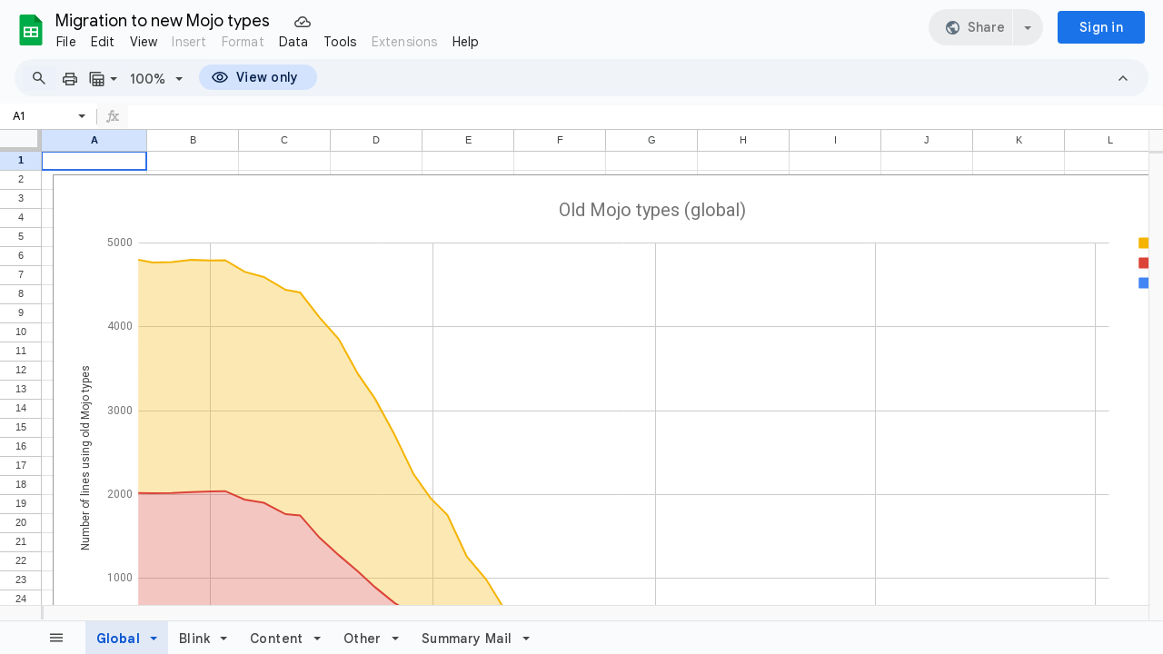

--- FILE ---
content_type: text/html; charset=utf-8
request_url: https://docs.google.com/spreadsheets/d/1khYVrfnN74RSDqqXgCFlG9fI89IKWA9J32Ln_2ZcTaU/edit
body_size: 75185
content:
<!DOCTYPE html><html lang="en-US"><head><script nonce="kSSgXBuRN6GAje6xPouToQ">window['ppConfig'] = {productName: '26981ed0d57bbad37e728ff58134270c', deleteIsEnforced:  false , sealIsEnforced:  false , heartbeatRate:  0.5 , periodicReportingRateMillis:  60000.0 , disableAllReporting:  false };(function(){'use strict';function k(a){var b=0;return function(){return b<a.length?{done:!1,value:a[b++]}:{done:!0}}}function l(a){var b=typeof Symbol!="undefined"&&Symbol.iterator&&a[Symbol.iterator];if(b)return b.call(a);if(typeof a.length=="number")return{next:k(a)};throw Error(String(a)+" is not an iterable or ArrayLike");}var m=typeof Object.defineProperties=="function"?Object.defineProperty:function(a,b,c){if(a==Array.prototype||a==Object.prototype)return a;a[b]=c.value;return a};
function n(a){a=["object"==typeof globalThis&&globalThis,a,"object"==typeof window&&window,"object"==typeof self&&self,"object"==typeof global&&global];for(var b=0;b<a.length;++b){var c=a[b];if(c&&c.Math==Math)return c}throw Error("Cannot find global object");}var p=n(this);function q(a,b){if(b)a:{var c=p;a=a.split(".");for(var d=0;d<a.length-1;d++){var e=a[d];if(!(e in c))break a;c=c[e]}a=a[a.length-1];d=c[a];b=b(d);b!=d&&b!=null&&m(c,a,{configurable:!0,writable:!0,value:b})}}
q("Object.is",function(a){return a?a:function(b,c){return b===c?b!==0||1/b===1/c:b!==b&&c!==c}});q("Array.prototype.includes",function(a){return a?a:function(b,c){var d=this;d instanceof String&&(d=String(d));var e=d.length;c=c||0;for(c<0&&(c=Math.max(c+e,0));c<e;c++){var f=d[c];if(f===b||Object.is(f,b))return!0}return!1}});
q("String.prototype.includes",function(a){return a?a:function(b,c){if(this==null)throw new TypeError("The 'this' value for String.prototype.includes must not be null or undefined");if(b instanceof RegExp)throw new TypeError("First argument to String.prototype.includes must not be a regular expression");return this.indexOf(b,c||0)!==-1}});function r(a,b,c){a("https://csp.withgoogle.com/csp/proto/"+encodeURIComponent(b),JSON.stringify(c))}function t(){var a;if((a=window.ppConfig)==null?0:a.disableAllReporting)return function(){};var b,c,d,e;return(e=(b=window)==null?void 0:(c=b.navigator)==null?void 0:(d=c.sendBeacon)==null?void 0:d.bind(navigator))!=null?e:u}function u(a,b){var c=new XMLHttpRequest;c.open("POST",a);c.send(b)}
function v(){var a=(w=Object.prototype)==null?void 0:w.__lookupGetter__("__proto__"),b=x,c=y;return function(){var d=a.call(this),e,f,g,h;r(c,b,{type:"ACCESS_GET",origin:(f=window.location.origin)!=null?f:"unknown",report:{className:(g=d==null?void 0:(e=d.constructor)==null?void 0:e.name)!=null?g:"unknown",stackTrace:(h=Error().stack)!=null?h:"unknown"}});return d}}
function z(){var a=(A=Object.prototype)==null?void 0:A.__lookupSetter__("__proto__"),b=x,c=y;return function(d){d=a.call(this,d);var e,f,g,h;r(c,b,{type:"ACCESS_SET",origin:(f=window.location.origin)!=null?f:"unknown",report:{className:(g=d==null?void 0:(e=d.constructor)==null?void 0:e.name)!=null?g:"unknown",stackTrace:(h=Error().stack)!=null?h:"unknown"}});return d}}function B(a,b){C(a.productName,b);setInterval(function(){C(a.productName,b)},a.periodicReportingRateMillis)}
var D="constructor __defineGetter__ __defineSetter__ hasOwnProperty __lookupGetter__ __lookupSetter__ isPrototypeOf propertyIsEnumerable toString valueOf __proto__ toLocaleString x_ngfn_x".split(" "),E=D.concat,F=navigator.userAgent.match(/Firefox\/([0-9]+)\./),G=(!F||F.length<2?0:Number(F[1])<75)?["toSource"]:[],H;if(G instanceof Array)H=G;else{for(var I=l(G),J,K=[];!(J=I.next()).done;)K.push(J.value);H=K}var L=E.call(D,H),M=[];
function C(a,b){for(var c=[],d=l(Object.getOwnPropertyNames(Object.prototype)),e=d.next();!e.done;e=d.next())e=e.value,L.includes(e)||M.includes(e)||c.push(e);e=Object.prototype;d=[];for(var f=0;f<c.length;f++){var g=c[f];d[f]={name:g,descriptor:Object.getOwnPropertyDescriptor(Object.prototype,g),type:typeof e[g]}}if(d.length!==0){c=l(d);for(e=c.next();!e.done;e=c.next())M.push(e.value.name);var h;r(b,a,{type:"SEAL",origin:(h=window.location.origin)!=null?h:"unknown",report:{blockers:d}})}};var N=Math.random(),O=t(),P=window.ppConfig;P&&(P.disableAllReporting||P.deleteIsEnforced&&P.sealIsEnforced||N<P.heartbeatRate&&r(O,P.productName,{origin:window.location.origin,type:"HEARTBEAT"}));var y=t(),Q=window.ppConfig;if(Q)if(Q.deleteIsEnforced)delete Object.prototype.__proto__;else if(!Q.disableAllReporting){var x=Q.productName;try{var w,A;Object.defineProperty(Object.prototype,"__proto__",{enumerable:!1,get:v(),set:z()})}catch(a){}}
(function(){var a=t(),b=window.ppConfig;b&&(b.sealIsEnforced?Object.seal(Object.prototype):b.disableAllReporting||(document.readyState!=="loading"?B(b,a):document.addEventListener("DOMContentLoaded",function(){B(b,a)})))})();}).call(this);
</script><script nonce="kSSgXBuRN6GAje6xPouToQ">var DOCS_timing={}; DOCS_timing['pls']=new Date().getTime();</script><meta property="og:title" content="Migration to new Mojo types"><meta property="og:type" content="article"><meta property="og:site_name" content="Google Docs"><meta property="og:url" content="https://docs.google.com/spreadsheets/d/1khYVrfnN74RSDqqXgCFlG9fI89IKWA9J32Ln_2ZcTaU/edit?usp=embed_facebook"><meta property="og:image" content="https://lh7-us.googleusercontent.com/docs/AHkbwyKjfm2raS4yZGbsAImiBlkUMxyTSJ9OrAIhE9aeh-QJULeRZRl2J7rDTq_LJgqbmSdJ2TxNE3L0M3pbkzvpRd3qpp0fflNTuKxpL98P4hgoq3xcc7CV=w1200-h630-p"><meta property="og:image:width" content="1200"><meta property="og:image:height" content="630"><meta name="google" content="notranslate"><meta http-equiv="X-UA-Compatible" content="IE=edge;"><meta name="referrer" content="strict-origin-when-cross-origin"><title>Migration to new Mojo types - Google Sheets</title><link rel="shortcut icon" href="//ssl.gstatic.com/docs/spreadsheets/spreadsheets_2023q4.ico"><link rel="chrome-webstore-item" href="https://chrome.google.com/webstore/detail/ghbmnnjooekpmoecnnnilnnbdlolhkhi"><link rel="chrome-webstore-item" href="https://chrome.google.com/webstore/detail/apdfllckaahabafndbhieahigkjlhalf"><link rel="manifest" href="/spreadsheets/manifest.json" crossorigin="use-credentials"/><style nonce="XUsMzbOYgKp2DPSMaalfmw">.gb_yb{font:13px/27px Roboto,Arial,sans-serif;z-index:986}@-webkit-keyframes gb__a{0%{opacity:0}50%{opacity:1}}@keyframes gb__a{0%{opacity:0}50%{opacity:1}}a.gb_Ra{border:none;color:#4285f4;cursor:default;font-weight:bold;outline:none;position:relative;text-align:center;text-decoration:none;text-transform:uppercase;white-space:nowrap;-webkit-user-select:none;user-select:none}a.gb_Ra:hover::after,a.gb_Ra:focus::after{background-color:rgba(0,0,0,.12);content:"";height:100%;left:0;position:absolute;top:0;width:100%}a.gb_Ra:hover,a.gb_Ra:focus{text-decoration:none}a.gb_Ra:active{background-color:rgba(153,153,153,.4);text-decoration:none}a.gb_Sa{background-color:#4285f4;color:#fff}a.gb_Sa:active{background-color:#0043b2}.gb_Ta{box-shadow:0 1px 1px rgba(0,0,0,.16)}.gb_Ra,.gb_Sa,.gb_Ua,.gb_Va{display:inline-block;line-height:28px;padding:0 12px;border-radius:2px}.gb_Ua,.gb_Va{background:#f8f8f8;border:1px solid #c6c6c6}.gb_Ua,#gb a.gb_Ua.gb_Ua,.gb_Va,#gb a.gb_Va{color:#666;cursor:default;text-decoration:none}.gb_Va{border:1px solid #4285f4;font-weight:bold;outline:none;background:-webkit-gradient(linear,left top,left bottom,from(#4387fd),to(#4683ea));background:-webkit-linear-gradient(top,#4387fd,#4683ea);background:linear-gradient(to bottom,#4387fd,#4683ea)}#gb a.gb_Va{color:#fff}.gb_Va:hover{box-shadow:0 1px 0 rgba(0,0,0,.15)}.gb_Va:active{box-shadow:inset 0 2px 0 rgba(0,0,0,.15);background:-webkit-gradient(linear,left top,left bottom,from(#3c7ae4),to(#3f76d3));background:-webkit-linear-gradient(top,#3c7ae4,#3f76d3);background:linear-gradient(to bottom,#3c7ae4,#3f76d3)}#gb .gb_Wa{background:#ffffff;border:1px solid #dadce0;color:#1a73e8;display:inline-block;text-decoration:none}#gb .gb_Wa:hover{background:#f8fbff;border-color:#dadce0;color:#174ea6}#gb .gb_Wa:focus{background:#f4f8ff;color:#174ea6;outline:1px solid #174ea6}#gb .gb_Wa:active,#gb .gb_Wa:focus:active{background:#ecf3fe;color:#174ea6}#gb .gb_Wa.gb_H{background:transparent;border:1px solid #5f6368;color:#8ab4f8;text-decoration:none}#gb .gb_Wa.gb_H:hover{background:rgba(255,255,255,.04);color:#e8eaed}#gb .gb_Wa.gb_H:focus{background:rgba(232,234,237,.12);color:#e8eaed;outline:1px solid #e8eaed}#gb .gb_Wa.gb_H:active,#gb .gb_Wa.gb_H:focus:active{background:rgba(232,234,237,.1);color:#e8eaed}.gb_vd{display:inline-block;padding:4px 4px 4px 4px;vertical-align:middle}.gb_wd .gb_R{bottom:-3px;right:-5px}.gb_vd:first-child,#gbsfw:first-child+.gb_vd{padding-left:0}.gb_D{position:relative}.gb_B{display:inline-block;outline:none;vertical-align:middle;border-radius:2px;box-sizing:border-box;height:40px;width:40px}.gb_B,#gb#gb a.gb_B{cursor:pointer;text-decoration:none}.gb_B,a.gb_B{color:#000}.gb_xd,.gb_yd{border-color:transparent;border-bottom-color:#fff;border-style:dashed dashed solid;border-width:0 8.5px 8.5px;display:none;position:absolute;left:6.5px;top:37px;z-index:1;height:0;width:0;-webkit-animation:gb__a .2s;animation:gb__a .2s}.gb_yd{border-bottom-color:#ccc;border-bottom-color:rgba(0,0,0,.2);top:32px}x:-o-prefocus,div.gb_yd{border-bottom-color:#ccc}.gb_ma{background:#fff;border:1px solid #ccc;border-color:rgba(0,0,0,.2);color:#000;box-shadow:0 2px 10px rgba(0,0,0,.2);display:none;outline:none;overflow:hidden;position:absolute;right:8px;top:62px;-webkit-animation:gb__a .2s;animation:gb__a .2s;border-radius:2px;-webkit-user-select:text;user-select:text}.gb_vd.gb_5a .gb_xd,.gb_vd.gb_5a .gb_yd,.gb_vd.gb_5a .gb_ma,.gb_5a.gb_ma{display:block}.gb_vd.gb_5a.gb_zd .gb_xd,.gb_vd.gb_5a.gb_zd .gb_yd{display:none}.gb_Ad{position:absolute;right:8px;top:62px;z-index:-1}.gb_pb .gb_xd,.gb_pb .gb_yd,.gb_pb .gb_ma{margin-top:-10px}.gb_vd:first-child,#gbsfw:first-child+.gb_vd{padding-left:4px}.gb_Ha.gb_Bd .gb_vd:first-child{padding-left:0}.gb_Cd{position:relative}.gb_id .gb_Cd,.gb_Dd .gb_Cd{float:right}.gb_B{padding:8px;cursor:pointer}.gb_B::after{content:"";position:absolute;top:-4px;bottom:-4px;left:-4px;right:-4px}.gb_Ha .gb_Ed:not(.gb_Ra):focus img{background-color:rgba(0,0,0,.2);outline:none;border-radius:50%}.gb_Fd button svg,.gb_B{border-radius:50%}.gb_Fd button:focus:not(:focus-visible) svg,.gb_Fd button:hover svg,.gb_Fd button:active svg,.gb_B:focus:not(:focus-visible),.gb_B:hover,.gb_B:active,.gb_B[aria-expanded=true]{outline:none}.gb_2c .gb_Fd.gb_Hd button:focus-visible svg,.gb_Fd button:focus-visible svg,.gb_B:focus-visible{outline:1px solid #202124}.gb_2c .gb_Fd button:focus-visible svg,.gb_2c .gb_B:focus-visible{outline:1px solid #f1f3f4}@media (forced-colors:active){.gb_2c .gb_Fd.gb_Hd button:focus-visible svg,.gb_Fd button:focus-visible svg,.gb_2c .gb_Fd button:focus-visible svg{outline:1px solid currentcolor}}.gb_2c .gb_Fd.gb_Hd button:focus svg,.gb_2c .gb_Fd.gb_Hd button:focus:hover svg,.gb_Fd button:focus svg,.gb_Fd button:focus:hover svg,.gb_B:focus,.gb_B:focus:hover{background-color:rgba(60,64,67,.1)}.gb_2c .gb_Fd.gb_Hd button:active svg,.gb_Fd button:active svg,.gb_B:active{background-color:rgba(60,64,67,.12)}.gb_2c .gb_Fd.gb_Hd button:hover svg,.gb_Fd button:hover svg,.gb_B:hover{background-color:rgba(60,64,67,.08)}.gb_Xa .gb_B.gb_0a:hover{background-color:transparent}.gb_B[aria-expanded=true],.gb_B:hover[aria-expanded=true]{background-color:rgba(95,99,104,.24)}.gb_B[aria-expanded=true] .gb_F{fill:#5f6368;opacity:1}.gb_2c .gb_Fd button:hover svg,.gb_2c .gb_B:hover{background-color:rgba(232,234,237,.08)}.gb_2c .gb_Fd button:focus svg,.gb_2c .gb_Fd button:focus:hover svg,.gb_2c .gb_B:focus,.gb_2c .gb_B:focus:hover{background-color:rgba(232,234,237,.1)}.gb_2c .gb_Fd button:active svg,.gb_2c .gb_B:active{background-color:rgba(232,234,237,.12)}.gb_2c .gb_B[aria-expanded=true],.gb_2c .gb_B:hover[aria-expanded=true]{background-color:rgba(255,255,255,.12)}.gb_2c .gb_B[aria-expanded=true] .gb_F{fill:#ffffff;opacity:1}.gb_vd{padding:4px}.gb_Ha.gb_Bd .gb_vd{padding:4px 2px}.gb_Ha.gb_Bd .gb_z.gb_vd{padding-left:6px}.gb_ma{z-index:991;line-height:normal}.gb_ma.gb_Id{left:0;right:auto}@media (max-width:350px){.gb_ma.gb_Id{left:0}}.gb_Jd .gb_ma{top:56px}.gb_S{display:none!important}.gb_jb{visibility:hidden}.gb_J .gb_B{background-position:-64px -29px;opacity:.55}.gb_la .gb_J .gb_B{background-position:-64px -29px}.gb_2 .gb_J .gb_B{background-position:-29px -29px;opacity:1}.gb_J .gb_B,.gb_J .gb_B:hover,.gb_J .gb_B:focus{opacity:1}.gb_L{display:none}@media screen and (max-width:319px){.gb_Kd:not(.gb_Ld) .gb_J{display:none;visibility:hidden}}.gb_R{display:none}.gb_pd{font-family:Google Sans,Roboto,Helvetica,Arial,sans-serif;font-size:20px;font-weight:400;letter-spacing:.25px;line-height:48px;margin-bottom:2px;opacity:1;overflow:hidden;padding-left:16px;position:relative;text-overflow:ellipsis;vertical-align:middle;top:2px;white-space:nowrap;-webkit-box-flex:1;-webkit-flex:1 1 auto;flex:1 1 auto}.gb_pd.gb_qd{color:#3c4043}.gb_Ha.gb_9a .gb_pd{margin-bottom:0}.gb_rd.gb_sd .gb_pd{padding-left:4px}.gb_Ha.gb_9a .gb_td{position:relative;top:-2px}.gb_ud{display:none}.gb_Ha{color:black;min-width:160px;position:relative;-webkit-transition:box-shadow .25s;transition:box-shadow .25s}.gb_Ha.gb_ad{min-width:120px}.gb_Ha.gb_Rd .gb_Sd{display:none}.gb_Ha.gb_Rd .gb_Kd{height:56px}header.gb_Ha{display:block}.gb_Ha svg{fill:currentColor}.gb_Td{position:fixed;top:0;width:100%}.gb_Ud{box-shadow:0 4px 5px 0 rgba(0,0,0,.14),0 1px 10px 0 rgba(0,0,0,.12),0 2px 4px -1px rgba(0,0,0,.2)}.gb_Vd{height:64px}.gb_Kd{box-sizing:border-box;position:relative;width:100%;display:-webkit-box;display:-webkit-flex;display:flex;-webkit-box-pack:justify;-webkit-justify-content:space-between;justify-content:space-between;min-width:-webkit-min-content;min-width:min-content}.gb_Ha:not(.gb_9a) .gb_Kd{padding:8px}.gb_Ha.gb_Xd .gb_Kd{-webkit-box-flex:1;-webkit-flex:1 0 auto;flex:1 0 auto}.gb_Ha .gb_Kd.gb_Ld.gb_Zd{min-width:0}.gb_Ha.gb_9a .gb_Kd{padding:4px;padding-left:8px;min-width:0}.gb_Sd{height:48px;vertical-align:middle;white-space:nowrap;-webkit-box-align:center;-webkit-align-items:center;align-items:center;display:-webkit-box;display:-webkit-flex;display:flex;-webkit-user-select:none;user-select:none}.gb_0d>.gb_Sd{display:table-cell;width:100%}.gb_rd{padding-right:30px;box-sizing:border-box;-webkit-box-flex:1;-webkit-flex:1 0 auto;flex:1 0 auto}.gb_Ha.gb_9a .gb_rd{padding-right:14px}.gb_1d{-webkit-box-flex:1;-webkit-flex:1 1 100%;flex:1 1 100%}.gb_1d>:only-child{display:inline-block}.gb_2d.gb_jd{padding-left:4px}.gb_2d.gb_3d,.gb_Ha.gb_Xd .gb_2d,.gb_Ha.gb_9a:not(.gb_Dd) .gb_2d{padding-left:0}.gb_Ha.gb_9a .gb_2d.gb_3d{padding-right:0}.gb_Ha.gb_9a .gb_2d.gb_3d .gb_Xa{margin-left:10px}.gb_jd{display:inline}.gb_Ha.gb_dd .gb_2d.gb_4d,.gb_Ha.gb_Dd .gb_2d.gb_4d{padding-left:2px}.gb_pd{display:inline-block}.gb_2d{box-sizing:border-box;height:48px;line-height:normal;padding:0 4px;padding-left:30px;-webkit-box-flex:0;-webkit-flex:0 0 auto;flex:0 0 auto;-webkit-box-pack:end;-webkit-justify-content:flex-end;justify-content:flex-end}.gb_Dd{height:48px}.gb_Ha.gb_Dd{min-width:auto}.gb_Dd .gb_2d{float:right;padding-left:32px}.gb_Dd .gb_2d.gb_5d{padding-left:0}.gb_6d{font-size:14px;max-width:200px;overflow:hidden;padding:0 12px;text-overflow:ellipsis;white-space:nowrap;-webkit-user-select:text;user-select:text}.gb_Nd{-webkit-transition:background-color .4s;transition:background-color .4s}.gb_9d{color:black}.gb_2c{color:white}.gb_Ha a,.gb_6c a{color:inherit}.gb_ca{color:rgba(0,0,0,.87)}.gb_Ha svg,.gb_6c svg,.gb_rd .gb_Qd,.gb_id .gb_Qd{color:#5f6368;opacity:1}.gb_2c svg,.gb_6c.gb_bd svg{color:rgba(255,255,255,.87)}.gb_2c .gb_rd .gb_Qd,.gb_2c .gb_rd .gb_1c,.gb_2c .gb_rd .gb_td,.gb_6c.gb_bd .gb_Qd{color:rgba(255,255,255,.87)}.gb_2c .gb_rd .gb_0c:not(.gb_ae){opacity:.87}.gb_qd{color:inherit;opacity:1;text-rendering:optimizeLegibility;-webkit-font-smoothing:antialiased;-moz-osx-font-smoothing:grayscale}.gb_2c .gb_qd,.gb_9d .gb_qd{opacity:1}.gb_7d{position:relative}.gb_M{font-family:arial,sans-serif;line-height:normal;padding-right:15px}a.gb_Z,span.gb_Z{color:rgba(0,0,0,.87);text-decoration:none}.gb_2c a.gb_Z,.gb_2c span.gb_Z{color:white}a.gb_Z:focus{outline-offset:2px}a.gb_Z:hover{text-decoration:underline}.gb_0{display:inline-block;padding-left:15px}.gb_0 .gb_Z{display:inline-block;line-height:24px;vertical-align:middle}.gb_Od{font-family:Google Sans,Roboto,Helvetica,Arial,sans-serif;font-weight:500;font-size:14px;letter-spacing:.25px;line-height:16px;margin-left:10px;margin-right:8px;min-width:96px;padding:9px 23px;text-align:center;vertical-align:middle;border-radius:4px;box-sizing:border-box}.gb_Ha.gb_Dd .gb_Od{margin-left:8px}#gb a.gb_Va.gb_Od{cursor:pointer}.gb_Va.gb_Od:hover{background:#1b66c9;box-shadow:0 1px 3px 1px rgba(66,64,67,.15),0 1px 2px 0 rgba(60,64,67,.3)}.gb_Va.gb_Od:focus,.gb_Va.gb_Od:hover:focus{background:#1c5fba;box-shadow:0 1px 3px 1px rgba(66,64,67,.15),0 1px 2px 0 rgba(60,64,67,.3)}.gb_Va.gb_Od:active{background:#1b63c1;box-shadow:0 1px 3px 1px rgba(66,64,67,.15),0 1px 2px 0 rgba(60,64,67,.3)}.gb_Od{background:#1a73e8;border:1px solid transparent}.gb_Ha.gb_9a .gb_Od{padding:9px 15px;min-width:80px}.gb_8d{text-align:left}#gb .gb_2c a.gb_Od:not(.gb_H),#gb.gb_2c a.gb_Od{background:#fff;border-color:#dadce0;box-shadow:none;color:#1a73e8}#gb a.gb_Va.gb_H.gb_Od{background:#8ab4f8;border:1px solid transparent;box-shadow:none;color:#202124}#gb .gb_2c a.gb_Od:hover:not(.gb_H),#gb.gb_2c a.gb_Od:hover{background:#f8fbff;border-color:#cce0fc}#gb a.gb_Va.gb_H.gb_Od:hover{background:#93baf9;border-color:transparent;box-shadow:0 1px 3px 1px rgba(0,0,0,.15),0 1px 2px rgba(0,0,0,.3)}#gb .gb_2c a.gb_Od:focus:not(.gb_H),#gb .gb_2c a.gb_Od:focus:hover:not(.gb_H),#gb.gb_2c a.gb_Od:focus:not(.gb_H),#gb.gb_2c a.gb_Od:focus:hover:not(.gb_H){background:#f4f8ff;outline:1px solid #c9ddfc}#gb a.gb_Va.gb_H.gb_Od:focus,#gb a.gb_Va.gb_H.gb_Od:focus:hover{background:#a6c6fa;border-color:transparent;box-shadow:none}#gb .gb_2c a.gb_Od:active:not(.gb_H),#gb.gb_2c a.gb_Od:active{background:#ecf3fe}#gb a.gb_Va.gb_H.gb_Od:active{background:#a1c3f9;box-shadow:0 1px 2px rgba(60,64,67,.3),0 2px 6px 2px rgba(60,64,67,.15)}.gb_K{display:none}@media screen and (max-width:319px){.gb_Kd .gb_J{display:none;visibility:hidden}}.gb_Xa{background-color:rgba(255,255,255,.88);border:1px solid #dadce0;box-sizing:border-box;cursor:pointer;display:inline-block;max-height:48px;overflow:hidden;outline:none;padding:0;vertical-align:middle;width:134px;border-radius:8px}.gb_Xa.gb_H{background-color:transparent;border:1px solid #5f6368}.gb_4a{display:inherit}.gb_Xa.gb_H .gb_4a{background:#ffffff;border-radius:4px;display:inline-block;left:8px;margin-right:5px;position:relative;padding:3px;top:-1px}.gb_Xa:hover{border:1px solid #d2e3fc;background-color:rgba(248,250,255,.88)}.gb_Xa.gb_H:hover{background-color:rgba(241,243,244,.04);border:1px solid #5f6368}.gb_Xa:focus-visible,.gb_Xa:focus{background-color:rgb(255,255,255);outline:1px solid #202124;box-shadow:0 1px 2px 0 rgba(60,64,67,.3),0 1px 3px 1px rgba(60,64,67,.15)}.gb_Xa.gb_H:focus-visible,.gb_Xa.gb_H:focus{background-color:rgba(241,243,244,.12);outline:1px solid #f1f3f4;box-shadow:0 1px 3px 1px rgba(0,0,0,.15),0 1px 2px 0 rgba(0,0,0,.3)}.gb_Xa.gb_H:active,.gb_Xa.gb_5a.gb_H:focus{background-color:rgba(241,243,244,.1);border:1px solid #5f6368}.gb_6a{display:inline-block;padding-bottom:2px;padding-left:7px;padding-top:2px;text-align:center;vertical-align:middle}.gb_6a{line-height:32px;width:78px}.gb_Xa.gb_H .gb_6a{line-height:26px;margin-left:0;padding-bottom:0;padding-left:0;padding-top:0;width:72px}.gb_6a.gb_7a{background-color:#f1f3f4;border-radius:4px;margin-left:8px;padding-left:0;line-height:30px}.gb_6a.gb_7a .gb_8a{vertical-align:middle}.gb_Ha:not(.gb_9a) .gb_Xa{margin-left:10px;margin-right:4px}.gb_ab{max-height:32px;width:78px}.gb_Xa.gb_H .gb_ab{max-height:26px;width:72px}.gb_Q{background-size:32px 32px;border:0;border-radius:50%;display:block;margin:0px;position:relative;height:32px;width:32px;z-index:0}.gb_kb{background-color:#e8f0fe;border:1px solid rgba(32,33,36,.08);position:relative}.gb_kb.gb_Q{height:30px;width:30px}.gb_kb.gb_Q:hover,.gb_kb.gb_Q:active{box-shadow:none}.gb_lb{background:#fff;border:none;border-radius:50%;bottom:2px;box-shadow:0px 1px 2px 0px rgba(60,64,67,0.3),0px 1px 3px 1px rgba(60,64,67,0.15);height:14px;margin:2px;position:absolute;right:0;width:14px;line-height:normal;z-index:1}.gb_mb{color:#1f71e7;font:400 22px/32px Google Sans,Roboto,Helvetica,Arial,sans-serif;text-align:center;text-transform:uppercase}@media (-webkit-min-device-pixel-ratio:1.25),(min-device-pixel-ratio:1.25),(min-resolution:1.25dppx){.gb_Q::before,.gb_nb::before{display:inline-block;-webkit-transform:scale(.5);transform:scale(.5);-webkit-transform-origin:left 0;transform-origin:left 0}.gb_4 .gb_nb::before{-webkit-transform:scale(scale(.416666667));transform:scale(scale(.416666667))}}.gb_Q:hover,.gb_Q:focus{box-shadow:0 1px 0 rgba(0,0,0,.15)}.gb_Q:active{box-shadow:inset 0 2px 0 rgba(0,0,0,.15)}.gb_Q:active::after{background:rgba(0,0,0,.1);border-radius:50%;content:"";display:block;height:100%}.gb_ob{cursor:pointer;line-height:40px;min-width:30px;opacity:.75;overflow:hidden;vertical-align:middle;text-overflow:ellipsis}.gb_B.gb_ob{width:auto}.gb_ob:hover,.gb_ob:focus{opacity:.85}.gb_pb .gb_ob,.gb_pb .gb_qb{line-height:26px}#gb#gb.gb_pb a.gb_ob,.gb_pb .gb_qb{font-size:11px;height:auto}.gb_rb{border-top:4px solid #000;border-left:4px dashed transparent;border-right:4px dashed transparent;display:inline-block;margin-left:6px;opacity:.75;vertical-align:middle}.gb_0a:hover .gb_rb{opacity:.85}.gb_Xa>.gb_z{padding:3px 3px 3px 4px}.gb_sb.gb_jb{color:#fff}.gb_2 .gb_ob,.gb_2 .gb_rb{opacity:1}#gb#gb.gb_2.gb_2 a.gb_ob,#gb#gb .gb_2.gb_2 a.gb_ob{color:#fff}.gb_2.gb_2 .gb_rb{border-top-color:#fff;opacity:1}.gb_la .gb_Q:hover,.gb_2 .gb_Q:hover,.gb_la .gb_Q:focus,.gb_2 .gb_Q:focus{box-shadow:0 1px 0 rgba(0,0,0,0.15),0 1px 2px rgba(0,0,0,0.2)}.gb_tb .gb_z,.gb_ub .gb_z{position:absolute;right:1px}.gb_z.gb_1,.gb_vb.gb_1,.gb_0a.gb_1{-webkit-box-flex:0;-webkit-flex:0 1 auto;flex:0 1 auto}.gb_wb.gb_xb .gb_ob{width:30px!important}.gb_P{height:40px;position:absolute;right:-5px;top:-5px;width:40px}.gb_yb .gb_P,.gb_zb .gb_P{right:0;top:0}.gb_z .gb_B{padding:4px}.gb_T{display:none}sentinel{}</style><script nonce="kSSgXBuRN6GAje6xPouToQ">DOCS_timing['ojls']=new Date().getTime();</script><script nonce="kSSgXBuRN6GAje6xPouToQ">;this.gbar_={CONFIG:[[[0,"www.gstatic.com","og.qtm.en_US.gOs_PMOI-JA.2019.O","com","en","283",0,[4,2,"","","","864306629","0"],null,"x9KBaajkF7uHw8cP9eWqoQ8",null,0,"og.qtm.xWMlekMJuOY.L.W.O","AA2YrTv9Oi7uK10XC4VjbKrd7Ru_SQAQqA","AA2YrTuBsmGVvLpjAC-1clqvRgYip7Sj2Q","",2,1,200,"USA",null,null,"283","283",1,null,null,72175901,null,0,0],null,[1,0.1000000014901161,2,1],null,[0,0,0,null,"","","","",0,0,null,""],[0,0,"",1,0,0,0,0,0,0,null,0,0,null,0,0,null,null,0,0,0,"","","","","","",null,0,0,0,0,0,null,null,null,"rgba(32,33,36,1)","rgba(255,255,255,1)",0,0,0,null,null,null,0],null,null,["1","gci_91f30755d6a6b787dcc2a4062e6e9824.js","googleapis.client:gapi.iframes","","en"],null,null,null,null,["m;/_/scs/abc-static/_/js/k=gapi.gapi.en.AKdz2vhcyW0.O/d=1/rs=AHpOoo_GPfyZPmTuYcbMXzJr0yr8Akk4Tw/m=__features__","https://apis.google.com","","","","",null,1,"es_plusone_gc_20260107.0_p0","en",null,0],[0.009999999776482582,"com","283",[null,"","0",null,1,5184000,null,null,"",null,null,null,null,null,0,null,0,null,1,0,0,0,null,null,0,0,null,0,0,0,0,0],null,null,null,0],[1,null,null,40400,283,"USA","en","864306629.0",8,null,0,0,null,null,null,null,"3700949,116221149,116221152",null,null,null,"x9KBaajkF7uHw8cP9eWqoQ8",0,0,0,null,2,5,"gh",170,0,0,null,null,1,72175901,0,0],[[null,null,null,"https://www.gstatic.com/og/_/js/k=og.qtm.en_US.gOs_PMOI-JA.2019.O/rt=j/m=qabr,q_dnp,qcwid,qapid,qads,q_dg/exm=qaaw,qadd,qaid,qein,qhaw,qhba,qhbr,qhch,qhga,qhid,qhin/d=1/ed=1/rs=AA2YrTv9Oi7uK10XC4VjbKrd7Ru_SQAQqA"],[null,null,null,"https://www.gstatic.com/og/_/ss/k=og.qtm.xWMlekMJuOY.L.W.O/m=qcwid/excm=qaaw,qadd,qaid,qein,qhaw,qhba,qhbr,qhch,qhga,qhid,qhin/d=1/ed=1/ct=zgms/rs=AA2YrTuBsmGVvLpjAC-1clqvRgYip7Sj2Q"]],null,null,null,[[[null,null,[null,null,null,"https://ogs.google.com/widget/callout?dc=1"],null,280,420,47,55,0,null,0,null,null,8000,null,71,4,null,null,null,null,null,null,null,null,76,null,null,null,107,108,109,"",null,null,null,null,null,null,null,null,null,null,null,null,null,null,null,null,null,null,null,null,0]],null,null,"283","283",1,0,null,"en",0,null,0,0,0,[null,"",null,null,null,0,null,0,0,"","","","https://ogads-pa.clients6.google.com",0,0,0,"","",0,0,null,86400,null,0,null,null,0,null,0,0,"8559284470",3,0,0,0],0,null,null,null,0,0,"",0]]],};this.gbar_=this.gbar_||{};(function(_){var window=this;
try{
_._F_toggles_initialize=function(a){(typeof globalThis!=="undefined"?globalThis:typeof self!=="undefined"?self:this)._F_toggles_gbar_=a||[]};(0,_._F_toggles_initialize)([]);
/*

 Copyright The Closure Library Authors.
 SPDX-License-Identifier: Apache-2.0
*/
var ja,pa,qa,ua,wa,xa,Fa,Ga,Za,bb,db,ib,eb,kb,qb,Db,Eb,Fb,Gb;_.aa=function(a,b){if(Error.captureStackTrace)Error.captureStackTrace(this,_.aa);else{const c=Error().stack;c&&(this.stack=c)}a&&(this.message=String(a));b!==void 0&&(this.cause=b)};_.ba=function(a){a.Bk=!0;return a};_.ia=function(a){var b=a;if(da(b)){if(!/^\s*(?:-?[1-9]\d*|0)?\s*$/.test(b))throw Error(String(b));}else if(ea(b)&&!Number.isSafeInteger(b))throw Error(String(b));return fa?BigInt(a):a=ha(a)?a?"1":"0":da(a)?a.trim()||"0":String(a)};
ja=function(a,b){if(a.length>b.length)return!1;if(a.length<b.length||a===b)return!0;for(let c=0;c<a.length;c++){const d=a[c],e=b[c];if(d>e)return!1;if(d<e)return!0}};_.ka=function(a){_.t.setTimeout(()=>{throw a;},0)};_.ma=function(){return _.la().toLowerCase().indexOf("webkit")!=-1};_.la=function(){var a=_.t.navigator;return a&&(a=a.userAgent)?a:""};pa=function(a){if(!na||!oa)return!1;for(let b=0;b<oa.brands.length;b++){const {brand:c}=oa.brands[b];if(c&&c.indexOf(a)!=-1)return!0}return!1};
_.u=function(a){return _.la().indexOf(a)!=-1};qa=function(){return na?!!oa&&oa.brands.length>0:!1};_.ra=function(){return qa()?!1:_.u("Opera")};_.sa=function(){return qa()?!1:_.u("Trident")||_.u("MSIE")};_.ta=function(){return _.u("Firefox")||_.u("FxiOS")};_.va=function(){return _.u("Safari")&&!(ua()||(qa()?0:_.u("Coast"))||_.ra()||(qa()?0:_.u("Edge"))||(qa()?pa("Microsoft Edge"):_.u("Edg/"))||(qa()?pa("Opera"):_.u("OPR"))||_.ta()||_.u("Silk")||_.u("Android"))};
ua=function(){return qa()?pa("Chromium"):(_.u("Chrome")||_.u("CriOS"))&&!(qa()?0:_.u("Edge"))||_.u("Silk")};wa=function(){return na?!!oa&&!!oa.platform:!1};xa=function(){return _.u("iPhone")&&!_.u("iPod")&&!_.u("iPad")};_.ya=function(){return xa()||_.u("iPad")||_.u("iPod")};_.za=function(){return wa()?oa.platform==="macOS":_.u("Macintosh")};_.Ba=function(a,b){return _.Aa(a,b)>=0};_.Ca=function(a,b=!1){return b&&Symbol.for&&a?Symbol.for(a):a!=null?Symbol(a):Symbol()};
_.Ea=function(a,b){return b===void 0?a.j!==Da&&!!(2&(a.ha[_.v]|0)):!!(2&b)&&a.j!==Da};Fa=function(a){return a};Ga=function(a,b){a.__closure__error__context__984382||(a.__closure__error__context__984382={});a.__closure__error__context__984382.severity=b};_.Ha=function(a){a=Error(a);Ga(a,"warning");return a};_.Ja=function(a,b){if(a!=null){var c;var d=(c=Ia)!=null?c:Ia={};c=d[a]||0;c>=b||(d[a]=c+1,a=Error(),Ga(a,"incident"),_.ka(a))}};
_.La=function(a){if(typeof a!=="boolean")throw Error("k`"+_.Ka(a)+"`"+a);return a};_.Ma=function(a){if(a==null||typeof a==="boolean")return a;if(typeof a==="number")return!!a};_.Oa=function(a){if(!(0,_.Na)(a))throw _.Ha("enum");return a|0};_.Pa=function(a){if(typeof a!=="number")throw _.Ha("int32");if(!(0,_.Na)(a))throw _.Ha("int32");return a|0};_.Qa=function(a){if(a!=null&&typeof a!=="string")throw Error();return a};_.Ra=function(a){return a==null||typeof a==="string"?a:void 0};
_.Ua=function(a,b,c){if(a!=null&&a[_.Sa]===_.Ta)return a;if(Array.isArray(a)){var d=a[_.v]|0;c=d|c&32|c&2;c!==d&&(a[_.v]=c);return new b(a)}};_.Xa=function(a){const b=_.Va(_.Wa);return b?a[b]:void 0};Za=function(a,b){b<100||_.Ja(Ya,1)};
bb=function(a,b,c,d){const e=d!==void 0;d=!!d;var f=_.Va(_.Wa),g;!e&&f&&(g=a[f])&&g.Ad(Za);f=[];var h=a.length;let k;g=4294967295;let l=!1;const m=!!(b&64),p=m?b&128?0:-1:void 0;if(!(b&1||(k=h&&a[h-1],k!=null&&typeof k==="object"&&k.constructor===Object?(h--,g=h):k=void 0,!m||b&128||e))){l=!0;var r;g=((r=$a)!=null?r:Fa)(g-p,p,a,k,void 0)+p}b=void 0;for(r=0;r<h;r++){let w=a[r];if(w!=null&&(w=c(w,d))!=null)if(m&&r>=g){const E=r-p;var q=void 0;((q=b)!=null?q:b={})[E]=w}else f[r]=w}if(k)for(let w in k){q=
k[w];if(q==null||(q=c(q,d))==null)continue;h=+w;let E;if(m&&!Number.isNaN(h)&&(E=h+p)<g)f[E]=q;else{let O;((O=b)!=null?O:b={})[w]=q}}b&&(l?f.push(b):f[g]=b);e&&_.Va(_.Wa)&&(a=_.Xa(a))&&"function"==typeof _.ab&&a instanceof _.ab&&(f[_.Wa]=a.i());return f};
db=function(a){switch(typeof a){case "number":return Number.isFinite(a)?a:""+a;case "bigint":return(0,_.cb)(a)?Number(a):""+a;case "boolean":return a?1:0;case "object":if(Array.isArray(a)){const b=a[_.v]|0;return a.length===0&&b&1?void 0:bb(a,b,db)}if(a!=null&&a[_.Sa]===_.Ta)return eb(a);if("function"==typeof _.fb&&a instanceof _.fb)return a.j();return}return a};ib=function(a,b){if(b){$a=b==null||b===Fa||b[gb]!==hb?Fa:b;try{return eb(a)}finally{$a=void 0}}return eb(a)};
eb=function(a){a=a.ha;return bb(a,a[_.v]|0,db)};
_.lb=function(a,b,c,d=0){if(a==null){var e=32;c?(a=[c],e|=128):a=[];b&&(e=e&-16760833|(b&1023)<<14)}else{if(!Array.isArray(a))throw Error("l");e=a[_.v]|0;if(jb&&1&e)throw Error("m");2048&e&&!(2&e)&&kb();if(e&256)throw Error("n");if(e&64)return(e|d)!==e&&(a[_.v]=e|d),a;if(c&&(e|=128,c!==a[0]))throw Error("o");a:{c=a;e|=64;var f=c.length;if(f){var g=f-1;const k=c[g];if(k!=null&&typeof k==="object"&&k.constructor===Object){b=e&128?0:-1;g-=b;if(g>=1024)throw Error("q");for(var h in k)if(f=+h,f<g)c[f+
b]=k[h],delete k[h];else break;e=e&-16760833|(g&1023)<<14;break a}}if(b){h=Math.max(b,f-(e&128?0:-1));if(h>1024)throw Error("r");e=e&-16760833|(h&1023)<<14}}}a[_.v]=e|64|d;return a};kb=function(){if(jb)throw Error("p");_.Ja(mb,5)};
qb=function(a,b){if(typeof a!=="object")return a;if(Array.isArray(a)){var c=a[_.v]|0;a.length===0&&c&1?a=void 0:c&2||(!b||4096&c||16&c?a=_.nb(a,c,!1,b&&!(c&16)):(a[_.v]|=34,c&4&&Object.freeze(a)));return a}if(a!=null&&a[_.Sa]===_.Ta)return b=a.ha,c=b[_.v]|0,_.Ea(a,c)?a:_.ob(a,b,c)?_.pb(a,b):_.nb(b,c);if("function"==typeof _.fb&&a instanceof _.fb)return a};_.pb=function(a,b,c){a=new a.constructor(b);c&&(a.j=Da);a.o=Da;return a};
_.nb=function(a,b,c,d){d!=null||(d=!!(34&b));a=bb(a,b,qb,d);d=32;c&&(d|=2);b=b&16769217|d;a[_.v]=b;return a};_.rb=function(a){const b=a.ha,c=b[_.v]|0;return _.Ea(a,c)?_.ob(a,b,c)?_.pb(a,b,!0):new a.constructor(_.nb(b,c,!1)):a};_.sb=function(a){if(a.j!==Da)return!1;var b=a.ha;b=_.nb(b,b[_.v]|0);b[_.v]|=2048;a.ha=b;a.j=void 0;a.o=void 0;return!0};_.tb=function(a){if(!_.sb(a)&&_.Ea(a,a.ha[_.v]|0))throw Error();};_.vb=function(a,b){b===void 0&&(b=a[_.v]|0);b&32&&!(b&4096)&&(a[_.v]=b|4096)};
_.ob=function(a,b,c){return c&2?!0:c&32&&!(c&4096)?(b[_.v]=c|2,a.j=Da,!0):!1};_.wb=function(a,b,c,d,e){const f=c+(e?0:-1);var g=a.length-1;if(g>=1+(e?0:-1)&&f>=g){const h=a[g];if(h!=null&&typeof h==="object"&&h.constructor===Object)return h[c]=d,b}if(f<=g)return a[f]=d,b;if(d!==void 0){let h;g=((h=b)!=null?h:b=a[_.v]|0)>>14&1023||536870912;c>=g?d!=null&&(a[g+(e?0:-1)]={[c]:d}):a[f]=d}return b};
_.yb=function(a,b,c,d,e){let f=!1;d=_.xb(a,d,e,g=>{const h=_.Ua(g,c,b);f=h!==g&&h!=null;return h});if(d!=null)return f&&!_.Ea(d)&&_.vb(a,b),d};_.zb=function(){const a=class{constructor(){throw Error();}};Object.setPrototypeOf(a,a.prototype);return a};_.Ab=function(a,b){return a!=null?!!a:!!b};_.x=function(a,b){b==void 0&&(b="");return a!=null?a:b};_.Bb=function(a,b,c){for(const d in a)b.call(c,a[d],d,a)};_.Cb=function(a){for(const b in a)return!1;return!0};Db=Object.defineProperty;
Eb=function(a){a=["object"==typeof globalThis&&globalThis,a,"object"==typeof window&&window,"object"==typeof self&&self,"object"==typeof global&&global];for(var b=0;b<a.length;++b){var c=a[b];if(c&&c.Math==Math)return c}throw Error("a");};Fb=Eb(this);Gb=function(a,b){if(b)a:{var c=Fb;a=a.split(".");for(var d=0;d<a.length-1;d++){var e=a[d];if(!(e in c))break a;c=c[e]}a=a[a.length-1];d=c[a];b=b(d);b!=d&&b!=null&&Db(c,a,{configurable:!0,writable:!0,value:b})}};Gb("globalThis",function(a){return a||Fb});
Gb("Symbol.dispose",function(a){return a?a:Symbol("b")});var Jb,Kb,Nb;_.Hb=_.Hb||{};_.t=this||self;Jb=function(a,b){var c=_.Ib("WIZ_global_data.oxN3nb");a=c&&c[a];return a!=null?a:b};Kb=_.t._F_toggles_gbar_||[];_.Ib=function(a,b){a=a.split(".");b=b||_.t;for(var c=0;c<a.length;c++)if(b=b[a[c]],b==null)return null;return b};_.Ka=function(a){var b=typeof a;return b!="object"?b:a?Array.isArray(a)?"array":b:"null"};_.Lb=function(a){var b=typeof a;return b=="object"&&a!=null||b=="function"};_.Mb="closure_uid_"+(Math.random()*1E9>>>0);
Nb=function(a,b,c){return a.call.apply(a.bind,arguments)};_.y=function(a,b,c){_.y=Nb;return _.y.apply(null,arguments)};_.Ob=function(a,b){var c=Array.prototype.slice.call(arguments,1);return function(){var d=c.slice();d.push.apply(d,arguments);return a.apply(this,d)}};_.z=function(a,b){a=a.split(".");for(var c=_.t,d;a.length&&(d=a.shift());)a.length||b===void 0?c[d]&&c[d]!==Object.prototype[d]?c=c[d]:c=c[d]={}:c[d]=b};_.Va=function(a){return a};
_.A=function(a,b){function c(){}c.prototype=b.prototype;a.X=b.prototype;a.prototype=new c;a.prototype.constructor=a;a.rk=function(d,e,f){for(var g=Array(arguments.length-2),h=2;h<arguments.length;h++)g[h-2]=arguments[h];return b.prototype[e].apply(d,g)}};_.A(_.aa,Error);_.aa.prototype.name="CustomError";var Pb=!!(Kb[0]>>18&1),Qb=!!(Kb[0]&8192),Rb=!!(Kb[0]>>20&1),Sb=!!(Kb[0]&512),Tb=!!(Kb[0]&64),Ub=!!(Kb[0]&2048);var Vb,na,jb;Vb=Jb(1,!0);na=Pb?Rb:Jb(610401301,!1);jb=Pb?Qb||!Sb:Jb(748402147,!0);_.Wb=Pb?Qb||!Tb:Jb(824648567,!0);_.Xb=Pb?Qb||!Ub:Jb(824656860,Vb);_.Yb=_.ba(a=>a!==null&&a!==void 0);var ea=_.ba(a=>typeof a==="number"),da=_.ba(a=>typeof a==="string"),ha=_.ba(a=>typeof a==="boolean");var fa=typeof _.t.BigInt==="function"&&typeof _.t.BigInt(0)==="bigint";var ac,Zb,bc,$b;_.cb=_.ba(a=>fa?a>=Zb&&a<=$b:a[0]==="-"?ja(a,ac):ja(a,bc));ac=Number.MIN_SAFE_INTEGER.toString();Zb=fa?BigInt(Number.MIN_SAFE_INTEGER):void 0;bc=Number.MAX_SAFE_INTEGER.toString();$b=fa?BigInt(Number.MAX_SAFE_INTEGER):void 0;_.cc=typeof TextDecoder!=="undefined";_.dc=typeof TextEncoder!=="undefined";var oa,ec=_.t.navigator;oa=ec?ec.userAgentData||null:null;_.Aa=function(a,b){return Array.prototype.indexOf.call(a,b,void 0)};_.fc=function(a,b,c){Array.prototype.forEach.call(a,b,c)};_.hc=function(a,b){return Array.prototype.some.call(a,b,void 0)};_.ic=function(a){_.ic[" "](a);return a};_.ic[" "]=function(){};var vc;_.jc=_.ra();_.kc=_.sa();_.lc=_.u("Edge");_.mc=_.u("Gecko")&&!(_.ma()&&!_.u("Edge"))&&!(_.u("Trident")||_.u("MSIE"))&&!_.u("Edge");_.nc=_.ma()&&!_.u("Edge");_.oc=_.za();_.pc=wa()?oa.platform==="Windows":_.u("Windows");_.qc=wa()?oa.platform==="Android":_.u("Android");_.rc=xa();_.sc=_.u("iPad");_.tc=_.u("iPod");_.uc=_.ya();
a:{let a="";const b=function(){const c=_.la();if(_.mc)return/rv:([^\);]+)(\)|;)/.exec(c);if(_.lc)return/Edge\/([\d\.]+)/.exec(c);if(_.kc)return/\b(?:MSIE|rv)[: ]([^\);]+)(\)|;)/.exec(c);if(_.nc)return/WebKit\/(\S+)/.exec(c);if(_.jc)return/(?:Version)[ \/]?(\S+)/.exec(c)}();b&&(a=b?b[1]:"");if(_.kc){var wc;const c=_.t.document;wc=c?c.documentMode:void 0;if(wc!=null&&wc>parseFloat(a)){vc=String(wc);break a}}vc=a}_.xc=vc;_.yc=_.ta();_.zc=xa()||_.u("iPod");_.Ac=_.u("iPad");_.Bc=_.u("Android")&&!(ua()||_.ta()||_.ra()||_.u("Silk"));_.Cc=ua();_.Dc=_.va()&&!_.ya();var Ya,mb,gb;_.Wa=_.Ca();_.Ec=_.Ca();Ya=_.Ca();_.Fc=_.Ca();mb=_.Ca();_.Sa=_.Ca("m_m",!0);gb=_.Ca();_.Gc=_.Ca();var Ic;_.v=_.Ca("jas",!0);Ic=[];Ic[_.v]=7;_.Hc=Object.freeze(Ic);var Da;_.Ta={};Da={};_.Jc=Object.freeze({});var hb={};var Ia=void 0;_.Kc=typeof BigInt==="function"?BigInt.asIntN:void 0;_.Lc=Number.isSafeInteger;_.Na=Number.isFinite;_.Mc=Math.trunc;var $a;_.Nc=_.ia(0);_.Oc={};_.Pc=function(a,b,c,d,e){b=_.xb(a.ha,b,c,e);if(b!==null||d&&a.o!==Da)return b};_.xb=function(a,b,c,d){if(b===-1)return null;const e=b+(c?0:-1),f=a.length-1;let g,h;if(!(f<1+(c?0:-1))){if(e>=f)if(g=a[f],g!=null&&typeof g==="object"&&g.constructor===Object)c=g[b],h=!0;else if(e===f)c=g;else return;else c=a[e];if(d&&c!=null){d=d(c);if(d==null)return d;if(!Object.is(d,c))return h?g[b]=d:a[e]=d,d}return c}};_.Qc=function(a,b,c,d){_.tb(a);const e=a.ha;_.wb(e,e[_.v]|0,b,c,d);return a};
_.B=function(a,b,c,d){let e=a.ha,f=e[_.v]|0;b=_.yb(e,f,b,c,d);if(b==null)return b;f=e[_.v]|0;if(!_.Ea(a,f)){const g=_.rb(b);g!==b&&(_.sb(a)&&(e=a.ha,f=e[_.v]|0),b=g,f=_.wb(e,f,c,b,d),_.vb(e,f))}return b};_.C=function(a,b,c){c==null&&(c=void 0);_.Qc(a,b,c);c&&!_.Ea(c)&&_.vb(a.ha);return a};_.D=function(a,b,c=!1,d){let e;return(e=_.Ma(_.Pc(a,b,d)))!=null?e:c};_.F=function(a,b,c="",d){let e;return(e=_.Ra(_.Pc(a,b,d)))!=null?e:c};_.G=function(a,b,c){return _.Ra(_.Pc(a,b,c,_.Oc))};
_.H=function(a,b,c,d){return _.Qc(a,b,c==null?c:_.La(c),d)};_.J=function(a,b,c){return _.Qc(a,b,c==null?c:_.Pa(c))};_.K=function(a,b,c,d){return _.Qc(a,b,_.Qa(c),d)};_.L=function(a,b,c,d){return _.Qc(a,b,c==null?c:_.Oa(c),d)};_.M=class{constructor(a,b,c){this.ha=_.lb(a,b,c,2048)}toJSON(){return ib(this)}wa(a){return JSON.stringify(ib(this,a))}};_.M.prototype[_.Sa]=_.Ta;_.M.prototype.toString=function(){return this.ha.toString()};_.Sc=_.zb();_.Tc=_.zb();_.Uc=_.zb();_.Vc=Symbol();var Wc=class extends _.M{constructor(a){super(a)}};_.Xc=class extends _.M{constructor(a){super(a)}D(a){return _.J(this,3,a)}};_.Yc=class extends _.M{constructor(a){super(a)}};_.N=function(){this.qa=this.qa;this.Y=this.Y};_.N.prototype.qa=!1;_.N.prototype.isDisposed=function(){return this.qa};_.N.prototype.dispose=function(){this.qa||(this.qa=!0,this.R())};_.N.prototype[Symbol.dispose]=function(){this.dispose()};_.N.prototype.R=function(){if(this.Y)for(;this.Y.length;)this.Y.shift()()};var Zc=class extends _.N{constructor(){var a=window;super();this.o=a;this.i=[];this.j={}}resolve(a){let b=this.o;a=a.split(".");const c=a.length;for(let d=0;d<c;++d)if(b[a[d]])b=b[a[d]];else return null;return b instanceof Function?b:null}yb(){const a=this.i.length,b=this.i,c=[];for(let d=0;d<a;++d){const e=b[d].i(),f=this.resolve(e);if(f&&f!=this.j[e])try{b[d].yb(f)}catch(g){}else c.push(b[d])}this.i=c.concat(b.slice(a))}};var ad=class extends _.N{constructor(){var a=_.$c;super();this.o=a;this.A=this.i=null;this.v=0;this.B={};this.j=!1;a=window.navigator.userAgent;a.indexOf("MSIE")>=0&&a.indexOf("Trident")>=0&&(a=/\b(?:MSIE|rv)[: ]([^\);]+)(\)|;)/.exec(a))&&a[1]&&parseFloat(a[1])<9&&(this.j=!0)}C(a,b){this.i=b;this.A=a;b.preventDefault?b.preventDefault():b.returnValue=!1}};_.bd=class extends _.M{constructor(a){super(a)}};var cd=class extends _.M{constructor(a){super(a)}};var fd;_.dd=function(a,b,c=98,d=new _.Xc){if(a.i){const e=new Wc;_.K(e,1,b.message);_.K(e,2,b.stack);_.J(e,3,b.lineNumber);_.L(e,5,1);_.C(d,40,e);a.i.log(c,d)}};fd=class{constructor(){var a=ed;this.i=null;_.D(a,4,!0)}log(a,b,c=new _.Xc){_.dd(this,a,98,c)}};var gd,hd;gd=function(a){if(a.o.length>0){var b=a.i!==void 0,c=a.j!==void 0;if(b||c){b=b?a.v:a.A;c=a.o;a.o=[];try{_.fc(c,b,a)}catch(d){console.error(d)}}}};_.id=class{constructor(a){this.i=a;this.j=void 0;this.o=[]}then(a,b,c){this.o.push(new hd(a,b,c));gd(this)}resolve(a){if(this.i!==void 0||this.j!==void 0)throw Error("v");this.i=a;gd(this)}reject(a){if(this.i!==void 0||this.j!==void 0)throw Error("v");this.j=a;gd(this)}v(a){a.j&&a.j.call(a.i,this.i)}A(a){a.o&&a.o.call(a.i,this.j)}};
hd=class{constructor(a,b,c){this.j=a;this.o=b;this.i=c}};_.jd=a=>{var b="uc";if(a.uc&&a.hasOwnProperty(b))return a.uc;b=new a;return a.uc=b};_.P=class{constructor(){this.v=new _.id;this.i=new _.id;this.D=new _.id;this.B=new _.id;this.C=new _.id;this.A=new _.id;this.o=new _.id;this.j=new _.id;this.F=new _.id;this.G=new _.id}K(){return this.v}qa(){return this.i}O(){return this.D}M(){return this.B}P(){return this.C}L(){return this.A}Y(){return this.o}J(){return this.j}N(){return this.F}static i(){return _.jd(_.P)}};var md;_.ld=function(){return _.B(_.kd,_.Yc,5)};md=class extends _.M{constructor(a){super(a)}};var nd;window.gbar_&&window.gbar_.CONFIG?nd=window.gbar_.CONFIG[0]||{}:nd=[];_.kd=new md(nd);var ed;ed=_.B(_.kd,cd,3)||new cd;_.$c=new fd;_.z("gbar_._DumpException",function(a){_.$c?_.$c.log(a):console.error(a)});_.od=new ad;var qd;_.rd=function(a,b){var c=_.pd.i();if(a in c.i){if(c.i[a]!=b)throw new qd;}else{c.i[a]=b;const h=c.j[a];if(h)for(let k=0,l=h.length;k<l;k++){b=h[k];var d=c.i;delete b.i[a];if(_.Cb(b.i)){for(var e=b.j.length,f=Array(e),g=0;g<e;g++)f[g]=d[b.j[g]];b.o.apply(b.v,f)}}delete c.j[a]}};_.pd=class{constructor(){this.i={};this.j={}}static i(){return _.jd(_.pd)}};_.sd=class extends _.aa{constructor(){super()}};qd=class extends _.sd{};_.z("gbar.A",_.id);_.id.prototype.aa=_.id.prototype.then;_.z("gbar.B",_.P);_.P.prototype.ba=_.P.prototype.qa;_.P.prototype.bb=_.P.prototype.O;_.P.prototype.bd=_.P.prototype.P;_.P.prototype.bf=_.P.prototype.K;_.P.prototype.bg=_.P.prototype.M;_.P.prototype.bh=_.P.prototype.L;_.P.prototype.bj=_.P.prototype.Y;_.P.prototype.bk=_.P.prototype.J;_.P.prototype.bl=_.P.prototype.N;_.z("gbar.a",_.P.i());window.gbar&&window.gbar.ap&&window.gbar.ap(window.gbar.a);var td=new Zc;_.rd("api",td);
var ud=_.ld()||new _.Yc,vd=window,wd=_.x(_.G(ud,8));vd.__PVT=wd;_.rd("eq",_.od);
}catch(e){_._DumpException(e)}
try{
_.xd=class extends _.M{constructor(a){super(a)}};
}catch(e){_._DumpException(e)}
try{
var yd=class extends _.M{constructor(a){super(a)}};var zd=class extends _.N{constructor(){super();this.j=[];this.i=[]}o(a,b){this.j.push({features:a,options:b!=null?b:null})}init(a,b,c){window.gapi={};const d=window.___jsl={};d.h=_.x(_.G(a,1));_.Ma(_.Pc(a,12))!=null&&(d.dpo=_.Ab(_.D(a,12)));d.ms=_.x(_.G(a,2));d.m=_.x(_.G(a,3));d.l=[];_.F(b,1)&&(a=_.G(b,3))&&this.i.push(a);_.F(c,1)&&(c=_.G(c,2))&&this.i.push(c);_.z("gapi.load",(0,_.y)(this.o,this));return this}};var Ad=_.B(_.kd,_.bd,14);if(Ad){var Bd=_.B(_.kd,_.xd,9)||new _.xd,Dd=new yd,Ed=new zd;Ed.init(Ad,Bd,Dd);_.rd("gs",Ed)};
}catch(e){_._DumpException(e)}
})(this.gbar_);
// Google Inc.
</script><script nonce="kSSgXBuRN6GAje6xPouToQ">DOCS_timing['ojle']=new Date().getTime();</script><script src="chrome-extension://ghbmnnjooekpmoecnnnilnnbdlolhkhi/page_embed_script.js" nonce="kSSgXBuRN6GAje6xPouToQ"></script><script data-id="_gd" nonce="kSSgXBuRN6GAje6xPouToQ">window.WIZ_global_data = {"K1cgmc":"%.@.[null,null,null,[1,3,[1770114607,217011000],4],null,8]]","TSDtV":"%.@.[[null,[[45736426,null,null,0.5,null,null,\"AtjTse\"],[45755088,null,false,null,null,null,\"fzPMYc\"],[45681910,null,true,null,null,null,\"OKXfNb\"],[45702908,0,null,null,null,null,\"YUmR1e\"],[45662509,null,true,null,null,null,\"fLCtnf\"],[45734741,null,true,null,null,null,\"gWu1Ue\"],[45736423,null,false,null,null,null,\"KdGYpb\"],[45713329,null,true,null,null,null,\"TzH3fe\"],[45657263,null,false,null,null,null,\"ByEExb\"],[45744490,null,false,null,null,null,\"luHWB\"],[45699018,null,null,null,\"hoiy8M2zL0suK1NZr2K0T7URFV3w\",null,\"evsAs\"],[45678214,null,null,null,\"qYGgY5L4A0suK1NZr2K0QusvQmcX\",null,\"VL579e\"],[45677726,null,false,null,null,null,\"C5oZKe\"],[45727616,null,false,null,null,null,\"qNQRAf\"],[45727273,null,false,null,null,null,\"dMkROb\"],[45644642,null,null,null,\"X-WS exp!\",null,\"rsrxGc\"],[45748088,null,false,null,null,null,\"KLuwTc\"],[45744236,null,false,null,null,null,\"Rnque\"],[45747674,null,false,null,null,null,\"uwvdNc\"],[45749331,null,false,null,null,null,\"JQs3De\"],[45676183,null,false,null,null,null,\"EpABPb\"],[45696305,null,false,null,null,null,\"Uujhbc\"],[45699426,null,true,null,null,null,\"qWUOSd\"],[45679175,null,false,null,null,null,\"OETeme\"],[45747909,null,false,null,null,null,\"uTkAWb\"],[45730266,null,true,null,null,null,\"VughG\"],[45677009,null,false,null,null,null,\"JkUdKe\"],[45678187,null,false,null,null,null,\"OrvCpd\"],[45672203,null,true,null,null,null,\"jDBBvd\"],[45643359,null,true,null,null,null,\"GcxuKe\"],[45672066,null,true,null,null,null,\"E1A5lb\"],[45751947,null,false,null,null,null,\"sT6Vl\"],[45725181,null,null,null,\"Ge5kDSw2j0suK1NZr2K0WTQKW9Am\",null,\"QOhO3d\"],[45670693,null,false,null,null,null,\"V7Wemb\"],[45691859,null,false,null,null,null,\"p9TOQ\"],[45730498,null,false,null,null,null,\"ZycXJf\"],[45717711,null,false,null,null,null,\"lhxHkd\"],[45674760,null,null,null,\"Q2udpf42g0suK1NZr2K0SS4sTYE7\",null,\"E55iCf\"],[45724955,null,true,null,null,null,\"Lhvui\"],[45712967,null,false,null,null,null,\"rZW8ld\"],[45673686,null,false,null,null,null,\"TVdkuc\"],[45673687,null,false,null,null,null,\"OQKgkd\"],[45681145,null,true,null,null,null,\"hV6kcd\"],[45743516,null,false,null,null,null,\"C3mEk\"],[45678265,null,false,null,null,null,\"P7qpdc\"],[45724030,null,false,null,null,null,\"V0bNGd\"],[45725105,null,true,null,null,null,\"VQN2ac\"],[45672211,null,false,null,null,null,\"Wgtd8c\"],[45693258,null,null,null,null,null,\"BrCRse\",[\"[[\\\"en\\\",\\\"en-US\\\",\\\"en-GB\\\",\\\"en-CA\\\",\\\"en-AU\\\",\\\"en-IN\\\",\\\"en-IE\\\",\\\"en-NZ\\\",\\\"en-ZA\\\"]]\"]],[45729447,null,false,null,null,null,\"hjIR6e\"],[45754885,null,false,null,null,null,\"rKnVYd\"],[45752217,null,false,null,null,null,\"N9LDI\"],[45686665,null,true,null,null,null,\"xGJelc\"],[45668197,null,true,null,null,null,\"pReYPb\"],[45723911,null,false,null,null,null,\"e77Z7d\"],[45674975,null,false,null,null,null,\"sBUhfc\"],[45706188,null,true,null,null,null,\"OF1zrd\"],[45706819,null,false,null,null,null,\"aPAx2b\"],[45742777,null,false,null,null,null,\"PPsZu\"],[45714946,null,true,null,null,null,\"ZYrane\"],[45664242,null,false,null,null,null,\"o4hKqd\"],[45678908,null,true,null,null,null,\"V6Qvvf\"],[45751437,null,false,null,null,null,\"HgnE6e\"],[45700150,null,false,null,null,null,\"RLRykc\"],[45678679,null,true,null,null,null,\"HbebVe\"],[45715074,null,false,null,null,null,\"xxxPgb\"],[45700770,null,false,null,null,null,\"Mk7a4d\"],[45681147,null,true,null,null,null,\"pgDArb\"],[45677445,null,true,null,null,null,\"rPYk8\"],[45658949,null,true,null,null,null,\"NfShlf\"],[45722047,null,null,null,null,null,\"D6k5oe\",[\"[[\\\"af\\\",\\\"am\\\",\\\"ar\\\",\\\"ar-EG\\\",\\\"ar-001\\\",\\\"az\\\",\\\"be\\\",\\\"bg\\\",\\\"bn\\\",\\\"ca\\\",\\\"ceb\\\",\\\"cs\\\",\\\"da\\\",\\\"de\\\",\\\"el\\\",\\\"en\\\",\\\"es\\\",\\\"es-419\\\",\\\"es-ES\\\",\\\"es-MX\\\",\\\"es-US\\\",\\\"et\\\",\\\"eu\\\",\\\"fa\\\",\\\"fi\\\",\\\"fil\\\",\\\"fr\\\",\\\"fr-FR\\\",\\\"fr-CA\\\",\\\"gl\\\",\\\"gu\\\",\\\"hi\\\",\\\"hr\\\",\\\"ht\\\",\\\"hu\\\",\\\"hy\\\",\\\"id\\\",\\\"is\\\",\\\"it\\\",\\\"iw\\\",\\\"ja\\\",\\\"jv\\\",\\\"ka\\\",\\\"kn\\\",\\\"ko\\\",\\\"kok\\\",\\\"la\\\",\\\"lt\\\",\\\"lv\\\",\\\"mai\\\",\\\"mk\\\",\\\"ml\\\",\\\"mr\\\",\\\"ms\\\",\\\"my\\\",\\\"ne\\\",\\\"nl\\\",\\\"no\\\",\\\"nb-NO\\\",\\\"nn-NO\\\",\\\"or\\\",\\\"pa\\\",\\\"pl\\\",\\\"ps\\\",\\\"pt\\\",\\\"pt-BR\\\",\\\"pt-PT\\\",\\\"ro\\\",\\\"ru\\\",\\\"sd\\\",\\\"si\\\",\\\"sk\\\",\\\"sl\\\",\\\"sq\\\",\\\"sr\\\",\\\"sv\\\",\\\"sw\\\",\\\"ta\\\",\\\"te\\\",\\\"th\\\",\\\"tr\\\",\\\"uk\\\",\\\"ur\\\",\\\"vi\\\",\\\"zh\\\",\\\"zh-Hans-CN\\\",\\\"zh-Hant-TW\\\",\\\"zh-CN\\\",\\\"zh-TW\\\",\\\"zh-Hans\\\",\\\"zh-Hant\\\",\\\"nl-NL\\\"]]\"]],[45740615,null,true,null,null,null,\"Vd9XHb\"],[45748403,null,false,null,null,null,\"XYCTRc\"],[45699702,null,false,null,null,null,\"Xo3sI\"],[45703462,null,false,null,null,null,\"fTmqve\"],[45749214,null,null,null,\"\",null,\"HkDBBd\"],[45710394,null,false,null,null,null,\"ZsDmSd\"],[45729467,null,false,null,null,null,\"kKLGLb\"],[45677526,null,null,null,\"hZeGRZs5p0suK1NZr2K0V3syYPHo\",null,\"KtCfwd\"],[45754522,null,false,null,null,null,\"xpNFQe\"],[45721408,null,false,null,null,null,\"smbAqe\"],[45724259,null,false,null,null,null,\"Sjqsdf\"],[45748452,null,false,null,null,null,\"oAMlce\"],[45672206,null,false,null,null,null,\"qxTK9b\"],[45709238,null,true,null,null,null,\"jQTN0e\"],[45729422,null,true,null,null,null,\"OOSdib\"],[45723416,null,true,null,null,null,\"DgQqmc\"],[45739155,null,false,null,null,null,\"Ljfylf\"],[45672527,null,true,null,null,null,\"LIKBre\"],[45728555,null,null,null,\"\",null,\"ptUmFe\"],[45654291,null,false,null,null,null,\"rhP5uf\"],[45725182,null,null,null,\"N7WcPjZPR0suK1NZr2K0TGZuB5Ce\",null,\"McLXzc\"],[45653421,null,true,null,null,null,\"K2C7od\"],[45744297,null,false,null,null,null,\"HAj7Mb\"],[45644639,null,true,null,null,null,\"GoJCRc\"],[45754280,null,false,null,null,null,\"j636ic\"],[45744234,null,false,null,null,null,\"LtNgOd\"],[45672202,null,false,null,null,null,\"CyvTSb\"],[45726382,null,false,null,null,null,\"QUY3\"],[45744918,null,false,null,null,null,\"f9HMbb\"],[45724458,null,false,null,null,null,\"MRpQbd\"],[45621619,null,false,null,null,null,\"PfkIr\"],[45735186,null,false,null,null,null,\"SIvvz\"],[45749708,null,false,null,null,null,\"ktRboc\"],[45672213,null,true,null,null,null,\"BfWTle\"],[45724460,null,null,0.5,null,null,\"U6t0Ob\"],[45748160,null,false,null,null,null,\"SX7P2b\"],[45730792,null,false,null,null,null,\"m0Fg3c\"],[45730506,null,false,null,null,null,\"qhuWUc\"],[45752216,null,false,null,null,null,\"EJg6N\"],[45690176,null,false,null,null,null,\"qF6xVc\"],[45686663,null,true,null,null,null,\"KGh4Cc\"],[45725770,null,false,null,null,null,\"yRc2q\"],[45697234,null,true,null,null,null,\"cUoIXb\"],[45708298,null,false,null,null,null,\"T4IN0c\"],[45748868,null,false,null,null,null,\"HraNse\"],[45746067,null,false,null,null,null,\"wK00sd\"],[45751187,null,false,null,null,null,\"OuEQae\"],[45718842,null,false,null,null,null,\"Ywwwdb\"],[45696619,null,false,null,null,null,\"U7gqEe\"],[45723113,null,true,null,null,null,\"Mv7Xhb\"],[45753702,null,null,0.5,null,null,\"OBuw0c\"],[45752852,null,false,null,null,null,\"Pdqiud\"],[45752686,null,false,null,null,null,\"mi0YMb\"],[45729830,null,false,null,null,null,\"DCV6If\"],[45712870,null,false,null,null,null,\"J04FPb\"],[45703610,null,false,null,null,null,\"UtcGCc\"],[45658679,null,true,null,null,null,\"qdTkee\"],[45720792,null,false,null,null,null,\"NFUw0c\"],[45753332,null,false,null,null,null,\"s7RHUb\"],[45724459,null,null,null,\"rHrAD6ykh0suK1NZr2K0TB6fPtWB\",null,\"CE91jd\"],[45725154,null,true,null,null,null,\"WbzTGf\"],[45718464,null,true,null,null,null,\"MmyjKe\"],[45641838,null,false,null,null,null,\"fLPxhf\"],[45750741,null,false,null,null,null,\"CUcuI\"],[45723283,null,false,null,null,null,\"SoWiLc\"],[45723104,null,true,null,null,null,\"EkiEee\"],[45747769,null,true,null,null,null,\"pkwVub\"],[45742776,null,false,null,null,null,\"wyKum\"],[45725720,null,false,null,null,null,\"ZBeYxd\"],[45737532,null,false,null,null,null,\"JmYEv\"],[45755277,null,false,null,null,null,\"kHLD6e\"],[45751442,null,false,null,null,null,\"f4YkJ\"],[45686662,null,true,null,null,null,\"go03Eb\"],[45746367,null,false,null,null,null,\"GFsSZ\"],[45660690,null,false,null,null,null,\"ovKHsb\"],[45677461,null,null,null,null,null,\"qb66hd\",[\"[]\"]],[45746380,null,false,null,null,null,\"fkqxGb\"],[45691858,null,false,null,null,null,\"rWzu0d\"],[45728726,null,false,null,null,null,\"yMFQX\"],[45746750,null,false,null,null,null,\"CRyfMe\"],[45725110,null,true,null,null,null,\"ElheSd\"],[45751415,null,false,null,null,null,\"fJBcbd\"],[45679439,null,false,null,null,null,\"DNzQwe\"],[45699017,null,null,null,\"rffTE8sLk0suK1NZr2K0RtLUVxzE\",null,\"tWGWgc\"],[45728785,null,false,null,null,null,\"UPAJB\"],[45660287,null,false,null,null,null,\"nIuPDe\"],[45686664,null,true,null,null,null,\"P0fSX\"],[45676780,null,false,null,null,null,\"GSMsUe\"],[45692064,null,false,null,null,null,\"wZ64Sb\"],[45711477,null,false,null,null,null,\"Rnlerd\"],[45753701,null,null,null,\"BRZTQNi6i0suK1NZr2K0VGPCJvE4\",null,\"G96vA\"],[45674758,null,false,null,null,null,\"ZHtfUc\"],[45676996,null,false,null,null,null,\"KFVYtf\"],[45672205,null,true,null,null,null,\"E7dKkc\"],[45699204,null,false,null,null,null,\"XWRwod\"],[45752655,null,false,null,null,null,\"NsOFEe\"],[45729696,null,null,1,null,null,\"UeMd4b\"],[45730222,null,null,30000,null,null,\"qnlClb\"],[45736179,null,false,null,null,null,\"LIe8ub\"],[45727546,null,true,null,null,null,\"wT569b\"],[45729690,null,false,null,null,null,\"AQMuhd\"],[45644640,42,null,null,null,null,\"xbuGR\"],[45673227,null,false,null,null,null,\"bRuCz\"],[45687747,null,true,null,null,null,\"n1Nom\"],[45717234,null,false,null,null,null,\"ciRkJd\"],[45747553,null,false,null,null,null,\"NIUGN\"],[45747000,null,false,null,null,null,\"gxagfb\"],[45677729,null,false,null,null,null,\"wzZQPd\"],[45708977,null,false,null,null,null,\"AxurIf\"],[45752218,null,false,null,null,null,\"Gktqke\"],[45715626,null,false,null,null,null,\"ERq70c\"],[45735097,null,false,null,null,null,\"ZYDWGf\"],[45742079,null,false,null,null,null,\"awHj9\"],[45676754,null,false,null,null,null,\"YwbU8\"],[45678215,null,null,null,\"6PSdkFYUx0suK1NZr2K0SmPPgaGe\",null,\"JR8rtc\"],[45726852,null,false,null,null,null,\"qgjRgd\"],[45700504,null,false,null,null,null,\"u6ksOd\"],[45678217,null,null,0.01,null,null,\"RL6SLc\"],[45672085,null,true,null,null,null,\"FJbUAf\"],[45742759,null,false,null,null,null,\"hc5Fic\"],[45754335,null,false,null,null,null,\"P5Zswc\"],[45648275,null,true,null,null,null,\"X5yyz\"],[45750887,null,false,null,null,null,\"WTvwUd\"],[45703717,null,false,null,null,null,\"ZfxSFe\"],[45737769,null,false,null,null,null,\"C4gACf\"],[45684108,null,false,null,null,null,\"IHwhDb\"],[45674285,null,false,null,null,null,\"zRoGXc\"],[45679713,null,false,null,null,null,\"EEZ1dd\"],[45746176,null,false,null,null,null,\"atfOHe\"],[45729695,null,false,null,null,null,\"tYEdHb\"],[45750646,null,false,null,null,null,\"ZsLlE\"],[45674761,null,null,0.5,null,null,\"GpQcOb\"],[45736482,null,false,null,null,null,\"DAnsv\"],[45684730,null,true,null,null,null,\"aW7Ggd\"],[45677444,null,true,null,null,null,\"WYEV9b\"],[45747879,null,false,null,null,null,\"kZsK5\"],[45661802,null,false,null,null,null,\"I09lfd\"],[45709342,null,false,null,null,null,\"Ab7Nmd\"],[45753696,null,false,null,null,null,\"FbAcde\"],[45746685,null,false,null,null,null,\"Q3KBSd\"],[45737207,null,false,null,null,null,\"Kw5UUd\"],[45639541,null,false,null,null,null,\"LHinid\"],[45736727,null,false,null,null,null,\"JJHfwf\"],[45748983,null,false,null,null,null,\"s0d1Kd\"],[45752219,null,false,null,null,null,\"QIG0Je\"],[45736425,null,null,null,\"Z7vabQzZ0Bn3gbW4AcZC0TfvmSab\",null,\"fFl01\"],[45719766,null,false,null,null,null,\"A3eSQd\"],[45681027,null,false,null,null,null,\"rqh9Yb\"],[45696085,null,false,null,null,null,\"g3Gc7d\"],[45707719,null,false,null,null,null,\"GtbvFd\"],[45731897,null,false,null,null,null,\"NK5elf\"],[45745030,null,false,null,null,null,\"HKORbd\"],[45682655,null,false,null,null,null,\"riQMFe\"],[45683718,null,true,null,null,null,\"zQUS6d\"],[45751476,null,false,null,null,null,\"gwKlXb\"],[45737396,null,false,null,null,null,\"KJRJ6d\"],[45746766,null,false,null,null,null,\"a6khDf\"],[45657471,null,null,null,null,null,\"kMR5pc\",[\"[[\\\"es\\\",\\\"pt\\\",\\\"ja\\\",\\\"ko\\\",\\\"fr\\\",\\\"it\\\",\\\"de\\\",\\\"zh-CN\\\",\\\"nl\\\",\\\"tr\\\",\\\"cs\\\",\\\"sv\\\",\\\"da\\\",\\\"no\\\",\\\"pl\\\",\\\"vi\\\",\\\"th\\\",\\\"fi\\\",\\\"uk\\\",\\\"ru\\\",\\\"hu\\\",\\\"ro\\\",\\\"ms\\\",\\\"el\\\",\\\"ca\\\",\\\"ar\\\",\\\"iw\\\",\\\"he\\\"]]\"]],[45686667,null,true,null,null,null,\"ek81nf\"],[45658731,null,false,null,null,null,\"zMe6ub\"],[45658716,null,true,null,null,null,\"Fa3cob\"],[45685754,null,true,null,null,null,\"OyPt5\"],[45756433,null,false,null,null,null,\"Zb8rLd\"],[45661086,null,false,null,null,null,\"wfVdS\"],[45742887,null,false,null,null,null,\"bzXlub\"],[45666088,null,false,null,null,null,\"MgfT5\"],[45735477,null,false,null,null,null,\"qK0Vqb\"],[45729970,null,false,null,null,null,\"V517pe\"],[45677456,null,false,null,null,null,\"pyUPD\"],[45658644,null,true,null,null,null,\"ZdwoD\"],[45696263,null,null,null,null,null,\"W12Bse\",[\"[]\"]],[45653615,null,null,null,null,null,\"lwF00d\",[\"[[\\\"es\\\",\\\"pt\\\",\\\"ja\\\",\\\"ko\\\",\\\"fr\\\",\\\"it\\\",\\\"de\\\",\\\"zh\\\",\\\"nl\\\",\\\"iw\\\",\\\"he\\\",\\\"tr\\\",\\\"cs\\\",\\\"sv\\\",\\\"da\\\",\\\"no\\\",\\\"pl\\\",\\\"vi\\\",\\\"th\\\",\\\"fi\\\",\\\"uk\\\",\\\"ar\\\",\\\"ru\\\",\\\"hu\\\",\\\"ro\\\",\\\"ms\\\",\\\"el\\\",\\\"ca\\\",\\\"id\\\",\\\"in\\\"]]\"]],[45747953,null,false,null,null,null,\"teCRCb\"],[45658291,null,true,null,null,null,\"OSuRGd\"],[45689771,null,false,null,null,null,\"dkdoVc\"],[45716368,null,false,null,null,null,\"Rd9FMb\"],[45735651,null,true,null,null,null,\"QEOLhc\"],[45743085,null,false,null,null,null,\"Ph5VH\"],[45681790,null,false,null,null,null,\"uPCxtc\"],[45647060,null,true,null,null,null,\"uYjPWb\"],[45720439,null,false,null,null,null,\"UFhFZb\"],[45736698,null,false,null,null,null,\"nhgo9c\"],[45686666,null,true,null,null,null,\"dZ9mjb\"],[45644641,null,null,3.14159,null,null,\"FX1FL\"],[45701738,null,false,null,null,null,\"uVkjIb\"],[45747887,null,false,null,null,null,\"BvfvHb\"],[45694562,null,true,null,null,null,\"D50qNc\"],[45696552,null,false,null,null,null,\"f1ZShc\"],[45674759,null,null,null,\"nHWnsqMqi0suK1NZr2K0QMJZfKqX\",null,\"xH7haf\"],[45654169,null,false,null,null,null,\"HCu2yf\"]],\"CAMS3wEd2waU46k3pNQEA+cGA9eaAgPQ+w0DqgYDx1kD9aAOwb8jA4ajBQOWBQOPxAW+GQPZQAOQvQUDlLMGA70FA8FnA4YDA/8vA4gFA+bVBoFBA4KhDwO37AUDnosFA8wGAygD4gYDLwO2BgPxjQUDsU8D/QUD05UXA/mQBQO2BgOt3QYD9IRNsuYFA2IDyAYDgv4VA/PaA5/FAgKQzgQDiZ0LA/MRmaDpAwPetwYD45YBA/2GBgDgawNgA/IfAZPsBbXxAwPMxgEDrbYFA7i6CAOOvAUDx+kJA92GAgOtjxYD\"]]]","nQyAE":{}};</script><script nonce="kSSgXBuRN6GAje6xPouToQ">_docs_flag_initialData={"docs-ails":"docs_warm","docs-fwds":"docs_nf","docs-crs":"docs_crs_unk","docs-fl":2,"docs-hpr":2,"docs-orl":9,"docs-rls":1,"docs-shdn":2,"docs-eivt":false,"info_params":{"includes_info_params":true},"docs-epfdfjes":true,"docs-esaf":false,"docs-ecdh":true,"docs-eawbwm":true,"docs-eavlbm":true,"docs-ecbwm":true,"docs-ecucbwm":true,"docs-edlmbm":true,"docs-eabpcmewm":false,"docs-eabtzmewm":false,"docs-eabtsmewm":false,"docs-eaicewm":false,"docs-easdewm":false,"docs-eassewm":false,"docs-eaebewm":false,"docs-eafcmcewm":false,"docs-eavssewm":false,"docs-ebodewm":false,"docs-ebrfdewm":false,"docs-ebasdewm":false,"docs-ebpsewm":false,"docs-ncbwm":true,"docs-ecnbewm":false,"docs-ecedcdewm":false,"docs-ecsewm":false,"docs-ectdcdewm":false,"docs-ectscdewm":false,"docs-eclrbewm":false,"docs-eclsecewm":false,"docs-ecssewm":false,"docs-ectwm":false,"docs-ecgdewm":false,"docs-edsewm":false,"docs-edsnmewm":false,"docs-edswm":true,"docs-ewcfer":true,"docs-edwb":false,"docs-edibewm":false,"docs-edeibewm":false,"docs-eegdewm":false,"docs-ewubum":false,"docs-ewcm":true,"docs-ewmsm":false,"docs-eewsm":true,"docs-efcmewm":false,"docs-efrdwm":false,"docs-efasewm":false,"docs-eftsewm":false,"docs-eftbewm":false,"docs-efosewm":false,"docs-egasewm":false,"docs-eipdewm":false,"docs-elicewm":false,"docs-elmwbewm":false,"docs-elfcbewm":false,"docs-empwm":false,"docs-emaswm":true,"docs-emswm":true,"docs-emdewm":false,"docs-emadwm":false,"docs-enswb":true,"docs-ensdewm":false,"docs-eobswm":true,"docs-eodcewm":false,"docs-epsdewm":false,"docs-epftewm":false,"docs-eppbewm":false,"docs-epticewm":false,"docs-epacewm":false,"docs-epbtewm":false,"docs-eppvdewm":false,"docs-eppmewm":false,"docs-epsc":false,"docs-epdwm":true,"docs-epecewm":false,"docs-eptsewm":false,"docs-eqsewm":false,"docs-erssewm":false,"docs-ertdewm":false,"docs-erhswm":true,"docs-esacewm":false,"docs-essr":true,"docs-essewm":false,"docs-esswm":false,"docs-esndewm":false,"docs-esdwm":false,"docs-esosewm":false,"docs-esssewm":false,"docs-ettpdewm":false,"docs-ettrsewm":false,"docs-etsewm":false,"docs-etibewm":false,"docs-etesewm":false,"docs-etcsewm":false,"docs-ethsewm":false,"docs-evgcewm":false,"docs-evosewm":false,"docs-evssewm":false,"docs-ewbm":false,"docs-efhebwm":true,"docs-erbwm":true,"docs-eucrdwm":false,"docs-mm":10,"docos-edpc":false,"docos-dphl":10000,"docos-drpdhl":10000,"docos-rppl":500,"docos-dpsl":9900,"docos-drpdsl":9900,"docs-cpr":true,"docs-ededsi":false,"docos-edutfr":false,"docos-ehs":false,"docos-edim":false,"docs-eicwdubl":true,"docs-hmg":true,"uls":"","docs-idu":false,"customer_type":"ND","scotty_upload_url":"/upload/spreadsheets/resumable","docs-edcfmb":false,"docs-erlbwfa":false,"docs-net-udmi":500000,"docs-net-udpt":120000,"docs-net-udur":"/upload/blob/spreadsheets","docs-net-usud":true,"docs-enable_feedback_svg":false,"docs-fpid":713590,"docs-fbid":"ExternalUserData","docs-obsImUrl":"https://ssl.gstatic.com/docs/common/netcheck.gif","docs-lsltms":20000,"lssv":7,"docs-offline-oebp":"/offline/eventbusworker.js","docs-offline-nnodi":100,"docs-localstore-iort":10000,"docs-offline-dck":"AIzaSyDrRZPb_oNAJLpNm167axWK5i85cuYG_HQ","docs-offline-mobile-mms":15000000,"docs-ewtaoe":true,"docs-offline-hsu":"docs.google.com/sheets","dffm":["Calibri","Cambria","Syncopate","Lobster","Corsiva","Coming Soon","Shadows Into Light","Indie Flower","Tahoma","Crafty Girls","Proxima Nova","Roboto Condensed","Average","Lato","Source Code Pro","Old Standard TT","Alfa Slab One","Playfair Display","PT Sans Narrow","Muli","Montserrat","Roboto Slab","Raleway","Open Sans","Oswald","Amatic SC","Source Sans Pro","Roboto","Economica","Reenie Beenie","Stint Ultra Expanded","Alegreya","Merriweather"],"dffd":["Calibri","Cambria","Syncopate","Lobster","Corsiva","Coming Soon","Shadows Into Light","Indie Flower","Tahoma","Crafty Girls","Proxima Nova","Roboto Condensed","Average","Lato","Source Code Pro","Old Standard TT","Alfa Slab One","Playfair Display","PT Sans Narrow","Muli","Montserrat","Roboto Slab","Raleway","Open Sans","Oswald","Amatic SC","Source Sans Pro","Roboto","Economica","Reenie Beenie","Stint Ultra Expanded","Alegreya","Merriweather"],"docs-offline-toomem":false,"docs-irbfes":false,"docs-offline-ercidep":true,"docos-eos":true,"udurls":true,"docs-localstore-cide":true,"docs-localstore-dom":false,"docs-extension-id":"ghbmnnjooekpmoecnnnilnnbdlolhkhi","icso":false,"docs-clsvn":0,"docs-rlsvn":0,"docs-offline-desktop-mms":200000000,"docs-offline-uebie":true,"docs-emasl":false,"docs-edfc":false,"docs-sw-efcr":true,"docs-sw-ehnur":false,"docs-emcct":true,"docs-ertwsinoi":true,"docs-ssndl":true,"docs-sw-ecfr":false,"docs-cmbs":500,"docs-doie":false,"docs-doild":false,"docs-dooife":true,"docs-eaiturd":false,"docs-edlbsl":false,"docs-sw-eddf":false,"docs-efshwr":true,"docs-efcs":false,"docs-eiwot":false,"docs-eiec":true,"docs-eirdfi":false,"docs-eiwotdl":false,"docs-eiwotv2":false,"docs-eiwotv2dl":false,"docs-ecdrfs":false,"docs-eliv":true,"docs-offline-oepdp":false,"docs-offline-eoep":true,"docs-offline-eeooip":true,"docs-offline-eorlv":false,"docs-eosc":false,"docs-eoufm":false,"docs-esuhf":true,"docs-esiec":false,"docs-esrtitt":true,"docs-tlspe":true,"docs-offline-ewnldoc":true,"docs-flrwpdo":true,"docs-localstore-ilat":10000,"docs-intli":true,"docs-sw-nfhms":10,"docs-offline-ouil":[],"docs-rmcl":false,"docs-sw-efcffc":true,"docs-sw-eesp0sr":true,"docs-sw-eessrr":false,"docs-sw-ecus":true,"docs-edclcf":true,"docs-sw-eddfpc":true,"docs-sw-edubnc":1747728000000,"docs-sw-eesp1sr":false,"docs-sw-eesp2sr":false,"docs-sw-eol":true,"docs-sw-epcc":true,"docs-sw-erdcbnc":true,"docs-sw-ernec":true,"docs-sw-esccda":false,"docs-sw-cache-prefix":"spreadsheets","docs-text-ewf":true,"docs-wfsl":["ca","da","de","en","es","fi","fr","it","nl","no","pt","sv"],"docs-efrsde":true,"docs-efpsf":true,"docs-edfn":true,"docs-efpsp":true,"docs-eefp":true,"docs-dli":true,"docs-liap":"/naLogImpressions","ilcm":{"eui":"ADFN-cvzTCQFX2dcY4qA5-w6LcpUxteXDjVjJuZnY8jpQXHVzmDAz_adRXyYXDQg_ahk5vfQwuXc","je":1,"sstu":1770115783385642,"si":"CK7E65OTvZIDFeg4qQEdXUEQUQ","gsc":0,"ei":[5700559,5702723,5703839,5703938,5704567,5704621,5704883,5705777,5705891,5706069,5706270,5706794,5707047,5707204,5708480,5708572,5709357,5709476,5710692,5711550,5712635,5712909,5713195,5713554,5714310,5714839,5714843,5716149,5717932,5717949,5719527,5720568,5721798,5721814,5724199,5724215,5724419,5724435,5724880,5724896,5726679,5726695,5726752,5727241,5727257,5729076,5729092,5732371,5734616,5734632,5735236,5735252,5737784,5737800,5738065,5738081,5738199,5738215,5740170,5740186,5740325,5740341,5740715,5740731,5740798,5740814,5743452,5743771,5743787,5746301,5746311,5746708,5746724,5749699,5749715,5753665,5753681,5754902,5754918,5756639,5756655,5756843,5756859,5757366,5757382,5758658,5758674,5759262,5759278,5760151,5760167,5760291,5760307,5760434,5760450,5760454,5760470,5760744,5760760,5765475,5765491,5768001,5768017,5768309,5768325,5769775,5769791,5771519,5771535,5773682,5773698,5776987,5777003,5781773,5781789,5782208,5782224,5782619,5782635,5784083,5784099,5785561,5785577,5786387,5786403,5787277,5787293,5797683,5797699,5797926,5797942,5799978,5799994,13702623,48966194,48966202,49398741,49398749,49471963,49471971,49491677,49491685,49498893,49498901,49623541,49629254,49629262,49643588,49643596,49644115,49644123,49769317,49769325,49822901,49822909,49823104,49823112,49833542,49833550,49842975,49842983,49904339,49904347,49924746,49924754,49926193,49926201,49943119,49943127,49971933,49971941,49979598,49979824,50266142,50266150,50273408,50273416,50297016,50297024,50335667,50335675,50389250,50389258,50438885,50439160,50439168,50503859,50503867,50513154,50538644,50538652,50549575,50549583,50549971,50549979,50561423,50561431,50562893,50562903,50587002,50587010,50596417,50602281,50602289,70971276,70971284,71061490,71079878,71079886,71085301,71085309,71120888,71120896,71145446,71145456,71376066,71376074,71387413,71387423,71387869,71387877,71406837,71406845,71451242,71451250,71465987,71465995,71501523,71501531,71505840,71505848,71520550,71520558,71530123,71530131,71542997,71543013,71544814,71544822,71546325,71575163,71575179,71608360,71608368,71614749,71614765,71626670,71626678,71626796,71626804,71626817,71626825,71626890,71626898,71626941,71626949,71627031,71627039,71627041,71627049,71627141,71627149,71642143,71642151,71658060,71658068,71659893,71659901,71660211,71660227,71668382,71668390,71679500,71679508,71681910,71689920,71689928,71710020,71710028,71724752,71724768,71737826,71737842,71821490,71821506,71825503,71825511,71833014,71854930,71854938,71898007,71898015,71899389,71899399,71960480,71960488,94326619,94327491,94327499,94333123,94333131,94333352,94333368,94353288,94353296,94354956,94354972,94386973,94390223,94390239,94429074,94434297,94434305,94434487,94434503,94461485,94523188,94523196,94573779,94573787,94574461,94574477,94624765,94624773,94629777,94629785,94641927,94641943,94642103,94642119,94660975,94660983,94661862,94661870,94664467,94664483,94664513,94664529,94687641,94692418,94692426,94700322,94700338,94733597,94733605,94742659,94742675,94745016,94745024,94755915,94755931,94781871,94781887,94785069,94785077,94813572,94813582,94864553,94864561,94874674,94874690,94888307,94888323,94896349,94896365,94904069,94904077,94911510,94911526,94919132,94919140,95014976,95014992,95087006,95087014,95096937,95096953,95104388,95104398,95111945,95111953,95112753,95112761,95125059,95125069,95131013,95131021,95135953,95135961,95141996,95142419,95142435,95162880,95162896,95193812,95193822,95208282,95208298,95217969,95217985,95236897,95236913,95237925,95237941,95253944,95253960,95314822,95314830,95317502,95317510,99251883,99251891,99253920,99253936,99257927,99266046,99266054,99329115,99329131,99338555,99338565,99338800,99338808,99342898,99343298,99343306,99368712,99368720,99400122,99400130,99402271,99402279,99402630,99402652,99440813,99440821,99457526,99457534,99457667,99457675,99458338,99458354,99575057,99575073,99808874,99808890,100640005,100640007,101397949,101397965,101429779,101436110,101436126,101436501,101436517,101438659,101438675,101448275,101448280,101477423,101478096,101478104,101483525,101489591,101489596,101489821,101489826,101508335,101508343,101519320,101519328,101561612,101561620,101562386,101562394,101574981,101574989,101575539,101575544,101595212,101595228,101631351,101631359,101659294,101659302,101672665,101687077,101687085,101706496,101706512,101718347,101718363,101718563,101718571,101728415,101728431,101732382,101754262,101755344,101755349,101755523,101755528,101760826,101767625,101767630,101788163,101788171,101793865,101823243,101823251,101831080,101831096,101854652,101854668,101855259,101855267,101860687,101860695,101867903,101867911,101874281,101874297,101887614,101887622,101896315,101896355,101901628,101901644,101917145,101917153,101919478,101919486,101920193,101922659,101922667,101922840,101922848,101923690,101923706,101933611,101933619,101934694,101962018,101962026,101962597,102020119,102020135,102030522,102030530,102037913,102037929,102042883,102042899,102044158,102044166,102059491,102059499,102070556,102070564,102070990,102070998,102074007,102074015,102075698,102075714,102083346,102083354,102099120,102100138,102146567,102146575,102161305,102161313,102161607,102161615,102167858,102167874,102195795,102198302,102198310,102200941,102200957,102208352,102208360,102209639,102209655,102231923,102236206,102236214,102244449,102244457,102262429,102262437,102263579,102280668,102280676,102287424,102287432,102287944,102287952,102292076,102292084,102311128,102311144,102342896,102342904,102343400,102343408,102388242,102388247,102399861,102399869,102400942,102400958,102402659,102402667,102428526,102428534,102430781,102430789,102449788,102449796,102461805,102461821,102469840,102469848,102514966,102514971,102517256,102517261,102544309,102544325,102548541,102548549,102554639,102554644,102554918,102554923,102576468,102576484,102587613,102587621,102595694,102595710,102596276,102600174,102600179,102601477,102601493,102609362,102609367,102618688,102618696,102628083,102628099,102632488,102632504,102640601,102640617,102641440,102641445,102649583,102649588,102649977,102649982,102659747,102659755,102667839,102667855,102672648,102672653,102672968,102672973,102673445,102685332,102685337,102685851,102685856,102690680,102690688,102691097,102691102,102691374,102691379,102703890,102703906,102715871,102715887,102718357,102727324,102727329,102728929,102728945,102741266,102741274,102762215,102762223,102774409,102774417,102783549,102783557,102787573,102799755,102803284,102803306,102807870,102807878,102811823,102811831,102823462,102823478,102838653,102838669,102852357,102859126,102859134,102863271,102863276,102867775,102867783,102887176,102887184,102903600,102903608,102909789,102909794,102921573,102921581,102925999,102926007,102926663,102926671,102932607,102932615,102944124,102944129,102944333,102944338,102944386,102944391,102944621,102944626,102944667,102944672,102944850,102944855,102952124,102952140,102952144,102952160,102969862,102969870,102972709,102972717,102973320,102973328,102979022,102979027,102984152,102984160,102988298,102988303,102988682,102988687,102999649,102999654,103011619,103011627,103024782,103024798,103087720,103087736,103157617,103157633,103163024,103163032,103175950,103175958,103176239,103176247,103178748,103178764,103191257,103191273,103195345,103195361,103253220,103253225,103285866,103285874,103286153,103286161,103286564,103286572,103288446,103288454,103289064,103289069,103289247,103289252,103296134,103296142,103298976,103298992,103317199,103317204,103326427,103326435,103339623,103339639,103339696,103339704,103343770,103343778,103351599,103351615,103354256,103354264,103354912,103355293,103355301,103355523,103355531,104487008,104487024,104526948,104526964,104530120,104558053,104558069,104564419,104564435,104574099,104574107,104575358,104575363,104575465,104575470,104575678,104575683,104615655,104615663,104617253,104617269,104624583,104624591,104627929,104627935,104643627,104646587,104646603,104654306,104654314,104661187,104661195,104667531,104699364,104699372,104726628,104726644,104761851,104761859,104764224,104764232,104780330,104780346,104799759,104799775,104801486,104801494,104812778,104812794,104834699,104834715,104839705,104850015,104850031,104857725,104857733,104869044,104869052,104886089,104886094,104897885,104897890,104897967,104897972,104900991,104900996,104907911,104907919,104915648,104915664,104932746,104932756,104936681,104936697,104940457,104940465,104956935,104956951,104957241,104959322,104959338,104963362,104963370,104963651,104976577,104976585,104983049,104983057,104994277,104994293,105054044,105054050,105072193,105082137,105082145,105084909,105084917,105086519,105090970,105090986,105110463,105110468,105111683,105111699,105112570,105112575,105113790,105113806,105114579,105114587,105140185,105140193,105143208,105143216,105156873,105156889,105180914,105180922,105220593,105250576,105255678,105255686,105276263,105276268,105283707,105283715,105291657,105291673,105293626,105293634,105302133,105302141,105306165,105306181,105312526,105312531,105315464,105333025,105333041,105345084,105345089,105346305,105346313,105353595,105360358,105360366,105360862,105360870,105368272,105368288,105368548,105368556,105374024,105374032,105393871,105393879,105405435,105405451,105425148,105425156,105426133,105439120,105439136,105439271,105439279,105457287,105457292,105457550,105468804,105474728,105474744,115510022,115510030,115511335,115511340,115533958,115533963,115614398,115614406,115615463,115615479,115626238,115626246,115626479,115626487,115634544,115634549,115651184,115651192,115652838,115652998,115665120,115665125,115665229,115665234,115668424,115668431,115669278,115669286,115680850,115680866,115687367,115687372,115714916,115748327,115748333,115752032,115752048,115769579,115769587,115780561,115780569,115786212,115786220,115790316,115795607,115795612,115809463,115809479,115831776,115831792,115849188,115849193,115855085,115855093,115894035,115894051,115895876,115895884,115900001,115902312,115902317,115906832,115906848,115909821,115909829,115916250,115916255,115917318,115917326,115928939,115928947,115930177,115936444,115936452,115941400,115941405,115954366,115954371,115973563,115973579,115974726,115974742,115990691,115990699,115993231,115993237,115996461,115996469,116059405,116059413,116068738,116068746,116091118,116093395,116093411,116095054,116095062,116098207,116098223,116108988,116109004,116150786,116150794,116176849,116176857,116179513,116179521,116195037,116195042,116221474,116221482,116222264,116222269,116235372,116235377,116235706,116235722,116236312,116236317,116247399,116247415,116251039,116255734,116255742,116263343,116263359,116271860,116271876,116276441,116276449,116283563,116283579,116287100,116307750,116312168,116312184,116316430,116353151,116353167,116361222,116372557,116372565,116377870,116377875,116407665,116415994,116416002,116420853,116420869,116421251,116421259,116421347,116421363,116423563,116423579,116425539,116425555,116425644,116428888,116448407,116449516,116457108,116457124,116459603,116470832,116472819,116472835,116478898,116478903,116479751,116480001,116483600,116483608,116486053,116486059,116487122,116487138,116491824,116493183,116493199,116495787,116496398,116498664,116502867,116503941,116503958,116507232,116524154,116524309,116535303,116536036,116538348,116538353,116538476,116538484,116542683,116550348,116559345,116561042,116561047,116567499,116567504,116593747,116609411,116609419,116613094,116613710,116670655,116674089,116674105,116676909,116676925,116678612,116678618,116680068,116680074,116680241,116680249,116680742,116680748,116685398,116685789,116696675,116697553,116697559,116698551,116698567,116704081,116704119,116706845,116714309,116714312,116725933,116725939,116728478,116728484,116728492,116728498,116728506,116728512,116728550,116728556,116739765,116739781,116756891,116766390,116766406,116771113,116771117,116771270,116771276,116813305,116828550,116828558,116832472,116832478,116840642,116840647,116844022,116844038,116847573,116847578,116848835,116848851,116855829,116855845,116859514,116859626,116867521,116867527,116874913,116877109,116918027,116919494,116923675,116924992,116930527,116930543,116945537,116945553,116952934,116952950,116980347,116980355,117014872,117014888,117026878,117026879,117027676,117033745,117037118,117037126,117037621,117037626,117038200,117038216,117048083,117048091,117049371,117049387,117071761,117071766,117091085,117091091,117095334,117095339,117124349,117124356,117127046,117127062,117127110,117127126,117164933,117166647,117248280,117251847,117264026,117299568,117332319,117334158],"crc":0,"cvi":[]},"docs-ccdil":true,"docs-eil":true,"docs-ecuach":false,"docs-cclt":57,"docs-ecci":true,"docs-esi":false,"docs-cei":{"i":[116771276,102799755,102070564,103176247,99402279,104615663,116263359,5771535,49498901,94523196,105474744,99457675,116728512,105140193,105283715,99329131,71724768,95217985,116945553,102059499,102649982,94461485,71626678,102146575,5711550,116676925,94390239,49643596,5708572,115855093,103289069,117049387,102952140,5706794,50562903,49926201,101922667,115831792,94629785,71079886,5760307,115780569,94888323,71530131,102400958,102037929,102727329,102659755,99253936,5760760,94904077,95314830,71085309,95317510,115895884,104764232,104812794,71451250,104617269,99368720,104575363,117095339,116483608,101923706,101561620,5781789,104963651,99402652,101917153,94874690,104574107,102944391,116536036,116930543,116221482,104932756,5714839,102469848,105112575,116714312,116813305,5782635,101922848,102728945,95208298,5710692,117026878,115954371,116428888,105180922,116728484,101478104,102609367,115990699,102209655,71544822,49823112,103157633,105439279,5734632,117127062,117037126,102859134,102703906,104575470,102944626,115769587,70971284,103289252,115786220,71737842,105291673,99808890,102430789,94742675,101436517,5785577,116416002,49943127,116423579,102691102,116714309,103288454,116923675,117164933,115795612,116420869,102944855,115928947,116706845,71825511,116728556,102343408,71575179,104940465,71627049,101855267,116459603,116457124,116613710,95112761,115941405,104564435,71376074,71387877,116093411,102461821,94353296,50549979,5713195,115511340,104907919,5756655,102944338,103286161,115687372,71406845,94864561,105293634,94574477,49833550,101831096,50439168,103163032,101962026,116255742,5760450,116696675,71660227,49769325,104646603,103011627,95193822,50587010,102083354,71689928,116766406,116487138,5727257,102198310,115974742,101887622,116507232,101659302,71608368,105345089,99575073,5719527,103175958,101962018,116739781,116832478,103339639,116680249,5703938,99266054,5759278,117071766,117251847,117127126,5712635,101477423,50266150,116472835,5706270,5726695,5707047,101508343,116670655,71543013,5724215,116421363,102672653,103253225,116771113,102973328,116550348,102762223,105156889,102741274,116952950,95104398,5706069,116407665,71627039,48966202,5716149,115669286,102587621,115748333,116538353,116372565,101718571,115626246,94641943,99458354,5704621,105457292,102449796,102399869,104834715,5768325,101755349,94911526,116704081,71145456,104900996,71505848,104886094,102641445,5757382,102618696,102640617,102292084,95162896,5726752,94896365,102787573,94781887,105113806,13702623,116486059,101483525,116059413,71899399,101760826,117038216,71626949,101728431,116470832,101793865,105312531,102280676,102921581,116421259,102167874,103296142,99440821,101854668,116247415,5700559,49842983,115615479,104726644,94664483,102926007,5740814,104661195,116924992,94434503,117166647,102402667,5704567,103298992,116195042,103087736,104983057,5724435,94624773,116867527,5738081,5717949,49971941,71833014,115510030,115909829,5787293,101767630,102979027,105360366,104624591,5765491,5707204,105082145,99343306,116840647,49904347,5760470,103339704,116353167,115668431,116109004,102161313,94434305,94333131,101788171,101519328,105220593,115809479,104654314,101874297,116276449,95141996,99251891,5709476,102926671,102596276,102601493,102099120,102690688,5713554,50602289,116674105,5720568,102595710,71854938,105374032,102685337,115752048,102672973,5708480,116919494,116235722,101575544,104897890,5799994,116697559,117091091,104801494,104976585,95125069,115936452,5740186,102984160,5773698,116498664,116271876,71626825,102388247,101962597,104780346,71642151,116859514,116848851,50389258,103317204,115973579,115665234,102200957,94573787,102972717,116150794,102070998,116567504,116609419,95111953,5754918,102988303,102803306,102600179,117124356,101732382,5746311,100640007,71520558,116425644,5769791,71465995,105468804,102548549,101489826,105306181,115993237,115533963,94745024,94642119,71387423,5738215,105425156,103285874,102988687,116236317,94661870,102236214,94755931,49629262,105393879,104487024,102999654,102715887,102517261,5740341,104799775,116098223,102863276,71501531,94733605,103286572,5777003,94354972,115900001,116535303,116478903,116496398,5702723,117334158,102262437,115849193,101687085,101438675,116283579,102075714,116613094,115652998,50561431,101574989,116312184,101436126,5704883,50549583,102632504,116425555,104530120,101595228,105114587,102576484,103195361,104627935,102783557,102544325,71659901,103024798,5735252,116980355,102903608,116251039,104897972,5705777,102838669,117014888,103178764,71821506,101562394,102952160,5784099,115614406,115626487,116680074,115902317,49924754,115714916,102044166,116561047,5753681,105054050,103355531,116698567,116728498,116448407,105143216,105405451,102774417,101919486,102030530,95142435,71061490,102244457,101867911,50273416,94333368,117299568,5729092,115790316,95014992,94429074,5714310,104869052,117264026,102685856,105110468,116176857,102554923,5737800,71626898,94700338,102944129,71960488,104994293,95253960,116377875,49822909,116095062,95135961,102909794,101397965,115894051,94919140,103355301,117048091,102691379,117037621,102649588,5782224,99457534,71668390,102514971,5743787,103191273,101901644,116918027,102887184,50335675,105368288,5703839,99338565,116068746,5768017,102020135,49491685,95096953,104857733,50538652,101823251,116771117,115665125,116678618,116503958,105111699,102428534,5756859,5797942,102554644,115996469,105084917,105346313,104850031,5721814,105360870,94664529,102932615,71120896,101718363,101448280,102263579,94660983,116235377,102944672,94692426,101860695,105333041,102195795,105368556,102342904,103343778,5746724,104575683,116179521,104761859,94327499,102807878,104963370,105090986,103354264,5709357,102042899,71658068,116503941,94813582,116480001,103326435,116538484,71710028,49644123,116502867,5740731,115906848,103351615,94785077,104915664,5712909,5760167,71626804,49398749,102969870,105302141,5705891,102811831,104957241,71614765,105439136,104936697,116493199,116524309,102208360,102667855,50297024,71627149,101631359,105457550,5797699,101755528,116847578,104558069,49979824,104959338,105276268,49471971,5786403,101489596,115651192,104699372,5724896,95236913,116685398,5714843,116680748,5749715,102161615,116222269,5743452,71898015,104956951,101933619,102287432,102867783,101706512,117033745,99338808,5758674,116855845,102074015,115917326,102287952,105255686,115634549,99400130,102823478,71679508,115916255,104526964,116725939,102311144,116844038,95087014,116559345,95131021,116449516,50503867,95237941,102628099,115680866,116828558,117037626,116307750,116874913,116495787,117026879,116685789,116593747,116542683,116704119,116361222,116877109,116771270,99342898,102070556,103176239,99402271,104615655,116263343,5771519,49498893,94523188,105474728,99457667,116728506,105140185,105283707,99329115,71724752,95217969,116945537,102059491,102649977,50596417,71626670,102146567,116676909,94390223,49643588,115855085,103289064,117049371,102952124,50562893,49926193,101922659,115831776,94629777,71079878,5760291,115780561,94888307,71530123,102400942,102037913,102727324,102659747,99253920,5760744,94904069,95314822,71085301,95317502,115895876,104764224,104812778,71451242,104617253,99368712,104575358,117095334,116483600,101923690,101561612,5781773,101429779,99402630,101917145,94874674,104574099,102944386,105250576,116930527,116221474,104932746,102469840,105112570,5782619,101922840,102728929,95208282,115954366,105180914,116728478,101478096,102609362,115990691,102209639,71544814,49823104,103157617,105439271,5734616,117127046,117037118,102859126,102703890,104575465,102944621,115769579,70971276,103289247,115786212,71737826,105291657,99808874,102430781,94742659,101436501,5785561,116415994,49943119,116423563,102691097,103288446,115930177,115795607,116420853,102944850,115928939,104643627,71825503,116728550,102343400,71575163,104940457,71627041,101855259,94386973,116457108,95112753,115941400,104564419,71376066,71387869,116093395,102461805,94353288,50549971,115511335,104907911,5756639,102944333,103286153,115687367,71406837,94864553,105293626,94574461,49833542,101831080,50439160,103163024,101896315,116255734,5760434,116491824,71660211,49769317,104646587,103011619,95193812,50587002,102083346,71689920,116766390,116487122,5727241,102198302,115974726,101887614,102852357,101659294,71608360,105345084,99575057,103175950,101896355,116739765,116832472,103339623,116680241,99266046,5759262,117071761,117248280,117127110,5732371,50266142,116472819,5726679,101508335,71542997,5724199,116421347,102672648,103253220,102973320,102762215,105156873,102741266,116952934,95104388,71627031,48966194,115669278,102587613,115748327,116538348,116372557,101718563,115626238,94641927,99458338,105457287,102449788,102399861,104834699,5768309,101755344,94911510,71145446,104900991,71505840,104886089,102641440,5757366,102618688,102640601,102292076,95162880,94896349,102673445,94781871,105113790,116486053,99257927,116059405,71899389,101754262,117038200,71626941,101728415,71546325,105312526,102280668,102921573,116421251,102167858,103296134,99440813,101854652,116247399,49842975,115615463,104726628,94664467,102925999,5740798,104661187,94434487,102402659,103298976,116195037,103087720,104983049,5724419,94624765,116867521,5738065,5717932,49971933,50438885,115510022,115909821,5787277,101767625,102979022,105360358,104624583,5765475,105082137,99343298,116840642,49904339,5760454,103339696,116353151,115668424,116108988,102161305,94434297,94333123,101788163,101519320,104839705,115809463,104654306,101874281,116276441,49623541,99251883,102926663,101920193,102601477,94687641,102690680,50602281,116674089,102595694,71854930,105374024,102685332,115752032,102672968,116235706,101575539,104897885,5799978,116697553,117091085,104801486,104976577,95125059,115936444,5740170,102984152,5773682,116271860,71626817,102388242,101672665,104780330,71642143,116859626,116848835,50389250,103317199,115973563,115665229,102200941,94573779,102972709,116150786,102070990,116567499,116609411,95111945,5754902,102988298,102803284,102600174,117124349,94326619,5746301,100640005,71520550,5769775,71465987,105072193,102548541,101489821,105306165,115993231,115533958,94745016,94642103,71387413,5738199,105425148,103285866,102988682,116236312,94661862,102236206,94755915,49629254,105393871,104487008,102999649,102715871,102517256,5740325,104799759,116098207,102863271,71501523,94733597,103286564,5776987,94354956,105353595,116287100,116478898,117332319,102262429,115849188,101687077,101438659,116283563,102075698,105426133,50561423,101574981,116312168,101436110,50549575,102632488,116425539,102718357,101595212,105114579,102576468,103195345,104627929,102783549,102544309,71659893,103024782,5735236,116980347,102903600,105086519,104897967,102838653,117014872,103178748,71821490,101562386,102952144,5784083,115614398,115626479,116680068,115902312,49924746,105315464,102044158,116561042,5753665,105054044,103355523,116698551,116728492,105143208,105405435,102774409,101919478,102030522,95142419,50513154,102244449,101867903,50273408,94333352,5729076,115652838,95014976,71681910,104869044,116756891,102685851,105110463,116176849,102554918,5737784,71626890,94700322,102944124,71960480,104994277,95253944,116377870,49822901,116095054,95135953,102909789,101397949,115894035,94919132,103355293,117048083,102691374,102649583,5782208,99457526,71668382,102514966,5743771,103191257,101901628,116524154,102887176,50335667,105368272,99338555,116068738,5768001,102020119,49491677,95096937,104857725,50538644,101823243,115665120,116678612,105111683,102428526,5756843,5797926,102554639,115996461,105084909,105346305,104850015,5721798,105360862,94664513,102932607,71120888,101718347,101448275,102100138,94660975,116235372,102944667,94692418,101860687,105333025,101934694,105368548,102342896,103343770,5746708,104575678,116179513,104761851,94327491,102807870,104963362,105090970,103354256,102042883,71658060,94813572,116479751,103326427,116538476,71710020,49644115,116091118,5740715,115906832,103351599,94785069,104915648,5760151,71626796,49398741,102969862,105302133,102811823,104667531,71614749,105439120,104936681,116493183,102231923,102208352,102667839,50297016,71627141,101631351,103354912,5797683,101755523,116847573,104558053,49979598,104959322,105276263,49471963,5786387,101489591,115651184,104699364,5724880,95236897,116680742,5749699,102161607,116222264,71898007,104956935,101933611,102287424,102867775,101706496,117027676,99338800,5758658,116855829,102074007,115917318,102287944,105255678,115634544,99400122,102823462,71679500,115916250,104526948,116725933,102311128,116844022,95087006,116316430,95131013,50503859,95237925,102628083,115680850,116828550],"cf":{"enable_homescreen_priority_docs":[null,0],"enable_homescreen_priority_docs_promo":[null,0],"enable_homescreen_action_items_structured_query":[null,0]}},"docs-est":"CAMSFBUX9dL9N63auQayvgTkiQWnBh0H","docs-exfv":false,"docs-li":"713590","docs-trgthnt":"DYJktHEdb0kLUkpsP190Sqrhj9WK","docs-etmhn":false,"docs-thnt":"","docs-hbt":[],"docs-hdet":["nMX17M8pQ0kLUkpsP190WPbQDRJQ","17hED8kG50kLUkpsP190TThQn3DA","BDNZR4PXx0kLUkpsP190SJtNPkYt","Etj5wJCQk0kLUkpsP190NwiL8UMa","xCLbbDUPA0kLUkpsP190XkGJiPUm","2NUkoZehW0kLUkpsP190UUNLiXW9","yuvYtd5590kLUkpsP190Qya5K4UR","ZH4rzt2uk0kLUkpsP190UDkF5Bkq","uQUQhn57A0kLUkpsP190WHoihP41","93w8zoRF70kLUkpsP190TxXbtSeV","fAPatjr1X0kLUkpsP190SaRjNRjw","T4vgqqjK70kLUkpsP190ScPehgAW","JyFR2tYWZ0kLUkpsP190Rn3HzkxT","ufXj7vmeJ0kLUkpsP190QURhvJn2","KFks7UeZ30kLUkpsP190UUMR6cvh","LcTa6EjeC0kLUkpsP190RKgvW5qi","s3UFcjGjt0kLUkpsP190Z45ftWRr","o99ewBQXy0kLUkpsP190Nq2qr6tf","PHVyy5uSS0kLUkpsP190SUsYo8gQ","yZn21akid0iSFTCbiEB0WPiGEST3","h2TtqzmQF0kLUkpsP190YPJiQt7p","MZi9vb5UC0kLUkpsP190ReUhvVjy","dSR6SPjB80kLUkpsP190Y3xHa9qA","Bz6B7VmLu0kLUkpsP190W3FeobP7","AiLoubzsd0kLUkpsP190XtYNPgYT","2J3DVQoVh0kLUkpsP190R5wShSrC","MLmbZasLS0kLUkpsP190YHf6Zjsf","S1T4ezMsZ0kLUkpsP190U6GfQUxi","LwAAPYPwi0kLUkpsP190TR4aaiFR","zZpS7TtwA0kLUkpsP190SJfhmHn8","N5u4VeWhx0iSFTCbiEB0VUTNdX6g","XM16tjwrD0iSFTCbiEB0NfzvTeuU","ybYTJk1eD0iSFTCbiEB0QV4rkzSF","TgXar1TSG0iSFTCbiEB0SsXMaKuP","JYfGDkExa0iSFTCbiEB0TTQnEDtH","2i9JBUZ3w0iSFTCbiEB0RytbUoNq","pgvTVXNKa0iSFTCbiEB0ShqmBTMR","NsVnd81bW0iSFTCbiEB0RhcXEK9M","rTQirATnb0iSFTCbiEB0W5cPcA7D","wNyww2Syr0iSFTCbiEB0Pzsbemba","DVdpfbqGj0iSFTCbiEB0RP4dMdFg","WKN3dsuG20iSFTCbiEB0NtEYhMK7","S5iPRteXX0iSFTCbiEB0YkMazE6h","6hmou1AcB0iSFTCbiEB0R9rZWXdz","wvo4NcLUj0iSFTCbiEB0Tt7mcVxE","HWuSeN2AB0iSFTCbiEB0PoBwHT2F","rMLvYG5Cd0iSFTCbiEB0VMB6o5sk","EnxXFzAMR0iSFTCbiEB0NxWnFJEU","rTcCMw3BM0mHq3jmV6o0RHeAExRK","HUYzfGVRa0mHq3jmV6o0Uxe2caXK","1XYMmM1Cu0mHq3jmV6o0Z3pEi8xm","xHhMJiXiV0mHq3jmV6o0WB8WinyM","xwSFpxEiU0mHq3jmV6o0PcnvcKmd","4MBkBg26q0mHq3jmV6o0QeKPRMpY","y5g8iW2T80mHq3jmV6o0Nr8SAj4C","W9YRKy3Lb0iSFTCbiEB0Xfs1EfPr","Ed3nhrN8D0iSFTCbiEB0RN4bJ53y","zxDKY7PC10iSFTCbiEB0UDYPJwDZ","bhEyDmbwi0mHq3jmV6o0TngCF1v2","6rKYZ6uHA0mHq3jmV6o0TeDZjgB8","71Deousgx0mHq3jmV6o0WXBQiyzi","sVEZbUAa70mHq3jmV6o0TNq1M7FF","8ZPFZT5nG0mHq3jmV6o0PJ5yoVh4","P55v8p4Lk0mHq3jmV6o0VjggjHMV","QqnZoz9ko0mHq3jmV6o0QskzBcHn","6nr31z9Wv0mERqSGkGf0VhuvAXWC","RLHeYNm410mERqSGkGf0Y817EUFK","vmx68XtfJ0mERqSGkGf0RCUBfsQr","687J7yD1q0mERqSGkGf0RVmMYHo1","qwhWQy8Zi0mERqSGkGf0W2tdypUF","wF8Sk241e0mERqSGkGf0YNtN6gpV","ijUhdx2QN0mERqSGkGf0TSD26iBJ","3iBLaMnuG0mERqSGkGf0VdY8XuLS","cFR77YEGo0iSFTCbiEB0PcMDWjX2","evUYuNCS80mERqSGkGf0Psi8j3Dw","soWncRV7C0mERqSGkGf0PZheXrWA","TvjoiCaar0mERqSGkGf0S9qS5adj","txL54xWLC0mERqSGkGf0XoEGTvCu","MP3EsW1un0mERqSGkGf0QDkfTxat","N1q4Y3fqz0mERqSGkGf0W1oPWWoc","pnKWhXiJi0mERqSGkGf0RDJejrBm","uLoGBsxEp0mERqSGkGf0Umz4HBC5","ffZmMGtYT0suK1NZr2K0QUxSzEMN","NagbcZWyB0suK1NZr2K0SJmfmJ3n","KMcLKvubv0suK1NZr2K0PLMUJ7zr","a13ejFS5i0suK1NZr2K0WzewY5tP","pZ1hXv7ve0suK1NZr2K0U5qoNhyU","pwLDucJZU0ezFcgqx310NgtmYpbV","TCKDVQ6J0Bn3gbW4AcZC0PQKypCa","Z7vabQzZ0Bn3gbW4AcZC0TfvmSab","UUNcLtsso0mERqSGkGf0Uwg2tMZa","wYCZkqoz10fBWirfAym0S1sADKbJ"],"docs-hunds":false,"docs-hae":"PROD","docs-ehn":false,"docs-ecsl":false,"docs-api-keys":{"ritz_firstparty_api_key":"AIzaSyBDjIe60p8mnxtutJzHhayrQ9crViCSMts","docs_apiary_client_key":"AIzaSyBfKYKXN2w_hxv9HNOUNJjp6xZYbY_OUcY","homescreen_drive_client_key":"AIzaSyDK9NGgwpilHBYveN5N3fzbtEnUEmD4PEg","minpicker_drive_client_key":"AIzaSyBvuuU20zeaBQb-M8WEzJVwxQ1lI4k1cXY","support_content_api_key":"AIzaSyCizDgaOY1dni2M3dFtYzslwsXj7iAGBxs","cse_drive_client_key":"AIzaSyAmjmO1HIY05W7pgKnTGp7wX4EFqJUpenA","odp_tango_api_key":"AIzaSyCIGHYEdm91p31HKyJSoU4at7IqhCViXuA","add_ons_api_key":"AIzaSyCN_JjPef6gm_RblmK24Wxks1UPK1g9pMw","scone_api_key":"AIzaSyD2io-Kkh49oO30SyPhbrurJXHMeUHhpOM","espresso_api_key":"AIzaSyAkthrhpXoRv6M12CMqGivGO-rCfsy2AxU","editors_spam_view_actions_drive_client_key":"AIzaSyDqHXmEdCqZm-XYt4KOWq1cpKqqhclDKWI","cloud_search_api_key":"AIzaSyDuAie05b1MZ0lMd9XCQczokBQUf4qjkzM","drive_link_previews_acl_fixer_api_key":"AIzaSyCFaGjYJCku-As_ybGUqRgDevr0VX47R0I","workspace_ui_api_key":"AIzaSyCkcC5gPzlgNSjZjziQc6bLO00y0vCRSrE","account_linking_api_key":"AIzaSyAqbYOg1X8KMndOQ1yEhdLkhnyHBjrHdCg","appsgrowthpromo_api_key":"AIzaSyDf32okzEbtG3DbBXzU_UvsWsetuHFFUiQ","export_to_docs_api_key":"AIzaSyBWdFphCtg4EBuxpHu9EhAjyIiY9C-4Uq4"},"docs-effeoima":true,"docs-etut":true,"docs-ertis":false,"docs-etsonc":false,"docs-effnp":false,"docs-effnpf":false,"docs-dcheg":false,"buildLabel":"editors.spreadsheets-frontend_20260128.02_p5","docs-show_debug_info":false,"docs-castg":"CANARY_TYPE_CONTROL","docs-casstm":1770114623144,"docs-edmlf":false,"docs-eemc":false,"docs-emleow":true,"docs-emlewpc":false,"docs-rmls":"DEFAULT_NO_RETRY","ondlburl":"//docs.google.com","drive_url":"//drive.google.com?usp\u003dsheets_web","app_url":"https://docs.google.com/spreadsheets/?usp\u003dsheets_web","drive_base_url":"//drive.google.com","docs-gsmd":"https://workspace.google.com","docs-icdmt":["image/png","image/jpeg"],"docs-mip":25000000,"docs-mif":1000,"docs-msid":32767,"docs-emid":false,"docs-mib":52428800,"docs-mid":2048,"docs-rid":1024,"docs-ejsp":false,"docs-jspmpdm":30000.0,"docs-jspsim":8.0,"docs-jsptp":0.01,"docs-elbllqpm":true,"docs-phe":"https://contacts.google.com","docs-egpees":true,"docs-eph":true,"docs-istdr":false,"docs-escmv":false,"docs-sup":"/spreadsheets","docs-seu":"https://docs.google.com/spreadsheets/d/1khYVrfnN74RSDqqXgCFlG9fI89IKWA9J32Ln_2ZcTaU/edit","docs-ucd":"docs.usercontent.google.com","docs-uptc":["ofip","rr","lsrp","fws","dods","gxids","eops","rswr","noreplica","tam","ntd","ths","app_install_xsrf_token","ouid","authEmail","authuser","ca","sh","fromCopy","ct","cs","cct","sle","dl","hi","hi_ext","usp","urp","utm_source","utm_medium","utm_campaign","utm_term","utm_content","miehl","mieap","sodoc","fbef","lici","lifn","otlif","ts","aaac","durl"],"docs-doddn":"","docs-uddn":"","docs-ugn":"","docs-epq":true,"docs-upap":"/prefs","docs-vcurl":["/static/spreadsheets2/client/css/1908297714-projector_viewer_css_ltr.css"],"docs-tst":"","docs-eia":true,"docs-ilbefsd":false,"docs-lbefm":0,"docs-lbesty":0,"docs-elsic":false,"docs-thtea":false,"docs-tdc":"[{\"id\":\"0:Basics\",\"name\":\"Basics\",\"deletedIds\":[]},{\"id\":\"0:Brochures\",\"name\":\"Brochures \\u0026 newsletters\",\"deletedIds\":[]},{\"id\":\"0:Calendars\",\"name\":\"Calendars \\u0026 schedules\",\"deletedIds\":[]},{\"id\":\"0:Business\",\"name\":\"Contracts, onboarding, and other forms\",\"deletedIds\":[]},{\"id\":\"0:Finance\",\"name\":\"Finance \\u0026 accounting\",\"deletedIds\":[]},{\"id\":\"0:Letters\",\"name\":\"Letters\",\"deletedIds\":[]},{\"id\":\"0:Reports\",\"name\":\"Reports \\u0026 proposals\",\"deletedIds\":[]},{\"id\":\"0:Planners\",\"name\":\"Trackers\",\"deletedIds\":[]},{\"id\":\"Unparented\",\"name\":\"Uncategorized\",\"deletedIds\":[\"0:NoTemplateCategories\"]}]","docs-ttt":0,"docs-tcdtc":"[]","docs-ividtg":false,"docs-hetsdiaow":true,"docs-edt":true,"docs-tafl":true,"docs-puvtftv":true,"docs-dhcp":false,"docs-dhcf":false,"docs-ebufdd":false,"docs-eplffdd":false,"docs-esffdd":false,"docs-evpfdd":false,"docs-erdiiv":false,"docs-eemt":["image"],"docs-eqspdc":true,"docs-roosb":true,"docs-esehbc":true,"docs-sqcuu":true,"docs-uaid":false,"docs-uaqs":0,"docs-gspti":"LcTa6EjeC0kLUkpsP190RKgvW5qi","docs-isd":false,"docs-lfptdst":10000,"docs-ptdst":5000,"docs-ilf":false,"docs-eclpa":true,"docs-edp2":false,"docs-iidpm":false,"docs-mefu":false,"docs-iicp":false,"docs-edvm":false,"docs-elpg":false,"docs-elpgpm":true,"docs-acap":["docs.security.access_capabilities",1,0,0,0,0,0,0,0,0,0,1,0,0,0,0,0,0,0,0,0,0,0,0,0,1,0,1],"docs-ci":"1khYVrfnN74RSDqqXgCFlG9fI89IKWA9J32Ln_2ZcTaU","docs-eccfs":false,"docs-eep":true,"docs-ndt":"Untitled spreadsheet","docs-plu":"//ssl.gstatic.com/docs/common/product/spreadsheets_lockup2.png","docs-plwtu":"//ssl.gstatic.com/docs/common/product/sheets_app_icon1.png","docs-prn":"Google Sheets","docs-sprn":"","docs-een":false,"docs-as":"","docs-mdck":"","docs-eccbs":false,"docs-mmpt":9000,"docs-erd":true,"docs-uootuns":true,"docs-amawso":false,"docs-ofmpp":true,"docs-anlpfdo":true,"docs-ems":"EMAIL_SUBMENU","docs-glu":"https://accounts.google.com/logout?continue\u003d","docs-wsu":"https://workspace.google.com/essentials/signup/verify","docs-wsup":"xsell\u003dnori_gwef_upsell\u0026utm_source\u003dsheets-in-product\u0026utm_medium\u003det\u0026utm_campaign\u003dnori-gwef","docs-sccfo":"PROD","docs-fecgd":false,"docs-pid":"105250506097979753968","docs-dec":false,"docs-ececs":false,"docs-ricocpb":false,"docs-ecgd":false,"docs-dsps":true,"docs-ezdi":false,"docs-ezduole":true,"server_time_ms":1770115783419,"gaia_session_id":"","docs-usp":"sheets_web","docs-isb":true,"docs-agdc":false,"docs-anddc":true,"docs-adndldc":false,"docs-clibs":1,"docs-cirts":20000,"docs-cide":true,"docs-cn":"","docs-dprfo":false,"docs-duesf":false,"docs-dom":false,"docs-eacr":false,"docs-eacw":false,"docs-ecer":false,"docs-ecir":true,"docs-ecssl":false,"docs-ecssi":false,"docs-ecped":true,"docs-copy-ecci":true,"docs-edpq":false,"docs-edamc":true,"docs-edomic":true,"docs-edbsms":false,"docs-eddm":false,"docos-edii":false,"docs-edspi":false,"docs-edvpim":false,"docs-edvpim2":false,"docs-fwd":false,"docs-eibs":true,"docs-elds":false,"docs-emp":false,"docs-emcf":false,"docs-emmu":false,"docs-enpks":true,"docs-epmi":false,"docs-epat":true,"docs-ermcf":true,"docs-erpep":false,"docs-ersd":true,"docs-esml":true,"docs-ete":false,"docs-ewlip":true,"docs-echiut":"default","docs-jern":"edit","docs-oesf":false,"docs-oursf":false,"docs-plimif":20.0,"docs-srmdue":0.0,"docs-srmoe":0.01,"docs-srmour":0.01,"docs-srmxue":0.01,"docs-sptm":true,"docs-ssi":false,"docs-uoci":"","docs-wesf":true,"docs-xduesf":false,"docs-emmda":false,"docs-edailm":false,"docs-eafst":true,"docs-eltafi":true,"docs-eltafip2":false,"docs-emraffi":false,"docs-rolibilc":false,"docs-esqppo":true,"docs-etpi":true,"docs-ipmmp":true,"docs-emmaffr":false,"docs-emmafi":false,"docs-gth":"Go to Sheets home screen","docs-ndsom":["application/vnd.openxmlformats-officedocument.spreadsheetml.sheet","application/vnd.ms-excel.sheet.macroenabled.12","application/vnd.ms-excel"],"docs-dm":"application/vnd.google-apps.ritz","docs-sdsom":["application/vnd.openxmlformats-officedocument.spreadsheetml.sheet","application/vnd.ms-excel.sheet.macroenabled.12","application/vnd.ms-excel"],"opmbs":52428800,"opmpd":5000,"docs-pe":1,"ophi":"ritz","opst":"","opuci":"spreadsheets","docs-ehipo":false,"docs-drk":[],"docs-erkpp":false,"docs-erkfsu":true,"maestro_domain":"https://script.google.com","maestro_container_token":"ACjPJvHTEuPrJVi27_l_0loPSz22uKUf9VgRBsViE-crK3Fr_-TaIca2YE9GePiHrcv6mIx9FM1Mwsm9oVAdjvu7xJKXXNgRyaNClpaBw1bVdLDPLzL_hWZz_EnOZxc","maestro_script_editor_uri":"https://script.google.com/macros/u/0/start?mid\u003dACjPJvHTEuPrJVi27_l_0loPSz22uKUf9VgRBsViE-crK3Fr_-TaIca2YE9GePiHrcv6mIx9FM1Mwsm9oVAdjvu7xJKXXNgRyaNClpaBw1bVdLDPLzL_hWZz_EnOZxc\u0026uiv\u003d2","maestro_new_project_uri":"https://script.google.com/macros/u/0/create?mid\u003dACjPJvHTEuPrJVi27_l_0loPSz22uKUf9VgRBsViE-crK3Fr_-TaIca2YE9GePiHrcv6mIx9FM1Mwsm9oVAdjvu7xJKXXNgRyaNClpaBw1bVdLDPLzL_hWZz_EnOZxc\u0026uiv\u003d2","docs-isctp":false,"docs-emae":true,"mae-cwssw":false,"mae-aoeba":true,"mae-esme":false,"mae-seitd":true,"docs-emgsmw":true,"docs-pn":1984,"docs-ct":"s","docs-rn":787181863,"docs_dgrwl":true,"docs_egru":true,"docs-cpv":0,"docs-urouih":false,"docs-ect":true,"docs-alu":"https://myaccount.google.com/language","docs-cpks":[],"docs-hasid":"Sheets","docs-hdod":"docs.google.com","docs-ehinbd":true,"docs-hdck":"","docs-hucs":true,"docs-hufcm":false,"docs-cbrs":50,"docs-cpari":"https://people-pa.clients6.google.com/","docs-cfru":"https://lh3.google.com","docs-ctak":"AIzaSyAWGrfCCr7albM3lmCc937gx4uIphbpeKQ","docs-cgav":0,"docs-cci":2,"docs-gap":"/drive/v2internal","docs-eaotx":true,"docs-ecrerfmo":false,"jobset":"prod","docs-cdie":false,"docs-copy-hp":true,"docs-ercter":false,"docs-icfc":true,"docs-ecrpsh":true,"docs-nad":"sites.google.com","docs-ccwt":80,"docs-fsscr":true,"docs-ut":2,"docs-sol":true,"docs-dvs":2,"docs-dac":6,"docs-ilbrc":false,"docs-dlpe":true,"docs-hwst":"KFks7UeZ30kLUkpsP190UUMR6cvh","docs-hcad":true,"docs-era":true,"docs-eobew":false,"docs-erre":false,"docs-eb":false,"docs-ebf":false,"docs-blml":"https://support.google.com/docs/?p\u003dsheetslastedit","docs-cvmo":-1,"docs-sef":false,"docs-senu":false,"docs-sesc":false,"docs-stogfc":false,"docs-ssfotl":false,"docs-seaf":false,"docs-sluts":false,"docs-sessui":false,"docs-slssa":false,"docs-siwcoa":false,"docs-ewcrr":false,"docs-ewcs":false,"docs-epvs":false,"docs-eww":false,"docs-ecls":false,"docs-esss":false,"docs-eis":false,"docs-eoods":false,"docs-tassti":"","docs-sagsti":"","docs-odstt":200,"docs-essagp":false,"docs-eodsc":false,"docs-bhbcitm":1200000,"docs-bhuitm":1200000,"docs-hpm":1800000,"docs-af":false,"docs-ac":"[\"docs_analytics_capabilities\"]","docs-eodrs":false,"docs-asht":"xeq6bdeyM0iSFTCbiEB0YqqWtVqd","docs-avdht":"dNDwcHiiA0iSFTCbiEB0NedaRciQ","docs-eairhfsd":false,"docs-ecmc":false,"docs-eomiefclp":false,"docs-aede":false,"docs-eac":false,"docs-ai-eawfcu":false,"docs-aes":false,"docs-aef":false,"docs-ai-escit":false,"docs-aept":false,"docs-ai-eawraoec":false,"docs-ai-esc":false,"docs-ai-escid":true,"docs-ai-escror":true,"docs-eaurbsmc":true,"docs-ai-escfr":true,"docs-ai-escpt":true,"docs-ai-esces":true,"docs-ai-scidhnt":"","docs-eua":false,"docs-esap":true,"docs-efib":false,"docs-eqam":false,"docs-euaool":false,"docs-se":false,"docs-eaaw":false,"docs-eecs":false,"docs-ehlbap":true,"docs-emtr":false,"docs-uwzh":false,"docs-ecwi":false,"docs-elc":true,"gsaoae":"https://addons-pa.clients6.google.com/","gsaoak":"","gsaoiu":"https://addons.gsuite.google.com/client","docs-egsaoco":true,"docs-egsaoos":false,"docs-egsaosa":true,"docs-etpscd":false,"docs-egf":false,"docs-epm":false,"docs-cse-create":false,"docs-cse-asi":300,"docs-cse-asit":30,"docs-cse-ast":300,"docs-cse-rasi":30,"docs-cse-asict":20,"docs-ewwc":false,"docs-cse-amt":["application/vnd.google-gsuite.encrypted; content\u003d\"application/vnd.google-gsuite.spreadsheet-blob\"","application/vnd.google-gsuite.encrypted; content\u003d\"application/vnd.openxmlformats-officedocument.spreadsheetml.sheet\""],"docs-cse-bm":"application/vnd.google-gsuite.encrypted; content\u003d\"application/vnd.google-gsuite.spreadsheet-blob\"","docs-ectl":true,"docs-csom":["application/vnd.google-gsuite.encrypted; content\u003d\"application/vnd.openxmlformats-officedocument.spreadsheetml.sheet\""],"docs-ceb":"","docs-cslm":{"cbsl":1.048576E8,"cbsw":9.437184E7,"cicl":3000.0,"cicw":2500.0,"cmsl":1.048576E7,"cmsw":9437184.0,"cnpsl":35.0},"docs-csfec":"[]","docs-ecdocdd":false,"ecfab":false,"docs-escic":false,"docs-cdc":false,"docs-cse-mdiaf":false,"docs-esfc":true,"docs-icsef":false,"docs-mcd":false,"docs-icseof":false,"docs-cse-ocu":"","docs-cse-ic":"","docs-cse-kiiu":"","docs-cisl":9.437184E7,"docs-cisw":8.4934656E7,"docs-cse-ndm":"ON","docs-epdmsc":true,"docs-cse-ecw":true,"docs-cse-ecc":true,"docs-iefimbp":false,"docs-odpl":false,"docs-odpdu":[null,null,null,"//drive.google.com/odp/dialog"],"docs-odpu":[null,null,null,"//drive.google.com/odp/embed"],"docs-cefsl":1.048576E8,"docs-ceiml":1.048576E8,"docs-ciacl":3000,"docs-ciamlib":9.437184E7,"docs-cifsl":1.048576E8,"docs-erxcs":true,"docs-exbw":true,"docs-egfcpp":true,"docs-egfcfe":false,"docs-dafjera":true,"docs-daflia":true,"docs-dafgfma":true,"docs-spdy":true,"xdbcfAllowHostNamePrefix":true,"xdbcfAllowXpc":true,"docs-dbctc":false,"docs-cbcwro":true,"docs-ebcirotf":true,"docs-ebctcio":true,"docs-iror":false,"fegags":false,"fega":true,"fertd":true,"fest":false,"ftshti":"h2TtqzmQF0kLUkpsP190YPJiQt7p","docs-idephr":false,"docs-eoool":false,"docs-idep":false,"docs-ilc":false,"docs-ilecoi":false,"docs-ilecoo":false,"docs-ics":false,"docs-dcarft":false,"docs-egafedo":false,"docs-egafkd":false,"docs-ebkq":true,"docs-ebkb2":false,"docs-ebk":false,"docs-ebubgi":true,"docs-ecscv2":true,"docs-edtg":false,"docs-eslc":false,"docs-egnup":false,"docs-egpf":false,"docs-eguaf":false,"docs-egaat":false,"docs-egqe":true,"docs-eisel":true,"docs-esptc":true,"docs-eupfsi":false,"docs-esicals":false,"docs-esicalsde":false,"docs-esics":false,"docs-esicsde":false,"docs-esigs":false,"docs-esa":false,"docs-es":false,"docs-esets":true,"docs-esgap":false,"docs-esn":false,"docs-evdmt":false,"docs-evdr":false,"docs-evst":false,"docs-shti":"Bz6B7VmLu0kLUkpsP190W3FeobP7","docs-rpod":"appsgrowthpromo-pa.clients6.google.com","fetga":false,"fecgp":false,"fecsmi":false,"fecgb":false,"fecrt":false,"fefsgb":true,"feicr":true,"fessfg":false,"feafme":false,"fecau":false,"feiics":false,"fecsth":false,"fefgeu":false,"fegan":false,"fegaseme":false,"fegcse":false,"fegcfse":false,"fegdme":false,"fegdvse":false,"fegfme":false,"fegfmme":false,"feggpme":false,"feghme":false,"fegiime":false,"fegime":false,"fegnesr":false,"fegptde":false,"fegsp":false,"femfec":false,"femcs":false,"fesmd":false,"fessap":false,"fessaps":false,"fessauhs":"","fessaif":true,"fessdrfiq":true,"fessdrfq":true,"fessetd":true,"fessih":false,"fessrtc":false,"fesssafd":false,"fesssfn":true,"fesssmttm":false,"fesssmttui":false,"fesssmtui":true,"fesstm":false,"fesssui":true,"fesssuihs":"S1T4ezMsZ0kLUkpsP190U6GfQUxi","fesssba":false,"fessawc":true,"fessmt":false,"fessmtmt":false,"espross":false,"fessr":true,"fesssrot":false,"fhdcgan":false,"docs-ecd":false,"docs-ecuuiuce":false,"docs-ecrm":true,"docs-col-dsl":"en_US","docs-crip":true,"docs-rcmcl":10000000,"ritz_bchwm":-1,"docs-emiee":false,"docs-emievc":true,"docs-mieapmc":"","docs-mieaptm":false,"docs-miede":true,"docs-emiesnc":false,"docs-bcbt":"Sheets home","docs-bc-css":"spreadsheets","eaacmep":false,"eaap":false,"aaht":"","aamht":"","fesag":false,"fesbb":true,"ceasi":"2TvZzYBPo0kLUkpsP190XFx9ibsM","cersi":"2TvZzYBPo0kLUkpsP190XFx9ibsM","feace":false,"fecslc":false,"fmtcx2":10000000,"fsafsn":true,"fentc":true,"ijmi":["core","ritzmain"],"fedcrqt":false,"fegm":false,"fekmml":false,"felwcc":false,"felsaef":false,"feleaf":false,"fenwcc":false,"errmljew":false,"esopcwo":true,"fesccaa":true,"fefcti":false,"ffcmnata":4,"fbslhti":"2NUkoZehW0kLUkpsP190UUNLiXW9","fecsccs":300,"fcsfwnrpb":1000,"fdpfs":"","fdptmlsf":0,"fdptt":0.0,"fdsraam":false,"fdsrdp":false,"fdcodw":false,"feddbh":true,"fedbgl":false,"fddsp":false,"fabcde":false,"fabcdef":false,"ferts":1765317600,"feacs":true,"feacisvcdf":true,"feaksm":false,"feavwut":true,"featf":true,"feabb":false,"feafqm":true,"feafui":false,"feadcs":false,"feasp":false,"feailfiuf":false,"feacofc":false,"feaffirh":true,"feaijospc":false,"feasidvc":true,"feauwl":true,"febsbg":false,"febslau":false,"febbwp":true,"fecsl":false,"fecspil":false,"fectmffs":true,"fecocrmfms":true,"fecwtf":false,"fecafbs":false,"fecitd":false,"feccbrn":false,"fecdoose":false,"fecbcpi":true,"fecbfpi":true,"fecsfmt":false,"fecsfw":false,"feccm":false,"fecoitrd":true,"fecopl":false,"fecsff":true,"fecs":false,"fecdr":false,"fecgd":false,"fecpasl":false,"fecwf":false,"fecpvip":false,"fecrcp":true,"fecep":true,"fecuam":true,"fecsttc":true,"fectsl":false,"fucfvcca":false,"fecur":false,"fecspsae":"BASELINE_MODEL","fecspsmp":false,"feca":true,"feccb":false,"fecdto":false,"fecffg":true,"fecgnq":false,"fecgu":true,"fech":"MLmbZasLS0kLUkpsP190YHf6Zjsf","fecis":false,"fecrl":500,"fecdars":true,"fecsbqfs":false,"fecscaa":false,"fecschs":"z3tJmtb2w0kLUkpsP190X2PVePzF","fecsptdd":true,"fecssq":true,"fecssqb":true,"fect":false,"fecttgp":true,"fecimsms":true,"fecse":true,"fecc":false,"fecf":false,"fecsals":false,"fecsass":false,"fectff":true,"fecptrle":200500,"fecfpf":false,"fecfut":false,"fecti":false,"fedffmi":false,"fedl":false,"fedbesf":true,"fedldcm":false,"fedtv":true,"fedmoicws":true,"fedlfca":false,"fedfics":false,"fedb":false,"feddia":true,"fedcogg":false,"fedlitd":false,"fedgbhtp":false,"fedcc":false,"fedccp":false,"fedcog":false,"fedcp":true,"feegsh":"","feecfce":false,"feegs":false,"feovt":true,"feepocsfbsq":true,"feebnrae":true,"feecdtic":false,"feedll":false,"feegmfm":true,"feetwa":true,"feedcc":true,"fedpf":true,"feeuacfisf":true,"feeufh":false,"fefchd":true,"fef":true,"fefiapifi":true,"fefdido":true,"fefdo":true,"fefbcvfu":true,"efbcvief":true,"fefbcrcbf":true,"fefbvs":true,"fefbvo":false,"fefhro":true,"fefpiv":false,"fefvct":false,"fefwro":false,"fefrisio":false,"fefrhm":false,"feffbnr":true,"fefmcc":false,"fefipt":true,"fefmtl":false,"fefcf":false,"fefhfs":true,"fefccui":true,"fefcerh":false,"fefcvg":false,"fefie":true,"fefrc":true,"fefrvc":true,"feffborf":false,"feftfp":true,"fegcf":false,"fega2":true,"fegep":false,"fegsbpm":false,"fegsoies":false,"fegcici":false,"fegtnf":true,"feghri":true,"fegffeic":false,"fegapts":false,"fegdctar":true,"fegf":true,"fegoies":true,"fegtdl":false,"fegu":true,"fegba":true,"fegbahs":true,"fegbar":true,"fegbasp":true,"fegbgbf":false,"fehntfaf":false,"fehcct":true,"fehff":false,"feidr":false,"feiutm":true,"feicmpt":false,"feissll":true,"feiaf":false,"feiataf":false,"feicto":true,"feicf":false,"feiis":false,"feiktfsd":false,"feksft":false,"fektrdp":false,"fekgtn":true,"fektnae":false,"felci":true,"felinpep":false,"felic":false,"feldtp":true,"fellt":false,"felftri":false,"felftr":false,"felfsal":true,"felffa":true,"fellirl":false,"felpicfsf":true,"femd":false,"femf":false,"fempfec":false,"fempfnec":false,"femptss":false,"fempv2":false,"femevifcf":false,"femtchm":false,"femrhfe":false,"femu":false,"femdaire":true,"femdvo":true,"fempsc":false,"femcp":true,"femcsils":true,"femcc":false,"femccs":true,"femsgb":true,"fempcc":false,"fempci":true,"fentcdnu":true,"fentii":true,"fent":true,"fentcpm":true,"fentcc":true,"fentfs":true,"fentog":true,"fentsfu":true,"fenaus":true,"fenafcf":false,"fenffcf":false,"fendcog":false,"feoddd":false,"feofd":false,"feodc":true,"feovric":false,"fepat":false,"fephscf":false,"fept":false,"feptqe":false,"feptvf":true,"fepav":false,"fepdrsfdv":false,"feps":false,"fepoh":true,"feptcitd":false,"feqs":false,"feqe":false,"ferco":true,"ferfr":false,"ferii":false,"ferucum":false,"fertdrl":false,"ertf":true,"ferdd":false,"fernutm":true,"ferolis":false,"fermqsbc":false,"ferprm":false,"ferrciuw":true,"ferifa":true,"feriffedi":true,"ferifivb":true,"ferifivfr":true,"ferifomc":true,"ferma":0,"fesrbu":false,"fesdsce":false,"fescpmes":false,"fescl":false,"fetcinse":true,"festci":true,"fesdcfft":false,"fesdrlc":true,"fesmtct":false,"fesrc":true,"fesrpcstc":true,"essgdsfa":true,"fesbbdnu":true,"feebbsao":true,"fescc":false,"fesf":false,"festc":true,"fesswipm":false,"feszsp":true,"festhde":false,"festrc":true,"festngd":false,"fesedf":false,"fesrvd":false,"fesfcfnt":true,"fesmpg":false,"fesfds":false,"fesphow":false,"fesporoi":false,"fesrf":false,"fescw":false,"fesdifc":false,"fescr":true,"fesxflv":true,"fesvmldl":false,"fespbftc":true,"festajsap":true,"fesdant":true,"fettff":false,"fetbfc":true,"fetctife":false,"fetcppmi":true,"fetdfcanev":true,"fetffu":false,"fetfr":true,"fetfribc":true,"fetrcf":true,"fetrii":true,"fetrinf":false,"fetafp":true,"fetat":false,"fetcuff":false,"fentcv":true,"fete":true,"fetfe":true,"fetgb":false,"feti":false,"fetncm":false,"fetre":false,"fetri":false,"fetfdc":true,"fettc":true,"fetis":false,"fetdpod":true,"feta":false,"fetm":false,"fetp":true,"fetdcnr":true,"fetgt":true,"etacnr":false,"fetal":true,"fetog":true,"feulsl":false,"feunfadd":false,"feugisc":false,"feucpwm":true,"feurftwf":true,"feusicrb":true,"feusitwb":true,"feurp":false,"fevff":false,"fevic":false,"fetvre":false,"fevri":false,"fevc2":false,"fewad":false,"fewdfroc":false,"fewgiupoc":true,"ewocp":true,"ectcct":0.95,"fedsisdrm":false,"feflcds":0.0,"fgdcsdm":30,"fgghsti":"","fgrdm":500,"fhntfbs":"xCLbbDUPA0kLUkpsP190XkGJiPUm","fhntfdp":"17hED8kG50kLUkpsP190TThQn3DA","fhntfsr":"","fhggls":false,"ifice":false,"fkslfaa":"","lsti":"1JWo39TC30kLUkpsP190WEsxWa2Q","fludgp":"","flnat":1000,"fissl":20971520,"fmtcx":10000000,"fmfcnefdps":0.0,"fncrffpv":10000,"foddp":false,"fptmcn":"","fptmt":0.0,"feamrvm":true,"fmrtlao":500,"frord":1800.0,"rcpoaoc":false,"frccu":true,"fsbbhti":"DKafkeLWF0kLUkpsP190VhRQwUUm","fespfe":false,"fslv":"TEXT_VLOOKUP_KG","fsrsf":0,"fstmndt":2,"fescct":0.1,"fsoiacis":false,"ftmrotbc":true,"fetmaxer":5,"fetminer":3,"fetmt":-0.34249,"fubrl":500,"futefe":false,"fccs":"DEEP_COPY_IMMEDIATELY","fdme":true,"fearmcs":false,"fearpc":false,"fecum":false,"fecfdf":false,"fedpaim":false,"feedmo":true,"feiscrm":false,"feiaerc":true,"feir":false,"feescu":false,"fepcc":false,"fepaws":true,"fepco":false,"frrougre":true,"fetvmcs":true,"fetvrosa":false,"farscmmrmi":{"SHARED":50},"fascofc":{"SHARED":false},"dmsmsl":{"SHARED":30000},"dmtlsl":{"SHARED":30000},"fearscmse":{"SHARED":false},"feafpvc":{"SHARED":true},"feastblvrotu":{"SHARED":true},"feail":{"SHARED":false},"fecdnd":{"SHARED":true},"fectctppt":{"SHARED":true},"fecsca":{"SHARED":true},"fecsfcparr":{"SHARED":false},"fecplvdf":{"SHARED":true},"fecpdu":{"SHARED":true},"fedlq":{"SHARED":true},"fedwtcr":{"SHARED":true},"feeuac":{"SHARED":true},"fefdso":{"SHARED":true},"fefrusro":{"SHARED":true},"fefvrp":{"SHARED":true},"fegbac":{"SHARED":false},"fegbaca":{"SHARED":true},"feica":{"SHARED":true},"fmlf":{"SHARED":true},"femvc":{"SHARED":true},"fentchitlrm":{"SHARED":true},"fentfra":{"SHARED":true},"fentfrav2":{"SHARED":true},"fentscp":{"SHARED":true},"fendoidd":{"SHARED":false},"fepgbat":{"SHARED":true},"fepimv":{"SHARED":true},"fertbbeae":{"SHARED":false},"ferrougre":{"SHARED":false},"fercapos":{"SHARED":false},"ferrbarf":{"SHARED":false},"fescific":{"SHARED":false},"fesfic":{"SHARED":true},"fesrom":{"SHARED":true},"feseuawwihi":{"SHARED":false},"fespsedm":{"SHARED":true},"fetarf":{"SHARED":true},"fecta":{"SERVER":true,"GWT":true},"feuigrs":{"SHARED":false},"feuffsaf":{"SHARED":true},"feugrfv":{"SHARED":true},"feuepiw":{"SHARED":false},"fewdfrros":{"SHARED":false},"flpiwc":{"SHARED":false},"fmacf":{"SHARED":100},"fmcirrhl":{"SHARED":20000000},"fmcpc":{"SHARED":50000},"fmcpsn":{"SHARED":100},"fmcsdpfe":{"SHARED":20000},"fmcfas":{"SHARED":10000000},"fmdvipr":{"SHARED":500},"fmec":{"SHARED":300},"fmecfde":{"SHARED":10000},"fmer":{"SHARED":50500},"fmerwdec":{"SHARED":500500},"fmerwdpt":{"SHARED":100500},"fmfddps":{"SHARED":10000},"fimh":{"SHARED":50},"fmix":{"SHARED":50},"fmipfe":{"SHARED":2000000},"fmnaarc":{"SHARED":3},"fmnaar":{"SHARED":20},"fmnaatprt":{"SHARED":10},"fmnrigftd":{"GWT":10000,"ANDROID":10000,"IOS":10000},"fmraffp":{"SHARED":10000},"fmtps":{"SHARED":100},"fmsts":{"SHARED":10},"fpvims":{"SHARED":false},"ftda":{"SHARED":"SIMPLE"},"fudpie":{"SHARED":true},"fmtc":{"SHARED":5000000},"docs-cnv-doc":false,"promo_url":"","promo_title":"","promo_content_html":"","promo_more_element_text":"","promo_element_id":"","promo_anchor_orientation":0,"promo_orientation":1,"promo_arrow_alignment":0,"promo_hide_arrow":false,"promo_show_on_load":false,"promo_mark_dismissed_on_show":false,"promo_use_material_styling":false,"promo_close_button_text":"","promo_icon_url":"","promo_action_id":"","promo_impression_id":0,"promo_is_contextual":false,"promo_css_class_name":"","docs-epfv":false,"fscz":1000,"docs-text-etsrdpn":false,"docs-text-etsrds":false,"docs-text-endes":false,"docs-text-escpv":true,"docs-text-ecfs":false,"docs-text-eetxp":false,"docs-text-ettctvs":false,"docs-text-escoubs":false,"docs-text-escivs":false,"docs-text-escitrbs":false,"docs-text-eiosmc":false,"docs-text-esbefr":false,"docs-etshc":false,"docs-text-tbcb":2.0E7,"docs-text-etof":false,"docs-text-etb":false,"docs-efsmsdl":false,"docs-text-ehlb":false,"docs-text-dwit":false,"docs-text-elawp":false,"docs-eec":true,"docs-esff":false,"docs-smfb":[2147483647,"APwL"],"docs-smv":2147483647,"docs-dt":"ritz","fmcbusiw":400000,"rd-feopl":true,"rfpd":"sheets.clients6.google.com","fdaar":"https://clients6.google.com","fskb":"https://docs.google.com/drawings","docs-net-cbfd":true,"ffbu":"//docs.google.com/forms/d/[id]/","enable_docos":true,"docs-wwmd":{"core":[],"secondary":["core"],"conversion":["core","secondary"],"client_office":["conversion","core"],"cse":["conversion","core"]},"docs-wwmu":{"core":["https://docs.google.com/static/spreadsheets2/client/js/254230321-calcworker_j2cl_core.js"],"secondary":["https://docs.google.com/static/spreadsheets2/client/js/4018887086-calcworker_j2cl_secondary.js"],"conversion":["https://docs.google.com/static/spreadsheets2/client/js/604251274-calcworker_j2cl_conversion.js"],"client_office":["https://docs.google.com/static/spreadsheets2/client/js/3199937269-calcworker_j2cl_client_office.js"],"cse":["https://docs.google.com/static/spreadsheets2/client/js/3766240266-calcworker_j2cl_cse.js"]},"docs-wwrmn":"core","apec":false,"aped":true,"fedct":false,"fedt":false,"fdsvo":true,"fdcws":false,"fedda":false,"fddtoso":true,"feamlo":false,"feas":true,"felss":true,"feaaf":false,"feaafcr":false,"feaas":false,"docs-ebbdus":true,"fecsbqf":false,"fecscaui":false,"fecsptlr":200000,"erdccs":true,"fedsmlo":false,"fedmme":false,"feddabu":true,"fegcpe":true,"fgcpot":false,"fegdcs":true,"fefdwf":false,"fefbso":true,"fegsb":true,"fegsbolsot":false,"feimc":true,"feimlo":false,"felcspipe":true,"felfbvu":true,"femps":false,"femlo":true,"fepmo":false,"feriu":true,"ferpcdc":false,"ferpdss":false,"ferpsss":false,"fesa":false,"fesffs":false,"fesarua":false,"feflslis":true,"ffoui":"","faadd":false,"lici":"","fotlif":false,"lifn":"","fswmibs":false,"fet":false,"docs-smheo":false,"docs-mwid":true,"flale":"PROD","flsepe":"https://lookerstudio.google.com","docs-eeeh":false,"docs-erkce":true,"docs-eptz":false,"docs-edd":false,"docs-saap":false,"docs-aadn":"","docs-aae":"","docs-aapu":"","docs-hpou":"","fsmstbl":[],"femfg":true,"feefgr":true,"fefgtm":false,"femfgicu":true,"femfgnfm":false,"femfgto":false,"fgzsst":0.67,"fgmcflps":1.0,"fncfl":3,"faiphu":false,"fptditt":1.0,"fempts":true,"femptru":true,"feptrudi":false,"fptdihst":"","fptshst":"","docs-eesi":true,"docs-egn":"3","docs-eulsdo":false,"docs-eopd":"espresso-pa.googleapis.com","docs-gaopd":"appsgenaiserver-pa.clients6.google.com","docs-eult":true,"docs-uenla":true,"docs-uetm":false,"docs-uht":"XeMaRUVTg0kLUkpsP190Tcor1APa","docs-pse":"PROD","docs-eghs":false,"docs-emmp":false,"docs-esmp":false,"docs-ettf":false,"cwitms":600000,"fcwjr":false,"feswicm":false,"docs-nrfd":false,"docs-nrfdfr":false,"docs-sdb":false,"docs-lucpf":true,"docs-hbiwud":true,"docs-iwu":{},"docs-cp-tp":6,"docs-cr-tp":5,"docs-fe-re":3,"docs-l1lc":2,"docs-l1lm":"ORD","docs-l2lc":2,"docs-l2lm":"UOS","docs-l2t":6,"docs-lsd":4,"docs-tfh":"","fatra":true,"docs-crp":"/spreadsheets/d/1khYVrfnN74RSDqqXgCFlG9fI89IKWA9J32Ln_2ZcTaU/edit","docs-ifr":false,"docs-tintd":false,"docs-tdcp":0,"docs-tdvc":false,"docs-dhnap":"docs.google.com","docs-ds":"https","docs-ipuv":true,"docs-po":"https://docs.google.com","docs-to":"https://docs.google.com","opdu":false,"opru":"https://docs.google.com/relay.html","opsmu":"https://docs.google.com/picker","opbu":"https://docs.google.com/picker","enable_maestro":true,"docs-mhea":false,"docs-caru":"https://clients6.google.com","docs-cbau":"https://drive.google.com","docs-cdru":"https://drivefrontend-pa.clients6.google.com","enable_omnibox":true,"docs-comp-gac":[],"docs-comp-hnt":"","docs-comp":false,"docs-eaofu":false,"docs-imbpitf":false,"docs-eodpb":true,"docs-rcm":{"/static/spreadsheets2/client/js/1903087572-waffle_js_prod_core__en_us.js":2,"/static/spreadsheets2/client/css/3017941254-waffle_k_ltr.css":1,"/spreadsheets/j2clritzapp/static/client/js/4094353241-calcworkerhost_core.js?wb\u003dW251bGwsbnVsbCxudWxsLCIvc3RhdGljL3NwcmVhZHNoZWV0czIvY2xpZW50L3dhc20vMzU0OTk4Nzk4Ni1jYWxjd29ya2VyX3dhc20ud2FzbSJd":9,"/spreadsheets/j2clritzapp/static/client/js/254230321-calcworker_j2cl_core.js":9,"/static/spreadsheets2/client/wasm/3549987986-calcworker_wasm.wasm":12,"/static/spreadsheets2/client/js/3893861775-waffle_js_prod_ritzmain__en_us.js":4,"/static/spreadsheets2/client/js/4143569337-waffle_js_prod_edit__en_us.js":3},"docs-aacu":"","fcwju":"/spreadsheets/j2clritzapp/static/client/js/4094353241-calcworkerhost_core.js?wb\u003dW251bGwsbnVsbCxudWxsLCIvc3RhdGljL3NwcmVhZHNoZWV0czIvY2xpZW50L3dhc20vMzU0OTk4Nzk4Ni1jYWxjd29ya2VyX3dhc20ud2FzbSJd","fecw":true,"docs-dcr":false,"docosKeyData":[null,null,null,null,null,null,null,1,["Anonymous",null,"//ssl.gstatic.com/docs/common/blue_silhouette96-0.png","PREF_115554929874168711343",1,null,0,null,1],1,"AAHRpnXty-_jelFRf6lWzKHC_z8D4hSgOVPACSiiMC-7VdSYukBzhFTsyn41TwMSifU9u1qDOukkKsdech0GoY3Qf6RZmaSpCERxn-Jk6SrNctjHFbq1Rde8",null,null,null,null,null,0,null,null,1,null,null,null,null,null,0,null,null,null,1,null,null,1,null,null,null,null,1,1,null,null,null,null,["tf",60000,null,null,null,null,null,null,null,null,null,null,null,null,null,null,null,null,null,null,null,null,null,null,null,null,null,null,null,null,null,null,0,0,null,null,null,null,null,null,null,null,null,null,null,null,null,null,null,null,null,null,null,0,0,null,null,null,1,null,null,null,null,null,null,0,null,null,null,null,null,null,null,null,null,1],[[5700559,5702723,5703839,5703938,5704567,5704621,5704883,5705777,5705891,5706069,5706270,5706794,5707047,5707204,5708480,5708572,5709357,5709476,5710692,5711550,5712635,5712909,5713195,5713554,5714310,5714839,5714843,5716149,5717949,5719527,5720568,5721814,5724215,5724435,5724896,5726695,5726752,5727257,5729092,5734632,5735252,5737800,5738081,5738215,5740186,5740341,5740731,5740814,5743452,5743787,5746311,5746724,5749715,5753681,5754918,5756655,5756859,5757382,5758674,5759278,5760167,5760307,5760450,5760470,5760760,5765491,5768017,5768325,5769791,5771535,5773698,5777003,5781789,5782224,5782635,5784099,5785577,5786403,5787293,5797699,5797942,5799994,13702623,48966202,49398749,49471971,49491685,49498901,49629262,49643596,49644123,49769325,49822909,49823112,49833550,49842983,49904347,49924754,49926201,49943127,49971941,49979824,50266150,50273416,50297024,50335675,50389258,50439168,50503867,50538652,50549583,50549979,50561431,50562903,50587010,50602289,70971284,71061490,71079886,71085309,71120896,71145456,71376074,71387423,71387877,71406845,71451250,71465995,71501531,71505848,71520558,71530131,71543013,71544822,71575179,71608368,71614765,71626678,71626804,71626825,71626898,71626949,71627039,71627049,71627149,71642151,71658068,71659901,71660227,71668390,71679508,71689928,71710028,71724768,71737842,71821506,71825511,71833014,71854938,71898015,71899399,71960488,94327499,94333131,94333368,94353296,94354972,94390239,94429074,94434305,94434503,94461485,94523196,94573787,94574477,94624773,94629785,94641943,94642119,94660983,94661870,94664483,94664529,94692426,94700338,94733605,94742675,94745024,94755931,94781887,94785077,94813582,94864561,94874690,94888323,94896365,94904077,94911526,94919140,95014992,95087014,95096953,95104398,95111953,95112761,95125069,95131021,95135961,95141996,95142435,95162896,95193822,95208298,95217985,95236913,95237941,95253960,95314830,95317510,99251891,99253936,99266054,99329131,99338565,99338808,99343306,99368720,99400130,99402279,99402652,99440821,99457534,99457675,99458354,99575073,99808890,100640007,101397965,101436126,101436517,101438675,101448280,101477423,101478104,101483525,101489596,101489826,101508343,101519328,101561620,101562394,101574989,101575544,101595228,101631359,101659302,101687085,101706512,101718363,101718571,101728431,101732382,101755349,101755528,101760826,101767630,101788171,101793865,101823251,101831096,101854668,101855267,101860695,101867911,101874297,101887622,101901644,101917153,101919486,101922667,101922848,101923706,101933619,101962018,101962026,101962597,102020135,102030530,102037929,102042899,102043679,102043680,102044166,102059499,102070564,102070998,102074015,102075714,102083354,102099120,102146575,102161313,102161615,102167874,102195795,102198310,102200957,102208360,102209655,102236214,102244457,102262437,102263579,102280676,102287432,102287952,102292084,102311144,102342904,102343408,102388247,102399869,102400958,102402667,102428534,102430789,102449796,102461821,102469848,102514971,102517261,102544325,102548549,102554644,102554923,102576484,102587621,102595710,102596276,102600179,102601493,102609367,102618696,102628099,102632504,102640617,102641445,102649588,102649982,102659755,102667855,102672653,102672973,102685337,102685856,102690688,102691102,102691379,102703906,102715887,102722003,102727329,102728945,102741274,102762223,102774417,102783557,102787573,102799755,102803306,102807878,102811831,102823478,102838669,102859134,102863276,102867783,102887184,102903608,102909794,102921581,102926007,102926671,102932615,102944129,102944338,102944391,102944626,102944672,102944855,102952140,102952160,102969870,102972717,102973328,102979027,102984160,102988303,102988687,102999654,103011627,103024798,103087736,103127754,103157633,103163032,103175958,103176247,103178764,103191273,103195361,103253225,103285874,103286161,103286572,103288454,103289069,103289252,103296142,103298992,103317204,103326435,103339639,103339704,103343778,103351615,103354264,103355301,103355531,104487024,104526964,104530120,104558069,104564435,104574107,104575363,104575470,104575683,104615663,104617269,104624591,104627935,104646603,104654314,104661195,104699372,104726644,104761859,104764232,104780346,104799775,104801494,104812794,104834715,104850031,104857733,104869052,104886094,104897890,104897972,104900996,104907919,104915664,104932756,104936697,104940465,104956951,104957241,104959338,104963370,104963651,104976585,104983057,104994293,105054050,105082145,105084917,105090986,105110468,105111699,105112575,105113806,105114587,105140193,105143216,105156889,105180922,105220593,105255686,105276268,105283715,105291673,105293634,105302141,105306181,105312531,105333041,105345089,105346313,105360366,105360870,105368288,105368556,105374032,105393879,105405451,105425156,105439136,105439279,105457292,105457550,105461790,105468804,105474744,115510030,115511340,115533963,115614406,115615479,115626246,115626487,115634549,115651192,115652998,115665125,115665234,115668431,115669286,115680866,115687372,115714916,115748333,115752048,115769587,115780569,115786220,115790316,115795612,115809479,115831792,115849193,115855093,115894051,115895884,115900001,115902317,115906848,115909829,115916255,115917326,115928947,115936452,115941405,115954371,115973579,115974742,115990699,115993237,115996469,116059413,116068746,116093411,116095062,116098223,116109004,116150794,116176857,116179521,116195042,116221482,116222269,116235377,116235722,116236317,116247415,116251039,116255742,116263359,116271876,116276449,116283579,116307750,116312184,116353167,116361222,116361551,116372565,116377875,116407665,116416002,116420869,116421259,116421363,116423579,116425555,116425644,116428888,116448407,116449516,116457124,116459603,116470832,116472835,116478903,116480001,116483608,116486059,116487138,116493199,116495787,116496398,116498664,116502867,116503941,116503958,116507232,116524309,116529230,116535303,116536036,116538353,116538484,116542683,116550348,116559345,116561047,116567504,116593747,116609419,116613094,116613710,116670655,116674105,116676925,116678618,116680074,116680249,116680748,116685398,116685789,116696675,116697559,116698567,116704081,116704119,116706576,116706845,116714309,116714312,116725939,116728484,116728498,116728512,116728556,116739781,116766406,116771113,116771117,116771276,116813305,116828539,116828558,116832478,116840647,116844038,116847578,116848851,116855845,116859514,116867527,116874913,116877098,116877109,116918027,116919494,116923675,116924992,116930543,116945553,116952950,116980355,117014888,117026878,117026879,117033745,117037126,117037621,117037626,117038216,117048091,117049387,117071766,117091091,117095339,117124356,117127062,117127126,117164933,117166647,117173896,117251847,117264026,117290612,117299568,117334158,117338282]],null,null,null,null,4],"docs_oogt":"NONE","docs-dcho":["https://meet.google.com"],"docs-icga":false,"docs-mc":[null,null,null,null,null,null,null,null,null,null,null,null,null,null,null,null,null,null,null,null,null,[null,null,3,0]],"docs-gsoil":"docs_gsp000us","docs-cefu":false}; _docs_flag_cek='VsPyrfoSdb9674NRxTgNDA\x3d\x3d'; if (window['DOCS_timing']) {DOCS_timing['ifdld']=new Date().getTime();}</script><script nonce="kSSgXBuRN6GAje6xPouToQ">var DOCS_timing=window['DOCS_timing']||{}; DOCS_timing['sl']=new Date().getTime();</script><meta http-equiv="content-type" content="text/html; charset=UTF-8"><link href='https://fonts.googleapis.com/css?family=Inconsolata:400,700' rel='stylesheet' nonce="XUsMzbOYgKp2DPSMaalfmw"><script nonce="kSSgXBuRN6GAje6xPouToQ">DOCS_timing['cls'] = new Date().getTime();</script><link href='/static/spreadsheets2/client/css/3017941254-waffle_k_ltr.css' rel='stylesheet' nonce="XUsMzbOYgKp2DPSMaalfmw"><style nonce="XUsMzbOYgKp2DPSMaalfmw">.waffle td, .grid-fixed-table td {white-space: normal;}html { margin: 0; padding: 0; }body { margin: 0; padding: 0; }.error {font: 14px arial, sans, sans-serif; position: absolute; top: 50%; left: 50%; width: 300px; height: 80px; margin-top: -40px; margin-left: -150px; padding: 10px; border: 1px solid; background: #e0edfe; z-index: 1000; text-align: center;}</style><script nonce="kSSgXBuRN6GAje6xPouToQ">DOCS_timing['cle'] = new Date().getTime();</script><script nonce="kSSgXBuRN6GAje6xPouToQ">const DOCS_materialFontLoadStart = new Date().getTime();</script><style type="text/css" nonce="XUsMzbOYgKp2DPSMaalfmw">@font-face{font-family:'Roboto';font-style:italic;font-weight:400;font-stretch:100%;src:url(//fonts.gstatic.com/s/roboto/v48/KFO5CnqEu92Fr1Mu53ZEC9_Vu3r1gIhOszmkC3kaSTbQWt4N.woff2)format('woff2');unicode-range:U+0460-052F,U+1C80-1C8A,U+20B4,U+2DE0-2DFF,U+A640-A69F,U+FE2E-FE2F;}@font-face{font-family:'Roboto';font-style:italic;font-weight:400;font-stretch:100%;src:url(//fonts.gstatic.com/s/roboto/v48/KFO5CnqEu92Fr1Mu53ZEC9_Vu3r1gIhOszmkAnkaSTbQWt4N.woff2)format('woff2');unicode-range:U+0301,U+0400-045F,U+0490-0491,U+04B0-04B1,U+2116;}@font-face{font-family:'Roboto';font-style:italic;font-weight:400;font-stretch:100%;src:url(//fonts.gstatic.com/s/roboto/v48/KFO5CnqEu92Fr1Mu53ZEC9_Vu3r1gIhOszmkCnkaSTbQWt4N.woff2)format('woff2');unicode-range:U+1F00-1FFF;}@font-face{font-family:'Roboto';font-style:italic;font-weight:400;font-stretch:100%;src:url(//fonts.gstatic.com/s/roboto/v48/KFO5CnqEu92Fr1Mu53ZEC9_Vu3r1gIhOszmkBXkaSTbQWt4N.woff2)format('woff2');unicode-range:U+0370-0377,U+037A-037F,U+0384-038A,U+038C,U+038E-03A1,U+03A3-03FF;}@font-face{font-family:'Roboto';font-style:italic;font-weight:400;font-stretch:100%;src:url(//fonts.gstatic.com/s/roboto/v48/KFO5CnqEu92Fr1Mu53ZEC9_Vu3r1gIhOszmkenkaSTbQWt4N.woff2)format('woff2');unicode-range:U+0302-0303,U+0305,U+0307-0308,U+0310,U+0312,U+0315,U+031A,U+0326-0327,U+032C,U+032F-0330,U+0332-0333,U+0338,U+033A,U+0346,U+034D,U+0391-03A1,U+03A3-03A9,U+03B1-03C9,U+03D1,U+03D5-03D6,U+03F0-03F1,U+03F4-03F5,U+2016-2017,U+2034-2038,U+203C,U+2040,U+2043,U+2047,U+2050,U+2057,U+205F,U+2070-2071,U+2074-208E,U+2090-209C,U+20D0-20DC,U+20E1,U+20E5-20EF,U+2100-2112,U+2114-2115,U+2117-2121,U+2123-214F,U+2190,U+2192,U+2194-21AE,U+21B0-21E5,U+21F1-21F2,U+21F4-2211,U+2213-2214,U+2216-22FF,U+2308-230B,U+2310,U+2319,U+231C-2321,U+2336-237A,U+237C,U+2395,U+239B-23B7,U+23D0,U+23DC-23E1,U+2474-2475,U+25AF,U+25B3,U+25B7,U+25BD,U+25C1,U+25CA,U+25CC,U+25FB,U+266D-266F,U+27C0-27FF,U+2900-2AFF,U+2B0E-2B11,U+2B30-2B4C,U+2BFE,U+3030,U+FF5B,U+FF5D,U+1D400-1D7FF,U+1EE00-1EEFF;}@font-face{font-family:'Roboto';font-style:italic;font-weight:400;font-stretch:100%;src:url(//fonts.gstatic.com/s/roboto/v48/KFO5CnqEu92Fr1Mu53ZEC9_Vu3r1gIhOszmkaHkaSTbQWt4N.woff2)format('woff2');unicode-range:U+0001-000C,U+000E-001F,U+007F-009F,U+20DD-20E0,U+20E2-20E4,U+2150-218F,U+2190,U+2192,U+2194-2199,U+21AF,U+21E6-21F0,U+21F3,U+2218-2219,U+2299,U+22C4-22C6,U+2300-243F,U+2440-244A,U+2460-24FF,U+25A0-27BF,U+2800-28FF,U+2921-2922,U+2981,U+29BF,U+29EB,U+2B00-2BFF,U+4DC0-4DFF,U+FFF9-FFFB,U+10140-1018E,U+10190-1019C,U+101A0,U+101D0-101FD,U+102E0-102FB,U+10E60-10E7E,U+1D2C0-1D2D3,U+1D2E0-1D37F,U+1F000-1F0FF,U+1F100-1F1AD,U+1F1E6-1F1FF,U+1F30D-1F30F,U+1F315,U+1F31C,U+1F31E,U+1F320-1F32C,U+1F336,U+1F378,U+1F37D,U+1F382,U+1F393-1F39F,U+1F3A7-1F3A8,U+1F3AC-1F3AF,U+1F3C2,U+1F3C4-1F3C6,U+1F3CA-1F3CE,U+1F3D4-1F3E0,U+1F3ED,U+1F3F1-1F3F3,U+1F3F5-1F3F7,U+1F408,U+1F415,U+1F41F,U+1F426,U+1F43F,U+1F441-1F442,U+1F444,U+1F446-1F449,U+1F44C-1F44E,U+1F453,U+1F46A,U+1F47D,U+1F4A3,U+1F4B0,U+1F4B3,U+1F4B9,U+1F4BB,U+1F4BF,U+1F4C8-1F4CB,U+1F4D6,U+1F4DA,U+1F4DF,U+1F4E3-1F4E6,U+1F4EA-1F4ED,U+1F4F7,U+1F4F9-1F4FB,U+1F4FD-1F4FE,U+1F503,U+1F507-1F50B,U+1F50D,U+1F512-1F513,U+1F53E-1F54A,U+1F54F-1F5FA,U+1F610,U+1F650-1F67F,U+1F687,U+1F68D,U+1F691,U+1F694,U+1F698,U+1F6AD,U+1F6B2,U+1F6B9-1F6BA,U+1F6BC,U+1F6C6-1F6CF,U+1F6D3-1F6D7,U+1F6E0-1F6EA,U+1F6F0-1F6F3,U+1F6F7-1F6FC,U+1F700-1F7FF,U+1F800-1F80B,U+1F810-1F847,U+1F850-1F859,U+1F860-1F887,U+1F890-1F8AD,U+1F8B0-1F8BB,U+1F8C0-1F8C1,U+1F900-1F90B,U+1F93B,U+1F946,U+1F984,U+1F996,U+1F9E9,U+1FA00-1FA6F,U+1FA70-1FA7C,U+1FA80-1FA89,U+1FA8F-1FAC6,U+1FACE-1FADC,U+1FADF-1FAE9,U+1FAF0-1FAF8,U+1FB00-1FBFF;}@font-face{font-family:'Roboto';font-style:italic;font-weight:400;font-stretch:100%;src:url(//fonts.gstatic.com/s/roboto/v48/KFO5CnqEu92Fr1Mu53ZEC9_Vu3r1gIhOszmkCXkaSTbQWt4N.woff2)format('woff2');unicode-range:U+0102-0103,U+0110-0111,U+0128-0129,U+0168-0169,U+01A0-01A1,U+01AF-01B0,U+0300-0301,U+0303-0304,U+0308-0309,U+0323,U+0329,U+1EA0-1EF9,U+20AB;}@font-face{font-family:'Roboto';font-style:italic;font-weight:400;font-stretch:100%;src:url(//fonts.gstatic.com/s/roboto/v48/KFO5CnqEu92Fr1Mu53ZEC9_Vu3r1gIhOszmkCHkaSTbQWt4N.woff2)format('woff2');unicode-range:U+0100-02BA,U+02BD-02C5,U+02C7-02CC,U+02CE-02D7,U+02DD-02FF,U+0304,U+0308,U+0329,U+1D00-1DBF,U+1E00-1E9F,U+1EF2-1EFF,U+2020,U+20A0-20AB,U+20AD-20C0,U+2113,U+2C60-2C7F,U+A720-A7FF;}@font-face{font-family:'Roboto';font-style:italic;font-weight:400;font-stretch:100%;src:url(//fonts.gstatic.com/s/roboto/v48/KFO5CnqEu92Fr1Mu53ZEC9_Vu3r1gIhOszmkBnkaSTbQWg.woff2)format('woff2');unicode-range:U+0000-00FF,U+0131,U+0152-0153,U+02BB-02BC,U+02C6,U+02DA,U+02DC,U+0304,U+0308,U+0329,U+2000-206F,U+20AC,U+2122,U+2191,U+2193,U+2212,U+2215,U+FEFF,U+FFFD;}@font-face{font-family:'Roboto';font-style:italic;font-weight:500;font-stretch:100%;src:url(//fonts.gstatic.com/s/roboto/v48/KFO5CnqEu92Fr1Mu53ZEC9_Vu3r1gIhOszmkC3kaSTbQWt4N.woff2)format('woff2');unicode-range:U+0460-052F,U+1C80-1C8A,U+20B4,U+2DE0-2DFF,U+A640-A69F,U+FE2E-FE2F;}@font-face{font-family:'Roboto';font-style:italic;font-weight:500;font-stretch:100%;src:url(//fonts.gstatic.com/s/roboto/v48/KFO5CnqEu92Fr1Mu53ZEC9_Vu3r1gIhOszmkAnkaSTbQWt4N.woff2)format('woff2');unicode-range:U+0301,U+0400-045F,U+0490-0491,U+04B0-04B1,U+2116;}@font-face{font-family:'Roboto';font-style:italic;font-weight:500;font-stretch:100%;src:url(//fonts.gstatic.com/s/roboto/v48/KFO5CnqEu92Fr1Mu53ZEC9_Vu3r1gIhOszmkCnkaSTbQWt4N.woff2)format('woff2');unicode-range:U+1F00-1FFF;}@font-face{font-family:'Roboto';font-style:italic;font-weight:500;font-stretch:100%;src:url(//fonts.gstatic.com/s/roboto/v48/KFO5CnqEu92Fr1Mu53ZEC9_Vu3r1gIhOszmkBXkaSTbQWt4N.woff2)format('woff2');unicode-range:U+0370-0377,U+037A-037F,U+0384-038A,U+038C,U+038E-03A1,U+03A3-03FF;}@font-face{font-family:'Roboto';font-style:italic;font-weight:500;font-stretch:100%;src:url(//fonts.gstatic.com/s/roboto/v48/KFO5CnqEu92Fr1Mu53ZEC9_Vu3r1gIhOszmkenkaSTbQWt4N.woff2)format('woff2');unicode-range:U+0302-0303,U+0305,U+0307-0308,U+0310,U+0312,U+0315,U+031A,U+0326-0327,U+032C,U+032F-0330,U+0332-0333,U+0338,U+033A,U+0346,U+034D,U+0391-03A1,U+03A3-03A9,U+03B1-03C9,U+03D1,U+03D5-03D6,U+03F0-03F1,U+03F4-03F5,U+2016-2017,U+2034-2038,U+203C,U+2040,U+2043,U+2047,U+2050,U+2057,U+205F,U+2070-2071,U+2074-208E,U+2090-209C,U+20D0-20DC,U+20E1,U+20E5-20EF,U+2100-2112,U+2114-2115,U+2117-2121,U+2123-214F,U+2190,U+2192,U+2194-21AE,U+21B0-21E5,U+21F1-21F2,U+21F4-2211,U+2213-2214,U+2216-22FF,U+2308-230B,U+2310,U+2319,U+231C-2321,U+2336-237A,U+237C,U+2395,U+239B-23B7,U+23D0,U+23DC-23E1,U+2474-2475,U+25AF,U+25B3,U+25B7,U+25BD,U+25C1,U+25CA,U+25CC,U+25FB,U+266D-266F,U+27C0-27FF,U+2900-2AFF,U+2B0E-2B11,U+2B30-2B4C,U+2BFE,U+3030,U+FF5B,U+FF5D,U+1D400-1D7FF,U+1EE00-1EEFF;}@font-face{font-family:'Roboto';font-style:italic;font-weight:500;font-stretch:100%;src:url(//fonts.gstatic.com/s/roboto/v48/KFO5CnqEu92Fr1Mu53ZEC9_Vu3r1gIhOszmkaHkaSTbQWt4N.woff2)format('woff2');unicode-range:U+0001-000C,U+000E-001F,U+007F-009F,U+20DD-20E0,U+20E2-20E4,U+2150-218F,U+2190,U+2192,U+2194-2199,U+21AF,U+21E6-21F0,U+21F3,U+2218-2219,U+2299,U+22C4-22C6,U+2300-243F,U+2440-244A,U+2460-24FF,U+25A0-27BF,U+2800-28FF,U+2921-2922,U+2981,U+29BF,U+29EB,U+2B00-2BFF,U+4DC0-4DFF,U+FFF9-FFFB,U+10140-1018E,U+10190-1019C,U+101A0,U+101D0-101FD,U+102E0-102FB,U+10E60-10E7E,U+1D2C0-1D2D3,U+1D2E0-1D37F,U+1F000-1F0FF,U+1F100-1F1AD,U+1F1E6-1F1FF,U+1F30D-1F30F,U+1F315,U+1F31C,U+1F31E,U+1F320-1F32C,U+1F336,U+1F378,U+1F37D,U+1F382,U+1F393-1F39F,U+1F3A7-1F3A8,U+1F3AC-1F3AF,U+1F3C2,U+1F3C4-1F3C6,U+1F3CA-1F3CE,U+1F3D4-1F3E0,U+1F3ED,U+1F3F1-1F3F3,U+1F3F5-1F3F7,U+1F408,U+1F415,U+1F41F,U+1F426,U+1F43F,U+1F441-1F442,U+1F444,U+1F446-1F449,U+1F44C-1F44E,U+1F453,U+1F46A,U+1F47D,U+1F4A3,U+1F4B0,U+1F4B3,U+1F4B9,U+1F4BB,U+1F4BF,U+1F4C8-1F4CB,U+1F4D6,U+1F4DA,U+1F4DF,U+1F4E3-1F4E6,U+1F4EA-1F4ED,U+1F4F7,U+1F4F9-1F4FB,U+1F4FD-1F4FE,U+1F503,U+1F507-1F50B,U+1F50D,U+1F512-1F513,U+1F53E-1F54A,U+1F54F-1F5FA,U+1F610,U+1F650-1F67F,U+1F687,U+1F68D,U+1F691,U+1F694,U+1F698,U+1F6AD,U+1F6B2,U+1F6B9-1F6BA,U+1F6BC,U+1F6C6-1F6CF,U+1F6D3-1F6D7,U+1F6E0-1F6EA,U+1F6F0-1F6F3,U+1F6F7-1F6FC,U+1F700-1F7FF,U+1F800-1F80B,U+1F810-1F847,U+1F850-1F859,U+1F860-1F887,U+1F890-1F8AD,U+1F8B0-1F8BB,U+1F8C0-1F8C1,U+1F900-1F90B,U+1F93B,U+1F946,U+1F984,U+1F996,U+1F9E9,U+1FA00-1FA6F,U+1FA70-1FA7C,U+1FA80-1FA89,U+1FA8F-1FAC6,U+1FACE-1FADC,U+1FADF-1FAE9,U+1FAF0-1FAF8,U+1FB00-1FBFF;}@font-face{font-family:'Roboto';font-style:italic;font-weight:500;font-stretch:100%;src:url(//fonts.gstatic.com/s/roboto/v48/KFO5CnqEu92Fr1Mu53ZEC9_Vu3r1gIhOszmkCXkaSTbQWt4N.woff2)format('woff2');unicode-range:U+0102-0103,U+0110-0111,U+0128-0129,U+0168-0169,U+01A0-01A1,U+01AF-01B0,U+0300-0301,U+0303-0304,U+0308-0309,U+0323,U+0329,U+1EA0-1EF9,U+20AB;}@font-face{font-family:'Roboto';font-style:italic;font-weight:500;font-stretch:100%;src:url(//fonts.gstatic.com/s/roboto/v48/KFO5CnqEu92Fr1Mu53ZEC9_Vu3r1gIhOszmkCHkaSTbQWt4N.woff2)format('woff2');unicode-range:U+0100-02BA,U+02BD-02C5,U+02C7-02CC,U+02CE-02D7,U+02DD-02FF,U+0304,U+0308,U+0329,U+1D00-1DBF,U+1E00-1E9F,U+1EF2-1EFF,U+2020,U+20A0-20AB,U+20AD-20C0,U+2113,U+2C60-2C7F,U+A720-A7FF;}@font-face{font-family:'Roboto';font-style:italic;font-weight:500;font-stretch:100%;src:url(//fonts.gstatic.com/s/roboto/v48/KFO5CnqEu92Fr1Mu53ZEC9_Vu3r1gIhOszmkBnkaSTbQWg.woff2)format('woff2');unicode-range:U+0000-00FF,U+0131,U+0152-0153,U+02BB-02BC,U+02C6,U+02DA,U+02DC,U+0304,U+0308,U+0329,U+2000-206F,U+20AC,U+2122,U+2191,U+2193,U+2212,U+2215,U+FEFF,U+FFFD;}@font-face{font-family:'Roboto';font-style:italic;font-weight:700;font-stretch:100%;src:url(//fonts.gstatic.com/s/roboto/v48/KFO5CnqEu92Fr1Mu53ZEC9_Vu3r1gIhOszmkC3kaSTbQWt4N.woff2)format('woff2');unicode-range:U+0460-052F,U+1C80-1C8A,U+20B4,U+2DE0-2DFF,U+A640-A69F,U+FE2E-FE2F;}@font-face{font-family:'Roboto';font-style:italic;font-weight:700;font-stretch:100%;src:url(//fonts.gstatic.com/s/roboto/v48/KFO5CnqEu92Fr1Mu53ZEC9_Vu3r1gIhOszmkAnkaSTbQWt4N.woff2)format('woff2');unicode-range:U+0301,U+0400-045F,U+0490-0491,U+04B0-04B1,U+2116;}@font-face{font-family:'Roboto';font-style:italic;font-weight:700;font-stretch:100%;src:url(//fonts.gstatic.com/s/roboto/v48/KFO5CnqEu92Fr1Mu53ZEC9_Vu3r1gIhOszmkCnkaSTbQWt4N.woff2)format('woff2');unicode-range:U+1F00-1FFF;}@font-face{font-family:'Roboto';font-style:italic;font-weight:700;font-stretch:100%;src:url(//fonts.gstatic.com/s/roboto/v48/KFO5CnqEu92Fr1Mu53ZEC9_Vu3r1gIhOszmkBXkaSTbQWt4N.woff2)format('woff2');unicode-range:U+0370-0377,U+037A-037F,U+0384-038A,U+038C,U+038E-03A1,U+03A3-03FF;}@font-face{font-family:'Roboto';font-style:italic;font-weight:700;font-stretch:100%;src:url(//fonts.gstatic.com/s/roboto/v48/KFO5CnqEu92Fr1Mu53ZEC9_Vu3r1gIhOszmkenkaSTbQWt4N.woff2)format('woff2');unicode-range:U+0302-0303,U+0305,U+0307-0308,U+0310,U+0312,U+0315,U+031A,U+0326-0327,U+032C,U+032F-0330,U+0332-0333,U+0338,U+033A,U+0346,U+034D,U+0391-03A1,U+03A3-03A9,U+03B1-03C9,U+03D1,U+03D5-03D6,U+03F0-03F1,U+03F4-03F5,U+2016-2017,U+2034-2038,U+203C,U+2040,U+2043,U+2047,U+2050,U+2057,U+205F,U+2070-2071,U+2074-208E,U+2090-209C,U+20D0-20DC,U+20E1,U+20E5-20EF,U+2100-2112,U+2114-2115,U+2117-2121,U+2123-214F,U+2190,U+2192,U+2194-21AE,U+21B0-21E5,U+21F1-21F2,U+21F4-2211,U+2213-2214,U+2216-22FF,U+2308-230B,U+2310,U+2319,U+231C-2321,U+2336-237A,U+237C,U+2395,U+239B-23B7,U+23D0,U+23DC-23E1,U+2474-2475,U+25AF,U+25B3,U+25B7,U+25BD,U+25C1,U+25CA,U+25CC,U+25FB,U+266D-266F,U+27C0-27FF,U+2900-2AFF,U+2B0E-2B11,U+2B30-2B4C,U+2BFE,U+3030,U+FF5B,U+FF5D,U+1D400-1D7FF,U+1EE00-1EEFF;}@font-face{font-family:'Roboto';font-style:italic;font-weight:700;font-stretch:100%;src:url(//fonts.gstatic.com/s/roboto/v48/KFO5CnqEu92Fr1Mu53ZEC9_Vu3r1gIhOszmkaHkaSTbQWt4N.woff2)format('woff2');unicode-range:U+0001-000C,U+000E-001F,U+007F-009F,U+20DD-20E0,U+20E2-20E4,U+2150-218F,U+2190,U+2192,U+2194-2199,U+21AF,U+21E6-21F0,U+21F3,U+2218-2219,U+2299,U+22C4-22C6,U+2300-243F,U+2440-244A,U+2460-24FF,U+25A0-27BF,U+2800-28FF,U+2921-2922,U+2981,U+29BF,U+29EB,U+2B00-2BFF,U+4DC0-4DFF,U+FFF9-FFFB,U+10140-1018E,U+10190-1019C,U+101A0,U+101D0-101FD,U+102E0-102FB,U+10E60-10E7E,U+1D2C0-1D2D3,U+1D2E0-1D37F,U+1F000-1F0FF,U+1F100-1F1AD,U+1F1E6-1F1FF,U+1F30D-1F30F,U+1F315,U+1F31C,U+1F31E,U+1F320-1F32C,U+1F336,U+1F378,U+1F37D,U+1F382,U+1F393-1F39F,U+1F3A7-1F3A8,U+1F3AC-1F3AF,U+1F3C2,U+1F3C4-1F3C6,U+1F3CA-1F3CE,U+1F3D4-1F3E0,U+1F3ED,U+1F3F1-1F3F3,U+1F3F5-1F3F7,U+1F408,U+1F415,U+1F41F,U+1F426,U+1F43F,U+1F441-1F442,U+1F444,U+1F446-1F449,U+1F44C-1F44E,U+1F453,U+1F46A,U+1F47D,U+1F4A3,U+1F4B0,U+1F4B3,U+1F4B9,U+1F4BB,U+1F4BF,U+1F4C8-1F4CB,U+1F4D6,U+1F4DA,U+1F4DF,U+1F4E3-1F4E6,U+1F4EA-1F4ED,U+1F4F7,U+1F4F9-1F4FB,U+1F4FD-1F4FE,U+1F503,U+1F507-1F50B,U+1F50D,U+1F512-1F513,U+1F53E-1F54A,U+1F54F-1F5FA,U+1F610,U+1F650-1F67F,U+1F687,U+1F68D,U+1F691,U+1F694,U+1F698,U+1F6AD,U+1F6B2,U+1F6B9-1F6BA,U+1F6BC,U+1F6C6-1F6CF,U+1F6D3-1F6D7,U+1F6E0-1F6EA,U+1F6F0-1F6F3,U+1F6F7-1F6FC,U+1F700-1F7FF,U+1F800-1F80B,U+1F810-1F847,U+1F850-1F859,U+1F860-1F887,U+1F890-1F8AD,U+1F8B0-1F8BB,U+1F8C0-1F8C1,U+1F900-1F90B,U+1F93B,U+1F946,U+1F984,U+1F996,U+1F9E9,U+1FA00-1FA6F,U+1FA70-1FA7C,U+1FA80-1FA89,U+1FA8F-1FAC6,U+1FACE-1FADC,U+1FADF-1FAE9,U+1FAF0-1FAF8,U+1FB00-1FBFF;}@font-face{font-family:'Roboto';font-style:italic;font-weight:700;font-stretch:100%;src:url(//fonts.gstatic.com/s/roboto/v48/KFO5CnqEu92Fr1Mu53ZEC9_Vu3r1gIhOszmkCXkaSTbQWt4N.woff2)format('woff2');unicode-range:U+0102-0103,U+0110-0111,U+0128-0129,U+0168-0169,U+01A0-01A1,U+01AF-01B0,U+0300-0301,U+0303-0304,U+0308-0309,U+0323,U+0329,U+1EA0-1EF9,U+20AB;}@font-face{font-family:'Roboto';font-style:italic;font-weight:700;font-stretch:100%;src:url(//fonts.gstatic.com/s/roboto/v48/KFO5CnqEu92Fr1Mu53ZEC9_Vu3r1gIhOszmkCHkaSTbQWt4N.woff2)format('woff2');unicode-range:U+0100-02BA,U+02BD-02C5,U+02C7-02CC,U+02CE-02D7,U+02DD-02FF,U+0304,U+0308,U+0329,U+1D00-1DBF,U+1E00-1E9F,U+1EF2-1EFF,U+2020,U+20A0-20AB,U+20AD-20C0,U+2113,U+2C60-2C7F,U+A720-A7FF;}@font-face{font-family:'Roboto';font-style:italic;font-weight:700;font-stretch:100%;src:url(//fonts.gstatic.com/s/roboto/v48/KFO5CnqEu92Fr1Mu53ZEC9_Vu3r1gIhOszmkBnkaSTbQWg.woff2)format('woff2');unicode-range:U+0000-00FF,U+0131,U+0152-0153,U+02BB-02BC,U+02C6,U+02DA,U+02DC,U+0304,U+0308,U+0329,U+2000-206F,U+20AC,U+2122,U+2191,U+2193,U+2212,U+2215,U+FEFF,U+FFFD;}@font-face{font-family:'Roboto';font-style:normal;font-weight:400;font-stretch:100%;src:url(//fonts.gstatic.com/s/roboto/v48/KFO7CnqEu92Fr1ME7kSn66aGLdTylUAMa3GUBHMdazTgWw.woff2)format('woff2');unicode-range:U+0460-052F,U+1C80-1C8A,U+20B4,U+2DE0-2DFF,U+A640-A69F,U+FE2E-FE2F;}@font-face{font-family:'Roboto';font-style:normal;font-weight:400;font-stretch:100%;src:url(//fonts.gstatic.com/s/roboto/v48/KFO7CnqEu92Fr1ME7kSn66aGLdTylUAMa3iUBHMdazTgWw.woff2)format('woff2');unicode-range:U+0301,U+0400-045F,U+0490-0491,U+04B0-04B1,U+2116;}@font-face{font-family:'Roboto';font-style:normal;font-weight:400;font-stretch:100%;src:url(//fonts.gstatic.com/s/roboto/v48/KFO7CnqEu92Fr1ME7kSn66aGLdTylUAMa3CUBHMdazTgWw.woff2)format('woff2');unicode-range:U+1F00-1FFF;}@font-face{font-family:'Roboto';font-style:normal;font-weight:400;font-stretch:100%;src:url(//fonts.gstatic.com/s/roboto/v48/KFO7CnqEu92Fr1ME7kSn66aGLdTylUAMa3-UBHMdazTgWw.woff2)format('woff2');unicode-range:U+0370-0377,U+037A-037F,U+0384-038A,U+038C,U+038E-03A1,U+03A3-03FF;}@font-face{font-family:'Roboto';font-style:normal;font-weight:400;font-stretch:100%;src:url(//fonts.gstatic.com/s/roboto/v48/KFO7CnqEu92Fr1ME7kSn66aGLdTylUAMawCUBHMdazTgWw.woff2)format('woff2');unicode-range:U+0302-0303,U+0305,U+0307-0308,U+0310,U+0312,U+0315,U+031A,U+0326-0327,U+032C,U+032F-0330,U+0332-0333,U+0338,U+033A,U+0346,U+034D,U+0391-03A1,U+03A3-03A9,U+03B1-03C9,U+03D1,U+03D5-03D6,U+03F0-03F1,U+03F4-03F5,U+2016-2017,U+2034-2038,U+203C,U+2040,U+2043,U+2047,U+2050,U+2057,U+205F,U+2070-2071,U+2074-208E,U+2090-209C,U+20D0-20DC,U+20E1,U+20E5-20EF,U+2100-2112,U+2114-2115,U+2117-2121,U+2123-214F,U+2190,U+2192,U+2194-21AE,U+21B0-21E5,U+21F1-21F2,U+21F4-2211,U+2213-2214,U+2216-22FF,U+2308-230B,U+2310,U+2319,U+231C-2321,U+2336-237A,U+237C,U+2395,U+239B-23B7,U+23D0,U+23DC-23E1,U+2474-2475,U+25AF,U+25B3,U+25B7,U+25BD,U+25C1,U+25CA,U+25CC,U+25FB,U+266D-266F,U+27C0-27FF,U+2900-2AFF,U+2B0E-2B11,U+2B30-2B4C,U+2BFE,U+3030,U+FF5B,U+FF5D,U+1D400-1D7FF,U+1EE00-1EEFF;}@font-face{font-family:'Roboto';font-style:normal;font-weight:400;font-stretch:100%;src:url(//fonts.gstatic.com/s/roboto/v48/KFO7CnqEu92Fr1ME7kSn66aGLdTylUAMaxKUBHMdazTgWw.woff2)format('woff2');unicode-range:U+0001-000C,U+000E-001F,U+007F-009F,U+20DD-20E0,U+20E2-20E4,U+2150-218F,U+2190,U+2192,U+2194-2199,U+21AF,U+21E6-21F0,U+21F3,U+2218-2219,U+2299,U+22C4-22C6,U+2300-243F,U+2440-244A,U+2460-24FF,U+25A0-27BF,U+2800-28FF,U+2921-2922,U+2981,U+29BF,U+29EB,U+2B00-2BFF,U+4DC0-4DFF,U+FFF9-FFFB,U+10140-1018E,U+10190-1019C,U+101A0,U+101D0-101FD,U+102E0-102FB,U+10E60-10E7E,U+1D2C0-1D2D3,U+1D2E0-1D37F,U+1F000-1F0FF,U+1F100-1F1AD,U+1F1E6-1F1FF,U+1F30D-1F30F,U+1F315,U+1F31C,U+1F31E,U+1F320-1F32C,U+1F336,U+1F378,U+1F37D,U+1F382,U+1F393-1F39F,U+1F3A7-1F3A8,U+1F3AC-1F3AF,U+1F3C2,U+1F3C4-1F3C6,U+1F3CA-1F3CE,U+1F3D4-1F3E0,U+1F3ED,U+1F3F1-1F3F3,U+1F3F5-1F3F7,U+1F408,U+1F415,U+1F41F,U+1F426,U+1F43F,U+1F441-1F442,U+1F444,U+1F446-1F449,U+1F44C-1F44E,U+1F453,U+1F46A,U+1F47D,U+1F4A3,U+1F4B0,U+1F4B3,U+1F4B9,U+1F4BB,U+1F4BF,U+1F4C8-1F4CB,U+1F4D6,U+1F4DA,U+1F4DF,U+1F4E3-1F4E6,U+1F4EA-1F4ED,U+1F4F7,U+1F4F9-1F4FB,U+1F4FD-1F4FE,U+1F503,U+1F507-1F50B,U+1F50D,U+1F512-1F513,U+1F53E-1F54A,U+1F54F-1F5FA,U+1F610,U+1F650-1F67F,U+1F687,U+1F68D,U+1F691,U+1F694,U+1F698,U+1F6AD,U+1F6B2,U+1F6B9-1F6BA,U+1F6BC,U+1F6C6-1F6CF,U+1F6D3-1F6D7,U+1F6E0-1F6EA,U+1F6F0-1F6F3,U+1F6F7-1F6FC,U+1F700-1F7FF,U+1F800-1F80B,U+1F810-1F847,U+1F850-1F859,U+1F860-1F887,U+1F890-1F8AD,U+1F8B0-1F8BB,U+1F8C0-1F8C1,U+1F900-1F90B,U+1F93B,U+1F946,U+1F984,U+1F996,U+1F9E9,U+1FA00-1FA6F,U+1FA70-1FA7C,U+1FA80-1FA89,U+1FA8F-1FAC6,U+1FACE-1FADC,U+1FADF-1FAE9,U+1FAF0-1FAF8,U+1FB00-1FBFF;}@font-face{font-family:'Roboto';font-style:normal;font-weight:400;font-stretch:100%;src:url(//fonts.gstatic.com/s/roboto/v48/KFO7CnqEu92Fr1ME7kSn66aGLdTylUAMa3OUBHMdazTgWw.woff2)format('woff2');unicode-range:U+0102-0103,U+0110-0111,U+0128-0129,U+0168-0169,U+01A0-01A1,U+01AF-01B0,U+0300-0301,U+0303-0304,U+0308-0309,U+0323,U+0329,U+1EA0-1EF9,U+20AB;}@font-face{font-family:'Roboto';font-style:normal;font-weight:400;font-stretch:100%;src:url(//fonts.gstatic.com/s/roboto/v48/KFO7CnqEu92Fr1ME7kSn66aGLdTylUAMa3KUBHMdazTgWw.woff2)format('woff2');unicode-range:U+0100-02BA,U+02BD-02C5,U+02C7-02CC,U+02CE-02D7,U+02DD-02FF,U+0304,U+0308,U+0329,U+1D00-1DBF,U+1E00-1E9F,U+1EF2-1EFF,U+2020,U+20A0-20AB,U+20AD-20C0,U+2113,U+2C60-2C7F,U+A720-A7FF;}@font-face{font-family:'Roboto';font-style:normal;font-weight:400;font-stretch:100%;src:url(//fonts.gstatic.com/s/roboto/v48/KFO7CnqEu92Fr1ME7kSn66aGLdTylUAMa3yUBHMdazQ.woff2)format('woff2');unicode-range:U+0000-00FF,U+0131,U+0152-0153,U+02BB-02BC,U+02C6,U+02DA,U+02DC,U+0304,U+0308,U+0329,U+2000-206F,U+20AC,U+2122,U+2191,U+2193,U+2212,U+2215,U+FEFF,U+FFFD;}@font-face{font-family:'Roboto';font-style:normal;font-weight:500;font-stretch:100%;src:url(//fonts.gstatic.com/s/roboto/v48/KFO7CnqEu92Fr1ME7kSn66aGLdTylUAMa3GUBHMdazTgWw.woff2)format('woff2');unicode-range:U+0460-052F,U+1C80-1C8A,U+20B4,U+2DE0-2DFF,U+A640-A69F,U+FE2E-FE2F;}@font-face{font-family:'Roboto';font-style:normal;font-weight:500;font-stretch:100%;src:url(//fonts.gstatic.com/s/roboto/v48/KFO7CnqEu92Fr1ME7kSn66aGLdTylUAMa3iUBHMdazTgWw.woff2)format('woff2');unicode-range:U+0301,U+0400-045F,U+0490-0491,U+04B0-04B1,U+2116;}@font-face{font-family:'Roboto';font-style:normal;font-weight:500;font-stretch:100%;src:url(//fonts.gstatic.com/s/roboto/v48/KFO7CnqEu92Fr1ME7kSn66aGLdTylUAMa3CUBHMdazTgWw.woff2)format('woff2');unicode-range:U+1F00-1FFF;}@font-face{font-family:'Roboto';font-style:normal;font-weight:500;font-stretch:100%;src:url(//fonts.gstatic.com/s/roboto/v48/KFO7CnqEu92Fr1ME7kSn66aGLdTylUAMa3-UBHMdazTgWw.woff2)format('woff2');unicode-range:U+0370-0377,U+037A-037F,U+0384-038A,U+038C,U+038E-03A1,U+03A3-03FF;}@font-face{font-family:'Roboto';font-style:normal;font-weight:500;font-stretch:100%;src:url(//fonts.gstatic.com/s/roboto/v48/KFO7CnqEu92Fr1ME7kSn66aGLdTylUAMawCUBHMdazTgWw.woff2)format('woff2');unicode-range:U+0302-0303,U+0305,U+0307-0308,U+0310,U+0312,U+0315,U+031A,U+0326-0327,U+032C,U+032F-0330,U+0332-0333,U+0338,U+033A,U+0346,U+034D,U+0391-03A1,U+03A3-03A9,U+03B1-03C9,U+03D1,U+03D5-03D6,U+03F0-03F1,U+03F4-03F5,U+2016-2017,U+2034-2038,U+203C,U+2040,U+2043,U+2047,U+2050,U+2057,U+205F,U+2070-2071,U+2074-208E,U+2090-209C,U+20D0-20DC,U+20E1,U+20E5-20EF,U+2100-2112,U+2114-2115,U+2117-2121,U+2123-214F,U+2190,U+2192,U+2194-21AE,U+21B0-21E5,U+21F1-21F2,U+21F4-2211,U+2213-2214,U+2216-22FF,U+2308-230B,U+2310,U+2319,U+231C-2321,U+2336-237A,U+237C,U+2395,U+239B-23B7,U+23D0,U+23DC-23E1,U+2474-2475,U+25AF,U+25B3,U+25B7,U+25BD,U+25C1,U+25CA,U+25CC,U+25FB,U+266D-266F,U+27C0-27FF,U+2900-2AFF,U+2B0E-2B11,U+2B30-2B4C,U+2BFE,U+3030,U+FF5B,U+FF5D,U+1D400-1D7FF,U+1EE00-1EEFF;}@font-face{font-family:'Roboto';font-style:normal;font-weight:500;font-stretch:100%;src:url(//fonts.gstatic.com/s/roboto/v48/KFO7CnqEu92Fr1ME7kSn66aGLdTylUAMaxKUBHMdazTgWw.woff2)format('woff2');unicode-range:U+0001-000C,U+000E-001F,U+007F-009F,U+20DD-20E0,U+20E2-20E4,U+2150-218F,U+2190,U+2192,U+2194-2199,U+21AF,U+21E6-21F0,U+21F3,U+2218-2219,U+2299,U+22C4-22C6,U+2300-243F,U+2440-244A,U+2460-24FF,U+25A0-27BF,U+2800-28FF,U+2921-2922,U+2981,U+29BF,U+29EB,U+2B00-2BFF,U+4DC0-4DFF,U+FFF9-FFFB,U+10140-1018E,U+10190-1019C,U+101A0,U+101D0-101FD,U+102E0-102FB,U+10E60-10E7E,U+1D2C0-1D2D3,U+1D2E0-1D37F,U+1F000-1F0FF,U+1F100-1F1AD,U+1F1E6-1F1FF,U+1F30D-1F30F,U+1F315,U+1F31C,U+1F31E,U+1F320-1F32C,U+1F336,U+1F378,U+1F37D,U+1F382,U+1F393-1F39F,U+1F3A7-1F3A8,U+1F3AC-1F3AF,U+1F3C2,U+1F3C4-1F3C6,U+1F3CA-1F3CE,U+1F3D4-1F3E0,U+1F3ED,U+1F3F1-1F3F3,U+1F3F5-1F3F7,U+1F408,U+1F415,U+1F41F,U+1F426,U+1F43F,U+1F441-1F442,U+1F444,U+1F446-1F449,U+1F44C-1F44E,U+1F453,U+1F46A,U+1F47D,U+1F4A3,U+1F4B0,U+1F4B3,U+1F4B9,U+1F4BB,U+1F4BF,U+1F4C8-1F4CB,U+1F4D6,U+1F4DA,U+1F4DF,U+1F4E3-1F4E6,U+1F4EA-1F4ED,U+1F4F7,U+1F4F9-1F4FB,U+1F4FD-1F4FE,U+1F503,U+1F507-1F50B,U+1F50D,U+1F512-1F513,U+1F53E-1F54A,U+1F54F-1F5FA,U+1F610,U+1F650-1F67F,U+1F687,U+1F68D,U+1F691,U+1F694,U+1F698,U+1F6AD,U+1F6B2,U+1F6B9-1F6BA,U+1F6BC,U+1F6C6-1F6CF,U+1F6D3-1F6D7,U+1F6E0-1F6EA,U+1F6F0-1F6F3,U+1F6F7-1F6FC,U+1F700-1F7FF,U+1F800-1F80B,U+1F810-1F847,U+1F850-1F859,U+1F860-1F887,U+1F890-1F8AD,U+1F8B0-1F8BB,U+1F8C0-1F8C1,U+1F900-1F90B,U+1F93B,U+1F946,U+1F984,U+1F996,U+1F9E9,U+1FA00-1FA6F,U+1FA70-1FA7C,U+1FA80-1FA89,U+1FA8F-1FAC6,U+1FACE-1FADC,U+1FADF-1FAE9,U+1FAF0-1FAF8,U+1FB00-1FBFF;}@font-face{font-family:'Roboto';font-style:normal;font-weight:500;font-stretch:100%;src:url(//fonts.gstatic.com/s/roboto/v48/KFO7CnqEu92Fr1ME7kSn66aGLdTylUAMa3OUBHMdazTgWw.woff2)format('woff2');unicode-range:U+0102-0103,U+0110-0111,U+0128-0129,U+0168-0169,U+01A0-01A1,U+01AF-01B0,U+0300-0301,U+0303-0304,U+0308-0309,U+0323,U+0329,U+1EA0-1EF9,U+20AB;}@font-face{font-family:'Roboto';font-style:normal;font-weight:500;font-stretch:100%;src:url(//fonts.gstatic.com/s/roboto/v48/KFO7CnqEu92Fr1ME7kSn66aGLdTylUAMa3KUBHMdazTgWw.woff2)format('woff2');unicode-range:U+0100-02BA,U+02BD-02C5,U+02C7-02CC,U+02CE-02D7,U+02DD-02FF,U+0304,U+0308,U+0329,U+1D00-1DBF,U+1E00-1E9F,U+1EF2-1EFF,U+2020,U+20A0-20AB,U+20AD-20C0,U+2113,U+2C60-2C7F,U+A720-A7FF;}@font-face{font-family:'Roboto';font-style:normal;font-weight:500;font-stretch:100%;src:url(//fonts.gstatic.com/s/roboto/v48/KFO7CnqEu92Fr1ME7kSn66aGLdTylUAMa3yUBHMdazQ.woff2)format('woff2');unicode-range:U+0000-00FF,U+0131,U+0152-0153,U+02BB-02BC,U+02C6,U+02DA,U+02DC,U+0304,U+0308,U+0329,U+2000-206F,U+20AC,U+2122,U+2191,U+2193,U+2212,U+2215,U+FEFF,U+FFFD;}@font-face{font-family:'Roboto';font-style:normal;font-weight:700;font-stretch:100%;src:url(//fonts.gstatic.com/s/roboto/v48/KFO7CnqEu92Fr1ME7kSn66aGLdTylUAMa3GUBHMdazTgWw.woff2)format('woff2');unicode-range:U+0460-052F,U+1C80-1C8A,U+20B4,U+2DE0-2DFF,U+A640-A69F,U+FE2E-FE2F;}@font-face{font-family:'Roboto';font-style:normal;font-weight:700;font-stretch:100%;src:url(//fonts.gstatic.com/s/roboto/v48/KFO7CnqEu92Fr1ME7kSn66aGLdTylUAMa3iUBHMdazTgWw.woff2)format('woff2');unicode-range:U+0301,U+0400-045F,U+0490-0491,U+04B0-04B1,U+2116;}@font-face{font-family:'Roboto';font-style:normal;font-weight:700;font-stretch:100%;src:url(//fonts.gstatic.com/s/roboto/v48/KFO7CnqEu92Fr1ME7kSn66aGLdTylUAMa3CUBHMdazTgWw.woff2)format('woff2');unicode-range:U+1F00-1FFF;}@font-face{font-family:'Roboto';font-style:normal;font-weight:700;font-stretch:100%;src:url(//fonts.gstatic.com/s/roboto/v48/KFO7CnqEu92Fr1ME7kSn66aGLdTylUAMa3-UBHMdazTgWw.woff2)format('woff2');unicode-range:U+0370-0377,U+037A-037F,U+0384-038A,U+038C,U+038E-03A1,U+03A3-03FF;}@font-face{font-family:'Roboto';font-style:normal;font-weight:700;font-stretch:100%;src:url(//fonts.gstatic.com/s/roboto/v48/KFO7CnqEu92Fr1ME7kSn66aGLdTylUAMawCUBHMdazTgWw.woff2)format('woff2');unicode-range:U+0302-0303,U+0305,U+0307-0308,U+0310,U+0312,U+0315,U+031A,U+0326-0327,U+032C,U+032F-0330,U+0332-0333,U+0338,U+033A,U+0346,U+034D,U+0391-03A1,U+03A3-03A9,U+03B1-03C9,U+03D1,U+03D5-03D6,U+03F0-03F1,U+03F4-03F5,U+2016-2017,U+2034-2038,U+203C,U+2040,U+2043,U+2047,U+2050,U+2057,U+205F,U+2070-2071,U+2074-208E,U+2090-209C,U+20D0-20DC,U+20E1,U+20E5-20EF,U+2100-2112,U+2114-2115,U+2117-2121,U+2123-214F,U+2190,U+2192,U+2194-21AE,U+21B0-21E5,U+21F1-21F2,U+21F4-2211,U+2213-2214,U+2216-22FF,U+2308-230B,U+2310,U+2319,U+231C-2321,U+2336-237A,U+237C,U+2395,U+239B-23B7,U+23D0,U+23DC-23E1,U+2474-2475,U+25AF,U+25B3,U+25B7,U+25BD,U+25C1,U+25CA,U+25CC,U+25FB,U+266D-266F,U+27C0-27FF,U+2900-2AFF,U+2B0E-2B11,U+2B30-2B4C,U+2BFE,U+3030,U+FF5B,U+FF5D,U+1D400-1D7FF,U+1EE00-1EEFF;}@font-face{font-family:'Roboto';font-style:normal;font-weight:700;font-stretch:100%;src:url(//fonts.gstatic.com/s/roboto/v48/KFO7CnqEu92Fr1ME7kSn66aGLdTylUAMaxKUBHMdazTgWw.woff2)format('woff2');unicode-range:U+0001-000C,U+000E-001F,U+007F-009F,U+20DD-20E0,U+20E2-20E4,U+2150-218F,U+2190,U+2192,U+2194-2199,U+21AF,U+21E6-21F0,U+21F3,U+2218-2219,U+2299,U+22C4-22C6,U+2300-243F,U+2440-244A,U+2460-24FF,U+25A0-27BF,U+2800-28FF,U+2921-2922,U+2981,U+29BF,U+29EB,U+2B00-2BFF,U+4DC0-4DFF,U+FFF9-FFFB,U+10140-1018E,U+10190-1019C,U+101A0,U+101D0-101FD,U+102E0-102FB,U+10E60-10E7E,U+1D2C0-1D2D3,U+1D2E0-1D37F,U+1F000-1F0FF,U+1F100-1F1AD,U+1F1E6-1F1FF,U+1F30D-1F30F,U+1F315,U+1F31C,U+1F31E,U+1F320-1F32C,U+1F336,U+1F378,U+1F37D,U+1F382,U+1F393-1F39F,U+1F3A7-1F3A8,U+1F3AC-1F3AF,U+1F3C2,U+1F3C4-1F3C6,U+1F3CA-1F3CE,U+1F3D4-1F3E0,U+1F3ED,U+1F3F1-1F3F3,U+1F3F5-1F3F7,U+1F408,U+1F415,U+1F41F,U+1F426,U+1F43F,U+1F441-1F442,U+1F444,U+1F446-1F449,U+1F44C-1F44E,U+1F453,U+1F46A,U+1F47D,U+1F4A3,U+1F4B0,U+1F4B3,U+1F4B9,U+1F4BB,U+1F4BF,U+1F4C8-1F4CB,U+1F4D6,U+1F4DA,U+1F4DF,U+1F4E3-1F4E6,U+1F4EA-1F4ED,U+1F4F7,U+1F4F9-1F4FB,U+1F4FD-1F4FE,U+1F503,U+1F507-1F50B,U+1F50D,U+1F512-1F513,U+1F53E-1F54A,U+1F54F-1F5FA,U+1F610,U+1F650-1F67F,U+1F687,U+1F68D,U+1F691,U+1F694,U+1F698,U+1F6AD,U+1F6B2,U+1F6B9-1F6BA,U+1F6BC,U+1F6C6-1F6CF,U+1F6D3-1F6D7,U+1F6E0-1F6EA,U+1F6F0-1F6F3,U+1F6F7-1F6FC,U+1F700-1F7FF,U+1F800-1F80B,U+1F810-1F847,U+1F850-1F859,U+1F860-1F887,U+1F890-1F8AD,U+1F8B0-1F8BB,U+1F8C0-1F8C1,U+1F900-1F90B,U+1F93B,U+1F946,U+1F984,U+1F996,U+1F9E9,U+1FA00-1FA6F,U+1FA70-1FA7C,U+1FA80-1FA89,U+1FA8F-1FAC6,U+1FACE-1FADC,U+1FADF-1FAE9,U+1FAF0-1FAF8,U+1FB00-1FBFF;}@font-face{font-family:'Roboto';font-style:normal;font-weight:700;font-stretch:100%;src:url(//fonts.gstatic.com/s/roboto/v48/KFO7CnqEu92Fr1ME7kSn66aGLdTylUAMa3OUBHMdazTgWw.woff2)format('woff2');unicode-range:U+0102-0103,U+0110-0111,U+0128-0129,U+0168-0169,U+01A0-01A1,U+01AF-01B0,U+0300-0301,U+0303-0304,U+0308-0309,U+0323,U+0329,U+1EA0-1EF9,U+20AB;}@font-face{font-family:'Roboto';font-style:normal;font-weight:700;font-stretch:100%;src:url(//fonts.gstatic.com/s/roboto/v48/KFO7CnqEu92Fr1ME7kSn66aGLdTylUAMa3KUBHMdazTgWw.woff2)format('woff2');unicode-range:U+0100-02BA,U+02BD-02C5,U+02C7-02CC,U+02CE-02D7,U+02DD-02FF,U+0304,U+0308,U+0329,U+1D00-1DBF,U+1E00-1E9F,U+1EF2-1EFF,U+2020,U+20A0-20AB,U+20AD-20C0,U+2113,U+2C60-2C7F,U+A720-A7FF;}@font-face{font-family:'Roboto';font-style:normal;font-weight:700;font-stretch:100%;src:url(//fonts.gstatic.com/s/roboto/v48/KFO7CnqEu92Fr1ME7kSn66aGLdTylUAMa3yUBHMdazQ.woff2)format('woff2');unicode-range:U+0000-00FF,U+0131,U+0152-0153,U+02BB-02BC,U+02C6,U+02DA,U+02DC,U+0304,U+0308,U+0329,U+2000-206F,U+20AC,U+2122,U+2191,U+2193,U+2212,U+2215,U+FEFF,U+FFFD;}@font-face{font-family:'Google Sans';font-style:italic;font-weight:400;src:url(//fonts.gstatic.com/s/googlesans/v29/4UaErENHsxJlGDuGo1OIlL3L8phULilENlYQ_Q.woff2)format('woff2');unicode-range:U+0301,U+0400-045F,U+0490-0491,U+04B0-04B1,U+2116;}@font-face{font-family:'Google Sans';font-style:italic;font-weight:400;src:url(//fonts.gstatic.com/s/googlesans/v29/4UaErENHsxJlGDuGo1OIlL3L8p9ULilENlYQ_Q.woff2)format('woff2');unicode-range:U+0370-0377,U+037A-037F,U+0384-038A,U+038C,U+038E-03A1,U+03A3-03FF;}@font-face{font-family:'Google Sans';font-style:italic;font-weight:400;src:url(//fonts.gstatic.com/s/googlesans/v29/4UaErENHsxJlGDuGo1OIlL3L8p5ULilENlYQ_Q.woff2)format('woff2');unicode-range:U+0307-0308,U+0590-05FF,U+200C-2010,U+20AA,U+25CC,U+FB1D-FB4F;}@font-face{font-family:'Google Sans';font-style:italic;font-weight:400;src:url(//fonts.gstatic.com/s/googlesans/v29/4UaErENHsxJlGDuGo1OIlL3L8pNULilENlYQ_Q.woff2)format('woff2');unicode-range:U+0102-0103,U+0110-0111,U+0128-0129,U+0168-0169,U+01A0-01A1,U+01AF-01B0,U+0300-0301,U+0303-0304,U+0308-0309,U+0323,U+0329,U+1EA0-1EF9,U+20AB;}@font-face{font-family:'Google Sans';font-style:italic;font-weight:400;src:url(//fonts.gstatic.com/s/googlesans/v29/4UaErENHsxJlGDuGo1OIlL3L8pJULilENlYQ_Q.woff2)format('woff2');unicode-range:U+0100-02BA,U+02BD-02C5,U+02C7-02CC,U+02CE-02D7,U+02DD-02FF,U+0304,U+0308,U+0329,U+1D00-1DBF,U+1E00-1E9F,U+1EF2-1EFF,U+2020,U+20A0-20AB,U+20AD-20C0,U+2113,U+2C60-2C7F,U+A720-A7FF;}@font-face{font-family:'Google Sans';font-style:italic;font-weight:400;src:url(//fonts.gstatic.com/s/googlesans/v29/4UaErENHsxJlGDuGo1OIlL3L8pxULilENlY.woff2)format('woff2');unicode-range:U+0000-00FF,U+0131,U+0152-0153,U+02BB-02BC,U+02C6,U+02DA,U+02DC,U+0304,U+0308,U+0329,U+2000-206F,U+20AC,U+2122,U+2191,U+2193,U+2212,U+2215,U+FEFF,U+FFFD;}@font-face{font-family:'Google Sans';font-style:italic;font-weight:500;src:url(//fonts.gstatic.com/s/googlesans/v29/4UaErENHsxJlGDuGo1OIlL3L8phULilENlYQ_Q.woff2)format('woff2');unicode-range:U+0301,U+0400-045F,U+0490-0491,U+04B0-04B1,U+2116;}@font-face{font-family:'Google Sans';font-style:italic;font-weight:500;src:url(//fonts.gstatic.com/s/googlesans/v29/4UaErENHsxJlGDuGo1OIlL3L8p9ULilENlYQ_Q.woff2)format('woff2');unicode-range:U+0370-0377,U+037A-037F,U+0384-038A,U+038C,U+038E-03A1,U+03A3-03FF;}@font-face{font-family:'Google Sans';font-style:italic;font-weight:500;src:url(//fonts.gstatic.com/s/googlesans/v29/4UaErENHsxJlGDuGo1OIlL3L8p5ULilENlYQ_Q.woff2)format('woff2');unicode-range:U+0307-0308,U+0590-05FF,U+200C-2010,U+20AA,U+25CC,U+FB1D-FB4F;}@font-face{font-family:'Google Sans';font-style:italic;font-weight:500;src:url(//fonts.gstatic.com/s/googlesans/v29/4UaErENHsxJlGDuGo1OIlL3L8pNULilENlYQ_Q.woff2)format('woff2');unicode-range:U+0102-0103,U+0110-0111,U+0128-0129,U+0168-0169,U+01A0-01A1,U+01AF-01B0,U+0300-0301,U+0303-0304,U+0308-0309,U+0323,U+0329,U+1EA0-1EF9,U+20AB;}@font-face{font-family:'Google Sans';font-style:italic;font-weight:500;src:url(//fonts.gstatic.com/s/googlesans/v29/4UaErENHsxJlGDuGo1OIlL3L8pJULilENlYQ_Q.woff2)format('woff2');unicode-range:U+0100-02BA,U+02BD-02C5,U+02C7-02CC,U+02CE-02D7,U+02DD-02FF,U+0304,U+0308,U+0329,U+1D00-1DBF,U+1E00-1E9F,U+1EF2-1EFF,U+2020,U+20A0-20AB,U+20AD-20C0,U+2113,U+2C60-2C7F,U+A720-A7FF;}@font-face{font-family:'Google Sans';font-style:italic;font-weight:500;src:url(//fonts.gstatic.com/s/googlesans/v29/4UaErENHsxJlGDuGo1OIlL3L8pxULilENlY.woff2)format('woff2');unicode-range:U+0000-00FF,U+0131,U+0152-0153,U+02BB-02BC,U+02C6,U+02DA,U+02DC,U+0304,U+0308,U+0329,U+2000-206F,U+20AC,U+2122,U+2191,U+2193,U+2212,U+2215,U+FEFF,U+FFFD;}@font-face{font-family:'Google Sans';font-style:italic;font-weight:700;src:url(//fonts.gstatic.com/s/googlesans/v29/4UaErENHsxJlGDuGo1OIlL3L8phULilENlYQ_Q.woff2)format('woff2');unicode-range:U+0301,U+0400-045F,U+0490-0491,U+04B0-04B1,U+2116;}@font-face{font-family:'Google Sans';font-style:italic;font-weight:700;src:url(//fonts.gstatic.com/s/googlesans/v29/4UaErENHsxJlGDuGo1OIlL3L8p9ULilENlYQ_Q.woff2)format('woff2');unicode-range:U+0370-0377,U+037A-037F,U+0384-038A,U+038C,U+038E-03A1,U+03A3-03FF;}@font-face{font-family:'Google Sans';font-style:italic;font-weight:700;src:url(//fonts.gstatic.com/s/googlesans/v29/4UaErENHsxJlGDuGo1OIlL3L8p5ULilENlYQ_Q.woff2)format('woff2');unicode-range:U+0307-0308,U+0590-05FF,U+200C-2010,U+20AA,U+25CC,U+FB1D-FB4F;}@font-face{font-family:'Google Sans';font-style:italic;font-weight:700;src:url(//fonts.gstatic.com/s/googlesans/v29/4UaErENHsxJlGDuGo1OIlL3L8pNULilENlYQ_Q.woff2)format('woff2');unicode-range:U+0102-0103,U+0110-0111,U+0128-0129,U+0168-0169,U+01A0-01A1,U+01AF-01B0,U+0300-0301,U+0303-0304,U+0308-0309,U+0323,U+0329,U+1EA0-1EF9,U+20AB;}@font-face{font-family:'Google Sans';font-style:italic;font-weight:700;src:url(//fonts.gstatic.com/s/googlesans/v29/4UaErENHsxJlGDuGo1OIlL3L8pJULilENlYQ_Q.woff2)format('woff2');unicode-range:U+0100-02BA,U+02BD-02C5,U+02C7-02CC,U+02CE-02D7,U+02DD-02FF,U+0304,U+0308,U+0329,U+1D00-1DBF,U+1E00-1E9F,U+1EF2-1EFF,U+2020,U+20A0-20AB,U+20AD-20C0,U+2113,U+2C60-2C7F,U+A720-A7FF;}@font-face{font-family:'Google Sans';font-style:italic;font-weight:700;src:url(//fonts.gstatic.com/s/googlesans/v29/4UaErENHsxJlGDuGo1OIlL3L8pxULilENlY.woff2)format('woff2');unicode-range:U+0000-00FF,U+0131,U+0152-0153,U+02BB-02BC,U+02C6,U+02DA,U+02DC,U+0304,U+0308,U+0329,U+2000-206F,U+20AC,U+2122,U+2191,U+2193,U+2212,U+2215,U+FEFF,U+FFFD;}@font-face{font-family:'Google Sans';font-style:normal;font-weight:400;src:url(//fonts.gstatic.com/s/googlesans/v29/4UaGrENHsxJlGDuGo1OIlL3Kwp5eKQtGBlc.woff2)format('woff2');unicode-range:U+0301,U+0400-045F,U+0490-0491,U+04B0-04B1,U+2116;}@font-face{font-family:'Google Sans';font-style:normal;font-weight:400;src:url(//fonts.gstatic.com/s/googlesans/v29/4UaGrENHsxJlGDuGo1OIlL3Nwp5eKQtGBlc.woff2)format('woff2');unicode-range:U+0370-0377,U+037A-037F,U+0384-038A,U+038C,U+038E-03A1,U+03A3-03FF;}@font-face{font-family:'Google Sans';font-style:normal;font-weight:400;src:url(//fonts.gstatic.com/s/googlesans/v29/4UaGrENHsxJlGDuGo1OIlL3Mwp5eKQtGBlc.woff2)format('woff2');unicode-range:U+0307-0308,U+0590-05FF,U+200C-2010,U+20AA,U+25CC,U+FB1D-FB4F;}@font-face{font-family:'Google Sans';font-style:normal;font-weight:400;src:url(//fonts.gstatic.com/s/googlesans/v29/4UaGrENHsxJlGDuGo1OIlL3Bwp5eKQtGBlc.woff2)format('woff2');unicode-range:U+0102-0103,U+0110-0111,U+0128-0129,U+0168-0169,U+01A0-01A1,U+01AF-01B0,U+0300-0301,U+0303-0304,U+0308-0309,U+0323,U+0329,U+1EA0-1EF9,U+20AB;}@font-face{font-family:'Google Sans';font-style:normal;font-weight:400;src:url(//fonts.gstatic.com/s/googlesans/v29/4UaGrENHsxJlGDuGo1OIlL3Awp5eKQtGBlc.woff2)format('woff2');unicode-range:U+0100-02BA,U+02BD-02C5,U+02C7-02CC,U+02CE-02D7,U+02DD-02FF,U+0304,U+0308,U+0329,U+1D00-1DBF,U+1E00-1E9F,U+1EF2-1EFF,U+2020,U+20A0-20AB,U+20AD-20C0,U+2113,U+2C60-2C7F,U+A720-A7FF;}@font-face{font-family:'Google Sans';font-style:normal;font-weight:400;src:url(//fonts.gstatic.com/s/googlesans/v29/4UaGrENHsxJlGDuGo1OIlL3Owp5eKQtG.woff2)format('woff2');unicode-range:U+0000-00FF,U+0131,U+0152-0153,U+02BB-02BC,U+02C6,U+02DA,U+02DC,U+0304,U+0308,U+0329,U+2000-206F,U+20AC,U+2122,U+2191,U+2193,U+2212,U+2215,U+FEFF,U+FFFD;}@font-face{font-family:'Google Sans';font-style:normal;font-weight:500;src:url(//fonts.gstatic.com/s/googlesans/v29/4UaGrENHsxJlGDuGo1OIlL3Kwp5eKQtGBlc.woff2)format('woff2');unicode-range:U+0301,U+0400-045F,U+0490-0491,U+04B0-04B1,U+2116;}@font-face{font-family:'Google Sans';font-style:normal;font-weight:500;src:url(//fonts.gstatic.com/s/googlesans/v29/4UaGrENHsxJlGDuGo1OIlL3Nwp5eKQtGBlc.woff2)format('woff2');unicode-range:U+0370-0377,U+037A-037F,U+0384-038A,U+038C,U+038E-03A1,U+03A3-03FF;}@font-face{font-family:'Google Sans';font-style:normal;font-weight:500;src:url(//fonts.gstatic.com/s/googlesans/v29/4UaGrENHsxJlGDuGo1OIlL3Mwp5eKQtGBlc.woff2)format('woff2');unicode-range:U+0307-0308,U+0590-05FF,U+200C-2010,U+20AA,U+25CC,U+FB1D-FB4F;}@font-face{font-family:'Google Sans';font-style:normal;font-weight:500;src:url(//fonts.gstatic.com/s/googlesans/v29/4UaGrENHsxJlGDuGo1OIlL3Bwp5eKQtGBlc.woff2)format('woff2');unicode-range:U+0102-0103,U+0110-0111,U+0128-0129,U+0168-0169,U+01A0-01A1,U+01AF-01B0,U+0300-0301,U+0303-0304,U+0308-0309,U+0323,U+0329,U+1EA0-1EF9,U+20AB;}@font-face{font-family:'Google Sans';font-style:normal;font-weight:500;src:url(//fonts.gstatic.com/s/googlesans/v29/4UaGrENHsxJlGDuGo1OIlL3Awp5eKQtGBlc.woff2)format('woff2');unicode-range:U+0100-02BA,U+02BD-02C5,U+02C7-02CC,U+02CE-02D7,U+02DD-02FF,U+0304,U+0308,U+0329,U+1D00-1DBF,U+1E00-1E9F,U+1EF2-1EFF,U+2020,U+20A0-20AB,U+20AD-20C0,U+2113,U+2C60-2C7F,U+A720-A7FF;}@font-face{font-family:'Google Sans';font-style:normal;font-weight:500;src:url(//fonts.gstatic.com/s/googlesans/v29/4UaGrENHsxJlGDuGo1OIlL3Owp5eKQtG.woff2)format('woff2');unicode-range:U+0000-00FF,U+0131,U+0152-0153,U+02BB-02BC,U+02C6,U+02DA,U+02DC,U+0304,U+0308,U+0329,U+2000-206F,U+20AC,U+2122,U+2191,U+2193,U+2212,U+2215,U+FEFF,U+FFFD;}@font-face{font-family:'Google Sans';font-style:normal;font-weight:700;src:url(//fonts.gstatic.com/s/googlesans/v29/4UaGrENHsxJlGDuGo1OIlL3Kwp5eKQtGBlc.woff2)format('woff2');unicode-range:U+0301,U+0400-045F,U+0490-0491,U+04B0-04B1,U+2116;}@font-face{font-family:'Google Sans';font-style:normal;font-weight:700;src:url(//fonts.gstatic.com/s/googlesans/v29/4UaGrENHsxJlGDuGo1OIlL3Nwp5eKQtGBlc.woff2)format('woff2');unicode-range:U+0370-0377,U+037A-037F,U+0384-038A,U+038C,U+038E-03A1,U+03A3-03FF;}@font-face{font-family:'Google Sans';font-style:normal;font-weight:700;src:url(//fonts.gstatic.com/s/googlesans/v29/4UaGrENHsxJlGDuGo1OIlL3Mwp5eKQtGBlc.woff2)format('woff2');unicode-range:U+0307-0308,U+0590-05FF,U+200C-2010,U+20AA,U+25CC,U+FB1D-FB4F;}@font-face{font-family:'Google Sans';font-style:normal;font-weight:700;src:url(//fonts.gstatic.com/s/googlesans/v29/4UaGrENHsxJlGDuGo1OIlL3Bwp5eKQtGBlc.woff2)format('woff2');unicode-range:U+0102-0103,U+0110-0111,U+0128-0129,U+0168-0169,U+01A0-01A1,U+01AF-01B0,U+0300-0301,U+0303-0304,U+0308-0309,U+0323,U+0329,U+1EA0-1EF9,U+20AB;}@font-face{font-family:'Google Sans';font-style:normal;font-weight:700;src:url(//fonts.gstatic.com/s/googlesans/v29/4UaGrENHsxJlGDuGo1OIlL3Awp5eKQtGBlc.woff2)format('woff2');unicode-range:U+0100-02BA,U+02BD-02C5,U+02C7-02CC,U+02CE-02D7,U+02DD-02FF,U+0304,U+0308,U+0329,U+1D00-1DBF,U+1E00-1E9F,U+1EF2-1EFF,U+2020,U+20A0-20AB,U+20AD-20C0,U+2113,U+2C60-2C7F,U+A720-A7FF;}@font-face{font-family:'Google Sans';font-style:normal;font-weight:700;src:url(//fonts.gstatic.com/s/googlesans/v29/4UaGrENHsxJlGDuGo1OIlL3Owp5eKQtG.woff2)format('woff2');unicode-range:U+0000-00FF,U+0131,U+0152-0153,U+02BB-02BC,U+02C6,U+02DA,U+02DC,U+0304,U+0308,U+0329,U+2000-206F,U+20AC,U+2122,U+2191,U+2193,U+2212,U+2215,U+FEFF,U+FFFD;}@font-face{font-family:'Google Sans Mono';font-style:italic;font-weight:400;src:url(//fonts.gstatic.com/s/googlesansmono/v15/P5sfzYWFYtnZ_Cg-t0Uq_rfivrdYNY1cABrBdwEoaQ.woff2)format('woff2');unicode-range:U+0000-00FF,U+0131,U+0152-0153,U+02BB-02BC,U+02C6,U+02DA,U+02DC,U+0304,U+0308,U+0329,U+2000-206F,U+20AC,U+2122,U+2191,U+2193,U+2212,U+2215,U+FEFF,U+FFFD;}@font-face{font-family:'Google Sans Mono';font-style:italic;font-weight:500;src:url(//fonts.gstatic.com/s/googlesansmono/v15/P5sfzYWFYtnZ_Cg-t0Uq_rfivrdYNY1cABrBdwEoaQ.woff2)format('woff2');unicode-range:U+0000-00FF,U+0131,U+0152-0153,U+02BB-02BC,U+02C6,U+02DA,U+02DC,U+0304,U+0308,U+0329,U+2000-206F,U+20AC,U+2122,U+2191,U+2193,U+2212,U+2215,U+FEFF,U+FFFD;}@font-face{font-family:'Google Sans Mono';font-style:italic;font-weight:700;src:url(//fonts.gstatic.com/s/googlesansmono/v15/P5sfzYWFYtnZ_Cg-t0Uq_rfivrdYNY1cABrBdwEoaQ.woff2)format('woff2');unicode-range:U+0000-00FF,U+0131,U+0152-0153,U+02BB-02BC,U+02C6,U+02DA,U+02DC,U+0304,U+0308,U+0329,U+2000-206F,U+20AC,U+2122,U+2191,U+2193,U+2212,U+2215,U+FEFF,U+FFFD;}@font-face{font-family:'Google Sans Mono';font-style:normal;font-weight:400;src:url(//fonts.gstatic.com/s/googlesansmono/v15/P5sZzYWFYtnZ_Cg-t0Uq_rfivrdYNYhsAhDGVQM.woff2)format('woff2');unicode-range:U+0000-00FF,U+0131,U+0152-0153,U+02BB-02BC,U+02C6,U+02DA,U+02DC,U+0304,U+0308,U+0329,U+2000-206F,U+20AC,U+2122,U+2191,U+2193,U+2212,U+2215,U+FEFF,U+FFFD;}@font-face{font-family:'Google Sans Mono';font-style:normal;font-weight:500;src:url(//fonts.gstatic.com/s/googlesansmono/v15/P5sZzYWFYtnZ_Cg-t0Uq_rfivrdYNYhsAhDGVQM.woff2)format('woff2');unicode-range:U+0000-00FF,U+0131,U+0152-0153,U+02BB-02BC,U+02C6,U+02DA,U+02DC,U+0304,U+0308,U+0329,U+2000-206F,U+20AC,U+2122,U+2191,U+2193,U+2212,U+2215,U+FEFF,U+FFFD;}@font-face{font-family:'Google Sans Mono';font-style:normal;font-weight:700;src:url(//fonts.gstatic.com/s/googlesansmono/v15/P5sZzYWFYtnZ_Cg-t0Uq_rfivrdYNYhsAhDGVQM.woff2)format('woff2');unicode-range:U+0000-00FF,U+0131,U+0152-0153,U+02BB-02BC,U+02C6,U+02DA,U+02DC,U+0304,U+0308,U+0329,U+2000-206F,U+20AC,U+2122,U+2191,U+2193,U+2212,U+2215,U+FEFF,U+FFFD;}</style><script type="text/javascript" nonce="kSSgXBuRN6GAje6xPouToQ">function _F_toggles_initialize(c){(typeof globalThis!=="undefined"?globalThis:typeof self!=="undefined"?self:this)._F_toggles=c||[]}_F_toggles_initialize([]);
/*

 Copyright The Closure Library Authors.
 SPDX-License-Identifier: Apache-2.0
*/
function a(c){var f,g,h;if(((f=document)==null?0:(g=f.fonts)==null?0:(h=g.ready)==null?0:h.then)&&typeof document.fonts.ready.then=="function"){var k,l;((l=(k=window).DOCS_timingPromises)!=null?l:k.DOCS_timingPromises=[]).push({impressionCode:1337379,promise:document.fonts.ready.then(function(){return(new Date).getTime()-c})})}}
for(var b=["DOCS_attachInitialMaterialFontLoadListener"],d=this||self,e;b.length&&(e=b.shift());)b.length||a===void 0?d[e]&&d[e]!==Object.prototype[e]?d=d[e]:d=d[e]={}:d[e]=a;
// Google Inc.
</script><script nonce="kSSgXBuRN6GAje6xPouToQ">DOCS_attachInitialMaterialFontLoadListener(DOCS_materialFontLoadStart);</script><style nonce="XUsMzbOYgKp2DPSMaalfmw">@font-face{font-family:'Noto Color Emoji';font-style:normal;font-weight:400;src:url(//fonts.gstatic.com/s/notocoloremoji/v10/Yq6P-KqIXTD0t4D9z1ESnKM3-HpFWRxHy9WY8YXt.woff2)format('woff2');unicode-range:U+200D,U+203C,U+2049,U+20E3,U+2139,U+2194-2199,U+21A9-21AA,U+231A-231B,U+2328,U+23CF,U+23E9-23F3,U+23F8-23FA,U+24C2,U+25AA-25AB,U+25B6,U+25C0,U+25FB-25FE,U+2600-2604,U+260E,U+2611,U+2614-2615,U+2618,U+261D,U+2620,U+2622-2623,U+2626,U+262A,U+262E-262F,U+2638-263A,U+2640,U+2642,U+2648-2653,U+265F-2660,U+2663,U+2665-2666,U+2668,U+267B,U+267E-267F,U+2692-2697,U+2699,U+269B-269C,U+26A0-26A1,U+26A7,U+26AA-26AB,U+26B0-26B1,U+26BD-26BE,U+26C4-26C5,U+26C8,U+26CE-26CF,U+26D1,U+26D3-26D4,U+26E9-26EA,U+26F0-26F5,U+26F7-26FA,U+26FD,U+2702,U+2705,U+2708-270D,U+270F,U+2712,U+2714,U+2716,U+271D,U+2721,U+2728,U+2733-2734,U+2744,U+2747,U+274C,U+274E,U+2753-2755,U+2757,U+2763-2764,U+2795-2797,U+27A1,U+27B0,U+27BF,U+2934-2935,U+2B05-2B07,U+2B1B-2B1C,U+2B50,U+2B55,U+3030,U+303D,U+3297,U+3299,U+FE0F,U+1F004,U+1F0CF,U+1F170-1F171,U+1F17E-1F17F,U+1F18E,U+1F191-1F19A,U+1F1E6-1F1FF,U+1F201-1F202,U+1F21A,U+1F22F,U+1F232-1F23A,U+1F250-1F251,U+1F300-1F321,U+1F324-1F393,U+1F396-1F397,U+1F399-1F39B,U+1F39E-1F3F0,U+1F3F3-1F3F5,U+1F3F7-1F4FD,U+1F4FF-1F53D,U+1F549-1F54E,U+1F550-1F567,U+1F56F-1F570,U+1F573-1F57A,U+1F587,U+1F58A-1F58D,U+1F590,U+1F595-1F596,U+1F5A4-1F5A5,U+1F5A8,U+1F5B1-1F5B2,U+1F5BC,U+1F5C2-1F5C4,U+1F5D1-1F5D3,U+1F5DC-1F5DE,U+1F5E1,U+1F5E3,U+1F5E8,U+1F5EF,U+1F5F3,U+1F5FA-1F64F,U+1F680-1F6C5,U+1F6CB-1F6D2,U+1F6D5-1F6D8,U+1F6DC-1F6E5,U+1F6E9,U+1F6EB-1F6EC,U+1F6F0,U+1F6F3-1F6FC,U+1F7E0-1F7EB,U+1F7F0,U+1F90C-1F93A,U+1F93C-1F945,U+1F947-1F9FF,U+1FA70-1FA7C,U+1FA80-1FA8A,U+1FA8E-1FAC6,U+1FAC8,U+1FACD-1FADC,U+1FADF-1FAEA,U+1FAEF-1FAF8,U+E0062-E0063,U+E0065,U+E0067,U+E006C,U+E006E,U+E0073-E0074,U+E0077,U+E007F,U+0000-00FF,U+0131,U+0152-0153,U+02BB-02BC,U+02C6,U+02DA,U+02DC,U+0304,U+0308,U+0329,U+2000-206F,U+20AC,U+2122,U+2191,U+2193,U+2212,U+2215,U+FEFF,U+FFFD;}</style><style>:root{--docs-material-font-family:Roboto,RobotoDraft,Helvetica,Arial,sans-serif;--docs-material-header-font-family:Roboto,RobotoDraft,Helvetica,Arial,sans-serif;--docs-material-font-weight-normal:400;--docs-material-font-weight-bold:500;--docs-material-font-size-normal:14px;--docs-material-font-size-9:9px;--docs-material-font-size-11:11px;--docs-material-font-size-12:12px;--docs-material-font-size-22:22px}sentinel{}</style><style>:root{--docs-material-header-font-family:"Google Sans",Roboto,RobotoDraft,Helvetica,Arial,sans-serif}sentinel{}</style></head><body dir="ltr" style="background: #fff;" role="application" class="docs-gm docsCommonWiz docs-material docs-grille-gm3" itemscope itemtype="http://schema.org/CreativeWork/SpreadsheetObject"><noscript><div class="docs-butterbar-container"><div class="docs-butterbar-wrap"><div class="jfk-butterBar jfk-butterBar-shown jfk-butterBar-warning">JavaScript isn't enabled in your browser, so this file can't be opened. Enable and reload.</div></div><br></div></noscript><meta itemprop="name" content="Migration to new Mojo types"><meta itemprop="faviconUrl" content="//ssl.gstatic.com/docs/spreadsheets/spreadsheets_2023q4.ico"><meta itemprop="url" content="https://docs.google.com/spreadsheets/d/1khYVrfnN74RSDqqXgCFlG9fI89IKWA9J32Ln_2ZcTaU/edit?usp=embed_googleplus"><meta itemprop="embedURL" content="https://docs.google.com/spreadsheets/d/1khYVrfnN74RSDqqXgCFlG9fI89IKWA9J32Ln_2ZcTaU/preview?usp=embed_googleplus"><div id="core-js-error-dialog-overlay" style="position: absolute; left: 0; top: 0; width: 100%; height: 100%; z-index: 10000; display: none"></div><script nonce="kSSgXBuRN6GAje6xPouToQ">(function() {function setIframeSrcdoc(iframe) {var coreJsIframePolicy; var contentsString = "\x3clink rel\x3d\x22stylesheet\x22 href\x3d\x22https:\/\/fonts.googleapis.com\/css?family\x3dGoogle+Sans:bold,normal\x26lang\x3den\x22 nonce\x3d\x22XUsMzbOYgKp2DPSMaalfmw\x22\x3e\x3clink rel\x3d\x22stylesheet\x22 href\x3d\x22https:\/\/fonts.googleapis.com\/css?family\x3dRoboto:normal\x26lang\x3den\x22 nonce\x3d\x22XUsMzbOYgKp2DPSMaalfmw\x22\x3e\x3cstyle nonce\x3d\x22XUsMzbOYgKp2DPSMaalfmw\x22\x3e:root \x7b--brand-color: #188038\x7dli:nth-child(1) h4:before \x7bcontent: \x22Step 1\x22;\x7dli:nth-child(2) h4:before \x7bcontent: \x22Step 2\x22;\x7d\x3c\/style\x3e\x3cstyle\x3ebutton.text-button.brand-color\x7bbackground-color:var(--brand-color);color:#fff;border:none\x7dbody\x7bfont-family:Roboto;font-size:14px;font-weight:400;margin:0;padding:24px;overflow-x:hidden\x7dh3,h4,li,ol,p\x7bmargin:0;padding:0\x7dh3\x7bfont-family:Google Sans;font-size:22px;font-weight:400;margin:0;padding:0\x7dli\x7bmargin-top:16px\x7dp\x7bmargin-top:5px\x7dli h4:before\x7bfont-weight:700\x7dp#chrome-url-box\x7bborder:1px solid #c7c7c7;-moz-box-sizing:border-box;box-sizing:border-box;border-radius:4px;padding:6px;height:36px\x7dbutton#chrome-settings-url-copy\x7bcolor:var(--brand-color);text-decoration:none;display:inline-block;border:none;padding:0;float:right;background:none;height:24px\x7dp#chrome-url-box code\x7bfont-family:inherit;display:block;float:left;height:24px;vertical-align:middle\x7dp#buttons-row\x7btext-align:right\x7dp#buttons-row button\x7bmargin-left:16px\x7dbutton.text-button\x7bfont-family:Google Sans;font-size:14px;text-decoration:none;display:inline-block;border-radius:4px;border:1px solid transparent;height:36px;padding-left:24px;padding-right:24px;cursor:pointer\x7dbutton.text-button:disabled\x7bborder-width:1px;border-color:#c7c7c7;border-style:solid;background-color:#fff;color:#777\x7d.sr-only\x7bposition:absolute;width:1px;height:1px;margin:-1px;clip:rect(0,0,0,0)\x7dbutton#chrome-settings-url-copy svg path\x7bfill:var(--brand-color)\x7dol\x7blist-style:none;padding-left:0\x7d\n\/*# sourceMappingURL\x3dcorejserror_ltr.css.map *\/\x3c\/style\x3e\x3cbody role\x3d\x22dialog\x22 aria-labelledby\x3d\x22heading\x22 aria-describedby\x3d\x22description\x22\x3e\x3ch3 id\x3d\x22heading\x22\x3eLoading issue\x3c\/h3\x3e\x3cp id\x3d\x22description\x22\x3eTroubleshoot this issue by clearing application resources\x3c\/p\x3e\x3col\x3e\x3cli\x3e\x3ch4 class\x3d\x22step-header\x22\x3e\x3c\/h4\x3e\x3cp\x3eFollow \x3ca href\x3d\x22https:\/\/support.google.com\/accounts\/answer\/32050\x22 target\x3d\x22_blank\x22\x3ethese instructions\x3c\/a\x3e to clear your cache and cookies\x3c\/p\x3e\x3c\/li\x3e\x3cli\x3e\x3ch4 class\x3d\x22step-header\x22\x3e\x3c\/h4\x3e\x3cp\x3eThen, reload this page\x3c\/p\x3e\x3c\/li\x3e\x3c\/ol\x3e\x3cp id\x3d\x22buttons-row\x22\x3e\x3cbutton class\x3d\x22text-button\x22 id\x3d\x22send-feedback\x22 disabled\x3eSend feedback\x3c\/button\x3e\x3cbutton class\x3d\x22text-button brand-color\x22 id\x3d\x22reload-now\x22\x3eReload now\x3c\/button\x3e\x3c\/p\x3e\x3cscript nonce\x3d\x22kSSgXBuRN6GAje6xPouToQ\x22\x3efunction _F_toggles_initialize(a)\x7b(typeof globalThis!\x3d\x3d\x22undefined\x22?globalThis:typeof self!\x3d\x3d\x22undefined\x22?self:this)._F_toggles\x3da||\x5b\x5d\x7d_F_toggles_initialize(\x5b\x5d);\nvar d\x3ddocument.getElementById(\x22chrome-settings-url-copy\x22);function e()\x7bvar a\x3ddocument.getElementById(\x22chrome-settings-url\x22),b\x3dnew Range;b.setStart(a,0);b.setEnd(a,1);a\x3dwindow.getSelection();a.empty();a.addRange(b);document.execCommand(\x22copy\x22);setTimeout(function()\x7bvar c\x3ddocument.createElement(\x22p\x22);c.setAttribute(\x22role\x22,\x22alert\x22);c.style.position\x3d\x22absolute\x22;c.style.top\x3d\x22-10000px\x22;c.appendChild(document.createTextNode(\x22Link copied\x22));document.body.appendChild(c)\x7d,500);d\x26\x26d.focus()\x7dd\x26\x26(d.onclick\x3de);\ndocument.getElementById(\x22reload-now\x22).onclick\x3dfunction()\x7bwindow.parent.location.reload()\x7d;document.addEventListener(\x22keydown\x22,function(a)\x7bvar b\x3ddocument.querySelectorAll(\x22a\x5bhref\x5d:not(\x5bdisabled\x5d), button:not(\x5bdisabled\x5d)\x22),c\x3db\x5b0\x5d;b\x3db\x5bb.length-1\x5d;if(a.key\x3d\x3d\x3d\x22Tab\x22||a.keyCode\x3d\x3d\x3d9)a.shiftKey\x26\x26document.activeElement\x3d\x3dc?(b.focus(),a.preventDefault()):a.shiftKey||document.activeElement!\x3db||(c.focus(),a.preventDefault())\x7d);\nwindow.onload\x3dfunction()\x7bvar a\x3dwindow.parent.document.getElementById(\x22core-js-error-dialog\x22);if(a)\x7bvar b\x3ddocument.body.scrollHeight;a.style.height\x3db+\x22px\x22;a.style\x5b\x22margin-top\x22\x5d\x3d-Math.round(b\/2)+\x22px\x22\x7d\x7d;\n\/\/ Google Inc.\n\n\/\/# sourceMappingURL\x3dcorejserror_corejserror_chunk.sourcemap\n\x3c\/script\x3e\x3cscript src\x3d\x22\/static\/spreadsheets2\/client\/js\/4264600632-corejserrorfeedback_corejserrorfeedback_chunk.js\x22 nonce\x3d\x22kSSgXBuRN6GAje6xPouToQ\x22\x3e\x3c\/script\x3e\x3c\/body\x3e"; if (self.trustedTypes && self.trustedTypes.createPolicy) {coreJsIframePolicy = trustedTypes.createPolicy( 'docsCoreJsIframePolicy',{createHTML: function(ignored) {return contentsString;}});}var contentsTt = coreJsIframePolicy ? coreJsIframePolicy.createHTML('ignored') : contentsString; if ('srcdoc' in iframe) {iframe.srcdoc = contentsTt; return;}iframe.contentWindow.document.open(); iframe.contentWindow.document.write(contentsTt); iframe.contentWindow.document.close(); if ( true  && window.navigator && window.navigator.sendBeacon) {window.navigator.sendBeacon( '\/spreadsheets\/jserror?jobset\x3dprod\x26error\x3dJS+binary+load+failure&context.coreJsNoSrcdoc=true&context.serviceWorkerControlled=' + !!(navigator.serviceWorker && navigator.serviceWorker.controller) + '\x26context.actionName\x3dEdit');}}function enterCoreJsErrorDialog() {if (!setIframeSrcdoc) {return;}var overlay = document.getElementById('core-js-error-dialog-overlay');var overlayPolicy; if (self.trustedTypes && self.trustedTypes.createPolicy) {overlayPolicy = trustedTypes.createPolicy( 'docsCoreJsOverlayPolicy',{createHTML: function(ignored) {return "\x3cdiv style\x3d\x22position: absolute; left: 0; top: 0; width: 100%; height: 100%; background: rgb(0, 0, 0, 0.6)\x22\x3e\x3c\/div\x3e\x3ciframe id\x3d\x22core-js-error-dialog\x22 style\x3d\x22position: absolute; left: 50%; top: 50%; width: 512px; height: 430px; margin-left: -256px; margin-top: -215px; background: white; border: none; border-radius: 8px\x22\x3e\x3c\/iframe\x3e";}});}var overlayTt = overlayPolicy ? overlayPolicy.createHTML('ignored') : "\x3cdiv style\x3d\x22position: absolute; left: 0; top: 0; width: 100%; height: 100%; background: rgb(0, 0, 0, 0.6)\x22\x3e\x3c\/div\x3e\x3ciframe id\x3d\x22core-js-error-dialog\x22 style\x3d\x22position: absolute; left: 50%; top: 50%; width: 512px; height: 430px; margin-left: -256px; margin-top: -215px; background: white; border: none; border-radius: 8px\x22\x3e\x3c\/iframe\x3e"; overlay.innerHTML = overlayTt; var iframe = document.getElementById('core-js-error-dialog'); overlay.onmousedown = function(e) {iframe.focus(); e.preventDefault();}; setIframeSrcdoc(iframe); setIframeSrcdoc = null; overlay.style.display = 'block'; iframe.focus();}window.enterCoreJsErrorDialog = enterCoreJsErrorDialog;})();</script><div id="docs-chrome" tabindex="0" role="banner" aria-label="Menu bar" class="docs-material"><div id="docs-butterbar-container" class="docs-butterbar-container" aria-live="assertive" aria-atomic="true"></div><div id="docs-positioned-surface-container"></div><div id="docs-chrome-cover-container"><div id="docs-chrome-cover" style="display:none;"></div></div><div><div id="docs-banner-container"><div id="docs-banners"><div id="docs-account-level-banner"></div><div id="docs-file-level-banner" aria-live="assertive" aria-atomic="true"></div><div id="docs-full-bleed-notification-banner" aria-live="assertive" aria-atomic="true"></div></div><div class="docs-full-height-sidebar-placeholder"></div></div><div id="docs-header-container"><div id="docs-header" class=""><div id="docs-branding-container" class="docs-branding-spreadsheets docsshared-no-select docs-branding-crossfade-transition-disabled"><a title="Sheets home" href="https://docs.google.com/spreadsheets/?usp=sheets_web"><div id="docs-drive-logo"><div class="goog-inline-block docs-branding-icon"><div class="docs-branding-icon-img docs-branding-icon-drive"></div></div></div><div id="docs-branding-logo"><div class="goog-inline-block docs-branding-icon"><div class="docs-branding-icon-img docs-branding-icon-spreadsheets-36"></div></div></div></a></div><div id="docs-titlebar-container" class="docs-branding-spreadsheets docs-grille-gm3"><div id="docs-titlebar"><div class="docs-title-outer docs-title-inline-rename" aria-labelledby="docs-title-input-label-inner"><div class="docs-title-widget goog-inline-block" id="docs-title-widget"><div class="docs-title-input-label"><span class="docs-title-input-label-inner" id="docs-title-input-label-inner">Migration to new Mojo types</span></div><div class="docs-title-input-wrapper"><input class="docs-title-input" spellcheck="false" type="text" autocomplete="off" aria-describedby="docs-parent-collections-container-outer" value="Migration to new Mojo types" tabindex="0"><div class="docs-title-spark-button-content-wrapper"><svg xmlns="http://www.w3.org/2000/svg" width="16" height="16" fill="none" viewBox="0 0 16 16"><path fill="#747775" d="M5.6 10.6h.56667l4.16663-4.16667-.56663-.56666L5.6 10.0333V10.6Zm-.8.8V9.7l5.5333-5.53333c.0815-.08149.1704-.14074.2667-.17778.0963-.03704.1963-.05556.3-.05556.1037 0 .2037.01852.3.05556.0963.03704.1852.09629.2667.17778l.5666.56666c.0815.08148.1408.17037.1778.26667.037.0963.0556.1963.0556.3 0 .1037-.0186.2037-.0556.3s-.0963.18518-.1778.26667L6.5 11.4H4.8Zm6.6667-6.1L10.9 4.73333l.5667.56667Zm-1.4223.85555-.27773-.28888.56663.56666-.2889-.27778ZM5.06667 6.6c-.00741 0-.03704-.02222-.08889-.06667-.10371-.42222-.31111-.78518-.62222-1.08889-.30371-.31111-.66667-.51851-1.08889-.62222-.01482-.00741-.03704-.03704-.06667-.08889 0-.01481.02222-.04444.06667-.08889.42222-.1037.78518-.3074 1.08889-.61111.31111-.31111.51851-.67778.62222-1.1.00741-.01481.03703-.03703.08889-.06666.01481 0 .04444.02222.08889.06666.11111.42222.31851.78519.62222 1.08889.3037.30371.66666.51111 1.08889.62222.01481 0 .03703.02963.06666.08889 0 .00741-.02222.03704-.06666.08889-.42223.10371-.78889.31111-1.1.62222-.30371.30371-.50741.66667-.61111 1.08889 0 .01482-.02963.03704-.08889.06667Z"/></svg><span class="docs-title-spark-text">Tab</span></div></div></div><div id="office-editing-file-extension" class="office-editing-file-extension  interactive-office-editing-file-extension goog-inline-block" style="display:none" tabindex="0"><div class="goog-inline-block office-editing-file-extension-text" style="display:none"></div><div class="goog-inline-block office-editing-file-extension-warning-icon-container" style="display:none"><div class="docs-icon goog-inline-block office-editing-file-extension-branded-warning-icon-container"><div class="docs-icon-img-container docs-icon-img office-editing-file-extension-warning-icon-14" aria-hidden="true">&nbsp;</div></div></div></div><div class="docs-parent-collections-container-outer goog-inline-block" id="docs-parent-collections-container-outer" style="display:none"></div><div class="docs-titlebar-badges"><div class="docs-titlebar-badge-container goog-inline-block"><div id="docs-classification-badge" class="docs-classification-badge goog-inline-block" style="display:none" role="button" tabindex="0"></div></div><div id="docs-external-badge-container" class="docs-titlebar-badge-container goog-inline-block" style="display:none"><div id="docs-external-badge" class="docs-external-badge goog-inline-block" role="button" tabindex="0"><div class="docs-icon goog-inline-block "><div class="docs-icon-img-container docs-icon-img docs-icon-domain-disabled-dark-grey-14x14" aria-hidden="true">&nbsp;</div></div><div id="docs-external-badge-text-container" class="docs-external-badge-text-container"><div id="docs-external-badge-text" class="docs-external-badge-text">External</div></div></div></div><div id="docs-default-to-cse-indicator" class="docs-titlebar-badge-container goog-inline-block" style="display:none"><div id="docs-default-to-cse-indicator-badge" class="docs-titlebar-badge"><div class="docs-icon goog-inline-block "><div class="docs-icon-img-container docs-icon-img docs-icon-encryption-shield-crossed-out-20x20" aria-hidden="true">&nbsp;</div></div></div></div><div id="docs-disablement-doc-indicator" class="docs-titlebar-badge-container goog-inline-block" style="display:none"><div id="docs-disablement-doc-indicator-badge" class="docs-titlebar-badge"><div class="docs-icon goog-inline-block "><div class="docs-icon-img-container docs-icon-img docs-icon-policy-20x20" aria-hidden="true">&nbsp;</div></div></div></div><div id="docs-policy-indicator" class="docs-titlebar-badge-container goog-inline-block" style="display:none"><div id="docs-policy-indicator-badge" class="docs-titlebar-badge"><div class="docs-icon goog-inline-block "><div class="docs-icon-img-container docs-icon-img docs-icon-policy-20x20" aria-hidden="true">&nbsp;</div></div></div></div><div class="docs-templates-badge-container goog-inline-block"></div><div class="docs-titlebar-badge-container docs-star-container goog-inline-block"><div id="docs-star" class="docs-titlebar-badge goog-inline-block" style="display:none"><div class="docs-icon goog-inline-block "><div class="docs-icon-img-container docs-icon-img docs-icon-star-border-20" aria-hidden="true">&nbsp;</div></div></div></div><div class="docs-titlebar-badge-container docs-folder-container goog-inline-block"><div id="docs-folder" class="docs-titlebar-badge goog-inline-block" style="display:none"><div class="docs-icon goog-inline-block "><div class="docs-icon-img-container docs-icon-img docs-icon-folder-move-20" aria-hidden="true">&nbsp;</div></div></div></div><div class="docs-titlebar-badge-container docs-info-container goog-inline-block" style="display:none"><div id="docs-info" class="docs-titlebar-badge goog-inline-block" aria-live="polite"><div class="docs-icon goog-inline-block "><div class="docs-icon-img-container docs-icon-img docs-icon-info-20" aria-hidden="true">&nbsp;</div></div></div></div><div id="docs-save-indicator-container" class="docs-titlebar-badge-container docs-save-indicator-container goog-inline-block"><div id="docs-save-indicator-badge"></div></div><div class="docs-activity-indicator-container goog-inline-block"><div id="docs-activity-indicator" class="goog-inline-block" aria-live="polite"></div></div></div></div></div><div class="docs-titlebar-buttons"><div id="docs-presence-container" class="goog-inline-block docs-titlebar-button"><div id="docs-presence" class="goog-inline-block"></div></div><div class="goog-inline-block docs-revisions-appbarbutton-container" style="display:none;"><div class="docs-revisions-new-changes-badge" style="display:none;"></div><div role="button" id="docs-revisions-appbarbutton" class="goog-inline-block jfk-button jfk-button-standard docs-appbar-circle-button docs-titlebar-button jfk-button-disabled" aria-disabled="true"><div class="docs-icon goog-inline-block "><div class="docs-icon-img-container docs-icon-img docs-history-24" aria-hidden="true">&nbsp;</div></div></div></div><span displayName="null" vsjson="{&quot;role&quot;:20,&quot;summary&quot;:&quot;Anyone with the link&quot;,&quot;details&quot;:&quot;Anyone who has the link can access. No sign-in required.&quot;,&quot;visibilityState&quot;:&quot;unlisted&quot;,&quot;restrictedToDomain&quot;:false,&quot;restrictedToSingleUserScope&quot;:false,&quot;hasInvalidEntries&quot;:false,&quot;hasNamedPartiesForPublish&quot;:false,&quot;publishVisibilityState&quot;:&quot;anyone&quot;}" id="docs-titlebar-share-client-button" class="scb-gm3 scb-container" soy-skip ssk='6:kBiBbc'><div role="button" class="goog-inline-block jfk-button jfk-button-action scb-split-button docs-titlebar-button jfk-button-disabled" aria-disabled="true"><span class="scb-icon apps-share-sprite scb-button-icon  scb-public-s900">&nbsp;</span>Share</div><div id="scb-quick-actions-menu-button" class="docs-titlebar-button scb-quick-actions-menu-button goog-flat-menu-button goog-flat-menu-button-disabled goog-flat-menu-button-collapse-left goog-inline-block" role="button" aria-label="Quick sharing actions"><div class="goog-flat-menu-button-caption goog-inline-block"></div><div class="goog-flat-menu-button-dropdown goog-inline-block"></div></div></span><div id="workspace-onegoogle-pep-container" style="display: none;" data-pep-container></div><div class="onegoogle-material-minibar"><div class="gb_Ha gb_Dd gb_yb" id="gb"><div class="gb_2d gb_wb gb_Sd" ng-non-bindable="" data-ogsr-up="" style="padding:0"><div class="gb_Cd" style="display:block"><div class="gb_jd"></div><a class="gb_Va gb_Wd gb_Od gb_Ed" aria-label="Sign in" href="https://accounts.google.com/ServiceLogin?service=wise&amp;passive=1209600&amp;osid=1&amp;continue=https://docs.google.com/spreadsheets/d/1khYVrfnN74RSDqqXgCFlG9fI89IKWA9J32Ln_2ZcTaU/edit&amp;followup=https://docs.google.com/spreadsheets/d/1khYVrfnN74RSDqqXgCFlG9fI89IKWA9J32Ln_2ZcTaU/edit&amp;ltmpl=sheets&amp;ec=GAZAmwI" target="_top"><span class="gb_ce">Sign in</span></a></div></div></div></div></div></div></div><div class="docs-full-height-sidebar-placeholder"></div></div></div><script nonce="kSSgXBuRN6GAje6xPouToQ">DOCS_timing['sdb']=new Date().getTime();</script><div id="docs-bars"><div id="docs-menubars"><div id="docs-menubar" role="menubar" class="docs-menubar goog-container goog-container-horizontal" tabIndex="0"><div id="docs-file-menu" role="menuitem" class="menu-button goog-control goog-control-disabled goog-inline-block">File</div><div id="docs-edit-menu" role="menuitem" class="menu-button goog-control goog-control-disabled goog-inline-block">Edit</div><div id="docs-view-menu" role="menuitem" class="menu-button goog-control goog-control-disabled goog-inline-block">View</div><div id="docs-insert-menu" role="menuitem" class="menu-button goog-control goog-control-disabled goog-inline-block">Insert</div><div id="docs-format-menu" role="menuitem" class="menu-button goog-control goog-control-disabled goog-inline-block">Format</div><div id="w183" role="menuitem" class="menu-button goog-control goog-control-disabled goog-inline-block">Data</div><div id="docs-tools-menu" role="menuitem" class="menu-button goog-control goog-control-disabled goog-inline-block">Tools</div><div id="docs-extensions-menu" role="menuitem" class="menu-button goog-control goog-control-disabled goog-inline-block">Extensions</div><div id="docs-help-menu" role="menuitem" class="menu-button goog-control goog-control-disabled goog-inline-block">Help</div><div id="docs-screenreader-menu" style="display:none" role="menuitem" class="menu-button goog-control goog-control-disabled goog-inline-block">Accessibility</div><div id="docs-debug-menu" style="display:none" role="menuitem" class="menu-button goog-control goog-control-disabled goog-inline-block">Debug</div></div><div class="blob-state-indicator goog-inline-block" style="display: none"><div id="blob-notice-button" class="goog-inline-block"><div class="office-editing-permanent-error-unsaved-changes-icon  goog-inline-block"><div class="docs-icon goog-inline-block "><div class="docs-icon-img-container docs-icon-img docs-icon-warning-amber-red700" aria-hidden="true">&nbsp;</div></div></div><div class="office-editing-temporary-error-unsaved-changes-icon  goog-inline-block"><div class="docs-icon goog-inline-block "><div class="docs-icon-img-container docs-icon-img docs-icon-loop-red700" aria-hidden="true">&nbsp;</div></div></div>Unsaved changes to Drive</div></div><div id="docs-chat-message-a11y" aria-live="polite" class="docs-offscreen-z-index" style="height: 0; width: 0; overflow: hidden"></div><div id="docs-presence-menubar"></div></div><div id="docs-recommendation-banner-container"></div><div id='docs-toolbar-wrapper' style="" class="docs-main-toolbars"><div id='docs-primary-toolbars' style="margin-right:26px" class="docs-collapsable-toolbar"><div id="docs-omnibox-toolbar" class="goog-toolbar assisted-actions"><div class="docs-omnibox-autocomplete"><div class="docs-icon goog-inline-block "><div class="docs-icon-img-container docs-icon-img docs-icon-search-20" aria-hidden="true">&nbsp;</div></div><input class="docs-omnibox-input jfk-textinput assisted-actions-toolbar-omnibox" tabindex="-1"></div></div><div id="docs-toolbar" class="goog-toolbar" aria-label="Main" docs-stickyFocus="true"><div id="t-print" class="goog-toolbar-button goog-inline-block goog-toolbar-button-disabled" role="button" aria-disabled="true"><div class="goog-toolbar-button-outer-box goog-inline-block" aria-hidden="true"><div class="goog-toolbar-button-inner-box goog-inline-block"><div class="docs-icon goog-inline-block "><div class="docs-icon-img-container docs-icon-img docs-icon-print-20" aria-hidden="true">&nbsp;</div></div></div></div></div><div id="t-autofilter-toggle" class="goog-toolbar-toggle-button  goog-toolbar-button goog-inline-block goog-toolbar-button-disabled" role="button" aria-disabled="true"><div class="goog-toolbar-button-outer-box goog-inline-block" aria-hidden="true"><div class="goog-toolbar-button-inner-box goog-inline-block"><div class="docs-icon goog-inline-block "><div class="docs-icon-img-container docs-icon-img docs-icon-filter-alt-20" aria-hidden="true">&nbsp;</div></div></div></div></div><div id="t-autofilter-menu" class="goog-toolbar-menu-button goog-inline-block goog-toolbar-menu-button-disabled" style="display:none" role="button" aria-disabled="true"><div class="goog-toolbar-menu-button-outer-box goog-inline-block" aria-hidden="true"><div class="goog-toolbar-menu-button-inner-box goog-inline-block"><div class="goog-toolbar-menu-button-caption goog-inline-block"><div class="docs-icon goog-inline-block "><div class="docs-icon-img-container docs-icon-img docs-icon-table-view-20x20" aria-hidden="true">&nbsp;</div></div></div><div class="goog-toolbar-menu-button-dropdown docs-gm-arrow goog-inline-block "><div class="docs-icon goog-inline-block "><div class="docs-icon-img-container docs-icon-img docs-icon-arrow-dropdown" aria-hidden="true">&nbsp;</div></div></div></div></div></div><div id="t-zoom" class="docs-toolbar-zoom-combobox goog-toolbar-combo-button goog-inline-block goog-toolbar-combo-button-disabled" style="display:none" role="button" aria-disabled="true"><div class="goog-toolbar-combo-button-outer-box goog-inline-block"><div class="goog-toolbar-combo-button-inner-box goog-inline-block"><div class="goog-toolbar-combo-button-caption goog-inline-block">&nbsp;</div><div class="goog-toolbar-combo-button-dropdown docs-gm-arrow goog-inline-block "><div class="docs-icon goog-inline-block "><div class="docs-icon-img-container docs-icon-img docs-icon-arrow-dropdown" aria-hidden="true">&nbsp;</div></div></div></div></div></div><div class="goog-toolbar-separator goog-inline-block" style="display:none" id="docs-toolbar-accessibility-separator">&nbsp;</div><div id="docs-toolbar-accessibility-menu" class="docs-toolbar-text-button goog-toolbar-menu-button goog-inline-block goog-toolbar-menu-button-disabled" style="display:none" role="button" aria-disabled="true"><div class="goog-toolbar-menu-button-outer-box goog-inline-block"><div class="goog-toolbar-menu-button-inner-box goog-inline-block"><div class="goog-toolbar-menu-button-caption goog-inline-block">Accessibility</div><div class="goog-toolbar-menu-button-dropdown docs-gm-arrow goog-inline-block "><div class="docs-icon goog-inline-block "><div class="docs-icon-img-container docs-icon-img docs-icon-arrow-dropdown" aria-hidden="true">&nbsp;</div></div></div></div></div></div><div id="docs-access-level-indicator" class="goog-flat-menu-button goog-flat-menu-button-disabled goog-inline-block" role="button"><div class="goog-flat-menu-button-caption goog-inline-block"><div class="docs-icon goog-inline-block docs-access-level-indicator-icon-container"><div class="docs-icon-img-container docs-icon-img docs-icon-acl-view-only-on-brand-color-background" aria-hidden="true">&nbsp;</div></div>View only</div><div class="goog-flat-menu-button-dropdown goog-inline-block ">&nbsp;</div></div></div></div><div id="docs-side-toolbar" class="goog-toolbar" aria-label="Mode and view"><div id="docs-toolbar-iterator-label" class="goog-inline-block docs-labelseparator" style="display:none;"></div><div class="docs-toolbar-small-separator docs-toolbar-inset-separator goog-toolbar-separator goog-inline-block" style="display:none" id="docs-toolbar-iterator-label-separator">&nbsp;</div><div id="docs-toolbar-iterator-previous" class="goog-toolbar-button goog-inline-block goog-toolbar-button-disabled" style="display:none" role="button" aria-disabled="true"><div class="goog-toolbar-button-outer-box goog-inline-block" aria-hidden="true"><div class="goog-toolbar-button-inner-box goog-inline-block"><div class="docs-icon goog-inline-block "><div class="docs-icon-img-container docs-icon-img docs-icon-up" aria-hidden="true">&nbsp;</div></div></div></div></div><div id="docs-toolbar-iterator-next" class="goog-toolbar-button goog-inline-block goog-toolbar-button-disabled" style="display:none" role="button" aria-disabled="true"><div class="goog-toolbar-button-outer-box goog-inline-block" aria-hidden="true"><div class="goog-toolbar-button-inner-box goog-inline-block"><div class="docs-icon goog-inline-block "><div class="docs-icon-img-container docs-icon-img docs-icon-down" aria-hidden="true">&nbsp;</div></div></div></div></div><div id="viewModeButton" class="goog-toolbar-button goog-inline-block goog-toolbar-button-disabled" role="button" aria-disabled="true"><div class="goog-toolbar-button-outer-box goog-inline-block"><div class="goog-toolbar-button-inner-box goog-inline-block"><div class="docs-icon goog-inline-block "><div class="docs-icon-img-container docs-icon-img docs-icon-expand-less-20" aria-hidden="true">&nbsp;</div></div></div></div></div></div></div></div><script nonce="kSSgXBuRN6GAje6xPouToQ">DOCS_timing['edb']=new Date().getTime();</script><div id="docs-help-anchor-wrapper"><div id="docs-help-anchor"></div><div id="docs-help-anchor-right"></div></div><div id="docs-feature-level-banner" class="docs-feature-level-banner-sheets"></div><div id="docs-inset-notification-banner"></div><div id="docs-additional-bars"><div class="header-error-bar-wrapper"></div><div id="waffle-loading-progress-bar-overlay" class="jfk-progressBar-blocking"><svg class="waffle-loading-progress-bar" viewBox="0 0 100 10" preserveAspectRatio="none" aria-labelledby="progress-bar-title-id"><title id="progress-bar-title-id">Loading...</title><rect class="waffle-loading-progress-bg" x="0" y="0" width="100" height="10"/><rect class="waffle-loading-progress-fill" x="0" y="0" width="100" height="10"></svg></div><div id="docs-findbar-id"></div><div id="docs-gotobar-id"></div><div id="docs-spellcheckslidingdialog-id"></div><div id="promo-target"></div><div id="formula-bar-container"><div id="formula-bar-name-box-wrapper" class="name-box-enabled formula-bar-with-name-box-wrapper"><div class="waffle-name-box-container"><input class="jfk-textinput waffle-name-box" id="t-name-box" type="text" spellcheck="false" autocomplete="off" disabled="disabled"><div class="name-box-menu-separator-container"><div class="name-box-menu-separator"><div></div></div></div><div id="t-name-box-dropdown" class="name-box-dropdown docs-toolbar-button-split-right goog-toolbar-menu-button goog-inline-block goog-toolbar-menu-button-disabled" role="button" aria-disabled="true"><div class="goog-toolbar-menu-button-outer-box goog-inline-block"><div class="goog-toolbar-menu-button-inner-box goog-inline-block"><div class="goog-toolbar-menu-button-dropdown docs-gm-arrow goog-inline-block "><div class="docs-icon goog-inline-block "><div class="docs-icon-img-container docs-icon-img docs-icon-arrow-dropdown" aria-hidden="true">&nbsp;</div></div></div></div></div></div></div><div class="formula-bar-separator-container"><div class="formula-bar-separator"><div></div></div></div><div id="formula-bar" class="formula-bar"><div id="t-formula-bar-label" aria-hidden="true"><div class="docs-icon goog-inline-block"><div class="docs-icon-img-container docs-icon-img docs-icon-function-20"></div></div></div><div class="formula-bar-separator"><div></div></div><div id="t-formula-bar-input-container">&nbsp;</div><div id="t-formula-bar-progress-bar" style="display:none;"><div id="t-formula-bar-progress-bar-inner" class="jfk-progressBar-blocking"></div></div><span id="t-formula-bar-columnsmith-text" style="display:none;"></span><div id="t-formula-bar-columnsmith-spinner" style="display:none;"></div></div></div></div><div id="formula-bar-dragger"></div><div id="waffle-editorsized-bar"><div id="waffle-db-delegation-banner-id"></div><div id="waffle-dbsource-configbar-id"></div><div id="waffle-filterbar-id"></div></div></div><div id="docs-transient-bar-container"></div><div id="docs-palettes"></div></div><div id="docs-texteventtargetbrailleoffsetcalculator"></div><div id="docs-editor-container" dir="ltr"><div id="docs-editor" style="" class=""><script nonce="kSSgXBuRN6GAje6xPouToQ"></script><script nonce="kSSgXBuRN6GAje6xPouToQ">this.gbar_=this.gbar_||{};(function(_){var window=this;
try{
_.Fd=function(a,b,c){if(!a.j)if(c instanceof Array)for(var d of c)_.Fd(a,b,d);else{d=(0,_.y)(a.C,a,b);const e=a.v+c;a.v++;b.dataset.eqid=e;a.B[e]=d;b&&b.addEventListener?b.addEventListener(c,d,!1):b&&b.attachEvent?b.attachEvent("on"+c,d):a.o.log(Error("t`"+b))}};
}catch(e){_._DumpException(e)}
try{
var Gd=document.querySelector(".gb_J .gb_B"),Hd=document.querySelector("#gb.gb_ad");Gd&&!Hd&&_.Fd(_.od,Gd,"click");
}catch(e){_._DumpException(e)}
try{
_.qh=function(a){if(a.v)return a.v;for(const b in a.i)if(a.i[b].ka()&&a.i[b].B())return a.i[b];return null};_.rh=function(a,b){a.i[b.J()]=b};var sh=new class extends _.N{constructor(){var a=_.$c;super();this.B=a;this.v=null;this.o={};this.C={};this.i={};this.j=null}A(a){this.i[a]&&(_.qh(this)&&_.qh(this).J()==a||this.i[a].P(!0))}Ua(a){this.j=a;for(const b in this.i)this.i[b].ka()&&this.i[b].Ua(a)}oc(a){return a in this.i?this.i[a]:null}};_.rd("dd",sh);
}catch(e){_._DumpException(e)}
try{
_.Ji=function(a,b){return _.H(a,36,b)};
}catch(e){_._DumpException(e)}
try{
var Ki=document.querySelector(".gb_z .gb_B"),Li=document.querySelector("#gb.gb_ad");Ki&&!Li&&_.Fd(_.od,Ki,"click");
}catch(e){_._DumpException(e)}
})(this.gbar_);
// Google Inc.
</script><script nonce="kSSgXBuRN6GAje6xPouToQ">_docs_webfonts_fontFaces = null; _docs_webfonts_iframe_fontFaces = null;(function() {_docs_webfonts_createFontFaces = function(doc) {if (doc && doc.fonts) {var win = window; var fontFaceObject = {}; var docs_fontFaces_data = {}; for (var identifierString in docs_fontFaces_data) {var fontFace = new win.FontFace( docs_fontFaces_data[identifierString]['fontFamily'], docs_fontFaces_data[identifierString]['sourceString'],{'style': docs_fontFaces_data[identifierString]['style'], 'weight': docs_fontFaces_data[identifierString]['weight']}); fontFace.load().then(function(loadedFontFace) {doc.fonts.add(loadedFontFace);}); fontFaceObject[identifierString] = fontFace;}return fontFaceObject;}return null;}; _docs_webfonts_fontFaces = _docs_webfonts_createFontFaces(document);})();DOCS_timing['wpid']=new Date().getTime();</script><style nonce="XUsMzbOYgKp2DPSMaalfmw">.ritz .waffle a { color: inherit; }.ritz .waffle .s4{background-color:#b6d7a8;text-align:right;color:#000000;font-family:Arial;font-size:10pt;vertical-align:bottom;white-space:nowrap;direction:ltr;padding:2px 3px 2px 3px;}.ritz .waffle .s2{background-color:#ffffff;text-align:left;color:#000000;font-family:Arial;font-size:10pt;vertical-align:bottom;white-space:nowrap;direction:ltr;padding:2px 3px 2px 3px;}.ritz .waffle .s6{background-color:#b6d7a8;text-align:left;color:#000000;font-family:Arial;font-size:10pt;vertical-align:bottom;white-space:nowrap;direction:ltr;padding:2px 3px 2px 3px;}.ritz .waffle .s8{border-left:none;background-color:#b6d7a8;text-align:center;font-weight:bold;color:#000000;font-family:Arial;font-size:10pt;vertical-align:bottom;white-space:nowrap;direction:ltr;padding:2px 3px 2px 3px;}.ritz .waffle .s0{background-color:#ffffff;text-align:center;color:#000000;font-family:Arial;font-size:10pt;vertical-align:bottom;white-space:nowrap;direction:ltr;padding:2px 3px 2px 3px;}.ritz .waffle .s1{background-color:#ffffff;text-align:left;font-weight:bold;color:#000000;font-family:Arial;font-size:10pt;vertical-align:bottom;white-space:nowrap;direction:ltr;padding:2px 3px 2px 3px;}.ritz .waffle .s7{border-left:none;background-color:#b6d7a8;text-align:right;font-weight:bold;color:#000000;font-family:Arial;font-size:10pt;vertical-align:bottom;white-space:nowrap;direction:ltr;padding:2px 3px 2px 3px;}.ritz .waffle .s3{background-color:#b6d7a8;text-align:center;font-weight:bold;color:#000000;font-family:Arial;font-size:10pt;vertical-align:bottom;white-space:nowrap;direction:ltr;padding:2px 3px 2px 3px;}.ritz .waffle .s5{background-color:#d9ead3;text-align:center;color:#000000;font-family:Arial;font-size:10pt;vertical-align:bottom;white-space:nowrap;direction:ltr;padding:2px 3px 2px 3px;}</style><div class="waffle-revisions-container"></div><div id="waffle-grid-container"><div id="1189427674-grid-container" class="grid-container grid-first" dir="ltr"><div id="1189427674-row-headers-background" class="row-headers-background"></div><div id="1189427674-column-headers-background" class="column-headers-background"></div><div id="1189427674-selected-row-headers-background" class="selected-row-headers-background"></div><div id="1189427674-selected-column-headers-background" class="selected-column-headers-background"></div><div id="1189427674-grid-table-container"><div class="grid-table-container"><div class="ritz grid-container" dir="ltr"><table class="waffle" cellspacing="0" cellpadding="0"><thead><tr><th class="row-header freezebar-origin-ltr"></th><th id="1189427674C0" style="width:115px;" class="column-headers-background">A</th><th id="1189427674C1" style="width:100px;" class="column-headers-background">B</th><th id="1189427674C2" style="width:100px;" class="column-headers-background">C</th><th id="1189427674C3" style="width:100px;" class="column-headers-background">D</th><th id="1189427674C4" style="width:100px;" class="column-headers-background">E</th><th id="1189427674C5" style="width:100px;" class="column-headers-background">F</th><th id="1189427674C6" style="width:100px;" class="column-headers-background">G</th><th id="1189427674C7" style="width:100px;" class="column-headers-background">H</th><th id="1189427674C8" style="width:100px;" class="column-headers-background">I</th><th id="1189427674C9" style="width:100px;" class="column-headers-background">J</th><th id="1189427674C10" style="width:100px;" class="column-headers-background">K</th><th id="1189427674C11" style="width:100px;" class="column-headers-background">L</th><th id="1189427674C12" style="width:100px;" class="column-headers-background">M</th><th id="1189427674C13" style="width:100px;" class="column-headers-background">N</th><th id="1189427674C14" style="width:100px;" class="column-headers-background">O</th><th id="1189427674C15" style="width:100px;" class="column-headers-background">P</th><th id="1189427674C16" style="width:100px;" class="column-headers-background">Q</th><th id="1189427674C17" style="width:100px;" class="column-headers-background">R</th><th id="1189427674C18" style="width:100px;" class="column-headers-background">S</th><th id="1189427674C19" style="width:100px;" class="column-headers-background">T</th><th id="1189427674C20" style="width:100px;" class="column-headers-background">U</th><th id="1189427674C21" style="width:100px;" class="column-headers-background">V</th><th id="1189427674C22" style="width:100px;" class="column-headers-background">W</th><th id="1189427674C23" style="width:100px;" class="column-headers-background">X</th><th id="1189427674C24" style="width:100px;" class="column-headers-background">Y</th><th id="1189427674C25" style="width:100px;" class="column-headers-background">Z</th><th id="1189427674C26" style="width:100px;" class="column-headers-background">AA</th><th id="1189427674C27" style="width:100px;" class="column-headers-background">AB</th><th id="1189427674C28" style="width:100px;" class="column-headers-background">AC</th><th id="1189427674C29" style="width:100px;" class="column-headers-background">AD</th><th id="1189427674C30" style="width:100px;" class="column-headers-background">AE</th><th id="1189427674C31" style="width:100px;" class="column-headers-background">AF</th><th id="1189427674C32" style="width:100px;" class="column-headers-background">AG</th><th id="1189427674C33" style="width:100px;" class="column-headers-background">AH</th><th id="1189427674C34" style="width:97px;" class="column-headers-background">AI</th><th id="1189427674C35" style="width:100px;" class="column-headers-background">AJ</th><th id="1189427674C36" style="width:100px;" class="column-headers-background">AK</th><th id="1189427674C37" style="width:100px;" class="column-headers-background">AL</th><th id="1189427674C38" style="width:100px;" class="column-headers-background">AM</th><th id="1189427674C39" style="width:100px;" class="column-headers-background">AN</th><th id="1189427674C40" style="width:100px;" class="column-headers-background">AO</th><th id="1189427674C41" style="width:100px;" class="column-headers-background">AP</th><th id="1189427674C42" style="width:100px;" class="column-headers-background">AQ</th></tr></thead><tbody><tr style="height: 20px"><th id="1189427674R0" style="height: 20px;" class="row-headers-background"><div class="row-header-wrapper" style="line-height: 20px">1</div></th><td></td><td class="s0"></td><td class="s0"></td><td class="s0"></td><td class="s0"></td><td class="s0"></td><td class="s0"></td><td></td><td></td><td></td><td></td><td></td><td></td><td></td><td></td><td></td><td></td><td></td><td></td><td></td><td></td><td></td><td></td><td></td><td></td><td></td><td></td><td></td><td></td><td></td><td></td><td></td><td></td><td></td><td></td><td></td><td></td><td></td><td></td><td></td><td></td><td></td><td></td></tr><tr style="height: 20px"><th id="1189427674R1" style="height: 20px;" class="row-headers-background"><div class="row-header-wrapper" style="line-height: 20px">2</div></th><td></td><td class="s0"></td><td class="s0"></td><td class="s0"></td><td class="s0"></td><td class="s0"></td><td class="s0"></td><td></td><td></td><td></td><td></td><td></td><td></td><td></td><td></td><td></td><td></td><td></td><td></td><td></td><td></td><td></td><td></td><td></td><td></td><td></td><td></td><td></td><td></td><td></td><td></td><td></td><td></td><td></td><td></td><td></td><td></td><td></td><td></td><td></td><td></td><td></td><td></td></tr><tr style="height: 20px"><th id="1189427674R2" style="height: 20px;" class="row-headers-background"><div class="row-header-wrapper" style="line-height: 20px">3</div></th><td></td><td class="s0"></td><td class="s0"></td><td class="s0"></td><td class="s0"></td><td class="s0"></td><td class="s0"></td><td></td><td></td><td></td><td></td><td></td><td></td><td></td><td></td><td></td><td></td><td></td><td></td><td></td><td></td><td></td><td></td><td></td><td></td><td></td><td></td><td></td><td></td><td></td><td></td><td></td><td></td><td></td><td></td><td></td><td></td><td></td><td></td><td></td><td></td><td></td><td></td></tr><tr style="height: 20px"><th id="1189427674R3" style="height: 20px;" class="row-headers-background"><div class="row-header-wrapper" style="line-height: 20px">4</div></th><td></td><td></td><td></td><td></td><td></td><td></td><td></td><td></td><td></td><td></td><td></td><td></td><td></td><td></td><td></td><td></td><td></td><td></td><td></td><td></td><td></td><td></td><td></td><td></td><td></td><td></td><td></td><td></td><td></td><td></td><td></td><td></td><td></td><td></td><td></td><td></td><td></td><td></td><td></td><td></td><td></td><td></td><td></td></tr><tr style="height: 20px"><th id="1189427674R4" style="height: 20px;" class="row-headers-background"><div class="row-header-wrapper" style="line-height: 20px">5</div></th><td></td><td></td><td></td><td></td><td></td><td></td><td></td><td></td><td></td><td></td><td></td><td></td><td></td><td></td><td></td><td></td><td></td><td></td><td></td><td></td><td></td><td></td><td></td><td></td><td></td><td></td><td></td><td></td><td></td><td></td><td></td><td></td><td></td><td></td><td></td><td></td><td></td><td></td><td></td><td></td><td></td><td></td><td></td></tr><tr style="height: 20px"><th id="1189427674R5" style="height: 20px;" class="row-headers-background"><div class="row-header-wrapper" style="line-height: 20px">6</div></th><td></td><td></td><td></td><td></td><td></td><td></td><td></td><td></td><td></td><td></td><td></td><td></td><td></td><td></td><td></td><td></td><td></td><td></td><td></td><td></td><td></td><td></td><td></td><td></td><td></td><td></td><td></td><td></td><td></td><td></td><td></td><td></td><td></td><td></td><td></td><td></td><td></td><td></td><td></td><td></td><td></td><td></td><td></td></tr><tr style="height: 20px"><th id="1189427674R6" style="height: 20px;" class="row-headers-background"><div class="row-header-wrapper" style="line-height: 20px">7</div></th><td></td><td></td><td></td><td></td><td></td><td></td><td></td><td></td><td class="s1"></td><td class="s1"></td><td class="s1"></td><td class="s1"></td><td class="s1"></td><td class="s1"></td><td></td><td></td><td></td><td></td><td></td><td></td><td></td><td></td><td></td><td></td><td></td><td></td><td></td><td></td><td></td><td></td><td></td><td></td><td></td><td></td><td></td><td></td><td></td><td></td><td></td><td></td><td></td><td></td><td></td></tr><tr style="height: 20px"><th id="1189427674R7" style="height: 20px;" class="row-headers-background"><div class="row-header-wrapper" style="line-height: 20px">8</div></th><td></td><td></td><td></td><td></td><td></td><td></td><td></td><td></td><td></td><td></td><td></td><td></td><td></td><td></td><td></td><td></td><td></td><td></td><td></td><td></td><td></td><td></td><td></td><td></td><td></td><td></td><td></td><td></td><td></td><td></td><td></td><td></td><td></td><td></td><td></td><td></td><td></td><td></td><td></td><td></td><td></td><td></td><td></td></tr><tr style="height: 20px"><th id="1189427674R8" style="height: 20px;" class="row-headers-background"><div class="row-header-wrapper" style="line-height: 20px">9</div></th><td></td><td></td><td></td><td></td><td></td><td></td><td></td><td></td><td></td><td></td><td></td><td></td><td></td><td></td><td></td><td></td><td></td><td></td><td></td><td></td><td></td><td></td><td></td><td></td><td></td><td></td><td></td><td></td><td></td><td></td><td></td><td></td><td></td><td></td><td></td><td></td><td></td><td></td><td></td><td></td><td></td><td></td><td></td></tr><tr style="height: 20px"><th id="1189427674R9" style="height: 20px;" class="row-headers-background"><div class="row-header-wrapper" style="line-height: 20px">10</div></th><td></td><td></td><td></td><td></td><td></td><td></td><td></td><td></td><td></td><td></td><td></td><td></td><td></td><td></td><td></td><td></td><td></td><td></td><td></td><td></td><td></td><td></td><td></td><td></td><td></td><td></td><td></td><td></td><td></td><td></td><td></td><td></td><td></td><td></td><td></td><td></td><td></td><td></td><td></td><td></td><td></td><td></td><td></td></tr><tr style="height: 20px"><th id="1189427674R10" style="height: 20px;" class="row-headers-background"><div class="row-header-wrapper" style="line-height: 20px">11</div></th><td></td><td></td><td></td><td></td><td></td><td></td><td></td><td></td><td></td><td></td><td></td><td></td><td></td><td></td><td></td><td></td><td></td><td></td><td></td><td></td><td></td><td></td><td></td><td></td><td></td><td></td><td></td><td></td><td></td><td></td><td></td><td></td><td></td><td></td><td></td><td></td><td></td><td></td><td></td><td></td><td></td><td></td><td></td></tr><tr style="height: 20px"><th id="1189427674R11" style="height: 20px;" class="row-headers-background"><div class="row-header-wrapper" style="line-height: 20px">12</div></th><td></td><td></td><td></td><td></td><td></td><td></td><td></td><td></td><td></td><td></td><td></td><td></td><td></td><td></td><td></td><td></td><td></td><td></td><td></td><td></td><td></td><td></td><td></td><td></td><td></td><td></td><td></td><td></td><td></td><td></td><td></td><td></td><td></td><td></td><td></td><td></td><td></td><td></td><td></td><td></td><td></td><td></td><td></td></tr><tr style="height: 20px"><th id="1189427674R12" style="height: 20px;" class="row-headers-background"><div class="row-header-wrapper" style="line-height: 20px">13</div></th><td></td><td></td><td></td><td></td><td></td><td></td><td></td><td></td><td></td><td></td><td></td><td></td><td></td><td></td><td></td><td></td><td></td><td></td><td></td><td></td><td></td><td></td><td></td><td></td><td></td><td></td><td></td><td></td><td></td><td></td><td></td><td></td><td></td><td></td><td></td><td></td><td></td><td></td><td></td><td></td><td></td><td></td><td></td></tr><tr style="height: 20px"><th id="1189427674R13" style="height: 20px;" class="row-headers-background"><div class="row-header-wrapper" style="line-height: 20px">14</div></th><td></td><td></td><td></td><td></td><td></td><td></td><td></td><td></td><td></td><td></td><td></td><td></td><td></td><td></td><td></td><td></td><td></td><td></td><td></td><td></td><td></td><td></td><td></td><td></td><td></td><td></td><td></td><td></td><td></td><td></td><td></td><td></td><td></td><td></td><td></td><td></td><td></td><td></td><td></td><td></td><td></td><td></td><td></td></tr><tr style="height: 20px"><th id="1189427674R14" style="height: 20px;" class="row-headers-background"><div class="row-header-wrapper" style="line-height: 20px">15</div></th><td></td><td></td><td></td><td></td><td></td><td></td><td></td><td></td><td></td><td></td><td></td><td></td><td></td><td></td><td></td><td></td><td></td><td></td><td></td><td></td><td></td><td></td><td></td><td></td><td></td><td></td><td></td><td></td><td></td><td></td><td></td><td></td><td></td><td></td><td></td><td></td><td></td><td></td><td></td><td></td><td></td><td></td><td></td></tr><tr style="height: 20px"><th id="1189427674R15" style="height: 20px;" class="row-headers-background"><div class="row-header-wrapper" style="line-height: 20px">16</div></th><td></td><td></td><td></td><td></td><td></td><td></td><td></td><td></td><td></td><td></td><td></td><td></td><td></td><td></td><td></td><td></td><td></td><td></td><td></td><td></td><td></td><td></td><td></td><td></td><td></td><td></td><td></td><td></td><td></td><td></td><td></td><td></td><td></td><td></td><td></td><td></td><td></td><td></td><td></td><td></td><td></td><td></td><td></td></tr><tr style="height: 20px"><th id="1189427674R16" style="height: 20px;" class="row-headers-background"><div class="row-header-wrapper" style="line-height: 20px">17</div></th><td></td><td></td><td></td><td></td><td></td><td></td><td></td><td></td><td class="s1"></td><td class="s1"></td><td class="s1"></td><td class="s1"></td><td class="s1"></td><td class="s1"></td><td></td><td></td><td></td><td></td><td></td><td></td><td></td><td></td><td></td><td></td><td></td><td></td><td></td><td></td><td></td><td></td><td></td><td></td><td></td><td></td><td></td><td></td><td></td><td></td><td></td><td></td><td></td><td></td><td></td></tr><tr style="height: 20px"><th id="1189427674R17" style="height: 20px;" class="row-headers-background"><div class="row-header-wrapper" style="line-height: 20px">18</div></th><td></td><td class="s0"></td><td class="s0"></td><td class="s0"></td><td class="s0"></td><td class="s0"></td><td class="s0"></td><td></td><td></td><td></td><td></td><td></td><td></td><td></td><td></td><td></td><td></td><td></td><td></td><td></td><td></td><td></td><td></td><td></td><td></td><td></td><td></td><td></td><td></td><td></td><td></td><td></td><td></td><td></td><td></td><td></td><td></td><td></td><td></td><td></td><td></td><td></td><td></td></tr><tr style="height: 20px"><th id="1189427674R18" style="height: 20px;" class="row-headers-background"><div class="row-header-wrapper" style="line-height: 20px">19</div></th><td></td><td class="s0"></td><td class="s0"></td><td class="s0"></td><td class="s0"></td><td class="s0"></td><td class="s0"></td><td></td><td></td><td></td><td></td><td></td><td></td><td></td><td></td><td></td><td></td><td></td><td></td><td></td><td></td><td></td><td></td><td></td><td></td><td></td><td></td><td></td><td></td><td></td><td></td><td></td><td></td><td></td><td></td><td></td><td></td><td></td><td></td><td></td><td></td><td></td><td></td></tr><tr style="height: 20px"><th id="1189427674R19" style="height: 20px;" class="row-headers-background"><div class="row-header-wrapper" style="line-height: 20px">20</div></th><td></td><td class="s0"></td><td class="s0"></td><td class="s0"></td><td class="s0"></td><td class="s0"></td><td class="s0"></td><td></td><td></td><td></td><td></td><td></td><td></td><td></td><td></td><td></td><td></td><td></td><td></td><td></td><td></td><td></td><td></td><td></td><td></td><td></td><td></td><td></td><td></td><td></td><td></td><td></td><td></td><td></td><td></td><td></td><td></td><td></td><td></td><td></td><td></td><td></td><td></td></tr><tr style="height: 20px"><th id="1189427674R20" style="height: 20px;" class="row-headers-background"><div class="row-header-wrapper" style="line-height: 20px">21</div></th><td></td><td class="s0"></td><td class="s0"></td><td class="s0"></td><td class="s0"></td><td class="s0"></td><td class="s0"></td><td></td><td></td><td></td><td></td><td></td><td></td><td></td><td></td><td></td><td></td><td></td><td></td><td></td><td></td><td></td><td></td><td></td><td></td><td></td><td></td><td></td><td></td><td></td><td></td><td></td><td></td><td></td><td></td><td></td><td></td><td></td><td></td><td></td><td></td><td></td><td></td></tr><tr style="height: 20px"><th id="1189427674R21" style="height: 20px;" class="row-headers-background"><div class="row-header-wrapper" style="line-height: 20px">22</div></th><td></td><td></td><td></td><td></td><td></td><td></td><td></td><td></td><td></td><td></td><td></td><td></td><td></td><td></td><td></td><td></td><td></td><td></td><td></td><td></td><td></td><td></td><td></td><td></td><td></td><td></td><td></td><td></td><td></td><td></td><td></td><td></td><td></td><td></td><td></td><td></td><td></td><td></td><td></td><td></td><td></td><td></td><td></td></tr><tr style="height: 20px"><th id="1189427674R22" style="height: 20px;" class="row-headers-background"><div class="row-header-wrapper" style="line-height: 20px">23</div></th><td></td><td></td><td></td><td></td><td></td><td></td><td></td><td></td><td></td><td></td><td></td><td></td><td></td><td></td><td></td><td></td><td></td><td></td><td></td><td></td><td></td><td></td><td></td><td></td><td></td><td></td><td></td><td></td><td></td><td></td><td></td><td></td><td></td><td></td><td></td><td></td><td></td><td></td><td></td><td></td><td></td><td></td><td></td></tr><tr style="height: 20px"><th id="1189427674R23" style="height: 20px;" class="row-headers-background"><div class="row-header-wrapper" style="line-height: 20px">24</div></th><td></td><td></td><td></td><td></td><td></td><td></td><td></td><td></td><td></td><td></td><td></td><td></td><td></td><td></td><td></td><td></td><td></td><td></td><td></td><td></td><td></td><td></td><td></td><td></td><td></td><td></td><td></td><td></td><td></td><td></td><td></td><td></td><td></td><td></td><td></td><td></td><td></td><td></td><td></td><td></td><td></td><td></td><td></td></tr><tr style="height: 20px"><th id="1189427674R24" style="height: 20px;" class="row-headers-background"><div class="row-header-wrapper" style="line-height: 20px">25</div></th><td></td><td></td><td></td><td></td><td></td><td></td><td></td><td></td><td></td><td></td><td></td><td></td><td></td><td></td><td></td><td></td><td></td><td></td><td></td><td></td><td></td><td></td><td></td><td></td><td></td><td></td><td></td><td></td><td></td><td></td><td></td><td></td><td></td><td></td><td></td><td></td><td></td><td></td><td></td><td></td><td></td><td></td><td></td></tr><tr style="height: 20px"><th id="1189427674R25" style="height: 20px;" class="row-headers-background"><div class="row-header-wrapper" style="line-height: 20px">26</div></th><td></td><td></td><td></td><td></td><td></td><td></td><td></td><td></td><td></td><td></td><td></td><td></td><td></td><td></td><td></td><td></td><td></td><td></td><td></td><td></td><td></td><td></td><td></td><td></td><td></td><td></td><td></td><td></td><td></td><td></td><td></td><td></td><td></td><td></td><td></td><td></td><td></td><td></td><td></td><td></td><td></td><td></td><td></td></tr><tr style="height: 20px"><th id="1189427674R26" style="height: 20px;" class="row-headers-background"><div class="row-header-wrapper" style="line-height: 20px">27</div></th><td></td><td></td><td></td><td></td><td></td><td></td><td></td><td></td><td></td><td></td><td></td><td></td><td></td><td></td><td></td><td></td><td></td><td></td><td></td><td></td><td></td><td></td><td></td><td></td><td></td><td></td><td></td><td></td><td></td><td></td><td></td><td></td><td></td><td></td><td></td><td></td><td></td><td></td><td></td><td></td><td></td><td></td><td></td></tr><tr style="height: 20px"><th id="1189427674R27" style="height: 20px;" class="row-headers-background"><div class="row-header-wrapper" style="line-height: 20px">28</div></th><td></td><td></td><td></td><td></td><td></td><td></td><td></td><td></td><td></td><td></td><td></td><td></td><td></td><td></td><td></td><td></td><td></td><td></td><td></td><td></td><td></td><td></td><td></td><td></td><td></td><td></td><td></td><td></td><td></td><td></td><td></td><td></td><td></td><td></td><td></td><td></td><td></td><td></td><td></td><td></td><td></td><td></td><td></td></tr><tr style="height: 20px"><th id="1189427674R28" style="height: 20px;" class="row-headers-background"><div class="row-header-wrapper" style="line-height: 20px">29</div></th><td></td><td></td><td></td><td></td><td></td><td></td><td></td><td></td><td></td><td></td><td></td><td></td><td></td><td></td><td></td><td></td><td></td><td></td><td></td><td></td><td></td><td></td><td></td><td></td><td></td><td></td><td></td><td></td><td></td><td></td><td></td><td></td><td></td><td></td><td></td><td></td><td></td><td></td><td></td><td></td><td></td><td></td><td></td></tr><tr style="height: 20px"><th id="1189427674R29" style="height: 20px;" class="row-headers-background"><div class="row-header-wrapper" style="line-height: 20px">30</div></th><td class="s1" dir="ltr"></td><td class="s0"></td><td class="s0"></td><td class="s0"></td><td class="s0"></td><td class="s0"></td><td class="s0"></td><td></td><td></td><td></td><td></td><td></td><td></td><td></td><td></td><td></td><td></td><td></td><td></td><td></td><td></td><td></td><td></td><td></td><td></td><td></td><td></td><td></td><td></td><td></td><td></td><td></td><td></td><td></td><td></td><td></td><td></td><td></td><td></td><td></td><td></td><td></td><td></td></tr><tr style="height: 20px"><th id="1189427674R30" style="height: 20px;" class="row-headers-background"><div class="row-header-wrapper" style="line-height: 20px">31</div></th><td></td><td class="s0"></td><td class="s0"></td><td class="s0"></td><td class="s0"></td><td class="s0"></td><td class="s0"></td><td></td><td></td><td></td><td></td><td></td><td></td><td></td><td></td><td></td><td></td><td></td><td></td><td></td><td></td><td></td><td></td><td></td><td></td><td></td><td></td><td></td><td></td><td></td><td></td><td></td><td></td><td></td><td></td><td></td><td></td><td></td><td></td><td></td><td></td><td></td><td></td></tr><tr style="height: 20px"><th id="1189427674R31" style="height: 20px;" class="row-headers-background"><div class="row-header-wrapper" style="line-height: 20px">32</div></th><td></td><td class="s0"></td><td class="s0"></td><td class="s0"></td><td class="s0"></td><td class="s0"></td><td class="s0"></td><td></td><td></td><td></td><td></td><td></td><td></td><td></td><td></td><td></td><td></td><td></td><td></td><td></td><td></td><td></td><td></td><td></td><td></td><td></td><td></td><td></td><td></td><td></td><td></td><td></td><td></td><td></td><td></td><td></td><td></td><td></td><td></td><td></td><td></td><td></td><td></td></tr><tr style="height: 20px"><th id="1189427674R32" style="height: 20px;" class="row-headers-background"><div class="row-header-wrapper" style="line-height: 20px">33</div></th><td class="s2"></td><td class="s3">6/1/2019</td><td class="s3">6/7/2019</td><td class="s3">6/15/2019</td><td class="s3">6/23/2019</td><td class="s3">7/1/2019</td><td class="s3">7/7/2019</td><td class="s3">7/15/2019</td><td class="s3">7/23/2019</td><td class="s3">8/1/2019</td><td class="s3">8/7/2019</td><td class="s3">8/15/2019</td><td class="s3" dir="ltr">8/23/2019</td><td class="s3" dir="ltr">8/31/2019</td><td class="s3" dir="ltr">9/7/2019</td><td class="s3" dir="ltr">9/15/2019</td><td class="s3" dir="ltr">9/23/2019</td><td class="s3" dir="ltr">9/30/2019</td><td class="s3" dir="ltr">10/7/2019</td><td class="s3" dir="ltr">10/15/2019</td><td class="s3" dir="ltr">10/23/2019</td><td class="s3" dir="ltr">10/31/2019</td><td class="s3" dir="ltr">11/7/2019</td><td class="s3">11/15/2019</td><td class="s3">11/23/2019</td><td class="s3" dir="ltr">11/30/2019</td><td class="s3" dir="ltr">12/7/2019</td><td class="s3" dir="ltr">12/15/2019</td><td class="s3" dir="ltr">12/23/2019</td><td class="s3" dir="ltr">12/31/2019</td><td class="s3" dir="ltr">1/7/2020</td><td class="s3" dir="ltr">1/15/2020</td><td class="s3" dir="ltr">6/25/2020</td><td class="s3" dir="ltr">7/7/2020</td><td></td><td></td><td></td><td></td><td></td><td></td><td></td><td></td><td></td></tr><tr style="height: 20px"><th id="1189427674R33" style="height: 20px;" class="row-headers-background"><div class="row-header-wrapper" style="line-height: 20px">34</div></th><td class="s4">Blink</td><td class="s5">432</td><td class="s5">432</td><td class="s5">436</td><td class="s5">435</td><td class="s5">440</td><td class="s5">443</td><td class="s5">418</td><td class="s5">412</td><td class="s5">407</td><td class="s5">396</td><td class="s5">354</td><td class="s5">293</td><td class="s5">199</td><td class="s5">132</td><td class="s5">80</td><td class="s5">72</td><td class="s5">59</td><td class="s5">12</td><td class="s5">6</td><td class="s5">6</td><td class="s5">3</td><td class="s5">3</td><td class="s5">3</td><td class="s5">3</td><td class="s5">1</td><td class="s5">0</td><td class="s5">0</td><td class="s5">0</td><td class="s5">0</td><td class="s5">0</td><td class="s5">0</td><td class="s5">0</td><td class="s5">0</td><td class="s6">Blink</td><td></td><td></td><td></td><td></td><td></td><td></td><td></td><td></td></tr><tr style="height: 20px"><th id="1189427674R34" style="height: 20px;" class="row-headers-background"><div class="row-header-wrapper" style="line-height: 20px">35</div></th><td class="s4">Content</td><td class="s5">1584</td><td class="s5">1582</td><td class="s5">1581</td><td class="s5">1594</td><td class="s5">1597</td><td class="s5">1597</td><td class="s5">1521</td><td class="s5">1488</td><td class="s5">1357</td><td class="s5">1354</td><td class="s5">1131</td><td class="s5">983</td><td class="s5">881</td><td class="s5">762</td><td class="s5">627</td><td class="s5">492</td><td class="s5">465</td><td class="s5">437</td><td class="s5">381</td><td class="s5">322</td><td class="s5">184</td><td class="s5">159</td><td class="s5">144</td><td class="s5">93</td><td class="s5">25</td><td class="s5">4</td><td class="s5">3</td><td class="s5">0</td><td class="s5">0</td><td class="s5">0</td><td class="s5">0</td><td class="s5">0</td><td class="s5">0</td><td class="s6">Content</td><td></td><td></td><td></td><td></td><td></td><td></td><td></td><td></td></tr><tr style="height: 20px"><th id="1189427674R35" style="height: 20px;" class="row-headers-background"><div class="row-header-wrapper" style="line-height: 20px">36</div></th><td class="s4">Other</td><td class="s5">2785</td><td class="s5">2754</td><td class="s5">2756</td><td class="s5">2770</td><td class="s5">2755</td><td class="s5">2756</td><td class="s5">2719</td><td class="s5">2695</td><td class="s5">2678</td><td class="s5">2660</td><td class="s5">2628</td><td class="s5">2578</td><td class="s5">2356</td><td class="s5">2249</td><td class="s5">2012</td><td class="s5">1677</td><td class="s5">1432</td><td class="s5">1305</td><td class="s5">873</td><td class="s5">659</td><td class="s5">423</td><td class="s5">349</td><td class="s5">309</td><td class="s5">240</td><td class="s5">110</td><td class="s5">82</td><td class="s5">50</td><td class="s5">38</td><td class="s5">38</td><td class="s5">37</td><td class="s5">43</td><td class="s5">7</td><td class="s5">0</td><td class="s6">Other</td><td></td><td></td><td></td><td></td><td></td><td></td><td></td><td></td></tr><tr style="height: 20px"><th id="1189427674R36" style="height: 20px;" class="row-headers-background"><div class="row-header-wrapper" style="line-height: 20px">37</div></th><td class="s7 softmerge"><div class="softmerge-inner" style="width:122px;left:-10px">Chromium TOTAL</div></td><td class="s8">4801</td><td class="s3">4768</td><td class="s3">4773</td><td class="s3">4799</td><td class="s3">4792</td><td class="s3">4796</td><td class="s3">4658</td><td class="s3">4595</td><td class="s3">4442</td><td class="s3">4410</td><td class="s3">4113</td><td class="s3">3854</td><td class="s3">3436</td><td class="s3">3143</td><td class="s3">2719</td><td class="s3">2241</td><td class="s3">1956</td><td class="s3">1754</td><td class="s3">1260</td><td class="s3">987</td><td class="s3">610</td><td class="s3">511</td><td class="s3">456</td><td class="s3">336</td><td class="s3">136</td><td class="s3">86</td><td class="s3">53</td><td class="s3">38</td><td class="s3">38</td><td class="s3">37</td><td class="s3">43</td><td class="s3">7</td><td class="s3">0</td><td></td><td></td><td></td><td></td><td></td><td></td><td></td><td></td><td></td></tr><tr style="height: 20px"><th id="1189427674R37" style="height: 20px;" class="row-headers-background"><div class="row-header-wrapper" style="line-height: 20px">38</div></th><td></td><td class="s0"></td><td class="s0"></td><td class="s0"></td><td class="s0"></td><td class="s0"></td><td class="s0"></td><td></td><td></td><td></td><td></td><td></td><td></td><td></td><td></td><td></td><td></td><td></td><td></td><td></td><td></td><td></td><td></td><td></td><td></td><td></td><td></td><td></td><td></td><td></td><td></td><td></td><td></td><td></td><td></td><td></td><td></td><td></td><td></td><td></td><td></td><td></td><td></td></tr><tr style="height: 20px"><th id="1189427674R38" style="height: 20px;" class="row-headers-background"><div class="row-header-wrapper" style="line-height: 20px">39</div></th><td></td><td class="s0"></td><td class="s0"></td><td class="s0"></td><td class="s0"></td><td class="s0"></td><td class="s0"></td><td></td><td></td><td></td><td></td><td></td><td></td><td></td><td></td><td></td><td></td><td></td><td></td><td></td><td></td><td></td><td></td><td></td><td></td><td></td><td></td><td></td><td></td><td></td><td></td><td></td><td></td><td></td><td></td><td></td><td></td><td></td><td></td><td></td><td></td><td></td><td></td></tr><tr style="height: 20px"><th id="1189427674R39" style="height: 20px;" class="row-headers-background"><div class="row-header-wrapper" style="line-height: 20px">40</div></th><td></td><td class="s0"></td><td class="s0"></td><td class="s0"></td><td class="s0"></td><td class="s0"></td><td class="s0"></td><td></td><td></td><td></td><td></td><td></td><td></td><td></td><td></td><td></td><td></td><td></td><td></td><td></td><td></td><td></td><td></td><td></td><td></td><td></td><td></td><td></td><td></td><td></td><td></td><td></td><td></td><td></td><td></td><td></td><td></td><td></td><td></td><td></td><td></td><td></td><td></td></tr><tr style="height: 20px"><th id="1189427674R40" style="height: 20px;" class="row-headers-background"><div class="row-header-wrapper" style="line-height: 20px">41</div></th><td></td><td class="s0"></td><td class="s0"></td><td class="s0"></td><td class="s0"></td><td class="s0"></td><td class="s0"></td><td></td><td></td><td></td><td></td><td></td><td></td><td></td><td></td><td></td><td></td><td></td><td></td><td></td><td></td><td></td><td></td><td></td><td></td><td></td><td></td><td></td><td></td><td></td><td></td><td></td><td></td><td></td><td></td><td></td><td></td><td></td><td></td><td></td><td></td><td></td><td></td></tr><tr style="height: 20px"><th id="1189427674R41" style="height: 20px;" class="row-headers-background"><div class="row-header-wrapper" style="line-height: 20px">42</div></th><td></td><td class="s0"></td><td class="s0"></td><td class="s0"></td><td class="s0"></td><td class="s0"></td><td class="s0"></td><td></td><td></td><td></td><td></td><td></td><td></td><td></td><td></td><td></td><td></td><td></td><td></td><td></td><td></td><td></td><td></td><td></td><td></td><td></td><td></td><td></td><td></td><td></td><td></td><td></td><td></td><td></td><td></td><td></td><td></td><td></td><td></td><td></td><td></td><td></td><td></td></tr><tr style="height: 20px"><th id="1189427674R42" style="height: 20px;" class="row-headers-background"><div class="row-header-wrapper" style="line-height: 20px">43</div></th><td></td><td class="s0"></td><td class="s0"></td><td class="s0"></td><td class="s0"></td><td class="s0"></td><td class="s0"></td><td></td><td></td><td></td><td></td><td></td><td></td><td></td><td></td><td></td><td></td><td></td><td></td><td></td><td></td><td></td><td></td><td></td><td></td><td></td><td></td><td></td><td></td><td></td><td></td><td></td><td></td><td></td><td></td><td></td><td></td><td></td><td></td><td></td><td></td><td></td><td></td></tr><tr style="height: 20px"><th id="1189427674R43" style="height: 20px;" class="row-headers-background"><div class="row-header-wrapper" style="line-height: 20px">44</div></th><td></td><td class="s0"></td><td class="s0"></td><td class="s0"></td><td class="s0"></td><td class="s0"></td><td class="s0"></td><td></td><td></td><td></td><td></td><td></td><td></td><td></td><td></td><td></td><td></td><td></td><td></td><td></td><td></td><td></td><td></td><td></td><td></td><td></td><td></td><td></td><td></td><td></td><td></td><td></td><td></td><td></td><td></td><td></td><td></td><td></td><td></td><td></td><td></td><td></td><td></td></tr><tr style="height: 20px"><th id="1189427674R44" style="height: 20px;" class="row-headers-background"><div class="row-header-wrapper" style="line-height: 20px">45</div></th><td></td><td class="s0"></td><td class="s0"></td><td class="s0"></td><td class="s0"></td><td class="s0"></td><td class="s0"></td><td></td><td></td><td></td><td></td><td></td><td></td><td></td><td></td><td></td><td></td><td></td><td></td><td></td><td></td><td></td><td></td><td></td><td></td><td></td><td></td><td></td><td></td><td></td><td></td><td></td><td></td><td></td><td></td><td></td><td></td><td></td><td></td><td></td><td></td><td></td><td></td></tr><tr style="height: 20px"><th id="1189427674R45" style="height: 20px;" class="row-headers-background"><div class="row-header-wrapper" style="line-height: 20px">46</div></th><td></td><td class="s0"></td><td class="s0"></td><td class="s0"></td><td class="s0"></td><td class="s0"></td><td class="s0"></td><td></td><td></td><td></td><td></td><td></td><td></td><td></td><td></td><td></td><td></td><td></td><td></td><td></td><td></td><td></td><td></td><td></td><td></td><td></td><td></td><td></td><td></td><td></td><td></td><td></td><td></td><td></td><td></td><td></td><td></td><td></td><td></td><td></td><td></td><td></td><td></td></tr><tr style="height: 20px"><th id="1189427674R46" style="height: 20px;" class="row-headers-background"><div class="row-header-wrapper" style="line-height: 20px">47</div></th><td></td><td class="s0"></td><td class="s0"></td><td class="s0"></td><td class="s0"></td><td class="s0"></td><td class="s0"></td><td></td><td></td><td></td><td></td><td></td><td></td><td></td><td></td><td></td><td></td><td></td><td></td><td></td><td></td><td></td><td></td><td></td><td></td><td></td><td></td><td></td><td></td><td></td><td></td><td></td><td></td><td></td><td></td><td></td><td></td><td></td><td></td><td></td><td></td><td></td><td></td></tr><tr style="height: 20px"><th id="1189427674R47" style="height: 20px;" class="row-headers-background"><div class="row-header-wrapper" style="line-height: 20px">48</div></th><td></td><td class="s0"></td><td class="s0"></td><td class="s0"></td><td class="s0"></td><td class="s0"></td><td class="s0"></td><td></td><td></td><td></td><td></td><td></td><td></td><td></td><td></td><td></td><td></td><td></td><td></td><td></td><td></td><td></td><td></td><td></td><td></td><td></td><td></td><td></td><td></td><td></td><td></td><td></td><td></td><td></td><td></td><td></td><td></td><td></td><td></td><td></td><td></td><td></td><td></td></tr><tr style="height: 20px"><th id="1189427674R48" style="height: 20px;" class="row-headers-background"><div class="row-header-wrapper" style="line-height: 20px">49</div></th><td></td><td class="s0"></td><td class="s0"></td><td class="s0"></td><td class="s0"></td><td class="s0"></td><td class="s0"></td><td></td><td></td><td></td><td></td><td></td><td></td><td></td><td></td><td></td><td></td><td></td><td></td><td></td><td></td><td></td><td></td><td></td><td></td><td></td><td></td><td></td><td></td><td></td><td></td><td></td><td></td><td></td><td></td><td></td><td></td><td></td><td></td><td></td><td></td><td></td><td></td></tr><tr style="height: 20px"><th id="1189427674R49" style="height: 20px;" class="row-headers-background"><div class="row-header-wrapper" style="line-height: 20px">50</div></th><td></td><td class="s0"></td><td class="s0"></td><td class="s0"></td><td class="s0"></td><td class="s0"></td><td class="s0"></td><td></td><td></td><td></td><td></td><td></td><td></td><td></td><td></td><td></td><td></td><td></td><td></td><td></td><td></td><td></td><td></td><td></td><td></td><td></td><td></td><td></td><td></td><td></td><td></td><td></td><td></td><td></td><td></td><td></td><td></td><td></td><td></td><td></td><td></td><td></td><td></td></tr><tr style="height: 20px"><th id="1189427674R50" style="height: 20px;" class="row-headers-background"><div class="row-header-wrapper" style="line-height: 20px">51</div></th><td></td><td class="s0"></td><td class="s0"></td><td class="s0"></td><td class="s0"></td><td class="s0"></td><td class="s0"></td><td></td><td></td><td></td><td></td><td></td><td></td><td></td><td></td><td></td><td></td><td></td><td></td><td></td><td></td><td></td><td></td><td></td><td></td><td></td><td></td><td></td><td></td><td></td><td></td><td></td><td></td><td></td><td></td><td></td><td></td><td></td><td></td><td></td><td></td><td></td><td></td></tr><tr style="height: 20px"><th id="1189427674R51" style="height: 20px;" class="row-headers-background"><div class="row-header-wrapper" style="line-height: 20px">52</div></th><td></td><td class="s0"></td><td class="s0"></td><td class="s0"></td><td class="s0"></td><td class="s0"></td><td class="s0"></td><td></td><td></td><td></td><td></td><td></td><td></td><td></td><td></td><td></td><td></td><td></td><td></td><td></td><td></td><td></td><td></td><td></td><td></td><td></td><td></td><td></td><td></td><td></td><td></td><td></td><td></td><td></td><td></td><td></td><td></td><td></td><td></td><td></td><td></td><td></td><td></td></tr><tr style="height: 20px"><th id="1189427674R52" style="height: 20px;" class="row-headers-background"><div class="row-header-wrapper" style="line-height: 20px">53</div></th><td></td><td class="s0"></td><td class="s0"></td><td class="s0"></td><td class="s0"></td><td class="s0"></td><td class="s0"></td><td></td><td></td><td></td><td></td><td></td><td></td><td></td><td></td><td></td><td></td><td></td><td></td><td></td><td></td><td></td><td></td><td></td><td></td><td></td><td></td><td></td><td></td><td></td><td></td><td></td><td></td><td></td><td></td><td></td><td></td><td></td><td></td><td></td><td></td><td></td><td></td></tr><tr style="height: 20px"><th id="1189427674R53" style="height: 20px;" class="row-headers-background"><div class="row-header-wrapper" style="line-height: 20px">54</div></th><td></td><td class="s0"></td><td class="s0"></td><td class="s0"></td><td class="s0"></td><td class="s0"></td><td class="s0"></td><td></td><td></td><td></td><td></td><td></td><td></td><td></td><td></td><td></td><td></td><td></td><td></td><td></td><td></td><td></td><td></td><td></td><td></td><td></td><td></td><td></td><td></td><td></td><td></td><td></td><td></td><td></td><td></td><td></td><td></td><td></td><td></td><td></td><td></td><td></td><td></td></tr><tr style="height: 20px"><th id="1189427674R54" style="height: 20px;" class="row-headers-background"><div class="row-header-wrapper" style="line-height: 20px">55</div></th><td></td><td class="s0"></td><td class="s0"></td><td class="s0"></td><td class="s0"></td><td class="s0"></td><td class="s0"></td><td></td><td></td><td></td><td></td><td></td><td></td><td></td><td></td><td></td><td></td><td></td><td></td><td></td><td></td><td></td><td></td><td></td><td></td><td></td><td></td><td></td><td></td><td></td><td></td><td></td><td></td><td></td><td></td><td></td><td></td><td></td><td></td><td></td><td></td><td></td><td></td></tr><tr style="height: 20px"><th id="1189427674R55" style="height: 20px;" class="row-headers-background"><div class="row-header-wrapper" style="line-height: 20px">56</div></th><td></td><td class="s0"></td><td class="s0"></td><td class="s0"></td><td class="s0"></td><td class="s0"></td><td class="s0"></td><td></td><td></td><td></td><td></td><td></td><td></td><td></td><td></td><td></td><td></td><td></td><td></td><td></td><td></td><td></td><td></td><td></td><td></td><td></td><td></td><td></td><td></td><td></td><td></td><td></td><td></td><td></td><td></td><td></td><td></td><td></td><td></td><td></td><td></td><td></td><td></td></tr><tr style="height: 20px"><th id="1189427674R56" style="height: 20px;" class="row-headers-background"><div class="row-header-wrapper" style="line-height: 20px">57</div></th><td></td><td class="s0"></td><td class="s0"></td><td class="s0"></td><td class="s0"></td><td class="s0"></td><td class="s0"></td><td></td><td></td><td></td><td></td><td></td><td></td><td></td><td></td><td></td><td></td><td></td><td></td><td></td><td></td><td></td><td></td><td></td><td></td><td></td><td></td><td></td><td></td><td></td><td></td><td></td><td></td><td></td><td></td><td></td><td></td><td></td><td></td><td></td><td></td><td></td><td></td></tr><tr style="height: 20px"><th id="1189427674R57" style="height: 20px;" class="row-headers-background"><div class="row-header-wrapper" style="line-height: 20px">58</div></th><td></td><td class="s0"></td><td class="s0"></td><td class="s0"></td><td class="s0"></td><td class="s0"></td><td class="s0"></td><td></td><td></td><td></td><td></td><td></td><td></td><td></td><td></td><td></td><td></td><td></td><td></td><td></td><td></td><td></td><td></td><td></td><td></td><td></td><td></td><td></td><td></td><td></td><td></td><td></td><td></td><td></td><td></td><td></td><td></td><td></td><td></td><td></td><td></td><td></td><td></td></tr><tr style="height: 20px"><th id="1189427674R58" style="height: 20px;" class="row-headers-background"><div class="row-header-wrapper" style="line-height: 20px">59</div></th><td></td><td class="s0"></td><td class="s0"></td><td class="s0"></td><td class="s0"></td><td class="s0"></td><td class="s0"></td><td></td><td></td><td></td><td></td><td></td><td></td><td></td><td></td><td></td><td></td><td></td><td></td><td></td><td></td><td></td><td></td><td></td><td></td><td></td><td></td><td></td><td></td><td></td><td></td><td></td><td></td><td></td><td></td><td></td><td></td><td></td><td></td><td></td><td></td><td></td><td></td></tr><tr style="height: 20px"><th id="1189427674R59" style="height: 20px;" class="row-headers-background"><div class="row-header-wrapper" style="line-height: 20px">60</div></th><td></td><td class="s0"></td><td class="s0"></td><td class="s0"></td><td class="s0"></td><td class="s0"></td><td class="s0"></td><td></td><td></td><td></td><td></td><td></td><td></td><td></td><td></td><td></td><td></td><td></td><td></td><td></td><td></td><td></td><td></td><td></td><td></td><td></td><td></td><td></td><td></td><td></td><td></td><td></td><td></td><td></td><td></td><td></td><td></td><td></td><td></td><td></td><td></td><td></td><td></td></tr><tr style="height: 20px"><th id="1189427674R60" style="height: 20px;" class="row-headers-background"><div class="row-header-wrapper" style="line-height: 20px">61</div></th><td></td><td class="s0"></td><td class="s0"></td><td class="s0"></td><td class="s0"></td><td class="s0"></td><td class="s0"></td><td></td><td></td><td></td><td></td><td></td><td></td><td></td><td></td><td></td><td></td><td></td><td></td><td></td><td></td><td></td><td></td><td></td><td></td><td></td><td></td><td></td><td></td><td></td><td></td><td></td><td></td><td></td><td></td><td></td><td></td><td></td><td></td><td></td><td></td><td></td><td></td></tr><tr style="height: 20px"><th id="1189427674R61" style="height: 20px;" class="row-headers-background"><div class="row-header-wrapper" style="line-height: 20px">62</div></th><td></td><td class="s0"></td><td class="s0"></td><td class="s0"></td><td class="s0"></td><td class="s0"></td><td class="s0"></td><td></td><td></td><td></td><td></td><td></td><td></td><td></td><td></td><td></td><td></td><td></td><td></td><td></td><td></td><td></td><td></td><td></td><td></td><td></td><td></td><td></td><td></td><td></td><td></td><td></td><td></td><td></td><td></td><td></td><td></td><td></td><td></td><td></td><td></td><td></td><td></td></tr><tr style="height: 20px"><th id="1189427674R62" style="height: 20px;" class="row-headers-background"><div class="row-header-wrapper" style="line-height: 20px">63</div></th><td></td><td class="s0"></td><td class="s0"></td><td class="s0"></td><td class="s0"></td><td class="s0"></td><td class="s0"></td><td></td><td></td><td></td><td></td><td></td><td></td><td></td><td></td><td></td><td></td><td></td><td></td><td></td><td></td><td></td><td></td><td></td><td></td><td></td><td></td><td></td><td></td><td></td><td></td><td></td><td></td><td></td><td></td><td></td><td></td><td></td><td></td><td></td><td></td><td></td><td></td></tr><tr style="height: 20px"><th id="1189427674R63" style="height: 20px;" class="row-headers-background"><div class="row-header-wrapper" style="line-height: 20px">64</div></th><td></td><td class="s0"></td><td class="s0"></td><td class="s0"></td><td class="s0"></td><td class="s0"></td><td class="s0"></td><td></td><td></td><td></td><td></td><td></td><td></td><td></td><td></td><td></td><td></td><td></td><td></td><td></td><td></td><td></td><td></td><td></td><td></td><td></td><td></td><td></td><td></td><td></td><td></td><td></td><td></td><td></td><td></td><td></td><td></td><td></td><td></td><td></td><td></td><td></td><td></td></tr><tr style="height: 20px"><th id="1189427674R64" style="height: 20px;" class="row-headers-background"><div class="row-header-wrapper" style="line-height: 20px">65</div></th><td></td><td class="s0"></td><td class="s0"></td><td class="s0"></td><td class="s0"></td><td class="s0"></td><td class="s0"></td><td></td><td></td><td></td><td></td><td></td><td></td><td></td><td></td><td></td><td></td><td></td><td></td><td></td><td></td><td></td><td></td><td></td><td></td><td></td><td></td><td></td><td></td><td></td><td></td><td></td><td></td><td></td><td></td><td></td><td></td><td></td><td></td><td></td><td></td><td></td><td></td></tr><tr style="height: 20px"><th id="1189427674R65" style="height: 20px;" class="row-headers-background"><div class="row-header-wrapper" style="line-height: 20px">66</div></th><td></td><td class="s0"></td><td class="s0"></td><td class="s0"></td><td class="s0"></td><td class="s0"></td><td class="s0"></td><td></td><td></td><td></td><td></td><td></td><td></td><td></td><td></td><td></td><td></td><td></td><td></td><td></td><td></td><td></td><td></td><td></td><td></td><td></td><td></td><td></td><td></td><td></td><td></td><td></td><td></td><td></td><td></td><td></td><td></td><td></td><td></td><td></td><td></td><td></td><td></td></tr><tr style="height: 20px"><th id="1189427674R66" style="height: 20px;" class="row-headers-background"><div class="row-header-wrapper" style="line-height: 20px">67</div></th><td></td><td class="s0"></td><td class="s0"></td><td class="s0"></td><td class="s0"></td><td class="s0"></td><td class="s0"></td><td></td><td></td><td></td><td></td><td></td><td></td><td></td><td></td><td></td><td></td><td></td><td></td><td></td><td></td><td></td><td></td><td></td><td></td><td></td><td></td><td></td><td></td><td></td><td></td><td></td><td></td><td></td><td></td><td></td><td></td><td></td><td></td><td></td><td></td><td></td><td></td></tr><tr style="height: 20px"><th id="1189427674R67" style="height: 20px;" class="row-headers-background"><div class="row-header-wrapper" style="line-height: 20px">68</div></th><td></td><td class="s0"></td><td class="s0"></td><td class="s0"></td><td class="s0"></td><td class="s0"></td><td class="s0"></td><td></td><td></td><td></td><td></td><td></td><td></td><td></td><td></td><td></td><td></td><td></td><td></td><td></td><td></td><td></td><td></td><td></td><td></td><td></td><td></td><td></td><td></td><td></td><td></td><td></td><td></td><td></td><td></td><td></td><td></td><td></td><td></td><td></td><td></td><td></td><td></td></tr><tr style="height: 20px"><th id="1189427674R68" style="height: 20px;" class="row-headers-background"><div class="row-header-wrapper" style="line-height: 20px">69</div></th><td></td><td class="s0"></td><td class="s0"></td><td class="s0"></td><td class="s0"></td><td class="s0"></td><td class="s0"></td><td></td><td></td><td></td><td></td><td></td><td></td><td></td><td></td><td></td><td></td><td></td><td></td><td></td><td></td><td></td><td></td><td></td><td></td><td></td><td></td><td></td><td></td><td></td><td></td><td></td><td></td><td></td><td></td><td></td><td></td><td></td><td></td><td></td><td></td><td></td><td></td></tr><tr style="height: 20px"><th id="1189427674R69" style="height: 20px;" class="row-headers-background"><div class="row-header-wrapper" style="line-height: 20px">70</div></th><td></td><td class="s0"></td><td class="s0"></td><td class="s0"></td><td class="s0"></td><td class="s0"></td><td class="s0"></td><td></td><td></td><td></td><td></td><td></td><td></td><td></td><td></td><td></td><td></td><td></td><td></td><td></td><td></td><td></td><td></td><td></td><td></td><td></td><td></td><td></td><td></td><td></td><td></td><td></td><td></td><td></td><td></td><td></td><td></td><td></td><td></td><td></td><td></td><td></td><td></td></tr><tr style="height: 20px"><th id="1189427674R70" style="height: 20px;" class="row-headers-background"><div class="row-header-wrapper" style="line-height: 20px">71</div></th><td></td><td class="s0"></td><td class="s0"></td><td class="s0"></td><td class="s0"></td><td class="s0"></td><td class="s0"></td><td></td><td></td><td></td><td></td><td></td><td></td><td></td><td></td><td></td><td></td><td></td><td></td><td></td><td></td><td></td><td></td><td></td><td></td><td></td><td></td><td></td><td></td><td></td><td></td><td></td><td></td><td></td><td></td><td></td><td></td><td></td><td></td><td></td><td></td><td></td><td></td></tr><tr style="height: 20px"><th id="1189427674R71" style="height: 20px;" class="row-headers-background"><div class="row-header-wrapper" style="line-height: 20px">72</div></th><td></td><td class="s0"></td><td class="s0"></td><td class="s0"></td><td class="s0"></td><td class="s0"></td><td class="s0"></td><td></td><td></td><td></td><td></td><td></td><td></td><td></td><td></td><td></td><td></td><td></td><td></td><td></td><td></td><td></td><td></td><td></td><td></td><td></td><td></td><td></td><td></td><td></td><td></td><td></td><td></td><td></td><td></td><td></td><td></td><td></td><td></td><td></td><td></td><td></td><td></td></tr><tr style="height: 20px"><th id="1189427674R72" style="height: 20px;" class="row-headers-background"><div class="row-header-wrapper" style="line-height: 20px">73</div></th><td></td><td class="s0"></td><td class="s0"></td><td class="s0"></td><td class="s0"></td><td class="s0"></td><td class="s0"></td><td></td><td></td><td></td><td></td><td></td><td></td><td></td><td></td><td></td><td></td><td></td><td></td><td></td><td></td><td></td><td></td><td></td><td></td><td></td><td></td><td></td><td></td><td></td><td></td><td></td><td></td><td></td><td></td><td></td><td></td><td></td><td></td><td></td><td></td><td></td><td></td></tr><tr style="height: 20px"><th id="1189427674R73" style="height: 20px;" class="row-headers-background"><div class="row-header-wrapper" style="line-height: 20px">74</div></th><td></td><td class="s0"></td><td class="s0"></td><td class="s0"></td><td class="s0"></td><td class="s0"></td><td class="s0"></td><td></td><td></td><td></td><td></td><td></td><td></td><td></td><td></td><td></td><td></td><td></td><td></td><td></td><td></td><td></td><td></td><td></td><td></td><td></td><td></td><td></td><td></td><td></td><td></td><td></td><td></td><td></td><td></td><td></td><td></td><td></td><td></td><td></td><td></td><td></td><td></td></tr><tr style="height: 20px"><th id="1189427674R74" style="height: 20px;" class="row-headers-background"><div class="row-header-wrapper" style="line-height: 20px">75</div></th><td></td><td class="s0"></td><td class="s0"></td><td class="s0"></td><td class="s0"></td><td class="s0"></td><td class="s0"></td><td></td><td></td><td></td><td></td><td></td><td></td><td></td><td></td><td></td><td></td><td></td><td></td><td></td><td></td><td></td><td></td><td></td><td></td><td></td><td></td><td></td><td></td><td></td><td></td><td></td><td></td><td></td><td></td><td></td><td></td><td></td><td></td><td></td><td></td><td></td><td></td></tr><tr style="height: 20px"><th id="1189427674R75" style="height: 20px;" class="row-headers-background"><div class="row-header-wrapper" style="line-height: 20px">76</div></th><td></td><td class="s0"></td><td class="s0"></td><td class="s0"></td><td class="s0"></td><td class="s0"></td><td class="s0"></td><td></td><td></td><td></td><td></td><td></td><td></td><td></td><td></td><td></td><td></td><td></td><td></td><td></td><td></td><td></td><td></td><td></td><td></td><td></td><td></td><td></td><td></td><td></td><td></td><td></td><td></td><td></td><td></td><td></td><td></td><td></td><td></td><td></td><td></td><td></td><td></td></tr><tr style="height: 20px"><th id="1189427674R76" style="height: 20px;" class="row-headers-background"><div class="row-header-wrapper" style="line-height: 20px">77</div></th><td></td><td class="s0"></td><td class="s0"></td><td class="s0"></td><td class="s0"></td><td class="s0"></td><td class="s0"></td><td></td><td></td><td></td><td></td><td></td><td></td><td></td><td></td><td></td><td></td><td></td><td></td><td></td><td></td><td></td><td></td><td></td><td></td><td></td><td></td><td></td><td></td><td></td><td></td><td></td><td></td><td></td><td></td><td></td><td></td><td></td><td></td><td></td><td></td><td></td><td></td></tr><tr style="height: 20px"><th id="1189427674R77" style="height: 20px;" class="row-headers-background"><div class="row-header-wrapper" style="line-height: 20px">78</div></th><td></td><td class="s0"></td><td class="s0"></td><td class="s0"></td><td class="s0"></td><td class="s0"></td><td class="s0"></td><td></td><td></td><td></td><td></td><td></td><td></td><td></td><td></td><td></td><td></td><td></td><td></td><td></td><td></td><td></td><td></td><td></td><td></td><td></td><td></td><td></td><td></td><td></td><td></td><td></td><td></td><td></td><td></td><td></td><td></td><td></td><td></td><td></td><td></td><td></td><td></td></tr><tr style="height: 20px"><th id="1189427674R78" style="height: 20px;" class="row-headers-background"><div class="row-header-wrapper" style="line-height: 20px">79</div></th><td></td><td class="s0"></td><td class="s0"></td><td class="s0"></td><td class="s0"></td><td class="s0"></td><td class="s0"></td><td></td><td></td><td></td><td></td><td></td><td></td><td></td><td></td><td></td><td></td><td></td><td></td><td></td><td></td><td></td><td></td><td></td><td></td><td></td><td></td><td></td><td></td><td></td><td></td><td></td><td></td><td></td><td></td><td></td><td></td><td></td><td></td><td></td><td></td><td></td><td></td></tr><tr style="height: 20px"><th id="1189427674R79" style="height: 20px;" class="row-headers-background"><div class="row-header-wrapper" style="line-height: 20px">80</div></th><td></td><td class="s0"></td><td class="s0"></td><td class="s0"></td><td class="s0"></td><td class="s0"></td><td class="s0"></td><td></td><td></td><td></td><td></td><td></td><td></td><td></td><td></td><td></td><td></td><td></td><td></td><td></td><td></td><td></td><td></td><td></td><td></td><td></td><td></td><td></td><td></td><td></td><td></td><td></td><td></td><td></td><td></td><td></td><td></td><td></td><td></td><td></td><td></td><td></td><td></td></tr><tr style="height: 20px"><th id="1189427674R80" style="height: 20px;" class="row-headers-background"><div class="row-header-wrapper" style="line-height: 20px">81</div></th><td></td><td class="s0"></td><td class="s0"></td><td class="s0"></td><td class="s0"></td><td class="s0"></td><td class="s0"></td><td></td><td></td><td></td><td></td><td></td><td></td><td></td><td></td><td></td><td></td><td></td><td></td><td></td><td></td><td></td><td></td><td></td><td></td><td></td><td></td><td></td><td></td><td></td><td></td><td></td><td></td><td></td><td></td><td></td><td></td><td></td><td></td><td></td><td></td><td></td><td></td></tr><tr style="height: 20px"><th id="1189427674R81" style="height: 20px;" class="row-headers-background"><div class="row-header-wrapper" style="line-height: 20px">82</div></th><td></td><td class="s0"></td><td class="s0"></td><td class="s0"></td><td class="s0"></td><td class="s0"></td><td class="s0"></td><td></td><td></td><td></td><td></td><td></td><td></td><td></td><td></td><td></td><td></td><td></td><td></td><td></td><td></td><td></td><td></td><td></td><td></td><td></td><td></td><td></td><td></td><td></td><td></td><td></td><td></td><td></td><td></td><td></td><td></td><td></td><td></td><td></td><td></td><td></td><td></td></tr><tr style="height: 20px"><th id="1189427674R82" style="height: 20px;" class="row-headers-background"><div class="row-header-wrapper" style="line-height: 20px">83</div></th><td></td><td class="s0"></td><td class="s0"></td><td class="s0"></td><td class="s0"></td><td class="s0"></td><td class="s0"></td><td></td><td></td><td></td><td></td><td></td><td></td><td></td><td></td><td></td><td></td><td></td><td></td><td></td><td></td><td></td><td></td><td></td><td></td><td></td><td></td><td></td><td></td><td></td><td></td><td></td><td></td><td></td><td></td><td></td><td></td><td></td><td></td><td></td><td></td><td></td><td></td></tr><tr style="height: 20px"><th id="1189427674R83" style="height: 20px;" class="row-headers-background"><div class="row-header-wrapper" style="line-height: 20px">84</div></th><td></td><td class="s0"></td><td class="s0"></td><td class="s0"></td><td class="s0"></td><td class="s0"></td><td class="s0"></td><td></td><td></td><td></td><td></td><td></td><td></td><td></td><td></td><td></td><td></td><td></td><td></td><td></td><td></td><td></td><td></td><td></td><td></td><td></td><td></td><td></td><td></td><td></td><td></td><td></td><td></td><td></td><td></td><td></td><td></td><td></td><td></td><td></td><td></td><td></td><td></td></tr><tr style="height: 20px"><th id="1189427674R84" style="height: 20px;" class="row-headers-background"><div class="row-header-wrapper" style="line-height: 20px">85</div></th><td></td><td class="s0"></td><td class="s0"></td><td class="s0"></td><td class="s0"></td><td class="s0"></td><td class="s0"></td><td></td><td></td><td></td><td></td><td></td><td></td><td></td><td></td><td></td><td></td><td></td><td></td><td></td><td></td><td></td><td></td><td></td><td></td><td></td><td></td><td></td><td></td><td></td><td></td><td></td><td></td><td></td><td></td><td></td><td></td><td></td><td></td><td></td><td></td><td></td><td></td></tr><tr style="height: 20px"><th id="1189427674R85" style="height: 20px;" class="row-headers-background"><div class="row-header-wrapper" style="line-height: 20px">86</div></th><td></td><td class="s0"></td><td class="s0"></td><td class="s0"></td><td class="s0"></td><td class="s0"></td><td class="s0"></td><td></td><td></td><td></td><td></td><td></td><td></td><td></td><td></td><td></td><td></td><td></td><td></td><td></td><td></td><td></td><td></td><td></td><td></td><td></td><td></td><td></td><td></td><td></td><td></td><td></td><td></td><td></td><td></td><td></td><td></td><td></td><td></td><td></td><td></td><td></td><td></td></tr><tr style="height: 20px"><th id="1189427674R86" style="height: 20px;" class="row-headers-background"><div class="row-header-wrapper" style="line-height: 20px">87</div></th><td></td><td class="s0"></td><td class="s0"></td><td class="s0"></td><td class="s0"></td><td class="s0"></td><td class="s0"></td><td></td><td></td><td></td><td></td><td></td><td></td><td></td><td></td><td></td><td></td><td></td><td></td><td></td><td></td><td></td><td></td><td></td><td></td><td></td><td></td><td></td><td></td><td></td><td></td><td></td><td></td><td></td><td></td><td></td><td></td><td></td><td></td><td></td><td></td><td></td><td></td></tr><tr style="height: 20px"><th id="1189427674R87" style="height: 20px;" class="row-headers-background"><div class="row-header-wrapper" style="line-height: 20px">88</div></th><td></td><td class="s0"></td><td class="s0"></td><td class="s0"></td><td class="s0"></td><td class="s0"></td><td class="s0"></td><td></td><td></td><td></td><td></td><td></td><td></td><td></td><td></td><td></td><td></td><td></td><td></td><td></td><td></td><td></td><td></td><td></td><td></td><td></td><td></td><td></td><td></td><td></td><td></td><td></td><td></td><td></td><td></td><td></td><td></td><td></td><td></td><td></td><td></td><td></td><td></td></tr><tr style="height: 20px"><th id="1189427674R88" style="height: 20px;" class="row-headers-background"><div class="row-header-wrapper" style="line-height: 20px">89</div></th><td></td><td class="s0"></td><td class="s0"></td><td class="s0"></td><td class="s0"></td><td class="s0"></td><td class="s0"></td><td></td><td></td><td></td><td></td><td></td><td></td><td></td><td></td><td></td><td></td><td></td><td></td><td></td><td></td><td></td><td></td><td></td><td></td><td></td><td></td><td></td><td></td><td></td><td></td><td></td><td></td><td></td><td></td><td></td><td></td><td></td><td></td><td></td><td></td><td></td><td></td></tr><tr style="height: 20px"><th id="1189427674R89" style="height: 20px;" class="row-headers-background"><div class="row-header-wrapper" style="line-height: 20px">90</div></th><td></td><td class="s0"></td><td class="s0"></td><td class="s0"></td><td class="s0"></td><td class="s0"></td><td class="s0"></td><td></td><td></td><td></td><td></td><td></td><td></td><td></td><td></td><td></td><td></td><td></td><td></td><td></td><td></td><td></td><td></td><td></td><td></td><td></td><td></td><td></td><td></td><td></td><td></td><td></td><td></td><td></td><td></td><td></td><td></td><td></td><td></td><td></td><td></td><td></td><td></td></tr><tr style="height: 20px"><th id="1189427674R90" style="height: 20px;" class="row-headers-background"><div class="row-header-wrapper" style="line-height: 20px">91</div></th><td></td><td class="s0"></td><td class="s0"></td><td class="s0"></td><td class="s0"></td><td class="s0"></td><td class="s0"></td><td></td><td></td><td></td><td></td><td></td><td></td><td></td><td></td><td></td><td></td><td></td><td></td><td></td><td></td><td></td><td></td><td></td><td></td><td></td><td></td><td></td><td></td><td></td><td></td><td></td><td></td><td></td><td></td><td></td><td></td><td></td><td></td><td></td><td></td><td></td><td></td></tr><tr style="height: 20px"><th id="1189427674R91" style="height: 20px;" class="row-headers-background"><div class="row-header-wrapper" style="line-height: 20px">92</div></th><td></td><td class="s0"></td><td class="s0"></td><td class="s0"></td><td class="s0"></td><td class="s0"></td><td class="s0"></td><td></td><td></td><td></td><td></td><td></td><td></td><td></td><td></td><td></td><td></td><td></td><td></td><td></td><td></td><td></td><td></td><td></td><td></td><td></td><td></td><td></td><td></td><td></td><td></td><td></td><td></td><td></td><td></td><td></td><td></td><td></td><td></td><td></td><td></td><td></td><td></td></tr><tr style="height: 20px"><th id="1189427674R92" style="height: 20px;" class="row-headers-background"><div class="row-header-wrapper" style="line-height: 20px">93</div></th><td></td><td class="s0"></td><td class="s0"></td><td class="s0"></td><td class="s0"></td><td class="s0"></td><td class="s0"></td><td></td><td></td><td></td><td></td><td></td><td></td><td></td><td></td><td></td><td></td><td></td><td></td><td></td><td></td><td></td><td></td><td></td><td></td><td></td><td></td><td></td><td></td><td></td><td></td><td></td><td></td><td></td><td></td><td></td><td></td><td></td><td></td><td></td><td></td><td></td><td></td></tr><tr style="height: 20px"><th id="1189427674R93" style="height: 20px;" class="row-headers-background"><div class="row-header-wrapper" style="line-height: 20px">94</div></th><td></td><td class="s0"></td><td class="s0"></td><td class="s0"></td><td class="s0"></td><td class="s0"></td><td class="s0"></td><td></td><td></td><td></td><td></td><td></td><td></td><td></td><td></td><td></td><td></td><td></td><td></td><td></td><td></td><td></td><td></td><td></td><td></td><td></td><td></td><td></td><td></td><td></td><td></td><td></td><td></td><td></td><td></td><td></td><td></td><td></td><td></td><td></td><td></td><td></td><td></td></tr><tr style="height: 20px"><th id="1189427674R94" style="height: 20px;" class="row-headers-background"><div class="row-header-wrapper" style="line-height: 20px">95</div></th><td></td><td class="s0"></td><td class="s0"></td><td class="s0"></td><td class="s0"></td><td class="s0"></td><td class="s0"></td><td></td><td></td><td></td><td></td><td></td><td></td><td></td><td></td><td></td><td></td><td></td><td></td><td></td><td></td><td></td><td></td><td></td><td></td><td></td><td></td><td></td><td></td><td></td><td></td><td></td><td></td><td></td><td></td><td></td><td></td><td></td><td></td><td></td><td></td><td></td><td></td></tr><tr style="height: 20px"><th id="1189427674R95" style="height: 20px;" class="row-headers-background"><div class="row-header-wrapper" style="line-height: 20px">96</div></th><td></td><td class="s0"></td><td class="s0"></td><td class="s0"></td><td class="s0"></td><td class="s0"></td><td class="s0"></td><td></td><td></td><td></td><td></td><td></td><td></td><td></td><td></td><td></td><td></td><td></td><td></td><td></td><td></td><td></td><td></td><td></td><td></td><td></td><td></td><td></td><td></td><td></td><td></td><td></td><td></td><td></td><td></td><td></td><td></td><td></td><td></td><td></td><td></td><td></td><td></td></tr><tr style="height: 20px"><th id="1189427674R96" style="height: 20px;" class="row-headers-background"><div class="row-header-wrapper" style="line-height: 20px">97</div></th><td></td><td class="s0"></td><td class="s0"></td><td class="s0"></td><td class="s0"></td><td class="s0"></td><td class="s0"></td><td></td><td></td><td></td><td></td><td></td><td></td><td></td><td></td><td></td><td></td><td></td><td></td><td></td><td></td><td></td><td></td><td></td><td></td><td></td><td></td><td></td><td></td><td></td><td></td><td></td><td></td><td></td><td></td><td></td><td></td><td></td><td></td><td></td><td></td><td></td><td></td></tr><tr style="height: 20px"><th id="1189427674R97" style="height: 20px;" class="row-headers-background"><div class="row-header-wrapper" style="line-height: 20px">98</div></th><td></td><td class="s0"></td><td class="s0"></td><td class="s0"></td><td class="s0"></td><td class="s0"></td><td class="s0"></td><td></td><td></td><td></td><td></td><td></td><td></td><td></td><td></td><td></td><td></td><td></td><td></td><td></td><td></td><td></td><td></td><td></td><td></td><td></td><td></td><td></td><td></td><td></td><td></td><td></td><td></td><td></td><td></td><td></td><td></td><td></td><td></td><td></td><td></td><td></td><td></td></tr><tr style="height: 20px"><th id="1189427674R98" style="height: 20px;" class="row-headers-background"><div class="row-header-wrapper" style="line-height: 20px">99</div></th><td></td><td class="s0"></td><td class="s0"></td><td class="s0"></td><td class="s0"></td><td class="s0"></td><td class="s0"></td><td></td><td></td><td></td><td></td><td></td><td></td><td></td><td></td><td></td><td></td><td></td><td></td><td></td><td></td><td></td><td></td><td></td><td></td><td></td><td></td><td></td><td></td><td></td><td></td><td></td><td></td><td></td><td></td><td></td><td></td><td></td><td></td><td></td><td></td><td></td><td></td></tr><tr style="height: 20px"><th id="1189427674R99" style="height: 20px;" class="row-headers-background"><div class="row-header-wrapper" style="line-height: 20px">100</div></th><td></td><td class="s0"></td><td class="s0"></td><td class="s0"></td><td class="s0"></td><td class="s0"></td><td class="s0"></td><td></td><td></td><td></td><td></td><td></td><td></td><td></td><td></td><td></td><td></td><td></td><td></td><td></td><td></td><td></td><td></td><td></td><td></td><td></td><td></td><td></td><td></td><td></td><td></td><td></td><td></td><td></td><td></td><td></td><td></td><td></td><td></td><td></td><td></td><td></td><td></td></tr></tbody></table></div></div></div><div id="1189427674-static-overlay-container" class="overlay-container-ltr static-overlay-container"><div id="1189427674-focused-overlay-container" class="focused-overlay-container" style="display: none;"></div></div><div id="1189427674-grid-shim-bottom" class="grid-shim-bottom"><div class="column-freezebar-extension"></div></div><div id="1189427674-grid-shim-right" class="grid-shim-end-ltr"><div class="row-freezebar-extension"></div></div></div></div><div id="waffle-loading-screen"></div><script nonce="kSSgXBuRN6GAje6xPouToQ">DOCS_timing['spls']=new Date().getTime(); if (window.performance && window.performance.mark) {performance.mark('mark_fully_visible');}</script><script nonce="kSSgXBuRN6GAje6xPouToQ">this['ritz_cf'] = {"ritz_mef":"{\"fccs\":\"DEEP_COPY_IMMEDIATELY\",\"fdme\":true,\"fearmcs\":false,\"fearpc\":false,\"fecum\":false,\"fecfdf\":false,\"fedpaim\":false,\"feedmo\":true,\"feiscrm\":false,\"feiaerc\":true,\"feir\":false,\"feescu\":false,\"fepcc\":false,\"fepaws\":true,\"fepco\":false,\"frrougre\":true,\"fetvmcs\":true,\"fetvrosa\":false}","ritz_fl":"en","ritz_sf":"{\"farscmmrmi\":{\"SHARED\":50},\"fascofc\":{\"SHARED\":false},\"dmsmsl\":{\"SHARED\":30000},\"dmtlsl\":{\"SHARED\":30000},\"fearscmse\":{\"SHARED\":false},\"feafpvc\":{\"SHARED\":true},\"feastblvrotu\":{\"SHARED\":true},\"feail\":{\"SHARED\":false},\"fecdnd\":{\"SHARED\":true},\"fectctppt\":{\"SHARED\":true},\"fecsca\":{\"SHARED\":true},\"fecsfcparr\":{\"SHARED\":false},\"fecplvdf\":{\"SHARED\":true},\"fecpdu\":{\"SHARED\":true},\"fedlq\":{\"SHARED\":true},\"fedwtcr\":{\"SHARED\":true},\"feeuac\":{\"SHARED\":true},\"fefdso\":{\"SHARED\":true},\"fefrusro\":{\"SHARED\":true},\"fefvrp\":{\"SHARED\":true},\"fegbac\":{\"SHARED\":false},\"fegbaca\":{\"SHARED\":true},\"feica\":{\"SHARED\":true},\"fmlf\":{\"SHARED\":true},\"femvc\":{\"SHARED\":true},\"fentchitlrm\":{\"SHARED\":true},\"fentfra\":{\"SHARED\":true},\"fentfrav2\":{\"SHARED\":true},\"fentscp\":{\"SHARED\":true},\"fendoidd\":{\"SHARED\":false},\"fepgbat\":{\"SHARED\":true},\"fepimv\":{\"SHARED\":true},\"fertbbeae\":{\"SHARED\":false},\"ferrougre\":{\"SHARED\":false},\"fercapos\":{\"SHARED\":false},\"ferrbarf\":{\"SHARED\":false},\"fescific\":{\"SHARED\":false},\"fesfic\":{\"SHARED\":true},\"fesrom\":{\"SHARED\":true},\"feseuawwihi\":{\"SHARED\":false},\"fespsedm\":{\"SHARED\":true},\"fetarf\":{\"SHARED\":true},\"fecta\":{\"SERVER\":true,\"GWT\":true},\"feuigrs\":{\"SHARED\":false},\"feuffsaf\":{\"SHARED\":true},\"feugrfv\":{\"SHARED\":true},\"feuepiw\":{\"SHARED\":false},\"fewdfrros\":{\"SHARED\":false},\"flpiwc\":{\"SHARED\":false},\"fmacf\":{\"SHARED\":100},\"fmcirrhl\":{\"SHARED\":20000000},\"fmcpc\":{\"SHARED\":50000},\"fmcpsn\":{\"SHARED\":100},\"fmcsdpfe\":{\"SHARED\":20000},\"fmcfas\":{\"SHARED\":10000000},\"fmdvipr\":{\"SHARED\":500},\"fmec\":{\"SHARED\":300},\"fmecfde\":{\"SHARED\":10000},\"fmer\":{\"SHARED\":50500},\"fmerwdec\":{\"SHARED\":500500},\"fmerwdpt\":{\"SHARED\":100500},\"fmfddps\":{\"SHARED\":10000},\"fimh\":{\"SHARED\":50},\"fmix\":{\"SHARED\":50},\"fmipfe\":{\"SHARED\":2000000},\"fmnaarc\":{\"SHARED\":3},\"fmnaar\":{\"SHARED\":20},\"fmnaatprt\":{\"SHARED\":10},\"fmnrigftd\":{\"GWT\":10000,\"ANDROID\":10000,\"IOS\":10000},\"fmraffp\":{\"SHARED\":10000},\"fmtps\":{\"SHARED\":100},\"fmsts\":{\"SHARED\":10},\"fpvims\":{\"SHARED\":false},\"ftda\":{\"SHARED\":\"SIMPLE\"},\"fudpie\":{\"SHARED\":true},\"fmtc\":{\"SHARED\":5000000}}","ritz_ef":"{\"fbslhti\":\"2NUkoZehW0kLUkpsP190UUNLiXW9\",\"fecsccs\":300,\"fcsfwnrpb\":1000,\"fdpfs\":\"\",\"fdptmlsf\":0,\"fdptt\":0.0,\"fdsraam\":false,\"fdsrdp\":false,\"fdcodw\":false,\"feddbh\":true,\"fedbgl\":false,\"fddsp\":false,\"fabcde\":false,\"fabcdef\":false,\"ferts\":1765317600,\"feacs\":true,\"feacisvcdf\":true,\"feaksm\":false,\"feavwut\":true,\"featf\":true,\"feabb\":false,\"feafqm\":true,\"feafui\":false,\"feadcs\":false,\"feasp\":false,\"feailfiuf\":false,\"feacofc\":false,\"feaffirh\":true,\"feaijospc\":false,\"feasidvc\":true,\"feauwl\":true,\"febsbg\":false,\"febslau\":false,\"febbwp\":true,\"fecsl\":false,\"fecspil\":false,\"fectmffs\":true,\"fecocrmfms\":true,\"fecwtf\":false,\"fecafbs\":false,\"fecitd\":false,\"feccbrn\":false,\"fecdoose\":false,\"fecbcpi\":true,\"fecbfpi\":true,\"fecsfmt\":false,\"fecsfw\":false,\"feccm\":false,\"fecoitrd\":true,\"fecopl\":false,\"fecsff\":true,\"fecs\":false,\"fecdr\":false,\"fecgd\":false,\"fecpasl\":false,\"fecwf\":false,\"fecpvip\":false,\"fecrcp\":true,\"fecep\":true,\"fecuam\":true,\"fecsttc\":true,\"fectsl\":false,\"fucfvcca\":false,\"fecur\":false,\"fecspsae\":\"BASELINE_MODEL\",\"fecspsmp\":false,\"feca\":true,\"feccb\":false,\"fecdto\":false,\"fecffg\":true,\"fecgnq\":false,\"fecgu\":true,\"fech\":\"MLmbZasLS0kLUkpsP190YHf6Zjsf\",\"fecis\":false,\"fecrl\":500,\"fecdars\":true,\"fecsbqfs\":false,\"fecscaa\":false,\"fecschs\":\"z3tJmtb2w0kLUkpsP190X2PVePzF\",\"fecsptdd\":true,\"fecssq\":true,\"fecssqb\":true,\"fect\":false,\"fecttgp\":true,\"fecimsms\":true,\"fecse\":true,\"fecc\":false,\"fecf\":false,\"fecsals\":false,\"fecsass\":false,\"fectff\":true,\"fecptrle\":200500,\"fecfpf\":false,\"fecfut\":false,\"fecti\":false,\"fedffmi\":false,\"fedl\":false,\"fedbesf\":true,\"fedldcm\":false,\"fedtv\":true,\"fedmoicws\":true,\"fedlfca\":false,\"fedfics\":false,\"fedb\":false,\"feddia\":true,\"fedcogg\":false,\"fedlitd\":false,\"fedgbhtp\":false,\"fedcc\":false,\"fedccp\":false,\"fedcog\":false,\"fedcp\":true,\"feegsh\":\"\",\"feecfce\":false,\"feegs\":false,\"feovt\":true,\"feepocsfbsq\":true,\"feebnrae\":true,\"feecdtic\":false,\"feedll\":false,\"feegmfm\":true,\"feetwa\":true,\"feedcc\":true,\"fedpf\":true,\"feeuacfisf\":true,\"feeufh\":false,\"fefchd\":true,\"fef\":true,\"fefiapifi\":true,\"fefdido\":true,\"fefdo\":true,\"fefbcvfu\":true,\"efbcvief\":true,\"fefbcrcbf\":true,\"fefbvs\":true,\"fefbvo\":false,\"fefhro\":true,\"fefpiv\":false,\"fefvct\":false,\"fefwro\":false,\"fefrisio\":false,\"fefrhm\":false,\"feffbnr\":true,\"fefmcc\":false,\"fefipt\":true,\"fefmtl\":false,\"fefcf\":false,\"fefhfs\":true,\"fefccui\":true,\"fefcerh\":false,\"fefcvg\":false,\"fefie\":true,\"fefrc\":true,\"fefrvc\":true,\"feffborf\":false,\"feftfp\":true,\"fegcf\":false,\"fega2\":true,\"fegep\":false,\"fegsbpm\":false,\"fegsoies\":false,\"fegcici\":false,\"fegtnf\":true,\"feghri\":true,\"fegffeic\":false,\"fegapts\":false,\"fegdctar\":true,\"fegf\":true,\"fegoies\":true,\"fegtdl\":false,\"fegu\":true,\"fegba\":true,\"fegbahs\":true,\"fegbar\":true,\"fegbasp\":true,\"fegbgbf\":false,\"fehntfaf\":false,\"fehcct\":true,\"fehff\":false,\"feidr\":false,\"feiutm\":true,\"feicmpt\":false,\"feissll\":true,\"feiaf\":false,\"feiataf\":false,\"feicto\":true,\"feicf\":false,\"feiis\":false,\"feiktfsd\":false,\"feksft\":false,\"fektrdp\":false,\"fekgtn\":true,\"fektnae\":false,\"felci\":true,\"felinpep\":false,\"felic\":false,\"feldtp\":true,\"fellt\":false,\"felftri\":false,\"felftr\":false,\"felfsal\":true,\"felffa\":true,\"fellirl\":false,\"felpicfsf\":true,\"femd\":false,\"femf\":false,\"fempfec\":false,\"fempfnec\":false,\"femptss\":false,\"fempv2\":false,\"femevifcf\":false,\"femtchm\":false,\"femrhfe\":false,\"femu\":false,\"femdaire\":true,\"femdvo\":true,\"fempsc\":false,\"femcp\":true,\"femcsils\":true,\"femcc\":false,\"femccs\":true,\"femsgb\":true,\"fempcc\":false,\"fempci\":true,\"fentcdnu\":true,\"fentii\":true,\"fent\":true,\"fentcpm\":true,\"fentcc\":true,\"fentfs\":true,\"fentog\":true,\"fentsfu\":true,\"fenaus\":true,\"fenafcf\":false,\"fenffcf\":false,\"fendcog\":false,\"feoddd\":false,\"feofd\":false,\"feodc\":true,\"feovric\":false,\"fepat\":false,\"fephscf\":false,\"fept\":false,\"feptqe\":false,\"feptvf\":true,\"fepav\":false,\"fepdrsfdv\":false,\"feps\":false,\"fepoh\":true,\"feptcitd\":false,\"feqs\":false,\"feqe\":false,\"ferco\":true,\"ferfr\":false,\"ferii\":false,\"ferucum\":false,\"fertdrl\":false,\"ertf\":true,\"ferdd\":false,\"fernutm\":true,\"ferolis\":false,\"fermqsbc\":false,\"ferprm\":false,\"ferrciuw\":true,\"ferifa\":true,\"feriffedi\":true,\"ferifivb\":true,\"ferifivfr\":true,\"ferifomc\":true,\"ferma\":0,\"fesrbu\":false,\"fesdsce\":false,\"fescpmes\":false,\"fescl\":false,\"fetcinse\":true,\"festci\":true,\"fesdcfft\":false,\"fesdrlc\":true,\"fesmtct\":false,\"fesrc\":true,\"fesrpcstc\":true,\"essgdsfa\":true,\"fesbbdnu\":true,\"feebbsao\":true,\"fescc\":false,\"fesf\":false,\"festc\":true,\"fesswipm\":false,\"feszsp\":true,\"festhde\":false,\"festrc\":true,\"festngd\":false,\"fesedf\":false,\"fesrvd\":false,\"fesfcfnt\":true,\"fesmpg\":false,\"fesfds\":false,\"fesphow\":false,\"fesporoi\":false,\"fesrf\":false,\"fescw\":false,\"fesdifc\":false,\"fescr\":true,\"fesxflv\":true,\"fesvmldl\":false,\"fespbftc\":true,\"festajsap\":true,\"fesdant\":true,\"fettff\":false,\"fetbfc\":true,\"fetctife\":false,\"fetcppmi\":true,\"fetdfcanev\":true,\"fetffu\":false,\"fetfr\":true,\"fetfribc\":true,\"fetrcf\":true,\"fetrii\":true,\"fetrinf\":false,\"fetafp\":true,\"fetat\":false,\"fetcuff\":false,\"fentcv\":true,\"fete\":true,\"fetfe\":true,\"fetgb\":false,\"feti\":false,\"fetncm\":false,\"fetre\":false,\"fetri\":false,\"fetfdc\":true,\"fettc\":true,\"fetis\":false,\"fetdpod\":true,\"feta\":false,\"fetm\":false,\"fetp\":true,\"fetdcnr\":true,\"fetgt\":true,\"etacnr\":false,\"fetal\":true,\"fetog\":true,\"feulsl\":false,\"feunfadd\":false,\"feugisc\":false,\"feucpwm\":true,\"feurftwf\":true,\"feusicrb\":true,\"feusitwb\":true,\"feurp\":false,\"fevff\":false,\"fevic\":false,\"fetvre\":false,\"fevri\":false,\"fevc2\":false,\"fewad\":false,\"fewdfroc\":false,\"fewgiupoc\":true,\"ewocp\":true,\"ectcct\":0.95,\"fedsisdrm\":false,\"feflcds\":0.0,\"fgdcsdm\":30,\"fgghsti\":\"\",\"fgrdm\":500,\"fhntfbs\":\"xCLbbDUPA0kLUkpsP190XkGJiPUm\",\"fhntfdp\":\"17hED8kG50kLUkpsP190TThQn3DA\",\"fhntfsr\":\"\",\"fhggls\":false,\"ifice\":false,\"fkslfaa\":\"\",\"lsti\":\"1JWo39TC30kLUkpsP190WEsxWa2Q\",\"fludgp\":\"\",\"flnat\":1000,\"fissl\":20971520,\"fmtcx\":10000000,\"fmfcnefdps\":0.0,\"fncrffpv\":10000,\"foddp\":false,\"fptmcn\":\"\",\"fptmt\":0.0,\"feamrvm\":true,\"fmrtlao\":500,\"frord\":1800.0,\"rcpoaoc\":false,\"frccu\":true,\"fsbbhti\":\"DKafkeLWF0kLUkpsP190VhRQwUUm\",\"fespfe\":false,\"fslv\":\"TEXT_VLOOKUP_KG\",\"fsrsf\":0,\"fstmndt\":2,\"fescct\":0.1,\"fsoiacis\":false,\"ftmrotbc\":true,\"fetmaxer\":5,\"fetminer\":3,\"fetmt\":-0.34249,\"fubrl\":500,\"futefe\":false}"};</script><script nonce="kSSgXBuRN6GAje6xPouToQ">var ritzspreadsheetconstants = {"localeName":"en_US","timeZoneConstants":{"GMT":{"names_ext":{"STD_GENERIC_LOCATION":"GMT+00:00","STD_LONG_NAME_GMT":"GMT+00:00"},"std_offset":0,"names":["GMT","Greenwich Mean Time"],"id":"GMT","transitions":[]},"America/Toronto":{"names_ext":{"DST_GENERIC_LOCATION":"Toronto Time","DST_LONG_NAME_GMT":"GMT-04:00","STD_GENERIC_LOCATION":"Toronto Time","STD_LONG_NAME_GMT":"GMT-05:00"},"std_offset":-300,"names":["EST","Eastern Standard Time","EDT","Eastern Daylight Time"],"id":"America/Toronto","transitions":[2767,60,7134,0,11503,60,16038,0,20407,60,24774,0,29143,60,33510,0,37879,60,42246,0,46615,60,50982,0,55351,60,59886,0,64087,60,68622,0,72991,60,77358,0,81727,60,86094,0,90463,60,94830,0,99199,60,103566,0,107935,60,112470,0,116671,60,121206,0,125575,60,129942,0,134311,60,138678,0,143047,60,147414,0,151279,60,156150,0,160015,60,165054,0,168751,60,173790,0,177487,60,182526,0,186391,60,191262,0,195127,60,199998,0,203863,60,208902,0,212599,60,217638,0,221335,60,226374,0,230239,60,235110,0,238975,60,243846,0,247711,60,252582,0,256447,60,261486,0,265183,60,270222,0,273919,60,278958,0,282823,60,287694,0,291559,60,296430,0,300295,60,305334,0,309031,60,314070,0,317767,60,322806,0,325999,60,331710,0,334735,60,340446,0,343471,60,349182,0,352375,60,358086,0,361111,60,366822,0,369847,60,375558,0,378583,60,384294,0,387319,60,393030,0,396055,60,401766,0,404959,60,410670,0,413695,60,419406,0,422431,60,428142,0,431167,60,436878,0,439903,60,445614,0,448807,60,454518,0,457543,60,463254,0,466279,60,471990,0,475015,60,480726,0,483751,60,489462,0,492487,60,498198,0,501391,60,507102,0,510127,60,515838,0,518863,60,524574,0,527599,60,533310,0,536335,60,542046,0,545239,60,550950,0,553975,60,559686,0,562711,60,568422,0,571447,60,577158,0,580183,60,585894,0,588919,60,594630,0]}},"numberFormatSymbols":{"DECIMAL_SEP":".","PERMILL":"‰","MINUS_SIGN":"-","PERCENT_PATTERN":"#,##0%","INFINITY":"∞","DEF_CURRENCY_CODE":"USD","PLUS_SIGN":"+","CURRENCY_PATTERN":"¤#,##0.00","DECIMAL_PATTERN":"#,##0.###","SCIENTIFIC_PATTERN":"#E0","PERCENT":"%","EXP_SYMBOL":"E","GROUP_SEP":",","NAN":"NaN","ZERO_DIGIT":"0"},"allowTerminalDateSeparator":true,"amPmEnglishAccepted":false,"currencyPrefix":true,"currencyTag":"\"$\"","datePostsAreSuffix":true,"dateTimeWithoutYearPattern":"M/d H:mm","dateWithoutYearPattern":"M/d","dayPost":"","decimalSeparator":".","defaultDatePattern":"M/d/yyyy","defaultDateTimePattern":"M/d/yyyy H:mm:ss","defaultTimePattern":"h:mm:ss am/pm","defaultUiLanguage":"en","exponentSeparator":"E","extraDateSeparator":"","firstDayOfWeek":0,"additionalFonts":[],"additionalFormats":[{"1":5,"2":"yyyy-MM-dd","3":1},{"1":5,"2":"MM-dd-yyyy","3":1},{"1":5,"2":"M/d/yy","3":1},{"1":5,"2":"MM-dd-yy","3":1},{"1":5,"2":"M/d","3":1},{"1":5,"2":"MM-dd","3":1},{"1":5,"2":"d-MMM","3":1},{"1":5,"2":"d-MMM-yyyy","3":1},{"1":5,"2":"MMMM d, yyyy","3":1},{"1":5,"2":"MMMM d","3":1},{"1":5,"2":"MMM-d","3":1},{"1":6,"2":"h:mm:ss am/pm","3":1},{"1":6,"2":"h:mm am/pm","3":1},{"1":6,"2":"H:mm:ss","3":1},{"1":6,"2":"H:mm","3":1},{"1":7,"2":"M/d H:mm","3":1}],"amPmStrings":["AM","PM"],"amString":"AM","monthsFull":["January","February","March","April","May","June","July","August","September","October","November","December"],"monthsShort":["Jan","Feb","Mar","Apr","May","Jun","Jul","Aug","Sep","Oct","Nov","Dec"],"pmString":"PM","timePrefix":"","timeSeparator":":","weekdaysFull":["Sunday","Monday","Tuesday","Wednesday","Thursday","Friday","Saturday"],"weekdaysShort":["Sun","Mon","Tue","Wed","Thu","Fri","Sat"],"groupingSeparator":",","hourPost":"","minimalDaysInFirstWeek":1,"minusSign":"-","minutePost":"","monthPost":"","negativeParens":true,"percent":"%","periodIsDateSeparator":false,"plusSign":"+","secondPost":"","shortDateFormatSuffix":"","yearPost":"","textInputCurrencySymbol":"$"};var TX_LOCALE = 'en_US';(function(){'use strict';window._bootstrap=function(e){var c=window,d=c.document,b=c.navigator.userAgent,a=window.location;a.origin&&!a.href.indexOf(a.origin)==0&&(c.location=a.origin+a.pathname+a.search+a.hash);a=b.indexOf("Opera")==0;var g=!a&&b.indexOf("WebKit")!=-1;b=(b=/WebKit\/(\S+)/.exec(b))?b[1]:"";g&&b=="500"?(b=c.innerHeight,a=d.documentElement.scrollHeight,c==c.top&&a<b&&(b-=15),a=c.innerWidth):(b=d.compatMode=="CSS1Compat"&&(!a||a&&b=="9.50")?d.documentElement:d.body,a=b.clientWidth,b=b.clientHeight);
g&&(a+=15);var f=d.getElementById("docs-chrome"),m=f?f.offsetHeight:0,k=f?null:d.getElementById("docs-additional-bars");k=k?k.offsetHeight:0;var l=d.getElementById("grid-bottom-bar"),n=l?l.offsetHeight:0;g&&(m=f?119:0,n=l?31:0);g=d.getElementById(e+"-grid-table-container");var h;f=new URLSearchParams(c.location.search);f.has("gid")&&(h=f.get("gid"));h||(c=/gid=([0-9]*)/.exec(c.location.hash))&&c[1]&&(h=c[1]);h&&h!=e?(d.getElementById(e+"-grid-container").style.display="none",e=d.getElementById("waffle-loading-screen"),
e.style.display="block"):(g.style.overflow="auto",e=g);e.style.height=b-m-k-n+"px";e.style.width=a+"px"};}).call(this);
_bootstrap( 1.189427674E9 );</script><div role="navigation" aria-label="Sheet tab bar"><table id="grid-bottom-bar" style='position: relative; bottom: 0; z-index: 100;' class="grid-bottom-bar " cellspacing="0" cellpadding="0" dir="ltr" role="presentation"><tr style="display:none;" id="waffle-disclaimer-bar" class="waffle-disclaimer"><td colspan="5" id="waffle-disclaimer-content">Quotes are not sourced from all markets and may be delayed up to 20 minutes. Information is provided 'as is' and solely for informational purposes, not for trading purposes or advice.<a class="waffle-disclaimer-link" target="_blank" href="http://www.google.com/googlefinance/disclaimer/">Disclaimer</a></td></tr><tr><td style="width:3em;">&nbsp;</td><td style="width:1em;"><div class="docs-sheet-button-bar goog-toolbar goog-inline-block"><div class="docs-sheet-button goog-inline-block docs-sheet-add-button" title="Add Sheet" tabindex="0"><div class="goog-inline-block docs-sheet-button-outer-box"><div class="docs-material goog-inline-block docs-sheet-button-inner-box"><div class="docs-icon goog-inline-block "><div class="docs-icon-img-container docs-icon-img docs-icon-add-20" aria-hidden="true">&nbsp;</div></div></div></div></div><div class="docs-sheet-menu-button goog-inline-block docs-sheet-all-button" title="All Sheets" tabindex="0"><div class="goog-inline-block docs-sheet-button-outer-box"><div class="docs-material goog-inline-block docs-sheet-button-inner-box"><div class="docs-icon goog-inline-block "><div class="docs-icon-img-container docs-icon-img docs-icon-menu-20" aria-hidden="true">&nbsp;</div></div></div></div></div></div></td><td class="docs-sheet-outer-container"><div class="goog-inline-block"><div class="docs-sheet-fade docs-sheet-fade-left"><div class="docs-grille-sheet-fade"></div></div><div class="docs-sheet-fade docs-sheet-fade-right"><div class="docs-grille-sheet-fade"></div></div><div class="docs-sheet-container goog-inline-block"><div class="docs-sheet-container-bar goog-toolbar goog-inline-block"><div class="docs-sheet-tab goog-inline-block"><div class="goog-inline-block docs-sheet-tab-outer-box"><div class="goog-inline-block docs-sheet-tab-inner-box"><div class="goog-inline-block docs-sheet-tab-caption">Global</div><div class="goog-inline-block docs-sheet-tab-dropdown"></div></div></div></div><div class="docs-sheet-tab goog-inline-block"><div class="goog-inline-block docs-sheet-tab-outer-box"><div class="goog-inline-block docs-sheet-tab-inner-box"><div class="goog-inline-block docs-sheet-tab-caption">Blink</div><div class="goog-inline-block docs-sheet-tab-dropdown"></div></div></div></div><div class="docs-sheet-tab goog-inline-block"><div class="goog-inline-block docs-sheet-tab-outer-box"><div class="goog-inline-block docs-sheet-tab-inner-box"><div class="goog-inline-block docs-sheet-tab-caption">Content</div><div class="goog-inline-block docs-sheet-tab-dropdown"></div></div></div></div><div class="docs-sheet-tab goog-inline-block"><div class="goog-inline-block docs-sheet-tab-outer-box"><div class="goog-inline-block docs-sheet-tab-inner-box"><div class="goog-inline-block docs-sheet-tab-caption">Other</div><div class="goog-inline-block docs-sheet-tab-dropdown"></div></div></div></div><div class="docs-sheet-tab goog-inline-block"><div class="goog-inline-block docs-sheet-tab-outer-box"><div class="goog-inline-block docs-sheet-tab-inner-box"><div class="goog-inline-block docs-sheet-tab-caption">Summary Mail</div><div class="goog-inline-block docs-sheet-tab-dropdown"></div></div></div></div></div></div></div></td><td class="docs-sheet-button-bar-container"><div class="docs-sheet-button-bar goog-toolbar goog-inline-block"><div class="docs-sheet-button goog-inline-block docs-sheet-left-button" title="Scroll left"><div class="goog-inline-block docs-sheet-button-outer-box"><div class="docs-material goog-inline-block docs-sheet-button-inner-box"><div class="docs-icon goog-inline-block "><div class="docs-icon-img-container docs-icon-img docs-icon-chevron-left-20" aria-hidden="true">&nbsp;</div></div></div></div></div><div class="docs-sheet-button goog-inline-block docs-sheet-right-button" title="Scroll right"><div class="goog-inline-block docs-sheet-button-outer-box"><div class="docs-material goog-inline-block docs-sheet-button-inner-box"><div class="docs-icon goog-inline-block "><div class="docs-icon-img-container docs-icon-img docs-icon-chevron-right-20" aria-hidden="true">&nbsp;</div></div></div></div></div></div></td><td class="docs-sheet-status-container"><div class="docs-sheet-status"></div><div class="docs-sheet-filter-status" style="display:none" tabindex="0" role="contentinfo"><div class="docs-material"><div class="docs-icon goog-inline-block "><div class="docs-icon-img-container docs-icon-img docs-icon-editors-ia-filter-funnel-solid" aria-hidden="true">&nbsp;</div></div></div><div class="docs-sheet-filter-status-text"></div></div></td></tr></table></div><script nonce="kSSgXBuRN6GAje6xPouToQ">var mergedConfig = {"id":"cfb0b6215ed0cd5","appConfig":{"staticResourcePathPrefix":"","oui":"PREF_13377641739106323973","editable":false,"commentable":false,"readComments":false,"accessCapabilitiesJspbFormat":"[\"docs.security.access_capabilities\",1,0,0,0,0,0,0,0,0,0,1,0,0,0,0,0,0,0,0,0,0,0,0,0,1,0,1]","objectImageUrlPath":"embed/oimg","syncMap":"[]","isUserStorageAvailable":true,"downloadable":true,"isSaved":true,"docName":"Migration to new Mojo types","email":"","userPathPrefix":"","forceBidiControls":false,"uiLocale":"en_US","gaiaSessionId":"","authKey":"","isRtlShell":false,"isShadowDocument":false,"isSnippetbookTemplate":false,"fileLockedReason":0,"quotaStatus":1,"blockEditInfo":"[]","truncationStartTimestamp":"","approvalMetadataStatus":5,"contentLockType":0,"nonRegionalizedFeaturesDisabled":false,"isNonGoogleCollaborator":false,"cseFileType":0,"mimeType":"application/vnd.google-apps.ritz","lastBlobExportState":0,"isHubMode":false,"onePickSheetPickerUrl":"https://docs.google.com/picker?protocol\u003dgadgets\u0026parent\u003dhttps://docs.google.com/relay.html\u0026hostId\u003dtrix-copy-sheet\u0026title\u003dSelect+a+spreadsheet\u0026hl\u003den_US\u0026newDriveView\u003dtrue\u0026origin\u003dhttps://docs.google.com\u0026urlInputVisible\u003dtrue\u0026nav\u003d((%22all%22,null,%7B%22mimeTypes%22:%22application/vnd.google-apps.spreadsheet,application/vnd.google-apps.ritz%22,%22includeFolders%22:true,%22ownedByMe%22:true%7D),(%22all%22,null,%7B%22mimeTypes%22:%22application/vnd.google-apps.spreadsheet,application/vnd.google-apps.ritz%22,%22drdis%22:true,%22includeFolders%22:true,%22ownedByMe%22:false,%22rdem%22:%22The+owner+of+one+or+more+of+these+files+has+disabled+importing+sheets.%22%7D),(%22all%22,null,%7B%22td%22:true,%22mimeTypes%22:%22application/vnd.google-apps.spreadsheet,application/vnd.google-apps.ritz%22,%22drdis%22:true,%22includeFolders%22:true,%22rdem%22:%22The+owner+of+one+or+more+of+these+files+has+disabled+importing+sheets.%22%7D),(%22all%22,%22Recent%22,%7B%22mimeTypes%22:%22application/vnd.google-apps.spreadsheet,application/vnd.google-apps.ritz%22,%22drdis%22:true,%22rdem%22:%22The+owner+of+one+or+more+of+these+files+has+disabled+importing+sheets.%22%7D))","onePickFontPickerUrl":"https://docs.google.com/picker?protocol\u003dgadgets\u0026parent\u003dhttps://docs.google.com/relay.html\u0026hostId\u003dritz-fonts\u0026title\u003dFonts\u0026hl\u003den_US\u0026newDriveView\u003dtrue\u0026origin\u003dhttps://docs.google.com\u0026navHidden\u003dtrue\u0026multiselectEnabled\u003dtrue\u0026selectButtonLabel\u003dOK\u0026nav\u003d((%22fonts%22))","onePickImportPickerUrl":"https://docs.google.com/picker?protocol\u003dgadgets\u0026parent\u003dhttps://docs.google.com/relay.html\u0026hostId\u003dtrix-import\u0026title\u003dImport+file\u0026hl\u003den_US\u0026newDriveView\u003dtrue\u0026origin\u003dhttps://docs.google.com\u0026nav\u003d((%22all%22,null,%7B%22mimeTypes%22:%22text/csv,text/comma-separated-values,application/x-vnd.oasis.opendocument.spreadsheet,application/vnd.oasis.opendocument.spreadsheet,text/tab-separated-values,application/vnd.ms-excel,application/vnd.openxmlformats-officedocument.spreadsheetml.sheet,application/vnd.ms-excel.sheet.macroEnabled.12,application/vnd.openxmlformats-officedocument.spreadsheetml.template,application/vnd.ms-excel.template.macroEnabled.12,text/plain,text/html%22,%22includeFolders%22:true,%22ownedByMe%22:true%7D),(%22all%22,null,%7B%22mimeTypes%22:%22text/csv,text/comma-separated-values,application/x-vnd.oasis.opendocument.spreadsheet,application/vnd.oasis.opendocument.spreadsheet,text/tab-separated-values,application/vnd.ms-excel,application/vnd.openxmlformats-officedocument.spreadsheetml.sheet,application/vnd.ms-excel.sheet.macroEnabled.12,application/vnd.openxmlformats-officedocument.spreadsheetml.template,application/vnd.ms-excel.template.macroEnabled.12,text/plain,text/html%22,%22drdis%22:true,%22includeFolders%22:true,%22ownedByMe%22:false,%22rdem%22:%22The+owner+of+one+or+more+of+these+files+has+disabled+importing+sheets.%22%7D),(%22all%22,null,%7B%22td%22:true,%22mimeTypes%22:%22text/csv,text/comma-separated-values,application/x-vnd.oasis.opendocument.spreadsheet,application/vnd.oasis.opendocument.spreadsheet,text/tab-separated-values,application/vnd.ms-excel,application/vnd.openxmlformats-officedocument.spreadsheetml.sheet,application/vnd.ms-excel.sheet.macroEnabled.12,application/vnd.openxmlformats-officedocument.spreadsheetml.template,application/vnd.ms-excel.template.macroEnabled.12,text/plain,text/html%22,%22drdis%22:true,%22includeFolders%22:true,%22rdem%22:%22The+owner+of+one+or+more+of+these+files+has+disabled+importing+sheets.%22%7D),(%22all%22,%22Recent%22,%7B%22mimeTypes%22:%22text/csv,text/comma-separated-values,application/x-vnd.oasis.opendocument.spreadsheet,application/vnd.oasis.opendocument.spreadsheet,text/tab-separated-values,application/vnd.ms-excel,application/vnd.openxmlformats-officedocument.spreadsheetml.sheet,application/vnd.ms-excel.sheet.macroEnabled.12,application/vnd.openxmlformats-officedocument.spreadsheetml.template,application/vnd.ms-excel.template.macroEnabled.12,text/plain,text/html%22,%22drdis%22:true,%22rdem%22:%22The+owner+of+one+or+more+of+these+files+has+disabled+importing+sheets.%22%7D),(%22upload%22,null,%7B%22query%22:%22docs%22%7D))","onePickImportNamedFunctionsPickerUrl":"https://docs.google.com/picker?protocol\u003dgadgets\u0026parent\u003dhttps://docs.google.com/relay.html\u0026hostId\u003dtrix-import-named-functions\u0026title\u003dImport+named+functions+from+another+Google+Sheet\u0026hl\u003den_US\u0026newDriveView\u003dtrue\u0026origin\u003dhttps://docs.google.com\u0026nav\u003d((%22all%22,null,%7B%22mimeTypes%22:%22application/vnd.google-apps.spreadsheet,application/vnd.google-apps.ritz,application/vnd.openxmlformats-officedocument.spreadsheetml.sheet,application/vnd.ms-excel,application/vnd.ms-excel.sheet.macroEnabled.12%22,%22includeFolders%22:true,%22ownedByMe%22:true%7D),(%22all%22,null,%7B%22mimeTypes%22:%22application/vnd.google-apps.spreadsheet,application/vnd.google-apps.ritz,application/vnd.openxmlformats-officedocument.spreadsheetml.sheet,application/vnd.ms-excel,application/vnd.ms-excel.sheet.macroEnabled.12%22,%22drdis%22:true,%22includeFolders%22:true,%22ownedByMe%22:false,%22rdem%22:%22The+owner+of+one+or+more+of+these+files+has+disabled+importing+sheets.%22%7D),(%22all%22,null,%7B%22td%22:true,%22mimeTypes%22:%22application/vnd.google-apps.spreadsheet,application/vnd.google-apps.ritz,application/vnd.openxmlformats-officedocument.spreadsheetml.sheet,application/vnd.ms-excel,application/vnd.ms-excel.sheet.macroEnabled.12%22,%22drdis%22:true,%22includeFolders%22:true,%22rdem%22:%22The+owner+of+one+or+more+of+these+files+has+disabled+importing+sheets.%22%7D),(%22all%22,%22Recent%22,%7B%22mimeTypes%22:%22application/vnd.google-apps.spreadsheet,application/vnd.google-apps.ritz,application/vnd.openxmlformats-officedocument.spreadsheetml.sheet,application/vnd.ms-excel,application/vnd.ms-excel.sheet.macroEnabled.12%22,%22drdis%22:true,%22rdem%22:%22The+owner+of+one+or+more+of+these+files+has+disabled+importing+sheets.%22%7D),(%22upload%22,null,%7B%22query%22:%22docs%22%7D))","onePickImportThemePickerUrl":"https://docs.google.com/picker?protocol\u003dgadgets\u0026parent\u003dhttps://docs.google.com/relay.html\u0026hostId\u003dtrix-import-theme\u0026title\u003dImport+Theme\u0026hl\u003den_US\u0026newDriveView\u003dtrue\u0026origin\u003dhttps://docs.google.com\u0026nav\u003d((%22all%22,null,%7B%22mimeTypes%22:%22application/vnd.google-apps.spreadsheet,application/vnd.google-apps.ritz,application/vnd.openxmlformats-officedocument.spreadsheetml.sheet,application/vnd.ms-excel,application/vnd.ms-excel.sheet.macroEnabled.12%22,%22includeFolders%22:true,%22ownedByMe%22:true%7D),(%22all%22,null,%7B%22mimeTypes%22:%22application/vnd.google-apps.spreadsheet,application/vnd.google-apps.ritz,application/vnd.openxmlformats-officedocument.spreadsheetml.sheet,application/vnd.ms-excel,application/vnd.ms-excel.sheet.macroEnabled.12%22,%22drdis%22:true,%22includeFolders%22:true,%22ownedByMe%22:false,%22rdem%22:%22The+owner+of+one+or+more+of+these+files+has+disabled+importing+sheets.%22%7D),(%22all%22,null,%7B%22td%22:true,%22mimeTypes%22:%22application/vnd.google-apps.spreadsheet,application/vnd.google-apps.ritz,application/vnd.openxmlformats-officedocument.spreadsheetml.sheet,application/vnd.ms-excel,application/vnd.ms-excel.sheet.macroEnabled.12%22,%22drdis%22:true,%22includeFolders%22:true,%22rdem%22:%22The+owner+of+one+or+more+of+these+files+has+disabled+importing+sheets.%22%7D),(%22all%22,%22Recent%22,%7B%22mimeTypes%22:%22application/vnd.google-apps.spreadsheet,application/vnd.google-apps.ritz,application/vnd.openxmlformats-officedocument.spreadsheetml.sheet,application/vnd.ms-excel,application/vnd.ms-excel.sheet.macroEnabled.12%22,%22drdis%22:true,%22rdem%22:%22The+owner+of+one+or+more+of+these+files+has+disabled+importing+sheets.%22%7D),(%22upload%22,null,%7B%22query%22:%22docs%22%7D))","onePickLargeImportPickerUrl":"https://docs.google.com/picker?protocol\u003dgadgets\u0026parent\u003dhttps://docs.google.com/relay.html\u0026hostId\u003dtrix-large-import\u0026title\u003dImport+file\u0026hl\u003den_US\u0026newDriveView\u003dtrue\u0026origin\u003dhttps://docs.google.com\u0026nav\u003d((%22all%22,null,%7B%22mimeTypes%22:%22text/csv%22,%22includeFolders%22:true,%22ownedByMe%22:true%7D),(%22all%22,null,%7B%22mimeTypes%22:%22text/csv%22,%22drdis%22:true,%22includeFolders%22:true,%22ownedByMe%22:false,%22rdem%22:%22The+owner+of+one+or+more+of+these+files+has+disabled+importing+sheets.%22%7D),(%22all%22,null,%7B%22td%22:true,%22mimeTypes%22:%22text/csv%22,%22drdis%22:true,%22includeFolders%22:true,%22rdem%22:%22The+owner+of+one+or+more+of+these+files+has+disabled+importing+sheets.%22%7D),(%22all%22,%22Recent%22,%7B%22mimeTypes%22:%22text/csv%22,%22drdis%22:true,%22rdem%22:%22The+owner+of+one+or+more+of+these+files+has+disabled+importing+sheets.%22%7D),(%22upload%22,null,%7B%22query%22:%22docs%22%7D))","imgPath":"https://ssl.gstatic.com/docs/spreadsheets/","enableIncreaseModuleLoadRetry":"true","enableModuleLoadFallbackFetch":"true","jsCompileModeIsRaw":false,"mssServingEnabled":false,"moduleUris":{"core":["/static/spreadsheets2/client/js/1903087572-waffle_js_prod_core__en_us.js"],"ritzmain":["/static/spreadsheets2/client/js/3893861775-waffle_js_prod_ritzmain__en_us.js"],"edit":["/static/spreadsheets2/client/js/4143569337-waffle_js_prod_edit__en_us.js"],"docos":["/static/spreadsheets2/client/js/1745256819-waffle_js_prod_docos__en_us.js"],"postshellbase":["/static/spreadsheets2/client/js/3940906101-waffle_js_prod_postshellbase__en_us.js"],"addons":["/static/spreadsheets2/client/js/650175296-waffle_js_prod_addons__en_us.js"],"add_ons_app_finder_populator":["/static/spreadsheets2/client/js/2908276430-waffle_js_prod_add_ons_app_finder_populator__en_us.js"],"add_ons_host_content_factory":["/static/spreadsheets2/client/js/801444184-waffle_js_prod_add_ons_host_content_factory__en_us.js"],"add_ons_promo_bubble_factory":["/static/spreadsheets2/client/js/2434094249-waffle_js_prod_add_ons_promo_bubble_factory__en_us.js"],"analytics":["/static/spreadsheets2/client/js/4230757200-waffle_js_prod_analytics__en_us.js"],"approvals":["/static/spreadsheets2/client/js/3153423616-waffle_js_prod_approvals__en_us.js"],"assistant":["/static/spreadsheets2/client/js/2682490175-waffle_js_prod_assistant__en_us.js"],"automatedactions":["/static/spreadsheets2/client/js/151519906-waffle_js_prod_automatedactions__en_us.js"],"banding":["/static/spreadsheets2/client/js/1995079005-waffle_js_prod_banding__en_us.js"],"blobexportstatus":["/static/spreadsheets2/client/js/965415464-waffle_js_prod_blobexportstatus__en_us.js"],"screenreader":["/static/spreadsheets2/client/js/2510444578-waffle_js_prod_screenreader__en_us.js"],"braille":["/static/spreadsheets2/client/js/2817489300-waffle_js_prod_braille__en_us.js"],"canvas_view":["/static/spreadsheets2/client/js/2286411586-waffle_js_prod_canvas_view__en_us.js"],"gridpill":["/static/spreadsheets2/client/js/302492037-waffle_js_prod_gridpill__en_us.js"],"ritzcharts":["/static/spreadsheets2/client/js/2529290504-waffle_js_prod_ritzcharts__en_us.js"],"charteditor":["/static/spreadsheets2/client/js/1325809315-waffle_js_prod_charteditor__en_us.js"],"chips":["/static/spreadsheets2/client/js/885282604-waffle_js_prod_chips__en_us.js"],"companion":["/static/spreadsheets2/client/js/3610425620-waffle_js_prod_companion__en_us.js"],"columnsmith":["/static/spreadsheets2/client/js/3768810109-waffle_js_prod_columnsmith__en_us.js"],"conditionalformat":["/static/spreadsheets2/client/js/4048574849-waffle_js_prod_conditionalformat__en_us.js"],"countdownbubble":["/static/spreadsheets2/client/js/3852012801-waffle_js_prod_countdownbubble__en_us.js"],"cseremotestorage":["/static/spreadsheets2/client/js/2729575989-waffle_js_prod_cseremotestorage__en_us.js"],"cse":["/static/spreadsheets2/client/js/3763813351-waffle_js_prod_cse__en_us.js"],"dataconnector":["/static/spreadsheets2/client/js/3093520605-waffle_js_prod_dataconnector__en_us.js"],"dataprep":["/static/spreadsheets2/client/js/2924971750-waffle_js_prod_dataprep__en_us.js"],"datavalidation":["/static/spreadsheets2/client/js/1593706457-waffle_js_prod_datavalidation__en_us.js"],"dbadvancedanalytics":["/static/spreadsheets2/client/js/3107553986-waffle_js_prod_dbadvancedanalytics__en_us.js"],"dbrecord":["/static/spreadsheets2/client/js/1456761111-waffle_js_prod_dbrecord__en_us.js"],"dbsource":["/static/spreadsheets2/client/js/3397638954-waffle_js_prod_dbsource__en_us.js"],"dbrefresh":["/static/spreadsheets2/client/js/2603829613-waffle_js_prod_dbrefresh__en_us.js"],"dialogs":["/static/spreadsheets2/client/js/3280975744-waffle_js_prod_dialogs__en_us.js"],"drawings":["/static/spreadsheets2/client/js/1880146398-waffle_js_prod_drawings__en_us.js"],"emojidata":["/static/spreadsheets2/client/js/2362892018-waffle_js_prod_emojidata__en_us.js"],"filterbar":["/static/spreadsheets2/client/js/3705046349-waffle_js_prod_filterbar__en_us.js"],"findreplace":["/static/spreadsheets2/client/js/1686957543-waffle_js_prod_findreplace__en_us.js"],"freemium":["/static/spreadsheets2/client/js/1122816781-waffle_js_prod_freemium__en_us.js"],"gwefpromo":["/static/spreadsheets2/client/js/1810485953-waffle_js_prod_gwefpromo__en_us.js"],"goto":["/static/spreadsheets2/client/js/3888838183-waffle_js_prod_goto__en_us.js"],"labs":["/static/spreadsheets2/client/js/310606982-waffle_js_prod_labs__en_us.js"],"lookerstudio":["/static/spreadsheets2/client/js/1425747315-waffle_js_prod_lookerstudio__en_us.js"],"images":["/static/spreadsheets2/client/js/368332971-waffle_js_prod_images__en_us.js"],"inlineinsert":["/static/spreadsheets2/client/js/1935000032-waffle_js_prod_inlineinsert__en_us.js"],"inputtools":["/static/spreadsheets2/client/js/1936690377-waffle_js_prod_inputtools__en_us.js"],"links":["/static/spreadsheets2/client/js/3380418990-waffle_js_prod_links__en_us.js"],"look":["/static/spreadsheets2/client/js/3834682337-waffle_js_prod_look__en_us.js"],"magicfill":["/static/spreadsheets2/client/js/4186978213-waffle_js_prod_magicfill__en_us.js"],"magicpen":["/static/spreadsheets2/client/js/2092454135-waffle_js_prod_magicpen__en_us.js"],"meet":["/static/spreadsheets2/client/js/1699986926-waffle_js_prod_meet__en_us.js"],"nameboxautocomplete":["/static/spreadsheets2/client/js/592972651-waffle_js_prod_nameboxautocomplete__en_us.js"],"namedformulas":["/static/spreadsheets2/client/js/2330945857-waffle_js_prod_namedformulas__en_us.js"],"namedformulaspromo":["/static/spreadsheets2/client/js/1705533906-waffle_js_prod_namedformulaspromo__en_us.js"],"namedranges":["/static/spreadsheets2/client/js/108393024-waffle_js_prod_namedranges__en_us.js"],"ritzfilter":["/static/spreadsheets2/client/js/2366049919-waffle_js_prod_ritzfilter__en_us.js"],"namedtables":["/static/spreadsheets2/client/js/4010156591-waffle_js_prod_namedtables__en_us.js"],"officeeditingfileextension":["/static/spreadsheets2/client/js/3671237185-waffle_js_prod_officeeditingfileextension__en_us.js"],"offline":["/static/spreadsheets2/client/js/2560155169-waffle_js_prod_offline__en_us.js"],"onepick":["/static/spreadsheets2/client/js/2649851704-waffle_js_prod_onepick__en_us.js"],"organize":["/static/spreadsheets2/client/js/2919653953-waffle_js_prod_organize__en_us.js"],"peoplehovercard":["/static/spreadsheets2/client/js/302952532-waffle_js_prod_peoplehovercard__en_us.js"],"performancetool":["/static/spreadsheets2/client/js/3427340342-waffle_js_prod_performancetool__en_us.js"],"printing":["/static/spreadsheets2/client/js/2849335930-waffle_js_prod_printing__en_us.js"],"protection":["/static/spreadsheets2/client/js/3895776549-waffle_js_prod_protection__en_us.js"],"queryeditor":["/static/spreadsheets2/client/js/2022681023-waffle_js_prod_queryeditor__en_us.js"],"quickaccess":["/static/spreadsheets2/client/js/3045647884-waffle_js_prod_quickaccess__en_us.js"],"rangeprotection":["/static/spreadsheets2/client/js/3419355602-waffle_js_prod_rangeprotection__en_us.js"],"revisions":["/static/spreadsheets2/client/js/1909884878-waffle_js_prod_revisions__en_us.js"],"ritzgenblocks":["/static/spreadsheets2/client/js/2454413601-waffle_js_prod_ritzgenblocks__en_us.js"],"ritzbuildingblocks":["/static/spreadsheets2/client/js/2693441420-waffle_js_prod_ritzbuildingblocks__en_us.js"],"ritzclientblob":["/static/spreadsheets2/client/js/1531583002-waffle_js_prod_ritzclientblob__en_us.js"],"ritzdebug":["/static/spreadsheets2/client/js/2236734075-waffle_js_prod_ritzdebug__en_us.js"],"ritzfunctionhelpcontent":["/static/spreadsheets2/client/js/4075826644-waffle_js_prod_ritzfunctionhelpcontent__en_us.js"],"ritzhubembedding":["/static/spreadsheets2/client/js/1201305235-waffle_js_prod_ritzhubembedding__en_us.js"],"ritzmaestro":["/static/spreadsheets2/client/js/1507985919-waffle_js_prod_ritzmaestro__en_us.js"],"ritzpivottables":["/static/spreadsheets2/client/js/690269060-waffle_js_prod_ritzpivottables__en_us.js"],"shadowdocs":["/static/spreadsheets2/client/js/3372894071-waffle_js_prod_shadowdocs__en_us.js"],"sidekick":["/static/spreadsheets2/client/js/1392229390-waffle_js_prod_sidekick__en_us.js"],"slicers":["/static/spreadsheets2/client/js/2003154192-waffle_js_prod_slicers__en_us.js"],"slicereditor":["/static/spreadsheets2/client/js/1079629296-waffle_js_prod_slicereditor__en_us.js"],"spellcheck":["/static/spreadsheets2/client/js/4219277522-waffle_js_prod_spellcheck__en_us.js"],"suggestedviews":["/static/spreadsheets2/client/js/1698245973-waffle_js_prod_suggestedviews__en_us.js"],"tablesmith":["/static/spreadsheets2/client/js/3536708033-waffle_js_prod_tablesmith__en_us.js"],"workbookthemeeditor":["/static/spreadsheets2/client/js/3435923951-waffle_js_prod_workbookthemeeditor__en_us.js"],"viewer":["/static/spreadsheets2/client/js/1743303708-waffle_js_prod_viewer__en_us.js"],"visualization":["/static/spreadsheets2/client/js/3848220498-waffle_js_prod_visualization__en_us.js"]},"moduleDeps":{"core":[],"ritzmain":["core"],"edit":["core","ritzmain"],"docos":["core","edit"],"postshellbase":["core","docos"],"addons":["core","postshellbase"],"add_ons_app_finder_populator":["core","postshellbase"],"add_ons_host_content_factory":["core","postshellbase"],"add_ons_promo_bubble_factory":["core","postshellbase"],"analytics":["core","postshellbase"],"approvals":["core","postshellbase"],"assistant":["core","postshellbase"],"automatedactions":["core","postshellbase"],"banding":["core","postshellbase"],"blobexportstatus":["core","postshellbase"],"screenreader":["core","postshellbase"],"braille":["core","screenreader"],"canvas_view":["core","postshellbase"],"gridpill":["core","postshellbase"],"ritzcharts":["core","gridpill"],"charteditor":["core","ritzcharts"],"chips":["core","postshellbase"],"companion":["core","postshellbase"],"columnsmith":["core","postshellbase"],"conditionalformat":["core","postshellbase"],"countdownbubble":["core","postshellbase"],"cseremotestorage":["core","docos"],"cse":["core","cseremotestorage"],"dataconnector":["core","gridpill"],"dataprep":["core","postshellbase"],"datavalidation":["core","postshellbase"],"dbadvancedanalytics":["core","postshellbase"],"dbrecord":["core","postshellbase"],"dbsource":["charteditor","core"],"dbrefresh":["core","dbsource"],"dialogs":["core","postshellbase"],"drawings":["core","postshellbase"],"emojidata":["core","postshellbase"],"filterbar":["core","postshellbase"],"findreplace":["core","postshellbase"],"freemium":["core","postshellbase"],"gwefpromo":["core","postshellbase"],"goto":["core","postshellbase"],"labs":["core","postshellbase"],"lookerstudio":["core","postshellbase"],"images":["core","postshellbase"],"inlineinsert":["core","postshellbase"],"inputtools":["core","edit"],"links":["core","postshellbase"],"look":["core","postshellbase"],"magicfill":["columnsmith","core"],"magicpen":["columnsmith","core"],"meet":["core","postshellbase"],"nameboxautocomplete":["core","postshellbase"],"namedformulas":["core","postshellbase"],"namedformulaspromo":["core","postshellbase"],"namedranges":["core","postshellbase"],"ritzfilter":["core","postshellbase"],"namedtables":["core","ritzfilter"],"officeeditingfileextension":["core","postshellbase"],"offline":["core","postshellbase"],"onepick":["core","postshellbase"],"organize":["core","postshellbase"],"peoplehovercard":["core","postshellbase"],"performancetool":["core","postshellbase"],"printing":["core","postshellbase"],"protection":["core","postshellbase"],"queryeditor":["core","dataconnector"],"quickaccess":["core","screenreader"],"rangeprotection":["core","postshellbase"],"revisions":["core","postshellbase"],"ritzgenblocks":["core","postshellbase"],"ritzbuildingblocks":["core","ritzgenblocks"],"ritzclientblob":["core","postshellbase"],"ritzdebug":["core","postshellbase"],"ritzfunctionhelpcontent":["core","postshellbase"],"ritzhubembedding":["companion","core"],"ritzmaestro":["core","postshellbase"],"ritzpivottables":["core","dialogs"],"shadowdocs":["core","postshellbase"],"sidekick":["core","ritzgenblocks"],"slicers":["core","postshellbase"],"slicereditor":["core","postshellbase"],"spellcheck":["core","postshellbase"],"suggestedviews":["core","postshellbase"],"tablesmith":["core","postshellbase"],"workbookthemeeditor":["core","postshellbase"],"viewer":["core","organize","ritzmaestro"],"visualization":["core","postshellbase"]},"codeMirrorUris":["/static/spreadsheets2/client/js/2802713748-codemirror.js"],"codeMirrorCssUri":"/static/spreadsheets2/client/css/2311758151-codemirror_css_ltr.css","ritzDumbClient":false,"webFonts":"{\"fontMetadataMap\":{},\"unrecognizedFontFamilies\":[],\"weightedFontFamilyMap\":{}}","dlpDetectorIds":"[]","isTdOrganizer":false,"showBigSheetsOnboardingDialogOnStart":false,"showBigSheetsConnectingFlowOnStart":false,"disableRealTimeCollaboration":false,"isImport":false,"isImportCsvTsv":false}}; mergedConfig['ecso'] =  false ; mergedConfig['appConfig']['cosmoId'] = '1khYVrfnN74RSDqqXgCFlG9fI89IKWA9J32Ln_2ZcTaU'; mergedConfig['appConfig']['pathPrefix'] = '\/spreadsheets\/d\/1khYVrfnN74RSDqqXgCFlG9fI89IKWA9J32Ln_2ZcTaU';mergedConfig['appConfig']['backingCosmoId'] = '1khYVrfnN74RSDqqXgCFlG9fI89IKWA9J32Ln_2ZcTaU';</script><script nonce="kSSgXBuRN6GAje6xPouToQ">DOCS_timing['sjl']=new Date().getTime();</script><script src="/static/spreadsheets2/client/js/1903087572-waffle_js_prod_core__en_us.js" id="base-js" nonce="kSSgXBuRN6GAje6xPouToQ"></script><script nonce="kSSgXBuRN6GAje6xPouToQ">DOCS_timing['ejl']=new Date().getTime();waffle_api.start( false , mergedConfig);</script><script nonce="kSSgXBuRN6GAje6xPouToQ">(function() {window['__calcWebWorkerErrorCache'] = []; window['__calcWebWorkerEarlyErrorHandler'] = (errEvt) => {window['__calcWebWorkerErrorCache'].push(errEvt); return false;};DOCS_timing['wvs']=new Date().getTime(); const bytes = [0, 97, 115, 109, 1, 0, 0, 0, 2, 6, 1, 0, 0, 3, 127, 0]; if (typeof WebAssembly === "object" && typeof WebAssembly.validate === "function" && !WebAssembly.validate(new Uint8Array(bytes), {importedStringConstants: ""})) {window['is_j2wasm_calcworker'] = true;} else {window['j2wasm_calcworker_fallback'] = true; _docs_flag_initialData['fecw'] = false;}DOCS_timing['wve']=new Date().getTime();if (!!window['j2wasm_calcworker_fallback']) {DOCS_timing['cwnwc']=new Date().getTime();var relativeCalcWorkerUrl = '\/spreadsheets\/j2clritzapp\/static\/client\/js\/254230321-calcworker_j2cl_core.js'; if (typeof trustedTypes !== 'undefined' && trustedTypes.createPolicy) {const swPolicy = trustedTypes.createPolicy("sheets#calcWorkerPolicy", {createScriptURL: function(ignored) { return relativeCalcWorkerUrl; }}); window['__calcWebWorkerInstance'] = new Worker(swPolicy.createScriptURL('ignored'));} else {window['__calcWebWorkerInstance'] = new Worker(relativeCalcWorkerUrl);}window['__calcWebWorkerInstance'].onerror = window['__calcWebWorkerEarlyErrorHandler'];} else {DOCS_timing['cwnwc']=new Date().getTime();var relativeCalcWorkerUrl = '\/spreadsheets\/j2clritzapp\/static\/client\/js\/4094353241-calcworkerhost_core.js?wb\x3dW251bGwsbnVsbCxudWxsLCIvc3RhdGljL3NwcmVhZHNoZWV0czIvY2xpZW50L3dhc20vMzU0OTk4Nzk4Ni1jYWxjd29ya2VyX3dhc20ud2FzbSJd'; if (typeof trustedTypes !== 'undefined' && trustedTypes.createPolicy) {const swPolicy = trustedTypes.createPolicy("sheets#calcWorkerPolicy", {createScriptURL: function(ignored) { return relativeCalcWorkerUrl; }}); window['__calcWebWorkerInstance'] = new Worker(swPolicy.createScriptURL('ignored'));} else {window['__calcWebWorkerInstance'] = new Worker(relativeCalcWorkerUrl);}window['__calcWebWorkerInstance'].onerror = window['__calcWebWorkerEarlyErrorHandler'];}})();</script><div class="error" id="divError" style="display: none;" dir="ltr">A browser error has occurred.<br>Please hold the Shift key and click the Refresh button to try again.</div><script nonce="kSSgXBuRN6GAje6xPouToQ">if ((!this['waffle_api']) ||  false ) {if (window.navigator && window.navigator.sendBeacon) {var DOCS_hasSentJsNotLoadedError=window['DOCS_hasSentJsNotLoadedError']||false; var perfContext = '';if (window['DOCS_getPerfContextFn'] == undefined) {window['DOCS_getPerfContextFn'] = function(jsUrl) {if (!window.performance || !window.performance.getEntriesByType) {return '';}var perfEntries = window.performance.getEntriesByType('resource') .filter((entry) => entry.name.includes(jsUrl)); if (perfEntries == null || perfEntries.length == 0) {return '';}var perfEntry = perfEntries[0]; return '&context.baseJs_transferSize=' + perfEntry['transferSize'] + '&context.baseJs_deliveryType=' + perfEntry['deliveryType'] + '&context.baseJs_responseStatus=' + perfEntry['responseStatus'] + '&context.baseJs_decodedBodySize=' + perfEntry['decodedBodySize'];}}perfContext = window['DOCS_getPerfContextFn']('\/static\/spreadsheets2\/client\/js\/1903087572-waffle_js_prod_core__en_us.js');var severityContext = DOCS_hasSentJsNotLoadedError?'&context.severity=postmortem':'&context.severity=warning';const isServiceWorkerControlled = !!(window.origin !== 'null' && navigator.serviceWorker && navigator.serviceWorker.controller); window.navigator.sendBeacon('\/spreadsheets\/jserror?jobset\x3dprod\x26error\x3dJS+binary+load+failure&context.functionName=waffle_api' + '&context.serviceWorkerControlled=' + isServiceWorkerControlled + '\x26context.actionName\x3dEdit' + severityContext + perfContext); DOCS_hasSentJsNotLoadedError=true;}(window.enterCoreJsErrorDialog ? enterCoreJsErrorDialog() : (window.location.href = 'https:\/\/support.google.com\/accounts\/answer\/32050'))}var trixApp; try {trixApp = waffle_api.getInstanceOfApp();} catch (e) {if (e && window.console && window.console.log) {window.console.log(e);}if (window.enterCoreJsErrorDialog) {enterCoreJsErrorDialog();} else {var errorDiv = document.getElementById("divError"); errorDiv.style.display = "";}}function resizeApp() {if (trixApp) {trixApp.resizeAppToCurrentDimensions();}}</script></div></div><script nonce="kSSgXBuRN6GAje6xPouToQ">resizeApp(); window.onload = resizeApp; var DOCS_initialLoadTiming = trixApp.getInitialLoadTiming(); var DOCS_cseBlobArtifactsHolder = trixApp.getCseBlobArtifactsHolder(); var bootstrapData = {"structure":{},"gridId":1189427674,"changes":{"firstchunkid":"1189427674","firstchunk":[[21299578,"[[\"1189427674\",0,3,1,7],[{\"2\":2,\"6\":0}],[{\"2\":[[{\"1\":67108799,\"2\":64,\"9\":1}]]}]]"],[21299578,"[[\"1189427674\",17,21,1,7],[{\"2\":2,\"6\":0}],[{\"2\":[[{\"1\":67108799,\"2\":64,\"9\":1}]]}]]"],[21299578,"[[\"1189427674\",29,32,1,7],[{\"2\":2,\"6\":0}],[{\"2\":[[{\"1\":67108799,\"2\":64,\"9\":1}]]}]]"],[21299578,"[[\"1189427674\",37,100,1,7],[{\"2\":2,\"6\":0}],[{\"2\":[[{\"1\":67108799,\"2\":64,\"9\":1}]]}]]"],[25813757,"[[\"1189427674\",6,37,0,35],[[[[{\"1\":[[{\"1\":4,\"6\":1}],[1,\"\\u003d\"]]}],[{\"1\":[[2,\"\\u003d\"],[{\"1\":3,\"3\":1}]]}],\"R1]S\"],[[{\"1\":[[{\"1\":4,\"6\":3}],[2,null,\"SUM\",1],[1,\"\\u003d\"]]}],[{\"1\":[[2,\"\\u003dSUM(\"],[{\"1\":3,\"3\":3}],[2,\")\"]]}],\"R3]FSUM:1]S\"]],[[{\"1\":67092479,\"2\":16384,\"17\":1}],[{\"1\":67091966,\"2\":16897,\"3\":[{\"1\":0}],\"12\":0,\"17\":1}],[{\"1\":67104638,\"2\":4225,\"3\":[{\"1\":0}],\"10\":2,\"15\":\"arial,sans,sans-serif\"}],[{\"1\":67088188,\"2\":20675,\"3\":[5,\"M/d/yyyy\",1],\"4\":[2,11982760],\"9\":1,\"10\":2,\"15\":\"arial,sans,sans-serif\",\"17\":1}],[{\"1\":67087676,\"2\":21187,\"3\":[5,\"M/d/yyyy\",1],\"4\":[2,11982760],\"9\":1,\"10\":2,\"12\":0,\"15\":\"arial,sans,sans-serif\",\"17\":1}],[{\"1\":67087676,\"2\":21187,\"3\":[5,\"m/d/yyyy\",1],\"4\":[2,11982760],\"9\":1,\"10\":2,\"12\":0,\"15\":\"arial,sans,sans-serif\",\"17\":1}],[{\"1\":67104572,\"2\":4291,\"3\":[{\"1\":0}],\"4\":[2,11982760],\"9\":2,\"10\":2,\"15\":\"arial,sans,sans-serif\"}],[{\"1\":67104573,\"2\":4290,\"4\":[2,14281427],\"9\":1,\"10\":2,\"15\":\"arial,sans,sans-serif\"}],[{\"1\":67104572,\"2\":4291,\"3\":[{\"1\":0}],\"4\":[2,11982760],\"9\":0,\"10\":2,\"15\":\"arial,sans,sans-serif\"}],[{\"1\":67088188,\"2\":20675,\"3\":[{\"1\":0}],\"4\":[2,11982760],\"9\":2,\"10\":2,\"15\":\"arial,sans,sans-serif\",\"17\":1}],[{\"1\":67088189,\"2\":20674,\"4\":[2,11982760],\"9\":1,\"10\":2,\"15\":\"arial,sans,sans-serif\",\"17\":1}]]],[[6,8,[{\"2\":2,\"6\":0}]],[6,9,[{\"25\":0}]],[6,10,[{\"25\":0}]],[6,11,[{\"25\":0}]],[6,12,[{\"25\":0}]],[6,13,[{\"25\":0}]],[16,8,[{\"25\":0}]],[16,9,[{\"25\":0}]],[16,10,[{\"25\":0}]],[16,11,[{\"25\":0}]],[16,12,[{\"25\":0}]],[16,13,[{\"25\":0}]],[29,0,[{\"2\":2,\"6\":1}]],[32,0,[{\"2\":2,\"6\":2}]],[32,1,[{\"2\":3,\"3\":[{\"1\":3,\"3\":43617.0}],\"6\":3}]],[32,2,[{\"2\":3,\"3\":[{\"1\":3,\"3\":43623.0}],\"6\":3}]],[32,3,[{\"2\":3,\"3\":[{\"1\":3,\"3\":43631.0}],\"6\":3}]],[32,4,[{\"2\":3,\"3\":[{\"1\":3,\"3\":43639.0}],\"6\":3}]],[32,5,[{\"2\":3,\"3\":[{\"1\":3,\"3\":43647.0}],\"6\":3}]],[32,6,[{\"2\":3,\"3\":[{\"1\":3,\"3\":43653.0}],\"6\":3}]],[32,7,[{\"2\":3,\"3\":[{\"1\":3,\"3\":43661.0}],\"6\":3}]],[32,8,[{\"2\":3,\"3\":[{\"1\":3,\"3\":43669.0}],\"6\":3}]],[32,9,[{\"2\":3,\"3\":[{\"1\":3,\"3\":43678.0}],\"6\":3}]],[32,10,[{\"2\":3,\"3\":[{\"1\":3,\"3\":43684.0}],\"6\":3}]],[32,11,[{\"2\":3,\"3\":[{\"1\":3,\"3\":43692.0}],\"6\":3}]],[32,12,[{\"2\":3,\"3\":[{\"1\":3,\"3\":43700.0}],\"6\":4}]],[32,13,[{\"2\":3,\"3\":[{\"1\":3,\"3\":43708.0}],\"6\":4}]],[32,14,[{\"2\":3,\"3\":[{\"1\":3,\"3\":43715.0}],\"6\":4}]],[32,15,[{\"2\":3,\"3\":[{\"1\":3,\"3\":43723.0}],\"6\":4}]],[32,16,[{\"2\":3,\"3\":[{\"1\":3,\"3\":43731.0}],\"6\":5}]],[32,17,[{\"2\":3,\"3\":[{\"1\":3,\"3\":43738.0}],\"6\":5}]],[32,18,[{\"2\":3,\"3\":[{\"1\":3,\"3\":43745.0}],\"6\":5}]],[32,19,[{\"2\":3,\"3\":[{\"1\":3,\"3\":43753.0}],\"6\":5}]],[32,20,[{\"2\":3,\"3\":[{\"1\":3,\"3\":43761.0}],\"6\":5}]],[32,21,[{\"2\":3,\"3\":[{\"1\":3,\"3\":43769.0}],\"6\":5}]],[32,22,[{\"2\":3,\"3\":[{\"1\":3,\"3\":43776.0}],\"6\":5}]],[32,23,[{\"2\":3,\"3\":[{\"1\":3,\"3\":43784.0}],\"6\":3}]],[32,24,[{\"2\":3,\"3\":[{\"1\":3,\"3\":43792.0}],\"6\":3}]],[32,25,[{\"2\":3,\"3\":[{\"1\":3,\"3\":43799.0}],\"6\":4}]],[32,26,[{\"2\":3,\"3\":[{\"1\":3,\"3\":43806.0}],\"6\":4}]],[32,27,[{\"2\":3,\"3\":[{\"1\":3,\"3\":43814.0}],\"6\":4}]],[32,28,[{\"2\":3,\"3\":[{\"1\":3,\"3\":43822.0}],\"6\":4}]],[32,29,[{\"2\":3,\"3\":[{\"1\":3,\"3\":43830.0}],\"6\":4}]],[32,30,[{\"2\":3,\"3\":[{\"1\":3,\"3\":43837.0}],\"6\":4}]],[32,31,[{\"2\":3,\"3\":[{\"1\":3,\"3\":43845.0}],\"6\":4}]],[32,32,[{\"2\":3,\"3\":[{\"1\":3,\"3\":44007.0}],\"6\":4}]],[32,33,[{\"2\":3,\"3\":[{\"1\":3,\"3\":44019.0}],\"6\":4}]],[33,0,[{\"2\":3,\"3\":[2,\"Blink\"],\"6\":6}]],[33,1,[null,54,null,0,null,7,[{\"1\":3,\"3\":432.0}],[{\"1\":0}]]],[33,2,[{\"25\":48}]],[33,3,[null,54,null,0,null,7,[{\"1\":3,\"3\":436.0}],[{\"1\":0}]]],[33,4,[null,54,null,0,null,7,[{\"1\":3,\"3\":435.0}],[{\"1\":0}]]],[33,5,[null,54,null,0,null,7,[{\"1\":3,\"3\":440.0}],[{\"1\":0}]]],[33,6,[null,54,null,0,null,7,[{\"1\":3,\"3\":443.0}],[{\"1\":0}]]],[33,7,[null,54,null,0,null,7,[{\"1\":3,\"3\":418.0}],[{\"1\":0}]]],[33,8,[null,54,null,0,null,7,[{\"1\":3,\"3\":412.0}],[{\"1\":0}]]],[33,9,[null,54,null,0,null,7,[{\"1\":3,\"3\":407.0}],[{\"1\":0}]]],[33,10,[null,54,null,0,null,7,[{\"1\":3,\"3\":396.0}],[{\"1\":0}]]],[33,11,[null,54,null,0,null,7,[{\"1\":3,\"3\":354.0}],[{\"1\":0}]]],[33,12,[null,54,null,0,null,7,[{\"1\":3,\"3\":293.0}],[{\"1\":0}]]],[33,13,[null,54,null,0,null,7,[{\"1\":3,\"3\":199.0}],[{\"1\":0}]]],[33,14,[null,54,null,0,null,7,[{\"1\":3,\"3\":132.0}],[{\"1\":0}]]],[33,15,[null,54,null,0,null,7,[{\"1\":3,\"3\":80.0}],[{\"1\":0}]]],[33,16,[null,54,null,0,null,7,[{\"1\":3,\"3\":72.0}],[{\"1\":0}]]],[33,17,[null,54,null,0,null,7,[{\"1\":3,\"3\":59.0}],[{\"1\":0}]]],[33,18,[null,54,null,0,null,7,[{\"1\":3,\"3\":12.0}],[{\"1\":0}]]],[33,19,[null,54,null,0,null,7,[{\"1\":3,\"3\":6.0}],[{\"1\":0}]]],[33,20,[{\"25\":66}]],[33,21,[null,54,null,0,null,7,[{\"1\":3,\"3\":3.0}],[{\"1\":0}]]],[33,22,[{\"25\":68}]],[33,23,[{\"25\":68}]],[33,24,[{\"25\":68}]],[33,25,[null,54,null,0,null,7,[{\"1\":3,\"3\":1.0}],[{\"1\":0}]]],[33,26,[null,54,null,0,null,7,[{\"1\":3,\"3\":0.0}],[{\"1\":0}]]],[33,27,[{\"25\":73}]],[33,28,[{\"25\":73}]],[33,29,[{\"25\":73}]],[33,30,[{\"25\":73}]],[33,31,[{\"25\":73}]],[33,32,[{\"25\":73}]],[33,33,[{\"25\":73}]],[33,34,[{\"2\":3,\"3\":[2,\"Blink\"],\"6\":8}]],[34,0,[{\"2\":3,\"3\":[2,\"Content\"],\"6\":6}]],[34,1,[null,54,null,0,null,7,[{\"1\":3,\"3\":1584.0}],[{\"1\":0}]]],[34,2,[null,54,null,0,null,7,[{\"1\":3,\"3\":1582.0}],[{\"1\":0}]]],[34,3,[null,54,null,0,null,7,[{\"1\":3,\"3\":1581.0}],[{\"1\":0}]]],[34,4,[null,54,null,0,null,7,[{\"1\":3,\"3\":1594.0}],[{\"1\":0}]]],[34,5,[null,54,null,0,null,7,[{\"1\":3,\"3\":1597.0}],[{\"1\":0}]]],[34,6,[{\"25\":87}]],[34,7,[null,54,null,0,null,7,[{\"1\":3,\"3\":1521.0}],[{\"1\":0}]]],[34,8,[null,54,null,0,null,7,[{\"1\":3,\"3\":1488.0}],[{\"1\":0}]]],[34,9,[null,54,null,0,null,7,[{\"1\":3,\"3\":1357.0}],[{\"1\":0}]]],[34,10,[null,54,null,0,null,7,[{\"1\":3,\"3\":1354.0}],[{\"1\":0}]]],[34,11,[null,54,null,0,null,7,[{\"1\":3,\"3\":1131.0}],[{\"1\":0}]]],[34,12,[null,54,null,0,null,7,[{\"1\":3,\"3\":983.0}],[{\"1\":0}]]],[34,13,[null,54,null,0,null,7,[{\"1\":3,\"3\":881.0}],[{\"1\":0}]]],[34,14,[null,54,null,0,null,7,[{\"1\":3,\"3\":762.0}],[{\"1\":0}]]],[34,15,[null,54,null,0,null,7,[{\"1\":3,\"3\":627.0}],[{\"1\":0}]]],[34,16,[null,54,null,0,null,7,[{\"1\":3,\"3\":492.0}],[{\"1\":0}]]],[34,17,[null,54,null,0,null,7,[{\"1\":3,\"3\":465.0}],[{\"1\":0}]]],[34,18,[null,54,null,0,null,7,[{\"1\":3,\"3\":437.0}],[{\"1\":0}]]],[34,19,[null,54,null,0,null,7,[{\"1\":3,\"3\":381.0}],[{\"1\":0}]]],[34,20,[null,54,null,0,null,7,[{\"1\":3,\"3\":322.0}],[{\"1\":0}]]],[34,21,[null,54,null,0,null,7,[{\"1\":3,\"3\":184.0}],[{\"1\":0}]]],[34,22,[null,54,null,0,null,7,[{\"1\":3,\"3\":159.0}],[{\"1\":0}]]],[34,23,[null,54,null,0,null,7,[{\"1\":3,\"3\":144.0}],[{\"1\":0}]]],[34,24,[null,54,null,0,null,7,[{\"1\":3,\"3\":93.0}],[{\"1\":0}]]],[34,25,[null,54,null,0,null,7,[{\"1\":3,\"3\":25.0}],[{\"1\":0}]]],[34,26,[null,54,null,0,null,7,[{\"1\":3,\"3\":4.0}],[{\"1\":0}]]],[34,27,[{\"25\":68}]],[34,28,[{\"25\":73}]],[34,29,[{\"25\":73}]],[34,30,[{\"25\":73}]],[34,31,[{\"25\":73}]],[34,32,[{\"25\":73}]],[34,33,[{\"25\":73}]],[34,34,[{\"2\":3,\"3\":[2,\"Content\"],\"6\":8}]],[35,0,[{\"2\":3,\"3\":[2,\"Other\"],\"6\":6}]],[35,1,[null,54,null,0,null,7,[{\"1\":3,\"3\":2785.0}],[{\"1\":0}]]],[35,2,[null,54,null,0,null,7,[{\"1\":3,\"3\":2754.0}],[{\"1\":0}]]],[35,3,[null,54,null,0,null,7,[{\"1\":3,\"3\":2756.0}],[{\"1\":0}]]],[35,4,[null,54,null,0,null,7,[{\"1\":3,\"3\":2770.0}],[{\"1\":0}]]],[35,5,[null,54,null,0,null,7,[{\"1\":3,\"3\":2755.0}],[{\"1\":0}]]],[35,6,[{\"25\":120}]],[35,7,[null,54,null,0,null,7,[{\"1\":3,\"3\":2719.0}],[{\"1\":0}]]],[35,8,[null,54,null,0,null,7,[{\"1\":3,\"3\":2695.0}],[{\"1\":0}]]],[35,9,[null,54,null,0,null,7,[{\"1\":3,\"3\":2678.0}],[{\"1\":0}]]],[35,10,[null,54,null,0,null,7,[{\"1\":3,\"3\":2660.0}],[{\"1\":0}]]],[35,11,[null,54,null,0,null,7,[{\"1\":3,\"3\":2628.0}],[{\"1\":0}]]],[35,12,[null,54,null,0,null,7,[{\"1\":3,\"3\":2578.0}],[{\"1\":0}]]],[35,13,[null,54,null,0,null,7,[{\"1\":3,\"3\":2356.0}],[{\"1\":0}]]],[35,14,[null,54,null,0,null,7,[{\"1\":3,\"3\":2249.0}],[{\"1\":0}]]],[35,15,[null,54,null,0,null,7,[{\"1\":3,\"3\":2012.0}],[{\"1\":0}]]],[35,16,[null,54,null,0,null,7,[{\"1\":3,\"3\":1677.0}],[{\"1\":0}]]],[35,17,[null,54,null,0,null,7,[{\"1\":3,\"3\":1432.0}],[{\"1\":0}]]],[35,18,[null,54,null,0,null,7,[{\"1\":3,\"3\":1305.0}],[{\"1\":0}]]],[35,19,[null,54,null,0,null,7,[{\"1\":3,\"3\":873.0}],[{\"1\":0}]]],[35,20,[null,54,null,0,null,7,[{\"1\":3,\"3\":659.0}],[{\"1\":0}]]],[35,21,[null,54,null,0,null,7,[{\"1\":3,\"3\":423.0}],[{\"1\":0}]]],[35,22,[null,54,null,0,null,7,[{\"1\":3,\"3\":349.0}],[{\"1\":0}]]],[35,23,[null,54,null,0,null,7,[{\"1\":3,\"3\":309.0}],[{\"1\":0}]]],[35,24,[null,54,null,0,null,7,[{\"1\":3,\"3\":240.0}],[{\"1\":0}]]],[35,25,[null,54,null,0,null,7,[{\"1\":3,\"3\":110.0}],[{\"1\":0}]]],[35,26,[null,54,null,0,null,7,[{\"1\":3,\"3\":82.0}],[{\"1\":0}]]],[35,27,[null,54,null,0,null,7,[{\"1\":3,\"3\":50.0}],[{\"1\":0}]]],[35,28,[null,54,null,0,null,7,[{\"1\":3,\"3\":38.0}],[{\"1\":0}]]],[35,29,[{\"25\":145}]],[35,30,[null,54,null,0,null,7,[{\"1\":3,\"3\":37.0}],[{\"1\":0}]]],[35,31,[null,54,null,0,null,7,[{\"1\":3,\"3\":43.0}],[{\"1\":0}]]],[35,32,[null,54,null,0,null,7,[{\"1\":3,\"3\":7.0}],[{\"1\":0}]]],[35,33,[{\"25\":73}]],[35,34,[{\"2\":3,\"3\":[2,\"Other\"],\"6\":8}]],[36,0,[{\"2\":3,\"3\":[2,\"Chromium TOTAL\"],\"6\":9}]],[36,1,[null,54,null,1,null,10,[{\"1\":3,\"3\":4801.0}],[{\"1\":0}]]],[36,2,[null,54,null,1,null,10,[{\"1\":3,\"3\":4768.0}],[{\"1\":0}]]],[36,3,[null,54,null,1,null,10,[{\"1\":3,\"3\":4773.0}],[{\"1\":0}]]],[36,4,[null,54,null,1,null,10,[{\"1\":3,\"3\":4799.0}],[{\"1\":0}]]],[36,5,[null,54,null,1,null,10,[{\"1\":3,\"3\":4792.0}],[{\"1\":0}]]],[36,6,[null,54,null,1,null,10,[{\"1\":3,\"3\":4796.0}],[{\"1\":0}]]],[36,7,[null,54,null,1,null,10,[{\"1\":3,\"3\":4658.0}],[{\"1\":0}]]],[36,8,[null,54,null,1,null,10,[{\"1\":3,\"3\":4595.0}],[{\"1\":0}]]],[36,9,[null,54,null,1,null,10,[{\"1\":3,\"3\":4442.0}],[{\"1\":0}]]],[36,10,[null,54,null,1,null,10,[{\"1\":3,\"3\":4410.0}],[{\"1\":0}]]],[36,11,[null,54,null,1,null,10,[{\"1\":3,\"3\":4113.0}],[{\"1\":0}]]],[36,12,[null,54,null,1,null,10,[{\"1\":3,\"3\":3854.0}],[{\"1\":0}]]],[36,13,[null,54,null,1,null,10,[{\"1\":3,\"3\":3436.0}],[{\"1\":0}]]],[36,14,[null,54,null,1,null,10,[{\"1\":3,\"3\":3143.0}],[{\"1\":0}]]],[36,15,[null,54,null,1,null,10,[{\"1\":3,\"3\":2719.0}],[{\"1\":0}]]],[36,16,[null,54,null,1,null,10,[{\"1\":3,\"3\":2241.0}],[{\"1\":0}]]],[36,17,[null,54,null,1,null,10,[{\"1\":3,\"3\":1956.0}],[{\"1\":0}]]],[36,18,[null,54,null,1,null,10,[{\"1\":3,\"3\":1754.0}],[{\"1\":0}]]],[36,19,[null,54,null,1,null,10,[{\"1\":3,\"3\":1260.0}],[{\"1\":0}]]],[36,20,[null,54,null,1,null,10,[{\"1\":3,\"3\":987.0}],[{\"1\":0}]]],[36,21,[null,54,null,1,null,10,[{\"1\":3,\"3\":610.0}],[{\"1\":0}]]],[36,22,[null,54,null,1,null,10,[{\"1\":3,\"3\":511.0}],[{\"1\":0}]]],[36,23,[null,54,null,1,null,10,[{\"1\":3,\"3\":456.0}],[{\"1\":0}]]],[36,24,[null,54,null,1,null,10,[{\"1\":3,\"3\":336.0}],[{\"1\":0}]]],[36,25,[null,54,null,1,null,10,[{\"1\":3,\"3\":136.0}],[{\"1\":0}]]],[36,26,[null,54,null,1,null,10,[{\"1\":3,\"3\":86.0}],[{\"1\":0}]]],[36,27,[null,54,null,1,null,10,[{\"1\":3,\"3\":53.0}],[{\"1\":0}]]],[36,28,[null,54,null,1,null,10,[{\"1\":3,\"3\":38.0}],[{\"1\":0}]]],[36,29,[{\"25\":180}]],[36,30,[null,54,null,1,null,10,[{\"1\":3,\"3\":37.0}],[{\"1\":0}]]],[36,31,[null,54,null,1,null,10,[{\"1\":3,\"3\":43.0}],[{\"1\":0}]]],[36,32,[null,54,null,1,null,10,[{\"1\":3,\"3\":7.0}],[{\"1\":0}]]],[36,33,[null,54,null,1,null,10,[{\"1\":3,\"3\":0.0}],[{\"1\":0}]]]]]"],[21299578,"[[\"1067064706\",1,5,9,10],[{\"2\":8,\"5\":0}],[{\"3\":[[{\"1\":[[[32,33,-8,-7,1118480,\"1189427674\"],5]]}]]}]]"],[21299578,"[[\"1189427674\",33,34,1,34],[{\"2\":8,\"5\":0}],[{\"3\":[[{\"1\":[[[9,10,0,1,1118480,\"2107012686\"],1]]}]]}]]"],[21299578,"[[\"1189427674\",34,35,1,34],[{\"2\":8,\"5\":0}],[{\"3\":[[{\"1\":[[[10,11,0,1,1118480,\"1264183883\"],1]]}]]}]]"],[21299578,"[[\"1189427674\",35,36,1,34],[{\"2\":8,\"5\":0}],[{\"3\":[[{\"1\":[[[24,25,0,1,1118480,\"346422195\"],1]]}]]}]]"],[21299578,"[[\"1189427674\",36,37,1,34],[{\"2\":8,\"5\":0}],[{\"3\":[[{\"1\":[[[-3,0,0,1,1118464],3]]}]]}]]"],[29921628,"[\"1189427674\",1,[[0,1]],[{\"1\":[[0,0,115]]}]]"],[29921628,"[\"1189427674\",1,[[34,35]],[{\"1\":[[0,0,97]]}]]"],[25104121,"[0,1,[{}],null,null,1,[{}],1,[{}],1,[{}],1,[{}],null,null,1,null,null,null,null,null,null,1]"],[25104121,"[2,1,[{}],null,null,1,[{}],1,[{}],1,[{}],1,[{}],null,null,1,null,null,null,null,null,null,1]"],[25104121,"[1,1,[{}],null,null,1,[{}],1,[{}],1,[{}],1,[{}],null,null,1,null,null,null,null,null,null,1]"],[149980211,"[\"1189427674\",[{\"1\":[[2,1,null,1.7660530777793286E12],[{\"1\":3,\"2\":1,\"5\":1.7660530777793286E12}]]}]]"]],"topsnapshot":[[55992331,"[{\"1\":99}]"],[21350203,"[0,0,\"1189427674\",[{\"1\":[[0,0,\"Global\"],[{\"1\":6,\"2\":0,\"9\":0}],[{\"1\":2,\"2\":0,\"5\":0}],[{\"1\":3,\"2\":0,\"6\":0}],[{\"1\":4,\"2\":0,\"7\":0}],[{\"1\":5,\"2\":0,\"8\":0}],[{\"1\":7,\"2\":0,\"10\":[{\"1\":0}]}]]}],958,43]"],[21350203,"[1,0,\"2107012686\",[{\"1\":[[0,0,\"Blink\"],[{\"1\":6,\"2\":0,\"9\":0}],[{\"1\":2,\"2\":0,\"5\":0}],[{\"1\":3,\"2\":0,\"6\":0}],[{\"1\":4,\"2\":0,\"7\":0}],[{\"1\":5,\"2\":0,\"8\":0}],[{\"1\":7,\"2\":0,\"10\":[{\"1\":0}]}]]}],988,35]"],[21350203,"[2,0,\"1264183883\",[{\"1\":[[0,0,\"Content\"],[{\"1\":6,\"2\":0,\"9\":0}],[{\"1\":2,\"2\":0,\"5\":0}],[{\"1\":3,\"2\":0,\"6\":0}],[{\"1\":4,\"2\":0,\"7\":0}],[{\"1\":5,\"2\":0,\"8\":0}],[{\"1\":7,\"2\":0,\"10\":[{\"1\":0}]}]]}],1008,35]"],[21350203,"[3,0,\"346422195\",[{\"1\":[[0,0,\"Other\"],[{\"1\":6,\"2\":0,\"9\":0}],[{\"1\":2,\"2\":0,\"5\":0}],[{\"1\":3,\"2\":0,\"6\":0}],[{\"1\":4,\"2\":0,\"7\":0}],[{\"1\":5,\"2\":0,\"8\":0}],[{\"1\":7,\"2\":0,\"10\":[{\"1\":0}]}]]}],953,44]"],[21350203,"[4,0,\"1067064706\",[{\"1\":[[0,0,\"Summary Mail\"],[{\"1\":6,\"2\":0,\"9\":0}],[{\"1\":2,\"2\":0,\"5\":0}],[{\"1\":3,\"2\":0,\"6\":0}],[{\"1\":4,\"2\":0,\"7\":0}],[{\"1\":5,\"2\":0,\"8\":0}],[{\"1\":7,\"2\":0,\"10\":[{\"1\":0}]}]]}],946,15]"],[34070425,"[\"1985809893\",[\"1189427674\",32,36,0,34],3,[{\"2\":1,\"3\":\"587406590\"}]]"],[27809640,"[{\"1\":[\"587406590\",[{\"1\":3,\"3\":[{\"2\":[\"1985809893\"],\"3\":1,\"4\":-1,\"5\":0,\"8\":0,\"10\":[{\"3\":1,\"4\":[{}],\"5\":[{\"1\":[\"Old Mojo types (global)\",[{\"11\":1,\"12\":[{}],\"14\":[{}]}],null,[{}]],\"2\":[{\"2\":[{\"12\":[{}],\"14\":[{}]}],\"4\":[{}]}],\"3\":[{\"12\":[{}],\"14\":[{}]}],\"10\":[{}],\"11\":[{}],\"12\":[{\"1\":[{}]}]}],\"6\":[1,0],\"7\":[[{\"1\":[{\"1\":[{\"2\":[{}],\"4\":[{}]}],\"2\":[{\"12\":[{}],\"14\":[{}]}],\"4\":[{\"5\":[{}]}],\"5\":[{\"5\":[{}]}],\"17\":[{\"3\":[{}]}],\"18\":[{\"3\":[{}]}]}]}],[{\"1\":[{\"1\":[\"Number of lines using old Mojo types\",[{\"12\":[{}],\"14\":[{}]}],null,[{}]],\"2\":[{\"12\":[{}],\"14\":[{}]}],\"4\":[{\"5\":[{}]}],\"5\":[{\"3\":0,\"5\":[{}]}],\"17\":[{\"3\":[{}]}],\"18\":[{\"3\":[{}]}]}]}],1,null,null,null,[[0,[{\"3\":[{\"6\":[{}]}],\"5\":[{\"3\":[{\"12\":[{}]}]}],\"8\":[{\"11\":[{}]}],\"21\":[{}]}]],[1,[{\"3\":[{\"6\":[{}]}],\"5\":[{\"3\":[{\"12\":[{}]}]}],\"8\":[{\"11\":[{}]}],\"21\":[{}]}]],[2,[{\"3\":[{\"6\":[{}]}],\"5\":[{\"3\":[{\"12\":[{}]}]}],\"8\":[{\"11\":[{}]}],\"21\":[{}]}]],[3,[{\"3\":[{}],\"5\":[{\"3\":[{\"12\":[{}]}]}],\"8\":[{\"11\":[{}]}],\"21\":[{}]}]],[4,[{\"3\":[{}],\"5\":[{\"3\":[{\"12\":[{}]}]}],\"8\":[{\"11\":[{}]}],\"21\":[{}]}]],[5,[{\"3\":[{}],\"5\":[{\"3\":[{\"12\":[{}]}]}],\"8\":[{\"11\":[{}]}],\"21\":[{}]}]],[6,[{\"3\":[{}],\"5\":[{\"3\":[{\"12\":[{}]}]}],\"8\":[{\"11\":[{}]}],\"21\":[{}]}]],[7,[{\"3\":[{}],\"5\":[{\"3\":[{\"12\":[{}]}]}],\"8\":[{\"11\":[{}]}],\"21\":[{}]}]],[8,[{\"3\":[{}],\"4\":[{\"1\":0.0}],\"5\":[{\"3\":[{\"12\":[{}]}]}],\"8\":[{\"11\":[{}]}],\"21\":[{}]}]],[9,[{\"3\":[{}],\"5\":[{\"3\":[{\"12\":[{}]}]}],\"8\":[{\"11\":[{}]}],\"21\":[{}]}]]],[{\"3\":[{}]}],[{\"3\":[{}]}]],\"8\":[4,null,[{\"1\":-16777216,\"14\":[{}]}],[{}]],\"13\":[{\"3\":[{\"6\":[{}]}]}],\"15\":[{\"4\":[[{}],[{}],[{}]],\"5\":[{}]}],\"17\":[{\"4\":[{\"4\":[{}],\"5\":[{}]}]}]}],\"15\":[{\"1\":[[0,0],[0,1],[0,2],[0,3]]}]}]}],[0,\"1189427674\",[1,0],12,4,1317,583,1.0],null,\"Gráfico\"]}]"],[34070425,"[\"656625304\",[\"346422195\",32,59,0,34],3,[{\"2\":1,\"3\":\"156945582\"}]]"],[27809640,"[{\"1\":[\"156945582\",[{\"1\":3,\"3\":[{\"2\":[\"656625304\"],\"3\":1,\"4\":-1,\"5\":0,\"8\":0,\"10\":[{\"3\":1,\"4\":[{}],\"5\":[{\"1\":[\"Old Mojo types: !//content \\u0026\\u0026 !third_party/Blink\",[{\"4\":\"Courier New\",\"11\":1}],null,[{}]],\"3\":[{}],\"10\":[{}]}],\"6\":[1,0],\"7\":[[{\"1\":[{\"2\":[{}],\"4\":[{\"5\":[{}]}],\"5\":[{\"5\":[{}]}]}]}],[{\"1\":[[\"Number of lines using old Mojo types\",[{}],null,[{}]],[{}],null,[{\"5\":[{}]}],[{\"5\":[{}]}]]}],1,null,null,null,[[0,[{\"3\":[{}],\"5\":[{\"3\":[{\"12\":[{}]}]}],\"8\":[{\"11\":[{}]}],\"21\":[{}]}]],[1,[{\"3\":[{}],\"5\":[{\"3\":[{\"12\":[{}]}]}],\"8\":[{\"11\":[{}]}],\"21\":[{}]}]],[2,[{\"3\":[{}],\"5\":[{\"3\":[{\"12\":[{}]}]}],\"8\":[{\"11\":[{}]}],\"21\":[{}]}]],[3,[{\"3\":[{}],\"5\":[{\"3\":[{\"12\":[{}]}]}],\"8\":[{\"11\":[{}]}],\"21\":[{}]}]],[4,[{\"3\":[{}],\"5\":[{\"3\":[{\"12\":[{}]}]}],\"8\":[{\"11\":[{}]}],\"21\":[{}]}]],[5,[{\"3\":[{}],\"5\":[{\"3\":[{\"12\":[{}]}]}],\"8\":[{\"11\":[{}]}],\"21\":[{}]}]],[6,[{\"3\":[{}],\"5\":[{\"3\":[{\"12\":[{}]}]}],\"8\":[{\"11\":[{}]}],\"21\":[{}]}]],[7,[{\"3\":[{}],\"5\":[{\"3\":[{\"12\":[{}]}]}],\"8\":[{\"11\":[{}]}],\"21\":[{}]}]],[8,[{\"3\":[{}],\"4\":[{\"1\":0.0}],\"5\":[{\"3\":[{\"12\":[{}]}]}],\"8\":[{\"11\":[{}]}],\"21\":[{}]}]],[9,[{\"3\":[{}],\"5\":[{\"3\":[{\"12\":[{}]}]}],\"8\":[{\"11\":[{}]}],\"21\":[{}]}]],[10,[{\"3\":[{}],\"5\":[{\"3\":[{\"12\":[{}]}]}],\"8\":[{\"11\":[{}]}],\"21\":[{}]}]],[11,[{\"3\":[{}],\"5\":[{\"3\":[{\"12\":[{}]}]}],\"8\":[{\"11\":[{}]}],\"21\":[{}]}]],[12,[{\"3\":[{}],\"5\":[{\"3\":[{\"12\":[{}]}]}],\"8\":[{\"11\":[{}]}],\"21\":[{}]}]],[13,[{\"3\":[{}],\"5\":[{\"3\":[{\"12\":[{}]}]}],\"8\":[{\"11\":[{}]}],\"21\":[{}]}]],[14,[{\"3\":[{}],\"5\":[{\"3\":[{\"12\":[{}]}]}],\"8\":[{\"11\":[{}]}],\"21\":[{}]}]],[15,[{\"3\":[{}],\"5\":[{\"3\":[{\"12\":[{}]}]}],\"8\":[{\"11\":[{}]}],\"21\":[{}]}]],[16,[{\"3\":[{}],\"5\":[{\"3\":[{\"12\":[{}]}]}],\"8\":[{\"11\":[{}]}],\"21\":[{}]}]],[17,[{\"3\":[{}],\"5\":[{\"3\":[{\"12\":[{}]}]}],\"8\":[{\"11\":[{}]}],\"21\":[{}]}]],[18,[{\"3\":[{}],\"5\":[{\"3\":[{\"12\":[{}]}]}],\"8\":[{\"11\":[{}]}],\"21\":[{}]}]],[19,[{\"3\":[{}],\"5\":[{\"3\":[{\"12\":[{}]}]}],\"8\":[{\"11\":[{}]}],\"21\":[{}]}]],[20,[{\"3\":[{}],\"5\":[{\"3\":[{\"12\":[{}]}]}],\"8\":[{\"11\":[{}]}],\"21\":[{}]}]],[21,[{\"3\":[{}],\"5\":[{\"3\":[{\"12\":[{}]}]}],\"8\":[{\"11\":[{}]}],\"21\":[{}]}]],[22,[{\"3\":[{}],\"5\":[{\"3\":[{\"12\":[{}]}]}],\"8\":[{\"11\":[{}]}],\"21\":[{}]}]],[23,[{\"3\":[{}],\"5\":[{\"3\":[{\"12\":[{}]}]}],\"8\":[{\"11\":[{}]}],\"21\":[{}]}]],[24,[{\"3\":[{}],\"5\":[{\"3\":[{\"12\":[{}]}]}],\"8\":[{\"11\":[{}]}],\"21\":[{}]}]],[25,[{\"3\":[{}],\"5\":[{\"3\":[{\"12\":[{}]}]}],\"8\":[{\"11\":[{}]}],\"21\":[{}]}]],[26,[{\"3\":[{}],\"5\":[{\"3\":[{\"12\":[{}]}]}],\"8\":[{\"11\":[{}]}],\"21\":[{}]}]],[27,[{\"3\":[{}],\"5\":[{\"3\":[{\"12\":[{}]}]}],\"8\":[{\"11\":[{}]}],\"21\":[{}]}]]],[{\"3\":[{}]}],[{\"3\":[{}]}]],\"8\":[7,null,[{\"1\":-16777216}],[{}]],\"13\":[{\"3\":[{\"6\":[{}]}]}],\"15\":[{\"4\":[[{}],[{}],[{}]],\"5\":[{}]}],\"17\":[{\"4\":[{\"4\":[{}],\"5\":[{}]}]}]}],\"15\":[{\"1\":[[0,0],[0,1],[0,2],[0,3],[0,4],[0,5],[0,6],[0,7],[0,8],[0,9],[0,10],[0,11],[0,12],[0,13],[0,14],[0,15],[0,16],[0,17],[0,18],[0,19],[0,20],[0,21],[0,22],[0,23],[0,24],[0,25],[0,26]]}]}]}],[0,\"346422195\",[1,0],13,4,1258,561,1.0],null,\"Gráfico\"]}]"],[34070425,"[\"99056803\",[\"1264183883\",32,44,0,34],3,[{\"2\":1,\"3\":\"1755448853\"}]]"],[27809640,"[{\"1\":[\"1755448853\",[{\"1\":3,\"3\":[{\"2\":[\"99056803\"],\"3\":1,\"4\":-1,\"5\":0,\"8\":0,\"10\":[{\"3\":1,\"4\":[{}],\"5\":[{\"1\":[\"Old Mojo types: //content\",[{\"4\":\"Courier New\",\"11\":1}],null,[{}]],\"3\":[{}],\"10\":[{}]}],\"6\":[1,0],\"7\":[[{\"1\":[{\"2\":[{}],\"4\":[{\"5\":[{}]}],\"5\":[{\"5\":[{}]}]}]}],[{\"1\":[[\"Number of lines using old Mojo types\",[{}],null,[{}]],[{}],null,[{\"5\":[{}]}],[{\"5\":[{}]}]]}],1,null,null,null,[[0,[{\"3\":[{}],\"5\":[{\"3\":[{\"12\":[{}]}]}],\"8\":[{\"11\":[{}]}],\"21\":[{}]}]],[1,[{\"3\":[{}],\"5\":[{\"3\":[{\"12\":[{}]}]}],\"8\":[{\"11\":[{}]}],\"21\":[{}]}]],[2,[{\"3\":[{}],\"5\":[{\"3\":[{\"12\":[{}]}]}],\"8\":[{\"11\":[{}]}],\"21\":[{}]}]],[3,[{\"3\":[{}],\"5\":[{\"3\":[{\"12\":[{}]}]}],\"8\":[{\"11\":[{}]}],\"21\":[{}]}]],[4,[{\"3\":[{}],\"5\":[{\"3\":[{\"12\":[{}]}]}],\"8\":[{\"11\":[{}]}],\"21\":[{}]}]],[5,[{\"3\":[{}],\"5\":[{\"3\":[{\"12\":[{}]}]}],\"8\":[{\"11\":[{}]}],\"21\":[{}]}]],[6,[{\"3\":[{}],\"5\":[{\"3\":[{\"12\":[{}]}]}],\"8\":[{\"11\":[{}]}],\"21\":[{}]}]],[7,[{\"3\":[{}],\"5\":[{\"3\":[{\"12\":[{}]}]}],\"8\":[{\"11\":[{}]}],\"21\":[{}]}]],[8,[{\"3\":[{}],\"4\":[{\"1\":0.0}],\"5\":[{\"3\":[{\"12\":[{}]}]}],\"8\":[{\"11\":[{}]}],\"21\":[{}]}]],[9,[{\"3\":[{}],\"5\":[{\"3\":[{\"12\":[{}]}]}],\"8\":[{\"11\":[{}]}],\"21\":[{}]}]],[10,[{\"3\":[{}],\"5\":[{\"3\":[{\"12\":[{}]}]}],\"8\":[{\"11\":[{}]}],\"21\":[{}]}]]],[{\"3\":[{}]}],[{\"3\":[{}]}]],\"8\":[7,null,[{\"1\":-16777216}],[{}]],\"13\":[{\"3\":[{\"6\":[{}]}]}],\"15\":[{\"4\":[[{}],[{}],[{}]],\"5\":[{}]}],\"17\":[{\"4\":[{\"4\":[{}],\"5\":[{}]}]}]}],\"15\":[{\"1\":[[0,0],[0,1],[0,2],[0,3],[0,4],[0,5],[0,6],[0,7],[0,8],[0,9],[0,10],[0,11]]}]}]}],[0,\"1264183883\",[1,0],13,3,1258,561,1.0],null,\"Gráfico\"]}]"],[34070425,"[\"2054918340\",[\"1067064706\",74,86,0,7],3,[{\"2\":1,\"3\":\"1786110329\"}]]"],[27809640,"[{\"1\":[\"1786110329\",[{\"1\":3,\"3\":[null,[\"2054918340\"],1,-1,0,null,null,0,null,[{\"3\":1,\"4\":[{}],\"5\":[{\"1\":[\"//content\",[{\"4\":\"Courier New\",\"5\":18,\"11\":1,\"12\":[{}],\"14\":[{}]}],null,[{}]],\"2\":[{\"2\":[{\"12\":[{}],\"14\":[{}]}],\"4\":[{}]}],\"3\":[{\"12\":[{}],\"14\":[{}]}],\"10\":[{}],\"11\":[{}],\"12\":[{\"1\":[{}]}]}],\"6\":[1,0],\"7\":[[{\"1\":[{\"1\":[{\"2\":[{}],\"4\":[{}]}],\"2\":[{\"12\":[{}],\"14\":[{}]}],\"4\":[{\"5\":[{}]}],\"5\":[{\"5\":[{}]}],\"17\":[{\"3\":[{}]}],\"18\":[{\"3\":[{}]}]}]}],[{\"1\":[{\"1\":[\"Number of lines using old Mojo types\",[{\"12\":[{}],\"14\":[{}]}],null,[{}]],\"2\":[{\"12\":[{}],\"14\":[{}]}],\"4\":[{\"5\":[{}]}],\"5\":[{\"5\":[{}]}],\"17\":[{\"3\":[{}]}],\"18\":[{\"3\":[{}]}]}]}],1,null,null,null,[[0,[{\"3\":[{\"6\":[{}]}],\"5\":[{\"3\":[{\"12\":[{}]}]}],\"8\":[{\"11\":[{}]}],\"21\":[{}]}]],[1,[{\"3\":[{\"6\":[{}]}],\"5\":[{\"3\":[{\"12\":[{}]}]}],\"8\":[{\"11\":[{}]}],\"21\":[{}]}]],[2,[{\"3\":[{\"6\":[{}]}],\"5\":[{\"3\":[{\"12\":[{}]}]}],\"8\":[{\"11\":[{}]}],\"21\":[{}]}]],[3,[{\"3\":[{\"6\":[{}]}],\"5\":[{\"3\":[{\"12\":[{}]}]}],\"8\":[{\"11\":[{}]}],\"21\":[{}]}]],[4,[{\"3\":[{\"6\":[{}]}],\"5\":[{\"3\":[{\"12\":[{}]}]}],\"8\":[{\"11\":[{}]}],\"21\":[{}]}]],[5,[{\"3\":[{\"6\":[{}]}],\"5\":[{\"3\":[{\"12\":[{}]}]}],\"8\":[{\"11\":[{}]}],\"21\":[{}]}]],[6,[{\"3\":[{\"6\":[{}]}],\"5\":[{\"3\":[{\"12\":[{}]}]}],\"8\":[{\"11\":[{}]}],\"21\":[{}]}]],[7,[{\"3\":[{\"6\":[{}]}],\"5\":[{\"3\":[{\"12\":[{}]}]}],\"8\":[{\"11\":[{}]}],\"21\":[{}]}]],[8,[{\"3\":[{\"6\":[{}]}],\"4\":[{\"1\":0.0}],\"5\":[{\"3\":[{\"12\":[{}]}]}],\"8\":[{\"11\":[{}]}],\"21\":[{}]}]],[9,[{\"3\":[{\"6\":[{}]}],\"5\":[{\"3\":[{\"12\":[{}]}]}],\"8\":[{\"11\":[{}]}],\"21\":[{}]}]]],[{\"3\":[{}]}],[{\"3\":[{}]}]],\"8\":[7,null,[{\"1\":-16777216,\"14\":[{}]}],[{}]],\"13\":[{\"3\":[{\"6\":[{}]}]}],\"15\":[{\"4\":[[{}],[{}],[{}]],\"5\":[{}]}],\"17\":[{\"4\":[{\"4\":[{}],\"5\":[{}]}]}]}]]}],[0,\"1067064706\",[56,0],7,5,664,337,3.0],null,\"Gráfico\"]}]"],[34070425,"[\"1486317961\",[\"1067064706\",18,22,0,7],3,[{\"2\":1,\"3\":\"1103021520\"}]]"],[27809640,"[{\"1\":[\"1103021520\",[{\"1\":3,\"3\":[null,[\"1486317961\"],1,-1,0,null,null,0,null,[{\"3\":1,\"4\":[{}],\"5\":[[\"Global\",[{\"5\":18,\"11\":1,\"12\":[{}],\"14\":[{}]}],null,[{}]],[{\"2\":[{\"12\":[{}],\"14\":[{}]}],\"4\":[{}]}],[{\"12\":[{}],\"14\":[{}]}],null,null,null,null,null,[{}],[{}],[{}],[{\"1\":[{}]}]],\"6\":[1,0],\"7\":[[{\"1\":[{\"1\":[{\"2\":[{}],\"4\":[{}]}],\"2\":[{\"12\":[{}],\"14\":[{}]}],\"4\":[{\"5\":[{}]}],\"5\":[{\"5\":[{}]}],\"17\":[{\"3\":[{}]}],\"18\":[{\"3\":[{}]}]}]}],[{\"1\":[{\"1\":[\"Number of lines using old Mojo types\",[{\"12\":[{}],\"14\":[{}]}],null,[{}]],\"2\":[{\"12\":[{}],\"14\":[{}]}],\"4\":[{\"5\":[{}]}],\"5\":[{\"5\":[{}]}],\"17\":[{\"3\":[{}]}],\"18\":[{\"3\":[{}]}]}]}],1,0,null,null,[[0,[{\"3\":[{\"6\":[{}]}],\"5\":[{\"3\":[{\"12\":[{}]}]}],\"8\":[{\"11\":[{}]}],\"21\":[{}]}]],[1,[{\"3\":[{\"6\":[{}]}],\"5\":[{\"3\":[{\"12\":[{}]}]}],\"8\":[{\"11\":[{}]}],\"21\":[{}]}]],[2,[{\"3\":[{\"6\":[{}]}],\"5\":[{\"3\":[{\"12\":[{}]}]}],\"8\":[{\"11\":[{}]}],\"21\":[{}]}]],[3,[{\"3\":[{}],\"5\":[{\"3\":[{\"12\":[{}]}]}],\"8\":[{\"11\":[{}]}],\"21\":[{}]}]],[4,[{\"3\":[{}],\"5\":[{\"3\":[{\"12\":[{}]}]}],\"8\":[{\"11\":[{}]}],\"21\":[{}]}]],[5,[{\"3\":[{}],\"5\":[{\"3\":[{\"12\":[{}]}]}],\"8\":[{\"11\":[{}]}],\"21\":[{}]}]],[6,[{\"3\":[{}],\"5\":[{\"3\":[{\"12\":[{}]}]}],\"8\":[{\"11\":[{}]}],\"21\":[{}]}]],[7,[{\"3\":[{}],\"5\":[{\"3\":[{\"12\":[{}]}]}],\"8\":[{\"11\":[{}]}],\"21\":[{}]}]],[8,[{\"3\":[{}],\"4\":[{\"1\":0.0}],\"5\":[{\"3\":[{\"12\":[{}]}]}],\"8\":[{\"11\":[{}]}],\"21\":[{}]}]],[9,[{\"3\":[{}],\"5\":[{\"3\":[{\"12\":[{}]}]}],\"8\":[{\"11\":[{}]}],\"21\":[{}]}]]],[{\"3\":[{}]}],[{\"3\":[{}]}]],\"8\":[4,null,[{\"1\":-16777216,\"14\":[{}]}],[{}]],\"13\":[{\"3\":[{\"6\":[{}]}]}],\"15\":[{\"4\":[[{}],[{}],[{}]],\"5\":[{}]}],\"17\":[{\"4\":[{\"4\":[{}],\"5\":[{}]}]}]}]]}],[0,\"1067064706\",[0,0],7,4,664,337,1.0],null,\"Gráfico\"]}]"],[34070425,"[\"16639212\",[\"2107012686\",32,42,0,35],3,[{\"2\":1,\"3\":\"537553650\"}]]"],[27809640,"[{\"1\":[\"537553650\",[{\"1\":3,\"3\":[{\"2\":[\"16639212\"],\"3\":1,\"4\":-1,\"5\":0,\"8\":0,\"10\":[{\"3\":1,\"4\":[{}],\"5\":[{\"1\":[\"Old Mojo types: //third_party/Blink\",[{\"11\":1}],null,[{}]],\"3\":[{}],\"10\":[{}]}],\"6\":[1,0],\"7\":[[{\"1\":[{\"2\":[{}],\"4\":[{\"5\":[{}]}],\"5\":[{\"5\":[{}]}]}]}],[{\"1\":[[\"Number of lines using old Mojo types\",[{}],null,[{}]],[{}],null,[{\"5\":[{}]}],[{\"5\":[{}]}]]}],1,null,null,null,[[0,[{\"3\":[{}],\"5\":[{\"3\":[{\"12\":[{}]}]}],\"8\":[{\"11\":[{}]}],\"21\":[{}]}]],[1,[{\"3\":[{}],\"5\":[{\"3\":[{\"12\":[{}]}]}],\"8\":[{\"11\":[{}]}],\"21\":[{}]}]],[2,[{\"3\":[{}],\"5\":[{\"3\":[{\"12\":[{}]}]}],\"8\":[{\"11\":[{}]}],\"21\":[{}]}]],[3,[{\"3\":[{}],\"5\":[{\"3\":[{\"12\":[{}]}]}],\"8\":[{\"11\":[{}]}],\"21\":[{}]}]],[4,[{\"3\":[{}],\"5\":[{\"3\":[{\"12\":[{}]}]}],\"8\":[{\"11\":[{}]}],\"21\":[{}]}]],[5,[{\"3\":[{}],\"5\":[{\"3\":[{\"12\":[{}]}]}],\"8\":[{\"11\":[{}]}],\"21\":[{}]}]],[6,[{\"3\":[{}],\"5\":[{\"3\":[{\"12\":[{}]}]}],\"8\":[{\"11\":[{}]}],\"21\":[{}]}]],[7,[{\"3\":[{}],\"5\":[{\"3\":[{\"12\":[{}]}]}],\"8\":[{\"11\":[{}]}],\"21\":[{}]}]],[8,[{\"3\":[{}],\"4\":[{\"1\":0.0}],\"5\":[{\"3\":[{\"12\":[{}]}]}],\"8\":[{\"11\":[{}]}],\"21\":[{}]}]],[9,[{\"3\":[{}],\"5\":[{\"3\":[{\"12\":[{}]}]}],\"8\":[{\"11\":[{}]}],\"21\":[{}]}]]],[{\"3\":[{}]}],[{\"3\":[{}]}]],\"8\":[4,null,[{\"1\":-16777216}],[{}]],\"13\":[{\"3\":[{\"6\":[{}]}]}],\"15\":[{\"4\":[[{}],[{}],[{}]],\"5\":[{}]}],\"17\":[{\"4\":[{\"4\":[{}],\"5\":[{}]}]}]}],\"15\":[{\"1\":[[0,0],[0,1],[0,2],[0,3],[0,4],[0,5],[0,6],[0,7],[0,8],[0,9]]}]}]}],[0,\"2107012686\",[1,0],13,3,1218,561,2.0],null,\"Gráfico\"]}]"],[34070425,"[\"356459429\",[\"1067064706\",43,53,0,7],3,[{\"2\":1,\"3\":\"1737158657\"}]]"],[27809640,"[{\"1\":[\"1737158657\",[{\"1\":3,\"3\":[null,[\"356459429\"],1,-1,0,null,null,0,null,[{\"3\":1,\"4\":[{}],\"5\":[{\"1\":[\"//third_party/Blink\",[{\"5\":18,\"11\":1}],null,[{}]],\"3\":[{}],\"10\":[{}]}],\"6\":[1,0],\"7\":[[{\"1\":[{\"2\":[{}],\"4\":[{\"5\":[{}]}],\"5\":[{\"5\":[{}]}]}]}],[{\"1\":[[\"Number of lines using old Mojo types\",[{}],null,[{}]],[{}],null,[{\"5\":[{}]}],[{\"5\":[{}]}]]}],1,null,null,null,[[0,[{\"3\":[{}],\"5\":[{\"3\":[{\"12\":[{}]}]}],\"8\":[{\"11\":[{}]}],\"21\":[{}]}]],[1,[{\"3\":[{}],\"5\":[{\"3\":[{\"12\":[{}]}]}],\"8\":[{\"11\":[{}]}],\"21\":[{}]}]],[2,[{\"3\":[{}],\"5\":[{\"3\":[{\"12\":[{}]}]}],\"8\":[{\"11\":[{}]}],\"21\":[{}]}]],[3,[{\"3\":[{}],\"5\":[{\"3\":[{\"12\":[{}]}]}],\"8\":[{\"11\":[{}]}],\"21\":[{}]}]],[4,[{\"3\":[{}],\"5\":[{\"3\":[{\"12\":[{}]}]}],\"8\":[{\"11\":[{}]}],\"21\":[{}]}]],[5,[{\"3\":[{}],\"5\":[{\"3\":[{\"12\":[{}]}]}],\"8\":[{\"11\":[{}]}],\"21\":[{}]}]],[6,[{\"3\":[{}],\"5\":[{\"3\":[{\"12\":[{}]}]}],\"8\":[{\"11\":[{}]}],\"21\":[{}]}]],[7,[{\"3\":[{}],\"5\":[{\"3\":[{\"12\":[{}]}]}],\"8\":[{\"11\":[{}]}],\"21\":[{}]}]],[8,[{\"3\":[{}],\"4\":[{\"1\":0.0}],\"5\":[{\"3\":[{\"12\":[{}]}]}],\"8\":[{\"11\":[{}]}],\"21\":[{}]}]],[9,[{\"3\":[{}],\"5\":[{\"3\":[{\"12\":[{}]}]}],\"8\":[{\"11\":[{}]}],\"21\":[{}]}]]],[{\"3\":[{}]}],[{\"3\":[{}]}]],\"8\":[4,null,[{\"1\":-16777216}],[{}]],\"13\":[{\"3\":[{\"6\":[{}]}]}],\"15\":[{\"4\":[[{}],[{}],[{}]],\"5\":[{}]}],\"17\":[{\"4\":[{\"4\":[{}],\"5\":[{}]}]}]}]]}],[0,\"1067064706\",[25,0],7,3,664,338,4.0],null,\"Gráfico\"]}]"],[34070425,"[\"201371477\",[\"1067064706\",106,133,0,7],3,[{\"2\":1,\"3\":\"1107086373\"}]]"],[27809640,"[{\"1\":[\"1107086373\",[{\"1\":3,\"3\":[null,[\"201371477\"],1,-1,0,null,null,0,null,[{\"3\":1,\"4\":[{}],\"5\":[{\"1\":[\"Other\",[{\"4\":\"Courier New\",\"5\":18,\"11\":1}],null,[{}]],\"3\":[{}],\"10\":[{}]}],\"6\":[1,0],\"7\":[[{\"1\":[{\"2\":[{}],\"4\":[{\"5\":[{}]}],\"5\":[{\"5\":[{}]}]}]}],[{\"1\":[[\"Number of lines using old Mojo types\",[{}],null,[{}]],[{}],null,[{\"5\":[{}]}],[{\"5\":[{}]}]]}],1,null,null,null,[[0,[{\"3\":[{}],\"5\":[{\"3\":[{\"12\":[{}]}]}],\"8\":[{\"11\":[{}]}],\"21\":[{}]}]],[1,[{\"3\":[{}],\"5\":[{\"3\":[{\"12\":[{}]}]}],\"8\":[{\"11\":[{}]}],\"21\":[{}]}]],[2,[{\"3\":[{}],\"5\":[{\"3\":[{\"12\":[{}]}]}],\"8\":[{\"11\":[{}]}],\"21\":[{}]}]],[3,[{\"3\":[{}],\"5\":[{\"3\":[{\"12\":[{}]}]}],\"8\":[{\"11\":[{}]}],\"21\":[{}]}]],[4,[{\"3\":[{}],\"5\":[{\"3\":[{\"12\":[{}]}]}],\"8\":[{\"11\":[{}]}],\"21\":[{}]}]],[5,[{\"3\":[{}],\"5\":[{\"3\":[{\"12\":[{}]}]}],\"8\":[{\"11\":[{}]}],\"21\":[{}]}]],[6,[{\"3\":[{}],\"5\":[{\"3\":[{\"12\":[{}]}]}],\"8\":[{\"11\":[{}]}],\"21\":[{}]}]],[7,[{\"3\":[{}],\"5\":[{\"3\":[{\"12\":[{}]}]}],\"8\":[{\"11\":[{}]}],\"21\":[{}]}]],[8,[{\"3\":[{}],\"4\":[{\"1\":0.0}],\"5\":[{\"3\":[{\"12\":[{}]}]}],\"8\":[{\"11\":[{}]}],\"21\":[{}]}]],[9,[{\"3\":[{}],\"5\":[{\"3\":[{\"12\":[{}]}]}],\"8\":[{\"11\":[{}]}],\"21\":[{}]}]],[10,[{\"3\":[{}],\"5\":[{\"3\":[{\"12\":[{}]}]}],\"8\":[{\"11\":[{}]}],\"21\":[{}]}]],[11,[{\"3\":[{}],\"5\":[{\"3\":[{\"12\":[{}]}]}],\"8\":[{\"11\":[{}]}],\"21\":[{}]}]],[12,[{\"3\":[{}],\"5\":[{\"3\":[{\"12\":[{}]}]}],\"8\":[{\"11\":[{}]}],\"21\":[{}]}]],[13,[{\"3\":[{}],\"5\":[{\"3\":[{\"12\":[{}]}]}],\"8\":[{\"11\":[{}]}],\"21\":[{}]}]],[14,[{\"3\":[{}],\"5\":[{\"3\":[{\"12\":[{}]}]}],\"8\":[{\"11\":[{}]}],\"21\":[{}]}]],[15,[{\"3\":[{}],\"5\":[{\"3\":[{\"12\":[{}]}]}],\"8\":[{\"11\":[{}]}],\"21\":[{}]}]],[16,[{\"3\":[{}],\"5\":[{\"3\":[{\"12\":[{}]}]}],\"8\":[{\"11\":[{}]}],\"21\":[{}]}]],[17,[{\"3\":[{}],\"5\":[{\"3\":[{\"12\":[{}]}]}],\"8\":[{\"11\":[{}]}],\"21\":[{}]}]],[18,[{\"3\":[{}],\"5\":[{\"3\":[{\"12\":[{}]}]}],\"8\":[{\"11\":[{}]}],\"21\":[{}]}]],[19,[{\"3\":[{}],\"5\":[{\"3\":[{\"12\":[{}]}]}],\"8\":[{\"11\":[{}]}],\"21\":[{}]}]],[20,[{\"3\":[{}],\"5\":[{\"3\":[{\"12\":[{}]}]}],\"8\":[{\"11\":[{}]}],\"21\":[{}]}]],[21,[{\"3\":[{}],\"5\":[{\"3\":[{\"12\":[{}]}]}],\"8\":[{\"11\":[{}]}],\"21\":[{}]}]],[22,[{\"3\":[{}],\"5\":[{\"3\":[{\"12\":[{}]}]}],\"8\":[{\"11\":[{}]}],\"21\":[{}]}]],[23,[{\"3\":[{}],\"5\":[{\"3\":[{\"12\":[{}]}]}],\"8\":[{\"11\":[{}]}],\"21\":[{}]}]],[24,[{\"3\":[{}],\"5\":[{\"3\":[{\"12\":[{}]}]}],\"8\":[{\"11\":[{}]}],\"21\":[{}]}]],[25,[{\"3\":[{}],\"5\":[{\"3\":[{\"12\":[{}]}]}],\"8\":[{\"11\":[{}]}],\"21\":[{}]}]],[26,[{\"3\":[{}],\"5\":[{\"3\":[{\"12\":[{}]}]}],\"8\":[{\"11\":[{}]}],\"21\":[{}]}]],[27,[{\"3\":[{}],\"5\":[{\"3\":[{\"12\":[{}]}]}],\"8\":[{\"11\":[{}]}],\"21\":[{}]}]]],[{\"3\":[{}]}],[{\"3\":[{}]}]],\"8\":[7,null,[{\"1\":-16777216}],[{}]],\"13\":[{\"3\":[{\"6\":[{}]}]}],\"15\":[{\"4\":[[{}],[{}],[{}]],\"5\":[{}]}],\"17\":[{\"4\":[{\"4\":[{}],\"5\":[{}]}]}]}]]}],[0,\"1067064706\",[88,0],7,20,664,337,5.0],null,\"Gráfico\"]}]"],[28950036,"[{\"1\":[{\"1\":[[3,0,null,\"America/Toronto\"],[2,0,\"en_US\"],[{\"1\":4,\"2\":0,\"5\":13}],[{\"1\":10,\"2\":0,\"11\":21}],[{\"1\":11,\"2\":0,\"12\":100}],[{\"1\":9,\"2\":0,\"10\":[{\"2\":256,\"11\":0}]}]]}]}]"],[34070425,"[\"dt111301598\",[\"1067064706\",18,23,0,7],9,[{\"2\":128,\"10\":[1.0,1,\"V4\",[null,[\"1067064706\",18,19,0,7],[[{\"1\":\"\",\"3\":11,\"4\":1,\"10\":4,\"11\":1.0}],[{\"1\":\"12/23/2019\",\"3\":9,\"4\":1,\"10\":4,\"11\":1.0}],[{\"1\":\"12/31/2019\",\"3\":9,\"4\":1,\"10\":4,\"11\":1.0}],[{\"1\":\"1/7/2020\",\"3\":9,\"4\":1,\"10\":4,\"11\":1.0}],[{\"1\":\"1/15/2020\",\"3\":9,\"4\":1,\"10\":4,\"11\":1.0}],[{\"1\":\"6/25/2020\",\"3\":9,\"4\":1,\"10\":4,\"11\":1.0}],[{\"1\":\"7/7/2020\",\"3\":9,\"4\":1,\"10\":4,\"11\":1.0}]],[[0,null,1,4]]]]}]]"],[34070425,"[\"dt1138262685\",[\"1067064706\",74,87,0,7],9,[{\"2\":128,\"10\":[1.0,1,\"V4\",[null,[\"1067064706\",74,75,0,7],[[{\"1\":\"\",\"3\":11,\"4\":1,\"10\":12,\"11\":1.0}],[{\"1\":\"12/23/2019\",\"3\":9,\"4\":1,\"10\":12,\"11\":1.0}],[{\"1\":\"12/31/2019\",\"3\":9,\"4\":1,\"10\":12,\"11\":1.0}],[{\"1\":\"1/7/2020\",\"3\":9,\"4\":1,\"10\":12,\"11\":1.0}],[{\"1\":\"1/15/2020\",\"3\":9,\"4\":1,\"10\":12,\"11\":1.0}],[{\"1\":\"6/25/2020\",\"3\":9,\"4\":1,\"10\":12,\"11\":1.0}],[{\"1\":\"7/7/2020\",\"3\":9,\"4\":1,\"10\":12,\"11\":1.0}]],[[0,null,1,12]]]]}]]"],[34070425,"[\"dt1459197180\",[\"1264183883\",32,64,0,34],9,[{\"2\":128,\"10\":[1.0,1,\"V4\",[null,[\"1264183883\",32,33,0,34],[[{\"1\":\"\",\"3\":11,\"4\":1,\"10\":30,\"11\":1.0}],[{\"1\":\"6/1/2019\",\"3\":9,\"4\":1,\"10\":12,\"11\":1.0}],[{\"1\":\"6/7/2019\",\"3\":9,\"4\":1,\"10\":12,\"11\":1.0}],[{\"1\":\"6/15/2019\",\"3\":9,\"4\":1,\"10\":12,\"11\":1.0}],[{\"1\":\"6/23/2019\",\"3\":9,\"4\":1,\"10\":12,\"11\":1.0}],[{\"1\":\"7/1/2019\",\"3\":9,\"4\":1,\"10\":12,\"11\":1.0}],[{\"1\":\"7/7/2019\",\"3\":9,\"4\":1,\"10\":12,\"11\":1.0}],[{\"1\":\"7/15/2019\",\"3\":9,\"4\":1,\"10\":12,\"11\":1.0}],[{\"1\":\"7/23/2019\",\"3\":9,\"4\":1,\"10\":12,\"11\":1.0}],[{\"1\":\"8/1/2019\",\"3\":9,\"4\":1,\"10\":12,\"11\":1.0}],[{\"1\":\"8/7/2019\",\"3\":9,\"4\":1,\"10\":12,\"11\":1.0}],[{\"1\":\"8/15/2019\",\"3\":9,\"4\":1,\"10\":12,\"11\":1.0}],[{\"1\":\"8/23/2019\",\"3\":9,\"4\":1,\"10\":12,\"11\":1.0}],[{\"1\":\"8/31/2019\",\"3\":9,\"4\":1,\"10\":12,\"11\":1.0}],[{\"1\":\"9/7/2019\",\"3\":9,\"4\":1,\"10\":12,\"11\":1.0}],[{\"1\":\"9/15/2019\",\"3\":9,\"4\":1,\"10\":12,\"11\":1.0}],[{\"1\":\"9/23/2019\",\"3\":9,\"4\":1,\"10\":12,\"11\":1.0}],[{\"1\":\"9/30/2019\",\"3\":9,\"4\":1,\"10\":12,\"11\":1.0}],[{\"1\":\"10/7/2019\",\"3\":9,\"4\":1,\"10\":12,\"11\":1.0}],[{\"1\":\"10/15/2019\",\"3\":9,\"4\":1,\"10\":12,\"11\":1.0}],[{\"1\":\"10/23/2019\",\"3\":9,\"4\":1,\"10\":12,\"11\":1.0}],[{\"1\":\"10/31/2019\",\"3\":9,\"4\":1,\"10\":12,\"11\":1.0}],[{\"1\":\"11/7/2019\",\"3\":9,\"4\":1,\"10\":12,\"11\":1.0}],[{\"1\":\"11/15/2019\",\"3\":9,\"4\":1,\"10\":12,\"11\":1.0}],[{\"1\":\"11/23/2019\",\"3\":9,\"4\":1,\"10\":12,\"11\":1.0}],[{\"1\":\"11/30/2019\",\"3\":9,\"4\":1,\"10\":12,\"11\":1.0}],[{\"1\":\"12/7/2019\",\"3\":9,\"4\":1,\"10\":12,\"11\":1.0}],[{\"1\":\"12/15/2019\",\"3\":9,\"4\":1,\"10\":12,\"11\":1.0}],[{\"1\":\"12/23/2019\",\"3\":9,\"4\":1,\"10\":12,\"11\":1.0}],[{\"1\":\"12/31/2019\",\"3\":9,\"4\":1,\"10\":12,\"11\":1.0}],[{\"1\":\"1/7/2020\",\"3\":9,\"4\":1,\"10\":12,\"11\":1.0}],[{\"1\":\"1/15/2020\",\"3\":9,\"4\":1,\"10\":12,\"11\":1.0}],[{\"1\":\"6/25/2020\",\"3\":9,\"4\":1,\"10\":12,\"11\":1.0}],[{\"1\":\"7/7/2020\",\"3\":9,\"4\":1,\"10\":12,\"11\":1.0}]],[[0,null,1,11],[{\"1\":1,\"3\":1}],[0,null,1,19]]]]}]]"],[34070425,"[\"dt1470910174\",[\"1067064706\",0,5,8,10],9,[{\"2\":128,\"10\":[1.0,1,\"V4\",[null,[\"1067064706\",0,1,8,10],[[{\"1\":\"Project Completion (%)\",\"3\":11,\"4\":1,\"10\":4,\"11\":1.0}],[{\"1\":\"\",\"3\":9,\"4\":1,\"5\":[3,8,9,4],\"10\":4,\"11\":1.0}]],[[0,null,1,4]]]]}]]"],[34070425,"[\"dt1668704798\",[\"1067064706\",106,134,0,7],9,[{\"2\":128,\"10\":[1.0,1,\"V4\",[null,[\"1067064706\",106,107,0,7],[[{\"1\":\"\",\"3\":11,\"4\":1,\"10\":27,\"11\":1.0}],[{\"1\":\"12/23/2019\",\"3\":9,\"4\":1,\"10\":27,\"11\":1.0}],[{\"1\":\"12/31/2019\",\"3\":9,\"4\":1,\"10\":27,\"11\":1.0}],[{\"1\":\"1/7/2020\",\"3\":9,\"4\":1,\"10\":27,\"11\":1.0}],[{\"1\":\"1/15/2020\",\"3\":9,\"4\":1,\"10\":27,\"11\":1.0}],[{\"1\":\"6/25/2020\",\"3\":9,\"4\":1,\"10\":27,\"11\":1.0}],[{\"1\":\"7/7/2020\",\"3\":9,\"4\":1,\"10\":27,\"11\":1.0}]],[[0,null,1,26],[{\"1\":1,\"3\":1}]]]]}]]"],[34070425,"[\"dt1708146733\",[\"1067064706\",43,54,0,7],9,[{\"2\":128,\"10\":[1.0,1,\"V4\",[null,[\"1067064706\",43,44,0,7],[[{\"1\":\"\",\"3\":11,\"4\":1,\"10\":10,\"11\":1.0}],[{\"1\":\"12/23/2019\",\"3\":9,\"4\":1,\"10\":10,\"11\":1.0}],[{\"1\":\"12/31/2019\",\"3\":9,\"4\":1,\"10\":10,\"11\":1.0}],[{\"1\":\"1/7/2020\",\"3\":9,\"4\":1,\"10\":10,\"11\":1.0}],[{\"1\":\"1/15/2020\",\"3\":9,\"4\":1,\"10\":10,\"11\":1.0}],[{\"1\":\"6/25/2020\",\"3\":9,\"4\":1,\"10\":10,\"11\":1.0}],[{\"1\":\"7/7/2020\",\"3\":9,\"4\":1,\"10\":10,\"11\":1.0}]],[[0,null,1,10]]]]}]]"],[34070425,"[\"dt2091948248\",[\"346422195\",32,436,0,34],9,[{\"2\":128,\"10\":[1.0,1,\"V4\",[null,[\"346422195\",32,33,0,34],[[{\"1\":\"\",\"3\":11,\"4\":1,\"10\":99,\"11\":1.0}],[{\"1\":\"6/1/2019\",\"3\":9,\"4\":1,\"10\":27,\"11\":1.0}],[{\"1\":\"6/7/2019\",\"3\":9,\"4\":1,\"10\":27,\"11\":1.0}],[{\"1\":\"6/15/2019\",\"3\":9,\"4\":1,\"10\":27,\"11\":1.0}],[{\"1\":\"6/23/2019\",\"3\":9,\"4\":1,\"10\":27,\"11\":1.0}],[{\"1\":\"7/1/2019\",\"3\":9,\"4\":1,\"10\":27,\"11\":1.0}],[{\"1\":\"7/7/2019\",\"3\":9,\"4\":1,\"10\":27,\"11\":1.0}],[{\"1\":\"7/15/2019\",\"3\":9,\"4\":1,\"10\":27,\"11\":1.0}],[{\"1\":\"7/23/2019\",\"3\":9,\"4\":1,\"10\":27,\"11\":1.0}],[{\"1\":\"8/1/2019\",\"3\":9,\"4\":1,\"10\":27,\"11\":1.0}],[{\"1\":\"8/7/2019\",\"3\":9,\"4\":1,\"10\":27,\"11\":1.0}],[{\"1\":\"8/15/2019\",\"3\":9,\"4\":1,\"10\":27,\"11\":1.0}],[{\"1\":\"8/23/2019\",\"3\":9,\"4\":1,\"10\":27,\"11\":1.0}],[{\"1\":\"8/31/2019\",\"3\":9,\"4\":1,\"10\":27,\"11\":1.0}],[{\"1\":\"9/7/2019\",\"3\":9,\"4\":1,\"10\":27,\"11\":1.0}],[{\"1\":\"9/15/2019\",\"3\":9,\"4\":1,\"10\":27,\"11\":1.0}],[{\"1\":\"9/23/2019\",\"3\":9,\"4\":1,\"10\":27,\"11\":1.0}],[{\"1\":\"9/30/2019\",\"3\":9,\"4\":1,\"10\":27,\"11\":1.0}],[{\"1\":\"10/7/2019\",\"3\":9,\"4\":1,\"10\":27,\"11\":1.0}],[{\"1\":\"10/15/2019\",\"3\":9,\"4\":1,\"10\":27,\"11\":1.0}],[{\"1\":\"10/23/2019\",\"3\":9,\"4\":1,\"10\":27,\"11\":1.0}],[{\"1\":\"10/31/2019\",\"3\":9,\"4\":1,\"10\":27,\"11\":1.0}],[{\"1\":\"11/7/2019\",\"3\":9,\"4\":1,\"10\":27,\"11\":1.0}],[{\"1\":\"11/15/2019\",\"3\":9,\"4\":1,\"10\":27,\"11\":1.0}],[{\"1\":\"11/23/2019\",\"3\":9,\"4\":1,\"10\":27,\"11\":1.0}],[{\"1\":\"11/30/2019\",\"3\":9,\"4\":1,\"10\":27,\"11\":1.0}],[{\"1\":\"12/7/2019\",\"3\":9,\"4\":1,\"10\":27,\"11\":1.0}],[{\"1\":\"12/15/2019\",\"3\":9,\"4\":1,\"10\":27,\"11\":1.0}],[{\"1\":\"12/23/2019\",\"3\":9,\"4\":1,\"10\":27,\"11\":1.0}],[{\"1\":\"12/31/2019\",\"3\":9,\"4\":1,\"10\":27,\"11\":1.0}],[{\"1\":\"1/7/2020\",\"3\":9,\"4\":1,\"10\":27,\"11\":1.0}],[{\"1\":\"1/15/2020\",\"3\":9,\"4\":1,\"10\":27,\"11\":1.0}],[{\"1\":\"6/25/2020\",\"3\":9,\"4\":1,\"10\":27,\"11\":1.0}],[{\"1\":\"7/7/2020\",\"3\":9,\"4\":1,\"10\":27,\"11\":1.0}]],[[0,null,1,26],[{\"1\":1,\"3\":1}],[0,null,1,376]]]]}]]"],[34070425,"[\"dt2131747754\",[\"1189427674\",32,37,0,35],9,[{\"2\":128,\"10\":[1.0,1,\"V4\",[null,[\"1189427674\",32,33,0,35],[[{\"1\":\"\",\"3\":11,\"4\":1,\"10\":4,\"11\":1.0}],[{\"1\":\"6/1/2019\",\"3\":9,\"4\":1,\"5\":[8,9],\"10\":4,\"11\":1.0}],[{\"1\":\"6/7/2019\",\"3\":9,\"4\":1,\"5\":[8,9],\"10\":4,\"11\":1.0}],[{\"1\":\"6/15/2019\",\"3\":9,\"4\":1,\"5\":[8,9],\"10\":4,\"11\":1.0}],[{\"1\":\"6/23/2019\",\"3\":9,\"4\":1,\"5\":[8,9],\"10\":4,\"11\":1.0}],[{\"1\":\"7/1/2019\",\"3\":9,\"4\":1,\"5\":[8,9],\"10\":4,\"11\":1.0}],[{\"1\":\"7/7/2019\",\"3\":9,\"4\":1,\"5\":[8,9],\"10\":4,\"11\":1.0}],[{\"1\":\"7/15/2019\",\"3\":9,\"4\":1,\"5\":[8,9],\"10\":4,\"11\":1.0}],[{\"1\":\"7/23/2019\",\"3\":9,\"4\":1,\"5\":[8,9],\"10\":4,\"11\":1.0}],[{\"1\":\"8/1/2019\",\"3\":9,\"4\":1,\"5\":[8,9],\"10\":4,\"11\":1.0}],[{\"1\":\"8/7/2019\",\"3\":9,\"4\":1,\"5\":[8,9],\"10\":4,\"11\":1.0}],[{\"1\":\"8/15/2019\",\"3\":9,\"4\":1,\"5\":[8,9],\"10\":4,\"11\":1.0}],[{\"1\":\"8/23/2019\",\"3\":9,\"4\":1,\"5\":[8,9],\"10\":4,\"11\":1.0}],[{\"1\":\"8/31/2019\",\"3\":9,\"4\":1,\"5\":[8,9],\"10\":4,\"11\":1.0}],[{\"1\":\"9/7/2019\",\"3\":9,\"4\":1,\"5\":[8,9],\"10\":4,\"11\":1.0}],[{\"1\":\"9/15/2019\",\"3\":9,\"4\":1,\"5\":[8,9],\"10\":4,\"11\":1.0}],[{\"1\":\"9/23/2019\",\"3\":9,\"4\":1,\"5\":[8,9],\"10\":4,\"11\":1.0}],[{\"1\":\"9/30/2019\",\"3\":9,\"4\":1,\"5\":[8,9],\"10\":4,\"11\":1.0}],[{\"1\":\"10/7/2019\",\"3\":9,\"4\":1,\"5\":[8,9],\"10\":4,\"11\":1.0}],[{\"1\":\"10/15/2019\",\"3\":9,\"4\":1,\"5\":[8,9],\"10\":4,\"11\":1.0}],[{\"1\":\"10/23/2019\",\"3\":9,\"4\":1,\"5\":[8,9],\"10\":4,\"11\":1.0}],[{\"1\":\"10/31/2019\",\"3\":9,\"4\":1,\"5\":[8,9],\"10\":4,\"11\":1.0}],[{\"1\":\"11/7/2019\",\"3\":9,\"4\":1,\"5\":[8,9],\"10\":4,\"11\":1.0}],[{\"1\":\"11/15/2019\",\"3\":9,\"4\":1,\"5\":[8,9],\"10\":4,\"11\":1.0}],[{\"1\":\"11/23/2019\",\"3\":9,\"4\":1,\"5\":[8,9],\"10\":4,\"11\":1.0}],[{\"1\":\"11/30/2019\",\"3\":9,\"4\":1,\"5\":[8,9],\"10\":4,\"11\":1.0}],[{\"1\":\"12/7/2019\",\"3\":9,\"4\":1,\"5\":[8,9],\"10\":4,\"11\":1.0}],[{\"1\":\"12/15/2019\",\"3\":9,\"4\":1,\"5\":[8,9],\"10\":4,\"11\":1.0}],[{\"1\":\"12/23/2019\",\"3\":9,\"4\":1,\"5\":[8,9],\"10\":4,\"11\":1.0}],[{\"1\":\"12/31/2019\",\"3\":9,\"4\":1,\"5\":[8,9],\"10\":4,\"11\":1.0}],[{\"1\":\"1/7/2020\",\"3\":9,\"4\":1,\"5\":[8,9],\"10\":4,\"11\":1.0}],[{\"1\":\"1/15/2020\",\"3\":9,\"4\":1,\"5\":[8,9],\"10\":4,\"11\":1.0}],[{\"1\":\"6/25/2020\",\"3\":9,\"4\":1,\"5\":[8,9],\"10\":4,\"11\":1.0}],[{\"1\":\"7/7/2020\",\"3\":9,\"4\":1,\"5\":[8,9],\"10\":4,\"11\":1.0}],[{\"1\":\"\",\"3\":11,\"4\":1,\"10\":3,\"11\":1.0}]],[[0,null,1,3],[{\"1\":1,\"3\":1}]]]]}]]"],[34070425,"[\"dt732324060\",[\"2107012686\",32,62,0,34],9,[{\"2\":128,\"10\":[1.0,1,\"V4\",[null,[\"2107012686\",32,33,0,34],[[{\"1\":\"\",\"3\":11,\"4\":1,\"10\":28,\"11\":1.0}],[{\"1\":\"6/1/2019\",\"3\":9,\"4\":1,\"10\":10,\"11\":1.0}],[{\"1\":\"6/7/2019\",\"3\":9,\"4\":1,\"10\":10,\"11\":1.0}],[{\"1\":\"6/15/2019\",\"3\":9,\"4\":1,\"10\":10,\"11\":1.0}],[{\"1\":\"6/23/2019\",\"3\":9,\"4\":1,\"10\":10,\"11\":1.0}],[{\"1\":\"7/1/2019\",\"3\":9,\"4\":1,\"10\":10,\"11\":1.0}],[{\"1\":\"7/7/2019\",\"3\":9,\"4\":1,\"10\":10,\"11\":1.0}],[{\"1\":\"7/15/2019\",\"3\":9,\"4\":1,\"10\":10,\"11\":1.0}],[{\"1\":\"7/23/2019\",\"3\":9,\"4\":1,\"10\":10,\"11\":1.0}],[{\"1\":\"8/1/2019\",\"3\":9,\"4\":1,\"10\":10,\"11\":1.0}],[{\"1\":\"8/7/2019\",\"3\":9,\"4\":1,\"10\":10,\"11\":1.0}],[{\"1\":\"8/15/2019\",\"3\":9,\"4\":1,\"10\":10,\"11\":1.0}],[{\"1\":\"8/23/2019\",\"3\":9,\"4\":1,\"10\":10,\"11\":1.0}],[{\"1\":\"8/31/2019\",\"3\":9,\"4\":1,\"10\":10,\"11\":1.0}],[{\"1\":\"9/7/2019\",\"3\":9,\"4\":1,\"10\":10,\"11\":1.0}],[{\"1\":\"9/15/2019\",\"3\":9,\"4\":1,\"10\":10,\"11\":1.0}],[{\"1\":\"9/23/2019\",\"3\":9,\"4\":1,\"10\":10,\"11\":1.0}],[{\"1\":\"9/30/2019\",\"3\":9,\"4\":1,\"10\":10,\"11\":1.0}],[{\"1\":\"10/7/2019\",\"3\":9,\"4\":1,\"10\":10,\"11\":1.0}],[{\"1\":\"10/15/2019\",\"3\":9,\"4\":1,\"10\":10,\"11\":1.0}],[{\"1\":\"10/23/2019\",\"3\":9,\"4\":1,\"10\":10,\"11\":1.0}],[{\"1\":\"10/31/2019\",\"3\":9,\"4\":1,\"10\":10,\"11\":1.0}],[{\"1\":\"11/7/2019\",\"3\":9,\"4\":1,\"10\":10,\"11\":1.0}],[{\"1\":\"11/15/2019\",\"3\":9,\"4\":1,\"10\":10,\"11\":1.0}],[{\"1\":\"11/23/2019\",\"3\":9,\"4\":1,\"10\":10,\"11\":1.0}],[{\"1\":\"11/30/2019\",\"3\":9,\"4\":1,\"10\":10,\"11\":1.0}],[{\"1\":\"12/7/2019\",\"3\":9,\"4\":1,\"10\":10,\"11\":1.0}],[{\"1\":\"12/15/2019\",\"3\":9,\"4\":1,\"10\":10,\"11\":1.0}],[{\"1\":\"12/23/2019\",\"3\":9,\"4\":1,\"10\":10,\"11\":1.0}],[{\"1\":\"12/31/2019\",\"3\":9,\"4\":1,\"10\":10,\"11\":1.0}],[{\"1\":\"1/7/2020\",\"3\":9,\"4\":1,\"10\":10,\"11\":1.0}],[{\"1\":\"1/15/2020\",\"3\":9,\"4\":1,\"10\":10,\"11\":1.0}],[{\"1\":\"6/25/2020\",\"3\":9,\"4\":1,\"10\":10,\"11\":1.0}],[{\"1\":\"7/7/2020\",\"3\":9,\"4\":1,\"10\":10,\"11\":1.0}]],[[0,null,1,9],[{\"1\":1,\"3\":1}],[0,null,1,19]]]]}]]"],[25104121,"[0,1,[{}],null,null,1,[{}],1,[{}],1,[{}],1,[{}],null,null,1,null,null,null,null,1,null,1]"],[25104121,"[2,1,[{}],null,null,1,[{}],1,[{}],1,[{}],1,[{}],null,null,1,null,null,null,null,1,null,1]"],[25104121,"[1,1,[{}],null,null,1,[{}],1,[{}],1,[{}],1,[{}],null,null,1,null,null,null,null,1,null,1]"],[105059328,"[{}]"]],"revision":2730,"modelVersion":99,"featureVersion":99,"modelFeatureBitSet":[99,""],"sid":"cfb0b6215ed0cd5","revisionhmac":"zXTM8ui8swezZw","firstchunklength":13654,"topsnapshotlength":32012,"initialCellCount":167176}}; function loadWaffle() {trixApp.load(mergedConfig, bootstrapData); bootstrapData = null;}</script><script nonce="kSSgXBuRN6GAje6xPouToQ">DOCS_timing['srjl']=new Date().getTime();</script><script src="/static/spreadsheets2/client/js/3893861775-waffle_js_prod_ritzmain__en_us.js" nonce="kSSgXBuRN6GAje6xPouToQ"></script><script nonce="kSSgXBuRN6GAje6xPouToQ">if ((!this['ritz_api']) ||  false ) {if (window.navigator && window.navigator.sendBeacon) {var DOCS_hasSentJsNotLoadedError=window['DOCS_hasSentJsNotLoadedError']||false; var perfContext = '';if (window['DOCS_getPerfContextFn'] == undefined) {window['DOCS_getPerfContextFn'] = function(jsUrl) {if (!window.performance || !window.performance.getEntriesByType) {return '';}var perfEntries = window.performance.getEntriesByType('resource') .filter((entry) => entry.name.includes(jsUrl)); if (perfEntries == null || perfEntries.length == 0) {return '';}var perfEntry = perfEntries[0]; return '&context.baseJs_transferSize=' + perfEntry['transferSize'] + '&context.baseJs_deliveryType=' + perfEntry['deliveryType'] + '&context.baseJs_responseStatus=' + perfEntry['responseStatus'] + '&context.baseJs_decodedBodySize=' + perfEntry['decodedBodySize'];}}perfContext = window['DOCS_getPerfContextFn']('\/static\/spreadsheets2\/client\/js\/3893861775-waffle_js_prod_ritzmain__en_us.js');var severityContext = DOCS_hasSentJsNotLoadedError?'&context.severity=postmortem':'&context.severity=warning';const isServiceWorkerControlled = !!(window.origin !== 'null' && navigator.serviceWorker && navigator.serviceWorker.controller); window.navigator.sendBeacon('\/spreadsheets\/jserror?jobset\x3dprod\x26error\x3dJS+binary+load+failure&context.functionName=ritz_api' + '&context.serviceWorkerControlled=' + isServiceWorkerControlled + '\x26context.actionName\x3dEdit' + severityContext + perfContext); DOCS_hasSentJsNotLoadedError=true;}(window.enterCoreJsErrorDialog ? enterCoreJsErrorDialog() : (window.location.href = 'https:\/\/support.google.com\/accounts\/answer\/32050'))}if (DOCS_hasSentJsNotLoadedError) {const hasGlobal = (name) => String(!!window[name]); waffle_api.logErr( new Error('JS binary not loaded'),  false,  {'has_calcWebWorkerInstance': hasGlobal('__calcWebWorkerInstance'), 'has_ritz_api': hasGlobal('ritz_api'), 'has_waffle_api': hasGlobal('waffle_api'), 'has_trixApp': hasGlobal('trixApp'),});}</script><div ng-non-bindable=""></div><script nonce="kSSgXBuRN6GAje6xPouToQ">this.gbar_=this.gbar_||{};(function(_){var window=this;
try{
var Od;Od=class extends _.sd{};_.Pd=function(a,b){if(b in a.i)return a.i[b];throw new Od;};_.Qd=function(a){return _.Pd(_.pd.i(),a)};
}catch(e){_._DumpException(e)}
try{
/*

 Copyright Google LLC
 SPDX-License-Identifier: Apache-2.0
*/
var Td;_.Rd=function(a){const b=a.length;if(b>0){const c=Array(b);for(let d=0;d<b;d++)c[d]=a[d];return c}return[]};Td=function(a){return new _.Sd(b=>b.substr(0,a.length+1).toLowerCase()===a+":")};_.Ud=globalThis.trustedTypes;_.Vd=class{constructor(a){this.i=a}toString(){return this.i}};_.Wd=new _.Vd("about:invalid#zClosurez");_.Sd=class{constructor(a){this.Vh=a}};_.Xd=[Td("data"),Td("http"),Td("https"),Td("mailto"),Td("ftp"),new _.Sd(a=>/^[^:]*([/?#]|$)/.test(a))];_.Yd=class{constructor(a){this.i=a}toString(){return this.i+""}};_.Zd=new _.Yd(_.Ud?_.Ud.emptyHTML:"");
}catch(e){_._DumpException(e)}
try{
var de,pe,se,ce,ee,je;_.$d=function(a){return a==null?a:(0,_.Na)(a)?a|0:void 0};_.ae=function(a){if(a==null)return a;if(typeof a==="string"&&a)a=+a;else if(typeof a!=="number")return;return(0,_.Na)(a)?a|0:void 0};_.be=function(a,b){return a.lastIndexOf(b,0)==0};de=function(){let a=null;if(!ce)return a;try{const b=c=>c;a=ce.createPolicy("ogb-qtm#html",{createHTML:b,createScript:b,createScriptURL:b})}catch(b){}return a};_.fe=function(){ee===void 0&&(ee=de());return ee};
_.he=function(a){const b=_.fe();a=b?b.createScriptURL(a):a;return new _.ge(a)};_.ie=function(a){if(a instanceof _.ge)return a.i;throw Error("x");};_.ke=function(a){if(je.test(a))return a};_.le=function(a){if(a instanceof _.Vd)if(a instanceof _.Vd)a=a.i;else throw Error("x");else a=_.ke(a);return a};_.me=function(a,b=document){let c;const d=(c=b.querySelector)==null?void 0:c.call(b,`${a}[nonce]`);return d==null?"":d.nonce||d.getAttribute("nonce")||""};
_.ne=function(a,b,c,d){return _.$d(_.Pc(a,b,c,d))};_.R=function(a,b,c){return _.Ma(_.Pc(a,b,c,_.Oc))};_.oe=function(a,b){return _.ae(_.Pc(a,b,void 0,_.Oc))};pe=class extends _.M{constructor(a){super(a)}Yb(a){return _.K(this,24,a)}};_.qe=function(){return _.B(_.kd,pe,1)};_.re=function(a){var b=_.Ka(a);return b=="array"||b=="object"&&typeof a.length=="number"};ce=_.Ud;_.ge=class{constructor(a){this.i=a}toString(){return this.i+""}};je=/^\s*(?!javascript:)(?:[\w+.-]+:|[^:/?#]*(?:[/?#]|$))/i;var ye,Ce,te;_.ve=function(a){return a?new te(_.ue(a)):se||(se=new te)};_.we=function(a,b){return typeof b==="string"?a.getElementById(b):b};_.S=function(a,b){var c=b||document;c.getElementsByClassName?a=c.getElementsByClassName(a)[0]:(c=document,a=a?(b||c).querySelector(a?"."+a:""):_.xe(c,"*",a,b)[0]||null);return a||null};_.xe=function(a,b,c,d){a=d||a;return(b=b&&b!="*"?String(b).toUpperCase():"")||c?a.querySelectorAll(b+(c?"."+c:"")):a.getElementsByTagName("*")};
_.ze=function(a,b){_.Bb(b,function(c,d){d=="style"?a.style.cssText=c:d=="class"?a.className=c:d=="for"?a.htmlFor=c:ye.hasOwnProperty(d)?a.setAttribute(ye[d],c):_.be(d,"aria-")||_.be(d,"data-")?a.setAttribute(d,c):a[d]=c})};ye={cellpadding:"cellPadding",cellspacing:"cellSpacing",colspan:"colSpan",frameborder:"frameBorder",height:"height",maxlength:"maxLength",nonce:"nonce",role:"role",rowspan:"rowSpan",type:"type",usemap:"useMap",valign:"vAlign",width:"width"};
_.Ae=function(a){return a?a.defaultView:window};_.De=function(a,b){const c=b[1],d=_.Be(a,String(b[0]));c&&(typeof c==="string"?d.className=c:Array.isArray(c)?d.className=c.join(" "):_.ze(d,c));b.length>2&&Ce(a,d,b);return d};Ce=function(a,b,c){function d(e){e&&b.appendChild(typeof e==="string"?a.createTextNode(e):e)}for(let e=2;e<c.length;e++){const f=c[e];!_.re(f)||_.Lb(f)&&f.nodeType>0?d(f):_.fc(f&&typeof f.length=="number"&&typeof f.item=="function"?_.Rd(f):f,d)}};
_.Ee=function(a){return _.Be(document,a)};_.Be=function(a,b){b=String(b);a.contentType==="application/xhtml+xml"&&(b=b.toLowerCase());return a.createElement(b)};_.Fe=function(a){let b;for(;b=a.firstChild;)a.removeChild(b)};_.Ge=function(a){return a&&a.parentNode?a.parentNode.removeChild(a):null};_.He=function(a,b){return a&&b?a==b||a.contains(b):!1};_.ue=function(a){return a.nodeType==9?a:a.ownerDocument||a.document};te=function(a){this.i=a||_.t.document||document};_.n=te.prototype;
_.n.H=function(a){return _.we(this.i,a)};_.n.Ra=function(a,b,c){return _.De(this.i,arguments)};_.n.appendChild=function(a,b){a.appendChild(b)};_.n.Pe=_.Fe;_.n.tg=_.Ge;_.n.rg=_.He;
}catch(e){_._DumpException(e)}
try{
_.Qi=function(a){const b=_.me("script",a.ownerDocument);b&&a.setAttribute("nonce",b)};_.Ri=function(a){if(!a)return null;a=_.G(a,4);var b;a===null||a===void 0?b=null:b=_.he(a);return b};_.Si=function(a,b,c){a=a.ha;return _.yb(a,a[_.v]|0,b,c)!==void 0};_.Ti=class extends _.M{constructor(a){super(a)}};_.Ui=function(a,b){return(b||document).getElementsByTagName(String(a))};
}catch(e){_._DumpException(e)}
try{
var Wi=function(a,b,c){a<b?Vi(a+1,b):_.$c.log(Error("W`"+a+"`"+b),{url:c})},Vi=function(a,b){if(Xi){const c=_.Ee("SCRIPT");c.async=!0;c.type="text/javascript";c.charset="UTF-8";c.src=_.ie(Xi);_.Qi(c);c.onerror=_.Ob(Wi,a,b,c.src);_.Ui("HEAD")[0].appendChild(c)}},Yi=class extends _.M{constructor(a){super(a)}};var Zi=_.B(_.kd,Yi,17)||new Yi,$i,Xi=($i=_.B(Zi,_.Ti,1))?_.Ri($i):null,aj,bj=(aj=_.B(Zi,_.Ti,2))?_.Ri(aj):null,cj=function(){Vi(1,2);if(bj){const a=_.Ee("LINK");a.setAttribute("type","text/css");a.href=_.ie(bj).toString();a.rel="stylesheet";let b=_.me("style",document);b&&a.setAttribute("nonce",b);_.Ui("HEAD")[0].appendChild(a)}};(function(){const a=_.qe();if(_.R(a,18))cj();else{const b=_.oe(a,19)||0;window.addEventListener("load",()=>{window.setTimeout(cj,b)})}})();
}catch(e){_._DumpException(e)}
})(this.gbar_);
// Google Inc.
</script><script nonce="kSSgXBuRN6GAje6xPouToQ">if (window['DOCS_initialLoadTiming'])  {DOCS_initialLoadTiming.setServerValues({"slbc":238,"slce":358,"slmi":40,"smc":2,"sml":33,"smf":77,"spbre":312,"spbrs":232,"shtrs":233,"shtre":308,"smsfie":195});} else {throw new Error('DOCS_initialLoadTiming is not defined.');}</script></body></html><div id="docs-recommendation-banner"></div>

--- FILE ---
content_type: text/javascript
request_url: https://docs.google.com/static/spreadsheets2/client/js/2529290504-waffle_js_prod_ritzcharts__en_us.js
body_size: 307805
content:
Cn("ritzcharts");
function fBr(a,c,e){if(typeof c==="function")return c(a,e);for(var f=0;f<c.length;f++){var g=c[f],h=a.Vc(g.column),k=a.getValue(e,h),p=a.Oi(h);if("value"in g){if(0!==NFc(p,k,g.value))return!1}else if(g.minValue!=null||g.maxValue!=null)if(k==null||g.minValue!=null&&NFc(p,k,g.minValue)<0||g.maxValue!=null&&NFc(p,k,g.maxValue)>0)return!1;g=g.test;if(g!=null&&typeof g==="function"&&!g(k,e,h,a))return!1}return!0}
function gBr(a,c){c=MFc(a,function(h,k){return a.getValue(h,k)},c);for(var e=[],f=a.nm(),g=0;g<f;g++)e.push(g);OFc(e,c);return e}
function hBr(a,c){if(typeof c!=="function"){if(!Array.isArray(c)||c.length===0)throw Error("$M");for(var e=[],f=0,g=ea(c),h=g.next();!h.done;h=g.next()){h=h.value;if(typeof h!=="object"||!("column"in h)){if(!("value"in h||"minValue"in h||"maxValue"in h))throw Error("aN`"+f);if("value"in h&&("minValue"in h||"maxValue"in h))throw Error("bN`"+f);}var k=h.column;LFc(a,k);var p=a.Vc(k);if(e[p])throw Error("cN`"+k);QFc(a,p,h.value);e[p]=!0;f++}}e=[];f=a.nm();for(g=0;g<f;g++)fBr(a,c,g)&&e.push(g);return e}
function iBr(){}E(iBr,G);iBr.prototype.qa=D(7452);iBr.prototype.va=D(7453);function jBr(){}E(jBr,iBr);jBr.prototype.ma=D(7456);jBr.prototype.oa=D(7459);var kBr,lBr,mBr,nBr=0;function oBr(){}E(oBr,iBr);oBr.prototype.ma=D(7455);oBr.prototype.oa=D(7458);function pBr(){}E(pBr,iBr);pBr.prototype.ma=D(7454);pBr.prototype.oa=D(7457);function qBr(a){rBr();return 25569+Hb(a)/nBr}function sBr(a){rBr();return yd((a-25569)*nBr)}
function rBr(){rBr=l();nBr=Pb((YO(),f6f).WB(bb(1)));kBr=new jBr;lBr=new oBr;mBr=new pBr}function tBr(){}E(tBr,G);tBr.prototype.ma=function(a){var c=this.va;a=sBr(a);c.ma.setTime(Hb(a));return this.wa.format(new Date(Pb(qF(this.va))))};tBr.prototype.qa=D(7462);tBr.prototype.oa=D(7465);function uBr(a){var c=new tBr;c.wa=a;c.va=JSh(bb(0));return c}function vBr(){}E(vBr,G);vBr.prototype.ma=function(a){var c=this.va;a=yd(a);c.ma.setTime(Hb(a));return this.wa.format(new Date(Pb(qF(this.va))))};
vBr.prototype.qa=D(7461);vBr.prototype.oa=D(7464);function wBr(){var a=tzb;return new Ts(a.PERCENT_PATTERN,null,null,a)}var xBr=pn(zZe),yBr=pn(lM),zBr=CFn("ANNOTATION_OPTIONS",0);function ABr(){}E(ABr,G);var BBr=xxk("TRENDLINE",1);function CBr(a,c){var e=new ABr;e.qa=a;e.oa=c;return e}function DBr(a){a.F0()&&(a.Yk(Lvk,null),SX(a))}function EBr(a){if(!a.Ba){a.Ba=hF(Hf);var c=wM(a.ma);for(c=nF(lF(c,s_e,12)).Bb();c.yb();){var e=c.Ab();a.Ba.Ma(Lc(e.bd()),new xuk(a,wl(e,lM,2),aF(a.n9())))}}}
function FBr(a,c,e){if(WA(c)&&(c=KEc(c),c.bounds)){var f=c.bounds;c.bounds=new google.maps.LatLngBounds(new google.maps.LatLng(f.lo.lat,f.lo.lng),new google.maps.LatLng(f.hi.lat,f.hi.lng))}a.xa.geocode(c,e)}function GBr(a,c,e){var f=OEc(c),g=a.ma.get(f);g!=null&&g.forEach(function(h){h.tL||h.oa(c,e)});a.oa.delete(f);a.ma.delete(f)}
yqq.prototype.va=Y(7910,function(a,c,e){var f=0;if(e===google.maps.GeocoderStatus.OVER_QUERY_LIMIT)f=520;else if(e===google.maps.GeocoderStatus.OK){var g=OEc(a);if(!c||!e)throw Error("Qea");c={response:c,status:e};this.cache[g]=c;GBr(this,a,c)}else GBr(this,a,{response:null,status:e});Jn(this.wa.bind(this),f,this)});
yqq.prototype.wa=Y(7909,function(){if(this.qa.length!==0||this.oa.size!==0){var a=this.oa.size>0?NEc(this.oa.values().next().value):this.qa[0],c=OEc(a);if(c in this.cache){this.ma.get(c);var e=this.cache[c];this.qa.shift();this.va(a,e.response,e.status);this.ma.delete(c)}else this.oa.size===0&&this.qa.length>0?(this.qa.shift(),this.ma.get(c).every(function(f){return f.tL})?this.va(a,null,null):(this.oa.add(c),FBr(this,a,this.va.bind(this,a)))):this.oa.size>0&&FBr(this,a,this.va.bind(this,a))}});
tNo.prototype.Bia=Y(7860,w("oa"));U5m.prototype.Zbc=Y(7801,function(a){return tm(this,1,a)});gHk.prototype.qa=Y(7694,function(a){switch(a.ordinal()){case 0:return this.ma.xaa()&&!this.ma.zf();case 1:return this.ma.fq().Ewa()&&!this.ma.fq().zf();case 2:return this.ma.Awa()&&!this.ma.Pna();case 3:return this.ma.Bwa()&&!this.ma.Qna();case 4:return this.ma.RBa()&&!this.ma.Mra()}throw fb("Jd").Fa;});
jHk.prototype.qa=Y(7693,function(a){switch(a.ordinal()){case 0:return this.ma.xaa()&&!this.ma.zf();case 1:case 2:case 3:case 4:return!1}throw fb("pL").Fa;});lHk.prototype.qa=Y(7692,function(a){switch(a.ordinal()){case 0:return this.oa.xaa()&&!this.oa.zf();case 1:return this.oa.fq().Ewa()&&!this.oa.fq().zf();case 2:return this.oa.Awa()&&!this.oa.Pna();case 3:return this.oa.Bwa()&&!this.oa.Qna();case 4:return this.oa.RBa()&&!this.oa.Mra()}throw fb("Jd").Fa;});
RGk.prototype.N$a=Y(7691,function(a){return this.oa.y7a(a)&&!this.oa.N0(a)});UGk.prototype.N$a=Y(7690,function(a){return this.ma.y7a(a)&&!this.ma.N0(a)});RGk.prototype.I$a=Y(7689,function(a){return this.oa.e7a(a)&&!this.oa.FPa(a)});UGk.prototype.I$a=Y(7688,function(a){return this.ma.e7a(a)&&!this.ma.FPa(a)});RGk.prototype.J$a=Y(7687,function(a){switch(a){case 0:return YX(this.oa.Sqa());case 1:return YX(this.oa.Rqa());case 2:return YX(this.oa.Qqa())}throw gb("lL`"+a).Fa;});
UGk.prototype.J$a=Y(7686,function(a){switch(a){case 0:return Ub(8,this.oa)&&YX(this.ma.Sqa());case 1:return Ub(8,this.oa)&&YX(this.ma.Rqa());case 2:return Ub(8,this.oa)&&YX(this.ma.Qqa())}throw fb("Jd").Fa;});
RGk.prototype.G$a=Y(7685,function(a){switch(a.ordinal()){case 0:return this.oa.DXa()&&!this.oa.Nfa();case 1:return this.oa.Z6a()&&!this.oa.IBa();case 2:return this.oa.CPa()&&!this.oa.Aja();case 3:return this.oa.LPa()&&!this.oa.MBa();case 4:return this.oa.g7a()&&!this.oa.f7a();case 5:return this.oa.m7a()&&!this.oa.l7a();case 6:return this.oa.o7a()&&!this.oa.n7a();case 7:return this.oa.c7a()&&!this.oa.b7a();case 8:return this.oa.w7a()&&!this.oa.v7a();case 9:return this.oa.FXa()&&!this.oa.p7a();case 10:return this.oa.EXa()&&
!this.oa.j7a()}throw fb("Jd").Fa;});
UGk.prototype.G$a=Y(7684,function(a){switch(a.ordinal()){case 0:return this.ma.DXa()&&!this.ma.Nfa();case 1:return this.ma.Z6a()&&!this.ma.IBa();case 2:return this.ma.CPa()&&!this.ma.Aja();case 3:return this.ma.LPa()&&!this.ma.MBa();case 4:return this.ma.g7a()&&!this.ma.f7a();case 5:return this.ma.m7a()&&!this.ma.l7a();case 6:return this.ma.o7a()&&!this.ma.n7a();case 7:return this.ma.c7a()&&!this.ma.b7a();case 8:return this.ma.w7a()&&!this.ma.v7a();case 9:return this.ma.FXa()&&!this.ma.p7a();case 10:return this.ma.EXa()&&
!this.ma.j7a()}throw fb("Jd").Fa;});RGk.prototype.M$a=Y(7683,function(a){switch(a.ordinal()){case 0:return a=j1e(this.ma),il(a,kM,2)}throw fb("Jd").Fa;});UGk.prototype.M$a=Y(7682,function(a){switch(a.ordinal()){case 0:return mY(this,"waterfall.connectorStyle")}throw fb("Jd").Fa;});zGk.prototype.oa=Y(7681,function(a){switch(a.ordinal()){case 0:return u_e(B_e(this.ma))&&!B_e(this.ma).zf();case 1:return u_e(A_e(this.ma))&&!A_e(this.ma).zf()}throw fb("Jd").Fa;});
BGk.prototype.oa=Y(7680,function(a){switch(a.ordinal()){case 0:return this.ma.Jra()&&!this.ma.KPa();case 1:return this.ma.GPa()&&!this.ma.LBa()}throw fb("Jd").Fa;});fCk.prototype.cyb=Y(7679,function(){return Hok(this.ma,gY(this))});ECk.prototype.cyb=Y(7678,function(){var a=this.A$a();return isNaN(a)?null:a});fCk.prototype.kyb=Y(7677,function(){return Iok(this.ma,gY(this))});ECk.prototype.kyb=Y(7676,function(){var a=this.B$a();return isNaN(a)?null:a});
fCk.prototype.Qyb=Y(7675,function(){return Hok(this.ma,gY(this))!=null});ECk.prototype.Qyb=Y(7674,function(){return this.cyb()!=null});fCk.prototype.Ryb=Y(7673,function(){return Iok(this.ma,gY(this))!=null});ECk.prototype.Ryb=Y(7672,function(){return this.kyb()!=null});MBk.prototype.Usa=Y(7671,y(null));NCk.prototype.Usa=Y(7670,function(){return this.ESa()?Tmk(this.qa):null});dDk.prototype.Usa=Y(7669,function(){return this.ESa()?Tmk(this.qa):null});fDk.prototype.Usa=Y(7668,w("wa"));
dY.prototype.EXa=Y(7667,function(){return YX(this.oga())||this.j7a()});kY.prototype.EXa=Y(7666,function(){return YX(this.oga())});dY.prototype.FXa=Y(7665,function(){return YX(this.pga())||this.p7a()});kY.prototype.FXa=Y(7664,function(){return YX(this.pga())});dY.prototype.Mtb=Y(7663,y(!1));kY.prototype.Mtb=Y(7662,function(){return hFk(ymk(this.ma.ma))||gFk(KDk(this.ma))});dY.prototype.Rca=Y(7659,function(a){EBr(this);this.Ba.contains(Lc(a))||this.Ba.Ma(Lc(a),new xuk(this,yBr(),aF(this.n9())));return this.Ba.Ce(Lc(a))});
kY.prototype.Rca=Y(7658,w("Ua"));dY.prototype.ePa=Y(7657,function(){EBr(this);var a=Ebi(this.Ba.Gm());return TVh(a)});kY.prototype.ePa=Y(7656,function(){return Na([0],M,N)});dY.prototype.n6a=Y(7653,function(){if(this.yc.contains(Tuk))return this.yc.Ce(Tuk);var a=yZe(e0e(wM(this.ma)));a=new FFn(this,a,zBr);this.yc.Ma(Tuk,a);return a});kY.prototype.n6a=Y(7652,w("fb"));dY.prototype.w7a=Y(7651,function(){return YX(this.qBa())||this.v7a()});kY.prototype.w7a=Y(7650,function(){return YX(this.qBa())});
dY.prototype.c7a=Y(7649,function(){return YX(this.Gia())||this.b7a()});kY.prototype.c7a=Y(7648,function(){return YX(this.Gia())});dY.prototype.aJa=Y(7647,function(){var a=d0e(wM(this.ma));return uZe(a)&&t2e(a)!==2?t2e(a)===1:(a=bxk(this),!!a&&PAk(this,a))});kY.prototype.aJa=Y(7646,function(){var a=this.ma;a.wa||(a.wa=HDk(a.qa,a.ma));a=a.wa;return!!a.qa&&a.qa.va});dY.prototype.YOa=Y(7645,function(){if(U0e(k1e(this.ma))){var a=k1e(this.ma);a=d3e(Wl(a,4))}else a=1;return a});
kY.prototype.YOa=Y(7644,function(){var a=KX(this.ma.ma,"labelPosition","right");HX();return vnk.ma().get(a)});dY.prototype.SOa=Y(7643,function(){var a=k1e(this.ma);return!Ql(a,2)});kY.prototype.SOa=Y(7642,function(){return MX(this.ma.ma,"showAxisLines",!0)});dY.prototype.Wtb=Y(7641,function(){return S0e(k1e(this.ma))});kY.prototype.Wtb=Y(7640,function(){return lCk(this.ma,"showAxisLines")});dY.prototype.pBa=Y(7639,function(){var a=k1e(this.ma);return Ql(a,1)});
kY.prototype.pBa=Y(7638,function(){return MX(this.ma.ma,"fill",!1)});dY.prototype.o7a=Y(7637,function(){return YX(this.bja())||this.n7a()});kY.prototype.o7a=Y(7636,function(){return YX(this.bja())});dY.prototype.m7a=Y(7635,function(){return YX(this.aja())||this.l7a()});kY.prototype.m7a=Y(7634,function(){return YX(this.aja())});dY.prototype.g7a=Y(7633,function(){return YX(this.Tqa())||this.f7a()});kY.prototype.g7a=Y(7632,function(){return YX(this.Tqa())});
dY.prototype.e7a=Y(7631,function(a){return YX(this.Nia(a))||this.FPa(a)});kY.prototype.e7a=Y(7630,function(a){return YX(this.Nia(a))});dY.prototype.Pqa=Y(7629,function(){var a=h1e(this.ma);return ll(a,m_e,3)});kY.prototype.Pqa=Y(7628,y(3));dY.prototype.y7a=Y(7627,function(a){return GAk(this,a)||this.N0(a)});kY.prototype.y7a=Y(7626,function(a){return YX(this.VS(a))});dY.prototype.LPa=Y(7625,function(){return YX(this.Uca())||this.MBa()});kY.prototype.LPa=Y(7624,function(){return YX(this.Uca())});
dY.prototype.ira=Y(7623,function(){var a=xM(this.ma);return Ql(a,8)});kY.prototype.ira=Y(7622,y(!1));dY.prototype.cra=Y(7621,function(a){a>=0&&this.n4a();if(!this.Ca){this.Ca=hF(Hf);var c=zM(this.ma);for(c=nF(lF(c,AZe,6)).Bb();c.yb();){var e=c.Ab();this.Ca.Ma(Lc(e.bd()),CBr(this,wl(e,zZe,2)))}}this.Ca.contains(Lc(a))||this.Ca.Ma(Lc(a),CBr(this,xBr()));return this.Ca.Ce(Lc(a))});kY.prototype.cra=Y(7620,function(){throw ec("WK").Fa;});
dY.prototype.n4a=Y(7619,function(){this.zb==-1&&(this.zb=Ub(3,this.getType())?this.fb.y4():0);return this.zb});kY.prototype.n4a=Y(7618,y(0));dY.prototype.CPa=Y(7617,function(){return YX(this.Bca())||this.Aja()});kY.prototype.CPa=Y(7616,function(){return YX(this.Bca())});dY.prototype.Z6a=Y(7613,function(){return YX(this.pAa())||this.IBa()});kY.prototype.Z6a=Y(7612,function(){return YX(this.pAa())});dY.prototype.DXa=Y(7611,function(){return YX(this.l_())||this.Nfa()});kY.prototype.DXa=Y(7610,function(){return YX(this.l_())});
dY.prototype.CXa=Y(7609,function(){return this.zy().uU()});kY.prototype.CXa=Y(7608,function(){return this.zy().uU()});dY.prototype.d7a=Y(7605,function(a){return J(this,a)?!0:aBk(a)?H6e(this.fd(),a.fd()):!1});kY.prototype.d7a=Y(7604,function(a){return J(this,a)?!0:a instanceof kY?Ud(this.u0(),a.u0()):!1});rAk.prototype.Jra=Y(7603,function(){return YX(this.A4())||this.KPa()});iFk.prototype.Jra=Y(7602,function(){return YX(this.A4())});rAk.prototype.Eib=Y(7601,function(){return w_e(B_e(this.ma))});
iFk.prototype.Eib=Y(7600,y(!0));rAk.prototype.IPa=Y(7597,function(){return Pm(this.ma,9)});iFk.prototype.IPa=Y(7596,function(){return this.ma.Qyb()});rAk.prototype.JPa=Y(7595,function(){return Pm(this.ma,8)});iFk.prototype.JPa=Y(7594,function(){return this.ma.Ryb()});rAk.prototype.Q4=Y(7591,function(){return y_e(B_e(this.ma))});iFk.prototype.Q4=Y(7590,y(!1));rAk.prototype.SAa=Y(7589,function(){return this.Q4()?x_e(B_e(this.ma)):1});iFk.prototype.SAa=Y(7588,y(1));rAk.prototype.hda=Y(7587,function(){return y_e(A_e(this.ma))});
iFk.prototype.hda=Y(7586,y(!1));rAk.prototype.PAa=Y(7585,function(){return this.hda()?x_e(A_e(this.ma)):1});iFk.prototype.PAa=Y(7584,y(1));mzk.prototype.WEb=Y(7581,function(a){this.Yk(Tvk,Lc(a));SX(this)});kY.prototype.WEb=Y(7580,function(a){$Dk(this.ma,a)});mzk.prototype.aFb=Y(7579,function(a){this.Yk(Svk,Lc(a));SX(this)});kY.prototype.aFb=Y(7578,function(a){ZDk(this.ma,a)});gyk.prototype.Ewa=Y(7569,function(){return YX(this.Dwa())||this.zf()});NEk.prototype.Ewa=Y(7568,function(){return YX(this.Dwa())});
gyk.prototype.w5a=Y(7567,function(){if(!this.va){var a=this.oa;this.va=new $X(a,wl(this.ma,Hw,12),aF(a.LD()))}return this.va});NEk.prototype.w5a=Y(7566,function(){return new Jqk(this.oa,xf())});Vxk.prototype.va=Y(7565,function(){var a=Ebi(this.wa.Gm());return TVh(a)});IEk.prototype.va=Y(7564,function(){return GEk});Vxk.prototype.qa=Y(7563,w("za"));IEk.prototype.qa=Y(7562,w("xa"));bY.prototype.Vsa=Y(7561,function(){throw ec("uK").Fa;});
fY.prototype.Vsa=Y(7560,function(){this.Ca||(this.Ca=new Vxk(this.Ec(),wl(this.ma,mM,29)));return this.Ca});jY.prototype.Vsa=Y(7559,w("va"));bY.prototype.dta=Y(7558,function(){throw ec("uK").Fa;});fY.prototype.dta=Y(7557,function(a){a=hBk(this,a);if(!a.va){var c=a.wa;var e=sM(a.ma);e=wl(e,mM,4);a.va=new Vxk(c,e)}return a.va});jY.prototype.dta=Y(7556,w("va"));bY.prototype.dBa=Y(7555,function(){throw ec("uK").Fa;});
fY.prototype.dBa=Y(7554,function(){this.Ua||(this.Ua=new $X(this.Ec(),wl(this.ma,Hw,27),aF(this.Ec().LD())));return this.Ua});jY.prototype.dBa=Y(7553,function(){return new Jqk(this.Ec(),xf())});bY.prototype.bBa=Y(7552,function(){throw ec("uK").Fa;});fY.prototype.bBa=Y(7551,function(){this.Ia||(this.Ia=new $X(this.Ec(),wl(this.ma,Hw,26),aF(this.Ec().LD())));return this.Ia});jY.prototype.bBa=Y(7550,function(){return new Jqk(this.Ec(),xf())});bY.prototype.cBa=Y(7549,function(){throw ec("uK").Fa;});
fY.prototype.cBa=Y(7548,function(){this.Qa||(this.Qa=new $X(this.Ec(),wl(this.ma,Hw,25),aF(this.Ec().LD())));return this.Qa});jY.prototype.cBa=Y(7547,function(){return new Jqk(this.Ec(),xf())});bY.prototype.Ysa=Y(7546,function(){throw ec("uK").Fa;});fY.prototype.Ysa=Y(7545,function(){this.fb||(this.fb=new Vxk(this.Ec(),wl(this.ma,mM,32)));return this.fb});jY.prototype.Ysa=Y(7544,w("va"));bY.prototype.RBa=Y(7543,function(){throw ec("uK").Fa;});
fY.prototype.RBa=Y(7542,function(){return ZX(X_e(this.ma))||this.Mra()});jY.prototype.RBa=Y(7541,function(){return YX(this.wBa())});bY.prototype.Wsa=Y(7540,function(){throw ec("uK").Fa;});fY.prototype.Wsa=Y(7539,function(){this.La||(this.La=new Vxk(this.Ec(),wl(this.ma,mM,31)));return this.La});jY.prototype.Wsa=Y(7538,w("va"));bY.prototype.Awa=Y(7537,function(){throw ec("uK").Fa;});fY.prototype.Awa=Y(7536,function(){return YX(this.Nna())||this.Pna()});jY.prototype.Awa=Y(7535,function(){return YX(this.Nna())});
bY.prototype.Xsa=Y(7534,function(){throw ec("uK").Fa;});fY.prototype.Xsa=Y(7533,function(){this.Sa||(this.Sa=new Vxk(this.Ec(),wl(this.ma,mM,30)));return this.Sa});jY.prototype.Xsa=Y(7532,w("va"));bY.prototype.Bwa=Y(7531,function(){throw ec("uK").Fa;});fY.prototype.Bwa=Y(7530,function(){return YX(this.Ona())||this.Qna()});jY.prototype.Bwa=Y(7529,function(){return YX(this.Ona())});bY.prototype.YAa=Y(7528,function(){throw ec("uK").Fa;});fY.prototype.YAa=Y(7527,function(){return this.za.Lj()});
jY.prototype.YAa=Y(7526,function(){return this.ma.Usa()});bY.prototype.e9=Y(7522,function(){throw ec("uK").Fa;});fY.prototype.e9=Y(7521,function(){this.Da||(this.Da=new $X(this.Ec(),wl(this.ma,Hw,28),aF(this.Ec().LD())));return this.Da});jY.prototype.e9=Y(7520,function(){return new Jqk(this.Ec(),xf())});bY.prototype.xaa=Y(7519,function(){return YX(this.Fz())||this.zf()});fY.prototype.xaa=Y(7518,function(){return YX(this.Fz())||this.zf()});jY.prototype.xaa=Y(7517,function(){return YX(this.Fz())});
bY.prototype.aBa=Y(7516,function(){if(!this.va){var a=this.Ec();this.va=new zuk(a,wl(this.ma,Jw,6),aF(a.LD()))}return this.va});jY.prototype.aBa=Y(7515,function(){return Sqk(this.Ec())});xuk.prototype.IIa=Y(7514,function(){if(!this.va){var a=this.xa,c=yZe(this.ma);this.va=new FFn(a,c,zBr)}return this.va});hEk.prototype.IIa=Y(7513,w("qa"));Fsk.prototype.gN=Y(7510,function(){return this.fq().Dwa()});bY.prototype.gN=Y(7509,function(){throw ec("uK").Fa;});
fY.prototype.gN=Y(7508,function(){if(this.fq().Ewa())return Fsk.prototype.gN.call(this);var a=this.Ec(),c=Z_i(),e=Eb(102),f=this.Fz().Zd(this.Ec().oa);a=new VX(a,c,aF(Lc(e<<24|16777215&f)));this.qa.Ma(BBr,a);return this.qa.Ce(BBr)});jY.prototype.gN=Y(7507,function(){return Fsk.prototype.gN.call(this)});Esk.prototype.PE=Y(7504,w("ma"));
ouk.prototype.PE=Y(7503,function(){if(!YX(this.va)){var a=oZe(this.ma);this.va=new VX(this.oa,a,aF(Lc(this.Zd())))}!this.Naa()&&this.qa.Yd()&&(this.va=new VX(this.oa,Z_i(),aF(Lc(this.qa.Ac().PE().Zd(this.oa.oa)))));return this.va});vxk.prototype.PE=Y(7502,function(){return this.ma.Fz()});iEk.prototype.PE=Y(7501,function(){return new iY(this.oa,this.ma.cSa())});Esk.prototype.Naa=Y(7500,y(!1));ouk.prototype.Naa=Y(7499,function(){return ZX(oZe(this.ma))||YX(this.va)||this.zf()});
vxk.prototype.Naa=Y(7498,y(!1));iEk.prototype.Naa=Y(7497,function(){return YX(this.PE())});Dsk.prototype.ma=Y(7496,w("oa"));Uxk.prototype.ma=Y(7495,function(){YX(this.oa)||(this.oa=new VX(this.Ec(),wl(this.va,jM,1),aF(Lc(0))));return this.oa});C=lJi.prototype;C.U3b=Y(7479,function(){return this.qN()});C.P3b=Y(7478,function(){return this.qN()});C.O3b=Y(7477,function(){return this.qN()});C.Q3b=Y(7476,function(){return this.qN()});C.N3b=Y(7475,function(){return this.qN()});
C.NY=Y(7474,function(a){var c=new Ts(a,null,null,tzb);return kJi(tf(function(e){return c.format(e)}))});C.Wwb=Y(7473,function(){var a=new Dx(11,yx);return uBr(a)});C.axb=Y(7472,function(){var a=new Dx(7,yx),c=new vBr;c.wa=a;c.va=JSh(bb(0));return c});C.Vwb=Y(7471,function(){var a=new Dx(3,yx);return uBr(a)});C.Zwb=Y(7470,function(a){var c=Azb(zzb(wBr(),0),a);return kJi(tf(function(e){return c.format(e)}))});C.Ywb=Y(7469,function(){var a=Azb(zzb(wBr(),0),1);return kJi(tf(function(c){return a.format(c)}))});
C.T9a=Y(7468,function(a){var c="0";a>0&&(c=L(c)+("."+L(Gga("0",a))));c=L(c)+"E0##";var e=new Ts(c,null,null,tzb);return kJi(tf(function(f){return e.format(f)}))});C.S9a=Y(7467,function(a){var c="########0";a>0&&(c=L(c)+("."+L(Gga("#",a))));var e=new Ts(c,null,null,tzb);return kJi(tf(function(f){return e.format(f)}))});C.fDa=Y(7466,function(a){var c="########0";a>0&&(c=L(c)+("."+L(Gga("0",a))));var e=new Ts(c,null,null,tzb);return kJi(tf(function(f){return e.format(f)}))});
tBr.prototype.oa=Y(7465,y(!1));vBr.prototype.oa=Y(7464,y(!1));jJi.prototype.oa=Y(7463,y(!1));tBr.prototype.qa=Y(7462,y(0));vBr.prototype.qa=Y(7461,y(0));jJi.prototype.qa=Y(7460,y(0));jBr.prototype.oa=Y(7459,function(a){return a*7-6});oBr.prototype.oa=Y(7458,function(a){var c=Math.floor(a/12);return qBr(ab(Date.UTC(Eb(c-1900)+1900|0,Eb(a-12*c),1,0,0,0,0)))});pBr.prototype.oa=Y(7457,function(a){return qBr(ab(Date.UTC(Eb(a-1900)+1900|0,0,1,0,0,0,0)))});
jBr.prototype.ma=Y(7456,function(a){return(a+6)/7});oBr.prototype.ma=Y(7455,function(a){var c=JSh(sBr(a));c=12*(1900+mne(c))+c.ma.getMonth();var e=this.oa(c),f=this.oa(c+1);return c+(a-e)/(f-e)});pBr.prototype.ma=Y(7454,function(a){var c=1900+mne(JSh(sBr(a))),e=this.oa(c),f=this.oa(c+1);return c+(a-e)/(f-e)});iBr.prototype.va=Y(7453,y(!0));iBr.prototype.qa=Y(7452,y(!0));OIi.prototype.gs=Y(7451,w("xa"));tJi.prototype.gs=Y(7450,y(!0));
AOi.prototype.gs=Y(7449,function(){return this.wa.Yd()?this.wa.Ac():this.ma.gs()});LOi.prototype.gs=Y(7448,function(){return this.ma.gs()});pPi.prototype.gs=Y(7447,y(!1));xPi.prototype.gs=Y(7446,y(!1));ipk.prototype.gs=Y(7445,function(){return this.Vc()<0});opk.prototype.gs=Y(7444,w("za"));r1e.prototype.Xua=Y(6556,function(a){tm(this,3,a)});hdd.prototype.nja=Y(1201,function(){return this.ma.total});hB.prototype.U4a=Y(1137,function(a){return hBr(this,a)});
x4.prototype.U4a=Y(1136,function(a){return hBr(this,a)});hB.prototype.WOa=Y(1131,function(a){return gBr(this,a)});x4.prototype.WOa=Y(1130,function(a){return gBr(this,a)});hB.prototype.W5a=Y(1128,function(a){PFc(this,a);a=this.oa[a];a.p||(a.p={});return a.p});x4.prototype.W5a=Y(1127,function(a){PFc(this,a);a=this.I0(a);return this.Np.W5a(a)});hB.prototype.IOa=Y(1126,function(a,c){PFc(this,a);return(a=(a=this.oa[a])&&a.p)&&c in a?a[c]:null});
x4.prototype.IOa=Y(1125,function(a,c){a=this.I0(a);return this.Np.IOa(a,c)});hB.prototype.YM=Y(1121,function(a,c){gB(this,a);return(a=(a=this.ma[a])&&a.p)&&c in a?a[c]:null});YPe.prototype.YM=Y(1120,function(){return xl(this,vKe,3)});x4.prototype.YM=Y(1119,function(a,c){gB(this,a);var e=this.columns[a];return typeof e==="number"?this.Np.YM(e,c):this.Tz(a)[c]||null});hB.prototype.Cqa=Y(1118,function(a){a=this.YM(a,"role");return typeof a==="string"?a:""});
x4.prototype.Cqa=Y(1117,function(a){a=this.YM(a,"role");return typeof a==="string"?a:""});pva.prototype.bXb=Y(455,function(){var a=this.xa;a||(a=this.oa,a=this.xa=new DataView(a.buffer,a.byteOffset,a.byteLength));return a});function HBr(a){return Math.min(a.width,a.height)}function IBr(a,c){var e=a.ma.getHours();a.ma.setFullYear(c+1900|0);KSh(a,e)}function JBr(a,c){var e=a.ma.getHours();a.ma.setMonth(c);KSh(a,e)}function KBr(a,c){var e=a.ma.getHours();a.ma.setDate(c);KSh(a,e)}
function LBr(a,c,e){c=c.reduceRight(function(f,g){var h={};return h[g]=f,h},e);MEc(a,c)}function MBr(a){if(a==="none")return"none";a=lz(a);a=Math.round((a[0]+a[1]+a[2])/3);return Foc(a,a,a)}function NBr(a,c,e){this.style=a;this.color=XEc(c);this.bgcolor=XEc(e!=null?e:"#ffffff")}NBr.prototype.getStyle=w("style");NBr.prototype.Zd=w("color");NBr.prototype.Cj=w("bgcolor");NBr.prototype.clone=function(){return new NBr(this.style,this.color,this.bgcolor)};function OBr(a,c){c!=null&&(a.fill=XEc(c,!0))}
function PBr(a,c){c!=null&&(a.fillOpacity=mj(c,0,1))}function QBr(a,c){if(c!=null&&(typeof c==="string"&&(c=Number(c)),typeof c==="number"&&!isNaN(c))){if(c<0)throw Error("TM");c>=0&&(a.strokeWidth=c)}}function RBr(a,c,e){c!=null&&(a.stroke=XEc(c,!0));QBr(a,e)}function SBr(a,c){c!=null&&(a.strokeOpacity=mj(Number(c),0,1))}function TBr(a,c){c&&(a.pattern=c instanceof NBr?c.clone():new NBr(c.style,c.color,c.bgcolor))}
function UBr(a,c){a.gradient===null?a.gradient=KEc(c||null):c!=null&&(Object.assign(a.gradient,c),c.color1=XEc(c.color1||"",!0),c.color2=XEc(c.color2||"",!0),c.tFa===null&&delete c.tFa,c.uFa===null&&delete c.uFa,c.Mva===null&&delete c.Mva,c.EGa===null&&delete c.EGa)}function T4(a){a=a===void 0?{}:a;this.cva=this.pattern=this.gradient=this.radiusY=this.radiusX=null;this.fill="none";this.fillOpacity=1;this.stroke="none";this.strokeOpacity=this.strokeWidth=1;this.VT="solid";this.Vr(a)}C=T4.prototype;
C.Vr=function(a){(a=a===void 0?{}:a)||(a={});OBr(this,a.fill);PBr(this,a.fillOpacity);RBr(this,a.stroke);QBr(this,a.strokeWidth);SBr(this,a.strokeOpacity);var c=a.VT;c!=null&&(this.VT=c);c=a.rx;c!=null&&(this.radiusX=c);c=a.ry;c!=null&&(this.radiusY=c);TBr(this,a.pattern);UBr(this,a.gradient);this.cva=a.cva||null;return this};
C.od=function(){var a=this.Lj(),c=null;a&&(c={style:a.getStyle(),color:a.Zd(),bgcolor:a.Cj()});return{fill:this.Wz(),fillOpacity:this.fillOpacity,stroke:this.stroke,strokeWidth:this.strokeWidth,strokeOpacity:this.strokeOpacity,VT:this.VT,rx:this.radiusX,ry:this.radiusY,pattern:c,gradient:KEc(this.W8()),cva:KEc(this.cva)}};
C.toJSON=function(){var a=this.W8();a&&(a={color1:a.color1,color2:a.color2,opacity1:a.tFa,opacity2:a.uFa,x1:a.x1,y1:a.y1,x2:a.x2,y2:a.y2,useObjectBoundingBoxUnits:a.Mva,sharpTransition:a.EGa});var c=this.pattern?{style:this.pattern.getStyle(),color:this.pattern.Zd(),bgcolor:this.pattern.Cj()}:{},e=this.cva;e&&(e={radius:e.radius,opacity:e.opacity,xOffset:e.K3c,yOffset:e.M3c});a={fill:this.Wz(),fillOpacity:this.fillOpacity,stroke:this.stroke,strokeWidth:this.strokeWidth,strokeOpacity:this.strokeOpacity,
strokeDashStyle:this.VT,rx:this.radiusX,ry:this.radiusY,gradient:a,pattern:c,shadow:e};return OEc(a)};C.clone=function(){return new T4(this.od())};C.Wz=w("fill");C.W8=w("gradient");C.Lj=w("pattern");
C.equals=function(a){var c;if(c=this.fill===a.fill&&this.fillOpacity===a.fillOpacity&&this.stroke===a.stroke&&this.strokeWidth===a.strokeWidth&&this.strokeOpacity===a.strokeOpacity&&this.VT===a.VT&&this.radiusX===a.radiusX&&this.radiusY===a.radiusY){c=this.gradient;var e=a.gradient;c=c===e?!0:c===null||e===null?!1:c.color1===e.color1&&c.color2===e.color2&&c.x1===e.x1&&c.y1===e.y1&&c.x2===e.x2&&c.y2===e.y2&&c.Mva===e.Mva&&c.EGa===e.EGa}c&&(c=this.pattern||null,a=a.pattern||null,c=c===a?!0:c==null||
a==null?!1:c.bgcolor===a.bgcolor&&c.color===a.color&&c.style===a.style);return c};function VBr(a){var c=a.clone();OBr(c,MBr(a.fill));RBr(c,MBr(a.stroke));var e=a.W8();if(e){var f=Object.assign({},e);f.color1=MBr(e.color1);f.color2=MBr(e.color2);UBr(c,f)}a.pattern&&(a=a.pattern,a=new NBr(a.style,MBr(a.color),MBr(a.bgcolor)),TBr(c,a));return c}function WBr(a){return a===null||a===""||a==="none"||WA(a)&&WBr(a.color)}function XBr(a){return a.strokeWidth>0&&a.strokeOpacity>0&&!WBr(a.stroke)}
function YBr(a){return XBr(a)?a.strokeWidth:0}function ZBr(a){return a.fillOpacity>0&&(!WBr(a.fill)||a.gradient!=null||a.pattern!=null)}var $Br={stroke:"white",strokeOpacity:0,fill:"white",fillOpacity:0};function aCr(a){this.fontName="sans-serif";this.fontSize=Number(10);this.color="black";this.opacity=1;this.UE="";this.p0a=3;this.underline=this.italic=this.bold=!1;this.Vr(a||{})}
aCr.prototype.Vr=function(a){a=a||{};var c=a.fontName;c!=null&&c!==""&&(this.fontName=c);c=a.fontSize;if(c!=null&&(typeof c==="string"&&(c=Number(c)),typeof c==="number")){if(c<0)throw Error("UM");c>0&&(this.fontSize=c)}c=a.color;c!=null&&(this.color=c);c=a.opacity;c!=null&&(this.opacity=c);c=a.UE;c!=null&&(this.UE=c);c=a.p0a;c!=null&&(this.p0a=c);c=a.bold;c!=null&&(this.bold=c);c=a.italic;c!=null&&(this.italic=c);a=a.underline;a!=null&&(this.underline=a);return this};
aCr.prototype.od=function(){return{fontName:this.fontName,fontSize:this.fontSize,color:this.color,auraColor:this.UE,auraWidth:this.p0a,bold:this.bold,italic:this.italic,underline:this.underline,opacity:this.opacity}};aCr.prototype.toJSON=function(){return OEc(this.od())};
var bCr={fill:{name:"fill",type:"color"},fillOpacity:{name:"fillOpacity",type:"ratio"},stroke:{name:"stroke",type:"color"},strokeOpacity:{name:"strokeOpacity",type:"ratio"},strokeWidth:{name:"strokeWidth",type:"nonNegative"},VT:{name:"strokeDashStyle",type:["arrayOfNumber",{type:"string",y6:{vOb:"solid",o0e:"dash"}}]},rx:{name:"rx",type:"number"},ry:{name:"ry",type:"number"},gradient:{name:"gradient",type:"object",properties:{color1:{name:"color1",type:"color"},color2:{name:"color2",type:"color"},
tFa:{name:"opacity1",type:"ratio"},uFa:{name:"opacity2",type:"ratio"},x1:{name:"x1",type:"numberOrString"},y1:{name:"y1",type:"numberOrString"},x2:{name:"x2",type:"numberOrString"},y2:{name:"y2",type:"numberOrString"},EGa:{name:"sharpTransition",type:"boolean"},Mva:{name:"useObjectBoundingBoxUnits",type:"boolean"}}},cva:{name:"shadow",type:"object",properties:{radius:{name:"radius",type:"number"},opacity:{name:"opacity",type:"ratio"},K3c:{name:"xOffset",type:"number"},M3c:{name:"yOffset",type:"number"}}},
pattern:{name:"pattern",type:"object",properties:{color:{name:"color",type:"color"},backgroundColor:{name:"backgroundColor",type:"color"},style:{name:"style",type:{type:"string",y6:{yif:"primarydiagonalstripes",Jkf:"secondarydiagonalstripes"}}}}}},cCr={color:{name:"color",type:"color"},opacity:{name:"opacity",type:"ratio"},UE:{name:"auraColor",type:"color"},p0a:{name:"auraWidth",type:"nonNegative"},fontName:{name:"fontName",type:"string"},fontSize:{name:"fontSize",type:"nonNegative"},bold:{name:"bold",
type:"boolean"},italic:{name:"italic",type:"boolean"},underline:{name:"underline",type:"boolean"}};function U4(a,c,e){if(a.gLa){var f={},g=a.gLa[0].split(".");LBr(f,g,e);e=f}for(g=f=0;g<c;g++)g===a.ma.length&&a.ma.push(0),f+=a.ma[g];a.ma[c]++;a.dP.splice(f,0,e)}function dCr(a,c){for(var e=ea(Object.keys(c)),f=e.next();!f.done;f=e.next()){f=f.value;var g=c[f];g!=null&&g instanceof Object&&!Array.isArray(g)?(a[f]=a[f]||{},dCr(a[f],g)):g!=null&&(a[f]=g)}}
function eCr(a){var c=c===void 0?{}:c;for(var e=a.dP.length-1;e>=0;e--)dCr(c,a.dP[e]);return c}function fCr(a,c){c&&(a=c(a));return LEc(a)}function gCr(a,c,e,f){return aFc(a,fCr,{},c,e||{},f)}function hCr(a,c,e){return aFc(a,jFc,0,c,e)}function iCr(a,c,e,f){return aFc(a,kFc,"none",c,e,f)}
function jCr(a,c,e){function f(p,q,r){function u(){var z=p.type;z==="object"?(z=p.properties,x=jCr(a.view(q),z,r)):x=f(z,q||p.name,r||p.y6)}var x=null;Array.isArray(p)?p.find(function(z){x=f(z,q,r);return x!=null}):LEc(p)?u():typeof p==="string"?x=f(YEc[p],q,r):typeof p==="function"&&(x=p.call(a,q,r));return x}var g=null,h;for(h in c)if(c.hasOwnProperty(h)){var k=c[h];k=f(k,k.name,e&&e[h]);k!=null&&(g==null&&(g={}),g[h]=k)}return g}
function kCr(a,c,e){var f=null,g=null;e instanceof T4?f=new T4(e.od()):typeof e==="object"?f=new T4(e):g=e;a=a.getValues(c,g);a=a.map(function(h){typeof h==="string"&&(h={fill:kFc(h)});return h});a=jCr(new YA(a),bCr);f=f||new T4;f.Vr(a);ZBr(f)||(OBr(f,$Br.fill),PBr(f,$Br.fillOpacity));XBr(f)||(RBr(f,$Br.stroke),SBr(f,$Br.strokeOpacity));return f}function lCr(a,c,e,f){a=a.getValues(c);f=jCr(new YA(a),cCr,{color:f,UE:f});e=new aCr(e||{});e.Vr(f);return e}function mCr(a,c,e,f){a.Tz(c)[e]=f}
function nCr(a){if(a.oa){var c;if(c=a.Ec()instanceof by().EH())c=!(a.oa.getType()==19||MHc(a));a=c}else a=!1;return a}function oCr(a){var c=0;w3c(a,function(e){e.getType()==6&&c++});return c}function pCr(){}pCr.prototype.DF=!0;function qCr(a){return a!=null&&!!a.DF}function rCr(){}rCr.prototype.QZ=!0;function sCr(a){return a!=null&&!!a.QZ}function tCr(){}E(tCr,G);tCr.prototype.hj=function(a){return this.ma.hd(a)?this.ma.hj(a):this.oa};tCr.prototype.Oc=function(){return this.ma.Oc()};
tCr.prototype.hd=y(!0);function uCr(a,c){var e=new tCr;e.ma=a;e.oa=c;return e}function vCr(){this.xa=this.wa=0}E(vCr,G);vCr.prototype.ma=function(a){return this.wa+a*this.xa};vCr.prototype.oa=function(a){return(a-this.wa)/this.xa};vCr.prototype.qa=y(!0);vCr.prototype.va=y(!0);function V4(a,c){var e=new vCr;e.wa=a;e.xa=c;return e}function wCr(){}E(wCr,G);wCr.prototype.Td=function(a){PT(this,a);return this.oa.ma(this.ma.Td(a))};wCr.prototype.Oc=function(){return this.ma.Oc()};
wCr.prototype.hd=function(a){return this.ma.hd(a)&&this.oa.qa(this.ma.Td(a))};wCr.prototype.DF=!0;function W4(a,c){var e=new wCr;e.ma=a;e.oa=c;return e}function xCr(){this.oa=0}E(xCr,G);xCr.prototype.Td=function(a){PT(this,a);for(var c=0,e=0;e<this.ma.length;e=e+1|0)a>=this.ma[e].Oc()||!this.ma[e].hd(a)||(c+=this.ma[e].Td(a));return c};xCr.prototype.Oc=w("oa");xCr.prototype.hd=y(!0);xCr.prototype.DF=!0;function yCr(){}E(yCr,G);yCr.prototype.ma=function(a){PT(this,a);return this.qa[a]};
yCr.prototype.Oc=function(){return this.qa.length};yCr.prototype.hd=function(a){return!this.oa||this.oa[a]};yCr.prototype.QZ=!0;function zCr(){this.qa=0}E(zCr,G);zCr.prototype.hj=function(a){PT(this,a);return a<this.ma.Oc()?this.ma.hj(a):this.oa};zCr.prototype.Oc=w("qa");zCr.prototype.hd=function(a){return a<this.ma.Oc()?this.ma.hd(a):this.oa!=null};function ACr(a,c){var e=new zCr;e.ma=a;e.qa=c;e.oa=null;return e}function BCr(){this.oa=0}E(BCr,G);
BCr.prototype.Td=function(a){PT(this,a);return this.ma.hd(a)?this.ma.Td(a):this.oa};BCr.prototype.Oc=function(){return this.ma.Oc()};BCr.prototype.hd=y(!0);BCr.prototype.DF=!0;function CCr(){}E(CCr,G);CCr.prototype.hj=function(a){PT(this,a);return this.ma[a]};CCr.prototype.Oc=function(){return this.ma.length};CCr.prototype.hd=function(a){return this.ma[a]!=null};function DCr(){}E(DCr,G);DCr.prototype.Td=function(a){PT(this,a);return this.ma.ma(a)};DCr.prototype.Oc=function(){return this.ma.Oc()};
DCr.prototype.hd=function(a){return this.ma.hd(a)};DCr.prototype.DF=!0;function ECr(){}E(ECr,G);ECr.prototype.Oc=function(){return this.ma.Oc()};ECr.prototype.hd=function(a){return this.ma.hd(a)};ECr.prototype.hj=function(a){PT(this,a);return this.oa.ma(this.ma.Td(a))};function FCr(a,c){var e=new ECr;e.ma=a;e.oa=c;return e}function GCr(){}E(GCr,G);GCr.prototype.Td=function(a){PT(this,a);return this.ma.Td(a)/this.oa.Td(a)};GCr.prototype.Oc=function(){return this.ma.Oc()};
GCr.prototype.hd=function(a){return this.ma.hd(a)&&this.oa.hd(a)&&this.oa.Td(a)!=0};GCr.prototype.DF=!0;function HCr(a,c){var e=new GCr;a.Oc();c.Oc();e.ma=a;e.oa=c;return e}function ICr(a,c){var e=new VIi;e.ma=a;e.oa=c;return e}function JCr(){this.ma=this.oa=0}E(JCr,G);JCr.prototype.Td=function(a){PT(this,a);return this.oa};JCr.prototype.Oc=w("ma");JCr.prototype.hd=y(!0);JCr.prototype.DF=!0;function KCr(){this.oa=this.qa=0}E(KCr,G);KCr.prototype.ma=function(a){PT(this,a);return this.qa};
KCr.prototype.Oc=w("oa");KCr.prototype.hd=y(!0);KCr.prototype.QZ=!0;function LCr(a,c){var e=new KCr;e.qa=a;e.oa=c;return e}function MCr(a,c){return LCr(c,a)}function NCr(a,c){var e=new JCr;e.oa=c;e.ma=a;return e}function OCr(a){var c=new yCr;c.qa=a;c.oa=null;return c}function PCr(a){var c=new WIi;c.ma=a;return c}function QCr(a){for(var c=new xCr,e=0,f=1;f<a.length;f=f+1|0)e=Math.max(e,a[f].Oc());c.oa=e;c.ma=a;return c}function RCr(a){var c=new CCr;c.ma=a;return c}function SCr(){this.oa=0}E(SCr,G);
function TCr(a,c){var e=new SCr;e.ma=a;e.oa=c;return e}function UCr(){this.oa=0}E(UCr,G);function VCr(a,c){var e=new UCr;e.ma=a;e.oa=c;return e}function WCr(a,c){for(var e=[],f=0;f<a.Xj();f=f+1|0){var g=a.Os(f,c);g==null||isNaN(g)||e.push(TCr(g,f))}jF(e,kc(function(p,q){return Zb(q.ma,p.ma)}));a=Wwn(e,K1(function(p){return p.ma}));f=c=0;g=[];do{var h=void 0,k=Yja(e,(h=c,c=c+1|0,h));f+=k.ma;fg(g,Lc(k.oa))}while(c<e.length&&f<a/2);return VCr(D1h(g),f)}
function XCr(a,c,e,f){oe(c==-1||c>=0&&c<a.Bk());for(var g=[],h=0;h<a.Xj()&&g.length<f;h=h+1|0){var k=a.Os(h,c);if(e==null&&k==null||e!=null&&Ub(e,k)){k=g;var p=Lc(h);k.push(p)}}return D1h(g)}var YCr,ZCr;function $Cr(){this.ma=0}E($Cr,G);$Cr.prototype.equals=function(a){return a instanceof $Cr&&a.ma==this.ma&&J(a.oa,this.oa)};$Cr.prototype.Qb=function(){return this.ma<<3|this.oa.ordinal()};$Cr.prototype.toString=function(){return"precision="+this.ma+" roundingMode="+L(this.oa)};$Cr.prototype.Ij=!0;
function aDr(a,c){bDr();var e=new $Cr;gba(a>=0,"Digits < 0");e.ma=a;e.oa=c;return e}function bDr(){bDr=l();YCr=aDr(34,zle);aDr(7,zle);aDr(16,zle);ZCr=aDr(0,Ale)}function cDr(a,c,e){return e<Cpj.length&&(Math.max(a.qa,c.qa+Dpj[Eb(e)]|0)+1|0)<54?Ypj(a.oa+c.oa*Cpj[Eb(e)],a.ma):Xpj(qSi(MV(a),RSi(MV(c),Eb(e))),a.ma)}
function dDr(a,c){var e=a.ma-c.ma;if(eqj(a)){if(e<=0)return c;if(eqj(c))return a}else if(eqj(c)&&e>=0)return a;return e==0?(Math.max(a.qa,c.qa)+1|0)<54?Ypj(a.oa+c.oa,a.ma):Xpj(qSi(MV(a),MV(c)),a.ma):e>0?cDr(a,c,e):cDr(c,a,-e)}function eDr(a){if(a.va>0)return a.va;var c=1,e=1;a.qa<54?(a.qa>=1&&(e=a.oa),c+=Math.log10(Math.abs(e))):(c+=(a.qa-1|0)*.3010299956639812,tSi(MV(a),PSi(c)).oa!=0&&c++);a.va=Eb(c);return a.va}
function fDr(a,c){var e=c.ma;if(!(aqj(a)-e<0||e==0)){var f=eDr(a)-e|0;if(!(f<=0))if(a.qa<54){var g=ab(Cpj[f]);e=Kb(ab(a.ma),xb(f));var h=ab(a.oa),k=h.div(g);h=h.BE(g);if(h.KA(bb(0))){g=oda(obi(YYf(h),1),g);f=k;k=Gb(k)&1;var p=Math,q=p.imul;h=h.equals(bb(0))?0:h.fw(bb(0))?-1:1;k=SE(f,yb(Opj(k,q.call(p,h,5+g),c.oa)));Math.log10(Pb(YYf(k)))>=c.ma&&(k=k.div(bb(10)),e=e.ep(bb(1)))}a.ma=Ppj(Hb(e));a.va=c.ma;a.oa=Hb(k);a.qa=Mpj(k);a.xa=null}else k=PSi(f),h=vSi(MV(a),k),g=a.ma-f,h[1].oa!=0&&(f=sSi(MSi(pSi(h[1])),
k),f=Opj(ESi(h[0],0)?1:0,Math.imul(h[1].oa,5+f),c.oa),f!=0&&Bb(h,0,qSi(h[0],ZT(xb(f)))),c=h[0],Spj(),f=new Qpj,f.ma=0,Wpj(f,c),eDr(f)>e&&(Bb(h,0,tSi(h[0],($T(),NRi))),g--)),a.ma=Ppj(g),a.va=e,Wpj(a,h[0])}}function gDr(a,c){a=Xpj(MV(a),a.ma);fDr(a,c);return a}
function hDr(a,c){var e=(bDr(),ZCr);var f=a.ma-c.ma;if(eqj(c)||eqj(a)||e.ma==0)return gDr(dDr(a,c),e);if(aqj(a)<f-1){f=c;var g=a}else if(aqj(c)<-f-1)f=a,g=c;else return gDr(dDr(a,c),e);if(e.ma>=aqj(f))return gDr(dDr(a,c),e);a=$pj(f);a==$pj(g)?c=qSi(QSi(MV(f),10),ZT(xb(a))):(c=KSi(MV(f),ZT(xb(a))),c=qSi(QSi(c,10),ZT(xb(Math.imul(a,9)))));f=Xpj(c,f.ma+1);return gDr(f,e)}function iDr(a,c,e){a=dqj(a,c);fDr(a,e);return a}
function jDr(a,c,e){var f=Pb(xb(e.ma).add(bb(2)))+aqj(c)-aqj(a),g=a.ma-c.ma,h=g,k=1,p=Gpj.length-1|0,q=R([MV(a)],jSi,wSi);if(e.ma==0||eqj(a)||eqj(c)){e=MV(a);q=MV(c);g=a.ma-c.ma;a=0;h=1;k=Fpj.length-1|0;if(eqj(c))throw dG("LF").Fa;if(e.oa==0)c=Upj(g);else{c=xSi(e,q);e=tSi(e,c);q=tSi(q,c);c=zSi(q);q=FSi(q,c);do if(p=vSi(q,Fpj[h]),p[1].oa==0)a=a+h|0,h<k&&(h=h+1|0),q=p[0];else{if(h==1)break;h=1}while(1);if(!pSi(q).equals(($T(),KRi)))throw dG("MF").Fa;q.oa<0&&(e=lSi(e));q=Ppj(g+Math.max(c,a));h=c-a|0;
h>0?(c=e,e=h,GSi(),c=e<fSi.length?QSi(c,fSi[e]):e<gSi.length?aU(c,gSi[e]):aU(c,DSi(gSi[1],e))):c=BSi(e,-h|0);c=Vpj(c,q)}return c}f>0&&(Bb(q,0,aU(MV(a),PSi(f))),h+=f);q=vSi(q[0],MV(c));a=q[0];if(q[1].oa!=0)c=sSi(MSi(q[1]),MV(c)),a=qSi(aU(a,($T(),NRi)),ZT(xb(Math.imul(q[0].oa,5+c)))),h++;else for(;!ESi(a,0);)if(q=vSi(a,Gpj[k]),q[1].oa==0&&h-k>=g)h-=k,k<p&&(k=k+1|0),a=q[0];else{if(k==1)break;k=1}c=a;h=Ppj(h);Spj();a=new Qpj;a.ma=h;Wpj(a,c);fDr(a,e);return a}
function kDr(a,c){var e=(bDr(),ZCr),f=xd(c),g=e.ma,h=Eb(Math.log10(f))+1|0,k=e;if(c==0||eqj(a)&&c>0){if(c==0)a=Hpj;else{if(c<0||c>999999999)throw dG("NF").Fa;e=a.ma*c;a=eqj(a)?Upj(e):Vpj(DSi(MV(a),c),Ppj(e))}return a}if(f>999999999||g==0&&c<0||g>0&&h>g)throw dG("NF").Fa;g>0&&(k=aDr(g+h+1|0,e.oa));h=gDr(a,k);for(g=iie(f)>>1;g>0;)h=iDr(h,h,k),(f&g)==g&&(h=iDr(h,a,k)),g>>=1;c<0&&(h=jDr(Hpj,h,k));fDr(h,e);return h}function lDr(a){return Ob(yd(255*Math.max(0,Math.min(1,a))))}
function mDr(a,c){return lDr(a)<<24|16777215&c}function nDr(a,c){return c.x>=a.Pf&&c.x<=FX(a)&&c.y>=a.If&&c.y<=GX(a)}function oDr(a,c){return c.Pf>=a.Pf&&FX(c)<=FX(a)&&c.If>=a.If&&GX(c)<=GX(a)}function pDr(a,c){var e=hnk(enk(knk(),1),1);switch(a.qa){case 0:Ub(1,c.qa);fnk(gnk(e,a.Pf*c.Cc()+c.Pf),a.If*c.Gc()+c.If);break;case 1:fnk(gnk(e,a.Pf),a.If)}switch(a.va){case 0:Ub(1,c.va);e.Wi(a.oa*c.Cc()).Uk(a.ma*c.Gc());break;case 1:e.Wi(a.oa).Uk(a.ma)}return e.build()}
function qDr(a,c){var e=hnk(enk(knk(),0),0);switch(a.qa){case 0:fnk(gnk(e,a.Pf),a.If);break;case 1:Ub(1,c.qa),fnk(gnk(e,(a.Pf-c.Pf)/c.Cc()),(a.If-c.If)/c.Gc())}switch(a.va){case 0:e.Wi(a.oa).Uk(a.ma);break;case 1:Ub(1,c.va),e.Wi(a.oa/c.Cc()).Uk(a.ma/c.Gc())}return e.build()}function rDr(a,c,e,f,g){return EX(a.Pf+c,a.If+e,a.Pf+f,a.If+g)}function sDr(a){return a.Laa()||!a.Ira()&&sqk(a,qqk)&&sDr(a.va.Ac())}function tDr(a){var c=a.oa.oa;sDr(a)&&c?(a.vU(),a=c.oa):a=a.uU();return a}
function uDr(a){return a.cla(Hrk)?a.yyb(Hrk):0}function vDr(a){this.qa=a.oa;this.oa=a.ma}E(vDr,Mrk);vDr.prototype.ma=function(){return this.oa.Ac()};function wDr(){}E(wDr,G);function xDr(a,c){a.oa=c;a.ma=zf(function(){return new VX(c,Z_i(),aF(Lc(0)))})}function yDr(a,c){a.ma=c;return a}function zDr(a){return new vDr(a)}function ADr(a){var c=new wDr;xDr(c,a);return c}function BDr(a){this.wa=a.ma;this.Aa=a.va;this.xa=a.oa;this.za=a.qa}E(BDr,Bsk);BDr.prototype.va=function(){return this.wa.Ac()};
BDr.prototype.qa=function(){return this.Aa.Ac()};BDr.prototype.ma=function(){return this.xa.Ac()};BDr.prototype.oa=function(a){return this.za.Ag(Lc(a))};function CDr(){}E(CDr,G);function DDr(a){a.ma=zf(function(){return Na([0],M,N)})}function EDr(a,c){a.ma=c;return a}function FDr(a,c){a.va=c;return a}function GDr(a,c){a.oa=c;return a}function HDr(a,c){a.qa=c;return a}function IDr(a){return new BDr(a)}function JDr(a){return zDr(yDr(ADr(a.oa),zf(function(){return a.Fz()})))}
function KDr(a){var c,e;switch(c=a.oa.getType(),c){case 2:case 5:case 9:case 21:return usk;case 15:case 1:case 10:case 17:return vsk;case 6:switch(e=a.dF(),e){case 2:return usk;case 1:case 3:case 4:return vsk;case 0:return wsk;default:throw jb("fK").Fa;}case 0:case 3:case 4:case 7:case 8:case 11:case 12:case 13:case 14:case 22:case 16:case 18:case 19:case 20:return wsk;default:throw jb("gK").Fa;}}function LDr(a){var c=a.PIa();return KDr(a).contains(c)?c:0}function MDr(a){return a.fq().wYa()}
function NDr(a){return a.fq().vYa()}function ODr(a){return zDr(yDr(ADr(a.oa),zf(function(){return a.Ona()})))}function PDr(a){return zDr(yDr(ADr(a.oa),zf(function(){return a.Nna()})))}function QDr(a){return zDr(yDr(ADr(a.oa),zf(function(){return a.wBa()})))}function RDr(a,c){return zDr(yDr(ADr(a.oa),zf(function(){return a.DS(c)})))}function SDr(a,c){RE(c,a.SIa())!=0&&(a.ey(fsk,c),XX(a))}function TDr(a,c){RE(c,a.RIa())!=0&&(a.ey(esk,c),XX(a))}
function UDr(a,c){DDr(a);a.va=zf(function(){return new Dsk(c)});a.oa=zf(function(){return new Esk(c)});a.qa=tf(function(){return new Esk(c)})}function VDr(a){var c=new CDr;UDr(c,a);return c}function WDr(a,c){var e,f,g;return IDr(HDr(EDr(FDr(GDr(VDr(a.oa),(e=a.dta(c),zf(function(){return e.ma()}))),zf(function(){return RDr(a,c)})),(f=a.dta(c),zf(function(){return f.va()}))),(g=a.dta(c),tf(function(h){return g.oa(h.intValue())}))))}
function XDr(a){var c,e,f;return IDr(HDr(EDr(FDr(GDr(VDr(a.oa),(c=a.Ysa(),zf(function(){return c.ma()}))),zf(function(){return QDr(a)})),(e=a.Ysa(),zf(function(){return e.va()}))),(f=a.Ysa(),tf(function(g){return f.oa(g.intValue())}))))}function YDr(a){var c,e,f;return IDr(HDr(EDr(FDr(GDr(VDr(a.oa),(c=a.Wsa(),zf(function(){return c.ma()}))),zf(function(){return PDr(a)})),(e=a.Wsa(),zf(function(){return e.va()}))),(f=a.Wsa(),tf(function(g){return f.oa(g.intValue())}))))}
function ZDr(a){var c,e,f;return IDr(HDr(EDr(FDr(GDr(VDr(a.oa),(c=a.Xsa(),zf(function(){return c.ma()}))),zf(function(){return ODr(a)})),(e=a.Xsa(),zf(function(){return e.va()}))),(f=a.Xsa(),tf(function(g){return f.oa(g.intValue())}))))}function $Dr(a){var c,e,f;return IDr(HDr(EDr(FDr(GDr(VDr(a.oa),(c=a.Vsa(),zf(function(){return c.ma()}))),zf(function(){return JDr(a)})),(e=a.Vsa(),zf(function(){return e.va()}))),(f=a.Vsa(),tf(function(g){return f.oa(g.intValue())}))))}
function aEr(a){return a instanceof Xtk}function bEr(a){return a instanceof juk}function cEr(a){return a instanceof Buk}function dEr(a){return a instanceof Quk}function eEr(a){a.ma||(a.ma=new xuk(a.qa,wl(a.oa,lM,1),aF(a.qa.O8())));return a.ma}function fEr(a){return a instanceof wxk}function gEr(a,c){a.zy().Laa()&&c==a.zy().vU()||(a.Yk(Vvk,Lc(c)),SX(a))}function hEr(a,c){a.Wtb()&&c==a.SOa()||(a.Yk(Xvk,c),SX(a))}function iEr(a,c){Ub(c,a.YOa())||(a.Yk(cwk,c),SX(a))}
function jEr(a,c){a.hda()&&a.PAa()==c||(a.aH(drk,c),cY(a))}function kEr(a,c){a.Q4()&&a.SAa()==c||(a.aH(erk,c),cY(a))}function lEr(){}E(lEr,G);function mEr(){}E(mEr,lEr);function nEr(a){return b8l.apply(null,arguments)/arguments.length}
function oEr(a){var c;a?c=a.getTitle()+" "+a.Ia:c="Embedded object";return c+" "+(Hj?"Press Ctrl + Option + Shift + V for a text summary.":"Press Ctrl + Alt + Shift + V for a text summary.")+" Press enter to select a chart element. Then press tab, escape, or enter to update the selected chart element."}var pEr={Wgf:"png",znf:"svg",Lrc:"pdf"};function qEr(a,c){this.oa=a;this.ma=c}function rEr(a){return a.Ya("DIV","docs-squarehandleselectionbox-border")}
function sEr(a,c){a=c.Ya("DIV","docs-squarehandleselectionbox-handle");return new wjd(a)}function tEr(a,c){var e=c.ma/a.ma.clientWidth,f=c.oa/a.ma.clientHeight,g=c.Cc()/a.ma.clientWidth;a=c.Gc()/a.ma.clientHeight;return fnk(gnk(by().tYb()(),e),f).Wi(g).Uk(a).build()}
function uEr(a,c,e,f,g,h){ny.call(this,h);var k=this;this.ma=a;this.qa=c;this.va=e;this.wa=f;this.oa=new Cjd(new xjd(rEr,sEr),!0,g,new rj(20,20),void 0,function(p){var q=Math.max(0,p.ma),r=Math.max(0,p.oa);return new Ns(q,r,Math.min(k.ma.clientWidth,Htb(p))-q,Math.min(k.ma.clientHeight,Itb(p))-r)},h);this.eb(this.oa)}E(uEr,ny);C=uEr.prototype;
C.re=function(){var a=this.qa.oa;if(!a||by().LWb()(a))this.setVisible(!1);else{this.Ja().parentElement||this.Na().appendChild(this.ma,this.Ja());a=this.oa;var c=this.va,e=this.qa.oa;e=by().qCc()(e);var f=c.ma;c=e.Pf*f;var g=e.If*f,h=e.Cc()*f;e=e.Gc()*f;Fjd(a,new Ns(c,g,h,e),0)}};C.setActive=function(a){Ez(this.Ja(),"waffle-charteditor-chart-area-resizer-active",a)};C.setVisible=function(a){Xo(this.Ja(),a)};C.Ya=function(){ny.prototype.Ya.call(this);Az(this.Ja(),"waffle-charteditor-chart-area-resizer")};
C.gb=function(){ny.prototype.gb.call(this);this.oa.render(this.Ja());this.jb().listen(this.oa,"resize-start",this.bjd).listen(this.oa,"resize-change",this.Zid).listen(this.oa,"resize-end",this.ajd)};C.bjd=function(){Az(this.Ja(),"waffle-charteditor-chart-area-resizer-dragging")};C.Zid=function(a){a=a.ma;var c=this.qa.SI();c&&(rzk(c,tEr(this,a)),this.qa.re(c))};
C.ajd=function(a){Cz(this.Ja(),"waffle-charteditor-chart-area-resizer-dragging");a=tEr(this,a.ma);var c=this.wa.mc("charteditor-chart-area-resize");c&&c.Jb(a)};function vEr(a,c){a.ma=c}function wEr(a,c,e){ny.call(this,e);this.ma=a;this.oa=c}E(wEr,ny);wEr.prototype.gb=function(){ny.prototype.gb.call(this);this.jb().listen(this.ma.MS(),"key",this.qa)};
wEr.prototype.qa=function(a){if(this.ma.SI()instanceof by().gz()&&(a.keyCode==8||a.keyCode==46)){var c=this.ma.ma.getSelection();switch(c.getType()){case 36:case 37:case 38:case 39:case 40:case 41:case 42:case 43:case 0:break;default:var e=this.oa.Ta("charteditor-deletable"),f=Xpq(this.ma,23);e.Jb(c,f);a.stopPropagation();a.preventDefault()}}};
function xEr(a){var c=Gp(Hp(),"<div>");var e=np('<svg viewBox="0 0 12 12" class="'+(T("docs-charts-editor-series-point-shape-icon")+'"><circle cx="6" cy="6" r="6"/></svg>'));c=V(c,e);a?Gp(c,lp(a)):V(c,"Circle");Gp(c,"</div>");return c}function yEr(a){var c=Gp(Hp(),"<div>");var e=np('<svg viewBox="0 0 12 12" class="'+(T("docs-charts-editor-series-point-shape-icon")+'"><path d="M 6,0 L 12,12 L 0,12"/></svg>'));c=V(c,e);a?Gp(c,lp(a)):V(c,"Triangle");Gp(c,"</div>");return c}
function zEr(a){var c=V(Gp(Hp(),"<div>"),$pq("docs-charts-editor-series-point-shape-icon"));a?Gp(c,lp(a)):V(c,"Square");Gp(c,"</div>");return c}function AEr(a){var c=Gp(Hp(),"<div>");var e=np('<svg viewBox="0 0 12 12" class="'+(T("docs-charts-editor-series-point-shape-icon")+'"><path d="M 6,0 L 12,6 L 6,12 L 0,6 z"/></svg>'));c=V(c,e);a?Gp(c,lp(a)):V(c,"Diamond");Gp(c,"</div>");return c}
function BEr(a){var c=Gp(Hp(),"<div>");var e=np('<svg viewBox="0 0 12 12" class="'+(T("docs-charts-editor-series-point-shape-icon")+'"><path d="M 6,0 L 10,12 L 0,4.75 L 12,4.75 L 2,12 z"/></svg>'));c=V(c,e);a?Gp(c,lp(a)):V(c,"Star");Gp(c,"</div>");return c}
function CEr(a){var c=Gp(Hp(),"<div>");var e=np('<svg viewBox="0 0 12 12" class="'+(T("docs-charts-editor-series-point-shape-icon")+'"><path d="M 0,0 L 6,5 L 12,0 L 7,6 L 12,12 L 6,7 L 0,12 L 5,6 z"/></svg>'));c=V(c,e);a?Gp(c,lp(a)):V(c,"X mark");Gp(c,"</div>");return c}
function DEr(a){var c=Gp(Hp(),"<div>");var e=np('<svg viewBox="0 0 12 12" class="'+(T("docs-charts-editor-series-point-shape-icon")+'"><path d="M 6,0 L 12,5 L 9,12 L 3,12 L 0,5 z"/></svg>'));c=V(c,e);a?Gp(c,lp(a)):V(c,"Pentagon");Gp(c,"</div>");return c}
function EEr(a){var c=Gp(Hp(),"<div>");var e=np('<svg viewBox="0 0 12 12" class="'+(T("docs-charts-editor-series-point-shape-icon")+'"><path d="M 6,0 L 12,3 L 12,9 L 6,12 L 0,9 L 0,3 z"/></svg>'));c=V(c,e);a?Gp(c,lp(a)):V(c,"Hexagon");Gp(c,"</div>");return c}
function FEr(){var a=Gp(Hp(),'<div class="'+T("waffle-charteditor-edit-context-menu")+" "+T("goog-menu")+" "+T("goog-menu-noaccel")+" "+T("goog-menu-noicon")+'" style="display: none;"><div class="'+T("waffle-charteditor-edit-context-menu-header")+" "+T("goog-menuheader")+'">');V(a,"Edit");Gp(a,'</div><div class="'+T("waffle-charteditor-edit-context-menu-reset-layout")+" "+T("goog-menuitem")+'">');V(a,"Reset layout");Gp(a,'</div><hr><div class="'+T("waffle-charteditor-edit-context-menu-chart-area")+
" "+T("waffle-ui-scrollable-submenu")+'"><div class="'+T("goog-menu")+" "+T("goog-menu-noaccel")+" "+T("goog-menu-noicon")+'"><div class="'+T("waffle-charteditor-edit-context-menu-chart-area-resize")+" "+T("goog-menuitem")+'">');V(a,"Resize chart area");Gp(a,'</div><div class="'+T("waffle-charteditor-edit-context-menu-chart-area-fit")+" "+T("goog-menuitem")+'">');V(a,"Fit to area");Gp(a,'</div></div><span class="'+T("waffle-charteditor-edit-context-menu-submenu-label")+'">');V(a,"Chart area");Gp(a,
'</span></div><hr><div class="'+T("waffle-charteditor-edit-context-menu-format-series-item-bar")+" "+T("goog-submenu")+'"><div class="'+T("goog-menu")+" "+T("goog-menu-noaccel")+'"></div><span class="'+T("waffle-charteditor-edit-context-menu-submenu-label")+'">');V(a,"Format data point");Gp(a,'</span></div><div class="'+T("waffle-charteditor-edit-context-menu-format-series-item-point")+" "+T("goog-submenu")+'"><div class="'+T("goog-menu")+" "+T("goog-menu-noaccel")+'"><div class="'+T("waffle-charteditor-edit-context-menu-format-series-item-point-size")+
" "+T("goog-submenu")+'"><div class="'+T("goog-menu")+" "+T("goog-menu-noaccel")+'"><div class="'+T("waffle-charteditor-edit-context-menu-format-series-item-point-size-default")+" "+T("goog-menuitem")+'">');V(a,"Revert to default");Gp(a,'</div><div class="'+T("waffle-charteditor-edit-context-menu-format-series-item-point-size-2")+" "+T("goog-menuitem")+'">');V(a,"2px");Gp(a,'</div><div class="'+T("waffle-charteditor-edit-context-menu-format-series-item-point-size-7")+" "+T("goog-menuitem")+'">');
V(a,"7px");Gp(a,'</div><div class="'+T("waffle-charteditor-edit-context-menu-format-series-item-point-size-10")+" "+T("goog-menuitem")+'">');V(a,"10px");Gp(a,'</div><div class="'+T("waffle-charteditor-edit-context-menu-format-series-item-point-size-14")+" "+T("goog-menuitem")+'">');V(a,"14px");Gp(a,'</div></div><span class="'+T("waffle-charteditor-edit-context-menu-submenu-label")+'">');V(a,"Point size");Gp(a,'</span></div><div class="'+T("waffle-charteditor-edit-context-menu-format-series-item-point-shape")+
" "+T("goog-submenu")+'"><div class="'+T("goog-menu")+" "+T("goog-menu-noaccel")+'"><div class="'+T("waffle-charteditor-edit-context-menu-format-series-item-point-shape-default")+" "+T("goog-menuitem")+'"><svg viewBox="0 0 12 12" class="'+T("docs-charts-editor-series-point-shape-icon")+'"></svg>');V(a,"Revert to default");Gp(V(Gp(V(Gp(V(Gp(V(Gp(V(Gp(V(Gp(V(Gp(V(Gp(a,'</div><div class="'+T("waffle-charteditor-edit-context-menu-format-series-item-point-shape-circle")+" "+T("goog-menuitem")+'">'),xEr()),
'</div><div class="'+T("waffle-charteditor-edit-context-menu-format-series-item-point-shape-triangle")+" "+T("goog-menuitem")+'">'),yEr()),'</div><div class="'+T("waffle-charteditor-edit-context-menu-format-series-item-point-shape-square")+" "+T("goog-menuitem")+'">'),zEr()),'</div><div class="'+T("waffle-charteditor-edit-context-menu-format-series-item-point-shape-diamond")+" "+T("goog-menuitem")+'">'),AEr()),'</div><div class="'+T("waffle-charteditor-edit-context-menu-format-series-item-point-shape-star")+
" "+T("goog-menuitem")+'">'),BEr()),'</div><div class="'+T("waffle-charteditor-edit-context-menu-format-series-item-point-shape-x-mark")+" "+T("goog-menuitem")+'">'),CEr()),'</div><div class="'+T("waffle-charteditor-edit-context-menu-format-series-item-point-shape-pentagon")+" "+T("goog-menuitem")+'">'),DEr()),'</div><div class="'+T("waffle-charteditor-edit-context-menu-format-series-item-point-shape-hexagon")+" "+T("goog-menuitem")+'">'),EEr()),'</div></div><span class="'+T("waffle-charteditor-edit-context-menu-submenu-label")+
'">');V(a,"Point shape");Gp(a,'</span></div><div class="'+T("waffle-charteditor-edit-context-menu-format-series-item-point-color")+" "+T("goog-submenu")+'"><div class="'+T("goog-menu")+" "+T("goog-menu-noaccel")+'"></div><span class="'+T("waffle-charteditor-edit-context-menu-submenu-label")+'">');V(a,"Point color");Gp(a,'</span></div></div><span class="'+T("waffle-charteditor-edit-context-menu-submenu-label")+'">');V(a,"Format data point");Gp(a,'</span></div><div class="'+T("waffle-charteditor-edit-context-menu-format-pie-slice-color")+
" "+T("goog-submenu")+'"><div class="'+T("goog-menu")+" "+T("goog-menu-noaccel")+'"></div><span class="'+T("waffle-charteditor-edit-context-menu-submenu-label")+'">');V(a,"Format pie slice");Gp(a,'</span></div><hr><div class="'+T("waffle-charteditor-edit-context-menu-chart-style")+" "+T("goog-menuitem")+'">');V(a,"Chart style");Gp(a,'</div><div class="'+T("waffle-charteditor-edit-context-menu-titles")+" "+T("waffle-ui-scrollable-submenu")+'"><div class="'+T("goog-menu")+" "+T("goog-menu-noaccel")+
" "+T("goog-menu-noicon")+'"><div class="'+T("waffle-charteditor-edit-context-menu-titles-chart-title")+" "+T("goog-menuitem")+'">');V(a,"Chart title");Gp(a,'</div><div class="'+T("waffle-charteditor-edit-context-menu-titles-chart-subtitle")+" "+T("goog-menuitem")+'">');V(a,"Chart subtitle");Gp(a,'</div><div class="'+T("waffle-charteditor-edit-context-menu-titles-horizontal-axis")+" "+T("goog-menuitem")+'">');V(a,"Horizontal axis title");Gp(a,'</div><div class="'+T("waffle-charteditor-edit-context-menu-titles-left-vertical-axis")+
" "+T("goog-menuitem")+'">');V(a,"Vertical axis title");Gp(a,'</div><div class="'+T("waffle-charteditor-edit-context-menu-titles-right-vertical-axis")+" "+T("goog-menuitem")+'">');V(a,"Right vertical axis title");Gp(a,'</div></div><span class="'+T("waffle-charteditor-edit-context-menu-submenu-label")+'">');V(a,"Chart & axis titles");Gp(a,'</span></div><div class="'+T("waffle-charteditor-edit-context-menu-series")+" "+T("waffle-ui-scrollable-submenu")+'"><span class="'+T("waffle-charteditor-edit-context-menu-submenu-label")+
'">');V(a,"Series");Gp(a,'</span></div><div class="'+T("waffle-charteditor-edit-context-menu-legend")+" "+T("goog-menuitem")+'"><span class="'+T("waffle-charteditor-edit-context-menu-submenu-label")+'">');V(a,"Legend");Gp(a,'</span></div><div class="'+T("waffle-charteditor-edit-context-menu-axis")+" "+T("waffle-ui-scrollable-submenu")+'"><div class="'+T("goog-menu")+" "+T("goog-menu-noaccel")+" "+T("goog-menu-noicon")+'"><div class="'+T("waffle-charteditor-edit-context-menu-axis-horizontal")+" "+
T("goog-menuitem")+'">');V(a,"Horizontal axis");Gp(a,'</div><div class="'+T("waffle-charteditor-edit-context-menu-axis-left-vertical")+" "+T("goog-menuitem")+'">');V(a,"Vertical axis");Gp(a,'</div><div class="'+T("waffle-charteditor-edit-context-menu-axis-right-vertical")+" "+T("goog-menuitem")+'">');V(a,"Right vertical axis");Gp(a,'</div></div><span class="'+T("waffle-charteditor-edit-context-menu-submenu-label")+'">');V(a,"Axis");Gp(a,'</span></div><div class="'+T("waffle-charteditor-edit-context-menu-gridlines")+
" "+T("waffle-ui-scrollable-submenu")+'"><div class="'+T("goog-menu")+" "+T("goog-menu-noaccel")+" "+T("goog-menu-noicon")+'"><div class="'+T("waffle-charteditor-edit-context-menu-gridlines-horizontal")+" "+T("goog-menuitem")+'">');V(a,"Horizontal axis");Gp(a,'</div><div class="'+T("waffle-charteditor-edit-context-menu-gridlines-left-vertical")+" "+T("goog-menuitem")+'">');V(a,"Vertical axis");Gp(a,'</div><div class="'+T("waffle-charteditor-edit-context-menu-gridlines-right-vertical")+" "+T("goog-menuitem")+
'">');V(a,"Right vertical axis");Gp(a,'</div></div><span class="'+T("waffle-charteditor-edit-context-menu-submenu-label")+'">');V(a,"Gridlines and ticks");Gp(a,'</span></div><hr><div class="'+T("waffle-charteditor-edit-context-menu-data-range")+" "+T("goog-menuitem")+'">');V(a,"Data range");Gp(a,"</div></div>");return a}function GEr(a){if(a==null||a==0)return"none";a=(a&16777215).toString(16);return"#"+Bna("0",Math.max(0,6-a.length))+a}function HEr(a,c){return a.YW()?c?Ypk(c,a.gga()):0:a.i_()}
function IEr(a){var c=a.color;a=a.title;return np('<div class="goog-inline-block"><div class="'+T("docs-charts-editor-series-select-color")+" "+T("goog-inline-block")+'" style="background-color:'+T(Fp(c))+';"></div><span>'+lp(a)+"</span></div>")}function X4(){this.wa=this.oa=this.Aa=this.xa=this.ma=this.za=this.qa=this.va=null}X4.prototype.Lk=ba("ma");X4.prototype.Xua=ba("oa");X4.prototype.equals=function(a){return!!a&&reo(this,a)};
function JEr(a,c,e){this.KU=a;this.ma=c;this.vG=e===void 0?null:e}JEr.prototype.getValue=w("ma");function Y4(a,c,e,f){e=e===void 0?null:e;f=f===void 0?null:f;fC.call(this,"docs-charts-editor-contextual-"+c+"-"+wa(a));for(var g=["category","hint","label","enabled","visible"],h=0,k=g.length;h<k;h++){var p=g[h];this.setProperty(p,a.getProperty(p))}this.xa=a;this.Aa=c;this.oa=e;this.za=f}E(Y4,fC);Y4.prototype.wC=function(){return this.xa.getId()};
Y4.prototype.Jb=function(a,c){fC.prototype.Jb.call(this);this.xa.Jb(new JEr(this.Aa,a,this.oa),c)};Y4.prototype.getLabel=function(){return this.za||this.xa.getLabel()};Y4.prototype.getIcon=function(){return this.xa.getIcon()};function KEr(a){switch(a){case 1:case 2:case 5:case 6:case 10:case 15:case 22:case 17:case 21:return!0;default:return!1}}
function LEr(a,c){var e=c+1,f="Area "+e,g="Column "+e,h="Line "+e,k=a.getType();a=a.Wf(c);if(k==6)switch(a.dF()){case 1:return f;case 2:return g;case 3:return h}else switch(k){case 1:return f;case 5:return g;case 10:return h;case 2:return"Bar "+e;case 13:return"Slice "+e}return"Data series "+e}function MEr(a,c){var e=null,f=a.Wf(c);f&&(e=f.getTitle());e=e||"";rh(e)&&(e=LEr(a,c));return e}
function NEr(a,c){var e=[],f=a.getType(),g=a.Qj();if(g>0)for(KEr(f)&&g>1&&e.push(new Rz("Apply to all series",-1,c)),f=0;f<g;f++){var h=MEr(a,f),k=HEr(a.Wf(f).Fz(),a.oa);h=Kp(IEr,{color:GEr(k),title:h});e.push(new Rz(h,f,c))}return e}function OEr(a){if(KEr(a))return!0;switch(a){case 3:case 9:case 13:case 14:case 16:return!0;default:return!1}}function PEr(a){a:switch(a.getType()){case 12:case 18:var c=!1;break a;default:c=!0}return!c||a.getType()!=0&&a.Qj()>0}
function QEr(a){if(!PEr(a))return!1;switch(a.getType()){case 1:case 2:case 3:case 5:case 6:case 9:case 10:case 13:case 14:case 15:case 17:case 21:return!0;default:return!1}}function REr(a){switch(a.getType()){case 1:case 2:case 3:case 4:case 5:case 6:case 9:case 10:case 15:case 17:case 21:return!0;default:return!1}}function SEr(a){return PEr(a)&&REr(a)}function TEr(a){return PEr(a)&&!!a.nx(by().hq().yG)}function UEr(a){return PEr(a)&&!!a.nx(by().hq().tA)}
function VEr(a){if(!PEr(a))return!1;switch(a.getType()){case 1:case 2:case 3:case 4:case 5:case 6:case 9:case 10:case 14:case 15:case 17:case 21:return!0;default:return!1}}function WEr(a,c){a=a.nx(c);return!!a&&a.NQ()}function XEr(a){if(!PEr(a))return!1;switch(a.getType()){case 1:case 2:case 3:case 4:case 5:case 6:case 7:case 9:case 10:case 13:case 14:case 15:case 22:case 16:case 17:case 20:case 21:return!0;default:return!1}}
function YEr(a){if(!PEr(a))return!1;switch(a.getType()){case 12:case 19:case 18:return!1}return!0}function ZEr(a){return PEr(a)&&a.getType()!=13&&OEr(a.getType())}function $Er(a,c){c!==void 0&&(a.Hf(c),a.KN(!0))}function aFr(a,c,e,f){hlc(a.Qa.Aa,function(){var g=a.Sa.Ta("charteditor-context-menu");g=new Y4(g,c,e);a.Ha(g);g.Jb(f)})}
function bFr(a,c,e,f,g,h){e.v7(c);f.Lc(hr,function(k){if(!a.oa){var p=a.oa.getType();if(p!=18&&p!=15)return}p=new X4;h(p);aFr(a,g,p,k.data)});c.Zj(function(k){Az(k.Ja(),"waffle-charteditor-edit-context-menu-format-series-item-color-palette")})}function cFr(a){return a.za.oa?a.za.Ec():DHc(a.za)}function dFr(a,c,e){var f=new X4;f.Lk(a.oa.ao);f.Xua(a.oa.Yr);aFr(a,c,f,e)}
function eFr(a){var c=cFr(a),e=a.Qa.oa;!e||by().LWb()(e)||c.getType()==18||c.E9()?c.F0()?(a.ma["waffle-charteditor-edit-context-menu-chart-area"].ob(!0),a.ma["waffle-charteditor-edit-context-menu-chart-area-resize"].ob(!1),a.ma["waffle-charteditor-edit-context-menu-chart-area-fit"].ob(!0)):a.ma["waffle-charteditor-edit-context-menu-chart-area"].ob(!1):(a.ma["waffle-charteditor-edit-context-menu-chart-area"].ob(!0),a.ma["waffle-charteditor-edit-context-menu-chart-area-resize"].ob(!0),a.ma["waffle-charteditor-edit-context-menu-chart-area-fit"].ob(!!c.F0()));
a.ma["waffle-charteditor-edit-context-menu-chart-style"].ob(YEr(c));e=a.ma["waffle-charteditor-edit-context-menu-series"];e.Hc().ff(!0);var f=ZEr(c);e.ob(f);if(f){f=NEr(c,a.Na());f=ea(f);for(var g=f.next();!g.done;g=f.next())CBc(e,g.value)}a.ma["waffle-charteditor-edit-context-menu-legend"].ob(QEr(c));e=SEr(c);a.ma["waffle-charteditor-edit-context-menu-axis-horizontal"].setVisible(e);f=TEr(c);a.ma["waffle-charteditor-edit-context-menu-axis-left-vertical"].setVisible(f);g=UEr(c);a.ma["waffle-charteditor-edit-context-menu-axis-right-vertical"].setVisible(g);
a.ma["waffle-charteditor-edit-context-menu-axis"].ob(e||f||g);var h=XEr(c);a.ma["waffle-charteditor-edit-context-menu-titles"].ob(h);h&&(a.ma["waffle-charteditor-edit-context-menu-titles-chart-subtitle"].setVisible(c.getType()!=16),a.ma["waffle-charteditor-edit-context-menu-titles-horizontal-axis"].setVisible(e),a.ma["waffle-charteditor-edit-context-menu-titles-left-vertical-axis"].setVisible(f),a.ma["waffle-charteditor-edit-context-menu-titles-right-vertical-axis"].setVisible(g));e=VEr(c);a.ma["waffle-charteditor-edit-context-menu-gridlines"].ob(e);
e&&(a.ma["waffle-charteditor-edit-context-menu-gridlines-horizontal"].setVisible(WEr(c,by().hq().KM)),a.ma["waffle-charteditor-edit-context-menu-gridlines-left-vertical"].setVisible(WEr(c,by().hq().yG)),a.ma["waffle-charteditor-edit-context-menu-gridlines-right-vertical"].setVisible(WEr(c,by().hq().tA)));e=!1;a.oa&&(e=a.oa.getType(),e=e==18||e==15);f=e?a.oa.ao:-1;if(g=e)a:switch(c.getType()){case 2:case 5:g=!0;break a;case 6:g=c.Wf(f).dF()==2;break a;default:g=!1}if(h=e)a:switch(c.getType()){case 10:case 15:h=
!0;break a;case 6:h=c.Wf(f).dF()==3;break a;default:h=!1}e=e&&(c.IB().c9()!=by().k5a()?!1:c.getType()==13);a.ma["waffle-charteditor-edit-context-menu-format-series-item-bar"].setVisible(g);a.ma["waffle-charteditor-edit-context-menu-format-series-item-point"].setVisible(h);a.ma["waffle-charteditor-edit-context-menu-format-pie-slice-color"].setVisible(e);a.qa.ae(py(a.qa,a.ma["waffle-charteditor-edit-context-menu-format-series-item-bar"])-1).setVisible(g||h||e);if(g||h){f=c.Wf(f);g=a.oa.Yr;f.Bja(g)?
(h=HEr(f.DS(g),c.oa),mad(a.Aa,GEr(h),(h>>24&255)/255),mad(a.Ba,GEr(h),(h>>24&255)/255)):(mad(a.Aa,null),mad(a.Ba,null));h=f.sY(g)?f.h9(g):0;for(var k in fqq){var p=fqq[k];a.ma[k].Hd(!!p&&h==p)}k=f.tY(g)?f.B4(g):0;for(var q in dqq)f=dqq[q],a.ma[q].Hd(!!f&&k==f)}e&&(q=c.Kz().ND(a.oa.Yr),q=HEr(q.Fz(),c.oa),mad(a.Ea,GEr(q),(q>>24&255)/255));q=!1;a.oa!=null&&(q=by().ZWb()(c,a.oa),q=q!=null&&q.wwa());a.qa.ae(py(a.qa,a.ma["waffle-charteditor-edit-context-menu-reset-layout"])+1).setVisible(q);a.ma["waffle-charteditor-edit-context-menu-reset-layout"].setVisible(q);
a.ma["waffle-charteditor-edit-context-menu-reset-layout"].ob(q);c.getType()==22&&(a.ma["waffle-charteditor-edit-context-menu-chart-area"].ob(!1),a.ma["waffle-charteditor-edit-context-menu-series"].ob(!1))}
function fFr(a,c){c.Zj(function(e){if(e instanceof Rz){if(e instanceof Nol||e instanceof LA){var f=e.Hc();fFr(a,f);a.Ia&&Kad(a.Ia,f.Wa())}f=Grc(e.Ja());f=hS(f,function(h){return bqq[h]!==void 0});e.iq();e.Hf(bqq[f]);a.ma[f]=e;$Er(e,fqq[f]);$Er(e,dqq[f]);var g=function(h){h.Lk(a.oa.ao);h.Xua(a.oa.Yr)};f=="waffle-charteditor-edit-context-menu-format-series-item-bar"?bFr(a,e.Hc(),a.Aa,a.va,39,g):f=="waffle-charteditor-edit-context-menu-format-series-item-point-color"?bFr(a,e.Hc(),a.Ba,a.xa,39,g):f==
"waffle-charteditor-edit-context-menu-format-pie-slice-color"&&bFr(a,e.Hc(),a.Ea,a.wa,68,function(h){h.wa=a.oa.Yr})}})}
function gFr(a,c,e,f,g,h,k,p,q,r){ny.call(this,r);this.La=a;this.Ua=c;this.Ia=k;this.Qa=e;this.Sa=f;this.Da=g;this.Ca=h;this.qa=new kD;k&&this.qa.GP(new Jad(k));this.eb(this.qa);this.ma={};this.za=this.oa=null;this.va=new fC("waffle-charteditor-edit-context-menu-format-series-item-bar"+wa(this));this.Ha(this.va);this.va.ob(!0);this.va.setVisible(!0);this.Aa=new ypl(this.Ca,new Sad("Revert to default"),!0,!1,this.Da,p,q,this.va,0);this.Ha(this.Aa);this.xa=new fC("waffle-charteditor-edit-context-menu-format-series-item-point-color"+
wa(this));this.Ha(this.xa);this.xa.ob(!0);this.xa.setVisible(!0);this.Ba=new ypl(this.Ca,new Sad("Revert to default"),!0,!1,this.Da,p,q,this.xa,0);this.Ha(this.Ba);this.wa=new fC("waffle-charteditor-edit-context-menu-format-pie-slice-color"+wa(this));this.Ha(this.wa);this.wa.ob(!0);this.wa.setVisible(!0);this.Ea=new ypl(this.Ca,null,!0,!1,this.Da,p,q,this.wa,0);this.Ha(this.Ea)}E(gFr,ny);C=gFr.prototype;C.Ya=function(){this.qc(Lp(FEr))};
C.gb=function(){ny.prototype.gb.call(this);this.qa.Ub(this.Ja());fFr(this,this.qa);this.jb().listen(this.qa,"action",this.cjd)};C.re=ba("za");C.setVisible=function(a){var c=this;a?(eFr(this),this.jb().listen(this.Na().Ad(),["mousedown","contextmenu","wheel"],function(e){c.qa.cz(e.target)||mk(c.Ua,e.target)||c.setVisible(!1)}).listen(this.La.Rb(),"ja",function(){c.setVisible(!1)})):this.jb().we(this.Na().Ad(),["mousedown","contextmenu"]).we(this.La.Rb(),"ja");this.qa.setVisible(a)};
C.cjd=function(a){this.qa.setVisible(!1);a=a.target;var c=a.kb(),e=void 0;if(zz(a.Ja(),"waffle-charteditor-edit-context-menu-chart-area-resize"))this.dispatchEvent("edit-context-menu-chart-area-resize");else if(zz(a.Ja(),"waffle-charteditor-edit-context-menu-chart-area-fit"))DBr(cFr(this));else if(zz(a.Ja(),"waffle-charteditor-edit-context-menu-reset-layout"))this.oa&&(a=by().ZWb()(cFr(this),this.oa))&&a.clear();else{if(this.ma["waffle-charteditor-edit-context-menu-series"].cz(a.Ja()))c=32,e=new X4,
e.Lk(Number(a.kb()));else{if(this.ma["waffle-charteditor-edit-context-menu-format-series-item-point-shape"].cz(a.Ja())){dFr(this,40,a.kb());return}if(this.ma["waffle-charteditor-edit-context-menu-format-series-item-point-size"].cz(a.Ja())){dFr(this,41,a.kb());return}if(zz(a.Ja(),"waffle-charteditor-edit-context-menu-format-series-item-color-palette"))return}aFr(this,c,e)}};
function hFr(a,c){if(!(a.ma.SI()instanceof by().gz()))return!1;var e=a.ma.ma;if(!e.Er())return!1;e=e.getSelection();switch(e.getType()){case 1:case 2:case 4:case 5:case 6:case 22:return!e.wf().isEmpty()&&e.M3(c);case 15:return a.ma.SI().getType()==13?!1:!e.wf().isEmpty()&&e.M3(c);case 11:if(a.ma.SI().getType()==13)return!0;default:return!1}}function iFr(a,c){var e=a.va.getBoundingClientRect();return Fqa(c,new pj(e.left,e.top)).scale(1/a.wa.ma)}
function jFr(a){a=a.ma.oa;a=by().qCc()(a);by();return a}function kFr(a,c){switch(c.getType()){case 11:return jFr(a);default:return c.wf()||by().eFc()()}}
function lFr(a,c,e){a:if(c.getType()==11)var f=a.xa.mc("charteditor-chart-area-resize");else{if(!a.qa){f=a.xa.mc("charteditor-positionable");if(!f){f=null;break a}a.qa=new Y4(f,71);a.Ha(a.qa)}f=new X4;f.va=c;a.qa.oa=f;f=a.qa}if(f){if(by().gUd()(c.getType()))var g=jFr(a);else g=1/a.wa.ma,g=hnk(gnk(fnk(enk(by().tYb()(),1),0),0),1).Uk(a.va.clientHeight).Wi(a.va.clientWidth).build().scale(g);e=qDr(e,g);c.getType()==11?c=e:(c=qDr(c.wf(),g),c=new qEr(c,e));a=Xpq(a.ma,23);f.Jb(c,a)}}
function mFr(a,c,e,f,g){ny.call(this,g);this.va=a;this.ma=c;this.wa=e;this.xa=f;this.qa=null;this.Aa=by().eFc()();this.za=new pj(0,0);this.oa=new pj(0,0)}E(mFr,ny);C=mFr.prototype;C.gb=function(){ny.prototype.gb.call(this);this.jb().listen(this.ma,"docs-chartcomponent-chartclickedbefore",this.djd).listen(this.ma,"docs-chartcomponent-drag-start",this.ejd).listen(this.ma.MS(),"key",this.fjd)};
C.fjd=function(a){a:switch(a.keyCode){case 37:var c=-1*(a.shiftKey?1:5);break a;case 39:c=a.shiftKey?1:5;break a;default:c=0}a:switch(a.keyCode){case 38:var e=-1*(a.shiftKey?1:5);break a;case 40:e=a.shiftKey?1:5;break a;default:e=0}if(c!=0||e!=0){var f=this.ma.ma.getSelection(),g=kFr(this,f);g.isEmpty()||(g=g.move(c,e),lFr(this,f,g),c=f.Sh().ma(g).build(),e=this.ma.ma,c=by().WX()().from(e).KVa(c).setSelection(c).xma(c),iqq(this.ma,c.build()),a.stopPropagation(),a.preventDefault())}};
C.djd=function(a){hFr(this,a.ma||this.ma.ma.ma)&&a.Kj().preventDefault()};C.ejd=function(a){var c=a.Kj();a=a.ma||this.ma.ma.ma;hFr(this,a)&&(this.jb().listen(this.ma,"docs-chartcomponent-drag",this.Unc).listen(this.ma,"docs-chartcomponent-drag-end",this.Tnc),this.Aa=kFr(this,a),this.za=iFr(this,new pj(c.clientX,c.clientY)),this.oa=new pj(0,0),c.stopPropagation(),c.preventDefault())};
C.Unc=function(a){a=a.Kj();a=iFr(this,new pj(a.clientX,a.clientY));this.oa=Fqa(a,this.za);a=this.Aa.move(this.oa.x,this.oa.y);a=by().WX()().from(this.ma.ma).GMe(a).build();iqq(this.ma,a)};
C.Tnc=function(a){this.jb().we(this.ma,"docs-chartcomponent-drag",this.Unc).we(this.ma,"docs-chartcomponent-drag-end",this.Tnc);var c=this.ma.ma,e=by().WX()().from(c),f=this.oa;Math.sqrt(f.x*f.x+f.y*f.y)>0&&c.N_b()&&(a=a.ma||this.ma.ma.ma,c=c.gYb(),lFr(this,a,c),c=a.Sh().ma(c).build(),e.KVa(c).setSelection(c).xma(c));e.iJd();iqq(this.ma,e.build())};
function nFr(){return np('<div class="'+T("waffle-charteditor-text-edit-overlay-container")+'"><textarea class="'+T("waffle-charteditor-text-edit-overlay")+'"></textarea></div>')}function oFr(a){var c=a.Ia.mc("charteditor-text-field");if(c){var e=a.ma.value;a.wa!=e&&(new Y4(c,a.Ca,a.Ba)).Jb(e,a.Da);a.dispose();return!0}return!1}
function pFr(a,c,e,f,g,h,k,p,q,r,u,x,z,A,B){r=r===void 0?16:r;u=u===void 0?1:u;x=x===void 0?null:x;z=z===void 0?!1:z;A=A===void 0?null:A;ny.call(this,B);this.xa=a.translate(-3,-3);this.za=c;this.wa=e;this.Ca=f;this.Ia=g;this.Ua=h;this.qa=k;this.Qa=p;this.Da=q;this.Aa=!1;this.fb=r;this.Ba=x;this.Ea=z;this.Sa=this.qa.hga()?this.qa.W2():u;this.oa=A;this.ma=document.createElement("textarea")}E(pFr,ny);
pFr.prototype.Ya=function(){var a=Lp(nFr);this.ma=a.getElementsByTagName("textarea")[0];this.qc(a);this.ma.value=this.wa};
pFr.prototype.gb=function(){ny.prototype.gb.call(this);var a=0,c=this.za.width;c<75&&(a=(75-c)*.5,c=75);So(this.ma,new rj(c,this.za.height));Oo(this.ma,new pj(this.xa.x-a,this.xa.y));a=this.qa;c=a.AM();c==-1&&(c=this.fb);c*=this.Qa.ma;this.ma.style.fontSize=c+"px";this.ma.style.fontFamily=tDr(a);this.ma.style.fontWeight=a.ZN()?"bold":"normal";this.ma.style.fontStyle=a.isItalic()?"italic":"normal";a.g7()&&(this.ma.style.color=GEr(HEr(a.OE(),this.Ua))||"");a:{switch(this.Sa){case 0:a="start";break a;
case 1:a="center";break a;case 2:a="end";break a}a=void 0}this.ma.style.textAlign=a;Ez(this.ma,"waffle-charteditor-text-edit-overlay-vertical",this.Ea);a=new cp(this.ma);this.Ha(a);this.jb().listen(a,"key",this.La).listen(this.ma,"blur",this.va);this.ma.focus();this.ma.select()};pFr.prototype.va=function(){oFr(this)||(this.Aa=!0)};
pFr.prototype.La=function(a){if(a.keyCode==13&&(a.ctrlKey||a.metaKey)){a=this.ma.value;var c=this.ma.selectionStart;a=a.substring(0,c)+"\n"+a.substring(this.ma.selectionEnd);this.ma.value=a;a=c+1;this.ma.setSelectionRange(a,a)}else a.keyCode==13||a.keyCode==9?(this.va(),this.oa!=null&&this.oa(),a.stopPropagation(),a.preventDefault()):a.keyCode==27&&(this.dispose(),this.oa!=null&&this.oa(),a.stopPropagation(),a.preventDefault())};function qFr(a){a.oa&&!a.oa.isDisposed()&&(a.oa.va(),a.oa=null)}
function rFr(a){var c=new X4;c.Lk(a.ma.ma.getSelection().ao);return c}function sFr(a){a=a.ma.ma.getSelection();var c=new X4;c.Lk(a.ao);c.Xua(a.Yr);return c}function tFr(a){a=a.ma.ma.getSelection().getType();return a==5||a==6}function uFr(a,c){var e=a.va.getBoundingClientRect(),f=a.ma.ma.getSelection().wf();a=a.qa.ma;var g=f.If*a,h=GX(f)*a;return new pj(Math.floor(e.left+f.Pf*a),Math.floor(e.top+(c?h+6:g)))}
function vFr(a,c){var e=a.ma.ma.getSelection().wf(),f=a.qa.ma;a=FX(e)*f-e.Pf*f;e=GX(e)*f-e.If*f;return c?new rj(e,a):new rj(a,e)}function wFr(a,c,e,f,g,h){h=h===void 0?null:h;var k=a.ma.oa;if(!k)return null;k=by().oUd()(k,a.ma.ma.getSelection())||"";var p=tFr(a);return new pFr(uFr(a,p),vFr(a,p),k,c,a.wa,a.ma.SI().oa,e,a.qa,Xpq(a.ma,23),f,g,h,p,function(){a.va.focus()})}
function xFr(a){var c=a.ma.ma.getSelection(),e=c.getType(),f=a.ma.SI(),g=f instanceof by().gz();switch(e){case 1:return wFr(a,0,pzk(f),20,0);case 2:return wFr(a,14,f.JH().wB(),14,0);case 4:case 5:case 6:return c=Ipq(e),e=f.nx(c),f=wFr,e=e.bq().wB(),g=new X4,g.qa=c,f(a,2,e,12,1,g);case 27:return g?wFr(a,55,f.LD(),12,0,rFr(a)):null;case 28:return g?wFr(a,82,f.LD(),12,0,rFr(a)):null;case 29:return g?wFr(a,83,f.LD(),12,0,rFr(a)):null;case 30:return g?wFr(a,84,f.LD(),12,0,rFr(a)):null;case 25:return g?
wFr(a,12,f.LD(),12,0,rFr(a)):null;case 26:return g&&f.getType()==13?wFr(a,86,f.LD(),12,0,sFr(a)):null;case 15:if(!g)return null;if(f.getType()==13)return wFr(a,5,f.Kz().Vca(),14,0,sFr(a));if(f.getType()==3)return wFr(a,6,f.Dba().O8(),14,0,sFr(a));if(c.ao==-1)return wFr(a,67,f.n9(),12,0,sFr(a));c=f.Wf(c.ao);return wFr(a,67,c.t0(),12,0,sFr(a));default:return null}}
function yFr(a){if(a.ma.ma.getSelection().M3(a.ma.ma.za)){var c=xFr(a);c?(a.oa=c,a.oa.render(),a.Ha(a.oa)):qFr(a)}else qFr(a),a.va.focus()}function zFr(a,c,e,f,g){ny.call(this,g);this.va=a;this.ma=c;this.qa=e;this.wa=f;this.oa=null}E(zFr,ny);zFr.prototype.gb=function(){ny.prototype.gb.call(this);this.jb().listen(this.ma,"docs-chartcomponent-chartclicked",this.xa).listen(this.ma,"docs-chartcomponent-keyboard-navigation",this.za)};zFr.prototype.za=function(){yFr(this)};zFr.prototype.xa=function(){yFr(this)};
function AFr(a){var c=by().WX()().from(a.ma).KVa(by().vQ()).GEb(by().vQ()).setSelection(by().vQ()).xma(by().vQ()).t6(!1).build();iqq(a,c)}function BFr(a,c){c.requests.forEach(function(e){var f=OEc(e);f in a.cache?c.oa(e,a.cache[f]):(a.ma.has(f)||(a.qa.push(e),a.ma.set(f,[])),a.ma.get(f).push(c))});a.wa()}function CFr(a){if(a.ma){var c=[];a=a.Np.nm();for(var e=0;e<a;e++)c.push(e);return c}return Array.from(a.oa||[])}function DFr(a,c){return a.ma?c<0||c>=a.Np.nm()?-1:c:(a.oa||[]).indexOf(c)}
function EFr(a){a=a.ma.oa;return!!a&&!by().LWb()(a)}function FFr(a){hqq(a.ma,!0);a.oa.setVisible(EFr(a))}
function GFr(a,c,e,f,g,h,k,p,q,r,u){Fk.call(this);this.xa=e;this.wa=f;this.ma=new osq(e,c,u,a.ma.Aa,p,k);this.ma.render(e);this.Ha(this.ma);this.qa=new gFr(a,this.xa,this.ma,this.wa,g,h,r,u,k);this.Ha(this.qa);this.oa=new uEr(this.xa,this.ma,c,this.wa,q);this.Ha(this.oa);this.Ca=new mFr(e,this.ma,c,this.wa);this.Ha(this.Ca);this.Ba=new wEr(this.ma,this.wa);this.Ha(this.Ba);this.za=new zFr(e,this.ma,c,this.wa);this.Ha(this.za);this.listen(this.ma,"docs-chartcomponent-chartclicked",this.aoc).listen(this.ma,
"docs-chartcomponent-chartrightclicked",this.t4d).listen(this.qa,"edit-context-menu-chart-area-resize",this.G5d).listen(this.ma,"docs-chartcomponent-keyboard-navigation",this.xjd);this.listen(this.xa,"dblclick",this.c4d);this.oa.render(this.xa);this.oa.re();this.Ca&&this.Ca.render(this.xa);this.Ba&&this.Ba.render(this.xa);this.za.render(this.xa)}E(GFr,Fk);C=GFr.prototype;
C.xjd=function(){var a=this;hlc(this.ma.Aa,function(){var c=a.ma.ma.getSelection();a.wa.Ta("charteditor-keyboard-navigation").Jb(c,Xpq(a.ma,23))})};
C.aoc=function(){var a=this;if(this.ma.ma.Er()){var c=this.ma.ma.getSelection(),e=c.getType();hlc(this.ma.Aa,function(){a.wa.Ta("charteditor-chart-clicked").Jb(c,Xpq(a.ma,23));if(a.za){var g=a.za;g.oa&&!g.oa.isDisposed()&&(g=g.oa,g.Aa&&oFr(g))}e==36&&a.wa.Ta("charteditor-table-sort-column-and-toggle-direction").Jb(c.Vc())});var f=e==11;this.oa.setActive(f);this.oa.setVisible(f);this.qa.setVisible(!1)}};
C.c4d=function(a){if(!this.ma.ma.Er()){FFr(this);var c=this.ma.ma,e=c.ma;c=by().WX()().from(c).setSelection(e).xma(c.getSelection()).build();iqq(this.ma,c);this.aoc(a)}};C.t4d=function(a){if(EFr(this)){this.qa.Kc()||this.qa.render();var c=this.qa,e=a.ma||by().vQ();c.oa=e;c=this.qa;ucd(c.qa,new kcd(a.oa,a.qa));c.setVisible(!0)}};C.G5d=function(){var a=this;hlc(this.ma.Aa,function(){a.oa.setActive(!0);a.oa.setVisible(!0)})};function HFr(a){qFr(a.za);a.oa.setVisible(!1);a.qa.setVisible(!1)}
function IFr(a,c,e,f){a.ma.re(c.Ec().copy(),e,HHc(c),f,c.getId());a.oa.re();a.oa.setVisible(!1);a.qa.re(c);a.qa.setVisible(!1)}function JFr(a,c,e,f){BHc(a).then(function(){for(var g=ea(Object.values(pEr)),h=g.next();!h.done;h=g.next()){h=h.value;var k=c&&!e&&!f&&LHc(a,h);switch(h){case "pdf":X("w544").ob(k);break;case "png":X("w545").ob(k);break;case "svg":X("w546").ob(k)}}})}
function KFr(a){var c=a.message;a=a.oN;a='<div><div class="'+T("waffle-charts-alert")+'"><div class="'+T("waffle-charts-alert-link-div")+'"><a class="'+T("waffle-charts-alert-link")+'" href="'+T(Dp(a))+'" target="_blank">';a=a+'LEARN MORE</a><a class="'+(T("waffle-charts-alert-link")+" "+T("waffle-charts-alert-link-close")+'">');a=a+'CLOSE</a></div><span class="'+(T("waffle-charts-alert-text")+'">'+lp(c)+"</span></div></div>");return np(a)}
function LFr(a,c,e,f,g,h,k){h=h===void 0?1:h;k=k===void 0?null:k;NHc(a);var p=new rD,q=h/Sfd();Eti(p,q);q=c.clone().scale(q);var r=c.clone().scale(h);if(k&&!Hqa(r,k))return LFr(a,c,e,f,g,h*Math.max(k.width,k.height)/Math.max(r.width,r.height));c=document.createElement("div");tsq(a.Ec(),c,p,e,f,g,void 0,q);return c.getElementsByTagName("canvas")[0]}function MFr(a,c,e,f,g){this.ma=a;this.oa=c;this.wa=e;this.va=f;this.qa=g}
function NFr(a,c,e,f,g){var h=aQh(),k={},p=c.HJ(),q=Zw(dx(p)).clone();if(D3b(q))U1e(q);else{var r=new o3b;g=Am(r,2,g);f=Wm(hgi(g,f.toJSON()));q.hI(f)}W1e(q);p=Zk(p);h=Wm(lrn(krn(jrn(irn(h)),a.oa),Wm(p.Vr(h4b(vl(p,Yw,2),q)))));k["application/x-vnd.google-spreadsheet-embedded-object-clip"]=h;if(e&&e.tagName.toUpperCase()=="CANVAS")(h=c.getSize())||(h=new rj(e.offsetWidth,e.offsetHeight)),(a=c.oa&&!ay().oa?'<img src="'+LFr(c,h,a.wa,a.va,a.qa,2,usq).toDataURL()+'">':null)||(a=e&&!ay().oa?'<img src="'+
e.toDataURL()+'">':null),k["text/vnd.google-apps.spreadsheet+html"]=a;else{if(e&&!ay().oa){c=a.ma.ma;h=null;if(c){if(document.implementation&&document.implementation.createDocument)q=document.implementation.createDocument("","",null);else throw Error("mfa");q.appendChild(q.importNode(e,!0));c.width=e.offsetWidth;c.height=e.offsetHeight;try{A4.tzc(c,q,0,0,e.offsetWidth,e.offsetHeight),h='<img src="'+a.ma.ma.toDataURL(void 0)+'">'}catch(u){}a.ma.reset()}e=h}else e=null;k["text/vnd.google-apps.spreadsheet+html"]=
e}return k}function OFr(){return Gp(V(Gp(Hp(),'<div class="'+T("waffle-chart-filter-indicator")+" "+T("docs-material")+'">'),Op("docs-icon-img docs-icon-autofilter-filled","waffle-chart-filter-indicator-icon")),"</div>")}function PFr(a){ny.call(this,a)}E(PFr,ny);PFr.prototype.Ya=function(){var a=Lp(OFr);this.qc(a);CA(a,"Chart data is filtered")};
function QFr(){var a=Gp(V(Gp(Hp(),'<div class="waffle-verbal-highlights-container"><div class="waffle-verbal-highlights-header"><div class="waffle-verbal-highlights-header-left"><div class="waffle-verbal-highlights-title-icon">'),Op("docs-icon-img docs-icon-highlight-green")),'</div><div class="waffle-verbal-highlights-title">');V(a,"HIGHLIGHTS");Gp(V(Gp(a,"</div></div>"),v$l({qq:"waffle-verbal-highlights-close"})),'<div class="waffle-verbal-highlights-floatclear"></div></div><div class="waffle-verbal-highlights"></div><div class="waffle-verbal-highlights-empty-notice">');
V(a,"No highlights available for this chart.");Gp(a,'</div><div class="waffle-verbal-highlights-footer"><div class="waffle-verbal-highlights-viewall">');V(a,"VIEW ALL");Gp(a,'</div><div class="waffle-verbal-highlights-pager"><div class="waffle-verbal-highlights-previous">');V(a,"PREVIOUS");Gp(a,'</div><div class="waffle-verbal-highlights-counter"></div><div class="waffle-verbal-highlights-next">');V(a,"NEXT");Gp(V(Gp(a,'</div></div><div class="waffle-verbal-highlights-floatclear"></div></div><div class="waffle-verbal-highlights-one-option-footer"></div><div class="waffle-verbal-highlights-viewall-footer">'),
Op("docs-icon-img docs-icon-green-back")),'<div class="waffle-verbal-highlights-viewall-back-label">');V(a,"BACK");Gp(a,"</div></div></div>");return a}
function RFr(a){switch(by().xCc()(a)){case "CELL_SEGMENT":return SFr(a);case "TEXT_SEGMENT":return a=by().CUd()(a),np('<span class="waffle-verbal-text-segment">'+lp(a)+"</span>");case "LIST_SEGMENT":a=Th(by().yCc()(a),RFr);for(var c=Gp(Hp(),'<ul class="waffle-verbal-list">'),e=a.length,f=0;f<e;f++){var g=a[f];Gp(V(Gp(c,'<li class="waffle-verbal-list-item">'),lp(g)),"</li>")}Gp(c,"</ul>");return c;case "PARA_SEGMENT":return a=SFr(a),Gp(V(Gp(Hp(),'<p class="waffle-verbal-paragraph">'),lp(a)),"</p>");
case "SEGMENT":return SFr(a);default:throw Error("ofa`"+by().xCc()(a));}}function SFr(a){a=Th(by().yCc()(a),RFr);for(var c=Gp(Hp(),"<div>"),e=a.length,f=0;f<e;f++)V(c,lp(a[f]));Gp(c,"</div>");return c}function TFr(a){a=RFr(a);return iLa(a)}function UFr(a,c){return(a=a.nx(c))?a.bq().Ic():""}function VFr(a,c){a=by().DUd()(a,by().qqb()(c.getType()),c.SJ()!=0,c.getTitle(),UFr(c,by().hq().KM),UFr(c,by().hq().yG),UFr(c,by().hq().tA),c.U8());return Th(a,TFr)}
function WFr(a){a.xa.ob(a.oa!=a.ma.length-1);a.za.ob(a.oa!=0);var c=a.oa+1+" of "+a.ma.length;a.Na().Yh(a.Oa("waffle-verbal-highlights-counter"),c)}
function XFr(a){Xo(a.Oa("waffle-verbal-highlights-footer"),a.qa.length>1);Xo(a.Oa("waffle-verbal-highlights-one-option-footer"),a.qa.length==1);Xo(a.Oa("waffle-verbal-highlights-empty-notice"),!a.qa.length);Xo(a.Oa("waffle-verbal-highlights-viewall-footer"),!1);var c=a.Oa("waffle-verbal-highlights");a.Na().ff(c);a.ma=[];for(var e=0;e<a.qa.length;e++)c.appendChild(a.qa[e]),a.ma.push(a.qa[e]),Xo(a.qa[e],e==a.oa);WFr(a)}
function YFr(a){if(a.Kc()&&a.isVisible()){if(!(!a.Aa||a.va&&a.va.R6())){a.Aa=!1;if(a.va&&a.va.ox())try{a.qa=VFr(a.Da,a.va)}catch(c){a.qa=[]}else a.qa=[];YFr(a)}a.ma=[];a.oa=0;XFr(a)}}
function ZFr(a,c){ny.call(this,c);this.Da=a;this.qa=[];this.wa=new GA(void 0,IA.getInstance(),c);this.eb(this.wa);this.xa=new GA(void 0,IA.getInstance(),c);this.eb(this.wa);this.za=new GA(void 0,IA.getInstance(),c);this.eb(this.wa);this.Ca=new GA(void 0,IA.getInstance(),c);this.eb(this.Ca);this.Ba=new GA(void 0,IA.getInstance(),c);this.eb(this.Ba);this.ma=[];this.oa=0;this.Aa=!0;this.va=null}E(ZFr,ny);C=ZFr.prototype;
C.Ya=function(){ny.prototype.Ya.call(this);this.qc(Lp(QFr));this.za.Ub(this.Oa("waffle-verbal-highlights-previous"));this.xa.Ub(this.Oa("waffle-verbal-highlights-next"));this.wa.Ub(this.Oa("waffle-verbal-highlights-close"));this.Ca.Ub(this.Oa("waffle-verbal-highlights-viewall"));this.Ba.Ub(this.Oa("waffle-verbal-highlights-viewall-footer"))};
C.gb=function(){ny.prototype.gb.call(this);this.jb().listen(this.xa,"action",this.Uee).listen(this.za,"action",this.nhe).listen(this.Ca,"action",this.kpe).listen(this.Ba,"action",this.lpe).listen(this.wa,"action",this.yjd);this.wa.ob(!0)};C.update=function(a){this.Aa=!0;this.va=a;YFr(this)};C.setVisible=function(a){Xo(this.Wa(),a);YFr(this)};C.isVisible=function(){return Yo(this.Wa())};C.Uee=function(){var a=this.oa+1;Xo(this.ma[this.oa],!1);Xo(this.ma[a],!0);this.oa=a;WFr(this)};
C.nhe=function(){var a=this.oa-1;Xo(this.ma[this.oa],!1);Xo(this.ma[a],!0);this.oa=a;WFr(this)};C.kpe=function(){for(var a=0;a<this.ma.length;a++)Xo(this.ma[a],!0);Xo(this.Oa("waffle-verbal-highlights-footer"),!1);Xo(this.Oa("waffle-verbal-highlights-viewall-footer"),!0)};C.yjd=function(){this.setVisible(!1)};C.lpe=function(){XFr(this)};
function $Fr(a,c,e){c=c===void 0?!1:c;e=e===void 0?l():e;var f=c?"Chart issues?":"More customization",g=c?'If your chart appears blank, click "Restore now" to retrieve it.':"You can now directly edit the chart by double clicking an element!";g=Lj([Mj("p",{},"Your chart might look a bit different because we introduced new customization options for data and chart elements."),Mj("p",{},g)]);f=new Yui("",f,g,a.va,2,a.wa,c?"Restore now":void 0,"Got it",void 0,c,void 0,void 0,"waffle-promo",!0);ET(f,!0);
f.p_=!0;g=c?X("w113"):null;return new dvi(f,a.va,a.wa,a.Aa,null,"",!1,null,null,g,function(){a.ma!=null&&a.ma.isDismissed()&&e();Jk(a.oa);kSc(a.qa);Di(a.ma)},a.Ba,c?63:62)}function aGr(a){hlc(a.xa,function(){a.Ca.Ta("waffle-charteditor-model-migration-restore").Jb(a.xa)})}
function bGr(a,c,e,f,g,h,k){h=h===void 0?null:h;Fi.call(this);this.va=a;this.xa=c;this.Ea=e;this.Ca=f;this.Aa=g;this.Ba=h;this.wa=k||new Wj;this.ma=null;this.oa=new Fk(this);this.Ha(this.oa);this.qa=new gC(this);this.Ha(this.qa);this.za=new xB(this.Ye,200,this);this.Ha(this.za)}E(bGr,Fi);
bGr.prototype.show=function(a,c){var e=this;a=a===void 0?!1:a;c=c===void 0?l():c;Jk(this.oa);kSc(this.qa);Di(this.ma);this.oa.listen(this.Ea,"J",this.Da);a&&this.qa.Lc(X("w113"),hr,function(){return aGr(e)});this.ma=$Fr(this,a,c);this.Ha(this.ma);this.ma.show();avi(this.ma);$ui(this.ma)};bGr.prototype.Ye=function(){if(this.ma!=null){var a=this.ma.ma;a instanceof Yui&&!a.isDisposed()&&a.isVisible()&&a.Ye()}};bGr.prototype.Da=function(){this.za.kp()};
function cGr(){return np('<div class="waffle-verbal-wrapper" tabindex="0"><div class="waffle-verbal-title"></div><div class="waffle-verbal-container"></div><div class="waffle-verbal-highlights"></div><div class="waffle-verbal-footer"><div class="waffle-verbal-backbutton"></div></div></div>')}function dGr(a){ny.call(this,void 0);this.qa=a;this.oa=sKo("Return to chart");this.Ha(this.oa);this.ma=null;this.zk=!1}E(dGr,ny);C=dGr.prototype;C.Ya=function(){ny.prototype.Ya.call(this);this.qc(Lp(cGr));this.oa.render(this.Oa("waffle-verbal-backbutton"))};
C.gb=function(){ny.prototype.gb.call(this);var a=new cp(this.Wa());this.Ha(a);this.jb().listen(a,"key",this.zjd).listen(this.oa,"action",this.R2d)};
C.re=function(a){this.ma=a;var c=this.Oa("waffle-verbal-container");a=this.Oa("waffle-verbal-highlights");this.Na().ff(c);this.Na().ff(a);if(this.Kc()&&this.zk&&this.ma&&this.ma.MD()&&this.ma.MD().y4()<200){this.Na().ff(c);this.Na().Yh(this.Oa("waffle-verbal-title"),"Calculating\u2026");uz(this.Wa(),"busy",!0);try{var e=this.ma,f=this.Oa("waffle-verbal-title"),g=pzk(e);this.Na().Yh(f,e.getTitle());var h=g.AM();h>0&&Mo(f,"fontSize",h+"px");if(g.g7()){var k=HEr(g.OE(),e.oa);Mo(f,"color",Soc(k))}Mo(f,
"fontFamily",tDr(g));Mo(f,"fontWeight",g.ZN()?"bold":"normal");Mo(f,"fontStyle",g.isItalic()?"italic":"normal");var p=c.appendChild,q=this.qa,r=this.ma;var u=TFr(by().EUd()(q,by().qqb()(r.getType()),r.SJ()!=0,r.getTitle(),UFr(r,by().hq().KM),UFr(r,by().hq().yG),UFr(r,by().hq().tA),r.U8()));p.call(c,u);var x=VFr(this.qa,this.ma);for(e=0;e<x.length;e++)a.appendChild(x[e]),a.appendChild(fk("br"))}catch(z){this.Na().Yh(this.Oa("waffle-verbal-title"),"There was an error generating a summary.")}uz(this.Oa("waffle-verbal-title"),
"busy",!1)}else this.Na().Yh(this.Oa("waffle-verbal-title"),"Chart summary is disabled for charts with more than 200 rows. This limit will be removed soon.")};C.R2d=function(){this.dispatchEvent(new xk("sc"))};C.zjd=function(a){a.keyCode==27&&(this.dispatchEvent(new xk("sc")),a.stopPropagation(),a.preventDefault())};var eGr=!1;function fGr(a){var c=a.Tb("waffle-charts-alert-link-close");c&&Ik(a.jb(),c,a.Zb)}
function gGr(a){a.ma&&((a.Gi()&&a.Gi().Aa?a.Aa:a.Aa&&a.Ca)?FFr(a.ma):(AFr(a.ma.ma),a.ma&&HFr(a.ma)))}function hGr(a,c){a.ma||(a.ma=new GFr(a.ib,a.lb,c,a.Db,a.Lb,a.Ib,a.Ua,a.zb||c,a.Sb,a.wb,a.Sa),a.Aa&&FFr(a.ma),a.jb().listen(a.ma.ma,"docs-chartcomponent-chartclicked",function(e){return a.dispatchEvent(e)}))}function iGr(a,c,e){var f=a.Tb("waffle-charts-alert-link-close");f&&H5l(a.jb(),f,a.Zb);c=Lp(KFr,{message:c,oN:e});Psa(c,a.wa);a.wa=c;fGr(a)}
function jGr(a){if(a.za){var c=new br;a=Ppq(new Mpq,a.za);Cl(c,mNn,39,a);return xr(new wr,c).xc(41).build()}return null}function kGr(a){var c=a.Na().Sn();return a.Ca&&(c===vsq(a)||c===a.oa)}function lGr(a){a.ma&&a.Na().Du(a.oa,!1);a.Na().Du(vsq(a),!0);vsq(a).focus()}
function mGr(a){function c(g){a.isDisposed()||(g=g.SI(),a.va&&a.va.re(g),a.xa&&a.xa.update(g),a.Ea&&(a.Ea.complete(jGr(a)),a.Ea=null),a.Da&&(a.Da.complete(jGr(a)),a.Da=null))}var e=new rj(a.Cc(),a.Gc()),f=a.Gi();(a.Dc?0:!H3c(a.Km().qa))?(hGr(a,a.oa),IFr(a.ma,f,e,c),e=a.ma.ma,kGr(a)&&lGr(a)):e=tsq(f.Ec(),a.oa,a.lb,a.Ua,a.Sa,a.ib.ma.Aa,c,e);f=oEr(a.Gi());a.hf(f);e.zb=f}
function nGr(a,c){c&&(a.tb=!1,a.La=!1,a.Ia=!1,mGr(a));eGr||(c=a.Gi(),c.oa&&c.oa.getType()==16?iGr(a,"Sparkline charts are deprecated and will now display as line charts.","https://support.google.com/docs/answer/9146780"):iGr(a,"This chart type is retired and cannot be edited.","https://gsuiteupdates.googleblog.com/2017/06/charts-in-sheets-updates_1.html"),Xo(a.wa,MHc(c)||!!c.oa&&c.oa.getType()==16))}
function oGr(a){if(a.Gi()){var c=a.Gi();c.oa&&c.Ec().ox()&&(c=by().vCc()(c.Ec())||a.La||a.tb||a.Ia,nGr(a,c))}}
function pGr(a,c,e,f,g,h,k,p,q,r,u,x,z,A,B,F,I,K){lE.call(this,e,f,c,g,h,K);var Q=this;this.ib=a;this.lb=q;this.wb=F;this.Tc=k;this.Ua=r;this.Db=u;this.Lb=x;this.Ib=z;this.Sb=A;this.fb=B;this.Sa=I;this.kc=p;this.Qa=this.za=this.zb=this.ma=null;this.Ia=this.La=this.tb=!0;this.Dc=this.Aa=this.Ca=!1;this.xa=this.va=this.wa=this.oa=null;f.getId()!=null&&f.Ba&&(this.va=new dGr(f.getId(),K),this.eb(this.va),this.xa=new ZFr(f.getId(),K),this.eb(this.xa));this.Da=this.Ea=null;this.Zb=function(){Xo(Q.wa,!1);
eGr=!0};this.yc=!1}E(pGr,lE);C=pGr.prototype;C.T_a=function(a){lE.prototype.T_a.call(this,a);if(a){var c=this.Na(),e=this.zb=c.Ya("DIV");c.appendChild(a,e)}else this.Dc=!0};
C.Ya=function(){var a=this.Gi(),c=this.Na(),e=c.Ya("DIV");this.oa=c.Ya("DIV","waffle-objwrap-gvizchart");e.appendChild(this.oa);this.oa.style.position="relative";this.qc(e);this.va&&this.va.render(e);this.xa&&(this.xa.render(this.Wa()),this.xa.setVisible(!1));a.Aa?So(this.Ja(),this.Cc(),this.Gc()):So(this.Ja(),a.Cc(),a.Gc());eGr||(this.wa=Lp(KFr,{message:"This chart type is retired and cannot be edited.",oN:"https://gsuiteupdates.googleblog.com/2017/06/charts-in-sheets-updates_1.html"}),e.appendChild(this.wa),
Xo(this.wa,MHc(a)||!!a.oa&&a.oa.getType()==16),fGr(this))};C.gb=function(){lE.prototype.gb.call(this);this.re()};C.hlc=function(a){this.Ca!=a&&((this.Ca=a)&&lGr(this),gGr(this))};C.y7=function(a){var c=this.Gi(),e=c.oa?c.Ec():DHc(c);this.La=this.za?!e.d7a(this.za):!0;this.za=e.copy();c=GHc(c);this.Ia=e.ox()==null||a.ma||this.Qa!=c;this.Qa=c;return lE.prototype.y7.call(this,a)||this.La||this.Ia};
C.Lvc=function(a){var c=this.Gi();if(c&&MHc(c)&&a.target){c=a.offsetX;var e=a.offsetY;a=Vo(a.target);e=a.height-e>75&&e>24;return c/a.width<.8&&c>40&&e}return!0};C.Y9b=function(){return!MHc(this.Gi())};C.AHb=y(!1);C.re=function(){var a=this;this.Ea=this.fb.Vl("ctdt");var c=this.Gi();BHc(c).then(function(){return mTn(c)}).then(function(){return oGr(a)},function(){return oGr(a)}).then(function(){var e=a.yc;a.yc=!1;e&&a.re()})};
C.LVb=function(){if(this.Gi()){var a=this.Gi();a.oa&&a.Ec().ox()&&nGr(this,!0)}};C.setSize=function(a,c,e){if(a!=this.Cc()||c!=this.Gc())this.tb=!0,lE.prototype.setSize.call(this,a,c,e),e||this.re()};C.zga=y(!0);C.clone=function(){var a=new pGr(this.ib,this.Ba,this.Km(),this.Gi(),this.Cc(),this.Gc(),this.Tc,this.kc,this.lb,this.Ua,this.Db,this.Lb,this.Ib,this.Sb,this.fb,this.wb,this.Sa,this.Na());a.za=this.za;a.Qa=this.Qa;return a};
C.Z3=function(){this.ma&&AFr(this.ma.ma);var a=this.Gi(),c=a.oa?a.Ec():DHc(a),e=RHc(a);e||(c instanceof by().EH()?e=c.Hqa():(e=c.IB(),e=by().zUd()(e)),e=new hB(e));c={};e&&(c=dta(this.oa,function(f){return f.nodeName.toUpperCase()=="SVG"}),c=dta(this.oa,function(f){return f.nodeName.toUpperCase()=="CANVAS"})||c||null,c=NFr(this.kc,a,c,e,(a.za?a.za.Vm():null)||"0.6"));return lE.prototype.Z3.call(this,c)};
C.pb=function(){lE.prototype.pb.call(this);this.ma&&(this.jb().we(this.ma.ma,"docs-chartcomponent-chartclicked"),Di(this.ma));this.ma=null};C.hf=function(a){wz(vsq(this),a)};function qGr(a,c){var e=C1c(a,"client",!0,!1),f=lC(a,0);a=lC(a,1);return c?new DOMRect(e.left,e.top+f,e.width-a,e.height-f):new DOMRect(e.left+a,e.top+f,e.width-a,e.height-f)}function rGr(){Xxr.apply(this,arguments)}E(rGr,Xxr);rGr.prototype.va=y("chart");rGr.prototype.CXb=function(){return qGr(this.qa,this.isRtl())};
function sGr(){Xxr.apply(this,arguments)}E(sGr,Xxr);sGr.prototype.va=y("db-object");sGr.prototype.CXb=function(){return qGr(this.qa,this.isRtl())};function tGr(a){var c=a.ma.Dc!=null&&a.ma.Dc.some(function(e){return K1e(e)&&fXb(H1e(hm(e,G1e,3,p3b)))});Xo(a.Wa(),c)}function uGr(a,c){tD.call(this,c);this.ma=a;this.oa=new PFr(c);this.eb(this.oa,!0)}E(uGr,tD);uGr.prototype.Ya=function(){tD.prototype.Ya.call(this);Az(this.Wa(),"waffle-chart-filter-indicator-control")};
uGr.prototype.gb=function(){tD.prototype.gb.call(this);tGr(this)};uGr.prototype.setVisible=l();uGr.prototype.uga=function(){var a=this;this.isDisposed()||this.oa.isDisposed()||BHc(this.ma).then(function(c){var e=a.Ja();e&&Ez(e,"waffle-chart-filter-indicator-control-table-chart",c.getType()==18)})};function vGr(a,c){tD.call(this,c);this.ma=a}E(vGr,tD);vGr.prototype.Ya=function(){tD.prototype.Ya.call(this);this.Wa().style.zIndex=999;this.ma.T_a(this.Wa())};
vGr.prototype.Waa=function(a){this.ma=a;ik(this.Wa());this.ma.T_a(this.Wa())};vGr.prototype.setVisible=function(){Xo(this.Wa(),!0)};function wGr(a,c){var e,f;(e=a.Id)==null||(f=e.ma)==null||f.setVisible(c)}function xGr(a,c,e,f,g,h,k,p,q,r,u,x,z,A,B,F,I,K,Q,U){e=new pGr(c,r,e,f,f.Cc(),f.Gc(),p,new MFr(q,r,z,Q,c.ma.Aa),h.ma,z,A,B,F,x,I,K,Q,U);nC.call(this,a,r,e,g,h,k,u,Q,3,x,z,U);this.Zc=c.oa;this.Jf=A;this.oa=e;this.Dc=new ufq(this.Na());this.Ha(this.Dc);this.Id=this.Qa=null}E(xGr,nC);C=xGr.prototype;
C.gb=function(){var a=this;nC.prototype.gb.call(this);this.jb().listen(this,"objectFocus",this.g4d).listen(this,"resize-start",this.r4d).listen(this,"drag",this.Ajd).listen(this,"eokc-copy",this.Z3d).listen(this,"eokc-cut",this.a4d).listen(this,"sc",this.Dle).listen(this,"objectMenu",function(){return wGr(a,!1)}).listen(this.Wa(),"dblclick",function(){return wGr(a,!1)}).listen(this.Wa(),"mouseover",function(){return wGr(a,!0)}).listen(this.Wa(),"mouseout",function(){return wGr(a,!1)});var c=this.lb.ma.Wa();
this.Na().Du(this.Wa(),!1);this.Dc.ob(!0);vfq(this.Dc,c,vsq(this.oa));this.oa.hf(this.kj());var e=this.Gi();if(e){var f=tA(this.kb());this.Qa=new bGr(c,e.getId(),f,this.Jf,this.Ba,this.Lb,this.Na());this.Ha(this.Qa)}};C.QKb=function(a){var c=this,e=this.Gi();if(e&&e.getId()==a.objectId){var f=this.ES();Qh(f,function(g){g instanceof uGr&&(g.ma=e,tGr(g));if(g instanceof sGr&&!c.Gi().xa){var h;(h=g.ma)==null||h.setVisible(!1)}})}a=nC.prototype.QKb.call(this,a);this.Qa&&this.Qa.Ye();return a};
C.Eqb=function(){var a=[new vGr(this.oa,this.Na())],c=this.Gi();a.push(new uGr(c,this.Na()));this.Gi().xa?(c=new sGr(this.ma,this.va.isRtl()),a.push(c)):this.Ba.Za("docs-es")&&this.Ba.Za("fecgp")&&(this.Lb.ub(117642),this.Id=new rGr(this.ma,this.va.isRtl()),a.push(this.Id));return a};C.PKb=function(){return RGc};
C.g4d=function(){var a=this.Gi();JFr(a,this.Zc.va,this.Zc.Uh(),this.Zc.cD());X("w114").setVisible(a.Da!=null);X("w115").setVisible(nCr(a));X("w705").setVisible(!!a.oa&&a.oa.getType()==22);vfq(this.Dc,this.lb.ma.Wa(),vsq(this.oa))};C.r4d=function(){var a=this.oa;a.ma&&HFr(a.ma)};C.Ajd=function(){var a=this.oa;a.ma&&HFr(a.ma)};C.Z3d=function(a){var c=new Zy("objectCopy");c.Mp=a.Mp;this.dispatchEvent(c)};
C.a4d=function(a){var c=new Zy("objectCut");c.Mp=a.Mp;this.dispatchEvent(c);this.dispatchEvent(new Zy("objectDelete",this))};C.v4d=function(){var a=this.oa;a.va&&(a=a.va,a.zk=!0,a.re(a.ma),a.Wa().focus())};C.kj=function(){return oEr(this.Gi())};C.Dle=function(){lGr(this.oa)};C.clone=function(){throw Error("Ta");};function yGr(a,c){a=a.split("%s");for(var e="",f=a.length-1,g=0;g<f;g++)e+=a[g]+(g<c.length?c[g]:"%s");Oe.call(this,e+a[f])}Ba(yGr,Oe);yGr.prototype.name="AssertionError";
function zGr(a,c){return bi.apply([],Th(a,c))}function AGr(a,c){return new pj(a.x+c.x,a.y+c.y)}function BGr(a){for(var c={"(":")","[":"]"},e=[],f=0;f<a.length;f++){var g=a[f];if(c[g])e.push(c[g]);else if(ITi(c,g)&&e.pop()!=g)return!1}return e.length==0}
function CGr(a,c){if(uh(a,"<"))throw Error("Mc`"+a);var e=a.replace(/('|")((?!\1)[^\r\n\f\\]|\\[\s\S])*\1/g,"");if(!/^[-_a-zA-Z0-9#.:* ,>+~[\]()=\\^$|]+$/.test(e))throw Error("Nc`"+a);if(!BGr(e))throw Error("Oc`"+a);c=typeof c==="string"?c:Object.entries(c).map(function(f){var g=ea(f);f=g.next().value;g=g.next().value;return f+":"+g+";"}).join("");return Dma(a+"{"+c.replace(/</g,"\\3C ")+"}")}function DGr(a,c){return a.left<=c.right&&c.left<=a.right&&a.top<=c.bottom&&c.top<=a.bottom}
function EGr(a){var c={};a.split(/\s*;\s*/).forEach(function(e){var f=e.match(/\s*([\w-]+)\s*:(.+)/);f&&(e=f[1],f=sh(f[2]),c[Fna(e.toLowerCase())]=f)});return c}function FGr(a,c){if(!a||!c||a.fl()==0||c.fl()==0)return!1;if(c.fl()<a.fl()&&c!=null&&c.U3c){var e=a;a=c;c=e}a=wG(a).Bb();do if(c.Md(a.Ab()))return!0;while(a.yb());return!1}function GGr(){}E(GGr,G);GGr.prototype.hd=y(!0);function HGr(a){return a.Td(a.Oc()-1|0)}GGr.prototype.DF=!0;var IGr;function JGr(){}E(JGr,iBr);JGr.prototype.ma=aa();
JGr.prototype.oa=aa();function KGr(){KGr=l();IGr=new JGr}function LGr(a,c,e,f){c=(f-e)/(c-a);return V4(e-a*c,c)}var MGr;function NGr(){NGr=l();MGr=R([-12417548,-2407369,-740352,-15753896,-5552196,-16732991,-36797,-6382300,-10720320,-1023342,-16746133,-4056997],M,N)}function OGr(){this.oa=0}E(OGr,G);OGr.prototype.ma=function(a){PT(this,a);return(NGr(),MGr)[a%MGr.length|0]};OGr.prototype.Oc=w("oa");OGr.prototype.hd=y(!0);OGr.prototype.QZ=!0;function PGr(a){var c=new OGr;c.oa=a;return c}
function QGr(){this.qa=this.ma=this.oa=0}E(QGr,GGr);QGr.prototype.Td=function(a){PT(this,a);return this.ma+a*this.qa};QGr.prototype.Oc=w("oa");function RGr(a,c){return c<a.Oc()&&a.hd(c)?a.hj(c):""}var SGr;function TGr(){this.ma=this.oa=0}E(TGr,G);function Z4(a,c){UGr();return isNaN(a)&&isNaN(c)?SGr:VGr(a,c)}function VGr(a,c){var e=new TGr;e.oa=a;e.ma=c;return e}function WGr(a){return!isNaN(a.ma)}function XGr(a){return!isNaN(a.oa)}TGr.prototype.Pq=w("oa");TGr.prototype.yr=w("ma");
TGr.prototype.toString=function(){return"Interval["+this.oa+","+this.ma+"]"};function YGr(a,c,e){return Z4(isNaN(a.oa)?c:isNaN(c)?a.oa:Math.min(a.oa,c),isNaN(a.ma)?e:isNaN(e)?a.ma:Math.max(a.ma,e))}function ZGr(a,c){return YGr(a,c.oa,c.ma)}function $Gr(a){return XGr(a)&&WGr(a)&&a.oa!=a.ma}function UGr(){UGr=l();SGr=VGr(NaN,NaN)}function aHr(){UGr();return SGr}function bHr(){this.ma=this.oa=0}E(bHr,G);function cHr(a,c){a.oa=c;return a}function dHr(a,c){a.ma=c;return a}
function eHr(a){return Z4(a.oa,a.ma)}function fHr(a){for(var c=1,e=1,f=!1,g=0;g<a.Oc();g=g+1|0)if(a.hd(g)){var h=a.Td(g);h>0&&(f?(c=Math.min(c,h),e=Math.max(e,h)):(c=e=h,f=!0))}return f?Z4(c,e):aHr()}function gHr(a){for(var c=0,e=0,f=!1,g=0;g<a.Oc();g=g+1|0)if(a.hd(g)){var h=a.Td(g);f?(c=Math.min(c,h),e=Math.max(e,h)):(c=e=h,f=!0)}return f?Z4(c,e):aHr()}function hHr(){UGr();var a=new bHr;a.oa=NaN;a.ma=NaN;return a}
function iHr(a){for(var c=Array(a.length),e=0;e<c.length;e=e+1|0)c[e]=a[e];return c}function jHr(a){L1();for(var c=[],e=0;e<=4;e=e+1|0){var f=.25*e*(a.length-1|0);c.push((a[Eb(Math.floor(f))]+a[Eb(Math.ceil(f))])/2)}return c}function kHr(a,c){L1();return Math.sqrt($wn(a,c))}function lHr(a){L1();return kHr(a,Vwn)}function mHr(a,c){L1();for(var e=-Infinity,f=0;f<a.length;f=f+1|0){var g=Uwn(c,a[f]);g>e&&!isNaN(g)&&(e=g)}return e}
function nHr(a,c){L1();for(var e=-1,f=-Infinity,g=0;g<a.length;g=g+1|0){var h=Uwn(c,a[g]);h>f&&!isNaN(h)&&(f=h,e=g)}return e}function oHr(a,c){c=nHr(a,c);return c==-1?null:a[c]}function pHr(a,c){L1();for(var e=-1,f=Infinity,g=0;g<a.length;g=g+1|0){var h=Uwn(c,a[g]);h<f&&!isNaN(h)&&(f=h,e=g)}c=e;return c==-1?null:a[c]}
function qHr(a,c,e){L1();if(e==0)return a>=c?1:0;if(c!=0||e!=1)return qHr((a-c)/e,0,1);if(a>0)return 1-qHr(-a,0,1);a=Math.abs(a);c=Math.exp(-a*a/2);var f=R([.65,4,3,2,1],Hc,Jc),g=R([.0352624965998911,.700383064443688,6.37396220353165,33.912866078383,112.079291497871,221.213596169931,220.206867912376],Hc,Jc);e=R([.0883883476483184,1.75566716318264,16.064177579207,86.7807322029461,296.564248779674,637.333633378831,793.826512519948,440.413735824752],Hc,Jc);if(a>37)return 0;if(a>=7.07106781186547){e=
1;for(g=0;g<f.length;g=g+1|0)e=a+f[g]/e;return c/e/2.506628274631}for(var h=f=0,k=0;k<g.length;k=k+1|0)f=f*a+g[k];for(g=0;g<e.length;g=g+1|0)h=h*a+e[g];return c*f/h}function rHr(a,c,e){L1();if(e<0)throw gb("SH").Fa;if(e==0)return a==c?Infinity:0;a=(a-c)/e;return 1/Math.sqrt(6.283185307179586)*Math.exp(-.5*a*a)/e}function sHr(a,c,e){L1();return a>=c-1?Infinity:2*(a-e+a*(a+1)/(c-a-1))}
function tHr(a,c){L1();var e=new Mxj,f=a.length;e.ma=Na([f,1],Hc,Jc);for(var g=0;g<f;g=g+1|0)e.ma[g][0]=a[g];c=Pxj(c);a=c.xbb();c=a.iEa(c);c=Zxj($xj(c));return c.R$a()?c.Sxb().iEa(a).iEa(e).xbb().xDa()[0]:Na([0],Hc,Jc)}function uHr(a){L1();for(var c=Zf(function(h){return Wb(h)}),e=0;e<a.length;e=e+1|0){var f=a[e];if(f!=null)if(c.contains(f)){var g=c.get(f);c.Ma(f,Lc(g.intValue()+1|0))}else c.Ma(f,Lc(1))}return c}
function vHr(a){L1();for(var c=$f(function(f){return Wb(f)}),e=0;e<a.length;e=e+1|0)a[e]!=null&&c.Nc(a[e]);return c.Xm()}function wHr(a){a=uHr(a);for(var c=-2147483648,e=a.Sr(),f=0;f<e.length;f=f+1|0){var g=e[f].intValue();c<g&&(c=g)}var h=[],k=c;a.forEach(function(p,q){q.intValue()==k&&h.push(p)});return h}function xHr(a){L1();for(var c=[],e=0;e<a.length;e=e+1|0){var f=a[e];Fb(f)&&(isNaN(f)||c.push(f))}return c}function yHr(a,c,e,f){var g=new N1h;g.va=a;g.ma=c;g.qa=e;g.oa=f;return g}
var zHr={KM:"X",yG:"Y",tA:"RIGHT"};function AHr(a,c){return Llk(a,c,(c>>24&255)/255)}function BHr(a){return Math.min(1,.0011725489748641849*(a>>16&255)+.0023019607178866863*(a>>8&255)+4.4705881737172604E-4*(a&255))}function CHr(a,c){return Math.abs(BHr(a)-BHr(c))}function DHr(a,c){var e=BHr(a);c=Math.max(0,Math.min(1,e+(e>=.5?-c:c)));e=BHr(a);return c<e?Llk(a,-16777216,1-c/e):c>e?Mlk(a,1-(1-c)/(1-e)):a}function EHr(a,c){var e=(FHr(),GHr);return c!=0&&CHr(a,c)>=e?c:0}
function HHr(){DX();return CX}function IHr(a){xJi();return new jpk(a,CIi)}var JHr=aqk("UNDEFINED",0);function KHr(a){return a instanceof $pk}function LHr(a){return a instanceof hqk}function MHr(){return R([jqk,kqk,lqk,mqk,nqk,oqk,pqk,qqk],hqk,LHr)}function NHr(a){return a instanceof prk}function OHr(a){var c=new Ttk;c.ma=a;c.oa=null;c.qa="";return c}function PHr(){}
function QHr(a,c){var e=HDk(c,a);a=e.wa;a=a!=null?a:{};e=e.oa;iok(e,a);c=Znk(e,c);a=X_h();e=c.ma.length;for(var f=0;f<e;f=f+1|0){var g=c.ma[f];g=DZh("Col"+f,Smk(g),g.wa());U_h(a,g)}f=Wnk(c);for(g=0;g<f;g=g+1|0){for(var h=M_h(g),k=0;k<e;k=k+1|0)h.ma(c.ma[k].ma(g));try{Q_h(a,h)}catch(p){c=Ma(p);if(FZh(c))throw nje("QJ",c).Fa;throw c.Fa;}}return a}function RHr(a,c,e){var f=new MOi;f.ma=a;f.va=c;f.wa=e;return f}
var SHr=N1("OTHER",1),THr=N1("ANNOTATED_TIME_LINE",2),UHr=N1("CANDLESTICK_CHART",6),VHr=N1("COMBO_CHART",8),WHr=N1("GAUGE",9),XHr=N1("IMAGE_RADAR_CHART",12),YHr=N1("IMAGE_SPARK_LINE",13),ZHr=N1("MAP",14),$Hr=N1("MOTION_CHART",15),aIr=N1("ORG_CHART",18),bIr=N1("TIMELINE",25),cIr=N1("TREE_MAP",26),dIr=N1("WORD_TREE",28),eIr=Jnh("ROUND",1),fIr=Nnh("ROUND",1),gIr=Nnh("BEVEL",2);function hIr(a){this.ma=Math.max(1,a||Infinity);this.cache=new Map}C=hIr.prototype;
C.Zbc=function(a){this.ma=Math.max(a,1);this.ma!=null&&this.truncate(this.ma)};C.clear=function(){this.cache.clear()};C.contains=function(a){return this.cache.has(a)};C.get=function(a){var c=this.cache.get(a);if(typeof c==="undefined")throw Error("OM`"+a);this.cache.delete(a);this.cache.set(a,c);return c};C.put=function(a,c){this.cache.delete(a);if(typeof c!=="undefined")return this.cache.set(a,c),this.ma!=null&&this.truncate(this.ma),c};C.size=function(){return this.cache.size};
C.truncate=function(a){for(var c=ea(this.cache),e=c.next();!e.done;e=c.next()){e=ea(e.value).next().value;if(this.cache.size<=a)break;this.cache.delete(e)}};function iIr(a,c){c=c===void 0?{}:c;var e=c.PYc||nSb,f=c.size||1E3,g=c.cache||new hIr(f);return Object.assign(function(){var h=ma.apply(0,arguments),k=e(wa(a),[].concat(ia(h)));return g.contains(k)?g.get(k):g.put(k,a.apply(null,ia(h)))},{clear:function(){g.clear()},Zbc:function(h){g.clear();g=c.cache||new hIr(h)}})}
function jIr(a){for(var c=0,e=0;e<a.length;++e)c=31*c+a.charCodeAt(e)>>>0;return c}
function kIr(a,c){if(a==null&&c==null)return a===c;if(a===c)return!0;var e=Maa(a);if(e!==Maa(c))return!1;var f=JEc(a),g=JEc(c);if(f!==g)return!1;switch(e){case "object":if(f&&g)return a.getTime()-c.getTime()===0;for(var h in a)if(a.hasOwnProperty(h)&&(!c.hasOwnProperty(h)||!kIr(a[h],c[h])))return!1;for(var k in c)if(c.hasOwnProperty(k)&&!a.hasOwnProperty(k))return!1;return!0;case "array":if(a.length!==c.length)return!1;for(e=0;e<a.length;++e)if(!kIr(a[e],c[e]))return!1;return!0;case "function":return!0;
case "string":case "number":case "boolean":return!1;default:throw Error("PM`"+a+"`"+c+"`"+e);}}function lIr(a,c){function e(f,g,h){for(var k in f)f.hasOwnProperty(k)&&(typeof f[k]==="object"?e(f[k],g,h):c.call(void 0,f[k],k,f)&&h.push(f[k]));return h}return e(a,iIr(c),[])}function mIr(a){a=Object.keys(a);a.sort(function(f,g){return f>g?1:f<g?-1:0});for(var c={},e=0;e<a.length;e++)c[a[e]]=!0;return c}
function nIr(a,c){var e=Maa(a);c=(31*c+jIr(e))%67108864;switch(e){case "object":if(a.constructor===Date)c=(31*c+jIr("date"))%67108864,c=nIr(a.getTime(),c);else{e=mIr(a);for(var f in e)e.hasOwnProperty(f)&&(c=nIr(a[f],nIr(f,c)))}break;case "array":for(f=0;f<a.length;f++)c=nIr(a[f],nIr(String(f),c));break;default:c=(31*c+jIr(String(a)))%67108864}return c}function oIr(a){var c=[];a=ea(a);for(var e=a.next();!e.done;e=a.next())c.push(e.value);return c}
function pIr(a,c){var e=new Set;c=oIr(c);for(var f=0;f<c.length;f++){var g=c[f];a.has(g)&&e.add(g)}return e}function qIr(a,c){a&&(a.logicalname=c)}function rIr(a){return(a=sk(a,function(c){return c.logicalname!=null},!0))?a.logicalname:"_default_"}function sIr(a,c,e){return a&&a!=="none"?c&&c!=="none"?jz(tQn(lz(a),lz(c),e)):a:c}
function tIr(a,c){a=vk(a,c);var e=[];a.hasAttribute("data-logicalname")&&e.push(a);Array.from(a.querySelectorAll("[data-logicalname]")).forEach(function(f){e.push(f)});e.forEach(function(f){var g=f.getAttribute("data-logicalname");qIr(f,g)});return a}function uIr(a,c){return new T4({stroke:"none",fill:a,fillOpacity:c===void 0?1:c})}function vIr(a,c,e,f){return new T4({stroke:a,strokeWidth:c,strokeOpacity:f!=null?f:1,fill:e!=null&&e?"#fff":"none"})}
function wIr(a,c){return a===c?!0:a===null||c===null?!1:a.equals(c)}function xIr(a,c){var e=yFc.lastIndexOf(".");if(a<0||c<=0)return yFc.substring(0,e);a>c&&(c=ea([c,a]),a=c.next().value,c=c.next().value);e=yFc.substring(0,e+1);a="0".repeat(a)+"#".repeat(c-a);return e+a}function yIr(a,c,e,f){this.ma=a;this.oa=c;this.x1=e;this.y1=f}yIr.prototype.clone=function(){return new yIr(this.ma,this.oa,this.x1,this.y1)};
yIr.prototype.equals=function(a){return this.ma==a.ma&&this.oa==a.oa&&this.x1==a.x1&&this.y1==a.y1};function zIr(a,c){return new pj(oeo(a.ma,a.x1,c),oeo(a.oa,a.y1,c))}function AIr(a,c){return new fB(a.x+c.x,a.y+c.y)}function BIr(a,c){return new fB(a.x-c.x,a.y-c.y)}function CIr(a){return a==null||a===""?null:Number(a)}
function DIr(a,c,e){if(a.x===0||c.x===0)return{x:0,y:(a.x===0&&c.x===0?0:a.x===0?a.y:c.y)*e/6};e=e/3*Math.min(Math.abs(a.x),Math.abs(c.x));c=(a.y/a.x+c.y/c.x)/2;return a.x>0?{x:e,y:e*c}:{x:-e,y:-e*c}}function EIr(a,c,e){var f=a.magnitude(),g=c.magnitude();if(f===0||g===0)return new fB(0,0);f=Math.sqrt(f/g);a=AIr(a.clone().scale(1/f),c.clone().scale(f));a.scale(e/6);return a}
function FIr(a,c,e,f){var g=c+e;for(f&&(g=(g+a.length)%a.length);g!==c&&g>=0&&g<a.length;){if(a[g]!=null)return g;g+=e;f&&(g=(g+a.length)%a.length)}return null}
function GIr(a,c,e,f,g){e=e?DIr:EIr;for(var h=[],k=0;k<a.length;++k){if(g){var p=FIr(a,k,1,f);var q=FIr(a,k,-1,f)}else p=f?(k+1)%a.length:k+1,q=f?(a.length+k-1)%a.length:k-1;p!=null&&q!=null&&a[k]!=null&&a[q]!=null&&a[p]!=null?(p=e(BIr(a[k],a[q]),BIr(a[p],a[k]),c),h.push([BIr(a[k],p),AIr(a[k],p)])):a[k]!=null?h.push([a[k].clone(),a[k].clone()]):h.push(null)}return h}
function HIr(a,c,e){e=e===void 0?0:e;var f=c.findIndex(function(g){return g[e]>a});return f===-1?c.length-1:f===0?0:c[f][e]-a<a-c[f-1][e]?f:f-1}function IIr(a,c){var e=3;e=e===void 0?0:e;var f=f===void 0?0:f;if(c.length>0&&a<=c[c.length-1][f])return e=HIr(a,c,f),[e,c[e][f]];var g=c.length-1-e,h=c[c.length-1][f],k=c[g][f],p=h-k,q=Math.floor((a-h)/p);a=a-h-q*p;g=c.slice(g).map(function(r){return[r[f]-k]});a=HIr(a,g,0);return[c.length-1+q*e+a,h+q*p+g[a][0]]}
function JIr(a,c){for(var e=[],f=0;f<a;f++)e[f]=c.call(void 0,f);return e}function KIr(a){return a.max!=null?a.max:a.min}function LIr(a,c){var e=void 0,f=void 0;e===void 0&&(e=0);f===void 0&&(f=a.length);e=c-e;for(var g=0,h=e>=0?0:null,k=0,p=0,q=null,r=null;g<a.length;){var u=a[g].min,x=KIr(a[g])-u;k+=u;k<=e&&(h=g+1,r=Math.min(e-k,x),p=k+r,r=u+r);if(k>c)return g>=f?{m8b:g,WG:q,dma:c-(k-u)}:h==null?null:{m8b:h,WG:r,dma:e-p};q=Math.min(c-k,x);k+=q;q=u+q;g++}return{m8b:g,WG:q,dma:c-k}}
function MIr(a,c,e){e=e||Li;a=a.map(e);a.sort(function(k,p){return k>p?1:k<p?-1:0});for(var f=e=0;f<a.length;f++){var g=a.length-f,h=(a[f]-e)*g;if(h<=c)e=a[f],c-=h;else{e+=c/g;c=0;break}}return{SUe:e,dma:c}}
function NIr(a,c){var e=LIr(a,c);if(!e)return null;c=e.dma;var f=a.slice(0,e.m8b),g=f.reduce(function(q,r){return Math.max(q,r.DB.length)},0),h=f.map(KIr);h.length>0&&(h[h.length-1]=e.WG);for(e={XPa:0};e.XPa<g;e={XPa:e.XPa},e.XPa++){var k=MIr(f,c,function(q){return function(r){return r.DB[q.XPa]||0}}(e));c=k.dma;for(var p=0;p<h.length;p++)h[p]+=Math.min(k.SUe,a[p].DB[e.XPa]||0);if(c===0)break}return h}
function OIr(a,c){c=NIr(a,c);var e={};if(c!=null){a=ea(a.entries());for(var f=a.next();!f.done;f=a.next()){var g=ea(f.value);f=g.next().value;g=g.next().value;g=g.key;e[g]==null&&(e[g]=[]);f<c.length&&e[g].push(c[f])}}return e}function PIr(a){for(var c=ma.apply(1,arguments),e=[],f=0;f<c.length;f+=2){var g=a.slice(Math.min(c[f],a.length),Math.min(c[f+1],a.length));e.push.apply(e,ia(g))}return e}
function QIr(a){if(a===0)return 0;a=Math.abs(a);for(var c=0;c<16;++c){if(Math.abs(a-Math.round(a))<a*1E-15)return c;a*=10}return 16}function RIr(a,c){if(c===0||Math.abs(c)<1E-290)return c;var e=Math.floor(Math.log10(Math.abs(c)))+1;if(e>a)return a=Math.pow(10,e-a),Math.round(c/a)*a;a=Math.pow(10,a-e);return Math.round(c*a)/a}function SIr(a,c,e){return c<0||e<0?null:a[c][e]}
function TIr(a,c,e,f,g,h){var k=[],p=SIr(e,f-1,g);p&&k.push({tCb:p,score:p.score+1,h9a:f-1,HHb:null,i9a:null,IHb:null});(p=SIr(e,f,g-1))&&k.push({tCb:p,score:p.score+1,h9a:null,HHb:null,i9a:g-1,IHb:null});(e=SIr(e,f-1,g-1))&&h(a[f-1],c[g-1])&&k.push({tCb:e,score:e.score,h9a:f-1,HHb:g-1,i9a:g-1,IHb:f-1});k.sort(function(q,r){return q.score-r.score});return k.length>0?k[0]:{tCb:null,score:0,h9a:null,HHb:null,i9a:null,IHb:null}}
function UIr(a,c,e){e=e||function(q,r){return q===r};for(var f=[],g=a.length,h=c.length,k=0;k<=g;k++){f[k]=f[k]||[];for(var p=0;p<=h;p++)f[k][p]=TIr(a,c,f,k,p,e)}a={};c={};f=f[g][h];for(g=f.score;f;)f.h9a!=null&&(a[f.h9a]=f.HHb),f.i9a!=null&&(c[f.i9a]=f.IHb),f=f.tCb;return{score:g,ORc:a,PRc:c}}
function VIr(a,c,e){function f(r,u,x){if(x==null)return 0;if(x===u.length-1||r==null)return x;var z=e(u[x]);if(z==null)return x+1;u=e(u[x+1]);return u==null?x:Math.abs(r-z)<=Math.abs(r-u)?x:x+1}if(!a||!c||a.length===0||c.length===0)return null;var g=[];e||(e=Li);for(var h=0,k=0,p,q;h<a.length||k<c.length;)h<a.length&&(p=e(a[h])),k<c.length&&(q=e(c[k])),h<a.length&&k<c.length&&p===q?(g.push({value:p,ZKa:h,aLa:k}),h++,k++):h<a.length&&(p==null||k===c.length||p<q)?(g.push({value:p,ZKa:h,aLa:void 0}),
h++):k<c.length&&(q==null||h===a.length||q<p)&&(g.push({value:q,ZKa:void 0,aLa:k}),k++);k=h=null;p=ea(g);for(q=p.next();!q.done;q=p.next())q=q.value,q.ZKa==null?q.ZKa=f(q.value,a,h):h=q.ZKa,q.aLa==null?q.aLa=f(q.value,c,k):k=q.aLa;return g}function WIr(a,c){for(var e in a)if(!c.includes(e))return!1;return!0}function XIr(a,c,e){for(var f=0,g=a.length-1;f<=g;){var h=Math.floor((g+f)/2),k=e(c,a[h]);if(k>0)f=h+1;else if(k<0)g=h-1;else{for(;h>0&&e(c,a[h-1])===0;)--h;return h}}return-f-1}
function YIr(a,c){var e=XIr(a,c,function(g,h){h=h.x;return g>h?1:g<h?-1:0});if(e>=0)return a[e].y;var f=-(e+1);if(f===0||f===a.length)return null;e=a[f-1];a=a[f];return zIr(new yIr(e.x,e.y,a.x,a.y),(c-e.x)/(a.x-e.x)).y}function ZIr(a,c,e){if(e)return YIr(a.filter(function(g){return g!=null}),c);var f=-1;for(e=0;e<a.length;e++)if(a[e]==null){f=a.slice(f+1,e);f=YIr(f,c);if(f!==null)return f;f=e}a=a.slice(f+1);return YIr(a,c)}function $Ir(a,c){if(c==null)return a;c=new kq(c,c);return a?yNa(a,c):c}
function aJr(a,c,e){var f=c!=null?c:a&&e!=null&&e<a.start?e:a?a.start:null;a=e!=null?e:a&&c!=null&&c>a.end?c:a?a.end:null;return f!=null&&a!=null?new kq(f,a):null}function bJr(a){if(a.length===0)return null;for(var c=a[0].clone(),e=1;e<a.length;e++)jne(c,a[e]);return c}function cJr(a,c){var e=gi(a,c);if(e>=0)return c;e=-(e+1);if(e===0)return a[0];if(e===a.length)return Oh(a);var f=a[e-1];a=a[e];return Math.abs(c-f)<=Math.abs(c-a)?f:a}
var dJr="Milliseconds Seconds Minutes Hours Date Month FullYear".split(" "),eJr=[0,0,0,0,1,0,0];function fJr(a,c){for(var e=new Date(a.getTime()),f=!1,g=c.length,h=Math.floor,k=0;k<g;++k){var p=a["set"+dJr[k]],q=a["get"+dJr[k]].apply(a),r=c[k],u=eJr[k];if(r===0)f=f||q!==0&&!1,p.apply(e,[u]);else{f?p.apply(e,[u+r*(1+Math.floor((q-u)/r))]):p.apply(e,[u+r*h((q-u)/r)]);break}}return e}var gJr=[500,30,30,12,15,6,0];
function hJr(a,c){var e=Math.round,f=Array.from(a),g;for(g=0;g<f.length&&c[g]===0;++g)f[g]=0;if(g===0)return f[0]=e(a[0]/c[0])*c[0],f;var h=0;a[g-1]>=gJr[g-1]?h=.7:a[g-1]>0&&(h=.1);f[g]=e((a[g]+h)/c[g])*c[g];return f}function iJr(a,c){a=new Date(a.getTime());var e;a:{for(e=0;e<c.length;++e)if(c[e]!==0){e=!1;break a}e=!0}if(e)return a;for(e=0;e<c.length;++e)if(c[e]!==0){var f=dJr[e],g=a["set"+f];f=a["get"+f].apply(a,[]);g.apply(a,[f+-1*c[e]])}return a}
function jJr(a,c,e,f){this.endDate=c;this.oa=f;this.startMs=a.getTime();this.ma=a["get"+dJr[e]].apply(a,[]);this.qa=a["set"+dJr[e]];this.nextDate=new Date(this.startMs)}jJr.prototype.next=function(){var a=this.nextDate;this.nextDate=new Date(this.startMs);this.ma+=this.oa;this.qa.apply(this.nextDate,[this.ma]);return a};jJr.prototype.peek=function(){return this.nextDate<=this.endDate?this.nextDate:null};function kJr(a){a=a.findIndex(function(c){return c!==0});return Math.max(0,a)}
var lJr=[1,1E3,6E4,36E5,864E5,2629743830,31556926E3];function mJr(a){for(var c=[],e=lJr.length-1;e>=0;e--)c[e]=Math.floor(a/lJr[e]),a-=c[e]*lJr[e];return c}function nJr(a){if(a==null)return-1;for(var c=0,e=a.length,f=0;f<e;++f)c+=a[f]*lJr[f];return c}function oJr(a,c){var e=c.map(function(g){return[Math.log(nJr(g))]});a=IIr(Math.log(a),e);var f=a[0];return f<=e.length-1?c[f]:hJr(mJr(Math.exp(a[1])),c[c.length-1])}function pJr(a){a=AFc(a);return nJr(a)}
function qJr(a,c){return a.map(function(e){return e*c})}var rJr=[[1],[0,1],[0,0,1],[0,0,0,1],[0,0,0,0,1],[0,0,0,0,0,1],[0,0,0,0,0,0,1]];function sJr(a){if(!a)throw Error("uN");if(!(a instanceof VEc)){var c="the wrong type of data";Array.isArray(a)?c="an Array":typeof a==="string"&&(c="a String");throw Error("vN`"+c);}}function tJr(a){return Qqh(a[0],a[1],a[2],a[3])}function uJr(){}E(uJr,G);uJr.prototype.Elc=w("ma");function $4(a,c){a.ma.push(c)}function vJr(){}E(vJr,uJr);
function wJr(){var a=new vJr;a.ma=[];return a}function xJr(){}E(xJr,uJr);function yJr(){var a=new xJr;a.ma=[];return a}function zJr(){}E(zJr,G);zJr.prototype.toString=w("ma");zJr.prototype.Elc=y(null);function g5(a){var c=new zJr;c.ma=a;return c}function AJr(){}E(AJr,uJr);function BJr(){var a=new AJr;a.ma=[];return a}function CJr(){}E(CJr,G);function DJr(a){var c=new CJr;c.ma=a;return c}function EJr(){this.qb=0}E(EJr,qd);function FJr(a,c){var e=new EJr;e.ma=a;e.qb=c;return e}
var GJr=FJr("DATETIME",0),HJr=FJr("FULL_DATE",1),IJr=FJr("YEAR",2),JJr=FJr("MONTH",3),KJr=FJr("MONTH_YEAR",4),LJr=FJr("DAY_MONTH",5),MJr=FJr("TIME",6);function NJr(){}E(NJr,G);function OJr(){}E(OJr,G);function PJr(a,c,e){if(c==null)return null;if(e==null||id(e))return Wb(c);if(nb(c))return sCh(a.ma,Vf(c),e,!0);if(c instanceof b$d){a=a.ma;var f=Pb(qF(c));return sCh(a,25569+(f-Math.imul(c.ma.getTimezoneOffset(),6E4))/864E5,e,!0)}return Wb(c)}function QJr(a,c){return PJr(a,c,"[>.1]0.0%;0.00%")}
function RJr(a){var c=new OJr;c.ma=a;return c}function SJr(a){for(var c=0;c<QS(a);c=c+1|0)if(rb(a.ma[c].oa)!=0)return!0;return!1}function TJr(){this.oa=!1}E(TJr,G);C=TJr.prototype;C.Xj=function(){return T_h(this.ma)+(this.oa?1:0)|0};C.Bk=function(){return QS(this.ma)};
C.As=function(a,c){a=UJr(this,a,c);if(!a||F_h(a)||!a.ma||a.ma.an())return D0h;switch(a.ma.Dz().ordinal()){case 0:return G0h;case 1:return SS;case 2:return RS;case 3:return F0h;case 4:return C0h;case 5:return E0h}throw gb("bZ`"+L(a.ma.Dz())).Fa;};
C.Os=function(a,c){if(this.oa&&a==0)return this.YG(a,c);switch(this.As(a,c).ordinal()){case 5:return this.YG(a,c);case 6:return this.Yda(a,c);case 2:return Pb(qF(this.Kka(a,c)));case 1:return Pb(qF(this.Lka(a,c)));case 4:return this.Zw(a,c);case 0:return this.Hda(a,c);case 3:return null}throw gb("cZ`"+L(this.As(a,c))).Fa;};C.Hda=function(a,c){return J(this.As(a,c),G0h)?LZh(UJr(this,a,c).ma):null};
C.Lka=function(a,c){if(!J(this.As(a,c),F0h))return null;a=UJr(this,a,c).ma;return vWh(YXh(ZZh(a)),$Zh(a),a_h(a),0,0,0)};C.Kka=function(a,c){if(!J(this.As(a,c),E0h))return null;a=UJr(this,a,c).ma;return vWh(YXh(OZh(a)),PZh(a),QZh(a),RZh(a),SZh(a),TZh(a))};C.Zw=function(a,c){return J(this.As(a,c),SS)?OS(UJr(this,a,c).ma):null};C.YG=function(a,c){return this.oa&&a==0?this.ma.ma[c].oa:J(this.As(a,c),RS)?UJr(this,a,c).ma.ma:null};
C.Yda=function(a,c){if(!J(this.As(a,c),C0h))return null;var e=UJr(this,a,c).ma;a=h_h(e);c=i_h(e);var f=j_h(e);e=k_h(e);var g=new L0h;g.ma=a;g.qa=c;g.va=f;g.oa=e;return g};C.VB=function(a,c){return(a=UJr(this,a,c))&&F_h(a)?null:UMi(a)};C.rN=function(a,c){return this.ma.ma[c].qa};C.pP=y(!1);C.eR=function(a,c){var e=tia(this.qa.ma.weekdaysFull,this.YG(a,c));return e!=-1?e:tia(this.qa.ma.weekdaysShort,this.YG(a,c))};
C.fR=function(a,c){var e=tia(this.qa.ma.monthsFull,this.YG(a,c));return e!=-1?e:tia(this.qa.ma.monthsShort,this.YG(a,c))};function UJr(a,c,e){if(a.oa&&c==0)return a=a.ma.ma[e].oa,rb(a)>0?J_h(a):null;a.oa&&(c=c-1|0);return W_h(a.ma,c,e)}var h5;function VJr(){this.wa=!1}E(VJr,G);VJr.prototype.oa=w("xa");
function WJr(a,c,e,f,g,h,k,p,q){f=h5.get(L(Qd(f))+String(g?"-stacked":""));a.xa=f?f:SHr;a.Ca=h;a.za=k;a.Aa=p;a.wa=q;if(D3b(e))throw gb("dZ").Fa;h=new d0h;e.Zv()==-2?Dm(h,1,2):e.Zv()==-1?Dm(h,1,1):(Dm(h,1,0),k=e.Zv(),k=co(k),tm(h,2,k));Lm(e,5)&&(k=Ql(e,5)?0:1,Dm(h,3,k));k=Ql(e,3)?0:1;Dm(h,4,k);k=M8e(e);Dm(h,6,k);F3b(e)&&(k=wl(e,Qw,9),Cl(h,Qw,7,k));if(x3b(e)>0)k=V7e(e);else{k=[];p=0;for(q=bm(e,2);p<q;p=p+1|0)if(f=am(e,2,p),g=c.ma.Dd(f))f=k,g=kv(g).fd(),f.push(g);k=ng(k)}g0h(h,k);z3b(e)&&(k=y3b(e),Cl(h,
s3b,8,k));k=NP(c.Hl());h=bl(h);p=new r8h;s8h(p,h,c,k);h=I$h(p);R1e(e)&&(e=Pok(e.getContext()),Cok(e)&&(h=QHr(e,h)));e=h;c=c.Hl();h=new TJr;h.qa=Hx(c);h.ma=e;h.oa=SJr(e);a.Ba=h}VJr.prototype.va=function(a){switch(a.ordinal()){case 0:return this.Ca;case 1:return this.za;case 2:return this.Aa}throw gb("eZ`"+L(a)).Fa;};VJr.prototype.qa=w("Ba");VJr.prototype.ma=w("wa");
function XJr(){XJr=l();h5=Yf();h5.Ma("annotatedtimeline",THr);h5.Ma("areachart",nzn);h5.Ma("barchart",vzn);h5.Ma("bubblechart",ozn);h5.Ma("candlestickchart",UHr);h5.Ma("columnchart",Czn);h5.Ma("combochart",VHr);h5.Ma("gauge",WHr);h5.Ma("geochart",Dzn);h5.Ma("histogram",wzn);h5.Ma("",XHr);h5.Ma("",YHr);h5.Ma("map",ZHr);h5.Ma("motionchart",$Hr);h5.Ma("linechart",pzn);h5.Ma("piechart",Ezn);h5.Ma("orgchart",aIr);h5.Ma("scatterchart",qzn);h5.Ma("areachart-stacked",rzn);h5.Ma("barchart-stacked",xzn);h5.Ma("columnchart-stacked",
zzn);h5.Ma("steppedareachart",szn);h5.Ma("table",Fzn);h5.Ma("timeline",bIr);h5.Ma("treemap",cIr);h5.Ma("worktree",dIr)}function YJr(){this.ma=0}E(YJr,G);function ZJr(a,c,e){pe(!!c,"fZ");pe(e>=0&&e<=1,"gZ");a.oa=c;a.ma=e}function $Jr(a,c){return a.P4(c)&&a.tAa(c)!=a.Zd()||a.sY(c)&&!J(a.h9(c),a.xU())||a.tY(c)&&a.B4(c)!=a.YR()}function aKr(a,c){var e=new YJr;ZJr(e,a,c);return e}function bKr(a,c){var e=new YJr;ZJr(e,a,c);return e}
function cKr(a){jF(a,kc(function(c,e){return Zb(e.ma,c.ma)}));return a}function dKr(){}E(dKr,G);dKr.prototype.oa=function(){return this.wa.oa()};dKr.prototype.va=function(a){return this.wa.va(a)};dKr.prototype.qa=w("xa");dKr.prototype.ma=function(){return this.wa.ma()};function eKr(a){var c=new dKr;c.wa=a;a=a.qa();c.xa=g3h(a)?a:j3h(a,null);return c}function fKr(){this.wa=this.va=this.qa=this.xa=this.oa=this.ma=0}E(fKr,G);
function gKr(a,c,e,f,g,h){var k=new fKr;hKr(k);k.ma=a;k.oa=c;k.xa=e;k.qa=f;k.va=g;k.wa=h;return k}function iKr(a,c){a.oa=c}function jKr(a){return gKr(a.ma,a.oa,a.xa,a.qa,a.va,a.wa)}fKr.prototype.equals=function(a){return J(this,a)?!0:kKr(a)?this.xa==a.xa&&this.qa==a.qa&&this.va==a.va&&this.wa==a.wa&&this.ma==a.ma&&this.oa==a.oa:!1};fKr.prototype.Qb=function(){return zc([Lc(this.xa),Lc(this.qa),Lc(this.va),Lc(this.wa),this.ma,this.oa])};function hKr(a){a.xa=-1;a.qa=-1;a.va=-1;a.wa=-1}
function kKr(a){return a instanceof fKr}function lKr(){var a=new fKr;hKr(a);a.ma=0;a.oa=-1;return a}
function i5(a,c){var e=a;if(c){c=[];for(e=0;e<a.length;e=e+1|0){var f=c,g=j5(a[e]);f.push(g)}e=c}switch(e.length){case 0:return"";case 1:return e[0];case 2:return mKr(e[0],e[1]);case 3:return(0,__verbalmessages.CALL_VERBAL_LIST_OF_THREE)(e[0],e[1],e[2]);case 4:return(0,__verbalmessages.CALL_VERBAL_LIST_OF_FOUR)(e[0],e[1],e[2],e[3]);default:return(0,__verbalmessages.CALL_VERBAL_LIST_OF_THREE_PLUS_MANY)(e[0],e[1],e[2],""+(e.length-3|0))}}
function nKr(a){switch(a.length){case 0:return"";case 1:return a[0];case 2:return mKr(a[0],a[1]);case 3:return(0,__verbalmessages.CALL_VERBAL_LIST_OF_THREE)(a[0],a[1],a[2]);case 4:return(0,__verbalmessages.CALL_VERBAL_LIST_OF_FOUR)(a[0],a[1],a[2],a[3]);case 5:return(0,__verbalmessages.CALL_VERBAL_LIST_OF_FIVE)(a[0],a[1],a[2],a[3],a[4]);case 6:return(0,__verbalmessages.CALL_VERBAL_LIST_OF_SIX)(a[0],a[1],a[2],a[3],a[4],a[5]);case 7:return(0,__verbalmessages.CALL_VERBAL_LIST_OF_SEVEN)(a[0],a[1],a[2],
a[3],a[4],a[5],a[6]);default:return(0,__verbalmessages.CALL_VERBAL_LIST_OF_MANY)(a[0],a[1],a[2],a[3],a[4],a[5],""+(a.length-6|0))}}function oKr(){this.qa=!1}E(oKr,G);function pKr(a,c){qKr(a);return rKr(a,c,a.ma)}
function rKr(a,c,e){if(a.va){a=a.va;switch(e.ordinal()){case 0:e=(0,__verbalmessages.CALL_VERBAL_DATE_TIME_FORMATTED)('"MMMM"','"d"','"yyyy"','"h"','"mm"','"ss"');break;case 1:e=(0,__verbalmessages.CALL_VERBAL_DATE_FORMATTED)('"MMMM"','"d"','"yyyy"');break;case 2:e=(0,__verbalmessages.CALL_VERBAL_YEAR_FORMATTED)('"yyyy"');break;case 4:e=(0,__verbalmessages.CALL_VERBAL_MONTH_YEAR_FORMATTED)('"MMMM"','"yyyy"');break;case 3:e=(0,__verbalmessages.CALL_VERBAL_MONTH_FORMATTED)('"MMMM"');break;case 5:e=
(0,__verbalmessages.CALL_VERBAL_MONTH_DAY_FORMATTED)('"MMMM"','"d"');break;case 6:e=(0,__verbalmessages.CALL_VERBAL_TIME_FORMATTED)('"h"','"mm"','"ss"');break;default:throw gb("aZ`"+L(e)).Fa;}e='"'+L(e)+'"';c=PJr(a,c,e)}else c=c.toString();return c}
function qKr(a){if(!a.ma)if(Te(a.oa))a.ma=GJr;else{for(var c=a.oa[0],e=a.oa[0],f=c.ma.getHours(),g=c.ma.getMinutes(),h=c.ma.getSeconds(),k=c.ma.getDate(),p=c.ma.getMonth(),q=mne(c),r=!1,u=!1,x=!1,z=1;z<a.oa.length;z=z+1|0){var A=a.oa[z];a.qa=!!(+a.qa|+(A.ma.getHours()!=f||A.ma.getMinutes()!=g||A.ma.getSeconds()!=h));r=!!(+r|+(A.ma.getDate()!=k));u=!!(+u|+(A.ma.getMonth()!=p));x=!!(+x|+(mne(A)!=q));var B=c;P7d(qF(A),qF(B))?c=A:(B=e,Jb(qF(A),qF(B))&&(e=A))}a.ma=a.qa?r||u||x?GJr:MJr:x?r?HJr:u?KJr:IJr:
r?LJr:JJr}}function sKr(a,c){pe(a!=null,"vZ");pe(!!c,"DZ");if(Fb(a)&&!J(c,SS)){if(H0h(c))return JSh(ab(a));if(J(c,C0h))return c=new L0h,a=ab(Eb(a)*864E5),c.ma=Gb(a)/36E5|0,a=a.BE(xb(36E5)),c.qa=Gb(a)/6E4|0,a=a.BE(xb(6E4)),c.va=Gb(a)/1E3|0,c.oa=Gb(a)%1E3|0,c}return a}function tKr(a){return a==0?0:Eb(Math.ceil(Math.log10(Math.abs(a))))}function uKr(a,c){if(a==0)return 0;c=Math.pow(10,c-tKr(a)|0);a=yd(a*c);return c==0?0:Hb(a)/c}function vKr(a,c,e){return uKr(a,Math.max(0,tKr(e)-tKr(e-c)|0)+3|0)}
function wKr(){this.oa=0}E(wKr,G);function xKr(a,c,e,f,g){a.va=[];pe(!!c,"pZ");pe(!!e,"qZ");pe(!!f,"rZ");pe(!!g,"sZ");a.wa=c;a.qa=e;a.xa=f;a.ma=g;a.oa=-1}function yKr(a,c){pe(c>=0&&c<a.ma.Bk(),"tZ")}function zKr(a,c){yKr(a,c);var e=a.va[c],f=H0h(US(a.ma,c));if(!e){e=[];for(var g=0;g<a.ma.Xj();g=g+1|0){var h=a.ma.Os(g,c);if(f&&h!=null){var k=e;h=JSh(ab(h));k.push(h)}}f=new oKr;g=a.qa;k=a.xa;f.ma=null;f.va=g;f.wa=k;f.oa=e;e=f;a.va[c]=e}return e}
function AKr(a,c,e){if(c==null)return null;yKr(a,e);return J(US(a.ma,e),RS)?j5(c):c}function BKr(a,c,e){pe(c>=0&&c<a.ma.Xj(),"uZ");yKr(a,e);var f=a.ma.As(c,e);return H0h(f)?(c=a.ma.Os(c,e),pKr(zKr(a,e),c==null?null:JSh(ab(c)))):AKr(a,a.ma.VB(c,e),e)}function CKr(a,c,e){pe(c!=null,"vZ");yKr(a,e);c=sKr(c,US(a.ma,e));var f=XCr(a.ma,e,c,1);f=f.length<1?-1:f[0];return f>=0?BKr(a,f,e):DKr(a,c,e)}
function DKr(a,c,e){pe(c!=null,"vZ");yKr(a,e);c=sKr(c,US(a.ma,e));if(c instanceof b$d)return pKr(zKr(a,e),c);c=PJr(a.qa,c,U2h(a.ma,e));return AKr(a,c,e)}function EKr(a,c,e){pe(J0h(US(a.ma,e)),"yZ");return PJr(a.qa,uKr(c,3),U2h(a.ma,e))}function FKr(a,c,e){xe(a.oa>=0,"zZ");pe(c!=null,"vZ");pe(e!=a.oa,"AZ");yKr(a,e);var f=a.ma;f=XCr(f,e,c,f.Xj());if(f.length<1)return DKr(a,c,e);c=BKr(a,f[0],e);e=[];for(var g=0;g<f.length;g=g+1|0){var h=e,k=BKr(a,f[g],a.oa);h.push(k)}return GKr(c,i5(e,!1))}
function HKr(a,c){yKr(a,c);var e=IKr(a,c);a=a.ma;oe(c==-1||c>=0&&c<a.Bk());c=c==-1?D0h:a.ma==1?a.oa.As(0,a.zx(c)):RS;return J(c,RS)?j5(e):e}function IKr(a,c){yKr(a,c);var e=R0h(a.ma,c);if(e==null||id(e))e=(0,__verbalmessages.CALL_VERBAL_SERIES_NAME)(""+(c-a.oa|0));return e}function JKr(a,c,e,f){var g=new wKr;xKr(g,a,c,e,f);yKr(g,0);g.oa=0;return g}function KKr(a,c,e,f){var g=new wKr;xKr(g,a,c,e,f);return g}function LKr(){}E(LKr,G);
function MKr(a){a.ma=function(c){return":"+L(c?Ed(Vb(c)):"null")}}function NKr(){}E(NKr,G);function OKr(a,c,e,f,g){pe(!!c,"lZ");pe(!!e,"mZ");pe(!!f,"nZ");pe(!!g,"oZ");a.oa=eKr(c);a.ma=a.oa.qa();a.Zc=e;var h=new LKr;MKr(h);Zf(h.ma);Yf();a.Ba=f;a.Tc=g;c.ma()&&a.ma.Bk()>0?a.xa=JKr(e,f,g,a.ma):a.xa=KKr(e,f,g,a.ma)}function PKr(a,c){return HKr(a.xa,c)}function QKr(a,c){return c.xa!=-1&&c.qa!=-1?BKr(a.xa,c.xa,c.qa):c.qa!=-1&&(a=CKr(a.xa,c.oa,c.qa),a!=null)?a:""+c.oa}
function RKr(a,c){return SKr(a,c,!1,null)}function SKr(a,c,e,f){var g=c.xa,h=c.va;if(g!=-1&&h!=-1){var k=US(a.ma,h);if(!H0h(k))return BKr(a.xa,g,h)}a:{c=c.ma;if(h!=-1){k=US(a.ma,h);if(H0h(k)){c=JSh(ab(c));f?(e=zKr(a.xa,h),qKr(e),e=rKr(e,c,f)):(f=zKr(a.xa,h),qKr(f),a=f.ma,e&&(J(f.ma,JJr)?a=KJr:J(f.ma,LJr)?a=HJr:J(f.ma,MJr)&&(a=GJr)),e=rKr(f,c,a));break a}e=CKr(a.xa,c,h);if(e!=null)break a}e=""+c}return e}
function k5(a,c){if(id(a))a=c;else{var e;id(c)?e=a:e=(0,__verbalmessages.CALL_VERBAL_SENTENCE_CONNECTOR)(a,c);a=e}return a}function TKr(){this.qb=0}E(TKr,qd);var UKr;function l5(a,c){var e=new TKr;e.ma=a;e.qb=c;return e}
var VKr=l5("EXTREME_HIGHEST_EXPLICIT",0),WKr=l5("OUTLIER_HIGHEST_EXPLICIT",1),XKr=l5("HIGHEST_EXPLICIT",2),YKr=l5("MAXIMUM_EXPLICIT",3),ZKr=l5("LOWEST_EXPLICIT",4),$Kr=l5("MINIMUM_EXPLICIT",5),aLr=l5("SECOND_HIGHEST_EXPLICIT",6),bLr=l5("SECOND_LOWEST_EXPLICIT",7),cLr=l5("FILTERED_HIGHEST_EXPLICIT",8),dLr=l5("FILTERED_LOWEST_EXPLICIT",9),eLr=l5("UNIQUE_EXPLICIT",10),fLr=l5("THIRD_HIGHEST_EXPLICIT",11),gLr=l5("THIRD_LOWEST_EXPLICIT",12),hLr=l5("ABOVE_AVERAGE_EXPLICIT",13),iLr=l5("ABOVE_MEDIAN_EXPLICIT",
14),jLr=l5("BELOW_AVERAGE_EXPLICIT",15),kLr=l5("BELOW_MEDIAN_EXPLICIT",16),lLr=l5("ALL_SAME_EXPLICIT",17),mLr=l5("MOST_SAME_EXPLICIT",18),nLr=l5("SHARED_EXPLICIT",19),oLr=l5("AVERAGE_EXPLICIT",20),pLr=l5("MEDIAN_EXPLICIT",21),qLr=l5("NULL_VALUE",22);function rLr(a){return a instanceof TKr}function sLr(){this.oa=this.ma=0}E(sLr,G);function tLr(a,c,e){var f=new sLr;f.ma=a;f.oa=c;f.va=e;return f}
function uLr(a,c,e){if(c==0&&e)return!1;if(J(US(a,c),SS))return!0;e=[];for(var f=0;f<a.Xj();f=f+1|0){var g=e,h=a.Os(f,c);g.push(h)}c=vHr(e).length;return c>1&&c<a.Xj()*.4}function vLr(){this.va=this.oa=0;this.Ca=!1}E(vLr,G);function wLr(a,c){a.Ea(c);a.Ca=!0}function xLr(a,c){yLr(a);return a.Ia(c)}function zLr(a,c){pe(c>=0,"FZ");a.oa=c}function yLr(a){xe(a.Ca,"GZ")}function ALr(){vLr.call(this)}E(ALr,vLr);function BLr(a,c,e){pe(!0,"EZ");zLr(a,c);a.va=0;a.Ba=e}
ALr.prototype.S5b=function(a){var c=this.oa+this.va|0,e=a.length;a=this.Fka(a);return sHr(c,e,a)};ALr.prototype.Fka=function(a){for(var c=[],e=0;e<a.length;e=e+1|0){var f=c,g=this.gEa(a[e]);f.push(g)}return Ue(c,-Infinity)>=0?-Infinity:Xwn(c)};ALr.prototype.Ea=function(a){this.YRa(a)};ALr.prototype.Ia=function(a){return this.S5b(a)};function CLr(a){return a instanceof ALr}function DLr(){this.qb=0}E(DLr,qd);function m5(a,c){var e=new DLr;e.ma=a;e.qb=c;return e}
var ELr=m5("ALL_SAME",0),FLr=m5("DISTINCT",1),GLr=m5("DISTINCT_EXPLICIT",2),HLr=m5("EXPLICIT",3),ILr=m5("RANGE",4),JLr=m5("NORMAL_DIST",5),KLr=m5("SKEW_LEFT",6),LLr=m5("SKEW_RIGHT",7),MLr=m5("PARETO_DIST_1",8),NLr=m5("PARETO_DIST_2",9),OLr=m5("RANKING",10),PLr=m5("MOST_COMMON_PERCENT",11),QLr=m5("MOST_COMMON_COUNT",12),RLr=m5("HALF_AND_HALF",13),SLr=m5("HALF_AND_HALF_EXACTLY",14),TLr=m5("HALF_AND_HALF_ROUGHLY",15),ULr=m5("SPLIT_PERCENT",16),VLr=m5("SPLIT_COUNT",17),WLr=m5("ALL_BUT",18),XLr=m5("MODE_PERCENT",
19),YLr=m5("MODE_COUNT",20),ZLr=m5("ALL_DISTINCT",21);function $Lr(){this.va=this.Da=this.qa=0}E($Lr,G);function aMr(a,c){a.va=c}function bMr(){this.ma=0}E(bMr,G);function cMr(a,c,e,f){var g=new bMr;g.qa=a;g.ma=c;g.va=e;g.oa=f;return g}function dMr(){vLr.call(this);this.qa=0}E(dMr,ALr);function eMr(a,c){BLr(a,0,"discrete");a.qa=c;a.ma=Zf(function(e){return Wb(e)})}dMr.prototype.gEa=function(a){return Math.log(this.WSa(a))};dMr.prototype.WSa=function(a){return this.ma.contains(a)?this.ma.get(a):0};
dMr.prototype.YRa=function(a){var c=uHr(a),e=vHr(a);jF(e,kc(function(p,q){return ic(c.get(q).intValue(),c.get(p).intValue())}));zLr(this,Math.min(this.qa,e.length-1|0));for(var f=1,g=0;g<this.oa;g=g+1|0){var h=e[g],k=c.get(h).intValue()/a.length;this.ma.Ma(h,k);f-=k}for(a=f/(e.length-this.oa|0);g<e.length;g=g+1|0)this.ma.Ma(e[g],a)};function fMr(a){var c=new dMr;eMr(c,a);return c}function gMr(){this.oa=this.za=0}E(gMr,G);
function hMr(a,c,e,f){a.Aa=c;a.za=e;a.wa=[];for(c=0;c<f.length;c=c+1|0)e=f[c],a.wa.push(e==null?NaN:e);a.oa=a.wa.length;a.xa=uHr(a.wa);a.ma=[];a.xa.forEach(function(g){a.ma.push(g)});jF(a.ma,kc(function(g,h){g=a.xa.get(g).intValue();h=a.xa.get(h).intValue();return ic(h,g)}))}function iMr(a,c){return a.xa.contains(c)?a.xa.get(c).intValue():0}gMr.prototype.Ba=function(){var a=new $Lr;jMr(this,a);return a};
function jMr(a,c){c.ma=a.ma[0];var e=iMr(a,c.ma);c.qa=e;c.Da=a.ma.length;c.xa=a.ma;Ue(a.wa,c.ma)}gMr.prototype.Ea=function(){var a=this,c=this.Qa();return pHr(c,K1(function(e){wLr(e,a.wa);return xLr(e,a.wa)}))};gMr.prototype.Qa=function(){var a=[],c=fMr(3);a.push(c);c=fMr(2);a.push(c);c=fMr(1);a.push(c);c=fMr(0);a.push(c);return a};gMr.prototype.Ia=function(){var a=kMr(this);a||(this.ma.length==this.oa?a=cMr(this.Aa,this.za,ZLr,this.Ba()):a=lMr(this));return a};
function kMr(a){var c=a.Ba(),e=a.xa.get(a.ma[0]).intValue();if(a.ma.length==1)e=ELr;else if(a.oa<=5)e=HLr;else if(a.ma.length==2)if(c.oa=a.ma[1],Ue(a.wa,c.oa),a.xa.get(a.ma[1]).intValue(),Math.imul(e,2)==a.oa)e=a.oa>=40?SLr:RLr;else if(Math.abs(.5-e/a.oa)<.05)e=TLr;else if((a.oa-e|0)<=Math.max(.1*a.oa,4)){e=WLr;for(var f=[],g=a.ma[0],h=0;h<a.Aa.Xj();h=h+1|0){var k=a.Aa.Os(h,a.za);(k==null&&g!=null||k!=null&&!Ub(k,g))&&f.push(k)}c.za=f}else e=a.oa>=50?ULr:VLr;else return null;return cMr(a.Aa,a.za,
e,c)}function lMr(a){var c=a.Ba(),e=a.Ea().oa,f=wHr(a.wa);if(e==0)return cMr(a.Aa,a.za,a.ma.length<=5?GLr:FLr,a.Ba());if(e==1){if(f.length>1)return mMr(a,f);e=a.oa>=50?XLr:YLr}else{c=a.xa.get(a.ma[e-1|0]).intValue();e=[];for(f=0;f<a.ma.length;f=f+1|0){var g=a.ma[f];a.xa.get(g).intValue()>=c&&e.push(g)}return mMr(a,e)}return cMr(a.Aa,a.za,e,c)}
function mMr(a,c){var e=new $Lr;e.wa=c;aMr(e,Qb(Wwn(c,K1(function(f){return a.xa.get(f).intValue()}))));Pb(yd(e.va/a.oa*100));return cMr(a.Aa,a.za,a.oa>=50?PLr:QLr,e)}function nMr(a,c,e){var f=new gMr;hMr(f,a,c,e);return f}function oMr(){$Lr.call(this);this.NAc=this.v3a=this.Fpb=this.Ba=this.Aa=this.Ca=0}E(oMr,$Lr);oMr.prototype.Pq=w("Ca");oMr.prototype.yr=w("Aa");oMr.prototype.o1=w("Ba");function pMr(a,c){a.Ba=c}function qMr(){vLr.call(this)}E(qMr,ALr);
qMr.prototype.gEa=function(a){return Ub(a,this.ma)?Infinity:-Infinity};qMr.prototype.WSa=function(a){return Ub(a,this.ma)?1:0};qMr.prototype.YRa=function(a){this.ma=wHr(a)[0]};function rMr(){vLr.call(this);this.qa=this.ma=0}E(rMr,ALr);function sMr(a,c){return c==null||isNaN(c)?-Infinity:Math.log(rHr(c,a.ma,a.qa))}function tMr(a,c){if(c==null||isNaN(c))return 0;a=qHr(c,a.ma,a.qa);return 2*Math.min(a,1-a)}C=rMr.prototype;C.YRa=function(a){a=xHr(a);this.ma=Ywn(a);this.qa=lHr(a)};C.o1=w("ma");
C.Fka=function(a){return ALr.prototype.Fka.call(this,xHr(a))};C.gEa=function(a){return sMr(this,a)};C.WSa=function(a){return tMr(this,a)};function uMr(){var a=new rMr;BLr(a,2,"normal");return a}function vMr(){vLr.call(this);this.wa=0;this.qa=!1}E(vMr,ALr);C=vMr.prototype;C.YRa=function(a){a=xHr(a);if(!(dxn(a)<=0)){this.qa=!0;a=Jf(a);for(var c=0;c<a.length;c=c+1|0)a[c]=Math.log(a[c]);wLr(this.ma,a);this.wa=this.ma.o1()}};C.o1=w("wa");C.Fka=function(a){return ALr.prototype.Fka.call(this,xHr(a))};
C.gEa=function(a){return a==null||isNaN(a)||!this.qa||a<=0?-Infinity:sMr(this.ma,Math.log(a))-Math.log(a)};C.WSa=function(a){return a==null||isNaN(a)||!this.qa||a<=0?0:tMr(this.ma,Math.log(a))};function wMr(){vLr.call(this);this.qa=this.ma=0}E(wMr,ALr);C=wMr.prototype;C.YRa=function(a){a=xHr(a);this.ma=dxn(a);var c=Math.log(this.ma),e=Wwn(a,K1(function(f){return Math.log(f)-c}));this.qa=a.length/e};C.S5b=function(a){return this.wa.yr()==this.wa.v3a?Infinity:ALr.prototype.S5b.call(this,a)};C.Pq=w("ma");
C.Fka=function(a){return ALr.prototype.Fka.call(this,xHr(a))};C.gEa=function(a){return a==null||isNaN(a)||!(this.ma>0&&this.qa>0&&this.ma<Infinity&&this.qa<Infinity)||a<this.ma?-Infinity:Math.log(this.qa)+this.qa*Math.log(this.ma)-(this.qa+1)*Math.log(a)};C.WSa=function(a){return a<=this.ma||!(this.ma>0&&this.qa>0&&this.ma<Infinity&&this.qa<Infinity)?0:Math.pow(this.ma/a,this.qa)};function xMr(){vLr.call(this);this.qa=this.ma=0}E(xMr,ALr);
xMr.prototype.YRa=function(a){a=xHr(a);this.ma=dxn(a);L1();this.qa=mHr(a,Vwn)};xMr.prototype.Fka=function(a){return ALr.prototype.Fka.call(this,xHr(a))};xMr.prototype.gEa=function(a){return a==null||isNaN(a)?-Infinity:this.ma<=a&&a<=this.qa?-Math.log(this.qa-this.ma):-Infinity};xMr.prototype.WSa=function(a){this.ma<=a&&a<=this.qa?(a=Math.min((a-this.ma)/(this.qa-this.ma),1),a=2*Math.min(a,1-a)):a=0;return a};function yMr(){gMr.call(this)}E(yMr,gMr);
function zMr(a,c,e,f,g){hMr(a,c,e,f);a.Ca=Zf(ske);a.Da=[];for(c=0;c<f.length;c=c+1|0)if(e=f[c],e!=null){var h=null;g?h=Uwn(g,e):Fb(e)&&(h=e);h==null||isNaN(h)||(a.Da.push(h),a.Ca.contains(h)?a.Ca.Ma(h,Lc(a.Ca.get(h).intValue()+1|0)):a.Ca.Ma(h,Lc(1)))}a.va=Jf(a.Da);jF(a.va,kc(function(k,p){return Zb(k,p)}));a.La=jHr(a.va)}
function AMr(a){if(!a.qa){a.qa=new oMr;jMr(a,a.qa);pMr(a.qa,Ywn(a.va));a.qa.Ca=a.La[0];a.qa.Aa=a.La[4];a.qa.Fpb=a.La[2];a.qa.v3a=a.va[Eb(Math.ceil(.8*a.va.length))-1|0];for(var c=[],e=0;e<a.va.length;e=e+1|0)c.push(Math.abs(a.va[e]-a.qa.o1()));jF(c,kc(function(f,g){return Zb(f,g)}));a.qa.NAc=c[Eb(Math.ceil(.6*c.length))-1|0];Ue(a.wa,a.qa.o1());Ue(a.wa,a.qa.Pq());Ue(a.wa,a.qa.yr());Ue(a.wa,a.qa.Fpb);Ue(a.wa,a.qa.v3a)}return a.qa}
yMr.prototype.Qa=function(){var a=[],c=new qMr;BLr(c,1,"delta");a.push(c);c=new xMr;BLr(c,2,"uniform");a.push(c);c=uMr();a.push(c);c=new vMr;BLr(c,2,"log-normal");c.ma=uMr();a.push(c);c=AMr(this);var e=new wMr;BLr(e,2,"pareto");e.wa=c;a.push(e);return a};yMr.prototype.Ia=function(){var a=kMr(this);a||(a=cMr(this.Aa,this.za,BMr(this),AMr(this)));return a};yMr.prototype.Ea=function(){var a=this,c=this.Qa();return pHr(c,K1(function(e){wLr(e,a.Da);return xLr(e,a.Da)}))};
function BMr(a){var c;a:{for(c=0;c<a.va.length;c=c+1|0)if(a.va[c]!=(c+1|0)){c=!1;break a}c=!0}if(c)return OLr;if(a.oa<=3)return HLr;c=a.Ea();if(c instanceof qMr)return ELr;if(c instanceof xMr)return ILr;if(c instanceof rMr){if(a.oa<10)return ILr;a=bxn(a.Da);return a<-.75?KLr:a>.75?LLr:JLr}return c instanceof vMr?LLr:c instanceof wMr?a.oa<25?MLr:NLr:HLr}yMr.prototype.Ba=function(){return AMr(this)};function CMr(a,c,e,f){var g=new yMr;zMr(g,a,c,e,f);return g}
function DMr(a,c){var e=US(a,c);J(e,SS)?(e=new yMr,zMr(e,a,c,M2h(a,c),null),a=e):(e=new gMr,hMr(e,a,c,M2h(a,c)),a=e);return a}function EMr(){}E(EMr,G);function FMr(a,c,e){a.ma=c;var f=c.Bk();a.wa=Array(f);a.va=[];for(var g=0;g<f;g=g+1|0)if(uLr(c,g,e)){var h=DMr(c,g);a.wa[g]=h;h=a.va;var k=Lc(g);h.push(k)}}
function GMr(a){for(var c=[],e=0;e<a.ma.Xj();e=e+1|0)fg(c,Lc(e));jF(c,kc(function(f,g){return Qb(Math.sign(a.xa(f.intValue(),g.intValue())))}));c=W7l(c).Bb();for(e=[];e.length<3&&c.yb();)fg(e,c.Ab());return e}EMr.prototype.xa=function(a,c){return this.oa(a)-this.oa(c)};function HMr(){sLr.call(this);this.qa=0}E(HMr,sLr);function IMr(a,c,e,f){var g=new HMr;f=f?cLr:dLr;g.ma=a;g.oa=c;g.va=f;g.qa=e;return g}function JMr(){this.oa=this.ma=0;this.qa=!1}E(JMr,G);function KMr(){sLr.call(this);this.qa=0}
E(KMr,sLr);function LMr(){this.wa=this.oa=this.qa=0}E(LMr,G);function MMr(a,c,e,f){a.va=c;a.qa=e;a.oa=f;a.ma=c.Os(e,f);a.za=DMr(c,f);a.ma!=null&&(a.wa=iMr(a.za,a.ma))}LMr.prototype.Ba=function(){var a=this.va.Xj();if(this.wa==1)a=eLr;else if(this.wa==a)a=lLr;else if(this.wa/a>.5)a=mLr;else{a=new KMr;var c=this.wa,e=this.oa;a.ma=this.qa;a.oa=e;a.va=nLr;a.qa=c;return a}return tLr(this.qa,this.oa,a)};function NMr(){LMr.call(this)}E(NMr,LMr);
NMr.prototype.Ba=function(){if(this.ma==null)return tLr(this.qa,this.oa,qLr);var a=OMr(this);a||(a=PMr(this));if(!a){a=this.za.Ea();var c=bxn(this.xa.va);a:{var e=this.xa.va;var f=this.Aa;for(var g=0;g<e.length;g=g+1|0)if(e[g]==f){f=g;break a}f=0}e=this.va.Xj();a instanceof rMr&&Math.abs(c)<.75?(c=this.za.Ba().o1(),a=lHr(this.xa.va),c=this.Aa-c,a=Math.abs(c)<.7*a?oLr:c<0?jLr:hLr):(a=f-e/2,a=Math.abs(a)<.1*e?pLr:a<0?kLr:iLr);a=tLr(this.qa,this.oa,a)}return a};
function OMr(a){var c=a.xa.va,e=c.length,f=a.ma,g=a.xa.Ca.get(f).intValue();if(g==e)e=lLr;else if(g==1)if(f<0)if(Ub(a.ma,c[e-1|0]))e=YKr;else if(Ub(a.ma,c[0]))e=$Kr;else return null;else if(Ub(a.ma,c[e-1|0]))e=XKr,c[0]>=0&&(g=Xwn(c)-f,c.length>=5&&f>=2*g?e=VKr:c.length>=10&&f>=g&&(e=WKr));else if(Ub(a.ma,c[0]))e=ZKr;else if(Ub(a.ma,c[e-2|0]))e=aLr;else if(Ub(a.ma,c[1]))e=bLr;else if(Ub(a.ma,c[e-3|0]))e=fLr;else if(Ub(a.ma,c[2]))e=gLr;else return null;else return null;return tLr(a.qa,a.oa,e)}
function PMr(a){for(var c=[],e=0;e<a.va.Bk();e=e+1|0)if(J(a.va.As(a.qa,e),RS)){for(var f=a.va.Os(a.qa,e),g=[],h=0;h<a.va.Xj();h=h+1|0){var k=a.va.Os(h,e);(f==null&&k==null||f!=null&&Ub(f,k))&&fg(g,Lc(h))}h=mHr(g,K1(function(p){p=a.va.Zw(p.intValue(),a.oa);return p==null?NaN:p}));k=cxn(g,K1(function(p){p=a.va.Zw(p.intValue(),a.oa);return p==null?NaN:p}));h==k||g.length<8||(k=new JMr,k.ma=e,k.va=f,k.oa=g.length,k.qa=h==a.ma,c.push(k))}if(Te(c))return null;c=oHr(c,K1(function(p){return p.oa}));return IMr(a.qa,
a.oa,c.ma,c.qa)}function QMr(a,c,e){var f=a.As(c,e);J(f,SS)?(f=new NMr,MMr(f,a,c,e),f.xa=f.za,f.Aa=f.ma,a=f):(f=new LMr,MMr(f,a,c,e),a=f);return a}function RMr(a,c,e){for(var f=[],g=0;g<a.Bk();g=g+1|0)uLr(a,g,e)&&fg(f,QMr(a,c,g).Ba());jF(f,kc(function(h,k){return h.va.qb-k.va.qb|0}));return f}function SMr(){this.qb=0}E(SMr,qd);function TMr(a,c){var e=new SMr;e.ma=a;e.qb=c;return e}
var UMr=TMr("GET_COLUMN_DESCRIPTION",0),VMr=TMr("INTERESTING_ROW_PICKING",1),WMr=TMr("GET_ROW_DESCRIPTION",2),XMr=TMr("DONE",3),YMr,ZMr;function $Mr(){$Mr=l();YMr=Pwn(R([5,10,100],Hc,Jc),R([.1,.5,.7],Hc,Jc));ZMr=Pwn(R([0,1,2],Hc,Jc),R([.7,.7,.1],Hc,Jc))}function aNr(){this.oa=this.wa=0}E(aNr,G);function bNr(a,c){pe(c>=0&&c<a.xa.Bk(),"tZ")}function n5(a,c){var e=a.oa;bNr(a,e);return a.wa==-1||a.wa==e?CKr(a.qa,c,e):FKr(a.qa,c,e)}
function cNr(a,c){var e=a.qa,f=a.oa,g=a.ma.Pq();a=a.ma.yr();pe(J0h(US(e.ma,f)),"yZ");return PJr(e.qa,vKr(c,g,a),U2h(e.ma,f))}
function dNr(a,c,e){bNr(a,e);if(a.wa==-1||a.wa==e){a=a.qa;pe(!!c,"wZ");pe(c.length>0,"xZ");yKr(a,e);for(var f=[],g=0;g<c.length;g=g+1|0){var h=f,k=CKr(a,c[g],e);h.push(k)}c=i5(f,!1)}else if(a=a.qa,xe(a.oa>=0,"zZ"),pe(!!c,"BZ"),pe(c.length>0,"CZ"),pe(e!=a.oa,"AZ"),yKr(a,e),c.length==1)c=FKr(a,c[0],e);else{f=[];for(g=0;g<c.length;g=g+1|0)h=f,k=FKr(a,c[g],e),h.push(k);c=i5(f,!1)}return c}
function eNr(a,c){pe(!!c,"NZ");pe(J(c.qa,a.xa),"OZ");var e=c.ma;bNr(a,e);var f=c.oa;a.ma=null;f instanceof oMr&&(a.ma=f);a.oa=e;switch(c.va.ordinal()){case 0:f=CKr(a.qa,f.ma,e);f=(0,__verbalmessages.CALL_VERBAL_ALL_SAME)(f);break;case 3:f=L(dNr(a,f.xa,a.oa))+L(fNr());break;case 4:f=n5(a,a.ma.Pq());c=n5(a,a.ma.yr());f=(0,__verbalmessages.CALL_VERBAL_RANGE)(f,c);break;case 5:f=n5(a,a.ma.Pq());c=n5(a,a.ma.yr());e=cNr(a,a.ma.o1());var g=EKr(a.qa,a.ma.NAc,a.oa);f=(0,__verbalmessages.CALL_VERBAL_NORMAL)(f,
c,e,g);break;case 6:f=n5(a,a.ma.Pq());c=cNr(a,a.ma.Fpb);e=n5(a,a.ma.yr());f=(0,__verbalmessages.CALL_VERBAL_SKEW_LEFT)(f,c,e);break;case 7:f=n5(a,a.ma.Pq());c=cNr(a,a.ma.Fpb);e=n5(a,a.ma.yr());f=(0,__verbalmessages.CALL_VERBAL_SKEW_RIGHT)(f,c,e);break;case 8:f=n5(a,a.ma.Pq());c=cNr(a,a.ma.v3a);e=n5(a,a.ma.yr());f=(0,__verbalmessages.CALL_VERBAL_PARETO)(f,c,e);break;case 9:f=n5(a,a.ma.Pq());c=cNr(a,a.ma.v3a);e=n5(a,a.ma.yr());f=(0,__verbalmessages.CALL_VERBAL_PARETO_ALT)(f,c,e);break;case 10:f=n5(a,
a.ma.Pq());c=n5(a,a.ma.yr());f=(0,__verbalmessages.CALL_VERBAL_RANKING)(f,c);break;case 11:c=PJr(a.va,Lc(f.wa.length),null);e=dNr(a,f.wa,a.oa);f=QJr(a.va,f.va/a.xa.Xj());f=(0,__verbalmessages.CALL_VERBAL_MOST_COMMON_BY_PERCENT)(c,e,f);break;case 12:c=PJr(a.va,Lc(f.wa.length),null);e=dNr(a,f.wa,a.oa);f=PJr(a.va,Lc(f.va),null);f=(0,__verbalmessages.CALL_VERBAL_MOST_COMMON_BY_COUNT)(c,e,f);break;case 13:case 14:c=n5(a,f.ma);f=n5(a,f.oa);f=(0,__verbalmessages.CALL_VERBAL_HALF_AND_HALF)(c,f);break;case 15:c=
n5(a,f.ma);f=n5(a,f.oa);f=(0,__verbalmessages.CALL_VERBAL_HALF_AND_HALF_ROUGHLY)(c,f);break;case 16:c=n5(a,f.ma);e=QJr(a.va,f.qa/a.xa.Xj());f=n5(a,f.oa);f=(0,__verbalmessages.CALL_VERBAL_SPLIT_COUNT)(c,e,f);break;case 17:c=n5(a,f.ma);e=PJr(a.va,Lc(f.qa),null);f=n5(a,f.oa);f=(0,__verbalmessages.CALL_VERBAL_SPLIT_COUNT)(c,e,f);break;case 18:c=f.za.length;e=CKr(a.qa,f.ma,e);f=dNr(a,f.za,a.oa);f=(0,__verbalmessages.CALL_VERBAL_ALL_BUT)(Lc(c),e,f);break;case 19:c=CKr(a.qa,f.ma,e);f=QJr(a.va,f.qa/a.xa.Xj());
f=(0,__verbalmessages.CALL_VERBAL_MODE_PERCENT)(c,f);break;case 20:c=CKr(a.qa,f.ma,e);f=PJr(a.va,Lc(f.qa),null);f=(0,__verbalmessages.CALL_VERBAL_MODE_COUNT)(c,f);break;case 21:f=__verbalmessages.MSG_VERBAL_ALL_DIFFERENT;break;default:c=PJr(a.va,Lc(f.Da),null),f=dNr(a,f.xa,a.oa),f=(0,__verbalmessages.CALL_VERBAL_DISTINCT)(c,f)}a.oa=-1;return f}function gNr(a,c){var e=c.ma;bNr(a,e);return hNr(HKr(a.qa,e),eNr(a,c))}
function iNr(a){var c=new aNr;c.oa=-1;pe(!!a,"MZ");pe(!!a.wa,"pZ");pe(!!a.qa,"qZ");pe(!!a.ma,"sZ");c.qa=a;c.za=a.wa;c.va=a.qa;c.xa=a.ma;c.wa=a.oa;return c}function jNr(){}E(jNr,EMr);
jNr.prototype.oa=function(a){for(var c=0,e=0;e<this.ma.Xj();e=e+1|0)if(e!=a){for(var f=0,g=0;g<this.va.length;g=g+1|0){var h=this.va[g].intValue();if(J(SS,this.ma.As(a,h))){var k=this.wa[h].La;k=k[4]-k[0];if(!(k<=0)){var p=this.ma.Zw(a,h);h=this.ma.Zw(e,h);if(p!=null||h!=null)f=p==null||h==null?f+1:f+Math.pow((p-h)/k,2)}}else if(k=this.ma.Os(a,h),h=this.ma.Os(e,h),k==null&&h!=null||k!=null&&!Ub(k,h))f+=1}c+=Math.sqrt(f)}return c};function kNr(){}E(kNr,EMr);
kNr.prototype.oa=function(a){if(!this.qa){for(var c=Na([this.ma.Bk()],ALr,CLr),e=0;e<this.ma.Bk();e=e+1|0){var f=DMr(this.ma,e);Bb(c,e,f.Ea())}this.qa=c}for(e=c=0;e<this.qa.length;e=e+1|0)if(f=this.qa[e]){var g=this.ma.Os(a,e);f=g==null?-Infinity:f.gEa(g);Db(f)||(c+=f)}return c};kNr.prototype.xa=function(a,c){return this.oa(c)-this.oa(a)};function lNr(){this.Aa=this.Da=0}E(lNr,NKr);
function mNr(a){var c=a.va;switch(a.va.ordinal()){case 0:var e=DMr(a.ma,a.Aa);a.Ca.push(e);var f=a.qa;e=e.Ia();f.push(e);(a.Aa=a.Aa+1|0)>=a.ma.Bk()&&(c=VMr);break;case 1:a.ma.Xj()<=20?(c=new jNr,FMr(c,a.ma,a.oa.ma())):(c=new kNr,FMr(c,a.ma,a.oa.ma()),c.qa=null);c=GMr(c)[0];a.Da=c.intValue();c=WMr;break;case 2:a.wa=RMr(a.ma,a.Da,a.oa.ma());c=XMr;break;case 3:break;default:throw Ra("LZ`"+L(a.va)).Fa;}a.va=c;return J(a.va,XMr)}
lNr.prototype.tb=function(){if(!mNr(this))return!1;this.za=wJr();var a=iNr(this.xa);if(this.ma.Bk()==1||this.ma.Bk()==2&&this.oa.ma()){var c=this.oa.ma()?1:0,e=BJr(),f=PKr(this,c);a=eNr(a,this.qa[c]);switch(this.oa.oa().ordinal()){case 11:a=(0,__verbalmessages.CALL_VERBAL_INTRO_HISTOGRAM)(f,a);break;case 10:a=(0,__verbalmessages.CALL_VERBAL_INTRO_GEO_CHART_SINGLE_COLUMN)(Lc(this.ma.Xj()),f,a);break;default:a=(0,__verbalmessages.CALL_VERBAL_INTRO_BAR_CHART_SINGLE_COLUMN)(Lc(this.ma.Xj()),f,a)}$4(e,
g5(a));$4(this.za,e)}else{e=[];for(c=f=this.oa.ma()?1:0;c<this.ma.Bk();c=c+1|0){var g=e,h=PKr(this,c);g.push(h)}c=i5(e,!1);e=BJr();this.oa.ma()?(g=US(this.ma,0),I0h(g)?(g=this.ma.Xj(),h=PKr(this,0),c=(0,__verbalmessages.CALL_VERBAL_INTRO_BAR_CHART_MULTI_COLUMN_DATE_LABELED)(Lc(g),c,h)):J(this.oa.oa(),Dzn)?(g=this.ma.Xj(),h=PKr(this,0),c=(0,__verbalmessages.CALL_VERBAL_INTRO_GEO_CHART_MULTI_COLUMN)(Lc(g),c,h)):(g=this.ma.Xj(),h=PKr(this,0),c=(0,__verbalmessages.CALL_VERBAL_INTRO_BAR_CHART_MULTI_COLUMN)(Lc(g),
c,h)),$4(e,g5(c))):(c=(0,__verbalmessages.CALL_VERBAL_INTRO_BAR_CHART_MULTI_COLUMN_NO_LABELS)(Lc(this.ma.Xj()),c),$4(e,g5(c)));$4(this.za,e);for(e=yJr();f<this.qa.length;f=f+1|0)$4(e,g5(gNr(a,this.qa[f])));if(J(this.oa.oa(),xzn)||J(this.oa.oa(),zzn)){a=[];for(f=this.oa.ma()?1:0;f<this.ma.Bk();f=f+1|0)J(US(this.ma,f),SS)&&(c=a,g=Lc(f),c.push(g));if(a.length<2)a=null;else{a="";(f=H2h(this.ma))&&f.length>0&&(a=U2h(this.ma,f[0]));if(this.oa.ma()){f=Na([this.ma.Xj(),2],N1h,O1h);for(c=0;c<this.ma.Xj();c=
c+1|0)Bb(f[c],0,yHr(this.ma.As(c,0),this.ma.Os(c,0),this.ma.VB(c,0),this.ma.rN(c,0))),g=nNr(this,c),h=PJr(this.Ba,g,a),f[c][1]=yHr(SS,g,h,a);f=a2h(f);c=R([R0h(this.ma,0),oNr()],Yb,$c);c=I1h(c,0,Na([c.length],$b,ac));a=R([K1h(US(this.ma,0),U2h(this.ma,0)),K1h(SS,a)],J1h,L1h);f=h3h(f,!1,a,c,f1h)}else{f=Na([this.ma.Xj(),1],N1h,O1h);for(c=0;c<this.ma.Xj();c=c+1|0)g=nNr(this,c),h=PJr(this.Ba,g,a),f[c][0]=yHr(SS,g,h,a);c=R([oNr()],Yb,$c);f=a2h(f);c=I1h(c,0,Na([c.length],$b,ac));a=R([K1h(SS,a)],J1h,L1h);
f=h3h(f,!1,a,c,f1h)}a=DMr(f,f.Bk()-1|0).Ia();f=this.oa.ma()?JKr(this.Zc,this.Ba,this.Tc,f):KKr(this.Zc,this.Ba,this.Tc,f);f=iNr(f);a=g5(hNr(oNr(),eNr(f,a)))}}else a=null;a&&$4(e,a);$4(this.za,e)}return!0};function nNr(a,c){for(var e=0,f=a.oa.ma()?1:0;f<a.ma.Bk();f=f+1|0)J(US(a.ma,f),SS)&&a.ma.Zw(c,f)!=null&&(e+=a.ma.Zw(c,f));return e}
lNr.prototype.lb=function(){if(!mNr(this))return!1;var a=bf();if(J(this.oa.oa(),wzn)){var c=iNr(this.xa);kf(a,aKr(g5(eNr(c,this.qa[this.oa.ma()?1:0])),.9));this.Qa=pf(a);return!0}(c=pNr(this))&&kf(a,bKr(c,.9));a:{if(this.oa.ma()&&J(US(this.ma,0),RS))for(c=0;c<this.ma.Xj()&&c<50;c=c+1|0){var e=this.ma.YG(c,0);if(e!=null&&Ud(e,"The Hitchhiker's Guide to the Galaxy")){c=g5(__verbalmessages.MSG_VERBAL_LIFE_EASTER_EGG);break a}}c=null}c&&kf(a,bKr(c,.5));e=Yf();for(c=0;c<this.wa.length;c=c+1|0){var f=this.wa[c],
g=f.va.toString();e.contains(g)||e.Ma(g,[]);e.get(g).push(f)}c=qLr;g=e.Cv();f=Na([g.length],TKr,rLr);for(var h=0;h<g.length;h=h+1|0){var k=g[h];UKr||(UKr=Sfa(R([VKr,WKr,XKr,YKr,ZKr,$Kr,aLr,bLr,cLr,dLr,eLr,fLr,gLr,hLr,iLr,jLr,kLr,lLr,mLr,nLr,oLr,pLr,qLr],TKr,rLr)));k=Tfa(k,UKr);f[h]=k;c=eWi(c,k)}l8d(f,null);g=[];for(h=0;h<Math.min(f.length,2);h=h+1|0){var p=f[h],q=e.get(p.toString());k=[];for(var r=0;r<q.length;r=r+1|0){var u=q[r],x=PKr(this,u.oa),z=BKr(this.xa,u.ma,u.oa);u=k;x=GKr(x,z);u.push(x)}r=
i5(k,!1);switch(p.ordinal()){case 0:q=r;k=(0,__verbalmessages.CALL_VERBAL_HIGHLIGHT_EXTREME_HIGHEST)(Lc(k.length),q);g.push(k);break;case 1:q=r;k=(0,__verbalmessages.CALL_VERBAL_HIGHLIGHT_OUTLIER_HIGHEST)(Lc(k.length),q);g.push(k);break;case 2:q=r;k=(0,__verbalmessages.CALL_VERBAL_HIGHLIGHT_HIGHEST)(Lc(k.length),q);g.push(k);break;case 3:q=r;k=(0,__verbalmessages.CALL_VERBAL_HIGHLIGHT_MAXIMUM)(Lc(k.length),q);g.push(k);break;case 6:q=r;k=(0,__verbalmessages.CALL_VERBAL_HIGHLIGHT_SECOND_HIGHEST)(Lc(k.length),
q);g.push(k);break;case 11:q=r;k=(0,__verbalmessages.CALL_VERBAL_HIGHLIGHT_THIRD_HIGHEST)(Lc(k.length),q);g.push(k);break;case 4:q=r;k=(0,__verbalmessages.CALL_VERBAL_HIGHLIGHT_LOWEST)(Lc(k.length),q);g.push(k);break;case 5:q=r;k=(0,__verbalmessages.CALL_VERBAL_HIGHLIGHT_MINIMUM)(Lc(k.length),q);g.push(k);break;case 7:q=r;k=(0,__verbalmessages.CALL_VERBAL_HIGHLIGHT_SECOND_LOWEST)(Lc(k.length),q);g.push(k);break;case 12:q=r;k=(0,__verbalmessages.CALL_VERBAL_HIGHLIGHT_THIRD_LOWEST)(Lc(k.length),q);
g.push(k);break;case 10:q=r;k=(0,__verbalmessages.CALL_VERBAL_HIGHLIGHT_UNIQUE)(Lc(k.length),q);g.push(k);break;case 13:q=r;k=(0,__verbalmessages.CALL_VERBAL_HIGHLIGHT_ABOVE_AVERAGE)(Lc(k.length),q);g.push(k);break;case 14:q=r;k=(0,__verbalmessages.CALL_VERBAL_HIGHLIGHT_ABOVE_MEDIAN)(Lc(k.length),q);g.push(k);break;case 15:q=r;k=(0,__verbalmessages.CALL_VERBAL_HIGHLIGHT_BELOW_AVERAGE)(Lc(k.length),q);g.push(k);break;case 16:q=r;k=(0,__verbalmessages.CALL_VERBAL_HIGHLIGHT_BELOW_MEDIAN)(Lc(k.length),
q);g.push(k);break;case 20:q=r;k=(0,__verbalmessages.CALL_VERBAL_HIGHLIGHT_AVERAGE)(Lc(k.length),q);g.push(k);break;case 21:q=r;k=(0,__verbalmessages.CALL_VERBAL_HIGHLIGHT_MEDIAN)(Lc(k.length),q);g.push(k);break;case 18:q=r;k=(0,__verbalmessages.CALL_VERBAL_HIGHLIGHT_MOST_SAME)(Lc(k.length),q);g.push(k);break;case 8:p=q[0];q=PKr(this,p.qa);p=BKr(this.xa,p.ma,p.qa);k=(0,__verbalmessages.CALL_VERBAL_HIGHLIGHT_FILTERED_HIGHEST)(Lc(k.length),r,q,p);g.push(k);break;case 9:p=q[0];q=PKr(this,p.qa);p=BKr(this.xa,
p.ma,p.qa);k=(0,__verbalmessages.CALL_VERBAL_HIGHLIGHT_FILTERED_LOWEST)(Lc(k.length),r,q,p);g.push(k);break;case 19:for(k=0;k<q.length;k=k+1|0)x=q[k],p=x.qa,r=PKr(this,x.oa),x=BKr(this.xa,x.ma,x.oa),r=GKr(r,x),p=(0,__verbalmessages.CALL_VERBAL_HIGHLIGHT_SHARED)(Lc(p),r),g.push(p)}}g.length>0&&(f=BKr(this.xa,this.wa[0].ma,0),g=nKr(g),e=BJr(),f=(0,__verbalmessages.CALL_VERBAL_HIGHLIGHT_ROW_LABEL_HAS)(f,g),$4(e,g5(f)),f=YMr,g=[],Jwn(g,H2h(this.ma)),g=Gxn(this.ma,g).ma,kf(a,bKr(e,Math.min(J1(f,g),J1(ZMr,
c.ordinal())))));this.Qa=pf(a);return!0};function pNr(a){if(a.ma.Bk()>2||a.ma.Bk()==2&&!a.oa.ma())return null;var c=a.oa.ma()?1:0;if(!J(US(a.ma,c),SS)||a.ma.z5().length<1)return null;var e=a.Ca[c].va;if(e.length<5||e[0]<0)return null;var f=Xwn(e);if(e[e.length-1|0]>.5*f)return null;c=WCr(a.ma,c);if(c.ma.length>3||c.ma.length/e.length>.25)return null;var g=[];e=c.ma;for(var h=0;h<e.length;h=h+1|0){var k=g,p=BKr(a.xa,e[h],0);k.push(p)}g=i5(g,!1);a=QJr(a.Ba,c.oa/f);return g5(qNr(e.length,g,a))}
function rNr(a,c,e,f){$Mr();var g=new lNr;OKr(g,a,c,e,f);g.Ca=[];g.qa=[];g.wa=[];g.va=UMr;Ee(a,"hZ");Ee(g.ma,"HZ");pe(g.ma.Bk()>0,"IZ");pe(!a.ma()||g.ma.Bk()>1,"JZ");pe(g.ma.Xj()>0,"KZ");return g}function sNr(){}E(sNr,NKr);
sNr.prototype.tb=function(){if(this.ma.Bk()==0)return this.za=g5(__verbalmessages.MSG_VERBAL_CHART_BACKED_BY_TABLE_WITH_NO_COLUMNS),!0;for(var a=[],c=0;c<this.ma.Bk();c=c+1|0){var e=a,f=PKr(this,c);e.push(f)}a=i5(a,!1);a=(0,__verbalmessages.CALL_VERBAL_CHART_BACKED_BY_TABLE_WITH_NO_ROWS)(Lc(this.ma.Bk()),a);this.za=g5(a);return!0};sNr.prototype.lb=function(){this.Qa=pf(bf());return!0};function tNr(){this.ma=bb(0)}E(tNr,G);function uNr(){}E(uNr,G);function vNr(){var a=new uNr;a.ma=[];return a}
function wNr(a){jF(a.ma,kc(function(c,e){return Zb(c.ma,e.ma)}))}function xNr(a,c,e,f,g,h,k){a=a.ma;c=gKr(c,e,f,g,h,k);a.push(c)}function yNr(a){for(var c=vNr(),e=0;e<a.ma.length;e=e+1|0){var f=a.ma[e];xNr(c,f.ma,f.oa,f.xa,f.qa,f.va,f.wa)}return c}
function zNr(a){var c=vNr(),e=a.ma[0];xNr(c,e.ma,e.oa,e.xa,e.qa,e.va,e.wa);for(var f=1;f<(a.ma.length-1|0);f=f+1|0){e=a.ma[f];var g=e.oa-a.ma[f-1|0].oa,h=a.ma[f+1|0].oa-e.oa;g*h<=0&&(g!=0||h!=0)&&xNr(c,e.ma,e.oa,e.xa,e.qa,e.va,e.wa)}a=a.ma[a.ma.length-1|0];xNr(c,a.ma,a.oa,a.xa,a.qa,a.va,a.wa);return c}function ANr(a){return Te(a.ma)?-1:a.ma[0].qa}function BNr(a,c){a=Zwn(a.ma,K1(function(e){e=e.oa-Uwn(c,e.ma);return e*e}));isNaN(a)&&(a=Infinity);return Math.sqrt(a)}
function o5(){vLr.call(this);this.za=0}E(o5,vLr);function CNr(a,c,e,f){pe(e>=0,"EZ");zLr(a,c);a.va=e;a.Ba=f;a.za=1}function DNr(a,c){Ee(c,"PZ");c=ENr(c);a.qa(c);FNr(a,BNr(c,K1(function(e){return a.ma(e)})))}function FNr(a,c){pe(c>=0,"QZ");a.za=c}function GNr(a,c){yLr(a);return a.ma(c)}function HNr(a,c){yLr(a);c=yNr(c);for(var e=0;e<c.ma.length;e=e+1|0){var f=c.ma[e],g=f;f=f.oa-GNr(a,f.ma);g.oa=f}return c}
function ENr(a){if(a.ma.length<=400)return a;var c=new tNr;c.ma=xb(a.ma.length);for(var e=400/a.ma.length,f=vNr(),g=0;g<a.ma.length;g=g+1|0){var h=c;h.ma=SE(Ya(-2018463491,666578662).multiply(h.ma),bb(1));(Gb(PE(h.ma,33))+1|0)/2147483648<e&&f.ma.push(a.ma[g])}return f}o5.prototype.Ea=function(a){DNr(this,a)};
o5.prototype.Ia=function(a){a=ENr(a);var c=this.oa+this.va|0,e=a.ma.length;yLr(this);for(var f=0,g=0;g<a.ma.length;g=g+1|0){var h=a.ma[g],k=h.ma;h=h.oa;yLr(this);h-=GNr(this,k);h=this.za==0?h==0?100:-Infinity:Math.log(rHr(h,0,this.za));f+=h}return sHr(c,e,f)};function INr(){o5.call(this)}E(INr,o5);function JNr(a,c){CNr(a,Qb(Wwn(c,K1(function(e){return e.oa}))),2+Qb(Wwn(c,K1(function(e){return e.va})))|0,"sum");a.wa=c}
INr.prototype.qa=function(a){a=yNr(a);for(var c=0;c<this.wa.length;c=c+1|0){var e=this.wa[c];wLr(e,a);for(var f=a,g=0;g<f.ma.length;g=g+1|0){var h=f.ma[g],k=h;h=h.oa-e.ma(h.ma);k.oa=h}}};
function KNr(a,c,e,f){var g=a.qa();a=[];var h=g.Bk()-c|0,k=-1,p=-1;f&&(h=h-1|0,k=c,k!=0&&(p=0));e=Math.min(e,h);for(h=0;h<e;h=h+1|0)a.push(vNr());h=f?US(g,c):RS;for(var q=0;q<g.Xj();q=q+1|0){var r=void 0;J0h(h)?r=g.Zw(q,c):r=q;if(r!=null)for(var u=f?c+1|0:c,x=0;x<e;u=u+1|0,x=x+1|0){var z=g.Zw(q,u);z!=null&&xNr(a[x],r,z,q,u,k,p)}}c=[];for(f=0;f<a.length;f=f+1|0)g=a[f],Te(g.ma)||(wNr(g),c.push(g));return c}function LNr(a){return KNr(a,0,a.qa().Bk(),a.ma())}function MNr(){o5.call(this)}E(MNr,o5);
function NNr(a,c,e){CNr(a,c.oa,c.va+1|0,L(e)+" "+L(c.Ba));a.Aa=c}function ONr(a,c){c=yNr(c);for(var e=0;e<c.ma.length;e=e+1|0){var f=c.ma[e],g=f;f=a.wa(f.ma);g.ma=f}wNr(c);return c}MNr.prototype.qa=function(a){a=ONr(this,a);a.ma[0].ma!=a.ma[a.ma.length-1|0].ma&&wLr(this.Aa,a)};MNr.prototype.ma=function(a){return this.Aa.ma(this.wa(a))};function PNr(){o5.call(this);this.wa=0}E(PNr,o5);PNr.prototype.qa=function(a){this.wa=Zwn(a.ma,K1(function(c){return c.oa}))};PNr.prototype.ma=w("wa");
PNr.prototype.o1=w("wa");function QNr(){this.va=bb(0);this.qa=bb(0)}E(QNr,G);function RNr(a,c,e,f){a.wa=c;a.va=e;a.qa=f}function SNr(a){return a instanceof QNr}function TNr(){QNr.call(this)}E(TNr,QNr);TNr.prototype.oa=function(a,c){return(0,__verbalmessages.CALL_VERBAL_SCATTER_POSITIVE_CORRELATION_DAY)(a,c)};TNr.prototype.ma=function(a,c){return(0,__verbalmessages.CALL_VERBAL_SCATTER_NEGATIVE_CORRELATION_DAY)(a,c)};function UNr(){QNr.call(this)}E(UNr,QNr);
UNr.prototype.oa=function(a,c){return(0,__verbalmessages.CALL_VERBAL_SCATTER_POSITIVE_CORRELATION_HOUR)(a,c)};UNr.prototype.ma=function(a,c){return(0,__verbalmessages.CALL_VERBAL_SCATTER_NEGATIVE_CORRELATION_HOUR)(a,c)};function VNr(){QNr.call(this)}E(VNr,QNr);VNr.prototype.oa=function(a,c){return(0,__verbalmessages.CALL_VERBAL_SCATTER_POSITIVE_CORRELATION_MINUTE)(a,c)};VNr.prototype.ma=function(a,c){return(0,__verbalmessages.CALL_VERBAL_SCATTER_NEGATIVE_CORRELATION_MINUTE)(a,c)};
function WNr(){QNr.call(this)}E(WNr,QNr);WNr.prototype.oa=function(a,c){return(0,__verbalmessages.CALL_VERBAL_SCATTER_POSITIVE_CORRELATION_SECOND)(a,c)};WNr.prototype.ma=function(a,c){return(0,__verbalmessages.CALL_VERBAL_SCATTER_NEGATIVE_CORRELATION_SECOND)(a,c)};function XNr(){QNr.call(this)}E(XNr,QNr);XNr.prototype.oa=function(a,c){return(0,__verbalmessages.CALL_VERBAL_SCATTER_POSITIVE_CORRELATION_WEEK)(a,c)};
XNr.prototype.ma=function(a,c){return(0,__verbalmessages.CALL_VERBAL_SCATTER_NEGATIVE_CORRELATION_WEEK)(a,c)};function YNr(){QNr.call(this)}E(YNr,QNr);YNr.prototype.oa=function(a,c){return(0,__verbalmessages.CALL_VERBAL_SCATTER_POSITIVE_CORRELATION_YEAR)(a,c)};YNr.prototype.ma=function(a,c){return(0,__verbalmessages.CALL_VERBAL_SCATTER_NEGATIVE_CORRELATION_YEAR)(a,c)};function ZNr(){}E(ZNr,G);
function $Nr(a,c,e,f,g,h){var k=f>0,p=e.ma[e.ma.length-1|0].ma-e.ma[0].ma;if(g)a:{h=a.oa;for(a=0;a<h.length;a++)if(g=h[a],p>Hb(g.qa)){h=g;f=Math.abs(f)*Hb(h.va);e=EKr(h.wa.ma,f,ANr(e));c=k?h.oa(c,e):h.ma(c,e);break a}c=""}else p=Math.pow(10,Math.floor(Math.log10(p))),f=Math.abs(f)*p,k?(k=EKr(a.ma,p,Te(e.ma)?-1:e.ma[0].va),e=EKr(a.ma,f,ANr(e)),c=(0,__verbalmessages.CALL_VERBAL_SCATTER_POSITIVE_CORRELATION)(h,c,k,e)):(k=EKr(a.ma,p,Te(e.ma)?-1:e.ma[0].va),e=EKr(a.ma,f,ANr(e)),c=(0,__verbalmessages.CALL_VERBAL_SCATTER_NEGATIVE_CORRELATION)(h,
c,k,e));return c}function aOr(a,c){var e=new ZNr,f=new YNr;f.xa=e;RNr(f,e,xCh,xCh);var g=new XNr;g.xa=e;RNr(g,e,wCh,wCh);var h=new TNr;h.xa=e;RNr(h,e,vCh,vCh);var k=new UNr;k.xa=e;RNr(k,e,uCh,uCh);var p=new VNr;p.xa=e;RNr(p,e,tCh,tCh);var q=new WNr;q.xa=e;RNr(q,e,bb(1E3),bb(0));e.oa=R([f,g,h,k,p,q],QNr,SNr);e.ma=a;e.qa=c;return e}function bOr(){o5.call(this);this.xa=0}E(bOr,o5);function cOr(a,c){CNr(a,7,1,"weekly cycle");a.Aa=c;a.wa=Array(7)}
bOr.prototype.qa=function(a){for(var c=Array(this.oa),e=0;e<a.ma.length;e=e+1|0){var f=a.ma[e],g=dOr(this,f.ma);if(c[g])c[g].push(f.oa);else{var h=[];h.push(f.oa);c[g]=h}}this.xa=Zwn(a.ma,K1(function(k){return k.oa}));for(a=0;a<c.length;a=a+1|0)e=c[a],Zja(this.wa,a,e?Ywn(e):this.xa)};bOr.prototype.ma=function(a){a=dOr(this,a);a=this.wa[a];return a==null?this.xa:a};function dOr(a,c){c=JSh(ab(c));a=Uwn(a.Aa,c);return Eb(a)}function eOr(){bOr.call(this)}E(eOr,bOr);
function fOr(a){cOr(a,K1(function(c){return c.ma.getDay()}))}function gOr(a,c){var e=c$d();KBr(e,a+1|0);JBr(e,0);IBr(e,5);return PJr(c,e,"EEEE")}function hOr(){var a=new eOr;fOr(a);return a}function iOr(){o5.call(this)}E(iOr,o5);iOr.prototype.qa=function(a){var c=this.wa;a=yNr(a);for(var e=0;e<a.ma.length;e=e+1|0)a.ma[e].oa=Math.log(a.ma[e].oa);wLr(c,a)};iOr.prototype.ma=function(a){return Math.exp(this.wa.ma(a))};
function jOr(a){var c=new iOr;CNr(c,a.oa,a.va+2|0,"exponential "+L(a.Ba));c.wa=a;return c}function kOr(){o5.call(this)}E(kOr,o5);kOr.prototype.qa=ba("wa");kOr.prototype.ma=function(a){for(var c=0,e=this.wa.ma.length-1|0;c<=e;){var f=c+((e-c|0)/2|0)|0;if(a<this.wa.ma[f].ma)e=f-1|0;else if(a>this.wa.ma[f].ma)c=f+1|0;else return this.wa.ma[f].oa}return e<0?this.wa.ma[c].oa:this.wa.ma[e].oa};function lOr(){this.ma=0}E(lOr,G);function mOr(a,c){var e=new lOr;e.oa=a;e.ma=c;return e}
function nOr(){this.ma=0}E(nOr,G);function oOr(a,c){var e=new nOr;e.oa=a;e.ma=c;return e}function pOr(){}E(pOr,G);C=pOr.prototype;C.jxb=function(a){return(0,__verbalmessages.CALL_VERBAL_CORRELATION_ALL_LINES_STARTS_AT)(a)};C.gxb=function(a){return(0,__verbalmessages.CALL_VERBAL_CORRELATION_ALL_LINES_INCREASE_UNTIL)(a)};C.fxb=function(a){return(0,__verbalmessages.CALL_VERBAL_CORRELATION_ALL_LINES_DECREASE_UNTIL)(a)};C.exb=function(){return __verbalmessages.MSG_VERBAL_CORRELATION_ALL_LINES_DAILY_CYCLE};
C.hxb=function(){return __verbalmessages.MSG_VERBAL_CORRELATION_ALL_LINES_MONTHLY_CYCLE};C.ixb=function(){return __verbalmessages.MSG_VERBAL_CORRELATION_ALL_LINES_QUARTERLY_CYCLE};C.kxb=function(){return __verbalmessages.MSG_VERBAL_CORRELATION_ALL_LINES_YEARLY_CYCLE};C.kP=y(null);function qOr(){}E(qOr,G);C=qOr.prototype;C.jxb=function(a){return(0,__verbalmessages.CALL_VERBAL_CORRELATION_STARTS_AT)(this.ma,a)};
C.gxb=function(a){return(0,__verbalmessages.CALL_VERBAL_CORRELATION_INCREASE_UNTIL)(this.ma,a)};C.fxb=function(a){return(0,__verbalmessages.CALL_VERBAL_CORRELATION_DECREASE_UNTIL)(this.ma,a)};C.exb=function(){return(0,__verbalmessages.CALL_VERBAL_CORRELATION_DAILY_CYCLE)(this.ma)};C.hxb=function(){return(0,__verbalmessages.CALL_VERBAL_CORRELATION_MONTHLY_CYCLE)(this.ma)};C.ixb=function(){return(0,__verbalmessages.CALL_VERBAL_CORRELATION_QUARTERLY_CYCLE)(this.ma)};C.kxb=function(){return(0,__verbalmessages.CALL_VERBAL_CORRELATION_YEARLY_CYCLE)(this.ma)};
C.kP=w("ma");function rOr(){o5.call(this)}E(rOr,MNr);rOr.prototype.wa=function(a){a=JSh(ab(a));IBr(a,101);JBr(a,0);KBr(a,1);return Pb(qF(a))};rOr.prototype.xa=function(){return MJr};function sOr(){o5.call(this)}E(sOr,MNr);sOr.prototype.wa=function(a){a=JSh(ab(a));IBr(a,101);JBr(a,0);return Pb(qF(a))};sOr.prototype.xa=function(){return LJr};function tOr(){o5.call(this)}E(tOr,MNr);tOr.prototype.wa=function(a){a=JSh(ab(a));IBr(a,101);JBr(a,a.ma.getMonth()%3|0);return Pb(qF(a))};tOr.prototype.xa=function(){return LJr};
function uOr(){o5.call(this)}E(uOr,MNr);uOr.prototype.wa=function(a){a=JSh(ab(a));IBr(a,101);return Pb(qF(a))};uOr.prototype.xa=function(){return LJr};function vOr(){this.qb=0;this.oa=bb(0)}E(vOr,qd);function wOr(a,c){switch(a.ordinal()){case 0:return a=new uOr,NNr(a,c,"yearly"),a;case 1:return a=new tOr,NNr(a,c,"quarterly"),a;case 2:return a=new sOr,NNr(a,c,"monthly"),a;case 3:return a=new rOr,NNr(a,c,"daily"),a;default:return null}}function xOr(a){return a instanceof vOr}
function yOr(a,c,e){var f=new vOr;f.ma=a;f.qb=c;f.oa=e;return f}var zOr=yOr("DAILY_CYCLE",3,XS(XS(XS(bb(1E3).multiply(bb(60)),bb(60)),bb(24)),bb(3))),AOr=yOr("MONTHLY_CYCLE",2,XS(XS(XS(bb(1E3).multiply(bb(60)),bb(60)),bb(24)),bb(90))),BOr=yOr("QUARTERLY_CYCLE",1,XS(XS(XS(bb(1E3).multiply(bb(60)),bb(60)),bb(24)),bb(182))),COr=yOr("YEARLY_CYCLE",0,XS(XS(XS(XS(bb(1E3).multiply(bb(60)),bb(60)),bb(24)),bb(365)),bb(2)));function DOr(){o5.call(this);this.xa=this.wa=0}E(DOr,o5);
DOr.prototype.qa=function(a){var c=Zwn(a.ma,K1(function(g){return g.ma})),e=Zwn(a.ma,K1(function(g){return g.oa})),f=$wn(a.ma,K1(function(g){return g.ma}));a=Zwn(a.ma,K1(function(g){return g.ma*g.oa}));this.wa=f==0?0:(a-c*e)/f;this.xa=e-this.wa*c};DOr.prototype.ma=function(a){return this.wa*a+this.xa};function EOr(){var a=new DOr;CNr(a,2,0,"linear");return a}function FOr(){o5.call(this);this.wa=0}E(FOr,o5);
FOr.prototype.qa=function(a){pe(!Te(a.ma),"RZ");for(var c=1,e=a.ma[0].ma,f=0;(f=f+1|0)<a.ma.length&&c<=this.wa;){var g=a.ma[f].ma;g!=e&&(c=c+1|0,e=g)}c=Math.min(this.wa,c-1|0);e=a.ma.length;f=Na([e],Hc,Jc);g=Na([e,c+1|0],Hc,Jc);for(var h=0;h<e;h=h+1|0){g[h][0]=1;for(var k=a.ma[h].ma,p=1;p<=c;p=p+1|0)g[h][p]=k*g[h][p-1|0];f[h]=a.ma[h].oa}a=tHr(f,g);for(e=0;e<=this.wa;e=e+1|0)this.xa[e]=e>c||a.length<=e?0:a[e]};FOr.prototype.ma=function(a){for(var c=0,e=this.wa;e>=0;e=e-1|0)c=a*c+this.xa[e];return c};
function GOr(){o5.call(this);this.xa=this.wa=this.Aa=0}E(GOr,o5);GOr.prototype.qa=function(a){this.Aa=a.ma[0].ma;var c=a.ma.length;c>1&&(this.wa=a.ma[c-1|0].ma-this.Aa);c=this.Da;a=yNr(a);for(var e=0;e<a.ma.length;e=e+1|0)a.ma[e].ma=this.xa==0||this.wa==0?0:(a.ma[e].ma-this.Aa)/this.wa*this.xa;wLr(c,a)};GOr.prototype.ma=function(a){return this.Da.ma(this.xa==0||this.wa==0?0:(a-this.Aa)/this.wa*this.xa)};
function HOr(a,c){var e=new GOr;CNr(e,a.oa,a.va,"normalized "+L(a.Ba));e.Da=a;e.xa=c;return e}function IOr(){o5.call(this)}E(IOr,INr);IOr.prototype.ma=function(a){return Wwn(this.wa,K1(function(c){return c.ma(a)}))};function JOr(a){var c=new IOr;JNr(c,a);return c}function KOr(){o5.call(this);this.xa=0}E(KOr,o5);
KOr.prototype.qa=function(a){for(var c=$f(function(q){return""+q}),e=0,f=0;f<a.ma.length&&(c.Md(a.ma[f].ma)||(c.Nc(a.ma[f].ma),!((e=e+1|0)>this.oa)));f=f+1|0);c=Math.min(this.xa,(Math.min(this.oa,e)-1|0)/2|0);e=a.ma.length;f=Na([e],Hc,Jc);for(var g=Na([e,1+Math.imul(c,2)|0],Hc,Jc),h=0;h<e;h=h+1|0){g[h][0]=1;for(var k=a.ma[h].ma,p=1;p<=c;p=p+1|0)g[h][Math.imul(p-1,2)+1|0]=Math.cos(p*k),g[h][Math.imul(p-1,2)+2|0]=Math.sin(p*k);f[h]=a.ma[h].oa}a=tHr(f,g);for(c=0;c<this.oa;c=c+1|0)this.wa[c]=c>=a.length?
0:a[c]};KOr.prototype.ma=function(a){for(var c=this.wa[0],e=1;e<=this.xa;e=e+1|0)c+=this.wa[Math.imul(e,2)-1|0]*Math.cos(e*a),c+=this.wa[Math.imul(e,2)]*Math.sin(e*a);return c};function LOr(){this.qa=this.va=0;this.oa=!1}E(LOr,G);
function MOr(a){if(a.oa)return!0;var c=a.ma[a.qa];wLr(c,a.wa);var e=xLr(c,a.wa);if(c instanceof iOr){var f=a.za,g=a.wa,h=g.ma.length,k=g.ma[0].ma,p=g.ma[h-1|0].ma,q=g.ma[h/2|0].ma;g=GNr(c,k);h=GNr(c,p);k=Math.abs(g-GNr(f,k));q=Math.abs(GNr(c,q)-GNr(f,q));f=Math.abs(h-GNr(f,p));(k+q+f)/3>.15*Math.abs(h-g)||(e=Infinity)}e<a.va&&(a.xa=c,a.va=e);(a.qa=a.qa+1|0)>=a.ma.length&&(a.oa=!0);return a.oa}function NOr(a){we(a.oa);return a.xa}
function OOr(){for(var a=[],c=1;c<=1;c=c+1|0){var e=new KOr,f=e,g=c;CNr(f,1+Math.imul(g,2)|0,1,"trigonometric, n "+g);f.xa=g;f.wa=Array(1+Math.imul(g,2)|0);for(g=0;g<f.wa.length;g=g+1|0)f.wa[g]=0;f=a;e=HOr(e,6.283185307179586);f.push(e)}return a}
function POr(a,c){var e=new LOr;e.ma=[];e.va=Infinity;e.qa=0;e.oa=!1;e.wa=a;var f=e.ma,g=new PNr;CNr(g,1,0,"constant");f.push(g);e.za=EOr();e.ma.push(e.za);if(a.ma.length<=4)c=new kOr,CNr(c,0,1,"explicit"),wLr(c,a),e.xa=c,e.oa=!0;else{f=e.ma;for(g=2;g<=3;g=g+1|0){var h=new FOr,k=h,p=g;CNr(k,1+p|0,p,"polynomial, degree "+p);k.wa=p;k.xa=Array(p);for(p=0;p<k.xa.length;p=p+1|0)k.xa[p]=0;k=f;h=HOr(h,1);k.push(h)}f=!0;for(g=0;g<a.ma.length;g=g+1|0)if(a.ma[g].oa<=0){f=!1;break}f&&(g=e.ma,h=jOr(EOr()),g.push(h),
c&&(g=[],h=EOr(),g.push(h),h=hOr(),g.push(h),h=e.ma,g=jOr(JOr(g)),h.push(g)));if(c)for(c=e.ma,g=hOr(),c.push(g),c=[],g=EOr(),c.push(g),g=hOr(),c.push(g),g=e.ma,c=JOr(c),g.push(c),c=f,f=e.ma,a=a.ma[a.ma.length-1|0].ma-a.ma[0].ma,g=R([COr,BOr,AOr,zOr],vOr,xOr),h=0;h<g.length;h++)if(k=g[h],a>=Hb(k.oa)){var q=c,r=p=f,u=wOr(k,EOr());r.push(u);r=OOr();for(u=0;u<r.length;u=u+1|0){var x=r[u];if(x){var z=p;x=wOr(k,x);z.push(x)}}r=OOr();for(u=0;u<r.length;u=u+1|0)if(x=r[u]){var A=z=[],B=EOr();A.push(B);A=z;
x=wOr(k,x);A.push(x);x=p;z=JOr(z);x.push(z)}if(q)for(r=OOr(),q=0;q<r.length;q=q+1|0)if(z=r[q])x=u=[],A=EOr(),x.push(A),x=u,z=wOr(k,z),x.push(z),z=JOr(u),u=p,z=jOr(z),u.push(z)}}return e}function QOr(){}E(QOr,G);function ROr(a,c){var e=new QOr;e.oa=a;e.ma=c;return e}function SOr(){}E(SOr,G);C=SOr.prototype;C.jxb=function(a){return(0,__verbalmessages.CALL_VERBAL_CURVE_START_AT)(this.ma,a)};C.gxb=function(a){return(0,__verbalmessages.CALL_VERBAL_CURVE_INCREASE_UNTIL_WITH_LABEL)(this.ma,a)};
C.fxb=function(a){return(0,__verbalmessages.CALL_VERBAL_CURVE_DECREASE_UNTIL_WITH_LABEL)(this.ma,a)};C.exb=function(){return(0,__verbalmessages.CALL_VERBAL_DAILY_CYCLE)(this.ma)};C.hxb=function(){return(0,__verbalmessages.CALL_VERBAL_MONTHLY_CYCLE)(this.ma)};C.ixb=function(){return(0,__verbalmessages.CALL_VERBAL_QUARTERLY_CYCLE)(this.ma)};C.kxb=function(){return(0,__verbalmessages.CALL_VERBAL_YEARLY_CYCLE)(this.ma)};C.kP=w("ma");function TOr(a,c){var e=new SOr;e.oa=a;e.ma=j5(c);return e}
function UOr(){this.Ea=this.Ba=this.Da=this.Aa=!1;this.wa=this.Ca=this.za=this.va=this.qa=0}E(UOr,G);function VOr(){this.oa=this.qa=0;this.va=!1}E(VOr,G);function WOr(a,c,e){var f=new VOr;f.ma=a;f.qa=c;f.oa=e;return f}function XOr(){}E(XOr,G);C=XOr.prototype;C.jxb=function(a){return(0,__verbalmessages.CALL_VERBAL_STACKED_SERIES_STARTS_AT)(a)};C.gxb=function(a){return(0,__verbalmessages.CALL_VERBAL_STACKED_SERIES_INCREASE_UNTIL)(a)};C.fxb=function(a){return(0,__verbalmessages.CALL_VERBAL_STACKED_SERIES_DECREASE_UNTIL)(a)};
C.exb=function(){return __verbalmessages.MSG_VERBAL_STACKED_SERIES_DAILY_CYCLE};C.hxb=function(){return __verbalmessages.MSG_VERBAL_STACKED_SERIES_MONTHLY_CYCLE};C.ixb=function(){return __verbalmessages.MSG_VERBAL_STACKED_SERIES_QUARTERLY_CYCLE};C.kxb=function(){return __verbalmessages.MSG_VERBAL_STACKED_SERIES_YEARLY_CYCLE};C.kP=y(null);function YOr(){this.qb=0}E(YOr,qd);function ZOr(a,c){var e=new YOr;e.ma=a;e.qb=c;return e}
var $Or=ZOr("CREATE_SERIES_ARRAY",0),aPr=ZOr("FIT_SERIES_PREWORK",1),bPr=ZOr("FIT_SERIES_ITERATIONS",2),cPr=ZOr("FIT_SERIES_POSTWORK",3),dPr=ZOr("GET_OUTLIERS",4),ePr=ZOr("COMPARE_SERIES",5),fPr=ZOr("CREATE_STACKED_SERIES",6),gPr=ZOr("FIT_STACKED_SERIES",7),hPr=ZOr("SUMMARIZE_INTRO",8),iPr=ZOr("FIT_CORRELATION_PREWORK",9),jPr=ZOr("FIT_CORRELATION_ITERATIONS",10),kPr=ZOr("FIT_CORRELATION_POSTWORK",11),lPr=ZOr("SUMMARIZE_SERIES",12),mPr=ZOr("DONE",13);function nPr(){this.qb=0}E(nPr,qd);
function oPr(a,c){var e=new nPr;e.ma=a;e.qb=c;return e}var pPr=oPr("ERROR",0),qPr=oPr("SINGLE_SERIES",1),rPr=oPr("MULTIPLE_SERIES",2),sPr=oPr("MANY_DISTINCT_SERIES",3),tPr=oPr("MANY_CORRELATED_SERIES",4);
function uPr(a,c,e,f,g){var h=[],k=$f(ske),p=a.oa;a=a.ma;for(var q=0,r=0;r<4&&r<p.length&&g;r=r+1|0){for(var u=[],x=0;x<p[r].length;x=x+1|0){var z=p[r][x],A=QKr(c,z.ma),B=PKr(c,z.ma.qa),F;f?F=z.ma.oa>0?(0,__verbalmessages.CALL_VERBAL_LABELED_HIGH_OUTLIER)(B,A):(0,__verbalmessages.CALL_VERBAL_LABELED_LOW_OUTLIER)(B,A):F=GKr(A,B);u.push(F)}u=i5(u,!1);x=RKr(c,p[r][0].ma);x=(0,__verbalmessages.CALL_VERBAL_OUTLIERS_AT_X_VALUE)(x);u=vPr(x,L(u)+L(fNr()));h.push(g5(u));u=k;u.Nc.call(u,p[r][0].ma.ma);q=q+
1|0}for(p=0;p<a.length&&q<4;p=p+1|0){F=[];u=[];r=[];x=!1;for(z=0;z<a[p].length;z=z+1|0){A=a[p][z];B=A.ma.wa;var I=B==-1?"":BKr(c.xa,A.ma.xa,B);if(g){B=QKr(c,A.ma);var K=RKr(c,A.ma);B=e?GKr(B,K):(0,__verbalmessages.CALL_VERBAL_VALUE_AT_X_VALUE)(B,K);I==null||id(I)||(B=wPr(I,B))}else B=QKr(c,A.ma);f?A.ma.oa>0?(K=u,We(K,B)||K.push(B)):(K=r,We(K,B)||K.push(B)):(K=F,We(K,B)||K.push(B));x=!!(+x|+!k.Md(A.ma.ma))}x&&(x=0,f?(Te(u)||(A=i5(u,!1),z=F,A=(0,__verbalmessages.CALL_VERBAL_HIGH_OUTLIERS)(Lc(u.length),
A),z.push(A),x=x+u.length|0),Te(r)||(z=i5(r,!1),u=F,z=(0,__verbalmessages.CALL_VERBAL_LOW_OUTLIERS)(Lc(r.length),z),u.push(z),x=x+r.length|0)):x=F.length,F=i5(F,!1),r=x,u=PKr(c,a[p][0].ma.qa),r=(0,__verbalmessages.CALL_VERBAL_OUTLIERS_FOR_ITEM)(Lc(r),u),F=vPr(r,L(F)+L(fNr())),h.push(g5(F)),q=q+1|0)}return h}function xPr(){this.oa=0}E(xPr,G);function yPr(a,c){var e=new xPr;e.ma=a;e.oa=c;return e}function zPr(){}E(zPr,G);function APr(a,c){var e=new zPr;e.ma=a;e.oa=c;return e}
function BPr(a,c){for(var e=[],f=[],g=0;g<c.length;g=g+1|0){var h=c[g];if(!h.va){var k=[];k.push(h);for(var p=g+1|0;p<c.length;p=p+1|0){var q=c[p];h.ma.ma==q.ma.ma&&(q.va=!0,k.push(q))}k.length>1&&(jF(k,kc(function(r,u){return Zb(r.oa,u.oa)})),f.push(k))}jF(f,kc(function(r,u){return Zb(r[0].ma.ma,u[0].ma.ma)}))}for(g=0;g<a.length;g=g+1|0){h=[];for(k=0;k<c.length&&k<4;k=k+1|0)p=c[k],p.oa==g&&h.push(p);jF(h,kc(function(r,u){return Zb(r.ma.ma,u.ma.ma)}));e.push(h)}return APr(e,f)}
function CPr(a,c,e){var f=[];if(!c)return f;var g=HNr(c,a),h=kHr(g.ma,K1(function(A){return Math.abs(A.oa-GNr(c,A.ma))}));if(h==0)return f;for(var k=[],p=0;p<g.ma.length;p=p+1|0)k.push(yPr(g.ma[p],p));jF(k,kc(function(A,B){return Zb(Math.abs(B.ma.oa),Math.abs(A.ma.oa))}));p=$f(Hf);for(var q=0;f.length<4&&q<g.ma.length;q=q+1|0){var r=Math.abs(k[q].ma.oa/h);if(!(r<=1.5)){var u=k[q].oa,x=a.ma[u].oa,z=u<1?0:x-a.ma[u-1|0].oa;x=u>=(a.ma.length-1|0)?0:x-a.ma[u+1|0].oa;z=(z!=0||x!=0)&&(k[q].ma.oa>0?z>=0&&
x>=0:z<=0&&x<=0);if(z=!!(+z&+!p.Md(Lc(u-1|0))))f.push(WOr(k[q].ma,r,e)),p.Nc(Lc(u))}}return f}function DPr(a,c){for(var e=[],f=0;f<a.length;f=f+1|0)BG(e,CPr(a[f],c[f],f));jF(e,kc(function(g,h){return Zb(h.qa,g.qa)}));return e}function EPr(a,c){oe(a.length==c.length);c=DPr(a,c);return BPr(a,c)}function FPr(){this.Lb=this.Dc=this.Wd=this.fb=this.kc=!1;this.Ib=this.wb=0}E(FPr,NKr);
function GPr(a,c,e,f,g){OKr(a,c,e,f,g);a.Ca="";a.Ua=[];a.Od=[];a.va=[];a.qa=[];a.Da=[];a.Ia=[];a.ud=[];a.Db=$Or;xe(a.ma.Bk()>0,"SZ");xe(!c.ma()||a.ma.Bk()>1,"TZ");xe(a.ma.Xj()>0,"UZ");f=c.oa();f=J(f,nzn)||J(f,rzn)||J(f,szn);a.Sa=f?__verbalmessages.MSG_VERBAL_AREACHART:__verbalmessages.MSG_VERBAL_LINECHART;a.Lb=J(c.oa(),rzn);a.ze=aOr(a.xa,e);a.za=BJr()}
function HPr(a){var c=a.Db;switch(a.Db.ordinal()){case 0:a.Aa=[];a.wa=[];a.yc=a.oa.ma()?IKr(a.xa,0):a.oa.va(M1);a.ib=a.oa.va(kzn);c=a.oa.ma()?US(a.ma,0):SS;a.kc=H0h(c);a.fb=I0h(c);a.Wd=a.oa.ma()&&(J(c,SS)||a.fb);a.wa=LNr(a.oa);a.Dc=!0;for(c=0;c<a.wa.length;c=c+1|0){var e=ANr(a.wa[c]),f=a.Aa,g=IKr(a.xa,e);f.push(g);J(US(a.ma,e),SS)||(a.Dc=!1)}a.wa&&a.wa.length!=0?c=aPr:(a.Zb=pPr,c=mPr);break;case 1:c=a.wa[a.wb];e=new UOr;e.ma=[];e.oa=[];e.Ia=[];a.va.push(e);a.La=POr(c,a.kc);c=bPr;break;case 2:MOr(a.La)&&
(c=NOr(a.La),a.va[a.wb].xa=c,a.ud.push(c),c=cPr);break;case 3:c=a.wa[a.wb];a.va[a.wb].za=(zNr(c).ma.length-2|0)/c.ma.length;c=(a.wb=a.wb+1|0)>=a.wa.length?dPr:aPr;break;case 4:a.Mc=EPr(a.wa,a.ud);c=a.Mc.ma;for(e=0;e<c.length;e=e+1|0)a.va[e].Ia=c[e];c=ePr;break;case 5:if(!(a.wa.length<2)&&(IPr(a),JPr(a),a.oa.ma())){c=[];e=[];for(f=0;f<a.wa.length;f=f+1|0)a.va[f].Ca=Ywn(a.Da[f]),a.va[f].wa=lHr(a.Da[f]);f=[];for(g=0;g<a.wa.length;g=g+1|0){var h=a.va[g],k=[];f.push(k);for(var p=0;p<a.wa.length;p=p+1|
0){var q=a.va[p];if(p<=g||h.wa==0||q.wa==0)k.push(null);else{for(var r=0,u=0,x=0;x<a.qa.length;x=x+1|0)a.Da[g].length<=x||a.Da[p].length<=x||(u=u+1|0,r+=(a.Da[g][x]-h.Ca)/h.wa*((a.Da[p][x]-q.Ca)/q.wa));r/=u;k.push(r)}}}for(g=0;g<a.wa.length;g=g+1|0){h=xG(Hf);h.Nc(Lc(g));k=xG(Hf);k.Nc(Lc(g));for(p=0;p<f[g].length;p=p+1|0)q=f[g][p],q!=null&&q>.9?h.Nc(Lc(p)):q!=null&&q>.7&&k.Nc(Lc(p));h.fl()>1&&c.push(h);k.fl()>1&&e.push(k)}a.Ua=KPr(c);a.Od=KPr(e)}a.Zb=a.wa.length==1?qPr:a.wa.length<=2?rPr:a.Ua.length!=
0||a.Od.length!=0?tPr:sPr;c=fPr;break;case 6:if(a.Lb&&a.wa.length>=2){a.Sb=vNr();for(c=0;c<a.qa.length;c=c+1|0){e=0;f=!0;for(g=0;g<a.Da.length;g=g+1|0)if(a.Da[g][c]!=null)e+=a.Da[g][c];else{f=!1;break}f&&xNr(a.Sb,a.qa[c].ma,e,a.qa[c].xa,-1,a.qa[c].va,a.qa[c].wa)}a.La=POr(a.Sb,a.kc)}c=gPr;break;case 7:!a.Lb||a.wa.length<2?c=hPr:MOr(a.La)&&(a.Ed=NOr(a.La),c=hPr);break;case 8:c=a.Ca;e=!J(a.Zb,qPr);a.oa.ma()?a.fb?(a.ib==null?e?(e=i5(a.Aa,!0),f=SKr(a,a.qa[0],!0,null),g=RKr(a,a.qa[a.qa.length-1|0]),e=(0,__verbalmessages.CALL_VERBAL_INTRO_SENTENCE_TIME_NO_Y_LABEL_WITH_RANGE)(e,
f,g,a.Sa)):e=LPr(i5(a.Aa,!0),a.Sa):e?(e=j5(a.ib),f=i5(a.Aa,!0),g=SKr(a,a.qa[0],!0,null),h=RKr(a,a.qa[a.qa.length-1|0]),e=(0,__verbalmessages.CALL_VERBAL_INTRO_SENTENCE_TIME_WITH_RANGE)(e,f,g,h,a.Sa)):e=MPr(j5(a.ib),i5(a.Aa,!0),a.Sa),f=e):(f=a.ib==null?NPr(j5(a.yc),i5(a.Aa,!0),a.Sa):OPr(j5(a.ib),j5(a.yc),i5(a.Aa,!0),a.Sa),e&&(f=k5(f,PPr(j5(a.yc),SKr(a,a.qa[0],!0,null),RKr(a,a.qa[a.qa.length-1|0]))))):f=QPr(i5(a.Aa,!0),a.Sa);a.Ca=k5(c,f);c=iPr;break;case 9:if(!Te(a.Ua)){c=a.Ua[a.Ib];a.zb=vNr();for(e=
0;e<a.qa.length;e=e+1|0){for(f=g=0;f<c.length;f=f+1|0)h=a.va,k=c[f].intValue(),g+=GNr(h[k].xa,a.qa[e].ma);xNr(a.zb,a.qa[e].ma,g,a.qa[e].xa,-1,a.qa[e].va,a.qa[e].wa)}a.La=POr(a.zb,a.kc)}c=jPr;break;case 10:a.zb?MOr(a.La)&&(a.Jc=NOr(a.La),c=kPr):c=kPr;break;case 11:if(a.Jc){c=RPr(a,a.Jc);f=a.Ua[a.Ib];if(f.length==a.wa.length&&f.length>2)e=new pOr,e.ma=a;else{e=new qOr;e.oa=a;g=[];for(h=0;h<a.Aa.length;h=h+1|0)tia(f,Lc(h))!=-1&&g.push(a.Aa[h]);f=i5(g,!0);e.ma=f}c?c=SPr(a,c,a.zb,null,!1,e):(c=TPr(a,e,
a.zb,a.Jc,!1,null),e=a.Ia,f=aKr(g5(c),a.Ua[a.Ib].length==a.wa.length?.1:1),e.push(f));a.Ca=k5(a.Ca,c)}c=(a.Ib=a.Ib+1|0)>=a.Ua.length?lPr:iPr;break;case 12:if(J(a.Zb,qPr))a.Ca=k5(a.Ca,SPr(a,a.va[0].xa,a.wa[0],a.va[0],!0,TOr(a,a.Aa[0])));else{J(a.Zb,sPr)&&(a.Ca=k5(a.Ca,UPr(a)));VPr(a);c=yJr();for(e=0;e<a.wa.length;e=e+1|0)$4(c,g5(SPr(a,a.va[e].xa,a.wa[e],a.va[e],!0,TOr(a,a.Aa[e]))));a.Sb&&(e=RPr(a,a.Ed),f=new XOr,f.ma=a,e?$4(c,g5(SPr(a,e,a.Sb,null,!1,f))):$4(c,g5(TPr(a,f,a.Sb,a.Ed,!0,null))));a.Id=
c}c=mPr;break;case 13:break;default:throw Ra("LZ`"+L(a.Db)).Fa;}a.Db=c;return J(a.Db,mPr)}FPr.prototype.tb=function(){if(!HPr(this))return!1;$4(this.za,g5(this.Ca));this.Id&&$4(this.za,this.Id);return!0};FPr.prototype.lb=function(){if(!HPr(this))return!1;var a=bf();WPr(this);if(this.Mc)for(var c=uPr(this.Mc,this,this.fb,!0,this.oa.ma()),e=0;e<c.length;e=e+1|0){var f=this.Ia,g=bKr(c[e],.3);f.push(g)}this.Qa=pf(jG(a,cKr(this.Ia)));return!0};
function IPr(a){for(var c=0;c<a.wa.length;c=c+1|0){for(var e=a.wa[c],f=0;f<e.ma.length;f=f+1|0)fg(a.qa,gKr(e.ma[f].ma,0,e.ma[f].xa,-1,e.ma[f].va,e.ma[f].wa));fg(a.Da,[])}jF(a.qa,kc(function(g,h){return Zb(g.ma,h.ma)}));c=[];c.push(a.qa[0]);for(e=1;e<a.qa.length;e=e+1|0)Zb(a.qa[e].ma,a.qa[e-1|0].ma)!=0&&c.push(a.qa[e]);a.qa=c}
function JPr(a){for(var c=If(),e=If(),f=null,g=[],h=0;h<a.wa.length;h=h+1|0)fg(g,Lc(-1));var k=h=!0;a.Ea=lKr();a.Ea.va=0;for(var p={},q=0;q<a.qa.length;p={qva:void 0,EWc:void 0,QUb:void 0,Z2a:void 0,Pua:void 0,lec:void 0,rva:void 0,GWc:void 0},q=q+1|0){var r=a.qa[q],u=r.ma,x=-Infinity,z=Infinity,A=0;p.qva=xG(Hf);p.rva=xG(Hf);for(var B=0;B<a.wa.length;B=B+1|0){var F=a.wa[B];if(u>=F.ma[0].ma&&u<=F.ma[F.ma.length-1|0].ma){for(var I=-1,K=g[B].intValue()+1|0;K<F.ma.length;K=K+1|0)if(u==F.ma[K].ma){I=K;
Zja(g,B,Lc(K));break}else if(u>F.ma[K].ma)break;I=I!=-1?F.ma[I].oa:GNr(a.va[B].xa,u);a.Da[B].push(I);I==x?p.qva.Nc(Lc(B)):I>x&&(x=I,A=ANr(F),p.qva.Yp(),p.qva.Nc(Lc(B)));I==z?p.rva.Nc(Lc(B)):I<z&&(z=I,p.rva.Yp(),p.rva.Nc(Lc(B)))}}x-=z;x>a.Ea.oa&&(a.Ea.oa=x,a.Ea.ma=u,a.Ea.qa=A);q==0&&(h=p.qva.fl()==1,k=p.rva.fl()==1);p.QUb=f;p.Z2a=q;p.lec=r;p.EWc=h;p.GWc=k;p.Pua=[];c.forEach(function(ha){return function(na,qa){var xa=Lc(uca(na,10)).intValue();ha.qva.Md(Lc(xa))?ha.qva.Ts(Lc(xa)):(qa.oa.ma==a.qa[0].ma&&
ha.EWc&&(a.va[xa].Aa=!0),a.va[xa].ma.push(ROr(qa.oa,ha.QUb)),a.va[xa].qa+=(ha.Z2a-qa.ma|0)/a.qa.length,ha.Pua.push(na))}}(p));for(f=0;f<p.Pua.length;f=f+1|0)c.yf(p.Pua[f]);p.qva.Mm(function(ha){return function(na){c.Ma(na.toString(),oOr(ha.lec,ha.Z2a))}}(p));hg(p.Pua);e.forEach(function(ha){return function(na,qa){var xa=Lc(uca(na,10)).intValue();ha.rva.Md(Lc(xa))?ha.rva.Ts(Lc(xa)):(qa.oa.ma==a.qa[0].ma&&ha.GWc&&(a.va[xa].Ba=!0),a.va[xa].oa.push(ROr(qa.oa,ha.QUb)),a.va[xa].va+=(ha.Z2a-qa.ma|0)/a.qa.length,
ha.Pua.push(na))}}(p));for(f=0;f<p.Pua.length;f=f+1|0)e.yf(p.Pua[f]);p.rva.Mm(function(ha){return function(na){e.Ma(na.toString(),oOr(ha.lec,ha.Z2a))}}(p));f=r}var Q=f,U=h,fa=k;c.forEach(function(ha,na){ha=Lc(uca(ha,10)).intValue();a.va[ha].Da=c.Lq()==1;a.va[ha].ma.push(ROr(na.oa,Q));a.va[ha].qa+=(a.qa.length-na.ma|0)/a.qa.length;na.ma==0&&U&&(a.va[ha].Aa=!0)});e.forEach(function(ha,na){ha=Lc(uca(ha,10)).intValue();a.va[ha].Ea=e.Lq()==1;a.va[ha].oa.push(ROr(na.oa,Q));a.va[ha].va+=(a.qa.length-na.ma|
0)/a.qa.length;na.ma==0&&fa&&(a.va[ha].Ba=!0)})}function KPr(a){for(var c=[],e=0;e<a.length;e=e+1|0)for(var f=0;f<(a.length-1|0);f=f+1|0){for(var g=a[f],h=f+1|0,k=a[h];!(k&&!k.Yi()||(h=h+1|0)>=a.length);)k=a[h];FGr(g,k)&&(g.Kv(wG(k)),k.Yp())}for(e=0;e<a.length;e=e+1|0)(f=a[e])&&!f.Yi()&&(f=f.Xm(),jF(f,kc(function(p,q){return ic(p.ma,q.ma)})),c.push(f));jF(c,kc(function(p,q){return ic(q.length,p.length)}));return c}
function RPr(a,c){if(c instanceof MNr)return c;if(c instanceof INr||c instanceof iOr){c=c instanceof INr?c.wa:[c.wa];for(var e=0;e<c.length;e=e+1|0){var f=RPr(a,c[e]);if(f)return f}}return null}
function UPr(a){for(var c=[],e=[],f=0;f<a.wa.length;f=f+1|0)fg(c,oHr(a.wa[f].ma,K1(function(g){return g.oa}))),fg(e,pHr(a.wa[f].ma,K1(function(g){return g.oa})));c=oHr(c,K1(function(g){return g.oa}));e=pHr(e,K1(function(g){return g.oa}));return a.ib==null?XPr(QKr(a,e),QKr(a,c)):PPr(j5(a.ib),QKr(a,e),QKr(a,c))}
function VPr(a){if(!(a.wa.length<2||a.Lb)){var c=nHr(a.va,K1(function(p){return p.qa})),e=nHr(a.va,K1(function(p){return p.va})),f=a.va[c].qa==1,g=a.va[e].va==1,h="";f&&(h=k5(h,YPr(j5(a.Aa[c]))));g&&a.wa.length!=2&&(h=k5(h,ZPr(j5(a.Aa[e]))));if(!id(h)){var k=g5(h);a.Ca=k5(a.Ca,h);fg(a.Ia,aKr(k,.1))}f&&g&&a.Dc&&a.Ea.ma!=a.qa[0].ma&&a.Ea.ma!=a.qa[a.qa.length-1|0].ma&&(c=$Pr(j5(a.Aa[c]),j5(a.Aa[e]),aQr(a,EKr(a.xa,a.Ea.oa,a.Ea.qa),RKr(a,a.Ea))),fg(a.Ia,bKr(g5(c),.9)))}}
function aQr(a,c,e){return a.oa.ma()?a.fb?GKr(c,e):(0,__verbalmessages.CALL_VERBAL_VALUE_AT_X_VALUE)(c,e):c}
function WPr(a){if(!a.Lb&&a.oa.ma()){for(var c=[],e=0;e<a.va.length;e=e+1|0){var f=a.va[e],g=f.ma[0],h=f.ma[f.ma.length-1|0];g=f.Aa&&!J(g.oa,g.ma);h=f.Da&&!J(h.oa,h.ma);f.qa!=1&&(g||h)&&(g&&h?(h=f.ma[0],g=f.ma[f.ma.length-1|0],fg(c,mOr(g5(bQr(j5(a.Aa[e]),RKr(a,h.ma),RKr(a,g.oa))),h.ma.ma-h.oa.ma+g.ma.ma-g.oa.ma))):g?(h=f.ma[0],fg(c,mOr(g5(cQr(j5(a.Aa[e]),RKr(a,h.ma))),h.ma.ma-h.oa.ma))):(h=f.ma[f.ma.length-1|0],fg(c,mOr(g5(dQr(j5(a.Aa[e]),RKr(a,h.oa))),h.ma.ma-h.oa.ma))));g=f.oa[0];h=f.oa[f.oa.length-
1|0];g=f.Ba&&!J(g.oa,g.ma);h=f.Ea&&!J(h.oa,h.ma);a.wa.length>2&&f.va!=1&&(g||h)&&(g&&h?(h=f.oa[0],f=f.oa[f.oa.length-1|0],fg(c,mOr(g5(eQr(j5(a.Aa[e]),RKr(a,h.ma),RKr(a,f.oa))),h.ma.ma-h.oa.ma+f.ma.ma-f.oa.ma))):g?(f=f.oa[0],fg(c,mOr(g5(fQr(j5(a.Aa[e]),RKr(a,f.ma))),f.ma.ma-f.oa.ma))):(f=f.oa[f.oa.length-1|0],fg(c,mOr(g5(gQr(j5(a.Aa[e]),RKr(a,f.oa))),f.ma.ma-f.oa.ma))))}jF(c,kc(function(k,p){return Zb(p.ma,k.ma)}));e=a.va.length<=2?1:c.length;for(f=0;f<c.length&&f<e;f=f+1|0)fg(a.Ia,bKr(c[f].oa,.3))}}
function SPr(a,c,e,f,g,h){var k="";if(!(c instanceof PNr||c instanceof kOr)&&f){k=h.kP();var p=f.za,q="";p<.05?(p=L(q),k=(0,__verbalmessages.CALL_VERBAL_SMOOTH_LINE)(k),q=p+L(k)):p>.4&&(p=L(q),k=(0,__verbalmessages.CALL_VERBAL_FLUCTUATING_LINE)(k),q=p+L(k));k=q}a=hQr(a,c,e,f,g,null,h);return k5(k,a)}
function hQr(a,c,e,f,g,h,k){var p=e.ma,q="",r=c instanceof DOr;if(r||c instanceof iOr){var u=null;q=null;r?q=c:(c=c.wa,c instanceof DOr?q=c:c instanceof IOr&&(q=c.wa[0],oe(q instanceof DOr),u=c.wa[1]));var x=q.wa;q=x>0;c=g?aQr(a,QKr(a,p[0]),SKr(a,p[0],!0,h)):SKr(a,p[0],!0,h);g=g?aQr(a,QKr(a,p[p.length-1|0]),SKr(a,p[p.length-1|0],!1,h)):SKr(a,p[p.length-1|0],!1,h);if(r)q=q?(0,__verbalmessages.CALL_VERBAL_LINEAR_INCREASE)(k.kP(),c,g):(0,__verbalmessages.CALL_VERBAL_LINEAR_DECREASE)(k.kP(),c,g),a.Wd&&
a.Dc&&fg(a.Ia,aKr(g5($Nr(a.ze,k.kP(),e,x,a.fb,j5(a.yc))),.9));else{x=Math.abs(x);p=null;if(a.fb){var z=x*36E5;p=Math.exp(z)-1;r=Math.exp(z*24)-1;x=Math.exp(z*24*30.4)-1;z=Math.exp(z*24*365)-1;p=p>1?iQr(QJr(a.Ba,p)):r>1?jQr(QJr(a.Ba,r)):x>1?kQr(QJr(a.Ba,x)):lQr(QJr(a.Ba,z))}else p=QJr(a.Ba,Math.exp(x)-1);q=q?(0,__verbalmessages.CALL_VERBAL_EXPONENTIAL_INCREASE)(k.kP(),c,g,p):(0,__verbalmessages.CALL_VERBAL_EXPONENTIAL_DECREASE)(k.kP(),c,g,p);fg(a.Ia,aKr(g5(q),.95))}u&&(q=k5(q,hQr(a,u,e,f,!1,h,k)))}else if(c instanceof
PNr)g=gKr(0,c.o1(),-1,p[0].qa,p[0].va,p[0].wa),a=QKr(a,g),f.za>0?(f=f.Ia.length,q=f==0?(0,__verbalmessages.CALL_VERBAL_ROUGHLY_CONSTANT_LINE)(k.kP(),a):f==1?(0,__verbalmessages.CALL_VERBAL_ROUGHLY_CONSTANT_LINE_ONE_OUTLIER)(k.kP(),a):f>=4?(0,__verbalmessages.CALL_VERBAL_ROUGHLY_CONSTANT_LINE_MANY_OUTLIERS)(k.kP(),a):(0,__verbalmessages.CALL_VERBAL_ROUGHLY_CONSTANT_LINE_WITH_OUTLIERS)(k.kP(),a,""+f)):q=(0,__verbalmessages.CALL_VERBAL_CONSTANT_LINE)(k.kP(),a);else if(c instanceof kOr){f=[];for(g=0;g<
e.ma.length;g=g+1|0)fg(f,aQr(a,QKr(a,p[g]),g==0?SKr(a,p[g],!0,null):RKr(a,p[g])));q=wPr(k.kP(),nKr(f));q=L(q)+L(fNr())}else if(c instanceof GOr)q=TPr(a,k,e,c,g,h);else if(c instanceof eOr){e=c.wa;f=h=0;for(q=1;q<e.length;q=q+1|0)u=e[q],u<e[h]&&(h=q),u>e[f]&&(f=q);q=(0,__verbalmessages.CALL_VERBAL_WEEKLY_CYCLE)(k.kP());k=gKr(0,e[h],-1,p[0].qa,p[0].va,p[0].wa);q=g?k5(q,mQr(gOr(h,a.Ba),QKr(a,k))):k5(q,nQr(gOr(h,a.Ba)));k=gKr(0,e[f],-1,p[0].qa,p[0].va,p[0].wa);q=g?k5(q,oQr(gOr(f,a.Ba),QKr(a,k))):k5(q,
pQr(gOr(f,a.Ba)))}else if(c instanceof INr)for(q=c instanceof IOr?(0,__verbalmessages.CALL_VERBAL_SUM_OF_TWO_TRENDS)(k.kP()):(0,__verbalmessages.CALL_VERBAL_PRODUCT_OF_TWO_TRENDS)(k.kP()),p=0;p<2;p=p+1|0)q=k5(q,hQr(a,c.wa[p],e,f,p==0&&g,h,k));else if(c instanceof MNr){q=c instanceof uOr?k.kxb():c instanceof sOr?k.hxb():c instanceof tOr?k.ixb():k.exb();h=vNr();p=ONr(c,e);r=K1(function(A){return A.oa});u=cxn(e.ma,r);e=mHr(e.ma,r);for(r=0;r<p.ma.length;r=r+1|0)x=p.ma[r],iKr(x,vKr(GNr(c,x.ma),u,e));xNr(h,
p.ma[0].ma,p.ma[0].oa,-1,p.ma[0].qa,p.ma[0].va,p.ma[0].wa);for(e=1;e<p.ma.length;e=e+1|0)u=p.ma[e],u.ma!=h.ma[h.ma.length-1|0].ma&&xNr(h,u.ma,u.oa,-1,p.ma[0].qa,p.ma[0].va,p.ma[0].wa);q=vPr(q,hQr(a,c.Aa,h,f,g,c.xa(),k));fg(a.Ia,aKr(g5(q),1))}return q}
function TPr(a,c,e,f,g,h){for(var k=vNr(),p=0;p<e.ma.length;p=p+1|0)xNr(k,e.ma[p].ma,GNr(f,e.ma[p].ma),-1,e.ma[p].qa,e.ma[p].va,e.ma[p].wa);var q=zNr(k);f=q.ma;p=[];J(k,e)||qQr(q,k,e);e=f[0];g&&(q=aQr(a,QKr(a,e),SKr(a,e,!0,h)),q=c.jxb(q),p.push(q));q=[e.oa];for(var r=0,u=1;u<f.length;u=u+1|0){var x=f[u],z=x.oa-e.oa;e=x;x=g?aQr(a,QKr(a,e),SKr(a,e,!1,h)):SKr(a,e,!1,h);z==0&&(z=r);u>1&&(z>0&&r>=0||z<0&&r<=0)&&(p.pop(),q.pop());r=Ue(q,e.oa)>-1&&q[q.length-1|0]!=e.oa;if(g){var A;r?A=(0,__verbalmessages.CALL_VERBAL_CURVE_RETURNS_TO)(x):
A=z>0?(0,__verbalmessages.CALL_VERBAL_CURVE_INCREASE_TO)(x):(0,__verbalmessages.CALL_VERBAL_CURVE_DECREASE_TO)(x);p.push(A)}else r=u==1?z>0?c.gxb(x):c.fxb(x):z>0?(0,__verbalmessages.CALL_VERBAL_CURVE_INCREASE_UNTIL)(x):(0,__verbalmessages.CALL_VERBAL_CURVE_DECREASE_UNTIL)(x),p.push(r);r=z;q.push(e.oa);if(e.ma==k.ma[k.ma.length-1|0].ma)break}return L(nKr(p))+L(fNr())}function rQr(a,c,e){return a?c>e:c<e}
function qQr(a,c,e){for(var f=0,g=0,h=0,k=0;k<a.ma.length;k=k+1|0){h=g;if(h==0)for(g=0;g<e.ma.length;g=g+1|0)if(e.ma[g].ma==a.ma[k].ma){h=g;break}for(g=h+1|0;g<e.ma.length&&e.ma[g].ma!=a.ma[k+1|0].ma;g=g+1|0);for(var p=c.ma[h].oa>c.ma[h>0?h-1|0:h+1|0].oa,q=h;(q-1|0)>=f&&rQr(p,e.ma[q-1|0].oa,e.ma[q].oa);)q=q-1|0;for(;(h+1|0)<g&&rQr(p,e.ma[h+1|0].oa,e.ma[h].oa);)h=h+1|0;f=[];fg(f,Lc(q));fg(f,Lc(h));h=K1(function(r){var u=e.ma;r=r.intValue();return u[r].oa});q=void 0;f=q=p?oHr(f,h).intValue():pHr(f,
h).intValue();a.ma[k].ma=e.ma[q].ma;a.ma[k].oa=e.ma[q].oa;a.ma[k].xa=e.ma[q].xa;a.ma[k].qa=e.ma[q].qa;a.ma[k].va=e.ma[q].va;a.ma[k].wa=e.ma[q].wa}}function sQr(){this.qa=0;this.xa=!1;this.ma=this.oa=0;this.va=this.wa=this.za=!1;this.Aa=this.Ba=0}E(sQr,G);function tQr(){this.va=0}E(tQr,NKr);
tQr.prototype.tb=function(){var a=this.ma.Xj();this.za=wJr();var c=BJr(),e=PKr(this,this.va);if(this.oa.ma()){var f=PKr(this,0),g=Ed(a);e=(0,__verbalmessages.CALL_VERBAL_INTRO_PIE_CHART)(g,e,f)}else f=Ed(a),e=(0,__verbalmessages.CALL_VERBAL_INTRO_PIE_CHART_NO_LABELS)(f,e);$4(c,g5(e));$4(this.za,c);if(this.qa.za)return a=" "+L(__verbalmessages.MSG_VERBAL_PIE_CHART_NO_POSITIVE_ERROR),$4(c,g5(a)),!0;if(this.qa.xa)return a=" "+L(__verbalmessages.MSG_VERBAL_PIE_CHART_NEGATIVE_ERROR),$4(c,g5(a)),!0;if(a==
1)return $4(c,g5(uQr(this,0,!1))),!0;this.qa.va&&(e=CKr(this.xa,this.qa.qa,this.va),e=(0,__verbalmessages.CALL_VERBAL_TOTAL_VALUE)(e),$4(c,g5(" "+L(e))));if(a<=3){c=yJr();for(e=0;e<a;e=e+1|0)$4(c,g5(uQr(this,e,this.qa.va)));$4(this.za,c);return!0}this.qa.wa?$4(this.za,g5(__verbalmessages.MSG_VERBAL_ALL_VALUES_ARE_MISSING)):(a=vQr(this,this.qa.ma),c=vQr(this,this.qa.oa),a=(0,__verbalmessages.CALL_VERBAL_LARGEST_AND_SMALLEST)(a,c),$4(this.za,g5(a)));return!0};
tQr.prototype.lb=function(){var a=bf();a:{var c=this.ma.Xj();var e=this.qa;if(!(e.xa||e.za||e.wa)&&c>3){e=this.qa;var f=WCr(e.Da,e.Aa);e.Ca=f.ma;e.Ba=f.oa/e.qa;e=this.qa.Ca.length;if(e>1&&e<=3&&e/c<.3){c=QJr(this.Ba,this.qa.Ba);f=[];for(var g=0;g<e;g=g+1|0){var h=f,k=BKr(this.xa,this.qa.Ca[g],0);h.push(k)}e=g5(qNr(e,i5(f,!1),c));break a}}e=null}e&&(c=new YJr,ZJr(c,e,1),kf(a,c));this.Qa=pf(a);return!0};
function uQr(a,c,e){var f=BKr(a.xa,c,a.va),g=QJr(a.Ba,a.ma.Os(c,a.va)/a.qa.qa);if(!a.oa.ma()){var h;e?h=(0,__verbalmessages.CALL_VERBAL_VALUE_WITH_PERCENTAGE)(f,g):h=f;return h}a=BKr(a.xa,c,0);var k;e?k=(0,__verbalmessages.CALL_VERBAL_VALUE_AND_LABEL_WITH_PERCENTAGE)(f,a,g):k=GKr(f,a);return k}
function vQr(a,c){var e=a.ma;e=XCr(e,a.va,c,e.Xj());if(e.length==0)return a=CKr(a.xa,c,a.va),(0,__verbalmessages.CALL_VERBAL_VALUE_DOES_NOT_OCCUR)(a);if(e.length==1||!a.oa.ma())return uQr(a,e[0],a.qa.va);c=CKr(a.xa,c,a.va);var f;e.length==2?f=mKr(BKr(a.xa,e[0],0),BKr(a.xa,e[1],0)):f=(0,__verbalmessages.CALL_VERBAL_MULTIPLE_ITEMS)(Lc(e.length));a=f;f=L(c)+" ";a=(0,__verbalmessages.CALL_VERBAL_PARENTHETICAL_REMARK)(a);return f+L(a)}function wQr(){this.ma=0}E(wQr,G);
function xQr(a){var c=new wQr;c.ma=0;c.oa=a;return c}function yQr(a){return a instanceof wQr}function zQr(){this.wa=this.va=this.oa=0}E(zQr,G);
function AQr(a){a.va=a.ma.ma[a.ma.ma.length-1|0].ma-a.ma.ma[0].ma;var c=mHr(a.ma.ma,K1(function(p){return p.oa})),e=cxn(a.ma.ma,K1(function(p){return p.oa}));a.wa=c-e;a.va==0&&(a.va=1);a.wa==0&&(a.wa=1);c=Na([a.ma.ma.length],wQr,yQr);e=Na([a.oa],fKr,kKr);for(var f=0;f<a.oa;f=f+1|0)Bb(e,f,jKr(a.ma.ma[a.oa==1?0:Eb(f/(a.oa-1|0)*(a.ma.ma.length-1|0))]));for(f=0;f<a.ma.ma.length;f=f+1|0){var g=xQr(a.ma.ma[f]);c[f]=g;BQr(a,g,e)}f=!1;g=0;for(var h;!f&&(h=g,g=g+1|0,h)<100;){CQr(a,c,e);f=!0;for(var k=0;k<
c.length;k=k+1|0)BQr(a,c[k],e)&&(f=!1)}a.qa=[];for(h=0;h<a.oa;h=h+1|0)fg(a.qa,[]);for(h=0;h<a.ma.ma.length;h=h+1|0)a.qa[c[h].ma].push(c[h].oa)}function BQr(a,c,e){for(var f=1.7976931348623157E308,g,h=0,k=0;k<a.oa;k=k+1|0){g=a;var p=c,q=e[k];g=Math.sqrt(Math.pow((q.oa-p.oa.oa)/g.wa,2)+Math.pow((q.ma-p.oa.ma)/g.va,2));g<f&&(f=g,h=k)}return c.ma!=h?(c.ma=h,!0):!1}
function CQr(a,c,e){for(var f=0;f<a.oa;f=f+1|0){for(var g=0,h=0,k=0,p=0;p<c.length;p=p+1|0)c[p]&&c[p].ma==f&&(g+=c[p].oa.ma,h+=c[p].oa.oa,k=k+1|0);k>0&&(e[f].ma=g/k,e[f].oa=h/k)}}function DQr(){this.oa=0}E(DQr,G);function EQr(){this.qb=0}E(EQr,qd);function FQr(a,c){var e=new EQr;e.ma=a;e.qb=c;return e}
var GQr=FQr("CREATE_SERIES_ARRAY",0),HQr=FQr("FIT_SERIES_KMEANS",1),IQr=FQr("FIT_SERIES_FILTER",2),JQr=FQr("FIT_SERIES_MODEL",3),KQr=FQr("FIT_SERIES_GET_DESCRIPTIONS",4),LQr=FQr("GET_OUTLIERS",5),MQr=FQr("DONE",6);function NQr(){this.fb=this.Ua=this.Ea=!1;this.va=this.Ca=0}E(NQr,NKr);
function OQr(a){var c=a.Da;switch(a.Da.ordinal()){case 0:J(a.oa.oa(),ozn)?(a.Ca=a.ma.Bk()>2?1:0,a.qa=KNr(a.oa,a.Ca,1,!0)):(a.Ca=0,a.qa=LNr(a.oa));PQr(a)?(c=US(a.ma,a.Ca),a.Ea=I0h(c),a.Ua=J0h(c),a.Ia=IKr(a.xa,a.Ca)):(a.Ea=!1,a.Ua=!1,a.Ia=a.oa.va(M1));a.La=a.oa.va(kzn);a.fb=!0;a.wa=[];for(c=0;c<a.qa.length;c=c+1|0){var e=ANr(a.qa[c]),f=a.wa,g=IKr(a.xa,e);f.push(g);J(US(a.ma,e),SS)||(a.fb=!1)}c=HQr;break;case 1:c=a.qa[a.va];a.Aa.push(new DQr);e=new zQr;pe(!0,"VZ");Ee(c,"WZ");e.ma=c;e.oa=2;if(c.ma.length<=
2)for(e.qa=[],f=0;f<2;f=f+1|0)g=[],f<c.ma.length&&g.push(c.ma[f]),e.qa.push(g);else AQr(e);f=a.Sa;g=a.va;c=QQr(e.qa,c);f[g]=c;c=IQr;break;case 2:c=a.qa[a.va];e=a.Aa[a.va];f=a.Sa[a.va];g=Na([c.ma.length-f.length|0],Dca,Fb);var h=Na([g.length],Dca,Fb);a.wb=c;for(var k=Te(f)?null:vNr(),p=0,q=0;q<c.ma.length;q=q+1|0){var r=c.ma[q];if(!We(f,r)){var u=r.ma,x=r.oa;k&&xNr(k,u,x,r.xa,r.qa,r.va,r.wa);g[p]=u;r=void 0;Bb(h,(r=p,p=p+1|0,r),x)}}k&&(a.wb=k);e.oa=Math.abs(Iwn(g,h));c=JQr;break;case 3:c=a.Aa[a.va];
c.oa>.8&&(e=a.wb,f=EOr(),wLr(f,e),c.ma=f);a.ib.push(c.ma);c=KQr;break;case 4:c=a.Aa[a.va];e=ANr(a.qa[a.va]);c.qa=RQr(a,a.Ca,e).Ia();c.va=RQr(a,e,a.Ca).Ia();c=(a.va=a.va+1|0)>=a.qa.length?LQr:HQr;break;case 5:a.zb=EPr(a.qa,a.ib);c=a.zb.ma;for(e=0;e<a.qa.length;e=e+1|0)for(f=a.Sa[e],g=c[e],h=e,k=0;k<f.length;k=k+1|0){p=!1;for(q=0;q<g.length;q=q+1|0)if(f[k].xa==g[q].ma.xa&&f[k].qa==g[q].ma.qa){p=!0;break}p||g.push(WOr(f[k],0,h))}c=MQr;break;case 6:break;default:throw Ra("LZ`"+L(a.Da)).Fa;}a.Da=c;return J(a.Da,
MQr)}function PQr(a){return J(a.oa.oa(),ozn)?!0:a.oa.ma()}function QQr(a,c){var e=[];jF(a,kc(function(f,g){return ic(f.length,g.length)}));(c.ma.length>=5&&a[0].length==1||c.ma.length>=10&&a[0].length==2)&&of(e,a[0]);return e}
function RQr(a,c,e){var f=US(a.ma,c),g=M2h(a.ma,c);e=M2h(a.ma,e);for(var h=[],k=0;k<g.length;k=k+1|0)g[k]!=null&&e[k]!=null&&h.push(g[k]);g=iHr(h);switch(f.ordinal()){case 1:case 2:case 4:return CMr(a.ma,c,g,null);case 6:return CMr(a.ma,c,g,K1(function(p){return M0h(p)}));default:return nMr(a.ma,c,g)}}
NQr.prototype.tb=function(){if(!OQr(this))return!1;var a=PQr(this)?this.Ea?this.La==null?LPr(i5(this.wa,!0),SQr()):MPr(j5(this.La),i5(this.wa,!0),SQr()):this.La==null?NPr(j5(this.Ia),i5(this.wa,!0),SQr()):OPr(j5(this.La),j5(this.Ia),i5(this.wa,!0),SQr()):QPr(i5(this.wa,!0),SQr());this.za=wJr();if(this.qa.length==1)a=k5(a,TQr(this,0,!0)),$4(this.za,g5(a));else{$4(this.za,g5(a));a=yJr();for(var c=0;c<this.qa.length;c=c+1|0)$4(a,g5(TQr(this,c,!1)));$4(this.za,a)}return!0};
function TQr(a,c,e){var f=iNr(a.xa),g=iNr(a.Ib),h=UQr(a,a.wa[c],a.qa[c],a.Aa[c]);g=gNr(J(a.oa.oa(),ozn)?f:g,a.Aa[c].va);PQr(a)?(a=gNr(f,a.Aa[c].qa),e?(h=k5(h,a),h=k5(h,g)):(h=k5(h,g),h=k5(h,a))):h=k5(h,g);return h}function UQr(a,c,e,f){return f.ma instanceof DOr&&a.Ua&&a.fb?$Nr(a.Db,j5(c),e,f.ma.wa,a.Ea,j5(a.Ia)):""}
NQr.prototype.lb=function(){if(!OQr(this))return!1;for(var a=[],c=0;c<this.qa.length;c=c+1|0){var e=UQr(this,this.wa[c],this.qa[c],this.Aa[c]);if(!id(e)){var f=a;e=aKr(g5(e),1);f.push(e)}}c=uPr(this.zb,this,this.Ea,!1,PQr(this));for(f=0;f<c.length;f=f+1|0){e=a;var g=bKr(c[f],.7);e.push(g)}this.Qa=pf(jG(bf(),cKr(a)));return!0};function VQr(){}E(VQr,NKr);VQr.prototype.tb=function(){this.za=g5(__verbalmessages.MSG_VERBAL_UNKNOWN_CHART_SUMMARY);return!0};VQr.prototype.lb=function(){this.Qa=pf(bf());return!0};
function WQr(){this.ma=0}E(WQr,G);function XQr(){this.va=0}E(XQr,NKr);
XQr.prototype.tb=function(){this.za=wJr();if(this.va==1){var a=YQr(this,0);var c=a.ma;var e=j5(this.qa[0]);c=(0,__verbalmessages.CALL_VERBAL_INTRO_WORD_CLOUD_SINGLE_COLUMN)(Lc(c),e);c=k5(c,a.oa);$4(this.za,g5(c))}else for(a=this.za,c=i5(this.qa,!0),c=(0,__verbalmessages.CALL_VERBAL_INTRO_WORD_CLOUD_MULTI_COLUMN)(c),$4(a,g5(c)),a=yJr(),$4(this.za,a),c=0;c<this.qa.length;c=c+1|0){e=YQr(this,Math.imul(c,2));var f=e.ma;var g=j5(this.qa[c]);f=(0,__verbalmessages.CALL_VERBAL_WORD_CLOUD_INDIVIDUAL_COLUMN)(Lc(f),
g);f=k5(f,e.oa);$4(a,g5(f))}return!0};XQr.prototype.lb=function(){this.Qa=pf(bf());return!0};function YQr(a,c){for(var e=[],f=0,g=2147483647,h=0;h<a.ma.Xj();h=h+1|0){var k=a.ma.YG(h,c);if(k!=null){var p=void 0;if((p=f,f=f+1|0,p)>=5)break;var q=Gca(a.ma.Zw(h,c+1|0));oe(q<=g);g=q;p=e;k=GKr(j5(k),""+q);p.push(k)}}a=f;e=nKr(e);e=(0,__verbalmessages.CALL_VERBAL_TOP_WORDS)(Lc(a),e);a=new WQr;a.oa=e;a.ma=f;return a}
function ZQr(a,c,e,f){Ee(a,"hZ");Ee(c,"iZ");Ee(e,"jZ");Ee(f,"kZ");if(a.qa().Bk()==0||a.qa().Xj()==0){var g=new sNr;OKr(g,a,c,e,f);return g}switch(a.oa().ordinal()){case 16:case 3:case 23:case 20:return g=new FPr,GPr(g,a,c,e,f),g;case 4:case 7:case 21:case 22:case 11:case 10:return rNr(a,c,e,f);case 17:g=new tQr;OKr(g,a,c,e,f);xe(g.ma.Bk()>0,"SZ");xe(!a.ma()||g.ma.Bk()>1,"TZ");xe(g.ma.Xj()>0,"UZ");g.va=a.ma()?1:0;c=new sQr;e=g.ma;f=g.va;c.Da=e;c.Aa=f;a=Q2h(e,f);c.xa=a.oa>0;c.za=a.ma==0;c.qa=a.wa;c.va=
Math.abs(c.qa-100)>.5;a=e.Xj();c.oa=1.7976931348623157E308;c.ma=4.9E-324;for(var h=0;h<a;h=h+1|0){var k=e.Os(h,f);k==null||isNaN(k)||(c.oa=Math.min(k,c.oa),c.ma=Math.max(k,c.ma))}c.wa=c.oa>c.ma;g.qa=c;return g;case 8:return g=eKr(a),I0h(US(g.qa(),0))?(a=new FPr,GPr(a,g,c,e,f),c=a):c=rNr(a,c,e,f),c;case 19:case 5:return g=new NQr,OKr(g,a,c,e,f),g.Sa=[],g.Aa=[],g.ib=[],g.Da=GQr,xe(g.ma.Bk()>0,"SZ"),xe(!a.ma()||g.ma.Bk()>1,"TZ"),xe(g.ma.Xj()>0,"UZ"),g.Ib=KKr(c,e,f,g.ma),g.Db=aOr(g.xa,c),g;case 27:g=
new XQr;OKr(g,a,c,e,f);xe(g.ma.Bk()>0&&(g.ma.Bk()%2|0)==0,"XZ");xe(g.ma.Xj()>0,"UZ");g.va=g.ma.Bk()/2|0;g.qa=[];for(c=0;c<g.ma.Bk();c=c+2|0)e=g.qa,f=R0h(g.ma,c),e.push(f);return g;default:return g=new VQr,OKr(g,a,c,e,f),g}}function $Qr(a,c,e){return Math.min(a.length,e.oa,ZF(cG(e.ma,qc(function(f){return c.map(function(g){return Lc(Math.min(g.length,f.intValue()))}).reduce(function(g,h){g=g.intValue();h=h.intValue();return Lc(g+h|0)},Lc(0))})),Lc(2147483647)).intValue())}
function aRr(){this.oa=bb(0)}E(aRr,diq);aRr.prototype.va=function(a,c){sbi(this.ma,this.oa);var e=eiq(a).filter(function(h){return!Te(h)});a=$Qr(a,e,c);c=0;for(var f=[];f.length<a;){c=c%e.length|0;var g=e[c];fg(f,fiq(g,this.ma));Te(g)?kg(e,c):c=c+1|0}return f};function bRr(){var a=Cs().Mb().Qp();aiq();var c=sGn(Sea()),e=new BCh,f=xhq(Ahq(xhq(new whq,Zhq),a),Yhq),g=Sea(),h=new aRr;h.ma=g;h.oa=c;return $hq(Chq(Bhq(yhq(zhq(f,h),uhq(e)),a.fb.oa)))}
function cRr(a,c,e){var f=new Mpq;f.wa=c;f.qa=a;e!=null&&(f.va=e);return f}function dRr(a,c){var e=new Mpq;vEr(e,YGc(c));BHc(c).then(function(f){Opq(a,35478,e,19,f,HHc(c))})}function eRr(a){var c=kqq(a);Ek(c);Di(a.__eventTarget);a.__eventTarget=void 0}function fRr(a,c,e){this.callback=c;this.ma=0;this.tL=!1;this.requests=a||[];this.responses=new Map;this.qa=e||this.requests.length}fRr.prototype.cancel=function(){this.tL=!0};
fRr.prototype.oa=function(a,c){a=OEc(a);this.responses.has(a)||this.responses.set(a,c);c=[];if(!this.tL){a=this.requests.length;for(var e=this.ma;e<a;e++){var f=OEc(this.requests[e]);if(!this.responses.has(f))break;f=this.responses.get(f);f!=null&&(f=f.response);c.push(f)}c.length<this.qa&&this.ma+c.length<a||(this.ma+=c.length,this.callback(c),this.ma>=this.requests.length&&this.cancel())}};function gRr(){this.requests=[];this.ma=null}gRr.prototype.add=function(a){this.requests.push(a)};
gRr.prototype.create=function(a,c,e,f){var g=this;this.ma!=null?(f=new fRr(a,c,e),this.add(f),BFr(this.ma,f)):zqq(function(h){h=h===void 0?{}:h;h&&h.fNd||(g.ma==null&&(g.ma=yqq.getInstance()),g.create(a,c,e))},f)};gRr.prototype.cancel=function(){this.requests.forEach(function(a){a.cancel()});this.requests=[]};function hRr(){this.ma=[]}E(hRr,G);function p5(a,c){a.ma.push(c)}hRr.prototype.getEntries=w("ma");hRr.prototype.size=function(){return this.ma.length};hRr.prototype.oa=function(){this.ma=[]};function iRr(){}
iRr.prototype.ma=function(a,c,e){var f=a.yg();var g=s2e(f)&&q2e(dx(f))&&Zw(dx(f));g?(g=Wm(h4b((new Yw).fc(3),Wm(W1e(g.clone())))),g=(new bx).Vr(g).jy(fx(f)),il(f,pv,7)&&(f=wl(f,pv,7),Cl(g,pv,7,f)),f=bl(g)):f=null;if(!f)return null;g=c.rect.Ci();g=Wm(r0b(q0b(new p0b,g.y),g.x));var h=Vm(fx(f));K1b(h,!1);L1b(h,c.gid);c=fx(f);c=Rl(c,4);O1b(h,c||0);c=fx(f);c=Rl(c,5);P1b(h,c||0);Nm(h,6)&&Nm(h,7)||(h.Wi(400),h.Uk(300));h.setPosition(g);f=Wm(Zk(f).jy(bl(h)));g=e.ma.qa;c=Zw(dx(f));if(g==Vl(a,3)&&(x3b(c)>0||
B3b(c)))a=Zk(f),h4b(vl(a,Yw,2),Wm(IPn(Zk(c)))),f=bl(a);else if(D3b(c)){a=Zk(f);f=vl(a,Yw,2);Cs().Mb();if(B3b(c)||x3b(c)!=0)c=Zk(c),ZPi(c),c=bl(c);h4b(f,c);f=bl(a)}a=s3c(f,e.Rb());if(e=e.ma.ma.Me()&&a&&a.getType()==6)e=a.oa?a.oa.getType():a.qa&&Sm(a.qa,3)?a.qa.getType():null,e=e!=null?e!=8:(e=QHc(a))&&e.ma()!="GeoChart",e=!e;return e?null:a};function jRr(a){switch(a){case "date":case "datetime":return{mw:kRr,jNa:lRr};case "timeofday":return{mw:mRr,jNa:nRr};case "number":case "string":return{mw:oRr,jNa:pRr};default:throw Error("zha`"+a);}}function oRr(a){return Number(a)}function pRr(a){return a}function kRr(a){return a.getTime()}function lRr(a){return new Date(a)}function mRr(a){return pJr(a)}function nRr(a){return mJr(a).reverse()};var qRr={NONE:"none",fOb:"pie",dic:"function",Clb:"scatter",N4c:"bubble",Z6c:"histogram"},rRr={NONE:"none",wKa:"line",qXa:"area",xsc:"steppedArea",LIb:"bars",PYe:"candlesticks",Clb:"scatter",GYe:"bubbles",FYe:"boxplot"},sRr={LIb:"bars",cnf:"sticks",EYe:"boxes",POINTS:"points",wKa:"line",qXa:"area",NONE:"none"},tRr={n0e:"series-color-dark",hef:"series-color-light",COLOR:"series-color"},uRr={qhc:"category",ZCd:"value",TYe:"categorypoint"},vRr={uif:"pretty",Fef:"maximized",O3e:"explicit"},wRr={NONE:"none",
tA:"right",D_:"left",K_:"top",vaa:"bottom",INSIDE:"in",Qzd:"labeled",AYe:"bottom-vert"},xRr={NONE:"none",K_:"top",vaa:"bottom",INSIDE:"in"},yRr={G_a:"vertical",thb:"horizontal"},zRr={vsc:"start",CENTER:"center",Thc:"end"},ARr={NONE:"none",INSIDE:"in",OUTSIDE:"out"},BRr={BYe:"bound",Eof:"unbound"},CRr={D8e:"high",sef:"low"},DRr={mff:"multiple",SINGLE:"single"},ERr={NONE:"none",Vhc:"focus",qOb:"selection",OIb:"both"},FRr={NONE:"none",Vhc:"focus",qOb:"selection",OIb:"both"},GRr={thb:"horizontal",G_a:"vertical",
OIb:"both"},HRr={DEFAULT:"default",P1e:"dive"},IRr={A0e:"datum",qhc:"category",FBd:"series"},JRr={AUTO:"auto",qhc:"category",FBd:"series",NONE:"none"},KRr={NONE:"none",dic:"function",Pgf:"phase",SZe:"closedPhase"},LRr={tXe:"attachToStart",sXe:"attachToEnd"},MRr={gef:"letter",Xgf:"point",wKa:"line"};function NRr(a){Fi.call(this);var c=this;this.ma=Infinity;this.WG=0;this.callback=a;a=new In(15);this.Ha(a);zk(a,"tick",function(){c.Rma()});this.dC=a}E(NRr,Fi);function q5(a,c){var e=a.ma;a.ma=Math.min(a.ma,c);isFinite(a.ma)?isFinite(e)||a.dC.start():a.dC.stop()}NRr.prototype.Rma=function(){var a=Date.now();this.ma-=a-this.WG;this.WG=a;this.ma<=0&&(this.callback(),this.ma=Infinity,this.dC.stop())};var ORr={};function PRr(a){var c=this.ma=null,e=null;typeof a==="function"?c=a:e=a;this.oa=c;this.element=e}PRr.prototype.Ja=function(){!this.element&&this.oa&&(this.element=this.oa(),this.ma!==null&&qIr(this.element,this.ma));if(!this.element)throw Error("Aha");return this.element};function QRr(){this.segments=[]}function RRr(a,c){a.segments.push(c)}QRr.prototype.move=function(a,c){RRr(this,SRr(a,c))};function r5(a,c,e){RRr(a,TRr(c,e))}function URr(a,c,e){if(c.length!==0)if(a.segments.length===0?a.move(c[0].x,c[0].y):r5(a,c[0].x,c[0].y),e)for(var f=1;f<c.length;++f)RRr(a,VRr(e[f-1][1].x,e[f-1][1].y,e[f][0].x,e[f][0].y,c[f].x,c[f].y));else for(e=1;e<c.length;++e)r5(a,c[e].x,c[e].y)}QRr.prototype.close=function(){RRr(this,{type:"close",data:null})};
function SRr(a,c){return{type:"move",data:{x:a,y:c}}}function TRr(a,c){return{type:"line",data:{x:a,y:c}}}function VRr(a,c,e,f,g,h){return{type:"curve",data:{x1:a,y1:c,x2:e,y2:f,x:g,y:h}}}function WRr(a,c,e,f,g,h,k){return{type:"arc",data:{cx:a,cy:c,rx:e,ry:f,ESd:g,e1c:h,Ite:k}}}function XRr(a,c){var e=new QRr;a.length>0&&(URr(e,a),c||e.close());return e};function YRr(a,c,e){switch(e){case "start":e=a;a+=c;break;case "end":e=a-c;break;case "center":e=a-c/2;a+=c/2;break;default:e=a=NaN}return{start:e,end:a}}function ZRr(a,c,e){switch(e){case "end":return c;case "center":return nEr(a,c);default:return a}};function $Rr(a,c){Fi.call(this);var e=this;this.container=a;this.wa=c;this.oa=null;this.height=this.width=0;this.qa=iIr(function(f,g,h){return e.cPa(f,g,h)},{PYc:function(f,g){var h=[f,g[0]];uj(g[1],function(k,p){h.push(k);h.push(p)});h.push(+g[2]);return"getTextSize_"+h.join("_")}})}E($Rr,Fi);
function aSr(){var a=AHo().getWindow();a.__googleVisualizationAbstractRendererElementsCount__=a.__googleVisualizationAbstractRendererElementsCount__||0;var c="_ABSTRACT_RENDERER_ID_"+a.__googleVisualizationAbstractRendererElementsCount__;a.__googleVisualizationAbstractRendererElementsCount__=Number(a.__googleVisualizationAbstractRendererElementsCount__)+1;return c}function bSr(a,c,e){c=a.Ixc(c,e);c.ma="_default_";c.element&&qIr(c.element,"_default_");return a.oa=c}C=$Rr.prototype;C.flush=l();
C.clear=function(){this.rkb()};C.rkb=function(){this.oa=null};C.pb=function(){this.rkb();Fi.prototype.pb.call(this)};function cSr(a,c){a&&(a instanceof PRr?(a.ma=c,a.element&&qIr(a.element,c)):qIr(a,c))}C.appendChild=function(a,c){if(c){if(c instanceof PRr){if(!c.element)return;c=c.Ja()}a.Ja().appendChild(c)}};function dSr(a,c){for(c instanceof PRr&&(c=c.Ja());c.firstChild;)dSr(a,c.firstChild);c.parentElement.removeChild(c)}
C.replaceChild=function(a,c,e){a=a.Ja();Xsa(e)!==a?(dSr(this,e),a.appendChild(c)):a.replaceChild(c,e)};C.ff=function(a){if(a.element){var c=a.Ja();this.ak.ff(c);a.Ja()}};function s5(a,c){c=c!=null?c:!1;a=new PRr(a.Sxc.bind(a));c||a.Ja();return a}C.bMa=l();C.v2a=y(null);
function eSr(a,c,e,f){for(var g=[],h=0;h<c.segments.length;h++){var k=a,p=g,q=c.segments[h];switch(q.type){case "move":q=q.data;k.auc(p,q.x,q.y);break;case "line":q=q.data;k.Ztc(p,q.x,q.y);break;case "curve":q=q.data;k.Ytc(p,q.x1,q.y1,q.x2,q.y2,q.x,q.y);break;case "arc":q=q.data;k.Wtc(p,q.cx,q.cy,q.rx,q.ry,q.ESd,q.e1c,q.Ite);break;case "close":k.Xtc(p);break;default:throw Error("Bha`"+q.type);}}return a.Xxc(g,e,f)}function fSr(a,c,e,f,g,h){c=a.fob(c,e,f,g);a.appendChild(h,c)}
function gSr(a,c,e,f,g,h,k){c=a.Pxc(c,e,f,g,h);a.appendChild(k,c);return c}function t5(a,c,e,f,g,h,k){c=a.Yba(c,e,f,g,h);a.appendChild(k,c);return c}function u5(a,c,e,f,g){c=eSr(a,c,e,g);a.appendChild(f,c);return c}function hSr(a,c,e,f,g,h,k,p,q){c=a.dyc(c,e,f,g,h,k,q);a.appendChild(p,c);return c}function iSr(a,c,e,f,g,h,k,p,q){c=a.RLa(c,e,f,g,h,k,p);a.appendChild(q,c)}C.cKa=l();C.USb=y(null);function jSr(a){this.r8a=!1;this.SM=a||null}jSr.prototype.ma=function(a,c){var e=this;return function(){var f=ma.apply(0,arguments);if(!e.r8a)return e.SM?kSr(e.SM,function(){return a.apply(c,f)}):a.apply(c,f)}};function lSr(a,c){this.visualization=a;this.container=c;this.ma=null;this.visualization=a;this.container=c}function mSr(a,c){nSr(a,c,"error")}function nSr(a,c,e,f){f=f===void 0?!0:f;if(a.ma){a.ma.parentNode!==a.container&&a.container.appendChild(a.ma);var g=a.ma}else g=a.container;e={removable:!0,type:e};g=KHo(g,c,null,e);(f==null||f)&&oqq(a.visualization,"error",{id:g,message:c,detailedMessage:"",options:e})}function kSr(a,c,e){try{return e?c.call(e):c()}catch(f){mSr(a,f.message)}};function oSr(a){Fi.call(this);this.Sa=null;var c=AHo();if(!a||!c.rMc(a))throw Error("UN");this.container=a;this.SM=new lSr(this,this.container);this.Da=Ri()}E(oSr,Fi);C=oSr.prototype;C.rmd=w("container");C.Cc=function(a,c){return a.T7a("width")||AIa(this.container).width||c||400};C.Gc=function(a,c){return a.T7a("height")||AIa(this.container).height||c||200};function pSr(a,c){a.Da&&(a.Da.reject=c)}
C.n3=function(a,c,e){var f=this;kSr(this.SM,function(){sJr(a);if(a==null)throw Error("Cha");f.Da&&f.Da.promise.cancel();f.Da=Ri();f.Sa&&(f.Sa.r8a=!0);f.Sa=new jSr(f.SM);var g=f.Sa.ma.bind(f.Sa);f.oMa(g,a,c,e)})};C.IXb=y("");C.sO=function(){this.Sa&&(this.Sa.r8a=!0,this.Sa=null);this.Da&&this.Da.promise&&(this.Da.promise.cancel(),this.Da=null);this.Hxa()};C.Hxa=l();C.pb=function(){this.sO();Fi.prototype.pb.call(this)};oSr.prototype.clearChart=oSr.prototype.sO;function qSr(){}function rSr(a,c,e){c=a.Rf[c];return c.gs&&c.YUc!==void 0?(a=a.Rf[c.YUc].points[e],a=a!=null?a.pJ.d:a,a!=null?gi(c.points,a,function(f,g){return f-g.pJ.d}):e):e}C=qSr.prototype;C.nqb=function(a){var c=a.Ry;a=a.category;var e=rSr(this,c,a);return this.Rf[c].points[e].tooltipText.Gya||(this.categories[e]?this.categories[a].titles[0]:null)};function sSr(a,c){var e=c.Ry;c=rSr(a,e,c.category);a=a.Rf[e].points[c].tooltipText.pma||a.Rf[e].title;return a==null?null:a}C.GWb=function(a){return a.category};
C.HWb=function(a){return{row:a.category,column:this.Rf[a.Ry].Gpa}};C.Gqb=function(a){var c=this.Aa[a.column].gy;return c==null?null:{Ry:c,category:this.Ba[a.row]}};C.EMb=function(a,c){return this.Rf[a].points[c].tooltipText};var tSr={LINEAR:"linear",f7c:"in",GAd:"out",K$e:"inAndOut"};function uSr(a){switch(a){case "in":return eLo;case "out":return t$l;case "inAndOut":return R7c}return Li}function vSr(a){var c=aB(a,"animation.startup",!1),e=cB(a,"animation.duration",0);if(!e)return null;var f=cB(a,"animation.maxFramesPerSecond",30);a=$A(a,"animation.easing","linear",tSr);return{XPe:c,duration:e,easing:uSr(a),i7b:f}};function wSr(){}C=wSr.prototype;C.w2=function(){return this};C.jF=y(!1);C.sMc=y(!1);C.Rm=function(){throw Error("Dha");};C.FCc=function(){throw Error("Eha");};C.Wca=function(){throw Error("Fha");};C.getValue=function(){throw Error("Gha");};C.getName=function(){throw Error("Hha");};function xSr(){}xSr.prototype.Zz=y(")");function ySr(){}ySr.prototype.Zz=y("(");function zSr(){this.vO=[]}E(zSr,wSr);zSr.prototype.join=function(a){var c=[];this.vO.forEach(function(e,f){f>0&&c.push(a);f=!1;e instanceof zSr&&e.FCc()>1&&this.Wca()>e.Wca()&&(f=!0);f&&c.push(new ySr);ei(c,e.K3());f&&c.push(new xSr)},this);return c};zSr.prototype.w2=function(){if(this.vO.length===1)return this.vO[0];var a=[];this.vO.forEach(function(c){a.push(c.w2())});this.vO=a;return this};zSr.prototype.Rm=function(){return this.vO[0]};zSr.prototype.FCc=function(){return this.vO.length};function ASr(a){this.value=a}ASr.prototype.Zz=y("number");function BSr(a){this.value=a}E(BSr,wSr);BSr.prototype.K3=function(){return[new ASr(this.value)]};BSr.prototype.jF=function(){return this.value<0};BSr.prototype.getValue=w("value");BSr.prototype.sMc=y(!0);function CSr(){}CSr.prototype.Zz=y("--");function DSr(){this.vO=[]}E(DSr,zSr);function ESr(){this.vO=[]}E(ESr,DSr);ESr.prototype.w2=function(){var a=this.Rm().w2();if(a.jF()){if(a instanceof ESr)return a.Rm();if(a instanceof BSr)return new BSr(-a.getValue());throw Error("Iha");}return new ESr(a)};ESr.prototype.K3=function(){return[new CSr].concat(this.Rm().K3())};ESr.prototype.jF=function(){return this.w2()instanceof ESr};ESr.prototype.Wca=y(-1);function FSr(){}FSr.prototype.Zz=y("-");function GSr(){}GSr.prototype.Zz=y("+");function HSr(){this.vO=[]}E(HSr,zSr);HSr.prototype.Wca=y(1);HSr.prototype.K3=function(){for(var a=[],c=0;c<this.vO.length;c++){var e=this.vO[c];a.length>0&&e.jF()?(a.push(new FSr),e=(new ESr(e)).w2()):a.length>0&&a.push(new GSr);a=a.concat(e.K3())}return a};function ISr(){}ISr.prototype.Zz=y("=");function JSr(){this.vO=[]}E(JSr,zSr);JSr.prototype.Wca=y(0);JSr.prototype.K3=function(){return this.join(new ISr)};function KSr(){}KSr.prototype.Zz=y("*");function LSr(a,c){this.vO=[];this.Qwc=c!=null?c:!1}E(LSr,zSr);LSr.prototype.Wca=y(2);LSr.prototype.w2=function(){zSr.prototype.w2.call(this);var a=0,c=[],e=1;this.vO.forEach(function(g){g.jF()&&(g=(new ESr(g)).w2(),a++);g.sMc()&&(e*=g.getValue(),g=null);g&&c.push(g)});e!==1&&c.splice(0,0,new BSr(e));var f=new LSr(c,this.Qwc);a%2&&(f=new ESr(f));return f};LSr.prototype.K3=function(){return this.Qwc?Array.prototype.concat.apply([],this.vO.map(function(a){return a.K3()})):this.join(new KSr)};
LSr.prototype.jF=function(){var a=0;this.vO.forEach(function(c){c.jF()&&a++});return!!(a%2)};function MSr(){}MSr.prototype.Zz=y("^");function NSr(){this.vO=[]}E(NSr,zSr);NSr.prototype.Wca=y(3);NSr.prototype.K3=function(){return this.join(new MSr)};function OSr(a){this.name=a}OSr.prototype.Zz=y("identifier");function PSr(a){this.name=a}E(PSr,wSr);PSr.prototype.K3=function(){return[new OSr(this.name)]};PSr.prototype.getName=w("name");function QSr(a,c){if(a instanceof QSr)this.oa=a.Cm();else{var e;if(e=ua(a))a:{for(var f=e=0;f<a.length;f++){if(!ua(a[f])||e>0&&a[f].length!=e){e=!1;break a}for(var g=0;g<a[f].length;g++)if(typeof a[f][g]!=="number"){e=!1;break a}e==0&&(e=a[f].length)}e=e!=0}if(e)this.oa=ci(a);else if(a instanceof rj)this.oa=RSr(a.height,a.width);else if(typeof a==="number"&&typeof c==="number"&&a>0&&c>0)this.oa=RSr(a,c);else throw Error("Jha");}this.ma=new rj(this.oa[0].length,this.oa.length)}
function SSr(a,c,e){for(var f=0;f<a.getSize().height;f++)for(var g=0;g<a.getSize().width;g++)c.call(e,a.oa[f][g],f,g,a)}function TSr(a,c){var e=new QSr(a.getSize());SSr(a,function(f,g,h){e.oa[g][h]=c.call(void 0,f,g,h,a)});return e}function RSr(a,c){for(var e=[],f=0;f<a;f++){e[f]=[];for(var g=0;g<c;g++)e[f][g]=0}return e}C=QSr.prototype;C.add=function(a){if(!sj(this.ma,a.getSize()))throw Error("Kha");return TSr(this,function(c,e,f){return c+a.oa[e][f]})};
C.equals=function(a,c){if(this.ma.width!=a.ma.width||this.ma.height!=a.ma.height)return!1;c=c||0;for(var e=0;e<this.ma.height;e++)for(var f=0;f<this.ma.width;f++)if(!Dqa(this.oa[e][f],a.oa[e][f],c))return!1;return!0};
function USr(a){for(var c=new QSr(a),e=0,f=0;f<c.ma.height&&!(e>=c.ma.width);f++){for(var g=f;c.oa[g][e]==0;)if(g++,g==c.ma.height&&(g=f,e++,e==c.ma.width))return c;var h=a,k=f,p=h.oa[g];h.oa[g]=h.oa[k];h.oa[k]=p;h=c.oa[f][e];for(g=e;g<c.ma.width;g++)c.oa[f][g]/=h;for(g=0;g<c.ma.height;g++)if(g!=f)for(h=c.oa[g][e],k=e;k<c.ma.width;k++)c.oa[g][k]-=h*c.oa[f][k];e++}return c}C.getSize=w("ma");function VSr(a,c,e){return c>=0&&c<a.ma.height&&e>=0&&e<a.ma.width?a.oa[c][e]:null}
C.isSquare=function(){return this.ma.width==this.ma.height};C.multiply=function(a){if(a instanceof QSr){if(this.ma.width!=a.getSize().height)throw Error("Mha");return WSr(this,a)}if(typeof a==="number")return XSr(this,a);throw Error("Nha");};C.ep=function(a){if(!sj(this.ma,a.getSize()))throw Error("Oha");return TSr(this,function(c,e,f){return c-a.oa[e][f]})};C.Cm=w("oa");
function WSr(a,c){var e=new QSr(a.ma.height,c.getSize().width);SSr(e,function(f,g,h){for(var k=f=0;k<this.ma.width;k++)f+=VSr(this,g,k)*VSr(c,k,h);if(!(g>=0&&g<e.ma.height&&h>=0&&h<e.ma.width))throw Error("Lha`"+g+"`"+h+"`"+e.ma.height+"`"+e.ma.width);e.oa[g][h]=f},a);return e}function XSr(a,c){return TSr(a,function(e){return e*c})};function YSr(a,c,e,f,g){this.va=c;this.ma=g;a=ZSr(this,a);this.oa=(f-e)/(ZSr(this,c)-a);this.qa=this.oa*a-e}YSr.prototype.gF=function(a){return ZSr(this,a)*this.oa-this.qa};YSr.prototype.HS=function(a){a:switch(a=(a+this.qa)/this.oa,this.ma){case 0:a=Math.pow(Math.E,a);break a;case 1:break a;default:a=Math.pow(a*this.ma+1,1/this.ma)}return isFinite(a)?a:this.va};function ZSr(a,c){switch(a.ma){case 0:return Math.log(c);case 1:return c;default:return(Math.pow(c,a.ma)-1)/a.ma}};function $Sr(a,c){return c<0?a/Math.pow(10,-c):a*Math.pow(10,c)}function aTr(a){return Math.floor(Math.log(a)*.4342944819032518)}function bTr(a){return Math.ceil(Math.log(a)*.4342944819032518)};function cTr(a,c,e,f,g,h){this.wa=a;this.xa=c;this.dfa=e;this.kma=f;this.va=g;this.za=h;this.qa=this.wa===this.xa?this.wa/2:isNaN(this.za)?$Sr(1,aTr(this.xa-this.wa))/1E3:this.za/2;a>=this.qa?(this.oa=new YSr(a,c,e,f,this.va),this.ma=Math.round(this.oa.gF(this.qa))):c<=-this.qa?(this.oa=new YSr(-c,-a,f,e,this.va),this.ma=Math.round(this.oa.gF(this.qa)),h=2*this.ma-f,g=2*this.ma-e,this.oa=new YSr(-c,-a,h,g,this.va)):a>=-this.qa?(this.ma=Math.round(e),this.oa=new YSr(this.qa,c,this.ma,f,this.va)):c<=
this.qa?(this.ma=Math.round(f),g=2*this.ma-e,this.oa=new YSr(this.qa,-a,this.ma,g,this.va)):(this.oa=new YSr(this.qa,c,0,1,this.va),g=this.oa.gF(-a),this.ma=Math.round(e+g/(g+1)*(f-e)),c>=-a?this.oa=new YSr(this.qa,c,this.ma,f,this.va):(g=2*this.ma-e,this.oa=new YSr(this.qa,-a,this.ma,g,this.va)));this.reversed=f<e}C=cTr.prototype;C.ONa=w("wa");C.NNa=w("xa");C.msb=w("dfa");C.lsb=w("kma");
C.HS=function(a){if(this.wa===this.xa)return this.wa;var c=this.reversed?-1:1;return a*c>this.ma*c?this.oa.HS(a):a*c<this.ma*c?-this.oa.HS(2*this.ma-a):0};C.gF=function(a){return this.wa===this.xa?Math.abs(this.dfa-this.kma)/2:a>this.qa?this.oa.gF(a):a<-this.qa?2*this.ma-this.oa.gF(-a):this.ma};var dTr={Rgf:"piecewiseLinear",aAd:"log",Wef:"mirrorLog"};function eTr(){return{transform:aa(),inverse:aa()}}function fTr(a){var c=new cTr(a*.5,a,0,1,0);return{transform:function(e){return e==null?e:c.gF(e)},inverse:function(e){return e==null?e:c.HS(e)}}}function gTr(a){var c=new cTr(-a,a,-1,1,0,a);return{transform:function(e){return e==null?e:c.gF(e)},inverse:function(e){return e==null?e:c.HS(e)}}}function hTr(a,c,e){return(e=a.MB(e,dTr))?e:aB(a,c)?"log":"piecewiseLinear"}
function iTr(a,c){switch(a){case "piecewiseLinear":return eTr();case "log":return fTr(c);case "mirrorLog":return gTr(c);default:return eTr()}};function jTr(a,c){this.ma=a;this.oa=c;this.data=[]}jTr.prototype.FI=function(a){if(this.data.length>0){var c=this.data[this.data.length-1][0],e=a-c;if(e>this.ma&&(e=Math.round(e/this.ma),e>1))for(var f=1;f<e;f++){var g=f/e*(a-c)+c;this.data.push([g,this.oa(g)])}}this.data.push([a,this.oa(a)])};jTr.prototype.build=w("data");function kTr(a){this.oa=this.ma=0;this.data=[];this.degree=a.degree+1;this.range=a.range;this.LAb=a.LAb;this.Ppa=a.Ppa||eTr()}kTr.prototype.add=function(a,c){if(isFinite(this.Ppa.transform(a))){if(this.data.length>0){var e=a-this.data[this.data.length-1].x;e>0&&(this.ma+=e)}this.oa+=c;this.data.push({x:a,y:c})}};
function lTr(a){var c=a.LAb;c||(a.range!=null&&a.range.min!=null&&isFinite(a.range.min)&&a.range.max!=null&&isFinite(a.range.max)?c=(a.range.max-a.range.min)/100:c=void 0);c!=null&&isFinite(c)||(c=a.ma/(a.data.length-1));return c}function mTr(a,c){return a.data.reduce(function(e,f){return e+Math.pow(a.Ppa.inverse(f.x),c)},0)}function nTr(a,c){return a.data.reduce(function(e,f){return e+Math.pow(a.Ppa.inverse(f.x),c)*f.y},0)}
function oTr(a){for(var c=[],e=a.degree,f=0;f<e;f++){for(var g=Array(e+1),h=0;h<=e;h++)g[h]=h<e?mTr(a,f+h):nTr(a,f);c.push(g)}return new QSr(c)}function pTr(a){var c=USr(oTr(a));return Uma(a.degree).map(function(e){return VSr(c,e,a.degree)})}function qTr(a,c){var e=a.degree;return function(f){f=a.Ppa.inverse(f);for(var g=0,h=0;h<e;h++)g+=c[h]*Math.pow(f,h);return g}}
function rTr(a,c){c=qTr(a,c);var e=lTr(a);if(e==null||isNaN(e)||!isFinite(e)||e===0)return null;e=new jTr(e,c);var f=a.data;f.sort(function(A,B){return A.x>B.x?1:A.x<B.x?-1:0});var g=a.oa/f.length,h=a.range;a.range!=null&&a.range.min!=null&&isFinite(a.range.min)&&f.length>0&&h.min<f[0].x&&e.FI(h.min);for(var k=0,p=0,q=!0,r=0;r<f.length;r++){var u=f[r].x,x=f[r].y,z=c(u);q=q&&z===x;e.FI(u);k+=Math.pow(x-z,2);p+=Math.pow(x-g,2)}c=q?1:1-k/p;a.range!=null&&a.range.max!=null&&isFinite(a.range.max)&&f.length>
1&&h.max>f[f.length-1].x&&e.FI(h.max);return{data:e.build(),r2:c}}function sTr(a){function c(f,g){for(var h=[],k=e.length-1;k>=0;k--){var p=e[k];if(p!=null&&p!==0){p=new BSr(p);if(k>0){var q=new PSr(f||"x");k>1&&(q=new NSr([q,new BSr(k)]));p=new LSr([p,q],!0)}h.push(p)}}return new JSr([new PSr(g||"y"),new HSr(h)])}var e=pTr(a);a=rTr(a,e);return a==null||a.data.length===0?null:{Nwc:e,data:a.data,r2:a.r2,cqa:c().w2(),FAb:c}};function tTr(a,c,e,f){f=new kTr(f);for(var g=0;g<a;g++){var h=c(g),k=e(g);h!=null&&isFinite(h)&&k!=null&&isFinite(k)&&f.add(h,k)}return sTr(f)};function uTr(a,c,e,f){a=tTr(a,c,e,{range:f.range,LAb:f.LAb,degree:1,Ppa:f.Ppa});return a===null||isNaN(a.r2)?null:{data:a.data,r2:a.r2,cqa:{offset:a.Nwc[0],slope:a.Nwc[1]}}};var vTr={LINEAR:"linear",v6c:"exponential",VAd:"polynomial"},wTr={},xTr=(wTr.linear=function(a,c,e,f){function g(k,p){return new JSr([new PSr(p||"y"),new HSr([new LSr([new BSr(h.cqa.slope),new PSr(k||"x")]),new BSr(h.cqa.offset)])])}var h=uTr(a,c,e,f);return h===null?null:{data:h.data,r2:h.r2,cqa:g().w2(),FAb:g}},wTr.exponential=function(a,c,e,f){function g(r,u){r=new LSr([new BSr(Math.exp(q.cqa.offset)),new NSr([new PSr("e"),new LSr([new BSr(q.cqa.slope),new PSr(r||"x")])])],!0);h!==null&&(r=new HSr([r,
new BSr(h)]));return r=new JSr([new PSr(u||"y"),r])}for(var h=Infinity,k=0;k<a;k++){var p=e(k);p!=null&&p<h&&(h=p)}h>0?h=null:--h;var q=uTr(a,c,function(r){r=e(r);if(r==null)return null;h!=null&&(r-=h);return Math.log(r)},f);if(q===null)return null;a=[];for(c=0;c<q.data.length;c++)f=q.data[c][0],k=Math.exp(q.data[c][1]),h!=null&&(k+=h),a.push([f,k]);return{data:a,r2:q.r2,cqa:g().w2(),FAb:g}},wTr.polynomial=tTr,wTr);var yTr=[{color:"#3366CC",lighter:"#45AFE2"},{color:"#DC3912",lighter:"#FF3300"},{color:"#FF9900",lighter:"#FFCC00"},{color:"#109618",lighter:"#14C21D"},{color:"#990099",lighter:"#DF51FD"},{color:"#0099C6",lighter:"#15CBFF"},{color:"#DD4477",lighter:"#FF97D2"},{color:"#66AA00",lighter:"#97FB00"},{color:"#B82E2E",lighter:"#DB6651"},{color:"#316395",lighter:"#518BC6"},{color:"#994499",lighter:"#BD6CBD"},{color:"#22AA99",lighter:"#35D7C2"},{color:"#AAAA11",lighter:"#E9E91F"},{color:"#6633CC",lighter:"#9877DD"},
{color:"#E67300",lighter:"#FF8F20"},{color:"#8B0707",lighter:"#D20B0B"},{color:"#651067",lighter:"#B61DBA"},{color:"#329262",lighter:"#40BD7E"},{color:"#5574A6",lighter:"#6AA7C4"},{color:"#3B3EAC",lighter:"#6D70CD"},{color:"#B77322",lighter:"#DA9136"},{color:"#16D620",lighter:"#2DEA36"},{color:"#B91383",lighter:"#E81EA6"},{color:"#F4359E",lighter:"#F558AE"},{color:"#9C5935",lighter:"#C07145"},{color:"#A9C413",lighter:"#D7EE53"},{color:"#2A778D",lighter:"#3EA7C6"},{color:"#668D1C",lighter:"#97D129"},
{color:"#BEA413",lighter:"#E9CA1D"},{color:"#0C5922",lighter:"#149638"},{color:"#743411",lighter:"#C5571D"}],zTr={color:"#EEEEEE",lighter:"#FEFEFE"},ATr={milliseconds:{format:["ss.SSS","SSS"],interval:[1,2,5,10,20,50,100,200,500]},seconds:{format:["HH:mm:ss","ss.SSS"],interval:[1,2,5,10,15,30]},minutes:{format:["HH:mm","mm"],interval:[1,2,5,10,15,30]},hours:{format:["HH:mm","HH"],interval:[1,2,3,4,6,12]},days:{format:["d"],interval:[1,2,7]},months:{format:["MM"],interval:[1,2,3,4,6]},years:{format:["y"],
interval:[1,2,5,10,20,25,50,100,200,250,500,1E3]}},BTr={milliseconds:{format:[".SSS"],interval:[50,100,200,500]},seconds:{format:[":ss"],interval:[5,10,15,30]},minutes:{format:[":mm"],interval:[5,10,15,30]},hours:{format:["HH"],interval:[1,2,3,4,6,12]},days:{format:["d"],interval:[1,2,7]},months:{format:["MM"],interval:[1,2,3,4,6,12]},years:{format:["y"],interval:[1,2,5,10,20,50,100,200,500,1E3]}},CTr={titleTextStyle:{color:"#222222",italic:!0},viewWindow:{maxPadding:"50%"},minTextSpacing:10,gridlines:{baseline:"auto",
minorTextOpacity:.7,minorGridlineOpacity:.4,allowMinor:!0,minStrongLineDistance:40,minWeakLineDistance:20,minStrongToWeakLineDistance:0,minNotchDistance:5,minMajorTextDistance:20,minMinorTextDistance:20,unitThreshold:2.2,units:{milliseconds:{format:["HH:mm:ss.SSS"],interval:[1,2,5,10,20,50,100,200,500]},seconds:{format:[5,6],interval:[1,2,5,10,15,30]},minutes:{format:[7],interval:[1,2,5,10,15,30]},hours:{format:[7],interval:[1,2,3,4,6,12]},days:{format:[1,2,3,rFc.bha,rFc.aOb,rFc.C_a,rFc.bOb,rFc.E_,
rFc.Ghc],interval:[1,2,7]},months:{format:[rFc.Llb,rFc.I_a,"MMM"],interval:[1,2,3,4,6]},years:{format:[rFc.Ysc],interval:[1,2,5,10,20,25,50,100,200,250,500,1E3]}}},minorGridlines:{count:1,units:{milliseconds:{format:[".SSS"],interval:[50,100,200,250,500]},seconds:{format:[":ss"],interval:[5,10,15,30]},minutes:{format:[":mm"],interval:[5,10,15,30]},hours:{format:[7],interval:[1,2,3,4,6,12]},days:{format:["d"],interval:[1,2,7]},months:{format:["MMMMM","MMM","MM"],interval:[1,2,3,4,6,12]},years:{format:["y"],
interval:[1,2,5,10,20,25,50,100,200,250,500,1E3]}}}},DTr={histogram:{bar:{gap:1,group:{gap:2}},histogram:{lastBucketPercentile:0,hideBucketItems:!1,bucketSize:null,numBucketsRule:"rice",minSpacing:1},domainAxis:{baselineColor:"none",gridlines:{color:"none"},showTextEvery:0,maxAlternation:2},targetAxis:{format:"#",gridlines:{multiple:1}}}},ETr={vAxis:CTr,hAxis:CTr,domainAxis:{maxPadding:"5%"},sizeAxis:{minSize:5,maxSize:30},fontName:"Arial",titleTextStyle:{color:"#000000",bold:!0},bubble:{textStyle:{color:"#000000"}},
candlestick:{hollowIsRising:!1},annotations:{datum:{textStyle:{color:"series-color"},stemColor:"#999999"},domain:{textStyle:{color:"#222222"},stemColor:"#999999"}},majorAxisTextColor:"#222222",minorAxisTextColor:"#444444",backgroundColor:{fill:"#fff",stroke:"#666666",strokeWidth:0},chartArea:{backgroundColor:{fill:"none"}},baselineColor:"#333333",gridlineColor:"#cccccc",pieSliceBorderColor:"#ffffff",pieResidueSliceColor:"#cccccc",pieSliceTextStyle:{color:"#ffffff"},areaOpacity:.3,intervals:{style:"bars",
color:"series-color-dark",lineWidth:1,fillOpacity:.3,barWidth:.25,shortBarWidth:.1,boxWidth:.25,dataOpacity:1,pointSize:6},actionsMenu:{textStyle:{color:"#000000"},disabledTextStyle:{color:"#c0c0c0"}},legend:{newLegend:!0,textStyle:{color:"#222222"},pagingTextStyle:{color:"#0011cc"},scrollArrows:{activeColor:"#0011cc",inactiveColor:"#cccccc"}},tooltip:{textStyle:{color:"#000000"},boxStyle:{stroke:"#cccccc",strokeOpacity:1,strokeWidth:1,fill:"white",fillOpacity:1,shadow:{radius:2,opacity:.1,xOffset:1,
yOffset:1}}},aggregationTarget:"auto",colorAxis:{legend:{textStyle:{color:"#000000"}}}};function FTr(a,c){return new Set([].concat(ia(a)).filter(function(e){return!c.has(e)}))}function GTr(a,c){return a.size===c.size&&[].concat(ia(a)).every(function(e){return c.has(e)})}function HTr(){this.ma=new Set;this.qa=new Set;this.oa=new Set}C=HTr.prototype;C.clear=function(){this.ma=new Set;this.qa=new Set;this.oa=new Set};C.clone=function(){var a=new HTr;a.ma=new Set(this.ma);a.qa=new Set(oIr(this.qa));a.oa=new Set(oIr(this.oa));return a};
C.equals=function(a){return GTr(this.ma,a.ma)&&GTr(this.qa,a.qa)&&GTr(this.oa,a.oa)};function ITr(a,c){return oIr(c==="row"?a.ma:a.qa).map(function(e){return Number(e)})}function JTr(a){return oIr(a.oa).map(function(c){c=c.split(",");return{row:Number(c[0]),column:Number(c[1])}})}
C.getSelection=function(){var a=ITr(this,"row"),c=ITr(this,"column"),e=JTr(this);return[].concat(ia(a.map(function(f){var g={};return g.row=f,g.column=null,g})),ia(c.map(function(f){var g={};return g.row=null,g.column=f,g})),ia(e.map(function(f){var g={};return g.row=f.row,g.column=f.column,g})))};C.contains=function(a,c){return a==="row"?this.ma.has(String(c[0])):a==="column"?this.qa.has(String(c[0])):this.oa.has(""+c[0]+","+c[1])};
C.add=function(a,c){if(this.contains(a,c))return!1;a==="row"?this.ma.add(String(c[0])):a==="column"?this.qa.add(String(c[0])):this.oa.add(""+c[0]+","+c[1]);return!0};C.Br=function(a){return this.add("column",[a])};function KTr(a,c,e){var f=a.ma.has(String(c));e&&a.clear();f?LTr(a,c):a.add("row",[c])}function MTr(a,c,e){var f=a.qa.has(String(c));e&&a.clear();f?a.qa.has(String(c))&&a.qa.delete(String(c)):a.Br(c)}
function NTr(a,c,e,f){var g=a.oa.has(""+c+","+e);f&&a.clear();g?OTr(a,c,e):a.add("cell",[c,e])}function LTr(a,c){a.ma.has(String(c))&&a.ma.delete(String(c))}function OTr(a,c,e){a.oa.has(""+c+","+e)&&a.oa.delete(""+c+","+e)}
C.setSelection=function(a){var c=new Set,e=new Set,f=new Set;a||(a=[]);for(var g=0;g<a.length;g++){var h=a[g];h.row!=null&&h.column!=null?f.add(""+h.row+","+h.column):h.row!=null?c.add(String(h.row)):h.column!=null&&e.add(String(h.column))}var k=FTr(c,this.ma),p=FTr(e,this.qa),q=FTr(f,this.oa);a=FTr(this.ma,c);g=FTr(this.qa,e);h=FTr(this.oa,f);this.ma=c;this.qa=e;this.oa=f;c=new HTr;c.ma=k;c.qa=p;c.oa=q;e=new HTr;e.ma=a;e.qa=g;e.oa=h;return new PTr(c,e)};
function PTr(a,c){this.L_=a;this.removed=c};var QTr={100:"#c6dafc",500:"#5e97f6",800:"#2a56c6"},RTr={100:"#f4c7c3",500:"#db4437",900:"#a52714"},STr={100:"#fce8b2",600:"#f2a600",700:"#f09300",800:"#ee8100"},TTr={100:"#b7e1cd",500:"#0f9d58",700:"#0b8043"},UTr={100:"#e1bee7",400:"#ab47bc",800:"#6a1b9a"},VTr={100:"#b2ebf2",600:"#00acc1",800:"#00838f"},WTr={100:"#ffccbc",400:"#ff7043",700:"#e64a19"},XTr={100:"#f0f4c3",800:"#9e9d24",900:"#827717"},YTr={100:"#c5cae9",400:"#5c6bc0",600:"#3949ab"},ZTr={100:"#f8bbd0",200:"#f48fb1",300:"#f06292",500:"#e91e63",
700:"#c2185b",900:"#880e4f"},$Tr={100:"#b2dfdb",700:"#00796b",900:"#004d40"};var aUr={},bUr=!1;
function cUr(a){bUr||(aUr.classic={colors:[{color:"#dea19b",dark:"#ad7d79",light:"#ffd1c9"},{color:"#cdc785",dark:"#aea971",light:"#eeeeac"},{color:"#d6b9db",dark:"#a992ad",light:"#fff0db"},{color:"#a2c488",dark:"#7f9a6b",light:"#d2feb0"},{color:"#ffbc46",dark:"#ce9839",light:"#eeee5b"},{color:"#9bbdde",dark:"#7993ad",light:"#c991ff"}],backgroundColor:{gradient:{color1:"#8080ff",color2:"#000020",x1:"0%",y1:"0%",x2:"100%",y2:"100%"}},titleTextStyle:{color:"white"},hAxis:{textStyle:{color:"white"},titleTextStyle:{color:"white"}},
vAxis:{textStyle:{color:"white"},titleTextStyle:{color:"white"}},legend:{textStyle:{color:"white"}},chartArea:{backgroundColor:{stroke:"#e0e0e0",fill:"none"}},areaOpacity:.8},aUr.maximized={titlePosition:"in",axisTitlesPosition:"in",legend:{position:"in"},chartArea:{width:"100%",height:"100%"},vAxis:{textPosition:"in"},hAxis:{textPosition:"in"}},aUr.sparkline={enableInteractivity:!1,legend:{position:"none"},seriesType:"area",lineWidth:1.6,chartArea:{width:"100%",height:"100%"},vAxis:{textPosition:"none",
gridlines:{color:"none"},baselineColor:"none"},hAxis:{textPosition:"none",gridlines:{color:"none"},baselineColor:"none"}},aUr.material={bar:{groupWidth:"65%"},textStyle:{color:"#757575",fontName:"Roboto"},annotations:{textStyle:{color:"#757575",fontName:"Roboto"}},bubble:{highContrast:!0,textStyle:{auraColor:"none",color:"#636363",fontName:"Roboto"}},tooltip:{textStyle:{color:"#757575",fontName:"Roboto"},boxStyle:{stroke:"#b2b2b2",strokeOpacity:1,strokeWidth:1.5,fill:"white",fillOpacity:1,shadow:{radius:1,
opacity:.2,xOffset:0,yOffset:2}}},vAxis:{textStyle:{color:"#757575",fontName:"Roboto",fontSize:12},gridlines:{color:"#e0e0e0"},baselineColor:"#9e9e9e"},legend:{newLegend:!0,pagingTextStyle:{fontName:"Roboto"},textStyle:{auraColor:"none",color:"#757575",fontName:"Roboto",fontSize:12}},hAxis:{textStyle:{color:"#757575",fontName:"Roboto",fontSize:12},gridlines:{color:"#e0e0e0"},baselineColor:"#9e9e9e"},pieSliceTextStyle:{color:"#ffffff",fontName:"Roboto",fontSize:14},pieResidueSliceColor:"#757575",titleTextStyle:{color:"#757575",
fontName:"Roboto",fontSize:16,bold:"false"},scatter:{dataOpacity:.6},colorAxis:{colors:[],"one-sided-colors":["#ffffff",QTr["500"]],"two-sided-colors":[QTr["500"],"#ffffff",STr["600"]],legend:{textStyle:{color:"#757575",fontName:"Roboto",fontSize:12}}},colors:[{color:QTr["500"],dark:QTr["800"],light:QTr["100"]},{color:RTr["500"],dark:RTr["900"],light:RTr["100"]},{color:STr["600"],dark:STr["800"],light:STr["100"]},{color:TTr["500"],dark:TTr["700"],light:TTr["100"]},{color:UTr["400"],dark:UTr["800"],
light:UTr["100"]},{color:VTr["600"],dark:VTr["800"],light:VTr["100"]},{color:WTr["400"],dark:WTr["700"],light:WTr["100"]},{color:XTr["800"],dark:XTr["900"],light:XTr["100"]},{color:YTr["400"],dark:YTr["600"],light:YTr["100"]},{color:ZTr["300"],dark:ZTr["500"],light:ZTr["100"]},{color:$Tr["700"],dark:$Tr["900"],light:$Tr["100"]},{color:ZTr["700"],dark:ZTr["900"],light:ZTr["200"]}]},bUr=!0);return aUr[a]}function dUr(a){return a.replace(/[^\d,.]/g,"").split(",").map(function(c){return Number(c)})}
function eUr(a){var c={};typeof a==="string"&&(a={color:a});c.color=a.color;var e=XEc(c.color);e==="none"?(c.GTb=a.darker||e,c.R2b=a.lighter||e):e.includes("rgba")?(e=dUr(e),a=e.slice(0,3),e=e[3]||1,c.GTb=tJr([].concat(ia(tQn([0,0,0],a,.25)),[e])),c.R2b=tJr([].concat(ia(tQn([255,255,255],a,.25)),[e]))):(e=lz(e),c.GTb=a.darker||jz(tQn([0,0,0],e,.25)),c.R2b=a.lighter||jz(tQn([255,255,255],e,.25)));return c};var fUr=typeof document.documentElement!=="undefined"&&document.documentElement.ontouchstart&&document.documentElement.ontouchend;function gUr(a){Fi.call(this);this.qa=[];this.oa=!1;this.ma={QC:null,D6:0,E6:0,Z1a:0,a2a:0};this.va=a}E(gUr,Fi);gUr.prototype.Un=function(a,c,e){this.qa[e]=!0;e===0&&a&&(this.ma.QC=c,this.ma.D6=a.x,this.ma.E6=a.y,this.ma.Z1a=a.x,this.ma.a2a=a.y)};gUr.prototype.dispatchEvent=function(a,c){this.va.dispatchEvent({type:a,data:c})};gUr.prototype.pb=function(){this.va=null;Fi.prototype.pb.call(this)};function v5(a){return a.join("#")}var hUr="minorgridline gridline area categorysensitivityarea steppedareabar bar pathinterval baseline interval line candlestick boxplot bubble annotation pointsensitivityarea point title axistick axistitle annotationtext legend legendscrollbutton legendentry colorbar tooltip action".split(" ");function iUr(a,c,e,f){Fi.call(this);this.Xe=c;this.xa=e;this.chartType=f;this.oa=this.ma=null;this.wa=a;this.qa=new gUr(a);this.Ha(this.qa)}E(iUr,Fi);C=iUr.prototype;C.pb=function(){this.wa=null;Di(this.oa);Fi.prototype.pb.call(this)};function jUr(a){var c=a.Xe.oa;kUr(a,function(e,f){a.Xe.cKa(c,e,f)});Di(a.oa);a.oa=new kVc(a.Xe.container);zk(a.oa,"mousewheel",a.vmd.bind(a))}function lUr(a){var c=a.xa.container;kUr(a,function(e,f){a.xa.ma.listen(c,e,f)})}
function mUr(a){var c=AHo().Ad();nUr(a,function(e,f){a.xa.ma.listen(c,e,f)})}function nUr(a,c){c("mousemove",a.zoc.bind(a));c("mouseup",a.Aoc.bind(a))}
function kUr(a,c){c("mouseover",a.dIc.bind(a));c("mouseout",a.nee.bind(a));c("mousemove",a.dIc.bind(a));c("mouseup",a.hee.bind(a));c("mousedown",a.Sde.bind(a));c("click",a.Q4d.bind(a));c("contextmenu",a.sje.bind(a));c("dblclick",a.L6d.bind(a));fUr&&(c("mousemove",a.zoc.bind(a)),c("mouseup",a.Aoc.bind(a)),c("pinchbegan",a.umd.bind(a)),c("pinchchanged",a.smd.bind(a)),c("pinchend",a.tmd.bind(a)))}
C.zoc=function(a){var c=Ro(this.Xe.container),e=Ro(a);e.x-=c.x;e.y-=c.y;c=this.qa;a=a.shiftKey;c.qa[0]&&e&&(c.ma.Z1a=e.x,c.ma.a2a=e.y,c.oa||c.dispatchEvent("chartDragStart",{QC:c.ma.QC,Ir:{x:c.ma.D6,y:c.ma.E6},shiftKey:a}),c.oa=!0,c.dispatchEvent("chartDrag",{QC:c.ma.QC,Ir:{x:c.ma.Z1a,y:c.ma.a2a},shiftKey:a}))};
C.Aoc=function(a){var c=Ro(this.Xe.container),e=Ro(a);e.x-=c.x;e.y-=c.y;c=this.qa;var f=a.button;a=a.shiftKey;c.qa[f]=!1;f===0&&e&&c.oa&&(c.oa=!1,c.ma.Z1a=e.x,c.ma.a2a=e.y,c.dispatchEvent("chartDragEnd",{QC:c.ma.QC,Ir:{x:c.ma.Z1a,y:c.ma.a2a},shiftKey:a}))};
C.dIc=function(a){var c=oUr(a);try{oUr(a)}catch(f){return}if(c){var e=pUr(this,a);a.type==="mousemove"&&this.dispatchEvent("chartMouseMove",{Ir:c,QC:e});e!==this.ma&&(this.ma!=null&&qUr(this,this.ma),this.dispatchEvent("chartHoverIn",{Ir:c}),rUr(this,"HoverIn",e),this.ma=e)}};C.nee=function(a){a=pUr(this,a);a===this.ma&&(qUr(this,a),this.ma=null)};function qUr(a,c){a.dispatchEvent("chartHoverOut",null);rUr(a,"HoverOut",c)}
C.hee=function(a){var c=oUr(a);c&&(a=pUr(this,a),this.dispatchEvent("chartMouseUp",{Ir:c,QC:a}),rUr(this,"MouseUp",a))};C.Sde=function(a){var c=oUr(a),e=pUr(this,a);this.dispatchEvent("chartMouseDown",{Ir:c,QC:e,preventDefault:a.preventDefault.bind(a),shiftKey:a.shiftKey});rUr(this,"MouseDown",e);this.qa.Un(c,e,a.button)};C.Q4d=function(a){var c=oUr(a);a=pUr(this,a);this.dispatchEvent("chartClick",{Ir:c,QC:a});rUr(this,"Click",a)};
C.sje=function(a){var c=oUr(a),e=pUr(this,a);this.dispatchEvent("chartRightClick",{Ir:c,QC:e});rUr(this,"RightClick",e);a.preventDefault()};C.L6d=function(a){var c=oUr(a);a=pUr(this,a);this.dispatchEvent("chartDblClick",{Ir:c,QC:a});rUr(this,"DblClick",a)};C.vmd=function(a){var c=oUr(a),e=pUr(this,a);this.dispatchEvent("chartScroll",{Ir:c,QC:e,wheelDelta:a.deltaY,preventDefault:a.preventDefault.bind(a)});rUr(this,"Scroll",e)};
C.umd=function(a){var c=oUr(a),e=pUr(this,a);this.dispatchEvent("chartPinchStart",{Ir:c,QC:e,W3a:a.Kj().gestureDetails})};C.smd=function(a){var c=oUr(a),e=pUr(this,a);this.dispatchEvent("chartPinch",{Ir:c,QC:e,W3a:a.Kj().gestureDetails})};C.tmd=function(a){var c=oUr(a),e=pUr(this,a);this.dispatchEvent("chartPinchEnd",{Ir:c,QC:e,W3a:a.Kj().gestureDetails})};
function rUr(a,c,e){var f=e.split("#");switch(f[0]){case "tooltip":var g=e=null,h=null;a.chartType==="pie"?e=CIr(f[1]):f.length===4?(e=CIr(f[1]),g=CIr(f[2]),h=CIr(f[3])):f.length===3?(e=CIr(f[1]),g=CIr(f[2])):g=CIr(f[1]);f={gy:e,a0:g,h0a:h};a.dispatchEvent("tooltip"+c,f);break;case "action":f={CMa:f[1]};a.dispatchEvent("actionsMenuEntry"+c,f);break;case "legendentry":f=CIr(f[1]);if(f!=null&&f<0)break;f={Nvb:f};a.dispatchEvent("legendEntry"+c,f);break;case "legendscrollbutton":f={jLe:CIr(f[1]),zH:CIr(f[2]),
IWa:CIr(f[3])};a.dispatchEvent("legendScrollButton"+c,f);break;case "removeseriebutton":f=CIr(f[1]);f={Nvb:f};a.dispatchEvent("removeSerieButton"+c,f);break;default:switch(f=e.split("#"),f[0]){case "bar":case "bubble":case "candlestick":case "boxplot":case "point":case "pointsensitivityarea":case "steppedareabar":e=CIr(f[1]);f={gy:e,a0:CIr(f[2])};a.dispatchEvent("datum"+c,f);break;case "categorysensitivityarea":f={gy:null,a0:CIr(f[1])};a.dispatchEvent("category"+c,f);break;case "annotationtext":e=
CIr(Oh(f));a.dispatchEvent("annotation"+c,f.length===3?{gy:null,a0:CIr(f[1]),h0a:e}:{gy:CIr(f[1]),a0:CIr(f[2]),h0a:e});break;case "line":case "area":e=CIr(f[1]),f={gy:e,a0:null},a.dispatchEvent("serie"+c,f)}}}C.dispatchEvent=function(a,c){this.wa&&this.wa.dispatchEvent({type:a,data:c})};function sUr(){this.segments=[]}function tUr(a,c,e){a.segments.push({Ni:c,segment:e})}sUr.prototype.move=function(a,c){tUr(this,null,SRr(a,c))};sUr.prototype.close=function(a){var c=this.segments[0].segment.data;tUr(this,a,TRr(c.x,c.y))};function uUr(a){switch(a.type){case "move":case "line":case "curve":return a=a.data,new pj(a.x,a.y);case "arc":a=a.data;var c=Cqa(a.e1c,360);return new pj(a.cx+a.rx*Math.cos(nj(c-90)),a.cy+a.ry*Math.sin(nj(c-90)));default:return new pj(0,0)}}
function vUr(a,c){for(var e=[],f=null,g=0;g<a.segments.length;g++){var h=a.segments[g],k=h.segment;if(k.type==="move")f=uUr(k);else{a:{var p=e;h=h.Ni;for(var q=0;q<p.length;q++){var r=p[q];if(wIr(h,r.Ni)){p=r;break a}}h={Ni:h,segments:new QRr,GG:null};p.push(h);p=h}if(f==null)throw Error("Pha");qj(p.GG,f)||p.segments.move(f.x,f.y);RRr(p.segments,k);f=p.GG=uUr(k)}}if(e.length===0)c=null;else if(e.length===1)c=eSr(c,e[0].segments,e[0].Ni);else{a=s5(c);for(f=0;f<e.length;f++)g=e[f],g=eSr(c,g.segments,
g.Ni),c.appendChild(a,g);c=a.Ja()}return c}function wUr(a){for(var c=new QRr,e=0;e<a.segments.length;e++)RRr(c,a.segments[e].segment);return c};var xUr={NONE:"none",ghc:"absolute",rjf:"relative",PERCENT:"percent"};function yUr(a,c){return a.tj&&a.tj.Ni||a.Ni||c.LK}function zUr(a){return!a||a.HA}function AUr(a){return a.type==="line"||a.type==="area"||a.type==="scatter"}function BUr(a,c){return a.visible!=null?a.visible:c.Jgb}function CUr(a,c){var e=a.points[c],f=a.points[c-1];a=a.points[c+1];f=!f||!f.tj||f.HA;a=!a||!a.tj||a.HA;return!(!e||!e.tj||e.HA)&&f&&a}function DUr(a,c){return a.tj&&a.tj.radius!=null?a.tj.radius:a.radius!=null?a.radius:c.I9b}function EUr(a,c){return DUr(a,c)+YBr(yUr(a,c))/2}
function FUr(a){return a.za!=="none"&&a.chartType==="function"&&a.orientation==="horizontal"}
function GUr(a,c){for(var e=new sUr,f=!0,g=!0,h=null,k=null,p=null,q=0;q<a.points.length;q++){var r=a.points[q];if(r&&r.tj&&r.tj.x!=null&&r.tj.y!=null){f&&(h=q,f=!1);var u=r.tj,x=r&&r.w9||a.fA;if(g||x===null)e.move(u.x,u.y),g=!1;else{if(k==null)throw Error("Qha");var z=a.points[k];a.B1b&&z.Zea?tUr(e,x,VRr(a.points[k].Zea.x,a.points[k].Zea.y,r.vka.x,r.vka.y,u.x,u.y)):(a.dQe&&p&&tUr(e,x,TRr(u.x,p.y)),tUr(e,x,TRr(u.x,u.y)))}k=q;p=u}else g=!c||f}!f&&a.Vx&&(f=c?k:a.points.length-1,h=c?h:0,c=a.points[h],
f!=null&&h!=null&&a.points[f]&&!zUr(c)&&(h=c&&c.w9||a.fA,a.B1b?tUr(e,h,VRr(a.points[f].Zea.x,a.points[f].Zea.y,c.vka.x,c.vka.y,c.tj.x,c.tj.y)):e.close(h)));return e}function HUr(a){for(var c=new sUr,e=!0,f=0;f<a.points.length;f++){var g=a.points[f],h=g&&g.tj;zUr(g)||!h||h.x==null||h.y==null?e=!0:(e||tUr(c,g&&g.w9||a.fA,TRr(h.Snb,h.Tnb)),(e||h.Snb!==h.Qnb||h.Tnb!==h.Rnb)&&c.move(h.Qnb,h.Rnb),e=!1)}return c}function IUr(a,c,e){return(e=(a=a.qa)&&a[e||0])&&e.position.fromValue(c)}
function JUr(a,c,e){return(e=(a=a.oa)&&a[e||0])&&e.position.fromValue(c)}function KUr(a,c,e){return(e=(a=a.qa)&&a[e||0])&&e.position.toValue(c)}function LUr(a,c,e){return(e=(a=a.oa)&&a[e||0])&&e.position.toValue(c)}
function MUr(a,c,e,f){for(var g=a.Rf,h=null,k=Infinity,p,q=new pj(c,e),r=0,u=g.length;r<u;r++){var x=g[r];if(!x.gs){var z=x;if(a.chartType==="pie"){x=z.c1b.x-c;var A=z.c1b.y-e;p=-x*(z.c1b.y-z.LSd.y)+A*(z.c1b.x-z.LSd.x)>0;if(-(z.Z7a.x-z.Zec.x)*A+(z.Z7a.y-z.Zec.y)*x>0&&p&&Math.sqrt(Math.pow(z.Z7a.x-c,2)+Math.pow(z.Z7a.y-e,2))<Math.sqrt(Math.pow(z.Z7a.x-z.Zec.x,2)+Math.pow(z.Z7a.y-z.Zec.y,2))+f)return{row:r,col:void 0}}else{z=0;for(A=x.points.length;z<A;z++)if((p=x.points[z])&&p.tj!=null)switch(p=p.tj,
x.type){case "line":case "bubbles":case "scatter":p=peo(q,p);p<f&&p<k&&(h={col:z,row:r},k=p);break;case "candlesticks":case "boxplot":case "bars":var B=null;if(x.type==="bars")B=new Io(p.left,p.top,p.width,p.height);else if(x.type==="candlesticks"||x.type==="boxplot"){B=p.line;var F=Math.min(p.rect.top,B.top);B=new Io(p.rect.left,F,p.rect.width,Math.max(Number(p.rect.top)+Number(p.rect.height),Number(B.top)+Number(B.height))-F)}p=f;B=B.distance(q);(p=B>p?null:B)&&p<k&&(h={col:z,row:r},k=p);break;
default:throw Error("Rha");}if(k===0)break}}}return h}function NUr(a,c){c=c||{};switch(a){case "series-color-dark":return c.GTb;case "series-color-light":return c.R2b;case "series-color":return c.color;default:return a}};function OUr(a,c,e,f){iUr.call(this,a,c,e,f.chartType);this.yj=f;this.va=PUr(this)}E(OUr,iUr);function PUr(a){var c=a.yj;if(c.chartType!=="function"&&c.chartType!=="scatter")return{};a={};c=c.Rf;for(var e=0;e<c.length;e++){var f=c[e];if(AUr(f))for(var g=f.points,h=0;h<g.length;h++){var k=g[h];if(k&&k.tj&&!k.HA){var p=v5(["point",e,h]);a[p]={center:k.tj,radius:k.tj&&k.tj.pEb!=null?k.tj.pEb:k.pEb!=null?k.pEb:f.BVc,gy:e,a0:h}}}}return a}
function pUr(a,c){var e=rIr(c.target),f=oUr(c);if(!f)return"chart";if((new Io(Number(a.yj.ma.left)+1,Number(a.yj.ma.top)+1,a.yj.ma.width-2,a.yj.ma.height-2)).contains(f)){var g=a.yj.IO,h=null;if(g.has("datum")){h=f.x;var k=f.y,p=null,q=Infinity,r;for(r in a.va)if(a.va.hasOwnProperty(r)){var u=a.va[r],x=u.center.x,z=u.center.y,A=u.radius;x-h<=A&&x-h>=-A&&z-k<=A&&z-k>=-A&&(x=(x-h)*(x-h)+(z-k)*(z-k),x<=A*A&&x<=q&&(p=v5(["pointsensitivityarea",u.gy,u.a0]),q=x))}h=p}if(h==null&&g.has("category"))b:{g=
a.yj.categories;for(r=0;r<g.length;r++)if((h=g[r].oEb)&&h.contains(f)){h=v5(["categorysensitivityarea",r]);break b}h=null}f=h}else f=null;if(c.type==="mouseout"){c=a.ma;if(c==null)return e;f===c?f=null:f=c}f!=null&&(QUr(a,e)?(c=Ph(hUr,e.split("#")[0]),g=Ph(hUr,f.split("#")[0]),e=c>g?e:f):e=f);return QUr(a,e)?e:"chart"}
function QUr(a,c){a=a.yj.IO;return a.has("category")&&!a.has("datum")?(c=c.split("#")[0],c!=="bar"&&c!=="bubble"&&c!=="candlestick"&&c!=="boxplot"&&c!=="point"&&c!=="pointsensitivityarea"&&c!=="steppedareabar"):!0};var RUr={thb:"horizontal",G_a:"vertical"};function SUr(a,c,e,f){var g=c.dUa||yFc;if(c.orientation==="horizontal"){var h=c.textStyle,k=a.ma[0],p=a.ma[a.ma.length-1];g=new sFc({pattern:g});k=g.SA(k);p=g.SA(p);f={minValue:{text:k,width:f?f(k,h).width:0,height:h.fontSize},maxValue:{text:p,width:f?f(p,h).width:0,height:h.fontSize}};h=f.minValue.height/4;g=new Io(f.minValue.width+h,0,c.width-(f.minValue.width+f.maxValue.width+2*h),c.height)}else g=new Io(0,0,c.width,c.height),f={};h=g.height*.33;p=h/Math.sqrt(3)*2;k=new Io(g.left+p/2,g.top+h+1,
g.width-p,g.height-h-1);var q=a.oa,r=a.ma,u=r[r.length-1]-r[0];if(u===0)var x=[{EN:new Io(k.left,k.top,k.width,k.height),Ni:new T4({fill:q[0]})}];else{x=[];u=k.width/u;for(var z=k.left,A,B=0;B<r.length-1;++B)A=z+(r[B+1]-r[B])*u,x[B]={EN:new Io(z,k.top,A-z,k.height),Ni:new T4({gradient:{x1:z,y1:0,x2:A,y2:0,color1:q[B],color2:q[B+1]}})},z=A}k=x;if(k!=null&&k.length>0&&(k[0].EN.width<0||k[0].EN.height<0))return null;q=g;r=c.TRc;g=[];for(x=0;x<e.length;++x)u=e[x].value,z=a.ma,u<z[0]?u=0:(A=q.width-p,
u>z[z.length-1]?u=A:(B=z[z.length-1]-z[0],u=B===0?A*.5:(u-z[0])/B*A)),u=q.left+u+p/2,u=[u-p/2,q.top,u+p/2,q.top,u,q.top+h],z=new T4({fill:r,stroke:r}),g[x]={path:u,Ni:z};a=[];c.orientation==="horizontal"&&(a=f,e=[],e[0]={x:0,y:c.height-a.minValue.height,text:a.minValue.text,style:c.textStyle},e[1]={x:c.width-a.maxValue.width,y:c.height-a.maxValue.height,text:a.maxValue.text,style:c.textStyle},a=e);a={tSb:k,e7b:g,Qec:a};e=a.tSb;for(f=0;f<e.length;++f)h=e[f],c.orientation==="vertical"&&(p=h.EN.left,
h.EN.left=h.EN.top,h.EN.top=p,p=h.EN.width,h.EN.width=h.EN.height,h.EN.height=p),h.EN.left+=c.left,h.EN.top+=c.top,p=h.Ni.clone(),h.Ni=p,h=p.W8(),c.orientation==="vertical"&&(h.y1=h.x1,h.x1=0,h.y2=h.x2,h.x2=0),h!=null&&(h.x1=Number(h.x1)+c.left,h.y1=Number(h.y1)+c.top,h.x2=Number(h.x2)+c.left,h.y2=Number(h.y2)+c.top);e=a.e7b;for(f=0;f<e.length;++f)for(h=0;h<3;++h)c.orientation==="vertical"&&(p=e[f].path[h*2],e[f].path[h*2]=e[f].path[h*2+1],e[f].path[h*2+1]=p),e[f].path[h*2]+=c.left,e[f].path[h*2+
1]+=c.top;e=a.Qec;for(f=0;f<e.length;++f)e[f].x+=c.left,e[f].y+=c.top;return a};var TUr={"* ARIA-CHECKED":!0,"* ARIA-COLCOUNT":!0,"* ARIA-COLINDEX":!0,"* ARIA-CONTROLS":!0,"* ARIA-DESCRIBEDBY":!0,"* ARIA-DISABLED":!0,"* ARIA-EXPANDED":!0,"* ARIA-GOOG-EDITABLE":!0,"* ARIA-HASPOPUP":!0,"* ARIA-HIDDEN":!0,"* ARIA-LABEL":!0,"* ARIA-LABELLEDBY":!0,"* ARIA-MULTILINE":!0,"* ARIA-MULTISELECTABLE":!0,"* ARIA-ORIENTATION":!0,"* ARIA-PLACEHOLDER":!0,"* ARIA-READONLY":!0,"* ARIA-REQUIRED":!0,"* ARIA-ROLEDESCRIPTION":!0,"* ARIA-ROWCOUNT":!0,"* ARIA-ROWINDEX":!0,"* ARIA-SELECTED":!0,"* ABBR":!0,
"* ACCEPT":!0,"* ACCESSKEY":!0,"* ALIGN":!0,"* ALT":!0,"* AUTOCOMPLETE":!0,"* AXIS":!0,"* BGCOLOR":!0,"* BORDER":!0,"* CELLPADDING":!0,"* CELLSPACING":!0,"* CHAROFF":!0,"* CHAR":!0,"* CHECKED":!0,"* CLEAR":!0,"* COLOR":!0,"* COLSPAN":!0,"* COLS":!0,"* COMPACT":!0,"* CONTROLS":!0,"* CONTROLSLIST":!0,"* COORDS":!0,"* DATETIME":!0,"* DIR":!0,"* DISABLED":!0,"* ENCTYPE":!0,"* FACE":!0,"* FRAME":!0,"* HEIGHT":!0,"* HREFLANG":!0,"* HSPACE":!0,"* ISMAP":!0,"* LABEL":!0,"* LANG":!0,"* MAX":!0,"* MAXLENGTH":!0,
"* METHOD":!0,"* MULTIPLE":!0,"* NOHREF":!0,"* NOSHADE":!0,"* NOWRAP":!0,"* OPEN":!0,"* PRELOAD":!0,"* READONLY":!0,"* REQUIRED":!0,"* REL":!0,"* REV":!0,"* ROLE":!0,"* ROWSPAN":!0,"* ROWS":!0,"* RULES":!0,"* SCOPE":!0,"* SELECTED":!0,"* SHAPE":!0,"* SIZE":!0,"* SPAN":!0,"* START":!0,"* SUMMARY":!0,"* TABINDEX":!0,"* TITLE":!0,"* TYPE":!0,"* VALIGN":!0,"* VALUE":!0,"* VSPACE":!0,"* WIDTH":!0},UUr={"* USEMAP":!0,"* ACTION":!0,"* CITE":!0,"* HREF":!0,"* LONGDESC":!0,"* SRC":!0,"LINK HREF":!0,"* FOR":!0,
"* HEADERS":!0,"* NAME":!0,"A TARGET":!0,"* CLASS":!0,"* ID":!0,"* STYLE":!0};var VUr={};
function WUr(a){var c=VUr.hasOwnProperty(a)?VUr[a]:null;if(c)return c;Object.keys(VUr).length>65536&&(VUr={});var e=[0,0,0,0],f=RegExp("\\\\[0-9A-Fa-f]{1,5}\\s","g");c=XUr(a,RegExp("\\\\[0-9A-Fa-f]{6}\\s?","g"));c=XUr(c,f);c=XUr(c,/\\./g);c=c.replace(RegExp(":not\\(([^\\)]*)\\)","g"),"     $1 ");c=c.replace(RegExp("{[^]*","gm"),"");c=YUr(c,e,RegExp("(\\[[^\\]]+\\])","g"),2);c=YUr(c,e,RegExp("(#[^\\#\\s\\+>~\\.\\[:]+)","g"),1);c=YUr(c,e,RegExp("(\\.[^\\s\\+>~\\.\\[:]+)","g"),2);c=YUr(c,e,/(::[^\s\+>~\.\[:]+|:first-line|:first-letter|:before|:after)/gi,
3);c=YUr(c,e,/(:[\w-]+\([^\)]*\))/gi,2);c=YUr(c,e,/(:[^\s\+>~\.\[:]+)/g,2);c=c.replace(/[\*\s\+>~]/g," ");c=c.replace(/[#\.]/g," ");YUr(c,e,/([^\s\+>~\.\[:]+)/g,3);c=e;return VUr[a]=c}function YUr(a,c,e,f){return a.replace(e,function(g){c[f]+=1;return Array(g.length+1).join(" ")})}function XUr(a,c){return a.replace(c,function(e){return Array(e.length+1).join("A")})};var ZUr={rgb:!0,rgba:!0,alpha:!0,rect:!0,image:!0,"linear-gradient":!0,"radial-gradient":!0,"repeating-linear-gradient":!0,"repeating-radial-gradient":!0,"cubic-bezier":!0,matrix:!0,perspective:!0,rotate:!0,rotate3d:!0,rotatex:!0,rotatey:!0,steps:!0,rotatez:!0,scale:!0,scale3d:!0,scalex:!0,scaley:!0,scalez:!0,skew:!0,skewx:!0,skewy:!0,translate:!0,translate3d:!0,translatex:!0,translatey:!0,translatez:!0,"var":!0},$Ur=/[\n\f\r"'()*<>]/g,aVr={"\n":"%0a","\f":"%0c","\r":"%0d",'"':"%22","'":"%27","(":"%28",
")":"%29","*":"%2a","<":"%3c",">":"%3e"};function bVr(a){return aVr[a]}function cVr(a,c,e){c=sh(c);if(c=="")return null;if(ola(c,"url(")){if(!c.endsWith(")")||uTi(c,"(")>1||uTi(c,")")>1||!e)return null;c=yna(c.substring(4,c.length-1),"\"'");c=e?(c=e(c,a))&&yh(c)!=Qla.toString()?'url("'+yh(c).replace($Ur,bVr)+'")':null:null;return c}if(c.indexOf("(")>0){if(/"|'/.test(c))return null;for(a=/([\-\w]+)\(/g;e=a.exec(c);)if(!(e[1].toLowerCase()in ZUr))return null}return c};function dVr(a,c){a=oa[a];return a&&a.prototype?(c=Object.getOwnPropertyDescriptor(a.prototype,c))&&c.get||null:null}function eVr(a,c){return(a=oa[a])&&a.prototype&&a.prototype[c]||null}var fVr=dVr("Element","attributes")||dVr("Node","attributes"),gVr=eVr("Element","hasAttribute"),hVr=eVr("Element","getAttribute"),iVr=eVr("Element","setAttribute"),jVr=eVr("Element","removeAttribute");dVr("Element","innerHTML")||dVr("HTMLElement","innerHTML");
var kVr=eVr("Element","getElementsByTagName"),lVr=eVr("Element","matches")||eVr("Element","msMatchesSelector"),mVr=dVr("Node","nodeName"),nVr=dVr("Node","nodeType"),oVr=dVr("Node","parentNode");dVr("Node","childNodes");var pVr=dVr("HTMLElement","style")||dVr("Element","style"),qVr=dVr("HTMLStyleElement","sheet"),rVr=eVr("CSSStyleDeclaration","getPropertyValue"),sVr=eVr("CSSStyleDeclaration","setProperty"),tVr=dVr("Element","namespaceURI")||dVr("Node","namespaceURI");
function uVr(a,c,e,f){if(a)return a.apply(c);a=c[e];if(!f(a))throw Error("Sha");return a}function vVr(a,c,e,f){if(a)return a.apply(c,f);if(Mk.N6&&document.documentMode<10){if(!c[e].call)throw Error("Tha");}else if(typeof c[e]!="function")throw Error("Sha");return c[e].apply(c,f)}function wVr(a){return uVr(fVr,a,"attributes",function(c){return c instanceof NamedNodeMap})}
function xVr(a,c,e){try{vVr(iVr,a,"setAttribute",[c,e])}catch(f){if(f.message.indexOf("A security problem occurred")==-1)throw Error("Uha`"+c+"`"+a.tagName+"`"+f.message,{cause:f});}}function yVr(a){return uVr(pVr,a,"style",function(c){return c instanceof CSSStyleDeclaration})}function zVr(a){return uVr(qVr,a,"sheet",function(c){return c instanceof CSSStyleSheet})}function AVr(a){return uVr(mVr,a,"nodeName",function(c){return typeof c=="string"})}
function BVr(a){return uVr(nVr,a,"nodeType",function(c){return typeof c=="number"})}function CVr(a){return uVr(oVr,a,"parentNode",function(c){return!(c&&typeof c.name=="string"&&c.name&&c.name.toLowerCase()=="parentnode")})}function DVr(a,c){return vVr(rVr,a,a.getPropertyValue?"getPropertyValue":"getAttribute",[c])||""}function EVr(a,c,e){vVr(sVr,a,a.setProperty?"setProperty":"setAttribute",[c,e])}function FVr(a){return uVr(tVr,a,"namespaceURI",function(c){return typeof c=="string"})};var GVr=ja([""]),HVr=RegExp("\\s*([^\\s'\",]+[^'\",]*(('([^'\\r\\n\\f\\\\]|\\\\[^])*')|(\"([^\"\\r\\n\\f\\\\]|\\\\[^])*\")|[^'\",])*)","g"),IVr={"-webkit-border-horizontal-spacing":!0,"-webkit-border-vertical-spacing":!0};
function JVr(a,c,e){var f=[];KVr(ci(a.cssRules)).forEach(function(g){if(c&&!/[a-zA-Z][\w-:\.]*/.test(c))throw Error("Vha");if(!(c&&Mk.N6&&document.documentMode==10&&/\\['"]/.test(g.selectorText))){var h=c?g.selectorText.replace(HVr,"#"+c+" $1"):g.selectorText;f.push(CGr(h,LVr(g.style,e)))}});return Dma(f.map(Ema).join(""))}function KVr(a){return a.filter(function(c){return c instanceof CSSStyleRule||c.type==CSSRule.STYLE_RULE})}
function MVr(a,c,e){a=NVr("<style>"+a+"</style>");return a==null||a.sheet==null?Dma(GVr[0]):JVr(a.sheet,c!=void 0?c:null,e)}function NVr(a){a=Fh("<html><head></head><body>"+a+"</body></html>");return hna(new DOMParser,a).body.children[0]}
function LVr(a,c){if(!a)return"";var e=document.createElement("div").style;OVr(a).forEach(function(f){var g=Fj&&f in IVr?f:f.replace(/^-(?:apple|css|epub|khtml|moz|mso?|o|rim|wap|webkit|xv)-(?=[a-z])/i,"");oh(g,"--")||oh(g,"var")||(f=DVr(a,f),f=cVr(g,f,c),f!=null&&EVr(e,g,f))});return e.cssText||""}
function PVr(a){var c=Array.from(vVr(kVr,a,"getElementsByTagName",["STYLE"])),e=zGr(c,function(k){return ci(zVr(k).cssRules)});e=KVr(e);for(var f=[],g=0;g<e.length;g++)f[g]={index:g,jbc:e[g]};f.sort(function(k,p){var q=WUr(k.jbc.selectorText),r=WUr(p.jbc.selectorText);a:{for(var u=hi,x=Math.min(q.length,r.length),z=0;z<x;z++){var A=u(q[z],r[z]);if(A!=0){q=A;break a}}q=hi(q.length,r.length)}return q||k.index-p.index});for(g=0;g<f.length;g++)e[g]=f[g].jbc;e.reverse();a=document.createTreeWalker(a,NodeFilter.SHOW_ELEMENT,
null,!1);for(var h;h=a.nextNode();)e.forEach(function(k){vVr(lVr,h,h.matches?"matches":"msMatchesSelector",[k.selectorText])&&k.style&&QVr(h,k.style)});c.forEach(kk)}function QVr(a,c){var e=OVr(a.style);OVr(c).forEach(function(f){if(!(e.indexOf(f)>=0)){var g=DVr(c,f);EVr(a.style,f,g)}})}function OVr(a){ua(a)?a=ci(a):(a=xj(a),Zh(a,"cssText"));return a};var RVr=typeof WeakMap!="undefined"&&WeakMap.toString().indexOf("[native code]")!=-1,SVr=0;function TVr(){this.qa=[];this.oa=[];this.ma="data-elementweakmap-index-"+SVr++}TVr.prototype.set=function(a,c){vVr(gVr,a,"hasAttribute",[this.ma])?(a=parseInt(vVr(hVr,a,"getAttribute",[this.ma])||null,10),this.oa[a]=c):(c=this.oa.push(c)-1,xVr(a,this.ma,c.toString()),this.qa.push(a));return this};
TVr.prototype.get=function(a){if(vVr(gVr,a,"hasAttribute",[this.ma]))return a=parseInt(vVr(hVr,a,"getAttribute",[this.ma])||null,10),this.oa[a]};TVr.prototype.clear=function(){this.qa.forEach(function(a){vVr(jVr,a,"removeAttribute",[this.ma])},this);this.qa=[];this.oa=[]};function UVr(){this.oa=document.implementation.createHTMLDocument("")};var VVr={APPLET:!0,BASE:!0,BGSOUND:!0,EMBED:!0,FORM:!0,IFRAME:!0,ISINDEX:!0,KEYGEN:!0,LAYER:!0,LINK:!0,META:!0,OBJECT:!0,SCRIPT:!0,SVG:!0,STYLE:!0,TEMPLATE:!0};var WVr={A:!0,ABBR:!0,ACRONYM:!0,ADDRESS:!0,AREA:!0,ARTICLE:!0,ASIDE:!0,AUDIO:!0,B:!0,BDI:!0,BDO:!0,BIG:!0,BLOCKQUOTE:!0,BR:!0,BUTTON:!0,CAPTION:!0,CENTER:!0,CITE:!0,CODE:!0,COL:!0,COLGROUP:!0,DATA:!0,DATALIST:!0,DD:!0,DEL:!0,DETAILS:!0,DFN:!0,DIALOG:!0,DIR:!0,DIV:!0,DL:!0,DT:!0,EM:!0,FIELDSET:!0,FIGCAPTION:!0,FIGURE:!0,FONT:!0,FOOTER:!0,FORM:!0,H1:!0,H2:!0,H3:!0,H4:!0,H5:!0,H6:!0,HEADER:!0,HGROUP:!0,HR:!0,I:!0,IMG:!0,INPUT:!0,INS:!0,KBD:!0,LABEL:!0,LEGEND:!0,LI:!0,MAIN:!0,MAP:!0,MARK:!0,MENU:!0,
METER:!0,NAV:!0,NOSCRIPT:!0,OL:!0,OPTGROUP:!0,OPTION:!0,OUTPUT:!0,P:!0,PRE:!0,PROGRESS:!0,Q:!0,S:!0,SAMP:!0,SECTION:!0,SELECT:!0,SMALL:!0,SOURCE:!0,SPAN:!0,STRIKE:!0,STRONG:!0,STYLE:!0,SUB:!0,SUMMARY:!0,SUP:!0,TABLE:!0,TBODY:!0,TD:!0,TEXTAREA:!0,TFOOT:!0,TH:!0,THEAD:!0,TIME:!0,TR:!0,TT:!0,U:!0,UL:!0,VAR:!0,VIDEO:!0,WBR:!0};var XVr={"ANNOTATION-XML":!0,"COLOR-PROFILE":!0,"FONT-FACE":!0,"FONT-FACE-SRC":!0,"FONT-FACE-URI":!0,"FONT-FACE-FORMAT":!0,"FONT-FACE-NAME":!0,"MISSING-GLYPH":!0};
function YVr(a){this.oa=document.implementation.createHTMLDocument("");a=a||new ZVr;$Vr(a);this.ma=Bj(a.ma);this.xa=Bj(a.La);this.qa=Bj(a.Qa);this.Ba=a.Ea;a.xa.forEach(function(c){if(!oh(c,"data-"))throw new yGr('Only "data-" attributes allowed, got: %s.',[c]);if(oh(c,"data-sanitizer-"))throw new yGr('Attributes with "%s" prefix are not allowed, got: %s.',["data-sanitizer-",c]);this.ma["* "+c.toUpperCase()]=aWr},this);a.wa.forEach(function(c){c=c.toUpperCase();if(!uh(c,"-")||XVr[c])throw new yGr("Only valid custom element tag names allowed, got: %s.",
[c]);this.qa[c]=!0},this);this.Aa=a.qa;this.wa=a.Ia;this.va=null;this.za=a.Da}Ba(YVr,UVr);function bWr(a){return function(c,e){c=sh(c);return(e=a(c,e))&&yh(e)!=Qla.toString()?yh(e):null}}function ZVr(){this.ma={};Qh([TUr,UUr],function(a){xj(a).forEach(function(c){this.ma[c]=aWr},this)},this);this.oa={};this.xa=[];this.wa=[];this.La=Bj(VVr);this.Qa=Bj(WVr);this.Ea=!1;this.Ca=cWr;this.Ba=this.va=this.za=this.qa=jpa;this.Ia=null;this.Aa=this.Da=!1}
function dWr(){var a=new ZVr;a.Ba=eWr;ei(a.xa,["data-safe-link"]);return a}function fWr(a,c){return function(e,f,g,h){e=a(e,f,g,h);return e==null?null:c(e,f,g,h)}}function gWr(a,c,e,f){a[e]&&!c[e]&&(a[e]=fWr(a[e],f))}ZVr.prototype.build=function(){return new YVr(this)};
function $Vr(a){if(a.Aa)throw Error("Wha");gWr(a.ma,a.oa,"* USEMAP",hWr);var c=bWr(a.Ca);["* ACTION","* CITE","* HREF"].forEach(function(f){gWr(this.ma,this.oa,f,c)},a);var e=bWr(a.qa);["* LONGDESC","* SRC","LINK HREF"].forEach(function(f){gWr(this.ma,this.oa,f,e)},a);["* FOR","* HEADERS","* NAME"].forEach(function(f){gWr(this.ma,this.oa,f,za(iWr,this.za))},a);gWr(a.ma,a.oa,"A TARGET",za(jWr,["_blank","_self"]));gWr(a.ma,a.oa,"* CLASS",za(kWr,a.va));gWr(a.ma,a.oa,"* ID",za(lWr,a.va));gWr(a.ma,a.oa,
"* STYLE",za(a.Ba,e));a.Aa=!0}function cWr(a){return zh(a)}function mWr(a,c){a||(a="*");return(a+" "+c).toUpperCase()}function eWr(a,c,e,f){if(!f.zTb)return null;c=LVr(f.zTb,function(g,h){e.OLd=h;g=a(g,e);return g==null?null:Pla(g)});return c==""?null:c}function aWr(a){return sh(a)}function jWr(a,c){c=sh(c);return Wh(a,c.toLowerCase())?c:null}function hWr(a){return(a=sh(a))&&a.charAt(0)=="#"?a:null}function iWr(a,c,e){c=sh(c);return a(c,e)}
function kWr(a,c,e){c=c.split(/(?:\s+)/);for(var f=[],g=0;g<c.length;g++){var h=a(c[g],e);h&&f.push(h)}return f.length==0?null:f.join(" ")}function lWr(a,c,e){c=sh(c);return a(c,e)}
YVr.prototype.Ur=function(a){var c=!("STYLE"in this.xa)&&"STYLE"in this.qa;this.va=this.wa=="*"&&c?"sanitizer-"+wi():this.wa;c=a;a=this.oa.createElement("span");this.va&&this.wa=="*"&&(a.id=this.va);this.za&&(c=NVr("<div>"+c+"</div>"),PVr(c),c=c.innerHTML);c=Fh(c);var e=document.createElement("template");if("content"in e)Kh(e,c),e=e.content;else{var f=document.implementation.createHTMLDocument("x");e=f.body;Kh(f.body,c)}c=document.createTreeWalker(e,NodeFilter.SHOW_ELEMENT|NodeFilter.SHOW_TEXT,null,
!1);for(e=RVr?new WeakMap:new TVr;f=c.nextNode();){a:{var g=f;switch(BVr(g)){case 3:g=this.createTextNode(g);break a;case 1:if(AVr(g).toUpperCase()=="TEMPLATE")g=null;else{var h=AVr(g).toUpperCase();if(h in this.xa||FVr(g)!="http://www.w3.org/1999/xhtml")h=null;else if(this.qa[h])h=this.oa.createElement(h);else{var k=this.oa.createElement("span");this.Ba&&xVr(k,"data-sanitizer-original-tag",h.toLowerCase());h=k}if(k=h){var p=wVr(g);if(p!=null)for(var q=0;h=p[q];q++)if(h.specified){var r=g,u=h;var x=
u.name;if(oh(x,"data-sanitizer-"))x=null;else{var z=AVr(r);u=u.value;var A={tagName:sh(z).toLowerCase(),attributeName:sh(x).toLowerCase()},B={zTb:void 0};A.attributeName=="style"&&(B.zTb=yVr(r));r=mWr(z,x);r in this.ma?x=(0,this.ma[r])(u,A,B):(x=mWr(null,x),x=x in this.ma?(0,this.ma[x])(u,A,B):null)}x!==null&&xVr(k,h.name,x)}g=k}else g=null}break a;default:g=null}}if(g){if(BVr(g)==1&&e.set(f,g),f=CVr(f),h=!1,f)k=BVr(f),p=AVr(f).toLowerCase(),q=CVr(f),k!=11||q?p=="body"&&q&&(k=CVr(q))&&!CVr(k)&&(h=
!0):h=!0,k=null,h||!f?k=a:BVr(f)==1&&(k=e.get(f)),k.content&&(k=k.content),k.appendChild(g)}else ik(f)}e.clear&&e.clear();wVr(a).length>0&&(c=this.oa.createElement("span"),c.appendChild(a),a=c);a=(new XMLSerializer).serializeToString(a);a=a.slice(a.indexOf(">")+1,a.lastIndexOf("</"));return Fh(a)};
YVr.prototype.createTextNode=function(a){var c=a.data;(a=CVr(a))&&AVr(a).toLowerCase()=="style"&&!("STYLE"in this.xa)&&"STYLE"in this.qa&&(c=Ema(MVr(c,this.va,ya(function(e,f){return this.Aa(e,{OLd:f})},this))));return document.createTextNode(c)};var nWr=function(){var a=dWr(),c=["icon"];a.wa.push("iron-icon");c&&c.forEach(function(e){e=mWr("iron-icon",e);this.ma[e]=aWr;this.oa[e]=!0},a);return a}();nWr.za=aa();nWr.va=aa();nWr.qa=function(a,c){c=c===void 0?{}:c;c.tagName==="img"&&c.attributeName==="src"&&a.startsWith("data:");return zh(a)};nWr.Ca=function(a){return zh(a)};var oWr=nWr.build();function pWr(a){return oWr.Ur(a)}function qWr(a){if(wrq)return pWr(a);throw Error("Xha");};function rWr(a){if(a.entries.length===0)return Mj("div",{"class":"google-visualization-tooltip"});a.entries.filter(function(f){return f.type==="separator"});var c=a.entries.findIndex(function(f){return f.type==="separator"}),e=[];c===-1?e.push(sWr(a.entries)):(e.push(sWr(a.entries.slice(0,c))),e.push(Mj("div",{"class":"google-visualization-tooltip-separator"})),e.push(tWr(a.entries.slice(c+1))));return Mj("div",{"class":"google-visualization-tooltip"},Lj(e))}
function sWr(a){a=a.map(function(c){return Mj("li",{"class":"google-visualization-tooltip-item"},Lj(uWr(c.data)))});return Mj("ul",{"class":"google-visualization-tooltip-item-list"},Lj(a))}function tWr(a){a=a.map(function(c){c=c.data;return Mj("li",{"data-logicalname":v5(["action",c.id]),"class":"google-visualization-tooltip-action"},Lj(uWr(c)))});return Mj("ul",{"class":"google-visualization-tooltip-action-list"},Lj(a))}
function uWr(a){return a.items.map(function(c,e){switch(c.type){case "text":var f=c.data;c=c.html?qWr(f.text):Kj(f.text);return Mj("span",{style:vWr(f.style)},Lj([e===0?"":" ",c]));case "square":return e=c.data,Mj("div",{"class":"google-visualization-tooltip-square",style:"background-color:"+(e.Ni&&e.Ni.Wz())+";"});default:throw Error("Yha");}})}
function vWr(a){var c={"font-family":a.fontName,"font-size":a.fontSize+"px",color:a.color,opacity:a.opacity,margin:"0","font-style":a.italic?"italic":"none","text-decoration":a.underline?"underline":"none","font-weight":a.bold?"bold":"none"};a.italic&&(c["padding-right"]="0.04em");return Object.entries(c).map(function(e){var f=ea(e);e=f.next().value;f=f.next().value;return e+":"+f+";"}).join("")};function wWr(a,c,e,f,g){var h=c.left+f;c=c.right-f;if(!(a.box.left>=h&&a.box.right<=c)){f=d8l(a);var k=f.box.left;f.box.left=oeo(e.x,f.box.right,-1);f.box.right=oeo(e.x,k,-1);if(k=f.YS){var p=k[0];k[0]=k[2];k[2]=p;k[0].x=oeo(e.x,k[0].x,-1);k[1].x=oeo(e.x,k[1].x,-1);k[2].x=oeo(e.x,k[2].x,-1)}f.box.left>=h&&f.box.right<=c?(a.box=f.box,a.YS=f.YS):(a.YS&&(e=new kq(h+g,c-g),g=new kq(f.YS[0].x,f.YS[2].x),!NMn(e,new kq(a.YS[0].x,a.YS[2].x))&&NMn(e,g)&&(a.box=f.box,a.YS=f.YS)),a.box.right>c&&(a.box.left-=
a.box.right-c,a.box.right=c),a.box.left<h&&(a.box.right+=h-a.box.left,a.box.left=h))}}
function xWr(a,c,e,f){var g=c.top+f;c=c.bottom-f;if(!(a.box.top>=g&&a.box.bottom<=c)){f=d8l(a);var h=f.box.top;f.box.top=oeo(e.y,f.box.bottom,-1);f.box.bottom=oeo(e.y,h,-1);if(h=f.YS){var k=h[0];h[0]=h[2];h[2]=k;h[0].y=oeo(e.y,h[0].y,-1);h[1].y=oeo(e.y,h[1].y,-1);h[2].y=oeo(e.y,h[2].y,-1)}f.box.top>=g&&f.box.bottom<=c?(a.box=f.box,a.YS=f.YS):(a.box.bottom>c&&(a.box.top-=a.box.bottom-c,a.box.bottom=c),a.box.top<g&&(a.box.bottom+=g-a.box.top,a.box.top=g),delete a.YS)}};function yWr(a,c,e,f,g,h,k,p,q){var r={items:[]};if(g!=null){var u=c.fontSize/2;g=uIr(g,h);r.items.push({type:"square",data:{size:u,Ni:g}})}k!=null&&r.items.push(zWr(k,c));if(e!=null&&e!==""){if(f==null)throw Error("Zha");r.items.push(zWr(e+":",f))}r.items.push(zWr(a,c,p));q!=null&&(r.id=q,r.background={Ni:new T4($Br)});return{type:"line",data:r}}function zWr(a,c,e){return{type:"text",data:{text:a||"",style:c},html:e===void 0?!1:e}}
function AWr(a,c,e,f,g,h,k,p,q){if(k)return{html:rWr(a),VLd:!1,pivot:h,anchor:f,WE:g,spacing:20,margin:5};for(var r=k=0;r<a.entries.length;r++){var u=a.entries[r];if(u.type==="line"){u=u.data;for(var x=0;x<u.items.length;x++){var z=u.items[x];z.type==="text"&&(k=Math.max(k,z.data.style.fontSize))}}}k=k===0?0:k;for(x=u=r=0;x<a.entries.length;x++)switch(z=a.entries[x],z.type){case "line":z=BWr(z.data,c);u+=z.height+(x>0?z.iaa:0);r=Math.max(r,z.width);break;case "separator":u+=1.5*k+z.data.Ni.strokeWidth}r=
Math.max(r,2*k);var A=new rj(Math.round(r+2*k/1.618),Math.round(u+2*k/1.618));u=Math.sign(f.x-h.x);x=Math.sign(f.y-h.y);var B=e?new pj(f.x+u*k,f.y+x*(k+A.height/2)):new pj(f.x+u*A.width/2,f.y+x*A.height/2);z=B.x-A.width/2;var F=z+A.width,I=B.y-A.height/2,K=I+A.height;r={};e&&(e=new pj(B.x,oeo(f.y,B.y,k/(k+A.height/2))),B=new pj(oeo(B.x,f.x,-1),e.y),e.x=Math.round(e.x),e.y=Math.round(e.y),B.x=Math.round(B.x),B.y=Math.round(B.y),r.YS=u*x===1?[e,f,B]:[B,f,e]);r.box=new Ho(Math.round(I),Math.round(F),
Math.round(K),Math.round(z));wWr(r,g,h,5,4);xWr(r,g,h,5);f={};g=k/1.618;g=new Ho(r.box.top+g,r.box.right-g,r.box.bottom-g,r.box.left+g);h=[];K=g.top;e=a.entries.length;A=!1;for(u=0;u<e;u++)if(a.entries[u].a0a){A=!0;break}B=[];x=[];for(u=0;u<e;u++)if(z=a.entries[u],z.type==="line"){F=z.data;I=[];x.push(I);for(var Q=0,U=F.items.length;Q<U;Q++){var fa=CWr(F.items[Q],c);I.push(fa);z.a0a&&(Q>B.length-1?B.push(fa.width):B[Q]=Math.max(B[Q],fa.width))}}z=[];F=[];I=0;if(A)for(u=0;u<e;u++)if(fa=a.entries[u],
fa.type==="line"){A=[];F.push(A);Q=0;if(fa.a0a)for(U=0,fa=fa.data.items.length;U<fa;U++){var ha=B[U]-x[I][U].width;A.push(ha);Q+=ha}z.push(Q);I++}for(u=I=0;u<e;u++){A=a.entries[u];B={entry:A,data:{}};switch(A.type){case "line":var na=A.data;Q=B.data;U=BWr(na,c);A.a0a&&(U.width+=z[I]);u>0&&(K+=U.iaa);na.background&&(Q.background={box:new Ho(K-U.iaa/2,r.box.right,K+U.height+U.iaa,r.box.left)});fa=[];ha=g.left;var qa=0;for(na=na.items.length;qa<na;qa++){var xa={},Ea=x[I][qa];A.a0a&&(Ea.width+=F[I][qa]);
qa>0&&(ha+=Ea.Mvb);var Sa=K+(U.height-Ea.height)/2;xa.box=new Ho(Math.round(Sa),Math.round(ha+Ea.width),Math.round(Sa+Ea.height),Math.round(ha));p&&(Sa=g.right-(xa.box.left-g.left)-xa.box.left-Ea.width,xa.box.left+=Sa,xa.box.right+=Sa);fa.push(xa);ha+=Ea.width}Q.items=fa;K+=U.height;I++;break;case "separator":A=A.data,Q=K+k+A.Ni.strokeWidth/2,B.data.line=new yIr(r.box.left,Q,r.box.right,Q),K+=1.5*k+A.Ni.strokeWidth/2}h.push(B)}f.entries=h;f.cfa=!!p;q=q||new T4({fill:"white",stroke:"#ccc",strokeWidth:1});
return{S_:q,outline:r,H0a:f}}function BWr(a,c){for(var e=0,f=0,g=0,h=0;h<a.items.length;h++){var k=CWr(a.items[h],c);e+=k.width+(h>0?k.Mvb:0);f=Math.max(f,k.height);g=Math.max(g,k.height/2+k.iaa)}return{width:e,height:f,iaa:g-f/2}}
function CWr(a,c){switch(a.type){case "text":var e=a.data;a=e.text;e=e.style;return{width:c?c(String(a),e).width:0,height:e.fontSize,iaa:e.fontSize/3.236,Mvb:e.fontSize/3.236};case "square":return c=a.data.size,{width:c,height:c,iaa:c,Mvb:c};default:throw Error("$ha`"+a.type);}};function DWr(a,c){this.entries={};this.actions={};this.aK=[];EWr(this,a,c)}function FWr(a){Qh(a.aK,function(c){GWr(this,this.actions[c])},a)}function EWr(a,c,e){a.textStyle=lCr(c,"actionsMenu.textStyle",e);a.ma=lCr(c,"actionsMenu.disabledTextStyle",e);FWr(a)}
DWr.prototype.getEntries=function(){for(var a=[],c=0,e=this.aK.length;c<e;c++){var f=this.aK[c],g=this.actions[f];if(g.visible==null||g.visible())f=g.enabled&&!g.enabled()?yWr(g.text||"",this.ma,null,null,null,null,null,!1,null):d8l(this.entries[f]),a.push(f)}return a};
function GWr(a,c){if(!c.id)throw Error("aia");if(a.actions[c.id])var e=a.actions[c.id];else e=a.actions[c.id]={id:c.id,text:void 0,visible:void 0,enabled:void 0,action:void 0},a.aK.push(c.id);e.text=c.text;e.visible=c.visible;e.enabled=c.enabled;e.action=c.action;a.entries[c.id]=yWr(e.text||"",a.textStyle,null,null,null,null,null,!1,e.id)}DWr.prototype.mc=function(a){(a=this.actions[a])&&(a=d8l(a));return a};
function HWr(a,c){a.H0a=a.H0a||{};a=a.H0a;a.entries=a.entries||{};a=a.entries;a[c]=a[c]||{};c=a[c];c.entry=c.entry||{};return c.entry}function IWr(a,c){if(!a.html){var e=c.focused.CMa;e!=null&&(c=Vh(a.H0a.entries,function(f){return f.entry.data.id===e}),c!==-1&&(a=HWr(a,c),a.data=a.data||{},a=a.data,a.background=a.background||{Ni:new T4},a.background.Ni=uIr("#DDD")))}};function JWr(a){this.yj=a}function KWr(a,c){var e={index:{},order:[],titles:{}};Qh(c,function(f){var g=a.getKey(f);if(g!=null){g=g.toString();if(!e.titles.hasOwnProperty(g)){var h=a.getTitle(f);h&&(e.titles[g]=h)}e.index.hasOwnProperty(g)||(e.index[g]=[],e.order.push(g));e.index[g].push(f)}});return e};function LWr(a){this.yj=a}E(LWr,JWr);LWr.prototype.getKey=function(a){return this.yj.GWb(a)};LWr.prototype.getTitle=function(a){return this.yj.nqb(a)};LWr.prototype.getContent=function(a,c,e){var f=sSr(this.yj,e);return MWr(a,f,c.content||"",!0,a.Da,this.yj.Rf[e.Ry])};function NWr(a){this.yj=a}E(NWr,JWr);NWr.prototype.getKey=function(a){return a.Ry};NWr.prototype.getTitle=function(a){return sSr(this.yj,a)};NWr.prototype.getContent=function(a,c,e){e=this.yj.nqb(e)||"";return[e?yWr(c.content||"",a.qa,e,a.textStyle):null]};function OWr(a,c,e,f){var g=lCr(a,"tooltip.textStyle",{fontName:c.fontName,fontSize:c.fontSize});this.oa=aB(a,"tooltip.showColorCode",e.has("category"));this.Da=aB(a,"tooltip.showColorCode",!0);this.Ea=aB(a,"tooltip.showEmpty",!0);this.textStyle=g;this.qa=lCr(a,"tooltip.textStyle",{fontName:c.fontName,fontSize:c.fontSize,bold:!0});this.va=f||null;this.Aa=$A(a,"diff.newData.tooltip.prefix","Current: ");this.Ba=$A(a,"diff.oldData.tooltip.prefix","Previous: ")}OWr.prototype.ma=l();function PWr(a,c,e,f){OWr.call(this,a,c,e,f)}E(PWr,OWr);
PWr.prototype.xa=function(a,c,e){var f=a.yj,g=f.Rf[c];e=f.EMb(c,e);var h=!1,k=null,p=null,q=f.va!=null&&f.va;if(f.va)if(h=!0,p=[this.Aa,this.Ba],k=g.type,k==="bars")k=[{color:g.LK.Wz(),alpha:g.LK.fillOpacity},{color:g.Xha.background.LK.Wz(),alpha:g.Xha.background.LK.fillOpacity}];else if(k==="scatter")k=c%2?c-1:c,c=f.Rf[k],f=f.Rf[k+1],k=[{color:f.LK.Wz(),alpha:f.LK.fillOpacity},{color:c.LK.Wz(),alpha:c.LK.fillOpacity}];else throw Error("bia");f={entries:[]};if(e.lines)for(e.title&&QWr(this,f,e.title),
g=0;g<e.lines.length;g++)h=e.lines[g],h=(p=h.title)?yWr(h.value,this.qa,p,this.textStyle):null,h!=null&&f.entries.push(h);else e.Gya&&!e.aT?(QWr(this,f,e.Gya),RWr(this,f,e.pma,e.content,!0,this.oa,g,h,k,p,q)):e.pma&&!e.aT?RWr(this,f,e.pma,e.content,!0,this.oa,g,!0,k,p,q):e.content!=null&&RWr(this,f,null,e.content,!1,this.oa,g);this.ma(f,a.S7);return f};
function SWr(a,c,e,f){var g=c.yj,h=new LWr(g),k=new NWr(g),p=null;f==="category"?p=h:f==="series"&&(p=k);if(p)var q=KWr(p,e);else{f=KWr(h,e);var r=KWr(k,e);p=k;q=r;f.order.length===1&&r.order.length>1&&(p=h,q=f)}var u={entries:[]};Qh(q.order,function(x){QWr(a,u,(q.titles[x]||"").toString());Qh(q.index[x],function(z){var A=g.EMb(z.Ry,z.category);A.aT?RWr(a,u,null,A.content,!1,a.oa,g.Rf[z.Ry]):u.entries.push.apply(u.entries,p.getContent(a,A,z))})});a.ma(u,c.S7,e.length>0);return u}
PWr.prototype.za=function(a,c){var e=a.yj,f=e.Rf[c],g=f.tooltipText,h=null,k=null,p=e.va!=null&&e.va;e.va&&(h=e.Rf.length,h=(c+h/e.Ia.dP.length)%h,k=e.Rf[h],e={color:f.Ni.Wz(),alpha:f.Ni.fillOpacity},k={color:k.Ni.Wz(),alpha:k.Ni.fillOpacity},h=c>h?[e,k]:[k,e],k=[this.Aa,this.Ba]);c={entries:[]};g.pma?RWr(this,c,g.pma,g.content,!0,this.oa,f,!0,h,k,p):RWr(this,c,null,g.content,!1,this.oa,f);this.ma(c,a.S7);return c};
PWr.prototype.wa=function(a,c){var e=a.yj,f=e.categories[c].tooltipText,g=!1,h={entries:[]};if(f&&f.content)RWr(this,h,null,f.content,!1,!1);else{var k=0,p=1,q=e.Rf.length;FUr(e)&&(k=e.Rf.length-1,q=p=-1);for(var r=null;k!==q;k+=p){var u=e.Rf[k];if(u.Sy){f=rSr(e,k,c);if(r!==u.DG){r=u.DG;if(r==null)continue;var x=e.categories[c].titles[r];rh(vi(x))||QWr(this,h,x)}u.points[f]&&u.points[f].tooltipText&&u.points[f].tooltipText.content&&(f=u.points[f].tooltipText,RWr(this,h,f.pma,f.content,!0,this.oa,
u,void 0,void 0,void 0,void 0,f.aT&&f.qY),g=!0)}}}a.S7!=null&&a.S7.length>0&&(g=!0);this.ma(h,a.S7);return g||this.Ea?h:null};function QWr(a,c,e){a=yWr(e,a.qa);c.entries.push(a)}
function MWr(a,c,e,f,g,h,k,p,q,r,u){k=k===void 0?!1:k;f=f?a.qa:a.textStyle;e=e==null?[]:e.split("\n");var x=g?h.color.color:null;c=k&&c!=null?yWr(c,a.textStyle,null,null,x,h&&h.A1a):yWr(e[0],f,c,a.textStyle,x,h&&h.A1a,null,u);a=[c];for(k=k?0:1;k<e.length;k++)x=p!=null?p[k].color:g?"none":null,c=yWr(e[k],f,null,null,x,p!=null?p[k].alpha:null,q!=null?q[k]:null,u),c.a0a=r,a.push(c);return a}function RWr(a,c,e,f,g,h,k,p,q,r,u,x){c.entries.push.apply(c.entries,MWr(a,e,f,g,h,k,p,q,r,u,x))}
PWr.prototype.ma=function(a,c,e){c&&c.length!==0&&((e===void 0||e)&&a.entries.push({type:"separator",data:{Ni:vIr("#eee",1)}}),ei(a.entries,c))};function TWr(a,c,e){OWr.call(this,a,c,e,void 0);this.Ca=this.qa;this.timeStyle=Bj(this.textStyle);this.timeStyle.color="#666666";this.timeStyle.fontSize-=2}E(TWr,PWr);TWr.prototype.xa=function(a,c,e){c=a.yj.Rf[c];a=c.points[e].tooltipText;e=[];c.dXa||(c=yWr(c.title||"",this.Ca),e.push(c));c=yWr(a.content,this.Ca);e.push(c);a=yWr(a.Gya,this.timeStyle);e.push(a);return{entries:e}};TWr.prototype.za=function(){return{entries:[]}};TWr.prototype.wa=function(){return{entries:[]}};function UWr(a,c,e){return new fB(Math.cos(a)*c,Math.sin(a)*e)}function VWr(a,c,e,f){return new Io(Math.min(a,e),Math.min(c,f),Math.abs(e-a),Math.abs(f-c))};function WWr(a,c,e){this.ma=c;this.oa=null;this.WE=new Ho(0,e.width,e.height,0);aB(a,["tooltip.ignoreBounds.left","tooltip.ignoreBounds"],!1)?this.WE.left=-Infinity:this.WE.left-=bB(a,["tooltip.bounds.left","tooltip.bounds"],0);aB(a,["tooltip.ignoreBounds.top","tooltip.ignoreBounds"],!1)?this.WE.top=-Infinity:this.WE.top-=bB(a,["tooltip.bounds.top","tooltip.bounds"],0);aB(a,["tooltip.ignoreBounds.right","tooltip.ignoreBounds"],!1)?this.WE.right=Infinity:this.WE.right+=bB(a,["tooltip.bounds.right",
"tooltip.bounds"],0);aB(a,["tooltip.ignoreBounds.bottom","tooltip.ignoreBounds"],!1)?this.WE.bottom=Infinity:this.WE.bottom+=bB(a,["tooltip.bounds.bottom","tooltip.bounds"],0);e=a.wx("tooltip.pivot.x");var f=a.wx("tooltip.pivot.y");e!=null&&typeof e==="number"&&isFinite(e)&&f!=null&&typeof f==="number"&&isFinite(f)&&(this.oa=new pj(e,f));c=c.va!=null&&c.va.getEntries().length>0?"both":"focus";this.trigger=$A(a,"tooltip.trigger",c,ERr)}
function XWr(a){if(a.chartType==="pie"){var c=a.Ia.center;return new pj(c.x,c.y)}c=HTi(a.qa);a=HTi(a.oa);return new pj(c.vy!=null?c.vy.Rj:Math.min(c.kI,c.GG),a.vy!=null?a.vy.Rj:Math.max(a.kI,a.GG))}function YWr(a,c){a.WE=c}function ZWr(a,c,e){var f=c.tj;a=XWr(a);c=1+Math.ceil(EUr(c,e)/Math.sqrt(2));return new pj(f.x+(f.x>=a.x?c:-c),f.y+(f.y<=a.y?-c:c))}
function $Wr(a,c,e){var f=c.tj;c=ZWr(a,c,e);if(c.x<a.ma.left||c.x>a.ma.right)c.x+=2*(f.x-c.x);if(c.y<a.ma.top||c.y>a.ma.bottom)c.y+=2*(f.y-c.y);return c}function aXr(a){var c=a.anchor?a.anchor:new pj(0,0),e=a.lines[0],f=a.textStyle.fontSize;return a.angle===270?new pj(c.x+e.x+f,c.y+e.y-e.length/2):new pj(c.x+e.x+e.length/2,c.y+e.y-f)}
function bXr(a,c,e){function f(){switch(h){case "bars":case "steppedArea":var p=k.tj.rya||k.tj,q=XWr(a);p=new pj(p.left+(p.left<q.x?0:p.width),p.top+(p.top<q.y?0:p.height));cXr(a,p);return p;case "line":case "area":case "scatter":return ZWr(a,k,g);case "candlesticks":return p=k.tj.rect,q=XWr(a),p=new pj(p.left+p.width>q.x?p.left+p.width:p.left,p.top<q.y?p.top:p.top+p.height),cXr(a,p),p;case "boxplot":return p=k.tj.rect,q=XWr(a),p=new pj(p.left+p.width>q.x?p.left+p.width:p.left,p.top<q.y?p.top:p.top+
p.height),cXr(a,p),p}return new pj(0,0)}var g=a.Rf[c],h=g.type;e=rSr(a,c,e);var k=g.points[e];if(!k)return new pj(0,0);switch(a.chartType){case "function":return f();case "histogram":return f();case "scatter":return ZWr(a,k,g);case "bubble":return $Wr(a,k,g);default:throw Error("cia`"+a.chartType);}}function cXr(a,c){a=a.ma;c.x=mj(c.x,a.left,a.right);c.y=mj(c.y,a.top,a.bottom)}
function dXr(a,c,e,f){var g=null,h=null,k=HTi(c.qa),p=HTi(c.oa),q=k.q8,r=p.q8,u=f;c.orientation&&c.orientation!=="horizontal"?(r=-r,p.type==="value"&&(u=c.categories[f].data),h=p.position.fromValue(u)):(k.type==="value"&&(u=c.categories[f].data),g=k.position.fromValue(u));a=a.ma.textStyle.fontSize;e.x=g===null?e.x:g;e.y=h===null?e.y:h;g=e.x-q*a;h=e.y+r*a;return new pj(g,h)}
function eXr(a){var c=a.anchor?a.anchor:new pj(0,0),e=a.lines[0],f=a.textStyle.fontSize;return a.angle===270?new pj(c.x+e.x+f/2,c.y+e.y):new pj(c.x+e.x,c.y+e.y-f/2)}
function fXr(a,c,e){e=rSr(a,c,e);var f=a.Rf[c];c=f.type;e=f.points[e].tj;if(c==="bars"||c==="steppedArea"||c==="candlesticks"||c==="boxplot"){var g=e.rya||e.rect||e;e=g.left;c=g.width;f=g.top;g=g.height;var h=f+g,k=XWr(a);a=a.orientation==="horizontal"?h>k.y?new pj(e+c/2,h-.1):new pj(e+c/2,f+.1):e<k.x?new pj(e+.1,f+g/2):new pj(e+c-.1,f+g/2)}else a=new pj(e.x,e.y);return a}
function gXr(a,c,e,f,g,h){if(e!==null&&f!==null&&g!==null){var k=c.yj,p=k.Rf[e].points[f].annotation.labels[g],q=p.tooltipText;q?(h=aXr(p),p=eXr(p),q.qY&&q.aT?(c=qWr(q.content||""),a=hXr(a,c,h,p)):(q=a.ma,f={entries:[yWr(c.yj.Rf[e].points[f].annotation.labels[g].tooltipText.content,q.textStyle)]},q.ma(f,c.S7),a=AWr(f,k.wa,!1,h,a.WE,p,k.Ca,k.isRtl,k.La))):a=null}else e!==null&&f!==null?a=iXr(a,c,e,f):e!==null&&f===null?(f=c.yj,h=f.Rf[e],h.offset==null?a=null:(g=AIr(f.Ia.center,UWr(((h.Hve?45:(h.FSd+
h.LRe)/2)/180-.5)*Math.PI,f.Ia.radiusX,f.Ia.radiusY)),g=new pj(g.x+h.offset.x,g.y+h.offset.y),g.x=mj(g.x,0,f.width),g.y=mj(g.y,0,f.height),k=AIr(f.Ia.center,UWr(((h.Hve?45:(h.FSd+h.LRe)/2)/180-.5)*Math.PI,f.Ia.radiusX-.1,f.Ia.radiusY-.1)),h=new pj(k.x+h.offset.x,k.y+h.offset.y),k=f.Rf[e].tooltipText,k.qY&&k.aT?(c=qWr(k.content||""),a=hXr(a,c,g,h)):(c=a.ma.za(c,e),a=AWr(c,f.wa,!0,g,a.WE,h,f.Ca,f.isRtl,f.La)))):e===null&&f!==null&&g!==null?(h=c.yj,k=h.categories[f].annotation.labels[g],(p=k.tooltipText)?
(e=aXr(k),k=eXr(k),p.qY&&p.aT?(c=qWr(p.content||""),a=hXr(a,c,e,k)):(p=a.ma,f=c.yj.categories[f],f={entries:[yWr((f.annotation&&f.annotation.labels[g]).tooltipText.content,p.textStyle)]},c.S7.length>0&&p.ma(f,c.S7),a=AWr(f,h.wa,!1,e,a.WE,k,h.Ca,h.isRtl,h.La))):a=null):e===null&&f!==null?(e=c.yj,g=h.clone(),h=dXr(a,e,g,f),g=a.oa?AGr(h,a.oa):g,(k=e.categories[f].tooltipText)&&k.qY&&k.aT?(c=qWr(k.content),a=hXr(a,c,h,g)):(c=a.ma.wa(c,f),a=c===null?null:AWr(c,e.wa,!1,h,a.WE,g,e.Ca,e.isRtl,e.La))):a=null;
return a}function iXr(a,c,e,f){var g=c.yj;if(!g.Rf[e].Sy)return null;var h=bXr(g,e,f),k=a.oa?AGr(h,a.oa):fXr(g,e,f),p=g.Rf[e].points[f].tooltipText;if(!p)return null;if(typeof p.oyc==="function"){g=p.oyc(g,e,f);if(!g)return null;if(typeof g!=="string"&&!(g instanceof Dh))throw Error("dia");c=null;g instanceof Dh?c=g:typeof g==="string"&&(c=Rj(g));return hXr(a,c,h,k)}if(p.qY&&p.aT)return g=qWr(p.content||""),hXr(a,g,h,k);c=a.ma.xa(c,e,f);return AWr(c,g.wa,!0,h,a.WE,k,g.Ca,g.isRtl,g.La)}
function jXr(a,c,e,f,g){var h=c.yj;f=f.clone();var k=dXr(a,h,f,e[e.length-1]);f=a.oa?AGr(k,a.oa):f;var p=[];e.forEach(function(q){h.Rf.forEach(function(r,u){p.push({Ry:u,category:q})})});c=SWr(a.ma,c,p,g);return c===null?null:AWr(c,h.wa,!1,k,a.WE,f,h.Ca,h.isRtl,h.La)}function hXr(a,c,e,f){return{html:Mj("div",{"class":"google-visualization-tooltip"},c),VLd:!0,pivot:f,anchor:e,WE:a.WE,spacing:20,margin:5}};function kXr(a,c,e,f,g,h){this.ma=h;f==="dive"||this.ma?this.ma!=null&&EWr(this.ma,a,e):this.ma=new DWr(a,e);e=f==="dive"?new TWr(a,e,g):new PWr(a,e,g,this.ma);this.oa=new WWr(a,e,c)}
function lXr(a,c,e){var f={};if(e.legend.zH!=null){f.legend=f.legend||{};var g=c.legend,h=e.legend.zH;f.legend.d2a=g.pages[h];var k=h+1+"/"+g.pages.length,p=g.Odb.Z9b,q=h>0,r=g.Odb.CN;g=h<g.pages.length-1;f.legend.Odb={Z9b:{Ni:q?p.Gba.active:p.Gba.inactive,active:q},CN:{Ni:g?r.Gba.active:r.Gba.inactive,active:g},t9b:{text:k,lines:{0:{text:k}}}}}a.va=!0;switch(c.sQa){case "default":mXr(a,c,e,f);break;case "dive":nXr(a,c,e,f)}return f}kXr.prototype.mc=function(a){if(this.ma)return this.ma.mc(a)};function oXr(a,c){var e=new QRr;a=a.segments;if(a.length===0||a.length===1)return e;for(var f=[null],g=0;g<a.length;g++){var h=a[g];h.data&&(h=h.data,f.push(new pj(h.x,h.y)))}f.push(null);g=a[a.length-1].type==="close";h=f[1].clone();var k=f[2].clone(),p=f[f.length-3].clone(),q=f[f.length-2].clone();g?(f[0]=q,f[f.length-1]=h):qj(h,q)?(f[0]=p,f[f.length-1]=k):(f[0]=zIr(new yIr(h.x,h.y,k.x,k.y),-1),f[f.length-1]=zIr(new yIr(q.x,q.y,p.x,p.y),-1));h=c<0;var r=null,u=null,x=null;k=f.length-2;for(p=0;p<=
k;p++)if(!qj(f[p],f[p+1])){q=f[p];var z=f[p+1],A=(z.y-q.y)/(z.x-q.x);var B=isFinite(A)?{m:A,n:q.y-A*q.x}:{m:Infinity,n:q.x};A=B.m;B=B.n;if(A===Infinity)q={m:Infinity,n:z.y-q.y<0?B+c:B-c};else{var F=c*Math.sqrt(1+A*A);q={m:A,n:z.x-q.x>0?B+F:B-F}}if(r){A=pXr(r,q);va(A)?(z=pXr(qXr(u,f[p]),r),B=pXr(qXr(f[p],u),r),z=zNa(new kq(z.x,B.x),A.x)&&zNa(new kq(z.y,B.y),A.y)):z=A===Infinity;r=z&&A!==Infinity?A:pXr(qXr(f[p],u),r);B=x;x=r;u=d8l(B);switch(B.type){case "move":case "line":A=u.data;A.x=x.x;A.y=x.y;break;
case "curve":A=u.data,F=B.data,A.x=x.x,A.y=x.y,B=x.x-F.x,x=x.y-F.y,A.x1+=B,A.y1+=x,A.x2+=B,A.y2+=x}RRr(e,u);z||(u=pXr(qXr(f[p],f[p+1]),q),RRr(e,WRr(f[p].x,f[p].y,Math.abs(c),Math.abs(c),180-Math.atan2(r.x-f[p].x,r.y-f[p].y)*180/Math.PI,180-Math.atan2(u.x-f[p].x,u.y-f[p].y)*180/Math.PI,h)));r=q;u=f[p];x=a[p]}else r=q,u=f[p],q=a[p].data,x=SRr(q.x,q.y)}g&&e.close();return e}function qXr(a,c){c=(a.x-c.x)/(c.y-a.y);isFinite(c)?a=a.y-c*a.x:(c=Infinity,a=a.x);return{m:c,n:a}}
function pXr(a,c){var e=a.m,f=c.m;a=a.n;c=c.n;isFinite(e)||(e=Infinity);isFinite(f)||(f=Infinity);if(e===f||Math.abs(e-f)<=1E-5)return a===c||Math.abs(a-c)<=1E-5?Infinity:null;if(e===Infinity)return new pj(a,f*a+c);if(f===Infinity)return new pj(c,e*c+a);var g=f-e;return new pj(-(c-a)/g,(a*f-e*c)/g)};function rXr(a,c,e,f,g,h,k){kXr.call(this,a,c,e,f,g,k);this.va=!0;this.qa=a.MB("crosshair.trigger",FRr);this.Da=$A(a,["crosshair.selected.orientation","crosshair.orientation"],"both",GRr);this.Aa=$A(a,["crosshair.focused.orientation","crosshair.orientation"],"both",GRr);this.Ba=a.eCa(["crosshair.selected.color","crosshair.color"]);this.xa=a.eCa(["crosshair.focused.color","crosshair.color"]);this.Ca=hCr(a,["crosshair.selected.opacity","crosshair.opacity"],1);this.za=hCr(a,["crosshair.focused.opacity",
"crosshair.opacity"],1);this.wa=$A(a,"aggregationTarget","none",JRr)}E(rXr,kXr);function sXr(a){return a.Rf.some(function(c){return c.zO})}function tXr(a,c,e){a.Rf=a.Rf||{};a=a.Rf;a[c]=a[c]||{};c=a[c];c.points=c.points||{};c=c.points;a=c[e]||{};return c[e]=a}function uXr(a,c,e){if(c!=null)return a=tXr(a,c,e),a.annotation=a.annotation||{},a.annotation;a=vXr(a,e);a.annotation=a.annotation||{};return a.annotation}function wXr(a,c){a.Rf=a.Rf||[];a=a.Rf;a[c]=a[c]||{};return a[c]}
function vXr(a,c){a.categories=a.categories||{};a=a.categories;a[c]=a[c]||{};return a[c]}function xXr(a,c){a.legend=a.legend||{};a=a.legend;a.d2a=a.d2a||{};a=a.d2a;a[c]=a[c]||{};return a[c]}
function mXr(a,c,e,f){var g=a.ma,h={yj:c,S7:g.getEntries(),g8a:f,fha:e.aK},k=e.aK.focused.CMa;k!=null&&(e.aK.focused.action=g.mc(k).action);g=a.oa.trigger;k=g==="selection"||g==="both";g=g==="focus"||g==="both";for(var p=a.wa!=="none",q=h.S7.length>0,r=JTr(e.selected),u=r.length>1&&(p||q),x=0;x<r.length;++x){var z=r[x],A=z.column,B=c.Aa[A],F=B.gy;if(z=c.Gqb({column:A,row:z.row}))switch(B.role){case "data":yXr(a,c,z.Ry,z.category,f);k&&!u&&zXr(a,h,z.Ry,z.category);break;case "annotation":if(F!=null?
!c.Rf[F].zO:!c.zO)break;B=B.sVa;B!=null&&(AXr(z.Ry,z.category,B,f),k&&BXr(a,h,z.Ry,z.category,B));break;default:throw Error("eia`"+B.role);}}k&&u&&!c.Da&&(r=r.map(function(I){return c.Gqb({column:I.column,row:I.row})}).filter(function(I){return I!=null}),r.length>0&&CXr(a,h,p?r:[],r[r.length-1]));r=ITr(e.selected,"column");for(u=0;u<r.length;++u)x=c.Aa[r[u]],x!=null&&(x=x.gy,x!=null&&DXr(a,c,x,f));r=c.chartType==="bubble";u=ITr(e.selected,"row");p=u.length>1&&(p||q);for(q=0;q<u.length;++q)x=c.Ba[u[q]],
r?(yXr(a,c,0,x,f),k&&!p&&zXr(a,h,0,x)):(EXr(a,c,x,f),k&&!p&&FXr(a,h,e.cursor.L9b,x));p&&(r?zXr(a,h,0,c.Ba[u[u.length-1]]):k&&(k=u.map(function(I){return c.Ba[I]}),k.length>0&&GXr(a,h,e.cursor.L9b,k)));k=e.focused.Ry;p=e.focused.Vha;p!=null?c.Rf[k].zO&&(HXr(a,c,k,p,f),g&&zXr(a,h,k,p),IXr(c,k,p,f)):k!=null&&c.Rf[k].zO&&JXr(a,c,k,f);k=e.legend.focused.entry;k!=null&&c.Rf[k].zO&&JXr(a,c,k,f);k=e.focused.category;k!=null&&c.categories[k]&&(KXr(a,c,k,f),g&&sXr(h.yj)&&(FXr(a,h,e.cursor.position,k),a.va=
!1));if(k=e.annotations.HD)k=uXr(f,k.gy,k.LTb),k.Hba=k.Hba||{},k.Hba.Wx=!0;(k=e.annotations.focused)&&g&&(p=c.Aa[k.column],g=p.gy,k=c.Ba[k.row],p=p.sVa,(g!=null?c.Rf[g].zO:c.zO)&&BXr(a,h,g,k,p));if(a=e.wP)f.wP=a}
function HXr(a,c,e,f,g){var h=c.Rf[e],k=h.points[f];if(!zUr(k)&&k.tj&&(!AUr(h)||h.lineWidth!==0||BUr(k,h))){var p=h.type==="bars"?LXr:MXr;f=tXr(g,e,f);f.sja={};e=f.sja;e.ym=[];for(g=0;g<p.length;g++){var q={Ni:new T4({fill:"none",stroke:"black",strokeOpacity:p[g],strokeWidth:1})};e.ym.push(q)}switch(h.type){case "bars":case "steppedArea":case "candlesticks":case "boxplot":a=k.tj.rya||k.tj.rect||k.tj;a=new Io(a.left,a.top,a.width,a.height);for(c=0;c<p.length;c++)h=e.ym[c].Ni.strokeWidth,e.ym[c].rect=
new Io(a.left-h/2,a.top-h/2,a.width+h,a.height+h),a.left-=h,a.top-=h,a.width+=2*h,a.height+=2*h;break;case "line":case "area":case "scatter":case "bubbles":f.visible=!0;e.x=k.tj.x;e.y=k.tj.y;if(a.qa==="both"||a.qa==="focus")g=yUr(k,h),g=vIr(a.xa||g.Wz(),1,!1,a.za),NXr(c,k,f,g,a.Aa);f.l2?(a=f.l2,a=a.radius+a.Ni.strokeWidth/2):a=EUr(k,h);for(c=0;c<p.length;c++)h=e.ym[c].Ni.strokeWidth,e.ym[c].radius=a+h/2,a+=h;break;default:throw Error("fia`"+h.type);}}}
function JXr(a,c,e,f){var g=c.Rf[e];if(AUr(g)&&g.lineWidth>0){var h=wXr(f,e);h.sja={};h=h.sja;h.ym=[];var k=g.type==="area"?c.za!=="none"?HUr(g):GUr(g,!1):GUr(g,c.NL);k=wUr(k);for(var p=g.fA.strokeWidth/2,q=0;q<OXr.length;q++){var r=new T4({fill:"none",stroke:"black",strokeOpacity:OXr[q],strokeWidth:1}),u=oXr(k,p+r.strokeWidth/2);h.ym.push({Ni:r,path:u});p+=r.strokeWidth}}h=(h=(h=f.Rf)&&h[e])&&h.points;for(k=0;k<g.points.length;++k)p=g.points[k],zUr(p)||(BUr(p,g)||h&&h[k]&&h[k].visible)&&HXr(a,c,
e,k,f);c.va&&g.type==="scatter"&&!PXr(g.columns)&&JXr(a,c,e-1,f)}function PXr(a){a=a["old-data"];return a!=null&&a.length>0}function KXr(a,c,e,f){for(var g=c.Rf,h=0;h<g.length;++h){var k=rSr(c,h,e);c.Rf[h].zO&&k!=null&&HXr(a,c,h,k,f)}}
function yXr(a,c,e,f,g){var h=c.Rf[e],k=h.points[f];if(!zUr(k)&&k.tj&&(!AUr(h)||h.lineWidth!==0||BUr(k,h))){var p=yUr(k,h);e=tXr(g,e,f);e.l2={};f=e.l2;var q=c.lb;g=1;q==null&&(q="white",g=0);switch(h.type){case "bars":case "steppedArea":case "candlesticks":case "boxplot":g=1;f.Ni=new T4($Br);RBr(f.Ni,q);h.type==="candlesticks"&&(a=lz(iz(p.Wz()).hex),c=lz(iz(q).hex),h=lz(iz(k.y3.Wz()).hex),RBr(f.Ni,jz(Ooc(h,[a,c]))));SBr(f.Ni,g);QBr(f.Ni,1);k=k.tj.rya||k.tj.rect||k.tj;p=p.strokeWidth;a=f.Ni.strokeWidth;
f.rect=new Io(k.left+p/2+1.5+a/2,k.top+p/2+1.5+a/2,k.width-(p+3+a),k.height-(p+3+a));(f.rect.width<=0||f.rect.height<=0)&&delete e.l2;break;case "line":case "area":case "scatter":case "bubbles":e.visible=!0;f.x=k.tj.x;f.y=k.tj.y;if(a.qa==="both"||a.qa==="selection"){var r=vIr(a.Ba||p.Wz(),1,!1,a.Ca);NXr(c,k,e,r,a.Da)}f.Ni=new T4({fill:q,fillOpacity:g,stroke:p.Wz(),strokeWidth:1});f.radius=EUr(k,h)+1.5+f.Ni.strokeWidth/2;break;default:throw Error("fia`"+h.type);}}}
function NXr(a,c,e,f,g){e.xTb=e.xTb||{};e=e.xTb;e.x=c.tj.x;e.y=c.tj.y;e.Ni=f;c=new pj(a.ma.left,e.y);f=new pj(a.ma.right,e.y);var h=new pj(e.x,a.ma.top);a=new pj(e.x,a.ma.bottom);e.path=e.path||new QRr;if(g==="both"||g==="vertical")for(a=XRr([h,a]),h=0;h<a.segments.length-1;h++)RRr(e.path,a.segments[h]);if(g==="both"||g==="horizontal")for(g=XRr([c,f]),a=0;a<g.segments.length-1;a++)RRr(e.path,g.segments[a]);e.path.close()}
function DXr(a,c,e,f){var g=c.Rf[e];if((g.type==="line"||g.type==="area"||g.type==="scatter")&&g.lineWidth>0){var h=wXr(f,e);h.l2={};h=h.l2;var k=g.type==="area"?c.za!=="none"?HUr(g):GUr(g,!1):GUr(g,c.NL);k=wUr(k);h.Ni=new T4({stroke:g.fA.stroke,strokeWidth:Math.min(1,g.fA.strokeWidth/2)});h.path=oXr(k,-(g.fA.strokeWidth/2+2+h.Ni.strokeWidth/2))}for(h=0;h<g.points.length;++h)k=g.points[h],zUr(k)||(BUr(k,g)||CUr(g,h)&&!c.NL)&&yXr(a,c,e,h,f);c.va&&g.type==="scatter"&&!PXr(g.columns)&&DXr(a,c,e-1,f)}
function EXr(a,c,e,f){for(var g=c.Rf,h=0;h<g.length;++h){var k=rSr(c,h,e);k!=null&&yXr(a,c,h,k,f)}}function QXr(a,c,e){c=tXr(a.g8a,c.Ry,c.category);var f=a.fha!=null;c.Wl=e;f&&IWr(e,a.fha)}function zXr(a,c,e,f){a=gXr(a.oa,c,e,f,null);a!=null&&QXr(c,{Ry:e,category:f},a)}function CXr(a,c,e,f){var g=a.oa;var h=a.wa;a=c.yj;var k=bXr(a,f.Ry,f.category),p=fXr(a,f.Ry,f.category);e=SWr(g.ma,c,e,h);g=AWr(e,a.wa,!0,k,g.WE,p,a.Ca,a.isRtl,a.La);QXr(c,f,g)}
function GXr(a,c,e,f){e&&(a=jXr(a.oa,c,f,e,a.wa),f=vXr(c.g8a,f[f.length-1]),e=c.fha!=null,f.Wl=a,e&&IWr(a,c.fha))}function FXr(a,c,e,f){if(e){var g=vXr(c.g8a,f),h=c.fha!=null;a=gXr(a.oa,c,null,f,null,e);a!==null&&(g.Wl=a,h&&IWr(a,c.fha))}}function BXr(a,c,e,f,g){if(e!=null&&g!=null){var h=uXr(c.g8a,e,f);h.labels=h.labels||{};h=h.labels;h[g]=h[g]||{};h=h[g];var k=c.fha!=null;a=gXr(a.oa,c,e,f,g);h.RGb=a||void 0;k&&a&&IWr(a,c.fha)}}
function IXr(a,c,e,f){if(a.nS){var g=a.nS;a=SUr(g.scale,g.M2a,[{value:a.Rf[c].points[e].pJ.color}],a.wa);f.nS={definition:a}}}function AXr(a,c,e,f){a=uXr(f,a,c);a.labels=a.labels||{};a=a.labels;a[e]=a[e]||{};e=a[e];e.textStyle=e.textStyle||{};e.textStyle.bold=!0}
function nXr(a,c,e,f){var g={yj:c,S7:[],g8a:f,fha:null},h=e.focused.Ry,k=e.focused.Vha;c.legend&&YWr(a.oa,new Ho(0,c.legend.area.left,c.height,0));var p=a.oa.trigger;if(h!=null&&k==null){var q=e.cursor.position.x,r=c.Rf[h].points;k=r.filter(function(z){return z!=null});for(var u=0;u<k.length&&k[u].tj.x<q;)u++;u===0?k=0:u===k.length?k=k.length-1:(q=q<nEr(k[u-1].tj.x,k[u].tj.x)?u-1:u,k=r.indexOf(k[q]));a.va=!1}r=null;if(k!=null)for(r=tXr(f,h,k),r.visible=!0,p==="focus"&&zXr(a,g,h,k),c.legend&&(xXr(f,
h).k6={isVisible:c.zb}),r=0;r<c.Rf.length;r++)r!==h&&(c.legend&&(xXr(f,r).Fo={textStyle:{color:"#CCCCCC"}}),k=wXr(f,r),k.fA=c.Rf[r].fA.clone(),SBr(k.fA,.3));if(h=e.annotations.HD)h=uXr(f,h.gy,h.LTb),h.Hba=h.Hba||{},h.Hba.Wx=!0;if(k=e.annotations.focused)r=c.Aa[k.column],h=r.gy,k=c.Ba[k.row],r=r.sVa,(h!=null?c.Rf[h].zO:c.zO)&&BXr(a,g,h,k,r);if(c.legend&&c.legend.position==="labeled"&&e.legend.focused.entry!=null){e=e.legend.focused.entry;xXr(f,e).k6={isVisible:c.zb};h=c.Rf[e].points;for(r=h.length-
1;r>=0;r--)if(k=h[r],!zUr(k)&&k.tj&&(new Ho(c.ma.top,c.ma.right,c.ma.bottom,c.ma.left)).contains(new pj(k.tj.x,k.tj.y))){var x=r;break}x!=null&&(r=tXr(f,e,x),r.visible=!0,p==="focus"&&zXr(a,g,e,x));for(a=0;a<c.Rf.length;a++)a!==e&&(xXr(f,a).Fo={textStyle:{color:"#CCCCCC"}},g=wXr(f,a),g.fA=c.Rf[a].fA.clone(),SBr(g.fA,.3))}}var MXr=[.25,.1,.05],OXr=[.3,.1,.05],LXr=[.3,.15,.05];function RXr(a){Fi.call(this);this.ma=a}E(RXr,Fi);RXr.prototype.dispatchEvent=function(a,c){oqq(this.ma,a,c===void 0?null:c)};function SXr(a,c,e,f,g){c=g[c];f==="pie"?(e=c.Gpa,f=null):f=c.Gpa;return{type:a,data:{row:e,column:f}}}RXr.prototype.pb=function(){this.ma=null;Fi.prototype.pb.call(this)};function TXr(a){this.dP=Array(a).fill({});this.ma=Array(a).fill({})}function UXr(a,c,e){var f=a.dP.length;for(a.dP[c]=e;c<f;++c)a.ma[c]=VXr(a,c===0?{}:a.ma[c-1],a.dP[c])}function WXr(a){var c=Maa(a);return c!=="object"&&c!=="array"||c==="object"&&typeof a.clone==="function"||JEc(a)}
function VXr(a,c,e){if(WXr(e)||WXr(c)||Array.isArray(e))return e;if(Maa(c)==="object"){var f=Object.assign({},c);for(h in e)if(e.hasOwnProperty(h)){var g=e[h];f[h]=c!=null&&h in c&&c[h]!=null?VXr(a,c[h],g):g}return f}var h=Array.from(c);for(f in e)e.hasOwnProperty(f)&&(h[Number(f)]=VXr(a,c[f],e[f]));return h}TXr.prototype.compact=function(){return this.ma[this.ma.length-1]};function XXr(a){this.focused={Ry:null,Vha:null,category:null};this.annotations={focused:null,HD:null};this.legend={focused:{entry:null},zH:null,IWa:null};this.aK={focused:{CMa:null}};this.cursor={position:null,L9b:null};this.wP=this.z$=null;this.selected=new HTr;a&&(this.selected.setSelection(a.selected),a.focused&&(this.focused=YXr(this.focused,a.focused)),a.annotations&&(this.annotations=YXr(this.annotations,a.annotations)),a.legend&&(this.legend=YXr(this.legend,a.legend)),a.aK&&(this.aK=YXr(this.aK,
a.aK)),a.z$&&(this.z$=YXr(this.z$,a.z$)),a.wP&&YXr(this.wP,a.wP))}XXr.prototype.clone=function(){var a=new XXr;a.selected=this.selected.clone();a.focused=KEc(this.focused);a.annotations=KEc(this.annotations);a.legend=KEc(this.legend);a.aK=KEc(this.aK);a.cursor=KEc(this.cursor);a.z$=KEc(this.z$);a.wP=KEc(this.wP);return a};
XXr.prototype.equals=function(a,c){c=c===void 0?!1:c;return this.selected.equals(a.selected)&&kIr(this.focused,a.focused)&&kIr(this.annotations,a.annotations)&&kIr(this.legend,a.legend)&&kIr(this.aK,a.aK)&&(c||kIr(this.cursor,a.cursor))&&kIr(this.z$,a.z$)&&kIr(this.wP,a.wP)};function YXr(a,c){var e=new TXr(2);UXr(e,0,a);UXr(e,1,c);return e.compact()};function ZXr(a,c,e,f,g,h){Fi.call(this);this.yj=a;this.ma=c;this.qa=e;this.oa=f;this.scheduler=new NRr(g);this.Ha(this.scheduler);this.features=h;this.features.scheduler=this.scheduler;$Xr(this)}E(ZXr,Fi);C=ZXr.prototype;C.pb=function(){Ek(this.qa);Fi.prototype.pb.call(this)};C.i4d=function(a){this.ma.cursor.position=a.data.Ir||null;q5(this.scheduler,5)};C.j4d=l();C.l4d=function(a){this.ma.cursor.position=a.data.Ir||null;this.oa.dispatchEvent("onmousemove",{targetID:a.data.QC,x:a.data.Ir.x,y:a.data.Ir.y})};
C.m4d=function(a){this.oa.dispatchEvent("onmouseup",{targetID:a.data.QC,x:a.data.Ir.x,y:a.data.Ir.y})};C.k4d=function(a){var c={targetID:a.data.QC,x:a.data.Ir.x,y:a.data.Ir.y,shiftKey:a.data.shiftKey};this.oa.dispatchEvent("onmousedown",c);this.features.Xt("onmousedown",c,a.data.preventDefault)};C.Y3d=function(a){this.oa.dispatchEvent("click",{targetID:a.data.QC,x:a.data.Ir.x,y:a.data.Ir.y})};
C.s4d=function(a){var c={targetID:a.data.QC,x:a.data.Ir.x,y:a.data.Ir.y};this.oa.dispatchEvent("rightclick",c);this.features.Xt("rightclick",c,a.data.preventDefault)};C.b4d=function(a){this.oa.dispatchEvent("dblclick",{targetID:a.data.QC,x:a.data.Ir.x,y:a.data.Ir.y})};C.u4d=function(a){var c={targetID:a.data.QC,x:a.data.Ir.x,y:a.data.Ir.y,wheelDelta:a.data.wheelDelta};this.oa.dispatchEvent("scroll",c);this.features.Xt("scroll",c,a.data.preventDefault)};
C.f4d=function(a){a={targetID:a.data.QC,x:a.data.Ir.x,y:a.data.Ir.y,shiftKey:a.data.shiftKey};this.oa.dispatchEvent("dragstart",a);this.features.Xt("dragstart",a)};C.d4d=function(a){a={targetID:a.data.QC,x:a.data.Ir.x,y:a.data.Ir.y,shiftKey:a.data.shiftKey};this.oa.dispatchEvent("drag",a);this.features.Xt("drag",a)};C.e4d=function(a){a={targetID:a.data.QC,x:a.data.Ir.x,y:a.data.Ir.y,shiftKey:a.data.shiftKey};this.oa.dispatchEvent("dragend",a);this.features.Xt("dragend",a)};
C.p4d=function(a){this.features.Xt("pinchstart",{targetID:a.data.QC,x:a.data.Ir.x,y:a.data.Ir.y,gesture:a.data.W3a},a.data.preventDefault)};C.n4d=function(a){this.features.Xt("pinch",{targetID:a.data.QC,x:a.data.Ir.x,y:a.data.Ir.y,gesture:a.data.W3a},a.data.preventDefault)};C.o4d=function(a){this.features.Xt("pinchend",{targetID:a.data.QC,x:a.data.Ir.x,y:a.data.Ir.y,gesture:a.data.W3a},a.data.preventDefault)};
C.zGc=function(a){var c;this.ma.focused.category=(c=a.data.a0)!=null?c:null;q5(this.scheduler,50)};C.AGc=function(){this.ma.cursor.position=null;this.ma.focused.category=null;q5(this.scheduler,50)};
C.yGc=function(a){var c=this,e=this.yj;this.ma.cursor.L9b=this.ma.cursor.position.clone();a=a.data.a0;if(e.Rf.some(function(k){return k.zO})){var f=e.categories[a].Gpa;a=e.CVa==="single";if(!a&&e.IO.has("datum")){var g=new Set,h=new Set;this.yj.Rf.forEach(function(k){var p=k.points[f];p==null||p.HA||(k=k.Gpa,c.ma.selected.oa.has(""+f+","+k)?g.add(k):h.add(k))});e=h.size;g.size>0&&e===0?g.forEach(function(k){OTr(c.ma.selected,f,k)}):e>0&&h.forEach(function(k){c.ma.selected.add("cell",[f,k])})}else KTr(this.ma.selected,
f,a);q5(this.scheduler,0)}};C.MHc=function(a){if(this.yj.chartType!=="bubble"){var c;this.ma.legend.focused.entry=(c=a.data.Nvb)!=null?c:null;q5(this.scheduler,50)}};C.NHc=function(){this.yj.chartType!=="bubble"&&(this.ma.legend.focused.entry=null,q5(this.scheduler,250))};C.rce=function(a){this.yj.chartType!=="bubble"&&(aYr(this,a.data.Nvb),q5(this.scheduler,0))};
C.tce=function(a){this.ma.legend.zH==null&&(this.ma.legend.zH=a.data.zH||0,this.ma.legend.IWa=a.data.IWa||0);this.ma.legend.zH+=a.data.jLe;q5(this.scheduler,0)};C.XIc=function(a){if(this.yj.chartType!=="bubble"){var c=this.yj.sQa;if(this.yj.IO.has("series")||c==="dive"){var e;this.ma.focused.Ry=(e=a.data.gy)!=null?e:null;q5(this.scheduler,50)}}};C.YIc=function(){if(this.yj.chartType!=="bubble"){var a=this.yj.sQa;if(this.yj.IO.has("series")||a==="dive")this.ma.focused.Ry=null,q5(this.scheduler,250)}};
C.WIc=function(a){this.yj.chartType!=="bubble"&&this.yj.IO.has("series")&&(aYr(this,a.data.gy),q5(this.scheduler,0))};C.Eie=function(a){this.MHc(a)};C.Fie=function(a){this.NHc(a)};C.Die=function(a){this.oa.dispatchEvent("removeserie",{index:a.data.Nvb})};
C.G6d=function(a){var c=this.yj.IO;if(c.has("datum")){var e;this.ma.focused.Ry=(e=a.data.gy)!=null?e:null;var f;this.ma.focused.Vha=(f=a.data.a0)!=null?f:null}else{if(c.has("series")){this.XIc(a);return}if(c.has("category")){this.zGc(a);return}}q5(this.scheduler,50)};C.H6d=function(a){var c=this.yj.IO;if(c.has("datum"))this.ma.focused.Ry=null,this.ma.focused.Vha=null;else{if(c.has("series")){this.YIc(a);return}if(c.has("category")){this.AGc(a);return}}q5(this.scheduler,250)};
C.F6d=function(a){var c=this.yj;if(c.IO.has("datum")){var e=c.CVa==="single";a={category:a.data.a0,Ry:a.data.gy};var f=c.Rf[a.Ry];f.zO&&(c.chartType==="bubble"?KTr(this.ma.selected,a.category,e):f.gs||(c=c.HWb(a),a=this.yj.IO,a.has("datum")?NTr(this.ma.selected,c.row,c.column,e):a.has("series")&&MTr(this.ma.selected,c.column,e)));q5(this.scheduler,0)}else c.IO.has("series")?this.WIc(a):c.IO.has("category")&&this.yGc(a)};
C.l2d=function(a){var c=a.data.h0a;if(c!==-1){var e;this.ma.annotations.focused={row:a.data.a0,column:bYr(this,(e=a.data.gy)!=null?e:null,c)};this.ma.focused.Ry=null;this.ma.focused.Vha=null;q5(this.scheduler,50)}};C.m2d=function(a){a.data.h0a!==-1&&(this.ma.annotations.focused=null,q5(this.scheduler,250))};
C.k2d=function(a){var c=this.yj,e=c.CVa==="single",f=a.data.a0,g,h=(g=a.data.gy)!=null?g:null;a=a.data.h0a;if(h==null||c.Rf[h].zO)a===-1?this.ma.annotations.HD={gy:h,LTb:f}:NTr(this.ma.selected,f,bYr(this,h,a),e);q5(this.scheduler,0)};C.Xne=l();C.Yne=l();C.p1d=function(a){this.ma.aK.focused.CMa=a.data.CMa||null;q5(this.scheduler,50)};C.q1d=function(){this.ma.aK.focused.CMa=null;q5(this.scheduler,250)};C.o1d=function(){var a=this.ma.aK.focused.action;a&&a();q5(this.scheduler,250)};
function bYr(a,c,e){a=a.yj;var f=null;if(c!=null)f=a.Rf[c].columns.annotation;else for(c=0;c<a.U3.length;++c)f=a.U3[c].columns.annotation;return f[e]}
function $Xr(a){function c(e,f){zk(a.qa,e,f.bind(a))}c("chartHoverIn",a.i4d);c("chartHoverOut",a.j4d);c("chartMouseMove",a.l4d);c("chartMouseUp",a.m4d);c("chartMouseDown",a.k4d);c("chartClick",a.Y3d);c("chartRightClick",a.s4d);c("chartDblClick",a.b4d);c("chartScroll",a.u4d);c("chartDragStart",a.f4d);c("chartDrag",a.d4d);c("chartDragEnd",a.e4d);c("chartPinchStart",a.p4d);c("chartPinch",a.n4d);c("chartPinchEnd",a.o4d);c("categoryHoverIn",a.zGc);c("categoryHoverOut",a.AGc);c("categoryClick",a.yGc);c("legendEntryHoverIn",
a.MHc);c("legendEntryHoverOut",a.NHc);c("legendEntryClick",a.rce);c("legendScrollButtonClick",a.tce);c("serieHoverIn",a.XIc);c("serieHoverOut",a.YIc);c("serieClick",a.WIc);c("removeSerieButtonHoverIn",a.Eie);c("removeSerieButtonHoverOut",a.Fie);c("removeSerieButtonClick",a.Die);c("datumHoverIn",a.G6d);c("datumHoverOut",a.H6d);c("datumClick",a.F6d);c("annotationHoverIn",a.l2d);c("annotationHoverOut",a.m2d);c("annotationClick",a.k2d);c("tooltipHoverIn",a.Xne);c("tooltipHoverOut",a.Yne);c("actionsMenuEntryHoverIn",
a.p1d);c("actionsMenuEntryHoverOut",a.q1d);c("actionsMenuEntryClick",a.o1d)}
function aYr(a,c){var e=a.yj;if(e.Rf[c].zO){var f=e.CVa==="single",g=e.IO,h=e.Rf[c].Gpa;if(e.chartType==="pie")KTr(a.ma.selected,h,f);else if(!f&&g.has("datum")){var k=new Set,p=new Set;a.yj.Rf[c].points.forEach(function(q,r){q==null||q.HA||(this.ma.selected.oa.has(""+r+","+h)?k.add(r):p.add(r))},a);c=p.size;k.size>0&&c===0?k.forEach(function(q){OTr(a.ma.selected,q,h)}):c>0&&p.forEach(function(q){a.ma.selected.add("cell",[q,h])})}else MTr(a.ma.selected,h,f)}};function cYr(a,c){return mj(a.x,c.left,c.left+c.width)===a.x&&mj(a.y,c.top,c.top+c.height)===a.y?!0:!1};function dYr(a,c,e,f){var g=this;this.xa=a;this.qa=e;this.wa=f;this.viewport=null;this.ma=c;this.wa.subscribe("ready",function(){g.va()})}dYr.prototype.ma=function(){return this.ma()};dYr.prototype.getState=w("xa");dYr.prototype.va=l();
function eYr(a){var c={hAxis:{viewWindowMode:"explicit",viewWindow:{}},vAxis:{viewWindowMode:"explicit",viewWindow:{}}};a.qa.SG&&(isNaN(a.viewport.ma)||(c.hAxis.viewWindow.numericMin=a.viewport.ma),isNaN(a.viewport.qa)||(c.hAxis.viewWindow.numericMax=a.viewport.qa));a.qa.ma&&(isNaN(a.viewport.oa)||(c.vAxis.viewWindow.numericMin=a.viewport.oa),isNaN(a.viewport.va)||(c.vAxis.viewWindow.numericMax=a.viewport.va));a.xa.z$=c};function fYr(a,c,e,f){dYr.call(this,a,c,e,f);this.oa=null}E(fYr,dYr);
fYr.prototype.va=function(){var a=this,c=this.wa;c.subscribe("dragstart",function(e){var f=a.ma().getChartAreaBoundingBox();cYr(e,f)&&(a.oa=new fB(e.x,e.y))});c.subscribe("drag",function(e){if(a.oa){var f=e.x,g=e.y,h=a.viewport;if(h){var k=a.ma();h.layout=k;k=a.qa;if(k.SG){f=h.getHAxisValue(f)-h.getHAxisValue(a.oa.x);var p=h.ma-f,q=h.qa-f,r=Math.max(p,h.Aa),u=Math.min(q,h.Aa+h.za);if(h.wa&&(r===p||f<0)&&(u===q||f>0)||!h.wa)h.ma=p,h.qa=q}k.ma&&(g=h.getVAxisValue(g)-h.getVAxisValue(a.oa.y),k=h.oa-g,
f=h.va-g,p=Math.max(k,h.Ba),q=Math.min(f,h.Ba+h.xa),h.wa&&(p===k||g<0)&&(q===f||g>0)||!h.wa)&&(h.oa=k,h.va=f);eYr(a)}a.oa.x=e.x;a.oa.y=e.y}});c.subscribe("dragend",function(){a.oa=null});c.subscribe("onmousedown",function(e,f){a.Un(e,f)})};fYr.prototype.Un=function(a,c){var e=this.ma().getChartAreaBoundingBox();cYr(a,e)&&c()};function gYr(a,c,e,f){dYr.call(this,a,c,e,f);this.startPosition=null}E(gYr,dYr);
gYr.prototype.va=function(){var a=this,c=this.wa;c.subscribe("dragstart",function(e){var f=a.ma().getChartAreaBoundingBox();cYr(e,f)&&(a.startPosition=new fB(e.x,e.y))});c.subscribe("drag",function(e){if(a.startPosition){var f=a.ma().getChartAreaBoundingBox(),g=a.qa;e.x=mj(e.x,f.left,f.left+f.width);e.y=mj(e.y,f.top,f.top+f.height);if(g.SG){var h=Math.min(a.startPosition.x,e.x);var k=Math.abs(a.startPosition.x-e.x)}else h=f.left,k=f.width;g.ma?(g=Math.min(a.startPosition.y,e.y),e=Math.abs(a.startPosition.y-
e.y)):(g=f.top,e=f.height);a.getState().wP={left:h,top:g,width:k,height:e,color:"blue",opacity:.2}}});c.subscribe("dragend",function(){if(a.startPosition){var e=a.qa,f=a.viewport,g=a.ma();f.layout=g;var h=a.getState().wP,k=f.getHAxisValue(h.left),p=f.getHAxisValue(h.left+h.width);g=f.getVAxisValue(h.top);h=f.getVAxisValue(h.top+h.height);if(k!==p&&g!==h){var q=f.za*f.Ca;if(e.SG){var r=Math.min(k,p);k=Math.max(k,p);k-r<q&&(k=(r+k)/2,r=k-q/2,k+=q/2);f.ma=r;f.qa=k}q=f.xa*f.Ca;e.ma&&(e=Math.min(g,h),
g=Math.max(g,h),g-e<q&&(g=(e+g)/2,e=g-q/2,g+=q/2),f.oa=e,f.va=g);eYr(a)}a.startPosition=null;a.getState().wP=null}});c.subscribe("onmousedown",function(e,f){a.Un(e,f)})};gYr.prototype.Un=function(a,c){var e=this.ma().getChartAreaBoundingBox();cYr(a,e)&&c()};function hYr(a,c){this.SG=a;this.ma=c};function iYr(a,c,e,f){dYr.call(this,a,c,e,f);this.event=null}E(iYr,dYr);
iYr.prototype.va=function(){var a=this,c=this.wa;c.subscribe("pinchstart",function(e){var f=a.ma().getChartAreaBoundingBox();cYr(e,f)&&(a.event={x:e.x,y:e.y,scale:e.gesture.scale,LTc:1})});c.subscribe("pinch",function(e){if(a.event){var f=a.ma().getChartAreaBoundingBox();e.x=mj(e.x,f.left,f.left+f.width);e.y=mj(e.y,f.top,f.top+f.height);a.event.LTc=a.event.scale;a.event.scale=e.gesture.scale;jYr(a)}});c.subscribe("pinchend",function(){a.event&&(jYr(a),a.event=null)})};
function jYr(a){var c=a.viewport,e=a.ma();c.layout=e;if(c){e=1-(a.event.LTc-a.event.scale);var f=Number(c.getHAxisValue(a.event.x)),g=c.qa-f;c.ma=f-(f-c.ma)/e;c.qa=f+g/e;f=Number(c.getVAxisValue(a.event.y));g=c.va-f;c.oa=f-(f-c.oa)/e;c.va=f+g/e;eYr(a)}};function kYr(a,c,e,f){dYr.call(this,a,c,e,f)}E(kYr,dYr);kYr.prototype.va=function(){var a=this;this.wa.subscribe("rightclick",function(){var c=a.viewport;c.scale=1;c.ma=c.Aa;c.qa=c.Aa+c.za;c.oa=c.Ba;c.va=c.Ba+c.xa;eYr(a)})};function lYr(a,c,e,f){dYr.call(this,a,c,e,f)}E(lYr,dYr);lYr.prototype.va=function(){var a=this;this.wa.subscribe("scroll",function(c,e){var f=a.qa,g=a.ma().getChartAreaBoundingBox();cYr(c,g)&&(e(),e=a.viewport,c=c.wheelDelta<0?e.scale*e.Da:e.scale/e.Da,c=mj(c,e.Ca,e.Ea),c!==e.scale&&(e.scale=c,f.SG&&(c=(e.qa+e.ma)/2,g=e.za*e.scale/2,e.ma=c-g,e.qa=c+g),f.ma&&(f=(e.va+e.oa)/2,c=e.xa*e.scale/2,e.oa=f-c,e.va=f+c),eYr(a)))})};function mYr(a,c,e,f,g,h){var k=this;this.Ea=e;this.Ca=f;this.Da=g;this.wa=h;this.scale=1;var p=a.qa[0]?0:1,q=a.oa[0]?0:1;e=a.qa[p];a=a.oa[q];var r=e&&e.dataType?jRr(e.dataType).mw:null,u=a&&a.dataType?jRr(a.dataType).mw:null;this.layout=c;this.getHAxisValue=function(x){if(!r)return x;var z=k.layout.getHAxisValue;return r(z(x,p))};this.getVAxisValue=function(x){if(!u)return x;var z=k.layout.getVAxisValue;return u(z(x,q))};c=this.layout.getChartAreaBoundingBox();this.ma=this.getHAxisValue(c.left);
this.oa=this.getVAxisValue(c.top+c.height);this.qa=this.getHAxisValue(c.left+c.width);this.va=this.getVAxisValue(c.top);this.Aa=this.ma;this.Ba=this.oa;this.za=this.qa-this.ma;this.xa=this.va-this.oa};function nYr(a,c,e,f,g){var h=h===void 0?!0:h;this.viewport=this.ma=null;this.wa=[];if(ZA(e,"type")==="pie")throw Error("gia");this.va=a;this.oa=c;this.options=e;this.yj=f;this.qa=g;h&&this.init()}
function oYr(a){var c=bB(a.options,"explorer.maxZoomOut",4);c<1&&(c=1/c);var e=bB(a.options,"explorer.maxZoomIn",.25);e>1&&(e=1/e);var f=bB(a.options,"explorer.zoomDelta",1.5),g=aB(a.options,"explorer.keepInBounds",!1);a.viewport=new mYr(a.yj,a.oa(),c,e,f,g);a.wa.forEach(function(h){h.viewport=a.viewport})}
nYr.prototype.init=function(){var a=this,c=this.yj.qa[0]?0:1,e=this.yj.oa[0]?0:1,f=this.yj.qa[c],g=this.yj.oa[e];c=!this.yj.qa[1-c]&&f&&f.type==="value"&&!f.l5;e=!this.yj.oa[1-e]&&g&&g.type==="value"&&!g.l5;g=(ZA(this.options,"explorer")||{}).axis;g==="horizontal"?e=!1:g==="vertical"&&(c=!1);this.ma=new hYr(c,e);pYr(this);this.qa.subscribe("ready",function(){oYr(a)})};
function pYr(a){var c=a.wa,e=ZA(a.options,"explorer.actions");(e==null||Array.isArray(e)&&e.includes("dragToPan"))&&c.push(new fYr(a.va,a.oa,a.ma,a.qa));e=ZA(a.options,"explorer.actions");Array.isArray(e)&&e.includes("dragToZoom")&&c.push(new gYr(a.va,a.oa,a.ma,a.qa));e=ZA(a.options,"explorer.actions");(e==null||Array.isArray(e)&&e.includes("rightClickToReset"))&&c.push(new kYr(a.va,a.oa,a.ma,a.qa));e=ZA(a.options,"explorer.actions");Array.isArray(e)&&e.includes("pinchToZoom")&&fUr&&c.push(new iYr(a.va,
a.oa,a.ma,a.qa));e=ZA(a.options,"explorer.actions");(e==null||Array.isArray(e)&&e.includes("scrollToZoom"))&&c.push(new lYr(a.va,a.oa,a.ma,a.qa))};function qYr(a,c,e,f,g){this.options=a;this.state=c;this.yj=f;this.qa=[];this.scheduler=null;this.oa=e;this.ma=new eSc;(g===void 0||g)&&this.init()}qYr.prototype.init=function(){var a=this.options;ZA(a,"type")==="pie"?a=!1:(a=ZA(a,"explorer"),a=a!=null&&typeof a==="object");a&&this.qa.push(new nYr(this.state,this.oa,this.options,this.yj,this.ma))};qYr.prototype.Xt=function(a,c,e){var f=rYr[a];f&&this.scheduler&&!this.scheduler.isDisposed()&&q5(this.scheduler,f);this.ma.Xt.apply(this.ma,[a,c,e])};
var sYr={},rYr=(sYr.dragstart=15,sYr.drag=5,sYr.dragend=5,sYr.scroll=5,sYr.rightclick=5,sYr.pinch=5,sYr.pinchend=15,sYr);var tYr=Symbol("hia");function uYr(a){return sk(a,function(c){return c[tYr]},!0)};function vYr(a,c){$Rr.call(this,a,c);this.Yma=[];this.ak=Vj(a);this.za=this.ak.Ad();this.va=new Fk}E(vYr,$Rr);function wYr(a,c,e,f){c=new L6k(c);var g=a.ak.Ya("DIV");e=e.split("\n");g.appendChild(a.ak.createTextNode(e[0]));for(var h=1;h<e.length;++h)g.appendChild(a.ak.Ya("BR")),g.appendChild(a.ak.createTextNode(e[h]));Mo(g,f);c.Ja().appendChild(g);c.Oeb=100;c.Z_b=100;a.Yma.push(c)}function xYr(a,c){a.ak.removeNode(c);Ek(c)}C=vYr.prototype;
C.clear=function(){Jk(this.va);Di(this.va);this.va=new Fk;$Rr.prototype.clear.call(this)};C.rkb=function(){$Rr.prototype.rkb.call(this);this.Yma.forEach(function(a){Di(a)});Jma(this.Yma);this.ak.ff(this.container);Jk(this.va);Di(this.va)};C.getBoundingBox=function(a){var c=uYr(a);return c?(c=sIa(a,c),a=Vo(a),new Ho(c.y,c.x+a.width,c.y+a.height,c.x)):null};function oUr(a){for(var c=a.target;c.parentNode;)c=c.parentNode;c.nodeType===9||c.nodeType===11?(c=uYr(a.target),a=sIa(a,c)):a=null;return a}
C.cKa=function(a,c,e){a instanceof PRr&&(a=a.Ja());this.va.listen(a,c,e)};C.replaceChild=function(a,c,e){$Rr.prototype.replaceChild.call(this,a,c,e);Ek(e)};function yYr(a,c){vYr.call(this,a,c);this.ma=this.size=this.xa=this.CD=null;this.Aa=!1;a=Vj(c).createElement("canvas");this.wa.appendChild(a);this.Ba=a.getContext("2d")}E(yYr,vYr);function zYr(a){a.Aa||(a.CD.beginPath(),a.ma=new Ho(Infinity,-Infinity,-Infinity,Infinity),a.Aa=!0)}function AYr(a,c,e){a.ma&&(a.ma.left=Math.min(a.ma.left,c),a.ma.top=Math.min(a.ma.top,e),a.ma.right=Math.max(a.ma.right,c),a.ma.bottom=Math.max(a.ma.bottom,e))}C=yYr.prototype;
C.Ixc=function(a,c){var e=Vj(this.container).createElement("canvas");e.setAttribute("width",""+a);e.setAttribute("height",""+c);this.size=new rj(a,c);this.container.appendChild(e);this.CD=e.getContext("2d");return new PRr(e)};C.Dyc=function(){var a=this.CD,c=this.oa.Ja();a.clearRect(0,0,c.width,c.height)};function BYr(a){return Vj(a.container).createElement("empty")}function CYr(a,c){if(a==="none")return"rgba(0,0,0,0)";c==="none"&&(c=1);return"rgba("+lz(iz(a).hex)+","+c+")"}
C.setLineDash=function(a,c){typeof a.setLineDash!=="undefined"&&a.setLineDash(c)};function DYr(a,c,e,f,g){var h=/^(\d+(\.\d*)?)%$/;typeof c==="string"&&h.test(c)?(c=Number(h.exec(c)[1])/100,e&&g!=null?c=f?g.height*c+g.top:g.width*c+g.left:a.size!=null&&(c=f?a.size.height*c:a.size.width*c)):c=+c;return c}
function EYr(a,c,e){var f=a.CD;f.strokeStyle=CYr(c.stroke,c.strokeOpacity);f.fillStyle=CYr(c.Wz(),c.fillOpacity);var g=c.VT;g!=null&&g==="dash"?a.setLineDash(f,[8,2]):Array.isArray(g)?a.setLineDash(f,g):a.setLineDash(f,[]);var h=c.Lj();g=c.W8();if(h!=null)switch(h.getStyle()){case "primarydiagonalstripes":g=a.za.createElement("canvas");g.setAttribute("width","4");g.setAttribute("height","4");a=g.getContext("2d");a.fillStyle=h.Cj();a.fillRect(0,0,4,4);a.strokeStyle=h.Zd();a.beginPath();a.lineWidth=
2;a.lineCap="square";a.moveTo(2,0);a.lineTo(4,2);a.moveTo(0,2);a.lineTo(2,4);a.stroke();f.fillStyle=f.createPattern(g,"repeat");break;default:h.getStyle()}else if(g!=null){var k=g.Mva||!1;h=DYr(a,g.x1,k,!1,e);var p=DYr(a,g.y1,k,!0,e),q=DYr(a,g.x2,k,!1,e);a=DYr(a,g.y2,k,!0,e);a=f.createLinearGradient(h,p,q,a);a.addColorStop(0,g.color1);a.addColorStop(1,g.color2);f.fillStyle=a}f.lineWidth=c.strokeWidth}
function FYr(a,c,e){e.UE&&e.UE!=="none"?(c.strokeStyle=e.UE,c.lineWidth=3):c.strokeStyle="rgba(0,0,0,0)";c.fillStyle=CYr(e.color,e.opacity?e.opacity:1);a.setLineDash(c,[]);a="";e.italic&&(a="italic ");e.bold&&(a+="bold ");a+=e.fontSize+"px "+e.fontName;c.font=a}C.fob=function(a,c,e,f){var g=this.CD;g.beginPath();EYr(this,f,new Io(a-e,c-e,e*2,e*2));g.arc(a,c,e,0,2*Math.PI);g.closePath();g.fill();g.stroke();return BYr(this)};
C.Pxc=function(a,c,e,f,g){var h=this.CD;h.save();EYr(this,g,new Io(a-e,c-f,e*2,f*2));h.translate(a,c);e>f?(h.scale(1,f/e),a=e):(h.scale(e/f,1),a=f);h.arc(0,0,a,0,2*Math.PI,!1);h.fill();h.stroke();h.restore();return BYr(this)};C.Yba=function(a,c,e,f,g){var h=this.CD;EYr(this,g,new Io(a,c,e,f));h.fillRect(a,c,e,f);h.strokeRect(a,c,e,f);return BYr(this)};C.Xxc=function(a,c){a=this.CD;EYr(this,c,Jo(this.ma));a.fill();a.stroke();this.Aa=!1;this.ma=null;return BYr(this)};
C.dyc=function(a,c,e,f,g,h){return this.RLa(a,c,e,0,f,g,h)};C.eyc=function(a,c,e,f,g,h,k,p){var q=ZRr(c,f,h),r=ZRr(e,g,h);return this.RLa(a,q,r,Cqa(Math.atan2(g-e,f-c)*180/Math.PI,360),h,k,p)};
C.RLa=function(a,c,e,f,g,h,k){var p=this.CD;FYr(this,p,k);p.save();f=nj(f);var q=c*Math.sin(-f)+e*Math.cos(-f);c=c*Math.cos(-f)-e*Math.sin(-f);p.rotate(f);h==="start"?q+=4*k.fontSize/5:h==="center"?q+=k.fontSize/3:h==="end"&&(q-=k.fontSize/5);g!=="start"&&(g==="center"?c-=this.cPa(a,k).width/2:g==="end"&&(c-=this.cPa(a,k).width));p.strokeText(a,c,q);p.fillText(a,c,q);k.underline&&(p.beginPath(),f=k.fontSize/15,q+=f+1,f<1&&(f=1),p.lineWidth=f,p.moveTo(c,q),p.lineTo(p.measureText(a).width+c,q),p.strokeStyle=
p.fillStyle,p.stroke());p.restore();return BYr(this)};C.Sxc=function(){return BYr(this)};C.bMa=function(a){if(a!==null){this.xa=a;var c=this.CD;c.save();c.beginPath();c.fillStyle="rgba(0,0,0,0)";c.rect(a.left,a.top,a.width,a.height);c.clip()}};C.v2a=function(){var a=this.CD,c=this.xa;this.xa&&(this.xa=null,a.restore());return c};C.Fnb=function(){return BYr(this)};C.auc=function(a,c,e){a=this.CD;zYr(this);a.moveTo(c,e);AYr(this,c,e)};
C.Ztc=function(a,c,e){a=this.CD;zYr(this);a.lineTo(c,e);AYr(this,c,e)};C.Ytc=function(a,c,e,f,g,h,k){a=this.CD;zYr(this);a.bezierCurveTo(c,e,f,g,h,k);AYr(this,c,e);AYr(this,f,g);AYr(this,h,k)};C.Xtc=function(){var a=this.CD;zYr(this);a.closePath()};C.Wtc=function(a,c,e,f,g,h,k,p){zYr(this);a=this.CD;h=nj(h-90);k=nj(k-90);var q=Math.max(f,g);a.save();a.translate(c,e);a.scale(f/q,g/q);a.arc(0,0,q,h,k,!p);a.restore()};C.Ov=l();C.Wi=l();C.Uk=l();C.scc=l();C.Occ=l();
C.cPa=function(a,c){FYr(this,this.Ba,c);a=this.Ba.measureText(a).width;return new rj(a,c.fontSize)};C.Qua=l();function GYr(a){Fi.call(this);this.container=a;this.ma=new Fk}E(GYr,Fi);GYr.prototype.clear=function(){ik(this.container);Jk(this.ma);Di(this.ma);this.ma=new Fk};GYr.prototype.pb=function(){ik(this.container);Jk(this.ma);Di(this.ma);Fi.prototype.pb.call(this)};function HYr(a,c){vYr.call(this,a,c);this.defs=null;this.ma={};this.xa={};this.Aa={};this.isRtl=!1;this.logger=null;this.cPa("-._.-*^*-._.-*^*-._.-",{fontSize:8,fontName:"Arial",bold:!1,italic:!1});for(a=this.container.parentElement.parentElement;a;){if(a.getAttribute("dir")!=null){this.isRtl=a.getAttribute("dir")==="rtl";break}a=a.parentElement}}E(HYr,vYr);function IYr(a,c){a.defs=w5(a,"defs");var e=aSr();a.defs.setAttribute("id",e);a.ma={};a.xa={};a.Aa={};c.appendChild(a.defs)}C=HYr.prototype;
C.Ixc=function(a,c){this.width=a;this.height=c;var e=w5(this,"svg");e.setAttribute("width",a);e.setAttribute("height",c);e.style.overflow="hidden";e.setAttribute("aria-label","A chart.");this.container.appendChild(e);IYr(this,e);return new PRr(e)};
C.getBoundingBox=function(a){if(a instanceof SVGGraphicsElement&&a.tagName.toLowerCase()!=="path"&&a.tagName.toLowerCase()!=="svg"){var c=a.getBBox();return c.y|c.x|c.height|c.width?new Ho(c.y,c.x+c.width,c.y+c.height,c.x):vYr.prototype.getBoundingBox.call(this,a)}return vYr.prototype.getBoundingBox.call(this,a)};C.Dyc=function(){for(var a=this.oa.Ja(),c=a.childNodes,e=c.length;e>1;)a.removeChild(c[0]),e--;IYr(this,a)};C.round=function(a){return Math.round(100*a)/100};
C.fob=function(a,c,e,f){var g=w5(this,"circle");g.setAttribute("cx",a);g.setAttribute("cy",c);g.setAttribute("r",e);this.Qua(g,f);return g};C.Pxc=function(a,c,e,f,g){var h=w5(this,"ellipse");h.setAttribute("cx",a);h.setAttribute("cy",c);h.setAttribute("rx",e);h.setAttribute("ry",f);this.Qua(h,g);return h};C.Yba=function(a,c,e,f,g){var h=w5(this,"rect");h.setAttribute("x",a);h.setAttribute("y",c);h.setAttribute("width",e);h.setAttribute("height",f);this.Qua(h,g);return h};
C.Xxc=function(a,c,e){var f=w5(this,"path");a.length>0&&f.setAttribute("d",a.join(""));this.Qua(f,c,e);return f};C.dyc=function(a,c,e,f,g,h,k){return this.RLa(a,c,e,0,f,g,h,k)};C.eyc=function(a,c,e,f,g,h,k,p){var q=ZRr(c,f,h),r=ZRr(e,g,h);return this.RLa(a,q,r,Cqa(Math.atan2(g-e,f-c)*180/Math.PI,360),h,k,p)};
C.RLa=function(a,c,e,f,g,h,k,p){var q=k.opacity!==void 0?k.opacity:1,r=new T4({fill:k.color,fillOpacity:q});if(k.color&&k.color!=="none"&&k.UE&&k.UE!=="none"){var u=new T4({fill:k.color,fillOpacity:q,stroke:k.UE,strokeOpacity:q,strokeWidth:k.p0a});q=s5(this);u=JYr(this,a,c,e,f,g,h,k,u,p);this.appendChild(q,u);u.setAttribute("aria-hidden","true");a=JYr(this,a,c,e,f,g,h,k,r,p);this.appendChild(q,a);return q.Ja()}return JYr(this,a,c,e,f,g,h,k,r,p)};
function JYr(a,c,e,f,g,h,k,p,q,r){var u=w5(a,"text");k=YRr(0,p.fontSize,k);k=ZRr(k.start,k.end,"end");k-=p.fontSize*.15;k=new fB(0,k);k.rotate(nj(g));f=new fB(e,f);f.add(k);e=f.x;f=f.y;u.appendChild(a.za.createTextNode(c));switch(h){case "start":u.setAttribute("text-anchor","start");break;case "center":u.setAttribute("text-anchor","middle");break;case "end":u.setAttribute("text-anchor","end")}u.setAttribute("x",String(e));u.setAttribute("y",String(f));u.setAttribute("font-family",p.fontName);u.setAttribute("font-size",
String(p.fontSize||0));p.bold&&u.setAttribute("font-weight","bold");p.italic&&u.setAttribute("font-style","italic");p.underline&&u.setAttribute("text-decoration","underline");r&&u.setAttribute("direction","rtl");g!==0&&u.setAttribute("transform","rotate("+g+" "+e+" "+f+")");a.Qua(u,q);return u}C.Sxc=function(){return w5(this,"g")};
C.Fnb=function(a,c,e){var f=aSr(),g=w5(this,"clipPath");e?(e=w5(this,"ellipse"),e.setAttribute("cx",String(c.left+c.width/2)),e.setAttribute("cy",String(c.top+c.height/2)),e.setAttribute("rx",String(c.width/2)),e.setAttribute("ry",String(c.height/2)),g.appendChild(e)):(e=w5(this,"rect"),e.setAttribute("x",String(c.left)),e.setAttribute("y",String(c.top)),e.setAttribute("width",String(c.width)),e.setAttribute("height",String(c.height)),g.appendChild(e));g.setAttribute("id",f);this.defs.appendChild(g);
a=a.Ja();a.setAttribute("clip-path",KYr(f));return a};function KYr(a,c){var e="";c||Dj&&xra==="9.0"||(e=window.location.href.split("#")[0]);return"url("+e+"#"+a+")"}C.auc=function(a,c,e){a.push("M"+c+","+e)};C.Ztc=function(a,c,e){a.push("L"+c+","+e)};C.Ytc=function(a,c,e,f,g,h,k){a.push("C"+c+","+e+","+f+","+g+","+h+","+k)};C.Xtc=function(a){a.push("Z")};
C.Wtc=function(a,c,e,f,g,h,k,p){if(f>0&&g>0){var q=Cqa(k,360)-Cqa(h,360);q>180?q-=360:q<=-180&&(q=360+q);var r=2*Math.PI*Math.min(f,g);Math.abs(q/360*r)<.1&&(q=(.1/r*360-Math.abs(q))*Math.sign(q)/2,h-=q,k+=q)}h=Cqa(h,360);k=Cqa(k,360);q=f*Math.cos(nj(k-90));r=g*Math.sin(nj(k-90));h=p?k-h:h-k;h<0&&(h+=360);a.push("A"+f+","+g+",0,"+(h>180?1:0)+","+(p?1:0)+","+(c+q)+","+(e+r))};C.Ov=function(a,c,e){a.setAttribute("transform","translate("+c+", "+e+")")};C.Wi=function(a,c){a.setAttribute("width",c)};
C.Uk=function(a,c){a.setAttribute("height",c)};C.scc=function(a,c){a.setAttribute("x",c)};C.Occ=function(a,c){a.setAttribute("y",c)};
C.cPa=function(a,c,e){var f=this.wa;if(f.firstChild.nodeType===3)f.firstChild.data=a;else throw Error("iia`"+f.firstChild.nodeType);document.contains(this.wa);var g=f.style;g.fontFamily=c.fontName;g.fontSize=c.fontSize+"px";g.fontWeight=c.bold?"bold":"";g.fontStyle=c.italic?"italic":"";g.display="block";if(e!=null){var h=FY("rotate(%ddeg)",e);g.transform=h;g.transformOrigin="0 0"}h=f.clientWidth;f=f.clientHeight;g.display="none";if(h===0&&a.trim().length>0){g=document.getElementsByTagName("body")[0];
if(this.wa.parentElement!==g)return g.appendChild(this.wa),this.cPa(a,c,e);throw Error("jia");}return new rj(h,f)};function w5(a,c){return a.za.createElementNS("http://www.w3.org/2000/svg",c)}
C.Qua=function(a,c,e){XBr(c)?(a.setAttribute("stroke",c.stroke),a.setAttribute("stroke-width",c.strokeWidth),XBr(c)&&c.strokeOpacity>=1?a.removeAttribute("stroke-opacity"):a.setAttribute("stroke-opacity",c.strokeOpacity),c.VT!=="solid"?a.setAttribute("stroke-dasharray",LYr(c.VT,c.strokeWidth)):a.removeAttribute("stroke-dasharray")):(a.setAttribute("stroke","none"),a.setAttribute("stroke-width",0));ZBr(c)&&c.fillOpacity>=1?a.removeAttribute("fill-opacity"):a.setAttribute("fill-opacity",c.fillOpacity);
var f=c.radiusX;typeof f==="number"&&a.setAttribute("rx",f);f=c.radiusY;typeof f==="number"&&a.setAttribute("ry",f);var g=c.W8(),h=c.Lj();if(g){h=nIr(g,1).toString();f=this.xa[h];if(!f){f=aSr();this.xa[h]=f;h=w5(this,"linearGradient");var k=g.x1,p=g.x2,q=g.y1,r=g.y2,u=g.color1,x=g.color2,z=1;if(g.tFa===0||g.tFa)z=g.tFa;var A=1;if(g.uFa===0||g.uFa)A=g.uFa;var B=g.Mva?"objectBoundingBox":"userSpaceOnUse";h.setAttribute("id",f);h.setAttribute("x1",String(k));h.setAttribute("y1",String(q));h.setAttribute("x2",
String(p));h.setAttribute("y2",String(r));h.setAttribute("gradientUnits",B);k="stop-color:"+u+"; stop-opacity:"+z;x="stop-color:"+x+"; stop-opacity:"+A;A=w5(this,"stop");A.setAttribute("offset","0%");A.style.cssText=k;h.appendChild(A);g.EGa&&(g=w5(this,"stop"),g.setAttribute("offset","49.99%"),g.style.cssText=k,h.appendChild(g),g=w5(this,"stop"),g.setAttribute("offset","50%"),g.style.cssText=x,h.appendChild(g));g=w5(this,"stop");g.setAttribute("offset","100%");g.style.cssText=x;h.appendChild(g);this.defs.appendChild(h)}a.setAttribute("fill",
KYr(f,e))}else if(h){f=h.getStyle()+"_"+h.Zd()+"_"+h.Cj();g=null;if(!(f in this.ma)){switch(h.getStyle()){case "primarydiagonalstripes":g=w5(this,"pattern");g.setAttribute("patternUnits","userSpaceOnUse");g.setAttribute("x","0");g.setAttribute("y","0");g.setAttribute("width","4");g.setAttribute("height","4");g.setAttribute("viewBox","0 0 4 4");x=w5(this,"rect");x.setAttribute("x","0");x.setAttribute("y","0");x.setAttribute("width","4");x.setAttribute("height","4");x.setAttribute("fill",h.Cj());g.appendChild(x);
x=w5(this,"g");x.setAttribute("stroke",h.Zd());x.setAttribute("stroke-linecap","square");h=w5(this,"line");h.setAttribute("x1","2");h.setAttribute("y1","0");h.setAttribute("x2","4");h.setAttribute("y2","2");h.setAttribute("stroke-width","2");x.appendChild(h);h=w5(this,"line");h.setAttribute("x1","0");h.setAttribute("y1","2");h.setAttribute("x2","2");h.setAttribute("y2","4");h.setAttribute("stroke-width","2");x.appendChild(h);g.appendChild(x);break;case "secondarydiagonalstripes":g=w5(this,"pattern"),
g.setAttribute("patternUnits","userSpaceOnUse"),g.setAttribute("x","0"),g.setAttribute("y","0"),g.setAttribute("width","6"),g.setAttribute("height","6"),g.setAttribute("viewBox","0 0 4 4"),x=w5(this,"rect"),x.setAttribute("x","0"),x.setAttribute("y","0"),x.setAttribute("width","4"),x.setAttribute("height","4"),x.setAttribute("fill",h.Cj()),g.appendChild(x),x=w5(this,"g"),x.setAttribute("stroke",h.Zd()),x.setAttribute("stroke-linecap","square"),h=w5(this,"line"),h.setAttribute("x1","2"),h.setAttribute("y1",
"0"),h.setAttribute("x2","0"),h.setAttribute("y2","2"),h.setAttribute("stroke-width","2"),x.appendChild(h),h=w5(this,"line"),h.setAttribute("x1","4"),h.setAttribute("y1","2"),h.setAttribute("x2","2"),h.setAttribute("y2","4"),h.setAttribute("stroke-width","2"),x.appendChild(h),g.appendChild(x)}h=aSr();g.setAttribute("id",h);this.defs.appendChild(g);this.ma[f]=h}f=this.ma[f];a.setAttribute("fill",KYr(f,e))}else a.setAttribute("fill",c.Wz());c.cva!=null&&(h=c.cva,f=nIr(h,1).toString(),c=this.Aa[f],c||
(c=aSr(),this.Aa[f]=c,f=w5(this,"filter"),f.setAttribute("id",c),g=w5(this,"feGaussianBlur"),g.setAttribute("in","SourceAlpha"),g.setAttribute("stdDeviation",String(h.radius||0)),f.appendChild(g),g=w5(this,"feOffset"),g.setAttribute("dx",String(h.K3c||0)),g.setAttribute("dy",String(h.M3c||0)),f.appendChild(g),h.opacity!=null&&(g=w5(this,"feComponentTransfer"),x=w5(this,"feFuncA"),x.setAttribute("type","linear"),x.setAttribute("slope",String(h.opacity)),g.appendChild(x),f.appendChild(g)),h=w5(this,
"feMerge"),g=w5(this,"feMergeNode"),h.appendChild(g),g=w5(this,"feMergeNode"),g.setAttribute("in","SourceGraphic"),h.appendChild(g),f.appendChild(h),this.defs.appendChild(f)),a.setAttribute("filter",KYr(c,e)))};function LYr(a,c){if(Array.isArray(a))return a.join(",");switch(a){case "solid":return"0";case "dash":return String(4*c)+","+String(c);default:return LYr("solid",c)}}
C.USb=function(){var a="position:absolute; overflow:hidden;left:"+((this.isRtl?1E4:-1E4)+"px; top:auto; width:1px; height:1px;"),c=document.createElement("div");c.setAttribute("aria-label","A tabular representation of the data in the chart.");c.setAttribute("style",a);this.container.appendChild(c);this.container.setAttribute("aria-label","A chart.");return c};/*

 Copyright 2019 Google LLC
 SPDX-License-Identifier: BSD-3-Clause
*/
var MYr=ja(["about:invalid#zClosurez"]),OYr=NYr;function NYr(a,c,e){if(a.nodeType!==1)return PYr;c=c.toLowerCase();if(c==="innerhtml"||c==="innertext"||c==="textcontent"||c==="outerhtml")return function(){return Hh(Gh)};var f=QYr.get(a.tagName+" "+c);return f!==void 0?f:/^on/.test(c)&&e==="attribute"&&(a=a.tagName.includes("-")?HTMLElement.prototype:a,c in a)?function(){throw Error("kia");}:PYr}var RYr=/^(?!javascript:)(?:[a-z0-9+.-]+:|[^&:\/?#]*(?:[\/?#]|$))/i,SYr=xh(Tj(MYr));
function PYr(a){return a}function TYr(a){return RYr.test(String(a))?a:SYr}function UYr(){return SYr}function VYr(a){return a instanceof Ila?xh(a):SYr}
var QYr=new Map([["A href",TYr],["AREA href",TYr],["BASE href",UYr],["BUTTON formaction",TYr],["EMBED src",UYr],["FORM action",TYr],["FRAME src",UYr],["IFRAME src",VYr],["IFRAME srcdoc",function(a){return a instanceof Dh?Hh(a):Hh(Gh)}],["INPUT formaction",TYr],["LINK href",VYr],["OBJECT codebase",UYr],["OBJECT data",UYr],["SCRIPT href",VYr],["SCRIPT src",VYr],["SCRIPT text",UYr],["USE href",VYr]]);var WYr=new Set,XYr=new Map;
function YYr(a,c){if(globalThis.ShadyCSS!==void 0&&(!globalThis.ShadyCSS.nativeShadow||globalThis.ShadyCSS.ApplyShim)){var e,f,g=((e=globalThis.ShadyDOM)==null?0:e.inUse)&&((f=globalThis.ShadyDOM)==null?void 0:f.noPatch)===!0?globalThis.ShadyDOM.wrap:aa(),h=function(x){var z=XYr.get(x);z===void 0&&XYr.set(x,z=[]);return z},k=new Map,p=a.createElement;a.createElement=function(x,z){x=p.call(a,x,z);z=z==null?void 0:z.scope;z!==void 0&&(globalThis.ShadyCSS.nativeShadow||globalThis.ShadyCSS.prepareTemplateDom(x,z),
z===void 0||WYr.has(z)||(z=h(z),z.push.apply(z,ia(Array.from(x.content.querySelectorAll("style")).map(function(A){var B;(B=A.parentNode)==null||B.removeChild(A);return A.textContent})))));return x};var q=document.createDocumentFragment(),r=document.createComment("");c=c.prototype;var u=c.dha;c.dha=function(x,z){z=z===void 0?this:z;var A=g(this.eha).parentNode,B,F=(B=this.options)==null?void 0:B.scope,I;if((A instanceof ShadowRoot||A===((I=this.options)==null?void 0:I.Syf))&&F!==void 0&&!WYr.has(F)){B=
this.eha;I=this.GKa;q.appendChild(r);this.eha=r;this.GKa=null;u.call(this,x,z);x=(x==null?0:x._$litType$)?this.vD.LOb.el:document.createElement("template");z=h(F);var K=z.length!==0;if(K){var Q=document.createElement("style");Q.textContent=z.join("\n");x.content.appendChild(Q)}WYr.add(F);XYr.delete(F);globalThis.ShadyCSS.prepareTemplateStyles(x,F);K&&globalThis.ShadyCSS.nativeShadow&&(F=x.content.querySelector("style"),F!==null&&x.content.appendChild(F));q.removeChild(r);var U;if((U=globalThis.ShadyCSS)==
null?0:U.nativeShadow)U=x.content.querySelector("style"),U!==null&&q.appendChild(U.cloneNode(!0));A.insertBefore(q,I);this.eha=B;this.GKa=I}else u.call(this,x,z)};c.ctc=function(x){var z,A=(z=this.options)==null?void 0:z.scope;z=k.get(A);z===void 0&&k.set(A,z=new Map);A=z.get(x.FR);A===void 0&&z.set(x.FR,A=new a(x,this.options));return A}}}var ZYr;(ZYr=globalThis).litHtmlPolyfillSupport!=null||(ZYr.litHtmlPolyfillSupport=YYr);var $Yr="";
if(globalThis.Symbol){var aZr=Symbol();typeof aZr!=="symbol"&&($Yr=Object.keys(aZr)[0])}var bZr=$Yr!=="",cZr=bZr?function(a){return a!=null&&a[$Yr]!==void 0}:y(!1);if(bZr&&!globalThis.Symbol.for){var dZr=new Map;globalThis.Symbol.for=function(a){dZr.has(a)||dZr.set(a,Symbol(a));return dZr.get(a)}};var eZr,fZr,gZr,hZr=((eZr=oa.ShadyDOM)==null?0:eZr.inUse)&&(((fZr=oa.ShadyDOM)==null?void 0:fZr.noPatch)===!0||((gZr=oa.ShadyDOM)==null?void 0:gZr.noPatch)==="on-demand")?oa.ShadyDOM.wrap:aa(),iZr=oa.trustedTypes,jZr=iZr?iZr.createPolicy("lit-html",{createHTML:aa()}):void 0;function kZr(a){return a}function lZr(){return kZr}var mZr="lit$"+Math.random().toFixed(9).slice(2)+"$",nZr="?"+mZr,oZr="<"+nZr+">",pZr=document;
function qZr(a){return a===null||typeof a!="object"&&typeof a!="function"||cZr(a)}var rZr=Array.isArray,sZr=/<(?:(!--|\/[^a-zA-Z])|(\/?[a-zA-Z][^>\s]*)|(\/?$))/g,tZr=/--\x3e/g,uZr=/>/g,vZr=RegExp(">|[ \t\n\f\r](?:([^\\s\"'>=/]+)([ \t\n\f\r]*=[ \t\n\f\r]*(?:[^ \t\n\f\r\"'`<>=]|(\"|')|))|$)","g"),wZr=/'/g,xZr=/"/g,yZr=/^(?:script|style|textarea|title)$/i;function zZr(a){var c=ma.apply(1,arguments),e={};return e._$litType$=1,e.FR=a,e.values=c,e}
var AZr=Symbol.for?Symbol.for("lit-noChange"):Symbol("lia"),BZr=Symbol.for?Symbol.for("lit-nothing"):Symbol("mia"),CZr=new WeakMap,DZr=pZr.createTreeWalker(pZr,129);function EZr(a,c){if(!rZr(a)||!a.hasOwnProperty("raw"))throw Error("nia");return jZr!==void 0?jZr.createHTML(c):c}
function FZr(a,c){var e=a.FR;var f=a._$litType$;this.parts=[];for(var g=a=0,h=e.length-1,k=this.parts,p=e.length-1,q=[],r=f===2?"<svg>":f===3?"<math>":"",u,x=sZr,z=0;z<p;z++){for(var A=e[z],B=-1,F=void 0,I=0,K;I<A.length;){x.lastIndex=I;K=x.exec(A);if(K===null)break;I=x.lastIndex;x===sZr?K[1]==="!--"?x=tZr:K[1]!==void 0?x=uZr:K[2]!==void 0?(yZr.test(K[2])&&(u=new RegExp("</"+K[2],"g")),x=vZr):K[3]!==void 0&&(x=vZr):x===vZr?K[0]===">"?(B=void 0,x=(B=u)!=null?B:sZr,B=-1):K[1]===void 0?B=-2:(B=x.lastIndex-
K[2].length,F=K[1],x=K[3]===void 0?vZr:K[3]==='"'?xZr:wZr):x===xZr||x===wZr?x=vZr:x===tZr||x===uZr?x=sZr:(x=vZr,u=void 0)}I=x===vZr&&e[z+1].startsWith("/>")?" ":"";r+=x===sZr?A+oZr:B>=0?(q.push(F),A.slice(0,B)+"$lit$"+A.slice(B))+mZr+I:A+mZr+(B===-2?z:I)}e=[EZr(e,r+(e[p]||"<?>")+(f===2?"</svg>":f===3?"</math>":"")),q];e=ea(e);u=e.next().value;e=e.next().value;this.el=FZr.createElement(u,c);DZr.currentNode=this.el.content;if(f===2||f===3)c=this.el.content.firstChild,c.replaceWith.apply(c,ia(c.childNodes));
for(;(c=DZr.nextNode())!==null&&k.length<h;){if(c.nodeType===1){if(c.hasAttributes())for(f=ea(c.getAttributeNames()),u=f.next();!u.done;u=f.next())u=u.value,u.endsWith("$lit$")?(q=e[g++],p=c.getAttribute(u).split(mZr),q=/([.?@])?(.*)/.exec(q),k.push({type:1,index:a,name:q[2],FR:p,ctor:q[1]==="."?GZr:q[1]==="?"?HZr:q[1]==="@"?IZr:JZr}),c.removeAttribute(u)):u.startsWith(mZr)&&(k.push({type:6,index:a}),c.removeAttribute(u));if(yZr.test(c.tagName)&&(f=c.textContent.split(mZr),u=f.length-1,u>0)){c.textContent=
iZr?iZr.emptyScript:"";for(p=0;p<u;p++)c.append(f[p],pZr.createComment("")),DZr.nextNode(),k.push({type:2,index:++a});c.append(f[u],pZr.createComment(""))}}else if(c.nodeType===8)if(c.data===nZr)k.push({type:2,index:a});else for(f=-1;(f=c.data.indexOf(mZr,f+1))!==-1;)k.push({type:7,index:a}),f+=mZr.length-1;a++}}FZr.createElement=function(a){var c=pZr.createElement("template");c.innerHTML=a;return c};
function KZr(a,c,e,f){e=e===void 0?a:e;if(c===AZr)return c;var g,h=f!==void 0?(g=e.oa)==null?void 0:g[f]:e.va;g=qZr(c)?void 0:c._$litDirective$;var k;if(((k=h)==null?void 0:k.constructor)!==g){var p,q;(p=h)==null||(q=p._$notifyDirectiveConnectionChanged)==null||q.call(p,!1);g===void 0?h=void 0:(h=new g(a),h.Xrf(a,e,f));if(f!==void 0){var r,u;((u=(r=e).oa)!=null?u:r.oa=[])[f]=h}else e.va=h}h!==void 0&&(c=KZr(a,h.Yrf(a,c.values),h,f));return c}
function LZr(a,c){this.oa=[];this.qa=void 0;this.LOb=a;this.ma=c}
LZr.prototype.wa=function(a){var c=this.LOb,e=c.el.content;c=c.parts;var f,g=((f=a==null?void 0:a.Itf)!=null?f:pZr).importNode(e,!0);DZr.currentNode=g;e=DZr.nextNode();for(var h=f=0,k=c[0];k!==void 0;){if(f===k.index){var p=void 0;k.type===2?p=new MZr(e,e.nextSibling,this,a):k.type===1?p=new k.ctor(e,k.name,k.FR,this,a):k.type===6&&(p=new NZr(e,this,a));this.oa.push(p);k=c[++h]}p=void 0;f!==((p=k)==null?void 0:p.index)&&(e=DZr.nextNode(),f++)}DZr.currentNode=pZr;return g};
LZr.prototype.va=function(a){for(var c=0,e=ea(this.oa),f=e.next();!f.done;f=e.next())f=f.value,f!==void 0&&(f.FR!==void 0?(f.dha(a,f,c),c+=f.FR.length-2):f.dha(a[c])),c++};ca.Object.defineProperties(LZr.prototype,{parentNode:{configurable:!0,enumerable:!0,get:function(){return this.ma.parentNode}},Vxa:{configurable:!0,enumerable:!0,get:function(){return this.ma.Vxa}}});
function MZr(a,c,e,f){this.type=2;this.vD=BZr;this.qa=void 0;this.eha=a;this.GKa=c;this.ma=e;this.options=f;var g;this.wa=(g=f==null?void 0:f.isConnected)!=null?g:!0;this.oa=void 0}C=MZr.prototype;C.dha=function(a,c){a=KZr(this,a,c===void 0?this:c);qZr(a)?a===BZr||a==null||a===""?(this.vD!==BZr&&this.Mlb(),this.vD=BZr):a!==this.vD&&a!==AZr&&this.ktc(a):a._$litType$!==void 0?this.vDd(a):a.nodeType!==void 0?this.OOb(a):rZr(a)||typeof(a==null?void 0:a[Symbol.iterator])==="function"?this.uDd(a):this.ktc(a)};
C.QOb=function(a){return hZr(hZr(this.eha).parentNode).insertBefore(a,this.GKa)};C.OOb=function(a){if(this.vD!==a){this.Mlb();if(OYr!==lZr){var c,e=(c=this.eha.parentNode)==null?void 0:c.nodeName;if(e==="STYLE"||e==="SCRIPT")throw Error("oia");}this.vD=this.QOb(a)}};
C.ktc=function(a){if(this.vD!==BZr&&qZr(this.vD)){var c=hZr(this.eha).nextSibling;this.oa===void 0&&(this.oa=OYr(c,"data","property"));a=this.oa(a);c.data=a}else c=pZr.createTextNode(""),this.OOb(c),this.oa===void 0&&(this.oa=OYr(c,"data","property")),a=this.oa(a),c.data=a;this.vD=a};
C.vDd=function(a){var c=a.values,e=a._$litType$;a=typeof e==="number"?this.ctc(a):(e.el===void 0&&(e.el=FZr.createElement(EZr(e.h,e.h[0]),this.options)),e);var f;((f=this.vD)==null?void 0:f.LOb)===a?this.vD.va(c):(f=new LZr(a,this),a=f.wa(this.options),f.va(c),this.OOb(a),this.vD=f)};C.ctc=function(a){var c=CZr.get(a.FR);c===void 0&&CZr.set(a.FR,c=new FZr(a));return c};
C.uDd=function(a){rZr(this.vD)||(this.vD=[],this.Mlb());var c=this.vD,e=0,f;a=ea(a);for(var g=a.next();!g.done;g=a.next())g=g.value,e===c.length?c.push(f=new MZr(this.QOb(pZr.createComment("")),this.QOb(pZr.createComment("")),this,this.options)):f=c[e],f.dha(g),e++;e<c.length&&(this.Mlb(f&&hZr(f.GKa).nextSibling,e),c.length=e)};C.Mlb=function(a,c){a=a===void 0?hZr(this.eha).nextSibling:a;var e;for((e=this.xa)==null||e.call(this,!1,!0,c);a&&a!==this.GKa;)c=hZr(a).nextSibling,hZr(a).remove(),a=c};
ca.Object.defineProperties(MZr.prototype,{Vxa:{configurable:!0,enumerable:!0,get:function(){var a,c;return(c=(a=this.ma)==null?void 0:a.Vxa)!=null?c:this.wa}},parentNode:{configurable:!0,enumerable:!0,get:function(){var a=hZr(this.eha).parentNode,c=this.ma,e;c!==void 0&&((e=a)==null?void 0:e.nodeType)===11&&(a=c.parentNode);return a}}});
function JZr(a,c,e,f,g){this.type=1;this.vD=BZr;this.qa=void 0;this.element=a;this.name=c;this.ma=f;this.options=g;e.length>2||e[0]!==""||e[1]!==""?(this.vD=Array(e.length-1).fill(new String),this.FR=e):this.vD=BZr;this.HKa=void 0}
JZr.prototype.dha=function(a,c,e,f){c=c===void 0?this:c;var g=this.FR,h=!1;if(g===void 0){if(a=KZr(this,a,c,0),h=!qZr(a)||a!==this.vD&&a!==AZr)this.vD=a}else{var k=a;a=g[0];var p;for(p=0;p<g.length-1;p++){var q=KZr(this,k[e+p],c,p);q===AZr&&(q=this.vD[p]);h||(h=!qZr(q)||q!==this.vD[p]);if(q===BZr)a=BZr;else if(a!==BZr){var r=void 0;a+=((r=q)!=null?r:"")+g[p+1]}this.vD[p]=q}}h&&!f&&this.POb(a)};
JZr.prototype.POb=function(a){if(a===BZr)hZr(this.element).removeAttribute(this.name);else{this.HKa===void 0&&(this.HKa=OYr(this.element,this.name,"attribute"));var c;a=this.HKa((c=a)!=null?c:"");var e;hZr(this.element).setAttribute(this.name,(e=a)!=null?e:"")}};ca.Object.defineProperties(JZr.prototype,{tagName:{configurable:!0,enumerable:!0,get:function(){return this.element.tagName}},Vxa:{configurable:!0,enumerable:!0,get:function(){return this.ma.Vxa}}});
function GZr(){JZr.apply(this,arguments);this.type=3}E(GZr,JZr);GZr.prototype.POb=function(a){this.HKa===void 0&&(this.HKa=OYr(this.element,this.name,"property"));a=this.HKa(a);this.element[this.name]=a===BZr?void 0:a};function HZr(){JZr.apply(this,arguments);this.type=4}E(HZr,JZr);HZr.prototype.POb=function(a){hZr(this.element).toggleAttribute(this.name,!!a&&a!==BZr)};function IZr(a,c,e,f,g){JZr.call(this,a,c,e,f,g);this.type=5}E(IZr,JZr);
IZr.prototype.dha=function(a,c){var e;a=(e=KZr(this,a,c===void 0?this:c,0))!=null?e:BZr;if(a!==AZr){c=this.vD;e=a===BZr&&c!==BZr||a.capture!==c.capture||a.once!==c.once||a.passive!==c.passive;var f=a!==BZr&&(c===BZr||e);e&&this.element.removeEventListener(this.name,this,c);f&&this.element.addEventListener(this.name,this,a);this.vD=a}};IZr.prototype.handleEvent=function(a){if(typeof this.vD==="function"){var c,e;this.vD.call((e=(c=this.options)==null?void 0:c.host)!=null?e:this.element,a)}else this.vD.handleEvent(a)};
function NZr(a,c,e){this.element=a;this.type=6;this.qa=void 0;this.ma=c;this.options=e}NZr.prototype.dha=function(a){KZr(this,a)};ca.Object.defineProperties(NZr.prototype,{Vxa:{configurable:!0,enumerable:!0,get:function(){return this.ma.Vxa}}});var OZr;(OZr=globalThis.litHtmlPolyfillSupport)==null||OZr(FZr,MZr);var PZr,QZr;((QZr=oa.litHtmlVersions)!=null?QZr:oa.litHtmlVersions=[]).push("3.2.1");
PZr=function(a,c){var e=c._$litPart$;e===void 0&&(c._$litPart$=e=new MZr(c.insertBefore(pZr.createComment(""),null),null,void 0,{}));e.dha(a)};var RZr=ja([' <iframe\n      name="','"\n      id="','"\n      type="image/svg+xml"\n      frameborder="0"\n      scrolling="no"\n      marginheight="0"\n      marginwidth="0"\n      width="','"\n      height="','"\n      allowTransparency="true"\n      srcdoc=\'<?xml version="1.0"?>\n      <html\n        xmlns="http://www.w3.org/1999/xhtml"\n        xmlns:svg="http://www.w3.org/2000/svg"\n        xmlns:xlink="http://www.w3.org/1999/xlink">\n        <head></head>\n        <body marginwidth="0" marginheight="0" style="background:transparent">\n          <div id="renderers"></div>\n        </body>\n      </html>\'>\n    </iframe>']);
function SZr(a,c,e,f){Fi.call(this);this.dimensions=c;this.xa=this.ma=null;this.isReady=!1;this.va=[];this.oa=null;if(!(Dj?zla(xra,"9")>=0:Ej?zla(xra,"1.8")>=0:ira?zla(xra,"9.0")>=0:Fj?zla(xra,"420+")>=0:jra))throw Error("pia");for(c=Bqa(1E5);window.frames["Drawing_Frame"+c];)c++;this.frameId="Drawing_Frame"+c;(a=this.qa=a)&&(a[tYr]=!0);ik(this.qa);this.ak=Vj(this.qa);this.container=this.ak.createElement("div");this.container.style.position="relative";this.qa.appendChild(this.container);this.za=HYr;
(this.wa=f)&&PZr(zZr(RZr,this.frameId,this.frameId,this.dimensions?this.dimensions.width.toString()+"px":"",this.dimensions?this.dimensions.height.toString()+"px":""),this.container);TZr(this,e)}E(SZr,Fi);function TZr(a,c){var e=a.lue.bind(a);a=a.QCe.bind(a);UZr(e,a,c)}C=SZr.prototype;
C.QCe=function(){if(this.wa){var a=VZr(this),c=this.ma=a.getElementById("renderers");c&&(c[tYr]=!0);this.xa=WZr(a.body,this.dimensions)}else this.ma=this.ak.createElement("div"),Mo(this.ma,"position","relative"),this.dimensions&&So(this.ma,this.dimensions),this.ma.dir="ltr",this.container.appendChild(this.ma),this.xa=WZr(this.container,this.dimensions);this.isReady=!0};
function WZr(a,c){var e=Vj(a),f=e.createElement("div"),g=f.style,h=c?c.height+10:0;c=c?c.width+10:0;g.display="none";g.position="absolute";g.top=h+"px";g.left=c+"px";g.whiteSpace="nowrap";uz(f,"hidden",!0);f.setAttribute("aria-hidden",!0);e.appendChild(f,e.createTextNode(" "));e.appendChild(a,f);return f}C.lue=function(){if(!this.wa)return!0;var a=this.ak.Ja(this.frameId);return a&&this.ak.W4a(a)?(a=VZr(this),a.readyState==="complete"&&a.body!=null&&a.getElementById("renderers")!=null):!1};
C.mj=function(a,c){c=c===void 0?!0:c;if(!this.isReady)return null;for(a=a!=null?a:0;this.va.length<=a;){var e=c;e=e===void 0?!0:e;var f=Vj(this.ma).createElement("div");e&&(Mo(f,"position","absolute"),Oo(f,0,0));So(f,"100%","100%");this.ma.appendChild(f);e=new this.za(f,this.xa);this.Ha(e);this.va.push(e)}return this.va[a]};function XZr(a){if(!a.isReady)return null;if(!a.oa){var c=a.ak.createElement("div");a.oa=new GYr(c);a.ak.appendChild(a.container,a.oa.container)}return a.oa}
function YZr(a,c,e){UZr(function(){return a.ma!=null},c,e)}C.update=function(a,c){if(a!=null&&!sj(this.dimensions,a))if(this.dimensions=a,this.wa){if(a=this.ak.Ja(this.frameId))a.width=this.dimensions.width.toString(),a.height=this.dimensions.height.toString()}else this.isReady&&So(this.ma,this.dimensions);this.isReady||TZr(this,c)};function VZr(a){var c=a.ak.Ja(a.frameId);if(!c)throw Error("qia");return a.ak.Zqb(c)}function UZr(a,c,e,f){a.call()?c.call():ZZr(a,c,e,f)}
function ZZr(a,c,e,f){f=f!=null?f:10;setTimeout(e(function(){UZr(a,c,e,f)}),f)}C.pb=function(){try{this.ak.ff(this.qa),Di(this.oa),Qh(this.va,function(a){Di(a)})}catch(a){}Fi.prototype.pb.call(this)};function $Zr(a,c){this.ma=a||[];a_r(this,c)}function b_r(){return function(a,c){return c==="fontName"&&typeof a==="string"&&c_r.indexOf(a.toLowerCase())===-1}}function a_r(a,c){var e=oa.WebFont;a.ma.length!==0&&e?e.load({google:{Yuf:a.ma},active:function(){c.resolve()},hvf:function(){c.reject(Error("ria"))}}):c.resolve(null)}var c_r="arial;comic sans ms;courier new;georgia;impact;times new roman;trebuchet ms;verdana".split(";");function d_r(a){for(var c=Mj("thead",{},e_r(a,f_r)),e=[],f=a.nm(),g={Ldb:0};g.Ldb<f;g={Ldb:g.Ldb},++g.Ldb)e.push(e_r(a,function(h){return function(k,p){k=k.Bl(h.Ldb,p);return Mj("td",{},k)}}(g)));a=Mj("tbody",{},Lj(e));return Mj("table",{},Lj([c,a]))}function e_r(a,c){for(var e=[],f=a.Ul(),g=0;g<f;++g)a.Cqa(g)===""&&e.push(c(a,g));a=Lj(e);return Mj("tr",{},a)}function f_r(a,c){a=a.CA(c)||a.sE(c);return Mj("th",{},a)};function g_r(a,c,e){for(var f=0;f<a.length;++f)t5(c,a[f].EN.left,a[f].EN.top,a[f].EN.width,a[f].EN.height,a[f].Ni,e)}function h_r(a,c,e){for(var f=0;f<a.length;++f){var g=new QRr;g.move(a[f].path[0],a[f].path[1]);r5(g,a[f].path[2],a[f].path[3]);r5(g,a[f].path[4],a[f].path[5]);g.close();u5(c,g,a[f].Ni,e)}}function i_r(a,c,e){for(var f=0;f<a.length;++f)hSr(c,a[f].text,a[f].x,a[f].y,"start","start",a[f].style,e)};function j_r(a,c){this.x=a===void 0?0:a;this.y=c===void 0?0:c}j_r.prototype.clone=function(){return new j_r(this.x,this.y)};function k_r(a){var c=a.lines.map(function(e){var f=a.anchor?a.anchor:{x:0,y:0},g=YRr(e.x+f.x,e.length,a.eG);e=YRr(e.y+f.y,a.textStyle.fontSize,a.XD);return g.start===g.end||e.start===e.end?null:new Ho(e.start,g.end,e.end,g.start)});return bJr(c.filter(function(e){return e!=null}))};function l_r(){this.cursor=this.text=null}C=l_r.prototype;C.adoptText=ba("text");C.first=function(){return this.cursor=0};C.current=function(){return this.cursor||0};C.next=function(a){a=this.peek(a);return a==null?a:this.cursor=a};function m_r(a,c){c.lastIndex=a.cursor;c=c.exec(a.text);return!c||c.index<0?a.text.length:c.index+c[0].length}
C.peek=function(a){if(a===0)a=m_r(this,/(\r\n|\n|\r)/g);else if(a===1)a=m_r(this,/([`~!@#$%^&*()_+\-=\[\]\\{}|;':",\.\/<>?]|[ \t\u2009\u200b]+)/g);else if(a===2)a=m_r(this,/[\u00ad]/g);else if(a===3)a:{a=this.text.length;for(var c=this.cursor+1;c<a;c++)if(Gqo(this.text.charCodeAt(c-1),this.text.charCodeAt(c),!1)){a=c;break a}a=this.text.length}else a=this.text.length;return a};function n_r(){this.ma={}}n_r.prototype.add=function(a,c,e,f){c==null?this.ma[a]=f?{E3:f,ym:e}:e:(a in this.ma||(this.ma[a]={}),this.ma[a][c]=f?{E3:f,ym:e}:e)};
function o_r(a,c){if(c==null)return Object.keys(a.ma);var e=[],f;for(f in a.ma)if(a.ma.hasOwnProperty(f)){var g=a.ma[f];if(typeof g==="number")g===c&&e.push(f);else if(g.E3)g.ym.indexOf(c)>=0&&e.push(f);else for(var h in g)if(g.hasOwnProperty(h)){var k=g[h];if(typeof k==="number")k===c&&e.push(f);else if(k.E3)k.ym.indexOf(c)>=0&&e.push(f);else throw Error("sia");}}return e};function p_r(a){var c=this;this.oa=a;this.ma={};this.pending={};this.text=this.cursor=null;this.E3=new n_r;q_r(this,"line","number",0);q_r(this,"line","none",[1,2],function(e){return c.text[e-1]==="\u00ad"?2:1});q_r(this,"character",null,3)}C=p_r.prototype;C.adoptText=function(a){this.text=a;for(var c in this.ma)this.ma.hasOwnProperty(c)&&this.ma[c].adoptText(a)};
function r_r(a,c){var e=a.ma[c];e||(e=a.ma[c]=new window.Intl.v8BreakIterator(a.oa,{type:c}),a.text!=null&&e.adoptText(a.text),a.cursor!=null&&e.first());return e}function q_r(a,c,e,f,g){a.E3.add(c,e,f,g)}
function s_r(a,c,e){e.next();if(e.current()>=a.text.length)return!0;if(e.current()>a.cursor){var f=e.breakType();e=e.current();a:{var g=a.E3;if(!(c in g.ma))throw Error("tia`"+c);g=g.ma[c];if(typeof g!=="number")if(g.E3)g=g.E3,g=g(e);else{if(f in g){g=g[f];if(typeof g==="number")break a;if(g.E3){g=g.E3;g=g(e);break a}}g=null}}if(g==null)throw Error("uia`"+f+"`"+c);g in a.pending||(a.pending[g]=[]);a.pending[g].push(e)}return!1}
function t_r(a,c){for(var e=a.pending[c];e&&e.length>0&&e[0]<=a.cursor;)e.shift();e=o_r(a.E3,c);for(var f={},g=!1;!(g||a.pending[c]&&a.pending[c].length!==0);){g=!0;for(var h=e.length,k=0;k<h;k++){var p=e[k],q=r_r(a,p);f[p]||(g=!1,s_r(a,p,q)&&(f[p]=!0))}}}C.first=function(){for(var a=o_r(this.E3),c=a.length,e=0;e<c;e++)r_r(this,a[e]).first();this.pending={};return this.cursor=0};C.current=function(){return this.cursor||0};
C.next=function(a){t_r(this,a);a=this.pending[a];if(a!=null&&a.length>0){a=this.cursor=a.shift();for(var c in this.ma)if(this.ma.hasOwnProperty(c))for(var e=r_r(this,c);e.current()<=a;)s_r(this,c,e);return this.cursor}return this.text.length};C.peek=function(a){t_r(this,a);a=this.pending[a];return a!=null&&a.length>0?a[0]:this.text.length};function u_r(){this.ma=window.Intl&&!!window.Intl.v8BreakIterator}function v_r(){var a=["en-US"];return Kk(u_r).ma?new p_r(a):new l_r};function w_r(a,c,e,f,g,h){var k=null;h=h?2:3;for(var p=0;p<=h;p++){var q=e.peek(p);if(k==null||q<k.position)k={position:q,level:p};if(a(c(f,q))<=g)return p}return k&&k.level||h}function x_r(a){return function(c,e){c=sh(a.slice(c,e));c[c.length-1]==="\u00ad"&&(c=c.slice(0,c.length-1)+"-");return c}}function y_r(a,c){c=c==null?a.length:c;return c>=0?sh(a.slice(0,c))+"\u2026":"...".slice(0,c)}
function z_r(a,c,e,f){if(a(y_r(c))<=e)return y_r(c);var g=v_r();g.adoptText(c);g.first();var h=g.next(3),k=a(c.slice(0,h))<=e;if(f&&!k||!f&&a(y_r(c,h))>e)for(f=0;f>=-3&&!(c=y_r(c,f),a(c)<=e);f--);else{for(;a(y_r(c,g.peek(3)))<=e;)h=g.next(3);if(f&&a(y_r(c,h))>e)for(f=c.slice(0,h),g=0;g>=-3&&!(c=f+y_r(c,g),a(c)<=e);g--);else c=y_r(c,h)}return c}
var A_r=iIr(function(a,c,e,f,g,h){if(c==="")return{lines:[],Bva:!1};var k=h==null||h.truncate==null?!0:h.truncate,p=h==null||h.EXc==null?!1:h.EXc;h=h==null||h.pzc==null?!1:h.pzc;var q=a;a=function(Q){return q(Q,e).width};var r=v_r();r.adoptText(c);r.first();for(var u=!1,x=x_r(c),z=!1,A=[],B=0;;){var F=w_r(a,x,r,B,f,h),I=r.next(F);if(F!==0)for(;I<c.length&&a(x(B,r.peek(F)))<=f;)I=r.next(F);A.push(x(B,I));var K=a(A[A.length-1])<=f;if(I>=c.length||A.length>=g||!K){(I<c.length||!K)&&k?(F!==0&&(A[A.length-
1]=x(B,r.peek(F))),z=!0):I<c.length&&(u=!0);break}B=I}z&&(A[A.length-1]=z_r(a,A[A.length-1],f,p&&A.length===1),u=!0);A.length===1&&A[0]===""&&(A=[]);return{lines:A,Bva:u}},{PYc:function(a){var c=[a].concat(ia(ma.apply(1,arguments)));return OEc(c)}});function B_r(a,c,e,f,g){function h(k){return a(k,e)}g=g!=null?Math.floor(g):1;if(f<=0)return{lines:[],UD:c.length>0,Gbb:0};if(g===0)return{lines:[],UD:!1,Gbb:0};c=A_r(h,c,e,f,g,{truncate:!0,EXc:!1,pzc:!0});return{lines:c.lines,UD:c.Bva,Gbb:c.lines.length>0?Math.max.apply(null,c.lines.map(h).map(function(k){return k.width})):0}};function C_r(a,c){var e=a.html,f=Vj(c);e=tIr(f,e);c.appendChild(e);var g=a.anchor;c=a.pivot;f=a.WE;var h=a.spacing;a=a.margin;var k=new rj(e.clientWidth,e.clientHeight),p=f.right-g.x>=k.width+a,q=g.x-f.left>=k.width+a,r=f.bottom-g.y>=k.height+a,u=g.y-f.top>=k.height+a,x=Math.sign(g.x-c.x),z=Math.sign(g.y-c.y);x===0&&x===z&&(x=!q||p||r||u?1:-1,z=u||p?-1:1);p=g.x+(h+k.width/2)*x;g=g.y+(h+k.height/2)*z;g={box:new Ho(g-k.height/2,p+k.width/2,g+k.height/2,p-k.width/2),YS:null};wWr(g,f,c,a,0);xWr(g,f,c,
a);c=new pj(g.box.left,g.box.top);e.style.width=e.clientWidth+1+"px";e.style.height=e.clientHeight+"px";e.style.left=c.x+"px";e.style.top=c.y+"px";return e};function D_r(a,c,e){var f=s5(c);f.Ja().setAttribute("class","google-visualization-tooltip");var g=a.outline,h=new QRr,k=new Ho(g.box.top+.5,g.box.right+.5,g.box.bottom+.5,g.box.left+.5),p=g.YS;h.move(k.left+1,k.bottom);RRr(h,WRr(k.left+1,k.bottom-1,1,1,180,270,!0));r5(h,k.left,k.top+1);RRr(h,WRr(k.left+1,k.top+1,1,1,270,0,!0));if(p!=null&&p[0].y===g.box.top)for(var q=0;q<3;++q)r5(h,p[q].x+.5,p[q].y+.5);r5(h,k.right-1,k.top);RRr(h,WRr(k.right-1,k.top+1,1,1,0,90,!0));r5(h,k.right,k.bottom-1);RRr(h,
WRr(k.right-1,k.bottom-1,1,1,90,180,!0));if(p!=null&&p[0].y===g.box.bottom)for(g=0;g<3;++g)r5(h,p[g].x+.5,p[g].y+.5);h.close();u5(c,h,a.S_,f);a=a.H0a;for(h=0;h<a.entries.length;h++)switch(k=a.entries[h],g=k.entry,p=s5(c),c.appendChild(f,p),g.type){case "line":g=g.data;k=k.data;k.background&&t5(c,k.background.box.left,k.background.box.top,k.background.box.right-k.background.box.left,k.background.box.bottom-k.background.box.top,g.background.Ni,p);for(q=0;q<k.items.length;q++){var r=g.items[q],u=k.items[q];
switch(r.type){case "text":r=r.data;hSr(c,r.text,a.cfa?u.box.right:u.box.left,u.box.top,"start","start",r.style,p,a.cfa);break;case "square":u=u.box,t5(c,u.left,u.top,u.right-u.left,u.bottom-u.top,r.data.Ni,p)}}g.id!=null&&(g=v5(["action",g.id]),cSr(p,g));break;case "separator":g=g.data,k=k.data,q=new QRr,q.move(k.line.ma,k.line.oa),r5(q,k.line.x1,k.line.y1),u5(c,q,g.Ni,p)}c.appendChild(e,f);return f};function E_r(a,c){this.Ba=a;this.Xe=c;this.wa=null;this.oa={};this.xa={};this.va=this.qa=this.za=this.yj=null}function F_r(a,c,e){a.sO();G_r(a,c,e);c=a.yj;c=bSr(a.Xe,c.width,c.height);H_r(a,e,c)}function G_r(a,c,e){var f=new TXr(2);UXr(f,0,c);UXr(f,1,e);a.yj=f.compact()}
function H_r(a,c,e){I_r(a,e.Ja(),"chart");var f=a.yj,g=a.Xe,h=f.t0a;!ZBr(h)&&!XBr(h)||t5(g,0,0,f.width,f.height,h,e);f.Ua==="out"&&(h=J_r(a,f.title,e,!0),I_r(a,h,"title"));a.qa=s5(g,!0);h=f.legend;K_r(a,h);h&&(g.appendChild(e,a.qa),I_r(a,a.qa.Ja(),"legend"));a.va=s5(g,!0);h=f.nS;L_r(a,h);h&&h.position!=="in"&&(g.appendChild(e,a.va),a.oa.colorbar=a.va.Ja());a.za=s5(g,!1);if(!M_r(a,f,e)){var k={color:"black",fontName:f.nQ,fontSize:f.c0,bold:!1,italic:!1,underline:!1};a.Xe.qa("No data",k);var p=f.ma.top+
Math.round(f.ma.height/2);h=a.Xe;f=h.eyc("No data",f.ma.left,p,f.ma.left+f.ma.width,p,"center","center",k);h.appendChild(e,f)}g.appendChild(e,a.za);a.wa=c}function K_r(a,c){if(c){var e=c.d2a;if(e){var f=c.zH||0,g=c.pages.length;if(c.Odb)var h=c.area;else h=e.map(function(k){return N_r(k)}).filter(function(k){return k!=null}),h=bJr(h);h&&(h=Jo(h),t5(a.Xe,h.left,h.top,h.width,h.height,new T4($Br),a.qa));for(h=0;h<e.length;h++)O_r(a,e[h]);P_r(a,c.Odb,f,g)}}}
function N_r(a){var c=[];if(a.Fo){var e=k_r(a.Fo);e&&c.push(e)}a.lG&&c.push(SHa(a.lG.wL));return bJr(c)}
function Q_r(a,c,e,f,g,h,k){var p=a.Xe.v2a(),q=h.type,r=Number(h.sides);r!=null&&isFinite(r)||(r=5);var u=Number(h.rotation);u!=null&&isFinite(u)||(u=0);u=u/180*Math.PI-Math.PI/2;q==="triangle"?(q="polygon",r=3):q==="square"?(q="polygon",r=4,u+=Math.PI/4):q==="diamond"&&(q="polygon",r=4);var x=q==="star";r>500&&(q==="polygon"||q==="star")&&(q="circle");if(q==="polygon"||q==="star"){h=Number(h.dent);h!=null&&isFinite(h)||(r>=5?(h=Math.cos(Math.PI/r),h-=Math.pow(Math.sin(Math.PI/r),2)/Math.sin(Math.PI/
2-Math.PI/r)):h=.3);h*=f;q==="star"&&(r*=2);q=new QRr;for(var z=0;z<r;z++){var A=f;x&&z%2&&(A=h);var B=Math.PI*2/r*z+u,F=Math.cos(B)*A+c;A=Math.sin(B)*A+e;z>0?r5(q,F,A):q.move(F,A)}q.close();c=eSr(a.Xe,q,g)}else c=a.Xe.fob(c,e,f,g);c&&k&&a.Xe.appendChild(k,c);a.Xe.bMa(p);return c}
function O_r(a,c){if(c.isVisible){var e=s5(a.Xe,!1),f=e.Ja();c.id&&f.setAttribute("column-id",c.id);var g=v5(["legendentry",c.index]);I_r(a,f,g,"legendentry");if(f=N_r(c))f=Jo(f),t5(a.Xe,f.left,f.top,f.width,f.height,new T4($Br),e);c.Fo&&J_r(a,c.Fo,e);if(c.lG)if(f=a.yj.Rf[c.index],a.yj.Db&&f&&!f.Xha&&f.CUa){var h=c.lG.wL.left;g=c.lG.wL.width;var k=c.lG.wL.height,p=h+g/2,q=c.lG.wL.top+k/2;f.qha&&t5(a.Xe,h,q,g,k/2,f.qha,e);var r=k*.5,u=f.fA;if(u){u.strokeWidth>r&&(u=u.clone(),QBr(u,r));r=a.Xe;var x=
h+g,z=new QRr;z.move(h,q);r5(z,x,q);h=eSr(r,z,u);r.appendChild(e,h)}f.LK&&f.Jgb&&((h=f.CUa)||(h={type:"circle"}),Q_r(a,p,q,Math.min(f.I9b,k/2,g/2),f.LK,h,e))}else t5(a.Xe,c.lG.wL.left,c.lG.wL.top,c.lG.wL.width,c.lG.wL.height,c.lG.Ni,e);c.k6&&c.k6.isVisible&&c.k6.Ni&&(k=c.k6.wL.x,p=c.k6.wL.y,q=c.k6.Ni,f=a.Xe,g=s5(f),t5(f,k,p,12,12,q,g),f.appendChild(e,g),q=new QRr,q.move(k+2,p+2),r5(q,k+12-2,p+12-2),q.move(k+12-2,p+2),r5(q,k+2,p+12-2),k=new T4,RBr(k,"#ffffff"),QBr(k,2),u5(f,q,k,g),f=g.Ja(),c=v5(["removeseriebutton",
c.index]),I_r(a,f,c));a.Xe.appendChild(a.qa,e)}}function P_r(a,c,e,f){c&&(R_r(a,c.Z9b,e,f,-1),c.t9b&&J_r(a,c.t9b,a.qa),R_r(a,c.CN,e,f,1))}function R_r(a,c,e,f,g){if(c){var h=XRr(c.path);h=u5(a.Xe,h,c.Ni,a.qa);c.active&&(c=v5(["legendscrollbutton",g,e,f]),I_r(a,h,c))}}function L_r(a,c){if(c){var e=c.definition,f=a.Xe,g=a.va;g_r(e.tSb,f,g);h_r(e.e7b,f,g);i_r(e.Qec,f,g);c=t5(a.Xe,c.M2a.left,c.M2a.top,c.M2a.width,c.M2a.height,new T4($Br),a.va);I_r(a,c,"colorbar")}}
function S_r(a,c){var e=a.oa[c];e&&(xYr(a.Xe,e),delete a.oa[c])}function J_r(a,c,e,f){(c=T_r(a,c,f))&&a.Xe.appendChild(e,c);return c}
function T_r(a,c,e){var f=c.lines;if(!f||f.length===0)return null;a=a.Xe;var g=c.textStyle,h=c.S_,k=c.angle!=null?c.angle:0,p=c.anchor?c.anchor:{x:0,y:0},q=c.Wl;e=!!q||e||!1;var r=s5(a);if(k===0&&h){var u=k_r(c);if(u){var x=Math.ceil(u.left-3)+.5,z=Math.floor(u.top-1)+.5;t5(a,x,z,Math.floor(u.right+3)+.5-x,Math.floor(u.bottom+1)+.5-z,h,r)}}for(h=0;h<f.length;h++)u=f[h],k===0?hSr(a,u.text,u.x+p.x,u.y+p.y,c.eG,c.XD,g,r):iSr(a,u.text,u.x+p.x,u.y+p.y,k,c.eG,c.XD,g,r);if(e){e=null;if(k===0)(f=k_r(c))&&
(e=t5(a,f.left,f.top,f.right-f.left,f.bottom-f.top,new T4($Br),r));else{var A=nj(k);c=d8l(c);c.angle=0;p=(new fB(p.x,p.y)).rotate(-A);c.anchor=new j_r(p.x,p.y);for(p=0;p<f.length;p++)k=(new fB(f[p].x,f[p].y)).rotate(-A),c.lines[p].x=k.x,c.lines[p].y=k.y;if(f=k_r(c))f=[new fB(f.left,f.top),new fB(f.right,f.top),new fB(f.right,f.bottom),new fB(f.left,f.bottom)],f.forEach(function(B){B.rotate(A)}),f=XRr(f,!1),e=u5(a,f,new T4($Br),r)}q&&e&&wYr(a,e,q,{background:"infobackground",padding:"1px",border:"1px solid infotext",
fontSize:g.fontSize?g.fontSize+"px":void 0,fontFamily:g.fontName?g.fontName:void 0,margin:g.fontSize?g.fontSize+"px":void 0})}return r.Ja()}function U_r(a,c,e,f){var g=a.oa[e];g==null?a.Xe.appendChild(c,f):a.Xe.replaceChild(c,f,g);I_r(a,f,e)}function I_r(a,c,e,f){c&&(cSr(c,e),a.oa[e]=c,f&&(a.xa[f]||(a.xa[f]=[]),Wh(a.xa[f],e)||a.xa[f].push(e)))}function V_r(a,c){var e=a.oa[c];e&&(xYr(a.Xe,e),delete a.oa[c])}E_r.prototype.sO=function(){this.oa={};this.xa={};this.Xe.clear();this.Ba.clear()};
E_r.prototype.getBoundingBox=function(a){var c=[];if(this.oa[a]){var e=this.Xe.getBoundingBox(this.oa[a]);e&&c.push(e)}a=this.xa[a]||[];for(e=0;e<a.length;++e){var f=this.Xe.getBoundingBox(this.oa[a[e]]);f&&c.push(f)}return bJr(c)};function W_r(a,c){E_r.call(this,a,c);this.ma=null;this.Aa=[]}E(W_r,E_r);function X_r(a,c,e){a.Aa.push({definition:c,id:e})}function Y_r(a){var c=a.Xe.v2a();Qh(a.Aa,function(e){var f=e.definition;e=e.id;f=f.html!=null?C_r(f,a.Ba.container):D_r(f,a.Xe,a.za).Ja();I_r(a,f,e)});a.Xe.bMa(c);a.Aa=[]}
function M_r(a,c,e){function f(u){u=c.Rf[u];return!c.va||u.type!=="scatter"||u.Jgb}Z_r(a,c);var g=s5(a.Xe,!1);a.Xe.appendChild(e,g);I_r(a,g.Ja(),"chartarea");uj(a.ma,function(u){u.qE||(u.qE=s5(a.Xe,!(u.luc!==void 0&&!u.luc)))});t5(a.Xe,c.ma.left,c.ma.top,c.ma.width,c.ma.height,c.wb,g);c.Ua==="in"&&J_r(a,c.title,a.ma.title.qE,!0);c.fb&&J_r(a,c.fb,a.ma.axistitle.qE,!0);Qh(c.categories,function(u,x){u.annotation&&$_r(a,u.annotation,null,x)});uj(c.qa,function(u){a0r(a,c,u)});uj(c.oa,function(u){b0r(a,
c,u)});var h=new Io(c.ma.left,c.ma.top,c.ma.width,c.ma.height);a.Xe.bMa(h);for(var k=[],p=0;p<c.Rf.length;p++)f(p)&&k.push({Xgb:c.Rf[p].Xgb,index:p});qTi(k,function(u,x){return hi(u.Xgb,x.Xgb)});for(p=0;p<k.length;p++){var q=k[p].index;c0r(a,c.Rf[q],q)}c.va&&c.Rf[0].type==="scatter"&&d0r(a,c,e);for(k=0;k<c.categories.length;k++)c.categories[k].Wl&&(p=v5(["tooltip",k]),X_r(a,c.categories[k].Wl,p));k=a.Xe.v2a();uj(c.qa,function(u){e0r(a,u)});uj(c.oa,function(u){e0r(a,u)});a.Xe.bMa(k);Y_r(a);var r=s5(a.Xe,
!1);h=a.Xe.Fnb(r,h);a.Xe.appendChild(g,h);Qh(hUr,function(u){var x=a.ma[u].qE;if(x){switch(a.ma[u].position){case "clipped":var z=r;break;case "inside":z=g;break;case "outside":z=e}if(z==null)throw Error("via");a.Xe.appendChild(z,x)}});return!0}
function Z_r(a,c){a.ma={};var e=a.ma;e.action={position:"outside"};e.annotation={position:"clipped"};e.annotationtext={position:"inside"};e.area={position:"clipped"};e.bar={position:"clipped"};e.baseline={position:"clipped"};e.bubble={position:"clipped"};e.categorysensitivityarea={position:"clipped"};e.candlestick={position:"clipped"};e.boxplot={position:"clipped"};e.histogram={position:"clipped"};e.gridline={position:"clipped"};e.interval={position:"clipped"};e.line={position:"clipped"};e.minorgridline=
{position:"clipped"};e.overlaybox={position:"clipped"};e.pathinterval={position:"clipped"};e.point={position:"inside",luc:!1};e.pointsensitivityarea={position:"inside"};e.steppedareabar={position:"clipped"};e.tooltip={position:"outside"};e.title={position:c.Ua==="in"?"inside":"outside"};e.axistick={position:"inside"};e.axistitle={position:c.Qa==="in"?"inside":"outside"};var f=c.legend&&c.legend.position==="in",g=f?a.qa:null;f=f?"inside":"outside";e.legend={qE:g,position:f};e.legendscrollbutton={qE:g,
position:f};e.legendentry={qE:g,position:f};c=c.nS&&c.nS.position==="in";e.colorbar={qE:c?a.va:null,position:c?"inside":"outside"}}
function c0r(a,c,e){if(c.type==="bubbles")f0r(a,c,e);else if(c.type==="bars")g0r(a,c,e);else if(c.type==="steppedArea")g0r(a,c,e);else if(c.type==="candlesticks")for(var f=0;f<c.points.length;f++)h0r(a,e,c.points[f],f);else if(c.type==="boxplot")for(f=0;f<c.points.length;f++)i0r(a,e,c.points[f],f);else if(c.type==="area"){f=a.yj.za!=="none";var g=a.yj.NL;if(c.points.length!==0){g=g&&!f;for(var h=[],k={start:null,end:null,Ni:null},p=0;p<=c.points.length;p++){var q=c.points[p];zUr(q)?g&&p!==c.points.length||
(k.start!==null&&k.end!==null&&h.push(k),p<c.points.length&&(k={start:null,end:null,Ni:null})):k.start===null?k.start=p:(q=q&&q.pub||c.qha,k.Ni===null||wIr(k.Ni,q)?(k.end=p,k.Ni=q):(h.push(k),k={start:p-1,end:p,Ni:q}))}p=s5(a.Xe);for(q=0;q<h.length;q++){k=h[q];var r=k.Ni,u=new QRr,x=u,z=c,A=f,B=k.start;k=k.end;var F=!0,I=null;x.move(z.points[B].tj.cRb,z.points[B].tj.dRb);for(var K=B;K<=k;K++){var Q=z.points[K];zUr(Q)||(Q=Q.tj,r5(x,Q.Snb,Q.Tnb),Q.Qnb===Q.Snb&&Q.Rnb===Q.Tnb||r5(x,Q.Qnb,Q.Rnb),Q.x!=
null&&Q.y!=null&&(F=!1,I=K))}if(!F)if(A)for(A=k;A>=B;A--)k=z.points[A].tj,r5(x,k.eRb,k.fRb),k.cRb===k.eRb&&k.dRb===k.fRb||r5(x,k.cRb,k.dRb);else I!=null&&(z=z.points[I].tj,r5(x,z.eRb,z.fRb),x.close());u5(a.Xe,u,r,p)}h=v5(["area",e]);U_r(a,a.ma.area.qE,h,p.Ja());if(f){g=HUr(c);f=v5(["line",e]);g=vUr(g,a.Xe);h=j0r(a,c);if(g){p=c.sja;q=c.l2;if(p||q){h=h||s5(a.Xe);if(p)for(r=0;r<p.ym.length;r++)u5(a.Xe,p.ym[r].path,p.ym[r].Ni,h);q&&u5(a.Xe,q.path,q.Ni,h)}h&&a.Xe.appendChild(h,g)}g=h?h.Ja():g;g!=null&&
U_r(a,a.ma.line.qE,f,g);k0r(a,c,e)}else l0r(a,c,e,g)}}else l0r(a,c,e,a.yj.NL);if(c.DC&&c.DC.paths)for(c=c.DC.paths,f=0;g=c[f];++f)g.line.length!==0&&(h=new QRr,URr(h,g.line,g.NSb),g.bottom&&URr(h,g.bottom,g.gHd||void 0),p=s5(a.Xe),u5(a.Xe,h,g.Ni,p),g=p.Ja(),h=v5(["pathinterval",e,f]),U_r(a,a.ma.pathinterval.qE,h,g))}
function m0r(a,c,e,f,g){c.type==="bars"||c.type==="steppedArea"?n0r(a,c,e,f,g):c.type==="candlesticks"?h0r(a,e,f,g):c.type==="boxplot"?i0r(a,e,f,g):c.type==="bubbles"?o0r(a,c,e,f,g,a.ma.bubble.qE):o0r(a,c,e,f,g,a.ma.point.qE)}
function f0r(a,c,e){var f=a.ma.bubble.qE,g=JIr(c.points.length,aa());c.CPe&&ki(g,function(u,x){u=c.points[u];x=c.points[x];return(x?x.tj.radius||0:0)-(u?u.tj.radius||0:0)});for(var h=0;h<g.length;h++){var k=g[h],p=c.points[k];if(p){o0r(a,c,e,p,k,a.ma.bubble.qE);var q=a.Xe.qa(p.text,p.textStyle),r=p.tj.radius||0;if(q.width<2*r||q.height<2*r)p=hSr(a.Xe,p.text,p.tj.x,p.tj.y,"center","center",p.textStyle,f),k=v5(["bubble",e,k]),cSr(p,k)}}}
function g0r(a,c,e){for(var f=0;f<c.points.length;f++)n0r(a,c,e,c.points[f],f)}
function n0r(a,c,e,f,g){if(!zUr(f)&&f.tj){var h=f.y3||yUr(f,c),k=c.type==="bars"?"bar":"steppedareabar",p=v5([k,e,g]),q=f.tj.rya||f.tj;h=a.Xe.Yba(q.left,q.top,q.width,q.height,h);q=null;var r=f.tj.outline,u=f.sja,x=f.l2;if(r||u||x){q=s5(a.Xe);a.Xe.appendChild(q,h);if(r){var z=f.fA||c.fA;r=XRr(r,!0);u5(a.Xe,r,z,q)}if(u)for(z=0;z<u.ym.length;z++)r=u.ym[z].rect,t5(a.Xe,r.left,r.top,r.width,r.height,u.ym[z].Ni,q);x&&t5(a.Xe,x.rect.left,x.rect.top,x.rect.width,x.rect.height,x.Ni,q)}h=q?q.Ja():h;U_r(a,
a.ma[k].qE,p,h);f.Wl&&(k=v5(["tooltip",e,g]),X_r(a,f.Wl,k));f.annotation&&$_r(a,f.annotation,e,g);f.tj.eka&&p0r(a,c,e,g,f.tj.eka)}}function j0r(a,c){var e=null,f=null;Qh(c.points,function(g,h){CUr(c,h)&&(e||(e=s5(a.Xe)),f||(f=uIr(c.fA.stroke,c.fA.strokeOpacity)),g&&!BUr(g,c)&&fSr(a.Xe,g.tj.x,g.tj.y,c.lineWidth,f,e))},a);return e}
function l0r(a,c,e,f){var g=v5(["line",e]);if(c.lineWidth<=0)V_r(a,g),k0r(a,c,e);else{var h=GUr(c,f);if(!Xh(h.segments)){f=(h=vUr(h,a.Xe))&&f?null:j0r(a,c);if(h){var k=c.sja,p=c.l2;if(k||p){f||(f=s5(a.Xe));if(k)for(var q=0;q<k.ym.length;q++)u5(a.Xe,k.ym[q].path,k.ym[q].Ni,f);p&&u5(a.Xe,p.path,p.Ni,f)}f&&a.Xe.appendChild(f,h)}h=f?f.Ja():h;h!=null&&U_r(a,a.ma.line.qE,g,h);k0r(a,c,e)}}}
function d0r(a,c,e){for(var f=0,g=c.Rf.length;f<g;f+=2){var h=c.Rf[f],k=c.Rf[f+1],p=h.points.length;if(p!==0){var q=h.LK.Wz();q=new T4({stroke:q,strokeOpacity:h.LK.fillOpacity,strokeWidth:1});for(var r=0;r<p;r++){var u=h.points[r],x=k.points[r];if(!zUr(u)&&u.tj){var z=a.Xe,A=e,B=z,F=x.tj.x;x=x.tj.y;var I=new QRr;I.move(u.tj.x,u.tj.y);r5(I,F,x);u=eSr(B,I,q);z.appendChild(A,u)}}}}}function k0r(a,c,e){for(var f=0;f<c.points.length;f++)o0r(a,c,e,c.points[f],f,a.ma.point.qE)}
function o0r(a,c,e,f,g,h){var k;if(k=!zUr(f)&&f.tj)a:{var p=f.tj;k=EUr(f,c);var q=a.yj.ma;if(p.x-k>=q.right||p.x+k<=q.left||p.y-k>=q.bottom||p.y+k<=q.top)k=!1;else{if((p.x>=q.right||p.x<=q.left)&&(p.y>=q.bottom||p.y<=q.top)){k*=k;var r=p.x-q.right,u=p.x-q.left,x=p.y-q.bottom;p=p.y-q.top;q=r*r;u*=u;x*=x;p*=p;if(q+x>=k&&q+p>=k&&u+p>=k&&u+x>=k){k=!1;break a}}k=!0}}if(k){k=v5([c.type==="bubbles"?"bubble":"point",e,g]);if(BUr(f,c)){u=DUr(f,c);p=yUr(f,c);x=null;r=f.l2;q=f.sja;var z=f.xTb;if(r||q||z)x=s5(a.Xe);
z&&u5(a.Xe,z.path,z.Ni,x);(z=f.shape)&&z.type||(z={type:"circle"});r&&Q_r(a,r.x,r.y,r.radius+.5,r.Ni,z,x);if(q)for(r=0;r<q.ym.length;r++)Q_r(a,q.x,q.y,q.ym[r].radius||0,q.ym[r].Ni,z,x);u=Q_r(a,f.tj.x,f.tj.y,u,p,z);x&&a.Xe.appendChild(x,u);x=x?x.Ja():u;U_r(a,h,k,x)}else V_r(a,k);f.Wl&&(h=v5(["tooltip",e,g]),X_r(a,f.Wl,h));f.annotation&&$_r(a,f.annotation,e,g);f.tj.eka&&p0r(a,c,e,g,f.tj.eka)}}
function h0r(a,c,e,f){if(e&&e.tj){var g=a.Xe.Yba(e.tj.line.left,e.tj.line.top,e.tj.line.width,e.tj.line.height,e.fA),h=a.Xe.Yba(e.tj.rect.left,e.tj.rect.top,e.tj.rect.width,e.tj.rect.height,e.y3),k=s5(a.Xe);a.Xe.appendChild(k,g);a.Xe.appendChild(k,h);if(g=e.sja)for(h=0;h<g.ym.length;h++){var p=g.ym[h].rect;t5(a.Xe,p.left,p.top,p.width,p.height,g.ym[h].Ni,k)}(g=e.l2)&&t5(a.Xe,g.rect.left,g.rect.top,g.rect.width,g.rect.height,g.Ni,k);g=v5(["candlestick",c,f]);U_r(a,a.ma.candlestick.qE,g,k.Ja());e.Wl&&
(c=v5(["tooltip",c,f]),X_r(a,e.Wl,c))}}
function i0r(a,c,e,f){if(e&&e.tj){var g=a.Xe.Yba(e.tj.line.left,e.tj.line.top,e.tj.line.width,e.tj.line.height,e.fA),h=a.Xe.Yba(e.tj.Lmb.left,e.tj.Lmb.top,e.tj.Lmb.width,e.tj.Lmb.height,e.y3),k=a.Xe.Yba(e.tj.TGb.left,e.tj.TGb.top,e.tj.TGb.width,e.tj.TGb.height,e.y3),p=s5(a.Xe);a.Xe.appendChild(p,g);a.Xe.appendChild(p,h);a.Xe.appendChild(p,k);if(g=e.sja)for(h=0;h<g.ym.length;h++)k=g.ym[h].rect,t5(a.Xe,k.left,k.top,k.width,k.height,g.ym[h].Ni,p);(g=e.l2)&&t5(a.Xe,g.rect.left,g.rect.top,g.rect.width,
g.rect.height,g.Ni,p);g=v5(["boxplot",c,f]);U_r(a,a.ma.boxplot.qE,g,p.Ja());e.Wl&&(c=v5(["tooltip",c,f]),X_r(a,e.Wl,c))}}
function $_r(a,c,e,f){if(c){var g=c.j0c,h=a.yj.ma;if(!(!g||g.x<h.left||g.x>h.right)&&(h=c.labels)&&!Xh(h)){var k=["annotation",f];Yh(k,e,1);k=v5(k);var p=g.x,q=g.y,r=g.length;r=g.orientation==="horizontal"?[r,1]:[1,r];g=a.Xe.Yba(Math.min(p,p+r[0]),Math.min(q,q+r[1]),Math.abs(r[0]),Math.abs(r[1]),new T4({fill:g.color}));U_r(a,a.ma.annotation.qE,k,g);g=s5(a.Xe);k=["annotationtext",f];Yh(k,e,1);p=null;c.Hba&&!c.Hba.Wx&&(h=[c.Hba.label],p=-1);c=a.Xe.v2a();for(q=0;q<h.length;q++){var u=h[q];if(r=T_r(a,
u,!0)){if(u.RGb){var x=v5(["tooltip",e,f,q]);X_r(a,u.RGb,x)}a.Xe.appendChild(g,r);u=ci(k);u.push(p||q);u=v5(u);I_r(a,r,u)}}a.Xe.bMa(c);e=v5(k);U_r(a,a.ma.annotationtext.qE,e,g.Ja())}}}
function p0r(a,c,e,f,g){if(c.DC!=null){var h=s5(a.Xe);c=c.DC.y6;for(var k=0;k<g.length;k++){var p=g[k].rect,q=c[g[k].Qw];if(q&&q.style!=="area"&&q.style!=="line"){var r=g[k].Ni;p.width===0&&p.height===0?(q=q.DGe/2,q>0&&(p=a.Xe.fob(p.left,p.top,q,r),a.Xe.appendChild(h,p))):p.width===0||p.height===0?(q=new QRr,q.move(p.left,p.top),r5(q,p.left+p.width,p.top+p.height),u5(a.Xe,q,r,h)):a.Xe.appendChild(h,a.Xe.Yba(p.left,p.top,p.width,p.height,r))}}h.element&&(e=v5(["interval",e,f]),h=h.Ja(),U_r(a,a.ma.interval.qE,
e,h))}}function a0r(a,c,e){q0r(a,e,function(f,g){var h=f.length!=null?f.length:c.ma.height,k=e.eaa.Rj;return t5(a.Xe,Math.floor(f.Rj),Math.min(k,k+e.eaa.direction*h),1,h,f.Ni,g)})}function b0r(a,c,e){q0r(a,e,function(f,g){var h=f.length!=null?f.length:c.ma.width,k=e.eaa.Rj;return t5(a.Xe,Math.min(k,k+e.eaa.direction*h),Math.floor(f.Rj),h,1,f.Ni,g)})}
function q0r(a,c,e){(function(h,k,p){if(h){var q=a.ma[k].qE,r=v5([c.name,k]);Qh(h,function(u,x){x=v5([c.name,k,x]);r0r(a,u,p,q,x,r)})}})(c.Ns,"gridline",e);var f=a.ma.baseline.qE,g=v5([c.name,"baseline"]);c.vy&&c.vy.isVisible&&c.vy.ws!=null&&c.vy.Rj!==Infinity&&r0r(a,c.vy,e,f,g)}function r0r(a,c,e,f,g,h){var k;if(k=c&&c.isVisible)k=c.Ni,k=!(!ZBr(k)&&!XBr(k));k&&(c=e(c,f),I_r(a,c,g,h))}
function e0r(a,c){var e=a.ma;if(c.title){var f=J_r(a,c.title,e.axistitle.qE,!0),g=v5([c.name,"title"]);I_r(a,f,g);if(c.text){var h=e.axistick.qE,k=v5([c.name,"label"]);Qh(c.text,function(p,q){p.isVisible&&(p=J_r(a,p.Fo,h),q=v5([c.name,"label",q]),I_r(a,p,q,k))})}}}
function s0r(a,c){var e=a.wa;if(e){for(var f in e.Rf){var g=Number(f),h=c.Rf[g];if(WIr(e.Rf[g],xj({points:null}))){var k=e.Rf[g].points,p;for(p in k){var q=Number(p),r=k[q];if(r.Wl){var u=v5(["tooltip",Number(g),Number(q)]);S_r(a,u)}if(r=r.annotation)for(var x in r.labels)r.labels[Number(x)].RGb&&(u=v5(["tooltip",Number(g),Number(q),x]),S_r(a,u));m0r(a,h,Number(g),h.points[q],Number(q))}}else{for(var z in e.Rf[g].points)e.Rf[g].points[Number(z)].Wl&&(k=v5(["tooltip",Number(g),Number(z)]),S_r(a,k));
c0r(a,h,Number(g))}}for(var A in e.categories)if(f=Number(A),g=e.categories[f],g.Wl&&(h=v5(["tooltip",Number(f)]),S_r(a,h)),g=g.annotation){for(var B in g.labels)g.labels[Number(B)].RGb&&(h=v5(["tooltip",null,Number(f),Number(B)]),S_r(a,h));$_r(a,c.categories[f].annotation,null,Number(f))}Y_r(a)}};function t0r(a,c,e,f){this.value=a;this.position=c;this.ma=e;this.label=this.label=f}t0r.prototype.getValue=w("value");t0r.prototype.getLabel=w("label");t0r.prototype.setLabel=ba("label");function u0r(){};function v0r(a,c){this.spacing=a;this.offset=c===void 0?0:c;this.position=0}E(v0r,u0r);C=v0r.prototype;C.next=function(){this.position++;return this.getValue()};C.Gq=function(){this.position--;return this.getValue()};C.getValue=function(){return RIr(15,this.position*this.spacing+this.offset)};C.floor=function(a){this.position=Math.floor((a-this.offset)/this.spacing);return this.getValue()};C.ceil=function(a){this.position=Math.ceil((a-this.offset)/this.spacing);return this.getValue()};
C.round=function(a){this.position=Math.round((a-this.offset)/this.spacing);return this.getValue()};function w0r(a){this.position=0;this.oa=a.concat();this.ma=a.length}E(w0r,u0r);C=w0r.prototype;C.next=function(){this.position++;return this.getValue()};C.Gq=function(){this.position--;return this.getValue()};C.getValue=function(){var a=Math.floor(this.position/this.ma);return $Sr(this.oa[this.position-a*this.ma],a)};C.floor=function(a){this.position=this.ma*bTr(a);if(this.getValue()!==a)for(;this.Gq()>a;);return this.getValue()};
C.ceil=function(a){this.position=this.ma*aTr(a);if(this.getValue()!==a)for(;this.next()<a;);return this.getValue()};C.round=function(a){this.position=this.ma*bTr(a);if(this.getValue()!==a){for(;this.Gq()>a;);if(a-this.getValue()<this.next()-a)return this.Gq()}return this.getValue()};function x0r(a){var c=0;a=ea(a);for(var e=a.next();!e.done;e=a.next())c=Math.max(c,QIr(e.value));return c};/*

 Copyright 2022 Google LLC

 Licensed under the Apache License, Version 2.0 (the "License");
 you may not use this file except in compliance with the License.
 You may obtain a copy of the License at

     http://www.apache.org/licenses/LICENSE-2.0

 Unless required by applicable law or agreed to in writing, software
 distributed under the License is distributed on an "AS IS" BASIS,
 WITHOUT WARRANTIES OR CONDITIONS OF ANY KIND, either express or implied.
 See the License for the specific language governing permissions and
 limitations under the License.
*/
function y0r(a,c,e,f){this.magnitude=c;this.oa=e;this.ma=f;this.Sz=new sFc({pattern:a})}y0r.prototype.format=function(a){a/=this.magnitude;return this.Sz.SA(a)+" "+(Math.abs(a)<2?this.oa:this.ma)};function z0r(){this.va=this.oa=null;this.wa=[];this.za=this.xa=this.qa=null;this.ma=!0}function A0r(a,c){a.va=c;a.ma=!0}z0r.prototype.unit=function(a){this.xa=a;this.ma=!0;return this};z0r.prototype.Aa=function(a){a=xIr(0,typeof a==="number"?a:3);this.wa=[new y0r(a,1E15,"Quadrillion","Quadrillion"),new y0r(a,1E12,"Trillion","Trillion"),new y0r(a,1E9,"Billion","Billion"),new y0r(a,1E6,"Million","Million")];return this};
z0r.prototype.Ba=function(a){var c=xIr(0,typeof a==="number"?a:3);a=new y0r(c,1E15,"Q","Q");var e=new y0r(c,1E12,"T","T");var f=new y0r(c,1E9,"B","B");c=new y0r(c,1E6,"M","M");this.wa=[a,e,f,c];return this};
z0r.prototype.build=function(){var a=Bj(this.za);if(this.ma&&a.pattern==null)if(typeof this.oa==="number"||typeof this.va==="number"){var c=typeof this.oa==="number"?this.oa:0;a.pattern=xIr(c,typeof this.va==="number"?this.va:typeof this.oa==="number"?c:15)}else a.pattern="decimal",a.significantDigits==null&&(a.significantDigits=this.qa);return new B0r(new sFc(a),this.wa,this.qa,this.xa)};function B0r(a,c,e,f){this.qa=a;this.oa=c||[];this.va=e||null;this.ma=f||null}
B0r.prototype.format=function(a){var c=a<0;a=Math.abs(a);a=RIr(this.va||15,a);for(var e=null,f=0;f<this.oa.length;f++){var g=this.oa[f];if(a>=g.magnitude){e=g.format(a);break}}e==null&&(e=this.qa.SA(a));this.ma&&(a=this.ma.symbol,f=this.ma.pAf?" ":"",e=this.ma.position==="right"?e+f+a:a+f+e);return c?"-"+e:e};B0r.prototype.SA=function(a){return this.format(a)};B0r.prototype.parse=function(a){return this.qa.parse(a)};function C0r(a,c,e,f){this.ma=a;this.va=c;this.orientation=e;this.qa=f;this.oa=this.Sz=null}function D0r(a){if(a.qa){var c=a.qa;c.qa=15;c.ma=!0;a.Sz=a.qa.build()}}function E0r(a,c){if(a.qa){c=x0r(c);var e=a.qa;e.oa=c;e.ma=!0;A0r(a.qa,c)}}function F0r(a,c,e){var f;return Ima(c,function(g,h){h=h===0?!0:Math.abs(a.ma.gF(g)-a.ma.gF(f))>=e;f=g;return h})}
function G0r(a,c,e){if(e==null)return!0;a.oa&&a.oa.multiple===e||(a.oa={},a.oa.multiple=e,a.oa.eTc=Math.pow(10,QIr(e||1)),a.oa.nze=Math.round(e*a.oa.eTc));return Math.abs(RIr(15,c*a.oa.eTc)%a.oa.nze)<1E-15}function H0r(a,c){if(!a.Sz)return!0;var e={};return Ima(c,function(f){var g=a.Sz.SA(f);return e[g]==null?(e[g]=f,!0):!1})}function I0r(a,c){if(!a.Sz)return!0;var e=c.length;if(e>0){if(J0r(a,c[0],c[1]))return!1;for(;--e>1;)if(J0r(a,c[e-1],c[e]))return!1}return!0}
function J0r(a,c,e){var f=K0r(a,c),g=K0r(a,e);return Math.abs(a.ma.gF(c)-a.ma.gF(e))<(f+g)/2}function K0r(a,c){c=a.Sz.SA(c);var e=a.va;return a.orientation==="horizontal"?e.Cc(c):e.Gc(c)}function L0r(a,c,e){return Math.abs(a.ma.HS(e)-a.ma.HS(c))}function M0r(a,c){return Th(c,function(e){var f=e=RIr(15,e),g=a.ma.gF(e);e=a.Sz?a.Sz.SA(e):"";return new t0r(f,g,!0,e)})}function N0r(a,c){for(var e=[],f=0;f<c.length;f++){var g=c[f];e.push(new t0r(g,a.ma.gF(g),!1,null))}return e}
function O0r(a,c,e,f,g,h){h=h===void 0?null:h;if(e===f)return[e];if(!isFinite(e))return[f];var k=[],p=c.floor(e);e=null;do(g==null||G0r(a,p,g))&&(p===0||h==null||Math.abs(p)>=h)&&(k.push(p),e=p),p=c.next();while(e==null||e<f);return k};function P0r(a,c,e,f,g,h){var k=this;this.oa=a;this.options=h;this.xa={};this.qa=bB(this.options,"gridlines.minSpacing");this.Aa=bB(this.options,"minorGridlines.minSpacing",this.qa/2);this.ma=new C0r(a,e,g,c);this.za=f;a=ZA(this.options,"gridlines.interval",Q0r);a=typeof a==="number"?[a]:Array.isArray(a)?a:[];c=ZA(this.options,"minorGridlines.interval",R0r);var p=typeof c==="number"?[c]:Array.isArray(c)?c:[];this.multiple=this.options.wx("gridlines.multiple");this.wa=this.options.wx("minorGridlines.multiple");
this.va=new w0r(a);Qh(a,function(q){var r=[];Qh(p,function(u){Number.isInteger(q*10/u)&&r.push(u)});k.xa[q.toString()]=r})}
P0r.prototype.Ca=function(a,c){function e(x){return f.za!=null?(x=M0r(f.ma,x),f.za(x)):I0r(f.ma,x)}var f=this;a=a===void 0?null:a;c=c===void 0?null:c;a=a!=null?a:this.oa.ONa();c=c!=null?c:this.oa.NNa();var g=c-a,h=Math.min(g,S0r(this));if(h===0)return{vT:[],Nbb:[]};this.va.floor(h);var k=!1,p=null,q=null,r=null;do{var u=new v0r(h);p=[];G0r(this.ma,h,this.multiple)&&(p=O0r(this.ma,u,a,c,this.multiple,null));if(p.length)if(E0r(this.ma,p),D0r(this.ma),F0r(this.ma,p,this.qa)&&H0r(this.ma,p)&&e(p)){k=
!0;break}else if(k)break;h=this.va.next()}while(h<=g);return function(){q||(q=p,r=h);var x=M0r(f.ma,q);var z=r,A=f.oa.ONa(),B=f.oa.NNa(),F=[],I=RIr(15,z/Math.pow(10,Math.floor(Math.log10(z))));I=f.xa[I.toString()]||[];if(I.length!==0){var K=new w0r(I);K.floor(z/20);I=K.getValue();do{if(Number.isInteger(z/I)){var Q=new v0r(I),U=[];G0r(f.ma,I,f.wa)&&(U=O0r(f.ma,Q,A,B,f.wa,null));if(U.length&&F0r(f.ma,U,f.Aa)){F=N0r(f.ma,U);break}}I=K.next()}while(I<z)}return{vT:x,Nbb:F}}()};
function S0r(a){var c=a.oa.msb(),e=a.oa.lsb(),f=Math.max(L0r(a.ma,c,c+a.qa),L0r(a.ma,e,e-a.qa)),g=a.oa.gF(0);c<=g===g<=e&&(f=Math.max(f,a.oa.HS(g+a.qa)));return f===0?0:a.va.ceil(f)}var Q0r=[1,2,2.5,5],R0r=[1,1.5,2,2.5,5];function T0r(a,c,e,f){this.ma=a;this.va=c;this.qa=e;this.xa=f;this.oa=(this.xa-this.qa)/(this.va-this.ma);this.wa=this.oa*this.ma-this.qa}C=T0r.prototype;C.HS=function(a){return(a+this.wa)/this.oa};C.gF=function(a){return a*this.oa-this.wa};C.msb=w("qa");C.lsb=w("xa");C.ONa=w("ma");C.NNa=w("va");function U0r(a,c){this.wa=a;this.position=this.location=0;this.qa=Math.floor(a/10);this.ma=a-this.qa;this.va=aTr(Math.abs(c));this.oa=this.ma*this.va}E(U0r,u0r);function V0r(a){var c=Math.floor(a.position/a.ma);a=10*(a.position+a.qa-c*a.ma)/a.wa;a===0&&(a=1);return $Sr(a,c)}C=U0r.prototype;C.getValue=function(){this.position=Math.abs(this.location)+this.oa;return this.location>0?V0r(this):this.location<0?-V0r(this):0};C.next=function(){this.location++;return this.getValue()};
C.Gq=function(){this.location--;return this.getValue()};C.floor=function(a){var c=this.qa,e=aTr(Math.abs(a));if(Math.abs(a)<=Math.pow(10,this.va))return this.location=a<0?-1:0,this.getValue();a>0?this.location=this.ma*e-this.oa:a<0&&(this.location=this.oa-this.ma*e,c=-c);this.getValue()!==a&&(e=this.wa*a/$Sr(1,bTr(Math.abs(a))),this.location+=Math.floor(e)-c);return this.getValue()};
C.ceil=function(a){var c=this.qa,e=aTr(Math.abs(a));if(Math.abs(a)<=Math.pow(10,this.va))return this.location=a>0?1:0,this.getValue();a>0?this.location=this.ma*e-this.oa:a<0&&(this.location=this.oa-this.ma*e,c=-c);this.getValue()!==a&&(e=this.wa*a/$Sr(1,bTr(Math.abs(a))),this.location+=Math.ceil(e)-c);return this.getValue()};
C.round=function(a){var c=aTr(Math.abs(a));if(Math.abs(a)<=Math.pow(10,this.va))return this.location=0;if(a>0){this.location=this.ma*c-this.oa;if(this.next()>a)return a-this.getValue()>=this.Gq()-a?this.next():this.getValue();this.Gq()}else if(a<0){this.location=this.oa-this.ma*c;if(this.Gq()<a)return a-this.getValue()<this.next()-a?this.Gq():this.getValue();this.next()}this.getValue()!==a&&(c=this.wa*a/$Sr(1,bTr(Math.abs(a))),this.location+=Math.round(c)-this.qa);return this.getValue()};function W0r(a,c,e,f,g,h,k){var p=this;this.qa=a;this.options=h;this.Aa={};this.oa=Math.abs(k)||1;this.wa=bB(this.options,"gridlines.minSpacing");this.Da=bB(this.options,"minorGridlines.minSpacing",this.wa/5);this.ma=new C0r(a,e,g,c);this.Ba=f;a=ZA(this.options,"gridlines.interval",X0r);a=typeof a==="number"?[a]:Array.isArray(a)?a:[];c=ZA(this.options,"minorGridlines.interval",Y0r);var q=typeof c==="number"?[c]:Array.isArray(c)?c:[];this.za=new w0r(a);c=Th(a,function(r){for(r=10/r;r>=10;)r/=10;return r}).sort(function(r,
u){return r>u?1:r<u?-1:0});this.va=new w0r(c);Qh(a,function(r){var u=[];Qh(q,function(x){Number.isInteger(r*10/x)&&u.push(x)});p.Aa[r.toString()]=u});this.multiple=this.options.wx("gridlines.multiple");this.xa=this.options.wx("minorGridlines.multiple")}
W0r.prototype.Ca=function(a,c){function e(A){return A.length>0&&(A[0]>a||A[A.length-1]<c)||!F0r(g.ma,A,g.wa)||!H0r(g.ma,A)?!1:g.Ba!=null?(A=M0r(g.ma,A),g.Ba(A)):I0r(g.ma,A)}function f(A,B){var F=g.ma,I=[],K=A.length,Q=F.ma.gF(0);if(Q!==F.ma.gF(A[0])&&Q!==F.ma.gF(A[K-1])){for(var U=0;U<K;U++)A[U]!==0&&Q===F.ma.gF(A[U])||I.push(A[U]);A=I}F=M0r(g.ma,A);A=g.qa.ONa();I=g.qa.NNa();K=[];Q=RIr(15,B/Math.pow(10,Math.floor(Math.log10(B))));Q=g.Aa[Q.toString()]||[];if(Q.length!==0){U=new w0r(Q);U.floor(B/20);
Q=U.getValue();do{if(Number.isInteger(B/Q)){var fa=new U0r(RIr(15,10/Q),g.oa),ha=[];G0r(g.ma,Q,g.xa)&&(ha=O0r(g.ma,fa,A,I,g.xa,g.oa));if(ha.length&&F0r(g.ma,ha,g.Da)){K=N0r(g.ma,ha);break}}Q=U.next()}while(Q<B)}return{vT:F,Nbb:K}}var g=this,h;a=(h=a)!=null?h:this.qa.ONa();var k;c=(k=c)!=null?k:this.qa.NNa();h=c-a;k=this.oa;var p=Z0r(this),q=O0r(this.ma,new U0r(p,k),a,c,null,this.oa),r=Math.min(h,10/p),u=q,x=r;D0r(this.ma);if(q.length<2)return f(q,r);var z=!1;if(e(q))z=!0;else{r=q[0]||k;q=q[1];r===
q&&(r/=10);this.va.ceil(Math.max(1,$Sr(1,bTr(Math.abs(r)))/Math.abs(q-r)));p=this.va.getValue();this.za.floor(10/p);r=this.za.getValue();do{p=10/r;p=new U0r(p,k);q=[];G0r(this.ma,r,this.xa)&&(q=O0r(this.ma,p,a,c,this.multiple,this.oa));if(e(q)){z=!0;break}r=this.za.next()}while(r<h);z||(q=u,r=x)}return f(q,r)};function Z0r(a){var c=a.qa.gF(a.oa*10);a.va.floor(1);do{var e=a.va.next();e=a.qa.gF(a.oa*10*(e-1)/e)}while(Math.abs(c-e)>=a.wa);e=a.va.Gq();e<1&&(e=a.va.next());return e}
var X0r=[1,2,5],Y0r=[1,2,5];function $0r(){};function a1r(a,c,e,f,g,h,k,p,q,r,u,x,z){if(g){var A=e;e=f;f=A}this.ma=a;this.qa=c;this.dfa=e;this.kma=f;this.reversed=g;this.wa=h;this.xa=k;this.orientation=p;this.options=q;this.Aa=r;this.va=u;this.Ba=x;this.za=z;this.oa=b1r(this)}function b1r(a){a.wa===1?a.oa=new T0r(a.ma,a.qa,a.dfa,a.kma):a.oa=new cTr(a.ma,a.qa,a.dfa,a.kma,a.wa,a.xa);a.za&&a.za(a.oa);return a.oa}
function c1r(a,c,e,f,g){var h=100;do{if(h--<0)break;a.ma=c;a.qa=e;b1r(a);var k=c;var p=e;var q=a,r=c,u=e;if(q.ma===q.qa){var x=q.dfa+(q.kma-q.dfa)/2;var z="";q.va&&(z=q.va.build().format(q.ma));x={vT:[new t0r(q.ma,x,!1,z)],Nbb:void 0}}else{x=void 0;z=q.oa;var A=q.options,B=q.xa,F=q.wa,I=q.orientation,K=q.Aa,Q=q.va;q=q.Ba;if(z.ONa()===z.NNa())var U=1;else{var fa=Math.min(z.msb(),z.lsb()),ha=Math.max(z.msb(),z.lsb()),na=z.gF(0),qa=Math.abs(z.HS(fa)),xa=Math.abs(z.HS(ha)),Ea=Math.max(qa,xa);U=0;if(fa>
na||na>ha)U=Math.min(qa,xa);fa=z.gF(Ea);U=z.gF(U);U=Math.abs(z.HS(U+10)-z.HS(U))/Math.abs(z.HS(fa+10)-z.HS(fa))}U>.65&&F>.5?x=new P0r(z,Q,K,q,I,A):x=new W0r(z,Q,K,q,I,A,B);x=x.Ca(r,u)}z=x.vT;z.length>1&&(f!=null&&(c=z[0].getValue()),g!=null&&(e=z[z.length-1].getValue()));k=c!==k||e!==p;if(isNaN(c)||isNaN(e))k=!1,c=f!=null?f:c,e=g!=null?g:e}while(k);if(!x)throw Error("wia");x.min=c;x.max=e;return x}
function d1r(a,c,e,f,g){var h=a,k=c,p=(c-a)*.005;c+=p;a-=p;return c1r(new a1r(a,c,e,f,!1,1,0,"horizontal",g,null,null,null,null),h,k,null,null).vT};function e1r(a,c,e,f,g){this.za=f1r;this.options=a;this.xa=this.wa=null;var h=ZA(a,"format");this.format=h==null?null:typeof h==="string"?{pattern:h}:{pattern:h.pattern,formatType:h.formatType,timeZone:h.timeZone};this.Ea=cB(a,["gridlines.minSpacing","gridlines.minStrongLineDistance"]);this.La=cB(a,["minorGridlines.minSpacing","gridlines.minWeakLineDistance"]);this.Ia=cB(a,"gridlines.minStrongToWeakLineDistance");this.Da=cB(a,"gridlines.minNotchDistance");this.Ba=cB(a,"gridlines.minMajorTextDistance");
this.Ca=cB(a,"gridlines.minMinorTextDistance");this.Qa=cB(a,"gridlines.unitThreshold");this.va=aB(a,"gridlines.allowMinor");a.wx("minorGridlines.count")===0&&(this.va=!1);this.oa=c;this.ma=e;this.qa=f;this.Aa=g}function g1r(a,c,e,f,g){return new e1r(a,c,e,f,g)}
e1r.prototype.K8=function(a,c,e,f){var g=this;return function k(){var p,q,r,u,x,z,A,B,F,I,K,Q,U,fa,ha,na,qa,xa,Ea,Sa,Wa,Za,$a,kb,db,ob,vb,Cb,tb;return N6l(k,function(sb){switch(sb.oa){case 1:sb.Ca(2),p=h1r(g,a,c),q=g.options.lda("gridlines.units."+p.unit),r=DFc[p.unit],u=rJr[r],x=[],z={minValue:p.minValue,maxValue:p.maxValue,U1c:p.unit,T1c:r,R1c:u,S1c:q.format,Afc:q.interval,HSc:g.Ea,uja:f.uja,iB:f.iB,mze:g.Ba,sZb:x,GSc:0},g.wa=z,A=i1r(g,z),B=null;case 4:if(!(B=A.next().value)){sb.Uc(6);break}if(B.Ns.length===
0){sb.Uc(4);break}F=f.alignment;if(!(g.va&&B.multiple===1&&r>0))return db=B.multiple!==1?0:F,ob=j1r(f.iB,db,B.Ns,B.texts),vb=void 0,B.multiple>1?(Cb=k1r(g,p,B,u,f),vb=bi(B.Ns,Cb)):vb=B.Ns,tb=r3l,sb.ma({Ns:vb,kw:ob},16);I=r-1;K=CFc[I];Q=g.options.lda("minorGridlines.units."+K);U=rJr[I];fa={minValue:p.minValue,maxValue:p.maxValue,U1c:K,T1c:I,R1c:U,S1c:Q.format,Afc:Q.interval,HSc:g.La,uja:f.WAb,iB:f.Obb,mze:g.Ca,sZb:B.Ns,GSc:g.Ia};g.xa=fa;ha=i1r(g,fa);na=null;qa=!1;case 9:if(qa){sb.Uc(4);break}na=ha.next().value;
qa=na==null;if(na==null||!na.Ns.length)return $a=j1r(f.iB,2,B.Ns,B.texts),kb=r3l,sb.ma({Ns:B.Ns,kw:$a},15);xa=j1r(f.iB,F,B.Ns,B.texts);Ea=j1r(f.Obb,F,na.Ns,na.texts);Qh(Ea,function(pb){pb.optional=!0});Sa=bi(na.Ns,B.Ns);Wa=bi(xa,Ea);Za=r3l;return sb.ma({Ns:Sa,kw:Wa},14);case 14:Za(sb.qa);sb.Uc(9);break;case 15:kb(sb.qa);sb.Uc(9);break;case 16:tb(sb.qa);sb.Uc(4);break;case 6:return sb.return({Ns:[],kw:[]});case 2:sb.Aa(),sb.Ba(0)}})}()};
function h1r(a,c,e){a=oJr((e-c)/a.Qa,a.za);var f=l1r(a);a=Vh(rJr,function(g){return li(g,f)});return{minValue:c,maxValue:e,unit:CFc[a]}}
function i1r(a,c){return function f(){var g,h,k,p,q,r,u,x,z,A,B,F,I,K,Q,U,fa,ha,na,qa,xa,Ea;return N6l(f,function(Sa){switch(Sa.oa){case 1:Sa.Ca(2),g=c.Afc.length,h=0;case 4:if(!(h<g)){Sa.Uc(6);break}k=c.Afc[h];p=0;q=qJr(c.R1c,k);r=fJr(new Date(c.minValue+a.ma),q);if(c.U1c==="days"){var Wa=r;Wa=fJr(Wa,[0,0,0,0,1]);var Za=(7+Wa.getDay()-1)%7;r=Wa=iJr(Wa,[0,0,0,0,Za])}u=new jJr(r,new Date(c.maxValue+a.ma),c.T1c,k);x=[];z=!0;A=a.qa(c.minValue);for(B=-1;u.nextDate<=u.endDate;)if(F=u.next(),I=a.qa(F.getTime()-
a.ma),!(I<A)){B===-1&&I>=A&&(B=x.length);K=u.peek();if(K!=null&&(Q=a.qa(K.getTime()-a.ma),Math.abs(Q-I)<c.HSc)){z=!1;break}for(U=!1;p<c.sZb.length;){fa=c.sZb[p];if(Math.abs(fa.Rj-I)<c.GSc){U=!0;break}if(fa.Rj>I){p=Math.max(0,p-1);break}p++}U||x.push({ws:F,Rj:I,isVisible:!0,Ni:c.uja,length:null,b2b:!1})}if(!z){Sa.Uc(5);break}ha=m1r(a,x,c);na=null;case 7:if(!(na=ha.next().value)){Sa.Uc(9);break}if(na==null){Sa.Uc(7);break}qa=Infinity;for(xa=0;xa<x.length-1;++xa)qa=Math.min(qa,x[xa+1].Rj-x[xa].Rj);Ea=
r3l;return Sa.ma({Ns:x,texts:na,multiple:k,LSc:qa},10);case 10:Ea(Sa.qa);Sa.Uc(7);break;case 9:x=[];case 5:++h;Sa.Uc(4);break;case 6:return Sa.return({Ns:[],texts:[],multiple:1,LSc:Infinity});case 2:Sa.Aa(),Sa.Ba(0)}})}()}
function m1r(a,c,e){return function g(){var h,k,p,q,r,u,x,z,A,B,F,I;return N6l(g,function(K){switch(K.oa){case 1:K.Ca(2),h=e.S1c,Array.isArray(h)||(h=[h]),k=[],a.format!=null&&a.format.pattern!=null?k=[new nFc(a.format)]:(p=a.format||{},k=Th(h,function(Q){p.pattern=Q;return new nFc(p)})),q=0;case 4:if(!(q<k.length)){K.Uc(2);break}r=k[q];u=[];for(x=0;x<c.length;++x)z=c[x],A=z.formattedValue||r.SA(z.ws),B=a.Aa(A,e.iB),F=a.oa?B.height:B.width,u.push({text:A,size:F});I=r3l;return K.ma(u,7);case 7:I(K.qa);
++q;K.Uc(4);break;case 2:K.Aa(),K.Ba(0)}})}()}function k1r(a,c,e,f,g){if(e.LSc/e.multiple<a.Da)return[];g=g.uja;var h=[],k=new Date(c.maxValue+a.ma);f=fJr(new Date(c.minValue+a.ma),f);c=new jJr(f,k,DFc[c.unit],1);for(f=0;c.nextDate<=c.endDate;){if(f%e.multiple!==0){k=c.next();var p=a.qa(k.getTime()-a.ma);h.push({ws:k,Rj:p,isVisible:!0,Ni:g,length:5,b2b:!0})}f++}return h}
function j1r(a,c,e,f){for(var g=[],h=c===1?"start":c===3?"end":"center",k=0,p=[],q=e.length>1?e[1].Rj-e[0].Rj:0,r=0;r<e.length;++r){var u=e[r],x=Math.round(c===2?q:u.Rj),z=f[r].size,A=void 0;A=A!==void 0?A:0;if(h==="start"){var B=x;var F=x+z}else h==="end"?(B=x-z,F=x):(B=Math.round(x-z/2),F=Math.round(x+z/2));for(F=new kq(B-A,F+A);k<g.length;)g[k].start>F.end&&(k=Math.max(0,k-1)),k++;p.push({ws:u.ws,isVisible:!0,Rj:x,Fo:{text:f[r].text,textStyle:a,lines:[{x:x,y:0,text:f[r].text,length:z}],eG:h,XD:"end",
Tzf:f[r].text,anchor:null,angle:0}})}return p}function l1r(a){return Th(a,function(c){return c>0?1:0})}var f1r=[[1],[2],[5],[10],[20],[50],[100],[200],[500],[0,1],[0,2],[0,5],[0,10],[0,15],[0,30],[0,0,1],[0,0,2],[0,0,5],[0,0,10],[0,0,15],[0,0,30],[0,0,0,1],[0,0,0,2],[0,0,0,3],[0,0,0,4],[0,0,0,6],[0,0,0,12],[0,0,0,0,1],[0,0,0,0,2],[0,0,0,0,7],[0,0,0,0,0,1],[0,0,0,0,0,3],[0,0,0,0,0,6],[0,0,0,0,0,0,1],[0,0,0,0,0,0,10],[0,0,0,0,0,0,50],[0,0,0,0,0,0,100]];function n1r(a,c){this.ma=a;this.textStyle=c}E(n1r,$0r);n1r.prototype.Cc=function(a){return this.ma(a,this.textStyle).width};n1r.prototype.Gc=function(a){return this.ma(a,this.textStyle).height};function o1r(a,c,e){function f(h){if(h<=0)return-1;for(var k=0;h<1&&k<9;)h*=10,k++;return k}if(a>=c||!e)return null;e=Math.abs(a);var g=Math.abs(c);e>g&&(e=Math.abs(c),g=Math.abs(a));if(e===g)return g>=1?1:f(g)+1;if(e===0)return f(g)+1;a=g-e;return e<1?f(a)+1:Math.min(Math.floor(Math.log10(g))+1-(Math.floor(Math.log10(a))+1)+1,10)};function p1r(){this.lw=[];this.Sz=null}p1r.prototype.init=function(a){this.options=a;this.lw=[];this.qa=Infinity;this.oa=-Infinity;this.xa=null;this.format=a.MB("format");ZA(a,"valueFormatter",function(c,e){return e});this.Sz=this.va=null};function q1r(a,c){a.format||(a.format=c)}function r1r(a){a.Sz||a.Dpa();return a.Sz}p1r.prototype.ma=function(a){a=s1r(this,a);if(a==null)return null;a=t1r(this,a);return isFinite(a)?a:null};function s1r(a,c){return c==null?null:a.pgc(c)}
function u1r(a,c){return a.BBb(a.va.inverse(c))}function t1r(a,c){return a.va.transform(c)}p1r.prototype.ySb=function(a,c){return a<c?-1:a>c?1:0};function v1r(a,c,e){p1r.call(this);this.wa=e}E(v1r,p1r);C=v1r.prototype;C.fXb=y(null);C.init=function(a,c){p1r.prototype.init.call(this,a,c);a=a.lda("formatOptions");c=[];c.push(a.millisecond);c.push(a.second);c.push(a.minute);c.push(a.hour);c.push(a.day);c.push(a.month);c.push(a.year);this.wa=w1r([c,Vma(this.format,c.length),this.wa])};function w1r(a){a=feo.apply(null,a);return Th(a,function(c){return hS(c,aa())})}C.Coa=function(a,c){return ZA(a,c)};C.pgc=function(a){return kRr(a)};C.BBb=function(a){return lRr(a)};
C.Dpa=function(){var a=kJr(this.za);a=this.wa[a];this.Sz=typeof a==="object"?new nFc(a):new nFc({pattern:a})};
var x1r=[[0,0,0,0,1],[0,0,0,0,2],[0,0,0,0,7],[0,0,0,0,0,1],[0,0,0,0,0,3],[0,0,0,0,0,6],[0,0,0,0,0,12],[0,0,0,0,0,0,1],[0,0,0,0,0,0,5],[0,0,0,0,0,0,10],[0,0,0,0,0,0,25],[0,0,0,0,0,0,50],[0,0,0,0,0,0,100]],y1r=[2,2,2,2,2,rFc.I_a,"y"],z1r=[[1],[2],[5],[10],[20],[50],[100],[200],[500],[0,1],[0,2],[0,5],[0,10],[0,15],[0,30],[0,0,1],[0,0,2],[0,0,5],[0,0,10],[0,0,15],[0,0,30],[0,0,0,1],[0,0,0,2],[0,0,0,3],[0,0,0,4],[0,0,0,6],[0,0,0,12],[0,0,0,0,1],[0,0,0,0,2],[0,0,0,0,7],[0,0,0,0,0,1],[0,0,0,0,0,3],[0,0,
0,0,0,6],[0,0,0,0,0,12],[0,0,0,0,0,0,1],[0,0,0,0,0,0,5],[0,0,0,0,0,0,10],[0,0,0,0,0,0,25],[0,0,0,0,0,0,50],[0,0,0,0,0,0,100]],A1r=[6,6,7,{pattern:7,clearMinutes:!0},2,rFc.I_a,"y"];var B1r=null;function C1r(){this.ma={}}function D1r(){return B1r?B1r:B1r=new C1r};function E1r(){p1r.call(this);this.granularity=1}E(E1r,p1r);C=E1r.prototype;C.fXb=function(){return[0,0,0,0]};C.Coa=function(a,c){return ZA(a,c)};C.ySb=function(a,c){a=pJr(a);c=pJr(c);return a<c?-1:a>c?1:0};C.pgc=function(a){return pJr(a)};C.BBb=function(a){return mJr(a).reverse()};C.Dpa=function(){var a=new nFc({pattern:this.format||(this.granularity>1?"HH:mm":this.granularity===1?"HH:mm:ss":"HH:mm:ss.SSS"),timeZone:0});this.Sz={SA:function(c){c=BFc(c);return a.SA(c)}}};function F1r(a,c,e,f,g,h){this.oa=a;this.index=f;this.Od=h;this.maxValue=this.minValue=null;this.Ba=[];this.Sa=this.Aa=null;this.lw=[];this.kw=this.qa=null;this.Ca=0;this.GG=this.kI=null;this.Da=this.za=0;this.Xp={min:-Infinity,max:Infinity};this.vy=this.ma=null;this.ib=Infinity;this.kc=this.Ua=null;this.Ed=e[0];this.options=c.view(e);this.type=$A(this.options,"type",g,uRr);this.Zc=a.xa.bars>0;c=$A(this.options,"title");e=a.Qa==="in"?a.Ea:"none";e=lCr(this.options,"titleTextStyle",{fontName:a.nQ,
fontSize:a.c0,UE:e});this.title={text:c,textStyle:e,S_:null,lines:[],eG:"center",XD:"start",Wl:"",anchor:null,angle:0};this.wa=$A(this.options,"textPosition","out",ARr);c=this.type!=="value"||a.chartType==="scatter"?iCr(this.options,"majorAxisTextColor",ETr.majorAxisTextColor):iCr(this.options,"minorAxisTextColor",ETr.minorAxisTextColor);e=this.wa==="in"?a.Ea:"none";c={color:c,fontName:a.nQ,fontSize:a.c0,UE:e};this.iB=lCr(this.options,"textStyle",c);e=cB(this.options,"gridlines.minorTextOpacity");
e=sIr(this.iB.color,a.lb||"#fff",e);this.Obb=lCr(this.options,"textStyle",c);this.Obb.color=e;this.ze=$A(this.options,"outTextPosition","unbound",BRr);this.Tc=$A(this.options,"inTextPosition","low",CRr);c=iCr(this.options,"baselineColor",a.Ib);this.Id=new T4({fill:c});c=iCr(this.options,"gridlines.color",a.cGc);this.uja=new T4({fill:c});this.xa=this.options.wx("gridlines.count");this.Zb=this.options.wx("gridlines.minSpacing");this.Wd=this.options.wx("minorGridlines.count");e=cB(this.options,"gridlines.minorGridlineOpacity");
a=c==="none"?"none":sIr(c,a.lb||"#fff",e);a=iCr(this.options,"minorGridlines.color",a);this.WAb=new T4({fill:a});this.Sb=Math.max(2,Math.round(this.title.textStyle.fontSize/3.236));this.direction=this.q8=bB(this.options,"direction",1);this.Ea=this.Od;this.zb=hTr(this.options,"logScale","scaleType");this.Mc=(this.l5=(this.Dc=this.zb==="mirrorLog")||this.zb==="log")&&!this.Dc}function G1r(a,c){typeof c!=="number"||c===0||isNaN(c)||(c=Math.abs(c),a.ib=Math.min(c-c/10,a.ib))}
function H1r(a){a.qa&&Qh(a.qa,function(c){G1r(this,c.v)},a);a.ma.va=iTr(a.zb,$Sr(1,aTr(a.ib)))}
function I1r(a,c){var e=(e=D1r().ma[c])?e.apply(null,[]):null;a.ma=e;a.dataType=c;J1r(a)&&(c={},LBr(c,["maxAlternation"],1),LBr(c,["slantedText"],!1),U4(a.options,1,c),a.MCb());c=a.YZa();if(ZA(a.options,"explorer")&&(!ZA(a.options,"explorer.axis")||a.options.MB("explorer.axis."+c))||a.xa!=null&&a.xa<0)a.xa=-1;e.init(a.options,a.xa);a.minValue=e.Coa(a.options,"minValue");a.maxValue=e.Coa(a.options,"maxValue");a.Aa=ZA(a.options,"baseline",ETr.vAxis.gridlines.baseline);c=null;a.Aa!==void 0&&a.Aa!=="auto"?
c=a.Aa:c=a.Sa||e.fXb();a.Sa=c;K1r(a)}function K1r(a){var c=ZA(a.options,"ticks");Array.isArray(c)&&(a.qa=c);a.qa&&(a.qa=Th(a.qa,function(e){var f={};f.v=e.v!==void 0?e.v:e;typeof e.f==="string"&&(f.f=e.f);return f}),a.qa.length>0&&(ki(a.qa,function(e,f){return a.ma.ySb(e.v,f.v)}),a.minValue==null&&(a.minValue=a.qa[0].v),a.maxValue==null&&(a.maxValue=Oh(a.qa).v)))}
function L1r(a){a.Ea=$A(a.options,"viewWindowMode",a.Ea,vRr);var c=a.ma;if(a.type==="value"){var e=c.Coa(a.options,"viewWindow.numericMin");typeof e!=="number"&&(e=c.ma(c.Coa(a.options,"viewWindow.min")));var f=c.Coa(a.options,"viewWindow.numericMax");typeof f!=="number"&&(f=c.ma(c.Coa(a.options,"viewWindow.max")));e!=null&&(a.Xp.min=e);f!=null&&(a.Xp.max=f)}else a.Xp.min=bB(a.options,"viewWindow.min",a.Xp.min),a.Xp.max=bB(a.options,"viewWindow.max",a.Xp.max),a.Xp.max=Math.max(a.Xp.min+1,a.Xp.max);
a.Xp.min>a.Xp.max&&(e=a.Xp.min,a.Xp.min=a.Xp.max,a.Xp.max=e);a.type==="value"&&(a.Xp.min!==-Infinity&&(e=a.Xp.min,e!=null&&(c.qa=e)),a.Xp.max!==Infinity&&(e=a.Xp.max,e!=null&&(c.oa=e)),M1r(a))}function N1r(a){if(a.type==="value"&&!a.ma)throw Error("yia`"+a.Ed);}
function O1r(a,c,e,f,g){a.kI=e+(a.direction===1?.5:-.5);a.Ca=c-1;a.GG=e+c*a.direction;c=a.Hvc();a.La=f;a.Ia=g;a.type!=="value"?f=P1r(a,a.Ca+1):(a.Aa!=null&&a.Aa!=="auto"&&x5(a,a.ma.ma(a.Aa)),a.minValue!=null&&x5(a,a.ma.ma(a.minValue)),a.maxValue!=null&&x5(a,a.ma.ma(a.maxValue)),Q1r(a),f=J1r(a)?R1r(a):S1r(a));return{title:a.title,name:a.Boc(),type:a.type,l5:a.l5,dataType:a.dataType,q8:a.q8,kI:a.kI,GG:a.GG,number:{fromValue:a.yTc.bind(a),toValue:a.Coc.bind(a)},position:{fromValue:a.rRb.bind(a),toValue:a.Dvc.bind(a)},
eaa:c,vy:f.vy,Ns:f.Ns,text:f.kw,Xp:a.ma?{min:a.ma.qa,max:a.ma.oa}:{min:a.Xp.min,max:a.Xp.max}}}
function P1r(a,c){var e=a.oa.categories;a.Xp.min===-Infinity&&(a.Xp.min=Math.min(0,a.Xp.max-1));a.Xp.max===Infinity&&(a.Xp.max=Math.max(e.length,a.Xp.min+1));a.Xp.max=Math.max(a.Xp.min+1,a.Xp.max);var f=a.Xp.max-a.Xp.min;a.Zc&&(f=Math.min(f,Math.floor((c+1)/2)));a.type==="categorypoint"&&(f=Math.max(1,f-1));a.Da=T1r(a);a.za=a.Ca/f;var g=U1r(a);c=JIr(e.length,function(h){var k=g.SA(e[h].titles[0]),p=h-a.Da;return{ws:e[h].data,Rj:a.II(h),text:k,isVisible:p>=0&&p<=f,optional:!0}});return{Ns:[],vy:null,
kw:V1r(a,c),lw:[]}}function U1r(a){if(a.ma){if(J1r(a)){var c=g1r(a.options,!1,0,function(f){return a.II(f)},a.oa.wa);W1r(a,c,0);return new nFc({pattern:8})}c=Th(a.qa,function(f){return f.v});c=x0r(c);var e=X1r(a);A0r(e,c);return e.build()}return{SA:aa()}}
function R1r(a){function c(Sa){Sa=e(Sa);var Wa=V1r(a,Sa);if(Wa==null)return!1;Gma(Wa,function(Za){var $a=Za.Fo.anchor.x;K&&($a=Za.Fo.anchor.y);Za.isVisible&&Y1r(na,$a)||Zh(Wa,Za)});return Wa}function e(Sa){a.qa?Sa=W1r(a,U,Q):(Sa=Sa||[],Sa=Th(Sa,function(Wa){var Za=Wa.ws;Za=(Array.isArray(Za)?g.ma(Za):Za.getTime())-Q;if(Za!=null&&(Za=a.II(Za),Za!=null&&!isNaN(Za)))return{ws:Wa.ws,Rj:Za,text:Wa.Fo.text,isVisible:Wa.isVisible,optional:Wa.optional}}));return Sa}function f(Sa,Wa){return function $a(){var kb,
db,ob,vb,Cb;return N6l($a,function(tb){switch(tb.oa){case 1:tb.Ca(2),kb=U.K8(Sa,Wa,I,fa),db=null,ob=function(){na.direction=1;return db=kb.next().value},vb={};case 4:if(!ob()){tb.Uc(2);break}db.Ns=ci(db.Ns);db.kw=ci(db.kw);vb.ZDb=function(sb){return Math.round(sb*100)/100};ha===-1&&(na.direction=ha,Qh(db.Ns,function(sb){return function(pb,mc){pb=Bj(pb);db.Ns[mc]=pb;pb.Rj=(0,sb.ZDb)(Z1r(na,pb.Rj))}}(vb)),Qh(db.kw,function(sb){return function(pb,mc){pb=Bj(pb);db.kw[mc]=pb;pb.Rj=(0,sb.ZDb)(Z1r(na,pb.Rj));
pb.Fo=Bj(pb.Fo);pb.Fo.lines[0]=Bj(pb.Fo.lines[0]);pb.Fo.lines[0].x=(0,sb.ZDb)(Z1r(na,pb.Fo.lines[0].x))}}(vb)));Gma(db.kw,function(sb){sb.ws=u1r(g,sb.ws.getTime());sb.Fo=Bj(sb.Fo);var pb=Bj(sb.Fo.lines[0]);sb.Fo.lines[0]=pb;K&&(sb=ea([pb.y,pb.x]),pb.x=sb.next().value,pb.y=sb.next().value)});Gma(db.Ns,function(sb,pb){sb=Bj(sb);db.Ns[pb]=sb;Y1r(na,sb.Rj)?sb.ws=u1r(g,sb.ws.getTime()-Q):(sb.isVisible=!1,Zh(db.Ns,sb))});qTi(db.Ns,function(sb,pb){return g.ySb(sb.ws,pb.ws)});Cb=r3l;return tb.ma(db,7);case 7:Cb(tb.qa);
vb={ZDb:void 0};tb.Uc(4);break;case 2:tb.Aa(),tb.Ba(0)}})}()}var g=a.ma,h=!0,k=!0;a.Ea!=="maximized"&&(h=isFinite(a.Xp.min),k=isFinite(a.Xp.max));var p=$1r(a),q=p,r=q.min;q=q.max;a2r(a,p);M1r(a);var u=r,x=q;p=Math.abs(q-r);var z=a.wWb(),A=a.vy.ws,B=A==null?null:g.ma(A);A=Math.abs(a.GG-a.kI);var F=a.options.S0("viewWindow.maxPadding",A)/A;F*=p;h||(r=B!=null&&B<=r&&r-p<B?B:r-F);k||(q=B!=null&&B>=q&&q+p>B?B:q+F);p={min:r,max:q};a2r(a,p);M1r(a);ki(a.Ba);var I=Infinity;for(p=1;p<a.Ba.length;++p)(B=Math.abs(a.Ba[p]-
a.Ba[p-1]))&&(I=Math.min(I,B));I===Infinity&&(I=0);var K=z.orientation==="vertical";z={};var Q=0;g instanceof E1r&&(Q=(new Date(1970,0,1)).getTime(),z={gridlines:{units:ATr},minorGridlines:{units:BTr}});p=a.xa!=null&&a.xa>=0?a.xa:-1;B=a.Zb;p>=0&&(B=A/(p+1));B!=null&&LBr(z,["gridlines","minStrongLineDistance"],B);U4(a.options,1,z);var U=g1r(a.options,K,Q,function(Sa){return a.II(Sa)},a.oa.wa),fa={iB:a.iB,uja:a.uja,Obb:a.Obb,WAb:a.WAb,alignment:a.direction===1?1:0},ha=a.direction,na=a;z=!0;A=null;for(var qa;z;){z=
r;p=q;var xa=f(r,q);B=null;for(var Ea=!1;!Ea&&(B=xa.next().value);)if(A=B.Ns,Ea=c(B.kw)!==!1)qa=a.Ua,F=a.kc;Ea&&A.length>1&&(h||(F=Hma(B.Ns,function(Sa,Wa){var Za=g.ma(Wa.ws);return Wa.b2b||Za>u?Sa:Math.max(Sa,Za)},-Infinity),r=Math.max(r,F)),k||(B=Hma(B.Ns,function(Sa,Wa){var Za=g.ma(Wa.ws);return Wa.b2b||Za<x?Sa:Math.min(Sa,Za)},Infinity),q=Math.min(q,B)));z=r!==z||q!==p;p={min:r,max:q};a2r(a,p);M1r(a)}a.qa=null;qa=qa||[];F=e(qa);return{Ns:A,vy:b2r(a),kw:qa,lw:F}}
function W1r(a,c,e){var f=[],g=Th(a.qa,function(k){var p=a.ma.ma(k.v);return{ws:new Date(p+e),formattedValue:k.f,Ni:a.uja}}),h=null;if(h=m1r(c,g,c.xa||c.wa).next().value)if(h==null||h.length===0)return[];Qh(g,function(k,p){var q=k.ws,r=q.getTime()-e;r!=null&&(r=a.II(r),r==null||isNaN(r)||(k.Rj=r,k.isVisible=!0,f.push({ws:q,Rj:r,text:h[p].text,isVisible:!0})))});return f}
function S1r(a){function c(Ea,Sa){function Wa(ob){return RIr(13,g.va.inverse(ob))}var Za=Wa(Ea),$a=Wa(Sa),kb=h?null:Wa(u),db=k?null:Wa(x);if(isNaN(Za)||isNaN($a))return{vT:[],Nbb:[],min:Ea,max:Sa};Ea=B.dfa+.5;Sa=B.kma-.5;a.l5&&(Sa-=.5);return c1r(new a1r(Za,$a,Ea,Sa,B.reversed,I,a.ib||1,B.orientation,a.options,K,Q,e,function(ob){a.II=function(vb){if(vb==null)return null;vb=Wa(vb);return ob.gF(vb)};a.Umb=function(vb){if(vb==null)return null;vb=ob.HS(vb);return t1r(g,vb)}}),Za,$a,kb,db)}function e(Ea){Ea=
f({vT:Ea});return V1r(a,Ea)}function f(Ea){return a.qa?c2r(a,Q):d2r(a,Ea.vT)}var g=a.ma,h=!0,k=!0;a.Ea!=="maximized"&&(h=isFinite(a.Xp.min),k=isFinite(a.Xp.max));var p=$1r(a),q=p,r=q.min;q=q.max;a2r(a,p);M1r(a);var u=r,x=q,z=Math.abs(q-r);isFinite(z)||(z=1);var A=a.vy.ws;p=A==null?null:g.ma(A);var B=a.wWb();A=g.va.inverse(g.qa);var F=g.va.inverse(g.oa);G1r(a,A);G1r(a,F);F=Math.abs(a.GG-a.kI);var I=a.l5?0:1,K=new n1r(a.oa.wa,a.iB);U4(a.options,1,{format:g.format});var Q=X1r(a);A=a.xa;A===-1&&(A=null);
var U=a.Zb;A!=null&&A>2&&(a.l5&&(A*=2),U=F/Math.max(1,A+1));U==null&&(U=40,a.YZa()==="horizontal"&&(U*=2));a.l5&&(U/=2);h||(p!=null&&p<=r&&r-z<p&&(r=p,h=!0),a.Mc&&r<=0&&(r=u*.1));!k&&p!=null&&p>=q&&q+z<p&&(q=p,k=!0);U4(a.options,0,{gridlines:{minSpacing:U}});z=c(r,q);p=a.options.MB(["format","format.pattern"]);p=vFc[p]===5||vFc[p]===6;var fa;if((fa=a.Ua)==null||!fa.length){F=fa=a.options.wx(["format.significantDigits"]);if(a.l5&&z.vT.length>2){U=z.vT;for(var ha=[0,1,U.length-1],na=0;na<ha.length;na++)F=
Math.max(F,o1r(0,U[ha[na]].value,p))}else F=o1r(r,q,p);F!==null&&(fa===null&&F>3||typeof fa==="number"&&fa<F)&&(Q=X1r(a,{ifb:F}),z=c(r,q))}r=t1r(g,z.min);q=t1r(g,z.max);p={min:r,max:q};a2r(a,p);M1r(a);r=a.Ua||[];if(A===0||A===1)z.vT=Pma(z.vT,0,A);A===2&&(z.vT=[z.vT[0],z.vT[z.vT.length-1]]);q=f(z);var qa=[];if(!a.qa){var xa={};Qh(q,function(Ea){xa[(Math.round(Ea.Rj*1E4)/1E4).toString()]=!0});a.Wd&&(A==null||A>=2)&&Qh(z.Nbb||[],function(Ea){Ea=Ea.getValue();Ea=t1r(g,Ea);Ea=e2r(a,Ea);Ea=Math.round(Ea*
1E4)/1E4;xa[Ea.toString()]||qa.push(Ea)})}A=Th(q,function(Ea){return{Rma:Ea,ws:Ea.ws,Rj:Ea.Rj,isVisible:Y1r(this,Ea.Rj),length:null,Ni:this.uja}},a);qa.length>0&&(fa=Th(qa,function(Ea){return{ws:this.Dvc(Ea),Rj:Ea,isVisible:!0,length:null,Ni:this.WAb}},a),ei(A,fa));if(fa=b2r(a))fa.isVisible=Y1r(a,fa.Rj);return{Ns:A,vy:fa,kw:r,lw:q}}
function d2r(a,c){var e=[];Qh(c,function(f){var g=f.getLabel(),h=f.getValue(),k=h==null?null:a.ma.BBb(h);h=t1r(a.ma,h);h=a.II(h);if(!isNaN(h)){h=Math.round(h*1E4)/1E4;var p=Y1r(a,h);f.ma&&p&&e.push({ws:k,Rj:h,text:g||"",isVisible:p})}});return e}
function c2r(a,c){var e=Th(a.qa,function(h){return h.v});e=x0r(e);A0r(c,e);var f=c.build(),g=[];Qh(a.qa,function(h){var k=h.v,p=a.ma.ma(k);p!=null&&(p=a.II(p),p!=null&&!isNaN(p)&&Y1r(a,p)&&(h=h.f,typeof h!=="string"&&(h=f.SA(k)),g.push({ws:k,Rj:p,text:h,isVisible:!0})))});return g}
function X1r(a,c){c=c===void 0?{}:c;var e=a.options;a=new z0r;c={pattern:e.MB(["format","format.pattern"]),fractionDigits:e.wx(["format.fractionDigits","formatOptions.fractionDigits"]),significantDigits:c.ifb||e.wx(["format.significantDigits"]),scaleFactor:e.wx(["format.scaleFactor","formatOptions.scaleFactor","formatter.scaleFactor"]),prefix:e.MB(["format.prefix","formatOptions.prefix","formatter.prefix"]),suffix:e.MB(["format.suffix","formatOptions.suffix","formatter.suffix"]),decimalSymbol:e.MB(["format.decimalSymbol"]),
groupingSymbol:e.MB(["format.groupingSymbol"]),negativeColor:e.MB(["format.negativeColor"]),negativeParens:e.MB(["format.negativeParens"])};a.za=c;a.ma=!1;c=e.wx(["format.numDecimals","formatter.numDecimals","formatOptions.numDecimals"]);typeof c==="number"&&(a.oa=c,a.ma=!0,A0r(a,c));c=e.wx(["format.maxNumDecimals","formatter.maxNumDecimals","formatOptions.maxNumDecimals"]);typeof c==="number"&&A0r(a,c);var f=e.wx(["format.minNumDecimals","formatter.minNumDecimals","formatOptions.minNumDecimals"]);
typeof f==="number"&&(a.oa=f,a.ma=!0);f=e.wx(["format.numSignificantDigits","formatter.numSignificantDigits","formatOptions.numSignificantDigits"]);typeof f==="number"&&(a.qa=f,a.ma=!0);if(f=ZA(e,["format.unit","formatter.unit","formatOptions.unit"]))a.xa={symbol:f.symbol,position:f.position,usePadding:f.usePadding},a.ma=!0;e=ZA(e,["format.useMagnitudes","formatter.useMagnitudes","formatOptions.useMagnitudes"]);e!=null&&(f=a.Ba.bind(a),e==="long"&&(f=a.Aa.bind(a)),f(typeof c==="number"?c:5));return a}
function b2r(a){var c=null;a.type==="value"&&a.vy&&(c={ws:a.vy.ws,Rj:a.vy.Rj,isVisible:!0,length:null,Ni:a.Id});return c}function Q1r(a){if(a.qa){var c=Infinity,e=-Infinity;Qh(a.qa,function(g){g=this.ma.ma(g.v);c=Math.min(c,g);e=Math.max(e,g);x5(this,g)},a);if(a.qa.length>1){var f=a.ma.oa;c<=a.ma.qa&&!isFinite(a.Xp.min)&&(a.Xp.min=c);e>=f&&!isFinite(a.Xp.max)&&(a.Xp.max=e)}}}
function $1r(a){var c=isFinite(a.Xp.min)?a.Xp.min:a.ma.qa;isFinite(c)||(c=0);var e=isFinite(a.Xp.max)?a.Xp.max:a.ma.oa;isFinite(e)||(e=1);if(c===e){if(J1r(a)){a=new Date(c);a=[a.getMilliseconds(),a.getSeconds(),a.getMinutes(),a.getHours(),a.getDate()-1,a.getMonth(),a.getFullYear()];a=kJr(a);var f=[1,1E3,6E4,36E5,864E5,26784E5];a=a<f.length?f[a]:316224E5}else a=1;c-=a;e+=a}c>e&&(e=ea([e,c]),c=e.next().value,e=e.next().value);return{min:c,max:e}}
function a2r(a,c){var e=a.ma,f=c.min;f!=null&&(e.qa=f);e=a.ma;f=c.max;f!=null&&(e.oa=f);a.Xp=c;a.za=a.Ca/Math.max(1,c.max-c.min);c.min!==Infinity&&(a.Da=c.min)}function M1r(a){var c=a.Sa==null?null:a.ma.ma(a.Sa);a.ma.xa=c;if(c!=null){var e=a.II(c);isNaN(e)&&(e=Infinity);a.vy={ws:u1r(a.ma,c),Rj:e,isVisible:!0}}else a.vy={ws:null,Rj:Infinity,isVisible:!1}}
function x5(a,c){if(a.type==="value"&&c!=null&&(!a.Mc||c>=0)){var e=a.ma;c!=null&&(c<e.qa&&c!=null&&(e.qa=c),c>e.oa&&c!=null&&(e.oa=c));a.Ba.push(c)}}function f2r(a){if(a.type==="value"){var c=a.ma,e=c.qa,f=c.oa,g=(f-e)*.01;e>0&&a.Xp.min===-Infinity&&(e=Math.max(e-g,0),e!=null&&(c.qa=e));f<0&&a.Xp.max===Infinity&&(a=Math.min(f+g,0),a!=null&&(c.oa=a))}}C=F1r.prototype;C.II=function(a){return a==null||this.za===0?null:this.kI+(a-this.Da)*this.direction*this.za};
function e2r(a,c){a=a.II(c);if(a==null)throw Error("zia`"+c);return a}C.Umb=function(a){return a==null||this.za===0?null:(a-this.kI)*this.direction/this.za+this.Da};C.Dvc=function(a){a=this.Umb(a);return a==null?null:this.Coc(a)};C.rRb=function(a){a=this.yTc(a);return a==null?null:this.II(a)};function g2r(a,c){a=a.rRb(c);if(a==null)throw Error("zia`"+c);return a}function Z1r(a,c){return c==null?null:2*a.kI-c}function h2r(a,c){return isNaN(c)?!0:c*a.direction>a.GG*a.direction}
function Y1r(a,c){return!isNaN(c)&&c!==Infinity&&!(isNaN(c)||c*a.direction<a.kI*a.direction)&&!h2r(a,c)}C.yTc=function(a){return this.type==="value"?this.ma.ma(a):a};C.Coc=function(a){return a==null?null:this.type==="value"?u1r(this.ma,a):a};function T1r(a){switch(a.type){case "value":case "categorypoint":return a.Xp.min;case "category":return a.Xp.min-.5;default:throw Error("Aia`"+a.type);}}
function i2r(a,c){return c==null?!1:a.type==="value"?c>=a.Xp.min&&c<=a.Xp.max:c>=Math.floor(a.Xp.min)&&c<Math.ceil(a.Xp.max)}function J1r(a){return a.ma!=null&&(a.ma instanceof v1r||a.ma instanceof E1r)}function V1r(a,c){a.lw=c;a.kw=null;c=a.wa;c==="none"&&(a.wa="in");a.Fvc();a.Evc();var e=null;c==="none"&&(a.kw=[]);a.kw&&a.Euc()&&(a.Ua=a.kw,a.kc=a.lw,e=a.kw);a.wa=c;return e};function j2r(a,c,e,f,g,h,k,p,q){this.oa=a;this.lw=c;this.xa=e;this.maxLines=f;this.wa=g;this.ma=h;this.za=k;this.qa=p;this.va=q}function k2r(a,c,e,f){switch(f){case "attachToEnd":return(c-1-a)%e;default:return a}}function l2r(a,c,e){c=Math.ceil(a.lw.length/(c*e));return a.lw.length<2||c<2}
function m2r(a,c,e,f,g){c=k2r(c,a.lw.length,f,a.za);for(var h=a.lw.length<=1?a.oa:Math.max(0,Math.abs(a.lw[1].Rj-a.lw[0].Rj)*f-a.qa),k=[];c<a.lw.length;c+=f){var p=a.lw[c],q=p.isVisible&&p.Rj!=null?Math.min(h,p.Rj*2,(a.oa-p.Rj)*2):h,r=a.va(p.text,q,g),u=r.UD;q<h&&(u=a.va(p.text,h,g).UD);k.push({ws:p.ws,isVisible:p.isVisible,optional:p.optional,Rj:p.Rj,lNc:e,text:p.text,width:r.Gbb,layout:r,UD:u})}return k}
function n2r(a,c,e,f){var g=c*e;f=c>1?1:f;for(var h=[],k=0;k<c;k++){var p=m2r(a,a.xa+k*e,k*f,g,f);ei(h,p)}h.sort(function(q,r){return(q.Rj||0)-(r.Rj||0)});return h}function o2r(a,c,e){return n2r(a,c,e,a.maxLines).map(function(f){return{Hla:0,UD:f.UD||!1,awe:f.layout.lines.length}}).reduce(function(f,g){return{Hla:Math.max(f.Hla,g.awe),UD:f.UD||g.UD}},{Hla:0,UD:!1})}
function p2r(a){for(var c=1,e=a.ma||1,f=o2r(a,c,e),g=c;f.UD&&c<a.wa;){c++;if(l2r(a,c,e))break;g=c;f=o2r(a,g,e)}c=e;if(!a.ma){e=a.lw.length/g*a.qa/a.oa;if(isNaN(e)||!isFinite(e)||e<1)e=1;var h=new w0r(q2r);h.floor(e);for(e=h.next();f.UD&&e<a.lw.length&&!l2r(a,g,e);)c=e,f=o2r(a,g,c),e=h.next()}return{iQb:g,skip:c,Hla:f.Hla*g}}function r2r(a,c,e,f,g){a=n2r(a,c,e,f);g=a.reduce(function(h,k){var p=k.UD?1:0;delete k.UD;return h+p},0)<=a.length*g;return{EGb:a,Dtc:g}}
function s2r(a,c,e,f,g){var h=Math.min(a.wa,f),k=Math.min(c,h),p=a.ma||e;e=r2r(a,k,p,f,g);for(c=k;!e.Dtc&&k<h;){k++;if(l2r(a,k,p))break;c=k;e=r2r(a,c,p,f,g)}h=p;if(!a.ma){p=a.lw.length/c*a.qa/a.oa;if(isNaN(p)||!isFinite(p)||p<1)p=1;k=new w0r(q2r);k.floor(p);for(p=k.next();!e.Dtc&&p<a.lw.length&&!l2r(a,c,p);)h=p,e=r2r(a,c,h,f,g),p=k.next()}return{iQb:c,skip:h,EGb:e.EGb}}var q2r=[1,2,3,4,5];function t2r(a,c,e,f,g,h){F1r.call(this,a,c,bi(["hAxes."+f,"hAxis"],e),f,g,h);this.MCb()}E(t2r,F1r);C=t2r.prototype;
C.MCb=function(){var a=this.options;this.Db=a.S7a("slantedText");var c=bB(a,"slantedTextAngle",30);this.Jc=c=Cqa(c,360);this.fb=nj(c);this.ud=cB(a,"margin",.5*this.iB.fontSize);this.Ib=cB(a,"firstVisibleText");this.Lb=cB(a,"maxTextLines",Infinity);this.wb=cB(a,"maxAlternation",2);this.Qa=cB(a,"showTextEvery",0);this.lb=$A(a,"showTextEveryMode","attachToStart",LRr);this.yc=cB(a,"minTextSpacing",this.iB.fontSize);aB(a,["allowContainerBoundaryTextCutoff","allowContainerBoundaryTextCufoff"],!1)};
C.Boc=function(){return"hAxis#"+this.index};
C.Fvc=function(){var a=this,c=this.kw!=null;if(this.index===0){var e=this.oa.wa,f=this.iB.fontSize,g=this.title.textStyle.fontSize,h=this.oa.Qa==="out"?this.title.text:"",k=new j2r(this.oa.width,this.lw,this.Ib,this.Lb,this.wb,this.Qa,this.lb,this.yc,function(U,fa,ha){return B_r(e,U,a.iB,fa,ha)}),p=this.Qa||1,q=null;if(this.wa==="out")if(this.Db==null)if(this.lw.length*f/(this.wb*p)<=this.oa.width){var r=p2r(k);if(r.skip>p||r.Hla===0)q=u2r(this,e),r=null}else q=u2r(this,e);else this.Db?q=u2r(this,
e):r=p2r(k);var u=B_r(e,h,this.title.textStyle,this.oa.ma.width,Infinity),x=Math.max(2,Math.round(f/1.618)),z=Math.max(2,Math.round(f/3.236));h=function(){if(q==null)throw Error("Bia");return{key:"ticks",min:q.minHeight+2,max:q.maxHeight+2,DB:[x-2]}};var A=[];A.push({key:"bottom-space",min:2,DB:[Infinity]});u.lines.length>0&&A.push({key:"title",min:g+2,DB:[Infinity]});var B=this.La.textStyle.fontSize;this.La.position==="bottom"&&A.push({key:"legend",min:B+2,DB:[Infinity]});this.Ia.position==="bottom"&&
A.push({key:"colorBar",min:this.Ia.Gc()+2,DB:[Infinity]});B=A.length;r&&r.Hla>0?A.push({key:"ticks",min:f+2,DB:[x-2]}):q&&A.push(h());var F=A.length;if(r)for(var I=1;I<r.Hla;I++)A.push({key:"ticks",min:f+2,DB:[z-2]});f=A.length;for(z=1;z<u.lines.length;z++)A.push({key:"title",min:g+2,DB:[this.Sb-2]});this.tb=g=OIr(A,this.oa.height-this.oa.ma.bottom);var K=g.ticks||[];if(r){var Q=s2r(k,r.iQb,r.skip,K.length,0);this.Db==null&&Q.skip>p&&(Q=r=null,q=u2r(this,e),A[B]=h(),A=PIr(A,0,F,f,void 0),g=OIr(A,
this.oa.height-this.oa.ma.bottom))}this.va=this.oa.ma.bottom;K=g.ticks||[];if(K.length>0){for(k=1;k<K.length;k++)K[k]+=K[k-1];if(c&&K.length===1)for(c=this.va+K[0],k=0;k<this.kw.length;k++)p=this.kw[k].Fo,p.anchor=p.anchor||new j_r(0,0),p.anchor.y=c;if(r){if(Q==null)throw Error("Cia");this.kw=Th(Q.EGb,function(U,fa){var ha=Th(U.layout.lines,function(na,qa){return{x:0,y:K[U.lNc+qa],length:U.width,text:na}});fa=a.kw&&a.kw[fa]&&a.kw[fa].Fo;return{ws:U.ws,isVisible:U.isVisible,optional:U.optional,Fo:{text:U.text,
textStyle:a.iB,lines:ha,eG:fa?fa.eG:"center",XD:fa?fa.XD:"end",Wl:U.layout.UD?U.text:"",anchor:new j_r(U.Rj,a.va),angle:0}}})}else q&&(r=K[0],Q=Math.min(r-2,q.maxHeight),this.kw=v2r(this,e,this.va+r-Q,Q,q.skip));this.va+=Oh(K)}w2r(this);x2r(this);y2r(this)}};
function w2r(a){var c=a.oa.wa,e=a.oa.Qa==="out"?a.title.text:"",f=a.tb.title||[];if(f.length>0)for(c=B_r(c,e,a.title.textStyle,a.oa.ma.width,f.length),a.title.Wl=c.UD?e:"",a.title.lines=[],e=0;e<f.length;e++)a.va+=f[e],a.title.XD="end",a.title.lines.push({x:a.oa.ma.left+a.oa.ma.width/2,y:a.va,length:a.oa.ma.width,text:c.lines[e]})}function x2r(a){var c=a.La.textStyle.fontSize,e=a.tb.legend||[];e.length>0&&(a.va+=e[0],a.La.area=new Ho(a.va-c,a.oa.ma.right,a.va,a.oa.ma.left))}
function y2r(a){var c=a.tb.colorBar||[];c.length>0&&(a.va+=c[0],c=new Ho(a.va-a.Ia.Gc(),a.oa.ma.right,a.va,a.oa.ma.left),a.Ia.area=c)}
function u2r(a,c){function e(u){u=c(u.text,f).width;return Math.ceil(Math.abs(u*h)+Math.abs(g*k))}var f=a.iB,g=f.fontSize,h=Math.sin(a.fb%Math.PI),k=Math.cos(a.fb%Math.PI),p=a.Qa;p||(p=a.lw.length<2?1:Math.ceil((g+2)/h/Math.abs(a.lw[1].Rj-a.lw[0].Rj)));for(var q=0,r=0;r<a.lw.length;r+=p)q=Math.max(e(a.lw[r]),q);a=e({text:"..."});return{minHeight:Math.min(q,a),maxHeight:q,skip:p}}
function v2r(a,c,e,f,g){var h=k2r(0,a.lw.length,g,a.lb);f=Math.floor((f-a.iB.fontSize*Math.cos(a.fb%Math.PI))/Math.sin(a.fb%Math.PI));var k=[];for(e+=a.ud;h<a.lw.length;h+=g){var p=a.lw[h],q=B_r(c,p.text,a.iB,f,1),r={text:p.text,textStyle:a.iB,lines:[],angle:-a.Jc,eG:a.Jc>180?"start":"end",XD:"center",Wl:q.UD?p.text:"",anchor:new j_r(p.Rj,e)};q.lines.length>0&&r.lines.push({x:0,y:0,length:f,text:q.lines[0]});k.push({ws:p.ws,isVisible:p.isVisible,optional:p.optional,Fo:r})}return k}
C.Evc=function(){var a=this;if(this.index===0){var c=this.oa.wa,e=this.iB.fontSize,f=new j2r(this.oa.width,this.lw,this.Ib,this.Lb,this.wb,this.Qa,this.lb,this.yc,function(z,A,B){return B_r(c,z,a.iB,A,B)}),g,h=this.Tc;this.wa==="in"&&(g=p2r(f));var k=Math.max(2,Math.round(e/3.236)),p=Math.max(2,Math.round(e/1.618));p=this.type==="value"?k:p;var q=Math.max(2,Math.round(e/3.236));if(this.type==="value")if(h==="high"){var r="start";var u=k}else r="end",u=-k;else r="center",u=0;h=[];h.push({key:"top-space",
min:2,DB:[Infinity]});if(g)for(k=0;k<g.Hla;k++)h.push({key:"ticks",min:e+2,DB:[(k===0?p:q)-2]});var x=OIr(h,Math.floor(this.oa.ma.height/2)).ticks||[];if(x.length>0&&g!=null){for(e=1;e<x.length;e++)x[e]+=x[e-1];f=s2r(f,g.iQb,g.skip,x.length,.5);this.kw=Th(f.EGb,function(z){var A=z.layout.lines;A.reverse();A=Th(A,function(B,F){return{x:0,y:-x[z.lNc+F],length:z.width,text:B}},a);return{ws:z.ws,isVisible:z.isVisible,optional:z.optional,Fo:{text:z.text,textStyle:a.iB,lines:A,eG:r,XD:"start",Wl:z.layout.UD?
z.text:"",anchor:new j_r(u+z.Rj,a.oa.ma.bottom),angle:0}}})}}};
C.Euc=function(){function a(p,q){var r=p[0].anchor;Qh(p,function(u){var x=u.anchor,z=x.x;x=x.y;var A=r.x,B=r.y,F=q;F=F*Math.PI/180;z-=A;x-=B;var I=Math.sin(F);F=Math.cos(F);u.anchor=new j_r(F*z-I*x+A,I*z+F*x+B);u.angle=0})}var c=this;if(this.wa==="none")return!0;var e=ZA(this.options,"ticks",null),f=e!=null&&Array.isArray(e);qTi(this.kw,function(p,q){return p.optional&&!q.optional?1:q.optional&&!p.optional?-1:0});e=Th(this.kw,function(p){return Bj(p.Fo)});var g=e.length>0?e[0].angle:0;g&&(g>0?a(e,
360-g):a(e,-g));var h=[],k=[];return Ima(e,function(p,q){function r(x){return DGr(u,x)}var u=k_r(p);if(!u)return!0;p=Math.round(p.textStyle.fontSize/4);u.expand(new Ho(0,p,0,p));if(hS(h,r))return f||c.kw[q].optional?(c.kw[q].isVisible=!1,!0):!1;if(f||c.kw[q].optional){if(hS(k,r))return c.kw[q].isVisible=!1,h.length===0;k.push(u)}else h.push(u);return!0})};C.wWb=function(){return{reversed:this.direction===-1,dfa:this.oa.ma.left,kma:this.oa.ma.right,orientation:this.YZa()}};C.YZa=y("horizontal");
C.Hvc=function(){return this.index===0?{Rj:this.oa.ma.bottom,direction:-1}:{Rj:this.oa.ma.top,direction:1}};function z2r(){p1r.call(this)}E(z2r,p1r);C=z2r.prototype;C.fXb=y(0);C.init=function(a,c){p1r.prototype.init.call(this,a,c);this.Sz=null;this.Ndb=bB(a,"formatOptions.scaleFactor",1)};C.Dpa=function(){var a=this.format;a={pattern:a,fractionDigits:a?null:0,scaleFactor:this.Ndb,prefix:this.options.MB("formatOptions.prefix"),suffix:this.options.MB("formatOptions.suffix"),significantDigits:this.options.T7a("formatOptions.significantDigits")};this.Sz=new sFc(a)};C.Coa=function(a,c){return a.wx(c)};
C.pgc=function(a){return Number(a)};C.BBb=aa();D1r().ma.timeofday=function(){return new E1r};D1r().ma.date=function(){return new v1r(x1r,3,y1r)};D1r().ma.datetime=function(){return new v1r(z1r,3,A1r)};D1r().ma.number=function(){return new z2r};function A2r(a,c,e){return a.left<=c.right+e&&c.left<=a.right+e&&a.top<=c.bottom+e&&c.top<=a.bottom+e}function B2r(a,c,e,f,g,h){F1r.call(this,a,c,bi(["vAxes."+f,"vAxis"],e),f,g,h);this.type==="value"&&(this.direction=-this.direction);this.MCb()}E(B2r,F1r);C=B2r.prototype;C.MCb=function(){this.va=cB(this.options,"maxTextLines",3)};C.Boc=function(){return"vAxis#"+this.index};function C2r(a){var c=a.oa.wa;return a.lw.reduce(function(e,f){return Math.max(e,c(f.text,a.iB).width)},0)}
function D2r(a){var c=a.oa.wa,e=C2r(a);a=c("...",a.iB).width;return Math.min(a,e)}
C.Fvc=function(){var a=this,c=this.oa.wa,e=this.iB.fontSize,f=this.title.textStyle.fontSize,g=this.oa.Qa==="out"?this.title.text:"",h=B_r(c,g,this.title.textStyle,this.oa.ma.height,Infinity),k=C2r(this),p=D2r(this),q=[];this.wa==="out"?q.push({key:"right-space",min:2,DB:[e-2]}):q.push({key:"right-space",min:0,DB:[Infinity]});h.lines.length>0&&q.push({key:"title",min:f+2,DB:[Infinity]});this.wa==="out"&&q.push({key:"ticks",min:p+2,max:k+2,DB:[Infinity]});for(e=1;e<h.lines.length;e++)q.push({key:"title",
min:f+2,DB:[this.Sb-2]});f=this.oa.ma;q=OIr(q,this.index===0?f.left:this.oa.width-f.right);var r=this.index===0?0:this.oa.width;h=q.title||[];if(h.length>0)for(c=B_r(c,g,this.title.textStyle,f.height,h.length),this.index===1&&c.lines.reverse(),this.title.Wl=c.UD?g:"",this.title.lines=[],g=0;g<h.length;g++)r+=h[g]*(this.index===0?1:-1),this.title.angle=-90,this.title.XD=this.index===0?"end":"start",this.title.lines.push({x:r,y:f.top+f.height/2,length:f.height,text:c.lines[g]});if(this.wa==="out"){g=
q.ticks[0]||0;r+=g*(this.index===0?1:-1);var u=Math.min(k,g-2);this.kw=u<p?[]:this.lw.map(function(x,z){var A=a.index===0?"end":"start",B="center";a.ze==="bound"&&(z===0&&(B=a.direction===1?"start":"end"),z===a.lw.length-1&&(B=a.direction===1?"end":"start"));return E2r(a,x,r,u,A,B,0)})}};
C.Euc=function(){var a=this;if(this.wa==="none")return!0;var c=this.kw.map(function(k){return k.Fo}),e=ZA(this.options,"ticks",null),f=e!=null&&Array.isArray(e),g=[],h=[];return Ima(c,function(k,p){var q=k_r(k),r=k.textStyle.fontSize/8;if(!q)return!0;if(hS(g,function(u){return A2r(q,u,r)}))return f||a.kw[p].optional?(a.kw[p].isVisible=!1,!0):!1;if(f||a.kw[p].optional){if(hS(h,function(u){return A2r(q,u,r)}))return a.kw[p].isVisible=!1,g.length===0;h.push(q)}else g.push(q);return!0})};
C.Evc=function(){var a=this,c=this.oa.wa,e=this.iB.fontSize,f=Math.max(2,Math.round(e/3.236));e=Math.max(2,Math.round(e/1.618));e=this.type==="value"?f:e;if(this.type==="value")if(this.Tc==="high"){var g="end";var h=f}else g="start",h=-f;else g="center",h=0;f=this.lw.reduce(function(u,x){return Math.max(u,c(x.text,a.iB).width)},0);var k=c("...",this.iB).width;k=Math.min(k,f);var p=[];p.push({key:"right-space",min:2,DB:[Infinity]});this.wa==="in"&&p.push({key:"ticks",min:k+2,max:f+e,DB:[]});e=OIr(p,
this.oa.ma.width);var q=this.index===0?this.oa.ma.left:this.oa.ma.right;if(this.wa==="in"){e=e.ticks[0]||0;var r=Math.min(f,e-2);q+=(e-r)*(this.index===0?1:-1);this.kw=this.lw.map(function(u){return E2r(a,u,q,r,a.index===0?"start":"end",g,h)})}};
function E2r(a,c,e,f,g,h,k){var p=B_r(a.oa.wa,c.text,a.iB,f,a.va),q=a.iB.fontSize,r=Math.max(2,Math.round(q/3.236)),u=p.lines.length,x=p.lines.map(function(z,A){return{x:0,y:(q+r)*(A-(u-1)/2),length:f,text:z}});return{ws:c.ws,isVisible:c.isVisible,optional:c.optional,text:c.text,Fo:{text:c.text,textStyle:a.iB,S_:null,lines:x,eG:g,XD:h,Wl:p.UD?c.text:"",anchor:new j_r(e,c.Rj-k),angle:0}}}
C.wWb=function(){var a={};a.reversed=this.direction===-1;a.dfa=this.oa.ma.top;a.kma=this.oa.ma.bottom;a.orientation=this.YZa();return a};C.YZa=y("vertical");C.Hvc=function(){return this.index===0?{Rj:this.oa.ma.left,direction:1}:{Rj:this.oa.ma.right,direction:-1}};function F2r(a){a=Rh(a.split("}"),function(k){return k!=null&&sh(k)!==""});for(var c={},e={},f=0;f<a.length;e={wec:void 0},f++){var g=a[f].split("{"),h=Th(g[0].split(","),sh);e.wec=EGr(sh(g[1]));h.length===0?Object.assign(c,e.wec):Qh(h,function(k){return function(p){c[p]=c[p]||{};Object.assign(c[p],k.wec)}}(e))}return c};function G2r(a){this.Sz=a=a===void 0?String:a;this.ma=H2r()}function H2r(){var a=new Map;a.set("number",function(c,e){return e.Sz(c.value)});a.set("identifier",function(c){return c.name});a.set("+",y(" + "));a.set("-",y(" - "));a.set("--",y("-"));a.set("=",y(" = "));a.set("*",y(" * "));a.set("(",y("("));a.set(")",y(")"));a.set(",",y(", "));a.set("^",y("^"));return a}G2r.prototype.render=function(a){var c=this;return a.map(function(e){return c.ma.get(e.Zz())(e,c)},this).join("")};function I2r(a){this.x=a.x||0;this.y=a.y||0;this.length=a.length;this.text=a.text};function J2r(a){this.text=a.text;this.textStyle=a.textStyle;this.S_=a.S_;this.lines=a.lines;this.eG=a.eG;this.XD=a.XD;this.Wl=a.Wl!==void 0?a.Wl:"";this.tooltipText=a.tooltipText;this.angle=a.angle!=null?a.angle:0;this.anchor=a.anchor!==void 0?a.anchor:null;this.Bva=!!a.Bva};function K2r(a,c){this.ma=a;this.options=c}
function L2r(a){var c=a.ma.Cca(),e=a.options,f=a.ma.RA,g=c.orientation||"horizontal";if(f){var h=f.direction,k=-1;g==="vertical"&&(h=1,k=f.direction);var p=a.ma.H2a,q=p&&p.saa;p={fontName:c.nQ,fontSize:c.c0,UE:c.Ea};var r=lCr(e,["annotations.domain.textStyle","annotations.textStyle"],p),u=kCr(e,["annotations.domain.boxStyle","annotations.boxStyle"]),x=iCr(e,["annotations.domain.stem.color","annotations.domain.stemColor","annotations.stem.color","annotations.stemColor"],""),z=bB(e,["annotations.domain.stem.length",
"annotations.domain.stemLength","annotations.stem.length","annotations.stemLength"],5),A=90;g==="vertical"&&(A=0);bB(e,["annotations.domain.stem.angle","annotations.stem.angle"],A);var B=$A(e,["annotations.domain.style","annotations.style"],"point",MRr);B==="letter"&&(B="point");c.categories.forEach(function(qa,xa){var Ea=[],Sa=[];c.U3.forEach(function(kb){kb=M2r(a,xa,kb.columns,B);ei(Ea,kb.point);ei(Sa,kb.line)});if(Ea.length||Sa.length){var Wa=N2r(a.ma,xa);Wa=e2r(f,Wa);var Za=null,$a=null;g==="vertical"?
(Za=c.ma.left,$a=Wa):(Za=Wa,$a=c.ma.top+c.ma.height);Ea.length&&(qa.annotation=O2r(a,Za,$a,null,"none","",g,h,k,Ea,r,u,z,x));Sa.length&&(c.orientation==="vertical"?Za=null:$a=null,qa.annotation=P2r(a,Za,$a,g,Sa,r,x))}});var F=wj(tRr),I=aB(e,["annotations.datum.highContrast","annotations.highContrast"],!0),K=aB(e,["annotations.datum.alwaysOutside","annotations.alwaysOutside"],!1),Q=lCr(e,["annotations.datum.textStyle","annotations.textStyle"],p,F),U=kCr(e,["annotations.datum.boxStyle","annotations.boxStyle"]),
fa=iCr(e,["annotations.datum.stem.color","annotations.datum.stemColor","annotations.stem.color","annotations.stemColor"],"",F),ha=bB(e,["annotations.datum.stem.length","annotations.datum.stemLength","annotations.stem.length","annotations.stemLength"],12),na=$A(e,["annotations.datum.style","annotations.style"],"point",MRr);na==="letter"&&(na="point");c.Rf.forEach(function(qa,xa){if(qa.type==="area"||qa.type==="bars"||qa.type==="line"||qa.type==="scatter"||qa.type==="steppedArea"){var Ea="series."+
xa+".annotations.";xa=aB(e,Ea+"highContrast",I);var Sa=aB(e,Ea+"alwaysOutside",K),Wa=lCr(e,Ea+"textStyle",Q,F);Wa.color=NUr(Wa.color,qa.color);var Za=kCr(e,[Ea+"boxStyle"],U),$a=iCr(e,[Ea+"stemColor",Ea+"stem.color"],fa,F),kb=bB(e,[Ea+"stemLength",Ea+"stem.length"],ha);bB(e,[Ea+"stem.angle"],ha);$a=NUr($a,qa.color);Ea=$A(e,Ea+"style",na,MRr);Ea==="letter"&&(Ea="point");Ea=a.ma.PC[qa.zz];for(var db={},ob=0;ob<qa.points.length;db={WDb:void 0},++ob)if(qa.points[ob]!=null&&qa.points[ob].tj!=null){var vb=
qa.points[ob],Cb=M2r(a,ob,qa.columns,na),tb=vb.tj,sb=ZBr(qa.LK)?qa.LK.Wz():xa?"#fff":"#000";vb=vb.Ni&&ZBr(vb.Ni)?vb.Ni.Wz():sb;var pb=void 0;if(vb!==sb&&xa){pb=Bj(Wa);var mc=[.1,.2,.3];db.WDb=lz(vb);sb=lz(c.t0a.Wz());var Mb=mc.map(function(Ic){return function(Ec){return tQn([0,0,0],Ic.WDb,Ec)}}(db));mc=mc.map(function(Ic){return function(Ec){return tQn([255,255,255],Ic.WDb,Ec)}}(db));db=jz(Ooc(sb,[db.WDb].concat(Mb,mc)));pb.color=db}else pb=Wa;Mb=sb=db=null;mc=g==="vertical"?Ea:f;var pc=g==="vertical"?
f:Ea;if(tb.x!=null)db=tb.x,sb=tb.y;else if(tb.rya!=null||tb.left!=null)Mb=tb.rya,Mb==null&&(Mb=new Io(tb.left,tb.top,tb.width,tb.height)),db=Mb.left,sb=Mb.top,q?(mc.direction===1&&(db=Mb.left+Mb.width),pc.direction===1&&(sb=Mb.top+Mb.height)):g==="vertical"?(sb=Mb.top+Mb.height/2,mc.direction===1&&(db=Mb.left+Mb.width)):(db=Mb.left+Mb.width/2,pc.direction===1&&(sb=Mb.top+Mb.height));Cb.point.length&&(qa.points[ob].annotation=O2r(a,db,sb,Mb,qa.type,vb,g,mc.direction,pc.direction,Cb.point,pb,Za,kb,
$a,xa,Sa));Cb.line.length&&(qa.points[ob].annotation=P2r(a,db,sb,g,Cb.line,Wa,$a))}}})}}function M2r(a,c,e,f){var g=a.ma.bXb(),h=e.annotation,k={line:[],point:[]};if(h==null)return k;e=e.annotationText||[];for(var p=0;p<h.length;++p){var q=h[p],r=q+1;Ph(e,r)>=0&&g.Bl(c,r)||(r=null);g.getValue(c,q)!=null&&(r={text:g.Bl(c,q),x1c:r,rowIndex:c},$A(a.options,"annotation."+q+".style",f,MRr)==="line"?k.line.push(r):k.point.push(r))}return k}
function O2r(a,c,e,f,g,h,k,p,q,r,u,x,z,A,B,F){var I=a.ma.Cca(),K=r.length,Q=[[64,64,64],[128,128,128],[255,255,255]];B=B==null?!0:B;(g=g==="bars"||g==="steppedArea")&&f&&(k==="vertical"?e=Math.floor(f.top+f.height/2):c=Math.floor(f.left+f.width/2));if(k==="horizontal"&&q===1||k==="vertical"&&p===1)z*=-1;var U=k==="horizontal"?q===1?"bottom":"top":p===1?"right":"left",fa=c,ha=e-z;k==="vertical"&&(fa=c-z,ha=e);var na=-z,qa=!1,xa=z+u.fontSize*K;e-xa<I.ma.top&&e+xa<I.ma.bottom&&(ha=e+xa,na=z);I=[];for(z=
0;z<K;z++){xa=r[z];var Ea=(0,a.ma.Ixa)(xa.text,u),Sa={},Wa=new j_r(fa==null?void 0:fa,ha==null?void 0:ha),Za=null;Sa.textStyle=new aCr(u);if(!g)Sa.eG="center",Sa.XD="end";else if(f&&!F&&K===1){Za=lz(h);Za=jz(Ooc(Za,Q));var $a=QEc(u,REc);B&&($a.UE="none",$a.color=Za);a:{Za=void 0;var kb=xa.text;var db=$a;var ob=U;$a=new Io(f.left,f.top,f.width,f.height);var vb=a.ma.Ixa,Cb=a.ma.FCa(),tb=vb(kb,db),sb=Hqa(tb,$a.getSize()),pb={},mc=[];pb.text=kb;pb.textStyle=db;if(ob==="top"){var Mb=Math.floor(JMn($a).x);
ob=$a.top+2;pb.eG="center";pb.XD="start"}else if(ob==="right")Mb=$a.left+$a.width-4,ob=Math.floor(JMn($a).y),pb.eG="end",pb.XD="center";else if(ob==="bottom")Mb=Math.floor(JMn($a).x),ob=$a.top+$a.height-2,pb.eG="center",pb.XD="end";else if(ob==="left")Mb=$a.left+4,ob=Math.floor(JMn($a).y),pb.eG="start",pb.XD="center";else throw Error("Dia");if(!sb||tb.width>$a.width-4)if(tb.height<$a.height)db=B_r(vb,kb,db,$a.width-4,$a.height/(tb.height+2)),mc=db.lines,db.UD&&(Za=kb,pb.Bva=!0);else if($a.height>
db.fontSize/3)Za=kb,mc=["..."],ob=Math.floor(JMn($a).y),pb.XD="center",pb.Bva=!0;else{Za=null;break a}pb.lines=[];if(mc.length)for(kb=0,db=mc.length,vb=0;vb<db;vb++)pb.lines.push(new I2r({x:0,y:kb,length:$a.width,text:mc[vb]})),kb+=tb.height;else pb.lines.push(new I2r({x:0,y:0,length:tb.width,text:kb}));pb.angle=0;pb.anchor=new j_r(Mb,ob);Cb&&Za&&(pb.tooltipText={qY:!1,aT:!1,content:Za});Za=new J2r(pb)}}if(Za&&!Za.Bva&&K===1)I.push(Za),qa=!0;else{switch(k){case "horizontal":Sa.eG="center";Sa.XD=q===
-1?"end":"start";break;case "vertical":Sa.eG=p===1?"start":"end";Sa.XD="center";break;default:throw Error("Eia");}Sa.text=xa.text;Sa.textStyle=u;Sa.S_=x;Sa.anchor=Wa;Sa.Bva=!1;Sa.lines=[{x:0,y:0,length:Ea.width,text:xa.text}];Sa.angle=0;Ea=xa.x1c;a.ma.FCa()&&Ea!=null&&(Sa.tooltipText=Q2r(a.ma,Ea,xa.rowIndex));I.push(new J2r(Sa));ha+=q*u.fontSize*Sa.lines.length}}z=qa?0:na;a="vertical";k==="vertical"&&(a="horizontal");return{j0c:{x:c,y:e,length:z,orientation:a,color:A},labels:I,Hba:null}}
function P2r(a,c,e,f,g,h,k){for(var p=a.ma.Cca(),q=h.fontSize,r=[],u=a.ma.Ixa,x=0;x<g.length;x++){var z=B_r(u,g[x].text,h,p.ma.height-q);r.push(z)}u="vertical";x=270;var A=e,B=p.ma.top;z=p.ma.bottom;f==="vertical"&&(u="horizontal",x=0,A=c,B=p.ma.left,z=p.ma.right);if(c!=null&&e!=null){for(var F=p=0;F<r.length;F++)p=Math.max(p,r[F].Gbb);p+=q;q=Math.max(Math.round(A-p/2),B);z=Math.min(q+p,z);q=z-p}else q=B;B=Math.round((q+z)/2);p=c;A=q;f==="vertical"&&(p=q,A=e);f==="vertical"?(c=B,e+=2):(c+=2,e=B);
B=[];for(F=0;F<g.length;F++){var I=g[F],K=r[F];K={text:I,textStyle:h,lines:[{x:c,y:e,length:K.Gbb,text:K.lines[0]||""}],eG:"center",XD:"start",anchor:null,angle:x};var Q=I.x1c;a.ma.FCa()&&Q!=null&&(K.tooltipText=Q2r(a.ma,Q,I.rowIndex));B.push(K);f==="vertical"?e+=h.fontSize:c+=h.fontSize}return{j0c:{x:p,y:A,length:z-q,orientation:u,color:k},labels:B,Hba:null}};function R2r(a,c){if(a){if(c.length!==a.length)throw Error("Fia");}else if(c.length!==1)throw Error("Gia");this.ma=a;this.oa=c.map(function(e){return iz(e).hex})}function S2r(a,c){if(!a.ma)return a.oa[0];if(c>=a.ma[a.ma.length-1])return a.oa[a.oa.length-1];if(c<=a.ma[0])return a.oa[0];var e=gi(a.ma,c);if(e>=0)return a.oa[e];var f=-e-2;e=-e-1;return sIr(a.oa[e],a.oa[f],(c-a.ma[f])/(a.ma[e]-a.ma[f]))}
function T2r(a,c){c&&c.length!==0?c.length===1&&(c=[U2r[0],c[0]]):c=a&&a.length===3?V2r:U2r;if(!a||a.length<2)return{values:null,colors:[Oh(c)]};var e=a[0],f=a[a.length-1],g=f-e;if(g===0)return{values:[f],colors:[Oh(c)]};if(a.length===2)for(a=[],f=g/(c.length-1),g=0;g<c.length;g++)a.push(e+f*g);return{values:a,colors:c}}
function W2r(a,c){a||(a=new YA([]));var e=e||"colorAxis";var f=a.view(e),g=null,h=f.U7a("values");if(h&&h.length>0){h.length===1&&(h=[h[0],h[0]]);c&&(h[0]==null&&(h[0]=c.start),h[h.length-1]==null&&(h[h.length-1]=c.end));if(h[0]==null)throw Error("Hia`"+e);for(g=1;g<h.length;g++){if(h[g]==null)throw Error("Hia`"+e);if(h[g]<h[g-1])throw Error("Iia`"+e);}g=h}else{h=f.wx("minValue");var k=f.wx("maxValue");if(h!=null&&k!=null&&h>k)throw Error("Jia`"+e+"`"+h+"`"+e+"`"+k);(e=aJr(c,h,k))&&(g=[e.start,e.end])}a=
aFc(a,dFc,[],"colors");a=aFc(f,dFc,[],"colors",a);e=ZA(f,"one-sided-colors",U2r);f=ZA(f,"two-sided-colors",V2r);a&&a.length!==0?a.length===1&&(a=[e[0],a[0]]):a=g&&g.length===3?f:e;f=T2r(g,a);return new R2r(f.values,f.colors)}var U2r=["#EFE6DC","#109618"],V2r=["#DC3912","#EFE6DC","#109618"];function X2r(a,c,e,f){this.xa=c;this.wa=f;this.qa=Math.pow(a,2);this.oa=Math.pow(c,2);this.va=(this.ma=e?new kq(f.transform(e.start),f.transform(e.end)):null)?this.ma.end-this.ma.start:null}
function Y2r(a,c){var e=null;c!=null&&a.wa!=null&&(c=a.wa.transform(c));if(c!=null&&a.ma!=null)a.va===0&&c===a.ma.start?e=(a.oa+a.qa)/2:c<=a.ma.start?e=a.qa:c>=a.ma.end&&(e=a.oa);else if(!a.va||c==null)return a.xa;e==null&&(c=mj(c,a.ma.start,a.ma.end),e=oeo(a.qa,a.oa,(c-a.ma.start)/a.va));return Math.round(Math.sqrt(e))}
function Z2r(a,c){var e=cB(a,"sizeAxis.minSize"),f=cB(a,"sizeAxis.maxSize");if(e>f)throw Error("Kia`"+e+"`"+f);var g=a.wx("sizeAxis.minValue"),h=a.wx("sizeAxis.maxValue");if(g!=null&&h!=null&&g>h)throw Error("Lia`"+g+"`"+h);c=aJr(c,g,h);a=hTr(a,"sizeAxis.logScale","sizeAxis.scaleType");return new X2r(e,f,c,iTr(a,1))};function $2r(a,c,e,f){this.wa=a;this.options=c;this.Sa=e;this.xa=f;this.fb=[[255,255,255],[97,97,97]];this.oa=3;this.va=4;this.ma=this.Ea=this.Da=this.La=this.Ia="";this.Ca=this.qa=this.Ba=this.za=null;this.textStyle=lCr(this.options,"bubble.textStyle",{fontName:f.nQ,fontSize:f.c0,UE:f.Ea});this.ib=aB(this.options,"bubble.highContrast",!1);this.stroke=iCr(this.options,"bubble.stroke","#ccc");this.opacity=hCr(this.options,"bubble.opacity",.8);this.Aa=ZA(this.options,"colors",yTr);this.Qa=eUr(this.Aa[0]).color;
this.init()}
$2r.prototype.init=function(){function a(q,r,u){if(e.Ul()<=q)return"";var x=e.Oi(q);if(r&&!Wh(u,x))throw Error("Nia`"+q+"`"+u.join("/"));if(!r&&Wh(u,x))throw Error("Oia`"+q+"`"+u.join("/"));return x}var c=this.xa,e=this.wa,f=e.Ul();if(f<3)throw Error("Mia");a(0,!0,["string"]);var g=a(1,!1,["string"]),h=a(2,!1,["string"]);this.Ia=e.CA(1);this.La=e.CA(2);typeof this.oa==="number"&&this.oa<f?(this.ma=a(this.oa,!0,["number","string"]),this.ma==="string"&&(this.FLa={},this.pUa=[]),this.Da=e.CA(this.oa)):
this.oa=null;var k=!1;typeof this.va==="number"&&this.va<f?(a(this.va,!0,["number"]),this.Ea=e.CA(this.va),k=aB(this.options,"sortBubblesBySize",!0)):this.va=null;c.categories=[];c.Ba={};for(f=0;f<e.nm();f++){var p=e.I0(f);c.Ba[p]=f}c.Rf=[{type:"bubbles",zO:aB(this.options,["series.0.enableInteractivity","enableInteractivity"],!0),Jgb:!0,Sy:!0,CPe:k,points:[],FLa:this.FLa,pUa:this.pUa}];c.Opa=g;c.ib=[h];c.xa={};c.xa.bubbles=1;c.Sa=[]};
function a3r(a,c,e){a=a.wa;for(var f=0;f<a.nm();f++){var g=a.getValue(f,1),h=a.getValue(f,2);g=s1r(c.ma,g);h=s1r(e.ma,h);g!=null&&G1r(c,g);h!=null&&G1r(e,h)}}$2r.prototype.Ua=function(a){if(a){var c=lz(b3r(this,a.pJ)),e=Bj(a.textStyle);c=jz(Ooc(c,this.fb));e.color=c;a.textStyle=e}};function b3r(a,c){var e;a.ma==="number"?e=S2r(a.qa,c.color):a.ma==="string"?e=a.FLa[c.color].color:e=a.Qa;return e};function c3r(a,c,e,f,g,h){this.scale=this.area=null;this.position=c?$A(a,"colorAxis.legend.position",c,xRr):"none";this.textStyle=lCr(a,"colorAxis.legend.textStyle",{fontName:e,fontSize:f,UE:this.position==="in"?g:"none"});this.ma=h;this.dUa=a.MB("colorAxis.legend.numberFormat")}c3r.prototype.Gc=function(){return this.textStyle.fontSize*1.5};c3r.prototype.Xs=w("area");function d3r(a,c,e,f,g){if(a==null||c==null)e==null&&(e=g),e=Math.max(0,f-e),a==null&&c==null?a=c=e/2:a==null?a=Math.max(0,e-c):c=Math.max(0,e-a);e=Math.max(0,Math.round(f-(a+c)));a=Math.round(a);f=Math.min(f,a+e);e=f-a;return{before:a,after:f,size:e}};function e3r(a,c,e){this.oa=a;this.height=c;this.qa=e;this.index=0;this.ma=a-c/2}e3r.prototype.Gc=w("height");function f3r(a,c){this.oa=a;this.ma=c;a=0;for(var e=c.length;a<e;a++)c[a].index=a}function g3r(a){for(var c=0,e=0,f=a.ma.length;e<f;e++)c+=a.ma[e].Gc();if(c>a.oa)throw Error("Pia`"+c+"`"+a.oa);a.ma.sort(function(h,k){var p=h.oa,q=k.oa;return p===q?h.index>k.index?1:0:p>q?1:-1});c=0;for(e=a.ma.length;c<e;c++){f=a.ma[c];var g=h3r(a,f.ma,f.Gc());f.ma=g}c=[];e=0;for(f=a.ma.length;e<f;e++)c.push([a.ma[e]]);for(;i3r(a,c););}
function i3r(a,c){for(var e=0;e<c.length-1;e++){var f=c[e],g=c[e+1],h=f[f.length-1];if(h.ma+h.height>g[0].ma){for(h=0;h<g.length;h++)f.push(g[h]);for(var k=g=h=0;k<f.length;k++)h+=f[k].oa,g+=f[k].Gc();h=h/f.length-g/2;h=h3r(a,h,g);for(a=0;a<f.length;a++)g=f[a],g.ma=h,h+=g.Gc();c.splice(e+1,1);return!0}}return!1}function h3r(a,c,e){return mj(c,0,a.oa-e)};function j3r(a,c,e,f){this.yj=a;this.oa=!1;this.pages=this.Aa=this.area=null;this.za=this.wa=this.xa=this.Da=0;this.position=e?$A(c,"legend.position",e,wRr):"none";this.alignment=$A(c,"legend.alignment",this.position==="bottom"?"center":"start",zRr);e="horizontal";if(this.position==="left"||this.position==="right"||this.position==="labeled"||this.position==="bottom-vert")e="vertical";this.orientation=e;this.textStyle=lCr(c,"legend.textStyle",{fontName:a.nQ,fontSize:a.c0,UE:this.position==="in"?a.Ea:
"none"});this.La=lCr(c,"legend.pagingTextStyle",this.textStyle);this.ma=iIr(a.wa,{size:1E4});this.Ca=this.textStyle.fontSize;f=f?mj(f,1,4):1;this.va=this.Ca*f;this.qa=Math.round(this.textStyle.fontSize/(1.618*1.618));this.Ea=aB(c,"legend.showPageIndex",!0);this.Ua=$A(c,"legend.scrollArrows.orientation",this.orientation,yRr);this.Qa=kCr(c,"legend.scrollArrows.activeColor");this.Sa=kCr(c,"legend.scrollArrows.inactiveColor");this.zH=cB(c,"legend.pageIndex",0);this.Ba=this.qa;this.Ia=this.position===
"top"?cB(c,"legend.maxLines",1):1}j3r.prototype.Xs=w("area");function k3r(a,c){a.area=c}function l3r(a){a.Aa=a.yj.Sa.filter(function(c){return c.isVisible})}
function m3r(a){var c=Math.max(a.area.right-a.area.left-(a.va+a.qa),0),e=a.area.bottom-a.area.top,f=Math.max(e-a.Ca*2,0),g=a.Aa,h=a.yj;FUr(h)&&g.reverse();var k=g.map(function(p){p=B_r(this.ma,p.text,this.textStyle,c,Infinity);p.lines.length===0&&(p.lines=[""]);return p},a);if(a.position!=="labeled"||h.tb!=="line"&&h.tb!=="area")if(e=n3r(a,k,e),a.oa=o3r(g,e),a.oa)if(e=n3r(a,k,f),e[0]===void 0||e[0].length===0)a.oa=!1;else{for(a.pages=[];g.length>0;){h=p3r(a,e,g);a.pages.push(h);for(h=0;e[h]!==void 0&&
e[h].length!==0;)++h;k=k.slice(h);e=n3r(a,k,f);g=g.slice(h)}a.oa&&(a.Da=Math.round(a.area.bottom-a.textStyle.fontSize),a.xa=a.area.left,a.wa=a.xa+a.textStyle.fontSize+a.Ba,a.Ea&&(f=q3r(a,a.pages.length),a.wa+=f+a.Ba))}else a.pages=[p3r(a,e,g)];else a.pages=[r3r(a,k,e,g)]}function n3r(a,c,e){var f=a.textStyle.fontSize;a=s3r(a,c,f+Math.round(f/1.618),f+Math.round(f/3.236));return OIr(a,e)}
function t3r(a,c){var e=HTi(a.yj.qa);c=a.yj.Rf[c];a=c.points.map(function(f){return zUr(f)?null:new pj(f.tj.x,f.tj.y)});c=ZIr(a,e.GG,c.NL);return c!==null?c:u3r(a,e.GG)}function u3r(a,c){a=a.filter(function(e){return e!=null});c=-(gi(a,c,function(e,f){return hi(e,f.x)})+1);a=a.slice(0,c);return(a=deo(a,function(e){return e.y!==null}))?a.y:null}
function r3r(a,c,e,f){for(var g=a.area.right-a.area.left,h=Math.round(a.area.left),k=[],p=[],q=a.yj.sQa==="dive",r=0,u=0;u<f.length;u++){var x=f[u],z=B_r(a.ma,x.text,a.textStyle,g,c[u].lines.length),A={};A.id=x.id;A.Ni=x.Ni.clone();r=Bj(a.textStyle);r.color=A.Ni.Wz();A.Fo={text:x.text,textStyle:r,S_:null,lines:[],eG:"start",XD:"start",Wl:z.UD?x.text:"",anchor:null,angle:0};r.UE&&RBr(A.Ni,r.UE,1);A.isVisible=!0;for(var B=0;B<z.lines.length;B++)A.Fo.lines.push({length:g,text:z.lines[B]});q&&(z=a.ma(A.Fo.lines[0].text,
r).width,A.k6={},A.k6.wL={x:h+z+5},A.k6.Ni=A.Ni,A.k6.isVisible=!1);A.index=x.index;x=t3r(a,A.index)||0;r=a.ma(A.Fo.lines[0],r).height;k.push(new e3r(x,A.Fo.lines.length*r,A));p.push(A)}g3r(new f3r(e,k));for(a=0;a<k.length;a++)for(e=k[a],c=e.ma,e=e.qa,f=e.Fo.lines,g=0;g<f.length;g++)f[g].y=Math.round(g*r+c),f[g].x=h,q&&(e.k6.wL.y=f[g].y);return p}
function p3r(a,c,e){var f=a.va+a.qa,g=a.area.right-a.area.left-f,h=a.textStyle.fontSize,k=Math.round(h/1.618),p=h+k,q=h+Math.round(h/3.236);h=[];for(var r=0,u=Math.round(a.area.left),x=0;x<e.length;x++){var z=e[x],A=c[x].length;if(A!==0){A=B_r(a.ma,z.text,a.textStyle,g,A);var B={};B.id=z.id;B.Fo={text:z.text,textStyle:a.textStyle,S_:null,lines:[],anchor:new j_r(u,0),eG:"start",XD:"start",Wl:A.UD?z.text:"",angle:0};B.lG={};B.lG.wL=new Io(u,r,a.va,a.Ca);B.lG.Ni=z.Ni.clone();a.textStyle.UE&&RBr(B.lG.Ni,
a.textStyle.UE,1);B.isVisible=!0;for(var F=0;F<A.lines.length;F++)F>0&&(r+=q),B.Fo.lines.push({x:f,y:r,length:g,text:A.lines[F]});B.index=z.index;r+=p;h.push(B)}}c=Math.round(a.area.top);a.oa||(k=r-k,e=a.area.bottom-a.area.top,a.alignment==="end"?c+=e-k:a.alignment==="center"&&(c+=Math.floor((e-k)/2)));for(a=0;a<h.length;a++)k=h[a],k.lG.wL.top+=c,k.Fo.anchor.y+=c;return h}
function s3r(a,c,e,f){for(var g=c.reduce(function(p,q){return Math.max(p,q.lines.length)},0),h=[],k={XBa:0};k.XBa<g;k={XBa:k.XBa,kNc:void 0},k.XBa++)k.kNc=k.XBa===0?e:f,c.forEach(function(p){return function(q,r){p.XBa<q.lines.length&&h.push({key:r,min:p.XBa===0&&r===0?this.textStyle.fontSize:p.kNc,DB:[]})}}(k),a);return h}function o3r(a,c){var e=a.length-1;return a.length>1&&c[e].length<1}
function v3r(a,c){var e=a.area.bottom-a.area.top,f=a.textStyle.fontSize,g=e-a.za*f,h=a.za>1?g/(a.za-1):0,k=(e-((f+h)*c.length-h))/2,p=[];c.forEach(function(q){var r=Math.round(k);q.forEach(function(u){u.Fo.anchor.y+=r;u.lG.wL.top+=r});k+=f+h;ei(p,q)});return p}function w3r(a,c,e){var f=Math.min(a.yj.width*(2-1.618)/2,e);if(f<a.va+a.qa)return[];a=x3r(a,f,c);return NIr(a,e)}
function y3r(a,c,e,f){for(var g=a.area.right-a.area.left,h=a.va+a.qa,k=Math.round(a.textStyle.fontSize*1.618),p=[],q=0,r=Math.round(a.area.top),u=0;u<c.length;u++){var x=e[u],z=B_r(a.ma,x.text,a.textStyle,c[u]-h-(u>0?k:0),1),A=z.lines.length>0?z.lines[0]:"",B=a.ma(A,a.textStyle).width,F=[{x:q+h,y:0,length:B,text:A}],I={};I.id=x.id;I.Fo={text:x.text,textStyle:a.textStyle,S_:null,lines:A?F:[],anchor:new j_r(0,r),eG:"start",XD:"start",Wl:z.UD?x.text:"",angle:0};I.isVisible=!0;I.lG={};I.lG.Ni=x.Ni.clone();
a.textStyle.UE&&RBr(I.lG.Ni,a.textStyle.UE,1);I.lG.wL=new Io(q,r,a.va,a.Ca);I.index=x.index;p.push(I);q+=B+h+k}c=a.area.left;f||(f=q-k,a.alignment==="end"?c+=g-f:a.alignment==="center"&&(c+=Math.floor((g-f)/2)));for(a=0;a<p.length;a++)g=p[a],g.lG.wL.left+=c,g.Fo.anchor.x+=c;return p}function x3r(a,c,e){var f=a.va+a.qa,g=Math.round(a.textStyle.fontSize*1.618);return e.map(function(h,k){var p=this.ma(h.text,this.textStyle).width+f;h=Math.min(c,p);p-=h;k>0&&(h+=g);return{min:h,DB:[p]}},a)}
function q3r(a,c){for(var e="0";c>=10;)e+="0",c/=10;return a.ma(e+"/"+e,a.La).width};function z3r(a,c,e,f,g){this.Np=a;this.options=c;this.Ixa=e;this.xa=this.wa=null;this.oa=a;a=this.ma=this.mxc();a.wa=e;a.width=f;a.height=g;a.chartType=$A(c,"type","none",qRr);a.nQ=$A(c,"fontName");a.c0=cB(c,"fontSize",Math.round(Math.pow((a.width+a.height)*2,1/3)));a.tb=$A(c,"seriesType","line",rRr);a.zO=aB(c,"enableInteractivity",!0);a.Ca=aB(c,"tooltip.isHtml");a.La=kCr(c,"tooltip.boxStyle");a.CVa=$A(c,"selectionMode","single",DRr);a.Db=aB(c,"legend.newLegend");a.t0a=kCr(c,"backgroundColor");a.wb=
kCr(c,"chartArea.backgroundColor");e=a.wb;f=a.t0a;e=ZBr(e)&&e.fillOpacity>=1?e.Wz():ZBr(f)&&f.fillOpacity>=1?ZBr(e)?sIr(e.Wz(),f.Wz(),e.fillOpacity):f.Wz():null;a.lb=e;a.Ib=iCr(c,"baselineColor","");a.cGc=iCr(c,"gridlineColor","");a.Ea=a.lb||"";e=$A(c,"title");a.Ua=$A(c,"titlePosition","out",ARr);f=lCr(c,"titleTextStyle",{fontName:a.nQ,fontSize:a.c0,UE:a.Ua==="in"?a.Ea:"none"});a.title={text:e,textStyle:f,S_:null,lines:[],eG:"start",XD:"end",Wl:"",anchor:null,angle:0};a.Qa=$A(c,"axisTitlesPosition",
"out",ARr);a.Lb=aB(c,"is3D");a.isRtl=aB(c,"isRtl",!1);a.Sb=aB(c,"shouldHighlightSelection",!0);a.NL=aB(c,"interpolateNulls");a.sQa=$A(c,"interactivityModel","default",HRr);this.Mxc()}C=z3r.prototype;C.PX=w("ma");C.bXb=w("oa");C.mxc=function(){return new qSr};C.Cca=w("ma");
C.init=function(a,c){var e=this,f=Infinity;if(c!=null){var g=ZA(this.options,"async",null);f=typeof g==="number"?g:(g=aB(this.options,"async",!1))?100:Infinity}var h=bi([this.EHd.bind(this)],this.V7a()),k=a(function(){for(var p=Date.now(),q=0;h.length>0&&q<=f;)(q=h.shift()())&&(h=bi(q,h)),q=Date.now()-p;if(h.length===0){if(e.ma.sQa==="dive"&&(!e.ma.xa||e.ma.xa.line!==e.ma.Rf.length))throw Error("Qia");c&&c(e)}else setTimeout(k,0)});k()};
C.V7a=function(){var a=this,c;return[function(){c=a.Cca()},function(){var e=a.za&&a.za.ma==="number"?null:a.qa[0]!=null&&a.qa[1]!=null?"top":a.qa[1]!=null?"left":"right",f=a.za&&a.za.ma==="number"?"top":null,g=null,h=c.chartType;!c.va||h!=="pie"&&h!=="scatter"?c.Db&&h!=="pie"&&h!=="bubble"&&(g=2):g=2;g=a.options.wx("legend.iconAspectRatio")||g;a.wa=new j3r(c,a.options,e,g);a.xa=new c3r(a.options,f,c.nQ,c.c0,c.Ea,c.wa)},this.GHd.bind(this),function(){l3r(a.wa);var e=a.ma,f=e.title.textStyle.fontSize,
g=a.wa.textStyle.fontSize,h=a.wa.position,k=a.xa.textStyle.fontSize,p=a.xa.position,q=e.Ua==="out"?e.title.text:"",r=B_r(a.Ixa,q,e.title.textStyle,e.ma.width,Infinity),u=Math.max(2,Math.round(f/3.236)),x=Math.max(2,Math.round(g/1.618)),z=Math.max(2,Math.round(k/1.618));k=[];k.push({key:"bottom-space",min:2,DB:[Math.max(2,Math.round(e.c0*1.618))-2]});k.push({key:"top-space",min:0,DB:[Infinity]});r.lines.length>0&&k.push({key:"title",min:f+2,DB:[]});if(h==="top"){h=a.wa;for(var A=e.ma.width,B=h.Aa,
F=w3r(h,B,A),I=1;(h.Ia===0||h.Ia>I)&&F.length<B.length;)++I,B=B.slice(F.length),F=w3r(h,B,A);h=I;for(A=0;A<h;++A)k.push({key:"legend",min:g+2,DB:[x-2]})}p==="top"&&k.push({key:"colorBar",min:Number(a.xa.Gc())+2,DB:[z-2]});for(p=1;p<r.lines.length;p++)k.push({key:"title",min:f+2,DB:[u-2]});r=OIr(k,e.ma.top);f=r["top-space"][0]||0;u=r.title||[];p=B_r(a.Ixa,q,e.title.textStyle,e.ma.width,u.length);for(x=0;x<p.lines.length;x++)f+=u[x],e.title.lines.push({text:p.lines[x],x:e.ma.left,y:f,length:e.ma.width});
e.title.Wl=p.UD?q:"";q=r.legend||[];q.length>0&&(a.wa.za=q.length,g=f+q[0]-g,f+=b8l.apply(null,q),a.wa.area=new Ho(g,e.ma.right,f,e.ma.left));g=r.colorBar||[];g.length>0&&(f+=g[0],e=new Ho(f-a.xa.Gc(),e.ma.right,f,e.ma.left),a.xa.area=e);e=c;g=a.wa;if(g.area){if(g.position!=="none")if(g.orientation==="vertical")m3r(g);else{q=[1,9,99,0];for(f=0;f<q.length;++f){b:{r=g;u=q[f];p=r.area.right-r.area.left;x=!1;k=Math.round(r.textStyle.fontSize*1.618);u!==1&&(p-=k+r.Ba+r.textStyle.fontSize*2,x=!0,u!==0&&
(p-=q3r(r,u)+r.qa));k=w3r(r,r.Aa,p);if(k.length===0)r.oa=!1;else{r.pages=[];for(z=r.Aa;z.length>0;){if(u>0&&r.pages.length===u){r=!1;break b}h=[y3r(r,k,z,x)];for(A=1;A<r.za&&z.length!==k.length;A++)z=z.slice(k.length),k=w3r(r,z,p),h.push(y3r(r,k,z,x));h=v3r(r,h);r.pages.push(h);z=z.slice(k.length);k=w3r(r,z,p)}r.oa=r.pages.length>1}r=!0}if(r)break}g.oa&&(g.Da=Math.round((g.area.top+g.area.bottom-g.textStyle.fontSize)/2),g.wa=g.area.right-g.textStyle.fontSize,g.xa=g.wa-g.Ba-g.textStyle.fontSize,g.Ea&&
(q=q3r(g,g.pages.length),g.xa-=q+g.Ba))}q=0;r=f=null;g.pages&&g.pages.length>0&&(g.pages.length>1&&(q=g.zH<g.pages.length?g.zH:g.pages.length-1),f=g.pages[q],g.oa?(k=q,r=q>0,u=q<g.pages.length-1,p=g.Da,x=null,g.Ea&&(x=k+1+"/"+g.pages.length,k=g.xa+g.textStyle.fontSize,z=g.wa-k,x={text:x,textStyle:g.La,S_:null,lines:[{x:k+z/2,y:p,text:x,length:z}],eG:"center",XD:"start",Wl:"",anchor:null,angle:0}),z=g.textStyle.fontSize,h=Math.round(z/2),k=g.xa,A=g.wa,g.Ua==="vertical"?(k=[{x:k+z,y:p+z},{x:k+h,y:p},
{x:k,y:p+z}],p=[{x:A,y:p},{x:A+z,y:p},{x:A+h,y:p+z}]):(k=[{x:k+z,y:p+z},{x:k+z,y:p},{x:k,y:p+h}],p=[{x:A,y:p},{x:A+z,y:p+h},{x:A,y:p+z}]),z={active:g.Qa,inactive:g.Sa},r={Z9b:{path:k,active:r,Gba:z,Ni:r?z.active:z.inactive},CN:{path:p,active:u,Gba:z,Ni:u?z.active:z.inactive},t9b:x}):r=null);g={position:g.position,area:g.area,pages:g.pages,d2a:f,zH:q,Odb:r}}else g=null;e.legend=g;e=c;g=a.xa;g.area&&g.scale?(q={top:g.area.top,left:g.area.left,width:g.area.right-g.area.left,height:g.area.bottom-g.area.top,
orientation:"horizontal",textStyle:g.textStyle,TRc:"black",dUa:g.dUa},f=SUr(g.scale,q,[],g.ma),g=f==null?null:{position:g.position,scale:g.scale,M2a:q,definition:f}):g=null;e.nS=g}]};C.Mxc=function(){this.oa=new x4(this.Np);if(this.oa.Ul()<2)throw Error("Ria");};C.DVc=l();
C.EHd=function(){var a=this.ma,c=this.options.S0("chartArea.width",a.width),e=this.options.S0("chartArea.left",a.width),f=this.options.S0("chartArea.right",a.width),g=this.options.S0("chartArea.height",a.height),h=this.options.S0("chartArea.top",a.height),k=this.options.S0("chartArea.bottom",a.height),p=a.width,q=a.height,r=p/1.618,u=p-q*(1.618-1),x=q/1.618,z=q-p*(1.618-1);c=d3r(e,f,c,p,Math.round(r>u?r:(r+2*u)/3));g=d3r(h,k,g,q,Math.round(x>z?x:(x+2*z)/3));a.ma={left:c.before,right:c.after,width:c.size,
top:g.before,bottom:g.after,height:g.size}};function A3r(a,c,e,f,g){z3r.call(this,a,c,e,f,g);this.za=this.Ca=this.Ba=this.PC=this.RA=this.qa=this.va=this.colors=null;this.mcb=1;this.sya=this.H2a=null;this.saa=!1}E(A3r,z3r);C=A3r.prototype;C.FCa=w("Da");
C.V7a=function(){var a=this,c;return[function(){var e=a.options;c=a.ma;c.va=aB(e,"isDiff");c.va||c.chartType!=="scatter"||(c.chartType="function",U4(e,1,{pointSize:7,trendlines:{pointsVisible:!1,lineWidth:2},lineWidth:0,orientation:"horizontal",domainAxis:{viewWindowMode:"pretty"}}));var f=e.MB("tooltip.trigger",ERr);a.Da=f!=="none";f=c;var g=Set;var h=aFc(e,dFc,[],"focusTarget",["datum"],IRr);f.IO=new g(h);if(c.IO.has("category")&&c.chartType!=="function")throw Error("Sia`"+c.chartType);c.chartType===
"bubble"?a.za=new $2r(a.oa,a.options,a.Ixa,c):(a.colors=ZA(e,"colors",yTr),B3r(a));e=c.xa.bars>0||c.xa.area>0||c.xa.steppedArea>0;f=a.options.MB("isStacked",xUr);f==null&&(f=aB(a.options,"isStacked")?"absolute":"none");c.za=e&&f||"none";c.zb=aB(a.options,"showRemoveSeriesButton",!1)},this.KKd.bind(this),this.DVc.bind(this),function(){c.chartType==="histogram"&&B3r(a)},this.sse.bind(this),function(){return z3r.prototype.V7a.call(a)}]};
function B3r(a){var c=a.ma,e=a.oa,f=c.chartType==="scatter"?y("scatter"):c.chartType==="histogram"?y("bars"):function(r){return $A(a.options,"series."+r+".type",c.tb,rRr)};f=c.va?C3r(e,f,c.chartType):D3r(e,f);a.sya=f.sya;c.categories=[];c.Ba={};for(var g=f.U3,h={Sja:0};h.Sja<e.nm();h={Sja:h.Sja},h.Sja++){var k=e.I0(h.Sja),p=e.getValue(h.Sja,0),q=g.map(function(r){return function(u){return e.Bl(r.Sja,u.columns.domain[0])||""}}(h));p={data:p,titles:q,Gpa:k};if(q=g[0].columns.tooltip)q=Q2r(a,q[0],h.Sja),
p.tooltipText=q;c.categories.push(p);c.Ba[k]=h.Sja}c.Rf=[];for(g=0;g<f.Rbc.length;g++)h=E3r(a,g,f.Rbc[g]),c.Rf.push(h),zj(e.Tz(g))||(c.Rf[g].properties=e.Tz(g));c.Aa=f.Xwc;c.U3=f.U3;c.Opa=f.Opa;c.ib={};c.xa={};a.Ba=new Set;a.Ca=[];for(f=0;f<c.Rf.length;++f){g=c.Rf[f];a.Ba.add(g.zz);h=c.ib[g.zz];if(h==null)c.ib[g.zz]=g.dataType;else if(h!==g.dataType)throw Error("Tia");c.xa[g.type]=Number(c.xa[g.type]||0)+1;h=a.Ca[g.zz]||{};a.Ca[g.zz]=h;h[g.type]=Number(h[g.type]||0)+1}}
function F3r(a){function c(g){var h=f.Rf[g];if(f.va&&h.type==="scatter"){var k=[ZA(a.options,"diff.oldData.opacity",.5),ZA(a.options,"diff.newData.opacity",1)],p=h.color.color;f.Sa.push({id:h.id,text:h.k9a,Ni:new T4({gradient:{color1:p,color2:p,tFa:k[0],uFa:k[1],x1:"100%",y1:"0%",x2:"0%",y2:"0%",Mva:!0,EGa:!0}}),index:g,isVisible:h.dXa})}else k=new T4({fill:h.color.color}),h.A1a?PBr(k,h.A1a):h.qha&&PBr(k,h.qha.fillOpacity),f.Sa.push({id:h.id,text:h.k9a,Ni:k,index:g,isVisible:h.dXa});e[g]=!0}var e=
{},f=a.ma;f.Sa=[];f.Rf.forEach(function(g,h){e[h]||(c(h),g.E1c!=null&&c(g.E1c))},a);f.va&&f.Rf[0].type==="bars"&&f.Sa.push({id:-1,text:"Previous data",Ni:new T4({fill:zTr.color}),index:-1,isVisible:!0})}
function G3r(a,c){function e(kb){return kb=kb*864E5+g}function f(kb){kb-=g;return kb/864E5}for(var g=(new Date(1900,0,1,0,0,0)).getTime(),h=new Ts("0.###E0"),k=new Ts("#.###"),p=new G2r(function(kb){return kb!==0&&(Math.abs(kb)>1E5||Math.abs(kb)<.01)?h.format(kb):k.format(kb)}),q=a.ma,r=0,u=q.orientation==="vertical",x=q.Rf.length,z={Tra:0};z.Tra<x;z={Tra:z.Tra,sza:void 0,eHb:void 0,NWa:void 0,Lec:void 0,HTb:void 0},z.Tra++){var A=q.Rf[z.Tra],B=function(kb){return function(db,ob){return["trendlines."+
kb.Tra+"."+db,"trendlines."+db].concat(ob||[])}}(z);if(ZA(a.options,"trendlines."+z.Tra)!=null){r++;var F=$A(a.options,B("type"),"linear",vTr),I=ZA(a.options,B("color"),"<default>"),K=I==="<default>";K&&(I=A.LK.Wz());K=hCr(a.options,B("opacity",["dataOpacity"]),K?.5:1);var Q=cB(a.options,B("pointSize",["pointSize"]),0),U=aB(a.options,B("pointsVisible",["pointsVisible"]),Q>0);Q<=0&&(Q=6);Q/=2;Q>0&&(Q+=1);var fa={};A.columns.data!=null&&(fa.data=A.columns.data);var ha=cB(a.options,B("lineWidth",["lineWidth"]),
2),na=$A(a.options,B("curveType"),"none",KRr),qa=aB(a.options,B("visibleInLegend"),!1);I=eUr(I);F=xTr[F];var xa=(u?a.qa:a.va)[0],Ea=(u?a.va:a.qa)[A.zz];if(xa.type==="value"){z.sza=xa.ma;z.Lec=Ea.ma;xa=c.CA(0);z.HTb=A.columns.data[0];z.NWa=Li;z.eHb=Li;Ea=null;c.nm()>0&&Naa(c.getValue(0,0))?(z.NWa=f,z.eHb=e):Ea={transform:function(kb){return function(db){return t1r(kb.sza,(0,kb.eHb)(db))}}(z),inverse:function(kb){return function(db){return(0,kb.NWa)(kb.sza.va.inverse(db))}}(z)};var Sa={min:(0,z.NWa)(z.sza.qa),
max:(0,z.NWa)(z.sza.oa)};F=F(c.nm(),function(kb){return function(db){db=c.getValue(db,0);db=kb.sza.ma(db);return(0,kb.NWa)(db)}}(z),function(kb){return function(db){return kb.Lec.ma(c.getValue(db,kb.HTb))}}(z),{range:Sa,Ppa:Ea,degree:bB(a.options,B("degree"),3)});if(F!==null){Ea=$A(a.options,B("label"),c.CA(z.HTb));xa=F.FAb?F.FAb(xa,Ea).w2():F.cqa;xa=p.render(xa.K3())||"Trendline "+r;xa=$A(a.options,B("title"),xa);Ea=F.data.map(function(kb){return function(db){var ob=(0,kb.eHb)(db[0]);return[u1r(kb.sza,
ob),u1r(kb.Lec,db[1])]}}(z));A.E1c=q.Rf.length;Sa=vIr(I.color,ha);SBr(Sa,K);var Wa=a.options.U7a(B("lineDashStyle"));Wa&&Wa!=null&&(Sa.VT=Wa);Wa=uIr(I.color);PBr(Wa,K);var Za=$A(a.options,B("labelInLegend"),xa);aB(a.options,B("showR2"),!1)&&(Za+="\n"+p.render((new JSr([new NSr([new PSr("r"),new BSr(2)]),new BSr(F.r2)])).K3()));F=ZA(a.options,B("tooltip"))!==!1;var $a=ZA(a.options,B("pointShape"),{type:"circle"});A={id:A.id+"_trendline",title:xa,gs:!0,data:Ea,dataType:A.dataType,zO:aB(a.options,B("enableInteractivity",
["enableInteractivity"]),!0),Sy:F,isVisible:!0,Gpa:0,columns:fa,YUc:z.Tra,DG:A.DG,DC:null,color:I,A1a:K,LK:Wa,fA:Sa,qha:null,V0a:null,iRb:null,type:"line",Xgb:bB(a.options,B("zOrder"),0),lineWidth:ha,I9b:Q,CUa:$a,BVc:12,Wya:na,VFb:cB(a.options,B("smoothingFactor",["smoothingFactor"]),1),Jgb:U,points:[],NSb:[],zz:A.zz,dXa:qa,k9a:Za};q.Rf.push(A)}}}}}
function D3r(a,c){for(var e=[],f=[],g=null,h=null,k=0,p=[],q=new Set,r=a.Ul(),u=!1,x,z=0;z<r;++z){var A=a.Oi(z),B=a.YM(z,"role")||(z===0?"domain":"data");if(z===0&&B!=="domain")throw Error("Uia`"+B);if(B==="domain"){if(u||k>0)throw Error("Via`"+z);u=!0;g={columns:{},dataType:A};h={gy:null,DG:f.length};f.push(g)}else if(B==="data"){k===0&&(h=e.length,x=c(h),g={type:x,dataType:A,columns:{}},h={gy:h,DG:null},e.push(g),k=x==="candlesticks"?4:x==="boxplot"?5:1);k--;if(A!==g.dataType)throw Error("Wia`"+
z+"`"+A+"`"+g.dataType);x!=="bars"&&x!=="candlesticks"&&x!=="boxplot"||q.add(z)}else if(B==="tooltip"&&g.columns[B])throw Error("Xia");B!=="domain"&&(u=!1);g.columns[B]=g.columns[B]||[];p.push({gy:h.gy,DG:h.DG,role:B,sVa:g.columns[B].length});g.columns[B].push(z)}if(k>0)throw Error("Yia`"+k);a=0;c=f[0].dataType;for(g=0;g<e.length;++g){if(f.length<=a)throw Error("Zia`"+g);r=f[a+1];u=e[g].columns.data;if(r&&r.columns.domain[0]<=u[0]&&(++a,c!==f[a].dataType))throw Error("$ia");e[g].DG=a}return{Rbc:e,
U3:f,Opa:c,Xwc:p,sya:q}}
function C3r(a,c,e){var f=[],g=[],h=null,k=[],p=new Set;if(e==="scatter"){e=a.Ul()-2;var q=function(F){if(F!=="data"&&F!=="old-data")throw Error("bja");},r={data:null,"old-data":null};h=a.Oi(0);for(var u=0;u<2;++u){var x=a.Oi(u),z=a.YM(u,"role");q(z);if(h!==x)throw Error("aja");x={columns:{},dataType:x};x.columns.domain=[u];g.push(x);r[z]=u;k.push({DG:u,role:"domain",sVa:0,gy:null})}for(u=0;u<e;++u){z=2+u;var A=a.Oi(u);x=a.YM(u,"role");q(x);if(u%2&&f[u-1].dataType!==A)throw Error("aja");var B=r[x];
A={type:c(u),dataType:A,DG:B,columns:{}};A.columns[x]=[z];f.push(A);k.push({DG:B,role:x,sVa:0,gy:u})}}else if(e==="function"){x=h=null;B=0;e=a.Ul();for(q=0;q<e;++q){r=a.Oi(q);u=a.YM(q,"role")||(q===0?"domain":"data");if(q===0&&u!=="domain")throw Error("cja");if(u==="domain"){if(B>0)throw Error("Via`"+q);h={columns:{},dataType:r};x={gy:null,DG:g.length};g.push(h)}B!==0||u!=="data"&&u!=="old-data"||(x=f.length,z=c(x),h={type:z,dataType:r,columns:{}},x={gy:x,DG:null},f.push(h),B=z==="candlesticks"?4:
z==="boxplot"?5:u==="old-data"?2:1,z!=="bars"&&z!=="candlesticks"&&z!=="boxplot"||p.add(q));if(u==="data"||u==="old-data")if(B--,r!==h.dataType)throw Error("dja`"+q+"`"+r+"`"+h.dataType);if(u==="tooltip"&&h.columns[u])throw Error("eja");h.columns[u]=h.columns[u]||[];k.push({gy:x.gy,DG:x.DG,role:u,sVa:h.columns[u].length});h.columns[u].push(q)}if(B>0)throw Error("Yia`"+B);a=0;h=g[0].dataType;for(c=0;c<f.length;++c){if(g.length<=a)throw Error("Zia`"+c);e=g[a+1];q=f[c].columns["old-data"]||f[c].columns.data;
if(e&&e.columns.domain[0]<=q[0]&&(++a,h!==g[a].dataType))throw Error("$ia");f[c].DG=a}}return{Rbc:f,U3:g,Opa:h,Xwc:k,sya:p}}function H3r(a){a=a.columns["old-data"];return a!=null&&a.length>0}
function E3r(a,c,e){var f=e.type,g=e.columns,h=e.DG,k=a.options,p="series."+c+".",q=f+".",r=g.data||g["old-data"],u=a.oa.Vc(r[0]),x=a.oa.CA(r[0])||"",z=f==="scatter"?0:2,A=cB(k,[p+"pointSize","pointSize"],f==="scatter"?7:0);var B=aB(k,[p+"pointsVisible","pointsVisible"],f==="line"||f==="area"||f==="scatter"?A>0:!0);A===0&&(A=f==="scatter"?7:6);A/=2;A>0&&(A+=1);c=ZA(k,p+"color",a.colors[(a.ma.va&&f==="scatter"?Math.floor(c/2):c)%a.colors.length]);c=eUr(c);var F=null;if(f==="area"||f==="steppedArea")F=
hCr(k,[p+"areaOpacity","areaOpacity"]),F=uIr(c.color,F);var I=null;if(f==="candlesticks"){I=new T4({stroke:c.color,strokeWidth:2,fill:c.color});var K=new T4({stroke:c.color,strokeWidth:2,fill:"#fff"}),Q=aB(k,"candlestick.hollowIsRising"),U=Q?I:K;I={fYc:kCr(k,[p+"candlestick.risingColor","candlestick.risingColor"],Q?K:I),RAc:kCr(k,[p+"candlestick.fallingColor","candlestick.fallingColor"],U)}}K=null;f==="boxplot"&&(K=new T4({stroke:c.color,strokeWidth:2,fill:c.color}),K={y3:kCr(k,[p+"boxplot.boxColor",
"boxplot.boxColor"],K)});z=cB(k,[p+"lineWidth","lineWidth"],z);Q=vIr(c.color,z);(U=k.U7a([p+"lineDashStyle","lineDashStyle"]))&&U!=null&&(Q.VT=U);q=cB(k,[p+"dataOpacity",q+"dataOpacity","dataOpacity"],1);U=null;if(f==="scatter"||f==="line"||f==="area")U=ZA(k,[p+"pointShape","pointShape"],{type:"circle"}),typeof U==="string"&&(U={type:U});var fa=null;if(a.ma.va&&f==="scatter"){var ha=H3r(e);q=ha?ZA(a.options,"diff.oldData.opacity",.5):ZA(a.options,"diff.newData.opacity",1);ha&&(fa=!1)}ha=f==="steppedArea"?
F:uIr(c.color,q);if(a.ma.va)if(f==="bars"){var na=ZA(k,"diff.oldData.color",zTr);na=eUr(na);na={background:{LK:uIr(na.color,q)}}}else f==="scatter"&&H3r(e)&&(B=!1);else f==="scatter"&&(f="line");var qa=I3r(a,g,k,p,c),xa=ZA(a.options,p+"tooltip")!==!1;return{id:a.oa.sE(r[0]),title:x,dataType:e.dataType,isVisible:!0,Sy:xa,Gpa:u,columns:g,DG:h,zO:aB(k,[p+"enableInteractivity","enableInteractivity"],!0),DC:qa,color:c,A1a:q,LK:ha,fA:Q,qha:F,CUa:U,Xha:na,V0a:I,iRb:K,type:f,Xgb:bB(k,p+"zOrder",0),lineWidth:z,
I9b:A,BVc:12,Wya:$A(k,[p+"curveType","curveType"],"none",KRr),VFb:cB(k,[p+"smoothingFactor","smoothingFactor"],1),Jgb:B,points:[],NSb:[],zz:cB(k,[p+"targetAxisIndex","targetAxisIndex"],0),dXa:fa!=null?fa:aB(k,p+"visibleInLegend",!0),k9a:$A(k,p+"labelInLegend",x),dQe:aB(k,[p+"stepped","stepped"],!1)}}
function I3r(a,c,e,f,g){function h(K,Q){return k(K,Q).concat([f+Q,Q])}function k(K,Q){return[f+"interval."+K+"."+Q,f+"intervals."+Q,"interval."+K+"."+Q,"intervals."+Q]}var p=c.interval;if(!p)return null;c={ipa:[],UGa:[],Mmb:[],points:[],areas:[],lines:[],y6:{}};for(var q={},r=0;r<p.length;r++){var u=p[r],x=a.oa.sE(u)||a.oa.CA(u)||"default",z=e.MB(k(x,"style"),sRr);switch(z){case "bars":c.ipa.push(u);a.sya.add(u);break;case "sticks":c.UGa.push(u);break;case "boxes":c.Mmb.push(u);a.sya.add(u);break;
case "points":c.points.push(u);break;case "area":c.areas.push(u);break;case "line":c.lines.push(u);break;case "none":break;default:throw Error("fja`"+z);}x in q?q[x].push(u):q[x]=[u]}c.ipa.length>1&&c.UGa.length===0&&(c.UGa=[c.ipa[0],c.ipa[c.ipa.length-1]]);if(c.UGa.length%2!==0)throw Error("gja");if(c.areas.length%2!==0)throw Error("hja");for(var A in q)if(q.hasOwnProperty(A)){a=cB(e,k(A,"lineWidth"));p=hCr(e,k(A,"fillOpacity"));r=iCr(e,k(A,"color"),"",wj(tRr));r=NUr(r,g);a=new T4({stroke:r,strokeWidth:a,
fill:r,fillOpacity:p});p=cB(e,k(A,"barWidth"));r=cB(e,k(A,"shortBarWidth"));u=cB(e,k(A,"boxWidth"));x=cB(e,k(A,"pointSize"));z=e.MB(k(A,"style"),sRr);var B=aB(e,h(A,"interpolateNulls")),F=$A(e,h(A,"curveType"),"none",KRr),I=cB(e,h(A,"smoothingFactor"),1);a={style:z,Ni:a,sGd:p,oNe:r,lHd:u,DGe:x,NL:B,Wya:F,VFb:I};p=q[A];for(r=0;r<p.length;++r)c.y6[p[r]]=a}return c}
C.KKd=function(){var a=this.ma;switch(a.chartType){case "function":case "histogram":a.orientation=$A(this.options,"orientation","",yRr);if(!a.orientation)throw Error("ija");this.PC={};this.va={};this.qa={};var c=ea(a.orientation==="horizontal"?[B2r,this.qa]:[t2r,this.va]),e=c.next().value,f=c.next().value,g=ea(a.orientation==="horizontal"?[t2r,this.va]:[B2r,this.qa]);c=g.next().value;g=g.next().value;for(var h=this.Ba==null?[]:oIr(this.Ba),k=0;k<h.length;++k){var p=h[k],q=new e(a,this.options,["targetAxes."+
p,"targetAxis"],p,"value","pretty");if(q.type!=="value")throw Error("jja");this.PC[p]=q;f[p]=q}e=this.options;if(this.oa.Oi(0)==="string")b:switch(f=J3r(this),f){case "area":f=this.ma.categories.length>1?"categorypoint":"category";break b;case "line":case "scatter":case "bars":case "steppedArea":case "candlesticks":case "boxplot":f="category";break b;default:throw Error("lja`"+f);}else f="value";this.RA=new c(a,e,["domainAxis"],0,f,"maximized");g[0]=this.RA;break;case "scatter":case "bubble":this.va=
{0:new t2r(a,this.options,[],0,"value","pretty")};this.qa={0:new B2r(a,this.options,[],0,"value","pretty")};a.orientation==="horizontal"?(this.RA=this.va[0],this.PC=this.qa):(this.RA=this.qa[0],this.PC=this.va);break;default:throw Error("kja");}};function J3r(a){var c="line scatter area steppedArea bars candlesticks boxplot".split(" "),e={};c.forEach(function(f,g){e[f]=g});a=a.ma.Rf.reduce(function(f,g){return Math.max(f,e[g.type])},0);return c[a]}
C.sse=function(){var a=this.ma;switch(a.chartType){case "scatter":case "bubble":if(a.Opa==="string")throw Error("mja");var c=a.ib[0];if(c==="string")throw Error("nja");var e=this.va[0],f=this.qa[0];if(e.type!=="value")throw Error("oja");I1r(e,a.Opa);if(f.type!=="value")throw Error("pja");I1r(f,c);break;case "function":case "histogram":c=this.RA;a.chartType==="histogram"&&(e=this.oa.YM(0,"histogramBuckets"),U4(c.options,1,{ticks:e}));if(c.type==="value"){if(a.Opa==="string")throw Error("qja");I1r(c,
a.Opa)}uj(this.PC,function(g,h){var k=a.ib[h];if(k==="string")throw Error("rja`"+h);I1r(g,k)},this);break;default:throw Error("kja");}uj(this.va,function(g){N1r(g)});uj(this.qa,function(g){N1r(g)})};function K3r(a){var c=a.columns.data;return c?c[0]:a.columns["old-data"][0]}
function L3r(a){for(var c=a.ma,e=a.oa,f=a.RA,g=0;g<c.categories.length;g++){for(var h=0;h<c.Rf.length;h++){var k=c.Rf[h],p=a.PC[k.zz];k=e.getValue(g,K3r(k));k=s1r(p.ma,k);k!=null&&G1r(p,k)}f.type==="value"&&(h=e.getValue(g,0),h=s1r(f.ma,h),G1r(f,h))}}
function M3r(a){var c=a.ma,e=a.oa,f=a.va[0];a=a.qa[0];for(var g=0;g<e.nm();g++)for(var h=0;h<c.Rf.length;h++){var k=c.Rf[h],p=K3r(k);k=e.getValue(g,c.U3[k.DG].columns.domain[0]);p=e.getValue(g,p);k=s1r(f.ma,k);p=s1r(a.ma,p);k!=null&&G1r(f,k);p!=null&&G1r(a,p)}}
C.GHd=function(){var a=this,c;return[function(){c=a.Cca()},this.HHd.bind(this),function(){(c.za!=="none"||c.va||c.chartType==="histogram")&&uj(a.PC,function(e){x5(e,0)})},function(){if(c.chartType==="function"||c.chartType==="histogram")L3r(a),a.RA.type==="value"&&H1r(a.RA),L1r(a.RA),uj(a.PC,function(g){H1r(g);L1r(g)},a);else{var e=a.va[0],f=a.qa[0];c.chartType==="bubble"?a3r(a.za,e,f):c.chartType==="scatter"&&M3r(a);H1r(e);L1r(e);H1r(f);L1r(f)}},function(){a.saa=a.saa||aB(a.options,"bar.variableWidth");
c.chartType==="histogram"&&(a.saa=!1)},function(){c.xa.bars&&N3r(a,"bars");c.xa.steppedArea&&(a.RA.type==="value"&&(a.saa=!0),N3r(a,"steppedArea"));c.xa.candlesticks&&O3r(a);c.xa.boxplot&&P3r(a);if(c.xa.line){for(var e=a.ma,f=0;f<e.Rf.length;f++)Q3r(a,f);R3r(a);S3r(a);T3r(a)}c.xa.area&&U3r(a);if(c.xa.scatter){e=a.ma;for(f=0;f<e.Rf.length;f++)V3r(a,f);S3r(a);T3r(a)}if(c.xa.bubbles){e=a.za;f=a.va[0];for(var g=a.qa[0],h=a.xa,k=0;k<e.wa.nm();k++){a:{var p=e;var q=f,r=g;var u=k;var x=p.wa,z=x.getValue(u,
0),A=x.Bl(u,0),B=x.getValue(u,1),F=x.getValue(u,2),I=null;if(p.oa!==null&&(I=x.getValue(u,p.oa),I==null)){p=null;break a}var K=null;if(p.va!==null&&(K=x.getValue(u,p.va),K==null)){p=null;break a}x=p.Sa(A,p.textStyle).width;if(p.ma==="number")p.za=$Ir(p.za,I);else if(p.ma==="string"){var Q=I,U=p.FLa[Q];if(!U){U="series."+Q+".";var fa=iCr(p.options,U+"color",p.Aa[p.pUa.length%p.Aa.length]);fa=eUr(fa);var ha=aB(p.options,U+"visibleInLegend",!0);U=$A(p.options,U+"labelInLegend",Q);U={color:fa.color,dXa:ha,
k9a:U};p.FLa[Q]=U;p.pUa.push(Q)}}p.Ba=$Ir(p.Ba,K);B=q.ma.ma(B);F=r.ma.ma(F);B===null||F===null?p=null:(i2r(q,B)&&i2r(r,F)&&(x5(q,B),x5(r,F)),q=p.wa,r=q.Bl(u,1),Q=q.Bl(u,2),r=[{title:p.Ia||"X",value:r},{title:p.La||"Y",value:Q}],p.oa!==null&&(Q=q.Bl(u,p.oa),r.push({title:p.Da||"Color",value:Q})),p.va!==null&&(u=q.Bl(u,p.va),r.push({title:p.Ea||"Size",value:u})),u={title:A,lines:r},p={id:z,text:A,textLength:x,textStyle:p.textStyle,tooltipText:u,pJ:{x:B,y:F,color:I,size:K}})}e.xa.Rf[0].points.push(p)}if(e.ma===
"number")e.qa=W2r(e.options,e.za),h.scale=e.qa;else if(e.ma==="string")for(f=0;f<e.pUa.length;f++)g=e.pUa[f],h=e.FLa[g],h.dXa&&e.xa.Sa.push({index:f,id:g,text:h.k9a,Ni:new T4({fill:h.color}),isVisible:!0});e.Ca=Z2r(e.options,e.Ba);e.ib&&Qh(e.xa.Rf[0].points,e.Ua,e)}},function(){var e=c.chartType==="histogram",f=c.xa.bars||c.xa.candlesticks||c.xa.boxplot,g=null!=c.Rf.find(function(h){return h.DC!=null});(f&&!e&&!a.saa||g)&&W3r(a)},function(){c.qa=vj(a.va,function(e){var f=e.oa.ma;return O1r(e,f.width,
e.direction===1?f.left:f.right,this.wa,this.xa)},a);c.oa=vj(a.qa,function(e){var f=e.oa.ma;return O1r(e,f.height,e.direction===1?f.top:f.bottom,this.wa,this.xa)},a);X3r(a)},this.DHd.bind(this),this.GGe.bind(this),function(){L2r(new K2r(a,a.options))},function(){var e=a.wa.position,f=a.wa.textStyle.fontSize,g=null;e!=="right"&&e!=="labeled"||a.qa[1]!=null||(g=new Ho(c.ma.top,c.width-f,c.ma.bottom,c.ma.right+f));e!=="left"||a.qa[0]!=null||(g=new Ho(c.ma.top,c.ma.left-f,c.ma.bottom,f));g&&g.right>=g.left&&
(a.wa.area=g)},this.eKe.bind(this),function(){a.za||(G3r(a,a.oa),F3r(a),Y3r(a))}]};
C.HHd=function(){var a=this.ma,c=this.Ixa,e=(HTi(this.va)||HTi(this.qa)).title.textStyle,f=Math.max(a.title.textStyle.fontSize,e.fontSize),g=this.wa.textStyle.fontSize,h=this.wa.position,k=this.xa.textStyle.fontSize,p=this.xa.position,q=a.Ua==="in"?a.title.text:"",r="",u="";if(a.Qa==="in")switch(u=function(Q){var U=xj(Q);U.sort(function(fa,ha){return fa>ha?1:fa<ha?-1:0});return U.map(function(fa){return Q[fa].title.text}).filter(function(fa){return fa!==""}).join(", ")},a.chartType){case "scatter":case "bubble":r=
u(this.va);u=u(this.qa);break;case "function":r=u({0:this.RA});u=u(this.PC);break;default:throw Error("sja`"+a.chartType);}r=r&&u?r+" / "+u:r?r:u?u:"";u=Math.max(2,Math.round(f/1.618));var x=Math.max(2,Math.round(g/1.618)),z=Math.max(2,Math.round(k/1.618)),A=a.ma.width-2*u;k=B_r(c,q,a.title.textStyle,A,1);var B=k.lines.length>0?k.lines[0]:"",F=c(B,a.title.textStyle).width;A=Math.max(A-F-Math.round(Math.max(2,f*1.618)),0);c=B_r(c,r,e,A,1);var I=c.lines.length>0?c.lines[0]:"",K=[];K.push({key:"bottom-space",
min:2,DB:[Infinity]});(B||I)&&K.push({key:"title",min:f+2,DB:[u-2]});h==="in"&&K.push({key:"legend",min:g+2,DB:[x-2]});p==="in"&&K.push({key:"colorBar",min:this.xa.Gc()+2,DB:[z-2]});h=OIr(K,Math.floor(a.ma.height/2));f=a.ma.top;p=h.title||[];p.length>0&&(f+=p[0],B&&(a.title.lines.push({text:B,x:a.ma.left+u,y:f,length:F}),a.title.Wl=k.UD?q:""),I&&(a.fb={text:r,textStyle:e,S_:null,lines:[],eG:"end",XD:"end",Wl:c.UD?r:"",anchor:null,angle:0},a.fb.lines.push({text:I,x:a.ma.right-u,y:f,length:A})));e=
h.legend||[];e.length>0&&(f+=e[0],k3r(this.wa,new Ho(f-g,a.ma.right,f,a.ma.left)));g=h.colorBar||[];g.length>0&&(f+=g[0],a=new Ho(f-this.xa.Gc(),a.ma.right,f,a.ma.left),this.xa.area=a)};function N3r(a,c){var e=a.ma;e.va?Z3r(a,c):$3r(a,c,e.za)}function W3r(a){var c=a.RA;if(c.ma){var e=a.ma.categories.filter(y(!0)),f=Infinity,g;e.forEach(function(h){h=c.ma.ma(h.data);if(h!=null&&g!=null){var k=Math.abs(h-(g||0));k>0&&(f=Math.min(f,k))}g=h},a);isFinite(f)&&(a=f/2,x5(c,c.ma.qa-a),x5(c,c.ma.oa+a))}}
function a4r(a,c){for(var e=a.ma,f=[],g=0;g<e.categories.length;g++){var h={positive:0,negative:0};f[g]=h;for(var k=0;k<e.Rf.length;k++){var p=e.Rf[k];if(p.type===c){var q=a.PC[p.zz];p=a.oa.getValue(g,p.columns.data[0]);p!=null&&(q=q.ma.ma(p),q!=null&&(q>0?h.positive+=q:h.negative-=q))}}}return f}function b4r(a,c){for(var e=a.ma,f=0;f<e.Rf.length;f++){var g=e.Rf[f];g.type===c&&(a.PC[g.zz].Ea="maximized")}}
function $3r(a,c,e){var f=a.ma,g=a.oa,h=a.RA,k=a.ma.chartType==="histogram",p=a.saa,q=e!=="none",r=q&&f.za!=="absolute";e=f.za==="percent"?"#.##%":"0.00#";if(k){var u=(f.ma.height-1)/a.jEc(q);a.ma.Da=a.kfc(u,aB(a.options,"histogram.hideBucketItems"))}u=[];r&&(u=a4r(a,c),b4r(a,c));var x=null,z=h.ma?h.ma.xa:null;p&&x5(h,z);for(p={v9:0};p.v9<f.categories.length;p={Feb:void 0,v9:p.v9},p.v9++){var A=vj(a.PC,function(){return{positive:0,negative:0}}),B=-1;z!=null&&(x=z);z=N2r(a,p.v9);x5(h,z);p.Feb=i2r(h,
z);for(var F={mRa:0};F.mRa<f.Rf.length;F={h2b:void 0,nYc:void 0,nja:void 0,aya:void 0,eEb:void 0,Kec:void 0,ova:void 0,oma:void 0,adb:void 0,mRa:F.mRa,NVb:void 0,OZc:void 0},F.mRa++)if(F.oma=f.Rf[F.mRa],F.oma.type===c){B++;q||(A[F.oma.zz]={positive:0,negative:0});F.adb=F.oma.points;var I=F.oma.zz;F.ova=a.PC[I];F.Kec=F.ova.l5;var K=g.getValue(p.v9,F.oma.columns.data[0]);K=F.Kec?K:F.ova.ma.ma(K);F.NVb=void 0;r&&(q1r(F.ova.ma,e),F.NVb=r1r(F.ova.ma));F.h2b=Number(K)>=0;F.aya=A[I];q||c4r(a,B+1);F.nja=
function(ha){return function(na){return ha.h2b?na.positive:na.negative}}(F);F.OZc=function(ha){return function(na,qa){ha.h2b?na.positive=qa:na.negative=qa}}(F);F.nYc=u[p.v9]&&(0,F.nja)(u[p.v9])||1;F.eEb=function(ha){return function(na){return na==null?null:na/ha.nYc}}(F);I=function(ha,na){return function(qa,xa,Ea){var Sa=null;typeof qa!=="number"||isNaN(qa)||(Sa=qa+(q||k?(0,ha.nja)(ha.aya):0));r&&(Sa=(0,ha.eEb)(Sa),Ea=(0,ha.eEb)(Ea));ha.Kec&&(Sa=ha.ova.ma.ma(Sa),Ea=ha.ova.ma.ma(Ea));na.Feb&&x5(ha.ova,
Sa);var Wa;qa!=null&&(Wa=d4r(a,ha.oma,na.v9,(0,ha.nja)(ha.aya),ha.eEb,!0));xa={pJ:{Yha:na.v9,XGa:xa,from:Ea,to:Sa,Xya:x,d:z,i8a:Wa}};qa==null&&(xa.HA=!0);ha.oma.type==="steppedArea"&&(Wa=ha.adb.length,xa.pJ.NVc=Wa===0||ha.adb[Wa-1]==null?null:ha.adb[Wa-1].pJ.to);e4r(a,xa,ha.oma,ha.mRa,na.v9);r&&xa.tooltipText&&(xa.tooltipText.content=xa.tooltipText.content+" ("+ha.NVb.SA(Sa-Ea)+")");ha.adb.push(xa);typeof qa!=="number"||isNaN(qa)||(0,ha.OZc)(ha.aya,(0,ha.nja)(ha.aya)+qa)}}(F,p);var Q=q?0:B,U=q||k?
(0,F.nja)(F.aya):null;if(k&&!a.ma.Da)for(var fa=0;fa<Number(K);fa++)U=q||k?(0,F.nja)(F.aya):null,I(1,Q,U);else I(K,Q,U)}}q||uj(a.PC,function(ha){f2r(ha)})}
function Z3r(a,c){for(var e=a.ma,f=a.oa,g=a.RA,h=e.Rf.filter(function(K){return K.type===c}),k=0;k<e.categories.length;++k){var p=N2r(a,k);x5(g,p);for(var q=i2r(g,p),r=["old-data","data"],u=0;u<h.length;++u)for(var x=h[u],z=a.PC[x.zz],A=z.ma,B=0;B<r.length;++B){var F=r[B],I=f.getValue(k,x.columns[F][0]);I=A.ma(I);if(I===null){x.points.push(null);return}q&&x5(z,I);c4r(a,u+1);F={Ni:F==="old-data"?x.Xha.background.LK:null,pJ:{Yha:k,XGa:u,from:null,to:I,d:p,Xte:F==="data",i8a:d4r(a,x,k,0,null,!0)}};e4r(a,
F,x,u,k);x.points.push(F)}}uj(a.PC,function(K){f2r(K)})}
function O3r(a){var c=a.ma,e=a.oa,f=a.RA,g=c.Rf.filter(function(h){return h.type==="candlesticks"});c.categories.forEach(function(h,k){g.forEach(function(p,q){var r=p.columns.data,u=a.PC[p.zz];c4r(a,q+1);var x=e.getValue(k,r[0]),z=e.getValue(k,r[1]),A=e.getValue(k,r[2]);r=e.getValue(k,r[3]);x=u.ma.ma(x);z=u.ma.ma(z);A=u.ma.ma(A);r=u.ma.ma(r);if(x===null||r===null||z===null||A===null)p.points.push(null);else{var B=N2r(a,k);x5(f,B);var F=A<z;i2r(f,B)&&(x5(u,Math.min(x,z,A,r)),x5(u,Math.max(x,z,A,r)));
u={y3:F?p.V0a.RAc:p.V0a.fYc,fA:uIr(p.color.color),pJ:{Yha:k,XGa:q,S2b:x,lineTo:r,lDb:F?A:z,mDb:F?z:A,CLc:F,d:B}};e4r(a,u,p,q,k);p.points.push(u)}})})}
function P3r(a){var c=a.ma,e=a.oa,f=a.RA,g=c.Rf.filter(function(h){return h.type==="boxplot"});c.categories.forEach(function(h,k){g.forEach(function(p,q){var r=p.columns.data,u=a.PC[p.zz];c4r(a,q+1);var x=e.getValue(k,r[0]),z=e.getValue(k,r[1]),A=e.getValue(k,r[2]),B=e.getValue(k,r[3]);r=e.getValue(k,r[4]);x=u.ma.ma(x);z=u.ma.ma(z);A=u.ma.ma(A);B=u.ma.ma(B);r=u.ma.ma(r);if(x===null||r===null||z===null||B===null||A==null)p.points.push(null);else{var F=N2r(a,k);x5(f,F);var I=B<z;i2r(f,F)&&(x5(u,x),
x5(u,r));u={y3:p.iRb.y3,fA:uIr(p.color.color),pJ:{Yha:k,XGa:q,S2b:x,lineTo:r,lDb:I?B:z,mDb:I?z:B,LWc:A,CLc:I,d:F}};e4r(a,u,p,q,k);p.points.push(u)}})})}
function Q3r(a,c){var e=a.ma,f=a.oa,g=a.RA,h=e.Rf[c];if(h.type==="line"){e=h.gs?h.data:e.categories;for(var k=0;k<e.length;k++){var p=a.PC[h.zz],q=h.columns.data[0];q=h.gs?h.data[k][1]:f.getValue(k,q);q=p.ma.ma(q);var r;if(q!=null){var u=N2r(a,k,h);x5(g,u);(r=i2r(g,u)&&!h.gs)&&x5(p,q);p=h.gs?null:d4r(a,h,k,0,null,r)}else r=!1,p=null;p={pJ:{Yha:k,XGa:0,d:u,t:q,i8a:p},shape:h.CUa,Feb:r};q==null&&(p.HA=!0);e4r(a,p,h,c,k);h.points.push(p)}}}
function R3r(a){for(var c=a.RA,e=a.ma.Rf,f=0;f<e.length;f++){var g=e[f];if((g.type==="line"||g.type==="area")&&g.lineWidth!==0){var h=a.PC[g.zz],k=g.points.map(function(r){return zUr(r)?null:new pj(r.pJ.d,r.pJ.t)}),p=a.ma.NL;g=ZIr(k,T1r(c),p);a:switch(c.type){case "value":var q=c.Xp.max;break a;case "categorypoint":q=c.Xp.max-1;break a;case "category":q=c.Xp.max-.5;break a;default:throw Error("Aia`"+c.type);}k=ZIr(k,q,p);x5(h,g);x5(h,k)}}}
function U3r(a){var c=a.ma,e=a.oa,f=a.RA,g=c.NL,h=c.za!=="none",k=h&&c.za!=="absolute",p=c.za==="percent"?"#.##%":"0.00#",q=[];k&&(q=a4r(a,"area"),b4r(a,"area"));for(var r={},u=0;u<c.categories.length;r={oYc:void 0},u++){var x=vj(a.PC,y(0));r.oYc=q[u]&&q[u].positive+q[u].negative||1;r=function(Wa){return function(Za){return Za==null?null:Za/Wa.oYc}}(r);for(var z=null,A=null,B=0;B<c.Rf.length;B++){var F=c.Rf[B];if(F.type==="area"){var I=F.zz,K=a.PC[I],Q=null,U=null,fa=F.columns.data[0],ha=e.getValue(u,
fa),na=s1r(K.ma,ha),qa=na==null||isNaN(na);qa&&(na=0);var xa=N2r(a,u);if(xa!=null){ha=void 0;k&&(q1r(K.ma,p),ha=r1r(K.ma));var Ea=void 0,Sa=void 0;Ea=void 0;Ea=u>0?e.getValue(u-1,fa):null;Sa=u===0||Ea===null&&!isNaN(Ea);fa=u<e.nm()-1?e.getValue(u+1,fa):null;fa=u===e.nm()-1||fa===null&&!isNaN(fa);h?(Ea=x[I],qa||(Ea+=na),Q=A,U=z,qa||(fa||(A=Ea),Sa||(z=Ea))):(A=z=Ea=na,g||(fa&&(A=null),Sa&&(z=null)));x5(f,xa);Sa=i2r(f,xa);Ea=r(Ea);z=r(z);A=r(A);Sa&&!qa&&(fa=t1r(K.ma,Ea),x5(K,fa));fa=d4r(a,F,u,x[I],r,
Sa);h&&!qa&&(x[I]+=na);Ea={d:xa,t:t1r(K.ma,Ea),Yha:u,XGa:0,vKd:xa,wKd:t1r(K.ma,z),tKd:xa,uKd:t1r(K.ma,A),jHd:xa,kHd:t1r(K.ma,Q),hHd:xa,iHd:t1r(K.ma,U),i8a:fa};I={pJ:Ea,shape:F.CUa,Feb:Sa,HA:qa};qa||(e4r(a,I,F,B,u),k&&I.tooltipText&&(K=r(na),I.tooltipText.content=I.tooltipText.content+" ("+ha.SA(K)+")"));F.points.push(I)}}}}R3r(a);S3r(a)}function Y3r(a){a.ma.Rf.forEach(function(c,e){c.gs&&(c.type==="scatter"?V3r(a,e):c.type==="line"&&Q3r(a,e),f4r(a,e))})}
function V3r(a,c){var e=a.ma,f=a.oa,g=a.va[0],h=a.qa[0],k=e.Rf[c],p=k.DG;if(k.type==="scatter")for(var q=k.gs?k.data.length:f.nm(),r=0;r<q;r++){var u=e.U3[p].columns.domain[0],x=K3r(k);u=k.gs?k.data[r][0]:f.getValue(r,u);var z=k.gs?k.data[r][1]:f.getValue(r,x);x=g.ma.ma(u);u=h.ma.ma(z);x!==null&&u!==null?((z=i2r(g,x)&&i2r(h,u))&&!k.gs&&(x5(g,x),x5(h,u)),x={pJ:{x:x,y:u},shape:k.CUa,tNe:z},e4r(a,x,k,c,r),k.points.push(x)):k.points.push(null)}}
function S3r(a){function c(z){return{Hya:z.Hya!=null?z.Hya:1,Cza:z.Cza!=null?z.Cza:1,scope:z.scope!=null?z.scope:!0,gap:null}}function e(z){return!zUr(z)}for(var f=0;f<a.ma.Rf.length;f++){var g=a.ma.Rf[f],h=g.qha,k=g.columns.emphasis||[],p=g.columns.scope||[];if((g.columns.certainty||[]).length!==0||k.length!==0||p.length!==0){k=deo(g.points,e);p=c(k||{});for(var q=0;q<g.points.length;q++){var r=g.points[q];if(!zUr(r)){var u=c(r),x=g.fA;u.scope||p.scope||(g.aGc=g.aGc||VBr(x),x=g.aGc,r.w9=x,h&&(g.ZFc=
g.ZFc||VBr(h),r.pub=g.ZFc));if(u.Hya<1||p.Hya<1)x=g4r(r.w9||x,!1),r.w9=x;u.Cza!==1&&p.Cza!==1&&(x=h4r(r.w9||x,Math.min(p.Cza,u.Cza)),r.w9=x);u.gap!==0||zUr(k)||(r.w9=null);p=u}k=r}}}}
function i4r(a){var c={fill:{},stroke:{},shape:{}};a!=null&&(a.visible!=null&&(c.visible=a.visible),a.size!=null&&(c.size=a.size),a.color!=null&&(c.fill.color=c.stroke.color=a.color),a.opacity!=null&&(c.fill.opacity=c.stroke.opacity=a.opacity),a.fillColor!=null&&(c.fill.color=a.fillColor),a.fillOpacity!=null&&(c.fill.opacity=a.fillOpacity),c.fill.color==null&&c.fill.opacity==null&&delete c.fill,a.strokeColor!=null&&(c.stroke.color=a.strokeColor),a.strokeOpacity!=null&&(c.stroke.opacity=a.strokeOpacity),
a.strokeWidth!=null&&(c.stroke.width=a.strokeWidth),c.stroke.color==null&&c.stroke.opacity==null&&c.stroke.width==null&&delete c.stroke,a.shapeType!=null&&(c.shape.type=a.shapeType),a.shapeSides!=null&&(c.shape.sides=a.shapeSides),a.shapeRotation!=null&&(c.shape.rotation=a.shapeRotation),a.shapeDent!=null&&(c.shape.dent=a.shapeDent),a.shortSize!=null&&(c.shortSize=a.shortSize));return c}
function j4r(a,c,e){var f=void 0;c=c.columns.style!=null?c.columns.style[0]:void 0;if(c!=null&&a.oa.Oi(c)==="string"&&(a=a.oa.getValue(e,c),a!=null)){f=sh(a);if(kz(f))var g={fill:{color:f},stroke:{color:f}};else if(f.charAt(0)==="{"){try{var h=NEc(f)}catch(k){}h!=null&&(g=h)}g==null&&(uh(f,"{")?(g=vj(F2r(f),i4r),yj(g,"")&&(Object.assign(g,g[""]),Aj(g,"")),yj(g,"*")&&(Object.assign(g,g["*"]),Aj(g,"*"))):g=i4r(EGr(f)));f=g}if(f!=null)return new YA([f])}
function k4r(a,c,e){e!=="stroke"&&(OBr(a,iCr(c,["fill.color","fill"],a.Wz())),PBr(a,hCr(c,"fill.opacity",a.fillOpacity)));e!=="fill"&&(RBr(a,iCr(c,["stroke.color","stroke"],a.stroke)),SBr(a,hCr(c,"stroke.opacity",a.strokeOpacity)),QBr(a,bB(c,"stroke.width",a.strokeWidth)))}
function e4r(a,c,e,f,g){if(a.FCa()){a:{if(a.ma.chartType==="scatter"||e.gs||e.lineWidth===0){var h=a.oa;var k=a.ma,p,q=e.DG;if(e.gs){var r=e.data[g][0];var u=e.data[g][1];r!=null&&(r=VQh(r,h.Oi(q)));u!=null&&(u=VQh(u,e.dataType));k.IO.has("category")?p=u:p=r+", "+u;var x=r}else if(a.ma.va){q=a.va[0].title.text||"X";var z=a.qa[0].title.text||"Y";p=f%2?f-1:f;f=k.Rf[p];p=k.Rf[p+1];r=k.U3[p.DG].columns.domain[0];u=K3r(p);r=h.Bl(g,r);u=h.Bl(g,u);p=q+": "+r+", "+z+": "+u;r=k.U3[f.DG].columns.domain[0];
u=K3r(f);r=h.Bl(g,r);u=h.Bl(g,u);p+="\n"+q+": "+r+", "+z+": "+u}else z=K3r(e),r=h.Bl(g,k.U3[q].columns.domain[0]),u=h.Bl(g,z),p=k.IO.has("category")?u:r+", "+u;h={aT:!1,content:p,pma:e.title,Gya:x}}else h=l4r(a,e,g);if((k=e.columns.tooltip)&&!e.gs){k=k[0];if(a.oa.Oi(k)==="function"){h.oyc=a.oa.getValue(g,k);h.qY=!0;h.aT=!0;break a}(k=Q2r(a,k,g))&&k.aT&&Object.assign(h,k)}h.qY=!!h.qY}c.tooltipText=h}h=j4r(a,e,g);a:{k=a.oa;x=e.columns.certainty||[];if(x.length&&(q=k.getValue(g,x[0]),q!=null)){k=k.Oi(x[0])===
"boolean"?q?1:0:q;break a}k=1}a:{x=a.oa;q=e.columns.emphasis||[];if(q.length&&(z=x.getValue(g,q[0]),z!=null)){x=x.Oi(q[0])==="boolean"?z?2:1:z;break a}x=1}a:{a=a.oa;q=e.columns.scope||[];if(q.length&&(g=a.getValue(g,q[0]),g!=null)){g=!!g;break a}g=!0}a=g;q=EUr(c,e);g=e.LK;a||(c.scope=a,e.bGc=e.bGc||VBr(g),g=e.bGc,c.Ni=g);x!==1&&(c.Cza=x,e.type==="line"||e.type==="area"||e.type==="scatter")&&(q=Math.round(q*Math.sqrt(x)*10)/10,c.radius=q);if(k<1)switch(c.Hya=k,e.type){case "line":case "area":case "scatter":c.Ni=
g4r(g,!0);c.radius=Math.max(q-YBr(c.Ni)/2,0);break;case "bars":case "steppedArea":c.Ni=g4r(g,!1)}if(h!=null){g=(c.Ni||e.LK).clone();c.radius=cB(h,"point.size",q);a=ZA(h,"point.shape");a!=null&&(c.shape=a);a=h.S7a("point.visible");a!=null&&(c.visible=a);k4r(g,h);switch(e.type){case "line":case "scatter":case "area":k4r(g,h.view("point"));e.fA!=null&&(c.w9=(c.w9||c.fA||e.fA).clone(),k4r(c.w9,h.view(["line",""]),"stroke"));e.qha!=null&&(c.pub=(c.pub||c.fA||e.qha).clone(),k4r(c.pub,h.view(["area",""]),
"fill"));break;case "steppedArea":k4r(g,h.view("area"),"fill"),e.fA!=null&&(c.fA=(c.fA||e.fA).clone(),k4r(c.fA,h.view(["line",""]),"stroke"));case "bars":k4r(g,h.view("bar"));break;case "candlesticks":case "boxplot":c.y3=c.y3.clone(),k4r(c.y3,h.view(["bar",""])),k4r(c.fA,h.view(["line",""]))}c.Ni=g}}function Q2r(a,c,e){var f=a.oa;a=a.ma.Ca&&(f.getProperty(e,c,"html")||f.YM(c,"html"));c=f.Bl(e,c);return{qY:!!a,aT:c?!0:!1,content:c}}
function l4r(a,c,e){var f=c.DG,g=a.oa,h=a.ma.categories[e];f=c.gs?c.data[e][0].toString():h.titles[f];if(c.type==="candlesticks")a=c.columns.data,a=g.Bl(e,a[0])+" - "+g.Bl(e,a[3])+", "+g.Bl(e,a[1])+" - "+g.Bl(e,a[2]);else if(c.type==="boxplot")a=c.columns.data,a=g.Bl(e,a[0])+" - "+g.Bl(e,a[1])+" - "+g.Bl(e,a[2])+" - "+g.Bl(e,a[3])+" - "+g.Bl(e,a[4]);else if(a.ma.va){var k=c.columns["old-data"],p=c.columns.data;h=a.oa.getValue(e,k[0]);a=a.oa.getValue(e,p[0]);k=g.Bl(e,k[0]);p=g.Bl(e,p[0]);if(h===null&&
rh(k)&&a===null&&rh(p))return{aT:!1,content:null};a=p+"\n"+k}else{p=c.columns.data;h=c.gs?c.data[e][1]:a.oa.getValue(e,p[0]);a=c.gs?c.data[e][1].toString():a.oa.Bl(e,p[0]);if(h===null&&rh(a))return{aT:!1,content:null};h=c.columns.interval||[];h.length&&(h=h.map(function(q){return g.Bl(e,q)}),a+=" ["+h.join(", ")+"]")}return{aT:!1,content:a,Gya:f,pma:c.title,qY:!1}}
function T3r(a){function c(U,fa,ha){x5(q,ha.d);fa.Feb&&x5(a.PC[U.zz],ha.t)}function e(U){return{d:U.x,t:U.y}}function f(U){return new fB(U.d,U.t)}function g(U,fa,ha){fa.tNe&&(x5(a.va[0],ha.x),x5(a.qa[0],ha.y))}function h(U){return{x:U.x,y:U.y}}function k(U){return new fB(U.x,U.y)}var p=a.ma,q=a.RA;switch(p.chartType){case "scatter":var r=k;var u=h;var x=g;break;case "function":r=f;u=e;x=c;break;default:throw Error("sja`"+p.chartType);}for(var z=0;z<p.Rf.length;z++){var A=p.Rf[z];if(A.type==="scatter"||
A.type==="line")if(Wh(["function","phase","closedPhase"],A.Wya)){var B=A.type==="scatter"&&A.Wya==="closedPhase",F=A.Wya==="function";A.B1b=!0;A.Vx=B;B=GIr(A.points.map(function(U){return zUr(U)?null:r(U.pJ)}),A.VFb,F,B,p.NL);for(F=0;F<A.points.length;++F){var I=A.points[F];if(B[F]){var K=u(B[F][0]),Q=u(B[F][1]);I.tTc=K;I.uTc=Q;x(A,I,K);x(A,I,Q)}}}else A.B1b=!1}}
C.DHd=function(){var a=this;if(this.ma.IO.has("category")){var c=this.ma.categories,e=c.map(function(z,A){return m4r(a,A)}),f=this.RA;c=Uma(c.length);qTi(c,function(z,A){return hi(e[z],e[A])});var g=f.kI,h=f.GG;if(g>h){var k=g;g=h;h=k}for(k=0;k<c.length;k++){var p=m4r(this,c[k]);if(p!=null){if(h2r(f,p))return;if(!(isNaN(p)||p*f.direction<f.kI*f.direction)){var q=k;break}}}if(q!==void 0){k=g;g=null;for(var r=q;r<c.length;r++){g!=null&&r<g&&(r=g,g=null);var u=c[r];q=k;if(r===c.length-1){n4r(this,u,
q,h);break}var x=m4r(this,c[r+1]);if(x==null){for(k=r+2;k<c.length;k++)if(x=m4r(this,c[k]),x!=null){g=k;break}if(x==null){n4r(this,u,q,h);break}}if(h2r(f,x)){n4r(this,u,q,h);break}k=nEr(p,x);n4r(this,u,q,k);p=x}}}};function m4r(a,c){var e=a.ma.categories;a=a.RA;return a.type==="value"?e[c].data==null?null:a.rRb(e[c].data):a.II(c)}
function n4r(a,c,e,f){function g(){var u=e;e=f;f=u}var h=a.ma.ma.top,k=a.ma.ma.bottom,p=a.ma.ma.left,q=a.ma.ma.right,r=a.RA.direction;c=a.ma.categories[c];a.ma.orientation==="horizontal"?r===1?(f<e&&g(),c.oEb=new Ho(h,f,k,e)):(f>e&&g(),c.oEb=new Ho(h,e,k,f)):r===1?(f<e&&g(),c.oEb=new Ho(e,q,f,p)):(f>e&&g(),c.oEb=new Ho(f,q,e,p))}C.eKe=function(){o4r(this);p4r(this)};
function o4r(a){var c=a.ma;uj(c.oa,function(e,f){q4r(a,a.qa[f],c.oa[f],a.Eve)});uj(c.qa,function(e,f){q4r(a,a.va[f],c.qa[f],a.rue)})}function p4r(a){var c=a.ma;uj(c.oa,function(e,f){q4r(a,a.qa[f],e,y(!0))});uj(c.qa,function(e,f){q4r(a,a.va[f],e,function(g,h){return r4r(a,h)})})}function q4r(a,c,e,f){e.text&&(e.text=e.text.filter(f.bind(a,c)))}C.rue=function(a,c){var e=this.ma;c=c.Fo;return c.angle?!0:(c=k_r(c))?a.wa!=="in"||(new Ho(e.ma.top,e.ma.right,e.ma.bottom,e.ma.left)).contains(c)?!0:!1:!0};
function r4r(a,c){var e=a.ma,f=c.Fo;if(f.angle)return!0;c=k_r(f);if(!c)return!0;f=Math.ceil(f.textStyle.fontSize/8);var g=new Ho(c.top,c.right+f,c.bottom,c.left-f),h;for(h in e.oa)if(e.oa[Number(h)]!==void 0){var k=Number(h);if(a.qa[k].wa==="in"&&!((e.oa[k].text?e.oa[k].text.length:0)<1)){var p=k_r(e.oa[k].text[0].Fo),q=k_r(Oh(e.oa[k].text).Fo);if(p||q){if(p&&DGr(g,p)||q&&DGr(g,q))return!1;p?q?(k=Math.min(p.left,q.left),p=Math.max(p.right,q.right)):(k=p.left,p=p.right):(k=q.left,p=q.right);if(Math.abs(c.left-
k)<f||Math.abs(c.right-p)<f)return!1}}}return!0}C.Eve=function(a,c){var e=this.ma,f=new Ho(e.ma.top,e.ma.right,e.ma.bottom,e.ma.left),g=c.Fo;c=g.textStyle.fontSize/8;g=k_r(g);if(!g)return!0;if(a.wa==="in"&&!f.contains(g))return!1;a=new Ho(g.top,g.right+c,g.bottom,g.left-c);return(f=k_r(e.title))&&DGr(a,f)||(e=e.fb?k_r(e.fb):null)&&DGr(a,e)?!1:(e=this.wa.Xs())&&DGr(a,e)?!1:!0};
function f4r(a,c){c=a.ma.Rf[c];var e=s4r(a,c);c.points&&c.points.forEach(function(f){f==null||f.HA||(f.tj=e(f.pJ),f.tTc!=null&&(f.vka=e(f.tTc)),f.uTc!=null&&(f.Zea=e(f.uTc)))});c.DC&&(c.DC.lines.length>0||c.DC.areas.length>0)&&t4r(c)}C.GGe=function(){var a=this;this.ma.Rf.forEach(function(c,e){f4r(a,e)})};
function t4r(a){function c(B){var F=g[B];delete g[B];if(F&&F.line.length>1){F.bottom&&F.bottom.reverse();if(k[B].Wya!=="none"){var I=k[B].Wya==="function";B=k[B].VFb;F.NSb=GIr(F.line,B,I,!1,!1);F.bottom&&(F.gHd=GIr(F.bottom,B,I,!1,!1))}h.paths.push(F)}}function e(B,F){if(!g[B]){var I=k[B].Ni.clone(),K=k[B].style,Q={};Q.Qw=B;Q.line=[];K==="area"?(QBr(I,0),Q.bottom=[]):PBr(I,0);Q.Ni=I;g[B]=Q}g[B].line.push(new fB(F.left,F.top));g[B].bottom&&g[B].bottom.push(new fB(F.left+F.width,F.top+F.height))}function f(B){B=
k[B].style;return B==="area"||B==="line"}var g={},h=a.DC,k=h.y6;h.paths=[];for(var p=0;p<a.points.length;p++){var q={},r=a.points[p];if(r&&r.tj&&r.tj.eka){r=r.tj.eka;for(var u=0;u<r.length;++u){var x=r[u].Qw;f(x)&&(q[x]=!0,e(x,r[u].rect))}}for(var z in g)g.hasOwnProperty(z)&&(r=Number(z),q[r]||k[r].NL||c(r))}for(var A in g)g.hasOwnProperty(A)&&c(Number(A))}
function s4r(a,c){switch(c.type){case "scatter":return a.VKe.bind(a,c);case "bubbles":return a.SKe.bind(a,c);case "line":return a.UKe.bind(a,c);case "bars":return a.QKe.bind(a,c);case "steppedArea":return a.WKe.bind(a,c);case "candlesticks":return a.TKe.bind(a,c);case "boxplot":return a.RKe.bind(a,c);case "area":return a.PKe.bind(a,c);default:throw Error("fia`"+c.type);}}C.VKe=function(a,c){a=this.va[0].II(c.x);c=this.qa[0].II(c.y);return{x:a,y:c}};
C.SKe=function(a,c){var e=this.za,f=this.qa[0];a=this.va[0].II(c.x);f=f.II(c.y);var g=b3r(e,c);g=new T4({fill:g,fillOpacity:e.opacity,stroke:e.stroke});c=Y2r(e.Ca,c.size);return{x:a,y:f,Ni:g,radius:c,pEb:c}};C.UKe=function(a,c){var e=u4r(this,a.zz,c.d,c.t);e.eka=v4r(this,a,c);return e};C.QKe=function(a,c){var e=w4r(this,a,c,c.from,c.to);return e?{top:e.top,left:e.left,width:Math.max(.5,e.width),height:Math.max(.5,e.height),eka:v4r(this,a,c)}:null};
C.TKe=function(a,c){var e=w4r(this,a,c,c.lDb,c.mDb),f=w4r(this,a,c,c.S2b,c.lineTo);if(!e||!f)return null;var g=x4r(this,f.left,f.top),h=x4r(this,e.width,e.height),k=x4r(this,f.width,f.height);k.domain=2;g.domain+=(h.domain-(h.domain%2?3:2))/2;g=y4r(this,g.domain,g.target);k=y4r(this,k.domain,k.target);f.width=k.x;f.height=k.y;f.left=g.x;f.top=g.y;a=c.CLc?a.V0a.RAc:a.V0a.fYc;XBr(a)&&(a=a.strokeWidth/2,e.height-=2*a,e.width-=2*a,e.left+=a,e.top+=a);e.height=Math.max(e.height,2);e.width=Math.max(e.width,
1);return{rect:e,line:f}};
C.RKe=function(a,c){var e=w4r(this,a,c,c.lDb,c.mDb),f=w4r(this,a,c,c.LWc,c.mDb),g=w4r(this,a,c,c.lDb,c.LWc);c=w4r(this,a,c,c.S2b,c.lineTo);if(!(f&&g&&e&&c))return null;var h=x4r(this,c.left,c.top),k=x4r(this,e.width,e.height),p=x4r(this,c.width,c.height);p.domain=2;h.domain+=(k.domain-(k.domain%2?3:2))/2;h=y4r(this,h.domain,h.target);p=y4r(this,p.domain,p.target);c.width=p.x;c.height=p.y;c.left=h.x;c.top=h.y;a=a.iRb.y3;XBr(a)&&(a=a.strokeWidth/2,e.height-=2*a,e.width-=2*a,e.left+=a,e.top+=a);e.height=
Math.max(e.height,2);e.width=Math.max(e.width,1);return{line:c,rect:e,Lmb:f,TGb:g}};
C.WKe=function(a,c){var e=this.PC[a.zz];c.from==null&&(c.from=e.ma.ma(e.vy.ws),c.from==null&&(c.from=0));var f=this.RA,g=c.Yha;if(this.saa||f.ma){if(c.Xya==null)return null;g=Math.floor(e2r(f,c.Xya));var h=Math.floor(e2r(f,c.d));x5(f,c.Xya)}else{var k=f.lw[g].Rj||0;h=f.za;g=Math.floor(k-f.direction*h/2);h=Math.floor(k+f.direction*h/2)}x5(f,c.d);f=e.II(c.from);var p=e.II(c.to);f=y4r(this,g,f);k=y4r(this,g,p);h=y4r(this,h,p);p=[];aB(this.options,"connectSteps",!0)&&c.NVc!=null&&(e=e.II(c.NVc),e=y4r(this,
g,e),p.push(e));p.push(k);p.push(h);return{rya:VWr(f.x,f.y,h.x,h.y),outline:p,eka:v4r(this,a,c)}};
function w4r(a,c,e,f,g){var h=a.RA,k=a.PC[c.zz];c=a.H2a;var p=k.ma.ma(k.vy.ws);f==null&&(f=p||0);g==null&&(g=p||0);p=g;p=Math.min(e2r(k,f),e2r(k,p));f=Math.max(e2r(k,f),e2r(k,g));k=a.ma.chartType==="histogram"?a.kfc(k.za,aB(a.options,"histogram.hideBucketItems"))?0:1:Math.min(1,.2*(f-p));k===0||Math.floor(p+k)<Math.floor(f)&&Math.floor(p+k)>Math.floor(p)?(p=Math.floor(p+k),f=Math.floor(f)):p+=k;k=bB(a.options,"diff.newData.widthFactor",.3);k=e.Xte?k:1;if(a.saa){if(e.Xya==null)return null;k=Math.floor(e2r(h,
e.Xya));c=Math.floor(e2r(h,e.d));x5(h,e.Xya)}else e=z4r(a,e),g=k*c.xec/2,k=c.gbc(e-g),c=c.gbc(e+g);x5(h,h.Umb(k));x5(h,h.Umb(c));h=y4r(a,k,p);a=y4r(a,c,f);return VWr(h.x,h.y,a.x,a.y)}
C.PKe=function(a,c){function e(r){return r!=null?r:g}var f=this.PC[a.zz];f=f.ma.ma(f.vy.ws);var g=f!=null?f:0;f=u4r(this,a.zz,c.d,c.t);var h=u4r(this,a.zz,c.hHd,e(c.iHd)),k=u4r(this,a.zz,c.jHd,e(c.kHd)),p=u4r(this,a.zz,c.tKd,e(c.uKd)),q=u4r(this,a.zz,c.vKd,e(c.wKd));a=v4r(this,a,c);return{x:f.x,y:f.y,cRb:h.x,dRb:h.y,eRb:k.x,fRb:k.y,Qnb:p.x,Rnb:p.y,Snb:q.x,Tnb:q.y,eka:a}};
function v4r(a,c,e){if(!e.i8a)return[];var f=a.RA;c=a.PC[c.zz];var g=a.H2a;if(e.XGa>=g.mcb||f.type!=="value"&&e.Yha>=f.lw.length)return[];var h=z4r(a,e),k=g.gbc;a.saa?(f=e2r(f,e.d)-e2r(f,e.Xya),h-=f/2):f=g.xec+g.v0c;g=[];for(var p=0,q;q=e.i8a[p];p++){var r=e2r(c,q.ore),u=e2r(c,q.mxe),x=f*q.IPe/2,z=k(h-x);x=k(h+x);z=y4r(a,z,Math.min(u,r));r=y4r(a,x,Math.max(u,r));g.push({rect:VWr(z.x,z.y,r.x,r.y),Qw:q.Qw,Ni:q.Ni})}return g}
function z4r(a,c){var e=a.RA,f=a.H2a;e=e.type==="value"?e2r(e,c.d):e.lw&&e.lw[c.Yha]&&e.lw[c.Yha].Rj;if(a.saa)return e;a=f.xec;return e-f.LNd+(a+f.v0c)*c.XGa+a/2}function x4r(a,c,e){switch(a.ma.orientation){case "horizontal":return{domain:c,target:e};case "vertical":return{domain:e,target:c};default:throw Error("tja");}}function y4r(a,c,e){switch(a.ma.orientation){case "horizontal":return{x:c,y:e};case "vertical":return{x:e,y:c};default:throw Error("tja");}}
function u4r(a,c,e,f){c=a.PC[c];e=a.RA.II(e);f=c.II(f);return y4r(a,e,f)}function g4r(a,c){a=a.clone();ZBr(a)&&a.Wz()!=="#ffffff"?(TBr(a,new NBr("primarydiagonalstripes",a.Wz())),!XBr(a)&&c&&(RBr(a,a.Wz()),QBr(a,1))):XBr(a)&&(a.VT="dash");return a}function h4r(a,c){a=a.clone();QBr(a,a.strokeWidth*c);return a}
function d4r(a,c,e,f,g,h){function k(I,K,Q,U,fa){fa=fa===void 0?"size":fa;var ha=p.y6[I],na=z.getValue(e,I);na=u?na:x(na);K=z.getValue(e,K);K=u?K:x(K);na!=null&&K!=null&&(na+=f,K+=f,g&&(na=g(na),K=g(K)),u&&(na=x(na),K=x(K)),h&&(x5(r,na),x5(r,K)),ha=ha.Ni,q!=null&&(ha=ha.clone(),k4r(ha,q.view([U,""])),Q=bB(q,[U+"."+fa,fa],Q)),A.push({mxe:na,ore:K,IPe:Q,Qw:I,Ni:ha}))}var p=c.DC;if(!p)return null;var q=j4r(a,c,e),r=a.PC[c.zz],u=r.l5,x=r.ma.ma.bind(r.ma),z=a.oa,A=[];for(a=0;a<p.UGa.length;a+=2)k(p.UGa[a],
p.UGa[a+1],0,"interval stick");a=0;for(c=p.Mmb.length-1;a<=c;a++,c--){var B=p.Mmb[a];k(B,p.Mmb[c],p.y6[B].lHd,"interval box")}for(a=0;a<p.points.length;a++)c=p.points[a],k(c,c,0,"interval point");for(a=0;a<p.ipa.length;a++){c=p.ipa[a];B=p.y6[c];var F=!(a===0||a===p.ipa.length-1);k(c,c,F?B.oNe:B.sGd,"interval bar",F?"shortSize":void 0)}a=0;for(c=p.areas.length-1;a<=c;a++,c--)k(p.areas[a],p.areas[c],0,"interval area");for(a=0;a<p.lines.length;a++)c=p.lines[a],k(c,c,0,"interval line");return A.length?
A:null}function c4r(a,c){a.mcb=Math.max(a.mcb,c)}
function X3r(a){function c(){u=p/h;u<7&&(u=Math.floor(u));u=Math.max(1,u);x=a.options.S0("bar.gap",u);z=aFc(a.options,lFc,0,"bar.width","100%",u);x==null&&(x=Math.max(h>1?1:0,u-z));z=u-x}var e=a.ma.chartType==="histogram",f=a.RA,g=A4r(a),h=a.mcb,k=a.options.S0("bar.group.gap",g),p=a.options.S0(["bar.group.width","bar.groupWidth"],g);h===1&&(k==null&&(k=a.options.S0("bar.gap",g)),p==null&&(p=a.options.S0(["bar.width"],g)));k==null&&e&&(k=1);if(p==null){var q=a.options.wx("bar.gap")||1,r=a.options.wx("bar.width");
r!=null?p=h*(r+q)-q:e||(p=lFc(100/1.618+"%",g))}k==null&&(k=Math.max(0,g-p));p=Math.max(h,g-k);k=g-p;var u,x=null;c();x>k&&(k=x,p=g-k);k-=x;p+=Number(x);c();var z=RIr(10,z);x=RIr(10,x);p=RIr(10,p);k=RIr(10,k);f=f.direction;g=k+x;a.H2a={mcb:h,LNd:RIr(10,e?(f===-1?p+k:0)+-(k+x)/2:(p-x)/2),nuf:k,ouf:p,xec:z,v0c:x,gbc:z<7&&z%2===0||g<7&&g%2===0?function(A){return Math.floor(A)+.5}:function(A){return Math.floor(A+.5)}}}
function A4r(a){var c=a.RA,e=a.ma.categories;e=e.filter(y(!0));if(e.length===0)return 0;var f=a.sya;if(!f||f.size===0)return 0;if(c.type==="value"){f=c.Ca;for(var g=null,h=0;h<e.length;h++){var k=N2r(a,h);k=k==null?null:c.II(k);k!=null&&g!=null&&(g=Math.abs(k-g),g>0&&(f=Math.min(f,g)));g=k}return f}return Math.abs(g2r(c,1)-g2r(c,0))}function N2r(a,c,e){var f=a.oa;a=a.RA;a.type==="value"&&(c=e&&e.gs?e.data[c][0]:f.getValue(c,0),c=a.ma.ma(c));return c}C.kfc=y(!1);C.jEc=y(0);function B4r(a,c){this.va=a;this.wa=c;this.qa=this.ma=this.za=this.xa=null;this.oa=Bj(a);var e=a.width!=c.width||a.height!=c.height;!e&&a.ma&&c.ma&&(e=a.ma.width!=c.ma.width||a.ma.height!=c.ma.height||a.ma.left!=c.ma.left||a.ma.top!=c.ma.top);this.oa.title&&e&&(this.oa.title.textStyle.opacity=0);this.oa.qa&&(this.oa.qa=vj(this.oa.qa,Bj),this.xa=vj(a.qa,function(f,g){return C4r(a.qa[g],c.qa[g],this.oa.qa[g],!0,!1,e)},this));this.oa.oa&&(this.oa.oa=vj(this.oa.oa,Bj),this.za=vj(a.oa,function(f,g){return C4r(a.oa[g],
c.oa[g],this.oa.oa[g],!1,!0,e)},this));D4r(this);E4r(this)}
function C4r(a,c,e,f,g,h){if(!a||!c)return null;var k=Bj(a),p=Bj(a);p.eaa=c.eaa;p.kI=c.kI;p.GG=c.GG;e.title&&h&&(e.title.textStyle.opacity=0);if(a.type=="value"&&c.type=="value"&&a.dataType===c.dataType){a.vy&&c.vy&&(p.vy=c.vy,e.vy=Bj(e.vy));p.number=Bj(p.number);p.position=Bj(p.position);e.number=Bj(e.number);e.position=Bj(e.position);p.position.fromValue=c.position.fromValue;if(a.Ns&&c.Ns){p.Ns=ci(p.Ns);e.Ns=ci(e.Ns);h=p.Ns;for(var q=e.Ns,r=0;r<h.length;r++){h[r]=Bj(h[r]);q[r]=Bj(q[r]);var u=h[r],
x=a.number.fromValue(u.ws);x=c.number.toValue(x);u.Rj=c.position.fromValue(x)}}if(a.text&&c.text)for(p.text=ci(p.text),e.text=ci(e.text),h=p.text,e=e.text,F4r(h),F4r(e),e=0;e<h.length;e++)G4r(a,c,a.text[e],c.text[e],h[e],f,g)}else if(a.text&&c.text){var z=UIr(a.text,c.text,function(A,B){return A.ws==B.ws});k.text=a.text.filter(function(A,B){return z.ORc[B]!=null});p.text=c.text.filter(function(A,B){return z.PRc[B]!=null});e.text=ci(k.text);F4r(k.text);F4r(p.text);F4r(e.text)}return[k,p]}
function G4r(a,c,e,f,g,h,k){var p=g.Fo,q=a.number.fromValue(g.ws);q=c.number.toValue(q);a=a.position.fromValue(g.ws);c=c.position.fromValue(q);a!=null&&c!=null&&(h&&(p.anchor.x=c+(e.Fo.anchor.x-a),f&&(p.anchor.y=f.Fo.anchor.y)),k&&(p.anchor.y=c+(e.Fo.anchor.y-a),f&&(p.anchor.x=f.Fo.anchor.x)))}function F4r(a){a.forEach(function(c,e){a[e]=Bj(a[e]);c=a[e];c.Fo=Bj(c.Fo);c=c.Fo;c.anchor&&(e=c.anchor,c.anchor=new j_r(e.x,e.y))})}
function D4r(a){var c=a.va,e=a.wa;if(c.Rf&&e.Rf){var f=UIr(c.Rf,e.Rf,function(g,h){return g.id==h.id});a.ma=c.Rf.filter(function(g,h){return f.ORc[h]!=null});a.qa=e.Rf.filter(function(g,h){return f.PRc[h]!=null});c.chartType=="function"||c.chartType=="scatter"?(c=c.orientation==null||c.orientation=="horizontal"?c.qa[0]:c.oa[0],e=e.orientation==null||e.orientation=="horizontal"?e.qa[0]:e.oa[0],c.type=="value"&&e.type=="value"&&c.dataType===e.dataType?H4r(a,c.number.fromValue,c.number.toValue):I4r(a)):
c.chartType=="bubble"&&J4r(a)}}
function I4r(a){var c=a.va.categories,e=a.wa.categories;if(c&&e){var f={},g={},h={},k={};c.forEach(function(z,A){z.data!=null&&(h[z.data]=A)});e.forEach(function(z,A){z.data!=null&&(k[z.data]=A)});c.forEach(function(z,A){z.data!=null&&(f[A]=k[z.data])});e.forEach(function(z,A){z.data!=null&&(z=h[z.data],f[z]!==A&&(z=null),g[A]=z)});c.forEach(function(z,A){z.data!=null&&f[h[z.data]]!==A&&(g[A]=null)});for(var p=0,q=0,r=[],u=[];p<c.length||q<e.length;)p<c.length&&f[p]==null?(u.push({Iba:{W4:p,Iza:!0},
xya:{W4:q,Iza:!1}}),r.push({data:c[p].data}),p++):(q<e.length&&g[q]==null?(u.push({Iba:{W4:p,Iza:!1},xya:{W4:q,Iza:!0}}),r.push({data:e[q].data})):(u.push({Iba:{W4:p,Iza:!0},xya:{W4:q,Iza:!0}}),r.push({data:c[p].data}),p++),q++);a.oa.categories=r;var x=function(z,A){return A==0?z[0]:A>=z.length?Oh(z):K4r(z[A-1],z[A],.5)};a.va.va?L4r(a,u,function(z,A,B,F){return A.Iza?z[A.W4*B+F]:x(z,A.W4*B+F)}):M4r(a,u,function(z,A){return A.Iza?z[A.W4]:x(z,A.W4)})}}
function H4r(a,c,e){var f=a.va.categories,g=a.wa.categories;if(f&&g)if(f.length==0||g.length==0)a.oa.categories=[],M4r(a,[],y(null));else{var h=function(r){return c(r.data)},k=[],p=[];if(f.length===g.length)for(var q=0;q<f.length;q++)p.push({Iba:q,xya:q}),k.push({data:e(nEr(h(f[q]),h(g[q])))});else VIr(f,g,h).forEach(function(r){var u=r.ZKa;r=r.aLa;var x;f[u]!=null&&g[r]!=null&&(x=e(nEr(h(f[u]),h(g[r]))));x!=null&&(p.push({Iba:u,xya:r}),k.push({data:x}))});a.oa.categories=k;a.va.va?L4r(a,p,function(r,
u,x,z){return r[u*x+z]}):M4r(a,p,function(r,u){return r[u]})}}
function J4r(a){function c(r){r=Bj(r);r.tj=Bj(r.tj);r.tj.Ni=r.tj.Ni.clone();PBr(r.tj.Ni,0);SBr(r.tj.Ni,0);r.textStyle=Bj(r.textStyle);r.textStyle.opacity=0;return r}var e=a.ma[0].points,f=a.qa[0].points,g=[],h=[],k=[],p={};f.forEach(function(r,u){r!=null&&(p[r.id]===void 0&&(p[r.id]=[]),p[r.id].push(u))});uj(e,function(r,u){if(r!=null){var x=r.id&&p[r.id];x=x&&x.shift();x!==void 0?k.push({Iba:u,xya:x}):g.push(r)}});uj(p,function(r){r.forEach(function(u){h.push(f[u])})});M4r(a,k,function(r,u){return r[u]});
e=g.map(c);var q=h.map(c);a.ma[0].LMa=g.concat(q);a.qa[0].LMa=e.concat(h)}function M4r(a,c,e){for(var f=0;f<a.ma.length;f++){var g=a.ma[f].points,h=a.qa[f].points,k=[],p=[];if(a.ma[f].gs)k=ci(a.ma[f].points),p=ci(a.qa[f].points);else for(var q=0;q<c.length;q++){var r=c[q],u=e(g,r.Iba);r=e(h,r.xya);u&&r&&(k.push(u),p.push(r))}a.ma[f]=N4r(a.ma[f],k);a.qa[f]=N4r(a.qa[f],p)}}
function L4r(a,c,e){for(var f=0;f<a.ma.length;f++){var g=a.ma[f].points,h=a.qa[f].points,k=[],p=[];if(c.length>0)for(var q=Math.ceil(g.length/c.length),r=Math.ceil(h.length/c.length),u=0;u<c.length;u++){for(var x=c[u],z=0;z<q;z++){var A=e(g,x.Iba,q,z);A&&k.push(A)}for(z=0;z<r;z++)(A=e(h,x.xya,r,z))&&p.push(A)}a.ma[f]=N4r(a.ma[f],k);a.qa[f]=N4r(a.qa[f],p)}}function N4r(a,c){a=Bj(a);a.points=c;return a}
function E4r(a){var c=a.va,e=a.wa;c.legend&&c.legend.pages&&e.legend&&e.legend.pages&&(a.oa.legend=null)}
function y5(a,c,e){if(a===c)return a;if(a&&a.constructor==T4&&c&&c.constructor==T4)return new T4({fill:sIr(a.Wz(),c.Wz(),1-e),fillOpacity:y5(a.fillOpacity,c.fillOpacity,e),stroke:sIr(a.stroke,c.stroke,1-e),strokeWidth:y5(a.strokeWidth,c.strokeWidth,e),strokeOpacity:y5(a.strokeOpacity,c.strokeOpacity,e),VT:a.VT,gradient:a.W8(),pattern:a.Lj()});if(Array.isArray(a)&&Array.isArray(c)){if(a)if(c){for(var f=[],g=Math.min(a.length,c.length),h=0;h<g;h++)f.push(y5(a[h],c[h],e));e=f}else e=a;else e=c;return e}return va(a)||
va(c)?O4r(a,c,e):typeof a==="string"||typeof c==="string"?a:typeof a==="number"&&typeof c==="number"?(a=isNaN(a)?0:a,c=isNaN(c)?0:c,isFinite(a)&&isFinite(c)?a*(1-e)+c*e:Infinity):null}function O4r(a,c,e){if(!a)return c;if(!c)return a;var f={};uj(a,function(g,h){c[h]!==void 0&&(f[h]=y5(a[h],c[h],e))});return f}function P4r(a,c,e,f,g){c=!g||(e?c>=e.top&&c<=e.bottom:!1);return(!f||(e?a>=e.left&&a<=e.right:!1))&&c}
function Q4r(a,c,e,f,g){a.position&&a.position.fromValue&&c.position&&c.position.fromValue&&(e.position.fromValue=function(h){var k=a.position.fromValue(h);h=c.position.fromValue(h);return y5(k,h,g)});a.title&&c.title&&e.title.lines.forEach(function(h,k){h.x=y5(a.title.lines[k].x,c.title.lines[k].x,g);h.y=y5(a.title.lines[k].y,c.title.lines[k].y,g)});a.vy&&c.vy&&(e.vy.Rj=y5(a.vy.Rj,c.vy.Rj,g));a.Ns&&c.Ns&&e.Ns.forEach(function(h,k){h.Rj=y5(a.Ns[k].Rj,c.Ns[k].Rj,g);h.isVisible=f(h.Rj,h.Rj)});a.eaa&&
c.eaa&&(e.eaa=O4r(a.eaa,c.eaa,g));a.kI!=null&&c.kI!=null&&(e.kI=y5(a.kI,c.kI,g));a.GG!=null&&c.GG!=null&&(e.GG=y5(a.GG,c.GG,g));a.text&&c.text&&e.text.forEach(function(h,k){var p=a.text[k];k=c.text[k];if(h){p=p.Fo;k=k.Fo;var q=h.Fo;q&&q.anchor&&(q.anchor.x=y5(p.anchor.x,k.anchor.x,g),q.anchor.y=y5(p.anchor.y,k.anchor.y,g));h.Fo&&(p=h.Fo.lines.length>0,h.isVisible=f((p?h.Fo.lines[0].x:0)+h.Fo.anchor.x,(p?h.Fo.lines[0].y:0)+h.Fo.anchor.y))}})}
function K4r(a,c,e){if(!a||!c)return null;var f=Bj(a);if(a.HA||c.HA)f.HA=!0;if(a.tj!==void 0||c.tj!==void 0)f.tj=y5(a.tj||{},c.tj||{},e),f.pJ=y5(a.pJ||{},c.pJ||{},e);a.vka!==void 0&&c.vka!==void 0&&(f.vka=y5(a.vka,c.vka,e));a.Zea!==void 0&&c.Zea!==void 0&&(f.Zea=y5(a.Zea,c.Zea,e));a.textStyle!==void 0&&c.textStyle!==void 0&&a.textStyle!==c.textStyle&&(f.textStyle=Bj(a.textStyle),f.textStyle.color=sIr(a.textStyle.color,c.textStyle.color,1-e),f.textStyle.opacity=y5(a.textStyle.opacity!==void 0?a.textStyle.opacity:
1,c.textStyle.opacity!==void 0?c.textStyle.opacity:1,e));a.annotation!=null&&c.annotation!=null&&a.annotation.labels[0].text===c.annotation.labels[0].text?f.annotation=y5(a.annotation,c.annotation,e):delete f.annotation;return f}
B4r.prototype.interpolate=function(a){var c=this,e=this.oa;if(e.qa&&this.xa){var f=function(u,x){return P4r(u,x,e.ma,!0,!1)};uj(e.qa,function(u,x){(x=c.xa[x])&&Q4r(x[0],x[1],u,f,a)})}if(e.oa&&this.za){var g=function(u,x){return P4r(u,x,e.ma,!1,!0)};uj(e.oa,function(u,x){(x=c.za[x])&&Q4r(x[0],x[1],u,g,a)})}if(this.ma&&this.qa){e.Rf=[];for(var h=0;h<this.ma.length;++h){var k=this.ma[h],p=this.qa[h],q=Bj(p);if(k&&p&&k.type==p.type){if(k.points&&p.points){q.points=[];for(var r=0;r<k.points.length;r++)q.points[r]=
K4r(k.points[r],p.points[r],a);if(k.LMa&&p.LMa)for(r=0;r<k.LMa.length;r++)q.points.push(K4r(k.LMa[r],p.LMa[r],a))}k.DC&&k.DC.paths&&p.DC&&p.DC.paths&&(q.DC=Bj(q.DC),q.DC.paths=y5(k.DC.paths,p.DC.paths,a))}e.Rf[h]=q}}e.height&&(e.height=y5(this.va.height,this.wa.height,a));e.width&&(e.width=y5(this.va.width,this.wa.width,a));e.ma&&(e.ma=y5(this.va.ma,this.wa.ma,a));return e};function R4r(){}E(R4r,qSr);C=R4r.prototype;C.nqb=function(a){var c=a.Ry,e=a.category;return this.Da?qSr.prototype.nqb.call(this,a):this.Rf[c].properties.histogramBucketItems[e].label.Gya};C.GWb=function(a){return this.Da?qSr.prototype.GWb.call(this,a):this.Rf[a.Ry].properties.histogramBucketItems[a.category].row};C.HWb=function(a){if(this.Da)return qSr.prototype.HWb.call(this,a);a=this.Rf[a.Ry].properties.histogramBucketItems[a.category];return{row:a.row,column:a.column}};
C.Gqb=function(a){var c=this.Aa[a.column].gy;return c==null?null:this.Da?qSr.prototype.Gqb.call(this,a):{Ry:c,category:this.Rf[c].properties.histogramElementIndexes[a.row]}};C.EMb=function(a,c){a=this.Rf[a];var e=a.points[c],f;this.Da?f={lines:[{title:"Items",value:RIr(15,(this.orientation==="horizontal"?this.oa[a.zz]:this.qa[a.zz]).number.toValue(e.pJ.to-e.pJ.from))}]}:f=a.properties.histogramBucketItems[c].label;return f};function S4r(a,c,e,f,g){A3r.call(this,a,c,e,f,g)}E(S4r,A3r);C=S4r.prototype;C.V7a=function(){return A3r.prototype.V7a.call(this)};C.mxc=function(){return new R4r};C.Mxc=function(){var a=this.Np,c=a.Oi(0)==="string"?1:0,e=a.Ul();this.Aa=new hB;for(this.Aa.Br("number","label");c<e;c++){var f=a.CA(c)+" (count)";this.Aa.Br("number",f)}this.oa=this.Aa};
C.DVc=function(){var a=this.Np,c=a.Oi(0)==="string",e=c?1:0,f=a.nm(),g=a.Ul();this.mw=[];for(var h=e;h<g;h++)this.mw[h]=jRr(a.Oi(h)).mw;a=T4r(this);var k=ci(a),p=Th(a,function(I){return va(I)?I.v:I}),q=p.length,r=Number((p[1]-p[0]).toPrecision(15)),u=Number(p[0].toPrecision(15)),x=Number(p[q-1].toPrecision(15));a=[];for(h=e;h<g;h++){a[h-e]=[];for(var z=0;z<q;z++)a[h-e].push([])}h=this.Aa;mCr(h,0,"histogramBuckets",k);for(k=0;k<q;k++){z=[p[k]];for(var A=e;A<g;A++)z.push(0);VRn(h,z)}for(p=0;p<f;p++)for(k=
c?this.Np.getValue(p,0):"",z=e;z<g;z++)if(A=this.Np.getValue(p,z),A=A!=null?this.mw[z](A):null,(typeof A!=="number"||isFinite(A))&&(A!=null||this.ma.NL)){A=A||0;A=r===0||A<u?0:A>=x?q-1:Math.floor((A-u)/r);var B=z+1-e;h.setValue(A,B,(Number(h.getValue(A,B))||0)+1);B=this.Np.CA(z)||"Value";B={row:p,column:z,label:{title:k,Gya:k,pma:B,content:this.Np.Bl(p,z),lines:[{title:B,value:this.Np.Bl(p,z)||0}]}};a[z-e][A].push(B)}var F=[];for(c=e;c<g;c++)F[c]=[];c=aB(this.options,"histogram.sortBucketItems");
for(f=e;f<g;f++)q=Wma(a[f-e]),c&&q.sort(function(I,K){I=I.label.lines[0].value;K=K.label.lines[0].value;return I<K?-1:I>K?1:0}),mCr(h,f-e,"histogramBucketItems",q),Qh(q,function(I,K){F[I.column][I.row]=K});for(a=e;a<g;a++)mCr(h,a-e,"histogramElementIndexes",F[a])};
function T4r(a){var c=a.Np,e=c.nm(),f=c.Ul(),g=c.Oi(0)==="string"?1:0,h=a.options.U7a("histogram.buckets");if(h)return h;h=[];for(var k=0;k<e;k++)for(var p=g;p<f;p++){var q=c.getValue(k,p);q=q!=null?a.mw[p](q):null;typeof q==="number"&&!isFinite(q)||q==null&&!a.ma.NL||(q=q||0,h.push(q))}h=h.sort(function(u,x){return u-x});f=bB(a.options,"histogram.lastBucketPercentile",0);c=h[Math.max(0,Math.ceil(f/100*h.length)-1)];h=h[Math.min(h.length-1,Math.ceil((100-f)/100*h.length)-1)];f=a.options.wx("histogram.minValue");
g=a.options.wx("histogram.maxValue");f!=null&&(c=Math.min(f,c));g!=null&&(h=Math.max(g,h));f=a.ma.ma.left;g=f+a.ma.ma.width;k=bB(a.options,"histogram.minSpacing",1);q=bB(a.options,"histogram.minNumBuckets",2);p=bB(a.options,"histogram.maxNumBuckets",(g-f)/k);var r=a.options.MB("histogram.numBucketsRule",U4r);e=(0,V4r[r])(e);e=Math.max(q,Math.min(p,e));e===q&&(e=Math.min(e*2,(q+p)/2));q=Math.max(k,(g-f)/(2+e));r=(h-c)/e;a=a.options.wx("histogram.bucketSize");a!=null&&(a<=0?a=null:r=a,e=Math.min(p,
(h-c)/r),q=Math.max(k,(g-f)/(2*e)));c-=Math.min(r,Math.abs(c));h+=Math.min(r,Math.abs(h));a=new YA([{gridlines:{minSpacing:q}}]);a=d1r(c,h,f,g,a);return h=Th(a,function(u){return u.getValue()})}C.kfc=function(a,c){return a<4||c};
C.jEc=function(a){for(var c=this.oa,e=this.ma,f=[],g=0;g<e.categories.length;g++){f[g]=[];for(var h=0;h<e.Rf.length;h++){var k=e.Rf[h];if(k.type==="bars"){var p=a?0:h;f[g][p]=(f[g][p]||0)+Number(c.getValue(g,k.columns.data[0]))}}}for(c=a=0;c<f.length;c++)for(e=0;e<f[c].length;e++)a=Math.max(f[c][e],a);return a};var U4r={Jmf:"sqrt",inf:"sturges",Qjf:"rice"},V4r={sqrt:function(a){return Math.sqrt(a)},rice:function(a){return 2*Math.cbrt(a)},sturges:function(a){return 1+Math.log2(a)}};var W4r=ORr.Asf,X4r=ORr.Bsf;function Y4r(a){oSr.call(this,a);this.qa=this.za=this.yj=this.theme=this.chartType=null;this.Ea=[];this.Aa=this.va=this.wa=this.animation=this.ma=this.xa=this.oa=null;this.height=this.width=0;this.logger=this.options=null;this.orientation="horizontal";this.Ca=new Dn;this.Ba=new RXr(this);this.Ha(this.Ba);this.fb=qYr;this.Ua={}}E(Y4r,oSr);C=Y4r.prototype;C.pb=function(){this.Hxa();Di(this.Ca);Di(this.wa);Di(this.va);Di(this.Aa);oSr.prototype.pb.call(this)};
function Z4r(a,c,e,f,g,h,k){var p;a.chartType==="histogram"?p=new S4r(c,e,f,g,h):p=new A3r(c,e,f,g,h);p.init(a.La,k);return p}function $4r(a,c,e,f,g){a.chartType=c;e!=null&&(a.Qa=e);f!=null&&(a.orientation=f);g!=null&&(a.theme=g)}C.n3=function(a,c,e){oSr.prototype.n3.call(this,a,c,e)};
C.oMa=function(a,c,e,f){var g=this;e=e===void 0?{}:e;this.La=a;e=SEc(PEc(e));a5r(this,e);b5r(this,e);e.orientation=e.orientation||this.orientation;e.theme=e.theme||this.theme;this.chartType!=="none"&&c5r(e);if(this.chartType!=="pie"&&eFc(e.reverseCategories)){var h=e.orientation==="vertical"?"vAxis":"hAxis";e[h]=e[h]||{};e[h].direction=-1;delete e.reverseCategories}d5r(e);HHo(this.container);if(!c)throw Error("vja");Uh(Uma(c.Ul()),function(q){return c.Cqa(q)==="old-data"})&&(e.isDiff=!0);c.Oi(0);
c.nm();e5r(this);e=f5r(e);var k=[],p=b_r();Qh(e,function(q){k.push.apply(k,ia(lIr(q,p)))});this.Ia=e;this.options=new YA(ci(this.Ia));this.chartType=$A(this.options,"type","none",qRr);this.width=this.Cc(this.options);this.height=this.Gc(this.options);e=new rj(this.width,this.height);h=aB(this.options,"forceIFrame");if(!this.ma||this.ma.isDisposed())try{this.ma=new SZr(this.container,e,a,h)}catch(q){throw Error("Your browser does not support charts");}else this.ma.update(e,a);this.oa=new XXr(f);this.Np=
c;k.length&&this.Da?(this.Da.promise.then(function(){YZr(g.ma,g.ASb.bind(g),a)}),pSr(this,function(){YZr(g.ma,g.ASb.bind(g),a)}),new $Zr(k,this.Da)):YZr(this.ma,this.ASb.bind(this),a)};
function f5r(a){if(a.isStacked&&a.vAxis&&a.vAxis.baseline)throw Error("uja");var c=a.theme||[];c&&!Array.isArray(c)&&(c=[c]);for(var e=[a],f=0;f<c.length;f++){var g=c[f];if(typeof g==="string")g=cUr(g);else if(va(g))g instanceof YA&&(g=eCr(g));else throw Error("wja");g&&e.push(g)}a=a.type.toLowerCase();DTr[a]&&e.push(DTr[a]);e.push(ETr);return e}
C.ASb=function(){var a=this,c=this.ma.mj(),e=XZr(this.ma),f=this.options;Z4r(this,this.Np,f,c.qa.bind(c),this.width,this.height,function(g){g5r(a);g=g.Cca();var h=new a.fb(f,a.oa,a.cUd.bind(a),g);a.Ua={};Di(a.wa);a.wa=new ZXr(g,a.oa,a.Ca,a.Ba,a.refresh.bind(a,!0),h);h=new rXr(a.options,new rj(a.width,a.height),{fontName:g.nQ,fontSize:g.c0},g.sQa,g.IO,g.Rf.length,a.qa?a.qa.ma:void 0);a.qa=h;h5r(a);a.za=new W_r(e,c);i5r(a,g)||(a.yj=g,j5r(a),k5r(a));l5r(a);a.Ba.dispatchEvent("ready");a.wa.features.Xt("ready")})};
function l5r(a){var c=a.ma.mj();setTimeout(function(){if(c&&c.USb){var e=c.USb();if(e&&a.Np){var f=d_r(a.Np);Kh(e,f)}}},0)}
function a5r(a,c){switch(c.type){case m5r.wKa:$4r(a,"function","line","horizontal");c.type=null;break;case m5r.qXa:$4r(a,"function","area","horizontal");c.type=null;break;case m5r.uhc:$4r(a,"function","bars","horizontal");c.type=null;break;case m5r.LIb:$4r(a,"function","bars","vertical");c.type=null;break;case m5r.Clb:$4r(a,"scatter");c.type=null;break;case m5r.fOb:$4r(a,"pie"),c.type=null}a=a.chartType;a==="none"&&(a=null);var e=c.type||"none";e==="none"&&(e=null);if(!a&&!e)throw Error("xja");if(a&&
e&&a!==e)throw Error("yja");c.type=a||e}function b5r(a,c){if(c.type==="function"){a=a.Qa;a==="none"&&(a=null);var e=c.seriesType||"none";e==="none"&&(e=null);if(a&&e&&a!==e)throw Error("zja");c.seriesType=a||e}}
function c5r(a){a.hAxis=a.hAxis||{};a.vAxis=a.vAxis||{};var c=a.hAxis,e=a.vAxis,f=null;switch(a.type){case "scatter":f=e;break;case "function":a.targetAxis=a.targetAxis||{},f=a.targetAxis}f&&(n5r(a,"min",f,"minValue"),n5r(a,"max",f,"maxValue"),n5r(a,"logScale",f,"logScale"));c&&(n5r(a,"logScaleX",c,"logScale"),n5r(a,"titleX",c,"title"));e&&n5r(a,"titleY",e,"title");a.smoothLine&&a.curveType===void 0&&(a.curveType="function");n5r(a,"lineSize",a,"lineWidth");n5r(a,"reverseAxis",a,"reverseCategories");
a.chartArea=a.chartArea||{};n5r(a,"axisBackgroundColor",a.chartArea,"backgroundColor")}
function d5r(a){o5r(a,"titleColor","titleFontSize","titleTextStyle");o5r(a,"legendTextColor","legendFontSize","legendTextStyle");p5r(a.hAxis);var c=a.hAxes||{},e;for(e in c)c.hasOwnProperty(e)&&p5r(c[e]);c=a.vAxes||{};p5r(a.vAxis);for(var f in c)c.hasOwnProperty(f)&&p5r(c[f]);f=a.tooltip;f==null&&(f={},a.tooltip=f);o5r(a,"tooltipTextColor","tooltipFontSize","tooltipTextStyle");n5r(a,"tooltipTextStyle",f,"textStyle");n5r(a,"tooltipText",f,"text");n5r(a,"tooltipTrigger",f,"trigger");f.trigger==="hover"&&
(f.trigger="focus");f=a.legend;f==null?(f={},a.legend=f):typeof f==="string"&&(c=f,f={},a.legend=f,f.position=c);n5r(a,"legendTextStyle",f,"textStyle");f=a.animation;f==null?(f={},a.animation=f):typeof f==="number"&&(c=f*1E3,f={},a.animation=f,f.duration=c);n5r(a,"animationEasing",f,"easing")}
function p5r(a){if(a!=null){o5r(a,"textColor","textFontSize","textStyle");o5r(a,"titleColor","titleFontSize","titleTextStyle");a.gridlines=a.gridlines||{};var c=a.gridlines,e=a.numberOfSections;c.count===void 0&&e!==void 0&&typeof e==="number"&&(c.count=e+1);a=a.gridlineColor;c.color===void 0&&a!==void 0&&(c.color=a)}}function o5r(a,c,e,f){a[f]=a[f]||{};f=a[f];n5r(a,c,f,"color");n5r(a,e,f,"fontSize")}function n5r(a,c,e,f){a[c]!==void 0&&e[f]===void 0&&(e[f]=a[c])}
C.Hxa=function(){q5r(this);e5r(this);g5r(this);Di(this.ma);Ek(this)};function e5r(a){if(a.wa&&!a.wa.isDisposed()){var c=a.wa.scheduler;c.ma=Infinity;c.dC.stop()}Di(a.wa);if(a.ma&&!a.ma.isDisposed()){c=a.ma.mj();var e=XZr(a.ma);a.Aa=c;e.clear()}Di(a.va);Ek(a.Ca)}function g5r(a){var c=a.Aa||a.ma&&a.ma.mj();a.Aa=null;c&&c.clear()}
function h5r(a){Qh(a.Ea,function(c){if(typeof c==="string")if(a.qa!=null){var e=a.qa;e.ma&&(e=e.ma,c in e.entries&&delete e.entries[c],c in e.actions&&delete e.actions[c],c=Ph(e.aK,c),c>=0&&e.aK.splice(c,1))}else a.Ea.push(c);else a.qa!=null?(e=a.qa,e.ma&&GWr(e.ma,c)):a.Ea.push(c)});a.Ea=[]}
function r5r(a,c){var e=new HTr;e.setSelection(c);c=JTr(e);e=!1;for(var f=0;f<c.length;f++){var g=c[f],h=g.column;g=g.row;h=a.yj.Aa&&a.yj.Aa[h];if(!h)return!1;var k=h.gy,p=void 0,q=void 0;k!=null?q=a.yj.Rf[k].points[g]:p=a.yj.categories[g];if(!q&&!p)return!1;if(h.role==="annotation"){if(e)return!1;e=!0;if(!(q||p).annotation)return!1}}return!0}
C.setSelection=function(a){if(r5r(this,a)){var c=null;if(this.yj.chartType!=="pie"){var e=new HTr;e.setSelection(a);e=JTr(e);for(var f=0;f<e.length;f++){var g=e[f],h=this.yj.Aa[g.column];if(h.role==="annotation"){c={gy:h.gy,LTb:g.row};break}}}this.refresh(!0);this.oa.selected.setSelection(a);c&&(this.oa.annotations.HD=c);this.refresh(!1)}};
C.refresh=function(a){if(this.xa){var c=this.xa;if(!this.oa.equals(this.xa,this.qa.va)){var e=this.oa.z$;if(e){this.options=new YA(ci(this.Ia));U4(this.options,0,e);e=this.ma.mj();e=Z4r(this,this.Np,this.options,e.qa.bind(e),this.width,this.height).Cca();this.wa.yj=e;this.Aa&&(this.Aa.clear(),this.Aa=null);if(this.va&&this.va instanceof OUr){var f=this.va;f.yj=e;f.va=PUr(f)}f=lXr(this.qa,e,this.oa);this.yj=e;s0r(this.za,this.yj);e=this.za;var g=this.yj;(f==null?0:f.wP)||!e.oa.overlaybox||V_r(e,"overlaybox");
e.oa={};e.xa={};G_r(e,g,f);e.Xe.Dyc();H_r(e,f,e.Xe.oa);e.Xe.flush();this.oa.z$=null;this.xa=this.oa.clone()}else{this.xa=this.oa.clone();f=lXr(this.qa,this.yj,this.oa);e=this.za;var h=this.yj,k=xj({Rf:null,categories:null,legend:null,mxf:null,nS:null,wP:null});if(WIr(f,k)&&WIr(e.wa,k)){kIr(f.legend,e.wa.legend)||(e.Xe.ff(e.qa),k=new TXr(2),UXr(k,0,h.legend||{}),UXr(k,1,f.legend||{}),k=k.compact(),K_r(e,k));kIr(f.nS,e.wa.nS)||(e.Xe.ff(e.va),k=new TXr(2),UXr(k,0,h.nS||{}),UXr(k,1,f.nS||{}),k=k.compact(),
L_r(e,k));s0r(e,h);for(var p in f.Rf){k=Number(p);var q=h.Rf[k];if(WIr(f.Rf[k],xj({points:null})))for(var r in f.Rf[k].points){var u=Number(r),x=new TXr(2);UXr(x,0,q.points[u]);UXr(x,1,f.Rf[k].points[u]);x=x.compact();m0r(e,q,Number(k),x,Number(u))}else u=new TXr(2),UXr(u,0,q),UXr(u,1,f.Rf[k]),q=u.compact(),c0r(e,q,Number(k))}for(g in f.categories){p=Number(g);if(r=f.categories[p].Wl)k=v5(["tooltip",Number(p)]),X_r(e,r,k);f.categories[p].annotation&&(r=new TXr(2),UXr(r,0,h.categories[p].annotation),
UXr(r,1,f.categories[p].annotation),r=r.compact(),$_r(e,r,null,Number(p)))}Y_r(e);f!=null&&f.wP&&!kIr(f.wP,e.wa.wP)&&(V_r(e,"overlaybox"),g=f.wP,h=new T4,OBr(h,g.color),PBr(h,g.opacity),g=t5(e.Xe,g.left,g.top,g.width,g.height,h,e.Xe.oa),I_r(e,g,"overlaybox"));e.wa=f}else F_r(e,h,f)}}if(a){a=this.Ba;e=this.xa;f=this.yj.chartType;g=this.yj.Rf;h=[];p=e.focused;r=c.focused;if(p.Ry!==r.Ry||p.Vha!==r.Vha)r.Ry!=null&&h.push(SXr("onmouseout",r.Ry,r.Vha,f,g)),p.Ry!=null&&h.push(SXr("onmouseover",p.Ry,p.Vha,
f,g));p.category!==r.category&&(r.category!=null&&h.push({type:"onmouseout",data:{row:r.category,column:null}}),p.category!=null&&h.push({type:"onmouseover",data:{row:p.category,column:null}}));p=e.annotations.focused;r=c.annotations.focused;!r||p&&p.row===r.row&&p.column===r.column||h.push({type:"onmouseout",data:{row:r.row,column:r.column}});!p||r&&p.row===r.row&&p.column===r.column||h.push({type:"onmouseover",data:{row:p.row,column:p.column}});p=e.legend.focused;r=c.legend.focused;p.entry!==r.entry&&
(r.entry!=null&&h.push(SXr("onmouseout",r.entry,null,f,g)),p.entry!=null&&h.push(SXr("onmouseover",p.entry,null,f,g)));e.selected.equals(c.selected)||h.push({type:"select"});e.legend.zH===c.legend.zH&&e.legend.IWa===c.legend.IWa||h.push({type:"legendpagination",data:{currentPageIndex:e.legend.zH,totalPages:e.legend.IWa}});c=ea(h);for(e=c.next();!e.done;e=c.next())e=e.value,a.dispatchEvent(e.type,e.data)}}};C.getSelection=function(){return this.xa?this.xa.selected.getSelection():[]};C.mc=function(a){if(this.qa)return this.qa.mc(a)};
C.dump=function(){var a=this.ma.mj();return a instanceof HYr?a.container.innerHTML:""};function j5r(a){var c=lXr(a.qa,a.yj,a.oa);F_r(a.za,a.yj,c);a.xa=a.oa.clone()}function k5r(a){var c=a.ma.mj(),e=XZr(a.ma);Di(a.va);a.va=new OUr(a.Ca,c,e,a.yj);jUr(a.va);lUr(a.va);mUr(a.va)}
function i5r(a,c){var e=vSr(a.options);if(a.animation){var f=a.animation.IVc;q5r(a)}else f=a.yj;if(!e||!(e.XPe||f&&f.chartType===c.chartType)||c.chartType==="histogram"||c.chartType==="pie")return!1;if(!f){var g=Uma(a.Np.Ul());f=a.Np instanceof x4;var h=a.Np.Tn();if(!f){var k=a.Np;h=Th(k.Tn(),function(F){return typeof F==="object"?F:{sourceColumn:F,properties:k.Tz(F)}})}var p=c.Rf;f=c.Aa;c.chartType==="bubble"&&(f=[{role:"id"},{role:"domain"},{role:"data",gy:0}]);var q,r;Qh(f,function(F,I){if(F.role===
"data"||F.role==="interval"){var K=Bj(h[I]);if(F.role==="data"){F=p[F.gy];if(F.gs)return;F=F.zz||0;if(F!=null){var Q=c.orientation&&c.orientation!=="horizontal"?c.qa[F]:c.oa[F];q=function(){return Q.vy.ws};r=Q.dataType}}else K.role="interval";K.calc=q;K.type=r;g[I]=K}});f=new x4(a.Np);orq(f,g);var u={},x=c.qa;if(x)for(var z in x)if(typeof z==="number"){var A=x[z];A.Xp&&(u[z]={viewWindow:{numericMin:A.Xp.min,numericMax:A.Xp.max}})}z={};if(x=c.oa)for(var B in x)typeof B==="number"&&(A=x[B],A.Xp&&(z[B]=
{viewWindow:{numericMin:A.Xp.min,numericMax:A.Xp.max}}));U4(a.options,0,{hAxes:u,vAxes:z});B=a.ma.mj();f=Z4r(a,f,a.options,B.qa.bind(B),a.width,a.height).Cca()}a.yj=null;B=Date.now();z=a.animation&&a.animation.W9b||0;q5r(a);a.animation={Txf:f,jTc:c,qte:new B4r(f,c),IVc:f,startTime:B,endTime:B+e.duration,W9b:z,dC:new In(10),AOd:e.easing,i7b:e.i7b,done:!1};a.QJc();zk(a.animation.dC,"tick",a.QJc.bind(a));a.animation.dC.start();a.yj=c;return!0}
C.QJc=function(){var a=this.animation;this.yj=null;if(a.done)q5r(this),this.yj=a.jTc,j5r(this),k5r(this),this.Ba.dispatchEvent(W4r);else{var c=Date.now(),e=(c-a.startTime)/(a.endTime-a.startTime);if(e<1){if(c-a.W9b<1E3/this.animation.i7b)return}else e=1,a.done=!0;e=a.qte.interpolate(a.AOd(e));a.IVc=e;a.W9b=c;F_r(this.za,e,{});this.Ba.dispatchEvent(X4r)}this.yj=a.jTc};function q5r(a){a.animation&&(Di(a.animation.dC),a.animation=null)}
C.getChartAreaBoundingBox=function(){var a=this.yj.ma;return{left:a.left,top:a.top,width:a.width,height:a.height}};C.getBoundingBox=function(a){return this.za==null?null:(a=this.za.getBoundingBox(a))?{left:a.left,top:a.top,width:a.right-a.left,height:a.bottom-a.top}:null};
C.cUd=function(){var a=this.yj;if(a==null)throw Error("Aja");return{getChartAreaBoundingBox:this.getChartAreaBoundingBox.bind(this),getBoundingBox:this.getBoundingBox.bind(this),getXLocation:IUr.bind(null,a),getYLocation:JUr.bind(null,a),getHAxisValue:KUr.bind(null,a),getVAxisValue:LUr.bind(null,a),getPointDatum:MUr.bind(null,a)}};C.Cca=w("yj");
C.IXb=function(){if(!this.options||!this.yj||!this.oa)throw Error("Bja");var a=new rj(this.width,this.height),c=Vj(this.container).createElement("div");a=WZr(c,a);a=new yYr(c,a);a=new W_r(new GYr(c),a);var e=lXr(this.qa,this.yj,this.oa);F_r(a,this.yj,e);return c.childNodes[0].toDataURL("image/png")};var m5r={wKa:"line",qXa:"area",uhc:"columns",LIb:"bars",Clb:"scatter",fOb:"pie"};function s5r(a){Y4r.call(this,a);$4r(this,"function","area","horizontal")}E(s5r,Y4r);function t5r(a){Y4r.call(this,a);$4r(this,"function","none","horizontal","sparkline")}E(t5r,Y4r);function u5r(a){Y4r.call(this,a);$4r(this,"function","line","horizontal")}E(u5r,Y4r);function v5r(a){Y4r.call(this,a);$4r(this,"scatter")}E(v5r,Y4r);function w5r(a){Y4r.call(this,a);$4r(this,"function","none","horizontal")}E(w5r,Y4r);function x5r(a){oSr.call(this,a);this.Ba={};this.qa=null;this.za={jya:!1};this.Ua=this.ib=this.va=this.Ai=this.oa=this.Ia=this.xa=this.Ea=null;this.fb=50;this.kc=0;this.tb=1;this.Db=this.Zb=this.wb=!1;this.La=this.Qa=this.Lb=this.Sb=null;this.ma=!1;this.Aa=null;this.zc={range:null,bpb:null,XO:null};this.wa={lZ:{min:0,max:0},value:{min:0,max:0}};this.zb=null;this.Ib=!1;this.Ca=null;this.lb=!1}E(x5r,oSr);C=x5r.prototype;
C.n3=function(a,c,e){this.sO();sJr(a);this.Ea=a;this.xa=jRr(a.Oi(0));this.ib==null&&(this.ib=new NRr(this.MTe.bind(this)));this.Ua==null&&(this.Ua=new NRr(this.rfc.bind(this,!0)));c=new YA([c||{}]);this.fb=cB(c,"rangeChangeEventFiringRate",50);this.kc=cB(c,"minRangeSize",0);this.lb=aB(c,"fixedRangeSize",!1);this.wb=aB(c,"zoomAroundSelection",!1);this.Zb=aB(c,"snapToData",!1);this.Db=aB(c,"centerSelectionAroundData",!1);this.Sb=kCr(c,"sideScreenColor",new T4(y5r));this.Lb=new T4($Br);this.ma=$A(c,
"orientation","horizontal",yRr)==="vertical";var f=KEc(c.lda("chartOptions"));f.theme=this.ma?z5r:A5r;this.Aa=f;e=e||{};if(!this.qa){switch($A(c,"chartType","ComboChart",B5r)){case "AreaChart":c=new s5r(this.container);break;case "ComboChart":c=new w5r(this.container);break;case "ScatterChart":c=new v5r(this.container);break;case "LineChart":c=new u5r(this.container);break;default:c=new w5r(this.container)}this.qa=c;nqq(this.qa,"ready",this.XBe.bind(this,e))}this.wb&&(this.Qa=this.Ea.getValue(0,0),
this.La=this.Ea.getValue(Math.max(0,this.Ea.nm()-1),0),c={min:this.Qa,max:this.La},e.range&&C5r(this,c,e.range),this.Aa.domainAxis=this.Aa.domainAxis||{},this.Aa.domainAxis.viewWindow=c);this.qa.n3(a,this.Aa)};C.oMa=l();function D5r(a,c){var e=JIr(a.nm(),function(f){return a.getValue(f,0)});e=Rh(e,function(f){return f!=null});return Th(e,c)}C.XBe=function(a){eRr(this.qa);this.za={jya:!0};E5r(this,a);Di(this.Ai);this.Ai=this.qa.ma.mj(1);Di(this.va);this.va=new Fk;F5r(this)};
C.UTc=function(a){eRr(this.qa);E5r(this,a);G5r(this,"both")};
function E5r(a,c){a.Ia=a.qa.Cca();a.oa=a.ma?a.Ia.oa[0]:a.Ia.qa[0];a.wa.lZ={min:Math.min(a.oa.kI,a.oa.GG),max:Math.max(a.oa.kI,a.oa.GG)};var e=a.wa,f=a.oa.position.toValue(a.oa.kI),g=a.oa.position.toValue(a.oa.GG);e.value={min:Math.min(f,g),max:Math.max(f,g)};f=a.kc;if(f<=0)a.tb=1;else{e=a.wa.lZ.min;g=a.oa.position.toValue(e);if(Naa(g)){var h=new Date;h.setTime(g.getTime()+f)}else h=g+f;f=a.oa.position.fromValue(h);e=Math.max(Math.ceil(Math.abs(f-e)),1);a.tb=e<a.wa.lZ.max-a.wa.lZ.min?e:1}if(a.Zb||
a.Db)e=a.oa,f=D5r(a.Ea,e.position.fromValue),e=a.ma?e.q8===1?f.reverse():f:e.q8===1?f:f.reverse(),a.zb=e;if(c){e=c.range;c=a.zc;h=va(e)?e.start:null;var k=va(e)?e.end:null;e=a.wa.lZ.min;f=a.wa.lZ.max;g=a.oa.q8===1&&!a.ma;h!=null&&(h=a.oa.position.fromValue(h),g?e=Math.max(h,e):f=Math.min(h,f));k!=null&&(a=a.oa.position.fromValue(k),g?f=Math.min(a,f):e=Math.max(a,e));c.range={yT:e,wT:f}}}
function F5r(a){var c=a.Ai,e=a.Ia,f=bSr(c,e.width,e.height),g=s5(c,!1);c.appendChild(f,g);f=e.ma;t5(c,0,0,e.width,e.height,a.Lb,g);e=t5(c,f.left,f.top,f.width,f.height,a.Lb,g);var h=H5r(a);h=t5(c,h.left,h.top,h.width,h.height,a.Sb,g);a.Ba.rangeSelectorMinScreen=h;h=I5r(a);h=t5(c,h.left,h.top,h.width,h.height,a.Sb,g);a.Ba.rangeSelectorMaxScreen=h;h=J5r(a,a.zc.range.yT,f,c,g);a.Ba.rangeSelectorMinHandle=h;c=J5r(a,a.zc.range.wT,f,c,g);a.Ba.rangeSelectorMaxHandle=c;var k=Xj(a.container);a.va.listen(k.body,
"mousemove",a.L7d.bind(a,a.za));a.va.listen(k.body,"mouseup",a.Foc.bind(a,a.za));g=g.Ja();a.va.listen(g,"mousemove",a.Fke.bind(a,a.za));a.va.listen(g,"mouseout",a.R6a.bind(a,a.za,{type:"screen",H9:!1}));a.Ib=sk(g,function(p){return p===k.body});a.Ib||a.va.listen(g,"mouseup",a.Foc.bind(a,a.za));a.lb||(K5r(a,h,"min","min"),K5r(a,c,"max","max"));a.va.listen(e,"mousedown",a.Eoc.bind(a,a.za,{XO:"both"}));a.va.listen(e,"mouseover",a.R6a.bind(a,a.za,{type:"screen",H9:!0}));a.va.listen(e,"mouseout",a.R6a.bind(a,
a.za,{type:"screen",H9:!1}));oqq(a,"ready",null)}function K5r(a,c,e,f){a.va.listen(c,"mousedown",a.Eoc.bind(a,a.za,{XO:f}));a.va.listen(c,"mouseover",a.R6a.bind(a,a.za,{type:e,H9:!0}));a.va.listen(c,"mouseout",a.R6a.bind(a,a.za,{type:e,H9:!1}))}
function J5r(a,c,e,f,g){var h=L5r,k=M5r,p=s5(f,!1);f.appendChild(g,p);g=.5*h.width;var q=.5*h.height,r=a.ma?e.left:Math.floor(c-g)+.5;c=a.ma?Math.floor(c-q)+.5:e.top;f.Ov(p.Ja(),r,c);a.ma?(c=Math.round(q),g=e.height,q=e.width,c=XRr(a.ma?[{x:0,y:c},{x:q,y:c}]:[{x:0,y:c},{x:0,y:c+g}]),u5(f,c,k,p),a.lb||N5r(a,.5*(e.width-h.height),0,h.height,h.width,f,k,p)):(c=Math.round(g),g=e.height,q=e.width,c=XRr(a.ma?[{x:c,y:0},{x:c+q,y:0}]:[{x:c,y:0},{x:c,y:g}]),u5(f,c,k,p),a.lb||N5r(a,0,.5*(e.height-h.height),
h.width,h.height,f,k,p));return p.Ja()}function N5r(a,c,e,f,g,h,k,p){f=c+f;g=e+g;var q=XRr([{x:c+3,y:e},{x:f-3,y:e},{x:f,y:e+3},{x:f,y:g-3},{x:f-3,y:g},{x:c+3,y:g},{x:c,y:g-3},{x:c,y:e+3}],!1);u5(h,q,k,p);a.ma?(a=XRr([{x:c+4,y:e+4},{x:f-4,y:e+4}]),c=XRr([{x:c+4,y:g-4},{x:f-4,y:g-4}])):(a=XRr([{x:c+4,y:e+4},{x:c+4,y:g-4}]),c=XRr([{x:f-4,y:e+4},{x:f-4,y:g-4}]));u5(h,a,k,p);u5(h,c,k,p)}
function H5r(a){var c=a.Ia.ma,e=a.zc.range.yT;return a.ma?new Io(c.left,c.top,c.width,e-c.top):new Io(c.left,c.top,e-c.left,c.height)}function I5r(a){var c=a.Ia.ma,e=a.zc.range.wT;return a.ma?new Io(c.left,e,c.width,c.bottom-e):new Io(e,c.top,c.right-e,c.height)}function O5r(a){var c=a.zc.range,e=a.oa.position.toValue(c.yT);c=a.oa.position.toValue(c.wT);a=a.oa.q8===1&&!a.ma;return{start:a?e:c,end:a?c:e}}function P5r(a,c,e,f){var g=a.zc.range;if(g.yT!==c||g.wT!==e)a.zc.range={yT:c,wT:e},G5r(a,f)}
function G5r(a,c){var e=a.ma?L5r.height:L5r.width,f=a.ma?L5r.width:L5r.height;if(c!="max"){var g=H5r(a),h=a.Ba.rangeSelectorMinScreen,k=a.Ba.rangeSelectorMinHandle;a.ma?(a.Ai.Ov(k,0,Math.floor(g.top+g.height-.5*f)+.5),a.Ai.Occ(h,g.top),a.Ai.Uk(h,g.height)):(a.Ai.Ov(k,Math.floor(g.left+g.width-.5*e)+.5,0),a.Ai.scc(h,g.left),a.Ai.Wi(h,g.width))}c!="min"&&(c=I5r(a),g=a.Ba.rangeSelectorMaxScreen,h=a.Ba.rangeSelectorMaxHandle,a.ma?(a.Ai.Ov(h,0,Math.floor(c.top-.5*f)+.5),a.Ai.Occ(g,c.top),a.Ai.Uk(g,c.height)):
(a.Ai.Ov(h,Math.floor(c.left-.5*e)+.5,0),a.Ai.scc(g,c.left),a.Ai.Wi(g,c.width)))}C.MTe=function(){G5r(this,this.zc.XO)};function Q5r(a){var c=a.wa.lZ.max-a.wa.lZ.min,e=a.oa.q8,f=(a.zc.range.yT-a.wa.lZ.min)/c;if(f<.1)return{direction:-1*e,ratio:f/.1};a=(a.wa.lZ.max-a.zc.range.wT)/c;return a<.1?{direction:e,ratio:a/.1}:null}
function R5r(a){if(a.wb){var c=!1;a.zc.XO==="both"&&Q5r(a)&&(c=!0);c&&!a.Ca?(a.Ca=new In(a.fb),a.va.listen(a.Ca,"tick",a.L2d.bind(a)),a.Ca.start(),jqq(a.qa,"ready",a.UTc.bind(a))):!c&&a.Ca&&(Di(a.Ca),a.Ca=null)}}
C.L2d=function(){if(this.Ca){if(this.Qa==null||this.La==null)throw Error("Cja");var a=Q5r(this),c=this.fb/oeo(1E3,6E4,a.ratio),e=this.xa.mw(this.Qa),f=this.xa.mw(this.La),g=(f-e)*c;c=this.Aa.domainAxis.viewWindow;var h=c.max,k=this.xa.mw(c.min);h=this.xa.mw(h);a.direction<0?(a=Math.max(k-g,e),e=h-(k-a)):(e=Math.min(h+g,f),a=k+(e-h));f=this.xa.jNa(a);g=this.xa.jNa(e);if(k!=a||h!=e)c.min=f,c.max=g,this.qa.n3(this.Ea,this.Aa),this.rfc(!0)}};
C.Fke=function(a,c){a.jya&&this.zc.XO!=null&&(this.Ib||S5r(this,c),c.target.style.cursor="move")};C.L7d=function(a,c){a.jya&&this.zc.XO!=null&&S5r(this,c)};
function S5r(a,c){var e=a.zc;e.range&&e.range.yT!=null&&e.range.wT!=null||(e.range={yT:a.wa.lZ.min,wT:a.wa.lZ.max});c=Ro(c);var f=a.zc.range,g=a.wa.lZ;switch(a.zc.XO){case "both":var h=g.min-f.yT;var k=g.max-f.wT;break;case "min":h=g.min-f.yT;k=f.wT-a.tb-f.yT;break;case "max":h=f.yT+a.tb-f.wT,k=g.max-f.wT}h=mj((a.ma?c.y:c.x)-(e.bpb||0),h,k);e.bpb+=h;e.XO!="max"&&(e.range.yT+=h);e.XO!="min"&&(e.range.wT+=h);R5r(a);q5(a.ib,a.fb);q5(a.Ua,a.fb)}
C.Eoc=function(a,c,e){if(a.jya&&Ata(e)){a=Ro(e);var f=this.zc;f.bpb=this.ma?a.y:a.x;f.XO=c.XO;R5r(this);e.preventDefault();e.stopPropagation()}};
C.Foc=function(a){if(a.jya&&(a=this.zc,a.XO!==null)){if(this.Zb){var c=this.zb;var e=a.range.wT,f=cJr(c,a.range.yT);c=cJr(c,e);P5r(this,f,c,a.XO)}else if(this.Db){e=new kq(a.range.yT,a.range.wT);f=e.end-e.start;c=this.wa.lZ;var g=this.zb,h=zNa.bind(null,e),k=hS(g,h);h=deo(g,h);if(k===null||h===null)k=cJr(g,e.start),g=cJr(g,e.end),h=k=g=Math.abs(e.start-k)<=Math.abs(e.end-g)?k:g;e=e.end-e.start;k=nEr(k,h)-e/2;e=new kq(k,k+e);e.start=Math.max(e.start,c.min);e.end=e.start+f;e.end=Math.min(e.end,c.max);
e.start=e.end-f;P5r(this,e.start,e.end,a.XO)}else this.wb&&a.XO!="both"&&(c=this.Aa.domainAxis.viewWindow,f=O5r(this),c=C5r(this,c,f))&&(jqq(this.qa,"ready",this.UTc.bind(this,{range:f})),this.qa.n3(this.Ea,this.Aa));this.rfc(!1);a.XO=null;R5r(this)}};
function C5r(a,c,e){var f=c.max,g=a.xa.mw(c.min);f=a.xa.mw(f);var h=f-g;h===0&&(--g,f+=1,h=2);var k=e.start;e=e.end;if(k==null||e==null)return!1;var p=a.xa.mw(k),q=a.xa.mw(e);e=q-p;k=h*.1;var r=h*.6;if(e>=k&&e<=r)return!1;p=(p+q)/2;h/=(e<k?r*.9:k*1.1)/e;h=new kq(p-h/2,p+h/2);if(e<k)T5r(h,new kq(g,f));else{if(a.Qa==null||a.La==null)throw Error("Cja");e=a.xa.mw(a.Qa);k=a.xa.mw(a.La);T5r(h,new kq(e,k))}e=a.xa.jNa(h.start);a=a.xa.jNa(h.end);g=g!=h.start||f!=h.end;c.min=e;c.max=a;return g}
function T5r(a,c){a.start<c.start&&(a.end+=c.start-a.start,a.start=c.start);a.end>c.end&&(a.start-=a.end-c.end,a.end=c.end);a.start<c.start&&(a.start=c.start)}C.R6a=function(a,c,e){a.jya&&!this.zc.XO&&(e.target.style.cursor=c.H9?c.type==="screen"?"move":this.ma?"row-resize":"col-resize":"default")};
C.rfc=function(a){var c=this.zc.XO,e=O5r(this);if(c!=null&&e!=null){var f=this.oa.q8;oqq(this,"rangechange",{start:e.start,end:e.end,startChanged:c===(f===1?"min":"max")||c==="both",endChanged:c===(f===1?"max":"min")||c==="both",inProgress:a})}};C.sO=function(){this.qa&&(eRr(this.qa),Di(this.ib),this.ib=null,Di(this.Ua),this.Ua=null,this.za.jya=!1,Di(this.Ai),this.Ai=null,Di(this.va),this.va=null,this.qa.sO(),this.qa=null,Ek(this),this.Ba={})};
var B5r={ief:"LineChart",fXe:"AreaChart",j_e:"ComboChart",ukf:"ScatterChart"},y5r={fill:"#ccc",fillOpacity:.5},A5r={chartArea:{top:"0",height:"100%"},enableInteractivity:!1,legend:{position:"none"},hAxis:{textPosition:"in"},vAxis:{textPosition:"none",gridlines:{color:"none"}}},z5r={chartArea:{left:"0",width:"100%"},enableInteractivity:!1,legend:{position:"none"},vAxis:{textPosition:"in"},hAxis:{textPosition:"none",gridlines:{color:"none"}}},M5r=new T4({stroke:"#000",fill:"#fff"}),L5r=new rj(10,16);function U5r(a){Fi.call(this);this.container=a;this.qa=new Fk(this)}E(U5r,Fi);U5r.prototype.pb=function(){this.clear();Fi.prototype.pb.call(this)};U5r.prototype.clear=function(){Jk(this.qa);Di(this.qa);ik(this.container)};U5r.prototype.addEventListener=function(a,c,e,f,g){g?Wta(this.qa,a,c,e,f,g):this.qa.listen(a,c,e,f)};U5r.prototype.getState=function(){return{}};function V5r(a){U5r.call(this,a);this.va=this.oa=this.ma=null}E(V5r,U5r);C=V5r.prototype;C.pb=function(){this.ma&&this.ma.sO();U5r.prototype.pb.call(this)};C.getState=function(){function a(){return c.va===null?{}:{range:c.va.range}}var c=this;if(!this.ma)return a();var e=O5r(this.ma);return e.start==null||e.end==null?a():{range:e}};
C.Goc=function(a,c){this.va=a;this.oa||(this.oa=new Srq({chartType:x5r,dataTable:a.__data__,options:c,state:a,view:c.chartView}),jqq(this.oa,"ready",this.dEe.bind(this)));this.oa.H7(this.container)};C.dEe=function(){this.ma=this.oa.Ec();jqq(this.ma,"rangechange",this.cEe.bind(this))};C.cEe=function(a){oqq(this,"uichange",{startChanged:a.startChanged,endChanged:a.endChanged,inProgress:a.inProgress})};function W5r(a,c){var e=ZA(c,"filterColumnIndex");if(e!=null)return c=Number(e),a.sE(c),c;if(c=$A(c,"filterColumnLabel")){a:{e=a.Ul();for(var f=0;f<e;f++)if(a.CA(f)===c)break a;throw Error("Eja`"+c);}return f}throw Error("Dja");};function X5r(a){oSr.call(this,a);this.dependencies=[];this.initialState=this.state=this.xa=this.oa=this.ma=this.options=this.userOptions=this.data=null}E(X5r,oSr);C=X5r.prototype;C.pb=function(){this.clear();oSr.prototype.pb.call(this)};C.clear=function(){this.Hxa()};C.Hxa=function(){this.oa&&(qqq(this.oa),Di(this.oa),this.oa=null);Di(this.ma);this.ma=null;ik(this.container)};C.VA=w("data");C.getOptions=w("options");C.Hoc=function(){return{}};C.bZb=function(a,c){return gCr(c,"ui",{})};C.hXb=y("");
C.Ioc=ba("dependencies");C.S9b=l();C.getState=function(){return this.state?SEc(PEc(this.state)):null};C.n3=function(a,c,e){sJr(a);this.data=a;this.userOptions=c||{};this.xa=e||{};kSr(this.SM,this.jOd,this)};C.oMa=l();
C.jOd=function(){if(this.data){this.state=this.xa||{};if(!va(this.state))throw Error("Fja");this.initialState=this.initialState||this.state;this.options=new YA([this.userOptions,this.Hoc()||{}]);this.S9b(this.data,this.options,this.state);if(!this.ma){var a=ZA(this.options,"ui.type",this.hXb());if(typeof a==="string"){a:{if(typeof a!=="string")throw Error("Ija`"+typeof a);var c=xrq.rFc(a);var e=AHo().getWindow();c=ea(["google.visualization."+c,"gviz.controls.ui."+c,c]);for(var f=c.next();!f.done;f=
c.next())if(f=ra(f.value,e),typeof f==="function"){e=f;break a}if(!xrq.O4c)throw Error("Jja`"+a);e=null}if(typeof e!=="function")throw Error("Hja`"+a);}else e=a;this.ma=e?new e(this.container):null;if(!this.ma)throw Error("Gja");this.oa=jqq(this.ma,"uichange",this.NSe.bind(this))}this.ma.Goc(this.state,this.bZb(this.data,this.options));this.state=this.ma.getState();oqq(this,"ready",null)}};C.NSe=function(a){this.state=this.ma.getState();oqq(this,"statechange",a)};function Y5r(a){X5r.call(this,a)}E(Y5r,X5r);Y5r.prototype.apply=function(){if(!this.VA())throw Error("Kja");return this.qa(this.VA(),this.getOptions(),this.getState())};Y5r.prototype.qa=function(a){return new x4(a)};function Z5r(a){X5r.call(this,a);this.va=null}E(Z5r,Y5r);Z5r.prototype.hXb=function(){return V5r};Z5r.prototype.S9b=function(a,c,e){this.clear();this.va=W5r(a,c);c=a.Oi(this.va);if(c=="string"||c=="boolean")throw Error("Lja`"+c);e.__data__=a};Z5r.prototype.qa=function(a,c,e){a=new x4(a);c=e.range;if(Maa(c)!="object")return a;e=c.start;c=c.end;if(e==null&&c==null)return a;prq(a,a.U4a([{column:this.va,minValue:e,maxValue:c}]));return a};function $5r(a){X5r.call(this,a);this.wa=null;this.va=-1}E($5r,Y5r);$5r.prototype.Hoc=function(){return{matchType:"prefix",caseSensitive:!1,useFormattedValue:!1}};$5r.prototype.bZb=function(a,c){a=Y5r.prototype.bZb.call(this,a,c);a.label==null&&(a.label=this.wa);return a};$5r.prototype.S9b=function(a,c){this.clear();this.va=W5r(a,c);this.wa=a.CA(this.va)};
$5r.prototype.qa=function(a,c,e){var f=aB(c,"caseSensitive"),g=$A(c,"matchType"),h=aB(c,"useFormattedValue"),k=this.va;c=[];e=String(e.value);if(!e)return new x4(a);f||(e=e.toLowerCase());for(var p=0;p<a.nm();p++){var q=h?a.Bl(p,k):""+a.getValue(p,k);f||(q=q.toLowerCase());switch(g){case "exact":q===e&&c.push(p);break;case "any":q.indexOf(e)!==-1&&c.push(p);break;default:q.indexOf(e)===0&&c.push(p)}}a=new x4(a);prq(a,c);return a};function a6r(a,c,e,f){ny.call(this,f);this.label=a;this.ma=this.oa=null;this.va=c==="vertical";this.qa=e||""}E(a6r,ny);a6r.prototype.Ya=function(){var a=document.createElement("div");this.qc(a);this.oa=document.createElement("label");this.oa.className="google-visualization-controls-label";this.oa.textContent=this.label+this.qa;a.appendChild(this.oa);this.ma=document.createElement("div");this.va||Az(this.ma,"goog-inline-block");a.appendChild(this.ma)};a6r.prototype.Av=y(!1);a6r.prototype.kd=w("ma");
a6r.prototype.addElement=function(a){this.ma.appendChild(a)};function b6r(a){U5r.call(this,a);this.jB=0;this.input=null}E(b6r,U5r);b6r.prototype.getState=function(){return{value:this.input?this.input.value:null}};
b6r.prototype.Goc=function(a,c){c=c||{};if(c.label){var e=c.labelStacking==="vertical"?"vertical":"horizontal";var f;c.labelSeparator&&(f=String(c.labelSeparator));e=new a6r(String(c.label),e,f)}else e=null;e||(e=new ny);e.render(this.container);f=c.cssClass?String(c.cssClass):"google-visualization-controls-stringfilter";Az(e.Ja(),f);f=document.createElement("input");f.setAttribute("id",wa(this.container)+"-input");"value"in a&&a.value&&(f.value=String(a.value));"placeholder"in c&&f.setAttribute("placeholder",
c.placeholder);"realtimeTrigger"in c&&!c.realtimeTrigger?(this.addEventListener(f,"keydown",this.oa,!1,this),this.addEventListener(f,"change",this.ma,!1,this)):this.addEventListener(f,"keyup",this.oa);this.input=f;e.kd().appendChild(this.input)};b6r.prototype.oa=function(a){var c=this;this.jB&&Mn(this.jB);a.keyCode===13?(this.ma(),a.preventDefault()):this.jB=Jn(function(){c.jB=0;c.ma()},200)};b6r.prototype.ma=function(){oqq(this,"uichange",null)};function c6r(a){$5r.call(this,a)}E(c6r,$5r);c6r.prototype.hXb=function(){return b6r};function d6r(a){y4.call(this,"control",a)}E(d6r,y4);d6r.prototype.t6a=w("visualization");d6r.prototype.Bia=function(){return this.t6a()};var e6r={annotationsWidth:25,annotationsFilter:"off",scaleValues:null,dateFormat:"MMMM dd, yyyy",displayRangeSelector:!0,displayAnnotations:!0,displayAnnotationsFilter:!1,displayZoomButtons:!0,zoomButtons:{"1-second":{label:"1s",offset:[0,0,1]},"5-seconds":{label:"5s",offset:[0,0,5]},"10-seconds":{label:"10s",offset:[0,0,10]},"15-seconds":{label:"15s",offset:[0,0,15]},"1-minute":{label:"1min",offset:[0,1,0]},"5-minutes":{label:"5min",offset:[0,5,0]},"10-minutes":{label:"10min",offset:[0,10,0]},"15-minutes":{label:"15min",
offset:[0,15,0]},"1-hour":{label:"1h",offset:[1,0,0]},"6-hours":{label:"6h",offset:[6,0,0]},"1-day":{label:"1d",offset:[1,0,0,0,0]},"5-days":{label:"5d",offset:[5,0,0,0,0]},"1-week":{label:"1w",offset:[7,0,0,0,0]},"1-month":{label:"1m",offset:[1,0,0,0,0,0]},"3-months":{label:"3m",offset:[3,0,0,0,0,0]},"6-months":{label:"6m",offset:[6,0,0,0,0,0]},"1-year":{label:"1y",offset:[1,0,0,0,0,0,0]},max:{label:"max",range:{start:null,end:null}}},zoomButtonsOrder:"1-hour 1-day 5-days 1-week 1-month 3-months 6-months 1-year max".split(" "),
displayLegendDots:!0,displayDateBarSeparator:!0,displayExactValues:!1,fill:0,lclt:0,labelColors:null,allowHtml:!1},f6r={annotations:{textStyle:{fontSize:10,auraColor:"none"},boxStyle:{stroke:"#888888",strokeWidth:.5,rx:2,ry:2,gradient:{color1:"#eeeeee",color2:"#dddddd",x1:"0%",y1:"0%",x2:"0%",y2:"100%",useObjectBoundingBoxUnits:!0}}},backgroundColor:"#ffffff",chartArea:{width:"100%",backgroundColor:"#ffffff"},height:200,width:"100%",hAxis:{baselineColor:"none",slantedText:!1,maxAlternation:1,gridlines:{count:-1},
textStyle:{fontSize:9}},vAxis:{baselineColor:"#ababab",gridlines:{count:-1,color:"#ECECF7"},textPosition:"in",inTextPosition:"high",viewWindowMode:"maximized"},legend:{position:"none",alignment:"end"},colors:yTr,targetAxisIndex:1,focusTarget:"category",tooltip:{trigger:"none"},candlestick:{hollowIsRising:!0},forceIFrame:!1,animation:{duration:0}},g6r={filterColumnIndex:0,ui:{chartType:"AreaChart",chartOptions:{chartArea:{width:"100%",height:"100%",backgroundColor:{fill:"#ffffff",stroke:"#ababab",
strokeWidth:.5}},height:40,width:"100%",backgroundColor:"#ffffff",areaOpacity:.1,lineWidth:1,forceIFrame:!1,hAxis:{baselineColor:"none",slantedText:!1,maxAlternation:1,gridlines:{},textPosition:"in",textStyle:{fontSize:9}},vAxis:{baselineColor:"none",scaleType:"mirrorLog"}},sideScreenColor:{fill:"#f2f2f2",fillOpacity:.75},zoomAroundSelection:!0,chartView:{columns:[0,1]}}},h6r={width:"100%",height:"100%",allowHtml:!0,sortAscending:!1,sortColumn:0};function i6r(){this.ma=new Map;this.oa=new Map;this.qa=new Map}function j6r(a,c,e){k6r(a,c,e)||(a.NKa(c),a.NKa(e),l6r(a,c,e,a.oa),l6r(a,e,c,a.qa))}C=i6r.prototype;C.clear=function(){this.ma.clear();this.oa.clear();this.qa.clear()};C.isEmpty=function(){return this.ma.size===0};C.isValid=function(){try{return m6r(this),!0}catch(a){return!1}};C.Sj=function(){return this.ma.size};C.getValues=function(){return Array.from(this.ma.values())};C.contains=function(a){return this.ma.has(this.getKey(a))};
function k6r(a,c,e){c=a.getKey(c);return a.oa.has(c)&&a.oa.get(c).has(a.getKey(e))}C.isRoot=function(a){return this.contains(a)?!this.qa.has(this.getKey(a)):!1};C.Tca=function(a){if(!this.contains(a))return null;var c=this.qa.get(this.getKey(a));if(!c)return null;a=[];c=ea(c);for(var e=c.next();!e.done;e=c.next())a.push(this.ma.get(e.value));return a};
C.UA=function(a){if(!this.contains(a))return null;var c=this.oa.get(this.getKey(a));if(!c)return null;a=[];c=ea(c);for(var e=c.next();!e.done;e=c.next())a.push(this.ma.get(e.value));return a};function n6r(a){if(a.isEmpty())return[];for(var c=[],e=ea(a.oa.keys()),f=e.next();!f.done;f=e.next())f=f.value,a.qa.has(f)||c.push(a.ma.get(f));if(c.length===0)throw Error("Mja");return c}
function m6r(a){for(var c=o6r(a.qa),e=[],f=Th(n6r(a),function(r){return this.getKey(r)},a);f.length>0;){for(var g=[],h=0;h<f.length;h++){var k=f[h];e.push(a.ma.get(k));var p=a.oa.get(k);if(p){p=ea(p);for(var q=p.next();!q.done;q=p.next())q=q.value,c.get(q).delete(k),c.get(q).size===0&&(c.delete(q),g.push(q))}}f=g}if(e.length!==a.ma.size)throw Error("Nja");}C.clone=function(){return this.isEmpty()?new i6r:i6r.prototype.Apb.apply(this,n6r(this))};
C.Apb=function(){var a=new i6r;if(arguments.length===0)return a;for(var c=0;c<arguments.length;c++)p6r(this,arguments[c],a);return a};function p6r(a,c,e){var f=a.UA(c);if(f){f=ea(f);for(var g=f.next();!g.done;g=f.next())g=g.value,j6r(e,c,g),p6r(a,g,e)}}C.getKey=function(a){var c=typeof a;return c==="object"&&a||c==="function"?"o"+wa(a):c.charAt(0)+a};C.NKa=function(a){this.ma.set(this.getKey(a),a)};C.removeNode=function(a){this.ma.delete(this.getKey(a))};
function l6r(a,c,e,f){var g=f.get(a.getKey(c));g||(g=new Set,f.set(a.getKey(c),g));g.add(a.getKey(e))}function q6r(a,c,e,f){f.has(a.getKey(c));var g=f.get(a.getKey(c));g.delete(a.getKey(e));g.size===0&&f.delete(a.getKey(c))}function r6r(a,c){return!a.oa.has(a.getKey(c))&&!a.qa.has(a.getKey(c))}function o6r(a){var c=new Map;a=ea(a.entries());for(var e=a.next();!e.done;e=a.next()){var f=ea(e.value);e=f.next().value;f=f.next().value;c.set(e,new Set(f))}return c};function s6r(a){Fi.call(this);this.wa={};this.qa={};this.va=null;this.listeners=[];this.oa=null;this.ma=new i6r;this.selection=new HTr;this.SM=new lSr(this,a)}E(s6r,Fi);C=s6r.prototype;C.getSelection=function(){return this.selection.getSelection()};C.pb=function(){this.clear();Fi.prototype.pb.call(this)};C.clear=function(){Qh(this.listeners,function(a){qqq(a)});this.listeners=[];this.oa=null;this.ma.clear()};C.handleError=function(a){mSr(this.SM,a)};
C.bind=function(a,c){if(t6r(a)&&typeof a.Bia==="function")if(t6r(c)){var e=wa(a);if(wa(c)===e)this.handleError("Cannot bind a control to itself.");else{e=[];this.ma.contains(a)||e.push(a);this.ma.contains(c)||e.push(c);j6r(this.ma,a,c);if(this.ma.isValid())var f=!0;else this.handleError("The requested control and participant cannot be bound together, as this would introduce a dependency cycle"),f=!1;if(f)for(a=0;a<e.length;a++)c=e[a],this.listeners.push(jqq(c,"statechange",this.oge.bind(this,c))),
this.listeners.push(jqq(c,"ready",this.lge.bind(this,c))),this.listeners.push(jqq(c,"error",this.kge.bind(this,c))),c.getChart&&this.listeners.push(jqq(c,"select",this.mge.bind(this,c)));else e=this.ma,k6r(e,a,c)&&(q6r(e,a,c,e.oa),q6r(e,c,a,e.qa),r6r(e,a)&&e.removeNode(a),r6r(e,c)&&e.removeNode(c))}}else this.handleError(c+" does not fit either the Control or Visualization specification.");else this.handleError(a+" does not fit the Control specification.")};
function t6r(a){return va(a)&&typeof a.draw==="function"&&typeof a.setDataTable==="function"}C.oge=function(a){this.ma.contains(a);this.oa=this.oa||new u6r(this);v6r(this.oa,a)};
C.lge=function(a){this.ma.contains(a);var c;if(c=t6r(a)&&typeof a.Bia==="function"){c=a.Bia();if(va(c))if(typeof c.qa==="function")a:{c=this.ma;for(var e=c.Apb(a),f=e.getValues(),g=0;g<f.length;g++){var h=f[g];if(h!==a&&e.Tca(h).length!==c.Tca(h).length){c=!1;break a}}c=!0}else c=typeof c.apply==="function"?!0:!1;else c=!1;c=!c}c?this.handleError(a+" does not fit the Control specification while handling 'ready' event."):(this.oa=this.oa||new u6r(this),v6r(this.oa,a))};
function w6r(a,c){var e=c.row;c=c.column;if(e!=null||c!=null)e==null?(a=a.selection,a.qa.has(String(c))&&a.qa.delete(String(c))):c==null?LTr(a.selection,e):OTr(a.selection,e,c)}
C.mge=function(a){var c=this;this.ma.contains(a);var e=wa(a),f=a.Ec().getSelection();this.wa[e]||(this.wa[e]=new HTr);f=f.map(function(h){for(var k=a.VA();k!==c.va;){var p=k;h={row:h.row==null?null:p.I0(h.row),column:h.column==null?null:p.I0(h.column)};h.row!=null&&h.row<0&&(h.row=null);h.column!=null&&h.column<0&&(h.column=null);if(h.row==null&&h.column==null)return null;k=k.VA()}return h}).filter(function(h){return h!=null});var g=this.wa[e].setSelection(f);f=g.L_.getSelection();g=g.removed.getSelection();
Qh(f,function(h){var k=h.row+","+h.column;c.qa[k]||(c.qa[k]=new Set);c.qa[k].add(e);k=h.row;h=h.column;if(k!=null||h!=null)k==null?c.selection.Br(h):h==null?c.selection.add("row",[k]):c.selection.add("cell",[k,h])});Qh(g,function(h){var k=h.row+","+h.column;c.qa[k]?(c.qa[k].delete(e),c.qa[k].size===0&&w6r(c,h)):w6r(c,h)})};C.kge=function(a){this.ma.contains(a);this.oa&&this.oa.handleError(a)};
function x6r(a,c){c?oqq(a,"ready",null):a.handleError("One or more participants failed to draw()");a.oa=null}
function y6r(a,c){if(c.length===1)return c[0];var e=c[0],f=Pma(c,1),g=new Set(z6r(a,f[0]));for(c=1;c<f.length&&(g=pIr(g,new Set(z6r(a,f[c]))),g.size!==0);c++);c=[];for(var h=0;h<e.nm();h++)g.has(A6r(a,e,h))&&c.push(h);g=new Set(B6r(a,f[0]));for(h=1;h<f.length&&(g=pIr(g,new Set(B6r(a,f[h]))),g.size!==0);h++);f=[];for(h=0;h<e.Ul();h++)g.has(C6r(a,e,h))&&f.push(h);a=new x4(e);prq(a,c);orq(a,f);return a}function z6r(a,c){for(var e=[],f=0;f<c.nm();f++){var g=A6r(a,c,f);g!=null&&e.push(g)}return e}
function A6r(a,c,e){for(;c!==a.va;)e=c.I0(e),c=c.VA();return e}function B6r(a,c){for(var e=[],f=0;f<c.Ul();f++){var g=C6r(a,c,f);g!=null&&e.push(g)}return e}function C6r(a,c,e){for(;c!==a.va&&e!==-1;)e=qrq(c,e),c=c.VA();e===-1&&(e=null);return e}function u6r(a){this.qa=a;this.oa={};this.ma=a.ma.clone();a=this.ma.getValues();for(var c=0;c<a.length;c++)this.transition(a[c],"ready")}C=u6r.prototype;C.start=function(a){u6r.prototype.QRc.apply(this,a);for(var c=0;c<a.length;c++)D6r(this,a[c])};
function v6r(a,c){if(a.ma.contains(c)){switch(a.getState(c)){case "pending":break;case "error":break;case "drawing":a.transition(c,"ready");E6r(a,c);break;case "ready":a.QRc(c);E6r(a,c);break;default:a.getState(c)}F6r(a)}}C.handleError=function(a){if(this.ma.contains(a)){switch(this.getState(a)){case "pending":case "ready":case "error":break;case "drawing":this.transition(a,"error");a=this.ma.Apb(a).getValues();for(var c=1;c<a.length;c++)this.transition(a[c],"error");break;default:this.getState(a)}F6r(this)}};
function F6r(a){var c=0;qeo(a.oa,function(e){if(e==="error")c++;else if(e!=="ready")return!1;return!0},a)&&x6r(a.qa,c===0)}C.getState=function(a){return this.oa[wa(a)]};C.transition=function(a,c){this.oa[wa(a)]=c};C.QRc=function(){for(var a=this.ma.Apb.apply(this.ma,ia(ma.apply(0,arguments))),c=a.getValues(),e=0;e<c.length;e++)a.isRoot(c[e])||this.transition(c[e],"pending")};function D6r(a,c){a.transition(c,"drawing");a=LHo(function(){c.H7()},a.handleError.bind(a,c));Jn(a)}
function E6r(a,c){var e=a.ma.UA(c);if(e){if(!(c instanceof d6r))throw Error("Oja");c=c.Bia();c.Ioc&&c.Ioc(e);for(c=0;c<e.length;c++){var f=e[c];a:{var g=a;var h=g.ma.Tca(f);if(h)for(var k=0;k<h.length;k++)if(g.getState(h[k])!=="ready"){g=!1;break a}g=!0}g&&(g=G6r(a,f),f.hI(g),D6r(a,f))}}}function G6r(a,c){c=a.ma.Tca(c).map(function(e){e=e.Bia();if(typeof e.apply==="function")return e.apply.call(e)});return y6r(a.qa,c)};function H6r(a){Fi.call(this);this.container=a;this.ma=new s6r(this.container);Di(this.qa);this.qa=jqq(this.ma,"ready",this.EGc.bind(this,"ready"));Di(this.oa);this.oa=jqq(this.ma,"error",this.EGc.bind(this,"error"))}E(H6r,Fi);C=H6r.prototype;C.pb=function(){this.clear();Di(this.qa);Di(this.oa);Di(this.ma);Fi.prototype.pb.call(this)};C.clear=function(){qqq(this.qa);qqq(this.oa);this.ma.clear()};
C.bind=function(a,c){Array.isArray(a)||(a=[a]);Array.isArray(c)||(c=[c]);for(var e=0;e<a.length;e++)for(var f=0;f<c.length;f++)this.ma.bind(a[e],c[f]);return this};C.getSelection=function(){return this.ma.getSelection()};C.EGc=function(a,c){oqq(this,a,c||null)};function I6r(a){for(var c=0,e=0;e<a.length;e++)c+=a[e];return c/a.length};function J6r(a,c,e){GA.call(this,a,c||tBc.getInstance(),e)}Ba(J6r,GA);Gz("goog-custom-button",function(){return new J6r(null)});function K6r(a,c,e,f){this.ma=a;this.oa=c;this.qa=e;this.va=f;this.selected=!1}K6r.prototype.Hd=ba("selected");K6r.prototype.isSelected=w("selected");function L6r(a,c,e){this.wa=a;this.zH=0;this.qa=null;this.ma=-1;this.oa=!1;this.xa=this.za=null;a=a.nm();var f=ZA(c,"pagingButtons");this.xa===null&&(f=ZA(c,"pagingButtonsConfiguration"));var g=null;f!==null&&(g=Number(f)||0);var h=c.wx("pageSize");h===0&&(h=null);this.Aa=$A(c,"page","disable")!=="disable"||f!=null||h!=null;this.Ba=f||"auto";this.xa=g;this.Aa&&(h!=null||g!=null&&g!==0||(h=10),typeof h!=="number"||g!=null&&g!==0||(g=Math.ceil(a/h)),h==null&&typeof g==="number"&&(h=Math.ceil(a/g)));
this.pageSize=h||a;this.va=Math.ceil(a/this.pageSize);this.Da=bB(c,"firstRowNumber",1);this.Ca=e==="enable"}L6r.prototype.V$=function(a){this.zH=Math.max(0,Math.min(this.va-1,a))};function M6r(a){for(var c=N6r(a),e=[],f={},g=c.start;g<=c.end;g++){var h=O6r(a,g);f[h.ma]=h.qa;e.push(h)}a.za=f;return e}function P6r(a){return O6r(a,N6r(a).start)}function Q6r(a,c){a.za||M6r(a);a=a.za[c];return a!=null?a:-1}
function N6r(a){var c=a.pageSize*a.zH,e=c+a.pageSize-1;e=Math.min(a.wa.nm()-1,e);return new kq(c,e)}function O6r(a,c){var e=a.qa,f=a.Da;a=N6r(a).start;return new K6r(e?e[c]:c,c,c-a,c+f)}function R6r(a){if(a.Ca&&a.ma!==-1){var c=a.wa.WOa([{column:a.ma,desc:a.oa}]),e=CFr(a.wa),f=c.map(function(g){return e[g]});prq(a.wa,f);a.qa=a.qa?c.map(function(g){return a.qa[g]}):c}else a.qa=null};function S6r(a){oSr.call(this,a);this.Ib=!0;this.page=this.options=this.Db=this.data=this.Aa=this.qa=this.La=null;this.Ca=-1;this.tb=!1;this.CN=this.Ba=null;this.Ua=0;this.oa=null;this.lb=this.Ia=this.Ea=!1;this.sort="enable";this.zb=!0;this.va={};this.wb=this.Qa=this.za=this.ib=this.z7a=this.fb=this.xa=null;this.Px=AHo();this.wa=new HTr}E(S6r,oSr);C=S6r.prototype;
C.oMa=function(a,c,e){e=e===void 0?{}:e;if(!c)throw Error("vja");a=this.options=new YA([e]);this.Ea=aB(a,"allowHtml",!1);this.Ia=aB(a,"allowHtmlSafely",!1);aB(a,"sanitizeHtml",!1);this.lb=aB(a,"showRowNumber",!1);this.sort=$A(a,"sort","enable");this.zb=aB(a,"useHeaderClickCapture",!0);this.wa.clear();this.data=c;this.Db=new x4(this.data);this.ma=new L6r(this.Db,this.options,this.sort);if(this.tb=this.data.nm()>0){(c=a.wx("startPage"))&&this.ma.V$(c);c=a.wx("sortColumn");if(this.sort!=="disable"&&
c!=null){e=aB(a,"sortAscending",!0);var f=this.ma;f.ma=c;f.oa=!e;R6r(f)}this.Aa=P6r(this.ma)}this.Ua=bB(a,"scrollLeftStartPosition",0);this.Ca=Math.max(-1,bB(a,"frozenColumns",-1));this.qa=Bj(T6r);U6r(this);a=!0;this.Ib&&(a=V6r(this),this.Ib=!1);this.re();a?(this.Px.removeNode(this.La),oqq(this,"ready",null)):this.x3c(0)};
C.re=function(a){var c=this.options,e=this.Px;a||(this.clear(),this.Lb=AIa(this.container));this.page=null;this.oa||(this.oa=new Fk);a=this.Ca;var f=$A(c,"width",""),g=$A(c,"height",""),h=this.va.content;h||(h=e.Ya("DIV",{"class":"google-visualization-table",style:"position:relative; z-index:0"}),this.va.content=h,e.appendChild(this.container,h));Mo(h,{visibility:"hidden","max-width":"100%","max-height":"100%"});f&&(f=W6r(f),Mo(h,{width:f}));g&&(g=W6r(g));var k=this.xa=X6r(this,h),p=this.fb=uk(e,
"table",null,k)[0],q=aB(c,"keepScrollPosition",!1),r=this.Ua,u=0;q&&this.xa&&(r=this.xa.scrollLeft,u=this.xa.scrollTop);Mo(k,{overflow:"auto","max-width":"100%","max-height":"100%"});q=g&&g.toString().indexOf("%")===-1;f&&(Mo(h,{width:f}),Mo(k,{width:"100%"}),Mo(p,{width:"100%"}));g&&(Mo(h,{height:g}),f=g,g.toString().indexOf("%")>-1&&(f="100%"),Mo(k,{height:f}),Mo(p,{height:f}));!g&&this.Lb.height>0&&(g=AIa(h).height,p=AIa(k).height,g<p&&Mo(h,{height:"100%"}),Mo(k,{height:"100%"}));this.za=null;
Y6r(this);this.ma.Aa&&(g=this.va["paging-controls"],g||(g=e.Ya("DIV"),Bz(g,this.qa.IAd),this.va["paging-controls"]=g,p=e.Ya("DIV"),Mo(p,{clear:"both",width:"100%",height:"0px"}),this.va["clear-float"]=p),e.ff(g),Mo(k,{height:""}),Z6r(this,h),e=AIa(h).height-zIa(g).height,e>0&&(this.Lb.height>0||q)&&Mo(k,{height:e+"px"}));aB(c,"rtlTable",!1)&&a===-1&&(this.fb.style.direction="rtl");k.scrollTop=u;k.scrollLeft=r;Mo(h,{visibility:""})};
function Y6r(a){function c(){a.ib=null;var p=e.scrollTop,q=p+"px",r=e.scrollLeft,u=r+"px";h&&(Az(e,"doneScrolling"),Cz(e,"scrolling"));Ej?(p!==g&&a.za.forEach(function(x){Mo(x,{"-moz-transform":"translateY("+(p-1)+"px)"})}),r!==k&&a.Qa.forEach(function(x){Mo(x,{"-moz-transform":"translateX("+u+")"})}),a.wb.forEach(function(x){Mo(x,{"-moz-transform":"translate3D("+u+","+(p-1)+"px,0)"})})):(p!==g&&a.za.forEach(function(x){Mo(x,{top:q})}),r!==k&&a.Qa.forEach(function(x){Mo(x,{left:u})}));g=p;k=r}var e=
a.xa,f=a.Px,g,h=$A(a.options,"scrollTransition","disable")==="enable";h&&(Az(e,"scrolling"),Cz(e,"doneScrolling"));if(!a.za){var k=g=0;a.za=ci(a.z7a.childNodes);a.Qa=ci(f.zl("frozen-column",a.fb));Ej&&(a.wb=[],a.za.forEach(function(p){zz(p,"frozen-column")&&(a.wb.push(p),Zh(a.za,p),Zh(a.Qa,p))}))}a.ib&&clearTimeout(a.ib);h?a.ib=setTimeout(c,10):c()}
function X6r(a,c){var e=a.Px,f=a.options,g=a.qa,h=a.data,k=$6r(h);g=a7r(h,g);h=!1;var p=null,q=a.va["scroll-pane"];q?(h=!0,p=uk(e,"table",null,q)[0],c=a.z7a,b7r(a,c,g)):(q=a.Px.Ya("DIV",{style:"position: relative;"}),e.appendChild(c,q),a.va["scroll-pane"]=q,a.oa.listen(q,"scroll",function(){Y6r(a)}),c=a.z7a=b7r(a,null,g));var r=f.eCa("frozenColumnsBackground"),u=a.Ca+(a.lb?1:0),x=e.UA(c);Qh(x,function(z,A){A<u&&(Az(z,"frozen-column"),r&&Mo(z,{"background-color":r}))});u>0&&x.length>u&&Az(x[u-1],"last-frozen-column");
h?c7r(a,p,c,f,g,k):(p=c7r(a,null,c,f,g,k),e.appendChild(q,p));return q}
function c7r(a,c,e,f,g,h){var k=a.data,p=a.Px,q=a.qa;if(c)e=uk(p,"tbody",null,c)[0],ik(e);else{c=p.Ya("TABLE",{cellspacing:"0"});Bz(c,q.wOb);var r=p.Ya("THEAD");p.appendChild(c,r);p.appendChild(r,e);e=p.Ya("TBODY");p.appendChild(c,e)}r=new sFc({fractionDigits:0,pattern:"#"});var u=f.eCa("frozenColumnsBackground");a.page==null&&(a.page=a.tb?M6r(a.ma):[]);var x=a.page,z=a.Ca;f=aB(f,"alternatingRowStyle",!0);f=f!=null?f:!0;for(var A=0;A<x.length;A++){var B=A%2===0,F=x[A],I=F.ma,K=a.wa.ma.has(String(I)),
Q=k.IOa(I,"rowColor"),U=k.IOa(I,"className");F.Hd(K);I=p.Ya("TR");U&&xz(I,U);K&&Bz(I,q.Ilb);f?Bz(I,B?q.EOb:q.Lsc):Bz(I,q.EOb);a.oa.listen(I,"mousedown",a.Bje.bind(a,F));a.oa.listen(I,"mouseover",a.Dje.bind(a,F));a.oa.listen(I,"mouseout",a.Cje.bind(a,F));p.appendChild(e,I);a.lb&&(B=p.Ya("TD"),Bz(B,q.xOb),Bz(B,q.hsc),p.appendChild(I,B),p.appendChild(B,p.createTextNode(r.SA(F.va))),Q&&Mo(B,{"background-color":Q}),z>=0&&(Az(B,"frozen-column"),0===z&&Az(B,"last-frozen-column"),u&&Mo(B,{"background-color":u})));
B=k.Ul();for(K=0;K<B;K+=U){var fa=F.ma,ha=g[K];(U=k.getProperty(fa,K,"className"))&&typeof U==="string"&&(ha=ha.concat(sh(U).split(/\s+/)));U=(U=Number(k.getProperty(fa,K,"__td-colSpan")))&&Math.min(U,B-K);if(!U||U<=1)U=1;var na=p.Ya("TD",{colSpan:U});Bz(na,ha||[]);Bz(na,q.xOb);p.appendChild(I,na);Q&&Mo(na,{"background-color":Q});ha=k.getValue(fa,K);var qa=k.Bl(fa,K);ha==null?qa=rh(vi(qa))?"\u00a0":qa:h[K]==="boolean"&&(qa=ha?"\u2714":"\u2717");if(a.Ea||a.Ia){if(Kh(na,qWr(qa)),fa=k.getProperty(fa,
K,"style"))na.style.cssText=String(fa)}else p.appendChild(na,p.createTextNode(qa));K<=z-1&&(Az(na,"frozen-column"),K===z-1&&Az(na,"last-frozen-column"),u&&Mo(na,{"background-color":u}))}}return c}
function b7r(a,c,e){function f(A){var B=["unsorted","sort-descending","sort-ascending"],F=a.ma.ma;Qh(A.childNodes,function(I){var K=I.index;Dz(I,B);if(k){var Q=0;F===K&&(Q=a.ma.oa?1:2);Az(I,B[Q])}})}var g=a.data,h=a.qa,k=a.sort!=="disable"&&g.nm()>0;if(c)return f(c),c;c=a.Px;var p=g.Ul(),q=c.Ya("TR");Bz(q,h.Ksc);if(a.lb&&g.Ul()>0){var r=c.Ya("TH");Bz(r,h.zOb);r.textContent="\u00a0";c.appendChild(q,r)}for(var u=0;u<p;u++){r=c.Ya("TH",{index:u});Bz(r,h.zOb);Bz(r,e[u]||[]);c.appendChild(q,r);var x=g.CA(u),
z=r;a.Ea||a.Ia?Kh(z,qWr(x)):c.appendChild(z,c.createTextNode(x));k&&(x=c.Ya("SPAN"),Bz(x,h.fCd),c.appendChild(r,x),r.setAttribute("tabindex",0),r.setAttribute("role","button"),r.setAttribute("aria-label","Sort column"));a.oa.listen(r,"click",a.vHc.bind(a,u),a.zb);a.oa.listen(r,"keypress",a.kae.bind(a,u),a.zb)}f(q);return q}
function Z6r(a,c){var e=a.Px,f=a.qa,g=a.options.lda("pagingSymbols",{}),h=g.prev;g=g.next;var k=a.Ea||a.Ia;if(h)if(k){var p=e.Ya("SPAN");Kh(p,qWr(h))}else p=String(h);else p=e.Ya("SPAN",{alt:"previous"}),Bz(p,f.NAd);g?k?(h=e.Ya("SPAN"),Kh(h,qWr(g))):h=String(g):(h=e.Ya("SPAN",{alt:"next"}),Bz(h,f.KAd));Di(a.Ba);Di(a.CN);g=a.Ba=new J6r(p);h=a.CN=new J6r(h);g.DE(2);h.DE(1);a.oa.listen(g,"action",function(){d7r(a,!1)},!1);a.oa.listen(h,"action",function(){d7r(a,!0)},!1);e7r(a);p=a.va["paging-controls"];
e.appendChild(c,p);e.appendChild(c,a.va["clear-float"]);g.render(p);h.render(p);if(!(a.ma.va<=1)){var q=e.Ya("DIV");Bz(q,f.MAd);e.appendChild(p,q);h=a.ma.va;var r=a.ma.zH;c=a.ma.xa||h;if(c==null||c>0)p=f7r(0,r-1),g=f7r(r+1,h-1),g=p.concat(r,g).map(function(u){return{n:u,current:r===u}}),p=Math.max(0,p.length-Math.floor((c-1)/2)),h=Math.min(h,p+c),p=Math.max(0,h-c),g=g.slice(p,h),g.forEach(function(u){var x=u.n;u=e.Ya("A",{href:"javascript:void(0)","class":u.current?"current":""});Bz(u,f.LAd);u.textContent=
String(Number(x)+1);Jbi(a.oa,u,"click",function(z){z.preventDefault();g7r(this,x)},!1,a);e.appendChild(q,u)})}}function f7r(a,c){var e=[];if(a+10>c)for(;a<=c;a++)e.push(a);else{e.push(a);e.push(c);for(var f=10;a<c;)a=f*Math.ceil((a+2)/f)-1,a<c&&e.push(a),c=f*Math.floor(c/f)-1,a<c&&e.push(c),f*=10;e.sort(hi)}return e}function d7r(a,c){var e=a.ma.va,f=a.ma.zH;g7r(a,c?Math.min(e,f+1):Math.max(0,f-1))}
function g7r(a,c){a.ma.Aa&&(a.ma.V$(c),a.xa&&(a.Ua=a.xa.scrollLeft),a.re(!0));e7r(a);oqq(a,"page",{page:c})}function e7r(a){a:{var c=a.ma;switch(c.Ba){case "prev":c=!1;break a;case "next":case "both":c=!0;break a;default:c=c.zH!==c.va-1}}a.CN.ob(c);a:switch(c=a.ma,c.Ba){case "next":c=!1;break a;case "prev":case "both":c=!0;break a;default:c=c.zH!==0}a.Ba.ob(c)}function U6r(a){var c=a.qa,e=a.options.lda("cssClassNames");e&&uj(h7r,function(f,g){f=e[f];ua(f)?c[g]=f:f&&(c[g]=sh(f).split(/\s+/))})}
function V6r(a){var c=a.La;if(!c){var e=a.container;c=a.Px.Ya("DIV",{style:"position: absolute; top: -5000px;","class":"google-visualization-table-loadtest"},a.Px.createTextNode("\u00a0"));a.Px.appendChild(e,c);a.La=c}a=BIa(c).left;return Number(a)===6}C.x3c=function(a){if(a<10)if(V6r(this))this.n3(this.data,this.options);else{var c=a*200;a++;setTimeout(this.x3c.bind(this,a),c)}else this.Px.removeNode(this.La),oqq(this,"ready",null)};C.getSelection=function(){return this.wa.getSelection()};
C.setSelection=function(a){if(this.data){var c=this.wa.setSelection(a);a=this.page;this.Aa=P6r(this.ma);for(var e=i7r(this),f,g=this.qa,h=ITr(c.removed,"row"),k=0;k<h.length;k++)f=Q6r(this.ma,h[k]),f!==-1&&(a[f].Hd(!1),(f=e[f])&&Dz(f,g.Ilb));c=ITr(c.L_,"row");for(h=0;h<c.length;h++)f=Q6r(this.ma,c[h]),f!==-1&&(a[f].Hd(!0),(f=e[f])&&Bz(f,g.Ilb))}};
C.Bje=function(a,c){var e=this.Aa,f=a.ma;var g=Hj?c.metaKey:c.ctrlKey;if(c.shiftKey){c.preventDefault();var h=Math.min(a.oa,e.oa);f=Math.max(a.oa,e.oa);g=g?this.wa.getSelection():[];for(var k=this.ma,p=[];h<=f;h++){var q=O6r(k,h);p.push(q)}for(f=0;f<p.length;f++)g.push({row:p[f].ma})}else g?(c.preventDefault(),g=this.wa.getSelection(),this.wa.ma.has(String(f))?(p=new HTr,p.setSelection(g),LTr(p,f),g=p.getSelection()):g.push({row:f})):g=this.wa.ma.has(String(f))?null:[{row:f}];this.setSelection(g);
c.shiftKey?this.Aa=e:this.Aa=a;oqq(this,"select",{})};C.Dje=function(a){var c=this.qa;(a=i7r(this)[a.qa])&&Bz(a,c.FOb)};C.Cje=function(a){var c=this.qa;(a=i7r(this)[a.qa])&&Dz(a,c.FOb)};function i7r(a){return uk(a.Px,"tbody",null,a.fb)[0].childNodes}
C.vHc=function(a){var c=!this.ma.oa;c=this.ma.ma===a?!c:!0;if(this.sort!=="event"){var e=this.ma;e.ma=a;e.oa=!c;R6r(e);this.ma.V$(0);this.Aa=P6r(this.ma);this.xa&&(this.Ua=this.xa.scrollLeft);this.re(!0);a=this.ma;oqq(this,"sort",{column:a.ma,ascending:!a.oa,sortedIndexes:a.qa})}else oqq(this,"sort",{column:a,ascending:c,sortedIndexes:null})};C.kae=function(a,c){c.keyCode===13&&this.vHc(a)};
C.clear=function(){Di(this.oa);this.oa=null;this.Px.ff(this.container);Di(this.Ba);this.Ba=null;Di(this.CN);this.CN=null;this.va={}};C.sO=function(){this.clear();this.wa.clear()};function W6r(a){if(rh(vi(a)))return a;var c=a;ona(a)&&String(a)!=="0"&&(c+="px");return c}
function a7r(a,c){return $6r(a).map(function(e,f){var g=[];f=a.YM(f,"className");switch(e){case "boolean":g=c.V4c;break;case "number":g=c.X4c;break;case "date":case "datetime":case "timeofday":g=c.W4c}f&&typeof f==="string"&&(g=g.concat(sh(f).split(/\s+/)));return g})}function $6r(a){for(var c=[],e=0;e<a.Ul();e++)c.push(a.Oi(e));return c}
var T6r={wOb:["google-visualization-table-table"],Ksc:["google-visualization-table-tr-head"],EOb:["google-visualization-table-tr-even"],Lsc:["google-visualization-table-tr-odd"],Ilb:["google-visualization-table-tr-sel"],FOb:["google-visualization-table-tr-over"],zOb:["google-visualization-table-th","gradient"],xOb:["google-visualization-table-td"],X4c:["google-visualization-table-type-number"],W4c:["google-visualization-table-type-date"],V4c:["google-visualization-table-type-bool"],hsc:["google-visualization-table-seq"],
ymf:["google-visualization-table-sorthdr"],fCd:["google-visualization-table-sortind"],IAd:["google-visualization-table-div-page","gradient"],MAd:["google-visualization-table-page-numbers"],LAd:["google-visualization-table-page-number","gradient"],NAd:["google-visualization-table-page-prev"],KAd:["google-visualization-table-page-next"]},h7r={Ksc:"headerRow",EOb:"tableRow",Lsc:"oddTableRow",Ilb:"selectedTableRow",FOb:"hoverTableRow",zOb:"headerCell",xOb:"tableCell",hsc:"rowNumberCell"};function j7r(a){oSr.call(this,a);this.wa=null;this.zb=!0;this.Zb=this.kc=this.Qa=this.Ca=this.fb=this.La=this.Ba=this.za=this.tb=this.Ea=this.va=this.zc=this.oa=this.Dc=this.xa=null;this.Db={};this.Ia=this.Ib=this.ib=this.lb=null;this.Sb=new Fk;this.Ua=new RXr(this);this.yc=!1;this.ld=AHo()}E(j7r,oSr);C=j7r.prototype;
C.Hxa=function(){Jk(this.Sb);Di(this.Ua);this.Ua=new RXr(this);Di(this.Sb);this.Sb=new Fk;this.yc=!1;this.Ca&&this.Ca.clear();this.Ba&&this.Ba.clear();this.za&&this.za.clear();this.container&&this.ld.ff(this.container)};C.getSelection=function(){var a=this;return this.za.Ec().getSelection().map(function(c){c=k7r(a,c.row,c.column);return{row:c.row,column:c.column}})};
C.setSelection=function(a){var c=this,e=this.za.Ec();a==null||a.length===0?e.setSelection([]):(a=a.map(function(f){f=l7r(c,f.row,f.column);return{row:f.row,column:f.column}}),e.setSelection(a))};C.B0d=function(){return this.Ba.getState().range};C.VZc=function(a,c,e){this.Ba.Xc({range:{start:a,end:c}});this.Ba.H7();m7r(this,e==null?!0:e)};C.hre=function(a){n7r(this,a,!0)};C.cOe=function(a){n7r(this,a,!1)};
function n7r(a,c,e){Array.isArray(c)||(c=[c]);for(var f=0;f<c.length;f++)a.Db[c[f]]=e;a.n3(a.xa,a.Dc,a.zc)}
C.oMa=function(a,c,e,f){this.Dc=e||{};this.zc=f||{};o7r(c);this.xa=c;p7r(this);q7r(this);a=this.ma=new x4(this.xa);orq(a,this.lb);c=a.U4a([{column:0,test:function(g){return g!=null}}]);prq(a,c);c=a.WOa(0);prq(a,c);c=this.ma.DAa(0,0);e=this.ma.DAa(this.ma.nm()-1,0);this.Lb={min:c,max:e};r7r(this);s7r(this);t7r(this);u7r(this);v7r(this);w7r(this);x7r(this);y7r(this);z7r(this);this.za.hI(a);this.Ba.hI(a);this.Ba.H7();m7r(this,!1)};
function o7r(a){if(!a)throw Error("vja");var c=a.Ul();if(c<2)throw Error("Pja");if(a.Oi(0)!="date"&&a.Oi(0)!="datetime")throw Error("Qja");for(var e,f,g=!1,h=0,k=1;k<c&&!g;k++)e=a.Oi(k),e=="number"?h=1:h==0?(g=!0,f=k):h==1?e=="string"?h=2:(g=!0,f=k):h==2&&(e=="string"?h=0:(g=!0,f=k));if(g)throw Error("Rja`"+f+"`"+e);}
function s7r(a){var c=a.wa;c&&c.vDb&&Mo(c.vDb,"display","none");var e=a.Gc(a.oa),f=a.Cc(a.oa);if(c){So(c.vDb,f,e);Mo(c.vDb,"display","");var g=nIa(c.J0a);a.bw=e-(g.top+g.bottom);a.qa=f-(g.left+g.right);So(c.J0a,a.qa,a.bw)}else{c=a.wa={};var h=a.ld;h.ff(a.container);Bz(a.container,["google-visualization-atl","container"]);var k=a.container.id+"_AnnotationChart_";g=function(r,u,x){var z=h.createElement("div");r&&(z.id=k+r);z.className=u;x.appendChild(z);return z};var p=c.vDb=g("","",a.container);Mo(p,
"position","relative");So(p,f,e);p=g("","",p);Mo(p,"position","absolute");Oo(p,0,0);So(p,"100%","100%");p=c.J0a=g("borderDiv","border",p);p=c.Btf=g("containerTable","containerTable",p);var q=nIa(c.J0a);a.bw=e-(q.top+q.bottom);a.qa=f-(q.left+q.right);So(c.J0a,a.qa,a.bw);a=c.ftf=g("chartTd","td chartTdContainer",p);e=c.qQb=g("annotationsTd","td annotationsTdContainer",p);f=c.myf=g("outerChartContainer","outerChartContainer",a);p=c.EId=g("chartControlsContainer","chartControls",f);c.kXa=g("zoomControlContainer",
"zoomControls",p);c.nwe=g("legendContainer","legend",p);c.DId=g("chartContainer","chartContainer",f);c.O$b=g("rangeControlContainer","rangeControl",a);c.i0a=g("annotationsFilterContainer","annotationsFilterContainer",e);c.pQb=c.pQb=g("annotationsContainer","annotationsContainer",e)}}
function w7r(a){var c=1+cB(a.va,["series.0.pointSize","pointSize"],6),e=AIa(a.wa.EId).height,f=aB(a.oa,"displayRangeSelector")?bB(a.Ea,"ui.chartOptions.height"):0;e=a.bw-(e+f);var g=Math.max(c,bB(a.va,"chartArea.top",0)),h=Math.max(c,2+bB(a.va,"hAxis.textStyle.fontSize")*2);h=Math.max(h,bB(a.va,"chartArea.bottom",0));U4(a.va,1,{height:e,chartArea:{top:g,bottom:h,height:e-(g+h)}});U4(a.Ea,1,{ui:{chartOptions:{chartArea:{height:f}}}});f=0;a.zb?(f=ZA(a.tb,"width","auto"),To(a.wa.qQb,f),f=Vo(a.wa.qQb).width,
f=Math.max(0,f)):To(a.wa.qQb,0);f=a.qa-f;e=Math.max(c,bB(a.va,"chartArea.left",0));c=Math.max(c,bB(a.va,"chartArea.right",0));g=f-(e+c);U4(a.va,1,{width:f,chartArea:{left:e,right:c,width:g}});U4(a.Ea,1,{ui:{chartOptions:{width:f,chartArea:{left:e+1,right:c+2,width:g-3}}}})}
function x7r(a){a.za||(a.za=new Srq({chartType:w5r,container:a.wa.DId}));a.Ba||(a.Ba=new d6r({controlType:Z5r,container:a.wa.O$b}),nqq(a.Ba,"ready",function(){jqq(a.Ba,"statechange",a.wmd.bind(a))}));if(a.zb){var c=aB(a.oa,"displayAnnotationsFilter"),e=function(){var f=a.zb&&c?Vo(a.wa.i0a).height:0;Uo(a.wa.pQb,a.bw-f+"px")};a.wb||(a.wb=new d6r({controlType:c6r,container:a.wa.i0a,options:{filterColumnLabel:"Text",matchType:"any",useFormattedValue:!0,ui:{label:"Filter",labelSeparator:": "}}}));Mo(a.wa.i0a,
"display",c?"":"none");a.Ca||(a.Ca=new Srq({chartType:S6r,container:a.wa.pQb}),nqq(a.Ca,"ready",function(){jqq(a.Ca,"select",a.xke.bind(a))}));a.La?e():(a.La=new H6r(a.wa.i0a),a.La.bind(a.wb,a.Ca),nqq(a.La,"ready",e))}else a.wa.i0a.textContent="",a.Ca&&(a.Ca.clear(),a.Ca=null),a.wb&&(a.wb.clear(),a.wb=null),a.La&&(a.La.clear(),a.La=null);a.yc||(a.yc=!0,jqq(a.za,"ready",a.Qxe.bind(a)),nqq(a.za,"ready",function(){var f=a.za.Ec();jqq(f,"select",a.Pce.bind(a));jqq(f,"onmouseover",a.Rce.bind(a));jqq(f,
"onmouseout",a.Qce.bind(a))}))}C.Qxe=function(){this.Ua&&this.Ua.dispatchEvent("ready")};C.wmd=function(){var a=this.Ba.getState();m7r(this,!1);this.Ua.dispatchEvent("rangechange",a.range)};function m7r(a,c){var e=a.Ba.getState();a.za.setOption("hAxis.viewWindow",{min:e.range.start,max:e.range.end});e=a.za.getOption("animation.duration");c&&e===0&&a.za.setOption("animation.duration",150);a.za.H7();a.za.setOption("animation.duration",e)}
function q7r(a){a.lb=[{label:"Datetime",type:a.xa.Oi(0),calc:function(k,p){return{v:k.getValue(p,0),p:{dataRow:p}}}}];a.ib=[];for(var c=0,e=1,f=a.xa.Ul();e<f;){var g=e,h={label:a.xa.CA(e)+"  ",sourceColumn:e,properties:{dataColumn:g,viewColumn:a.lb.length}};a.Db[c]&&(h.type="number",h.calc=y(null));a.lb.push(h);a.ib.push(h);e++;e<f&&a.xa.Oi(e)==="string"&&(e++,e<f&&a.xa.Oi(e)==="string"&&e++,a.Db[c]||a.lb.push({calc:function(k){return function(p,q){return(p=A7r(a,q,k))?p.key:null}}(g),type:"string",
role:"annotation",properties:{dataColumn:g}}));c++}for(e=c=0;e<a.ib.length;e++)if(!a.Db[e]){c=e;break}U4(a.Ea,1,{ui:{chartView:{columns:[0,a.ib[c].properties.viewColumn]}}});U4(a.Ea,1,{ui:{chartOptions:{colors:[a.Aa[c%a.Aa.length]]}}})}
function r7r(a){function c(){return("      "+e(k++)).substr(-h)}function e(z){return z>=26?e(Math.floor(z/26)-1)+"ABCDEFGHIJKLMNOPQRSTUVWXYZ"[z%26]:"ABCDEFGHIJKLMNOPQRSTUVWXYZ"[z]}var f=a.xa.Ul(),g=a.xa.nm();a.Qa=[];a.kc={};for(var h=Math.ceil(Math.log(g)/Math.log(26)),k=0,p=0;p<g;p++)for(var q=1;q<f;){var r=q;q++;if(q<f&&a.xa.Oi(q)==="string"){var u=q,x=null;q++;q<f&&a.xa.Oi(q)==="string"&&(x=q,q++);(r=B7r(a,a.Qa.length,p,r,u,x,c))&&C7r(a,r)}}a.zb=aB(a.oa,"displayAnnotations")&&a.Qa.length>0}
function B7r(a,c,e,f,g,h,k){g=g&&a.xa.getValue(e,g);h=h&&a.xa.getValue(e,h);return g||h?(k=k(),a=a.xa.getValue(e,0),{W4:c,key:k,title:g,text:h,date:a,ITb:e,qyc:f}):null}
function D7r(a){a.fb=new hB;a.fb.Br("string","Key");a.fb.Br("string","Text");a.Zb=[];for(var c=[],e=0;e<a.Qa.length;e++){var f=a.Qa[e],g='<button type="button" class="key">'+ri(f.key)+"</button>",h=f.date;a.Ib&&(h=ri(a.Ib.SA(f.date)));var k=f.title||"";f=f.text||"";aB(a.oa,"allowHtml")||(k=ri(k),f=ri(f));c.push([g,'<span class="title">'+k+'</span> <span class="description">'+f+'</span> <span class="date">'+h+"</span> "])}URn(a.fb,c);var p=a.fb.nm();c.forEach(function(q,r){q=p-r-1;a.fb.W5a(r).idx=
q;a.Zb[p-r-1]=r})}function y7r(a){if(a.zb){D7r(a);var c=eCr(a.tb);c.width="100%";c.height="100%";a.Ca.setOptions(c);c=a.La.ma;if((a=a.fb)&&!c.ma.isEmpty()){c.va=sHo(a);c.oa=new u6r(c);a=n6r(c.ma);for(var e=0;e<a.length;e++)a[e].hI(c.va);c.oa.start(a)}}}
function p7r(a){a.oa=new YA([a.Dc,e6r]);a.va=new YA([gCr(a.oa,"chart"),f6r]);a.Ea=new YA([gCr(a.oa,"range"),g6r]);a.tb=new YA([gCr(a.oa,"table"),h6r]);var c=a.oa.MB("backgroundColor");c&&(Mo(a.wa.J0a,"background-color",c),U4(a.va,1,{backgroundColor:c}),U4(a.Ea,1,{ui:{chartOptions:{backgroundColor:c}}}));U4(a.va,1,{colors:ZA(a.oa,"colors")});a.Aa=ZA(a.va,"colors");U4(a.Ea,1,{ui:{chartOptions:{colors:[a.Aa[0]]}}});typeof ZA(a.oa,"fill")==="number"&&U4(a.va,1,{areaOpacity:bB(a.oa,"fill")/100,seriesType:"area"});
c=aB(a.oa,"interpolateNulls",!1);U4(a.va,1,{interpolateNulls:c});U4(a.Ea,1,{ui:{chartOptions:{interpolateNulls:c}}});U4(a.va,1,{vAxis:{maxValue:ZA(a.oa,"max"),minValue:ZA(a.oa,"min")}});if(c=ZA(a.oa,"scaleColumns"))if(c.length===0)U4(a.va,1,{vAxis:{textPosition:"none"}});else{for(var e=c.length===1,f={},g=0;g<c.length;g++)f[c[g]]=e?{targetAxisIndex:1}:{targetAxisIndex:g};U4(a.va,1,{series:f})}else U4(a.va,1,{vAxis:{targetAxisIndex:1}});ZA(a.oa,"scaleType")&&(ZA(a.oa,"scaleType")==="fixed"||ZA(a.oa,
"scaleType")==="allfixed")&&U4(a.va,1,{vAxis:{baseline:0}});a.xa.Oi(0)==="datetime"?U4(a.oa,1,{minDisplaySeconds:60,dateFormat:"HH:mm MMMM dd, yyyy",minTimelineGranularity:0}):U4(a.oa,1,{minDisplaySeconds:86400,dateFormat:"MMMM dd, yyyy",minTimelineGranularity:86400});c=ZA(a.oa,"dateFormat");typeof c==="string"?c={pattern:$A(a.oa,"dateFormat")}:c=gCr(a.oa,"dateFormat");a.Ib=new nFc(c);c=ZA(a.oa,"numberFormats");if(typeof c==="string")c={pattern:$A(a.oa,"numberFormats")},a.Ia=new sFc(c);else if(va(c)){var h=
[];a.Ia=h;uj(gCr(a.oa,"numberFormats"),function(k,p){k={pattern:k};p=parseInt(p,10);h[p]=new sFc(k)})}else aB(a.oa,"displayExactValues")?a.Ia=null:a.Ia=new sFc({pattern:"#.##"});c=$A(a.oa,"scaleFormat","#.########")+$A(a.oa,"allValuesSuffix","");U4(a.va,1,{vAxis:{format:c}});c=a.oa.wx("thickness");U4(a.va,1,{lineWidth:c!=null?Math.max(1,c):1});c=ZA(a.oa,"annotationsWidth");typeof c==="number"?U4(a.tb,1,{width:c+"%"}):c&&U4(a.tb,1,{width:c});a.Mc=$A(a.oa,"legendPosition","sameRow")==="newRow"?"twoRows":
"oneRow";U4(a.Ea,1,{ui:{chartOptions:{width:ZA(a.va,"width")}}});U4(a.Ea,1,{ui:{chartOptions:{chartArea:{width:ZA(a.va,"chartArea.width")}}}});ZA(a.oa,"async",!1)&&(U4(a.va,1,{async:!0}),U4(a.Ea,1,{ui:{chartOptions:{async:!0}}}))}
function z7r(a){var c=a.Ba.getState()||{};c.range=c.range||{};var e=ZA(a.oa,"zoomEndTime");e!=null&&(c.range.end=e);e=ZA(a.oa,"zoomStartTime");e!=null&&(c.range.start=e);a.Ba.Xc(c);aB(a.oa,"displayRangeSelector")?a.wa.O$b.style.display="":a.wa.O$b.style.display="none";c=eCr(a.va);a.za.setOptions(c);c=eCr(a.Ea);a.Ba.setOptions(c)}
function u7r(a){if(aB(a.oa,"displayAggregationButtons")){var c=[{id:"daily",label:"Daily",modCalc:function(k){if(k!=null)return new Date(k.getFullYear(),k.getMonth(),k.getDate(),0)}},{id:"weekly",label:"Weekly",modCalc:function(k){if(k!=null)return new Date(k.getFullYear(),k.getMonth(),k.getDate()-k.getDay())}},{id:"monthly",label:"Monthly",modCalc:function(k){if(k!=null)return new Date(k.getFullYear(),k.getMonth(),1)}},{id:"year",label:"Yearly",modCalc:function(k){if(k!=null)return new Date(k.getFullYear(),
0,1)}}],e=a.wa.kXa.id;var f="Aggregate: ";for(var g=0;g<c.length;g++){var h=c[g];f+=' <button type="button" id="'+(e+"_"+h.id)+'" href="#">'+ri(h.label)+"</button>"}f+="<br />";c=function(k){for(var p=0;p<k.length;p++)if(k[p]!==null)return k[p]};e=[];f=a.xa.Ul();for(g=1;g<f;)e.push({column:g,type:"number",label:a.xa.CA(g),aggregation:I6r}),g++,g<f&&(e.push({column:g,type:"string",label:a.xa.CA(g),aggregation:c}),g++,g<f&&(e.push({column:g,type:"string",label:a.xa.CA(g),aggregation:c}),g++))}}
function v7r(a){var c=a.wa.kXa.id,e=aB(a.oa,"displayZoomButtons"),f=aFc(a.oa,dFc,[],"zoomButtonsOrder"),g=a.ld;g.ff(a.wa.kXa);if(e){g.append(a.wa.kXa,"Zoom: ");e={};for(var h=0;h<f.length;e={ZHb:void 0,xvc:void 0},h++){var k=f[h];if(!a.oa.lda("zoomButtons."+k))break;var p=$A(a.oa,"zoomButtons."+k+".className","zoomButton"),q=$A(a.oa,"zoomButtons."+k+".label",k);p=Mj("button",{type:"button",id:c+"_"+k,"class":p,href:"#"},q);e.ZHb=vk(g,p);g.append(a.wa.kXa,e.ZHb);e.ZHb=OGn(0,a.wa.kXa);e.xvc=E7r(a,k).bind(a);
nqq(a,"ready",function(r){return function(){a.Sb.listen(r.ZHb,"click",r.xvc)}}(e))}}}function E7r(a,c){var e=ZA(a.oa,"zoomButtons."+c+".offset"),f;e&&(f=AFc(e));var g=a.oa.lda("zoomButtons."+c+".range");return function(){var h=a.Ba.getState();var k=h.range.end;k==null&&(k=a.Lb.max);if(e&&k!=null){k=iJr(k,f);var p=a.Lb.min;k=k.getTime()>p.getTime()?k:p;p={start:k}}else g&&(p=g);p.start!==void 0&&(h.range.start=p.start);p.end!==void 0&&(h.range.end=p.end);a.Ba.Xc(h);a.Ba.H7();m7r(a,!0)}}
C.Qce=function(a){a=k7r(this,a.row,a.column);this.Ua.dispatchEvent("onmouseout",{row:a.row,column:a.column});var c;a=this.getSelection();a.length>0&&(c=a[0].row);t7r(this,c||void 0)};C.Rce=function(a){var c=k7r(this,a.row,a.column);this.Ua.dispatchEvent("onmouseover",{row:c.row,column:c.column});a=this.za.VA().getProperty(a.row,0,"dataRow");t7r(this,a)};
function t7r(a,c){for(var e=Gh,f=0;f<a.ib.length;f++)if(!a.Db[f]){var g=a.ib[f],h=g.properties.dataColumn,k=a.Aa[f%a.Aa.length];k&&k.color&&(k=k.color);var p=aB(a.oa,"displayLegendDots")?Mj("div",{"class":"legend-dot",style:"background-color:"+k+";"}):Gh;e=Lj([e,Mj("span",{style:"color:"+k+";"},Lj([p,g.label]))]);c!=null&&aB(a.oa,"displayLegendValues",!0)&&(h=a.xa.getValue(c,h),h!==null&&(g=h,k=null,a.Ia&&(Array.isArray(a.Ia)?k=a.Ia[f]:k=a.Ia),k&&(g=k.SA(h)),(h=a.oa.MB("allValuesSuffix"))&&(g+=h),
e=Lj([e,": ",g])));e=Lj([e,si("&nbsp;&nbsp;")])}if(c!=null){var q=a.xa.getValue(c,0);q=a.Ib.SA(q)}a.Mc==="oneRow"?(c=ZA(a.oa,"displayDateBarSeparator"),f="",c===!0?f="|&nbsp;":c===!1?f="&nbsp; &nbsp;":f=c.toString(),e=q?Lj([e,si(f),q]):e):e=Lj([q?q:"",si("&nbsp;&nbsp;"),Mj("br"),e]);Kh(a.wa.nwe,e)}function k7r(a,c,e){a=a.za.VA();return{row:c!=null?a.getProperty(c,0,"dataRow"):null,column:e!=null?a.YM(e,"dataColumn"):null}}
function l7r(a,c,e){c=c==null?null:DFr(a.ma,c);if(e==null)e=null;else a:{a=a.ma;for(var f=0;f<a.columns.length;f++){var g=a.columns[f];if(g===e||WA(g)&&g.sourceColumn===e){e=f;break a}}e=-1}return{row:c,column:e}}
C.Pce=function(){this.Ua.dispatchEvent("select");if(this.Ca&&!this.Jc){var a=this.Ca.Ec();if(a){var c;if((c=this.za.Ec().getSelection())&&c.length){c=c[0];var e=c.column;c=!e||e<1?null:c}else c=null;c?(c=k7r(this,c.row,c.column),(c=A7r(this,c.row,c.column))?(e=this.Ca.VA(),c=e.nm()-DFr(e,this.Zb[c.W4])-1,a.setSelection([{row:c}])):a.setSelection([])):a.setSelection([])}}};function A7r(a,c,e){c=[String(c),String(e)].join();return a.Qa[a.kc[c]]}
function C7r(a,c){var e=c.ITb+","+c.qyc,f=c.W4;a.Qa.push(c);a.kc[e]=f}
C.xke=function(){var a=this,c=this.za.Ec(),e=this.Ca.Ec().getSelection()[0];if(e){this.Jc=!0;var f=this.Ca.VA();e=f.nm()-f.I0(e.row)-1;var g=this.Qa[this.Zb[e]];e=function(){var h=a.za.getOptions().hAxis.viewWindow,k=h&&h.min&&h.min.getTime()||-Infinity;h=h&&h.max&&h.max.getTime()||Infinity;var p=g.date.getTime(),q=l7r(a,g.ITb,g.qyc);return p>=k&&p<=h?(c.setSelection([{row:q.row,column:q.column+1}]),a.Jc=!1,!0):!1};e()||(f="ready",cB(this.va,"animation.duration")&&(f="animationfinish"),nqq(c,f,e),
F7r(this,g.ITb))}else c.setSelection([])};function F7r(a,c){var e=a.Lb.min.getTime(),f=a.Lb.max.getTime(),g=a.za.getOptions().hAxis.viewWindow,h=g&&g.min&&g.min.getTime()||e;g=g&&g.max&&g.max.getTime()||f;c=a.xa.getValue(c,0).getTime();h=g-h;c=Math.max(e,c-Math.round(h/2));f=Math.min(f,c+h);c=Math.max(e,f-h);a.VZc(new Date(c),new Date(f),!0)};pa("google.visualization.AnnotatedTimeLine",j7r);j7r.prototype.draw=j7r.prototype.n3;j7r.prototype.getSelection=j7r.prototype.getSelection;j7r.prototype.getVisibleChartRange=j7r.prototype.B0d;j7r.prototype.setVisibleChartRange=j7r.prototype.VZc;j7r.prototype.showDataColumns=j7r.prototype.cOe;j7r.prototype.hideDataColumns=j7r.prototype.hre;new T4({fill:"#cccccc",stroke:"#333333",strokeWidth:1});new T4({fill:"#f7f7f7",stroke:"#e0e0e0",strokeWidth:2});new T4({stroke:"#666666",strokeWidth:1});new T4({stroke:"#333333",strokeWidth:2});new T4({fill:"#dc3912",fillOpacity:.7,stroke:"#c63310",strokeWidth:1});new T4({fill:"#4684ee",stroke:"#666666",strokeWidth:1});function z5(a){if(va(a)&&typeof a.Ul==="function"&&typeof a.nm==="function")return a;throw Error("Sja");}function G7r(a,c,e){for(var f=0;f<c.length;++f){var g=c[f];if(g>=a.Ul()||a.Oi(g)!=e[f])return!1}return!0};function H7r(a,c,e){try{a=z5(a);c=c||"auto";var f=0,g=-1,h=-1,k=-1,p=-1;if(G7r(a,[f,f+1],["number","number"])){var q="latlng";k=f;p=f+1;f+=2;if(c==="regions")throw Error("Tja");c==="auto"&&(c="markers")}else if(G7r(a,[f],["string"])){switch(c){case "auto":q="regioncode";c="regions";g=f;break;case "regions":q="regioncode";g=f;break;case "markers":case "text":q="address";h=f;break;default:throw Error("Uja`"+c);}f+=1}else throw Error("Vja");var r=null;G7r(a,[f],["string"])&&"tooltip"!=a.YM(f,"role")&&
(r=f++);var u=null,x=null;G7r(a,[f],["number"])&&(u=f++,G7r(a,[f],["number"])&&(x=f++));var z=null;G7r(a,[f],["string"])&&"tooltip"==a.YM(f,"role")&&(z=f++);q!="regioncode"&&u!=null&&x==null&&(x=u);if(a.Ul()!=f)throw Error("Wja`"+f);return{UPb:q,pQ:c,xdb:g,X_a:h,sRa:k,xRa:p,v9a:r,vpa:u,fWa:x,gfc:z}}catch(A){return e&&mSr(e,"Incompatible data table: "+A),null}}var I7r={mjf:"regions",Aef:"markers",TEXT:"text",AUTO:"auto"};var J7r={},K7r="https://www.gstatic.com/charts/regioncoder/0/";function L7r(a){this.ma=a}function M7r(a){N7r=a;K7r="https://www.gstatic.com/charts/regioncoder/"+a+"/"}function O7r(a,c){a=sh(a.toLowerCase());a=qi(a);var e=J7r[a];e==null?(e=[c],J7r[a]=e,P7r(a,function(f){Q7r(a,f)},function(){Q7r(a,null)})):Array.isArray(e)?Kma(e,c):Jn(function(){return c(e)},0)}
function P7r(a,c,e){Heo(K7r+"/geocodes/"+(a+".js")).then(function(f){var g=RegExp(";\\s*gviz\\.util\\.RegionCoder\\.dictionaryReady[\\s\\S]*$","g");f=f.replace(RegExp("^[\\s\\S]*var results\\s*=\\s*","g"),"");f=f.replace(g,"");g=JSON.parse(f);c&&c(g);return g},function(f){e&&e(f)})}function Q7r(a,c){var e=J7r[a];if(c){if(c=new L7r(c),Array.isArray(e))for(J7r[a]=c,a=0;a<e.length;a++)e[a](c)}else if(Array.isArray(e))for(J7r[a]=null,a=0;a<e.length;a++)e[a](null)}
L7r.prototype.Ii=function(a){a=sh(a.toLowerCase());return this.ma[a]};function R7r(a){var c=S7r;N7r==="1"&&(c=T7r,a=a.toLowerCase());return gi(c,a)>=0}L7r.dictionaryReady=Q7r;var N7r="0",T7r="ad ae af ag al am ao ar as at au ax az ba bb bd be bf bg bh bi bj bm bn bo bq br bs bt bw by bz ca cd cf cg ch ci cl cm co cr cu cv cw cy cz de dj dk dm do dz ec ee eg eh er es et fi fj fm fo fr ga gb gd ge gf gg gh gl gm gn gp gq gr gt gw gy hk hn hr ht hu id ie il in iq ir is it je jm jo jp ke kg kh ki km kn kp kw ky kz la lb lc li lk lr ls lt lu lv ly ma md me mf mg mh mk ml mm mn mp mq mr ms mu mv mw mx my mz na nc ne ng ni nl no np nr nu nz om pa pe pf pg ph pk pl pm pr ps pt pw py qa re ro rs ru rw sa sb sc sd se sh si sj sk sl sm sn so sr ss st sv sx sy sz tc td tg th tj tk tl tm tn to tr tt tv tw tz ua ug us uy uz vc ve vg vi vn vu wf ws xk ye yt za zm zw".split(" ");
M7r(N7r);var S7r="AD AE AF AG AL AM AO AR AT AU AZ BA BB BD BE BF BG BH BI BJ BN BO BR BS BT BW BY BZ CA CD CF CG CH CI CL CM CN CO CR CS CU CV CY CZ DE DJ DK DM DO DZ EC EE EG ER ES ET FI FJ FM FR GA GB GD GE GH GM GN GQ GR GT GW GY HN HR HT HU ID IE IL IN IQ IR IS IT JM JO JP KE KG KH KI KM KN KP KR KW KZ LA LB LI LK LR LS LT LU LV LY MA MD ME MG MH MK ML MM MN MR MT MU MV MW MX MY MZ NA NE NG NI NL NO NP NR NZ OM PA PE PG PH PK PL PT PW PY QA RO RS RU RW SA SB SC SD SE SG SH SI SK SL SM SN SO SR ST SV SY SZ TD TG TH TJ TL TM TN TO TR TT TV TW TZ UA UG UM US UY UZ VC VE VN VU WS YE YU ZA ZM ZW".split(" ");function U7r(a,c,e,f){f=f===void 0?!1:f;Fi.call(this);var g=this;this.Ia=a;this.Xe=c;this.Ca=e;this.Da=f;this.Aa=[];this.qa={};this.Ba=this.wa=this.oa=this.va=this.ma=this.xa=this.za=null;this.Ea=function(h,k){return g.Xe.qa(h,k)};this.DO=new Dn}E(U7r,Fi);U7r.prototype.listen=function(a,c){zk(this.DO,a,c)};
function V7r(a,c){var e=a.Xe;e.clear();var f=bSr(e,c.width,c.height);a.qa={};var g=s5(e);W7r(a,g,c,new Io(0,0,c.width,c.height),!1);var h=s5(e),k=a.Xe,p=s5(k);a.ma=s5(k);for(var q=0;q<c.views.length;++q)X7r(a,p,c,c.views[q],!1),Y7r(a,c,c.views[q]);a.xa=s5(k);Z7r(a,a.xa,c.KTa,!1,c.nQ);k.appendChild(h,p);a.ma&&k.appendChild(h,a.ma);k.appendChild(h,a.xa);h=e.Fnb(h,c.uea);a.oa=s5(e);$7r(a,c);a.wa=s5(e);a8r(a,c);a.va=s5(e);b8r(a,c);e.appendChild(f,g);e.appendChild(g,h);e.appendChild(g,a.oa);e.appendChild(g,
a.wa);e.appendChild(g,a.va);a.za=c;c8r(a,f)}function d8r(a,c,e){e=e===void 0?!1:e;a.va&&a.Xe.ff(a.va);b8r(a,c);if(e||a.za&&!kIr(a.za.qPa,c.qPa))for(a.ma&&a.Xe.ff(a.ma),e=0;e<c.views.length;++e)Y7r(a,c,c.views[e]);e8r(a,c);a.oa&&a.Xe.ff(a.oa);$7r(a,c);a.Ba!==(c.Bbb?c.Bbb.s$:null)&&a.wa&&(a.Xe.ff(a.wa),a8r(a,c));a.za=c}function Y7r(a,c,e){var f=s5(a.Xe);e=Rh(e.features,function(h){return Wh(c.qPa,h.id)});for(var g=0;g<e.length;++g)f8r(a,f,c,e[g]);a.Xe.appendChild(a.ma,f)}
function g8r(a,c){var e=a.Xe;Qh(Rsa(a.xa.Ja()),function(f){Qh(Rsa(f),function(g){xYr(e,g)})});Z7r(a,a.xa,c.KTa,!1,c.nQ)}function f8r(a,c,e,f){e=e.VMa[f.id].Gba;h8r(a,c,f,!1,!1,[i8r,j8r,e.fill]);Xh(f.T3)||(h8r(a,c,f,!0,!1,[e.T3]),h8r(a,c,f,!1,!1,[e.border]))}
function a8r(a,c){var e=c.Bbb;if(e){var f=a.wa,g=a.Xe,h=e.view.kUa,k=h.left+h.width/2,p=h.top+h.height/2,q=h.width/2,r=h.height/2,u=e.VRc.x,x=e.VRc.y,z=new T4({fill:"808080",fillOpacity:.25}),A=new QRr;A.move(u,x);r5(A,u,x+(p>x?r:-r));r5(A,u+(k>u?q:-q),x);A.close();u=u5(g,A,z,f);k8r(u,"magnifyingGlassTriangle",!0);u=new T4({fill:"white"});u=gSr(g,k,p,q,r,u,f);k8r(u,"magnifyingGlassBorder",!0);u=new T4({stroke:"bfbfbf",strokeWidth:1.5});u=gSr(g,k,p,q,r,u,f);k8r(u,"magnifyingGlassBorder",!0);u=s5(g);
h=g.Fnb(u,new Io(h.left+3.5,h.top+3.5,h.width-7,h.height-7),!0);g.appendChild(f,h);h=new T4({stroke:"cccccc",strokeWidth:1.5});f=gSr(g,k,p,q-3.5,r-3.5,h,f);k8r(f,"magnifyingGlassBorder",!0);f=e.view;W7r(a,u,c,f.kUa,!0);X7r(a,u,c,f,!0);Z7r(a,u,e.KTa,!0,c.nQ);a.Ba=e.s$}else a.Ba=null}function b8r(a,c){a.Aa.length>0&&(Qh(a.Aa,function(e){xYr(a.Xe,e)}),a.Aa=[]);a.Aa=c.Yma.length>0?Th(c.Yma,function(e){return e.html!=null?C_r(e,a.Ia.container):D_r(e,a.Xe,a.va).Ja()}):[]}
function l8r(a,c){uj(c.VMa,function(e,f){e=e.Gba;m8r(a,f,"feature",e.fill);m8r(a,f,"disputed",e.T3,a.Da);m8r(a,f,"border",e.border)})}function m8r(a,c,e,f,g){c=[e,c].join(".");c=a.qa[c];if(c!=null)for(e=0;e<c.length;++e)a.Xe.Qua(c[e],f,g)}
function c8r(a,c){function e(g){var h=n8r(g.target);if(h&&h.wpb){var k=o8r(g.type,h.type),p=h.elementType;h=Bj(h.data);g.type==="mouseout"?h.H9=!1:g.type==="mouseover"&&(h.H9=!0);h.Ir=oUr(g);a.DO.dispatchEvent({type:k,elementType:p,data:h})}}var f=a.Xe;f.cKa(c,"mousemove",e);f.cKa(c,"mouseout",e);f.cKa(c,"mouseover",e);f.cKa(c,"click",e)}
function o8r(a,c){switch(c){case "feature":switch(a){case "click":return"featureClick";case "mousemove":return"featureMove";case "mouseout":case "mouseover":return"featureHover";default:throw Error("Xja");}case "marker":switch(a){case "click":return"markerClick";case "mousemove":return"markerMove";case "mouseout":case "mouseover":return"markerHover";default:throw Error("Yja");}}}function k8r(a,c,e){p8r(a,["F",c,"1",e?"1":"0","","0"])}function p8r(a,c){c=c.join("#");cSr(a,c)}
function n8r(a){a=rIr(a);if(!a||a==="_default_")return null;a=a.split("#");var c=a[1],e=a[2]==="1"?!0:!1,f=a[3]==="1"?!0:!1;switch(a[0]){case "F":return{type:"feature",elementType:c,wpb:e,data:{A8a:f,UMa:a[4]?a[4]:null,u8a:a[5]==="1"?!0:!1}};case "M":return{type:"marker",elementType:c,wpb:e,data:{A8a:f,s$:a[4],Yt:Ena(a[5]),zQa:a[6]==="1"?!0:!1}};default:return null}}function W7r(a,c,e,f,g){a=t5(a.Xe,f.left,f.top,f.width,f.height,e.t0a,c);k8r(a,"ocean",g)}
function X7r(a,c,e,f,g){for(var h=s5(a.Xe),k=0;k<f.features.length;++k){var p=a,q=h,r=f.features[k],u=g,x=e.VMa[r.id].Gba;h8r(p,q,r,!1,u,[x.fill],"feature");Xh(r.T3)||(h8r(p,q,r,!0,u,[x.T3],"disputed"),h8r(p,q,r,!1,u,[x.border],"border"))}a.Xe.appendChild(c,h)}
function h8r(a,c,e,f,g,h,k){var p=f?e.T3:e.DUa,q=e.id;(k=k!=null?[k,q].join("."):null)&&(a.qa[k]=a.qa[k]||[]);for(q=0;q<p.length;++q){var r=p[q],u=new QRr;q8r(u,r.shell,"natural");for(var x=0;x<r.holes.length;x++)q8r(u,r.holes[x],"reverse");r=u;if(r.segments.length>0)for(u=0;u<h.length;++u)if(x=u5(a.Xe,r,h[u],c,f?a.Da:void 0))p8r(x,["F","feature",e.wpb?"1":"0",g?"1":"0",e.id,f?"1":"0"]),k&&a.qa[k].push(x)}}
function q8r(a,c,e){c=c.points;var f=c.length;if(!(f<=1)){var g=e==="natural"?0:f-1;f=e==="natural"?f:-1;e=e==="natural"?1:-1;for(var h=g;h!==f;h+=e){var k=c[h][0],p=c[h][1];h===g?a.move(k,p):r5(a,k,p)}a.close()}}
function Z7r(a,c,e,f,g){var h=a.Xe;e=ci(e);ki(e,function(u,x){return x.size-u.size});for(var k=0;k<e.length;++k){var p=e[k],q=s5(h);p8r(q,["M","marker","1",f?"1":"0",p.s$,p.Yt,p.zQa?"1":"0"]);h.appendChild(c,q);if(a.Ca.pQ==="text"){var r=new aCr({fontName:g,fontSize:p.size,color:p.Ni.Wz(),opacity:p.Ni.fillOpacity,UE:"",bold:!1,underline:!1,italic:!1});hSr(h,p.label,p.x,p.y,"center","center",r,q)}else fSr(h,p.x,p.y,p.size,p.Ni,q);p=["marker",p.s$].join(".");a.qa[p]=q.Ja()}}
function e8r(a,c){var e=a.Xe,f=a.za.rPa;Qh(f,function(g){if(!Wh(c.rPa,g)){g=["marker",g].join(".");g=Rsa(a.qa[g]);for(var h=1;h<g.length;++h)xYr(e,g[h])}});Qh(c.rPa,function(g){if(!Wh(f,g)){g=["marker",g].join(".");g=a.qa[g];var h=Ssa(g).cloneNode(!0);e.Qua(h,i8r);g.appendChild(h)}})}function $7r(a,c){if(c.nS){c=c.nS;var e=a.Xe;a=a.oa;g_r(c.tSb,e,a);h_r(c.e7b,e,a);i_r(c.Qec,e,a)}}
U7r.prototype.pb=function(){var a=this;Ek(this.DO);this.Aa.length>0&&(Qh(this.Aa,function(c){xYr(a.Xe,c)}),this.Aa=[]);this.Xe.clear();Di(this.za);this.za=null;this.xa&&xYr(this.Xe,this.xa.Ja());this.xa=null;this.ma&&xYr(this.Xe,this.ma.Ja());this.ma=null;this.va&&xYr(this.Xe,this.va.Ja());this.va=null;this.oa&&xYr(this.Xe,this.oa.Ja());this.oa=null;this.wa&&xYr(this.Xe,this.wa.Ja());this.wa=null;Fi.prototype.pb.call(this)};
var i8r=new T4({strokeWidth:"3",stroke:"black",strokeOpacity:"0.2"}),j8r=new T4({strokeWidth:"1",stroke:"black",strokeOpacity:"0.1"});function r8r(a,c){var e=new Ho(-5,-5,-5,-5);this.WE=c.clone().expand(e);a=HBr(a)*2/5;this.ma=new rj(a,a)}function s8r(a,c){var e=a.WE;a=a.ma;var f=c.x;f+a.width>e.right&&(f=c.x-a.width);var g=c.y-a.height;g<e.top&&(g=c.y);return new Io(f,g,a.width,a.height)}function t8r(a,c,e,f){var g=e.Y6b,h=e.kUa.getSize();e=Number(c.lat);c=Number(c.lng);c<g.lo[1]?c+=360:c>g.hi[1]&&(c-=360);a=HBr(a.ma)/2/f/(h.height/(g.hi[0]-g.lo[0]));return{hi:[e+a,c+a],lo:[e-a,c-a]}}
function u8r(a,c){var e=hS(a.KTa,function(f){return f.Yt===c});if(!e)return!1;a=a.view.kUa;e=peo(new pj(e.x,e.y),new pj(a.left+a.width/2,a.top+a.height/2));a=HBr(a.getSize())/2;return e<a*.9};function v8r(a,c,e){this.initialState=c;this.scheduler=e;this.ma=this.oa=null;this.enabled=aB(a,"magnifyingGlass.enable")}v8r.prototype.handleEvent=function(a,c){if(!this.enabled)return!1;if(w8r(this,a)||x8r(this,a,c))return!0;c=a.elementType==="feature";return a.data.A8a&&c?!0:!1};
function x8r(a,c,e){if(c.type!=="markerHover")return!1;if(c.data.H9){if(!c.data.zQa)return!1;if(e&&u8r(e,c.data.Yt))return!0;y8r(a);a.oa=setTimeout(function(){a.oa=null;a.initialState.oa={s$:c.data.s$,Yt:c.data.Yt};q5(a.scheduler,0)},300);return!0}y8r(a);return!1}
function w8r(a,c){if(!a.initialState.oa)return!1;switch(c.type){case "markerClick":case "featureClick":return c.data.A8a?a=!1:(a.close(),a=!0),a;case "markerHover":case "featureHover":if(c.data.H9){var e=c.elementType==="marker",f=c.elementType==="magnifyingGlassTriangle";c.data.A8a&&!f?z8r(a):e&&(c.data.zQa?z8r(a):a.close())}else a.ma===null&&(e=c.elementType==="marker",(c.data.A8a||e)&&A8r(a));return!1;case "featureMove":return c.elementType==="magnifyingGlassTriangle"?(A8r(a),a=!0):a=!1,a;default:return!1}}
function A8r(a){z8r(a);a.ma=setTimeout(function(){a.ma=null;a.close()},500)}v8r.prototype.close=function(){this.initialState.oa=null;q5(this.scheduler,0)};function y8r(a){a.oa!==null&&(clearTimeout(a.oa),a.oa=null)}function z8r(a){a.ma!==null&&(clearTimeout(a.ma),a.ma=null)};function B8r(a){this.options=a||{}}C=B8r.prototype;C.create=function(a){return new this.constructor(a)};C.project=function(){return[]};C.FMb=y(1.618);C.set=function(a,c){this.options[a]=c};C.getOptions=function(){return Object.assign({},this.options)};function C8r(a){var c=0,e=0;if(a.boundingBox){c=a.boundingBox;var f=c.lo;e=c.hi;c=(e[0]-f[0])/2+f[0];e=(e[1]-f[1])/2+f[1]}f=[29.5,45.5];c={parallels:f,origin:{lat:c,lng:e}};e=c.origin;a.origin&&Object.assign(e,a.origin);Object.assign(c,a);c.origin=e;c.parallels&&c.parallels.length!==0?c.parallels.length<2&&(c.parallels[1]=Math.abs(c.parallels[0]-f[0])>Math.abs(c.parallels[0]-f[1])?f[0]:f[1]):c.parallels=f;this.options=a||{};this.oa=c.origin.lat/(180/Math.PI);this.qa=c.origin.lng/(180/Math.PI);this.ma=
Th(c.parallels,function(g){return g/(180/Math.PI)})}E(C8r,B8r);C8r.prototype.project=function(){var a=this;return Th(arguments,function(c){var e=c[0]/(180/Math.PI),f=.5*(Math.sin(a.ma[0])+Math.sin(a.ma[1]));c=f*(c[1]/(180/Math.PI)-a.qa);var g=Math.cos(a.ma[0]);g=g*g+2*f*Math.sin(a.ma[0]);e=Math.sqrt(g-2*f*Math.sin(e))/f;return{x:e*Math.sin(c)*(180/Math.PI),y:180/Math.PI*(Math.sqrt(g-2*f*Math.sin(a.oa))/f-e*Math.cos(c))}})};function D8r(a){this.options=a||{}}E(D8r,B8r);D8r.prototype.FMb=y(2.2);D8r.prototype.project=function(){return Th(arguments,function(a){var c=a[0]/(180/Math.PI);return{x:a[1]/(180/Math.PI)*3/(2*Math.PI)*(180/Math.PI)*Math.sqrt(Math.PI*Math.PI/3-c*c),y:c}})};function E8r(a){var c=0,e=0;if(a.boundingBox){c=a.boundingBox;var f=c.lo;e=c.hi;c=(e[0]-f[0])/2+f[0];e=(e[1]-f[1])/2+f[1]}f=[20,50];c={parallels:f,origin:{lat:c,lng:e}};e=c.origin;a.origin&&Object.assign(e,a.origin);Object.assign(c,a);c.origin=e;c.parallels&&c.parallels.length!==0?c.parallels.length<2&&(c.parallels[1]=Math.abs(c.parallels[0]-f[0])>Math.abs(c.parallels[0]-f[1])?f[0]:f[1]):c.parallels=f;this.options=a||{};this.qa=c.origin.lat/(180/Math.PI);this.oa=c.origin.lng/(180/Math.PI);this.ma=
Th(c.parallels,function(g){return g/(180/Math.PI)})}E(E8r,B8r);
E8r.prototype.project=function(){var a=this;return Th(arguments,function(c){var e=c[1]/(180/Math.PI),f=Math.log(1/Math.cos(a.ma[1])*Math.cos(a.ma[0]))/Math.log(1/Math.tan(.25*Math.PI+.5*a.ma[0])*Math.tan(.25*Math.PI+.5*a.ma[1])),g=Math.cos(a.ma[0])*Math.pow(Math.tan(.25*Math.PI+.5*a.ma[0]),f)/f;c=g*Math.pow(1/Math.tan(.25*Math.PI+c[0]/(180/Math.PI)*.5),f);return{x:c*Math.sin(f*(e-a.oa))*(180/Math.PI),y:g*Math.pow(1/Math.tan(.25*Math.PI+.5*a.qa),f)-c*Math.cos(f*(e-a.oa))*(180/Math.PI)}})};function F8r(a){this.options=a||{}}E(F8r,B8r);F8r.prototype.project=function(){return Th(arguments,function(a){return{x:a[1],y:180/Math.PI*Math.log(Math.tan(a[0]/180*Math.PI*.5+Math.PI/4))}})};function G8r(a){return 180/Math.PI*(Math.atan(Math.exp(a/(180/Math.PI)))-Math.PI/4)*2};var H8r={CWe:"albers",kaf:"kavrayskiy-vii",Sdf:"lambert",Qef:"mercator"},I8r={},J8r=(I8r.mercator=F8r,I8r["kavrayskiy-vii"]=D8r,I8r.albers=C8r,I8r.lambert=E8r,I8r);var K8r={F_e:"continents",jnf:"subcontinents",V_e:"countries",Oif:"provinces",Sef:"metros"};var L8r={NONE:"none",TOP_LEFT:"top_left",TOP_RIGHT:"top_right",BOTTOM_LEFT:"bottom_left",BOTTOM_RIGHT:"bottom_right"},M8r={NONE:"none",jBd:"region",DYe:"bounds",OIb:"both"};function N8r(a){return gCr(a,"projection",{name:"mercator"},function(c){c=cFc(typeof c==="string"?c:(LEc(c)||{}).name,H8r);if(!c)throw Error("Zja`"+c);return{name:c}})}
var O8r={region:"world",resolution:"countries",domain:"COM",displayMode:"auto",showGeocodeWarnings:!1,backgroundColor:{fill:"white",stroke:"#666",strokeWidth:0},datalessRegionColor:"F5F5F5",defaultColor:"267114",markerOpacity:1,selectionMode:"single",fontName:"Arial",geocodingContext:"region",tooltip:{isHtml:!1,textStyle:{fontName:"Arial",fontSize:13,color:"black"},trigger:"focus",showDisputedText:!1,showTitle:!0},colorAxis:{minValue:null,maxValue:null,values:null},sizeAxis:{minValue:null,maxValue:null,
minSize:3,maxSize:12},legend:{position:"bottom_left",orientation:"horizontal",textStyle:{color:"black",auraColor:"white"}},marker:{style:{stroke:{color:"#ccc",width:1}}},projection:"mercator",keepAspectRatio:!0,magnifyingGlass:{enable:!0,zoomFactor:5}};function P8r(a){this.options=a||{}}E(P8r,B8r);P8r.prototype.FMb=y(1);P8r.prototype.project=function(){return Th(arguments,function(a){return{x:a[1],y:a[0]}})};function Q8r(){this.tracking={}}Q8r.prototype.track=function(){var a=this;Qh(arguments,function(c){for(var e in c)if(c.hasOwnProperty(e)){e in a.tracking||(a.tracking[e]={min:Infinity,max:-Infinity});if(!a.tracking[e].min||c[e]<a.tracking[e].min)a.tracking[e].min=c[e];if(!a.tracking[e].max||c[e]>a.tracking[e].max)a.tracking[e].max=c[e]}})};Q8r.prototype.getBounds=function(a){return{min:this.tracking[a].min,max:this.tracking[a].max}};function R8r(a,c,e,f,g,h){this.options=a;this.regions=this.markers=this.views=null;this.borderColor="#ccc";this.wa=null;var k=N8r(a);this.projection=new J8r[k.name](k);this.width=c;this.height=e;var p=YBr(kCr(a,"backgroundColor"));k=c-p;p=e-p;this.va=new Io(Math.round((c-k)/2),Math.round((e-p)/2),k,p);k=this.va;if(a.S7a("keepAspectRatio")){p=k.width;var q=k.height,r=this.projection.FMb(),u=Math.min(p,Math.round(q*r));r=Math.min(q,Math.round(p/r));k=new Io(Math.round((p-u)/2)+k.left,Math.round((q-
r)/2)+k.top,u,r)}else k=k.clone();this.uea=k;this.Ba=f;this.Np=g;this.ma=h;this.c0=cB(a,"fontSize",Math.round(Math.pow((this.va.width+this.va.height)*2,1/3)));this.ib=iCr(a,["marker.style.stroke.color","marker.style.stroke"],"#ccc");this.lb=cB(a,"marker.style.stroke.width",1);this.nQ=$A(a,"fontName");this.qa=S8r(this);this.Da=T8r(this);f=ZA(a,"legend");this.Sa=Maa(f)==="object";this.za=$A(a,"legend.position","bottom_left",L8r);this.Ia=hCr(a,"legend.bar.length",1/3);this.xa=$A(a,"legend.orientation",
"horizontal",RUr);this.La=lCr(a,"legend.textStyle",{fontName:this.nQ,fontSize:this.c0});this.dUa=a.MB("legend.numberFormat");this.Qa=iCr(a,"datalessRegionColor","");this.Ca=iCr(a,"defaultColor","");this.Ea=U8r(this);this.tb=V8r(this);f=lCr(a,"tooltip.textStyle");g=lCr(a,"tooltip.textStyle",{bold:!0});this.jHa=$A(a,"tooltip.trigger","focus",ERr);this.FCa=this.jHa!=="none";this.oa={ZTa:f,bold:g};f=aB(a,"tooltip.showDisputedText");this.zb=aB(a,"tooltip.showTitle");this.wb=f?"%s's administration (under dispute)":
"%s";this.Aa=aB(a,"tooltip.isHtml");this.fb=hCr(a,"markerOpacity");this.Ua=new r8r(this.uea.getSize(),new Ho(0,c,e,0))}R8r.prototype.getFeature=function(a){for(var c=0,e=this.views.length;c<e;c++)for(var f=this.views[c].PTb.features,g=0,h=f.length;g<h;g++){var k=f[g];if(k.id===a)return k}return null};
function W8r(a,c){for(var e=new Q8r,f=1;f<10;f++){var g=(a.hi[1]-a.lo[1])/10*f+a.lo[1],h=(a.hi[0]-a.lo[0])/10*f+a.lo[0];g=c.project([h,a.lo[1]],[h,a.hi[1]],[a.lo[0],g],[a.hi[0],g]);e.track.apply(e,g)}a=e.getBounds("x");e=e.getBounds("y");return{hi:[e.max,a.max],lo:[e.min,a.min]}}
function X8r(a,c,e){var f=new Io(c.BVe*a.uea.width+a.uea.left,c.EVe*a.uea.height+a.uea.top,c.scale*a.uea.width,c.scale*a.uea.height),g=a.wa[e],h=W8r(c.tya,g);return{id:String(e),tya:h,Y6b:c.tya,kUa:f,features:Th(c.features,function(k){return Y8r(h,f,g,k)})}}
function Y8r(a,c,e,f){for(var g=Z8r(f.DUa,f.T3);g[1]>a.hi[1];)g[1]-=360;for(;g[1]<a.lo[1];)g[1]+=360;return{id:f.id,center:$8r(a,c,e,g),DUa:Th(f.DUa,function(h){return a9r(a,c,e,h)}),T3:Th(f.T3,function(h){return a9r(a,c,e,h)}),wpb:f.id!=="__DISPUTED__All"}}
function Z8r(a,c){function e(p){p=ea(p.shell);for(var q=p.next();!q.done;q=p.next())q=q.value,f+=q[0],g+=Cqa(q[1],360),h++}var f=0,g=0,h=0;a=ea(a);for(var k=a.next();!k.done;k=a.next())e(k.value);c=ea(c);for(a=c.next();!a.done;a=c.next())e(a.value);return[f/h,g/h]}function a9r(a,c,e,f){return{shell:b9r(a,c,e,f.shell),holes:Th(f.holes||[],function(g){return b9r(a,c,e,g)})}}function b9r(a,c,e,f){return{points:Th(f,function(g){return $8r(a,c,e,g)})}}
function $8r(a,c,e,f){var g=a.lo;a=a.hi;var h=c.width,k=c.height,p=c.left;c=c.top;e=e.project(f)[0];return[p+h*(e.x-g[1])/(a[1]-g[1]),c+k*(1-(e.y-g[0])/(a[0]-g[0]))]}function c9r(a,c){var e=[];a.markers=[];for(var f=Th(a.views,function(r){return r.PTb}),g=0;g<c.length;++g){var h=c[g],k={location:h,defs:{}};if(h!=null){h=d9r(a,g,h,f);ei(e,h);for(var p=0;p<h.length;p++){var q=h[p];k.defs[q.s$]=q}}a.markers.push(k)}e9r(e);return e}
function e9r(a){for(var c=0;c<a.length;c++){for(var e=a[c],f=new pj(e.x,e.y),g=0,h=0;h<a.length;h++)if(c!==h){var k=a[h],p=peo(f,new pj(k.x,k.y));p<e.size+k.size&&(g+=e.size+k.size-p)}e.zQa=g>e.size}}
function d9r(a,c,e,f){var g=a.tb(c),h=a.Ea(c);if(h==null)return[];h=new T4({stroke:a.ib,strokeWidth:a.lb,fill:h,fillOpacity:a.fb});var k=Number(e.lat),p=[];e=Number(e.lng);e=[e,e+360,e-360];for(var q=0;q<f.length;++q){var r=f[q],u=a.wa[q],x=r.Y6b;if(!(k<x.lo[0]||k>x.hi[0])){for(var z=0;z<e.length;++z){var A=e[z];if(!(A<x.lo[1]||A>x.hi[1])){A=$8r(r.tya,r.kUa,u,[k,A]);var B=c+"-"+r.id+"-"+z,F="marker";if(a.ma.v9a!=null&&a.ma.v9a>=0)F=a.Np.Bl(c,a.ma.v9a);else if(a.ma.X_a!=null&&a.ma.X_a>=0)F=a.Np.Bl(c,
a.ma.X_a);else if(a.ma.xdb!=null&&a.ma.xdb>=0)F=a.Np.Bl(c,a.ma.xdb);else if(a.ma.sRa!=null&&a.ma.xRa!=null&&a.ma.sRa>=0&&a.ma.xRa>=0){F=a.Np.getValue(c,a.ma.sRa);var I=a.Np.getValue(c,a.ma.xRa);F=f9r(F,"S","N")+" "+f9r(I,"W","E")}p.push({s$:B,label:F,Yt:c,x:A[0],y:A[1],size:g,Ni:h,zQa:!1})}}if(p.length>0)break}}return p}
function g9r(a,c,e){var f=a.markers,g=f[e],h=g.defs[c];if(!h.zQa)return null;var k=Number(c.split("-")[1]),p=a.views[k],q=a.wa[k],r=bB(a.options,"magnifyingGlass.zoomFactor"),u=a.Ua,x=t8r(u,g.location,p.PTb,r);g=new pj(h.x,h.y);var z=s8r(u,g);q=W8r(x,q);var A=new P8r;e={id:k+"-"+e+"-mag",tya:q,Y6b:x,kUa:z,features:Th(p.features,function(B){return Y8r(x,z,A,B)})};k=[];for(p=0;p<f.length;p++)q=f[p].location,q!=null&&ei(k,d9r(a,p,q,[e]));return{s$:c,VRc:g,view:e,KTa:k}}
function h9r(a,c){if(!a.Sa||a.qa==null||!a.qa.ma)return null;var e=a.La.fontSize,f=a.va.width,g=a.va.height,h={top:0,left:0,width:a.xa==="horizontal"?f*a.Ia:g*a.Ia,height:e*1.5,orientation:a.xa,textStyle:a.La,TRc:"black",dUa:a.dUa};h.top=a.za==="top_left"||a.za==="top_right"?e*3:a.xa==="vertical"?g-e-h.width:g-e-h.height;h.left=a.za==="top_left"||a.za==="bottom_left"?.5*e:a.xa==="vertical"?f-e-h.height:f-e-h.width;h.left+=a.va.left;h.top+=a.va.top;return SUr(a.qa,h,c,a.Ba)}
function i9r(a,c){for(var e=null,f=0;f<a.Np.nm();++f){var g=a.Np.getValue(f,c);e=$Ir(e,g)}return e}function U8r(a){var c=a.ma.vpa;return c!=null?function(e){e=a.Np.getValue(e,c);return e!=null?S2r(a.qa,e):a.Ca}:function(){return a.Ca}}function V8r(a){var c=a.ma.fWa;return c!=null?function(e){e=a.Np.getValue(e,c);return Y2r(a.Da,e)}:y(10)}function S8r(a){var c=a.ma.vpa;if(c==null)return null;c=i9r(a,c);return W2r(a.options,c)}
function T8r(a){var c=a.ma.fWa;c=c!=null?i9r(a,c):null;return Z2r(a.options,c)}
function j9r(a,c){var e={qPa:[],rPa:[]};c.qa!=null&&(e.qPa=[c.qa]);c.va!=null&&(e.rPa=[c.va]);e.Yma=[];var f=a.FCa&&(a.jHa==="both"||a.jHa==="selection");Qh(ITr(c.selection,"row"),function(p){var q=k9r(a,p,!1),r=a.Ba,u=a.oa.ZTa.fontSize,x=new Ho(0,a.width-1,a.height-1,0),z=a.markers[p];p=(p=a.regions[p])&&a.getFeature(p);var A=null,B=null;p?(e.qPa.push(p.id),f&&(A=B=new pj(p.center[0],p.center[1]),e.Yma.push(AWr(q,r,!1,B,x,A,a.Aa)))):z&&uj(z.defs,function(F,I){e.rPa.push(I);f&&e.Yma.push(AWr(q,r,
!1,new pj(F.x-u,F.y-u),x,new pj(F.x,F.y),a.Aa))})});if(c.ma!=null){if(a.FCa&&(a.jHa==="both"||a.jHa==="focus")){var g=k9r(a,c.ma.Yt,c.ma.u8a),h=a.oa.ZTa.fontSize,k=new pj(c.ma.origin.x,c.ma.origin.y);e.Yma.push(AWr(g,a.Ba,!1,new pj(k.x-h,k.y-h),new Ho(0,a.width-1,a.height-1,0),k,a.Aa))}a.ma.vpa!=null&&(g={value:a.Np.getValue(c.ma.Yt,a.ma.vpa)},e.nS=h9r(a,[g]))}c.oa!=null&&(e.Bbb=g9r(a,c.oa.s$,c.oa.Yt));return e}
function f9r(a,c,e){c=a>=0?e:c;a=Math.abs(a);e=Math.floor(a);a=(a-e)*60;var f=Math.floor(a);return e+"\u00b0"+f+"'"+Math.round((a-f)*60)+'" '+c}
function k9r(a,c,e){var f=a.ma,g=a.Np,h={entries:[]};if(f.v9a!=null)var k=g.Bl(c,f.v9a);else switch(f.UPb){case "latlng":e=g.getValue(c,f.sRa);k=g.getValue(c,f.xRa);k=f9r(e,"S","N")+" "+f9r(k,"W","E");break;case "regioncode":k=g.Bl(c,f.xdb);e&&(k=FY(a.wb,k));break;case "address":k=g.Bl(c,f.X_a);break;default:k=""}a.zb&&(e=yWr(k,a.oa.bold),h.entries.push(e));e=f.gfc!=null?g.getStringValue(c,f.gfc):null;if(e!=null)if(f=f.gfc,g.YM(f,"html")||g.getProperty(c,f,"html"))h.entries.push(yWr(e,a.oa.ZTa,void 0,
void 0,void 0,void 0,void 0,!0));else for(c=e.split("\n"),g=0;g<c.length;g++)f=yWr(c[g],a.oa.ZTa),h.entries.push(f);else f.vpa!=null&&(e=g.CA(f.vpa),k=g.Bl(c,f.vpa),e=yWr(k,a.oa.bold,e,a.oa.ZTa),h.entries.push(e)),f.fWa!=null&&f.fWa!==f.vpa&&(e=g.CA(f.fWa),c=g.Bl(c,f.fWa),a=yWr(c,a.oa.bold,e,a.oa.ZTa),h.entries.push(a));return h}
function l9r(a,c){var e=c==="none"?[255,255,255]:lz(c);e=jz(tQn([0,0,0],e,.1));return{fill:new T4({stroke:e,fill:c}),T3:new T4({stroke:"none",pattern:new NBr("primarydiagonalstripes",c,c===a.borderColor?"#fff":a.borderColor)}),border:new T4({stroke:e})}};function m9r(a,c,e,f,g,h,k,p,q){Fi.call(this);var r=this;this.options=c;this.width=e;this.height=f;this.La=h;this.state=k;this.wa=null;this.Ba=this.Aa=!1;this.za=null;this.Ca=!1;this.scheduler=null;this.va=[!1,!1,!1];this.qa=null;this.ma=a;this.Qa=p;this.xa=q;this.scheduler=new NRr(function(){r.re()});this.oa=new TXr(3);this.qa=new R8r(this.options,this.width,this.height,this.ma.Ea,g,this.La);this.Ia=new v8r(c,k,this.scheduler);this.Ea=aB(c,"enableRegionInteractivity",h.pQ==="regions");this.Da=aB(c,
"enableMarkerInteractivity",h.pQ==="markers");n9r(this)}E(m9r,Fi);function o9r(a,c,e,f,g,h){function k(){a.Ca=f;if(g!=null){a.wa=null;var p=a.qa;p.Np=g;p.qa=S8r(p);p.Da=T8r(p)}h!=null&&(a.state=h,a.Ia.initialState=h);p=a.qa;p.regions=[];for(var q={},r=0;r<p.Np.nm();++r){var u=c[r];p.regions.push(u);if(u!=null){var x=p.Ea(r);x!=null&&(q[u]={Yt:r,Gba:l9r(p,x)})}}p={VMa:q,KTa:c9r(p,e),nS:h9r(p,[])};UXr(a.oa,1,p);a.va[1]=!0;a.re()}a.Aa=!1;a.Ba?k():a.za=k}
m9r.prototype.setSelection=function(a){this.state.selection.setSelection(a);q5(this.scheduler,1)};m9r.prototype.getSelection=function(){return this.state.selection.getSelection()};
m9r.prototype.re=function(){if(this.Ba){if(this.wa==null||!this.wa.equals(this.state)){var a=j9r(this.qa,this.state);UXr(this.oa,2,a);this.va[2]=!0}a=this.oa.compact();if(this.va[0])V7r(this.ma,a);else if(this.va[1]){var c=this.ma;l8r(c,a);g8r(c,a);d8r(c,a,!0)}else d8r(this.ma,a);this.va=[!1,!1,!1];this.wa=this.state.clone();!this.Aa&&this.Ca&&(this.Qa(),this.Aa=!0)}};function p9r(a,c){a.state.ma!=null&&c.data.Ir&&(a.state.ma.origin={x:c.data.Ir.x,y:c.data.Ir.y},q5(a.scheduler,3))}
function q9r(a,c){var e=a.oa.compact().CVa==="single";c!=null?(KTr(a.state.selection,c,e),a.xa("select",{})):(c=a.state.selection.getSelection().length>0,a.state.selection.clear(),c&&a.xa("select",{}));a.scheduler&&q5(a.scheduler,50)}function r9r(a,c){var e=a.oa.compact();return a.Ia.handleEvent(c,e?e.Bbb:null)}
function n9r(a){a.ma.listen("featureClick",function(c){!r9r(a,c)&&a.Ea&&(c=c.data.UMa,c!==null&&a.xa("regionClick",{region:c}),c=s9r(a,c),q9r(a,c))});a.ma.listen("featureHover",function(c){if(!r9r(a,c)&&a.Ea){var e=c.data.UMa;e!==null&&(c.data.H9?(a.state.qa=e,e=s9r(a,e),e!=null?a.state.ma={Yt:e,u8a:c.data.u8a,origin:{x:c.data.Ir.x,y:c.data.Ir.y}}:a.state.ma=null):(a.state.qa=null,a.state.ma=null),q5(a.scheduler,50))}});a.ma.listen("featureMove",function(c){r9r(a,c)||p9r(a,c)});a.ma.listen("markerClick",
function(c){r9r(a,c)||a.Da&&q9r(a,c.data.Yt)});a.ma.listen("markerHover",function(c){!r9r(a,c)&&a.Da&&(c.data.H9?(a.state.va=c.data.s$,a.state.ma={Yt:c.data.Yt,u8a:!1,origin:{x:c.data.Ir.x,y:c.data.Ir.y}}):(a.state.va=null,a.state.ma=null),q5(a.scheduler,50))});a.ma.listen("markerMove",function(c){p9r(a,c)})}function s9r(a,c){if(c===null)return null;a=a.oa.compact();return a.VMa[c]?a.VMa[c].Yt:null}
m9r.prototype.pb=function(){Di(this.scheduler);this.scheduler=null;Di(this.ma);this.ma=null;Di(this.qa);this.qa=null;Fi.prototype.pb.call(this)};function t9r(a){this.oa=this.ma=this.va=this.qa=null;this.selection=new HTr;if(a!=null){this.selection.setSelection(a.selection);var c=new YA([a]);this.qa=c.MB("focusedFeature");this.va=c.MB("focusedMarker");if(c.lda("elaborated")!=null){a=c.wx("elaborated.rowId");var e=c.S7a("elaborated.isDisputed"),f=c.wx("elaborated.origin.x");c=c.wx("elaborated.origin.y");a!=null&&f!=null&&c!=null&&e!=null&&(this.ma={Yt:a,u8a:e,origin:{x:f,y:c}})}}}
t9r.prototype.clone=function(){var a=new t9r;a.selection=this.selection.clone();a.qa=d8l(this.qa);a.ma=d8l(this.ma);a.oa=d8l(this.oa);return a};t9r.prototype.equals=function(a){return JSON.stringify(this)===JSON.stringify(a)};function u9r(a){Fi.call(this);this.SM=a;this.ma=null;this.va=!0;this.oa=null;this.qa=new gRr;this.wa=RegExp("^([a-zA-Z][a-zA-Z]|[a-zA-Z][a-zA-Z]\\-[a-zA-Z0-9](|[a-zA-Z0-9](|[a-zA-Z0-9]))|\\d\\d\\d)$");this.xa=RegExp("^\\d\\d\\d$")}E(u9r,Fi);function v9r(a,c,e,f,g,h){a.va=g;if(c.nm()===0)Jn(function(){h([],[],!0)});else switch(e.UPb){case "latlng":w9r(c,e,h);break;case "regioncode":x9r(a,c,e,f,h);break;case "address":y9r(a,c,e,f,h);break;default:throw Error("$ja");}}
function w9r(a,c,e){for(var f=[],g=0;g<a.nm();g++){var h=a.getValue(g,c.sRa),k=a.getValue(g,c.xRa);f[g]=h==null||k==null?null:{lat:vi(h),lng:vi(k)}}Jn(function(){e([],f,!0)})}function x9r(a,c,e,f,g){for(var h=[],k=0;k<c.nm();k++)h.push(c.getValue(k,e.xdb));f.resolution==="metros"||f.resolution==="continents"||f.resolution==="subcontinents"?z9r(a,f,h,g):A9r(a,f,h,g)}
function z9r(a,c,e,f){c=c.region.startsWith("US")&&c.resolution==="metros";for(var g=[],h=0;h<e.length;h++){var k=vi(e[h]);c&&a.xa.test(k)&&(k="US-"+k);g.push(k.toUpperCase())}Jn(function(){f(g,[],!0)})}
function A9r(a,c,e,f){var g=c.region;var h=c.resolution==="provinces"&&R7r(g)?g:"countries_en";if(c.resolution==="provinces"&&g==="US")for(c=0;c<e.length;++c){var k=e[c];k.length===2&&(e[c]="US-"+k)}O7r(h,function(p){for(var q=[],r=0;r<e.length;++r){var u=sh(vi(e[r])).toLowerCase(),x=p&&p.Ii(u),z=void 0;x?z=x:a.wa.test(u)?z=u.toUpperCase():z=null;q.push(z)}p=[];for(r=0;r<e.length;r++)q[r]==null&&(u=e[r],p.push({address:u,XWc:r,URc:null}),q[r]=u);p.length===0?f(q,[],!0):(f(q,[],!1),a.geocode(p,g,f,
q,[]))})}function B9r(a,c){a.va&&a.SM&&nSr(a.SM,c,"warning",!0)}function y9r(a,c,e,f,g){var h=[];f=f.region;f.length===2&&(f=f.toUpperCase(),f=f.replace(/GB/,"UK"),f=f.replace(/RU/,"SU"),f=f.replace(/TP/,"TL"));for(var k=0;k<c.nm();k++){var p=vi(c.getValue(k,e.X_a));C9r(a,f)&&(p+=" "+f);h.push({address:p,URc:k,XWc:null})}a.geocode(h,f,g,[],[])}function C9r(a,c){return c==="world"||ona(c)?!1:a.oa==="region"||a.oa==="both"}
function D9r(a){var c=Infinity,e=Infinity,f=-Infinity,g=-Infinity;if(a.ma!=null&&a.ma.views.length!==0){a=ea(a.ma.views);for(var h=a.next();!h.done;h=a.next())g=h.value.tya,c=Math.min(c,g.lo[0]),e=Math.min(c,g.lo[1]),f=Math.max(f,g.hi[0]),g=Math.max(f,g.hi[1]);return{lo:{lat:c,lng:e},hi:{lat:f,lng:g}}}}u9r.prototype.geocode=function(a,c,e,f,g){E9r(this,a,c,e,f,g)};
function E9r(a,c,e,f,g,h){for(var k=[],p=0;p<c.length;p++){var q={address:c[p].address};C9r(a,e)&&(q.region=e);a.oa!=="bounds"&&a.oa!=="both"||(q.bounds=D9r(a));k.push(q)}var r=ci(c);a.qa.create(k,function(u){F9r(a,r,f,g,h,u)},1)}
function F9r(a,c,e,f,g,h){for(var k=h.length,p=0;p<k;p++){var q=c[p],r=q.address,u=q.XWc;q=q.URc;if(h[p]&&h[p][0]){var x=h[p][0];u!=null&&(f[u]=G9r(x),f[u]||(B9r(a,'Failed geocoding "'+r+'"'),f[u]=r));q!=null&&(g[q]={lat:x.geometry.location.lat(),lng:x.geometry.location.lng()})}else u!=null&&(f[u]=null),q!=null&&(g[q]=null),B9r(a,'Failed geocoding "'+r+'"')}c.splice(0,k);(c=c.length===0)&&f.every(function(z){return z===null})&&g.every(function(z){return z===null})&&B9r(a,"Geocoding failed for all data points");
e(f,g,c)}function G9r(a){var c=hS(a.address_components,function(e){return Ph(e.types,"country")>=0});if(!c)return null;c=c.short_name;c==="US"&&(a=hS(a.address_components,function(e){return Ph(e.types,"administrative_area_level_1")>=0}))&&(c="US-"+a.short_name);return c}u9r.prototype.pb=function(){this.qa.cancel();Fi.prototype.pb.call(this)};var H9r={},I9r={},J9r=null,K9r="";function L9r(a,c,e){a!==""&&(K9r=a=a.replace(/\/$/,""));M9r("info","mapList",function(f){N9r=f;c()},e)}function O9r(a){K9r="https://www.gstatic.com/charts/geochart/"+a}O9r("11");function M9r(a,c,e,f){Heo(K9r+"/"+a+"/"+(c+".js")).then(function(g){var h=RegExp(";[\\s]*$","g");g=g.replace(RegExp("^[\\s\\S]*google_visualization_geochart_[^=]*\\s*=\\s*","g"),"");g=g.replace(h,"");h=JSON.parse(g);e&&e(h);return h},function(g){f&&f(g)})}
function P9r(a,c){if(c==null)throw Error("aka");var e=Q9r(a),f=R9r(a);if(I9r[f]!==void 0)setTimeout(function(){return c(I9r[f])},0);else if(H9r[f]!==void 0)H9r[f].push(c);else{H9r[f]=[c];var g=function(h){for(;H9r[f]&&H9r[f].length>0;){var k=H9r[f].shift();k&&k(h)}};M9r("mapfiles",e,function(h){h={views:Th(h.views,S9r)};I9r[f]=h;g(h)},function(){g(null)})}}function T9r(a){var c=null[K9r];c!=null?a(c):M9r("info","boundingBoxes",function(e){c=Th(e,U9r);a(c)},function(){a(null)})}
function Q9r(a){var c="";a.domain!=="COM"&&(c=a.domain+"_");return c+a.region+"_"+V9r(a.resolution)}function R9r(a){a=Q9r(a);return K9r+":"+a}function V9r(a){J9r==null&&(J9r={continents:"REGIONS",subcontinents:"SUBREGIONS",countries:"COUNTRIES",provinces:"PROVINCES",metros:"METROS"});return J9r[a]}var N9r=null;function W9r(a){if(!N9r)return!1;var c=a.domain,e=a.region;a=V9r(a.resolution);if(c=N9r[c])if(c=c[a])return gi(c,e)>=0;return!1}
function S9r(a){for(var c=Th(a.features,X9r),e={},f=[],g=0;g<c.length;g++){var h=c[g],k=h.id;k.startsWith("__DISPUTED__")?e[k]=h:f.push(h)}for(c=0;c<f.length;c++)g=f[c],h=e["__DISPUTED__"+g.id],g.T3=h?h.DUa:[];if(e=e.__DISPUTED__All)e.T3=e.DUa,f.push(e);return{features:f,tya:Y9r(a.boundingBox),BVe:a.xoffset,EVe:a.yoffset,scale:a.scale}}function X9r(a){return{id:a.id,DUa:Th(a.polygons,Z9r),T3:[]}}
function Z9r(a){return Array.isArray(a)?{shell:$9r(a),holes:[]}:{shell:$9r(a.shell),holes:Th(a.holes||[],$9r)}}function $9r(a){return Th(a,function(c){return[G8r(c[0]),Number(c[1])]})}function Y9r(a){return{hi:[G8r(a.hi[0]),Number(a.hi[1])],lo:[G8r(a.lo[0]),Number(a.lo[1])]}}function U9r(a){return{region:a.region,resolution:a.resolution,domain:a.domain,boundingBoxes:Th(a.boundingBoxes,Y9r)}};function a$r(a,c,e,f){var g=$A(e,"region");if(g!=="auto")f(b$r(g,e));else if(c.UPb!=="latlng")f(b$r("world",e));else{var h=e.MB("resolution",K8r),k=e.MB("domain"),p=[];for(g=0;g<a.nm();++g)p.push({lat:a.getValue(g,c.sRa),lng:a.getValue(g,c.xRa)});T9r(function(q){if(q){a:{for(var r=0;r<q.length;++r){var u=q[r];if(h==null||u.resolution===h)if(k==null||u.domain===k){for(var x=!0,z=0;z<p.length;++z){for(var A=p[z],B=!1,F=u.boundingBoxes,I=0;I<F.length;++I)if(c$r(A,F[I])){B=!0;break}if(!B){x=!1;break}}if(x){q=
{region:u.region,resolution:u.resolution,domain:u.domain};break a}}}q=null}q!=null?f(q):f(b$r("world",e))}else f(null)})}}function b$r(a,c){var e=$A(c,"resolution","countries",K8r);c=$A(c,"domain");a={region:a,resolution:e,domain:c};return W9r(a)||a.domain!=="COM"&&(a.domain="COM",W9r(a))?a:null}function c$r(a,c){return a.lat>c.lo[0]&&a.lat<c.hi[0]&&Uh([-360,0,360],function(e){return a.lng+e>c.lo[1]&&a.lng+e<c.hi[1]})};function d$r(a){oSr.call(this,a);this.ma=this.oa=null;this.wa="";this.va=this.qa=null;this.locationProvider=new u9r(this.SM)}E(d$r,oSr);function e$r(a,c,e){a=a||"";var f=f$r&&a===g$r;g$r=a;c?f?c():L9r(a,function(){f$r=!0;c()},e):f$r=!1}C=d$r.prototype;
C.oMa=function(a,c,e,f){var g=this;HHo(this.container);this.qa=a;Di(this.locationProvider);this.locationProvider=new u9r(this.SM);e=SEc(PEc(e));a=[e];var h=e.theme||[];Array.isArray(h)||(h=[h]);for(var k=0;k<h.length;++k){var p=void 0;if(typeof h[k]==="string")p=cUr(h[k]);else if(va(h[k]))p=h[k];else throw Error("bka");a.push(p)}a.push(O8r);var q=b_r(),r=[];a.forEach(function(F){r.push.apply(r,lIr(F,q))});var u=new YA(a),x=new t9r(f);this.va=this.getSize(this.container,u);f=$A(u,"displayMode","auto",
I7r);var z=H7r(c,f,this.SM);if(z!=null){var A=JSON.stringify({options:e,format:z,size:this.va}),B=this.qa(function(F){if(F==null)throw Error("cka");h$r(this,c,z,u,A,x,F)},this);e=g$r;e=$A(u,"mapsSource",e);e===""&&(f=$A(u,"geochartVersion","11"),O9r(f));f=$A(u,"regioncoderVersion","1");M7r(f);e$r(e,function(){r.length&&g.Da?(g.Da.promise.then(function(){a$r(c,z,u,B)},null,g),pSr(g,function(){a$r(c,z,u,B)}),new $Zr(r,g.Da)):a$r(c,z,u,B)})}};
C.IXb=function(){if(!this.ma)throw Error("dka");var a=Vj(this.container).createElement("div"),c=WZr(a,this.va),e=new GYr(a),f=new yYr(a,c);c=this.ma;e=new U7r(e,f,c.ma.Ca);c=c.oa.compact();V7r(e,c);l8r(e,c);g8r(e,c);d8r(e,c,!0);d8r(e,c);return a.childNodes[0].toDataURL("image/png")};C.getSize=function(a,c){a=this.Cc(c,-1);c=this.Gc(c,-1);a===-1&&c===-1?(a=556,c=347):a===-1?a=Math.round(c*556/347):c===-1&&(c=Math.round(a*347/556));return new rj(a,c)};
function h$r(a,c,e,f,g,h,k){var p=aB(f,"showGeocodeWarnings");if(a.wa===g)i$r(a,!1,f,c,e,k,p,h,g);else{if(a.oa!=null)a.oa.update(a.va,a.qa);else{var q=aB(f,"forceIFrame");a.oa=new SZr(a.container,a.va,a.qa,q)}YZr(a.oa,function(){var r=a.oa.mj(),u=XZr(a.oa);j$r(a,c,e,f,g,h,k,p,u,r)},a.qa)}}
function j$r(a,c,e,f,g,h,k,p,q,r){q=new U7r(q,r,e,aB(f,"useRelativeUrlsForSvgDefs"));a.ma!=null&&Di(a.ma);r=a.va;Di(a.ma);a.ma=new m9r(q,f,r.width,r.height,c,e,h,function(){a.dispatchEvent("ready",{})},function(u,x){a.dispatchEvent(u,x)});i$r(a,!0,f,c,e,k,p,h,g)}
function i$r(a,c,e,f,g,h,k,p,q){function r(){v9r(a.locationProvider,f,g,h,k,x)}e=$A(e,"geocodingContext","region",M8r);var u=e==="bounds"||e==="both",x=a.qa(function(z,A,B){o9r(a.ma,z,A,B,f,p)});a.locationProvider.oa=e;c&&(a.locationProvider.ma=null,P9r(h,a.qa(function(z){if(z!=null){var A=a.ma,B=A.qa,F=B.options;B.views=[];B.wa=[];for(var I=[],K=0,Q=z.views.length;K<Q;K++){var U=z.views[K],fa=U.tya;fa.hi=[Number(fa.hi[0]),Number(fa.hi[1])];fa.lo=[Number(fa.lo[0]),Number(fa.lo[1])];var ha=B.projection.getOptions();
ha.boundingBox={hi:fa.hi,lo:fa.lo};fa=B.projection.create(ha);B.wa.push(fa);fa=X8r(B,U,K);I.push(fa);B.views.push({features:U.features,PTb:fa})}K=B.width;Q=B.height;U=B.uea;fa=$A(F,"selectionMode","single",DRr);ha=B.jHa;var na=kCr(F,"backgroundColor"),qa=F.eCa("gridlineColor");F={text:$A(F,"title"),textStyle:lCr(F,"titleTextStyle",{fontName:B.nQ,fontSize:B.c0}),lines:[],align:"start",Wl:""};for(var xa=l9r(B,B.Qa),Ea={},Sa=ea(z.views),Wa=Sa.next();!Wa.done;Wa=Sa.next()){Wa=ea(Wa.value.features);for(var Za=
Wa.next();!Za.done;Za=Wa.next())Ea[Za.value.id]={Gba:xa}}UXr(A.oa,0,{width:K,height:Q,uea:U,CVa:fa,jHa:ha,t0a:na,cGc:qa,title:F,views:I,VMa:Ea,qPa:[],rPa:[],KTa:[],nS:null,Bbb:null,nQ:B.nQ});A.va[0]=!0;A.Ba=!0;A.xa("mapLoaded",h);A.za!=null?A.za():A.re();u&&(A=a.locationProvider,A.ma=z,A.Sxe!=null&&A.Sxe(z),r());a.wa=q}else mSr(a.SM,"Requested map does not exist.")})));u||(a.locationProvider.ma=null,r())}C.setSelection=function(a){this.ma!=null?this.ma.setSelection(a):mSr(this.SM,"The visualization is not ready yet.")};
C.getSelection=function(){if(this.ma!=null)return this.ma.getSelection();mSr(this.SM,"The visualization is not ready yet.");return[]};C.dispatchEvent=function(a,c){oqq(this,a,c)};C.Hxa=function(){this.wa="";Di(this.ma);this.ma=null;Di(this.oa);this.oa=null};var g$r="",f$r=!1;pa("google.visualization.GeoChart",d$r);d$r.prototype.draw=d$r.prototype.n3;d$r.prototype.getImageURI=d$r.prototype.IXb;d$r.prototype.setSelection=d$r.prototype.setSelection;d$r.prototype.getSelection=d$r.prototype.getSelection;d$r.prototype.clearChart=d$r.prototype.sO;pa("google.visualization.GeoChart.mapExists",function(a){a==null&&(a={});a=new YA([a,O8r]);var c=$A(a,"region");return b$r(c,a)!=null});pa("google.visualization.GeoChart.setMapsSource",e$r);Object.assign({},xrq,{yvf:qWr,qzf:function(a){pWr=a}});var k$r=ea(["altKey","ctrlKey","metaKey","shiftKey"]);k$r.next();k$r.next();k$r.next();k$r.next();pa("gviz.util.BatchGeocoder.loadMapsApi",zqq);function l$r(){this.ma=!1}function m$r(a,c,e){e=a.ma?"General":typeof e==="number"?""+e:e;return Cs().Mb().lM(c,e,!0)}function n$r(a,c){c=typeof c==="number"?""+c:c;var e=Cs().Mb(),f=a.getTime();a=a.getTimezoneOffset();e=ZR(e);return sCh(e,25569+(f-Math.imul(a,6E4))/864E5,c,!0)}l$r.prototype.oa=function(){this.ma=!0};l$r.prototype.qa=function(){this.ma=!1};function o$r(a){pA.call(this,60);this.Sf=a}E(o$r,pA);o$r.prototype.jf=function(a){return a.Txc(this.qd())};o$r.prototype.qd=function(){var a=new OQh;a=Hm(a,1,this.Sf);return bl(a)};function p$r(a,c,e,f,g,h){Fi.call(this);this.wa=a;this.oa=c;this.Aa=e;this.qa=f;this.ma=a.Rb();this.za=g;this.va=h;this.xa=new Fk(this);this.Ha(this.xa);a=tA(this.Aa);this.xa.listen(a,"pj",this.Ca).listen(a,"qj",this.Ba)}E(p$r,Fi);
function q$r(a,c){if(c!=null){var e=null,f=function(){a.qa.ma(new o$r(c));e!=null&&(e.setVisible(!1),e.dispose())},g=a.wa.va.ma(),h=FB(a.ma,c).oj()+" inserted.";HD(a.va)?a.va.Qx({label:h,us:"Click to hide sheet",Wo:g?3E3:void 0}).St.then(function(k){k.reason==="action"&&f()}):(e=new Ood(h,"Click to hide sheet",f,void 0,g?3E3:void 0),a.Ha(e),e.render(),e.setVisible(!0),GD(e),ID(a.va,e))}}
p$r.prototype.Ca=function(a){var c=this,e=a.SI();if(e){var f=a.xa(),g=w3b(f).map(function(k){return Qy(k)});g=wsq(this.wa,g,a.Ci()||void 0,a.aq()||void 0);iSn(g,f);kSn(g,e);this.oa.dispatchEvent(new Zy("objectRequest"));var h=new k4k([g]);qA(h,function(k,p){k&&(k=Qm(p,2)?Vl(p,2):null,q$r(c,k))});this.qa.ma(h);h=cRr(a.oa(),a.va(),a.qa());vEr(h,g.getId());Opq(this.za,a.wa(),h,10,e,f,void 0,a.ma())}};
p$r.prototype.Ba=function(a){var c=a.xa();if(c){var e=a.Ci();e||(e=this.oa.Fc().qa,e.Hp(),e=e.ma.Ci());var f=16,g=16,h=a.aq();h&&(f=h.x,g=h.y);h=oCr(this.wa.Km());var k={},p={};f=(p.oid=null,p.ar=e.y,p.ac=e.x,p.x=f,p.y=g,p.h=SGc.height,p.w=SGc.width,p.p=(k.context={chartName:"Chart "+(h+1),chartType:"ColumnChart"},k),p);(e=c.qa)?(g=new On(e),f=new zHc(dz(this.ma)||"0",f,!1,!1),h=Vn(g,"headers"),h=h!=null&&typeof h==="string"&&ona(h)?parseInt(h,10):-1,f.kc=h,f.fb=0,h=Vn(g,"transpose")=="1",f.Mc=h,
f.Qa=h?"ROWS":"COLS",h=Vn(g,"range"),h=UGo(WGo(h,","),this.ma),f.n_(h),(g=Vn(g,"dt"))&&AHc(f,gj().Za("feaijospc")?Jcc(JSON.parse(decodeURIComponent(g)),K9b,H4b()):G4b(Ux(JSON.parse(decodeURIComponent(g)),K9b)))):(g=new o3b,g=Am(g,2,"0.6"),g=Wm(hgi(g,a.VA().toJSON())),f=new zHc(dz(this.ma)||"0",f,!1,!1,g));DHc(f);jSn(f,c);this.oa.dispatchEvent(new Zy("objectRequest"));this.qa.ma(new k4k([f]));p=a.oa();h=a.VA();var q=a.va();k=a.qa();g=new Mpq;g.wa=q;g.qa=p;p=c.ma();g.oa=p;h?g.xa=h.clone():g.xa=null;
k!=null&&(g.va=k);f=f.getId();g.ma=f;Rpq(this.za,a.wa(),g,10,c,e,void 0,a.ma())}};function r$r(a,c,e,f){Fi.call(this);var g=this;this.wa=a;this.xa=c;this.ma=e;this.za=f;this.va=new gC(this);this.Ha(this.va);this.oa=new Fk(this);this.Ha(this.oa);c=a.ma.Jd("chart-toolbar-download");this.oa.listen(a.ma,"action",this.zJc).listen(c.Hc(),"show",this.zJc).listen(this.ma,["readonly_status","acl_change","offline_status"],this.ngb).listen(this.ma.Rb(),["ja","Aa","ma","la"],this.ngb).listen(this.ma.Rb(),"Ha",this.OMe).listen(this.ma.Rb(),"Ia",this.PMe);this.qa=new mq;this.Ha(this.qa);nq(this.qa,
this.ma.ma.ib,function(){g.ngb()});this.ngb();this.va.subscribe(X("w246"),"action",this.yMd)}E(r$r,Fi);C=r$r.prototype;C.yMd=function(){RQc(this.ma.Rb());gwi(this.za)};C.zJc=function(a){a=Vol(a).command;var c=DB(this.xa);switch(a){case "chart-toolbar-download":a=this.ma.oa;c=jLc(c);JFr(c,a.va,a.Uh(),a.cD());return;case "chart-toolbar-delete":return}c=c.qa;a=s$r[a];a!=null&&c&&c.dispatchEvent(new Zy(a))};
C.ngb=function(){var a=this.wa,c=xA(this.ma),e=this.ma.oa.va,f=this.ma.Uh(),g=this.ma.Rb().ma.filter(Slc).length<=1,h=this.ma.ma.wa,k=this.ma.ma.La,p=this.ma.ma.ma.Me();Xo(a.Na().Ja("chart-toolbar-headerbar"),!c);a.ma.Jd("chart-toolbar-settings").ob(!c);var q=e&&!f&&!p;a.ma.Jd("chart-toolbar-download").ob(q);q=a.ma.Jd("chart-toolbar-publish");var r=a.ma.Jd("chart-toolbar-publish-separator");h=!c&&!h&&!k;q.setVisible(h);r.setVisible(h);q.ob(!c&&!p&&!f);f=a.ma.Jd("chart-toolbar-copy");p=a.ma.Jd("chart-toolbar-copy-separator");
f.setVisible(!ay().oa);p.setVisible(!ay().oa);f.ob(e);a.ma.Jd("chart-toolbar-delete").ob(!c&&!g)};C.OMe=function(){this.wa.setVisible(!1)};C.PMe=function(){this.ngb()};var t$r={},s$r=(t$r["chart-toolbar-settings"]="objectCustomize",t$r["chart-toolbar-publish"]="objectPublish",t$r["chart-toolbar-copy"]="objectCopy",t$r);function u$r(a){switch(a){case 1:case 5:case 10:case 16:case 17:case 6:return new v$r;case 2:return new w$r;case 3:return new x$r;case 4:return new y$r;case 7:return new z$r;case 15:return new A$r;case 22:return new B$r;case 13:return new C$r;case 9:return new D$r;case 20:return new E$r;case 14:return new F$r;case 21:return new G$r;case 12:return new H$r;case 18:return new I$r;default:throw uFk("Unsupported chart type "+L(a)).Fa;}};function J$r(a,c,e,f,g){var h=c.bX();if(!Ub(0,h)){var k=Ub(2,h),p=k?e+1|0:e;if(!(p>=f.Tl())){e=K$r();var q=bIi(f.Fj(p).Lr());k||!q?(h=g.ma,f=f.Fj(p),f=L$r(f,h),M$r(e,f)):Ub(1,h)&&(oBk(c)?(h=c.l7().IIa(),N$r(e,O$r(h,f.Fj(p),g.ma))):N$r(e,P$r(f.Fj(p),g.ma)));f=A5();Q$r(f,c.t0(),c.Ec().oa,g.oa);R$r(e,f);c.uYa()&&S$r(e,LDr(c));c=T$r(e);a.Zb=c}}}function U$r(a,c){a.j$(Hpk)&&S$r(c,a.pSa(Hpk));a=a.fga();if(!a.isEmpty()){var e=new V$r;W$r(e,a);a=X$r(e);c.xa=a}}
function Y$r(a,c,e,f){if(f){c=c.dB();var g=new MOi;g.ma=FCr(c,f);g.va="";g.wa=null;a=Z$r(a,g);e=e.mF();a.Ia=e}else a=Z$r(a,c.mF()),e=e.mF(),a.Ia=e};function W$r(a,c){if(c.JIa()){var e=c.Cib();a.oa=e}c.wwa()&&(c=c.Bib(),a.ma=c)};function V$r(){}E(V$r,G);function $$r(){}var aas;E($$r,G);function X$r(a){bas();var c=new $$r;c.oa=a.oa;c.ma=a.ma;return c}function cas(a){return!a.oa&&!a.ma}function das(a){return a.oa?a.oa:(DX(),CX)}function eas(a){return a.ma?a.ma:(DX(),CX)}function fas(a,c){gas(c);var e=new V$r;if(a.oa){var f=pDr(a.oa,c);e.oa=f}a.ma&&(a=pDr(a.ma,c),e.ma=a);return has(e)}function gas(a){bas();Ub(1,a.qa);Ub(1,a.va)}function bas(){bas=l();aas=X$r(new V$r)};function ias(){}var jas;E(ias,$$r);function has(a){kas();var c=new ias;c.oa=a.oa;c.ma=a.ma;c.oa&&gas(das(c));c.ma&&gas(eas(c));return c}function kas(){kas=l();bas();jas=has(new V$r)};function las(a,c){return a.Fj(c).mF()}function mas(a,c){a=a.Fj(c);a.Lr();bIi(a.Lr());return a.dB()};function nas(){}E(nas,G);C=nas.prototype;C.Oc=function(){return this.oa.Oc()};C.hd=function(a){return this.oa.hd(a)};C.yB=function(){return He(this.ma.getLabel())};C.WJ=function(){return this.ma.Lj()};C.hA=function(a){return this.hj(a)};function oas(){}E(oas,nas);oas.prototype.qa=function(){return this.ma.UQ()};oas.prototype.hj=function(a){return Gd(this.oa.bR(a))};function pas(){}E(pas,nas);pas.prototype.qa=function(){return this.ma.dB()};pas.prototype.hj=function(a){return this.va.ma(this.oa.Td(a))};function P$r(a,c){var e=a.Lj();if(e!=null&&!id(e))return c.NY(e);switch(a.Lr().ordinal()){case 4:return c.Vwb();case 6:return c.Wwb();case 1:case 0:case 2:case 3:return c.qN();case 5:return c.axb()}throw fb("Jd").Fa;};function L$r(a,c){switch(a.Lr().ordinal()){case 2:case 4:case 6:case 5:var e=new pas;e.ma=a;e.oa=e.qa();e.va=P$r(a,c);return e;case 1:return c=new oas,c.ma=a,c.oa=c.qa(),c;default:return c=new qas,c.ma=a,c.oa=c.qa(),c}};function qas(){}E(qas,nas);qas.prototype.qa=function(){return this.ma.mF()};qas.prototype.hj=function(a){return this.oa.hj(a)};function O$r(a,c,e){var f;switch(f=a.getType(),f){case 0:case 1:if(!c)throw gb("fka").Fa;return P$r(c,e);case 2:return e.qN();case 3:return e.Zwb(2);case 4:return e.T9a(2);case 5:return e.N3b();case 6:return e.Q3b();case 7:return e.O3b();case 8:return e.P3b();case 9:return e.NY(a.Lj());default:throw fb("lE`"+L(a.getType())).Fa;}};function B5(a,c){return a.YW()&&c?Ypk(c,a.gga()):a.i_()};var ras,sas;function tas(a,c){uas();var e=a;ras.contains(a)&&(e=ras.Ce(e));c&&!FWh(e)&&(e=sas.ma(e));return e}function uas(){uas=l();sas=new gtb;ras=Up(Tp(Tp(Vp(),"sans-serif","arial"),"serif","times new roman"))};function Q$r(a,c,e,f){c&&(tDr(c)!=null&&(f=tas(tDr(c),f),C5(a,f)),c.AM()>-1&&(f=c.AM(),a.oa=f),f=B5(c.OE(),e),f!=0&&vas(a,f),e=B5(c.j_(),e),e!=0&&was(a,e),xas(a,c.ZN()),e=c.isItalic(),yas(a,e),c.hga()&&(c=c.W2(),zas(a,c)))}function Aas(a,c,e,f){if(c){if(c.Ira()||c.Laa())f=tas(tDr(c),f),C5(a,f);c.sYa()&&(f=c.AM(),a.oa=f);c.g7()&&(f=B5(c.OE(),e),f!=0&&vas(a,f));c.xwa()&&(e=B5(c.j_(),e),e!=0&&was(a,e));c.KIa()&&xas(a,c.ZN());c.LIa()&&(e=c.isItalic(),yas(a,e));c.hga()&&(c=c.W2(),zas(a,c))}};function Bas(){this.qa=0;this.oa=!1}E(Bas,G);function K$r(){var a=new Bas;a.qa=0;a.wa=0;a.oa=!1;return a}function M$r(a,c){a.Aa=c;return a}function R$r(a,c){a.Ba=c;return a}function N$r(a,c){a.za=c;return a}function Cas(a,c){a.qa=c;return a}function S$r(a,c){a.wa=c;return a};function Das(){this.oa=0;this.Ba=!1}var Eas,Fas;E(Das,G);function T$r(a){Gas();var c=new Das;c.xa=a.Aa;c.Aa=a.va;c.za=a.Ba;c.wa=a.za;c.oa=a.qa;c.va=a.wa;c.qa=a.ma;c.ma=a.xa;c.Ba=a.oa;return c}function Has(a){return a.za?a.za:Fas}function Gas(){Gas=l();Eas=(bas(),aas);Fas=A5()};function Ias(){this.oa=this.xa=0;this.ma=!1;this.qa=0;this.Aa=!1;this.Ca=0}E(Ias,G);function A5(){var a=new Ias;a.xa=NaN;a.oa=NaN;a.ma=!1;a.Aa=!1;return a}function C5(a,c){a.va=c;return a}function D5(a,c){a.xa=c;return a}function vas(a,c){a.ma=!0;a.qa=c;return a}function was(a,c){a.Aa=!0;a.Ca=c;return a}function zas(a,c){a.wa=c;return a}function Jas(a,c){a.za=c;return a}function yas(a,c){a.Ba=c;return a}function Kas(a){return a.va!=null&&!id(a.va)}
function E5(a){var c=isNaN(a.xa)?0:a.xa;return isNaN(a.oa)?c:a.oa}function Las(a){return a.za!=null&&a.za}function Mas(a){return a.Ba!=null&&a.Ba}function F5(a){return!Kas(a)&&!!isNaN(a.oa)&&!!isNaN(a.xa)&&a.wa==null&&a.za==null&&a.Ba==null&&!a.ma&&!a.Aa}
function Nas(a,c){!Kas(a)&&Kas(c)&&C5(a,c.va);isNaN(a.xa)&&!isNaN(c.xa)&&D5(a,E5(c));a.wa==null&&c.wa!=null&&zas(a,c.wa);!a.Aa&&c.Aa&&was(a,c.Ca);isNaN(a.oa)&&!isNaN(c.oa)&&(a.oa=E5(c));!a.ma&&c.ma&&vas(a,c.qa);a.Ba==null&&c.Ba!=null&&yas(a,Mas(c));a.za==null&&c.za!=null&&Jas(a,Las(c));return a}function xas(a,c){return Jas(a,c)};function Oas(){this.oa=this.qb=0}E(Oas,qd);function Pas(a,c){var e=new Oas;e.ma=a;e.qb=c;e.oa=0;return e}function Qas(a,c,e){var f=new Oas;f.ma=a;f.qb=c;f.oa=e;return f}
var Ras=Pas("NO_DATA",1),Sas=Pas("LOADING",2),Tas=Qas("COLUMN_MUST_BE_NUMERIC",3,1),Uas=Qas("COLUMN_MUST_BE_TEXT",4,1),Vas=Qas("REQUIRES_MINIMUM_COLUMNS",5,2),Was=Pas("HISTOGRAM_INVALID_BUCKET_SIZE",6),Xas=Pas("HISTOGRAM_INVALID_BUCKET_PERCENTILE",7),Yas=Qas("TREE_MAP_DUPLICATE_NODE",8,1),Zas=Pas("TREE_MAP_MULTIPLE_ROOTS",9),$as=Qas("TREE_MAP_MISSING_PARENT",10,1);function abs(){}E(abs,G);function bbs(a,c,e){a.oa=c;a.ma=e;Lc(c.oa);Lc(e.length)}function cbs(a){var c=new abs;bbs(c,a,gf);return c}function dbs(a,c){var e=new abs;bbs(e,a,[c]);return e};function ebs(){this.qa=this.va=this.wa=!1;this.ma=0}E(ebs,G);function fbs(a,c){a.wa=c;a.ma=Lb(a.ma|1);return a}function gbs(a,c){a.va=c;a.ma=Lb(a.ma|2);return a}function hbs(a,c){a.qa=c;a.ma=Lb(a.ma|4);return a};function ibs(){this.qb=0}var jbs,kbs,lbs;E(ibs,qd);function mbs(a,c,e){var f=new ibs;f.ma=a;f.qb=c;f.oa=e;return f}function nbs(){nbs=l();jbs=mbs("ENABLE_OVERFLOW_LEGEND_HOVER",0,new obs(function(a,c){fbs(a,c)}));kbs=mbs("ENABLE_HIGH_PRECISION_TREND_LINES",1,new obs(function(a,c){gbs(a,c)}));lbs=mbs("ENABLE_CHART_WEB_FONTS",2,new obs(function(a,c){hbs(a,c)}))}function pbs(a){return a instanceof ibs};function obs(a){this.ma=a}E(obs,G);function qbs(){this.oa=this.qa=this.va=!1}E(qbs,dq);function rbs(){}E(rbs,G);function sbs(a){var c=a.ma;a=a.oa;tbs();var e=new ubs;e.ma=c;e.oa=a;return e};function ubs(){}E(ubs,dq);function vbs(){tbs();return new rbs}function tbs(){tbs=l();sbs(vbs())};function wbs(){}E(wbs,G);function xbs(a,c){a=a.Wf(c);return wd(2,a.mga())?ybs:G5}
wbs.prototype.ma=function(a,c){var e=this.oa(a,c);if(!e.Kxa())if(c.Qj()==0)a.nJ(cbs(Ras));else{var f=a.ma;this.wa(e,c,f);this.xa(e,c,f);if(c.Pt(2)){var g=zbs(e,ybs);Abs(this,g,2,c,f)}f=c.Fwa();e.Dc=f;Bbs(a,c);f=c.XIa();e.tb=f;a:switch(f=c.getType(),f){case 1:case 2:case 5:case 17:case 21:case 6:f=!0;break a;case 0:case 3:case 4:case 7:case 8:case 9:case 10:case 11:case 12:case 13:case 14:case 22:case 15:case 16:case 18:case 19:case 20:f=!1;break a;default:throw gb("Wt`"+L(f)).Fa;}f?(f=c.SJ(),e.Sa=
f,Cbs(e,c,a.ma)):e.Sa=0;a=Dbs();Ebs(a,c.g5a(),c.oa);c=Fbs(a);e.Qn=c}};wbs.prototype.wa=function(a,c,e){a=Gbs(a);Abs(this,a,0,c,e)};wbs.prototype.xa=function(a,c,e){c.Pt(1)&&(a=zbs(a,G5),Abs(this,a,1,c,e))};
function Abs(a,c,e,f,g){var h=f.Pt(e);if(h){var k=f.oa,p=h.bq();if(p.Vn()&&!id(p.Ic())){var q=Hbs();Ibs(q,p,k,g.oa);c.oa=Jbs(q)}p=hHr();h.JPa()&&cHr(p,h.q9());h.IPa()&&dHr(p,h.p9());q=h.NIa();c.ib=q;p=eHr(p);c.xa=p;Q$r(c.Aa,h.Maa(),k,g.oa);p=h.MIa();c.ma=p;p=h.nBa()*.017453292519943295;c.Sa=p;Kbs(c,e,f,h,g);g=h.zwa();c.za=g;h.Dib()?(g=h.i7(),c.wa=g):h.hda()&&(g=h.PAa(),c.Qa=g);h.Eib()?(g=h.j7(),c.Ba=g):h.Q4()&&(g=h.SAa(),c.Ea=g);h.GPa()&&(g=B5(h.t4(),k),c.qa=g);g=new Lbs;Mbs(h.Zia(),g,k);g=Nbs(g);
c.va=g;g=new Lbs;Mbs(h.Qca(),g,k);g=Nbs(g);c.Ca=g;h.Jra()&&(h=B5(h.A4(),k),c.Da=h);a.va(c,e,f)}else Obs(c,0)}
function Kbs(a,c,e,f,g){if(1!==c&&2!==c||!Ub(e.SJ(),2)){var h;switch(h=f.h7(),h){case 1:f=null;if(J(0,c))for(e=e.MD(),g=0;g<e.Tl();g=g+1|0){if(h=e.Fj(g),J(h.hv(),HU)){f=h.Lj();break}}else f=Pbs(e,ke(function(k){return J(k.mga(),c)}));f!=null&&(a.Ua=f);break;case 2:e=f.Gca();e!=null&&(a.Ia=e);e=f.Hca();e!=null&&(a.La=e);break;case 3:aBk(e)&&(f=f.aX(),Qbs(a,O$r(f,bxk(e),g.ma)))}}else a.Ua="0%"}wbs.prototype.va=function(a,c,e){J(0,c)&&Rbs(e)?Obs(a,0):(c=e.Pt(c),Sbs(a,c))};
function Rbs(a){var c=a.getType();switch(c){case 3:return!1;case 4:case 16:case 17:case 21:return!0}var e=bxk(a);if(e&&!bIi(e.Lr()))return!0;e=a.Qj();if(c===6)for(c=0;c<e;c=c+1|0)if(a.Wf(c).dF()===4)return!0;return!1}function Tbs(a,c){var e=c.MD();if(e.y4()==0||e.Tl()==0)return a.nJ(cbs(Ras)),null;var f=bxk(c);if(Rbs(c)){var g=e.y4();c=Ubs(g);f=f?f.mF():OHr(g);e=e.y4();e=ACr(f,e);e.Oc();a.Da=e}else{if(!f||!Vbs(f,a))return null;e=c=f.dB();e.Oc();a.Ua=e}return c}
function Wbs(a,c){for(var e=Xbs(c),f=0;f<e.length;f++){var g=e[f],h=c.MD();g=g.mF();h=h.y4();a.Ji.push(ACr(g,h))}}function Xbs(a){return Ybs(a.MD(),ke(function(c){return y3i.equals(c.hv())}))}function Zbs(a,c,e){var f=c.MD();if(!(f.Tl()<=1)&&c.aJa()&&(f=f.Fj(bxk(c).bd()+1|0),f.sp()!=0)){f=L$r(f,e.ma);var g=c.oa,h=A5();Q$r(h,c.Iqa(),g,e.oa);c=Cas(R$r(M$r(K$r(),f),h),B5(c.Gia(),g));c=T$r(c);c.xa&&c.xa.Oc();a.Sb=c}}
function Cbs(a,c,e){if(c.Wna()){var f=c.oa,g=$bs(c),h=null;h=c.n6a();!h.va(Upk)||J(h.getType(),0)||h.getType()===1?(h=Pbs(c,ke(function(p){return c.getType()!==6||g.contains(p.dF())})),h=h==null?e.ma.qN():e.ma.NY(h)):h=O$r(h,null,e.ma);e=e.oa;var k=A5();Q$r(k,c.n9(),f,e);h=Cas(R$r(N$r(K$r(),h),k),B5(c.qBa(),f));acs(a,T$r(h));bcs(a,c,f,e)}}
function $bs(a){for(var c=0,e=0,f=0;f<a.Qj();f=f+1|0){var g=void 0;switch(g=a.Wf(f).dF(),g){case 2:e=e+1|0;break;case 1:case 4:c=c+1|0}}return e>c?t9d(2):c>e?h_f(1,4):y9d()}function bcs(a,c,e,f){if(c.Wna()&&aBk(c))for(var g=c.ePa(),h=0;h<g.length;h++){var k=g[h],p=K$r(),q=c.Rca(k);U$r(q,p);if(q.Qe()){var r=p,u=q.getTitle();r.va=u}q.j$(Jpk)&&(r=p,u=q.getType(),r.ma=u);r=A5();Aas(r,q.vwa(),e,f);F5(r)||R$r(p,r);q=a;p=T$r(p);q.Ed.Ma(Lc(k),p)}}
function Pbs(a,c){for(var e=null,f=0;f<a.Qj();f=f+1|0){var g=a.Wf(f);if(c.Zi(g))if(g=g.YAa(),g==null){e=null;break}else if(e==null)e=g;else if(!Ud(g,e)){e=null;break}}return e}function ccs(a,c){return(a=a.YAa())?c.ma.NY(a):c.ma.qN()};function w$r(){}E(w$r,wbs);w$r.prototype.wa=function(a,c,e){a=Gbs(a);Abs(this,a,0,c,e)};w$r.prototype.xa=function(a,c,e){c.Pt(1)&&(a=zbs(a,G5),Abs(this,a,1,c,e))};
w$r.prototype.oa=function(a,c){var e=c.MD(),f=c.oa,g=a.ma;dcs();var h=new ecs;fcs(h,g);h.wa=[];a.oa=h;gcs(h);if(g=Tbs(h,c)){var k=c.Pt(0);k&&!k.NQ()&&(g=Ubs(g.Oc()));Wbs(h,c);Zbs(h,c,a.ma);k=c.Qj();for(var p=0;p<k;p=p+1|0){var q=c.Wf(p),r=Lrk(e,p),u=e.Fj(r);if(!Vbs(u,h))break;var x=u.dB();var z=h;var A=xbs(c,p),B=p,F=g,I=x;hcs();var K=x=new ics;jcs(K,A,B,F,I);K.va=Zf(Hf);A=new kcs;A.oa=K;K.Ca=A;K.wa=lcs().ma();z.wa.push(x);z=z.Ia[B]=x;B=h;A=c.X2();B.fb=A;A=mcs(z,q.getTitle());B=a.ma.oa;Q$r(A,c.LD(),
f,B);A=A5();Aas(A,q.e9(),f,B);F5(A)||(z.tb=A);J$r(z,q,r,e,a.ma);r=ccs(q,a.ma);Y$r(z,u,bxk(c),r);ncs(q,z,f,B);u=z;r=q.AQ();B=q.y0();u.lb=r;u.Ba=B;if(c.IB().TJ().equals(OT))for(u=z,r=f,z=lcs(),Ebs(z,$Dr(q),r),z=z.ma(),u.wa=z,z=q.mK(),B=0;B<z.length;B++)x=z[B],F=lcs(),Ebs(F,WDr(q,x),r),A=u,F=F.ma(),A.va.Ma(Lc(x),F);else q=z,ocs(),u=pcs(),qcs(u),u=rcs(u),q.wa=u}}return h};function scs(a,c,e,f){if(!a){var g=c.nJ,h=new abs;bbs(h,e,f);g.call(c,h)}return a}function tcs(a,c,e){var f=a.Fj(c);a=f.getLabel();a=""===a?""+(c+1|0):a;c=J(f.Lr(),XHi);return scs(c,e,Uas,[a])}function ucs(a,c,e){return Vbs(a.Fj(c),e)}function Vbs(a,c){var e=a.getLabel();e=""===e?""+(a.bd()+1|0):e;a=bIi(a.Lr());return scs(a,c,Tas,[e])}function vcs(a,c,e){a=a.Fj(c).sp()>0;return scs(a,e,Ras,gf)};function Sbs(a,c){switch(GFn(c).ordinal()){case 2:c=c.jga()?2:1;break;case 1:case 3:case 0:c=0;break;case 4:c=3;break;case 5:c=4;break;case 6:c=5;break;default:throw fb("gka").Fa;}Obs(a,c)};function wcs(){this.Da=this.qa=this.Ba=this.wa=this.za=this.Sa=0}var xcs,ycs;E(wcs,G);function zcs(){Acs();var a=new wcs;Bcs(a);return a}function H5(a){return vd(oG(sd(a.lb,PHr),sd(1,PHr)))}function Bcs(a){a.ib=2;a.xa=aHr();Acs();var c=D5(C5(A5(),"Roboto"),12);a.Aa=c;a.ma=0;a.Sa=-1;a.za=1;a.wa=-1;a.Ba=0;a.qa=2147483647;a.Da=2147483647;a.Qa=null;a.Ea=null;a.Ia="";a.La=""}function Acs(){Acs=l();ycs=zcs();xcs=Nbs(new Lbs)};function Ccs(){}E(Ccs,G);function Hbs(){var a=new Ccs;a.qa="";a.oa=A5();a.ma=X$r(new V$r);return a}function Dcs(a,c){a.qa=c;return a}function Ecs(a,c){a.oa=c;return a}function Fcs(a){return Jbs(a)};function Gcs(){}E(Gcs,G);function Jbs(a){var c=new Gcs;c.oa=a.qa;c.ma=a.oa;c.qa=a.ma;return c}function Hcs(a){return a.oa!=null&&!id(a.oa)}function Ics(a){return!Hcs(a)&&F5(a.ma)&&cas(a.qa)};var Jcs;function Kcs(a,c){Lcs();c=c>0?c:1;switch(a){case 3:return c=c>0?c:1,R([c,1+c],Hc,Jc);case 4:return a=Mcs(c,1),R([a,Math.max(a-c,0)],Hc,Jc);case 5:a=Mcs(c,1);var e=Math.max(a-c,0);return R([a,e,c>0?c:1,e],Hc,Jc);case 6:return a=Mcs(c,2),R([a,Math.max(.6*a-c,0)],Hc,Jc);case 7:return a=Mcs(c,2),e=Math.max(.5*a-c,0),R([a,e,c>0?c:1,e],Hc,Jc);case 2:return Jcs;default:throw gb("hka`"+L(a)).Fa;}}function Mcs(a,c){a=c*(3+2.5*a);return a>0?a:1}function Lcs(){Lcs=l();Jcs=Na([0],Hc,Jc)};function Ncs(){}var Ocs;E(Ncs,G);function pcs(){Pcs();var a=new Ncs;a.ma=null;a.va=null;a.qa=null;a.oa=null;a.wa=null;return a}function Qcs(a){var c=pcs();Rcs(c,a);return c}function Scs(a,c){Pcs();a=Qcs(a);Rcs(a,c);return a}function Rcs(a,c){c.ma!=null&&Tcs(a,Ucs(c));c.va!=null&&(a.va=Vcs(c));c.qa&&Wcs(a,Xcs(c));if(c.oa!=null){var e=Ycs(c);Ub(1,e)?Zcs(a,$cs(c)):ads(a,e)}}function Ucs(a){return a.ma!=null?a.ma:2}function Tcs(a,c){a.ma=c;return a}function Vcs(a){return a.va!=null?a.va:!1}
function Xcs(a){return a.qa?a.qa.intValue():0}function Wcs(a,c){a.qa=Lc(c);return a}function Ycs(a){return a.oa!=null?a.oa:2}function ads(a,c){a.oa=c;a.wa=null;return a}function $cs(a){var c=Ycs(a);return a.oa==null||Ub(0,c)||Ub(1,c)&&!a.wa?Ocs:a.wa?a.wa:Kcs(Ycs(a),Ucs(a))}function Zcs(a,c){a.oa=1;a.wa=c;return a}function bds(a){return!Ub(0,Ycs(a))&&Ucs(a)>0&&Xcs(a)!=0}
Ncs.prototype.equals=function(a){if(J(this,a))return!0;if(!(a instanceof Ncs))return!1;var c;if(c=Zb(Ucs(this),Ucs(a))==0&&Vcs(this)==Vcs(a)&&Xcs(this)==Xcs(a)&&wc(Ycs(this),Ycs(a)))c=$cs(this),a=$cs(a),c=tRi(c,a);return c};Ncs.prototype.Qb=function(){return zc([this.ma,this.va,this.qa,this.oa,Lc(fRi($cs(this)))])};function Pcs(){Pcs=l();Ocs=Na([0],Hc,Jc)};function Lbs(){}E(Lbs,G);function cds(){}var dds;E(cds,G);function Nbs(a){eds();var c=new cds;c.qa=a.qa;c.oa=a.ma;c.ma=a.oa;return c}function fds(a){return a.qa!=null?a.qa:0}function gds(a){return a.oa!=null?a.oa:12}function eds(){eds=l();dds=Tcs(Wcs(pcs(),-16777216),1)};function hds(){wcs.call(this)}E(hds,wcs);function ids(){Acs();var a=new hds;Bcs(a);return a}function Obs(a,c){sd(a.lb,PHr);a.lb=c}function Qbs(a,c){a.fb=c};function jds(){this.qb=0}E(jds,qd);function kds(a,c){var e=new jds;e.ma=a;e.qb=c;return e}function lds(){return R([G5,ybs],jds,mds)}function mds(a){return a instanceof jds}var G5=kds("MAJOR",0),ybs=kds("MINOR",1);function nds(){this.ma=0}E(nds,G);function ods(){var a=new nds;a.ma=0;return a}function pds(a,c){a.ma=c;return a}function qds(a){return rds(a)};function sds(){this.ma=0}E(sds,G);function rds(a){var c=new sds;c.ma=a.ma;return c};function tds(){}E(tds,G);function uds(a,c){a.va=c;return a}function vds(a,c){a.qa=c;return a}tds.prototype.ma=function(){var a=new wds;xds(a,this);return a};function yds(a){a.va=rds(ods());a.qa=Tcs(pcs(),0);a.oa=Sp(Hf)};function zds(){}E(zds,tds);function lcs(){var a=new zds;yds(a);return a};function wds(){}E(wds,G);function xds(a,c){a.ma=c.va;a.oa=c.qa;c=Up(c.oa);var e=Sp(Hf);c.forEach(function(f,g){Tp(e,f,Scs(a.oa,g))});a.qa=Up(e)}function Ads(a,c){var e=Bds(a);c.ma.ma!=0&&uds(e,c.ma);bds(c.oa)&&vds(e,Scs(a.oa,c.oa));c.qa.forEach(function(f,g){if(bds(g)){var h=f.intValue();f=Scs(Cds(a,f.intValue()),g);Tp(e.oa,Lc(h),f)}});return e.ma()}function Cds(a,c){return a.qa.contains(Lc(c))?a.qa.Ce(Lc(c)):a.oa}
function Bds(a){var c=lcs();uds(c,a.ma);vds(c,a.oa);a.qa.forEach(function(e,f){e=e.intValue();Tp(c.oa,Lc(e),f)});return c};function Dds(){}E(Dds,tds);function Dbs(){var a=new Dds;yds(a);return a}Dds.prototype.ma=function(){return Fbs(this)};function Eds(){}E(Eds,wds);function Fbs(a){var c=new Eds;xds(c,a);return c};function Fds(){this.oa=this.Aa=this.za=this.va=this.wa=this.xa=0;this.qa=!1}E(Fds,G);Fds.prototype.fc=function(a){this.Da=vd(sd(a,Gds));return this};function Hds(a,c,e){a.za=c;a.Aa=e;return a}Fds.prototype.Lk=function(a){this.xa=a;return this};function Ids(a,c){a.wa=c;return a}Fds.prototype.ma=function(a){this.Ca=a;return this};function Jds(a,c){a.Ba=c;return a}
Fds.prototype.build=function(){I5();var a=new Kds;a.qa=this.Da;a.ao=this.xa;a.Yr=this.wa;a.za=this.Ba;a.xa=this.va;a.ma=this.za;a.oa=this.Aa;a.Aa=this.Ca;a.wa=this.oa;a.va=this.qa;return a};function Gds(){};function Kds(){this.wa=this.oa=this.ma=this.xa=this.Yr=this.ao=0;this.va=!1}var J5;E(Kds,G);function K5(a){return!J(0,a.qa)}C=Kds.prototype;C.getType=w("qa");C.OS=w("za");C.wf=w("Aa");C.Vc=w("wa");
function Lds(a){I5();switch(a){case 12:case 13:case 14:case 15:case 16:case 17:case 18:case 21:case 31:case 32:case 44:return!0;case 0:case 1:case 2:case 3:case 4:case 5:case 6:case 7:case 8:case 9:case 10:case 33:case 34:case 35:case 11:case 19:case 20:case 22:case 23:case 24:case 25:case 26:case 27:case 28:case 29:case 30:case 36:case 37:case 38:case 39:case 40:case 41:case 42:case 43:case 45:return!1}throw fb("Jd").Fa;}
C.equals=function(a){return J(this,a)?!0:a instanceof Kds?Zb(a.ma,this.ma)==0&&Zb(a.oa,this.oa)==0&&this.Aa.equals(a.wf())&&this.M3(a):!1};C.M3=function(a){return this.ao==a.ao&&this.Yr==a.Yr&&this.xa==a.xa&&J(this.qa,a.qa)&&J(this.za,a.za)&&this.wa==a.wa&&this.va==a.va};C.Qb=function(){return zc([sd(this.qa,Gds),Lc(this.ao),Lc(this.Yr),this.za,this.ma,this.oa,this.Aa,Lc(this.xa),Lc(this.wa)])};
C.Sh=function(){var a=Jds(Ids(Hds(L5().fc(this.qa),this.ma,this.oa).Lk(this.ao),this.Yr).ma(this.Aa),this.za);a.va=this.xa;a.oa=this.wa;a.qa=this.va;return a};function L5(){I5();var a=new Fds;a.Da=0;a.xa=0;a.wa=0;a.Ba=null;a.va=1;a.za=-1;a.Aa=-1;a.Ca=(DX(),CX);a.oa=0;a.qa=!1;return a}function Mds(a){I5();return L5().fc(a).build()}function Nds(a,c,e){I5();return Hds(L5().fc(17).Lk(a),c,e).build()}function Ods(a,c,e,f){I5();return Hds(Ids(L5().fc(18).Lk(a),c),e,f).build()}
function I5(){I5=l();J5=Mds(0)};function Pds(){this.qb=0}E(Pds,qd);function Qds(a,c){var e=new Pds;e.ma=a;e.qb=c;return e}var Rds=Qds("BUTT",0),Sds=Qds("ROUND",1),Tds=Qds("SQUARE",2);function Uds(){this.qb=0}E(Uds,qd);function Vds(a,c){var e=new Uds;e.ma=a;e.qb=c;return e}var Wds=Vds("MITER",0),Xds=Vds("ROUND",1);var Yds,Zds,$ds;function aes(){aes=l();Yds=Rds;Zds=Wds;$ds=Na([0],Hc,Jc)};function bes(){this.qb=0}E(bes,qd);function ces(a,c){var e=new bes;e.ma=a;e.qb=c;return e}var des=ces("NONE",0),M5=ces("END",3);function ees(){}function fes(a){return a!=null&&!!a.Xgc}ees.prototype.Xgc=!0;function N5(){}E(N5,G);function ges(a,c,e){for(a=W7l(a.oa).Bb();a.yb();){var f=a.Ab();if(f.Dt(c,e))return f}return null}function O5(a,c){a.oa.push(c);c.yc=a}function hes(a){var c=a.yc;return c?Jf(c.oa):[a]}C=N5.prototype;C.Dt=function(a,c){return K5(this.Jn((ies(),jes),a,c))};C.MXa=function(a,c,e){return this.Jn(a,c,e)};C.UY=function(){return this.zm()};C.I5b=function(){return K5(this.zm())};C.S$a=function(){return this.I5b()};C.kSa=y(null);function P5(a){a.oa=[]};function kes(){this.qa=!1;this.oa=this.ma=this.va=0}E(kes,G);C=kes.prototype;C.KVa=function(a){this.wa=a;return this};C.GEb=function(a){this.Ba=a;return this};C.setSelection=function(a){this.Aa=a;return this};C.xma=function(a){this.za=a;return this};C.t6=function(a){this.qa=a;return this};C.GMe=function(a){this.xa=a;return this};C.iJd=function(){this.xa=null};C.QMe=function(a){this.va=a;return this};C.tMe=function(a){this.ma=a;return this};C.uMe=function(a){this.oa=a;return this};
C.from=function(a){this.wa=a.ma;this.Aa=a.getSelection();this.za=a.za;this.qa=a.Er();a.N_b()&&(this.xa=a.gYb());this.va=a.oa;this.ma=a.qa;this.oa=a.va;return this};C.build=function(){ies();var a=new les;a.ma=this.wa;a.Ba=this.Ba;a.Aa=this.Aa;a.za=this.za;a.xa=this.qa;a.wa=this.xa;a.oa=this.va;a.qa=this.ma;a.va=this.oa;return a};function les(){this.xa=!1;this.va=this.qa=this.oa=0}var mes,jes;E(les,G);C=les.prototype;C.getSelection=w("Aa");C.Er=w("xa");C.N_b=function(){return!!this.wa};C.gYb=function(){return this.wa?this.wa:mes};function nes(){ies();return jes}C.xmd=function(a){return this.equals(a)};C.equals=function(a){return J(this,a)?!0:a instanceof les?wc(this.ma,a.ma)&&wc(this.Ba,a.Ba)&&wc(this.Aa,a.Aa)&&wc(this.za,a.za)&&this.xa==a.xa&&wc(this.wa,a.wa)&&this.oa==a.oa&&this.qa==a.qa&&this.va==a.va:!1};
C.Qb=function(){return zc([this.ma,this.Ba,this.Aa,this.za,this.xa,this.wa,Lc(this.oa),this.qa,this.va])};function oes(){ies();var a=new kes;a.wa=(I5(),J5);a.Ba=J5;a.Aa=J5;a.za=J5;a.qa=!1;a.va=1;a.ma=0;a.oa=0;return a}function ies(){ies=l();mes=(DX(),CX);jes=oes().build()};function pes(a,c){var e=[];for(e.push(a);!Te(e);){a=e.shift();if(a.zm().M3(c))return a;a=a.oa;for(var f=a.length-1|0;f>=0;f=f-1|0)e.push(a[f])}return null};function qes(){}E(qes,N5);qes.prototype.Dt=y(!0);
function res(a,c,e,f,g){var h=pes(a,c.getSelection());if(h){a=[];for(c=h;c;)a.push(c),c=c.yc;a=a.reverse();c=a[0];if(c.Dt(e,f)){for(var k=null;c&&Ub(c,a.shift());)k=c,c=ges(k,e,f);a=k}else a=null;for(g=!g&&h.UY(e,f).equals(a.UY(e,f))?h:ges(a,e,f);g&&!g.S$a(e,f);)g=ges(g,e,f);if(c=g)a:switch(h.zm().qa){case 18:case 15:case 26:c=!0;break a;default:c=!1}if(h=c)a:switch(g.zm().qa){case 17:case 14:case 25:h=!0;break a;default:h=!1}h&&(a=g,g=ges(g,e,f));e=(g?g:a).UY(e,f)}else e=a.Jn(c,e,f);return e};function ses(){this.qb=0}E(ses,qd);function tes(a,c){var e=new ses;e.ma=a;e.qb=c;return e}var ues=tes("NONE",0),ves=tes("RIGHT",1),wes=tes("LEFT",2),xes=tes("TOP",3),yes=tes("BOTTOM",4),zes=tes("INSIDE",5),Aes=tes("INSIDE_LEFT",6),Bes=tes("LABELED",7),Ces=tes("AUTO",8);function Des(){this.oa=0}E(Des,G);function Ees(){var a=new Des;a.oa=-1;a.ma=[];return a}function Fes(a){var c=bf();a.qa=a.qa==null?"":a.qa;a.va=a.va==null?"":a.va;for(var e=0;e<a.ma.length;e=e+1|0){var f=Fes,g=a.ma[e];g.oa=a.oa+1|0;(f=f(g))&&kf(c,f)}c=pf(c);a.ma=null;e=new Ges;f=a.qa;g=a.va;a=a.oa;e.ma=c;e.qa=f;e.va=g;e.oa=a;return e};function Ges(){this.oa=0}E(Ges,G);function Hes(a,c){if(Ud(a.qa,c))return a;for(var e=0;e<a.ma.length;e=e+1|0)if(a.ma[e]){var f=Hes(a.ma[e],c);if(f)return f}return null};function Ies(){this.qb=0}E(Ies,qd);function Jes(a,c){var e=new Ies;e.ma=a;e.qb=c;return e}var Kes=Jes("PIE",0),Les=Jes("DONUT",1),Mes=Jes("PIE3D",2);function Nes(){this.qb=0}E(Nes,qd);function Oes(a,c){var e=new Nes;e.ma=a;e.qb=c;return e}var Pes=Oes("NONE",0),Qes=Oes("UP",1),Res=Oes("DOWN",2);var Ses,Tes;function Ues(){Ues=l();Ses=yas(C5(D5(vas(Jas(zas(A5(),0),!1),-14671580),48),"Roboto"),!1);Tes=yas(C5(D5(vas(Jas(zas(A5(),0),!1),-1979711488),20),"Roboto"),!1)};function Ves(){this.wa=this.va=this.oa=0}E(Ves,G);function Wes(a){var c=Na([a.ma.length],Xes,Yes);a.qa=a.qa==null?"":a.qa;for(var e=0,f=0;f<a.ma.length;f=f+1|0){var g=Wes;var h=a.ma[f];h.oa=a.oa+1|0;h.xa=a.qa;if(g=g(h))h=void 0,Bb(c,(h=e,e=e+1|0,h),g)}c=$F(c,e);a.ma=null;if(isNaN(a.va)&&e==0)c=null;else{e=new Xes;f=a.qa;g=a.oa;h=a.xa;var k=a.va;a=a.wa;e.qa=NaN;e.va=NaN;e.ma=c;e.wa=f;e.oa=g;e.Aa=h;e.xa=k;e.za=a;c=e}return c};function Xes(){this.va=this.qa=this.za=this.xa=this.oa=0}E(Xes,G);function Zes(a){if(isNaN(a.qa)){a.qa=a.ma.length==0?a.xa:0;for(var c=0;c<a.ma.length;c=c+1|0)a.qa+=Zes(a.ma[c])}return a.qa}function $es(a){if(isNaN(a.va)){a.va=a.ma.length==0?a.za:0;for(var c=0;c<a.ma.length;c=c+1|0){var e=$es(a.ma[c]);isNaN(e)||(a.va+=e)}}return a.va}function afs(a,c){if(Ud(a.wa,c))return a;for(var e=0;e<a.ma.length;e=e+1|0){var f=afs(a.ma[e],c);if(f)return f}return null}function Yes(a){return a instanceof Xes};function Bbs(a,c){var e=c.Via(),f;c.E9()&&c.getType()!==13?f=Ub(0,e)?ues:Ub(7,e)?Ces:Aes:f=bfs(e);a.Aa=f;e=new V$r;W$r(e,c.ZAa());c=X$r(e);a.za=c}function bfs(a){switch(a){case 2:return yes;case 5:return zes;case 3:return wes;case 1:return xes;case 0:return ues;case 6:return Bes;case 4:return ves;case 7:return Ces;default:throw fb("jka`"+L(a)).Fa;}};function cfs(a,c,e){var f=c.Cc();f>=0&&Tcs(a,f);f=c.kga();a.va=f;c.rY()&&(f=c.NS(),Ub(1,f)?c.GS()?Zcs(a,c.GS()):ads(a,2):f!=null&&ads(a,f));Wcs(a,B5(c.PE(),e))}function dfs(a,c,e){c.Naa()&&Wcs(a,B5(c.PE(),e));c.wU()&&Tcs(a,c.Cc());c.Mna()&&(e=c.kga(),a.va=e);c.rY()&&(e=c.NS(),Ub(1,e)?c.GS()&&Zcs(a,c.GS()):ads(a,e))};function Ebs(a,c,e){var f=pcs();dfs(f,c.ma(),e);vds(a,f);f=ods();var g=c.qa();pds(f,B5(g.ma(),e));uds(a,rds(f));f=c.va();for(g=0;g<f.length;g++){var h=f[g],k=pcs();dfs(k,c.oa(h),e);Tp(a.oa,Lc(h),k)}};function Ibs(a,c,e,f){var g=A5();Q$r(g,c.wB(),e,f);e=new V$r;W$r(e,c.ZW());a=Ecs(Dcs(a,c.Ic()),g);c=X$r(e);a.ma=c}function efs(a,c,e,f){var g=A5();Aas(g,c.wB(),e,f);e=new V$r;W$r(e,c.ZW());a=Ecs(Dcs(a,c.Ic()),g);c=X$r(e);a.ma=c};function Mbs(a,c,e){if(a.cla(Grk)){var f=a.getLength();c.ma=f}a.cla(Hrk)&&(f=uDr(a),c.qa=f);f=pcs();dfs(f,a.y5a(),e);c.oa=f};function Ybs(a,c){for(var e=bf(),f=0;f<a.Tl();f=f+1|0){var g=a.Fj(f);c.Zi(g)&&kf(e,g)}return pf(e)};function ffs(){}E(ffs,GGr);function gfs(){this.ma=0}E(gfs,ffs);function Ubs(a){var c=new gfs;c.ma=a;return c}gfs.prototype.ala=y(-1);gfs.prototype.Td=function(a){PT(this,a);return a};gfs.prototype.Oc=w("ma");var hfs,ifs;function qcs(a){ocs();ads(a,4);Wcs(a,-12417548);Tcs(a,2)}function rcs(a){var c=jfs;return uds(vds(lcs(),a),qds(pds(ods(),c))).ma()}function ocs(){ocs=l();jfs=mDr(.2,-12417548);kfs=mDr(.3,-12417548);lfs=mDr(.2,0);hfs=OCr(R([kfs,jfs],M,N));mfs=jfs;ifs=nfs()}var jfs=0,kfs=0,lfs=0,mfs=0;function ofs(a,c){this.ma=a;this.oa=c}E(ofs,LOi);ofs.prototype.sp=function(){return this.oa.Oc()};ofs.prototype.jd=function(a){return this.oa.hd(a)};ofs.prototype.Bl=function(a){return this.oa.hA(a)};ofs.prototype.getStatus=function(){return wIi};function pfs(a,c){ofs.call(this,a,c)}E(pfs,ofs);pfs.prototype.DYa=function(){throw ec("kka").Fa;};pfs.prototype.CYa=function(){throw ec("lka").Fa;};pfs.prototype.BYa=w("oa");var qfs,rfs,sfs;function tfs(){tfs=l();sfs=R([1,2,3],Hc,Jc);qfs=R([1,3],Hc,Jc);rfs=R([1,3,2,4,1,3],Hc,Jc)};function ufs(a,c){ofs.call(this,a,c);this.qa=eJi(c)}E(ufs,ofs);ufs.prototype.DYa=w("qa");ufs.prototype.CYa=w("oa");ufs.prototype.BYa=function(){throw ec("nka").Fa;};function vfs(a,c){ofs.call(this,a,c)}E(vfs,ofs);vfs.prototype.DYa=w("oa");vfs.prototype.CYa=function(){throw ec("oka").Fa;};vfs.prototype.BYa=function(){throw ec("pka").Fa;};function wfs(){}E(wfs,G);wfs.prototype.bR=function(a){PT(this,a);return this.oa[a]};wfs.prototype.Oc=function(){return this.oa.length};wfs.prototype.hd=function(a){return!this.ma||this.ma[a]};function xfs(){}E(xfs,wfs);xfs.prototype.yB=w("qa");xfs.prototype.WJ=w("va");xfs.prototype.hA=function(a){return this.hd(a)?Gd(this.bR(a)):""};function yfs(){this.ma=0}E(yfs,G);function zfs(a){var c=new yfs;c.ma=a;return c}C=yfs.prototype;C.wEa=function(a,c){Q5(a,this.ma);Afs(a,c)};C.ZL=w("ma");C.O5b=function(a){return zfs(a.Ag(Lc(this.ma)).intValue())};C.equals=function(a){return J(this,a)?!0:a instanceof yfs?this.ma==a.ma:!1};C.Qb=function(){return zc([Lc(this.ma)])};var Bfs,Cfs;function Dfs(a){Efs();return zfs(a)}function nfs(){var a=mfs;Efs();var c=new Ffs;c.qa=a;c.ma=2;c.oa=6;c.va=!0;return c}function Efs(){Efs=l();Bfs=Dfs(0);Cfs=Dfs(-1)};function Ffs(){this.oa=this.ma=this.qa=0;this.va=!1}E(Ffs,G);C=Ffs.prototype;C.wEa=function(a,c){R5(a);var e=c.Gc(),f=c.Cc(),g=this.ma+this.oa;a.ma.translate(c.Pf,c.If);a.oa.clip(0,0,f,e);Q5(a,this.qa);c=S5();for(var h=this.oa;h<f+e;h+=g){c.Nw();if(this.va){var k=f-h;c.ls(k,0);c.Di(k-this.ma,0);c.Di(f,h+this.ma);c.Di(f,h)}else c.ls(h,0),c.Di(h+this.ma,0),c.Di(0,h+this.ma),c.Di(0,h);c.yu();T5(a,c)}U5(a)};C.ZL=function(){return this.ma>=this.oa?this.qa:0};
C.O5b=function(a){a=a.Ag(Lc(this.qa)).intValue();var c=new Ffs,e=this.ma,f=this.oa,g=this.va;c.qa=a;c.ma=e;c.oa=f;c.va=g;return c};C.equals=function(a){return J(this,a)?!0:a instanceof Ffs?this.qa==a.qa&&this.ma==a.ma&&this.oa==a.oa&&this.va==a.va:!1};C.Qb=function(){return zc([Lc(this.qa),this.ma,this.oa,this.va])};function ncs(a,c,e,f){if(oBk(a))for(var g=a.mK(),h=0;h<g.length;h++){var k=g[h],p=hBk(a,k),q=K$r();U$r(Yxk(p),q);if(Yxk(p).j$(Jpk)){var r=q,u=Yxk(p).getType();r.ma=u}Yxk(p).Qe()&&(r=q,u=Yxk(p).getTitle(),r.va=u);r=A5();Aas(r,Yxk(p).vwa(),e,f);F5(r)||R$r(q,r);r=c;u=k;q=T$r(q);r.Sa.Ma(Lc(u),q);q=vbs();r=Zxk(p);Ixk(r,Exk)&&(r=q,p=Zxk(p).getType(),r.ma=p);p=c;q=sbs(q);p.Mc.Ma(Lc(k),q)}};function x$r(){}E(x$r,wbs);x$r.prototype.va=function(a,c,e){e=e.Pt(c);J(0,c)?Obs(a,e.jga()?2:1):Sbs(a,e)};
x$r.prototype.oa=function(a,c){c.getType();var e=c.MD(),f=e.Tl(),g=a.ma;Gfs();var h=new Hfs;fcs(h,g);h.wa=[];h.ib=[];h.Li=[];h.tf=Yf();h.Lb=Yf();h.Jo="";h.Rq="";h.Zq="";h.Vk="";h.Ek="";a.oa=h;gcs(h);g=c.oa;var k=a.ma.oa;if(scs(f>=3,h,Vas,["3",""+f])&&tcs(e,0,h)&&ucs(e,1,h)&&vcs(e,1,h)&&ucs(e,2,h)&&vcs(e,2,h)&&(!(f>4)||ucs(e,4,h))){var p=las(e,0),q=mas(e,1),r=mas(e,2),u=f>3?las(e,3):null;if(u){var x=0;var z=c.Qj(),A=Na([u.Oc()],M,N);var B=kd();for(var F=0;F<u.Oc();F=F+1|0){var I=null,K=null;u.hd(F)&&
(I=u.hj(F),K=B.get(I));K||(K=Lc(cxk(c,x)),x<z&&(K=c.Wf(x),K=Lc(B5(K.Fz(),g))),x=x+1|0);I!=null&&B.put(I,K);Bb(A,F,K.intValue())}x=OCr(A)}else z=c.Wf(0),x=null,z.xaa()&&(x=MCr(p.Oc(),B5(z.Fz(),g)));B=x;x=f>4?mas(e,4):null;f=c.Dba();A=f.p4a()*2;F=f.o4a()*2;I=x?x:NCr(q.Oc(),1);z=new Ifs;K=gHr(I);var Q;$Gr(K)?Q=LGr(K.Pq(),K.yr(),0,1):Q=Jfs(1);z.oa=W4(I,Q);z.ma=A;z.qa=F;A=B5(f.Bca(),g);I=B;B=f.WIa();Q=Kfs(G5,0,q,r,!1,!1);ads(Q.va,0);F=(h.Jf=u)?u:OHr(p.Oc());if(!I){F.Oc();I=kd();K=Na([F.Oc()],M,N);for(var U=
0,fa=0;fa<F.Oc();fa=fa+1|0){var ha=F.hd(fa)?F.hj(fa):"",na=void 0;Bb(K,fa,I.Wk(ha)?I.get(ha).intValue():(NGr(),MGr)[(na=U,U=U+1|0,na)%MGr.length|0]);I.put(ha,Lc(K[fa]))}I=OCr(K)}K=I;U=Math.min(F.Oc(),K.Oc());for(fa=0;fa<U;fa=fa+1|0)K.hd(fa)&&F.hd(fa)&&(ha=F.hj(fa),ha==null||h.tf.contains(ha)||(h.Li.push(ha),h.tf.Ma(ha,Lc(K.ma(fa)))));h.Te=x;h.Jo=He(p.yB());h.Rq=He(q.yB());h.Zq=He(r.yB());u&&(h.Vk=He(u.yB()));x&&(h.Ek=He(x.yB()));Q.Tc=p;Q.yc=B;Q.kc=A;Q.ib=z;Q.Ca=I;h.wa.push(Q);h.Ia[0]=Q;Bbs(a,c);p=
mcs(Q,"");Q$r(p,c.LD(),g,k);c=K$r();a=a.ma.ma;p=e.Fj(0);a=L$r(p,a);M$r(c,a);a=D5(C5(was(A5(),-1),"Roboto"),14);Q$r(a,f.O8(),g,k);R$r(c,a);S$r(c,1).oa=!0;a=T$r(c);Q.Zb=a;if(aBk(f))for(a=0;a<f.n4a();a=a+1|0)p=f.cra(a),c=K$r(),p=eEr(p),U$r(p,c),p.j$(Jpk)&&(q=c,r=p.getType(),q.ma=r),p.Qe()&&(q=c,r=p.getTitle(),q.va=r),q=A5(),Aas(q,p.vwa(),g,k),F5(q)||R$r(c,q),p=Q,q=a,c=T$r(c),p.Sa.Ma(Lc(q),c);if(u)for(a=0,c=f.Qj(),p=$f(Gf),q=0;q<u.Oc();q=q+1|0)u.hd(q)&&!p.Md(u.hj(q))&&a<c&&(r=u.hj(q),x=f.Wf(a),z=Hbs(),
x.Qe()&&Dcs(z,x.getTitle()),A=A5(),Aas(A,x.e9(),g,k),F5(A)||Ecs(z,A),x=Jbs(z),Ics(x)||h.Lb.Ma(r,x),p.Nc(r),a=a+1|0);Y$r(Q,e.Fj(2),e.Fj(1),null)}return h};function Ifs(){this.qa=this.ma=0}E(Ifs,G);Ifs.prototype.Td=function(a){PT(this,a);return this.ma+(this.qa-this.ma)*Math.sqrt(this.oa.Td(a))};Ifs.prototype.Oc=function(){return this.oa.Oc()};Ifs.prototype.hd=function(a){return this.oa.hd(a)};Ifs.prototype.DF=!0;function Lfs(){this.wa=0}E(Lfs,G);function Jfs(a){var c=new Lfs;c.wa=a;return c}Lfs.prototype.ma=w("wa");Lfs.prototype.oa=function(){throw dc().Fa;};Lfs.prototype.qa=y(!0);Lfs.prototype.va=y(!1);function y$r(){}E(y$r,wbs);
y$r.prototype.oa=function(a,c){c.getType();var e=c.MD(),f=e.Tl(),g=c.oa,h=a.ma;Gfs();var k=new Mfs;fcs(k,h);k.wa=[];a.oa=k;if(scs(f>=5,k,Vas,["5",""+f])&&tcs(e,0,k)&&ucs(e,1,k)&&vcs(e,1,k)&&ucs(e,2,k)&&vcs(e,2,k)&&ucs(e,3,k)&&vcs(e,3,k)&&ucs(e,4,k)&&vcs(e,4,k)&&(!(f>5)||ucs(e,5,k))&&Tbs(k,c)){a=las(e,0);h=mas(e,1);var p=mas(e,2),q=mas(e,3),r=mas(e,4);f>5&&las(e,5);hcs();e=new Nfs;jcs(e,G5,0,Ubs(h.Oc()),h);e.zb=-12417548;h.Oc();p.Oc();q.Oc();r.Oc();e.Db=a;e.Ca=h;e.ib=p;e.va=q;e.wa=r;k.wa.push(e);k.Ia[0]=
e;f=c.Wf(0);c.Qj()>=1&&f.xaa()&&(c=B5(f.Fz(),g),e.zb=c)}return k};function z$r(){}E(z$r,G);
z$r.prototype.ma=function(a,c){var e=a.ma,f=new Ofs;P5(f);f.xa=(Acs(),ycs);f.ma=(DX(),CX);f.Aa=e;f.Ba=[];f.wa=[];a.oa=f;e=c.MD();if(e.Tl()==2&&J(e.Fj(0).Lr(),XHi)&&bIi(e.Fj(1).Lr())){if(!vcs(e,1,a))return;a=e.Fj(0);var g=e.Fj(1);a=a.getLabel();var h=g.getLabel();g=g.Lj();var k=las(e,0);e=mas(e,1);for(var p=0;p<e.Oc();p=p+1|0)if(e.hd(p)){var q=k.hd(p)?k.hj(p):null,r=e.Td(p),u=f,x=a,z=h,A=u.wa,B=r,F=Pfs(u,g);r=u=new Qfs;r.ma=q;r.oa=B;r.qa=F;r.va=x;r.wa=z;A.push(u)}}else{A=!1;for(h=0;h<e.Tl();h=h+1|
0)if(bIi(e.Fj(h).Lr()))for(g=mas(e,h),k=e.Fj(h).getLabel(),p=0;p<g.Oc();p=p+1|0)g.hd(p)&&(q=g.Td(p),x=e.Fj(h).Lj(),u=f,A=u.wa,z=k,r=Pfs(u,x),u=x=new Qfs,u.ma=z,u.oa=q,u.qa=r,u.va=null,u.wa=null,A.push(x),A=!0);if(!A){a.nJ(cbs(Ras));return}}e=c.oa;a=c.Pqa();for(h=0;h<a;h=h+1|0)p=c.ZNa(h),A=c.YNa(h),isNaN(p)||isNaN(A)||(g=f,k=B5(c.Nia(h),e),z=new Rfs,z.qa=k,z.oa=p,z.ma=A,g.Ba.push(z));J(f.xa,ycs);e=ids();f.xa=e;c=Z4(c.bOa(),c.aOa());e.xa=c};function D$r(){}E(D$r,G);
D$r.prototype.ma=function(a,c){Bbs(a,c);var e=Sfs(a);e.wb=1;var f=new Tfs;f.qa=[];f.ma=[];f.oa=Ufs;var g=c.JAa();if(!isNaN(g))if(g>0)J(f.oa,Ufs),f.oa=Vfs,f.xa=g;else{a.nJ(cbs(Was));return}var h=c.fOa()/100,k=!isNaN(h);if(k){if(h<0||h>1){a.nJ(cbs(Xas));return}f.wa=Wfs(Xfs,h);f.va=Wfs(Xfs,1-h)}var p=c.Pt(0);if(p){if(p.JPa()){var q=p.q9();f.Aa=Wfs(Yfs,q);k||(f.wa=Wfs(Yfs,q))}if(p.IPa()){var r=p.p9();f.za=Wfs(Yfs,r);k||(f.va=Wfs(Yfs,r))}}for(var u=c.MD(),x=0;x<c.Qj();x=x+1|0){var z=c.Wf(x);switch(Hsk(z).ordinal()){case 2:case 4:case 6:case 5:var A=
Lrk(u,x),B=f,F=z.getTitle(),I=mas(u,A);B.qa.push(F);B.ma.push(I);break;case 1:case 3:break;default:throw gb("qka`"+L(Hsk(z))).Fa;}}for(var K=0,Q=0;Q<f.ma.length;Q=Q+1|0)for(var U=f.ma[Q],fa=0;fa<U.Oc();fa=fa+1|0)U.hd(fa)&&(K=K+1|0);if(K<=0){var ha=cbs(Ras),na=new Zfs;na.za=null;na.qa=null;na.ma=null;na.oa=null;na.wa=0;na.va=0;na.xa=ha;var qa=na}else{for(var xa=Na([K],Hc,Jc),Ea=0;Ea<f.ma.length&&K>=0;Ea=Ea+1|0)for(var Sa=f.ma[Ea],Wa=0;Wa<Sa.Oc()&&K>=0;Wa=Wa+1|0)Sa.hd(Wa)&&Bb(xa,K=K-1|0,Sa.Td(Wa));
xa.sort(hRi());var Za=0,$a=xa.length-1|0,kb=-Infinity,db=Infinity,ob=-Infinity,vb=Infinity;f.Aa&&(kb=$fs(xa,f.Aa),Za=ags(xa,kb));f.za&&(db=$fs(xa,f.za),$a=Math.max(ags(xa,db)-1|0,Za-1|0));var Cb=xa[Za],tb=xa[$a],sb=Cb,pb=tb,mc=$a-Za+1|0,Mb=0,pc=0,Ic=xa[Za],Ec=xa[$a],Wc=Math.sign(Ic),ud=Math.sign(Ec),Hd=Math.pow(10,Wc==0&&ud==0?0:Math.floor(Math.log10(Wc==0?Math.abs(Ec):ud==0?Math.abs(Ic):Math.max(Math.abs(Ec),Math.abs(Ic)))-.3)),Od=Hd*.5;if(f.wa){ob=$fs(xa,f.wa);var td=Math.min(ags(xa,ob),$a);td>
Za&&(pc=1,Za=td,Mb=Mb+1|0);Cb=ob}else{var Cd=Math.floor(Cb/Hd)*Hd;Cb-Cd>Od&&(Cd+=Od);Cb=Cd}var Id=!1;if(f.va){vb=$fs(xa,f.va);var gd=ags(xa,vb)-1|0;gd<$a&&(Id=!0,$a=Math.max(gd,Za-1|0),Mb=Mb+1|0);tb=vb}else{var Le=Math.floor(tb/Hd)*Hd+Hd;Le-tb>Od&&(Le-=Od);tb=Le}var jd=tb-Cb,de=jd==0&&$a>=Za,Fe=0;switch(f.oa.ordinal()){case 0:Fe=Eb(Math.sqrt(mc));var ne=Math.min(mc,5);Fe<ne?Fe=ne:Fe>50&&(Fe=50);case 2:var Ie=Fe-Mb|0;Ie<=0&&(Ie=$a>Za?1:0);var gg=Ie==0?0:jd/Ie;gg==0&&(Ie=de?1:0);break;case 1:gg=f.xa;
Ie=Math.max(de?1:0,Eb(Math.ceil(jd/gg)));break;default:throw gb("rka`"+L(f.oa)).Fa;}Ie>1E3&&(Ie=1E3,gg=jd/Ie);var fe=Na([f.ma.length],rCr,sCr);Fe=Ie+Mb|0;if(Fe<=0){fe.fill(LCr(0,0));var me=Na([0],Hc,Jc);var mg=QT(me);var nf=new Zfs;bgs(nf,f.qa,fe,mg,mg,0,0);qa=nf}else{for(var ig=0;ig<f.ma.length;ig=ig+1|0){for(var ag=Na([Fe],M,N),te=f.ma[ig],Ae=0;Ae<te.Oc();Ae=Ae+1|0)if(te.hd(Ae)){var se=te.Td(Ae);if(!(se<kb||se>=db))if(se<ob)ag[0]=ag[0]+1|0;else if(se>=vb)ag[ag.length-1|0]=ag[ag.length-1|0]+1|0;
else{var Be=gg==0?pc:pc+Math.min(Eb((se-Cb)/gg),Ie-1|0)|0;ag[Be]=ag[Be]+1|0}}fe[ig]=OCr(ag)}var Se=Na([Fe],Hc,Jc),jf=Na([Fe],Hc,Jc);pc>0&&(Se[0]=NaN,jf[0]=Cb);Id&&(Se[Se.length-1|0]=tb,jf[jf.length-1|0]=NaN);for(var $e=Cb,Ve=0;Ve<Ie;Ve=Ve+1|0)Se[Ve+pc|0]=$e,$e=Ve==(Ie-1|0)?tb:$e+gg,jf[Ve+pc|0]=$e;var Kf=new Zfs;bgs(Kf,f.qa,fe,cgs(Se),cgs(jf),sb,pb);qa=Kf}}var ce=qa.xa;if(ce)e.nJ(ce);else{var Dd=c.oa,ae=Gbs(e),Bd=a.ma.oa;p&&dgs(ae,p,Dd,a.ma,c);Obs(ae,0);var ue=a.ma.ma.fDa(2);if(aBk(c)&&p&&Ub(3,p.h7())){var lf=
p.aX();ue=O$r(lf,bxk(c),a.ma.ma)}e.Id=!0;var Ne=qa,Ce=ue,ff=Ne.ma.Oc(),Lf=Na([ff+1|0],Yb,$c);Ne.ma.hd(0)?Bb(Lf,0,Ce.ma(Ne.ma.Td(0))):Bb(Lf,0,Ce.ma(Ne.wa));Ne.oa.hd(ff-1|0)?Bb(Lf,ff,Ce.ma(Ne.oa.Td(ff-1|0))):Bb(Lf,ff,Ce.ma(Ne.va));for(var Ze=1;Ze<ff;Ze=Ze+1|0)Ne.ma.hd(Ze)?Bb(Lf,Ze,Ce.ma(Ne.ma.Td(Ze))):Lf[Ze]="";var Mf=PCr(Lf);Mf.Oc();e.Da=Mf;var mf=qa,bd=ue,Nf=Na([mf.ma.Oc()],Yb,$c),Wf=0,Df=mf.ma.Oc();mf.ma.hd(0)||(Bb(Nf,0,"< "+L(bd.ma(mf.oa.Td(0)))),Wf=Wf+1|0);mf.oa.hd(Df-1|0)||(Bb(Nf,Nf.length-1|
0,">= "+L(bd.ma(mf.ma.Td(Df-1|0)))),Df=Df-1|0);for(var cf=Wf;cf<Df;cf=cf+1|0)Bb(Nf,cf,L(bd.ma(mf.ma.Td(cf)))+" - "+L(bd.ma(mf.oa.Td(cf))));var lg=PCr(Nf);var Ug=c.Pt(1),Rg=zbs(e,G5);if(Ug){dgs(Rg,Ug,Dd,a.ma,c);Sbs(Rg,Ug);var he=hHr();Ug.JPa()?cHr(he,Ug.q9()):cHr(he,0);Ug.IPa()&&dHr(he,Ug.p9());var Jg=Ug.NIa();Rg.ib=Jg;var jh=eHr(he);Rg.xa=jh}for(var zg=c.gOa(),rf=Ubs(qa.qa[0].Oc()),Ef=a.ma.ma.fDa(0),hf=0;hf<qa.qa.length;hf=hf+1|0){var Wg=new DCr;Wg.ma=qa.qa[hf];var ve=Wg;var Zg=c.Wf(hf),$g=lcs();
Ebs($g,$Dr(Zg),Dd);var Tg=egs(fgs(e,G5,hf,rf,ve),$g.ma());Tg.Ca=zg;var jg=Tg;Z$r(jg,RHr(FCr(ve,Ef),"","0")).Ia=lg;var Xg=qa.za[hf];var kh=mcs(jg,Xg?Xg+" (count)":"(count)");Q$r(kh,c.LD(),Dd,Bd);var eh=A5();Aas(eh,Zg.e9(),Dd,Bd);F5(eh)||(jg.tb=eh)}}};
function dgs(a,c,e,f,g){var h=c.bq(),k=f.oa;if(h.Vn()&&!id(h.Ic())){var p=Hbs();Ibs(p,h,e,k);a.oa=Jbs(p)}Q$r(a.Aa,c.Maa(),e,k);h=c.MIa();a.ma=h;h=c.nBa()*.017453292519943295;a.Sa=h;h=c.i7();a.wa=h;c.GPa()&&(h=B5(c.t4(),e),a.qa=h);h=new Lbs;Mbs(c.Zia(),h,e);h=Nbs(h);a.va=h;h=new Lbs;Mbs(c.Qca(),h,e);h=Nbs(h);a.Ca=h;h=c.j7();a.Ba=h;c.Jra()&&(e=B5(c.A4(),e),a.Da=e);e=c.zwa();a.za=e;var q;switch(q=c.h7(),q){case 3:aBk(g)&&(c=c.aX(),f=O$r(c,bxk(g),f.ma),a.fb=f)}};function Zfs(){this.va=this.wa=0}E(Zfs,G);function bgs(a,c,e,f,g,h,k){a.za=c;a.qa=e;a.ma=f;a.oa=g;f.Oc();g.Oc();f.Oc();a.wa=h;a.va=k;a.xa=null};function ggs(){this.qb=0}E(ggs,qd);function hgs(a,c){var e=new ggs;e.ma=a;e.qb=c;return e}var Ufs=hgs("AUTOMATIC",0),Vfs=hgs("BY_SIZE",1);function igs(){}E(igs,G);function cgs(a){var c=new igs;c.ma=a;return c}igs.prototype.Td=function(a){PT(this,a);return this.ma[a]};igs.prototype.Oc=function(){return this.ma.length};igs.prototype.hd=function(a){return!isNaN(this.ma[a])};igs.prototype.DF=!0;function jgs(){this.ma=0}E(jgs,G);function Wfs(a,c){var e=new jgs;e.oa=a;e.ma=c;return e};function kgs(){this.qb=0}E(kgs,qd);function lgs(a,c){var e=new kgs;e.ma=a;e.qb=c;return e}var Xfs=lgs("PERCENTILE",0),Yfs=lgs("ABSOLUTE_VALUE",1);function Tfs(){this.xa=0}E(Tfs,G);function $fs(a,c){if(J(c.oa,Xfs)){var e=(a.length-1|0)*c.ma;c=Eb(e);e-=c;var f=a[c];a=e==0||c==(a.length-1|0)?f:f+(a[c+1|0]-f)*e}else a=c.ma;return a}function ags(a,c){a=qtn(a,c);return a<0?-a-1|0:a};function mgs(a,c,e,f){var g=lDr(a.lga()),h=a.yI();c.Ib=g;ngs(ogs(pgs(c.wa,B5(h.PE(),f)),a.xU()),a.YR());e?cfs(c.va,h,f):qcs(c.va)};function qgs(a,c){for(var e=c.mK(),f=0;f<e.length;f++){var g=e[f];var h=a;var k=g,p=rgs();h.Lb.Ma(Lc(k),p);h=p;c.Bja(g)&&pgs(h,B5(c.DS(g),c.Ec().oa));c.sY(g)&&ogs(h,c.h9(g));c.tY(g)&&ngs(h,c.B4(g))}};function v$r(){}E(v$r,wbs);
v$r.prototype.oa=function(a,c){var e=c.MD(),f=Sfs(a),g=Tbs(f,c),h=c.oa;if(g){Wbs(f,c);Zbs(f,c,a.ma);var k=c.NL();f.nk=k;k=c.Qj();for(var p=bxk(c),q=0;q<k;q=q+1|0){var r=c.getType(),u=c.Wf(q),x=r===6?u.dF():null;var z=xbs(c,q);var A=Lrk(e,q),B=e.Fj(A);if(!Vbs(B,f))break;var F=B.dB(),I=c.IB().TJ().equals(OT);if(r===5||x===2){r=u;x=g;z=fgs(f,z,r.bd(),x,F);if(I){I=z;F=r;r=F.Ec().oa;x=lcs();Ebs(x,$Dr(F),r);egs(I,x.ma());x=F.mK();for(var K=0;K<x.length;K++){var Q=x[K],U=lcs();Ebs(U,WDr(F,Q),r);var fa=I;
U=U.ma();fa.va.Ma(Lc(Q),U)}}else I=z,ocs(),F=pcs(),qcs(F),egs(I,rcs(F));I=f;F=c.X2();I.fb=F;gcs(f)}else if(r===1||x===1)r=u,x=g,K=F,F=h,fa=f,U=z,z=r.bd(),x=Kfs(U,z,x,K,!0,!1),fa.wa.push(x),z=fa.Ia[z]=x,mgs(r,z,I,F);else if(r===17||x===4)r=u,K=F,F=h,x=f,fa=z,z=r.bd(),K=Kfs(fa,z,Ubs(K.Oc()),K,!0,!0),x.wa.push(K),z=x.Ia[z]=K,mgs(r,z,I,F),ogs(z.wa,0);else if(r===10||r===16||x===3)r=f,x=z,z=u,K=g,Q=F,F=z.YR(),fa=z.Ec().oa,U=z.yI(),r=r.y3b(x,z.bd(),K,Q),x=r.wa,ogs(pgs(x,B5(U.PE(),fa)),z.xU()),ngs(x,F),
I?cfs(r.va,U,fa):qcs(r.va),qgs(r,z),z=r,gcs(f);else throw gb("ska").Fa;F=mcs(z,u.getTitle());I=a.ma.oa;Q$r(F,c.LD(),h,I);F=A5();Aas(F,u.e9(),h,I);F5(F)||(z.tb=F);J$r(z,u,A,e,a.ma);p&&(A=ccs(u,a.ma),Y$r(z,B,p,A));ncs(u,z,h,I);sgs(z,c,q,I);B=z;A=u.AQ();u=u.y0();B.lb=A;B.Ba=u}}return f};function sgs(a,c,e,f){a:{var g=c.getType();switch(g){case 1:case 2:case 5:case 10:case 15:case 17:case 21:case 6:g=!0;break a;case 0:case 3:case 4:case 7:case 8:case 9:case 11:case 12:case 13:case 14:case 22:case 16:case 18:case 19:case 20:g=!1;break a;default:throw gb("Wt`"+L(g)).Fa;}}if(g&&(c.Qj(),e=c.Wf(e),e.Oaa())){g=c.oa;var h=e.fq().jta(),k=new tgs;k.Ca=h;k.wa=0;k.oa=-4342339;k.qa=2;k.xa=2;k.Aa=0;k.va=A5();a=a.Dc=k;k=B5(e.gN(),g);a.oa=k;k=e.fq().Zqa();a.qa=k;k=e.fq().QGa();a.Ba=k;switch(h){case 2:h=
e.fq().Eia();a.za=h;break;case 5:h=e.fq().Tna(),a.Aa=h,h=e.fq().Sna(),a.xa=h}h=null;k=MDr(e);var p=NDr(e);k===1&&p!=null?(a.wa=1,a.ma=zas(D5(C5(A5(),"Roboto"),12),0),a.Da=p,h=a.ma):k===2&&(a.wa=2,a.ma=zas(D5(C5(A5(),"Roboto"),12),0),h=a.ma);h&&Q$r(h,c.LD(),g,f);c=A5();Aas(c,e.fq().w5a(),g,f);F5(c)||(a.va=c)}};function H$r(){}E(H$r,G);
H$r.prototype.ma=function(a,c){var e=c.MD(),f=e.Tl(),g=a.ma;ugs();var h=new vgs;P5(h);h.Ca=-12417548;h.Da=-740352;h.wa=1;h.za=-16777216;h.La=-12417548;h.Qa=1;h.Sa=30;h.xa=30;h.Ea=30;h.ma=NaN;h.qa=Zf(Ff);h.fb=g;h.va=yas(Jas(A5(),!1),!1);h.Ua=h.va;a.oa=h;if(scs(f>=2,h,Vas,["2",""+f])&&vcs(e,0,h)&&vcs(e,1,h)&&wgs(e,0,h)&&wgs(e,1,h)&&(!(f>2)||wgs(e,2,h))){a=las(e,0);g=las(e,1);var k=f>2?las(e,2):null,p=g.Oc(),q=Yf();e=xG(Ff);f=Zf(Ff);for(var r=Na([p],$b,ac),u=0;u<p;u=u+1|0)if(a.hd(u)&&a.hj(u)){var x=
a.hj(u);if(!q.contains(x)){var z=Ees();z.qa=x;if(k&&k.hd(u)){var A=z,B=k.hj(u);A.va=B}q.Ma(x,z);e.Nc(z);r[u]=!0}}k=Ees();for(u=0;u<p;u=u+1|0)r[u]&&(x=a.hj(u),x=q.Ce(x),g.hd(u)&&g.hj(u)?(z=g.hj(u),A=q.get(z),A||(A=Ees(),A.qa=z,q.Ma(z,A),k.ma.push(A),f.Ma(A,k)),A.ma.push(x),f.Ma(x,A)):(k.ma.push(x),f.Ma(x,k)));for(xgs(k,e);!e.Yi();){a=wG(e).Bb().Ab();g=k;q=f;p=e;r=$f(Ff);for(r.Nc(a);!r.Md(q.Ce(a));)a=q.Ce(a),r.Nc(a);q=q.get(a);for(r=0;r<q.ma.length;r=r+1|0)if(J(q.ma[r],a)){kg(q.ma,r);break}xgs(a,p);
g.ma.push(a)}e=Fes;k.oa=0;if(e=e(k))h.Ba=e,e=c.oa,f=c.aja(),f=B5(f,e),h.Ca=f,h.za=f,f=c.bja(),e=B5(f,e),h.Da=e,c=c.uOa(),c==="small"?h.ma=.5:c==="medium"?h.ma=1:c==="large"?h.ma=1.5:h.ma=1}};function wgs(a,c,e){return tcs(a,c,e)||ucs(a,c,e)}function xgs(a,c){c.Ts(a);a=a.ma;for(var e=0;e<a.length;e=e+1|0)xgs(a[e],c)};function ygs(){}E(ygs,N5);ygs.prototype.zm=function(){return L5().fc(3).build()};ygs.prototype.I5b=y(!1);function zgs(){}E(zgs,G);function Ags(a,c,e,f){var g=new zgs;g.ma=a;g.oa=null;g.qa=c;g.wa=e;g.va=f;return g}function Bgs(a){return a instanceof zgs};function Cgs(){this.ma=0}E(Cgs,G);function Dgs(){var a=new Cgs;a.ma=0;a.qa=null;a.oa=null;return a}function Egs(a,c){a.ma=c;return a}function Fgs(a,c){a.qa=c;return a}function Ggs(a){var c=new Hgs;c.ma=a.ma;c.qa=a.qa;c.oa=a.oa;return c};function Igs(){this.oa=this.ma=0}var Jgs;E(Igs,G);function rgs(){Kgs();var a=new Igs;a.ma=0;a.oa=-1;return a}function ngs(a,c){if(c>=0||c==-1)a.oa=c;return a}function pgs(a,c){a.ma=c;return a}function ogs(a,c){a.qa=c;return a}function Lgs(a){return a.oa==-1?2:a.oa}function Mgs(a){return a.ma==0?0:a.ma}function Ngs(a){return a.qa==null?1:a.qa}function Ogs(a){return!Ub(0,Ngs(a))&&Mgs(a)!=0&&Lgs(a)>0}function Kgs(){Kgs=l();Jgs=rgs()};function Hgs(){this.ma=0}E(Hgs,G);function Pgs(){this.wb=this.Ua=0}var Qgs;E(Pgs,N5);function Rgs(a){Sgs();return Tgs(a,ues)}function Ugs(a,c,e,f,g,h){P5(a);a.Sa=(DX(),CX);a.Da=CX;a.ma=CX;a.xa=CX;a.wa=CX;a.Mc=Qgs;a.Tc=c;a.va=e;a.La=f;a.fb=g;a.Ia=h;a.wb=e.Oc();switch(f.ordinal()){case 5:case 6:a.Ua=g.ZL();break;default:a.Ua=0}}function Vgs(a){return B2(a.ma)&&B2(a.xa)}
function Wgs(a){if(!a.zb){var c;a:{for(c=0;c<a.va.Oc();c=c+1|0)if(a.va.hj(c).ma){c=a.va.hj(c).ma.ma;break a}c=null}a.zb=c;a.zb||(a.zb=D5(C5(A5(),"Roboto"),12))}return a.zb}Pgs.prototype.zm=function(){return L5().fc(22).ma(this.ma).build()};Pgs.prototype.S$a=function(a,c){return!this.wa.contains(a,c)};Pgs.prototype.Cq=y("Legend");function Sgs(){Sgs=l();Xgs=CHr(-1,-9079435);Ygs=CHr(-1,-4342339);Qgs=new Zgs(function(a){return a.Cc()})}var Xgs=0,Ygs=0;function $gs(){Pgs.call(this)}var ahs;E($gs,Pgs);function Tgs(a,c){bhs();var e=new $gs,f=ahs;switch(c.ordinal()){case 4:case 3:case 5:case 6:case 2:case 1:case 8:throw gb("tka`"+L(c)).Fa;}Ugs(e,a,f,c,(Efs(),Bfs),(kas(),jas));return e}$gs.prototype.tb=function(a,c,e){this.Sa=c;this.Da=e;this.ma=(DX(),CX);this.xa=e};$gs.prototype.lk=l();$gs.prototype.Jn=function(){return I5(),J5};function bhs(){bhs=l();Sgs();ahs=PCr(Na([0],zgs,Bgs))};function chs(a,c,e,f){dhs();ink.call(this);jnk(this,hnk(fnk(gnk(enk(knk(),1),a),c),1).Wi(e-a).Uk(f-c))}var ehs;E(chs,ink);function dhs(){dhs=l();DX();ehs=new chs(1,1,1,1)};function fhs(a,c,e,f,g,h,k){a.Nw();for(var p=6.283185307179586/c,q=0;q<c;q=q+1|0){var r=(q%2|0)==0?h:h*k,u=e+p*q,x=Math.cos(u)*r;r*=Math.sin(u);q==0?a.ls(f-x,g-r):a.Di(f-x,g-r)}a.yu()}function ghs(a,c,e,f,g,h,k){hhs();ihs(c,e,f,g,h);T5(a,c);k!=0&&(V5(a,k,1),W5(a,c))}
function ihs(a,c,e,f,g){switch(c){case 1:a.Nw();a.Jy(e,f,g,g,0,-6.283185307179586,!1);a.yu();break;case 9:fhs(a,3,1.5707963267948966,e,f,g,1);break;case 7:fhs(a,4,.7853981633974483,e,f,g,1);break;case 2:fhs(a,4,1.5707963267948966,e,f,g,1);break;case 8:fhs(a,10,1.5707963267948966,e,f,g,jhs);break;case 10:fhs(a,8,.7853981633974483,e,f,g,.25);break;case 4:fhs(a,5,1.5707963267948966,e,f,g,1);break;case 3:fhs(a,6,1.5707963267948966,e,f,g,1);break;case 6:khs(a,e,f,2*g,2*g,1);break;case 5:khs(a,e,f,2*g,
.6666666666666666*g,2)}}function lhs(a){hhs();return a>0?1+.5*a:0}function hhs(){hhs=l();jhs=.5*(3-Math.sqrt(5))}var jhs=0;function mhs(a,c){var e=2,f=c.Cc(),g=c.Gc();e=Math.max(0,Math.min(e,.5*Math.min(f,g)));c=c.inset(e);nhs(a,c.Pf,FX(c),c.If,GX(c),e)}function khs(a,c,e,f,g,h){h=Math.max(0,Math.min(h,.5*Math.min(f,g)));nhs(a,c-.5*f+h,c+.5*f-h,e-.5*g+h,e+.5*g-h,h)}function nhs(a,c,e,f,g,h){a.Nw();a.Jy(c,f,h,h,3.141592653589793,-1.5707963267948966,!1);a.Jy(e,f,h,h,1.5707963267948966,-1.5707963267948966,!0);a.Jy(e,g,h,h,0,-1.5707963267948966,!0);a.Jy(c,g,h,h,-1.5707963267948966,-1.5707963267948966,!0);a.yu()};function ohs(){ohs=l();phs=CHr(-1,-12434878)}var phs=0;function qhs(a){FHr();return Llk(a,-16777216,.30000001192092896)}function rhs(a){FHr();return DHr(AHr(-1,a),(ohs(),phs))}function FHr(){FHr=l();shs=CHr(-1,-9079435);ths=CHr(-1,-4342339);uhs=CHr(-1,-12434878);GHr=CHr(-1,-4342339)}var shs=0,ths=0,uhs=0,GHr=0;function vhs(){this.qb=0}E(vhs,qd);function whs(a,c){var e=new vhs;e.ma=a;e.qb=c;return e}var xhs=whs("POINT",0),yhs=whs("LINE",1);function zhs(){this.ma=this.qa=this.za=this.va=0}E(zhs,G);
function Ahs(a,c,e){var f=new zhs;f.ma=12;f.oa=a;f.va=c;f.za=e;f.qa=e-c|0;f.wa=Array(f.qa);f.xa=Array(f.qa);for(a=0;a<f.qa;a=a+1|0)if(c=f.va+a|0,f.oa.hd(c)){e=f.oa.hj(c).wa;c=e.qa;e=e.oa;var g=12;if(c&&Ogs(c)||!e||!bds(e))f.wa[a]=xhs;else{c=$cs(e);c=Cnh(c);if(!(c.length>6||c.length<=2)){g=e=!0;for(var h=2;h<c.length;h=h+1|0)(h%2|0)==0?e=e&&c[0]==c[h]:g=g&&c[1]==c[h];c=e&&g?R([c[0],c[1]],Hc,Jc):c}if(c.length<=0)g=0;else{c.length<=2&&(e=c.length,g=Na([Math.imul(e,2)],Hc,Jc),fG(c,0,g,0,e),fG(c,0,g,e,
e),c=g);for(g=e=0;g<(c.length-1|0);g=g+1|0)e+=c[g];g=e}g=Math.max(g,12);f.ma=Math.max(f.ma,g);f.wa[a]=yhs}f.xa[a]=g}f.ma=Math.max(f.ma,12);f.ma=Math.min(f.ma,80);return f}function Bhs(a,c){a=a.xa[c-a.va|0];return a!=null?a:12}
function Chs(a,c,e,f,g,h,k){a.oa.hd(f);var p=f-a.va|0,q=a.oa.hj(f).wa,r=q.qa;f=q.oa;k=k?a.ma:a.xa[p];switch(a.wa[p].ordinal()){case 0:Q5(c,q.ma);ghs(c,e,r?Ngs(r):0,g+k/2,h,6,0);break;case 1:a=$cs(f);p=(aes(),Yds);if(!(a.length<=0||a[0]>=k)){q=0;r=1;var u=a[0];do{q+=u;u=r%a.length|0;u=a[u];var x=(r%2|0)!=0;r=r+1|0}while(q+u<=k);k=x?k:q}Dhs(c,Ucs(f),Xcs(f),p,Zds,a);e.Nw();e.ls(g,h);e.Di(g+k,h);W5(c,e)}};function Ehs(){this.ma=this.za=this.Ia=this.wa=0;this.xa=!1;this.La=this.Ba=0}E(Ehs,G);
function Fhs(a,c,e){var f=a.oa.Oc()-a.za|0;if(!(f<=0)){for(var g=0,h=0,k=Na([f],Hc,Jc),p=Na([f],Hc,Jc),q=Na([f],ees,fes),r=0;r<f;r=r+1|0){var u=r+a.za|0;if(a.oa.hd(u)){var x=a.oa.hj(u);u=a.wa+8;var z=12;if(x.ma){c.dM(x.ma.ma.va,12,Las(x.ma.ma),Mas(x.ma.ma));x=x.ma.oa;var A=c.Hw(x);A=Math.min(e-u,A);Bb(q,r,c.gv(x,A,1,0,M5,0));z=Math.max(z,X5(q[r]));u+=A}k[r]=g+10;p[r]=z;g+=10+z;h=Math.max(h,u)}}a.La=h;a.Ba=g+10;a.qa=k;a.Ea=p;a.Ca=q;a.xa=!0}}function Ghs(){Ghs=l();Hhs=(Sgs(),Xgs)}var Hhs=0;function Ihs(){this.ma=this.oa=this.qa=0}E(Ihs,G);function Jhs(a,c,e,f){var g=new Ihs;g.va=a;g.qa=c;g.ma=e;g.oa=f;return g}function Khs(a){return a instanceof Ihs};function Y5(a,c){a.dM(c.va,E5(c),Las(c),Mas(c))}function Z5(a,c,e){a.dM(c.va,isNaN(c.oa)?e:E5(c),Las(c),Mas(c))}function Lhs(a){return a.VL()+a.WL()}function Mhs(a,c){var e=a.aG();return Eb((c+e)/(a.VL()+a.WL()+e))}function Nhs(a,c,e){return Ohs(a,c,e,1)}function Ohs(a,c,e,f){Y5(a,c.ma);return a.gv(c.oa,e,f,c.ma.wa,M5,0)}function Phs(a,c,e,f,g,h,k){k!=0&&(Dhs(a,3,k,Sds,Xds,(aes(),$ds)),Qhs(c,a,e,f,g,!0));h!=0&&(Q5(a,h),Qhs(c,a,e,f,g,!1))}function Rhs(a,c,e){return a.ma?a.qa:DHr(c.ZL(),e)};function Shs(a){return a>=0?a:-a-2|0};function Zgs(a){this.ma=a}E(Zgs,G);function Ths(a,c,e){var f=e.wf();if(!f.isEmpty()){var g=c.getSelection();e.M3(g)?Uhs(a,f,-12417548):c.Er()&&e.M3(c.ma)&&Uhs(a,f,-6381922)}}function Uhs(a,c,e){var f=c.Pf-2,g=FX(c)+2,h=c.If-2;c=GX(c)+2;var k=S5();k.ls(f,h);k.Di(g,h);k.Di(g,c);k.Di(f,c);k.yu();V5(a,e,1);W5(a,k)}function Vhs(a,c,e,f,g,h,k){V5(a,k,h+3|0);$5(a,c,e,f,g)}function Whs(a,c,e,f,g){Dhs(a,e+3,-7686920,f,Zds,g);W5(a,c)}function Xhs(a,c,e,f,g){Dhs(a,e+3,-6381922,f,Zds,g);W5(a,c)};function Yhs(){Pgs.call(this);this.Ca=this.kc=this.Lb=this.Aa=this.za=this.lb=0;this.Jc=!1;this.qa=0}var Zhs;E(Yhs,Pgs);
Yhs.prototype.tb=function(a,c,e,f,g){this.Sa=c;this.Da=e;hg(this.oa);hg(this.Dc);this.Sb=null;this.ma=(DX(),CX);this.za=this.va.Oc();this.Zb=Ahs(this.va,0,this.za);this.lb=this.Da.Gc()*.25;c=this.Da.Cc();this.za=this.va.Oc();var h=f=12,k=10,p,q,r=12,u=4,x=0;do{x=x+1|0;for(var z=q=p=0,A=12,B=4,F=0;F<this.za;F=F+1|0)if(this.va.hd(F)){z>0&&(z+=16);z+=Bhs(this.Zb,F);var I=this.va.hj(F);I.ma&&(I=I.ma,Z5(a,I.ma,f),z+=a.Hw(I.oa));A=Math.max(A,12);A=Math.max(A,Lhs(a));B=Math.max(B,a.aG());r=Math.max(r,A);
u=Math.max(u,B);if(q+A>this.lb){q+=A+B;break}z>c&&(q+=A+B,z=0,A=12,B=4,this.kc=this.za-F-1|0,p=p+1|0)}q<=this.lb&&(q+=A+B,p=p+1|0,this.kc=0);this.kc>0?(z=(f+k|0)/2|0,h=f):(z=(f+h|0)/2|0,k=f);if(z==f)break;f=z}while(h>k&&x<=10);q<=this.lb&&(p=p+Eb(Math.floor((this.lb-q)/(r+u)))|0);this.Ca=f;this.Aa=p;if(!(this.Aa<=0||(this.Ba=Na([this.Aa+1|0],M,N),this.Ib=Na([this.Aa],Hc,Jc),this.Qa=Na([this.Aa],Hc,Jc),this.ib=Na([this.Aa],Hc,Jc),this.Ea=Na([this.za],Hc,Jc),this.Db=Na([this.za],Hc,Jc),this.Lb=0,r=
""+this.za+" more",Z5(a,Wgs(this),this.Ca),p=a.Hw(r)+16,q=this.Da.Cc(),q<=0))){r=.5*q;k=h=f=c=0;this.qa=12;for(u=4;h<this.za;h=h+1|0){I=this.va.hj(h);z=Bhs(this.Zb,h);this.qa=Math.max(this.qa,12);x=z;B=h==this.Ba[k]?0:16;A=f+2*this.qa+u<this.lb&&(k+1|0)<this.Aa;var K=q-(h==(this.za-1|0)||A?0:p)-c-B;B=0;F=null;I.ma&&(B=I.ma,Z5(a,B.ma,this.Ca),F=B.oa,B=a.Hw(F),B>0&&(x+=8+B,x>r&&K>=r?(x=K,B=x-8-z):x>q&&(x=q,B=x-8-z)));if(x>K){if(!A)break;this.ib[k]=c;this.Qa[k]=f+this.qa;c=0;f+=this.qa+u;k=k+1|0;this.Ba[k]=
h;this.Ib[k]=f;this.qa=12;u=4}B>0&&F!=null&&(this.qa=Math.max(this.qa,Lhs(a)),u=Math.max(u,Math.max(4,a.aG())),z=this.Dc,A=h,B=a.gv(F,B,1,0,M5,0),z[A]=B);B=h==this.Ba[k]?0:16;this.Ea[h]=c+B;this.Db[h]=this.Ea[h]+x;c+=B+x}p=this.za-h|0;h<this.za?(r=""+p+" more",Z5(a,Wgs(this),this.Ca),this.za=h,q=a.Hw(r),this.Sb=a.gv(r,q,1,0,M5,0),this.qa=Math.max(this.qa,Lhs(a)),a=h==this.Ba[k]?0:16,this.Ea[h]=c+a,this.Db[h]=this.Ea[h]+q,c+=a+q,a=$hs(this,c),this.wa=EX(c+a-q,f,c+a,f+this.qa),h=h+1|0):this.wa=CX;this.ib[k]=
c;this.Qa[k]=f+this.qa;this.Ba[k+1|0]=h;this.Lb=k+1|0;this.wb=this.va.Oc()-p|0}c=this.Lb>0?this.Qa[this.Lb-1|0]:0;for(f=a=0;f<this.Aa;f=f+1|0)a=Math.max(a,this.ib[f]);this.ma=EX(0,0,a,c);this.Ia.oa&&(c=das(this.Ia).Gc());switch(this.La.ordinal()){case 3:this.ma=this.ma.move(0,e.If);this.xa=EX(e.Pf,e.If+g.If*(c+.03333333333333333*Math.min(this.Sa.Cc(),this.Sa.Gc())),FX(e),GX(e));break;case 4:this.ma=this.ma.move(0,GX(e)-GX(g)*c);this.xa=EX(e.Pf,e.If,FX(e),GX(e)-GX(g)*(c+.03333333333333333*Math.min(this.Sa.Cc(),
this.Sa.Gc())));break;case 5:case 6:g=e.If;this.Jc||(g+=this.qa);this.ma=this.ma.move(0,g);this.xa=e;break;case 0:case 1:case 2:case 7:case 8:throw jb("uka`"+L(this.La)).Fa;}this.ma=this.ma.move($hs(this,a),0);B2(this.wa)&&(this.wa=this.wa.move(0,this.ma.If));this.Ia.ma&&(a=eas(this.Ia),g=a.Pf-this.ma.Pf,a=a.If-this.ma.If,this.ma=this.ma.move(g,a),B2(this.wa)&&(this.wa=this.wa.move(g,a)));Vgs(this)||(this.xa=e);if(this.Aa>0){for(g=e=0;g<this.za;g=g+1|0)h=this.va.hj(g),h.ma&&(g>=this.Ba[e+1|0]&&(e=
e+1|0),a=this.ma.Pf+ais(this,e)+this.Ea[g],c=this.ma.If+this.Ib[e],f=this.ma.Pf+ais(this,e)+this.Db[g],f=EX(a,c,f,this.ma.If+this.Qa[e]),c=a=new bis,k=this.Zb,p=g,q=this.Ca,r=this.Dc[g],u=this.Ua,x=this.fb,z=this.Qa[e]-this.Ib[e],P5(c),c.qa=f,c.ma=h,c.Ba=k,c.xa=p,c.va=q,c.Da=null,c.Aa=r,c.La=null,c.za=u,c.Ca=x,c.Ea=0,c.wa=!1,c.Ia=z,O5(this,a));this.Sb!=null&&B2(this.wa)&&(e=this.Sb,g=this.Ca,a=this.wa,c=Wgs(this),f=this.fb,h=this.Ua,cis(),k=new dis,P5(k),k.za=e,k.va=g,k.qa=a,k.ma=c,k.xa=f,k.wa=h,
O5(this,k))}};function ais(a,c){if(J(a.La,Aes)||a.ib.length<=c)return 0;c=a.ib[c];return.5*(a.ma.Cc()-c)}function $hs(a,c){var e=!J(a.La,Aes);return a.Da.Pf+(e?.5*(a.Da.Cc()-c):0)}Yhs.prototype.lk=function(a,c){if(Vgs(this)){Ths(a,c,this.zm());for(var e=0;e<this.oa.length;e=e+1|0)this.oa[e].lk(a,c)}};Yhs.prototype.Dt=function(a,c){return this.ma.contains(a,c)||this.wa.contains(a,c)};Yhs.prototype.Jn=function(a,c,e){return this.wa.contains(c,e)?Zhs:this.ma.contains(c,e)?this.zm():(I5(),J5)};
function eis(){eis=l();Sgs();Zhs=L5().fc(23).build()};function bis(){this.Ea=this.za=this.va=this.xa=0;this.wa=!1;this.Ia=0}E(bis,N5);C=bis.prototype;
C.lk=function(a,c){var e=S5(),f=this.ma.wa,g=Math.max(this.Ia,12);if(this.wa){if(this.ma.ma){var h=Math,k=h.max;Z5(a,this.ma.ma.ma,this.va);g=k.call(h,g,Lhs(a))}this.ma.qa&&(h=Math,k=h.max,Z5(a,this.ma.qa.ma,this.va),g=k.call(h,g,Lhs(a)))}Chs(this.Ba,a,e,this.xa,this.qa.Pf,this.qa.If+.5*g,this.wa);e=FX(this.qa)-this.Ea;this.Da&&(Z5(a,this.ma.qa.ma,this.va),f=f.ma,Phs(a,this.Da,e,this.qa.If,0,f,EHr(f,this.za)));f=this.qa.Pf+(this.wa?this.Ba.ma:Bhs(this.Ba,this.xa))+8;this.Aa&&(e=this.ma.ma.ma,Z5(a,
e,this.va),e=Rhs(e,this.Ca,(Sgs(),Xgs)),g=this.wa?this.qa.If:this.qa.If+(this.qa.Gc()-X5(this.Aa))*.5,Phs(a,this.Aa,f,g,0,e,EHr(e,this.za)),this.La&&(g=X5(this.Aa),h=Math.max(4,a.aG()),e=this.ma.oa.ma,Z5(a,e,this.va),e=Rhs(e,this.Ca,Ygs),Phs(a,this.La,f,this.qa.If+g+h,0,e,EHr(e,this.za))));Ths(a,c,this.zm())};C.Dt=function(a,c){return this.qa.contains(a,c)};C.Jn=function(){return I5(),J5};C.zm=function(){var a=this.wa?this.qa.resize(0,0,0,-4):this.qa;return this.ma.va.Sh().ma(a).build()};
C.Cq=function(){var a="";this.ma.ma&&(a=this.ma.ma.oa);return"Legend entry "+(this.xa+1|0)+": "+a};C.kSa=function(){if(!this.ma.ma)return null;var a=this.ma.ma.oa;this.ma.va.getType()===27&&Rd(a," R\u00b2 = ")&&(a=zb(a,0,Sd(a," R\u00b2 = ")));return a};function fis(){}E(fis,G);fis.prototype.ma=function(a){return this.wa.A5(a)};fis.prototype.oa=function(a){return Math.log(a/this.wa.ma)/this.wa.oa};fis.prototype.qa=y(!0);fis.prototype.va=function(a){return a>0};function gis(){this.qa=this.oa=this.ma=0}E(gis,G);C=gis.prototype;C.A5=function(a){return this.ma*Math.exp(this.oa*a)};C.UDa=function(a){var c=new fis;c.wa=this;return W4(a,c)};C.ODa=w("qa");C.yDa=function(a){return L(a.ma(this.ma))+"e^"+L(a.ma(this.oa))+"x"};C.dEa=function(a){return a===2};C.e$=y(1);function his(){this.qa=this.ma=this.oa=0}E(his,G);C=his.prototype;C.A5=function(a){return this.oa*a+this.ma};C.UDa=function(a){return W4(a,V4(this.ma,this.oa))};C.ODa=w("qa");C.yDa=function(a){return L(a.ma(this.oa))+"*x + "+L(a.ma(this.ma))};C.dEa=function(a){return a!==2};C.e$=y(0);function iis(){}E(iis,G);iis.prototype.ma=function(a){return this.wa.A5(a)};iis.prototype.oa=function(a){return Math.exp((a-this.wa.ma)/this.wa.oa)};iis.prototype.qa=function(a){return a>0};iis.prototype.va=y(!0);function jis(){this.qa=this.oa=this.ma=0}E(jis,G);C=jis.prototype;C.A5=function(a){return this.ma+this.oa*Math.log(a)};C.UDa=function(a){var c=new iis;c.wa=this;return W4(a,c)};C.ODa=w("qa");C.yDa=function(a){return L(a.ma(this.ma))+" + "+L(a.ma(this.oa))+" ln x"};C.dEa=y(!1);C.e$=y(3);function kis(){this.qa=0}E(kis,G);function lis(a,c,e){var f=a.ma[e-1|0],g=a.ma[e],h=a.oa[e-1|0];a=a.oa[e];if(isNaN(h)||isNaN(a))return c==f?h:c==g?a:NaN;g=(a-h)/(g-f);return g*c+(h-f*g)}C=kis.prototype;C.A5=function(a){var c=this.ma.length-1|0;if(a>=this.ma[c-1|0])return lis(this,a,c);if(a<=this.ma[1])return lis(this,a,1);var e=qtn(this.ma,a);if(e>=0)return this.oa[e];e=-e|0;e<=0?e=1:e>=c&&(e=c);return lis(this,a,e)};
C.UDa=function(a){for(var c=Na([a.Oc()],Hc,Jc),e=Na([a.Oc()],$b,ac),f=1,g=this.ma.length-1|0,h=NaN,k=0;k<a.Oc();k=k+1|0)if(a.hd(k)){var p=a.Td(k);if(!(p<h)||isNaN(h)){for(h=p;p>this.ma[f]&&f<g;)f=f+1|0;p=lis(this,p,f);isNaN(p)||(e[k]=!0,c[k]=p)}}a=new UIi;a.ma=c;a.oa=e;return a};C.ODa=w("qa");C.yDa=y(null);C.dEa=y(!1);C.e$=y(5);function mis(){}E(mis,G);mis.prototype.ma=function(a){return this.wa.A5(a)};mis.prototype.oa=y(0);mis.prototype.qa=y(!0);mis.prototype.va=y(!1);function nis(){this.oa=0}E(nis,G);function ois(a,c){var e=new nis;e.ma=a;e.oa=c;return e}function pis(a,c){for(var e=1,f=0,g=0;g<c.length;g=g+1|0)f+=c[g]*e,e*=a;return f}C=nis.prototype;C.A5=function(a){return pis(a,this.ma)};C.UDa=function(a){var c=new mis;c.wa=this;return W4(a,c)};C.ODa=w("oa");C.yDa=function(a){for(var c=hd(hd(hd(hd(ad(),a.ma(this.ma[0]))," + "),a.ma(this.ma[1])),"x"),e=2;e<this.ma.length;e=e+1|0)TE(hd(hd(hd(c," + "),a.ma(this.ma[e])),"x^"),e);return c.toString()};C.dEa=y(!1);
C.e$=y(2);function qis(){}E(qis,G);qis.prototype.ma=function(a){return this.wa.A5(a)};qis.prototype.oa=function(a){return Math.pow(a/this.wa.ma,1/this.wa.oa)};qis.prototype.qa=y(!0);qis.prototype.va=y(!0);function ris(){this.qa=this.oa=this.ma=0}E(ris,G);C=ris.prototype;C.A5=function(a){return this.ma*Math.pow(a,this.oa)};C.UDa=function(a){var c=new qis;c.wa=this;return W4(a,c)};C.ODa=w("qa");C.yDa=function(a){return L(a.ma(this.ma))+"x^"+L(a.ma(this.oa))};C.dEa=y(!1);C.e$=y(4);function sis(){}E(sis,G);function tis(a){var c=new sis;c.ma=Na([a.Oc()],Qpj,bqj);for(var e=0;e<a.Oc();e=e+1|0)if(a.hd(e)){var f=c.ma,g=e,h=a.Td(e),k=(bDr(),ZCr);Spj();var p=new Qpj,q=p,r=q;if(Db(h)||isNaN(h))throw vca("HF").Fa;hqj(r,Number.prototype.toPrecision.call(h,20));fDr(q,k);f[g]=p}return c}function uis(a,c){PT(a,c);return a.ma[c]}sis.prototype.Oc=function(){return this.ma.length};sis.prototype.hd=function(a){return!!this.ma[a]};sis.prototype.hj=function(a){return uis(this,a)};function vis(a,c){for(var e=0,f=0,g=0,h=0,k=0,p=0,q=Math.min(a.Oc(),c.Oc()),r=0;r<q;r=r+1|0)if(a.hd(r)&&c.hd(r)){p+=1;var u=a.Td(r),x=c.Td(r);e+=u;f+=x;g+=u*x;h+=u*u;k+=x*x}if(p<2)return null;a=(p*g-e*f)/(p*h-e*e);g=p*g-e*f;g=g*g/((p*h-e*e)*(p*k-f*f));isNaN(a)?(f=new wis,f.ma=e/p,f.oa=g,e=f):(h=new his,h.oa=a,h.ma=(f-a*e)/p,h.qa=g,e=h);return e}
function xis(a,c,e){for(var f=0,g=Math.min(a.Oc(),c.Oc()),h=0;h<g;h=h+1|0)c.hd(h)&&a.hd(h)&&(f+=(c.Td(h)-f)/(h+1|0));for(var k=h=0,p=0;p<g;p=p+1|0)if(c.hd(p)&&a.hd(p)){var q=c.Td(p);h+=Math.pow(q-f,2);var r=pis(a.Td(p),e);k+=Math.pow(q-r,2)}return 1-k/h};function wis(){this.oa=this.ma=0}E(wis,G);C=wis.prototype;C.A5=y(NaN);C.UDa=function(){throw ec("wka").Fa;};C.ODa=w("oa");C.yDa=function(a){return"x = "+L(a.ma(this.ma))};C.dEa=y(!0);C.e$=y(0);function dis(){this.wa=this.va=0}var yis;E(dis,N5);C=dis.prototype;C.lk=function(a,c){a.dM(this.ma.va,isNaN(this.ma.oa)?this.va:E5(this.ma),23===c.ma.qa||Las(this.ma),Mas(this.ma));c=Rhs(this.ma,this.xa,(Sgs(),Xgs));Phs(a,this.za,this.qa.Pf,this.qa.If,0,c,EHr(c,this.wa))};C.Dt=function(a,c){return this.qa.contains(a,c)};C.Jn=function(a,c,e){return this.Dt(c,e)?this.zm():(I5(),J5)};C.zm=function(){return yis};C.Cq=y("Legend more");function cis(){cis=l();yis=L5().fc(23).build()};function zis(){this.oa=this.ma=0}E(zis,G);function Ais(a,c){var e=new zis;e.va=a;e.qa=[c];Bis(e);return e}function Bis(a){var c=.5*(Cis(a.qa[0])+Cis(a.qa[a.qa.length-1|0])),e=a.va.qa*a.qa.length;a.ma=c-.5*e;a.oa=c+.5*e;a.oa>GX(a.va.xa)&&(a.ma+=GX(a.va.xa)-a.oa,a.oa=GX(a.va.xa));a.ma<a.va.xa.If&&(a.oa+=a.va.xa.If-a.ma,a.ma=a.va.xa.If)}function Dis(a,c){return c.ma>=a.ma&&c.ma<=a.oa||c.oa>=a.ma&&c.oa<=a.oa||c.ma<=a.ma&&c.oa>=a.oa};function Eis(){this.wa=this.va=this.Ca=this.Ba=this.oa=this.qa=this.ma=0}E(Eis,G);function Fis(){var a=new Eis;a.xa=Na([4],Hc,Jc);a.za=Na([4],Hc,Jc);a.Aa=Na([3],Hc,Jc);return a}C=Eis.prototype;C.Nw=l();C.ls=function(a,c){this.Ba=this.va=a;this.Ca=this.wa=c};
function Gis(a,c,e,f,g){e/=c;var h=f/c;f=(3*h-e*e)/9;c=(9*e*h-g/c*27-2*e*e*e)/54;g=f*f*f+c*c;a.fill(NaN);g>0?(f=Math.sqrt(g),a[0]=-e/3+(Math.cbrt(c+f)+Math.cbrt(c-f))):g==0?(f=Math.cbrt(c),a[0]=-e/3+(f+f),a[1]=-e/3+(f+f)/2,a[1]==a[0]&&(a[1]=NaN)):(c=Math.acos(c/Math.sqrt(-f*f*f)),f=2*Math.sqrt(-f),a[0]=f*Math.cos(c/3)-e/3,a[1]=f*Math.cos((c+6.283185307179586)/3)-e/3,a[2]=f*Math.cos((c+12.566370614359172)/3)-e/3)}function His(a,c,e,f,g){a[0]=-c+3*e+-3*f+g;a[1]=3*c+-6*e+3*f;a[2]=-3*c+3*e;a[3]=c}
function Iis(a,c,e){if(e>=6.283185307179586||e<=-6.283185307179586)return!0;e<0&&(c+=e,e=-e);a=(a-c)%6.283185307179586;a<0&&(a+=6.283185307179586);return a<e}C.Di=function(a,c){var e=this.va,f=this.wa;this.oa=this.oa+(this.ma>=e&&this.ma<a||this.ma>=a&&this.ma<e?this.qa>f+(c-f)*(this.ma-e)/(a-e)?1:0:0)|0;this.va=a;this.wa=c};
C.OY=function(a,c,e,f,g,h){var k=this.oa;var p=this.va,q=this.wa,r=Math.max(p,Math.max(a,Math.max(e,g))),u=Math.min(q,Math.min(c,Math.min(f,h)));if(this.ma<Math.min(p,Math.min(a,Math.min(e,g)))||this.ma>r||this.qa<u)a=0;else{r=-this.ma;His(this.xa,p,a,e,g);His(this.za,q,c,f,h);c=this.xa;a=this.za;Gis(this.Aa,c[0]+0*a[0],c[1]+0*a[1],c[2]+0*a[2],c[3]+0*a[3]+r);c=0;e=this.Aa;for(f=0;f<e.length;f++)p=e[f],0<=p&&p<=1&&a[0]*p*p*p+a[1]*p*p+a[2]*p+a[3]<=this.qa&&(c=c+1|0);a=c}this.oa=k+a|0;this.va=g;this.wa=
h};C.yu=function(){this.Di(this.Ba,this.Ca)};C.Jy=function(a,c,e,f,g,h,k){var p=a+e*Math.cos(g),q=c-f*Math.sin(g);k?this.Di(p,q):this.ls(p,q);this.ma<a-e||this.ma>=a+e||this.qa<c-f||e==0||h==0?k=0:(p=(this.ma-a)/e,k=f==0?this.qa<c?-1:1:(this.qa-c)/f,k=p*p+k*k<1,p=Math.acos(p),q=0,(this.qa>=c||k)&&Iis(p,g,h)&&(q=q+1|0),this.qa>=c&&!k&&Iis(6.283185307179586-p,g,h)&&(q=q+1|0),k=q);this.oa=this.oa+k|0;this.va=a+e*Math.cos(g+h);this.wa=c-f*Math.sin(g+h)};function Jis(){this.va=this.xa=this.wa=this.Da=this.Ca=this.ma=this.qa=this.oa=0}E(Jis,G);function Kis(){var a=new Jis;a.va=2;a.za=Na([4],Hc,Jc);a.Aa=Na([4],Hc,Jc);a.Ba=Na([3],Hc,Jc);return a}function Lis(a,c,e){a.oa=c;a.qa=e;a.ma=1.7976931348623157E308}C=Jis.prototype;C.Nw=l();C.ls=function(a,c){this.Ca=this.wa=a;this.Da=this.xa=c};
function Mis(a,c,e,f,g,h){var k=Math.hypot(a-e,c-f),p=Math.hypot(g-e,h-f);if(p==0||k==0)return k;var q=((g-e)*(a-e)+(h-f)*(c-f))/p;if(q<=0)return k;if(q>=p)return Math.hypot(a-g,c-h);k=q/p;return Math.hypot(a-(e+k*(g-e)),c-(f+k*(h-f)))}C.Di=function(a,c){this.ma=Math.min(this.ma,Mis(this.oa,this.qa,this.wa,this.xa,a,c));this.wa=a;this.xa=c};
C.OY=function(a,c,e,f,g,h){var k=Math,p=k.min,q=this.ma;var r=this.wa,u=this.xa,x=Math.max(r,Math.max(a,Math.max(e,g))),z=Math.min(u,Math.min(c,Math.min(f,h))),A=Math.max(u,Math.max(c,Math.max(f,h))),B=Math.min(Math.hypot(this.oa-r,this.qa-u),Math.hypot(this.oa-g,this.qa-h));if(!(this.oa<Math.min(r,Math.min(a,Math.min(e,g)))||this.oa>x||this.qa<z||this.qa>A))for(x=Math.sqrt(this.va*this.va/2),x=R([R([-x,-x,x,-x],Hc,Jc),R([x,-x,x,x],Hc,Jc),R([-x,x,x,x],Hc,Jc),R([-x,-x,-x,x],Hc,Jc)],Hc,Jc,2),z=0;z<
x.length;z=z+1|0){A=this.oa+x[z][0];var F=this.qa+x[z][1],I=this.oa+x[z][2],K=this.qa+x[z][3],Q=K-F,U=A-I,fa=A*(F-K)+F*(I-A);His(this.za,r,a,e,g);His(this.Aa,u,c,f,h);var ha=this.za,na=this.Aa;Gis(this.Ba,Q*ha[0]+U*na[0],Q*ha[1]+U*na[1],Q*ha[2]+U*na[2],Q*ha[3]+U*na[3]+fa);Q=this.Ba;for(U=0;U<Q.length;U++){var qa=Q[U];0<=qa&&qa<=1&&(fa=ha[0]*qa*qa*qa+ha[1]*qa*qa+ha[2]*qa+ha[3],qa=na[0]*qa*qa*qa+na[1]*qa*qa+na[2]*qa+na[3],fa>=Math.min(A,I)-1&&fa<=Math.max(A,I)+1&&qa>=Math.min(F,K)-1&&qa<=Math.max(F,
K)+1&&(B=Math.min(B,Math.hypot(this.oa-fa,this.qa-qa))))}}this.ma=p.call(k,q,B);this.wa=g;this.xa=h};C.yu=function(){this.Di(this.Ca,this.Da)};C.Jy=function(a,c,e,f,g,h,k){var p=a+e*Math.cos(g),q=c-f*Math.sin(g);k?this.Di(p,q):this.ls(p,q);this.ma=Math.min(this.ma,Math.min(Math.hypot(this.oa-(a+e*Math.cos(g)),this.qa-(c-f*Math.sin(g))),Math.hypot(this.oa-(a+e*Math.cos(g+h)),this.qa-(c-f*Math.sin(g+h)))));this.wa=a+e*Math.cos(g+h);this.xa=c-f*Math.sin(g+h)};function Nis(){this.va=this.wa=this.qa=0}E(Nis,N5);function Ois(a){return Math.cos(a.wa)<0}function Pis(a){return a.ma.Qa+a.ma.Db*.95*Math.cos(a.wa)}function Cis(a){return a.ma.Ib-a.ma.Zb*.95*Math.sin(a.wa)}function Qis(a){return Ois(a)?a.ma.xa.Pf:FX(a.ma.xa)}function Ris(a){return Ois(a)?Qis(a)+Sis(a.ma):Qis(a)-Sis(a.ma)}C=Nis.prototype;
C.lk=function(a,c){Y5(a,this.ma.Ea);var e=S5(),f=Qis(this),g=Ris(this),h=Pis(this),k=Cis(this),p=Ois(this)?f:g;Q5(a,Rhs(this.ma.Ea,this.ma.fb,(Tis(),Uis)));Vis(a,this.Aa,p,this.va);Q5(a,this.ma.Sb);Vis(a,this.Ba,p,this.va+this.ma.Ca+3);V5(a,this.ma.Lb,1);p=this.va+this.ma.Ca+1.5;e.Nw();e.ls(f,p);e.Di(g,p);e.Di(h,k);W5(a,e);Wis(a,h,k,2);e=this.za.inset(2);if(f=c.Er())f=wd(22,c.ma.getType())||this.zm().M3(c.ma);f&&Uhs(a,e,-6381922);(wd(22,c.getSelection().getType())||this.zm().M3(c.getSelection()))&&
Uhs(a,e,-12417548)};C.Jn=function(a,c,e){return this.za.contains(c,e)?Ids(L5().fc(26).Lk(0),this.qa).build():(I5(),J5)};C.zm=function(){return Ids(L5().fc(26).Lk(0),this.qa).ma(De(this.za)).build()};C.Cq=function(){var a=""+(this.qa+1|0),c=De(this.xa);return"Legend entry "+a+": "+c};C.kSa=function(){return De(this.xa)};function Xis(){Pgs.call(this);this.qa=this.Ca=this.Lb=this.Sb=this.Zb=this.Db=this.Ib=this.Qa=0}function Yis(a,c){var e=RE(a.ma.Aa.Td(a.qa),c.ma.Aa.Td(c.qa));return e!=0?e:-Zb(Cis(a),Cis(c))|0}E(Xis,Pgs);
Xis.prototype.tb=function(a,c,e,f){this.xa=B2(f)?f:e;this.Ba.q6b(this.xa);this.Qa=this.Ba.y4b();this.Ib=this.Ba.z4b();this.Db=this.Ba.r$a();this.Zb=this.Ba.W4b();hg(this.za);hg(this.oa);if(!(Sis(this)<=15)){Y5(a,this.Ea);this.Ca=a.VL()+a.WL()+a.aG();this.qa=2*this.Ca+3;e=[];c=[];f=0;for(var g=Math.min(this.Aa.Oc(),this.lb.Oc(),this.ib.Oc()),h=0;h<g;h=h+1|0)if(this.Aa.hd(h)){var k=this.Aa.Td(h);if(this.ib.hd(h)&&this.lb.hd(h)){var p,q=p=new Nis,r=h,u=1.5707963267948966-6.283185307179586*(f+.5*k);q.ma=
this;P5(q);q.qa=r;q.wa=u;Ois(p)?e.push(p):c.push(p)}f+=k}e.reverse();f=this.za;e=Zis(this,e);of(f,e);e=this.za;c=Zis(this,c);of(e,c);for(c=0;c<this.za.length;c=c+1|0)for(f=this.za[c],e=f.qa,f=f.ma,g=0;g<e.length;g=g+1|0){k=h=e[g];r=a;p=f;k.va=p;q=Sis(k.ma);u=Ois(k)?0:2;k.xa=RGr(k.ma.ib,k.qa);var x=RGr(k.ma.lb,k.qa);k.Aa=r.gv(k.xa,q,1,u,M5,0);k.Ba=r.gv(x,q,1,u,M5,0);Y5(r,k.ma.Ea);r=Math.max(r.Hw(k.xa),r.Hw(x));q=Math.min(r,q);r=Ois(k)?Qis(k):Qis(k)-q;k.za=EX(r,p,Ois(k)?r+q:Qis(k),p+k.ma.qa);f+=this.qa;
O5(this,h)}}};function Sis(a){return FX(a.xa)-a.Qa-a.Db-6}
function $is(a,c,e,f){hg(c);for(var g=0;g<e.length;g=g+1|0){var h=e[g],k=void 0;if(!((k=Yis,k(h,f))<0))for(k=c,h=Ais(a,h),k.push(h);c.length>=2&&Dis(c[c.length-2|0],c[c.length-1|0]);)h=c[c.length-2|0],k=c.pop(),of(h.qa,k.qa),Bis(h)}if(!Te(c)&&(c[0].ma<a.xa.If||c[c.length-1|0].oa>GX(a.xa)))return!1;g=null;for(e=0;e<c.length;e=e+1|0)for(h=c[e],f=h.qa,h=h.ma,k=0;k<f.length;k=k+1|0){var p=f[k];p.va=h;var q;if(q=g){q=Ris(p);var r=p.va+.5*p.ma.qa,u=Pis(p),x=Cis(p),z=Ris(g),A=g.va+.5*p.ma.qa,B=Pis(g);g=
Cis(g);q=(g-r)*(z-q)<(A-r)*(B-q)!=(g-x)*(z-u)<(A-x)*(B-u)&&(A-r)*(u-q)<(x-r)*(z-q)!=(g-r)*(u-q)<(x-r)*(B-q)||Mis(u,x,z,A,B,g)<=3||Mis(B,g,q,r,u,x)<=3}if(q)return!1;g=p;h+=a.qa}return!0}
function Zis(a,c){var e=[];if(Te(c))return e;var f=c.slice();og(f,Yis);for(var g=0,h=f.length-1|0;g<h;){var k=g+((h-g|0)>>1)|0;$is(a,e,c,f[k])?h=k:g=k+1|0}f=f[h];$is(a,e,c,f);if(Te(e))return e;g=[];for(k=h=0;k<c.length;k=k+1|0){var p=c[k],q=void 0;if(!((q=Yis,q(p,f))>=0)){for(p=Ais(a,c[k]);h<e.length&&p.ma>e[h].ma;)h=h+1|0;h>0&&Dis(p,e[h-1|0])||h<e.length&&Dis(p,e[h])||!Te(g)&&Dis(p,g[g.length-1|0])||g.push(p)}}of(e,g);return e}
Xis.prototype.lk=function(a,c){for(var e=0;e<this.oa.length;e=e+1|0)this.oa[e].lk(a,c)};Xis.prototype.Jn=function(a,c,e){for(var f=this.oa.length-1|0;f>=0;f=f-1|0){var g=this.oa[f].Jn(a,c,e);if(K5(g))return g}return I5(),J5};function Tis(){Tis=l();Sgs();Uis=CHr(-1,-9079435);ajs=CHr(-1,-6381922);bjs=CHr(-1,-9079435)}var Uis=0,ajs=0,bjs=0;function cjs(){this.oa=0}E(cjs,G);cjs.prototype.hd=function(a){return this.ma.hd(a)&&this.ma.Td(a)>0};cjs.prototype.Td=function(a){PT(this,a);return this.ma.Td(a)*this.oa};cjs.prototype.Oc=function(){return this.ma.Oc()};cjs.prototype.DF=!0;function djs(){this.Ca=this.za=this.Aa=this.xa=this.oa=!1}E(djs,G);function ejs(a,c){a.ma=c;return a}function fjs(a,c){a.xa=c;return a}function gjs(a,c){a.Aa=c;return a}function hjs(a,c){a.qa=c;return a}function ijs(a){return jjs(a,a.va)}
function jjs(a,c){De(a.ma);switch(c.ordinal()){case 0:return Tgs(a.ma,c);case 7:if(a.za){c=De(a.ma);var e=De(a.Ea),f=De(a.Da),g=De(a.Ia),h=De(a.La),k=De(a.Qa);a=a.wa;Tis();var p=new Xis;Ugs(p,c,PCr(Na([0],zgs,Bgs)),Bes,a,(kas(),jas));p.za=[];p.Aa=e;p.ib=f;p.lb=g;p.Ba=h;p.Ea=k;p.Sb=DHr(a.ZL(),ajs);p.Lb=DHr(a.ZL(),bjs);a=p}else a=Tgs(De(a.ma),Bes);return a;case 1:case 2:return e=a.ma,f=a.qa,g=a.wa,a=a.Ba,kjs(),h=new ljs,Ugs(h,e,f,c,g,a),h.Ba=0,h.Sb=[],h.Lb=[],h.Ib=[],h;case 3:case 4:case 5:case 6:e=
a.ma;f=a.qa;g=a.wa;h=a.oa;a=a.Ba;eis();k=new Yhs;switch(c.ordinal()){case 2:case 1:case 7:case 0:case 8:throw gb("vka`"+L(c)).Fa;}Ugs(k,e,f,c,g,a);k.qa=12;k.Dc=[];k.Ba=Na([0],M,N);k.Ib=Na([0],Hc,Jc);k.Qa=Na([0],Hc,Jc);k.ib=Na([0],Hc,Jc);k.Ea=Na([0],Hc,Jc);k.Db=Na([0],Hc,Jc);k.Jc=h;return k;case 8:return c=jjs,e=a.qa.Oc()==1?ues:a.za&&a.Ca?yes:a.za?a.oa?ves:Bes:a.oa?Aes:a.qa.Oc()<6||a.xa&&a.Aa?xes:a.xa?wes:ves,c(a,e)}throw gb("xka`"+L(c)).Fa;};function ljs(){Pgs.call(this);this.Ca=this.Aa=this.qa=this.Ba=0;this.ib=this.lb=!1;this.Ea=0}var mjs;E(ljs,Pgs);function njs(a){return.06666666666666667*Math.min(a.Da.Cc(),a.Da.Gc())}
function ojs(a,c,e,f){a:{var g=a.Da.Gc();for(var h=0,k=0;k<a.Ba;k=k+1|0){var p=a.va.hj(k);if(p.ma){Z5(c,p.ma.ma,a.qa);h+=Lhs(c);if(h>g){g=!1;break a}if(p.oa&&(h+=Math.max(4,c.aG()),Z5(c,p.oa.ma,a.qa),h+=Lhs(c),h>g)){g=!1;break a}h+=Math.max(10,4*c.aG())}}g=!0}a.lb=g;a.ib=!1;a.Aa=0;for(g=a.Ca=0;g<a.Ba;g=g+1|0)h=a.va.hj(g),h.ma&&(k=h.ma,Z5(c,k.ma,a.qa),a.Aa=Math.max(a.Aa,c.Hw(k.oa)),a.lb&&h.oa&&(k=h.oa,Z5(c,k.ma,a.qa),a.Aa=Math.max(a.Aa,c.Hw(k.oa))),h.qa&&(h=h.qa,Z5(c,h.ma,a.qa),a.Ca=Math.max(a.Ca,
c.Hw(h.oa)),a.ib=a.Ca>0));h=a.Zb.ma+8+(a.ib?16:0);g=h+a.Aa+a.Ca;a.Ea>0&&(Z5(c,Wgs(a),a.qa),c=c.Hw(""+a.Ea+" more"),g=Math.max(g,c));g<e&&(g=e);g>f&&(f<h?g=0:(g=f,e=Math.max(0,g-h),a.Ca>0?(f=.5*e,a.Ca<f?a.Aa=e-a.Ca:a.Aa<f?a.Ca=e-a.Aa:a.Aa=a.Ca=f):a.Aa=e));a.Aa=Math.max(1,a.Aa);a.Ca=Math.max(1,a.Ca);return g}
ljs.prototype.tb=function(a,c,e,f,g){this.Sa=c;this.Da=e;hg(this.Sb);hg(this.Lb);hg(this.Ib);this.Qa=null;hg(this.oa);c=e.Gc();var h=12,k=12,p=10,q,r=0;do{r=r+1|0;var u=0;for(f=q=0;f<this.va.Oc();f=f+1|0){var x=this.va.hj(f);if(x.ma){Z5(a,x.ma.ma,h);x=Lhs(a);if(u+x>c){q=this.va.Oc()-f|0;q>0&&f>0&&(q=q+1|0,f=f-1|0);break}u+=x+Math.max(10,4*a.aG())}}q>0?(u=(h+p|0)/2|0,k=h):(u=(h+k|0)/2|0,p=h);if(u==h)break;h=u}while(k>p&&r<=10);this.Ea=q;this.qa=h;this.Ba=f;this.Zb=Ahs(this.va,0,this.Ba);c=njs(this);
c=Math.max(0,.1*this.Da.Cc()-c);f=njs(this);p=Math.max(0,.3*this.Da.Cc()-f);h=Math;k=h.max;q=this.Da.Cc();var z;r=(z=this.Mc.ma,z(this.Da));p=k.call(h,p,q-r-f);z=ojs(this,a,c,p);c=this.Ia.oa?das(this.Ia).Cc():z;switch(this.La.ordinal()){case 1:this.ma=EX(FX(e)-FX(g)*z,e.If,FX(e),GX(e));this.xa=EX(e.Pf,e.If,FX(e)-FX(g)*(c+njs(this)),GX(e));break;case 2:z*=g.Pf;this.ma=EX(e.Pf,e.If,e.Pf+g.Pf*z,GX(e));this.xa=EX(e.Pf+g.Pf*(c+njs(this)),e.If,FX(e),GX(e));break;case 0:case 3:case 4:case 5:case 6:case 7:case 8:throw Ra("yka`"+
L(this.La)).Fa;}if(Vgs(this)){a:{ojs(this,a,this.ma.Cc(),this.ma.Cc());g=Na([this.Ba],M,N);z=Na([this.Ba],M,N);c=Na([this.Ba],M,N);for(e=f=0;e<this.Ba;e=e+1|0)h=this.va.hj(e),h.ma&&(k=h.ma,p=k.oa,Z5(a,k.ma,this.qa),Bb(z,e,a.gv(p,this.Aa,2147483647,0,des,0).oa.length),this.lb&&h.oa&&(k=h.oa,p=k.oa,Z5(a,k.ma,this.qa),Bb(c,e,c[e]+a.gv(p,this.Aa,2147483647,0,des,0).oa.length|0)),this.ib&&h.qa&&(h=h.qa,k=h.oa,Z5(a,h.ma,this.qa),Bb(g,e,a.gv(k,this.Ca,2147483647,2,des,0).oa.length)),f=f+Math.max(z[e]+c[e]|
0,g[e])|0);this.za=Na([this.Ba],M,N);h=0;e=this.ma.If;k=GX(this.ma);this.Ea>0&&(Z5(a,Wgs(this),this.qa),k-=Lhs(a)+a.aG());for(p=0;h<f;p=(p+1|0)%this.Ba|0)if(!(this.za[p]>=Math.max(z[p]+c[p]|0,g[p]))){q=(h/this.Ba|0)+1|0;r=(q+1|0)/2|0;u=12;x=(q%2|0)==1;var A=0,B=this.va.hj(p);B.ma&&(x&&r<=z[p]||!x&&r>c[p])?(Z5(a,B.ma.ma,this.qa),u=Math.max(u,Lhs(a)),A=a.aG()):B.oa&&(!x&&r<=c[p]||x&&r>z[p])&&(Z5(a,B.oa.ma,this.qa),u=Math.max(u,Lhs(a)),A=a.aG());B.qa&&q<=g[p]&&(Z5(a,B.qa.ma,this.qa),u=Math.max(u,Lhs(a)),
A=Math.max(A,a.aG()));e+=u;if(e>k)break;e=this.za[p]==0?e+Math.max(10,4*A):e+Math.max(4,A);this.za[p]=this.za[p]+1|0;h=h+1|0}e=this.za.length;for(g=this.za.length-1|0;g>=0&&!(this.za[g]>0);g=g-1|0)e=g;if(e>0)if(e=this.za.length-e|0,e==1&&this.Ea==0){if(this.za.length<=2)break a;this.za[this.za.length-2|0]=0;this.Ea=2}else this.Ea=this.Ea+e|0;e=0;this.Db=Na([this.Ba+1|0],Hc,Jc);for(g=0;g<this.Ba;g=g+1|0)this.Db[g]=e,f=this.va.hj(g),f.ma&&this.za[g]!=0&&(z=12,c=10,this.ib&&f.qa&&(h=f.qa,Z5(a,h.ma,this.qa),
h=a.gv(h.oa,this.Ca,this.za[g],2,des,Math.min(0,4-a.aG())),this.Ib[g]=h,z=Math.max(z,X5(h)),c=Math.max(c,Math.max(10,4*a.aG()))),q=f.ma.oa,Z5(a,f.ma.ma,this.qa),r=Math.min(0,4-a.aG()),h=this.lb&&this.za[g]>1&&f.oa?f.oa.oa:null,k=0,h!=null&&(Z5(a,f.oa.ma,this.qa),k=Math.min(0,4-a.aG())),Z5(a,f.ma.ma,this.qa),u=a.gv(q,this.Aa,2147483647,0,des,r).oa.length,h==null?p=0:(Z5(a,f.oa.ma,this.qa),p=a.gv(h,this.Aa,2147483647,0,des,k).oa.length),(u+p|0)>this.za[g]&&(Math.imul(2,Math.min(u,p))>=this.za[g]?(p=
this.za[g]/2|0,u=this.za[g]-p|0):u>p?u=this.za[g]-p|0:p=this.za[g]-u|0),Z5(a,f.ma.ma,this.qa),q=a.gv(q,this.Aa,u,0,M5,r),this.Sb[g]=q,q=X5(q),r=Math.max(4,a.aG()),z=Math.max(z,q),c=Math.max(c,r),h!=null&&(Z5(a,f.oa.ma,this.qa),f=a.gv(h,this.Aa,p,0,M5,k),this.Lb[g]=f,z=Math.max(z,q+r+X5(f)),c=Math.max(c,Math.max(10,4*a.aG()))),e+=z+c);this.Db[this.Ba]=e;this.Ea>0?(Z5(a,Wgs(this),this.qa),this.Qa=a.gv(""+this.Ea+" more",this.ma.Cc(),1,0,M5,0),this.wa=EX(this.ma.Pf,this.ma.If+e,this.ma.Pf+this.Qa.ma,
this.ma.If+e+X5(this.Qa)),e+=X5(this.Qa)):this.wa=(DX(),CX);this.ma.If+e<GX(this.ma)&&(this.ma=EX(this.ma.Pf,this.ma.If,FX(this.ma),this.ma.If+e));this.wb=this.va.Oc()-this.Ea|0}this.Ia.ma&&(e=eas(this.Ia),a=e.Pf-this.ma.Pf,e=e.If-this.ma.If,this.ma=this.ma.move(a,e),this.Qa!=null&&B2(this.wa)&&(this.wa=this.wa.move(a,e)));for(a=0;a<this.Ba;a=a+1|0)this.za[a]!=0&&this.va.hd(a)&&(z=EX(this.ma.Pf,this.ma.If+this.Db[a],FX(this.ma),this.ma.If+this.Db[a+1|0]),c=this.va.hj(a),g=e=new bis,f=this.Zb,h=a,
k=this.qa,p=this.Ib[a],q=this.Sb[a],r=this.Lb[a],u=this.Ua,x=this.fb,A=this.Ca,P5(g),g.qa=z,g.ma=c,g.Ba=f,g.xa=h,g.va=k,g.Da=p,g.Aa=q,g.La=r,g.za=u,g.Ca=x,g.Ea=A,g.wa=!0,g.Ia=0,O5(this,e));this.Qa!=null&&B2(this.wa)&&(a=this.Qa,e=this.qa,g=this.wa,z=Wgs(this),c=this.fb,f=this.Ua,cis(),h=new dis,P5(h),h.za=a,h.va=e,h.qa=g,h.ma=z,h.xa=c,h.wa=f,O5(this,h))}else this.xa=e};ljs.prototype.lk=function(a,c){if(Vgs(this)){Ths(a,c,this.zm());for(var e=0;e<this.oa.length;e=e+1|0)this.oa[e].lk(a,c)}};
ljs.prototype.Dt=function(a,c){return this.ma.contains(a,c)||this.wa.contains(a,c)};ljs.prototype.Jn=function(a,c,e){return this.wa.contains(c,e)?mjs:this.ma.contains(c,e)?this.zm():(I5(),J5)};function kjs(){kjs=l();Sgs();mjs=L5().fc(23).build()};function pjs(){this.qa=this.oa=this.ma=0}E(pjs,G);function qjs(){this.wa=this.qa=this.Aa=this.za=0}E(qjs,N5);C=qjs.prototype;C.zm=function(){return Jds(L5().fc(45),this.xa).build()};C.UY=function(a,c){return Hds(this.zm().Sh(),a,c).build()};C.Jn=function(a,c,e){return this.Dt(c,e)?this.zm():(I5(),J5)};C.Dt=function(a,c){return this.ma.contains(a,c)};
C.lk=function(a,c){var e=rjs(this),f=S5();khs(f,e,(this.ma.If+GX(this.ma))/2,this.ma.Cc()-this.qa,this.ma.Gc()-this.qa,3);c=c.getSelection();c=(c.getType()!==45?0:Ud(c.OS(),this.xa))?this.Aa:this.za;Q5(a,c);T5(a,f);this.qa>0&&this.wa!=0&&(V5(a,this.wa,this.qa),W5(a,f));if(this.Ba){f=this.ma.Pf+this.qa+16;e=this.ma.If+this.qa+8;var g=this.va.ma?this.va.qa:0;c=this.va.ma?EHr(g,c):0;Y5(a,this.va);Phs(a,this.Ba,f,e,0,g,c)}};C.Cq=function(){return"Node "+this.xa};
function rjs(a){return a.ma.Pf+a.ma.Cc()/2}function sjs(a,c,e,f,g){a=c.Hw(a);return Math.max(0,iMb(a,f-2*e-32,g-2*e-32))};function vgs(){this.ma=this.Ea=this.xa=this.Sa=this.Qa=this.La=this.za=this.wa=this.Da=this.Ca=0}var tjs;E(vgs,ygs);C=vgs.prototype;C.Dka=function(){return Rgs(this.fb)};C.eDa=y(!1);C.sEa=l();
C.Gka=function(){var a=A5(),c=this.va,e=xas(yas(a,c.Ba),c.za);D5(e,c.xa).oa=c.oa;c.wa!=null&&zas(a,c.wa);Kas(c)&&C5(a,c.va);c.ma&&vas(a,c.qa);c.Aa&&was(a,c.Ca);this.ma=isNaN(this.ma)?1:this.ma;c=isNaN(this.Ua.xa)?12:E5(this.Ua);e=zas(vas(C5(A5(),"Roboto"),-1),1);Nas(a,e);D5(a,Pb(V7d(yd(c*this.ma),xb(8))));this.va=a};C.Jxa=y(!1);
C.dZ=function(a,c){var e=a.getData();if(c.getType()!==45)return!1;var f=c.OS();f=Hes(this.Ba,f);if(!f)return!1;f=f.va;if(!f)return!1;p5(e,a6(b6("attribute"),f).ma);a.nZ("labeledValue");a.fba(c.ma,c.oa);return!0};C.Doa=w("Aa");C.Dt=function(a,c){return!!this.Aa&&this.Aa.contains(a,c)};C.Jn=function(a,c,e){for(var f=this.oa,g=f.length-1|0;g>=0;g=g-1|0){var h=f[g].Jn(a,c,e);if(K5(h))return h}return I5(),J5};
function ujs(a,c,e,f,g){var h=null;if(e){var k=tjs.get(c);h=k.qa;var p=k.oa,q=g,r=k.wa,u=c.qa,x=Pb(yd(f+(k.ma-h)/2));q=Pb(yd(q));h=EX(x,q,Pb(yd(x+h)),Pb(yd(q+p)));p=new qjs;x=a.Ca;q=a.Da;var z=a.va,A=a.wa,B=a.za;P5(p);p.xa=u;p.ma=h;p.za=x;p.Aa=q;p.Ba=r;p.va=z;p.qa=A;p.wa=B;h=p;O5(a,h);k.va=h}k=c.oa;g+=a.qa.get(Lc(k));k>=1&&(g+=a.Sa);k=c.ma;r=k.length;if(e){u=h.ma.Cc();h=h.ma.Pf;for(x=p=0;x<k.length;x=x+1|0)p+=tjs.get(k[x]).ma,x>0&&(p+=c.oa<=1?a.Ea:a.xa);f=p<u?h+(u-p)/2:f}for(u=0;u<r;u=u+1|0)h=k[u],
ujs(a,h,!0,f,g),f+=tjs.get(h).ma+a.xa;if(e){g=c.ma;e=[];for(f=0;f<g.length;f=f+1|0)k=tjs.get(g[f]).va,e.push(k);c=tjs.get(c).va;g=a.La;f=a.Qa;k=new vjs;P5(k);k.va=c;k.qa=e;k.wa=g;k.ma=f;O5(a,k)}}
C.uN=function(a,c){this.Aa=c;var e=this.Ba.ma,f=e.length;this.qa.Bj();tjs.Bj();this.qa.Ma(Lc(0),0);for(var g=e.length,h=0;h<g;h=h+1|0){var k=AZf(),p=AZf();for(k.psa(e[h]);!k.isEmpty();){var q=k.Hta();tjs.Ma(q,new pjs);for(var r=q.ma.length-1|0;r>=0;r=r-1|0)k.psa(q.ma[r]);p.psa(q)}for(;!p.isEmpty();){r=p.Lzb();k=r.oa;q=0;for(var u=r.ma,x=0;x<u.length;x=x+1|0){var z=tjs.get(u[x]).ma;q+=z;x>0&&(q+=this.xa)}x=r.qa;u=Fcs(Ecs(Dcs(Hbs(),x),this.va));z=x;var A=a,B=this.wa,F=42*this.ma,I=192*this.ma;Y5(A,
this.va);z=sjs(z,A,B,F,I)+2*B+32;r=tjs.get(r);r.qa=z;r.ma=Math.max(z,q);q=sjs(x,a,this.wa,42*this.ma,192*this.ma);q=Ohs(a,u,q,2147483647);r.wa=q;q=X5(q)+2*this.wa+16;r.oa=q;this.qa.contains(Lc(k))?(r=this.qa.get(Lc(k)),this.qa.Ma(Lc(k),Math.max(r,q))):this.qa.Ma(Lc(k),q)}}for(g=a=0;g<f;g=g+1|0)h=tjs.get(e[g]).ma,a+=h;e=a+(f-1|0)*this.Ea;c=Math.max(0,c.Cc()-e);ujs(this,this.Ba,!1,c/2,10)};C.lk=function(a,c){for(var e=this.oa,f=0;f<e.length;f=f+1|0)e[f].lk(a,c)};C.Kxa=function(){return!!this.Ia};
C.Eoa=w("Ia");C.Cq=y("Org chart content");C.nJ=function(a){this.Ia=a;return this};function ugs(){ugs=l();tjs=Zf(Ff)};function vjs(){this.ma=this.wa=0}E(vjs,N5);C=vjs.prototype;C.zm=function(){return I5(),J5};C.Jn=function(){return I5(),J5};C.Dt=y(!1);function wjs(a,c,e,f,g,h,k){Dhs(c,a.ma,a.wa,e,(aes(),Zds),$ds);$5(c,f,g,h,k)}
C.lk=function(a){if(!(this.ma<=0)){var c=this.qa.length;if(c!=0){var e=rjs(this.va),f=c6(e,this.ma),g=GX(this.va.ma),h=this.qa[0];e=this.qa[c-1|0];var k=h.ma.If;if(c==1)wjs(this,a,(aes(),Yds),f,g,f,k);else{c=c6((g+k)/2,this.ma);wjs(this,a,(aes(),Yds),f,g,f,c);f=rjs(h);g=rjs(e);e=c6(f,this.ma);f=c6(g,this.ma);for(g=0;g<this.qa.length;g=g+1|0)k=this.qa[g],h=k.ma.If,k=rjs(k),k=c6(k,this.ma),wjs(this,a,Yds,k,h,k,c);wjs(this,a,Tds,e,c,f,c)}}}};
C.Cq=function(a){for(var c=[],e=this.qa,f=0;f<e.length;f++){var g=c,h=e[f].Cq(a);g.push(h)}this.va.Cq(a);return c.join(" ")};function c6(a,c){return Pb(yd(a-.5*c))+.5*c};function xjs(){}E(xjs,G);function b6(a){var c=new xjs;c.ma={};Dg(c.ma,"type",a);return c}function a6(a,c){Dg(a.ma,"value",c);return a}function yjs(a,c){Dg(a.ma,"label",c);return a}function zjs(a,c){a.ma.colorInt=c;Dg(a.ma,"colorCSS",sYi(c));return a};function C$r(){}E(C$r,G);
C$r.prototype.ma=function(a,c){var e=c.Kz(),f=e.gBa();var g=c.X2()?Mes:f>0?Les:Kes;var h=c.MD();if(h.isEmpty())a.nJ(cbs(Ras));else{var k=h.Tl();if(scs(k>=2,a,Vas,["2",""+k])&&ucs(h,1,a)&&vcs(h,1,a)){var p=las(h,0),q=las(h,1),r=mas(h,1);Bbs(a,c);h=c.oa;k=a.ma.oa;var u=a.ma;Ajs();var x=new Bjs;P5(x);x.fb=!1;x.La=pcs();x.Ua=(DX(),CX);x.Da=CX;x.Ca=!1;x.Qa=Zf(Hf);x.Ia=Zf(Hf);var z=new cjs;z.ma=r;for(var A=0,B=r.Oc(),F=0;F<B;F=F+1|0)if(r.hd(F)){var I=r.Td(F);I>0&&(A+=I)}z.oa=1/A;x.ma=z;r=x.ma;z=u.ma.Ywb();
A=new Cjs;A.ma=r;A.oa=z;x.va=A;x.lb=g;x.Ea=J(g,Les)?(Djs(),Ejs):0;x.Aa=zas(D5(C5(A5(),"Roboto"),12),0);x.ib=D5(C5(A5(),"Roboto"),14);x.tb=u;a.oa=x;x.wa=uCr(p,"");x.qa=q;a=e.AOa();x.wb=a;Q$r(x.ib,e.Vca(),h,k);e.IB().TJ().equals(OT)?(a=new Fjs,a.oa=e,x.za=a,a=B5(e.Uca(),h),a!=0&&(g=x.La,Tcs(g,1),Wcs(g,a))):(ocs(),x.za=hfs,qcs(x.La));x.Ea=f;f=e.ira();x.Ca=f;Q$r(x.Aa,c.LD(),h,k);c=new Gjs;c.ma=e;x.Ba=c;for(c=0;c<e.CQ();c=c+1|0)f=e.ND(c),a=Hbs(),efs(a,f.tOa(),h,k),a=Jbs(a),Ics(a)||x.Qa.Ma(Lc(c),a),a=Hbs(),
efs(a,f.aBa(),h,k),f=Jbs(a),Ics(f)||x.Ia.Ma(Lc(c),f)}}};function Fjs(){}E(Fjs,G);Fjs.prototype.ma=function(a){PT(this,a);a=this.oa.ND(a);return B5(a.Fz(),this.oa.oa)};Fjs.prototype.Oc=function(){return this.oa.CQ()};Fjs.prototype.hd=y(!0);Fjs.prototype.QZ=!0;function Gjs(){}E(Gjs,G);Gjs.prototype.Td=function(a){PT(this,a);return this.ma.ND(a).QIa()};Gjs.prototype.Oc=function(){return this.ma.CQ()};Gjs.prototype.hd=function(a){var c=this.Oc()>1;return this.ma.ND(a).VIa()&&c};Gjs.prototype.DF=!0;function Hjs(){}E(Hjs,wbs);
Hjs.prototype.oa=function(a,c){var e=this.za(a,c),f=c.MD();if(f.Tl()<2)return e;var g=Tbs(e,c);if(!g)return e;Wbs(e,c);Zbs(e,c,a.ma);for(var h=c.Qj(),k=0;k<h;k=k+1|0){var p=c.Wf(k),q=Lrk(f,k),r=f.Fj(q);if(!Vbs(r,e))break;var u=r.dB(),x=xbs(c,k),z=c.oa;u=this.qa(e,x,k,g,u);var A=mcs(u,p.getTitle());x=a.ma.oa;Q$r(A,c.LD(),z,x);A=A5();Aas(A,p.e9(),z,x);F5(A)||(u.tb=A);pgs(ogs(ngs(u.wa,p.YR()),p.xU()),B5(p.Fz(),z));qgs(u,p);cfs(u.va,p.yI(),z);J$r(u,p,q,f,a.ma);q=ccs(p,a.ma);Y$r(u,r,bxk(c),q);ncs(p,u,
z,x);sgs(u,c,k,x);r=u;z=p.AQ();p=p.y0();r.lb=z;r.Ba=p}return e};function F$r(){}E(F$r,Hjs);F$r.prototype.qa=function(a,c,e,f,g){return a.y3b(c,e,f,g)};F$r.prototype.za=function(a,c){var e=a.ma;Ijs();var f=new Jjs;fcs(f,e);f.wa=[];a.oa=f;a=c.U8();f.ib=a;c=c.Ija();f.Lb=c;return f};function A$r(){}E(A$r,Hjs);A$r.prototype.qa=function(a,c,e,f,g){c=Kfs(c,e,f,g,!1,!1);ads(c.va,0);a.wa.push(c);return a.Ia[e]=c};A$r.prototype.za=function(a){var c=Kjs(a.ma);a.oa=c;return gcs(c)};function Ljs(){this.ma=0;this.oa=!1}E(Ljs,G);function B$r(){}E(B$r,G);
B$r.prototype.ma=function(a,c){var e=a.ma,f=new Mjs;P5(f);f.va=e;f.Da=e.ma.S9a(2);a.oa=f;e=c.MD();if(e.Tl()==0||e.Fj(0).sp()==0)a.nJ(cbs(Ras));else{var g=e.Fj(0),h=Njs(g);if(h){var k=e.Tl()>=2?e.Fj(1):null,p=Njs(k);e=c.oa;a=a.ma.oa;var q=Ojs(c.NAa(),c,e,a);f.Ea=q;if(h.oa){q=h.ma;g=g.Lj();var r=c.MOa(),u=c.KOa(),x=c.JOa();f.za=Pjs(f,q,g,r,u,x)}else f.za=h.qa;p&&((q=h.oa&&p.oa)&&c.a6a()?(k=(h.ma-p.ma)/p.ma,f.ma=L(f.va.ma.S9a(2).ma(k*100))+"%"):p.oa?(g=h.ma-p.ma,k=k.Lj(),r=c.MOa(),u=c.KOa(),x=c.JOa(),
f.ma=Pjs(f,g,k,r,u,x)):f.ma=p.qa,a=Ojs(c.wAa(),c,e,a),f.Ca=a,a=c.z4a(),f.Ba=a,q?(h=Zb(h.ma,p.ma),h<0?(f=Qjs(f,Res),c=B5(c.oga(),e),f.qa=c):h>0?(f=Qjs(f,Qes),c=B5(c.pga(),e),f.qa=c):Qjs(f,Pes)):Qjs(f,Pes))}else a.nJ(cbs(Ras))}};function Ojs(a,c,e,f){f=D5(C5(yas(Jas(zas(A5(),a.W2()),a.ZN()),a.isItalic()),tas(tDr(a),f)),a.AM());c.IB().TJ().equals(OT)?(a=B5(a.OE(),e),vas(f,a)):(ocs(),vas(f,lfs));return f}
function Njs(a){if(a&&a.sp()!=0){if(bIi(a.Lr())){a=a.dB().Td(0);var c=new Ljs;c.ma=a;c.oa=!0;return c}a=a.Bl(0);c=new Ljs;c.qa=a;c.oa=!1;return c}return null};function I$r(){}E(I$r,G);
I$r.prototype.ma=function(a,c){a.qa=!0;var e=a.ma;Rjs();var f=new Sjs;P5(f);f.Ia=(DX(),CX);f.La=e;f.va=[];f.qa=!1;a.oa=f;e=c.MD();if(e.isEmpty())a.nJ(cbs(Ras));else{a=c.tNa();f.Ca=a;c.bJa()&&(a=c.Vna(),f.xa=a,f.wa=!0,a=c.Una(),f.Ea=a,e=xtk(c.Vna(),c.Una()?1:2).transform(e,e));c.ZIa()&&(f.Ba=!0,a=c.YIa(),f.Aa=a);for(var g=a=0;g<e.Tl();g=g+1|0){var h=e.Fj(g),k=f,p=h;k.va.push(p);k.qa||id(p.getLabel())||(k.qa=!0);h.sp()>a&&(a=h.sp())}c.ROa()&&(f.va.unshift(new Tjs(a)),f.Da=!0,c.bJa()&&(c=c.Vna()+1|0,
f.xa=c,f.wa=!0))}};function Tjs(a){this.ma=a}E(Tjs,zIi);C=Tjs.prototype;C.sp=w("ma");C.getLabel=y("");C.hv=function(){return GU};C.Lr=function(){return WHi};C.ZQ=function(){return WHi};C.bd=y(-1);C.Vc=y(-1);C.mja=y(-1);C.Lj=y("");C.gs=y(!0);C.HA=y(!1);C.jd=function(a){return a>=0&&a<this.ma};C.Bl=function(a){return Ed(a+1|0)};C.s1=function(){return wIi};C.mF=function(){throw ec("zka").Fa;};C.dB=function(){throw ec("zka").Fa;};C.UQ=function(){throw ec("zka").Fa;};C.X6=function(){return OT};function E$r(){}E(E$r,G);
E$r.prototype.ma=function(a,c){var e=c.MD(),f=e.Tl(),g=a.ma,h=new Ujs;P5(h);h.xa=(DX(),CX);h.Lb="";h.Jc="";h.Tc="";h.Ba=g;g=g.ma.NY("General");h.Dc=g;h.Mc=g;a.oa=h;if(scs(f>=3,h,Vas,["3",""+f])&&tcs(e,0,h)&&tcs(e,1,h)&&ucs(e,2,h)&&(!(f>3)||ucs(e,3,h))){var k=las(e,0),p=las(e,1),q=mas(e,2),r=f>3?mas(e,3):q;a:{g=null;for(var u=Yf(),x=k.Oc(),z=Na([x],$b,ac),A=0;A<x;A=A+1|0)if(k.hd(A)&&k.hj(A)){var B=k.hj(A),F,I=F=new Ves;I.oa=-1;I.xa=null;I.va=NaN;I.wa=NaN;I.ma=[];F.qa=B;if(q.hd(A)){I=F;var K=q.Td(A);
I.va=K}r.hd(A)&&(I=F,K=r.Td(A),I.wa=K);if(u.contains(B)){h.nJ(dbs(Yas,B));p=null;break a}u.Ma(B,F);z[A]=!0}for(q=0;q<x;q=q+1|0)if(z[q])if(r=k.hj(q),r=u.Ce(r),p.hd(q)&&p.hj(q)){A=p.hj(q);B=u.get(A);if(!B){h.nJ(dbs($as,A));p=null;break a}B.ma.push(r)}else{if(g){h.nJ(cbs(Zas));p=null;break a}g=r}g?(k=Wes,g.oa=1,p=k(g)):(h.nJ(cbs(Ras)),p=null)}p&&(g=c.l0a(),k=g.jPa(),c=c.oa,a=a.ma.oa,h.za=p,p=g.rBa(),h.Ea=p,p=g.sBa(),h.Ia=p,a=tas(tDr(k),a),h.ud=a,a=k.AM(),h.Ua=a>=0?a:14,a=B5(k.OE(),c),h.Sa=a,a=k.ZN(),
h.Db=a,a=k.isItalic(),h.Ib=a,a=Vjs(g,2,c),h.kc=a,a=Vjs(g,4,c),h.Zb=a,a=Vjs(g,6,c),h.Sb=a,a=Vjs(g,0,c),h.fb=a,a=Vjs(g,8,c),h.Qa=a,a=Vjs(g,3,c),h.zb=a,a=Vjs(g,5,c),h.wb=a,a=Vjs(g,7,c),h.tb=a,a=Vjs(g,1,c),h.lb=a,a=Vjs(g,9,c),h.ib=a,a=g.TOa(),h.Zc=a,a=g.uBa(),isNaN(a)||(h.qa=a,h.Da=!0),a=g.tBa(),isNaN(a)||(h.ma=a,h.Ca=!0),a=e.Fj(0).getLabel(),h.Lb=a||"",a=e.Fj(2).getLabel(),h.Jc=a||"",a=e.Fj(2).Lj(),h.Dc=h.Ba.ma.NY(a?a:"General"),f>=4&&(f=e.Fj(3).getLabel(),h.Tc=f||"",e=e.Fj(3).Lj(),h.Mc=h.Ba.ma.NY(e?
e:"General")))}};function Vjs(a,c,e){return B5(a.VS(c),e)};function G$r(){}E(G$r,wbs);
G$r.prototype.oa=function(a,c){a:{var e=a.ma;Wjs();var f=new Xjs;fcs(f,e);f.ib=pcs();f.ze=lcs().ma();f.wa=[];f.Te=[];f.Lb=[];f.tf=Zf(Hf);Tcs(Wcs(ads(f.ib,4),-2500135),1);f.Jf=e.ma.qN();a.oa=f;if(e=Tbs(f,c)){for(var g=e.Oc()-1|0,h=c.oa,k=c.MD(),p=a.ma,q=0;q<c.Qj();q=q+1|0){var r=c.Wf(q),u=r.bd(),x=Lrk(k,r.bd()),z=k.Fj(x);if(!Vbs(z,f)){a=f;break a}var A=z.dB();var B=f;var F=e,I=G5;Yjs();var K=new Zjs,Q=K;jcs(Q,I,u,F,A);Q.ib=uds(lcs(),$js).ma();Q.Ca=uds(lcs(),aks).ma();Q.wa=uds(lcs(),bks).ma();Q.Ib=
A5();Q.Db=A5();Q.Lb=A5();B.wa.push(K);B=B.Ia[u]=K;F=lcs();Ebs(F,ZDr(r),h);u=B;F=F.ma();u.ib=F;u=r.n7();u!=null&&(B.yc=u);F=lcs();Ebs(F,YDr(r),h);u=B;F=F.ma();u.Ca=F;u=r.m7();u!=null&&(B.kc=u);F=lcs();Ebs(F,XDr(r),h);u=B;F=F.ma();u.wa=F;u=r.o7();u!=null&&(B.Jc=u);u=F=!1;A=r.dda();for(I=0;I<A.length;I++)if(Q=A[I],!(Q<0||Q>e.Oc()))if(F=!!(+F|+(Q==0)),u=!!(+u|+(Q==g)),r.eda(Q))K=B,cks(K),K.va.Ma(Lc(Q),dks(null,!0));else{var U=r.wra(Q);U!=null&&(K=B,cks(K),K.va.Ma(Lc(Q),dks(U,!1)))}q==0&&!F&&c.xra()&&
(F=B,cks(F),F.va.Ma(Lc(0),dks(null,!0)));F=r.getTitle();!u&&r.vra()&&(u=B,A=g,cks(u),u.va.Ma(Lc(A),dks("Subtotal",!1)));u=p.oa;F=mcs(B,F);Q$r(F,c.LD(),h,u);F=A5();Aas(F,r.cBa(),h,u);F5(F)||(B.Ib=F);F=A5();Aas(F,r.bBa(),h,u);F5(F)||(B.Db=F);F=A5();Aas(F,r.dBa(),h,u);F5(F)||(B.Lb=F);J$r(B,r,x,k,p);x=ccs(r,a.ma);Y$r(B,z,bxk(c),x);ncs(r,B,h,u);z=B;x=r.AQ();r=r.y0();z.lb=x;z.Ba=r}c.mPa()?cfs(f.ib,c.qja(),h):Tcs(Wcs(f.ib,0),0)}a=f}return a};function eks(){this.Dc=this.Em=!1;this.wb=this.xl=0;this.nk=this.fb=this.Od=this.Id=!1}var fks;E(eks,ygs);function fcs(a,c){P5(a);a.Wd=Zf(pG());a.Ia=[];a.Ib=new gks;a.Ji=[];var e=new hks;e.ma=Zf(ske);e.qa=[];e.oa=!1;e.va=Zf(ske);a.Zb=e;a.ma=(DX(),CX);a.um=CX;a.La=Zf(pG());a.Aa=Zf(pG());a.Ed=Zf(Hf);a.Sa=0;a.lb=CX;a.Zc=CX;a.ud=CX;a.Ge=CX;e=Dbs();e=Fbs(e);a.Qn=e;a.wb=.65;a.tb=0;a.Ca=c;a.gp=c.ma.Ywb();a.za=(Acs(),ycs);c=lds();for(e=0;e<c.length;e++)a.Aa.Ma(c[e],ycs);iks(a)}
function iks(a){a.xa=aHr();for(var c=lds(),e=0;e<c.length;e++)a.La.Ma(c[e],aHr())}function jks(a){return J(H5(a.za),0)}C=eks.prototype;C.Dxb=w("za");C.lSa=function(){return this.Aa.Ce(G5)};C.rSa=function(){return this.Aa.Ce(ybs)};function d6(a,c,e){var f=a.Wd.get(c);f||(f=[],a.Wd.Ma(c,f));f.push(e)}
function kks(a,c,e,f){if(a.Sb&&!a.Em){a.Em=!0;var g=lks(a,a.Sb,a.Ua?a.Ua:Ubs(a.Da.Oc()));if(f){var h=Has(a.Sb),k=a.ma;mks();f=new nks;oks(f,c,g,h,e,k);h=new pks;k=a.ma;qks(h,a.Sb.oa,e,rks(c.Oc(),Zf(Hf)));h.va=c;h.wa=g;h.xa=f;h.ma=k;d6(a,sks,f);d6(a,tks,h)}else h=Has(a.Sb),k=a.ma,mks(),f=new uks,oks(f,c,g,h,e,k),h=new vks,k=a.ma,qks(h,a.Sb.oa,e,rks(c.Oc(),Zf(Hf))),h.va=c,h.wa=g,h.xa=f,h.ma=k,d6(a,sks,f),d6(a,tks,h)}}function zbs(a,c){J(a.Aa.get(c),(Acs(),ycs));var e=ids();a.Aa.Ma(c,e);return e}
function Gbs(a){J(a.za,(Acs(),ycs));var c=ids();return a.za=c}function acs(a,c){a.Ea=c}function wks(a,c){var e=Zf(Hf);a.Ed.forEach(function(f,g){g.za&&e.Ma(f,Has(g))});return rks(c,e)}function xks(a,c,e){var f=Zf(Hf);a.Ed.forEach(function(g,h){h.ma&&!cas(h.ma?h.ma:Eas)&&f.Ma(g,fas(h.ma?h.ma:Eas,c))});return rks(e,f)}function yks(a,c){var e=Zf(Hf);a.Ed.forEach(function(f,g){g.Aa!=null&&e.Ma(f,g.Aa||"")});return rks(c,e)}
function zks(a,c){var e=Zf(Hf);a.Ed.forEach(function(f,g){g.qa!=null&&e.Ma(f,g.qa)});return rks(c,e)}
C.Gka=function(){var a=this.Hka();Aks(this)&&this.kbb();this.jj=Yf();this.bj=Yf();for(var c=0;c<a.length;c=c+1|0){var e=a[c],f=e.qa,g=null,h=void 0;switch(h=e.lb,h){case 1:this.Sa===2?(h=e.Ba,g=e.Sb,h=NCr(f.Oc(),h),h=HCr(h,g),g=QCr(R([f,h],pCr,qCr)),f=QCr(R([f,W4(h,V4(0,-1))],pCr,qCr)),f=Bks(f,g)):(g=e.Ba,f=Bks(W4(f,V4(-g,1)),W4(f,V4(g,1))));g=f;break;case 2:this.Sa===1?(g=f,h=W4(Cks(e),V4(0,e.Ba/100)),f=QCr(R([g,h],pCr,qCr)),g=QCr(R([g,W4(h,V4(0,-1))],pCr,qCr)),f=Bks(g,f)):this.Sa===2?(h=e.Ba/100,
g=HCr(Cks(e),e.Sb),h=W4(g,V4(0,h)),g=QCr(R([f,h],pCr,qCr)),f=QCr(R([f,W4(h,V4(0,-1))],pCr,qCr)),f=Bks(f,g)):(g=e.Ba/100,f=Bks(W4(f,V4(0,1-g)),W4(f,V4(0,1+g))));g=f;break;case 3:h=e.Ba;for(var k=g=0,p=0;p<f.Oc();p=p+1|0)f.hd(p)&&(k+=f.Td(p),g=g+1|0);g=k/g;for(var q=p=k=0;q<f.Oc();q=q+1|0)f.hd(q)&&(p+=Math.pow(f.Td(q)-g,2),k=k+1|0);h*=k==1?0:Math.sqrt(p/(k-1|0));k=Na([f.Oc()],Hc,Jc);for(p=0;p<f.Oc();p=p+1|0)Bb(k,p,f.hd(p)?g:NaN);f=QT(k);g=Bks(W4(f,V4(-1*h,1)),W4(f,V4(h,1)))}g&&(this.jj.Ma(e.Qa,g.oa),
this.bj.Ma(e.Qa,g.ma))}for(c=0;c<a.length;c=c+1|0)if(e=a[c],f=e.Dc)if(f=Dks(this,f,e))this.Db||(this.Db=Array(a.length)),this.Db[e.oa]=f};C.Jn=function(a,c,e){for(var f=this.oa.length-1|0;f>=0;f=f-1|0){var g=this.oa[f].Jn(a,c,e);if(K5(g))return g}return I5(),J5};function Eks(a){return a?a.oa:null}function Fks(a){return(a=Eks(a))?a.ma:null}function Gks(a){var c=Fks(a.za);if(c)return c;for(var e=lds(),f=0;f<e.length;f++)if(c=Fks(a.Aa.get(e[f])))return c;return null}
function Hks(a){var c=Eks(a.za),e=Eks(a.Aa.get(G5));a=Eks(a.Aa.get(ybs));c=c?c.oa:"";e=e?e.oa:"";a=a?a.oa:"";e=L(e)+String(id(e)||id(a)?"":", ")+L(a);return L(c)+String(id(c)||id(e)?"":" / ")+L(e)}C.eDa=y(!0);
C.uN=function(a,c,e,f,g,h,k,p,q,r){hg(this.oa);Ub(2,this.tb)&&Iks(this.Zb);this.ma=this.um=e;this.Wd.Bj();this.Tc=this.Jc=this.kc=this.zb=null;this.lb=(DX(),CX);this.Ge=this.ud=this.Zc=CX;this.Mc=h;this.Hr=k;this.xl=g?k.ZL():0;h=this.Hka();Jks(this,h);(p=Eks(this.Dxb()))&&Nas(p.ma,fks);(k=Eks(this.lSa()))&&Nas(k.ma,fks);(h=Eks(this.rSa()))&&Nas(h.ma,fks);g?(r=Gks(this),k=Math.abs(f.Pf-e.Pf),h=FX(f)+k,k=FX(e)-k,e=k-h,r&&e>0&&(Y5(a,r),this.Tc=a.gv(Hks(this),e,1,2,M5,0),this.Ge=EX(h,f.If,k,f.If+X5(this.Tc)),
p&&(a=p.qa,a.ma&&(this.Ge=eas(fas(a,c)).Sh().Uk(X5(this.Tc)).build())))):(p&&B2(this.ma)&&(this.zb=Nhs(a,p,this.ma.Cc()),f=X5(this.zb),e=1.5*E5(p.ma),g=p.qa,g.ma?(f=fas(p.qa,c),e=eas(f),g=e.Cc()>0?e.Cc():this.ma.Cc(),this.zb=Nhs(a,p,g),this.lb=e.Sh().Uk(X5(this.zb)).Wi(g).build(),f=das(f).Gc(),this.ma=this.ma.resize(0,0,0,-GX(r)*(f+1.5*f))):cas(g)&&GX(r)>=.5&&(this.lb=EX(this.ma.Pf,GX(this.ma)-GX(r)*f,FX(this.ma),GX(this.ma)),this.ma=this.ma.resize(0,0,0,-GX(r)*(f+e)))),k&&B2(this.ma)&&(this.kc=Nhs(a,
k,this.ma.Gc()),p=X5(this.kc),f=1.5*E5(k.ma),e=k.qa,e.ma?(p=fas(k.qa,c),f=eas(p),e=f.Gc()>0?f.Gc():this.ma.Gc(),this.kc=Nhs(a,k,e),this.Zc=f.Sh().Wi(X5(this.kc)).Uk(e).build(),p=das(p).Cc(),this.ma=this.ma.resize(r.Pf*(p+1.5*p),0,0,0)):cas(e)&&r.Pf>=.5&&(this.Zc=EX(this.ma.Pf,this.ma.If,this.ma.Pf+r.Pf*p,GX(this.ma)),this.ma=this.ma.resize(r.Pf*(p+f),0,0,0))),h&&B2(this.ma)&&(this.Jc=Nhs(a,h,this.ma.Gc()),k=X5(this.Jc),p=1.5*E5(h.ma),f=h.qa,f.ma?(c=fas(h.qa,c),k=eas(c),p=k.Gc()>0?k.Gc():this.ma.Gc(),
this.Jc=Nhs(a,h,p),this.ud=k.Sh().Wi(X5(this.Jc)).Uk(p).build(),k=das(c).Cc(),this.ma=this.ma.resize(0,0,-FX(r)*(k+1.5*k),0)):cas(f)&&FX(r)>=.5&&(this.ud=EX(FX(this.ma)-FX(r)*k,this.ma.If,FX(this.ma),GX(this.ma)),this.ma=this.ma.resize(0,0,-FX(r)*(k+p),0))));this.Ib=Aks(this)?Kks():new gks};
C.sEa=function(a){if(this.zb&&!this.lb.equals((DX(),CX)))if(this.ma.Cc()<=0)this.lb=this.zb=null;else{var c=Eks(this.Dxb());!c||c.qa.oa||c.qa.ma||(this.zb=Nhs(a,c,this.ma.Cc()),this.lb=EX(this.ma.Pf,this.lb.If,FX(this.ma),GX(this.lb)))}a=Lks(this.ma,this.Mc,this.Hr);d6(this,Mks,a);this.ONc(this.ma,this.Qn);a=R([Mks,Nks,tks,Oks,Pks,Qks,Rks,Sks,Tks,Uks,sks],Vks,Wks);for(c=0;c<a.length;c++){var e=this.Wd.get(a[c]);if(e)for(var f=0;f<e.length;f=f+1|0)O5(this,e[f])}a=this.Dxb();c=this.lSa();e=this.rSa();
this.zb&&!this.lb.equals((DX(),CX))&&O5(this,Xks(this.lb,this.zb,4,a.oa.ma,Rhs(a.oa.ma,this.Mc,(FHr(),uhs)),0,!1,a.oa.oa));this.kc&&!this.Zc.equals((DX(),CX))&&O5(this,Xks(this.Zc,this.kc,5,c.oa.ma,Rhs(c.oa.ma,this.Mc,(FHr(),uhs)),0,!0,c.oa.oa));this.Jc&&!this.ud.equals((DX(),CX))&&O5(this,Xks(this.ud,this.Jc,6,e.oa.ma,Rhs(e.oa.ma,this.Mc,(FHr(),uhs)),0,!0,e.oa.oa));this.Tc&&O5(this,Xks(this.Ge,this.Tc,4,Gks(this),Rhs(Gks(this),this.Mc,(FHr(),uhs)),this.xl,!1,Hks(this)));this.qa&&Yks(this.qa)&&O5(this,
this.qa);this.Ba&&Yks(this.Ba)&&O5(this,this.Ba);this.Qa&&Yks(this.Qa)&&O5(this,this.Qa);this.va&&Yks(this.va)&&O5(this,this.va)};
function Dks(a,c,e){var f=e.ma,g;switch(g=c.Ca,g){case 0:return vis(f,e.qa);case 1:for(var h=e.qa,k=0,p=0,q=0,r=0,u=0,x=0,z=Math.min(f.Oc(),h.Oc()),A=0;A<z;A=A+1|0)if(f.hd(A)&&h.hd(A)){var B=f.Td(A),F=h.Td(A);if(!(F<=0)){x=x+1|0;u+=F;p+=B*F;k+=B*B*F;var I=Math.log(F);q+=F*I;r+=B*F*I}}if(x<2)var K=null;else{for(var Q=u*k-p*p,U=Math.exp((k*q-p*r)/Q),fa=(u*r-p*q)/Q,ha=u/x,na=0,qa=0,xa=0;xa<z;xa=xa+1|0)if(f.hd(xa)&&h.hd(xa)){var Ea=f.Td(xa),Sa=h.Td(xa),Wa=U*Math.exp(fa*Ea);na+=(Sa-ha)*(Sa-ha);qa+=(Sa-
Wa)*(Sa-Wa)}var Za=new gis,$a=1-qa/na;Za.ma=U;Za.oa=fa;Za.qa=$a;K=Za}return K;case 2:var kb=e.qa,db=c.za,ob=a.Ca.qa;db>10&&(db=10);if(db==1)var vb=vis(f,kb);else{if(ob){for(var Cb=db,tb=0,sb=Math.min(f.Oc(),kb.Oc()),pb=0;pb<sb;pb=pb+1|0)f.hd(pb)&&kb.hd(pb)&&(tb=tb+1|0);if(tb<Cb)var mc=null;else{for(var Mb=Cb+1|0,pc=tis(f),Ic=tis(kb),Ec=Na([Mb,Mb+1|0],Qpj,bqj),Wc=0;Wc<Mb;Wc=Wc+1|0){for(var ud=0;ud<Mb;ud=ud+1|0)if(Wc>0&&(ud+1|0)<Mb)Ec[Wc][ud]=Ec[Wc-1|0][ud+1|0];else{for(var Hd=(Spj(),Jpj),Od=0;Od<sb;Od=
Od+1|0)if(Ic.hd(Od)&&pc.hd(Od)){var td=uis(pc,Od);Hd=hDr(Hd,kDr(td,Wc+ud|0))}Ec[Wc][ud]=Hd}for(var Cd=(Spj(),Jpj),Id=0;Id<sb;Id=Id+1|0)Ic.hd(Id)&&pc.hd(Id)&&(Cd=dDr(Cd,iDr(uis(Ic,Id),kDr(uis(pc,Id),Wc),(bDr(),ZCr))));Ec[Wc][Mb]=Cd}b:for(var gd=Ec.length,Le=Ec[0].length,jd=0,de=0;de<gd&&!(jd>=Le);de=de+1|0){for(var Fe=de;$pj(Ec[Fe][jd])==0;)if(Fe=Fe+1|0,Fe==gd&&(Fe=de,jd=jd+1|0,jd==Le))break b;if(Fe!=de){var ne=Ec[Fe];Ec[Fe]=Ec[de];Ec[de]=ne}for(var Ie=Ec[de][jd],gg=jd;gg<Le;gg=gg+1|0)Bb(Ec[de],gg,
jDr(Ec[de][gg],Ie,(bDr(),YCr)));for(Fe=0;Fe<gd;Fe=Fe+1|0)if(Fe!=de)for(var fe=Ec[Fe][jd],me=jd;me<Le;me=me+1|0){var mg=Ec[Fe],nf=me;var ig=void 0,ag=void 0,te=void 0,Ae=Ec[Fe][me],se=iDr(fe,Ec[de][me],(bDr(),ZCr)),Be=ZCr,Se=se.ma-Ae.ma;if(eqj(se)||eqj(Ae)||Be.ma==0)var jf=gDr(gqj(Ae,se),Be);else aqj(se)<Se-1&&Be.ma<aqj(Ae)?(te=$pj(Ae),te!=$pj(se)?ig=qSi(QSi(MV(Ae),10),ZT(xb(te))):(ig=KSi(MV(Ae),ZT(xb(te))),ig=qSi(QSi(ig,10),ZT(xb(Math.imul(te,9))))),ag=Xpj(ig,Ae.ma+1),jf=gDr(ag,Be)):jf=gDr(gqj(Ae,
se),Be);mg[nf]=jf}jd=jd+1|0}for(var $e=Na([Cb+1|0],Hc,Jc),Ve=0;Ve<=Cb;Ve=Ve+1|0)Bb($e,Ve,Ec[Ve][Mb].wc());var Kf=xis(f,kb,$e);mc=ois($e,Kf)}}else{for(var ce=f,Dd=db,ae=0,Bd=2147483647,ue=-2147483648,lf=Math.min(ce.Oc(),kb.Oc()),Ne=0;Ne<lf;Ne=Ne+1|0)if(ce.hd(Ne)&&kb.hd(Ne)){ae=ae+1|0;var Ce=ce.Td(Ne);Bd=Math.min(Bd,Eb(Math.log10(Ce)));ue=Math.max(ue,Eb(Math.log10(Ce)))}if(ae<Dd)mc=null;else{var ff=1;Bd>1?ff=Math.pow(.1,Bd):ue<-1&&(ff=Math.pow(10,ue));var Lf=ce;ce=W4(ce,V4(0,ff));for(var Ze=Dd+1|0,
Mf=Na([Ze,Ze+1|0],Hc,Jc),mf=0;mf<Ze;mf=mf+1|0){for(var bd=0;bd<Ze;bd=bd+1|0)if(mf>0&&(bd+1|0)<Ze)Mf[mf][bd]=Mf[mf-1|0][bd+1|0];else{for(var Nf=0,Wf=0;Wf<lf;Wf=Wf+1|0)kb.hd(Wf)&&ce.hd(Wf)&&(Nf+=Math.pow(ce.Td(Wf),mf+bd|0));Mf[mf][bd]=Nf}for(var Df=0,cf=0;cf<lf;cf=cf+1|0)kb.hd(cf)&&ce.hd(cf)&&(Df+=kb.Td(cf)*Math.pow(ce.Td(cf),mf));Mf[mf][Ze]=Df}b:for(var lg=Mf.length,Ug=Mf[0].length,Rg=0,he=0;he<lg&&!(Rg>=Ug);he=he+1|0){for(var Jg=he;Mf[Jg][Rg]==0;)if(Jg=Jg+1|0,Jg==lg&&(Jg=he,Rg=Rg+1|0,Rg==Ug))break b;
if(Jg!=he){var jh=Mf[Jg];Mf[Jg]=Mf[he];Mf[he]=jh}for(var zg=Mf[he][Rg],rf=Rg;rf<Ug;rf=rf+1|0)Mf[he][rf]/=zg;for(Jg=0;Jg<lg;Jg=Jg+1|0)if(Jg!=he)for(var Ef=Mf[Jg][Rg],hf=Rg;hf<Ug;hf=hf+1|0)Mf[Jg][hf]-=Ef*Mf[he][hf];Rg=Rg+1|0}for(var Wg=Na([Dd+1|0],Hc,Jc),ve=0;ve<=Dd;ve=ve+1|0)Wg[ve]=Mf[ve][Ze]*Math.pow(ff,ve);var Zg=xis(Lf,kb,Wg);mc=ois(Wg,Zg)}}vb=mc}return vb;case 3:for(var $g=e.qa,Tg=0,jg=0,Xg=0,kh=0,eh=0,wg=0,ii=Math.min(f.Oc(),$g.Oc()),Ah=0;Ah<ii;Ah=Ah+1|0)if(f.hd(Ah)&&$g.hd(Ah)){var lh=f.Td(Ah);
if(!(lh<=0)){wg+=1;var ji=$g.Td(Ah);Tg+=ji;jg+=ji*ji;var Sh=Math.log(lh);kh+=Sh;Xg+=ji*Sh;eh+=Sh*Sh}}if(wg<2)var Eh=null;else{var Yg=wg*eh-kh*kh,di=(wg*Xg-kh*Tg)/Yg,th=wg*Xg-kh*Tg,ah=new jis,Lh=th*th/(Yg*(wg*jg-Tg*Tg));ah.ma=(Tg-di*kh)/wg;ah.oa=di;ah.qa=Lh;Eh=ah}return Eh;case 4:for(var Oj=e.qa,Mh=0,dj=0,ej=0,oj=0,wh=0,$h=0,Sj=Math.min(f.Oc(),Oj.Oc()),hj=0;hj<Sj;hj=hj+1|0)if(f.hd(hj)&&Oj.hd(hj)){var Lk=f.Td(hj),Gk=Oj.Td(hj);Lk<=0||Gk<=0||($h+=1,Lk=Math.log(Lk),Gk=Math.log(Gk),Mh+=Lk,dj+=Gk,ej+=Lk*
Gk,oj+=Lk*Lk,wh+=Gk*Gk)}if($h<2)var yl=null;else{var tj=($h*ej-Mh*dj)/($h*oj-Mh*Mh),Hk=$h*ej-Mh*dj,Jl=new ris,rk=Hk*Hk/(($h*oj-Mh*Mh)*($h*wh-dj*dj));Jl.ma=Math.exp((dj-tj*Mh)/$h);Jl.oa=tj;Jl.qa=rk;yl=Jl}return yl;case 5:for(var Xk=f,om=e.qa,Zl=c.xa,dp=c.Aa,rl=Math.min(Xk.Oc(),om.Oc()),zl=0,Si=0;Si<rl;Si=Si+1|0)Xk.hd(Si)&&om.hd(Si)&&(zl=zl+1|0);var jk=Na([zl],Hc,Jc),Zp=Na([zl],Hc,Jc);Zp.fill(NaN);if(zl!=rl){for(var Kn=Na([zl],Hc,Jc),Bo=Na([zl],Hc,Jc),fl=0,Ak=0;Ak<rl;Ak=Ak+1|0)Xk.hd(Ak)&&om.hd(Ak)&&
(Bb(Kn,fl,Xk.Td(Ak)),Bb(Bo,fl,om.Td(Ak)),fl=fl+1|0);Xk=QT(Kn);om=QT(Bo);rl=Math.min(Xk.Oc(),om.Oc())}for(var sl=0,gl=0,Kl=0,tp=0,Oq=0,En=J(dp,0)?0:(Zl-1|0)/2|0,pm=0;pm<rl;pm=pm+1|0){Xk.hd(pm);om.hd(pm);var Xq=Xk.Td(pm),Jp=om.Td(pm);gl=gl+1|0;if(sl<Zl)tp+=Jp,sl=sl+1|0;else{var op=om.Td(pm-Zl|0);tp+=Jp-op}jk[pm]=Xq;Oq+=Jp;sl==Zl&&(Zp[pm-En|0]=tp/Zl,Kl=Kl+1|0)}if(Kl<2||sl<2)var ep=null;else{for(var km=Oq/gl,Yi=0,fp=0,hn=gl=0;hn<rl;hn=hn+1|0)if(Xk.hd(hn)&&om.hd(hn)){var $p=om.Td(hn),Ft=void 0,Gt=Zp[Ft=
gl,gl=gl+1|0,Ft];isNaN(Gt)||(Yi+=($p-Gt)*($p-Gt),fp+=($p-km)*($p-km))}var up=new kis,gk=1-Yi/fp;up.ma=jk;up.oa=Zp;up.qa=gk;ep=up}return ep;default:throw gb("Aka`"+L(c.Ca)).Fa;}}C.Dka=function(a){var c=bf();if(this.QPc())for(var e=this.Hka().length-1|0;e>=0;e=e-1|0)Zks(this,c,e);else for(e=0;e<this.Hka().length;e=e+1|0)Zks(this,c,e);return ijs(fjs(gjs(hjs(ejs(a,this.Ca),RCr(pf(c))),!Ub((Acs(),ycs),this.lSa())),!Ub(ycs,this.rSa())))};
function Zks(a,c,e){var f=a.Hka()[e];e=f.oa;var g=f.wb;if(f.tb){var h=g,k=Hbs();Hcs(h)&&Dcs(k,h.oa);cas(h.qa)||(k.ma=h.qa);F5(h.ma)||Ecs(k,h.ma);Ecs(k,Nas(f.tb,g.ma));g=Jbs(k)}kf(c,Ags(g,null,f.fb(),L5().fc(25).Lk(e).build()));h=a.Db?a.Db[e]:null;f=f.Dc;h&&f&&(g=f.wa,Ub(0,g)||(k=a.Ca.ma.U3b(3,3),g=g===1?f.Da:h.yDa(k),g!=null&&(f.Ba&&(k=a.Ca.ma.S9a(3),g=L(g)+" R\u00b2 = "+L(k.ma(h.ODa()))),a=pcs(),Wcs(a,f.oa),Tcs(a,4),h=Dgs(),h.oa=a,a=Ggs(h),g=Dcs(Hbs(),g),f=F5(f.va)?f.ma:Nas(f.va,f.ma),kf(c,Ags(Fcs(Ecs(g,
f)),null,a,L5().fc(27).Lk(e).build())))))}function Aks(a){return!J(a.Sa,0)}C.QPc=function(){return Aks(this)};function $ks(a){return a>0?a:1}
function Jks(a,c){iks(a);for(var e=$f(pG()),f=0;f<c.length;f=f+1|0){var g=c[f],h=g.za,k=H5(a.Aa.get(h)),p=g.ud(k);if(a.Sa===1){var q=k===2?1:0;p=YGr(p,q,q)}else a.Sa===2&&(p=XGr(p)&&p.Pq()<0?WGr(p)&&p.yr()>0?Z4(-1,1):Z4(-1,0):Z4(0,1));q=a.jj.Ce(g.Qa);p=ZGr(p,als(q,k));q=a.bj.Ce(g.Qa);p=ZGr(p,als(q,k));e.Nc(h);a.La.Ma(h,ZGr(a.La.get(h),p));g=bls(g,H5(a.za));a.xa=ZGr(a.xa,g)}e.Mm(function(r){var u=a.La.Ce(r),x=a.Aa.Ce(r);u=H5(x)!==1||!$Gr(u)||Math.sign(u.Pq())!=Math.sign(u.yr())||(u.Pq()>0?u.Pq():Math.abs(u.yr()))>
(u.Pq()>0?u.yr():Math.abs(u.Pq()))?u:YGr(u,0,0);u=cls(x,u);a.La.Ma(r,u)});a.xa=cls(a.za,a.xa);a.Da&&(a.xa=Z4(0,a.Da.Oc()-1|0),a.Od=!1)}
function cls(a,c){Ijs();var e=a.xa,f=H5(a);if(f===2){var g=e;XGr(g)&&WGr(g)?(e=$ks(g.Pq()),g=$ks(g.yr()),e=Z4(Math.min(e,g),Math.max(e,g))):e=XGr(g)?eHr(cHr(hHr(),$ks(g.Pq()))):WGr(g)?eHr(dHr(hHr(),$ks(g.yr()))):g}a.ib===1?(a=XGr(e)?e.Pq():c.oa,c=WGr(e)?e.yr():c.ma,a>c&&(e=a,a=c,c=e),c=Z4(a,c)):c=ZGr(c,e);if(XGr(c)||WGr(c))WGr(c)?XGr(c)||(c=Z4(c.yr(),c.yr())):c=Z4(c.Pq(),c.Pq());else switch(f){case 2:c=Z4(1,10);break;default:c=Z4(0,1)}if(c.Pq()==c.yr())switch(a=c.Pq(),f){case 3:c=Z4(a-1,a+1);break;
case 5:c=a<=1?Z4(a-.041666666666666664,a+.041666666666666664):Z4(a-1,a+1);break;case 4:c=Z4(a-.041666666666666664,a+.041666666666666664);break;case 0:case 1:c=a<0?Z4(2*a,0):a>0?Z4(0,2*a):Z4(-1,1);break;case 2:a=$ks(a),c=Z4(a*.1,a*10)}return c}C.lk=function(a,c){for(var e=0;e<this.oa.length;e=e+1|0)this.oa[e].lk(a,c);wd(3,c.getSelection().getType())&&Uhs(a,this.um,-12417548)};C.Kxa=function(){return!!this.Dm};C.Eoa=w("Dm");C.Doa=w("ma");
function dls(a,c,e,f){if(f){if(e.Ca){var g=els(f),h=a.ma,k=e.Ca?e.Ca:xcs,p=e.va?e.va:xcs;fls();var q=new gls;q.ma=k;q.va=fds(p);q.oa=(p.oa!=null?gds(p):12)/2;q.qa=p.ma?p.ma?p.ma:dds:hls;k=q.ma.qa!=null?fds(q.ma):q.va;p=q.ma.oa!=null?gds(q.ma):q.oa;var r=q.ma;r=Scs(q.qa,r.ma?r.ma:dds);var u=new ils;jls(u,c,g,h,k,p,q.ma.ma?r:q.qa);d6(a,Uks,u)}e.va&&(f=f.za,g=a.ma,e=e.va?e.va:xcs,fls(),h=new kls,jls(h,c,f,g,fds(e),e.oa!=null?gds(e):12,e.ma?e.ma?e.ma:dds:hls),d6(a,Uks,h))}}
function lls(a,c,e,f,g,h){if(!e||J(H5(e.ma),0))return!1;var k=e.za;var p=e.Aa.ala();var q=a.ma;mls();var r=new nls;P5(r);r.Ca=!1;r.Da=-1;r.Ba=k;r.qa=g;k=ols(f);r.va=DHr(k,pls);f=ols(f);r.Ea=DHr(f,qls);r.xa=rls(q.Pf);r.za=rls(FX(q));r.Aa=rls(q.If);r.wa=rls(GX(q));r.Ca=a.fb;r.ma=h;r.Da=p;c.qa!=2147483647&&(r.va=c.qa);d6(a,Nks,r);p=a.ma;c.Ba<=0&&c.Ea==null||(c.Da!=2147483647?c=c.Da:(c=r.va,c==0&&(c=-3355444),c=Mlk(c,.5)),e=els(e),h=a.fb?h:0,r=new sls,P5(r),r.wa=e,r.ma=EX(c6(p.Pf,1),c6(p.If,1),c6(FX(p),
1),c6(GX(p),1)),r.va=g,r.xa=c,r.qa=h,d6(a,Nks,r));return!0}C.ONc=function(a,c){tls();var e=new uls;P5(e);e.Ba=Cds(c,0);e.Aa=Cds(c,1);e.xa=Cds(c,2);e.za=Cds(c,3);e.wa=c6(a.If,e.Ba.ma!=null?Ucs(e.Ba):1);e.va=c6(FX(a),e.Aa.ma!=null?Ucs(e.Aa):1);e.ma=c6(GX(a),e.xa.ma!=null?Ucs(e.xa):1);e.qa=c6(a.Pf,e.za.ma!=null?Ucs(e.za):1);d6(this,tks,e)};C.POc=w("va");C.YOc=w("qa");C.aPc=w("Ba");function vls(a){return(a=a.POc())?a.qa:null}
function wls(a,c){switch(c.ordinal()){case 0:return a.YOc().qa;case 1:return a.aPc().qa}throw gb("Bka").Fa;}function xls(a,c,e,f,g){var h=a.jj.get(e.Qa),k=a.bj.get(e.Qa);if(h&&k){var p=wls(a,e.za);h=W4(h,p);k=W4(k,p);p=e.Da();p=yls(p,new zls(function(q){return DHr(q,Als)}));c=Bls(c,h,k,p,f,a.ma,Cls(e),g);d6(a,Rks,c)}}C.Jxa=y(!1);
C.dZ=function(a,c){if(c.getType()!==18&&c.getType()!==15)return!1;var e=c.ao;if(e<0)return!1;e=this.Ia[e];if(!e)return!1;e=e.La;var f=c.Yr;if(!e||!e.hd(f))return!1;this.uQc(a,c);return!0};
function Dls(a,c,e,f,g){var h=a.Zb;isNaN(e)||Te(h.qa)?h=NaN:(h.oa||(jF(h.qa,z_f()),h.oa=!0),h=Els(h.qa,e));if(isNaN(h))return!1;e=Fls(a.Zb,h);if(Te(e))return!1;var k=a.Zb;var p=h,q=Fls(k,p);if(Te(q))k=NaN;else{if(k.va.contains(p))var r=k.va.Ce(p);else{r=[];for(var u=0;u<q.length;u=u+1|0)r.push(q[u].oa);jF(r,z_f());k.va.Ma(p,r)}k=Els(r,f)}if(isNaN(k))return!1;f=Math.floor(h);h=Math.floor(k);g?Gls(a,c,e,h,f):(g=.03*a.Doa().Gc(),Gls(a,c,e,f,h-g));return!0}
C.uQc=function(a,c){var e=c.Yr,f=this.Ia[c.ao],g=f.La,h=f.Ia,k=this.u$a(f,e,!1);if(g&&g.hd(e)){g=g.hj(e);if(Aks(this)&&this.Sa===2){var p=Cks(f),q=f.Sb;p&&q&&p.hd(e)&&q.hd(e)&&(p=p.Td(e),q=q.Td(e),q=p/q,g=L(g)+(" ("+L(this.gp.ma(q))+")"))}q=a.getData();f=this.c5b(f,e);h&&h.hd(e)?(e=h.hj(e),k&&Hcs(k)?(p5(q,a6(b6("domain"),e).ma),p5(q,zjs(yjs(a6(b6("range"),g),k.oa),f).ma),a.nZ("labeledValues")):(p5(q,zjs(yjs(a6(b6("range"),g),e),f).ma),a.nZ("labeledValue"))):k&&Hcs(k)?(p5(q,zjs(yjs(a6(b6("range"),
g),k.oa),f).ma),a.nZ("labeledValue")):(p5(q,a6(b6("range"),g).ma),a.nZ("value"));a.fba(c.ma,c.oa)}};
function Gls(a,c,e,f,g){if(!(e.length<=0)){for(var h=c.getData(),k,p,q,r,u=!1,x=0;x<e.length;x=x+1|0)if(k=e[x].qa,p=e[x].ma,q=a.Ia[k],k=a.u$a(q,p,!0),(r=q.La)&&r.hd(p)){r=r.hj(p);if(!u){var z=q.Ia;z&&z.hd(p)&&(u=z.hj(p),p5(h,a6(b6("domain"),u).ma),u=!0)}if(Aks(a)&&a.Sa===2){var A=Cks(q);z=q.Sb;A&&z&&A.hd(p)&&z.hd(p)&&(A=A.Td(p),z=z.Td(p),z=A/z,r=L(r)+(" ("+L(a.gp.ma(z))+")"))}p=zjs(a6(b6("range"),r),a.c5b(q,p));k&&Hcs(k)&&yjs(p,k.oa);p5(h,p.ma)}h.size()<=0||(c.nZ("labeledValues"),c.fba(f,g))}}
C.c5b=function(a,c){var e=a.Da();return e.hd(c)?e.ma(c):a.xa()};C.u$a=function(a){return a.wb};C.QOc=function(){return this.ma.Cc()};function Hls(a){var c=a.QOc(),e=H5(a.za);if(J(e,0))return Ils(a.Da.Oc()-(a.Id?1:0)|0,c,a.wb);e=Jls(e,a.xa,0,1);e=Kls(W4(a.Ua,e));return e>0?c*e*a.wb:Ils(1,c,a.wb)}function Lls(a,c){jks(a)?(a=a.wb,c*=a>0?(1-.5*a)/a:0):c=0;return c}C.Z9=y(0);C.vDa=function(){return Aks(this)?1:this.Z9()};
C.HRa=function(){if(!jks(this)&&this.Z9()>0){var a=Jls(H5(this.za),this.xa,0,1),c=Kls(W4(this.Ua,a));c>0&&(c*=1-.5*this.wb,this.xa=Z4(a.oa(-c),a.oa(1+c)))}};function als(a,c){Ijs();if(!a||a.Oc()<1)return aHr();switch(c){case 0:return Z4(0,a.Oc()-1|0);case 1:case 3:case 5:case 4:return gHr(a);case 2:return fHr(a)}throw gb("eZ`"+L(sd(c,PHr))).Fa;}
function Mls(a,c,e){for(var f=W4(c.ma,vls(a)),g=Math.min(f.Oc(),e.Oc()),h=0;h<g;h=h+1|0)if(f.hd(h)&&e.hd(h)){var k=a.Zb,p=f.Td(h),q=e.Td(h),r=c.oa,u=h;k.ma.contains(p)||(k.ma.Ma(p,[]),k.qa.push(p),k.oa=!1);var x=k.ma.get(p),z=new Nls,A=z;A.oa=q;A.qa=r;A.ma=u;x.push(z);k.va.yf(p)}}function Ols(a,c){a=lks(a,c.Aa(),Cks(c));return Pls(a,Qls(c))}function lks(a,c,e){var f=c.xa;f||((c=c.wa)||(c=a.Ca.ma.qN()),f=FCr(e,c));return f}
function Rls(a,c,e){if(Te(e))return!1;for(var f=!1,g=0;g<e.length;g=g+1|0){var h=e[g],k=h.Ua;if(k){f=!0;h=h.qa;for(var p=0;p<h.Oc()&&p<a.length;p=p+1|0)k.hd(p)&&h.hd(p)&&(a[p]+=k.Td(p),Bb(c,p,Math.max(c[p],h.Td(p))))}}return f}C.Cq=y("Grid chart content");C.nJ=function(a){this.Dm=a;return this};function gcs(a){a.Od=!0;return a}function Ijs(){Ijs=l();Als=CHr(-1,-4342339);fks=zas(D5(C5(A5(),"Roboto"),12),1)}var Als=0;function ecs(){eks.call(this)}var Sls;E(ecs,eks);C=ecs.prototype;C.Hka=w("wa");C.Dxb=function(){return this.Aa.Ce(G5)};C.lSa=w("za");C.rSa=function(){return Acs(),ycs};
C.uN=function(a,c,e,f,g,h,k,p,q,r){eks.prototype.uN.call(this,a,c,e,f,g,h,k,p,q,r);if(B2(this.ma)){var u=.2*this.ma.Cc();f=g?k:h;e=h=p=0;this.HRa();u=B2(q)?q.Pf-this.ma.Pf:u;this.qa=Tls(this.xa,this.za,this.Da,this.Ua,cg(this.Ji),g,f,this.Ca,!1,9);var x=Uls(this.qa);Vls(this.qa,x,this.xa);Wls(this.qa,a,u);!g&&this.qa.Ba>0&&J(this.qa.ma.ma,0)&&(p=this.qa.Ba);this.ma=B2(q)?EX(q.Pf,this.ma.If,FX(q),GX(this.ma)):this.ma.resize(r.Pf*p,0,0,0);p=this.ma.Pf;u=FX(this.ma);this.fb&&(x=Hls(this),x=Xls(x,this.vDa()),
x=Yls(x),p+=Zls(x));$Gr(this.La.get(G5))?this.va=$ls(this.La.Ce(G5),this.Aa.Ce(G5),null,null,Sls,g,f,this.Ca,!0,7):this.va=null;$Gr(this.La.get(ybs))?this.Qa=$ls(this.La.Ce(ybs),this.Aa.Ce(ybs),null,null,Sls,g,f,this.Ca,!0,8):this.Qa=null;this.va&&(f=Uls(this.va),Vls(this.va,f,this.va.La),ams(this.va,a,c,this.ma,p,u,!0,q),!g&&this.va.wa>0&&J(this.va.ma.ma,0)&&(e=-this.va.wa));this.Qa&&(f=Uls(this.Qa),Vls(this.Qa,f,this.Qa.La),ams(this.Qa,a,c,this.ma,p,u,!1,q),!g&&this.Qa.wa>0&&J(this.Qa.ma.ma,0)&&
(h=this.Qa.wa));this.ma=B2(q)?q:this.ma.resize(0,r.If*h,0,GX(r)*e);g=Hls(this);r=this.Z9();h=this.vDa();c=Xls(g,this.vDa());p=Lls(this,g);g=e=0;this.fb&&(e=Yls(c),g=Zls(e));u=-.5*e;q=!!(+jks(this)^+this.Dc);f=this.ma.If+u+p;p=GX(this.ma)+u-p;bms(this.qa,a,this.ma,q?f:p,q?p:f,!1);q=jks(this)?this.qa.za:W4(this.Ua,this.qa.qa);q=W4(q,(cms(),dms));f=h>1;for(p=0;p<r;p=p+1|0){u=this.wa[p];var z=H5(this.Aa.get(u.za))===2,A=wls(this,u.za);x=W4(u.qa,A);var B=u.Ea;B?B=W4(B,A):(B=ems(z?1:0,A,FX(this.ma),this.ma.Pf),
B=NCr(q.Oc(),A.ma(B)));this.fb&&(B=W4(B,V4(-e,1)),x=W4(x,V4(-e,1)));A=Aks(this)?0:p;z=!Aks(this)||p==(r-1|0);A=(.5+A-.5*h)*c;if(c>0){A=W4(q,V4(A,1));var F=u.oa,I=A,K=x,Q=B,U=e,fa=u;var ha=fa;ha=rks(ha.ma.Oc(),ha.va);var na=new fms;gms(na,F,I,W4(K,V4(0,-1)),W4(Q,V4(0,-1)),0,c,U,uCr(ha,fa.wa),z,f,this.ma);d6(this,Qks,na);if(u.Aa()){z=A;F=x;I=c;K=u.Da();Q=k;U=Ols(this,u);fa=Has(u.Aa());ha=hms(u);na=this.Ib;var qa=u.Aa().va,xa=ims(u,this.ma),Ea=jms(u),Sa=u.oa;kms();var Wa=new lms;mms(Wa,z,F,B,I,K,Q,U,
fa,ha,na,qa,xa,Ea,Sa);B=Wa;nms(B,a);d6(this,sks,B)}kks(this,q,k,!0);xls(this,A,u,!0,u.oa);Ub(2,this.tb)&&Mls(this,u,x)}}this.Ea&&Aks(this)&&!Te(this.wa)&&(h=q.Oc(),r=Na([h],Hc,Jc),h=Na([h],Hc,Jc),Rls(r,h,this.wa)&&((e=this.Ea.wa)||(e=this.Ca.ma.qN()),r=QT(r),e=FCr(r,e),f=wls(this,this.wa[0].za),h=W4(QT(h),f),e=Pls(e,yks(this,r.Oc())),p=rhs(k.ZL()),f=q,q=MCr(q.Oc(),p),p=Has(this.Ea),u=wks(this,r.Oc()),x=this.Ib,A=xks(this,this.ma,r.Oc()),r=zks(this,r.Oc()),kms(),B=new lms,mms(B,f,h,h,c,q,k,e,p,u,x,
0,A,r,-1),nms(B,a),d6(this,sks,B)));a=g;lls(this,this.za,this.qa,k,!1,a);lls(this,this.Aa.Ce(G5),this.va,k,!0,a)||lls(this,this.Aa.Ce(ybs),this.Qa,k,!0,a);this.va&&dls(this,"X",this.Aa.Ce(G5),this.va);this.qa&&dls(this,"Y",this.za,this.qa)}};C.HRa=function(){eks.prototype.HRa.call(this);this.Od&&!jks(this)&&(this.xa=cls(this.za,this.xa))};C.POc=w("qa");C.YOc=w("va");C.aPc=w("Qa");C.QPc=y(!1);C.kbb=function(){oms(new pms,this.wa,this.Sa===2)};C.QOc=function(){return this.ma.Gc()};C.Z9=function(){return this.wa.length};
C.dZ=function(a,c){return!Ub(2,this.tb)||isNaN(c.ma)||isNaN(c.oa)?eks.prototype.dZ.call(this,a,c):Dls(this,a,c.oa,c.ma,!0)};function dcs(){dcs=l();Ijs();Sls=gf};function kcs(){}E(kcs,G);kcs.prototype.Oc=function(){return this.oa.ma.Oc()};kcs.prototype.hd=function(a){return this.oa.ma.hd(a)};kcs.prototype.ma=function(a){return this.oa.va.contains(Lc(a))?this.oa.va.get(Lc(a)).ma.ma:this.oa.xa()};kcs.prototype.QZ=!0;function qms(){this.Ba=this.oa=0}var rms;E(qms,G);function jcs(a,c,e,f,g){var h=rms,k;var p=(k=h.ma,h.ma=h.ma.add(bb(1)),k);a.Qa=""+p;a.lb=0;a.Sa=Zf(Hf);a.Mc=Zf(Hf);a.Zc=rgs();p=new sms;p.oa=a;a.Ed=p;a.za=c;a.oa=e;a.ma=f;a.qa=g;ogs(a.Zc,6)}function bls(a,c){return als(a.ma,c)}qms.prototype.ud=function(a){var c=als(this.qa,a);this.Ea&&(c=ZGr(c,als(this.Ea,a)));return c};function Cks(a){return a.Ua?a.Ua:a.qa}qms.prototype.Da=w("Ed");
function mcs(a,c){a.wb=Fcs(Ecs(Dcs(Hbs(),c),zas(D5(C5(A5(),"Roboto"),12),0)));return a.wb.ma}qms.prototype.Aa=w("Zb");function hms(a){var c=Zf(Hf);a.Sa.forEach(function(e,f){f.za&&c.Ma(e,Has(f))});return rks(a.ma.Oc(),c)}function jms(a){var c=Zf(Hf);a.Sa.forEach(function(e,f){f.qa!=null&&c.Ma(e,f.qa)});return rks(a.ma.Oc(),c)}function ims(a,c){var e=Zf(Hf);a.Sa.forEach(function(f,g){g.ma&&!cas(g.ma?g.ma:Eas)&&e.Ma(f,fas(g.ma?g.ma:Eas,c))});return rks(a.ma.Oc(),e)}
function Qls(a){var c=Zf(Hf);a.Sa.forEach(function(e,f){f.Aa!=null&&c.Ma(e,f.Aa||"")});return rks(a.ma.Oc(),c)}function Z$r(a,c){a.La=c;return a}function Cls(a){var c=Zf(Hf);a.Mc.forEach(function(e,f){f.ma!=null&&c.Ma(e,f.ma)});return rks(a.ma.Oc(),c)}qms.prototype.fb=function(){return Ggs(Fgs(Egs(Dgs(),this.xa()),this.Zc))};function hcs(){hcs=l();rms=vMf();T$r(K$r());tbs()};function ics(){qms.call(this)}E(ics,qms);ics.prototype.xa=function(){return this.wa.ma.ma};ics.prototype.Da=w("Ca");function sms(){}E(sms,G);sms.prototype.Oc=function(){return this.oa.ma.Oc()};sms.prototype.hd=function(a){return this.oa.ma.hd(a)};sms.prototype.ma=function(){return this.oa.xa()};sms.prototype.QZ=!0;function Nls(){this.ma=this.qa=this.oa=0}E(Nls,G);function hks(){this.oa=!1}var tms=[];E(hks,G);function Fls(a,c){return a.ma.contains(c)?a.ma.get(c):tms}function Iks(a){a.ma.Bj();a.va.Bj();hg(a.qa);a.oa=!1}function Els(a,c){var e=Shs(Vja(a,c));if(e<=-1)return a[0];if(e>=(a.length-1|0))return a[a.length-1|0];var f=a[e];a=a[e+1|0];return c-f<a-c?f:a};function ums(){}E(ums,G);function Bks(a,c){var e=new ums;e.oa=a;e.ma=c;return e};function Vks(){this.qb=0}E(Vks,qd);function vms(a,c){var e=new Vks;e.ma=a;e.qb=c;return e}function Wks(a){return a instanceof Vks}var Mks=vms("BACKGROUND",0),Nks=vms("GRID_LINE",1),tks=vms("ANNOTATION_TICK",2),Oks=vms("AREA",3),Pks=vms("COLUMN_CONNECTOR",4),Qks=vms("COLUMN",5),Rks=vms("ERROR_BAR",6),Sks=vms("LINE",7),Tks=vms("POINT",8),Uks=vms("TICK_MARKS",9),sks=vms("ANNOTATION",10);function wms(){this.Lb=!1;this.Zb=this.Da=this.Ea=0;this.lb=!1;this.va=this.tb=this.wb=0;this.fb=!1}E(wms,N5);function Jls(a,c,e,f){xms();switch(a){case 2:return yms(c.Pq(),c.yr(),e,f);case 0:case 1:case 3:case 4:case 5:return a=c.Pq(),c=c.yr(),a==c?Jfs(.5*(e+f)):LGr(a,c,e,f)}throw gb("eZ`"+L(sd(a,PHr))).Fa;}function zms(a,c,e){a.qa=Jls(H5(a.ma),a.Db,c,e);a.za=W4(a.Aa,a.qa)}
function Ams(a,c,e,f,g,h,k,p,q,r,u){P5(a);a.Ca=(DX(),CX);a.La=c;a.ma=e;a.Qa=f;a.Ua=g;a.Sa=h;a.Dc=q;a.Lb=r;a.Sb=u;a.Ea=Rhs(a.ma.Aa,p,Bms);a.Da=k||a.ma.ma===1?p.ZL():0;a.Zb=e?e.Sa:-1;a.lb=k;c=J(H5(a.ma),0);a.wb=c||!k&&a.ma.ma!==1?0:1;a.tb=!c&&k?1:0;k=.5*E5(a.ma.Aa);c=a.ma;c=Cms(c.va?c.va:xcs);e=a.ma;e=Cms(e.Ca?e.Ca:xcs);a.va=k+Math.max(c,e)}function Dms(a){return a.Qa?a.Qa.Oc():a.ma.wa}function els(a){if(!a.ib){if(a.ib)var c=a.ib;else c=Ems(a.Aa,a.ma,a.Db),c=W4(c,a.qa);a.ib=c}return a.ib}
function Yks(a){return a.ma.ma!==2&&a.Aa.Oc()>0&&a.fb}function Fms(a,c,e){xms();var f=new Gms;f.ma=a;f.oa=c;f.qa=e;return f}wms.prototype.lk=function(a,c){Ths(a,c,this.zm())};wms.prototype.Jn=function(a,c,e){return this.Ca.contains(c,e)?Mds(this.Sb):(I5(),J5)};wms.prototype.zm=function(){return L5().fc(this.Sb).ma(this.Ca).build()};function Cms(a){var c=gds(a),e;switch(e=fds(a),e){case 0:case 2:return 0;case 1:return c;case 3:return c/2;default:throw fb("Cka`"+L(fds(a))).Fa;}}
function xms(){xms=l();Bms=CHr(-1,-9079435)}var Bms=0;function Hms(){wms.call(this);this.wa=0}E(Hms,wms);function $ls(a,c,e,f,g,h,k,p,q,r){xms();var u=new Hms;Ams(u,a,c,e,f,g,h,k,p,q,r);return u}
function ams(a,c,e,f,g,h,k,p){zms(a,g,h);if(Yks(a)&&(h=B2(p)?k?GX(f)-(GX(p)+a.va):p.If-a.va-f.If:.25*f.Gc(),!(h<=0))){g=a.lb?k:k==(a.ma.ma===1);if(a.Ua){var q=new Ims;Jms(q,a.Sa,a.qa,a.Ea,a.Da,!1,a.va,a.Ua,!0);var r=q}else{q=new Ims;var u=a.Sa;Jms(q,u,a.qa,a.Ea,a.Da,!1,a.va,Ubs(Kms(u)),!1);r=q}q=a.xa;u=a.Ib;var x=a.za,z=f.Cc(),A=new Lms,B=a.Zb;Mms(A,q,u,x,r,a.ma.Aa,a.Ea,a.Da,a.va);A.Ba=1;A.Aa=e;A.zb=z;A.Ea=h;A.qa=Na([q.Oc()],ees,fes);A.La=Na([q.Oc()],Hc,Jc);A.Qa=B;A.va=g;a.Ba=A;e=a.Ba;Y5(c,e.Ia);
e.fb=e.ib(c);e.lb(c);a.wa=Nms(a.Ba);k?(c=k=B2(p)?GX(p):GX(f)-a.wa,a.Ca=EX(f.Pf,k,FX(f),k+a.wa)):(k=B2(p)?p.If:f.If+a.wa,c=k-a.wa,a.Ca=EX(f.Pf,c,FX(f),k));k=a.Ba;f=c-k.za;k.za=c;for(c=0;c<Oms(k);c=c+1|0)if(p=Pms(k,c))p.ma=p.ma+f;c=k.Ca;k=c.va;for(p=0;p<k.length;p++)e=k[p],e.ma+=f;c=c.wa;for(k=0;k<c.length;k=k+1|0)p=c[k],c[k]=Qms(p.qa,p.va+f,p.ma,p.oa+f);a.Ca=a.Ca.resize(0,g?0:a.va,0,g?-a.va:0)}}Hms.prototype.lk=function(a,c){wms.prototype.lk.call(this,a,c);this.Ba&&this.Ba.lk(a,c)};
Hms.prototype.Cq=y("Horizontal tick labels");function Rms(){this.ma=0}E(Rms,GGr);Rms.prototype.Td=function(a){return this.oa.Td(a)/this.ma};Rms.prototype.Oc=function(){return this.oa.Oc()};function Sms(){this.ma=0}E(Sms,GGr);Sms.prototype.Td=function(a){return this.oa.Td(a)/this.ma};Sms.prototype.Oc=function(){return this.oa.Oc()};function Tms(a){if(a==0)return-2147483648;a=Math.log10(Math.abs(a));var c=Eb(Math.floor(a));a-c>=Ums&&(c=c+1|0);return c}function Vms(a){Wms();if(a==0)return 0;var c=Tms(a);a/=Math.pow(10,c);for(a-=Math.floor(a);a>=.1&&a<.9;)c=c-1|0,a*=10,a-=Math.floor(a);return c}function Xms(a,c){for(var e=a.Oc(),f=Na([e],Yb,$c),g=0;g<e;g=g+1|0)Bb(f,g,c.ma(a.Td(g)));return PCr(f)}
function Yms(a,c,e,f,g){Wms();var h=new Rms;h.oa=a;h.ma=f;if(e!=null)return Xms(h,c.NY(e));switch(g){case 1:a=h.Oc();e=Na([a],Yb,$c);if(!(a<=0)){g=h.Td(0);var k=HGr(h);f=a>1?h.Td(1)-g:1;f<=0&&(f=k-g,f=f>0?f:1);f=Vms(f);var p=Math.max(Tms(g),Tms(k));p>6||f<-6?(g=c.T9a(Math.min(6,p-f|0)),c=c.fDa(0).ma(0)):(g=Math.min(Vms(Math.abs(g)),Vms(Math.abs(k))),g=c.fDa(Math.max(0,Math.min(6,-Math.min(f,g)|0))),c=g.ma(0));f=Math.pow(10,f-6|0);for(k=0;k<a;k=k+1|0)p=h.Td(k),Bb(e,k,Math.abs(p)<f?c:g.ma(h.Td(k)))}h=
PCr(e);return h;case 2:a=h.Oc();e=Na([a],Yb,$c);f=c.T9a(0);for(g=0;g<a;g=g+1|0)k=h.Td(g),p=Tms(k),Bb(e,g,p>6||p<-6?f.ma(k):c.fDa(Math.max(0,-p|0)).ma(k));return PCr(e);case 3:return Xms(h,c.Vwb());case 4:return Xms(h,c.axb());case 5:return Xms(h,c.Wwb());case 0:throw gb("eZ`"+L(sd(g,PHr))).Fa;}throw fb("Bs").Fa;}function Wms(){Wms=l();Ums=Math.log10(999999)-5}var Ums=0;function Zms(){this.ma=this.qa=this.oa=0}E(Zms,G);function $ms(a,c,e,f,g){a.oa=c;a.qa=e;a.ma=f;a.wa=g}function ans(a,c){if(a<=0||c<=0)return Infinity;a=c>a?c/a:a/c;return a*a}function bns(a,c,e){return!a||ans(c.Oc(),e)<ans(a.Oc(),e)?c:a}function cns(a,c,e){var f=c.ma(a.oa),g=c.ma(a.qa);f=dns(a,f/e);g=ens(a,g/e);a=new fns;g=1+Eb(g-f)|0;a.va=c;a.qa=e;a.ma=f;a.oa=g;return a}
function dns(a,c){switch(a.wa.ordinal()){case 2:return Math.floor(c);case 1:return Pb(yd(c));case 0:return Math.ceil(c)}throw gb("Dka`"+L(a.wa)).Fa;}function ens(a,c){switch(a.wa.ordinal()){case 2:return Math.ceil(c);case 1:return Pb(yd(c));case 0:return Math.floor(c)}throw gb("Dka`"+L(a.wa)).Fa;};function gns(){Zms.call(this)}var hns,ins;E(gns,Zms);function jns(a,c){kns();if(a==0)return 0;var e=Math.floor(Math.log10(a));a/=Math.pow(10,e);for(var f=hns[0],g=0,h=hns,k=0;k<h.length;k++){var p=h[k];if(J(c,lns)?a>g&&a<=p:a>=g&&a<p){f=J(c,lns)?p:g;break}g=p}e=f*Math.pow(10,e);return e==2.5?J(c,lns)?5:2:e}function kns(){kns=l();hns=R([1,2,2.5,5,10],Hc,Jc);ins=R([5,4,6,7,3,8,9,10,11,12],M,N)};function mns(){Zms.call(this)}E(mns,gns);function nns(a,c,e,f){kns();var g=new mns;$ms(g,a,c,e,f);return g}
mns.prototype.va=function(){for(var a=Math.pow(10,Math.floor(Math.log10((this.qa-this.oa)/(this.ma-1|0)))),c=0,e=this.qa-this.oa,f=(kns(),hns),g=0;g<f.length;g++){var h=a*f[g];if(!(h==2.5||h>this.qa-this.oa)){switch(this.wa.ordinal()){case 2:var k=1+Math.ceil(this.qa/h)-Math.floor(this.oa/h);break;case 1:k=Pb(Kb(SE(bb(1),yd(this.qa/h)),yd(this.oa/h)));break;case 0:k=1+Math.floor(this.qa/h)-Math.ceil(this.oa/h);break;default:throw gb("Eka`"+L(this.wa)).Fa;}a:{var p=this.oa/h;var q=this.qa/h;switch(this.wa.ordinal()){case 2:p=
ans(Math.ceil(q)-Math.floor(p),q-p);break a;case 1:p=ans(Pb(Kb(yd(q),yd(p))),q-p);break a;case 0:p=ans(Math.floor(q)-Math.ceil(p),q-p);break a}throw gb("Dka`"+L(this.wa)).Fa;}k=p+ans(this.ma,k);if(c==0||k<c)c=k,e=h}}a=e;c=dns(this,this.oa/a);e=ens(this,this.qa/a);return ons(c,a,Eb(1+e-c))};function pns(){this.qb=0}E(pns,qd);function qns(a,c){var e=new pns;e.ma=a;e.qb=c;return e}var rns=qns("INSIDE",0),sns=qns("ROUND",1),lns=qns("OUTSIDE",2);function tns(){this.va=this.qa=this.oa=this.ma=0}E(tns,ffs);function ons(a,c,e){var f=new tns;f.ma=a;f.oa=c;f.qa=e;f.va=a==Math.floor(a)?-Eb(a)|0:-1;return f}tns.prototype.Td=function(a){PT(this,a);return(this.ma+a)*this.oa};tns.prototype.Oc=w("qa");tns.prototype.ala=w("va");function uns(){}E(uns,ffs);uns.prototype.ala=y(-1);function fns(){this.oa=this.ma=this.qa=0}E(fns,uns);fns.prototype.Td=function(a){PT(this,a);return this.va.oa(this.qa*(this.ma+a))};fns.prototype.Oc=w("oa");function vns(){}E(vns,uns);vns.prototype.Td=function(a){PT(this,a);return this.oa.oa(this.ma.Td(a))};vns.prototype.Oc=function(){return this.ma.Oc()};function wns(){Zms.call(this)}E(wns,Zms);
wns.prototype.va=function(){var a=(this.qa-this.oa)/(this.ma-1|0),c=null;a<=2&&(c=cns(this,(KGr(),IGr),1));a>=1&&a<=7&&(c=bns(c,cns(this,(KGr(),IGr),2),this.ma));a>=2&&a<=14&&(c=bns(c,cns(this,(rBr(),kBr),1),this.ma));a>=7&&a<=30.4375&&(c=bns(c,cns(this,(rBr(),kBr),2),this.ma));a>=14&&a<=60.875&&(c=bns(c,cns(this,(rBr(),lBr),1),this.ma));a>=30.4375&&a<=91.3125&&(c=bns(c,cns(this,(rBr(),lBr),2),this.ma));a>=60.875&&a<=182.625&&(c=bns(c,cns(this,(rBr(),lBr),3),this.ma));a>=91.3125&&a<=365.25&&(c=bns(c,
cns(this,(rBr(),lBr),6),this.ma));if(a>=182.625){a=c;c=(rBr(),mBr);var e=c.ma(this.oa),f=c.ma(this.qa);e=nns(e,f,this.ma,this.wa).va();f=new vns;f.oa=c;f.ma=e;c=bns(a,f,this.ma)}return c};function xns(){Zms.call(this)}E(xns,Zms);xns.prototype.va=function(){var a=this.xa.va();(this.qa-this.oa)/(this.ma-1|0)<=1&&(a=bns(a,this.za.va(),this.ma));return a};function yns(){}E(yns,uns);yns.prototype.Td=function(a){PT(this,a);return this.ma.Td(a)/(zns(),Ans)};yns.prototype.Oc=function(){return this.ma.Oc()};function Bns(){Zms.call(this)}var Cns;E(Bns,Zms);function Dns(a,c,e,f){zns();var g=new Bns;$ms(g,a*Ans,c*Ans,e,f);return g}Bns.prototype.va=function(){var a=yd((this.qa-this.oa)/(this.ma-1|0)),c=Cns;a:{var e=0;for(var f=c.length-1|0;e<=f;){var g=e+((f-e|0)>>1)|0,h=c[g];if(h.fw(a))e=g+1|0;else if(h.AC(a))f=g-1|0;else{e=g;break a}}e=-e-1|0}e<0&&(e=-e-1|0);e=Math.max(0,e-1|0);c=Math.min(Cns.length-1|0,e+2|0);for(a=null;e<=c;e=e+1|0)a=bns(a,cns(this,(KGr(),IGr),Hb(Cns[e])),this.ma);c=new yns;c.ma=a;return c};
function zns(){zns=l();Ans=Pb((YO(),f6f).WB(bb(1)));Cns=R([bb(1),bb(2),bb(5),bb(10),bb(20),bb(25),bb(50),bb(100),bb(200),bb(250),bb(500),c6f.WB(bb(1)),c6f.WB(bb(2)),c6f.WB(bb(5)),c6f.WB(bb(10)),c6f.WB(bb(15)),c6f.WB(bb(20)),c6f.WB(bb(30)),d6f.WB(bb(1)),d6f.WB(bb(2)),d6f.WB(bb(5)),d6f.WB(bb(10)),d6f.WB(bb(15)),d6f.WB(bb(20)),d6f.WB(bb(30)),e6f.WB(bb(1)),e6f.WB(bb(2)),e6f.WB(bb(3)),e6f.WB(bb(4)),e6f.WB(bb(6)),e6f.WB(bb(12))],Mc,Nc)}var Ans=0;function Ens(){Zms.call(this)}E(Ens,Zms);function Fns(a){var c=new Ens;$ms(c,0,0,a,lns);return c}Ens.prototype.va=function(){return Ubs(this.ma)};function Gns(){Zms.call(this)}E(Gns,gns);Gns.prototype.va=function(){for(var a=this.qa-this.oa,c=(kns(),ins),e=0;e<c.length;e++){var f=c[e],g=a/(f-1|0);if(g==jns(g,rns))return ons(this.oa/g,g,f)}return nns(this.oa,this.qa,5,rns).va()};function Hns(){Zms.call(this);this.xa=this.za=!1}E(Hns,gns);Hns.prototype.va=function(){var a=this.qa-this.oa,c=jns(a/(this.ma-1|0),this.ma==2?lns:rns);if(this.oa<0&&this.qa<=0){c*=-1;var e=c*(this.ma-1|0);this.ma>2&&e+c>this.oa&&(c=jns(a/(this.ma-1|0),lns),c*=-1);e=c*(this.ma-1|0);a=Ins(this,e,c);c*=-1}else e=c*(this.ma-1|0),this.ma>2&&e+c<this.qa&&(c=jns(a/(this.ma-1|0),lns)),a=Ins(this,this.oa,c);return ons(a/c,c,this.ma)};
function Ins(a,c,e){return a.za?a.oa:a.xa?a.qa-(a.ma-1|0)*e:dns(a,c/e)*e};function Jns(){Zms.call(this)}E(Jns,gns);Jns.prototype.va=function(){var a=(this.qa-this.oa)/(this.ma-1|0);return ons(this.oa/a,a,this.ma)};function Kns(a,c){var e=a.Pq();a=a.yr();var f=XGr(c),g=WGr(c),h=c.Pq(),k=c.yr();f&&g?$Gr(c)&&c.Pq()<c.yr()&&(e=h,a=k):f&&a>h?e=h:g&&k>e&&(a=k);return Z4(e,a)};function Lns(){this.qa=this.oa=this.ma=0}E(Lns,G);Lns.prototype.va=function(){var a=Eb((this.qa-this.oa)/this.ma)+1|0;a=Math.min(a,4E3);return ons(this.oa/this.ma,this.ma,a)};function Mns(){this.oa=this.ma=this.qa=0}E(Mns,uns);Mns.prototype.Td=function(a){PT(this,a);return Math.pow(10,this.qa+Math.imul(a,this.ma)|0)};Mns.prototype.Oc=w("oa");function Nns(){this.ma=this.qa=this.oa=0}E(Nns,uns);Nns.prototype.Td=function(a){PT(this,a);return Ons(this.oa+a|0,this.qa)};Nns.prototype.Oc=w("ma");function Pns(){Zms.call(this)}var Qns;E(Pns,Zms);function Ons(a,c){Rns();var e=c==1?9:10/c|0,f=a%e|0;f<0&&(f=f+e|0);f=Math.imul(f,c)+(f==0||c==1?1:0)|0;return Math.pow(10,(a+(a<0?1-e|0:0)|0)/e|0)*f}
Pns.prototype.va=function(){var a=Math.log10(this.oa),c=Math.log10(this.qa),e=Eb(Math.floor(c)),f=Eb(Math.ceil(a)),g=1+e-f|0;if(g>=this.ma)return a=Ob(yd(g/this.ma)),c=f+(a/2|0)|0,f=new Mns,f.qa=c,f.ma=a,f.oa=1+((e-c|0)/a|0)|0,f;e=0;var h=null;f=Qns;for(g=0;g<f.length;g++){for(var k=f[g],p=k==1?9:10/k|0,q=Math.imul(Eb(Math.floor(a)),p);Ons(q,k)<this.oa;)q=q+1|0;for(p=Math.imul(Eb(Math.floor(c)),p);Ons(p+1|0,k)<=this.qa;)p=p+1|0;p=1+p-q|0;var r=ans(this.ma,p);if(!h||r<e)e=r,r=h=new Nns,r.oa=q,r.qa=
k,r.ma=p}return h};function Rns(){Rns=l();Qns=R([1,2,5,10],M,N)};function Sns(){Zms.call(this)}E(Sns,Zms);Sns.prototype.va=function(){var a=dns(this,this.oa),c=new Tns;c.ma=a;return c};function Tns(){this.ma=0}E(Tns,ffs);Tns.prototype.Td=function(a){PT(this,a);return this.ma};Tns.prototype.Oc=y(1);Tns.prototype.ala=function(){return this.ma==0?0:-1};var Uns;function Uls(a){Vns();return Wns(a,a.La)}function Wns(a,c){Vns();var e=H5(a.ma),f=a.La,g=a.ma.xa,h=Dms(a),k=a.Lb?lns:rns;a.ma.Qa!=null&&1===e?(a=a.ma,a=a.Qa!=null?a.Qa:1,e=Kns(c,g),c=e.Pq(),e=e.yr(),WGr(g)||(e=a==0?e:c+Math.ceil((e-c)/a)*a),g=new Lns,g.oa=c,g.qa=e,g.ma=a):g=Xns(e,f,g,h,k);return g.va()}
function Ems(a,c,e){Vns();if(a.Oc()<2)return Uns;var f=XGr(e)?e.Pq():a.Td(0);e=WGr(e)?e.yr():HGr(a);if(c.Ea!=null){c=c.Ea!=null?c.Ea:1;var g=a.Td(1)-a.Td(0),h=Eb(g/c);var k=g%c;if(c!=Eb(c)){var p=Math.abs(.001*c);k=c-k<p||k<p}else k=k==0;k&&(h=h-1|0);k=new Yns;Zns(k,a,g,c,h,f,e);return k}g=H5(c);c=c.Ba;switch(g){case 2:return g=new $ns,a.Oc(),g.ma=a,g.va=f,g.qa=e,g.oa=c,g.wa=aos(g),g;case 1:return g=a.Td(1)-a.Td(0),h=new Yns,Zns(h,a,g,g/(c+1|0),c,f,e),h;case 3:case 4:case 5:case 0:return g=new bos,
c=c+1|0,a.Oc(),g.ma=a,g.va=f,g.qa=e,g.oa=c,g.wa=aos(g),g}throw gb("eZ`"+L(sd(g,PHr))).Fa;}function cos(a,c,e){Vns();var f=H5(a);return Xns(f,c,a.xa,e,sns).va()}
function Vls(a,c,e){Vns();e=c.Oc()>0?YGr(e,c.Td(0),HGr(c)):e;a.Aa=c;if(!a.xa){if(a.Qa){c=Dms(a);a.Qa.Oc();J(H5(a.ma),0);for(var f=!1,g=0;g<c;g=g+1|0)if(a.Qa.hd(g)){f=!0;break}a.fb=f;a.xa=a.Qa}else if(a.ma.fb){J(H5(a.ma),0);a.fb=!0;c=a.ma.fb;f=a.Aa;g=a.ma.za;Wms();var h=new Sms;h.oa=f;h.ma=g;a.xa=FCr(h,c);f=new dos;f.oa=a.Aa;f.qa=c;a.Ib=f}else J(H5(a.ma),0),a.fb=!0,a.xa=Yms(a.Aa,a.Dc.ma,a.ma.Ua,a.ma.za,H5(a.ma));if(a.ma.Ia||a.ma.La)a.xa=Fms(a.xa,a.ma.Ia,a.ma.La)}a.Db=e}
function Xns(a,c,e,f,g){var h=f!=-1;h||(f=5);var k=c.Pq(),p=c.yr();if(f==0)return Fns(0);if(f==1)return h=new Sns,$ms(h,k,p,f,g),h;switch(a){case 0:return Fns(Eb(p+1));case 1:return k=f,f=XGr(e),a=WGr(e),c=Kns(c,e),p=c.Pq(),c=c.yr(),e=$Gr(e)&&e.Pq()<e.yr(),h?e?(kns(),h=new Jns,$ms(h,p,c,k,g),g=h):(kns(),h=new Hns,$ms(h,p,c,k,g),h.za=f,h.xa=a,g=h):e?(kns(),h=new Gns,$ms(h,p,c,k,g),g=h):g=nns(p,c,k,g),g;case 2:return h=f,Rns(),e=new Pns,$ms(e,k,p,h,g),e;case 3:return h=new wns,$ms(h,k,p,f,g),h;case 4:return Dns(k,
p,f,g);case 5:return h=new xns,e=f,$ms(h,k,p,e,g),f=new wns,$ms(f,k,p,e,g),h.xa=f,h.za=Dns(k,p,e,g),h;default:throw gb("eZ`"+L(sd(a,PHr))).Fa;}}function Vns(){Vns=l();Uns=Ubs(0)};function eos(){this.oa=this.qa=this.va=0}E(eos,ffs);C=eos.prototype;C.r5b=function(){return this.ma.Oc()>=2};C.K5b=function(a){return a>this.va&&a<this.qa};function aos(a){var c=bf();if(!a.r5b())return pf(c);for(var e=0;e<=a.ma.Oc();e=e+1|0)for(var f=fos(a,e-1|0),g=fos(a,e),h=a.za(e,a.oa),k=1;k<a.oa;k=k+1|0){var p=g-h*k;a.K5b(p,f)&&kf(c,p)}return pf(c)}function fos(a,c){return c==-1?a.xa(a.ma.Td(c+2|0),a.ma.Td(c+1|0)):c==a.ma.Oc()?a.xa(a.ma.Td(c-2|0),a.ma.Td(c-1|0)):a.ma.Td(c)}
C.Td=function(a){PT(this,a);return this.wa[a]};C.Oc=function(){return this.wa.length};C.ala=function(){return this.ma.ala()};function bos(){eos.call(this)}E(bos,eos);bos.prototype.xa=function(a,c){return c+(c-a)};bos.prototype.za=function(a,c){return(fos(this,a)-fos(this,a-1|0))/c};function Yns(){this.za=this.Ca=this.va=this.wa=this.xa=this.Aa=this.ma=this.Ba=this.oa=0}E(Yns,ffs);function Zns(a,c,e,f,g,h,k){c.Oc();a.qa=c;a.Ba=e;a.oa=f;a.ma=g;a.Aa=c.Oc();a.xa=h;a.wa=k;a.va=gos(a);e=Math.imul(a.ma,a.Aa-1);e=e+gos(a)|0;a.ma<=0?g=0:(g=a.wa-HGr(a.qa),g=g>0?Eb(g/a.oa):0);a.Ca=e+g|0;a.za=c.Td(0)+f}Yns.prototype.Td=function(a){PT(this,a);if(a<this.va)return this.qa.Td(0)-(this.va-a|0)*this.oa;a=a-this.va|0;return this.oa*(a%this.ma|0)+this.Ba*(a/this.ma|0)+this.za};
Yns.prototype.Oc=function(){return this.ma>0?this.Ca:0};Yns.prototype.ala=function(){return this.qa.ala()};function gos(a){if(a.ma<=0)return 0;var c=a.qa.Td(0)-a.xa;return c>0?Eb(c/a.oa):0};function $ns(){eos.call(this)}E($ns,eos);$ns.prototype.r5b=function(){var a=fos(this,1)/fos(this,0);return eos.prototype.r5b.call(this)&&a>=9};$ns.prototype.K5b=function(a,c){return eos.prototype.K5b.call(this,a,c)&&!((a>c?a/c:c/a)<1.5)};$ns.prototype.xa=function(a,c){return c*c/a};$ns.prototype.za=function(a,c){return fos(this,a)/c};function Gms(){}E(Gms,G);Gms.prototype.Oc=function(){return this.ma.Oc()};Gms.prototype.hd=function(a){return this.ma.hd(a)};Gms.prototype.hj=function(a){return L(this.oa)+L(this.ma.hj(a))+L(this.qa)};function dos(){}E(dos,G);dos.prototype.ma=function(a){PT(this,a);return this.qa.qa(this.oa.Td(a))};dos.prototype.Oc=function(){return this.oa.Oc()};dos.prototype.hd=function(a){return this.oa.hd(a)&&this.qa.oa(this.oa.Td(a))};dos.prototype.QZ=!0;function hos(){this.xa=this.wa=0}E(hos,G);function yms(a,c,e,f){a=Math.log10(a);c=Math.log10(c);c=(f-e)/(c-a);f=new hos;f.wa=e-a*c;f.xa=c;return f}hos.prototype.ma=function(a){return this.wa+Math.log10(a)*this.xa};hos.prototype.oa=function(a){return Math.pow(10,(a-this.wa)/this.xa)};hos.prototype.qa=function(a){return a>0};hos.prototype.va=y(!0);function ios(){this.Da=this.Ba=0;this.Aa=!1;this.Ca=0;this.oa=!1;this.ma=0}E(ios,G);function Jms(a,c,e,f,g,h,k,p,q){a.qa=c;a.xa=e;a.Ba=f;a.Da=g;a.Aa=h;a.Ca=k;a.za=p;a.oa=q;a.va=[];a.wa=[]}
function jos(a,c,e,f){hg(a.va);hg(a.wa);a.ma=0;for(var g=a.qa.length,h=Na([g],kos,los),k=0;k<g;k=k+1|0){var p=k,q=new kos;q.ma=[];h[p]=q}g=a.za;g instanceof gfs||g instanceof JCr?(g=g.Oc(),k=new mos,k.ma=0,k.qa=g,g=k):g=nos(g);for(k=!0;g.oa();)if(p=g.va(),a.za.hd(p)){q=a.za.Td(p);for(var r=!1,u=a.qa.length-1|0;u>=0;u=u-1|0){var x=h[u],z=a.qa[u];a.oa&&!Te(x.ma)&&oos(pos(x),q);var A;if(!(A=k)){A=x;var B=z,F=p;F>=B.Oc()||!B.hd(F)?A=!1:(B=B.hj(F),A=id(B)?!1:!!Te(A.ma)||!Ud(B,qos(pos(A))))}A?(r=z,z=p,
r=z<r.Oc()&&r.hd(z)?r.hj(z):"",ros(x,r,q),r=!0):r?ros(x,qos(pos(x)),q):a.oa||oos(pos(x),q)}k=!1}k=a.qa.length;g=Na([k],sos,tos);for(p=0;p<k;p=p+1|0){q=p;u=bf();x=h[p].ma;for(r=0;r<x.length;r++){z=x[r];if(z.ma!=3||z.oa==null)throw ib().Fa;A=z.va;B=z.qa;F=new uos;F.qa=z.oa;F.oa=A;F.ma=B;kf(u,F)}u=pf(u);x=new sos;x.ma=u;g[q]=x}for(h=a.ma=0;h<g.length;h=h+1|0){k=g[h];p=k.ma;q=a.La(c,k);q>0&&(a.ma+=a.Ca);k=a.Aa?e-a.ma-q:e+a.ma;u=a;x=c;r=p;z=k;for(A=0;A<r.length;A++){B=r[A];var I=u,K=B;F=I.xa.ma(K.oa);
K=I.xa.ma(K.ma);I=u.va;B=u.Ea(x,B.qa,(F+K)/2,z);I.push(B)}a.ma+=q;q=a;u=f;k=a.Aa?k:e+a.ma;for(x=1;x<p.length;x=x+1|0)z=q,A=p[x],r=z.xa.ma(p[x-1|0].ma),z=z.xa.ma(A.oa),r=c6((r+z)/2,1),q.wa.push(q.Ia(r,u,k))}}ios.prototype.lk=function(a){V5(a,-3355444,1);for(var c=this.wa,e=0;e<c.length;e++){var f=c[e];$5(a,f.qa,f.va,f.ma,f.oa)}c=this.va;for(e=0;e<c.length;e++){var g=c[e];if(g){f=a;var h=this.Ba,k=EHr(this.Ba,this.Da);Phs(f,g.va,g.qa,g.ma,g.oa,h,k)}}};
function Kms(a){for(var c=0,e=0;e<a.length;e++)c=Math.max(c,a[e].Oc());return c};function Ims(){ios.call(this)}E(Ims,ios);Ims.prototype.La=function(a){return a.VL()+a.WL()};Ims.prototype.Ea=function(a,c,e,f){var g=a.Hw(c);a=a.gv(c,g,1,1,des,0);return Jhs(a,e-g/2,f,0)};Ims.prototype.Ia=function(a,c,e){return Qms(a,c,a,e)};function sos(){}E(sos,G);function tos(a){return a instanceof sos};function vos(){this.ma=this.qa=this.va=0}E(vos,G);function qos(a){if(a.oa==null)throw ib().Fa;return a.oa}function oos(a,c){a.qa=c;a.ma=Lb(a.ma|2)};function uos(){this.ma=this.oa=0}E(uos,dq);function kos(){}E(kos,G);function ros(a,c,e){var f=new vos;Bc(c);f.oa=c;f.va=e;f.ma=Lb(f.ma|1);oos(f,e);a.ma.push(f)}function pos(a){return a.ma[a.ma.length-1|0]}function los(a){return a instanceof kos};function nos(a){var c=wos(a);ije(c,kc(function(e,f){return RE(a.Td(e.intValue()),a.Td(f.intValue()))}));return xos(TVh(c))}function wos(a){for(var c=La(),e=0;e<a.Oc();e=e+1|0)a.hd(e)&&c.add(Lc(e));return c};function yos(){this.ma=0}E(yos,G);function xos(a){var c=new yos;c.qa=a;c.ma=0;return c}yos.prototype.va=function(){var a=this.qa[this.ma];this.ma=this.ma+1|0;return a};yos.prototype.oa=function(){return this.ma<this.qa.length};function mos(){this.ma=this.qa=0}E(mos,G);mos.prototype.va=function(){var a;return a=this.ma,this.ma=this.ma+1|0,a};mos.prototype.oa=function(){return this.ma<this.qa};function zos(){this.oa=this.va=this.ma=this.qa=0}E(zos,G);function Qms(a,c,e,f){var g=new zos;g.qa=a;g.va=c;g.ma=e;g.oa=f;return g};function Aos(){this.qb=0}E(Aos,qd);function Bos(a,c){var e=new Aos;e.ma=a;e.qb=c;return e}var Cos=Bos("HORIZONTAL",0),Dos=Bos("MULTILINE",1),Eos=Bos("ROTATED",2);function Fos(){this.xa=this.wb=this.tb=0}E(Fos,G);function Mms(a,c,e,f,g,h,k,p,q){c.Oc();f.Oc();a.Ua=c;e&&(c.Oc(),e.Oc());a.Sa=e;a.ma=f;a.Ca=g;a.Ia=h;a.tb=k;a.wb=p;a.xa=q}function Gos(a,c){return a.Ua.hd(c)?a.Ua.hj(c):""}function Oms(a){return a.Ua.Oc()}function Pms(a,c){De(a.fb);return c<Oms(a)?a.fb[c]:null}Fos.prototype.Db=y(!0);
Fos.prototype.lk=function(a,c){Y5(a,this.Ia);if(this.Db(a))for(this.Ca.lk(a,c),c=0;c<Oms(this);c=c+1|0){var e=Pms(this,c);if(e){var f=this.Sa&&this.Sa.hd(c)?this.Sa.ma(c):this.tb,g=a,h=f;f=EHr(f,this.wb);Phs(g,e.va,e.qa,e.ma,e.oa,h,f)}}};function Lms(){Fos.call(this);this.wa=this.Qa=this.za=this.Ba=this.oa=this.Ea=this.zb=0;this.va=!1}E(Lms,Fos);
function Hos(a,c){Ios(a);for(var e=c.VL()+c.WL(),f=e+c.aG(),g=e*Math.sqrt(.5),h=Infinity,k=1;k<Oms(a);k=k+1|0)h=Math.min(h,Math.abs(a.ma.Td(k)-a.ma.Td(k-1|0)));a.wa=a.Qa>0?a.Qa:h*Math.sin(.7853981633974483)>=f?.7853981633974483:1.5707963267948966;k=Math.sin(a.wa);var p=Math.tan(a.wa),q=a.Ea/k-e/p*.5;if(!(q<=0)){for(var r=0;r<Oms(a);r=r+1|0)Bb(a.qa,r,c.gv(Gos(a,r),q,1,2,M5,0)),Bb(a.La,r,a.ma.Td(r)+g*Math.cos(a.wa+.7853981633974483));Db(h)?a.Ba=1:a.Ba=Math.max(1,Eb(Math.ceil(f/(h*k))));for(g=f=0;g<
Oms(a);g=g+a.Ba|0)f=Math.max(f,c.Hw(Gos(a,g)));a.oa=Math.min(a.Ea,(f+e/p*.5)*k)}}function Ios(a){a.qa.fill(null);a.wa=0;a.Ba=1;a.oa=0}function Nms(a){return a.oa>0?a.oa+Math.abs(a.xa)+a.Ca.ma:0}Lms.prototype.Db=function(a){var c=this.za+(this.va?0:this.xa);return c>=this.Aa.If&&c+a.VL()+a.WL()<=GX(this.Aa)};
Lms.prototype.ib=function(a){Ios(this);Y5(a,this.Ia);if(this.Qa>0&&!this.va)Hos(this,a),this.Da=Eos;else{var c;a:{for(var e=c=this.oa=0,f=0;f<Oms(this);f=f+1|0){var g=this.ma.Td(f),h=Gos(this,f),k=a.Hw(h),p=g-.5*k;g+=.5*k;this.La[f]=p;Bb(this.qa,f,a.gv(h,k,1,1,des,0));if(f!=0&&e>p-5&&c<g+5){c=!1;break a}c=p;e=g;this.oa=Math.max(this.oa,X5(this.qa[f]))}c=!0}if(c)this.Da=Cos;else{a:{c=this.va;Ios(this);e=a.aG();e=Math.max(1,Eb(Math.floor((this.Ea+e)/(a.VL()+a.WL()+e))));for(f=0;f<Oms(this);f=f+1|0){h=
this.ma.Td(f);k=this.zb;f>0&&(p=this.ma.Td(f-1|0),k=Math.min(k,Math.abs(h-p)-5));(f+1|0)<Oms(this)&&(p=this.ma.Td(f+1|0),k=Math.min(k,Math.abs(p-h)-5));if(c)k>0&&Bb(this.qa,f,a.gv(Gos(this,f),k,e,1,M5,0));else{if(!(p=k<=0)){p=Gos(this,f);g=a;for(var q=0,r=-1,u=rb(p),x=0;x<=u;x=x+1|0)x>=u||Ada(ub(p,x))?r>=0&&(q=Math.max(q,g.Fyb(p,r,x)),r=-1):r<0&&(r=x);p=q>k}if(p){c=!1;break a}Bb(this.qa,f,a.gv(Gos(this,f),k,e+1|0,1,M5,0));if(this.qa[f].oa.length>e){c=!1;break a}}this.qa[f]&&(this.oa=Math.max(this.oa,
X5(this.qa[f])),this.La[f]=h-.5*k)}c=!0}c?this.Da=Dos:(Hos(this,a),this.Da=Eos)}}a=Oms(this);c=Na([a],Ihs,Khs);for(e=0;e<a;e=e+this.Ba|0)c[e]=Jos(this,e);return c};Lms.prototype.lb=function(a){var c=this.Ca,e=c.oa;var f=Nms(this);var g=e?this.xa:0;f=this.va?this.za-f-g:this.za+f+g;jos(c,a,f,e?f:this.va?this.za-1:this.za+1)};
function Jos(a,c){var e=a.qa[c];if(!e)return null;c=a.La[c];var f=a.za+(a.va?0:a.xa);switch(a.Da.ordinal()){case 0:if(c<a.Aa.Pf||c+e.ma>FX(a.Aa))return null;break;case 1:if(c<a.Aa.Pf||c+e.ma>FX(a.Aa))return null;a.va&&(f+=a.oa-X5(e));break;case 2:var g=Math.sin(a.wa),h=e.ma;c+=-h*Math.cos(a.wa);f+=h*g}return Jhs(e,c,f,-a.wa)};function Kos(){this.xa=this.va=0;this.wa=!1}E(Kos,N5);function Xks(a,c,e,f,g,h,k,p){var q=new Kos;P5(q);q.qa=a;q.Aa=c;q.za=e;q.Ba=f;q.va=g;q.xa=h;q.wa=k;q.ma=p;return q}C=Kos.prototype;C.lk=function(a,c){Ths(a,c,this.zm());Y5(a,this.Ba);Phs(a,this.Aa,this.qa.Pf,this.wa?GX(this.qa):this.qa.If,this.wa?4.71238898038469:0,this.va,EHr(this.va,this.xa))};C.Jn=function(a,c,e){return this.Dt(c,e)?this.zm():(I5(),J5)};C.Dt=function(a,c){return this.qa.contains(a,c)};C.zm=function(){return L5().fc(this.za).ma(this.qa).build()};
C.Cq=function(){switch(this.za){case 1:return"Title: "+this.ma;case 2:return"Subtitle: "+this.ma;case 5:return"Left vertical axis title: "+this.ma;case 6:return"Right vertical axis title: "+this.ma;case 4:return"Horizontal axis title: "+this.ma;default:throw ec("Fka").Fa;}};C.kSa=w("ma");function tgs(){this.Ba=!1;this.xa=this.za=this.qa=this.oa=0}E(tgs,G);function Los(){wms.call(this);this.Ia=this.Ba=this.wa=0;this.kc=!1}E(Los,wms);function Tls(a,c,e,f,g,h,k,p,q,r){xms();var u=new Los;Ams(u,a,c,e,f,g,h,k,p,q,r);u.kc=!1;return u}
function Wls(a,c,e){a.kc=!0;if(Yks(a)){Y5(c,a.ma.Aa);for(var f=c.Hw("000"),g=a.xa.Oc(),h=a.wb;h<(g-a.tb|0)&&f<e;h=h+1|0)a.xa.hd(h)&&(f=Math.max(f,c.Hw(a.xa.hj(h))));f=Math.min(e,f);a.Ia=c.VL()+c.WL();a.wa=0;a.Ba=0;if(f>0){a.wa=f>0?f+a.va:0;e=a.wa;f=a.Sa;g=a.va;for(var k=h=0;k<f.length;k++){for(var p=f[k],q=0,r=0;r<p.Oc();r=r+1|0)if(p.hd(r)){var u=c.Hw(p.hj(r));q=Math.max(q,u)}q>0&&(h+=q+g)}a.Ba=e+h}}}
function bms(a,c,e,f,g,h){zms(a,f,g);if(Yks(a)&&!(a.wa<=0)){f=e.If;g=GX(e);if(a.za.Oc()>0){var k=a.za.Td(0),p=a.za.Td(a.za.Oc()-1|0),q=Math.max(k,p);f=Math.min(f,Math.min(k,p)-.5*a.Ia);g=Math.max(g,q+.5*a.Ia)}e=h?EX(FX(e),f,FX(e)+a.wa,g):EX(e.Pf-a.wa,f,e.Pf,g);(f=a.lb||a.ma.ma===1)&&(e=e.move(h?-a.wa:a.wa,0));g=J(H5(a.ma),0);h=!!(+h^+f);a.Ua?(k=new Mos,Jms(k,a.Sa,a.qa,a.Ea,a.Da,!0,a.va,a.Ua,!0)):(k=new Mos,p=a.Sa,Jms(k,p,a.qa,a.Ea,a.Da,!0,a.va,Ubs(Kms(p)),!1));p=new Nos;q=h?0:2;var r=e;f=!g&&f?Oos:
Pos;g=a.wb;var u=a.tb;Mms(p,a.xa,a.Ib,a.za,k,a.ma.Aa,a.Ea,a.Da,a.va);p.qa=q;p.oa=r;p.za=f;p.wa=g;p.va=u;a.zb=p;f=a.zb;Y5(c,f.Ia);f.fb=f.ib(c);f.lb(c);a.Ca=e.resize(h?a.va:0,0,h?0:-a.va,0)}}Los.prototype.lk=function(a,c){wms.prototype.lk.call(this,a,c);this.zb&&this.zb.lk(a,c)};Los.prototype.Cq=y("Vertical tick labels");function Mos(){ios.call(this)}E(Mos,ios);Mos.prototype.La=function(a,c){var e=0;c=c.ma;for(var f=0;f<c.length;f++)e=Math.max(e,a.Hw(c[f].qa));return e};Mos.prototype.Ea=function(a,c,e,f){var g=a.Hw(c);c=a.gv(c,g,1,0,des,0);return Jhs(c,f,e-(a.VL()+a.WL())/2,0)};Mos.prototype.Ia=function(a,c,e){return Qms(c,a,e,a)};function Qos(){this.qb=0}E(Qos,qd);function Ros(a,c){var e=new Qos;e.ma=a;e.qb=c;return e}var Pos=Ros("CENTER",0),Oos=Ros("TOP",1);function Nos(){Fos.call(this);this.va=this.wa=0}E(Nos,Fos);
Nos.prototype.ib=function(a){var c=Oms(this),e=Na([c],Ihs,Khs),f=a.aG(),g=a.VL()+a.WL()+f,h=this.wa;c=c-this.va|0;if((h+1|0)>=c)var k=this.oa.Gc();else{k=Infinity;for(var p=h+1|0;p<c;p=p+1|0)k=Math.min(k,Math.abs(this.ma.Td(p)-this.ma.Td(p-1|0)))}f=Math.max(1,Eb(Math.floor((k+f)/g)));for(k=-Infinity;h<c;h=h+1|0)if(p=this.ma.Td(h),!(p>k-g&&p<k+g)){k=p;var q=p=h,r=f;r=a.gv(Gos(this,q),this.oa.Cc()-Math.abs(this.xa),r,this.qa,M5,0);var u=J(this.za,Pos)?-.5*X5(r):2;var x=Ub(0,this.qa)?this.xa:0;x=this.oa.Pf+
x;q=this.ma.Td(q)+u;e[p]=Jhs(r,x,q,0)}return e};Nos.prototype.lb=function(a){var c=this.Ca,e=c.oa;var f=e?this.xa:0;f=Ub(0,this.qa)?FX(this.oa)+f:this.oa.Pf-f;e=e?f:Ub(0,this.qa)?this.oa.Pf:FX(this.oa);jos(c,a,f,e)};function Ils(a,c,e){return c/((a+1|0)-e)*e}function Xls(a,c){return Pb(V7d(bb(1),yd(a/c)))}function Kls(a){for(var c=0,e=0;e<a.Oc();e=e+1|0)a.hd(e)&&(c=c+1|0);c=Na([c],Hc,Jc);for(var f=e=0;f<a.Oc();f=f+1|0)if(a.hd(f)){var g=void 0;Bb(c,(g=e,e=e+1|0,g),a.Td(f))}c.sort(hRi());a=0;for(e=1;e<c.length;e=e+1|0)f=c[e]-c[e-1|0],f>0&&(a=a==0?f:Math.min(a,f));return a}function Yls(a){return Pb(yd(.25*a))};function Sos(){this.Ca=0;this.ma=!1;this.wa=this.qa=0}E(Sos,N5);
function Bls(a,c,e,f,g,h,k,p){var q=new Sos;P5(q);q.xa=a;q.Ba=c;q.Aa=e;q.Ca=12;q.Da=f;q.ma=g;q.va=h;q.za=k;q.qa=p;q.wa=Math.min(a.Oc(),c.Oc(),e.Oc());for(a=0;a<q.wa;a=a+1|0)if(q.xa.hd(a)&&q.Ba.hd(a)&&q.Aa.hd(a)&&(!q.za.hd(a)||!Ub(0,q.za.hj(a)))){c=q;g=q.xa.Td(a);h=q.Ba.Td(a);k=q.Aa.Td(a);var r=q.Ca;p=q.Da.ma(a);f=e=new Tos;var u=q.ma,x=q.qa,z=a;P5(f);f.ma=g;f.va=h;f.qa=k;f.Da=r;f.xa=p;f.wa=x;f.Ba=z;f.Aa=g-.5*r;f.za=g+.5*r;f.Ca=EX(f.Aa,u?h:k,f.za,u?k:h);O5(c,e)}return q}C=Sos.prototype;
C.lk=function(a,c){if(B2(this.va)){R5(a);Uos(a,this.va);this.ma&&(a.ma.rotate(1.5707963267948966),a.ma.scale(1,-1));for(var e=0;e<this.oa.length;e=e+1|0)this.oa[e].lk(a,c);U5(a)}};C.Dt=function(a,c){var e=this.ma?c:a;a=this.ma?a:c;for(c=this.oa.length-1|0;c>=0;c=c-1|0)if(this.oa[c].Dt(e,a))return!0;return!1};C.Jn=function(a,c,e){return this.Dt(c,e)?this.zm():(I5(),J5)};C.zm=function(){return L5().fc(12).Lk(this.qa).build()};C.Cq=function(){return"Error bars for series "+(this.qa+1|0)};function Tos(){this.za=this.Aa=this.Ba=this.wa=this.xa=this.Da=this.qa=this.va=this.ma=0}E(Tos,N5);C=Tos.prototype;C.lk=function(a,c){c.Er()&&Vos(this,c.ma)&&Uhs(a,this.Ca,-6381922);Vos(this,c.getSelection())&&Uhs(a,this.Ca,this.xa==-12417548?qhs(this.xa):-12417548);V5(a,this.xa,1);$5(a,this.ma,this.va,this.ma,this.qa);$5(a,this.Aa,this.va,this.za,this.va);$5(a,this.Aa,this.qa,this.za,this.qa)};function Vos(a,c){return wd(12,c.getType())&&a.wa==c.ao||wd(13,c.getType())&&a.wa==c.ao&&a.Ba==c.Yr}
C.Dt=function(a,c){var e=this.ma-.5*this.Da,f=this.ma+.5*this.Da;return Mis(a,c,this.ma,this.va,this.ma,this.qa)<2||Mis(a,c,e,this.va,f,this.va)<2||Mis(a,c,e,this.qa,f,this.qa)<2};C.Jn=function(a,c,e){return this.Dt(c,e)?this.zm():(I5(),J5)};C.zm=function(){return Ids(L5().fc(13).Lk(this.wa),this.Ba).ma(this.Ca).build()};C.Cq=function(){return"Error bar for series "+(this.wa+1|0)+" item "+(this.Ba+1|0)};function nls(){this.qa=!1;this.Ea=this.wa=this.Aa=this.za=this.xa=0;this.Ca=!1;this.va=this.Da=this.ma=0}E(nls,N5);
nls.prototype.lk=function(a,c){if(this.va!=0)for(var e=0;e<this.Ba.Oc();e=e+1|0){var f=rls(this.Ba.Td(e)),g=a,h=f,k=c,p=e,q=Wos(this,k.getSelection()),r=Wos(this,k.ma),u=this.xa+this.ma,x=h,z=this.za,A=h;this.qa&&(u=h,x=this.Aa+this.ma,z=h,A=this.wa);r&&k.Er()&&Vhs(g,u,x,z,A,1,-6381922);q&&Vhs(g,u,x,z,A,1,-7686920);V5(g,p==this.Da?this.Ea:this.va,1);$5(g,u,x,z,A);e==0&&this.Ca&&(g=a,Q5(g,-1118482),h=S5(),this.qa?(h.ls(f-this.ma,this.Aa),h.Di(f-1,this.Aa+this.ma),h.Di(f-1,this.wa),h.Di(f-this.ma,this.wa-
this.ma)):(h.ls(this.xa,f+this.ma),h.Di(this.xa+this.ma,f+1),h.Di(this.za,f+1),h.Di(this.za-this.ma,f+this.ma)),h.yu(),T5(g,h))}};function Wos(a,c){return wd(32,c.getType())&&a.qa||wd(31,c.getType())&&!a.qa}function ols(a){mls();return AHr(-1,a.ZL())}function rls(a){return c6(a,1)}function Zls(a){mls();return a==0?0:a+Pb(W7d(xb(5),yd(.5*a)))}
nls.prototype.Jn=function(a,c,e){if(this.va==0)return I5(),J5;for(a=0;a<this.Ba.Oc();a=a+1|0){var f=rls(this.Ba.Td(a));if(this.qa){f=Mis(c,e,f,this.Aa+this.ma,f,this.wa);var g=32}else f=Mis(c,e,this.xa+this.ma,f,this.za,f),g=31;if(f<2)return Mds(g)}return I5(),J5};nls.prototype.zm=function(){return L5().fc(this.qa?32:31).build()};nls.prototype.Cq=function(){return this.qa?"Horizontal major gridlines":"Vertical major gridlines"};function mls(){mls=l();pls=CHr(-1,-3355444);qls=CHr(-1,-13421773)}
var pls=0,qls=0;function Xos(){}E(Xos,N5);function Lks(a,c,e){var f=new Xos;P5(f);f.qa=a;f.va=c;f.ma=e;return f}C=Xos.prototype;C.lk=function(a){Ub(this.ma,this.va)||this.ma.wEa(a,this.qa)};C.Jn=function(a,c,e){return this.qa.contains(c,e)?Hds(L5().fc(11),c,e).build():(I5(),J5)};C.zm=function(){return L5().fc(11).build()};C.UY=function(a,c){return Hds(L5().fc(11),a,c).build()};C.Cq=y("Chart area");function uls(){this.qa=this.ma=this.va=this.wa=0}var Yos;E(uls,N5);uls.prototype.lk=function(a){Zos(a,this.Ba,this.qa,this.wa,this.va,this.wa);Zos(a,this.Aa,this.va,this.wa,this.va,this.ma);Zos(a,this.xa,this.va,this.ma,this.qa,this.ma);Zos(a,this.za,this.qa,this.ma,this.qa,this.wa)};function Zos(a,c,e,f,g,h){bds(c)&&(Dhs(a,c.ma!=null?Ucs(c):1,c.qa?Xcs(c):0,(aes(),Yds),Zds,c.oa!=null?$cs(c):Yos),$5(a,e,f,g,h))}uls.prototype.Jn=function(){return I5(),J5};uls.prototype.zm=function(){return I5(),J5};
uls.prototype.Cq=function(){throw ec("Fka").Fa;};function tls(){tls=l();Yos=($os(),aps)};var aps;function $os(){$os=l();aps=Na([0],Hc,Jc)};function bps(){this.wa=this.va=0}var hls;E(bps,N5);function jls(a,c,e,f,g,h,k){P5(a);a.xa=c;a.ma=e;a.va=h;a.qa=k;a.Aa=g;a.za=EX(cps(f.Pf),cps(f.If),cps(FX(f)),cps(GX(f)));a.wa=dps(g,h)}function eps(a,c){var e=0,f=0,g=0,h=0,k=a.za.Pf,p=FX(a.za),q=GX(a.za);switch(a.xa){case "Y":e=k-a.wa;f=e+a.va;h=g=c;break;case "RIGHT":e=p+a.wa;f=e-a.va;h=g=c;break;case "X":f=e=c,g=q+a.wa,h=g-a.va}return ANo(e,g,f,h)}function cps(a){fls();return c6(a,1)}C=bps.prototype;
C.lk=function(a,c){if(!Ub(this.Aa,0)){c=this.zm().M3(c.getSelection());for(var e=0;e<this.ma.Oc();e=e+1|0)if(this.ma.hd(e)){var f=cps(this.ma.Td(e)),g=a,h=eps(this,f);f=h.ma;var k=h.qa,p=h.oa;h=h.va;c&&Vhs(g,f,k,p,h,Eb(fps(this)),-7686920);Dhs(g,fps(this),this.qa.qa?Xcs(this.qa):Xcs(hls),(aes(),Yds),Zds,this.qa.oa!=null?$cs(this.qa):$cs(hls));$5(g,f,k,p,h)}}};
C.Dt=function(a,c){if(Ub(this.Aa,0))return!1;for(var e=0;e<this.ma.Oc();e=e+1|0)if(this.ma.hd(e)){var f=cps(this.ma.Td(e));f=eps(this,f);if(Mis(a,c,f.ma,f.qa,f.oa,f.va)<2+fps(this)/2)return!0}return!1};C.Jn=function(a,c,e){return this.Dt(c,e)?this.zm():(I5(),J5)};C.zm=function(){var a=vd(null);switch(this.xa){case "Y":a=33;break;case "X":a=34;break;case "RIGHT":a=35}sd(a,Gds);return L5().fc(a).build()};
C.Cq=function(){switch(this.xa){case "Y":return"Left vertical axis tick marks";case "X":return"Bottom horizontal axis tick marks";case "RIGHT":return"Right vertical axis tick marks"}throw fb("Gka").Fa;};function fps(a){return a.qa.ma!=null?Ucs(a.qa):Ucs(hls)}function dps(a,c){switch(a){case 2:return 0;case 1:return c;case 3:return.5*c;case 0:return-1;default:throw fb("Hka`"+L(a)).Fa;}}function fls(){fls=l();hls=Zcs(Tcs(Wcs(pcs(),-16777216),1),($os(),aps))};function kls(){bps.call(this)}E(kls,bps);function sls(){this.va=!1;this.qa=this.xa=0}E(sls,N5);sls.prototype.lk=function(a){if(this.wa){V5(a,this.xa,1);for(var c=0;c<this.wa.Oc();c=c+1|0){var e=this.wa.Td(c);e=c6(e,1);if(this.va){if(e<this.ma.Pf||e>=FX(this.ma))continue}else if(e<this.ma.If||e>=GX(this.ma))continue;var f=a;this.va?$5(f,e,this.ma.If+this.qa,e,GX(this.ma)):$5(f,this.ma.Pf+this.qa,e,FX(this.ma),e)}}};sls.prototype.Jn=function(){return I5(),J5};sls.prototype.zm=function(){return I5(),J5};
sls.prototype.Cq=function(){throw ec("Fka").Fa;};function gls(){this.oa=0}E(gls,G);function ils(){bps.call(this)}E(ils,bps);function uks(){this.va=0}E(uks,N5);function oks(a,c,e,f,g,h){P5(a);a.ma=c;a.qa=e;a.xa=Nas(f,D5(C5(A5(),"Roboto"),12));a.va=f.ma?f.qa:DHr(g.ZL(),gps);a.za=g;a.wa=h}C=uks.prototype;C.Lyb=function(a){return this.ma.hd(a)&&this.qa.hd(a)};
C.lk=function(a){Y5(a,this.xa);for(var c=Math.min(this.ma.Oc(),this.qa.Oc()),e=0;e<c;e=e+1|0)if(this.Lyb(e)){var f=this.qa.hj(e),g=a.Hw(f),h=this.ma.Td(e)+E5(this.xa)+2,k=this.wa.If+this.wa.Gc()*.5+g*.5;g=a;var p=this.va,q=EHr(this.va,this.za.ZL());R5(g);g.ma.translate(h,k);g.ma.rotate(-1.5707963267948966);q!=0&&(Dhs(g,3,q,Sds,Xds,(aes(),$ds)),g.ma.strokeText(f,0,0));p!=0&&(Q5(g,p),g.ma.fillText(f,0,0));U5(g)}};C.Jn=function(){return I5(),J5};C.zm=function(){return I5(),J5};
C.Cq=function(){throw ec("Fka").Fa;};function mks(){mks=l();gps=CHr(-16777216,-1)}var gps=0;function nks(){this.va=0}E(nks,uks);nks.prototype.lk=function(a){Y5(a,this.xa);for(var c=Math.min(this.ma.Oc(),this.qa.Oc()),e=0;e<c;e=e+1|0)if(this.ma.hd(e)&&this.qa.hd(e)){var f=this.qa.hj(e),g=a.Hw(f),h=this.wa.Pf+this.wa.Cc()*.5-g*.5,k=this.ma.Td(e)+E5(this.xa)+2;g=a;var p=this.va,q=EHr(this.va,this.za.ZL());q!=0&&(Dhs(g,3,q,Sds,Xds,(aes(),$ds)),g.ma.strokeText(f,h,k));p!=0&&(Q5(g,p),g.ma.fillText(f,h,k))}};function hps(){hps=l();ips=CHr(-1,-1118482)}var ips=0;function jps(){this.qa=0}E(jps,N5);function qks(a,c,e,f){P5(a);a.Aa=f;a.qa=c!=0?c:DHr(e.ZL(),(hps(),ips))}jps.prototype.lk=function(a){V5(a,this.qa,1);for(var c=0;c<this.LOc();c=c+1|0)this.HPc(c)&&!this.Aa.hd(c)&&this.W3b(c,a)};function vks(){this.qa=0}E(vks,jps);C=vks.prototype;C.LOc=function(){return Math.min(this.va.Oc(),this.wa.Oc())};C.HPc=function(a){return this.va.hd(a)&&this.wa.hd(a)&&this.xa.Lyb(a)};C.W3b=function(a,c){a=c6(this.va.Td(a),1);$5(c,a,this.ma.If,a,GX(this.ma))};C.Jn=function(){return I5(),J5};C.zm=function(){return I5(),J5};C.Cq=function(){throw ec("Fka").Fa;};function pks(){this.qa=0}E(pks,vks);pks.prototype.W3b=function(a,c){a=c6(this.va.Td(a),1);$5(c,this.ma.Pf,a,FX(this.ma),a)};function kps(){this.ma=0}E(kps,G);function rks(a,c){var e=new kps;e.ma=a;e.oa=c;return e}kps.prototype.hj=function(a){PT(this,a);return this.oa.Ce(Lc(a))};kps.prototype.Oc=w("ma");kps.prototype.hd=function(a){return a<this.ma&&this.oa.contains(Lc(a))};function gks(){}E(gks,G);gks.prototype.va=l();gks.prototype.qa=function(a,c,e){return e};function lps(){}E(lps,G);function Kks(){var a=new lps;a.ma=Na([0],Hc,Jc);a.oa=Na([0],Hc,Jc);return a}lps.prototype.va=function(a){var c=this.ma.length;a>c&&(this.ma=$F(this.ma,a),this.oa=$F(this.oa,a),Yie(this.ma,-Infinity,c,a),Yie(this.oa,Infinity,c,a))};lps.prototype.qa=function(a,c,e,f){c?(e<this.ma[a]&&(e=this.ma[a]),this.ma[a]=e+f):(e>this.oa[a]-f&&(e=this.oa[a]-f),this.oa[a]=e);return e};function mps(){}E(mps,G);function Pls(a,c){var e=new mps;e.ma=a;e.oa=c;return e}mps.prototype.hj=function(a){this.hd(a);return a<this.oa.Oc()&&this.oa.hd(a)?this.oa.hj(a):this.ma.hj(a)};mps.prototype.Oc=function(){return this.ma.Oc()};mps.prototype.hd=function(a){this.ma.Oc();this.ma.Oc();return this.ma.hd(a)};function zls(a){this.ma=a}E(zls,G);function nps(){}E(nps,G);function yls(a,c){var e=new nps;e.oa=a;e.qa=c;return e}nps.prototype.ma=function(a){var c=this.qa;a=this.oa.ma(a);var e;return e=c.ma,e(a)};nps.prototype.Oc=function(){return this.oa.Oc()};nps.prototype.hd=function(a){return this.oa.hd(a)};nps.prototype.QZ=!0;function ops(){this.oa=0}E(ops,G);function oms(a,c,e){if(!(c.length<=0)){a.oa=c[0].ma.Oc();if(e)for(a.Ba(a.oa),e=0;e<c.length;e=e+1|0){for(var f=c[e],g=f.qa,h=Math.min(a.oa,g.Oc()),k=0;k<h;k=k+1|0){var p=pps(g,k);a.Ca(p,k)}f.Sb=QT(a.ma)}a.Aa(a.oa);for(e=0;e<c.length;e=e+1|0){f=a;g=c[e];h=g.qa;k=Math.min(f.oa,h.Oc());p=Na([k],Hc,Jc);for(var q=Na([k],Hc,Jc),r=0;r<k;r=r+1|0){var u=pps(h,r);f.za(u,r,p,q)}g.Ua=h;g.Ea=QT(p);g.qa=QT(q)}}}function pps(a,c){return a.hd(c)?a.Td(c):0};function pms(){this.oa=0}E(pms,ops);pms.prototype.Ba=function(a){this.ma=Na([a],Hc,Jc);this.va=Na([a],Hc,Jc);this.qa=Na([a],Hc,Jc)};pms.prototype.Ca=function(a,c){this.ma[c]+=Math.abs(a);a<0?this.qa[c]+=a:this.va[c]+=a};pms.prototype.Aa=function(a){this.xa=Na([a],Hc,Jc);this.wa=Na([a],Hc,Jc)};pms.prototype.za=function(a,c,e,f){if(a<0){var g=this.wa[c];var h=this.qa?-this.qa[c]:1;this.wa[c]+=a}else g=this.xa[c],h=this.va?this.va[c]:1,this.xa[c]+=a;h==0&&(h=1);e[c]=g/h;f[c]=(g+a)/h};function qps(){this.xa=this.Aa=this.La=this.ma=0;this.Ia=this.Ea=this.Da=this.Ca=!1;this.Ba=0}E(qps,N5);
function gms(a,c,e,f,g,h,k,p,q,r,u,x){P5(a);a.ma=c;a.wa=e;a.Qa=f;a.va=g;a.La=h;a.Aa=k;a.xa=p;a.za=q;a.Ca=r;a.Da=!1;a.Ea=u;a.Ia=p!=0;a.qa=x;a.Ba=Math.min(e.Oc(),f.Oc(),g.Oc());for(c=0;c<a.Ba;c=c+1|0)a.wa.hd(c)&&a.Qa.hd(c)&&a.va.hd(c)&&a.za.hd(c)&&(e=a.za.hj(c),g=f=a,h=g.rOc,k=a.ma,p=c,q=a.wa.Td(c),r=a.Qa.Td(c),u=a.va.Td(c),x=e.oa,O5(f,h.call(g,k,p,q,r,u,a.La,a.Aa,a.xa,e,x.ma!=null?Math.max(2,Ucs(x)):2,a.Ca,a.Da,a.Ea,a.Ia)))}C=qps.prototype;
C.rOc=function(a,c,e,f,g,h,k,p,q,r,u,x,z,A){var B=new rps;sps(B,a,c,e,f,g,h,k,p,q,r,u,x,z,A);return B};function ems(a,c,e,f){e=c.oa(e);c=c.oa(f);return e<a?e:c>a?c:a}C.lk=function(a,c){B2(this.qa)&&(R5(a),Uos(a,this.qa),this.tQc(a,c),U5(a))};C.tQc=function(a,c){for(var e=0;e<this.oa.length;e=e+1|0)this.oa[e].lk(a,c)};C.Jn=function(a,c,e){if(this.qa.contains(c,e))for(var f=this.oa.length-1|0;f>=0;f=f-1|0){var g=this.oa[f].Jn(a,c,e);if(K5(g))return g}return I5(),J5};C.zm=function(){return L5().fc(17).Lk(this.ma).build()};
C.Cq=function(){return"Column series "+(this.ma+1|0)};function fms(){qps.call(this)}E(fms,qps);fms.prototype.rOc=function(a,c,e,f,g,h,k,p,q,r,u,x,z,A){var B=new tps;sps(B,a,c,e,f,g,h,k,p,q,r,u,x,z,A);return B};fms.prototype.lk=function(a,c){R5(a);Uos(a,this.qa);a.ma.rotate(1.5707963267948966);qps.prototype.tQc.call(this,a,c);U5(a)};fms.prototype.Cq=function(){return"Bar series "+(this.ma+1|0)};function rps(){this.wa=this.ib=this.Da=this.Qa=this.Ba=this.Aa=this.qa=this.ma=this.Ca=this.xa=this.za=0;this.va=this.La=this.Ia=this.Ea=!1;this.fb=this.Ua=0}E(rps,N5);function sps(a,c,e,f,g,h,k,p,q,r,u,x,z,A,B){P5(a);a.Ua=0;a.fb=0;a.za=c;a.xa=e;a.Ca=f;a.ma=g;a.qa=h;a.Qa=k;a.Da=p;a.ib=q;a.lb=r;a.wa=u;a.Ea=x;a.Ia=z;a.La=A;a.va=B;a.Aa=f-.5*p;a.Ba=f+.5*p;a.Sa=EX(a.Aa,g,a.Ba,h);c=.5*(a.ma+a.qa);c=a.ma<a.qa?Math.min(a.ma+.5*a.Da,c):Math.max(c,a.ma-.5*a.Da);a.Ua=a.FOc(a.Ca,c);a.fb=a.GOc(a.Ca,c)}
function ups(a,c){return(c.getType()===17||c.getType()===25)&&c.ao==a.za}function vps(a,c){return c.getType()!==18&&c.getType()!==26||c.ao!=a.za?-1:c.Yr}C=rps.prototype;
C.lk=function(a,c){var e=S5(),f=this.lb.ma.ma;Q5(a,f);if(this.Qa==0)wps(this,a,e,this.Aa,this.Ba,this.ma,this.qa,this.Ea&&!this.va,this.Ia,this.La,this.va,this.va,f);else{var g=this.qa-this.ma,h=aga(this.Qa,g);g=Ob(yd(g/h));for(var k=this.ma<this.qa?0:g-1|0,p=0;p<g;p=p+1|0)wps(this,a,e,this.Aa,this.Ba,this.ma+p*h,this.ma+(p+1|0)*h,this.Ea&&!this.va&&p==0,p<(g-1|0)||this.Ia,this.La,this.va&&p==k,this.va,f)}g=c.getSelection();h=c.ma;e=ups(this,g);f=ups(this,h);g=vps(this,g);h=vps(this,h);c.Er()&&(f||
this.xa==h)&&Uhs(a,this.Sa,-6381922);(e||this.xa==g)&&Uhs(a,this.Sa,-12417548)};
function wps(a,c,e,f,g,h,k,p,q,r,u,x,z){var A=Math.sign(a.qa-a.ma);f=Pb(yd(f));g=Pb(yd(g));h=Pb(yd(h));k=Pb(yd(k));var B=Pb(yd(a.ib)),F=Math.min(h,k),I=Math.max(h,k);r&&g-a.wa>f&&(r=yd(a.wa/2),g-=Hb(r),f+=Hb(r));q&&(k>h?k-a.wa>h&&(k-=a.wa):k+a.wa<h&&(k+=a.wa));x&&(Q5(c,Llk(z,-16777216,.3499999940395355)),e.Nw(),q=g,e.Nw(),x=q+B,r=I-B,e.ls(x,F-B),e.Di(x,r),e.Di(q,I),e.Di(q,F),e.yu(),T5(c,e));u&&(e.Nw(),Q5(c,Mlk(z,.20000000298023224)),u=f,q=g,x=F-B,r=u+B,B=q+B,e.Nw(),e.ls(q,F),e.Di(u,F),e.Di(r,x),e.Di(B,
x),e.yu(),T5(c,e));e.Nw();Q5(c,z);a=a.lb.oa;Dhs(c,Ucs(a),Xcs(a),(aes(),Yds),Zds,$cs(a));e.ls(g,k);e.Di(f,k);p?(p=Math.min(2,.5*Math.min(Math.abs(g-f),Math.abs(k-h))),e.Jy(f+p,h+A*p,p,p,A*3.141592653589793,-.5*A*3.141592653589793,!0),e.Jy(g-p,h+A*p,p,p,.5*A*3.141592653589793,-.5*A*3.141592653589793,!0)):(e.Di(f,h),e.Di(g,h));e.yu();W5(c,e);T5(c,e)}C.FOc=aa();C.GOc=function(a,c){return c};C.Dt=function(a,c){return a>=this.Aa&&a<this.Ba&&(c>=this.ma&&c<this.qa||c>=this.qa&&c<this.ma)};
C.Jn=function(a,c,e){return this.Dt(c,e)?this.zm():(I5(),J5)};C.zm=function(){return Hds(Ids(L5().fc(18).Lk(this.za),this.xa),this.Ua,this.fb).ma(this.Sa).build()};C.Cq=function(){return"Column series "+(this.za+1|0)+" item "+(this.xa+1|0)};function tps(){rps.call(this)}E(tps,rps);tps.prototype.FOc=function(a,c){return-c};tps.prototype.GOc=aa();tps.prototype.Dt=function(a,c){return rps.prototype.Dt.call(this,c,-a)};tps.prototype.Cq=function(){return"Bar series "+(this.za+1|0)+" item "+(this.xa+1|0)};function xps(){this.va=0;this.qa=!1}E(xps,N5);function yps(a,c,e,f,g,h,k,p,q,r,u,x,z,A,B,F){P5(a);a.Ba=c;a.Ca=e;a.La=f;a.za=g;a.Ia=Nas(h,D5(C5(A5(),"Roboto"),12));a.Aa=k;a.Ua=p;a.Sa=q;a.Qa=r;a.ma=u;a.Ea=x;a.Da=z;a.va=A;a.xa=B;a.qa=F;r.va(c.Oc())}C=xps.prototype;C.Lyb=function(a){return a>=0&&a<this.wa.length&&this.wa[a]};
function zps(a,c){var e=Math.min(a.Ba.Oc(),a.Ca.Oc(),a.za.Oc());a.wa=Na([e],$b,ac);for(var f=0;f<e;f=f+1|0)if(a.Ba.hd(f)&&a.Ca.hd(f)&&a.za.hd(f)&&(!a.Da.hd(f)||!Ub(0,a.Da.hj(f)))){var g=a;var h=f;g=g.Aa.Oc()<=h||!g.Aa.hd(h)?g.Ia:Nas(g.Aa.hj(h),g.Ia);Y5(c,g);var k=c.VL(),p=c.WL(),q=a.Ba.Td(f),r=a.Ca.Td(f),u=a.za.hj(f);h=c.Hw(u);switch(a.ma){case 0:case 4:case 5:case 1:q-=.5*h;break;case 2:q-=18+h;break;case 3:q+=18;break;case 6:case 7:case 8:throw gb("Ika`"+L(a.ma)).Fa;}switch(a.ma){case 0:case 4:r-=
18+k;break;case 5:r+=18;break;case 2:case 3:case 1:r-=.5*(k+p);break;case 6:case 7:case 8:throw gb("Ika`"+L(a.ma)).Fa;}if(J(a.ma,0)){var x=a.La.hd(f)?a.La.Td(f):0;r=-a.Qa.qa(f,x>=0,-r,k+p)}k=r>=a.xa.If&&r+k+p<GX(a.xa);a.Ea.hd(f)&&(p=a.Ea.hj(f),p.ma&&(q=eas(p),r=q.If,q=q.Pf,k=!0));if(k||a.qa){a.wa[f]=!0;var z=c.gv(u,h,1,1,des,0);k=a.Ua.ma(f);var A=g.ma?g.qa:k;p=EHr(A,a.Sa.ZL());h=a;x=EX(q,r,q+z.ma,r+X5(z));q=r=new Aps;var B=a.va,F=f;P5(q);q.Ca=u;q.ma=x;q.Aa=z;q.xa=A;q.za=p;q.wa=k;q.Ba=g;q.qa=B;q.va=
F;O5(h,r)}}}C.lk=function(a,c){this.qa&&(R5(a),Uos(a,this.xa));for(var e=0;e<this.oa.length;e=e+1|0)this.oa[e].lk(a,c);this.qa&&U5(a)};C.Jn=function(a,c,e){for(var f=this.oa.length-1|0;f>=0;f=f-1|0){var g=this.oa[f].Jn(a,c,e);if(K5(g))return g}return I5(),J5};C.zm=function(){return L5().fc(14).Lk(this.va).build()};C.Cq=function(){return vpn(""+(this.va+1|0))};function Aps(){this.va=this.qa=this.wa=this.za=this.xa=0}E(Aps,N5);C=Aps.prototype;C.lk=function(a,c){Y5(a,this.Ba);Phs(a,this.Aa,this.ma.Pf,this.ma.If,0,this.xa,this.za);var e=c.ma;c.Er()&&Bps(this,e)&&Uhs(a,this.ma,-6381922);c=c.getSelection();Bps(this,c)&&Uhs(a,this.ma,this.wa==-12417548?qhs(this.wa):-12417548)};function Bps(a,c){return wd(14,c.getType())&&c.ao==a.qa||wd(15,c.getType())&&c.ao==a.qa&&c.Yr==a.va}C.Dt=function(a,c){return this.ma.contains(a,c)};
C.Jn=function(a,c,e){return this.Dt(c,e)?this.UY(c,e):(I5(),J5)};C.zm=function(){return Ids(L5().fc(15).Lk(this.qa),this.va).ma(this.ma).build()};C.UY=function(a,c){return Hds(this.zm().Sh(),a,c).build()};C.Cq=function(){return this.qa>=0?"Annotation for series "+(this.qa+1|0)+" item "+(this.va+1|0):"Total data label item "+(this.va+1|0)+"."};C.kSa=w("Ca");function Cps(){this.qa=this.ma=0}E(Cps,N5);function Dps(a,c,e,f,g,h,k,p,q,r,u,x,z,A){kms();var B=new Cps;mms(B,a,c,e,f,g,h,k,p,q,r,u,x,z,A);return B}function mms(a,c,e,f,g,h,k,p,q,r,u,x,z,A,B){P5(a);a.va=c;a.Aa=e;a.za=f;a.ma=g;a.Ea=h;a.Da=k;a.wa=p;a.Qa=Nas(q,D5(C5(A5(),"Roboto"),12));a.Ba=r;a.Ca=u;a.Ia=x;a.xa=z;a.La=A;a.qa=B;u.va(c.Oc())}
function nms(a,c){var e=Math.min(a.va.Oc(),a.Aa.Oc(),a.za.Oc(),a.wa.Oc());hg(a.oa);for(var f=0;f<e;f=f+1|0)!(a.va.hd(f)&&a.Aa.hd(f)&&a.za.hd(f)&&a.wa.hd(f)&&a.Ea.hd(f))||a.La.hd(f)&&J(a.La.hj(f),0)||a.VPc(c,f)}C=Cps.prototype;
C.VPc=function(a,c){var e=Eps(this,c);Y5(a,e);var f=a.VL()+a.WL(),g=.1*E5(e),h=.4*E5(e),k=E5(e),p=this.wa.hj(c),q=a.Hw(p),r=this.va.Td(c),u=this.Aa.Td(c),x=this.za.Td(c),z=x>=u,A=this.Ia,B=J(A,0);B&&(A=q+2*g<=this.ma&&f+2*h<=Math.abs(x-u)?6:q+2*g<=this.ma&&f+2*g<=Math.abs(x-u)?1:8);g=r-.5*q;switch(A){case 1:A=.5*(u+x)+.5*f;k=!0;break;case 7:A=z?x-h:x+h+f;k=!0;break;case 6:A=z?u+h+f:u-h;k=!0;break;case 8:A=z?u-k:u+k+f;k=!1;break;default:throw gb("Jka`"+L(A)).Fa;}B&&(A=-this.Ca.qa(c,z,-A,f+h),k=!!(+k&
+(A-f>=Math.min(u,x)&&A<=Math.max(u,x))));a=a.gv(p,q,1,1,des,0);f=EX(g,A-f,g+q,A);this.xa.hd(c)&&(q=this.xa.hj(c),q.ma&&(q=eas(q),f=gnk(fnk(f.Sh(),q.If),q.Pf).build(),k=oDr(hnk(gnk(fnk(enk(knk(),1),z?u:x),r-.5*this.ma),1).Uk(Math.abs(x-u)).Wi(this.ma).build(),f)));Fps(this,a,f,p,k,c,e)};function Eps(a,c){return a.Ba.Oc()<=c||!a.Ba.hd(c)?a.Qa:Nas(a.Ba.hj(c),a.Qa)}
function Fps(a,c,e,f,g,h,k){var p=AHr(a.Da.ZL(),a.Ea.ma(h));var q=p;if(k.ma)var r=k.qa;else g&&(q=DHr(q,Gps)),r=q;g=EHr(r,g?p:a.Da.ZL());q=new Aps;var u=a.qa;P5(q);q.Ca=f;q.ma=e;q.Aa=c;q.xa=r;q.za=g;q.wa=p;q.Ba=k;q.qa=u;q.va=h;O5(a,q)}C.lk=function(a,c){for(var e=0;e<this.oa.length;e=e+1|0)this.oa[e].lk(a,c)};C.Jn=function(a,c,e){for(var f=this.oa.length-1|0;f>=0;f=f-1|0){var g=this.oa[f].Jn(a,c,e);if(K5(g))return g}return I5(),J5};C.zm=function(){return L5().fc(14).Lk(this.qa).build()};
C.Cq=function(){return vpn(""+(this.qa+1|0))};function kms(){kms=l();Gps=CHr(-16777216,-1)}var Gps=0;function lms(){Cps.call(this)}E(lms,Cps);
lms.prototype.VPc=function(a,c){var e=Eps(this,c);Y5(a,e);var f=a.VL()+a.WL(),g=.1*E5(e),h=.4*E5(e),k=E5(e),p=this.wa.hj(c),q=a.Hw(p),r=this.va.Td(c),u=this.Aa.Td(c),x=this.za.Td(c),z=u>=x,A=this.Ia,B=J(A,0);B&&(A=q+2*h<=Math.abs(x-u)&&f+2*g<=this.ma?6:q+2*g<=Math.abs(x-u)&&f+2*g<=this.ma?1:8);g=r+.5*f;switch(A){case 1:A=.5*(u+x)-.5*q;k=!0;break;case 7:A=z?x+h:x-h-q;k=!0;break;case 6:A=z?u-h-q:u+h;k=!0;break;case 8:A=z?u+k:u-k-q;k=!1;break;default:throw gb("Kka`"+L(A)).Fa;}B&&(A=this.Ca.qa(c,z,A,
q+h),k=!!(+k&+(A>=Math.min(u,x)&&A+q<=Math.max(u,x))));a=a.gv(p,q,1,1,des,0);f=EX(A,g-f,A+q,g);this.xa.hd(c)&&(q=this.xa.hj(c),q.ma&&(q=eas(q),f=gnk(fnk(f.Sh(),q.If),q.Pf).build(),k=oDr(hnk(gnk(fnk(enk(knk(),1),r-.5*this.ma),x),1).Uk(this.ma).Wi(Math.abs(u-x)).build(),f)));Fps(this,a,f,p,k,c,e)};lms.prototype.Cq=function(){return vpn(""+(this.qa+1|0))};function Hps(){}var dms;E(Hps,G);Hps.prototype.ma=function(a){return Pb(yd(a))};Hps.prototype.oa=function(){throw dc().Fa;};Hps.prototype.qa=y(!0);Hps.prototype.va=y(!1);function cms(){cms=l();dms=new Hps};function Ips(){eks.call(this)}var Jps;E(Ips,eks);
Ips.prototype.uN=function(a,c,e,f,g,h,k,p,q,r){eks.prototype.uN.call(this,a,c,e,f,g,h,k,p,q,r);if(B2(this.ma)){var u=.2*this.ma.Cc();f=g?k:h;k=p=h=e=0;$Gr(this.La.get(G5))?this.qa=Tls(this.La.Ce(G5),this.Aa.Ce(G5),null,null,Jps,g,f,this.Ca,!0,9):this.qa=null;$Gr(this.La.get(ybs))?this.Ba=Tls(this.La.Ce(ybs),this.Aa.Ce(ybs),null,null,Jps,g,f,this.Ca,!0,10):this.Ba=null;u=B2(q)?q.Pf-this.ma.Pf:u;if(this.qa){var x=Uls(this.qa);Vls(this.qa,x,this.qa.La);Wls(this.qa,a,u);!g&&this.qa.Ba>0&&J(this.qa.ma.ma,
0)&&(e=this.qa.Ba,h=Math.max(h,.5*this.qa.Ia),k=Math.min(k,-.5*this.qa.Ia))}this.Ba&&(x=Uls(this.Ba),Vls(this.Ba,x,this.Ba.La),Wls(this.Ba,a,u),!g&&this.Ba.Ba>0&&J(this.Ba.ma.ma,0)&&(p=-this.Ba.Ba,h=Math.max(h,.5*this.Ba.Ia),k=Math.min(k,-.5*this.Ba.Ia)));this.ma=B2(q)?EX(q.Pf,this.ma.If,FX(q),GX(this.ma)):this.ma.resize(r.Pf*e,0,FX(r)*p,0);e=0;p=this.xa;XGr(p)&&WGr(p)&&(p=Z4(this.xa.Pq(),this.xa.yr()),this.HRa(),this.va=$ls(this.xa,this.za,this.Da,this.Ua,cg(this.Ji),g,f,this.Ca,!1,7),f=Wns(this.va,
p),Vls(this.va,f,this.xa),f=this.Z9()>0?Hls(this):0,this.fb&&f>0&&(e=Yls(Xls(f,this.vDa()))),p=this.GMb()?Kps(this):this.Id?0:this.Z9()>0?Lls(this,f):this.n5b()?0:jks(this)?Kps(this):0,u=-.5*e,f=this.ma.Pf+u+p,p=FX(this.ma)+u-p,ams(this.va,a,c,this.ma,this.Dc?p:f,this.Dc?f:p,!0,q),!g&&this.va.wa>0&&J(this.va.ma.ma,0)&&(k=Math.min(k,-this.va.wa)));this.ma=B2(q)?q:this.ma.resize(0,r.If*h,0,GX(r)*k);c=this.ma.If;g=GX(this.ma);this.fb&&(g-=Zls(e));this.qa&&bms(this.qa,a,this.ma,g,c,!1);this.Ba&&bms(this.Ba,
a,this.ma,g,c,!0)}};function Kps(a){var c=a.va.Aa;return.5*a.ma.Cc()/c.Oc()}function Lps(a){a.va&&dls(a,"X",a.za,a.va);a.qa&&dls(a,"Y",a.Aa.Ce(G5),a.qa);a.Ba&&dls(a,"RIGHT",a.Aa.Ce(ybs),a.Ba)}function Mps(a,c,e){lls(a,a.za,a.va,c,!0,e);lls(a,a.Aa.Ce(G5),a.qa,c,!1,e)||lls(a,a.Aa.Ce(ybs),a.Ba,c,!1,e)}function Gfs(){Gfs=l();Ijs();Jps=gf};function Nps(){eks.call(this)}E(Nps,Ips);function Kjs(a){Gfs();var c=new Nps;fcs(c,a);c.wa=[];c.ib=[];return c}C=Nps.prototype;C.y3b=function(a,c,e,f){a=Kfs(a,c,e,f,!1,!1);this.wa.push(a);return this.Ia[c]=a};function fgs(a,c,e,f,g){hcs();var h=new Ops;jcs(h,c,e,f,g);h.wa=lcs().ma();h.va=Zf(Hf);c=new Pps;c.oa=h;h.ib=c;a.ib.push(h);return a.Ia[e]=h}C.Hka=function(){var a=[];of(a,this.ib);of(a,this.wa);return a};C.GMb=function(){for(var a=0;a<this.wa.length;a=a+1|0)if(this.wa[a].Db)return!0;return!1};
C.n5b=function(){for(var a=0;a<this.wa.length;a=a+1|0)if(this.wa[a].zb)return!0;return!1};
C.uN=function(a,c,e,f,g,h,k,p,q,r){Ips.prototype.uN.call(this,a,c,e,f,g,h,k,p,q,r);if(B2(this.ma)){Ub(2,this.tb)&&Iks(this.Zb);var u=0;if(Aks(this)&&this.Ea)for(var x=0;x<this.wa.length;x=x+1|0)this.wa[x].Ua&&(u=u+1|0);var z=Qps(),A=Qps(),B=this.Z9(),F=0,I=0;if(B>0){var K=this.ib[0].ma.Oc(),Q=Hls(this);this.wb>=1&&(Q=Math.floor(Q));var U=this.vDa(),fa=Xls(Q,this.vDa());this.fb&&(F=Yls(fa),I=Zls(F));for(var ha=0;ha<B;ha=ha+1|0){var na=this.ib[ha];if(!(na.qa.Oc()<1)){var qa=na.za,xa=na.oa,Ea=wls(this,
qa),Sa=W4(na.qa,Ea),Wa=ems(H5(this.Aa.get(qa))===2?1:0,Ea,this.ma.If,GX(this.ma)),Za=na.Ea;if(Za){var $a=Za=W4(Za,Ea),kb=Ea.ma(Wa),db=new BCr,ob=db,vb=kb;ob.ma=$a;ob.oa=vb;Za=db}else Za=NCr(K,Ea.ma(Wa));this.fb&&(Za=W4(Za,V4(F,1)),Sa=W4(Sa,V4(F,1)));var Cb=ha,tb=!0,sb=this.Ib;if(Aks(this)){a:if(this.ze.ma.Lq()<=1)Cb=0;else{switch(qa.ordinal()){case 0:Cb=0;break a;case 1:Cb=1;break a}throw fb("Jd").Fa;}var pb=xa,mc=Rps(this.ze,qa);tb=Te(mc)?!1:pb==mc[mc.length-1|0].oa;sb=Sps(z,qa)}var Mb=U>1||this.Id,
pc=Tps(this,na.ma,(.5+Cb-.5*U)*fa),Ic=na.Ca?Math.abs(Ea.ma(2)-Ea.ma(1)):0;if(fa>0){var Ec=na.Da(),Wc=xa,ud=pc,Hd=Sa,Od=Za,td=Ic,Cd=F,Id=na,gd=Id;var Le=rks(gd.ma.Oc(),gd.va);var jd=new qps;gms(jd,Wc,ud,Hd,Od,td,fa,Cd,uCr(Le,Id.wa),tb,Mb,this.ma);d6(this,Qks,jd);if(na.Aa()){var de=Dps(pc,Sa,Za,fa,Ec,k,Ols(this,na),Has(na.Aa()),hms(na),sb,na.Aa().va,ims(na,this.ma),jms(na),na.oa);nms(de,a);d6(this,sks,de)}kks(this,Tps(this,na.ma,0),k,!1);xls(this,pc,na,!1,xa);Ub(2,this.tb)&&Mls(this,na,Sa)}Ups(this,
this.Db?this.Db[xa]:null,na)}}var Fe=B>0&&u<1||B>1&&u<2;if(this.Ea&&Aks(this)&&Fe){var ne=Na([K],Hc,Jc),Ie=Na([K],Hc,Jc);if(Rls(ne,Ie,this.ib)){var gg=this.Ea.wa;gg||(gg=this.Ca.ma.qN());var fe=QT(ne),me=FCr(fe,gg),mg=wls(this,this.ib[0].za),nf=W4(QT(Ie),mg),ig=Pls(me,yks(this,fe.Oc())),ag=rhs(k.ZL()),te=Dps(Tps(this,this.ib[0].ma,0),nf,nf,fa,MCr(nf.Oc(),ag),k,ig,Has(this.Ea),wks(this,fe.Oc()),z.oa,0,xks(this,this.ma,fe.Oc()),zks(this,fe.Oc()),-1);nms(te,a);d6(this,sks,te)}}}for(var Ae=this.wa.length,
se=0;se<Ae;se=se+1|0){var Be=this.wa[se];if(!(Be.qa.Oc()<1)){var Se=Be.za,jf=wls(this,Se),$e=Be.ma;$e=W4($e,this.va.qa);var Ve=W4(Be.qa,jf),Kf=this.ma.Cc()/$e.Oc(),ce=Vcs(Be.va)?1:0;if(Be.zb){var Dd=new Vps,ae=Dd,Bd=$e,ue=Ve,lf=jf,Ne=Kf;ae.xa=!1;ae.Ba=null;ae.oa=0;ae.ma=255;ae.qa=0;ae.Aa=0;ae.wa=!1;ae.va=(DX(),CX);ae.Ia=Bd;ae.Ca=ue;ae.Ea=lf;ae.Da=Ne;var Ce=Dd;Ce.za=Be.oa;var ff=Ce;ff.xa=Be.Db;var Lf=ff;Lf.Ba=Be.Ea;var Ze=Lf,Mf=Xcs(Be.va);Ze.oa=Mf;var mf=Ze;mf.ma=Be.Ib==-1?96:Be.Ib;var bd=mf,Nf=H5(this.Aa.get(Se))===
2?1:0;bd.qa=Nf;var Wf=bd;Wf.Aa=ce;var Df=Wf;Df.wa=this.nk;var cf=Df;cf.va=this.ma;var lg=cf;if(lg.xa){var Ug=lg.za,Rg=lg.Ia,he=lg.Ca,Jg=lg.oa,jh=Wps(lg),zg=lg.ma,rf=lg.Da,Ef=lg.va,hf=new Xps;P5(hf);hf.va=Fis();hf.ma=Ug;hf.Ba=Rg;hf.Ca=he;hf.xa=Jg;hf.wa=zg;hf.Aa=Yps(Rg,he,rf);hf.za=Yps(Rg,jh,rf);hf.qa=Ef;var Wg=hf}else{var ve=lg.za,Zg=lg.Ia,$g=lg.Ca,Tg=lg.oa,jg=Wps(lg),Xg=new Zps,kh=Xg,eh=ve,wg=Zg,ii=$g,Ah=Tg,lh=jg,ji=lg.ma,Sh=lg.Aa,Eh=lg.wa,Yg=lg.va;P5(kh);kh.va=Fis();kh.ma=eh;kh.Ca=wg;kh.Da=ii;kh.za=
Ah;kh.wa=ji;kh.Aa=Eh;kh.Ba=$ps(wg,ii,Sh);kh.xa=$ps(wg,lh,Sh);kh.qa=Yg;Wg=Xg}d6(this,Oks,Wg)}if(bds(Be.va)){var di=!aqs(Be),th=Xcs(Be.va);if(Be.Db){var ah=Be.oa,Lh=$e,Oj=Ve,Mh=th,dj=Ucs(Be.va),ej=$cs(Be.va),oj=new bqs,wh=oj,$h=ah,Sj=Lh,hj=Oj,Lk=Mh,Gk=dj,yl=ej,tj=Kf,Hk=this.ma;P5(wh);wh.qa=Kis();wh.ma=$h;wh.Ba=Sj;wh.Ca=hj;wh.xa=Lk;wh.wa=Gk;wh.za=yl;wh.Aa=Yps(Sj,hj,tj);wh.va=Hk;d6(this,Sks,oj)}else{var Jl=Be.oa,rk=$e,Xk=Ve,om=th,Zl=Ucs(Be.va),dp=$cs(Be.va),rl=ce,zl=this.nk,Si=di,jk=this.ma;cqs();var Zp=
new dqs;eqs(Zp,Jl,rk,Xk,om,Zl,dp,rl,zl,Si,jk,!1);d6(this,Sks,Zp)}}if(aqs(Be)){var Kn=fqs($e,Ve);Kn.Aa=Be.oa;var Bo=Kn;Bo.Ca=Mgs(Be.wa);var fl=Bo;fl.wa=Be.Od;var Ak=fl,sl=Lgs(Be.wa);sl>0&&(Ak.oa=sl);var gl=Ak;gl.xa=Be.Jc;var Kl=gl;Kl.Da=Ngs(Be.wa);var tp=Kl;tp.za=Be.Wd;var Oq=tp;Oq.ma=Be.yc;var En=Oq;En.Ba=Be.kc;var pm=En;pm.va=this.ma;var Xq=gqs(pm);d6(this,Tks,Xq)}else{var Jp=fqs($e,Ve);Jp.Aa=Be.oa;var op=Jp;op.oa=4;var ep=op;ep.va=this.ma;var km=ep;km.ma=0;var Yi=km;Yi.Da=1;var fp=gqs(Yi);d6(this,
Tks,fp)}Ups(this,this.Db?this.Db[Be.oa]:null,Be);var hn=Aks(this)?Sps(A,Se):this.Ib,$p=a,Ft=$e,Gt=Ve,up=Cks(Be),gk=Be,Nr=k,eu=hn;if(gk){var fu=gk.Aa();if(fu){var jr=fu.oa,jq=Has(fu),Mp=fu.va,Du=fu.Ba,hu=Ols(this,gk),kr=ims(gk,this.ma),iu=Ft,st=Gt,Zz=up,ew=hu,Lx=jq,dB=hms(gk),tw=gk.Da(),Xy=Nr,tt=eu,Or=Mp,wq=kr,Pr=jms(gk),Mx=new xps;yps(Mx,iu,st,Zz,ew,Lx,dB,tw,Xy,tt,Or,wq,Pr,gk.oa,this.ma,Du);var xq=Mx;zps(xq,$p);d6(this,sks,xq);var Qt=Ft,uu=Gt,lv=hu,zv=Mp,yz=xq,Lo=new hqs;qks(Lo,jr,Nr,kr);Lo.ma=Qt;
Lo.va=uu;Lo.wa=lv;Lo.xa=zv;Lo.za=yz;d6(this,tks,Lo)}}kks(this,$e,k,!1);xls(this,$e,Be,!1,Be.oa);Ub(2,this.tb)&&Mls(this,Be,Ve)}}var Rt=u>0&&B<1||u>1&&B<2;if(this.Ea&&Aks(this)&&Rt){var Iv=this.wa[0],Nx=Iv.ma.Oc(),cy=Na([Nx],Hc,Jc),FA=Na([Nx],Hc,Jc);if(Rls(cy,FA,this.wa)){var Ln=this.Ea.wa;Ln||(Ln=this.Ca.ma.qN());var It=QT(cy),Ox=FCr(It,Ln),$z=wls(this,Iv.za),qx=W4(QT(FA),$z),uw=Pls(Ox,yks(this,It.Oc())),dy=rhs(k.ZL()),$B=W4(Iv.ma,this.va.qa),aC=Has(this.Ea),Jv=wks(this,It.Oc()),lr=LCr(dy,Nx),vw=
A.oa,NF=xks(this,this.ma,It.Oc()),fw=zks(this,It.Oc()),pE=new xps;yps(pE,$B,qx,It,uw,aC,Jv,lr,k,vw,0,NF,fw,-1,this.ma,!1);zps(pE,a);d6(this,sks,pE)}}Mps(this,k,I);Lps(this)}};function Tps(a,c,e){c=W4(c,a.va.qa);a.Id&&(a=a.ma.Cc()/Math.imul(2,c.Oc()),c=W4(c,V4(a,1)));c=W4(c,(cms(),dms));return W4(c,V4(e,1))}
C.kbb=function(){var a=this.Sa===2,c=new iqs;jqs(c,this.ib);this.ze=c;c=new kqs;lqs(c,this.wa);this.Jq=c;c=lds();for(var e=0;e<c.length;e++){var f=c[e];oms(new pms,Rps(this.ze,f),a);var g=new mqs;var h=this.Jq;var k=f;h=h.ma.contains(k)?h.ma.Ce(k):[];oms(g,h,a);g=new pms;h=this.Jq;f=h.oa.contains(f)?h.oa.Ce(f):[];oms(g,f,a)}};
C.HRa=function(){Ips.prototype.HRa.call(this);if(this.Od&&!jks(this)){var a=H5(this.za);if(a!==2||$Gr(this.xa)){for(var c=Jls(a,this.xa,this.ma.Pf,FX(this.ma)),e=c.ma(this.xa.Pq()),f=c.ma(this.xa.yr()),g=0;g<this.wa.length;g=g+1|0){var h=this.wa[g],k=h.ma;h=h.Jc;for(var p=0;p<k.Oc();p=p+1|0)if(k.hd(p)&&h.hd(p)){var q=k.Td(p);if(!(a===2&&q<=0)){q=c.ma(q);var r=h.Td(p);e=Math.min(e,q-r);f=Math.max(f,q+r)}}}e=c.oa(e);c=c.oa(f);a===2&&(e=e>0?e:this.xa.Pq(),c=c>0?c:this.xa.yr());this.xa=YGr(this.xa,e,
c);this.xa=cls(this.za,this.xa)}}};C.Z9=function(){return this.ib.length};C.vDa=function(){return Aks(this)?this.ze.ma.Lq():this.Z9()};C.dZ=function(a,c){return!Ub(2,this.tb)||isNaN(c.ma)||isNaN(c.oa)?Ips.prototype.dZ.call(this,a,c):Dls(this,a,c.ma,c.oa,!1)};
function Ups(a,c,e){if(c){var f=e.Dc;if(f&&f.qa!=0){var g=e.za,h=wls(a,g);e=e.oa;var k=a.ma,p=f.qa;f=f.oa;var q=a.va.qa,r=H5(a.Aa.get(g));g=a.ma;var u=FX(k);if(c.dEa(r))if(c instanceof wis)h=k.If,u=GX(k),c=q.ma(c.ma),q=new nqs,P5(q),q.qa=Kis(),q.xa=e,q.wa=p,q.Ba=f,q.za=h,q.va=u,q.ma=c,q.Aa=g,e=q;else{k=q.oa(0);q=q.oa(u);k=c.A5(k);var x=c.A5(q);oqs(c.e$());sd(r,PHr);oqs(c.e$());sd(r,PHr);q=h.ma(k);h=h.ma(x);oqs(c.e$());sd(r,PHr);oqs(c.e$());sd(r,PHr);c=new pqs;P5(c);c.ma=Kis();c.xa=e;c.qa=p;c.Ba=f;
c.za=u;c.wa=q;c.va=h;c.Aa=g;e=c}else k=c.e$()===5?1:4,r=new QGr,r.oa=Eb(u/k)+1|0,r.ma=0,r.qa=k,u=new qqs,u.wa=q,c=c.UDa(W4(r,u)),u=W4(c,h),c=r.Oc(),h=new rqs,u=$ps(r,u,1),P5(h),h.qa=Kis(),h.va=e,h.ma=p,h.Aa=f,h.wa=c,h.xa=u,h.za=g,e=h;d6(a,Sks,e)}}};function Hfs(){eks.call(this)}E(Hfs,Nps);Hfs.prototype.Dka=function(a){var c=[],e=this.wa[0].wb.ma,f=rgs();ogs(f,1);for(var g=0;g<this.Li.length;g=g+1|0){var h=this.Li[g],k=this.tf.get(h).intValue(),p=h,q=e;this.Lb.contains(h)&&(h=this.Lb.get(h),Hcs(h)&&(p=h.oa),F5(h.ma)||(q=Nas(h.ma,e)));h=c;k=Ags(Fcs(Ecs(Dcs(Hbs(),p),q)),null,Ggs(Fgs(Egs(Dgs(),k),f)),L5().fc(25).Lk(g).build());h.push(k)}return ijs(hjs(fjs(gjs(ejs(a,this.Ca),!Ub((Acs(),ycs),this.lSa())),!Ub(ycs,this.rSa())),RCr(c)))};
Hfs.prototype.uQc=function(a,c){var e=c.Yr,f=this.Ia[c.ao],g=f.Da().ma(e),h=a.getData();f.Tc.hd(e)&&p5(h,zjs(yjs(a6(b6("attribute"),f.Tc.hj(e)),this.Jo),g).ma);p5(h,yjs(a6(b6("attribute"),f.Ia.hj(e)),this.Rq).ma);p5(h,yjs(a6(b6("attribute"),f.La.hj(e)),this.Zq).ma);this.Jf&&this.Jf.hd(e)&&(f=this.Jf.hj(e),this.Lb.contains(f)&&Hcs(this.Lb.get(f))&&(f=this.Lb.get(f).oa),!f||p5(h,yjs(a6(b6("attribute"),f),this.Vk).ma));this.Te&&this.Te.hd(e)&&p5(h,yjs(a6(b6("attribute"),this.Te.hA(e)),this.Ek).ma);a.nZ("labeledValues");
a.fba(c.ma,c.oa)};function sqs(){}E(sqs,G);function Qps(){var a=new sqs;a.ma=Zf(pG());for(var c=lds(),e=0;e<c.length;e++)a.ma.Ma(c[e],Kks());c=a.ma.Sr();Te(c)?c=new gks:(e=new tqs,e.ma=c,c=e);a.oa=c;return a}function Sps(a,c){return a.ma.contains(c)?a.ma.Ce(c):new gks};function tqs(){}E(tqs,G);tqs.prototype.va=function(a){for(var c=0;c<this.ma.length;c=c+1|0)this.ma[c].va(a)};tqs.prototype.qa=function(a,c,e,f){for(var g=c?-Infinity:Infinity,h=null,k=0;k<this.ma.length;k=k+1|0){var p=this.ma[k];p=c?p.ma[a]:p.oa[a];if(c?p>=g:p<=g)g=p,h=this.ma[k]}return h?h.qa(a,c,e,f):e};function Pps(){}E(Pps,G);Pps.prototype.Oc=function(){return this.oa.ma.Oc()};Pps.prototype.hd=function(a){return this.oa.ma.hd(a)};Pps.prototype.ma=function(a){return this.oa.va.contains(Lc(a))?this.oa.va.get(Lc(a)).ma.ma:this.oa.xa()};Pps.prototype.QZ=!0;function Ops(){qms.call(this);this.Ca=!1}E(Ops,qms);function egs(a,c){a.wa=c;return a}Ops.prototype.xa=function(){return this.wa.ma.ma};Ops.prototype.Da=w("ib");function iqs(){}E(iqs,G);function jqs(a,c){a.ma=Zf(pG());for(var e={},f=lds(),g=0;g<f.length;e={N$b:void 0},g++){e.N$b=f[g];var h=Wja(c,ke(function(k){return function(p){return wc(k.N$b,p.za)}}(e)));Te(h)||a.ma.Ma(e.N$b,XE(h))}}function Rps(a,c){return a.ma.contains(c)?a.ma.Ce(c):[]};function uqs(){}E(uqs,G);uqs.prototype.Oc=function(){return this.oa.ma.Oc()};uqs.prototype.hd=function(a){return this.oa.ma.hd(a)};uqs.prototype.ma=function(a){var c=vqs(this.oa,Lc(a));return c.ma!=0?Mgs(c):this.oa.Ca&&a<this.oa.Ca.Oc()&&this.oa.Ca.hd(a)?this.oa.Ca.ma(a):this.oa.xa()};uqs.prototype.QZ=!0;function wqs(){}E(wqs,G);wqs.prototype.Oc=function(){return this.ma.ma.Oc()};wqs.prototype.hd=function(a){return this.ma.ma.hd(a)};wqs.prototype.Td=function(a){var c=vqs(this.ma,Lc(a));return c.oa!=-1?Lgs(c):this.ma.ib&&a<this.ma.ib.Oc()&&this.ma.ib.hd(a)?this.ma.ib.Td(a):Lgs(this.ma.wa)};wqs.prototype.DF=!0;function xqs(){}E(xqs,G);xqs.prototype.Oc=function(){return this.oa.ma.Oc()};xqs.prototype.hd=function(a){return this.oa.ma.hd(a)};xqs.prototype.ma=function(a){var c=vqs(this.oa,Lc(a));return c.ma!=0?Mgs(c):this.oa.Ca&&a<this.oa.Ca.Oc()&&this.oa.Ca.hd(a)?this.oa.Ca.ma(a):Mgs(this.oa.wa)};xqs.prototype.QZ=!0;function yqs(){}E(yqs,G);yqs.prototype.Oc=function(){return this.ma.ma.Oc()};yqs.prototype.hd=function(a){return this.ma.ma.hd(a)};yqs.prototype.hj=function(a){a=vqs(this.ma,Lc(a));return a.qa!=null?Ngs(a):Ngs(this.ma.wa)};function zqs(){qms.call(this);this.Db=this.zb=!1;this.kc=this.yc=this.Ib=0}E(zqs,qms);function Kfs(a,c,e,f,g,h){hcs();var k=new zqs;jcs(k,a,c,e,f);k.Ib=-1;k.wa=rgs();k.va=pcs();k.yc=NaN;k.kc=0;k.Lb=Zf(Hf);a=new xqs;a.oa=k;k.Od=a;a=new uqs;a.oa=k;k.Id=a;a=new wqs;a.ma=k;k.Jc=a;a=new yqs;a.ma=k;k.Wd=a;k.zb=g;k.Db=h;return k}function aqs(a){return!Ub(0,Ngs(a.wa))&&(!!a.Ca||Mgs(a.wa)!=0)&&(!!a.ib||Lgs(a.wa)>0)||!a.Lb.isEmpty()}zqs.prototype.xa=function(){return bds(this.va)?Xcs(this.va):Mgs(this.wa)};
function vqs(a,c){return a.Lb.contains(c)?a.Lb.Ce(c):(Kgs(),Jgs)}zqs.prototype.Da=w("Id");zqs.prototype.fb=function(){var a=this.wa,c=rgs();a.ma!=0&&pgs(c,Mgs(a));a.oa!=-1&&ngs(c,Lgs(a));a.qa!=null&&ogs(c,Ngs(a));a=Qcs(this.va);var e=aqs(this),f=bds(this.va);Tcs(a,4);e||(!this.zb||!Ub(2,Ycs(this.va))&&f||(ogs(c,6),ads(a,0)),f||ogs(c,1));c=Fgs(Egs(Dgs(),this.xa()),c);c.oa=a;return Ggs(c)};function mqs(){this.oa=0}E(mqs,ops);mqs.prototype.Ba=function(a){this.ma=Na([a],Hc,Jc)};mqs.prototype.Ca=function(a,c){this.ma[c]+=Math.abs(a)};mqs.prototype.Aa=function(a){this.qa=Na([a],Hc,Jc)};mqs.prototype.za=function(a,c,e,f){var g=this.qa[c],h=this.ma?this.ma[c]:1;h==0&&(h=1);e[c]=g;f[c]=g+a/h;this.qa[c]=f[c]};function kqs(){}E(kqs,G);function lqs(a,c){Aqs(a);for(var e={},f=lds(),g=0;g<f.length;e={aDb:void 0},g++){e.aDb=f[g];for(var h=Wja(c,ke(function(u){return function(x){return wc(u.aDb,x.za)}}(e))),k=[],p=[],q=0;q<h.length;q=q+1|0){var r=h[q];r.zb&&(r.Db?p.push(r):k.push(r))}a.ma.Ma(e.aDb,k);a.oa.Ma(e.aDb,p)}}function Aqs(a){a.ma=Zf(pG());a.oa=Zf(pG())};function hqs(){this.qa=0}E(hqs,jps);C=hqs.prototype;C.LOc=function(){return Math.min(this.ma.Oc(),this.wa.Oc(),this.va.Oc())};C.HPc=function(a){return this.ma.hd(a)&&this.wa.hd(a)&&this.va.hd(a)&&this.za.Lyb(a)};C.W3b=function(a,c){var e=this.ma.Td(a);a=this.va.Td(a);switch(this.xa){case 0:case 4:$5(c,e,a-16,e,a);break;case 5:$5(c,e,a+16,e,a);break;case 2:$5(c,e-16,a,e,a);break;case 3:$5(c,e+16,a,e,a);break;case 7:case 6:case 8:throw gb("Ika`"+L(this.xa)).Fa;}};C.Jn=function(){return I5(),J5};
C.zm=function(){return I5(),J5};C.Cq=function(){throw ec("Fka").Fa;};function Bqs(a,c,e,f,g){a.ma(e,f,g,!1);c.ma(e,g,f,!0);e.yu()};function Cqs(){}E(Cqs,G);function Zps(){this.wa=this.za=this.ma=0;this.Aa=!1}E(Zps,N5);Zps.prototype.lk=function(a,c){if(B2(this.qa)){R5(a);Uos(a,this.qa);var e=S5(),f=this.za;c=c.getSelection();c.getType()!==17&&c.getType()!==25||c.ao!=this.ma||(f=qhs(f));Q5(a,this.wa<<24|16777215&f);this.Aa?(f=Math.min(this.Ca.Oc(),this.Da.Oc()),Bqs(this.Ba,this.xa,e,0,f)):Dqs(this,e);T5(a,e);U5(a)}};function Dqs(a,c){Eqs(a.Ca,a.Da,new Fqs(function(e,f){Bqs(a.Ba,a.xa,c,e,f)}))}
Zps.prototype.Jn=function(a,c,e){return this.qa.contains(c,e)&&(a=this.va,a.ma=c,a.qa=e,a.oa=0,Dqs(this,this.va),(this.va.oa&1)==1)?Nds(this.ma,c,e):(I5(),J5)};Zps.prototype.zm=function(){return L5().fc(17).Lk(this.ma).build()};Zps.prototype.Cq=function(){return"Area series "+(this.ma+1|0)};function Gqs(){this.va=0}E(Gqs,Cqs);function $ps(a,c,e){var f=new Gqs;f.oa=a;f.qa=c;f.va=e/3;return f}
Gqs.prototype.ma=function(a,c,e,f){if((c+1|0)==e)Hqs(this,a,c,f);else if((e+1|0)==c)Hqs(this,a,e,f);else if(this.va==0){var g=c;c=1;e<g&&(c=-1,g=g-1|0,e=e-1|0);for(var h=!1;g!=e;g=g+c|0)if(this.oa.hd(g)&&this.qa.hd(g)){var k=this.oa.Td(g),p=this.qa.Td(g);h?a.Di(k,p):(f?a.Di(k,p):a.ls(k,p),h=!0)}}else{var q=c;c=1;e<q&&(c=-1,q=q-1|0,e=e-1|0);k=g=h=0;for(var r,u=p=0,x=0,z=0,A=q;A!=e;A=A+c|0)this.oa.hd(A)&&this.qa.hd(A)&&(q=h,h=g,g=k,k=this.oa.Td(A),r=p,p=u,u=x,x=this.qa.Td(A),z=z+1|0,z>=4?a.OY(h+Iqs(this,
q,h,g),p+Jqs(this,q,h,g,r,p,u),g-Iqs(this,h,g,k),u-Jqs(this,h,g,k,p,u,x),g,u):z>=3&&(f?a.Di(h,p):a.ls(h,p),a.OY(h,p,g-Iqs(this,h,g,k),u-Jqs(this,h,g,k,p,u,x),g,u)));z>=3?a.OY(g+Iqs(this,h,g,k),u+Jqs(this,h,g,k,p,u,x),k,x,k,x):z>=2&&(f?a.Di(g,u):a.ls(g,u),a.Di(k,x))}};function Iqs(a,c,e,f){return a.va*aga(Math.min(Math.abs(f-e),Math.abs(e-c)),e-c)}function Jqs(a,c,e,f,g,h,k){return c==e&&e==f?0:c==e?a.va*.5*(h-g):e==f?a.va*.5*(k-h):Iqs(a,c,e,f)*.5*((h-g)/(e-c)+(k-h)/(f-e))}
function Hqs(a,c,e,f){if(a.oa.hd(e)&&a.qa.hd(e)){var g=a.oa.Td(e);a=a.qa.Td(e);f||c.ls(g,a);c.Di(g,a)}};function Fqs(a){this.ma=a}E(Fqs,G);function Eqs(a,c,e){for(var f=-1,g=Math.min(a.Oc(),c.Oc()),h=0;h<g;h=h+1|0){var k=c,p=h;a.hd(p)&&k.hd(p)?f<0&&(f=h):f>=0&&(k=e.ma,k(f,h),f=-1)}f>=0&&(a=e.ma,a(f,g))};function Vps(){this.Da=0;this.xa=!1;this.Aa=this.za=this.qa=this.ma=this.oa=0;this.wa=!1}E(Vps,G);function Wps(a){if(a.Ba)return W4(a.Ba,a.Ea);var c=a.Ea.ma(a.qa);return NCr(a.Ca.Oc(),c)};function Kqs(){this.va=0}E(Kqs,Cqs);function Yps(a,c,e){var f=new Kqs;f.oa=a;f.qa=c;f.va=e;return f}
Kqs.prototype.ma=function(a,c,e,f){var g=1;e<c&&(g=-1,c=c-1|0,e=e-1|0);for(var h=0,k=0,p=0,q=0;c!=e;c=c+g|0)if(this.oa.hd(c)&&this.qa.hd(c)){var r=this.oa.Td(c),u=this.qa.Td(c);if(h>=1){q=r<k?-1:1;h==1&&(k-=.5*q*this.va,f?a.Di(k,p):a.ls(k,p));k=r-.5*q*this.va;var x=Math.min(.5*Math.abs(p-u),2);u<p?q<0?(a.Jy(k+x,p-x,x,x,4.71238898038469,-1.5707963267948966,!0),a.Jy(k-x,u+x,x,x,0,1.5707963267948966,!0)):(a.Jy(k-x,p-x,x,x,4.71238898038469,1.5707963267948966,!0),a.Jy(k+x,u+x,x,x,3.141592653589793,-1.5707963267948966,
!0)):u>p&&(q<0?(a.Jy(k+x,p+x,x,x,1.5707963267948966,1.5707963267948966,!0),a.Jy(k-x,u-x,x,x,0,-1.5707963267948966,!0)):(a.Jy(k-x,p+x,x,x,1.5707963267948966,-1.5707963267948966,!0),a.Jy(k+x,u-x,x,x,3.141592653589793,1.5707963267948966,!0)))}k=r;p=u;h=h+1|0}h>=2?a.Di(k+.5*q*this.va,p):h==1&&(e=k-.5*g*this.va,g=k+.5*g*this.va,f?a.Di(e,p):a.ls(e,p),a.Di(g,p))};function Xps(){this.wa=this.xa=this.ma=0}E(Xps,N5);Xps.prototype.lk=function(a,c){B2(this.qa)&&(R5(a),Uos(a,this.qa));var e=S5(),f=this.xa;c=c.getSelection();c.getType()!==17&&c.getType()!==25||c.ao!=this.ma||(f=qhs(f));Q5(a,this.wa<<24|16777215&f);Lqs(this,e);T5(a,e);B2(this.qa)&&U5(a)};function Lqs(a,c){Eqs(a.Ba,a.Ca,new Fqs(function(e,f){Bqs(a.Aa,a.za,c,e,f)}))}
Xps.prototype.Jn=function(a,c,e){return this.qa.contains(c,e)&&(a=this.va,a.ma=c,a.qa=e,a.oa=0,Lqs(this,this.va),(this.va.oa&1)==1)?Nds(this.ma,c,e):(I5(),J5)};Xps.prototype.zm=function(){return L5().fc(17).Lk(this.ma).build()};Xps.prototype.Cq=function(){return"Stepped area series "+(this.ma+1|0)};function Mqs(a){this.ma=a}E(Mqs,G);function dqs(){this.ma=this.Aa=this.qa=0;this.Ca=this.Ba=this.Ea=!1}var Nqs;E(dqs,N5);function eqs(a,c,e,f,g,h,k,p,q,r,u,x){P5(a);a.xa=Kis();a.qa=c;a.va=e;a.Ia=f;a.Aa=g;a.ma=h;a.Da=k;a.wa=$ps(e,f,p);a.Ea=q;a.Ba=r;a.za=u;a.Ca=x}
dqs.prototype.lk=function(a,c){if(B2(this.za)){R5(a);Uos(a,this.za);var e=c.ma;c.Er()&&Oqs(this,e)&&(e=S5(),this.wa.ma(e,0,this.va.Oc(),!1),Xhs(a,e,this.ma,(aes(),Yds),this.Da));c=c.getSelection();Oqs(this,c)&&(c=S5(),this.wa.ma(c,0,this.va.Oc(),!1),Whs(a,c,this.ma,(aes(),Yds),this.Da));c=Nqs;if(this.Ba){Q5(a,this.Aa);var f=S5(),g=this.ma;c=new Mqs(function(h,k){ghs(a,f,1,h,k,g,0)})}e=S5();Pqs(this,e,c);Dhs(a,this.ma,this.Aa,(aes(),Yds),Zds,this.Da);W5(a,e);U5(a)}};
function Pqs(a,c,e){a.Ea?a.wa.ma(c,0,a.va.Oc(),!1):Eqs(a.va,a.Ia,new Fqs(function(f,g){if(a.Ba&&(f+1|0)==g){g=a.va.Td(f);f=a.Ia.Td(f);var h=e.ma;h(g,f)}else a.wa.ma(c,f,g,!1)}))}function Oqs(a,c){return(c.getType()===17&&!c.va||c.getType()===25)&&c.ao==a.qa}dqs.prototype.Jn=function(a,c,e){return this.za.contains(c,e)&&(a=3+.5*this.ma,Lis(this.xa,c,e),this.xa.va=a,Pqs(this,this.xa,Nqs),this.xa.ma<a)?this.Ca?Mds(44):Nds(this.qa,c,e):(I5(),J5)};
dqs.prototype.zm=function(){var a=L5();this.Ca?a.fc(44):a.fc(17).Lk(this.qa);return a.build()};dqs.prototype.Cq=function(){return"Line series "+(this.qa+1|0)};function cqs(){cqs=l();Nqs=new Mqs(l())};function Qqs(){this.ma=this.xa=this.va=this.Aa=0}E(Qqs,N5);Qqs.prototype.lk=function(a,c){if(B2(this.qa)){R5(a);Uos(a,this.qa);for(var e=0;e<this.oa.length;e=e+1|0)this.oa[e].lk(a,c);U5(a)}};Qqs.prototype.Jn=function(a,c,e){if(this.qa.contains(c,e))for(var f=this.oa.length-1|0;f>=0;f=f-1|0){var g=this.oa[f].Jn(a,c,e);if(K5(g))return g}return I5(),J5};Qqs.prototype.zm=function(){var a=L5().fc(17).Lk(this.ma);a.qa=!0;return a.build()};Qqs.prototype.Cq=function(){return"Point series "+(this.ma+1|0)};function Rqs(){this.wa=this.Ba=this.za=this.Ca=this.qa=this.ma=this.va=this.xa=0}E(Rqs,N5);function Sqs(a,c,e,f,g,h,k,p,q){var r=new Rqs;P5(r);r.xa=a;r.va=c;r.ma=e;r.qa=f;r.Ca=h;r.Aa=k;r.za=p;r.Ba=q;r.wa=lhs(g);return r}C=Rqs.prototype;
C.lk=function(a,c){var e=S5(),f=c.getSelection(),g=c.ma;c=Tqs(this,f);var h=Tqs(this,g),k=Uqs(this,f);g=Uqs(this,g);if(h||this.va==g&&f.va){h=this.Aa;g=this.ma;var p=this.qa,q=this.wa+1;hhs();ihs(e,h,g,p,q);V5(a,-6381922,1);W5(a,e)}h=this.Ca;if(c||this.va==k&&f.va)f=this.Aa,c=this.ma,k=this.qa,g=this.wa+1,hhs(),ihs(e,f,c,k,g),V5(a,-12417548,1),W5(a,e);isNaN(this.za)||(h=mDr(this.za,h));Q5(a,h);ghs(a,e,this.Aa,this.ma,this.qa,this.wa,this.Ba)};
function Tqs(a,c){return(c.getType()===17&&c.va||c.getType()===25)&&c.ao==a.xa}function Uqs(a,c){return c.getType()!==18&&c.getType()!==26&&c.getType()!==15||c.ao!=a.xa?-1:c.Yr}C.Dt=function(a,c){return Math.hypot(a-this.ma,c-this.qa)<this.wa+3};C.Jn=function(a,c,e){return this.Dt(c,e)?this.zm():(I5(),J5)};C.zm=function(){return Hds(Ids(L5().fc(18).Lk(this.xa),this.va),this.ma,this.qa).build()};C.Cq=function(){return"Points series "+(this.xa+1|0)+" item "+(this.va+1|0)};function Vqs(){this.Ba=this.oa=this.Ca=this.ma=this.Aa=0}E(Vqs,G);function fqs(a,c){var e=new Vqs;e.ma=NaN;e.oa=2;e.va=(DX(),CX);e.qa=a;e.Ea=c;return e}
function gqs(a){if(!a.wa){var c=a.Ca;a.wa=MCr(a.qa.Oc(),c)}a.xa||(a.xa=NCr(a.qa.Oc(),a.oa));a.za||(c=a.qa.Oc(),a.za=ICr(c,a.Da));var e=a.Aa,f=a.qa,g=a.Ea,h=a.xa,k=a.wa,p=a.za;c=new Qqs;var q=a.ma,r=a.Ba;a=a.va;P5(c);c.ma=e;c.Ca=f;c.Da=g;c.za=h;c.wa=k;c.Ba=p;c.Aa=q;c.va=r;c.qa=a;c.xa=Math.min(f.Oc(),g.Oc(),h.Oc(),k.Oc(),p.Oc());for(a=0;a<c.xa;a=a+1|0)e=c,f=a,e.Ca.hd(f)&&e.Da.hd(f)&&e.za.hd(f)&&e.wa.hd(f)&&e.Ba.hd(f)&&O5(c,Sqs(c.ma,a,c.Ca.Td(a),c.Da.Td(a),c.za.Td(a),c.wa.ma(a),c.Ba.hj(a),c.Aa,c.va));
return c};function bqs(){this.wa=this.xa=this.ma=0}E(bqs,N5);bqs.prototype.lk=function(a,c){if(B2(this.va)){R5(a);Uos(a,this.va);var e=S5(),f=this.xa;c=c.getSelection();c.getType()!==17&&c.getType()!==25||c.ao!=this.ma||(f=qhs(f));Dhs(a,this.wa,f,(aes(),Yds),Zds,this.za);Wqs(this,e);W5(a,e);U5(a)}};function Wqs(a,c){Eqs(a.Ba,a.Ca,new Fqs(function(e,f){a.Aa.ma(c,e,f,!1)}))}
bqs.prototype.Jn=function(a,c,e){return this.va.contains(c,e)&&(a=3+.5*this.wa,Lis(this.qa,c,e),this.qa.va=a,Wqs(this,this.qa),this.qa.ma<a)?Nds(this.ma,c,e):(I5(),J5)};bqs.prototype.zm=function(){return L5().fc(17).Lk(this.ma).build()};bqs.prototype.Cq=function(){return"Stepped line series "+(this.ma+1|0)};function rqs(){this.wa=this.Aa=this.ma=this.va=0}E(rqs,N5);rqs.prototype.lk=function(a,c){if(B2(this.za)){R5(a);Uos(a,this.za);var e=c.getSelection(),f=c.ma;e=Xqs(this,e);f=Xqs(this,f);c.Er()&&f&&(f=S5(),this.xa.ma(f,0,this.wa,!1),V5(a,-6381922,this.ma+3),W5(a,f));c.Er()&&e&&(c=S5(),this.xa.ma(c,0,this.wa,!1),V5(a,-7686920,this.ma+3),W5(a,c));c=S5();this.xa.ma(c,0,this.wa,!1);V5(a,this.Aa,this.ma);W5(a,c);U5(a)}};function Xqs(a,c){return(c.getType()===21||c.getType()===27)&&c.ao==a.va}
rqs.prototype.Jn=function(a,c,e){return this.za.contains(c,e)&&(a=3+.5*this.ma,this.qa.Nw(),Lis(this.qa,c,e),this.qa.va=a,this.xa.ma(this.qa,0,this.wa,!1),this.qa.ma<a)?Hds(L5().fc(21).Lk(this.va),c,e).build():(I5(),J5)};rqs.prototype.zm=function(){return L5().fc(21).Lk(this.va).build()};rqs.prototype.Cq=function(){return"Curved trendline for series "+(this.va+1|0)};function pqs(){this.va=this.wa=this.Ba=this.qa=this.za=this.xa=0}E(pqs,N5);pqs.prototype.lk=function(a,c){if(B2(this.Aa)){R5(a);Uos(a,this.Aa);var e=c.ma,f=c.getSelection();e=Yqs(this,e);f=Yqs(this,f);c.Er()&&e&&Vhs(a,0,this.wa,this.za,this.va,Eb(this.qa),-6381922);c.Er()&&f&&Vhs(a,0,this.wa,this.za,this.va,Eb(this.qa),-7686920);V5(a,this.Ba,this.qa);$5(a,0,this.wa,this.za,this.va);U5(a)}};function Yqs(a,c){return(c.getType()===21||c.getType()===27)&&c.ao==a.xa}
pqs.prototype.Jn=function(a,c,e){return this.Aa.contains(c,e)&&(a=3+.5*this.qa,this.ma.Nw(),Lis(this.ma,c,e),this.ma.va=a,this.ma.ls(0,this.wa),this.ma.Di(this.za,this.va),this.ma.ma<a)?Hds(L5().fc(21).Lk(this.xa),c,e).build():(I5(),J5)};pqs.prototype.zm=function(){return L5().fc(21).Lk(this.xa).build()};pqs.prototype.Cq=function(){return upn(""+(this.xa+1|0))};function nqs(){this.ma=this.va=this.za=this.Ba=this.wa=this.xa=0}E(nqs,N5);nqs.prototype.lk=function(a,c){if(B2(this.Aa)){R5(a);Uos(a,this.Aa);var e=c.ma,f=c.getSelection();e=Zqs(this,e);f=Zqs(this,f);c.Er()&&e&&Vhs(a,this.ma,this.za,this.ma,this.va,Eb(this.wa),-6381922);c.Er()&&f&&Vhs(a,this.ma,this.za,this.ma,this.va,Eb(this.wa),-7686920);V5(a,this.Ba,this.wa);$5(a,this.ma,this.za,this.ma,this.va);U5(a)}};function Zqs(a,c){return(c.getType()===21||c.getType()===27)&&c.ao==a.xa}
nqs.prototype.Jn=function(a,c,e){return this.Aa.contains(c,e)&&(a=3+.5*this.wa,this.qa.Nw(),Lis(this.qa,c,e),this.qa.va=a,this.qa.ls(this.ma,this.za),this.qa.Di(this.ma,this.va),this.qa.ma<a)?Hds(L5().fc(21).Lk(this.xa),c,e).build():(I5(),J5)};nqs.prototype.zm=function(){return L5().fc(21).Lk(this.xa).build()};nqs.prototype.Cq=function(){return upn(""+(this.xa+1|0))};function qqs(){}E(qqs,G);qqs.prototype.ma=function(a){return this.wa.oa(a)};qqs.prototype.oa=function(a){return this.wa.ma(a)};qqs.prototype.qa=function(a){return this.wa.va(a)};qqs.prototype.va=function(a){return this.wa.qa(a)};function oqs(a){switch(a){case 0:break;case 1:break;case 2:break;case 3:break;case 4:break;case 5:break;default:throw fb("gr`"+L(a)).Fa;}};function Mfs(){eks.call(this)}E(Mfs,Ips);C=Mfs.prototype;C.Hka=w("wa");C.GMb=y(!1);C.n5b=y(!1);
C.uN=function(a,c,e,f,g,h,k,p,q,r){Ips.prototype.uN.call(this,a,c,e,f,g,h,k,p,q,r);a=this.wa[0];g=J(a.za,G5)?this.qa.qa:this.Ba.qa;c=W4(a.Ca,g);e=W4(a.ib,g);f=W4(a.va,g);g=W4(a.wa,g);h=W4(a.ma,this.va.qa);p=Hls(this);q=a.oa;r=MCr(g.Oc(),a.xa());a=new $qs;var u=this.ma;P5(a);a.ma=q;a.za=h;a.Da=c;a.Ea=e;a.wa=f;a.Ba=g;a.xa=r;a.Ca=2;a.va=p;a.qa=u;a.Aa=Math.min(h.Oc(),c.Oc(),e.Oc(),f.Oc(),r.Oc());for(c=0;c<a.Aa;c=c+1|0)if(a.za.hd(c)&&a.Da.hd(c)&&a.Ea.hd(c)&&a.wa.hd(c)&&a.Ba.hd(c)&&a.xa.hd(c)){e=a.ma;f=
c;g=a.xa.ma(c);h=a.Ca;p=a.va;q=a.za.Td(c);r=a.Da.Td(c);u=a.Ea.Td(c);var x=a.wa.Td(c),z=a.Ba.Td(c),A=new ars;P5(A);A.Ba=e;A.Ca=f;A.Da=g;A.za=h;A.wa=p;A.ma=q;A.Aa=r;A.va=u;A.qa=x;A.xa=z;A.Ea=A.ma;A.Ia=.5*(A.va+A.qa);O5(a,A)}d6(this,Qks,a);Lps(this);Mps(this,k,0)};C.kbb=l();C.Z9=function(){return this.wa.length};
C.dZ=function(a,c){if(c.getType()!==18&&c.getType()!==15||c.ao!=0)return!1;var e=c.Yr,f=this.wa[0],g=f.Ca,h=f.xa();if(!g||!g.hd(e))return!1;var k=f.Db,p=f.wa,q=f.ib;f=f.va;var r=a.getData();k.hd(e)&&p5(r,zjs(yjs(a6(b6("attribute"),k.hj(e)),k.yB()),h).ma);g.hd(e)&&p5(r,yjs(a6(b6("attribute"),g.hA(e)),g.yB()).ma);p.hd(e)&&p5(r,yjs(a6(b6("attribute"),p.hA(e)),p.yB()).ma);q.hd(e)&&p5(r,yjs(a6(b6("attribute"),q.hA(e)),q.yB()).ma);f.hd(e)&&p5(r,yjs(a6(b6("attribute"),f.hA(e)),f.yB()).ma);a.nZ("labeledValues");
a.fba(c.ma,c.oa);return!0};function Nfs(){qms.call(this);this.zb=0}E(Nfs,qms);Nfs.prototype.ud=function(a){if(a===2){a=R([this.Ca,this.wa,this.ib,this.va],pCr,qCr);for(var c=aHr(),e=0;e<a.length;e++)c=ZGr(c,fHr(a[e]));a=c}else{a=R([this.Ca,this.wa,this.ib,this.va],pCr,qCr);c=aHr();for(e=0;e<a.length;e++)c=ZGr(c,gHr(a[e]));a=c}return a};Nfs.prototype.xa=w("zb");Nfs.prototype.Aa=y(null);function $qs(){this.Aa=this.va=this.Ca=this.ma=0}E($qs,N5);$qs.prototype.lk=function(a,c){if(B2(this.qa)){R5(a);Uos(a,this.qa);for(var e=0;e<this.oa.length;e=e+1|0)this.oa[e].lk(a,c);U5(a)}};$qs.prototype.Jn=function(a,c,e){if(this.qa.contains(c,e))for(var f=this.oa.length-1|0;f>=0;f=f-1|0){var g=this.oa[f].Jn(a,c,e);if(K5(g))return g}return I5(),J5};$qs.prototype.zm=function(){return L5().fc(17).Lk(this.ma).build()};$qs.prototype.Cq=function(){return"Candlestick series "+(this.ma+1|0)};function ars(){this.Ia=this.Ea=this.xa=this.qa=this.va=this.Aa=this.ma=this.wa=this.za=this.Da=this.Ca=this.Ba=0}E(ars,N5);C=ars.prototype;
C.lk=function(a,c){c=c.getSelection();var e=c.getType(),f=e!==18&&e!==26&&e!==15||c.ao!=this.Ba?-1:c.Yr,g=this.Da;if((e===17||e===25)&&c.ao==this.Ba||this.Ca==f)g=qhs(g);V5(a,g,this.za);Q5(a,g);e=Math.min(this.Aa,this.xa);c=Math.max(this.Aa,this.xa);f=Math.min(this.va,c);f>e&&$5(a,this.ma,e,this.ma,f);e=Math.max(this.qa,e);e<c&&$5(a,this.ma,c,this.ma,e);f=this.ma-this.wa/2;c=this.ma+this.wa/2;this.qa>this.va?($5(a,f,this.va,c,this.va),$5(a,f,this.qa,f,this.va),$5(a,c,this.va,c,this.qa),$5(a,c,this.qa,
f,this.qa)):(e=this.za/2,f-=e,g=this.qa-e,a.oa.fillRect(f,g,c+e-f,this.va+e-g))};C.Dt=function(a,c){var e=a>=this.ma-.5*this.wa&&a<=this.ma+.5*this.wa&&c>=Math.min(this.va,this.qa)&&c<=Math.max(this.va,this.qa);return a>=this.ma-.5*this.za&&a<=this.ma+.5*this.za&&c>=Math.min(this.Aa,this.xa)&&c<=Math.max(this.Aa,this.xa)||e};C.Jn=function(a,c,e){return this.Dt(c,e)?this.zm():(I5(),J5)};C.zm=function(){return Hds(Ids(L5().fc(18).Lk(this.Ba),this.Ca),this.Ea,this.Ia).build()};
C.Cq=function(){return"Candlestick series "+(this.Ba+1|0)+" item "+(this.Ca+1|0)};function brs(){this.qa=!1}E(brs,G);function Sfs(a){var c=Kjs(a.ma);return a.oa=c}brs.prototype.Kxa=function(){return!!this.xa};function crs(a){return a.oa&&a.oa.Eoa()?a.oa.Eoa():a.xa}brs.prototype.nJ=function(a){this.xa=a;return this};function drs(){this.Ua=this.fb=0}var ers,frs;E(drs,qes);function grs(a,c){a.qa=a.qa.If+c<GX(a.qa)?a.qa.resize(0,c,0,0):a.qa.resize(0,a.qa.Gc()-1,0,0)}function hrs(a,c,e,f,g){if(!e||!Hcs(e)||f<=0)return null;Y5(c,e.ma);var h=Math.min(f,c.Hw(e.oa));return h<=0?null:Ohs(c,e,a.ma.qa?h:f,g)}
function irs(a,c,e,f,g){a.va=EX(0,0,e,f);if(B2(a.va)){a.Sa=a.ma.va;var h=a.ma.wa;a.Ba=a.Sa.O5b(tf(function(r){return Lc(AHr(-1,r.intValue()))}));a.Ia=h.O5b(tf(function(r){return Lc(AHr(a.Ba.ZL(),r.intValue()))}));a.ma.qa&&(a.Ba=a.Ia);if(h=crs(a.ma))switch(h.oa.ordinal()){case 1:a.Ea=jrs(c,a.va,"Add a series to start visualizing your data");break;case 2:a.Ea=jrs(c,a.va,"Loading\u2026");break;default:a.Ea=krs(c,a.va,h)}else try{lrs(a,c,e,f,g,(DX(),CX),CX);var k=a.ma.Ba;if(k){var p=mrs(a),q=EX(k.Pf*
e,k.If*f,FX(k)*e,GX(k)*f);B2(p)&&B2(q)&&lrs(a,c,e,f,g,p,q)}}catch(r){throw Ma(r).Fa;}}}
function lrs(a,c,e,f,g,h,k){if(B2(h)&&B2(k)){var p=1,q=1,r=1,u=1;h.Pf!=0&&(p=k.Pf/h.Pf);h.If!=0&&(q=k.If/h.If);FX(h)!=e&&(r=(e-FX(k))/(e-FX(h)));GX(h)!=f&&(u=(f-GX(k))/(f-GX(h)));h=new chs(p,q,r,u)}else h=(dhs(),ehs);e=Math.min(e,f);var x=.05*e;p=.01*e;u=.03333333333333333*e;(e=a.ma.Da)&&Nas(e.ma,ers);(f=a.ma.Ca)&&Nas(f.ma,frs);q=0;e&&(q=.375*E5(e.ma));r=!!a.ma.oa&&a.ma.oa.eDa();a.ma.qa?(a.qa=a.va,x=r?a.qa.Cc()-2*p:0):(a.qa=a.va.resize(x*Math.min(1,h.Pf),x*Math.min(1,h.If),x*-Math.min(1,FX(h)),x*
-Math.min(1,GX(h))),x=a.qa.Cc());var z=B2(k)?k.If-u:.16666666666666666*a.qa.Gc();var A=x;e?(Y5(c,e.ma),z=Mhs(c,z),z=Math.max(1,z),A=hrs(a,c,e,A,z)):A=null;a.Aa=A;a.xa=hrs(a,c,f,x,1);x=(FHr(),shs);a.fb=e?Rhs(e.ma,a.Ba,x):0;a.Ua=f?Rhs(f.ma,a.Ba,ths):0;a.ma.qa?(u=a.va.If+p,a.Aa&&(a.za=EX(p,u,p+a.Aa.ma,u+X5(a.Aa)),u=GX(a.za)+p),a.xa&&(a.Da=EX(p,u,p+a.xa.ma,u+X5(a.xa)))):(a.Aa&&(x=X5(a.Aa),a.za=rDr(a.qa,0,0,a.qa.Cc(),x),grs(a,x),a.xa&&grs(a,q)),a.xa&&(x=X5(a.xa),a.Da=rDr(a.qa,0,0,a.qa.Cc(),x),grs(a,x)),
(a.Aa||a.xa)&&grs(a,u));a.ma.oa&&(u=new djs,u.va=Ces,u.Ba=(kas(),jas),u.wa=(Efs(),Bfs),u.oa=!1,u.xa=!1,u.Aa=!1,u.qa=PCr(Na([0],zgs,Bgs)),u.va=a.ma.Aa,u.wa=a.Ia,u.oa=a.ma.qa,a.ma.za&&(x=fas(a.ma.za,a.va),u.Ba=x),a.wa=a.ma.oa.Dka(u),B2(k)&&!J(a.wa.La,xes)&&(a.qa=EX(a.qa.Pf,k.If,FX(a.qa),GX(a.qa))),a.ma.qa&&r?(r=a.va.If+p,B2(a.za)&&(r=GX(a.za)+q),B2(a.Da)&&(r=GX(a.Da)+q),q=a.wa,u=a.va,p=EX(a.qa.Pf+p,r,FX(a.qa),GX(a.qa)),q.tb(c,u,p,(DX(),CX),(dhs(),ehs))):(a.wa.tb(c,a.va,a.qa,k,h),a.qa=a.wa.xa),p=a.Ca,
x=a.wa,q=x.va,r=x.wb,u=x.fb,x=x.Ua,Ghs(),A=new Ehs,A.va=(DX(),CX),A.oa=q,A.za=r,A.Aa=u,A.Ia=x,A.ma=0,A.Da=Ahs(q,r,q.Oc()),A.wa=A.Da.ma,p.ma=A,B2(a.qa)&&(a.ma.oa.uN(c,a.va,a.qa,a.za,a.ma.qa,a.Ba,a.Ia,g,k,h),a.ma.oa.sEa(c)));g=c=null;e&&(c=fas(e.qa,a.va));f&&(g=fas(f.qa,a.va));k=c&&c.oa?nrs(das(c),a.za):a.za;h=g&&g.oa?nrs(das(g),a.Da):a.Da;a.Qa=c&&c.ma?nrs(eas(c),k):k;a.La=g&&g.ma?nrs(eas(g),h):h;hg(a.oa);c=a.ma.oa;B2(a.qa)&&c&&O5(a,c);a.wa&&!J(a.wa.La,ues)&&O5(a,a.wa);c=a.ma.qa?a.Ba.ZL():0;B2(a.La)&&
a.xa&&O5(a,Xks(a.La,a.xa,2,f.ma,a.Ua,c,!1,f.oa));B2(a.Qa)&&a.Aa&&O5(a,Xks(a.Qa,a.Aa,1,e.ma,a.fb,c,!1,e.oa))}C=drs.prototype;C.lk=function(a,c){if(B2(this.va))if(this.Sa.wEa(a,this.va),this.Ea)this.Ea.lk(a,c);else{for(var e=0;e<this.oa.length;e=e+1|0)this.oa[e].lk(a,c);this.ib.lk(a,c)}};C.MXa=function(a,c,e){return res(this,a,c,e,!1)};C.Jn=function(a,c,e){for(var f=this.oa.length-1|0;f>=0;f=f-1|0){var g=this.oa[f].Jn(a,c,e);if(K5(g))return g}return I5(),J5};C.zm=function(){return I5(),J5};
C.Cq=function(){throw ec("Fka").Fa;};function mrs(a){return a.ma.oa?a.ma.oa.Doa():a.qa}function nrs(a,c){return!B2(a)&&B2(c)?a.Sh().Uk(c.Gc()).Wi(c.Cc()).build():a}function ors(){ors=l();ers=zas(D5(C5(A5(),"Roboto"),20),0);frs=zas(D5(C5(A5(),"Roboto"),14),0)};function prs(){this.oa=0}E(prs,G);prs.prototype.Dt=function(a,c){return K5(this.MXa((ies(),jes),a,c))};prs.prototype.MXa=function(a,c,e){a=this.ma;if(B2(a.va))if(a.ma>0&&c>=a.va.Cc()-a.ma&&c<a.va.Cc()&&e>=0&&e<a.ma)var f=Mds(24);else{e+=a.va.If-a.ma;c+=a.va.Pf;var g=Math.max(0,Shs(qtn(a.qa,e)));c>=0&&c<(g>=a.Ca.length?0:a.wa+8+a.Ca[g].ma)&&e>=a.qa[g]&&e<a.qa[g]+a.Ea[g]?f=a.oa.hj(g).va:f=(I5(),J5)}else f=(I5(),J5);return f};function qrs(){}E(qrs,G);qrs.prototype.lk=function(a,c){c.N_b()&&Uhs(a,c.gYb(),-12417548)};function rrs(){this.oa=this.ma=0}E(rrs,G);rrs.prototype.lk=function(a){var c=S5();c.ls(9,1);c.OY(4.584,1,1,4.584,1,9);c.OY(1,13.416,4.584,17,9,17);c.OY(13.416,17,17,13.416,17,9);c.OY(17,4.584,13.416,1,9,1);c.yu();c.ls(9.8,13);c.Di(8.2,13);c.Di(8.2,11.4);c.Di(9.8,11.4);c.Di(9.8,13);c.yu();c.ls(9.8,9.8);c.Di(8.2,9.8);c.Di(8.2,5);c.Di(9.8,5);c.Di(9.8,9.8);c.yu();R5(a);a.ma.translate(this.ma,this.oa);Q5(a,-2407369);T5(a,c);U5(a)};function srs(){this.oa=this.ma=0}E(srs,G);
srs.prototype.lk=function(a){var c=S5();c.ls(37.5,70.8333333);c.Di(29.1666667,70.8333333);c.Di(29.1666667,41.6666667);c.Di(37.5,41.6666667);c.Di(37.5,70.8333333);c.yu();c.ls(54.1666667,70.8333333);c.Di(45.8333333,70.8333333);c.Di(45.8333333,29.1666667);c.Di(54.1666667,29.1666667);c.Di(54.1666667,70.8333333);c.yu();c.ls(70.8333333,70.8333333);c.Di(62.5,70.8333333);c.Di(62.5,54.1666667);c.Di(70.8333333,54.1666667);c.Di(70.8333333,70.8333333);c.yu();c.ls(81.25,79.5833333);c.Di(18.75,79.5833333);c.Di(18.75,
20.8333333);c.Di(81.25,20.8333333);c.Di(81.25,79.5833333);c.yu();c.ls(81.25,12.5);c.Di(18.75,12.5);c.OY(14.1666667,12.5,10.4166667,16.25,10.4166667,20.8333333);c.Di(10.4166667,79.1666667);c.OY(10.4166667,83.75,14.1666667,87.5,18.75,87.5);c.Di(81.25,87.5);c.OY(85.8333333,87.5,89.5833333,83.75,89.5833333,79.1666667);c.Di(89.5833333,20.8333333);c.OY(89.5833333,16.25,85.8333333,12.5,81.25,12.5);c.yu();R5(a);a.ma.translate(this.ma,this.oa);Q5(a,trs);T5(a,c);U5(a)};
function urs(){urs=l();trs=mDr(.12,-16777216)}var trs=0;function vrs(){}E(vrs,G);function wrs(a){var c=new vrs;c.ma=a;return c}vrs.prototype.lk=function(a){for(var c=(this.ma.Gc()-4)/4,e=this.ma.If+2,f=this.ma.Pf+2,g=FX(this.ma)-2,h=0;h<5;h=h+1|0){V5(a,h==4?-6381922:-1118482,1);var k=e+h*c;$5(a,f,k,g,k)}};function xrs(){}E(xrs,G);function krs(a,c,e){var f=new xrs;f.va=wrs(c);a.mea("Roboto",14);var g=Math.max(1,Mhs(a,c.Gc()));e=yrs(e);var h=c.Cc()-28;var k=h>0?h:c.Cc();f.ma=a.gv(e,k,g,1,M5,0);h>0&&(a=new rrs,g=20+f.ma.Aa*.5-9,a.ma=f.ma.Ca[0],a.oa=g,f.oa=a);c.Cc()>=100&&c.Gc()>=100&&(a=c.Cc()*.5-50,c=c.Gc()*.5-50,urs(),g=new srs,g.ma=a,g.oa=c,f.qa=g);return f}
xrs.prototype.lk=function(a,c){this.va.lk(a,c);var e=0;this.oa&&(this.oa.lk(a,c),e=28);this.qa&&this.qa.lk(a,c);Q5(a,-2407369);Vis(a,this.ma,e,20)};function zrs(){this.oa=0}E(zrs,G);function jrs(a,c,e){var f=new zrs;f.qa=c;f.va=wrs(c);a.mea("Roboto",56);var g=a.aG();g=2*(a.VL()+a.WL()+g)-g;c.Gc()<g&&(g=Math.max(8,Math.floor(56*c.Gc()/g)),a.mea("Roboto",g));g=Math.max(1,Mhs(a,c.Gc()));f.ma=a.gv(e,c.Cc(),g,1,M5,0);f.oa=c.If+.5*(c.Gc()-X5(f.ma));return f}zrs.prototype.lk=function(a,c){this.va.lk(a,c);Q5(a,-6381922);Vis(a,this.ma,this.qa.Pf,this.oa)};function Qfs(){this.oa=0}E(Qfs,G);function Ofs(){this.za=this.qa=this.va=0}E(Ofs,ygs);C=Ofs.prototype;C.Gka=l();C.Dka=function(){return Rgs(this.Aa)};function Pfs(a,c){return c==null?a.Aa.ma.qN():a.Aa.ma.NY(c)}C.eDa=y(!0);
C.uN=function(a,c,e,f,g,h,k,p,q){this.ma=B2(q)?q:e;c=this.wa.length;this.qa=this.va=1;if(c>1)for(e=this.ma.Cc()*this.ma.Gc(),e=Math.floor(Math.sqrt(e/c)),this.qa=Qb(Math.floor(this.ma.Cc()/e)),this.va=Qb(Math.floor(this.ma.Gc()/e));!Ars(this.ma,e,c);)f=Brs(this.ma,this.va,this.qa+1|0),g=Brs(this.ma,this.va+1|0,this.qa),f>=g&&(e=f,this.qa=this.qa+1|0),g>=f&&(e=g,this.va=this.va+1|0);this.za=Brs(this.ma,this.va,this.qa);c=0;e=100;f=-1;g=0;p=1;this.xa&&(f=this.xa.xa,XGr(f)&&(c=f.Pq()),WGr(f)&&(e=f.yr()),
f=this.xa.wa,g=this.xa.Ba,p=H5(this.xa));f==-1&&(f=5);hg(this.oa);O5(this,Lks(this.ma,h,k));h=new Crs;h.Aa=p;h.Ba=this.Ba;h.xa=f;h.za=g;h.wa=c;h.va=e;h.oa=90;h.ma=270;h.qa=this.Ca;c=vd(sd(h.Aa,PHr));e=h.wa;f=h.va;g=h.oa;p=h.ma;k=h.xa;q=h.za;var r=h.Ba,u=h.qa==null?"Roboto":h.qa,x=h.Ca==null?"Roboto":h.Ca;h=new Drs;h.va=e;h.qa=f;h.oa=g;h.ma=p;h.xa=r;h.za=u;h.Ca=x;h.wa=q;h.Ba=c===2?yms(e,f,0,1):LGr(e,f,0,1);c=new Ers;k=Math.max(k,2);c.ma=k;c.oa=1/(k-1);h.Aa=c;k=0;c=this.wa.length;e=Math.min(4,.01*Math.min(this.ma.Cc(),
this.ma.Gc()));for(f=0;f<this.va&&k<c;f=f+1|0)for(g=0;g<this.qa&&k<c;g=g+1|0,k=k+1|0){q=this.wa[k];p=g*this.za;r=f*this.za;u=rDr(this.ma,p+e,r+e,p+this.za-e,r+this.za-e);var z=h,A=q.oa,B=q.qa;r=k;p=a;x=u;var F=z.Ba,I=z.oa,K=z.ma,Q=z.Aa,U=z.wa,fa=A,ha=z.xa,na=z.za;u=z.Ca;var qa=q.ma;A=B.ma(A);q=B.ma(z.va);z=B.ma(z.qa);B=new Frs;P5(B);B.Ca=r;B.qa=(x.Pf+FX(x))/2;B.va=(x.If+GX(x))/2;B.ma=Math.min(x.Cc(),x.Gc())/2;B.ib=fa;B.La=ha?ha:gf;B.tb=F;B.Ia=K;B.Sa=I+.5*K;B.Qa=Q;B.Ba=U;B.lb=na;B.Da=B.ma*.2;p.dM(na,
B.Da,!0,!1);r=Lhs(p);qa!=null?B.xa=p.gv(qa,(.5*B.ma+r)*2,1,1,M5,0):B.xa=null;A!=null?B.za=p.gv(A,(.8*B.ma-r)*2,1,1,M5,0):B.za=null;B.wb=u;B.Ea=B.ma*.1;p.dM(u,B.Ea,!1,!1);u=r=null;if(q!=null||z!=null)x=Math.abs(.78*B.ma*Math.cos(Grs(B,0))),q!=null&&(r=p.gv(q,x,1,0,M5,0)),z!=null&&(u=p.gv(z,x,1,2,M5,0));B.wa=r;B.Aa=u;B.Ua=B.qa;B.fb=B.va-B.ma*.9;O5(this,B)}};C.sEa=l();function Brs(a,c,e){return Math.min(Math.floor(a.Cc()/e),Math.floor(a.Gc()/c))}
function Ars(a,c,e){return e<=Math.floor(a.Cc()/c)*Math.floor(a.Gc()/c)}C.Jxa=y(!1);C.Eoa=y(null);C.Doa=w("ma");C.Dt=function(a,c){for(var e=this.oa,f=e.length-1|0;f>=0;f=f-1|0)if(e[f].Dt(a,c))return!0;return!1};C.Jn=function(a,c,e){for(var f=this.oa,g=f.length-1|0;g>=0;g=g-1|0){var h=f[g].Jn(a,c,e);if(K5(h))return h}return I5(),J5};C.lk=function(a,c){for(var e=this.oa,f=0;f<e.length;f=f+1|0)e[f].lk(a,c);wd(3,c.getSelection().getType())&&Uhs(a,this.ma,-12417548)};
C.dZ=function(a,c){if(c.getType()!==18)return!1;var e=c.Yr;if(e>=this.wa.length)return!1;e=this.wa[e];var f=a.getData();!e.ma||p5(f,yjs(a6(b6("attribute"),e.ma),e.va||"").ma);p5(f,yjs(a6(b6("attribute"),e.qa.ma(e.oa)),e.wa||"").ma);a.nZ("labeledValues");a.fba(c.ma,c.oa);return!0};C.Cq=y("Gauge chart content");function Rfs(){this.ma=this.oa=this.qa=0}E(Rfs,G);function Crs(){this.za=this.xa=this.ma=this.oa=this.va=this.wa=0}E(Crs,G);function Drs(){this.wa=this.ma=this.oa=this.qa=this.va=0}E(Drs,G);function Ers(){this.oa=this.ma=0}E(Ers,ffs);Ers.prototype.ala=y(0);Ers.prototype.Td=function(a){return a==(this.ma-1|0)?1:a*this.oa};Ers.prototype.Oc=w("ma");function Frs(){this.fb=this.Ua=this.Ea=this.Da=this.Ba=this.Sa=this.Ia=this.ib=this.ma=this.va=this.qa=this.Ca=0}E(Frs,N5);function Hrs(a,c){return Math.max(-.02,Math.min(1.02,a.tb.ma(c)))}function Grs(a,c){return(a.Sa-a.Ia*c)*.017453292519943295}C=Frs.prototype;
C.lk=function(a){var c=S5();Q5(a,-394759);Wis(a,this.qa,this.va,this.ma);var e=this.ma*.05;V5(a,-4342339,e);Irs(a,this.qa,this.va,this.ma-e/2);e=this.ma*.95;V5(a,-1118482,1);Irs(a,this.qa,this.va,e);V5(a,-16777216,1);Irs(a,this.qa,this.va,this.ma);e=this.ma*.85;for(var f=this.ma*.95,g=0;g<this.La.length;g=g+1|0){var h=this.La[g];if(!isNaN(h.oa)&&!isNaN(h.ma)){var k=Grs(this,Hrs(this,h.oa)),p=Grs(this,Hrs(this,h.ma)),q=a,r=c;h=h.qa;var u=e,x=f,z=p-k;r.Nw();r.Jy(this.qa,this.va,u,u,k,z,!1);r.Jy(this.qa,
this.va,x,x,p,-z,!0);r.yu();Q5(q,h);T5(q,r)}}e=this.ma*.8;f=this.ma*.88;g=this.ma*.94;q=NaN;for(r=0;r<this.Qa.Oc();r=r+1|0){h=Grs(this,this.Qa.Td(r));if(this.Ba>0&&!isNaN(q))for(k=0;k<this.Ba;k=k+1|0)Jrs(this,a,c,q+(k+1)/(this.Ba+1)*(h-q),f,g,1);Jrs(this,a,c,h,e,g,2);q=h}Q5(a,-16777216);a.dM(this.lb,this.Da,!0,!1);this.xa&&Vis(a,this.xa,this.qa-this.xa.ma/2,this.va-.5*this.ma-X5(this.xa)/2);this.za&&Vis(a,this.za,this.qa-this.za.ma/2,this.va+.8*this.ma-X5(this.za)/2);a.dM(this.wb,this.Ea,!1,!1);if(this.wa||
this.Aa)e=this.va-.78*this.ma*Math.sin(Grs(this,0))-.5*(this.wa?X5(this.wa):X5(this.Aa)),this.wa&&Vis(a,this.wa,this.qa-this.wa.ma,e),this.Aa&&Vis(a,this.Aa,this.qa,e);e=Grs(this,Hrs(this,this.ib));f=this.ma*.9;g=this.ma*.05;q=this.ma*.25;R5(a);a.ma.translate(this.qa,this.va);a.ma.scale(1,-1);a.ma.rotate(e);c.Nw();c.ls(f,0);c.Jy(0,0,q,g,1.5707963267948966,3.141592653589793,!0);c.yu();V5(a,-16777216,1);W5(a,c);Q5(a,-36797);T5(a,c);U5(a);Irs(a,this.qa,this.va,g*2);Q5(a,-16746133);Wis(a,this.qa,this.va,
g*2)};C.Dt=function(a,c){return Math.hypot(a-this.qa,c-this.va)<=this.ma};C.Jn=function(a,c,e){return this.Dt(c,e)?this.zm():(I5(),J5)};C.zm=function(){return Hds(Ids(L5().fc(18).Lk(0),this.Ca),this.Ua,this.fb).build()};C.Cq=function(){return"Gauge series item "+(this.Ca+1|0)};function Jrs(a,c,e,f,g,h,k){e.Nw();e.Jy(a.qa,a.va,h,h,f,0,!1);e.Jy(a.qa,a.va,g,g,f,0,!0);V5(c,-16777216,k);W5(c,e)};function Krs(){}E(Krs,G);Krs.prototype.Oc=function(){return this.ma.qa.Oc()};Krs.prototype.hd=function(a){return this.ma.qa.hd(a)&&this.ma.va.hd(a)};Krs.prototype.hj=function(a){PT(this,a);return L(this.ma.qa.hj(a))+" ("+L(Lrs(this.ma.va,a))+")"};function Bjs(){this.fb=!1;this.Ea=0;this.Ca=!1}var Mrs;E(Bjs,ygs);function Nrs(a){var c=Zf(Hf);a.Ia.forEach(function(e,f){Hcs(f)&&c.Ma(e,f.oa)});return rks(a.ma.Oc(),c)}function Ors(a){var c=Zf(Hf);a.Ia.forEach(function(e,f){F5(f.ma)||c.Ma(e,f.ma)});return rks(a.ma.Oc(),c)}function Prs(a){var c=Zf(Hf);a.Qa.forEach(function(e,f){Hcs(f)&&c.Ma(e,f.oa)});return rks(a.ma.Oc(),c)}function Qrs(a){var c=Zf(Hf);a.Qa.forEach(function(e,f){F5(f.ma)||c.Ma(e,f.ma)});return rks(a.ma.Oc(),c)}C=Bjs.prototype;
C.Gka=l();
C.Dka=function(a){var c=Nrs(this),e=Ors(this);if(!J(a.va,Bes)&&!J(a.va,ues)){var f=bf();if(this.za)var g=this.za;else g=this.ma.Oc(),g=PGr(g);var h=rgs();ogs(h,1);for(var k=0;k<this.ma.Oc();k=k+1|0)if(this.ma.hd(k)){var p=c.hd(k)?c.hj(k):RGr(this.wa,k),q=e.Oc()>k&&e.hd(k)?Nas(e.hj(k),this.Aa):this.Aa;p=Fcs(Ecs(Dcs(Hbs(),p),q));q=this.fb?Fcs(Ecs(Dcs(Hbs(),RGr(this.va,k)),q)):null;kf(f,Ags(p,q,Ggs(Fgs(Egs(Dgs(),g.ma(k)),h)),Ids(L5().fc(26).Lk(0),k).build()))}hjs(a,RCr(pf(f)))}c=Pls(this.wa,c);a=ejs(a,
this.tb);f=this.ma;g=this.va;h=J(this.lb,Mes)?Rrs():Srs();e=this.Ba?this.Ba:NCr(this.ma.Oc(),0);k=this.Aa;a.Ea=f;a.Da=c;a.Ia=g;a.La=h;a.Qa=k;a.za=!0;a:{for(c=0;c<e.Oc();c=c+1|0)if(e.hd(c)&&e.Td(c)!=0){c=!0;break a}c=!1}a.Ca=c;a=ijs(a);a.Mc=Mrs;return a};function Trs(a){var c=Prs(a),e;switch(e=oG(a.wb,3),e){case 0:return a=a.ma.Oc(),ICr(a,"");case 1:return Pls(a.wa,c);case 2:return Pls(a.qa,c);case 3:return Pls(a.va,c);case 4:return e=new Krs,e.ma=a,Pls(e,c);default:throw gb("Lka").Fa;}}C.eDa=y(!1);
C.uN=function(a,c,e,f,g,h,k,p,q){B2(q)&&(e=q);this.Ua=c;this.Da=e;hg(this.oa);O5(this,Lks(e,h,k));var r=this.ma,u=Trs(this),x=this.Ba?this.Ba:NCr(this.ma.Oc(),0),z=this.ib,A=Qrs(this);if(this.za)var B=this.za;else{var F=this.ma.Oc();B=PGr(F)}var I=B,K=this.Ca;Djs();var Q=new Urs;P5(Q);Q.ma=r;Q.Ia=u;Q.tb=x;Q.lb=z;Q.La=A;Q.Ea=I;Q.ib=c;Q.Ua=K;var U=Math.min(r.Oc(),u.Oc());Q.va=Na([U+1|0],Hc,Jc);Q.xa=Na([U],Hc,Jc);Q.Ca=Na([U],Hc,Jc);Q.Qa=Na([U],ink,lnk);for(var fa=0,ha=0;ha<U;ha=ha+1|0)Q.va[ha]=fa,r.hd(ha)&&
(fa+=r.Td(ha));Q.va[U]=1;Q.Da=[];this.xa=Q;O5(this,this.xa);var na=this.xa,qa=e,xa=J(this.lb,Mes)?Rrs():Srs(),Ea=this.Ea,Sa=this.La;na.wb=Sa;na.Ba=Ea;na.Ba=Ea>0&&Ea<1?Ea:0;xa.q6b(qa);na.qa=xa.r$a();na.wa=xa.W4b();na.za=xa.y4b();na.Aa=xa.z4b();var Wa=xa.N4b();na.Sa=2*na.qa*.05;na.fb=Xcs(Sa)!=0&&Wa==0;hg(na.oa);hg(na.Da);for(var Za=[],$a=0;$a<na.ma.Oc();$a=$a+1|0)if(na.ma.hd($a)){var kb=Vrs(na,($a+1|0)%na.ma.Oc()|0),db=Vrs(na,$a),ob=Vrs(na,($a+na.ma.Oc()-1|0)%na.ma.Oc()|0),vb=1.5707963267948966-6.283185307179586*
na.va[$a+1|0],Cb=1.5707963267948966-6.283185307179586*na.va[$a],tb=Wrs(na,$a),sb=Xrs(na,$a),pb=Xrs(na,($a+1|0)%na.ma.Oc()|0),mc=Xrs(na,(na.ma.Oc()+($a-1)|0)%na.ma.Oc()|0),Mb=Wa,pc=kb,Ic=db,Ec=ob,Wc=tb.x,ud=tb.y,Hd=na.Ba,Od=na.qa,td=na.wa,Cd=vb,Id=Cb,gd=pb,Le=sb,jd=mc,de=na.Ea.ma($a),Fe=$a,ne=na.ma.Td($a),Ie=new Yrs;P5(Ie);var gg=Ie;gg.fb=0;gg.ib=0;Ie.za=Mb;Ie.Ua=pc;Ie.La=Ic;Ie.tb=Ec;Ie.ma=Hd;Ie.wa=Od;Ie.xa=td;Ie.Aa=Cd;Ie.Ba=Id;Ie.Qa=.5*(Cd+Id);Ie.Sa=gd;Ie.Da=Le;Ie.lb=jd;Ie.qa=Wc;Ie.va=ud;Ie.Ca=de;
Ie.Ea=Fe;Ie.Ia=ne;var fe=Ie,me=fe.ma+.8*(1-fe.ma);fe.fb=fe.qa+fe.wa*me*Math.cos(fe.Qa);fe.ib=fe.va-fe.xa*me*Math.sin(fe.Qa);var mg=Ie;na.Da.push(mg);vb<-1.5707963267948966?Za.push(mg):O5(na,mg)}for(var nf=Za.length-1|0;nf>=0;nf=nf-1|0)O5(na,Za[nf]);na.xa.fill(NaN);na.Ca.fill(NaN);var ig=na.Qa,ag=(DX(),CX);ig.fill(ag);for(var te=1/na.qa,Ae=1/na.wa,se=0;se<na.ma.Oc();se=se+1|0)if(na.ma.hd(se)&&na.Ia.hd(se)&&Vrs(na,se)){var Be=na.Ia.hj(se);if(!id(Be)){Y5(a,Zrs(na,se));var Se=a.VL(),jf=a.WL(),$e=Se+jf,
Ve=a.Hw(Be),Kf=1.5707963267948966-6.283185307179586*na.va[se],ce=1.5707963267948966-6.283185307179586*na.va[se+1|0]-Kf,Dd=Kf+.5*ce,ae=Math.cos(Dd),Bd=-Math.sin(Dd);if(na.ma.Td(se)>=1)var ue=0;else{var lf=aga((.5*Ve+na.Sa)*te,ae),Ne=aga((.5*$e+na.Sa)*Ae,Bd),Ce=ae*lf+Bd*Ne;ue=Math.sqrt(Ce*Ce+1-(lf*lf+Ne*Ne))-Ce;ue=Math.max(ue,.5*(1+na.Ba))}var ff=ae*ue,Lf=Bd*ue,Ze=.5*te*Ve,Mf=.5*Ae*$e,mf;if(!(mf=na.Ua)){var bd=ff,Nf=Lf,Wf=Ze,Df=Mf,cf=Kf,lg=ce,Ug=na.Ba;Wf=aga(Wf,bd);Df=aga(Df,Nf);var Rg=bd+Wf,he=Nf+
Df;if(Rg*Rg+he*he>1)mf=!1;else{var Jg=bd-Wf,jh=Nf-Df;if(Jg*Jg+jh*jh<Ug*Ug)mf=!1;else{var zg=Jg*Rg<0,rf=jh*he<0;zg&&rf&&Ug!=0||zg&&Math.abs(jh)<Ug||rf&&Math.abs(Jg)<Ug?mf=!1:(lg<0&&(cf+=lg,lg=-lg),mf=$rs(Jg,jh,cf,lg)&&$rs(Rg,jh,cf,lg)&&$rs(Jg,he,cf,lg)&&$rs(Rg,he,cf,lg))}}}if(mf){var Ef=Wrs(na,se);na.xa[se]=Ef.x+ff*na.qa-.5*Ve;na.Ca[se]=Ef.y+Lf*na.wa-.5*$e+Se;Bb(na.Qa,se,EX(na.xa[se],na.Ca[se]-Se,na.xa[se]+Ve,na.Ca[se]+jf))}}}for(var hf=0;hf<na.ma.Oc();hf=hf+1|0)if(na.ma.hd(hf)&&Vrs(na,hf)&&!isNaN(na.xa[hf])){var Wg=
.5*(1.5707963267948966-6.283185307179586*na.va[hf+1|0]+(1.5707963267948966-6.283185307179586*na.va[hf])),ve=Ea+.8*(1-Ea),Zg=Wrs(na,hf),$g=Zg.x+na.qa*ve*Math.cos(Wg),Tg=Zg.y-na.wa*ve*Math.sin(Wg),jg=na.Ia.hj(hf),Xg=na,kh=na.Qa[hf],eh=hf,wg=na.Ea.ma(hf),ii=Zrs(na,hf),Ah=jg||"",lh=na.xa[hf],ji=na.Ca[hf],Sh=$g,Eh=Tg;ass();var Yg=new bss;P5(Yg);Yg.va=kh;Yg.ma=eh;Yg.qa=wg;Yg.wa=ii;Yg.Aa=Ah;Yg.Ba=lh;Yg.Ca=ji;Yg.xa=Sh;Yg.za=Eh;O5(Xg,Yg)}};C.sEa=l();
C.lk=function(a,c){this.xa&&this.xa.lk(a,c);wd(3,c.getSelection().getType())&&Uhs(a,this.Da,-12417548)};C.Kxa=function(){return!!this.Sa};C.Eoa=w("Sa");C.Doa=w("Da");C.Dt=function(a,c){return!!this.xa&&this.Ua.contains(a,c)};C.Jn=function(a,c,e){return this.Dt(c,e)?(a=this.xa.Jn(a,c,e),K5(a)?a:Mds(11)):(I5(),J5)};C.Jxa=y(!1);
C.dZ=function(a,c){if(c.getType()!==18&&c.getType()!==15)return!1;var e=c.Yr;if(!this.qa||!this.qa.hd(e))return!1;e=c.Yr;var f=this.qa.hj(e);if(this.va.hd(e)){var g=Lrs(this.va,e);f=L(f)+(" ("+L(g)+")")}g=a.getData();this.wa&&this.wa.hd(e)?(p5(g,zjs(yjs(a6(b6("range"),f),this.wa.hj(e)),Lc(this.za.ma(e)).intValue()).ma),a.nZ("labeledValue")):(p5(g,a6(b6("range"),f).ma),a.nZ("value"));a.fba(c.ma,c.oa);return!0};C.Cq=y("Pie chart content");C.nJ=function(a){this.Sa=a;return this};
function Ajs(){Ajs=l();Mrs=new Zgs(function(a){return Math.min(a.Cc(),a.Gc())})};function css(){}E(css,G);function Srs(){var a=new css;a.ma=(DX(),CX);return a}C=css.prototype;C.q6b=ba("ma");C.r$a=function(){return.5*Math.min(this.ma.Cc(),this.ma.Gc())};C.W4b=function(){return.5*Math.min(this.ma.Cc(),this.ma.Gc())};C.y4b=function(){return.5*(this.ma.Pf+FX(this.ma))};C.z4b=function(){return.5*(this.ma.If+GX(this.ma))};C.N4b=y(0);function dss(){}E(dss,G);function Rrs(){var a=new dss;a.ma=(DX(),CX);return a}C=dss.prototype;C.q6b=ba("ma");C.r$a=function(){return.5*Math.min(this.ma.Cc(),this.ma.Gc())};C.W4b=function(){return this.r$a()*.7};C.y4b=function(){return.5*(this.ma.Pf+FX(this.ma))};C.z4b=function(){return.5*(this.ma.If+GX(this.ma)-this.N4b())};C.N4b=function(){return this.r$a()*.15};function Urs(){this.Ua=!1;this.Sa=this.Ba=this.wa=this.qa=this.Aa=this.za=0;this.fb=!1}E(Urs,N5);function Zrs(a,c){return a.La.Oc()<=c||!a.La.hd(c)?a.lb:Nas(a.La.hj(c),a.lb)}function Vrs(a,c){return a.Ea.ma(c)!=0}function Xrs(a,c){c=Wrs(a,c);return!(c.x==a.za&&c.y==a.Aa)}
function Wrs(a,c){var e=a.tb.hd(c)?a.tb.Td(c):0;c=.5*(1.5707963267948966-6.283185307179586*a.va[c+1|0]+(1.5707963267948966-6.283185307179586*a.va[c]));var f=new pj(a.za+e*a.qa*Math.cos(c),a.Aa+e*a.wa*-Math.sin(c)),g=new pj(f.x+a.qa*Math.cos(c),f.y+a.wa*-Math.sin(c));if(e>0&&!nDr(a.ib,g)){f=a.ib;var h=new pj(a.za,a.Aa);if(+nDr(f,h)^+nDr(f,g)){var k=h.y-g.y,p=g.x-h.x,q=k*g.x+p*g.y;h=EX(Math.min(h.x,g.x),Math.min(h.y,g.y),Math.max(h.x,g.x),Math.max(h.y,g.y));var r=new pj(f.Pf,(q-k*f.Pf)/p);nDr(f,r)&&
nDr(h,r)?f=r:(r=new pj(FX(f),(q-k*FX(f))/p),nDr(f,r)&&nDr(h,r)?f=r:(r=new pj((q-p*f.If)/k,f.If),f=nDr(f,r)&&nDr(h,r)?r:new pj((q-p*GX(f))/k,GX(f))))}else f=null;e-=peo(g,f)/a.qa;f=new pj(a.za+e*a.qa*Math.cos(c),a.Aa+e*a.wa*-Math.sin(c))}return f}function $rs(a,c,e,f){e=(Math.atan2(-c,a)-e)%6.283185307179586;e<0&&(e+=6.283185307179586);return e<=f}function ess(a){Djs();return a.getType()!==18&&a.getType()!==26&&a.getType()!==15||a.ao!=0?-1:a.Yr}C=Urs.prototype;
C.lk=function(a,c){for(var e=0;e<this.oa.length;e=e+1|0)this.oa[e].lk(a,c);for(e=0;e<this.Da.length;e=e+1|0){var f=this.Da[e];if(this.fb){var g=f,h=a,k=this.wb,p=g.Ba,q=g.Aa,r=q-p;if(g.La){var u=S5();Dhs(h,Ucs(k),Xcs(k),Sds,Xds,$cs(k));fss(g,u,p,r,0);W5(h,u);if(!g.Ua||g.Sa||g.Da)fss(g,u,q,0,0),W5(h,u)}}p=a;q=c;g=f.Ba;h=f.Aa-g;k=S5();ess(q.ma)==f.Ea&&(V5(p,-6381922,1),r=p,u=k,fss(f,u,g,h,1),u.yu(),W5(r,u));ess(q.getSelection())==f.Ea&&(V5(p,-12417548,1),fss(f,k,g,h,1),k.yu(),W5(p,k))}};
C.Jn=function(a,c,e){for(var f=this.oa.length-1|0;f>=0;f=f-1|0){var g=this.oa[f].Jn(a,c,e);if(K5(g))return g}return I5(),J5};C.I5b=y(!1);C.zm=function(){return L5().fc(17).Lk(0).build()};C.Cq=y("Pie chart");function Djs(){Djs=l();Ejs=gss=2/(1+Math.sqrt(5))}var gss=0,Ejs=0;function bss(){this.za=this.xa=this.Ca=this.Ba=this.qa=this.ma=0}E(bss,N5);C=bss.prototype;C.lk=function(a,c){Y5(a,this.wa);var e=ess(c.getSelection()),f=this.qa;this.ma==e&&(f=qhs(f));Q5(a,this.wa.ma?this.wa.qa:DHr(f,hss));a.ma.fillText(this.Aa,this.Ba,this.Ca);e=c.ma;c.Er()&&iss(this,e)&&Uhs(a,this.va,-6381922);c=c.getSelection();iss(this,c)&&Uhs(a,this.va,this.qa==-12417548?qhs(this.qa):-12417548)};function iss(a,c){return wd(15,c.getType())&&c.ao==0&&c.Yr==a.ma}
C.Jn=function(a,c,e){this.va.contains(c,e)?(a=this.ma,c=this.xa,e=this.za,I5(),a=Hds(Ids(L5().fc(15).Lk(0),a),c,e).build()):a=(I5(),J5);return a};C.zm=function(){return Hds(Ids(L5().fc(15).Lk(0),this.ma),this.xa,this.za).ma(this.va).build()};C.Cq=function(){return"Label for pie slice "+(this.ma+1|0)};C.kSa=w("Aa");function ass(){ass=l();hss=CHr(-16777216,-1)}var hss=0;function Yrs(){this.za=0;this.lb=this.Da=this.Sa=this.tb=this.La=this.Ua=!1;this.ib=this.fb=this.Ia=this.Ea=this.Ca=this.Qa=this.Ba=this.Aa=this.xa=this.wa=this.ma=this.va=this.qa=0}E(Yrs,N5);C=Yrs.prototype;
C.lk=function(a){if(this.La){var c=S5();if(this.za!=0){var e=this.Aa;if(e>-1.5707963267948966&&(!this.Ua||this.Sa||this.Da)){Q5(a,Llk(this.Ca,-16777216,.30000001192092896));var f=Math.sin(e),g=Math.cos(e);e=this.qa+g*this.ma*this.wa;var h=this.va-f*this.ma*this.xa;g=this.qa+g*this.wa;f=this.va-f*this.xa;c.Nw();c.ls(e,h);c.Di(g,f);c.Di(g,f+this.za);c.Di(e,h+this.za);c.yu();T5(a,c)}e=this.Ba;e<-1.5707963267948966&&(!this.tb||this.lb||this.Da)&&(Q5(a,Llk(this.Ca,-16777216,.30000001192092896)),f=Math.sin(e),
g=Math.cos(e),e=this.qa+g*this.ma*this.wa,h=this.va-f*this.ma*this.xa,g=this.qa+g*this.wa,f=this.va-f*this.xa,c.Nw(),c.ls(e,h),c.Di(g,f),c.Di(g,f+this.za),c.Di(e,h+this.za),c.yu(),T5(a,c));e=this.Ba;f=this.Aa;e>=-3.141592653589793&&f<=0&&(Q5(a,Llk(this.Ca,-16777216,.30000001192092896)),e=Math.min(0,e),f=Math.max(-3.141592653589793,f),c.Nw(),c.Jy(this.qa,this.va+this.za,this.wa,this.xa,e,f-e,!1),c.Jy(this.qa,this.va,this.wa,this.xa,f,e-f,!0),c.yu(),T5(a,c));this.ma!=0&&(e=this.Ba,f=this.Aa,Q5(a,Llk(this.Ca,
-16777216,.30000001192092896)),this.Ia>=1?(c.Nw(),c.Jy(this.qa,this.va,this.wa*this.ma,this.xa*this.ma,3.141592653589793,-3.141592653589793,!1),c.Jy(this.qa,this.va+this.za,this.wa*this.ma,this.xa*this.ma,0,3.141592653589793,!0),c.yu(),T5(a,c)):(e>=0&&(h=Math.max(0,f),c.Nw(),c.Jy(this.qa,this.va,this.wa*this.ma,this.xa*this.ma,e,h-e,!1),c.Jy(this.qa,this.va+this.za,this.wa*this.ma,this.xa*this.ma,h,e-h,!0),c.yu(),T5(a,c)),f<=-3.141592653589793&&(e=Math.min(-3.141592653589793,e),c.Nw(),c.Jy(this.qa,
this.va,this.wa*this.ma,this.xa*this.ma,e,f-e,!1),c.Jy(this.qa,this.va+this.za,this.wa*this.ma,this.xa*this.ma,f,e-f,!0),c.yu(),T5(a,c))))}f=this.Ba;e=this.Aa-f;c.Nw();c.Jy(this.qa,this.va,this.wa,this.xa,f,e,!1);this.ma!=0?c.Jy(this.qa,this.va,this.ma*this.wa,this.ma*this.xa,f+e,-e,!0):c.Di(this.qa,this.va);c.yu();Q5(a,this.Ca);T5(a,c)}};function fss(a,c,e,f,g){c.Nw();a.ma!=0?c.Jy(a.qa,a.va,a.ma*a.wa,a.ma*a.xa,e+f,-f,!1):c.ls(a.qa,a.va);c.Jy(a.qa,a.va,a.wa+g,a.xa+g,e,f,a.Ia<1)}
C.Dt=function(a,c){a=(a-this.qa)/this.wa;c=(c-this.va)/-this.xa;var e=Math.hypot(a,c);if(e>1||e<this.ma)return!1;a=Math.atan2(a,c)/6.283185307179586;a<0&&(a+=1);a=1.5707963267948966-6.283185307179586*a;return a<this.Aa||a>this.Ba?!1:!0};C.Jn=function(a,c,e){return this.Dt(c,e)?this.zm():(I5(),J5)};C.zm=function(){return Hds(Ids(L5().fc(18).Lk(0),this.Ea),this.fb,this.ib).build()};
C.Cq=function(){var a=this.Ia*100;a=Pb(yd(a*100))/100;var c=""+(this.Ea+1|0);a=""+a;return this.Da?"Emphasized pie slice "+c+", "+a+" percent.":"Pie slice "+c+", "+a+" percent."};function Cjs(){}E(Cjs,G);function Lrs(a,c){PT(a,c);return a.oa.ma(a.ma.Td(c))}Cjs.prototype.Oc=function(){return this.ma.Oc()};Cjs.prototype.hd=function(a){return this.ma.hd(a)};Cjs.prototype.hj=function(a){return Lrs(this,a)};function Jjs(){eks.call(this);this.Lb=this.ib=!1}E(Jjs,eks);C=Jjs.prototype;C.Hka=function(){return Jf(this.wa)};C.kbb=l();C.y3b=function(a,c,e,f){a=Kfs(a,c,e,f,!1,!1);this.wa.push(a);return this.Ia[c]=a};
C.uN=function(a,c,e,f,g,h,k,p,q,r){eks.prototype.uN.call(this,a,c,e,f,g,h,k,p,q,r);this.ma=B2(q)?q:e;r=H5(this.za);k=this.Aa.get(G5);var u=H5(k),x;jks(this)?x=Ubs(this.Da.Oc()+1|0):x=cos(this.za,this.xa,this.za.wa);e=ols(h);e=DHr(e,(mls(),pls));f=k.qa!=2147483647?k.qa:e;g=this.za.qa!=2147483647?this.za.qa:f==0?e:f;p=k.wa;e=cos(k,this.La.Ce(G5),p>=2||p<0?p:2);p=p<0?e.Oc():p;q=null;a.mea("Roboto",12);if(this.ib){q=[];r=this.Da?this.Da:Yms(x,this.Ca.ma,this.za.Ua,this.za.za,r);for(var z=0;z<r.Oc();z=
z+1|0){var A=r.hd(z)?r.hj(z):"",B=q;A=r.hd(z)?a.gv(A,a.Hw(A),1,1,M5,0):null;B.push(A)}}r=null;if(this.Lb)for(r=[],u=Yms(e,this.Ca.ma,k.Ua,k.za,u),u=Fms(u,k.Ia||"",k.La||""),k=0;k<u.Oc();k=k+1|0)B=u.hd(k)?u.hj(k):"",z=r,B=u.hd(k)?a.gv(B,a.Hw(B),1,2,M5,0):null,z.push(B);z=[];for(a=0;a<this.wa.length;a=a+1|0){k=this.wa[a];B=u=new jss;A=k.qa;var F=k.va,I=k.wa;B.za=k.ma;B.Aa=A;B.ma=F;B.va=I;B.oa=!0;B.qa=!1;z.push(u)}a=new kss;u=this.ma;B=x;x=this.ib;k=this.Lb;P5(a);a.Ba=c;a.Db=u;a.zb=h;a.Sa=p;a.fb=f;a.La=
g;a.xa=cg(z);for(c=g=0;c<z.length;c=c+1|0)h=Math,f=h.max,p=z[c],p=Math.min(p.za.Oc(),p.Aa.Oc()),g=f.call(h,g,p);a.Ca=g;a.va=Na([z.length,null],Hc,Jc);for(c=0;c<z.length;c=c+1|0)Bb(a.va,c,Na([Math.imul(a.Ca,2)],Hc,Jc));a.Qa=LGr(B.Td(0),HGr(B),0,6.283185307179586);a.wa=W4(B,a.Qa);c=u.Gc();h=u.Cc();a.Ib="Roboto";a.wb=12;f=0;if(r)for(g=0;g<r.length;g=g+1|0)r[g]&&(f=Math.max(X5(r[g]),f));a.Ia=f;c-=a.Ia*2;g=f=0;if(q)for(p=0;p<q.length;p=p+1|0)p>a.wa.Oc()||!(z=q[p])||(B=a.wa.Td(p),g=Math.max(g,Math.abs(Math.sin(B)*
z.ma)),f=Math.max(f,Math.abs(Math.cos(B)*X5(z))));a.za=Math.min(h-g*2,c-f*2)/2-2;a.Da=a.za+Math.max(2*a.Ia+f,g)/2;a.ma=Pb(yd((u.Pf+FX(u))/2));a.qa=Pb(yd((u.If+GX(u))/2));a.ib=LGr(e.Td(0),HGr(e),0,a.za);a.Ua=W4(e,a.ib);e=a.xa;c=a.ib;h=a.Qa;for(f=0;f<e.length;f=f+1|0)g=e[f],p=c,g.wa=W4(g.za,h),g.xa=W4(g.Aa,p);a.lb=x;a.tb=k;a.Aa=q;a.Ea=r;for(e=0;e<a.xa.length;e=e+1|0)for(g=a.xa[e],c=g.wa,h=g.xa,x=Xcs(g.ma),f=(x>>24&255)/255,g=g.va,k=0;k<a.Ca;k=k+1|0)p=Math.imul(k,2),k>=c.Oc()||!c.hd(k)||k>=h.Oc()||!h.hd(k)?
(a.va[e][p]=NaN,a.va[e][p+1|0]=NaN):(r=c.Td(k),u=h.Td(k),q=lss(a.ma,u,r),r=mss(a.qa,u,r),a.va[e][p]=q,a.va[e][p+1|0]=r,Ogs(g)&&O5(a,Sqs(e,k,q,r,Lgs(g),x,Ngs(g),f,0)));d6(this,sks,a)};C.ONc=l();function lss(a,c,e){return Pb(yd(a+c*Math.sin(e)))}function mss(a,c,e){return Pb(yd(a-c*Math.cos(e)))};function kss(){this.La=this.fb=0;this.tb=this.lb=!1;this.Sa=this.Ca=this.Da=this.Ia=this.wb=this.qa=this.ma=this.za=0}E(kss,N5);
kss.prototype.lk=function(a,c){this.zb.wEa(a,this.Db);a.mea(this.Ib,this.wb);if(this.tb){V5(a,this.fb,1);for(var e=0;e<this.Sa;e=e+1|0){this.Ua.hd(e);var f=Math.max(this.Ua.Td(e),0);Irs(a,this.ma,this.qa,f);if(this.Ea&&e<this.Ea.length){var g=this.Ea[e];if(g){var h=this.ma-g.ma-2;f=this.qa-f-X5(g);f+a.VL()+a.WL()<=GX(this.Ba)&&f>=this.Ba.If&&(Q5(a,-16777216),Vis(a,g,h,f))}}}}if(this.lb)for(e=this.Aa.length>=this.wa.Oc(),g=0;g<this.wa.Oc();g=g+1|0){this.wa.hd(g);h=this.wa.Td(g);f=lss(this.ma,this.za,
h);var k=mss(this.qa,this.za,h);V5(a,this.La,1);$5(a,this.ma,this.qa,f,k);this.Aa&&g<this.Aa.length&&(f=this.Aa[g])&&(k=lss(this.ma,this.Da,h)-f.ma/2,h=mss(this.qa,this.Da,h)-X5(f)/2,e&&g==0?k+=f.ma/2+2:e&&g==(this.wa.Oc()-1|0)&&(k-=f.ma/2+2),h+a.VL()+a.WL()<=GX(this.Ba)&&h>=this.Ba.If&&(Q5(a,-16777216),Vis(a,f,k,h)))}e=S5();for(f=h=g=0;f<this.xa.length;f=f+1|0){k=this.xa[f];var p=k.wa,q=k.xa,r=Xcs(k.ma),u=k.ma;e.Nw();var x=!1;Q5(a,r);for(var z=0;z<this.Ca;z=z+1|0)if(!(z>=p.Oc()||!p.hd(z)||z>=q.Oc())&&
q.hd(z)){var A=p.Td(z),B=q.Td(z),F=lss(this.ma,B,A),I=mss(this.qa,B,A);bds(u)&&(x?Vcs(u)?nss(this,e,g,h,B,A,F,I):e.Di(F,I):(x=!0,e.ls(F,I)));g=B;h=A}x&&(k.oa&&(Vcs(u)&&p.hd(0)&&q.hd(0)&&(p=p.Td(0)+6.283185307179586,q=q.Td(0),x=lss(this.ma,q,p),z=mss(this.qa,q,p),nss(this,e,g,h,q,p,x,z)),e.yu()),Dhs(a,Ucs(u),r,(aes(),Yds),Zds,$cs(u)),W5(a,e),k.qa&&T5(a,e))}e=this.oa;for(g=0;g<e.length;g=g+1|0)e[g].lk(a,c)};
function nss(a,c,e,f,g,h,k,p){var q=lss(a.ma,(g+2*e)/3,(h+2*f)/3),r=mss(a.qa,(g+2*e)/3,(h+2*f)/3),u=lss(a.ma,(2*g+e)/3,(2*h+f)/3);a=mss(a.qa,(2*g+e)/3,(2*h+f)/3);c.OY(q,r,u,a,k,p)}kss.prototype.Jn=function(a,c,e){for(a=this.va.length-1|0;a>=0;a=a-1|0){var f=this.xa[a].va,g=lhs(Lgs(f));g=!Ogs(f)||g<=0?2:g;f=g+3;f*=f;for(g=this.va[a].length-2|0;g>=0;g=g-2|0){var h=this.va[a][g],k=this.va[a][g+1|0];if(!isNaN(h)&&!isNaN(k)){var p=h-c,q=k-e;if(p*p+q*q<=f)return Ods(a,g/2|0,h,k)}}}return I5(),J5};
kss.prototype.zm=function(){return I5(),J5};kss.prototype.Cq=function(){throw ec("Fka").Fa;};function jss(){this.qa=this.oa=!1}E(jss,G);function Mjs(){this.qa=0}E(Mjs,ygs);C=Mjs.prototype;C.Gka=l();C.Dka=function(){return Rgs(this.va)};C.eDa=y(!0);
C.uN=function(a,c,e){a=new oss;a.va=(Ues(),Ses);a.ma=Tes;a.qa=Pes;a.wa=(Efs(),Bfs);a.Aa=e;a.Ba=this.za;a.va=this.Ea;this.ma!=null&&(a.za=this.ma,a.xa=this.Ba,a.ma=this.Ca,J(this.xa,Pes)||(e=this.qa,a.qa=this.xa,a.oa=e));e=a.Aa;c=a.wa;var f=pss(a.Ba,a.va),g=pss(a.za,a.ma),h=pss(a.xa,a.ma),k=a.qa;a=a.oa;var p=new qss;P5(p);p.va=e;p.za=(DX(),CX);p.xa=CX;p.Ca=c;p.qa=f;p.ma=g;p.wa=h;p.Ba=k;p.Aa=a;this.wa=p};C.sEa=l();C.Jxa=y(!1);C.dZ=y(!1);C.Eoa=w("Aa");C.Doa=function(){return DX(),CX};
C.Jn=function(a,c,e){return this.wa?this.wa.Jn(a,c,e):(I5(),J5)};C.lk=function(a,c){this.wa.lk(a,c)};C.Kxa=y(!1);function Qjs(a,c){a.xa=c;return a}C.Cq=y("Scorecard chart content");function Pjs(a,c,e,f,g,h){var k=ad();g!=null&&hd(k,g);c/=f;a=e!=null?a.va.ma.NY(e).ma(c):a.Da.ma(c);hd(k,a);h!=null&&hd(k,h);return k.toString()}C.nJ=function(a){this.Aa=a;return this};function rss(){this.va=this.xa=this.wa=this.qa=this.oa=this.ma=0}E(rss,dq);function sss(a,c,e){c+=a.ma;e+=a.oa;return EX(c,e,c+a.xa,e+a.va)};function oss(){this.oa=0}E(oss,G);function pss(a,c){return a==null?null:tss(a,c)};function uss(){}E(uss,dq);function vss(a){return a.oa==null||id(a.oa)}function tss(a,c){var e=new uss;Bc(a);e.oa=a;Bc(c);e.ma=c;return e};function wss(){this.oa=this.ma=0}E(wss,dq);function xss(a,c){var e=new wss;e.ma=a;e.oa=c;return e};function qss(){this.Aa=0}E(qss,N5);qss.prototype.Jn=function(a,c,e){return this.za.contains(c,e)?Mds(19):this.xa.contains(c,e)?Mds(20):(I5(),J5)};qss.prototype.zm=function(){return I5(),J5};qss.prototype.Cq=function(){throw ec("Fka").Fa;};
qss.prototype.lk=function(a){this.Ca.wEa(a,this.va);var c=this.va.Pf,e=this.va.If,f=FX(this.va)-this.va.Pf,g=GX(this.va)-this.va.If,h=f;if(E5(this.qa.ma)<=0){if(this.ma){var k=E5(this.ma.ma);k=k>0?(1-.07)*g-k:(1-.07)*.75*g}else k=.95*g;this.qa=yss(this.qa,zss(this,this.qa,a,k,h))}this.ma&&(k=E5(this.ma.ma),k<=0&&(k=zss(this,this.ma,a,E5(this.qa.ma)/3,h),this.ma=yss(this.ma,k),this.wa&&(this.wa=yss(this.wa,k))));h=Ass(this.qa,null,a,f);e+=g*.05;this.za=sss(h,c,e);Bss(this.qa,a,this.za.Pf,this.za.If,
f);e+=h.va;if(this.ma&&!vss(this.ma)){k=!J(this.Ba,Pes);h=E5(this.ma.ma);k&&(f-=h);h=Ass(this.ma,this.wa,a,f);e+=g*.02;this.xa=sss(h,c,e);if(k){g=E5(this.ma.ma);k=c+h.ma;var p=e,q=this.Aa,r=g/24,u=this.Ba;if(!J(u,Pes)){var x=J(u,Qes)?"M4 12l1.41 1.41L11 7.83V20h2V7.83l5.58 5.59L20 12l-8-8-8 8z":"M20 12l-1.41-1.41L13 16.17V4h-2v12.17l-5.58-5.59L4 12l8 8 8-8z";Q5(a,q);q=S5();for(var z=u=0,A=0,B=0,F=La(),I=-1,K=0;K<rb(x);K=K+1|0)fZf(ub(x,K))&&(I!=-1&&F.add(zb(x,I,K)),I=K);F.add(wb(x,I));for(x=F.Bb();x.yb();){I=
x.Ab();F=ub(I,0);var Q=I;I=r;K=La();if(!(rb(Q)<=1))for(Q=NSh(upe(32),ge(Md(Yd(wb(Q,1),"-"," -"),"\\s+"," "))).Bb();Q.yb();){var U=Q.Ab();K.add(I*qb(U))}I=K;switch(F){case 77:A=u=I.jc(0);B=z=I.jc(1);q.ls(k+u,p+z);break;case 109:u=A+I.jc(0);z=B+I.jc(1);A=u;B=z;q.ls(k+u,p+z);break;case 108:for(F=0;F<I.size();)Q=K=void 0,A+=I.jc((K=F,F=F+1|0,K)),B+=I.jc((Q=F,F=F+1|0,Q)),q.Di(k+A,p+B);break;case 76:for(F=0;F<I.size();)K=B=void 0,A=I.jc((B=F,F=F+1|0,B)),B=I.jc((K=F,F=F+1|0,K)),q.Di(k+A,p+B);break;case 118:B+=
I.jc(0);q.Di(k+A,p+B);break;case 86:B=I.jc(0);q.Di(k+A,p+B);break;case 104:A+=I.jc(0);q.Di(k+A,p+B);break;case 72:A=I.jc(0);q.Di(k+A,p+B);break;case 122:q.yu(),A=u,B=z}}T5(a,q)}c+=E5(this.ma.ma);this.xa=this.xa.resize(0,0,g,0)}J(this.Ba,Pes)?g=this.ma:(g=this.ma,k=this.Aa,p=g.ma,k=yas(C5(D5(vas(Jas(zas(A5(),p.wa),Las(p)),k),E5(p)),p.va),Mas(p)),g=tss(g.oa,k));Bss(g,a,c+h.ma,e+h.oa,f);f-=h.qa;f>0&&Bss(this.wa,a,c+h.qa,e+h.wa,f)}};
function zss(a,c,e,f,g){c=yss(a.qa,10);a=Css(c,e);return 10*Math.min(g*.95/a.ma,f/a.oa)}function yss(a,c){var e=a.ma;c=yas(C5(D5(vas(Jas(zas(A5(),e.wa),Las(e)),e.qa),c),e.va),Mas(e));return tss(a.oa,c)}function Css(a,c){if(!a||vss(a))return xss(0,0);a=Dss(a,c,null);return xss(a.ma,X5(a))}
function Ass(a,c,e,f){vss(a);var g=Css(a,e),h=Css(c,e);c=Math.max(g.oa,h.oa);e=g.ma;h.ma>0&&(e+=g.ma/rb(a.oa));var k=e+h.ma,p=0;if(a.ma.wa!=null){var q;switch(q=a.ma.wa,q){case 0:p=0;break;case 2:p=f-k;break;case 1:p=(f-k)/2}}p=Math.max(0,p);a=c-g.oa;f=c-h.oa;g=e+h.ma;h=new rss;h.ma=p;h.oa=a;h.qa=p+e;h.wa=f;h.xa=g;h.va=c;return h}function Dss(a,c,e){var f=a.ma;Q5(c,f.qa);c.dM(f.va,E5(f),Las(f),Mas(f));return c.gv(a.oa,e==null?c.Hw(a.oa):e,1,0,M5,0)}
function Bss(a,c,e,f,g){a&&!vss(a)&&(a=Dss(a,c,g),Vis(c,a,e,f))};function Sjs(){this.wa=this.Da=this.Ca=this.qa=!1;this.xa=0;this.Ba=this.Ea=!1;this.Aa=0}var Ess,Fss;E(Sjs,ygs);C=Sjs.prototype;C.eDa=y(!1);
C.uN=function(a,c,e,f,g,h,k,p){f=new Gss;f.ma=!1;f.qa=!1;f.oa=!1;f.ma=this.Ba;f.qa=this.Da;f.wa=this.Aa;this.wa&&(f.za=this.xa,f.va=!0,f.xa=this.Ea);f.Ba=Ess;this.Ca&&(f.Aa=Fss);f.oa=this.qa;g=f.ma;h=f.qa;k=f.oa;var q=f.wa,r=f.va,u=f.za,x=f.xa;e=new Hss;e.za=f.Aa;e.ma=g;e.va=h;e.qa=k;e.oa=q;e.wa=r;e.xa=u;e.Aa=x;f=new Iss;g=this.va;P5(f);f.xa=(DX(),CX);f.Ea=[];f.qa=e;f.Ba=g;this.ma=f;O5(this,this.ma);e=this.ma;a.mea("Roboto",13);e.La=c;e.va=c;e.qa.ma&&(e.va=e.va.resize(0,0,0,-30),e.xa=EX(c.Pf,GX(c)-
30,FX(c),GX(c)));e.qa.qa&&(e.va=e.va.resize(0,32,0,0));Jss(e,a);f=e.va;g=e.wa;h=e.qa.qa?32:0;k=e.qa.ma?e.qa.oa:e.Ca;q=e.Aa;Kss();r=new Lss;r.xa=0;r.za=0;r.wa=CX;r.qa=CX;r.va=CX;r.oa=CX;r.ma=f;r.Aa=g;r.Ia=h;r.Ba=24;r.La=k;r.Ca=q;r.Da=k*24;Mss(r);e.ma=r;if(e.qa.ma){f=new Nss;g=e.qa;h=e.Ca;k=p.oa;f.oa=[];f.ma=g;f.qa=h;f.va=k;e.za=f;c=c.Cc()-64;f=Ed(Oss(e.za));a.mea("Roboto",13);f=a.gv(f,a.Hw(f)+10,1,1,des,0).ma+10;g=e.za;k=Eb(Math.floor(c/Math.max(30,f)));g.oa.length=0;c=g.oa;a:{f=g.va;g=Oss(g);h=[];
if(k>=g)for(f=1;f<=g;f=f+1|0)h.push(f);else if(k==1)h.push(f);else if(k==2)k=(f-1|0)>=(g-f|0),h.push(k?1:f),h.push(k?f:g);else{q=(g-1|0)/(k-1|0);r=1;u=g;h.push(1);for(x=1;x<=(k-2|0);x=x+1|0){var z=1+Ob(yd(x*q))|0;h.push(z);z=z-f|0;xd(z)<u&&(u=xd(z),r=x)}h.push(g);if(h.indexOf(f)>=0){f=h;break a}h[r]=f}f=h}Rje(c,f);c=e.xa.If;e.Ia=Pss(e.xa.Pf,c,!0);Qss(e.Ia);e.Da=Pss(e.Ia.oa+32,c,!1);Qss(e.Da);f=e.za.oa;k=e.Da.oa+32;for(g=0;g<f.length;g=g+1|0)h=+f[g]|0,u=k,x=c,q=e.xa.Gc(),r=Ed(h),k=h=new Rss,k.qa=CX,
k.oa=0,k.ma=0,k.va=u,k.xa=x,k.za=q,k.wa=r,k=h,q=a,r=p,q.dM("Roboto",13,Kc(k.wa)==r.oa,!1),k.ma=q.Hw(k.wa)+10,k.oa=k.ma,k.oa<30&&(k.oa=30,k.ma<20&&(k.ma=20)),k.Aa=q.gv(k.wa,k.oa,1,1,des,0),k.qa=EX(k.va,k.xa,k.va+k.oa,k.xa+k.za),e.Ea.push(h),k=h.va+h.oa}Sss(e.ma)&&Tss(e.ma)?(e.va=e.va.resize(0,0,-14,-14),a=e.ma,a.ma=e.va,Mss(a)):Tss(e.ma)?(Uss(e,a),Sss(e.ma)&&Vss(e)):Sss(e.ma)?(Vss(e),Tss(e.ma)&&Uss(e,a)):(Wss(e),e.ma.Aa=e.wa)};C.sEa=l();C.Jxa=function(a,c){return a.oa!=c.oa};
C.Jn=function(a,c,e){return this.ma?this.ma.Jn(a,c,e):(I5(),J5)};C.lk=function(a,c){this.ma.lk(a,c)};C.dZ=y(!1);C.Dka=function(){return Rgs(this.La)};C.Eoa=w("za");C.Kxa=function(){return!!this.za};C.Doa=w("Ia");C.Gka=l();C.Cq=y("Table chart content");C.nJ=function(a){this.za=a;return this};function Rjs(){Rjs=l();Ess=Xss(Yss(-1));Fss=Xss(Yss(-657931))}function Zss(a){return a instanceof Sjs};function Gss(){this.oa=this.qa=this.ma=!1;this.wa=0;this.va=!1;this.za=0;this.xa=!1}E(Gss,G);function $ss(){this.ma=0}E($ss,G);function Yss(a){var c=new $ss;c.ma=a;return c}function Xss(a){var c=new ats;c.ma=a.ma;return c};function ats(){this.ma=0}E(ats,G);function Hss(){this.qa=this.va=this.ma=!1;this.oa=0;this.wa=!1;this.xa=0;this.Aa=!1}E(Hss,G);function bts(){this.qa=this.oa=0;this.wa=!1;this.va=this.ma=0}E(bts,G);bts.prototype.lk=function(a){if(this.wa){var c=S5();c.ls(this.oa+this.ma/2,this.qa);c.Di(this.oa,this.qa+this.ma/2);c.Di(this.oa+this.ma,this.qa+this.ma/2);c.Di(this.oa+this.ma/2,this.qa);c.yu()}else c=S5(),c.ls(this.oa,this.qa),c.Di(this.oa+this.ma,this.qa),c.Di(this.oa+this.ma/2,this.qa+this.ma/2),c.Di(this.oa,this.qa),c.yu();Q5(a,this.va);T5(a,c)};function Rss(){this.ma=this.oa=this.za=this.xa=this.va=0}E(Rss,G);Rss.prototype.lk=function(a,c){c=Kc(this.wa)==c.oa;Q5(a,c?-12417548:-8354165);a.dM("Roboto",13,c,!1);Vis(a,this.Aa,this.va,this.qa.If+(this.qa.Gc()-X5(this.Aa))/2);c&&(c=this.qa.Cc(),c=this.va+(c-this.ma)/2,c=EX(c,GX(this.qa)-2,c+this.ma,GX(this.qa)),Afs(a,c))};function Nss(){this.va=this.qa=0}E(Nss,G);function Oss(a){var c=a.ma.oa;return(a.qa+c-1|0)/c|0};function cts(){this.qa=this.oa=0;this.ma=!1}E(cts,G);function dts(){this.wa=this.oa=0;this.ma=this.va=!1}E(dts,G);function Pss(a,c,e){var f=new dts;f.ma=!0;f.oa=a;f.wa=c;f.va=e;f.qa=EX(a,c,a+32,c+32);return f}function Qss(a){var c=new cts,e=a.wa+4,f=a.va;c.oa=Pb(yd(a.oa+4));c.qa=Pb(yd(e));c.ma=f;a.xa=c}
dts.prototype.lk=function(a){var c=this.xa,e=this.ma?-8354165:-4341306;if(c.ma){var f=S5();f.ls(15.41,7.41);f.Di(14,6);f.Di(8,12);f.Di(14,18);f.Di(15.41,16.59);f.Di(10.83,12);f.yu()}else f=S5(),f.ls(10,6),f.Di(8.59,7.41),f.Di(13.17,12),f.Di(8.59,16.59),f.Di(10,18),f.Di(16,12),f.yu();R5(a);a.ma.translate(c.oa,c.qa);Q5(a,e);T5(a,f);U5(a)};function Iss(){this.Aa=this.Ca=0}E(Iss,N5);function Uss(a,c){a.va=a.va.resize(0,0,-14,0);var e=a.ma;e.ma=a.va;Mss(e);Jss(a,c);Wss(a);a.ma.Aa=a.wa}function Vss(a){a.va=a.va.resize(0,0,0,-14);var c=a.ma;c.ma=a.va;Mss(c)}
function Jss(a,c){a.Ca=0;a.wa=Na([a.Ba.length+1|0],Hc,Jc);a.wa[0]=0;a.Aa=0;for(var e=1;e<=a.Ba.length;e=e+1|0){var f=e-1|0,g=a.Ba[f];g.sp()>a.Ca&&(a.Ca=g.sp());var h=0;a.qa.qa&&(h=c.Hw(g.getLabel()),a.qa.wa&&a.qa.xa==f&&(h+=22));if(fIi(g.Lr()))18>h&&(h=18);else for(f=0;f<g.sp();f=f+1|0)if(g.jd(f)){var k=c.Hw(g.Bl(f));k>h&&(h=k)}a.Aa+=h+10;a.wa[e]=a.Aa}}
function Wss(a){var c=a.qa.va?1:0;if(a.Aa<a.va.Cc()){var e=$F(a.wa,a.wa.length),f=a.va.Cc()-a.Aa,g=a.Aa-a.wa[c];for(c=c+1|0;c<a.wa.length;c=c+1|0){var h=a.wa[c]-a.wa[c-1|0];e[c]=f*h/g+h+e[c-1|0]}a.wa=e}}C=Iss.prototype;
C.lk=function(a,c){R5(a);Uos(a,this.La);a.mea("Roboto",13);var e=0,f=this.Ca,g=S5();this.qa.ma&&(e=this.za,e=Math.imul(c.oa,e.ma.oa)-e.ma.oa|0,f=this.za,f=Math.min(f.qa,Math.imul(c.oa,f.ma.oa)));if(Tss(this.ma)){var h=this.ma,k=h.va.If;k=iMb(c.va,h.wa.If+2,GX(h.wa)-2-h.va.Gc())-k;k!=0&&(h.va=h.va.move(0,k),h.za+=k);ets(h)}if(Sss(this.ma)){h=this.ma;k=c.qa;var p=h.oa.Pf,q=h.qa.Pf+2,r=FX(h.qa)-2-h.oa.Cc();q>r||(k=iMb(k,q,r)-p,k!=0&&(h.oa=h.oa.move(k,0),h.xa+=k),ets(h))}if(this.qa.za)for(h=e,k=f,Q5(a,
this.qa.za.ma),p=h+1|0,q=1;p<k;p=p+1|0,q=q+1|0)(p%2|0)==0!=((h%2|0)==0)&&(r=EX(this.va.Pf,fts(this.ma,q),FX(this.va),fts(this.ma,q)+24),Afs(a,r));g.Nw();for(h=0;h<this.Ba.length;h=h+1|0)if(k=this.ma,!(gts(k,h)<=k.ma.Pf)){if(hts(this.ma,h))break;k=its(this.ma,h);p=gts(this.ma,h);q=e;for(r=0;q<f;q=q+1|0,r=r+1|0){var u=this.ma;if(!(fts(u,r)+u.Ba<=u.ma.If)){u=this.ma;if(fts(u,r)>=GX(u.ma))break;u=fts(this.ma,r);var x=u+24;x=EX(c6(k,1),c6(u,1),c6(p,1),c6(x,1));g.Nw();g.ls(x.Pf,x.If);g.Di(FX(x),x.If);g.Di(FX(x),
GX(x));g.Di(x.Pf,GX(x));g.yu();V5(a,-1118482,1);W5(a,g);u=this.Ba[h];if(q<u.sp()&&u.jd(q)){var z=bIi(u.Lr())?2:0;if(fIi(u.Lr()))if(u.UQ().bR(q)){z=jts(x,18,1,!1);var A=kts(x,18);u=a;var B=x=g;B.Nw();B.ls(6.61,11.89);B.Di(3.5,8.78);B.Di(2.44,9.84);B.Di(6.61,14);B.Di(15.56,5.05);B.Di(14.5,4);B.yu();R5(u);B=u;z=Pb(yd(z));A=Pb(yd(A));B.ma.translate(z,A);Q5(u,-8354165);T5(u,x);U5(u)}else u=jts(x,18,1,!1),x=kts(x,18),z=a,B=A=g,B.Nw(),B.ls(14.53,4.53),B.Di(13.47,3.47),B.Di(9,7.94),B.Di(4.53,3.47),B.Di(3.47,
4.53),B.Di(7.94,9),B.Di(3.47,13.47),B.Di(4.53,14.53),B.Di(9,10.06),B.Di(13.47,14.53),B.Di(14.53,13.47),B.Di(10.06,9),B.yu(),R5(z),z.ma.translate(u,x),Q5(z,-8354165),T5(z,A),U5(z);else lts(x,a,u.Bl(q),h==0&&this.qa.va?-8354165:-12828605,z,!1)}}}}if(this.qa.qa)for(e=EX(c6(this.La.Pf,1),c6(this.La.If,1),c6(FX(this.va),1),c6(this.La.If+32,1)),Q5(a,-1),Afs(a,e),g.Nw(),g.ls(e.Pf,GX(e)),g.Di(FX(e),GX(e)),g.yu(),V5(a,-2500135,1),W5(a,g),g.Nw(),e=0;e<this.Ba.length;e=e+1|0)if(f=this.ma,!(gts(f,e)<=f.ma.Pf)){if(hts(this.ma,
e))break;f=this.qa.wa&&this.qa.xa==e;h=its(this.ma,e);k=gts(this.ma,e);h=EX(c6(h,1),c6(0,1),c6(k,1),c6(32,1));g.Nw();g.ls(FX(h),h.If);g.Di(FX(h),GX(h));g.yu();V5(a,-1118482,1);W5(a,g);k=lts(h,a,this.Ba[e].getLabel(),-8354165,1,f);f&&(f=jts(h,k.ma,1,!0)+k.ma+5,p=kts(h,X5(k))+6,k=h=new bts,q=this.qa.Aa,k.oa=Pb(yd(f)),k.qa=Pb(yd(p)),k.wa=q,k.ma=12,k.va=-8354165,h.lk(a,c))}Tss(this.ma)&&(mts(a,g,this.ma.wa,!0),e=this.ma.va,Q5(a,-2500135),Afs(a,e));Sss(this.ma)&&(e=this.ma.qa,f=Tss(this.ma)?e.resize(0,
0,14,0):e,mts(a,g,f,!1),f=this.ma.oa,Q5(a,-2500135),Afs(a,f),Tss(this.ma)&&(g.Nw(),g.ls(FX(e),e.If),g.Di(FX(e),GX(e)),V5(a,-2500135,1),W5(a,g)));if(this.qa.ma){Q5(a,-1);Afs(a,this.xa);e=c.oa;this.Ia.ma=e!=1;this.Ia.lk(a,c);this.Da.ma=e!=Oss(this.za);this.Da.lk(a,c);for(e=0;e<this.Ea.length;e=e+1|0)this.Ea[e].lk(a,c);g.Nw();g.ls(this.xa.Pf,this.xa.If);g.Di(FX(this.xa),this.xa.If);g.yu();V5(a,-2500135,1);W5(a,g)}U5(a)};
function mts(a,c,e,f){Q5(a,-789517);Afs(a,e);c.Nw();c.ls(f?e.Pf:FX(e),e.If);c.Di(e.Pf,f?GX(e):e.If);c.yu();V5(a,-2500135,1);W5(a,c)}function lts(a,c,e,f,g,h){Q5(c,f);(e=c.gv(e,c.Hw(e),1,g,des,0))&&Vis(c,e,jts(a,e.ma,g,h),kts(a,X5(e)));return e}function jts(a,c,e,f){f&&(c+=22);return e===2?FX(a)-c-5:e===1?a.Pf+(a.Cc()-c)/2:a.Pf+5}function kts(a,c){return a.If+(a.Gc()-c)/2}
C.Jn=function(a,c,e){if(!this.ma)return I5(),J5;if(this.qa.qa&&e>=0&&e<32){a=0;this.qa.va&&(a=1);for(var f=0;f<(this.wa.length-(a+1)|0);f=f+1|0)if(c>=this.wa[f+a|0]&&c<this.wa[f+a+1|0])return c=f,I5(),e=L5().fc(36),e.oa=c,e.build()}if(Tss(this.ma)&&this.ma.va.contains(c,e))return Mds(41);if(Sss(this.ma)&&this.ma.oa.contains(c,e))return Mds(40);if(this.qa.ma&&this.Ea){if(this.Ia.ma&&this.Ia.qa.contains(c,e))return Mds(39);if(this.Da.ma&&this.Da.qa.contains(c,e))return Mds(37);for(f=0;f<this.Ea.length;f=
f+1|0)if(a=this.Ea[f],a.qa.contains(c,e))return c=L5().fc(38),e=Kc(a.wa),c.va=e,c.build()}return I5(),J5};C.zm=function(){return I5(),J5};C.UY=function(a,c){return this.Jn((ies(),jes),a,c)};C.S$a=function(a,c){return K5(this.UY(a,c))};C.Cq=function(){throw ec("Fka").Fa;};function nts(){}E(nts,iBr);nts.prototype.ma=y(0);nts.prototype.oa=y(0);function ots(){this.xa=this.wa=0}E(ots,iBr);ots.prototype.ma=function(a){return a/this.wa*this.xa};ots.prototype.oa=function(a){return a/this.xa*this.wa};function Lss(){this.Da=this.Ca=this.La=this.Ba=this.za=this.xa=this.Ia=0}var pts;E(Lss,G);function Mss(a){if(Tss(a)){a.wa=EX(FX(a.ma),a.ma.If-a.Ia,FX(a.ma)+14,GX(a.ma));var c=a.wa.If+2+a.za,e=Math.max(10,a.wa.Gc()*(a.ma.Gc()/a.Da));a.va=EX(a.wa.Pf+2+1,c,FX(a.wa)-2+1,c+e)}else a.wa=(DX(),CX),a.va=CX;Sss(a)?(a.qa=EX(a.ma.Pf,GX(a.ma),FX(a.ma),GX(a.ma)+14),c=a.qa.Pf+2+a.xa,e=Math.max(10,a.qa.Cc()*(a.ma.Cc()/a.Ca)),a.oa=EX(c,a.qa.If+2+1,c+e,GX(a.qa)-2+1)):(a.qa=(DX(),CX),a.oa=CX);ets(a)}
function Sss(a){return a.Ca>a.ma.Cc()}function Tss(a){return a.Ba*a.La>a.ma.Gc()}function ets(a){if(Sss(a)){var c=a.oa.Cc();var e=a.qa.Cc(),f=a.ma.Cc(),g=new ots;f=a.Ca-f;g.wa=e-c-4;g.xa=f;c=g}else c=pts;a.Ea=c;Tss(a)?(c=a.va.Gc(),e=a.wa.Gc(),f=a.ma.Gc(),g=new ots,f=a.Da-f,g.wa=e-c-4,g.xa=f,c=g):c=pts;a.Qa=c}function its(a,c){return a.Aa[c]+a.ma.Pf-a.Ea.ma(a.xa)}function gts(a,c){return a.Aa[c+1|0]+a.ma.Pf-a.Ea.ma(a.xa)}function fts(a,c){return c*a.Ba+a.ma.If-a.Qa.ma(a.za)}
function hts(a,c){return its(a,c)>=FX(a.ma)}function Kss(){Kss=l();pts=new nts};function Ujs(){this.qa=this.Ia=this.Ea=0;this.Da=!1;this.ma=0;this.Ca=!1;this.Sa=this.Ua=this.Aa=this.va=0;this.Ib=this.Db=!1;this.ib=this.lb=this.tb=this.wb=this.zb=this.Qa=this.fb=this.Sb=this.Zb=this.kc=0;this.Zc=!1}E(Ujs,ygs);C=Ujs.prototype;C.Dt=function(a,c){return!!this.wa&&this.xa.contains(a,c)};C.Jn=function(a,c,e){return this.Dt(c,e)?this.wa.Jn(a,c,e):(I5(),J5)};
C.Jxa=function(a,c){a=a.getSelection();c=c.getSelection();var e=a.getType(),f=c.getType();return f===43||e===42&&f!==42||e!==42&&f===42||e===42&&f===42&&!Ud(a.OS(),c.OS())};C.Gka=l();C.Dka=function(){return Rgs(this.Ba)};C.eDa=y(!0);
C.uN=function(a,c,e,f,g,h,k,p,q){this.xa=B2(q)?q:e;c=this.za;if(p.getSelection().getType()===43||p.getSelection().getType()===42)p=p.getSelection().OS(),(p=afs(this.za,p))&&(c=p);this.Aa=0;this.va=NaN;this.Da||(this.qa=NaN);this.Ca||(this.ma=NaN);qts(this,this.za,c.oa-1|0);var r=new rts;r.oa=-1;r.qa=-1;r.ma=-1;r.tb=c;r.oa=this.Ea;r.qa=this.Ia;r.lb=this.ud;r.ma=this.Ua;r.va=this.Sa;r.Da=this.Db;r.Ea=this.Ib;r.Ua=this.kc;r.Sa=this.Zb;r.Ia=this.Sb;r.wa=this.fb;r.ib=this.Qa;r.Ba=this.zb;r.Aa=this.wb;
r.za=this.tb;r.xa=this.lb;r.Ca=this.ib;r.fb=this.qa;r.La=this.ma;r.Qa=this.va;p=r.tb;c=r.oa;e=r.qa;f=r.lb;g=r.ma;h=r.va;k=r.Da;q=r.Ea;var u=r.Ua,x=r.Sa,z=r.Ia,A=r.wa,B=r.ib,F=r.Ba,I=r.Aa,K=r.za,Q=r.xa,U=r.Ca,fa=r.fb,ha=r.La;r=r.Qa;var na=new sts;P5(na);na.lb=(DX(),CX);na.Ib=p;na.va=f;na.ma=g;na.za=h;na.wa=k;na.qa=q;na.Ua=u;na.Sa=x;na.La=z;na.tb=A;na.Ia=F;na.Ea=I;na.Da=K;na.wb=Q;na.Ca=U;na.xa=c+p.oa-1|0;na.zb=e;na.Ba=B;na.ib=fa;na.Qa=ha;na.Aa=r;this.wa=na;O5(this,this.wa);p=this.wa;c=this.xa;p.lb=
c;p.Lb=null;a.dM(p.va,p.ma,!0,p.qa);p.fb=Lhs(a);p.Db=p.fb*2.5;tts(p,a,c,p.Ib,null);a=new uts;e=p.Ib;P5(a);a.qa=e;a.ma=rDr(c,0,0,36,30).move(5,5);a.va=a.ma.move(0,2);O5(p,a)};C.sEa=l();function qts(a,c,e){if(c.oa>(a.Ea+a.Ia+e|0)||c.ma.length==0)c=$es(c),isNaN(c)||(a.Da?c=Math.max(a.qa,c):a.qa=isNaN(a.qa)?c:Math.min(a.qa,c),a.Ca?c=Math.min(a.ma,c):a.ma=isNaN(a.ma)?c:Math.max(a.ma,c),a.Aa=a.Aa+1|0,e=1/a.Aa,a.va=isNaN(a.va)?c:a.va-e*a.va+e*c);else for(var f=0;f<c.ma.length;f=f+1|0)qts(a,c.ma[f],e)}
C.lk=function(a,c){this.wa.lk(a,c)};C.Kxa=function(){return!!this.La};C.Eoa=w("La");C.Doa=w("xa");
C.dZ=function(a,c){if(!this.Zc)return!1;var e=a.getData(),f=He(c.OS());if(c.getType()===43)return p5(e,a6(b6("range"),f).ma),a.nZ("value"),a.fba(c.ma,c.oa),!0;if(c.getType()!==42)return!1;var g=afs(this.za,f);if(!g)return!1;p5(e,yjs(a6(b6("attribute"),g.wa),this.Lb).ma);f=Zes(g);g=$es(g);isNaN(f)||p5(e,yjs(a6(b6("attribute"),this.Dc.ma(f)),this.Jc).ma);isNaN(g)||p5(e,yjs(a6(b6("attribute"),this.Mc.ma(g)),this.Tc).ma);a.nZ("labeledValues");a.fba(c.ma,c.oa);return!0};C.Cq=y("Treemap chart content");
C.nJ=function(a){this.La=a;return this};function uts(){}E(uts,N5);C=uts.prototype;
C.lk=function(a){if(this.qa.oa>1){var c=S5();mhs(c,this.va);Q5(a,570425344);T5(a,c);mhs(c,this.ma);Q5(a,-419430401);T5(a,c);V5(a,-1118482,1);W5(a,c);c=(this.ma.Cc()-18)/2;var e=(this.ma.Gc()-18)/2,f=rDr(this.ma,c,e,c+18,e+18);c=S5();e=f.Cc()/18;var g=f.Gc()/18,h=f.Pf;f=f.If;c.Nw();c.ls(h+15*e,f+8.25*g);c.Di(h+5.872*e,f+8.25*g);c.Di(h+10.065*e,f+4.058*g);c.Di(h+9*e,f+3*g);c.Di(h+3*e,f+9*g);c.Di(h+9*e,f+15*g);c.Di(h+10.057*e,f+13.943*g);c.Di(h+5.872*e,f+9.75*g);c.Di(h+15*e,f+9.75*g);c.yu();Q5(a,-1979711488);
T5(a,c)}};C.Dt=function(a,c){return this.qa.oa>1&&this.ma.contains(a,c)};C.Jn=function(a,c,e){return this.Dt(c,e)?this.UY(c,e):(I5(),J5)};C.zm=function(){return Jds(L5().fc(43),this.qa.Aa).build()};C.UY=function(a,c){return Hds(this.zm().Sh(),a,c).build()};C.Cq=function(){throw ec("Fka").Fa;};function vts(){this.xa=this.za=this.Aa=this.wa=0;this.Ca=this.Da=this.Ba=!1}E(vts,N5);function wts(a,c,e,f,g,h,k,p,q,r,u){var x=new vts;P5(x);x.ma=a;x.wa=c;x.Aa=e;x.va=f;x.qa=g;x.Ea=h;x.Ia=k;x.za=p;x.xa=q;x.Ba=r;x.Da=u;x.Ca=!a.equals(h);return x}C=vts.prototype;
C.lk=function(a,c){for(var e=this.oa,f=0;f<e.length;f=f+1|0)e[f].lk(a,c);a:{c=c.ma;if(c.getType()===42)for(e=this;e;){if(Ud(c.OS(),e.zm().OS())){c=!0;break a}e=e.yc}c=!1}Q5(a,c?this.Aa:this.wa);Afs(a,this.ma);this.qa&&(c=this.ma.Pf+(this.ma.Cc()-this.qa.ma)/2,e=this.ma.If+(this.ma.Gc()-X5(this.qa))/2,a.dM(this.Ia,this.za,this.Ba||this.Ca,this.Da),Q5(a,this.xa),Qhs(this.qa,a,c,e,0,!1))};C.Dt=function(a,c){return this.Ea.contains(a,c)};
C.Jn=function(a,c,e){if(this.va!=null&&this.Dt(c,e)){for(var f=this.oa,g=f.length-1|0;g>=0;g=g-1|0){var h=f[g].Jn(a,c,e);if(K5(h))return h}return this.UY(c,e)}return I5(),J5};C.zm=function(){return Jds(L5().fc(42),this.va).build()};C.UY=function(a,c){return Hds(this.zm().Sh(),a,c).build()};C.S$a=function(a,c){var e=this.va==null;a=this.ma.contains(a,c);c=!wd(42,this.yc.zm().getType());return!e&&(a||!c)};C.Cq=function(){throw ec("Fka").Fa;};function rts(){this.va=this.ma=this.qa=this.oa=0;this.Ea=this.Da=!1;this.Qa=this.La=this.fb=this.Ca=this.xa=this.za=this.Aa=this.Ba=this.ib=this.wa=this.Ia=this.Sa=this.Ua=0}E(rts,G);function sts(){this.za=this.ma=this.zb=this.xa=0;this.qa=this.wa=!1;this.Db=this.fb=this.Aa=this.Qa=this.ib=this.Ca=this.wb=this.Da=this.Ea=this.Ia=this.Ba=this.tb=this.La=this.Sa=this.Ua=0}E(sts,N5);
function tts(a,c,e,f,g){var h=null,k=f.oa;if(k<=a.xa){h=f.wa;var p=Math.max(Math.min(a.Db,e.Gc()*.5),Math.min(e.Gc(),a.fb)),q=rDr(e,0,0,e.Cc(),p),r=e;e=rDr(e,0,p+2,e.Cc(),e.Gc());q=xts(q);p=null;var u=f.ma.length>0;rb(h)>0&&(c.dM(a.va,a.ma,a.wa||u,a.qa),p=u?q.Gc():r.Gc(),p=c.gv(h,q.Cc(),Mhs(c,p),1,M5,0));u?h=wts(q,a.tb,a.wb,h,p,r,a.va,a.ma,a.za,a.wa,a.qa):(q=$es(f),h=wts(r,isNaN(q)?a.Ba:yts(a,q,a.Ua,a.Sa,a.La),isNaN(q)?a.Ca:yts(a,q,a.Ia,a.Ea,a.Da),h,p,r,a.va,a.ma,a.za,a.wa,a.qa))}else k>a.xa&&f.ma.length>
0&&(h=e,q=r=null,k==(a.xa+1|0)&&(r=f.wa,rb(r)>0&&(c.dM(a.va,a.ma,a.wa,a.qa),q=c.gv(r,h.Cc(),Mhs(c,h.Gc()),1,M5,0))),h=wts(h,0,0,r,q,h,a.va,a.ma,a.za,a.wa,a.qa));h?g?O5(g,h):(a.Lb=h,O5(a,h)):h=g;g=Na([f.ma.length],ink,lnk);r=$F(f.ma,f.ma.length);l8d(r,kc(function(z,A){return-RE(Zes(z),Zes(A))|0}));zts(r,e,g,0,f.ma.length,Zes(f),k>a.xa,FX(e),GX(e));for(e=0;e<g.length;e=e+1|0)if(u=g[e],!Ats(u)){f=xts(u);q=null;var x=r[e];p=null;if(k==a.xa||k<a.xa&&x.ma.length==0)p=x.wa,rb(p)>0&&(c.dM(a.va,a.ma,a.wa,
a.qa),q=c.gv(p,u.Cc(),Mhs(c,f.Gc()),1,M5,0));k>=(a.xa+a.zb|0)||x.ma.length==0?(u=$es(x),O5(h,wts(f,isNaN(u)?a.Ba:yts(a,u,a.Ua,a.Sa,a.La),isNaN(u)?a.Ca:yts(a,u,a.Ia,a.Ea,a.Da),p,q,f,a.va,a.ma,a.za,a.wa,a.qa))):tts(a,c,u,x,h)}}function yts(a,c,e,f,g){c<=a.ib?c=e:c>=a.Qa?c=g:c<=a.Aa?(g=a.ib,a=a.Aa,c=g==a?f:Llk(e,f,(c-g)/(a-g))):(e=a.Aa,a=a.Qa,c=e==a?f:Llk(f,g,(c-e)/(a-e)));return c}
function zts(a,c,e,f,g,h,k,p,q){if(!(g<=0||Ats(c)))if(g==1)k||FX(c)==p&&GX(c)==q||c.Cc()==0||c.Gc()==0||(a=c.Cc()-(FX(c)==p?0:2),q=c.Gc()-(GX(c)==q?0:2),c=rDr(c,0,0,a,q)),e[f]=c;else{for(var r=Zes(a[f]),u=1,x=f+1|0;x<(f+g|0)&&(r+Zes(a[x]))*2<h;x=x+1|0)r+=Zes(a[x]),u=u+1|0;x=h-r;if(h<=0)h=(DX(),CX);else if(c.Cc()>=c.Gc()){var z=x==0?FX(c):c.Pf+r*c.Cc()/h;h=EX(c.Pf,c.If,z,GX(c));c=EX(z,c.If,FX(c),GX(c))}else z=x==0?GX(c):c.If+r*c.Gc()/h,h=EX(c.Pf,c.If,FX(c),z),c=EX(c.Pf,z,FX(c),GX(c));zts(a,h,e,f,u,
r,k,p,q);zts(a,c,e,f+u|0,g-u|0,x,k,p,q)}}function xts(a){return EX(c6(a.Pf,2),c6(a.If,2),c6(FX(a),2),c6(GX(a),2))}function Ats(a){return!a||a.Cc()==0||a.Gc()==0}C=sts.prototype;C.lk=function(a,c){for(var e=this.oa,f=0;f<e.length;f=f+1|0)e[f].lk(a,c)};C.Dt=function(a,c){return this.lb.contains(a,c)};C.Jn=function(a,c,e){if(!this.Lb)return I5(),J5;for(var f=this.oa,g=f.length-1|0;g>=0;g=g-1|0){var h=f[g].Jn(a,c,e);if(K5(h))return h}return I5(),J5};C.zm=function(){return I5(),J5};
C.Cq=function(){throw ec("Fka").Fa;};function Bts(){}E(Bts,G);Bts.prototype.Oc=function(){return this.ma.Oc()};Bts.prototype.hd=function(a){return this.ma.hd(a)};Bts.prototype.Td=function(a){return this.ma.Td(a)+(a>=0&&a<this.oa.length?this.oa[a]:0)};Bts.prototype.DF=!0;function Cts(){}E(Cts,G);function Dts(){this.qa=this.ma=this.oa=0}E(Dts,G);function Ets(){}E(Ets,G);Ets.prototype.Oc=function(){return this.oa.Oc()};Ets.prototype.hd=y(!0);Ets.prototype.ma=function(a){var c=this.qa;a=this.oa.hd(a)?this.oa.Td(a):NaN;return isNaN(a)?c.qa:a>=0?c.oa:c.ma};Ets.prototype.QZ=!0;function Fts(){this.wa=this.oa=this.qa=this.va=this.ma=0}E(Fts,G);function Gts(a,c,e,f,g){var h=new Fts;h.ma=a;h.va=c;h.qa=e;h.oa=f;h.wa=g;return h}function Hts(a){a=R([a.va,a.qa],Hc,Jc);return QT(a)};function Its(){}E(Its,G);Its.prototype.Oc=function(){return this.ma.Oc()};Its.prototype.hd=y(!0);Its.prototype.hj=function(a){var c=this.oa;a=this.ma.hd(a)?this.ma.Td(a):NaN;return isNaN(a)?c.qa:a>=0?c.oa:c.ma};function Xjs(){eks.call(this)}var Jts,Kts;E(Xjs,Ips);C=Xjs.prototype;C.GMb=y(!1);C.n5b=y(!1);C.Hka=w("wa");C.kbb=l();C.Z9=y(1);
C.Dka=function(a){if(ues.equals(a.va))return Rgs(this.Ca);for(var c=Array(Math.imul(this.wa.length,3)),e=0;e<this.wa.length;e=e+1|0){var f=this.wa[e],g=f.wb,h=g?g.oa:null,k=g?g.ma:Jts,p=f.yc,q=f.kc;g=f.Jc;var r=F5(f.Ib)?k:Nas(f.Ib,k),u=F5(f.Db)?k:Nas(f.Db,k);k=F5(f.Lb)?k:Nas(f.Lb,k);p==null&&(p=h&&this.wa.length!=1?"Positive ("+h+")":"Positive");q==null&&(q=h&&this.wa.length!=1?"Negative ("+h+")":"Negative");g==null&&(g=h&&this.wa.length!=1?"Subtotal ("+h+")":"Subtotal");h=Fcs(Ecs(Dcs(Hbs(),p),r));
q=Fcs(Ecs(Dcs(Hbs(),q),u));g=Fcs(Ecs(Dcs(Hbs(),g),k));u=f.fb();u.ma=f.ib.ma.ma;h=Ags(h,null,u,L5().fc(28).Lk(e).build());u=f.fb();u.ma=f.Ca.ma.ma;q=Ags(q,null,u,L5().fc(29).Lk(e).build());u=f.fb();u.ma=f.wa.ma.ma;f=Ags(g,null,u,L5().fc(30).Lk(e).build());c[Math.imul(e,3)]=h;c[Math.imul(e,3)+1|0]=q;c[Math.imul(e,3)+2|0]=f}return ijs(hjs(fjs(gjs(ejs(a,this.Ca),!Ub((Acs(),ycs),this.lSa())),!Ub(ycs,this.rSa())),RCr(c)))};
C.Gka=function(){if(Aks(this)){for(var a=0,c=0;c<this.wa.length;c=c+1|0)a=Math.max(a,this.wa[c].ma.Oc());var e=this.wa[0];a=a+Lts(e)|0;c=Na([this.wa.length,a],Hc,Jc);for(var f=Na([this.wa.length,a],Hc,Jc),g=Na([a],Yb,$c),h=Na([a],M,N),k=Na([this.wa.length,a],Hc,Jc),p=0,q=Na([this.wa.length],Hc,Jc),r=Na([this.wa.length],Hc,Jc),u=Na([a],Hc,Jc),x=Na([a],Hc,Jc),z=0,A=0,B=0,F=0;B<a;F=F+1|0,B=B+1|0){for(var I=0,K=0,Q=e.va?e.va.get(Lc(F)):null,U=0;U<this.wa.length;U=U+1|0){var fa=this.wa[U].qa;fa.hd(F)?
(fa=fa.Td(F),q[U]=Math.max(fa,0),I+=q[U],r[U]=Math.min(fa,0),K+=r[U]):(q[U]=0,r[U]=0)}Bb(g,B,Mts(this,F));h[B]=F;if(Q&&Q.ma){Q=p;p=I+K;Nts(this,B,Q,p,z);c[0][B]=0;f[0][B]=p;for(z=1;z<this.wa.length;z=z+1|0)c[z][B]=NaN,f[z][B]=NaN;z=Math.sign(p);k[0][B]=NaN;u[B]=p;x[B]=Math.max(c[0][B],f[0][B])}else{fa=U=p;for(var ha=0;ha<this.wa.length;ha=ha+1|0)q[ha]>0?(c[ha][B]=U,U+=q[ha],f[ha][B]=U,k[ha][B]=q[ha]):r[ha]<0?(c[ha][B]=fa,fa+=r[ha],f[ha][B]=fa,k[ha][B]=r[ha]):(c[ha][B]=0,f[ha][B]=0),x[B]=Math.max(x[B],
Math.max(c[ha][B],f[ha][B]));I+=K;Nts(this,B,p,p,z);p+=I;u[B]=p;Math.abs(I)<=A?this.Lb.push(Gts(B,p,p,z,0)):z=Math.sign(I);if(Q&&!Q.ma){B=B+1|0;c[0][B]=0;f[0][B]=p;for(I=1;I<this.wa.length;I=I+1|0)c[I][B]=NaN,f[I][B]=NaN;h[B]=-1;g[B]=Q.oa;Nts(this,B,p,p,z);z=Math.sign(p);k[0][B]=NaN;u[B]=p;x[B]=Math.max(c[0][B],f[0][B])}A=Math.max(1E-8*Math.abs(p),A)}}a=Ubs(a);this.Da=PCr(g);this.Ua=null;for(g=0;g<this.wa.length;g=g+1|0)e=this.wa[g],e.ma=a,p=QT(c[g]),q=QT(f[g]),r=Ots(q,p),e.Ea=p,e.qa=q,e.Ua=r,e.zb=
QT(k[g]),Pts(this,e,h,r),Qts(this,e,h,r),e.Ia=this.Da;this.Ea&&(this.Li=QT(u),this.Ek=QT(x))}else{for(f=c=0;f<this.wa.length;f=f+1|0)c=c+this.wa[f].ma.Oc()|0,c=c+Lts(this.wa[f])|0;c=Na([c],Yb,$c);for(x=u=k=h=f=0;x<this.wa.length;x=x+1|0){g=this.wa[x];r=g.ma;A=g.qa;B=r.Oc()+Lts(g)|0;F=Na([B],Hc,Jc);q=Na([B],Hc,Jc);e=Na([B],M,N);p=Na([B],Hc,Jc);z=0;a=h;for(Q=0;Q<r.Oc();Q=Q+1|0,h=h+1|0,z=z+1|0)I=g.va?g.va.get(Lc(Q)):null,Bb(c,h,Mts(this,Q)),e[z]=Q,K=f,I&&I.ma?(I=f,f=A.hd(Q)?A.Td(Q):f,Nts(this,h,I,f,
k),F[z]=0,q[z]=f,k=Math.sign(f),p[z]=NaN):(F[z]=f,U=A.hd(Q)?A.Td(Q):0,f+=U,q[z]=f,Nts(this,h,K,K,k),Math.abs(U)<=u?this.Lb.push(Gts(h,f,f,k,x)):k=Math.sign(U),p[z]=U,I&&!I.ma&&(h=h+1|0,z=z+1|0,c[h]=I.oa,F[z]=0,q[z]=f,e[z]=-1,Nts(this,h,f,f,k),k=Math.sign(f),p[z]=NaN),u=Math.max(1E-8*Math.abs(f),u));g.ma=W4(Ubs(B),V4(a,1));r=QT(F);q=QT(q);A=Ots(q,r);g.Ea=r;g.qa=q;g.Ua=A;g.zb=QT(p);Pts(this,g,e,A);Qts(this,g,e,A);e=c;p=h;z8d(a,a,e.length);a=mie(e,a,p);g.Ia=PCr(a)}this.Ua=null;this.Da=PCr(c)}Ips.prototype.Gka.call(this)};
function Nts(a,c,e,f,g){c>0&&a.Te.push(Gts(c,e,f,g,-1))}function Mts(a,c){return a.Da?a.Da.hd(c)?a.Da.hj(c):"":a.Ua.hd(c)?a.Jf.ma(a.Ua.Td(c)):""}function Pts(a,c,e,f){var g=c.Aa();if(g){var h=g.xa;h&&h.Oc()!=f.Oc()&&(a=Rts(a,h,f,e),g=R$r(Cas(M$r(K$r(),a),g.oa),Has(g)),g=T$r(g),c.Zb=g)}}function Qts(a,c,e,f){var g=c.La;g&&g.Oc()!=f.Oc()&&(a=Rts(a,g,f,e),c.La=a)}
function Rts(a,c,e,f){var g=Na([e.Oc()],Yb,$c),h=c.WJ();a=h==null?null:a.Ca.ma.NY(h);for(var k=0;k<f.length;k=k+1|0)f[k]==-1?Bb(g,k,a&&e.hd(k)?a.ma(e.Td(k)):""):Bb(g,k,c.hd(f[k])?c.hA(f[k]):"");return RHr(PCr(g),c.yB(),h)}
C.uN=function(a,c,e,f,g,h,k,p,q,r){Ips.prototype.uN.call(this,a,c,e,f,g,h,k,p,q,r);c=this.Da.Oc();e=Ils(c,this.ma.Cc(),this.wb);c=Math.floor(.5*e);for(f=0;f<this.wa.length;f=f+1|0){g=this.wa[f];q=g.ma;q=W4(q,this.va.qa);q=W4(q,(cms(),dms));h=W4(g.Ea,this.qa.qa);h=W4(h,dms);p=W4(g.qa,this.qa.qa);p=W4(p,dms);r=g.zb;var u=new Dts,x=u,z=g.Ca.ma.ma,A=g.wa.ma.ma;x.oa=g.ib.ma.ma;x.ma=z;x.qa=A;z=x=new Ets;z.oa=r;z.qa=u;r=x;this.tf.Ma(Lc(g.oa),r);u=g.zb;z=Ads(g.ib,this.ze);var B=Ads(g.Ca,this.ze),F=Ads(g.wa,
this.ze);A=x=new Cts;A.oa=z;A.ma=B;A.qa=F;A=z=new Its;A.ma=u;A.oa=x;u=new qps;gms(u,g.oa,q,p,h,0,e,0,z,!1,!1,this.ma);d6(this,Qks,u);Ub(2,this.tb)&&Mls(this,g,p);if(u=g.Aa())z=x=new Sts,A=p,z.ma=h,z.oa=A,A=z=new Tts,A.ma=h,A.oa=p,g=Dps(q,x,z,e,r,k,Ols(this,g),Has(u),hms(g),this.Ib,u.va,ims(g,this.ma),jms(g),g.oa),nms(g,a),d6(this,sks,g)}Aks(this)&&this.Ea&&(f=this.wa[0].ma,f=W4(f,this.va.qa),f=W4(f,(cms(),dms)),g=W4(this.Ek,this.qa.qa),g=W4(g,dms),h=Pls(lks(this,this.Ea,this.Li),yks(this,f.Oc())),
e=Dps(f,g,g,e,MCr(f.Oc(),Has(this.Ea).ma?Has(this.Ea).qa:-12434878),k,h,Has(this.Ea),wks(this,f.Oc()),this.Ib,0,xks(this,this.ma,f.Oc()),zks(this,f.Oc()),-1),nms(e,a),d6(this,sks,e));for(a=0;a<this.Lb.length;a=a+1|0)e=this.Lb[a],f=(cms(),dms).ma(this.va.qa.ma(e.ma)),f=R([f-c,f+c],Hc,Jc),f=QT(f),f=W4(f,dms),g=W4(Hts(e),this.qa.qa),g=W4(g,dms),g=W4(g,V4(.5*e.oa,1)),e=e.wa,h=Kts,p=this.ma,cqs(),q=new dqs,eqs(q,e,f,g,-9079435,1,h,0,!1,!0,p,!1),d6(this,Sks,q);if(bds(this.ib))for(a=Ucs(this.ib),e=this.Dc?
R([c,-c],Hc,Jc):R([-c,c],Hc,Jc),c=this.Dc?R([-c,c],Hc,Jc):R([c,-c],Hc,Jc),f=0;f<this.Te.length;f=f+1|0)h=g=this.Te[f],h=R([h.ma-1|0,h.ma],Hc,Jc),h=QT(h),h=W4(h,this.va.qa),h=W4(h,(cms(),dms)),q=p=new Bts,r=g.va==g.qa?e:c,q.ma=h,q.oa=r,h=p,p=W4(Hts(g),this.qa.qa),p=W4(p,dms),p=W4(p,V4(.5*a*g.oa,1)),g=h,h=p,p=Xcs(this.ib),q=a,r=$cs(this.ib),u=Vcs(this.ib)?1:0,x=this.ma,cqs(),z=new dqs,eqs(z,-1,g,h,p,q,r,u,!1,!0,x,!0),d6(this,Pks,z);Lps(this);Mps(this,k,0)};
C.c5b=function(a,c){var e=this.tf.get(Lc(a.oa));return e&&e.hd(c)?e.ma(c):a.xa()};C.u$a=function(a,c,e){if(!e||!Aks(this))return Ips.prototype.u$a.call(this,a,c,e);for(var f=this.wa[0],g=0;g<f.ma.Oc()&&g<=c;g=g+1|0){var h=f.va?f.va.get(Lc(g)):null;if(h){if(!h.ma){if(g==c)break;g=g+1|0}if(g==c)return null}}return Ips.prototype.u$a.call(this,a,c,e)};C.dZ=function(a,c){return!Ub(2,this.tb)||isNaN(c.ma)||isNaN(c.oa)?Ips.prototype.dZ.call(this,a,c):Dls(this,a,c.ma,c.oa,!1)};
function Wjs(){Wjs=l();Gfs();Jts=zas(D5(C5(A5(),"Roboto"),12),0);Kts=Na([0],Hc,Jc)};function Zjs(){qms.call(this)}var $js,aks,bks;E(Zjs,qms);Zjs.prototype.xa=function(){return this.wa.ma.ma};function cks(a){a.va||(a.va=hF(Hf))}function Lts(a){if(!a.va)return 0;var c=0;for(a=a.va.sy().Bb();a.yb();)a.Ab().ma||(c=c+1|0);return c}function Yjs(){Yjs=l();hcs();$js=qds(pds(ods(),-15753896));aks=qds(pds(ods(),-2407369));bks=qds(pds(ods(),-6381922))};function Uts(){this.ma=!1}E(Uts,G);function dks(a,c){var e=new Uts;e.oa=a;e.ma=c;return e};function Vts(){}E(Vts,G);function Ots(a,c){var e=new Vts;a.Oc();c.Oc();e.ma=a;e.oa=c;return e}Vts.prototype.Oc=function(){return this.ma.Oc()};Vts.prototype.hd=function(a){return this.ma.hd(a)&&this.oa.hd(a)};Vts.prototype.Td=function(a){return this.ma.Td(a)-this.oa.Td(a)};Vts.prototype.DF=!0;function Tts(){}E(Tts,G);Tts.prototype.Oc=function(){return Math.min(this.ma.Oc(),this.oa.Oc())};Tts.prototype.hd=function(a){return this.ma.hd(a)&&this.oa.hd(a)};Tts.prototype.Td=function(a){return Math.max(this.ma.Td(a),this.oa.Td(a))};Tts.prototype.DF=!0;function Sts(){}E(Sts,G);Sts.prototype.Oc=function(){return Math.min(this.ma.Oc(),this.oa.Oc())};Sts.prototype.hd=function(a){return this.ma.hd(a)&&this.oa.hd(a)};Sts.prototype.Td=function(a){return Math.min(this.ma.Td(a),this.oa.Td(a))};Sts.prototype.DF=!0;function Wts(a,c){var e;switch(e=c.getType(),e){case 1:return a.bq().ZW();case 2:return a.JH().ZW();case 4:return(c=a.nx("X"))?c.bq().ZW():null;case 5:return(c=a.nx("Y"))?c.bq().ZW():null;case 6:return(c=a.nx("RIGHT"))?c.bq().ZW():null;case 15:if(!aBk(a))return null;if(Ub(3,a.getType()))return eEr(a.Dba().cra(c.Yr)).fga();if(c.ao==-1)return a.Rca(c.Yr).fga();a=a.Wf(c.ao);return Yxk(hBk(a,c.Yr)).fga();case 22:return a.ZAa();case 0:case 3:case 7:case 8:case 9:case 10:case 11:case 12:case 13:case 14:case 16:case 17:case 18:case 19:case 20:case 21:case 23:case 24:case 25:case 26:case 27:case 28:case 29:case 30:case 31:case 32:case 33:case 34:case 35:case 36:case 37:case 38:case 39:case 40:case 41:case 42:case 43:case 44:case 45:return null}throw fb("Jd").Fa;
};function Xts(){this.va=this.xa=this.za=this.wa=this.Aa=0}E(Xts,G);function V5(a,c,e){Dhs(a,e,c,(aes(),Yds),Zds,$ds)}
function Dhs(a,c,e,f,g,h){a.Aa=c;a.wa=e;a.Ba=f;a.Da=g;a.za=10;a.Ca=h;a.xa=0;c=a.oa;e=c.sGa;f=a.Aa;g=Yts(a.wa);h=a.wa>>24&255;a:{switch(a.Ba.ordinal()){case 0:var k=Knh;break a;case 1:k=eIr;break a;case 2:k=Lnh;break a}throw gb("Mka").Fa;}a:{switch(a.Da.ordinal()){case 0:var p=Onh;break a;case 1:p=fIr;break a;case 2:p=gIr;break a}throw gb("Nka").Fa;}e.call(c,f,g,h,k,p,a.za,a.Ca,a.xa)}function Q5(a,c){a.va=c;a.oa.Paa(Yts(a.va),(a.va>>24&255)/255)}function $5(a,c,e,f,g){Qnh(a.oa,c,e,f,g)}
function W5(a,c){a=a.oa;var e=a.WGa;c=wO(c.ma);e.call(a,c,0,0)}function Afs(a,c){var e=c.Pf,f=c.If;a.oa.fillRect(e,f,FX(c)-e,GX(c)-f)}function Wis(a,c,e,f){var g=S5();g.Jy(c,e,f,f,0,6.283185307179586,!0);T5(a,g)}function Irs(a,c,e,f){var g=S5();g.Jy(c,e,f,f,0,6.283185307179586,!0);W5(a,g)}function T5(a,c){a.oa.begin();a.oa.Paa(Yts(a.va),(a.va>>24&255)/255);var e=a.oa,f=e.FB;c=wO(c.ma);f.call(e,c,0,0);a.oa.end()}function R5(a){a.oa.save()}function U5(a){a.oa.restore()}
function Uos(a,c){var e=c.Pf,f=c.If;a.oa.clip(e,f,FX(c)-e,GX(c)-f)}C=Xts.prototype;C.mea=function(a,c){this.qa.mea(a,c)};C.dM=function(a,c,e,f){this.qa.dM(a,c,e,f)};C.Hw=function(a){return this.qa.Hw(a)};C.Fyb=function(a,c,e){return this.qa.Fyb(a,c,e)};C.VL=function(){return this.qa.VL()};C.WL=function(){return this.qa.WL()};C.aG=function(){return this.qa.aG()};C.gv=function(a,c,e,f,g,h){return this.qa.gv(a,c,e,f,g,h)};function Yts(a){return Wm(OUb(Zt(Yt(),2),a))};function Zts(){}E(Zts,G);function S5(){var a=new Zts;a.ma=vO();return a}C=Zts.prototype;C.Nw=function(){this.ma=vO()};C.ls=function(a,c){AO(this.ma,a,c)};C.Di=function(a,c){zO(this.ma,a,c)};C.OY=function(a,c,e,f,g,h){yO(this.ma,a,c,e,f,g,h)};C.yu=function(){xO(this.ma)};C.Jy=function(a,c,e,f,g,h,k){mYf(this.ma,a,c,e,f,g,h,k)};function $ts(){Xts.call(this)}E($ts,Xts);function aus(a){var c=new $ts,e=new bus;e.ma=a;var f=(new iPh).ma(a,null);c.Aa=1;c.wa=-16777216;c.Ba=(aes(),Yds);c.Da=Zds;c.za=10;c.Ca=$ds;c.xa=0;c.va=-16777216;c.oa=f;c.qa=e;c.ma=a;return c}function Vis(a,c,e,f){Qhs(c,a,e,f,0,!1)};function bus(){this.oa=0}E(bus,G);C=bus.prototype;C.mea=function(a,c){this.dM(a,c,!1,!1)};C.dM=function(a,c,e,f){this.oa=c;this.qa=String(e?"bold ":"")+String(f?"italic ":"")+c+"px "+L(a);this.ma.font=this.qa};C.Fyb=function(a,c,e){return this.ma.measureText(zb(a,c,e)).width};C.Hw=function(a){return this.ma.measureText(a).width};C.VL=function(){return this.oa*.8};C.WL=function(){return this.oa*.2};C.aG=y(0);
C.gv=function(a,c,e,f,g,h){var k=IJi.equals(TJi(a)),p=new cus;p.oa=[];p.Ca=[];p.ma=c;p.Ba=e;p.Ea=f;p.Da=g;p.va=h;p.qa=this.VL();p.xa=this.WL();p.wa=this.aG();p.Aa=p.qa+p.xa+p.wa+p.va;p.za=k;c=rb(a);for(h=0;h<c&&p.oa.length<p.Ba;){e=Xd(a,10,h);e<0&&(e=c);g=p;f=a;k=e;if(h==k)g.oa.push("");else{for(var q=h;h<k&&g.oa.length<g.Ba;){var r=g;q=f;var u=h;for(var x=k,z=u,A=x;z<A;){var B=z+((1+A-z|0)/2|0)|0;this.Fyb(q,u,B)<=r.ma?z=B:A=B-1|0}if(A<=u)u=u+1|0;else{if(A>u&&A<x&&!Ada(ub(q,A-1|0))&&!Ada(ub(q,A))){for(r=
A;r>u&&!Ada(ub(q,r-1|0));)r=r-1|0;r>u&&(A=r)}u=A}for(;u>h&&Ada(ub(f,u-1|0));)u=u-1|0;q=g.oa;A=zb(f,h,u);for(q.push(A);u<k&&Ada(ub(f,u));)u=u+1|0;q=h;h=u}u=rb(f);if(k==u&&h<u)switch(g.Da.ordinal()){case 1:case 2:case 3:k=g;u=f;A=h=q;for(r=rb(u)-1|0;A<=r;)x=A+((r-A|0)/2|0)|0,this.Hw(L(zb(u,h,x))+"\u2026")<=k.ma?A=x+1|0:r=x-1|0;k=A-1|0;k=k<=h?-1:k;if(k!=-1){for(;k>0&&Ada(ub(f,k-1|0));)k=k-1|0;h=g.oa;g=g.oa.length-1|0;f=L(zb(f,q,k))+"\u2026";h[g]=f}}}h=e+1|0}Te(p.oa)&&p.oa.push("");for(a=0;a<p.oa.length;a=
a+1|0)c=p.Ca,e=dus(p,this.Hw(p.oa[a])),c.push(e);return p};function cus(){this.Aa=this.wa=this.xa=this.qa=this.va=this.Ba=this.ma=0;this.za=!1}E(cus,G);function X5(a){return a.oa.length*(a.qa+a.xa+a.wa+a.va)-(a.wa+a.va)}function Qhs(a,c,e,f,g,h){R5(c);c.ma.translate(e,f);c.ma.rotate(g);for(e=0;e<a.oa.length;e=e+1|0)f=dus(a,c.Hw(a.oa[e])),g=e*a.Aa+a.qa,h?c.ma.strokeText(a.oa[e],f,g):c.ma.fillText(a.oa[e],f,g);U5(c)}function dus(a,c){switch(a.Ea){case 0:return a.za?a.ma-c:0;case 1:return.5*(a.ma-c);case 2:return a.za?0:a.ma-c;default:return 0}}
cus.prototype.Xgc=!0;function eus(){}E(eus,G);function fus(){}E(fus,G);function gus(a){var c=new fus;c.ma=a;return c}
function yrs(a){switch(a.oa.ordinal()){case 0:return"An internal error has occurred while rendering the chart.";case 1:throw gb("Oka").Fa;case 2:throw gb("Pka").Fa;case 5:return rpn(a.ma[0],a.ma[1]);case 4:return"Column "+a.ma[0]+" must be text.";case 3:return"Column "+a.ma[0]+" must be numeric.";case 6:return"Bucket size is invalid. It must be greater than zero.";case 7:return"Bucket percentile is invalid. It must be between zero and one hundred percent.";case 8:return spn(a.ma[0]);case 10:return tpn(a.ma[0]);
case 9:return"Found two root nodes.  Only one root node is allowed."}throw gb("Qka`"+L(a.oa)).Fa;};function hus(){this.ma=!1}E(hus,uG);function ius(){var a=new hus;sG(a);return a}hus.prototype.bt=function(a){var c=uAk();jus();var e=new kus;e.ma=a;e.oa=c;e.va=a;e.wa=c;e.xa=e.va.getType();e.qa=WGk(a);e.skb();return c};hus.prototype.Zs=function(a){var c=kFk();jus();var e=new lus;e.ma=a;e.oa=c;e.va=a;e.wa=c;e.skb();return c};function mus(){}E(mus,G);mus.prototype.Joc=l();function nus(){}E(nus,G);
function ous(a){a.wa();for(var c=MHr(),e=0;e<c.length;e++){var f=a,g=c[e];if(f.za(g))switch(g.ordinal()){case 0:Bqk(f.ma,f.oa.W2());break;case 1:g=f.ma;f=f.oa.Kaa();g.Kaa()!=f&&(g.K1(kqk,Lc(f)),uqk(g));break;case 2:zqk(f.ma,f.oa.ZN());break;case 3:tqk(f.ma,f.oa.Zd());break;case 4:vqk(f.ma,f.oa.uU());break;case 7:xqk(f.ma,f.oa.vU());break;case 5:f.ma.k_(f.oa.AM());break;case 6:Aqk(f.ma,f.oa.isItalic())}}c=R([luk,muk],juk,bEr);for(e=0;e<c.length;e++)if(f=a,g=c[e],f.xa(g)){var h=null,k=null;switch(g.ordinal()){case 0:h=
f.oa.OE();k=f.ma.OE();break;case 1:h=f.oa.j_(),k=f.ma.j_()}h&&k&&pus(qus(h,k))}}nus.prototype.wa=l();function rus(){}E(rus,G);function qus(a,c){var e=new rus;e.ma=a;e.oa=c;return e}function pus(a){for(var c=R([JHr,bqk,cqk],$pk,KHr),e=0;e<c.length;e++){var f=a,g=c[e];a:{var h=f;switch(g.ordinal()){case 1:h=h.ma.Jaa();break a;case 2:h=h.ma.YW();break a;case 0:h=!1;break a}throw fb("Jd").Fa;}if(h)switch(g.ordinal()){case 1:TX(f.oa,f.ma.i_());break;case 2:fqk(f.oa,f.ma.gga())}}};function sus(){}var tus,uus;E(sus,G);
sus.prototype.skb=function(){this.HMb();for(var a=tus,c=0;c<a.length;c++)vus(this,a[c]);this.BQc();(a=this.ma.oa)&&this.oa.ifa(a);a=Awk();for(c=0;c<a.length;c++)vus(this,a[c]);a=Rwk();for(c=0;c<a.length;c++){var e=a[c];if(this.FPc(e)){var f=null,g=null;switch(e.ordinal()){case 0:f=this.ma.O8();g=this.oa.O8();break;case 1:f=this.ma.Iqa();g=this.oa.Iqa();break;case 2:f=this.ma.zy();g=this.oa.zy();break;case 3:f=this.ma.LD();g=this.oa.LD();break;case 5:f=this.ma.JH().wB();g=this.oa.JH().wB();break;case 6:f=
pzk(this.ma);g=pzk(this.oa);break;case 4:f=this.ma.Vca();g=this.oa.Vca();break;case 7:f=this.ma.n9();g=this.oa.n9();break;case 8:f=this.ma.jPa();g=this.oa.jPa();break;case 9:f=this.ma.NAa();g=this.oa.NAa();break;case 10:f=this.ma.wAa(),g=this.oa.wAa()}f&&g&&ous(this.Loc(f,g))}}a=R([Ruk],Quk,dEr);for(c=0;c<a.length;c++)if(e=a[c],this.zPc(e)){g=f=null;switch(e.ordinal()){case 0:f=this.ma.qja(),g=this.oa.qja()}f&&g&&wus(xus(f,g))}a=R([Duk,Euk,Fuk,Guk,Huk,Iuk,Juk,Kuk,Luk,Muk,Nuk],Buk,cEr);for(c=0;c<a.length;c++)if(e=
a[c],this.rPc(e)){g=f=null;switch(e.ordinal()){case 0:f=this.ma.l_();g=this.oa.l_();break;case 1:f=this.ma.pAa();g=this.oa.pAa();break;case 2:f=this.ma.Bca();g=this.oa.Bca();break;case 3:f=this.ma.Uca();g=this.oa.Uca();break;case 4:f=this.ma.Tqa();g=this.oa.Tqa();break;case 5:f=this.ma.aja();g=this.oa.aja();break;case 6:f=this.ma.bja();g=this.oa.bja();break;case 7:f=this.ma.Gia();g=this.oa.Gia();break;case 8:f=this.ma.qBa();g=this.oa.qBa();break;case 9:f=this.ma.pga();g=this.oa.pga();break;case 10:f=
this.ma.oga(),g=this.oa.oga()}f&&g&&pus(qus(f,g))}for(a=0;a<this.ma.Pqa();a=a+1|0)e=a,this.xPc(e)&&(c=this.ma.Nia(e),e=this.oa.Nia(e),c&&e&&pus(qus(c,e)));a=uus;for(c=0;c<a.length;c++)if(e=a[c],this.yPc(e)){g=f=null;switch(e){case 0:f=this.ma.Sqa();g=this.oa.Sqa();break;case 1:f=this.ma.Rqa();g=this.oa.Rqa();break;case 2:f=this.ma.Qqa(),g=this.oa.Qqa()}f&&g&&pus(qus(f,g))}a=Ltk();for(c=0;c<a.length;c++)f=a[c],this.GPc(f)&&(e=this.ma.VS(f),f=this.oa.VS(f),e&&f&&pus(qus(e,f)));if(Ub(13,this.ma.getType()))for(a=
this.ma.CQ(),c=0;c<a;c=c+1|0){var h=this.ma.ND(c);g=this.oa.ND(c);f=e=new yus;f.ma=h;f.oa=g;f.qa=kHk(h);zus(e)}else for(a=Math.min(this.ma.Qj(),this.oa.Qj()),c=0;c<a;c=c+1|0)zus(this.eQc(this.ma.Wf(c),this.oa.Wf(c)));Aus(this,0);Aus(this,1);Aus(this,2);this.VNc()};
function Aus(a,c){var e=a.ma.Pt(c);c=a.oa.Pt(c);if(e&&c){a=a.dQc(e,c);a.Joc();e=ork();for(c=0;c<e.length;c++){var f=a,g=e[c];if(f.CPc(g)&&f.SPc(g))switch(g.ordinal()){case 0:eAk(f.ma,f.oa.tYa());break;case 1:gAk(f.ma,f.oa.Gca());break;case 2:fAk(f.ma,f.oa.h7());break;case 3:hAk(f.ma,f.oa.Hca());break;case 4:f.ma.OIa(f.oa.i7());break;case 5:f.ma.MEb(f.oa.b5a());break;case 6:jAk(f.ma,f.oa.jga());break;case 7:nAk(f.ma,f.oa.j7());break;case 8:g=f.ma;f=f.oa.p5a();g.p5a()!=f&&(g.aH(crk,Lc(f)),cY(g));break;
case 11:qAk(f.ma,f.oa.ywa());break;case 12:iAk(f.ma,f.oa.zwa());break;case 13:pAk(f.ma,f.oa.nBa());break;case 14:f.ma.Fib(f.oa.MIa());break;case 9:jEr(f.ma,f.oa.PAa());break;case 10:kEr(f.ma,f.oa.SAa());break;case 15:f.ma.setTitle(f.oa.bq().Ic());break;case 16:lAk(f.ma,f.oa.p9());break;case 17:mAk(f.ma,f.oa.q9());break;case 18:kAk(f.ma,f.oa.NIa())}}e=R([cuk,duk],auk,euk);for(c=0;c<e.length;c++)if(f=a,g=e[c],f.EPc(g)){var h=null,k=null;switch(g.ordinal()){case 0:h=f.oa.Maa();k=f.ma.Maa();break;case 1:h=
f.oa.bq().wB(),k=f.ma.bq().wB()}h&&k&&ous(f.Koc(h,k))}e=R([Ztk,$tk],Xtk,aEr);for(c=0;c<e.length;c++)if(f=a,g=e[c],f.qPc(g)){k=h=null;switch(g.ordinal()){case 0:h=f.oa.A4();k=f.ma.A4();break;case 1:h=f.oa.t4(),k=f.ma.t4()}h&&k&&pus(qus(h,k))}}}sus.prototype.HMb=l();sus.prototype.VNc=l();
function vus(a,c){if(a.DPc(c))switch(c.ordinal()){case 0:uzk(a.oa,a.ma.R6());break;case 1:Tzk(a.oa,a.ma.tNa());break;case 2:c=a.oa;a=a.ma.Cj();c.Cj()!=a&&(c.Yk(Xuk,Lc(a)),SX(c));break;case 3:c=a.oa;a=a.ma.l4a();a!=c.l4a()&&(c.Yk(Yuk,Lc(a)),SX(c));break;case 4:xzk(a.oa,a.ma.o4a());break;case 5:yzk(a.oa,a.ma.p4a());break;case 6:wzk(a.oa,a.ma.WIa());break;case 7:c=a.oa;a=a.ma.s4a();c.s4a()!=a&&(c.Yk(bvk,Lc(a)),SX(c));break;case 8:c=a.oa;a=a.ma.Mhb();a.equals(c.Mhb())||(c.Yk(cvk,a),SX(c));break;case 9:c=
a.oa;a=a.ma.L4a();a!=c.L4a()&&(c.Yk(dvk,Lc(a)),SX(c));break;case 10:vzk(a.oa,a.ma.U8());break;case 11:Zzk(a.oa,a.ma.XIa());break;case 12:c=a.oa;a=a.ma.CXa();c.kx();c.Yk(gvk,a);SX(c);c.Sw();break;case 13:for(c=0;c<a.ma.Pqa();c=c+1|0){var e=a.oa,f=c,g=a.ma.X4a(c);g!=e.X4a(f)&&(e.Yk(hvk,Prk(f,Lc(g))),SX(e))}break;case 14:for(c=0;c<a.ma.Pqa();c=c+1|0)Kzk(a.oa,c,a.ma.YNa(c));break;case 15:for(c=0;c<a.ma.Pqa();c=c+1|0)Jzk(a.oa,c,a.ma.ZNa(c));break;case 16:Izk(a.oa,a.ma.aOa());break;case 17:Hzk(a.oa,a.ma.bOa());
break;case 18:a.oa.LEb(a.ma.HAa());break;case 19:c=a.oa;a=a.ma.brb();a!=c.brb()&&(c.Yk(nvk,Lc(a)),SX(c));break;case 20:c=a.oa;a=a.ma.drb();a!=c.drb()&&(c.Yk(ovk,Lc(a)),SX(c));break;case 21:c=a.oa;a=a.ma.erb();a!=c.erb()&&(c.Yk(pvk,Lc(a)),SX(c));break;case 22:c=a.oa;a=a.ma.Y4a();a!=c.Y4a()&&(c.Yk(qvk,Lc(a)),SX(c));break;case 23:Lzk(a.oa,a.ma.Z4a());break;case 24:a.oa.Tua(a.ma.Qia());break;case 25:Szk(a.oa,a.ma.Wna());break;case 26:Ezk(a.oa,a.ma.JAa());break;case 27:Fzk(a.oa,a.ma.fOa());break;case 28:Gzk(a.oa,
a.ma.gOa());break;case 29:szk(a.oa,a.ma.NL());break;case 30:a.oa.neb(a.ma.X2());break;case 31:a.oa.vma(a.ma.Via());break;case 32:qzk(a.oa,a.ma.E9());break;case 33:c=a.oa;a=a.ma.z5a();a!=c.z5a()&&(c.Yk(Bvk,Lc(a)),SX(c));break;case 34:c=a.oa;a=a.ma.A5a();a!=c.A5a()&&(c.Yk(Cvk,Lc(a)),SX(c));break;case 35:Mzk(a.oa,a.ma.uOa());break;case 36:Yzk(a.oa,a.ma.YIa());break;case 37:Xzk(a.oa,a.ma.ZIa());break;case 38:c=a.oa;a=a.ma.ira();a!=c.ira()&&(c.Yk(Gvk,a),SX(c));break;case 39:a.oa.OVa(a.ma.gBa());break;
case 40:c=a.oa;a=a.ma.K5a();a!=c.K5a()&&(c.Yk(Ivk,Lc(a)),SX(c));break;case 41:a.oa.PVa(a.ma.AOa());break;case 42:c=a.oa;a=a.ma.Ija();a!=c.Ija()&&(c.Yk(Kvk,a),SX(c));break;case 43:rzk(a.oa,a.ma.F0());break;case 44:c=a.oa;a=a.ma.Fwa();a!=c.Fwa()&&(c.Yk(Mvk,a),SX(c));break;case 52:bAk(a.oa,a.ma.a6a());break;case 51:a.oa.WEb(a.ma.Arb());break;case 50:a.oa.aFb(a.ma.Nrb());break;case 49:cAk(a.oa,a.ma.z4a());break;case 45:a.oa.iFb(a.ma.MOa());break;case 46:a.oa.hFb(a.ma.LOa());break;case 47:a.oa.seb(a.ma.KOa());
break;case 48:a.oa.reb(a.ma.JOa());break;case 53:gEr(a.oa,a.ma.zy().vU());break;case 54:Uzk(a.oa,a.ma.ROa());break;case 55:hEr(a.oa,a.ma.SOa());break;case 56:a.oa.Jcc(a.ma.qsb());break;case 57:Dzk(a.oa,a.ma.TOa());break;case 58:Wzk(a.oa,a.ma.Una());break;case 59:Vzk(a.oa,a.ma.Vna());break;case 60:c=a.oa;a=a.ma.pBa();a!=c.pBa()&&(c.Yk(bwk,a),SX(c));break;case 61:iEr(a.oa,a.ma.YOa());break;case 62:a.oa.hU(a.ma.SJ());break;case 63:c=a.oa;a=a.ma.JH().Ic();c=c.JH();Ud(a,c.Ic())||c.Oe(a);break;case 73:a.oa.setTitle(a.ma.getTitle());
break;case 74:c=a.oa;a=a.ma.o6a();a!=c.o6a()&&(c.Yk(pwk,Lc(a)),SX(c));break;case 75:tzk(a.oa,a.ma.p6a());break;case 76:c=Ltk();for(e=0;e<c.length;e++)f=c[e],a.ma.N0(f)&&a.oa.xeb(f,a.ma.iPa(f));break;case 77:zzk(a.oa,a.ma.rBa());break;case 78:Azk(a.oa,a.ma.sBa());break;case 79:Czk(a.oa,a.ma.tBa());break;case 80:Bzk(a.oa,a.ma.uBa());break;case 81:a.oa.fc(a.ma.getType());break;case 82:Qzk(a.oa,a.ma.mPa());break;case 83:Rzk(a.oa,a.ma.xra())}}
function jus(){jus=l();tus=R([evk,qwk],Uuk,zwk);uus=R([0,1,2],M,N)};function Bus(){}E(Bus,G);Bus.prototype.IMb=l();
function zus(a){a.IMb();for(var c=tsk(),e=0;e<c.length;e++){var f=a,g=c[e];if(f.s5b(g)&&f.H5b(g))switch(g.ordinal()){case 0:E$n(f.oa,f.ma.k7());break;case 1:if(Ub(2,f.ma.bX())&&!f.oa.wWa())break;Msk(f.oa,f.ma.bX());break;case 2:Jsk(f.oa,f.ma.lga());break;case 3:f.oa.AEb(f.ma.dF());break;case 4:f.oa.Rna(f.ma.Zd());break;case 5:Osk(f.oa,f.ma.PIa());break;case 6:Lsk(f.oa,f.ma.y0());break;case 7:Ksk(f.oa,f.ma.AQ());break;case 8:g=f.ma.mK();for(var h=0;h<g.length;h++){var k=g[h];if(f.ma.P4(k)){var p=f.oa,
q=k;k=f.ma.tAa(k);p.P4(q)&&k==p.tAa(q)||(p.ey(Zrk,Prk(q,Lc(k))),XX(p))}}break;case 9:g=f.ma.mK();for(h=0;h<g.length;h++)p=g[h],f.ma.sY(p)&&Usk(f.oa,p,f.ma.h9(p));break;case 10:g=f.ma.mK();for(h=0;h<g.length;h++)p=g[h],f.ma.tY(p)&&Vsk(f.oa,p,f.ma.B4(p));break;case 12:Isk(f.oa,f.ma.xU());break;case 13:f.oa.Cwa(f.ma.YR());break;case 14:TDr(f.oa,f.ma.RIa());break;case 15:SDr(f.oa,f.ma.SIa());break;case 16:Gsk(f.oa,f.ma.mga());break;case 17:f.oa.setTitle(f.ma.getTitle());break;case 18:g=f.oa;f=f.ma.TIa();
f!=g.TIa()&&(g.ey(isk,Lc(f)),XX(g));break;case 19:Rsk(f.oa,f.ma.m7());break;case 20:g=f.oa;f=f.ma.UIa();f!=g.UIa()&&(g.ey(ksk,Lc(f)),XX(g));break;case 21:Qsk(f.oa,f.ma.n7());break;case 22:g=f.oa;f=f.ma.nPa();f!=g.nPa()&&(g.ey(msk,Lc(f)),XX(g));break;case 23:g=f.ma.dda();for(h=0;h<g.length;h++)p=g[h],f.ma.eda(p)||(q=f.ma.wra(p),f.oa.UVa(p,q!=null?q:""));break;case 24:Tsk(f.oa,f.ma.vra());break;case 26:g=f.ma.dda();for(h=0;h<g.length;h++)p=g[h],f.ma.eda(p)&&Ssk(f.oa,p);break;case 27:f.oa.nga(f.ma.o7())}}c=
R([eHk],dHk,fHk);for(e=0;e<c.length;e++)if(f=a,g=c[e],f.v5b(g)){p=h=null;switch(g.ordinal()){case 0:h=f.ma.t0(),p=f.oa.t0()}ous(f.JMb(h,p))}a.q5b()&&wus(xus(a.ma.yI(),a.oa.yI()));if(a.ma.Oaa()){c=a.X5b(a.ma.fq(),a.oa.fq());c.qa();e=htk();for(f=0;f<e.length;f++)Cus(c,e[f]);c.ma.Ewa()&&!c.ma.zf()&&(e=c.ma.Dwa(),c=c.oa.Dwa(),e&&c&&pus(qus(e,c)))}c=R([yxk,BBr,zxk,Axk,Bxk],wxk,fEr);for(e=0;e<c.length;e++)if(f=a,g=c[e],f.o5b(g)){p=h=null;switch(g.ordinal()){case 0:h=f.ma.Fz();p=f.oa.Fz();break;case 1:h=
f.ma.gN();p=f.oa.gN();break;case 3:h=f.ma.Ona();p=f.oa.Ona();break;case 2:h=f.ma.Nna();p=f.oa.Nna();break;case 4:h=f.ma.wBa(),p=f.oa.wBa()}h&&p&&pus(qus(h,p))}c=a.d5b();for(e=0;e<c.length;e++)f=a,g=c[e],f.ma.Bja(g)&&!f.ma.P4(g)&&pus(qus(f.ma.DS(g),f.oa.DS(g)))};function Dus(){}E(Dus,G);Dus.prototype.qa=l();function Cus(a,c){if(a.va(c))switch(c.ordinal()){case 0:D$n(a.oa,a.ma.Zd());break;case 1:ptk(a.oa,a.ma.vYa());break;case 2:mtk(a.oa,a.ma.Eia());break;case 3:ltk(a.oa,a.ma.wYa());break;case 4:rtk(a.oa,a.ma.Zqa());break;case 5:ntk(a.oa,a.ma.Tna());break;case 6:otk(a.oa,a.ma.Sna());break;case 7:qtk(a.oa,a.ma.QGa());break;case 8:jtk(a.oa,a.ma.jta())}};function Eus(){}E(Eus,G);function xus(a,c){var e=new Eus;e.ma=a;e.oa=c;return e}function wus(a){for(var c=R([rrk,srk,trk,urk,vrk],prk,NHr),e=0;e<c.length;e++){var f=a,g=c[e];if(Fus(f,g))switch(g.ordinal()){case 0:zrk(f.oa,f.ma.Zd());break;case 1:Drk(f.oa,f.ma.GS());break;case 2:Brk(f.oa,f.ma.NS());break;case 3:yrk(f.oa,f.ma.kga());break;case 4:f.oa.Wi(f.ma.Cc())}}a.ma.Naa()&&!a.ma.zf()&&pus(qus(a.ma.PE(),a.oa.PE()))}
function Fus(a,c){switch(c.ordinal()){case 0:return a.ma.zf();case 1:return!!a.ma.GS();case 2:return a.ma.rY();case 3:return a.ma.Mna();case 4:return a.ma.wU()}throw fb("Jd").Fa;};function yus(){}E(yus,Bus);C=yus.prototype;C.s5b=function(a){return this.qa.za(a)};C.H5b=function(a){switch(a.ordinal()){case 4:case 11:return!0;case 0:case 1:case 2:case 3:case 5:case 6:case 7:case 8:case 9:case 10:case 12:case 13:case 16:case 17:case 18:case 19:case 20:case 21:case 22:case 23:case 24:case 26:case 25:case 27:case 14:case 15:return!1}throw fb("Jd").Fa;};C.v5b=function(a){return this.qa.Aa(a)};C.q5b=y(!1);C.o5b=function(a){return this.qa.qa(a)};C.d5b=function(){return Na([0],M,N)};
C.JMb=function(){throw ec("uK").Fa;};C.X5b=function(){throw ec("uK").Fa;};function Gus(){}E(Gus,mus);C=Gus.prototype;C.Joc=function(){this.qa=AGk(this.va)};C.SPc=function(a){switch(a.ordinal()){case 0:case 5:case 6:case 7:case 8:case 13:case 9:case 10:case 14:return a=this.wa,!(a===14||a===16);case 1:case 2:case 3:case 4:case 11:case 12:case 15:case 16:case 17:case 18:return!0}throw fb("Jd").Fa;};C.CPc=function(a){return this.qa.qa(a)};C.EPc=function(a){return this.qa.va(a)};C.qPc=function(a){return this.qa.oa(a)};C.Koc=function(a,c){return Hus(a,c)};function Ius(){}E(Ius,nus);function Hus(a,c){var e=new Ius;e.oa=a;e.ma=c;e.va=a;return e}Ius.prototype.wa=function(){this.qa=nuk(this.va)};Ius.prototype.za=function(a){switch(a.ordinal()){case 0:return Sm(this.qa,11);case 1:return kF(this.qa,3,T1b);case 2:return Lm(this.qa,6);case 3:return this.qa.zf();case 4:return sZe(this.qa);case 7:return tZe(this.qa);case 5:return Nm(this.qa,5);case 6:return Lm(this.qa,7)}throw fb("Jd").Fa;};
Ius.prototype.xa=function(a){switch(a.ordinal()){case 0:return this.va.g7()&&!this.va.zf();case 1:return this.va.xwa()&&!this.va.iga()}throw fb("Jd").Fa;};function lus(){}E(lus,sus);C=lus.prototype;C.HMb=function(){this.qa=SGk(this.va);vus(this,wwk);if(Ub(14,this.va.getType())&&!this.va.Ija()){vus(this,Kvk);var a=this.va;1!=a.Ija()&&(a.Yk(Kvk,!0),SX(a))}};C.VNc=function(){iok(this.wa.ma.ma,null)};C.DPc=function(a){return qwk.equals(a)?!0:this.qa.Tyb(a)};C.FPc=function(a){return this.qa.Uyb(a)};C.zPc=function(a){return this.qa.M$a(a)};C.rPc=function(a){return this.qa.G$a(a)};C.yPc=function(a){return this.qa.J$a(a)};C.xPc=function(a){return this.qa.I$a(a)};
C.GPc=function(a){return this.qa.N$a(a)};C.BQc=function(){var a=this.va.IB();a=YPi(a);var c=this.wa;c.ma=cEk(c.ma.ma,a);lFk(c);if(QS(a)>0){vus(this,Vuk);c=this.wa.ma.ma;for(var e=eY(this.va),f=0;f<this.va.Qj();f=f+1|0){var g=Dtk(e,f);g!=null&&(g=Unk(g),AX(c,"aggregateFunction",f,g))}QHr(this.wa.ma.ma,a)}};C.Loc=function(a,c){return Hus(a,c)};C.dQc=function(a,c){var e=new Gus;e.oa=a;e.ma=c;e.va=a;e.wa=e.va.Ec().getType();return e};
C.eQc=function(a,c){if(oBk(a)){var e=new Jus;e.ma=a;e.oa=c;e.va=a;e.qa=e.va.Ec().getType();return e}throw gb("Rka").Fa;};function Kus(a){switch(a){case 3:case 4:case 0:case 13:return!1;case 1:case 2:case 5:case 6:case 7:case 8:case 9:case 10:case 11:case 12:case 14:case 22:case 15:case 16:case 17:case 18:case 19:case 20:case 21:return!0;default:throw fb("Wt`"+L(a)).Fa;}};function Jus(){}E(Jus,Bus);C=Jus.prototype;C.IMb=function(){this.xa=kBk(this.va);this.wa=mHk(this.va)};C.s5b=function(a){return this.wa.za(a)};
C.H5b=function(a){switch(a.ordinal()){case 2:return!Ub(3,this.qa)&&!Ub(13,this.qa)&&!Ub(4,this.qa)&&!Ub(14,this.qa);case 3:return Ub(6,this.qa);case 12:return!Ub(3,this.qa)&&!Ub(13,this.qa)&&!Ub(4,this.qa);case 1:case 13:return!Ub(4,this.qa);case 16:return!Ub(3,this.qa)&&!Ub(13,this.qa);case 17:return!Ub(3,this.qa)&&!Ub(13,this.qa)&&!Ub(14,this.qa);case 11:return!1;case 0:case 4:case 5:case 6:case 7:case 8:case 9:case 10:case 18:case 19:case 20:case 21:case 22:case 23:case 24:case 26:case 25:case 27:case 14:case 15:return!0}throw fb("Jd").Fa;
};C.v5b=function(a){return this.wa.Aa(a)};C.q5b=function(){return Kus(this.qa)&&il(this.xa,kM,3)};C.o5b=function(a){return this.wa.qa(a)};C.d5b=function(){return this.va.mK()};C.JMb=function(a,c){return Hus(a,c)};C.X5b=function(a,c){var e=new Lus;e.ma=a;e.oa=c;e.wa=a;return e};function Lus(){}E(Lus,Dus);Lus.prototype.qa=function(){this.xa=vHk(this.wa);Cus(this,atk)};Lus.prototype.va=function(a){return this.xa.oa(a)};function Mus(){}E(Mus,mus);C=Mus.prototype;C.SPc=y(!0);C.CPc=function(a){return this.qa.qa(a)};C.EPc=function(a){return this.qa.va(a)};C.qPc=function(a){return this.qa.oa(a)};C.Koc=function(a,c){return Nus(a,c)};function Ous(){}E(Ous,nus);function Nus(a,c){var e=new Ous;e.oa=a;e.ma=c;e.qa=a;return e}Ous.prototype.za=function(a){return this.qa.getOption(a)!=null};Ous.prototype.xa=function(a){switch(a.ordinal()){case 0:return this.qa.g7()&&!this.qa.zf();case 1:return this.qa.xwa()&&!this.qa.iga()}throw fb("Jd").Fa;};function kus(){}E(kus,sus);C=kus.prototype;C.skb=function(){sus.prototype.skb.call(this);wAk(this.wa,this.wa.fd())};C.HMb=function(){for(var a=oFk(this.va),c=this.va.zy(),e=MHr(),f=0;f<e.length;f++){var g=e[f],h=a.getOption(g),k=h!=null,p=c.getOption(g)!=null;k&&!p&&c.setOption(g,h)}};C.DPc=function(a){switch(a.ordinal()){case 42:if(!Ub(14,this.xa))return!1;break;case 75:return!0;case 64:case 65:case 66:case 67:case 68:case 69:case 70:case 71:case 72:return!1}return this.qa.Tyb(a)};C.FPc=function(a){return this.qa.Uyb(a)};
C.zPc=function(a){return this.qa.M$a(a)};C.rPc=function(a){return this.qa.G$a(a)};C.yPc=function(a){return this.qa.J$a(a)};C.xPc=function(a){return this.qa.I$a(a)};C.GPc=function(a){return this.qa.N$a(a)};C.BQc=function(){var a=this.va.IB();this.va.R6()&&a.Tl()>1&&a.Fj(0).HA()&&uzk(this.va,!1);this.wa.fc(this.xa);this.wa.wZ(a)};C.Loc=function(a,c){return Nus(a,c)};C.dQc=function(a,c){var e=new Mus;e.oa=a;e.ma=c;e.qa=DGk(a);return e};
C.eQc=function(a,c){if(oBk(c)){var e=new Pus;e.ma=a;e.oa=c;e.qa=a;e.va=iHk(a);e.xa=e.qa.qa.ma;e.wa=e.qa.Ec().getType();return e}throw gb("Ska").Fa;};function Pus(){}E(Pus,Bus);C=Pus.prototype;C.IMb=function(){if(Kus(this.wa)){var a=this.qa.yI();if(!a.wU()){var c=xX(this.xa,"lineWidth");c!=null&&(c=IX(c,null),c!=null&&(c=Vf(c),a.Wi(c)))}}};C.s5b=function(a){return this.va.za(a)};
C.H5b=function(a){switch(a.ordinal()){case 11:return!1;case 0:case 1:case 2:case 3:case 4:case 5:case 6:case 7:case 8:case 9:case 10:case 12:case 13:case 14:case 15:case 16:case 17:case 18:case 19:case 20:case 21:case 22:case 23:case 24:case 25:case 26:case 27:return!0}throw fb("Jd").Fa;};C.v5b=function(a){return this.va.Aa(a)};
C.q5b=function(){if(!Kus(this.wa))return!1;for(var a=this.qa.yI(),c=R([rrk,srk,trk,urk,vrk],prk,NHr),e=0;e<c.length;e++)switch(c[e].ordinal()){case 1:if(a.GS())return!0;continue;case 2:if(a.rY())return!0;continue;case 4:if(a.wU())return!0}return!1};C.o5b=function(a){return this.va.qa(a)};C.d5b=function(){return this.qa.mK()};C.JMb=function(a,c){return Nus(a,c)};C.X5b=function(a,c){var e=new Qus;e.ma=a;e.oa=c;e.wa=tHk(a);return e};function Qus(){}E(Qus,Dus);Qus.prototype.va=function(a){return this.wa.oa(a)};function Rus(){}E(Rus,G);function Sus(a,c){var e=new Rus;e.wa=a;e.va=MP(tzg(),c);e.xa=0;return e}Rus.prototype.ma=function(a){a=Uv(a);return Tus(this.wa,a,this.va,this.xa)};Rus.prototype.qa=function(a){var c=Uv(a);return this.oa(a)?GGo(Qwg(this.va,c)):0};Rus.prototype.oa=function(a){a=Uv(a);return!!Qwg(this.va,a)};function Uus(){}E(Uus,G);Uus.prototype.ma=function(a){a=Uv(a);var c=MP(tzg(),swg(this.wa,a));return Tus(this.va,a,c,1)};Uus.prototype.qa=y(0);Uus.prototype.oa=y(!1);function Vus(){}var Wus,Xus;E(Vus,G);C=Vus.prototype;C.qN=function(){return this.NY("General")};C.fDa=function(a){return Sus(this,a==0?"0":lZf("0.",2+a|0,48))};C.S9a=function(a){a=a==0?"0":lZf("0.",2+a|0,35);var c=new Rus;c.wa=this;c.va=MP(tzg(),a);c.xa=1;return c};C.T9a=function(a){return Sus(this,a==0?"0":L(lZf("0.",2+a|0,48))+"E+0")};C.Ywb=function(){return this.Zwb(1)};C.Zwb=function(a){return Sus(this,L(lZf("0.",2+a|0,48))+"%")};C.Vwb=function(){return Sus(this,this.ma.ma.defaultDatePattern)};
C.axb=function(){return Sus(this,this.ma.ma.defaultTimePattern)};C.Wwb=function(){return Sus(this,this.ma.ma.defaultDateTimePattern)};C.N3b=function(){return Sus(this,OGi(this.ma.ma.currencyTag,this.ma.ma.currencyPrefix,this.ma.ma.negativeParens))};C.Q3b=function(){return Sus(this,kne(Wus,"#\uee00##0.00;(#\uee00##0.00)".replace(Xus,this.ma.ma.decimalSeparator),this.ma.ma.groupingSeparator))};C.O3b=function(){return Sus(this,J9f(this.ma.ma.currencyTag,2,this.ma.ma.currencyPrefix))};
C.P3b=function(){return Sus(this,J9f(this.ma.ma.currencyTag,0,this.ma.ma.currencyPrefix))};C.NY=function(a){return Sus(this,a)};C.U3b=function(a,c){var e=new Uus;e.va=this;e.wa=vwg(a,6,-a|0,c);return e};function Tus(a,c,e,f){return e.ma||c.Gb()?"####":vzg(a.oa,c,e,f,a.ma,pwg)}function Yus(){Yus=l();Wus=RegExp("\uee00","g");Xus=RegExp("\\.","g")};function Zus(a,c,e){this.ma=Sha();this.oa=a;this.va=c;this.qa=e}E(Zus,G);C=Zus.prototype;
C.NKd=function(a,c){try{if(a.Mtb())return null;a.normalize();var e=new mEr,f=this.va,g=this.qa.oa,h=new ebs;nbs();var k=R([jbs,kbs,lbs],ibs,pbs);for(var p=0;p<k.length;p++){var q=k[p].oa.ma;q(h,!1)}var r=hbs(gbs(h,!0),f.ma.ma(JHh));Yus();var u=new Vus;u.oa=g;u.ma=Hx(g);Bc(u);r.xa=u;var x=fbs(r,c);var z=gus(e);Bc(z);x.oa=z;if(x.ma!=7||!x.xa||!x.oa)throw ib().Fa;var A=new qbs,B=x.oa,F=x.wa,I=x.va,K=x.qa;A.ma=x.xa;A.wa=B;A.va=F;A.qa=I;A.oa=K;var Q=new brs;Q.va=(Efs(),Cfs);Q.wa=Bfs;Q.Aa=Ces;Q.qa=!1;Q.ma=
A;Q.Ea=new eus;var U=a.IB();if(U&&U.TJ().equals(DIi))Q.nJ(cbs(Sas));else{U=a;ocs();if(!aBk(U)||U.IB().TJ().equals(OT))a=U;else{var fa=uAk();fa.Q1a(U);var ha=Q.ma.ma;tfs();var na=U.ox();c=[];for(e=0;e<na.Tl();e=e+1|0){c:{x=g=f=void 0;var qa=na.Fj(e);h=U;k=ha;switch(qa.Lr().ordinal()){case 2:case 4:case 6:case 5:var xa=P$r(qa,k);d:{var Ea=qa.bd();switch(f=h.getType(),f){case 13:x=qfs;break d;case 15:g=rfs;break;default:g=sfs}f=g;var Sa=$F(f,f.length);for(f=0;f<Sa.length;f=f+1|0)Sa[f]=Sa[f]+Ea;x=Sa}var Wa=
new oJi;f=Wa;g=xa;h=f;h.ma=x;h.oa=null;f.qa=g;f.va="";f.wa=null;var Za=new ufs(qa,Wa);break c;case 1:var $a=Na([0],$b,ac),kb=new xfs;x=kb;x.oa=$a;x.ma=null;x.qa="";x.va=null;Za=new pfs(qa,kb);break c;case 3:var db=Na([0],Yb,$c),ob=new XIi;x=ob;x.ma=db;x.oa="";Za=new vfs(qa,ob);break c;case 0:throw fb("mka").Fa;}throw fb("lK").Fa;}c.push(Za)}var vb=yJi(c,CIi);vAk(fa,vb,vb,vb,vb);a=fa}var Cb=a.oa,tb=Hbs(),sb=Q.ma.oa;Ibs(tb,a.bq(),Cb,sb);Q.Da=Jbs(tb);var pb=Hbs();Ibs(pb,a.JH(),Cb,sb);Q.Ca=Jbs(pb);var mc=
Dfs(B5(a.l_(),Cb));Q.va=mc;fa=a;var Mb=fa.oa;var pc=fa.IB().TJ().equals(OT)?Dfs(B5(fa.pAa(),Mb)):(ocs(),ifs);Q.wa=pc;a.E9()&&(Q.qa=!0);var Ic=a.F0();Ic&&(Q.Ba=Ic);u$r(a.getType()).ma(Q,a)}Q.oa&&Q.oa.Gka();ors();var Ec=new drs;P5(Ec);Ec.Qa=(DX(),CX);Ec.La=CX;Ec.za=CX;Ec.Da=CX;Ec.qa=CX;Ec.ib=new qrs;Ec.ma=Q;var Wc=new prs;Wc.oa=300;Ec.Ca=Wc;Ec.lb=Q.ma;return Ec}catch(Hd){var ud=Ma(Hd);if(ud instanceof tFk)return null;if(Pa(ud))return Je(this.ma,(Ke(),Me),"Failed to render new charts",ud),null;throw ud.Fa;
}};C.q_d=function(a,c,e,f){return a.MXa(c,e,f)};C.hWd=function(a,c,e,f){return res(a,c,e,f,!0)};C.vVd=function(a,c,e){for(var f=a;a;)a.S$a(c,e)&&(f=a),a=ges(a,c,e);return f.UY(c,e)};C.QWd=function(a,c){a:{var e=pes(a,c);if(e){a=hes(e);var f=a.length;e=Ue(a,e);for(var g=(e+1|0)%f|0;g!=e;){var h=a[g].zm();if(K5(h)){c=h;break a}g=(g+1|0)%f|0}}}return c};
C.DTd=function(a,c){a:{var e=pes(a,c);if(e){a=hes(e);var f=a.length;e=Ue(a,e);for(var g=(e+f-1|0)%f|0;g!=e;){var h=a[g].zm();if(K5(h)){c=h;break a}g=(g+f-1|0)%f|0}}}return c};C.dZd=function(a,c){return(a=pes(a,c))&&a.yc?a.yc.zm():c};C.zmd=function(a,c){a:if(a=pes(a,c)){a=a.oa;for(var e=0;e<a.length;e=e+1|0){var f=a[e].zm();if(K5(f)){c=f;break a}}}return c};C.y0d=function(a,c){return(a=pes(a,c))?a.Cq(gus(new mEr)):""};C.RXd=function(a,c){return(a=pes(a,c))?a.kSa():null};
C.LIe=function(a,c,e){(a=a.ma.oa)&&(a.dZ(c,e)||c.yd())};C.aVd=function(a){return mrs(a)};C.hasError=function(a){return!!a.Ea};C.Bue=function(a,c,e){return!!a.ma.oa&&a.ma.oa.Jxa(c,e)};C.ymd=function(a,c,e,f,g,h){a=aus(a);try{h&&irs(c,a,f,g,e),c.lk(a,e)}catch(p){var k=Ma(p);if(Pa(k))Je(this.ma,(Ke(),Me),"drawChart() failure",k);else throw k.Fa;}};
C.mOd=function(a,c,e,f,g,h,k){a=aus(a);try{var p=c.Ca;p.ma&&p.ma.xa||(p.oa=f,Fhs(p.ma,a,f));var q=EX(h,k,h+f|0,k+g|0);!p.ma.xa&&Fhs(p.ma,a,p.oa);var r=p.ma;r.va=q;R5(a);a.ma.translate(-q.Pf,-q.If+r.ma);r.Aa.wEa(a,q);if(!(r.La==0||r.Ba==0||r.za>=r.oa.Oc())){var u=Math.max(Shs(qtn(r.qa,q.If)),0),x=qtn(r.qa,GX(q)-r.ma);x<0&&(x=-x-1|0);if(!(x<=u)){var z=S5();for(c=u;c<x;c=c+1|0){var A=c+r.za|0;if(r.oa.hd(A)){var B=r.qa[c];f=0;var F=r.oa.hj(A);f+r.wa>0&&Chs(r.Da,a,z,A,f,B+.5*r.Ea[c],!0);f+=r.wa+8;var I=
r.Ca[c];if(I&&f+I.ma>0){a.dM(F.ma.ma.va,12,Las(F.ma.ma),Mas(F.ma.ma));var K=Rhs(F.ma.ma,r.Aa,Hhs);Phs(a,I,f,B,0,K,EHr(K,r.Ia))}}}U5(a);if(r.ma>0){var Q=EX(0,0,q.Cc(),r.ma);r.Aa.wEa(a,Q);Q5(a,-16777216);ghs(a,z,10,q.Cc()-.5*r.ma,.5*r.ma,12,0)}}}}catch(fa){var U=Ma(fa);if(Pa(U))Je(this.ma,(Ke(),Me),"drawOverflowLegend() failure",U);else throw U.Fa;}};C.bwe=function(a,c,e){a=aus(a);var f=c.Ca;f.ma&&f.ma.xa&&f.oa==e||(c=c.Ca,c.oa=e,Fhs(c.ma,a,e))};
C.cZd=function(a){a=a.Ca;var c;a.ma&&a.ma.xa?c=a.ma.Ba:c=0;return c};C.bZd=function(a,c,e,f){return a.Ca.MXa(c,e,f)};C.kYd=function(a){return a.wa?a.wa.wa:(DX(),CX)};C.TYc=D(7918);C.PRe=function(a,c){c=c.ma.oa;Zss(c)?c.ma?(c=c.ma,a=c.ma?c.ma.Ea.oa(a):0):a=0:a=0;return a};C.QRe=function(a,c){c=c.ma.oa;Zss(c)?c.ma?(c=c.ma,a=c.ma?c.ma.Qa.oa(a):0):a=0:a=0;return a};C.l0d=function(a){a=a.ma.oa;Zss(a)?a.ma?(a=a.ma,a=a.za?Oss(a.za):0):a=0:a=0;return a};
C.LZd=function(a){a=a.ma.oa;Zss(a)?a.ma?(a=a.ma,a=a.ma?a.ma.oa.Pf:0):a=0:a=0;return a};C.MZd=function(a){a=a.ma.oa;Zss(a)?a.ma?(a=a.ma,a=a.ma?a.ma.va.If:0):a=0:a=0;return a};C.Kxc=D(7919);C.MKd=function(a,c,e){return hGk(this.oa.kb(),a,c,e)};C.S0c=D(7920);C.pKd=function(a,c){return ppk(a,c)};C.Oi=function(a){return a.Lr()};C.KRe=function(a){return xBk(YPi(a)).toString()};C.NRe=function(a){a=this.n1c(a);a.normalize();return a};C.n1c=function(a){var c=ius();return tG(c.Ft(),a)};C.f1c=D(7921);
C.Lye=function(a){var c=pBk(this.oa.kb().xa.oa),e=a.oa;(e=!(c||e?c&&e&&Ud(c.oa,e.oa)&&c.qa==e.qa&&c.ma==e.ma&&c.va==e.va&&c.wa==e.wa&&c.xa==e.xa&&c.za==e.za&&c.Aa==e.Aa&&c.Ba==e.Ba:1))&&a.ifa(c);return e};C.Amd=function(a,c){wAk(a,c)};C.xMe=function(a,c){a.wa=c;a.Lab()};C.JIe=function(a,c){return a.refresh(c)};C.k1c=D(7922);function $us(){this.ma=new avs}E($us,G);function bvs(a){if(a instanceof zJr)return"TEXT_SEGMENT";if(a instanceof xJr)return"LIST_SEGMENT";if(a instanceof AJr)return"PARA_SEGMENT";if(a instanceof vJr)return"SEGMENT";throw gb("Tka").Fa;}function cvs(a){return a.toString()};function avs(){}E(avs,NJr);function SQr(){return __verbalmessages.MSG_VERBAL_SCATTERCHART}function OPr(a,c,e,f){return(0,__verbalmessages.CALL_VERBAL_INTRO_SENTENCE)(a,c,e,f)}function NPr(a,c,e){return(0,__verbalmessages.CALL_VERBAL_INTRO_SENTENCE_NO_Y_LABEL)(a,c,e)}function QPr(a,c){return(0,__verbalmessages.CALL_VERBAL_INTRO_SENTENCE_NO_DOMAIN)(a,c)}function MPr(a,c,e){return(0,__verbalmessages.CALL_VERBAL_INTRO_SENTENCE_TIME)(a,c,e)}
function LPr(a,c){return(0,__verbalmessages.CALL_VERBAL_INTRO_SENTENCE_TIME_NO_Y_LABEL)(a,c)}function PPr(a,c,e){return(0,__verbalmessages.CALL_VERBAL_VALUE_RANGE)(a,c,e)}function XPr(a,c){return(0,__verbalmessages.CALL_VERBAL_UNLABELED_VALUE_RANGE)(a,c)}function YPr(a){return(0,__verbalmessages.CALL_VERBAL_HIGHEST_FOR_ENTIRE_RANGE)(a)}function ZPr(a){return(0,__verbalmessages.CALL_VERBAL_LOWEST_FOR_ENTIRE_RANGE)(a)}
function $Pr(a,c,e){return(0,__verbalmessages.CALL_VERBAL_LARGEST_DIFFERENCE)(a,c,e)}function cQr(a,c){return(0,__verbalmessages.CALL_VERBAL_HIGHEST_SERIES_BEGINNING)(a,c)}function dQr(a,c){return(0,__verbalmessages.CALL_VERBAL_HIGHEST_SERIES_END)(a,c)}function bQr(a,c,e){return(0,__verbalmessages.CALL_VERBAL_HIGHEST_SERIES_TWO_SEGMENTS)(a,c,e)}function fQr(a,c){return(0,__verbalmessages.CALL_VERBAL_LOWEST_SERIES_BEGINNING)(a,c)}
function gQr(a,c){return(0,__verbalmessages.CALL_VERBAL_LOWEST_SERIES_END)(a,c)}function eQr(a,c,e){return(0,__verbalmessages.CALL_VERBAL_LOWEST_SERIES_TWO_SEGMENTS)(a,c,e)}function wPr(a,c){return(0,__verbalmessages.CALL_VERBAL_LABELED_VALUE)(a,c)}function iQr(a){return(0,__verbalmessages.CALL_VERBAL_RATE_PER_HOUR)(a)}function jQr(a){return(0,__verbalmessages.CALL_VERBAL_RATE_PER_DAY)(a)}function kQr(a){return(0,__verbalmessages.CALL_VERBAL_RATE_PER_MONTH)(a)}
function lQr(a){return(0,__verbalmessages.CALL_VERBAL_RATE_PER_YEAR)(a)}function oQr(a,c){return(0,__verbalmessages.CALL_VERBAL_MAX_DAY_IN_WEEKLY_CYCLE_WITH_AVG)(a,c)}function pQr(a){return(0,__verbalmessages.CALL_VERBAL_MAX_DAY_IN_WEEKLY_CYCLE)(a)}function mQr(a,c){return(0,__verbalmessages.CALL_VERBAL_MIN_DAY_IN_WEEKLY_CYCLE_WITH_AVG)(a,c)}function nQr(a){return(0,__verbalmessages.CALL_VERBAL_MIN_DAY_IN_WEEKLY_CYCLE)(a)}function mKr(a,c){return(0,__verbalmessages.CALL_VERBAL_LIST_OF_TWO)(a,c)}
function fNr(){return __verbalmessages.MSG_VERBAL_SENTENCE_ENDING}function j5(a){return(0,__verbalmessages.CALL_VERBAL_QUOTE_STRING)(a)}function oNr(){return __verbalmessages.MSG_VERBAL_SUM_OF_SERIES}function hNr(a,c){return(0,__verbalmessages.CALL_VERBAL_DESCRIBE_SERIES)(a,c)}function GKr(a,c){return(0,__verbalmessages.CALL_VERBAL_VALUE_WITH_LABEL)(a,c)}function vPr(a,c){return(0,__verbalmessages.CALL_VERBAL_DESCRIBE_CONCEPT)(a,c)}
function qNr(a,c,e){return(0,__verbalmessages.CALL_VERBAL_TOP_VALUES_PERCENTAGE)(Lc(a),c,e)};function dvs(a){this.oa=a}dvs.prototype.ma=function(){return new hB};dvs.prototype.qa=function(a){var c=new Srq({chartType:w5r});c.lkb(a);return c};dvs.prototype.va=function(a){var c=new Srq({chartType:t5r});c.lkb(a);return c};function evs(){Fi.call(this);this.oa=gj().Za("felsaef");this.za=this.qa=this.wa=this.xa=this.va=this.ma=null}E(evs,Gn);C=evs.prototype;C.initialize=function(){var a=this;this.oa||(this.qa=new l$r,wFc=function(c,e){return m$r(a.qa,c,e)},qFc=function(c,e){return n$r(c,e)},this.ma=az().Nl(),this.xa=Fzg(this.ma.ma.oa.Hl(),this.ma.oa.ma),this.wa=new $us,this.va=new Zus(this.ma.ma,this.ma.qa,this.ma.oa))};C.Nl=function(){!this.ma&&this.oa&&(this.ma=Cs().Nl());return this.ma};
function e6(a){if(!a.va&&a.oa){var c=a.Nl();a.va=new Zus(c.ma,c.qa,c.oa)}return a.va}function fvs(a){!a.qa&&a.oa&&(a.qa=new l$r,wFc=function(c,e){return m$r(a.qa,c,e)},qFc=function(c,e){return n$r(c,e)});return a.qa}function gvs(a){if(!a.xa&&a.oa){var c=a.Nl();a.xa=Fzg(c.ma.oa.Hl(),c.oa.ma)}return a.xa}function hvs(a){!a.wa&&a.oa&&(a.wa=new $us);return a.wa}C.dUd=function(){return zHc};C.K_d=function(){return p$r};C.hUd=function(){return r$r};C.nCc=function(){return xGr};C.eUd=function(){return pGr};
C.bUd=function(){return MFr};C.fUd=function(){return iRr};C.FZd=function(){return function(a,c){dRr(a,c)}};C.DNa=function(){return new dvs(fvs(this))};C.P8=function(){var a=e6(this);return a.MKd.bind(a)};C.ICc=function(){var a=this;return function(c,e){a.za||(a.za=bRr());return biq(a.za,e,Ghq(c).build()).map(function(f){return f.text(a.Nl().Ia)})}};C.pCc=function(){var a=e6(this);return a.pKd.bind(a)};C.oCc=function(){var a=e6(this);return a.Oi.bind(a)};C.rqb=function(){var a=e6(this);return a.NKd.bind(a)};
C.KWb=function(){var a=e6(this);return a.ymd.bind(a)};C.iUd=function(){var a=e6(this);return a.mOd.bind(a)};C.jUd=function(){var a=e6(this);return a.DTd.bind(a)};C.kUd=function(){var a=e6(this);return a.zmd.bind(a)};C.qCc=function(){var a=e6(this);return a.aVd.bind(a)};C.lUd=function(){var a=e6(this);return a.vVd.bind(a)};C.mUd=function(){var a=e6(this);return a.hWd.bind(a)};C.nUd=function(){var a=e6(this);return a.QWd.bind(a)};C.oUd=function(){var a=e6(this);return a.RXd.bind(a)};
C.rCc=function(){var a=e6(this);return a.kYd.bind(a)};C.pUd=function(){var a=e6(this);return a.bZd.bind(a)};C.qUd=function(){var a=e6(this);return a.cZd.bind(a)};C.rUd=function(){var a=e6(this);return a.dZd.bind(a)};C.sCc=function(){var a=e6(this);return a.LZd.bind(a)};C.tCc=function(){var a=e6(this);return a.MZd.bind(a)};C.uCc=function(){var a=e6(this);return a.q_d.bind(a)};C.sUd=function(){var a=e6(this);return a.l0d.bind(a)};C.tUd=function(){var a=e6(this);return a.y0d.bind(a)};
C.LWb=function(){var a=e6(this);return a.hasError.bind(a)};C.uUd=function(){var a=e6(this);return a.Bue.bind(a)};C.vUd=function(){var a=e6(this);return a.bwe.bind(a)};C.vCc=function(){var a=e6(this);return a.Lye.bind(a)};C.wUd=function(){var a=e6(this);return a.JIe.bind(a)};C.xUd=function(){var a=e6(this);return a.LIe.bind(a)};C.sqb=function(){var a=e6(this);return a.Amd.bind(a)};C.yUd=function(){var a=e6(this);return a.xMe.bind(a)};C.zUd=function(){var a=e6(this);return a.KRe.bind(a)};
C.wCc=function(){var a=e6(this);return a.NRe.bind(a)};C.AUd=function(){var a=e6(this);return a.PRe.bind(a)};C.BUd=function(){var a=e6(this);return a.QRe.bind(a)};C.k5a=y(2);C.V_d=function(){return IHr};C.hq=function(){return zHr};C.gz=function(){return dY};C.qAa=function(){return uAk};C.qqb=function(){return N7h};C.ZWb=function(){return Wts};C.EH=function(){return kY};C.KD=function(){return kFk};C.gUd=function(){return Lds};C.vQ=function(){return I5(),J5};C.WX=function(){return oes};C.iOa=function(){return nes};
C.eFc=function(){return HHr};C.tYb=function(){return knk};C.MFc=function(){return hRr};C.JWb=function(){return Srq};C.rVd=function(){return hB};C.Lia=D(7923);C.DXb=D(7924);C.YZd=function(){return LPi};C.wFc=D(7925);
C.DUd=function(){var a=this;return function(c,e,f,g,h,k,p,q){var r=hvs(a);g=a.Nl().ma.kb();var u=gvs(a);a.Nl();r=r.ma;c=Zw(dx(iP(g.Aa,c)));XJr();var x=new VJr;WJr(x,g,c,e,f,h,k,p,q);if(x.qa().Xj()<2)g=gf;else{e=gf;try{for(var z=ZQr(x,r,RJr(u),DJr(r));!z.lb(););e=z.Qa}catch(A){if(z=Ma(A),!Pa(z))throw z.Fa;}g=kGk(g,c);for(f=z=0;f<g.Qj();f=f+1|0)for(h=g.Wf(f),k=h.mK(),p=0;p<k.length;p++)$Jr(h,k[p])&&(z=z+1|0);f=z>10;z=bf();for(h=0;h<e.length;h=h+1|0)kf(z,e[h].oa);if(!f)for(e=0;e<g.Qj();e=e+1|0)for(f=
g.Wf(e),h=f.mK(),k=0;k<h.length;k++)p=h[k],$Jr(f,p)&&(q=f.getTitle(),!q&&(q=""+e),u=null,(r=bxk(g))&&p<r.sp()&&(u=r.Bl(p)),!u&&(u=""+p),kf(z,g5("Series "+q+" at item "+u+" is highlighted by custom style options.")));g=pf(z)}return g}};C.yCc=function(){var a=this;return function(c){hvs(a);return Jf(c.Elc())}};
C.EUd=function(){var a=this;return function(c,e,f,g,h,k,p,q){var r=hvs(a);g=a.Nl().ma.kb();var u=gvs(a);r=r.ma;c=Zw(dx(iP(g.Aa,c)));XJr();var x=new VJr;WJr(x,g,c,e,f,h,k,p,q);for(e=ZQr(x,r,RJr(u),DJr(r));!e.tb(););return e.za}};C.xCc=function(){return bvs};C.CUd=function(){return cvs};ao("ritzcharts",evs);
QO();
// Google Inc.

//# sourceMappingURL=waffle_js_prod_ritzcharts__en_us.sourcemap


--- FILE ---
content_type: text/javascript
request_url: https://docs.google.com/static/spreadsheets2/client/js/885282604-waffle_js_prod_chips__en_us.js
body_size: 35065
content:
Cn("chips");
var qLs=pn(Lu);Cqi.prototype.r5=Y(7441,function(){var a=Tfi();var c=new LJa;c=Am(c,1,this.va);c=Wm(Am(c,2,this.qa));a=Qfi(a,c);return bl(a)});Fqi.prototype.r5=Y(7440,function(){return Wm(Vfi(Tfi(),Wm(Wfi(new NWb,this.qa))))});Gqi.prototype.r5=Y(7439,function(){return Wm(Vfi(Tfi(),Wm(Wfi(new NWb,this.qa))))});Nqi.prototype.r5=Y(7438,function(){var a=Tfi();var c=Wfi(new NWb,this.qa);c=Am(c,2,this.wa);return Wm(Vfi(a,bl(c)))});
Tqi.prototype.r5=Y(7437,function(){var a=Xfi(new PWb,this.wa);this.va!=null&&Nfi(a,this.va);return Wm(Ufi(Tfi(),bl(a)))});Uqi.prototype.r5=Y(7436,function(){return qLs()});OEd.prototype.cjb=Y(1287,l());DHd.prototype.cjb=Y(1286,w("Od"));WB.prototype.rga=Y(1154,l());DHd.prototype.rga=Y(1153,function(a,c,e,f){var g=this;this.focus();OQc(this);this.jn()?this.ma.execCommand("+chip",c,a,e,f):this.Db.Se(this.ma.Ja(),"focus",function(){Jn(function(){g.ma.execCommand("+chip",c,a,e,f)},0)});KQc(this);this.yc.dispatchEvent(null)});
function rLs(a){this.Ga=al(a)}E(rLs,S);var sLs=[1,2,3];function tLs(a){this.Ga=al(a)}E(tLs,S);tLs.prototype.getPeopleRequest=function(){return hm(this,LG,2,sLs)};function uLs(){this.qa=this.qb=0}E(uLs,qd);uLs.prototype.oa=w("qa");var vLs;function wLs(a,c,e){var f=new uLs;f.ma=a;f.qb=c;f.qa=e;return f}function xLs(a){return a instanceof uLs}
var yLs=wLs("FIELD_NOT_SET",0,0),zLs=wLs("OWNER",1,2),ALs=wLs("IS_SHARED_DRIVE",2,3),BLs=wLs("LAST_MODIFIED_BY",3,4),CLs=wLs("LAST_MODIFIED_BY_ANONYMOUS",4,5),DLs=wLs("LAST_MODIFIED",5,6),ELs=wLs("CREATION",6,7),FLs=wLs("MIME_TYPE",7,8);function GLs(){this.qa=this.qb=0}E(GLs,qd);GLs.prototype.oa=w("qa");var HLs;function ILs(a,c,e){var f=new GLs;f.ma=a;f.qb=c;f.qa=e;return f}function JLs(a){return a instanceof GLs}
var KLs=ILs("FIELD_NOT_SET",0,0),LLs=ILs("DISPLAY_TEXT",1,2),MLs=ILs("DESCRIPTION",2,3),NLs=ILs("EVENT_START_DATE_MILLISECONDS",3,4),OLs=ILs("LOCATION",4,5),PLs=ILs("ORGANIZER",5,6),QLs=ILs("ATTENDEE_LIST",6,7),RLs=ILs("EVENT_END_DATE_MILLISECONDS",7,8);function SLs(){this.qa=this.qb=0}E(SLs,qd);SLs.prototype.oa=w("qa");var TLs;function ULs(a,c,e){var f=new SLs;f.ma=a;f.qb=c;f.qa=e;return f}function VLs(a){return a instanceof SLs}
var WLs=ULs("FIELD_NOT_SET",0,0),XLs=ULs("DISPLAY_NAME",1,2),YLs=ULs("TITLE",2,3),ZLs=ULs("LOCATION",3,4),$Ls=ULs("PHONE",4,5);function aMs(a,c){return tm(a,14,c)}function bMs(){}E(bMs,G);function cMs(a){var c=new bMs;c.ma=a;return c}function dMs(a,c){var e=a.ma;if(!e)return null;a=Ud(e,"chat.google.com")?a.wa:a.va;if(!a)return null;e=Sd(a,c);if(e==-1)return null;e=e+(rb(c)+1)|0;return e>=rb(a)?null:wb(a,e)}
function eMs(a,c){De(c);c=a.REa(c);if(!n3l(a.ma,Zc(c)))return!1;for(var e=0;e<Zc(c);e=e+1|0){var f=a.ma,g=Dc(c,e);if(!(g<=127&&f.wa[g]!=-1))return!1}return!0}function fMs(){fre();return Zqe}function gMs(a,c){if(!a||c>=rb(a)||c<0)return null;for(var e=c;e<rb(a);e=e+1|0){var f=Cc(ub(a,e));if(Ud(f,"/"))return a=zb(a,c,e),eMs(fMs(),a)?a:null}a=wb(a,c);return eMs(fMs(),a)?a:null}
function hMs(a){if(!a)return cMs("");var c=0,e=gMs(a,c);if(!e)return cMs("");c=c+(rb(e)+1)|0;var f=gMs(a,c);if(!f)return cMs(e);c=c+(rb(f)+1)|0;return gMs(a,c),cMs(e)}function iMs(a){var c=bf();a.ma.forEach(function(e){kf(c,e)});return pf(c)}function jMs(a){var c=vlf(!1);a.ma.forEach(function(e,f){f.va||(c.ma=!0)});return c.Ac()}function kMs(a){var c=bf();a.ma.forEach(function(e,f){f.va&&kf(c,e)});return pf(c)}
function lMs(a){var c,e,f;switch(a.ma){case 10:switch(c=Igi(a),c){case 1:return"owner";case 2:return"last modified by";case 3:return"last modified time";case 4:return"creation time";default:return"unknown file chip field"}case 11:switch(e=Jgi(a),e){case 1:return"name";case 2:return"title";case 3:return"location";case 4:return"phone";default:return"unknown people chip field"}case 12:switch(f=Kgi(a),f){case 1:return"display text";case 2:return"description";case 3:return"start date";case 7:return"end date";
case 4:return"location";case 5:return"organizer";case 6:return"attendees";default:return"unknown event chip field"}default:return"unknown chip field"}}function mMs(a){return Qm(a,2)?L(a.getName())+" <"+L(a.getEmail())+">":a.getEmail()}
function nMs(a){var c;switch(c=a.ma,c){case 10:switch(a=Alf(a),c=ul(a,PJa),c==null?c=yLs:(c|=0,vLs||(vLs=R([yLs,zLs,ALs,BLs,CLs,DLs,ELs,FLs],uLs,xLs),vLs=lo(vLs)),c=(c=vLs[c])?c:yLs),c.ordinal()){case 1:return mMs(Al(a,bdi,2,PJa));case 3:return mMs(Al(a,bdi,4,PJa));case 5:return Ld(fm(a,6,PJa));case 6:return Ld(fm(a,7,PJa));default:return null}case 11:switch(a=Clf(a),c=ul(a,UJa),c==null?c=WLs:(c|=0,TLs||(TLs=R([WLs,XLs,YLs,ZLs,$Ls],SLs,VLs),TLs=lo(TLs)),c=(c=TLs[c])?c:WLs),c.ordinal()){case 3:return a.getLocation();
case 4:return gm(a,5,UJa);case 2:return a.getTitle();default:return null}case 12:switch(a=Dlf(a),c=ul(a,ip),c==null?c=KLs:(c|=0,HLs||(HLs=R([KLs,LLs,MLs,NLs,OLs,PLs,QLs,RLs],GLs,JLs),HLs=lo(HLs)),c=(c=HLs[c])?c:KLs),c.ordinal()){case 2:return a.Vd();case 3:return Ld(fm(a,4,ip));case 7:return Ld(fm(a,8,ip));case 4:return a.getLocation();case 5:return mMs(Al(a,bdi,6,ip));case 6:return gm(a,7,ip);default:return null}default:return null}}function oMs(a,c){return(a=a.oa.get(c))?jMs(a):!1}
function pMs(a,c){var e=[];ng(c).Rl(fc(function(f){(f=SN(a,f))&&(f=Mlf(f))&&e.push(f)}));return e}function qMs(a,c){if(pBf(a)){var e=new tLs;a=Zgi(a,De(Igi(c)));a=Dl(e,IG,1,sLs,a);a=bl(a)}else qBf(a)?(e=new tLs,a=$gi(a,De(Jgi(c))),a=Dl(e,LG,2,sLs,a),a=bl(a)):rBf(a)?(e=new tLs,a=ahi(a,De(Kgi(c))),a=Dl(e,JG,3,sLs,a),a=bl(a)):a=null;return a}function rMs(a,c){var e=[];for(c=c.Bb();c.yb();)for(var f=c.Ab(),g=kMs(a.oa.get(f)),h=0;h<g.length;h++){var k=qMs(f,g[h]);k&&e.push(k)}return e}
function sMs(a,c){var e=[],f=$f(DBf);ng(c).Rl(fc(function(g){var h=SN(a,g);if(h){g=new tLs;var k=new kBf,p=wl(h,LG,14);if(il(p,KG,1))h=wl(h,LG,14),Dl(g,LG,2,sLs,h),lBf(k,tne(h));else if(p=wl(h,IG,13),il(p,nne,1))h=wl(h,IG,13),Dl(g,IG,1,sLs,h),jBf(k,pne(h));else if(p=wl(h,JG,15),il(p,qne,1))h=wl(h,JG,15),Dl(g,JG,3,sLs,h),mBf(k,sne(h));else return;f.Nc(bl(k));g=bl(g);e.push(g)}}));ike(e,ng(rMs(a,ng(f.Xm()))));return e}function tMs(a,c,e){c=a.oa.get(c);e=QN(c.ma.get(e).ma);return SBf(a,e)}
function uMs(a,c){return(a=a.oa.get(c))?iMs(a):gf}function vMs(a,c){var e=a.Cb(),f=a.Vb(),g=a.Fb();for(a=a.Yb();e<f;e++)for(var h=g;h<a;h++)c.call(void 0,e,h)}function wMs(a){var c=new XQn;return Hl(c,2,WQn,a)}function xMs(a){this.Ga=al(a)}E(xMs,S);function yMs(a,c){return Hl(a,1,qt,c)}function zMs(a){this.Ga=al(a)}E(zMs,S);function AMs(a){this.Ga=al(a)}E(AMs,S);function BMs(a,c){Cl(a,qt,2,c)}function CMs(a,c){Cl(a,qt,3,c)}var DMs=on(170,sO,xMs),EMs=on(174,sO,AMs);
function FMs(){var a='<div class="'+T("waffle-chip-extraction-prompt-content")+'" role="alertdialog" aria-labelledby="waffle-chip-extraction-prompt-title"><div class="'+T("waffle-chip-extraction-prompt-title")+'">';a=a+'Verify data</div><div class="'+(T("waffle-chip-extraction-prompt-keyboard-shortcut-desc")+'"></div><div class="'+T("waffle-chip-extraction-prompt-body")+'"></div><div class="'+T("waffle-chip-extraction-prompt-buttons-wrapper")+'"></div></div>');return np(a)}
function GMs(){return np('<div class="docs-icon goog-inline-block docs-material '+T("waffle-chip-extraction-prompt-button-icon-accept")+" "+T("waffle-chip-extraction-prompt-button-icon")+'"><div class="docs-icon-img-container docs-icon-img docs-icon-check-24" aria-hidden="true"></div></div>')}function HMs(a,c){pBf(a)?Bh(c,one(a.sV())):rBf(a)?Bh(c,rne(hm(a,qne,3,Ex))):qBf(a)&&Bh(c,"mailto:"+hm(a,KG,2,Ex).getEmail());c.target="_blank"}
function IMs(a,c){var e=a.qa;e.hW().Fw(0,0,a.oa,a.va,function(f,g,h,k,p){f=f?f.intValue():0;var q=(f&nN(25))!=0;if(q){var r=e.qF();f=e.Xka()}else if((f&nN(26))!=0)r=e.dI(),f=e.a$();else return;f.Fw(g,h,k,p,function(u,x,z,A,B){if(u&&u.ma&&u.ma.length>0){var F=r.nj(x,z);F&&F.ij()&&o7b(u.ma,F)&&(u=Su(u.ma[0]),F=Xqi(u,F.xf()),u=F.fSa().gw())&&(x=q?nw(e.oa,x,z,A,B):JYe(e.oa,0,0),c.contains(u)?c.Ce(u).oa.push(x):c.Ma(u,mS(F,[x])))}})})}
function JMs(a){var c=Zf((cCf(),DBf));a=a.mT();for(var e=0;e<a.length;e++){var f=a[e];f.oa.wj()&&IMs(Ws(f),c)}return c}function KMs(a,c){return a.contains(c)?a.Ce(c).ma.ma:null}function LMs(a,c){return a.contains(c)?a.Ce(c).ma.r5():null}
function MMs(){var a=Gp(Hp(),'<svg xmlns="http://www.w3.org/2000/svg" width="18" height="18" viewBox="0 0 18 18">');var c=np('<g id="docs-icon" fill="none" fill-rule="evenodd"><path d="M-3-3h24v24H-3z"></path><path fill="#4285F4" d="M16 0H2C.9 0 0 .9 0 2v14c0 1.1.9 2 2 2h14c1.1 0 2-.9 2-2V2c0-1.1-.9-2-2-2zm-1.99 6H4V4h10.01v2zm0 4H4V8h10.01v2zm-3 4H4v-2h7.01v2z"></path></g>');return Gp(V(a,c),"</svg>")}
function NMs(){var a=Gp(Hp(),'<svg xmlns="http://www.w3.org/2000/svg" width="18" height="18" viewBox="0 0 18 18">');var c=np('<g id="docs-encrypted-icon"><path fill="#4285F4" d="M2 0h14c1.1 0 2 .9 2 2v5.18945l-3.99-1.85656V4H4v2h7.5563L7.5 7.88741V8H4v2h3.5v1.5954c0 .1351.00343.27.01023.4046H4v2h3.86149c.47796 1.572 1.40774 2.9923 2.65591 4H2c-1.1 0-2-.9-2-2V2C0 .9.9 0 2 0Z"></path><path fill="#444746" d="M13.5 6.75 18 8.84387v2.75153c0 2.905-1.9199 5.6144-4.5 6.2759-2.5801-.6615-4.5-3.3709-4.5-6.2759V8.84387L13.5 6.75Zm0 1.25924-3.3998 1.58192v2.00424c0 2.2948 1.4612 4.4376 3.3998 5.0815 1.9386-.6439 3.3998-2.7867 3.3998-5.0815V9.59116L13.5 8.00924Zm0 2.19216c.6213 0 1.125.477 1.125 1.0653 0 .3997-.2325.748-.5765.9303l.3875 1.8393h-1.8l.3819-1.8068c-.3801-.171-.6429-.5378-.6429-.9628 0-.5883.5037-1.0653 1.125-1.0653Z"></path></g>');
return Gp(V(a,c),"</svg>")}function OMs(){var a=Gp(Hp(),'<svg xmlns="http://www.w3.org/2000/svg" width="18" height="18" viewBox="0 0 18 18">');var c=np('<g id="sheets-icon" fill="none" fill-rule="evenodd"><path d="M-3-3h24v24H-3z"></path><path fill="#34A853" d="M16 0H2C.9 0 .01.9.01 2L0 5v11c0 1.1.9 2 2 2h14c1.1 0 2-.9 2-2V2c0-1.1-.9-2-2-2zm0 8H8v8H6V8H2V6h4V2h2v4h8v2z"></path></g>');return Gp(V(a,c),"</svg>")}
function PMs(){var a=Gp(Hp(),'<svg xmlns="http://www.w3.org/2000/svg" width="18" height="18" viewBox="0 0 18 18">');var c=np('<g id="sheets-encrypted-icon"><path fill="#34A853" d="M2 0h14c1.1 0 2 .9 2 2v5.18945l-2-.93061V6h-.5563L13.5 5.09558 11.5563 6H8V2H6v4H2v2h4v8h2v-1.5834C8.50776 15.822 9.38051 17.0822 10.5174 18H2c-1.1 0-2-.9-2-2V5l.01-3C.01.9.9 0 2 0Z"></path><path fill="#444746" d="M13.5 6.75 18 8.84387v2.75153c0 2.905-1.9199 5.6144-4.5 6.2759-2.5801-.6615-4.5-3.3709-4.5-6.2759V8.84387L13.5 6.75Zm0 1.25924-3.3998 1.58192v2.00424c0 2.2948 1.4612 4.4376 3.3998 5.0815 1.9386-.6439 3.3998-2.7867 3.3998-5.0815V9.59116L13.5 8.00924Zm0 2.19216c.6213 0 1.125.477 1.125 1.0653 0 .3997-.2325.748-.5765.9303l.3875 1.8393h-1.8l.3819-1.8068c-.3801-.171-.6429-.5378-.6429-.9628 0-.5883.5037-1.0653 1.125-1.0653Z"></path></g>');
return Gp(V(a,c),"</svg>")}function QMs(){var a=Gp(Hp(),'<svg xmlns="http://www.w3.org/2000/svg" width="18" height="18" viewBox="0 0 18 18">');var c=np('<g id="slides-icon" fill="none" fill-rule="evenodd"><path d="M-3-3h24v24H-3z"></path><path fill="#F4B400" d="M16 0H2C.9 0 .01.9.01 2v14c0 1.1.89 2 1.99 2h14c1.1 0 2-.9 2-2V2c0-1.1-.9-2-2-2zm0 13H2V5h14v8z"></path></g>');return Gp(V(a,c),"</svg>")}
function RMs(){var a=Gp(Hp(),'<svg xmlns="http://www.w3.org/2000/svg" width="18" height="18" viewBox="0 0 18 18">');var c=np('<g id="slides-encrypted-icon"><path fill="#F4B400" d="M2.00001 0H16c1.1 0 2 .9 2 2v5.18946l-2-.93061V5H2.00001v8h5.62277c.34304 1.9622 1.38638 3.7824 2.89462 5H2.00001c-1.1 0-1.9900002-.9-1.9900002-2V2c0-1.1.8900002-2 1.9900002-2Z"></path><path fill="#444746" d="M13.5 6.75 18 8.84387v2.75153c0 2.905-1.9199 5.6144-4.5 6.2759-2.5801-.6615-4.5-3.3709-4.5-6.2759V8.84387L13.5 6.75Zm0 1.25924-3.3998 1.58192v2.00424c0 2.2948 1.4612 4.4376 3.3998 5.0815 1.9386-.6439 3.3998-2.7867 3.3998-5.0815V9.59116L13.5 8.00924Zm0 2.19216c.6213 0 1.125.477 1.125 1.0653 0 .3997-.2325.748-.5765.9303l.3875 1.8393h-1.8l.3819-1.8068c-.3801-.171-.6429-.5378-.6429-.9628 0-.5883.5037-1.0653 1.125-1.0653Z"></path></g>');
return Gp(V(a,c),"</svg>")}function SMs(){var a=Gp(Hp(),'<svg xmlns="http://www.w3.org/2000/svg" width="18" height="18" viewBox="0 0 18 18">');var c=np('<g id="vids-icon"><path fill="#A142F4" d="M7 7.146v3.706L10 9z"> </path><path fill="#A142F4" d="M14.5 2h-11C2.673 2 2 2.673 2 3.5v11c0 .827.673 1.5 1.5 1.5h11c.827 0 1.5-.673 1.5-1.5v-11c0-.827-.673-1.5-1.5-1.5zm-9 11.5v-9L13 9l-7.5 4.5z"></path></g>');return Gp(V(a,c),"</svg>")}
function TMs(){var a=Gp(Hp(),'<svg xmlns="http://www.w3.org/2000/svg" width="18" height="18" viewBox="0 0 18 18">');var c=np('<g id="word-icon" fill="none" fill-rule="evenodd"><path fill="#4B87E4" fill-rule="nonzero" d="M16 0H2C.9 0 0 .9 0 2v14c0 1.1.9 2 2 2h14c1.1 0 2-.9 2-2V2c0-1.1-.9-2-2-2zm-3.5 14H11L9 6.5 7 14H5.5L3.1 4h1.7l1.54 7.51L8.3 4h1.4l1.97 7.51L13.2 4h1.7l-2.4 10z"></path><path d="M-3-3h24v24H-3V-3zm0 0h24v24H-3V-3z"></path></g>');return Gp(V(a,c),"</svg>")}
function UMs(){var a=Gp(Hp(),'<svg xmlns="http://www.w3.org/2000/svg" width="18" height="18" viewBox="0 0 18 18">');var c=np('<g id="powerpoint-icon" fill="none" fill-rule="evenodd"><path d="M-3-3h24v24H-3z"></path><path fill="#FD7541" fill-rule="nonzero" d="M16 0H2C.9 0 0 .9 0 2v14c0 1.1.9 2 2 2h14c1.1 0 2-.9 2-2V2c0-1.1-.9-2-2-2zM6.8 10.4V14H5V4h4.3c1.53 0 2.15.3 2.8.89.65.59.9 1.37.9 2.34 0 1.02-.26 1.8-.9 2.35s-1.3.82-2.8.82H6.8zm0-1.4V5.4h2.3c.66 0 1.17.25 1.5.6.33.35.5.72.5 1.25 0 .55-.18.95-.5 1.25-.32.31-.7.5-1.38.5H6.8z"></path></g>');
return Gp(V(a,c),"</svg>")}function VMs(){var a=Gp(Hp(),'<svg xmlns="http://www.w3.org/2000/svg" width="18" height="18" viewBox="0 0 18 18">');var c=np('<g id="excel-icon" fill="none" fill-rule="evenodd"><path d="M-3-3h24v24H-3z"></path><path fill="#34A853" fill-rule="nonzero" d="M16 0H2C.9 0 0 .9 0 2v14c0 1.1.9 2 2 2h14c1.1 0 2-.9 2-2V2c0-1.1-.9-2-2-2zm-2.8 14h-2L9 10.2 6.8 14h-2L8 9 4.8 4h2L9 7.8 11.2 4h2L10 9l3.2 5z"></path></g>');return Gp(V(a,c),"</svg>")}
function WMs(){var a=Gp(Hp(),'<svg xmlns="http://www.w3.org/2000/svg" width="18" height="18" viewBox="0 0 18 18">');var c=np('<g id="word-encrypted-icon"><path fill="#4B87E4" d="M2 0h14c1.1 0 2 .9 2 2v5.18945l-3.4772-1.61794L14.9 4h-1.7l-.278 1.36452-2.5525 1.1877L9.7 4H8.3l-1.96 7.51L4.8 4H3.1l2.4 10H7l.51418-1.9282C7.65122 14.3789 8.77356 16.5922 10.5174 18H2c-1.1 0-2-.9-2-2V2C0 .9.9 0 2 0Zm6.7901 7.28712.37346-.17377L9 6.5l-.2099.78712Z"></path><path fill="#444746" d="M13.5 6.75 18 8.84387v2.75153c0 2.905-1.9199 5.6144-4.5 6.2759-2.5801-.6615-4.5-3.3709-4.5-6.2759V8.84387L13.5 6.75Zm0 1.25924-3.3998 1.58192v2.00424c0 2.2948 1.4612 4.4376 3.3998 5.0815 1.9386-.6439 3.3998-2.7867 3.3998-5.0815V9.59116L13.5 8.00924Zm0 2.19216c.6213 0 1.125.477 1.125 1.0653 0 .3997-.2325.748-.5765.9303l.3875 1.8393h-1.8l.3819-1.8068c-.3801-.171-.6429-.5378-.6429-.9628 0-.5883.5037-1.0653 1.125-1.0653Z"></path></g>');
return Gp(V(a,c),"</svg>")}
function XMs(){var a=Gp(Hp(),'<svg xmlns="http://www.w3.org/2000/svg" width="18" height="18" viewBox="0 0 18 18">');var c=np('<g id="powerpoint-encrypted-icon"><path fill="#FD7541" d="M2 0h14c1.1 0 2 .9 2 2v5.18945l-4.5-2.09387-.8954.41665c-.1308-.22672-.2974-.43413-.5046-.62223C11.45 4.3 10.83 4 9.3 4H5v10h1.8v-3.6h.7v1.1954c0 2.4757 1.1538 4.9001 3.0174 6.4046H2c-1.1 0-2-.9-2-2V2C0 .9.9 0 2 0Zm8.8549 6.32636L7.5 7.88741V9h-.7V5.4h2.3c.66 0 1.17.25 1.5.6.0996.10568.1847.21318.2549.32636Z"></path><path fill="#444746" d="M13.5 6.75 18 8.84387v2.75153c0 2.905-1.9199 5.6144-4.5 6.2759-2.5801-.6615-4.5-3.3709-4.5-6.2759V8.84387L13.5 6.75Zm0 1.25924-3.3998 1.58192v2.00424c0 2.2948 1.4612 4.4376 3.3998 5.0815 1.9386-.6439 3.3998-2.7867 3.3998-5.0815V9.59116L13.5 8.00924Zm0 2.19216c.6213 0 1.125.477 1.125 1.0653 0 .3997-.2325.748-.5765.9303l.3875 1.8393h-1.8l.3819-1.8068c-.3801-.171-.6429-.5378-.6429-.9628 0-.5883.5037-1.0653 1.125-1.0653Z"></path></g>');return Gp(V(a,
c),"</svg>")}
function YMs(){var a=Gp(Hp(),'<svg xmlns="http://www.w3.org/2000/svg" width="18" height="18" viewBox="0 0 18 18">');var c=np('<g id="excel-encrypted-icon"><path fill="#34A853" d="M2 0h14c1.105 0 2 .895 2 2v5.18945l-4.5-2.09387-1.4258.66341L13.2 4h-2L9.48381 6.96433l-.76227.35469L6.8 4h-2l2.7 4.21875v1.5625L4.8 14h2l.77154-1.3327C7.84983 14.7554 8.92425 16.7138 10.5174 18H2c-1.105 0-2-.895-2-2V2C0 .895.895 0 2 0Z"></path><path fill="#444746" d="M13.5 6.75 18 8.84387v2.75153c0 2.905-1.9199 5.6144-4.5 6.2759-2.5801-.6615-4.5-3.3709-4.5-6.2759V8.84387L13.5 6.75Zm0 1.25924-3.3998 1.58192v2.00424c0 2.2948 1.4612 4.4376 3.3998 5.0815 1.9386-.6439 3.3998-2.7867 3.3998-5.0815V9.59116L13.5 8.00924Zm0 2.19216c.6213 0 1.125.477 1.125 1.0653 0 .3997-.2325.748-.5765.9303l.3875 1.8393h-1.8l.3819-1.8068c-.3801-.171-.6429-.5378-.6429-.9628 0-.5883.5037-1.0653 1.125-1.0653Z"></path></g>');return Gp(V(a,
c),"</svg>")}function ZMs(){var a=Gp(Hp(),'<svg xmlns="http://www.w3.org/2000/svg" width="18" height="18" viewBox="0 0 18 18">');var c=np('<path id="drawings-icon" d="M2 0h14c1.1045695 0 2 .8954305 2 2v14c0 1.1045695-.8954305 2-2 2H2c-1.1045695 0-2-.8954305-2-2V2C0 .8954305.8954305 0 2 0zm4 10c2.209139 0 4-1.790861 4-4S8.209139 2 6 2 2 3.790861 2 6s1.790861 4 4 4zm3-1v7h7V9H9z" fill="#E94235" fill-rule="nonzero"></path>');return Gp(V(a,c),"</svg>")}
function $Ms(){var a=Gp(Hp(),'<svg width="18" height="18" viewBox="0 0 18 18" xmlns="http://www.w3.org/2000/svg">');var c=np('<g id="folder-icon"><path d="M15 4.5L9 4.5L7.5 3L3 3C2.175 3 1.5075 3.675 1.5075 4.5L1.5 13.5C1.5 14.325 2.175 15 3 15L15 15C15.825 15 16.5 14.325 16.5 13.5L16 5.6C16.5 5.175 15.825 4.5 15 4.5" fill="#000000"></path><path d="M8.625 12.75L7.8 11.145L9.93 7.424999999999999L9.93 7.424999999999999L11.055 9.419999999999998L9.1875 12.749999999999998L8.625 12.749999999999998" fill="#FFFF"></path><path d="M13.725 12.75L9.5625 12.75L10.6125 10.875L14.445 10.875L14.64 11.22L13.725000000000001 12.75" fill="#FFFF"></path><path d="M10.3125 6.75L12.105 6.75L14.235 10.5L12.0375 10.5L10.1175 7.095000000000001L10.3125 6.75" fill="#FFFF"></path></g>');
return Gp(V(a,c),"</svg>")}function aNs(){var a=Gp(Hp(),'<svg xmlns="http://www.w3.org/2000/svg" width="18" height="18" viewBox="0 0 18 18">');var c=np('<g id="forms-icon" fill="none" fill-rule="evenodd"><path fill="#8430CE" fill-rule="nonzero" d="M16 0H2C.9 0 0 .9 0 2v14c0 1.1.9 2 2 2h14c1.1 0 2-.9 2-2V2c0-1.1-.9-2-2-2zM6 14H4v-2h2v2zm0-4H4V8h2v2zm0-4H4V4h2v2zm8 8H7v-2h7v2zm0-4H7V8h7v2zm0-4H7V4h7v2z"></path><path d="M-3-3h24v24H-3z"></path></g>');return Gp(V(a,c),"</svg>")}
function bNs(){var a=Gp(Hp(),'<svg xmlns="http://www.w3.org/2000/svg" width="18px" height="18px" viewBox="0 0 24 24">');var c=np('<g id="events-icon" fill="#5f6368"><path d="M0 0h24v24H0V0z" fill="none"></path><path d="M19 4h-1V2h-2v2H8V2H6v2H5c-1.11 0-1.99.9-1.99 2L3 20c0 1.1.89 2 2 2h14c1.1 0 2-.9 2-2V6c0-1.1-.9-2-2-2zm0 16H5V10h14v10zm-4.5-7c-1.38 0-2.5 1.12-2.5 2.5s1.12 2.5 2.5 2.5 2.5-1.12 2.5-2.5-1.12-2.5-2.5-2.5z"></path></g>');return Gp(V(a,c),"</svg>")}
function cNs(){var a=Gp(Hp(),'<svg xmlns="http://www.w3.org/2000/svg" width="18" height="18" viewBox="0 0 18 18">');var c=np('<g id="youtube-icon"><path d="M17.62 4.67A2.21 2.21 0 0016 3.08a53.19 53.19 0 00-7-.38 53.19 53.19 0 00-7 .38A2.21 2.21 0 00.38 4.67 23.15 23.15 0 000 9a23.15 23.15 0 00.38 4.33A2.21 2.21 0 002 14.92a53.19 53.19 0 007 .38 53.19 53.19 0 007-.38 2.21 2.21 0 001.59-1.59A23.15 23.15 0 0018 9a23.15 23.15 0 00-.38-4.33z" fill="red"></path><path fill="#fff" d="M7.2 11.7L11.88 9 7.2 6.3v5.4z"></path></g>');
return Gp(V(a,c),"</svg>")}
function dNs(){var a=Gp(Hp(),'<svg xmlns="http://www.w3.org/2000/svg" width="18" height="18" viewBox="0 0 18 18">');var c=np('<g id="pdf-icon" fill="none" fill-rule="evenodd"><rect width="18" height="18" fill="#D93025" fill-rule="nonzero" rx="2"></rect><path fill="#FFF" d="M15 8V7h-3v5h1v-2h1V9h-1V8zM9 11V8h.5c.276 0 .5.224.5.5v2c0 .276-.224.5-.5.5H9zm.5-4H8v5h1.5c.828 0 1.5-.672 1.5-1.5v-2c0-.828-.672-1.5-1.5-1.5zM5 10h1c.553 0 1-.447 1-1V8c0-.553-.447-1-1-1H4v5h1v-2zm0-1h1V8H5v1z"></path></g>');return Gp(V(a,
c),"</svg>")}
function eNs(){var a=Gp(Hp(),'<svg xmlns="http://www.w3.org/2000/svg" width="18" height="18" viewBox="0 0 18 18">');var c=np('<g id="pdf-encrypted-icon" fill="none" fill-rule="evenodd"><rect width="18" height="18" fill="#D93025" fill-rule="nonzero" rx="2"></rect><path fill="#FFF" d="M16 0c1.1 0 2 .9 2 2v5.59375l-1.5-.69824V6h-1.9258L13.5 5.5l-2.3174 1.07812C10.9084 6.2265 10.4817 6 10 6H7.5v6c.00004 2.2648.96627 4.4861 2.5576 6H2c-1.1 0-2-.9-2-2V2C0 .9.9 0 2 0h14ZM2.5 12H4v-2h1c.83 0 1.5-.67 1.5-1.5v-1C6.5 6.67 5.83 6 5 6H2.5v6ZM5 8.5H4v-1h1v1Zm4-.90625V7.5h.20215L9 7.59375Z"></path><path fill="#444746" d="M13.5 6.75 18 8.84387v2.75153c0 2.905-1.9199 5.6144-4.5 6.2759-2.5801-.6615-4.5-3.3709-4.5-6.2759V8.84387L13.5 6.75Zm0 1.25924-3.3998 1.58192v2.00424c0 2.2948 1.4612 4.4376 3.3998 5.0815 1.9386-.6439 3.3998-2.7867 3.3998-5.0815V9.59116L13.5 8.00924Zm0 2.19216c.6213 0 1.125.477 1.125 1.0653 0 .3997-.2325.748-.5765.9303l.3875 1.8393h-1.8l.3819-1.8068c-.3801-.171-.6429-.5378-.6429-.9628 0-.5883.5037-1.0653 1.125-1.0653Z"></path></g>');return Gp(V(a,
c),"</svg>")}function fNs(){var a=Gp(Hp(),'<svg xmlns="http://www.w3.org/2000/svg" width="18" height="18" viewBox="0 0 18 18">');var c=np('<path id="image-icon" fill="#d93025" d="M17 15V3c0-1-1-2-2-2H3c-1 0-2 1-2 2v12c0 1 1 2 2 2h12c1 0 2-1 2-2zM6 10l2 3L11 9 15 14H3L6 10z"></path>');return Gp(V(a,c),"</svg>")}
function gNs(){var a=Gp(Hp(),'<svg xmlns="http://www.w3.org/2000/svg" width="18" height="18" viewBox="0 0 18 18">');var c=np('<path id="file-icon" fill="#000000" fill-rule="evenodd" d="M0.01,1 L0,15 C0,15.55 0.44,16 1,16 L11,16 C11.55,16 12,15.55 12,15 L12,5 L7,0 L1,0 C0.45,0 0.01,0.45 0.01,1 Z M7,5 L7,1 L11,5 L7,5 L7,5 Z" transform="translate(3 1)"></path>');return Gp(V(a,c),"</svg>")}
function hNs(){var a=Gp(Hp(),'<svg xmlns="http://www.w3.org/2000/svg" width="18" height="18" viewBox="0 0 18 18">');var c=np('<path id="maps-place-icon" fill="#1f1f1f" d="M10 18c-.18055 0-.34027-.0521-.47916-.1562-.13889-.1042-.23611-.2396-.29166-.4063-.26389-.7361-.57986-1.434-.94792-2.0937-.36806-.6598-.89931-1.4341-1.59375-2.323-.68056-.875-1.23264-1.7152-1.65625-2.5208-.42361-.80556-.63542-1.77083-.63542-2.89583 0-1.55556.54514-2.87848 1.63542-3.96875C7.12154 2.54514 8.44445 2 10 2c1.5556 0 2.8785.54514 3.9688 1.63542 1.0902 1.09027 1.6354 2.41319 1.6354 3.96875 0 1.22222-.2327 2.23264-.6979 3.03123-.4653.7986-.9966 1.5938-1.5938 2.3854-.7222.9445-1.2674 1.7396-1.6354 2.3855-.3681.6458-.6701 1.3229-.9063 2.0312-.0694.1667-.1701.3021-.302.4063-.132.1041-.2882.1562-.4688.1562Zm0-8.375c.5556 0 1.0313-.19792 1.4271-.59375.3958-.39583.5937-.87153.5937-1.42708 0-.55556-.1979-1.03125-.5937-1.42709-.3958-.39583-.8715-.59375-1.4271-.59375-.55555 0-1.03124.19792-1.42707.59375-.39584.39584-.59375.87153-.59375 1.42709 0 .55555.19791 1.03125.59375 1.42708.39583.39583.87152.59375 1.42707.59375Z"></path>');
return Gp(V(a,c),"</svg>")}
function iNs(){var a=Gp(Hp(),'<svg xmlns="http://www.w3.org/2000/svg" width="18" height="18" viewBox="0 0 18 18">');var c=np('<g id="colab-icon"><path d="M3.35217131 7.0656812 1.54880365 5.2665833c-2.06507153 2.06645051-2.06507153 5.41535439 0 7.4818049l1.80336766-1.80335779c-1.06488624-1.07388435-1.06488624-2.80546487 0-3.87934921Z" fill="#E8710A"></path><path d="M9.04910917 5.2665833c-2.06507153 2.06645051-2.06507153 5.41535439 0 7.4818049l1.83602703-1.80335779c-.8721858-1.09421792-.7854711-2.66847047.2016192-3.66027487.9870904-.99180439 2.5609201-1.08602637 3.6592916-.21907434l1.8033677-1.8033578C15.560118 4.26653445 14.2157432 3.70455465 12.8120716 3.7c-1.4036716-.00449953-2.7516435.54879697-3.74734271 1.53818397l-.01561972.01561963v.0127797Zm-.49983104 7.91489477-1.33619604-2.23644766c-1.07389022 1.06488041-2.80548022 1.06488041-3.87937044 0l-1.784908 1.80477776c1.86055291 1.86062363 4.80548781 2.07175273 6.91243606.4955684l.08661845-.0638985M1.54880365 5.2665833l1.80336766 1.7990979c1.07168515-1.05273453 2.78922563-1.05273453 3.86091078 0l1.30779655-2.24070756-.0780986-.0596386c-2.10482458-1.56392418-5.03751583-1.35069362-6.89397639.50124826Z" fill="#F9AB00"></path><path d="M16.5494147 5.2665833 14.746047 7.0656812c.8721859 1.09421792.7854712 2.66847047-.2016192 3.66027486-.9870903.9918044-2.56092 1.08602638-3.6592916.21907435l-1.83602703 1.80477776c2.07912073 1.98925913 5.36668293 1.95280473 7.40118133-.08206861 2.0344984-2.03487334 2.0703291-5.32242441.0806645-7.40115626h.0184597Z" fill="#E8710A"></path></g>');return Gp(V(a,
c),"</svg>")}function jNs(){var a=Gp(Hp(),'<svg xmlns="http://www.w3.org/2000/svg" width="18" height="18" viewBox="0 0 18 18">');var c=np('<g id="drive-video-icon"><path d="M13.5 3L15 6H12.75L11.25 3H9.75L11.25 6H9L7.5 3H6L7.5 6H5.25L3.75 3H3C2.175 3 1.5075 3.675 1.5075 4.5L1.5 13.5C1.5 14.325 2.175 15 3 15H15C15.825 15 16.5 14.325 16.5 13.5V3H13.5Z" fill="#DB372D"> </path></g>');return Gp(V(a,c),"</svg>")}
function kNs(){var a=Gp(Hp(),'<svg xmlns="http://www.w3.org/2000/svg" width="18" height="18" viewBox="0 0 18 18">');var c=np('<g id="drive-video-encrypted-icon"><path d="M4.5 5h2.7002L5.40039 1H7.2002L9 5h2.7002L9.90039 1h1.79981L13.5 5h2.7002l-1.7998-4H18v6.59375L13.5 5.5l-6 2.79199V12c.00003 1.8067.6154 3.5855 1.67188 5H1.7998C.809893 16.9999 4e-8 16.0999 0 15L.00878906 3c0-1.09993.80110594-1.99988 1.79101094-2h.9004L4.5 5Z" fill="#DB372D"></path><path fill="#444746" d="M13.5 6.75 18 8.84387v2.75153c0 2.905-1.9199 5.6144-4.5 6.2759-2.5801-.6615-4.5-3.3709-4.5-6.2759V8.84387L13.5 6.75Zm0 1.25924-3.3998 1.58192v2.00424c0 2.2948 1.4612 4.4376 3.3998 5.0815 1.9386-.6439 3.3998-2.7867 3.3998-5.0815V9.59116L13.5 8.00924Zm0 2.19216c.6213 0 1.125.477 1.125 1.0653 0 .3997-.2325.748-.5765.9303l.3875 1.8393h-1.8l.3819-1.8068c-.3801-.171-.6429-.5378-.6429-.9628 0-.5883.5037-1.0653 1.125-1.0653Z"></path></g>');
return Gp(V(a,c),"</svg>")}
function lNs(){var a=Gp(Hp(),'<svg xmlns="http://www.w3.org/2000/svg" width="18" height="18" viewBox="0 0 18 18">');var c=np('<g id="chat-space-logo-icon"><path d="M17.4395 4.49284L15.5373 4.86307L13.5071 4.49284L13.0664 2.4075L13.5071 0.560455L17.4395 4.49284Z" fill="#E94335"></path><path d="M13.5072 4.49281V10.5351H6.50557L4.49182 12.5489L4.23102 13.4898L4.49182 14.4664V16.8034C4.49182 17.3689 5.17602 17.6523 5.57591 17.2523L8.36182 14.4664H16.288C16.923 14.4664 17.4385 13.951 17.4385 13.3159V4.49281H13.5061H13.5072Z" fill="#34A753"></path><path d="M4.49284 10.5341L2.38193 10.8112L0.560455 10.5341V4.49283L2.52511 4.1768L4.49284 4.49283V10.5341Z" fill="#4284F3"></path><path d="M4.49284 4.49281H0.560455V1.71202C0.560455 1.07691 1.07591 0.561451 1.71102 0.561451H4.49182L4.85284 2.42384L4.49182 4.49281H4.49284Z" fill="#1967D1"></path><path d="M0.559433 13.2392V10.5341H4.49182V14.4664H1.78671C1.10966 14.4664 0.559433 13.9162 0.559433 13.2392Z" fill="#188038"></path><path d="M13.5071 4.49284V0.560455H4.4918V4.49284H13.5071Z" fill="#FABB04"></path></g>');return Gp(V(a,
c),"</svg>")}
function mNs(a,c){if(c!=null){var e=Ade(zde(),c);(a=e==812)?(c=cpb(c),c=c==null?1:vF(c,!0)):c=Jde(Hde(),e);switch(c){case 3:return MMs;case 29:return NMs;case 6:return QMs;case 30:return RMs;case 7:case 16:return OMs;case 31:return PMs;case 32:return SMs;case 4:return ZMs;case 15:return $Ms;case 5:return aNs;case 25:return iNs;case 8:return fNs;case 14:return a?kNs:jNs;case 9:return a?YMs:VMs;case 10:return a?XMs:UMs;case 11:return a?WMs:TMs;case 12:return a?eNs:dNs;default:return gNs}}else{if(lxb(a))return bNs;if(uyb(a))return cNs;
if(ryb(a))return hNs;GNn();if((vrn(),rrn).O5(a)){c=lsn(a);c.oa?a=c:(a="https://"+L(a),a=lsn(a));c=a.oa;if(c=c!=null&&CNn.Md(c))c=a.ma,c=c!=null&&DNn.Md(c);c?((c=a.ma)?(c=Ud(c,"chat.google.com")?"/room":"chat/space",a=dMs(a,c)):a=null,a=hMs(a)):a=cMs("")}else a=cMs("");a=a.ma;if((a?a:null)!=null)return lNs}return null}function nNs(a,c){return(a=mNs(a,c))?Lp(a):null}
function oNs(a){var c=fk("A");Az(c,"chip-pill-bubble-chip");HMs(a.va,c);a.Na().appendChild(a.Oa("waffle-chip-extraction-prompt-body"),c);var e=Cs().Mb().Qp(),f=JMs(e);e=a.Aa||KMs(f,a.va);f=LMs(f,a.va);if(f==null?0:Pu(f))if(f=nNs(TWb(f).getUrl(),TWb(f).getMimeType()||null),f!==null){Az(f,"chip-pill-bubble-chip-icon");var g=fk("DIV");Az(g,"chip-pill-bubble-chip-icon");a.Na().appendChild(c,g);a.Na().appendChild(g,f)}f=fk("DIV");Az(f,"chip-pill-bubble-chip-text");f.textContent=e;a.Na().appendChild(c,
f)}function pNs(a,c){(c=kj(a.wa,c?"ceasi":"cersi"))&&sB(rB.getInstance(),c,a.wa)}
function qNs(a,c,e,f,g,h,k,p){k=k===void 0?"":k;ny.call(this);this.qa=a;this.wa=c;this.za=e;this.Ba=f;this.va=g;this.xa=h;this.Aa=k;a=Iz(EA,"waffle-chip-extraction-prompt-button-accept");this.ma=new GA(Lp(GMs),a,p);this.ma.hf("Accept");this.eb(this.ma);a=Iz(EA,"waffle-chip-extraction-prompt-button-reject");this.oa=new GA(Lp(Np,{icon:"docs-icon-img docs-icon-close-24",xt:"waffle-chip-extraction-prompt-button-icon"}),a,p);this.oa.hf("Reject");this.eb(this.oa)}E(qNs,ny);
qNs.prototype.Ya=function(){var a=this;ny.prototype.Ya.call(this);var c=Lp(FMs);Mo(c,{direction:ay().bs()?"rtl":"ltr"});this.qc(c);this.Oa("waffle-chip-extraction-prompt-keyboard-shortcut-desc").textContent=lSn("Ctrl+Enter")+" to extract data.";this.Oa("waffle-chip-extraction-prompt-body").textContent="Please verify you'd like to extract "+this.Ba+". This data will be fetched from ";oNs(this);this.xa>1&&(c=fk("A"),Az(c,"waffle-chip-extraction-prompt-additional-chips"),Bh(c,"#"),c.textContent="+ "+
(this.xa-1)+" chips",this.jb().listen(c,"click",function(){X("w117").Jb(!0);a.za.ub(116723)}),this.Na().appendChild(this.Oa("waffle-chip-extraction-prompt-body"),c));c=this.Oa("waffle-chip-extraction-prompt-buttons-wrapper");this.ma.render(c);this.jb().listen(this.ma,"action",function(){X("w124").Jb();pNs(a,!0);a.qa(!1)});this.oa.render(c);this.jb().listen(this.oa,"action",function(){X("w119").Jb();pNs(a,!1);a.qa(!1)});c=this.Oa("waffle-chip-extraction-prompt-button-accept");CA(c,"Accept");Mo(c,{direction:ay().bs()?
"rtl":"ltr"});c=this.Oa("waffle-chip-extraction-prompt-button-reject");CA(c,"Reject");Mo(c,{direction:ay().bs()?"rtl":"ltr"})};function rNs(a,c){a.Oa("chip-pill-bubble-chip-text").textContent=c}
function sNs(){var a='<div class="'+T("waffle-chip-info-bubble-container")+'"><div class="'+T("waffle-chip-info-bubble-title")+'">';a=a+'Use "@" to add People chips</div><div class="'+(T("waffle-chip-info-bubble-body")+'">');a=a+'Type in "@" in a cell to easily create People chips and collaborate better.</div><div class="'+(T("waffle-chip-info-bubble-buttons")+'"></div></div>');return np(a)}
function tNs(){var a='<div class="'+T("waffle-chip-info-bubble-button-accept")+'">';return np(a+"OK</div>")}function uNs(){var a='<div class="'+T("waffle-chip-info-bubble-button-reject")+'">';return np(a+"Learn more</div>")}
function vNs(){var a='<div class="'+T("waffle-chip-info-bubble-container")+'"><div class="'+T("waffle-chip-info-bubble-title")+'">';a=a+'Create new dropdowns easily</div><div class="'+(T("waffle-chip-info-bubble-body")+'">');a=a+'Add new dropdown chips using the <b>Insert menu</b>, <b>right-click menu</b> or <b>type @</b> in a cell.</div><div class="'+(T("waffle-chip-info-bubble-buttons")+'"></div></div>');return np(a)}
function wNs(){var a='<div class="'+T("waffle-chip-info-bubble-container")+'"><div class="'+T("waffle-chip-info-bubble-title")+'">';a=a+'Convert to chips later</div><div class="'+(T("waffle-chip-info-bubble-body")+'">');a=a+'Easily convert dropdowns to smart chips later using the insert menu or right-click menu.</div><div class="'+(T("waffle-chip-info-bubble-buttons")+'"></div></div>');return np(a)}
function xNs(a){ny.call(this);this.Df=a;a=Iz(EA,"waffle-chip-info-bubble-button");this.oa=new GA(Lp(uNs),a);this.eb(this.oa);this.ma=new GA(Lp(tNs),a);this.eb(this.ma)}E(xNs,ny);
xNs.prototype.Ya=function(){ny.prototype.Ya.call(this);switch(this.Df){case "people chip":var a=Lp(sNs);break;case "dropdown chip accepted":a=Lp(vNs);break;case "dropdown chip rejected":a=Lp(wNs);break;default:return}this.qc(a);a=this.Tb("waffle-chip-info-bubble-buttons");this.oa.render(a);this.jb().listen(this.oa,"action",this.va);this.ma.render(a);this.jb().listen(this.ma,"action",this.qa)};xNs.prototype.va=function(){switch(this.Df){case "people chip":rA("https://support.google.com/docs/answer/10710316")}this.qa()};
xNs.prototype.qa=function(){Xo(this.Ja(),!1)};
function yNs(){var a='<div class="'+T("waffle-chip-promo-content")+'"><img alt="';a+=zp("People chip promo image");a+='" class="'+T("waffle-chip-promo-image")+'" src="//ssl.gstatic.com/docs/spreadsheets/people_chip_promo.svg"><div class="'+T("waffle-chip-promo-body")+'"><div class="'+T("waffle-chip-promo-title")+'">';a=a+'Enhance your data with People chips</div><div class="'+(T("waffle-chip-promo-text")+'"><span>');a=a+'Convert to People chips to book meetings, chat, email and more with collaborators. Your data will be preserved, and no one will automatically be notified when you convert.</span></div><div class="'+(T("waffle-chip-promo-buttons-wrapper")+
'"></div></div></div>');return np(a)}function zNs(){var a='<div class="'+T("waffle-chip-simple-promo-content")+'"><div class="'+T("waffle-chip-simple-promo-title")+'">';a=a+'Convert to people chips</div><div class="'+(T("waffle-chip-simple-promo-body")+'"><span>');a=a+'Chat, email and more with collaborators</span></div><div class="'+(T("waffle-chip-promo-buttons-wrapper")+'"></div></div>');return np(a)}
function ANs(){var a='<div class="'+T("waffle-chip-promo-content")+'" role="alertdialog" aria-labelledby="waffle-chip-promo-title" aria-describedby="waffle-chip-promo-text"><img alt="';a+=zp("Dropdown chip promo image");a+='" class="'+T("waffle-chip-promo-image")+'" src="//ssl.gstatic.com/docs/spreadsheets/dropdown_intro_promo.png"><div class="'+T("waffle-chip-promo-body")+'"><div class="'+T("waffle-chip-promo-title")+'">';a=a+'More customization for dropdowns</div><div class="'+(T("waffle-chip-promo-text")+
'" id="'+T("waffle-chip-promo-text")+'">');a=a+"Convert to dropdown chips to make your data more visually pleasing and enhance tracking. Your data won't be changed, and no one will be notified.</div><div class=\""+(T("waffle-chip-promo-buttons-wrapper")+'"></div></div></div>');return np(a)}
function BNs(){var a='<div class="'+T("waffle-chip-simple-promo-content")+'" role="alertdialog" aria-labelledby="waffle-chip-promo-title" aria-describedby="waffle-chip-promo-text"><div class="'+T("waffle-chip-simple-promo-title")+'">';a=a+'Convert to dropdown chips</div><div class="'+(T("waffle-chip-simple-promo-body")+'">');a=a+'Enable quick tracking and color coding.</div><div class="'+(T("waffle-chip-promo-buttons-wrapper")+'"></div></div>');return np(a)}
function CNs(){return np('<div class="docs-icon goog-inline-block docs-material '+T("waffle-chip-promo-button-icon-accept")+" "+T("waffle-chip-promo-button-icon")+'"><div class="docs-icon-img-container docs-icon-img docs-icon-check-24" aria-hidden="true"></div></div>')}function DNs(a,c,e){var f=new rLs;Dm(f,1,e);e=new An;Cl(e,rLs,48,f);Dm(f,4,4);a.za.ub(c,Ar(new wr,e).xc(43).build())}function ENs(a,c){c=new xNs(c);a.Ha(c);c.render()}function FNs(a){a.Aa(!1);a.xa.va()}
function GNs(a,c,e,f,g,h,k){ny.call(this);this.qa=a;this.Ca=e;this.wa=f;this.za=g;this.Aa=h;this.xa=c;this.Ba=this.Ca.pe;this.oa=c.Df;a=Iz(EA,"waffle-chip-promo-button-accept");this.ma=new GA(Lp(CNs),a,k);this.ma.hf("Accept");this.eb(this.ma);a=Iz(EA,"waffle-chip-promo-button-reject");this.va=new GA(Lp(Np,{icon:"docs-icon-img docs-icon-close-24",xt:"waffle-chip-promo-button-icon"}),a,k);this.va.hf("Reject");this.eb(this.va);this.xa.cA(new Hy(this.wa.ma,this.qa))}E(GNs,ny);
GNs.prototype.Ya=function(){var a=this;ny.prototype.Ya.call(this);switch(this.oa){case "people chip":var c=Lp(yNs);break;case "simple people chip simple":c=Lp(zNs);break;case "dropdown chip":c=Lp(ANs);break;case "dropdown chip simple":c=Lp(BNs);break;default:c=Lp(yNs)}this.qc(c);c=this.Tb("waffle-chip-promo-buttons-wrapper");this.ma.render(c);this.jb().listen(this.ma,"action",function(){switch(a.oa){case "people chip":case "simple people chip simple":nA(a.wa,a.qa);X("w837").Jb();DNs(a,116294,2);var e=
a.Ba.ma["ritz-clickCountPeopleChipColumnConversionPromo"];var f=e.getValue();e.setValue(f+1);ENs(a,"people chip");break;case "dropdown chip":case "dropdown chip simple":nA(a.wa,a.qa),e=(new wr).xc(43).build(),X("w146").Jb(void 0,e),DNs(a,116506,2),ENs(a,"dropdown chip accepted")}FNs(a)}).listen(this.ma,"enter",this.Da).listen(this.ma,"leave",this.Ea);this.va.render(c);this.jb().listen(this.va,"action",function(){if(a.oa==="people chip"||a.oa==="simple people chip simple")ENs(a,"people chip"),DNs(a,
116294,3);else if(a.oa==="dropdown chip"||a.oa==="dropdown chip simple")ENs(a,"dropdown chip rejected"),DNs(a,116506,3);FNs(a)});CA(this.Tb("waffle-chip-promo-button-accept"),"Accept");CA(this.Tb("waffle-chip-promo-button-reject"),"Reject")};GNs.prototype.Da=function(){this.xa.za(new Hy(this.wa.ma,this.qa))};GNs.prototype.Ea=function(){this.xa.wa()};function HNs(a){return a.ma["ritz-SessionCountPeopleChipCollaboratorPromo"]}function INs(a){return a.ma["ritz-SessionCountDropdownChipIntroPromo"]}
function JNs(a){return a.ma["ritz-SessionCountDropdownChipColumnConversionPromo"]}function KNs(a){return a.ma["ritz-SessionCountDropdownChipSimpleColumnConversionPromo"]}function LNs(a){return a.ma["ritz-SessionCountChipExtractionIntroPromo"]}
function MNs(a){for(var c=ea([[CD.NIb,"Extract metadata like email and name from people chips. To get started, right click on a cell with a chip and select Data extraction."],[CD.MIb,"Extract metadata like URL and file name from file chips. To get started, right click on a cell with a chip and select Data extraction."]]),e=c.next();!e.done;e=c.next())e=e.value,Yo(a.Oa(e[0]))&&Ly(e[1])}
function NNs(a,c){Mn(a.wa);c&&Xld(a,c);pC.prototype.setVisible.call(a,!0);MNs(a);a.wa=Jn(function(){return FYc(a)},1E4,a)}function ONs(a,c,e,f,g,h,k,p,q,r,u,x,z,A,B){A=A===void 0?"":A;pC.call(this,e,f,g,h,p,B);var F=this;this.oa=new qNs(function(I){F.setVisible(I)},r,k,u,x,z,A,B);this.eb(this.oa,!0);this.wa=new bVc(this,e,h,g);this.jb().listen(q,"mc",this.VPb)}E(ONs,pC);C=ONs.prototype;C.Ya=function(){var a=this.Na().Ya("DIV",["chip-extraction-prompt-overlay","docs-material"]);this.qc(a)};
C.gb=function(){pC.prototype.gb.call(this);this.VPb();var a=new xC(this.Wa(),this.Na());this.Ha(a);yC(a)};C.Vh=function(){Di(this.oa);pC.prototype.Vh.call(this)};C.focus=function(){this.isVisible()&&this.oa.ma.Wa().focus()};C.VPb=function(){var a=this.Wa(),c=a.getBoundingClientRect();a.style.height="fit-content";a.style["max-height"]=Math.floor(window.innerHeight-c.top)-52+"px";c.bottom>window.innerHeight&&(a.style.overflow="scroll")};C.Zp=function(){this.oa.qa(!1)};
function PNs(a,c,e,f,g,h,k,p,q,r,u){pC.call(this,f,g,h,k,q,u);var x=this;this.oa=new GNs(a,c,e,f,p,function(z){x.setVisible(z)},u);this.eb(this.oa,!0);this.wa=new bVc(this,f,k,h);this.jb().listen(r,"mc",this.duc)}E(PNs,pC);C=PNs.prototype;C.Ya=function(){var a=this.Na().Ya("DIV",["people-chip-column-conversion-overlay","docs-material"]);this.qc(a)};C.gb=function(){pC.prototype.gb.call(this);this.duc()};C.Vh=function(){Di(this.oa);pC.prototype.Vh.call(this)};C.focus=function(){this.isVisible()&&this.oa.ma.Wa().focus()};
C.duc=function(){var a=this.Wa(),c=a.getBoundingClientRect();a.style["max-height"]=Math.floor(window.innerHeight-c.top)-52+"px";c.bottom>window.innerHeight&&(a.style.overflow="scroll")};C.Zp=function(){FNs(this.oa)};function QNs(a,c,e){e=new PNs(c,e,a.wa,a.kb(),a.za,a.ma,a.qa,a.La,new BC($y(a.kb()),new pj(0,15)),a.oa.qa,a.ld);CC(a.Aa,"recommendationCard",e,!0);a.Ha(e);c=new pj(c.Fb(),c.Cb()+1);BWc(a,c,e,e.wa);a.jj=e}function RNs(a){return oUf(a.xa,a.oa)}
function SNs(a,c,e){if(!(c&&e.oa&&e.oa.wj()&&a.OB(c)))return!1;a=Ws(e).qa;var f=a.nT().nj(c.Cb(),c.Fb());if(!f)return!1;e=f.ma;if(!e||!T$e(f)||W$e(f)!=null&&W$e(f)||e.ma&&!e.ma.isEmpty())return!1;var g=vlf(!0);a.nT().cW(c,function(h){h&&h.ma&&h.ma.equals(f.ma)||(g.ma=!1)});return g.Ac()}var TNs=pn(xMs),UNs=pn(AMs);function VNs(){VNs=l();oF(DMs,TNs())}function WNs(a){VNs();return nF(lF(a,qt,1))}function XNs(){XNs=l();oF(EMs,UNs())}function YNs(){nX.call(this)}E(YNs,nX);C=YNs.prototype;
C.Tf=function(a,c){var e=a.ma,f=this.jP(e),g=njk(this,a),h=e.qa;if(g){ljk(a,g,f,!1);for(var k=0,p=g.length;k<p;k=k+1|0)for(var q=RYe(g[k]);q.yb();){var r=q.Ab();a:{var u=h;var x=sQ(e,r).wI();if(x)for(var z=0;z<x.length;z++){var A=x[z].qp(),B=SN(u,A);if(B&&oBf(B)&&!WBf(u,A)){u=!0;break a}}u=!1}u&&(u=f,HQ(),r=J8g(r,u),UU(a,r))}}a=TT(c,oX(this));return ZW("Cleared contents of "+a)};C.Ff=function(){return[oX(this)]};C.d$=w("ma");C.jP=function(){return hN(),Dif};C.Mda=function(){return aX};
function ZNs(){}E(ZNs,G);ZNs.prototype.ma=function(){var a=new YNs;mjk(a,!1,!1);a.ma=this.qa;return a};ZNs.prototype.oa=function(a){this.qa=a;return this};function $Ns(){this.oa=0}E($Ns,WW);$Ns.prototype.Ff=function(a){var c=bf();this.ma&&jG(c,Vbk(a,this.ma));return pf(c)};$Ns.prototype.Xh=function(a,c,e){c=bf();this.ma&&kf(c,this.ma);return e.ma(uek(a,pf(c)))};
$Ns.prototype.Tf=function(a,c){var e=RYe(this.ma).Ab(),f=this.qa.ma(uNi("=COUNTDOWN("+this.oa+', "D")',uR(a.ma),e));e=this.ma;f=lN(mif(kN(sN(aN),(hN(),Vif)),f.ma));UU(a,n$i(e,f,a.ma,null));a=TT(c,this.ma);return ZW(SLi(a))};function aOs(){}E(aOs,WW);
aOs.prototype.Tf=function(a,c){var e=this.ma;for(var f=Ud(this.ma.Ra(),this.qa.Ra()),g=bf(),h=e.Fb();h<=e.Yb();h=h+1|0){var k=e.Cb();var p=h,q=f,r=a.ma.sj(e.Ra()).qa.ma;k=q?P_i(k+1|0,p+1|0):UGi(k+1|0,p+1|0,1,1,r);kf(g,k)}e=pf(g);q=this.ma;r=this.qa;f=this.va;g=this.xa;h=this.za;k=r.Fb();p=r.Cb();q=r.Cb()+q.Sd()|0;r=r.Ra();for(var u=0;u<(e.length-1|0);u=u+1|0)for(var x=0;x<f.size();x=x+1|0){var z="="+L(e[u])+Cc(46)+L(f.jc(x)),A=dM(TXe(XXe(WXe(VXe(UXe(xYe(),p),k),q),k+1|0),r));k=k+1|0;Ejk(Djk(Cjk(Ajk(zjk(Fjk(),
A),g),z),h)).apply(a,c)}return ZW("Added extraction formulas.")};aOs.prototype.Ff=function(){return pf(kf(kf(bf(),this.ma),this.oa))};aOs.prototype.Xh=function(a,c,e){if(Cck(a.sj(this.oa.Ra())))return X8i();if(h4i(this.oa,a.ma))return a9i();(a=e.ma(sek(a,this.oa)))&&a.isError();return a};function bOs(a){var c=eMk();WNs(a).Rl(fc(function(e){$Lk(c,rw(e))}));return cMk(bMk(c,new ZNs))}function cOs(a){Jy.dispatchEvent({type:"show-chip-extraction-sidebar",vSd:a===void 0?!1:a})}
function dOs(a){if(!a)return!1;a=$N(a);if(!a)return!1;a=oHf(a);if(!a)return!1;a=Bu(qdf(a));return!!a&&zu(a)===13}function eOs(a,c){var e=new rLs;Dm(e,1,1);tm(e,2,c);c=new An;Cl(c,rLs,48,e);a.ub(116506,Ar(new wr,c).xc(43).build())}
function fOs(a){switch(a){case "phone":return"Phone";case "location":return"Location";case "title":return"Title";case "last modified by":return"Last Modified By";case "creation time":return"Creation Time";case "owner":return"Owner";case "last modified time":return"Last Modified Time";case "description":return"Description";case "start date":return"Start date";case "end date":return"End date";case "organizer":return"Organizer";case "attendees":return"Attendees";default:return a}}
function gOs(a,c){var e=Zf((cCf(),DBf));if(!a.bB(c))return null;a=a.zd(c);if(!a.oa.wj())return null;var f=Na([1],q1b,C1b);IMs(Ws(a),e);e.RI(function(g,h){g=h.oa;for(h=0;h<g.length;h=h+1|0)g[h].isEmpty()||f[0]&&!((jw(),hw).vj(f[0],g[h])>0)||Bb(f,0,IYe(g[h]));return 0});return f[0]}function hOs(a){switch(ABf(ul(a,Ex)).ordinal()){case 1:return one(Al(a,nne,1,Ex));case 2:return Al(a,KG,2,Ex).getEmail();case 3:return rne(Al(a,qne,3,Ex));default:return""}}function iOs(a){return sh(a).toLowerCase()}
function jOs(a,c){return Wm(zn(yn(wn(new vn,a),c.y),c.x))}function kOs(a,c,e){var f=[];f.push($Wb((new Qu).setStart(c),a));e&&f.push((new Qu).setStart(e));return f}function lOs(a,c,e,f){a=iOs(a);c=Nfi(Mfi(new PWb,a),c);c=Wm(Ofi(new Lu,bl(c)));return kOs(c,e,f)}function mOs(a,c,e,f,g){c=(new WQn).setPosition(c);f=f?f:g;if(e=e.get(f))f=lOs(f,e.format,0).map(function(h){return bl(h)}),Hl(c,3,Qu,f),Am(c,2,e.displayValue),a.push(bl(c))}function nOs(a,c){return c>0&&Tu(a[c-1])&&Tu(a[c])}
function oOs(a){for(var c=[],e=0;e<a.length;)if(e==0||e==a.length-1)c.push(a[e]),e++;else{var f=a[e],g=a[e+1];!Tu(f)&&Tu(g)&&Ru(f)==Ru(g)?(f=$Wb(new Qu,g.Qm()).setStart(Ru(f)),c.push(f),e+=2):(c.push(f),e++)}return c}
function pOs(a,c){for(var e="",f=0,g=0,h=0;f<a.length;){e+=a.charAt(f);var k=c;var p=g,q=f;if(p>=k.length)k=!1;else{var r=k[p];k=nOs(k,p)?Ru(r)==q:p>0&&Tu(k[p-1])?Ru(r)-1==q:Ru(r)==q}k?(h>0&&(k=c,p=g,r=h,q=k[p],r=Ru(q)-r,k[p]=q.setStart(r)),!nOs(c,g)&&g>0&&Tu(c[g-1])&&g+1<c.length?(k=Ru(c[g+1]),f=a.substring(f+1,k),f.length>0&&/^[ ,;\n\/]*$/.test(f)?(e+=f.includes("\n")?"\n":" ",h=h+f.length-1):e+=f,f=k):f++,g++):f++}return e}
function qOs(a,c,e,f,g){var h=Array.from(e.values()).flat();e=new Set;var k=[];h=ea(h);for(var p=h.next();!p.done;p=h.next())if(p=p.value,!e.has(p.x+", "+p.y)){e.add(p.x+", "+p.y);var q=a.hk(p.y,p.x),r=gtc(q),u=ktc(q);if(!r||u){var x=iOs(Xz(q)),z=Ss(x);p=jOs(c,p);if(r||z)mOs(k,p,f,u,x);else{r=Xz(q);var A=0;u=0;x="";z=Yz(q);for(q=[];A<r.length;)if(u<z.length&&Ru(z[u])==A){A=z[u];var B=x.length;if(Ou(A.Qm())&&f.get(SWb(A.Qm()).getEmail())){A=SWb(A.Qm()).getEmail();var F=f.get(A);q.push.apply(q,ia(lOs(A,
F.format,B,B+F.displayValue.length)));x+=F.displayValue}else F=r.substring(Ru(A),Ru(z[u+1])),q.push.apply(q,ia(kOs(A.Qm(),B,B+F.length))),x+=F;A=Ru(z[u+1]);u=nOs(z,u+1)?u+1:u+2}else{B=u<z.length?Ru(z[u]):r.length;A=r.substring(A,B);A=ea(A.split(/(,| |;|\/|\n)/));for(F=A.next();!F.done;F=A.next())if(F=F.value,F!=""){var I=iOs(F),K=f.get(I);K?(q.push.apply(q,ia(lOs(I,K.format,x.length,x.length+K.displayValue.length))),x+=K.displayValue):x+=F}A=B}r=g?pOs(x,q):x;u=oOs(q).map(function(Q){return bl(Q)});
p=(new WQn).setPosition(p);Am(p,2,r);Hl(p,3,Qu,u);k.push(bl(p))}}}return k}function rOs(a,c){if(gtc(a))return c&&ktc(a)?[ktc(a)]:[];var e=Yz(a),f=0,g=[];a=Xz(a);for(var h=0;f<a.length;)if(h<e.length&&Ru(e[h])==f)f=e[h],c&&Ou(f.Qm())&&(f=SWb(f.Qm()).getEmail(),g.push(f)),f=Ru(e[h+1]),h=nOs(e,h+1)?h+1:h+2;else{var k=h<e.length?Ru(e[h]):a.length;k=a.substring(f,k);g.push.apply(g,ia(k.split(/(,| |;|\/|\n)/)));f+=k.length}return g};function sOs(a){this.Ga=al(a)}E(sOs,S);function tOs(a){this.Ga=al(a)}E(tOs,S);C=tOs.prototype;C.getUrl=function(){return Vl(this,1)};C.getTitle=function(){return Vl(this,2)};C.setTitle=function(a){return Am(this,2,a)};C.Qe=function(){return Qm(this,2)};C.bf=function(){return Ol(this,2)};C.getMimeType=function(){return Vl(this,3)};function uOs(a){this.Ga=al(a)}E(uOs,S);var vOs=pn(uOs);function wOs(a){this.Ga=al(a)}E(wOs,S);function xOs(a){this.Ga=al(a)}E(xOs,S);xOs.prototype.Zz=function(){return Vl(this,2)};function yOs(a){this.Ga=al(a)}E(yOs,S);var zOs=pn(yOs);function AOs(a){this.Ga=al(a)}E(AOs,S);function BOs(a){this.Ga=al(a)}E(BOs,S);function COs(a){this.Ga=al(a)}E(COs,S);var DOs=sn(COs);function EOs(a,c){c=c.oa();Km(a,2,c)};function FOs(){this.qa=this.qb=0}var GOs;E(FOs,qd);function HOs(a,c,e){var f=new FOs;f.ma=a;f.qb=c;f.qa=e;return f}function IOs(a){GOs||(GOs=R([JOs,KOs,LOs],FOs,MOs));return GOs[a]}FOs.prototype.oa=w("qa");function MOs(a){return a instanceof FOs}var JOs=HOs("UNSPECIFIED",0,0),KOs=HOs("FILE",1,1),LOs=HOs("MAPS",2,2);function NOs(a,c){this.oa=a;this.ma=c}E(NOs,G);NOs.prototype.fetch=function(a,c){if(Te(a)||Te(c))return cj(vOs());for(var e=new sOs,f=0;f<a.length;f++)Hm(e,1,a[f]);for(a=0;a<c.length;a++)EOs(e,IOs(Xf(c[a])));var g=bj();ds(es(fs(jec(hs(is(this.oa.ej("/chips/convertFirstPartyLinks"),"POST"),1),["id",this.ma,"data",bl(e).tc()]),function(h){var k=g.callback;h=Qdb(h);h=$d(h,")]}'\n")?wb(h,rb(")]}'\n")):h;h=ydb(h,vOs());k.call(g,h)}),function(h){g.qe(Ddb(h))},null),!0).Hj();return g};function OOs(a,c){this.oa=a;this.ma=c}E(OOs,G);OOs.prototype.fetch=function(a){if(Te(a))return cj(zOs());for(var c=new wOs,e=0;e<a.length;e=e+1|0)Hm(c,1,a[e]);var f=bj();ds(es(fs(jec(hs(is(this.oa.ej("/chips/fetchGoogleFinanceKeys"),"POST"),1),["id",this.ma,"data",bl(c).tc()]),function(g){var h=f.callback;g=Qdb(g);g=$d(g,")]}'\n")?wb(g,rb(")]}'\n")):g;g=ydb(g,zOs());h.call(f,g)}),function(g){f.qe(Ddb(g))},null),!0).Hj();return f};function POs(a){var c=a.fieldName;a=a.fieldValue;return np('<div class="'+T("waffle-chipextraction-field-pill")+'" tabindex=0 role="contentinfo"><div class="'+T("waffle-chipextraction-field-name")+'"><b>'+lp(c)+'</b></div><div class="'+T("waffle-chipextraction-field-value")+'">'+lp(a)+"</div></div>")};function QOs(a,c,e,f,g,h,k){ny.call(this,k);this.wa=a;this.xa=c;this.oa=e;this.ma=new xvq(g,h,f);this.Ha(this.ma)}E(QOs,ny);QOs.prototype.Ya=function(){var a=Lp(POs,{fieldName:this.wa,fieldValue:this.xa});this.qc(a)};QOs.prototype.gb=function(){ny.prototype.gb.call(this);this.jb().listen(this.Wa(),["mouseenter","focus"],this.va).listen(this.Wa(),["mouseleave","blur"],this.qa)};QOs.prototype.va=function(){var a=this.oa.map(function(c){return Py(c.fd())});zvq(this.ma,a,!0)};QOs.prototype.qa=function(){yvq(this.ma)};function ROs(a){this.ma=a};function SOs(a){var c=a.INd,e=a.dse;a=a.timeStamp;return np('<div class="'+T("chip-pill")+'" tabindex="0" role="option"><div class="'+T("chip-pill-header")+'"><a class="'+T("chip-pill-bubble-chip")+'"><div class="'+T("chip-pill-bubble-chip-icon")+'"></div><div class="'+T("chip-pill-bubble-chip-text")+'">'+lp(c)+"</div></a>"+(e?'<div class="'+T("chip-pill-timestamp")+'">'+lp(a!=null?a:"")+'</div><div class="'+T("chip-pill-refresh-holder")+'" tabindex="0" role="option"></div></div><div class="'+T("chip-pill-field-holder")+
'"></div>':"</div>")+"</div>")}function TOs(a){a=a.aUe;return Gp(V(Gp(Hp(),'<div class="'+T("chip-pill-refresh-icon")+'">'),a?Op("docs-icon-img docs-icon-sync-pending"):Op("docs-icon-img docs-icon-editors-ia-refresh")),"</div>")};function UOs(a,c,e,f,g,h,k,p,q,r){ny.call(this,r);this.ma=a;this.wa=c;this.Ea=e;this.qa=f;this.oa=new ny(r);this.eb(this.oa);this.va=null;this.Ba=g;this.za=h;this.Aa=k;this.Da=new Dx("MM/dd/yyyy HH:mm:ss");this.xa=null;this.Ia=p;this.Ca=q}E(UOs,ny);C=UOs.prototype;
C.Ya=function(){this.qc(Lp(SOs,{INd:this.wa,dse:!0,timeStamp:this.Ea}));this.va=new Msq(this.Oa("chip-pill-header"),this.Na(),!1);this.va.render(this.Wa());this.va.setContent(this.Oa("chip-pill-field-holder"));this.xa=this.Oa("chip-pill-bubble-chip-icon");if(this.qa)switch(ul(this.qa,Mu)){case 2:var a=nNs(TWb(this.qa).getUrl(),TWb(this.qa).getMimeType()||null);a!=null&&(Az(a,"chip-pill-bubble-chip-icon"),this.Na().appendChild(this.xa,a))}HMs(this.ma,this.Oa("chip-pill-bubble-chip"));CA(this.Tb("chip-pill-bubble-chip"),
this.wa);CA(this.Oa("chip-pill-refresh-holder"),"Refresh data")};C.gb=function(){ny.prototype.gb.call(this);this.oa.Ub(this.Oa("chip-pill-field-holder"));this.re();var a=new cp(this.Oa("chip-pill-refresh-holder"));this.Ha(a);this.jb().listen(a,"key",this.dnd).listen(this.Oa("chip-pill-refresh-holder"),"mouseup",this.Qoc)};C.dnd=function(a){if(a.keyCode==13||a.keyCode==32)a.preventDefault(),this.Qoc(a)};C.reset=function(){var a=this.oa.ff(!0);Ei(a)};
function VOs(a,c,e){e=e===void 0?"":e;var f=a.Tb("chip-pill-bubble-chip-text");f&&(a.Na().Yh(f,c),a.wa=c,CA(a.Tb("chip-pill-bubble-chip"),e||c))}
C.re=function(){this.reset();var a=az().Nl().ma.kb().qa,c=uMs(a,this.ma);c=ea(c);for(var e=c.next();!e.done;e=c.next()){e=e.value;var f=bhi(a,this.ma,e);var g=f.Yd()?nMs(f.Ac()):null;f=lMs(e);g!=null?(WOs.includes(f)&&(g=this.Da.format(new Date(Number(g)),Gvq(this.Ia))),f=fOs(f),e=tMs(a,this.ma,e),e=new QOs(f,g,e,this.Ba,this.za,this.Aa),this.oa.eb(e,!0)):(f=fOs(f),g=this.Ca?"Pending extraction":"Missing data",e=tMs(a,this.ma,e),e=new QOs(f,g,e,this.Ba,this.za,this.Aa),this.oa.eb(e,!0))}a=Lp(TOs,
{aUe:this.Ca});this.Na().appendChild(this.Oa("chip-pill-refresh-holder"),a)};C.Qoc=function(a){a.stopPropagation();a=new ROs(this.ma);X("w123").Jb(a)};var WOs=["creation time","last modified time","start date","end date"];function XOs(a,c,e,f,g,h,k){Fi.call(this);this.ma=a;this.wa=c;this.Ba=e;this.za=f;this.va=g;this.Aa=h;this.qa=k;this.xa=this.ma.pe;this.oa=null}E(XOs,Fi);
function YOs(a){if(LNs(a.xa).getValue()<3&&!a.oa){var c=document.getElementById("docs-editor-container"),e=a.ma.va;c&&(c=fvi(Vui(Qui(Rui(Sui(Wui(Uui(Tui(new evi,a.ma.pe.qa),Vj()),c),e),a.za),a.Ba),a.Aa),a.va))&&(a.oa=c,a.Ha(c),a.qa?zvi(a.qa,a.oa,"ritzChipExtractionIntroPromo"):a.oa.show(),a.oa.isVisible()&&(c=LNs(a.ma.pe),c.setValue(c.getValue()+1),c.getValue()>=3&&CT(Ls(a.ma.pe.qa,"ritz-ap"),"ritzChipExtractionIntroPromo")))}};function ZOs(a,c,e,f){Fi.call(this);this.oa=a;this.wa=c;this.va=null;this.Ca=e;this.Ba=f;this.ma=[];this.xa=new Set;this.za=this.qa=null;this.Aa=new Fk(this);this.Ha(this.Aa);this.Aa.listen(this.oa,"external-chip-datasource-added",this.Ia).listen(this.oa,"external-datasource-removed",this.Da).listen(this.oa.Rb(),"ja",this.Ea)}E(ZOs,Fi);
function $Os(a){var c=a.wa.Fc();if(a.Ca.Za("feace")&&c&&!DWc(c).isVisible()){var e=aPs(a),f=VYc(c);bPs(a);if(e.length){var g=a.qa?Qy(a.qa):(g=Gy(a.oa))?g.oa:new uy(0,0,1,1);var h=g;c.gia(h.Vb()-1);g=[];var k=new Set;e=ea(e);for(var p=e.next();!p.done;p=e.next()){var q=p.value;p=new kBf;var r=void 0;jl(q,IG,1,sLs)?(q=hm(q,IG,1,sLs).getId(),r=one(q),p.kfa(q)):jl(q,LG,2,sLs)?(q=q.getPeopleRequest().getId(),r=q.getEmail(),Dl(p,KG,2,Ex,q)):jl(q,JG,3,sLs)&&(q=hm(q,JG,3,sLs).getId(),r=rne(q),Dl(p,qne,3,
Ex,q));r&&!k.has(r)&&(g.push(bl(p)),k.add(r))}e=g.length;var u;k=(u=a.za)==null?void 0:cPs(u,g[0]);u=dPs(a);p=g[0];r=k||"";r=r===void 0?"":r;c.ib=new ONs(h,c.wa,c.kb(),c.za,c.ma,c.qa,c.La,new BC($y(c.kb()),new pj(0,15)),c.oa.qa,c.Ba,u,p,e,r,c.ld);CC(c.Aa,"recommendationCard",c.ib,!0);c.Ha(c.ib);h=new pj(h.Fb(),Math.min(h.Cb()+1,c.kb().sOa(0)-1));BWc(c,h,c.ib,c.ib.wa);c.ib.VPb();a.va=c.ib.oa;k||ePs(a,g[0]);Ly(Tq?"Verify data popup open, to focus hold Ctrl + \u2318, press E then P":"Verify data popup open, to focus hold Ctrl + Alt, press E then P");
f||a.Ba.ub(116742)}else a.reset()}}function ePs(a,c){var e;(e=a.za)==null||fPs(e,c,function(f){var g;return(g=a.va)==null?void 0:rNs(g,f)},function(){var f;return(f=a.va)==null?void 0:rNs(f,"Title unavailable")})}function bPs(a){(a=a.wa.Fc())&&a.ib&&(a.ib.Zp(),Di(a.ib),a.ib=null)}ZOs.prototype.reset=function(){this.xa.clear();this.ma=[];this.va=this.qa=null};function aPs(a){return sMs(az().Nl().ma.kb().qa,[].concat(ia(a.xa)))}
function gPs(a){var c,e=(c=Gy(a.oa))==null?void 0:c.ma;return(c=a.ma.find(function(f){return f.Ra()===e}))?(a.qa=c,!0):!1}function dPs(a){var c=az().Nl().ma.kb().qa,e=new Map;pMs(c,[].concat(ia(a.xa))).forEach(function(f){var g=lMs(f),h=e.get(f.getType())||new Map;h.set(g,(h.get(g)||0)+1);e.set(f.getType(),h)});return e.size===1?hPs(e.values().next().value):iPs(e)}
function iPs(a){var c="",e=0;a.forEach(function(f,g){c+=hPs(f)+" from ";switch(g){case 10:c+="files";break;case 11:c+="people";break;case 12:c+="events"}e<a.size-1&&(c+=", ");e++});return c}function hPs(a){var c=[];a.forEach(function(e,f){return c.push(e+' "'+fOs(f)+'"')});return c.join(", ")}ZOs.prototype.Ia=function(a){var c=this,e=a.za;e&&(this.ma.push.apply(this.ma,ia(e)),e.length&&(this.qa=e[0]));var f;(f=a.r8)==null||f.forEach(function(g){return c.xa.add(g)});$Os(this)};
ZOs.prototype.Da=function(){var a;((a=this.wa.Fc())==null?0:VYc(a))&&$Os(this)};ZOs.prototype.Ea=function(){gPs(this)&&$Os(this)};function jPs(a,c){a=a||{};var e=Gp(Hp(),'<div class="'+T("waffle-chip-extraction-sidebar-zero-state")+'"></div><div class="'+T("waffle-chip-extraction-sidebar-non-zero-state")+'"><div class="'+T("waffle-chip-extraction-sidebar-toggle-tabs")+'"></div><div class="'+T("waffle-chip-extraction-extract-tab")+'"><div class="'+T("waffle-chip-extraction-extract-tab-content")+'"><div class="'+T("waffle-chip-extraction-extract-tab-content-header")+'" id="extract-from-label">');V(e,"Extract from");Gp(V(Gp(e,
'</div><div class="'+T("waffle-chip-extraction-sidebar-extract-source-range-selector")+'" aria-labelledby="extract-from-label"></div><div class="'+T("waffle-chip-extraction-sidebar-getting-started-description")+'"><div class="'+T("waffle-chip-extraction-sidebar-text-label")+'"></div></div>'),kPs("waffle-chip-extraction-sidebar-extract-source-range-selector-error","extract-source-range-selector-error-message-id")),'<div class="'+T("waffle-chip-extraction-field-list")+'" aria-labelledby="extraction-field-list-label"><div class="'+
T("waffle-chip-extraction-extract-tab-content-header-container")+'"><div class="'+T("waffle-chip-extraction-extract-tab-content-header")+'" id="extraction-field-list-label">');V(e,"Data to extract");Gp(V(Gp(e,"</div>"),kPs("waffle-chip-extraction-sidebar-field-list-error","waffle-chip-extraction-sidebar-field-list-error-message-id")),'</div><div class="'+T("waffle-chip-extraction-people-chip-field-list")+'"></div><div class="'+T("waffle-chip-extraction-first-party-chip-field-list")+'"></div><div class="'+
T("waffle-chip-extraction-event-chip-field-list")+'"></div></div><div class="'+T("waffle-chip-extraction-sidebar-extract-destination-range-selector-wrapper")+'"><div class="'+T("waffle-chip-extraction-extract-tab-content-header")+'" id="extract-to-label">');V(e,"Extract to");var f=Gp(V(Gp(e,'</div><div class="'+T("waffle-chip-extraction-sidebar-extract-destination-range-selector")+'" aria-labelledby="extract-to-label"></div>'),kPs("waffle-chip-extraction-sidebar-extract-destination-range-selector-error",
"extract-destination-range-selector-error-message-id")),'</div></div><div class="'+T("waffle-chip-extraction-sidebar-button-bar")+'"><div class="'+T("waffle-chip-extraction-sidebar-extract-button-wrapper")+'"></div></div></div><div class="'+T("waffle-chip-extraction-refresh-tab")+'"><div class="'+T("waffle-chip-extraction-sidebar-scroll-pane")+'"><div class="'+T("waffle-chip-extraction-sidebar-refresh-text")+'">');var g=np("<span>Note: some extracted fields are not available for refresh, and will not be shown.</span>");
Gp(V(f,g),'</div><div class="'+T("waffle-chip-extraction-sidebar-pending-view-list")+'"><div class="'+T("waffle-chip-extraction-sidebar-pending-view-list-label")+'">');V(e,"Pending Data");Gp(e,'</div></div><div class="'+T("waffle-chip-extraction-sidebar-more-pending-button-wrapper")+'"></div><div class="'+T("waffle-chip-extraction-sidebar-extract-view-list")+'"><div class="'+T("waffle-chip-extraction-sidebar-extract-view-list-label")+'">');V(e,"Extracted Data");Gp(e,'</div></div><div class="'+T("waffle-chip-extraction-sidebar-more-extracted-button-wrapper")+
'"></div></div><div class="'+T("waffle-chip-extraction-sidebar-button-bar")+'"><div class="'+T("waffle-chip-extraction-sidebar-refresh-button-wrapper")+'"></div></div></div></div>');return V(Hp(),z0(wp({title:" Data extraction ",jH:"waffle-chip-extraction-sidebar",sC:e,id:"dataExtraction",JV:np('<div class="'+T("waffle-chip-extraction-sidebar-header-wrapper")+'"></div>'),KO:np('<div class="'+T("waffle-chip-extraction-sidebar-footer-wrapper")+'"></div>')},a),c))}
function lPs(){var a='<img class="'+T("waffle-chip-extraction-sidebar-zero-state-image")+'" alt="';a+=zp("Chip extraction zero-state promo gif");a+='" src="//ssl.gstatic.com/docs/spreadsheets/chip_extraction_zero_state_sidebar.gif"><div class="'+T("waffle-chip-extraction-sidebar-zero-state-description")+'">';a=a+'Use the \'@\' menu to insert a person or file chip into your sheet. Then, select your chip, choose which data types are extracted and where the data is extracted to.</div><a href="https://support.google.com/docs/answer/13524011" class="'+
(T("waffle-chip-extraction-sidebar-zero-state-learn-more")+'" target="_blank">');return np(a+"Learn more</a>")}function mPs(){return np("<span>Refresh all</span>")}function nPs(){return np("<span>See more</span>")}function oPs(){return np("<span>Extract</span>")}
function kPs(a,c){return Gp(V(Gp(Hp(),'<div class="'+T(a)+'"><div class="'+T("waffle-chip-extraction-sidebar-text-label")+'" id="'+T(c)+'"></div><div class="'+T("waffle-chip-extraction-sidebar-error-icon")+'">'),Op("docs-icon-img docs-icon-error-filled-red700")),"</div></div>")};function pPs(a,c,e,f,g,h,k,p,q,r){B0.call(this,r);this.wa=new ny(r);this.eb(this.wa);this.Aa=new ny(r);this.eb(this.Aa);this.Rga=new EMo("Extract","Refresh & manage",r);this.eb(this.Rga);this.Ia=a;this.Db=c;this.Roc=tA(this.Db);this.Ha(this.Roc);this.Ib=e;this.fb=new e9p(new z_c(this.Ia,p),"waffle-chip-extraction-sidebar-extract-source-range-selector-error",!0,!1,!1,!1,r);this.eb(this.fb);this.La=new e9p(new z_c(this.Ia,p),"waffle-chip-extraction-sidebar-extract-destination-range-selector-error",
!0,!1,!0,!1,r);this.eb(this.La);this.wb=new Hvq;this.oa=f;this.zb=g;this.Ea=q;this.Sa=new gD(Lp(oPs),this.Na());this.Sa.vd("waffle-chip-extraction-sidebar-extract-button");this.eb(this.Sa);this.Ca=new a4m(Lp(nPs),this.Na());this.eb(this.Ca);this.Ba=new a4m(Lp(nPs),this.Na());this.eb(this.Ba);this.Ua=new gD(Lp(mPs),this.Na());this.Ua.vd("waffle-chip-extraction-sidebar-refresh-button");this.eb(this.Ua);this.Da=null;this.Qa=[];this.va=[];this.qa=[];this.ib=null;this.tb=h;this.Lb=k;this.za=this.Lb.Za("feace");
this.ma={};qPs(this,r,rPs,"P");qPs(this,r,sPs,"D");qPs(this,r,tPs,"E");this.za&&(qPs(this,r,uPs,"P"),qPs(this,r,vPs,"D"),qPs(this,r,wPs,"E"))}E(pPs,B0);C=pPs.prototype;
C.Ya=function(){this.qc(Lp(jPs));this.Rga.ma=this.Oa("waffle-chip-extraction-extract-tab");this.Rga.oa=this.Oa("waffle-chip-extraction-refresh-tab");this.Rga.render(this.Oa("waffle-chip-extraction-sidebar-toggle-tabs"));this.fb.render(this.Oa("waffle-chip-extraction-sidebar-extract-source-range-selector"));this.xa=this.fb.ma;this.Ua.render(this.Oa("waffle-chip-extraction-sidebar-refresh-button-wrapper"));xPs(this,rPs,"P","waffle-chip-extraction-people-chip-field-list");xPs(this,sPs,"D","waffle-chip-extraction-first-party-chip-field-list");
xPs(this,tPs,"E","waffle-chip-extraction-event-chip-field-list");this.za&&(xPs(this,uPs,"P","waffle-chip-extraction-people-chip-field-list"),xPs(this,vPs,"D","waffle-chip-extraction-first-party-chip-field-list"),xPs(this,wPs,"E","waffle-chip-extraction-event-chip-field-list"));yPs(this,"waffle-chip-extraction-people-chip-field-list",!1);yPs(this,"waffle-chip-extraction-first-party-chip-field-list",!1);yPs(this,"waffle-chip-extraction-event-chip-field-list",!1);this.La.render(this.Oa("waffle-chip-extraction-sidebar-extract-destination-range-selector"));
this.iza=this.La.ma;this.Sa.render(this.Oa("waffle-chip-extraction-sidebar-extract-button-wrapper"));this.Ca.render(this.Oa("waffle-chip-extraction-sidebar-more-pending-button-wrapper"));this.Ba.render(this.Oa("waffle-chip-extraction-sidebar-more-extracted-button-wrapper"))};
C.gb=function(){var a=this;B0.prototype.gb.call(this);this.wa.Ub(this.Oa("waffle-chip-extraction-sidebar-extract-view-list"));this.za&&this.Aa.Ub(this.Oa("waffle-chip-extraction-sidebar-pending-view-list"));this.jb().listen(this.Ua,"action",this.kie).listen(this.Sa,"action",this.D9d).listen(this.oa.Rb(),"ja",this.fnd).listen(this.Ca,"action",this.FLe).listen(this.Ba,"action",this.ELe).listen(this.Rga,"docs-sidebar-toggle-tab-left-activate",this.E9d).listen(this.Rga,"docs-sidebar-toggle-tab-right-activate",
this.Vce);for(var c in this.ma)this.jb().listen(this.ma[c],"change",function(){return zPs(a,!1)})};C.E9d=function(){this.Ea.ub(116746)};C.Vce=function(){this.Ea.ub(116745);this.re()};C.kie=function(){X("w122").Jb()};C.fnd=function(){var a=this;this.isVisible()&&setTimeout(function(){a.LTa()},100)};
C.D9d=function(){var a=[];for(c in this.ma)this.ma[c].De()&&a.push(c.substring(1));if(zPs(this,!a.length)&&APs(this,this.RS().getValue())&&BPs(this,this.iza.getValue())){var c=this.eY(this.xa.getValue());var e=this.eY(this.iza.getValue()),f=new AMs;Im(f,1,a);BMs(f,Ny(c.rect,c.gid));CMs(f,Ny(e.rect,e.gid));this.Ib.ma(new hHo(174,function(h){var k=bl(f),p=new aOs,q=h.qa;h=h.ma;XW(p);XNs();var r=mF($l(k,1,pl()));p.va=r;p.ma=rw(wl(k,qt,2));p.qa=rw(wl(k,qt,3));p.xa=q;p.za=h;k=p.ma;q=p.qa;h=p.va;k=dM(TXe(XXe(WXe(VXe(UXe(xYe(),
q.Cb()),q.Fb()),q.Cb()+k.Sd()|0),q.Fb()+Math.imul(Bw(k),h.size())|0),q.Ra()));p.oa=k;return p}));CPs(this);var g;(g=this.Ia.Fc())==null||oC(g)}};C.uXb=w("Qa");C.reset=function(){var a=this.wa.ff(!0),c=this.Aa.ff(!0);this.Qa=[];this.va=[];this.qa=[];Ei(a,this.ma,c)};
C.re=function(){this.reset();if(this.LTa()&&!this.Rga.qa){var a=az().Nl().ma.kb().qa,c=zG(a.oa.Gm()),e=Cs().Mb().Qp();this.Qa.push.apply(this.Qa,ia(c));this.ib=JMs(e);var f=[];e=[];c=ea(c);for(var g=c.next();!g.done;g=c.next())g=g.value,oMs(a,g)?f.push(g):e.push(g);a=f.slice(0,10);this.va=f.slice(10);f=e.slice(0,10);this.qa=e.slice(10);DPs(this,a);DPs(this,f);this.Ca.setVisible(this.va.length>0);this.Ba.setVisible(this.qa.length>0);Xo(this.Oa("waffle-chip-extraction-sidebar-extract-view-list-label"),
this.wa.JBa());Xo(this.Oa("waffle-chip-extraction-sidebar-pending-view-list-label"),this.za&&this.Aa.JBa())}};
function DPs(a,c){var e=az().Nl().ma.kb().qa;c=ea(c);for(var f=c.next(),g={};!f.done;g={yCb:void 0},f=c.next()){f=f.value;var h=void 0,k=(h=a.Da)==null?void 0:cPs(h,f);h=k||KMs(a.ib,f);var p=LMs(a.ib,f),q=TBf(e,f);g.yCb=EPs(a,f,h,q,p,oMs(e,f));!k&&g.yCb&&a.Da&&fPs(a.Da,f,function(r){return function(u){return VOs(r.yCb,u)}}(g),function(r){return function(){return VOs(r.yCb,"Title unavailable","Title unavailable, refresh to refetch.")}}(g))}}
C.FLe=function(){this.Ea.ub(116747);var a=this.va.slice(0,10),c=this.va.slice(10);DPs(this,a);this.va=c;this.Ca.setVisible(c.length>0)};C.ELe=function(){this.Ea.ub(116748);var a=this.qa.slice(0,10),c=this.qa.slice(10);DPs(this,a);this.qa=c;this.Ba.setVisible(c.length>0)};
C.LTa=function(){var a=Cs().Mb().Qp();var c=az().Nl().ma.kb().qa;c=zG(c.oa.Gm());(a=!JMs(a).isEmpty()||c.length!=0)||Ip(this.Oa("waffle-chip-extraction-sidebar-zero-state"),lPs);Xo(this.Oa("waffle-chip-extraction-sidebar-zero-state"),!a);Xo(this.Oa("waffle-chip-extraction-sidebar-non-zero-state"),a);Xo(this.Oa("waffle-chip-extraction-sidebar-refresh-text"),!1);return a};
function EPs(a,c,e,f,g,h){var k="";f&&e?k=FPs(a,f):f&&(k=FPs(a,f),e=hOs(c));f||e||(e=hOs(c));c=new UOs(c,e,k,g,a.oa,a.Ia,a.zb,a.tb,h);h?a.za&&a.Aa.eb(c,!0):a.wa.eb(c,!0);return c}C.RS=w("xa");function CPs(a){for(var c=ea(Object.keys(a.ma)),e=c.next();!e.done;e=c.next())a.ma[e.value].Bd(!1)}function FPs(a,c){c=Pm(c,1)?Xof(c):$of(c);return a.wb.format(c*1E3)}
function GPs(a,c){var e=!1,f=!1,g=!1;if(APs(a,c)){c=a.eY(c);var h=UA(a.oa.Rb(),c.gid).Qd();if(!h||!c)return;for(var k=c.rect.Cb();k<c.rect.Vb();k++)for(var p=c.rect.Fb();p<c.rect.Yb();p++){var q=h.hk(k,p),r=Yz(q);gtc(q)&&(q=Su(r[0]),Ou(q)?e=!0:Pu(q)&&(OWb(TWb(q))?f=!0:Aqi(TWb(q).getUrl())&&(g=!0)))}h=UA(a.oa.Rb(),c.gid).oj();q=c.rect;k=UA(a.oa.Rb(),c.gid).Qd();p=q.Cb();for(q=q.Yb();q<k.dj()&&k.hk(p,q).vr();q++);k=new pj(q,p);c=HPs(a,k,c)?Vy(k,h):"";a.iza.setValue(c,!0)}yPs(a,"waffle-chip-extraction-people-chip-field-list",
e);yPs(a,"waffle-chip-extraction-first-party-chip-field-list",f);yPs(a,"waffle-chip-extraction-event-chip-field-list",g);Xo(a.Oa("waffle-chip-extraction-sidebar-field-list-error"),!1);e=e||f||g;f=a.Oa("waffle-chip-extraction-sidebar-getting-started-description");g=new Nj;c=(new Vs("Get started with extraction by selecting a cell with a people, file, or event chip. {startLink}Learn More{endLink}")).format({startLink:Pj(g,"a",{href:"https://support.google.com/docs/answer/13524011",target:"_blank"}),
endLink:Qj(g,"a")});g=g.format(c);Kh(f,g);Xo(a.Oa("waffle-chip-extraction-sidebar-getting-started-description"),!e);Xo(a.Oa("waffle-chip-extraction-field-list"),e);Xo(a.Oa("waffle-chip-extraction-sidebar-extract-destination-range-selector-wrapper"),e);Yo(a.Oa("waffle-chip-extraction-sidebar-extract-destination-range-selector-wrapper"))||a.iza.setValue("",!0)}C.eY=function(a){return(a=Sy(a,this.oa.Rb(),!1,!0))?uNo(a):null};
function qPs(a,c,e,f){e=ea(e);for(var g=e.next();!g.done;g=e.next())g=g.value,a.ma[f+g]=new BY(c),a.ma[f+g].setContent(IPs[g])}function xPs(a,c,e,f){c=ea(c);for(var g=c.next();!g.done;g=c.next())a.ma[e+g.value].render(a.Oa(f))}function yPs(a,c,e){c=a.Oa(c);Xo(c,e);if(!e){e=ea(Object.keys(a.ma));for(var f=e.next();!f.done;f=e.next())f=f.value,c.contains(a.ma[f].Ja())&&a.ma[f].Bd(!1)}}
function zPs(a,c){a=a.Oa("waffle-chip-extraction-sidebar-field-list-error");var e=JPs(a);Xo(a,c);e.textContent=c?"No fields selected.":"";return!c}function APs(a,c){if(!a.eY(c))return KPs(a,c,c?"invalid-range":"empty-range"),!1;KPs(a,c,"none");return!0}function BPs(a,c){var e=a.eY(c);if(!e)return LPs(a,c,c?"invalid-range":"empty-range"),!1;var f=mmc(umc(c));if(!f)return LPs(a,c,"single-cell-expected"),!1;if(!HPs(a,f,e))return LPs(a,c,"destination-out-of-bounds"),!1;LPs(a,c,"none");return!0}
function HPs(a,c,e){var f=[];for(g in a.ma)a.ma[g].De()&&f.push(g);f=f.length?f.length:1;var g=c.y;c=c.x;var h=a.eY(a.xa.getValue()).rect;c=new uy(g,c,g+h.height,c+h.width*f);a=UA(a.oa.Rb(),e.gid).Qd();return c.Yb()<=a.dj()}function KPs(a,c,e){var f=a.fb,g=a.xa.Of();MPs(c,f,g,a.Oa("waffle-chip-extraction-sidebar-extract-source-range-selector-error"),e)}function LPs(a,c,e){var f=a.La,g=a.iza.Of();MPs(c,f,g,a.Oa("waffle-chip-extraction-sidebar-extract-destination-range-selector-error"),e)}
function MPs(a,c,e,f,g){var h=JPs(f);switch(g){case "none":l3(c.oa);h.textContent="";NPs(e,h,!1);break;case "invalid-range":c.oa.uo("The range '"+a+"' is invalid.",!1);h.textContent="The range '"+a+"' is invalid.";NPs(e,h,!0);break;case "empty-range":c.oa.uo("No range entered.",!1);h.textContent="No range entered.";NPs(e,h,!0);break;case "single-cell-expected":c.oa.uo("Multiple cells are selected in this range. Select a single cell, row, or column.",!1);h.textContent="Multiple cells are selected in this range. Select a single cell, row, or column.";
NPs(e,h,!0);break;case "destination-out-of-bounds":c.oa.uo("Extraction destination out of bounds.",!1),h.textContent="Extraction destination out of bounds.",NPs(e,h,!0)}a=g!="none";Ez(e,"waffle-chip-extraction-sidebar-error",a);Xo(f,a);Yo(h)&&h.scrollIntoView()}function NPs(a,c,e){e?(tz(c,"alert"),uz(a,"invalid","true"),uz(a,"describedby",c.id)):(vz(a,"invalid"),vz(a,"describedby"),trc(c))}function JPs(a){return a.getElementsByClassName("waffle-chip-extraction-sidebar-text-label")[0]}
var rPs=["email","name"],uPs=["location","phone","title"],sPs=["[file name]","[mime type]","url"],vPs=["[creation time]","[last modified by]","[last modified time]","owner"],tPs=["summary","url"],wPs="description;[start date];[end date];organizer;attendees;location".split(";"),IPs={email:"Email",location:"Location",name:"Name",phone:"Phone",title:"Title","[creation time]":"Creation Time","[last modified by]":"Last Modified By","[last modified time]":"Last Modified Time","[mime type]":"MIME Type",
owner:"Owner",url:"URL","[file name]":"File name",description:"Description","[start date]":"Start date","[end date]":"End date",organizer:"Organizer",attendees:"Attendees",summary:"Summary"};function OPs(a,c,e,f){N0.call(this,a,X("w120"),X("w121"),c,e);this.oa=f;PPs(this)}E(OPs,N0);
function PPs(a){a.va.listen(Jy,"show-chip-extraction-sidebar",a.hnd).listen(a.ma.RS(),"change",function(){var c=a.ma.RS().getValue();GPs(a.ma,c)}).listen(a.ma.iza,"change",function(){var c=a.ma.iza.getValue();BPs(a.ma,c)}).listen(a.oa,"external-datasource-removed",function(){a.ma.isVisible()&&a.ma.re()}).listen(a.oa.Rb(),"ja",a.gnd).listen(a.ma.Roc,"p",a.gie);a.va.listen(a.oa,"external-chip-datasource-added",function(){a.ma.isVisible()&&a.ma.re()})}C=OPs.prototype;
C.hnd=function(a){var c=this.ma,e=Gy(c.oa);if(e){var f=FB(c.oa.Rb(),e.Ra()).oj();c.xa.setValue(Wy(e.oa,f),!0)}this.ma.re();this.Kw();this.ma.focus();a.vSd?FMo(this.ma.Rga,!1):FMo(this.ma.Rga,!0)};C.gnd=function(a){this.qa.isVisible()&&(Ty(a.target)||this.Ru(!1))};C.gie=function(a){var c=!1;if(this.ma.isVisible()){var e=this.ma.eY(this.ma.RS().getValue());a=ea(a.Kk);for(var f=a.next();!f.done;f=a.next())if(f=f.value,e&&e.rect.intersects(f)){c=!0;break}c&&this.ma.RS().dispatchEvent("change");this.ma.LTa()}};
C.LTa=function(){this.ma.LTa()};C.uXb=function(){return this.ma.uXb()};function QPs(a,c){var e=a.WLe,f=a.emails,g=a.Yqe,h=a.dNe;a=a.qNd;e=e===void 0?!1:e;e=Gp(V(Gp(Hp(),'<div class="'+T("waffle-chips-sharing-prompt-container")+'" role="complementary" aria-labelledby="header-id" tabindex=0><div class="'+T("waffle-chips-sharing-prompt-content")+'"><div class="'+T("waffle-chips-sharing-prompt-header")+'" id="header-id">'),e?np("Mentioned people don't have access to this file. Sharing it will give them access, and send them a notification."):np("Mentioned people are not notified, but you can give them access to this document")),
'</div><ul class="'+T("waffle-chips-sharing-prompt-emails")+'">');for(var k=f.length,p=0;p<k;p++)V(e,RPs(f[p]));g>0&&(Gp(e,'<li class="'+T("waffle-chips-sharing-prompt-show-more-emails")+'" tabindex=0 role="button">'),f="Show "+lp(g)+" more",V(e,f),Gp(e,"</li>"));Gp(V(V(Gp(e,'</ul><div class="'+T("waffle-chips-sharing-prompt-checkbox-container")+'"></div><div class="'+T("waffle-chips-sharing-prompt-buttons-container")+'">'),ot({style:2,Kb:"waffle-chips-sharing-prompt-accept-button",title:h,content:np(""+
lp(h))},c)),ot({Kb:"waffle-chips-sharing-prompt-dismiss-button",title:a,content:np(""+lp(a))},c)),"</div></div></div>");return e}function SPs(a){return RPs(a.email)}function RPs(a){return np('<li class="'+T("waffle-chips-sharing-prompt-email")+'"><a href="mailto:'+T(a)+'">'+lp(a)+"</a></li>")}function TPs(a){var c=a.wze;a='<li class="'+T("waffle-chips-sharing-prompt-and-more-emails")+'">';c="And "+lp(c)+" more";return np(a+c+"</li>")};function UPs(a,c,e){ny.call(this);this.qa=a;this.za=c;this.Aa=e;this.ma=new BY(this.Na(),!1);this.eb(this.ma);this.xa=new Fk(this);this.Ha(this.xa);this.oa=new sC(null,this.Na());this.eb(this.oa);this.wa=new sC(null,this.Na());this.eb(this.wa);this.va=null}E(UPs,ny);C=UPs.prototype;
C.Ya=function(){var a=Lp(QPs,{emails:this.qa.slice(0,5),Yqe:this.qa.length-5,dNe:"Share",qNd:"Dismiss",WLe:this.Aa});this.qc(a);this.oa.Ub(this.Oa("waffle-chips-sharing-prompt-accept-button"));this.wa.Ub(this.Oa("waffle-chips-sharing-prompt-dismiss-button"));this.va=bk("waffle-chips-sharing-prompt-show-more-emails",a)};C.hasFocus=function(){return this.Oa("waffle-chips-sharing-prompt-content").contains(tk(document))};
C.gb=function(){var a=this;ny.prototype.gb.call(this);this.ma.render(this.Oa("waffle-chips-sharing-prompt-checkbox-container"));this.ma.setContent("Don't show again");this.xa.listen(this.oa,"action",function(){return VPs(a,!0)}).listen(this.wa,"action",function(){return VPs(a,!1)}).listen(this.ma,"check",function(){return a.oa.ob(!1)}).listen(this.ma,"uncheck",function(){return a.oa.ob(!0)});this.va&&this.xa.listen(this.va,"click",this.Soc).listen(this.va,"keydown",this.qQd)};
C.qQd=function(a){a.keyCode==13&&this.Soc()};C.Soc=function(){Xo(this.va,!1);for(var a=this.Oa("waffle-chips-sharing-prompt-emails"),c=this.qa.slice(5,20),e=0;e<c.length;e++){var f=Lp(SPs,{email:c[e]});a.appendChild(f)}c=this.qa.length-20;c>0&&(c=Lp(TPs,{wze:c}),a.appendChild(c))};function VPs(a,c){a.za.Ta(c?"docos-people-mention-acl-fix-accept":"docos-people-mention-acl-fix-dismiss").Jb(a.ma.De())};function WPs(a,c){switch(a){case "continue":return 30223;case "fixFailure":return 30224;case "cancel":return 30225;default:return c.Yc(Error("nla")),null}};function XPs(a,c,e,f,g,h,k,p,q){Fi.call(this);this.qa=a;this.Aa=c;this.Ba=e;this.Ua=f;this.La=g;this.xa=h;this.Ia=k;this.Ea=p;this.Qa=q;this.Ca=new fgb;this.wa=this.qa.ma;this.ma=null;this.za=!0;this.oa=new Set;this.va=this.qa.pe.oa["docs-mention-dsp"];this.Da=new Fk(this);this.Ha(this.Da);YPs(this)}E(XPs,Fi);
function YPs(a){a.Da.listen(a.qa,"add-people",a.fb).listen(a.qa.Rb(),"ja",a.Sa);ns(a.Ba,ts(a.Ca,function(c){return void ZPs(a,!0,c)}).oa("docos-people-mention-acl-fix-accept"));ns(a.Ba,ts(a.Ca,function(c){return void ZPs(a,!1,c)}).oa("docos-people-mention-acl-fix-dismiss"))}XPs.prototype.Sa=function(){this.ma&&(this.ma.dispose(),this.ma=null)};
XPs.prototype.fb=function(a){var c=this,e=a.wa;if(e&&e.length){a=this.Aa.va;var f=gGa((new oo).Qc(this.wa.qa),this.wa.xa);a&&a(e,!0,[f],"sheets-people-mention",function(g){if(g==="some-fixable"||g==="all-fixable")if(c.xa.ub(30498),!c.va||!c.va.getValue()){for(g=0;g<e.length;g++){var h=e[g];c.wa.getEmail()!==h&&c.oa.add(h)}c.za&&(c.xa.ub(30499),c.za=!1);c.ma&&c.ma.dispose();c.ma=new UPs([].concat(ia(c.oa)),c.Ia,c.Ea);c.ma.render(Yj("waffle-grid-container"));g=c.ma;Ly((new Vs("{EMAIL_COUNT, plural,=1 {One person does not have access to the document, sharing prompt opened.}other {# people do not have access to the document, sharing prompt opened.}}")).format({EMAIL_COUNT:g.qa.length}))}})}};
function ZPs(a,c,e){e&&a.va&&a.va.setValue(!0);a.ma&&(a.ma.dispose(),a.ma=null,(e=a.La.Fc())&&oC(e));a.za=!0;c?(0,a.Aa.oa)([].concat(ia(a.oa)),function(f){var g=null;f==="continue"?(a.oa.clear(),g="Updated document permissions"):f==="fixFailure"&&(g="Couldn't share the document, try again later");g&&a.Ua.Cr({label:g});f=WPs(f,a.Qa);a.xa.ub(f,xr((new wr).xc(64),KTa(6)).build())},!0,[],"sheets-people-mention",l(),!0,void 0,void 0,void 0,a.Ea):a.oa.clear()};function $Ps(a,c,e,f){this.wa=a;this.va=c;this.qa=e;this.oa=f;this.ma=new Map}function fPs(a,c,e,f){if(pBf(c)){var g=one(c.sV());aQs(a,g,e,function(){f();a.oa.Yc(Error("ola`"+g))})}else if(qBf(c)){var h=hm(c,KG,2,Ex).getEmail();bQs(a,h,e,function(){f();a.oa.Yc(Error("pla`"+h))})}else if(rBf(c)){var k=rne(hm(c,qne,3,Ex));cQs(a,k,e,function(){f();a.oa.Yc(Error("qla`"+k))})}}
function bQs(a,c,e,f){var g=wNm(new vNm,oiq());a.va.ev([S0(c)],function(h){h.getMetadata().Ii()===0?h.EA().forEach(function(k,p){var q=k.Sq().getName()&&k.Sq().getName().oa===3;k=k.uD();q&&k!==""||(k="");(q=k)?(p=p.getValue(),a.ma.set(p,q),e(q)):f()}):f()},g)}function aQs(a,c,e,f){var g=a.wa.fetch(["linkid",yyb(c,!0)],1,c);g.addCallback(function(h){h.Um()===!0?(h=xl(h,Z_,3),h=mm(h,1),a.ma.set(c,h),e(h)):f()});ih(g,function(){return f()})}
function cQs(a,c,e,f){var g=iyb(c);g&&(g=a.qa.ma(g),g.addCallback(function(h){h=h.getTitle();a.ma.set(c,h);e(h)}),ih(g,function(){return f()}))}function cPs(a,c){var e="";pBf(c)?e=one(c.sV()):qBf(c)?e=hm(c,KG,2,Ex).getEmail():rBf(c)&&(e=rne(hm(c,qne,3,Ex)));return a.ma.get(e)||""};function dQs(a,c,e,f){Fi.call(this);this.qa=a;this.xa=e;this.ma=new j9p(a,"waffle-chip-column-conversion-range-highlighter-border","waffle-chip-column-conversion-range-highlighter-rect",2);this.Ha(this.ma);this.oa=null;this.Df=f}E(dQs,Fi);dQs.prototype.cA=function(a){this.ma.cA(a)};dQs.prototype.va=function(){r4(this.ma)};
dQs.prototype.za=function(a){var c=this.qa.Fc();Cs();var e=c.oa.oa,f=Oy(a),g=this.xa;YR();var h=kd(),k=e.Nf();a=k.ma.Bi();for(var p=k.oa.Bi(),q=0;q<g.length;q=q+1|0){var r=g[q],u=Ijh(a,r.Ba),x=Ijh(p,r.wa);u>-1&&x>-1&&(u=aP(u,x),h.put(u,r))}g=YWn(h);f=rw(f);h=Ijh(p,f.Fb());q=f.Yb();r=RNs(k.oa.qa);p=q<r?Ijh(p,f.Yb()):f.Yb();q=Ijh(a,f.Cb());r=f.Vb();k=RNs(k.ma.qa);a=r<k?Ijh(a,f.Vb()):f.Vb();h>-1&&p>-1&&q>-1&&a>-1&&(a=nw(f.Ra(),q,h,a,p),e.kO(a,g));this.oa=g;c.re()};
dQs.prototype.wa=function(){if(this.oa){var a=this.qa.Fc();Cs().Uqa()(a.oa.oa,this.oa);a.re()}};function eQs(a,c,e,f,g,h,k,p){Fi.call(this);this.ma=a;this.Ba=c;this.qa=e;this.Da=f;this.Ea=g;this.za=h;this.Aa=k;this.xa=p;this.oa=this.ma.pe;this.wa=new Fk(this);this.Ha(this.wa);this.Ca=new gC(this);this.Ha(this.Ca);this.Ca.subscribe(X("w386"),"action",this.Ia);this.va=null}E(eQs,Fi);
function fQs(a){a=Gy(a.ma);if(!a)return[];var c=a.ma,e=Cs().zA();a=e.ma.kb();var f=e.oa.Ac();c=e.ma.kb().zd(c);e=ow(c.ma);f=f.ma(e,(jVh(),fVh));e=dF();if(!Te(f))for(var g=0;g<f.length;g=g+1|0){var h=f[g],k=h.oa;if(Ub(k,2)||Ub(k,1)){k=a;var p=c,q=dF();h=h.ma();for(var r=0;r<h.Bw();r=r+1|0){var u=h.kE(r);u=df(ZL(u.sU(),h.Ar()),0);SNs(k,u,p)&&cF(q,u)}k=fF(q);k9d(e,k)}}a=fF(e);return AG(a)}
function gQs(a,c){var e=fQs(a);if(e.length!==0){var f=new kq(e[0].Cb(),e[0].Vb());e=new kq(e[0].Fb(),e[0].Yb());f=dkc(f,e);var g=a.qa.Fc();e=c?"dropdown chip simple":"dropdown chip";a.va=new dQs(a.qa,a.Da,hQs(a,f),e);a.Ha(a.va);QNs(g,f,a.va);a.wa.listen(a.qa,"selectionChange",function(){g.isDisposed()||g.jj&&g.jj.Zp()});c=c?KNs(a.oa):JNs(a.oa);f=c.getValue();c.setValue(f+1);eOs(a.Ba,f)}}
function hQs(a,c){var e=Gy(a.ma);if(e===null)return[];var f=c.Bf(0),g=c.Bf(1);e=gz(e.hk(f,g));if(e===null)return[];var h=e.ma;a=a.qa.Fc().oa.xa;Cs();e=yy(c,0);c=yy(c,1);var k=h;YR();k=Wm(FPn(Zk(k)));h=TR(a);var p=[];for(k=fWn(OM(k));f<e;f=f+1|0)for(var q=g;q<c;q=q+1|0){var r=iDh(a,0,f),u=iDh(a,1,q);r=h.ju(r,u);var x=r.UB().FK(),z=u=null;x&&(u=x.pv(),z=x.Xr());x=p;r=new UWn(f,q,r.Us(),null,null,null,u,z,k,null);x.push(r)}return p}
function iQs(a){if(INs(a.oa).getValue()<3){var c=document.getElementById("docs-editor-container");if(c&&(c=fvi(Vui(Qui(Rui(Sui(Wui(Uui(Tui(new evi,a.ma.pe.qa),Vj()),c),a.ma.va),a.Ea),a.Ba),a.Aa),a.za))&&(a.Ha(c),a.xa?zvi(a.xa,c,"dropdownChipIntroPromo"):c.show(),c.isVisible())){c=INs(a.ma.pe);var e=c.getValue();c.setValue(e+1);c.getValue()>=3&&CT(Ls(a.ma.pe.qa,"ritz-ap"),"dropdownChipIntroPromo")}}}eQs.prototype.Ia=function(){iIc(this.qa.Fc(),this.za,["components"],26,null,"dropdown",!0)};function jQs(a,c){Fi.call(this);this.ma=a;this.za=c;this.wa=this.ma.pe;this.oa=new gC(this);this.Ha(this.oa);this.xa=new Fk(this);this.Ha(this.xa);this.qa=null;this.va=!1}E(jQs,Fi);function kQs(a){Gy(a.ma)&&WC(a.ma)&&!a.ma.ma.Sk()&&(lQs(a)&&a.oa.subscribe(X("w570"),"action",a.Aa),a.oa.subscribe(X("w837"),"action",function(){a.va=!0}),a.oa.subscribe(X("w367"),"action",function(){a.va=!0}))}
jQs.prototype.Aa=function(){if(!(this.qa!=null||this.ma.ma.Ia||HNs(this.wa).getValue()>=3)){var a=HNs(this.wa),c=a.getValue();a.setValue(c+1);a=Vj();var e=a.Tb("boqSocialpeoplehovercardV2HovercardAnimating");e&&(this.qa=new zY('"@" people into your speadsheet','Use the "@" key in the cell to instantly add people, providing easy access to detailed information and follow-up actions',e,a,"people-chip-collaborator-promo",0,!0),this.Ha(this.qa),this.qa.render(),mQs(this,1,c),nQs(this))}};
function nQs(a){setTimeout(function(){mQs(a,a.va?2:3,null);if(a.va){var c=a.wa.ma["ritz-clickCountPeopleChipCollaboratorPromo"],e=c.getValue();c.setValue(e+1)}},1E4)}function mQs(a,c,e){var f=new rLs;Dm(f,1,c);1!==c&&4!==c||tm(f,2,e);c=new An;Cl(c,rLs,48,f);a.za.ub(116295,Ar(new wr,c).xc(43).build())}
function lQs(a){a=Gy(a.ma);if(a==null)return!1;for(var c=Math.min(a.Pj(),20),e=Math.min(a.dj(),20),f=0;f<c;f++)for(var g=0;g<e;g++){var h=a.hk(f,g);if(ktc(h)!==null)return!0;h=sh(Xz(h));if(Ss(h))return!0}return!1};function oQs(a){pA.call(this,170);this.oa=a}E(oQs,pA);oQs.prototype.jf=function(){return bOs(this.qd())};oQs.prototype.qd=function(){return Wm(yMs(new xMs,this.oa.map(function(a){return a.fd()})))};function pQs(a,c){a=a===void 0?null:a;c=c===void 0?null:c;pA.call(this,180);this.Ko=a;this.oa=c}E(pQs,pA);pQs.prototype.jf=function(a){var c=this.qd(),e=new $Ns;a=a.qa;XW(e);e.oa=Ul(c,2);e.qa=a;e.ma=rw(wl(c,qt,1));return e};pQs.prototype.qd=function(){var a=new zMs;this.Ko&&Cl(a,qt,1,this.Ko);this.oa&&zm(a,2,this.oa);return bl(a)};function qQs(a,c,e,f,g,h,k,p,q,r,u,x,z,A,B,F,I,K,Q,U,fa){Fi.call(this);var ha=this;this.yc=h;this.xa=g;this.qa=z;this.Lb=a;a=c.ma;a||(a=rQs(this),c.ma=a);this.Sb=c;this.wa=e;this.oa=f;this.Qa=k;this.va=p;this.Mc=q;this.za=F;this.Zc=B;this.Tc=r;this.Dc=null;c=this.za.Ta("docs-share").isEnabled()&&!f.ma.wa;q=this.qa.Za("fsafsn");c&&(this.Dc=new XPs(f,u,x,k,p,g,F,q,this.yc),this.Ha(this.Dc));this.wb=this.Ca=this.La=this.Ba=null;this.Ba=new pPs(p,this.Mc,e,this.oa,K,Q,this.qa,this.Tc,g,fa);this.Ha(this.Ba);
this.Ba.render();this.Ba.setVisible(!1);this.La=new OPs(this.Ba,I,this.qa,this.oa);this.Ha(this.La);this.Ca=new ZOs(f,p,this.qa,g);this.Ha(this.Ca);this.qa.Za("fecep")&&(this.wb=new XOs(f,p,g,r,F,z,U),YOs(this.wb),this.Ha(this.wb));this.ma=this.Aa=null;this.fb=this.Ua=this.ib=0;this.Da=null;this.lb=this.qa.Za("fempci");this.Sa=new Map;this.tb=0;this.Jc=new Set;this.kc=new Fk(this);this.Ha(this.kc);this.Ib=new mq;this.Ha(this.Ib);nq(this.Ib,this.oa.Od,function(qa){return sQs(ha,qa)});var na;(k=(na=
this.va.Fc())==null?void 0:na.Rh())&&nq(this.Ib,k.Rt().cjb(),function(qa){return sQs(ha,qa)});this.Ia=new gC(this);this.Ha(this.Ia);tQs(this);na=new jQs(f,g);kQs(na);this.Ha(na);this.qa.Za("fedcp")&&(e=new eQs(f,g,p,e,r,F,z,U),Gy(e.ma)&&WC(e.ma)&&!e.ma.ma.Sk()&&(e.Aa.Za("fedccp")?fQs(e).length===0?iQs(e):JNs(e.oa).getValue()<3?gQs(e,!1):KNs(e.oa).getValue()<3&&gQs(e,!0):iQs(e)),this.Ha(e));this.Zb=this.Ea=this.zb=this.Db=null}E(qQs,Fi);C=qQs.prototype;
C.jnd=function(){var a=this.Ca.wa.Fc();a&&VYc(a)&&a.ib.focus()};C.qie=function(){if(Gy(this.oa)){this.Ca&&(this.wa.ma(new oQs(this.Ca.ma)),this.Ca.reset());this.Ba.isVisible()&&this.La.ma.re();var a;(a=this.va.Fc())==null||oC(a)}};
C.EQd=function(){var a=Gy(this.oa);if(a&&this.Zb){for(var c=a.oa,e=[],f=c.Cb();f<c.Vb();f++)for(var g=c.Fb();g<c.Yb();g++)if(Tuc(a,new pj(g,f))){var h=a.hk(f,g);var k=[],p=Yz(h);if(p.length){p=ea(p);for(var q=p.next();!q.done;q=p.next())q=q.value,Tu(q)&&(q=Xqi(Su(q),Xz(h)).fSa().gw())&&k.push(q)}h=k;h.length&&e.push.apply(e,ia(h))}uQs(this,e)}};C.CIe=function(){uQs(this,this.La.uXb())};C.KIe=function(a){uQs(this,[a.ma])};
C.CQd=function(){var a=aPs(this.Ca);if(a.length){vQs(this,a);var c;(c=this.va.Fc())==null||oC(c)}else bPs(this.Ca)};function uQs(a,c){if(c.length){var e=az().Nl().ma.kb().qa;c=c.flatMap(function(f){if(!a.qa.Za("feace")&&oMs(e,f))f=[];else{for(var g=bf(),h=uMs(e,f),k=0;k<h.length;k=k+1|0){var p=qMs(f,h[k]);p&&kf(g,p)}f=pf(g)}return f});vQs(a,c)}}
function vQs(a,c){var e=new AOs;c=ea(c);for(var f=c.next();!f.done;f=c.next())Fl(e,1,tLs,f.value,void 0);var g=bl(e);ll(g,tLs,1)!=0&&(Ps(a.oa.ma.oa,function(){es(fs(ds(hs(is(ks(a.Zb.ej("/chips/extract"),{data:g.tc(),esid:vt(a.Zc)}),"POST"),1),!0),function(h){h=Qdb(h);h=h.startsWith(")]}'\n")?h.substring(5):h;h=DOs(h);Bl(h,BOs,1,pl()).length>0?(wQs(a,"Unable to extract data from chips."),a.xa.ub(116681)):wQs(a,"Extracted data from chips successfully.");a.Ca.reset();bPs(a.Ca);a.Ba.isVisible()&&a.La.ma.re()}),
function(){wQs(a,"Unable to extract data from chips.");a.xa.ub(116681)}).Hj()}),xQs(a))}function rQs(a){var c=kj(a.qa,"docs-pse"),e=$x("email");return miq(new liq(new hiq(a.xa),e,null,c))}
C.QIe=function(a){this.qa.Za("docs-egfcpp")&&!this.Db&&(this.Db=new OOs(a,this.oa.ma.qa));this.zb||(this.zb=new NOs(a,this.oa.ma.qa));this.Ea||(this.Ea=new Xyb(a,this.oa.ma.qa));this.Ea||(this.Ea=new Xyb(a,this.oa.ma.qa));var c=new $Ps(this.Ea,this.Sb.ma,new xdb(a,this.oa.ma.qa),this.yc),e;(e=this.Ca)!=null&&(e.za=c);(e=this.Ba)!=null&&(e.Da=c);this.Zb=a};
function tQs(a){a.Ia.subscribe(X("w419"),"action",a.Itb).subscribe(X("w367"),"action",a.knd).subscribe(X("w837"),"action",a.Ime).subscribe(X("w146"),"action",a.N5d).subscribe(X("w398"),"action",a.bpe).subscribe(X("w405"),"action",a.cpe).subscribe(a.za.Ta("docs-convert-link-to-external-link-entity"),"action",a.M5d).subscribe(a.za.Ta("docs-update-external-link"),"action",a.woe).subscribe(a.za.Ta("docs-display-insert-drive-item-menu"),"action",a.Ebe);a.qa.Za("docs-egfcpp")&&a.Ia.subscribe(X("w410"),
"action",a.dpe);a.qa.Za("fecc")&&a.Ia.subscribe(X("w373"),"action",function(e){if(e){var f=Gy(a.oa),g=a.va.Fc();if(f!=null&&g!=null){var h=e.wf()||f.qa;a.qa.Za("fecc")&&(f=Ny(h,f.ma),TA(g,!1),a.wa.ma(new pQs(f,e.getDate())))}}});a.qa.Za("docs-mefu")&&a.Ia.subscribe(a.za.Ta("docs-display-insert-place-menu"),"action",a.Hbe);var c=Gy(a.oa);c&&(c=tA(c),a.kc.listen(c,["s","t"],a.lnd));a.Ia.subscribe(a.za.Ta("docs-display-smart-canvas-insertion-entrypoint"),"action",a.nSe);a.Ia.subscribe(X("w810"),"action",
a.EQd).subscribe(X("w117"),"action",function(e){cOs(e===void 0?!1:e);xQs(a)}).subscribe(a.za.Ta("docs-extract-chip-data"),"action",a.TNe).subscribe(X("w124"),"action",a.CQd).subscribe(X("w119"),"action",a.qie).subscribe(a.za.Ta("docs-focus-bubble"),"action",a.jnd).subscribe(X("w123"),"action",a.KIe).subscribe(X("w122"),"action",a.CIe).subscribe(X("w118"),"action",function(){var e;if((e=a.wb)==null)e=void 0;else{var f=Gy(e.ma),g=e.wa.Fc(),h=Cs().Mb().Qp(),k=!!JMs(h).isEmpty(),p=hIc(e.ma);f&&(k||(h=
gOs(h,f.ma))&&nA(f,Qy(h)),k&&p>-1&&nA(f,new uy(0,p,1,p+1)));X("w117").Jb();k&&f&&g&&(g.Zpa(p+2),iIc(e.wa.Fc(),e.va,["people","drive-files"],26,null,"",!0));e=void 0}return e}).subscribe(X("w998"),"action",function(){return a.Itb(1)}).subscribe(X("w999"),"action",function(){return a.Itb(3)}).subscribe(X("w1000"),"action",function(){return a.Itb(2)})}
C.N5d=function(){var a=Gy(this.oa);if(a!=null){this.ma=a.oa;var c=a.hk(this.ma.Cb(),this.ma.Fb());if(c!==null&&gz(c)!==null){c=gz(c).ma;var e=Cs().Mb().zqb(a.ma,this.ma.Cb(),this.ma.Fb(),this.ma.Vb(),this.ma.Yb());if(e!==null&&e.length>0){for(var f=this.ma,g=[],h=0;h<e.length;h++)if(dOs(e[h])){for(var k=$N(e[h]),p=[],q=null,r=0;r<MPn(k);r++){var u=LPn(k)[r];q=u.Ra();u=new uy(u.Cb(),u.Fb(),u.Vb(),u.Yb());if(xy(u,f)!==null){u=fkc(u,f);for(var x=0;x<u.length;x++)p.push(u[x])}else p.push(u)}k=[];for(r=
0;r<p.length;r++)u=Wm(rt(LTb(KTb(JTb(ITb(new qt,p[r].Cb()),p[r].Vb()),p[r].Fb()),p[r].Yb()),q)),k.push(u);k.length>0&&(p=Vm($N(e[h])),p=ql(p,1),p=Hl(p,1,qt,k),q=uHf(Zk(e[h]),p),il(q,ZN,3)||NPn(q,p),g.push(bl(q)))}else g.push(e[h]);g.length>0&&this.wa.ma(new Ivq(g,a.ma))}f=[];if(e!==null)for(g=0;g<e.length;g++)h=e[g],dOs(h)?(h=oHf($N(h)),p=Bu(qdf(h)),h=xl(h,Uu,2),p=NH(FVb(p)[0]),p=Wm((new xu).setValue(p.zg())),q=new yu,q.setValue(p),il(h,Ut,4)&&TEe(q,Vu(h)),il(h,Ut,14)&&UEe(q,CHe(h)),h=bl(q)):h=null,
h!==null&&f.push(h);e=lHe(Zk(c),!0);g=Vm(Ku(c));c=Vm(Bu(Ku(c)));c=ql(c,6);c=Hl(c,6,yu,f);c=Wm(JWb(e,HVb(g,c)));a=Wm(rt(LTb(KTb(JTb(ITb(new qt,this.ma.Cb()),this.ma.Vb()),this.ma.Fb()),this.ma.Yb()),a.ma));this.wa.ma(new S5k(c,[a]))}}};
C.woe=function(a){var c=Gy(this.oa);if(c!=null&&a instanceof Qnm){var e=this.va.Fc(),f=a.oa;LGd();var g=f.replace(MGd,"");f=null;try{f=TXb(g)}catch(q){var h=parseInt(g,10);if(isNaN(h))return;var k;g=(k=jWc(e))==null?void 0:k.Ep();if(!g)return;lA(c,g);k=ez(c,g);if(hz(k))return;var p=Yz(k);f=p[h];if(!f)return;p=p[h+1];Su(f).tc();h=Ru(f);f=Su(f);c=p?Ru(p):Esc(k,c.ma,g.y,g.x).length;yDc(e);e=e.Rh();PQc(e.va,h,c);e.Rt().sgb();e.Rt().rga(f.tc(),a.ma,h,c);return}e=e.Rh();if(g=e.va)g.focus(),OQc(g);c=NQc(g);
g=qDc(g);f&&e.Rt().rga(f.tc(),a.ma,c,g)}};
C.M5d=function(a){var c=Gy(this.oa),e=this.va.Fc();if(c!=null&&e!=null){var f=null,g=null,h=null;a instanceof a3l?(g=a.getTitle(),h=a.getUrl(),f=new QWb,f=Am(f,1,h),f=Am(f,2,a.ma),f=Wm(Rfi(new Lu,bl(f)))):a instanceof $2l&&(g=a.getTitle(),h=a.getUrl(),f=Lfi(new NWb,h),a.getMimeType()!=null&&(a=a.getMimeType(),Am(f,2,a)),f=Wm(Pfi(new Lu,bl(f))));if(g!=null&&f!=null&&h!=null)if((a=jWc(e))&&a.isVisible()){var k=a.Ep();lA(c,k);c=ez(c,k);if(k=!hz(c))c=Xz(c),k=Rs(c)===h;k&&(g=Wm(Bwc((new Awc).setValue(g),
f)),this.wa.ma(new Q5k([g])),a.setVisible(!1),oC(e))}else{e=e.Rh();if(c=e.va)c.focus(),OQc(c),wSn(c);h=NQc(c);c=qDc(c);e.Rt().rga(f.tc(),g,h,c)}}};C.knd=function(a){var c=this;if(a instanceof wvq)yQs(this,a);else if(a instanceof vvq)zQs(this,a);else if(a instanceof uvq)AQs(this,a);else return;var e;((e=this.Ba)==null?0:e.isVisible())&&setTimeout(function(){if(c.La&&c.Ba){var f=c.Ba.RS().getValue();c.La.LTa();f&&GPs(c.Ba,f)}},1)};
function yQs(a,c){if(Gy(a.oa)!=null){c=c.ma;var e=c.getEmail();c=c.getName();var f=Ss(c)?3:1;e=Nfi(Mfi(new PWb,e),f);e=Wm(Ofi(new Lu,bl(e)));var g;(f=(g=a.va.Fc())==null?void 0:g.Rh())&&BQs(f,e.tc(),c);sB(rB.getInstance(),"o4vx2n1d10kLUkpsP190Y8MdVW22",a.qa)}}
function zQs(a,c){if(Gy(a.oa)!=null){c=c.ma;var e=c.getMimeType(),f=Lfi(new NWb,c.getUrl());e&&Am(f,2,e);e=Wm(Pfi(new Lu,bl(f)));var g;(f=(g=a.va.Fc())==null?void 0:g.Rh())&&BQs(f,e.tc(),c.getTitle());sB(rB.getInstance(),"5qeWG1nLq0kLUkpsP190QX773gdH",a.qa)}}function AQs(a,c){if(Gy(a.oa)!=null){var e=c.ma;c=e.Zz();var f=new LJa;f=Am(f,1,c);e.ma&&Am(f,2,e.ma);e=Wm(Qfi(new Lu,bl(f)));var g;(a=(g=a.va.Fc())==null?void 0:g.Rh())&&BQs(a,e.tc(),c.toUpperCase())}}
function CQs(a,c,e,f,g){a=Nfi(Mfi(new PWb,a),g);a=Wm(Ofi(new Lu,bl(a)));e=Wm(zn(yn(wn(new vn,e),f.y),f.x));return Wm(Bwc((new Awc).setPosition(e).setValue(c),a))}C.lnd=function(a){this.ma&&uQn(a,this.ma)&&(this.ma=null,r6(this,"We've encountered an error converting chips. Please try again later.",!1,!0))};
C.Itb=function(a){var c=this;a=a===void 0?null:a;var e=Gy(this.oa);if(e!=null){var f=this.va.Fc();e=BSk(f,e,this.qa,"w419",this.xa);if(this.qa.Za("festc")&&e!=null){var g=e.Oi();qA(e,function(h){h&&(DQs(c,!1,!1,!1,!0,a),h=nsc(g,c.qa),DSk(h,f))});this.wa.ma(e)}else DQs(this,!1,!0,!0,!1,a)}};
C.dpe=function(){var a=this,c=Gy(this.oa);if(c!=null){var e=this.va.Fc();c=BSk(e,c,this.qa,"w410",this.xa);if(this.qa.Za("festc")&&c!=null){var f=c.Oi();qA(c,function(g){g&&(EQs(a,!1,!1),g=nsc(f,a.qa),DSk(g,e))});this.wa.ma(c)}else EQs(this)}};C.Ime=function(){DQs(this,!0)};
function DQs(a,c,e,f,g,h){e=e===void 0?!0:e;f=f===void 0?!0:f;g=g===void 0?!1:g;h=h===void 0?null:h;var k=Gy(a.oa);if(k!=null){a.ib=0;a.Ua=0;a.Da=new Map;a.Sa=new Map;var p=[];a.ma=hkc(iA(k));for(var q=!1,r=!1,u=!!h,x=ea(iA(k)),z=x.next();!z.done;z=x.next())vMs(z.value,function(A,B){var F=k.hk(A,B),I=Xz(F);if(sh(I)!=""){if(!u){var K=Yz(F);if(!h)a:{for(var Q=ea(K),U=Q.next();!U.done;U=Q.next())if(U=U.value,Tu(U)&&Ou(U.Qm())){Q=SWb(U.Qm());h=qHe(Q)?Wl(Q,2):1;break a}h=null}if(gtc(F)||K.length>0&&!a.lb)return}if(Isc(F))a.Ua++;
else{r||(r=ctc(F).length>0);q||(q=Xsc(F).length>0);u?(I=gtc(F)&&ktc(F),K=Ss(Xz(F)),Q=[],a.lb?Q.push.apply(Q,ia(rOs(F,!0))):I?Q.push(ktc(F)):K&&Q.push(Xz(F)),I=Q):I=a.lb?rOs(F,!1):[I];F=!1;I=ea(I);for(K=I.next();!K.done;K=I.next())K=K.value,K!=""&&(K=iOs(K),Q=Ss(K),F||(F=Q),Q&&(a.Da.has(K)||(a.Da.set(K,[]),p.push(S0(K))),a.Da.get(K).push(new pj(B,A))));F||a.ib++}}});x=a.Ua+a.ib;p.length==0&&x>0?(r6(a,FQs(a.ib,a.Ua,0,0,a.ma),!0,f),a.ma=null,u&&a.za.Ta("w1102").Jb()):p.length==0&&x==0&&e?(iIc(a.va.Fc(),
a.za,["people","google-groups"],20,a.ma.Ci()),a.ma=null,u&&a.za.Ta("w1102").Jb()):(a.lb&&GQs(a,a.ma,q,r),HQs(a,k,p,c,h?h:1,f,g))}}function HQs(a,c,e,f,g,h,k){h=h===void 0?!0:h;k=k===void 0?!1:k;a.Aa=c.ma;try{a.Sb.ma.ev(e,function(q){return void IQs(a,q,f,g,h,k)},wNm(new vNm,oiq()));var p=a.va.Fc();p&&oC(p)}catch(q){JQs(a,2),r6(a,"We've encountered an error converting chips. Please try again later.",!1,h),a.ma=null}}
function IQs(a,c,e,f,g,h){g=g===void 0?!0:g;h=h===void 0?!1:h;var k=c.getMetadata();if(k.Ii()!==0)JQs(a,k.Ii()),r6(a,"We've encountered an error converting chips. Please try again later.",!1,g),a.ma=null;else if(a.ma){k.qa&&(a.fb=0,a.tb=0,a.Sa=new Map);var p=Gy(a.oa);if(p!=null){if(k.ma.length>0){for(var q=ea(k.ma),r=q.next();!r.done;r=q.next())r=r.value.getValue(),a.Da.has(r)&&a.Sa.set(r,{displayValue:r,format:3});f!=3&&(a.fb+=k.ma.length)}c=c.EA();q=ea(c.keys());for(r=q.next();!r.done;r=q.next()){var u=
r.value;r=u.getValue();if(a.Da.has(r)){var x=f;u=c.get(u);var z=(x=u.Sq().getName())&&x.oa===3;u=u.uD();z&&u!==""?(z=x&&x.qa!=""&&x.va!="",f===2&&z?(u=x.va+", "+x.qa,x=2):f===3?(u=r,x=3):x=1):(u=r,a.tb++,x=3);a.Sa.set(r,{displayValue:u,format:x})}}if(k.GH()&&a.ma){f=a.tb>0;(a.fb+a.ib+a.Ua>0||f)&&r6(a,FQs(a.ib,a.Ua,a.fb,a.tb,a.ma),!0,g);g=Ny(a.ma,a.Aa);if(a.lb){if(h=qOs(p,a.Aa,a.Da,a.Sa,h),h.length>0){var A=Wm(YQn(wMs(h),g));a.wa.ma(new hHo(199,function(F){return M$n(A,F.qa,F.xa,F.ma)}));KQs(a,h)}}else{var B=
[];a.Sa.forEach(function(F,I){var K=B.push,Q=K.apply,U=F.displayValue;F=F.format;for(var fa=a.Da.get(I)||[],ha=[],na=0;na<fa.length;na++){var qa=fa[na],xa=p.hk(qa.y,qa.x);(gtc(xa)&&ktc(xa)?ktc(xa):iOs(Xz(xa)))===I&&(qa=CQs(I,U,a.Aa,qa,F),ha.push(qa))}return Q.call(K,B,ia(ha))});B.length>0&&a.wa.ma(new Q5k(B,g))}h=aMs(new vXa,a.tb);Kza(h,13,Wk,Wk).set(20,a.Da.size);Kza(h,13,Wk,Wk).set(4,a.fb);h=iZa((new wr).xc(3),h).build();a.xa.ub(133156,h);a.ma=null;sB(rB.getInstance(),e?"AGKq6TSY60kLUkpsP190TtgYA7iD":
"o4vx2n1d10kLUkpsP190Y8MdVW22",a.qa)}}}}function GQs(a,c,e,f){if(e||f){a.xa.ub(117470);var g=Wy(c);c.RL()?f&&e?wQs(a,"Rich text format and hyperlink removed in cell "+g+"."):f?wQs(a,"Rich text format removed in cell "+g+"."):wQs(a,"Hyperlink removed in cell "+g+"."):f&&e?wQs(a,"At least one rich text format and hyperlink removed in range "+g+"."):f?wQs(a,"At least one rich text format removed in range "+g+"."):wQs(a,"At least one hyperlink removed in range "+g+".")}}
function KQs(a,c){c.some(function(e){return Bl(e,Qu,3,pl()).length>1})&&a.xa.ub(117469)}
function FQs(a,c,e,f,g){var h=Wy(g);if(c>0)return LQs(g);c=e+f>0;if(g.RL()){if(a>0)return"Cell "+h+" is not formatted as an email.";if(c)return"Names could not be retrieved for all chips in cell "+h+".";if(e>0)return"Cell "+h+" contains an invalid email."}else{if(a>0&&c)return"Range "+h+" contains data not formatted as an email and at least one chip where the name could not be retrieved.";if(a>0&&e>0)return"Range "+h+" contains invalid emails and data not formatted as an email.";if(a>0)return"Range "+
h+" contains data not formatted as an email.";if(c)return"Names could not be retrieved for all chips in range "+h+".";if(e>0)return"Range "+h+" contains invalid emails."}throw Error("rla");}function LQs(a){var c=Wy(a);return a.RL()?"Cell "+c+" with formula is not supported.":"Formulas in range "+c+" are not supported."}function wQs(a,c){HD(a.Qa)?a.Qa.Cr({label:c}):(c=new FD(c),c.render(),c.setVisible(!0),GD(c),ID(a.Qa,c))}
function r6(a,c,e,f){if(f){f=e?"Learn More":"Retry";var g=e?function(){rA("https://support.google.com/docs/answer/10710316")}:function(){DQs(a,!1)};HD(a.Qa)?a.Qa.Qx({label:c,us:f,Wo:1E4}).St.then(function(h){h.reason==="action"&&g()}):(c=new Ood(c,f,g),c.render(),(e=c.Ja())&&tz(e,"alert"),c.setVisible(!0),GD(c),ID(a.Qa,c))}}function MQs(a){return sh(a).toUpperCase()}function JQs(a,c){c=giq(c,3,100);a.xa.ub(30303,c)}
function EQs(a,c,e){c=c===void 0?!0:c;e=e===void 0?!0:e;if(a.qa.Za("docs-egfcpp")){var f=Gy(a.oa);if(f!=null)if(a.Db)if(a.ma)r6(a,"Another range is being converted into chips. Please wait and try again later.",!0,e);else{var g=new Map,h=[];a.ma=f.oa;a.Aa=f.ma;var k=0,p=0,q=0;vMs(a.ma,function(u,x){var z=f.hk(u,x),A=MQs(Xz(z));Yz(z).length!=0?p++:Isc(z)?k++:A!=""&&(g.has(A)||(g.set(A,[]),h.push(A)),g.get(A).push(new pj(x,u)),q++)});var r=k+p;h.length===0&&r>0?((c=NQs(a,a.ma,k,p))?r6(a,c,!0,e):r6(a,
OQs(a.ma),!0,e),a.ma=null):h.length===0&&r===0&&c?(iIc(a.va.Fc(),a.za,["finance"],20,a.ma.Ci()),a.ma=null):PQs(a,h,0,[],g,q,e)}else r6(a,"We've encountered an error converting chips. Please try again later.",!0,e)}}function NQs(a,c,e,f){return e>0?LQs(a.ma):f>0?"Cells in "+Wy(c)+" contain a chip.":null}function OQs(a){return"Cell "+Wy(a)+" contains no valid values for conversion."}
function PQs(a,c,e,f,g,h,k){k=k===void 0?!0:k;if(a.ma){var p=e+50;e=c.slice(e,p);e.length==0?(QQs(a,f,h,a.ma,a.Aa,k),a.ma=null):(e=a.Db.fetch(e),e.addCallback(function(q){if(a.ma){var r=Gy(a.oa);if(r!=null){var u=Bl(q,xOs,1,pl());q=a.Aa;u=ea(u);for(var x=u.next();!x.done;x=u.next()){x=x.value;var z=Vl(x,1);if(g.has(z))for(var A=g.get(z)||[],B=0;B<A.length;B++){var F=A[B];if(MQs(Xz(r.hk(F.y,F.x)))===z){var I=x.Zz(),K=I,Q=Vl(x,3);I=I.toUpperCase();var U=new LJa;K=Am(U,1,K);Q&&Am(K,2,Q);Q=Wm(Qfi(new Lu,
bl(K)));F=Wm(zn(yn(wn(new vn,q),F.y),F.x));F=Wm(Bwc((new Awc).setPosition(F).setValue(I),Q));f.push(F)}}}}}PQs(a,c,p,f,g,h,k)}),ih(e,function(){QQs(a,f,h,a.ma,a.Aa,k);a.ma=null}))}else r6(a,"We've encountered an error converting chips. Please try again later.",!0,k),a.ma=null}
function QQs(a,c,e,f,g,h){h=h===void 0?!0:h;f&&g?c.length>0?(f=Ny(f,g),a.wa.ma(new Q5k(c,f)),c.length!=e&&r6(a,"Unable to find a financial entity for all cells.",!0,h),(a=a.va.Fc())&&oC(a)):r6(a,"Unable to find a financial entity for all cells.",!0,h):r6(a,"We've encountered an error converting chips. Please try again later.",!0,h)}
function RQs(a,c,e){c=c===void 0?!0:c;e=e===void 0?!0:e;var f=Gy(a.oa);if(f!=null)if(a.ma)r6(a,"Another range is being converted into chips. Please wait and try again later.",!0,e);else{var g=new Map,h=[],k=0,p=0,q=0;a.ma=f.oa;a.Aa=f.ma;vMs(a.ma,function(r,u){var x=f.hk(r,u),z=Xz(x);Yz(x).length!=0?p++:Isc(x)?k++:z!=""&&(g.has(z)||(g.set(z,[]),h.push(z)),g.get(z).push(new pj(u,r)),q++)});h.length==0&&k==0&&p==0&&c?iIc(a.va.Fc(),a.za,["calendar-event"],20,a.ma.Ci()):(c=NQs(a,a.ma,k,p))?r6(a,c,!0,e):
r6(a,OQs(a.ma),!0,e);a.ma=null}}C.bpe=function(){var a=this,c=Gy(this.oa);if(c!=null){var e=this.va.Fc(),f=BSk(e,c,this.qa,"w398",this.xa),g=Cs().Mb().oK(c.ma,$y(c).x,$y(c).y,!1);if(this.qa.Za("festc")&&f!=null){var h=f.Oi();qA(f,function(k){k&&(RQs(a,!1,!1),g&&g.getType()!==h&&(k=nsc(h,a.qa),DSk(k,e)))});this.wa.ma(f)}else RQs(this)}};
C.Ebe=function(){var a=this,c=this.va.Fc(),e=Gy(this.oa);e=BSk(c,e,this.qa,"w405",this.xa);if(this.qa.Za("festc")&&e!=null){var f=e.Oi();qA(e,function(g){g&&(SQs(a,"drive-files",!1,!1),g=nsc(f,a.qa),DSk(g,c))});this.wa.ma(e)}else this.xa.ub(116410),SQs(this,"drive-files")};
C.Hbe=function(){var a=this;if(this.qa.Za("docs-mefu")){var c=this.va.Fc(),e=Gy(this.oa);e=BSk(c,e,this.qa,"docs-display-insert-place-menu",this.xa);if(this.qa.Za("festc")&&e!=null){var f=e.Oi();qA(e,function(g){g&&(SQs(a,"places",!1,!1),g=nsc(f,a.qa),DSk(g,c))});this.wa.ma(e)}else this.xa.ub(116410),SQs(this,"places")}};C.cpe=function(){SQs(this,"drive-files")};
function SQs(a,c,e,f){e=e===void 0?!0:e;f=f===void 0?!0:f;var g=0;switch(c){case "drive-files":g=1;break;case "places":g=2;break;default:g=0}var h=Gy(a.oa);if(h!=null)if(a.zb)if(a.ma)r6(a,"Another range is being converted into chips. Please wait and try again later.",!0,f);else{var k=new Map,p=[],q=0,r=0,u=0;a.ma=h.oa;a.Aa=h.ma;vMs(a.ma,function(x,z){var A=h.hk(x,z),B=Xz(A);Yz(A).length!=0?r++:Isc(A)?q++:B!=""&&(k.has(B)||(k.set(B,[]),p.push(B)),k.get(B).push(new pj(z,x)),u++)});p.length==0&&q==0&&
r==0&&e?(iIc(a.va.Fc(),a.za,[c],20,a.ma.Ci()),a.ma=null):p.length==0&&(q>0||r>0)?((e=NQs(a,a.ma,q,r))?r6(a,e,!0,f):r6(a,OQs(a.ma),!0,f),a.ma=null):TQs(a,g,p,0,[],k,u,f);c=="drive-files"&&sB(rB.getInstance(),"5qeWG1nLq0kLUkpsP190QX773gdH",a.qa)}else r6(a,"We've encountered an error converting chips. Please try again later.",!0,f)}
function TQs(a,c,e,f,g,h,k,p){p=p===void 0?!0:p;!a.ma&&p&&r6(a,"We've encountered an error converting chips. Please try again later.",!0,p);a:switch(c){case 1:var q=100;break a;case 2:q=5;break a;default:q=100}var r=f+q;f=e.slice(f,r);f.length==0?(UQs(a,c,g,k,a.ma,a.Aa,p),a.ma=null):(f=a.zb.fetch(f,[c]),f.addCallback(function(u){if(a.ma){var x=Gy(a.oa);if(x==null)a.ma=null;else{u=Bl(u,tOs,1,pl());u=ea(u);for(var z=u.next();!z.done;z=u.next()){z=z.value;var A=z.getUrl();if(h.has(A))for(var B=h.get(A)||
[],F=0;F<B.length;F++){var I=B[F];Xz(x.hk(I.y,I.x))===A&&(I=VQs(A,z.getTitle(),Qm(z,3)?z.getMimeType():null,a.Aa,I),g.push(I))}}}}TQs(a,c,e,r,g,h,k)}),ih(f,function(){UQs(a,c,g,k,a.ma,a.Aa,p);a.ma=null}))}function VQs(a,c,e,f,g){a=Lfi(new NWb,a);e!=null&&Am(a,2,e);e=Wm(Pfi(new Lu,bl(a)));f=Wm(zn(yn(wn(new vn,f),g.y),g.x));return Wm(Bwc((new Awc).setPosition(f).setValue(c),e))}function WQs(a,c,e,f){return new vIc(a,f,e,void 0,[Wm(A5b((new lx).setStart(0),c))])}
function UQs(a,c,e,f,g,h,k){k=k===void 0?!0:k;a:switch(c){case 1:c="Unable to convert all cells into file chips. This is due to either lack of access to the file or invalid file urls.";break a;case 2:c="Unable to convert all cells into place chips. This is due to either lack of access to Google Maps or invalid Maps urls.";break a;default:c="We've encountered an error converting chips. Please try again later."}!g||!h&&k?r6(a,"We've encountered an error converting chips. Please try again later.",!0,
k):e.length>0?(g=Ny(g,h),a.wa.ma(new Q5k(e,g)),e.length!=f&&k&&r6(a,c,!0,k),(a=a.va.Fc())&&oC(a)):r6(a,c,!0,k)}
function sQs(a,c){if(HUc(a.qa)){var e=Gy(a.oa);if(e!=null){var f,g,h=(f=a.va.Fc())==null?void 0:(g=f.Rh())==null?void 0:g.Rt();if(c.getType()==="chips-suggestion-paste-trigger"){var k=kA(e),p=ez(e,k);f="";var q=null;c.ma?(f=c.ma.url,q=c.ma.selection):f=Xz(p);if(!gtc(p)||h.isActive()){var r=f$l(f);c=(g=a.qa.Za("docs-idu"))&&a.qa.Za("fecslc");var u=V9l(f,g)?lyb(f,g):yyb(f,!0),x=iOs(f);if(u||r===30||r===5||c&&Hso(r)){var z=Rs(f);if(z!=null&&Cs().Mb().qvb(z)){var A=[];f=0;if(u)f=1,A.push("linkid"),A.push(u);
else if(r==30)f=4,A.push("mapsurl"),A.push(z);else if(r===5)f=3,A.push("linkurl"),A.push(z);else if(c&&Hso(r)&&Nyb(z)){var B=A2l(z);if(B&&(!h.isActive()&&B!==Xz(p)||h.isActive()&&B!==h.getValue())){setTimeout(function(){XQs(a,B,z,null,3,32,k.equals(kA(e)),q)},1);return}}A.length!==0&&f!==0&&a.Ea&&(A=a.Ea.fetch(A,f,z),YQs(a,30323,r),A.addCallback(function(na){if(na.Um()===!0){var qa=k.equals(kA(e));if(u){var xa=xl(na,Z_,3);xa=mm(xa,1);na=xl(na,Z_,3);na=mm(na,2);XQs(a,xa,z,na,1,r,qa,q)}else r==30?(xl(na,
v0l,6).bf()!=null?(na=xl(na,v0l,6),na=mm(na,2)):(xa=xl(na,v0l,6),Ol(xa,4)!=null?(na=xl(na,v0l,6),na=mm(na,4)):(na=xl(na,v0l,6),na=mm(na,9))),na!=null&&XQs(a,na,z,null,1,r,qa,q)):r===5&&w1l(na).bf()!=null&&XQs(a,w1l(na).getTitle(),z,null,1,r,qa,q)}}),ih(A,function(){a.ma=null}))}}else if(Ss(x)){c=[S0(x)];try{A=wNm(new vNm,oiq()),YQs(a,30323,4),a.Sb.ma.ev(c,function(na){var qa=na.getMetadata();if(qa.Ii()!==0)JQs(a,qa.Ii());else{na=na.EA();qa=ea(na.keys());for(var xa=qa.next(),Ea={};!xa.done;Ea={F2a:void 0},
xa=qa.next()){var Sa=xa.value;xa=Sa.getValue();Sa=na.get(Sa);var Wa=Sa.Sq().getName()&&Sa.Sq().getName().oa===3;Ea.F2a=Sa.uD();Wa&&Ea.F2a!==""||(Ea.F2a=xa);setTimeout(function(Za){return function(){XQs(a,Za.F2a,x,null,0,Ss(Za.F2a)?4:20,k.equals(kA(e)),q)}}(Ea),0)}}},A)}catch(na){a.ma=null}}else if(a.Lb.ma.jd()){var F=Rs(f);if(Cs().Mb().qvb(f)&&F!=null&&(A=a.Lb.ma.getValue().ooc(F))){var I=A.getMetadata();A=wqo(A,F);var K=A.getLabel().length>0?A.getLabel():I.getName(),Q=Ls(a.oa.pe.qa,"docs-third_party_link_privacy_promo_shown").getValue();
setTimeout(function(){XQs(a,K,F,String(L0l(I)),2,35,k.equals(kA(e)),q,!Q)},0)}}}}else if(c.getType()==="chips-suggestion-accepted"){A=ez(e,kA(e));var U=c.oa;c=Wsc(A)?Ysc(A)[0]:Xz(A);if(Rs(c)===U.url||iOs(Xz(A))===U.url||h.isActive()){switch(U.URb){case 2:U.MFb&&Ls(a.oa.pe.qa,"docs-third_party_link_privacy_promo_shown").setValue(!0);YQs(a,30323,35);var fa=a.Lb.ma.getValue();A=a.va.Fc();if(A==null)return;Eld(NRc(A),!0);nh(fa.noc(U.mimeType,U.url),function(na){return fa.loc(na,U.url,"ChipCreation")}).transform(function(na){var qa=
a.va.Fc();if(qa!=null&&(qa=NRc(qa),qa.isVisible())){var xa=ez(e,kA(e)),Ea=Wsc(xa)?Ysc(xa)[0]:Xz(xa);if(Rs(Ea)===U.url||iOs(Xz(xa))===U.url||h.isActive())xa=new QWb,xa=Am(xa,1,U.url),xa=Am(xa,2,U.mimeType),xa=Wm(Rfi(new Lu,bl(xa))),Ea=Wm(zn(yn(wn(new vn,e.ma),kA(e).y),kA(e).x)),ha=Wm(Bwc((new Awc).setPosition(Ea).setValue(na.getTitle()),xa)),YQs(a,133103,35),h.isActive()?(na=ha.Qm(),h.rga(na.tc(),ha.getValue(),U.selection.startIndex,U.selection.endIndex)):a.wa.ma(new Q5k([ha],Ny(e.oa,e.ma)));qa.isVisible()&&
qa.setVisible(!1)}});return;case 1:var ha=VQs(U.url,U.title,U.mimeType,e.ma,kA(e));YQs(a,30327,f$l(U.url));break;case 0:ha=CQs(U.url,U.title,e.ma,kA(e),1);A=Ss(U.title)?4:20;YQs(a,30394,A);break;case 3:p=WQs(e,U.url,U.title,kA(e))}p!=null?h.isActive()?h.HYa(U.title,U.url,U.selection.startIndex,U.selection.endIndex):a.wa.ma(p):ha!=null&&(A=[],A.push(ha),c=Ny(e.oa,e.ma),h.isActive()?(A=ha.Qm(),h.rga(A.tc(),ha.getValue(),U.selection.startIndex,U.selection.endIndex)):a.wa.ma(new Q5k(A,c)))}ZQs(a,U.URb,
U.url)}else c.getType()==="chips-suggestion-hide"&&(A=NRc(a.va.Fc()),A.isVisible()&&A.setVisible(!1))}}}function ZQs(a,c,e){var f=a.oa.pe.ma["ritz-ChipExtractionLastUsedTimestampSec"].getValue();if((Math.floor(Date.now()/1E3)-f)/86400>28)switch(c){case 1:yyb(e,!0)&&$Qs(a,17)&&aRs(a,17);break;case 0:$Qs(a,20)&&aRs(a,20)}}
function $Qs(a,c){if(!a.Jc.has(c)){a.Jc.add(c);switch(c){case 20:var e=a.oa.pe.ma["ritz-ChipExtractionTabConvertPromoPeopleDisplayCount"];break;case 17:e=a.oa.pe.ma["ritz-ChipExtractionTabConvertPromoFileDisplayCount"]}e.getValue()>=3?a=!1:(e.setValue(e.getValue()+1),a=!0);if(a)return!0}return!1}
function aRs(a,c){var e=a.va.Fc();if(e){var f=EYc(e,c);Xld(f,c);var g=e.kb().qa,h=cWc(e.za).getBoundingClientRect();a:{var k=e.kc;var p=e.ma,q=bWc(p,g,1);p=AVc(p,g,"page");var r=Vo(k.Ja()).width;if(k.xa)if(!k.oa){if(p.right-h.left-r>q){k=-r-20;break a}}else{if(p.right-h.left-r<q){k=-r-20;break a}}else if(k.oa){if(p.right-h.left-r<q){k=-r-20;break a}}else if(h.right-p.left-r<q){k=-r-20;break a}k=q+20}r=e.kc;var u=e.ma;q=e.oa.qa.ma;p=bWc(u,g,0);g=AVc(u,g,"page");r=Vo(r.Ja()).height;h=h.bottom-g.top-
r<p?-r*.75+20*q/2:-r*.25+20*q/2;e.kc.setPosition($y(e.kb()),new pj(k/e.oa.qa.ma,h/e.oa.qa.ma));g=e.kc;q=e.oa.qa.ma;p=Vo(g.Ja()).height;Xo(g.Oa(CD.HIb),!1);Xo(g.Oa(CD.FIb),!1);Xo(g.Oa(CD.EIb),!1);Xo(g.Oa(CD.GIb),!1);k<0?h==-p*.25+20*q/2?Xo(g.Oa(CD.HIb),!0):Xo(g.Oa(CD.FIb),!0):h==-p*.25+20*q/2?Xo(g.Oa(CD.GIb),!0):Xo(g.Oa(CD.EIb),!0);e.kc.re();NNs(f,c)}a.xa.ub(116764)}
C.TNe=function(a){var c=this.va.Fc(),e=Gy(this.oa),f;(a=a||(c==null?void 0:(f=jWc(c))==null?void 0:f.Ep()))&&e&&!e.oa.Rw(a)&&lA(e,a);cOs(!1);xQs(this)};function xQs(a){VC(a.oa.pe,"ritz-ChipExtractionLastUsedTimestampSec",Math.floor(Date.now()/1E3))}
function XQs(a,c,e,f,g,h,k,p,q){q=q===void 0?!1:q;var r=Gy(a.oa),u=a.va.Fc();if(r!=null&&u!=null){r=Xz(jA(r));var x=u.Rh().Rt(),z=r===c;r=r===e||Rs(r)==e||z||x.isActive();if(k&&e&&r){k=NRc(u);r=q;r=r===void 0?!1:r;k.wb?k.Na().ff(k.wa):k.wb=!0;Eld(k,!1);Ez(k.Wa(),"ritz-3p-tab-big",r);Xo(k.Oa("ritz-tab-to-convert-bubble-wrapper"),!r);Xo(k.Oa("ritz-3p-tab-wrapper"),r);g===3?(k.Qa.textContent="to convert to title",k.Ea.style.display="none"):(k.Qa.textContent="to replace with",k.Lb.textContent=c,k.Ea.style.display=
"inline-block");switch(g){case 1:x=nNs(e,f);x!=null&&(Az(x,"ritz-tab-to-convert-bubble-chip-icon"),k.Na().appendChild(k.wa,x));break;case 2:x=f||"",(z=wQc(k.Sa.wa,x,e))&&k.Sa.Qvb(x,e)?(k.Na().ff(k.wa),x=k.Na().Ya("IMG",{src:z}),Az(x,"ritz-tab-to-convert-bubble-chip-icon"),k.Na().appendChild(k.wa,x)):(x=Lp(cIc),Az(x,"ritz-tab-to-convert-bubble-chip-icon"),k.Na().appendChild(k.wa,x))}k.oa={title:c,mimeType:f,MFb:r,url:e,URb:g,selection:p};e=u.kb().qa;e=AVc(u.ma,e,"page");f=cWc(u.za).getBoundingClientRect();
e=u.qa.isRtl()?Math.min(e.right-f.left-350,105):Math.min(f.right-e.left-350,105);f=u.Vb()-1;f=f-$y(u.kb()).y<2&&f-2>0?new pj($y(u.kb()).x,f-2):$y(u.kb());z=u.oa.ma.tD(f.y,f.x)||vy(f);g=u.um;p=g.setPosition;x=u.um;r=cWc(u.za).getBoundingClientRect();z=AVc(u.ma,z,"page");var A=x.Gc(),B=u.Db.isVisible()?u.Db.Gc():0;x=-10-A;if(A>=z.top-r.top){x=B+z.Gc()+10;r=r.bottom-A-z.top;x>r&&(x=r);var F;r=(F=u.Rh())==null?void 0:jIc(F);if(r==null?0:r.isActive())x=r.Wa().getBoundingClientRect().height}x/=u.oa.qa.ma;
p.call(g,f,new pj(e,x));u.um.re();k.setVisible(!0);var I;q?I=Tq?"Popup open, to focus hold Ctrl + \u2318, press E then P":"Popup open, to focus hold Ctrl + Alt, press E then P":I="Tab to replace with "+c+" chip";Ly(I);YQs(a,30263,h)}else YQs(a,30324,h)}}function YQs(a,c,e){a=a.xa;var f=a.ub,g=new vXa;Dm(g,1,21);Dm(g,9,e);e=iZa((new wr).xc(9),g).build();f.call(a,c,e)}function BQs(a,c,e){if(a){var f=xSn(uB(a));a.Rt().rga(c,e,f.startIndex,f.endIndex)}}
C.nSe=function(){VC(this.oa.pe,"ritz-UepLastOpenedTimestampSec",Math.floor(Date.now()/1E3))};function bRs(){Gn.apply(this,arguments)}E(bRs,Gn);bRs.prototype.ma=function(){return qQs};bRs.prototype.Cre=function(){return mNs};ao("chips",bRs);
QO();
// Google Inc.

//# sourceMappingURL=waffle_js_prod_chips__en_us.sourcemap


--- FILE ---
content_type: text/javascript
request_url: https://docs.google.com/static/spreadsheets2/client/js/4010156591-waffle_js_prod_namedtables__en_us.js
body_size: 21119
content:
Cn("namedtables");
function RRu(a){a=a||{};var c=a.Kb,e=a.jsname,f=a.a5,g=a.attributes;a=a.PL;return V(Hp(),QUl(void 0,fU(c),e,void 0,f,g,a))}function SRu(a){var c=a.XLd,e=a.Y_,f=a.UHb,g=a.nza,h=a.y2a;a=a.oza;return Gp(V(V(Gp(V(Gp(Hp(),'<div class="'+T("appsElementsGm3WizSnackbar-snackbar__label")+'">'),lp(c)),'</div><div class="'+T("appsElementsGm3WizSnackbar-snackbar__actions")+'">'),e?lp(e):""),f?"":TUl(g,h,a)),"</div>")}
$Ul.prototype.Gmc=Y(7738,function(a){var c,e=(c=a.Wo)!=null?c:-1;c=Bri(this.soy,SRu,Object.assign({},a,{jsname:this.Lma}));return aVl(this,RRu,a.GLc,c,Object.assign({},a,{jsname:this.Lma}),e)});function TRu(a){this.Ga=al(a)}E(TRu,S);TRu.prototype.Oi=function(){return Wl(this,1)};TRu.prototype.ZS=function(){return Sm(this,1)};function URu(a){this.Ga=al(a)}E(URu,S);function VRu(a,c,e){Yfb(a,c,(Lq(),Mq),e)}function WRu(a){this.Ga=al(a)}E(WRu,S);function XRu(a){this.Ga=al(a)}E(XRu,S);
function YRu(a){this.Ga=al(a)}E(YRu,S);var ZRu=on(56,sO,zRu);function $Ru(a){this.Ga=al(a)}E($Ru,S);var aSu=sn($Ru);function bSu(a){var c=Error.call(this);this.message=c.message;"stack"in c&&(this.stack=c.stack);this.response=a}E(bSu,Error);function cSu(a,c){return new Ni(function(e,f){ORn(a.ma,vt(a.oa),"/tablenamegen/execute",c.tc(),function(g){g=aSu(JSON.stringify(g.yg()));e(g)},function(){var g=Wm(new $Ru);f(new bSu(g))})})}
function dSu(a){return a.oa["ritz-DisplayAiTableNameDisclaimerToast"]}function eSu(a,c){a.Lb!==c&&(a.Lb=c,a.dispatchEvent("active-named-table-grid-pill-change"))}function fSu(a){return a.fb&&a.za}function gSu(a,c){c.PL==null&&(c.PL=!0);var e=a.ma.promise.then(function(f){return f.Gmc(c)});return QSd(a,e)}function hSu(a,c){var e=0;a=ea(a);for(var f=a.next();!f.done;f=a.next())e+=c(f.value),e=~~e;return e}function iSu(){}E(iSu,G);function jSu(){var a=new iSu;a.ma=new Set;return a}C=iSu.prototype;
C.Nc=function(a){this.ma.add(xia(a,"can't add null values"))};C.Ts=function(a){this.ma.delete(a)};C.Md=function(a){return this.ma.has(a)};C.Yi=function(){return this.ma.size==0};C.fl=function(){return this.ma.size};C.Yp=function(){this.ma.clear()};C.Xm=function(){var a=[];this.ma.forEach(function(c){a.push(c);return null});return a};C.Mm=function(a){this.ma.forEach(function(c){a(c);return null})};C.U9=function(a){for(var c=ea(this.ma),e=c.next();!e.done&&a(e.value)!=1;e=c.next());};
C.uu=function(a){for(var c=0;c<a.length;c=c+1|0)this.Nc(a[c])};C.Kv=function(a){for(a=a.Bb();a.yb();){var c=a.Ab();this.Nc(c)}};C.ETa=function(a){var c=this.f1();a.Mm(function(e){c.Nc(e)});return c};C.O$a=function(a){var c=jSu();this.Mm(function(e){a.Md(e)&&c.Nc(e)});return c};C.lxb=function(a){var c=jSu();this.Mm(function(e){a.Md(e)||c.Nc(e)});return c};C.bTa=function(a){for(var c=0;c<a.length;c=c+1|0)this.Ts(a[c])};C.Mab=function(a){for(a=a.Bb();a.yb();){var c=a.Ab();this.Ts(c)}};
C.f1=function(){var a=new iSu;a.ma=new Set(this.ma);return a};C.toString=function(){var a=ad();dd(a,123);this.Mm(function(c){hd(fd(a,c),",")});return hd(a,"}").toString()};C.equals=function(a){if(J(a,this))return!0;if(!(a instanceof iSu))return!1;a:{var c=this.ma;a=a.ma;if(c.size!=a.size)a=!1;else{c=ea(c);for(var e=c.next();!e.done;e=c.next())if(!a.has(e.value)){a=!1;break a}a=!0}}return a};C.Qb=function(){return hSu(this.ma,function(a){return a==null?0:Vb(a)})};C.nIb=!0;
function kSu(){Cs().Mb();return jSu()}function lSu(a){var c=kSu();a.va=c}function mSu(a){PPa();return iq((Math.imul(+a[0]|0,299)+Math.imul(+a[1]|0,587)+Math.imul(+a[2]|0,114)|0)/1E3)}function nSu(a,c){if(!Ugg(a.ma.kb().oa.get(c)))return!1;c=ehg(a.ma.kb().oa.get(c));a=a.ma.kb().ma.Dd(c);return AFh(a)}
function oSu(a,c,e,f,g,h){var k=a.ma.kb(),p=a.oa;a=Fzg(a.dJ(),"en_US");var q=cFn(),r=k.ma,u=HP(r,c),x=cP(u);yw(x);c=r.Dd(c);x=kZh(c,x);c=dP(u)?dP(u):hZe("DEFAULT",k.Hl(),mRg(k,x.Ra()));return(e=aFn(k,p,a,c,x,e,q,f,g,!0,h))?e.intValue():null}function pSu(a,c,e,f){if(!ZEh(a.oa)||!$Eh(a.oa))return null;var g=a.ma.kb(),h=$1g(g,c);if(h==null||!Z1g(g,h))return null;a=De(a.ma.kb().ma.Dd(h));if(!t1b(kv(a),c,e,f))return null;c=NJ(De(a.od().ma));return XVe(c)?fWe(c,f):null}var qSu=pn(zRu);
function rSu(){rSu=l();oF(ZRu,qSu())}function sSu(a,c){if(a.qa!=null)return a.qa;c=wP(a.za.ma[0],c.ma);c.length==1&&(a.qa=c[0].ma);return a.qa}function tSu(a,c){if(a.ma)return a.ma;if(a.za.ma.length==1){var e=sSu(a,c);if(e==null)return null;c=c.ma.Dd(e);if(!c)return null;a.ma=kv(c)}return a.ma}
function uSu(a,c){var e=De(sSu(a,c)),f=De(tSu(a,c)).Ra();c=bf();kf(c,Mdk(Wm(e8i(d8i(),f)),a.xa));kf(c,Wkk(Wm(d0n(c0n(),f))));a=nQg(mQg(X4i(),[De(a.ma)]));f=o8i();e=Am(f,1,e);kf(c,Ykk(a,bl(e),null));return pf(c)}function vSu(){}E(vSu,WW);vSu.prototype.Xh=function(a,c,e){var f=sSu(this,a),g=De(tSu(this,a));return f==null?$8i():(c=Wkk(Wm(d0n(c0n(),g.Ra()))).validate(a,c,e))?c:e.ma(RT(a.wa,g))};vSu.prototype.Ff=function(a){for(var c=uSu(this,a),e=bf(),f=0;f<c.length;f++)jG(e,c[f].Ff(a));return pf(e)};
vSu.prototype.Tf=function(a,c){for(var e=uSu(this,a.ma),f=0;f<e.length;f++)e[f].apply(a,c);e=a.ma;f=e.oa.get(De(tSu(this,e)).Ra()).Qt();var g=De(tSu(this,a.ma));e=TT(c,g);g=g.Ra();if(this.oa){rSu();var h=new zRu;g=Am(h,1,g);f=Am(g,3,f);f=Cl(f,Fu,2,this.oa);CRu(bl(f),this.xa).apply(a,c);a=""+cI(this.oa);a=Ub(See(this.oa),0)?ZW("Applied and activated a filter on table at range "+e+" with column "+a+" sorted in ascending order"):ZW("Applied and activated a filter on table at range "+e+" with column "+
a+" sorted in descending order")}else this.va?(h=H8i(),g=Am(h,1,g),f=Am(g,3,f),f=Cl(f,Yu,2,this.va),Ukk(bl(f),this.xa,this.Aa).apply(a,c),a=""+this.va.Vc(),a=ZW("Applied and activated a filter on table at range "+e+" with criteria specified on column "+a)):a=ZW("Enabled filter on  "+e);return a};
function wSu(a,c,e,f){var g=bf(),h=[c],k=kf(g,y$n(Wm(g0n(f0n(),c.fd())))),p=$Lk(eMk(),c);var q=jMi(hMi(),NIe());var r=c.fd();q=Fl(q,4,qt,r,void 0);k=kf(kf(k,cMk(bMk(p,sMk(e,bl(q),f)))),ujk(sjk(tjk(rjk(vjk(),c),!0),aX),f).ma());c=aLk(bLk(),c);c=ZKk(c);kf(kf(k,c),afk(h,(xv(),wv),a.za,a.xa,a.va,e,f));return pf(g)}function xSu(){}E(xSu,WW);xSu.prototype.Xh=function(a,c,e){var f=kv(a.ma.Dd(this.ma));f=wSu(this,f,this.oa,this.qa);for(var g=0;g<f.length;g++){var h=f[g].validate(a,c,e);if(h)return h}return null};
xSu.prototype.Ff=function(a){var c=bf(),e=kv(a.ma.Dd(this.ma));e=wSu(this,e,this.oa,this.qa);for(var f=0;f<e.length;f++)jG(c,e[f].Ff(a));return pf(c)};xSu.prototype.Tf=function(a,c){var e=a.ma,f=e.ma.Dd(this.ma);if(!f)return YW();f=wSu(this,kv(f),this.oa,this.qa);for(var g=0;g<f.length;g++)f[g].apply(a,c);c=u$n(e,this.ma);VU(a,c);return YW()};function ySu(){this.ma=!1}E(ySu,WW);ySu.prototype.Ff=function(){return gf};
ySu.prototype.Xh=function(a,c,e){c=a.ma.Dd(this.qa);if(!this.ma){if(!mKi(this.oa))return PU(oMi(),Lc(qVi.oa()));if(Ibk(a,this.oa,this.qa))return W8i()}return Fx(c)?(a=e.ma(RT(a.wa,kv(c))))?a:null:$8i()};ySu.prototype.Tf=function(a,c){var e=a.ma.ma.Dd(this.qa);De(e);var f=this.oa;f=this.ma?wao(f,a.ma):f;f!=null&&(f=JJ(h$e(e.od()),Wm(cQe(sJ(Vm(De(IM(e.od()))),f)))).ma,UU(a,r$i(e.ma,7,kv(e),f,!1)));a=TT(c,kv(e));return ZW("Renamed table to "+a)};var zSu=qBa(qt);
function ASu(a,c){var e=c.Fc().qa.ma,f=null;a=ea(a);for(var g=a.next();!g.done;g=a.next())if(g=g.value,g!=null){var h=jHo(g),k=IId(c.Fc().qa,"fixed");e.top=Math.max(e.top-k.height,0);e.height+=k.height;e.contains(h)&&(f==null?f=g:(k=jHo(f),h.Fb()+h.Cb()<k.Fb()+k.Cb()&&(f=g)))}return f}var BSu=[25,26,null,9,10,11,12,13,null,16,17,18,null,1,2,3,4,5,6,7,8],CSu=[25,26,null,9,10,11,12,13,null,5,6],DSu=[25,26,null,1,2,3,4,5,6,7,8],ESu=[25,26,null,9,null,16,17,18,null,1,2,3,4,5,6,7,8];
function FSu(){var a=Gp(V(Gp(Hp(),'<div class="'+T("waffle-namedtable-gridpill-table")+'"><div class="'+T("waffle-namedtable-gridpill-table-icon")+'">'),LQo("docs-icon-editors-ia-table-chart")),'</div><div class="'+T("waffle-namedtable-gridpill-table-name-wrapper")+'"><div class="'+T("waffle-namedtable-gridpill-table-name")+'" role="textbox" spellcheck="false" tabindex="0" aria-multiline="false" aria-label="');V(a,zp("Table Name"));Gp(V(Gp(V(Gp(a,'"></div></div><div class="'+T("waffle-namedtable-gridpill-table-spinner-wrapper")+
'"><div class="'+T("waffle-namedtable-gridpill-table-spinner")+'">'),LQo("docs-icon-spark-white-18x18")),'</div><div class="'+T("waffle-namedtable-gridpill-table-new-controls-vertical-line")+'"></div></div><div class="'+T("waffle-namedtable-gridpill-table-menu-button-wrapper")+'"></div><div class="'+T("waffle-namedtable-gridpill-table-new-controls-vertical-line")+'"></div><div class="'+T("waffle-namedtable-gridpill-table-view-buttons-container")+'"><div class="'+T("waffle-namedtable-gridpill-table-filter-view-button-wrapper")+
'"></div><div class="'+T("waffle-namedtable-gridpill-table-create-view-button-wrapper")+'"></div></div><div class="'+T("waffle-namedtable-gridpill-table-conditional-notifications-button-wrapper")+'"><div class="'+T("waffle-namedtable-gridpill-table-new-controls-vertical-line")+'"></div></div><div class="'+T("waffle-namedtable-gridpill-table-proactive-suggestion-wrapper")+'"><div class="'+T("waffle-namedtable-gridpill-table-new-controls-vertical-line")+'"></div><div class="'+T("waffle-namedtable-gridpill-table-proactive-suggestion-collapsed-icon")+
'">'),LQo("docs-icon-spark-white-18x18")),'</div><div class="'+T("waffle-namedtable-gridpill-table-proactive-suggestion-expanded-button")+'"></div></div><div class="'+T("waffle-namedtable-gridpill-table-multi-suggestion-wrapper")+'"><div class="'+T("waffle-namedtable-gridpill-table-new-controls-vertical-line")+'"></div></div></div>');return a}
function GSu(){return Gp(V(Gp(Hp(),'<div class="'+T("waffle-namedtable-gridpill-table-collapsed-wrapper")+'">'),LQo("docs-icon-editors-ia-table-chart")),"</div>")}function HSu(a,c,e,f){var g=a.gid;e=Fpc(e);return new Fwp(c,g,a.rect,e.PH,e.bF,e.gH,e.ma?e.WM:null,!1,!0,f)}function ISu(a){$n("assistant",function(){var c=Zn("assistant");a(c)},void 0,!0)}function JSu(a,c){var e="griddy-view-"+my(ly.getInstance());ISu(function(f){f.rZb.register(e,f.yXd()(2,a,c))});return e}
function KSu(a){ISu(function(c){return c.rZb.unregister(a)})}function LSu(a,c,e){c=m3(function(g){var h=m3(function(k){k.Xa("cugLI");n$p(k);k.bb()});g.Xa("wsohmd");Y3(g,h);g.bb()});var f=PY(function(g){G$p(g)});a.Xa("cqKDsd");S3(e,a,c,"Gemini suggestions",void 0,fU("waffle-namedtable-gridpill-table-multi-suggestion-anchor","waffle-gridpill-button"),void 0,void 0,void 0,void 0,f,void 0,"Gemini suggestions");a.bb()}LSu.Qh=jp;
function MSu(a,c,e){c=PY(function(g){g.Ka("data-id","ask-something-else")});var f=m3(function(g){var h=m3(function(k){k.Xa("Q4dXPe");n$p(k);k.bb()});g.Xa("aY5kR");u3(g,h);g.bb()});a.Xa("Vn9aFf");v3(e,a,"Ask something else",f,void 0,"waffle-namedtable-gridpill-table-multi-suggestion-menu-item",void 0,void 0,void 0,c,void 0,void 0,!0);a.bb()}MSu.Qh=jp;
function NSu(a,c,e){c=PY(function(g){g.Ka("data-id","analyze-this-data")});var f=m3(function(g){var h=m3(function(k){k.Xa("kOmQKd");n$p(k);k.bb()});g.Xa("X5z0jb");u3(g,h);g.bb()});a.Xa("jhdvGe");v3(e,a,"Analyze this data",f,void 0,"waffle-namedtable-gridpill-table-multi-suggestion-menu-item",void 0,void 0,void 0,c,void 0,void 0,!0);a.bb()}NSu.Qh=jp;function OSu(a,c,e,f,g,h,k){xk.call(this,a);this.id=c;this.tableName=e;this.KHa=g;this.ma=h;this.oa=k}E(OSu,xk);
function PSu(a){PA.call(this,Kp(MQo,{ye:"docs-icon-filter-table-view-white"}),new Vz(a),iGq,a)}E(PSu,PA);PSu.prototype.gb=function(){PA.prototype.gb.call(this);this.efa=!0};PSu.prototype.ue=function(a,c){PA.prototype.ue.call(this,a,c===void 0?null:c);(c=this.Ja())&&Ez(c,"docs-material-menu-button-flat-default-focused",a)};var QSu="#356854 #535fc1 #bb463c #9b3642 #5b3f86 #4a568d #373f6b #49564c #626e7a".split(" "),RSu={enabled:!0,visible:!0};
function SSu(a,c,e,f,g,h,k,p){PA.call(this,Kp(MQo,{ye:"docs-icon-expand-more-white-20"}),new Vz(p,k),kGq,p);this.wa=null;this.qa=a;this.va=e;this.Aa=(new wr).xc(183).build();this.Da=g;this.Ea=c;this.za=new ZC(void 0,void 0,!0,lD());this.Ha(this.za);this.xa=new Vz;this.La=h;this.Qa=f;this.va.Za("featf")&&(this.Ba=this.La.Hc("w1049"));this.oa={};TSu(this)}E(SSu,PA);
SSu.prototype.gb=function(){PA.prototype.gb.call(this);CA(this.Wa(),"More options");Az(this.Hc().Ja(),"waffle-namedtable-gridpill-menu");Az(this.Hc().Ja(),"docs-gm");this.va.Za("featf")&&Az(this.Ba.Ja(),"waffle-namedtable-gridpill-formatting-flyout-menu");this.efa=!0;var a=new Pz("Table colors");a.vd("docs-colormenuitems-scheme-header");this.xa.eb(a,!0);(new lad(new EQb,null,!1,!1,this.Da,!1,this.va,this.Ea,X("w1010"),null,QSu,!1,!1)).v7(this.xa)};
function USu(a,c,e){uz(a.Wa(),"posinset",c);uz(a.Wa(),"setsize",e)}
function TSu(a){VSu(a,"rename-table",X("w682"));a.Ph(new Uz(a.Na()));VSu(a,"update-table-range",X("w982"),function(){return a.wa},"Adjust table range","editors-ia-grid-range");a.va.Za("featf")||(VSu(a,"turn-off-alt-colors",X("w929")),VSu(a,"turn-on-alt-colors",X("w930")));var c=new Tad(null);c.Qi(a.xa,!1);VSu(a,"header-colors",X("w1010"),function(){return a.wa},"Table header color","editors-ia-paint-palette-theme",c);a.va.Za("featf")&&(c=new Tad(null),c.Qi(a.Ba),VSu(a,"table-formatting",X("w1049"),
function(){return a.wa},"Table formatting","editors-ia-paintbrush",c));a.Ph(new Uz(a.Na()));VSu(a,"delete-banding",X("w681"));VSu(a,"delete-table",X("w255"));a.Ph(new Uz(a.Na()));VSu(a,"send-feedback",a.qa.Ta("docs-feedback"),function(){return{source:"sheets-named-tables"}},"Send feedback","editors-ia-comment-feedback-warning");c=1;for(var e=ea(Object.keys(a.oa)),f=e.next();!f.done;f=e.next())USu(a.oa[f.value],c,Object.keys(a.oa).length),c++}
function VSu(a,c,e,f,g,h,k){f=f===void 0?l():f;k=k===void 0?null:k;if(g){k=k?k:new Rz(null,c,a.Na());k.vd("apps-menuitem");var p=[];h&&p.push(K8c(k,ar(h)));p.push(M8c(k,g,null));k.setContent(p);e&&$C(a.za,k,e,RSu,f,a.Aa);a.oa[c]=k;a.Ph(k)}else e&&(g=new s6k(e,a.Na()),$C(a.za,g,e,kTk,f,a.Aa),a.oa[c]=g,a.Ph(g))}SSu.prototype.ue=function(a,c){c=c===void 0?null:c;a&&WSu(this);PA.prototype.ue.call(this,a,c);(c=this.Ja())&&Ez(c,"docs-material-menu-button-flat-default-focused",a)};
function WSu(a){Xn("banding",3,function(){var c=Zn("banding"),e=bC(a.Qa);!a.isDisposed()&&c.qa()?(c=oco(),c=c.Ia!=null?c.Ia!=a.wa:!0,a.qa.Ta("w1049").ob(c&&!e),a.qa.Ta("w1010").ob(c&&!e)):(a.qa.Ta("w1049").ob(!e),a.qa.Ta("w1010").ob(!e))})}function XSu(a){this.Ga=al(a)}E(XSu,S);XSu.prototype.Wh=function(){return Rl(this,1)};XSu.prototype.Eo=function(){return Vl(this,4)};function YSu(a,c,e,f){var g=new XSu;a&&Cl(g,qt,3,a);c&&tm(g,1,c);e&&Am(g,2,e);f&&Am(g,4,String(f));return bl(g)}
function ZSu(a){xk.call(this,"gemkick-suggestion-shown");this.MC=a}E(ZSu,xk);
function $Su(a,c,e,f,g,h,k,p,q,r,u,x,z,A,B){xpq.call(this,c.uj(),B,!1);this.Ba=a;this.va=c;this.Dc=e;this.za=f;this.xa=g;this.Ia=h;this.Ca=k;this.ma=this.Zc=this.wa="";this.kc=!1;this.Db=new ZC;this.Lb=q;this.ib=this.tb=!1;this.Jc=u;this.Ed=z;this.ud=x;this.Sb=A;this.Ib=this.xa.Za("fetffu");this.oa=new SSu(this.Ba,this.Ia,this.xa,k,p,this.za,this.za.va.get("tight-icon")||null,this.Na());this.Xn(this.oa,0);this.Ua=new PSu(this.Na());this.Xn(this.Ua,0);this.Qa=new PA(Kp(MQo,{ye:"docs-icon-filter-table-view-white"}),
this.za.Hc("w75",!0,!0),new hGq);this.Xn(this.Qa,0);(this.qa=(this.La=this.xa.Za("feaaf"))?new PA(Kp(MQo,{ye:"docs-icon-bolt-white-18x18"}),this.za.Hc("w1053",!0,!0),new hGq):null)&&this.Xn(this.qa,0);this.fb=this.xa.Za("fecsth")&&!this.xa.Za("femcs")?Cpq(this,{icon:"docs-icon-spark-18x18",label:"Analyze this data"}):null;this.Zb=this.Da=this.Tc=null;(this.Aa=this.xa.Za("femcs")?new sfq(k,r,LSu,{viewType:2,xT:"Gemini suggestions",SPb:MSu,lVb:NSu,nN:!0,pSb:!0}):null)&&this.eb(this.Aa);this.yc=this.wb=
null;this.Ea=new yD;this.eb(this.Ea)}E($Su,xpq);C=$Su.prototype;C.collapse=l();C.VJa=function(){return FSu};C.PLa=function(){return GSu};C.L$=l();
C.gb=function(){var a=this;xpq.prototype.gb.call(this);this.Mc=!0;var c=this.Oa("waffle-namedtable-gridpill-table-name");Az(c,"waffle-gridpill-button");this.oa.render(this.Oa("waffle-namedtable-gridpill-table-menu-button-wrapper"));this.Ua.render(this.Oa("waffle-namedtable-gridpill-table-filter-view-button-wrapper"));this.Qa.render(this.Oa("waffle-namedtable-gridpill-table-create-view-button-wrapper"));CA(this.Ua.Wa(),"Views");CA(this.Qa.Wa(),"Views");aTu(this);var e=this.Oa("waffle-namedtable-gridpill-table-conditional-notifications-button-wrapper");
this.La?(this.qa.render(e),CA(this.qa.Wa(),"Conditional notifications"),bTu(this),this.jb().listen(e,"click",function(){return a.Ia.ub(117361)})):Xo(e,!1);if(this.fb){e=this.Oa("waffle-namedtable-gridpill-table-proactive-suggestion-wrapper");var f=this.Oa("waffle-namedtable-gridpill-table-proactive-suggestion-expanded-button");this.fb.render(f);this.Tc=rqo(f).width;cTu(this);this.jb().listen(e,"mouseenter",function(){return dTu(a,!0)}).listen(e,"focusin",function(){return dTu(a,!0)}).listen(e,"mouseleave",
function(){return cTu(a)}).listen(e,"focusout",function(){return cTu(a)}).listen(this.fb,"action",function(){X("w1074").Jb({ez:X("w1101"),iN:eTu(a)})})}this.Aa&&(this.Aa.render(this.Oa("waffle-namedtable-gridpill-table-multi-suggestion-wrapper")),NB(this.Wa(),"FzgWvd",function(g){g=TD(g.data.getData("id"));switch(g){case "ask-something-else":g="w1141";break;case "analyze-this-data":g="w1074";break;default:throw Error("Jfa`"+g);}a.Ba.Ta(g).Jb({ez:a.Ba.Ta("w1101"),iN:eTu(a)})}));(this.fb||this.Aa)&&
this.jb().listen(this.Ca,"y",function(){return a.Rfc()});fTu(this);I7c(this.za.Hc("w75"),!0);this.Dc?(c.contentEditable="false",Az(c,"waffle-namedtable-gridpill-table-name-disabled")):(c.contentEditable="true",this.jb().listen(c,"focus",this.Eee).listen(c,"blur",this.Cee).listen(c,"keydown",this.Fee).listen(this.Lb,"show-advanced-formatting-menu-for-promo",this.Cfe).listen(this.Lb,"activeCellChange",this.Rfc).listen(c,"selectstart",this.Q8d),this.zb.subscribe(X("w682"),"action",this.Lie).subscribe(X("w1113"),
"action",function(g){return gTu(a,g)}));Ez(this.Wa(),"waffle-gridpill-expand",!0);Ez(this.Wa(),"waffle-namedtable-gridpill-table-new-controls-base-class-expand",!0);this.jb().listen(this.Ca,"named-tables-change",this.rDb).listen(tA(this.Ca.Rb()),"prqstux".split(""),this.rDb).listen(tA(this.Ca.Rb()),"J",this.sJd);this.Ea.Ub(this.Oa("waffle-namedtable-gridpill-table-spinner-wrapper"));this.Ea.setVisible(!1)};
function hTu(a){a.Aa&&(a.Zb=JSu(function(c){return void PB(a.Wa(),"s6Cr1b",c)},function(c){var e=eTu(a);return!!e&&Dw(rw(e),c.ma)}))}function iTu(a){if(!a.fb&&!a.Aa)return!1;var c=eTu(a);return c&&(a.xa.Za("fesssfn")||(a=YPn(Sti(a.va)),Dw(rw(c),a)))?FQi(c):!1}function jTu(a){dTu(a,!1);a.Da=setTimeout(function(){cTu(a)},2E3)}
function dTu(a,c){Az(a.Oa("waffle-namedtable-gridpill-table-proactive-suggestion-wrapper"),"waffle-namedtable-gridpill-table-proactive-suggestion-expanded");Mo(a.Oa("waffle-namedtable-gridpill-table-proactive-suggestion-expanded-button"),"width",a.Tc+"px");c&&a.Ia.ub(117509)}
function cTu(a){a.Da&&(clearTimeout(a.Da),a.Da=null);Cz(a.Oa("waffle-namedtable-gridpill-table-proactive-suggestion-wrapper"),"waffle-namedtable-gridpill-table-proactive-suggestion-expanded");Mo(a.Oa("waffle-namedtable-gridpill-table-proactive-suggestion-expanded-button"),"width","24px")}
C.Cfe=function(){var a=ASu(sti(this.Ca),this.Lb);this.ma===a&&(this.Ba.Ta("w1050").ob(!0),this.Ba.Ta("w1055").ob(!0),this.Ba.Ta("w1056").ob(!0),this.Ba.Ta("w1051").ob(!0),this.dispatchEvent(new OSu("active-named-table-grid-pill-changed",a)),this.oa.ue(!0),a=this.oa.oa["table-formatting"].getParent().ae(4),a.Kp(!0),a.RGa())};
function gTu(a,c){if(c==a.ma){a.Ia.ub(117559);var e=Date.now();if(eTu(a)){c=Math.floor(Math.random()*2147483648);var f,g=YSu(Vm(eTu(a)),Ur(Hab(a.Jc)),((f=G4a(Hab(a.Jc)))==null?void 0:f.ma)||null,c);a.Ea.setVisible(!0);Array.from(a.zl("waffle-namedtable-gridpill-table-new-controls-vertical-line")).forEach(function(h){return h.style.borderInlineStartColor=""});kTu(a,!1);f=cSu(a.Ed,g);a.tb=!0;f.then(function(h){a.tb=!1;if(!a.isDisposed()){if(h=Vl(h,1))a.Tb("waffle-namedtable-gridpill-table-name")===
null||document.activeElement===a.Oa("waffle-namedtable-gridpill-table-name")||a.ib?a.Ia.ub(117558):a.dispatchEvent(new OSu("rename-table",a.ma,h,void 0,void 0,!0,e)),lTu(a),a.ib||X("w1143").Jb(a.wa),a.wb=Date.now(),a.yc=setTimeout(function(){a.wb=null},2E4);kTu(a,!0)}}).catch(function(h){if(!a.isDisposed())throw a.tb=!1,a.ud.log(Error("Kfa`"+h.response)),kTu(a,!0),h;})}else kTu(a,!0)}}
function lTu(a){if(dSu(a.Ca.pe).getValue()&&!a.ib){dSu(a.Ca.pe).setValue(!1);var c=function(){a:{var f=CUa(a.xa).av();switch(f){case 3:case 5:case 6:case 4:f="https://support.google.com/docs?p=labs-gemini-sidepanel-sheets";break a;case 1:case 2:case 7:f="https://support.google.com/docs?p=gemini-sidepanel-sheets";break a;default:throw jb("wQ`"+f).Fa;}}rA(f)};if(HD(a.Sb))a.Sb.Qx({label:"Gemini will edit your file directly based on your request and the changes will be attributed to you in the version history.",
us:"Learn More"}).St.then(function(f){f.reason==="action"&&c()});else{var e=new Ood("Gemini will edit your file directly based on your request and the changes will be attributed to you in the version history.","Learn More",c);a.Ha(e);e.render();e.setVisible(!0);GD(e);ID(a.Sb,e)}}}
function mTu(a){if(a.tb&&!a.ib)return!1;var c=eTu(a);if(!c)return!0;a:{var e=a.va.kb();for(var f=c.Yb()-c.Fb(),g=0;g<Math.min(2,f);g++){var h=new pj(pwc(e,c.Fb()+g,0,a.va.qa.isRtl()),Wvc(e,c.Cb()-1,0,!0));if(h.y<c.Cb()&&ez(e,h).vr()){e=!0;break a}}e=!1}if(e)return!1;f=Suc(a.va.kb(),1);e=c.Fb();c=e<f?Math.min(f,c.Yb()):c.Yb();c=Zjd(a.va.ma,new kq(e,c),1,!1,!1,!1);Xo(a.Oa("waffle-namedtable-gridpill-table-name-wrapper"),!0);a=rqo(a.Wa()).width;return c>=a}
C.rDb=function(){if(document.activeElement!==this.Oa("waffle-namedtable-gridpill-table-name")){kTu(this,mTu(this));var a=eTu(this);if(a){var c=this.Wa();a.Fb()===0&&(c.style.marginLeft="0.1px")}}};
function nTu(a,c,e,f,g){a.ma=e;a.kc||(a.Rfc(),hTu(a));a.kc=!0;a.wa=c;document.activeElement!==a.Oa("waffle-namedtable-gridpill-table-name")&&oTu(a,c);a.oa.wa=e;c=nz(f);var h=VPa(U5f(GPa(c)));a.Wa().style.background=c;a.Wa().style.borderColor=h;Array.from(a.zl("waffle-namedtable-gridpill-table-new-controls-vertical-line")).forEach(function(k){return k.style.borderInlineStartColor=h});Ez(a.Wa(),"waffle-namedtable-gridpill-table-new-controls-bright-background",mSu(GPa(c))>200);a.Ib&&(a.Oa("waffle-namedtable-gridpill-table-name").style.color=
nz(g),a.Zc=nz(g));a.rDb()}function oTu(a,c){a.wa=c;c=a.Oa("waffle-namedtable-gridpill-table-name");nk(c,a.wa);CA(c,a.wa,"Table Name")}C.Fee=function(a){switch(a.keyCode){case 13:Dpq(this);break;case 27:oTu(this,this.wa),Dpq(this),a.stopPropagation()}};C.Lie=function(){this.ma===this.va.Lb&&(kTu(this,!0),this.ib=!0,xpq.prototype.kkb.call(this))};C.Q8d=function(a){a.stopPropagation()};C.Eee=function(){this.Ib&&(this.Oa("waffle-namedtable-gridpill-table-name").style.color="black")};
C.Cee=function(a){a.relatedTarget!==null&&(this.Ib&&(this.Oa("waffle-namedtable-gridpill-table-name").style.color=this.Zc),this.rDb(),pTu(this),window.getSelection().removeAllRanges())};function pTu(a){var c=qk(a.Oa("waffle-namedtable-gridpill-table-name"));a.ib=!0;if(a.ma&&c!=a.wa&&(a.dispatchEvent(new OSu("rename-table",a.ma,c)),a.wb)){c=(new wr).xc(183);var e=new An;var f=new URu;var g=Date.now()-a.wb;f=tm(f,2,g);e=Cl(e,URu,84,f);c=Ar(c,e).build();a.Ia.ub(117563,c)}}
C.DVb=function(){if(this.Dc||!Yo(this.Oa("waffle-namedtable-gridpill-table-name-wrapper")))Dpq(this);else{var a=this.Oa("waffle-namedtable-gridpill-table-name");a.focus();var c=window.getSelection(),e=document.createRange();e.selectNodeContents(a);c.removeAllRanges();c.addRange(e)}};C.Ara=l();C.kkb=function(){this.ma===rUk(this.va)&&xpq.prototype.kkb.call(this)};
C.L0=function(a){xpq.prototype.L0.call(this,a);this.ma!==this.va.Lb&&qTu(this);this.dispatchEvent(new OSu("active-named-table-grid-pill-changed",this.ma));aTu(this);this.La&&bTu(this)};C.vMb=function(){xpq.prototype.vMb.call(this);this.ma!==this.va.Lb&&qTu(this);this.dispatchEvent(new OSu("active-named-table-grid-pill-changed",this.ma));aTu(this);this.La&&bTu(this)};
function aTu(a){var c=a.za.Hc("w77",!0,!0);I7c(c,!0);a.Ua.Qi(c);$C(a.Db,a.Ua,X("w77"),{enabled:!0,visible:!0});c=a.za.Hc("w75",!0,!0);a.Qa.Qi(c);$C(a.Db,a.Qa,X("w75"),{enabled:!0,visible:!0})}function bTu(a){var c=a.za.Hc("w1053",!0,!0);a.qa.Qi(c);$C(a.Db,a.qa,X("w1053"),{enabled:!0,visible:!0})}
function kTu(a,c){c&&a.Ea.setVisible(!1);Xo(a.Oa("waffle-namedtable-gridpill-table-name-wrapper"),c);Ez(a.Oa("waffle-namedtable-gridpill-table-name"),"waffle-gridpill-button",c);Ez(a.oa.Oa("docs-icon-img-container"),"docs-icon-expand-more-white-20",c);Ez(a.oa.Oa("docs-icon-img-container"),"docs-icon-table-chart-white",!c);Ez(a.Oa("waffle-namedtable-gridpill-table-spinner-wrapper"),"waffle-namedtable-gridpill-table-first-element",!c);Ez(a.Oa("waffle-namedtable-gridpill-table-menu-button-wrapper"),
"waffle-namedtable-gridpill-table-second-element",!c);Ez(a.Oa("waffle-namedtable-gridpill-table-menu-button-wrapper"),"waffle-namedtable-gridpill-table-first-element",!c&&!a.Ea.isVisible());CA(a.oa.Wa(),c?"Table menu":a.wa)}C.sJd=function(){qTu(this);this.La&&this.qa.ue(!1);this.oa.ue(!1)};function qTu(a){a.Ua.ue(!1);a.Qa.ue(!1);a.La&&a.qa.ue(!1)}
C.Rfc=function(){iTu(this)?(this.fb&&(Xo(this.Oa("waffle-namedtable-gridpill-table-proactive-suggestion-wrapper"),!0),this.dispatchEvent(new ZSu(this))),this.Aa&&Xo(this.Oa("waffle-namedtable-gridpill-table-multi-suggestion-wrapper"),!0)):fTu(this)};function fTu(a){Xo(a.Oa("waffle-namedtable-gridpill-table-proactive-suggestion-wrapper"),!1);Xo(a.Oa("waffle-namedtable-gridpill-table-multi-suggestion-wrapper"),!1)}function eTu(a){return a.ma?Cs().Mb().wt(a.ma,!1):null}
C.pb=function(){this.kc&&pTu(this);this.Da&&(clearTimeout(this.Da),this.Da=null);this.yc&&clearTimeout(this.yc);this.Zb&&KSu(this.Zb);xpq.prototype.pb.call(this)};function rTu(a,c){pA.call(this,189);this.va=a;this.oa=c}E(rTu,pA);rTu.prototype.jf=function(a){var c=this.qd(),e=De(a.oa),f=new vSu,g=a.Da;a=a.ma;XW(f);f.ma=null;f.qa=null;xe(!(il(c,Yu,1)&&il(c,Fu,2)),"vJ");f.oa=il(c,Fu,2)?wl(c,Fu,2):null;f.va=il(c,Yu,1)?wl(c,Yu,1):null;f.za=e;f.xa=a;f.Aa=g;return f};
rTu.prototype.qd=function(){var a=new WRu;this.va?Cl(a,Fu,2,this.va):this.oa&&Cl(a,Yu,1,this.oa);return bl(a)};rTu.prototype.Pn=function(){return!this.oa&&!this.va};function sTu(a,c,e){pA.call(this,176);this.va=a;this.wa=c;this.oa=e}E(sTu,pA);sTu.prototype.jf=function(a){var c=this.qd();return LHk(c,a.ma)};sTu.prototype.qd=function(){var a=new Dni;a=Am(a,2,this.va);a=Am(a,3,this.wa);a=tm(a,1,this.oa);return bl(a)};function tTu(a){pA.call(this,181);this.oa=a}E(tTu,pA);tTu.prototype.jf=function(a){var c=this.qd(),e=a.xa,f=a.za,g=a.wa,h=a.qa;a=a.ma;c=Vl(c,1);var k=new xSu;XW(k);k.ma=c;k.za=e;k.va=f;k.xa=g;k.qa=a;k.oa=h;return k};tTu.prototype.qd=function(){var a=new XRu;a=Am(a,1,this.oa);return bl(a)};tTu.prototype.Pn=y(!1);function uTu(a,c,e){e=e===void 0?!1:e;pA.call(this,172);this.va=a;this.oa=c;this.wa=e}E(uTu,pA);uTu.prototype.jf=function(){var a=this.qd(),c=Vl(a,1),e=Vl(a,2);a=Ql(a,3);var f=new ySu;XW(f);f.qa=c;f.oa=e;f.ma=a;return f};uTu.prototype.qd=function(){var a=new YRu;a=Am(a,1,this.va);a=Am(a,2,this.oa);a=qm(a,3,this.wa);return bl(a)};uTu.prototype.Pn=y(!1);function vTu(a,c,e){this.ma=a;this.oa=c;this.qa=e}C=vTu.prototype;C.D0=function(){return[Kj("")]};C.N5a=function(){return[]};C.S8=function(){return[]};C.Sca=function(){return[Kj(this.ma)]};C.F5a=function(){return[]};C.av=function(){return this.oa.ma.av()};
C.submit=function(a){var c=this,e,f,g,h;return la(function(k){if(k.oa==1){var p=c.ma;e=mGo(lGo(jGo(fGo(eGo(vGo().fc(3),cBo("",null)),Z2(139)),wAo(sAo(new qAo,[new gwo(p,swo(p),fwo())]),"text").build()),X2),ZDo().build()).build();p=awq($vq().xc(0),null).build().Sh();kf(Zvq(p),e);p=p.xc(20);p.wa=20;f=awq(p,"en-US").build();g=e8o(e.Ke());h=jwq(c.oa,f,c.qa);return k.ma(lwq(h,g,bl(a)),2)}return k.return(k.qa)})};C.jGb=function(){return Promise.resolve(!0)};C.Bqb=function(){return[]};function wTu(a,c,e){dGq(a,{content:m3(function(f){f.open("div","qpv4cf");f.hb(xTu||(xTu=["class","docgenUiFeedbackWrapperContent"]));f.Va();f.close()})},e)}wTu.Qh=jp;var xTu;function yTu(a,c,e){Fi.call(this);var f=this;this.xa=a;this.qa=c;this.va=hwq(fwq(),CUa(this.qa)).build();this.wa=e;this.oa=null;jwi(this.wa).addCallback(function(g){return f.oa=g});this.ma=null}E(yTu,Fi);yTu.prototype.GQ=function(a,c){this.ma&&MTi(this.ma)||(this.ma=this.oa.kf(wTu),Vj().appendChild(window.document.body,this.ma),Xo(this.ma,!1));a=zTu(this,a,c);PB(this.ma,"tqXskb",a)};
function zTu(a,c,e){c=new vTu(c,a.va,twq(a.qa));return{oZb:e,TM:c,z3a:{},wBb:function(){a.xa.Cr({label:"Thank you for your feedback!"})}}};function ATu(a,c,e,f,g,h,k,p,q,r){p=p===void 0?!0:p;q=q===void 0?[]:q;r=r===void 0?[]:r;var u=p&&!!e;FD.call(this,a,h,f===void 0?!1:f,g!==void 0?g:1E4,p&&!e,k,!0,q,void 0,!0);var x=this;this.Ba=[];this.Aa=[];this.zb=c;c.actions&&c.actions.forEach(function(z){var A=BTu(x,z.action);x.Aa.push({button:A,Ktc:z})});c.callbacks&&c.callbacks.forEach(function(z){var A;(A=z.yvc)&&z.callback?(A=new sC(A,x.Na(),4),x.eb(A)):A=null;x.Ba.push({button:A,NHd:z})});this.za=u?e:null;this.va=u?BTu(this,this.za):null;
this.La=(new mD).build();this.Ha(this.La);this.tb=npa(function(){Az(x.Ja(),"docsUiActionBoundToastHighContrastBorder");Az(x.kd(),"docsUiActionBoundToastControlBar");x.Aa.concat(x.Ba).forEach(function(B){CTu(x,B.button,"docs-ui-toast-control")});if(x.va){var z=x.Na(),A=z.Ya("DIV","docs-ui-toast-close-bar");z.appendChild(x.Ja(),A);CTu(x,x.va,"docs-ui-toast-close",A)}});this.Qa=r}E(ATu,FD);ATu.prototype.kd=function(){return this.Tb("docs-ui-toast-control-bar")};
ATu.prototype.gb=function(){var a=this;FD.prototype.gb.call(this);this.tb();this.Ba.forEach(function(e){a.jb().listen(e.button,"action",e.NHd.callback)});this.Aa.forEach(function(e){DTu(a,e.Ktc.action,e.button,e.Ktc.A2a)});DTu(this,this.za,this.va,!0);var c=new xC(this.Wa(),this.Na());yC(c);this.Ha(c)};ATu.prototype.focus=function(){var a=this;this.Kc()&&this.isVisible()&&fta(this.Wa(),function(c){return a.Na().Yw(c)}).focus()};
function BTu(a,c){if(!c)return null;c=new sC(void 0,a.Na(),4);a.eb(c);return c}function CTu(a,c,e,f){c&&(c.render(f||a.kd()),Az(c.Wa(),e),Mo(c.Wa(),"border-color","transparent"),a.Qa.length>0&&!f&&Bz(c.Wa(),a.Qa))}function DTu(a,c,e,f){c&&e&&$C(a.La,e,c,tY,f?function(){return a.xga()}:void 0,(new wr).xc(88).build())};function ETu(a){if(a.length!==0){var c=a[0].action,e=a.length>1?a[1].action:null,f=a.length>2?a[2].action:null,g=c.getLabel(),h=c.getId();c=c.getLabel();var k=a[0].A2a,p=e?e.getLabel():void 0,q=e?e.getId():void 0,r=e?e.getLabel():void 0,u=e?a[1].A2a:void 0;var x=f?(x=f.getIcon())?x.includes("report-white-outline-24")?"docs-icon-report-off-white-outline-24":x:void 0:void 0;return{hHe:"docs-icon-thumbs-up-off-white-outline-24",fHe:g,iHe:h,jHe:c,CQa:k,zLe:e?"docs-icon-thumbs-down-off-white-outline-24":
void 0,wLe:p,ALe:q,BLe:r,DQa:u,iRe:x,hRe:f?f.getLabel():void 0,jRe:f?f.getId():void 0,kRe:f?f.getLabel():void 0,Zte:f?a[2].A2a:void 0}}};var FTu={DXe:ATu,GOb:FD};function GTu(a){Fi.call(this);this.ma=a}E(GTu,Fi);GTu.prototype.postMessage=function(a,c,e,f){if(HD(this.ma))return e?Eod(this.ma,{label:a,Wo:f?f:-1}).id:this.ma.Cr({label:a,Wo:f?f:-1}).id;a=new FTu.GOb(a,void 0,!f,f||0,e||!1);return HTu(this,a,null)};
function HTu(a,c,e){if(HD(a.ma)){var f=ETu(c.zb.actions);e=e.RLd(f).bu();e=gSu(a.ma,{XLd:c.Ic(),GLc:!0,Y_:e,Wo:c.Ea?c.Sa:-1});a=e.id;e=e.St;var g=c.za;g&&e.then(function(h){h.reason==="dismiss"&&g.Jb()});return a}GD(c);c.render();(e=c.Ja())&&tz(e,"alert");c.setVisible(!0);ID(a.ma,c);a.Ha(c);return wa(c)}GTu.prototype.oa=function(a){if(HD(this.ma))DC(this.ma,a);else if(a=this.ma.qa[a]||null)a.setVisible(!1),Di(a)};var ITu={RLd:function(a,c){return ITu.SLd(fdi,c,a.hHe,a.iHe,a.fHe,a.jHe,a.CQa,a.zLe,a.wLe,a.ALe,a.BLe,a.DQa,a.iRe,a.hRe,a.jRe,a.kRe,a.Zte)},SLd:function(a,c,e,f,g,h,k,p,q,r,u,x,z,A,B,F,I){return Gp(V(V(V(Gp(Hp(),'<div jscontroller="'+T("Gc8Yuf")+'" jsaction="'+T("JIbuQc")+":"+T("YQdXTd")+"("+T("Njthtb")+"),"+T("It7Iu")+"("+T("eBSUOb")+"),"+T("RS2U0b")+"("+T("HPEgpb")+')" data-primary-action-id='+Ap(f)+(r?" data-secondary-action-id="+Ap(r):"")+(B?" data-tertiary-action-id="+Ap(B):"")+(k?" data-is-dismissible-by-primary-action="+
Ap(k):"")+(x?" data-is-dismissible-by-secondary-action="+Ap(x):"")+(I?" data-is-dismissible-by-tertiary-action="+Ap(I):"")+' class="'+T("docs-icon-img-hc-no-invert")+" "+T("appsDocsUiWizSnackbarCustomActionButtonsButtons")+'">'),UY(V(Hp(),ITu.Slb(fdi,c,e)),g,void 0,void 0,void 0,void 0,void 0,"Njthtb",void 0,void 0,h?h:void 0)),p&&q?UY(V(Hp(),ITu.Slb(fdi,c,p)),q,void 0,void 0,void 0,void 0,void 0,"eBSUOb",void 0,void 0,u?u:void 0):""),z&&A?UY(V(Hp(),ITu.Slb(fdi,c,z)),A,void 0,void 0,void 0,void 0,
void 0,"HPEgpb",void 0,void 0,F?F:void 0):""),"</div>")},gsf:function(a,c){return ITu.Slb(fdi,c,a.icon)},Slb:function(a,c,e){return V(Hp(),UVi("docs-icon-img "+e))}};function JTu(a,c,e,f,g,h,k,p,q,r,u,x,z,A,B,F){uwq.call(this,e);var I=this;this.xa=a;this.wa=c;this.La=new Fk(this);this.va=f;this.oa=h;this.ib=k;this.wb=p;this.qa=q;this.Ca=g;this.za=r;this.lb=u;this.Db=z;this.tb=A;this.zb=B;this.Sa=F;this.Ua=!1;this.Ib=x;this.Ea=h.Ta("w1128");this.Ea.ob(!0);this.Da=h.Ta("w1127");this.Da.ob(!0);this.Qa=new GTu(this.Sa);this.fb=new yTu(F,f,u);this.Ia="";this.Ba=h.Ta("w1129");this.Ba.ob(!0);mr(mr(mr(mr(this.Ib,X("w1143"),function(K){if(I.va.Za("fegtnf")){K=K.data;var Q=
new ATu("Did the generated table name correctly describe your data?",{actions:[{action:I.Ea,A2a:!0},{action:I.Da,A2a:!0}],callbacks:null},I.Ba,!1,5E3,void 0,void 0,!0,[]);I.Aa=HTu(I.Qa,Q,ITu);I.Ia=K}}),this.Da,function(){I.fb.GQ(I.Ia,!1)}),this.Ea,function(){I.fb.GQ(I.Ia,!0)}),this.Ba,function(){I.Aa!=null&&(I.Qa.oa(I.Aa),I.Aa=null)});KTu(this,this.ib);this.Aa=null;LTu(this)}E(JTu,uwq);
function LTu(a){var c=a.ma;a.La.listen(c,"rename-table",a.sFd).listen(c,"active-named-table-grid-pill-changed",a.v1d).listen(a.wa,"named-tables-change",a.Nee).listen(Jy,"insert-table-footer",a.qTe).listen(Jy,"show-advanced-formatting-submenu",a.yFe).listen(c,"gemkick-suggestion-shown",function(e){return MTu(a,e.MC)});c=tA(a.wa.Rb());a.La.listen(c,["O","q","V","T","U"],a.Ppb)}C=JTu.prototype;C.v1d=function(a){var c=this.ma.Fc();c&&eSu(c,a.id)};C.qTe=function(){NTu(this,2,!0)};
C.Nee=function(){this.Ppb();var a=this.ma.Fc();if(a&&a.Lb!==null){var c=Cs().Mb().wt(a.Lb,!1);zSu(c)||eSu(a,null)}};C.yFe=function(){this.va.Za("fetafp")&&this.ma.dispatchEvent("show-advanced-formatting-menu-for-promo")};C.Ppb=function(){this.ma.dispatchEvent("named-table-grid-pill-force-refresh")};
function KTu(a,c){var e=new fgb;e=Vdi(e).concat(["not-anonymous","sheet-access-edit","not-revisions"]);var f=e.concat(["table-has-alternating-colors"]),g=e.concat(["table-does-not-have-alternating-colors"]),h=e.concat(["sheet-active-sort-filter-no-active-filter-views-with-footer-on-current-named-table"]),k=e.concat(["sheet-active-sort-filter-no-active-filter-views-on-current-named-table"]),p=e.concat(["table-has-footer"]),q=e.concat(["shows-table-gridlines"]),r=e.concat(["enable-condensed-row-height",
"enable-condensed-row-padding","hide-column-type-icons"]),u=a.va.Za("featf"),x=a.va.Za("fentcv");a.qa.Xf(a.oa.Ta("w929"),rs(f));a.qa.Xf(a.oa.Ta("w930"),rs(g));a.qa.Pe(a.oa.Ta("w682"),rs(e));a.qa.Pe(a.oa.Ta("w1049"),rs(e));VRu(a.qa,a.oa.Ta("w1051"),rs(p));u&&(VRu(a.qa,a.oa.Ta("w1056"),rs(f)),VRu(a.qa,a.oa.Ta("w1050"),rs(q)),x&&VRu(a.qa,a.oa.Ta("w1055"),rs(r)));ns(ns(ns(ns(ns(ns(ns(c,ps((new us(function(){return void OTu(a)})).ma("w982"),a.va.Za("feurftwf")?h:e)),ps((new us(function(){var z=new hpq(PTu(a));
a.xa.ma(z)})).ma("w681"),e)),ps((new us(function(){return void NTu(a,1)})).ma("w929"),e)),ps((new us(function(z){return void NTu(a,3,!1,z)})).oa("w1010"),e)),ps((new us(function(){return void NTu(a,0)})).ma("w930"),e)),ps((new us(function(){var z=gsi(a.za);z&&z instanceof TKo&&(z=gsi(a.za),z.Si(),Di(z));z=new tTu(PTu(a));a.xa.ma(z)})).ma("w255"),e)),ps((new us(function(){return void NTu(a,2)})).ma("w1051"),k));u&&(ns(ns(c,ps((new us(function(){return void NTu(a,4)})).ma("w1056"),e)),ps((new us(function(){return void NTu(a,
5)})).ma("w1050"),e)),x&&ns(c,ps((new us(function(){return void NTu(a,6)})).ma("w1055"),e)),ns(c,ps((new us(function(){var z=PTu(a);z&&J4i(z)})).ma("w1064"),e)))}
function OTu(a){var c=PTu(a),e=Cs().Mb().wt(c,!1);e=new uy(e.Cb(),e.Fb(),e.Vb(),e.Yb());var f=cz(a.wa.Rb());e=Wy(e,f.oj());var g=a.wa.Rb();QUn(a.za,null,new Otq(function(h){if(h=Sy(h,g,!1,!0)){var k=Nv(Cs().Mb().Yz(c)),p=Cs().Mb().Yz(c);p=ZZb(p)?ZPe(p):null;h=HSu(h,c,k,p);a.xa.ma(h)}}),e,!1,!1,!0,l(),void 0,function(h){return XCq(h,g)},void 0,"default",!0)}
function NTu(a,c,e,f){var g=PTu(a,e===void 0?!1:e);if(g){var h=a.va.Za("featf"),k=a.ma.Fc().kb().Ra();e=Nv(Cs().Mb().Yz(g));var p=Fpc(e),q=Cs().Mb().wt(g,!1),r=new uy(q.Cb(),q.Fb(),q.Vb(),q.Yb()),u=Hv(WZb(e)),x=u?p.WM:null;e=Cs().Mb().Yz(g);var z=ZZb(e)?xl(e,Ev,5):null,A=null;h&&(A=new Ev,z&&NPe(QPe(PPe(OPe(MPe(A,NZb(z)),OZb(z)),PZb(z)),QZb(z)),Ql(z,4)));e=function(){switch(c){case 2:var B;h&&A!=null?B=Wm(NPe(A,!0)):B=z;return new Fwp(g,k,r,p.PH,p.bF,p.gH,u?null:QTu(p.PH),!1,!1,B);case 0:return new Fwp(g,
k,r,p.PH,p.bF,"#f6f8f9",x,!1,!1,z);case 1:return new Fwp(g,k,r,p.PH,"#ffffff","#ffffff",x,!1,!1,z);case 3:return new Fwp(g,k,r,f,p.bF,p.gH,u?h?QTu(f):p.WM:null,!1,!1,z);case 4:return B=p.bF==p.gH,new Fwp(g,k,r,p.PH,B?p.bF:"#ffffff",B?"#f6f8f9":"#ffffff",x,!1,!1,z);case 5:if(h&&A!=null)return MPe(A,!NZb(A)),new Fwp(g,k,r,p.PH,p.bF,p.gH,u?p.WM:null,!1,!0,bl(A));case 6:if(h&&A!=null)return OPe(A,!OZb(A)),PPe(A,!PZb(A)),QPe(A,!QZb(A)),new Fwp(g,k,r,p.PH,p.bF,p.gH,u?p.WM:null,!1,!1,bl(A))}}();a.xa.ma(e)}}
C.sFd=function(a){var c=this,e=a.ma?new uTu(a.id,a.tableName,!0):new uTu(a.id,a.tableName);qA(e,function(f,g,h){f?(c.Ppb(),a.ma&&(h=a.oa,f=new An,g=new URu,h=Date.now()-h,g=tm(g,1,h),f=Cl(f,URu,84,g),f=Ar(new wr,f).xc(183),f=r6p(f).build(),c.Ca.ub(117540,f))):a.target instanceof $Su&&(!h||h=="failed-validation-error")?(f=a.target,!f.isDisposed()&&f.isVisible()&&f.DVb()):a.target instanceof $Su&&(!h||h=="failed-validation-warning")&&c.Ppb()});this.xa.ma(e)};
C.eVa=function(){var a=this;xwq("named-table","cell-overlay",function(){return new $Su(a.oa,a.ma.Fc(),toc(a.wa,a.ma.Fc().kb().Ra()),a.wb,a.va,a.Ca,a.wa,a.za,a.ma,a.lb,a.Db,a.tb,a.zb,a.Sa)})};
C.YFa=function(a,c){if(a instanceof $Su&&c.type==="named-table"){var e=(c=c.objectId)?Cs().Mb().Yz(c):null;if(e&&c){var f=Vu(SZb(Mv(Nv(e))));a:{var g=Cs().Mb();var h=g.ma.kb().ma.Dd(c);var k=Djg(h),p=g.ma.kb().zd(k.Ra()),q=Vu(SZb(Mv(Nv(g.Yz(c)))));q=mSu(GPa(zI(q)))>200?(oAg(),mAg):(oAg(),lAg);if(p.oa.wj()){Ws(p);g=pQ(g.ma.kb());for(var r=null,u=k.Fb();u<k.Yb();u=u+1|0){var x=k.Cb(),z=p.zq(x,u);x=g.Oda(z,k.Ra(),x,u,h);if(r&&!Ub(r,x)){h=q;break a}r=x}h=r}else h=q}nTu(a,e.getName(),c,f,h)}}};
function MTu(a,c){!a.Ua&&iTu(c)&&(a.Ua=!0,setTimeout(function(){c.isDisposed()||(jTu(c),a.Ca.ub(117503))},1E3))}function PTu(a,c){c=c===void 0?!1:c;a=a.ma.Fc();return c?rUk(a):sUk(a)}function QTu(a){return"#"+a.slice(1).match(/.{2}/g).map(function(c){return parseInt(c,16)/255}).map(function(c){return Math.round((.75+c*.25)*255)}).map(function(c){return c.toString(16).padStart(2,"0")}).map(function(c){return c.toString(16)}).join("")};function RTu(a){if(!a)return STu;switch(a){case 1:case 2:case 3:case 4:return STu;case 5:case 7:case 6:return TTu;case 8:case 9:case 11:case 12:case 13:case 14:case 15:case 16:return UTu;case 17:return VTu;case 10:return WTu;case 18:case 19:case 20:case 21:return XTu;case 22:return YTu;default:return STu}}var STu=[0,1,2,3,4,5,6,7,8,9,10,11],TTu=[0,1,4,5,6,7,8,9,10,11],UTu=[0,1,6,7,8,9,10,11],VTu=[0,1,6,7,8,9,10,11],WTu=[0,1,8,11],XTu=[0,1,6,7,8,9,10,11],YTu=[0,1,2,3,4,5,8,11];function ZTu(a,c){Fi.call(this);this.ma=a;this.oa=c;this.qa=(new wr).xc(249).build()}E(ZTu,WY);
ZTu.prototype.Cf=function(a){var c=[],e=this.ma.Fc();if(!e)return c;var f=xT(this.ma);if(!f)return c;var g=Cs().Mb().Jm(f);if(!g)return c;var h=cYn(g);if(h==-1)return c;e=Vuc(e.kb(),this.oa);var k=pSu(Cs().Mb(),f,e.y,e.x);if(k==null)return c;var p,q=(p=Cs().Mb().oK(f,e.x,e.y,!1))==null?void 0:p.getType();h=h==this.oa.x;q=RTu(q);p=[];for(var r=!1,u=0;u<q.length;u++){var x=q[u];h&&x===0||p.push(new $Tu(aUu(x),x));x===k&&(r=!0)}r||p.push(new $Tu(aUu(k),k));for(k=0;k<p.length;k++)c.push(bUu(a,p[k].getLabel(),
new cUu(e,g,f,p[k].ma),X("w1072"),this.qa));return c};function aUu(a){switch(a){case 0:return"None";case 1:return"Count";case 2:return"Sum";case 3:return"Avg";case 4:return"Min";case 5:return"Max";case 6:return"Empty";case 7:return"Filled";case 8:return"Unique";case 9:return"Percent Empty";case 10:return"Percent Filled";case 11:return"Percent Unique";default:return""}}
function bUu(a,c,e,f,g){c=new uDd(c,e);c.vd("apps-menuitem");$C(a,c,f,{enabled:!0,visible:!0},function(h){return h.target.getValue()},g);return c}function $Tu(a,c){this.oa=a;this.ma=c}$Tu.prototype.getLabel=w("oa");function cUu(a,c,e,f){this.dwc=a;this.gdd=c;this.ma=e;this.vmc=f}cUu.prototype.Vc=function(){return this.dwc.x};cUu.prototype.Ra=w("ma");function dUu(a,c,e,f,g,h,k,p,q,r){rCq.call(this,a,c,e,f,g,h,r,null);this.wa=new eUu;this.Ea=new ZC;this.Ba=new ZTu(k,p);this.Ca=p;this.xa=k;this.za=q;this.Ha(this.Ba);this.Ha(this.wa)}E(dUu,rCq);dUu.prototype.Ya=function(){rCq.prototype.Ya.call(this);this.Wa().style.position="absolute"};dUu.prototype.gb=function(){rCq.prototype.gb.call(this);fUu(this)};dUu.prototype.cC=function(a,c){this.ma.isRtl()||ay().bs()||(a+=150);c-=16*this.ma.ma.ma;c=new pj(a,c);rCq.prototype.cC.call(this,c.x,c.y)};
function fUu(a){a.wa.Pd();for(var c=a.Ba.Cf(a.Ea),e=gUu(a),f=-1,g=0;g<c.length;g++){var h=c[g].getValue().vmc;e!=null&&h===e&&(f=g);a.wa.eb(c[g],!0)}a.oa.Qi(a.wa);f>=0&&c[f].Hd(!0);a.jb().listen(a.oa.Hc(),"hide",function(k){k.target==a.wa&&(k=a.Na(),k.Sn()==k.Ad().body?a.za.Xc(3):a.za.Xc(2))})}function gUu(a){var c=Vuc(a.xa.Fc().kb(),a.Ca);return(a=xT(a.xa))?pSu(Cs().Mb(),a,c.y,c.x):null}function eUu(){Vz.apply(this,arguments)}E(eUu,Vz);
eUu.prototype.gb=function(){Vz.prototype.gb.call(this);Az(this.Wa(),"docs-material")};eUu.prototype.Tj=function(a){return a.keyCode==27?(this.setVisible(!1),!0):Vz.prototype.Tj.call(this,a)};function hUu(a,c,e,f,g){Fi.call(this);this.Bc=a;this.ma=c;this.oa=null;this.va=fod(c);this.Ca=c.za;this.ld=c.Na()||Vj();this.qa=c.ma;this.Ba=c.qa;this.Aa=e;this.za=new Fk(this);this.wa=f;this.xa=g;this.za.listen(this.ma,"group-by-aggregation-dropdown-clicked",this.Da)}E(hUu,Fi);
hUu.prototype.Da=function(a){if(fSu(this.qa)){a=a.Ws;iUn(this.va);this.oa=null;var c=this.Bc.pj,e=ruc(c);c=c.Jm();e.length!=0&&c&&uuc(c)&&(e=new pj(0,0),e=new dUu(this.Bc,this.Ca,this.qa,this.Ba,new BC(e,e),this.Aa,this.wa,a,this.xa,this.ld),dTc(this.va,e),this.oa=e);this.oa&&(a=m1c(this.qa,a),this.oa.CE(a),this.oa.re(),this.oa.oa.ue(!0))}};function iUu(a){var c=a.vQd;a=a.WJd;var e=Hp();Gp(V(Gp(e,"<div class="+Ap(c?"extendTableControlsOverlayColumn":"extendTableControlsOverlayRow")+">"),a?c?Gp(V(Gp(V(Gp(Hp(),'<div class="'+T("extendTableControlsOverlayIconContainer")+'"><div class="'+T("extendTableControlsOverlayIcon")+'" role="button">'),np('<svg xmlns="http://www.w3.org/2000/svg" height="16" viewBox="0 -960 960 960" width="16" fill="#444746"><path d="M192-744v528h228v-528H192Zm-72 600v-672h672v144H719.51v-72H492v528h228v-72h72v144H120Zm372-336Zm-72 0h72-72Zm0 0Zm300 120v-84h-84v-72h84v-84h72v84h84v72h-84v84h-72Z"/></svg>')),
'</div></div><div class="'+T("extendTableControlsOverlayIconContainer")+'"><div class="'+T("extendTableControlsOverlayColumnsmithIcon")+'" role="button">'),np('<svg xmlns="http://www.w3.org/2000/svg" height="16" viewBox="0 -960 960 960" width="16" fill="#444746"><path d="M480-96q2 0 2-2 0-78.69 29.72-147.78 29.71-69.09 81.48-120.91 51.76-51.82 120.78-81.56Q783-478 862-478q2 0 2-2t-2-2q-78.69 0-147.78-29.72-69.09-29.71-120.91-81.48-51.82-51.76-81.56-120.78Q482-783 482-862q0-2-2-2t-2 2q0 78.69-29.72 147.78-29.71 69.09-81.48 120.91-51.76 51.82-120.78 81.56Q177-482 98-482q-2 0-2 2t2 2q78.69 0 147.78 29.72 69.09 29.71 120.91 81.48 51.82 51.76 81.56 120.78Q478-177 478-98q0 2 2 2Z"/></svg>')),
"</div></div>"):Gp(V(Gp(Hp(),'<div class="'+T("extendTableControlsOverlayIconContainer")+'"><div class="'+T("extendTableControlsOverlayIcon")+'" role="button">'),np('<svg xmlns="http://www.w3.org/2000/svg" height="16" viewBox="0 -960 960 960" width="16" fill="#444746"><path d="M216-540h528v-228H216v228Zm-72 372v-672h672v672H672V-240.49h72V-468H216v228h72v72H144Zm336-300Zm0-72v72-72Zm0 0ZM444-84v-84h-84v-72h84v-84h72v84h84v72h-84v84h-72Z"/></svg>')),"</div></div>"):Gp(V(Gp(Hp(),'<div class="'+T("extendTableControlsOverlayIconContainer")+
'"><div class="'+T("extendTableControlsOverlayIcon")+'" role="button">'),Op("docs-icon-img docs-icon-editors-ia-plus")),"</div></div>")),"</div>");return e};function jUu(a,c,e,f,g,h,k,p,q){p=p===void 0?!1:p;q=q===void 0?!1:q;pC.call(this,a,c,e,f,g,k);this.oa=p;this.wa=q;this.za=ay().bs();this.xa=this.va.isRtl();this.Ba=h}E(jUu,pC);
jUu.prototype.show=function(a){var c=this.Wa(),e=this.Tb("extendTableControlsOverlayIcon"),f=this.Tb("extendTableControlsOverlayColumnsmithIcon");c?(Mo(c,{height:(20*a).toString()+"px",width:(this.oa&&this.wa?44*a:20*a).toString()+"px"}),Mo(e,{transform:"scale("+a+")"}),this.wa&&this.oa&&(Mo(f,{transform:"scale("+a+")"}),Mo(c,{"justify-content":"space-around"}),a=this.zl("extendTableControlsOverlayIconContainer")[1],Mo(this.zl("extendTableControlsOverlayIconContainer")[0],{width:"50%"}),Mo(a,{width:"50%"})),
kUu(this),a=!0):(this.Ba.ub(117306),a=!1);a&&pC.prototype.setVisible.call(this,!0)};function lUu(a){a.jb().listen(a.Tb("extendTableControlsOverlayIcon"),"click",function(){a.oa?X("w1042").Jb():X("w1043").Jb()});a.wa&&a.oa&&a.jb().listen(a.Tb("extendTableControlsOverlayColumnsmithIcon"),"click",function(){a.wa&&a.oa&&X("w1087").Jb()})}
jUu.prototype.Ya=function(){var a=Lp(iUu,{vQd:this.oa,WJd:this.wa});Mo(a,{direction:ay().bs()?"rtl":"ltr",position:"absolute"});this.qc(a);kUu(this);this.oa?(CA(this.Oa("extendTableControlsOverlayIcon"),"Insert column right"),wz(this.Oa("extendTableControlsOverlayIcon"),"Insert column right")):(CA(this.Wa(),"Insert row below"),wz(this.Wa(),"Insert row below"));this.wa&&this.oa&&(CA(this.Oa("extendTableControlsOverlayColumnsmithIcon"),"Insert AI column right"),wz(this.Oa("extendTableControlsOverlayColumnsmithIcon"),
"Insert AI column right"));lUu(this)};
function kUu(a){var c=a.Wa(),e=a.zl("extendTableControlsOverlayIconContainer")[0],f=a.xa&&!a.za||a.xa&&a.za;if(a.oa&&a.wa){var g=a.zl("extendTableControlsOverlayIconContainer")[1];!a.xa&&a.za||a.xa&&!a.za?(Mo(g,{"border-radius":"0px 0px 0px 0px"}),Mo(e,{"border-radius":f?"4px 0px 0px 4px":"0px 4px 4px 0px"})):(Mo(g,{"border-radius":f?"4px 0px 0px 4px":"0px 4px 4px 0px"}),Mo(e,{"border-radius":"0px 0px 0px 0px"}));Mo(c,{"border-radius":f?"4px 0px 0px 4px":"0px 4px 4px 0px"})}else a.oa?(Mo(e,{"border-radius":f?
"4px 0px 0px 4px":"0px 4px 4px 0px"}),Mo(c,{"border-radius":f?"4px 0px 0px 4px":"0px 4px 4px 0px"})):(Mo(e,{"border-radius":f?"0px 4px 4px 0px":"4px 0px 0px 4px"}),Mo(c,{"border-radius":f?"0px 4px 4px 0px":"4px 0px 0px 4px"}))}jUu.prototype.zZ=l();function mUu(a,c,e,f){if(a==1){if(e.Yb()==f.dj()||c.Yb()>=f.dj())return!1;for(a=c.Cb();a<c.Vb();a++)if((e=f.hk(a,c.Yb()).vr())||(e=f.hk(a,c.Yb()),e=!!gz(e)),e)return!0;return!1}if(e.Vb()!=c.Vb()||e.Vb()==f.Pj())return!1;for(a=c.Fb();a<c.Yb();a++)if((e=f.hk(c.Vb(),a).vr())||(e=f.hk(c.Vb(),a),e=!!gz(e)),e)return!0;return!1}function nUu(a,c,e,f){if(!a||!a.ma||!wWc(a.ma,c.Ci(),!1))return 0;a=wWc(a.ma,c.Ci(),!1).height;e*=20;return f==1?a-e-1:a-e/2};function oUu(a,c,e,f,g,h,k,p){Fi.call(this);this.Ba=a;this.ma=c;this.Qa=e;this.Sa=f;this.Aa=g;this.wa=h;this.La=k;this.oa=this.qa=null;this.Ca=p;this.Da=!0;this.za=this.va=null;this.xa=!1;this.Ea=new Fk(this);this.Ha(this.Ea);this.Ia=new gC(this);this.Ha(this.Ia);pUu(this)}E(oUu,Fi);
function pUu(a){a.Ea.listen(a.ma,["selectionChange","viewport_rect_updated"],function(){var c=a.ma.Fc();if(c){var e=c.kb();e&&a.Da&&qUu(a)&&(rUu(a),c=rw(Ny(e.oa,a.ma.Fc().zC().Ra())),e=rw(Ny(e.qa,a.ma.Fc().zC().Ra())),!(c=Cs().Mb().RO(c))||c.Vb()-c.Cb()<2||(sUu(a,c,e),tUu(a,c,e)))}}).listen(a.ma,["mousemove","scroll"],function(){a:{var c=a.ma.Fc();if(c){var e=c.kb();if(e&&a.Da&&qUu(a)&&Tti(c)!="waffle-view-input-state-active-input-box"&&(c=kUn(c))){e=iw(e.Ra(),c.y,c.x);c=Cs().Mb().RO(e);if(a.va){if(a.va?
Llc(a.va,e):1)break a;rUu(a)}c?(sUu(a,c,e),tUu(a,c,e)):rUu(a)}}}}).listen(a.Qa,"ja",function(){uUu(a);vUu(a)}).listen(a.Qa,"ka",function(){return wUu(a)});a.Ia.subscribe(X("w255"),"action",function(){return void rUu(a)}).subscribe(X("w685"),"action",function(){return void rUu(a)}).subscribe(X("w418"),"action",function(){return void rUu(a)}).subscribe(X("w1042"),"action",function(){a.oa&&xUu(a,1)}).subscribe(X("w1087"),"action",function(){a.oa&&(xUu(a,1),X("w1076").Jb())}).subscribe(X("w1043"),"action",
function(){a.qa&&xUu(a,0)}).subscribe(a.wa.Ta("docs-building-blocks-preview"),"action",function(){return void yUu(a,!0)}).subscribe(a.wa.Ta("docs-building-blocks-insert"),"action",function(){return void yUu(a,!1)}).subscribe(a.wa.Ta("docs-building-blocks-preview-cancel"),"action",function(){return void yUu(a,!1)}).subscribe(a.wa.Ta("docs-gen-blocks-preview"),"action",function(){return void yUu(a,!0)}).subscribe(a.wa.Ta("docs-gen-blocks-insert"),"action",function(){return void yUu(a,!1)}).subscribe(a.wa.Ta("docs-gen-blocks-preview-cancel"),
"action",function(){return void yUu(a,!1)})}function uUu(a){var c=a.ma.Fc();c&&(a.oa=new jUu(c.kb(),c.za,c.ma,c.qa,new BC($y(c.kb())),a.Aa,a.La,!0,a.Ca),CC(a.ma.Fc().Aa,"extendTableControlsColumn",a.oa,!0))}function vUu(a){var c=a.ma.Fc();c&&(a.qa=new jUu(c.kb(),c.za,c.ma,c.qa,new BC($y(c.kb())),a.Aa,a.La,!1,a.Ca),CC(a.ma.Fc().Aa,"extendTableControlsRow",a.qa,!0))}function yUu(a,c){a.Da=!c;c&&rUu(a)}
function rUu(a){a.oa&&(a.oa.setVisible(!1),a.va=null);a.qa&&(a.qa.setVisible(!1),a.va=null);a.xa||(a.za=null)}function wUu(a){var c;(c=a.oa)==null||c.dispose();var e;(e=a.qa)==null||e.dispose();a.oa=null;a.qa=null}function xUu(a,c){if(qUu(a)&&a.za){var e=a.ma.Fc();e&&(a.xa=!0,TA(e,!0),c=new y5k(a.ma.Fc().kb().Ra(),c,a.za),a.Sa.ma(c),oC(e))}}
function sUu(a,c,e){var f=a.ma.Fc().kb();f=pwc(f,c.Fb(),0);var g=a.ma.Fc();g=g.Ba.Za("femfec")||g.Ba.Za("fempv2")?g.Aa.ma.magicFillCard.YP.length!=0:!1;if(zUu(a,c,e,0,f)&&!g){f=a.ma.Fc().oa.qa.ma;g=new pj(e.Fb(),e.Cb());var h=Qy(e);if(!(wWc(a.ma.Fc().ma,h.Ci(),!1).height<=20*f)){!qUu(a)||a.qa&&!a.qa.isDisposed()||vUu(a);var k=a.Ba,p;(p=Wvc(a.ma.Fc().kb(),c.Vb()-1,0,!0)==e.Cb())||(p=e.Vb()==Gy(k).qt());e=p?1:0;e=nUu(a.ma.Fc(),h,f,e);AUu(a,a.qa,g,new pj(-21,e/f));BUu(a,c,0)}}else a.qa&&a.qa.setVisible(!1)}
function tUu(a,c,e){var f=a.ma.Fc().kb();f=pwc(f,c.Yb()-1,0,!0)+1;if(zUu(a,c,e,1,f)){e=a.ma.Fc().oa.qa.ma;var g=new uy(c.Cb(),f-1,c.Cb()+1,f);!qUu(a)||a.oa&&!a.oa.isDisposed()||uUu(a);var h=nUu(a.ma.Fc(),g,e,1);f=new pj(f-1,c.Cb());e=new pj(bWc(a.ma.Fc().ma,g,1)/e,h/e);AUu(a,a.oa,f,e);BUu(a,c,1)}else a.oa&&a.oa.setVisible(!1)}function AUu(a,c,e,f){var g=a.ma.Fc().oa.qa.ma;a.xa?a.xa=!1:a.za=kw(a.ma.Fc().kb().Ra(),e.y,e.x,e.y+1,e.x+1);c.setPosition(e,f);c.re();c.show(g)}
function BUu(a,c,e){e==1?a.va=kw(c.Ra(),c.Cb(),c.Yb(),c.Vb(),c.Yb()+1):c.Fb()>0?a.va=kw(c.Ra(),c.Cb(),c.Fb()-1,c.Vb(),c.Fb()):a.va=null}
function zUu(a,c,e,f,g){if(!(g=f==1&&g!=e.Yb()||f==0&&g!=e.Fb())&&(g=f==1)){var h=a.ma;g=a.Ca?40:20;var k=cWc(h.Fc().za).getBoundingClientRect();h=AVc(h.Fc().ma,h.Fc().kb().qa,"page");(g=!!(k.right-h.right-g<0))||(g=a.ma.Fc().kb().hk(c.Cb(),c.Yb()-1),g=!!ltc(g));g||(g=kw(c.Ra(),c.Cb(),c.Yb(),c.Vb(),c.Yb()+1),g=Cs().Mb().mdb(g))}!g&&(g=f==0)&&((g=$wc(a.ma.Fc().kb(),Qy(e)))||(c.Fb()==0?g=!1:(g=kw(c.Ra(),c.Cb(),c.Fb()-1,c.Vb(),c.Fb()),g=Cs().Mb().mdb(g))),g||(g=c.Yb()-c.Fb()<2));return g?!1:mUu(f,c,
e,a.ma.Fc().kb())?(a.Aa.ub(1337493),!1):!0}oUu.prototype.pb=function(){Fi.prototype.pb.call(this);wUu(this)};function qUu(a){return WC(a.Ba)&&!a.Ba.isReadOnly()};function CUu(a,c,e,f,g,h,k,p,q){HRu.call(this,a,c,e,f,g,h,q);(this.Ba=fSu(c.ma)?new hUu(a,c,h.isReadOnly(),k,p):null)&&this.Ha(this.Ba)}E(CUu,HRu);C=CUu.prototype;
C.Spc=function(){var a=this.oa.qa;this.jb().listen(a,"filterClear",this.HGc).listen(this.ma,"tableFilterSort",this.Ctb).listen(a,"tableFilterUpdate",this.Htb).listen(this.ma,"tableFilterGroupByAdd",this.jne).listen(this.ma,"tableFilterGroupByUpdate",this.kne).listen(this.wa,["readonly_status","offline_status","acl_change"],this.XHc).listen(this.ma,"table-header-show-filter",this.hHc)};
C.Htb=function(a){a.Z1?HRu.prototype.Htb.call(this,a):DUu(this,a);var c,e;if(a=(c=a.ma)==null?void 0:(e=Bu(c))==null?void 0:zu(e)){c=this.kb().oa.Ci();var f,g;c=(g=(f=Cs().Mb().oK(this.kb().Ra(),c.x,c.y,!1))==null?void 0:f.getType())!=null?g:0;f=new An;g=new TRu;g=Dm(g,1,c);a=Dm(g,2,a);a=Cl(f,TRu,72,a);a=Ar((new wr).xc(245),a).build();this.va.ub(117339,a)}};C.Ctb=function(a){a.Z1?HRu.prototype.Ctb.call(this,a):DUu(this,a)};
C.jne=function(a){var c=this.kb().oa.Ci();if(c=Cs().Mb().mL(this.kb().Ra(),c.y,c.x)){var e=Cs().Mb().Yz(c),f;if(f=e&&this.xa.Za("featf")&&ZZb(e))f=ZPe(e),f=Lm(f,5);f&&OZb(ZPe(e))&&this.va.ub(117396)}this.qa.ma(new d5k(c,a.Qw,this.xa.Za("fedtv")))};C.kne=function(a){this.qa.ma(new sTu(this.kb().ma,a.Z1,a.Qw))};
function DUu(a,c){var e=a.kb().pj,f=a.kb().oa.Ci();Auc(e,f)||(c.type=="tableFilterUpdate"?(e=DRu(FWb(),c,a.xa),c=RSc(c.Qw,e,c.va),a.qa.ma(new rTu(null,c))):c.type=="tableFilterSort"&&(c=YSk(c.Qw,c.wa,c.Da,c.Ca),a.qa.ma(new rTu(c,null))))};function EUu(a,c,e,f,g,h,k,p,q,r,u,x,z,A,B,F,I,K,Q,U){U=U===void 0?!1:U;JRu.call(this,a,c,e,f,g,h,k,p,q,r,u,x,A,B,F,"filter_named_table",I);if(x.Za("fesfcfnt")&&U&&K!==void 0){a=this.wa;c=Q;K=K===void 0?0:K;c=c===void 0?null:c;Q=x.Za("fefbvs")?[null,"condition-struct-ui-option-is-valid","condition-struct-ui-option-is-invalid"]:[];e=[];switch(K){case 1:case 2:case 3:case 4:e.push.apply(e,ia(TOo));break;case 5:case 7:e.push.apply(e,ia(ESu));break;case 6:e.push.apply(e,ia(APo));break;case 8:case 9:case 11:case 12:case 13:case 14:case 15:case 16:e.push.apply(e,
ia(yPo));break;case 17:e.push.apply(e,ia(BSu));break;case 10:e.push.apply(e,ia(BPo));break;case 18:case 19:case 20:case 21:e.push.apply(e,ia(CSu));break;case 22:e.push.apply(e,ia(DSu));break;default:e.push.apply(e,ia(xPo))}Q=e.concat(Q).concat([null,29]);if(c&&!(Q.indexOf(c)>=0)){x=GRu(x);e=x.indexOf(c);K=0;f=!1;for(g=e-1;g>=0;g--)if(x[g]===null)f=!0;else if(h=Q.indexOf(x[g]),h>=0){K=h+1;f&&((Q.length<=K||Q[K]!==null)&&Q.splice(K,0,null),K++);break}Q.splice(K,0,c);if(!(Q.length<=K+1||Q[K+1]===null))for(c=
!1,e+=1;e<x.length;e++)if(x[e]===null)c=!0;else if(f=Q.indexOf(x[e],K+1),f>=1){c&&Q[f-1]!==null&&Q.splice(f,0,null);break}}wQo(a,Q)}this.xa=Zn("postshellbase");this.Zc=!0}E(EUu,JRu);C=EUu.prototype;C.oTb=function(){return e7k("tableFilterSort",this.kb())};C.vob=function(){return e7k("tableFilterUpdate",this.kb())};C.fWb=function(a,c){return c?RQn(0,c,a.x):null};
C.WBc=function(a,c){function e(k){var p=oSu(Cs().Mb(),h,g,a.x,k,f.Dc);guc();return p===null?$i(g):Qpa(Nn(1)).addCallback(function(){return e(p)})}var f=this;if(Auc(c,a))return TQn(c,a,this.Dc);var g=new PQn;lSu(g);var h=Cs().Mb().mL(this.kb().Ra(),a.y,a.x);return e(0)};
C.QZa=function(a,c,e,f){var g=this;if(Auc(f,a))return rni(f,a,c,e);var h=Cs().Mb().mL(this.kb().Ra(),a.y,a.x),k=new Vi;this.Mc.Za("docs-eltafi")?Xn("postshellbase",1,function(){return k.callback()}):$n("postshellbase",function(){return k.callback()},void 0,void 0,!1);k.addCallback(function(){function p(r){var u=g.xa.Gtc(q,h,a.x,r,c,e);guc();return u?Qpa(Nn(1)).addCallback(function(){return p(u)}):$i(g.xa.dWb(q))}var q=g.xa.VSb();return p(0)});return k};
C.DCc=function(a){var c=a.x;a=a.y;var e=Cs().Mb(),f=this.kb().Ra();a=(a=REh(e,f,a,c))?kv(a):null;return Blc(a.Ra(),a.Cb()+1,c,a.Vb(),c+1)};C.Btb=function(a){var c=this.oa.Hc().Wa();Az(c,"waffle-table-filterbox-container");JRu.prototype.Btb.call(this,a)};C.ioc=function(){this.Zc&&(this.menu.Ja().focus(),this.Zc=!1)};
C.Ptc=function(a){var c=$y(this.kb());c=iw(this.kb().Ra(),c.y,c.x);if(Cs().Mb().aKc(c)){c=new ZC;var e=X("w1011"),f=new s6k(e);$C(c,f,e,{enabled:!0,icon:!0,label:!0,selected:!0,mnemonic:!0,"node-label":!0,value:!0,visible:!0});a.eb(f,!0);a.eb(new Uz,!0)}};function FUu(a,c,e,f,g,h,k,p,q,r,u,x,z,A,B,F,I){LRu.call(this,a,c,e,f,g,h,z.Fc().oa.ma,k,p,q,r,u,x,z.Fc().oa.oa,B,F,I);this.wa=z;this.Zb=A}E(FUu,LRu);FUu.prototype.jHc=function(){var a=sA(this.wa.Fc()).Ci();Cs().Mb().isa(this.wa.Fc().kb().Ra(),a.y,a.x)&&LRu.prototype.e9b.call(this,a)};FUu.prototype.j_b=function(a){Auc(this.kb().pj,a)||(this.ma=this.dTb(),this.Ha(this.ma),dTc(fod(this.wa.Fc()),this.ma));LRu.prototype.j_b.call(this,a)};
FUu.prototype.dTb=function(){var a=this.kb(),c=new pj(0,0),e=this.canEdit(),f=this.Db,g=!1,h=void 0,k=void 0,p,q,r=(p=this.wa.Fc())==null?void 0:(q=sA(p))==null?void 0:q.Ci(),u,x;p=(u=this.wa.Fc())==null?void 0:(x=u.kb())==null?void 0:x.Ra();f.Za("fesfcfnt")&&r&&p&&(h=Cs().Mb().oK(p,r.x,r.y,!1),k=(u=qni(a.pj,r))?RQn(0,u,r.x):void 0,g=Cs().Mb().mL(p,r.y,r.x),(r=Cs().Mb().isa(p,r.y,r.x))&&!(r=!u)&&(u&&g?(r=tuc(u),g=Cs().Mb().wt(g,!1),r=RGo(g,r)):r=!1),g=r);var z,A,B,F;return new EUu(a,this.fb,this.Ba,
this.Ea,this.va,new BC(c,c),!e,!1,this.La,this.Sa,this.lb,f,this.Zb,this.wb,this.Ib,this.Ua,this.ld,(z=h)==null?void 0:z.getType(),(A=k)==null?void 0:(B=xl(A,Au,4))==null?void 0:(F=Bu(B))==null?void 0:zu(F),g)};function GUu(a,c,e,f){Fi.call(this);this.va=new Fk(this);this.Ha(this.va);this.ma=a;this.oa=c;this.qa=e;this.wa=f;!WC(this.qa)||(a=sti(this.qa),a.length<1||!(a=ASu(a,this.wa)))||(this.ma.Za("feaaf")&&this.oa.Ta("w1065").Jb(a),this.ma.Za("featf")&&this.ma.Za("fetafp")&&this.oa.Ta("w1067").Jb(a))}E(GUu,Fi);function HUu(a,c,e,f,g,h,k,p,q,r,u,x,z,A,B,F){Fi.call(this);var I=this;this.Ia=f;this.Ca=a;this.fb=c;this.Ba=h;this.Ea=e;this.oa=u;this.ma=g;this.ib=z;this.Sa=new mq;this.Ha(this.Sa);nq(this.Sa,a.tf,function(K){IUu(I,K.ma);JUu(I,K.ma,K.oa)});this.za=0;this.Ua=new KUu;this.xa=new Iq;this.Ha(this.xa);this.La=null;G7c(f)||(this.La=new JTu(e,a,c,f,g,h,k,p,q,r,x,this.xa,A,B,F,u),this.Ha(this.La),wwq(this.La));this.Qa=new Fk(this);this.Ha(this.Qa);LUu(this);this.wa=this.qa=this.Aa=this.va=null;this.Da=
!1}E(HUu,Fi);HUu.prototype.pb=function(){Fi.prototype.pb.call(this);Mn(this.za)};function LUu(a){a.Qa.listen(a.Ca.Rb(),"Ha",function(){return MUu(a.Ua)}).listen(Jy,"show-tables-filter-view-sort-toast",a.lb).listen(a.Ca,"z",function(){return NUu(a)});mr(a.xa,a.Ba.Ta("docs-undo"),function(){return void NUu(a)});mr(a.xa,a.Ba.Ta("docs-building-blocks-preview"),function(){return void MUu(a.Ua)});a.Ia.Za("fetat")&&mr(a.xa,X("w994"),function(c){return void OUu(a,c.data)})}
function NUu(a){a.Da?a.Da=!1:(a.va&&(a.va.setVisible(!1),a.va=null),a.Aa&&(DC(a.oa,a.Aa),a.Aa=null),a.qa&&(a.qa.setVisible(!1),a.qa=null),a.wa&&(DC(a.oa,a.wa),a.wa=null))}function IUu(a,c){a.za&&(Mn(a.za),a.za=0);a.za=Jn(function(){var e=Cs().Mb().Yz(c)?"pzFuz4Mgi0kLUkpsP190Quofo5Vr":"HSyWheptL0kLUkpsP190TLARGsHR";sB(rB.getInstance(),e,a.Ia)},15E3,a)}
function JUu(a,c,e){if(Cs().Mb().aY().QO(c)){var f=a.fb.Fc().kb(),g=e.oa;c=a.Ca.pe;a.Da=!0;switch(e.ma){case 0:a.ma.ub(117128);break;case 1:e=c.ma["ritz-TableHeadersHaveBeenFrozenSeenCount"];e.getValue()<3?(PUu(a,"Your table headers have been frozen to easily navigate your data","Unfreeze",function(){return a.Ea.ma(new LIc(f.ma,0,0))},117119),e.setValue(e.getValue()+1),a.ma.ub(117117)):a.ma.ub(117118);break;case 2:e=c.ma["ritz-KeepYourTableHeadersInViewSeenCount"];e.getValue()<3?(PUu(a,"Keep your table headers in view. Freeze your table header row to easily navigate your data.",
"Freeze row",function(){return a.Ea.ma(new LIc(f.ma,0,g+1))},117122),e.setValue(e.getValue()+1),a.ma.ub(117120)):a.ma.ub(117121);break;case 3:PUu(a,"A blank row has been inserted above the table to maximize your viewing experience","Undo",function(){return a.Ba.Ta("docs-undo").Jb()},117127);a.ma.ub(117126);break;case 4:case 5:PUu(a,"Your data has been converted to a table","Keep original formatting",function(){return a.Ba.Ta("docs-undo").Jb()},117156),a.ma.ub(117155)}}}
function PUu(a,c,e,f,g){var h=QUu(a,f,g,function(){a.va&&(a.va.setVisible(!1),a.va=null)});HD(a.oa)?(c=a.oa.Qx({label:c,us:e,Wo:1E4}),e=c.St,a.Aa=c.id,e.then(function(k){k.reason==="action"&&h();a.Aa=null})):(a.va=RUu(c,e,h),SUu(a,a.va,c))}
function TUu(a,c,e){function f(){e.setValue(!1);a.ma.ub(117242);g()}function g(){a.qa&&(a.qa.setVisible(!1),a.qa=null)}var h=QUu(a,c,117182,g);if(HD(a.oa)){c=a.oa.Qx({label:"Your table has auto-expanded",us:"Undo",q6:"Do not show again",Wo:1E4});var k=c.id;c.St.then(function(p){p.reason==="action"&&h();p.reason==="secondary-action"&&f();a.wa=null});a.wa=k}else a.qa=RUu("Your table has auto-expanded","Undo",h,"Do not show again",f),SUu(a,a.qa,"Your table has auto-expanded")}
function RUu(a,c,e,f,g){f=f===void 0?null:f;g=g===void 0?null:g;return f!=null&&g!=null?new ATu(a,{callbacks:[{yvc:c,callback:e},{yvc:f,callback:g}],actions:null}):new Ood(a,c,e)}function SUu(a,c,e){c.render();var f=c.Ja();f&&tz(f,"alert");c.setVisible(!0);GD(c);ID(a.oa,c);Ly(e)}function QUu(a,c,e,f){f=f===void 0?null:f;return function(){a.ma.ub(e);c();a8l(f)&&f()}}
HUu.prototype.lb=function(){if(this.Ia.Za("fefvct")){if(HD(this.oa))Eod(this.oa,{label:"Formulas out of your view range may have been impacted by sorting",Wo:1E4});else{var a=new FD("Formulas out of your view range may have been impacted by sorting",this.ib,!1,1E4,!0);this.Ha(a);a.render();var c=a.Ja();c&&tz(c,"alert");a.setVisible(!0);GD(a);ID(this.oa,a)}this.ma.ub(117143)}};
function OUu(a,c){if(!(a.qa&&a.qa.isVisible()||a.wa||nSu(Cs().Mb(),c.XUc.Ra()))){a.Da=!0;var e=a.Ca.pe.oa["ritz-TableAutoExpandToast"];if(e.getValue()){var f=Nv(Cs().Mb().Yz(c.e8b)),g=Cs().Mb().Yz(c.e8b),h=ZZb(g)?ZPe(g):null;TUu(a,function(){return a.Ea.ma(HSu(Py(c.XUc),c.e8b,f,h))},e)}}}function KUu(){this.oa=this.qa=this.ma=this.va=null}function MUu(a){UUu(a.va);a.va=null;UUu(a.qa);a.qa=null;UUu(a.oa);a.oa=null;UUu(a.ma);a.ma=null}
function UUu(a){!a||a.isDisposed()||a.kb().isDisposed()||(a.setVisible(!1),a.dispose())};function VUu(){Gn.apply(this,arguments)}E(VUu,Gn);C=VUu.prototype;C.IYd=function(){return HUu};C.LYd=function(){return GUu};C.AWd=function(){return oUu};C.Z_d=function(){return CUu};C.a0d=function(){return FUu};ao("namedtables",VUu);var WUu=LD("Gc8Yuf",[rGl,mXd]);function XUu(a){JZ.call(this);var c=TD(this.getData("primaryActionId"));this.wa=a.appContext.Toa.Ta(c);this.qa=XD(this.getData("isDismissibleByPrimaryAction"),!1);this.ma=(c=VD(this.getData("secondaryActionId")))?a.appContext.Toa.Ta(c):null;this.va=XD(this.getData("isDismissibleBySecondaryAction"),!1);this.oa=(c=VD(this.getData("tertiaryActionId")))?a.appContext.Toa.Ta(c):null;this.Ba=XD(this.getData("isDismissibleByTertiaryAction"),!1)}E(XUu,N_);
XUu.Wb=function(){return{controller:{KUa:{jsname:"Njthtb",ctor:G_}},Zk:{NT:{jsname:"eBSUOb",ctor:G_},Pzf:{jsname:"HPEgpb",ctor:G_}},appContext:{Toa:mXd}}};XUu.prototype.xa=function(){YUu(this,this.wa,this.qa)};XUu.prototype.za=function(){this.ma&&YUu(this,this.ma,this.va)};XUu.prototype.Aa=function(){this.oa&&YUu(this,this.oa,this.Ba)};function YUu(a,c,e){var f=(new wr).xc(88).build();c.Jb(void 0,f);e&&a.trigger("eGL82",{reason:"hide"})}XUu.prototype.$wa$RS2U0b=w("Aa");XUu.prototype.$wa$It7Iu=w("za");
XUu.prototype.$wa$YQdXTd=w("xa");OZ(WUu,XUu);
QO();
// Google Inc.

//# sourceMappingURL=waffle_js_prod_namedtables__en_us.sourcemap


--- FILE ---
content_type: text/javascript
request_url: https://docs.google.com/static/spreadsheets2/client/js/2362892018-waffle_js_prod_emojidata__en_us.js
body_size: 55138
content:
Cn("emojidata");
var Bhu=tn(STo),Chu=tn(TTo),Dhu=tn(UTo),Ehu=tn(VTo),Fhu=/[#*0-9]\uFE0F?\u20E3|[\xA9\xAE\u203C\u2049\u2122\u2139\u2194-\u2199\u21A9\u21AA\u231A\u231B\u2328\u23CF\u23ED-\u23EF\u23F1\u23F2\u23F8-\u23FA\u24C2\u25AA\u25AB\u25B6\u25C0\u25FB\u25FC\u25FE\u2600-\u2604\u260E\u2611\u2614\u2615\u2618\u2620\u2622\u2623\u2626\u262A\u262E\u262F\u2638-\u263A\u2640\u2642\u2648-\u2653\u265F\u2660\u2663\u2665\u2666\u2668\u267B\u267E\u267F\u2692\u2694-\u2697\u2699\u269B\u269C\u26A0\u26A7\u26AA\u26B0\u26B1\u26BD\u26BE\u26C4\u26C8\u26CF\u26D1\u26D3\u26E9\u26F0-\u26F5\u26F7\u26F8\u26FA\u2702\u2708\u2709\u270F\u2712\u2714\u2716\u271D\u2721\u2733\u2734\u2744\u2747\u2757\u2763\u27A1\u2934\u2935\u2B05-\u2B07\u2B1B\u2B1C\u2B55\u3030\u303D\u3297\u3299]\uFE0F?|[\u261D\u270C\u270D](?:\uD83C[\uDFFB-\uDFFF]|\uFE0F)?|[\u270A\u270B](?:\uD83C[\uDFFB-\uDFFF])?|[\u23E9-\u23EC\u23F0\u23F3\u25FD\u2693\u26A1\u26AB\u26C5\u26CE\u26D4\u26EA\u26FD\u2705\u2728\u274C\u274E\u2753-\u2755\u2795-\u2797\u27B0\u27BF\u2B50]|\u26F9(?:\uD83C[\uDFFB-\uDFFF]|\uFE0F)?(?:\u200D[\u2640\u2642]\uFE0F?)?|\u2764\uFE0F?(?:\u200D(?:\uD83D\uDD25|\uD83E\uDE79))?|\uD83C(?:[\uDC04\uDD70\uDD71\uDD7E\uDD7F\uDE02\uDE37\uDF21\uDF24-\uDF2C\uDF36\uDF7D\uDF96\uDF97\uDF99-\uDF9B\uDF9E\uDF9F\uDFCD\uDFCE\uDFD4-\uDFDF\uDFF5\uDFF7]\uFE0F?|[\uDF85\uDFC2\uDFC7](?:\uD83C[\uDFFB-\uDFFF])?|[\uDFC3\uDFC4\uDFCA](?:\uD83C[\uDFFB-\uDFFF])?(?:\u200D[\u2640\u2642]\uFE0F?)?|[\uDFCB\uDFCC](?:\uD83C[\uDFFB-\uDFFF]|\uFE0F)?(?:\u200D[\u2640\u2642]\uFE0F?)?|[\uDCCF\uDD8E\uDD91-\uDD9A\uDE01\uDE1A\uDE2F\uDE32-\uDE36\uDE38-\uDE3A\uDE50\uDE51\uDF00-\uDF20\uDF2D-\uDF35\uDF37-\uDF7C\uDF7E-\uDF84\uDF86-\uDF93\uDFA0-\uDFC1\uDFC5\uDFC6\uDFC8\uDFC9\uDFCF-\uDFD3\uDFE0-\uDFF0\uDFF8-\uDFFF]|\uDDE6\uD83C[\uDDE8-\uDDEC\uDDEE\uDDF1\uDDF2\uDDF4\uDDF6-\uDDFA\uDDFC\uDDFD\uDDFF]|\uDDE7\uD83C[\uDDE6\uDDE7\uDDE9-\uDDEF\uDDF1-\uDDF4\uDDF6-\uDDF9\uDDFB\uDDFC\uDDFE\uDDFF]|\uDDE8\uD83C[\uDDE6\uDDE8\uDDE9\uDDEB-\uDDEE\uDDF0-\uDDF5\uDDF7\uDDFA-\uDDFF]|\uDDE9\uD83C[\uDDEA\uDDEC\uDDEF\uDDF0\uDDF2\uDDF4\uDDFF]|\uDDEA\uD83C[\uDDE6\uDDE8\uDDEA\uDDEC\uDDED\uDDF7-\uDDFA]|\uDDEB\uD83C[\uDDEE-\uDDF0\uDDF2\uDDF4\uDDF7]|\uDDEC\uD83C[\uDDE6\uDDE7\uDDE9-\uDDEE\uDDF1-\uDDF3\uDDF5-\uDDFA\uDDFC\uDDFE]|\uDDED\uD83C[\uDDF0\uDDF2\uDDF3\uDDF7\uDDF9\uDDFA]|\uDDEE\uD83C[\uDDE8-\uDDEA\uDDF1-\uDDF4\uDDF6-\uDDF9]|\uDDEF\uD83C[\uDDEA\uDDF2\uDDF4\uDDF5]|\uDDF0\uD83C[\uDDEA\uDDEC-\uDDEE\uDDF2\uDDF3\uDDF5\uDDF7\uDDFC\uDDFE\uDDFF]|\uDDF1\uD83C[\uDDE6-\uDDE8\uDDEE\uDDF0\uDDF7-\uDDFB\uDDFE]|\uDDF2\uD83C[\uDDE6\uDDE8-\uDDED\uDDF0-\uDDFF]|\uDDF3\uD83C[\uDDE6\uDDE8\uDDEA-\uDDEC\uDDEE\uDDF1\uDDF4\uDDF5\uDDF7\uDDFA\uDDFF]|\uDDF4\uD83C\uDDF2|\uDDF5\uD83C[\uDDE6\uDDEA-\uDDED\uDDF0-\uDDF3\uDDF7-\uDDF9\uDDFC\uDDFE]|\uDDF6\uD83C\uDDE6|\uDDF7\uD83C[\uDDEA\uDDF4\uDDF8\uDDFA\uDDFC]|\uDDF8\uD83C[\uDDE6-\uDDEA\uDDEC-\uDDF4\uDDF7-\uDDF9\uDDFB\uDDFD-\uDDFF]|\uDDF9\uD83C[\uDDE6\uDDE8\uDDE9\uDDEB-\uDDED\uDDEF-\uDDF4\uDDF7\uDDF9\uDDFB\uDDFC\uDDFF]|\uDDFA\uD83C[\uDDE6\uDDEC\uDDF2\uDDF3\uDDF8\uDDFE\uDDFF]|\uDDFB\uD83C[\uDDE6\uDDE8\uDDEA\uDDEC\uDDEE\uDDF3\uDDFA]|\uDDFC\uD83C[\uDDEB\uDDF8]|\uDDFD\uD83C\uDDF0|\uDDFE\uD83C[\uDDEA\uDDF9]|\uDDFF\uD83C[\uDDE6\uDDF2\uDDFC]|\uDFF3\uFE0F?(?:\u200D(?:\u26A7\uFE0F?|\uD83C\uDF08))?|\uDFF4(?:\u200D\u2620\uFE0F?|\uDB40\uDC67\uDB40\uDC62\uDB40(?:\uDC65\uDB40\uDC6E\uDB40\uDC67|\uDC73\uDB40\uDC63\uDB40\uDC74|\uDC77\uDB40\uDC6C\uDB40\uDC73)\uDB40\uDC7F)?)|\uD83D(?:[\uDC08\uDC26](?:\u200D\u2B1B)?|[\uDC3F\uDCFD\uDD49\uDD4A\uDD6F\uDD70\uDD73\uDD76-\uDD79\uDD87\uDD8A-\uDD8D\uDDA5\uDDA8\uDDB1\uDDB2\uDDBC\uDDC2-\uDDC4\uDDD1-\uDDD3\uDDDC-\uDDDE\uDDE1\uDDE3\uDDE8\uDDEF\uDDF3\uDDFA\uDECB\uDECD-\uDECF\uDEE0-\uDEE5\uDEE9\uDEF0\uDEF3]\uFE0F?|[\uDC42\uDC43\uDC46-\uDC50\uDC66\uDC67\uDC6B-\uDC6D\uDC72\uDC74-\uDC76\uDC78\uDC7C\uDC83\uDC85\uDC8F\uDC91\uDCAA\uDD7A\uDD95\uDD96\uDE4C\uDE4F\uDEC0\uDECC](?:\uD83C[\uDFFB-\uDFFF])?|[\uDC6E\uDC70\uDC71\uDC73\uDC77\uDC81\uDC82\uDC86\uDC87\uDE45-\uDE47\uDE4B\uDE4D\uDE4E\uDEA3\uDEB4-\uDEB6](?:\uD83C[\uDFFB-\uDFFF])?(?:\u200D[\u2640\u2642]\uFE0F?)?|[\uDD74\uDD90](?:\uD83C[\uDFFB-\uDFFF]|\uFE0F)?|[\uDC00-\uDC07\uDC09-\uDC14\uDC16-\uDC25\uDC27-\uDC3A\uDC3C-\uDC3E\uDC40\uDC44\uDC45\uDC51-\uDC65\uDC6A\uDC79-\uDC7B\uDC7D-\uDC80\uDC84\uDC88-\uDC8E\uDC90\uDC92-\uDCA9\uDCAB-\uDCFC\uDCFF-\uDD3D\uDD4B-\uDD4E\uDD50-\uDD67\uDDA4\uDDFB-\uDE2D\uDE2F-\uDE34\uDE37-\uDE44\uDE48-\uDE4A\uDE80-\uDEA2\uDEA4-\uDEB3\uDEB7-\uDEBF\uDEC1-\uDEC5\uDED0-\uDED2\uDED5-\uDED7\uDEDC-\uDEDF\uDEEB\uDEEC\uDEF4-\uDEFC\uDFE0-\uDFEB\uDFF0]|\uDC15(?:\u200D\uD83E\uDDBA)?|\uDC3B(?:\u200D\u2744\uFE0F?)?|\uDC41\uFE0F?(?:\u200D\uD83D\uDDE8\uFE0F?)?|\uDC68(?:\u200D(?:[\u2695\u2696\u2708]\uFE0F?|\u2764\uFE0F?\u200D\uD83D(?:\uDC8B\u200D\uD83D)?\uDC68|\uD83C[\uDF3E\uDF73\uDF7C\uDF93\uDFA4\uDFA8\uDFEB\uDFED]|\uD83D(?:[\uDC68\uDC69]\u200D\uD83D(?:\uDC66(?:\u200D\uD83D\uDC66)?|\uDC67(?:\u200D\uD83D[\uDC66\uDC67])?)|[\uDCBB\uDCBC\uDD27\uDD2C\uDE80\uDE92]|\uDC66(?:\u200D\uD83D\uDC66)?|\uDC67(?:\u200D\uD83D[\uDC66\uDC67])?)|\uD83E[\uDDAF-\uDDB3\uDDBC\uDDBD])|\uD83C(?:\uDFFB(?:\u200D(?:[\u2695\u2696\u2708]\uFE0F?|\u2764\uFE0F?\u200D\uD83D(?:\uDC8B\u200D\uD83D)?\uDC68\uD83C[\uDFFB-\uDFFF]|\uD83C[\uDF3E\uDF73\uDF7C\uDF93\uDFA4\uDFA8\uDFEB\uDFED]|\uD83D[\uDCBB\uDCBC\uDD27\uDD2C\uDE80\uDE92]|\uD83E(?:[\uDDAF-\uDDB3\uDDBC\uDDBD]|\uDD1D\u200D\uD83D\uDC68\uD83C[\uDFFC-\uDFFF])))?|\uDFFC(?:\u200D(?:[\u2695\u2696\u2708]\uFE0F?|\u2764\uFE0F?\u200D\uD83D(?:\uDC8B\u200D\uD83D)?\uDC68\uD83C[\uDFFB-\uDFFF]|\uD83C[\uDF3E\uDF73\uDF7C\uDF93\uDFA4\uDFA8\uDFEB\uDFED]|\uD83D[\uDCBB\uDCBC\uDD27\uDD2C\uDE80\uDE92]|\uD83E(?:[\uDDAF-\uDDB3\uDDBC\uDDBD]|\uDD1D\u200D\uD83D\uDC68\uD83C[\uDFFB\uDFFD-\uDFFF])))?|\uDFFD(?:\u200D(?:[\u2695\u2696\u2708]\uFE0F?|\u2764\uFE0F?\u200D\uD83D(?:\uDC8B\u200D\uD83D)?\uDC68\uD83C[\uDFFB-\uDFFF]|\uD83C[\uDF3E\uDF73\uDF7C\uDF93\uDFA4\uDFA8\uDFEB\uDFED]|\uD83D[\uDCBB\uDCBC\uDD27\uDD2C\uDE80\uDE92]|\uD83E(?:[\uDDAF-\uDDB3\uDDBC\uDDBD]|\uDD1D\u200D\uD83D\uDC68\uD83C[\uDFFB\uDFFC\uDFFE\uDFFF])))?|\uDFFE(?:\u200D(?:[\u2695\u2696\u2708]\uFE0F?|\u2764\uFE0F?\u200D\uD83D(?:\uDC8B\u200D\uD83D)?\uDC68\uD83C[\uDFFB-\uDFFF]|\uD83C[\uDF3E\uDF73\uDF7C\uDF93\uDFA4\uDFA8\uDFEB\uDFED]|\uD83D[\uDCBB\uDCBC\uDD27\uDD2C\uDE80\uDE92]|\uD83E(?:[\uDDAF-\uDDB3\uDDBC\uDDBD]|\uDD1D\u200D\uD83D\uDC68\uD83C[\uDFFB-\uDFFD\uDFFF])))?|\uDFFF(?:\u200D(?:[\u2695\u2696\u2708]\uFE0F?|\u2764\uFE0F?\u200D\uD83D(?:\uDC8B\u200D\uD83D)?\uDC68\uD83C[\uDFFB-\uDFFF]|\uD83C[\uDF3E\uDF73\uDF7C\uDF93\uDFA4\uDFA8\uDFEB\uDFED]|\uD83D[\uDCBB\uDCBC\uDD27\uDD2C\uDE80\uDE92]|\uD83E(?:[\uDDAF-\uDDB3\uDDBC\uDDBD]|\uDD1D\u200D\uD83D\uDC68\uD83C[\uDFFB-\uDFFE])))?))?|\uDC69(?:\u200D(?:[\u2695\u2696\u2708]\uFE0F?|\u2764\uFE0F?\u200D\uD83D(?:\uDC8B\u200D\uD83D)?[\uDC68\uDC69]|\uD83C[\uDF3E\uDF73\uDF7C\uDF93\uDFA4\uDFA8\uDFEB\uDFED]|\uD83D(?:[\uDCBB\uDCBC\uDD27\uDD2C\uDE80\uDE92]|\uDC66(?:\u200D\uD83D\uDC66)?|\uDC67(?:\u200D\uD83D[\uDC66\uDC67])?|\uDC69\u200D\uD83D(?:\uDC66(?:\u200D\uD83D\uDC66)?|\uDC67(?:\u200D\uD83D[\uDC66\uDC67])?))|\uD83E[\uDDAF-\uDDB3\uDDBC\uDDBD])|\uD83C(?:\uDFFB(?:\u200D(?:[\u2695\u2696\u2708]\uFE0F?|\u2764\uFE0F?\u200D\uD83D(?:[\uDC68\uDC69]|\uDC8B\u200D\uD83D[\uDC68\uDC69])\uD83C[\uDFFB-\uDFFF]|\uD83C[\uDF3E\uDF73\uDF7C\uDF93\uDFA4\uDFA8\uDFEB\uDFED]|\uD83D[\uDCBB\uDCBC\uDD27\uDD2C\uDE80\uDE92]|\uD83E(?:[\uDDAF-\uDDB3\uDDBC\uDDBD]|\uDD1D\u200D\uD83D[\uDC68\uDC69]\uD83C[\uDFFC-\uDFFF])))?|\uDFFC(?:\u200D(?:[\u2695\u2696\u2708]\uFE0F?|\u2764\uFE0F?\u200D\uD83D(?:[\uDC68\uDC69]|\uDC8B\u200D\uD83D[\uDC68\uDC69])\uD83C[\uDFFB-\uDFFF]|\uD83C[\uDF3E\uDF73\uDF7C\uDF93\uDFA4\uDFA8\uDFEB\uDFED]|\uD83D[\uDCBB\uDCBC\uDD27\uDD2C\uDE80\uDE92]|\uD83E(?:[\uDDAF-\uDDB3\uDDBC\uDDBD]|\uDD1D\u200D\uD83D[\uDC68\uDC69]\uD83C[\uDFFB\uDFFD-\uDFFF])))?|\uDFFD(?:\u200D(?:[\u2695\u2696\u2708]\uFE0F?|\u2764\uFE0F?\u200D\uD83D(?:[\uDC68\uDC69]|\uDC8B\u200D\uD83D[\uDC68\uDC69])\uD83C[\uDFFB-\uDFFF]|\uD83C[\uDF3E\uDF73\uDF7C\uDF93\uDFA4\uDFA8\uDFEB\uDFED]|\uD83D[\uDCBB\uDCBC\uDD27\uDD2C\uDE80\uDE92]|\uD83E(?:[\uDDAF-\uDDB3\uDDBC\uDDBD]|\uDD1D\u200D\uD83D[\uDC68\uDC69]\uD83C[\uDFFB\uDFFC\uDFFE\uDFFF])))?|\uDFFE(?:\u200D(?:[\u2695\u2696\u2708]\uFE0F?|\u2764\uFE0F?\u200D\uD83D(?:[\uDC68\uDC69]|\uDC8B\u200D\uD83D[\uDC68\uDC69])\uD83C[\uDFFB-\uDFFF]|\uD83C[\uDF3E\uDF73\uDF7C\uDF93\uDFA4\uDFA8\uDFEB\uDFED]|\uD83D[\uDCBB\uDCBC\uDD27\uDD2C\uDE80\uDE92]|\uD83E(?:[\uDDAF-\uDDB3\uDDBC\uDDBD]|\uDD1D\u200D\uD83D[\uDC68\uDC69]\uD83C[\uDFFB-\uDFFD\uDFFF])))?|\uDFFF(?:\u200D(?:[\u2695\u2696\u2708]\uFE0F?|\u2764\uFE0F?\u200D\uD83D(?:[\uDC68\uDC69]|\uDC8B\u200D\uD83D[\uDC68\uDC69])\uD83C[\uDFFB-\uDFFF]|\uD83C[\uDF3E\uDF73\uDF7C\uDF93\uDFA4\uDFA8\uDFEB\uDFED]|\uD83D[\uDCBB\uDCBC\uDD27\uDD2C\uDE80\uDE92]|\uD83E(?:[\uDDAF-\uDDB3\uDDBC\uDDBD]|\uDD1D\u200D\uD83D[\uDC68\uDC69]\uD83C[\uDFFB-\uDFFE])))?))?|\uDC6F(?:\u200D[\u2640\u2642]\uFE0F?)?|\uDD75(?:\uD83C[\uDFFB-\uDFFF]|\uFE0F)?(?:\u200D[\u2640\u2642]\uFE0F?)?|\uDE2E(?:\u200D\uD83D\uDCA8)?|\uDE35(?:\u200D\uD83D\uDCAB)?|\uDE36(?:\u200D\uD83C\uDF2B\uFE0F?)?)|\uD83E(?:[\uDD0C\uDD0F\uDD18-\uDD1F\uDD30-\uDD34\uDD36\uDD77\uDDB5\uDDB6\uDDBB\uDDD2\uDDD3\uDDD5\uDEC3-\uDEC5\uDEF0\uDEF2-\uDEF8](?:\uD83C[\uDFFB-\uDFFF])?|[\uDD26\uDD35\uDD37-\uDD39\uDD3D\uDD3E\uDDB8\uDDB9\uDDCD-\uDDCF\uDDD4\uDDD6-\uDDDD](?:\uD83C[\uDFFB-\uDFFF])?(?:\u200D[\u2640\u2642]\uFE0F?)?|[\uDDDE\uDDDF](?:\u200D[\u2640\u2642]\uFE0F?)?|[\uDD0D\uDD0E\uDD10-\uDD17\uDD20-\uDD25\uDD27-\uDD2F\uDD3A\uDD3F-\uDD45\uDD47-\uDD76\uDD78-\uDDB4\uDDB7\uDDBA\uDDBC-\uDDCC\uDDD0\uDDE0-\uDDFF\uDE70-\uDE7C\uDE80-\uDE88\uDE90-\uDEBD\uDEBF-\uDEC2\uDECE-\uDEDB\uDEE0-\uDEE8]|\uDD3C(?:\u200D[\u2640\u2642]\uFE0F?|\uD83C[\uDFFB-\uDFFF])?|\uDDD1(?:\u200D(?:[\u2695\u2696\u2708]\uFE0F?|\uD83C[\uDF3E\uDF73\uDF7C\uDF84\uDF93\uDFA4\uDFA8\uDFEB\uDFED]|\uD83D[\uDCBB\uDCBC\uDD27\uDD2C\uDE80\uDE92]|\uD83E(?:[\uDDAF-\uDDB3\uDDBC\uDDBD]|\uDD1D\u200D\uD83E\uDDD1))|\uD83C(?:\uDFFB(?:\u200D(?:[\u2695\u2696\u2708]\uFE0F?|\u2764\uFE0F?\u200D(?:\uD83D\uDC8B\u200D)?\uD83E\uDDD1\uD83C[\uDFFC-\uDFFF]|\uD83C[\uDF3E\uDF73\uDF7C\uDF84\uDF93\uDFA4\uDFA8\uDFEB\uDFED]|\uD83D[\uDCBB\uDCBC\uDD27\uDD2C\uDE80\uDE92]|\uD83E(?:[\uDDAF-\uDDB3\uDDBC\uDDBD]|\uDD1D\u200D\uD83E\uDDD1\uD83C[\uDFFB-\uDFFF])))?|\uDFFC(?:\u200D(?:[\u2695\u2696\u2708]\uFE0F?|\u2764\uFE0F?\u200D(?:\uD83D\uDC8B\u200D)?\uD83E\uDDD1\uD83C[\uDFFB\uDFFD-\uDFFF]|\uD83C[\uDF3E\uDF73\uDF7C\uDF84\uDF93\uDFA4\uDFA8\uDFEB\uDFED]|\uD83D[\uDCBB\uDCBC\uDD27\uDD2C\uDE80\uDE92]|\uD83E(?:[\uDDAF-\uDDB3\uDDBC\uDDBD]|\uDD1D\u200D\uD83E\uDDD1\uD83C[\uDFFB-\uDFFF])))?|\uDFFD(?:\u200D(?:[\u2695\u2696\u2708]\uFE0F?|\u2764\uFE0F?\u200D(?:\uD83D\uDC8B\u200D)?\uD83E\uDDD1\uD83C[\uDFFB\uDFFC\uDFFE\uDFFF]|\uD83C[\uDF3E\uDF73\uDF7C\uDF84\uDF93\uDFA4\uDFA8\uDFEB\uDFED]|\uD83D[\uDCBB\uDCBC\uDD27\uDD2C\uDE80\uDE92]|\uD83E(?:[\uDDAF-\uDDB3\uDDBC\uDDBD]|\uDD1D\u200D\uD83E\uDDD1\uD83C[\uDFFB-\uDFFF])))?|\uDFFE(?:\u200D(?:[\u2695\u2696\u2708]\uFE0F?|\u2764\uFE0F?\u200D(?:\uD83D\uDC8B\u200D)?\uD83E\uDDD1\uD83C[\uDFFB-\uDFFD\uDFFF]|\uD83C[\uDF3E\uDF73\uDF7C\uDF84\uDF93\uDFA4\uDFA8\uDFEB\uDFED]|\uD83D[\uDCBB\uDCBC\uDD27\uDD2C\uDE80\uDE92]|\uD83E(?:[\uDDAF-\uDDB3\uDDBC\uDDBD]|\uDD1D\u200D\uD83E\uDDD1\uD83C[\uDFFB-\uDFFF])))?|\uDFFF(?:\u200D(?:[\u2695\u2696\u2708]\uFE0F?|\u2764\uFE0F?\u200D(?:\uD83D\uDC8B\u200D)?\uD83E\uDDD1\uD83C[\uDFFB-\uDFFE]|\uD83C[\uDF3E\uDF73\uDF7C\uDF84\uDF93\uDFA4\uDFA8\uDFEB\uDFED]|\uD83D[\uDCBB\uDCBC\uDD27\uDD2C\uDE80\uDE92]|\uD83E(?:[\uDDAF-\uDDB3\uDDBC\uDDBD]|\uDD1D\u200D\uD83E\uDDD1\uD83C[\uDFFB-\uDFFF])))?))?|\uDEF1(?:\uD83C(?:\uDFFB(?:\u200D\uD83E\uDEF2\uD83C[\uDFFC-\uDFFF])?|\uDFFC(?:\u200D\uD83E\uDEF2\uD83C[\uDFFB\uDFFD-\uDFFF])?|\uDFFD(?:\u200D\uD83E\uDEF2\uD83C[\uDFFB\uDFFC\uDFFE\uDFFF])?|\uDFFE(?:\u200D\uD83E\uDEF2\uD83C[\uDFFB-\uDFFD\uDFFF])?|\uDFFF(?:\u200D\uD83E\uDEF2\uD83C[\uDFFB-\uDFFE])?))?)/g;var Ghu=new Map([["\ud83e\udd39\ud83c\udffc\u200d\u2642","\ud83e\udd39\ud83c\udffc\u200d\u2642\ufe0f"],["\ud83e\udd37\ud83c\udffb\u200d\u2640","\ud83e\udd37\ud83c\udffb\u200d\u2640\ufe0f"],["\ud83d\udeb5\ud83c\udffd\u200d\u2640","\ud83d\udeb5\ud83c\udffd\u200d\u2640\ufe0f"],["\ud83d\ude47\u200d\u2640","\ud83d\ude47\u200d\u2640\ufe0f"],["\ud83d\ude4d\ud83c\udffd\u200d\u2640","\ud83d\ude4d\ud83c\udffd\u200d\u2640\ufe0f"],["\u2b06","\u2b06\ufe0f"],["\ud83e\uddb8\ud83c\udffd\u200d\u2640","\ud83e\uddb8\ud83c\udffd\u200d\u2640\ufe0f"],
["\ud83e\uddda\ud83c\udffc\u200d\u2642","\ud83e\uddda\ud83c\udffc\u200d\u2642\ufe0f"],["\ud83c\udfc4\ud83c\udffc\u200d\u2640","\ud83c\udfc4\ud83c\udffc\u200d\u2640\ufe0f"],["\ud83d\udd8c","\ud83d\udd8c\ufe0f"],["\ud83e\udddb\ud83c\udfff\u200d\u2642","\ud83e\udddb\ud83c\udfff\u200d\u2642\ufe0f"],["\ud83e\uddd8\ud83c\udfff\u200d\u2642","\ud83e\uddd8\ud83c\udfff\u200d\u2642\ufe0f"],["\ud83e\udd37\ud83c\udfff\u200d\u2642","\ud83e\udd37\ud83c\udfff\u200d\u2642\ufe0f"],["\u2199","\u2199\ufe0f"],["\u2b05",
"\u2b05\ufe0f"],["\ud83d\ude4b\ud83c\udffd\u200d\u2640","\ud83d\ude4b\ud83c\udffd\u200d\u2640\ufe0f"],["\ud83d\udd8b","\ud83d\udd8b\ufe0f"],["\u2622","\u2622\ufe0f"],["\ud83e\uddd7\ud83c\udffc\u200d\u2642","\ud83e\uddd7\ud83c\udffc\u200d\u2642\ufe0f"],["\ud83e\udddb\ud83c\udffc\u200d\u2642","\ud83e\udddb\ud83c\udffc\u200d\u2642\ufe0f"],["\ud83e\udddd\ud83c\udfff\u200d\u2640","\ud83e\udddd\ud83c\udfff\u200d\u2640\ufe0f"],["\ud83e\udddd\ud83c\udffb\u200d\u2640","\ud83e\udddd\ud83c\udffb\u200d\u2640\ufe0f"],
["\ud83d\udd75\ud83c\udffc\u200d\u2642","\ud83d\udd75\ud83c\udffc\u200d\u2642\ufe0f"],["\ud83d\ude46\ud83c\udffb\u200d\u2642","\ud83d\ude46\ud83c\udffb\u200d\u2642\ufe0f"],["\ud83d\udeb5\ud83c\udffe\u200d\u2640","\ud83d\udeb5\ud83c\udffe\u200d\u2640\ufe0f"],["\ud83c\udfcb","\ud83c\udfcb\ufe0f"],["\ud83d\uddd2","\ud83d\uddd2\ufe0f"],["\u2198","\u2198\ufe0f"],["\ud83e\uddd9\ud83c\udfff\u200d\u2640","\ud83e\uddd9\ud83c\udfff\u200d\u2640\ufe0f"],["\ud83d\ude4b\ud83c\udfff\u200d\u2642","\ud83d\ude4b\ud83c\udfff\u200d\u2642\ufe0f"],
["\u25b6","\u25b6\ufe0f"],["\ud83e\uddb9\ud83c\udfff\u200d\u2640","\ud83e\uddb9\ud83c\udfff\u200d\u2640\ufe0f"],["\ud83d\uddf3","\ud83d\uddf3\ufe0f"],["\ud83d\udeb5\ud83c\udffb\u200d\u2642","\ud83d\udeb5\ud83c\udffb\u200d\u2642\ufe0f"],["\ud83d\ude4d\ud83c\udffd\u200d\u2642","\ud83d\ude4d\ud83c\udffd\u200d\u2642\ufe0f"],["\ud83d\udc69\u200d\u2695","\ud83d\udc69\u200d\u2695\ufe0f"],["\ud83d\udd8a","\ud83d\udd8a\ufe0f"],["\ud83d\udc6e\ud83c\udffb\u200d\u2640","\ud83d\udc6e\ud83c\udffb\u200d\u2640\ufe0f"],
["\ud83e\udd38\u200d\u2640","\ud83e\udd38\u200d\u2640\ufe0f"],["\u2668","\u2668\ufe0f"],["\ud83e\udd26\ud83c\udffe\u200d\u2642","\ud83e\udd26\ud83c\udffe\u200d\u2642\ufe0f"],["\ud83e\udd3d\ud83c\udffb\u200d\u2642","\ud83e\udd3d\ud83c\udffb\u200d\u2642\ufe0f"],["\ud83d\udd75\ud83c\udfff\u200d\u2642","\ud83d\udd75\ud83c\udfff\u200d\u2642\ufe0f"],["\ud83d\uddd1","\ud83d\uddd1\ufe0f"],["\ud83d\udc71\ud83c\udfff\u200d\u2640","\ud83d\udc71\ud83c\udfff\u200d\u2640\ufe0f"],["\u2692","\u2692\ufe0f"],["\ud83d\udd6f",
"\ud83d\udd6f\ufe0f"],["\ud83d\udea3\ud83c\udfff\u200d\u2642","\ud83d\udea3\ud83c\udfff\u200d\u2642\ufe0f"],["\ud83e\uddda\ud83c\udffb\u200d\u2640","\ud83e\uddda\ud83c\udffb\u200d\u2640\ufe0f"],["\u2620","\u2620\ufe0f"],["\ud83d\udeb6\ud83c\udffd\u200d\u2642","\ud83d\udeb6\ud83c\udffd\u200d\u2642\ufe0f"],["\u25fc","\u25fc\ufe0f"],["\u2139","\u2139\ufe0f"],["\ud83d\udc73\ud83c\udffb\u200d\u2640","\ud83d\udc73\ud83c\udffb\u200d\u2640\ufe0f"],["\ud83d\udc71\ud83c\udffd\u200d\u2642","\ud83d\udc71\ud83c\udffd\u200d\u2642\ufe0f"],
["\ud83e\udddc\ud83c\udffd\u200d\u2642","\ud83e\udddc\ud83c\udffd\u200d\u2642\ufe0f"],["\ud83e\uddda\u200d\u2642","\ud83e\uddda\u200d\u2642\ufe0f"],["\ud83e\uddd7\u200d\u2640","\ud83e\uddd7\u200d\u2640\ufe0f"],["\ud83c\udfdd","\ud83c\udfdd\ufe0f"],["\ud83d\udc69\ud83c\udffe\u200d\u2708","\ud83d\udc69\ud83c\udffe\u200d\u2708\ufe0f"],["\ud83d\udc6e\ud83c\udffc\u200d\u2642","\ud83d\udc6e\ud83c\udffc\u200d\u2642\ufe0f"],["\ud83d\ude46\ud83c\udfff\u200d\u2640","\ud83d\ude46\ud83c\udfff\u200d\u2640\ufe0f"],
["\ud83d\udeb4\ud83c\udffc\u200d\u2642","\ud83d\udeb4\ud83c\udffc\u200d\u2642\ufe0f"],["\ud83d\udee2","\ud83d\udee2\ufe0f"],["\u262f","\u262f\ufe0f"],["\ud83d\udc6e\ud83c\udffb\u200d\u2642","\ud83d\udc6e\ud83c\udffb\u200d\u2642\ufe0f"],["\u25fb","\u25fb\ufe0f"],["\u2702","\u2702\ufe0f"],["\ud83d\ude4e\ud83c\udffe\u200d\u2642","\ud83d\ude4e\ud83c\udffe\u200d\u2642\ufe0f"],["\ud83e\udd3e\u200d\u2642","\ud83e\udd3e\u200d\u2642\ufe0f"],["\u26f9","\u26f9\ufe0f"],["\ud83d\udd75\ud83c\udfff\u200d\u2640",
"\ud83d\udd75\ud83c\udfff\u200d\u2640\ufe0f"],["\ud83c\udfc3\ud83c\udffb\u200d\u2642","\ud83c\udfc3\ud83c\udffb\u200d\u2642\ufe0f"],["\ud83e\udd26\ud83c\udffb\u200d\u2640","\ud83e\udd26\ud83c\udffb\u200d\u2640\ufe0f"],["\ud83d\udeb6\ud83c\udffc\u200d\u2640","\ud83d\udeb6\ud83c\udffc\u200d\u2640\ufe0f"],["\ud83e\uddd6\ud83c\udffb\u200d\u2640","\ud83e\uddd6\ud83c\udffb\u200d\u2640\ufe0f"],["\ud83e\uddd6\ud83c\udfff\u200d\u2640","\ud83e\uddd6\ud83c\udfff\u200d\u2640\ufe0f"],["\ud83d\udee1","\ud83d\udee1\ufe0f"],
["\ud83d\udc82\ud83c\udffc\u200d\u2642","\ud83d\udc82\ud83c\udffc\u200d\u2642\ufe0f"],["\ud83e\uddd7\ud83c\udffb\u200d\u2642","\ud83e\uddd7\ud83c\udffb\u200d\u2642\ufe0f"],["\u262e","\u262e\ufe0f"],["\ud83e\udd39\ud83c\udffe\u200d\u2642","\ud83e\udd39\ud83c\udffe\u200d\u2642\ufe0f"],["\ud83d\udc87\u200d\u2642","\ud83d\udc87\u200d\u2642\ufe0f"],["\ud83d\udc87\ud83c\udffd\u200d\u2640","\ud83d\udc87\ud83c\udffd\u200d\u2640\ufe0f"],["\ud83e\udddd\ud83c\udffc\u200d\u2640","\ud83e\udddd\ud83c\udffc\u200d\u2640\ufe0f"],
["\ud83d\uddde","\ud83d\uddde\ufe0f"],["\u26f8","\u26f8\ufe0f"],["\ud83e\udd38\ud83c\udffb\u200d\u2642","\ud83e\udd38\ud83c\udffb\u200d\u2642\ufe0f"],["\ud83e\udddf\u200d\u2642","\ud83e\udddf\u200d\u2642\ufe0f"],["\ud83d\udda8","\ud83d\udda8\ufe0f"],["\ud83e\uddda\ud83c\udfff\u200d\u2640","\ud83e\uddda\ud83c\udfff\u200d\u2640\ufe0f"],["\ud83d\udc68\ud83c\udfff\u200d\u2696","\ud83d\udc68\ud83c\udfff\u200d\u2696\ufe0f"],["\ud83c\udfc4\ud83c\udffe\u200d\u2640","\ud83c\udfc4\ud83c\udffe\u200d\u2640\ufe0f"],
["\ud83d\ude46\ud83c\udfff\u200d\u2642","\ud83d\ude46\ud83c\udfff\u200d\u2642\ufe0f"],["\ud83d\uddbc","\ud83d\uddbc\ufe0f"],["\ud83d\udc73\u200d\u2642","\ud83d\udc73\u200d\u2642\ufe0f"],["\ud83d\udc71\ud83c\udffe\u200d\u2640","\ud83d\udc71\ud83c\udffe\u200d\u2640\ufe0f"],["\ud83e\uddb8\u200d\u2642","\ud83e\uddb8\u200d\u2642\ufe0f"],["\ud83d\udc69\ud83c\udffb\u200d\u2696","\ud83d\udc69\ud83c\udffb\u200d\u2696\ufe0f"],["\ud83e\udd3d\ud83c\udfff\u200d\u2640","\ud83e\udd3d\ud83c\udfff\u200d\u2640\ufe0f"],
["\ud83d\udd4a","\ud83d\udd4a\ufe0f"],["\ud83d\ude4e\ud83c\udffe\u200d\u2640","\ud83d\ude4e\ud83c\udffe\u200d\u2640\ufe0f"],["3\u20e3","3\ufe0f\u20e3"],["\ud83c\udfc3\ud83c\udffe\u200d\u2642","\ud83c\udfc3\ud83c\udffe\u200d\u2642\ufe0f"],["\ud83c\udf21","\ud83c\udf21\ufe0f"],["\u270f","\u270f\ufe0f"],["\ud83e\udd37\ud83c\udffe\u200d\u2642","\ud83e\udd37\ud83c\udffe\u200d\u2642\ufe0f"],["\ud83d\udea3\ud83c\udffc\u200d\u2640","\ud83d\udea3\ud83c\udffc\u200d\u2640\ufe0f"],["\ud83e\udd37\u200d\u2642",
"\ud83e\udd37\u200d\u2642\ufe0f"],["\ud83c\udfcb\ud83c\udfff\u200d\u2642","\ud83c\udfcb\ud83c\udfff\u200d\u2642\ufe0f"],["\ud83e\udddc\ud83c\udffc\u200d\u2640","\ud83e\udddc\ud83c\udffc\u200d\u2640\ufe0f"],["\ud83c\udfca\ud83c\udffb\u200d\u2640","\ud83c\udfca\ud83c\udffb\u200d\u2640\ufe0f"],["\ud83e\udddb\ud83c\udffe\u200d\u2642","\ud83e\udddb\ud83c\udffe\u200d\u2642\ufe0f"],["\ud83e\uddb9\ud83c\udffd\u200d\u2640","\ud83e\uddb9\ud83c\udffd\u200d\u2640\ufe0f"],["\ud83e\uddd8\ud83c\udffd\u200d\u2642",
"\ud83e\uddd8\ud83c\udffd\u200d\u2642\ufe0f"],["\ud83d\udddc","\ud83d\udddc\ufe0f"],["\ud83d\udd75\ud83c\udffb\u200d\u2642","\ud83d\udd75\ud83c\udffb\u200d\u2642\ufe0f"],["\u26f9\ud83c\udffb\u200d\u2640","\u26f9\ud83c\udffb\u200d\u2640\ufe0f"],["\ud83c\udfcc\ud83c\udffd\u200d\u2642","\ud83c\udfcc\ud83c\udffd\u200d\u2642\ufe0f"],["\ud83d\ude47\ud83c\udffd\u200d\u2640","\ud83d\ude47\ud83c\udffd\u200d\u2640\ufe0f"],["\ud83d\ude45\u200d\u2640","\ud83d\ude45\u200d\u2640\ufe0f"],["\ud83e\udd38\ud83c\udffc\u200d\u2642",
"\ud83e\udd38\ud83c\udffc\u200d\u2642\ufe0f"],["\ud83d\udc77\ud83c\udffb\u200d\u2640","\ud83d\udc77\ud83c\udffb\u200d\u2640\ufe0f"],["\ud83e\udd39\ud83c\udffc\u200d\u2640","\ud83e\udd39\ud83c\udffc\u200d\u2640\ufe0f"],["\ud83e\udddd\u200d\u2642","\ud83e\udddd\u200d\u2642\ufe0f"],["\ud83d\udc87\ud83c\udffb\u200d\u2640","\ud83d\udc87\ud83c\udffb\u200d\u2640\ufe0f"],["\ud83d\ude4d\ud83c\udffc\u200d\u2642","\ud83d\ude4d\ud83c\udffc\u200d\u2642\ufe0f"],["\ud83c\udfcb\u200d\u2640","\ud83c\udfcb\ufe0f\u200d\u2640\ufe0f"],
["\ud83e\udd38\ud83c\udffd\u200d\u2640","\ud83e\udd38\ud83c\udffd\u200d\u2640\ufe0f"],["9\u20e3","9\ufe0f\u20e3"],["\ud83e\uddde\u200d\u2640","\ud83e\uddde\u200d\u2640\ufe0f"],["\u269c","\u269c\ufe0f"],["\ud83d\udc77\ud83c\udffe\u200d\u2642","\ud83d\udc77\ud83c\udffe\u200d\u2642\ufe0f"],["\ud83e\uddd8\ud83c\udfff\u200d\u2640","\ud83e\uddd8\ud83c\udfff\u200d\u2640\ufe0f"],["\ud83e\udd37\ud83c\udffe\u200d\u2640","\ud83e\udd37\ud83c\udffe\u200d\u2640\ufe0f"],["\u2122","\u2122\ufe0f"],["\u262a","\u262a\ufe0f"],
["\ud83e\udd3d\u200d\u2640","\ud83e\udd3d\u200d\u2640\ufe0f"],["\u270d","\u270d\ufe0f"],["\ud83d\udc81\u200d\u2640","\ud83d\udc81\u200d\u2640\ufe0f"],["\ud83d\udeb4\ud83c\udffe\u200d\u2642","\ud83d\udeb4\ud83c\udffe\u200d\u2642\ufe0f"],["\ud83e\udd3e\ud83c\udffb\u200d\u2640","\ud83e\udd3e\ud83c\udffb\u200d\u2640\ufe0f"],["\ud83d\ude46\ud83c\udffc\u200d\u2642","\ud83d\ude46\ud83c\udffc\u200d\u2642\ufe0f"],["\ud83d\udeb5\ud83c\udffe\u200d\u2642","\ud83d\udeb5\ud83c\udffe\u200d\u2642\ufe0f"],["\u269b",
"\u269b\ufe0f"],["\u265f","\u265f\ufe0f"],["\ud83e\uddda\ud83c\udffd\u200d\u2640","\ud83e\uddda\ud83c\udffd\u200d\u2640\ufe0f"],["\ud83c\udfc3\ud83c\udffc\u200d\u2640","\ud83c\udfc3\ud83c\udffc\u200d\u2640\ufe0f"],["\ud83e\udd38\ud83c\udffc\u200d\u2640","\ud83e\udd38\ud83c\udffc\u200d\u2640\ufe0f"],["\ud83c\udfca\ud83c\udfff\u200d\u2640","\ud83c\udfca\ud83c\udfff\u200d\u2640\ufe0f"],["\ud83d\udeb5\ud83c\udffb\u200d\u2640","\ud83d\udeb5\ud83c\udffb\u200d\u2640\ufe0f"],["\u270c","\u270c\ufe0f"],["\ud83e\udd3d\ud83c\udffc\u200d\u2642",
"\ud83e\udd3d\ud83c\udffc\u200d\u2642\ufe0f"],["\ud83d\udd75\ud83c\udffd\u200d\u2640","\ud83d\udd75\ud83c\udffd\u200d\u2640\ufe0f"],["\ud83d\ude4d\ud83c\udffc\u200d\u2640","\ud83d\ude4d\ud83c\udffc\u200d\u2640\ufe0f"],["\ud83c\udff3\u200d\ud83c\udf08","\ud83c\udff3\ufe0f\u200d\ud83c\udf08"],["\ud83d\ude45\ud83c\udffc\u200d\u2640","\ud83d\ude45\ud83c\udffc\u200d\u2640\ufe0f"],["\ud83e\uddd6\ud83c\udffc\u200d\u2642","\ud83e\uddd6\ud83c\udffc\u200d\u2642\ufe0f"],["\ud83d\udc6f\u200d\u2640","\ud83d\udc6f\u200d\u2640\ufe0f"],
["\ud83e\udddd\ud83c\udffe\u200d\u2640","\ud83e\udddd\ud83c\udffe\u200d\u2640\ufe0f"],["\ud83d\udc87\ud83c\udfff\u200d\u2640","\ud83d\udc87\ud83c\udfff\u200d\u2640\ufe0f"],["\u26f9\ud83c\udfff\u200d\u2642","\u26f9\ud83c\udfff\u200d\u2642\ufe0f"],["\ud83d\udeb5\u200d\u2642","\ud83d\udeb5\u200d\u2642\ufe0f"],["\ud83e\udd38\ud83c\udffe\u200d\u2640","\ud83e\udd38\ud83c\udffe\u200d\u2640\ufe0f"],["\ud83d\udeb4\u200d\u2642","\ud83d\udeb4\u200d\u2642\ufe0f"],["\ud83e\uddd8\u200d\u2642","\ud83e\uddd8\u200d\u2642\ufe0f"],
["\ud83d\udc71\ud83c\udffb\u200d\u2642","\ud83d\udc71\ud83c\udffb\u200d\u2642\ufe0f"],["\ud83e\uddb9\ud83c\udffe\u200d\u2640","\ud83e\uddb9\ud83c\udffe\u200d\u2640\ufe0f"],["\ud83d\udc86\ud83c\udffd\u200d\u2640","\ud83d\udc86\ud83c\udffd\u200d\u2640\ufe0f"],["\ud83d\udc81\ud83c\udffb\u200d\u2642","\ud83d\udc81\ud83c\udffb\u200d\u2642\ufe0f"],["\ud83d\udc81\ud83c\udfff\u200d\u2642","\ud83d\udc81\ud83c\udfff\u200d\u2642\ufe0f"],["\ud83c\udfcc\ud83c\udffc\u200d\u2640","\ud83c\udfcc\ud83c\udffc\u200d\u2640\ufe0f"],
["\u2699","\u2699\ufe0f"],["\ud83d\udc71\ud83c\udffc\u200d\u2640","\ud83d\udc71\ud83c\udffc\u200d\u2640\ufe0f"],["\u26f9\ud83c\udffe\u200d\u2640","\u26f9\ud83c\udffe\u200d\u2640\ufe0f"],["8\u20e3","8\ufe0f\u20e3"],["\ud83d\ude4e\ud83c\udffd\u200d\u2642","\ud83d\ude4e\ud83c\udffd\u200d\u2642\ufe0f"],["\ud83c\ude02","\ud83c\ude02\ufe0f"],["\ud83d\udc86\ud83c\udffb\u200d\u2640","\ud83d\udc86\ud83c\udffb\u200d\u2640\ufe0f"],["\ud83e\udd3d\ud83c\udffd\u200d\u2640","\ud83e\udd3d\ud83c\udffd\u200d\u2640\ufe0f"],
["\ud83d\udc81\ud83c\udffc\u200d\u2640","\ud83d\udc81\ud83c\udffc\u200d\u2640\ufe0f"],["\ud83d\udc86\ud83c\udfff\u200d\u2640","\ud83d\udc86\ud83c\udfff\u200d\u2640\ufe0f"],["\ud83c\udf2c","\ud83c\udf2c\ufe0f"],["\ud83c\udfca\ud83c\udfff\u200d\u2642","\ud83c\udfca\ud83c\udfff\u200d\u2642\ufe0f"],["\ud83d\udc69\ud83c\udffc\u200d\u2708","\ud83d\udc69\ud83c\udffc\u200d\u2708\ufe0f"],["\ud83d\udeb4\ud83c\udffc\u200d\u2640","\ud83d\udeb4\ud83c\udffc\u200d\u2640\ufe0f"],["\ud83d\udd90","\ud83d\udd90\ufe0f"],
["\u267e","\u267e\ufe0f"],["\ud83d\ude4b\ud83c\udffe\u200d\u2642","\ud83d\ude4b\ud83c\udffe\u200d\u2642\ufe0f"],["\ud83c\ude37","\ud83c\ude37\ufe0f"],["\u26f9\u200d\u2642","\u26f9\ufe0f\u200d\u2642\ufe0f"],["\ud83d\udeb6\u200d\u2640","\ud83d\udeb6\u200d\u2640\ufe0f"],["\ud83d\ude4b\u200d\u2640","\ud83d\ude4b\u200d\u2640\ufe0f"],["\ud83c\udfcb\ud83c\udffd\u200d\u2640","\ud83c\udfcb\ud83c\udffd\u200d\u2640\ufe0f"],["\ud83c\udf2b","\ud83c\udf2b\ufe0f"],["\ud83d\udc87\ud83c\udfff\u200d\u2642","\ud83d\udc87\ud83c\udfff\u200d\u2642\ufe0f"],
["\u2709","\u2709\ufe0f"],["\u26f9\ud83c\udfff\u200d\u2640","\u26f9\ud83c\udfff\u200d\u2640\ufe0f"],["\ud83c\udfca\u200d\u2640","\ud83c\udfca\u200d\u2640\ufe0f"],["\ud83e\uddd6\ud83c\udfff\u200d\u2642","\ud83e\uddd6\ud83c\udfff\u200d\u2642\ufe0f"],["\ud83d\ude45\ud83c\udffd\u200d\u2640","\ud83d\ude45\ud83c\udffd\u200d\u2640\ufe0f"],["\ud83d\udc6e\u200d\u2640","\ud83d\udc6e\u200d\u2640\ufe0f"],["\ud83d\udc69\u200d\u2764\u200d\ud83d\udc68","\ud83d\udc69\u200d\u2764\ufe0f\u200d\ud83d\udc68"],["\ud83d\udc81\ud83c\udffd\u200d\u2642",
"\ud83d\udc81\ud83c\udffd\u200d\u2642\ufe0f"],["\ud83c\udfca\ud83c\udffe\u200d\u2642","\ud83c\udfca\ud83c\udffe\u200d\u2642\ufe0f"],["\ud83d\uddc4","\ud83d\uddc4\ufe0f"],["\ud83c\udf2a","\ud83c\udf2a\ufe0f"],["\ud83d\ude46\u200d\u2642","\ud83d\ude46\u200d\u2642\ufe0f"],["\u2708","\u2708\ufe0f"],["\ud83d\ude4e\ud83c\udffd\u200d\u2640","\ud83d\ude4e\ud83c\udffd\u200d\u2640\ufe0f"],["\ud83e\uddda\ud83c\udfff\u200d\u2642","\ud83e\uddda\ud83c\udfff\u200d\u2642\ufe0f"],["\ud83e\uddd6\u200d\u2640","\ud83e\uddd6\u200d\u2640\ufe0f"],
["\u26f9\ud83c\udffd\u200d\u2640","\u26f9\ud83c\udffd\u200d\u2640\ufe0f"],["\ud83d\ude46\ud83c\udffd\u200d\u2640","\ud83d\ude46\ud83c\udffd\u200d\u2640\ufe0f"],["\ud83c\udfca\ud83c\udffd\u200d\u2640","\ud83c\udfca\ud83c\udffd\u200d\u2640\ufe0f"],["\ud83d\udc71\ud83c\udffe\u200d\u2642","\ud83d\udc71\ud83c\udffe\u200d\u2642\ufe0f"],["\ud83c\udfcc\ud83c\udffb\u200d\u2640","\ud83c\udfcc\ud83c\udffb\u200d\u2640\ufe0f"],["\ud83c\udf9b","\ud83c\udf9b\ufe0f"],["\ud83c\udfca\ud83c\udffc\u200d\u2642","\ud83c\udfca\ud83c\udffc\u200d\u2642\ufe0f"],
["\ud83e\udddb\ud83c\udffd\u200d\u2640","\ud83e\udddb\ud83c\udffd\u200d\u2640\ufe0f"],["\u26f9\u200d\u2640","\u26f9\ufe0f\u200d\u2640\ufe0f"],["\ud83d\udc73\ud83c\udfff\u200d\u2640","\ud83d\udc73\ud83c\udfff\u200d\u2640\ufe0f"],["\ud83c\udf29","\ud83c\udf29\ufe0f"],["\ud83c\udfc4\u200d\u2642","\ud83c\udfc4\u200d\u2642\ufe0f"],["\u2049","\u2049\ufe0f"],["\ud83d\udd73","\ud83d\udd73\ufe0f"],["\ud83d\udeb4\ud83c\udffd\u200d\u2640","\ud83d\udeb4\ud83c\udffd\u200d\u2640\ufe0f"],["\ud83c\udfc3\ud83c\udffe\u200d\u2640",
"\ud83c\udfc3\ud83c\udffe\u200d\u2640\ufe0f"],["\ud83e\uddd9\ud83c\udffe\u200d\u2640","\ud83e\uddd9\ud83c\udffe\u200d\u2640\ufe0f"],["\ud83e\uddd7\ud83c\udffd\u200d\u2640","\ud83e\uddd7\ud83c\udffd\u200d\u2640\ufe0f"],["\ud83d\udeb6\ud83c\udffb\u200d\u2640","\ud83d\udeb6\ud83c\udffb\u200d\u2640\ufe0f"],["\ud83d\udeb6\ud83c\udfff\u200d\u2640","\ud83d\udeb6\ud83c\udfff\u200d\u2640\ufe0f"],["\ud83c\udf9a","\ud83c\udf9a\ufe0f"],["\ud83d\udc68\ud83c\udffe\u200d\u2696","\ud83d\udc68\ud83c\udffe\u200d\u2696\ufe0f"],
["\ud83d\udc68\ud83c\udffc\u200d\u2708","\ud83d\udc68\ud83c\udffc\u200d\u2708\ufe0f"],["\ud83d\udc6e\ud83c\udfff\u200d\u2642","\ud83d\udc6e\ud83c\udfff\u200d\u2642\ufe0f"],["\ud83d\udc86\ud83c\udffc\u200d\u2640","\ud83d\udc86\ud83c\udffc\u200d\u2640\ufe0f"],["\ud83d\udeb5\ud83c\udffc\u200d\u2642","\ud83d\udeb5\ud83c\udffc\u200d\u2642\ufe0f"],["\ud83d\udc86\u200d\u2642","\ud83d\udc86\u200d\u2642\ufe0f"],["\ud83e\uddb9\ud83c\udffd\u200d\u2642","\ud83e\uddb9\ud83c\udffd\u200d\u2642\ufe0f"],["\ud83d\udc82\ud83c\udffd\u200d\u2642",
"\ud83d\udc82\ud83c\udffd\u200d\u2642\ufe0f"],["\ud83e\uddb9\ud83c\udffc\u200d\u2642","\ud83e\uddb9\ud83c\udffc\u200d\u2642\ufe0f"],["\ud83d\udd75\ud83c\udffb\u200d\u2640","\ud83d\udd75\ud83c\udffb\u200d\u2640\ufe0f"],["\ud83d\udeb5\ud83c\udffd\u200d\u2642","\ud83d\udeb5\ud83c\udffd\u200d\u2642\ufe0f"],["\ud83e\udd39\ud83c\udffd\u200d\u2640","\ud83e\udd39\ud83c\udffd\u200d\u2640\ufe0f"],["\ud83d\uddc2","\ud83d\uddc2\ufe0f"],["\ud83e\udddc\ud83c\udffb\u200d\u2640","\ud83e\udddc\ud83c\udffb\u200d\u2640\ufe0f"],
["\ud83e\uddd6\ud83c\udffe\u200d\u2640","\ud83e\uddd6\ud83c\udffe\u200d\u2640\ufe0f"],["\ud83c\udfc3\u200d\u2642","\ud83c\udfc3\u200d\u2642\ufe0f"],["\u2716","\u2716\ufe0f"],["\ud83d\udde3","\ud83d\udde3\ufe0f"],["\ud83d\udc77\u200d\u2640","\ud83d\udc77\u200d\u2640\ufe0f"],["\u2611","\u2611\ufe0f"],["\ud83d\ude47\u200d\u2642","\ud83d\ude47\u200d\u2642\ufe0f"],["\ud83d\udc77\ud83c\udffe\u200d\u2640","\ud83d\udc77\ud83c\udffe\u200d\u2640\ufe0f"],["\ud83d\udc86\ud83c\udffe\u200d\u2640","\ud83d\udc86\ud83c\udffe\u200d\u2640\ufe0f"],
["\ud83d\udc6e\ud83c\udffe\u200d\u2642","\ud83d\udc6e\ud83c\udffe\u200d\u2642\ufe0f"],["\ud83d\udecf","\ud83d\udecf\ufe0f"],["\ud83e\udd26\ud83c\udffd\u200d\u2642","\ud83e\udd26\ud83c\udffd\u200d\u2642\ufe0f"],["\ud83d\ude46\ud83c\udffe\u200d\u2642","\ud83d\ude46\ud83c\udffe\u200d\u2642\ufe0f"],["\u2b07","\u2b07\ufe0f"],["\ud83d\udea3\ud83c\udffe\u200d\u2642","\ud83d\udea3\ud83c\udffe\u200d\u2642\ufe0f"],["\ud83c\udfcb\ud83c\udffe\u200d\u2642","\ud83c\udfcb\ud83c\udffe\u200d\u2642\ufe0f"],["\ud83e\udd3e\ud83c\udffb\u200d\u2642",
"\ud83e\udd3e\ud83c\udffb\u200d\u2642\ufe0f"],["\ud83c\udf36","\ud83c\udf36\ufe0f"],["\u2714","\u2714\ufe0f"],["\u26c8","\u26c8\ufe0f"],["\ud83d\udc77\ud83c\udffc\u200d\u2640","\ud83d\udc77\ud83c\udffc\u200d\u2640\ufe0f"],["\ud83c\udfcd","\ud83c\udfcd\ufe0f"],["\ud83d\udece","\ud83d\udece\ufe0f"],["\ud83e\udd3d\ud83c\udffc\u200d\u2640","\ud83e\udd3d\ud83c\udffc\u200d\u2640\ufe0f"],["\ud83d\udc87\ud83c\udffc\u200d\u2640","\ud83d\udc87\ud83c\udffc\u200d\u2640\ufe0f"],["\ud83e\udd39\u200d\u2640","\ud83e\udd39\u200d\u2640\ufe0f"],
["\ud83e\udd37\ud83c\udffc\u200d\u2642","\ud83e\udd37\ud83c\udffc\u200d\u2642\ufe0f"],["\ud83d\udc82\u200d\u2640","\ud83d\udc82\u200d\u2640\ufe0f"],["\ud83c\udfcc\ud83c\udffe\u200d\u2640","\ud83c\udfcc\ud83c\udffe\u200d\u2640\ufe0f"],["\ud83d\udef3","\ud83d\udef3\ufe0f"],["\u26e9","\u26e9\ufe0f"],["\ud83d\udc82\ud83c\udfff\u200d\u2640","\ud83d\udc82\ud83c\udfff\u200d\u2640\ufe0f"],["\ud83d\udc82\ud83c\udffb\u200d\u2640","\ud83d\udc82\ud83c\udffb\u200d\u2640\ufe0f"],["\u2666","\u2666\ufe0f"],["\ud83c\udfcc",
"\ud83c\udfcc\ufe0f"],["\ud83e\uddda\ud83c\udffb\u200d\u2642","\ud83e\uddda\ud83c\udffb\u200d\u2642\ufe0f"],["\ud83d\udc6e\ud83c\udffe\u200d\u2640","\ud83d\udc6e\ud83c\udffe\u200d\u2640\ufe0f"],["\ud83d\udc71\u200d\u2642","\ud83d\udc71\u200d\u2642\ufe0f"],["\ud83e\udd38\ud83c\udffe\u200d\u2642","\ud83e\udd38\ud83c\udffe\u200d\u2642\ufe0f"],["\ud83e\uddda\ud83c\udffe\u200d\u2642","\ud83e\uddda\ud83c\udffe\u200d\u2642\ufe0f"],["\ud83e\udd26\u200d\u2642","\ud83e\udd26\u200d\u2642\ufe0f"],["\ud83e\udd3d\ud83c\udffe\u200d\u2640",
"\ud83e\udd3d\ud83c\udffe\u200d\u2640\ufe0f"],["\u303d","\u303d\ufe0f"],["\ud83d\udc69\u200d\u2764\u200d\ud83d\udc8b\u200d\ud83d\udc69","\ud83d\udc69\u200d\u2764\ufe0f\u200d\ud83d\udc8b\u200d\ud83d\udc69"],["\ud83d\ude4e\u200d\u2640","\ud83d\ude4e\u200d\u2640\ufe0f"],["\ud83d\ude4d\ud83c\udffe\u200d\u2642","\ud83d\ude4d\ud83c\udffe\u200d\u2642\ufe0f"],["1\u20e3","1\ufe0f\u20e3"],["\ud83d\udd87","\ud83d\udd87\ufe0f"],["\ud83e\udd37\ud83c\udffd\u200d\u2642","\ud83e\udd37\ud83c\udffd\u200d\u2642\ufe0f"],
["\u2665","\u2665\ufe0f"],["\ud83e\udd3d\ud83c\udffd\u200d\u2642","\ud83e\udd3d\ud83c\udffd\u200d\u2642\ufe0f"],["\ud83d\udc86\ud83c\udfff\u200d\u2642","\ud83d\udc86\ud83c\udfff\u200d\u2642\ufe0f"],["\ud83d\udc69\u200d\u2696","\ud83d\udc69\u200d\u2696\ufe0f"],["\ud83d\udc82\ud83c\udffe\u200d\u2640","\ud83d\udc82\ud83c\udffe\u200d\u2640\ufe0f"],["\ud83d\udc77\ud83c\udfff\u200d\u2640","\ud83d\udc77\ud83c\udfff\u200d\u2640\ufe0f"],["*\u20e3","*\ufe0f\u20e3"],["\ud83c\udff4\u200d\u2620","\ud83c\udff4\u200d\u2620\ufe0f"],
["\ud83e\uddd7\ud83c\udffe\u200d\u2642","\ud83e\uddd7\ud83c\udffe\u200d\u2642\ufe0f"],["\ud83e\uddda\u200d\u2640","\ud83e\uddda\u200d\u2640\ufe0f"],["\ud83e\uddd7\u200d\u2642","\ud83e\uddd7\u200d\u2642\ufe0f"],["\ud83c\udfcc\ud83c\udffe\u200d\u2642","\ud83c\udfcc\ud83c\udffe\u200d\u2642\ufe0f"],["\ud83e\udddf\u200d\u2640","\ud83e\udddf\u200d\u2640\ufe0f"],["\ud83e\udd26\ud83c\udffb\u200d\u2642","\ud83e\udd26\ud83c\udffb\u200d\u2642\ufe0f"],["\ud83d\udeb6\ud83c\udffc\u200d\u2642","\ud83d\udeb6\ud83c\udffc\u200d\u2642\ufe0f"],
["\ud83d\ude45\ud83c\udffe\u200d\u2640","\ud83d\ude45\ud83c\udffe\u200d\u2640\ufe0f"],["\u2747","\u2747\ufe0f"],["\ud83d\ude47\ud83c\udffc\u200d\u2640","\ud83d\ude47\ud83c\udffc\u200d\u2640\ufe0f"],["\ud83d\ude4d\ud83c\udfff\u200d\u2642","\ud83d\ude4d\ud83c\udfff\u200d\u2642\ufe0f"],["\ud83e\udddc\ud83c\udfff\u200d\u2642","\ud83e\udddc\ud83c\udfff\u200d\u2642\ufe0f"],["\ud83d\ude4d\ud83c\udffb\u200d\u2642","\ud83d\ude4d\ud83c\udffb\u200d\u2642\ufe0f"],["\ud83e\uddd9\ud83c\udffd\u200d\u2640","\ud83e\uddd9\ud83c\udffd\u200d\u2640\ufe0f"],
["\ud83d\udc73\u200d\u2640","\ud83d\udc73\u200d\u2640\ufe0f"],["\ud83e\uddb8\u200d\u2640","\ud83e\uddb8\u200d\u2640\ufe0f"],["\u2642","\u2642\ufe0f"],["\ud83e\uddb8\ud83c\udffb\u200d\u2642","\ud83e\uddb8\ud83c\udffb\u200d\u2642\ufe0f"],["\ud83e\uddb8\ud83c\udfff\u200d\u2642","\ud83e\uddb8\ud83c\udfff\u200d\u2642\ufe0f"],["\ud83d\udc68\ud83c\udffd\u200d\u2695","\ud83d\udc68\ud83c\udffd\u200d\u2695\ufe0f"],["\u2328","\u2328\ufe0f"],["\u2663","\u2663\ufe0f"],["\ud83c\udfca\ud83c\udffe\u200d\u2640","\ud83c\udfca\ud83c\udffe\u200d\u2640\ufe0f"],
["\u23cf","\u23cf\ufe0f"],["\ud83e\udd37\ud83c\udffb\u200d\u2642","\ud83e\udd37\ud83c\udffb\u200d\u2642\ufe0f"],["\ud83d\udef0","\ud83d\udef0\ufe0f"],["\ud83e\uddd7\ud83c\udfff\u200d\u2640","\ud83e\uddd7\ud83c\udfff\u200d\u2640\ufe0f"],["\u26f9\ud83c\udffd\u200d\u2642","\u26f9\ud83c\udffd\u200d\u2642\ufe0f"],["\ud83d\udcfd","\ud83d\udcfd\ufe0f"],["\ud83d\udc69\ud83c\udffd\u200d\u2708","\ud83d\udc69\ud83c\udffd\u200d\u2708\ufe0f"],["\ud83e\uddb8\ud83c\udffd\u200d\u2642","\ud83e\uddb8\ud83c\udffd\u200d\u2642\ufe0f"],
["\ud83d\udc77\ud83c\udfff\u200d\u2642","\ud83d\udc77\ud83c\udfff\u200d\u2642\ufe0f"],["\ud83d\udea3\ud83c\udffb\u200d\u2640","\ud83d\udea3\ud83c\udffb\u200d\u2640\ufe0f"],["\ud83e\uddd7\ud83c\udffe\u200d\u2640","\ud83e\uddd7\ud83c\udffe\u200d\u2640\ufe0f"],["0\u20e3","0\ufe0f\u20e3"],["\ud83d\udc73\ud83c\udfff\u200d\u2642","\ud83d\udc73\ud83c\udfff\u200d\u2642\ufe0f"],["\ud83d\udd75\u200d\u2642","\ud83d\udd75\ufe0f\u200d\u2642\ufe0f"],["\ud83e\udd26\ud83c\udffc\u200d\u2640","\ud83e\udd26\ud83c\udffc\u200d\u2640\ufe0f"],
["\ud83d\ude45\ud83c\udffe\u200d\u2642","\ud83d\ude45\ud83c\udffe\u200d\u2642\ufe0f"],["\ud83d\udea3\ud83c\udffc\u200d\u2642","\ud83d\udea3\ud83c\udffc\u200d\u2642\ufe0f"],["\ud83d\udeb4\ud83c\udffd\u200d\u2642","\ud83d\udeb4\ud83c\udffd\u200d\u2642\ufe0f"],["\ud83d\ude45\u200d\u2642","\ud83d\ude45\u200d\u2642\ufe0f"],["\u26d3","\u26d3\ufe0f"],["\ud83e\udd26\ud83c\udfff\u200d\u2640","\ud83e\udd26\ud83c\udfff\u200d\u2640\ufe0f"],["\ud83d\udeb6\ud83c\udfff\u200d\u2642","\ud83d\udeb6\ud83c\udfff\u200d\u2642\ufe0f"],
["\u2640","\u2640\ufe0f"],["\ud83c\udfca\ud83c\udffb\u200d\u2642","\ud83c\udfca\ud83c\udffb\u200d\u2642\ufe0f"],["\ud83e\udddb\ud83c\udffe\u200d\u2640","\ud83e\udddb\ud83c\udffe\u200d\u2640\ufe0f"],["\ud83d\udd75\ud83c\udffc\u200d\u2640","\ud83d\udd75\ud83c\udffc\u200d\u2640\ufe0f"],["\u2744","\u2744\ufe0f"],["\u26b1","\u26b1\ufe0f"],["\ud83e\udd38\ud83c\udfff\u200d\u2642","\ud83e\udd38\ud83c\udfff\u200d\u2642\ufe0f"],["\ud83d\udc68\ud83c\udffb\u200d\u2695","\ud83d\udc68\ud83c\udffb\u200d\u2695\ufe0f"],
["\ud83d\udc77\ud83c\udffb\u200d\u2642","\ud83d\udc77\ud83c\udffb\u200d\u2642\ufe0f"],["\ud83d\udc82\ud83c\udffd\u200d\u2640","\ud83d\udc82\ud83c\udffd\u200d\u2640\ufe0f"],["\ud83e\uddb8\ud83c\udffc\u200d\u2642","\ud83e\uddb8\ud83c\udffc\u200d\u2642\ufe0f"],["\ud83e\uddb9\ud83c\udffc\u200d\u2640","\ud83e\uddb9\ud83c\udffc\u200d\u2640\ufe0f"],["\ud83e\uddde\u200d\u2642","\ud83e\uddde\u200d\u2642\ufe0f"],["\ud83d\udc69\ud83c\udffd\u200d\u2696","\ud83d\udc69\ud83c\udffd\u200d\u2696\ufe0f"],["\ud83c\udfd7",
"\ud83c\udfd7\ufe0f"],["\ud83e\udd39\ud83c\udffd\u200d\u2642","\ud83e\udd39\ud83c\udffd\u200d\u2642\ufe0f"],["\ud83d\udc87\ud83c\udffb\u200d\u2642","\ud83d\udc87\ud83c\udffb\u200d\u2642\ufe0f"],["\ud83e\uddd7\ud83c\udfff\u200d\u2642","\ud83e\uddd7\ud83c\udfff\u200d\u2642\ufe0f"],["\ud83c\udfcb\u200d\u2642","\ud83c\udfcb\ufe0f\u200d\u2642\ufe0f"],["\ud83d\udc68\ud83c\udfff\u200d\u2695","\ud83d\udc68\ud83c\udfff\u200d\u2695\ufe0f"],["\ud83e\udd26\ud83c\udffe\u200d\u2640","\ud83e\udd26\ud83c\udffe\u200d\u2640\ufe0f"],
["\ud83e\udd3d\ud83c\udffb\u200d\u2640","\ud83e\udd3d\ud83c\udffb\u200d\u2640\ufe0f"],["\ud83d\ude47\ud83c\udffb\u200d\u2640","\ud83d\ude47\ud83c\udffb\u200d\u2640\ufe0f"],["\u26b0","\u26b0\ufe0f"],["4\u20e3","4\ufe0f\u20e3"],["\ud83e\udddb\u200d\u2640","\ud83e\udddb\u200d\u2640\ufe0f"],["\u23f2","\u23f2\ufe0f"],["\ud83d\udc68\ud83c\udffc\u200d\u2696","\ud83d\udc68\ud83c\udffc\u200d\u2696\ufe0f"],["\ud83d\udeb6\ud83c\udffe\u200d\u2642","\ud83d\udeb6\ud83c\udffe\u200d\u2642\ufe0f"],["\ud83d\ude4d\u200d\u2642",
"\ud83d\ude4d\u200d\u2642\ufe0f"],["\ud83c\udfd6","\ud83c\udfd6\ufe0f"],["\ud83d\udddd","\ud83d\udddd\ufe0f"],["\ud83e\udddd\u200d\u2640","\ud83e\udddd\u200d\u2640\ufe0f"],["\ud83e\uddd8\ud83c\udffb\u200d\u2642","\ud83e\uddd8\ud83c\udffb\u200d\u2642\ufe0f"],["\u2721","\u2721\ufe0f"],["\ud83d\udeb6\ud83c\udffd\u200d\u2640","\ud83d\udeb6\ud83c\udffd\u200d\u2640\ufe0f"],["\ud83d\udc68\u200d\u2708","\ud83d\udc68\u200d\u2708\ufe0f"],["\ud83d\udc69\ud83c\udffc\u200d\u2696","\ud83d\udc69\ud83c\udffc\u200d\u2696\ufe0f"],
["\ud83e\udd3e\ud83c\udfff\u200d\u2640","\ud83e\udd3e\ud83c\udfff\u200d\u2640\ufe0f"],["\ud83d\udc41","\ud83d\udc41\ufe0f"],["\u2618","\u2618\ufe0f"],["\ud83d\udc73\ud83c\udffb\u200d\u2642","\ud83d\udc73\ud83c\udffb\u200d\u2642\ufe0f"],["\ud83c\udfc4\ud83c\udfff\u200d\u2642","\ud83c\udfc4\ud83c\udfff\u200d\u2642\ufe0f"],["\ud83c\udfc4\ud83c\udffb\u200d\u2642","\ud83c\udfc4\ud83c\udffb\u200d\u2642\ufe0f"],["\ud83e\uddd9\ud83c\udffc\u200d\u2642","\ud83e\uddd9\ud83c\udffc\u200d\u2642\ufe0f"],["\ud83d\udc68\ud83c\udffe\u200d\u2695",
"\ud83d\udc68\ud83c\udffe\u200d\u2695\ufe0f"],["\ud83d\ude47\ud83c\udffe\u200d\u2642","\ud83d\ude47\ud83c\udffe\u200d\u2642\ufe0f"],["\u00ae","\u00ae\ufe0f"],["\ud83d\ude4e\ud83c\udfff\u200d\u2640","\ud83d\ude4e\ud83c\udfff\u200d\u2640\ufe0f"],["\u23f1","\u23f1\ufe0f"],["\ud83d\udea3\ud83c\udffe\u200d\u2640","\ud83d\udea3\ud83c\udffe\u200d\u2640\ufe0f"],["\ud83c\udfd5","\ud83c\udfd5\ufe0f"],["\ud83e\uddb8\ud83c\udffc\u200d\u2640","\ud83e\uddb8\ud83c\udffc\u200d\u2640\ufe0f"],["\ud83e\udddb\ud83c\udffb\u200d\u2640",
"\ud83e\udddb\ud83c\udffb\u200d\u2640\ufe0f"],["\ud83e\uddd8\u200d\u2640","\ud83e\uddd8\u200d\u2640\ufe0f"],["\u203c","\u203c\ufe0f"],["\ud83e\udd39\ud83c\udfff\u200d\u2642","\ud83e\udd39\ud83c\udfff\u200d\u2642\ufe0f"],["\ud83c\udfd4","\ud83c\udfd4\ufe0f"],["\ud83e\udddd\ud83c\udffe\u200d\u2642","\ud83e\udddd\ud83c\udffe\u200d\u2642\ufe0f"],["\ud83e\uddd8\ud83c\udffe\u200d\u2640","\ud83e\uddd8\ud83c\udffe\u200d\u2640\ufe0f"],["\u26f9\ud83c\udffc\u200d\u2642","\u26f9\ud83c\udffc\u200d\u2642\ufe0f"],
["\ud83e\uddd6\ud83c\udffb\u200d\u2642","\ud83e\uddd6\ud83c\udffb\u200d\u2642\ufe0f"],["\ud83d\udc82\ud83c\udffb\u200d\u2642","\ud83d\udc82\ud83c\udffb\u200d\u2642\ufe0f"],["\ud83d\udc68\ud83c\udffd\u200d\u2696","\ud83d\udc68\ud83c\udffd\u200d\u2696\ufe0f"],["\ud83d\ude47\ud83c\udfff\u200d\u2640","\ud83d\ude47\ud83c\udfff\u200d\u2640\ufe0f"],["\ud83e\uddb9\ud83c\udffe\u200d\u2642","\ud83e\uddb9\ud83c\udffe\u200d\u2642\ufe0f"],["\ud83e\udddb\ud83c\udfff\u200d\u2640","\ud83e\udddb\ud83c\udfff\u200d\u2640\ufe0f"],
["\ud83e\uddd6\ud83c\udffd\u200d\u2642","\ud83e\uddd6\ud83c\udffd\u200d\u2642\ufe0f"],["\ud83d\udeb4\ud83c\udfff\u200d\u2642","\ud83d\udeb4\ud83c\udfff\u200d\u2642\ufe0f"],["\ud83e\uddda\ud83c\udffe\u200d\u2640","\ud83e\uddda\ud83c\udffe\u200d\u2640\ufe0f"],["\ud83d\udeb4\ud83c\udffb\u200d\u2642","\ud83d\udeb4\ud83c\udffb\u200d\u2642\ufe0f"],["\ud83e\udd38\ud83c\udffb\u200d\u2640","\ud83e\udd38\ud83c\udffb\u200d\u2640\ufe0f"],["\ud83c\udff5","\ud83c\udff5\ufe0f"],["\ud83d\udc68\ud83c\udfff\u200d\u2708",
"\ud83d\udc68\ud83c\udfff\u200d\u2708\ufe0f"],["5\u20e3","5\ufe0f\u20e3"],["\u2604","\u2604\ufe0f"],["\ud83d\udc77\ud83c\udffd\u200d\u2642","\ud83d\udc77\ud83c\udffd\u200d\u2642\ufe0f"],["\ud83c\udfc4\ud83c\udffe\u200d\u2642","\ud83c\udfc4\ud83c\udffe\u200d\u2642\ufe0f"],["\ud83e\uddd9\u200d\u2640","\ud83e\uddd9\u200d\u2640\ufe0f"],["\ud83e\uddd7\ud83c\udffc\u200d\u2640","\ud83e\uddd7\ud83c\udffc\u200d\u2640\ufe0f"],["\ud83e\udddd\ud83c\udfff\u200d\u2642","\ud83e\udddd\ud83c\udfff\u200d\u2642\ufe0f"],
["\u25aa","\u25aa\ufe0f"],["\ud83e\udddb\ud83c\udffb\u200d\u2642","\ud83e\udddb\ud83c\udffb\u200d\u2642\ufe0f"],["\u3297","\u3297\ufe0f"],["\ud83d\udc73\ud83c\udffc\u200d\u2640","\ud83d\udc73\ud83c\udffc\u200d\u2640\ufe0f"],["\ud83d\ude45\ud83c\udfff\u200d\u2642","\ud83d\ude45\ud83c\udfff\u200d\u2642\ufe0f"],["\ud83e\udd3e\ud83c\udffe\u200d\u2642","\ud83e\udd3e\ud83c\udffe\u200d\u2642\ufe0f"],["\ud83d\udc6e\u200d\u2642","\ud83d\udc6e\u200d\u2642\ufe0f"],["\ud83d\udc68\ud83c\udffd\u200d\u2708","\ud83d\udc68\ud83c\udffd\u200d\u2708\ufe0f"],
["\ud83d\ude4b\ud83c\udfff\u200d\u2640","\ud83d\ude4b\ud83c\udfff\u200d\u2640\ufe0f"],["\ud83e\udd39\ud83c\udfff\u200d\u2640","\ud83e\udd39\ud83c\udfff\u200d\u2640\ufe0f"],["\u2603","\u2603\ufe0f"],["2\u20e3","2\ufe0f\u20e3"],["\ud83e\udddc\ud83c\udfff\u200d\u2640","\ud83e\udddc\ud83c\udfff\u200d\u2640\ufe0f"],["\ud83e\uddd9\ud83c\udffd\u200d\u2642","\ud83e\uddd9\ud83c\udffd\u200d\u2642\ufe0f"],["\ud83c\udff3","\ud83c\udff3\ufe0f"],["\ud83d\udc71\ud83c\udfff\u200d\u2642","\ud83d\udc71\ud83c\udfff\u200d\u2642\ufe0f"],
["\ud83d\udeb4\ud83c\udffb\u200d\u2640","\ud83d\udeb4\ud83c\udffb\u200d\u2640\ufe0f"],["\ud83d\uddfa","\ud83d\uddfa\ufe0f"],["\ud83d\udd77","\ud83d\udd77\ufe0f"],["\ud83d\ude4b\u200d\u2642","\ud83d\ude4b\u200d\u2642\ufe0f"],["\ud83e\uddb8\ud83c\udfff\u200d\u2640","\ud83e\uddb8\ud83c\udfff\u200d\u2640\ufe0f"],["\ud83d\udea3\u200d\u2642","\ud83d\udea3\u200d\u2642\ufe0f"],["\ud83d\udc68\u200d\u2696","\ud83d\udc68\u200d\u2696\ufe0f"],["#\u20e3","#\ufe0f\u20e3"],["\u2602","\u2602\ufe0f"],["\ud83e\udddc\ud83c\udffd\u200d\u2640",
"\ud83e\udddc\ud83c\udffd\u200d\u2640\ufe0f"],["\ud83d\udc69\ud83c\udffe\u200d\u2695","\ud83d\udc69\ud83c\udffe\u200d\u2695\ufe0f"],["\ud83d\ude45\ud83c\udfff\u200d\u2640","\ud83d\ude45\ud83c\udfff\u200d\u2640\ufe0f"],["\ud83d\udc68\ud83c\udffc\u200d\u2695","\ud83d\udc68\ud83c\udffc\u200d\u2695\ufe0f"],["\u2623","\u2623\ufe0f"],["\ud83d\uddb2","\ud83d\uddb2\ufe0f"],["\ud83d\udd76","\ud83d\udd76\ufe0f"],["\u00a9","\u00a9\ufe0f"],["\ud83e\udd38\ud83c\udffd\u200d\u2642","\ud83e\udd38\ud83c\udffd\u200d\u2642\ufe0f"],
["\ud83d\uddd3","\ud83d\uddd3\ufe0f"],["\ud83d\ude46\u200d\u2640","\ud83d\ude46\u200d\u2640\ufe0f"],["\ud83d\udd75\u200d\u2640","\ud83d\udd75\ufe0f\u200d\u2640\ufe0f"],["\u2694","\u2694\ufe0f"],["\u2601","\u2601\ufe0f"],["\ud83e\uddd9\ud83c\udffb\u200d\u2642","\ud83e\uddd9\ud83c\udffb\u200d\u2642\ufe0f"],["\ud83d\ude4b\ud83c\udffb\u200d\u2640","\ud83d\ude4b\ud83c\udffb\u200d\u2640\ufe0f"],["\ud83d\udee5","\ud83d\udee5\ufe0f"],["\ud83e\udd26\ud83c\udfff\u200d\u2642","\ud83e\udd26\ud83c\udfff\u200d\u2642\ufe0f"],
["\ud83e\uddb9\u200d\u2640","\ud83e\uddb9\u200d\u2640\ufe0f"],["\ud83d\udc73\ud83c\udffd\u200d\u2642","\ud83d\udc73\ud83c\udffd\u200d\u2642\ufe0f"],["\ud83c\udfc3\u200d\u2640","\ud83c\udfc3\u200d\u2640\ufe0f"],["\ud83d\uddb1","\ud83d\uddb1\ufe0f"],["\ud83d\udd75","\ud83d\udd75\ufe0f"],["\ud83d\udc68\u200d\u2764\u200d\ud83d\udc8b\u200d\ud83d\udc68","\ud83d\udc68\u200d\u2764\ufe0f\u200d\ud83d\udc8b\u200d\ud83d\udc68"],["\ud83c\udf27","\ud83c\udf27\ufe0f"],["\ud83c\udfcc\ud83c\udfff\u200d\u2642","\ud83c\udfcc\ud83c\udfff\u200d\u2642\ufe0f"],
["\ud83c\udfc3\ud83c\udffb\u200d\u2640","\ud83c\udfc3\ud83c\udffb\u200d\u2640\ufe0f"],["\ud83d\udeb5\ud83c\udffc\u200d\u2640","\ud83d\udeb5\ud83c\udffc\u200d\u2640\ufe0f"],["\ud83d\udd75\ud83c\udffe\u200d\u2640","\ud83d\udd75\ud83c\udffe\u200d\u2640\ufe0f"],["\ud83c\udfdf","\ud83c\udfdf\ufe0f"],["\ud83c\udfc3\ud83c\udffc\u200d\u2642","\ud83c\udfc3\ud83c\udffc\u200d\u2642\ufe0f"],["\ud83d\udc87\ud83c\udffd\u200d\u2642","\ud83d\udc87\ud83c\udffd\u200d\u2642\ufe0f"],["\ud83d\udc41\u200d\ud83d\udde8",
"\ud83d\udc41\ufe0f\u200d\ud83d\udde8\ufe0f"],["\ud83e\udd38\ud83c\udfff\u200d\u2640","\ud83e\udd38\ud83c\udfff\u200d\u2640\ufe0f"],["\u2600","\u2600\ufe0f"],["\ud83d\udee4","\ud83d\udee4\ufe0f"],["\ud83d\udd75\ud83c\udffd\u200d\u2642","\ud83d\udd75\ud83c\udffd\u200d\u2642\ufe0f"],["\ud83d\udd74","\ud83d\udd74\ufe0f"],["\ud83c\udf26","\ud83c\udf26\ufe0f"],["\u23fa","\u23fa\ufe0f"],["\ud83e\udddc\u200d\u2642","\ud83e\udddc\u200d\u2642\ufe0f"],["\ud83e\udddc\ud83c\udffe\u200d\u2640","\ud83e\udddc\ud83c\udffe\u200d\u2640\ufe0f"],
["\ud83e\udd3c\u200d\u2642","\ud83e\udd3c\u200d\u2642\ufe0f"],["\ud83c\udfde","\ud83c\udfde\ufe0f"],["\ud83d\udc86\u200d\u2640","\ud83d\udc86\u200d\u2640\ufe0f"],["\ud83c\udf97","\ud83c\udf97\ufe0f"],["\ud83d\udc6e\ud83c\udffd\u200d\u2642","\ud83d\udc6e\ud83c\udffd\u200d\u2642\ufe0f"],["\ud83e\udd3d\ud83c\udfff\u200d\u2642","\ud83e\udd3d\ud83c\udfff\u200d\u2642\ufe0f"],["\ud83d\udee3","\ud83d\udee3\ufe0f"],["\ud83e\uddda\ud83c\udffc\u200d\u2640","\ud83e\uddda\ud83c\udffc\u200d\u2640\ufe0f"],["\ud83e\uddb8\ud83c\udffe\u200d\u2640",
"\ud83e\uddb8\ud83c\udffe\u200d\u2640\ufe0f"],["\ud83c\udf25","\ud83c\udf25\ufe0f"],["\ud83d\udc71\ud83c\udffb\u200d\u2640","\ud83d\udc71\ud83c\udffb\u200d\u2640\ufe0f"],["\ud83e\udd26\ud83c\udffd\u200d\u2640","\ud83e\udd26\ud83c\udffd\u200d\u2640\ufe0f"],["\ud83d\udc73\ud83c\udffd\u200d\u2640","\ud83d\udc73\ud83c\udffd\u200d\u2640\ufe0f"],["\u23f9","\u23f9\ufe0f"],["\ud83d\ude46\ud83c\udffe\u200d\u2640","\ud83d\ude46\ud83c\udffe\u200d\u2640\ufe0f"],["\ud83d\udc77\u200d\u2642","\ud83d\udc77\u200d\u2642\ufe0f"],
["\ud83c\udfc4\ud83c\udffd\u200d\u2640","\ud83c\udfc4\ud83c\udffd\u200d\u2640\ufe0f"],["\ud83d\udc81\ud83c\udffb\u200d\u2640","\ud83d\udc81\ud83c\udffb\u200d\u2640\ufe0f"],["\ud83d\udc81\ud83c\udfff\u200d\u2640","\ud83d\udc81\ud83c\udfff\u200d\u2640\ufe0f"],["\ud83c\udfc3\ud83c\udffd\u200d\u2642","\ud83c\udfc3\ud83c\udffd\u200d\u2642\ufe0f"],["\ud83e\udd39\u200d\u2642","\ud83e\udd39\u200d\u2642\ufe0f"],["\ud83c\udfc4\ud83c\udffb\u200d\u2640","\ud83c\udfc4\ud83c\udffb\u200d\u2640\ufe0f"],["\ud83d\udc82\u200d\u2642",
"\ud83d\udc82\u200d\u2642\ufe0f"],["\ud83e\uddd9\ud83c\udffc\u200d\u2640","\ud83e\uddd9\ud83c\udffc\u200d\u2640\ufe0f"],["\ud83d\udc69\ud83c\udffb\u200d\u2708","\ud83d\udc69\ud83c\udffb\u200d\u2708\ufe0f"],["\ud83d\ude47\ud83c\udffe\u200d\u2640","\ud83d\ude47\ud83c\udffe\u200d\u2640\ufe0f"],["\u26f9\ud83c\udffe\u200d\u2642","\u26f9\ud83c\udffe\u200d\u2642\ufe0f"],["\ud83c\udf96","\ud83c\udf96\ufe0f"],["\u260e","\u260e\ufe0f"],["\u267b","\u267b\ufe0f"],["\ud83d\udc86\ud83c\udffb\u200d\u2642","\ud83d\udc86\ud83c\udffb\u200d\u2642\ufe0f"],
["\ud83d\udc69\u200d\u2708","\ud83d\udc69\u200d\u2708\ufe0f"],["\ud83d\ude4b\ud83c\udffd\u200d\u2642","\ud83d\ude4b\ud83c\udffd\u200d\u2642\ufe0f"],["\u2935","\u2935\ufe0f"],["\ud83c\udf24","\ud83c\udf24\ufe0f"],["7\u20e3","7\ufe0f\u20e3"],["\ud83d\udc69\ud83c\udffd\u200d\u2695","\ud83d\udc69\ud83c\udffd\u200d\u2695\ufe0f"],["\u23f8","\u23f8\ufe0f"],["\ud83d\udc87\ud83c\udffc\u200d\u2642","\ud83d\udc87\ud83c\udffc\u200d\u2642\ufe0f"],["\ud83d\ude4e\ud83c\udffb\u200d\u2640","\ud83d\ude4e\ud83c\udffb\u200d\u2640\ufe0f"],
["\ud83e\udddd\ud83c\udffb\u200d\u2642","\ud83e\udddd\ud83c\udffb\u200d\u2642\ufe0f"],["\u21aa","\u21aa\ufe0f"],["\ud83d\ude46\ud83c\udffb\u200d\u2640","\ud83d\ude46\ud83c\udffb\u200d\u2640\ufe0f"],["\ud83d\udea3\ud83c\udffd\u200d\u2642","\ud83d\udea3\ud83c\udffd\u200d\u2642\ufe0f"],["\ud83d\ude4b\ud83c\udffe\u200d\u2640","\ud83d\ude4b\ud83c\udffe\u200d\u2640\ufe0f"],["\ud83c\udfcc\ud83c\udffd\u200d\u2640","\ud83c\udfcc\ud83c\udffd\u200d\u2640\ufe0f"],["\ud83d\ude47\ud83c\udffd\u200d\u2642","\ud83d\ude47\ud83c\udffd\u200d\u2642\ufe0f"],
["\ud83e\udddc\ud83c\udffe\u200d\u2642","\ud83e\udddc\ud83c\udffe\u200d\u2642\ufe0f"],["\ud83d\ude4e\u200d\u2642","\ud83d\ude4e\u200d\u2642\ufe0f"],["\u2934","\u2934\ufe0f"],["\ud83d\ude4b\ud83c\udffc\u200d\u2640","\ud83d\ude4b\ud83c\udffc\u200d\u2640\ufe0f"],["\ud83e\uddd8\ud83c\udffe\u200d\u2642","\ud83e\uddd8\ud83c\udffe\u200d\u2642\ufe0f"],["\u26f9\ud83c\udffc\u200d\u2640","\u26f9\ud83c\udffc\u200d\u2640\ufe0f"],["\ud83d\udc69\u200d\u2764\u200d\ud83d\udc69","\ud83d\udc69\u200d\u2764\ufe0f\u200d\ud83d\udc69"],
["\ud83c\udfdc","\ud83c\udfdc\ufe0f"],["\ud83e\uddb8\ud83c\udffe\u200d\u2642","\ud83e\uddb8\ud83c\udffe\u200d\u2642\ufe0f"],["\ud83d\ude45\ud83c\udffd\u200d\u2642","\ud83d\ude45\ud83c\udffd\u200d\u2642\ufe0f"],["\u21a9","\u21a9\ufe0f"],["\ud83d\ude47\ud83c\udfff\u200d\u2642","\ud83d\ude47\ud83c\udfff\u200d\u2642\ufe0f"],["\ud83c\udfc4\ud83c\udffd\u200d\u2642","\ud83c\udfc4\ud83c\udffd\u200d\u2642\ufe0f"],["\ud83c\udfc3\ud83c\udffd\u200d\u2640","\ud83c\udfc3\ud83c\udffd\u200d\u2640\ufe0f"],["\ud83e\udd38\u200d\u2642",
"\ud83e\udd38\u200d\u2642\ufe0f"],["\u2197","\u2197\ufe0f"],["\u24c2","\u24c2\ufe0f"],["\ud83e\udd3e\ud83c\udffd\u200d\u2642","\ud83e\udd3e\ud83c\udffd\u200d\u2642\ufe0f"],["\ud83d\udc69\ud83c\udffe\u200d\u2696","\ud83d\udc69\ud83c\udffe\u200d\u2696\ufe0f"],["\ud83c\udfdb","\ud83c\udfdb\ufe0f"],["\ud83d\udc71\u200d\u2640","\ud83d\udc71\u200d\u2640\ufe0f"],["\ud83d\udc71\ud83c\udffd\u200d\u2640","\ud83d\udc71\ud83c\udffd\u200d\u2640\ufe0f"],["\ud83d\udee0","\ud83d\udee0\ufe0f"],["\ud83e\udd26\u200d\u2640",
"\ud83e\udd26\u200d\u2640\ufe0f"],["\ud83d\ude4e\ud83c\udffb\u200d\u2642","\ud83d\ude4e\ud83c\udffb\u200d\u2642\ufe0f"],["\ud83d\ude46\ud83c\udffc\u200d\u2640","\ud83d\ude46\ud83c\udffc\u200d\u2640\ufe0f"],["\ud83d\udd70","\ud83d\udd70\ufe0f"],["\ud83e\udd3e\ud83c\udffe\u200d\u2640","\ud83e\udd3e\ud83c\udffe\u200d\u2640\ufe0f"],["\ud83c\udf7d","\ud83c\udf7d\ufe0f"],["\u2196","\u2196\ufe0f"],["\ud83d\udc81\ud83c\udffe\u200d\u2640","\ud83d\udc81\ud83c\udffe\u200d\u2640\ufe0f"],["\ud83c\udfda","\ud83c\udfda\ufe0f"],
["\ud83d\udc87\u200d\u2640","\ud83d\udc87\u200d\u2640\ufe0f"],["\ud83e\uddd9\ud83c\udffe\u200d\u2642","\ud83e\uddd9\ud83c\udffe\u200d\u2642\ufe0f"],["\ud83d\udde1","\ud83d\udde1\ufe0f"],["\ud83d\udeb6\ud83c\udffb\u200d\u2642","\ud83d\udeb6\ud83c\udffb\u200d\u2642\ufe0f"],["6\u20e3","6\ufe0f\u20e3"],["\ud83d\ude45\ud83c\udffc\u200d\u2642","\ud83d\ude45\ud83c\udffc\u200d\u2642\ufe0f"],["\ud83d\udc73\ud83c\udffe\u200d\u2642","\ud83d\udc73\ud83c\udffe\u200d\u2642\ufe0f"],["\ud83e\uddb9\ud83c\udffb\u200d\u2642",
"\ud83e\uddb9\ud83c\udffb\u200d\u2642\ufe0f"],["\ud83d\udc86\ud83c\udffc\u200d\u2642","\ud83d\udc86\ud83c\udffc\u200d\u2642\ufe0f"],["\ud83e\udd3e\ud83c\udffc\u200d\u2640","\ud83e\udd3e\ud83c\udffc\u200d\u2640\ufe0f"],["\ud83e\udddd\ud83c\udffd\u200d\u2640","\ud83e\udddd\ud83c\udffd\u200d\u2640\ufe0f"],["\u2195","\u2195\ufe0f"],["\ud83d\udd49","\ud83d\udd49\ufe0f"],["\ud83c\udfd9","\ud83c\udfd9\ufe0f"],["\ud83e\uddd7\ud83c\udffb\u200d\u2640","\ud83e\uddd7\ud83c\udffb\u200d\u2640\ufe0f"],["\ud83d\ude4e\ud83c\udffc\u200d\u2640",
"\ud83d\ude4e\ud83c\udffc\u200d\u2640\ufe0f"],["\ud83d\udecd","\ud83d\udecd\ufe0f"],["\ud83e\udd3e\u200d\u2640","\ud83e\udd3e\u200d\u2640\ufe0f"],["\ud83e\udd39\ud83c\udffe\u200d\u2640","\ud83e\udd39\ud83c\udffe\u200d\u2640\ufe0f"],["\u2734","\u2734\ufe0f"],["\ud83d\udc69\ud83c\udfff\u200d\u2696","\ud83d\udc69\ud83c\udfff\u200d\u2696\ufe0f"],["\ud83d\udc86\ud83c\udffd\u200d\u2642","\ud83d\udc86\ud83c\udffd\u200d\u2642\ufe0f"],["\ud83c\udfcc\ud83c\udffc\u200d\u2642","\ud83c\udfcc\ud83c\udffc\u200d\u2642\ufe0f"],
["\u2194","\u2194\ufe0f"],["\ud83d\udc81\ud83c\udffc\u200d\u2642","\ud83d\udc81\ud83c\udffc\u200d\u2642\ufe0f"],["\u2712","\u2712\ufe0f"],["\ud83c\udfd8","\ud83c\udfd8\ufe0f"],["\ud83d\uddef","\ud83d\uddef\ufe0f"],["\u2733","\u2733\ufe0f"],["\ud83e\udd37\u200d\u2640","\ud83e\udd37\u200d\u2640\ufe0f"],["\u26a0","\u26a0\ufe0f"],["\u261d","\u261d\ufe0f"],["\ud83e\uddd9\ud83c\udffb\u200d\u2640","\ud83e\uddd9\ud83c\udffb\u200d\u2640\ufe0f"],["\ud83d\ude4b\ud83c\udffb\u200d\u2642","\ud83d\ude4b\ud83c\udffb\u200d\u2642\ufe0f"],
["\ud83c\udfcb\ud83c\udffd\u200d\u2642","\ud83c\udfcb\ud83c\udffd\u200d\u2642\ufe0f"],["\ud83c\udfcc\u200d\u2642","\ud83c\udfcc\ufe0f\u200d\u2642\ufe0f"],["\ud83e\uddb9\ud83c\udffb\u200d\u2640","\ud83e\uddb9\ud83c\udffb\u200d\u2640\ufe0f"],["\u26f7","\u26f7\ufe0f"],["\ud83d\udeb5\ud83c\udfff\u200d\u2642","\ud83d\udeb5\ud83c\udfff\u200d\u2642\ufe0f"],["\ud83d\udc69\u200d\u2764\u200d\ud83d\udc8b\u200d\ud83d\udc68","\ud83d\udc69\u200d\u2764\ufe0f\u200d\ud83d\udc8b\u200d\ud83d\udc68"],["\ud83c\udfcc\ud83c\udfff\u200d\u2640",
"\ud83c\udfcc\ud83c\udfff\u200d\u2640\ufe0f"],["\ud83d\ude45\ud83c\udffb\u200d\u2642","\ud83d\ude45\ud83c\udffb\u200d\u2642\ufe0f"],["\ud83d\udc87\ud83c\udffe\u200d\u2642","\ud83d\udc87\ud83c\udffe\u200d\u2642\ufe0f"],["\ud83d\udecb","\ud83d\udecb\ufe0f"],["\ud83d\udd75\ud83c\udffe\u200d\u2642","\ud83d\udd75\ud83c\udffe\u200d\u2642\ufe0f"],["\ud83c\udfcb\ud83c\udffe\u200d\u2640","\ud83c\udfcb\ud83c\udffe\u200d\u2640\ufe0f"],["\ud83d\ude4e\ud83c\udffc\u200d\u2642","\ud83d\ude4e\ud83c\udffc\u200d\u2642\ufe0f"],
["\ud83c\udfcb\ud83c\udfff\u200d\u2640","\ud83c\udfcb\ud83c\udfff\u200d\u2640\ufe0f"],["\ud83e\udddc\ud83c\udffc\u200d\u2642","\ud83e\udddc\ud83c\udffc\u200d\u2642\ufe0f"],["\ud83d\udc77\ud83c\udffc\u200d\u2642","\ud83d\udc77\ud83c\udffc\u200d\u2642\ufe0f"],["\ud83d\udc68\ud83c\udffb\u200d\u2696","\ud83d\udc68\ud83c\udffb\u200d\u2696\ufe0f"],["\ud83c\udfcb\ud83c\udffc\u200d\u2640","\ud83c\udfcb\ud83c\udffc\u200d\u2640\ufe0f"],["\ud83d\udc81\ud83c\udffd\u200d\u2640","\ud83d\udc81\ud83c\udffd\u200d\u2640\ufe0f"],
["\ud83e\uddd8\ud83c\udffd\u200d\u2640","\ud83e\uddd8\ud83c\udffd\u200d\u2640\ufe0f"],["\ud83c\udf9f","\ud83c\udf9f\ufe0f"],["\ud83d\udeb6\ud83c\udffe\u200d\u2640","\ud83d\udeb6\ud83c\udffe\u200d\u2640\ufe0f"],["\ud83d\ude46\ud83c\udffd\u200d\u2642","\ud83d\ude46\ud83c\udffd\u200d\u2642\ufe0f"],["\ud83c\udfca\ud83c\udffd\u200d\u2642","\ud83c\udfca\ud83c\udffd\u200d\u2642\ufe0f"],["\ud83d\udc82\ud83c\udfff\u200d\u2642","\ud83d\udc82\ud83c\udfff\u200d\u2642\ufe0f"],["\ud83d\udc6e\ud83c\udffd\u200d\u2640",
"\ud83d\udc6e\ud83c\udffd\u200d\u2640\ufe0f"],["\ud83d\udc81\u200d\u2642","\ud83d\udc81\u200d\u2642\ufe0f"],["\ud83c\udfca\ud83c\udffc\u200d\u2640","\ud83c\udfca\ud83c\udffc\u200d\u2640\ufe0f"],["\ud83e\udddb\ud83c\udffd\u200d\u2642","\ud83e\udddb\ud83c\udffd\u200d\u2642\ufe0f"],["\ud83e\udd3e\ud83c\udfff\u200d\u2642","\ud83e\udd3e\ud83c\udfff\u200d\u2642\ufe0f"],["\ud83e\udd3d\ud83c\udffe\u200d\u2642","\ud83e\udd3d\ud83c\udffe\u200d\u2642\ufe0f"],["\ud83c\udf9e","\ud83c\udf9e\ufe0f"],["\ud83d\udc3f",
"\ud83d\udc3f\ufe0f"],["\ud83d\udda5","\ud83d\udda5\ufe0f"],["\u26cf","\u26cf\ufe0f"],["\ud83c\udd71","\ud83c\udd71\ufe0f"],["\ud83d\ude45\ud83c\udffb\u200d\u2640","\ud83d\ude45\ud83c\udffb\u200d\u2640\ufe0f"],["\ud83d\udc87\ud83c\udffe\u200d\u2640","\ud83d\udc87\ud83c\udffe\u200d\u2640\ufe0f"],["\ud83e\udddb\u200d\u2642","\ud83e\udddb\u200d\u2642\ufe0f"],["\u23ef","\u23ef\ufe0f"],["\ud83e\udd37\ud83c\udffd\u200d\u2640","\ud83e\udd37\ud83c\udffd\u200d\u2640\ufe0f"],["\ud83d\ude4d\u200d\u2640","\ud83d\ude4d\u200d\u2640\ufe0f"],
["\u3299","\u3299\ufe0f"],["\ud83d\udc68\u200d\u2695","\ud83d\udc68\u200d\u2695\ufe0f"],["\ud83e\udddb\ud83c\udffc\u200d\u2640","\ud83e\udddb\ud83c\udffc\u200d\u2640\ufe0f"],["\ud83d\udc6e\ud83c\udfff\u200d\u2640","\ud83d\udc6e\ud83c\udfff\u200d\u2640\ufe0f"],["\u26f4","\u26f4\ufe0f"],["\ud83d\udeb4\ud83c\udffe\u200d\u2640","\ud83d\udeb4\ud83c\udffe\u200d\u2640\ufe0f"],["\u25c0","\u25c0\ufe0f"],["\ud83e\uddd9\ud83c\udfff\u200d\u2642","\ud83e\uddd9\ud83c\udfff\u200d\u2642\ufe0f"],["\ud83c\udd70","\ud83c\udd70\ufe0f"],
["\ud83e\uddb9\ud83c\udfff\u200d\u2642","\ud83e\uddb9\ud83c\udfff\u200d\u2642\ufe0f"],["\ud83d\udea3\ud83c\udffd\u200d\u2640","\ud83d\udea3\ud83c\udffd\u200d\u2640\ufe0f"],["\ud83e\uddda\ud83c\udffd\u200d\u2642","\ud83e\uddda\ud83c\udffd\u200d\u2642\ufe0f"],["\ud83c\udfcb\ud83c\udffb\u200d\u2640","\ud83c\udfcb\ud83c\udffb\u200d\u2640\ufe0f"],["\u27a1","\u27a1\ufe0f"],["\u23ee","\u23ee\ufe0f"],["\ud83c\udfc3\ud83c\udfff\u200d\u2640","\ud83c\udfc3\ud83c\udfff\u200d\u2640\ufe0f"],["\ud83d\udeb4\u200d\u2640",
"\ud83d\udeb4\u200d\u2640\ufe0f"],["\ud83e\udddc\ud83c\udffb\u200d\u2642","\ud83e\udddc\ud83c\udffb\u200d\u2642\ufe0f"],["\ud83e\uddd6\ud83c\udffe\u200d\u2642","\ud83e\uddd6\ud83c\udffe\u200d\u2642\ufe0f"],["\ud83d\ude47\ud83c\udffc\u200d\u2642","\ud83d\ude47\ud83c\udffc\u200d\u2642\ufe0f"],["\ud83d\ude4b\ud83c\udffc\u200d\u2642","\ud83d\ude4b\ud83c\udffc\u200d\u2642\ufe0f"],["\ud83d\ude4d\ud83c\udfff\u200d\u2640","\ud83d\ude4d\ud83c\udfff\u200d\u2640\ufe0f"],["\ud83d\ude4d\ud83c\udffb\u200d\u2640",
"\ud83d\ude4d\ud83c\udffb\u200d\u2640\ufe0f"],["\u2660","\u2660\ufe0f"],["\ud83d\udee9","\ud83d\udee9\ufe0f"],["\ud83e\uddd9\u200d\u2642","\ud83e\uddd9\u200d\u2642\ufe0f"],["\ud83d\udd79","\ud83d\udd79\ufe0f"],["\ud83e\uddd6\ud83c\udffd\u200d\u2640","\ud83e\uddd6\ud83c\udffd\u200d\u2640\ufe0f"],["\ud83d\udeb4\ud83c\udfff\u200d\u2640","\ud83d\udeb4\ud83c\udfff\u200d\u2640\ufe0f"],["\ud83c\udd7f","\ud83c\udd7f\ufe0f"],["\ud83e\uddd8\ud83c\udffc\u200d\u2642","\ud83e\uddd8\ud83c\udffc\u200d\u2642\ufe0f"],
["\ud83e\uddd6\ud83c\udffc\u200d\u2640","\ud83e\uddd6\ud83c\udffc\u200d\u2640\ufe0f"],["\u263a","\u263a\ufe0f"],["\ud83e\uddb8\ud83c\udffb\u200d\u2640","\ud83e\uddb8\ud83c\udffb\u200d\u2640\ufe0f"],["\u2764","\u2764\ufe0f"],["\ud83d\udea3\ud83c\udfff\u200d\u2640","\ud83d\udea3\ud83c\udfff\u200d\u2640\ufe0f"],["\u271d","\u271d\ufe0f"],["\ud83d\udc69\ud83c\udffc\u200d\u2695","\ud83d\udc69\ud83c\udffc\u200d\u2695\ufe0f"],["\u26d1","\u26d1\ufe0f"],["\ud83d\udc69\ud83c\udfff\u200d\u2695","\ud83d\udc69\ud83c\udfff\u200d\u2695\ufe0f"],
["\ud83d\udc86\ud83c\udffe\u200d\u2642","\ud83d\udc86\ud83c\udffe\u200d\u2642\ufe0f"],["\ud83d\udc77\ud83c\udffd\u200d\u2640","\ud83d\udc77\ud83c\udffd\u200d\u2640\ufe0f"],["\ud83e\udd3e\ud83c\udffd\u200d\u2640","\ud83e\udd3e\ud83c\udffd\u200d\u2640\ufe0f"],["\ud83c\udff7","\ud83c\udff7\ufe0f"],["\u23ed","\u23ed\ufe0f"],["\ud83d\udc73\ud83c\udffc\u200d\u2642","\ud83d\udc73\ud83c\udffc\u200d\u2642\ufe0f"],["\ud83d\udd78","\ud83d\udd78\ufe0f"],["\ud83c\udd7e","\ud83c\udd7e\ufe0f"],["\ud83d\udc6f\u200d\u2642",
"\ud83d\udc6f\u200d\u2642\ufe0f"],["\ud83d\udeb6\u200d\u2642","\ud83d\udeb6\u200d\u2642\ufe0f"],["\ud83d\udc71\ud83c\udffc\u200d\u2642","\ud83d\udc71\ud83c\udffc\u200d\u2642\ufe0f"],["\u2639","\u2639\ufe0f"],["\u2763","\u2763\ufe0f"],["\ud83d\udeb5\u200d\u2640","\ud83d\udeb5\u200d\u2640\ufe0f"],["\ud83d\udc6e\ud83c\udffc\u200d\u2640","\ud83d\udc6e\ud83c\udffc\u200d\u2640\ufe0f"],["\ud83d\udea3\ud83c\udffb\u200d\u2642","\ud83d\udea3\ud83c\udffb\u200d\u2642\ufe0f"],["\ud83c\udfcb\ud83c\udffb\u200d\u2642",
"\ud83c\udfcb\ud83c\udffb\u200d\u2642\ufe0f"],["\ud83c\udfc3\ud83c\udfff\u200d\u2642","\ud83c\udfc3\ud83c\udfff\u200d\u2642\ufe0f"],["\ud83c\udfca\u200d\u2642","\ud83c\udfca\u200d\u2642\ufe0f"],["\ud83d\udc81\ud83c\udffe\u200d\u2642","\ud83d\udc81\ud83c\udffe\u200d\u2642\ufe0f"],["\ud83e\udd26\ud83c\udffc\u200d\u2642","\ud83e\udd26\ud83c\udffc\u200d\u2642\ufe0f"],["\ud83d\uddc3","\ud83d\uddc3\ufe0f"],["\ud83e\udd37\ud83c\udffc\u200d\u2640","\ud83e\udd37\ud83c\udffc\u200d\u2640\ufe0f"],["\ud83d\udea3\u200d\u2640",
"\ud83d\udea3\u200d\u2640\ufe0f"],["\u2638","\u2638\ufe0f"],["\u26f1","\u26f1\ufe0f"],["\ud83d\udc73\ud83c\udffe\u200d\u2640","\ud83d\udc73\ud83c\udffe\u200d\u2640\ufe0f"],["\ud83e\uddd8\ud83c\udffc\u200d\u2640","\ud83e\uddd8\ud83c\udffc\u200d\u2640\ufe0f"],["\u25ab","\u25ab\ufe0f"],["\ud83d\udc82\ud83c\udffc\u200d\u2640","\ud83d\udc82\ud83c\udffc\u200d\u2640\ufe0f"],["\ud83d\udde8","\ud83d\udde8\ufe0f"],["\ud83e\uddd6\u200d\u2642","\ud83e\uddd6\u200d\u2642\ufe0f"],["\ud83e\udd3e\ud83c\udffc\u200d\u2642",
"\ud83e\udd3e\ud83c\udffc\u200d\u2642\ufe0f"],["\ud83e\udddd\ud83c\udffd\u200d\u2642","\ud83e\udddd\ud83c\udffd\u200d\u2642\ufe0f"],["\ud83e\udd39\ud83c\udffb\u200d\u2642","\ud83e\udd39\ud83c\udffb\u200d\u2642\ufe0f"],["\ud83e\udddd\ud83c\udffc\u200d\u2642","\ud83e\udddd\ud83c\udffc\u200d\u2642\ufe0f"],["\u2626","\u2626\ufe0f"],["\ud83c\udf28","\ud83c\udf28\ufe0f"],["\u26f0","\u26f0\ufe0f"],["\ud83d\ude4d\ud83c\udffe\u200d\u2640","\ud83d\ude4d\ud83c\udffe\u200d\u2640\ufe0f"],["\ud83d\udc68\ud83c\udffb\u200d\u2708",
"\ud83d\udc68\ud83c\udffb\u200d\u2708\ufe0f"],["\ud83e\uddb9\u200d\u2642","\ud83e\uddb9\u200d\u2642\ufe0f"],["\ud83c\udfc4\u200d\u2640","\ud83c\udfc4\u200d\u2640\ufe0f"],["\ud83d\udc69\ud83c\udffb\u200d\u2695","\ud83d\udc69\ud83c\udffb\u200d\u2695\ufe0f"],["\u2697","\u2697\ufe0f"],["\ud83c\udf99","\ud83c\udf99\ufe0f"],["\ud83d\ude47\ud83c\udffb\u200d\u2642","\ud83d\ude47\ud83c\udffb\u200d\u2642\ufe0f"],["\u3030","\u3030\ufe0f"],["\ud83d\udc82\ud83c\udffe\u200d\u2642","\ud83d\udc82\ud83c\udffe\u200d\u2642\ufe0f"],
["\ud83d\udc68\ud83c\udffe\u200d\u2708","\ud83d\udc68\ud83c\udffe\u200d\u2708\ufe0f"],["\ud83c\udfc4\ud83c\udffc\u200d\u2642","\ud83c\udfc4\ud83c\udffc\u200d\u2642\ufe0f"],["\ud83e\udd3d\u200d\u2642","\ud83e\udd3d\u200d\u2642\ufe0f"],["\ud83c\udfce","\ud83c\udfce\ufe0f"],["\ud83c\udfcc\ud83c\udffb\u200d\u2642","\ud83c\udfcc\ud83c\udffb\u200d\u2642\ufe0f"],["\ud83e\uddd8\ud83c\udffb\u200d\u2640","\ud83e\uddd8\ud83c\udffb\u200d\u2640\ufe0f"],["\u2696","\u2696\ufe0f"],["\ud83c\udfc4\ud83c\udfff\u200d\u2640",
"\ud83c\udfc4\ud83c\udfff\u200d\u2640\ufe0f"],["\ud83c\udfcc\u200d\u2640","\ud83c\udfcc\ufe0f\u200d\u2640\ufe0f"],["\ud83e\udd37\ud83c\udfff\u200d\u2640","\ud83e\udd37\ud83c\udfff\u200d\u2640\ufe0f"],["\ud83d\udc68\u200d\u2764\u200d\ud83d\udc68","\ud83d\udc68\u200d\u2764\ufe0f\u200d\ud83d\udc68"],["\ud83d\ude4e\ud83c\udfff\u200d\u2642","\ud83d\ude4e\ud83c\udfff\u200d\u2642\ufe0f"],["\ud83d\udeb5\ud83c\udfff\u200d\u2640","\ud83d\udeb5\ud83c\udfff\u200d\u2640\ufe0f"],["\ud83e\udddc\u200d\u2640","\ud83e\udddc\u200d\u2640\ufe0f"],
["\ud83e\udd39\ud83c\udffb\u200d\u2640","\ud83e\udd39\ud83c\udffb\u200d\u2640\ufe0f"],["\ud83e\uddd7\ud83c\udffd\u200d\u2642","\ud83e\uddd7\ud83c\udffd\u200d\u2642\ufe0f"],["\ud83e\udd3c\u200d\u2640","\ud83e\udd3c\u200d\u2640\ufe0f"],["\ud83d\udd8d","\ud83d\udd8d\ufe0f"],["\u2695","\u2695\ufe0f"],["\ud83c\udfcb\ud83c\udffc\u200d\u2642","\ud83c\udfcb\ud83c\udffc\u200d\u2642\ufe0f"],["\u26f9\ud83c\udffb\u200d\u2642","\u26f9\ud83c\udffb\u200d\u2642\ufe0f"],["\ud83d\udc69\ud83c\udfff\u200d\u2708","\ud83d\udc69\ud83c\udfff\u200d\u2708\ufe0f"]]);var Hhu=tn(wpm)('[[[["\ud83d\ude00","\ud83d\ude03","\ud83d\ude04","\ud83d\ude01","\ud83d\ude06","\ud83d\ude05","\ud83d\ude02","\ud83e\udd23","\ud83d\ude2d","\ud83d\ude09","\ud83d\ude17","\ud83d\ude19","\ud83d\ude1a","\ud83d\ude18","\ud83e\udd70","\ud83d\ude0d","\ud83e\udd29","\ud83e\udd73","\ud83e\udee0","\ud83d\ude43","\ud83d\ude42","\ud83e\udd72","\ud83e\udd79","\ud83d\ude0a","\u263a\ufe0f","\ud83d\ude0c","\ud83d\ude0f","\ud83d\ude34","\ud83d\ude2a","\ud83e\udd24","\ud83d\ude0b","\ud83d\ude1b","\ud83d\ude1d","\ud83d\ude1c","\ud83e\udd2a","\ud83e\udd74","\ud83d\ude14","\ud83e\udd7a","\ud83d\ude2c","\ud83d\ude11","\ud83d\ude10","\ud83d\ude36","\ud83d\ude36\\u200d\ud83c\udf2b\ufe0f","\ud83e\udee5","\ud83e\udd10","\ud83e\udee1","\ud83e\udd14","\ud83e\udd2b","\ud83e\udee2","\ud83e\udd2d","\ud83e\udd71","\ud83e\udd17","\ud83e\udee3","\ud83d\ude31","\ud83e\udd28","\ud83e\uddd0","\ud83d\ude12","\ud83d\ude44","\ud83d\ude2e\\u200d\ud83d\udca8","\ud83d\ude24","\ud83d\ude20","\ud83d\ude21","\ud83e\udd2c","\ud83d\ude1e","\ud83d\ude13","\ud83d\ude1f","\ud83d\ude25","\ud83d\ude22","\u2639\ufe0f","\ud83d\ude41","\ud83e\udee4","\ud83d\ude15","\ud83d\ude30","\ud83d\ude28","\ud83d\ude27","\ud83d\ude26","\ud83d\ude2e","\ud83d\ude2f","\ud83d\ude32","\ud83d\ude33","\ud83e\udd2f","\ud83d\ude16","\ud83d\ude23","\ud83d\ude29","\ud83d\ude2b","\ud83d\ude35","\ud83d\ude35\\u200d\ud83d\udcab","\ud83e\udee8","\ud83e\udd76","\ud83e\udd75","\ud83e\udd22","\ud83e\udd2e","\ud83e\udd27","\ud83e\udd12","\ud83e\udd15","\ud83d\ude37","\ud83e\udd25","\ud83d\ude07","\ud83e\udd20","\ud83e\udd11","\ud83e\udd13","\ud83d\ude0e","\ud83e\udd78","\ud83e\udd21","\ud83d\ude08","\ud83d\udc7f","\ud83d\udc7b","\ud83c\udf83","\ud83d\udca9","\ud83e\udd16","\ud83d\udc7d","\ud83d\udc7e","\ud83c\udf1b","\ud83c\udf1c","\ud83c\udf1a","\ud83c\udf1d","\ud83c\udf1e","\u2620\ufe0f","\ud83d\udc79","\ud83d\udc7a","\ud83d\udd25","\ud83d\udcaf","\ud83d\udcab","\u2b50","\ud83c\udf1f","\u2728","\ud83d\udca5","\ud83d\udca8","\ud83d\udca6","\ud83d\udca4","\ud83d\udd73\ufe0f","\ud83c\udf89","\ud83d\ude48","\ud83d\ude49","\ud83d\ude4a","\ud83d\ude3a","\ud83d\ude38","\ud83d\ude39","\ud83d\ude3b","\ud83d\ude3c","\ud83d\ude3d","\ud83d\ude40","\ud83d\ude3f","\ud83d\ude3e","\u2764\ufe0f","\ud83e\udde1","\ud83d\udc9b","\ud83d\udc9a","\ud83e\ude75","\ud83d\udc99","\ud83d\udc9c","\ud83e\udd0e","\ud83d\udda4","\ud83e\ude76","\ud83e\udd0d","\ud83e\ude77","\ud83d\udc98","\ud83d\udc9d","\ud83d\udc96","\ud83d\udc97","\ud83d\udc93","\ud83d\udc9e","\ud83d\udc95","\ud83d\udc8c","\ud83d\udc9f","\u2665\ufe0f","\u2763\ufe0f","\u2764\ufe0f\\u200d\ud83e\ude79","\ud83d\udc94","\u2764\ufe0f\\u200d\ud83d\udd25","\ud83d\udc8b","\ud83e\udec2","\ud83d\udc65","\ud83d\udc64","\ud83d\udde3\ufe0f","\ud83d\udc63","\ud83e\udde0","\ud83e\udec0","\ud83e\udec1","\ud83e\ude78","\ud83e\udda0","\ud83e\uddb7","\ud83e\uddb4","\ud83d\udc80","\ud83d\udc40","\ud83d\udc41\ufe0f","\ud83d\udc44","\ud83e\udee6","\ud83d\udc45","\ud83d\udc43","\ud83d\udc42","\ud83e\uddbb","\ud83e\uddb6","\ud83e\uddb5","\ud83e\uddbf","\ud83e\uddbe","\ud83d\udcaa","\ud83d\udc4f","\ud83d\udc4d","\ud83d\udc4e","\ud83e\udef6","\ud83d\ude4c","\ud83d\udc50","\ud83e\udd32","\ud83e\udd1d","\ud83e\udd1c","\ud83e\udd1b","\u270a","\ud83d\udc4a","\ud83e\udef3","\ud83e\udef4","\ud83e\udef1","\ud83e\udef2","\ud83e\udef8","\ud83e\udef7","\ud83d\udc4b","\ud83e\udd1a","\ud83d\udd90\ufe0f","\u270b","\ud83d\udd96","\ud83e\udd1f","\ud83e\udd18","\u270c\ufe0f","\ud83e\udd1e","\ud83e\udef0","\ud83e\udd19","\ud83e\udd0c","\ud83e\udd0f","\ud83d\udc4c","\ud83e\udef5","\ud83d\udc49","\ud83d\udc48","\u261d\ufe0f","\ud83d\udc46","\ud83d\udc47","\ud83d\udd95","\u270d\ufe0f","\ud83e\udd33","\ud83d\ude4f","\ud83d\udc85"],1],[["\ud83d\ude47","\ud83d\ude4b","\ud83d\udc81","\ud83d\ude46","\ud83d\ude45","\ud83e\udd37","\ud83e\udd26","\ud83d\ude4d","\ud83d\ude4e","\ud83e\uddcf","\ud83d\udc86","\ud83d\udc87","\ud83e\uddd6","\ud83d\udec0","\ud83d\udecc","\ud83e\uddd8","\ud83e\uddd1\\u200d\ud83e\uddaf","\ud83e\uddd1\\u200d\ud83e\uddbc","\ud83e\uddd1\\u200d\ud83e\uddbd","\ud83e\uddce","\ud83e\uddcd","\ud83d\udeb6","\ud83c\udfc3","\ud83e\udd38","\ud83c\udfcb\ufe0f","\u26f9\ufe0f","\ud83e\udd3e","\ud83d\udeb4","\ud83d\udeb5","\ud83e\uddd7","\ud83e\udd3c","\ud83e\udd39","\ud83c\udfcc\ufe0f","\ud83c\udfc7","\ud83e\udd3a","\u26f7\ufe0f","\ud83c\udfc2","\ud83e\ude82","\ud83c\udfc4","\ud83d\udea3","\ud83c\udfca","\ud83e\udd3d","\ud83e\udddc","\ud83e\uddda","\ud83e\uddde","\ud83e\udddd","\ud83e\uddd9","\ud83e\udddb","\ud83e\udddf","\ud83e\uddcc","\ud83e\uddb8","\ud83e\uddb9","\ud83e\udd77","\ud83e\uddd1\\u200d\ud83c\udf84","\ud83d\udc7c","\ud83d\udc82","\ud83e\udec5","\ud83e\udd35","\ud83d\udc70","\ud83e\uddd1\\u200d\ud83d\ude80","\ud83d\udc77","\ud83d\udc6e","\ud83d\udd75\ufe0f","\ud83e\uddd1\\u200d\u2708\ufe0f","\ud83e\uddd1\\u200d\ud83d\udd2c","\ud83e\uddd1\\u200d\u2695\ufe0f","\ud83e\uddd1\\u200d\ud83d\udd27","\ud83e\uddd1\\u200d\ud83c\udfed","\ud83e\uddd1\\u200d\ud83d\ude92","\ud83e\uddd1\\u200d\ud83c\udf3e","\ud83e\uddd1\\u200d\ud83c\udfeb","\ud83e\uddd1\\u200d\ud83c\udf93","\ud83e\uddd1\\u200d\ud83d\udcbc","\ud83e\uddd1\\u200d\u2696\ufe0f","\ud83e\uddd1\\u200d\ud83d\udcbb","\ud83e\uddd1\\u200d\ud83c\udfa4","\ud83e\uddd1\\u200d\ud83c\udfa8","\ud83e\uddd1\\u200d\ud83c\udf73","\ud83d\udc73","\ud83e\uddd5","\ud83d\udc72","\ud83d\udc76","\ud83e\uddd2","\ud83e\uddd1","\ud83e\uddd3","\ud83e\uddd1\\u200d\ud83e\uddb3","\ud83e\uddd1\\u200d\ud83e\uddb0","\ud83d\udc71","\ud83e\uddd1\\u200d\ud83e\uddb1","\ud83e\uddd1\\u200d\ud83e\uddb2","\ud83e\uddd4","\ud83d\udd74\ufe0f","\ud83d\udc83","\ud83d\udd7a","\ud83d\udc6f","\ud83e\uddd1\\u200d\ud83e\udd1d\\u200d\ud83e\uddd1","\ud83d\udc6d","\ud83d\udc6c","\ud83d\udc6b","\ud83d\udc8f","\ud83d\udc69\\u200d\u2764\ufe0f\\u200d\ud83d\udc8b\\u200d\ud83d\udc68","\ud83d\udc68\\u200d\u2764\ufe0f\\u200d\ud83d\udc8b\\u200d\ud83d\udc68","\ud83d\udc69\\u200d\u2764\ufe0f\\u200d\ud83d\udc8b\\u200d\ud83d\udc69","\ud83d\udc91","\ud83d\udc69\\u200d\u2764\ufe0f\\u200d\ud83d\udc68","\ud83d\udc68\\u200d\u2764\ufe0f\\u200d\ud83d\udc68","\ud83d\udc69\\u200d\u2764\ufe0f\\u200d\ud83d\udc69","\ud83e\udec4","\ud83e\udd31","\ud83e\uddd1\\u200d\ud83c\udf7c","\ud83d\udc6a"],2],[["\ud83d\udc90","\ud83c\udf39","\ud83e\udd40","\ud83c\udf3a","\ud83c\udf37","\ud83e\udeb7","\ud83c\udf38","\ud83d\udcae","\ud83c\udff5\ufe0f","\ud83e\udebb","\ud83c\udf3b","\ud83c\udf3c","\ud83c\udf42","\ud83c\udf41","\ud83c\udf44","\ud83c\udf3e","\ud83c\udf31","\ud83c\udf3f","\ud83c\udf43","\u2618\ufe0f","\ud83c\udf40","\ud83e\udeb4","\ud83c\udf35","\ud83c\udf34","\ud83c\udf33","\ud83c\udf32","\ud83e\udeb5","\ud83e\udeb9","\ud83e\udeba","\ud83e\udea8","\u26f0\ufe0f","\ud83c\udfd4\ufe0f","\u2744\ufe0f","\u2603\ufe0f","\u26c4","\ud83c\udf2b\ufe0f","\ud83c\udf21\ufe0f","\ud83d\udd25","\ud83c\udf0b","\ud83c\udfdc\ufe0f","\ud83c\udfde\ufe0f","\ud83c\udfdd\ufe0f","\ud83c\udfd6\ufe0f","\ud83c\udf05","\ud83c\udf04","\ud83c\udf08","\ud83e\udee7","\ud83c\udf0a","\ud83c\udf2c\ufe0f","\ud83c\udf00","\ud83c\udf2a\ufe0f","\u26a1","\u2614","\ud83d\udca7","\ud83c\udf27\ufe0f","\ud83c\udf29\ufe0f","\u26c8\ufe0f","\ud83c\udf28\ufe0f","\u2601\ufe0f","\ud83c\udf26\ufe0f","\ud83c\udf25\ufe0f","\u26c5","\ud83c\udf24\ufe0f","\u2600\ufe0f","\ud83c\udf1e","\ud83c\udf1d","\ud83c\udf1a","\ud83c\udf1c","\ud83c\udf1b","\u2b50","\ud83c\udf1f","\u2728","\ud83d\udcab","\ud83c\udf19","\u2604\ufe0f","\ud83d\udd73\ufe0f","\ud83c\udf20","\ud83c\udf0c","\ud83c\udf0d","\ud83c\udf0e","\ud83c\udf0f","\ud83e\ude90","\ud83c\udf11","\ud83c\udf12","\ud83c\udf13","\ud83c\udf14","\ud83c\udf15","\ud83c\udf16","\ud83c\udf17","\ud83c\udf18","\ud83d\ude48","\ud83d\ude49","\ud83d\ude4a","\ud83d\udc35","\ud83e\udd81","\ud83d\udc2f","\ud83d\udc31","\ud83d\udc36","\ud83d\udc3a","\ud83d\udc3b","\ud83d\udc3b\\u200d\u2744\ufe0f","\ud83d\udc28","\ud83d\udc3c","\ud83d\udc39","\ud83d\udc2d","\ud83d\udc30","\ud83e\udd8a","\ud83e\udd9d","\ud83d\udc2e","\ud83d\udc37","\ud83d\udc3d","\ud83d\udc17","\ud83e\udd93","\ud83e\udd84","\ud83d\udc34","\ud83e\udece","\ud83d\udc32","\ud83e\udd8e","\ud83d\udc09","\ud83e\udd96","\ud83e\udd95","\ud83d\udc22","\ud83d\udc0a","\ud83d\udc0d","\ud83d\udc38","\ud83d\udc07","\ud83d\udc01","\ud83d\udc00","\ud83d\udc08","\ud83d\udc08\\u200d\u2b1b","\ud83d\udc29","\ud83d\udc15","\ud83e\uddae","\ud83d\udc15\\u200d\ud83e\uddba","\ud83d\udc16","\ud83d\udc0e","\ud83e\udecf","\ud83d\udc04","\ud83d\udc02","\ud83d\udc03","\ud83e\uddac","\ud83d\udc0f","\ud83d\udc11","\ud83d\udc10","\ud83e\udd8c","\ud83e\udd99","\ud83e\udda5","\ud83e\udd98","\ud83d\udc18","\ud83e\udda3","\ud83e\udd8f","\ud83e\udd9b","\ud83e\udd92","\ud83d\udc06","\ud83d\udc05","\ud83d\udc12","\ud83e\udd8d","\ud83e\udda7","\ud83d\udc2a","\ud83d\udc2b","\ud83d\udc3f\ufe0f","\ud83e\uddab","\ud83e\udda8","\ud83e\udda1","\ud83e\udd94","\ud83e\udda6","\ud83e\udd87","\ud83e\udebd","\ud83e\udeb6","\ud83d\udc26","\ud83d\udc26\\u200d\u2b1b","\ud83d\udc13","\ud83d\udc14","\ud83d\udc23","\ud83d\udc24","\ud83d\udc25","\ud83e\udd85","\ud83e\udd89","\ud83e\udd9c","\ud83d\udd4a\ufe0f","\ud83e\udda4","\ud83e\udda2","\ud83e\udd86","\ud83e\udebf","\ud83e\udda9","\ud83e\udd9a","\ud83e\udd83","\ud83d\udc27","\ud83e\uddad","\ud83e\udd88","\ud83d\udc2c","\ud83d\udc0b","\ud83d\udc33","\ud83d\udc1f","\ud83d\udc20","\ud83d\udc21","\ud83e\udd90","\ud83e\udd9e","\ud83e\udd80","\ud83e\udd91","\ud83d\udc19","\ud83e\udebc","\ud83e\uddaa","\ud83e\udeb8","\ud83e\udd82","\ud83d\udd77\ufe0f","\ud83d\udd78\ufe0f","\ud83d\udc1a","\ud83d\udc0c","\ud83d\udc1c","\ud83e\udd97","\ud83e\udeb2","\ud83e\udd9f","\ud83e\udeb3","\ud83e\udeb0","\ud83d\udc1d","\ud83d\udc1e","\ud83e\udd8b","\ud83d\udc1b","\ud83e\udeb1","\ud83e\udda0","\ud83d\udc3e"],3],[["\ud83c\udf53","\ud83c\udf52","\ud83c\udf4e","\ud83c\udf49","\ud83c\udf51","\ud83c\udf4a","\ud83e\udd6d","\ud83c\udf4d","\ud83c\udf4c","\ud83c\udf4b","\ud83c\udf48","\ud83c\udf4f","\ud83c\udf50","\ud83e\udd5d","\ud83e\uded2","\ud83e\uded0","\ud83c\udf47","\ud83e\udd65","\ud83c\udf45","\ud83c\udf36\ufe0f","\ud83e\udeda","\ud83e\udd55","\ud83c\udf60","\ud83e\uddc5","\ud83c\udf3d","\ud83e\udd66","\ud83e\udd52","\ud83e\udd6c","\ud83e\udedb","\ud83e\uded1","\ud83e\udd51","\ud83c\udf46","\ud83e\uddc4","\ud83e\udd54","\ud83e\uded8","\ud83c\udf30","\ud83e\udd5c","\ud83c\udf5e","\ud83e\uded3","\ud83e\udd50","\ud83e\udd56","\ud83e\udd6f","\ud83e\uddc7","\ud83e\udd5e","\ud83c\udf73","\ud83e\udd5a","\ud83e\uddc0","\ud83e\udd53","\ud83e\udd69","\ud83c\udf57","\ud83c\udf56","\ud83c\udf54","\ud83c\udf2d","\ud83e\udd6a","\ud83e\udd68","\ud83c\udf5f","\ud83c\udf55","\ud83e\uded4","\ud83c\udf2e","\ud83c\udf2f","\ud83e\udd59","\ud83e\uddc6","\ud83e\udd58","\ud83c\udf5d","\ud83e\udd6b","\ud83e\uded5","\ud83e\udd63","\ud83e\udd57","\ud83c\udf72","\ud83c\udf5b","\ud83c\udf5c","\ud83e\uddaa","\ud83e\udd9e","\ud83c\udf63","\ud83c\udf64","\ud83e\udd61","\ud83c\udf5a","\ud83c\udf71","\ud83e\udd5f","\ud83c\udf62","\ud83c\udf59","\ud83c\udf58","\ud83c\udf65","\ud83c\udf61","\ud83e\udd60","\ud83e\udd6e","\ud83c\udf67","\ud83c\udf68","\ud83c\udf66","\ud83e\udd67","\ud83c\udf70","\ud83c\udf6e","\ud83c\udf82","\ud83e\uddc1","\ud83c\udf6d","\ud83c\udf6c","\ud83c\udf6b","\ud83c\udf69","\ud83c\udf6a","\ud83c\udf6f","\ud83e\uddc2","\ud83e\uddc8","\ud83c\udf7f","\ud83e\uddca","\ud83e\uded9","\ud83e\udd64","\ud83e\uddcb","\ud83e\uddc3","\ud83e\udd5b","\ud83c\udf7c","\ud83c\udf75","\u2615","\ud83e\uded6","\ud83e\uddc9","\ud83c\udf7a","\ud83c\udf7b","\ud83e\udd42","\ud83c\udf7e","\ud83c\udf77","\ud83e\udd43","\ud83e\uded7","\ud83c\udf78","\ud83c\udf79","\ud83c\udf76","\ud83e\udd62","\ud83c\udf74","\ud83e\udd44","\ud83d\udd2a","\ud83c\udf7d\ufe0f"],4],[["\ud83d\uded1","\ud83d\udea7","\ud83d\udea8","\u26fd","\ud83d\udee2\ufe0f","\ud83e\udded","\ud83d\udede","\ud83d\udedf","\u2693","\ud83d\ude8f","\ud83d\ude87","\ud83d\udea5","\ud83d\udea6","\ud83d\udef4","\ud83e\uddbd","\ud83e\uddbc","\ud83e\ude7c","\ud83d\udeb2","\ud83d\udef5","\ud83c\udfcd\ufe0f","\ud83d\ude99","\ud83d\ude97","\ud83d\udefb","\ud83d\ude90","\ud83d\ude9a","\ud83d\ude9b","\ud83d\ude9c","\ud83c\udfce\ufe0f","\ud83d\ude92","\ud83d\ude91","\ud83d\ude93","\ud83d\ude95","\ud83d\udefa","\ud83d\ude8c","\ud83d\ude88","\ud83d\ude9d","\ud83d\ude85","\ud83d\ude84","\ud83d\ude82","\ud83d\ude83","\ud83d\ude8b","\ud83d\ude8e","\ud83d\ude9e","\ud83d\ude8a","\ud83d\ude89","\ud83d\ude8d","\ud83d\ude94","\ud83d\ude98","\ud83d\ude96","\ud83d\ude86","\ud83d\udea2","\ud83d\udef3\ufe0f","\ud83d\udee5\ufe0f","\ud83d\udea4","\u26f4\ufe0f","\u26f5","\ud83d\udef6","\ud83d\ude9f","\ud83d\udea0","\ud83d\udea1","\ud83d\ude81","\ud83d\udef8","\ud83d\ude80","\u2708\ufe0f","\ud83d\udeeb","\ud83d\udeec","\ud83d\udee9\ufe0f","\ud83d\udedd","\ud83c\udfa2","\ud83c\udfa1","\ud83c\udfa0","\ud83c\udfaa","\ud83d\uddfc","\ud83d\uddfd","\ud83d\uddff","\ud83d\uddfb","\ud83c\udfdb\ufe0f","\ud83d\udc88","\u26f2","\u26e9\ufe0f","\ud83d\udd4d","\ud83d\udd4c","\ud83d\udd4b","\ud83d\uded5","\u26ea","\ud83d\udc92","\ud83c\udfe9","\ud83c\udfef","\ud83c\udff0","\ud83c\udfd7\ufe0f","\ud83c\udfe2","\ud83c\udfed","\ud83c\udfec","\ud83c\udfea","\ud83c\udfdf\ufe0f","\ud83c\udfe6","\ud83c\udfeb","\ud83c\udfe8","\ud83c\udfe3","\ud83c\udfe4","\ud83c\udfe5","\ud83c\udfda\ufe0f","\ud83c\udfe0","\ud83c\udfe1","\ud83c\udfd8\ufe0f","\ud83d\uded6","\u26fa","\ud83c\udfd5\ufe0f","\u26f1\ufe0f","\ud83c\udfd9\ufe0f","\ud83c\udf06","\ud83c\udf07","\ud83c\udf03","\ud83c\udf09","\ud83c\udf01","\ud83d\udee4\ufe0f","\ud83d\udee3\ufe0f","\ud83d\uddfe","\ud83d\uddfa\ufe0f","\ud83c\udf10","\ud83d\udcba","\ud83e\uddf3"],5],[["\ud83c\udf89","\ud83c\udf8a","\ud83c\udf88","\ud83c\udf82","\ud83c\udf80","\ud83c\udf81","\ud83c\udf87","\ud83c\udf86","\ud83e\udde8","\ud83e\udde7","\ud83e\ude94","\ud83e\ude85","\ud83e\udea9","\ud83c\udf90","\ud83c\udf8f","\ud83c\udf8e","\ud83c\udf91","\ud83c\udf8d","\ud83c\udf8b","\ud83c\udf84","\ud83c\udf83","\ud83c\udf97\ufe0f","\ud83e\udd47","\ud83e\udd48","\ud83e\udd49","\ud83c\udfc5","\ud83c\udf96\ufe0f","\ud83c\udfc6","\ud83d\udce2","\u26bd","\u26be","\ud83e\udd4e","\ud83c\udfc0","\ud83c\udfd0","\ud83c\udfc8","\ud83c\udfc9","\ud83e\udd45","\ud83c\udfbe","\ud83c\udff8","\ud83e\udd4d","\ud83c\udfcf","\ud83c\udfd1","\ud83c\udfd2","\ud83e\udd4c","\ud83d\udef7","\ud83c\udfbf","\u26f8\ufe0f","\ud83d\udefc","\ud83e\ude70","\ud83d\udef9","\u26f3","\ud83c\udfaf","\ud83c\udff9","\ud83e\udd4f","\ud83e\ude83","\ud83e\ude81","\ud83c\udfa3","\ud83e\udd3f","\ud83e\ude71","\ud83c\udfbd","\ud83e\udd4b","\ud83e\udd4a","\ud83c\udfb1","\ud83c\udfd3","\ud83c\udfb3","\u265f\ufe0f","\ud83e\ude80","\ud83e\udde9","\ud83c\udfae","\ud83d\udd79\ufe0f","\ud83d\udc7e","\ud83d\udd2b","\ud83c\udfb2","\ud83c\udfb0","\ud83c\udfb4","\ud83c\udc04","\ud83c\udccf","\ud83e\ude84","\ud83c\udfa9","\ud83d\udcf7","\ud83d\udcf8","\ud83d\uddbc\ufe0f","\ud83c\udfa8","\ud83d\udd8c\ufe0f","\ud83d\udd8d\ufe0f","\ud83e\udea1","\ud83e\uddf5","\ud83e\uddf6","\ud83c\udfb9","\ud83c\udfb7","\ud83c\udfba","\ud83c\udfb8","\ud83e\ude95","\ud83c\udfbb","\ud83e\ude98","\ud83e\udd41","\ud83e\ude87","\ud83e\ude88","\ud83e\ude97","\ud83c\udfa4","\ud83c\udfa7","\ud83c\udf9a\ufe0f","\ud83c\udf9b\ufe0f","\ud83c\udf99\ufe0f","\ud83d\udcfb","\ud83d\udcfa","\ud83d\udcfc","\ud83d\udcf9","\ud83d\udcfd\ufe0f","\ud83c\udfa5","\ud83c\udf9e\ufe0f","\ud83c\udfac","\ud83c\udfad","\ud83c\udfab","\ud83c\udf9f\ufe0f"],10],[["\ud83d\udcf1","\u260e\ufe0f","\ud83d\udcde","\ud83d\udcdf","\ud83d\udce0","\ud83d\udd0c","\ud83d\udd0b","\ud83e\udeab","\ud83d\uddb2\ufe0f","\ud83d\udcbd","\ud83d\udcbe","\ud83d\udcbf","\ud83d\udcc0","\ud83d\udda5\ufe0f","\ud83d\udcbb","\u2328\ufe0f","\ud83d\udda8\ufe0f","\ud83d\uddb1\ufe0f","\ud83e\ude99","\ud83d\udcb8","\ud83d\udcb5","\ud83d\udcb4","\ud83d\udcb6","\ud83d\udcb7","\ud83d\udcb3","\ud83d\udcb0","\ud83e\uddfe","\ud83e\uddee","\u2696\ufe0f","\ud83d\uded2","\ud83d\udecd\ufe0f","\ud83d\udd6f\ufe0f","\ud83d\udca1","\ud83d\udd26","\ud83c\udfee","\ud83e\uddf1","\ud83e\ude9f","\ud83e\ude9e","\ud83d\udeaa","\ud83e\ude91","\ud83d\udecf\ufe0f","\ud83d\udecb\ufe0f","\ud83d\udebf","\ud83d\udec1","\ud83d\udebd","\ud83e\uddfb","\ud83e\udea0","\ud83e\uddf8","\ud83e\ude86","\ud83e\uddf7","\ud83e\udea2","\ud83e\uddf9","\ud83e\uddf4","\ud83e\uddfd","\ud83e\uddfc","\ud83e\udea5","\ud83e\ude92","\ud83e\udeae","\ud83e\uddfa","\ud83e\udde6","\ud83e\udde4","\ud83e\udde3","\ud83d\udc56","\ud83d\udc55","\ud83c\udfbd","\ud83d\udc5a","\ud83d\udc54","\ud83d\udc57","\ud83d\udc58","\ud83e\udd7b","\ud83e\ude71","\ud83d\udc59","\ud83e\ude73","\ud83e\ude72","\ud83e\udde5","\ud83e\udd7c","\ud83e\uddba","\u26d1\ufe0f","\ud83e\ude96","\ud83c\udf93","\ud83c\udfa9","\ud83d\udc52","\ud83e\udde2","\ud83d\udc51","\ud83e\udead","\ud83c\udf92","\ud83d\udc5d","\ud83d\udc5b","\ud83d\udc5c","\ud83d\udcbc","\ud83e\uddf3","\u2602\ufe0f","\ud83c\udf02","\ud83d\udc8d","\ud83d\udc8e","\ud83d\udc84","\ud83d\udc60","\ud83d\udc5f","\ud83d\udc5e","\ud83e\udd7f","\ud83e\ude74","\ud83d\udc61","\ud83d\udc62","\ud83e\udd7e","\ud83e\uddaf","\ud83d\udd76\ufe0f","\ud83d\udc53","\ud83e\udd7d","\u2697\ufe0f","\ud83e\uddeb","\ud83e\uddea","\ud83c\udf21\ufe0f","\ud83d\udc89","\ud83d\udc8a","\ud83e\ude79","\ud83e\ude7a","\ud83e\ude7b","\ud83e\uddec","\ud83d\udd2d","\ud83d\udd2c","\ud83d\udce1","\ud83d\udef0\ufe0f","\ud83e\uddef","\ud83e\ude93","\ud83e\ude9c","\ud83e\udea3","\ud83e\ude9d","\ud83e\uddf2","\ud83e\uddf0","\ud83d\udddc\ufe0f","\ud83d\udd29","\ud83e\ude9b","\ud83e\ude9a","\ud83d\udd27","\ud83d\udd28","\u2692\ufe0f","\ud83d\udee0\ufe0f","\u26cf\ufe0f","\u2699\ufe0f","\ud83d\udd17","\u26d3\ufe0f","\ud83d\udcce","\ud83d\udd87\ufe0f","\ud83d\udccf","\ud83d\udcd0","\ud83d\udd8c\ufe0f","\ud83d\udd8d\ufe0f","\ud83d\udd8a\ufe0f","\ud83d\udd8b\ufe0f","\u2712\ufe0f","\u270f\ufe0f","\ud83d\udcdd","\ud83d\udcd6","\ud83d\udcda","\ud83d\udcd2","\ud83d\udcd4","\ud83d\udcd5","\ud83d\udcd3","\ud83d\udcd7","\ud83d\udcd8","\ud83d\udcd9","\ud83d\udd16","\ud83d\uddd2\ufe0f","\ud83d\udcc4","\ud83d\udcc3","\ud83d\udccb","\ud83d\udcd1","\ud83d\udcc2","\ud83d\udcc1","\ud83d\uddc2\ufe0f","\ud83d\uddc3\ufe0f","\ud83d\uddc4\ufe0f","\ud83d\udcca","\ud83d\udcc8","\ud83d\udcc9","\ud83d\udcc7","\ud83e\udeaa","\ud83d\udccc","\ud83d\udccd","\u2702\ufe0f","\ud83d\uddd1\ufe0f","\ud83d\udcf0","\ud83d\uddde\ufe0f","\ud83c\udff7\ufe0f","\ud83d\udce6","\ud83d\udceb","\ud83d\udcea","\ud83d\udcec","\ud83d\udced","\ud83d\udcee","\u2709\ufe0f","\ud83d\udce7","\ud83d\udce9","\ud83d\udce8","\ud83d\udc8c","\ud83d\udce4","\ud83d\udce5","\ud83d\uddf3\ufe0f","\ud83d\udd5b","\ud83d\udd67","\ud83d\udd50","\ud83d\udd5c","\ud83d\udd51","\ud83d\udd5d","\ud83d\udd52","\ud83d\udd5e","\ud83d\udd53","\ud83d\udd5f","\ud83d\udd54","\ud83d\udd60","\ud83d\udd55","\ud83d\udd61","\ud83d\udd56","\ud83d\udd62","\ud83d\udd57","\ud83d\udd63","\ud83d\udd58","\ud83d\udd64","\ud83d\udd59","\ud83d\udd65","\ud83d\udd5a","\ud83d\udd66","\u23f1\ufe0f","\u231a","\ud83d\udd70\ufe0f","\u231b","\u23f3","\u23f2\ufe0f","\u23f0","\ud83d\udcc5","\ud83d\udcc6","\ud83d\uddd3\ufe0f","\ud83e\udea7","\ud83d\udece\ufe0f","\ud83d\udd14","\ud83d\udcef","\ud83d\udce2","\ud83d\udce3","\ud83d\udd0d","\ud83d\udd0e","\ud83d\udd2e","\ud83e\uddff","\ud83e\udeac","\ud83d\udcff","\ud83c\udffa","\u26b1\ufe0f","\u26b0\ufe0f","\ud83e\udea6","\ud83d\udeac","\ud83d\udca3","\ud83e\udea4","\ud83d\udcdc","\u2694\ufe0f","\ud83d\udde1\ufe0f","\ud83d\udee1\ufe0f","\ud83d\udddd\ufe0f","\ud83d\udd11","\ud83d\udd10","\ud83d\udd0f","\ud83d\udd12","\ud83d\udd13"],7],[["\ud83d\udd34","\ud83d\udfe0","\ud83d\udfe1","\ud83d\udfe2","\ud83d\udd35","\ud83d\udfe3","\ud83d\udfe4","\u26ab","\u26aa","\ud83d\udfe5","\ud83d\udfe7","\ud83d\udfe8","\ud83d\udfe9","\ud83d\udfe6","\ud83d\udfea","\ud83d\udfeb","\u2b1b","\u2b1c","\u2764\ufe0f","\ud83e\udde1","\ud83d\udc9b","\ud83d\udc9a","\ud83d\udc99","\ud83d\udc9c","\ud83e\udd0e","\ud83d\udda4","\ud83e\udd0d","\ud83e\ude77","\ud83e\ude75","\ud83e\ude76","\u2665\ufe0f","\u2666\ufe0f","\u2663\ufe0f","\u2660\ufe0f","\u2648","\u2649","\u264a","\u264b","\u264c","\u264d","\u264e","\u264f","\u2650","\u2651","\u2652","\u2653","\u26ce","\u2640\ufe0f","\u2642\ufe0f","\u26a7\ufe0f","\ud83d\udcad","\ud83d\uddef\ufe0f","\ud83d\udcac","\ud83d\udde8\ufe0f","\u2755","\u2757","\u2754","\u2753","\u2049\ufe0f","\u203c\ufe0f","\u2b55","\u274c","\ud83d\udeab","\ud83d\udeb3","\ud83d\udead","\ud83d\udeaf","\ud83d\udeb1","\ud83d\udeb7","\ud83d\udcf5","\ud83d\udd1e","\ud83d\udd15","\ud83d\udd07","\ud83c\udd70\ufe0f","\ud83c\udd8e","\ud83c\udd71\ufe0f","\ud83c\udd7e\ufe0f","\ud83c\udd91","\ud83c\udd98","\ud83d\uded1","\u26d4","\ud83d\udcdb","\u2668\ufe0f","\ud83d\udca2","\ud83d\udd3b","\ud83d\udd3a","\ud83c\ude50","\u3299\ufe0f","\u3297\ufe0f","\ud83c\ude34","\ud83c\ude35","\ud83c\ude39","\ud83c\ude32","\ud83c\ude51","\ud83c\ude36","\ud83c\ude1a","\ud83c\ude38","\ud83c\ude3a","\ud83c\ude37\ufe0f","\u2734\ufe0f","\ud83d\udd36","\ud83d\udd38","\ud83d\udd06","\ud83d\udd05","\ud83c\udd9a","\ud83c\udfa6","\ud83d\udcf6","\ud83d\udd01","\ud83d\udd02","\ud83d\udd00","\u25b6\ufe0f","\u23e9","\u23ed\ufe0f","\u23ef\ufe0f","\u25c0\ufe0f","\u23ea","\u23ee\ufe0f","\ud83d\udd3c","\u23eb","\ud83d\udd3d","\u23ec","\u23f8\ufe0f","\u23f9\ufe0f","\u23fa\ufe0f","\u23cf\ufe0f","\ud83d\udcf4","\ud83d\udedc","\ud83d\udcf3","\ud83d\udcf2","\ud83d\udd08","\ud83d\udd09","\ud83d\udd0a","\ud83c\udfbc","\ud83c\udfb5","\ud83c\udfb6","\u2622\ufe0f","\u2623\ufe0f","\u26a0\ufe0f","\ud83d\udeb8","\u269c\ufe0f","\ud83d\udd31","\u303d\ufe0f","\ud83d\udd30","\u2733\ufe0f","\u2747\ufe0f","\u267b\ufe0f","\ud83d\udcb1","\ud83d\udcb2","\ud83d\udcb9","\ud83c\ude2f","\u274e","\u2705","\u2714\ufe0f","\u2611\ufe0f","\u2b06\ufe0f","\u2197\ufe0f","\u27a1\ufe0f","\u2198\ufe0f","\u2b07\ufe0f","\u2199\ufe0f","\u2b05\ufe0f","\u2196\ufe0f","\u2195\ufe0f","\u2194\ufe0f","\u21a9\ufe0f","\u21aa\ufe0f","\u2934\ufe0f","\u2935\ufe0f","\ud83d\udd03","\ud83d\udd04","\ud83d\udd19","\ud83d\udd1b","\ud83d\udd1d","\ud83d\udd1a","\ud83d\udd1c","\ud83c\udd95","\ud83c\udd93","\ud83c\udd99","\ud83c\udd97","\ud83c\udd92","\ud83c\udd96","\u2139\ufe0f","\ud83c\udd7f\ufe0f","\ud83c\ude01","\ud83c\ude02\ufe0f","\ud83c\ude33","\ud83d\udd23","\ud83d\udd24","\ud83d\udd20","\ud83d\udd21","\ud83d\udd22","#\ufe0f\u20e3","*\ufe0f\u20e3","0\ufe0f\u20e3","1\ufe0f\u20e3","2\ufe0f\u20e3","3\ufe0f\u20e3","4\ufe0f\u20e3","5\ufe0f\u20e3","6\ufe0f\u20e3","7\ufe0f\u20e3","8\ufe0f\u20e3","9\ufe0f\u20e3","\ud83d\udd1f","\ud83d\udca0","\ud83d\udd37","\ud83d\udd39","\ud83c\udf10","\ud83c\udfe7","\u24c2\ufe0f","\ud83d\udebe","\ud83d\udebb","\ud83d\udeb9","\ud83d\udeba","\u267f","\ud83d\udebc","\ud83d\uded7","\ud83d\udeae","\ud83d\udeb0","\ud83d\udec2","\ud83d\udec3","\ud83d\udec4","\ud83d\udec5","\ud83d\udc9f","\u269b\ufe0f","\ud83d\uded0","\ud83d\udd49\ufe0f","\u2638\ufe0f","\u262e\ufe0f","\u262f\ufe0f","\u262a\ufe0f","\ud83e\udeaf","\u271d\ufe0f","\u2626\ufe0f","\u2721\ufe0f","\ud83d\udd2f","\ud83d\udd4e","\u267e\ufe0f","\ud83c\udd94","\u2695\ufe0f","\u2716\ufe0f","\u2795","\u2796","\u2797","\ud83d\udff0","\u27b0","\u27bf","\u3030\ufe0f","\ud83d\udd18","\ud83d\udd33","\u25fc\ufe0f","\u25fe","\u25aa\ufe0f","\ud83d\udd32","\u25fb\ufe0f","\u25fd","\u25ab\ufe0f","\ud83d\udc41\ufe0f\\u200d\ud83d\udde8\ufe0f"],8],[["\ud83c\udfc1","\ud83d\udea9","\ud83c\udf8c","\ud83c\udff4","\ud83c\udff3\ufe0f","\ud83c\udff3\ufe0f\\u200d\ud83c\udf08","\ud83c\udff3\ufe0f\\u200d\u26a7\ufe0f","\ud83c\udff4\\u200d\u2620\ufe0f","\ud83c\udde6\ud83c\udde8","\ud83c\udde6\ud83c\udde9","\ud83c\udde6\ud83c\uddea","\ud83c\udde6\ud83c\uddeb","\ud83c\udde6\ud83c\uddec","\ud83c\udde6\ud83c\uddee","\ud83c\udde6\ud83c\uddf1","\ud83c\udde6\ud83c\uddf2","\ud83c\udde6\ud83c\uddf4","\ud83c\udde6\ud83c\uddf6","\ud83c\udde6\ud83c\uddf7","\ud83c\udde6\ud83c\uddf8","\ud83c\udde6\ud83c\uddf9","\ud83c\udde6\ud83c\uddfa","\ud83c\udde6\ud83c\uddfc","\ud83c\udde6\ud83c\uddfd","\ud83c\udde6\ud83c\uddff","\ud83c\udde7\ud83c\udde6","\ud83c\udde7\ud83c\udde7","\ud83c\udde7\ud83c\udde9","\ud83c\udde7\ud83c\uddea","\ud83c\udde7\ud83c\uddeb","\ud83c\udde7\ud83c\uddec","\ud83c\udde7\ud83c\udded","\ud83c\udde7\ud83c\uddee","\ud83c\udde7\ud83c\uddef","\ud83c\udde7\ud83c\uddf1","\ud83c\udde7\ud83c\uddf2","\ud83c\udde7\ud83c\uddf3","\ud83c\udde7\ud83c\uddf4","\ud83c\udde7\ud83c\uddf6","\ud83c\udde7\ud83c\uddf7","\ud83c\udde7\ud83c\uddf8","\ud83c\udde7\ud83c\uddf9","\ud83c\udde7\ud83c\uddfb","\ud83c\udde7\ud83c\uddfc","\ud83c\udde7\ud83c\uddfe","\ud83c\udde7\ud83c\uddff","\ud83c\udde8\ud83c\udde6","\ud83c\udde8\ud83c\udde8","\ud83c\udde8\ud83c\udde9","\ud83c\udde8\ud83c\uddeb","\ud83c\udde8\ud83c\uddec","\ud83c\udde8\ud83c\udded","\ud83c\udde8\ud83c\uddee","\ud83c\udde8\ud83c\uddf0","\ud83c\udde8\ud83c\uddf1","\ud83c\udde8\ud83c\uddf2","\ud83c\udde8\ud83c\uddf3","\ud83c\udde8\ud83c\uddf4","\ud83c\udde8\ud83c\uddf5","\ud83c\udde8\ud83c\uddf7","\ud83c\udde8\ud83c\uddfa","\ud83c\udde8\ud83c\uddfb","\ud83c\udde8\ud83c\uddfc","\ud83c\udde8\ud83c\uddfd","\ud83c\udde8\ud83c\uddfe","\ud83c\udde8\ud83c\uddff","\ud83c\udde9\ud83c\uddea","\ud83c\udde9\ud83c\uddec","\ud83c\udde9\ud83c\uddef","\ud83c\udde9\ud83c\uddf0","\ud83c\udde9\ud83c\uddf2","\ud83c\udde9\ud83c\uddf4","\ud83c\udde9\ud83c\uddff","\ud83c\uddea\ud83c\udde6","\ud83c\uddea\ud83c\udde8","\ud83c\uddea\ud83c\uddea","\ud83c\uddea\ud83c\uddec","\ud83c\uddea\ud83c\udded","\ud83c\uddea\ud83c\uddf7","\ud83c\uddea\ud83c\uddf8","\ud83c\uddea\ud83c\uddf9","\ud83c\uddea\ud83c\uddfa","\ud83c\uddeb\ud83c\uddee","\ud83c\uddeb\ud83c\uddef","\ud83c\uddeb\ud83c\uddf0","\ud83c\uddeb\ud83c\uddf2","\ud83c\uddeb\ud83c\uddf4","\ud83c\uddeb\ud83c\uddf7","\ud83c\uddec\ud83c\udde6","\ud83c\uddec\ud83c\udde7","\ud83c\uddec\ud83c\udde9","\ud83c\uddec\ud83c\uddea","\ud83c\uddec\ud83c\uddeb","\ud83c\uddec\ud83c\uddec","\ud83c\uddec\ud83c\udded","\ud83c\uddec\ud83c\uddee","\ud83c\uddec\ud83c\uddf1","\ud83c\uddec\ud83c\uddf2","\ud83c\uddec\ud83c\uddf3","\ud83c\uddec\ud83c\uddf5","\ud83c\uddec\ud83c\uddf6","\ud83c\uddec\ud83c\uddf7","\ud83c\uddec\ud83c\uddf8","\ud83c\uddec\ud83c\uddf9","\ud83c\uddec\ud83c\uddfa","\ud83c\uddec\ud83c\uddfc","\ud83c\uddec\ud83c\uddfe","\ud83c\udded\ud83c\uddf0","\ud83c\udded\ud83c\uddf2","\ud83c\udded\ud83c\uddf3","\ud83c\udded\ud83c\uddf7","\ud83c\udded\ud83c\uddf9","\ud83c\udded\ud83c\uddfa","\ud83c\uddee\ud83c\udde8","\ud83c\uddee\ud83c\udde9","\ud83c\uddee\ud83c\uddea","\ud83c\uddee\ud83c\uddf1","\ud83c\uddee\ud83c\uddf2","\ud83c\uddee\ud83c\uddf3","\ud83c\uddee\ud83c\uddf4","\ud83c\uddee\ud83c\uddf6","\ud83c\uddee\ud83c\uddf7","\ud83c\uddee\ud83c\uddf8","\ud83c\uddee\ud83c\uddf9","\ud83c\uddef\ud83c\uddea","\ud83c\uddef\ud83c\uddf2","\ud83c\uddef\ud83c\uddf4","\ud83c\uddef\ud83c\uddf5","\ud83c\uddf0\ud83c\uddea","\ud83c\uddf0\ud83c\uddec","\ud83c\uddf0\ud83c\udded","\ud83c\uddf0\ud83c\uddee","\ud83c\uddf0\ud83c\uddf2","\ud83c\uddf0\ud83c\uddf3","\ud83c\uddf0\ud83c\uddf5","\ud83c\uddf0\ud83c\uddf7","\ud83c\uddf0\ud83c\uddfc","\ud83c\uddf0\ud83c\uddfe","\ud83c\uddf0\ud83c\uddff","\ud83c\uddf1\ud83c\udde6","\ud83c\uddf1\ud83c\udde7","\ud83c\uddf1\ud83c\udde8","\ud83c\uddf1\ud83c\uddee","\ud83c\uddf1\ud83c\uddf0","\ud83c\uddf1\ud83c\uddf7","\ud83c\uddf1\ud83c\uddf8","\ud83c\uddf1\ud83c\uddf9","\ud83c\uddf1\ud83c\uddfa","\ud83c\uddf1\ud83c\uddfb","\ud83c\uddf1\ud83c\uddfe","\ud83c\uddf2\ud83c\udde6","\ud83c\uddf2\ud83c\udde8","\ud83c\uddf2\ud83c\udde9","\ud83c\uddf2\ud83c\uddea","\ud83c\uddf2\ud83c\uddeb","\ud83c\uddf2\ud83c\uddec","\ud83c\uddf2\ud83c\udded","\ud83c\uddf2\ud83c\uddf0","\ud83c\uddf2\ud83c\uddf1","\ud83c\uddf2\ud83c\uddf2","\ud83c\uddf2\ud83c\uddf3","\ud83c\uddf2\ud83c\uddf4","\ud83c\uddf2\ud83c\uddf5","\ud83c\uddf2\ud83c\uddf6","\ud83c\uddf2\ud83c\uddf7","\ud83c\uddf2\ud83c\uddf8","\ud83c\uddf2\ud83c\uddf9","\ud83c\uddf2\ud83c\uddfa","\ud83c\uddf2\ud83c\uddfb","\ud83c\uddf2\ud83c\uddfc","\ud83c\uddf2\ud83c\uddfd","\ud83c\uddf2\ud83c\uddfe","\ud83c\uddf2\ud83c\uddff","\ud83c\uddf3\ud83c\udde6","\ud83c\uddf3\ud83c\udde8","\ud83c\uddf3\ud83c\uddea","\ud83c\uddf3\ud83c\uddeb","\ud83c\uddf3\ud83c\uddec","\ud83c\uddf3\ud83c\uddee","\ud83c\uddf3\ud83c\uddf1","\ud83c\uddf3\ud83c\uddf4","\ud83c\uddf3\ud83c\uddf5","\ud83c\uddf3\ud83c\uddf7","\ud83c\uddf3\ud83c\uddfa","\ud83c\uddf3\ud83c\uddff","\ud83c\uddf4\ud83c\uddf2","\ud83c\uddf5\ud83c\udde6","\ud83c\uddf5\ud83c\uddea","\ud83c\uddf5\ud83c\uddeb","\ud83c\uddf5\ud83c\uddec","\ud83c\uddf5\ud83c\udded","\ud83c\uddf5\ud83c\uddf0","\ud83c\uddf5\ud83c\uddf1","\ud83c\uddf5\ud83c\uddf2","\ud83c\uddf5\ud83c\uddf3","\ud83c\uddf5\ud83c\uddf7","\ud83c\uddf5\ud83c\uddf8","\ud83c\uddf5\ud83c\uddf9","\ud83c\uddf5\ud83c\uddfc","\ud83c\uddf5\ud83c\uddfe","\ud83c\uddf6\ud83c\udde6","\ud83c\uddf7\ud83c\uddea","\ud83c\uddf7\ud83c\uddf4","\ud83c\uddf7\ud83c\uddf8","\ud83c\uddf7\ud83c\uddfa","\ud83c\uddf7\ud83c\uddfc","\ud83c\uddf8\ud83c\udde6","\ud83c\uddf8\ud83c\udde7","\ud83c\uddf8\ud83c\udde8","\ud83c\uddf8\ud83c\udde9","\ud83c\uddf8\ud83c\uddea","\ud83c\uddf8\ud83c\uddec","\ud83c\uddf8\ud83c\udded","\ud83c\uddf8\ud83c\uddee","\ud83c\uddf8\ud83c\uddef","\ud83c\uddf8\ud83c\uddf0","\ud83c\uddf8\ud83c\uddf1","\ud83c\uddf8\ud83c\uddf2","\ud83c\uddf8\ud83c\uddf3","\ud83c\uddf8\ud83c\uddf4","\ud83c\uddf8\ud83c\uddf7","\ud83c\uddf8\ud83c\uddf8","\ud83c\uddf8\ud83c\uddf9","\ud83c\uddf8\ud83c\uddfb","\ud83c\uddf8\ud83c\uddfd","\ud83c\uddf8\ud83c\uddfe","\ud83c\uddf8\ud83c\uddff","\ud83c\uddf9\ud83c\udde6","\ud83c\uddf9\ud83c\udde8","\ud83c\uddf9\ud83c\udde9","\ud83c\uddf9\ud83c\uddeb","\ud83c\uddf9\ud83c\uddec","\ud83c\uddf9\ud83c\udded","\ud83c\uddf9\ud83c\uddef","\ud83c\uddf9\ud83c\uddf0","\ud83c\uddf9\ud83c\uddf1","\ud83c\uddf9\ud83c\uddf2","\ud83c\uddf9\ud83c\uddf3","\ud83c\uddf9\ud83c\uddf4","\ud83c\uddf9\ud83c\uddf7","\ud83c\uddf9\ud83c\uddf9","\ud83c\uddf9\ud83c\uddfb","\ud83c\uddf9\ud83c\uddfc","\ud83c\uddf9\ud83c\uddff","\ud83c\uddfa\ud83c\udde6","\ud83c\uddfa\ud83c\uddec","\ud83c\uddfa\ud83c\uddf2","\ud83c\uddfa\ud83c\uddf3","\ud83c\uddfa\ud83c\uddf8","\ud83c\uddfa\ud83c\uddfe","\ud83c\uddfa\ud83c\uddff","\ud83c\uddfb\ud83c\udde6","\ud83c\uddfb\ud83c\udde8","\ud83c\uddfb\ud83c\uddea","\ud83c\uddfb\ud83c\uddec","\ud83c\uddfb\ud83c\uddee","\ud83c\uddfb\ud83c\uddf3","\ud83c\uddfb\ud83c\uddfa","\ud83c\uddfc\ud83c\uddeb","\ud83c\uddfc\ud83c\uddf8","\ud83c\uddfd\ud83c\uddf0","\ud83c\uddfe\ud83c\uddea","\ud83c\uddfe\ud83c\uddf9","\ud83c\uddff\ud83c\udde6","\ud83c\uddff\ud83c\uddf2","\ud83c\uddff\ud83c\uddfc","\ud83c\udff4\\udb40\\udc67\\udb40\\udc62\\udb40\\udc65\\udb40\\udc6e\\udb40\\udc67\\udb40\\udc7f","\ud83c\udff4\\udb40\\udc67\\udb40\\udc62\\udb40\\udc73\\udb40\\udc63\\udb40\\udc74\\udb40\\udc7f","\ud83c\udff4\\udb40\\udc67\\udb40\\udc62\\udb40\\udc77\\udb40\\udc6c\\udb40\\udc73\\udb40\\udc7f"],9]]]'),
Ihu=Ehu('[[[":D","\ud83d\ude00"],[":-D","\ud83d\ude03"],["^_^","\ud83d\ude04"],["*^_^*","\ud83d\ude01"],["X-D","\ud83d\ude06"],["^_^;","\ud83d\ude05"],["\\u003ew\\u003c","\ud83d\ude02"],["*\\u003ew\\u003c*","\ud83e\udd23"],[";_;","\ud83d\ude2d"],[";)","\ud83d\ude09"],[":*","\ud83d\ude17"],["^3^","\ud83d\ude19"],[":**","\ud83d\ude1a"],[";*","\ud83d\ude18"],["\\u003c3:)","\ud83e\udd70"],["\u2665_\u2665","\ud83d\ude0d"],["*_*","\ud83e\udd29"],["(\uff89\u25d5\u30ee\u25d5)\u266c\u266a","\ud83e\udd73"],["(:","\ud83d\ude43"],[":)","\ud83d\ude42"],[":-)","\ud83d\ude42"],[":,)","\ud83e\udd72"],["(\uff1b\u4eba\uff1b)","\ud83e\udd79"],["\\u003e~\\u003e","\ud83d\ude0f"],["Z_Z","\ud83d\ude34"],["(-.-)zzZZ","\ud83d\ude2a"],["(\u00af\ufe43\u00af)","\ud83e\udd24"],[":P","\ud83d\ude1b"],[":p","\ud83d\ude1b"],[":-P","\ud83d\ude1b"],[":-p","\ud83d\ude1b"],["\\u003eq\\u003c","\ud83d\ude1d"],[";p","\ud83d\ude1c"],["\\u003e\ufe4f\u2609","\ud83e\udd74"],["._.","\ud83d\ude14"],["\u25d5\ufe4f\u25d5","\ud83e\udd7a"],[":-|","\ud83d\ude2c"],["-_-","\ud83d\ude11"],[":|","\ud83d\ude10"],[":#","\ud83e\udd10"],["(\u30fb\u0434\u30fb\u309d\uff09","\ud83e\udee1"],["\\u003dL","\ud83e\udd14"],["(\uffe3b\uffe3)","\ud83e\udd2b"],["~O~","\ud83e\udd71"],["\\\\(^o^)/","\ud83e\udd17"],["(*/\u3002\uff3c)","\ud83e\udee3"],["@0@","\ud83d\ude31"],["(","\ud83e\udd28"],["\u035d\u05e1\u05bc","\ud83e\udd28"],["\u035c\u0296\u0361\u05e1\u05bc)","\ud83e\udd28"],["o~O","\ud83e\uddd0"],["\\u003e-\\u003e","\ud83d\ude12"],["(((\u256c\u25e3\ufe4f\u25e2)))","\ud83d\ude24"],["X-(","\ud83d\ude20"],["\\u003e:O","\ud83d\ude21"],["#$@!","\ud83e\udd2c"],["(0\u30780)","\ud83d\ude13"],[":S","\ud83d\ude1f"],["\u2022_\u2022\'","\ud83d\ude25"],[":\'(","\ud83d\ude22"],[":-(","\u2639\ufe0f"],[":(","\ud83d\ude41"],[":/","\ud83e\udee4"],[":-/","\ud83d\ude15"],["D-\':","\ud83d\ude30"],["D-:","\ud83d\ude28"],["D\\u003d","\ud83d\ude26"],[":O","\ud83d\ude2e"],[":o","\ud83d\ude2f"],["8\u20110","\ud83d\ude33"],["\\u003e:[","\ud83d\ude16"],["\\u003e:(","\ud83d\ude23"],["D:","\ud83d\ude29"],["D-X","\ud83d\ude2b"],["X_o","\ud83d\ude35"],[":-###","\ud83e\udd22"],[":-O##","\ud83e\udd2e"],["(*\u00b4\u53f0\uff40*)","\ud83e\udd27"],["O:)","\ud83d\ude07"],["\\u003c):)","\ud83e\udd20"],["$_$","\ud83e\udd11"],[":-B","\ud83e\udd13"],["B-)","\ud83d\ude0e"],[":o)","\ud83e\udd21"],["3:)","\ud83d\ude08"],["3:(","\ud83d\udc7f"],["\u2282(\u00b4\u30fb\u25e1\u30fb\u2282)\u2218\u02da\u02f3\u00b0","\ud83d\udc7b"],["\u0f3c^-^\u0f3d","\ud83d\udca9"],["(\\u003c\\u003e..\\u003c\\u003e)","\ud83d\udc7d"],["\\u003e_\\u003e","\ud83c\udf1a"],["\\u003c_\\u003c","\ud83c\udf1d"],[":3","\ud83d\ude3a"],["\\u003c3","\u2764\ufe0f"],["\\u003c3\\u003c3","\ud83d\udc95"],["\\u003c3!","\u2763\ufe0f"],["\\u003c/3","\ud83d\udc94"],["\u266a\u250f(\uff65o\uff65)\u251b\u266a","\ud83d\udc83"],["\u266a\u2517(\uff65o\uff65)\u2513\u266a","\ud83d\udd7a"],["(-}{-)","\ud83d\udc8f"],["@-,-\'-,-","\ud83c\udf39"],["\\u003d^.^\\u003d","\ud83d\udc31"],["\u25bc\u30fb\u1d25\u30fb\u25bc","\ud83d\udc36"],["\u0295\u00b7\u1d25\u00b7\u0294","\ud83d\udc3b"],["3:O","\ud83d\udc2e"],["\uff5e\\u003e\u309c\uff09\uff5e\uff5e\uff5e\uff5e","\ud83d\udc0d"],["\\u003c:3)~","\ud83d\udc01"],["(:3\ua1e4\u2050\ua0f3","\ud83e\udda6"],["\u239b\u239d(\u2022\u2c45\u2022)\u23a0\u239e","\ud83e\udd87"],["\\u003c(\\")","\ud83d\udc27"],["\\u003c\\u003e\\u003c","\ud83d\udc1f"],["\u304f\u30b3:\u5f61","\ud83e\udd91"],["\u03b5\u0457\u0437","\ud83e\udd8b"]]]'),
Jhu=Bhu('[[["\ud83d\udc43",[0,[[[["\ud83d\udc43"],["\ud83d\udc43\ud83c\udffb"],["\ud83d\udc43\ud83c\udffc"],["\ud83d\udc43\ud83c\udffd"],["\ud83d\udc43\ud83c\udffe"],["\ud83d\udc43\ud83c\udfff"]],0]]]],["\ud83d\udc42",[0,[[[["\ud83d\udc42"],["\ud83d\udc42\ud83c\udffb"],["\ud83d\udc42\ud83c\udffc"],["\ud83d\udc42\ud83c\udffd"],["\ud83d\udc42\ud83c\udffe"],["\ud83d\udc42\ud83c\udfff"]],0]]]],["\ud83e\uddbb",[0,[[[["\ud83e\uddbb"],["\ud83e\uddbb\ud83c\udffb"],["\ud83e\uddbb\ud83c\udffc"],["\ud83e\uddbb\ud83c\udffd"],["\ud83e\uddbb\ud83c\udffe"],["\ud83e\uddbb\ud83c\udfff"]],0]]]],["\ud83e\uddb6",[0,[[[["\ud83e\uddb6"],["\ud83e\uddb6\ud83c\udffb"],["\ud83e\uddb6\ud83c\udffc"],["\ud83e\uddb6\ud83c\udffd"],["\ud83e\uddb6\ud83c\udffe"],["\ud83e\uddb6\ud83c\udfff"]],0]]]],["\ud83e\uddb5",[0,[[[["\ud83e\uddb5"],["\ud83e\uddb5\ud83c\udffb"],["\ud83e\uddb5\ud83c\udffc"],["\ud83e\uddb5\ud83c\udffd"],["\ud83e\uddb5\ud83c\udffe"],["\ud83e\uddb5\ud83c\udfff"]],0]]]],["\ud83d\udcaa",[0,[[[["\ud83d\udcaa"],["\ud83d\udcaa\ud83c\udffb"],["\ud83d\udcaa\ud83c\udffc"],["\ud83d\udcaa\ud83c\udffd"],["\ud83d\udcaa\ud83c\udffe"],["\ud83d\udcaa\ud83c\udfff"]],0]]]],["\ud83d\udc4f",[0,[[[["\ud83d\udc4f"],["\ud83d\udc4f\ud83c\udffb"],["\ud83d\udc4f\ud83c\udffc"],["\ud83d\udc4f\ud83c\udffd"],["\ud83d\udc4f\ud83c\udffe"],["\ud83d\udc4f\ud83c\udfff"]],0]]]],["\ud83d\udc4d",[0,[[[["\ud83d\udc4d"],["\ud83d\udc4d\ud83c\udffb"],["\ud83d\udc4d\ud83c\udffc"],["\ud83d\udc4d\ud83c\udffd"],["\ud83d\udc4d\ud83c\udffe"],["\ud83d\udc4d\ud83c\udfff"]],0]]]],["\ud83d\udc4e",[0,[[[["\ud83d\udc4e"],["\ud83d\udc4e\ud83c\udffb"],["\ud83d\udc4e\ud83c\udffc"],["\ud83d\udc4e\ud83c\udffd"],["\ud83d\udc4e\ud83c\udffe"],["\ud83d\udc4e\ud83c\udfff"]],0]]]],["\ud83e\udef6",[0,[[[["\ud83e\udef6"],["\ud83e\udef6\ud83c\udffb"],["\ud83e\udef6\ud83c\udffc"],["\ud83e\udef6\ud83c\udffd"],["\ud83e\udef6\ud83c\udffe"],["\ud83e\udef6\ud83c\udfff"]],0]]]],["\ud83d\ude4c",[0,[[[["\ud83d\ude4c"],["\ud83d\ude4c\ud83c\udffb"],["\ud83d\ude4c\ud83c\udffc"],["\ud83d\ude4c\ud83c\udffd"],["\ud83d\ude4c\ud83c\udffe"],["\ud83d\ude4c\ud83c\udfff"]],0]]]],["\ud83d\udc50",[0,[[[["\ud83d\udc50"],["\ud83d\udc50\ud83c\udffb"],["\ud83d\udc50\ud83c\udffc"],["\ud83d\udc50\ud83c\udffd"],["\ud83d\udc50\ud83c\udffe"],["\ud83d\udc50\ud83c\udfff"]],0]]]],["\ud83e\udd32",[0,[[[["\ud83e\udd32"],["\ud83e\udd32\ud83c\udffb"],["\ud83e\udd32\ud83c\udffc"],["\ud83e\udd32\ud83c\udffd"],["\ud83e\udd32\ud83c\udffe"],["\ud83e\udd32\ud83c\udfff"]],0]]]],["\ud83e\udd1d",[1,[[[["\ud83e\udd1d"],["\ud83e\udd1d\ud83c\udffb"],["\ud83e\udef1\ud83c\udffb\\u200d\ud83e\udef2\ud83c\udffc"],["\ud83e\udef1\ud83c\udffb\\u200d\ud83e\udef2\ud83c\udffd"],["\ud83e\udef1\ud83c\udffb\\u200d\ud83e\udef2\ud83c\udffe"],["\ud83e\udef1\ud83c\udffb\\u200d\ud83e\udef2\ud83c\udfff"],["\ud83e\udef1\ud83c\udffc\\u200d\ud83e\udef2\ud83c\udffb"],["\ud83e\udd1d\ud83c\udffc"],["\ud83e\udef1\ud83c\udffc\\u200d\ud83e\udef2\ud83c\udffd"],["\ud83e\udef1\ud83c\udffc\\u200d\ud83e\udef2\ud83c\udffe"],["\ud83e\udef1\ud83c\udffc\\u200d\ud83e\udef2\ud83c\udfff"],["\ud83e\udef1\ud83c\udffd\\u200d\ud83e\udef2\ud83c\udffb"],["\ud83e\udef1\ud83c\udffd\\u200d\ud83e\udef2\ud83c\udffc"],["\ud83e\udd1d\ud83c\udffd"],["\ud83e\udef1\ud83c\udffd\\u200d\ud83e\udef2\ud83c\udffe"],["\ud83e\udef1\ud83c\udffd\\u200d\ud83e\udef2\ud83c\udfff"],["\ud83e\udef1\ud83c\udffe\\u200d\ud83e\udef2\ud83c\udffb"],["\ud83e\udef1\ud83c\udffe\\u200d\ud83e\udef2\ud83c\udffc"],["\ud83e\udef1\ud83c\udffe\\u200d\ud83e\udef2\ud83c\udffd"],["\ud83e\udd1d\ud83c\udffe"],["\ud83e\udef1\ud83c\udffe\\u200d\ud83e\udef2\ud83c\udfff"],["\ud83e\udef1\ud83c\udfff\\u200d\ud83e\udef2\ud83c\udffb"],["\ud83e\udef1\ud83c\udfff\\u200d\ud83e\udef2\ud83c\udffc"],["\ud83e\udef1\ud83c\udfff\\u200d\ud83e\udef2\ud83c\udffd"],["\ud83e\udef1\ud83c\udfff\\u200d\ud83e\udef2\ud83c\udffe"],["\ud83e\udd1d\ud83c\udfff"]],0]]]],["\ud83e\udd1c",[0,[[[["\ud83e\udd1c"],["\ud83e\udd1c\ud83c\udffb"],["\ud83e\udd1c\ud83c\udffc"],["\ud83e\udd1c\ud83c\udffd"],["\ud83e\udd1c\ud83c\udffe"],["\ud83e\udd1c\ud83c\udfff"]],0]]]],["\ud83e\udd1b",[0,[[[["\ud83e\udd1b"],["\ud83e\udd1b\ud83c\udffb"],["\ud83e\udd1b\ud83c\udffc"],["\ud83e\udd1b\ud83c\udffd"],["\ud83e\udd1b\ud83c\udffe"],["\ud83e\udd1b\ud83c\udfff"]],0]]]],["\u270a",[0,[[[["\u270a"],["\u270a\ud83c\udffb"],["\u270a\ud83c\udffc"],["\u270a\ud83c\udffd"],["\u270a\ud83c\udffe"],["\u270a\ud83c\udfff"]],0]]]],["\ud83d\udc4a",[0,[[[["\ud83d\udc4a"],["\ud83d\udc4a\ud83c\udffb"],["\ud83d\udc4a\ud83c\udffc"],["\ud83d\udc4a\ud83c\udffd"],["\ud83d\udc4a\ud83c\udffe"],["\ud83d\udc4a\ud83c\udfff"]],0]]]],["\ud83e\udef3",[0,[[[["\ud83e\udef3"],["\ud83e\udef3\ud83c\udffb"],["\ud83e\udef3\ud83c\udffc"],["\ud83e\udef3\ud83c\udffd"],["\ud83e\udef3\ud83c\udffe"],["\ud83e\udef3\ud83c\udfff"]],0]]]],["\ud83e\udef4",[0,[[[["\ud83e\udef4"],["\ud83e\udef4\ud83c\udffb"],["\ud83e\udef4\ud83c\udffc"],["\ud83e\udef4\ud83c\udffd"],["\ud83e\udef4\ud83c\udffe"],["\ud83e\udef4\ud83c\udfff"]],0]]]],["\ud83e\udef1",[0,[[[["\ud83e\udef1"],["\ud83e\udef1\ud83c\udffb"],["\ud83e\udef1\ud83c\udffc"],["\ud83e\udef1\ud83c\udffd"],["\ud83e\udef1\ud83c\udffe"],["\ud83e\udef1\ud83c\udfff"]],0]]]],["\ud83e\udef2",[0,[[[["\ud83e\udef2"],["\ud83e\udef2\ud83c\udffb"],["\ud83e\udef2\ud83c\udffc"],["\ud83e\udef2\ud83c\udffd"],["\ud83e\udef2\ud83c\udffe"],["\ud83e\udef2\ud83c\udfff"]],0]]]],["\ud83e\udef8",[0,[[[["\ud83e\udef8"],["\ud83e\udef8\ud83c\udffb"],["\ud83e\udef8\ud83c\udffc"],["\ud83e\udef8\ud83c\udffd"],["\ud83e\udef8\ud83c\udffe"],["\ud83e\udef8\ud83c\udfff"]],0]]]],["\ud83e\udef7",[0,[[[["\ud83e\udef7"],["\ud83e\udef7\ud83c\udffb"],["\ud83e\udef7\ud83c\udffc"],["\ud83e\udef7\ud83c\udffd"],["\ud83e\udef7\ud83c\udffe"],["\ud83e\udef7\ud83c\udfff"]],0]]]],["\ud83d\udc4b",[0,[[[["\ud83d\udc4b"],["\ud83d\udc4b\ud83c\udffb"],["\ud83d\udc4b\ud83c\udffc"],["\ud83d\udc4b\ud83c\udffd"],["\ud83d\udc4b\ud83c\udffe"],["\ud83d\udc4b\ud83c\udfff"]],0]]]],["\ud83e\udd1a",[0,[[[["\ud83e\udd1a"],["\ud83e\udd1a\ud83c\udffb"],["\ud83e\udd1a\ud83c\udffc"],["\ud83e\udd1a\ud83c\udffd"],["\ud83e\udd1a\ud83c\udffe"],["\ud83e\udd1a\ud83c\udfff"]],0]]]],["\ud83d\udd90\ufe0f",[0,[[[["\ud83d\udd90\ufe0f"],["\ud83d\udd90\ud83c\udffb"],["\ud83d\udd90\ud83c\udffc"],["\ud83d\udd90\ud83c\udffd"],["\ud83d\udd90\ud83c\udffe"],["\ud83d\udd90\ud83c\udfff"]],0]]]],["\u270b",[0,[[[["\u270b"],["\u270b\ud83c\udffb"],["\u270b\ud83c\udffc"],["\u270b\ud83c\udffd"],["\u270b\ud83c\udffe"],["\u270b\ud83c\udfff"]],0]]]],["\ud83d\udd96",[0,[[[["\ud83d\udd96"],["\ud83d\udd96\ud83c\udffb"],["\ud83d\udd96\ud83c\udffc"],["\ud83d\udd96\ud83c\udffd"],["\ud83d\udd96\ud83c\udffe"],["\ud83d\udd96\ud83c\udfff"]],0]]]],["\ud83e\udd1f",[0,[[[["\ud83e\udd1f"],["\ud83e\udd1f\ud83c\udffb"],["\ud83e\udd1f\ud83c\udffc"],["\ud83e\udd1f\ud83c\udffd"],["\ud83e\udd1f\ud83c\udffe"],["\ud83e\udd1f\ud83c\udfff"]],0]]]],["\ud83e\udd18",[0,[[[["\ud83e\udd18"],["\ud83e\udd18\ud83c\udffb"],["\ud83e\udd18\ud83c\udffc"],["\ud83e\udd18\ud83c\udffd"],["\ud83e\udd18\ud83c\udffe"],["\ud83e\udd18\ud83c\udfff"]],0]]]],["\u270c\ufe0f",[0,[[[["\u270c\ufe0f"],["\u270c\ud83c\udffb"],["\u270c\ud83c\udffc"],["\u270c\ud83c\udffd"],["\u270c\ud83c\udffe"],["\u270c\ud83c\udfff"]],0]]]],["\ud83e\udd1e",[0,[[[["\ud83e\udd1e"],["\ud83e\udd1e\ud83c\udffb"],["\ud83e\udd1e\ud83c\udffc"],["\ud83e\udd1e\ud83c\udffd"],["\ud83e\udd1e\ud83c\udffe"],["\ud83e\udd1e\ud83c\udfff"]],0]]]],["\ud83e\udef0",[0,[[[["\ud83e\udef0"],["\ud83e\udef0\ud83c\udffb"],["\ud83e\udef0\ud83c\udffc"],["\ud83e\udef0\ud83c\udffd"],["\ud83e\udef0\ud83c\udffe"],["\ud83e\udef0\ud83c\udfff"]],0]]]],["\ud83e\udd19",[0,[[[["\ud83e\udd19"],["\ud83e\udd19\ud83c\udffb"],["\ud83e\udd19\ud83c\udffc"],["\ud83e\udd19\ud83c\udffd"],["\ud83e\udd19\ud83c\udffe"],["\ud83e\udd19\ud83c\udfff"]],0]]]],["\ud83e\udd0c",[0,[[[["\ud83e\udd0c"],["\ud83e\udd0c\ud83c\udffb"],["\ud83e\udd0c\ud83c\udffc"],["\ud83e\udd0c\ud83c\udffd"],["\ud83e\udd0c\ud83c\udffe"],["\ud83e\udd0c\ud83c\udfff"]],0]]]],["\ud83e\udd0f",[0,[[[["\ud83e\udd0f"],["\ud83e\udd0f\ud83c\udffb"],["\ud83e\udd0f\ud83c\udffc"],["\ud83e\udd0f\ud83c\udffd"],["\ud83e\udd0f\ud83c\udffe"],["\ud83e\udd0f\ud83c\udfff"]],0]]]],["\ud83d\udc4c",[0,[[[["\ud83d\udc4c"],["\ud83d\udc4c\ud83c\udffb"],["\ud83d\udc4c\ud83c\udffc"],["\ud83d\udc4c\ud83c\udffd"],["\ud83d\udc4c\ud83c\udffe"],["\ud83d\udc4c\ud83c\udfff"]],0]]]],["\ud83e\udef5",[0,[[[["\ud83e\udef5"],["\ud83e\udef5\ud83c\udffb"],["\ud83e\udef5\ud83c\udffc"],["\ud83e\udef5\ud83c\udffd"],["\ud83e\udef5\ud83c\udffe"],["\ud83e\udef5\ud83c\udfff"]],0]]]],["\ud83d\udc49",[0,[[[["\ud83d\udc49"],["\ud83d\udc49\ud83c\udffb"],["\ud83d\udc49\ud83c\udffc"],["\ud83d\udc49\ud83c\udffd"],["\ud83d\udc49\ud83c\udffe"],["\ud83d\udc49\ud83c\udfff"]],0]]]],["\ud83d\udc48",[0,[[[["\ud83d\udc48"],["\ud83d\udc48\ud83c\udffb"],["\ud83d\udc48\ud83c\udffc"],["\ud83d\udc48\ud83c\udffd"],["\ud83d\udc48\ud83c\udffe"],["\ud83d\udc48\ud83c\udfff"]],0]]]],["\u261d\ufe0f",[0,[[[["\u261d\ufe0f"],["\u261d\ud83c\udffb"],["\u261d\ud83c\udffc"],["\u261d\ud83c\udffd"],["\u261d\ud83c\udffe"],["\u261d\ud83c\udfff"]],0]]]],["\ud83d\udc46",[0,[[[["\ud83d\udc46"],["\ud83d\udc46\ud83c\udffb"],["\ud83d\udc46\ud83c\udffc"],["\ud83d\udc46\ud83c\udffd"],["\ud83d\udc46\ud83c\udffe"],["\ud83d\udc46\ud83c\udfff"]],0]]]],["\ud83d\udc47",[0,[[[["\ud83d\udc47"],["\ud83d\udc47\ud83c\udffb"],["\ud83d\udc47\ud83c\udffc"],["\ud83d\udc47\ud83c\udffd"],["\ud83d\udc47\ud83c\udffe"],["\ud83d\udc47\ud83c\udfff"]],0]]]],["\ud83d\udd95",[0,[[[["\ud83d\udd95"],["\ud83d\udd95\ud83c\udffb"],["\ud83d\udd95\ud83c\udffc"],["\ud83d\udd95\ud83c\udffd"],["\ud83d\udd95\ud83c\udffe"],["\ud83d\udd95\ud83c\udfff"]],0]]]],["\u270d\ufe0f",[0,[[[["\u270d\ufe0f"],["\u270d\ud83c\udffb"],["\u270d\ud83c\udffc"],["\u270d\ud83c\udffd"],["\u270d\ud83c\udffe"],["\u270d\ud83c\udfff"]],0]]]],["\ud83e\udd33",[0,[[[["\ud83e\udd33"],["\ud83e\udd33\ud83c\udffb"],["\ud83e\udd33\ud83c\udffc"],["\ud83e\udd33\ud83c\udffd"],["\ud83e\udd33\ud83c\udffe"],["\ud83e\udd33\ud83c\udfff"]],0]]]],["\ud83d\ude4f",[0,[[[["\ud83d\ude4f"],["\ud83d\ude4f\ud83c\udffb"],["\ud83d\ude4f\ud83c\udffc"],["\ud83d\ude4f\ud83c\udffd"],["\ud83d\ude4f\ud83c\udffe"],["\ud83d\ude4f\ud83c\udfff"]],0]]]],["\ud83d\udc85",[0,[[[["\ud83d\udc85"],["\ud83d\udc85\ud83c\udffb"],["\ud83d\udc85\ud83c\udffc"],["\ud83d\udc85\ud83c\udffd"],["\ud83d\udc85\ud83c\udffe"],["\ud83d\udc85\ud83c\udfff"]],0]]]],["\ud83d\ude47",[0,[[[["\ud83d\ude47"],["\ud83d\ude47\ud83c\udffb"],["\ud83d\ude47\ud83c\udffc"],["\ud83d\ude47\ud83c\udffd"],["\ud83d\ude47\ud83c\udffe"],["\ud83d\ude47\ud83c\udfff"],["\ud83d\ude47\\u200d\u2640\ufe0f"],["\ud83d\ude47\ud83c\udffb\\u200d\u2640\ufe0f"],["\ud83d\ude47\ud83c\udffc\\u200d\u2640\ufe0f"],["\ud83d\ude47\ud83c\udffd\\u200d\u2640\ufe0f"],["\ud83d\ude47\ud83c\udffe\\u200d\u2640\ufe0f"],["\ud83d\ude47\ud83c\udfff\\u200d\u2640\ufe0f"],["\ud83d\ude47\\u200d\u2642\ufe0f"],["\ud83d\ude47\ud83c\udffb\\u200d\u2642\ufe0f"],["\ud83d\ude47\ud83c\udffc\\u200d\u2642\ufe0f"],["\ud83d\ude47\ud83c\udffd\\u200d\u2642\ufe0f"],["\ud83d\ude47\ud83c\udffe\\u200d\u2642\ufe0f"],["\ud83d\ude47\ud83c\udfff\\u200d\u2642\ufe0f"]],0]]]],["\ud83d\ude4b",[0,[[[["\ud83d\ude4b"],["\ud83d\ude4b\ud83c\udffb"],["\ud83d\ude4b\ud83c\udffc"],["\ud83d\ude4b\ud83c\udffd"],["\ud83d\ude4b\ud83c\udffe"],["\ud83d\ude4b\ud83c\udfff"],["\ud83d\ude4b\\u200d\u2640\ufe0f"],["\ud83d\ude4b\ud83c\udffb\\u200d\u2640\ufe0f"],["\ud83d\ude4b\ud83c\udffc\\u200d\u2640\ufe0f"],["\ud83d\ude4b\ud83c\udffd\\u200d\u2640\ufe0f"],["\ud83d\ude4b\ud83c\udffe\\u200d\u2640\ufe0f"],["\ud83d\ude4b\ud83c\udfff\\u200d\u2640\ufe0f"],["\ud83d\ude4b\\u200d\u2642\ufe0f"],["\ud83d\ude4b\ud83c\udffb\\u200d\u2642\ufe0f"],["\ud83d\ude4b\ud83c\udffc\\u200d\u2642\ufe0f"],["\ud83d\ude4b\ud83c\udffd\\u200d\u2642\ufe0f"],["\ud83d\ude4b\ud83c\udffe\\u200d\u2642\ufe0f"],["\ud83d\ude4b\ud83c\udfff\\u200d\u2642\ufe0f"]],0]]]],["\ud83d\udc81",[0,[[[["\ud83d\udc81"],["\ud83d\udc81\ud83c\udffb"],["\ud83d\udc81\ud83c\udffc"],["\ud83d\udc81\ud83c\udffd"],["\ud83d\udc81\ud83c\udffe"],["\ud83d\udc81\ud83c\udfff"],["\ud83d\udc81\\u200d\u2640\ufe0f"],["\ud83d\udc81\ud83c\udffb\\u200d\u2640\ufe0f"],["\ud83d\udc81\ud83c\udffc\\u200d\u2640\ufe0f"],["\ud83d\udc81\ud83c\udffd\\u200d\u2640\ufe0f"],["\ud83d\udc81\ud83c\udffe\\u200d\u2640\ufe0f"],["\ud83d\udc81\ud83c\udfff\\u200d\u2640\ufe0f"],["\ud83d\udc81\\u200d\u2642\ufe0f"],["\ud83d\udc81\ud83c\udffb\\u200d\u2642\ufe0f"],["\ud83d\udc81\ud83c\udffc\\u200d\u2642\ufe0f"],["\ud83d\udc81\ud83c\udffd\\u200d\u2642\ufe0f"],["\ud83d\udc81\ud83c\udffe\\u200d\u2642\ufe0f"],["\ud83d\udc81\ud83c\udfff\\u200d\u2642\ufe0f"]],0]]]],["\ud83d\ude46",[0,[[[["\ud83d\ude46"],["\ud83d\ude46\ud83c\udffb"],["\ud83d\ude46\ud83c\udffc"],["\ud83d\ude46\ud83c\udffd"],["\ud83d\ude46\ud83c\udffe"],["\ud83d\ude46\ud83c\udfff"],["\ud83d\ude46\\u200d\u2640\ufe0f"],["\ud83d\ude46\ud83c\udffb\\u200d\u2640\ufe0f"],["\ud83d\ude46\ud83c\udffc\\u200d\u2640\ufe0f"],["\ud83d\ude46\ud83c\udffd\\u200d\u2640\ufe0f"],["\ud83d\ude46\ud83c\udffe\\u200d\u2640\ufe0f"],["\ud83d\ude46\ud83c\udfff\\u200d\u2640\ufe0f"],["\ud83d\ude46\\u200d\u2642\ufe0f"],["\ud83d\ude46\ud83c\udffb\\u200d\u2642\ufe0f"],["\ud83d\ude46\ud83c\udffc\\u200d\u2642\ufe0f"],["\ud83d\ude46\ud83c\udffd\\u200d\u2642\ufe0f"],["\ud83d\ude46\ud83c\udffe\\u200d\u2642\ufe0f"],["\ud83d\ude46\ud83c\udfff\\u200d\u2642\ufe0f"]],0]]]],["\ud83d\ude45",[0,[[[["\ud83d\ude45"],["\ud83d\ude45\ud83c\udffb"],["\ud83d\ude45\ud83c\udffc"],["\ud83d\ude45\ud83c\udffd"],["\ud83d\ude45\ud83c\udffe"],["\ud83d\ude45\ud83c\udfff"],["\ud83d\ude45\\u200d\u2640\ufe0f"],["\ud83d\ude45\ud83c\udffb\\u200d\u2640\ufe0f"],["\ud83d\ude45\ud83c\udffc\\u200d\u2640\ufe0f"],["\ud83d\ude45\ud83c\udffd\\u200d\u2640\ufe0f"],["\ud83d\ude45\ud83c\udffe\\u200d\u2640\ufe0f"],["\ud83d\ude45\ud83c\udfff\\u200d\u2640\ufe0f"],["\ud83d\ude45\\u200d\u2642\ufe0f"],["\ud83d\ude45\ud83c\udffb\\u200d\u2642\ufe0f"],["\ud83d\ude45\ud83c\udffc\\u200d\u2642\ufe0f"],["\ud83d\ude45\ud83c\udffd\\u200d\u2642\ufe0f"],["\ud83d\ude45\ud83c\udffe\\u200d\u2642\ufe0f"],["\ud83d\ude45\ud83c\udfff\\u200d\u2642\ufe0f"]],0]]]],["\ud83e\udd37",[0,[[[["\ud83e\udd37"],["\ud83e\udd37\ud83c\udffb"],["\ud83e\udd37\ud83c\udffc"],["\ud83e\udd37\ud83c\udffd"],["\ud83e\udd37\ud83c\udffe"],["\ud83e\udd37\ud83c\udfff"],["\ud83e\udd37\\u200d\u2640\ufe0f"],["\ud83e\udd37\ud83c\udffb\\u200d\u2640\ufe0f"],["\ud83e\udd37\ud83c\udffc\\u200d\u2640\ufe0f"],["\ud83e\udd37\ud83c\udffd\\u200d\u2640\ufe0f"],["\ud83e\udd37\ud83c\udffe\\u200d\u2640\ufe0f"],["\ud83e\udd37\ud83c\udfff\\u200d\u2640\ufe0f"],["\ud83e\udd37\\u200d\u2642\ufe0f"],["\ud83e\udd37\ud83c\udffb\\u200d\u2642\ufe0f"],["\ud83e\udd37\ud83c\udffc\\u200d\u2642\ufe0f"],["\ud83e\udd37\ud83c\udffd\\u200d\u2642\ufe0f"],["\ud83e\udd37\ud83c\udffe\\u200d\u2642\ufe0f"],["\ud83e\udd37\ud83c\udfff\\u200d\u2642\ufe0f"]],0]]]],["\ud83e\udd26",[0,[[[["\ud83e\udd26"],["\ud83e\udd26\ud83c\udffb"],["\ud83e\udd26\ud83c\udffc"],["\ud83e\udd26\ud83c\udffd"],["\ud83e\udd26\ud83c\udffe"],["\ud83e\udd26\ud83c\udfff"],["\ud83e\udd26\\u200d\u2640\ufe0f"],["\ud83e\udd26\ud83c\udffb\\u200d\u2640\ufe0f"],["\ud83e\udd26\ud83c\udffc\\u200d\u2640\ufe0f"],["\ud83e\udd26\ud83c\udffd\\u200d\u2640\ufe0f"],["\ud83e\udd26\ud83c\udffe\\u200d\u2640\ufe0f"],["\ud83e\udd26\ud83c\udfff\\u200d\u2640\ufe0f"],["\ud83e\udd26\\u200d\u2642\ufe0f"],["\ud83e\udd26\ud83c\udffb\\u200d\u2642\ufe0f"],["\ud83e\udd26\ud83c\udffc\\u200d\u2642\ufe0f"],["\ud83e\udd26\ud83c\udffd\\u200d\u2642\ufe0f"],["\ud83e\udd26\ud83c\udffe\\u200d\u2642\ufe0f"],["\ud83e\udd26\ud83c\udfff\\u200d\u2642\ufe0f"]],0]]]],["\ud83d\ude4d",[0,[[[["\ud83d\ude4d"],["\ud83d\ude4d\ud83c\udffb"],["\ud83d\ude4d\ud83c\udffc"],["\ud83d\ude4d\ud83c\udffd"],["\ud83d\ude4d\ud83c\udffe"],["\ud83d\ude4d\ud83c\udfff"],["\ud83d\ude4d\\u200d\u2640\ufe0f"],["\ud83d\ude4d\ud83c\udffb\\u200d\u2640\ufe0f"],["\ud83d\ude4d\ud83c\udffc\\u200d\u2640\ufe0f"],["\ud83d\ude4d\ud83c\udffd\\u200d\u2640\ufe0f"],["\ud83d\ude4d\ud83c\udffe\\u200d\u2640\ufe0f"],["\ud83d\ude4d\ud83c\udfff\\u200d\u2640\ufe0f"],["\ud83d\ude4d\\u200d\u2642\ufe0f"],["\ud83d\ude4d\ud83c\udffb\\u200d\u2642\ufe0f"],["\ud83d\ude4d\ud83c\udffc\\u200d\u2642\ufe0f"],["\ud83d\ude4d\ud83c\udffd\\u200d\u2642\ufe0f"],["\ud83d\ude4d\ud83c\udffe\\u200d\u2642\ufe0f"],["\ud83d\ude4d\ud83c\udfff\\u200d\u2642\ufe0f"]],0]]]],["\ud83d\ude4e",[0,[[[["\ud83d\ude4e"],["\ud83d\ude4e\ud83c\udffb"],["\ud83d\ude4e\ud83c\udffc"],["\ud83d\ude4e\ud83c\udffd"],["\ud83d\ude4e\ud83c\udffe"],["\ud83d\ude4e\ud83c\udfff"],["\ud83d\ude4e\\u200d\u2640\ufe0f"],["\ud83d\ude4e\ud83c\udffb\\u200d\u2640\ufe0f"],["\ud83d\ude4e\ud83c\udffc\\u200d\u2640\ufe0f"],["\ud83d\ude4e\ud83c\udffd\\u200d\u2640\ufe0f"],["\ud83d\ude4e\ud83c\udffe\\u200d\u2640\ufe0f"],["\ud83d\ude4e\ud83c\udfff\\u200d\u2640\ufe0f"],["\ud83d\ude4e\\u200d\u2642\ufe0f"],["\ud83d\ude4e\ud83c\udffb\\u200d\u2642\ufe0f"],["\ud83d\ude4e\ud83c\udffc\\u200d\u2642\ufe0f"],["\ud83d\ude4e\ud83c\udffd\\u200d\u2642\ufe0f"],["\ud83d\ude4e\ud83c\udffe\\u200d\u2642\ufe0f"],["\ud83d\ude4e\ud83c\udfff\\u200d\u2642\ufe0f"]],0]]]],["\ud83e\uddcf",[0,[[[["\ud83e\uddcf"],["\ud83e\uddcf\ud83c\udffb"],["\ud83e\uddcf\ud83c\udffc"],["\ud83e\uddcf\ud83c\udffd"],["\ud83e\uddcf\ud83c\udffe"],["\ud83e\uddcf\ud83c\udfff"],["\ud83e\uddcf\\u200d\u2640\ufe0f"],["\ud83e\uddcf\ud83c\udffb\\u200d\u2640\ufe0f"],["\ud83e\uddcf\ud83c\udffc\\u200d\u2640\ufe0f"],["\ud83e\uddcf\ud83c\udffd\\u200d\u2640\ufe0f"],["\ud83e\uddcf\ud83c\udffe\\u200d\u2640\ufe0f"],["\ud83e\uddcf\ud83c\udfff\\u200d\u2640\ufe0f"],["\ud83e\uddcf\\u200d\u2642\ufe0f"],["\ud83e\uddcf\ud83c\udffb\\u200d\u2642\ufe0f"],["\ud83e\uddcf\ud83c\udffc\\u200d\u2642\ufe0f"],["\ud83e\uddcf\ud83c\udffd\\u200d\u2642\ufe0f"],["\ud83e\uddcf\ud83c\udffe\\u200d\u2642\ufe0f"],["\ud83e\uddcf\ud83c\udfff\\u200d\u2642\ufe0f"]],0]]]],["\ud83d\udc86",[0,[[[["\ud83d\udc86"],["\ud83d\udc86\ud83c\udffb"],["\ud83d\udc86\ud83c\udffc"],["\ud83d\udc86\ud83c\udffd"],["\ud83d\udc86\ud83c\udffe"],["\ud83d\udc86\ud83c\udfff"],["\ud83d\udc86\\u200d\u2640\ufe0f"],["\ud83d\udc86\ud83c\udffb\\u200d\u2640\ufe0f"],["\ud83d\udc86\ud83c\udffc\\u200d\u2640\ufe0f"],["\ud83d\udc86\ud83c\udffd\\u200d\u2640\ufe0f"],["\ud83d\udc86\ud83c\udffe\\u200d\u2640\ufe0f"],["\ud83d\udc86\ud83c\udfff\\u200d\u2640\ufe0f"],["\ud83d\udc86\\u200d\u2642\ufe0f"],["\ud83d\udc86\ud83c\udffb\\u200d\u2642\ufe0f"],["\ud83d\udc86\ud83c\udffc\\u200d\u2642\ufe0f"],["\ud83d\udc86\ud83c\udffd\\u200d\u2642\ufe0f"],["\ud83d\udc86\ud83c\udffe\\u200d\u2642\ufe0f"],["\ud83d\udc86\ud83c\udfff\\u200d\u2642\ufe0f"]],0]]]],["\ud83d\udc87",[0,[[[["\ud83d\udc87"],["\ud83d\udc87\ud83c\udffb"],["\ud83d\udc87\ud83c\udffc"],["\ud83d\udc87\ud83c\udffd"],["\ud83d\udc87\ud83c\udffe"],["\ud83d\udc87\ud83c\udfff"],["\ud83d\udc87\\u200d\u2640\ufe0f"],["\ud83d\udc87\ud83c\udffb\\u200d\u2640\ufe0f"],["\ud83d\udc87\ud83c\udffc\\u200d\u2640\ufe0f"],["\ud83d\udc87\ud83c\udffd\\u200d\u2640\ufe0f"],["\ud83d\udc87\ud83c\udffe\\u200d\u2640\ufe0f"],["\ud83d\udc87\ud83c\udfff\\u200d\u2640\ufe0f"],["\ud83d\udc87\\u200d\u2642\ufe0f"],["\ud83d\udc87\ud83c\udffb\\u200d\u2642\ufe0f"],["\ud83d\udc87\ud83c\udffc\\u200d\u2642\ufe0f"],["\ud83d\udc87\ud83c\udffd\\u200d\u2642\ufe0f"],["\ud83d\udc87\ud83c\udffe\\u200d\u2642\ufe0f"],["\ud83d\udc87\ud83c\udfff\\u200d\u2642\ufe0f"]],0]]]],["\ud83e\uddd6",[0,[[[["\ud83e\uddd6"],["\ud83e\uddd6\ud83c\udffb"],["\ud83e\uddd6\ud83c\udffc"],["\ud83e\uddd6\ud83c\udffd"],["\ud83e\uddd6\ud83c\udffe"],["\ud83e\uddd6\ud83c\udfff"],["\ud83e\uddd6\\u200d\u2640\ufe0f"],["\ud83e\uddd6\ud83c\udffb\\u200d\u2640\ufe0f"],["\ud83e\uddd6\ud83c\udffc\\u200d\u2640\ufe0f"],["\ud83e\uddd6\ud83c\udffd\\u200d\u2640\ufe0f"],["\ud83e\uddd6\ud83c\udffe\\u200d\u2640\ufe0f"],["\ud83e\uddd6\ud83c\udfff\\u200d\u2640\ufe0f"],["\ud83e\uddd6\\u200d\u2642\ufe0f"],["\ud83e\uddd6\ud83c\udffb\\u200d\u2642\ufe0f"],["\ud83e\uddd6\ud83c\udffc\\u200d\u2642\ufe0f"],["\ud83e\uddd6\ud83c\udffd\\u200d\u2642\ufe0f"],["\ud83e\uddd6\ud83c\udffe\\u200d\u2642\ufe0f"],["\ud83e\uddd6\ud83c\udfff\\u200d\u2642\ufe0f"]],0]]]],["\ud83d\udec0",[0,[[[["\ud83d\udec0"],["\ud83d\udec0\ud83c\udffb"],["\ud83d\udec0\ud83c\udffc"],["\ud83d\udec0\ud83c\udffd"],["\ud83d\udec0\ud83c\udffe"],["\ud83d\udec0\ud83c\udfff"]],0]]]],["\ud83d\udecc",[0,[[[["\ud83d\udecc"],["\ud83d\udecc\ud83c\udffb"],["\ud83d\udecc\ud83c\udffc"],["\ud83d\udecc\ud83c\udffd"],["\ud83d\udecc\ud83c\udffe"],["\ud83d\udecc\ud83c\udfff"]],0]]]],["\ud83e\uddd8",[0,[[[["\ud83e\uddd8"],["\ud83e\uddd8\ud83c\udffb"],["\ud83e\uddd8\ud83c\udffc"],["\ud83e\uddd8\ud83c\udffd"],["\ud83e\uddd8\ud83c\udffe"],["\ud83e\uddd8\ud83c\udfff"],["\ud83e\uddd8\\u200d\u2640\ufe0f"],["\ud83e\uddd8\ud83c\udffb\\u200d\u2640\ufe0f"],["\ud83e\uddd8\ud83c\udffc\\u200d\u2640\ufe0f"],["\ud83e\uddd8\ud83c\udffd\\u200d\u2640\ufe0f"],["\ud83e\uddd8\ud83c\udffe\\u200d\u2640\ufe0f"],["\ud83e\uddd8\ud83c\udfff\\u200d\u2640\ufe0f"],["\ud83e\uddd8\\u200d\u2642\ufe0f"],["\ud83e\uddd8\ud83c\udffb\\u200d\u2642\ufe0f"],["\ud83e\uddd8\ud83c\udffc\\u200d\u2642\ufe0f"],["\ud83e\uddd8\ud83c\udffd\\u200d\u2642\ufe0f"],["\ud83e\uddd8\ud83c\udffe\\u200d\u2642\ufe0f"],["\ud83e\uddd8\ud83c\udfff\\u200d\u2642\ufe0f"]],0]]]],["\ud83e\uddd1\\u200d\ud83e\uddaf",[0,[[[["\ud83e\uddd1\\u200d\ud83e\uddaf"],["\ud83e\uddd1\ud83c\udffb\\u200d\ud83e\uddaf"],["\ud83e\uddd1\ud83c\udffc\\u200d\ud83e\uddaf"],["\ud83e\uddd1\ud83c\udffd\\u200d\ud83e\uddaf"],["\ud83e\uddd1\ud83c\udffe\\u200d\ud83e\uddaf"],["\ud83e\uddd1\ud83c\udfff\\u200d\ud83e\uddaf"],["\ud83d\udc69\\u200d\ud83e\uddaf"],["\ud83d\udc69\ud83c\udffb\\u200d\ud83e\uddaf"],["\ud83d\udc69\ud83c\udffc\\u200d\ud83e\uddaf"],["\ud83d\udc69\ud83c\udffd\\u200d\ud83e\uddaf"],["\ud83d\udc69\ud83c\udffe\\u200d\ud83e\uddaf"],["\ud83d\udc69\ud83c\udfff\\u200d\ud83e\uddaf"],["\ud83d\udc68\\u200d\ud83e\uddaf"],["\ud83d\udc68\ud83c\udffb\\u200d\ud83e\uddaf"],["\ud83d\udc68\ud83c\udffc\\u200d\ud83e\uddaf"],["\ud83d\udc68\ud83c\udffd\\u200d\ud83e\uddaf"],["\ud83d\udc68\ud83c\udffe\\u200d\ud83e\uddaf"],["\ud83d\udc68\ud83c\udfff\\u200d\ud83e\uddaf"]],0]]]],["\ud83e\uddd1\\u200d\ud83e\uddbc",[0,[[[["\ud83e\uddd1\\u200d\ud83e\uddbc"],["\ud83e\uddd1\ud83c\udffb\\u200d\ud83e\uddbc"],["\ud83e\uddd1\ud83c\udffc\\u200d\ud83e\uddbc"],["\ud83e\uddd1\ud83c\udffd\\u200d\ud83e\uddbc"],["\ud83e\uddd1\ud83c\udffe\\u200d\ud83e\uddbc"],["\ud83e\uddd1\ud83c\udfff\\u200d\ud83e\uddbc"],["\ud83d\udc69\\u200d\ud83e\uddbc"],["\ud83d\udc69\ud83c\udffb\\u200d\ud83e\uddbc"],["\ud83d\udc69\ud83c\udffc\\u200d\ud83e\uddbc"],["\ud83d\udc69\ud83c\udffd\\u200d\ud83e\uddbc"],["\ud83d\udc69\ud83c\udffe\\u200d\ud83e\uddbc"],["\ud83d\udc69\ud83c\udfff\\u200d\ud83e\uddbc"],["\ud83d\udc68\\u200d\ud83e\uddbc"],["\ud83d\udc68\ud83c\udffb\\u200d\ud83e\uddbc"],["\ud83d\udc68\ud83c\udffc\\u200d\ud83e\uddbc"],["\ud83d\udc68\ud83c\udffd\\u200d\ud83e\uddbc"],["\ud83d\udc68\ud83c\udffe\\u200d\ud83e\uddbc"],["\ud83d\udc68\ud83c\udfff\\u200d\ud83e\uddbc"]],0]]]],["\ud83e\uddd1\\u200d\ud83e\uddbd",[0,[[[["\ud83e\uddd1\\u200d\ud83e\uddbd"],["\ud83e\uddd1\ud83c\udffb\\u200d\ud83e\uddbd"],["\ud83e\uddd1\ud83c\udffc\\u200d\ud83e\uddbd"],["\ud83e\uddd1\ud83c\udffd\\u200d\ud83e\uddbd"],["\ud83e\uddd1\ud83c\udffe\\u200d\ud83e\uddbd"],["\ud83e\uddd1\ud83c\udfff\\u200d\ud83e\uddbd"],["\ud83d\udc69\\u200d\ud83e\uddbd"],["\ud83d\udc69\ud83c\udffb\\u200d\ud83e\uddbd"],["\ud83d\udc69\ud83c\udffc\\u200d\ud83e\uddbd"],["\ud83d\udc69\ud83c\udffd\\u200d\ud83e\uddbd"],["\ud83d\udc69\ud83c\udffe\\u200d\ud83e\uddbd"],["\ud83d\udc69\ud83c\udfff\\u200d\ud83e\uddbd"],["\ud83d\udc68\\u200d\ud83e\uddbd"],["\ud83d\udc68\ud83c\udffb\\u200d\ud83e\uddbd"],["\ud83d\udc68\ud83c\udffc\\u200d\ud83e\uddbd"],["\ud83d\udc68\ud83c\udffd\\u200d\ud83e\uddbd"],["\ud83d\udc68\ud83c\udffe\\u200d\ud83e\uddbd"],["\ud83d\udc68\ud83c\udfff\\u200d\ud83e\uddbd"]],0]]]],["\ud83e\uddce",[0,[[[["\ud83e\uddce"],["\ud83e\uddce\ud83c\udffb"],["\ud83e\uddce\ud83c\udffc"],["\ud83e\uddce\ud83c\udffd"],["\ud83e\uddce\ud83c\udffe"],["\ud83e\uddce\ud83c\udfff"],["\ud83e\uddce\\u200d\u2640\ufe0f"],["\ud83e\uddce\ud83c\udffb\\u200d\u2640\ufe0f"],["\ud83e\uddce\ud83c\udffc\\u200d\u2640\ufe0f"],["\ud83e\uddce\ud83c\udffd\\u200d\u2640\ufe0f"],["\ud83e\uddce\ud83c\udffe\\u200d\u2640\ufe0f"],["\ud83e\uddce\ud83c\udfff\\u200d\u2640\ufe0f"],["\ud83e\uddce\\u200d\u2642\ufe0f"],["\ud83e\uddce\ud83c\udffb\\u200d\u2642\ufe0f"],["\ud83e\uddce\ud83c\udffc\\u200d\u2642\ufe0f"],["\ud83e\uddce\ud83c\udffd\\u200d\u2642\ufe0f"],["\ud83e\uddce\ud83c\udffe\\u200d\u2642\ufe0f"],["\ud83e\uddce\ud83c\udfff\\u200d\u2642\ufe0f"]],0]]]],["\ud83e\uddcd",[0,[[[["\ud83e\uddcd"],["\ud83e\uddcd\ud83c\udffb"],["\ud83e\uddcd\ud83c\udffc"],["\ud83e\uddcd\ud83c\udffd"],["\ud83e\uddcd\ud83c\udffe"],["\ud83e\uddcd\ud83c\udfff"],["\ud83e\uddcd\\u200d\u2640\ufe0f"],["\ud83e\uddcd\ud83c\udffb\\u200d\u2640\ufe0f"],["\ud83e\uddcd\ud83c\udffc\\u200d\u2640\ufe0f"],["\ud83e\uddcd\ud83c\udffd\\u200d\u2640\ufe0f"],["\ud83e\uddcd\ud83c\udffe\\u200d\u2640\ufe0f"],["\ud83e\uddcd\ud83c\udfff\\u200d\u2640\ufe0f"],["\ud83e\uddcd\\u200d\u2642\ufe0f"],["\ud83e\uddcd\ud83c\udffb\\u200d\u2642\ufe0f"],["\ud83e\uddcd\ud83c\udffc\\u200d\u2642\ufe0f"],["\ud83e\uddcd\ud83c\udffd\\u200d\u2642\ufe0f"],["\ud83e\uddcd\ud83c\udffe\\u200d\u2642\ufe0f"],["\ud83e\uddcd\ud83c\udfff\\u200d\u2642\ufe0f"]],0]]]],["\ud83d\udeb6",[0,[[[["\ud83d\udeb6"],["\ud83d\udeb6\ud83c\udffb"],["\ud83d\udeb6\ud83c\udffc"],["\ud83d\udeb6\ud83c\udffd"],["\ud83d\udeb6\ud83c\udffe"],["\ud83d\udeb6\ud83c\udfff"],["\ud83d\udeb6\\u200d\u2640\ufe0f"],["\ud83d\udeb6\ud83c\udffb\\u200d\u2640\ufe0f"],["\ud83d\udeb6\ud83c\udffc\\u200d\u2640\ufe0f"],["\ud83d\udeb6\ud83c\udffd\\u200d\u2640\ufe0f"],["\ud83d\udeb6\ud83c\udffe\\u200d\u2640\ufe0f"],["\ud83d\udeb6\ud83c\udfff\\u200d\u2640\ufe0f"],["\ud83d\udeb6\\u200d\u2642\ufe0f"],["\ud83d\udeb6\ud83c\udffb\\u200d\u2642\ufe0f"],["\ud83d\udeb6\ud83c\udffc\\u200d\u2642\ufe0f"],["\ud83d\udeb6\ud83c\udffd\\u200d\u2642\ufe0f"],["\ud83d\udeb6\ud83c\udffe\\u200d\u2642\ufe0f"],["\ud83d\udeb6\ud83c\udfff\\u200d\u2642\ufe0f"]],0]]]],["\ud83c\udfc3",[0,[[[["\ud83c\udfc3"],["\ud83c\udfc3\ud83c\udffb"],["\ud83c\udfc3\ud83c\udffc"],["\ud83c\udfc3\ud83c\udffd"],["\ud83c\udfc3\ud83c\udffe"],["\ud83c\udfc3\ud83c\udfff"],["\ud83c\udfc3\\u200d\u2640\ufe0f"],["\ud83c\udfc3\ud83c\udffb\\u200d\u2640\ufe0f"],["\ud83c\udfc3\ud83c\udffc\\u200d\u2640\ufe0f"],["\ud83c\udfc3\ud83c\udffd\\u200d\u2640\ufe0f"],["\ud83c\udfc3\ud83c\udffe\\u200d\u2640\ufe0f"],["\ud83c\udfc3\ud83c\udfff\\u200d\u2640\ufe0f"],["\ud83c\udfc3\\u200d\u2642\ufe0f"],["\ud83c\udfc3\ud83c\udffb\\u200d\u2642\ufe0f"],["\ud83c\udfc3\ud83c\udffc\\u200d\u2642\ufe0f"],["\ud83c\udfc3\ud83c\udffd\\u200d\u2642\ufe0f"],["\ud83c\udfc3\ud83c\udffe\\u200d\u2642\ufe0f"],["\ud83c\udfc3\ud83c\udfff\\u200d\u2642\ufe0f"]],0]]]],["\ud83e\udd38",[0,[[[["\ud83e\udd38"],["\ud83e\udd38\ud83c\udffb"],["\ud83e\udd38\ud83c\udffc"],["\ud83e\udd38\ud83c\udffd"],["\ud83e\udd38\ud83c\udffe"],["\ud83e\udd38\ud83c\udfff"],["\ud83e\udd38\\u200d\u2640\ufe0f"],["\ud83e\udd38\ud83c\udffb\\u200d\u2640\ufe0f"],["\ud83e\udd38\ud83c\udffc\\u200d\u2640\ufe0f"],["\ud83e\udd38\ud83c\udffd\\u200d\u2640\ufe0f"],["\ud83e\udd38\ud83c\udffe\\u200d\u2640\ufe0f"],["\ud83e\udd38\ud83c\udfff\\u200d\u2640\ufe0f"],["\ud83e\udd38\\u200d\u2642\ufe0f"],["\ud83e\udd38\ud83c\udffb\\u200d\u2642\ufe0f"],["\ud83e\udd38\ud83c\udffc\\u200d\u2642\ufe0f"],["\ud83e\udd38\ud83c\udffd\\u200d\u2642\ufe0f"],["\ud83e\udd38\ud83c\udffe\\u200d\u2642\ufe0f"],["\ud83e\udd38\ud83c\udfff\\u200d\u2642\ufe0f"]],0]]]],["\ud83c\udfcb\ufe0f",[0,[[[["\ud83c\udfcb\ufe0f"],["\ud83c\udfcb\ud83c\udffb"],["\ud83c\udfcb\ud83c\udffc"],["\ud83c\udfcb\ud83c\udffd"],["\ud83c\udfcb\ud83c\udffe"],["\ud83c\udfcb\ud83c\udfff"],["\ud83c\udfcb\ufe0f\\u200d\u2640\ufe0f"],["\ud83c\udfcb\ud83c\udffb\\u200d\u2640\ufe0f"],["\ud83c\udfcb\ud83c\udffc\\u200d\u2640\ufe0f"],["\ud83c\udfcb\ud83c\udffd\\u200d\u2640\ufe0f"],["\ud83c\udfcb\ud83c\udffe\\u200d\u2640\ufe0f"],["\ud83c\udfcb\ud83c\udfff\\u200d\u2640\ufe0f"],["\ud83c\udfcb\ufe0f\\u200d\u2642\ufe0f"],["\ud83c\udfcb\ud83c\udffb\\u200d\u2642\ufe0f"],["\ud83c\udfcb\ud83c\udffc\\u200d\u2642\ufe0f"],["\ud83c\udfcb\ud83c\udffd\\u200d\u2642\ufe0f"],["\ud83c\udfcb\ud83c\udffe\\u200d\u2642\ufe0f"],["\ud83c\udfcb\ud83c\udfff\\u200d\u2642\ufe0f"]],0]]]],["\u26f9\ufe0f",[0,[[[["\u26f9\ufe0f"],["\u26f9\ud83c\udffb"],["\u26f9\ud83c\udffc"],["\u26f9\ud83c\udffd"],["\u26f9\ud83c\udffe"],["\u26f9\ud83c\udfff"],["\u26f9\ufe0f\\u200d\u2640\ufe0f"],["\u26f9\ud83c\udffb\\u200d\u2640\ufe0f"],["\u26f9\ud83c\udffc\\u200d\u2640\ufe0f"],["\u26f9\ud83c\udffd\\u200d\u2640\ufe0f"],["\u26f9\ud83c\udffe\\u200d\u2640\ufe0f"],["\u26f9\ud83c\udfff\\u200d\u2640\ufe0f"],["\u26f9\ufe0f\\u200d\u2642\ufe0f"],["\u26f9\ud83c\udffb\\u200d\u2642\ufe0f"],["\u26f9\ud83c\udffc\\u200d\u2642\ufe0f"],["\u26f9\ud83c\udffd\\u200d\u2642\ufe0f"],["\u26f9\ud83c\udffe\\u200d\u2642\ufe0f"],["\u26f9\ud83c\udfff\\u200d\u2642\ufe0f"]],0]]]],["\ud83e\udd3e",[0,[[[["\ud83e\udd3e"],["\ud83e\udd3e\ud83c\udffb"],["\ud83e\udd3e\ud83c\udffc"],["\ud83e\udd3e\ud83c\udffd"],["\ud83e\udd3e\ud83c\udffe"],["\ud83e\udd3e\ud83c\udfff"],["\ud83e\udd3e\\u200d\u2640\ufe0f"],["\ud83e\udd3e\ud83c\udffb\\u200d\u2640\ufe0f"],["\ud83e\udd3e\ud83c\udffc\\u200d\u2640\ufe0f"],["\ud83e\udd3e\ud83c\udffd\\u200d\u2640\ufe0f"],["\ud83e\udd3e\ud83c\udffe\\u200d\u2640\ufe0f"],["\ud83e\udd3e\ud83c\udfff\\u200d\u2640\ufe0f"],["\ud83e\udd3e\\u200d\u2642\ufe0f"],["\ud83e\udd3e\ud83c\udffb\\u200d\u2642\ufe0f"],["\ud83e\udd3e\ud83c\udffc\\u200d\u2642\ufe0f"],["\ud83e\udd3e\ud83c\udffd\\u200d\u2642\ufe0f"],["\ud83e\udd3e\ud83c\udffe\\u200d\u2642\ufe0f"],["\ud83e\udd3e\ud83c\udfff\\u200d\u2642\ufe0f"]],0]]]],["\ud83d\udeb4",[0,[[[["\ud83d\udeb4"],["\ud83d\udeb4\ud83c\udffb"],["\ud83d\udeb4\ud83c\udffc"],["\ud83d\udeb4\ud83c\udffd"],["\ud83d\udeb4\ud83c\udffe"],["\ud83d\udeb4\ud83c\udfff"],["\ud83d\udeb4\\u200d\u2640\ufe0f"],["\ud83d\udeb4\ud83c\udffb\\u200d\u2640\ufe0f"],["\ud83d\udeb4\ud83c\udffc\\u200d\u2640\ufe0f"],["\ud83d\udeb4\ud83c\udffd\\u200d\u2640\ufe0f"],["\ud83d\udeb4\ud83c\udffe\\u200d\u2640\ufe0f"],["\ud83d\udeb4\ud83c\udfff\\u200d\u2640\ufe0f"],["\ud83d\udeb4\\u200d\u2642\ufe0f"],["\ud83d\udeb4\ud83c\udffb\\u200d\u2642\ufe0f"],["\ud83d\udeb4\ud83c\udffc\\u200d\u2642\ufe0f"],["\ud83d\udeb4\ud83c\udffd\\u200d\u2642\ufe0f"],["\ud83d\udeb4\ud83c\udffe\\u200d\u2642\ufe0f"],["\ud83d\udeb4\ud83c\udfff\\u200d\u2642\ufe0f"]],0]]]],["\ud83d\udeb5",[0,[[[["\ud83d\udeb5"],["\ud83d\udeb5\ud83c\udffb"],["\ud83d\udeb5\ud83c\udffc"],["\ud83d\udeb5\ud83c\udffd"],["\ud83d\udeb5\ud83c\udffe"],["\ud83d\udeb5\ud83c\udfff"],["\ud83d\udeb5\\u200d\u2640\ufe0f"],["\ud83d\udeb5\ud83c\udffb\\u200d\u2640\ufe0f"],["\ud83d\udeb5\ud83c\udffc\\u200d\u2640\ufe0f"],["\ud83d\udeb5\ud83c\udffd\\u200d\u2640\ufe0f"],["\ud83d\udeb5\ud83c\udffe\\u200d\u2640\ufe0f"],["\ud83d\udeb5\ud83c\udfff\\u200d\u2640\ufe0f"],["\ud83d\udeb5\\u200d\u2642\ufe0f"],["\ud83d\udeb5\ud83c\udffb\\u200d\u2642\ufe0f"],["\ud83d\udeb5\ud83c\udffc\\u200d\u2642\ufe0f"],["\ud83d\udeb5\ud83c\udffd\\u200d\u2642\ufe0f"],["\ud83d\udeb5\ud83c\udffe\\u200d\u2642\ufe0f"],["\ud83d\udeb5\ud83c\udfff\\u200d\u2642\ufe0f"]],0]]]],["\ud83e\uddd7",[0,[[[["\ud83e\uddd7"],["\ud83e\uddd7\ud83c\udffb"],["\ud83e\uddd7\ud83c\udffc"],["\ud83e\uddd7\ud83c\udffd"],["\ud83e\uddd7\ud83c\udffe"],["\ud83e\uddd7\ud83c\udfff"],["\ud83e\uddd7\\u200d\u2640\ufe0f"],["\ud83e\uddd7\ud83c\udffb\\u200d\u2640\ufe0f"],["\ud83e\uddd7\ud83c\udffc\\u200d\u2640\ufe0f"],["\ud83e\uddd7\ud83c\udffd\\u200d\u2640\ufe0f"],["\ud83e\uddd7\ud83c\udffe\\u200d\u2640\ufe0f"],["\ud83e\uddd7\ud83c\udfff\\u200d\u2640\ufe0f"],["\ud83e\uddd7\\u200d\u2642\ufe0f"],["\ud83e\uddd7\ud83c\udffb\\u200d\u2642\ufe0f"],["\ud83e\uddd7\ud83c\udffc\\u200d\u2642\ufe0f"],["\ud83e\uddd7\ud83c\udffd\\u200d\u2642\ufe0f"],["\ud83e\uddd7\ud83c\udffe\\u200d\u2642\ufe0f"],["\ud83e\uddd7\ud83c\udfff\\u200d\u2642\ufe0f"]],0]]]],["\ud83e\udd3c",[0,[[[["\ud83e\udd3c"],["\ud83e\udd3c\\u200d\u2640\ufe0f"],["\ud83e\udd3c\\u200d\u2642\ufe0f"]],0]]]],["\ud83e\udd39",[0,[[[["\ud83e\udd39"],["\ud83e\udd39\ud83c\udffb"],["\ud83e\udd39\ud83c\udffc"],["\ud83e\udd39\ud83c\udffd"],["\ud83e\udd39\ud83c\udffe"],["\ud83e\udd39\ud83c\udfff"],["\ud83e\udd39\\u200d\u2640\ufe0f"],["\ud83e\udd39\ud83c\udffb\\u200d\u2640\ufe0f"],["\ud83e\udd39\ud83c\udffc\\u200d\u2640\ufe0f"],["\ud83e\udd39\ud83c\udffd\\u200d\u2640\ufe0f"],["\ud83e\udd39\ud83c\udffe\\u200d\u2640\ufe0f"],["\ud83e\udd39\ud83c\udfff\\u200d\u2640\ufe0f"],["\ud83e\udd39\\u200d\u2642\ufe0f"],["\ud83e\udd39\ud83c\udffb\\u200d\u2642\ufe0f"],["\ud83e\udd39\ud83c\udffc\\u200d\u2642\ufe0f"],["\ud83e\udd39\ud83c\udffd\\u200d\u2642\ufe0f"],["\ud83e\udd39\ud83c\udffe\\u200d\u2642\ufe0f"],["\ud83e\udd39\ud83c\udfff\\u200d\u2642\ufe0f"]],0]]]],["\ud83c\udfcc\ufe0f",[0,[[[["\ud83c\udfcc\ufe0f"],["\ud83c\udfcc\ud83c\udffb"],["\ud83c\udfcc\ud83c\udffc"],["\ud83c\udfcc\ud83c\udffd"],["\ud83c\udfcc\ud83c\udffe"],["\ud83c\udfcc\ud83c\udfff"],["\ud83c\udfcc\ufe0f\\u200d\u2640\ufe0f"],["\ud83c\udfcc\ud83c\udffb\\u200d\u2640\ufe0f"],["\ud83c\udfcc\ud83c\udffc\\u200d\u2640\ufe0f"],["\ud83c\udfcc\ud83c\udffd\\u200d\u2640\ufe0f"],["\ud83c\udfcc\ud83c\udffe\\u200d\u2640\ufe0f"],["\ud83c\udfcc\ud83c\udfff\\u200d\u2640\ufe0f"],["\ud83c\udfcc\ufe0f\\u200d\u2642\ufe0f"],["\ud83c\udfcc\ud83c\udffb\\u200d\u2642\ufe0f"],["\ud83c\udfcc\ud83c\udffc\\u200d\u2642\ufe0f"],["\ud83c\udfcc\ud83c\udffd\\u200d\u2642\ufe0f"],["\ud83c\udfcc\ud83c\udffe\\u200d\u2642\ufe0f"],["\ud83c\udfcc\ud83c\udfff\\u200d\u2642\ufe0f"]],0]]]],["\ud83c\udfc7",[0,[[[["\ud83c\udfc7"],["\ud83c\udfc7\ud83c\udffb"],["\ud83c\udfc7\ud83c\udffc"],["\ud83c\udfc7\ud83c\udffd"],["\ud83c\udfc7\ud83c\udffe"],["\ud83c\udfc7\ud83c\udfff"]],0]]]],["\ud83c\udfc2",[0,[[[["\ud83c\udfc2"],["\ud83c\udfc2\ud83c\udffb"],["\ud83c\udfc2\ud83c\udffc"],["\ud83c\udfc2\ud83c\udffd"],["\ud83c\udfc2\ud83c\udffe"],["\ud83c\udfc2\ud83c\udfff"]],0]]]],["\ud83c\udfc4",[0,[[[["\ud83c\udfc4"],["\ud83c\udfc4\ud83c\udffb"],["\ud83c\udfc4\ud83c\udffc"],["\ud83c\udfc4\ud83c\udffd"],["\ud83c\udfc4\ud83c\udffe"],["\ud83c\udfc4\ud83c\udfff"],["\ud83c\udfc4\\u200d\u2640\ufe0f"],["\ud83c\udfc4\ud83c\udffb\\u200d\u2640\ufe0f"],["\ud83c\udfc4\ud83c\udffc\\u200d\u2640\ufe0f"],["\ud83c\udfc4\ud83c\udffd\\u200d\u2640\ufe0f"],["\ud83c\udfc4\ud83c\udffe\\u200d\u2640\ufe0f"],["\ud83c\udfc4\ud83c\udfff\\u200d\u2640\ufe0f"],["\ud83c\udfc4\\u200d\u2642\ufe0f"],["\ud83c\udfc4\ud83c\udffb\\u200d\u2642\ufe0f"],["\ud83c\udfc4\ud83c\udffc\\u200d\u2642\ufe0f"],["\ud83c\udfc4\ud83c\udffd\\u200d\u2642\ufe0f"],["\ud83c\udfc4\ud83c\udffe\\u200d\u2642\ufe0f"],["\ud83c\udfc4\ud83c\udfff\\u200d\u2642\ufe0f"]],0]]]],["\ud83d\udea3",[0,[[[["\ud83d\udea3"],["\ud83d\udea3\ud83c\udffb"],["\ud83d\udea3\ud83c\udffc"],["\ud83d\udea3\ud83c\udffd"],["\ud83d\udea3\ud83c\udffe"],["\ud83d\udea3\ud83c\udfff"],["\ud83d\udea3\\u200d\u2640\ufe0f"],["\ud83d\udea3\ud83c\udffb\\u200d\u2640\ufe0f"],["\ud83d\udea3\ud83c\udffc\\u200d\u2640\ufe0f"],["\ud83d\udea3\ud83c\udffd\\u200d\u2640\ufe0f"],["\ud83d\udea3\ud83c\udffe\\u200d\u2640\ufe0f"],["\ud83d\udea3\ud83c\udfff\\u200d\u2640\ufe0f"],["\ud83d\udea3\\u200d\u2642\ufe0f"],["\ud83d\udea3\ud83c\udffb\\u200d\u2642\ufe0f"],["\ud83d\udea3\ud83c\udffc\\u200d\u2642\ufe0f"],["\ud83d\udea3\ud83c\udffd\\u200d\u2642\ufe0f"],["\ud83d\udea3\ud83c\udffe\\u200d\u2642\ufe0f"],["\ud83d\udea3\ud83c\udfff\\u200d\u2642\ufe0f"]],0]]]],["\ud83c\udfca",[0,[[[["\ud83c\udfca"],["\ud83c\udfca\ud83c\udffb"],["\ud83c\udfca\ud83c\udffc"],["\ud83c\udfca\ud83c\udffd"],["\ud83c\udfca\ud83c\udffe"],["\ud83c\udfca\ud83c\udfff"],["\ud83c\udfca\\u200d\u2640\ufe0f"],["\ud83c\udfca\ud83c\udffb\\u200d\u2640\ufe0f"],["\ud83c\udfca\ud83c\udffc\\u200d\u2640\ufe0f"],["\ud83c\udfca\ud83c\udffd\\u200d\u2640\ufe0f"],["\ud83c\udfca\ud83c\udffe\\u200d\u2640\ufe0f"],["\ud83c\udfca\ud83c\udfff\\u200d\u2640\ufe0f"],["\ud83c\udfca\\u200d\u2642\ufe0f"],["\ud83c\udfca\ud83c\udffb\\u200d\u2642\ufe0f"],["\ud83c\udfca\ud83c\udffc\\u200d\u2642\ufe0f"],["\ud83c\udfca\ud83c\udffd\\u200d\u2642\ufe0f"],["\ud83c\udfca\ud83c\udffe\\u200d\u2642\ufe0f"],["\ud83c\udfca\ud83c\udfff\\u200d\u2642\ufe0f"]],0]]]],["\ud83e\udd3d",[0,[[[["\ud83e\udd3d"],["\ud83e\udd3d\ud83c\udffb"],["\ud83e\udd3d\ud83c\udffc"],["\ud83e\udd3d\ud83c\udffd"],["\ud83e\udd3d\ud83c\udffe"],["\ud83e\udd3d\ud83c\udfff"],["\ud83e\udd3d\\u200d\u2640\ufe0f"],["\ud83e\udd3d\ud83c\udffb\\u200d\u2640\ufe0f"],["\ud83e\udd3d\ud83c\udffc\\u200d\u2640\ufe0f"],["\ud83e\udd3d\ud83c\udffd\\u200d\u2640\ufe0f"],["\ud83e\udd3d\ud83c\udffe\\u200d\u2640\ufe0f"],["\ud83e\udd3d\ud83c\udfff\\u200d\u2640\ufe0f"],["\ud83e\udd3d\\u200d\u2642\ufe0f"],["\ud83e\udd3d\ud83c\udffb\\u200d\u2642\ufe0f"],["\ud83e\udd3d\ud83c\udffc\\u200d\u2642\ufe0f"],["\ud83e\udd3d\ud83c\udffd\\u200d\u2642\ufe0f"],["\ud83e\udd3d\ud83c\udffe\\u200d\u2642\ufe0f"],["\ud83e\udd3d\ud83c\udfff\\u200d\u2642\ufe0f"]],0]]]],["\ud83e\udddc",[0,[[[["\ud83e\udddc"],["\ud83e\udddc\ud83c\udffb"],["\ud83e\udddc\ud83c\udffc"],["\ud83e\udddc\ud83c\udffd"],["\ud83e\udddc\ud83c\udffe"],["\ud83e\udddc\ud83c\udfff"],["\ud83e\udddc\\u200d\u2640\ufe0f"],["\ud83e\udddc\ud83c\udffb\\u200d\u2640\ufe0f"],["\ud83e\udddc\ud83c\udffc\\u200d\u2640\ufe0f"],["\ud83e\udddc\ud83c\udffd\\u200d\u2640\ufe0f"],["\ud83e\udddc\ud83c\udffe\\u200d\u2640\ufe0f"],["\ud83e\udddc\ud83c\udfff\\u200d\u2640\ufe0f"],["\ud83e\udddc\\u200d\u2642\ufe0f"],["\ud83e\udddc\ud83c\udffb\\u200d\u2642\ufe0f"],["\ud83e\udddc\ud83c\udffc\\u200d\u2642\ufe0f"],["\ud83e\udddc\ud83c\udffd\\u200d\u2642\ufe0f"],["\ud83e\udddc\ud83c\udffe\\u200d\u2642\ufe0f"],["\ud83e\udddc\ud83c\udfff\\u200d\u2642\ufe0f"]],0]]]],["\ud83e\uddda",[0,[[[["\ud83e\uddda"],["\ud83e\uddda\ud83c\udffb"],["\ud83e\uddda\ud83c\udffc"],["\ud83e\uddda\ud83c\udffd"],["\ud83e\uddda\ud83c\udffe"],["\ud83e\uddda\ud83c\udfff"],["\ud83e\uddda\\u200d\u2640\ufe0f"],["\ud83e\uddda\ud83c\udffb\\u200d\u2640\ufe0f"],["\ud83e\uddda\ud83c\udffc\\u200d\u2640\ufe0f"],["\ud83e\uddda\ud83c\udffd\\u200d\u2640\ufe0f"],["\ud83e\uddda\ud83c\udffe\\u200d\u2640\ufe0f"],["\ud83e\uddda\ud83c\udfff\\u200d\u2640\ufe0f"],["\ud83e\uddda\\u200d\u2642\ufe0f"],["\ud83e\uddda\ud83c\udffb\\u200d\u2642\ufe0f"],["\ud83e\uddda\ud83c\udffc\\u200d\u2642\ufe0f"],["\ud83e\uddda\ud83c\udffd\\u200d\u2642\ufe0f"],["\ud83e\uddda\ud83c\udffe\\u200d\u2642\ufe0f"],["\ud83e\uddda\ud83c\udfff\\u200d\u2642\ufe0f"]],0]]]],["\ud83e\uddde",[0,[[[["\ud83e\uddde"],["\ud83e\uddde\\u200d\u2640\ufe0f"],["\ud83e\uddde\\u200d\u2642\ufe0f"]],0]]]],["\ud83e\udddd",[0,[[[["\ud83e\udddd"],["\ud83e\udddd\ud83c\udffb"],["\ud83e\udddd\ud83c\udffc"],["\ud83e\udddd\ud83c\udffd"],["\ud83e\udddd\ud83c\udffe"],["\ud83e\udddd\ud83c\udfff"],["\ud83e\udddd\\u200d\u2640\ufe0f"],["\ud83e\udddd\ud83c\udffb\\u200d\u2640\ufe0f"],["\ud83e\udddd\ud83c\udffc\\u200d\u2640\ufe0f"],["\ud83e\udddd\ud83c\udffd\\u200d\u2640\ufe0f"],["\ud83e\udddd\ud83c\udffe\\u200d\u2640\ufe0f"],["\ud83e\udddd\ud83c\udfff\\u200d\u2640\ufe0f"],["\ud83e\udddd\\u200d\u2642\ufe0f"],["\ud83e\udddd\ud83c\udffb\\u200d\u2642\ufe0f"],["\ud83e\udddd\ud83c\udffc\\u200d\u2642\ufe0f"],["\ud83e\udddd\ud83c\udffd\\u200d\u2642\ufe0f"],["\ud83e\udddd\ud83c\udffe\\u200d\u2642\ufe0f"],["\ud83e\udddd\ud83c\udfff\\u200d\u2642\ufe0f"]],0]]]],["\ud83e\uddd9",[0,[[[["\ud83e\uddd9"],["\ud83e\uddd9\ud83c\udffb"],["\ud83e\uddd9\ud83c\udffc"],["\ud83e\uddd9\ud83c\udffd"],["\ud83e\uddd9\ud83c\udffe"],["\ud83e\uddd9\ud83c\udfff"],["\ud83e\uddd9\\u200d\u2640\ufe0f"],["\ud83e\uddd9\ud83c\udffb\\u200d\u2640\ufe0f"],["\ud83e\uddd9\ud83c\udffc\\u200d\u2640\ufe0f"],["\ud83e\uddd9\ud83c\udffd\\u200d\u2640\ufe0f"],["\ud83e\uddd9\ud83c\udffe\\u200d\u2640\ufe0f"],["\ud83e\uddd9\ud83c\udfff\\u200d\u2640\ufe0f"],["\ud83e\uddd9\\u200d\u2642\ufe0f"],["\ud83e\uddd9\ud83c\udffb\\u200d\u2642\ufe0f"],["\ud83e\uddd9\ud83c\udffc\\u200d\u2642\ufe0f"],["\ud83e\uddd9\ud83c\udffd\\u200d\u2642\ufe0f"],["\ud83e\uddd9\ud83c\udffe\\u200d\u2642\ufe0f"],["\ud83e\uddd9\ud83c\udfff\\u200d\u2642\ufe0f"]],0]]]],["\ud83e\udddb",[0,[[[["\ud83e\udddb"],["\ud83e\udddb\ud83c\udffb"],["\ud83e\udddb\ud83c\udffc"],["\ud83e\udddb\ud83c\udffd"],["\ud83e\udddb\ud83c\udffe"],["\ud83e\udddb\ud83c\udfff"],["\ud83e\udddb\\u200d\u2640\ufe0f"],["\ud83e\udddb\ud83c\udffb\\u200d\u2640\ufe0f"],["\ud83e\udddb\ud83c\udffc\\u200d\u2640\ufe0f"],["\ud83e\udddb\ud83c\udffd\\u200d\u2640\ufe0f"],["\ud83e\udddb\ud83c\udffe\\u200d\u2640\ufe0f"],["\ud83e\udddb\ud83c\udfff\\u200d\u2640\ufe0f"],["\ud83e\udddb\\u200d\u2642\ufe0f"],["\ud83e\udddb\ud83c\udffb\\u200d\u2642\ufe0f"],["\ud83e\udddb\ud83c\udffc\\u200d\u2642\ufe0f"],["\ud83e\udddb\ud83c\udffd\\u200d\u2642\ufe0f"],["\ud83e\udddb\ud83c\udffe\\u200d\u2642\ufe0f"],["\ud83e\udddb\ud83c\udfff\\u200d\u2642\ufe0f"]],0]]]],["\ud83e\udddf",[0,[[[["\ud83e\udddf"],["\ud83e\udddf\\u200d\u2640\ufe0f"],["\ud83e\udddf\\u200d\u2642\ufe0f"]],0]]]],["\ud83e\uddb8",[0,[[[["\ud83e\uddb8"],["\ud83e\uddb8\ud83c\udffb"],["\ud83e\uddb8\ud83c\udffc"],["\ud83e\uddb8\ud83c\udffd"],["\ud83e\uddb8\ud83c\udffe"],["\ud83e\uddb8\ud83c\udfff"],["\ud83e\uddb8\\u200d\u2640\ufe0f"],["\ud83e\uddb8\ud83c\udffb\\u200d\u2640\ufe0f"],["\ud83e\uddb8\ud83c\udffc\\u200d\u2640\ufe0f"],["\ud83e\uddb8\ud83c\udffd\\u200d\u2640\ufe0f"],["\ud83e\uddb8\ud83c\udffe\\u200d\u2640\ufe0f"],["\ud83e\uddb8\ud83c\udfff\\u200d\u2640\ufe0f"],["\ud83e\uddb8\\u200d\u2642\ufe0f"],["\ud83e\uddb8\ud83c\udffb\\u200d\u2642\ufe0f"],["\ud83e\uddb8\ud83c\udffc\\u200d\u2642\ufe0f"],["\ud83e\uddb8\ud83c\udffd\\u200d\u2642\ufe0f"],["\ud83e\uddb8\ud83c\udffe\\u200d\u2642\ufe0f"],["\ud83e\uddb8\ud83c\udfff\\u200d\u2642\ufe0f"]],0]]]],["\ud83e\uddb9",[0,[[[["\ud83e\uddb9"],["\ud83e\uddb9\ud83c\udffb"],["\ud83e\uddb9\ud83c\udffc"],["\ud83e\uddb9\ud83c\udffd"],["\ud83e\uddb9\ud83c\udffe"],["\ud83e\uddb9\ud83c\udfff"],["\ud83e\uddb9\\u200d\u2640\ufe0f"],["\ud83e\uddb9\ud83c\udffb\\u200d\u2640\ufe0f"],["\ud83e\uddb9\ud83c\udffc\\u200d\u2640\ufe0f"],["\ud83e\uddb9\ud83c\udffd\\u200d\u2640\ufe0f"],["\ud83e\uddb9\ud83c\udffe\\u200d\u2640\ufe0f"],["\ud83e\uddb9\ud83c\udfff\\u200d\u2640\ufe0f"],["\ud83e\uddb9\\u200d\u2642\ufe0f"],["\ud83e\uddb9\ud83c\udffb\\u200d\u2642\ufe0f"],["\ud83e\uddb9\ud83c\udffc\\u200d\u2642\ufe0f"],["\ud83e\uddb9\ud83c\udffd\\u200d\u2642\ufe0f"],["\ud83e\uddb9\ud83c\udffe\\u200d\u2642\ufe0f"],["\ud83e\uddb9\ud83c\udfff\\u200d\u2642\ufe0f"]],0]]]],["\ud83e\udd77",[0,[[[["\ud83e\udd77"],["\ud83e\udd77\ud83c\udffb"],["\ud83e\udd77\ud83c\udffc"],["\ud83e\udd77\ud83c\udffd"],["\ud83e\udd77\ud83c\udffe"],["\ud83e\udd77\ud83c\udfff"]],0]]]],["\ud83e\uddd1\\u200d\ud83c\udf84",[0,[[[["\ud83e\uddd1\\u200d\ud83c\udf84"],["\ud83e\uddd1\ud83c\udffb\\u200d\ud83c\udf84"],["\ud83e\uddd1\ud83c\udffc\\u200d\ud83c\udf84"],["\ud83e\uddd1\ud83c\udffd\\u200d\ud83c\udf84"],["\ud83e\uddd1\ud83c\udffe\\u200d\ud83c\udf84"],["\ud83e\uddd1\ud83c\udfff\\u200d\ud83c\udf84"],["\ud83e\udd36"],["\ud83e\udd36\ud83c\udffb"],["\ud83e\udd36\ud83c\udffc"],["\ud83e\udd36\ud83c\udffd"],["\ud83e\udd36\ud83c\udffe"],["\ud83e\udd36\ud83c\udfff"],["\ud83c\udf85"],["\ud83c\udf85\ud83c\udffb"],["\ud83c\udf85\ud83c\udffc"],["\ud83c\udf85\ud83c\udffd"],["\ud83c\udf85\ud83c\udffe"],["\ud83c\udf85\ud83c\udfff"]],0]]]],["\ud83d\udc7c",[0,[[[["\ud83d\udc7c"],["\ud83d\udc7c\ud83c\udffb"],["\ud83d\udc7c\ud83c\udffc"],["\ud83d\udc7c\ud83c\udffd"],["\ud83d\udc7c\ud83c\udffe"],["\ud83d\udc7c\ud83c\udfff"]],0]]]],["\ud83d\udc82",[0,[[[["\ud83d\udc82"],["\ud83d\udc82\ud83c\udffb"],["\ud83d\udc82\ud83c\udffc"],["\ud83d\udc82\ud83c\udffd"],["\ud83d\udc82\ud83c\udffe"],["\ud83d\udc82\ud83c\udfff"],["\ud83d\udc82\\u200d\u2640\ufe0f"],["\ud83d\udc82\ud83c\udffb\\u200d\u2640\ufe0f"],["\ud83d\udc82\ud83c\udffc\\u200d\u2640\ufe0f"],["\ud83d\udc82\ud83c\udffd\\u200d\u2640\ufe0f"],["\ud83d\udc82\ud83c\udffe\\u200d\u2640\ufe0f"],["\ud83d\udc82\ud83c\udfff\\u200d\u2640\ufe0f"],["\ud83d\udc82\\u200d\u2642\ufe0f"],["\ud83d\udc82\ud83c\udffb\\u200d\u2642\ufe0f"],["\ud83d\udc82\ud83c\udffc\\u200d\u2642\ufe0f"],["\ud83d\udc82\ud83c\udffd\\u200d\u2642\ufe0f"],["\ud83d\udc82\ud83c\udffe\\u200d\u2642\ufe0f"],["\ud83d\udc82\ud83c\udfff\\u200d\u2642\ufe0f"]],0]]]],["\ud83e\udec5",[0,[[[["\ud83e\udec5"],["\ud83e\udec5\ud83c\udffb"],["\ud83e\udec5\ud83c\udffc"],["\ud83e\udec5\ud83c\udffd"],["\ud83e\udec5\ud83c\udffe"],["\ud83e\udec5\ud83c\udfff"],["\ud83d\udc78"],["\ud83d\udc78\ud83c\udffb"],["\ud83d\udc78\ud83c\udffc"],["\ud83d\udc78\ud83c\udffd"],["\ud83d\udc78\ud83c\udffe"],["\ud83d\udc78\ud83c\udfff"],["\ud83e\udd34"],["\ud83e\udd34\ud83c\udffb"],["\ud83e\udd34\ud83c\udffc"],["\ud83e\udd34\ud83c\udffd"],["\ud83e\udd34\ud83c\udffe"],["\ud83e\udd34\ud83c\udfff"]],0]]]],["\ud83e\udd35",[0,[[[["\ud83e\udd35"],["\ud83e\udd35\ud83c\udffb"],["\ud83e\udd35\ud83c\udffc"],["\ud83e\udd35\ud83c\udffd"],["\ud83e\udd35\ud83c\udffe"],["\ud83e\udd35\ud83c\udfff"],["\ud83e\udd35\\u200d\u2640\ufe0f"],["\ud83e\udd35\ud83c\udffb\\u200d\u2640\ufe0f"],["\ud83e\udd35\ud83c\udffc\\u200d\u2640\ufe0f"],["\ud83e\udd35\ud83c\udffd\\u200d\u2640\ufe0f"],["\ud83e\udd35\ud83c\udffe\\u200d\u2640\ufe0f"],["\ud83e\udd35\ud83c\udfff\\u200d\u2640\ufe0f"],["\ud83e\udd35\\u200d\u2642\ufe0f"],["\ud83e\udd35\ud83c\udffb\\u200d\u2642\ufe0f"],["\ud83e\udd35\ud83c\udffc\\u200d\u2642\ufe0f"],["\ud83e\udd35\ud83c\udffd\\u200d\u2642\ufe0f"],["\ud83e\udd35\ud83c\udffe\\u200d\u2642\ufe0f"],["\ud83e\udd35\ud83c\udfff\\u200d\u2642\ufe0f"]],0]]]],["\ud83d\udc70",[0,[[[["\ud83d\udc70"],["\ud83d\udc70\ud83c\udffb"],["\ud83d\udc70\ud83c\udffc"],["\ud83d\udc70\ud83c\udffd"],["\ud83d\udc70\ud83c\udffe"],["\ud83d\udc70\ud83c\udfff"],["\ud83d\udc70\\u200d\u2640\ufe0f"],["\ud83d\udc70\ud83c\udffb\\u200d\u2640\ufe0f"],["\ud83d\udc70\ud83c\udffc\\u200d\u2640\ufe0f"],["\ud83d\udc70\ud83c\udffd\\u200d\u2640\ufe0f"],["\ud83d\udc70\ud83c\udffe\\u200d\u2640\ufe0f"],["\ud83d\udc70\ud83c\udfff\\u200d\u2640\ufe0f"],["\ud83d\udc70\\u200d\u2642\ufe0f"],["\ud83d\udc70\ud83c\udffb\\u200d\u2642\ufe0f"],["\ud83d\udc70\ud83c\udffc\\u200d\u2642\ufe0f"],["\ud83d\udc70\ud83c\udffd\\u200d\u2642\ufe0f"],["\ud83d\udc70\ud83c\udffe\\u200d\u2642\ufe0f"],["\ud83d\udc70\ud83c\udfff\\u200d\u2642\ufe0f"]],0]]]],["\ud83e\uddd1\\u200d\ud83d\ude80",[0,[[[["\ud83e\uddd1\\u200d\ud83d\ude80"],["\ud83e\uddd1\ud83c\udffb\\u200d\ud83d\ude80"],["\ud83e\uddd1\ud83c\udffc\\u200d\ud83d\ude80"],["\ud83e\uddd1\ud83c\udffd\\u200d\ud83d\ude80"],["\ud83e\uddd1\ud83c\udffe\\u200d\ud83d\ude80"],["\ud83e\uddd1\ud83c\udfff\\u200d\ud83d\ude80"],["\ud83d\udc69\\u200d\ud83d\ude80"],["\ud83d\udc69\ud83c\udffb\\u200d\ud83d\ude80"],["\ud83d\udc69\ud83c\udffc\\u200d\ud83d\ude80"],["\ud83d\udc69\ud83c\udffd\\u200d\ud83d\ude80"],["\ud83d\udc69\ud83c\udffe\\u200d\ud83d\ude80"],["\ud83d\udc69\ud83c\udfff\\u200d\ud83d\ude80"],["\ud83d\udc68\\u200d\ud83d\ude80"],["\ud83d\udc68\ud83c\udffb\\u200d\ud83d\ude80"],["\ud83d\udc68\ud83c\udffc\\u200d\ud83d\ude80"],["\ud83d\udc68\ud83c\udffd\\u200d\ud83d\ude80"],["\ud83d\udc68\ud83c\udffe\\u200d\ud83d\ude80"],["\ud83d\udc68\ud83c\udfff\\u200d\ud83d\ude80"]],0]]]],["\ud83d\udc77",[0,[[[["\ud83d\udc77"],["\ud83d\udc77\ud83c\udffb"],["\ud83d\udc77\ud83c\udffc"],["\ud83d\udc77\ud83c\udffd"],["\ud83d\udc77\ud83c\udffe"],["\ud83d\udc77\ud83c\udfff"],["\ud83d\udc77\\u200d\u2640\ufe0f"],["\ud83d\udc77\ud83c\udffb\\u200d\u2640\ufe0f"],["\ud83d\udc77\ud83c\udffc\\u200d\u2640\ufe0f"],["\ud83d\udc77\ud83c\udffd\\u200d\u2640\ufe0f"],["\ud83d\udc77\ud83c\udffe\\u200d\u2640\ufe0f"],["\ud83d\udc77\ud83c\udfff\\u200d\u2640\ufe0f"],["\ud83d\udc77\\u200d\u2642\ufe0f"],["\ud83d\udc77\ud83c\udffb\\u200d\u2642\ufe0f"],["\ud83d\udc77\ud83c\udffc\\u200d\u2642\ufe0f"],["\ud83d\udc77\ud83c\udffd\\u200d\u2642\ufe0f"],["\ud83d\udc77\ud83c\udffe\\u200d\u2642\ufe0f"],["\ud83d\udc77\ud83c\udfff\\u200d\u2642\ufe0f"]],0]]]],["\ud83d\udc6e",[0,[[[["\ud83d\udc6e"],["\ud83d\udc6e\ud83c\udffb"],["\ud83d\udc6e\ud83c\udffc"],["\ud83d\udc6e\ud83c\udffd"],["\ud83d\udc6e\ud83c\udffe"],["\ud83d\udc6e\ud83c\udfff"],["\ud83d\udc6e\\u200d\u2640\ufe0f"],["\ud83d\udc6e\ud83c\udffb\\u200d\u2640\ufe0f"],["\ud83d\udc6e\ud83c\udffc\\u200d\u2640\ufe0f"],["\ud83d\udc6e\ud83c\udffd\\u200d\u2640\ufe0f"],["\ud83d\udc6e\ud83c\udffe\\u200d\u2640\ufe0f"],["\ud83d\udc6e\ud83c\udfff\\u200d\u2640\ufe0f"],["\ud83d\udc6e\\u200d\u2642\ufe0f"],["\ud83d\udc6e\ud83c\udffb\\u200d\u2642\ufe0f"],["\ud83d\udc6e\ud83c\udffc\\u200d\u2642\ufe0f"],["\ud83d\udc6e\ud83c\udffd\\u200d\u2642\ufe0f"],["\ud83d\udc6e\ud83c\udffe\\u200d\u2642\ufe0f"],["\ud83d\udc6e\ud83c\udfff\\u200d\u2642\ufe0f"]],0]]]],["\ud83d\udd75\ufe0f",[0,[[[["\ud83d\udd75\ufe0f"],["\ud83d\udd75\ud83c\udffb"],["\ud83d\udd75\ud83c\udffc"],["\ud83d\udd75\ud83c\udffd"],["\ud83d\udd75\ud83c\udffe"],["\ud83d\udd75\ud83c\udfff"],["\ud83d\udd75\ufe0f\\u200d\u2640\ufe0f"],["\ud83d\udd75\ud83c\udffb\\u200d\u2640\ufe0f"],["\ud83d\udd75\ud83c\udffc\\u200d\u2640\ufe0f"],["\ud83d\udd75\ud83c\udffd\\u200d\u2640\ufe0f"],["\ud83d\udd75\ud83c\udffe\\u200d\u2640\ufe0f"],["\ud83d\udd75\ud83c\udfff\\u200d\u2640\ufe0f"],["\ud83d\udd75\ufe0f\\u200d\u2642\ufe0f"],["\ud83d\udd75\ud83c\udffb\\u200d\u2642\ufe0f"],["\ud83d\udd75\ud83c\udffc\\u200d\u2642\ufe0f"],["\ud83d\udd75\ud83c\udffd\\u200d\u2642\ufe0f"],["\ud83d\udd75\ud83c\udffe\\u200d\u2642\ufe0f"],["\ud83d\udd75\ud83c\udfff\\u200d\u2642\ufe0f"]],0]]]],["\ud83e\uddd1\\u200d\u2708\ufe0f",[0,[[[["\ud83e\uddd1\\u200d\u2708\ufe0f"],["\ud83e\uddd1\ud83c\udffb\\u200d\u2708\ufe0f"],["\ud83e\uddd1\ud83c\udffc\\u200d\u2708\ufe0f"],["\ud83e\uddd1\ud83c\udffd\\u200d\u2708\ufe0f"],["\ud83e\uddd1\ud83c\udffe\\u200d\u2708\ufe0f"],["\ud83e\uddd1\ud83c\udfff\\u200d\u2708\ufe0f"],["\ud83d\udc69\\u200d\u2708\ufe0f"],["\ud83d\udc69\ud83c\udffb\\u200d\u2708\ufe0f"],["\ud83d\udc69\ud83c\udffc\\u200d\u2708\ufe0f"],["\ud83d\udc69\ud83c\udffd\\u200d\u2708\ufe0f"],["\ud83d\udc69\ud83c\udffe\\u200d\u2708\ufe0f"],["\ud83d\udc69\ud83c\udfff\\u200d\u2708\ufe0f"],["\ud83d\udc68\\u200d\u2708\ufe0f"],["\ud83d\udc68\ud83c\udffb\\u200d\u2708\ufe0f"],["\ud83d\udc68\ud83c\udffc\\u200d\u2708\ufe0f"],["\ud83d\udc68\ud83c\udffd\\u200d\u2708\ufe0f"],["\ud83d\udc68\ud83c\udffe\\u200d\u2708\ufe0f"],["\ud83d\udc68\ud83c\udfff\\u200d\u2708\ufe0f"]],0]]]],["\ud83e\uddd1\\u200d\ud83d\udd2c",[0,[[[["\ud83e\uddd1\\u200d\ud83d\udd2c"],["\ud83e\uddd1\ud83c\udffb\\u200d\ud83d\udd2c"],["\ud83e\uddd1\ud83c\udffc\\u200d\ud83d\udd2c"],["\ud83e\uddd1\ud83c\udffd\\u200d\ud83d\udd2c"],["\ud83e\uddd1\ud83c\udffe\\u200d\ud83d\udd2c"],["\ud83e\uddd1\ud83c\udfff\\u200d\ud83d\udd2c"],["\ud83d\udc69\\u200d\ud83d\udd2c"],["\ud83d\udc69\ud83c\udffb\\u200d\ud83d\udd2c"],["\ud83d\udc69\ud83c\udffc\\u200d\ud83d\udd2c"],["\ud83d\udc69\ud83c\udffd\\u200d\ud83d\udd2c"],["\ud83d\udc69\ud83c\udffe\\u200d\ud83d\udd2c"],["\ud83d\udc69\ud83c\udfff\\u200d\ud83d\udd2c"],["\ud83d\udc68\\u200d\ud83d\udd2c"],["\ud83d\udc68\ud83c\udffb\\u200d\ud83d\udd2c"],["\ud83d\udc68\ud83c\udffc\\u200d\ud83d\udd2c"],["\ud83d\udc68\ud83c\udffd\\u200d\ud83d\udd2c"],["\ud83d\udc68\ud83c\udffe\\u200d\ud83d\udd2c"],["\ud83d\udc68\ud83c\udfff\\u200d\ud83d\udd2c"]],0]]]],["\ud83e\uddd1\\u200d\u2695\ufe0f",[0,[[[["\ud83e\uddd1\\u200d\u2695\ufe0f"],["\ud83e\uddd1\ud83c\udffb\\u200d\u2695\ufe0f"],["\ud83e\uddd1\ud83c\udffc\\u200d\u2695\ufe0f"],["\ud83e\uddd1\ud83c\udffd\\u200d\u2695\ufe0f"],["\ud83e\uddd1\ud83c\udffe\\u200d\u2695\ufe0f"],["\ud83e\uddd1\ud83c\udfff\\u200d\u2695\ufe0f"],["\ud83d\udc69\\u200d\u2695\ufe0f"],["\ud83d\udc69\ud83c\udffb\\u200d\u2695\ufe0f"],["\ud83d\udc69\ud83c\udffc\\u200d\u2695\ufe0f"],["\ud83d\udc69\ud83c\udffd\\u200d\u2695\ufe0f"],["\ud83d\udc69\ud83c\udffe\\u200d\u2695\ufe0f"],["\ud83d\udc69\ud83c\udfff\\u200d\u2695\ufe0f"],["\ud83d\udc68\\u200d\u2695\ufe0f"],["\ud83d\udc68\ud83c\udffb\\u200d\u2695\ufe0f"],["\ud83d\udc68\ud83c\udffc\\u200d\u2695\ufe0f"],["\ud83d\udc68\ud83c\udffd\\u200d\u2695\ufe0f"],["\ud83d\udc68\ud83c\udffe\\u200d\u2695\ufe0f"],["\ud83d\udc68\ud83c\udfff\\u200d\u2695\ufe0f"]],0]]]],["\ud83e\uddd1\\u200d\ud83d\udd27",[0,[[[["\ud83e\uddd1\\u200d\ud83d\udd27"],["\ud83e\uddd1\ud83c\udffb\\u200d\ud83d\udd27"],["\ud83e\uddd1\ud83c\udffc\\u200d\ud83d\udd27"],["\ud83e\uddd1\ud83c\udffd\\u200d\ud83d\udd27"],["\ud83e\uddd1\ud83c\udffe\\u200d\ud83d\udd27"],["\ud83e\uddd1\ud83c\udfff\\u200d\ud83d\udd27"],["\ud83d\udc69\\u200d\ud83d\udd27"],["\ud83d\udc69\ud83c\udffb\\u200d\ud83d\udd27"],["\ud83d\udc69\ud83c\udffc\\u200d\ud83d\udd27"],["\ud83d\udc69\ud83c\udffd\\u200d\ud83d\udd27"],["\ud83d\udc69\ud83c\udffe\\u200d\ud83d\udd27"],["\ud83d\udc69\ud83c\udfff\\u200d\ud83d\udd27"],["\ud83d\udc68\\u200d\ud83d\udd27"],["\ud83d\udc68\ud83c\udffb\\u200d\ud83d\udd27"],["\ud83d\udc68\ud83c\udffc\\u200d\ud83d\udd27"],["\ud83d\udc68\ud83c\udffd\\u200d\ud83d\udd27"],["\ud83d\udc68\ud83c\udffe\\u200d\ud83d\udd27"],["\ud83d\udc68\ud83c\udfff\\u200d\ud83d\udd27"]],0]]]],["\ud83e\uddd1\\u200d\ud83c\udfed",[0,[[[["\ud83e\uddd1\\u200d\ud83c\udfed"],["\ud83e\uddd1\ud83c\udffb\\u200d\ud83c\udfed"],["\ud83e\uddd1\ud83c\udffc\\u200d\ud83c\udfed"],["\ud83e\uddd1\ud83c\udffd\\u200d\ud83c\udfed"],["\ud83e\uddd1\ud83c\udffe\\u200d\ud83c\udfed"],["\ud83e\uddd1\ud83c\udfff\\u200d\ud83c\udfed"],["\ud83d\udc69\\u200d\ud83c\udfed"],["\ud83d\udc69\ud83c\udffb\\u200d\ud83c\udfed"],["\ud83d\udc69\ud83c\udffc\\u200d\ud83c\udfed"],["\ud83d\udc69\ud83c\udffd\\u200d\ud83c\udfed"],["\ud83d\udc69\ud83c\udffe\\u200d\ud83c\udfed"],["\ud83d\udc69\ud83c\udfff\\u200d\ud83c\udfed"],["\ud83d\udc68\\u200d\ud83c\udfed"],["\ud83d\udc68\ud83c\udffb\\u200d\ud83c\udfed"],["\ud83d\udc68\ud83c\udffc\\u200d\ud83c\udfed"],["\ud83d\udc68\ud83c\udffd\\u200d\ud83c\udfed"],["\ud83d\udc68\ud83c\udffe\\u200d\ud83c\udfed"],["\ud83d\udc68\ud83c\udfff\\u200d\ud83c\udfed"]],0]]]],["\ud83e\uddd1\\u200d\ud83d\ude92",[0,[[[["\ud83e\uddd1\\u200d\ud83d\ude92"],["\ud83e\uddd1\ud83c\udffb\\u200d\ud83d\ude92"],["\ud83e\uddd1\ud83c\udffc\\u200d\ud83d\ude92"],["\ud83e\uddd1\ud83c\udffd\\u200d\ud83d\ude92"],["\ud83e\uddd1\ud83c\udffe\\u200d\ud83d\ude92"],["\ud83e\uddd1\ud83c\udfff\\u200d\ud83d\ude92"],["\ud83d\udc69\\u200d\ud83d\ude92"],["\ud83d\udc69\ud83c\udffb\\u200d\ud83d\ude92"],["\ud83d\udc69\ud83c\udffc\\u200d\ud83d\ude92"],["\ud83d\udc69\ud83c\udffd\\u200d\ud83d\ude92"],["\ud83d\udc69\ud83c\udffe\\u200d\ud83d\ude92"],["\ud83d\udc69\ud83c\udfff\\u200d\ud83d\ude92"],["\ud83d\udc68\\u200d\ud83d\ude92"],["\ud83d\udc68\ud83c\udffb\\u200d\ud83d\ude92"],["\ud83d\udc68\ud83c\udffc\\u200d\ud83d\ude92"],["\ud83d\udc68\ud83c\udffd\\u200d\ud83d\ude92"],["\ud83d\udc68\ud83c\udffe\\u200d\ud83d\ude92"],["\ud83d\udc68\ud83c\udfff\\u200d\ud83d\ude92"]],0]]]],["\ud83e\uddd1\\u200d\ud83c\udf3e",[0,[[[["\ud83e\uddd1\\u200d\ud83c\udf3e"],["\ud83e\uddd1\ud83c\udffb\\u200d\ud83c\udf3e"],["\ud83e\uddd1\ud83c\udffc\\u200d\ud83c\udf3e"],["\ud83e\uddd1\ud83c\udffd\\u200d\ud83c\udf3e"],["\ud83e\uddd1\ud83c\udffe\\u200d\ud83c\udf3e"],["\ud83e\uddd1\ud83c\udfff\\u200d\ud83c\udf3e"],["\ud83d\udc69\\u200d\ud83c\udf3e"],["\ud83d\udc69\ud83c\udffb\\u200d\ud83c\udf3e"],["\ud83d\udc69\ud83c\udffc\\u200d\ud83c\udf3e"],["\ud83d\udc69\ud83c\udffd\\u200d\ud83c\udf3e"],["\ud83d\udc69\ud83c\udffe\\u200d\ud83c\udf3e"],["\ud83d\udc69\ud83c\udfff\\u200d\ud83c\udf3e"],["\ud83d\udc68\\u200d\ud83c\udf3e"],["\ud83d\udc68\ud83c\udffb\\u200d\ud83c\udf3e"],["\ud83d\udc68\ud83c\udffc\\u200d\ud83c\udf3e"],["\ud83d\udc68\ud83c\udffd\\u200d\ud83c\udf3e"],["\ud83d\udc68\ud83c\udffe\\u200d\ud83c\udf3e"],["\ud83d\udc68\ud83c\udfff\\u200d\ud83c\udf3e"]],0]]]],["\ud83e\uddd1\\u200d\ud83c\udfeb",[0,[[[["\ud83e\uddd1\\u200d\ud83c\udfeb"],["\ud83e\uddd1\ud83c\udffb\\u200d\ud83c\udfeb"],["\ud83e\uddd1\ud83c\udffc\\u200d\ud83c\udfeb"],["\ud83e\uddd1\ud83c\udffd\\u200d\ud83c\udfeb"],["\ud83e\uddd1\ud83c\udffe\\u200d\ud83c\udfeb"],["\ud83e\uddd1\ud83c\udfff\\u200d\ud83c\udfeb"],["\ud83d\udc69\\u200d\ud83c\udfeb"],["\ud83d\udc69\ud83c\udffb\\u200d\ud83c\udfeb"],["\ud83d\udc69\ud83c\udffc\\u200d\ud83c\udfeb"],["\ud83d\udc69\ud83c\udffd\\u200d\ud83c\udfeb"],["\ud83d\udc69\ud83c\udffe\\u200d\ud83c\udfeb"],["\ud83d\udc69\ud83c\udfff\\u200d\ud83c\udfeb"],["\ud83d\udc68\\u200d\ud83c\udfeb"],["\ud83d\udc68\ud83c\udffb\\u200d\ud83c\udfeb"],["\ud83d\udc68\ud83c\udffc\\u200d\ud83c\udfeb"],["\ud83d\udc68\ud83c\udffd\\u200d\ud83c\udfeb"],["\ud83d\udc68\ud83c\udffe\\u200d\ud83c\udfeb"],["\ud83d\udc68\ud83c\udfff\\u200d\ud83c\udfeb"]],0]]]],["\ud83e\uddd1\\u200d\ud83c\udf93",[0,[[[["\ud83e\uddd1\\u200d\ud83c\udf93"],["\ud83e\uddd1\ud83c\udffb\\u200d\ud83c\udf93"],["\ud83e\uddd1\ud83c\udffc\\u200d\ud83c\udf93"],["\ud83e\uddd1\ud83c\udffd\\u200d\ud83c\udf93"],["\ud83e\uddd1\ud83c\udffe\\u200d\ud83c\udf93"],["\ud83e\uddd1\ud83c\udfff\\u200d\ud83c\udf93"],["\ud83d\udc69\\u200d\ud83c\udf93"],["\ud83d\udc69\ud83c\udffb\\u200d\ud83c\udf93"],["\ud83d\udc69\ud83c\udffc\\u200d\ud83c\udf93"],["\ud83d\udc69\ud83c\udffd\\u200d\ud83c\udf93"],["\ud83d\udc69\ud83c\udffe\\u200d\ud83c\udf93"],["\ud83d\udc69\ud83c\udfff\\u200d\ud83c\udf93"],["\ud83d\udc68\\u200d\ud83c\udf93"],["\ud83d\udc68\ud83c\udffb\\u200d\ud83c\udf93"],["\ud83d\udc68\ud83c\udffc\\u200d\ud83c\udf93"],["\ud83d\udc68\ud83c\udffd\\u200d\ud83c\udf93"],["\ud83d\udc68\ud83c\udffe\\u200d\ud83c\udf93"],["\ud83d\udc68\ud83c\udfff\\u200d\ud83c\udf93"]],0]]]],["\ud83e\uddd1\\u200d\ud83d\udcbc",[0,[[[["\ud83e\uddd1\\u200d\ud83d\udcbc"],["\ud83e\uddd1\ud83c\udffb\\u200d\ud83d\udcbc"],["\ud83e\uddd1\ud83c\udffc\\u200d\ud83d\udcbc"],["\ud83e\uddd1\ud83c\udffd\\u200d\ud83d\udcbc"],["\ud83e\uddd1\ud83c\udffe\\u200d\ud83d\udcbc"],["\ud83e\uddd1\ud83c\udfff\\u200d\ud83d\udcbc"],["\ud83d\udc69\\u200d\ud83d\udcbc"],["\ud83d\udc69\ud83c\udffb\\u200d\ud83d\udcbc"],["\ud83d\udc69\ud83c\udffc\\u200d\ud83d\udcbc"],["\ud83d\udc69\ud83c\udffd\\u200d\ud83d\udcbc"],["\ud83d\udc69\ud83c\udffe\\u200d\ud83d\udcbc"],["\ud83d\udc69\ud83c\udfff\\u200d\ud83d\udcbc"],["\ud83d\udc68\\u200d\ud83d\udcbc"],["\ud83d\udc68\ud83c\udffb\\u200d\ud83d\udcbc"],["\ud83d\udc68\ud83c\udffc\\u200d\ud83d\udcbc"],["\ud83d\udc68\ud83c\udffd\\u200d\ud83d\udcbc"],["\ud83d\udc68\ud83c\udffe\\u200d\ud83d\udcbc"],["\ud83d\udc68\ud83c\udfff\\u200d\ud83d\udcbc"]],0]]]],["\ud83e\uddd1\\u200d\u2696\ufe0f",[0,[[[["\ud83e\uddd1\\u200d\u2696\ufe0f"],["\ud83e\uddd1\ud83c\udffb\\u200d\u2696\ufe0f"],["\ud83e\uddd1\ud83c\udffc\\u200d\u2696\ufe0f"],["\ud83e\uddd1\ud83c\udffd\\u200d\u2696\ufe0f"],["\ud83e\uddd1\ud83c\udffe\\u200d\u2696\ufe0f"],["\ud83e\uddd1\ud83c\udfff\\u200d\u2696\ufe0f"],["\ud83d\udc69\\u200d\u2696\ufe0f"],["\ud83d\udc69\ud83c\udffb\\u200d\u2696\ufe0f"],["\ud83d\udc69\ud83c\udffc\\u200d\u2696\ufe0f"],["\ud83d\udc69\ud83c\udffd\\u200d\u2696\ufe0f"],["\ud83d\udc69\ud83c\udffe\\u200d\u2696\ufe0f"],["\ud83d\udc69\ud83c\udfff\\u200d\u2696\ufe0f"],["\ud83d\udc68\\u200d\u2696\ufe0f"],["\ud83d\udc68\ud83c\udffb\\u200d\u2696\ufe0f"],["\ud83d\udc68\ud83c\udffc\\u200d\u2696\ufe0f"],["\ud83d\udc68\ud83c\udffd\\u200d\u2696\ufe0f"],["\ud83d\udc68\ud83c\udffe\\u200d\u2696\ufe0f"],["\ud83d\udc68\ud83c\udfff\\u200d\u2696\ufe0f"]],0]]]],["\ud83e\uddd1\\u200d\ud83d\udcbb",[0,[[[["\ud83e\uddd1\\u200d\ud83d\udcbb"],["\ud83e\uddd1\ud83c\udffb\\u200d\ud83d\udcbb"],["\ud83e\uddd1\ud83c\udffc\\u200d\ud83d\udcbb"],["\ud83e\uddd1\ud83c\udffd\\u200d\ud83d\udcbb"],["\ud83e\uddd1\ud83c\udffe\\u200d\ud83d\udcbb"],["\ud83e\uddd1\ud83c\udfff\\u200d\ud83d\udcbb"],["\ud83d\udc69\\u200d\ud83d\udcbb"],["\ud83d\udc69\ud83c\udffb\\u200d\ud83d\udcbb"],["\ud83d\udc69\ud83c\udffc\\u200d\ud83d\udcbb"],["\ud83d\udc69\ud83c\udffd\\u200d\ud83d\udcbb"],["\ud83d\udc69\ud83c\udffe\\u200d\ud83d\udcbb"],["\ud83d\udc69\ud83c\udfff\\u200d\ud83d\udcbb"],["\ud83d\udc68\\u200d\ud83d\udcbb"],["\ud83d\udc68\ud83c\udffb\\u200d\ud83d\udcbb"],["\ud83d\udc68\ud83c\udffc\\u200d\ud83d\udcbb"],["\ud83d\udc68\ud83c\udffd\\u200d\ud83d\udcbb"],["\ud83d\udc68\ud83c\udffe\\u200d\ud83d\udcbb"],["\ud83d\udc68\ud83c\udfff\\u200d\ud83d\udcbb"]],0]]]],["\ud83e\uddd1\\u200d\ud83c\udfa4",[0,[[[["\ud83e\uddd1\\u200d\ud83c\udfa4"],["\ud83e\uddd1\ud83c\udffb\\u200d\ud83c\udfa4"],["\ud83e\uddd1\ud83c\udffc\\u200d\ud83c\udfa4"],["\ud83e\uddd1\ud83c\udffd\\u200d\ud83c\udfa4"],["\ud83e\uddd1\ud83c\udffe\\u200d\ud83c\udfa4"],["\ud83e\uddd1\ud83c\udfff\\u200d\ud83c\udfa4"],["\ud83d\udc69\\u200d\ud83c\udfa4"],["\ud83d\udc69\ud83c\udffb\\u200d\ud83c\udfa4"],["\ud83d\udc69\ud83c\udffc\\u200d\ud83c\udfa4"],["\ud83d\udc69\ud83c\udffd\\u200d\ud83c\udfa4"],["\ud83d\udc69\ud83c\udffe\\u200d\ud83c\udfa4"],["\ud83d\udc69\ud83c\udfff\\u200d\ud83c\udfa4"],["\ud83d\udc68\\u200d\ud83c\udfa4"],["\ud83d\udc68\ud83c\udffb\\u200d\ud83c\udfa4"],["\ud83d\udc68\ud83c\udffc\\u200d\ud83c\udfa4"],["\ud83d\udc68\ud83c\udffd\\u200d\ud83c\udfa4"],["\ud83d\udc68\ud83c\udffe\\u200d\ud83c\udfa4"],["\ud83d\udc68\ud83c\udfff\\u200d\ud83c\udfa4"]],0]]]],["\ud83e\uddd1\\u200d\ud83c\udfa8",[0,[[[["\ud83e\uddd1\\u200d\ud83c\udfa8"],["\ud83e\uddd1\ud83c\udffb\\u200d\ud83c\udfa8"],["\ud83e\uddd1\ud83c\udffc\\u200d\ud83c\udfa8"],["\ud83e\uddd1\ud83c\udffd\\u200d\ud83c\udfa8"],["\ud83e\uddd1\ud83c\udffe\\u200d\ud83c\udfa8"],["\ud83e\uddd1\ud83c\udfff\\u200d\ud83c\udfa8"],["\ud83d\udc69\\u200d\ud83c\udfa8"],["\ud83d\udc69\ud83c\udffb\\u200d\ud83c\udfa8"],["\ud83d\udc69\ud83c\udffc\\u200d\ud83c\udfa8"],["\ud83d\udc69\ud83c\udffd\\u200d\ud83c\udfa8"],["\ud83d\udc69\ud83c\udffe\\u200d\ud83c\udfa8"],["\ud83d\udc69\ud83c\udfff\\u200d\ud83c\udfa8"],["\ud83d\udc68\\u200d\ud83c\udfa8"],["\ud83d\udc68\ud83c\udffb\\u200d\ud83c\udfa8"],["\ud83d\udc68\ud83c\udffc\\u200d\ud83c\udfa8"],["\ud83d\udc68\ud83c\udffd\\u200d\ud83c\udfa8"],["\ud83d\udc68\ud83c\udffe\\u200d\ud83c\udfa8"],["\ud83d\udc68\ud83c\udfff\\u200d\ud83c\udfa8"]],0]]]],["\ud83e\uddd1\\u200d\ud83c\udf73",[0,[[[["\ud83e\uddd1\\u200d\ud83c\udf73"],["\ud83e\uddd1\ud83c\udffb\\u200d\ud83c\udf73"],["\ud83e\uddd1\ud83c\udffc\\u200d\ud83c\udf73"],["\ud83e\uddd1\ud83c\udffd\\u200d\ud83c\udf73"],["\ud83e\uddd1\ud83c\udffe\\u200d\ud83c\udf73"],["\ud83e\uddd1\ud83c\udfff\\u200d\ud83c\udf73"],["\ud83d\udc69\\u200d\ud83c\udf73"],["\ud83d\udc69\ud83c\udffb\\u200d\ud83c\udf73"],["\ud83d\udc69\ud83c\udffc\\u200d\ud83c\udf73"],["\ud83d\udc69\ud83c\udffd\\u200d\ud83c\udf73"],["\ud83d\udc69\ud83c\udffe\\u200d\ud83c\udf73"],["\ud83d\udc69\ud83c\udfff\\u200d\ud83c\udf73"],["\ud83d\udc68\\u200d\ud83c\udf73"],["\ud83d\udc68\ud83c\udffb\\u200d\ud83c\udf73"],["\ud83d\udc68\ud83c\udffc\\u200d\ud83c\udf73"],["\ud83d\udc68\ud83c\udffd\\u200d\ud83c\udf73"],["\ud83d\udc68\ud83c\udffe\\u200d\ud83c\udf73"],["\ud83d\udc68\ud83c\udfff\\u200d\ud83c\udf73"]],0]]]],["\ud83d\udc73",[0,[[[["\ud83d\udc73"],["\ud83d\udc73\ud83c\udffb"],["\ud83d\udc73\ud83c\udffc"],["\ud83d\udc73\ud83c\udffd"],["\ud83d\udc73\ud83c\udffe"],["\ud83d\udc73\ud83c\udfff"],["\ud83d\udc73\\u200d\u2640\ufe0f"],["\ud83d\udc73\ud83c\udffb\\u200d\u2640\ufe0f"],["\ud83d\udc73\ud83c\udffc\\u200d\u2640\ufe0f"],["\ud83d\udc73\ud83c\udffd\\u200d\u2640\ufe0f"],["\ud83d\udc73\ud83c\udffe\\u200d\u2640\ufe0f"],["\ud83d\udc73\ud83c\udfff\\u200d\u2640\ufe0f"],["\ud83d\udc73\\u200d\u2642\ufe0f"],["\ud83d\udc73\ud83c\udffb\\u200d\u2642\ufe0f"],["\ud83d\udc73\ud83c\udffc\\u200d\u2642\ufe0f"],["\ud83d\udc73\ud83c\udffd\\u200d\u2642\ufe0f"],["\ud83d\udc73\ud83c\udffe\\u200d\u2642\ufe0f"],["\ud83d\udc73\ud83c\udfff\\u200d\u2642\ufe0f"]],0]]]],["\ud83e\uddd5",[0,[[[["\ud83e\uddd5"],["\ud83e\uddd5\ud83c\udffb"],["\ud83e\uddd5\ud83c\udffc"],["\ud83e\uddd5\ud83c\udffd"],["\ud83e\uddd5\ud83c\udffe"],["\ud83e\uddd5\ud83c\udfff"]],0]]]],["\ud83d\udc72",[0,[[[["\ud83d\udc72"],["\ud83d\udc72\ud83c\udffb"],["\ud83d\udc72\ud83c\udffc"],["\ud83d\udc72\ud83c\udffd"],["\ud83d\udc72\ud83c\udffe"],["\ud83d\udc72\ud83c\udfff"]],0]]]],["\ud83d\udc76",[0,[[[["\ud83d\udc76"],["\ud83d\udc76\ud83c\udffb"],["\ud83d\udc76\ud83c\udffc"],["\ud83d\udc76\ud83c\udffd"],["\ud83d\udc76\ud83c\udffe"],["\ud83d\udc76\ud83c\udfff"]],0]]]],["\ud83e\uddd2",[0,[[[["\ud83e\uddd2"],["\ud83e\uddd2\ud83c\udffb"],["\ud83e\uddd2\ud83c\udffc"],["\ud83e\uddd2\ud83c\udffd"],["\ud83e\uddd2\ud83c\udffe"],["\ud83e\uddd2\ud83c\udfff"],["\ud83d\udc67"],["\ud83d\udc67\ud83c\udffb"],["\ud83d\udc67\ud83c\udffc"],["\ud83d\udc67\ud83c\udffd"],["\ud83d\udc67\ud83c\udffe"],["\ud83d\udc67\ud83c\udfff"],["\ud83d\udc66"],["\ud83d\udc66\ud83c\udffb"],["\ud83d\udc66\ud83c\udffc"],["\ud83d\udc66\ud83c\udffd"],["\ud83d\udc66\ud83c\udffe"],["\ud83d\udc66\ud83c\udfff"]],0]]]],["\ud83e\uddd1",[0,[[[["\ud83e\uddd1"],["\ud83e\uddd1\ud83c\udffb"],["\ud83e\uddd1\ud83c\udffc"],["\ud83e\uddd1\ud83c\udffd"],["\ud83e\uddd1\ud83c\udffe"],["\ud83e\uddd1\ud83c\udfff"],["\ud83d\udc69"],["\ud83d\udc69\ud83c\udffb"],["\ud83d\udc69\ud83c\udffc"],["\ud83d\udc69\ud83c\udffd"],["\ud83d\udc69\ud83c\udffe"],["\ud83d\udc69\ud83c\udfff"],["\ud83d\udc68"],["\ud83d\udc68\ud83c\udffb"],["\ud83d\udc68\ud83c\udffc"],["\ud83d\udc68\ud83c\udffd"],["\ud83d\udc68\ud83c\udffe"],["\ud83d\udc68\ud83c\udfff"]],0]]]],["\ud83e\uddd3",[0,[[[["\ud83e\uddd3"],["\ud83e\uddd3\ud83c\udffb"],["\ud83e\uddd3\ud83c\udffc"],["\ud83e\uddd3\ud83c\udffd"],["\ud83e\uddd3\ud83c\udffe"],["\ud83e\uddd3\ud83c\udfff"],["\ud83d\udc75"],["\ud83d\udc75\ud83c\udffb"],["\ud83d\udc75\ud83c\udffc"],["\ud83d\udc75\ud83c\udffd"],["\ud83d\udc75\ud83c\udffe"],["\ud83d\udc75\ud83c\udfff"],["\ud83d\udc74"],["\ud83d\udc74\ud83c\udffb"],["\ud83d\udc74\ud83c\udffc"],["\ud83d\udc74\ud83c\udffd"],["\ud83d\udc74\ud83c\udffe"],["\ud83d\udc74\ud83c\udfff"]],0]]]],["\ud83e\uddd1\\u200d\ud83e\uddb3",[0,[[[["\ud83e\uddd1\\u200d\ud83e\uddb3"],["\ud83e\uddd1\ud83c\udffb\\u200d\ud83e\uddb3"],["\ud83e\uddd1\ud83c\udffc\\u200d\ud83e\uddb3"],["\ud83e\uddd1\ud83c\udffd\\u200d\ud83e\uddb3"],["\ud83e\uddd1\ud83c\udffe\\u200d\ud83e\uddb3"],["\ud83e\uddd1\ud83c\udfff\\u200d\ud83e\uddb3"],["\ud83d\udc69\\u200d\ud83e\uddb3"],["\ud83d\udc69\ud83c\udffb\\u200d\ud83e\uddb3"],["\ud83d\udc69\ud83c\udffc\\u200d\ud83e\uddb3"],["\ud83d\udc69\ud83c\udffd\\u200d\ud83e\uddb3"],["\ud83d\udc69\ud83c\udffe\\u200d\ud83e\uddb3"],["\ud83d\udc69\ud83c\udfff\\u200d\ud83e\uddb3"],["\ud83d\udc68\\u200d\ud83e\uddb3"],["\ud83d\udc68\ud83c\udffb\\u200d\ud83e\uddb3"],["\ud83d\udc68\ud83c\udffc\\u200d\ud83e\uddb3"],["\ud83d\udc68\ud83c\udffd\\u200d\ud83e\uddb3"],["\ud83d\udc68\ud83c\udffe\\u200d\ud83e\uddb3"],["\ud83d\udc68\ud83c\udfff\\u200d\ud83e\uddb3"]],0]]]],["\ud83e\uddd1\\u200d\ud83e\uddb0",[0,[[[["\ud83e\uddd1\\u200d\ud83e\uddb0"],["\ud83e\uddd1\ud83c\udffb\\u200d\ud83e\uddb0"],["\ud83e\uddd1\ud83c\udffc\\u200d\ud83e\uddb0"],["\ud83e\uddd1\ud83c\udffd\\u200d\ud83e\uddb0"],["\ud83e\uddd1\ud83c\udffe\\u200d\ud83e\uddb0"],["\ud83e\uddd1\ud83c\udfff\\u200d\ud83e\uddb0"],["\ud83d\udc69\\u200d\ud83e\uddb0"],["\ud83d\udc69\ud83c\udffb\\u200d\ud83e\uddb0"],["\ud83d\udc69\ud83c\udffc\\u200d\ud83e\uddb0"],["\ud83d\udc69\ud83c\udffd\\u200d\ud83e\uddb0"],["\ud83d\udc69\ud83c\udffe\\u200d\ud83e\uddb0"],["\ud83d\udc69\ud83c\udfff\\u200d\ud83e\uddb0"],["\ud83d\udc68\\u200d\ud83e\uddb0"],["\ud83d\udc68\ud83c\udffb\\u200d\ud83e\uddb0"],["\ud83d\udc68\ud83c\udffc\\u200d\ud83e\uddb0"],["\ud83d\udc68\ud83c\udffd\\u200d\ud83e\uddb0"],["\ud83d\udc68\ud83c\udffe\\u200d\ud83e\uddb0"],["\ud83d\udc68\ud83c\udfff\\u200d\ud83e\uddb0"]],0]]]],["\ud83d\udc71",[0,[[[["\ud83d\udc71"],["\ud83d\udc71\ud83c\udffb"],["\ud83d\udc71\ud83c\udffc"],["\ud83d\udc71\ud83c\udffd"],["\ud83d\udc71\ud83c\udffe"],["\ud83d\udc71\ud83c\udfff"],["\ud83d\udc71\\u200d\u2640\ufe0f"],["\ud83d\udc71\ud83c\udffb\\u200d\u2640\ufe0f"],["\ud83d\udc71\ud83c\udffc\\u200d\u2640\ufe0f"],["\ud83d\udc71\ud83c\udffd\\u200d\u2640\ufe0f"],["\ud83d\udc71\ud83c\udffe\\u200d\u2640\ufe0f"],["\ud83d\udc71\ud83c\udfff\\u200d\u2640\ufe0f"],["\ud83d\udc71\\u200d\u2642\ufe0f"],["\ud83d\udc71\ud83c\udffb\\u200d\u2642\ufe0f"],["\ud83d\udc71\ud83c\udffc\\u200d\u2642\ufe0f"],["\ud83d\udc71\ud83c\udffd\\u200d\u2642\ufe0f"],["\ud83d\udc71\ud83c\udffe\\u200d\u2642\ufe0f"],["\ud83d\udc71\ud83c\udfff\\u200d\u2642\ufe0f"]],0]]]],["\ud83e\uddd1\\u200d\ud83e\uddb1",[0,[[[["\ud83e\uddd1\\u200d\ud83e\uddb1"],["\ud83e\uddd1\ud83c\udffb\\u200d\ud83e\uddb1"],["\ud83e\uddd1\ud83c\udffc\\u200d\ud83e\uddb1"],["\ud83e\uddd1\ud83c\udffd\\u200d\ud83e\uddb1"],["\ud83e\uddd1\ud83c\udffe\\u200d\ud83e\uddb1"],["\ud83e\uddd1\ud83c\udfff\\u200d\ud83e\uddb1"],["\ud83d\udc69\\u200d\ud83e\uddb1"],["\ud83d\udc69\ud83c\udffb\\u200d\ud83e\uddb1"],["\ud83d\udc69\ud83c\udffc\\u200d\ud83e\uddb1"],["\ud83d\udc69\ud83c\udffd\\u200d\ud83e\uddb1"],["\ud83d\udc69\ud83c\udffe\\u200d\ud83e\uddb1"],["\ud83d\udc69\ud83c\udfff\\u200d\ud83e\uddb1"],["\ud83d\udc68\\u200d\ud83e\uddb1"],["\ud83d\udc68\ud83c\udffb\\u200d\ud83e\uddb1"],["\ud83d\udc68\ud83c\udffc\\u200d\ud83e\uddb1"],["\ud83d\udc68\ud83c\udffd\\u200d\ud83e\uddb1"],["\ud83d\udc68\ud83c\udffe\\u200d\ud83e\uddb1"],["\ud83d\udc68\ud83c\udfff\\u200d\ud83e\uddb1"]],0]]]],["\ud83e\uddd1\\u200d\ud83e\uddb2",[0,[[[["\ud83e\uddd1\\u200d\ud83e\uddb2"],["\ud83e\uddd1\ud83c\udffb\\u200d\ud83e\uddb2"],["\ud83e\uddd1\ud83c\udffc\\u200d\ud83e\uddb2"],["\ud83e\uddd1\ud83c\udffd\\u200d\ud83e\uddb2"],["\ud83e\uddd1\ud83c\udffe\\u200d\ud83e\uddb2"],["\ud83e\uddd1\ud83c\udfff\\u200d\ud83e\uddb2"],["\ud83d\udc69\\u200d\ud83e\uddb2"],["\ud83d\udc69\ud83c\udffb\\u200d\ud83e\uddb2"],["\ud83d\udc69\ud83c\udffc\\u200d\ud83e\uddb2"],["\ud83d\udc69\ud83c\udffd\\u200d\ud83e\uddb2"],["\ud83d\udc69\ud83c\udffe\\u200d\ud83e\uddb2"],["\ud83d\udc69\ud83c\udfff\\u200d\ud83e\uddb2"],["\ud83d\udc68\\u200d\ud83e\uddb2"],["\ud83d\udc68\ud83c\udffb\\u200d\ud83e\uddb2"],["\ud83d\udc68\ud83c\udffc\\u200d\ud83e\uddb2"],["\ud83d\udc68\ud83c\udffd\\u200d\ud83e\uddb2"],["\ud83d\udc68\ud83c\udffe\\u200d\ud83e\uddb2"],["\ud83d\udc68\ud83c\udfff\\u200d\ud83e\uddb2"]],0]]]],["\ud83e\uddd4",[0,[[[["\ud83e\uddd4"],["\ud83e\uddd4\ud83c\udffb"],["\ud83e\uddd4\ud83c\udffc"],["\ud83e\uddd4\ud83c\udffd"],["\ud83e\uddd4\ud83c\udffe"],["\ud83e\uddd4\ud83c\udfff"],["\ud83e\uddd4\\u200d\u2640\ufe0f"],["\ud83e\uddd4\ud83c\udffb\\u200d\u2640\ufe0f"],["\ud83e\uddd4\ud83c\udffc\\u200d\u2640\ufe0f"],["\ud83e\uddd4\ud83c\udffd\\u200d\u2640\ufe0f"],["\ud83e\uddd4\ud83c\udffe\\u200d\u2640\ufe0f"],["\ud83e\uddd4\ud83c\udfff\\u200d\u2640\ufe0f"],["\ud83e\uddd4\\u200d\u2642\ufe0f"],["\ud83e\uddd4\ud83c\udffb\\u200d\u2642\ufe0f"],["\ud83e\uddd4\ud83c\udffc\\u200d\u2642\ufe0f"],["\ud83e\uddd4\ud83c\udffd\\u200d\u2642\ufe0f"],["\ud83e\uddd4\ud83c\udffe\\u200d\u2642\ufe0f"],["\ud83e\uddd4\ud83c\udfff\\u200d\u2642\ufe0f"]],0]]]],["\ud83d\udd74\ufe0f",[0,[[[["\ud83d\udd74\ufe0f"],["\ud83d\udd74\ud83c\udffb"],["\ud83d\udd74\ud83c\udffc"],["\ud83d\udd74\ud83c\udffd"],["\ud83d\udd74\ud83c\udffe"],["\ud83d\udd74\ud83c\udfff"]],0]]]],["\ud83d\udc83",[0,[[[["\ud83d\udc83"],["\ud83d\udc83\ud83c\udffb"],["\ud83d\udc83\ud83c\udffc"],["\ud83d\udc83\ud83c\udffd"],["\ud83d\udc83\ud83c\udffe"],["\ud83d\udc83\ud83c\udfff"]],0]]]],["\ud83d\udd7a",[0,[[[["\ud83d\udd7a"],["\ud83d\udd7a\ud83c\udffb"],["\ud83d\udd7a\ud83c\udffc"],["\ud83d\udd7a\ud83c\udffd"],["\ud83d\udd7a\ud83c\udffe"],["\ud83d\udd7a\ud83c\udfff"]],0]]]],["\ud83d\udc6f",[0,[[[["\ud83d\udc6f"],["\ud83d\udc6f\\u200d\u2642\ufe0f"],["\ud83d\udc6f\\u200d\u2640\ufe0f"]],0]]]],["\ud83e\uddd1\\u200d\ud83e\udd1d\\u200d\ud83e\uddd1",[1,[[[["\ud83e\uddd1\\u200d\ud83e\udd1d\\u200d\ud83e\uddd1"],["\ud83e\uddd1\ud83c\udffb\\u200d\ud83e\udd1d\\u200d\ud83e\uddd1\ud83c\udffb"],["\ud83e\uddd1\ud83c\udffb\\u200d\ud83e\udd1d\\u200d\ud83e\uddd1\ud83c\udffc"],["\ud83e\uddd1\ud83c\udffb\\u200d\ud83e\udd1d\\u200d\ud83e\uddd1\ud83c\udffd"],["\ud83e\uddd1\ud83c\udffb\\u200d\ud83e\udd1d\\u200d\ud83e\uddd1\ud83c\udffe"],["\ud83e\uddd1\ud83c\udffb\\u200d\ud83e\udd1d\\u200d\ud83e\uddd1\ud83c\udfff"],["\ud83e\uddd1\ud83c\udffc\\u200d\ud83e\udd1d\\u200d\ud83e\uddd1\ud83c\udffb"],["\ud83e\uddd1\ud83c\udffc\\u200d\ud83e\udd1d\\u200d\ud83e\uddd1\ud83c\udffc"],["\ud83e\uddd1\ud83c\udffc\\u200d\ud83e\udd1d\\u200d\ud83e\uddd1\ud83c\udffd"],["\ud83e\uddd1\ud83c\udffc\\u200d\ud83e\udd1d\\u200d\ud83e\uddd1\ud83c\udffe"],["\ud83e\uddd1\ud83c\udffc\\u200d\ud83e\udd1d\\u200d\ud83e\uddd1\ud83c\udfff"],["\ud83e\uddd1\ud83c\udffd\\u200d\ud83e\udd1d\\u200d\ud83e\uddd1\ud83c\udffb"],["\ud83e\uddd1\ud83c\udffd\\u200d\ud83e\udd1d\\u200d\ud83e\uddd1\ud83c\udffc"],["\ud83e\uddd1\ud83c\udffd\\u200d\ud83e\udd1d\\u200d\ud83e\uddd1\ud83c\udffd"],["\ud83e\uddd1\ud83c\udffd\\u200d\ud83e\udd1d\\u200d\ud83e\uddd1\ud83c\udffe"],["\ud83e\uddd1\ud83c\udffd\\u200d\ud83e\udd1d\\u200d\ud83e\uddd1\ud83c\udfff"],["\ud83e\uddd1\ud83c\udffe\\u200d\ud83e\udd1d\\u200d\ud83e\uddd1\ud83c\udffb"],["\ud83e\uddd1\ud83c\udffe\\u200d\ud83e\udd1d\\u200d\ud83e\uddd1\ud83c\udffc"],["\ud83e\uddd1\ud83c\udffe\\u200d\ud83e\udd1d\\u200d\ud83e\uddd1\ud83c\udffd"],["\ud83e\uddd1\ud83c\udffe\\u200d\ud83e\udd1d\\u200d\ud83e\uddd1\ud83c\udffe"],["\ud83e\uddd1\ud83c\udffe\\u200d\ud83e\udd1d\\u200d\ud83e\uddd1\ud83c\udfff"],["\ud83e\uddd1\ud83c\udfff\\u200d\ud83e\udd1d\\u200d\ud83e\uddd1\ud83c\udffb"],["\ud83e\uddd1\ud83c\udfff\\u200d\ud83e\udd1d\\u200d\ud83e\uddd1\ud83c\udffc"],["\ud83e\uddd1\ud83c\udfff\\u200d\ud83e\udd1d\\u200d\ud83e\uddd1\ud83c\udffd"],["\ud83e\uddd1\ud83c\udfff\\u200d\ud83e\udd1d\\u200d\ud83e\uddd1\ud83c\udffe"],["\ud83e\uddd1\ud83c\udfff\\u200d\ud83e\udd1d\\u200d\ud83e\uddd1\ud83c\udfff"]],0]]]],["\ud83d\udc6d",[1,[[[["\ud83d\udc6d"],["\ud83d\udc6d\ud83c\udffb"],["\ud83d\udc69\ud83c\udffb\\u200d\ud83e\udd1d\\u200d\ud83d\udc69\ud83c\udffc"],["\ud83d\udc69\ud83c\udffb\\u200d\ud83e\udd1d\\u200d\ud83d\udc69\ud83c\udffd"],["\ud83d\udc69\ud83c\udffb\\u200d\ud83e\udd1d\\u200d\ud83d\udc69\ud83c\udffe"],["\ud83d\udc69\ud83c\udffb\\u200d\ud83e\udd1d\\u200d\ud83d\udc69\ud83c\udfff"],["\ud83d\udc69\ud83c\udffc\\u200d\ud83e\udd1d\\u200d\ud83d\udc69\ud83c\udffb"],["\ud83d\udc6d\ud83c\udffc"],["\ud83d\udc69\ud83c\udffc\\u200d\ud83e\udd1d\\u200d\ud83d\udc69\ud83c\udffd"],["\ud83d\udc69\ud83c\udffc\\u200d\ud83e\udd1d\\u200d\ud83d\udc69\ud83c\udffe"],["\ud83d\udc69\ud83c\udffc\\u200d\ud83e\udd1d\\u200d\ud83d\udc69\ud83c\udfff"],["\ud83d\udc69\ud83c\udffd\\u200d\ud83e\udd1d\\u200d\ud83d\udc69\ud83c\udffb"],["\ud83d\udc69\ud83c\udffd\\u200d\ud83e\udd1d\\u200d\ud83d\udc69\ud83c\udffc"],["\ud83d\udc6d\ud83c\udffd"],["\ud83d\udc69\ud83c\udffd\\u200d\ud83e\udd1d\\u200d\ud83d\udc69\ud83c\udffe"],["\ud83d\udc69\ud83c\udffd\\u200d\ud83e\udd1d\\u200d\ud83d\udc69\ud83c\udfff"],["\ud83d\udc69\ud83c\udffe\\u200d\ud83e\udd1d\\u200d\ud83d\udc69\ud83c\udffb"],["\ud83d\udc69\ud83c\udffe\\u200d\ud83e\udd1d\\u200d\ud83d\udc69\ud83c\udffc"],["\ud83d\udc69\ud83c\udffe\\u200d\ud83e\udd1d\\u200d\ud83d\udc69\ud83c\udffd"],["\ud83d\udc6d\ud83c\udffe"],["\ud83d\udc69\ud83c\udffe\\u200d\ud83e\udd1d\\u200d\ud83d\udc69\ud83c\udfff"],["\ud83d\udc69\ud83c\udfff\\u200d\ud83e\udd1d\\u200d\ud83d\udc69\ud83c\udffb"],["\ud83d\udc69\ud83c\udfff\\u200d\ud83e\udd1d\\u200d\ud83d\udc69\ud83c\udffc"],["\ud83d\udc69\ud83c\udfff\\u200d\ud83e\udd1d\\u200d\ud83d\udc69\ud83c\udffd"],["\ud83d\udc69\ud83c\udfff\\u200d\ud83e\udd1d\\u200d\ud83d\udc69\ud83c\udffe"],["\ud83d\udc6d\ud83c\udfff"]],0]]]],["\ud83d\udc6c",[1,[[[["\ud83d\udc6c"],["\ud83d\udc6c\ud83c\udffb"],["\ud83d\udc68\ud83c\udffb\\u200d\ud83e\udd1d\\u200d\ud83d\udc68\ud83c\udffc"],["\ud83d\udc68\ud83c\udffb\\u200d\ud83e\udd1d\\u200d\ud83d\udc68\ud83c\udffd"],["\ud83d\udc68\ud83c\udffb\\u200d\ud83e\udd1d\\u200d\ud83d\udc68\ud83c\udffe"],["\ud83d\udc68\ud83c\udffb\\u200d\ud83e\udd1d\\u200d\ud83d\udc68\ud83c\udfff"],["\ud83d\udc68\ud83c\udffc\\u200d\ud83e\udd1d\\u200d\ud83d\udc68\ud83c\udffb"],["\ud83d\udc6c\ud83c\udffc"],["\ud83d\udc68\ud83c\udffc\\u200d\ud83e\udd1d\\u200d\ud83d\udc68\ud83c\udffd"],["\ud83d\udc68\ud83c\udffc\\u200d\ud83e\udd1d\\u200d\ud83d\udc68\ud83c\udffe"],["\ud83d\udc68\ud83c\udffc\\u200d\ud83e\udd1d\\u200d\ud83d\udc68\ud83c\udfff"],["\ud83d\udc68\ud83c\udffd\\u200d\ud83e\udd1d\\u200d\ud83d\udc68\ud83c\udffb"],["\ud83d\udc68\ud83c\udffd\\u200d\ud83e\udd1d\\u200d\ud83d\udc68\ud83c\udffc"],["\ud83d\udc6c\ud83c\udffd"],["\ud83d\udc68\ud83c\udffd\\u200d\ud83e\udd1d\\u200d\ud83d\udc68\ud83c\udffe"],["\ud83d\udc68\ud83c\udffd\\u200d\ud83e\udd1d\\u200d\ud83d\udc68\ud83c\udfff"],["\ud83d\udc68\ud83c\udffe\\u200d\ud83e\udd1d\\u200d\ud83d\udc68\ud83c\udffb"],["\ud83d\udc68\ud83c\udffe\\u200d\ud83e\udd1d\\u200d\ud83d\udc68\ud83c\udffc"],["\ud83d\udc68\ud83c\udffe\\u200d\ud83e\udd1d\\u200d\ud83d\udc68\ud83c\udffd"],["\ud83d\udc6c\ud83c\udffe"],["\ud83d\udc68\ud83c\udffe\\u200d\ud83e\udd1d\\u200d\ud83d\udc68\ud83c\udfff"],["\ud83d\udc68\ud83c\udfff\\u200d\ud83e\udd1d\\u200d\ud83d\udc68\ud83c\udffb"],["\ud83d\udc68\ud83c\udfff\\u200d\ud83e\udd1d\\u200d\ud83d\udc68\ud83c\udffc"],["\ud83d\udc68\ud83c\udfff\\u200d\ud83e\udd1d\\u200d\ud83d\udc68\ud83c\udffd"],["\ud83d\udc68\ud83c\udfff\\u200d\ud83e\udd1d\\u200d\ud83d\udc68\ud83c\udffe"],["\ud83d\udc6c\ud83c\udfff"]],0]]]],["\ud83d\udc6b",[1,[[[["\ud83d\udc6b"],["\ud83d\udc6b\ud83c\udffb"],["\ud83d\udc69\ud83c\udffb\\u200d\ud83e\udd1d\\u200d\ud83d\udc68\ud83c\udffc"],["\ud83d\udc69\ud83c\udffb\\u200d\ud83e\udd1d\\u200d\ud83d\udc68\ud83c\udffd"],["\ud83d\udc69\ud83c\udffb\\u200d\ud83e\udd1d\\u200d\ud83d\udc68\ud83c\udffe"],["\ud83d\udc69\ud83c\udffb\\u200d\ud83e\udd1d\\u200d\ud83d\udc68\ud83c\udfff"],["\ud83d\udc69\ud83c\udffc\\u200d\ud83e\udd1d\\u200d\ud83d\udc68\ud83c\udffb"],["\ud83d\udc6b\ud83c\udffc"],["\ud83d\udc69\ud83c\udffc\\u200d\ud83e\udd1d\\u200d\ud83d\udc68\ud83c\udffd"],["\ud83d\udc69\ud83c\udffc\\u200d\ud83e\udd1d\\u200d\ud83d\udc68\ud83c\udffe"],["\ud83d\udc69\ud83c\udffc\\u200d\ud83e\udd1d\\u200d\ud83d\udc68\ud83c\udfff"],["\ud83d\udc69\ud83c\udffd\\u200d\ud83e\udd1d\\u200d\ud83d\udc68\ud83c\udffb"],["\ud83d\udc69\ud83c\udffd\\u200d\ud83e\udd1d\\u200d\ud83d\udc68\ud83c\udffc"],["\ud83d\udc6b\ud83c\udffd"],["\ud83d\udc69\ud83c\udffd\\u200d\ud83e\udd1d\\u200d\ud83d\udc68\ud83c\udffe"],["\ud83d\udc69\ud83c\udffd\\u200d\ud83e\udd1d\\u200d\ud83d\udc68\ud83c\udfff"],["\ud83d\udc69\ud83c\udffe\\u200d\ud83e\udd1d\\u200d\ud83d\udc68\ud83c\udffb"],["\ud83d\udc69\ud83c\udffe\\u200d\ud83e\udd1d\\u200d\ud83d\udc68\ud83c\udffc"],["\ud83d\udc69\ud83c\udffe\\u200d\ud83e\udd1d\\u200d\ud83d\udc68\ud83c\udffd"],["\ud83d\udc6b\ud83c\udffe"],["\ud83d\udc69\ud83c\udffe\\u200d\ud83e\udd1d\\u200d\ud83d\udc68\ud83c\udfff"],["\ud83d\udc69\ud83c\udfff\\u200d\ud83e\udd1d\\u200d\ud83d\udc68\ud83c\udffb"],["\ud83d\udc69\ud83c\udfff\\u200d\ud83e\udd1d\\u200d\ud83d\udc68\ud83c\udffc"],["\ud83d\udc69\ud83c\udfff\\u200d\ud83e\udd1d\\u200d\ud83d\udc68\ud83c\udffd"],["\ud83d\udc69\ud83c\udfff\\u200d\ud83e\udd1d\\u200d\ud83d\udc68\ud83c\udffe"],["\ud83d\udc6b\ud83c\udfff"]],0]]]],["\ud83d\udc8f",[1,[[[["\ud83d\udc8f"],["\ud83d\udc8f\ud83c\udffb"],["\ud83e\uddd1\ud83c\udffb\\u200d\u2764\ufe0f\\u200d\ud83d\udc8b\\u200d\ud83e\uddd1\ud83c\udffc"],["\ud83e\uddd1\ud83c\udffb\\u200d\u2764\ufe0f\\u200d\ud83d\udc8b\\u200d\ud83e\uddd1\ud83c\udffd"],["\ud83e\uddd1\ud83c\udffb\\u200d\u2764\ufe0f\\u200d\ud83d\udc8b\\u200d\ud83e\uddd1\ud83c\udffe"],["\ud83e\uddd1\ud83c\udffb\\u200d\u2764\ufe0f\\u200d\ud83d\udc8b\\u200d\ud83e\uddd1\ud83c\udfff"],["\ud83e\uddd1\ud83c\udffc\\u200d\u2764\ufe0f\\u200d\ud83d\udc8b\\u200d\ud83e\uddd1\ud83c\udffb"],["\ud83d\udc8f\ud83c\udffc"],["\ud83e\uddd1\ud83c\udffc\\u200d\u2764\ufe0f\\u200d\ud83d\udc8b\\u200d\ud83e\uddd1\ud83c\udffd"],["\ud83e\uddd1\ud83c\udffc\\u200d\u2764\ufe0f\\u200d\ud83d\udc8b\\u200d\ud83e\uddd1\ud83c\udffe"],["\ud83e\uddd1\ud83c\udffc\\u200d\u2764\ufe0f\\u200d\ud83d\udc8b\\u200d\ud83e\uddd1\ud83c\udfff"],["\ud83e\uddd1\ud83c\udffd\\u200d\u2764\ufe0f\\u200d\ud83d\udc8b\\u200d\ud83e\uddd1\ud83c\udffb"],["\ud83e\uddd1\ud83c\udffd\\u200d\u2764\ufe0f\\u200d\ud83d\udc8b\\u200d\ud83e\uddd1\ud83c\udffc"],["\ud83d\udc8f\ud83c\udffd"],["\ud83e\uddd1\ud83c\udffd\\u200d\u2764\ufe0f\\u200d\ud83d\udc8b\\u200d\ud83e\uddd1\ud83c\udffe"],["\ud83e\uddd1\ud83c\udffd\\u200d\u2764\ufe0f\\u200d\ud83d\udc8b\\u200d\ud83e\uddd1\ud83c\udfff"],["\ud83e\uddd1\ud83c\udffe\\u200d\u2764\ufe0f\\u200d\ud83d\udc8b\\u200d\ud83e\uddd1\ud83c\udffb"],["\ud83e\uddd1\ud83c\udffe\\u200d\u2764\ufe0f\\u200d\ud83d\udc8b\\u200d\ud83e\uddd1\ud83c\udffc"],["\ud83e\uddd1\ud83c\udffe\\u200d\u2764\ufe0f\\u200d\ud83d\udc8b\\u200d\ud83e\uddd1\ud83c\udffd"],["\ud83d\udc8f\ud83c\udffe"],["\ud83e\uddd1\ud83c\udffe\\u200d\u2764\ufe0f\\u200d\ud83d\udc8b\\u200d\ud83e\uddd1\ud83c\udfff"],["\ud83e\uddd1\ud83c\udfff\\u200d\u2764\ufe0f\\u200d\ud83d\udc8b\\u200d\ud83e\uddd1\ud83c\udffb"],["\ud83e\uddd1\ud83c\udfff\\u200d\u2764\ufe0f\\u200d\ud83d\udc8b\\u200d\ud83e\uddd1\ud83c\udffc"],["\ud83e\uddd1\ud83c\udfff\\u200d\u2764\ufe0f\\u200d\ud83d\udc8b\\u200d\ud83e\uddd1\ud83c\udffd"],["\ud83e\uddd1\ud83c\udfff\\u200d\u2764\ufe0f\\u200d\ud83d\udc8b\\u200d\ud83e\uddd1\ud83c\udffe"],["\ud83d\udc8f\ud83c\udfff"]],0]]]],["\ud83d\udc69\\u200d\u2764\ufe0f\\u200d\ud83d\udc8b\\u200d\ud83d\udc68",[1,[[[["\ud83d\udc69\\u200d\u2764\ufe0f\\u200d\ud83d\udc8b\\u200d\ud83d\udc68"],["\ud83d\udc69\ud83c\udffb\\u200d\u2764\ufe0f\\u200d\ud83d\udc8b\\u200d\ud83d\udc68\ud83c\udffb"],["\ud83d\udc69\ud83c\udffb\\u200d\u2764\ufe0f\\u200d\ud83d\udc8b\\u200d\ud83d\udc68\ud83c\udffc"],["\ud83d\udc69\ud83c\udffb\\u200d\u2764\ufe0f\\u200d\ud83d\udc8b\\u200d\ud83d\udc68\ud83c\udffd"],["\ud83d\udc69\ud83c\udffb\\u200d\u2764\ufe0f\\u200d\ud83d\udc8b\\u200d\ud83d\udc68\ud83c\udffe"],["\ud83d\udc69\ud83c\udffb\\u200d\u2764\ufe0f\\u200d\ud83d\udc8b\\u200d\ud83d\udc68\ud83c\udfff"],["\ud83d\udc69\ud83c\udffc\\u200d\u2764\ufe0f\\u200d\ud83d\udc8b\\u200d\ud83d\udc68\ud83c\udffb"],["\ud83d\udc69\ud83c\udffc\\u200d\u2764\ufe0f\\u200d\ud83d\udc8b\\u200d\ud83d\udc68\ud83c\udffc"],["\ud83d\udc69\ud83c\udffc\\u200d\u2764\ufe0f\\u200d\ud83d\udc8b\\u200d\ud83d\udc68\ud83c\udffd"],["\ud83d\udc69\ud83c\udffc\\u200d\u2764\ufe0f\\u200d\ud83d\udc8b\\u200d\ud83d\udc68\ud83c\udffe"],["\ud83d\udc69\ud83c\udffc\\u200d\u2764\ufe0f\\u200d\ud83d\udc8b\\u200d\ud83d\udc68\ud83c\udfff"],["\ud83d\udc69\ud83c\udffd\\u200d\u2764\ufe0f\\u200d\ud83d\udc8b\\u200d\ud83d\udc68\ud83c\udffb"],["\ud83d\udc69\ud83c\udffd\\u200d\u2764\ufe0f\\u200d\ud83d\udc8b\\u200d\ud83d\udc68\ud83c\udffc"],["\ud83d\udc69\ud83c\udffd\\u200d\u2764\ufe0f\\u200d\ud83d\udc8b\\u200d\ud83d\udc68\ud83c\udffd"],["\ud83d\udc69\ud83c\udffd\\u200d\u2764\ufe0f\\u200d\ud83d\udc8b\\u200d\ud83d\udc68\ud83c\udffe"],["\ud83d\udc69\ud83c\udffd\\u200d\u2764\ufe0f\\u200d\ud83d\udc8b\\u200d\ud83d\udc68\ud83c\udfff"],["\ud83d\udc69\ud83c\udffe\\u200d\u2764\ufe0f\\u200d\ud83d\udc8b\\u200d\ud83d\udc68\ud83c\udffb"],["\ud83d\udc69\ud83c\udffe\\u200d\u2764\ufe0f\\u200d\ud83d\udc8b\\u200d\ud83d\udc68\ud83c\udffc"],["\ud83d\udc69\ud83c\udffe\\u200d\u2764\ufe0f\\u200d\ud83d\udc8b\\u200d\ud83d\udc68\ud83c\udffd"],["\ud83d\udc69\ud83c\udffe\\u200d\u2764\ufe0f\\u200d\ud83d\udc8b\\u200d\ud83d\udc68\ud83c\udffe"],["\ud83d\udc69\ud83c\udffe\\u200d\u2764\ufe0f\\u200d\ud83d\udc8b\\u200d\ud83d\udc68\ud83c\udfff"],["\ud83d\udc69\ud83c\udfff\\u200d\u2764\ufe0f\\u200d\ud83d\udc8b\\u200d\ud83d\udc68\ud83c\udffb"],["\ud83d\udc69\ud83c\udfff\\u200d\u2764\ufe0f\\u200d\ud83d\udc8b\\u200d\ud83d\udc68\ud83c\udffc"],["\ud83d\udc69\ud83c\udfff\\u200d\u2764\ufe0f\\u200d\ud83d\udc8b\\u200d\ud83d\udc68\ud83c\udffd"],["\ud83d\udc69\ud83c\udfff\\u200d\u2764\ufe0f\\u200d\ud83d\udc8b\\u200d\ud83d\udc68\ud83c\udffe"],["\ud83d\udc69\ud83c\udfff\\u200d\u2764\ufe0f\\u200d\ud83d\udc8b\\u200d\ud83d\udc68\ud83c\udfff"]],0]]]],["\ud83d\udc68\\u200d\u2764\ufe0f\\u200d\ud83d\udc8b\\u200d\ud83d\udc68",[1,[[[["\ud83d\udc68\\u200d\u2764\ufe0f\\u200d\ud83d\udc8b\\u200d\ud83d\udc68"],["\ud83d\udc68\ud83c\udffb\\u200d\u2764\ufe0f\\u200d\ud83d\udc8b\\u200d\ud83d\udc68\ud83c\udffb"],["\ud83d\udc68\ud83c\udffb\\u200d\u2764\ufe0f\\u200d\ud83d\udc8b\\u200d\ud83d\udc68\ud83c\udffc"],["\ud83d\udc68\ud83c\udffb\\u200d\u2764\ufe0f\\u200d\ud83d\udc8b\\u200d\ud83d\udc68\ud83c\udffd"],["\ud83d\udc68\ud83c\udffb\\u200d\u2764\ufe0f\\u200d\ud83d\udc8b\\u200d\ud83d\udc68\ud83c\udffe"],["\ud83d\udc68\ud83c\udffb\\u200d\u2764\ufe0f\\u200d\ud83d\udc8b\\u200d\ud83d\udc68\ud83c\udfff"],["\ud83d\udc68\ud83c\udffc\\u200d\u2764\ufe0f\\u200d\ud83d\udc8b\\u200d\ud83d\udc68\ud83c\udffb"],["\ud83d\udc68\ud83c\udffc\\u200d\u2764\ufe0f\\u200d\ud83d\udc8b\\u200d\ud83d\udc68\ud83c\udffc"],["\ud83d\udc68\ud83c\udffc\\u200d\u2764\ufe0f\\u200d\ud83d\udc8b\\u200d\ud83d\udc68\ud83c\udffd"],["\ud83d\udc68\ud83c\udffc\\u200d\u2764\ufe0f\\u200d\ud83d\udc8b\\u200d\ud83d\udc68\ud83c\udffe"],["\ud83d\udc68\ud83c\udffc\\u200d\u2764\ufe0f\\u200d\ud83d\udc8b\\u200d\ud83d\udc68\ud83c\udfff"],["\ud83d\udc68\ud83c\udffd\\u200d\u2764\ufe0f\\u200d\ud83d\udc8b\\u200d\ud83d\udc68\ud83c\udffb"],["\ud83d\udc68\ud83c\udffd\\u200d\u2764\ufe0f\\u200d\ud83d\udc8b\\u200d\ud83d\udc68\ud83c\udffc"],["\ud83d\udc68\ud83c\udffd\\u200d\u2764\ufe0f\\u200d\ud83d\udc8b\\u200d\ud83d\udc68\ud83c\udffd"],["\ud83d\udc68\ud83c\udffd\\u200d\u2764\ufe0f\\u200d\ud83d\udc8b\\u200d\ud83d\udc68\ud83c\udffe"],["\ud83d\udc68\ud83c\udffd\\u200d\u2764\ufe0f\\u200d\ud83d\udc8b\\u200d\ud83d\udc68\ud83c\udfff"],["\ud83d\udc68\ud83c\udffe\\u200d\u2764\ufe0f\\u200d\ud83d\udc8b\\u200d\ud83d\udc68\ud83c\udffb"],["\ud83d\udc68\ud83c\udffe\\u200d\u2764\ufe0f\\u200d\ud83d\udc8b\\u200d\ud83d\udc68\ud83c\udffc"],["\ud83d\udc68\ud83c\udffe\\u200d\u2764\ufe0f\\u200d\ud83d\udc8b\\u200d\ud83d\udc68\ud83c\udffd"],["\ud83d\udc68\ud83c\udffe\\u200d\u2764\ufe0f\\u200d\ud83d\udc8b\\u200d\ud83d\udc68\ud83c\udffe"],["\ud83d\udc68\ud83c\udffe\\u200d\u2764\ufe0f\\u200d\ud83d\udc8b\\u200d\ud83d\udc68\ud83c\udfff"],["\ud83d\udc68\ud83c\udfff\\u200d\u2764\ufe0f\\u200d\ud83d\udc8b\\u200d\ud83d\udc68\ud83c\udffb"],["\ud83d\udc68\ud83c\udfff\\u200d\u2764\ufe0f\\u200d\ud83d\udc8b\\u200d\ud83d\udc68\ud83c\udffc"],["\ud83d\udc68\ud83c\udfff\\u200d\u2764\ufe0f\\u200d\ud83d\udc8b\\u200d\ud83d\udc68\ud83c\udffd"],["\ud83d\udc68\ud83c\udfff\\u200d\u2764\ufe0f\\u200d\ud83d\udc8b\\u200d\ud83d\udc68\ud83c\udffe"],["\ud83d\udc68\ud83c\udfff\\u200d\u2764\ufe0f\\u200d\ud83d\udc8b\\u200d\ud83d\udc68\ud83c\udfff"]],0]]]],["\ud83d\udc69\\u200d\u2764\ufe0f\\u200d\ud83d\udc8b\\u200d\ud83d\udc69",[1,[[[["\ud83d\udc69\\u200d\u2764\ufe0f\\u200d\ud83d\udc8b\\u200d\ud83d\udc69"],["\ud83d\udc69\ud83c\udffb\\u200d\u2764\ufe0f\\u200d\ud83d\udc8b\\u200d\ud83d\udc69\ud83c\udffb"],["\ud83d\udc69\ud83c\udffb\\u200d\u2764\ufe0f\\u200d\ud83d\udc8b\\u200d\ud83d\udc69\ud83c\udffc"],["\ud83d\udc69\ud83c\udffb\\u200d\u2764\ufe0f\\u200d\ud83d\udc8b\\u200d\ud83d\udc69\ud83c\udffd"],["\ud83d\udc69\ud83c\udffb\\u200d\u2764\ufe0f\\u200d\ud83d\udc8b\\u200d\ud83d\udc69\ud83c\udffe"],["\ud83d\udc69\ud83c\udffb\\u200d\u2764\ufe0f\\u200d\ud83d\udc8b\\u200d\ud83d\udc69\ud83c\udfff"],["\ud83d\udc69\ud83c\udffc\\u200d\u2764\ufe0f\\u200d\ud83d\udc8b\\u200d\ud83d\udc69\ud83c\udffb"],["\ud83d\udc69\ud83c\udffc\\u200d\u2764\ufe0f\\u200d\ud83d\udc8b\\u200d\ud83d\udc69\ud83c\udffc"],["\ud83d\udc69\ud83c\udffc\\u200d\u2764\ufe0f\\u200d\ud83d\udc8b\\u200d\ud83d\udc69\ud83c\udffd"],["\ud83d\udc69\ud83c\udffc\\u200d\u2764\ufe0f\\u200d\ud83d\udc8b\\u200d\ud83d\udc69\ud83c\udffe"],["\ud83d\udc69\ud83c\udffc\\u200d\u2764\ufe0f\\u200d\ud83d\udc8b\\u200d\ud83d\udc69\ud83c\udfff"],["\ud83d\udc69\ud83c\udffd\\u200d\u2764\ufe0f\\u200d\ud83d\udc8b\\u200d\ud83d\udc69\ud83c\udffb"],["\ud83d\udc69\ud83c\udffd\\u200d\u2764\ufe0f\\u200d\ud83d\udc8b\\u200d\ud83d\udc69\ud83c\udffc"],["\ud83d\udc69\ud83c\udffd\\u200d\u2764\ufe0f\\u200d\ud83d\udc8b\\u200d\ud83d\udc69\ud83c\udffd"],["\ud83d\udc69\ud83c\udffd\\u200d\u2764\ufe0f\\u200d\ud83d\udc8b\\u200d\ud83d\udc69\ud83c\udffe"],["\ud83d\udc69\ud83c\udffd\\u200d\u2764\ufe0f\\u200d\ud83d\udc8b\\u200d\ud83d\udc69\ud83c\udfff"],["\ud83d\udc69\ud83c\udffe\\u200d\u2764\ufe0f\\u200d\ud83d\udc8b\\u200d\ud83d\udc69\ud83c\udffb"],["\ud83d\udc69\ud83c\udffe\\u200d\u2764\ufe0f\\u200d\ud83d\udc8b\\u200d\ud83d\udc69\ud83c\udffc"],["\ud83d\udc69\ud83c\udffe\\u200d\u2764\ufe0f\\u200d\ud83d\udc8b\\u200d\ud83d\udc69\ud83c\udffd"],["\ud83d\udc69\ud83c\udffe\\u200d\u2764\ufe0f\\u200d\ud83d\udc8b\\u200d\ud83d\udc69\ud83c\udffe"],["\ud83d\udc69\ud83c\udffe\\u200d\u2764\ufe0f\\u200d\ud83d\udc8b\\u200d\ud83d\udc69\ud83c\udfff"],["\ud83d\udc69\ud83c\udfff\\u200d\u2764\ufe0f\\u200d\ud83d\udc8b\\u200d\ud83d\udc69\ud83c\udffb"],["\ud83d\udc69\ud83c\udfff\\u200d\u2764\ufe0f\\u200d\ud83d\udc8b\\u200d\ud83d\udc69\ud83c\udffc"],["\ud83d\udc69\ud83c\udfff\\u200d\u2764\ufe0f\\u200d\ud83d\udc8b\\u200d\ud83d\udc69\ud83c\udffd"],["\ud83d\udc69\ud83c\udfff\\u200d\u2764\ufe0f\\u200d\ud83d\udc8b\\u200d\ud83d\udc69\ud83c\udffe"],["\ud83d\udc69\ud83c\udfff\\u200d\u2764\ufe0f\\u200d\ud83d\udc8b\\u200d\ud83d\udc69\ud83c\udfff"]],0]]]],["\ud83d\udc91",[1,[[[["\ud83d\udc91"],["\ud83d\udc91\ud83c\udffb"],["\ud83e\uddd1\ud83c\udffb\\u200d\u2764\ufe0f\\u200d\ud83e\uddd1\ud83c\udffc"],["\ud83e\uddd1\ud83c\udffb\\u200d\u2764\ufe0f\\u200d\ud83e\uddd1\ud83c\udffd"],["\ud83e\uddd1\ud83c\udffb\\u200d\u2764\ufe0f\\u200d\ud83e\uddd1\ud83c\udffe"],["\ud83e\uddd1\ud83c\udffb\\u200d\u2764\ufe0f\\u200d\ud83e\uddd1\ud83c\udfff"],["\ud83e\uddd1\ud83c\udffc\\u200d\u2764\ufe0f\\u200d\ud83e\uddd1\ud83c\udffb"],["\ud83d\udc91\ud83c\udffc"],["\ud83e\uddd1\ud83c\udffc\\u200d\u2764\ufe0f\\u200d\ud83e\uddd1\ud83c\udffd"],["\ud83e\uddd1\ud83c\udffc\\u200d\u2764\ufe0f\\u200d\ud83e\uddd1\ud83c\udffe"],["\ud83e\uddd1\ud83c\udffc\\u200d\u2764\ufe0f\\u200d\ud83e\uddd1\ud83c\udfff"],["\ud83e\uddd1\ud83c\udffd\\u200d\u2764\ufe0f\\u200d\ud83e\uddd1\ud83c\udffb"],["\ud83e\uddd1\ud83c\udffd\\u200d\u2764\ufe0f\\u200d\ud83e\uddd1\ud83c\udffc"],["\ud83d\udc91\ud83c\udffd"],["\ud83e\uddd1\ud83c\udffd\\u200d\u2764\ufe0f\\u200d\ud83e\uddd1\ud83c\udffe"],["\ud83e\uddd1\ud83c\udffd\\u200d\u2764\ufe0f\\u200d\ud83e\uddd1\ud83c\udfff"],["\ud83e\uddd1\ud83c\udffe\\u200d\u2764\ufe0f\\u200d\ud83e\uddd1\ud83c\udffb"],["\ud83e\uddd1\ud83c\udffe\\u200d\u2764\ufe0f\\u200d\ud83e\uddd1\ud83c\udffc"],["\ud83e\uddd1\ud83c\udffe\\u200d\u2764\ufe0f\\u200d\ud83e\uddd1\ud83c\udffd"],["\ud83d\udc91\ud83c\udffe"],["\ud83e\uddd1\ud83c\udffe\\u200d\u2764\ufe0f\\u200d\ud83e\uddd1\ud83c\udfff"],["\ud83e\uddd1\ud83c\udfff\\u200d\u2764\ufe0f\\u200d\ud83e\uddd1\ud83c\udffb"],["\ud83e\uddd1\ud83c\udfff\\u200d\u2764\ufe0f\\u200d\ud83e\uddd1\ud83c\udffc"],["\ud83e\uddd1\ud83c\udfff\\u200d\u2764\ufe0f\\u200d\ud83e\uddd1\ud83c\udffd"],["\ud83e\uddd1\ud83c\udfff\\u200d\u2764\ufe0f\\u200d\ud83e\uddd1\ud83c\udffe"],["\ud83d\udc91\ud83c\udfff"]],0]]]],["\ud83d\udc69\\u200d\u2764\ufe0f\\u200d\ud83d\udc68",[1,[[[["\ud83d\udc69\\u200d\u2764\ufe0f\\u200d\ud83d\udc68"],["\ud83d\udc69\ud83c\udffb\\u200d\u2764\ufe0f\\u200d\ud83d\udc68\ud83c\udffb"],["\ud83d\udc69\ud83c\udffb\\u200d\u2764\ufe0f\\u200d\ud83d\udc68\ud83c\udffc"],["\ud83d\udc69\ud83c\udffb\\u200d\u2764\ufe0f\\u200d\ud83d\udc68\ud83c\udffd"],["\ud83d\udc69\ud83c\udffb\\u200d\u2764\ufe0f\\u200d\ud83d\udc68\ud83c\udffe"],["\ud83d\udc69\ud83c\udffb\\u200d\u2764\ufe0f\\u200d\ud83d\udc68\ud83c\udfff"],["\ud83d\udc69\ud83c\udffc\\u200d\u2764\ufe0f\\u200d\ud83d\udc68\ud83c\udffb"],["\ud83d\udc69\ud83c\udffc\\u200d\u2764\ufe0f\\u200d\ud83d\udc68\ud83c\udffc"],["\ud83d\udc69\ud83c\udffc\\u200d\u2764\ufe0f\\u200d\ud83d\udc68\ud83c\udffd"],["\ud83d\udc69\ud83c\udffc\\u200d\u2764\ufe0f\\u200d\ud83d\udc68\ud83c\udffe"],["\ud83d\udc69\ud83c\udffc\\u200d\u2764\ufe0f\\u200d\ud83d\udc68\ud83c\udfff"],["\ud83d\udc69\ud83c\udffd\\u200d\u2764\ufe0f\\u200d\ud83d\udc68\ud83c\udffb"],["\ud83d\udc69\ud83c\udffd\\u200d\u2764\ufe0f\\u200d\ud83d\udc68\ud83c\udffc"],["\ud83d\udc69\ud83c\udffd\\u200d\u2764\ufe0f\\u200d\ud83d\udc68\ud83c\udffd"],["\ud83d\udc69\ud83c\udffd\\u200d\u2764\ufe0f\\u200d\ud83d\udc68\ud83c\udffe"],["\ud83d\udc69\ud83c\udffd\\u200d\u2764\ufe0f\\u200d\ud83d\udc68\ud83c\udfff"],["\ud83d\udc69\ud83c\udffe\\u200d\u2764\ufe0f\\u200d\ud83d\udc68\ud83c\udffb"],["\ud83d\udc69\ud83c\udffe\\u200d\u2764\ufe0f\\u200d\ud83d\udc68\ud83c\udffc"],["\ud83d\udc69\ud83c\udffe\\u200d\u2764\ufe0f\\u200d\ud83d\udc68\ud83c\udffd"],["\ud83d\udc69\ud83c\udffe\\u200d\u2764\ufe0f\\u200d\ud83d\udc68\ud83c\udffe"],["\ud83d\udc69\ud83c\udffe\\u200d\u2764\ufe0f\\u200d\ud83d\udc68\ud83c\udfff"],["\ud83d\udc69\ud83c\udfff\\u200d\u2764\ufe0f\\u200d\ud83d\udc68\ud83c\udffb"],["\ud83d\udc69\ud83c\udfff\\u200d\u2764\ufe0f\\u200d\ud83d\udc68\ud83c\udffc"],["\ud83d\udc69\ud83c\udfff\\u200d\u2764\ufe0f\\u200d\ud83d\udc68\ud83c\udffd"],["\ud83d\udc69\ud83c\udfff\\u200d\u2764\ufe0f\\u200d\ud83d\udc68\ud83c\udffe"],["\ud83d\udc69\ud83c\udfff\\u200d\u2764\ufe0f\\u200d\ud83d\udc68\ud83c\udfff"]],0]]]],["\ud83d\udc68\\u200d\u2764\ufe0f\\u200d\ud83d\udc68",[1,[[[["\ud83d\udc68\\u200d\u2764\ufe0f\\u200d\ud83d\udc68"],["\ud83d\udc68\ud83c\udffb\\u200d\u2764\ufe0f\\u200d\ud83d\udc68\ud83c\udffb"],["\ud83d\udc68\ud83c\udffb\\u200d\u2764\ufe0f\\u200d\ud83d\udc68\ud83c\udffc"],["\ud83d\udc68\ud83c\udffb\\u200d\u2764\ufe0f\\u200d\ud83d\udc68\ud83c\udffd"],["\ud83d\udc68\ud83c\udffb\\u200d\u2764\ufe0f\\u200d\ud83d\udc68\ud83c\udffe"],["\ud83d\udc68\ud83c\udffb\\u200d\u2764\ufe0f\\u200d\ud83d\udc68\ud83c\udfff"],["\ud83d\udc68\ud83c\udffc\\u200d\u2764\ufe0f\\u200d\ud83d\udc68\ud83c\udffb"],["\ud83d\udc68\ud83c\udffc\\u200d\u2764\ufe0f\\u200d\ud83d\udc68\ud83c\udffc"],["\ud83d\udc68\ud83c\udffc\\u200d\u2764\ufe0f\\u200d\ud83d\udc68\ud83c\udffd"],["\ud83d\udc68\ud83c\udffc\\u200d\u2764\ufe0f\\u200d\ud83d\udc68\ud83c\udffe"],["\ud83d\udc68\ud83c\udffc\\u200d\u2764\ufe0f\\u200d\ud83d\udc68\ud83c\udfff"],["\ud83d\udc68\ud83c\udffd\\u200d\u2764\ufe0f\\u200d\ud83d\udc68\ud83c\udffb"],["\ud83d\udc68\ud83c\udffd\\u200d\u2764\ufe0f\\u200d\ud83d\udc68\ud83c\udffc"],["\ud83d\udc68\ud83c\udffd\\u200d\u2764\ufe0f\\u200d\ud83d\udc68\ud83c\udffd"],["\ud83d\udc68\ud83c\udffd\\u200d\u2764\ufe0f\\u200d\ud83d\udc68\ud83c\udffe"],["\ud83d\udc68\ud83c\udffd\\u200d\u2764\ufe0f\\u200d\ud83d\udc68\ud83c\udfff"],["\ud83d\udc68\ud83c\udffe\\u200d\u2764\ufe0f\\u200d\ud83d\udc68\ud83c\udffb"],["\ud83d\udc68\ud83c\udffe\\u200d\u2764\ufe0f\\u200d\ud83d\udc68\ud83c\udffc"],["\ud83d\udc68\ud83c\udffe\\u200d\u2764\ufe0f\\u200d\ud83d\udc68\ud83c\udffd"],["\ud83d\udc68\ud83c\udffe\\u200d\u2764\ufe0f\\u200d\ud83d\udc68\ud83c\udffe"],["\ud83d\udc68\ud83c\udffe\\u200d\u2764\ufe0f\\u200d\ud83d\udc68\ud83c\udfff"],["\ud83d\udc68\ud83c\udfff\\u200d\u2764\ufe0f\\u200d\ud83d\udc68\ud83c\udffb"],["\ud83d\udc68\ud83c\udfff\\u200d\u2764\ufe0f\\u200d\ud83d\udc68\ud83c\udffc"],["\ud83d\udc68\ud83c\udfff\\u200d\u2764\ufe0f\\u200d\ud83d\udc68\ud83c\udffd"],["\ud83d\udc68\ud83c\udfff\\u200d\u2764\ufe0f\\u200d\ud83d\udc68\ud83c\udffe"],["\ud83d\udc68\ud83c\udfff\\u200d\u2764\ufe0f\\u200d\ud83d\udc68\ud83c\udfff"]],0]]]],["\ud83d\udc69\\u200d\u2764\ufe0f\\u200d\ud83d\udc69",[1,[[[["\ud83d\udc69\\u200d\u2764\ufe0f\\u200d\ud83d\udc69"],["\ud83d\udc69\ud83c\udffb\\u200d\u2764\ufe0f\\u200d\ud83d\udc69\ud83c\udffb"],["\ud83d\udc69\ud83c\udffb\\u200d\u2764\ufe0f\\u200d\ud83d\udc69\ud83c\udffc"],["\ud83d\udc69\ud83c\udffb\\u200d\u2764\ufe0f\\u200d\ud83d\udc69\ud83c\udffd"],["\ud83d\udc69\ud83c\udffb\\u200d\u2764\ufe0f\\u200d\ud83d\udc69\ud83c\udffe"],["\ud83d\udc69\ud83c\udffb\\u200d\u2764\ufe0f\\u200d\ud83d\udc69\ud83c\udfff"],["\ud83d\udc69\ud83c\udffc\\u200d\u2764\ufe0f\\u200d\ud83d\udc69\ud83c\udffb"],["\ud83d\udc69\ud83c\udffc\\u200d\u2764\ufe0f\\u200d\ud83d\udc69\ud83c\udffc"],["\ud83d\udc69\ud83c\udffc\\u200d\u2764\ufe0f\\u200d\ud83d\udc69\ud83c\udffd"],["\ud83d\udc69\ud83c\udffc\\u200d\u2764\ufe0f\\u200d\ud83d\udc69\ud83c\udffe"],["\ud83d\udc69\ud83c\udffc\\u200d\u2764\ufe0f\\u200d\ud83d\udc69\ud83c\udfff"],["\ud83d\udc69\ud83c\udffd\\u200d\u2764\ufe0f\\u200d\ud83d\udc69\ud83c\udffb"],["\ud83d\udc69\ud83c\udffd\\u200d\u2764\ufe0f\\u200d\ud83d\udc69\ud83c\udffc"],["\ud83d\udc69\ud83c\udffd\\u200d\u2764\ufe0f\\u200d\ud83d\udc69\ud83c\udffd"],["\ud83d\udc69\ud83c\udffd\\u200d\u2764\ufe0f\\u200d\ud83d\udc69\ud83c\udffe"],["\ud83d\udc69\ud83c\udffd\\u200d\u2764\ufe0f\\u200d\ud83d\udc69\ud83c\udfff"],["\ud83d\udc69\ud83c\udffe\\u200d\u2764\ufe0f\\u200d\ud83d\udc69\ud83c\udffb"],["\ud83d\udc69\ud83c\udffe\\u200d\u2764\ufe0f\\u200d\ud83d\udc69\ud83c\udffc"],["\ud83d\udc69\ud83c\udffe\\u200d\u2764\ufe0f\\u200d\ud83d\udc69\ud83c\udffd"],["\ud83d\udc69\ud83c\udffe\\u200d\u2764\ufe0f\\u200d\ud83d\udc69\ud83c\udffe"],["\ud83d\udc69\ud83c\udffe\\u200d\u2764\ufe0f\\u200d\ud83d\udc69\ud83c\udfff"],["\ud83d\udc69\ud83c\udfff\\u200d\u2764\ufe0f\\u200d\ud83d\udc69\ud83c\udffb"],["\ud83d\udc69\ud83c\udfff\\u200d\u2764\ufe0f\\u200d\ud83d\udc69\ud83c\udffc"],["\ud83d\udc69\ud83c\udfff\\u200d\u2764\ufe0f\\u200d\ud83d\udc69\ud83c\udffd"],["\ud83d\udc69\ud83c\udfff\\u200d\u2764\ufe0f\\u200d\ud83d\udc69\ud83c\udffe"],["\ud83d\udc69\ud83c\udfff\\u200d\u2764\ufe0f\\u200d\ud83d\udc69\ud83c\udfff"]],0]]]],["\ud83e\udec4",[0,[[[["\ud83e\udec4"],["\ud83e\udec4\ud83c\udffb"],["\ud83e\udec4\ud83c\udffc"],["\ud83e\udec4\ud83c\udffd"],["\ud83e\udec4\ud83c\udffe"],["\ud83e\udec4\ud83c\udfff"],["\ud83e\udd30"],["\ud83e\udd30\ud83c\udffb"],["\ud83e\udd30\ud83c\udffc"],["\ud83e\udd30\ud83c\udffd"],["\ud83e\udd30\ud83c\udffe"],["\ud83e\udd30\ud83c\udfff"],["\ud83e\udec3"],["\ud83e\udec3\ud83c\udffb"],["\ud83e\udec3\ud83c\udffc"],["\ud83e\udec3\ud83c\udffd"],["\ud83e\udec3\ud83c\udffe"],["\ud83e\udec3\ud83c\udfff"]],0]]]],["\ud83e\udd31",[0,[[[["\ud83e\udd31"],["\ud83e\udd31\ud83c\udffb"],["\ud83e\udd31\ud83c\udffc"],["\ud83e\udd31\ud83c\udffd"],["\ud83e\udd31\ud83c\udffe"],["\ud83e\udd31\ud83c\udfff"]],0]]]],["\ud83e\uddd1\\u200d\ud83c\udf7c",[0,[[[["\ud83e\uddd1\\u200d\ud83c\udf7c"],["\ud83e\uddd1\ud83c\udffb\\u200d\ud83c\udf7c"],["\ud83e\uddd1\ud83c\udffc\\u200d\ud83c\udf7c"],["\ud83e\uddd1\ud83c\udffd\\u200d\ud83c\udf7c"],["\ud83e\uddd1\ud83c\udffe\\u200d\ud83c\udf7c"],["\ud83e\uddd1\ud83c\udfff\\u200d\ud83c\udf7c"],["\ud83d\udc69\\u200d\ud83c\udf7c"],["\ud83d\udc69\ud83c\udffb\\u200d\ud83c\udf7c"],["\ud83d\udc69\ud83c\udffc\\u200d\ud83c\udf7c"],["\ud83d\udc69\ud83c\udffd\\u200d\ud83c\udf7c"],["\ud83d\udc69\ud83c\udffe\\u200d\ud83c\udf7c"],["\ud83d\udc69\ud83c\udfff\\u200d\ud83c\udf7c"],["\ud83d\udc68\\u200d\ud83c\udf7c"],["\ud83d\udc68\ud83c\udffb\\u200d\ud83c\udf7c"],["\ud83d\udc68\ud83c\udffc\\u200d\ud83c\udf7c"],["\ud83d\udc68\ud83c\udffd\\u200d\ud83c\udf7c"],["\ud83d\udc68\ud83c\udffe\\u200d\ud83c\udf7c"],["\ud83d\udc68\ud83c\udfff\\u200d\ud83c\udf7c"]],0]]]],["\ud83d\udc6a",[0,[[[["\ud83d\udc6a"],["\ud83d\udc68\\u200d\ud83d\udc69\\u200d\ud83d\udc66"],["\ud83d\udc68\\u200d\ud83d\udc69\\u200d\ud83d\udc67"],["\ud83d\udc68\\u200d\ud83d\udc69\\u200d\ud83d\udc67\\u200d\ud83d\udc66"],["\ud83d\udc68\\u200d\ud83d\udc69\\u200d\ud83d\udc66\\u200d\ud83d\udc66"],["\ud83d\udc68\\u200d\ud83d\udc69\\u200d\ud83d\udc67\\u200d\ud83d\udc67"],["\ud83d\udc68\\u200d\ud83d\udc68\\u200d\ud83d\udc66"],["\ud83d\udc68\\u200d\ud83d\udc68\\u200d\ud83d\udc67"],["\ud83d\udc68\\u200d\ud83d\udc68\\u200d\ud83d\udc67\\u200d\ud83d\udc66"],["\ud83d\udc68\\u200d\ud83d\udc68\\u200d\ud83d\udc66\\u200d\ud83d\udc66"],["\ud83d\udc68\\u200d\ud83d\udc68\\u200d\ud83d\udc67\\u200d\ud83d\udc67"],["\ud83d\udc68\\u200d\ud83d\udc66"],["\ud83d\udc68\\u200d\ud83d\udc67"],["\ud83d\udc68\\u200d\ud83d\udc67\\u200d\ud83d\udc66"],["\ud83d\udc68\\u200d\ud83d\udc66\\u200d\ud83d\udc66"],["\ud83d\udc68\\u200d\ud83d\udc67\\u200d\ud83d\udc67"],["\ud83d\udc69\\u200d\ud83d\udc69\\u200d\ud83d\udc66"],["\ud83d\udc69\\u200d\ud83d\udc69\\u200d\ud83d\udc67"],["\ud83d\udc69\\u200d\ud83d\udc69\\u200d\ud83d\udc67\\u200d\ud83d\udc66"],["\ud83d\udc69\\u200d\ud83d\udc69\\u200d\ud83d\udc66\\u200d\ud83d\udc66"],["\ud83d\udc69\\u200d\ud83d\udc69\\u200d\ud83d\udc67\\u200d\ud83d\udc67"],["\ud83d\udc69\\u200d\ud83d\udc66"],["\ud83d\udc69\\u200d\ud83d\udc67"],["\ud83d\udc69\\u200d\ud83d\udc67\\u200d\ud83d\udc66"],["\ud83d\udc69\\u200d\ud83d\udc66\\u200d\ud83d\udc66"],["\ud83d\udc69\\u200d\ud83d\udc67\\u200d\ud83d\udc67"]],0]]]]]]'),
Khu=Chu('[["\ud83d\ude00","\ud83d\ude03","\ud83d\ude04","\ud83d\ude01","\ud83d\ude06","\ud83d\ude05","\ud83d\ude02","\ud83e\udd23","\ud83d\ude2d","\ud83d\ude09","\ud83d\ude17","\ud83d\ude19","\ud83d\ude1a","\ud83d\ude18","\ud83e\udd70","\ud83d\ude0d","\ud83e\udd29","\ud83e\udd73","\ud83e\udee0","\ud83d\ude43","\ud83d\ude42","\ud83e\udd72","\ud83e\udd79","\ud83d\ude0a","\u263a\ufe0f","\ud83d\ude0c","\ud83d\ude0f","\ud83d\ude34","\ud83d\ude2a","\ud83e\udd24","\ud83d\ude0b","\ud83d\ude1b","\ud83d\ude1d","\ud83d\ude1c","\ud83e\udd2a","\ud83e\udd74","\ud83d\ude14","\ud83e\udd7a","\ud83d\ude2c","\ud83d\ude11","\ud83d\ude10","\ud83d\ude36","\ud83d\ude36\\u200d\ud83c\udf2b\ufe0f","\ud83e\udee5","\ud83e\udd10","\ud83e\udee1","\ud83e\udd14","\ud83e\udd2b","\ud83e\udee2","\ud83e\udd2d","\ud83e\udd71","\ud83e\udd17","\ud83e\udee3","\ud83d\ude31","\ud83e\udd28","\ud83e\uddd0","\ud83d\ude12","\ud83d\ude44","\ud83d\ude2e\\u200d\ud83d\udca8","\ud83d\ude24","\ud83d\ude20","\ud83d\ude21","\ud83e\udd2c","\ud83d\ude1e","\ud83d\ude13","\ud83d\ude1f","\ud83d\ude25","\ud83d\ude22","\u2639\ufe0f","\ud83d\ude41","\ud83e\udee4","\ud83d\ude15","\ud83d\ude30","\ud83d\ude28","\ud83d\ude27","\ud83d\ude26","\ud83d\ude2e","\ud83d\ude2f","\ud83d\ude32","\ud83d\ude33","\ud83e\udd2f","\ud83d\ude16","\ud83d\ude23","\ud83d\ude29","\ud83d\ude2b","\ud83d\ude35","\ud83d\ude35\\u200d\ud83d\udcab","\ud83e\udee8","\ud83e\udd76","\ud83e\udd75","\ud83e\udd22","\ud83e\udd2e","\ud83e\udd27","\ud83e\udd12","\ud83e\udd15","\ud83d\ude37","\ud83e\udd25","\ud83d\ude07","\ud83e\udd20","\ud83e\udd11","\ud83e\udd13","\ud83d\ude0e","\ud83e\udd78","\ud83e\udd21","\ud83d\ude08","\ud83d\udc7f","\ud83d\udc7b","\ud83c\udf83","\ud83d\udca9","\ud83e\udd16","\ud83d\udc7d","\ud83c\udf1b","\ud83c\udf1c","\ud83c\udf1e","\ud83d\udd25","\ud83d\udcaf","\ud83c\udf1f","\u2728","\ud83d\udca5","\ud83c\udf89","\ud83d\ude48","\ud83d\ude49","\ud83d\ude4a","\ud83d\ude3a","\ud83d\ude38","\ud83d\ude39","\ud83d\ude3b","\ud83d\ude3c","\ud83d\ude3d","\ud83d\ude40","\ud83d\ude3f","\ud83d\ude3e","\u2764\ufe0f","\ud83e\udde1","\ud83d\udc9b","\ud83d\udc9a","\ud83e\ude75","\ud83d\udc99","\ud83d\udc9c","\ud83e\udd0e","\ud83d\udda4","\ud83e\ude76","\ud83e\udd0d","\ud83e\ude77","\ud83d\udc98","\ud83d\udc9d","\ud83d\udc96","\ud83d\udc97","\ud83d\udc93","\ud83d\udc9e","\ud83d\udc95","\ud83d\udc8c","\u2763\ufe0f","\u2764\ufe0f\\u200d\ud83e\ude79","\ud83d\udc94","\u2764\ufe0f\\u200d\ud83d\udd25","\ud83d\udc8b","\ud83d\udc63","\ud83e\udec0","\ud83e\ude78","\ud83e\udda0","\ud83d\udc80","\ud83d\udc40","\ud83d\udc41\ufe0f","\ud83e\udee6","\ud83e\uddbf","\ud83e\uddbe","\ud83d\udcaa","\ud83d\udc4f","\ud83d\udc4d","\ud83d\udc4e","\ud83d\ude4c","\ud83d\udc4b","\u270c\ufe0f","\ud83e\udd1e","\u261d\ufe0f","\ud83d\ude4f","\ud83d\udc83","\ud83c\udf39","\ud83e\udd40","\ud83c\udf42","\ud83c\udf31","\ud83c\udf40","\u2744\ufe0f","\ud83d\udd25","\ud83c\udf0b","\ud83c\udf05","\ud83c\udf04","\ud83c\udf08","\ud83c\udf2c\ufe0f","\u26a1","\ud83c\udf1e","\ud83c\udf1f","\ud83d\udcab","\u2604\ufe0f","\ud83c\udf0d","\ud83d\ude48","\ud83d\ude49","\ud83d\ude4a","\ud83e\udd84","\ud83e\udd8e","\ud83d\udc09","\ud83e\udd96","\ud83d\udc22","\ud83d\udc0d","\ud83d\udc38","\ud83d\udc07","\ud83d\udc00","\ud83d\udc15","\ud83d\udc16","\ud83d\udc0e","\ud83e\udecf","\ud83d\udc02","\ud83d\udc10","\ud83e\udd98","\ud83d\udc05","\ud83d\udc12","\ud83d\udc3f\ufe0f","\ud83e\udda6","\ud83e\udd87","\ud83d\udc13","\ud83d\udc23","\ud83d\udc24","\ud83d\udc25","\ud83e\udd85","\ud83d\udd4a\ufe0f","\ud83e\udebf","\ud83e\udd9a","\ud83e\uddad","\ud83d\udc2c","\ud83d\udc33","\ud83d\udc21","\ud83e\udd80","\ud83d\udc19","\ud83e\udebc","\ud83d\udc0c","\ud83d\udc1c","\ud83e\udd9f","\ud83d\udc1d","\ud83e\udd8b","\ud83d\udc3e","\ud83c\udf45","\ud83c\udf7f","\u2615","\ud83c\udf7b","\ud83e\udd42","\ud83c\udf7e","\ud83c\udf77","\ud83c\udf79","\ud83d\udea8","\ud83d\udef8","\ud83d\ude80","\ud83d\udeeb","\ud83d\udeec","\ud83c\udfa2","\ud83c\udf89","\ud83c\udf8a","\ud83c\udf88","\ud83c\udf82","\ud83c\udf86","\ud83e\udea9","\u26bd","\ud83c\udfaf","\ud83c\udfbb","\ud83e\udd41","\ud83e\ude87","\ud83d\udd0b","\ud83e\udeab","\ud83d\udcb8","\ud83d\udca1","\ud83c\udf93","\u2602\ufe0f","\ud83d\udc8e","\u23f0","\ud83d\udece\ufe0f","\ud83d\udd14","\u2764\ufe0f","\ud83e\udde1","\ud83d\udc9b","\ud83d\udc9a","\ud83d\udc99","\ud83d\udc9c","\ud83e\udd0e","\ud83d\udda4","\ud83e\udd0d","\ud83e\ude77","\ud83e\ude75","\ud83e\ude76","\u2648","\u2649","\u264a","\u264b","\u264c","\u264d","\u264e","\u264f","\u2650","\u2651","\u2652","\u2653","\u26ce","\u203c\ufe0f","\u274c","\ud83c\udfb6","\u2705","\ud83c\udd92","\u2795","\ud83c\udfc1"]]'),
Lhu=Dhu('[[["\ud83d\ude00",[[":smile:"],["cheerful","cheery","face","grin","grinning","happy","laugh","nice","smiling","teeth"]]],["\ud83d\ude03",[[":smile-with-big-eyes:"],["awesome","face","grin","grinning","happy","mouth","open","smiling","teeth","yay"]]],["\ud83d\ude04",[[":grin:"],["eye","eyes","face","grinning","happy","laugh","lol","mouth","open","smile","smiling"]]],["\ud83d\ude01",[[":grinning:"],["beaming","eye","eyes","face","happy","nice","smile","smiling","teeth"]]],["\ud83d\ude06",[[":laughing:"],["closed","eyes","face","grinning","haha","hahaha","happy","lol","mouth","open","rofl","smile","smiling","squinting"]]],["\ud83d\ude05",[[":grin-sweat:"],["cold","dejected","excited","face","grinning","mouth","nervous","open","smile","smiling","stress","stressed"]]],["\ud83d\ude02",[[":joy:"],["crying","face","feels","funny","haha","happy","hehe","hilarious","laugh","lmao","lol","rofl","roflmao","tear"]]],["\ud83e\udd23",[[":rofl:"],["crying","face","floor","funny","haha","happy","hehe","hilarious","joy","laugh","lmao","lol","roflmao","rolling","tear"]]],["\ud83d\ude2d",[[":loudly-crying:"],["bawling","face","sad","sob","tear","tears","unhappy"]]],["\ud83d\ude09",[[":wink:"],["face","flirt","heartbreaker","sexy","slide","tease","winking","winks"]]],["\ud83d\ude17",[[":kissing:"],["143","date","dating","face","flirt","ily","love","smooch","smooches","xoxo","you"]]],["\ud83d\ude19",[[":kissing-smiling-eyes:"],["143","closed","date","dating","face","flirt","ily","kisses","love","night","smile"]]],["\ud83d\ude1a",[[":kissing-closed-eyes:"],["143","bae","blush","date","dating","face","flirt","ily","kisses","smooches","xoxo"]]],["\ud83d\ude18",[[":kissing-heart:"],["adorbs","bae","blowing","face","flirt","ily","love","lover","miss","muah","romantic","smooch","xoxo","you"]]],["\ud83e\udd70",[[":heart-face:",":3-hearts:"],["adore","crush","ily","love","romance","smile","smiling","you"]]],["\ud83d\ude0d",[[":heart-eyes:"],["143","bae","face","feels","hearts","ily","kisses","love","romance","romantic","smile","xoxo"]]],["\ud83e\udd29",[[":star-struck:"],["excited","eyes","face","grinning","smile","starry-eyed","wow"]]],["\ud83e\udd73",[[":partying-face:"],["bday","birthday","celebrate","celebration","excited","happy","hat","hooray","horn"]]],["\ud83e\udee0",[[":melting:"],["disappear","dissolve","embarrassed","face","haha","heat","hot","liquid","lol","sarcasm","sarcastic"]]],["\ud83d\ude43",[[":upside-down-face:"],["hehe","smile"]]],["\ud83d\ude42",[[":slightly-happy:"],["face","smile","smiling"]]],["\ud83e\udd72",[[":happy-cry:"],["face","glad","grateful","joy","pain","proud","relieved","smile","smiley","smiling","tear","touched"]]],["\ud83e\udd79",[[":holding-back-tears:"],["admiration","aww","cry","embarrassed","face","feelings","grateful","gratitude","joy","please","proud","resist","sad"]]],["\ud83d\ude0a",[[":blush:"],["eye","eyes","face","glad","satisfied","smile","smiling"]]],["\u263a\ufe0f",[[":warm-smile:"],["face","happy","outlined","relaxed","smiling"]]],["\ud83d\ude0c",[[":relieved:"],["calm","face","peace","relief","zen"]]],["\ud83d\ude0f",[[":smirk:"],["boss","dapper","face","flirt","homie","kidding","leer","shade","slick","sly","smug","snicker","suave","suspicious","swag"]]],["\ud83d\ude34",[[":sleep:",":tired:"],["bed","bedtime","face","good","goodnight","nap","night","sleeping","whatever","yawn","zzz"]]],["\ud83d\ude2a",[[":sleepy:"],["crying","face","good","night","sad","sleeping","tired"]]],["\ud83e\udd24",[[":drool:"],["drooling","face"]]],["\ud83d\ude0b",[[":yum:"],["delicious","eat","face","food","full","hungry","savor","smile","smiling","tasty","yummy"]]],["\ud83d\ude1b",[[":stuck-out-tongue:"],["awesome","cool","face","nice","party","sweet"]]],["\ud83d\ude1d",[[":squinting-tongue:"],["closed","eye","eyes","face","gross","horrible","omg","stuck-out","taste","whatever","yolo"]]],["\ud83d\ude1c",[[":winky-tongue:"],["crazy","epic","eye","face","funny","joke","loopy","nutty","party","stuck-out","wacky","weirdo","winking","yolo"]]],["\ud83e\udd2a",[[":zany-face:"],["crazy","eye","eyes","goofy","large","small"]]],["\ud83e\udd74",[[":woozy:"],["dizzy","drunk","eyes","face","intoxicated","mouth","tipsy","uneven","wavy"]]],["\ud83d\ude14",[[":pensive:"],["awful","bored","dejected","died","disappointed","face","losing","lost","sad","sucks"]]],["\ud83e\udd7a",[[":pleading:"],["begging","big","eyes","face","mercy","not","please","pretty","puppy","sad","why"]]],["\ud83d\ude2c",[[":grimacing:"],["awk","awkward","dentist","face","grimace","grinning","smile","smiling"]]],["\ud83d\ude11",[[":expressionless:"],["awkward","dead","face","fine","inexpressive","jealous","meh","not","oh","omg","straight","uh","unhappy","unimpressed","whatever"]]],["\ud83d\ude10",[[":neutral-face:"],["awkward","blank","deadpan","expressionless","fine","jealous","meh","oh","shade","straight","unamused","unhappy","unimpressed","whatever"]]],["\ud83d\ude36",[[":mouth-none:"],["awkward","blank","expressionless","face","mouthless","mute","quiet","secret","silence","silent","speechless"]]],["\ud83d\ude36\\u200d\ud83c\udf2b\ufe0f",[[":face-in-clouds:",":lost:"],["absentminded","fog","head"]]],["\ud83e\udee5",[[":dotted-line-face:",":invisible:"],["depressed","disappear","hidden","hide","introvert","meh","whatever","wtv"]]],["\ud83e\udd10",[[":zipper-face:"],["keep","mouth","quiet","secret","shut","zipper-mouth"]]],["\ud83e\udee1",[[":salute:"],["face","good","luck","ma\u2019am","OK","respect","saluting","sir","troops","yes"]]],["\ud83e\udd14",[[":thinking-face:"],["chin","consider","hmm","ponder","pondering","wondering"]]],["\ud83e\udd2b",[[":shushing-face:"],["quiet","shh"]]],["\ud83e\udee2",[[":hand-over-mouth:"],["amazement","awe","disbelief","embarrass","eyes","face","gasp","omg","open","quiet","scared","shock","surprise"]]],["\ud83e\udd2d",[[":smiling-eyes-with-hand-over-mouth:",":chuckling:"],["face","giggle","giggling","oops","realization","secret","shock","sudden","surprise","whoops"]]],["\ud83e\udd71",[[":yawn:"],["bedtime","bored","face","goodnight","nap","night","sleep","sleepy","tired","whatever","yawning","zzz"]]],["\ud83e\udd17",[[":hug-face:"],["hands","hugging","open","smiling"]]],["\ud83e\udee3",[[":peeking:"],["captivated","embarrass","eye","face","hide","hiding","peep","scared","shy","stare"]]],["\ud83d\ude31",[[":screaming:"],["epic","face","fear","fearful","munch","scared","screamer","shocked","surprised","woah"]]],["\ud83e\udd28",[[":raised-eyebrow:"],["disapproval","disbelief","distrust","emoji","face","hmm","mild","skeptic","skeptical","skepticism","surprise","what"]]],["\ud83e\uddd0",[[":monocle:"],["classy","face","fancy","rich","stuffy","wealthy"]]],["\ud83d\ude12",[[":unamused:"],["...","bored","face","fine","jealous","jel","jelly","pissed","smh","ugh","uhh","unhappy","weird","whatever"]]],["\ud83d\ude44",[[":rolling-eyes:"],["eyeroll","face","shade","ugh","whatever"]]],["\ud83d\ude2e\\u200d\ud83d\udca8",[[":exhale:"],["blow","blowing","exhaling","exhausted","face","gasp","groan","relief","sigh","smiley","smoke","whisper","whistle"]]],["\ud83d\ude24",[[":triumph:"],["anger","angry","face","feels","fume","fuming","furious","fury","mad","nose","steam","unhappy","won"]]],["\ud83d\ude20",[[":angry:"],["anger","blame","face","feels","frustrated","mad","maddening","rage","shade","unhappy","upset"]]],["\ud83d\ude21",[[":rage:"],["anger","angry","enraged","face","feels","mad","maddening","pouting","red","shade","unhappy","upset"]]],["\ud83e\udd2c",[[":cursing:"],["censor","cussing","face","mad","mouth","pissed","swearing","symbols"]]],["\ud83d\ude1e",[[":sad:"],["awful","blame","dejected","disappointed","face","fail","losing","unhappy"]]],["\ud83d\ude13",[[":sweat:",":downcast:"],["close","cold","face","feels","headache","nervous","sad","scared","yikes"]]],["\ud83d\ude1f",[[":worried:"],["anxious","butterflies","face","nerves","nervous","sad","stress","stressed","surprised","worry"]]],["\ud83d\ude25",[[":concerned:"],["anxious","call","close","complicated","disappointed","face","not","relieved","sad","sweat","time","whew"]]],["\ud83d\ude22",[[":cry:"],["awful","crying","face","feels","miss","sad","tear","triste","unhappy"]]],["\u2639\ufe0f",[[":big-frown:"],["face","frowning","sad"]]],["\ud83d\ude41",[[":frown:"],["face","frowning","sad","slightly"]]],["\ud83e\udee4",[[":diagonal-mouth:"],["confused","confusion","disappointed","doubt","doubtful","face","frustrated","frustration","meh","skeptical","unsure","whatever","wtv"]]],["\ud83d\ude15",[[":slightly-frowning:"],["befuddled","confused","confusing","dunno","face","hm","meh","not","sad","sorry","sure"]]],["\ud83d\ude30",[[":anxious-with-sweat:"],["blue","cold","eek","face","mouth","nervous","open","rushed","scared","yikes"]]],["\ud83d\ude28",[[":scared:"],["afraid","anxious","blame","face","fear","fearful","worried"]]],["\ud83d\ude27",[[":anguished:"],["face","forgot","scared","scary","stressed","surprise","unhappy","what","wow"]]],["\ud83d\ude26",[[":gasp:"],["caught","face","frown","frowning","guard","mouth","open","scared","scary","surprise","what","wow"]]],["\ud83d\ude2e",[[":mouth-open:"],["believe","face","forgot","omg","shocked","surprised","sympathy","unbelievable","unreal","whoa","wow","you"]]],["\ud83d\ude2f",[[":surprised:",":hushed:"],["epic","face","omg","stunned","whoa","woah"]]],["\ud83d\ude32",[[":astonished:"],["cost","face","no","omg","shocked","totally","way"]]],["\ud83d\ude33",[[":flushed:"],["amazed","awkward","crazy","dazed","dead","disbelief","embarrassed","face","geez","heat","hot","impressed","jeez","what","wow"]]],["\ud83e\udd2f",[[":mind-blown:",":exploding-head:"],["explode","mindblown","no","shocked","way"]]],["\ud83d\ude16",[[":scrunched-mouth:",":confounded:",":zigzag-mouth:"],["annoyed","confused","cringe","distraught","face","feels","frustrated","mad","sad"]]],["\ud83d\ude23",[[":scrunched-eyes:",":persevering:"],["concentrate","concentration","face","focus","headache","persevere"]]],["\ud83d\ude29",[[":weary:"],["crying","face","fail","feels","hungry","mad","nooo","sad","sleepy","tired","unhappy"]]],["\ud83d\ude2b",[[":distraught:"],["cost","face","feels","nap","sad","sneeze","tired"]]],["\ud83d\ude35",[[":x-eyes:"],["crossed-out","dead","dizzy","face","feels","knocked","out","sick","tired"]]],["\ud83d\ude35\\u200d\ud83d\udcab",[[":dizzy-face:"],["confused","eyes","hypnotized","omg","smiley","spiral","trouble","whoa","woah","woozy"]]],["\ud83e\udee8",[[":shaking-face:"],["crazy","daze","earthquake","omg","panic","shock","surprise","vibrate","whoa","wow"]]],["\ud83e\udd76",[[":cold-face:"],["blue","blue-faced","freezing","frostbite","icicles","subzero","teeth"]]],["\ud83e\udd75",[[":hot-face:",":sweat-face:"],["dying","feverish","heat","panting","red-faced","stroke","sweating","tongue"]]],["\ud83e\udd22",[[":sick:",":nauseated:"],["face","gross","nasty","vomit"]]],["\ud83e\udd2e",[[":vomit:"],["barf","ew","face","gross","puke","sick","spew","throw","up","vomiting"]]],["\ud83e\udd27",[[":sneeze:"],["face","fever","flu","gesundheit","sick","sneezing"]]],["\ud83e\udd12",[[":thermometer-face:"],["ill","sick"]]],["\ud83e\udd15",[[":bandage-face:"],["head-bandage","hurt","injury","ouch"]]],["\ud83d\ude37",[[":mask:"],["cold","dentist","dermatologist","doctor","dr","face","germs","medical","medicine","sick"]]],["\ud83e\udd25",[[":liar:"],["face","lie","lying","pinocchio"]]],["\ud83d\ude07",[[":halo:",":innocent:"],["angel","angelic","angels","blessed","face","fairy","fairytale","fantasy","happy","peaceful","smile","smiling","spirit","tale"]]],["\ud83e\udd20",[[":cowboy:"],["cowgirl","face","hat"]]],["\ud83e\udd11",[[":money-face:"],["money-mouth","mouth","paid"]]],["\ud83e\udd13",[[":nerd-face:"],["brainy","clever","expert","geek","gifted","glasses","intelligent","smart"]]],["\ud83d\ude0e",[[":sunglasses-face:"],["awesome","beach","bright","bro","chilling","cool","rad","relaxed","shades","slay","smile","style","swag","win"]]],["\ud83e\udd78",[[":disguise:"],["eyebrow","face","glasses","incognito","moustache","mustache","nose","person","spy","tache","tash"]]],["\ud83e\udd21",[[":clown:"],["face"]]],["\ud83d\ude08",[[":imp-smile:"],["demon","devil","evil","face","fairy","fairytale","fantasy","horns","purple","shade","smiling","tale"]]],["\ud83d\udc7f",[[":imp-frown:"],["angry","demon","devil","evil","face","fairy","fairytale","fantasy","horns","mischievous","purple","shade","tale"]]],["\ud83d\udc7b",[[":ghost:"],["boo","creature","excited","face","fairy","fairytale","fantasy","halloween","haunting","monster","scary","silly","tale"]]],["\ud83c\udf83",[[":jack-o-lantern:"],["celebration","halloween","pumpkin"]]],["\ud83d\udca9",[[":poop:"],["bs","comic","doo","dung","face","fml","monster","pile","smelly","smh","stink","stinks","stinky","turd"]]],["\ud83e\udd16",[[":robot:"],["face","monster"]]],["\ud83d\udc7d",[[":alien:"],["creature","extraterrestrial","face","fairy","fairytale","fantasy","monster","space","tale","ufo"]]],["\ud83d\udc7e",[[":alien-monster:"],["creature","extraterrestrial","face","fairy","fairytale","fantasy","game","gamer","games","pixelated","space","tale","ufo"]]],["\ud83c\udf1b",[[":moon-face-first-quarter:"],["space"]]],["\ud83c\udf1c",[[":moon-face-last-quarter:"],["dreams"]]],["\ud83c\udf1a",[[":moon-face-new:"],["space"]]],["\ud83c\udf1d",[[":moon-face-full:"],["bright"]]],["\ud83c\udf1e",[[":sun-with-face:"],["beach","bright","day","heat","shine","sunny","sunshine","weather"]]],["\u2620\ufe0f",[[":skull-and-crossbones:"],["dead","death","face","monster"]]],["\ud83d\udc79",[[":ogre:"],["creature","devil","face","fairy","fairytale","fantasy","mask","monster","scary","tale"]]],["\ud83d\udc7a",[[":goblin:"],["angry","creature","face","fairy","fairytale","fantasy","mask","mean","monster","tale"]]],["\ud83d\udd25",[[":fire:",":burn:",":lit:"],["af","flame","hot","litaf","tool"]]],["\ud83d\udcaf",[[":100:",":one-hundred:",":hundred:",":points:"],["a+","agree","clearly","definitely","faithful","fleek","full","keep","perfect","score","TRUE","truth","yup"]]],["\ud83d\udcab",[[":dizzy:"],["comic","shining","shooting","star","stars"]]],["\u2b50",[[":star:"],["astronomy","medium","stars","white"]]],["\ud83c\udf1f",[[":glowing-star:"],["glittery","night","shining","sparkle"]]],["\u2728",[[":sparkles:"],["*","magic","star"]]],["\ud83d\udca5",[[":collision:"],["bomb","boom","collide","comic","explode"]]],["\ud83d\udca8",[[":dash:",":poof:"],["away","cloud","comic","dashing","fart","fast","go","gone","gotta","running","smoke"]]],["\ud83d\udca6",[[":sweat-droplets:"],["comic","drip","drops","splashing","squirt","water","wet","work","workout"]]],["\ud83d\udca4",[[":zzz:"],["comic","good","goodnight","night","sleep","sleeping","sleepy","tired"]]],["\ud83d\udd73\ufe0f",[[":hole:"]]],["\ud83c\udf89",[[":party-popper:"],["awesome","birthday","celebrate","celebration","excited","hooray","tada","woohoo"]]],["\ud83d\ude48",[[":see-no-evil-monkey:"],["embarrassed","face","forbidden","forgot","gesture","hide","omg","prohibited","scared","secret","smh","watch"]]],["\ud83d\ude49",[[":hear-no-evil-monkey:"],["animal","ears","face","forbidden","gesture","listen","not","prohibited","secret","shh","tmi"]]],["\ud83d\ude4a",[[":speak-no-evil-monkey:"],["animal","face","forbidden","gesture","not","oops","prohibited","quiet","secret","stealth"]]],["\ud83d\ude3a",[[":smiley-cat:"],["animal","face","grinning","mouth","open","smiling"]]],["\ud83d\ude38",[[":smile-cat:"],["animal","eye","eyes","face","grin","grinning","smiling"]]],["\ud83d\ude39",[[":joy-cat:"],["animal","face","laugh","laughing","lol","tear","tears"]]],["\ud83d\ude3b",[[":heart-eyes-cat:"],["animal","face","love","smile","smiling"]]],["\ud83d\ude3c",[[":smirk-cat:"],["animal","face","ironic","smile","wry"]]],["\ud83d\ude3d",[[":kissing-cat:"],["animal","closed","eye","eyes","face"]]],["\ud83d\ude40",[[":scream-cat:"],["animal","face","oh","surprised","weary"]]],["\ud83d\ude3f",[[":crying-cat-face:"],["animal","sad","tear"]]],["\ud83d\ude3e",[[":pouting-cat:"],["animal","face"]]],["\u2764\ufe0f",[[":red-heart:"],["emotion","love"]]],["\ud83e\udde1",[[":orange-heart:"],["143"]]],["\ud83d\udc9b",[[":yellow-heart:"],["143","cardiac","emotion","ily","love"]]],["\ud83d\udc9a",[[":green-heart:"],["143","emotion","ily","love","romantic"]]],["\ud83e\ude75",[[":light-blue-heart:"],["143","cute","cyan","emotion","ily","like","love","sky","special","teal"]]],["\ud83d\udc99",[[":blue-heart:"],["143","emotion","ily","love","romance"]]],["\ud83d\udc9c",[[":purple-heart:"],["143","bestest","emotion","ily","love"]]],["\ud83e\udd0e",[[":brown-heart:"],["143"]]],["\ud83d\udda4",[[":black-heart:"],["evil","wicked"]]],["\ud83e\ude76",[[":gray-heart:"],["143","emotion","grey","ily","love","silver","slate","special"]]],["\ud83e\udd0d",[[":white-heart:"],["143"]]],["\ud83e\ude77",[[":pink-heart:"],["143","adorable","cute","emotion","ily","like","love","special","sweet"]]],["\ud83d\udc98",[[":cupid:"],["143","adorbs","arrow","date","emotion","heart","ily","love","romance","valentine"]]],["\ud83d\udc9d",[[":gift-heart:"],["143","anniversary","emotion","ily","kisses","ribbon","valentine","xoxo"]]],["\ud83d\udc96",[[":sparkling-heart:"],["143","emotion","excited","good","ily","kisses","morning","night","sparkle","xoxo"]]],["\ud83d\udc97",[[":heart-grow:"],["143","emotion","excited","growing","heartpulse","ily","kisses","muah","nervous","pulse","xoxo"]]],["\ud83d\udc93",[[":beating-heart:"],["143","cardio","emotion","heartbeat","ily","love","pulsating","pulse"]]],["\ud83d\udc9e",[[":revolving-hearts:"],["143","adorbs","anniversary","emotion"]]],["\ud83d\udc95",[[":two-hearts:"],["143","anniversary","date","dating","emotion","ily","kisses","love","loving","xoxo"]]],["\ud83d\udc8c",[[":love-letter:"],["heart","mail","romance","valentine"]]],["\ud83d\udc9f",[[":heart-box:"],["143","decoration","emotion","hearth","purple","white"]]],["\u2665\ufe0f",[[":heart:"],["card","emotion","game","hearts","suit"]]],["\u2763\ufe0f",[[":heart-exclamation-point:"],["heavy","mark","punctuation"]]],["\u2764\ufe0f\\u200d\ud83e\ude79",[[":bandaged-heart:"],["healthier","improving","mending","recovering","recuperating","well"]]],["\ud83d\udc94",[[":broken-heart:"],["break","crushed","emotion","heartbroken","lonely","sad"]]],["\u2764\ufe0f\\u200d\ud83d\udd25",[[":fire-heart:"],["burn","love","lust","sacred"]]],["\ud83d\udc8b",[[":kiss:"],["dating","emotion","heart","kissing","lips","mark","romance","sexy"]]],["\ud83e\udec2",[[":hugging:"],["comfort","embrace","farewell","friendship","goodbye","hello","love","people","thanks"]]],["\ud83d\udc65",[[":busts-in-silhouette:"],["bff","everyone","friend","friends","people"]]],["\ud83d\udc64",[[":bust-in-silhouette:"],["mysterious","shadow"]]],["\ud83d\udde3\ufe0f",[[":speaking-head:"],["face","silhouette"]]],["\ud83d\udc63",[[":footprints:"],["barefoot","clothing","omw","walk"]]],["\ud83e\udde0",[[":brain:"],["intelligent","smart"]]],["\ud83e\udec0",[[":anatomical-heart:"],["beat","cardiology","heartbeat","organ","pulse","real","red"]]],["\ud83e\udec1",[[":lungs:"],["breath","breathe","exhalation","inhalation","organ","respiration"]]],["\ud83e\ude78",[[":blood:"],["bleed","donation","drop","injury","medicine","menstruation"]]],["\ud83e\udda0",[[":microbe:"],["amoeba","bacteria","science","virus"]]],["\ud83e\uddb7",[[":tooth:"],["dentist","pearly","teeth","white"]]],["\ud83e\uddb4",[[":bone:"],["bones","dog","skeleton","wishbone"]]],["\ud83d\udc80",[[":skull:"],["body","dead","death","face","fairy","fairytale","i\u2019m","lmao","monster","tale","yolo"]]],["\ud83d\udc40",[[":eyes:"],["body","face","googly","look","looking","omg","peep","see","seeing"]]],["\ud83d\udc41\ufe0f",[[":eye:"],["1","body","one"]]],["\ud83d\udc44",[[":mouth:"],["beauty","body","kiss","kissing","lips","lipstick"]]],["\ud83e\udee6",[[":biting-lip:"],["anxious","bite","fear","flirt","flirting","kiss","lipstick","nervous","sexy","uncomfortable","worried","worry"]]],["\ud83d\udc45",[[":tongue:"],["body","lick","slurp"]]],["\ud83d\udc43",[[":nose:"],["body","noses","nosey","odor","smell","smells"]]],["\ud83d\udc42",[[":ear:"],["body","ears","hear","hearing","listen","listening","sound"]]],["\ud83e\uddbb",[[":hearing-aid:"],["accessibility","hard"]]],["\ud83e\uddb6",[[":foot:"],["ankle","feet","kick","stomp"]]],["\ud83e\uddb5",[[":leg:"],["bent","foot","kick","knee","limb"]]],["\ud83e\uddbf",[[":leg-mechanical:"],["accessibility","prosthetic"]]],["\ud83e\uddbe",[[":arm-mechanical:"],["accessibility","prosthetic"]]],["\ud83d\udcaa",[[":muscle:",":flex:",":bicep:",":strong:"],["arm","beast","bench","biceps","bodybuilder","bro","curls","gains","gym","jacked","press","ripped","weightlift"]]],["\ud83d\udc4f",[[":clap:"],["applause","approval","awesome","congrats","congratulations","excited","good","great","hand","homie","job","nice","prayed","well","yay"]]],["\ud83d\udc4d",[[":thumbs-up:",":+1:"],["good","hand","like","yes"]]],["\ud83d\udc4e",[[":thumbs-down:"],["-1","bad","dislike","good","hand","no","nope"]]],["\ud83e\udef6",[[":heart-hands:"],["\\u003c3","love","you"]]],["\ud83d\ude4c",[[":raising-hands:",":hooray:"],["celebration","gesture","praise","raised"]]],["\ud83d\udc50",[[":open-hands:"],["hug","jazz","swerve"]]],["\ud83e\udd32",[[":palms-up:"],["cupped","dua","hands","pray","prayer","together","wish"]]],["\ud83e\udd1d",[[":handshake:"],["agreement","deal","meeting"]]],["\ud83e\udd1c",[[":fist-rightwards:"],["right-facing"]]],["\ud83e\udd1b",[[":fist-leftwards:"],["left-facing"]]],["\u270a",[[":raised-fist:"],["clenched","hand","punch","solidarity"]]],["\ud83d\udc4a",[[":fist:",":bump:"],["absolutely","agree","boom","bro","bruh","clenched","correct","hand","knuckle","oncoming","pound","punch","rock","ttyl"]]],["\ud83e\udef3",[[":palm-down:",":drop:"],["dismiss","dropped","hand","pick","shoo","up"]]],["\ud83e\udef4",[[":palm-up:",":throw:"],["beckon","catch","come","hand","hold","know","lift","me","offer","tell"]]],["\ud83e\udef1",[[":rightwards-hand:"],["handshake","hold","reach","shake"]]],["\ud83e\udef2",[[":leftwards-hand:"],["handshake","hold","reach","shake"]]],["\ud83e\udef8",[[":push-rightwards:"],["block","five","halt","hand","high","hold","pause","pushing","refuse","slap","stop","wait"]]],["\ud83e\udef7",[[":push-leftwards:"],["block","five","halt","hand","high","hold","pause","pushing","refuse","slap","stop","wait"]]],["\ud83d\udc4b",[[":wave:"],["bye","cya","g2g","greetings","gtg","hand","hello","hey","hi","later","outtie","ttfn","ttyl","yo","you"]]],["\ud83e\udd1a",[[":back-hand:"],["backhand","raised"]]],["\ud83d\udd90\ufe0f",[[":palm:"],["finger","fingers","hand","raised","splayed","stop"]]],["\u270b",[[":raised-hand:"],["5","five","high","stop"]]],["\ud83d\udd96",[[":vulcan:",":prosper:",":spock:"],["finger","hand","hands","salute"]]],["\ud83e\udd1f",[[":love-you-gesture:"],["fingers","hand","ILY","three"]]],["\ud83e\udd18",[[":metal:",":horns:"],["finger","hand","rock-on","sign"]]],["\u270c\ufe0f",[[":v:",":peace-hand:",":victory:"]]],["\ud83e\udd1e",[[":crossed-fingers:"],["hand","luck"]]],["\ud83e\udef0",[[":hand-with-index-finger-and-thumb-crossed:",":snap:",":finger-heart:"],["\\u003c3","expensive","love","money"]]],["\ud83e\udd19",[[":call-me-hand:"],["hang","loose","Shaka"]]],["\ud83e\udd0c",[[":pinched-fingers:"],["gesture","hand","hold","huh","interrogation","patience","relax","sarcastic","ugh","what","zip"]]],["\ud83e\udd0f",[[":pinch:"],["amount","bit","fingers","hand","little","pinching","small","sort"]]],["\ud83d\udc4c",[[":ok:"],["awesome","bet","dope","fleek","fosho","got","gotcha","hand","legit","okay","pinch","rad","sure","sweet","three"]]],["\ud83e\udef5",[[":pointing:"],["at","finger","hand","index","poke","viewer","you"]]],["\ud83d\udc49",[[":point-right:"],["backhand","finger","hand","index","pointing"]]],["\ud83d\udc48",[[":point-left:"],["backhand","finger","hand","index","pointing"]]],["\u261d\ufe0f",[[":index-finger:"],["hand","point","pointing","this","up"]]],["\ud83d\udc46",[[":point-up:"],["backhand","finger","hand","index","pointing"]]],["\ud83d\udc47",[[":point-down:"],["backhand","finger","hand","index","pointing"]]],["\ud83d\udd95",[[":middle-finger:"],["hand"]]],["\u270d\ufe0f",[[":writing-hand:"],["write"]]],["\ud83e\udd33",[[":selfie:"],["camera","phone"]]],["\ud83d\ude4f",[[":folded-hands:",":please:",":pray:",":hope:",":wish:",":thank-you:",":high-five:"],["appreciate","ask","beg","blessed","bow","cmon","gesture","thanks","thx"]]],["\ud83d\udc85",[[":nail-care:"],["bored","cosmetics","done","makeup","manicure","polish","whatever"]]],["\ud83d\ude47",[[":bow:"],["apology","ask","beg","bowing","favor","forgive","gesture","meditate","meditation","person","pity","regret","sorry"]]],["\ud83d\ude4b",[[":raising-hand:"],["gesture","here","know","me","person","pick","question","raise"]]],["\ud83d\udc81",[[":tipping-hand:"],["fetch","flick","flip","gossip","person","sarcasm","sarcastic","sassy","seriously","whatever"]]],["\ud83d\ude46",[[":gesture-ok:"],["exercise","gesturing","hand","omg","person"]]],["\ud83d\ude45",[[":no-gesture:",":no-good:",":denied:",":halt:"],["forbidden","hand","not","person","prohibit"]]],["\ud83e\udd37",[[":shrug:"],["doubt","dunno","guess","idk","ignorance","indifference","knows","maybe","person","shrugging","whatever","who"]]],["\ud83e\udd26",[[":facepalm:"],["again","bewilder","disbelief","exasperation","no","not","oh","omg","person","shock","smh"]]],["\ud83d\ude4d",[[":frowning:"],["annoyed","disappointed","disgruntled","disturbed","frustrated","gesture","irritated","person","upset"]]],["\ud83d\ude4e",[[":pouting:"],["disappointed","downtrodden","frown","grimace","person","scowl","sulk","upset","whine"]]],["\ud83e\uddcf",[[":deaf:"],["accessibility","ear","gesture","hear","person"]]],["\ud83d\udc86",[[":massage:"],["face","getting","headache","person","relax","relaxing","salon","soothe","spa","tension","therapy","treatment"]]],["\ud83d\udc87",[[":haircut:"],["barber","beauty","chop","cosmetology","groom","parlor","person","shears","style"]]],["\ud83e\uddd6",[[":sauna:",":steamy:"],["day","luxurious","pamper","person","relax","room","spa","steambath","unwind"]]],["\ud83d\udec0",[[":bathe:"],["bathtub","person","taking","tub"]]],["\ud83d\udecc",[[":in-bed:"],["bedtime","good","goodnight","hotel","nap","night","person","sleep","tired","zzz"]]],["\ud83e\uddd8",[[":yoga:",":meditation:",":lotus-position:"],["cross","legged","legs","peace","person","relax","serenity","yogi","zen"]]],["\ud83e\uddd1\\u200d\ud83e\uddaf",[[":walking-with-cane:",":blind:"],["accessibility","person","probing","white"]]],["\ud83e\uddd1\\u200d\ud83e\uddbc",[[":person-in-motorized-wheelchair:"],["accessibility"]]],["\ud83e\uddd1\\u200d\ud83e\uddbd",[[":person-in-manual-wheelchair:"],["accessibility"]]],["\ud83e\uddce",[[":kneeling:"],["knees","person"]]],["\ud83e\uddcd",[[":standing:"],["person"]]],["\ud83d\udeb6",[[":walking:"],["amble","gait","hike","man","pace","pedestrian","person","stride","stroll"]]],["\ud83c\udfc3",[[":running:"],["fast","hurry","marathon","move","person","quick","race","racing","rush","speed"]]],["\ud83e\udd38",[[":cartwheel:"],["active","cartwheeling","excited","flip","gymnastics","happy","person","somersault"]]],["\ud83c\udfcb\ufe0f",[[":lifting-weights:"],["barbell","bodybuilder","deadlift","lifter","person","powerlifting","weightlifter","workout"]]],["\u26f9\ufe0f",[[":bouncing-ball:"],["athletic","basketball","championship","dribble","net","person","player","throw"]]],["\ud83e\udd3e",[[":handball:"],["athletics","catch","chuck","hurl","lob","person","pitch","playing","sport","throw","toss"]]],["\ud83d\udeb4",[[":biking:"],["bicycle","bicyclist","bike","cycle","cyclist","person","riding","sport"]]],["\ud83d\udeb5",[[":mountain-biking:"],["bicycle","bicyclist","bike","cycle","cyclist","person","riding","sport"]]],["\ud83e\uddd7",[[":climbing:"],["climber","mountain","person","rock","scale","up"]]],["\ud83e\udd3c",[[":wrestling:"],["combat","duel","grapple","people","ring","tournament","wrestle"]]],["\ud83e\udd39",[[":juggling:"],["act","balance","balancing","handle","juggle","manage","multitask","person","skill"]]],["\ud83c\udfcc\ufe0f",[[":golfing:"],["ball","birdie","caddy","driving","green","person","pga","putt","range","tee"]]],["\ud83c\udfc7",[[":horse-racing:"],["jockey","racehorse","riding","sport"]]],["\ud83e\udd3a",[[":fencing:"],["fencer","person","sword"]]],["\u26f7\ufe0f",[[":skier:"],["snow"]]],["\ud83c\udfc2",[[":snowboarder:"],["ski","sport"]]],["\ud83e\ude82",[[":parachute:"],["hang-glide","parasail","skydive"]]],["\ud83c\udfc4",[[":surfing:"],["beach","ocean","person","sport","surfer","swell","waves"]]],["\ud83d\udea3",[[":rowing-boat:"],["canoe","cruise","fishing","lake","oar","paddle","person","raft","river","rowboat"]]],["\ud83c\udfca",[[":swimming:"],["freestyle","person","sport","swimmer","triathlon"]]],["\ud83e\udd3d",[[":water-polo:"],["person","playing","sport","swimming","waterpolo"]]],["\ud83e\udddc",[[":merperson:"],["creature","fairytale","folklore","ocean","sea","siren","trident"]]],["\ud83e\uddda",[[":fairy:"],["fairytale","fantasy","myth","person","pixie","tale","wings"]]],["\ud83e\uddde",[[":genie:"],["djinn","fantasy","jinn","lamp","myth","rub","wishes"]]],["\ud83e\udddd",[[":elf:"],["elves","enchantment","fantasy","folklore","magic","magical","myth"]]],["\ud83e\uddd9",[[":mage:"],["fantasy","magic","play","sorcerer","sorceress","sorcery","spell","summon","witch","wizard"]]],["\ud83e\udddb",[[":vampire:"],["blood","Dracula","fangs","halloween","scary","supernatural","teeth","undead"]]],["\ud83e\udddf",[[":zombie:"],["apocalypse","dead","halloween","horror","scary","undead","walking"]]],["\ud83e\uddcc",[[":troll:"],["fairy","fantasy","monster","tale","trolling"]]],["\ud83e\uddb8",[[":superhero:"],["good","superpower"]]],["\ud83e\uddb9",[[":supervillain:"],["bad","criminal","evil","superpower"]]],["\ud83e\udd77",[[":ninja:"],["assassin","fight","fighter","hidden","person","secret","skills","sly","soldier","stealth","war"]]],["\ud83e\uddd1\\u200d\ud83c\udf84",[[":mx-claus:"],["celebration","Christmas","fairy","fantasy","holiday","merry","santa","tale","xmas"]]],["\ud83d\udc7c",[[":angel:"],["baby","church","face","fairy","fairytale","fantasy","tale"]]],["\ud83d\udc82",[[":guard:"],["buckingham","helmet","london","palace"]]],["\ud83e\udec5",[[":royalty:"],["crown","monarch","noble","person","regal"]]],["\ud83e\udd35",[[":tuxedo:"],["formal","person","wedding"]]],["\ud83d\udc70",[[":veil:"],["person","wedding"]]],["\ud83e\uddd1\\u200d\ud83d\ude80",[[":astronaut:"],["rocket","space"]]],["\ud83d\udc77",[[":construction-worker:"],["build","fix","hardhat","hat","man","person","rebuild","remodel","repair"]]],["\ud83d\udc6e",[[":police:"],["apprehend","arrest","citation","cop","law","officer","over","pulled","undercover"]]],["\ud83d\udd75\ufe0f",[[":detective:"],["sleuth","spy"]]],["\ud83e\uddd1\\u200d\u2708\ufe0f",[[":pilot:"],["plane"]]],["\ud83e\uddd1\\u200d\ud83d\udd2c",[[":scientist:"],["biologist","chemist","engineer","mathematician","physicist"]]],["\ud83e\uddd1\\u200d\u2695\ufe0f",[[":health-worker:",":doctor:",":nurse:"],["healthcare","therapist"]]],["\ud83e\uddd1\\u200d\ud83d\udd27",[[":mechanic:"],["electrician","plumber","tradesperson"]]],["\ud83e\uddd1\\u200d\ud83c\udfed",[[":factory-worker:"],["assembly","industrial"]]],["\ud83e\uddd1\\u200d\ud83d\ude92",[[":firefighter:"],["firetruck"]]],["\ud83e\uddd1\\u200d\ud83c\udf3e",[[":farmer:"],["gardener","rancher"]]],["\ud83e\uddd1\\u200d\ud83c\udfeb",[[":teacher:"],["instructor","lecturer","professor"]]],["\ud83e\uddd1\\u200d\ud83c\udf93",[[":student:"],["graduate"]]],["\ud83e\uddd1\\u200d\ud83d\udcbc",[[":office-worker:",":business-person:"],["architect","manager","white-collar"]]],["\ud83e\uddd1\\u200d\u2696\ufe0f",[[":judge:"],["justice","law","scales"]]],["\ud83e\uddd1\\u200d\ud83d\udcbb",[[":technologist:",":person-at-computer:"],["coder","developer","inventor","software"]]],["\ud83e\uddd1\\u200d\ud83c\udfa4",[[":singer:"],["actor","entertainer","rock","rockstar","star"]]],["\ud83e\uddd1\\u200d\ud83c\udfa8",[[":artist:"],["palette"]]],["\ud83e\uddd1\\u200d\ud83c\udf73",[[":cook:"],["chef"]]],["\ud83d\udc73",[[":turban:"],["person","wearing"]]],["\ud83e\uddd5",[[":headscarf:"],["bandana","hijab","kerchief","mantilla","tichel","woman"]]],["\ud83d\udc72",[[":gua-pi-mao:"],["cap","Chinese","guapi","hat","person","skullcap"]]],["\ud83d\udc76",[[":baby:"],["babies","children","goo","infant","newborn","pregnant","young"]]],["\ud83e\uddd2",[[":child:"],["bright-eyed","grandchild","kid","young","younger"]]],["\ud83e\uddd1",[[":adult:"],["person"]]],["\ud83e\uddd3",[[":elder:"],["adult","elderly","grandparent","old","person","wise"]]],["\ud83e\uddd1\\u200d\ud83e\uddb3",[[":white-hair:"],["adult","person"]]],["\ud83e\uddd1\\u200d\ud83e\uddb0",[[":red-hair:"],["adult","person"]]],["\ud83d\udc71",[[":blond-hair:"],["blond-haired","human","person"]]],["\ud83e\uddd1\\u200d\ud83e\uddb1",[[":curly-hair:"],["adult","person"]]],["\ud83e\uddd1\\u200d\ud83e\uddb2",[[":bald:"],["adult","person"]]],["\ud83e\uddd4",[[":beard:"],["bearded","person","whiskers"]]],["\ud83d\udd74\ufe0f",[[":levitating-suit:"],["business","person"]]],["\ud83d\udc83",[[":dancer-woman:"],["dancing","elegant","festive","flair","flamenco","groove","let\u2019s","salsa","tango"]]],["\ud83d\udd7a",[[":dancer-man:"],["dancing","elegant","festive","flair","flamenco","groove","let\u2019s","salsa","tango"]]],["\ud83d\udc6f",[[":bunny-ears:"],["bestie","bff","counterpart","dancer","double","identical","pair","party","partying","people","soulmate","twin","twinsies"]]],["\ud83e\uddd1\\u200d\ud83e\udd1d\\u200d\ud83e\uddd1",[[":holding-hands:"],["bae","bestie","bff","couple","dating","flirt","friends","people","twins"]]],["\ud83d\udc6d",[[":holding-hands-women:"],["bae","bestie","bff","couple","dating","flirt","friends","girls","sisters","twins"]]],["\ud83d\udc6c",[[":holding-hands-men:"],["bae","bestie","bff","boys","brothers","couple","dating","flirt","friends","twins"]]],["\ud83d\udc6b",[[":holding-hands-woman-and-man:"],["bae","bestie","bff","couple","dating","flirt","friends","twins"]]],["\ud83d\udc8f",[[":kiss-people:"],["anniversary","babe","bae","couple","date","dating","heart","love","mwah","person","romance","together","xoxo"]]],["\ud83d\udc69\\u200d\u2764\ufe0f\\u200d\ud83d\udc8b\\u200d\ud83d\udc68",[[":kiss-woman-and-man:"],["anniversary","babe","bae","couple","date","dating","heart","love","mwah","person","romance","together","xoxo"]]],["\ud83d\udc68\\u200d\u2764\ufe0f\\u200d\ud83d\udc8b\\u200d\ud83d\udc68",[[":kiss-man-and-man:"],["anniversary","babe","bae","couple","date","dating","heart","love","mwah","person","romance","together","xoxo"]]],["\ud83d\udc69\\u200d\u2764\ufe0f\\u200d\ud83d\udc8b\\u200d\ud83d\udc69",[[":kiss-woman-and-woman:"],["anniversary","babe","bae","couple","date","dating","heart","love","mwah","person","romance","together","xoxo"]]],["\ud83d\udc91",[[":people-with-heart:"],["anniversary","babe","bae","couple","dating","kiss","love","person","relationship","romance","together","you"]]],["\ud83d\udc69\\u200d\u2764\ufe0f\\u200d\ud83d\udc68",[[":heart-with-woman-and-man:"],["anniversary","babe","bae","couple","dating","kiss","love","person","relationship","romance","together","you"]]],["\ud83d\udc68\\u200d\u2764\ufe0f\\u200d\ud83d\udc68",[[":heart-with-man-and-man:"],["anniversary","babe","bae","couple","dating","kiss","love","person","relationship","romance","together","you"]]],["\ud83d\udc69\\u200d\u2764\ufe0f\\u200d\ud83d\udc69",[[":heart-with-woman-and-woman:"],["anniversary","babe","bae","couple","dating","kiss","love","person","relationship","romance","together","you"]]],["\ud83e\udec4",[[":pregnant:"],["belly","bloated","full","overeat","person","stuffed"]]],["\ud83e\udd31",[[":breast-feeding:"],["baby","mom","mother","nursing","woman"]]],["\ud83e\uddd1\\u200d\ud83c\udf7c",[[":person-feeding-baby:"],["nanny","newborn","nursing","parent"]]],["\ud83d\udc6a",[[":family:"],["child"]]],["\ud83d\udc90",[[":bouquet:",":flowers:"],["anniversary","birthday","date","love","plant","romance"]]],["\ud83c\udf39",[[":rose:"],["beauty","elegant","flower","love","plant","red","valentine"]]],["\ud83e\udd40",[[":wilted-flower:"],["dying"]]],["\ud83c\udf3a",[[":hibiscus:"],["flower","plant"]]],["\ud83c\udf37",[[":tulip:"],["blossom","flower","growth","plant"]]],["\ud83e\udeb7",[[":lotus:"],["beauty","Buddhism","calm","flower","Hinduism","peace","purity","serenity"]]],["\ud83c\udf38",[[":cherry-blossom:"],["flower","plant","spring","springtime"]]],["\ud83d\udcae",[[":white-flower:"]]],["\ud83c\udff5\ufe0f",[[":rosette:"],["plant"]]],["\ud83e\udebb",[[":hyacinth:"],["bloom","bluebonnet","flower","indigo","lavender","lilac","lupine","plant","purple","shrub","snapdragon","spring","violet"]]],["\ud83c\udf3b",[[":sunflower:"],["outdoors","plant"]]],["\ud83c\udf3c",[[":blossom:"],["buttercup","dandelion","flower","plant"]]],["\ud83c\udf42",[[":fallen-leaf:"],["autumn","falling"]]],["\ud83c\udf41",[[":maple-leaf:"],["falling"]]],["\ud83c\udf44",[[":mushroom:"],["fungus","toadstool"]]],["\ud83c\udf3e",[[":ear-of-rice:"],["grain","grains","plant","sheaf"]]],["\ud83c\udf31",[[":plant:",":seed:"],["sapling","seedling","sprout","young"]]],["\ud83c\udf3f",[[":herb:"],["leaf","plant"]]],["\ud83c\udf43",[[":leaves:"],["blow","flutter","fluttering","leaf","wind"]]],["\u2618\ufe0f",[[":shamrock:"],["irish","plant"]]],["\ud83c\udf40",[[":luck:",":four-leaf-clover:"],["4","irish","lucky","plant"]]],["\ud83e\udeb4",[[":potted-plant:"],["decor","grow","house","nurturing"]]],["\ud83c\udf35",[[":cactus:"],["desert","drought","nature","plant"]]],["\ud83c\udf34",[[":palm-tree:"],["beach","plant","tropical"]]],["\ud83c\udf33",[[":deciduous-tree:"],["forest","green","habitat","shedding"]]],["\ud83c\udf32",[[":evergreen-tree:"],["christmas","forest","pine"]]],["\ud83e\udeb5",[[":wood:"],["log","lumber","timber"]]],["\ud83e\udeb9",[[":nest:"],["branch","empty","home","nesting"]]],["\ud83e\udeba",[[":nest-with-eggs:"],["bird","branch","nesting"]]],["\ud83e\udea8",[[":rock:"],["boulder","heavy","solid","stone","tough"]]],["\u26f0\ufe0f",[[":mountain:"]]],["\ud83c\udfd4\ufe0f",[[":snow-mountain:"],["cold","snow-capped"]]],["\u2744\ufe0f",[[":snowflake:",":winter:",":cold:"],["weather"]]],["\u2603\ufe0f",[[":snowman-with-snow:"],["cold"]]],["\u26c4",[[":snowman:"],["cold"]]],["\ud83c\udf2b\ufe0f",[[":fog:"],["cloud","weather"]]],["\ud83c\udf21\ufe0f",[[":thermometer:"],["weather"]]],["\ud83c\udf0b",[[":volcano:"],["eruption","mountain","nature"]]],["\ud83c\udfdc\ufe0f",[[":desert:"]]],["\ud83c\udfde\ufe0f",[[":national-park:"]]],["\ud83c\udfdd\ufe0f",[[":desert-island:"]]],["\ud83c\udfd6\ufe0f",[[":beach:"],["umbrella"]]],["\ud83c\udf05",[[":sunrise:"],["morning","nature"]]],["\ud83c\udf04",[[":sunrise-over-mountains:"],["morning"]]],["\ud83c\udf08",[[":rainbow:"],["gay","genderqueer","glbt","glbtq","lesbian","lgbt","lgbtq","lgbtqia","nature","pride","queer","trans","transgender","weather"]]],["\ud83e\udee7",[[":bubbles:"],["burp","clean","floating","pearl","soap","underwater"]]],["\ud83c\udf0a",[[":ocean:"],["nature","surf","surfer","surfing","water","wave"]]],["\ud83c\udf2c\ufe0f",[[":wind-face:"],["blow","cloud"]]],["\ud83c\udf00",[[":cyclone:"],["dizzy","hurricane","twister","typhoon","weather"]]],["\ud83c\udf2a\ufe0f",[[":tornado:"],["cloud","weather","whirlwind"]]],["\u26a1",[[":electricity:",":zap:",":lightning:"],["danger","high","nature","thunder","thunderbolt","voltage"]]],["\u2614",[[":umbrella-in-rain:"],["clothing","drop","drops","weather"]]],["\ud83d\udca7",[[":droplet:"],["cold","comic","nature","sad","sweat","tear","water","weather"]]],["\ud83c\udf27\ufe0f",[[":rain-cloud:"],["weather"]]],["\ud83c\udf29\ufe0f",[[":cloud-with-lightning:"],["weather"]]],["\u26c8\ufe0f",[[":cloud-with-lightning-and-rain:"],["thunder","thunderstorm"]]],["\ud83c\udf28\ufe0f",[[":cloud-with-snow:"],["cold","weather"]]],["\u2601\ufe0f",[[":cloud:"],["weather"]]],["\ud83c\udf26\ufe0f",[[":sun-behind-rain-cloud:"],["weather"]]],["\ud83c\udf25\ufe0f",[[":sun-behind-large-cloud:"],["weather"]]],["\u26c5",[[":partly-sunny:"],["behind","cloud","cloudy","weather"]]],["\ud83c\udf24\ufe0f",[[":sun-behind-small-cloud:"],["weather"]]],["\u2600\ufe0f",[[":sunny:"],["bright","rays","space","weather"]]],["\ud83c\udf19",[[":crescent-moon:"],["ramadan","space"]]],["\u2604\ufe0f",[[":comet:"],["space"]]],["\ud83c\udf20",[[":shooting-star:"],["falling","night","space"]]],["\ud83c\udf0c",[[":milky-way:"],["space"]]],["\ud83c\udf0d",[[":globe-showing-Europe-Africa:"],["earth","world"]]],["\ud83c\udf0e",[[":globe-showing-Americas:"],["earth","world"]]],["\ud83c\udf0f",[[":globe-showing-Asia-Australia:"],["earth","world"]]],["\ud83e\ude90",[[":ringed-planet:"],["saturn","saturnine"]]],["\ud83c\udf11",[[":new-moon:"],["dark","space"]]],["\ud83c\udf12",[[":waxing-crescent-moon:"],["dreams","space"]]],["\ud83c\udf13",[[":first-quarter-moon:"],["space"]]],["\ud83c\udf14",[[":waxing-gibbous-moon:"],["space"]]],["\ud83c\udf15",[[":full-moon:"],["space"]]],["\ud83c\udf16",[[":waning-gibbous-moon:"],["space"]]],["\ud83c\udf17",[[":last-quarter-moon:"],["space"]]],["\ud83c\udf18",[[":waning-crescent-moon:"],["space"]]],["\ud83d\udc35",[[":monkey-face:"],["animal","banana"]]],["\ud83e\udd81",[[":lion-face:"],["alpha","animal","Leo","mane","order","rawr","roar","safari","strong","zodiac"]]],["\ud83d\udc2f",[[":tiger-face:"],["animal","big","cat","predator"]]],["\ud83d\udc31",[[":cat-face:"],["animal","kitten","kitty","pet"]]],["\ud83d\udc36",[[":dog-face:"],["adorbs","animal","pet","puppies","puppy"]]],["\ud83d\udc3a",[[":wolf:"],["animal","face"]]],["\ud83d\udc3b",[[":bear-face:"],["animal","grizzly","growl","honey"]]],["\ud83d\udc3b\\u200d\u2744\ufe0f",[[":polar-bear:"],["animal","arctic","white"]]],["\ud83d\udc28",[[":koala:"],["animal","australia","bear","down","face","marsupial","under"]]],["\ud83d\udc3c",[[":panda:"],["animal","bamboo","face"]]],["\ud83d\udc39",[[":hamster:"],["animal","face","pet"]]],["\ud83d\udc2d",[[":mouse-face:"],["animal"]]],["\ud83d\udc30",[[":rabbit-face:"],["animal","bunny","pet"]]],["\ud83e\udd8a",[[":fox-face:"],["animal"]]],["\ud83e\udd9d",[[":raccoon:"],["animal","curious","sly"]]],["\ud83d\udc2e",[[":cow-face:"],["animal","farm","milk","moo"]]],["\ud83d\udc37",[[":pig-face:"],["animal","bacon","farm","pork"]]],["\ud83d\udc3d",[[":snout:"],["animal","face","farm","nose","pig","smell"]]],["\ud83d\udc17",[[":boar:"],["animal","pig"]]],["\ud83e\udd93",[[":zebra:"],["animal","stripe"]]],["\ud83e\udd84",[[":unicorn:"],["face"]]],["\ud83d\udc34",[[":horse-face:"],["animal","dressage","equine","farm","horses"]]],["\ud83e\udece",[[":moose:"],["alces","animal","antlers","elk","mammal"]]],["\ud83d\udc32",[[":dragon-face:"],["animal","fairy","fairytale","tale"]]],["\ud83e\udd8e",[[":lizard:"],["animal","reptile"]]],["\ud83d\udc09",[[":dragon:"],["animal","fairy","fairytale","knights","tale"]]],["\ud83e\udd96",[[":t-rex:"],["dinosaur","Tyrannosaurus"]]],["\ud83e\udd95",[[":dinosaur:"],["brachiosaurus","brontosaurus","diplodocus","sauropod"]]],["\ud83d\udc22",[[":turtle:"],["animal","terrapin","tortoise"]]],["\ud83d\udc0a",[[":crocodile:"],["animal","zoo"]]],["\ud83d\udc0d",[[":snake:"],["animal","bearer","Ophiuchus","serpent","zodiac"]]],["\ud83d\udc38",[[":frog:"],["animal","face"]]],["\ud83d\udc07",[[":rabbit:"],["animal","bunny","pet"]]],["\ud83d\udc01",[[":mouse:"],["animal","animals"]]],["\ud83d\udc00",[[":rat:"],["animal"]]],["\ud83d\udc08",[[":cat:"],["animal","animals","cats","kitten","pet"]]],["\ud83d\udc08\\u200d\u2b1b",[[":black-cat:"],["animal","feline","halloween","meow","unlucky"]]],["\ud83d\udc29",[[":poodle:"],["animal","dog","fluffy"]]],["\ud83d\udc15",[[":dog:"],["animal","animals","dogs","pet"]]],["\ud83e\uddae",[[":guide-dog:"],["accessibility","animal","blind"]]],["\ud83d\udc15\\u200d\ud83e\uddba",[[":service-dog:"],["accessibility","animal","assistance"]]],["\ud83d\udc16",[[":pig:"],["animal","bacon","farm","pork","sow"]]],["\ud83d\udc0e",[[":racehorse:"],["animal","equestrian","farm","racing"]]],["\ud83e\udecf",[[":donkey:"],["animal","ass","burro","hinny","mammal","mule","stubborn"]]],["\ud83d\udc04",[[":cow:"],["animal","animals","farm","milk","moo"]]],["\ud83d\udc02",[[":ox:"],["animal","animals","bull","farm","Taurus","zodiac"]]],["\ud83d\udc03",[[":water-buffalo:"],["animal","zoo"]]],["\ud83e\uddac",[[":bison:"],["animal","buffalo","herd","wisent"]]],["\ud83d\udc0f",[[":ram:"],["animal","Aries","horns","male","sheep","zodiac","zoo"]]],["\ud83d\udc11",[[":sheep:",":ewe:"],["animal","baa","farm","female","fluffy","lamb","wool"]]],["\ud83d\udc10",[[":goat:"],["animal","Capricorn","farm","milk","zodiac"]]],["\ud83e\udd8c",[[":deer:"],["animal"]]],["\ud83e\udd99",[[":llama:"],["alpaca","animal","guanaco","vicu\u00f1a","wool"]]],["\ud83e\udda5",[[":sloth:"],["lazy","slow"]]],["\ud83e\udd98",[[":kangaroo:"],["animal","joey","jump","marsupial"]]],["\ud83d\udc18",[[":elephant:"],["animal"]]],["\ud83e\udda3",[[":mammoth:"],["animal","extinction","large","tusk","wooly"]]],["\ud83e\udd8f",[[":rhino:",":rhinoceros:"],["animal"]]],["\ud83e\udd9b",[[":hippo:"],["animal","hippopotamus"]]],["\ud83e\udd92",[[":giraffe:"],["animal","spots"]]],["\ud83d\udc06",[[":leopard:"],["animal","big","cat","predator","zoo"]]],["\ud83d\udc05",[[":tiger:"],["animal","big","cat","predator","zoo"]]],["\ud83d\udc12",[[":monkey:"],["animal","banana"]]],["\ud83e\udd8d",[[":gorilla:"],["animal"]]],["\ud83e\udda7",[[":orangutan:"],["animal","ape","monkey"]]],["\ud83d\udc2a",[[":camel:"],["animal","desert","dromedary","hump","one"]]],["\ud83d\udc2b",[[":bactrian-camel:"],["animal","desert","hump","two","two-hump"]]],["\ud83d\udc3f\ufe0f",[[":chipmunk:"],["animal","squirrel"]]],["\ud83e\uddab",[[":beaver:"],["animal","dam","teeth"]]],["\ud83e\udda8",[[":skunk:"],["animal","stink"]]],["\ud83e\udda1",[[":badger:"],["animal","honey","pester"]]],["\ud83e\udd94",[[":hedgehog:"],["animal","spiny"]]],["\ud83e\udda6",[[":otter:"],["animal","fishing","playful"]]],["\ud83e\udd87",[[":bat:"],["animal","vampire"]]],["\ud83e\udebd",[[":wing:; :fly:"],["angelic","ascend","aviation","bird","flying","heavenly","mythology","soar"]]],["\ud83e\udeb6",[[":feather:"],["bird","flight","light","plumage"]]],["\ud83d\udc26",[[":bird:"],["animal","ornithology"]]],["\ud83d\udc26\\u200d\u2b1b",[[":black-bird:"],["animal","beak","caw","corvid","crow","ornithology","raven","rook"]]],["\ud83d\udc13",[[":rooster:"],["animal","bird","ornithology"]]],["\ud83d\udc14",[[":chicken:"],["animal","bird","ornithology"]]],["\ud83d\udc23",[[":hatching-chick:"],["animal","baby","bird","egg"]]],["\ud83d\udc24",[[":baby-chick:"],["animal","bird","ornithology"]]],["\ud83d\udc25",[[":hatched-chick:"],["animal","baby","bird","front-facing","newborn","ornithology"]]],["\ud83e\udd85",[[":eagle:"],["animal","bird","ornithology"]]],["\ud83e\udd89",[[":owl:"],["animal","bird","ornithology","wise"]]],["\ud83e\udd9c",[[":parrot:"],["animal","bird","ornithology","pirate","talk"]]],["\ud83d\udd4a\ufe0f",[[":peace:",":dove:"],["bird","fly","ornithology"]]],["\ud83e\udda4",[[":dodo:"],["animal","bird","extinction","large","ornithology"]]],["\ud83e\udda2",[[":swan:"],["animal","bird","cygnet","duckling","ornithology","ugly"]]],["\ud83e\udd86",[[":duck:"],["animal","bird","ornithology"]]],["\ud83e\udebf",[[":goose:"],["animal","bird","duck","flock","fowl","gaggle","gander","geese","honk","ornithology","silly"]]],["\ud83e\udda9",[[":flamingo:"],["animal","bird","flamboyant","ornithology","tropical"]]],["\ud83e\udd9a",[[":peacock:"],["animal","bird","colorful","ornithology","ostentatious","peahen","pretty","proud"]]],["\ud83e\udd83",[[":turkey:"],["bird","gobble","thanksgiving"]]],["\ud83d\udc27",[[":penguin:"],["animal","antarctica","bird","ornithology"]]],["\ud83e\uddad",[[":seal:"],["animal","lion","ocean"]]],["\ud83e\udd88",[[":shark:"],["animal","fish"]]],["\ud83d\udc2c",[[":dolphin:"],["animal","beach","flipper","ocean"]]],["\ud83d\udc0b",[[":humpback-whale:"],["animal","beach","ocean"]]],["\ud83d\udc33",[[":whale:"],["animal","beach","face","ocean","spouting"]]],["\ud83d\udc1f",[[":fish:"],["animal","dinner","fishes","fishing","Pisces","zodiac"]]],["\ud83d\udc20",[[":tropical-fish:"],["animal","fishes"]]],["\ud83d\udc21",[[":blowfish:"],["animal"]]],["\ud83e\udd90",[[":shrimp:"],["food","shellfish","small"]]],["\ud83e\udd9e",[[":lobster:"],["animal","bisque","claws","seafood"]]],["\ud83e\udd80",[[":crab:"],["Cancer","zodiac"]]],["\ud83e\udd91",[[":squid:"],["animal","food","mollusk"]]],["\ud83d\udc19",[[":octopus:"],["animal","creature","ocean"]]],["\ud83e\udebc",[[":jellyfish:"],["animal","aquarium","burn","invertebrate","life","marine","ocean","ouch","plankton","sea","sting","stinger","tentacles"]]],["\ud83e\uddaa",[[":oyster:"],["diving","pearl"]]],["\ud83e\udeb8",[[":coral:"],["change","climate","ocean","reef","sea"]]],["\ud83e\udd82",[[":scorpion:"],["Scorpius","zodiac"]]],["\ud83d\udd77\ufe0f",[[":spider:"],["animal","insect"]]],["\ud83d\udd78\ufe0f",[[":spider-web:"]]],["\ud83d\udc1a",[[":shell:"],["animal","beach","conch","sea","spiral"]]],["\ud83d\udc0c",[[":snail:"],["animal","escargot","garden","nature","slug"]]],["\ud83d\udc1c",[[":ant:"],["animal","garden","insect"]]],["\ud83e\udd97",[[":cricket:"],["animal","bug","grasshopper","insect","Orthoptera"]]],["\ud83e\udeb2",[[":beetle:"],["animal","bug","insect"]]],["\ud83e\udd9f",[[":mosquito:"],["bite","disease","fever","insect","malaria","pest","virus"]]],["\ud83e\udeb3",[[":cockroach:"],["animal","insect","pest"]]],["\ud83e\udeb0",[[":fly:"],["animal","disease","insect","maggot","pest","rotting"]]],["\ud83d\udc1d",[[":bee:"],["animal","bumblebee","honey","honeybee","insect","nature","spring"]]],["\ud83d\udc1e",[[":lady-bug:"],["animal","beetle","garden","insect","ladybird","ladybug","nature"]]],["\ud83e\udd8b",[[":butterfly:"],["insect","pretty"]]],["\ud83d\udc1b",[[":bug:"],["animal","garden","insect"]]],["\ud83e\udeb1",[[":worm:"],["animal","annelid","earthworm","parasite"]]],["\ud83d\udc3e",[[":paw prints:"],["feet","paws"]]],["\ud83c\udf53",[[":strawberry:"],["fruit"]]],["\ud83c\udf52",[[":cherries:"],["berries","cherry","fruit","red"]]],["\ud83c\udf4e",[[":red-apple:"],["diet","food","fruit","health","ripe"]]],["\ud83c\udf49",[[":watermelon:"],["fruit"]]],["\ud83c\udf51",[[":peach:"],["fruit"]]],["\ud83c\udf4a",[[":tangerine:",":orange:",":mandarin:"],["c","citrus","fruit","nectarine","vitamin"]]],["\ud83e\udd6d",[[":mango:"],["food","fruit","tropical"]]],["\ud83c\udf4d",[[":pineapple:"],["colada","fruit","pina","tropical"]]],["\ud83c\udf4c",[[":banana:"],["fruit","potassium"]]],["\ud83c\udf4b",[[":lemon:"],["citrus","fruit","sour"]]],["\ud83c\udf48",[[":melon:"],["cantaloupe","fruit"]]],["\ud83c\udf4f",[[":green-apple:"],["fruit"]]],["\ud83c\udf50",[[":pear:"],["fruit"]]],["\ud83e\udd5d",[[":kiwi-fruit:"],["food"]]],["\ud83e\uded2",[[":olive:"],["food"]]],["\ud83e\uded0",[[":blueberries:"],["berry","bilberry","blueberry","food","fruit"]]],["\ud83c\udf47",[[":grapes:"],["Dionysus","fruit"]]],["\ud83e\udd65",[[":coconut:"],["colada","palm","pi\u00f1a"]]],["\ud83c\udf45",[[":tomato:"],["food","fruit","vegetable"]]],["\ud83c\udf36\ufe0f",[[":hot-pepper:"]]],["\ud83e\udeda",[[":ginger:"],["beer","health","herb","natural","root","spice"]]],["\ud83e\udd55",[[":carrot:"],["food","vegetable"]]],["\ud83c\udf60",[[":roasted-sweet-potato:"],["food"]]],["\ud83e\uddc5",[[":onion:"],["flavoring"]]],["\ud83c\udf3d",[[":ear-of-corn:"],["crops","farm","maize","maze"]]],["\ud83e\udd66",[[":broccoli:"],["cabbage","wild"]]],["\ud83e\udd52",[[":cucumber:"],["food","pickle","vegetable"]]],["\ud83e\udd6c",[[":leafy-green:"],["bok","burgers","cabbage","choy","kale","lettuce","salad"]]],["\ud83e\udedb",[[":pea-pod:"],["beans","beanstalk","edamame","legume","soybean","vegetable","veggie"]]],["\ud83e\uded1",[[":bell-pepper:"],["capsicum","food","vegetable"]]],["\ud83e\udd51",[[":avocado:"],["food","fruit"]]],["\ud83c\udf46",[[":eggplant:"],["aubergine","vegetable"]]],["\ud83e\uddc4",[[":garlic:"],["flavoring"]]],["\ud83e\udd54",[[":potato:"],["food","vegetable"]]],["\ud83e\uded8",[[":beans:"],["food","kidney","legume","small"]]],["\ud83c\udf30",[[":chestnut:"],["almond","plant"]]],["\ud83e\udd5c",[[":peanuts:"],["food","vegetable"]]],["\ud83c\udf5e",[[":bread:"],["carbs","food","grain","loaf","restaurant","toast","wheat"]]],["\ud83e\uded3",[[":flatbread:"],["arepa","food","gordita","lavash","naan","pita"]]],["\ud83e\udd50",[[":croissant:"],["bread","breakfast","crescent","food","french","roll"]]],["\ud83e\udd56",[[":baguette-bread:"],["food","french"]]],["\ud83e\udd6f",[[":bagel:"],["bakery","bread","breakfast","schmear"]]],["\ud83e\uddc7",[[":waffle:"],["breakfast","indecisive","iron"]]],["\ud83e\udd5e",[[":pancakes:"],["breakfast","cr\u00eape","food","hotcake"]]],["\ud83c\udf73",[[":cooking:"],["breakfast","easy","egg","fry","frying","over","pan","restaurant","side","sunny","up"]]],["\ud83e\udd5a",[[":egg:"],["breakfast","food"]]],["\ud83e\uddc0",[[":cheese-wedge:"]]],["\ud83e\udd53",[[":bacon:"],["breakfast","food","meat"]]],["\ud83e\udd69",[[":cut-of-meat:"],["chop","lambchop","porkchop","red","steak"]]],["\ud83c\udf57",[[":poultry-leg:"],["bone","chicken","drumstick","hungry","turkey"]]],["\ud83c\udf56",[[":meat-on-bone:"]]],["\ud83c\udf54",[[":hamburger:"],["eat","fast","food","hungry"]]],["\ud83c\udf2d",[[":hot-dog:"],["frankfurter","hotdog","sausage"]]],["\ud83e\udd6a",[[":sandwich:"],["bread"]]],["\ud83e\udd68",[[":pretzel:"],["convoluted","twisted"]]],["\ud83c\udf5f",[[":french-fries:"],["fast","food"]]],["\ud83c\udf55",[[":pizza:"],["cheese","food","hungry","pepperoni","slice"]]],["\ud83e\uded4",[[":tamale:"],["food","mexican","pamonha","wrapped"]]],["\ud83c\udf2e",[[":taco:"],["mexican"]]],["\ud83c\udf2f",[[":burrito:"],["mexican","wrap"]]],["\ud83e\udd59",[[":stuffed-flatbread:"],["falafel","food","gyro","kebab"]]],["\ud83e\uddc6",[[":falafel:"],["chickpea","meatball"]]],["\ud83e\udd58",[[":shallow-pan-of-food:"],["casserole","paella"]]],["\ud83c\udf5d",[[":spaghetti:"],["food","meatballs","pasta","restaurant"]]],["\ud83e\udd6b",[[":canned-food:"]]],["\ud83e\uded5",[[":fondue:"],["cheese","chocolate","food","melted","pot","ski"]]],["\ud83e\udd63",[[":bowl-with-spoon:"],["breakfast","cereal","congee","oatmeal","porridge"]]],["\ud83e\udd57",[[":green-salad:"],["food"]]],["\ud83c\udf72",[[":pot-of-food:"],["soup","stew"]]],["\ud83c\udf5b",[[":curry-rice:"],["food"]]],["\ud83c\udf5c",[[":steaming-bowl:"],["chopsticks","food","noodle","pho","ramen","soup"]]],["\ud83c\udf63",[[":sushi:"],["food"]]],["\ud83c\udf64",[[":fried-shrimp:"],["prawn","tempura"]]],["\ud83e\udd61",[[":takeout-box:"],["chopsticks","delivery","food","oyster","pail"]]],["\ud83c\udf5a",[[":cooked-rice:"],["food"]]],["\ud83c\udf71",[[":bento-box:"],["food"]]],["\ud83e\udd5f",[[":dumpling:"],["empanada","gy\u014dza","jiaozi","pierogi","potsticker"]]],["\ud83c\udf62",[[":oden:"],["food","kebab","restaurant","seafood","skewer","stick"]]],["\ud83c\udf59",[[":rice-ball:"],["food","Japanese"]]],["\ud83c\udf58",[[":rice-cracker:"],["food"]]],["\ud83c\udf65",[[":fish-cake-with-swirl:"],["food","pastry","restaurant"]]],["\ud83c\udf61",[[":dango:"],["dessert","Japanese","skewer","stick","sweet"]]],["\ud83e\udd60",[[":fortune-cookie:"],["prophecy"]]],["\ud83e\udd6e",[[":moon-cake:"],["autumn","festival","yu\u00e8b\u01d0ng"]]],["\ud83c\udf67",[[":shaved-ice:"],["dessert","restaurant","sweet"]]],["\ud83c\udf68",[[":ice-cream:"],["dessert","food","restaurant","sweet"]]],["\ud83c\udf66",[[":soft-ice-cream:"],["dessert","food","icecream","restaurant","serve","sweet"]]],["\ud83e\udd67",[[":pie:"],["apple","filling","fruit","meat","pastry","pumpkin","slice"]]],["\ud83c\udf70",[[":shortcake:"],["dessert","pastry","slice","sweet"]]],["\ud83c\udf6e",[[":custard:"],["dessert","pudding","sweet"]]],["\ud83c\udf82",[[":birthday-cake:"],["bday","celebration","dessert","happy","pastry","sweet"]]],["\ud83e\uddc1",[[":cupcake:"],["bakery","dessert","sprinkles","sugar","sweet","treat"]]],["\ud83c\udf6d",[[":lollipop:"],["candy","dessert","food","restaurant","sweet"]]],["\ud83c\udf6c",[[":candy:"],["cavities","dessert","halloween","restaurant","sweet","tooth","wrapper"]]],["\ud83c\udf6b",[[":chocolate-bar:"],["candy","dessert","halloween","sweet","tooth"]]],["\ud83c\udf69",[[":doughnut:"],["breakfast","dessert","donut","food","sweet"]]],["\ud83c\udf6a",[[":cookie:"],["chip","chocolate","dessert","sweet"]]],["\ud83c\udf6f",[[":honey-pot:"],["barrel","bear","food","honeypot","jar","sweet"]]],["\ud83e\uddc2",[[":salt:"],["condiment","flavor","mad","salty","shaker","taste","upset"]]],["\ud83e\uddc8",[[":butter:"],["dairy"]]],["\ud83c\udf7f",[[":popcorn:"],["movie"]]],["\ud83e\uddca",[[":ice-cube:"],["cold","iceberg"]]],["\ud83e\uded9",[[":jar:"],["condiment","container","empty","nothing","sauce","store"]]],["\ud83e\udd64",[[":cup-with-straw:"],["drink","juice","malt","soda","soft","water"]]],["\ud83e\uddcb",[[":bubble-tea:",":milk-tea:"],["boba","food","pearl"]]],["\ud83e\uddc3",[[":beverage-box:"],["juice","straw","sweet"]]],["\ud83e\udd5b",[[":glass-of-milk:"],["drink"]]],["\ud83c\udf7c",[[":baby-bottle:"],["babies","birth","born","drink","infant","milk","newborn"]]],["\ud83c\udf75",[[":teacup-without-handle:"],["beverage","drink","oolong"]]],["\u2615",[[":hot-beverage:"],["cafe","caffeine","chai","coffee","drink","morning","steaming","tea"]]],["\ud83e\uded6",[[":teapot:"],["brew","drink","food"]]],["\ud83e\uddc9",[[":mate:"],["drink"]]],["\ud83c\udf7a",[[":beer-mug:"],["alcohol","ale","bar","booze","drink","drinking","drinks","octoberfest","oktoberfest","pint","stein","summer"]]],["\ud83c\udf7b",[[":clinking-beer-mugs:"],["alcohol","bar","booze","bottoms","cheers","drinking","drinks"]]],["\ud83e\udd42",[[":clinking-glasses:"],["celebrate","drink"]]],["\ud83c\udf7e",[[":bottle-with-popping-cork:"],["bar","drink"]]],["\ud83c\udf77",[[":wine-glass:"],["alcohol","bar","beverage","booze","club","drink","drinking","drinks","restaurant"]]],["\ud83e\udd43",[[":tumbler-glass:"],["liquor","scotch","shot","whiskey","whisky"]]],["\ud83e\uded7",[[":pour:"],["accident","drink","empty","glass","liquid","oops","pouring","spill","water"]]],["\ud83c\udf78",[[":cocktail-glass:"],["alcohol","bar","booze","club","drink","drinking","drinks","mad","martini","men"]]],["\ud83c\udf79",[[":tropical-drink:"],["alcohol","bar","booze","club","cocktail","drinking","drinks","drunk","mai","party","tai","tropics"]]],["\ud83c\udf76",[[":sake:"],["bar","beverage","bottle","cup","drink","restaurant"]]],["\ud83e\udd62",[[":chopsticks:"],["hashi","jeotgarak","kuaizi"]]],["\ud83c\udf74",[[":fork-and-knife:"],["breakfast","breaky","cooking","cutlery","delicious","dinner","eat","feed","food","hungry","lunch","restaurant","yum","yummy"]]],["\ud83e\udd44",[[":spoon:"],["eat","tableware"]]],["\ud83d\udd2a",[[":kitchen-knife:"],["chef","cooking","hocho","tool","weapon"]]],["\ud83c\udf7d\ufe0f",[[":fork-and-knife-with-plate:"],["cooking","dinner","eat"]]],["\ud83d\uded1",[[":stop:"],["octagonal","sign"]]],["\ud83d\udea7",[[":construction:"],["barrier"]]],["\ud83d\udea8",[[":police-car-light:"],["alarm","alert","beacon","emergency","revolving","siren"]]],["\u26fd",[[":fuel-pump:"],["diesel","fuelpump","gas","gasoline","station"]]],["\ud83d\udee2\ufe0f",[[":oil-drum:"]]],["\ud83e\udded",[[":compass:"],["direction","magnetic","navigation","orienteering"]]],["\ud83d\udede",[[":wheel:"],["car","circle","tire","turn","vehicle"]]],["\ud83d\udedf",[[":ring-buoy:"],["float","life","lifesaver","preserver","rescue","safety","save","saver","swim"]]],["\u2693",[[":anchor:"],["ship","tool"]]],["\ud83d\ude8f",[[":bus-stop:"],["busstop"]]],["\ud83d\ude87",[[":metro:"],["subway","travel"]]],["\ud83d\udea5",[[":horizontal-traffic-light:"],["intersection","signal","stop","stoplight"]]],["\ud83d\udea6",[[":vertical-traffic-light:"],["drove","intersection","signal","stop","stoplight"]]],["\ud83d\udef4",[[":kick-scooter:"]]],["\ud83e\uddbd",[[":manual-wheelchair:"],["accessibility"]]],["\ud83e\uddbc",[[":motorized-wheelchair:"],["accessibility"]]],["\ud83e\ude7c",[[":crutch:"],["aid","cane","disability","help","hurt","injured","mobility","stick"]]],["\ud83d\udeb2",[[":bicycle:"],["bike","class","cycling","cyclist","gang","ride","spin","spinning"]]],["\ud83d\udef5",[[":motor-scooter:"]]],["\ud83c\udfcd\ufe0f",[[":motorcycle:"],["racing"]]],["\ud83d\ude99",[[":sport-utility-vehicle:"],["car","drive","recreational","sportutility"]]],["\ud83d\ude97",[[":automobile:"],["car","driving","vehicle"]]],["\ud83d\udefb",[[":pickup-truck:"],["automobile","car","flatbed","pick-up","transportation"]]],["\ud83d\ude90",[[":minibus:"],["drive","van","vehicle"]]],["\ud83d\ude9a",[[":delivery-truck:"],["car","drive","vehicle"]]],["\ud83d\ude9b",[[":articulated-lorry:"],["car","drive","move","semi","truck","vehicle"]]],["\ud83d\ude9c",[[":tractor:"],["vehicle"]]],["\ud83c\udfce\ufe0f",[[":racing-car:"],["zoom"]]],["\ud83d\ude92",[[":fire-engine:"],["truck"]]],["\ud83d\ude91",[[":ambulance:"],["emergency","vehicle"]]],["\ud83d\ude93",[[":police-car:"],["5\u20130","cops","patrol"]]],["\ud83d\ude95",[[":taxi:"],["cab","cabbie","car","drive","vehicle","yellow"]]],["\ud83d\udefa",[[":auto-rickshaw:"],["tuk"]]],["\ud83d\ude8c",[[":bus:"],["school","vehicle"]]],["\ud83d\ude88",[[":light-rail:"],["arrived","monorail","railway"]]],["\ud83d\ude9d",[[":monorail:"],["vehicle"]]],["\ud83d\ude85",[[":bullet-train:"],["high-speed","nose","railway","shinkansen","speed","travel"]]],["\ud83d\ude84",[[":high-speed-train:"],["railway","shinkansen"]]],["\ud83d\ude82",[[":locomotive:"],["caboose","engine","railway","steam","train","trains","travel"]]],["\ud83d\ude83",[[":railway-car:"],["electric","train","tram","travel","trolleybus"]]],["\ud83d\ude8b",[[":tram-car:"],["bus","trolley","trolleybus"]]],["\ud83d\ude8e",[[":trolleybus:"],["tram"]]],["\ud83d\ude9e",[[":mountain-railway:"],["car","trip"]]],["\ud83d\ude8a",[[":tram:"],["trolleybus"]]],["\ud83d\ude89",[[":station:"],["railway","train"]]],["\ud83d\ude8d",[[":bus-front:"],["cars","oncoming"]]],["\ud83d\ude94",[[":police-car-front:"],["oncoming"]]],["\ud83d\ude98",[[":automobile-front:"],["car","cars","drove","oncoming","vehicle"]]],["\ud83d\ude96",[[":taxi-front:"],["cab","cabbie","cars","drove","hail","oncoming","yellow"]]],["\ud83d\ude86",[[":train:"],["arrived","choo","railway"]]],["\ud83d\udea2",[[":ship:"],["boat","passenger","travel"]]],["\ud83d\udef3\ufe0f",[[":passenger-ship:"]]],["\ud83d\udee5\ufe0f",[[":motor-boat:"],["motorboat"]]],["\ud83d\udea4",[[":speedboat:"],["billionaire","lake","luxury","millionaire","summer","travel"]]],["\u26f4\ufe0f",[[":ferry:"],["boat","passenger"]]],["\u26f5",[[":sailboat:"],["resort","sailing","sea","yacht"]]],["\ud83d\udef6",[[":canoe:"],["boat"]]],["\ud83d\ude9f",[[":suspension-railway:"]]],["\ud83d\udea0",[[":mountain-cableway:"],["gondola","lift","ski"]]],["\ud83d\udea1",[[":aerial-tramway:"],["cable","car","gondola","ropeway"]]],["\ud83d\ude81",[[":helicopter:"],["roflcopter","travel","vehicle"]]],["\ud83d\udef8",[[":flying-saucer:"],["aliens","extra","terrestrial","UFO"]]],["\ud83d\ude80",[[":rocket:"],["launch","rockets","space","travel"]]],["\u2708\ufe0f",[[":airplane:"],["aeroplane","fly","flying","jet","travel"]]],["\ud83d\udeeb",[[":airplane-departure:"],["aeroplane","check-in","departures"]]],["\ud83d\udeec",[[":airplane-arrival:"],["aeroplane","arrivals","arriving","landing"]]],["\ud83d\udee9\ufe0f",[[":small-airplane:"],["aeroplane"]]],["\ud83d\udedd",[[":slide:",":playground:"],["amusement","park","playing","sliding","theme"]]],["\ud83c\udfa2",[[":roller-coaster:"],["amusement","park","theme"]]],["\ud83c\udfa1",[[":ferris-wheel:"],["amusement","park","theme"]]],["\ud83c\udfa0",[[":carousel-horse:"],["entertainment"]]],["\ud83c\udfaa",[[":circus-tent:"]]],["\ud83d\uddfc",[[":tokyo-tower:"]]],["\ud83d\uddfd",[[":statue-of-Liberty:"],["new","ny","nyc","york"]]],["\ud83d\uddff",[[":moai:"],["face","moyai","statue","stoneface","travel"]]],["\ud83d\uddfb",[[":mount-fuji:"],["mountain","nature"]]],["\ud83c\udfdb\ufe0f",[[":classical-building:"]]],["\ud83d\udc88",[[":barber-pole:"],["cut","fresh","haircut","shave"]]],["\u26f2",[[":fountain:"]]],["\u26e9\ufe0f",[[":shinto-shrine:"],["religion"]]],["\ud83d\udd4d",[[":synagogue:"],["Jew","Jewish","judaism","religion","temple"]]],["\ud83d\udd4c",[[":mosque:"],["islam","masjid","Muslim","religion"]]],["\ud83d\udd4b",[[":kaaba:"],["hajj","islam","Muslim","religion","umrah"]]],["\ud83d\uded5",[[":hindu-temple:"]]],["\u26ea",[[":church:"],["bless","chapel","Christian","cross","religion"]]],["\ud83d\udc92",[[":wedding:"],["chapel","hitched","nuptials","romance"]]],["\ud83c\udfe9",[[":love-hotel:"],["building"]]],["\ud83c\udfef",[[":Japanese-castle:"],["building"]]],["\ud83c\udff0",[[":castle:"],["building","European"]]],["\ud83c\udfd7\ufe0f",[[":construction-building:"],["crane"]]],["\ud83c\udfe2",[[":office-building:"],["city","cubical","job"]]],["\ud83c\udfed",[[":factory:"],["building"]]],["\ud83c\udfec",[[":department-store:"],["building"]]],["\ud83c\udfea",[[":convenience-store:"],["24","building","hours"]]],["\ud83c\udfdf\ufe0f",[[":stadium:"]]],["\ud83c\udfe6",[[":bank:"],["building"]]],["\ud83c\udfeb",[[":school:"],["building"]]],["\ud83c\udfe8",[[":hotel:"],["building"]]],["\ud83c\udfe3",[[":Japanese-post-office:"],["building"]]],["\ud83c\udfe4",[[":post-office:"],["building","European"]]],["\ud83c\udfe5",[[":hospital:"],["building","doctor","medicine"]]],["\ud83c\udfda\ufe0f",[[":derelict-house:"],["home"]]],["\ud83c\udfe0",[[":house:"],["building","country","heart","home","ranch","settle","simple","suburban","suburbia","where"]]],["\ud83c\udfe1",[[":house-with-garden:"],["building","country","heart","home","ranch","settle","simple","suburban","suburbia","where"]]],["\ud83c\udfd8\ufe0f",[[":houses:"]]],["\ud83d\uded6",[[":hut:"],["home","house","roundhouse","shelter","yurt"]]],["\u26fa",[[":tent:"],["camping"]]],["\ud83c\udfd5\ufe0f",[[":camping:"]]],["\u26f1\ufe0f",[[":umbrella-on-ground:"],["rain","sun"]]],["\ud83c\udfd9\ufe0f",[[":cityscape:"]]],["\ud83c\udf06",[[":sunset-cityscape:"],["at","building","dusk","evening","landscape"]]],["\ud83c\udf07",[[":sunset:"],["building","dusk"]]],["\ud83c\udf03",[[":night-with-stars:"]]],["\ud83c\udf09",[[":bridge-at-night:"]]],["\ud83c\udf01",[[":foggy:"]]],["\ud83d\udee4\ufe0f",[[":railway-track:"],["train"]]],["\ud83d\udee3\ufe0f",[[":motorway:"],["highway","road"]]],["\ud83d\uddfe",[[":map-of-Japan:"]]],["\ud83d\uddfa\ufe0f",[[":world-map:"]]],["\ud83c\udf10",[[":globe:"],["earth","internet","meridians","web","world","worldwide"]]],["\ud83d\udcba",[[":seat:"],["chair"]]],["\ud83e\uddf3",[[":luggage:"],["bag","packing","roller","suitcase","travel"]]],["\ud83c\udf8a",[[":confetti-ball:"],["celebrate","celebration","party","woohoo"]]],["\ud83c\udf88",[[":balloon:"],["birthday","celebrate","celebration"]]],["\ud83c\udf80",[[":ribbon:"],["celebration"]]],["\ud83c\udf81",[[":wrapped-gift:"],["birthday","bow","box","celebration","christmas","present","surprise"]]],["\ud83c\udf87",[[":sparkler:"],["boom","celebration","fireworks"]]],["\ud83c\udf86",[[":fireworks:"],["boom","celebration","entertainment","yolo"]]],["\ud83e\udde8",[[":firecracker:"],["dynamite","explosive","fireworks","light","pop","popping","spark"]]],["\ud83e\udde7",[[":red-envelope:"],["gift","good","h\u00f3ngb\u0101o","lai","luck","money","see"]]],["\ud83e\ude94",[[":diya-lamp:"],["light","oil"]]],["\ud83e\ude85",[[":pi\u00f1ata:"],["candy","celebrate","celebration","cinco","de","festive","mayo","party","pinada","pinata"]]],["\ud83e\udea9",[[":mirror-ball:",":disco-ball:"],["dance","glitter","party"]]],["\ud83c\udf90",[[":wind-chime:"],["bell","celebration"]]],["\ud83c\udf8f",[[":carp-streamer:"],["celebration"]]],["\ud83c\udf8e",[[":Japanese-dolls:"],["celebration","festival"]]],["\ud83c\udf91",[[":moon-viewing-ceremony:"],["celebration"]]],["\ud83c\udf8d",[[":pine-decoration:"],["bamboo","celebration","Japanese","plant"]]],["\ud83c\udf8b",[[":tanabata-tree:"],["banner","celebration","Japanese"]]],["\ud83c\udf84",[[":Christmas-tree:"],["celebration"]]],["\ud83c\udf97\ufe0f",[[":reminder-ribbon:"],["celebration"]]],["\ud83e\udd47",[[":gold-medal:",":1st-place-medal:"],["first"]]],["\ud83e\udd48",[[":silver-medal:",":2nd-place-medal:"],["second"]]],["\ud83e\udd49",[[":bronze-medal:",":3rd-place-medal:"],["third"]]],["\ud83c\udfc5",[[":medal:"],["award","gold","sports","winner"]]],["\ud83c\udf96\ufe0f",[[":military-medal:"],["award","celebration"]]],["\ud83c\udfc6",[[":trophy:"],["champion","champs","prize","slay","sport","victory","win","winning"]]],["\ud83d\udce2",[[":loudspeaker:"],["address","communication","public","sound"]]],["\u26bd",[[":soccer-ball:"],["football","futbol","sport"]]],["\u26be",[[":baseball:"],["sport"]]],["\ud83e\udd4e",[[":softball:"],["glove","sports","underarm"]]],["\ud83c\udfc0",[[":basketball:"],["hoop","sport"]]],["\ud83c\udfd0",[[":volleyball:"],["game"]]],["\ud83c\udfc8",[[":american-football:"],["bowl","sport","super"]]],["\ud83c\udfc9",[[":rugby-football:"],["sport"]]],["\ud83e\udd45",[[":goal-net:"]]],["\ud83c\udfbe",[[":tennis:"],["ball","racquet","sport"]]],["\ud83c\udff8",[[":badminton:"],["birdie","game","racquet","shuttlecock"]]],["\ud83e\udd4d",[[":lacrosse:"],["ball","goal","sports","stick"]]],["\ud83c\udfcf",[[":cricket-game:"],["ball","bat"]]],["\ud83c\udfd1",[[":field-hockey:"],["ball","game","stick"]]],["\ud83c\udfd2",[[":ice-hockey:"],["game","puck","stick"]]],["\ud83e\udd4c",[[":curling-stone:"],["game","rock"]]],["\ud83d\udef7",[[":sled:"],["luge","sledge","sleigh","snow","toboggan"]]],["\ud83c\udfbf",[[":skis:"],["snow","sport"]]],["\u26f8\ufe0f",[[":ice-skate:"],["skating"]]],["\ud83d\udefc",[[":roller-skates:"],["blades","sport"]]],["\ud83e\ude70",[[":ballet-shoes:"],["dance"]]],["\ud83d\udef9",[[":skateboard:"],["skater","wheels"]]],["\u26f3",[[":flag-in-hole:"],["golf","sport"]]],["\ud83c\udfaf",[[":direct-hit:",":target:"],["bull","bullseye","dart","entertainment","game"]]],["\ud83c\udff9",[[":bow-and-arrow:"],["archer","archery","Sagittarius","tool","weapon","zodiac"]]],["\ud83e\udd4f",[[":flying-disc:"],["ultimate"]]],["\ud83e\ude83",[[":boomerang:"],["rebound","repercussion","weapon"]]],["\ud83e\ude81",[[":kite:"],["fly","soar"]]],["\ud83c\udfa3",[[":fishing-pole:"],["entertainment","sport"]]],["\ud83e\udd3f",[[":diving-mask:"],["scuba","snorkeling"]]],["\ud83e\ude71",[[":one-piece-swimsuit:"],["bathing"]]],["\ud83c\udfbd",[[":running-shirt:"],["athletics","sash"]]],["\ud83e\udd4b",[[":martial-arts-uniform:"],["judo","karate","taekwondo"]]],["\ud83e\udd4a",[[":boxing-glove:"]]],["\ud83c\udfb1",[[":8-ball:"],["8ball","billiard","eight","game","pool"]]],["\ud83c\udfd3",[[":ping-pong:"],["ball","bat","game","paddle","pingpong","table","tennis"]]],["\ud83c\udfb3",[[":bowling:"],["ball","game","sport","strike"]]],["\u265f\ufe0f",[[":chess-pawn:"],["dupe","expendable"]]],["\ud83e\ude80",[[":yo-yo:"],["fluctuate","toy"]]],["\ud83e\udde9",[[":jigsaw:"],["clue","interlocking","piece","puzzle"]]],["\ud83c\udfae",[[":video-game:"],["controller","entertainment"]]],["\ud83d\udd79\ufe0f",[[":joystick:"],["game","video","videogame"]]],["\ud83d\udd2b",[[":pistol:"],["gun","handgun","revolver","tool","water","weapon"]]],["\ud83c\udfb2",[[":die:"],["dice","entertainment","game"]]],["\ud83c\udfb0",[[":slot-machine:"],["casino","gamble","gambling","game","slots"]]],["\ud83c\udfb4",[[":flower-playing-cards:"],["game","Japanese"]]],["\ud83c\udc04",[[":mahjong-red-dragon:"],["game"]]],["\ud83c\udccf",[[":joker:"],["card","game","wildcard"]]],["\ud83e\ude84",[[":wand:"],["magic","magician","witch","wizard"]]],["\ud83c\udfa9",[[":top-hat:"],["clothes","clothing","fancy","formal","magic","tophat"]]],["\ud83d\udcf7",[[":camera:"],["photo","selfie","snap","tbt","trip","video"]]],["\ud83d\udcf8",[[":camera-flash:"],["video"]]],["\ud83d\uddbc\ufe0f",[[":framed-picture:"],["art","museum","painting"]]],["\ud83c\udfa8",[[":artist-palette:"],["artsy","arty","colorful","creative","entertainment","museum","painter","painting"]]],["\ud83d\udd8c\ufe0f",[[":paintbrush:"],["painting"]]],["\ud83d\udd8d\ufe0f",[[":crayon:"]]],["\ud83e\udea1",[[":needle:"],["embroidery","sew","sewing","stitches","sutures","tailoring","thread"]]],["\ud83e\uddf5",[[":thread:"],["needle","sewing","spool","string"]]],["\ud83e\uddf6",[[":yarn:"],["ball","crochet","knit"]]],["\ud83c\udfb9",[[":piano:",":musical-keyboard:"],["instrument"]]],["\ud83c\udfb7",[[":saxophone:"],["instrument","music"]]],["\ud83c\udfba",[[":trumpet:"],["instrument","music"]]],["\ud83c\udfb8",[[":guitar:"],["instrument","music","strat"]]],["\ud83e\ude95",[[":banjo:"],["music","stringed"]]],["\ud83c\udfbb",[[":violin:"],["instrument","music"]]],["\ud83e\ude98",[[":long-drum:"],["beat","conga","instrument","rhythm"]]],["\ud83e\udd41",[[":drum:"],["drumsticks","music"]]],["\ud83e\ude87",[[":maracas:"],["cha","dance","instrument","music","party","percussion","rattle","shake","shaker"]]],["\ud83e\ude88",[[":flute:"],["band","fife","flautist","instrument","marching","music","orchestra","piccolo","pipe","recorder","woodwind"]]],["\ud83e\ude97",[[":accordion:"],["box","concertina","instrument","music","squeeze","squeezebox"]]],["\ud83c\udfa4",[[":microphone:"],["karaoke","music","sing","sound"]]],["\ud83c\udfa7",[[":headphone:"],["earbud","sound"]]],["\ud83c\udf9a\ufe0f",[[":level-slider:"],["music"]]],["\ud83c\udf9b\ufe0f",[[":control-knobs:"],["music"]]],["\ud83c\udf99\ufe0f",[[":studio-microphone:"],["music"]]],["\ud83d\udcfb",[[":radio:"],["entertainment","tbt","video"]]],["\ud83d\udcfa",[[":television:"],["tv","video"]]],["\ud83d\udcfc",[[":videocassette:"],["old","school","tape","vcr","vhs"]]],["\ud83d\udcf9",[[":video-camera:"],["camcorder","tbt"]]],["\ud83d\udcfd\ufe0f",[[":film-projector:"],["cinema","movie","video"]]],["\ud83c\udfa5",[[":movie-camera:"],["bollywood","cinema","film","hollywood","record"]]],["\ud83c\udf9e\ufe0f",[[":film:"],["cinema","frames","movie"]]],["\ud83c\udfac",[[":clapper:"],["action","board","movie"]]],["\ud83c\udfad",[[":performing-arts:"],["actor","actress","entertainment","mask","theater","theatre","thespian"]]],["\ud83c\udfab",[[":ticket:"],["admission","stub"]]],["\ud83c\udf9f\ufe0f",[[":admission-tickets:"]]],["\ud83d\udcf1",[[":mobile-phone:"],["cell","communication","telephone"]]],["\u260e\ufe0f",[[":telephone:"]]],["\ud83d\udcde",[[":telephone-receiver:"],["communication","voip"]]],["\ud83d\udcdf",[[":pager:"],["communication"]]],["\ud83d\udce0",[[":fax-machine:"],["communication"]]],["\ud83d\udd0c",[[":electric-plug:"],["electricity"]]],["\ud83d\udd0b",[[":battery-full:"]]],["\ud83e\udeab",[[":battery-low:"],["drained","electronic","energy","power"]]],["\ud83d\uddb2\ufe0f",[[":trackball:"],["computer"]]],["\ud83d\udcbd",[[":computer-disk:"],["minidisk","optical"]]],["\ud83d\udcbe",[[":floppy-disk:"],["computer"]]],["\ud83d\udcbf",[[":optical-disk:"],["blu-ray","CD","computer","dvd"]]],["\ud83d\udcc0",[[":dvd:"],["Blu-ray","cd","computer","disk","optical"]]],["\ud83d\udda5\ufe0f",[[":desktop-computer:"],["monitor"]]],["\ud83d\udcbb",[[":laptop-computer:"],["office","pc","personal"]]],["\u2328\ufe0f",[[":keyboard:"],["computer"]]],["\ud83d\udda8\ufe0f",[[":printer:"],["computer"]]],["\ud83d\uddb1\ufe0f",[[":computer-mouse:"]]],["\ud83e\ude99",[[":coin:"],["dollar","euro","gold","metal","money","rich","silver","treasure"]]],["\ud83d\udcb8",[[":money-with-wings:"],["bank","banknote","bill","billion","cash","dollar","fly","million","note","pay"]]],["\ud83d\udcb5",[[":dollar:"],["bank","banknote","bill","currency","money","note"]]],["\ud83d\udcb4",[[":yen:"],["bank","banknote","bill","currency","money","note"]]],["\ud83d\udcb6",[[":euro:"],["100","bank","banknote","bill","currency","money","note","rich"]]],["\ud83d\udcb7",[[":pound:"],["bank","banknote","bill","billion","cash","currency","money","note","pounds"]]],["\ud83d\udcb3",[[":credit-card:"],["bank","cash","charge","money","pay"]]],["\ud83d\udcb0",[[":money-bag:"],["bank","bet","billion","cash","cost","dollar","gold","million","moneybag","paid","paying","pot","rich","win"]]],["\ud83e\uddfe",[[":receipt:"],["accounting","bookkeeping","evidence","invoice","proof"]]],["\ud83e\uddee",[[":abacus:"],["calculation","calculator"]]],["\u2696\ufe0f",[[":balance-scale:"],["justice","Libra","scales","tool","weight","zodiac"]]],["\ud83d\uded2",[[":shopping-cart:"],["trolley"]]],["\ud83d\udecd\ufe0f",[[":shopping-bags:"],["hotel"]]],["\ud83d\udd6f\ufe0f",[[":candle:"],["light"]]],["\ud83d\udca1",[[":light-bulb:"],["comic","electric","idea"]]],["\ud83d\udd26",[[":flashlight:"],["electric","tool","torch"]]],["\ud83c\udfee",[[":red-paper-lantern:"],["bar","light","restaurant"]]],["\ud83e\uddf1",[[":bricks:"],["clay","mortar","wall"]]],["\ud83e\ude9f",[[":window:"],["air","frame","fresh","opening","transparent","view"]]],["\ud83e\ude9e",[[":mirror:"],["makeup","reflection","reflector","speculum"]]],["\ud83d\udeaa",[[":door:"],["back","closet","front"]]],["\ud83e\ude91",[[":chair:"],["seat","sit"]]],["\ud83d\udecf\ufe0f",[[":bed:"],["hotel","sleep"]]],["\ud83d\udecb\ufe0f",[[":couch-and-lamp:"],["hotel"]]],["\ud83d\udebf",[[":shower:"],["water"]]],["\ud83d\udec1",[[":bathtub:"]]],["\ud83d\udebd",[[":toilet:"],["bathroom"]]],["\ud83e\uddfb",[[":roll-of-paper:"],["toilet","towels"]]],["\ud83e\udea0",[[":plunger:"],["cup","force","plumber","poop","suction","toilet"]]],["\ud83e\uddf8",[[":teddy-bear:"],["plaything","plush","stuffed","toy"]]],["\ud83e\ude86",[[":nesting-doll:"],["babooshka","baboushka","babushka","dolls","matryoshka","russia"]]],["\ud83e\uddf7",[[":safety-pin:"],["diaper","punk","rock"]]],["\ud83e\udea2",[[":knot:"],["cord","rope","tangled","tie","twine","twist"]]],["\ud83e\uddf9",[[":broom:"],["cleaning","sweeping","witch"]]],["\ud83e\uddf4",[[":lotion-bottle:"],["moisturizer","shampoo","sunscreen"]]],["\ud83e\uddfd",[[":sponge:"],["absorbing","cleaning","porous","soak"]]],["\ud83e\uddfc",[[":soap:"],["bar","bathing","clean","cleaning","lather","soapdish"]]],["\ud83e\udea5",[[":toothbrush:"],["bathroom","clean","dental","hygiene","teeth","toiletry"]]],["\ud83e\ude92",[[":razor:"],["sharp","shave"]]],["\ud83e\udeae",[[":hair-pick:"],["Afro","comb","groom"]]],["\ud83e\uddfa",[[":basket:"],["farming","laundry","picnic"]]],["\ud83e\udde6",[[":socks:"],["stocking"]]],["\ud83e\udde4",[[":gloves:"],["hand"]]],["\ud83e\udde3",[[":scarf:"],["bundle","cold","neck","up"]]],["\ud83d\udc56",[[":jeans:"],["blue","casual","clothes","clothing","denim","dressed","pants","shopping","trousers","weekend"]]],["\ud83d\udc55",[[":t-shirt:"],["blue","casual","clothes","clothing","collar","dressed","shopping","tshirt","weekend"]]],["\ud83d\udc5a",[[":woman\u2019s-clothes:"],["blouse","clothing","collar","dress","dressed","lady","shirt","shopping"]]],["\ud83d\udc54",[[":necktie:"],["clothing","employed","serious","shirt"]]],["\ud83d\udc57",[[":dress:"],["clothes","clothing","dressed","fancy","shopping"]]],["\ud83d\udc58",[[":kimono:"],["clothing","comfortable"]]],["\ud83e\udd7b",[[":sari:"],["clothing","dress"]]],["\ud83d\udc59",[[":bikini:"],["bathing","beach","clothing","pool","suit","swim"]]],["\ud83e\ude73",[[":shorts:"],["bathing","pants","suit","swimsuit","underwear"]]],["\ud83e\ude72",[[":swim-brief:"],["bathing","briefs","one-piece","suit","swimsuit","underwear"]]],["\ud83e\udde5",[[":coat:"],["brr","bundle","cold","jacket","up"]]],["\ud83e\udd7c",[[":lab-coat:"],["clothes","doctor","dr","experiment","jacket","scientist","white"]]],["\ud83e\uddba",[[":safety-vest:"],["emergency"]]],["\u26d1\ufe0f",[[":rescue-worker\u2019s-helmet:"],["aid","cross","face","hat"]]],["\ud83e\ude96",[[":military-helmet:"],["army","soldier","war","warrior"]]],["\ud83c\udf93",[[":graduation-cap:"],["celebration","clothing","education","hat","scholar"]]],["\ud83d\udc52",[[":woman\u2019s-hat:"],["clothes","clothing","garden","hats","party"]]],["\ud83e\udde2",[[":billed-cap:"],["baseball","bent","dad","hat"]]],["\ud83d\udc51",[[":crown:"],["clothing","family","king","medieval","queen","royal","royalty","win"]]],["\ud83e\udead",[[":fan:"],["clack","clap","cool","cooling","dance","flirt","flutter","folding","hand","hot","shy"]]],["\ud83c\udf92",[[":school-backpack:"],["backpacking","bag","bookbag","education","rucksack","satchel"]]],["\ud83d\udc5d",[[":clutch-bag:"],["clothes","clothing","dress","handbag","pouch","purse"]]],["\ud83d\udc5b",[[":purse:"],["clothes","clothing","coin","dress","fancy","handbag","shopping"]]],["\ud83d\udc5c",[[":handbag:"],["clothes","clothing","dress","lady","purse","shopping"]]],["\ud83d\udcbc",[[":briefcase:"],["office"]]],["\u2602\ufe0f",[[":umbrella:"],["clothing","rain"]]],["\ud83c\udf02",[[":closed-umbrella:"],["clothing","rain"]]],["\ud83d\udc8d",[[":ring:"],["diamond","engaged","engagement","married","romance","shiny","sparkling","wedding"]]],["\ud83d\udc8e",[[":gem-stone:"],["diamond","engagement","jewel","money","romance","wedding"]]],["\ud83d\udc84",[[":lipstick:"],["cosmetics","date","makeup"]]],["\ud83d\udc60",[[":high-heeled-shoe:"],["clothes","clothing","dress","fashion","heels","shoes","shopping","stiletto","woman"]]],["\ud83d\udc5f",[[":running-shoe:"],["athletic","clothes","clothing","fast","kick","shoes","shopping","sneaker","tennis"]]],["\ud83d\udc5e",[[":man\u2019s-shoe:"],["brown","clothes","clothing","feet","foot","kick","shoes","shopping"]]],["\ud83e\udd7f",[[":flat-shoe:"],["ballet","comfy","flats","slip-on","slipper"]]],["\ud83e\ude74",[[":flip-flop:",":thong-sandal:"],["beach","sandals","shoe","thongs","z\u014dri"]]],["\ud83d\udc61",[[":sandal:"],["clothing","shoe","woman","woman\u2019s"]]],["\ud83d\udc62",[[":boot:"],["clothes","clothing","dress","shoe","shoes","shopping","woman","woman\u2019s"]]],["\ud83e\udd7e",[[":hiking-boot:"],["backpacking","brown","camping","outdoors","shoe"]]],["\ud83e\uddaf",[[":probing-cane:"],["accessibility","blind","white"]]],["\ud83d\udd76\ufe0f",[[":sunglasses:"],["dark","eye","eyewear"]]],["\ud83d\udc53",[[":glasses:"],["clothing","eye","eyeglasses","eyewear"]]],["\ud83e\udd7d",[[":goggles:"],["dive","eye","protection","scuba","swimming","welding"]]],["\u2697\ufe0f",[[":alembic:"],["chemistry","tool"]]],["\ud83e\uddeb",[[":petri-dish:"],["bacteria","biologist","biology","culture","lab"]]],["\ud83e\uddea",[[":test-tube:"],["chemist","chemistry","experiment","lab","science"]]],["\ud83d\udc89",[[":syringe:"],["doctor","flu","medicine","needle","shot","sick","tool","vaccination"]]],["\ud83d\udc8a",[[":pill:"],["doctor","drugs","medicated","medicine","pills","sick","vitamin"]]],["\ud83e\ude79",[[":adhesive-bandage:"]]],["\ud83e\ude7a",[[":stethoscope:"],["doctor","heart","medicine"]]],["\ud83e\ude7b",[[":x-ray:"],["bones","doctor","medical","skeleton","skull","xray"]]],["\ud83e\uddec",[[":dna:"],["biologist","evolution","gene","genetics","life"]]],["\ud83d\udd2d",[[":telescope:"],["contact","extraterrestrial","science","tool"]]],["\ud83d\udd2c",[[":microscope:"],["experiment","lab","science","tool"]]],["\ud83d\udce1",[[":satellite-antenna:"],["aliens","contact","dish","science"]]],["\ud83d\udef0\ufe0f",[[":satellite:"],["space"]]],["\ud83e\uddef",[[":fire-extinguisher:"],["quench"]]],["\ud83e\ude93",[[":axe:"],["chop","hatchet","split","wood"]]],["\ud83e\ude9c",[[":ladder:"],["climb","rung","step"]]],["\ud83e\udea3",[[":bucket:"],["cask","pail","vat"]]],["\ud83e\ude9d",[[":hook:"],["catch","crook","curve","ensnare","point","selling"]]],["\ud83e\uddf2",[[":magnet:"],["attraction","horseshoe","magnetic","negative","positive","shape","u"]]],["\ud83e\uddf0",[[":toolbox:"],["chest","mechanic","red"]]],["\ud83d\udddc\ufe0f",[[":clamp:"],["compress","tool","vice"]]],["\ud83d\udd29",[[":nut-and-bolt:"],["home","improvement","tool"]]],["\ud83e\ude9b",[[":screwdriver:"],["flathead","handy","tool"]]],["\ud83e\ude9a",[[":saw:"],["carpenter","carpentry","cut","lumber","tool","trim"]]],["\ud83d\udd27",[[":wrench:"],["home","improvement","spanner","tool"]]],["\ud83d\udd28",[[":hammer:"],["home","improvement","repairs","tool"]]],["\u2692\ufe0f",[[":hammer-and-pick:"],["tool"]]],["\ud83d\udee0\ufe0f",[[":hammer-and-wrench:"],["spanner","tool"]]],["\u26cf\ufe0f",[[":pick:"],["hammer","mining","tool"]]],["\u2699\ufe0f",[[":gear:"],["cog","cogwheel","tool"]]],["\ud83d\udd17",[[":link:"],["links"]]],["\u26d3\ufe0f",[[":chains:"]]],["\ud83d\udcce",[[":paperclip:"]]],["\ud83d\udd87\ufe0f",[[":linked-paperclips:"]]],["\ud83d\udccf",[[":straight-ruler:"],["angle","edge","math","straightedge"]]],["\ud83d\udcd0",[[":triangular-ruler:"],["angle","math","set","slide","triangle"]]],["\ud83d\udd8a\ufe0f",[[":pen:"],["ballpoint"]]],["\ud83d\udd8b\ufe0f",[[":fountain-pen:"]]],["\u2712\ufe0f",[[":black-nib:"],["pen"]]],["\u270f\ufe0f",[[":pencil:"]]],["\ud83d\udcdd",[[":memo:"],["communication","media","notes","pencil"]]],["\ud83d\udcd6",[[":open-book:"],["education","fantasy","knowledge","library","novels","reading"]]],["\ud83d\udcda",[[":books:"],["education","fantasy","knowledge","library","novels","reading","school","study"]]],["\ud83d\udcd2",[[":ledger:"],["notebook"]]],["\ud83d\udcd4",[[":notebook-with-decorative-cover:"],["decorated","education","school","writing"]]],["\ud83d\udcd5",[[":closed-book:"],["education"]]],["\ud83d\udcd3",[[":notebook:"]]],["\ud83d\udcd7",[[":green-book:"],["education","fantasy","library","reading"]]],["\ud83d\udcd8",[[":blue-book:"],["education","fantasy","library","reading"]]],["\ud83d\udcd9",[[":orange-book:"],["education","fantasy","library","reading"]]],["\ud83d\udd16",[[":bookmark:"]]],["\ud83d\uddd2\ufe0f",[[":spiral-notepad:"]]],["\ud83d\udcc4",[[":page-facing-up:"],["document","paper"]]],["\ud83d\udcc3",[[":page-with-curl:"],["document","paper"]]],["\ud83d\udccb",[[":clipboard:"],["do","list","notes"]]],["\ud83d\udcd1",[[":bookmark-tabs:"],["marker"]]],["\ud83d\udcc2",[[":open-file-folder:"]]],["\ud83d\udcc1",[[":file-folder:"]]],["\ud83d\uddc2\ufe0f",[[":card-index-dividers:"]]],["\ud83d\uddc3\ufe0f",[[":card-file-box:"]]],["\ud83d\uddc4\ufe0f",[[":file-cabinet:"],["filing","paper"]]],["\ud83d\udcca",[[":bar-chart:"],["data","graph"]]],["\ud83d\udcc8",[[":chart-increasing:"],["data","graph","growth","right","trend","up","upward"]]],["\ud83d\udcc9",[[":chart-decreasing:"],["data","down","downward","graph","negative","trend"]]],["\ud83d\udcc7",[[":card-index:"],["old","rolodex","school"]]],["\ud83e\udeaa",[[":id:"],["card","credentials","document","identification","license","security"]]],["\ud83d\udccc",[[":pushpin:"],["collage"]]],["\ud83d\udccd",[[":round-pushpin:"],["location","map"]]],["\u2702\ufe0f",[[":scissors:"],["cut","cutting","paper","tool"]]],["\ud83d\uddd1\ufe0f",[[":wastebasket:"],["can","garbage","trash"]]],["\ud83d\udcf0",[[":newspaper:"],["communication"]]],["\ud83d\uddde\ufe0f",[[":rolled-up-newspaper:"]]],["\ud83c\udff7\ufe0f",[[":label:"],["tag"]]],["\ud83d\udce6",[[":package:"],["box","communication","delivery","parcel","shipping"]]],["\ud83d\udceb",[[":closed-mailbox-with-raised:"],["communication","flag","postbox"]]],["\ud83d\udcea",[[":closed-mailbox-with-lowered:"],["flag","postbox"]]],["\ud83d\udcec",[[":open-mailbox-with-raised:"],["flag","postbox"]]],["\ud83d\udced",[[":open-mailbox-with-lowered:"],["flag","postbox"]]],["\ud83d\udcee",[[":postbox:"],["mail","mailbox"]]],["\u2709\ufe0f",[[":envelope:"],["e-mail","email","letter"]]],["\ud83d\udce7",[[":e-mail:"],["email","letter"]]],["\ud83d\udce9",[[":envelope-with-arrow:"],["communication","down","e-mail","email","letter","mail","outgoing","send","sent"]]],["\ud83d\udce8",[[":incoming-envelope:"],["delivering","e-mail","email","letter","mail","receive","sent"]]],["\ud83d\udce4",[[":outbox-tray:"],["email","letter","mail","sent"]]],["\ud83d\udce5",[[":inbox-tray:"],["email","letter","mail","receive","zero"]]],["\ud83d\uddf3\ufe0f",[[":ballot-box:"]]],["\ud83d\udd5b",[[":twelve-o-clock:"],["12","12:00","o\u2019clock","time"]]],["\ud83d\udd67",[[":twelve-thirty:"],["12","12:30","30","clock","time"]]],["\ud83d\udd50",[[":one-o-clock:"],["1","1:00","o\u2019clock","time"]]],["\ud83d\udd5c",[[":one-thirty:"],["1","1:30","30","clock","time"]]],["\ud83d\udd51",[[":two-o-clock:"],["2","2:00","o\u2019clock","time"]]],["\ud83d\udd5d",[[":two-thirty:"],["2","2:30","30","clock","time"]]],["\ud83d\udd52",[[":three-o-clock:"],["3","3:00","o\u2019clock","time"]]],["\ud83d\udd5e",[[":three-thirty:"],["3","3:30","30","clock","time"]]],["\ud83d\udd53",[[":four-o-clock:"],["4","4:00","o\u2019clock","time"]]],["\ud83d\udd5f",[[":four-thirty:"],["30","4","4:30","clock","time"]]],["\ud83d\udd54",[[":five-o-clock:"],["5","5:00","o\u2019clock","time"]]],["\ud83d\udd60",[[":five-thirty:"],["30","5","5:30","clock","time"]]],["\ud83d\udd55",[[":six-o-clock:"],["6","6:00","o\u2019clock","time"]]],["\ud83d\udd61",[[":six-thirty:"],["30","6","6:30","clock"]]],["\ud83d\udd56",[[":seven-o-clock:"],["0","7","7:00","o\u2019clock"]]],["\ud83d\udd62",[[":seven-thirty:"],["30","7","7:30","clock"]]],["\ud83d\udd57",[[":eight-o-clock:"],["8","8:00","o\u2019clock","time"]]],["\ud83d\udd63",[[":eight-thirty:"],["30","8","8:30","clock","time"]]],["\ud83d\udd58",[[":nine-o-clock:"],["9","9:00","o\u2019clock","time"]]],["\ud83d\udd64",[[":nine-thirty:"],["30","9","9:30","clock","time"]]],["\ud83d\udd59",[[":ten-o-clock:"],["0","10","10:00","o\u2019clock"]]],["\ud83d\udd65",[[":ten-thirty:"],["10","10:30","30","clock","time"]]],["\ud83d\udd5a",[[":eleven-o-clock:"],["11","11:00","o\u2019clock","time"]]],["\ud83d\udd66",[[":eleven-thirty:"],["11","11:30","30","clock","time"]]],["\u23f1\ufe0f",[[":stopwatch:"],["clock","time"]]],["\u231a",[[":watch:"],["clock","time"]]],["\ud83d\udd70\ufe0f",[[":mantelpiece-clock:"],["time"]]],["\u231b",[[":hourglass-done:"],["sand","time","timer"]]],["\u23f3",[[":hourglass-not-done:"],["flowing","hours","sand","timer","waiting","yolo"]]],["\u23f2\ufe0f",[[":timer-clock:"]]],["\u23f0",[[":alarm-clock:"],["hours","hrs","late","time","waiting"]]],["\ud83d\udcc5",[[":calendar:"],["date"]]],["\ud83d\udcc6",[[":tear-off-calendar:"]]],["\ud83d\uddd3\ufe0f",[[":spiral-calendar:"],["pad"]]],["\ud83e\udea7",[[":placard:"],["demonstration","notice","picket","plaque","protest","sign"]]],["\ud83d\udece\ufe0f",[[":bellhop-bell:"],["hotel"]]],["\ud83d\udd14",[[":bell:"],["break","church","sound"]]],["\ud83d\udcef",[[":postal-horn:"]]],["\ud83d\udce3",[[":megaphone:"],["cheering","sound"]]],["\ud83d\udd0d",[[":magnifying-glass-tilted-left:"],["lab","left-pointing","science","search","tool"]]],["\ud83d\udd0e",[[":magnifying-glass-tilted-right:"],["contact","lab","right-pointing","science","search","tool"]]],["\ud83d\udd2e",[[":crystal-ball:"],["fairy","fairytale","fantasy","fortune","future","magic","tale","tool"]]],["\ud83e\uddff",[[":evil-eye:",":nazar-amulet:"],["bead","blue","charm","talisman"]]],["\ud83e\udeac",[[":hamsa:"],["amulet","Fatima","fortune","guide","hand","Mary","Miriam","palm","protect","protection"]]],["\ud83d\udcff",[[":prayer-beads:"],["clothing","necklace","religion"]]],["\ud83c\udffa",[[":amphora:"],["Aquarius","cooking","drink","jug","tool","weapon","zodiac"]]],["\u26b1\ufe0f",[[":urn:"],["ashes","death","funeral"]]],["\u26b0\ufe0f",[[":coffin:"],["dead","death","vampire"]]],["\ud83e\udea6",[[":headstone:"],["cemetery","dead","grave","graveyard","memorial","rip","tomb","tombstone"]]],["\ud83d\udeac",[[":cigarette:"],["smoking"]]],["\ud83d\udca3",[[":bomb:"],["boom","comic","dangerous","explosion","hot"]]],["\ud83e\udea4",[[":mouse-trap:"],["bait","cheese","lure","mousetrap","snare"]]],["\ud83d\udcdc",[[":scroll:"],["paper"]]],["\u2694\ufe0f",[[":crossed-swords:"],["weapon"]]],["\ud83d\udde1\ufe0f",[[":dagger:"],["knife","weapon"]]],["\ud83d\udee1\ufe0f",[[":shield:"],["weapon"]]],["\ud83d\udddd\ufe0f",[[":old-key:"],["clue","lock"]]],["\ud83d\udd11",[[":key:"],["keys","lock","major","password","unlock"]]],["\ud83d\udd10",[[":lock-with-key:"],["bike","closed","locked","secure"]]],["\ud83d\udd0f",[[":lock-with-pen:"],["ink","locked","nib","privacy"]]],["\ud83d\udd12",[[":locked:"],["closed","private"]]],["\ud83d\udd13",[[":unlocked:"],["cracked","open"]]],["\ud83d\udd34",[[":red-circle:"],["geometric"]]],["\ud83d\udfe0",[[":orange-circle:"]]],["\ud83d\udfe1",[[":yellow-circle:"]]],["\ud83d\udfe2",[[":green-circle:"]]],["\ud83d\udd35",[[":blue-circle:"],["geometric"]]],["\ud83d\udfe3",[[":purple-circle:"]]],["\ud83d\udfe4",[[":brown-circle:"]]],["\u26ab",[[":black-circle:"],["geometric"]]],["\u26aa",[[":white-circle:"],["geometric"]]],["\ud83d\udfe5",[[":red-square:"],["card","penalty"]]],["\ud83d\udfe7",[[":orange-square:"]]],["\ud83d\udfe8",[[":yellow-square:"],["card","penalty"]]],["\ud83d\udfe9",[[":green-square:"]]],["\ud83d\udfe6",[[":blue-square:"]]],["\ud83d\udfea",[[":purple-square:"]]],["\ud83d\udfeb",[[":brown-square:"]]],["\u2b1b",[[":black-square:"],["geometric","large"]]],["\u2b1c",[[":white-square:"],["geometric","large"]]],["\u2666\ufe0f",[[":diamond:"],["card","game","suit"]]],["\u2663\ufe0f",[[":club:"],["card","clubs","game","suit"]]],["\u2660\ufe0f",[[":spade:"],["card","game","suit"]]],["\u2648",[[":Aries:"],["horoscope","ram","zodiac"]]],["\u2649",[[":Taurus:"],["bull","horoscope","ox","zodiac"]]],["\u264a",[[":Gemini:"],["horoscope","twins","zodiac"]]],["\u264b",[[":Cancer:"],["crab","horoscope","zodiac"]]],["\u264c",[[":Leo:"],["horoscope","lion","zodiac"]]],["\u264d",[[":Virgo:"],["horoscope","zodiac"]]],["\u264e",[[":Libra:"],["balance","horoscope","justice","scales","zodiac"]]],["\u264f",[[":Scorpio:"],["horoscope","scorpion","Scorpius","zodiac"]]],["\u2650",[[":Sagittarius:"],["archer","horoscope","zodiac"]]],["\u2651",[[":Capricorn:"],["goat","horoscope","zodiac"]]],["\u2652",[[":Aquarius:"],["bearer","horoscope","water","zodiac"]]],["\u2653",[[":Pisces:"],["fish","horoscope","zodiac"]]],["\u26ce",[[":Ophiuchus:"],["bearer","serpent","snake","zodiac"]]],["\u2640\ufe0f",[[":female-sign:"],["woman"]]],["\u2642\ufe0f",[[":male-sign:"],["man"]]],["\u26a7\ufe0f",[[":trans-sign:"],["symbol","transgender"]]],["\ud83d\udcad",[[":thought-bubble:",":thought-balloon:"],["cartoon","cloud","comic","daydream","decisions","dream","idea","invent","invention","realize","think","thoughts","wonder"]]],["\ud83d\uddef\ufe0f",[[":anger-bubble:"],["angry","balloon","mad","right"]]],["\ud83d\udcac",[[":speech-bubble:"],["balloon","comic","dialog","message","sms","talk","text","typing"]]],["\ud83d\udde8\ufe0f",[[":speech-bubble-leftwards:"],["balloon","dialog"]]],["\u2755",[[":exclamation-mark-white:"],["!","outlined","punctuation"]]],["\u2757",[[":exclamation:",":exclamation-mark:"],["!","punctuation","red"]]],["\u2754",[[":question-mark-white:"],["?","outlined","punctuation"]]],["\u2753",[[":question:",":question-mark:",":?:"],["punctuation","red"]]],["\u2049\ufe0f",[[":exclamation-question-mark:",":!?:"],["interrobang","punctuation"]]],["\u203c\ufe0f",[[":exclamation-double:",":!!:"],["bangbang","mark","punctuation"]]],["\u2b55",[[":large-circle:"],["heavy","hollow","o","red"]]],["\u274c",[[":x:",":cross-mark:"],["\u00d7","cancel","multiplication","multiply"]]],["\ud83d\udeab",[[":prohibited:"],["entry","forbidden","no","not","smoke"]]],["\ud83d\udeb3",[[":no-bicycles:"],["bike","forbidden","not","prohibited"]]],["\ud83d\udead",[[":no-smoking:"],["forbidden","not","prohibited","smoke"]]],["\ud83d\udeaf",[[":no-littering:"],["forbidden","not","prohibited"]]],["\ud83d\udeb1",[[":non-potable-water:"],["dry","non-drinking","prohibited"]]],["\ud83d\udeb7",[[":no-pedestrians:"],["forbidden","not","prohibited"]]],["\ud83d\udcf5",[[":no-mobile-phones:"],["cell","forbidden","not","prohibited","telephone"]]],["\ud83d\udd1e",[[":no-under-eighteen:"],["18","age","forbidden","not","one","prohibited","restriction","underage"]]],["\ud83d\udd15",[[":no-sound:",":no-bell:"],["forbidden","mute","not","prohibited","quiet","silent","slash"]]],["\ud83d\udd07",[[":mute:"],["muted","quiet","silent","sound","speaker"]]],["\ud83c\udd70\ufe0f",[[":a-button:",":blood-type-a:"]]],["\ud83c\udd8e",[[":ab-button:",":blood-type-ab:"]]],["\ud83c\udd71\ufe0f",[[":b-button:",":blood-type-b:"]]],["\ud83c\udd7e\ufe0f",[[":o-button:",":blood-type-o:"]]],["\ud83c\udd91",[[":cl-button:"]]],["\ud83c\udd98",[[":sos:"],["button","help"]]],["\u26d4",[[":no-entry:"],["do","fail","forbidden","not","pass","prohibited","traffic"]]],["\ud83d\udcdb",[[":name-badge:"]]],["\u2668\ufe0f",[[":hot-springs:"],["hotsprings","steaming"]]],["\ud83d\udca2",[[":anger:"],["angry","comic","mad","symbol","upset"]]],["\ud83d\udd3b",[[":triangle-pointed-down:"],["geometric","red"]]],["\ud83d\udd3a",[[":triangle-pointed-up:"],["geometric","red"]]],["\ud83c\ude50",[[":bargain:"],["button","ideograph","Japanese"]]],["\u3299\ufe0f",[[":secret:"],["button","ideograph","Japanese"]]],["\u3297\ufe0f",[[":congratulations:"],["button","ideograph","Japanese"]]],["\ud83c\ude34",[[":passing-grade:"],["button","ideograph","Japanese"]]],["\ud83c\ude35",[[":no-vacancy:"],["button","ideograph","Japanese"]]],["\ud83c\ude39",[[":discount:"],["button","ideograph","Japanese"]]],["\ud83c\ude32",[[":prohibited-button:"],["ideograph","Japanese"]]],["\ud83c\ude51",[[":accept:"],["acceptable","button","ideograph","Japanese"]]],["\ud83c\ude36",[[":not-free-of-charge:"],["button","ideograph","Japanese"]]],["\ud83c\ude1a",[[":free-of-charge:"],["button","ideograph","Japanese"]]],["\ud83c\ude38",[[":application:"],["button","ideograph","Japanese"]]],["\ud83c\ude3a",[[":open-for-business:"],["button","ideograph","Japanese"]]],["\ud83c\ude37\ufe0f",[[":monthly-amount:"],["button","ideograph","Japanese"]]],["\u2734\ufe0f",[[":eight-pointed-star:"],["*"]]],["\ud83d\udd36",[[":diamond-orange-large:"],["geometric"]]],["\ud83d\udd38",[[":diamond-orange-small:"],["geometric"]]],["\ud83d\udd06",[[":bright:",":brightness:"],["button","light"]]],["\ud83d\udd05",[[":dim:",":dimness:"],["brightness","button","low"]]],["\ud83c\udd9a",[[":vs:"],["button","versus"]]],["\ud83c\udfa6",[[":cinema:"],["camera","film","movie"]]],["\ud83d\udcf6",[[":signal-strength:"],["antenna","bar","bars","cell","communication","mobile","phone","telephone"]]],["\ud83d\udd01",[[":repeat:"],["arrow","button","clockwise"]]],["\ud83d\udd02",[[":repeat-one:"],["arrow","button","clockwise","once","single"]]],["\ud83d\udd00",[[":shuffle:",":twisted-rightwards-arrows:"],["button","crossed","tracks"]]],["\u25b6\ufe0f",[[":arrow-forward:",":play-button:"],["right","triangle"]]],["\u23e9",[[":fast-forward:"],["arrow","button","double"]]],["\u23ed\ufe0f",[[":next-track:",":play-next:",":next:",":right-pointing-double-triangle-with-vertical-bar:"],["arrow","button","scene"]]],["\u23ef\ufe0f",[[":play-or-pause:",":right-pointing-triangle-with-double-vertical-bar:"],["arrow","button"]]],["\u25c0\ufe0f",[[":reverse:",":leftwards-triangle:",":arrow-backward:"],["button"]]],["\u23ea",[[":rewind:",":leftwards-double-triangles:"],["arrow","button","fast","reverse"]]],["\u23ee\ufe0f",[[":previous:",":left-pointing-double-triangle-with-vertical-bar:"],["arrow","button","last","scene","track"]]],["\ud83d\udd3c",[[":upwards:",":arrow-up:",":triangle-up:"],["button","red"]]],["\u23eb",[[":fast-up:",":double-triangle-up:"],["arrow","button"]]],["\ud83d\udd3d",[[":downwards:",":arrow-down:",":triangle-down:"],["button","red"]]],["\u23ec",[[":fast-down:",":double-triangle-down:"],["arrow","button"]]],["\u23f8\ufe0f",[[":pause:",":double-vertical-bar:"],["button"]]],["\u23f9\ufe0f",[[":stop-button:",":square-button:"]]],["\u23fa\ufe0f",[[":record:"],["button","circle"]]],["\u23cf\ufe0f",[[":eject:",":triangle-up-with-horizontal-bar:"],["button"]]],["\ud83d\udcf4",[[":phone-off:"],["cell","mobile","telephone"]]],["\ud83d\udedc",[[":wireless:"],["broadband","computer","connectivity","hotspot","internet","network","router","smartphone","wi-fi","wifi","wlan"]]],["\ud83d\udcf3",[[":vibration:",":vibration-mode:"],["cell","communication","mobile","phone","telephone"]]],["\ud83d\udcf2",[[":phone-with-arrow:"],["build","call","cell","communication","mobile","receive","telephone"]]],["\ud83d\udd08",[[":low-volume:",":speaker-low-volume:"],["soft","sound"]]],["\ud83d\udd09",[[":medium-volume:",":speaker-medium-volume:"],["sound"]]],["\ud83d\udd0a",[[":high-volume:",":speaker-high-volume:"],["loud","music","sound"]]],["\ud83c\udfbc",[[":musical-score:",":treble-clef:"],["note"]]],["\ud83c\udfb5",[[":musical-note:"],["sound"]]],["\ud83c\udfb6",[[":musical-notes:"],["sound"]]],["\u2622\ufe0f",[[":radioactive:"],["sign"]]],["\u2623\ufe0f",[[":biohazard:"],["sign"]]],["\u26a0\ufe0f",[[":warning:"],["caution"]]],["\ud83d\udeb8",[[":children-crossing:"],["pedestrian","traffic"]]],["\u269c\ufe0f",[[":fleur-de-lis:"],["knights"]]],["\ud83d\udd31",[[":trident-emblem:"],["anchor","poseidon","ship","tool"]]],["\u303d\ufe0f",[[":part-alternation-mark:"]]],["\ud83d\udd30",[[":Japanese-symbol-for-beginner:",":beginner:"],["chevron","green","leaf","tool","yellow"]]],["\u2733\ufe0f",[[":eight-spoked-asterisk:"],["*"]]],["\u2747\ufe0f",[[":sparkle:"],["*"]]],["\u267b\ufe0f",[[":recycling-symbol:"],["recycle"]]],["\ud83d\udcb1",[[":currency-exchange:"],["bank","money"]]],["\ud83d\udcb2",[[":dollar-sign:"],["billion","cash","charge","currency","heavy","million","money","pay"]]],["\ud83d\udcb9",[[":chart-increasing-with-yen:"],["bank","currency","graph","growth","market","money","rise","trend","upward"]]],["\ud83c\ude2f",[[":reserved:"],["button","ideograph","Japanese"]]],["\u274e",[[":x-mark:",":cross mark button:",":no-mark:"],["\u00d7","multiplication","multiply","square"]]],["\u2705",[[":check-mark:",":check-mark-green:"],["\u2713","button","checked","checkmark","complete","completed","done","fixed","tick"]]],["\u2714\ufe0f",[[":check-mark-black:"],["\u2713","checked","checkmark","done","heavy","tick"]]],["\u2611\ufe0f",[[":check-mark-button:",":vote:"],["\u2713","ballot","box","checked","done","off","tick"]]],["\u2b06\ufe0f",[[":up-arrow:"],["cardinal","direction","north"]]],["\u2197\ufe0f",[[":up-right-arrow:"],["direction","intercardinal","northeast"]]],["\u27a1\ufe0f",[[":right-arrow:"],["cardinal","direction","east"]]],["\u2198\ufe0f",[[":down-right-arrow:"],["direction","intercardinal","southeast"]]],["\u2b07\ufe0f",[[":down-arrow:"],["cardinal","direction","south"]]],["\u2199\ufe0f",[[":down-left-arrow:"],["direction","intercardinal","southwest"]]],["\u2b05\ufe0f",[[":left-arrow:"],["cardinal","direction","west"]]],["\u2196\ufe0f",[[":up-left-arrow:"],["direction","intercardinal","northwest"]]],["\u2195\ufe0f",[[":up-down-arrow:"]]],["\u2194\ufe0f",[[":left-right-arrow:"]]],["\u21a9\ufe0f",[[":right-arrow-curving-left:"]]],["\u21aa\ufe0f",[[":left-arrow-curving-right:"]]],["\u2934\ufe0f",[[":right-arrow-curving-up:"]]],["\u2935\ufe0f",[[":right-arrow-curving-down:"]]],["\ud83d\udd03",[[":clockwise-arrows:"],["refresh","reload","vertical"]]],["\ud83d\udd04",[[":counterclockwise-arrows:"],["again","anticlockwise","button","deja","refresh","rewindershins","vu"]]],["\ud83d\udd19",[[":back:",":arrow-back:"]]],["\ud83d\udd1b",[[":on:",":arrow-on:"],["mark","ON!"]]],["\ud83d\udd1d",[[":top:",":arrow-top:"],["homie","up"]]],["\ud83d\udd1a",[[":end:",":arrow-end:"]]],["\ud83d\udd1c",[[":soon:",":arrow-soon:"],["brb","omw"]]],["\ud83c\udd95",[[":new:"],["button"]]],["\ud83c\udd93",[[":free:"],["button"]]],["\ud83c\udd99",[[":up!:"],["button","mark"]]],["\ud83c\udd97",[[":ok-button:"],["okay"]]],["\ud83c\udd92",[[":cool:"],["button"]]],["\ud83c\udd96",[[":ng:"],["button"]]],["\u2139\ufe0f",[[":information:"]]],["\ud83c\udd7f\ufe0f",[[":Parking:"],["button"]]],["\ud83c\ude01",[[":here:"],["button","Japanese","katakana"]]],["\ud83c\ude02\ufe0f",[[":service-charge:"],["button","Japanese","katakana"]]],["\ud83c\ude33",[[":vacancy:"],["button","ideograph","Japanese"]]],["\ud83d\udd23",[[":symbols:"],["\\u0026","%","\u266a","\u3012","input"]]],["\ud83d\udd24",[[":letters:",":abc:"],["alphabet","input","latin"]]],["\ud83d\udd20",[[":uppercase-letters:"],["ABCD","input","latin"]]],["\ud83d\udd21",[[":lowercase-letters:"],["abcd","input","latin"]]],["\ud83d\udd22",[[":numbers:"],["1234","input"]]],["#\ufe0f\u20e3",[[":#:",":number-sign:"],["keycap"]]],["*\ufe0f\u20e3",[[":asterisk:",":keycap-asterisk:"]]],["0\ufe0f\u20e3",[[":zero:",":keycap-zero:"],["0"]]],["1\ufe0f\u20e3",[[":one:",":keycap-one:"],["1"]]],["2\ufe0f\u20e3",[[":two:",":keycap-two:"],["2"]]],["3\ufe0f\u20e3",[[":three:",":keycap-three:"],["3"]]],["4\ufe0f\u20e3",[[":four:",":keycap-four:"],["4"]]],["5\ufe0f\u20e3",[[":five:",":keycap-five:"],["5"]]],["6\ufe0f\u20e3",[[":six:",":keycap-six:"],["6"]]],["7\ufe0f\u20e3",[[":seven:",":keycap-seven:"],["7"]]],["8\ufe0f\u20e3",[[":eight:",":keycap-eight:"],["8"]]],["9\ufe0f\u20e3",[[":nine:",":keycap-nine:"],["9"]]],["\ud83d\udd1f",[[":ten:",":keycap-ten:"]]],["\ud83d\udca0",[[":diamond-jewel:"],["comic","dot","geometric"]]],["\ud83d\udd37",[[":blue-diamond-large:"],["geometric"]]],["\ud83d\udd39",[[":blue-diamond-small:"],["geometric"]]],["\ud83c\udfe7",[[":ATM:"],["automated","bank","cash","money","sign","teller"]]],["\u24c2\ufe0f",[[":metro-sign:",":circled-m:"]]],["\ud83d\udebe",[[":water-closet:"],["bathroom","lavatory","restroom","toilet","WC"]]],["\ud83d\udebb",[[":restroom:"],["bathroom","lavatory","toilet","WC"]]],["\ud83d\udeb9",[[":mens-room:"],["bathroom","lavatory","man","men\u2019s","restroom","toilet","WC"]]],["\ud83d\udeba",[[":womens-room:"],["bathroom","lavatory","restroom","toilet","WC","woman","women\u2019s"]]],["\u267f",[[":wheelchair-symbol:"],["access","handicap"]]],["\ud83d\udebc",[[":baby-symbol:"],["changing"]]],["\ud83d\uded7",[[":elevator:"],["accessibility","hoist","lift"]]],["\ud83d\udeae",[[":litter:"],["bin","litterbin","sign"]]],["\ud83d\udeb0",[[":water-faucet:"],["drinking","potable"]]],["\ud83d\udec2",[[":passport-control:"]]],["\ud83d\udec3",[[":customs:"],["packing"]]],["\ud83d\udec4",[[":baggage-claim:"],["arrived","bags","case","checked","journey","packing","plane","ready","travel","trip"]]],["\ud83d\udec5",[[":left-luggage:"],["baggage","case","locker"]]],["\u269b\ufe0f",[[":atom-symbol:"],["atheist"]]],["\ud83d\uded0",[[":place-of-worship:"],["pray","religion"]]],["\ud83d\udd49\ufe0f",[[":om:"],["Hindu","religion"]]],["\u2638\ufe0f",[[":wheel-of-dharma:"],["Buddhist","religion"]]],["\u262e\ufe0f",[[":peace-symbol:"],["healing","peaceful"]]],["\u262f\ufe0f",[[":yin-yang:"],["difficult","lives","religion","tao","taoist","total","yinyang"]]],["\u262a\ufe0f",[[":star-and-crescent:"],["islam","Muslim","ramadan","religion"]]],["\ud83e\udeaf",[[":khanda:"],["Deg","Fateh","Khalsa","religion","Sikh","Sikhism","Tegh"]]],["\u271d\ufe0f",[[":latin-cross:"],["christ","Christian","religion"]]],["\u2626\ufe0f",[[":orthodox-cross:"],["Christian","religion"]]],["\u2721\ufe0f",[[":star-of-David:"],["Jew","Jewish","judaism","religion"]]],["\ud83d\udd2f",[[":star-of-david-with-dot:"],["dotted","fortune","jewish","judaism","six-pointed"]]],["\ud83d\udd4e",[[":menorah:"],["candelabrum","candlestick","hanukkah","jewish","judaism","religion"]]],["\u267e\ufe0f",[[":infinity:"],["forever","unbounded","universal"]]],["\ud83c\udd94",[[":id-button:"],["identity"]]],["\u2695\ufe0f",[[":medical-symbol:"],["aesculapius","medicine","staff"]]],["\u2716\ufe0f",[[":multiplication-x:"],["\u00d7","cancel","multiply","sign"]]],["\u2795",[[":plus-sign:",":+:"]]],["\u2796",[[":minus-sign:",":-:"],["\u2212","heavy","math"]]],["\u2797",[[":division-sign:"],["\u00f7","divide","heavy","math"]]],["\ud83d\udff0",[[":equals-sign:",":\\u003d:"],["answer","equality","heavy","math"]]],["\u27b0",[[":curly-loop:"]]],["\u27bf",[[":curly-loop-double:"]]],["\u3030\ufe0f",[[":wavy-dash:"],["punctuation"]]],["\ud83d\udd18",[[":radio-button:"],["geometric"]]],["\ud83d\udd33",[[":white-square-button:"],["geometric","outlined"]]],["\u25fc\ufe0f",[[":black-square-medium:"],["geometric"]]],["\u25fe",[[":black-square-medium-small:"],["geometric"]]],["\u25aa\ufe0f",[[":black-square-small:"],["geometric"]]],["\ud83d\udd32",[[":button-black-square:"],["geometric"]]],["\u25fb\ufe0f",[[":white-square-medium:"],["geometric"]]],["\u25fd",[[":white-square-medium-small:"],["geometric"]]],["\u25ab\ufe0f",[[":white-square-small:"],["geometric"]]],["\ud83d\udc41\ufe0f\\u200d\ud83d\udde8\ufe0f",[[":eye-bubble:"],["balloon","speech","witness"]]],["\ud83c\udfc1",[[":chequered-flag:"],["checkered","finish","flags","game","race","racing","sport","win"]]],["\ud83d\udea9",[[":triangular-flag:"],["construction","golf","post"]]],["\ud83c\udf8c",[[":crossed-flags:"],["celebration","Japanese"]]],["\ud83c\udff4",[[":black-flag:"],["waving"]]],["\ud83c\udff3\ufe0f",[[":white-flag:"],["waving"]]],["\ud83c\udff3\ufe0f\\u200d\ud83c\udf08",[[":rainbow-flag:"],["bisexual","gay","genderqueer","glbt","glbtq","lesbian","lgbt","lgbtq","lgbtqia","pride","queer","trans","transgender"]]],["\ud83c\udff3\ufe0f\\u200d\u26a7\ufe0f",[[":trans-flag:"],["blue","light","pink","transgender","white"]]],["\ud83c\udff4\\u200d\u2620\ufe0f",[[":pirate-flag:"],["Jolly","plunder","Roger","treasure"]]],["\ud83c\udde6\ud83c\udde8",[[":Ascension-Island-flag:"]]],["\ud83c\udde6\ud83c\udde9",[[":Andorra-flag:"]]],["\ud83c\udde6\ud83c\uddea",[[":United-Arab-Emirates-flag:"]]],["\ud83c\udde6\ud83c\uddeb",[[":Afghanistan-flag:"]]],["\ud83c\udde6\ud83c\uddec",[[":Antigua-Barbuda-flag:"]]],["\ud83c\udde6\ud83c\uddee",[[":Anguilla-flag:"]]],["\ud83c\udde6\ud83c\uddf1",[[":Albania-flag:"]]],["\ud83c\udde6\ud83c\uddf2",[[":Armenia-flag:"]]],["\ud83c\udde6\ud83c\uddf4",[[":Angola-flag:"]]],["\ud83c\udde6\ud83c\uddf6",[[":Antarctica-flag:"]]],["\ud83c\udde6\ud83c\uddf7",[[":Argentina-flag:"]]],["\ud83c\udde6\ud83c\uddf8",[[":American-Samoa-flag:"]]],["\ud83c\udde6\ud83c\uddf9",[[":Austria-flag:"]]],["\ud83c\udde6\ud83c\uddfa",[[":Australia-flag:"]]],["\ud83c\udde6\ud83c\uddfc",[[":Aruba-flag:"]]],["\ud83c\udde6\ud83c\uddfd",[[":\u00c5land-Islands-flag:"]]],["\ud83c\udde6\ud83c\uddff",[[":Azerbaijan-flag:"]]],["\ud83c\udde7\ud83c\udde6",[[":Bosnia-Herzegovina-flag:"]]],["\ud83c\udde7\ud83c\udde7",[[":Barbados-flag:"]]],["\ud83c\udde7\ud83c\udde9",[[":Bangladesh-flag:"]]],["\ud83c\udde7\ud83c\uddea",[[":Belgium-flag:"]]],["\ud83c\udde7\ud83c\uddeb",[[":Burkina-Faso-flag:"]]],["\ud83c\udde7\ud83c\uddec",[[":Bulgaria-flag:"]]],["\ud83c\udde7\ud83c\udded",[[":Bahrain-flag:"]]],["\ud83c\udde7\ud83c\uddee",[[":Burundi-flag:"]]],["\ud83c\udde7\ud83c\uddef",[[":Benin-flag:"]]],["\ud83c\udde7\ud83c\uddf1",[[":St-Barth\u00e9lemy-flag:"]]],["\ud83c\udde7\ud83c\uddf2",[[":Bermuda-flag:"]]],["\ud83c\udde7\ud83c\uddf3",[[":Brunei-flag:"]]],["\ud83c\udde7\ud83c\uddf4",[[":Bolivia-flag:"]]],["\ud83c\udde7\ud83c\uddf6",[[":Caribbean-Netherlands-flag:"]]],["\ud83c\udde7\ud83c\uddf7",[[":Brazil-flag:"]]],["\ud83c\udde7\ud83c\uddf8",[[":Bahamas-flag:"]]],["\ud83c\udde7\ud83c\uddf9",[[":Bhutan-flag:"]]],["\ud83c\udde7\ud83c\uddfb",[[":Bouvet-Island-flag:"]]],["\ud83c\udde7\ud83c\uddfc",[[":Botswana-flag:"]]],["\ud83c\udde7\ud83c\uddfe",[[":Belarus-flag:"]]],["\ud83c\udde7\ud83c\uddff",[[":Belize-flag:"]]],["\ud83c\udde8\ud83c\udde6",[[":Canada-flag:"]]],["\ud83c\udde8\ud83c\udde8",[[":Cocos-Islands-flag:"]]],["\ud83c\udde8\ud83c\udde9",[[":Congo-Kinshasa-flag:"]]],["\ud83c\udde8\ud83c\uddeb",[[":Central-African-Republic-flag:"]]],["\ud83c\udde8\ud83c\uddec",[[":Congo-Brazzaville-flag:"]]],["\ud83c\udde8\ud83c\udded",[[":Switzerland-flag:"]]],["\ud83c\udde8\ud83c\uddee",[[":C\u00f4te-d\u2019Ivoire-flag:"]]],["\ud83c\udde8\ud83c\uddf0",[[":Cook-Islands-flag:"]]],["\ud83c\udde8\ud83c\uddf1",[[":Chile-flag:"]]],["\ud83c\udde8\ud83c\uddf2",[[":Cameroon-flag:"]]],["\ud83c\udde8\ud83c\uddf3",[[":China-flag:"]]],["\ud83c\udde8\ud83c\uddf4",[[":Colombia-flag:"]]],["\ud83c\udde8\ud83c\uddf5",[[":Clipperton-Island-flag:"]]],["\ud83c\udde8\ud83c\uddf7",[[":Costa-Rica-flag:"]]],["\ud83c\udde8\ud83c\uddfa",[[":Cuba-flag:"]]],["\ud83c\udde8\ud83c\uddfb",[[":Cape-Verde-flag:"]]],["\ud83c\udde8\ud83c\uddfc",[[":Cura\u00e7ao-flag:"]]],["\ud83c\udde8\ud83c\uddfd",[[":Christmas-Island-flag:"]]],["\ud83c\udde8\ud83c\uddfe",[[":Cyprus-flag:"]]],["\ud83c\udde8\ud83c\uddff",[[":Czechia-flag:"]]],["\ud83c\udde9\ud83c\uddea",[[":Germany-flag:"]]],["\ud83c\udde9\ud83c\uddec",[[":Diego-Garcia-flag:"]]],["\ud83c\udde9\ud83c\uddef",[[":Djibouti-flag:"]]],["\ud83c\udde9\ud83c\uddf0",[[":Denmark-flag:"]]],["\ud83c\udde9\ud83c\uddf2",[[":Dominica-flag:"]]],["\ud83c\udde9\ud83c\uddf4",[[":Dominican Republic-flag:"]]],["\ud83c\udde9\ud83c\uddff",[[":Algeria-flag:"]]],["\ud83c\uddea\ud83c\udde6",[[":Ceuta-Melilla-flag:"]]],["\ud83c\uddea\ud83c\udde8",[[":Ecuador-flag:"]]],["\ud83c\uddea\ud83c\uddea",[[":Estonia-flag:"]]],["\ud83c\uddea\ud83c\uddec",[[":Egypt-flag:"]]],["\ud83c\uddea\ud83c\udded",[[":Western-Sahara-flag:"]]],["\ud83c\uddea\ud83c\uddf7",[[":Eritrea-flag:"]]],["\ud83c\uddea\ud83c\uddf8",[[":Spain-flag:"]]],["\ud83c\uddea\ud83c\uddf9",[[":Ethiopia-flag:"]]],["\ud83c\uddea\ud83c\uddfa",[[":European-Union-flag:"]]],["\ud83c\uddeb\ud83c\uddee",[[":Finland-flag:"]]],["\ud83c\uddeb\ud83c\uddef",[[":Fiji-flag:"]]],["\ud83c\uddeb\ud83c\uddf0",[[":Falkland-Islands-flag:"]]],["\ud83c\uddeb\ud83c\uddf2",[[":Micronesia-flag:"]]],["\ud83c\uddeb\ud83c\uddf4",[[":Faroe-Islands-flag:"]]],["\ud83c\uddeb\ud83c\uddf7",[[":France-flag:"]]],["\ud83c\uddec\ud83c\udde6",[[":Gabon-flag:"]]],["\ud83c\uddec\ud83c\udde7",[[":United-Kingdom-flag:"]]],["\ud83c\uddec\ud83c\udde9",[[":Grenada-flag:"]]],["\ud83c\uddec\ud83c\uddea",[[":Georgia-flag:"]]],["\ud83c\uddec\ud83c\uddeb",[[":French Guiana-flag:"]]],["\ud83c\uddec\ud83c\uddec",[[":Guernsey-flag:"]]],["\ud83c\uddec\ud83c\udded",[[":Ghana-flag:"]]],["\ud83c\uddec\ud83c\uddee",[[":Gibraltar-flag:"]]],["\ud83c\uddec\ud83c\uddf1",[[":Greenland-flag:"]]],["\ud83c\uddec\ud83c\uddf2",[[":Gambia-flag:"]]],["\ud83c\uddec\ud83c\uddf3",[[":Guinea-flag:"]]],["\ud83c\uddec\ud83c\uddf5",[[":Guadeloupe-flag:"]]],["\ud83c\uddec\ud83c\uddf6",[[":Equatorial-Guinea-flag:"]]],["\ud83c\uddec\ud83c\uddf7",[[":Greece-flag:"]]],["\ud83c\uddec\ud83c\uddf8",[[":South-Georgia-South-flag:"]]],["\ud83c\uddec\ud83c\uddf9",[[":Guatemala-flag:"]]],["\ud83c\uddec\ud83c\uddfa",[[":Guam-flag:"]]],["\ud83c\uddec\ud83c\uddfc",[[":Guinea-Bissau-flag:"]]],["\ud83c\uddec\ud83c\uddfe",[[":Guyana-flag:"]]],["\ud83c\udded\ud83c\uddf0",[[":Hong-Kong-SAR-China-flag:"]]],["\ud83c\udded\ud83c\uddf2",[[":Heard-McDonald Islands-flag:"]]],["\ud83c\udded\ud83c\uddf3",[[":Honduras-flag:"]]],["\ud83c\udded\ud83c\uddf7",[[":Croatia-flag:"]]],["\ud83c\udded\ud83c\uddf9",[[":Haiti-flag:"]]],["\ud83c\udded\ud83c\uddfa",[[":Hungary-flag:"]]],["\ud83c\uddee\ud83c\udde8",[[":Canary-Islands-flag:"]]],["\ud83c\uddee\ud83c\udde9",[[":Indonesia-flag:"]]],["\ud83c\uddee\ud83c\uddea",[[":Ireland-flag:"]]],["\ud83c\uddee\ud83c\uddf1",[[":Israel-flag:"]]],["\ud83c\uddee\ud83c\uddf2",[[":Isle-of-Man-flag:"]]],["\ud83c\uddee\ud83c\uddf3",[[":India-flag:"]]],["\ud83c\uddee\ud83c\uddf4",[[":British-Indian-Ocean-Territory-flag:"]]],["\ud83c\uddee\ud83c\uddf6",[[":Iraq-flag:"]]],["\ud83c\uddee\ud83c\uddf7",[[":Iran-flag:"]]],["\ud83c\uddee\ud83c\uddf8",[[":Iceland-flag:"]]],["\ud83c\uddee\ud83c\uddf9",[[":Italy-flag:"]]],["\ud83c\uddef\ud83c\uddea",[[":Jersey-flag:"]]],["\ud83c\uddef\ud83c\uddf2",[[":Jamaica-flag:"]]],["\ud83c\uddef\ud83c\uddf4",[[":Jordan-flag:"]]],["\ud83c\uddef\ud83c\uddf5",[[":Japan-flag:"]]],["\ud83c\uddf0\ud83c\uddea",[[":Kenya-flag:"]]],["\ud83c\uddf0\ud83c\uddec",[[":Kyrgyzstan-flag:"]]],["\ud83c\uddf0\ud83c\udded",[[":Cambodia-flag:"]]],["\ud83c\uddf0\ud83c\uddee",[[":Kiribati-flag:"]]],["\ud83c\uddf0\ud83c\uddf2",[[":Comoros-flag:"]]],["\ud83c\uddf0\ud83c\uddf3",[[":St. Kitts \\u0026 Nevis-flag:"]]],["\ud83c\uddf0\ud83c\uddf5",[[":North Korea-flag:"]]],["\ud83c\uddf0\ud83c\uddf7",[[":South Korea-flag:"]]],["\ud83c\uddf0\ud83c\uddfc",[[":Kuwait-flag:"]]],["\ud83c\uddf0\ud83c\uddfe",[[":Cayman Islands-flag:"]]],["\ud83c\uddf0\ud83c\uddff",[[":Kazakhstan-flag:"]]],["\ud83c\uddf1\ud83c\udde6",[[":Laos-flag:"]]],["\ud83c\uddf1\ud83c\udde7",[[":Lebanon-flag:"]]],["\ud83c\uddf1\ud83c\udde8",[[":St. Lucia-flag:"]]],["\ud83c\uddf1\ud83c\uddee",[[":Liechtenstein-flag:"]]],["\ud83c\uddf1\ud83c\uddf0",[[":Sri Lanka-flag:"]]],["\ud83c\uddf1\ud83c\uddf7",[[":Liberia-flag:"]]],["\ud83c\uddf1\ud83c\uddf8",[[":Lesotho-flag:"]]],["\ud83c\uddf1\ud83c\uddf9",[[":Lithuania-flag:"]]],["\ud83c\uddf1\ud83c\uddfa",[[":Luxembourg-flag:"]]],["\ud83c\uddf1\ud83c\uddfb",[[":Latvia-flag:"]]],["\ud83c\uddf1\ud83c\uddfe",[[":Libya-flag:"]]],["\ud83c\uddf2\ud83c\udde6",[[":Morocco-flag:"]]],["\ud83c\uddf2\ud83c\udde8",[[":Monaco-flag:"]]],["\ud83c\uddf2\ud83c\udde9",[[":Moldova-flag:"]]],["\ud83c\uddf2\ud83c\uddea",[[":Montenegro-flag:"]]],["\ud83c\uddf2\ud83c\uddeb",[[":St-Martin-flag:"]]],["\ud83c\uddf2\ud83c\uddec",[[":Madagascar-flag:"]]],["\ud83c\uddf2\ud83c\udded",[[":Marshall-Islands-flag:"]]],["\ud83c\uddf2\ud83c\uddf0",[[":Macedonia-flag:"]]],["\ud83c\uddf2\ud83c\uddf1",[[":Mali-flag:"]]],["\ud83c\uddf2\ud83c\uddf2",[[":Myanmar-flag:"]]],["\ud83c\uddf2\ud83c\uddf3",[[":Mongolia-flag:"]]],["\ud83c\uddf2\ud83c\uddf4",[[":Macau-SAR-China-flag:"]]],["\ud83c\uddf2\ud83c\uddf5",[[":Northern-Mariana-Islands-flag:"]]],["\ud83c\uddf2\ud83c\uddf6",[[":Martinique-flag:"]]],["\ud83c\uddf2\ud83c\uddf7",[[":Mauritania-flag:"]]],["\ud83c\uddf2\ud83c\uddf8",[[":Montserrat-flag:"]]],["\ud83c\uddf2\ud83c\uddf9",[[":Malta-flag:"]]],["\ud83c\uddf2\ud83c\uddfa",[[":Mauritius-flag:"]]],["\ud83c\uddf2\ud83c\uddfb",[[":Maldives-flag:"]]],["\ud83c\uddf2\ud83c\uddfc",[[":Malawi-flag:"]]],["\ud83c\uddf2\ud83c\uddfd",[[":Mexico-flag:"]]],["\ud83c\uddf2\ud83c\uddfe",[[":Malaysia-flag:"]]],["\ud83c\uddf2\ud83c\uddff",[[":Mozambique-flag:"]]],["\ud83c\uddf3\ud83c\udde6",[[":Namibia-flag:"]]],["\ud83c\uddf3\ud83c\udde8",[[":New-Caledonia-flag:"]]],["\ud83c\uddf3\ud83c\uddea",[[":Niger-flag:"]]],["\ud83c\uddf3\ud83c\uddeb",[[":Norfolk-Island-flag:"]]],["\ud83c\uddf3\ud83c\uddec",[[":Nigeria-flag:"]]],["\ud83c\uddf3\ud83c\uddee",[[":Nicaragua-flag:"]]],["\ud83c\uddf3\ud83c\uddf1",[[":Netherlands-flag:"]]],["\ud83c\uddf3\ud83c\uddf4",[[":Norway-flag:"]]],["\ud83c\uddf3\ud83c\uddf5",[[":Nepal-flag:"]]],["\ud83c\uddf3\ud83c\uddf7",[[":Nauru-flag:"]]],["\ud83c\uddf3\ud83c\uddfa",[[":Niue-flag:"]]],["\ud83c\uddf3\ud83c\uddff",[[":New-Zealand-flag:"]]],["\ud83c\uddf4\ud83c\uddf2",[[":Oman-flag:"]]],["\ud83c\uddf5\ud83c\udde6",[[":Panama-flag:"]]],["\ud83c\uddf5\ud83c\uddea",[[":Peru-flag:"]]],["\ud83c\uddf5\ud83c\uddeb",[[":French-Polynesia-flag:"]]],["\ud83c\uddf5\ud83c\uddec",[[":Papua-New-Guinea-flag:"]]],["\ud83c\uddf5\ud83c\udded",[[":Philippines-flag:"]]],["\ud83c\uddf5\ud83c\uddf0",[[":Pakistan-flag:"]]],["\ud83c\uddf5\ud83c\uddf1",[[":Poland-flag:"]]],["\ud83c\uddf5\ud83c\uddf2",[[":St-Pierre-Miquelon-flag:"]]],["\ud83c\uddf5\ud83c\uddf3",[[":Pitcairn-Islands-flag:"]]],["\ud83c\uddf5\ud83c\uddf7",[[":Puerto-Rico-flag:"]]],["\ud83c\uddf5\ud83c\uddf8",[[":Palestinian-Territories-flag:"]]],["\ud83c\uddf5\ud83c\uddf9",[[":Portugal-flag:"]]],["\ud83c\uddf5\ud83c\uddfc",[[":Palau-flag:"]]],["\ud83c\uddf5\ud83c\uddfe",[[":Paraguay-flag:"]]],["\ud83c\uddf6\ud83c\udde6",[[":Qatar-flag:"]]],["\ud83c\uddf7\ud83c\uddea",[[":R\u00e9union-flag:"]]],["\ud83c\uddf7\ud83c\uddf4",[[":Romania-flag:"]]],["\ud83c\uddf7\ud83c\uddf8",[[":Serbia-flag:"]]],["\ud83c\uddf7\ud83c\uddfa",[[":Russia-flag:"]]],["\ud83c\uddf7\ud83c\uddfc",[[":Rwanda-flag:"]]],["\ud83c\uddf8\ud83c\udde6",[[":Saudi-Arabia-flag:"]]],["\ud83c\uddf8\ud83c\udde7",[[":Solomon-Islands-flag:"]]],["\ud83c\uddf8\ud83c\udde8",[[":Seychelles-flag:"]]],["\ud83c\uddf8\ud83c\udde9",[[":Sudan-flag:"]]],["\ud83c\uddf8\ud83c\uddea",[[":Sweden-flag:"]]],["\ud83c\uddf8\ud83c\uddec",[[":Singapore-flag:"]]],["\ud83c\uddf8\ud83c\udded",[[":St-Helena-flag:"]]],["\ud83c\uddf8\ud83c\uddee",[[":Slovenia-flag:"]]],["\ud83c\uddf8\ud83c\uddef",[[":Svalbard-Jan Mayen-flag:"]]],["\ud83c\uddf8\ud83c\uddf0",[[":Slovakia-flag:"]]],["\ud83c\uddf8\ud83c\uddf1",[[":Sierra-Leone-flag:"]]],["\ud83c\uddf8\ud83c\uddf2",[[":San-Marino-flag:"]]],["\ud83c\uddf8\ud83c\uddf3",[[":Senegal-flag:"]]],["\ud83c\uddf8\ud83c\uddf4",[[":Somalia-flag:"]]],["\ud83c\uddf8\ud83c\uddf7",[[":Suriname-flag:"]]],["\ud83c\uddf8\ud83c\uddf8",[[":South-Sudan-flag:"]]],["\ud83c\uddf8\ud83c\uddf9",[[":S\u00e3o-Tom\u00e9-Pr\u00edncipe-flag:"]]],["\ud83c\uddf8\ud83c\uddfb",[[":El-Salvador-flag:"]]],["\ud83c\uddf8\ud83c\uddfd",[[":Sint-Maarten-flag:"]]],["\ud83c\uddf8\ud83c\uddfe",[[":Syria-flag:"]]],["\ud83c\uddf8\ud83c\uddff",[[":Swaziland-flag:"]]],["\ud83c\uddf9\ud83c\udde6",[[":Tristan-da-Cunha-flag:"]]],["\ud83c\uddf9\ud83c\udde8",[[":Turks-Caicos Islands-flag:"]]],["\ud83c\uddf9\ud83c\udde9",[[":Chad-flag:"]]],["\ud83c\uddf9\ud83c\uddeb",[[":French-Southern-Territories-flag:"]]],["\ud83c\uddf9\ud83c\uddec",[[":Togo-flag:"]]],["\ud83c\uddf9\ud83c\udded",[[":Thailand-flag:"]]],["\ud83c\uddf9\ud83c\uddef",[[":Tajikistan-flag:"]]],["\ud83c\uddf9\ud83c\uddf0",[[":Tokelau-flag:"]]],["\ud83c\uddf9\ud83c\uddf1",[[":Timor-Leste-flag:"]]],["\ud83c\uddf9\ud83c\uddf2",[[":Turkmenistan-flag:"]]],["\ud83c\uddf9\ud83c\uddf3",[[":Tunisia-flag:"]]],["\ud83c\uddf9\ud83c\uddf4",[[":Tonga-flag:"]]],["\ud83c\uddf9\ud83c\uddf7",[[":Turkey-flag:"]]],["\ud83c\uddf9\ud83c\uddf9",[[":Trinidad-Tobago-flag:"]]],["\ud83c\uddf9\ud83c\uddfb",[[":Tuvalu-flag:"]]],["\ud83c\uddf9\ud83c\uddfc",[[":Taiwan-flag:"]]],["\ud83c\uddf9\ud83c\uddff",[[":Tanzania-flag:"]]],["\ud83c\uddfa\ud83c\udde6",[[":Ukraine-flag:"]]],["\ud83c\uddfa\ud83c\uddec",[[":Uganda-flag:"]]],["\ud83c\uddfa\ud83c\uddf2",[[":US-Outlying Islands-flag:"]]],["\ud83c\uddfa\ud83c\uddf3",[[":United-Nations-flag:"]]],["\ud83c\uddfa\ud83c\uddf8",[[":United-States-flag:"]]],["\ud83c\uddfa\ud83c\uddfe",[[":Uruguay-flag:"]]],["\ud83c\uddfa\ud83c\uddff",[[":Uzbekistan-flag:"]]],["\ud83c\uddfb\ud83c\udde6",[[":Vatican City-flag:"]]],["\ud83c\uddfb\ud83c\udde8",[[":St-Vincent-Grenadines-flag:"]]],["\ud83c\uddfb\ud83c\uddea",[[":Venezuela-flag:"]]],["\ud83c\uddfb\ud83c\uddec",[[":British-Virgin Islands-flag:"]]],["\ud83c\uddfb\ud83c\uddee",[[":US-Virgin-Islands-flag:"]]],["\ud83c\uddfb\ud83c\uddf3",[[":Vietnam-flag:"]]],["\ud83c\uddfb\ud83c\uddfa",[[":Vanuatu-flag:"]]],["\ud83c\uddfc\ud83c\uddeb",[[":Wallis-Futuna-flag:"]]],["\ud83c\uddfc\ud83c\uddf8",[[":Samoa-flag:"]]],["\ud83c\uddfd\ud83c\uddf0",[[":Kosovo-flag:"]]],["\ud83c\uddfe\ud83c\uddea",[[":Yemen-flag:"]]],["\ud83c\uddfe\ud83c\uddf9",[[":Mayotte-flag:"]]],["\ud83c\uddff\ud83c\udde6",[[":South-Africa-flag:"]]],["\ud83c\uddff\ud83c\uddf2",[[":Zambia-flag:"]]],["\ud83c\uddff\ud83c\uddfc",[[":Zimbabwe-flag:"]]],["\ud83c\udff4\\udb40\\udc67\\udb40\\udc62\\udb40\\udc65\\udb40\\udc6e\\udb40\\udc67\\udb40\\udc7f",[[":England-flag:"]]],["\ud83c\udff4\\udb40\\udc67\\udb40\\udc62\\udb40\\udc73\\udb40\\udc63\\udb40\\udc74\\udb40\\udc7f",[[":Scotland-flag:"]]],["\ud83c\udff4\\udb40\\udc67\\udb40\\udc62\\udb40\\udc77\\udb40\\udc6c\\udb40\\udc73\\udb40\\udc7f",[[":Wales-flag:"]]]]]');fCa(Bn(),"emojidata");function Mhu(){}C=Mhu.prototype;C.M4a=function(){return Array.from(Epm.keys())};C.Apd=function(a){return zpm(aqm(a),Uk)};C.zpd=function(a){return Ppm(a)};C.ypd=function(a){return Tpm(a).length>0};C.Pdb=function(a){return bqm(a)};function Nhu(){Gn.apply(this,arguments)}E(Nhu,Gn);Nhu.prototype.initialize=l();Nhu.prototype.qWd=function(){return new Mhu};Nhu.prototype.gte=function(){npm=Fhu;opm="15.0";XTo(Jhu,Hhu,Lhu,Ihu,Khu,Ghu)};aDa(Hn(Bn(),"emojidata"),Nhu);ADa(Bn());
QO();
// Google Inc.

//# sourceMappingURL=waffle_js_prod_emojidata__en_us.sourcemap


--- FILE ---
content_type: text/javascript
request_url: https://docs.google.com/static/spreadsheets2/client/js/3153423616-waffle_js_prod_approvals__en_us.js
body_size: 6409
content:
Cn("approvals");
function y1q(a){this.Ga=al(a)}E(y1q,S);C=y1q.prototype;C.getId=function(){return mm(this,1)};C.Qc=function(a){return Am(this,1,a)};C.fF=function(){return mm(this,5)};C.getStatus=function(){return nm(this,7)};C.getType=function(){return nm(this,13)};C.fc=function(a){return Dm(this,13,a)};var z1q={opacity:"0",height:"0"},A1q={opacity:"1",height:""},B1q=[{property:"height",duration:.1,timing:"ease-out",delay:0},{property:"opacity",duration:.09,timing:"ease-in",delay:0}];
function C1q(a,c,e){var f=a.ma.get(c);if(!f)return Oi(!1);if(e==f.isVisible())return Oi(!0);if(e&&!f.Kc()&&!r5d(a,f))return Oi(!1);var g=new RC(f.Wa(),.25,e?z1q:A1q,e?A1q:z1q,B1q);return new Ni(function(h){a.xa.Se(g,"end",function(){f.setVisible(e);q5d(a);h(!0)});g.play()})}function D1q(a,c){a.qa=c}function E1q(a,c){a.wa=c;a.dispatchEvent("docs-banner-update-link-action-enabled")}function F1q(a){this.ma=a}function G1q(a,c){this.oa=a;this.ma=c}
function H1q(a){if(a=lml(a)){var c={};return c["X-Goog-Drive-Resource-Keys"]=a,c}return{}}var I1q={inProgress:1,approved:2,declined:4,cancelled:3,statusUnspecified:0,artifactsPending:5,failed:6},J1q={decisionUnspecified:0,noDecision:1,approved:2,declined:3},K1q={typeUnspecified:0,contentReview:1,eSignature:2,alignment:3},L1q={failureReasonUnspecified:0,artifactGenerationFailed:1};
function M1q(a){a=Oh(a);var c=I1q[a.status];if(c===void 0)throw Error("n2");var e=new UFa;qm(e,3,a.capabilities!==void 0&&a.capabilities.canReview);for(var f=[],g=ea(a.reviewerDecisions),h=g.next();!h.done;h=g.next()){var k=h.value;if(h=k.reviewer){k=J1q[k.decision];if(k===void 0)throw Error("n2");var p=new VFa;h=Am(p,1,h.id);h=Dm(h,2,k);f.push(h)}}g=new y1q;g.Qc(a.approvalId);Dm(g,7,c);Cl(g,UFa,4,e);El(g,VFa,3,f);Am(g,5,a.revisionId);Am(g,12,a.completionRevisionId);qm(g,6,a.latest);a.initiator&&
Am(g,2,a.initiator.id);a.dueDate&&(c=c7l(a.dueDate).getTime(),xm(g,11,c));g.fc(K1q[a.type]);a.failureReason&&Dm(g,14,L1q[a.failureReason]);return g}function N1q(a){if(!a)throw Error("l2");var c=a.items;if(!c||c.length==0)throw Error("m2");a=M1q(c);c=c.reduce(function(e,f){return e+(I1q[f.status]===2?1:0)},0);return new G1q(a,new F1q(c))}
function O1q(a){return kml(a.oa,"/drive/v2internal/files/"+a.ma.qa+"/approvals","drive#approvalList").then(function(c){return cZ(yel(B7l(wel(c,"GET"),{fields:"kind,items/status,items/approvalId,items/capabilities,items/reviewerDecisions,items/revisionId,items/completionRevisionId,items/dueDate,items/latest,items/initiator,items/type,items/failureReason"}),H1q(gGa((new oo).Qc(a.ma.qa),a.ma.xa))),3).start().then(function(e){return N1q(e)},function(){throw Error("l2");})},function(){throw Error("l2");
})}function P1q(a){return(yso(),wso).get(a,32,void 0)};function O4(a){this.Kf=a;!this.K4()||this.oL()}C=O4.prototype;C.GAa=y("");C.Aoa=y(null);function Q1q(a){if(a.mX()&&a.mX().isVisible())return a.Aoa()||void 0}C.z_=y(null);function R1q(a){if(a.oL()&&a.oL().isVisible())return a.z_()||void 0}C.i6a=y(null);function S1q(a){if(a.K4()&&a.K4().isVisible())return a.i6a()||void 0}C.mX=y(null);C.oL=y(null);C.K4=y(null);function T1q(a){O4.call(this,a)}E(T1q,O4);C=T1q.prototype;C.EQ=y("Approved.");C.GAa=y("All reviewers have approved");C.z_=y("View details");C.oL=function(){return this.Kf.Ta("docs-one-details-pane-view-approval-details")};C.l3=y("Approved by reviewers banner");function U1q(a){O4.call(this,a)}E(U1q,O4);C=U1q.prototype;C.EQ=y("Review complete.");C.GAa=y("The review has been completed");C.z_=y("View details");C.oL=function(){return this.Kf.Ta("docs-one-details-pane-view-approval-details")};C.l3=y("Review complete banner");function V1q(a){a=a.ANe;return Gp(V(Gp(Hp(),'<div class="'+T("docs-approvals-banner-container")+'" tabindex="0" role="complementary"><div class="'+T("docs-approvals-banner-details")+'"><div class="'+T("docs-approvals-banner-status-details")+'">'),a?np('<div class="'+T("docs-approvals-banner-icon")+'"><svg width="20" height="18" viewBox="0 0 18 18" xmlns="http://www.w3.org/2000/svg"><path class="'+T("docs-approvals-banner-icon-path")+'" d="M15.4784 1.90637 14.2648.67714c-.776-.786073-2.0469-.786073-2.8281 0L.0668945 12.1939v4.0939H4.10856L15.4784 4.77105c.7864-.79135.7864-2.07861 0-2.86468ZM3.27523 14.262H2.06689v-1.224l8.66151-8.77341 1.2083 1.22395L3.27523 14.262Zm4.79166 2.0258 4.00001-4.0517h6v4.0517H8.06689Z" fill-rule="nonzero"/></svg></div>'):
np('<div class="'+T("docs-approvals-banner-icon")+'"><svg width="20" height="20" viewBox="0 0 18 18" xmlns="http://www.w3.org/2000/svg"><path class="'+T("docs-approvals-banner-icon-path")+'" d="M3 12.5V17h12v-4.5c0-.825-.675-1.5-1.5-1.5h-9c-.825 0-1.5.675-1.5 1.5zM14.0009766 14H4.00097656v-2H14.0009766v2zM9 1C6.93 1 5.25 2.792 5.25 5L9 10.99713135 12.75 5c0-2.208-1.68-4-3.75-4zm0 7.2L6.75 5c0-1.328 1.005-2.4 2.25-2.4s2.25 1.072 2.25 2.4L9 8.2z" fill-rule="nonzero"/></svg></div>')),'<div id="docs-approvals-banner-status" class="'+
T("docs-approvals-banner-status")+'"></div></div><div id="docs-approvals-banner-full-message" class="'+T("docs-approvals-banner-full-message")+'"></div></div><div class="'+T("docs-approvals-banner-buttons")+'"><div class="'+T("docs-approvals-banner-primary-button-wrapper")+'"></div><div class="'+T("docs-approvals-banner-secondary-button-wrapper")+" "+T("docs-approvals-banner-non-primary-button-wrapper")+'"></div><div class="'+T("docs-approvals-banner-tertiary-button-wrapper")+" "+T("docs-approvals-banner-non-primary-button-wrapper")+
'"></div><div class="'+T("docs-approvals-banner-dismiss-button-wrapper")+" "+T("docs-approvals-banner-non-primary-button-wrapper")+'"></div></div></div>')};function W1q(a,c,e,f){eZ.call(this,f);this.Ba=a;this.Aa=c;this.xa=e;this.oa=new gD(void 0,this.Na());this.oa.vd("docs-approvals-banner-primary-button");this.eb(this.oa);this.qa=new gD(void 0,this.Na());this.qa.vd("docs-approvals-banner-secondary-button");this.eb(this.qa);this.va=new gD(void 0,this.Na());this.va.vd("docs-approvals-banner-tertiary-button");this.eb(this.va);this.ma=new QA(Lp(Np,{icon:"docs-icon-img docs-icon-close-20"}),this.Na());this.ma.vd("docs-approvals-banner-dismiss-button");this.eb(this.ma);
this.wa=new ZC;this.Ha(this.wa);this.Ca=new mq;this.Ha(this.Ca);this.za=new gC(this);this.Ha(this.za)}E(W1q,eZ);
W1q.prototype.Ya=function(){this.qc(Lp(V1q,{ANe:this.Aa===9}));this.oa.render(this.Oa("docs-approvals-banner-primary-button-wrapper"));this.qa.render(this.Oa("docs-approvals-banner-secondary-button-wrapper"));this.va.render(this.Oa("docs-approvals-banner-tertiary-button-wrapper"));this.ma.render(this.Oa("docs-approvals-banner-dismiss-button-wrapper"));CA(this.ma.Wa(),"Dismiss banner");uz(this.Wa(),"labelledby",this.Oa("docs-approvals-banner-status").id);uz(this.Wa(),"describedby",this.Oa("docs-approvals-banner-full-message").id);
X1q(this)};
W1q.prototype.gb=function(){var a=this;eZ.prototype.gb.call(this);FC(this.Wa());this.jb().listen(this.ma,"action",function(){return void a.dispatchEvent("Ri")}).listen(this.oa,"action",function(){return void a.dispatchEvent("Si")}).listen(this.qa,"action",function(){return void a.dispatchEvent("Ti")}).listen(this.va,"action",function(){return void a.dispatchEvent("Ui")});nq(this.Ca,this.Ba.lb,function(){return X1q(a)});this.za.Lc(this.xa.Ta("docs-one-details-pane-focus"),hr,function(c){return void Y1q(a,c==
null?void 0:c.data)});this.za.Lc(this.xa.Ta("docs-one-details-pane-close"),hr,function(){return void Y1q(a)})};W1q.prototype.gX=w("Aa");W1q.prototype.nAa=y("docs-feature-level-banner");function Z1q(a,c){var e=a.Na();e.Yh(a.Oa("docs-approvals-banner-status"),c.EQ());e.Yh(a.Oa("docs-approvals-banner-full-message"),c.GAa());a.wa.dispose();a.wa=new ZC;$1q(a,a.oa,c.Aoa(),c.mX());$1q(a,a.qa,c.z_(),c.oL());$1q(a,a.va,c.i6a(),c.K4())}
function $1q(a,c,e,f){e?(c.setContent(e),f&&$C(a.wa,c,f)):c.setVisible(!1)}function Y1q(a,c){c=c==="approvals"&&a.xa.Ta("docs-one-details-pane").isVisible();Xo(a.Oa("docs-approvals-banner-buttons"),!c)}function X1q(a){Az(a.Wa(),a.Ba.Da==2?"docs-approvals-banner-locked":"docs-approvals-banner-unlocked")};function a2q(a,c,e,f){O4.call(this,f);this.oa=a;this.ma=!c}E(a2q,O4);C=a2q.prototype;C.EQ=function(){return(new Vs("{NUM_APPROVED_VERSIONS, plural, =1 {Approved version available.}other {Approved versions available.}}")).format({NUM_APPROVED_VERSIONS:this.oa?2:1})};C.GAa=y("This document was previously approved and may have been modified.");C.z_=function(){return this.ma?this.oa?"View approved versions":"View approved version":"View details"};
C.oL=function(){return this.ma?this.Kf.Ta("docs-revisions-focus-and-show-approvals-tiles"):this.Kf.Ta("docs-one-details-pane-view-approval-details")};C.l3=y("Approved version available banner");function b2q(a){O4.call(this,a)}E(b2q,O4);C=b2q.prototype;C.EQ=y("Approved version.");C.GAa=y("This is the last approved version. Editors can unlock to make edits, comments, and suggestions.");C.z_=y("View details");C.oL=function(){return this.Kf.Ta("docs-one-details-pane-view-approval-details")};C.l3=y("Approved version banner");function c2q(a){O4.call(this,a)}E(c2q,O4);C=c2q.prototype;C.EQ=y("Generating signed document.");C.Aoa=y("Generating signed document");C.z_=y("View details");C.mX=function(){return this.Kf.Ta("docs-esignature-view-signed-document")};C.oL=function(){return this.Kf.Ta("docs-one-details-pane-view-esignature-details")};C.l3=y("Signature completed banner");function d2q(a){O4.call(this,a)}E(d2q,O4);C=d2q.prototype;C.EQ=y("A version of this document was signed.");C.Aoa=y("View signed document");C.z_=y("View details");C.mX=function(){return this.Kf.Ta("docs-esignature-view-signed-document")};C.oL=function(){return this.Kf.Ta("docs-one-details-pane-view-esignature-details")};C.l3=y("A version of this document was signed banner");function e2q(a){O4.call(this,a)}E(e2q,O4);C=e2q.prototype;C.EQ=y("Signature completed.");C.Aoa=y("View signed document");C.z_=y("View details");C.mX=function(){return this.Kf.Ta("docs-esignature-view-signed-document")};C.oL=function(){return this.Kf.Ta("docs-one-details-pane-view-esignature-details")};C.l3=y("Signature completed banner");function f2q(a){O4.call(this,a)}E(f2q,O4);f2q.prototype.EQ=y("Oops, something went wrong.");f2q.prototype.z_=y("View details");f2q.prototype.oL=function(){return this.Kf.Ta("docs-one-details-pane-view-esignature-details")};f2q.prototype.l3=y("Signature failed banner");function g2q(a){O4.call(this,a)}E(g2q,O4);C=g2q.prototype;C.EQ=y("Signature pending.");C.Aoa=y("Sign");C.z_=y("Reject");C.i6a=y("View details");C.mX=function(){return this.Kf.Ta("docs-esignature-view-signing-document")};C.oL=function(){return this.Kf.Ta("docs-one-details-pane-reject-esignature")};C.K4=function(){return this.Kf.Ta("docs-one-details-pane-view-esignature-details")};C.l3=y("Signature pending banner");function h2q(a){O4.call(this,a)}E(h2q,O4);C=h2q.prototype;C.EQ=y("Approval request overdue.");C.Aoa=y("Approve");C.z_=y("Reject");C.i6a=y("View details");C.mX=function(){return this.Kf.Ta("docs-one-details-pane-confirm-approval")};C.oL=function(){return this.Kf.Ta("docs-one-details-pane-reject-approval")};C.K4=function(){return this.Kf.Ta("docs-one-details-pane-view-approval-details")};C.l3=y("Overdue approval banner");function i2q(a){O4.call(this,a)}E(i2q,O4);C=i2q.prototype;C.EQ=y("Pending approval.");C.Aoa=y("Approve");C.z_=y("Reject");C.i6a=y("View details");C.mX=function(){return this.Kf.Ta("docs-one-details-pane-confirm-approval")};C.oL=function(){return this.Kf.Ta("docs-one-details-pane-reject-approval")};C.K4=function(){return this.Kf.Ta("docs-one-details-pane-view-approval-details")};C.l3=y("Pending approval banner");function j2q(a,c,e){O4.call(this,e);this.ma=a;this.oa=c}E(j2q,i2q);j2q.prototype.GAa=function(){return this.oa?(new Vs("{NUM_REMAINING_APPROVERS, plural, =0 {Waiting for you to approve}=1 {Waiting for you and # other approver to approve} other {Waiting for you and # other approvers to approve}}")).format({NUM_REMAINING_APPROVERS:this.ma-1}):(new Vs("{NUM_REMAINING_APPROVERS, plural, =1 {Waiting for # approver to approve} other {Waiting for # approvers to approve}}")).format({NUM_REMAINING_APPROVERS:this.ma})};
j2q.prototype.EQ=y("Partially approved.");j2q.prototype.l3=y("Partially approved banner");function k2q(a,c,e,f,g,h,k){Fi.call(this);this.Ca=a;this.wa=c;this.Ba=e;this.Ia=f;this.qa=h;this.La=k;this.ma=this.oa=this.xa=null;this.Aa=g;this.va=new gC;this.Ha(this.va);this.za=null;this.Ea=new mq;this.Ha(this.Ea);l2q(this);this.Da=new Fk(this);this.Ha(this.Da)}E(k2q,Fi);
function m2q(a){kSc(a.va);a.va.Lc(a.qa.Ta("docs-one-details-pane-focus"),hr,function(c){return void n2q(a,c==null?void 0:c.data)});a.va.Lc(a.qa.Ta("docs-one-details-pane-close"),hr,function(){return void n2q(a)});a.ma&&(a.ma.mX()&&(a.va.Lc(a.ma.mX(),cr,function(){return o2q(a)}),a.va.Lc(a.ma.mX(),fr,function(){return o2q(a)})),a.ma.oL()&&(a.va.Lc(a.ma.oL(),cr,function(){return o2q(a)}),a.va.Lc(a.ma.oL(),fr,function(){return o2q(a)})),a.ma.K4()&&(a.va.Lc(a.ma.K4(),cr,function(){return o2q(a)}),a.va.Lc(a.ma.K4(),
fr,function(){return o2q(a)})))}function p2q(a){if(a.Aa.Za("docs-eawbwm")){var c=Uel(new Rel,q2q(a));a:switch(a.Ca){case 2:var e="docs-icon-esignature-pen";break a;case 1:e="docs-icon-approval-20x20";break a;default:e=""}a.oa=Vel(cfl(ffl(efl(dfl(Yel(ifl(c,e).EP("Placeholder"),"Placeholder"),!0),!0),!0),function(){return r2q(a,!1)}),!0).build();c=Zll(a.La,Yj("docs-feature-level-banner"),a.oa,a.Ba);a.Ha(c);m2q(a)}}function l2q(a){nq(a.Ea,a.wa.Lb,function(){return s2q(a)})}
function s2q(a){var c=a.ma;var e=a.wa.Ca;var f;if(f=e){a:switch(a.Ca){case 2:f=[2];break a;case 1:f=[1,3];break a;default:f=[]}f=f.includes(nm(e,13))}e=f?a.Ca===2?t2q(a,e):u2q(a,e):null;a.ma=e;c!==a.ma&&o2q(a)}
function o2q(a){a.oa||p2q(a);a.Aa.Za("docs-eawbwm")||a.xa||(a.xa=new W1q(a.wa,q2q(a),a.qa),a.Ha(a.xa),nwi(a.Ba,a.xa),a.Da.listen(a.xa,"Ri",a.Qa));v2q(a,!!a.ma);if(a.ma)if(a.Aa.Za("docs-eawbwm")){Iel(a.oa,a.ma.EQ());Hel(a.oa,a.ma.GAa());Lel(a.oa,function(){return a.ma.mX().Jb()});a.oa.K6(Q1q(a.ma));var c;Kel(a.oa,!((c=a.ma.mX())==null||!c.isEnabled()));Nel(a.oa,function(){return a.ma.oL().Jb()});a.oa.Kva(R1q(a.ma));var e;Mel(a.oa,!((e=a.ma.oL())==null||!e.isEnabled()));D1q(a.oa,function(){return a.ma.K4().Jb()});
Jbo(a.oa,S1q(a.ma));var f;E1q(a.oa,!((f=a.ma.K4())==null||!f.isEnabled()));m2q(a)}else Z1q(a.xa,a.ma)}function q2q(a){switch(a.Ca){case 2:return 9;default:return 8}}function v2q(a,c){a.Aa.Za("docs-eawbwm")?a.oa.isVisible()!==c&&(a.Ba.setVisible(q2q(a),c),r2q(a,c)):a.xa.isVisible()!==c&&C1q(a.Ba,q2q(a),c).then(function(){return r2q(a,c)})}
function n2q(a,c){c!=="approvals"&&c||(c==="approvals"&&a.qa.Ta("docs-one-details-pane").isVisible()?(a.oa.K6(void 0),a.oa.Kva(void 0),Jbo(a.oa),Oel(a.oa,!1)):a.ma&&(a.oa.K6(Q1q(a.ma)),a.oa.Kva(R1q(a.ma)),Jbo(a.oa,S1q(a.ma)),Oel(a.oa,!0)))}function t2q(a,c){switch(nm(c,7)){case 2:return w2q(a,c)?new e2q(a.qa):new d2q(a.qa);case 5:return new c2q(a.qa);case 6:return new f2q(a.qa);case 1:return new g2q(a.qa);default:return null}}
function u2q(a,c){nm(c,7);nm(c,7);switch(nm(c,7)){case 1:var e=WFa(c).length,f=x2q(c),g;if(g=!!xl(c,UFa,4))g=xl(c,UFa,4),g=jm(g,3);return f>0&&f<e?new j2q(e-f,g,a.qa):nm(c,13)===3&&f===e?new T1q(a.qa):(c=io(Il(c,11)))&&c<Date.now()?new h2q(a.qa):new i2q(a.qa);case 2:return nm(c,13)===3?WFa(c).length===x2q(c)?new T1q(a.qa):new U1q(a.qa):w2q(a,c)?new b2q(a.qa):new a2q((a.za?a.za.ma:0)>1,a.wa.ma.Me(),a.Aa,a.qa);case 4:case 3:return c=a.za?a.za.ma:0,c>0?new a2q(c>1,a.wa.ma.Me(),a.Aa,a.qa):null;default:return null}}
k2q.prototype.Qa=function(){v2q(this,!1)};function r2q(a,c){a.qa.Ta("docs-approvals-banner-visibility-change").Jb(c?a.ma.l3():"Approvals banner hidden")}function w2q(a,c){if(a.wa.Da!==0){if(a.wa.za)return!!jm(c,6);c=parseInt(mm(c,12)||mm(c,5),10);return Ur(Hab(a.Ia))===c}return!1}function x2q(a){return WFa(a).reduce(function(c,e){return c+(nm(e,2)===2?1:0)},0)};function y2q(a){FD.call(this,"This document is locked");this.Aa=(new mD).build();this.Ha(this.Aa);this.va=new sC;this.va.setStyle(4);this.eb(this.va);this.Ba=a}E(y2q,FD);y2q.prototype.Ya=function(){FD.prototype.Ya.call(this);Kod(this,"Unlock to edit","docs-approvals-toast-unlock")};y2q.prototype.gb=function(){FD.prototype.gb.call(this);var a=this.Na().vk("docs-approvals-toast-unlock");this.va.Ub(a);$C(this.Aa,this.va,this.Ba.Ta("docs-unlock-file"),void 0,void 0,(new wr).xc(88).build())};function z2q(a,c){FD.call(this,"The file is unlocked. Refresh to view",c,!0);this.Aa=a;this.va=new sC;this.va.setStyle(4);this.eb(this.va)}E(z2q,FD);z2q.prototype.Ya=function(){FD.prototype.Ya.call(this);Kod(this,"Refresh","docs-approvals-toast-reload")};z2q.prototype.gb=function(){var a=this;FD.prototype.gb.call(this);var c=this.Na().vk("docs-approvals-toast-reload");this.va.Ub(c);this.jb().listen(this.va,"action",function(){return void nD(a.Aa)})};function A2q(a,c,e,f){JC.call(this);this.B2b=a;this.ma=e;this.mimeType=c||"";this.ED=f||null;MC(this,!1);this.m0=!0}E(A2q,JC);A2q.prototype.KK=function(){JC.prototype.KK.call(this);var a,c=(a=this.oa)==null?void 0:OC(a,"ok");c&&c.focus()};A2q.prototype.gb=function(){var a=this;JC.prototype.gb.call(this);this.jb().listen(this,"dialogselect",function(c){c.key==="cancel"?(a.close(),a.ma&&a.ma()):c.key==="ok"&&(a.setVisible(!1),a.dispatchEvent("Vi"),a.ED&&a.ED.callback(),a.ma&&a.ma())})};
A2q.prototype.close=function(){this.setVisible(!1);this.ED&&this.ED.cancel()};function B2q(a){var c=a.id;a=Hp();var e=V(Hp(),np("<svg"+Cp(Bp(jU("class","driveLockingUnlockdialog-title-icon-svg","appsDriveElementsIconsBaseSvgIcon isHighContrastSensitive")))+' height="24" viewBox="0 -960 960 960" width="24"><path d="M240-640h360v-80q0-50-35-85t-85-35q-50 0-85 35t-35 85h-80q0-83 58.5-141.5T480-920q83 0 141.5 58.5T680-720v80h40q33 0 56.5 23.5T800-560v400q0 33-23.5 56.5T720-80H240q-33 0-56.5-23.5T160-160v-400q0-33 23.5-56.5T240-640Zm0 480h480v-400H240v400Zm240-120q33 0 56.5-23.5T560-360q0-33-23.5-56.5T480-440q-33 0-56.5 23.5T400-360q0 33 23.5 56.5T480-280ZM240-160v-400 400Z"/></svg>'));
c=Gp(V(Gp(Hp(),'<div class="'+T("driveLockingDialogbasedialog-title")+'"><div class="'+T("driveLockingDialogbasedialog-title-icon")+'" aria-hidden="true">'),lp(e)),'</div><span class="'+T("driveLockingDialogbasedialog-title-text")+'" id="'+T(c)+'">'+lp("Unlock the file?")+"</span></div>");return V(a,c)}
function C2q(a){var c=a.title,e=a.iconUrl,f=a.tQb;a=a.Cba;var g=Gp(Hp(),'<div><span class="'+T("driveLockingUnlockcontent-text")+'">');f===2&&a===1?V(g,"The ability to make changes will be restored. Once unlocked, the eSignature request will be canceled."):V(g,"The ability to make changes will be restored");Gp(V(Gp(g,"</span>"),np('<div class="'+T("driveLockingDialogbaseitem-chip")+'" aria-label="'+T(c)+'" data-tooltip='+Ap(c)+'><div class="'+T("driveLockingDialogbaseitem-chip-content")+'"><img class="'+
T("driveLockingDialogbaseitem-chip-icon")+'" src="'+T(Ep(e))+'"><span class="'+T("driveLockingDialogbaseitem-chip-title")+'">'+lp(c)+"</span></div></div>")),"</div>");return g};function D2q(a,c,e,f,g,h){A2q.call(this,a,c,h===void 0?l():h,e);this.Cba=g||null;this.tQb=f||null;a=kB(new jB,C2q,{title:this.B2b,iconUrl:P1q(this.mimeType),tQb:this.tQb,Cba:this.Cba});this.Fub=!0;this.v6("alertdialog");KC(this,a);Ip(K5l(this),B2q,{id:bsi(this).id})}E(D2q,A2q);D2q.prototype.Ya=function(){A2q.prototype.Ya.call(this);var a=(new LC).Xn(PC,!1,!0).Xn(n_c);NC(this,a);sY(this,"ok");OC(a,"ok").innerText="Unlock";Az(n0(this),"drive-locking-dialog")};function E2q(a,c,e,f,g,h,k,p,q,r,u,x,z){Fi.call(this);var A=this;this.Da=a;this.ma=c;this.lb=e;this.qa=f;this.fb=g;this.Aa=h;this.Qa=p;this.Ua=k;this.La=q;this.xa=u;this.Sa=z;this.Ca=new Fk(this);this.Ha(this.Ca);this.wa=new mq;this.Ha(this.wa);this.za=this.Ba=this.oa=null;this.va="none";this.ib=new gC(this);this.Ha(this.ib);this.Ea=x;nq(this.wa,this.ma.gp,function(){return F2q(A)});nq(this.wa,this.ma.lb,function(){var B=A.ma.Da;B==2&&(A.va=="locked"&&G2q(A),A.va="unlocked");B==0&&(A.va=="unlocked"&&
H2q(A),A.va="none")});I2q(this)}E(E2q,Fi);E2q.prototype.wb=function(){this.oa&&!this.oa.isDisposed()&&(Myd(this.Da,this.oa),this.Ca.we(this.oa,"Vi",this.Ia),this.oa.dispose());this.oa=new D2q(this.ma.getTitle(),this.ma.getMimeType(),void 0,this.ma.Ca!=null&&Sm(this.ma.Ca,13)?this.ma.Ca.getType():null,this.ma.Ca!=null&&Sm(this.ma.Ca,7)?this.ma.Ca.getStatus():null);this.Ha(this.oa);this.Da.VC(this.oa);this.Ca.listen(this.oa,"Vi",this.Ia);this.oa.setVisible(!0)};
E2q.prototype.tb=function(){this.xa.Ta("docs-one-details-pane-focus").Jb("approvals");hBl(this.ma.Ca,this.Ea)};function I2q(a){var c=a.ma.Da;if(c==1){var e=a.ma.lb;a.va="locked";var f=function(){a.ma.Da==2&&(F2q(a),YNa(a.wa,e,f))};nq(a.wa,e,f)}else c==2?(F2q(a),G2q(a),a.va="unlocked"):a.ma.ud&&F2q(a);J2q(a)}
function G2q(a){if(HD(a.qa))a.qa.l0({label:"This document is locked",us:"Unlock to edit",Wo:6E3}).St.then(function(e){e.reason==="action"&&a.xa.Ta("docs-unlock-file").Jb(void 0,(new wr).xc(88).build())});else{var c=new y2q(a.xa);GD(c);a.Ha(c);c.render();c.setVisible(!0);ID(a.qa,c)}}
function H2q(a){if(HD(a.qa))a.qa.l0({label:"The file is unlocked. Refresh to view",luf:-1,us:"Refresh"}).St.then(function(e){e.reason==="action"&&nD(a.Aa)});else{var c=new z2q(a.Aa);GD(c);a.Ha(c);c.render();c.setVisible(!0);ID(a.qa,c)}}function F2q(a){O1q(a.lb).then(function(c){var e=a.ma,f=c.oa;J(e.Ca,f)||(e.Ca=f,e.Lb.ad(new Fr(void 0)));a.za&&(e=a.za,e.za=c.ma,s2q(e));a.Ba=c.ma},function(c){return a.Ua.log(c)})}
E2q.prototype.Ia=function(){var a=this;fs(is(ls(this.fb.ej("/unlock"),"id",this.ma.qa),"POST"),function(){return nD(a.Aa)}).Hj()};function J2q(a){var c=a.ma,e=a.La,f=a.Qa,g=a.Ea,h=a.xa,k=a.Sa,p=null;!Yj("docs-feature-level-banner")||rC()||js().Tr()||(p=new k2q(1,c,e,f,g,h,k),s2q(p));a.za=p;a.Ba&&(c=a.za,c.za=a.Ba,s2q(c))};function K2q(){Gn.apply(this,arguments)}E(K2q,Gn);K2q.prototype.qTd=function(){return E2q};ao("approvals",K2q);
QO();
// Google Inc.

//# sourceMappingURL=waffle_js_prod_approvals__en_us.sourcemap


--- FILE ---
content_type: text/javascript
request_url: https://docs.google.com/static/spreadsheets2/client/js/3093520605-waffle_js_prod_dataconnector__en_us.js
body_size: 7858
content:
Cn("dataconnector");
function NPt(a){this.Ga=al(a)}E(NPt,S);var OPt={1:F$b},PPt={1:F$b},QPt={1:[{2:F$b}]},RPt={},SPt={2:Ubc};function TPt(a){return hm(a,CRn,4,GRn)}function UPt(a,c){switch(c){case 2:c=1;break;case 3:c=2;break;case 1:c=3;break;default:c=0}var e=new NPt;c=Dm(e,1,c);e=new br;c=Cl(e,NPt,91,c);xr(a.oa,c);return a}function VPt(a){this.Ga=al(a)}E(VPt,S);VPt.prototype.hK=function(){return xl(this,IF,1)};VPt.prototype.Yo=function(){return wl(this,IF,1)};VPt.prototype.gJ=function(){return il(this,IF,1)};
VPt.prototype.Ra=function(){return Vl(this,3)};var WPt=sn(VPt);function XPt(a){this.Ga=al(a)}E(XPt,S);XPt.prototype.hK=function(){return xl(this,IF,1)};XPt.prototype.Yo=function(){return wl(this,IF,1)};XPt.prototype.gJ=function(){return il(this,IF,1)};var YPt=sn(XPt);function ZPt(a){this.Ga=al(a)}E(ZPt,S);var $Pt=sn(ZPt);function aQt(a){this.Ga=al(a)}E(aQt,S);aQt.prototype.Um=function(){return Ql(this,1)};var bQt=sn(aQt);function cQt(a){this.Ga=al(a)}E(cQt,S);
cQt.prototype.Ra=function(){return Vl(this,1)};cQt.prototype.hK=function(){return xl(this,IF,2)};cQt.prototype.Yo=function(){return wl(this,IF,2)};cQt.prototype.gJ=function(){return il(this,IF,2)};function dQt(a){this.Ga=al(a)}E(dQt,S);var eQt=sn(dQt);
function fQt(a,c){return new Ni(function(e,f){hC(a,"/dbx/createQuery",a.ma?HSc:[],c.tc(),function(g){g=a.ma?WPt(JSON.stringify(g.yg())):WPt(Ux(g.yg(),OPt));g.Yo().getState()==3?f(g):e(g)},function(){var g=Wm(jS((new IF).Xc(3),31)),h=new VPt;g=Cl(h,IF,1,g);g=bl(g);f(g)},function(g){g.setTimeout(18E4)})})}
function gQt(a,c){return new Ni(function(e,f){hC(a,"/dbx/refreshSheets",a.ma?HSc:[],c.tc(),function(g){g=a.ma?eQt(JSON.stringify(g.yg())):eQt(Ux(g.yg(),QPt));Bl(g,cQt,1,pl()).some(function(h){return h.Yo().getState()==3})?f(g):e(g)},function(){var g=new dQt,h=Wm(jS((new IF).Xc(3),31));c.ma().map(function(k){var p=new cQt;k=Am(p,1,k);k=Cl(k,IF,2,h);k=bl(k);Fl(g,1,cQt,k,void 0)});f(bl(g))},function(g){g.setTimeout(18E4)})})}
function hQt(a,c){return new Ni(function(e,f){hC(a,"/dbx/editQuery",a.ma?HSc:[],c.tc(),function(g){g=a.ma?YPt(JSON.stringify(g.yg())):YPt(Ux(g.yg(),PPt));g.Yo().getState()==3?f(g):e(g)},function(){var g=Wm(jS((new IF).Xc(3),31)),h=new XPt;g=Cl(h,IF,1,g);g=bl(g);f(g)},function(g){g.setTimeout(18E4)})})}
function iQt(a,c){return new Ni(function(e,f){es(fs(jec(hs(ds(is(gs(a.qa.ej("/dbx/getQuery"),a.ma?HSc:[]),"POST"),!0),1).setTimeout(7E4),["data",c.tc()]),function(g){g=a.ma?$Pt(JSON.stringify(g.yg())):$Pt(Ux(g.yg(),SPt));Ql(g,1)?e(g):f(Error("FO"))}),f).Hj()})}
function jQt(a){var c=iC();return new Ni(function(e,f){hC(c,"/dbx/hasBigQueryQueryResults",c.ma?HSc:[],a.tc(),function(g){g=c.ma?bQt(JSON.stringify(g.yg())):bQt(Ux(g.yg(),RPt));g.Um()||f(g);e(g)},function(){var g=new aQt;g=qm(g,1,!1);g=bl(g);f(g)})})}
function kQt(a){return np('<svg class="waffle-dataconnector-error-icon" width="20px" height="20px" viewBox="0 0 20 20" version="1.1" xmlns="http://www.w3.org/2000/svg" xmlns:xlink="http://www.w3.org/1999/xlink"><g><path fill="'+T(a==null?"#D0021B":a)+'" fill-rule="evenodd" d="M9,13 L11,13 L11,15 L9,15 L9,13 Z M9,5 L11,5 L11,11 L9,11 L9,5 Z M9.99,0 C4.47,0 0,4.48 0,10 C0,15.52 4.47,20 9.99,20 C15.52,20 20,15.52 20,10 C20,4.48 15.52,0 9.99,0 Z M10,18 C5.58,18 2,14.42 2,10 C2,5.58 5.58,2 10,2 C14.42,2 18,5.58 18,10 C18,14.42 14.42,18 10,18 Z"></path></g></svg>')}
function lQt(a,c){return tm(a,2,c)}function mQt(a){return qm(a,4,!0)}function nQt(){Fi.call(this);this.oa=dk();this.ma=new Czr(500,500,"dataConnectorOnCompleteAuth");this.Ha(this.ma)}E(nQt,Fi);function oQt(a){a=a||{};return dyr(a.color)}function pQt(a,c){this.oa=a||null;this.ma=c===void 0?0:c}
function qQt(){return np('<svg class="waffle-gridpill-error-icon-filled" xmlns="http://www.w3.org/2000/svg" width="20" height="20" viewBox="0 0 20 20"><path fill-rule="evenodd" d="M9,13 L11,13 L11,15 L9,15 L9,13 Z M9,5 L11,5 L11,11 L9,11 L9,5 Z M9.99,0 C4.47,0 0,4.48 0,10 C0,15.52 4.47,20 9.99,20 C15.52,20 20,15.52 20,10 C20,4.48 15.52,0 9.99,0 Z"/></svg>')}function rQt(a,c,e,f,g){i_.call(this,a,c,e,f,g);this.qa=null}E(rQt,i_);
rQt.prototype.gb=function(){i_.prototype.gb.call(this);this.Hc().render();this.qa=this.Hc().Tb("waffleDataconnectorBigQueryProjectSelectMenuScrollableWrapper")};rQt.prototype.q7=function(a){i_.prototype.q7.call(this,a);if(a=a.target.Ja()){var c=a.offsetTop<this.qa.scrollTop,e=a.offsetTop+a.offsetHeight>this.qa.scrollTop+this.qa.clientHeight;(c||e)&&a.scrollIntoView(c)}};function sQt(){return np('<div class="'+T("waffleDataconnectorBigQueryProjectSelectContainer")+'"><div class="'+T("waffleDataconnectorBigQueryProjectSelectMenu")+' goog-menu goog-menu-vertical"><div class="'+T("waffleDataconnectorBigQueryProjectSelectMenuPlaceholderSpinner")+'"></div><div class="'+T("waffleDataconnectorBigQueryProjectSelectMenuScrollableWrapper")+'"></div></div></div>')};function tQt(){Tz.apply(this,arguments)}E(tQt,Tz);tQt.prototype.Ya=function(){return Lp(sQt)};tQt.prototype.kd=function(a){return bk("waffleDataconnectorBigQueryProjectSelectMenuScrollableWrapper",a)};tQt.getInstance=function(){return Kk(tQt)};function uQt(a,c,e,f){c=c===void 0?"":c;e=e===void 0?!1:e;f=f===void 0?new pQt:f;this.ma=[];for(var g=0;g<a.length;g++)this.ma.push(a[g]);this.oa=c;this.qa=e;this.va=f};function vQt(a,c,e){ny.call(this,e);this.oa=a;this.wa=c;this.qa=new A0(!1,"#188038","BigQuery projects are loading...");this.eb(this.qa);this.ma=new rQt("Enter or select a project",void 0,Kk(ktq),this.Na(),tQt.getInstance());this.ma.vd("waffle-dataconnector-bigquery-project-select");Tbo(this.ma);Sbo(this.ma,function(f){return f?String(f):"Enter or select a project"});this.ma.hf("Billing project");this.eb(this.ma);this.va=!1}E(vQt,ny);C=vQt.prototype;C.Ya=function(){this.ma.Ya();this.qc(this.ma.Wa())};
C.gb=function(){ny.prototype.gb.call(this);this.qa.render(this.ma.Hc().Tb("waffleDataconnectorBigQueryProjectSelectMenuPlaceholderSpinner"));this.Nr(!1);tz(this.qa.Wa(),"alert");this.jb().listen(this.ma.Hc(),"aftershow",this.zhe);if(!this.oa.qa){var a=this.oa.ma;a.length==0?this.ma.Ph(wQt("No billing projects")):xQt(this,a)}this.oa.oa&&this.ma.setValue(this.oa.oa)};
C.Nr=function(a){this.qa.setActive(a);Xo(this.ma.Hc().Tb("waffleDataconnectorBigQueryProjectSelectMenuPlaceholderSpinner"),a);a=!a;Xo(this.ma.Hc().Tb("waffleDataconnectorBigQueryProjectSelectMenuScrollableWrapper"),a)};function xQt(a,c){c=ea(c);for(var e=c.next();!e.done;e=c.next()){e=e.value;var f=a.ma,g=f.Ph,h=e.getName(),k=e.getId();g.call(f,new Rz(h+" ["+k+"]",e.getId()))}}
C.zhe=function(){var a=this;this.oa.qa&&!this.va&&(this.va=!0,this.Nr(!0),Vxr(this.wa,100,null,"").then(function(c){a.Nr(!1);c=KSn(c);c.length==0?a.ma.Ph(wQt("No billing projects")):xQt(a,c);yQt(a,c)},function(){a.Nr(!1);a.ma.Ph(wQt("BigQuery projects failed to load"))}))};function yQt(a,c){a.oa=new uQt(c.map(function(e){return bl(e)}),a.oa.oa,!1,a.oa.va)}C.ob=function(a){this.ma.ob(a)};C.isEnabled=function(){return this.ma.isEnabled()};function zQt(a){return(a=a.ma.getValue())?a:null}
function wQt(a){a=new Rz(a);a.ob(!1);return a};function AQt(a){this.ma=a}AQt.prototype.getSelection=w("ma");function BQt(){Fi.call(this);this.ma={};this.oa={}}E(BQt,Fi);function CQt(a,c,e){a.ma[c]=e}function DQt(a,c){var e;(e=(e=Cs().WC().ma.kb().ib.ma.get(c))&&e.gJ()?e.Yo():null)?a.oa[c]=e:e=a.oa[c];var f=a.ma[c];return f?e&&f.getToken()==e.getToken()?(Aj(a.ma,c),e):f:e};function EQt(){var a='<div class="'+T("waffle-dataconnector-bigqueryquerysettingsdialog-project-section")+'"><div class="'+T("waffle-dataconnector-bigqueryquerysettingsdialog-project-select-header")+'">';a=a+'Billing project</div><div class="'+(T("waffle-dataconnector-bigqueryquerysettingsdialog-project-select-wrapper")+'"></div></div>');return np(a)}
function FQt(){var a='<div class="'+T("waffle-dataconnector-bigqueryquerysettingsdialog-continue-button-wrapper")+'"><p>';return np(a+'Your use of BigQuery is governed by the Google Cloud Platform <a href="https://cloud.google.com/terms/" target="_blank">Terms of Service</a>.</p></div>')};function GQt(a,c,e){F4.call(this,"waffle-dataconnector-bigqueryquerysettingsdialog",e);this.setTitle(this.Na().Ya("SPAN",void 0,Lp(oQt),"BigQuery data connection"));this.oa=new vQt(a,c,this.Na());this.eb(this.oa);this.qa=a;this.ma=new gD("Write query");this.eb(this.ma);this.ma.vd("waffle-dataconnector-bigqueryquerysettingsdialog-continue-button")}E(GQt,F4);
GQt.prototype.Ya=function(){F4.prototype.Ya.call(this);Ip(this.kd(),EQt);Ryq(this).appendChild(Lp(FQt));this.oa.render(this.Oa("waffle-dataconnector-bigqueryquerysettingsdialog-project-select-wrapper"));this.ma.render(this.Oa("waffle-dataconnector-bigqueryquerysettingsdialog-continue-button-wrapper"))};GQt.prototype.gb=function(){F4.prototype.gb.call(this);this.jb().listen(this.ma,"action",this.wa).listen(this.oa,"action",this.va);this.va()};GQt.prototype.va=function(){var a=zQt(this.oa);this.ma.ob(!!a)};
GQt.prototype.wa=function(){var a=this.resolve;var c=zQt(this.oa);c=new uQt(this.qa.ma,c,this.qa.qa);a.call(this,c)};function HQt(a,c,e,f,g){var h="Error in query on "+e;e=new hAr;e.vd("waffle-dataconnector-error-popup");e.setTitle(h);e.ma.setContent("Open query editor");e.wa.setContent("Ok");a=a.Mf()==10?gyr(f):vMo(c,a,g);KC(e,a);return e};function IQt(){var a='<div class="'+T("waffle-legacy-gridpill-showerror-button-wrapper")+'"></div><div class="'+T("waffle-legacy-gridpill-refresh-button-wrapper")+'"></div><div class="'+T("waffle-legacy-gridpill-info")+'"><div class="'+T("waffle-legacy-gridpill-timestamp")+'"></div><div class="'+T("waffle-legacy-gridpill-progress")+'"><div class="'+T("waffle-dataconnector-pill-spinner")+'"></div><span class="'+T("waffle-legacy-gridpill-progress-message")+'">';a=a+'Running query\u2026 </span></div></div><div class="'+
(T("waffle-legacy-gridpill-editquery-button-wrapper")+'"></div><div class="'+T("waffle-legacy-gridpill-upgrade-button-wrapper")+'"></div><div class="'+T("waffle-legacy-gridpill-menu-button-wrapper")+'"></div>');return np(a)}
function JQt(a,c){return Gp(V(Gp(V(Gp(Hp(),'<div class="'+T("waffle-legacy-gridpill-collapsed-loading-wrapper")+'"><div class="'+T("waffle-dataconnector-pill-spinner")+'"></div></div><div class="'+T("waffle-legacy-gridpill-collapsed-refresh-wrapper")+'">'),iAr(null,c)),'</div><div class="'+T("waffle-legacy-gridpill-collapsed-showerror-wrapper")+'">'),qQt(null,c)),"</div>")};function KQt(){var a=V(Gp(Hp(),'<div class="'+T("waffle-legacy-gridpill-menuitem")+'">'),ZSk());V(a,"Refresh query");Gp(a,'<span class="'+T("waffle-legacy-gridpill-menuitem-refreshquery-info")+" "+T("waffle-legacy-gridpill-menuitem-accel")+'"><span class="'+T("waffle-legacy-gridpill-menuitem-refreshquery-info-message")+'"></span><span class="'+T("waffle-legacy-gridpill-menuitem-refreshquery-info-progress")+'">');V(a,"Calculating size\u2026");Gp(a,'</span><span class="'+T("waffle-legacy-gridpill-menuitem-refreshquery-info-error-button")+
'">');V(a,"Error estimating size");Gp(a,"</span></span></div>");return a}
function LQt(){var a=Gp(Hp(),'<div class="'+T("waffle-legacy-gridpill-menuitem-editquery")+" "+T("waffle-legacy-gridpill-menuitem")+'">');var c=np('<svg class="waffle-dataconnector-edit-icon" xmlns="http://www.w3.org/2000/svg" width="24px" height="24px" viewBox="0 0 24 24" fill="#000000"><path d="M3 17.25V21h3.75L17.81 9.94l-3.75-3.75L3 17.25zM20.71 7.04c.39-.39.39-1.02 0-1.41l-2.34-2.34c-.39-.39-1.02-.39-1.41 0l-1.83 1.83 3.75 3.75 1.83-1.83z"/><path d="M0 0h24v24H0z" fill="none"/></svg>');a=V(a,
c);V(a,"Edit query");Gp(a,"</div>");return a}function MQt(){var a=V(Gp(Hp(),'<div class="'+T("waffle-legacy-gridpill-menuitem-viewerror")+" "+T("waffle-legacy-gridpill-menuitem")+'">'),kQt("#000000"));V(a,"View error");Gp(a,"</div>");return a}function NQt(){var a=V(Gp(Hp(),'<div class="'+T("waffle-legacy-gridpill-menuitem-bigquery-helpdoc")+" "+T("waffle-legacy-gridpill-menuitem")+'">'),dyr());V(a,"Learn more about BigQuery");Gp(a,"</div>");return a}
function OQt(){var a='<div class="'+T("waffle-legacy-gridpill-menuitem")+'"><span class="'+T("waffle-legacy-gridpill-menuitem-truncation-message")+'"></span><span class="'+T("waffle-legacy-gridpill-menuitem-truncation-bigquery-console")+" "+T("waffle-legacy-gridpill-menuitem-accel")+'">';return np(a+"View all in BigQuery</span></div>")};function PQt(a){this.Ga=al(a)}E(PQt,S);function QQt(a,c){return Am(a,1,c)};function RQt(a,c,e,f){Rz.call(this,Lp(KQt),a,f);this.va=c;this.xa=e;this.qa=(new wr).xc(72).build();this.ma=new GA(void 0,Iz(EA,"waffle-legacy-gridpill-menuitem-refreshquery-info-error-button"),this.Na());this.eb(this.ma);this.oa=Cs().WC().ura(this.va)==3}E(RQt,Rz);
RQt.prototype.gb=function(){Rz.prototype.gb.call(this);Az(this.Wa(),"waffle-legacy-gridpill-menuitem-refreshquery");this.ma.Ub(this.Oa("waffle-legacy-gridpill-menuitem-refreshquery-info-error-button"));this.Cea();this.jb().listen(this.ma,"action",this.wa)};
RQt.prototype.Cea=function(){Xo(this.Oa("waffle-legacy-gridpill-menuitem-refreshquery-info"),this.oa);this.oa&&(SQt(this,"waffle-legacy-gridpill-menuitem-refreshquery-info-message"),this.Oa("waffle-legacy-gridpill-menuitem-refreshquery-info-message").textContent="");TQt(this)};RQt.prototype.Nn=function(a){return a&&Gsa(a.target)&&mk(this.Oa("waffle-legacy-gridpill-menuitem-refreshquery-info"),a.target)?!0:Rz.prototype.Nn.call(this,a)};
RQt.prototype.wa=function(a){a.stopPropagation();this.getParent().setVisible(!1);X("w182").Jb(void 0,this.qa)};
function TQt(a){a.oa&&a.isVisible()&&(SQt(a,"waffle-legacy-gridpill-menuitem-refreshquery-info-progress"),a.xa.ub(35737,a.qa),UQt(a).then(function(c){c=wl(c,FRn,2);return VQt(c).then(function(e){e=wl(e,Cxr,5);e=Vl(e,1);e=pui(e,!1);Kh(a.Oa("waffle-legacy-gridpill-menuitem-refreshquery-info-message"),Kj(e));SQt(a,"waffle-legacy-gridpill-menuitem-refreshquery-info-message");Ly(e)},function(){return WQt(a)})},function(){return WQt(a)}))}
function WQt(a){SQt(a,"waffle-legacy-gridpill-menuitem-refreshquery-info-error-button")}function UQt(a){a=Wm(QQt(new PQt,a.va));return iQt(iC(),a)}function VQt(a){Wl(a,6);a=Wm(mQt(lQt(uzr(a),1)));return Hxr(iC(),a)}
function SQt(a,c){["waffle-legacy-gridpill-menuitem-refreshquery-info-message","waffle-legacy-gridpill-menuitem-refreshquery-info-progress","waffle-legacy-gridpill-menuitem-refreshquery-info-error-button"].forEach(function(e){return Xo(a.Oa(e),!1)});Xo(a.Oa(c),!0);a.ma.setVisible(c=="waffle-legacy-gridpill-menuitem-refreshquery-info-error-button")};function XQt(a){this.Ga=al(a)}E(XQt,S);function YQt(a,c){return Am(a,1,c)}function ZQt(a){var c=new XQt;return Am(c,2,a)}XQt.prototype.getLocation=function(){return Vl(this,3)};XQt.prototype.jy=function(a){return Am(this,3,a)};XQt.prototype.BC=function(){return Qm(this,3)};function $Qt(a,c,e){Rz.call(this,Lp(OQt),a,e);this.ma=c;this.WQb=null}E($Qt,Rz);$Qt.prototype.gb=function(){Rz.prototype.gb.call(this);this.ob(!1);Az(this.Wa(),"waffle-legacy-gridpill-menuitem-truncation");this.Cea()};
$Qt.prototype.Cea=function(){X("w174").ob(!1);Xo(this.Oa("waffle-legacy-gridpill-menuitem-truncation-bigquery-console"),!1);this.WQb=null;this.Oa("waffle-legacy-gridpill-menuitem-truncation-message").textContent="";var a=aRt(this);if(a){if(Ql(a,7)||!Nm(a,6)){var c=csd.format;a=Wl(a,5)===2?25E3:1E4;c="Limit: "+c.call(csd,a)+" rows"}else c=Rl(a,6),c=(new Vs("{ROWS, plural, =0 {No results}=1 {1 row}other {# rows}}")).format({ROWS:c});Kh(this.Oa("waffle-legacy-gridpill-menuitem-truncation-message"),Kj(c))}bRt(this)};
function bRt(a){if(a.isVisible()&&X("w165").isEnabled()&&Cs().WC().ura(a.ma)==3){var c=aRt(a);if(c&&Qm(c,8)&&Qm(c,9)&&Ql(c,7)){var e=Vl(c,8),f=Vl(c,9);c=Vl(c,10)||"";c=Wm(YQt(ZQt(e),f).jy(c));jQt(c).then(function(g){g.Um()&&(a.ob(!0),X("w174").ob(!0),Xo(a.Oa("waffle-legacy-gridpill-menuitem-truncation-bigquery-console"),!0),a.WQb=Un(Un(Un(new On("https://console.cloud.google.com/bigquery"),"project",e),"j",f),"page","queryresults").toString())},l())}}}
function aRt(a){var c=Cs().WC();a=SCh(c,a.ma);return a==null?null:TCh(c,a)};function cRt(a,c,e){PA.call(this,Kp(MQo,{ye:"docs-icon-overflow-three-dots"}),new Vz(e),dRt,e);this.qa=a;this.xa=c;this.va=UPt(HB(72),Cs().WC().ura(this.qa)).build();this.oa={};this.oa["refresh-query"]=new RQt("refresh-query",this.qa,this.xa,this.Na());this.Ph(this.oa["refresh-query"]);this.oa["edit-query"]=new Rz(Lp(LQt),"edit-query",this.Na());this.Ph(this.oa["edit-query"]);this.oa["view-error"]=new Rz(Lp(MQt),"view-error",this.Na());this.Ph(this.oa["view-error"]);this.oa["menu-separator"]=new Uz(this.Na());
this.Ph(this.oa["menu-separator"]);this.oa.truncation=new $Qt("truncation",this.qa,this.Na());this.Ph(this.oa.truncation);this.oa["bigquery-helpdoc"]=new Rz(Lp(NQt),"bigquery-helpdoc",this.Na());this.Ph(this.oa["bigquery-helpdoc"]);this.oa["menu-separator2"]=new Uz(this.Na());this.Ph(this.oa["menu-separator2"]);this.oa["view-query"]=new Rz(vk(this.Na(),Kj("View query")),"view-query",this.Na());this.Ph(this.oa["view-query"])}E(cRt,PA);
cRt.prototype.gb=function(){PA.prototype.gb.call(this);Az(this.Hc().Ja(),"waffle-legacy-gridpill-menu");sri(this,new JA(this.Wa(),8,5));this.efa=!0;this.jb().listen(this.Hc(),"action",this.wa)};cRt.prototype.wa=function(a){a=a.target;var c=a.kb(),e=X(eRt[c]);if(e&&e.isEnabled()){var f;c=="truncation"&&(f=a.WQb);e.Jb(f,this.va)}};
cRt.prototype.refresh=function(a,c){var e=[];if(a){switch(c){case 4:case 2:e.push("edit-query");e.push("refresh-query");break;case 3:e.push("view-error")}e.push("menu-separator");e.push("truncation")}else e.push("truncation"),e.push("menu-separator2"),e.push("view-query");Cs().WC().ura(this.qa)==3&&e.push("bigquery-helpdoc");a=ea(Object.values(this.oa));for(c=a.next();!c.done;c=a.next())c.value.setVisible(!1);e=ea(e);for(a=e.next();!a.done;a=e.next())this.oa[a.value].setVisible(!0)};
cRt.prototype.ue=function(a,c){var e=this.Hc();if(e&&e.Kc()&&a){e=ea(Object.values(this.oa));for(var f=e.next();!f.done;f=e.next())f=f.value,(f instanceof $Qt||f instanceof RQt)&&f.Cea()}PA.prototype.ue.call(this,a,c);(c=this.Ja())&&Ez(c,"docs-material-menu-button-flat-default-focused",a)};var fRt={},eRt=(fRt["bigquery-helpdoc"]="w156",fRt["edit-query"]="w167",fRt["refresh-query"]="w178",fRt.truncation="w174",fRt["view-query"]="w181",fRt["view-error"]="w182",fRt);function gRt(){}E(gRt,KBc);
gRt.prototype.zU=function(a){return a.Ya("DIV",{style:"display:none;"})};var dRt=new gRt;function hRt(a,c,e,f,g,h,k){Gpq.call(this,e,h===void 0?!1:h,!0,k);this.Aa=a;this.Da=c;this.Ea=f;this.Ia=g;this.Ba=Cs().WC().ura(a);this.za=UPt(HB(72),this.Ba).build();this.Ca=new iRt;this.xa=new ZC;this.Ha(this.xa);this.va=Cpq(this,{icon:qQt,label:"View error"});this.va.vd("waffle-gridpill-button-red");this.wa=Cpq(this,{label:"Edit query"});this.ma=Cpq(this,{icon:iAr,label:"Refresh"});this.ma.vd("waffle-gridpill-button-green");this.oa=new cRt(a,this.Ia,this.Na());this.Xn(this.oa,0);this.qa=Cpq(this,
{label:"Upgrade"})}E(hRt,Gpq);C=hRt.prototype;C.VJa=function(){return IQt};C.PLa=function(){return JQt};
C.gb=function(){var a=this;Gpq.prototype.gb.call(this);var c=this.getId()+":label";this.Oa("waffle-legacy-gridpill-info").id=c;this.va.render(this.Oa("waffle-legacy-gridpill-showerror-button-wrapper"));this.wa.render(this.Oa("waffle-legacy-gridpill-editquery-button-wrapper"));this.ma.render(this.Oa("waffle-legacy-gridpill-refresh-button-wrapper"));this.oa.render(this.Oa("waffle-legacy-gridpill-menu-button-wrapper"));this.qa.render(this.Oa("waffle-legacy-gridpill-upgrade-button-wrapper"));CA(this.oa.Wa(),
"More");wz(this.oa.Wa(),"More");$C(this.xa,this.va,X("w182"),aD,void 0,this.za);$C(this.xa,this.wa,X("w167"),aD,void 0,this.za);$C(this.xa,this.qa,X("w175"),aD,function(){return a.Aa},this.za);this.jb().listen(this.ma,"action",this.Ond).listen(this.Na().getWindow(),"focus",this.refresh);this.refresh();this.L$(!1)};
C.refresh=function(){if(this.isVisible()){var a=DQt(this.Ea,this.Aa);a=a?a.getState():2;var c=X("w165").isEnabled(),e=this.Ba===3;e=c&&e;switch(a){case 6:case 5:case 7:case 1:case 8:Xo(this.Oa("waffle-legacy-gridpill-timestamp"),!1);Xo(this.Oa("waffle-legacy-gridpill-progress"),!0);jRt(this,0);this.va.setVisible(!1);this.wa.setVisible(!1);this.ma.setVisible(!1);this.ma.ob(!1);this.oa.setVisible(!1);this.qa.setVisible(!1);this.qa.ob(!1);break;case 4:case 2:Xo(this.Oa("waffle-legacy-gridpill-timestamp"),
!0);Xo(this.Oa("waffle-legacy-gridpill-progress"),!1);jRt(this,1);var f=this.Oa("waffle-legacy-gridpill-timestamp"),g=TCh(Cs().WC(),this.Da);if(g){var h=Ul(g,3)||0;h<=0?nk(f,"No query results"):(h=this.Ca.format(h),Ql(g,7)?(g="Limited to "+kRt.format(Rl(g,6))+" rows, "+h,nk(f,g)):Nm(g,6)?(g=(new Vs("{totalRows, plural, =0 {No rows, {formattedDateTime}}=1 {1 row, {formattedDateTime}}other {# rows, {formattedDateTime}}}")).format({totalRows:Rl(g,6),formattedDateTime:h}),nk(f,g)):nk(f,"Updated "+h))}else nk(f,
"No query results");this.va.setVisible(!1);this.wa.setVisible(!1);this.ma.setVisible(!0);this.ma.ob(c);Ez(this.Oa("waffle-legacy-gridpill-collapsed-refresh-wrapper"),"docs-material-button-disabled",!c);this.oa.setVisible(!0);this.oa.refresh(c,a);this.qa.setVisible(e);this.qa.ob(e);break;case 3:Xo(this.Oa("waffle-legacy-gridpill-timestamp"),!1),Xo(this.Oa("waffle-legacy-gridpill-progress"),!1),jRt(this,2),this.va.setVisible(!0),this.va.ob(!0),this.wa.setVisible(!0),this.wa.ob(c),this.ma.setVisible(!1),
this.ma.ob(!1),this.oa.setVisible(!0),this.oa.refresh(c,a),this.qa.setVisible(e),this.qa.ob(e)}this.L$();this.Ye()}};function jRt(a,c){Xo(a.Oa("waffle-legacy-gridpill-collapsed-loading-wrapper"),c===0);Xo(a.Oa("waffle-legacy-gridpill-collapsed-refresh-wrapper"),c===1);Xo(a.Oa("waffle-legacy-gridpill-collapsed-showerror-wrapper"),c===2)}C.Ond=function(){this.ma.ob(!1);X("w178").Jb(void 0,this.za)};var kRt=new Ts(1);function iRt(){this.ma=new Dx(1);this.oa=new Dx(XA.E_);this.qa=new Dx(7)}
iRt.prototype.format=function(a){a=new Date(a);var c=new Date;return c.getFullYear()-a.getFullYear()>0?this.ma.format(a):a.getMonth()==c.getMonth()&&a.getDate()==c.getDate()?this.qa.format(a):this.oa.format(a)};function lRt(a,c,e,f,g){uwq.call(this,c);this.xa=a;this.qa=e;this.za=f;this.wa=g;this.va=new Fk(this);this.Ha(this.va);this.va.listen(this.xa,"db-execution-status-updated",this.Aa).listen(this.qa,"Ja",this.oa)}E(lRt,uwq);lRt.prototype.eVa=function(){var a=this;xwq("legacy-db-object","none",function(){var c=a.ma.Fc(),e=c.uj();c=new JA(c.Ua.xa,e?5:1);var f=a.qa.ce(),g=M7b(f.wa);f=f.Ra();return new hRt(g,f,c,a.za,a.wa,e)})};
lRt.prototype.YFa=function(a,c){a instanceof hRt&&c.type==="legacy-db-object"&&a.refresh()};lRt.prototype.oa=function(){this.ma.dispatchEvent("force-grid-pill-refresh")};lRt.prototype.Aa=function(a){a.ma&&a.ma.length!=0&&this.oa()};function mRt(a){this.Ga=al(a)}E(mRt,S);mRt.prototype.ma=function(){return $l(this,1,pl())};function nRt(a,c,e,f,g,h,k,p,q,r,u,x,z){Xzr.call(this,a,c,e,g,k,p,q,r,u,x,z);this.wa=new BQt;this.Ha(this.wa);this.qa=new lRt(a,f,e,this.wa,u);this.Ha(this.qa);wwq(this.qa);this.za=new Fk(this);this.Ha(this.za);this.Aa=new nQt;this.Ha(this.Aa);this.za.listen(this.ma.oa,["show","hide"],this.m7d);this.qa.oa()}E(nRt,Xzr);C=nRt.prototype;
C.hvc=function(a){var c=this,e=k7c(this.Ve),f=rs(i7c.concat(["waffle-dataconnector-connection-selected"])),g=i7c.filter(function(k){return k!=="sheet-access-acl-edit"}).concat(["waffle-dataconnector-active-sheet-db-connection"]);g=rs(g);var h=i7c.concat(["waffle-dataconnector-active-sheet-db-connection","sheet-access-no-protected-range-for-sheet"]);e||h.push("waffle-dataconnector-active-sheet-not-plx");e=rs(h);a.Pe(X("w160"),j7c).Xf(X("w160"),j7c).Pe(X("w166"),j7c).Xf(X("w166"),j7c).Pe(X("w178"),
e).Pe(X("w167"),e).Pe(X("w176"),j7c).Pe(X("w179"),f).Pe(X("w182"),g);this.Ve.Za("fedct")&&(a.Pe(X("w165"),e),this.xa.Lc(X("w165"),gr,function(){c.qa.oa()}));X("w181").ob(!this.Kl.ma.ma.Me())};
C.x0c=function(){this.xa.subscribe(X("w176"),"action",this.lb).subscribe(X("w160"),"action",this.Y5d).subscribe(X("w178"),"action",this.jie).subscribe(X("w167"),"action",this.gCb).subscribe(X("w166"),"action",this.I8d).subscribe(X("w182"),"action",this.gCb).subscribe(X("w174"),"action",this.yfe).subscribe(X("w181"),"action",this.gCb)};C.m7d=function(){var a=g7c(this.ma);a&&a.isVisible()||(X("w176").setValue(null),X("w179").setValue(null))};C.DIe=function(){oRt(this,[],!1)};
function pRt(a,c){a.va.addCallback(function(e){e=e.kSd(c);a.Ha(e);a.ma.Bp(e)})}C.Y5d=function(a){var c=this,e=g7c(this.ma);fQt(this.b0,a).then(function(f){qRt(c,f)},function(f){e.isDisposed()||Lzr(e,f.Yo())});e.La=!0;Kzr(e,Kj("Updating workbook"));Ozr(e)};function qRt(a,c){CQt(a.wa,Vl(c,2),c.Yo());var e=c.Ra();h7c(a.ma);rRt(a,e);var f=new oLc;f.ma=!0;aMc(a.oa,e)?dz(a.oa.ma)==e?a.qa.oa():rMc(a.oa,e,void 0,f):a.za.Se(a.oa,["Ba","ja"],function(g){g.type=="Ba"&&g.sheetId==e&&rMc(a.oa,e,void 0,f)})}
C.jie=function(){oRt(this,[YB(this.oa.ma)],!0)};function oRt(a,c,e){var f=new mRt;c.forEach(function(g){Hm(f,1,g)});gQt(a.b0,bl(f)).then(function(g){sRt(a,Bl(g,cQt,1,pl()).slice());a.qa.oa()},function(g){return tRt(a,g,e)})}function tRt(a,c,e){var f=[],g=[];Bl(c,cQt,1,pl()).forEach(function(h){return h.Yo().getState()==3?g.push(h):f.push(h)});sRt(a,f);a.qa.oa();e&&(c=g[0],e=c.Yo(),e.Mf(),uRt(a,c.Ra(),e))}
function sRt(a,c){c.forEach(function(e){var f=aMc(a.oa,e.Ra());if(f=f&&f.wa){f=M7b(f);var g=a.wa;e=e.Yo();g.ma[f]=e}})}function uRt(a,c,e){var f=aMc(a.oa,c),g=f&&f.wa;if(g){f=f.oj();g=Cs().WC().ura(M7b(g));var h="waffle-dataconnector-ssologin-"+wi(),k=HQt(e,g,f,h,a.Ve);a.Ha(k);a.q2a.VC(k);k.render();k.setVisible(!0);k.Tm().then(function(p){Di(k);p.ma&&a.gCb(c)});(e=Yj(h))&&fAr.prototype.jb.call(k).listen(e,"click",function(){vRt(a,c,k)})}}
function vRt(a,c,e){Ezr(a.Aa,function(){Di(e);oRt(a,[c],!0)})}C.gCb=function(a){if((a=a!==void 0?aMc(this.oa,a):this.oa.ce())&&vAc(a))switch(a=M7b(a.wa),Cs().WC().ura(a)){case 2:wRt(this,a);break;case 3:xRt(this,a)}};function wRt(a,c){var e=yRt(a,c);a.va.addCallback(function(f){var g=bAr(a,"Loading query\u2026");e.then(function(h){var k=DQt(a.wa,c);h=f.nSd(c,h,k);a.Ha(h);a.QA.Xk().Oo(g);a.ma.Bp(h)},function(){a.QA.Xk().Oo(g);dAr(a,"Could not load query")})})}
function xRt(a,c){var e=Vxr(new yLo(a.b0)).then(function(g){return KSn(g).slice()},y(!1)),f=yRt(a,c);a.va.addCallback(function(g){var h=bAr(a,"Connecting to BigQuery\u2026");Qi([f,e]).then(function(k){var p=k[0],q=DQt(a.wa,c);k=k[1];if(typeof k==="boolean"){k=[];var r=!0}else r=!1;HRn(p);var u=TPt(p);Qm(u,2);u=ERn(TPt(p));k=new uQt(k,u,r);p=g.mSd(k,c,p,q);a.QA.Xk().Oo(h);a.ma.Bp(p)},function(){a.QA.Xk().Oo(h);dAr(a,"Could not load query")})})}
function yRt(a,c){var e=Ri();c=Wm(QQt(new PQt,c));iQt(a.b0,c).then(function(f){il(f,FRn,2);e.resolve(wl(f,FRn,2))},function(){return e.reject(Error("Hoa"))});return e.promise}C.I8d=function(a){var c=this,e=Vl(a,1),f=g7c(this.ma);hQt(this.b0,a).then(function(g){var h=c.wa;g=g.Yo();h.ma[e]=g;h=SCh(Cs().WC(),e);g=new oLc;g.ma=!0;rMc(c.oa,h,void 0,g);h7c(c.ma);c.qa.oa()},function(g){f.isDisposed()||Lzr(f,g.Yo())});f.La=!0;Kzr(f,Kj("Updating workbook"));Ozr(f)};C.yfe=function(a){rA(a)};
function rRt(a,c){a=a.Kl.Te;c=Wm(RTb(PTb(new NTb,sCd(c,0,0)),Blc(c,0,0,1,1)));a.dispatchEvent(new AQt(new Es(c)))}C.mLd=function(){var a=this,c=bAr(this,"Connecting to BigQuery\u2026");Vxr(new yLo(this.b0)).then(function(e){return KSn(e).slice()}).then(function(e){a.QA.Xk().Oo(c);zRt(a,new uQt(e))},function(){a.QA.Xk().Oo(c);a.E6a()})};C.E6a=function(){zRt(this,new uQt([],"",!0))};
function zRt(a,c){var e=new GQt(c,new yLo(a.b0));a.Ha(e);a.ma.Bp(e);e.Tm().then(function(f){f.ma?pRt(a,f.Tm()):(a.Rk.ub(35753),Di(e))})};function ARt(){Gn.apply(this,arguments)}E(ARt,Gn);ARt.prototype.ma=function(){return nRt};ao("dataconnector",ARt);
QO();
// Google Inc.

//# sourceMappingURL=waffle_js_prod_dataconnector__en_us.sourcemap


--- FILE ---
content_type: text/javascript
request_url: https://docs.google.com/static/spreadsheets2/client/js/1909884878-waffle_js_prod_revisions__en_us.js
body_size: 40669
content:
Cn("revisions");
Tpn.prototype.GOa=Y(7827,w("va"));Spn.prototype.ma=Y(7826,function(){return XC("Revision no longer available","warning",!0,void 0,void 0,"snackbar")});$6l.prototype.csa=Y(7747,w("Aa"));IDf.prototype.veb=Y(6626,function(a,c){return nl(this,4,GDf,a,c)});zpd.prototype.ma=Y(1230,function(a,c,e,f,g){var h=new Tn;h.set("rev",a.Vm());f&&!g||h.set("fromRev",a.oa());e!=null&&h.set("gid",e);a.getName()&&h.set("rn",!0);g&&h.set("scr",!0);f&&h.set("shum",!1);return i3l(c,"/revisions/show",h).toString()});
DGb.prototype.yBb=Y(696,l());EGb.prototype.yBb=Y(695,function(a){this.Ca!=a&&(this.Ca=a,FGb(this))});DGb.prototype.gFa=Y(694,l());EGb.prototype.gFa=Y(693,function(a){this.ma!=a&&(this.ma=a,FGb(this))});DGb.prototype.fcb=Y(692,l());EGb.prototype.fcb=Y(691,function(a){this.wa!=a&&(this.wa=a,FGb(this))});DGb.prototype.zea=Y(690,l());EGb.prototype.zea=Y(689,function(a){this.qa!=a&&(this.qa=a,FGb(this))});DGb.prototype.ecb=Y(688,l());EGb.prototype.ecb=Y(687,function(a){this.za!=a&&(this.za=a,FGb(this))});
DGb.prototype.gcb=Y(686,l());EGb.prototype.gcb=Y(685,function(a){this.va!=a&&(this.va=a,FGb(this))});DGb.prototype.gFb=Y(684,l());EGb.prototype.gFb=Y(683,function(a){var c=this;this.xa=a;a=new mq;this.Ha(a);nq(a,this.xa.ma,function(){FGb(c)});FGb(this)});DGb.prototype.fib=Y(680,l());EGb.prototype.fib=Y(679,ba("Ia"));function Rov(a){this.Ga=al(a)}E(Rov,S);function Sov(a){this.Ga=al(a)}E(Sov,S);Sov.prototype.Um=function(){return Ql(this,3)};Sov.prototype.VCc=function(){return Wl(this,4)};
function Tov(a,c){c.forEach(function(e){return dMc(a,e)});a.dispatchEvent("Aa")}function Uov(a){for(var c=a.ma,e=0;e<c.length;e++)qMc(a,c[e]);a.ma=[];a.oa={};a.qa=null;a.va=null;a.wa=!1;a.xa=null;a.Aa=null;a.za=-1;a.dispatchEvent("Aa")}function Vov(a){var c=new Trl;c.wa=a.XA();c.ma=a.Aw();c.qa=a.wa;c.oa=a.oa;c.va=a.va;c.Aa=a.qa;c.xa=a.ma;c.za=a.xa;return c}function Wov(a){var c=new Trl;c.xa=a;return c}function Xov(a){var c=Wov(3);c.wa=a;return c}function Yov(a,c){a.ma=c;return a}
function Zov(a){a.qa=1500;return a}function $ov(a){a.oa=!1;return a}function apv(a,c){this.WPe=a;this.hQd=c}function bpv(a,c){uj(a.ma,function(e){e.ob(c)})}function cpv(a){Oe.call(this,"Unable to revert",$ma(a))}E(cpv,Oe);cpv.prototype.name="RetryableRevertError";function dpv(a,c){Jq(c,a,(Lq(),jTa),function(e){a.Hd(!0===e.newValue)});a.Hd(Rb(!0,a.getValue()))}var epv=Mwb("MAESTRO",4);function fpv(a,c,e){this.ma=a;this.qa=c;this.oa=e}E(fpv,G);
function gpv(a,c){this.total=this.current=0;this.current=a;this.total=c}E(gpv,G);
function hpv(a,c){var e=a.uX,f=a.vLe,g=a.sPd,h=Gp(Hp(),'<div class="'+T("docs-revisions-chromecover-titlebar")+'">'),k=a.o2b;a=Gp(Hp(),'<div class="'+T("docs-revisions-chromecover-titlebar-button-back-container")+'">');var p={o2b:k,qq:"docs-revisions-chromecover-titlebar-button-back docs-material"};p=p||{};k=Hp();p=wp({SNd:"docs-icon-arrow-back-dark",TNd:"docs-icon-arrow-back-dark-rtl"},p);var q=p.o2b,r=p.SNd,u=p.TNd;p=V(Hp(),Red(wp({ariaLabel:"Back",rza:xp(q)?""+u:""+r},p)));k=V(k,p);a=Gp(V(a,k),
"</div>");return Gp(V(Gp(V(h,a),'<div class="'+T("docs-revisions-chromecover-titlebar-label-container")+'"><h4 class="'+T("docs-revisions-chromecover-titlebar-name-label")+'"></h4><div class="'+T("docs-revisions-chromecover-titlebar-subtitle-label")+'"></div></div><div class="'+T("docs-revisions-chromecover-titlebar-button-action")+'">'+lp(e)+"</div>"+(f?'<div class="'+T("docs-revisions-chromecover-titlebar-second-button-action")+'"><span class="'+T("docs-revisions-chromecover-titlebar-second-button-text")+
'">'+lp(f)+"</span></div>":"")+'<div class="'+T("docs-revisions-chromecover-titlebar-spacer")+'"></div>'),g?Gp(V(Gp(Hp(),'<div class="'+T("docs-revisions-chromecover-titlebar-comments")+'">'),Sed(null,c)),"</div>"):""),"</div>")}
function ipv(a,c){a=a||{};return dRo(c,a.label,a.ariaLabel,a.iS,a.hS,a.jsname,a.Kb,a.iu,a.lN,a.yK,a.placeholder,a.value,a.helpText,a.isValid,a.d5,a.C9,a.maxLength,a.Al,a.isRequired,a.Qja,a.z1b,a.MAb,a.UAb,a.cols,a.attributes,a.T0,a.jMc,a.Es,a.U2c,a.BF,a.TC,a.id,a.jsaction)}function jpv(a,c){Wgl.call(this);this.eventType=a;this.xe=c}E(jpv,Wgl);jpv.prototype.render=function(){return uZ(xZ(this.eventType,this.xe))};function kpv(a){return"Restored from "+hnl(a,!0)}
function lpv(a){a=Object.assign({},a,{template:ipv});return wY(gGl,a)}function mpv(a,c,e,f,g,h){switch(a){case "ArrowDown":return c(Math.min(e()+1,f-1)),!1;case "ArrowUp":return c(Math.max(e()-1,0)),!1;case "Enter":return e()>-1&&h(),!1;case "Home":return c(0),!1;case "End":return c(f-1),!1;case "PageDown":return c(Math.min(e()+g,f-1)),!1;case "PageUp":return c(Math.max(e()-g,0)),!1;default:return!0}}var npv={id:"KRZHBd"};
function opv(a){a=a||{};var c=a.content,e=a.role,f=a.Kb,g=a.attributes,h=a.Cs,k=a.id,p=a.jsaction;h=h===void 0?!1:h;a=a.Zm;return Gp(V(V(V(Gp(Hp(),"<div"+(k!=null?' id="'+T(k)+'"':"")+' class="'+T(fU(hU("javascriptMaterialdesignGm3WizCard-card__primary-action",f)))+'" tabindex="0"'+Cp(Bp(g!=null?g:""))+(e?' role="'+T(e)+'"':"")+' jscontroller="'+T(npv.id)+'" jsaction="'+T(U7k(h))+";"+T(p||"")+'"'+(a!=null?" ssk='"+T(vp("Nec5ff")+a)+"'":"")+">"),lp(c)),OY("m9ZlFb")),R7k("javascriptMaterialdesignGm3WizCard-card__focusring")),
"</div>")}function ppv(a){var c=TZ(a,a.attributes),e=a.Dl?YZ("JIbuQc",a.Dl):"",f=[];c=Object.assign({},a,{content:VZ(a.children),attributes:SZ(a.attributes),Kb:RZ(a.Kb)?QZ(f,a.Kb,Bjl(c)):a.Kb,jsaction:e});return UZ(opv,c,a.Nb)}
function qpv(a){var c=WZ(function(e){a.SK&&e.key==="Escape"&&a.SK.pause();return a.k5&&a.k5.get()?!0:mpv(e.key,a.Dea,a.FW,a.DRe(),a.aGe,a.jDe)});oZ()?(c="<div"+xZ("keydown",c)+' role="list" tabindex="'+T(-1)+'" aria-label="'+T(a.ariaLabel)+'"'+oRo("class",a.Kb),rZ!=null||(rZ={id:"avWBGd-"+qZ++,document:pZ}),c=uZ(c+(' id="'+rZ.id+'">')+BZ(jFl,{each:a.tiles,children:function(e,f){var g='<div class="'+T("DocsSidebarComponentsTileHeader")+'"';rZ!=null||(rZ={id:"avWBGd-"+qZ++,document:pZ});return uZ(g+
(' id="'+rZ.id+'">')+BZ(FZ,{Nk:function(){return a.oQa&&a.oQa().get(f())},then:function(h){return uZ('<div class="'+T("DocsSidebarComponentsLabelMediumOnSurfaceVariant")+'"'+EZ(vZ(),h)+"</div>")}},void 0,!0)+"</div>"+CZ(a.xXc(e,f)))}},void 0,!0)+"</div>")):(c="<div"+xZ("keydown",c)+' role="list" tabindex="'+T(-1)+'" aria-label="'+T(a.ariaLabel)+'"'+oRo("class",a.Kb),rZ!=null||(rZ={id:"avWBGd-"+qZ++,document:pZ}),c=uZ(c+(' id="'+rZ.id+'">')+BZ(jFl,{each:a.tiles,children:function(e,f){var g='<div class="'+
T("DocsSidebarComponentsTileHeader")+'"';rZ!=null||(rZ={id:"avWBGd-"+qZ++,document:pZ});return uZ(g+(' id="'+rZ.id+'">')+BZ(FZ,{Nk:function(){return a.oQa&&a.oQa().get(f())},then:function(h){return uZ('<div class="'+T("DocsSidebarComponentsLabelMediumOnSurfaceVariant")+'"'+EZ(vZ(),h)+"</div>")}},void 0,!0)+"</div>"+DZ(a.xXc(e,f)))}},void 0,!0)+"</div>"));return c}
function rpv(a){function c(){return a.FW()===iZ(a.pE)}var e=a.Sra?hZ("DocsSidebarComponentsHoverElementInvisible","s"):void 0,f=WZ(function(){a.Sra&&e.set("DocsSidebarComponentsHoverElementVisible");return!0}),g=WZ(function(){a.Sra&&a.tmb&&a.FW()!==iZ(a.pE)&&e.set("DocsSidebarComponentsHoverElementInvisible");return!0}),h=mEl();ZZ(function(){var q=h.value.querySelector(".DocsSidebarComponentsTileCardActionBlock");c()?(q.setAttribute("tabindex","0"),q.focus()):q.setAttribute("tabindex","-1");a.W6b&&
a.W6b(c())},"VMVeXc");var k=WZ(function(){a.H2c&&a.FW()!==iZ(a.pE)&&a.Dea(iZ(a.pE));return!0}),p=WZ(function(){e==null||e.set("DocsSidebarComponentsHoverElementInvisible");return!0});return oZ()?uZ("<div"+Nhl(h)+xZ("click",k)+xZ("focusout",p)+oRo("class",a.u9b)+wZ()+">"+BZ(eSo,{Nb:a.Nb,Kb:a.DRb,children:AZ(ppv,{Nb:a.Nb,role:"listitem",Kb:function(){return GZ("DocsSidebarComponentsTileCardActionBlock",c()?"DocsSidebarComponentsSelectedTile":"DocsSidebarComponentsUnselectedTile")},children:Uhl(["<div",
new jpv("mouseover",f),new jpv("mouseout",g),whl,">",gil(a.Tec),gil(r3(!!a.Sra,function(){return uZ("<div"+zZ("class",function(){return GZ(a.tmb&&a.FW()===iZ(a.pE)?"DocsSidebarComponentsHoverElementVisible":e==null?void 0:e.get(),a.r0b)})+EZ(vZ(),a.Sra)+"</div>")})),"</div>"])})})+"</div>"):uZ("<div"+Nhl(h)+xZ("click",k)+xZ("focusout",p)+oRo("class",a.u9b)+wZ()+">"+BZ(eSo,{Nb:a.Nb,Kb:a.DRb,children:BZ(ppv,{Nb:a.Nb,role:"listitem",Kb:function(){return GZ("DocsSidebarComponentsTileCardActionBlock",
c()?"DocsSidebarComponentsSelectedTile":"DocsSidebarComponentsUnselectedTile")},children:uZ("<div"+xZ("mouseover",f)+xZ("mouseout",g)+wZ()+">"+DZ(a.Tec)+DZ(r3(!!a.Sra,function(){return uZ("<div"+zZ("class",function(){return GZ(a.tmb&&a.FW()===iZ(a.pE)?"DocsSidebarComponentsHoverElementVisible":e==null?void 0:e.get(),a.r0b)})+EZ(vZ(),a.Sra)+"</div>")}))+"</div>")})})+"</div>")}
function spv(a){var c=EY();return uZ('<div class="'+T(GZ("DocsSidebarComponentsCenteredInfoContainer","DocsSidebarComponentsLoadingComponent"))+'">'+BZ(fSo,{PD:!0,Kb:"DocsSidebarComponentsSpinner",ariaLabel:a.KPe,Nb:a.Nb})+"<div>"+(a.heading?uZ('<div class="'+T("DocsSidebarComponentsCenteredStateHeading")+'"'+EZ(vZ(),function(){return iZ(a.heading)})+"</div>"):np(""))+(a.AEd?uZ('<div class="'+T("DocsSidebarComponentsCenteredStateHeading")+'"'+EZ(vZ(),function(){return iZ(a.AEd)})+"</div>"):np(""))+
(a.body?uZ("<div"+Ohl(c)+' class="'+T("DocsSidebarComponentsCenteredStateBody")+'"'+EZ(vZ(),function(){return iZ(a.body)})+"</div>"):np(""))+"</div></div>")}function tpv(a){this.ma=a}tpv.prototype.Wh=w("ma");function upv(){this.qb=0}E(upv,qd);function vpv(a,c){var e=new upv;e.ma=a;e.qb=c;return e}var wpv=vpv("PUBLISHED",0),xpv=vpv("NO_AUTHOR",1);var ypv;function zpv(){zpv=l();wpv.name();ypv=xpv.name()};function Apv(){this.ma={}}E(Apv,G);Apv.prototype.Zd=function(a){return a in this.ma?this.ma[a].oa:"#707070"};function Bpv(a){var c=a.PF,e=a.Kfb,f=a.UO,g=a.Yw;a=a.mq;return Gp(V(Gp(Hp(),'<div class="'+(xp(f)?"docs-sheet-menu-button":"docs-sheet-button")+" goog-inline-block "+T(c)+'" title="'+T(e)+'"'+(xp(g)?' tabindex="0"':"")+'><div class="goog-inline-block docs-sheet-button-outer-box"><div class="docs-material goog-inline-block docs-sheet-button-inner-box">'),Op("docs-icon-img "+a)),"</div></div></div>")};function Cpv(a,c){ny.call(this,c);this.Ia=a;this.qa=null}E(Cpv,ny);C=Cpv.prototype;C.Gtd=function(a){var c=this.Ja();Xo(c,a);a?(a=this.Ia.ma().getSize(),this.setSize(a.width,a.height)):this.clear()};C.RT=function(){this.qa||(this.qa=new Bld,this.Ha(this.qa),this.qa.render(this.Wa()));this.qa.setVisible(!0)};function Dpv(a){a.qa&&a.qa.isVisible()&&a.qa.setVisible(!1)}C.dqc=function(){this.RT()};C.wNb=function(){Dpv(this)};C.jn=function(){return this.Na().Sn()==this.Nxa()};C.ZSc=l();function Epv(a,c,e,f,g,h,k,p,q,r){Cpv.call(this,a,r);this.La=c;this.Qa=e;this.Sa=f;this.xa=h;this.ma=this.va=null;this.oa=new K3c;this.Ha(this.oa);a=this.Na();e={nNe:[]};c=e.Ovf;f=Gp(Hp(),'<tr><td style="width:3em;">&nbsp;</td><td style="width:1em;">');h=e||{};r=h.Fuf;var u=Gp(Hp(),'<div class="docs-sheet-button-bar goog-toolbar goog-inline-block">');var x=(x=h)||{};x=V(Hp(),Bpv(wp({PF:"docs-sheet-add-button",mq:"docs-icon-add-20",Kfb:"Add Sheet",UO:!1,Yw:!0},x)));u=V(u,x);r?(r=(r=h)||{},r=V(Hp(),
Bpv(wp({PF:"docs-sheet-add-canvas-button",mq:"docs-icon-add-20",Kfb:"Add Canvas",UO:!1,Yw:!0},r)))):r="";r=V(u,r);h=h||{};h=V(Hp(),Bpv(wp({PF:"docs-sheet-all-button",mq:"docs-icon-menu-20",Kfb:"All Sheets",UO:!0,Yw:!0},h)));h=Gp(V(r,h),"</div>");f=Gp(V(f,h),'</td><td class="docs-sheet-outer-container">');h=e.nNe;r='<div class="goog-inline-block"><div class="docs-sheet-fade docs-sheet-fade-left"><div class="docs-grille-sheet-fade"></div></div><div class="docs-sheet-fade docs-sheet-fade-right"><div class="docs-grille-sheet-fade"></div></div><div class="docs-sheet-container goog-inline-block"><div class="docs-sheet-container-bar goog-toolbar goog-inline-block">';
u=h.length;for(x=0;x<u;x++)r+='<div class="docs-sheet-tab goog-inline-block"><div class="goog-inline-block docs-sheet-tab-outer-box"><div class="goog-inline-block docs-sheet-tab-inner-box"><div class="goog-inline-block docs-sheet-tab-caption">'+lp(h[x])+'</div><div class="goog-inline-block docs-sheet-tab-dropdown"></div></div></div></div>';h=np(r+"</div></div></div>");f=Gp(V(f,h),'</td><td class="docs-sheet-button-bar-container">');h=e||{};e=Gp(Hp(),'<div class="docs-sheet-button-bar goog-toolbar goog-inline-block">');
r=Hp();u=(u=h)||{};u=V(Hp(),Bpv(wp({PF:"docs-sheet-left-button",mq:"docs-icon-chevron-left-20",Kfb:"Scroll left",UO:!1,Yw:!1},u)));r=V(r,u);h=h||{};h=V(Hp(),Bpv(wp({PF:"docs-sheet-right-button",mq:"docs-icon-chevron-right-20",Kfb:"Scroll right",UO:!1,Yw:!1},h)));e=Gp(V(e,V(r,h)),"</div>");c=Gp(V(Gp(V(f,e),"</td>"),xp(c)?"":Gp(V(Gp(Hp(),'<td class="docs-sheet-status-container"><div class="docs-sheet-status"></div><div class="docs-sheet-filter-status" style="display:none" tabindex="0" role="contentinfo">'),
Gp(V(Gp(Hp(),'<div class="docs-material">'),Op("docs-icon-img docs-icon-editors-ia-filter-funnel-solid")),"</div>")),'<div class="docs-sheet-filter-status-text"></div></div></td>')),"</tr>");this.Ca=vk(a,Mj("table",{id:"revisions-grid-bottom-bar",style:"position:relative;bottom:0;z-index:100;width:100%;","class":"grid-bottom-bar",role:"presentation",cellspacing:0,cellpadding:0},c.bu()));a=new D3c(this.oa,null);this.Ha(a);G3c(a,!0,"revision");this.za=new cbd(this.Ca,this.oa,a,null,this.La,this.Qa,
this.Sa,!1,k,g,this.xa,p,q);this.Ha(this.za);this.wa=this.Ba=null;this.Ea=this.Da=!1;this.Aa=null}E(Epv,Cpv);C=Epv.prototype;C.Nxa=w("va");C.Mj=function(a){this.va=this.Na().Ya("IFRAME",{className:"waffle-revisions-frame",width:"100%",height:"100%",frameBorder:"0px",marginWidth:"0px",marginHeight:"0px",scrolling:"yes",src:"about:blank"});a.appendChild(this.va);this.qc(a);this.jb().listen(this.Nxa(),"load",this.Htd);this.jb().listen(this.za,"Ya",this.ile);a.appendChild(this.Ca)};
C.Htd=function(){this.ma=new Wj(this.Na().Zqb(this.Nxa()));this.wa=new gYc(this.ma.Ad());this.Ha(this.wa);rgb(this.wa,[this.xa.Ta("docs-revisions-focus"),this.xa.Ta("docs-revisions-move-to-change-next"),this.xa.Ta("docs-revisions-move-to-change-previous"),this.xa.Ta("docs-toggle-screenreader"),nr("docs-menubar-screenreader-focus")]);this.Da&&(this.focus(),this.Da=!1);this.Ea=!0;this.Aa!=null&&(Fpv(this,this.Aa),this.Aa=null)};C.ile=function(a){rLc(this.oa,a.index,a.callback)};
C.refresh=function(a){var c=this.Na().W4a(this.va);this.clear();this.RT();heo(c.location,a);this.Ba=null};C.clear=function(){if(this.fXa){var a=this.Na().Zqb(this.va);a.body!=null&&(a.body.onresize=null,ik(a.body))}Di(this.wa);this.wa=null};C.setSize=function(a,c){So(this.Ja(),a,c);So(this.va,a,c);this.Ca&&(this.za.uGa(a),nbd(this.za),c-=Vo(this.Ca).height,So(this.Nxa(),a,c))};C.focus=function(){if(this.oa.ce()){Ly(this.oa.ce().oj());var a=Gpv(this);a?a.focus():this.ma&&this.ma.getWindow()&&this.ma.getWindow().focus()}};
C.Rb=w("oa");function Fpv(a,c){if(Hpv(a)){var e=a.Ba||a.ma.Ya("DIV",{style:"position:absolute;border:2px solid black;z-index:5",tabIndex:-1}),f=dz(a.oa),g=a.ma.Ja(f+"R"+c.Cb()),h=a.ma.Ja(f+"C"+c.Fb()),k=a.ma.Ja(f+"R"+(c.Vb()-1));c=a.ma.Ja(f+"C"+(c.Yb()-1));g&&h&&k&&c&&(h=h.offsetLeft,c=c.offsetLeft+c.offsetWidth-h,g=g.offsetTop,k=k.offsetTop+k.offsetHeight-g,Oo(e,h-2,g-2),So(e,c,k));a.Ba||(a.Ba=e,a.ma.Ja(f+"-grid-container").appendChild(e));e.focus()}}
function Hpv(a){return uk(a.ma,"table","waffle")[0]||null}function Gpv(a){return(a=Hpv(a))?a.rows[1].cells[1]:null}function Ipv(a){a=Hpv(a);if(!a)return null;a=a.rows[a.rows.length-1];return a.cells[a.cells.length-1]}C.ZSc=function(a){Msi(this.oa,a)};function Jpv(a){this.ma=a}Jpv.prototype.next=function(){var a=this.ma.va();if(a.total!=0){a=a.current+1;for(var c=this.ma.wa,e=this.ma.qa,f=this.ma.oa+1;f>c[e].length;)e++,e==c.length&&(e=0,a=1),f=1;Kpv(this.ma,a,e,f)}};Jpv.prototype.Gq=function(){var a=this.ma.va();if(a.total!=0){for(var c=a.current-1,e=this.ma.wa,f=this.ma.qa,g=this.ma.oa-1;g<=0;)f--,f==-1&&(f=e.length-1,c=a.total),g=e[f].length;Kpv(this.ma,c,f,g)}};function Lpv(){Fi.call(this);this.oa=this.qa=this.za=this.xa=0;this.wa=[];this.ma=new lq;this.Ha(this.ma)}E(Lpv,Fi);Lpv.prototype.va=function(){return new gpv(this.xa,this.za)};function Kpv(a,c,e,f){a.xa=c;a.qa=e;a.oa=f;a.ma.dispatchEvent(null)}function Mpv(a,c,e){a.za=c;a.wa=e;a.ma.dispatchEvent(null)};function Npv(a,c){Fi.call(this);var e=this;this.xa=a;this.ma=c;this.ma.Ja().classList.add("docs-grille-version-history");this.qa=c.Jd("docs-toolbar-iterator-label");this.va=c.Jd("docs-toolbar-iterator-next");this.wa=c.Jd("docs-toolbar-iterator-previous");c=new mq;this.Ha(c);nq(c,a.ma,function(){var f=e.xa.va(),g="Edit "+f.current+" of "+f.total;f=f.current==0?(new Vs("{totalEdits, plural, =1 {Total: 1 edit} other {Total: {totalEdits} edits}}")).format({totalEdits:f.total}):g;nk(e.qa.Wa(),f)});this.oa=
(new wr).xc(4).build()}E(Npv,Fi);Npv.prototype.focus=function(){this.ma.Ja().focus()};function Opv(a,c,e,f,g,h,k,p){Fi.call(this);var q=this;this.oa=a;this.Sa=c;this.Qa=e;this.Ea=h;this.xa=k;this.Ia=p;this.qa=this.oa.Rb();this.za=f.Ie();this.La=gj();this.wa=new Fk(this);this.Ha(this.wa);(this.ma=g?new Lpv:null)&&this.Ha(this.ma);if(this.Ba=this.ma?new Jpv(this.ma):null)this.Ea.gFb(this.ma),a=new Npv(this.ma,g,this.La),this.Ha(a),c=this.za.Ta("docs-revisions-move-to-change-next"),e=this.za.Ta("docs-revisions-move-to-change-previous"),f=(new mD).build(),this.Ha(f),$C(f,a.qa,e,tY),$C(f,
a.va,c,tY,void 0,a.oa),$C(f,a.wa,e,tY,void 0,a.oa),Taa("__registerSheetNames",function(r,u){return Ppv(q,r,u)});this.Da=this.Aa=!1;this.va=null;this.Ca=!0}E(Opv,Fi);C=Opv.prototype;C.cJc=function(a){a||(this.va=null);a=(this.Ca=a)?ya(this.wa.listen,this.wa):ya(this.wa.we,this.wa);a(this.qa,"ja",this.Itd);a(this.qa,"na",this.vle)};C.Itd=function(a){a=this.qa.ma[a.index];var c=null;a&&(c=a.Ra());this.Da?this.Da=!1:(this.oa.jn()&&(this.oa.Da=!0),Qpv(this,c))};
C.vle=function(a){tMc(this.qa,a.oa.Bm(),a.qa)};function Ppv(a,c,e){Dpv(a.oa);if(!a.Aa){a.Aa=!0;a.Ea.ecb(!0);Uov(a.qa);var f=[],g=[],h=0;Qh(c,function(k){var p=new sLc(k.type,k.id+"",k.name,k.position);p.UH=hpa;p.Tk=ipa;g.push(p);k=k.changed||[];f.push(Th(k,function(q){return new uy(q[0],q[1],q[2],q[3])}));h+=k.length});Tov(a.qa,g);a.ma&&(Kpv(a.ma,0,0,0),Mpv(a.ma,h,f));a.Da=!0;FB(a.qa,e+"")&&a.qa.aO(e+"");c=Rpv(a);Spv(a.xa,"revHistTile",c);Spv(a.xa,"revHistInitialLoad",c)}}
function Rpv(a){a=a.qa.ce();return QMc(NMc(HB(41),[a]),a).build()}C.nHc=function(){this.oa.focus()};C.I_c=function(a){this.Aa=!1;var c=dz(this.oa.oa),e=this.Ca?dz(this.Sa.Rb()):c;this.Ca=!1;this.va&&this.va.Vm()==a.Vm()&&this.va.oa()==a.oa()&&c==e||(Tpv(this.xa,"revHistTile"),this.va=a,Qpv(this,e))};
C.i_b=function(a){if(this.Ba&&this.ma){a?this.Ba.next():this.Ba.Gq();a=this.ma.qa;var c=this.ma.oa,e=kMc(this.qa);c!=0&&(e!==a&&this.qa.ma[a]&&rLc(this.qa,a),e=this.oa,a=this.ma.wa[a][c-1],e.Ea?Fpv(e,a):e.Aa=a)}else a:if(c=this.oa,e=Hpv(c)){var f=c.ma.Sn();if(!c.ma.contains(e,f)&&(f=a?Gpv(c):Ipv(c))&&zz(f,"changed")){f.focus();break a}for(var g=new oxc(f,!a,!0);g.next().value!=f;);for(var h=g.next().value;h!=f;h=g.next().value)if(c.ma.contains(e,h)||(h=a?Gpv(c):Ipv(c),g.setPosition(h)),(!h||h.tagName==
"TD")&&zz(h,"changed")){h.focus();break}}};C.TGc=function(){this.Aa=!1;Tpv(this.xa,"revHistTile");Qpv(this,dz(this.oa.oa))};function Qpv(a,c){a.va&&(c=a.Ia.ma(a.va,a.Qa,c,!a.za.Ta("docs-revisions-diff").isSelected(),!a.za.Ta("docs-revisions-show-unmodified-rows").isSelected()),a.oa.refresh(c))}C.gJc=function(){Tpv(this.xa,"revHistTile");Qpv(this,dz(this.oa.oa))};C.cqc=function(a){this.za.Ta("docs-revisions-sidebar").isVisible()&&this.oa.Ja()&&this.oa.setSize(a.width,a.height)};function Upv(a,c,e){Cpv.call(this,a,e);this.wa=c;this.va=this.oa=this.ma=null}E(Upv,Cpv);C=Upv.prototype;C.Nxa=w("ma");C.Mj=function(a){this.qc(a);Vpv(this)};function Vpv(a){a.ma=a.Na().Ya("IFRAME",{className:"waffle-revisions-frame",width:"100%",height:"100%",frameBorder:"0px",marginWidth:"0px",marginHeight:"0px",scrolling:"yes"});a.Ja().appendChild(a.ma);a.jb().Se(a.Nxa(),"load",a.Jtd)}C.Jtd=function(){this.oa=new Wj(this.Na().Zqb(this.Nxa()));this.va=new gYc(this.oa.Ad(),!0);rgb(this.va,[this.wa.Ta("docs-revisions-focus")])};
C.refresh=function(a){this.clear();Vpv(this);this.RT();var c=this.Na().W4a(this.ma);heo(c.location,a)};C.clear=function(){this.fXa&&this.Ja().contains(this.ma)&&this.Ja().removeChild(this.ma);Di(this.va);this.va=null;this.jb().we(this.ma,"load")};C.setSize=function(a,c){So(this.Ja(),a,c);So(this.ma,a,c)};C.focus=function(){this.oa&&this.oa.getWindow()&&this.oa.getWindow().focus()};function Wpv(a,c,e,f,g,h){Fi.call(this);var k=this;this.ma=a;this.za=c;this.qa=f;this.wa=g;this.xa=e.Ie();this.va=h;this.oa=null;Taa("__completeMinimalStaticRevisionLoad",function(p){Dpv(k.ma);Spv(k.qa,"revHistTile");Spv(k.qa,"revHistInitialLoad");p&&(p=="revisionNotFound"?k.va.eWa():k.va.Peb())})}E(Wpv,Fi);C=Wpv.prototype;C.cJc=function(a){a||(this.oa=null)};C.nHc=function(){this.ma.focus()};
C.I_c=function(a){this.oa&&this.oa.Vm()==a.Vm()||(Tpv(this.qa,"revHistTile"),this.oa=a,a=this.wa.ma(this.oa,this.za,void 0,!0),this.ma.refresh(a))};C.i_b=l();C.TGc=l();C.gJc=l();C.cqc=function(a){this.xa.Ta("docs-revisions-sidebar").isVisible()&&this.ma.Ja()&&this.ma.setSize(a.width,a.height)};function Xpv(a){this.ma=a}Xpv.prototype.Vm=function(){return this.ma.Aw()};Xpv.prototype.oa=function(){return this.ma.XA()};Xpv.prototype.Vd=y("");Xpv.prototype.getName=function(){return this.ma.getName()};function Ypv(a){Fi.call(this);this.ma=a}E(Ypv,WY);Ypv.prototype.Cf=function(){return[this.ma.Ta("docs-approvals-diff-since-last-viewed"),this.ma.Ta("docs-approvals-diff-since-last-approved"),this.ma.Ta("docs-approvals-diff-since-approval-start")]};function Zpv(a,c){var e=new s4;e.setContent("View changes");e.xW=!0;a.ma("docs-approvals-diff-menu",[new Ypv(c)]);a.Qi("docs-approvals-diff-menu",e,function(f,g){return Az(g.kd(),"approval-diff-selector-menu")});return e}var $pv={},aqv=($pv["since-last-viewed"]="docs-approvals-diff-since-last-viewed",$pv["since-last-approved"]="docs-approvals-diff-since-last-approved",$pv["since-approval-start"]="docs-approvals-diff-since-approval-start",$pv);function bqv(a,c){a=cqv(a,118);c.ub(30380,a)}function cqv(a,c){var e=new Sov;a=Dm(e,4,dqv[a]);e=new OUa;a=Cl(e,Sov,1,a);return mZa((new wr).xc(c),a).build()}var eqv={},dqv=(eqv["since-last-viewed"]=3,eqv["since-last-approved"]=2,eqv["since-approval-start"]=1,eqv);function fqv(a,c,e,f){var g=gqv();ns(c,ps((new us(function(h){e(h);var k=!!h;a.Ta("docs-revisions-toggle-name-filter").ob(!k);a.Ta("docs-revisions-diff").ob(!k);var p=!!h;k=p?30380:30379;p=p?cqv(h.Cqb(),117):(new wr).xc(93).build();f.ub(k,p);h&&hqv(a,h.ma)})).oa("docs-approvals-diff-toggle"),g))}
function iqv(a,c,e){var f=gqv();ns(ns(ns(a,ps((new us(function(){c("since-last-viewed");bqv("since-last-viewed",e)})).ma("docs-approvals-diff-since-last-viewed"),f)),ps((new us(function(){c("since-last-approved");bqv("since-last-approved",e)})).ma("docs-approvals-diff-since-last-approved"),f)),ps((new us(function(){c("since-approval-start");bqv("since-approval-start",e)})).ma("docs-approvals-diff-since-approval-start"),f))}
function gqv(a){a=a===void 0?"main-view-visible-or-revisions-active":a;var c=ys(0);return["can-show-approvals",ms(13,1),"not-anonymous","document-created","not-region-selector-mode","not-print-preview-mode",a,"not-hub",c]}function hqv(a,c){var e=e===void 0?!1:e;a.Ta("docs-approvals-diff-since-last-approved").ob(!!c["since-last-approved"]);a=a.Ta("docs-approvals-diff-since-last-viewed");e?(a.ob(!1),a.setVisible(!0)):(a.ob(!1),a.setVisible(!1))};function jqv(a){a=a.mQd?" docs-revisions-chromecover-content-exclude-sidebar-width":"";a='<div class="'+T("docs-revisions-chromecover-content")+" "+T("docs-revisions-chromecover-content-color-default")+T(a)+" "+T("docs-grille-version-history")+'"></div>';return np(a)};function kqv(a,c,e,f,g,h,k,p,q,r){ny.call(this,g);this.Ba=a;this.Aa=c;this.Ca=e;this.La=f;this.za=p.Za("docos-edim")&&k!="last-viewed";this.Ia=h;this.Ea=p;this.oa=q;this.ma=r;this.wa=new gC(this);this.Ha(this.wa);this.Da=(new wr).xc(27).build();this.va=this.qa="";this.xa=!1}E(kqv,ny);function lqv(a){if(a.Kc()&&a.qa){var c=a.Oa("docs-revisions-chromecover-titlebar-name-label");a.Na().Yh(c,a.qa)}}
function mqv(a){if(a.Kc()){var c=a.Oa("docs-revisions-chromecover-titlebar-subtitle-label");a.Na().Yh(c,a.va)}}kqv.prototype.Ya=function(){ny.prototype.Ya.call(this);var a={uX:this.oa.uX,o2b:this.Ia,sPd:this.za,wzf:!1};this.ma&&(a.vLe=this.ma.uX);a=Lp(hpv,a);this.qc(a);FC(a)};
kqv.prototype.gb=function(){ny.prototype.gb.call(this);lqv(this);mqv(this);this.xa||(nqv(this,"docs-revisions-chromecover-titlebar-button-back",this.Ca,"Back"),nqv(this,"docs-revisions-chromecover-titlebar-button-action",this.oa.action,this.oa.uX,Ji(this.oa.data)),this.ma&&nqv(this,"docs-revisions-chromecover-titlebar-second-button-action",this.ma.action,this.ma.uX,Ji(this.ma.data)),this.La&&this.za&&Ved(this.Ba,this.Aa,this.Na(),this.Ea,this.wa,this),this.xa=!0)};
function nqv(a,c,e,f,g){c=a.Oa(c);var h=new GA("",new IA);a.Ha(h);h.Ub(c);CA(c,f);$C(a.Aa,h,e,void 0,g,a.Da)};function oqv(a,c,e){ny.call(this,e);this.ma=a;this.oa=c}E(oqv,ny);oqv.prototype.Ya=function(){ny.prototype.Ya.call(this);var a=Lp(jqv,{mQd:this.oa});this.qc(a);this.eb(this.ma,!this.ma.Kc())};
function pqv(a,c,e,f,g,h,k,p,q,r){r=r===void 0?!0:r;k=k===void 0?!1:k;switch(a){case "rh-from-edit":k=k?g.Ta("docs-show-new-changes"):g.Ta("docs-revisions-close");break;case "last-viewed":k=g.Ta("docs-close-new-changes");break;default:k=g.Ta("docs-revisions-close")}switch(a){case "rh-from-edit":q=Object.freeze({action:g.Ta("docs-revisions-show-revert-dialog"),uX:q||"Restore this version",data:a});break;case "rh-from-approvals":q=Object.freeze({action:g.Ta("docs-approvals-diff-toggle"),uX:"See full version history",
data:null});break;default:q=Object.freeze({action:g.Ta("docs-revisions-focus"),uX:"See full version history",data:a})}p=a==="rh-from-edit"&&p&&h.Za("docs-erre")?Object.freeze({action:g.Ta("docs-revisions-show-revert-element-dialog"),uX:p,data:"rh-from-edit"}):null;c=new kqv(g,c,k,r,e,f,a,h,q,p);a=new oqv(c,a!="last-viewed",e,h);a.Ha(c);return a};function qqv(a,c,e){Fi.call(this);this.qa=a;this.ma=e;this.ma["rh-from-edit"]=c;this.ma=Object.freeze(this.ma);this.oa=this.ma["rh-from-edit"]}E(qqv,Fi);function rqv(a,c){a.oa=a.ma[c===void 0?"rh-from-edit":c]||a.ma["rh-from-edit"];a.qa.setContent(a.oa);a.qa.show()}qqv.prototype.setTitle=function(a){var c=this.oa.ma;c.qa=a;lqv(c)};function sqv(a,c,e){c=c.getName()?c.getName():hnl(c.qa);a=a.oa.ma;a.va="";mqv(a);e?(a.va=c,mqv(a)):(a.qa=c,lqv(a))}qqv.prototype.yd=function(){this.qa.yd()};
function tqv(a,c,e,f,g){var h=void 0,k=!1;h=h===void 0?ycd(new mD).build():h;k=k===void 0?!0:k;k=pqv("rh-from-edit",h,a.Na(),c,e,f,!1,void 0,void 0,k);g&&(g.Ha(k),g.Ha(h));g=pqv("rh-from-edit",h,a.Na(),c,e,f,!0);c=pqv("rh-from-approvals",h,a.Na(),c,e,f);return new qqv(a,k,{"last-viewed":g,"rh-from-approvals":c})};function uqv(){Fi.call(this);this.oa=-1}E(uqv,Fi);uqv.prototype.qa=function(a){a.length!=0&&(this.oa=Math.max(this.oa,a[a.length-1].Aw()))};uqv.prototype.ma=w("oa");function vqv(a,c){Fi.call(this);this.oa=!0;this.xa=this.qa=!1;this.za=c;this.Aa=a}E(vqv,WY);
function wqv(a,c,e,f){a=a?[]:[{model:"revert",message:"Restore this version"}];var g=a.concat;c=c?f.Ta("docs-revisions-modify-name").isEnabled()?[{model:"rename-named-revision",message:"Rename"},{model:"delete-named-revision",message:"Remove name"}]:[]:f.Ta("docs-revisions-modify-name").isEnabled()?[{model:"create-named-revision",message:"Name this version"}]:[];e=f.Ta("docs-copy-from-revision").isEnabled()&&!e?[{model:"copy-from-revision",message:"Make a copy"}]:[];return g.call(a,c,e)}
vqv.prototype.wa=ba("oa");vqv.prototype.ma=ba("xa");vqv.prototype.va=ba("qa");vqv.prototype.Cf=function(){if(this.xa)return[];for(var a=wqv(this.oa,this.qa,this.Aa,this.za),c=[],e=0;e<a.length;e++){var f=a[e];c.push(new Rz(f.message,f.model))}return c};function xqv(a){this.address=a.address;this.timeout=a.timeout;this.qma=a.qma;this.method=a.method;this.j7b=a.j7b}function yqv(){this.ma=this.oa=this.qa=this.au=this.va=null}function zqv(a){var c=new yqv;c.va=a;return c}yqv.prototype.setTimeout=function(a){this.au=a;return this};function Aqv(a,c){a.qa=c;return a}function Bqv(a,c){a.oa=c;return a}function Cqv(a,c){a.ma=c;return a}yqv.prototype.build=function(){return new xqv({address:this.va,timeout:this.au,qma:this.qa,method:this.oa,j7b:this.ma})};function Dqv(a){var c=new br;a&&Cl(c,sdi,62,a);return c}function Eqv(a,c){qm(a.ma,26,c)}function Fqv(a,c){var e=new sdi;qm(e,2,a.ma==1);e.mD(a.va?5:4);qm(e,2,a.ma==1);return xr(Cr(c),Dqv(e)).build()};function Gqv(){}Gqv.prototype.dqc=l();Gqv.prototype.wNb=l();function Hqv(a,c,e){this.qa=a;this.ma=c;this.oa=!!e}Hqv.prototype.Wh=w("qa");function Iqv(a,c){this.oa=a;this.qa=c;this.ma=null};function Jqv(a,c,e){e=e===void 0?null:e;xk.call(this,"jm");this.ma=c||"mouse";this.oa=a;this.Lo=e}E(Jqv,xk);function Kqv(a,c,e){this.ma=a;this.oa=c;this.qa=e};function Lqv(a){var c=a.oN;a=a.qve;var e='<div class="'+T("docs-revisions-sidebar-approvals-empty")+'"><img alt="';e+=zp("Approvals stamp");e+='" src="//ssl.gstatic.com/docs/approvals/images/approvals_error.png"><div class="'+T("docs-revisions-sidebar-revisions-empty-title")+'" role="heading">';e=(a?e+"Not supported for this type of file":e+"No Approvals-related versions yet")+"</div>";a?e+='<div class="'+T("docs-revisions-sidebar-revisions-empty-details")+'"></div>':(e+="<a href="+Ap(Dp(c))+' target="_blank" rel="noopener noreferrer" class="'+
T("docs-revisions-sidebar-revisions-empty-learn-more")+'">',e+="Learn more about Approvals",e+="</a>");return np(e+"</div>")};var Mqv=ja(["https://support.google.com/drive/answer/9387535"]);function Nqv(a,c,e,f){yD.call(this,c);this.xa=a;this.qa=e;this.wa=f;this.ma=new eD("View approval detail",c);this.ma.vd("docs-revisions-sidebar-revisions-approvals-empty-view-details");this.Ha(this.ma);this.eb(this.ma);this.va=new ZC;this.Ha(this.va)}E(Nqv,yD);Nqv.prototype.Ya=function(){var a=Lp(Lqv,{oN:Uj(Oqv,new Map([["hl",this.xa]])),qve:this.qa},void 0,this.Na());this.qc(a);this.qa&&this.ma.render(this.Oa("docs-revisions-sidebar-revisions-empty-details"))};
Nqv.prototype.gb=function(){yD.prototype.gb.call(this);this.qa&&$C(this.va,this.ma,this.wa.Ta("docs-approvals-view-detail-dialog"))};var Oqv=Tj(Mqv);function Pqv(){var a='<div class="'+T("docs-revisions-sidebar-revisions-empty-view-diff")+'"><img alt="';a+=zp("Approvals stamp");a+='" src="//ssl.gstatic.com/docs/approvals/images/approvals_error.png"><div class="'+T("docs-revisions-sidebar-revisions-empty-title")+'" role="heading">';return np(a+"There's no new changes</div></div>")};function Qqv(){yD.apply(this,arguments)}E(Qqv,yD);Qqv.prototype.Ya=function(){var a=Lp(Pqv,{},void 0,this.Na());this.qc(a)};function Rqv(a,c,e){var f=Iz(Hz,"docs-revisions-tile-descriptor");Kz.call(this,e,f);this.ma=a;this.oa=c;this.qa=e;this.On(255,!1);Sqv(this)}E(Rqv,Kz);Rqv.prototype.Ya=function(){Kz.prototype.Ya.call(this);this.Wa().id=this.getId()};Rqv.prototype.Wh=w("ma");function Sqv(a){a.setContent(a.qa);var c=a.ma.getName()!=null;a.setVisible(c||a.oa)};function Tqv(a,c,e,f,g,h){Kz.call(this,void 0,Uqv.getInstance(),h);this.lb=a;this.Da=c;this.Lb=e;this.ib=Lnl();c=this.iEc();for(h=0;h<e.length;h++){var k=e[h],p=k.getType().toString();if(p=f[p])k=p.render(this.ib.format(Number(k.ql())),!0),this.eb(k),c.push(k)}this.Ib=c;e=!!g;f=a.getName()!=null;f=e&&!f?"Current version":hnl(a.qa,!0);this.Ca=new Rqv(a,e,f)}E(Tqv,Kz);C=Tqv.prototype;
C.Hd=function(a,c,e){this.isSelected()!=a&&(Kz.prototype.Hd.call(this,a),this.isSelected()&&this.dispatchEvent(new Jqv(c=="tiles",e)))};C.Wh=w("lb");function Vqv(a){a.hf(a.mWb().join(" "))}C.mWb=function(){var a=[];this.Ca.isVisible()&&a.push(this.Ca.getContent());this.Ib.forEach(function(c){return a.push(c.getContent())});this.Da.forEach(function(c){return a.push(c.ma)});return a};C.iEc=function(){return[]};C.PAb=function(a){uz(this.Wa(),"controls",a.join(" "))};
function Wqv(a,c){var e=[];if(!a)return e;for(var f=0;f<a.length;f++){var g=a[f];g=c[g[0]].ma(g);e.push(g)}return e}function Uqv(){}E(Uqv,Hz);Uqv.prototype.Rd=y("docs-revisions-tile");Uqv.prototype.Ya=function(a){a.GW(!0);a.On(8,!0);a.On(32,!1);Mz(a,2,!0);return Hz.prototype.Ya.call(this,a)};Uqv.getInstance=function(){return Kk(Uqv)};function Xqv(a){var c=a.RQ,e=a.Y0,f=a.W$,g=Hp();c=f?'aria-expanded="'+T(c?"true":"false")+'"':"";c=rp(c);Gp(g,'<div class="'+T("docs-revisions-tile")+'" role="row" aria-level="'+T(e?"2":"1")+'"'+Cp(Bp(c))+">");e=e?" docs-revisions-tile-indented":"";e=Gp(g,'<div class="'+T("docs-revisions-tile-content-wrapper")+T(e)+'" role="presentation"><div class="'+T("docs-revisions-tile-header")+'" role="gridcell"></div><div class="'+T("docs-revisions-tile-content")+'" role="presentation">');c=a.b8;f='<div class="'+
T("docs-revisions-tile-collaborator-list")+'">';for(var h=c.length,k=0;k<h;k++){var p=c[k];f+='<div class="'+T("docs-revisions-tile-collaborator")+'"><div class="'+T("docs-revisions-tile-collaborator-name")+'">'+(p.color?'<div class="'+T("docs-revisions-tile-swatch")+'" style="background-color: '+T(Fp(p.color))+';"></div>':"")+lp(p.name)+"</div>";xp(p.YKc)&&(f+='<a class="'+T("docs-revisions-tile-collaborator-link")+'" href="'+T(Dp(p.YKc))+'" target="_blank" rel="noopener noreferrer">',f+="Learn more",
f+="</a>");f+="</div>"}c=np(f+"</div>");e=V(e,c);f=a.zHa;h=a.A1b;c=Hp();f?h?(f=(a||{}).zHa,a='<div class="'+T("docs-revisions-tile-actions")+'"><span class="'+T("docs-revisions-tile-caption-v0")+'">',f="Uploaded "+lp(f)+" file",a=np(a+f+"</span></div>")):(f=(a||{}).zHa,a='<div class="'+T("docs-revisions-tile-actions")+'"><span class="'+T("docs-revisions-tile-caption-v0")+'">',f="Imported "+lp(f)+" file",a=a+f+(' - </span><span class="'+T("docs-revisions-tile-show-v0")+" "+T("docs-revisions-tile-show-v0-link")+
'" tabindex="0" role="button">'),a=np(a+"View original</span></div>")):a="";a=V(c,a);Gp(V(e,a),"</div></div></div>");return g};function Yqv(a){var c=Iz(Hz,"docs-revisions-tile-descriptor");Kz.call(this,a,c);this.On(255,!1)}E(Yqv,Kz);function Zqv(a){var c=a.mq;return np('<div class="'+T(a.uGd)+'"><div class="'+T("docs-revisions-icon-img-mask")+'"><div class="'+T("docs-revisions-icon-img")+" "+T(c)+'"></div></div></div>')};function $qv(a,c,e){this.va=a;this.ma=c;this.qa=e}E($qv,IA);$qv.prototype.Rd=y("docs-revisions-icon");$qv.prototype.Ya=function(a){a.vd(this.va);a=Lp(Zqv,{uGd:this.vI(a).join(" "),mq:this.ma});CA(a,this.qa);HSk(a,-3);mHo(a);return a};ta($qv);function arv(a){GA.call(this,void 0,new $qv("docs-revisions-tile-arrow-button","docs-revisions-icon-arrow",a?"Collapse detailed versions":"Expand detailed versions"));this.On(32,!1);this.On(64,!0);Lz(this,64,!1);this.ue(a)}E(arv,GA);arv.prototype.gb=function(){GA.prototype.gb.call(this);this.jb().listen(this.Wa(),["click","mousedown","mouseup"],function(a){return a.stopPropagation()})};arv.prototype.ob=function(a){GA.prototype.ob.call(this,a);this.Kc()&&ISk(this.Wa(),!a)};function brv(a,c){MA.call(this,void 0,a,new $qv("docs-revisions-tile-menu-button","docs-revisions-icon-overflow",c.Ta("docs-revisions-tile-menu").getLabel()))}E(brv,MA);brv.prototype.Un=function(a){this.dispatchEvent("lm");MA.prototype.Un.call(this,a)};brv.prototype.ob=function(a){MA.prototype.ob.call(this,a);this.Kc()&&ISk(this.Wa(),!a)};brv.prototype.ue=function(a,c){a!=this.isOpen()&&MA.prototype.ue.call(this,a,c)};function crv(a,c,e){this.ma=a;this.Df=c;this.oa=e||null}crv.prototype.getType=w("Df");crv.prototype.getName=w("oa");function drv(a,c){var e=hnl(a.qa,!0);OMo.call(this,a.getName()||e,erv.getInstance());var f=this;this.ma=a;this.wa=c;this.qa=e;this.za=new DD(this.Na());this.xa=new Yx(function(){return f.dispatchEvent("mm")},500)}E(drv,OMo);C=drv.prototype;C.gb=function(){OMo.prototype.gb.call(this);Mo(this.Wa(),"overflowX","hidden");Lz(this,32,!0)};
C.PT=function(a){if(Urc(this,32,a))if(a)frv(this);else{var c=nna(this.getValue()),e=rh(c),f=this.ma.getName()!=null?e?"delete-named-revision":"rename-named-revision":"create-named-revision";var g=this.qa;g=this.ma.getName()||g;if(c==g||f=="create-named-revision"&&e||!(c.length<=80))grv(this);else switch(f){case "create-named-revision":if(c==this.qa)break;case "rename-named-revision":hrv(this,f,c);break;case "delete-named-revision":irv(this)}}OMo.prototype.PT.call(this,a)};
C.rr=function(a){a.stopPropagation();return this.Tj(a)};C.Tj=function(a){switch(a.keyCode){case 27:return grv(this),a.preventDefault(),this.Nn(a);case 13:return a.preventDefault(),this.Nn(a);default:return!1}};C.Un=l();C.Dw=l();function frv(a){var c=a.Ja();c&&Jn(function(){var e=a.getContent();e&&(dDc(c,0),gDc(c,e.length))})}C.ob=function(a){if(this.isEnabled()!=a&&(!a||this.wa.Ta("docs-revisions-modify-name").isEnabled())){OMo.prototype.ob.call(this,a);var c=this.Ja();c&&ISk(c,!a)}};
function irv(a){a.ma.getName()&&(hrv(a,"delete-named-revision"),a.setContent(a.qa))}C.Wh=w("ma");function grv(a){var c=a.setContent;var e=a.qa;e=a.ma.getName()||e;c.call(a,e)}
function hrv(a,c,e){c=new crv(a.ma.Aw(),c,e);e=a.wa.Ta("docs-revisions-modify-name");var f=e.Jb;var g=a.ma;switch(c.getType()){case "create-named-revision":var h=1;break;case "rename-named-revision":h=2;break;case "delete-named-revision":h=3;break;default:throw Error("yra");}var k=new sdi;k.mD(h);g.ma!=0&&qm(k,5,!0);g=xr((new wr).xc(10),Dqv(k)).build();f.call(e,c,g);a.xa.start()}function erv(){}E(erv,ovd);erv.prototype.Rd=y("docs-revisions-tile-text-box");
erv.prototype.Ya=function(a){var c=ovd.prototype.Ya.call(this,a);a.oM(!0);a.On(32,!0);c.id=a.getId();c.spellcheck=!1;c.rows=1;c.maxLength=80;uz(c,"multiline",!1);CA(c,"Name this version");HSk(c,-8);return c};erv.getInstance=function(){return Kk(erv)};function jrv(a,c,e,f,g,h,k,p,q,r,u,x,z){x=x===void 0?!0:x;z=z===void 0?!1:z;Tqv.call(this,a,c,g,h,u,r);this.Kf=k;this.va=e;this.Ea=f;this.Qa=a.va;this.tb=!!u;this.wb=x;this.zb=z;this.qa=null;(this.za=this.va=="detailed-top-level"||this.va=="milestone"&&a.csa()?new arv(this.va!="milestone"):null)&&this.eb(this.za);this.oa=new drv(a,this.Kf,q);this.eb(this.oa);if(this.ma=(this.xa=Cdl(this.Ea,"docs-revisions-tile-menu")?this.Ea.Hc("docs-revisions-tile-menu",!0):null)&&this.xa.Pd()?new brv(this.xa,this.Kf):
null)sri(this.ma,new sBc(null,1)),this.ma.setVisible(!1),this.eb(this.ma);this.Db=p;(this.Aa=this.ma?new Fk:null)&&this.Ha(this.Aa);this.eb(this.Ca);this.Ba=(a=a.wa)?new Yqv(kpv(a)):null;a&&(this.Ba.setVisible(!0),this.eb(this.Ba))}E(jrv,Tqv);C=jrv.prototype;
C.Ya=function(){var a=this;Tqv.prototype.Ya.call(this);var c={b8:krv(this)?[]:this.Da.map(function(f){return{color:a.wb?f.oa:void 0,name:f.ma,YKc:f.va}}),RQ:this.va!="milestone",Y0:this.va=="detailed-sub-level",W$:!!this.za,zHa:this.Qa?this.Qa.getExtension():null,A1b:this.zb};c=Lp(Xqv,c,void 0,this.Na());this.qc(c);c.id=this.getId();var e=this.Oa("docs-revisions-tile-header");this.Zj(function(f){return f.render(e)});Vqv(this)};C.gb=function(){Tqv.prototype.gb.call(this);lrv(this);this.oa.ob(!1)};
function lrv(a){var c=a.jb();c.listen(a,"highlight",function(f){a.isSelected()||f.target instanceof jrv&&mrv(a,!0)}).listen(a,"unhighlight",function(f){a.isSelected()||f.target instanceof jrv&&mrv(a,!1)}).listen(a.oa,"action",function(){return a.dispatchEvent("km")}).listen(a.oa,"mm",function(){return nrv(a,!0)}).listen(a.oa,"nm",function(){return nrv(a,!1)});a.ma&&c.listen(a.ma,"lm",a.mde);a.za&&c.listen(a.za,"action",a.F2d);var e=a.Tb("docs-revisions-tile-show-v0");e&&Ik(c,e,a.bme)}
function nrv(a,c){if(a.qa||c){orv(a,!c);var e=prv(a);c?e.setVisible(!0):Jn(function(){return e.setVisible(!1)},500)}a.isSelected()&&a.ma&&(qrv(a),a.ma.Dx());Sqv(a.Ca);Vqv(a)}C.bme=function(a){var c=(new wr).xc(10).build();this.Kf.Ta("docs-show-v0").Jb(this.Qa,c);a.preventDefault();a.stopPropagation()};function krv(a){a=a.Lb;for(var c=0;c<a.length;c++)if(a[c].getType()==(zpv(),ypv))return!0;return!1}
function prv(a){a.qa||(a.qa=new Bld(a.Na(),"docs-revisions-tile-shade"),a.qa.setVisible(!1),a.eb(a.qa),a.qa.wW(a.Wa().firstChild));return a.qa}C.ob=function(a){a!=this.isEnabled()&&(a&&Tqv.prototype.ob.call(this,!0),orv(this,a),a||Tqv.prototype.ob.call(this,!1),this.oM(a),a?lrv(this):Jk(this.jb()))};function orv(a,c){a.Zj(function(e){e instanceof drv?e.ob(c&&a.isSelected()):e instanceof Bld?c||e.setVisible(!1):e instanceof Kz&&e.ob(c)})}C.mde=function(){this.Hd(!0,"tiles")};
function mrv(a,c){var e;if((e=a.ma)&&!(e=!c)){e=a.tb;var f=!!a.Wh().getName();e=!!wqv(e,f,a.Db,a.Kf).length}e&&(a.ma.setVisible(c),rrv(a,c),c=a.ma,a=a.isSelected(),c.mj().e_(c,a))}C.F2d=function(a){this.dispatchEvent("om");a.stopPropagation()};C.Hd=function(a,c,e){var f=this.isSelected()!=a;Tqv.prototype.Hd.call(this,a,c,e);mrv(this,a);this.oa.ob(a);f&&this.oa.resize();c=="menu-button"&&this.ma&&this.ma.Wa().focus();this.ma&&qrv(this)};
function qrv(a){rrv(a,!1);a.xa=a.Ea.Hc("docs-revisions-tile-menu",!0);rrv(a,!0)}function rrv(a,c){c?a.xa.Zj(function(e){return a.Aa.listen(e,"action",function(f){switch(f.target.kb()){case "revert":a.Kf.Ta("docs-revisions-show-revert-dialog").Jb();break;case "create-named-revision":case "rename-named-revision":a.oa.Wa().focus();break;case "delete-named-revision":irv(a.oa);break;case "copy-from-revision":a.Kf.Ta("docs-copy-from-revision").Jb(a.Wh())}})}):Jk(a.Aa)}
C.xNb=function(a,c){var e=this.oa;e.xa.stop();c&&(e.ma.Nd(a.getName()),ED(e.za,"Version name modified"));grv(e);e.dispatchEvent("nm")};C.pb=function(){this.ma&&this.ma.Qi(null);Tqv.prototype.pb.call(this)};jrv.ma=function(a,c,e,f,g,h,k,p,q,r,u){u=u===void 0?!1:u;f=Wqv(a.Wh().d4()||[],f);return new jrv(a.Wh(),a.ma,c,e,f,g,h,k,p,q,a.oa,r,u)};jrv.prototype.PAb=function(a){this.va!="milestone"&&this.va!="detailed-top-level"||Tqv.prototype.PAb.call(this,a)};
jrv.prototype.mWb=function(){var a=Tqv.prototype.mWb.call(this);a.unshift(this.oa.getContent());return a};jrv.prototype.iEc=function(){return this.Ba?[this.Ba]:[]};jrv.prototype.fb=function(){return!!this.ma&&this.ma.Wa()==document.activeElement};function srv(){};function trv(a){var c=a.label;a='<div role="rowgroup"><div role="row"><div class="'+T("docs-revisions-sidebar-date-group")+'" role="heading">';c=QVi(lp(c));return np(a+c+"</div></div></div>")};function urv(a,c,e,f){ny.call(this,f);this.ma=a;this.qa=c;this.oa=e}E(urv,ny);urv.prototype.Ya=function(){ny.prototype.Ya.call(this);this.qc(Lp(trv,{label:this.ma},void 0,this.Na()))};urv.prototype.getLabel=w("ma");urv.prototype.bd=w("oa");function vrv(a,c,e){Fi.call(this);this.qa=a;this.wa=c;this.xa=e;this.ma=[];this.va=new Map;this.oa=new Map}E(vrv,Fi);vrv.prototype.getTime=w("wa");function wrv(a){return a.ma.length==0?null:a.ma[a.ma.length-1]}vrv.prototype.pb=function(){Fi.prototype.pb.call(this);Ei(this.ma);this.ma=[]};function xrv(a){this.qa=a}function yrv(a,c,e,f,g){if(!(c-e<a.qa))return"next-index";a=f?a.ma(f,e):!0;return g||a?"generate-label":"done"}function zrv(a,c){this.qa=a;this.va=c}E(zrv,xrv);zrv.prototype.ma=y(!1);zrv.prototype.oa=w("va");function Arv(a,c){this.qa=a;this.va=new Dx(c)}E(Arv,xrv);Arv.prototype.oa=function(a){return keo(this.va.format(new Date(a)))};function Brv(a){Arv.call(this,a,"EEEE")}E(Brv,Arv);Brv.prototype.ma=function(a,c){c=new Date(c);return(new Date(a)).getDay()!=c.getDay()};
function Crv(a){Arv.call(this,a,"LLLL")}E(Crv,Arv);Crv.prototype.ma=function(a,c){c=new Date(c);return(new Date(a)).getMonth()!=c.getMonth()};function Drv(a){Arv.call(this,a,XA.Llb)}E(Drv,Arv);Drv.prototype.ma=function(a,c){a=new Date(a);c=new Date(c);return a.getFullYear()!=c.getFullYear()||a.getMonth()!=c.getMonth()};
function Erv(a){var c=new Date(a),e=c.getDate(),f=c.getDay(),g=c.getMonth(),h=c.getFullYear();a=[];var k=new zrv(Frv(c,new Date(h,g,e)),"Today");a.push(k);k=new zrv(Frv(c,new Date(h,g,e-1)),"Yesterday");a.push(k);k=new Brv(Frv(c,new Date(h,g,e-6)));a.push(k);e=new zrv(Frv(c,new Date(h,g,e-(f==0?6:f-1)-7)),"Last week");a.push(e);g=new zrv(Frv(c,new Date(h,g,1)),"This month");a.push(g);c=new Crv(Frv(c,new Date(h,0,1)));a.push(c);c=new Drv(Infinity);a.push(c);return a}
function Frv(a,c){return a.getTime()-c.getTime()};function Grv(a){var c=a.SH;a=a.label;return Gp(V(Gp(Hp(),'<div class="'+T("docs-approvals-tile-badge")+'"><div class="'+T("docs-approvals-stamp-icon")+'">'),c?np('<svg xmlns="http://www.w3.org/2000/svg" height="18" width="18" viewBox="0 0 24 24"><path d="M0 0h24v24H0z" fill="none"/><path d="M18.41 5.8L17.2 4.59c-.78-.78-2.05-.78-2.83 0l-2.68 2.68L3 15.96V20h4.04l8.74-8.74 2.63-2.63c.79-.78.79-2.05 0-2.83zM6.21 18H5v-1.21l8.66-8.66 1.21 1.21L6.21 18zM11 20l4-4h6v4H11z"/></svg>'):np('<svg width="18" height="18" viewBox="0 0 20 20" xmlns="http://www.w3.org/2000/svg"><path d="M3 12.5V17h12v-4.5c0-.825-.675-1.5-1.5-1.5h-9c-.825 0-1.5.675-1.5 1.5zM14.0009766 14H4.00097656v-2H14.0009766v2zM9 1C6.93 1 5.25 2.792 5.25 5L9 10.99713135 12.75 5c0-2.208-1.68-4-3.75-4zm0 7.2L6.75 5c0-1.328 1.005-2.4 2.25-2.4s2.25 1.072 2.25 2.4L9 8.2z" fill-rule="nonzero"/></svg>')),
'</div><div class="'+T("docs-approvals-tile-badge-text")+'">'+lp(a)+"</div></div>")};function Hrv(a,c,e){ny.call(this,e);this.oa=a;this.ma=c}E(Hrv,ny);
Hrv.prototype.Ya=function(){ny.prototype.Ya.call(this);switch(this.oa){case 3:var a=Lp(Grv,{SH:this.ma,label:this.ma?"eSignature Pending":"Pending"},void 0,this.Na());Az(a,"docs-approvals-pending-tile-badge");break;case 1:a=Lp(Grv,{SH:this.ma,label:this.ma?"eSigned":"Approved"},void 0,this.Na());Az(a,"docs-approvals-approved-tile-badge");break;case 2:a=Lp(Grv,{SH:this.ma,label:this.ma?"eSignature Rejected":"Rejected"},void 0,this.Na());Az(a,"docs-approvals-rejected-tile-badge");break;case 4:a=Lp(Grv,
{SH:this.ma,label:"Failed"},void 0,this.Na());Az(a,"docs-approvals-failed-tile-badge");break;default:throw Error("zra");}this.qc(a);Az(a,"docs-approvals-tile-badge")};function Irv(a,c,e,f,g,h,k,p,q,r,u,x,z,A){A=A===void 0?!1:A;jrv.call(this,a,c,e,f,g,h,p,k,q,r,u,x===void 0?!0:x);this.La=null;A&&a.oa&&(this.La=new Hrv(a.oa,!0,r),this.Ha(this.La),this.eb(this.La));this.Ia=null;a.ma&&(this.Ia=new Hrv(a.ma,!1,r),this.Ha(this.Ia),this.eb(this.Ia));this.wa=new GA("View request detail",RD.getInstance(),r);this.Ha(this.wa);this.eb(this.wa);this.Ua=z;this.Sa=ycd(new mD).build();this.Ha(this.Sa)}E(Irv,jrv);Irv.ma=jrv.ma;
Irv.prototype.Ya=function(){jrv.prototype.Ya.call(this);this.wa.render(this.Oa("docs-revisions-tile-content"))};Irv.prototype.gb=function(){var a=this;jrv.prototype.gb.call(this);$C(this.Sa,this.wa,this.Kf.Ta("docs-approvals-view-detail-dialog"),void 0,function(){var c=a.Ua?a.Ua-1:a.Wh().Aw();a.Wh();return new apv(a.Wh().XA().toString(),c.toString())});ok(this.wa.Ja(),!1)};Irv.prototype.Hd=function(a,c,e){jrv.prototype.Hd.call(this,a,c,e);ok(this.wa.Ja(),this.isSelected())};
function Jrv(a,c,e,f,g,h,k,p,q,r,u,x){x=x===void 0?!1:x;f=Wqv(a.Wh().d4()||[],f);return new Irv(a.Wh(),a.ma,c,e,f,g,h,k,p,q,a.oa,r,u,x)};function Krv(a){a=a.b8;var c=Gp(Hp(),'<div class="'+T("docs-revisions-static-approvals-tile")+'"><div class="'+T("docs-revisions-static-approvals-tile-header")+'">');V(c,"Changes made by");Gp(c,"</div>");for(var e=a.length,f=0;f<e;f++){var g=a[f];var h=g.photoUrl;var k=g.color;g=g.name;h=np('<div class="'+T("docs-revisions-authorwidget-item")+'"><img class="'+T("docs-revisions-authorwidget-item-photo")+'" src="'+T(Ep(h))+'" style="border-color: '+T(Fp(k))+'"/><div class="'+T("docs-revisions-authorwidget-item-name")+
'">'+QVi(lp(g))+"</div></div>");V(c,h)}Gp(c,"</div>");return c};function Lrv(a,c,e,f,g){Tqv.call(this,a,c,e,f,!0,g)}E(Lrv,Tqv);Lrv.prototype.Ya=function(){Tqv.prototype.Ya.call(this);var a=this.Da.map(function(c){return{color:c.oa,name:c.ma,photoUrl:c.Co()}});a=Lp(Krv,{b8:a},void 0,this.Na());this.qc(a);a.id=this.getId();Vqv(this)};Lrv.prototype.fb=y(!1);Lrv.prototype.xNb=l();function Mrv(a){a=a.csa;return np('<div class="'+T("docs-revisions-collapsible-pane")+'" role="presentation"><div class="'+T("docs-revisions-collapsible-pane-milestone-tile-container")+'" role="presentation"></div>'+(a?'<div class="'+T("docs-revisions-collapsible-pane-detailed-tiles-container")+'" role="rowgroup"></div>':"")+"</div>")};function Nrv(a,c,e,f,g,h,k,p,q,r){q=q===void 0?!1:q;r=r===void 0?!1:r;ny.call(this,p);this.Aa=g;this.oa=a;this.eb(this.oa);this.ma=this.oa.Wh().csa()?[]:null;this.va=!1;this.za=!0;this.wa=this.xa=this.Ba=this.qa=null;this.Qa=c;this.Sa=(new wr).xc(10).build();this.Da=e;this.La=h;this.Ca=f;this.Ea=q;this.Ia=k;this.Ua=r}E(Nrv,ny);C=Nrv.prototype;
C.Ya=function(){ny.prototype.Ya.call(this);var a=Lp(Mrv,{csa:!!this.ma},void 0,this.Na());this.qc(a);this.oa.Ya();this.Ba=this.Tb("docs-revisions-collapsible-pane-milestone-tile-container");this.Ba.appendChild(this.oa.Wa());this.xa=this.Tb("docs-revisions-collapsible-pane-detailed-tiles-container")};C.gb=function(){ny.prototype.gb.call(this);Orv(this)};function Orv(a){Prv(a,a.oa);a.ma&&a.ma.forEach(function(c){Prv(a,c)})}
C.ob=function(a){this.za!=a&&(a?Orv(this):Jk(this.jb()),this.oa.ob(a),this.ma&&this.ma.forEach(function(c){c.ob(a)}),this.za=a)};function Qrv(a){a.qa&&(a.qa.Hd(!1),a.qa=null)}function Rrv(a,c,e){a.va?a.ma.length!=0&&a.ma[0].Hd(!0,e,c):a.oa.Hd(!0,e,c)}function Srv(a,c,e){if(!a.qa||!a.va)return!1;var f=a.qa,g=Vh(a.ma,function(h){return h==f});if(g==-1)return!1;c=g+(c?1:-1);if(c==-1||c>=a.ma.length)return!1;a.ma[c].Hd(!0,"tiles",e);return!0}
function Prv(a,c){a.jb().listen(c,"jm",a.Ene);a.jb().listen(c,"om",a.Dne)}C.Ene=function(a){a.stopPropagation();a.preventDefault();var c=a.target;if(this.qa)if(c!=this.qa)Qrv(this);else return;this.qa=c;this.qa.ob(this.za);this.dispatchEvent(new Jqv(a.oa,a.ma));this.va&&Trv(this)};C.Dne=function(){Urv(this,!this.va)};
function Vrv(a,c,e,f){if(a.xa){var g=a.ma.length!=0;c.forEach(function(k){var p,q=k.Wh().ma&&k.Wh().ma!=0&&a.ma.length==0,r=k.Wh().oa&&k.Wh().oa!=0&&a.ma.length==0;q||a.Ea&&r?p=Jrv(k,"detailed-top-level",a.Qa,a.Da,a.Ca,a.La,a.Aa,a.Ia,a.Na(),e,f,a.Ea):p=jrv.ma(k,a.ma.length==0?"detailed-top-level":"detailed-sub-level",a.Qa,a.Da,a.Ca,a.Aa,a.La,a.Ia,a.Na(),e,a.Ua);a.eb(p);p.render(a.xa);a.ma.push(p);Prv(a,p);k=k.Wh().XA();a.wa=a.wa?Math.min(a.wa,k):k});if(a.ma.length>0){var h=a.ma.map(function(k){return k.getId()});
a.oa.PAb(h);a.ma.forEach(function(k){k.PAb(h)})}g||Wrv(a,!0)}}function Wrv(a,c){a.ma&&a.va!=c&&a.xa&&(Xo(a.Ba,!c),Xo(a.xa,c),a.va=c,a.qa?Rrv(a,"automatic",a.qa.fb()?"menu-button":"tiles"):(c?a.ma[0]:a.oa).Kp(!0),c&&Trv(a))}function Urv(a,c){a.ma&&a.va!=c&&(c?a.wa?Wrv(a,!0):Trv(a):Wrv(a,!1))}function Trv(a){var c=a.oa.Wh(),e=c.XA();if(!a.wa||a.wa!=e){var f=a.wa==null;c=new Srl(e,f?c.Aw():a.wa,-1,f,!0,!1,0,null);a.Aa.Ta("docs-revisions-load-details").Jb(c,Fqv(c,a.Sa))}}
function Xrv(a,c,e){var f=c.ma;a.oa.Wh().Aw()==f&&a.oa.xNb(c,e);a.ma&&a.ma.length!=0&&(a=hS(a.ma,function(g){return g.Wh().Aw()==f}))&&a.xNb(c,e)}C.Wx=w("va");function Yrv(){var a='<div tabindex="0" role="treegrid" aria-label="'+T("Versions List")+'" aria-readonly="true" aria-multiselectable="false" class="'+T("docs-revisions-sidebar-revisions-list")+'"></div>';return np(a)};function Zrv(a,c,e,f,g,h,k,p,q,r,u,x,z,A,B){z=z===void 0?!0:z;A=A===void 0?!1:A;B=B===void 0?!1:B;ny.call(this,x);this.Aa=p;this.za=c;this.ma=this.xa=null;this.La=h;this.Ia=k;this.Ea=q;this.wa=z;this.Ba=A;this.Ca={mouse:(new wr).xc(10).build(),automatic:(new wr).xc(19).build(),keyboard:(new wr).xc(2).build()};this.qa=new vrv(Erv(a),a,this);this.oa=[];this.va=!0;this.Sa=e;this.Qa=r;this.Da=B}E(Zrv,ny);C=Zrv.prototype;C.Ya=function(){ny.prototype.Ya.call(this);this.qc(Lp(Yrv))};
C.gb=function(){ny.prototype.gb.call(this);$rv(this);this.Ja().setAttribute("docs-handledKeys",zQc("up down left right pg-up pg-down esc space".split(" ")))};C.OXa=function(){this.clear();this.qa.dispose();var a=Date.now();this.qa=new vrv(Erv(a),a,this)};C.ob=function(a){this.va!=a&&(a?$rv(this):Jk(this.jb()),Qh(this.oa,function(c){c.ob(a)}),this.va=a)};C.isEnabled=w("va");function $rv(a){a.xa=new cp(a.Ja());a.Ha(a.xa);a.jb().listen(a.xa,"key",a.xce);Qh(a.oa,a.Luc,a)}
C.Luc=function(a){var c=this;this.jb().listen(a,"jm",this.gge).listen(a,"km",function(){return c.Ja().focus()})};C.xce=function(a){switch(a.keyCode){case 40:asv(this,!0,"keyboard");break;case 38:asv(this,!1,"keyboard");break;case 27:this.ma&&this.ma.Wx()&&(Urv(this.ma,!1),a.stopPropagation(),a.preventDefault());break;case 37:this.ma&&Urv(this.ma,this.za);break;case 39:this.ma&&Urv(this.ma,!this.za);break;case 32:this.ma&&Urv(this.ma,!this.ma.Wx())}};
C.T6=function(){if(!this.ma)return null;var a=this.ma.qa;return a?a.Wh():null};
C.aib=function(a,c,e){e=e===void 0?"rh-from-edit":e;for(c=0;c<a.length;c++){if(this.qa){var f=this.qa,g=a[c].Wh().xa,h=wrv(f),k=h?h.bd():0;if(g===null)g=f,k=new urv("Date unavailable",0,k),g.xa.eb(k,!0),g.ma.push(k);else for(;k<f.qa.length;){var p=yrv(f.qa[k],f.wa,g,h?h.qa:null,h===null||h.bd()!=k);if(p=="generate-label"){h=f;f=f.qa[k].oa(g);k=new urv(f,g,k);h.xa.eb(k,!0);h.ma.push(k);break}else if(p=="next-index")k++;else if(p=="done")break}}var q=c>0?a[c-1]:void 0,r=void 0,u=a[c];k=this.Sa;g=this.La;
f=this.Ia;h=this.Aa;p=this.Ea;var x=this.Qa,z=this.Na(),A=this.wa,B=e,F=q?q.Wh().XA():void 0;q=this.Ba;var I=this.Da;B=B===void 0?"rh-from-edit":B;q=q===void 0?!1:q;I=I===void 0?!1:I;var K=u.Wh().ma&&u.Wh().ma!=0,Q=u.Wh().oa&&u.Wh().oa!=0;B=="rh-from-approvals"?(r=u,B=g,u=f,A=z,B=Wqv(r.Wh().d4()||[],B),r=new Lrv(r.Wh(),r.ma,B,u,A)):K||q&&Q?r=Jrv(u,"milestone",k,g,f,p,h,x,z,A,F,q):r=jrv.ma(u,"milestone",k,g,f,h,p,x,z,A,I===void 0?!1:I);k=new Nrv(r,k,g,f,h,p,x,z,q,I);this.qa?(wrv(this.qa).eb(k,!0),
g=this.qa,f=wrv(g),g.va.set(k,f),g.oa.has(f)?g.oa.set(f,g.oa.get(f)+1):g.oa.set(f,1)):(k.render(this.Ja()),this.Ha(k));this.oa.push(k);this.Luc(k)}};C.Zhb=function(a){for(var c,e,f=[],g;a.length;){g=a.shift();c||(e=bsv(this,g.Wh().Aw()),c=csv(this,e),e=csv(this,e-1));var h=c.oa.Wh().XA(),k=g.Wh().XA();h>k&&(Vrv(c,f,this.wa,e?e.oa.Wh().XA():void 0),f=[],e=c=null);f.push(g)}f.length&&(c||(a=bsv(this,g.Wh().Aw()),c=csv(this,a),e=csv(this,a-1)),Vrv(c,f,this.wa,e?e.oa.Wh().XA():void 0))};
C.gge=function(a){var c=a.target;this.ma&&this.ma!=c&&Qrv(this.ma);this.ma=c;c=this.ma.qa;uz(this.Ja(),"activedescendant",c.getId());a.oa&&this.Ja().focus();this.dispatchEvent(a);c=c.Wh();if(c.XA()==1)var e=null;else e=dsv(this,c.XA()-1),e=(e.ma&&e.ma.length>0?e.ma[e.ma.length-1]:e.oa).Wh();e&&e.getName();c=new tpv(c,!!c.getName());this.Aa.Ta("docs-revisions-show").Jb(c,this.Ca[a.ma]);this.ma&&(a=this.ma.qa)&&a.Wa().scrollIntoView({behavior:"smooth",block:"nearest"})};
function asv(a,c,e){if(a.ma&&!Srv(a.ma,c,e)){var f=Ph(a.oa,a.ma)+(c?1:-1);(a=csv(a,f))&&(c?Rrv(a,e,"tiles"):a.va?a.ma.length!=0&&a.ma[a.ma.length-1].Hd(!0,"tiles",e):a.oa.Hd(!0,"tiles",e))}}C.jEb=function(a,c){if(this.oa.length!=0){a=a?dsv(this,a.Aw()):csv(this,0);var e;c&&(e="tiles");Rrv(a,"automatic",e)}};C.clear=function(){if(this.qa){var a=this.qa;Ei(a.ma);a.ma=[]}else Ei(this.oa);this.oa=[];this.ma=null};C.qIa=function(){return this.oa.length==0};
C.NXa=function(a,c){var e=dsv(this,a.ma);e&&Xrv(e,a,c)};function csv(a,c){return c>=0&&c<a.oa.length?a.oa[c]:null}function dsv(a,c){c=bsv(a,c);return csv(a,c)}function bsv(a,c){for(var e=0,f=1;f<a.oa.length&&!(csv(a,f).oa.Wh().Aw()<c);f++)e=f;return e};function esv(a){var c=a.cD,e=a.HPd;c=Gp(Hp(),'<div id="docs-revisions-sidebar" class="'+T("docs-revisions-sidebar")+(xp(e)?" "+T("docs-grille-version-history"):"")+'" tabindex="0" aria-labelledby="docs-revisions-sidebar-title"'+(c?' aria-describedby="docs-revisions-encrypted-reminder"':"")+">");var f=a.WNe;e=a.cD;var g=a.MLd;f=Gp(V(Gp(Hp(),'<div id="docs-revisions-sidebar-header" class="'+T("docs-revisions-sidebar-header")+'"><div id="docs-revisions-sidebar-title" class="'+T("docs-revisions-sidebar-title")+
'"><h4 class="'+T("docs-revisions-sidebar-title-text")+'"></h4>'),f?j$l(void 0,"docs-revisions-sidebar-close"):""),"</div>");e&&(Gp(V(Gp(f,'<div class="'+T("docs-revisions-encrypted-reminder-container")+'"><div class="'+T("docs-revisions-encrypted-reminder-icon-container")+" "+T("docs-material")+'">'),Op("docs-icon-img docs-icon-encryption-shield-large")),'</div><div id="docs-revisions-encrypted-reminder">'),V(f,"Customer encrypted files are limited to a max of 100 snapshots in version history."),
Gp(f,"<br/><a href="+Ap(Dp(g))+' target="_blank" rel="noopener noreferrer">'),V(f,"Learn more"),Gp(f,"</a></div></div>"));Gp(f,"</div>");c=Gp(V(c,f),'<div class="'+T("docs-revisions-sidebar-revisions-list-container")+'"></div><div class="'+T("docs-revisions-sidebar-revisions-empty-container")+'">');a=a.oN;e='<div class="'+T("docs-revisions-sidebar-revisions-empty-named")+'"><div class="'+T("docs-revisions-sidebar-revisions-empty-title")+'" role="heading">';e=e+'No named versions</div><div class="'+
(T("docs-revisions-sidebar-revisions-empty-details")+'">');e=e+"To give a version a name, click on its timestamp or the overflow menu.</div><a href="+(Ap(Dp(a))+' target="_blank" rel="noopener noreferrer" class="'+T("docs-revisions-sidebar-revisions-empty-learn-more")+'" aria-label="'+T("Learn more about Version History")+'">');a=np(e+"Learn more</a></div>");return Gp(V(c,a),'</div><div class="'+T("docs-revisions-sidebar-actions")+'"></div></div>')};function fsv(){Dn.call(this);this.va=new Map;this.oa=[];this.ma=[];this.qa=new Map}E(fsv,Dn);fsv.prototype.clear=function(){this.va=new Map;this.oa=[];this.ma=[];this.qa=new Map};function gsv(a,c){var e=a.oa.find(function(f){var g=a.ma[c],h;return f.oa===g||((h=f.ma)==null?void 0:h.includes(g))});hsv(e,!e.Wx)}function isv(a,c){a.va=c;a.oa=Array.from(c.values()).flatMap(aa())}function jsv(a){ksv(a);return a.ma}
function ksv(a){a.ma=[];a.qa=new Map;var c=0;a.va.forEach(function(e,f){var g=0;e=ea(e);for(var h=e.next();!h.done;h=e.next())h=h.value,h.Wx?(a.ma.push.apply(a.ma,ia(h.ma)),g+=h.ma.length):(a.ma.push(h.oa),g++);a.qa.set(c,f);c+=g})};function lsv(a,c,e,f,g){zD.call(this,a,c,e,f,g);this.oa=!1}E(lsv,zD);lsv.prototype.gb=function(){zD.prototype.gb.call(this);this.jb().listen(this.Ja(),"keyup",this.qa)};lsv.prototype.Vh=function(){this.jb().we(this.Ja(),"keyup",this.qa);zD.prototype.Vh.call(this)};lsv.prototype.Tj=function(a){a!=null&&a.type!="keyup"&&(this.oa=this.isOpen()&&a.keyCode==27);return zD.prototype.Tj.call(this,a)};lsv.prototype.qa=function(a){a!=null&&a.keyCode==27&&this.oa&&a.stopPropagation();this.oa=!1};function msv(a,c,e,f,g,h,k,p,q,r,u,x,z,A,B,F,I,K,Q){u=u===void 0?{}:u;x=x===void 0?{}:x;B=B===void 0?!1:B;K=K===void 0?!0:K;Q=Q===void 0?!1:Q;AY.call(this,void 0,z);this.Sa=c;this.fb=f;this.qa=k;this.kc=h;this.Db=u;this.zb=x;this.Sb=g;this.va=q;this.tb=r;this.Ia=p.ma.Me();this.ib=p.za;this.Lb=F||new srv;this.Ib=I;this.ma=new Zrv(Date.now(),a,g,e,this.fb,this.Db,this.zb,q,p.wa,this.tb,this.Lb,void 0,!this.Ia,B,p.ma.oa);this.eb(this.ma);a=this.Ia?!1:!0;this.Da=new BY(this.Na(),a);this.eb(this.Da);this.va.Ta("docs-revisions-diff").setValue(a==
1);(this.xa=Q?new BY(this.Na(),!1):null)&&this.eb(this.xa);this.ek=this.Ca=this.Ea=this.Qa=null;(this.wa=A||null)&&this.eb(this.wa);this.Ua=(new wr).xc(10).build();this.Zb=(new wr).xc(2).build();this.La=Bti(new mD,nsv.getInstance()).build();this.Ha(this.La);this.oa=this.Ia?null:new lsv(void 0,void 0,new f9p);this.Ha(this.oa);this.za=this.Ba=this.Aa=null;this.wb=K}E(msv,AY);C=msv.prototype;
C.Ya=function(){var a=this;AY.prototype.Ya.call(this);var c=Lp(esv,{WNe:this.kc,oN:Un(Wn("https://support.google.com/docs/answer/190843"),"hl",this.Sa).toString(),cD:this.Ia,MLd:Un(Wn("https://support.google.com/docs/?p=editors_encryption"),"hl",this.Sa).toString(),HPd:this.wb},void 0,this.Na());this.qc(c);FC(c);this.Qa=this.Oa("docs-revisions-sidebar-header");this.oa&&(this.Sb.Qi("docs-revisions-filter-menu",this.oa,function(e,f){Az(f.kd(),"docs-revisions-filter-selector");if(a.wb)for(Az(f.kd(),
"docs-grille-version-history"),e=ea(f.yk()),f=e.next();!f.done;f=e.next())f.value.On(8,!0)}),this.eb(this.oa),this.oa.vd("docs-revisions-filter-selector"),this.oa.render(this.Qa));this.ma.render(this.Oa("docs-revisions-sidebar-revisions-list-container"));this.Ea=this.ma.Wa();this.Ca=this.Oa("docs-revisions-sidebar-actions");this.Da.render(this.Ca);this.Da.Wa().id="docs-revisions-sidebar-show-changes";this.Da.setContent("Highlight changes");this.xa&&(this.xa.render(this.Ca),this.xa.Wa().id="docs-revisions-sidebar-show-unmodified-rows",
this.xa.setContent("Show unmodified rows"));this.wa&&(this.wa.render(this.kd()),this.wa.vd("approval-diff-selector"),CA(this.wa.Wa(),"Select an option to view changes"))};C.gb=function(){AY.prototype.gb.call(this);var a=Bj(aD);Nqa(a,"selected",!0);$C(this.La,this.Da,this.va.Ta("docs-revisions-diff"),a,void 0,this.Ua);this.xa&&$C(this.La,this.xa,this.va.Ta("docs-revisions-show-unmodified-rows"),a,void 0,this.Ua);osv(this);this.va.Ta("docs-revisions-close").ob(!0);this.gva("populated")};
C.yNb=function(){return psv(this)>0};C.RT=function(){var a=this.Oa("docs-revisions-sidebar-revisions-list-container");this.za||(this.za=new Bld(this.Na(),"docs-revisions-loading-indicator"),this.za.render(a),wz(this.za.Wa(),"Loading versions\u2026"));uz(a,"busy",!0);this.za.setVisible(!0)};C.RPa=function(){this.za&&(this.za.setVisible(!1),uz(this.Oa("docs-revisions-sidebar-revisions-list-container"),"busy",!1))};
C.Ltd=function(){this.Oa("docs-revisions-sidebar-revisions-list-container").scrollTop/psv(this)*100>=90&&this.dispatchEvent("pm")};function psv(a){a=a.Oa("docs-revisions-sidebar-revisions-list-container");return a.scrollHeight-a.offsetHeight}C.OXa=function(){this.ma.OXa()};C.ob=function(a){this.isEnabled()!=a&&(a&&(AY.prototype.ob.call(this,!0),osv(this)),this.ma.ob(a),a||(Jk(this.jb()),AY.prototype.ob.call(this,!1)))};
function osv(a){var c=a.jb(),e=a.Na().Tb("docs-revisions-sidebar-close");e&&Ik(c,e,function(){this.va.Ta("docs-revisions-close").Jb(void 0,this.Ua);this.setVisible(!1)});a.ek=new cp(a.Ja());a.Ha(a.ek);c.listen(a.ek,"key",a.Ktd);a.ma.Ri(a);a.jb().listen(a.Oa("docs-revisions-sidebar-revisions-list-container"),"scroll",CTi(a.Ltd,100,a))}
C.Ktd=function(a){a.keyCode!=32&&a.keyCode!=38&&a.keyCode!=40||a.preventDefault();a.keyCode==27&&!a.shiftKey&&this.va.Ta("docs-revisions-close").isEnabled()&&this.Ib!==epv&&(this.va.Ta("docs-revisions-close").Jb(void 0,this.Zb),this.setVisible(!1),this.va.Ta("docs-focus-editor").Jb(),a.preventDefault())};C.NXa=function(a,c){this.ma.NXa(a,c)};C.T6=function(){return this.ma.T6()};C.aib=function(a,c,e){this.ma.aib(a,c,e===void 0?"rh-from-edit":e)};C.Zhb=function(a){this.ma.Zhb(a)};
C.jEb=function(a,c){this.ma.jEb(a,c)};C.Hyc=function(a){var c=this.ma;var e=a?dsv(c,a.Aw()):csv(c,0);if(a=bsv(c,a.Aw())){asv(c,!1,"mouse");var f=c.qa,g=f.va.get(e);f.va.delete(e);f.oa.has(g)&&f.oa.set(g,f.oa.get(g)-1);f.oa.get(g)===0&&(f.oa.delete(g),Ei(g),f.ma.splice(f.ma.indexOf(g),1));c.oa.splice(a,1);Ei(e)}};C.clear=function(){this.ma.clear()};C.qIa=function(){return this.ma.qIa()};C.kd=w("Ea");C.focus=function(){this.kd().focus()};C.WQa=y(!1);C.jka=y(!0);C.Mfa=y("PINNED_TO_EDGE");C.bpa=y(!0);
C.hba=function(a){this.qa.hba(a)};C.afb=function(a){this.qa.afb(a)};C.Zeb=function(a){this.qa.Zeb(a)};C.bfb=function(a){this.qa.bfb(a)};C.efb=function(){this.qa.efb()};C.Seb=function(){this.qa.Seb()};C.dWa=function(a){this.qa.dWa(a)};C.Peb=function(){this.qa.Peb()};C.eWa=function(){this.qa.eWa()};C.dfb=function(){this.qa.dfb()};C.Teb=function(){this.qa.Teb()};C.pb=function(){this.clear();AY.prototype.pb.call(this)};
C.gva=function(a){var c=this.Oa("docs-revisions-sidebar-revisions-empty-named");Xo(this.Ea,!1);Xo(c,!1);this.Aa&&this.Aa.setVisible(!1);this.Ba&&this.Ba.setVisible(!1);switch(a){case "populated":Xo(this.Ea,!0);break;case "empty-named":Xo(c,!0);this.fb.ub(29419);break;case "empty-approvals":if(this.ib&&this.tb.Za("docs-eairhfsd"))break;this.Aa||(this.Aa=new Nqv(this.Sa,this.Na(),this.ib,this.va),this.Ha(this.Aa),this.Aa.render(this.Oa("docs-revisions-sidebar-revisions-empty-container")));this.Aa.setVisible(!0);
break;case "empty-view-diff":Xo(this.Ea,!0);this.Ba||(this.Ba=new Qqv(this.Na()),this.Ha(this.Ba),this.Ba.render(this.Oa("docs-revisions-sidebar-revisions-empty-container")));this.Ba.setVisible(!0);this.Teb();this.fb.ub(30710);break;default:throw Error("Ara");}};C.Lkb=function(a){this.Qa&&nk(this.Oa("docs-revisions-sidebar-title-text"),a)};C.lFb=function(a){this.oa&&this.oa.Kc()&&Xo(this.oa.Wa(),a)};C.vEb=function(a){this.wa&&this.wa.setVisible(a)};C.sEb=function(a){this.Ca&&Xo(this.Ca,a)};
C.reset=function(){this.OXa();this.oa&&this.oa.xj(0)};C.kZc=function(a){this.oa&&this.oa.setValue(a.getLabel())};function nsv(){Fi.apply(this,arguments)}E(nsv,Fi);nsv.prototype.ma=function(a,c,e,f){CTi(function(){return lD().ma(a,c,e,f)},200)()};nsv.getInstance=function(){return Kk(nsv)};function qsv(){Dn.call(this);this.oa=this.ma=0}E(qsv,Dn);function rsv(){Fi.apply(this,arguments)}E(rsv,Fi);rsv.prototype.Jb=function(a,c,e){CTi(function(){return lD().Jb(a,c,e)},200)()};rsv.getInstance=function(){return Kk(rsv)};function ssv(a,c){Dn.call(this);this.oa=!0;this.xa=this.qa=!1;this.Kf=c;this.za=a}E(ssv,Dn);function tsv(a){return a.Kf.Ta("docs-revisions-modify-name").isEnabled()&&a.qa}function usv(a){return a.Kf.Ta("docs-revisions-modify-name").isEnabled()&&!a.qa}function vsv(a){return a.Kf.Ta("docs-copy-from-revision").isEnabled()&&!a.za}function wsv(a){return!a.xa&&(tsv(a)||usv(a)||vsv(a)||!a.oa)}ssv.prototype.wa=ba("oa");ssv.prototype.ma=ba("xa");ssv.prototype.va=ba("qa");function xsv(a){xk.call(this,"revisions-approvals-diff-menu-visible-event-type");this.isVisible=a}E(xsv,xk);function ysv(a){xk.call(this,"revisions-filter-menu-visible-event-type");this.isVisible=a}E(ysv,xk);function zsv(a){xk.call(this,"revisions-select-filter-menu-item-event-type");this.ma=a}E(zsv,xk);zsv.prototype.mc=w("ma");function Asv(a){xk.call(this,"revisions-set-selected-approvals-diff-item-event-type");this.ma=a}E(Asv,xk);var Bsv=ja(["https://support.google.com/drive/answer/9387535"]);
function Csv(a,c,e,f,g,h,k,p,q,r,u){q=q===void 0?null:q;r=r===void 0?null:r;u=u===void 0?!1:u;Dn.call(this);var x=this;this.Ca=new gC(this);this.Ha(this.Ca);this.va=a;this.ma=c;this.Da=e;this.Ua=f;this.xa="populated";this.za=h;this.fb=Uj(Dsv,new Map([["hl",g]])).toString();this.ib=Un(Wn("https://support.google.com/docs/answer/190843"),"hl",g).toString();this.qa=null;this.Qa=r;this.La=this.Ia=!1;this.wa="";this.Ea=Un(Wn("https://support.google.com/docs/?p=editors_encryption"),"hl",g).toString();this.Sa=
k;this.Aa=!0;this.Ba=p;this.oa=q;this.lb=u;this.Ca.Lc(this.Ta("docs-revisions-modify-name"),fr,function(){return x.dispatchEvent("revisions-modify-name-enabled-changed-event-type")})}E(Csv,Dn);C=Csv.prototype;C.ob=function(a){this.Aa=a;this.dispatchEvent("revisions-enable-revisions-view-event-type")};C.RT=function(a){this.La=a;this.dispatchEvent("revisions-update-loading-indicator-event-type")};function Esv(a,c,e){e=e===void 0?!0:e;isv(a.ma,c);e&&a.notify()}C.notify=function(){this.dispatchEvent("revisions-view-content-model-updated")};
function Fsv(a,c){return c.getName()||a.ql(c)}C.Ta=function(a){return this.Da.Ta(a)};C.ql=function(a){return hnl(a.qa,!0)};function Gsv(a){a=a.za.ma;return a.Me()&&!a.qa}C.IG=w("Qa");function Hsv(a,c){c!==a.qa&&(a.qa=c,a.dispatchEvent("revisions-set-selected-revision-event-type"))}function Isv(a){return a.Da.Ta("docs-revisions-modify-name").isEnabled()}var Dsv=Tj(Bsv);function Jsv(a){return a.actions.map(function(c){return Object.assign({},aDl(c,a.ovc,a.fsf,a.Nt,a.Otf,a.cvf,a.Rvf),{attributes:lGl,label:c.getLabel(),value:c.getLabel()})})};function Ksv(a,c,e,f,g,h){this.Lo=a.Wh();this.xa=Wqv(this.Lo.d4()||[],c);this.b8=Lsv(this.xa)?[]:a.ma;this.za=this.xa.map(function(k){var p=k.getType().toString();return e[p].render(f.format(Number(k.ql())),!0)});this.qa=this.za.map(function(k){return k.getContent()});this.ma=g;this.va=h}function Lsv(a){return a.some(function(c){return c.getType().toString()===(zpv(),ypv)})};function Msv(a,c,e,f,g,h,k){Ksv.call(this,a,e,f,g,k,a.oa);a=a.Wh();this.RQ=c!=="milestone";this.Y0=c==="detailed-sub-level";this.W$=c==="detailed-top-level"||c==="milestone"&&a.csa();var p;this.zHa=((p=a.va)==null?void 0:p.getExtension())||null;this.A1b=h}E(Msv,Ksv);function Nsv(a,c,e,f,g,h,k,p){p=p===void 0?!1:p;Msv.call(this,a,c,e,f,g,!1,h);a=a.Wh();this.wa=k;this.oa=(this.SH=p)?a.oa:a.ma;this.label=Osv(this)}E(Nsv,Msv);function Osv(a){switch(a.oa){case 3:return a.SH?"eSignature Pending":"Pending";case 1:return a.SH?"eSigned":"Approved";case 2:return a.SH?"eSignature Rejected":"Rejected";case 4:return"Failed";default:throw Error("zra");}}function Psv(a){return a.SH&&a.oa!==0};function Qsv(a,c,e){Ksv.call(this,a,c,{},e,!0,!0)}E(Qsv,Ksv);function Rsv(a,c,e,f,g,h){Msv.call(this,a,c,e,f,g,!1,h);c=a.Wh().Ba;var k;a=(k=c.qa)==null?void 0:k.intValue();this.wa=c.oa;this.oa=null;c.ma==="version"&&(k="Version "+a.toString(),this.oa=a===0?"Current version":k)}E(Rsv,Msv);function Ssv(a){a=a||{};var c=a.ef,e=a.Kb;a=a.attributes;return np('<svg width="'+T(c!=null?c:16)+'" height="'+T(c!=null?c:16)+'" viewBox="0 0 16 16" xmlns="http://www.w3.org/2000/svg" fill=currentColor'+Cp(Bp(a!=null?a:""))+' class="'+T(e!=null?e:"")+'"><path d="M3.11111 12.8889H4.06111L10.5778 6.37222L9.62773 5.42222L3.11111 11.9389V12.8889ZM1.77778 14.2222V11.3889L10.5778 2.60556C10.7111 2.48333 10.8556 2.38889 11.0111 2.32222C11.1778 2.25556 11.35 2.22222 11.5278 2.22222C11.7056 2.22222 11.8778 2.25556 12.0444 2.32222C12.2111 2.38889 12.3556 2.48889 12.4778 2.62222L13.3944 3.55556C13.5277 3.67778 13.6222 3.82222 13.6778 3.98889C13.7444 4.15556 13.7778 4.32222 13.7778 4.48889C13.7778 4.66667 13.7444 4.83889 13.6778 5.00556C13.6222 5.16111 13.5277 5.30556 13.3944 5.43889L4.61111 14.2222H1.77778ZM10.0945 5.90556L9.62773 5.42222L10.5778 6.37222L10.0945 5.90556Z"/></svg>')}
function Tsv(a){a=a||{};var c=a.ef,e=a.Kb;a=a.attributes;return np('<svg width="'+T(c!=null?c:16)+'" height="'+T(c!=null?c:16)+'" viewBox="0 0 16 16" xmlns="http://www.w3.org/2000/svg" fill=currentColor'+Cp(Bp(a!=null?a:""))+' class="'+T(e!=null?e:"")+'"><path d="M12 9.77778H4C3.26222 9.77778 2.66667 10.3733 2.66667 11.1111V15.1111H13.3333V11.1111C13.3333 10.3733 12.7378 9.77778 12 9.77778ZM12 12.4444H4V11.1111H12V12.4444ZM8 0.888889C5.92889 0.888889 4.25778 2.56889 4.25778 4.63111L8 9.77778L11.7422 4.63111C11.7422 2.56889 10.0711 0.888889 8 0.888889ZM8 7.51111L5.62667 4.24C5.81333 3.09333 6.8 2.22222 8 2.22222C9.2 2.22222 10.1867 3.09333 10.3822 4.24L8 7.51111Z"/></svg>')}
function Usv(){return np('<svg xmlns="http://www.w3.org/2000/svg" width="24" height="24" viewBox="0 0 24 24"><path d="M7 21C6.45 21 5.975 20.8083 5.575 20.425C5.19167 20.025 5 19.55 5 19V6H4V4H9V3H15V4H20V6H19V19C19 19.55 18.8 20.025 18.4 20.425C18.0167 20.8083 17.55 21 17 21H7ZM17 6H7V19H17V6ZM9 17H11V8H9V17ZM13 17H15V8H13V17ZM7 6V19V6Z"/></svg>')};function Vsv(a){return UZ(XRo,Object.assign({},a,{class:a.Kb}),a.Nb)};function Wsv(a){var c=a.wl.Y0?a.wl.ma?"appsDocsRevisionsWizSidebarSubLevelTileIndentElement":"appsDocsRevisionsWizSidebarSubLevelTileNameIndentElement":"appsDocsRevisionsWizSidebarTileIndentElement";if(oZ()){var e='<div class="'+T(GZ(c,"appsDocsRevisionsWizSidebarBadges"))+'">',f;Psv(a.wl)?f=wY(Xsv,{Nb:a.Nb,Cba:a.wl.Lo.oa,SH:!0,label:a.wl.label}):f=np("");e+=CZ(f);var g;a.wl.oa!==0?g=wY(Xsv,{Nb:a.Nb,Cba:a.wl.Lo.ma,SH:!1,label:a.wl.label}):g=np("");a=uZ(e+CZ(g)+"</div>")}else{g='<div class="'+T(GZ(c,
"appsDocsRevisionsWizSidebarBadges"))+'">';var h;Psv(a.wl)?h=wY(Xsv,{Nb:a.Nb,Cba:a.wl.Lo.oa,SH:!0,label:a.wl.label}):h=np("");g+=DZ(h);a.wl.oa!==0?e=wY(Xsv,{Nb:a.Nb,Cba:a.wl.Lo.ma,SH:!1,label:a.wl.label}):e=np("");a=uZ(g+DZ(e)+"</div>")}return a}
function Xsv(a){return function(){switch(a.Cba){case 3:return wY(Ysv,{Nb:a.Nb,SH:a.SH,label:a.label,Kb:"appsDocsRevisionsWizSidebarBlueBadge"});case 1:return wY(Ysv,{Nb:a.Nb,SH:a.SH,label:a.label,Kb:"appsDocsRevisionsWizSidebarGreenBadge"});case 2:return wY(Ysv,{Nb:a.Nb,SH:a.SH,label:a.label,Kb:"appsDocsRevisionsWizSidebarRedBadge"});case 4:return wY(Ysv,{Nb:a.Nb,SH:a.SH,label:a.label,Kb:"appsDocsRevisionsWizSidebarRedBadge"});default:throw Error("zra");}}()}
function Ysv(a){return BZ(Vsv,{Kb:a.Kb,Nb:a.Nb,label:a.label,JQe:function(c){return UZ(a.SH?Ssv:Tsv,c,a.Nb)}})};function Zsv(a){function c(){a.Uj.Ta("docs-copy-from-revision").Jb(a.wl.Lo);return!0}function e(){a.Uj.dispatchEvent("revisions-remove-revision-name-event-type");return!0}function f(){a.Uj.dispatchEvent("revisions-focus-revision-text-box-event-type");return!0}function g(){a.Uj.Ta("docs-revisions-show-revert-dialog").Jb();return!0}function h(){a.k5.set(!0);q(!a.oQ.oa);u(tsv(a.oQ));z(usv(a.oQ));B(vsv(a.oQ));a.oQ.dispatchEvent("update_additional_menu_items");return!0}var k=ea(gZ(!1,void 0,"aAV1g")),
p=k.next().value,q=k.next().value,r=ea(gZ(!1,void 0,"STLtad"));k=r.next().value;var u=r.next().value,x=ea(gZ(!1,void 0,"vDCvuf"));r=x.next().value;var z=x.next().value;x=ea(gZ(!1,void 0,"Ie7tT"));var A=x.next().value,B=x.next().value;return oZ()?BZ(vAp,{Kb:"appsDocsRevisionsWizSidebarMoreActionsMenu",Nb:a.Nb,ariaLabel:a.ariaLabel,lUc:l(),mUc:l(),K8b:h,D8b:function(){a.k5.set(!1);return!0},children:Uhl(["<div>",AZ(FZ,{Nk:p,then:function(){return wY(zAp,{Nb:a.Nb,label:"Restore this version",Dl:g,attributes:lGl})}}),
AZ(FZ,{Nk:r,then:function(){return wY(zAp,{Nb:a.Nb,label:"Name this version",Dl:f,attributes:lGl})}}),AZ(FZ,{Nk:k,then:function(){var F=""+wY(zAp,{Nb:a.Nb,label:"Rename",Dl:f,attributes:lGl});var I=wY(zAp,{Nb:a.Nb,label:"Remove name",Dl:e,attributes:lGl});return np(F+I)}}),AZ(FZ,{Nk:A,then:function(){return wY(zAp,{Nb:a.Nb,label:"Make a copy",Dl:c,attributes:lGl})}}),gil(null),"</div>"])}):BZ(vAp,{Kb:"appsDocsRevisionsWizSidebarMoreActionsMenu",Nb:a.Nb,ariaLabel:a.ariaLabel,lUc:l(),mUc:l(),K8b:h,
D8b:function(){a.k5.set(!1);return!0},children:uZ("<div>"+BZ(FZ,{Nk:p,then:function(){return wY(zAp,{Nb:a.Nb,label:"Restore this version",Dl:g,attributes:lGl})}})+BZ(FZ,{Nk:r,then:function(){return wY(zAp,{Nb:a.Nb,label:"Name this version",Dl:f,attributes:lGl})}})+BZ(FZ,{Nk:k,then:function(){var F=""+wY(zAp,{Nb:a.Nb,label:"Rename",Dl:f,attributes:lGl});var I=wY(zAp,{Nb:a.Nb,label:"Remove name",Dl:e,attributes:lGl});return np(F+I)}})+BZ(FZ,{Nk:A,then:function(){return wY(zAp,{Nb:a.Nb,label:"Make a copy",
Dl:c,attributes:lGl})}})+DZ(null)+"</div>")})};function $sv(a){function c(){var ob=a.wl.Lo.getName()!==null,vb=nna(U.get()),Cb=rh(vb),tb=ob?Cb?"delete-named-revision":"rename-named-revision":"create-named-revision";if(vb===nna(Q)||tb==="create-named-revision"&&Cb||!(vb.length<=80))U.set(Q);else{switch(tb){case "create-named-revision":case "rename-named-revision":U.set(vb);break;case "delete-named-revision":if(!ob)return;vb=void 0;U.set("")}ob=new crv(a.wl.Lo.Aw(),tb,vb);Ea.start();tb=a.wl.Lo;vb=a.Uj.Ta("docs-revisions-modify-name");Cb=vb.Jb;switch(ob.getType()){case "create-named-revision":var sb=
1;break;case "rename-named-revision":sb=2;break;case "delete-named-revision":sb=3;break;default:throw Error("yra");}var pb=new sdi;pb.mD(sb);tb.ma!=0&&qm(pb,5,!0);tb=xr((new wr).xc(10),Dqv(pb)).build();Cb.call(vb,ob,tb);Q=U.get()}}function e(ob){if(qa()||ob)B(ob),ob?xa(!0):Jn(function(){return void xa(!1)},500)}function f(){na?na=!1:c()}function g(ob){if(ob.key==="Enter")na=!0,c();else if(ob.key==="Escape"){na=!0;U.set(Q);fa.value.blur();c();var vb;(vb=a.Uj.oa)==null||vb.pause();ob.stopPropagation()}else ob.key!==
"ArrowRight"&&ob.key!=="ArrowLeft"&&ob.key!==" "||ob.stopPropagation()}function h(ob){var vb=[];k()||vb.push(fa.value.querySelector("textarea"));for(var Cb=ea(fa.value.querySelectorAll("button")),tb=Cb.next();!tb.done;tb=Cb.next())tb=tb.value,tb.getAttribute("aria-label")==="Collapse detailed versions"||tb.getAttribute("aria-label")==="Expand detailed versions"?tb.setAttribute("tabindex","-1"):vb.push(tb);vb=ea(vb);for(Cb=vb.next();!Cb.done;Cb=vb.next())Cb.value.setAttribute("tabindex",ob?"0":"-1")}
function k(){return A()||!F()||!!ha}function p(){return GZ(K,"appsDocsRevisionsWizSidebarRevisionTitleTextbox",a.FW()===a.pE?"appsDocsRevisionsWizSidebarRevisionTitleTextboxSelected":"appsDocsRevisionsWizSidebarRevisionTitleTextboxNotSelected")}function q(){if(a.wl.va||a.wl.Lo.getName()!=null){var ob=a.Uj;var vb=a.wl.Lo,Cb=a.wl.va,tb=vb.getName()!=null;ob=Cb&&!tb?"Current version":ob.ql(vb)}else ob="";return ob}function r(ob){return ob.map(function(vb){return oZ()?uZ('<div class="'+T("appsDocsRevisionsWizSidebarAuthorInfo")+
'">'+CZ(r3(a.wl.ma,function(){return uZ('<div class="'+T("appsDocsRevisionsWizSidebarTileSwatch")+'" style="'+T(yZ("div","style","background-color: "+vb.oa))+'"></div>')}))+'<div class="'+T("appsDocsRevisionsWizSidebarBodySmallOnSurfaceVariant")+'">'+eil(vb.ma)+"</div></div>"):uZ('<div class="'+T("appsDocsRevisionsWizSidebarAuthorInfo")+'">'+DZ(r3(a.wl.ma,function(){return uZ('<div class="'+T("appsDocsRevisionsWizSidebarTileSwatch")+'" style="'+T(yZ("div","style","background-color: "+vb.oa))+'"></div>')}))+
'<div class="'+T("appsDocsRevisionsWizSidebarBodySmallOnSurfaceVariant")+'">'+eil(vb.ma)+"</div></div>")})}var u=ea(gZ(q(),void 0,"W9K5ne")),x=u.next().value,z=u.next().value;u=ea(gZ(!1,void 0,"WqwPuf"));var A=u.next().value,B=u.next().value;XZ(a.Uj,"revisions-enable-revisions-view-event-type",function(){B(!a.Uj.Aa)});u=ea(gZ(Isv(a.Uj),void 0,"An0nBe"));var F=u.next().value,I=u.next().value;XZ(a.Uj,"revisions-modify-name-enabled-changed-event-type",function(){I(Isv(a.Uj))});var K=a.wl.Y0?"appsDocsRevisionsWizSidebarSubLevelTileNameIndentElement":
a.wl.W$?"":"appsDocsRevisionsWizSidebarTileNameIndentElement",Q=u=Fsv(a.Uj,a.wl.Lo),U=hZ(u,"Da"),fa=mEl(),ha=a.wl instanceof Rsv?a.wl:null,na=!1;XZ(a.Uj,"revisions-focus-revision-text-box-event-type",function(){a.Uj.qa===a.wl.Lo&&fa.value&&fa.value.querySelector("textarea").select()});u=ea(gZ(!1,void 0,"tOxDsf"));var qa=u.next().value,xa=u.next().value,Ea=new Yx(function(){return void e(!0)},500);XZ(a.Uj,"revisions-revision-name-change-event-type",function(ob){ob.Lo.XA()===a.wl.Lo.XA()&&ob.Lo.Aw()===
a.wl.Lo.Aw()&&(Ea.stop(),U.set(Fsv(a.Uj,a.wl.Lo)),z(q()),e(!1),a.veb(jsv(a.Uj.ma)))});XZ(a.Uj,"revisions-remove-revision-name-event-type",function(){a.Uj.qa===a.wl.Lo&&(U.set(""),c())});u=WZ(function(ob){var vb=!1;ob.key===" "?vb=!0:ob.key==="ArrowLeft"&&a.isRtl&&!a.wl.RQ?vb=!0:ob.key==="ArrowLeft"&&!a.isRtl&&a.wl.RQ?vb=!0:ob.key==="ArrowRight"&&a.isRtl&&a.wl.RQ?vb=!0:ob.key!=="ArrowRight"||a.isRtl||a.wl.RQ||(vb=!0);vb&&(ob=a.Uj,vb=iZ(a.pE),gsv(ob.ma,vb),ob.notify());return!0});var Sa=a.wl.Y0?a.wl.ma?
"appsDocsRevisionsWizSidebarSubLevelTileIndentElement":"appsDocsRevisionsWizSidebarSubLevelTileNameIndentElement":a.wl.W$?"appsDocsRevisionsWizSidebarTileIndentElementWithArrow":"appsDocsRevisionsWizSidebarTileIndentElement",Wa=a.wl.Y0?"appsDocsRevisionsWizSidebarSubLevelTileIndentRestoreElement":a.wl.W$?"appsDocsRevisionsWizSidebarTileIndentRestoreElementWithArrow":"appsDocsRevisionsWizSidebarTileIndentRestoreElement",Za=a.wl.qa.length>0,$a=GZ(Za?"appsDocsRevisionsWizSidebarPaddingTopWithPublishedAnnotation":
"","appsDocsRevisionsWizSidebarMoreActionsButtonContainer","appsDocsRevisionsWizSidebarPaddingTop8px"),kb=a.wl.W$?"":"appsDocsRevisionsWizSidebarNoArrowTile",db=WZ(function(ob){if(ob.key==="Escape"){var vb;(vb=a.Uj.oa)==null||vb.pause()}return!0});return oZ()?uZ("<div"+xZ("keydown",u)+wZ()+">"+BZ(rpv,{Nb:a.Nb,DRb:"appsDocsRevisionsWizSidebarRevisionTile",pE:a.pE,FW:a.FW,r0b:$a,W6b:h,H2c:!0,Dea:a.Dea,u9b:a.apa?"appsDocsRevisionsWizSidebarTilesRightPadding":"",Tec:uZ("<div"+Nhl(fa)+' class="'+T(GZ(kb,
"appsDocsRevisionsWizSidebarTileContainer"))+'"'+wZ()+">"+CZ(r3(Za,function(){return uZ('<div class="'+T(GZ("appsDocsRevisionsWizSidebarPublishedAnnotation",Sa,"appsDocsRevisionsWizSidebarBodySmallOnSurfaceVariant"))+'"'+EZ(vZ(),a.wl.qa)+"</div>")}))+"<div"+zZ("class",function(){return k()?"appsDocsRevisionsWizSidebarRevisionTitleContainer":""})+wZ()+">"+CZ(function(){var ob=a.wl.RQ?"Collapse detailed versions":"Expand detailed versions";return a.wl.W$?BZ(zGl,{Kb:GZ("appsDocsRevisionsWizSidebarBottom2px",
"appsDocsRevisionsWizSidebarExpandButton"),disabled:A,Nb:a.Nb,Dl:function(){var vb=a.Uj,Cb=iZ(a.pE);gsv(vb.ma,Cb);vb.notify()},ariaLabel:ob,bm:ob,icon:BZ(IZ,{icon:a.wl.RQ?"docs-keyboard-arrow-down-20x20":"docs-keyboard-arrow-right-20x20"})}):np("")}())+BZ(FZ,{Nk:k,then:function(){return uZ('<div class="'+T(GZ(a.wl.Y0?"appsDocsRevisionsWizSidebarSubLevelTileNameIndentElement":"","appsDocsRevisionsWizSidebarLabelLargeOnSurface",a.wl.W$?"appsDocsRevisionsWizSidebarStaticNameWithArrow":"appsDocsRevisionsWizSidebarTileIndentElement",
a.wl.Y0?"appsDocsRevisionsWizSidebarIndentRevisionTitleTextboxContainer":"appsDocsRevisionsWizSidebarRevisionTitleTextboxContainer"))+'"'+EZ(vZ(),function(){return U.get()})+"</div>")},BB:function(){var ob={iu:a.wl.Y0?"appsDocsRevisionsWizSidebarIndentRevisionTitleTextboxContainer":"appsDocsRevisionsWizSidebarRevisionTitleTextboxContainer",Kb:p,ariaLabel:"Name this version",Nb:a.Nb,value:U,Vt:g,Bea:f,T0:Khl({maxlength:80})};return wY(lpv,ob)}})+'</div><div class="'+T("appsDocsRevisionsWizSidebarStaticElements")+
'">'+BZ(FZ,{Nk:function(){return x()!==""},then:function(){return uZ('<div class="'+T(GZ(Sa,"appsDocsRevisionsWizSidebarBodySmallOnSurfaceVariant"))+'"'+EZ(vZ(),x)+"</div>")}})+CZ(r3(!!ha&&!!ha.oa,function(){return wY(atv,{Nb:a.Nb,p2a:ha.oa,tooltipText:ha.wa})}))+CZ(r3(a.wl.Lo.wa,function(){var ob='<div class="'+T(GZ("appsDocsRevisionsWizSidebarNoWrap",Wa,"appsDocsRevisionsWizSidebarBodySmallOnSurfaceVariant"))+'">';var vb=kpv(a.wl.Lo.wa);vb=tZ(vb!=null?vb:"");return np(ob+vb+"</div>")}))+CZ(a.UQa?
BZ(Wsv,{Nb:a.Nb,wl:a.wl}):np(""))+'<div class="'+T(Sa)+'"'+EZ(vZ(),r(a.wl.b8))+"</div></div>"+CZ(r3(!!a.wl.zHa,function(){return wY(btv,{Nb:a.Nb,wl:a.wl,Uj:a.Uj,w2a:A})}))+CZ(function(){if(a.UQa){var ob=aDl(a.Uj.Ta("docs-approvals-view-detail-dialog"),void 0,function(){var vb=a.wl.wa,Cb=a.wl.Lo;return new apv(Cb.XA().toString(),(vb?vb-1:Cb.Aw()).toString())});return uZ('<div class="'+T("appsDocsRevisionsWizSidebarViewRequestDetailButton")+'">'+BZ(h_,Object.assign({},{disabled:A},ob,{label:"View request detail",
Nb:a.Nb}))+"</div>")}return np("")}())+BZ(FZ,{Nk:function(){return qa()},then:function(){var ob={Kb:a.UQa?GZ("appsDocsRevisionsWizSidebarLoadingPaddingTop","appsDocsRevisionsWizSidebarLoadingIndicator"):"appsDocsRevisionsWizSidebarLoadingIndicator",PD:!0,ariaLabel:"Modifying version name",Nb:a.Nb};return wY(fSo,ob)}})+"</div>"),Sra:r3(wsv(a.oQ),function(){var ob="<span"+xZ("keyup",db)+wZ()+">";var vb=wY(ctv,{w2a:A,Nb:a.Nb,wl:a.wl,Uj:a.Uj,oQ:a.oQ,k5:a.k5});return np(ob+vb+"</span>")}),tmb:!0})+"</div>"):
uZ("<div"+xZ("keydown",u)+wZ()+">"+BZ(rpv,{Nb:a.Nb,DRb:"appsDocsRevisionsWizSidebarRevisionTile",pE:a.pE,FW:a.FW,r0b:$a,W6b:h,H2c:!0,Dea:a.Dea,u9b:a.apa?"appsDocsRevisionsWizSidebarTilesRightPadding":"",Tec:uZ("<div"+Nhl(fa)+' class="'+T(GZ(kb,"appsDocsRevisionsWizSidebarTileContainer"))+'"'+wZ()+">"+DZ(r3(Za,function(){return uZ('<div class="'+T(GZ("appsDocsRevisionsWizSidebarPublishedAnnotation",Sa,"appsDocsRevisionsWizSidebarBodySmallOnSurfaceVariant"))+'"'+EZ(vZ(),a.wl.qa)+"</div>")}))+"<div"+
zZ("class",function(){return k()?"appsDocsRevisionsWizSidebarRevisionTitleContainer":""})+wZ()+">"+DZ(function(){var ob=a.wl.RQ?"Collapse detailed versions":"Expand detailed versions";return a.wl.W$?BZ(zGl,{Kb:GZ("appsDocsRevisionsWizSidebarBottom2px","appsDocsRevisionsWizSidebarExpandButton"),disabled:A,Nb:a.Nb,Dl:function(){var vb=a.Uj,Cb=iZ(a.pE);gsv(vb.ma,Cb);vb.notify()},ariaLabel:ob,bm:ob,icon:BZ(IZ,{icon:a.wl.RQ?"docs-keyboard-arrow-down-20x20":"docs-keyboard-arrow-right-20x20"})}):np("")}())+
BZ(FZ,{Nk:k,then:function(){return uZ('<div class="'+T(GZ(a.wl.Y0?"appsDocsRevisionsWizSidebarSubLevelTileNameIndentElement":"","appsDocsRevisionsWizSidebarLabelLargeOnSurface",a.wl.W$?"appsDocsRevisionsWizSidebarStaticNameWithArrow":"appsDocsRevisionsWizSidebarTileIndentElement",a.wl.Y0?"appsDocsRevisionsWizSidebarIndentRevisionTitleTextboxContainer":"appsDocsRevisionsWizSidebarRevisionTitleTextboxContainer"))+'"'+EZ(vZ(),function(){return U.get()})+"</div>")},BB:function(){var ob={iu:a.wl.Y0?"appsDocsRevisionsWizSidebarIndentRevisionTitleTextboxContainer":
"appsDocsRevisionsWizSidebarRevisionTitleTextboxContainer",Kb:p,ariaLabel:"Name this version",Nb:a.Nb,value:U,Vt:g,Bea:f,T0:Khl({maxlength:80})};return wY(lpv,ob)}})+'</div><div class="'+T("appsDocsRevisionsWizSidebarStaticElements")+'">'+BZ(FZ,{Nk:function(){return x()!==""},then:function(){return uZ('<div class="'+T(GZ(Sa,"appsDocsRevisionsWizSidebarBodySmallOnSurfaceVariant"))+'"'+EZ(vZ(),x)+"</div>")}})+DZ(r3(!!ha&&!!ha.oa,function(){return wY(atv,{Nb:a.Nb,p2a:ha.oa,tooltipText:ha.wa})}))+DZ(r3(a.wl.Lo.wa,
function(){var ob='<div class="'+T(GZ("appsDocsRevisionsWizSidebarNoWrap",Wa,"appsDocsRevisionsWizSidebarBodySmallOnSurfaceVariant"))+'">';var vb=kpv(a.wl.Lo.wa);vb=tZ(vb!=null?vb:"");return np(ob+vb+"</div>")}))+DZ(a.UQa?BZ(Wsv,{Nb:a.Nb,wl:a.wl}):np(""))+'<div class="'+T(Sa)+'"'+EZ(vZ(),r(a.wl.b8))+"</div></div>"+DZ(r3(!!a.wl.zHa,function(){return wY(btv,{Nb:a.Nb,wl:a.wl,Uj:a.Uj,w2a:A})}))+DZ(function(){if(a.UQa){var ob=aDl(a.Uj.Ta("docs-approvals-view-detail-dialog"),void 0,function(){var vb=a.wl.wa,
Cb=a.wl.Lo;return new apv(Cb.XA().toString(),(vb?vb-1:Cb.Aw()).toString())});return uZ('<div class="'+T("appsDocsRevisionsWizSidebarViewRequestDetailButton")+'">'+BZ(h_,Object.assign({},{disabled:A},ob,{label:"View request detail",Nb:a.Nb}))+"</div>")}return np("")}())+BZ(FZ,{Nk:function(){return qa()},then:function(){var ob={Kb:a.UQa?GZ("appsDocsRevisionsWizSidebarLoadingPaddingTop","appsDocsRevisionsWizSidebarLoadingIndicator"):"appsDocsRevisionsWizSidebarLoadingIndicator",PD:!0,ariaLabel:"Modifying version name",
Nb:a.Nb};return wY(fSo,ob)}})+"</div>"),Sra:r3(wsv(a.oQ),function(){var ob="<span"+xZ("keyup",db)+wZ()+">";var vb=wY(ctv,{w2a:A,Nb:a.Nb,wl:a.wl,Uj:a.Uj,oQ:a.oQ,k5:a.k5});return np(ob+vb+"</span>")}),tmb:!0})+"</div>")}
function btv(a){var c=a.wl.A1b,e=a.wl.zHa;return uZ('<div class="'+T(a.wl.Y0?a.wl.ma?"appsDocsRevisionsWizSidebarSubLevelTileIndentElement":"appsDocsRevisionsWizSidebarSubLevelTileNameIndentElement":"appsDocsRevisionsWizSidebarTileIndentElement")+'"'+EZ(vZ(),r3(c,function(){var f='<div class="'+T("appsDocsRevisionsWizSidebarBodySmallOnSurfaceVariant")+'"><span',g=vZ();var h=wY(CNl,{template:"Uploaded \u00011\u0001 file",hM:{1:e}});return uZ(f+EZ(g,h)+"</span></div>")},function(){return uZ('<div class="'+
T(GZ("appsDocsRevisionsWizSidebarViewOriginalContiner","appsDocsRevisionsWizSidebarBodySmallOnSurfaceVariant"))+'"><div'+EZ(vZ(),BZ(CNl,{template:"Imported \u00011\u0001 file",hM:{1:e}}))+'</div><div class="'+T("appsDocsRevisionsWizSidebarViewOriginalButton")+'">'+BZ(h_,{disabled:a.w2a,label:"View original",Nb:a.Nb,Dl:function(){var f=a.Uj,g=a.wl.Lo.va,h=(new wr).xc(10).build();f.Ta("docs-show-v0").Jb(g,h)}})+"</div></div>")}))+"</div>")}
function atv(a){return oZ()?uZ(""+CZ(r3(!!a.tooltipText,function(){var c=a.Nb,e=a.tooltipText,f=dtv,g={descriptionText:a.p2a},h=void 0;h=h===void 0?!1:h;if(oZ())f=new Rhl(f,g,void 0,h);else{if(h===void 0?0:h)g.idHolder=thl();f=wY(f,g)}return wY(Lzq,{Nb:c,Kb:"appsDocsRevisionsWizSidebarDescriptorWithTooltip",bm:e,children:f})},function(){return wY(dtv,{descriptionText:a.p2a})}))):uZ(""+DZ(r3(!!a.tooltipText,function(){var c=a.Nb,e=a.tooltipText;var f=wY(dtv,{descriptionText:a.p2a});return wY(Lzq,{Nb:c,
Kb:"appsDocsRevisionsWizSidebarDescriptorWithTooltip",bm:e,children:f})},function(){return wY(dtv,{descriptionText:a.p2a})})))}function dtv(a){var c='<div class="'+T(GZ("appsDocsRevisionsWizSidebarTileIndentElement","appsDocsRevisionsWizSidebarBodySmallOnSurfaceVariant"))+'"><span>';a=a.descriptionText;a=tZ(a!=null?a:"");return np(c+a+"</span></div>")}
function ctv(a){var c=hZ(!1,"Ea");return BZ(cAq,{Nb:a.Nb,menu:function(){return wY(Zsv,{Nb:a.Nb,wl:a.wl,Uj:a.Uj,ariaLabel:"More actions",oQ:a.oQ,k5:a.k5})},qUc:function(){c.set(!0)},fsa:c,children:AZ(zGl,{disabled:a.w2a,Nb:a.Nb,Kb:GZ(a.wl.W$?"appsDocsRevisionsWizSidebarBottom2px":"","appsDocsRevisionsWizSidebarMoreActionsIconButton"),icon:r3(!1,function(){return UZ(null,{},a.Nb)},function(){return wY(IZ,{icon:"docs-icon-more-vert-20x20 docs-icon-img"})}),bm:"More actions",ariaLabel:"More actions"})})}
;function etv(a){a.hue&&Hsv(a.Uj,a.LRd);var c='<div class="'+T("appsDocsRevisionsWizSidebarStaticApprovalsTile")+'"><div class="'+T("appsDocsRevisionsWizSidebarBodyMediumOnSurfaceVariant")+'">'+tZ("Changes made by")+"</div>";a=wY(ftv,{b8:a.b8,Nb:a.Nb});return np(c+a+"</div>")}function ftv(a){return uZ("<div"+EZ(vZ(),a.b8.map(function(c){var e=gtv;c={photoUrl:c.Co(),color:c.oa,name:c.ma,Nb:a.Nb};return wY(e,c)}))+"</div>")}
function gtv(a){var c='<div class="'+T("appsDocsRevisionsWizSidebarWidget")+'"><img class="'+T("appsDocsRevisionsWizSidebarAuthorInfoPhoto")+'" src="'+T(yZ("img","src",a.photoUrl))+'" alt="'+T(a.name)+'" style="'+T(yZ("img","style","border-color: "+a.color+";}"))+'"><div class="'+T("appsDocsRevisionsWizSidebarLabelLargeOnSurface")+'">';a=a.name;a=tZ(a!=null?a:"");return np(c+a+"</div></div>")};function htv(a){var c="commonNoticeCowComponentContainer";a.XRb&&(c+=" "+a.XRb);a.Kb&&(c+=" "+a.Kb);return oZ()?uZ('<div class="'+T(c)+'"><div class="'+T(a.XRb==="commonNoticeCowComponentInfoContainer"?"commonNoticeCowComponentNoticeContainer":GZ("commonNoticeCowComponentFlexContainer","commonNoticeCowComponentNoticeContainer"))+'"><div class="'+T("commonNoticeCowComponentIconContainer")+'"'+EZ(vZ(),a.icon!==void 0?a.icon():np(""))+'</div><div class="'+T(a.icon?"commonNoticeCowComponentContainerText":
"")+'">'+CZ(a.title!==void 0?uZ('<span><span class="'+T("commonNoticeCowComponentNoticeTitle")+'"'+EZ(vZ(),a.title)+"</span>&nbsp;</span>"):np(""))+'<span class="'+T("commonNoticeCowComponentNoticeBody")+'"'+EZ(vZ(),a.body())+"</span></div></div></div>"):uZ('<div class="'+T(c)+'"><div class="'+T(a.XRb==="commonNoticeCowComponentInfoContainer"?"commonNoticeCowComponentNoticeContainer":GZ("commonNoticeCowComponentFlexContainer","commonNoticeCowComponentNoticeContainer"))+'"><div class="'+T("commonNoticeCowComponentIconContainer")+
'"'+EZ(vZ(),a.icon!==void 0?a.icon():np(""))+'</div><div class="'+T(a.icon?"commonNoticeCowComponentContainerText":"")+'">'+DZ(a.title!==void 0?uZ('<span><span class="'+T("commonNoticeCowComponentNoticeTitle")+'"'+EZ(vZ(),a.title)+"</span>&nbsp;</span>"):np(""))+'<span class="'+T("commonNoticeCowComponentNoticeBody")+'"'+EZ(vZ(),a.body())+"</span></div></div></div>")};function itv(a){var c=TZ(a,a.attributes),e=FTk(yNp,c),f=[],g="";if(typeof a.checked==="object"){var h=a.checked;g+=YZ("JIbuQc",function(p){var q;(q=a.Dl)==null||q.call(a,p);h.set(p.data.checked)});var k=QZ(f,function(){return h.get()},function(p){e().Bd(p)})}else k=!!a.checked,a.Dl&&(g+=YZ("JIbuQc",a.Dl));c={Kb:RZ(a.Kb)?QZ(f,a.Kb,Bjl(c)):a.Kb,De:k,Al:RZ(a.disabled)?QZ(f,a.disabled,function(p){return void e().Lf(p)}):a.disabled,ariaLabel:RZ(a.ariaLabel)?QZ(f,a.ariaLabel,Cjl(c)):a.ariaLabel,LF:a.LF,
attributes:SZ(a.attributes),id:a.id,jsaction:g};return UZ(V3p,c,a.Nb)};function jtv(a){function c(){return K()||a.ygb}function e(U){I(U);f()}function f(){var U=x()[F()];U&&Hsv(a.Uj,U.Lo)}var g=ea(gZ(!1,void 0,"RbvKje")),h=g.next().value,k=g.next().value;g=ea(gZ(a.Uj.wa,void 0,"dp3V6d"));var p=g.next().value,q=g.next().value;g=ea(gZ(a.Uj.xa,void 0,"q6yjZ"));var r=g.next().value,u=g.next().value;g=ea(gZ(jsv(a.Uj.ma),void 0,"GtBkjc"));var x=g.next().value,z=g.next().value;g=ea(gZ(a.Uj.ma.qa,void 0,"ehVqxe"));var A=g.next().value,B=g.next().value;XZ(a.Uj,"revisions-update-header-title-event-type",
function(){return void q(a.Uj.wa)});XZ(a.Uj,"revisions-view-get-is-scrollable-event-type",function(){var U=document.getElementsByClassName("DocsSidebarComponentsContentContainer")[0];a.Uj.Ia=U.scrollHeight>U.offsetHeight});XZ(a.Uj,"revisions-update-revisions-list-state-event-type",function(){z(jsv(a.Uj.ma));B(a.Uj.ma.qa);u(a.Uj.xa);f()});XZ(a.Uj,"revisions-view-content-model-updated",function(){z(jsv(a.Uj.ma));B(a.Uj.ma.qa);f()});XZ(a.Uj,"revisions-refresh-selected-revision-event-type",function(){return void I(0)});
XZ(a.Uj,"revisions-update-loading-indicator-event-type",function(){return void k(a.Uj.La)});g=ea(gZ(0,void 0,"BQAwwc"));var F=g.next().value,I=g.next().value;g=ea(gZ(!1,void 0,"F1ulOd"));var K=g.next().value,Q=g.next().value;XZ(a.Uj,"revisions-filter-menu-visible-event-type",function(U){Q(U.isVisible)});return BZ(HBl,{content:function(){var U;return BZ(gSo,{jda:AZ(ktv,{Uj:a.Uj,Nb:a.Nb,x_c:K}),content:AZ(tzq,{children:[AZ(q3,{tM:function(){return r()==="empty-approvals"},children:function(){return wY(ltv,
{Uj:a.Uj,Nb:a.Nb})}}),AZ(q3,{tM:function(){return r()==="empty-named"},children:function(){return wY(mtv,{Uj:a.Uj,Nb:a.Nb})}}),AZ(q3,{tM:function(){return r()==="empty-view-diff"},children:function(){return wY(ntv,{Uj:a.Uj,Nb:a.Nb})}}),AZ(pRo,{children:function(){return uZ(""+BZ(otv,{FW:F,Dea:e,Uj:a.Uj,Nb:a.Nb,oQ:a.oQ,tiles:x,veb:z,oQa:A,isRtl:a.isRtl,apa:a.apa})+BZ(FZ,{Nk:function(){return h()},then:function(){return wY(spv,{Nb:a.Nb,KPe:"Loading versions\u2026"})}}))}})]}),sia:function(){return!a.apa||
a.ygb?BZ(FZ,{Nk:c,then:function(){var fa='<div class="'+T("appsDocsRevisionsWizSidebarFooter")+'">';var ha=wY(ptv,{Uj:a.Uj,Fob:a.Fob,Nb:a.Nb,ygb:a.ygb,DHb:a.DHb});return np(fa+ha+"</div>")}}):np("")}(),qDb:function(){a.Uj.dispatchEvent("revisions-show-more-history-event-type")},Nb:a.Nb,SK:(U=a.Uj.oa)!=null?U:void 0})},title:function(){return uZ("<span"+EZ(vZ(),p)+"</span>")},hB:a.Uj.Sa,J8b:function(U){if(U.key==="Escape"&&!U.shiftKey&&a.Uj.Ta("docs-revisions-close").isEnabled()&&a.Uj.IG()!==epv){var fa;
((fa=a.Uj.oa)==null?0:fa.isPaused())?a.Uj.oa.ma=!1:(a.Uj.Ta("docs-revisions-close").Jb(void 0,(new wr).xc(2).build()),a.Uj.Ta("docs-focus-editor").Jb(),U.preventDefault())}},Nb:a.Nb,Kb:a.apa?GZ("appsDocsRevisionsWizSidebarRevisionsSidebar","appsDocsRevisionsWizSidebarDecreasedSidebarWidth"):"appsDocsRevisionsWizSidebarRevisionsSidebar"})}
function ktv(a){function c(F){return a.Uj.Ta(F)}var e=ea(gZ(!1,void 0,"SkyUMb")),f=e.next().value,g=e.next().value;XZ(a.Uj,"revisions-approvals-diff-menu-visible-event-type",function(F){g(F.isVisible)});var h=c("docs-revisions-show-all-tiles"),k=c("docs-revisions-toggle-name-filter"),p=c("docs-revisions-show-approvals-tiles"),q=c("docs-revisions-show-esignature-tiles"),r=hZ(h.getLabel(),"Fa");XZ(a.Uj,"revisions-reset-filter-event-type",function(){r.set(h.getLabel())});XZ(a.Uj,"revisions-select-filter-menu-item-event-type",
function(F){r.set(F.mc().getLabel())});var u=c("docs-approvals-diff-since-last-viewed"),x=c("docs-approvals-diff-since-last-approved"),z=c("docs-approvals-diff-since-approval-start"),A=hZ(u.getLabel(),"Ga");XZ(a.Uj,"revisions-set-selected-approvals-diff-item-event-type",function(F){A.set(F.ma)});var B=WZ(function(F){if(F.key==="Escape"){var I;(I=a.Uj.oa)==null||I.pause()}return!0});return oZ()?uZ(""+CZ(function(){return a.Uj.va?BZ(FZ,{Nk:a.x_c,then:function(){var F="<div"+xZ("keyup",B)+wZ()+">";var I=
{Kb:"appsDocsRevisionsWizSidebarVersionTypeMenu",ariaLabel:"Version history",Nb:a.Nb,xT:"Version type",options:Jsv({actions:[h,k,p,q]}),value:r};I=wY(Izq,I);return np(F+I+"</div>")}}):Gsv(a.Uj)?BZ(htv,{Kb:"appsDocsRevisionsWizSidebarEncryptedDocNotice",body:function(){return uZ("<span>"+tZ("Customer encrypted files are limited to a max of 100 snapshots in version history.")+'<br><a class="'+T("appsDocsRevisionsWizSidebarEncryptedLearnMoreLink")+'" rel="noopener noreferrer" target="_blank" href="'+
T(yZ("a","href",a.Uj.Ea))+'">'+tZ("Learn more")+"</a></span>")},icon:function(){return wY(HZ,{icon:"docs-icon-encryption-shield-large",xt:"appsDocsRevisionsWizSidebarPrimary40",oJ:!0})}}):np("")}())+BZ(FZ,{Nk:f,then:function(){var F='<div class="'+T("appsDocsRevisionsWizSidebarApprovalsDiffMenuSection")+'"><div class="'+T("appsDocsRevisionsWizSidebarLabelMediumOnSurfaceVariant")+'"'+EZ(vZ(),"View changes")+"</div><div"+xZ("keyup",B)+wZ()+">";var I={Kb:"appsDocsRevisionsWizSidebarApprovalsDiffMenu",
ariaLabel:"Approval history",Nb:a.Nb,xT:"View changes",options:Jsv({actions:[u,x,z]}),value:A};I=wY(Izq,I);return np(F+I+"</div></div>")}})):uZ(""+DZ(function(){return a.Uj.va?BZ(FZ,{Nk:a.x_c,then:function(){var F="<div"+xZ("keyup",B)+wZ()+">";var I={Kb:"appsDocsRevisionsWizSidebarVersionTypeMenu",ariaLabel:"Version history",Nb:a.Nb,xT:"Version type",options:Jsv({actions:[h,k,p,q]}),value:r};I=wY(Izq,I);return np(F+I+"</div>")}}):Gsv(a.Uj)?BZ(htv,{Kb:"appsDocsRevisionsWizSidebarEncryptedDocNotice",
body:function(){return uZ("<span>"+tZ("Customer encrypted files are limited to a max of 100 snapshots in version history.")+'<br><a class="'+T("appsDocsRevisionsWizSidebarEncryptedLearnMoreLink")+'" rel="noopener noreferrer" target="_blank" href="'+T(yZ("a","href",a.Uj.Ea))+'">'+tZ("Learn more")+"</a></span>")},icon:function(){return wY(HZ,{icon:"docs-icon-encryption-shield-large",xt:"appsDocsRevisionsWizSidebarPrimary40",oJ:!0})}}):np("")}())+BZ(FZ,{Nk:f,then:function(){var F='<div class="'+T("appsDocsRevisionsWizSidebarApprovalsDiffMenuSection")+
'"><div class="'+T("appsDocsRevisionsWizSidebarLabelMediumOnSurfaceVariant")+'"'+EZ(vZ(),"View changes")+"</div><div"+xZ("keyup",B)+wZ()+">";var I={Kb:"appsDocsRevisionsWizSidebarApprovalsDiffMenu",ariaLabel:"Approval history",Nb:a.Nb,xT:"View changes",options:Jsv({actions:[u,x,z]}),value:A};I=wY(Izq,I);return np(F+I+"</div></div>")}}))}
function ptv(a){function c(){var r=a.Uj,u=!k.get();r.va=u;a.Uj.dispatchEvent("revisions-toggle-show-changes-event-type")}var e=hZ(a.Uj.va,"Ha"),f=hZ(a.Uj.lb,"Ia"),g=[(Lq(),Mq),Zq,jTa,$q],h=aDl(a.Uj.Ta("docs-revisions-diff"),g,void 0,(new wr).xc(10).build(),void 0,a.Fob),k=hZ(!1,"Ja"),p=EY(),q=aDl(a.Uj.Ta("docs-revisions-show-unmodified-rows"),g,void 0,(new wr).xc(10).build(),void 0,a.Fob);return r3(a.ygb,function(){return uZ('<div class="'+T("appsDocsRevisionsWizSidebarToggleFooter")+'"><div class="'+
T("appsDocsRevisionsWizSidebarToggleContainer")+'">'+BZ(itv,{LF:p,checked:k,Nb:a.Nb,Dl:c,Kb:"appsDocsRevisionsWizSidebarToggle"})+'<div class="'+T("appsDocsRevisionsWizSidebarBodyMediumOnSurfaceVariant")+'"'+Ohl(p)+wZ()+">"+tZ("Highlight changes")+"</div></div>"+BZ(zGl,{Nb:a.Nb,Dl:function(){return void a.Uj.dispatchEvent("revisions-bulk-delete-versions-event-type")},ariaLabel:"Bulk delete versions",icon:UZ(Usv,{},a.Nb)})+"</div>")},function(){return oZ()?uZ("<div>"+BZ(jOl,Object.assign({},h,{label:"Highlight changes",
checked:e,Nb:a.Nb}))+CZ(r3(a.DHb,function(){var r=Object.assign({},q,{label:"Show unmodified rows",checked:f,Nb:a.Nb});return wY(jOl,r)}))+"</div>"):uZ("<div>"+BZ(jOl,Object.assign({},h,{label:"Highlight changes",checked:e,Nb:a.Nb}))+DZ(r3(a.DHb,function(){var r=Object.assign({},q,{label:"Show unmodified rows",checked:f,Nb:a.Nb});return wY(jOl,r)}))+"</div>")})}
function otv(a){var c=hZ(!1,"Ka"),e=null,f=!0,g=0;return BZ(qpv,{Nb:a.Nb,tiles:a.tiles,xXc:function(h,k){return h instanceof Qsv?(f=g===0,g++,e===null&&(e=h.Lo),wY(etv,{Nb:a.Nb,b8:h.b8,hue:f,LRd:e,Uj:a.Uj})):h instanceof Nsv||h instanceof Msv||h instanceof Rsv?wY($sv,{wl:h,Nb:a.Nb,pE:k,FW:a.FW,Dea:a.Dea,Uj:a.Uj,oQ:a.oQ,UQa:h instanceof Nsv,k5:c,veb:a.veb,isRtl:a.isRtl,apa:a.apa}):np("")},oQa:a.oQa,DRe:function(){return a.tiles().length},ariaLabel:"Versions",Dea:a.Dea,FW:a.FW,aGe:10,jDe:l(),Kb:"appsDocsRevisionsWizSidebarRevisionsTilesList",
k5:c})}function ltv(a){var c=a.Uj.za.za;c&&a.Uj.Ua.Za("docs-eairhfsd")?a=np(""):(a={heading:c?"Not supported for this type of file":"No Approvals-related versions yet",V0c:c?aDl(a.Uj.Ta("docs-approvals-view-detail-dialog")):void 0,DGb:c?"View approval detail":void 0,NCa:c?void 0:a.Uj.fb.toString(),vwe:c?void 0:"Learn more about Approvals",Nb:a.Nb},a={content:wY(iSo,a)},a=wY(hSo,a));return a}
function mtv(a){a.Uj.Ba.ub(29419);a={content:wY(iSo,{heading:"No named versions",body:"To give a version a name, click on its timestamp or the overflow menu.",NCa:a.Uj.ib,Nb:a.Nb})};return wY(hSo,a)}function ntv(a){a.Uj.Ba.ub(30710);a={content:wY(iSo,{heading:"There's no new changes",Nb:a.Nb})};return wY(hSo,a)};function qtv(a,c,e,f,g,h,k){h=h===void 0?!1:h;k=k===void 0?!1:k;this.oa=a;this.ma=this.oa.Lo.csa()?[]:null;this.Wx=!1;this.qa=null;this.Aa=(new wr).xc(10).build();this.wa=c;this.va=e;this.za=f;this.xa=h;this.Ba=g;this.Ca=k}function rtv(a,c){a.ma&&a.Wx!=c&&(a.Wx=c)&&stv(a)}function hsv(a,c){a.ma&&a.Wx!==c&&(c?a.qa?rtv(a,!0):stv(a):rtv(a,!1))}
function stv(a){var c=a.oa.Lo,e=c.XA();if(!a.qa||a.qa!=e){var f=a.qa==null;c=new Srl(e,f?c.Aw():a.qa,-1,f,!0,!1,0,null);a.Ba.Ta("docs-revisions-load-details").Jb(c,Fqv(c,a.Aa))}}
function ttv(a,c,e,f){var g=a.ma.length!=0;c.forEach(function(h){var k,p=h.Wh().ma&&h.Wh().ma!=0&&a.ma.length==0,q=h.Wh().oa&&h.Wh().oa!=0&&a.ma.length==0;p||a.xa&&q?k=new Nsv(h,"detailed-top-level",a.wa,a.va,a.za,e,f,a.xa):k=new Msv(h,a.ma.length==0?"detailed-top-level":"detailed-sub-level",a.wa,a.va,a.za,a.Ca,e);a.ma.push(k);h=h.Wh().XA();a.qa=a.qa?Math.min(a.qa,h):h});g||rtv(a,!0)};function utv(a,c,e){xk.call(this,"revisions-revision-name-change-event-type");this.Lo=c;this.success=e}E(utv,xk);function vtv(a,c){Fi.call(this);this.wa=a;this.xa=c;this.ma=[];this.va=new Map;this.oa=new Map;this.qa=new Map}E(vtv,Fi);function wtv(a){Ei(a.ma);a.ma=[];a.va=new Map;a.oa=new Map;a.qa=new Map}vtv.prototype.getTime=w("xa");vtv.prototype.pb=function(){Fi.prototype.pb.call(this);wtv(this)};function xtv(a,c,e,f,g,h,k,p){this.Ba=a;this.xa=c;this.va=e;this.za=f;this.wa=g;this.qa=h===void 0?!0:h;this.Aa=k===void 0?!1:k;this.Ca=p===void 0?!1:p;this.oa=Lnl();a=Date.now();this.ma=new vtv(Erv(a),a);this.Ea={mouse:(new wr).xc(10).build(),automatic:(new wr).xc(19).build(),keyboard:(new wr).xc(2).build()};this.Da=new DD}xtv.prototype.clear=function(){wtv(this.ma);this.xa.clear();this.wa.notify()};
function ytv(a,c,e){var f=ztv(a,Atv(a,c.ma));if(f){var g=c.ma;f.oa.Lo.Aw()===g?Btv(a,c,f.oa.Lo,e):f.ma&&f.ma.length!==0&&(f=f.ma.find(function(h){return h.Lo.Aw()===g}))&&Btv(a,c,f.Lo,e)}}function Btv(a,c,e,f){f&&(e.Nd(c.getName()),ED(a.Da,"Version name modified"));a.wa.dispatchEvent(new utv(c,e,f))}function ztv(a,c){a=a.xa.oa;return c>=0&&c<a.length?a[c]:null}function Atv(a,c){for(var e=a.xa.oa,f=0,g=1;g<e.length&&!(ztv(a,g).oa.Lo.Aw()<c);g++)f=g;return f};function Ctv(a,c,e,f,g,h,k,p,q,r,u,x,z,A,B,F,I,K){r=r===void 0?{}:r;u=u===void 0?{}:u;x=x===void 0?!1:x;z=z===void 0?!1:z;A=A===void 0?null:A;B=B===void 0?!1:B;F=F===void 0?!1:F;K=K===void 0?!1:K;var Q=!k.ma.Me();f.Ta("docs-revisions-diff").setValue(Q);f.Ta("docs-revisions-show-unmodified-rows").setValue(!1);var U=new fsv;g=new Csv(Q,U,f,g,h,k,z,p,e.va,A);I=I||new ssv(k.wa,f);$Al.call(this,e,jtv,{Uj:g,Fob:rsv.getInstance(),oQ:I,ygb:B,isRtl:a,apa:F,DHb:K},void 0,void 0,void 0,void 0,q);var fa=this;
this.ma=g;this.oa=c;this.La=r;this.Ia=u;this.Ba=Q;this.Sa=I;this.va=new xtv(f,U,this.La,this.Ia,g,this.Ba,x,k.ma.oa);this.ma.listen("revisions-set-selected-revision-event-type",function(){var ha=new Jqv(!0,void 0,fa.T6());fa.dispatchEvent(ha);var na=fa.va,qa=ha.Lo;if(qa.XA()==1)var xa=null;else xa=ztv(na,Atv(na,qa.XA()-1)),xa=(xa.ma&&xa.ma.length>0?xa.ma[xa.ma.length-1]:xa.oa).Lo;xa&&xa.getName();qa=new tpv(qa,!!qa.getName());na.Ba.Ta("docs-revisions-show").Jb(qa,na.Ea[ha.ma])});this.ma.listen("revisions-show-more-history-event-type",
function(){return void fa.dispatchEvent("pm")})}E(Ctv,$Al);C=Ctv.prototype;C.yNb=function(){var a=this.ma;a.dispatchEvent("revisions-view-get-is-scrollable-event-type");return a.Ia};C.RT=function(){this.ma.RT(!0)};C.RPa=function(){this.ma.RT(!1)};C.OXa=function(){var a=this.va;a.ma.dispose();var c=Date.now();a.ma=new vtv(Erv(c),c)};C.ob=function(a){this.ma.ob(a)};C.NXa=function(a,c){ytv(this.va,a,c)};C.T6=function(){return this.ma.qa};
C.aib=function(a,c,e){c=this.va;e=e===void 0?"rh-from-edit":e;e=e===void 0?"rh-from-edit":e;for(var f=0;f<a.length;f++){if(c.ma){var g=c.ma,h=a[f].Wh().xa,k=g.ma.length==0?null:g.ma[g.ma.length-1],p=k?k.bd():0;if(h===null)h=g,p=new urv("Date unavailable",0,p),h.ma.push(p);else for(;p<g.wa.length;){var q=yrv(g.wa[p],g.xa,h,k?k.qa:null,k===null||k.bd()!=p);if(q=="generate-label"){k=g;g=g.wa[p].oa(h);p=new urv(g,h,p);k.ma.push(p);break}else if(q=="next-index")p++;else if(q=="done")break}}p=a[f];k=p.Wh().ma&&
p.Wh().ma!==0;q=p.Wh().oa&&p.Wh().oa!==0;h=f>0?a[f-1]:void 0;g=void 0;e=="rh-from-approvals"?g=new Qsv(p,c.va,c.oa):k||c.Aa&&q?(k=void 0,g=new Nsv(p,"milestone",c.va,c.za,c.oa,c.qa,(k=h)==null?void 0:k.Wh().XA(),c.Aa)):p.Wh().Ba?g=new Rsv(p,"milestone",c.va,c.za,c.oa,c.qa):g=new Msv(p,"milestone",c.va,c.za,c.oa,c.Ca,c.qa);p=new qtv(g,c.va,c.za,c.oa,c.Ba,c.Aa,c.Ca);h=c.ma;g=h.ma.length==0?null:h.ma[h.ma.length-1];h.va.set(p,g);h.qa.has(g.getLabel())?h.qa.get(g.getLabel()).push(p):h.qa.set(g.getLabel(),
[p]);h.oa.has(g)?h.oa.set(g,h.oa.get(g)+1):h.oa.set(g,1);Esv(c.wa,c.ma.qa,f===a.length-1)}};C.Zhb=function(a){for(var c=this.va,e,f,g=[],h;a.length;){h=a.shift();e||(f=Atv(c,h.Wh().Aw()),e=ztv(c,f),f=ztv(c,f-1));var k=e.oa.Lo.XA(),p=h.Wh().XA();k>p&&(ttv(e,g,c.qa,f?f.oa.Lo.XA():void 0),g=[],f=e=null);g.push(h)}g.length&&(e||(a=Atv(c,h.Wh().Aw()),e=ztv(c,a),f=ztv(c,a-1)),ttv(e,g,c.qa,f?f.oa.Lo.XA():void 0));c.wa.notify()};C.jEb=l();
C.setVisible=function(a,c){c=$Al.prototype.setVisible.call(this,a,c);a||this.ma.dispatchEvent("revisions-refresh-selected-revision-event-type");return c};
C.Hyc=function(a){var c=this.va;if(Atv(c,a.Aw())){var e=c.ma;a=a?ztv(c,Atv(c,a.Aw())):ztv(c,0);var f=e.va.get(a);e.va.delete(a);e.oa.has(f)&&(e.oa.set(f,e.oa.get(f)-1),e.qa.get(f.getLabel()).splice(e.qa.get(f.getLabel()).indexOf(a),1));e.oa.get(f)===0&&(e.oa.delete(f),e.qa.delete(f.getLabel()),Ei(f),e.ma.splice(e.ma.indexOf(f),1));Esv(c.wa,c.ma.qa,!0)}};C.clear=function(){this.va.clear()};C.qIa=function(){return this.va.xa.oa.length==0};C.WQa=y(!1);C.jka=y(!0);C.Mfa=y("PINNED_TO_EDGE");C.bpa=y(!0);
C.hba=function(a){this.oa.hba(a)};C.afb=function(a){this.oa.afb(a)};C.Zeb=function(a){this.oa.Zeb(a)};C.bfb=function(a){this.oa.bfb(a)};C.efb=function(){this.oa.efb()};C.Seb=function(){this.oa.Seb()};C.dWa=function(a){this.oa.dWa(a)};C.Peb=function(){this.oa.Peb()};C.eWa=function(){this.oa.eWa()};C.dfb=function(){this.oa.dfb()};C.Teb=function(){this.oa.Teb()};C.pb=function(){this.clear();$Al.prototype.pb.call(this)};C.gva=function(a){var c=this.ma;c.xa=a;c.dispatchEvent("revisions-update-revisions-list-state-event-type")};
C.Lkb=function(a){var c=this.ma;c.wa=a;c.dispatchEvent("revisions-update-header-title-event-type")};C.lFb=function(a){this.ma.dispatchEvent(new ysv(a))};C.vEb=function(a){this.ma.dispatchEvent(new xsv(a))};C.sEb=l();C.reset=function(){this.OXa();this.Ba&&this.ma.dispatchEvent("revisions-reset-filter-event-type")};C.kZc=function(a){this.ma.dispatchEvent(new zsv(a))};function Dtv(a,c,e,f,g,h,k,p,q,r,u,x,z,A,B,F,I,K,Q,U){z=z===void 0?new uqv:z;B=B===void 0?new Gqv:B;F=F===void 0?!1:F;Q=Q===void 0?!1:Q;U=U===void 0?y(null):U;w_.call(this,a,r.Ta("docs-revisions-sidebar"),r.Ta("docs-revisions-focus"),x,void 0,a.Mfa());var fa=this;this.oa=a;this.Dc=a instanceof Ctv;this.Ea=c;this.fb=e;this.yc=A;this.Aa=g;this.Ua=h;this.ze=U;this.Ed=Q;this.Da=I?I:this.Dc?this.oa.Sa:new vqv(q.wa,r);I||this.Ha(this.Da);q.ma.Me()&&!x.Za("docs-cse-create")||k.ma("docs-revisions-tile-menu",
[this.Da]);Etv(k,r,this.Dc);this.Ib=p;this.Mc=q;this.tf=K||new Kqv(z,this.Aa,this.Da);this.Qa=new qsv;this.Ha(this.Qa);this.Ge=new Iqv(f,z);this.Zb=B;this.Sa=this.zb=!1;this.wb=null;this.Ca=0;this.wa=r;this.Sb=u;this.Ba=!1;this.Tc=CTi(this.Mtd,100,this);this.La=null;this.Ia=this.ib=!1;this.wa.Ta("docs-revisions-diff").setProperty("docs-action-data-populator",Eqv);this.lb=(new wr).xc(19).build();a=this.za;dpv(this.wa.Ta("docs-revisions-diff"),a);dpv(this.wa.Ta("docs-revisions-show-unmodified-rows"),
a);Jq(mr(mr(mr(mr(a,this.wa.Ta("docs-revisions-load-details"),function(ha){ha=ha.data;fa.Ia=!0;Ftv(fa,ha,!0)}),this.wa.Ta("docs-revisions-revert"),function(){return Gtv(fa)}),this.wa.Ta("docs-revisions-show-revert-dialog"),function(){var ha=fa.oa.T6();ha&&fa.oa.afb(ha)}),this.wa.Ta("docs-revisions-modify-name"),function(ha){ha=ha.data;fa.Aa.fcb(!0);switch(ha.getType()){case "create-named-revision":var na=fa.Ea.lTb(ha.ma,ha.getName());break;case "rename-named-revision":na=fa.Ea.tac(ha.ma,ha.getName());
break;case "delete-named-revision":na=fa.Ea.Fyc(ha.ma);break;default:throw Error("Dra`"+ha.getType());}Ti(na.then(ya(fa.Ide,fa,ha),ya(fa.Hde,fa,ha)),ya(fa.Aa.fcb,fa.Aa,!1))}),this.wa.Ta("docs-revisions-show"),(Lq(),Zq),function(ha){ha.newValue!=null&&fa.oa.ob(ha.newValue)});this.yc&&mr(mr(a,this.wa.Ta("docs-revisions-revert-element"),function(){return Gtv(fa,fa.yc())}),this.wa.Ta("docs-revisions-show-revert-element-dialog"),function(){if(fa.yc()){var ha=fa.oa.T6();ha&&fa.oa.Zeb(ha)}else fa.oa.hba("revert-element")});
mr(mr(mr(a,this.wa.Ta("docs-revisions-show-all-tiles"),function(){return void Htv(fa)}),this.wa.Ta("docs-revisions-show-approvals-tiles"),function(){fa.Ba=!1;fa.Ca=2;Ftv(fa,Wov(2).build(),!1)}),this.wa.Ta("docs-revisions-toggle-name-filter"),function(){fa.Ca!==1&&(fa.Ca=1,Itv(fa),fa.oa.qIa()||fa.oa.clear());fa.Ba=!1;Ftv(fa,Wov(1).build(),!1)});F&&mr(a,this.wa.Ta("docs-revisions-show-esignature-tiles"),function(){fa.Ca=4;fa.Ba=!1;Ftv(fa,Wov(4).build(),!1)});this.wa.mc("docs-revisions-delete")&&mr(a,
this.wa.Ta("docs-revisions-delete"),function(ha){return Jtv(fa,ha.data)});this.va.listen(this.oa,"jm",function(){var ha=fa.tf,na=fa.oa.T6();na&&(ha.oa.gcb(ha.ma.ma()!=na.Aw()),ha.oa.fib(na),ha.qa.wa(ha.ma.ma()==na.Aw()),ha.qa.va(!!na.getName()))})}E(Dtv,w_);C=Dtv.prototype;C.Mtd=function(){!this.ib&&!this.oa.yNb()&&this.La&&this.Ba&&Ftv(this,$ov(Zov(Yov(Url(),this.La))).build(),!1)};
C.init=function(a){this.zb=!0;this.kc=a===void 0?"rh-from-edit":a;this.wa.Ta("docs-revisions-toggle-name-filter").Hd(!1);this.Aa.zea(!1);switch(this.kc){case "rh-from-approvals":break;case "rh-from-approvals-banner":this.oa.focus();this.Ca=2;Ftv(this,Wov(2).build(),!1);break;default:Htv(this)}this.ma.reset();a=this.ma;this.Dc||a.Kc();switch(this.kc){case "rh-from-approvals":a.Lkb("Approval history");a.lFb(!1);a.sEb(!1);a.vEb(!0);this.Da.ma(!0);break;case "rh-from-approvals-banner":a.Lkb("Version history");
a.lFb(!0);a.sEb(!0);a.vEb(!1);a.kZc(this.wa.Ta("docs-revisions-show-approvals-tiles"));this.Da.ma(!1);break;default:a.Lkb("Version history"),a.lFb(!0),a.sEb(!0),a.vEb(!1),this.Da.ma(!1)}this.va.listen(this.oa,"pm",this.Kle);this.va.listen(window,"resize",this.Tc)};C.reset=function(){this.Ea.opa();this.Aa.gFa(!1);this.Aa.zea(!1);this.Aa.gcb(!1);this.ma.isDisposed()||(this.ma.clear(),this.ma.gva("populated"));this.Ia=this.ib=this.Ba=this.Sa=this.zb=!1;this.La=null;this.va.we(window,"resize",this.Tc)};
function Ktv(a,c,e){a.Ca=3;a.Ib.setTitle(Ltv[e]);var f=Xov(c).build();Ftv(a,f,!0).then(function(g){return Mtv(a,c,g,e)},function(){return Mtv(a,c,null,e)})}C.isActive=w("zb");function Itv(a){a.wb&&(a.wb.cancel(),a.Sa=!1,a.Ia=!1)}
function Gtv(a,c){var e=a.oa.T6();a.Aa.gFa(!0);a.Zb.dqc();var f=!!c;Ntv(a,"start",f);var g=c?"revert-element":"revert";a.Ea.cYc(e.Aw(),e.getName()!=null,a.ze(),c).then(function(){a.Aa.gFa(!1);a.Zb.wNb();a.wa.Ta("docs-revisions-close").Jb(void 0,a.lb);e.va!=null&&a.Mc.za||a.oa.bfb(e);Ntv(a,"complete",f)},function(h){Ntv(a,"abort",f);a.Aa.gFa(!1);a.Zb.wNb();if(h instanceof lXd)a.Sb.Yc(h),a.oa.eWa();else if(h instanceof cpv)a.Sb.Yc(h),a.oa.dfb();else if(h instanceof Error&&Cpn(h)==="FAILED_PRECONDITION")a.Sb.Yc(h);
else switch(h.BM){case 403:a.oa.efb();break;case 400:a.oa.hba(g);break;default:throw Error("Cra`"+h.BM+"`"+h.pha);}})}function Jtv(a,c){a.Ea.Gyc().then(function(){return void a.oa.Hyc(c)})}C.Kle=function(){this.Ba&&!this.ib&&this.La&&(this.Ua.ub(133152),Ftv(this,$ov(Zov(Yov(Url(),this.La))).build(),!1))};function Htv(a){a.Ca!==0&&(a.Ca=0,Itv(a),a.oa.qIa()||a.oa.clear());a.Ba=!0;Ftv(a,Zov(Url()).build(),!0)}
function Ftv(a,c,e){if(a.Sa)return Oi();a.oa.RT();a.Sa=!0;c.oa&&(Otv(a,"start",c),Ptv(a,"start",c));var f=performance.now();a.wb=Oi(a.Ea.Rvb(c.XA(),c.Aw(),c.wa,c.va,c.ma).then(function(g){a.Sa=!1;a:if(a.oa.RPa(),a.isActive()){if(c.oa){var h=a.oa.T6();if(c.qa||c.ma==1)a.oa.clear(),a.Aa.zea(!1);Ptv(a,"complete",c)}var k=a.Ge,p=k.oa,q=g.qa;for(r in q)ug(p.ma,r,q[r]);q=g.GOa();k.qa.qa(q);p=g.ma;if(c.ma==1)if(q.length==0)q=[];else{var r=q.length-1;if(!c.oa)if(q[r].getName())q.push(k.ma);else{var u=k.ma;
var x=q[r];var z=Pg(u.za.concat(x.za));y1a(z);z=Fka(z);u=Y6l(u.Sh(),z);u.ma=x.XA();x=u.build();q[r]=x}k.ma=null;p||(k.ma=q.shift())}p=[];for(r=q.length-1;r>=0;r--){x=q[r];u=k.oa;z=x.za;for(var A=[],B=0;B<z.length;B++)A.push(u.ma[z[B]]);p.push(new Hqv(x,A,k.qa.ma()==x.Aw()))}k=a.Qa;q=g.GOa();a.oa.qIa()&&(k.ma=0,k.oa=0);for(r=0;r<q.length;r++)u=q[r],x=u.getName(),u=u.ma,x==null||rh(x)||(k.ma+=1),u!=0&&(k.oa+=1);k=c.ma;if(c.oa&&g.ma){if(k==1&&!(a.Qa.ma>0)){a.oa.gva("empty-named");a.Aa.zea(!1);break a}if(k==
2&&!(a.Qa.oa>0)){a.oa.gva("empty-approvals");a.Aa.zea(!1);break a}q=g.GOa();if(c.ma==3&&q.length==0){a.oa.gva("empty-view-diff");a.Aa.zea(!1);break a}}a.oa.gva("populated");c.qa||k==1||k==2||k==4?a.oa.aib(p,c.oa,a.kc):a.oa.Zhb(p);p.length>0&&a.Aa.zea(!0);h!==void 0&&a.oa.jEb(h,e);g.ma?(Otv(a,"complete",c),h=performance.now()-f,h=rr(new qr,h*1E3),h=yr((new wr).xc(41),h).build(),a.Ua.ub(29895,h),a.Qa.ma>0&&a.Ua.ub(29398),a.Ba&&!a.Ia&&(a.ib=!0),a.oa.Seb()):a.Ba&&!a.Ia?(a.La=g.oa,a.oa.yNb()||Ftv(a,$ov(Yov(Vov(c),
a.La)).build(),e)):Ftv(a,$ov(Yov(Vov(c),g.oa)).build(),e)}a.Ia=!1;return g},function(g){a.Sa=!1;a.Ia=!1;g instanceof Ui||(a.oa.hba("history"),Qtv(a.fb,"revHistInitialLoad"),Otv(a,"abort",c),Ptv(a,"abort",c),a.wa.Ta("docs-revisions-close").Jb(void 0,a.lb))}));return a.wb}
function Mtv(a,c,e,f){var g=new Sov;qm(g,3,!!e&&e.ma);e&&(e=e.GOa(),e.length!=0&&(e=e[e.length-1],xm(g,1,c?e.Aw()-c:e.Aw()-e.XA())));c=0;switch(f){case "since-last-viewed":c=3;break;case "since-last-approved":c=2;break;case "since-approval-start":c=1}Dm(g,4,c);if(c=a.Mc.Ca){var h=kj(a.xa,"docs-pid");f=Ol(c,2)==h;c=WFa(c).some(function(k){return Ol(k,1)==h});qm(g,5,f||c)}f=new OUa;Cl(f,Sov,1,g);g=mZa(new wr,f).xc(118).build();a.Ua.ub(30383,g)}
C.Ide=function(a){var c=this.Qa;a.getType()=="delete-named-revision"&&c.ma==1&&this.wa.Ta("docs-revisions-toggle-name-filter").isSelected()&&this.oa.gva("empty-named");if(this.wa.Ta("docs-revisions-toggle-name-filter").isSelected()&&a.getType()=="delete-named-revision")a=Wov(1).build(),this.wa.Ta("docs-revisions-load-details").Jb(a,Fqv(a,this.lb));else{switch(a.getType()){case "create-named-revision":case "rename-named-revision":var e=!0;break;case "delete-named-revision":e=!1}(c=this.oa.T6())&&c.Aw()==
a.ma&&this.Da.va(e);this.oa.NXa(a,!0);e=this.Qa;switch(a.getType()){case "create-named-revision":e.ma+=1;break;case "rename-named-revision":break;case "delete-named-revision":--e.ma;break;default:throw Error("Bra");}this.Ib&&sqv(this.Ib,this.oa.T6(),!1)}};
C.Hde=function(a,c){this.oa.NXa(a,!1);a=a.getType();switch(c.BM){case 409:case 404:this.oa.dWa(a);break;case 400:this.oa.hba(a);break;case 403:this.oa.dWa("max-number-named-revisions");break;case -1:this.Ua.ub(29489);break;default:throw Error("Cra`"+c.BM+"`"+c.pha);}};C.pfa=function(a){a||this.wa.Ta("docs-revisions-close").Jb(void 0,this.lb)};C.Wmb=function(){return this.Ed?0:w_.prototype.Wmb.call(this)};
function Otv(a,c,e){var f=e.ma;Rtv(a,c,f==1?"revHistNamTiles":f==3?"revHistSingleTile":e.qa?"revHistAllTiles":"revHistDetTiles")}function Ptv(a,c,e){e.ma!=1&&e.ma!=3&&Rtv(a,c,e.qa?"revHistAllTilesFirstBatch":"revHistDetTilesFirstBatch")}function Ntv(a,c,e){Rtv(a,c,e?"revHistRestoreElement":"revHistRestore")}function Rtv(a,c,e){switch(c){case "start":Tpv(a.fb,e);break;case "complete":Spv(a.fb,e);break;case "abort":Qtv(a.fb,e);break;default:throw Error("Era`"+c);}}C.pb=function(){this.reset();w_.prototype.pb.call(this)};
function Etv(a,c,e){e||Cdl(a,"docs-revisions-filter-menu")||a.ma("docs-revisions-filter-menu",[c.Ta("docs-revisions-show-all-tiles"),c.Ta("docs-revisions-toggle-name-filter"),j_(a,"docs-approvals-custom-filter-items")])}function Stv(a,c,e,f,g,h,k,p,q,r,u,x,z,A,B,F,I,K){var Q=!1,U=!0;Q=Q===void 0?!1:Q;U=U===void 0?!1:U;Etv(g,A,Q);a=new msv(a,c,e,f,g,h,x,z,A,F,void 0,void 0,void 0,I,void 0,void 0,void 0,!0,U);Q||a.render();a.setVisible(!1);return new Dtv(a,k,p,q,r,f,g,u,z,A,B,F,void 0,void 0,K)}
var Ttv={},Ltv=(Ttv["since-approval-start"]="Changes since approval started",Ttv["since-last-approved"]="Changes since you last approved",Ttv["since-last-viewed"]="Changes since you last viewed",Ttv);function Utv(a,c,e,f,g,h,k,p,q,r,u,x,z,A,B,F,I,K,Q,U,fa,ha,na,qa,xa,Ea,Sa){Fi.call(this);var Wa=this;this.xa=a;this.Lb=c;this.qa=e;this.tb=f;this.Sb=g;this.Da=h;this.yc=k;this.Ea=p;this.wb=r;this.Qa=I;this.Aa=U;this.lb=fa;this.Db=ha;this.va=na;this.zb=qa;this.Zb=xa;this.fb=new Apv;this.kc=A;this.Ia=B;this.La=F;this.ma=u.Ie();this.oa=z?tqv(z,ay().bs(),this.ma,this.va,this):null;this.Ib=q;this.Ba="rh-from-edit";this.Ca=this.wa=null;this.ib=K;this.ma.Ta("docs-revisions-sidebar").setVisible(!1);this.Ua=
0;this.Sa={};(this.za=Zpv(this.La,this.ma))&&this.Ha(this.za);a=new gC(this);this.Ha(a);a.Lc(this.ma.Ta("docs-revisions-diff"),dr,this.n7d).Lc(this.ma.Ta("docs-revisions-show-unmodified-rows"),dr,this.ame).subscribe(this.ma.Ta("docs-focus-editor"),"action",this.m$d).Lc(this.ma.Ta("docs-revisions-sidebar"),cr,this.Ntd);(0,eQl.EGd)(x,u,p,Q,A,B,function(){return Vtv(Wa)},function(Za){Za=Za.Wh();Wa.Qa.ecb(!1);Wa.qa.I_c(new Xpv(Za));Wa.oa&&sqv(Wa.oa,Za,Wa.Ba=="rh-from-approvals")},function(){return Wa.qa.i_b(!0)},
function(){return Wa.qa.i_b(!1)},this.va,this.Zb,this.zb,Ea,Sa,[],["sheet-access-no-protected-range-anywhere"]);iqv(x,function(Za){return void Wtv(Wa,Za)},B)}E(Utv,Fi);C=Utv.prototype;
C.showControls=function(a,c){var e=this;this.wa||(this.va.Za("docs-erhswm")?(this.Ca=new Ctv(ay().bs(),this.ib,this.zb,this.ma,this.va,this.Da.Ba.ma,this.Ea,this.Ia,function(){return void Vtv(e)},void 0,void 0,void 0,!this.oa,null,!1,!1,void 0,!0),this.wa=new Dtv(this.Ca,this.Ib,this.Aa,this.fb,this.Qa,this.Ia,this.La,this.oa,this.Ea,this.ma,this.Db,this.va,void 0,void 0,this.lb)):this.wa=Stv(ay().bs(),this.Da.Ba.ma,this.kc,this.Ia,this.La,!this.oa,this.Ib,this.Aa,this.fb,this.Qa,this.oa,this.ib,
this.Ea,this.ma,this.Db,this.va,this.za,this.lb),this.Ha(this.wa));this.ma.Ta("docs-revisions-sidebar").setVisible(a);a?(this.wa.init(c),this.oa&&rqv(this.oa,c)):this.wa.reset()};C.rse=function(a){Tpv(this.Aa,"revHistInitialLoad");Xtv(this,!0,a)};
function Xtv(a,c,e){if(c!=a.ma.Ta("docs-revisions-sidebar").isVisible()||e!=a.Ba){if(c){var f=a.xa;vti(f.qa,Oh(f.qa.Ib).ma,f.oa.isVisible());f=f.qa;var g=u4c++,h=Oh(f.Ib);f.Ib.push(new O2c(g,h.oa,h.qa));a.Ua=g;vti(a.Da,a.Ua,!1)}else tti(a.xa.qa,a.Ua);rKl(a.xa);if(f=a.Da.Rb().ce())g=!c,h=Number(g)^Number(f.Ua),f.Ua=g,h&&(g=new EB(g?"Ia":"Ha",f.Bm(),f.Ra()),g.EE=f.oj(),f.dispatchEvent(g));a.tb.setVisible(!c);f=a.xa;f.za&&f.za.ob(!c);bpv(a.xa,!c);a.Ba=e;a.showControls(c,e);if(e=a.Sb.ma())e=Wrd(a.Lb,
e),a.xa.Sac(e.width),WJl(a.xa,e.width),nbd(a.tb);e=a.Lb;Yn("revisions");f=e.Ba;f.Kc()||f.Ub(e.ld.Tb("waffle-revisions-container"));f.Gtd(c);a.yc.Xc(c?3:2);c?D1a(a.wb,"mainViewHidden"):Iwb(a.wb,!1,"mainViewHidden");a.qa.cJc(c)}}C.m$d=function(){this.qa.nHc()};function Vtv(a){Qtv(a.Aa,"revHistInitialLoad");Xtv(a,!1,"rh-from-edit")}C.n7d=function(){this.ma.Ta("docs-revisions-sidebar").isVisible()&&this.qa.TGc()};C.ame=function(){this.ma.Ta("docs-revisions-sidebar").isVisible()&&this.qa.gJc()};
C.Ntd=function(a){this.ma.Ta("docs-menu-bar").ob(!a.newValue);this.oa?this.ma.Ta("docs-revisions-sidebar").isVisible()?rqv(this.oa,this.Ba):this.oa.yd():this.ma.Ta("docs-tool-bar").ob(!a.newValue)};C.Otd=function(a){this.qa.cqc(a)};C.v2d=function(a){this.Sa=a.ma;Xtv(this,!0,"rh-from-approvals");hqv(this.ma,this.Sa);Wtv(this,a.Cqb());a=this.va;var c=kj(a,"docs-avdht");c&&sB(rB.getInstance(),c,a)};
function Wtv(a,c){var e=a.Sa[c],f=a.ma.Ta(aqv[c]).getLabel();a.za.setValue(f);a.Ca instanceof Ctv&&a.Ca.ma.dispatchEvent(new Asv(f));Ktv(a.wa,e,c)};function Ytv(a,c){ny.call(this,a);a=this.Na();this.qa=a.vk("docs-chrome-cover");this.xa=a.vk("docs-menubars");this.wa=a.vk("docs-header");this.Aa=a.vk("docs-file-level-banner");this.za=a.vk("docs-account-level-banner");this.va=this.ma=!1;this.oa=c}E(Ytv,ny);Ytv.prototype.setContent=function(a){this.ff(!0);this.eb(a,!a.Kc())};Ytv.prototype.show=function(){this.va=this.oa.Ta("docs-view-compact").isSelected();Ztv(this,!0)};Ytv.prototype.yd=function(){Ztv(this,!1)};
function Ztv(a,c){a.ma=c;Xo(a.Ja(),c);a.va&&a.oa.Ta("docs-view-compact").Hd(!c);Xo(a.xa,!c);Xo(a.wa,!c);Xo(a.Aa,!c);Xo(a.za,!c);var e=$dl();e&&e.dispatchEvent("resize");a.dispatchEvent(c?"show":"hide")}Ytv.prototype.isVisible=w("ma");Ytv.ma=function(a,c){var e=a.Ja("docs-chrome-cover"),f=a.Ja("docs-menubars"),g=a.Ja("docs-header"),h=a.Ja("docs-file-level-banner"),k=a.Ja("docs-account-level-banner");return e&&f&&g&&h&&k?(a=new Ytv(a,c),a.Ub(a.qa),a.ma=Yo(a.qa),a):null};function $tv(a){this.oa=a;this.ma={}}function Tpv(a,c){Qtv(a,c);a.ma[c]=a.oa.pD(c)}function Spv(a,c,e){var f=a.ma[c];f&&(a.oa.nA(f,e),delete a.ma[c])}function Qtv(a,c){var e=a.ma[c];e&&(a.oa.TN(e),delete a.ma[c])};function auv(){}auv.prototype.ma=y("Restore this version?");auv.prototype.oa=function(a){var c=a.getName();c&&!rh(c)?a='Your current document will revert to the version named "'+c+'".':(a=a.qa,a="Your current document will revert to the version from "+a.ma+" at "+a.getTime()+".");return Kj(a,{jA:!0})};function buv(){}buv.prototype.ma=function(){throw Error("T7");};buv.prototype.oa=function(){throw Error("T7");};function cuv(a,c,e,f,g,h){h=h===void 0?!0:h;Fi.call(this);this.xa=a;this.Ba=c;this.qa=e;this.ma=f;this.za=new Fk(this);this.Ha(this.za);this.Aa=g||new auv;this.Da=new buv;this.Ca=h;this.va=this.ma.Xk();this.oa={};this.wa=(new wr).xc(1).build()}E(cuv,Fi);C=cuv.prototype;
C.hba=function(a){duv(this);switch(a){case "history":a="Version history unavailable";var c="Google Docs could not display the version history because of a server error or a problem with the network connection. Please try again later.";break;case "revert":a="Unable to restore";c="Google Docs could not revert to this version because the document is too large.";break;case "revert-element":throw Error("T7");case "create-named-revision":a="Unable to name this version";c="Google Docs could not name this version because of a server error or a problem with the network connection. Please try again later.";
break;case "rename-named-revision":a="Unable to rename this version";c="Google Docs could not rename this version because of a server error or a problem with the network connection. Please try again later.";break;case "delete-named-revision":a="Unable to remove name";c="Google Docs could not remove the name for this version because of a server error or a problem with the network connection. Please try again later.";break;case "get-head-revision-name":a="Can't reach Google Docs";c="Try again later";
break;case "approvals-view-diff":a="Changes not available";c="Google Docs could not display the version history because of a server error or a problem with the network connection. Please try again later.";break;default:throw Error("Fra");}this.ma.VD({title:a,content:c,UT:!0})};C.afb=function(a){euv(this,a,this.qa.Ta("docs-revisions-revert"),this.Aa)};C.Zeb=function(a){euv(this,a,this.qa.Ta("docs-revisions-revert-element"),this.Da)};
function euv(a,c,e,f){a.ma.pR({title:f.ma(),content:f.oa(c),rJ:"Restore"},function(g){if(g.Th=="ok"){g=e.Jb;var h=a.wa;var k=new sdi,p=new Rov,q=c.getName()!=null;qm(p,1,q);q=c.va!=null&&c.va.getExtension()!=null;qm(p,2,q);Cl(k,Rov,3,p);h=xr(Cr(h),Dqv(k)).build();g.call(e,void 0,h)}else a.xa.ub(29320,a.wa)},a.Ca)}C.bfb=function(a){var c=this.va,e=c.postMessage,f=a.getName();a=f&&!rh(f)?f:hnl(a.qa);e.call(c,XC("Restored version: "+a,"info",!1,1E4,void 0,"snackbar"))};
C.Seb=function(){var a=!!this.oa["partial-load"];duv(this);a&&fuv(this,"complete-load","All versions were successfully loaded")};C.efb=function(){duv(this);this.ma.VD({title:"Unable to restore",content:"Google Docs could not revert to this version because the document is too large.",UT:!0})};
function guv(a,c){duv(a);switch(c){case "create-named-revision-edit-mode":c="Unable to name this version";var e="This version has already been named";break;case "rename-named-revision-edit-mode":c="Unable to rename this version";e="The name of this version has already been removed";break;case "max-number-named-revisions":c="Unable to name this version";e="You have reached your limit of named versions.";break;default:throw Error("Gra");}a.ma.VD({title:c,content:e,UT:!0})}
C.dWa=function(a){var c=this;duv(this);switch(a){case "create-named-revision":a="Unable to name this version";var e="This version has already been named";break;case "rename-named-revision":a="Unable to rename this version";e="The name of this version has already been removed";break;case "delete-named-revision":a="Unable to remove name";e="The name of this version has already been removed";break;case "max-number-named-revisions":a="Unable to name this version";e="You have reached your limit of named versions.";
break;default:throw Error("Hra");}var f=Wov(huv(this)).build();this.ma.VD({title:a,content:e,rJ:"Refresh",UT:!0},function(g){g.Th==="ok"&&c.qa.Ta("docs-revisions-load-details").Jb(f,Fqv(f,c.wa))})};function fuv(a,c,e){a.oa[c]=a.va.postMessage(XC(e,"info",!1,1E4,void 0,"snackbar"))}function duv(a){var c=c===void 0?[]:c;iuv(a,["revision-not-found","retryable-revert-error"].concat(c))}function iuv(a,c){for(var e in a.oa)Wh(c,e)||(a.va.Oo(a.oa[e]),delete a.oa[e])}
C.Peb=function(){this.ma.VD({title:"Unable to display version",content:"Google Docs could not open this version because of a server error or a problem with the network connection. Please try another version or come back again later.",UT:!0});this.xa.ub(29399)};C.eWa=function(){iuv(this,[]);this.oa["revision-not-found"]=this.va.postMessage(this.Ba.ma());var a=Wov(huv(this)).build();this.qa.Ta("docs-revisions-load-details").Jb(a,Fqv(a,this.wa))};
C.dfb=function(){iuv(this,[]);this.oa["retryable-revert-error"]=this.va.postMessage(XC("Something went wrong","warning",!0,void 0,void 0,"snackbar"));var a=Wov(huv(this)).build();this.qa.Ta("docs-revisions-load-details").Jb(a,Fqv(a,this.wa))};C.Teb=function(){duv(this);fuv(this,"no-changes-for-view-diff","No changes for selected option")};function huv(a){return a.qa.Ta("docs-revisions-toggle-name-filter").isSelected()?1:0};function juv(a,c,e,f){Fi.call(this);this.qa=a;this.ma=c;this.oa=e;this.va=f}E(juv,Fi);
juv.prototype.Rvb=function(a,c,e,f,g){var h=this;c=["id",this.qa,"start",a,"end",c>=0?c:null,"revisionBatchSize",e>=0?e:null,"showDetailedRevisions",f,"loadType",g];return Vpn(kuv(this.ma,"history"),c).then(function(k){var p=g==1,q=h.oa(),r=k.tileInfo,u=k.firstRev;k=h$l(k.userMap,h.va);for(var x=[],z=0;z<r.length;z++){var A=r[z];var B=q,F=null;if(A.viewerInfo!=null){var I=Lg(A,"viewerInfo");I&&(F=g$l(I))}I=null;if(A.maestroRevisionInfo!=null){var K=Lg(A,"maestroRevisionInfo");if(K){I=K;a:switch(K=
I.revisionType,K){case "version":K="version";break a;case "recent-edit":K="recent-edit";break a;case "head":K="head";break a;default:throw jb("Kl`"+L(K)).Fa;}I=new fpv(K,nka(I,"versionNumber"),I.versionDescription,Lg(I,"isSystemGenerated"))}}A=new $6l(A.users,A.start,A.end,B.format(A.endMillis,null),A.endMillis==null?null:A.endMillis,Lg(A,"expandable"),A.approvalStatus==null?null:A.approvalStatus,A.name==null?null:A.name,F,A.revertTargetTime==null?null:B.format(A.revertTargetTime,null),A.revisionMac==
null?null:A.revisionMac,A.annotations==null?null:Lg(A,"annotations"),A.esignatureStatus==null?null:A.esignatureStatus,I);p&&A.csa();B=r[z].systemRevs;if(B.length){F=A.za;for(I=0;I<B.length;I++){K=B[I];K=new lXi(K.description,"",!1,"",K.infoUrl);var Q=K.ma;k[Q]=K;F.push(Q)}A=Y6l(A.Sh(),F).build()}x.push(A)}return new Tpn(x,k,u,a==u)})};juv.prototype.opa=function(){luv(this.ma)};function muv(a){Fi.call(this);this.oa=a;this.ma={}}E(muv,Fi);function kuv(a,c){if(!a.ma[c]){var e=nuv[c];a.ma[c]=new Upn(e.timeout,e.qma,e.method,new Ypn(a.oa,e.address),e.j7b);a.Ha(a.ma[c])}return a.ma[c]}function luv(a){uj(a.ma,function(c,e){Di(c);delete this.ma[e]},a)}
var ouv=Cqv(Bqv(Aqv(zqv("/revisions/revert").setTimeout(36E4),1),"POST"),1).build(),puv=Cqv(Bqv(Aqv(zqv("/revisions/revertelement").setTimeout(6E4),1),"POST"),1).build(),quv=Cqv(Bqv(Aqv(zqv("/revisions/tiles").setTimeout(6E4),2),"GET"),1).build(),ruv=Cqv(Bqv(Aqv(zqv("/getheadrevisionname").setTimeout(6E4),2),"GET"),1).build(),suv=Cqv(Bqv(Aqv(zqv("/createnamedrevision").setTimeout(36E4),1),"POST"),Infinity).build(),tuv=Cqv(Bqv(Aqv(zqv("/createnamedrevision").setTimeout(36E4),1),"POST"),1).build(),
uuv=Cqv(Bqv(Aqv(zqv("/renamenamedrevision").setTimeout(6E4),1),"POST"),Infinity).build(),vuv=Cqv(Bqv(Aqv(zqv("/renamenamedrevision").setTimeout(6E4),1),"POST"),1).build(),wuv=Cqv(Bqv(Aqv(zqv("/deletenamedrevision").setTimeout(6E4),1),"POST"),Infinity).build(),xuv=Cqv(Bqv(Aqv(zqv("/revisions/approvals/viewdiff").setTimeout(6E4),2),"GET"),1).build(),nuv={revert:ouv,"revert-element":puv,"get-head-revision-name":ruv,history:quv,"create-named-revision":suv,"create-named-revision-edit-mode":tuv,"rename-named-revision":uuv,
"rename-named-revision-edit-mode":vuv,"delete-named-revision":wuv,"approvals-view-diff":xuv};function yuv(a,c,e,f,g){Fi.call(this);this.oa=a;this.ma=c;this.qa=g}E(yuv,Fi);C=yuv.prototype;C.Rvb=function(a,c,e,f,g){return this.qa.Rvb(a,c,e,f,g)};C.cYc=function(a,c,e,f){a=["id",this.oa,"rev",a,"ern",c];f&&a.push("elementId",f);return Vpn(kuv(this.ma,f?"revert-element":"revert"),a)};C.lTb=function(a,c,e){a=["id",this.oa,"rev",a,"name",c];return Vpn(kuv(this.ma,e?"create-named-revision-edit-mode":"create-named-revision"),a)};
C.tac=function(a,c,e){a=["id",this.oa,"rev",a,"name",c];return Vpn(kuv(this.ma,e?"rename-named-revision-edit-mode":"rename-named-revision"),a)};C.Fyc=function(a){a=["id",this.oa,"rev",a];return Vpn(kuv(this.ma,"delete-named-revision"),a)};C.SDc=function(){var a=["id",this.oa];return Vpn(kuv(this.ma,"get-head-revision-name"),a)};C.opa=function(){this.qa.opa();luv(this.ma)};C.Gyc=function(){throw Error("Foa");};var zuv=new Zx("Ka");function Auv(a,c){sC.call(this);this.oa=a;this.va=c}E(Auv,sC);Auv.prototype.gb=function(){var a=this;sC.prototype.gb.call(this);this.jb().listen(this,"action",function(){if(a.isEnabled()){var c=(new wr).xc(8).build();Buv(a,133028);var e=a.oa.Ta("docs-show-unseen-new-changes"),f=a.oa.Ta("docs-revisions-focus");e.isEnabled()?e.Jb(void 0,c):f.Jb(void 0,c)}}).listen(this.Wa(),"mouseenter",function(){Buv(a,133042)})};function Buv(a,c){if(a.va){var e=(new wr).xc(8).build();a.va.ub(c,e)}};function Cuv(a,c,e,f,g){f=f===void 0?!1:f;g=g===void 0?null:g;Fi.call(this);this.ma=c;this.za=a;this.Aa=f;this.Ea=g;this.Ia=bk("docs-revisions-appbarbutton-container");this.Da=e;this.va=new Auv(this.ma,e);this.Ha(this.va);this.wa=new dNl(this.za);this.Ha(this.wa);this.qa=new Fk(this);this.Ha(this.qa);this.Ba=new gC(this);this.Ha(this.Ba);this.oa=null;this.Ca=!1;this.xa="none"}E(Cuv,Fi);C=Cuv.prototype;
C.init=function(){var a=this,c=Yj("docs-revisions-appbarbutton");c&&(this.va.Ub(c),this.Aa&&(c=this.ma.Ta("docs-sidekick-catch-me-up"),this.oa=SCl(UCl(ico(new x_(this.Ea,B_,4),this.wa.Ic()),"Catch me up",c).Jl(Yj("docs-revisions-appbarbutton")).nL(7),"docs-revisions-catch-me-up-tooltip").aba(!0).build(),this.Ha(this.oa),this.qa.listen(this.va.Wa(),["mouseover","focus"],this.Ptd),this.qa.listen(this.va.Wa(),["mouseleave"],this.FJc)),this.zNb(),Duv(this),Euv(this),this.Ba.Lc(this.ma.Ta("docs-show-unseen-new-changes"),
fr,function(){a.zNb();Duv(a);Euv(a)}).Lc(this.ma.Ta("docs-revisions-focus"),fr,function(){return Duv(a)}).Lc(this.ma.Ta("docs-revisions-show-all-or-unseen"),cr,function(){return Duv(a)}),this.qa.listen(this.wa,"md",this.zNb))};C.zNb=function(){if(Fuv(this))this.oa&&NCl(this.oa,this.wa.Ic());else{var a=this.va.Ja(),c=this.wa.Ic();CA(a,c)}};
function Duv(a){var c=a.ma.Ta("docs-revisions-show-all-or-unseen"),e=a.ma.Ta("docs-show-unseen-new-changes"),f=a.ma.Ta("docs-revisions-focus");a.va.ob(e.isEnabled()||f.isEnabled());Xo(a.Ia,c.isVisible())}function Euv(a){a=a.ma.Ta("docs-show-unseen-new-changes");Xo(bk("docs-revisions-new-changes-badge"),a.isEnabled())}function Fuv(a){var c=a.ma.Ta("docs-show-unseen-new-changes");return!!a.Aa&&c.isEnabled()&&a.za.Ba}
C.Ptd=function(){var a=Yj("docs-revisions-appbarbutton");if(Fuv(this)){if(!this.Ca){this.oa.render();this.Ca=!0;var c=bk("docs-revisions-catch-me-up-tooltip");this.qa.listen(c,["mouseover"],this.Zne);this.qa.listen(c,["mouseleave"],this.FJc)}this.oa.setVisible(!0);ISk(a,!0);this.Da.ub(134059);this.xa="button"}else a.getAttribute("data-tooltip-suspended")&&ISk(a,!1)};C.Zne=function(){this.xa="tooltip"};
C.FJc=function(){var a=this;this.xa="none";this.oa&&this.oa.isVisible()&&setTimeout(function(){a.xa==="none"&&a.oa.setVisible(!1)},100)};function Guv(a,c){var e=a.maxLength;a=Hp();var f=V(Gp(Hp(),'<div jscontroller="'+T("WWJmPb")+'" jsaction="input:'+T("nbgU0b")+"("+T("Ufn6O")+');">'),Hul("Loading\u2026",void 0,"Cnlkzc",void 0,"docsCommonGMDCDialogCenteredCircularProgress",!0,!0));c=V(Gp(Hp(),'<div jsname="'+T("iOAMic")+'">'+lp("This version already has a name. Would you like to rename it?")+'</div><div jsname="'+T("UEIznf")+'">'+lp("Name this version to keep track of it in version history")+"</div>"),gdl(c,void 0,void 0,void 0,void 0,
"Ufn6O","revisionsSnapshotPromptTextField",void 0,void 0,void 0,void 0,void 0,"Untitled version",void 0,void 0,void 0,void 0,void 0,void 0,void 0,void 0,void 0,void 0,void 0,void 0,rp('maxlength="'+T(e)+'"'),void 0,void 0,void 0,void 0,void 0,void 0,void 0,void 0,void 0,void 0,void 0,void 0,!0));return V(a,$Y(Gp(V(f,c),"</div>"),"Loading\u2026",void 0,V(Hp(),Gal(void 0,"Save"))))};function Huv(a,c,e,f,g,h,k){Fi.call(this);var p=this;this.oa=a;this.oa.opa();this.qa=c;this.Aa=e;this.va=g;this.wa=k;this.Ha(new Fk(this));JD(this.wa,zuv,this.oa);this.ma=null;this.za=new Yx(function(){Iuv(p,"loading")},500);this.Ha(this.za);this.xa=f;a=new gC(this);this.Ha(a);a.subscribe(this.va.Ta("docs-revisions-snapshot-modify-name"),"action",this.Ba).Lc(this.va.Ta("docs-revisions-show-snapshot-dialog"),fr,this.Ca)}E(Huv,Fi);
Huv.prototype.Da=function(){var a=this;this.wa.openDialog(Guv,{maxLength:80},function(c){var e=c.Vv;c.Th!="ok"?(e&&e.dYc||a.qa.hba("get-head-revision-name"),a.oa.opa()):(c=new crv(e.dYc,e.QFe?"rename-named-revision-edit-mode":"create-named-revision-edit-mode",nna(e.revisionName)),e=(new wr).xc(1).build(),a.Aa.yBb(!0),a.va.Ta("docs-revisions-snapshot-modify-name").Jb(c,e))})};Huv.prototype.Ca=function(a){a.newValue||(Ord(this.wa)&&lzd(this.wa),Iuv(this),this.oa.opa())};
Huv.prototype.Ba=function(a){var c=this;if(a!=null){var e=a.ma,f=a.getName(),g=a.getType();switch(g){case "create-named-revision-edit-mode":a=this.oa.lTb(e,f,!0);var h="create-named-revision";break;case "rename-named-revision-edit-mode":a=this.oa.tac(e,f,!0);h="rename-named-revision";break;default:throw Error("Ira");}this.za.start();a.then(function(){var k=h;c.za.stop();Iuv(c,k)},function(k){c.za.stop();c.ma!=null&&(DC(c.xa,c.ma),c.ma=null);switch(k.BM){case 409:case 404:guv(c.qa,g);break;case 400:c.qa.hba(g);
break;case 403:guv(c.qa,"max-number-named-revisions");break;case -1:break;default:throw Error("Jra");}})}};function Iuv(a,c){a.ma!=null&&(DC(a.xa,a.ma),a.ma=null);if(c)switch(c){case "create-named-revision":Juv(a,"Named in version history");break;case "rename-named-revision":Juv(a,"Renamed in version history");break;case "loading":c=a.xa.Cr({label:"Loading\u2026"});var e=c.id;c.St.then(function(){a.ma=null});a.ma=e;break;default:throw Error("Kra");}}
function Juv(a,c){c=a.xa.l0({label:c,us:"View",Wo:6E3});var e=c.id;c.St.then(function(f){f.reason==="action"&&(a.va.Ta("docs-revisions-focus").Jb(void 0,(new wr).xc(6).build()),a.ma=null)});a.ma=e}Huv.prototype.pb=function(){this.oa.opa();Fi.prototype.pb.call(this)};function Kuv(){Gn.apply(this,arguments)}E(Kuv,Gn);C=Kuv.prototype;C.J_d=function(){return Utv};C.PZd=function(){return Huv};C.AVd=function(){return Opv};C.zYd=function(){return Wpv};C.yVd=function(){return $tv};C.xVd=function(){return Epv};C.yYd=function(){return Upv};C.TUd=function(){return cuv};C.fWd=function(){return Spn};C.OZd=function(){return Cuv};C.BVd=function(){return function(a,c,e){c=new muv(c);var f=new juv(a,c,Lnl,e);a=new yuv(a,c,Lnl,e,f);a.Ha(c);a.Ha(f);return a}};
C.YQb=function(a,c,e,f,g,h){(0,eQl.YQb)(a,c,e,f,g,h)};C.IGd=function(a,c,e,f){fqv(a,c,e,f)};C.FGd=function(a,c,e,f){var g=g===void 0?!1:g;var h=gqv("revisions");h=rs(h);ns(c,ps((new us(f)).ma("docs-revisions-focus-and-show-approvals-tiles"),gqv()));c=a.Ta("docs-revisions-show-approvals-tiles");e.Pe(c,h);e.Xf(c,h);g&&(a=a.Ta("docs-revisions-show-esignature-tiles"),e.Pe(a,h),e.Xf(a,h))};C.GUd=function(){return Ytv};var Luv=LD("WWJmPb",[D_,Dll,L_,zuv]);function Muv(a){JZ.call(this);this.ma=a.controller.textField;this.qa=a.controller.Jya;this.xa=a.appContext.sKe;this.va=this.oa="";this.wa=null;Nuv(this)}E(Muv,O_);Muv.Wb=function(){return{controller:{textField:{jsname:"Ufn6O",ctor:E_},Jya:{jsname:"Cnlkzc",ctor:Ell}},appContext:{sKe:zuv}}};Muv.prototype.jl=function(){return{revisionName:this.ma.getValue(),dYc:this.wa,QFe:this.va}};
Muv.prototype.za=function(){var a=nna(this.ma.getValue()),c=this.oa,e=!1;c&&(e=a==c);this.trigger("FBWqge",{Th:"ok",enabled:a.length<=80&&!rh(a)&&!e})};
function Nuv(a){a.trigger("FBWqge",{Th:"ok",enabled:!1});a.Ja("Ufn6O").yd();a.Ja("iOAMic").yd();a.Ja("UEIznf").yd();a.qa.open();a.xa.SDc().then(function(c){a.qa.close();a.Ja("Cnlkzc").yd();a.wa=c.revision;a.va=c.name;a.oa=a.va;a.oa?(a.trigger("OD2uJd","Rename current version?"),a.Ja("iOAMic").show(),a.ma.setValue(a.oa)):(a.trigger("OD2uJd","Name current version"),a.Ja("UEIznf").show(),a.trigger("FBWqge",{Th:"ok",enabled:!0}));a.Ja("Ufn6O").show();a.ma.qj().V3().select()},function(){a.qa.close();a.trigger("eUpBOd")})}
Muv.prototype.$wa$nbgU0b=w("za");Muv.prototype.$wa$F1PXOc=w("jl");OZ(Luv,Muv);ao("revisions",Kuv);
QO();
// Google Inc.

//# sourceMappingURL=waffle_js_prod_revisions__en_us.sourcemap


--- FILE ---
content_type: text/javascript
request_url: https://docs.google.com/static/spreadsheets2/client/js/2649851704-waffle_js_prod_onepick__en_us.js
body_size: 13118
content:
Cn("onepick");
function wYu(a){this.Ga=al(a)}E(wYu,S);wYu.prototype.MM=function(a){Hm(this,1,a)};wYu.prototype.getParent=function(a){return am(this,1,a)};wYu.prototype.setParent=function(a,c){return cAa(this,1,a,c)};function xYu(a){this.Ga=al(a)}E(xYu,S);function yYu(a,c){jE(a,function(e){e=new (e.HYd())(c,this.Ca,this.fb,this.oa,this.xa,this.ma,this.qa,this.Qa);iE(this,e);e.setVisible(!0)})}function zYu(a){xk.call(this,"sheet-imported");this.sheetId=a}E(zYu,xk);
function AYu(a){return"Theme could not be imported. "+a}
function BYu(a){var c=a.F3a,e=a.fileId,f=a.Wve;a=Gp(Hp(),'<div class="'+T("waffleDialogRitzImportDialogFile")+'">');V(a,"File name");Gp(a,'</div><div class="'+T("waffleDialogRitzImportDialogFileName")+'">'+lp(c)+"</div>");var g=Gp(V(Hp(),Op("docs-icon-img docs-icon-warning-red40-20x20","waffleDialogRitzImportDialogInfoIcon")),"<span>");Gp(g,lp("This file is too large to import directly into Google Sheets.")+" ");var h='<a target="_blank" href="https://support.google.com/drive/answer/37603" aria-label="'+T("This file is too large to import directly into Google Sheets.")+
T("Click to learn more.")+'">Learn more</a>';V(g,h);Gp(g,"</span>");V(a,cSo(g,"waffleDialogRitzImportDialogInfoAlertCard",void 0,void 0,void 0,!0));g=Gp(Hp(),'<div class="'+T("waffleDialogRitzImportDialogPromptCardContent")+'"><img src="//ssl.gstatic.com/docs/spreadsheets/import_bigsheets_prompt.svg" alt=""><div class="'+T("waffleDialogRitzImportDialogPromptCardTextContent")+'"><div class="'+T("waffleDialogRitzImportDialogPromptCardBoldText")+'">');V(g,"File too large? Use Connected Sheets by importing to BigQuery");
Gp(g,"</div>");Gp(g,lp("Create a Google Cloud project, and then collaborate with team members working on large sets of data using familiar Sheets tools.")+'<div class="'+T("waffleDialogRitzImportDialogInfoDialogTOC")+'">');h=np('Your use of BigQuery is governed by the Google Cloud Platform. <a href="https://cloud.google.com/terms/" target="_blank">Terms of Service</a>');Gp(V(g,h),"</div></div></div>");V(a,xBl(g,"waffleDialogRitzImportDialogPromptCard",void 0,void 0,void 0,!0));c=Gp(Hp(),'<div class="'+
T("waffleDialogRitzImportDialogButtons")+'" jscontroller="'+T("gsFhLc")+'" jsaction="'+T("JIbuQc")+":"+T("rKIpSc")+"("+T("EwKiCc")+"),"+T("lMGxTd")+"("+T("plIjzf")+');" data-file-name="'+T(c)+'" data-file-id="'+T(e)+'" data-destination="'+T(f)+'">');V(c,val("Learn more",qp("https://cloud.google.com/bigquery/docs/connected-sheets"),"_blank",void 0,void 0,void 0,void 0,void 0,void 0,"hOZ7Ge"));Gp(V(c,Tfn("Continue with Connected Sheets",void 0,"waffleDialogRitzImportDialogOkButton",void 0,void 0,void 0,
void 0,void 0,"EwKiCc",void 0,void 0,void 0,void 0,void 0,void 0,void 0,void 0,void 0,void 0,void 0,rp("autofocus"),void 0,void 0,void 0,void 0,void 0,!0)),"</div>");return V(Hp(),$Cq(a,"Import file",c,"waffleDialogRitzImportDialogStandardDialog"))};function CYu(a,c){var e=a.fB;a=Hp();var f=EY();e='<div jscontroller="'+T("KHRRjd")+'" data-open-url="'+T(Dp(e))+'" id="'+T(f)+'" role="alert" tabindex="-1" aria-labelledby="'+T(f)+'">';e+="Open the copied sheet or click 'Done' to return to your previous sheet.</div>";e=V(Hp(),ndl(np(e)));var g=V(Hp(),mdl("Done","Open",void 0,void 0,"open"));V(a,Kal(c,e,"Success!",void 0,g,void 0,void 0,void 0,void 0,void 0,void 0,void 0,void 0,void 0,void 0,void 0,f,void 0,"US0wTd"));return a}
function DYu(a,c){var e=a.p8b;a=Hp();var f=EY();e=eT(new Vs("{NUM_SHEETS,plural,=1{Copy sheet error}other{Copy sheets error}}"),{NUM_SHEETS:e});f='<div jscontroller="'+T("KHRRjd")+'" id="'+T(f)+'" role="alert" tabindex="-1" aria-labelledby="'+T(f)+'">';f+="Oops. A server error occurred.</div>";f=V(Hp(),ndl(np(f)));var g=V(Hp(),YY("OK",void 0,void 0,void 0,void 0,void 0,void 0,void 0,void 0,void 0,void 0,void 0,void 0,void 0,void 0,void 0,void 0,void 0,void 0,void 0,rp(""+Ral("ok")+Cp(Tal()))));V(a,
Kal(c,f,e,void 0,g,void 0,void 0,void 0,void 0,void 0,void 0,void 0,void 0,void 0,void 0,void 0,void 0,void 0,"ZK8Ebb"));return a}function EYu(a){var c=a.p8b;a=Hp();c=eT(new Vs("{NUM_SHEETS,plural,=1{Copying sheet...}other{Copying sheets...}}"),{NUM_SHEETS:c});V(a,Ial(V(Hp(),Hul(c,void 0,"Cnlkzc",void 0,void 0,!0,!1)),c,void 0,void 0,void 0,void 0,void 0,void 0,!0,void 0,void 0,void 0,void 0,void 0,void 0,"FcDZ0b"));return a};function FYu(a,c,e,f){f.openDialog(EYu,{p8b:a.length});e=ls(is(hs(Qdc(e.ej("/copyto/sheet"),function(g,h){try{var k=h.yg()["0"];g=k==0;var p=h.yg().u}catch(r){g=!1}var q;Ord(f)&&((q=f.MH())==null?void 0:q.getAttribute("jsname"))==="FcDZ0b"&&lzd(f);g?GYu(f,p):f.openDialog(DYu,{p8b:a.length})}).setTimeout(1E5),1),"POST"),"gid",a.join(","));c&&ls(e,"did",c);e.Hj()}function GYu(a,c){a.openDialog(CYu,{fB:c},function(e){e.Th==="open"&&c&&Jh(window,c,"_blank")})};function HYu(a,c,e){uJp.call(this,c,!1,e);var f=this;this.Ea=a;EJp(this,function(g){switch(g.action){case "picked":f.Ea.dispatchEvent(new IYu(g.docs[0]));case "cancel":f.setVisible(!1)}})}E(HYu,uJp);HYu.prototype.xa=function(){this.Ea.Sea("spreadsheetpicked")};function IYu(a){xk.call(this,"spreadsheetpicked");this.Qfa=a}E(IYu,xk);function JYu(a,c,e,f){Fi.call(this);this.za=a;this.xa=c;this.oa=e;this.ma=new Fk(this);this.Ha(this.ma);this.qa=f}E(JYu,Fi);JYu.prototype.wa=function(a){this.ma.listen(a,"spreadsheetpicked",this.va)};
JYu.prototype.va=function(a){if(this.za.Uh())Ky("Sorry, you can't complete this action while offline.");else{var c=a.Qfa.id;if(!c&&(a=a.Qfa.url)&&(c=yyb(vi(a),!1),!c)){this.qa.Xk().postMessage(XC("Can't copy sheet because the URL isn't valid.","error",!0,void 0,void 0,"snackbar"));return}a=aQc(this.xa);Wvi(this.oa,a,vi(c))}};var KYu=mSb(function(a){if(a)return a={},{xlsx:(a.PREVIEW=!1,a.SHEET=!1,a.DELIMITED=!1,a)};a={};var c={},e={},f={},g={},h={},k={},p={},q={},r={},u={},x={},z={};return{csv:(a.PREVIEW=!1,a.SHEET=!0,a.DELIMITED=!0,a),txt:(c.PREVIEW=!1,c.SHEET=!0,c.DELIMITED=!0,c),tsv:(e.PREVIEW=!1,e.SHEET=!0,e.DELIMITED=!0,e),tab:(f.PREVIEW=!1,f.SHEET=!0,f.DELIMITED=!0,f),htm:(g.PREVIEW=!1,g.SHEET=!0,g.DELIMITED=!1,g),html:(h.PREVIEW=!1,h.SHEET=!0,h.DELIMITED=!1,h),xls:(k.PREVIEW=!1,k.SHEET=!1,k.DELIMITED=!1,k),xlsx:(p.PREVIEW=
!1,p.SHEET=!1,p.DELIMITED=!1,p),xlsm:(q.PREVIEW=!1,q.SHEET=!1,q.DELIMITED=!1,q),xlt:(r.PREVIEW=!1,r.SHEET=!1,r.DELIMITED=!1,r),xltm:(u.PREVIEW=!1,u.SHEET=!1,u.DELIMITED=!1,u),xltx:(x.PREVIEW=!1,x.SHEET=!1,x.DELIMITED=!1,x),ods:(z.PREVIEW=!1,z.SHEET=!1,z.DELIMITED=!1,z)}}),LYu=mSb(function(){return{"encrypted xlsx":t5l("application/vnd.openxmlformats-officedocument.spreadsheetml.sheet"),xlsx:"application/vnd.openxmlformats-officedocument.spreadsheetml.sheet"}});
function MYu(a){return wj(LYu()).includes(a)}function NYu(a){a=a.split(".");return a.length==1?"":a[a.length-1].toLowerCase()};function OYu(a,c,e){Fi.call(this);this.xa=a;this.qa=c;this.oa=new Fk(this);this.Ha(this.oa);this.ma=e}E(OYu,Fi);OYu.prototype.wa=function(a){this.oa.listen(a,"spreadsheetpicked",this.va)};
OYu.prototype.va=function(a){if(this.xa.Uh())Ky("Sorry, you can't complete this action while offline.");else{var c=vi(a.Qfa.name);(this.ma?MYu(vi(a.Qfa.mimeType)):KYu(!1).hasOwnProperty(NYu(c)))?LRh(this.qa,a.Qfa):(a="Sorry, that file type isn't supported for import.\nSupported types are: "+xj(this.ma?LYu():KYu(!1)).join(", ")+".",c=Lj([Mj("i",{},c),Mj("br"),Mj("br"),Kj(a,{jA:!0})]),Ky(c,"Import error"))}};var PYu=LD("uA50cb",[Dll,wVl,L_,JXd,rSl,T3]);function QYu(a){JZ.call(this);this.za=a.Zk.Jya;this.Da=a.appContext.Vea;this.qa=a.Zk.Wre;this.wa=new On(UD(this.getData("importUri"),""));this.Ia=WD(this.getData("isSheetDirty"));this.Ba=WD(this.getData("hasCollaborators"));this.ma=this.ma=this.qa?this.qa.getValue():"NEW_SPREADSHEET";Un(this.wa,"dst",this.ma);RYu(this);this.Ca=UD(this.getData("importDocumentId"),"");this.Ea=UD(this.getData("sessionId"),"");this.xa="";this.oa=null;this.va="import"}E(QYu,O_);
QYu.Wb=function(){return{Zk:{Wre:{jsname:"wSJgDe",ctor:X_},Jya:{jsname:"Cnlkzc",ctor:Ell}},appContext:{Vea:JXd},service:{YE:tSl,dialog:$3}}};QYu.prototype.La=function(){this.qa&&(this.ma=this.ma=this.qa.getValue(),Un(this.wa,"dst",this.ma),RYu(this))};function RYu(a){var c=a.Ja("ql9rLc"),e=a.Ja("RvTh0d"),f=a.ma==="REPLACE_SPREADSHEET"&&a.Ia,g=f&&!a.Ba,h=f&&a.Ba;ME(a).fk(function(){IT(c,"hidden",!g);IT(e,"hidden",!h)}).build()()}
QYu.prototype.PV=function(a){var c=this;return la(function(e){return a.Th!=="UEmoBd"||c.va!=="import"&&c.va!=="retry"?e.return(!0):(c.Aa(),e.return(!1))})};QYu.prototype.Aa=function(){SYu(this,!0);TYu(this)};function TYu(a){es(fs(hs(is(ls(ls(a.Da.ej(a.wa.toString()),"idi",a.Ca),"esid",a.Ea),"POST").setTimeout(135E3),1),function(c){return UYu(a,c)}),function(){UYu(a,null)}).Hj()}
function UYu(a,c){a.xa="";a.oa=null;SYu(a,!1);if(c){try{var e=c.yg()}catch(f){VYu(a,"Can't import this file right now. Try again later.");WYu(a,"retry");return}if(e&&e["0"]==0)if(a.xa=e.u||"",a.oa=e.s||null,a.ma==="NEW_SPREADSHEET")a.Ja("hQ5orb").yd(),a.Ja("oOlBFb").yd(),a.Ja("tVZIgc").show(),WYu(a,"open");else{if(!a.oa)throw Error("Bqa");a.trigger("eUpBOd",{Th:"A6GmPe"})}else VYu(a,XYu(e?e.c:null)),WYu(a,"retry")}else VYu(a,"Can't import this file right now. Try again later."),WYu(a,"retry")}
function VYu(a,c){var e=a.Ja("oOlBFb");a.Ja("SQAhnd").Oe(c+" ");a=a.Ja("YZU2rd");Bh(a.V3(),"https://support.google.com/docs/answer/40608");a.setStyle("display","inline");e.show()}function WYu(a,c){a.va=c;switch(c){case "open":c="Open file";break;case "retry":c="Retry";break;default:c="Import data"}a.trigger("FBWqge",{Th:"UEmoBd",label:c,ariaLabel:c,enabled:!0})}
function SYu(a,c){a.trigger("FBWqge",{Th:"UEmoBd",enabled:!c});var e=a.Ja("RPF41d"),f=a.Ja("Cnlkzc");c?(e.setStyle("display","none"),f.setStyle("display","inline"),a.za.open()):(e.setStyle("display","inline"),f.setStyle("display","none"),a.za.close())}QYu.prototype.jl=function(){return{Xvf:this.ma,R7a:this.xa,sheetId:this.oa}};
function XYu(a){switch(a){case 1:return"Too large to import. Remove rows or columns and try again.";case 2:return"Couldn't be opened for import. If the file is password protected, try removing the password.";case 3:return"This file couldn't be imported because it may be damaged. Save a copy and try importing again.";case 4:return"Couldn't be imported. Save as a .csv, .xlsx or .ods and try importing again.";case 5:return"Couldn't be imported. You are trying to edit a protected cell or object.  Please contact the spreadsheet owner to remove protection if you need to edit.";
default:return"Can't import this file right now. Try again later."}}QYu.prototype.$wa$F1PXOc=w("jl");QYu.prototype.$wa$kKJEvd=w("Aa");QYu.prototype.$wa$djySGc=w("La");OZ(PYu,QYu);function YYu(a,c){var e=a.fileName,f=a.fileSize,g=a.Vre,h=a.Xre,k=a.Ure,p=a.sessionId,q=a.sve,r=a.mqe;a=V(Hp(),mdl("Close","Import data",void 0,void 0,"UEmoBd"));var u=Hp();h=Gp(Hp(),'<div jscontroller="'+T("uA50cb")+'" jsaction="'+T("OmFrlf")+":"+T("djySGc")+";"+T("JIbuQc")+":"+T("kKJEvd")+"("+T("xguqbd")+');" data-import-uri="'+T(Dp(h))+'" data-import-document-id="'+T(k)+'" data-session-id="'+T(p)+'" data-is-sheet-dirty="'+T(q)+'" data-has-collaborators="'+T(r)+'">');k=Hp();p=Gp(Hp(),'<div class="'+
T("ritzImportFileDialogContentContainer")+'"><div class="'+T("ritzImportFileDialogFileNameOuterContainer")+'"><div class="'+T("ritzImportFileDialogFileNameHeader")+'">');V(p,"File name");e=Gp(p,'</div><div class="'+T("ritzImportFileDialogFileNameInnerContainer")+'"><div class="'+T("ritzImportFileDialogFileName")+'">'+lp(e)+'</div><div class="'+T("ritzImportFileDialogFileNameInfo")+'"><span jsname="'+T("RPF41d")+'">');q="";if(f!=null)if(f>=0){r=f/1E3;var x=r/1E3,z=x/1E3,A=z/1E3;f=A>=1?yp(AC(A,"decimal",
0,A>=100?0:A>=10?1:2))+" TB":z>=1?yp(AC(z,"decimal",0,z>=100?0:z>=10?1:2))+" GB":x>=1?yp(AC(x,"decimal",0,x>=100?0:x>=10?1:2))+" MB":r>=1?yp(AC(r,"decimal",0,r>=100?0:r>=10?1:2))+" KB":yp(AC(f,"decimal",0,f>=100?0:f>=10?1:2))+" B";q+=f}else q+="Invalid size";else q+="\u2014";f=np(q);Gp(V(e,f),"</span>");Gp(V(p,Hul("Importing file",void 0,"Cnlkzc",void 0,"ritzImportFileDialogCircularProgress",!0,!0)),'</div></div></div><div class="'+T("ritzImportFileDialogImportLocationContainer")+'" jsname="'+T("hQ5orb")+
'"><div class="'+T("ritzImportFileDialogImportLocationHeader")+'">');Gp(p,lp("Import location")+"</div>");f=Hp();e=g.length;for(q=0;q<e;q++)r=g[q],V(f,oSo(r.label,r.value,void 0,void 0,void 0,void 0,void 0,r.label,void 0,r.selected,r.disabled,!0));g=V(Hp(),mSo(f,"Import location",void 0,void 0,void 0,!0));V(p,rSo(c,g,void 0,"Import location",void 0,void 0,void 0,void 0,void 0,void 0,"wSJgDe",void 0,"ritzImportFileDialogImportLocationSelect",void 0,void 0,void 0,void 0,void 0,void 0,void 0,void 0,
!0));Gp(V(Gp(p,'</div><div class="'+T("ritzImportFileDialogImportErrorContainer")+'" style="display: none;" jsname="'+T("oOlBFb")+'"><div class="'+T("ritzImportFileDialogImportErrorIcon")+'">'),MY(np('<svg xmlns="http://www.w3.org/2000/svg" height="24px" viewBox="0 -960 960 960" width="24px" fill="#8C1D18"><path d="M440-280h80v-240h-80v240Zm40-320q17 0 28.5-11.5T520-640q0-17-11.5-28.5T480-680q-17 0-28.5 11.5T440-640q0 17 11.5 28.5T480-600Zm0 520q-83 0-156-31.5T197-197q-54-54-85.5-127T80-480q0-83 31.5-156T197-763q54-54 127-85.5T480-880q83 0 156 31.5T763-763q54 54 85.5 127T880-480q0 83-31.5 156T763-197q-54 54-127 85.5T480-80Zm0-80q134 0 227-93t93-227q0-134-93-227t-227-93q-134 0-227 93t-93 227q0 134 93 227t227 93Zm0-320Z"/></svg>'))),
"</div>");c=EY();Gp(p,'<div class="'+T("ritzImportFileDialogImportErrorMessage")+'" jsname="'+T("FdjO0d")+'" role="alert" aria-labelledby="'+T(c)+'"><span jsname="'+T("SQAhnd")+'" id="'+T(c)+'"></span><a jsname="'+T("YZU2rd")+'" class="'+T("ritzImportFileDialogImportErrorMessageLink")+'" target="_blank" style="display: none;">');V(p,"Learn more");Gp(V(Gp(p,'</a></div></div><div class="'+T("ritzImportFileDialogImportSuccessContainer")+'" style="display: none;" jsname="'+T("tVZIgc")+'"><div class="'+
T("ritzImportFileDialogImportSuccessIcon")+'">'),MY(np('<svg xmlns="http://www.w3.org/2000/svg" height="24px" viewBox="0 -960 960 960" width="24px" fill="#444746"><path d="m424-296 282-282-56-56-226 226-114-114-56 56 170 170Zm56 216q-83 0-156-31.5T197-197q-54-54-85.5-127T80-480q0-83 31.5-156T197-763q54-54 127-85.5T480-880q83 0 156 31.5T763-763q54 54 85.5 127T880-480q0 83-31.5 156T763-197q-54 54-127 85.5T480-80Zm0-80q134 0 227-93t93-227q0-134-93-227t-227-93q-134 0-227 93t-93 227q0 134 93 227t227 93Zm0-320Z"/></svg>'))),
'</div><div class="'+T("ritzImportFileDialogImportSuccessMessage")+'">');V(p,"File imported successfully");c=Gp(p,"</div></div>");g=Hp();f=EY();Gp(V(Gp(g,'<div jsname="'+T("ql9rLc")+'" class="'+T("ritzImportFileDialogImportLocationReplaceWarningContainer")+" "+T("hidden")+'" role="alert" aria-labelledby="'+T(f)+'">'),ZYu()),'<div jsname="'+T("ntrBde")+'" class="'+T("ritzImportFileDialogImportLocationReplaceWarningMessage")+'" id="'+T(f)+'">');V(g,"All data, including data in other tabs, will be replaced");
Gp(g,"</div></div>");f=EY();Gp(V(Gp(g,'<div jsname="'+T("RvTh0d")+'" class="'+T("ritzImportFileDialogImportLocationReplaceWarningContainer")+" "+T("hidden")+" "+T("taller")+'" role="alert" aria-labelledby="'+T(f)+'">'),ZYu()),'<div jsname="'+T("Ggl2Mb")+'" class="'+T("ritzImportFileDialogImportLocationReplaceWarningMessage")+'" id="'+T(f)+'">');V(g,"All data, including data in other tabs, will be replaced for all collaborators.");Gp(g,"</div></div>");Gp(V(c,g),"</div>");return V(u,$Y(Gp(V(h,ndl(V(k,
p))),"</div>"),"Import file",void 0,a,void 0,void 0,void 0,void 0,void 0,void 0,void 0,void 0,void 0,void 0,void 0,void 0,!0))}
function ZYu(){return Gp(V(Gp(Hp(),'<div class="'+T("ritzImportFileDialogImportLocationReplaceWarningIcon")+'">'),MY(np('<svg xmlns="http://www.w3.org/2000/svg" height="24px" viewBox="0 -960 960 960" width="24px" fill="#6D3A01"><path d="M440-280h80v-240h-80v240Zm40-320q17 0 28.5-11.5T520-640q0-17-11.5-28.5T480-680q-17 0-28.5 11.5T440-640q0 17 11.5 28.5T480-600Zm0 520q-83 0-156-31.5T197-197q-54-54-85.5-127T80-480q0-83 31.5-156T197-763q54-54 127-85.5T480-880q83 0 156 31.5T763-763q54 54 85.5 127T880-480q0 83-31.5 156T763-197q-54 54-127 85.5T480-80Zm0-80q134 0 227-93t93-227q0-134-93-227t-227-93q-134 0-227 93t-93 227q0 134 93 227t227 93Zm0-320Z"/></svg>'))),"</div>")}
;function $Yu(a,c,e,f,g,h,k){var p=a.name.toString(),q=a.sizeBytes;a=a.id;var r=vt(k);f=aZu(g,f);var u=g.ma.oa,x=Qr(u)||Ugb(u)||Vgb(u)||Zei(u)?"REPLACE_SPREADSHEET":"NEW_SPREADSHEET";u=Qr(u)||Ugb(u)||Vgb(u)||Zei(u);k=!k.isEmpty();e.openDialog(YYu,{fileName:p,fileSize:q,cD:c,Vre:bZu(p,c,f,x),Xre:h.toString(),Ure:a,sessionId:r,sve:u,mqe:k},function(z){var A=z.Vv;A&&(z.Th==="A6GmPe"?A.sheetId&&(g.dispatchEvent(new zYu(A.sheetId)),g.Rb().aO(A.sheetId)):z.Th==="UEmoBd"&&A.R7a&&Jh(window,A.R7a,"_blank"))})}
function aZu(a,c){return a.isReadOnly()?"WORKBOOK_READ_ONLY":yA(c)?bC(a)?"SHEET_READ_ONLY":"NORMAL":"NON_GRID"}
function bZu(a,c,e,f){a=NYu(a);a=KYu(c)[a];a=!a||!!a.SHEET;c=e==="WORKBOOK_READ_ONLY"?{Zbb:!0,Ybb:!1,Bdb:!1,zdb:!1,j0a:!1,Adb:!1}:c?{Zbb:!0,Ybb:!0,Bdb:!1,zdb:!1,j0a:!1,Adb:!1}:e!=="NON_GRID"&&e!=="SHEET_READ_ONLY"&&a?{Zbb:!0,Ybb:!0,Bdb:!0,zdb:!0,j0a:!0,Adb:!0}:{Zbb:!0,Ybb:!0,Bdb:!0,zdb:!1,j0a:!1,Adb:!1};return[{label:"Create new spreadsheet",value:"NEW_SPREADSHEET",disabled:!c.Zbb,selected:f==="NEW_SPREADSHEET"&&c.Zbb},{label:"Insert new sheet(s)",value:"NEW_SHEET",disabled:!c.Ybb,selected:f==="NEW_SHEET"&&
c.Ybb},{label:"Replace spreadsheet",value:"REPLACE_SPREADSHEET",disabled:!c.Bdb,selected:f==="REPLACE_SPREADSHEET"&&c.Bdb},{label:"Replace current sheet",value:"REPLACE_SHEET",disabled:!c.zdb,selected:f==="REPLACE_SHEET"&&c.zdb},{label:"Append to current sheet",value:"APPEND_SHEET",disabled:!c.j0a,selected:f==="APPEND_SHEET"&&c.j0a},{label:"Replace data at selected cell",value:"REPLACE_DATA",disabled:!c.Adb,selected:f==="REPLACE_DATA"&&c.Adb}]};function cZu(a,c){Fi.call(this);this.ma=new Fk(this);this.Ha(this.ma);this.qa=a;this.va=c}E(cZu,Fi);cZu.prototype.wa=function(a,c,e){var f=this;this.oa=a;this.ma.listen(c,"spreadsheetpicked",function(g){f.oa&&f.oa.setVisible(!1);f.va.ub(117589);var h=vi(g.Qfa.name);g=vi(g.Qfa.id);f.qa.V1(eDq,Object.assign({},!!e&&{projectId:e},{fileName:h,tableName:h.substr(0,h.lastIndexOf(".")),fileId:g,destination:"NEW_SPREADSHEET"}),void 0,!1)})};function dZu(a){var c=a.jRd,e=a.cD;a=Gp(Hp(),'<div class="waffle-import-options-condensed"><div class="waffle-import-options-fileinfo"><div class="waffle-import-options-filename-header">');V(a,"File");Gp(V(Gp(a,'</div><div class="waffle-import-options-filename">'),lp(c)),'</div></div><div id="divUploadMsgs" class="uploadBox" style="display:none" aria-live="polite"></div><div class="waffle-import-options-controls"><div class="waffle-import-options-destination"></div><div class="waffle-import-options-delimiter"></div><div class="waffle-import-options-custom-delimiter" style="display:none;"><div id="waffle-import-options-custom-delimiter-label">');
V(a,"Custom separator");Gp(a,'</div><input class="jfk-textinput waffle-import-options-custom-delimiter-input" aria-labelledby="waffle-import-options-custom-delimiter-label" name="customDelimiter" type="text" maxlength="1"></div><div class="waffle-import-options-converttext"></div><div class="waffle-import-options-importtheme"><div class="waffle-import-options-importtheme-checkbox-container"></div>'+lp("Replaces current theme. This may result in a change in formatting.")+"</div></div>");if(e){Gp(a,
"<div><div class='waffle-import-file-dialog-error-message'> </div>");V(a,lGq(np("Importing into an encrypted spreadsheet may take longer than usual."),"docs-icon-info","waffle-import-file-dialog-message",void 0,void 0,-1));c=Hp();e=np("spreadsheet");var f=Gp(Hp(),"<div>"),g="Unsupported features will be removed from the "+lp(e)+" when importing into an encrypted "+lp(e)+".";V(f,g);Gp(f,' <a href="https://support.google.com/docs/answer/10519333#zippy='+T("learn-how-to-import-excel-data-into-sheets")+
'" target="_blank" style="text-decoration: underline" aria-label="Unsupported features will be removed from the '+T(iU(e))+" when importing into an encrypted "+T(iU(e))+'. Learn more">');V(f,"Learn more");Gp(f,"</a></div>");c=V(c,f);V(a,lGq(c,"docs-icon-warning","waffle-import-file-dialog-message",!0,void 0,-1));Gp(a,"</div>")}Gp(a,"</div>");return a}
function eZu(a){var c=a.link,e="<span>";a=lp(a.xQe);e=e+a+'</span>&nbsp;<a href="'+(T(Dp(c))+'" target="_blank" id="ritzimport-success-link" role="button" aria-label="'+T("Open now")+'"><b>'+lp("Open now")+" &raquo;</b></a>");return np(e)}function fZu(a){var c=a.message,e=a.icon,f=a.RPb;a=a.isError;return V(Hp(),lGq(Gp(V(Gp(Hp(),'<div class="waffle-import-file-dialog-idp-sign-in-container"><span id="'+T(EY())+'">'),lp(c)),'</span><span id="idp-sign-in-error-button"></span></div>'),e,f,a))};function gZu(a,c,e,f){ny.call(this,f);this.wa=c;this.xa=a;this.za=e;a=new Vz;a.eb(new Rz("Create new spreadsheet","NEW_SPREADSHEET"),!0);a.eb(new Rz("Insert new sheet(s)","NEW_SHEET"),!0);a.eb(new Rz("Replace spreadsheet","REPLACE_SPREADSHEET"),!0);a.eb(new Rz("Replace current sheet","REPLACE_SHEET"),!0);a.eb(new Rz("Append to current sheet","APPEND_SHEET"),!0);a.eb(new Rz("Replace data at selected cell","REPLACE_DATA"),!0);this.ma=new s4(a);this.Ha(this.ma);this.ma.setContent("Import location");
this.ma.xj(0);a=new Vz;a.eb(new Rz("Detect automatically","AUTO"),!0);a.eb(new Rz("Tab","TAB"),!0);a.eb(new Rz("Comma",","),!0);a.eb(new Rz("Custom","CUSTOM"),!0);this.oa=new s4(a);this.Ha(this.oa);this.oa.setContent("Separator type");this.oa.xj(0);this.qa=new BY;this.Ha(this.qa);this.qa.setContent("Convert text to numbers, dates, and formulas");this.qa.Bd(!0);this.va=new BY;this.Ha(this.va);this.va.setContent("Import Theme")}E(gZu,ny);
gZu.prototype.Ya=function(){this.qc(Lp(dZu,{jRd:this.xa,cD:this.za},null,this.Na()))};
gZu.prototype.gb=function(){var a=this;ny.prototype.gb.call(this);this.ma.render(this.Oa("waffle-import-options-destination"));this.oa.render(this.Oa("waffle-import-options-delimiter"));this.qa.render(this.Oa("waffle-import-options-converttext"));this.va.render(this.Oa("waffle-import-options-importtheme-checkbox-container"));var c=new VB(this.Oa("waffle-import-options-custom-delimiter-input"));this.Ha(c);this.jb().listen(this.oa,"change",this.Aa).listen(this.ma,"change",function(){return a.wa("DESTINATION")}).listen(this.qa,
"change",function(){return a.wa("AS_TEXT")}).listen(c,"input",function(){return a.wa("CUSTOM_DELIMITER")}).listen(this.va,"change",function(){return a.wa("IMPORT_THEME")})};gZu.prototype.Aa=function(){Xo(this.Oa("waffle-import-options-custom-delimiter"),this.oa.getValue()==="CUSTOM");this.wa("DELIMITER")};function hZu(a,c){a=a.ma.Hc();for(var e=0;e<a.Pd();e++){var f=a.ae(e);if(f.kb()===c)return f}};function iZu(a){var c=a.hwe;a=a.C7a;var e=Gp(Hp(),'<div class="dlgRitzImport, dlgRitzImportButterPane" aria-live="polite"><span id="badOptionButterPane">');V(e,"The selected option is not available for this file format.&nbsp;&nbsp;");Gp(V(Gp(e,'<a href="'+T(Dp(a))+'" target="_blank">'),lp(c)),'</a></span><span id="replaceButterPane">');V(e,"All data currently in this spreadsheet will be replaced.");Gp(e,"</span></div>");return e};function jZu(a,c,e,f,g,h,k,p){f=f===void 0?null:f;g=g===void 0?null:g;h=h===void 0?null:h;k=k===void 0?!1:k;p=p===void 0?null:p;xk.call(this,a,c);this.sheetId=f;this.R7a=g;this.ma=h;this.oa=k;this.errorCode=p}E(jZu,xk);function kZu(a,c,e,f,g,h,k,p,q,r,u,x,z){QC.call(this,void 0,!1,z);var A=this;this.Da=new A0(!1,void 0,"Working...",void 0,"waffle-import-dialog-spinner",this.Na());this.Ha(this.Da);this.qa=a;this.za=h;this.La=e;this.fb=g;this.Ia=f;this.Ea=k;this.Sa=p;this.Ba=q;this.wa=this.wi=null;if(this.Ba&&this.Ea&&(a=new mq,this.Ha(a),nq(a,this.Ba.ma,function(F){F=F.newValue;if(F==="IDLE_LOGIN_ERROR"||F==="IN_PROGRESS_LOGIN_ERROR"){lZu(A);var I=A.Na().Oa("waffle-import-file-dialog-error-message",A.Wa());A.Na().append(I,
Lp(fZu,{message:(new Nj).format("Sign in to continue."),icon:"docs-icon-alert",isError:!0,RPb:"waffle-import-file-dialog-message"}));A.wa&&(A.wa.render(A.Na().Ja("idp-sign-in-error-button")),A.wa.Wa().focus())}else lZu(A);I=F==="IDLE";mZu(A,I);nZu(A,!I);A.ma.ma.ob(!!I);A.Da.setActive(F==="IN_PROGRESS")}),r.Za("docs-enswb"))){this.wa=new GA("Sign in",RD.getInstance(),this.Na());this.eb(this.wa);a=new Iq;this.Ha(a);var B=Kq("docs-cse-idp-sign-in");Jq(a,B,(Lq(),Zq),function(){return void A.wa.ob(B.isEnabled())})}this.Aa=
r;this.Ua=u;this.Qa=x;this.ma=new gZu(oZu(this),function(F){F=="CUSTOM_DELIMITER"&&A.ma.oa.setValue("CUSTOM");A.dispatchEvent("option-change")},k,this.Na());this.Ha(this.ma)}E(kZu,QC);C=kZu.prototype;C.Ya=function(){QC.prototype.Ya.call(this);this.setTitle("Import file");var a=new LC;a.set("import","Import data",!1,!1);a.set("cancel","Cancel",!1,!0);NC(this,a);sY(this,"import")};
C.gb=function(){QC.prototype.gb.call(this);var a=this.Na();this.ma.render(this.kd());var c=Lp(iZu,{hwe:"Learn more",C7a:"https://support.google.com/docs/answer/40608"});this.kd().appendChild(c);this.Ye();this.Ca=a.Ja("divUploadMsgs");this.Da.render(this.Ja());a=!this.ma.qa.De();Un(this.qa,"at",a);pZu(this,0);this.jb().listen(this,"dialogselect",this.jsd);this.wa&&this.jb().listen(this.wa,"action",this.Mae)};
function qZu(a){var c=oZu(a);var e;a.Ea?e=MYu(rZu(a)):e=KYu(!1).hasOwnProperty(NYu(c));c=e;var f=(e=a.ma.ma.getValue())&&hZu(a.ma,e).isEnabled();nZu(a,!(c&&e&&f))}
function sZu(a,c){tZu(a,uZu(a)?"NEW_SPREADSHEET":"REPLACE_SPREADSHEET");if(a.Ea)vZu(a);else{var e=new Set(["APPEND_SHEET","REPLACE_DATA","REPLACE_SHEET"]);if(a.xa=="WORKBOOK_READ_ONLY")wZu(a,["NEW_SPREADSHEET"]);else{if(a.xa=="NON_GRID"||a.xa=="SHEET_READ_ONLY")c=!1;!c&&e.has(xZu(a))&&yZu(a,"badOptionButterPane",!0);e.forEach(function(f){var g=c;hZu(a.ma,f).ob(g)});qZu(a)}}}function vZu(a){a.xa=="WORKBOOK_READ_ONLY"?wZu(a,["NEW_SPREADSHEET"]):wZu(a,["NEW_SPREADSHEET","NEW_SHEET"])}
function wZu(a,c){tZu(a,"NEW_SPREADSHEET");uj(zZu,function(e){var f=c.includes(e);hZu(a.ma,e).ob(f)})}function AZu(a,c){c=c&&xZu(a)=="NEW_SHEET";Xo(a.ma.Oa("waffle-import-options-importtheme"),c);Un(a.qa,"it",!c)}function tZu(a,c){a.Kc();c=c||"NEW_SPREADSHEET";Un(a.qa,"dst",c);var e=new Set(["APPEND_SHEET","REPLACE_DATA","REPLACE_SHEET"]);a.ma.ma.setValue(c);yZu(a,"replaceButterPane",c=="REPLACE_SPREADSHEET"&&uZu(a));e.has(c)||(yZu(a,"badOptionButterPane",!1),qZu(a))}
function xZu(a){return String(Vn(a.qa,"dst"))}function BZu(a){pZu(a,1);es(fs(hs(is(ls(ls(a.La.ej(a.qa.toString()),"idi",vi(a.za.id)),"esid",vt(a.fb)),"POST").setTimeout(a.Aa.Za("fehcct")?299E3:135E3),1),function(c){return CZu(a,c)}),function(){CZu(a,null)}).Hj()}function DZu(a){jla(a.Sa.va(vi(a.za.id),cpb(rZu(a))!=null,lpb(oZu(a)),vi(a.za.parentId)),function(c){c=kj(a.Aa,"docs-sup")+"/d/"+c.qa;EZu(a,null,c)},function(c){return FZu(a,c)})}
function GZu(a,c){var e=DMc(c);jla(a.Sa.qa(vi(a.za.id),cpb(rZu(a))!=null),function(){var f=c.ma[e].Ra();EZu(a,f)},function(f){FZu(a,f)})}function EZu(a,c,e){HZu(a,!1,void 0,null,c===void 0?null:c,e===void 0?null:e);lSd(a.Ba,"IDLE")}function FZu(a,c){HZu(a,!0,c instanceof Ppn?Rpn(c.g3a):"Can't import this file right now. Try again later.");lSd(a.Ba,"IDLE")}function IZu(a){var c=a.ma.oa.getValue();return c=="CUSTOM"?a.ma.Oa("waffle-import-options-custom-delimiter-input").value||"":c=="TAB"?"\t":c}
function JZu(a,c){ik(a.Ca);a.Ca.appendChild(c);Xo(a.Ca,!0)}function nZu(a,c){if(a=OC(a.oa,"import"))a.disabled=c}function lZu(a){var c=a.Na().Oa("waffle-import-file-dialog-error-message",a.Wa());a.Na().ff(c)}
function CZu(a,c){var e=null,f=null,g=null,h=null,k=c==null,p="Can't import this file right now. Try again later.",q=null;if(c)try{var r=c.yg();if(r["0"]==0)e=r["1"],yj(r,"s")&&(f=r.s),yj(r,"u")&&(g=r.u),h=r.ic;else if(k=!0,q=r.c,p=KZu(q),q==1&&LZu(a,rZu(a),a.Aa.Za("fedlfca")),a.Aa.Za("felci")&&q==1&&MZu(rZu(a))){NZu(a,function(u){HZu(a,k,p,e,f,g,h,q);if(u){a.Qa.ub(117381,(new wr).xc(1).build());a.Wa().focus();u=a.Ua;var x=oZu(a),z=vi(a.za.id),A=String(a.ma.ma.getValue());u.openDialog(BYu,{F3a:x,
fileId:z,Wve:A},void 0,!1)}else a.Qa.ub(117433,(new wr).xc(1).build())});return}}catch(u){k=!0}HZu(a,k,p,e,f,g,h,q)}function MZu(a){return a==="text/csv"||a==="text/comma-separated-values"}
function LZu(a,c,e){var f;la(function(g){f=new URL(kj(a.Aa,"app_url"));f.pathname="spreadsheets/dbx/largeimportcapabilities";f.searchParams.set("dct","BIGQUERY_CONNECTION");f.searchParams.set("ep","SHEETS_IMPORT_DIALOG");f.searchParams.set("ft",OZu[c]||"UNKNOWN_FILE_TYPE");f.searchParams.set("em",e?"EXECUTION_MODE_FULL_LOGGING":"EXECUTION_MODE_PARTIAL_LOGGING");es(hs(is(ppb(a.La.Xba(f.toString())),"GET"),1).setTimeout(24E4),l()).Hj();g.va()})}
function NZu(a,c){var e;la(function(f){e=new URL(kj(a.Aa,"app_url"));e.pathname="spreadsheets/dbx/largeimportcapabilities";e.searchParams.set("dct","BIGQUERY_CONNECTION");e.searchParams.set("ft","CSV");e.searchParams.set("em","EXECUTION_MODE_PERMISSION_CHECKS");e.searchParams.set("ep","SHEETS_IMPORT_DIALOG");es(fs(hs(is(ppb(a.La.Xba(e.toString())),"GET"),1).setTimeout(24E4),function(g){c(g.yg().success)}),function(){c(!1)}).Hj();f.va()})}
function HZu(a,c,e,f,g,h,k,p){f=f===void 0?null:f;g=g===void 0?null:g;h=h===void 0?null:h;k=k===void 0?null:k;p=p===void 0?null:p;if(!a.isDisposed()){if(c){var q=a.Na();if(a.Ea){var r=new Nj;var u=" "+Pj(r,"a",{href:"https://support.google.com/docs/answer/10519333",target:"_blank",style:"text-decoration:underline;","aria-label":e+" Learn more"})+"Learn more"+Qj(r,"a")+".";r=r.format(e+u);r=vk(q,r)}else r=e;JZu(a,q.Ya("DIV","dlgImportError",r));Ly(e)}pZu(a,2)}a.dispatchEvent(new jZu("import-done",
a,f,g,h,k,c,p))}
function KZu(a){switch(a){case 1:return"Too large to import. Remove rows or columns and try again.";case 2:return"Couldn't be opened for import. If the file is password protected, try removing the password.";case 3:return"This file couldn't be imported because it may be damaged. Save a copy and try importing again.";case 4:return"Couldn't be imported. Save as a .csv, .xlsx or .ods and try importing again.";case 5:return"Couldn't be imported. You are trying to edit a protected cell or object.  Please contact the spreadsheet owner to remove protection if you need to edit.";default:return"Can't import this file right now. Try again later."}}
function pZu(a,c){var e=c==1;Xo(a.Ca,c==2);a.ma.ma.ob(!e);a.Da.setActive(e);c=OC(a.oa,"import");var f=OC(a.oa,"cancel");mZu(a,!e);c&&(e&&f&&!f.disabled&&f.focus(),c.disabled=e)}function mZu(a,c){MC(a,c);a.m0=c;OC(a.oa,"cancel")&&iTn(a.oa,"cancel",c)}function oZu(a){return vi(a.za.name)}function rZu(a){return vi(a.za.mimeType)}C.jsd=function(a){a.key=="import"&&(a.preventDefault(),this.dispatchEvent("import"))};C.Mae=function(){Kq("docs-cse-idp-sign-in").Jb()};
function yZu(a,c,e){c=Yj(c);Xo(c,e);Xo(a.Oa("dlgRitzImportButterPane"),Yo(Yj("badOptionButterPane"))||Yo(Yj("replaceButterPane")))}function uZu(a){return Vgb(a.Ia)||Qr(a.Ia)||Zei(a.Ia)||Ugb(a.Ia)}C.pb=function(){QC.prototype.pb.call(this);this.Ca=null};
var zZu={Fff:"NEW_SPREADSHEET",Eff:"NEW_SHEET",Bjf:"REPLACE_SPREADSHEET",Ajf:"REPLACE_SHEET",aXe:"APPEND_SHEET",zjf:"REPLACE_DATA"},OZu={"text/csv":"CSV","text/comma-separated-values":"CSV","text/tab-separated-values":"TSV","application/vnd.openxmlformats-officedocument.spreadsheetml.sheet":"XLSX","application/vnd.ms-excel":"XLS"};function PZu(a,c,e,f,g,h,k){Fi.call(this);this.ma=a;this.oa=c;this.Ca=e;this.xa=f;this.Aa=g;this.qa=this.oa.ma.ma.Me();this.wa=new Acd(this.oa.ma.wa);this.Ha(this.wa);this.va=KYu(this.qa);this.Da=h;this.Ba=k;e=this.oa.Rb();this.oa.isReadOnly()?a.xa="WORKBOOK_READ_ONLY":yA(e)?bC(c)?a.xa="SHEET_READ_ONLY":(a.xa="NORMAL",f=zA(e),c=$y(f),e=c.y,f=f.ma,Un(a.qa,"c",c.x),Un(a.qa,"r",e),Un(a.qa,"agi",f)):a.xa="NON_GRID";this.za=new Fk(this);this.Ha(this.za);this.za.listen(a,"option-change",this.La).listen(a,
"import",this.Ia).listen(a,"import-done",this.Ea);c=this.va[NYu(oZu(this.ma))];sZu(a,!c||!!c.SHEET);c=(c=this.va[NYu(oZu(this.ma))])&&!!c.DELIMITED;Un(a.qa,"del","AUTO");a.ma.oa.setVisible(c);Xo(a.ma.Oa("waffle-import-options-converttext"),c);AZu(a,QZu(this)&&!this.qa);a.Ye()}E(PZu,Fi);function QZu(a){var c=NYu(oZu(a.ma));return a.va[c]&&ola(c,"xl")}
PZu.prototype.Ea=function(a){if(!a.oa)if(this.Aa.Za("ferolis")&&a.ma&&a.ma>1E6&&xZu(this.ma)!="NEW_SPREADSHEET")this.ma.setVisible(!1),a.sheetId!==null?nD(this.wa,!1,"gid",a.sheetId):nD(this.wa);else{if(!this.qa){var c=this.oa.ma.oa;n5l(c,!0);n5l(c,!1)}c=this.ma;xZu(c)=="NEW_SPREADSHEET"?a.R7a&&!c.isDisposed()&&(JZu(c,Lp(eZu,{link:a.R7a,xQe:"Success! File imported."})),c.Na().Ja("ritzimport-success-link").focus()):(c.setVisible(!1),this.qa&&(RZu(this),setTimeout(function(){var e=Orl.getInstance();
Rrl(e,"Import complete",!1)},0)),a.sheetId!==null&&((a=a.sheetId)&&this.Ca.dispatchEvent(new zYu(a)),a=new Yx(function(){nlc(9)},3E3),this.Ha(a),a.start()));SZu(this)}};PZu.prototype.Ia=function(){if(this.qa){var a=this.ma,c=this.oa.Rb();pZu(a,1);lSd(a.Ba,"IN_PROGRESS");switch(xZu(a)){case "NEW_SPREADSHEET":DZu(a);break;case "NEW_SHEET":GZu(a,c);break;default:throw Error("Cqa`"+xZu(a));}}else BZu(this.ma)};
PZu.prototype.La=function(){var a=this.ma,c=String(Vn(a.qa,"del"))!=IZu(a),e=xZu(a)!=a.ma.ma.getValue(),f=String(Vn(a.qa,"at"))=="true"!=!a.ma.qa.De(),g=String(Vn(a.qa,"it"))=="true"!=a.ma.va.De();c&&(c=IZu(a),Un(a.qa,"del",c));e&&(tZu(a,a.ma.ma.getValue()),AZu(a,QZu(this)&&!this.qa));f&&(e=!a.ma.qa.De(),Un(a.qa,"at",e));g&&(g=a.ma.va.De(),Un(a.qa,"it",g))};
function SZu(a){a.xa.ub(116082,(new wr).xc(1).build());var c=a.ma;if(QZu(a)&&xZu(c)=="NEW_SHEET"){var e=new xYu;c=String(Vn(c.qa,"it"))=="true";qm(e,1,c);c=new i4l;Cl(c,xYu,1,e);e=new br;Cl(e,i4l,106,c);a.xa.ub(36550,xr((new wr).xc(1),e).build())}}function RZu(a){var c;if(c=fvi(Vui(Qui(Sui(Uui(Tui(new evi,a.oa.pe.qa),Vj()),a.oa.va),a.xa),a.Aa),a.Da))a.Ha(c),a.Ba?zvi(a.Ba,c,"ritzCseOfficeImportPromo"):c.show(),c.isVisible()&&(avi(c),$ui(c))}
PZu.prototype.pb=function(){Fi.prototype.pb.call(this);this.va={}};function TZu(a){this.Ga=al(a)}E(TZu,S);TZu.prototype.Mf=function(){return Wl(this,2)};function UZu(){var a=new TZu;return Dm(a,2,0)};function VZu(a){this.Ga=al(a)}E(VZu,S);function WZu(a,c){return Am(a,1,c)};function XZu(a){this.Ga=al(a)}E(XZu,S);XZu.prototype.Um=function(){return Ql(this,1)};var YZu=sn(XZu);function ZZu(a,c,e,f){Fi.call(this);this.va=null;this.Aa=a;this.ma=c;this.wa=e;this.qa=new Fk(this);this.Ha(this.qa);this.oa=f.Xk();X("w355").ob(!0)}E(ZZu,Fi);ZZu.prototype.qo=ba("va");ZZu.prototype.za=function(a){this.qa.listen(a,"spreadsheetpicked",this.xa)};
ZZu.prototype.xa=function(a){var c=this;this.Aa.Uh()?Ky("Sorry, you can't complete this action while offline."):(a=vi(a.Qfa.id),a=Wm(WZu(new VZu,a.toString())),mlc(!0,this.ma),$Zu(this,a).then(function(e){ll(e,hRn,2)?(mlc(!1,c.ma),yYu(c.wa,Bl(e,hRn,2,pl()).slice())):a_u(c,e,"No named functions found in the selected file")},function(e){a_u(c,e.response)}));X("w355").Jb()};
function $Zu(a,c){return new Ni(function(e,f){b_u(a,c.tc(),function(g){g=YZu(JSON.stringify(g.yg()));g.Um()?e(g):f(new c_u(g))},function(){var g=new XZu;g=qm(g,1,!1);var h=Wm(UZu());g=Cl(g,TZu,3,h);g=bl(g);f(new c_u(g))})})}function b_u(a,c,e,f){c=typeof c==="string"?c:JSON.stringify(c);es(fs(jec(hs(ds(is(a.va.ej("/convert/importnamedformulas"),"POST"),!0),1).setTimeout(3E4),["data",c]),e),f).Hj()}
function a_u(a,c,e){mlc(!1,a.ma);if(c&&c.Um())a.oa.postMessage(XC(e,"info",!0,1E4,void 0,"snackbar"));else{e="Some error occurred";if(c)switch(xl(c,TZu,3).Mf()){case 1:e="Selected file is too large";break;case 2:e="No file selected";break;case 3:e="Selected document type is not supported";break;case 5:case 6:case 0:e="Some error occurred"}a.oa.postMessage(XC("Named functions could not be imported. "+e,"warning",!0,1E4,void 0,"snackbar"))}}
function c_u(a){var c=Error.call(this);this.message=c.message;"stack"in c&&(this.stack=c.stack);this.response=a}E(c_u,Error);function d_u(a){this.Ga=al(a)}E(d_u,S);function e_u(a,c){return Am(a,1,c)};function f_u(a){this.Ga=al(a)}E(f_u,S);f_u.prototype.Um=function(){return Ql(this,1)};var g_u=sn(f_u);function h_u(a,c,e){Fi.call(this);this.va=null;this.za=a;this.qa=c;this.oa=new Fk(this);this.Ha(this.oa);X("w356").ob(!0);this.ma=e.Xk()}E(h_u,Fi);h_u.prototype.qo=ba("va");h_u.prototype.xa=function(a){this.oa.listen(a,"spreadsheetpicked",this.wa)};h_u.prototype.wa=function(a){var c=this;this.za.Uh()?Ky("Sorry, you can't complete this action while offline."):(a=vi(a.Qfa.id),a=Wm(e_u(new d_u,a.toString())),mlc(!0,this.qa),i_u(this,a).then(function(e){j_u(c,e)},function(e){j_u(c,e.response)}));X("w356").Jb()};
function i_u(a,c){return new Ni(function(e,f){k_u(a,c.tc(),function(g){g=g_u(JSON.stringify(g.yg()));g.Um()?e(g):f(new l_u(g))},function(){var g=new f_u;g=qm(g,1,!1);var h=Wm(UZu());g=Cl(g,TZu,2,h);g=bl(g);f(new l_u(g))})})}function k_u(a,c,e,f){es(fs(jec(hs(ds(is(a.va.ej("/convert/importtheme"),"POST"),!0),1).setTimeout(3E4),["data",typeof c==="string"?c:JSON.stringify(c)]),e),f).Hj()}
function j_u(a,c){mlc(!1,a.qa);c.Um()?a.ma.postMessage(XC("Theme imported successfully","info",!0,void 0,void 0,"snackbar")):(c=XC(m_u(c),"warning",!0,void 0,void 0,"snackbar"),a.ma.postMessage(c))}function m_u(a){switch(xl(a,TZu,2).Mf()){case 1:return AYu("Selected file is too large");case 2:return AYu("No file selected");case 3:return AYu("Selected document type is not supported");case 4:return AYu("Selected file has no theme")}return AYu("Some error occurred")}
function l_u(a){var c=Error.call(this);this.message=c.message;"stack"in c&&(this.stack=c.stack);this.response=a}E(l_u,Error);function n_u(a,c,e,f,g,h){return TNo(NNo(ONo(PNo(SNo(MNo(LNo(QNo(new KNo,a),c),"fileopen").setTitle("Open a file"),e),sYk(Number(f))),INo(JNo(),2)),h),"Open")}function o_u(a,c){var e=location.protocol+"//"+location.hostname;e+=kj(c,"docs-sup");e+="/d/"+a.getId().getId();K3o(a)&&M3o(K3o(a))&&(e+="/r/"+M3o(K3o(a)));return e+"/edit"}
function p_u(a){a=a===void 0?!0:a;var c=c===void 0?!0:c;var e=U_p();if(a){a=e.xD;var f=c,g=[],h=[];g=g===void 0?[]:g;h=h===void 0?[]:h;f=f===void 0?!1:f;c=new Do;var k=PGa(c,2).Nd("Upload"),p=new MLn,q=new wYu;g=Gm(q,3,g);h=Gm(g,1,h);f=rm(h,4,f);p=Cl(p,wYu,15,f);NLn(k,p);a.call(e,c)}return e};function q_u(a,c,e,f,g,h,k){Fi.call(this);this.qa=k;this.oa=a;this.va=c;this.wa=e;this.xa=g;this.za=XSc()=="full";this.ma=h}E(q_u,Fi);
q_u.prototype.show=function(){var a=this;if(xs(this.xa,1)){var c=r_u(this);this.qa.openDialog(Ykq,{config:n_u(kj(this.ma,"opbu"),c.sre,this.wa,qB(pB.getInstance(),this.ma),kj(this.ma,"opst"),c.itemType),ariaLabel:"Open a file",sources:p_u(c.ise)},function(e){if((e=e.Vv)&&e.Dr()&&e.Dr().length>0){e=e.Dr()[0];var f=a.ma,g=e.getMimeType();a:{var h=ea(lj(f,"docs-sdsom"));for(var k=h.next();!k.done;k=h.next())if(g===k.value){h=!0;break a}h=!1}if(h)e=o_u(e,f)+"?rtpof=true";else{a:{if(ij(f,"docs-cse-amt"))for(h=
ea(lj(f,"docs-cse-amt")),k=h.next();!k.done;k=h.next())if(g===k.value){g=!0;break a}g=!1}e=g?o_u(e,f):e.getUrl()}e&&(f=!Qr(a.oa.oa),a.za&&f?oi(window.location,zh(e)):VRd(e,a.ma,!0))}})}else c=window.location.protocol+kj(this.ma,"drive_url")+"/#offline",rA(c,{target:"_blank"})};
function r_u(a){var c=new FNo,e=0,f=!a.ma.Za("docs-icsef");switch(a.va){case Bso:GNo(c,[3,6]);e=3;break;case Cso:GNo(c,[5,6]);e=4;break;case Fso:GNo(c,[23,6]);f=!1;e=73;break;case Nwb:GNo(c,[4,6]);Hm(c,2,"application/vnd.ms-excel.sheet.macroenabled.12");e=6;break;case Eso:GNo(c,[7,6]);e=8;break;case Dso:GNo(c,[12,6]),e=7}if(ij(a.ma,"docs-cse-amt")){a=ea(lj(a.ma,"docs-cse-amt"));for(var g=a.next();!g.done;g=a.next())Hm(c,2,g.value)}return{sre:e,itemType:c,ise:f}};function s_u(){Gn.apply(this,arguments)}E(s_u,Gn);C=s_u.prototype;C.bAe=function(a,c,e,f){return new JYu(a,c,e,f)};C.lAe=function(a,c,e){return new OYu(a,c,e)};C.vAe=function(a,c,e,f){return new ZZu(a,c,e,f)};C.wAe=function(a,c,e){return new h_u(a,c,e)};C.uAe=function(a,c){return new cZu(a,c)};C.cAe=function(a){var c=$x("onePickSheetPickerUrl");return new HYu(a,c)};C.mAe=function(a){var c=$x("onePickImportPickerUrl");return new HYu(a,c)};
C.kAe=function(a){var c=$x("onePickImportNamedFunctionsPickerUrl");return new HYu(a,c)};C.nAe=function(a){var c=$x("onePickImportThemePickerUrl");return new HYu(a,c)};C.oAe=function(a){var c=$x("onePickLargeImportPickerUrl");return new HYu(a,c)};C.ksd=function(a,c,e,f){FYu(a,c,e,f)};C.sAe=function(a,c,e,f,g,h,k){new PZu(a,c,e,f,g,h,k)};C.tAe=function(a,c,e,f,g,h,k,p,q,r,u,x){return new kZu(a,c,e,f,g,h,k,p,q,r,u,x)};C.TOe=function(a,c,e,f,g,h,k){$Yu(a,c,e,f,g,h,k)};
C.QGd=function(a,c,e,f,g,h,k,p,q){var r=a.Sk()||a.Ea;!h&&r||g.Za("docs-iidpm")||(c=new q_u(a,Nwb,e,"trix-fileopen",c,g,q),c=Mi(ya(c.show,c)),h?(a=k||[],a=a.concat("not-anonymous","not-third-party","not-partner-embedding","is-google-collaborator","not-hub","not-in-untrusted-frame","not-in-managed-by-partner-frame"),p||(a=a.concat(ys(0))),p=rs(a),a=rs(["not-third-party","not-in-managed-by-partner-frame","not-partner-embedding","not-hub"]),h.Pe(f.Ta("docs-open"),p),h.Xf(f.Ta("docs-open"),a)):a.wa||a.La||
a.Ed?(f.Ta("docs-open").ob(!1),f.Ta("docs-open").setVisible(!1)):rC()&&!HUc(g)?f.Ta("docs-open").ob(!1):f.Ta("docs-open").ob(!0),f.Ta("docs-open").subscribe("action",c))};var t_u=LD("KHRRjd",[L_]);function u_u(){JZ.call(this)}E(u_u,O_);u_u.Wb=function(){return{}};u_u.prototype.jl=l();u_u.prototype.$wa$F1PXOc=w("jl");OZ(t_u,u_u);ao("onepick",s_u);
QO();
// Google Inc.

//# sourceMappingURL=waffle_js_prod_onepick__en_us.sourcemap


--- FILE ---
content_type: text/javascript
request_url: https://docs.google.com/static/spreadsheets2/client/js/1325809315-waffle_js_prod_charteditor__en_us.js
body_size: 89479
content:
Cn("charteditor");
function ivs(a,c){LFc(a,c);var e=a.Vc(c),f=a.nm();if(f===0)return[];c=[];for(var g=0;g<f;++g)c.push(a.getValue(g,e));var h=a.Oi(e);OFc(c,function(k,p){return NFc(h,k,p)});a=c[0];e=[];e.push(a);for(f=1;f<c.length;f++)g=c[f],NFc(h,g,a)!==0&&e.push(g),a=g;return e}function jvs(a,c){a.j$(c)&&(a.Mwb(c),SX(a.oa))}function kvs(a){switch(a){case "X":return 2;case "Y":return 3;case "RIGHT":return 1}throw fb("pK").Fa;}
function lvs(a,c,e){var f=REk(a);if(f&&f.length!=0){for(var g=-1,h=0;h<f.length;h=h+1|0)if(vDk(f[h])==c){g=h;break}if(g>=0){if(e)for(e=0;e<f.length;e++){var k=f[e];h=vDk(k);h>c&&(h=h-1|0,mmk(k),h=Lc(h),vX(k,"index",h))}c=f.length;c==1?a.remove():(e=Array(c-1|0),fG(f,0,e,0,g),g<(c-1|0)&&fG(f,g+1|0,e,g,c-g-1|0),SEk(a,e))}}}function mvs(a,c,e){if(J(c,0))a=vls(a).oa(e);else{a:{switch(c){case 1:c=G5;break a;case 2:c=ybs;break a;case 0:throw gb("ika").Fa;}throw fb("gka").Fa;}a=wls(a,c).oa(e)}return a}
function nvs(a,c,e,f){var g=a.Pt(f);if(g&&g.NQ()){var h;a=(h=!!(+(a.getType()===2)^+J(f,0)))?FX(c):GX(c);c=mvs(e,f,h?c.Pf:c.If);e=mvs(e,f,a);kAk(g,1);mAk(g,Math.min(c,e));lAk(g,Math.max(e,c))}}evs.prototype.wFc=Y(7925,function(){return NPi});evs.prototype.DXb=Y(7924,function(){return pPi});evs.prototype.Lia=Y(7923,function(){return QPi});C=Zus.prototype;C.k1c=Y(7922,function(a){return FPi(a)});C.f1c=Y(7921,function(a){return tG(ius(),a)});C.S0c=Y(7920,function(a,c){return c.test(a)});
C.Kxc=Y(7919,function(a,c,e){var f=this.oa.kb();a=rw(a);var g=Bw(a)>1;return new pPi(f,[a],c.bd(),e,g,3)});C.TYc=Y(7918,function(a,c,e){c=c.ma.oa;c instanceof eks&&(a.kx(),nvs(a,e,c,0),nvs(a,e,c,1),nvs(a,e,c,2),a.Sw())});dY.prototype.p1a=Y(7661,function(){this.kx();for(var a=this.ePa(),c=0;c<a.length;c++){var e=this.Rca(a[c]);jvs(e,Jpk)}this.Sw()});kY.prototype.p1a=Y(7660,l());
dY.prototype.lmb=Y(7655,function(){for(var a=this.ePa(),c=0;c<a.length;c++){var e=this.Rca(a[c]);if(!e.j$(Jpk)||!J(e.getType(),0))return!1}return bxk(this).sp()==a.length?!0:!this.Wna()});kY.prototype.lmb=Y(7654,y(!1));dY.prototype.opb=Y(7615,function(){return AAk(this,!0)});kY.prototype.opb=Y(7614,function(){var a;if(a=eyk(this.getType())){a=this.ma.qa.ma[0];var c;if(c=!!a)a:{switch(a.ma.ordinal()){case 3:case 5:case 1:case 4:c=!0;break a;case 0:case 2:c=!1;break a}throw fb("Bs").Fa;}a=c}return a});
dY.prototype.Bnb=Y(7607,function(){this.kx();DBr(this);this.bq().ZW().clear();this.JH().ZW().clear();yAk(this);this.ZAa().clear();zAk(this);this.Sw()});kY.prototype.Bnb=Y(7606,l());rAk.prototype.x5a=Y(7599,function(){var a=this.Ec(),c=tlk(this.oa,a.getType());c=kvs(c);return a.g5a().oa(c)});iFk.prototype.x5a=Y(7598,w("za"));ryk.prototype.Hib=Y(7577,function(a){tyk(this,a,!0);vyk(this.oa)});PEk.prototype.Hib=Y(7576,function(a){lvs(this,a,!0)});
ryk.prototype.iTa=Y(7575,function(a,c){uyk(this,a,pyk(qyk(a,c)));vyk(this.oa)});PEk.prototype.iTa=Y(7574,function(a,c){a:{var e=uEk(c);if("none"===e)lvs(this,a,!1);else{if((c=REk(this))&&c.length!=0)for(var f=0;f<c.length;f++){var g=c[f];if(a==vDk(g)){a=g;mmk(a);vX(a,"transform",e);SEk(this,c);break a}}QEk(this,a,e,!1)}}});ryk.prototype.A9a=Y(7573,function(a,c){tyk(this,a,!1);c=Wm(q0i(r0i(p0i(a),3),c));uyk(this,a,pyk(c));vyk(this.oa)});PEk.prototype.A9a=Y(7572,function(){throw ec("XK").Fa;});
ryk.prototype.Iib=Y(7571,function(){throw ec("yK").Fa;});PEk.prototype.Iib=Y(7570,function(a){var c=Ook(this.ma);c!=null&&(mmk(c),vX(c,"checksum",a),zX(this.ma,"tableView",c))});bY.prototype.qpa=Y(7525,function(){throw ec("uK").Fa;});fY.prototype.qpa=Y(7524,function(){var a=this.Ec();a.kx();for(var c=this.mK(),e=0;e<c.length;e++){var f=Yxk(dBk(this,c[e]));jvs(f,Jpk)}a.Sw()});jY.prototype.qpa=Y(7523,l());
ruk.prototype.Nwb=Y(7512,function(a){var c=Zk(this.ma);switch(a.ordinal()){case 0:ql(c,2);break;case 1:ql(c,1)}this.ma=bl(c)});DEk.prototype.Nwb=Y(7511,l());xuk.prototype.Mwb=Y(7494,function(a){var c=Zk(this.ma);switch(a.ordinal()){case 2:ql(c,1);break;case 0:ql(c,5);break;case 1:ql(c,7)}this.ma=bl(c)});hEk.prototype.Mwb=Y(7493,l());NPi.prototype.Yjc=Y(7492,function(a){return this.Fj(a).Urb()});
pPi.prototype.Urb=Y(7491,function(){for(var a=ad(),c=this.qa,e=0;e<c.length;e++){var f=c[e];a.jp()>0&&hd(a,",");hd(a,f.Ra());hd(a,"!");hd(a,DL(f,AL(),null))}return a.toString()});hFn.prototype.CNa=Y(7490,function(a,c){return iFn(this,a,c)});wJi.prototype.CNa=Y(7489,function(a,c){return iFn(this,a,c)});qBk.prototype.CNa=Y(7488,function(a,c){return iFn(this,a,c)});hFn.prototype.P_=Y(7487,function(){return this.ma.P_()});wJi.prototype.P_=Y(7486,y(!1));
NPi.prototype.P_=Y(7485,function(){return this.Tl()>=100});Utk.prototype.P_=Y(7484,function(){return this.ma.P_()});qBk.prototype.P_=Y(7483,y(!1));KHi.prototype.oa=Y(7443,y(!1));
iIi.prototype.oa=Y(7442,function(a){var c=$Ze(this.ma),e;if(e=Sm(c,1))a:if(c=G2e(c),c==null)e=!1;else switch(c){case 0:case 1:case 2:case 3:case 4:e=!YHi.equals(a);break a;case 5:case 6:case 7:case 8:case 9:case 10:case 11:case 12:case 13:case 14:e=!ZHi.equals(a);break a;default:throw fb("Yt`"+L(c)).Fa;}if(e)return!1;hIi(this,ZHi.equals(a)?2:12);return!0});hB.prototype.Kqb=Y(1135,function(a){return ivs(this,a)});x4.prototype.Kqb=Y(1134,function(a){return ivs(this,a)});
function ovs(a){for(var c={},e=0;e<a.length;c={Qlb:void 0},e=e+1|0)c.Qlb=a[e],c.Qlb.Q5((Lq(),$Sa),!0),c.Qlb.koa(function(f){return function(g){if(Ud(Mq.ma,g.property)&&!0===g.newValue)for(g=0;g<a.length;g++){var h=a[g];J(f.Qlb,h)||h.Hd(!1)}}}(c))}function pvs(a){return vl(a,Yu,1)}function qvs(a,c){return tm(a,1,c)}function rvs(a,c){return tm(a,2,c)}function svs(a){return Bl(a,Q1e,1,pl())}function tvs(a,c){Fl(a,1,Q1e,c,void 0)}
function uvs(a,c){a.Cb();a.Vb();return new uy(a.Cb()+c,a.Fb(),a.Cb()+c+1,a.Yb(),!0,!1)}function vvs(a){return Vl(a,1)}function wvs(){Toc.getInstance();return{fontName:Voc(),Q$:0}}function xvs(){return np('<svg xmlns="http://www.w3.org/2000/svg" viewBox="0 0 18 18"><g fill-rule="evenodd"><path fill-opacity=".53" d="M0 16h18v1H0zM0 0h1v16H0z"/><path fill-opacity=".42" d="M11 16h7V7l-8.018 6.236L7 11v5h4zm-4-5v5.004H1V15l6-4z"/></g></svg>')}
function yvs(){return np('<svg xmlns="http://www.w3.org/2000/svg" viewBox="0 0 18 18"><path d="M1 0h1v18H1zm1 4h8v2H2zm0 4h14v2H2zm0 4h10v2H2z" fill-opacity=".53" fill-rule="evenodd"/></svg>')}
function zvs(){return np('<svg xmlns="http://www.w3.org/2000/svg" viewBox="0 0 18 18"><g fill-rule="evenodd"><path fill-opacity=".53" d="M0 16h18v1H0zM0 0h1v16H0z"/><circle cx="11.5" cy="3.5" r="1.5" fill-opacity=".54"/><circle cx="4" cy="5" r="2" fill-opacity=".54"/><circle cx="13.172" cy="9.828" r="3.828" fill-opacity=".54"/></g></svg>')}
function Avs(){return np('<svg xmlns="http://www.w3.org/2000/svg" viewBox="0 0 18 18"><g fill="none" fill-rule="evenodd"><path fill="#000" fill-opacity=".53" d="M0 16h18v1H0zM2 4h5v5H2z"/><path fill="#787878" d="M4 1h1v3H4zm0 8h1v3H4z"/><path fill="#000" fill-opacity=".53" d="M10 7h5v5h-5z"/><path fill="#787878" d="M12 4h1v3h-1zm0 8h1v3h-1z"/></g></svg>')}
function Bvs(){return np('<svg xmlns="http://www.w3.org/2000/svg" viewBox="0 0 18 18"><path d="M0 16h18v1H0zM12 6h2v10h-2zM8 2h2v14H8zm-4 8h2v6H4z" fill-opacity=".53" fill-rule="evenodd"/></svg>')}function Cvs(){return np('<svg xmlns="http://www.w3.org/2000/svg" viewBox="0 0 18 18"><path d="M0 16h18v1H0zm12-3h2v3h-2zm-4-3h2v6H8zm-4 2h2v4H4zM0 0h1v16H0zm7 4v2l-5 4V8l5-4zm10-1v2l-6 4V7l6-4zM7 4l4 3v2L7 6V4z" fill-rule="evenodd" fill-opacity=".53"/></svg>')}
function Dvs(){return np('<svg xmlns="http://www.w3.org/2000/svg" viewBox="0 0 18 18"><g fill="none" fill-rule="evenodd"><path stroke="#000" stroke-opacity=".54" stroke-width="1.5" d="M9 1.25c4.264 0 7.75 3.486 7.75 7.75 0 4.264-3.486 7.75-7.75 7.75-4.264 0-7.75-3.486-7.75-7.75 0-4.264 3.486-7.75 7.75-7.75z"/><path fill="#000" fill-opacity=".54" d="M10.02 7.279a2 2 0 1 0 .701.701l2.657-2.662L12.7 4.6l-2.68 2.679z"/></g></svg>')}
function Evs(){return np('<svg viewBox="0 0 18 18" xmlns="http://www.w3.org/2000/svg" direction="ltr"><g fill="none" fill-rule="evenodd"><path stroke="#757575" d="M.5 2.5h17v13H.5z"/><text font-family="Roboto-Regular, Roboto" font-size="8" letter-spacing="-.9" fill="#757575"><tspan x="3" y="12">1</tspan> <tspan x="6.60390625" y="12" letter-spacing="-.2">2</tspan> <tspan x="10.9078125" y="12">3</tspan></text></g></svg>')}
function Fvs(){return np('<svg xmlns="http://www.w3.org/2000/svg" viewBox="0 0 18 18"><g fill="none" fill-rule="evenodd"><path fill="#000" fill-opacity=".53" fill-rule="nonzero" d="M9 1.5a7.5 7.5 0 1 0 0 15 7.5 7.5 0 0 0 0-15zm0 13.65a6.115 6.115 0 0 1-2.378-.476c-.468-1.114-.46-1.984.84-1.549 0 0 2.937 1.14 6.03.064A6.119 6.119 0 0 1 9 15.15zm5.321-3.075c-.705.277-1.582.75-2.966.75-1.414 0-2.648-.563-4.185-1.05-1.395-.443-1.912-1.125-2.88-1.125-.491 0-.739.495-.874.911a6.095 6.095 0 0 1-.315-4.297c.949-1.193 2.396-1.92 4.466-.323 0 0 4.673 3.499 7.343 3.731a5.938 5.938 0 0 1-.589 1.403zM9.296 5.67c-2.1-1.984-3.821-1.429-4.56-1.095a6.109 6.109 0 0 1 1.95-1.271c2.089-.079 4.437.326 5.738 2.182 0 0 1.819 3.135 2.467 1.755A6.2 6.2 0 0 1 15.15 9c0 .225-.015.443-.037.66-1.527-.172-3.62-1.916-5.817-3.99z"/><path d="M0 0h18v18H0z"/></g></svg>')}
function Gvs(){return np('<svg xmlns="http://www.w3.org/2000/svg" viewBox="0 0 18 18"><path d="M0 16h18v1H0zM7 2h4v2H7zm0 3h4v2H7zm0 3h4v2H7zM2 8h4v2H2zm5 3h4v2H7zm5 0h4v2h-4zm-5 3h4v2H7zm-5-3h4v2H2zm0 3h4v2H2zm10 0h4v2h-4z" fill-opacity=".53" fill-rule="evenodd"/></svg>')}
function Hvs(){return np('<svg xmlns="http://www.w3.org/2000/svg" viewBox="0 0 18 18"><path d="M0 16h18v1H0v-1zM0 0h1v16H0V0zm7 7v2l-6 4v-2l6-4zm10-1v2l-6 4v-2l6-4zM7 7l4 3v2L7 9V7z" fill-opacity=".53" fill-rule="evenodd"/></svg>')}
function Ivs(){return np('<svg xmlns="http://www.w3.org/2000/svg" viewBox="0 0 18 18"><g fill-rule="evenodd"><rect width="7" height="3" y="12" fill-opacity=".53" rx="1"/><path fill-opacity=".54" d="M3 9h11v1H3z"/><rect width="7" height="3" x="5" y="4" fill-opacity=".53" rx="1"/><rect width="7" height="3" x="10" y="12" fill-opacity=".53" rx="1"/><path fill-opacity=".54" d="M8 7h1v2H8zm-5 3h1v2H3zm10 0h1v2h-1z"/></g></svg>')}
function Jvs(){return np('<svg xmlns="http://www.w3.org/2000/svg" viewBox="0 0 18 18"><g fill="none" fill-rule="evenodd"><path d="M0 0h18v18H0z"/><path fill="#000" fill-opacity=".54" fill-rule="nonzero" d="M9 1.5C4.875 1.5 1.5 4.875 1.5 9s3.375 7.5 7.5 7.5 7.5-3.375 7.5-7.5S13.125 1.5 9 1.5zm.75 1.549a6.017 6.017 0 0 1 5.201 5.201H9.75V3.049zM3 9c0-3.045 2.299-5.58 5.25-5.951V14.95C5.299 14.58 3 12.045 3 9zm6.75 5.951V9.75h5.201a6.017 6.017 0 0 1-5.201 5.201z"/></g></svg>')}
function Kvs(){return np('<svg xmlns="http://www.w3.org/2000/svg" viewBox="0 0 18 18"><g fill="none" fill-rule="evenodd"><path stroke="#000" stroke-opacity=".54" stroke-width="1.5" d="M9 1.25c4.264 0 7.75 3.486 7.75 7.75 0 4.264-3.486 7.75-7.75 7.75-4.264 0-7.75-3.486-7.75-7.75 0-4.264 3.486-7.75 7.75-7.75z"/><path stroke="#000" stroke-opacity=".54" stroke-width="1.5" d="M9 4.75A4.26 4.26 0 0 1 13.25 9 4.26 4.26 0 0 1 9 13.25 4.26 4.26 0 0 1 4.75 9 4.26 4.26 0 0 1 9 4.75z"/><circle cx="9" cy="9" r="1" fill="#000" fill-opacity=".54"/></g></svg>')}
function Lvs(){return np('<svg xmlns="http://www.w3.org/2000/svg" viewBox="0 0 18 18"><g fill-rule="evenodd"><path fill-opacity=".53" d="M0 16h18v1H0zM0 0h1v16H0z"/><circle cx="7.5" cy="8.5" r="1.5" fill-opacity=".54"/><circle cx="4.5" cy="4.5" r="1.5" fill-opacity=".54"/><circle cx="14.5" cy="7.5" r="1.5" fill-opacity=".54"/><circle cx="12.5" cy="11.5" r="1.5" fill-opacity=".54"/></g></svg>')}
function Mvs(){return np('<svg xmlns="http://www.w3.org/2000/svg" viewBox="0 0 18 18"><path d="M0 16h18v1H0zm1-8h17v1H1zM0 0h1v16H0zm7 1v2L1 7V5l6-4zm10-1v2l-6 4V4l6-4zM7 1l4 3v2L7 3V1zm0 9v2l-6 4v-2l6-4zm10 0v2l-6 2v-2l6-2zM7 10l4 2v2l-4-2v-2z" fill-opacity=".53" fill-rule="evenodd"/></svg>')}
function Nvs(){return np('<svg xmlns="http://www.w3.org/2000/svg" viewBox="0 0 18 18"><path d="M2 16h14v1H2zM2 1h14v1H2zm0 4h14v1H2zM1 1h1v16H1zm15 0h1v16h-1zM6 2h1v3H6zm0 4h1v10H6zm5-4h1v3h-1zm0 4h1v10h-1z" fill-opacity=".53" fill-rule="evenodd"/></svg>')}function Ovs(){return np('<svg xmlns="http://www.w3.org/2000/svg" viewBox="0 0 18 18"><path fill-opacity=".54" fill-rule="evenodd" d="M2 2h13a2 2 0 0 1 2 2v11a2 2 0 0 1-2 2H2a2 2 0 0 1-2-2V4a2 2 0 0 1 2-2zm4.6 3.5v8l6-4-6-4z"/></svg>')}
function Pvs(){return np('<svg xmlns="http://www.w3.org/2000/svg" viewBox="0 0 18 18"><path d="M2 2h14v2H2zm0 3h8v2H2zm0 3h4v8H2zm5 0h3v8H7zm4-3h5v11h-5z" fill-opacity=".53" fill-rule="evenodd"/></svg>')}function Qvs(){return np('<svg xmlns="http://www.w3.org/2000/svg" viewBox="0 0 18 18"><path d="M0 16h18v1H0zM11 4h2v2h-2zM5 7h2v4H5zm3-3h2v3H8zm-6 7h2v5H2zm12-5h2v10h-2z" fill-opacity=".53" fill-rule="evenodd"/></svg>')}
function Rvs(){return np('<svg xmlns="http://www.w3.org/2000/svg" viewBox="0 0 18 18"><path d="M6.5 13.8H4.8v-6h1.7v6zm3.3 0H8.2V5.4h1.6v8.4zm3.4 0h-1.7v-3.4h1.7v3.4zm2 1.8H2.8v-12h12.6v12zm0-13.6H2.8C1.8 2 1 2.8 1 3.7v11.8c0 1 .8 1.7 1.7 1.7h12.6c1 0 1.7-.8 1.7-1.7V3.7c0-1-.8-1.7-1.7-1.7z" fill-opacity=".54"/></svg>')}function Svs(a){switch(a.Df){case 3:case 4:case 7:case 8:case 12:case 14:case 16:case 19:case 20:case 0:return!1}return!0}
function Tvs(a,c,e){Jn(function(){var f=a.va;ik(c);f(c,e)});CA(c,a.oa)}function Uvs(a){if(a.oa instanceof by().gz()){a.Zc=[];var c=a.oa.IB();if(c instanceof by().wFc())for(var e=0;e<c.Tl();e++)a.Zc.push(c.Yjc(e))}return a.Zc}function Vvs(a){var c=[];a=ea(a.tb);for(var e=a.next();!e.done;e=a.next())e=e.value,e instanceof by().DXb()&&c.push(e.Urb());return c}function Wvs(a,c,e){c=new t8c(c,e);w8c(a,c)}var Xvs;function Yvs(){Yvs=l();Xvs=I_f(OO(OO(OO(J_f(),wIi,Lc(0)),vIi,Lc(1)),yIi,Lc(2)))}
function Zvs(a){return a.hv().ordinal()}function $vs(a){return a.ZQ().ordinal()}function aws(a){a=a.s1();Yvs();return Xvs.get(a).intValue()}function bws(a){return a.qa.get(Lc(0))}function cws(a){return a.qa.isEmpty()?0:LHi(bws(a))}function dws(a,c,e){switch(c){case 2:WHi.equals(e);break;case 1:YHi.equals(e)||ZHi.equals(e)||$Hi.equals(e)}var f=(f=bws(a))?Zk(f.ma):new ZZe;c=oIi(Wm(Dm(f,4,c)));c.oa(e);a.qa.Ma(Lc(c.ma.Vc()),c)}
function ews(a){switch(a){case 0:return UHi;case 1:return VHi;case 2:return WHi;case 3:return XHi;case 4:return YHi;case 5:return ZHi;case 6:return $Hi;default:throw gb("$t`"+a).Fa;}}function fws(a){if(Te(a.ma))return!0;a=a.ma;for(var c=0;c<a.length;c++)if(a[c].ma!=0)return!1;return!0}function gws(a,c){a.wa=c;return a}function hws(a,c){a.va=c;return a}function iws(a,c){a.xa=c;return a}function jws(a,c){a.ma=c;return a}function kws(a,c){a.qa=c;return a}function lws(a,c){a.oa=c;return a}
function mws(a){var c=KDr(a);a=Na([c.size()],M,N);var e=0;for(c=c.Bb();c.yb();){var f=c.Ab();a[e]=f;e=e+1|0}return a}function nws(a){return tlk(a.mga(),a.oa.getType())}function ows(a){Ub(1,cws(Atk(a)))?(a=bws(Atk(a)),a=G2e($Ze(a.ma))):a=null;return a}function pws(a){return ztk(a)&&Ub(1,cws(Atk(a)))&&ows(a)!=null}function qws(a){return ztk(a)?(a=bws(Atk(a)))?Ub(2,LHi(a)):!1:!1}function rws(a){qws(a);return bws(Atk(a))}function sws(a){var c;if(c=qws(a))a=rws(a),c=XZe(nM(a.ma)).jd();return c}
function tws(a){var c;if(c=qws(a))a=rws(a),c=YZe(nM(a.ma)).jd();return c}function uws(a){a:{a=a.ma;for(var c=0;c<a.length;c++){var e=a[c];if(e instanceof wtk){a=e;break a}}a=null}return!!a}function vws(a,c){a.tY(c)&&(a.ey(ask,Ork(c,null)),XX(a))}function wws(a,c){a.sY(c)&&(a.ey($rk,Ork(c,null)),XX(a))}function xws(a){a.Qe()&&(a.ey(hsk,null),XX(a))}function yws(a){a.YW()?gqk(a):eqk(a)}function zws(a,c){a.P4(c)?a.P4(c)&&(a.ey(Zrk,Ork(c,null)),XX(a)):yws(a.DS(c))}
function Aws(a,c){c=mDr(c,a.i_());TX(a,c)}function Bws(a){return Oqk(kws(jws(iws(hws(gws(Pqk(a.oa),zf(function(){return a.o7()!=null})),zf(function(){return He(a.o7())})),fc(function(c){a.nga(c)})),FO(function(){a.nga(null)})),zf(function(){return a.dBa()})))}function Cws(a){return Oqk(kws(jws(iws(hws(gws(Pqk(a.oa),zf(function(){return a.m7()!=null})),zf(function(){return He(a.m7())})),fc(function(c){Rsk(a,c)})),FO(function(){Rsk(a,null)})),zf(function(){return a.bBa()})))}
function Dws(a){return Oqk(kws(jws(iws(hws(gws(Pqk(a.oa),zf(function(){return a.n7()!=null})),zf(function(){return He(a.n7())})),fc(function(c){Qsk(a,c)})),FO(function(){Qsk(a,null)})),zf(function(){return a.cBa()})))}function Ews(a){var c;return Oqk(kws(jws(iws(hws(gws(Pqk(a.oa),zf(function(){return NDr(a)!=null})),zf(function(){return He(NDr(a))})),fc(function(e){ptk(a.fq(),e)})),FO(function(){ptk(a.fq(),null)})),(c=a.fq(),zf(function(){return c.w5a()}))))}
function Fws(a){return Oqk(kws(jws(iws(hws(gws(Pqk(a.oa),zf(function(){return a.Qe()})),zf(function(){return a.getTitle()})),fc(function(c){a.setTitle(c)})),FO(function(){xws(a)})),zf(function(){return a.e9()})))}function Gws(a){return Oqk(lws(kws(jws(iws(hws(gws(Pqk(a.oa),zf(function(){return a.Qe()})),zf(function(){return a.getTitle()})),fc(function(c){a.setTitle(c)})),FO(function(){jvs(a,Ipk)})),zf(function(){return a.vwa()})),zf(function(){return a.fga()})))}
function Hws(a,c,e,f){c?(ztk(a)||Btk(a,!0),dws(Atk(a),f,e)):ztk(a)&&dws(Atk(a),0,e);Ftk(a)}function Iws(a){var c=Na([a.size()],M,N),e=0;for(a=a.Bb();a.yb();){var f=a.Ab();c[e]=f;e=e+1|0}return c}function Jws(a,c){a.kc.push(c)}function Kws(a){a.bJa()&&(a.Yk(awk,null),SX(a))}function Lws(a){var c=a.Ec();c.kx();for(var e=a.mK(),f=0;f<e.length;f++){var g=Zxk(dBk(a,e[f]));Hxk(g,Exk)}c.Sw()}var Mws={WORLD:"001",AFRICA:"002",ASIA:"142",EUROPE:"150",NORTH_AMERICA:"021",SOUTH_AMERICA:"419",OCEANIA:"009",UNITED_STATES:"840"};
function Nws(a,c,e,f){e||(e=new ZC,a.Ha(e));$C(e,a,c,a.oa(),function(){return a.getValue()},f)}function Ows(a,c){a.va=c}function Pws(a,c){a.qa&&(c.za=a.qa);a.ma&&c.Lk(a.ma);a.oa&&(c.qa=a.oa);a.xa&&(c.oa=a.xa)}function Qws(a,c){a.Aa!=c&&(a.Aa=c,gGr(a))}function Rws(a,c,e){a.Qa&&a.Qa.show(c===void 0?!1:c,e===void 0?l():e);a.oa.hf(a.kj())}var Sws={enabled:!0,visible:!0,selected:!0};function Tws(a,c,e){$C(c,a.ma,e,Sws);e.Lc(dr,function(){Nsq(a)})}function Uws(a,c){a.ma.setContent(c)}
var Vws={mhb:0,Ukf:1,GBd:2};function Wws(){return npk(),lpk}var Xws={uOb:"small",qlb:"medium",VNb:"large"};function Yws(a,c){a=a.ox();Krk(c);c=c.bd()+1|0;if(c>=a.Tl())return null;c=a.Fj(c);return Krk(c)?c:null}function Zws(){}Zws.prototype.ma=l();Zws.prototype.jS=function(a){return this.ma(a)?2:0};Zws.prototype.matchType=function(a,c,e,f){var g;if(g=c<a.Ul())g=a.Oi(c)===e;if(e=g)f=f==null?null:f,e=f==null||a.Cqa(c)===f;return e};
Zws.prototype.indexOf=function(a,c){for(var e=0;e<a.Ul();e++)if(a.Oi(e)==c)return e;return-1};function $ws(a,c,e){return e.length===0||Uh(e,function(f){return f==null||a.Cqa(c)===f})}function axs(a,c,e){return e.length===0||Uh(e,function(f){return a.Oi(c)===f})}function bxs(a,c,e){for(var f=Math.min(a.nm(),20),g=0;g<f;g++){var h=a.getValue(g,c);if(h!=null&&!e(h))return!1}return!0}function cxs(a,c,e){return a.matchType(c,e,"number")?bxs(c,e,function(f){return f>=0}):!1}
function dxs(a,c){function e(f){return zNa(new kq(-180,180),f)&&!Eqa(f)}return a.matchType(c,0,"number")&&a.matchType(c,1,"number")?bxs(c,0,function(f){return zNa(new kq(-90,90),f)&&!Eqa(f)})&&bxs(c,1,e):!1}function exs(a){for(var c=a.Kqb(0),e=Math.min(a.nm(),20),f=0,g=0;g<e;g++){var h=a.getValue(g,1);h&&!Wh(c,h)||f++}return f/e>.6}function fxs(){}E(fxs,Zws);
fxs.prototype.ma=function(a){var c=a.Ul();if(c<1||c>2)return!1;var e=this.matchType(a,0,"string");c==2&&(e=e&&this.matchType(a,1,"number"));return e};fxs.prototype.jS=function(a){return this.ma(a)?1:0};function gxs(a,c){var e;switch(e=c.getType(),e){case 18:if(c.ao<a.Qj())return WDr(a.Wf(c.ao),c.Yr);break;case 17:if(c.ao<a.Qj())return $Dr(a.Wf(c.ao))}return null}
function hxs(a,c){if(!Ub(13,a.getType()))return null;var e=a.Kz();if(c>=e.CQ())return Sqk(a);var f=e.ND(c).aBa();return Ub(6,a.Via())||Ub(7,a.Via())?Oqk(kws(jws(iws(hws(gws(Pqk(a),zf(function(){return f.Vn()})),zf(function(){return f.Ic()})),fc(function(g){f.Oe(g)})),FO(function(){Fqk(f)})),zf(function(){return a.LD()}))):f}
function ixs(a,c){var e;switch(e=c.getType(),e){case 15:a:{wd(15,c.getType());var f;switch(f=a.getType(),f){case 3:a=Gws(eEr(a.Dba().cra(c.Yr)));break a;case 13:a=a.Kz().ND(c.Yr).tOa();break a}a=c.ao==-1?Gws(a.Rca(c.Yr)):aBk(a)&&c.ao<a.Qj()?Gws(Yxk(hBk(a.Wf(c.ao),c.Yr))):null}return a;case 25:if(c.ao<a.Qj())return Fws(a.Wf(c.ao));break;case 26:return hxs(a,c.Yr);case 27:if(c.ao<a.Qj())return Ews(a.Wf(c.ao));break;case 29:if(c.ao<a.Qj())return Cws(a.Wf(c.ao));break;case 28:if(c.ao<a.Qj())return Dws(a.Wf(c.ao));
break;case 30:if(c.ao<a.Qj())return Bws(a.Wf(c.ao))}return null}function jxs(){by();return gxs}function kxs(){var a=by();a=e6(a);return a.S0c.bind(a)}function lxs(){by();return Wws}function mxs(){by();return Vws}function nxs(){by();return Yws}function oxs(){by();return Uok}function pxs(){by();return Xws}function qxs(){by();return fY}function rxs(){by();return ixs}function sxs(){by();return dyk}
var txs={NONE:0,q0e:1,CUSTOM:2},uxs={NONE:0,CUSTOM:1,vOb:2,C2e:3,Ief:4,Jef:5,nef:6,oef:7},vxs=pn(b_e),wxs={fsc:0,zrc:1,kic:2,J8e:3,K8e:4,F0e:5,G0e:6,E0e:7,D0e:8,ZNb:9,Rrc:10,Xsc:11,Nrf:12,Qrf:13,Orf:14},xxs={E4c:0,Ahc:1,MAX:2,lAd:3,MIN:4,ysc:5},yxs={NONE:0,Mmf:1,PERCENT:2},zxs={NONE:0,GAd:1,f7c:2,a0e:3},Axs={NONE:0,qXa:1,g5c:2,wKa:3,xsc:4},Bxs={hof:0,UYe:1},Cxs={LINEAR:0,v6c:1,VAd:2,mef:3,dhf:4,hff:5},Dxs={NONE:0,CUSTOM:1,B3e:2},Exs={NONE:0,qrc:1,ZCd:2,Lgf:3,ipf:4},Fxs={NONE:0,tA:1,D_:2};
function Gxs(a,c,e,f,g,h,k){ny.call(this,h);this.ma=a;this.eb(this.ma);this.va=c;this.Aa=e;this.wa=f;this.xa=g;this.oa={};this.za=k}E(Gxs,ny);C=Gxs.prototype;C.ob=function(a){this.ma.ob(a)};C.setVisible=function(a){this.ma.setVisible(a)};C.getValue=function(){return this.ma.getValue()};C.Pp=function(){return this.ma.Pp()};C.xj=function(a){this.ma.xj(a)};C.setValue=function(a){this.ma.setValue(a)};C.os=function(a){this.ma.os(a)};function Hxs(a,c,e){a.oa[""+c].setVisible(e)}
function Ixs(a,c){var e=Th(c,function(f){return""+f});uj(a.oa,function(f,g){f.ob(Wh(e,g))})}function Jxs(a,c){var e=Th(c,function(f){return""+f});uj(a.oa,function(f,g){f.setVisible(Wh(e,g))})}function Kxs(a,c){a=a.ma.Hc().Ja();switch(c){case 0:Az(a,"docs-charts-editor-labeledselect-menu-style-narrow");break;case 1:Az(a,"docs-charts-editor-labeledselect-menu-style-wide")}}C.Hc=function(){return this.ma.Hc()};function Lxs(a){for(var c=NA(a.ma)-1;c>=0;c--)a.ma.NC(c)}C.NC=function(a){this.ma.NC(a)};
C.isVisible=function(){return this.ma.isVisible()};C.Ya=function(){this.ma.Ya();this.qc(this.ma.Wa())};function Mxs(a,c){Mld(a.ma,c)}C.gb=function(){var a=this;ny.prototype.gb.call(this);Nws(this.ma,this.va,this.xa,this.za);uj(this.Aa,function(c){var e=a.wa(c);e!="\x00"&&(e=new Rz(e,c,a.Na()),a.oa[""+c]=e,a.ma.Ph(e))});this.ma.Hc().Kc()||this.ma.Hc().render();Az(this.ma.Hc().Ja(),"goog-menu-noaccel")};function Nxs(){return np('<div class="docs-charts-editor-charttype-menu"></div>')}
function Oxs(){return np('<div class="docs-charts-editor-charttype-option"></div>')}function Pxs(a){var c=a.name;a=a.icon;return Gp(V(Gp(Hp(),"<div>"),xp(a)?Gp(V(Gp(Hp(),'<div class="'+T("docs-charts-editor-charttype-select-icon")+'">'),lp(a)),"</div>"):""),'<div class="'+T("docs-charts-editor-charttype-select-name")+'">'+lp(c)+"</div></div>")}
var Qxs={wKa:dGc,xmf:eGc,h_e:fGc,qXa:gGc,Rmf:hGc,Nmf:iGc,xsc:jGc,Umf:kGc,Qmf:lGc,g5c:mGc,Tmf:nGc,Pmf:oGc,ZXe:pGc,Smf:qGc,Omf:rGc,fOb:sGc,Sgf:tGc,E2e:uGc,Clb:vGc,N4c:wGc,Cmf:xGc,Z6c:yGc,Vif:zGc,n5e:AGc,p5e:BGc,M4e:CGc,xkf:DGc,OYe:EGc,kgf:FGc,oof:GGc,ZWe:HGc,wOb:IGc,Ipf:JGc};function Rxs(a){return Lqa(Qxs,function(c){return c.match(a)}).getName()}
var Sxs={lkf:"ROWS",uhc:"COLS"},Txs={AWe:"waffle-charteditor-aggregate",yXe:"waffle-charteditor-autovis-recommendation",y0e:"waffle-charteditor-date-group",A2e:"charteditor-domain-group-type",B2e:"charteditor-domain-grouping",J2e:"waffle-charteditor-drag-to-zoom",c4e:"waffle-charteditor-filter-by-value-ok",d4e:"waffle-charteditor-filter-by-value-open",n8e:"waffle-charteditor-hasheaders",o8e:"waffle-charteditor-haslabels",B8e:"waffle-charteditor-hidden-data",Ref:"waffle-charteditor-merge-scheme",Yef:"waffle-charteditor-model-migration-restore",
Zef:"waffle-charteditor-model-migration-upgrade",Uff:"waffle-charteditor-numeric-group-apply",Vff:"waffle-charteditor-numeric-group-edit",Wff:"waffle-charteditor-numeric-group-toggle",Zif:"waffle-chareditor-range-change",bjf:"waffle-charteditor-range-picker-update",fjf:"waffle-charteditor-recommendation-zippy-toggle",jof:"waffle-charteditor-transpose",kof:"waffle-charteditor-treat-labels-as-text"};
function Uxs(){var a=Gp(Hp(),'<div class="'+T("docs-material")+" "+T("waffle-assistant-feedback-button")+'" aria-label="');V(a,zp("Provide feedback"));Gp(V(Gp(a,'">'),Op("docs-icon-img docs-icon-spellbubble-feedback-16")),"</div>");return a}function Vxs(a){a=a||{};return xEr(a.message)}function Wxs(a){a=a||{};return yEr(a.message)}function Xxs(a){a=a||{};return zEr(a.message)}function Yxs(a){a=a||{};return AEr(a.message)}function Zxs(a){a=a||{};return BEr(a.message)}
function $xs(a){a=a||{};return CEr(a.message)}function ays(a){a=a||{};return DEr(a.message)}function bys(a){a=a||{};return EEr(a.message)}function cys(a){a=a||{};a=a.message;var c=V(Gp(Hp(),"<div>"),np('<svg viewBox="0 0 12 12" class="'+(T("docs-charts-editor-series-point-shape-icon")+'"></svg>')));a?Gp(c,lp(a)):V(c,"Series Default");Gp(c,"</div>");return c}function dys(a,c){return rh(vi(a))&&rh(vi(c))?!0:a==c}
function eys(a){if(a==null)return NaN;a=parseFloat(a);return isNaN(a)||!isFinite(a)?NaN:a}var fys="WORKBOOK_THEME_COLOR_TYPE_UNSPECIFIED TEXT BACKGROUND ACCENT1 ACCENT2 ACCENT3 ACCENT4 ACCENT5 ACCENT6 LINK".split(" ");function gys(a){return fys.findIndex(function(c){return c==a})}function f6(a,c){var e=gys(c);e>0?fqk(a,e):TX(a,aqq(c))}function g6(a,c){var e=null,f=null;a&&(e=HEr(a,c),a.YW()&&(f=a.gga()));a=e?GEr(e):null;return f?[a,1,f]:a}
function hys(a,c){var e=null;a&&(e=HEr(a,c));return e?(e>>24&255)/255:1}function iys(){return np('<div><div class="'+T("docs-charts-editor-selector-bundle-selector-wrapper")+'"><div class="'+T("docs-charts-editor-series-select")+" "+T("docs-charts-editor-selector-bundle-selector")+'"></div></div><div class="'+T("docs-charts-editor-series-options")+" "+T("docs-charts-editor-selector-bundle")+'"></div></div>')}var jys="charteditor-data-label-bundle charteditor-error-bar-bundle charteditor-series-aggregate-type charteditor-series-area-opacity charteditor-series-color charteditor-series-line-thickness charteditor-series-line-dash-type charteditor-series-point-shape charteditor-point-size charteditor-series-target-axis charteditor-series-type charteditor-sparkline-max charteditor-sparkline-min charteditor-trendline-bundle charteditor-waterfall-series-bundle charteditor-waterfall-subtotal-series-bundle".split(" ");
function kys(a,c,e){var f=new Set,g=new Set;f.add("charteditor-series-color");switch(a.getType()){case 1:f.add("charteditor-data-label-bundle");f.add("charteditor-error-bar-bundle");f.add("charteditor-series-area-opacity");f.add("charteditor-series-line-dash-type");f.add("charteditor-series-line-thickness");f.add("charteditor-series-point-shape");f.add("charteditor-point-size");f.add("charteditor-series-target-axis");f.add("charteditor-trendline-bundle");f.add("charteditor-series-aggregate-type");
break;case 2:f.add("charteditor-data-label-bundle");f.add("charteditor-error-bar-bundle");f.add("charteditor-series-aggregate-type");break;case 5:f.add("charteditor-data-label-bundle");f.add("charteditor-error-bar-bundle");f.add("charteditor-series-target-axis");f.add("charteditor-trendline-bundle");f.add("charteditor-series-aggregate-type");break;case 10:f.add("charteditor-data-label-bundle");f.add("charteditor-error-bar-bundle");f.add("charteditor-series-line-dash-type");f.add("charteditor-series-line-thickness");
f.add("charteditor-series-point-shape");f.add("charteditor-point-size");f.add("charteditor-series-target-axis");f.add("charteditor-trendline-bundle");f.add("charteditor-series-aggregate-type");break;case 13:f.add("charteditor-series-aggregate-type");break;case 14:f.add("charteditor-series-line-dash-type");f.add("charteditor-series-line-thickness");f.add("charteditor-series-point-shape");f.add("charteditor-point-size");g.add("charteditor-series-target-axis");break;case 15:f.add("charteditor-data-label-bundle");
f.add("charteditor-error-bar-bundle");f.add("charteditor-series-aggregate-type");f.add("charteditor-series-point-shape");f.add("charteditor-point-size");f.add("charteditor-series-target-axis");f.add("charteditor-trendline-bundle");break;case 22:f.add("charteditor-series-aggregate-type");break;case 16:f.add("charteditor-sparkline-max");f.add("charteditor-sparkline-min");break;case 17:f.add("charteditor-data-label-bundle");f.add("charteditor-error-bar-bundle");f.add("charteditor-series-area-opacity");
f.add("charteditor-series-line-dash-type");f.add("charteditor-series-line-thickness");f.add("charteditor-series-target-axis");f.add("charteditor-trendline-bundle");f.add("charteditor-series-aggregate-type");break;case 21:f.add("charteditor-waterfall-series-bundle");f.add("charteditor-waterfall-subtotal-series-bundle");f.add("charteditor-data-label-bundle");f.delete("charteditor-series-color");break;case 6:f.add("charteditor-data-label-bundle");f.add("charteditor-error-bar-bundle");f.add("charteditor-series-area-opacity");
f.add("charteditor-series-line-dash-type");f.add("charteditor-series-line-thickness");f.add("charteditor-series-point-shape");f.add("charteditor-point-size");f.add("charteditor-series-target-axis");f.add("charteditor-series-type");f.add("charteditor-trendline-bundle");f.add("charteditor-series-aggregate-type");var h=a.Wf(c);switch(h.dF()){case 1:break;case 2:f.delete("charteditor-series-area-opacity");f.delete("charteditor-series-line-dash-type");f.delete("charteditor-series-line-thickness");f.delete("charteditor-series-point-shape");
f.delete("charteditor-point-size");break;case 3:f.delete("charteditor-series-area-opacity");break;case 4:f.delete("charteditor-series-point-shape");f.delete("charteditor-point-size");break;default:h.dF()}}c=$zk(a,c,GU);a.R6()&&c&&!c.gs()||f.delete("charteditor-series-aggregate-type");jys.forEach(function(k){var p=e[k];p&&(g.has(k)?(p.setVisible(!0),p.ob(!1)):f.has(k)?(p.setVisible(!0),p.ob(!0)):(p.setVisible(!1),p.ob(!1)))})}
function lys(a,c){if(a.getType()!=6)kys(a,0,c);else{var e=Bj(c);c=new Set;for(var f=a.Qj(),g=0;g<f;g++){var h=a.Wf(g);c.has(h.dF())||(c.add(h.dF()),kys(a,g,e),uj(e,function(k,p){k.isEnabled()&&k.isVisible()||delete e[p]}))}}}function mys(a,c,e){a.getType();if(c===-1){lys(a,e);if(a=e["charteditor-series-color"])a.setVisible(!1),a.ob(!1);if(e=e["charteditor-series-line-dash-type"])e.setVisible(!1),e.ob(!1)}else kys(a,c,e)}function nys(a){switch(a.dF()){case 2:case 3:return!0;default:return!1}}
function oys(a,c){if(a.IB().c9()!=by().k5a())return!1;switch(a.getType()){case 2:case 5:case 10:case 15:return!0;case 6:if(c==-1){for(c=0;c<a.Qj();c++)if(nys(a.Wf(c)))return!0;return!1}return nys(a.Wf(c));default:return!1}}function pys(a,c){switch(a.getType()){case 10:case 15:return!0;case 6:a:switch(a.Wf(c).dF()){case 3:a=!0;break a;default:a=!1}return a;default:return!1}}function qys(a){a.Qj();for(var c=a.Wf(0).k7(),e=1;e<a.Qj();e++)if(a.Wf(e).k7()!=c)return null;return c}
function rys(a,c){var e=void 0;typeof c==="number"&&(e=new X4,e.Lk(c));c=new Y4(a,12,e);c.setVisible(a.isVisible());c.ob(a.isEnabled());return c}
var sys="charteditor-axis-tick-style-bundle charteditor-bubble-bundle charteditor-style-bundle charteditor-gauge-bundle charteditor-geo-bundle charteditor-gridlines-and-ticks-bundle charteditor-histogram-bundle charteditor-horizontal-axis-bundle charteditor-legend-bundle charteditor-no-customize-bundle charteditor-no-data-bundle charteditor-org-bundle charteditor-piechart-bundle charteditor-piechart-slices-bundle charteditor-right-axis-bundle charteditor-series-bundle charteditor-sparkline-bundle charteditor-titles-bundle charteditor-treemap-bundle charteditor-vertical-axis-bundle charteditor-timeline-bundle charteditor-table-bundle charteditor-waterfall-bundle charteditor-scorecard-key-bundle charteditor-scorecard-comparison-bundle".split(" "),tys=
"charteditor-compare-mode-change charteditor-interpolate-nulls-change charteditor-is3d-change charteditor-maximize-change charteditor-reverse-change charteditor-smooth-line-change charteditor-stacked-type-change charteditor-waterfall-stacked-type-change".split(" "),uys=["charteditor-background-color-change","charteditor-legend-position-change"];
function vys(a,c){var e=new Set;switch(a.getType()){case 1:e.add("charteditor-background-color-change");e.add("charteditor-compare-mode-change");e.add("charteditor-interpolate-nulls-change");e.add("charteditor-legend-position-change");e.add("charteditor-maximize-change");e.add("charteditor-reverse-change");e.add("charteditor-smooth-line-change");e.add("charteditor-stacked-type-change");break;case 2:e.add("charteditor-background-color-change");e.add("charteditor-compare-mode-change");e.add("charteditor-is3d-change");
e.add("charteditor-legend-position-change");e.add("charteditor-maximize-change");e.add("charteditor-reverse-change");e.add("charteditor-stacked-type-change");break;case 3:e.add("charteditor-background-color-change");e.add("charteditor-legend-position-change");e.add("charteditor-maximize-change");e.add("charteditor-reverse-change");break;case 4:e.add("charteditor-background-color-change");e.add("charteditor-maximize-change");e.add("charteditor-reverse-change");break;case 5:e.add("charteditor-background-color-change");
e.add("charteditor-compare-mode-change");e.add("charteditor-is3d-change");e.add("charteditor-legend-position-change");e.add("charteditor-maximize-change");e.add("charteditor-reverse-change");e.add("charteditor-stacked-type-change");break;case 6:e.add("charteditor-background-color-change");e.add("charteditor-compare-mode-change");e.add("charteditor-interpolate-nulls-change");e.add("charteditor-legend-position-change");e.add("charteditor-maximize-change");e.add("charteditor-reverse-change");e.add("charteditor-smooth-line-change");
e.add("charteditor-stacked-type-change");break;case 7:e.add("charteditor-background-color-change");e.add("charteditor-maximize-change");break;case 8:e.add("charteditor-background-color-change");break;case 9:e.add("charteditor-background-color-change");e.add("charteditor-legend-position-change");e.add("charteditor-maximize-change");break;case 10:e.add("charteditor-background-color-change");e.add("charteditor-compare-mode-change");e.add("charteditor-interpolate-nulls-change");e.add("charteditor-legend-position-change");
e.add("charteditor-maximize-change");e.add("charteditor-reverse-change");e.add("charteditor-smooth-line-change");break;case 13:e.add("charteditor-background-color-change");e.add("charteditor-is3d-change");e.add("charteditor-legend-position-change");e.add("charteditor-maximize-change");break;case 14:e.add("charteditor-background-color-change");e.add("charteditor-legend-position-change");e.add("charteditor-maximize-change");a instanceof by().gz()&&e.add("charteditor-smooth-line-change");break;case 15:e.add("charteditor-background-color-change");
e.add("charteditor-compare-mode-change");e.add("charteditor-legend-position-change");e.add("charteditor-maximize-change");e.add("charteditor-reverse-change");break;case 16:e.add("charteditor-background-color-change");break;case 17:e.add("charteditor-background-color-change");e.add("charteditor-compare-mode-change");e.add("charteditor-legend-position-change");e.add("charteditor-maximize-change");e.add("charteditor-reverse-change");e.add("charteditor-stacked-type-change");break;case 20:e.add("charteditor-background-color-change");
e.add("charteditor-maximize-change");break;case 21:e.add("charteditor-background-color-change");e.add("charteditor-legend-position-change");e.add("charteditor-maximize-change");e.add("charteditor-reverse-change");e.add("charteditor-waterfall-stacked-type-change");break;case 22:e.add("charteditor-background-color-change")}tys.forEach(function(f){if(c[f]){var g=e.has(f);c[f].setVisible(g);c[f].ob(g)}});uys.forEach(function(f){c[f]&&c[f].ob(e.has(f))})}
function wys(a){if(a.R6())return!1;switch(a.getType()){case 1:case 2:case 5:case 6:case 10:case 15:case 21:return!0;default:return!1}}
function xys(a,c){var e=new Set;if(PEr(a)){var f=a.getType();switch(f){case 3:e.add("charteditor-bubble-bundle");break;case 7:e.add("charteditor-gauge-bundle");break;case 8:e.add("charteditor-geo-bundle");break;case 9:e.add("charteditor-histogram-bundle");break;case 12:e.add("charteditor-org-bundle");break;case 13:e.add("charteditor-legend-bundle");e.add("charteditor-piechart-bundle");a.IB().c9()==by().k5a()&&e.add("charteditor-piechart-slices-bundle");break;case 14:e.add("charteditor-legend-bundle");
break;case 19:e.add("charteditor-timeline-bundle");break;case 20:e.add("charteditor-treemap-bundle");break;case 18:e.add("charteditor-table-bundle");break;case 21:e.add("charteditor-waterfall-bundle");break;case 22:e.add("charteditor-scorecard-key-bundle"),e.add("charteditor-scorecard-comparison-bundle")}YEr(a)&&e.add("charteditor-style-bundle");XEr(a)&&e.add("charteditor-titles-bundle");QEr(a)&&e.add("charteditor-legend-bundle");SEr(a)&&e.add("charteditor-horizontal-axis-bundle");VEr(a)&&e.add("charteditor-gridlines-and-ticks-bundle");
ZEr(a)&&f!=22&&e.add("charteditor-series-bundle");var g=!1;TEr(a)&&(e.add("charteditor-vertical-axis-bundle"),g=!0);UEr(a)&&(e.add("charteditor-right-axis-bundle"),g=!0);g&&f!=14&&e.add("charteditor-axis-tick-style-bundle")}else e.add("charteditor-no-data-bundle");sys.forEach(function(h){c.Ta(h).setVisible(e.has(h))})}function h6(a,c,e,f,g,h){var k=new s4(void 0,viq.getInstance(),g);Gxs.call(this,k,a,c,e,f,g,h)}E(h6,Gxs);function yys(a,c){return ek("SPAN",{style:"font-family: "+c+";"},a)}
function zys(a){switch(a){case Wsq.fontName:return"Arial";case Xsq.fontName:return"Sans Serif";case Ysq.fontName:return"Serif";case Zsq.fontName:return"Wide";case $sq.fontName:return"Narrow";case atq.fontName:return"Comic Sans MS";case btq.fontName:return"Courier New";case ctq.fontName:return"Garamond";case dtq.fontName:return"Georgia";case etq.fontName:return"Tahoma";case ftq.fontName:return"Verdana";case gtq.fontName:return"Roboto"}}
function Ays(a,c){a=a.fontName;return c?ek("SPAN",{},c+": ",yys(zys(a),a)):yys(zys(a),a)}function Bys(a,c,e,f,g){e=e===void 0?null:e;h6.call(this,a,htq,Ays,c,f,g);this.qa=null;Cys(this,e)}E(Bys,h6);function Cys(a,c){if(!(a.qa&&c&&reo(c,a.qa))){a.qa&&a.NC(0);var e;if(e=c)a:{for(var f in htq)if(htq[f].fontName==c.fontName){e=!0;break a}e=!1}e&&(e=new Rz(Ays(c,"Theme Default"),c,a.Na()),a.ma.Qaa(e,0));a.qa=c}}function Dys(a,c){Eys(a,function(e){return e.Q$==void 0&&c==e.fontName})}
function Fys(a,c){Eys(a,function(e){return c==e.Q$})}function Eys(a,c){for(var e=a.Hc(),f=0;f<e.Pd();f++){var g=e.ae(f);if(g instanceof Rz&&(g=g.kb(),c(g))){a.setValue(g);break}}};function Gys(a,c){a=a===void 0?SBc.getInstance():a;MA.call(this,void 0,void 0,a,c)}E(Gys,MA);Gys.prototype.Ya=function(){var a=Lp(Uxs);this.mj().Ub(this,a);this.mj().FVa(a,this.i9());this.qc(a)};Gys.prototype.gb=function(){var a=this;MA.prototype.gb.call(this);var c=new gC(this);this.Ha(c);c.Lc(X("w55"),cr,function(e){return a.setVisible(e.newValue)});this.setVisible(X("w55").isVisible());this.jb().listen(this.Wa(),["mousedown","click","mouseup","selectstart","contextmenu"],function(e){return void e.stopPropagation()})};function Hys(){this.zc=new Map}Hys.prototype.set=function(a,c){this.zc.set(a,c)};Hys.prototype.get=function(a){return this.zc.get(a)||"hide"};var Iys=new rj(1024,1024);function Jys(a,c,e){this.ma=a;this.oa=c;this.qa=e}
function Kys(a,c){return Lys(a,c).then(function(e){var f=c.clone();f.oa=e;return mTn(f).then(function(){a:{var g=null;if(!NHc(c))try{var h=a.ma,k=a.oa,p=a.qa;c.getSize();f.getSize();var q=c.getSize()||SGc,r=LFr(c,q,h,k,p,1,Iys),u=LFr(f,q,h,k,p,1,Iys),x=r.getContext("2d").getImageData(0,0,r.width,r.height).data,z=u.getContext("2d").getImageData(0,0,u.width,u.height).data,A=x.length/4;for(k=h=0;k<x.length;k+=4)for(p=k;p<k+4;p++)if(x[p]!=z[p]){h++;break}g=h/A;Mys(a,c.getId(),87264,g)}catch(B){Mys(a,
c.getId(),87263);g=Pi(B);break a}x=c.Ec();by();z=f.Ec();by();g=Oi(new Nys(x,z,g))}return g})})}function Lys(a,c){var e=by();return BHc(c).then(function(f){if(!nCr(c))return Pi(Error("Zka"));f.normalize();try{var g=e6(e),h=g.f1c.bind(g)(f);return Oi(h)}catch(k){return Mys(a,c.getId(),87262),Pi(k)}})}function Mys(a,c,e,f){f=f===void 0?null:f;c=new Kpq(40,c||"");f!=null&&(c.Ca=f);a.ma.ub(e,Lpq(c))}function Nys(a,c,e){this.oa=a;this.qa=c;this.ma=e===void 0?null:e};function Oys(){return np('<div class="waffle-charteditor-recommendation-option"><canvas class="waffle-charteditor-recommendation-option-canvas"></canvas><div class="waffle-charteditor-recommendation-chip"></div></div>')};function Pys(a,c,e){var f=Lp(Oys),g=bk("waffle-charteditor-recommendation-option-canvas",f);So(g,e);var h=bQn(wl(a,ltn,8)),k=by().qAa()();by().sqb()(k,Sw(h));k.wZ(by().P8()(h));var p=oxs()(vvs(cQn(a)));k.fc(p);pzk(k).k_(10);REr(k)&&(Qys(k,by().hq().KM),Qys(k,by().hq().yG),Qys(k,by().hq().tA));k.vma(k.getType()==13?6:0);GEc(k,f,g,e.width,e.height);e=Rxs(k);if((h=w3b(h).slice().map(Py))&&h.length>0){g=VGo(h[0].rect);for(p=1;p<h.length;p++)g=g+", "+VGo(h[p].rect);h=e+" "+g}else h=e;k=Rxs(k);Gsq(f,k,
void 0,"Recommended chart: "+h);k=bk("waffle-charteditor-recommendation-chip",f);a=Rys(a);c=c&&!Sys([c],a);Xo(k,c);c&&nk(k,Tys(a));return f}function Qys(a,c){if(a=a.nx(c))a.bq().wB().k_(0),a.Maa().k_(0)}function Rys(a){return Th(Bl(a,qt,4,pl()).slice().map(Py),function(c){return c.rect})}function Tys(a){return Th(a,function(c){return Wy(c)}).join(", ")}function Sys(a,c){return a.length!=c.length?!1:!hS(a,function(e,f){return!ikc(a[f],c[f])})};function Uys(a,c,e,f,g,h,k){this.ma=a;this.xa=e;this.za=f;this.va=k===void 0?-1:k;this.qa=g;this.wa=h}E(Uys,Cbo);C=Uys.prototype;C.fmc=y("Chart suggestions feedback");C.HYb=w("ma");C.QFc=y("");C.render=function(a){return Pys(a,this.xa,this.za)};C.zLb=w("va");C.cFc=function(){return["Suggestion is incorrect"]};C.pDc=function(){return Vys};C.jFc=function(){return[]};
C.cTb=function(a,c,e){var f={};c.size>0?c.forEach(function(g,h){Vys.has(h)?f.chartRecommendationShortFeedback=Vys.get(h)[g]||"Other":f.chartRecommendationShortFeedback="Other"}):f.chartRecommendationShortFeedback="Other";e>=0&&e<this.ma.length&&(e=this.ma[e],c=cQn(e),f.chartRecommendationType=vvs(c),e=Rys(e),f.chartRecommendationRange=Tys(e),c=c.ai()||0,f.chartRecommendationSource=Wys[c]);return this.oa=new p9p({description:a},f,this.AJa(),this.wa)};C.gmc=w("oa");C.AJa=function(){return this.qa()};
C.ALb=y("Thanks for submitting feedback!");C.NPb=y(!1);var Vys=new Map([["Issues","None captured what I was looking for;The data range used for the chart was incorrect/incomplete;Chart was formatted incorrectly;Chart looked broken;The suggestion didn't make sense;Other".split(";")]]),Wys=["Unknown","Autovis","DNN","RNN"];function Xys(a){xk.call(this,"docs-charts-editor-context-event");this.n0=a;this.ma=null}E(Xys,xk);Xys.prototype.Xo=w("n0");Xys.prototype.Vj=ba("ma");Xys.prototype.getError=w("ma");function Yys(){Dn.call(this);this.ma=null}E(Yys,Dn);Yys.prototype.Vj=ba("ma");Yys.prototype.getError=w("ma");function Zys(a,c){var e=new Xys("error");e.Vj(c);a.dispatchEvent(e)}Yys.prototype.reset=function(){this.ma=null};function $ys(){return np('<div class="'+T("docs-charts-editor-collapsible-header")+" "+T("goog-control-checked")+'" role="button"><div class="'+T("docs-charts-editor-collapsible-title")+" "+T("goog-inline-block")+'"></div></div>')};function azs(a,c,e){Isq.call(this,c===void 0?!1:c,e);this.ma=a}E(azs,Isq);azs.prototype.gb=function(){Isq.prototype.gb.call(this);var a=this.Wa();a.classList.add("docs-charts-editor-noncollapsible-section");a.classList.add("docs-charts-editor-collapsible-opened");this.ma&&(this.Oa("docs-charts-editor-collapsible-header-container").appendChild(Lp($ys)),this.Oa("docs-charts-editor-collapsible-title").textContent=this.ma)};function i6(a,c,e,f,g,h,k,p,q){h=h===void 0?null:h;k=k===void 0?null:k;q=q===void 0?!1:q;ny.call(this,g);this.za=a;this.Jc=c;this.actions={};this.ma=e;this.Dc=new gC(this);this.Ha(this.Dc);this.La=null;this.qa=!!h&&this.mc(h)||null;this.Qa=h;this.Db=k;this.Sa=p!==void 0?p:k?"collapsible":"sub-bundle";this.Ed=q;this.Da=null;(this.lb=this.Sa==="non-collapsible"?new azs(this.Db,this.Ed,this.Na()):null)&&this.eb(this.lb);this.ib=[];this.ud=!1;this.tb=!0;this.wb=f}E(i6,ny);C=i6.prototype;
C.getContext=function(){return Kk(Yys)};C.kS=y(!0);C.R0a=y(!1);C.Zsb=function(a){a.Xo()=="error"&&(this.ob(!1),this.Sa==="collapsible"&&this.ue(!1))};C.cS=function(){if(this.isVisible()){var a=this.getContext().getError();this.ob(a===null||this.R0a(a));this.isEnabled()?this.Nm():this.Sa==="collapsible"&&this.ue(!1)}};C.Nm=function(){Qh(this.ib,function(a){a.cS()})};C.Mk=function(a){var c=this,e=this.mc(a);this.Dc.Lc(e,hr,function(f){c.kS(a,f.data)&&c.ji(a,f.data)});return this.actions[a]=e};
C.mc=function(a){return this.actions[a]||this.za.Ta(a)};function j6(a,c){a.eb(c);a.ib.push(c);var e=c.qa;e&&(a.actions[c.Qa]=e)}C.dKa=function(a){this.La=a;Qh(this.ib,function(c){c.dKa(a)});this.ZBb()};C.ZBb=l();C.Ec=w("La");C.ue=function(a){this.qa&&this.qa.Hd(a)};
C.Ya=function(){var a=["docs-charts-editor-bundle"];this.ud?a.push("docs-charts-editor-parent-bundle"):a.push("docs-charts-editor-child-bundle");switch(this.Sa){case "collapsible":a.push("docs-charts-editor-collapsible-bundle");break;case "sub-bundle":a.push("docs-charts-editor-open-bundle");break;case "non-collapsible":break;default:throw Error("$ka");}a=ek("DIV",a);if(this.Sa==="sub-bundle"){var c=this.Js();a.appendChild(c)}this.qc(a)};
C.gb=function(){ny.prototype.gb.call(this);this.Sa==="collapsible"&&(this.Da=new Msq(this.Db,this.Na(),this.Ed),this.Da.render(this.Ja()),this.eb(this.Da),this.Da.setContent(this.Js()),this.qa!=null&&(Tws(this.Da,this.ma,this.qa),this.Jc&&this.Jc.hp(this.qa)));this.lb&&(this.lb.render(this.Ja()),this.lb.setContent(this.Js()));this.qa!=null&&(this.qa.setVisible(!0),this.qa.ob(!0),this.qa.Lc(cr,function(){this.setVisible(this.qa.isVisible())},this),this.qa.Lc(fr,function(){this.ob(this.qa.isEnabled())},
this))};C.pb=function(){ny.prototype.pb.call(this);this.qa&&this.qa.reset()};function k6(a,c){var e=a.wb(a.ZDc());a.lO(e);c&&c(e);return Lpq(e)}C.ZDc=y(40);C.lO=function(a){this.La&&Zpq(this.Ec(),a)};C.setVisible=function(a){Xo(this.Ja(),a)};C.focus=function(){this.Da&&this.Da.zj().focus()};C.isVisible=function(){return this.Kc()?this.qa!=null?this.qa.isVisible():this.Sa==="collapsible"?this.Da.ma.De():Yo(this.Ja()):!1};C.isEnabled=w("tb");
C.ob=function(a){this.tb!=a&&(a&&(this.tb=a,this.qa&&this.qa.isEnabled()!=a&&this.qa.ob(a)),uj(this.actions,function(c){return c.ob(a)}),a||(this.tb=a,this.qa&&this.qa.isEnabled()!=a&&this.qa.ob(a)),Qh(this.ib,function(c){return c.ob(a)}))};C.ZZa=function(){for(var a=ea(this.ib),c=a.next();!c.done;c=a.next())c.value.ZZa()};function bzs(a,c,e,f,g,h,k,p,q){i6.call(this,c,e,f,g,h,k===void 0?null:k,p===void 0?null:p,q===!0?"collapsible":q===!1?"sub-bundle":void 0);this.oa=a;a:{switch(a){case by().hq().KM:c=9;break a;case by().hq().yG:c=10;break a;case by().hq().tA:c=11;break a}c=void 0}this.Ua=c;this.wa=new X4;this.wa.qa=a}E(bzs,i6);bzs.prototype.kS=function(a,c){return c.KU===this.Ua};function czs(a,c){var e=i6.prototype.Mk.call(a,c);e=new Y4(e,a.Ua,a.wa);a.actions[c]=e;a.Ha(e);return e}
bzs.prototype.lO=function(a){i6.prototype.lO.call(this,a);a.r6(this.Ua);Pws(this.wa,a)};function dzs(){return np('<div><div class="'+T("docs-charts-editor-abstractcheckboxbundle-checkbox")+'"></div><div class="'+T("docs-charts-editor-abstractcheckboxbundle-bundle-content")+'"></div></div>')};function ezs(a,c,e,f,g,h,k){bzs.call(this,a,f,null,g,h,k);var p=this;this.Qa=c;this.qa=czs(this,c);this.fb=e;this.xa=new B4(this.qa,this.ma,this.Na(),function(){return k6(p)});this.eb(this.xa);this.Ca=!1}E(ezs,bzs);C=ezs.prototype;C.ji=function(a,c){c=c.getValue();switch(a){case this.Qa:fzs(this,!!c)}};C.Bd=function(a){this.xa.Bd(a);fzs(this,a)};function fzs(a,c){a.Ca=c;a.Kc()&&Xo(a.Oa("docs-charts-editor-abstractcheckboxbundle-bundle-content"),c)}C.Js=function(){return Lp(dzs)};C.kd=function(){return this.Oa("docs-charts-editor-abstractcheckboxbundle-bundle-content")};
C.gb=function(){bzs.prototype.gb.call(this);this.xa.render(this.Oa("docs-charts-editor-abstractcheckboxbundle-checkbox"));Uws(this.xa,this.fb);var a=this.Oa("docs-charts-editor-abstractcheckboxbundle-bundle-content"),c=this.Moc();a.appendChild(c);fzs(this,this.Ca)};function l6(a,c,e,f,g,h,k){h=h===void 0?null:h;i6.call(this,a,c,e,f,g,null,k===void 0?null:k,"sub-bundle");this.oa=null;this.wa=!1;h&&(this.qa=m6(this,h),this.Qa=h)}E(l6,i6);C=l6.prototype;C.Lk=function(a){var c=this.oa!=a;this.oa=a;this.wa=a==-1;var e=new X4;e.Lk(a);uj(this.actions,function(g){g.oa=e});this.qa&&(this.qa.oa=e);c&&this.N8b();c=ea(this.ib);for(var f=c.next();!f.done;f=c.next())f=f.value,f instanceof l6&&f.Lk(a)};C.N8b=l();function o6(a){return gzs(a,a.oa)}
function gzs(a,c){return a.Ec().Wf(c)}function m6(a,c){var e=rys(a.Mk(c),a.oa);a.actions[c]=e;a.Ha(e);return e}C.Nm=function(){var a=this;OEr(this.Ec().getType())&&mys(this.Ec(),this.oa,this.actions);i6.prototype.Nm.call(this);uj(this.actions,function(c,e){c.isVisible()&&(a.wa?a.oaa(e):a.paa(e))})};C.kS=function(a,c){return c instanceof JEr&&Wh(hzs,c.KU)?this.oa===c.vG.ma||this.wa:!1};
C.ji=function(a,c){this.Ec().kx();if(this.wa&&c.vG.ma===-1)for(var e=0;e<this.Ec().Qj();e++)this.IQ(this.Ec().Wf(e),a,c.getValue(),c.vG);else this.IQ(this.wa?this.Ec().Wf(c.vG.ma):o6(this),a,c.getValue(),c.vG);this.Ec().Sw()};C.lO=function(a){i6.prototype.lO.call(this,a);a.r6(12);a.Lk(this.oa)};var hzs=[4,87,12,103,104,105];function izs(a,c,e,f,g,h,k){l6.call(this,a,c,e,h,k,f,g);var p=this;this.Ba=new B4(this.qa,this.ma,this.Na(),function(){return k6(p)});this.eb(this.Ba);this.Lb=!1}E(izs,l6);C=izs.prototype;C.Bd=function(a){this.Ba.Bd(a);jzs(this,a)};function jzs(a,c){a.Lb=c;a.Kc()&&Xo(a.Oa("docs-charts-editor-abstractcheckboxbundle-bundle-content"),c)}C.IQ=function(a,c,e){switch(c){case this.Qa:jzs(this,e)}};C.Js=function(){return Lp(dzs)};
C.gb=function(){l6.prototype.gb.call(this);this.Ba.render(this.Oa("docs-charts-editor-abstractcheckboxbundle-checkbox"));Uws(this.Ba,this.Db);var a=this.Oa("docs-charts-editor-abstractcheckboxbundle-bundle-content"),c=this.tkb();a.appendChild(c);jzs(this,this.Lb)};C.kd=function(){return this.Oa("docs-charts-editor-abstractcheckboxbundle-bundle-content")};function kzs(a,c,e,f,g,h,k){i6.call(this,a,c,e,h,k,null,g,"sub-bundle");var p=this;this.Qa=f;this.qa=this.Mk(f);this.oa=new B4(this.qa,this.ma,this.Na(),function(){return k6(p)});this.eb(this.oa);this.Aa=!1}E(kzs,i6);C=kzs.prototype;C.Bd=function(a){this.oa.Bd(a);lzs(this,a)};function lzs(a,c){a.Aa=c;a.Kc()&&Xo(a.Oa("docs-charts-editor-abstractcheckboxbundle-bundle-content"),c)}C.ji=function(a,c){switch(a){case this.Qa:lzs(this,c)}};C.Js=function(){return Lp(dzs)};
C.gb=function(){i6.prototype.gb.call(this);this.oa.render(this.Oa("docs-charts-editor-abstractcheckboxbundle-checkbox"));Uws(this.oa,this.Db);var a=this.Oa("docs-charts-editor-abstractcheckboxbundle-bundle-content"),c=Lp(mzs);a.appendChild(c);lzs(this,this.Aa)};C.kd=function(){return this.Oa("docs-charts-editor-abstractcheckboxbundle-bundle-content")};function nzs(a,c){ny.call(this,c);this.Aa=a;this.wa=new Map;this.va=null}E(nzs,ny);C=nzs.prototype;C.gb=function(){ny.prototype.gb.call(this);var a=new cp(this.Wa());this.Ha(a);this.jb().listen(a,"key",this.Bmd)};C.Bmd=function(a){a.keyCode===90&&a.ctrlKey&&(a.preventDefault(),this.Aa.Ta("docs-undo").Jb())};C.setVisible=function(a){this.Wa().style.display=a?"block":"none"};function ozs(a,c){if(a.va=c)pzs(a),a.Foa()}C.Ec=w("va");
C.Foa=function(){if(this.va)for(var a=ea(this.wa.values()),c=a.next();!c.done;c=a.next())c.value.cS()};C.ob=function(a){for(var c=ea(this.wa.values()),e=c.next();!e.done;e=c.next())e.value.ob(a)};C.wD=function(a,c){this.wa.set(c,a);this.eb(a);a.ud=!0};function qzs(a){for(var c=ea(a.wa),e=c.next();!e.done;e=c.next()){e=ea(e.value);var f=e.next().value;e.next().value.render(a.Oa(f))}}function pzs(a){if(a.va)for(var c=ea(a.wa.values()),e=c.next();!e.done;e=c.next())e.value.dKa(a.va)}
C.KMb=function(){for(var a=ea(this.wa.values()),c=a.next();!c.done;c=a.next())c.value.ZZa()};function rzs(a){return np('<div class="docs-charts-editor-palette-label">'+lp(a.title)+"</div>")};function szs(a){iD.call(this,null);this.Aa=a}E(szs,iD);szs.prototype.jtb=l();szs.prototype.a_a=l();szs.prototype.Ya=function(){iD.prototype.Ya.call(this);var a=Lp(rzs,{title:this.Aa});this.Na().TG(this.Wa(),a,0)};szs.prototype.Nn=function(a){var c=a.target;if(a.type!=="key"&&this.Na().contains(this.Wa(),c)){c=this.Na().lWb(c,this.FEc());if(!c)return!1;Y$c(this,c)}else Y$c(this,this.Jca());this.jtb();return iD.prototype.Nn.call(this,a)};function tzs(a,c){szs.call(this,a,c)}E(tzs,szs);tzs.prototype.ukb=l();tzs.prototype.oIc=l();function uzs(){Dn.call(this);this.va=this.ma=null;this.wa=!1;this.qa=this.oa=null}E(uzs,Dn);uzs.prototype.ke=function(){return this.ma!=null&&this.ma.xa!=null?this.ma.xa.qp():null};function vzs(a){a.va=null;wzs(a)}
uzs.prototype.refresh=function(a,c){var e=this;this.ma=a;this.qa!=null&&(c=this.qa&&c);a=!!this.oa;wzs(this);this.qa=c;var f=!!this.ma.oa&&!!this.ma.Ec().ox(),g=RHc(this.ma)?null:GHc(this.ma);!a&&f&&dys(this.va,g)?xzs(this,c):(this.va=g,this.wa=!0,this.oa=Ti(mTn(this.ma),function(){e.oa=null;e.wa=!1}).then(function(){return xzs(e,c)}).catch(function(){e.va=null}))};function yzs(){return Kk(uzs).ma.Db}function wzs(a){a.oa&&(a.oa.cancel(),a.oa=null,a.qa=null)}
function xzs(a,c){c?a.dispatchEvent("data-update"):a.dispatchEvent("data-load");a.qa=null};function zzs(a,c,e){e=e===void 0?null:e;if(typeof e==="number"&&e>-1&&e<a.Qj())var f=Azs(a.MD(),e);else if(a.Qj()){f=a.MD();for(var g=Azs(f,0),h=1;h<a.Qj();h++)if(g!=Azs(f,h)){g=0;break}f=g}else f=0;a=Bzs(a,f,e);for(var k in xxs)Hxs(c,xxs[k],a.indexOf(xxs[k])>-1)}function Azs(a,c){by();c=Lrk(a,c);return c==-1?0:$vs(a.Fj(c))}
function Bzs(a,c,e){if(c==3)return[1];var f=a.IB()instanceof by().Lia();c=!!yzs().length;return f&&!c?typeof e==="number"&&e>-1&&e<a.Qj()?[a.Wf(e).k7()]:[qys(a)]:wj(xxs).filter(function(g){return!f||3!=g})};function Czs(a){switch(a){case 0:return"Average";case 1:return"Count";case 2:return"Max";case 3:return"Median";case 4:return"Min";case 5:return"Sum"}}
function Dzs(a){switch(a){case 0:return"Second";case 1:return"Minute";case 2:return"Hour";case 3:return"Hour-Minute (24 hour)";case 4:return"Hour-Minute (12 hour)";case 5:return"Day of the week";case 6:return"Day of the year";case 7:return"Day of the month";case 8:return"Day-Month";case 9:return"Month";case 10:return"Quarter";case 11:return"Year";case 12:return"Year-Month";case 13:return"Year-Quarter";case 14:return"Year-Month-Day";default:return""}};function Ezs(a){a=a.message;return np('<div><div class="'+T("docs-charts-editor-alert-bundle-icon")+'"></div><div class="'+T("docs-charts-editor-row")+'"><div class="'+T("docs-charts-editor-col")+" "+T("col-100")+'"><p class="'+T("docs-charts-editor-alert-message")+'">'+lp(a)+"</p></div></div></div>")};function Fzs(a,c,e,f,g,h,k){i6.call(this,c,e,f,h,k,g);this.oa=a}E(Fzs,i6);Fzs.prototype.ji=l();Fzs.prototype.Js=function(){return Lp(Ezs,{message:this.oa})};function Gzs(a,c){var e=a.tX,f=a.CSc,g=a.R1,h=Gp(V(Gp(Hp(),'<div class="'+T("docs-charts-editor-material-icon-menu-button-caption")+" "+T("goog-inline-block")+" "+T("docs-material")+'">'),Op("docs-icon-img")),'</div><div class="'+T("docs-charts-editor-material-icon-menu-button-dropdown")+" "+T("goog-inline-block")+' "><div class="'+T("docs-charts-editor-material-icon-menu-button-dropdown-icon")+'"></div></div>');if(g.length>0){Gp(h,'<div id="'+T(f)+'" class="'+T("goog-menu")+" "+T("docs-charts-editor-material-icon-menu-button-palette")+
" "+T("docs-material")+'" style="display:none;">');f=g.length;for(var k=0;k<f;k++){var p=g[k];var q=""+p.id;var r=""+p.mq;p=""+p.tooltipText;q=Gp(V(Gp(Hp(),'<div class="'+T("docs-common-icon")+'" id="'+T(q)+'"'+(xp(p)?' title="'+T(p)+'"':"")+">"),Op("docs-icon-img "+r)),"</div>");V(h,q)}Gp(h,"</div>")}return V(Hp(),jLa(wp({id:""+e,PF:"docs-charts-editor-material-icon-menu-button",Rcb:"docs-charts-editor-material-icon-menu-button-outer-box",Y7a:"docs-charts-editor-material-icon-menu-button-inner-box",
NLa:h},a),c))};function Hzs(a,c,e,f,g,h){g=g===void 0?null:g;C4.call(this,a,f);this.Aa=c;this.Ba=g;this.Ca=e;this.qa={};for(a=0;a<e.length;a++)c=xi(),this.qa[c]={id:c,mq:e[a],tooltipText:h?h[a]:""};this.oa=new MA("",void 0,Kk(Psq),this.Na());this.eb(this.oa);this.wa=xi();this.za=xi()}E(Hzs,C4);Hzs.prototype.Ya=function(){this.qc(Lp(Gzs,{tX:this.wa,CSc:this.za,R1:wj(this.qa)}))};
Hzs.prototype.gb=function(){var a=this;C4.prototype.gb.call(this);var c=this.Na();this.oa.Ub(c.vk(this.wa));c=c.vk(this.za);c=ci(uk(this.Na(),"DIV","docs-common-icon",c));for(var e=ea(c),f=e.next();!f.done;f=e.next())DA(f.value);var g=new iD(c);g.setSize(Jqa(this.qa),1);this.oa.Hc().eb(g,!0);$C(this.Aa,this.oa,this.mc(),tY,function(){var h=g.Ok().id;a:{switch(a.qa[h].mq){case "docs-icon-align-center":h=1;break a;case "docs-icon-align-left":h=a.ma?2:0;break a;case "docs-icon-align-right":h=a.ma?0:
2;break a}h=void 0}return h},this.Ba||void 0)};function Izs(a,c){Iqa(a.qa,function(f){return f.mq==c});var e=a.oa.Oa("docs-icon-img");Dz(e,a.Ca);Az(e,c)};function Jzs(a,c,e,f,g){Hzs.call(this,a,c,e?["docs-icon-align-right","docs-icon-align-center","docs-icon-align-left"]:["docs-icon-align-left","docs-icon-align-center","docs-icon-align-right"],f,g===void 0?null:g,e?["Right","Center","Left"]:["Left","Center","Right"]);this.ma=e}E(Jzs,Hzs);Jzs.prototype.gb=function(){Hzs.prototype.gb.call(this);Izs(this,this.ma?"docs-icon-align-right":"docs-icon-align-left")};
function Kzs(a,c){switch(c){case 1:Izs(a,"docs-icon-align-center");break;case 2:Izs(a,a.ma?"docs-icon-align-left":"docs-icon-align-right");break;case 0:Izs(a,a.ma?"docs-icon-align-right":"docs-icon-align-left")}};function Lzs(a){Fi.call(this);var c=this;this.va=new Yx(function(){for(var e=Date.now();c.oa<c.wa&&Date.now()-e<50;){var f=c.qa[c.oa++];c.xa(f)}c.oa<c.wa?c.va.start():(c.ma=!1,c.yl(c.wa==c.qa.length))},1);this.Ha(this.va);this.qa=[];this.xa=a;this.yl=y(null);this.wa=this.oa=0;this.ma=!1}E(Lzs,Fi);Lzs.prototype.isActive=w("ma");Lzs.prototype.cancel=function(){this.va.stop();this.ma=!1};function Mzs(a,c,e){a.qa=c;a.yl=e||y(null);a.oa=0;a.wa=Math.min(a.qa.length,100);a.ma=!0;a.va.start()};function Nzs(){return np('<div class="'+T("docs-charts-editor-axis-tick-style")+'"></div><div class="'+T("docs-charts-editor-checkboxes-container")+'"><div class="'+T("docs-charts-editor-reverse-checkbox")+'"></div><div class="'+T("docs-charts-editor-axis-line-show")+'"></div></div><div class="'+T("docs-charts-editor-row")+'"><div class="'+T("docs-charts-editor-col")+" "+T("col-50")+" "+T("docs-charts-editor-chart-axis-min-input")+'"></div><div class="'+T("docs-charts-editor-col")+" "+T("col-50")+
" "+T("docs-charts-editor-chart-axis-max-input")+'"></div></div><div class="'+T("docs-charts-editor-chart-axis-allow-checkbox")+'"></div><div class="'+T("docs-charts-editor-row")+'"><div class="'+T("docs-charts-editor-col")+" "+T("col-100")+" "+T("docs-charts-editor-axis-scale-factor")+'"></div></div><div class="'+T("docs-charts-editor-checkboxes-container")+'"><div class="'+T("docs-charts-editor-chart-axis-islog-scale-checkbox")+'"></div></div><div class="'+T("docs-charts-editor-row")+'"><div class="'+
T("docs-charts-editor-col")+" "+T("col-100")+" "+T("docs-charts-editor-axis-label-slant")+'"></div></div><div class="'+T("docs-charts-editor-axis-number-format-bundle")+'"></div><div class="'+T("docs-charts-editor-row")+'"><div class="'+T("docs-charts-editor-col")+" "+T("col-100")+" "+T("docs-charts-editor-axis-format-source-select")+'"></div></div><div class="'+T("docs-charts-editor-row")+'"><div class="'+T("docs-charts-editor-col")+" "+T("col-50")+" "+T("docs-charts-editor-axis-format-prefix-input")+
'"></div><div class="'+T("docs-charts-editor-col")+" "+T("col-50")+" "+T("docs-charts-editor-axis-format-suffix-input")+'"></div></div>')};function Ozs(){return np('<div class="'+T("docs-charts-editor-row")+'"><div class="'+T("docs-charts-editor-col")+" "+T("col-100")+" "+T("docs-charts-editor-number-format-type")+'"></div></div>')}
function Pzs(a){var c=a.example;a=a.type;c=c===void 0?"":c;return np('<div class="'+T("docs-charts-editor-number-format-type-container")+" "+T("goog-inline-block")+'"><div class="'+T("docs-charts-editor-number-format-type-label")+" "+T("goog-inline-block")+'">'+lp(a)+'</div><span class="'+T("docs-charts-editor-number-format-type-example")+" "+T("goog-inline-block")+'">'+lp(c)+"</span></div>")}
function Qzs(a){a=a.header;return np('<div class="'+T("docs-charts-editor-number-format-type-header")+" "+T("goog-inline-block")+'">'+lp(a)+"</div>")};function Rzs(a,c,e){c=c===void 0?viq.getInstance():c;s4.call(this,a,c,e)}E(Rzs,s4);Rzs.prototype.qa=function(){var a=this.Ok();return(a?a.getContent():this.za)||""};function Szs(a,c,e,f,g,h){var k=new Rzs(void 0,void 0,g);Gxs.call(this,k,a,c,e,f,g,h)}E(Szs,Gxs);Szs.prototype.gb=function(){Gxs.prototype.gb.call(this);this.ma.Hc().Zj(function(a){var c=a.getContent();Gsa(c)&&(c=yrc(c))&&(a=a.Ja(),CA(a,c),mHo(a))})};function Tzs(a,c,e,f,g,h,k,p){p=p===void 0?!1:p;i6.call(this,c,null,e,g);var q=this;this.wa=a;this.va=k||new X4;this.Ba=p;this.xa=f;this.Aa=!1;this.Ca=null;this.oa=new Szs(Uzs(this),Vzs,function(r){return Wzs(r,h)},this.ma,this.Na(),function(){return k6(q)});this.eb(this.oa)}E(Tzs,i6);C=Tzs.prototype;C.Js=function(){return Lp(Ozs)};
C.gb=function(){i6.prototype.gb.call(this);this.oa.render(this.Oa("docs-charts-editor-number-format-type"));Hxs(this.oa,9,!1);Kxs(this.oa,1);var a=this.oa,c=new Uz;a.ma.Qaa(c,2);a=this.oa;c=new Uz;a.ma.Qaa(c,5);a=this.oa;c=new Uz;a.ma.Qaa(c,10);a=this.oa;c=new Pz(Lp(Qzs,{header:"Custom formats"}));a.ma.Qaa(c,11);this.oa.os(!1)};
function Uzs(a){var c=a.Ba?i6.prototype.mc.call(a,"charteditor-number-format-type"):i6.prototype.Mk.call(a,"charteditor-number-format-type");c=new Y4(c,a.wa,a.va);a.actions["charteditor-number-format-type"]=c;a.Ha(c);return c}C.lO=function(a){i6.prototype.lO.call(this,a);a.r6(this.wa);Pws(this.va,a)};function Xzs(a,c){a.va=c;uj(a.actions,function(e){e.oa=c})}C.kS=function(a,c){return c.KU!==this.wa?!1:this.va.equals(c.vG)};C.ji=function(a,c){var e=Yzs(this);e&&Zzs(this,e,a,c.getValue())};
function Zzs(a,c,e,f){switch(e){case "charteditor-number-format-type":e=$zs(f);switch(a.wa){case 99:var g=a.va.qa;if(g=a.Ec().nx(g)){var h=$zs(f);if(g.h7()===2&&h){var k=g.Gca()!=null?g.Gca():"",p=g.Hca()!=null?g.Hca():"";aAs(a,c,k+"General"+p)}a.Ec().kx();fAk(g,3);h||c.fc(bAs(f));a.Ec().Sw()}break;case 87:case 102:e||c.fc(bAs(f))}e&&cAs(a,f)}}
function cAs(a,c){a.Ca=dAs(a);switch(c){case 10:bwi(a.xa,[],function(e){return eAs(a,c,e)},function(){return fAs(a)});break;case 11:awi(a.xa,[],function(e){return eAs(a,c,e)},function(){return fAs(a)});break;case 12:cwi(a.xa,[],function(e){return eAs(a,c,e)},function(){return fAs(a)})}}function fAs(a){a.Aa||a.fc(a.Ca);a.Aa=!1}
function eAs(a,c,e){a.Aa=!0;var f=e.getValue();c===10&&(f=e.ma.Ok().getValue().Lj());if(a.wa===87&&a.va.ma===-1)for(c=0;c<a.Ec().Qj();c++)e=gAs(a,c),aAs(a,e,f);else(c=Yzs(a))&&aAs(a,c,f)}function aAs(a,c,e){a.Ec().kx();Wpk(c,Tpk,e);c.fc(9);a.Ec().Sw()}C.Nm=function(){i6.prototype.Nm.call(this);this.oa.setVisible(this.Ec()instanceof by().gz());this.oa.ob(this.Ec()instanceof by().gz());if(!this.Ba){var a=Yzs(this);a&&this.fc(a.getType())}};
function hAs(a,c){switch(a.wa){case 87:return c.l7().IIa()}}function Yzs(a){var c=a.Ec();switch(a.wa){case 87:return c.Wf(a.va.ma).l7().IIa();case 102:return c.n6a();case 99:return a=c.nx(a.va.qa),a!=null?a.aX():null}}function gAs(a,c){return hAs(a,a.Ec().Wf(c))}function dAs(a){if(a.wa===87&&a.va.ma===-1){for(var c=gAs(a,0).getType(),e=0;e<a.Ec().Qj();e++)if(gAs(a,e).getType()!=c)return null;return c}return(a=Yzs(a))?a.getType():null}C.fc=function(a){this.oa.setValue(a!=null?iAs(a):null)};
var Vzs={cic:1,NONE:2,PERCENT:3,vkf:4,fWe:5,i4e:6,s5c:7,f0e:8,CUSTOM:9,g0e:10,h0e:11,i0e:12},jAs=["charteditor-number-format-type"];function $zs(a){switch(a){case 10:case 11:case 12:return!0;default:return!1}}function bAs(a){switch(a){case 1:return 1;case 2:return 2;case 3:return 3;case 4:return 4;case 5:return 5;case 6:return 6;case 7:return 7;case 8:return 8;case 9:case 10:case 11:case 12:return 9}}
function iAs(a){switch(a){case 0:case 1:return 1;case 2:return 2;case 3:return 3;case 4:return 4;case 5:return 5;case 6:return 6;case 7:return 7;case 8:return 8;case 9:return 9}}
function Wzs(a,c){var e=pAl();e[c]||(c="en_US");switch(a){case 1:return Lp(Pzs,{type:"From source data"});case 2:return Lp(Pzs,{type:"None"});case 3:return Lp(Pzs,{type:"Percent",example:e[c].PERCENT});case 4:return Lp(Pzs,{type:"Scientific",example:e[c].SCIENTIFIC});case 5:return Lp(Pzs,{type:"Accounting",example:e[c].ACCOUNTING});case 6:return Lp(Pzs,{type:"Financial",example:e[c].FINANCIAL});case 7:return Lp(Pzs,{type:"Currency",example:e[c].CURRENCY_TWODEC});case 8:return Lp(Pzs,{type:"Currency (rounded)",
example:e[c].CURRENCY});case 9:return Lp(Pzs,{type:"Custom"});case 10:return Lp(Pzs,{type:"More currencies"});case 11:return Lp(Pzs,{type:"Date and time"});case 12:return Lp(Pzs,{type:"Other custom formats"})}};function kAs(){return np('<div class="'+T("docs-charts-editor-labeledcolorpicker")+'"><div class="'+T("docs-charts-editor-labeledcolorpicker-label")+" "+T("docs-charts-editor-control-label")+'"></div><div class="'+T("docs-charts-editor-labeledcolorpicker-color-picker")+'"></div></div>')};function lAs(a,c,e,f,g,h,k,p){k=k===void 0?null:k;p=p===void 0?"off":p;C4.call(this,a,h);this.za=c;this.wa=g;this.Ha(this.wa);this.oa=f;this.Ha(this.oa);this.oa.ob(!0);this.oa.setVisible(!0);this.ma=new n_("",void 0,Kk(Usq));this.eb(this.ma);this.qa=k;this.Aa=p}E(lAs,Qsq);C=lAs.prototype;C.OAa=y("docs-charts-editor-labeledcolorpicker-label");C.setValue=function(a){this.ma.setValue(a);this.oa.setValue(a)};C.ob=function(a){this.ma.ob(a)};C.Ya=function(){this.qc(Lp(kAs))};
C.gb=function(){var a=this;Qsq.prototype.gb.call(this);this.ma.render(this.Oa("docs-charts-editor-labeledcolorpicker-color-picker"));Vsq(this.ma.mj(),this.ma.Ja(),this.Aa);var c=this.ma.Hc();this.wa.v7(c,0);this.oa.Lc(hr,function(e){a.mc().Jb(e.data,a.qa?a.qa():void 0)});$C(this.za,this.ma,this.mc(),tY,function(){return a.ma.getValue()},this.qa||void 0)};C.ue=function(a,c){this.ma.ue(a,c)};function p6(a,c,e,f,g,h,k,p,q,r){q=q===void 0?"off":q;r=r===void 0?"fill":r;var u=new fC("docs-charts-editor-labeledcolorpicker-"+wa(a)),x=!1,z=void 0;switch(q){case "auto":z="Auto";case "no-color":x=!0}x=x?new Sad(z):null;f=new ypl(f,x,!0,!1,e,g,h,u,10);return new lAs(a,c,e,u,f,k,p,q,r)};function mAs(a){var c=a.t7a;a=a.ENe;c='<div class="'+T("docs-charts-editor-options-bundle")+'">'+(c?'<div class="'+T("docs-charts-editor-row")+'"><div class="'+T("docs-charts-editor-col")+" "+T("col-100")+" "+T("docs-charts-editor-textstyle-text-input")+'"></div></div>':"")+'<div class="'+T("docs-charts-editor-row")+'"><div class="'+T("docs-charts-editor-col")+" "+T("col-50")+" "+T("docs-charts-editor-textstyle-font-family")+'"></div><div class="'+T("docs-charts-editor-col")+" "+T("col-50")+" "+T("docs-charts-editor-textstyle-font-size")+
'"></div></div><div class="'+T("docs-charts-editor-row")+'"><div class="'+T("docs-charts-editor-col")+" "+T("col-50")+'"><div><div class="'+T("docs-charts-editor-textstyle-text-format-label")+" "+T("docs-charts-editor-control-label")+'">';c=c+'Text format</div><div class="'+(T("docs-charts-editor-textstyle-container")+'"><div class="'+T("docs-charts-editor-textstyle-bold")+" "+T("goog-inline-block")+'"></div><div class="'+T("docs-charts-editor-textstyle-italic")+" "+T("goog-inline-block")+'"></div>'+
(a?'<div class="'+T("docs-charts-editor-textstyle-separator")+" "+T("goog-inline-block")+'"></div><div class="'+T("docs-charts-editor-textstyle-alignment")+" "+T("goog-inline-block")+'"></div>':"")+'</div></div></div><div class="'+T("docs-charts-editor-col")+" "+T("col-50")+" "+T("docs-charts-editor-textstyle-color")+'"></div></div></div>');return np(c)};function nAs(a,c,e){e=e===void 0?null:e;C4.call(this,a,c);this.qa=xi();this.wa=new Jti(700);this.Ha(this.wa);this.za=e}E(nAs,Qsq);C=nAs.prototype;C.gb=function(){Qsq.prototype.gb.call(this);var a=this.Of();this.wa.Ub(a);this.jb().listen(this.wa,"change",this.LMb);if(this.mc().getLabel()){var c=this.mc().getLabel();CA(a,c)}};function q6(a,c){a.Of().placeholder=c}C.Of=function(){return Yj(this.qa)};C.isEmpty=function(){return!this.Of().value};C.setValue=l();C.getValue=y("");C.ob=l();C.isEnabled=y(!1);
C.LMb=function(){this.mc().Jb(this.getValue(),this.za?this.za():void 0)};function oAs(a){a=a.id;return np('<div class="'+T("docs-charts-editor-control-holder")+'"><label for="'+T(a)+'" id="'+T(a)+'.lbl" class="'+T("docs-charts-editor-labeledinput-label")+" "+T("docs-charts-editor-control-label")+'"></label><input type="text" id="'+T(a)+'" class="'+T("docs-charts-editor-labeledinput-input")+" "+T("jfk-textinput")+'"/></div>')};function pAs(){}E(pAs,Hz);pAs.prototype.Rd=y("docs-charts-editor-material-text-input");function qAs(a,c,e){nAs.call(this,a,c,e===void 0?null:e);this.ma=new zC;this.eb(this.ma);this.Ai=Kk(pAs)}E(qAs,nAs);C=qAs.prototype;C.OAa=y("docs-charts-editor-labeledinput-label");C.Ya=function(){this.qc(Lp(oAs,{id:this.qa}))};C.gb=function(){nAs.prototype.gb.call(this);var a=this.Of();this.ma.Ub(a);Az(this.Ja(),this.Ai.Rd())};C.setValue=function(a){String(a)!=this.ma.getValue()&&this.ma.setValue(a)};C.getValue=function(){return this.ma.getValue()};C.ob=function(a){this.ma.Ja().disabled=!a};
C.isEnabled=function(){return!this.ma.Ja().disabled};function rAs(a){a=a.id;return np('<div class="'+T("docs-charts-editor-control-holder")+'"><label for="'+T(a)+'" id="'+T(a)+'.lbl" class="'+T("docs-charts-editor-labeledtextarea-label")+" "+T("docs-charts-editor-control-label")+'"></label><textarea id="'+T(a)+'" class="'+T("docs-charts-editor-labeledtextarea-input")+" "+T("jfk-textinput")+'"></textarea></div>')};function sAs(){}E(sAs,Hz);sAs.prototype.Rd=y("docs-charts-editor-material-text-area");function tAs(a,c,e,f){a=a===void 0?0:a;c=c===void 0?"":c;e=e===void 0?ovd.getInstance():e;OMo.call(this,c,e,f);var g=this;this.ma=new Yx(function(){return g.Nn(null)},a)}E(tAs,OMo);C=tAs.prototype;C.setValue=function(a){OMo.prototype.setValue.call(this,a);this.Kc()&&uAs(this)};C.gb=function(){OMo.prototype.gb.call(this);var a=this.Wa(),c=new VB(a);this.Ha(c);a=new tC(a);this.Ha(a);this.jb().listen(c,"input",this.Dmd).listen(a,"focusout",this.Cmd);uAs(this)};C.Ja=function(){return OMo.prototype.Ja.call(this)};
C.Dmd=function(){this.ma.start();uAs(this)};C.Cmd=function(){Hec(this.ma)};function uAs(a){var c=a.getValue();c!=null&&nKa(a.Wa(),c)};function vAs(a,c,e,f){f=f===void 0?82:f;nAs.call(this,a,c,e===void 0?null:e);this.ma=new tAs;this.ma.WK(f);this.eb(this.ma);this.Ai=Kk(sAs)}E(vAs,nAs);C=vAs.prototype;C.OAa=y("docs-charts-editor-labeledtextarea-label");C.Ya=function(){this.qc(Lp(rAs,{id:this.qa}))};C.gb=function(){nAs.prototype.gb.call(this);var a=this.Of();this.ma.Ub(a);Mo(this.Of(),{overflowY:"auto",overflowX:"hidden"});Az(this.Ja(),this.Ai.Rd());a=new cp(a);this.Ha(a);this.jb().listen(a,"key",this.Emd)};
C.setValue=function(a){String(a)!=this.ma.getValue()&&this.ma.setValue(a)};C.getValue=function(){return this.ma.getValue()};C.ob=function(a){this.ma.Ja().disabled=!a};C.isEnabled=function(){return!this.ma.Ja().disabled};C.Emd=function(a){if(a.keyCode==13)if(a.ctrlKey||a.metaKey){var c=this.Of(),e=c.value,f=c.selectionStart;e=e.substring(0,f)+"\n"+e.substring(c.selectionEnd);c.value=e;e=f+1;c.setSelectionRange(e,e)}else a.preventDefault();a.stopPropagation()};function wAs(){return np('<div class="'+T("goog-inline-block")+'"><div class="'+T("docs-charts-editor-togglebutton")+'"></div></div>')};function xAs(a,c,e,f){f=f===void 0?null:f;C4.call(this,a,e);this.oa=c;this.ma=new vbl("",Kk(mtq),this.Na());this.eb(this.ma);this.qa=f}E(xAs,C4);xAs.prototype.Ya=function(){this.qc(Lp(wAs))};xAs.prototype.gb=function(){var a=this;C4.prototype.gb.call(this);this.ma.render(this.Oa("docs-charts-editor-togglebutton"));$C(this.oa,this.ma,this.mc(),tY,function(){return a.ma.De()},this.qa||void 0)};xAs.prototype.Bd=function(a){this.ma.Bd(a)};function yAs(a,c,e,f,g,h,k,p,q,r,u,x,z,A,B,F,I,K,Q,U){I=I===void 0?!1:I;Q=Q===void 0?!1:Q;U=U===void 0?!1:U;i6.call(this,f,g,h,x,B,F);var fa=this;this.Aa=a;this.Ia=e;this.fb=c;this.Lb=I;this.wa=K||null;this.Zb=Q;this.oa=null;this.kc=q;this.Sb=u;this.fb==1?(this.oa=new qAs(zAs(this,"charteditor-text-field"),this.Na(),function(){return k6(fa)}),this.eb(this.oa)):this.fb==2&&(this.oa=new vAs(zAs(this,"charteditor-text-field"),this.Na(),function(){return k6(fa)}),this.eb(this.oa));this.Ea=null;this.Ua=
z.Za("fecwf");this.Ca=null;this.Ua?(this.Ca=new s4(void 0,viq.getInstance(),this.Na()),Nws(this.Ca,zAs(this,"charteditor-text-font-family"),this.ma,function(){return k6(fa)}),this.eb(this.Ca),a=new Ypl(this.Na(),this.Ca,this.ma,q,r,f),this.Ha(a)):(this.Ea=new Bys(zAs(this,"charteditor-text-font-family"),this.ma,wvs(),this.Na(),function(){return k6(fa)}),this.eb(this.Ea));this.va=new ltq(zAs(this,"charteditor-text-font-size"),AAs,this.ma,6,400,!0,this.Na(),function(){return k6(fa)});this.eb(this.va);
this.zb=new xAs(zAs(this,"charteditor-text-bold"),this.ma,this.Na(),function(){return k6(fa)});this.eb(this.zb);this.Ib=new xAs(zAs(this,"charteditor-text-italic"),this.ma,this.Na(),function(){return k6(fa)});this.eb(this.Ib);this.xa=p6(zAs(this,"charteditor-text-color"),this.ma,k,p,z,A,this.Na(),function(){return k6(fa)},"auto","text");this.eb(this.xa);this.Ba=null;this.Ia&&(this.Ba=new Jzs(zAs(this,"charteditor-text-horizontal-alignment"),this.ma,Q,this.Na(),function(){return k6(fa)}),this.eb(this.Ba));
this.yc=U}E(yAs,i6);C=yAs.prototype;C.Js=function(){return Lp(mAs,{t7a:this.fb!=0,ENe:this.Ia})};
C.gb=function(){var a=this;i6.prototype.gb.call(this);if(this.fb!=0){this.oa.render(this.Oa("docs-charts-editor-textstyle-text-input"));var c=this.oa.Of();BAs(this);zk(c,"input",function(){BAs(a)})}this.Ua?this.Ca.render(this.Oa("docs-charts-editor-textstyle-font-family")):this.Ea.render(this.Oa("docs-charts-editor-textstyle-font-family"));this.va.render(this.Oa("docs-charts-editor-textstyle-font-size"));this.zb.render(this.Oa("docs-charts-editor-textstyle-bold"));this.Ib.render(this.Oa("docs-charts-editor-textstyle-italic"));
this.xa.render(this.Oa("docs-charts-editor-textstyle-color"));this.Ia&&this.Ba.render(this.Oa("docs-charts-editor-textstyle-alignment"))};C.lO=function(a){this.Aa!==71&&(i6.prototype.lO.call(this,a),a.r6(this.Aa),this.wa&&Pws(this.wa,a))};function CAs(a,c){if(a.Ua)if(sDr(c)){c=c.vU();var e=hei(a.kc),f=a.Ec().oa;a.Ca.setValue((new yrb(f.oa,null,e[c].xa)).q4())}else a.Ca.setValue(c.uU());else sDr(c)?Fys(a.Ea,c.vU()):Dys(a.Ea,c.uU())}function DAs(a,c){a.mc("charteditor-text-bold").Hd(c)}
function EAs(a,c){a.mc("charteditor-text-italic").Hd(c)}
C.Nm=function(){i6.prototype.Nm.call(this);if(!this.Lb&&this.isEnabled()){if(this.fb!=0){var a=FAs(this);a!=null&&(this.oa.setValue(a),BAs(this))}if(a=GAs(this)){CAs(this,a);var c=a.AM();this.va.setValue(c);DAs(this,a.ZN());EAs(this,a.isItalic());this.Ua||Cys(this.Ea,wvs());c=a.g7()?a.OE():null;c=g6(c,this.Ec().oa);this.xa.setValue(c);if(this.Ia){if(a.hga())a=a.W2(),Kzs(this.Ba,a);else switch(this.Aa){case 0:case 14:Kzs(this.Ba,0);break;case 2:Kzs(this.Ba,1);break;case 43:Kzs(this.Ba,0);break;case 44:Kzs(this.Ba,
2)}a=this.mc("charteditor-text-horizontal-alignment");a.ob(a.isEnabled()&&!this.Ec().E9())}}}};C.kS=function(a,c){return c.KU!==this.Aa||a=="charteditor-text-field"||a=="charteditor-text-horizontal-alignment"&&!this.Ia?!1:this.wa?this.wa.equals(c.vG):!0};
function HAs(a,c,e,f){switch(e){case "charteditor-text-bold":zqk(c,a.mc("charteditor-text-bold").isSelected());break;case "charteditor-text-color":f?f6(c.OE(),f):c.zf()?c.zf()&&(c.K1(mqk,null),uqk(c)):yws(c.OE());break;case "charteditor-text-font-family":if(a.Ua){e=Arb(f);if(e.oa!=null){f=e.oa;by();if(!Ud(f,"default"))throw gb("dK").Fa;xqk(c,0)}else vqk(c,e.ma);fsb(a.Sb,e.ma)}else typeof f.Q$==="number"?xqk(c,f.Q$):vqk(c,f.fontName);break;case "charteditor-text-font-size":c.k_(f);break;case "charteditor-text-horizontal-alignment":Bqk(c,
f);break;case "charteditor-text-italic":Aqk(c,a.mc("charteditor-text-italic").isSelected())}}C.ji=function(a,c){var e=GAs(this);e&&HAs(this,e,a,c.getValue())};C.ob=function(a){a&&i6.prototype.ob.call(this,a);this.fb!=0&&(this.oa.ob(a),BAs(this));a||i6.prototype.ob.call(this,a)};
function BAs(a){var c=a.yc||!a.oa.isEmpty();a.mc("charteditor-text-font-family").ob(c);a.mc("charteditor-text-font-size").ob(c);a.mc("charteditor-text-bold").ob(c);a.mc("charteditor-text-italic").ob(c);a.mc("charteditor-text-color").ob(c);a.Ia&&a.La&&a.mc("charteditor-text-horizontal-alignment").ob(c&&!a.Ec().E9());a.Ia&&(c=a.oa.getValue(),c=rh(c)?a.Zb:eKa.test(c),a.Ba.ma=c)}function IAs(a,c){a.Ua?a.Ca.setContent(c):a.Ea.ma.setContent(c)}
function JAs(a,c){var e=a.Oa("docs-charts-editor-textstyle-text-format-label");a.Na().Yh(e,c)}function KAs(a,c){a.wa=c;uj(a.actions,function(e){e.oa=c})}
function GAs(a){var c=a.Ec();switch(a.Aa){case 14:return c.JH().wB();case 0:return pzk(c);case 71:return a=rxs()(c,LAs(a)),a!=null?a.wB():null;case 1:return c.LD();case 5:return c.Kz().Vca();case 6:return c.Dba().O8();case 2:return(a=MAs(a))?a.bq().wB():null;case 3:return(a=MAs(a))?a.Maa():null;case 4:return c.Wf(a.wa.ma).t0();case 7:return c.l0a().jPa();case 36:return c.Iqa();case 38:return c.n9();case 43:return c.NAa();case 44:return c.wAa()}}
function NAs(a,c){switch(a.Aa){case 4:return c.t0()}}function OAs(a,c){return NAs(a,a.Ec().Wf(c))}function FAs(a){var c=a.Ec();switch(a.Aa){case 2:return(a=MAs(a))?a.bq().Ic():null;case 14:return c.JH().Ic();case 0:return c.getTitle();case 71:return a=rxs()(c,LAs(a)),a!=null?a.Ic():null;case 44:return c.z4a()}}function MAs(a){var c=a.wa.qa;return a.Ec().nx(c)}
function zAs(a,c){var e=a.Lb?a.mc(c):a.Mk(c);var f=null;if(a.fb!=0&&c=="charteditor-text-field")switch(a.Aa){case 14:f="Chart subtitle";break;case 0:f="Chart title";break;case 2:if(a.wa)switch(a.wa.qa){case by().hq().KM:f="Horizontal axis title";break;case by().hq().yG:f="Vertical axis title";break;case by().hq().tA:f="Right vertical axis title"}break;case 44:f="Text after comparison"}e=new Y4(e,a.Aa,a.wa,f);e.setVisible(!0);e.ob(!0);a.actions[c]=e;a.Ha(e);return e}
function LAs(a){if(a.wa.va==null)throw Error("ala");a=a.wa.va;by();return a}var PAs=["charteditor-text-bold","charteditor-text-color","charteditor-text-font-family","charteditor-text-font-size","charteditor-text-italic"],AAs=[10,12,14,16,18,20,24,30,36];function QAs(a,c,e,f){qAs.call(this,a,e,f===void 0?null:f);this.Aa=c;this.oa=this.Na().Ya("DIV","docs-charts-editor-labeledinput-error")}E(QAs,qAs);QAs.prototype.Ya=function(){qAs.prototype.Ya.call(this);this.Wa().appendChild(this.oa)};QAs.prototype.setValue=function(a){RAs(this,a)&&qAs.prototype.setValue.call(this,a)};QAs.prototype.LMb=function(){RAs(this,this.getValue())&&qAs.prototype.LMb.call(this)};
function RAs(a,c){for(var e=ea(a.Aa),f=e.next();!f.done;f=e.next())if(f=f.value,!f.isValid(c))return a.oa.innerText=f.ma,Az(a.Ja(),"docs-charts-editor-labeledinput-haserror"),!1;a.oa.innerText="";Cz(a.Ja(),"docs-charts-editor-labeledinput-haserror");return!0};function SAs(a,c,e,f,g,h,k,p,q,r,u){ltq.call(this,a,c,e,g,h,k,p,q,r,u);this.za=f}E(SAs,ltq);SAs.prototype.parse=function(a){a=a.replace(new RegExp(this.za+"$"),"");return ltq.prototype.parse.call(this,a)};SAs.prototype.format=function(a){return this.validate(a)?String(a)+this.za:""};function TAs(a,c){this.oa=a;this.ma=c===void 0?"":c}TAs.prototype.isValid=function(a){return rh(a)?!0:this.oa(a)};var UAs=new TAs(function(a){return!isNaN(Ena(a))},"Must be a number."),VAs=new TAs(function(a){return Ena(a)>=0},"Must be a non-negative number."),WAs=new TAs(function(a){return Ena(a)>0},"Must be a positive number.");function XAs(a,c,e,f,g,h,k,p,q,r,u,x,z,A,B,F){bzs.call(this,a,c,e,f,u,F,k,p);var I=this;this.xa=new QAs(czs(this,"charteditor-axis-max-change"),[UAs],this.Na(),function(){return k6(I)});this.eb(this.xa);this.Aa=new QAs(czs(this,"charteditor-axis-min-change"),[UAs],this.Na(),function(){return k6(I)});this.eb(this.Aa);this.Ib=new B4(czs(this,"charteditor-axis-allow-bounds-hide-data"),this.ma,this.Na(),function(){return k6(I)});this.eb(this.Ib);this.zb=new SAs(czs(this,"charteditor-axis-label-slant"),
YAs,this.ma,"\u00b0",0,90,!0,this.Na(),function(){return k6(I)});this.eb(this.zb);k=new X4;k.qa=a;this.Ba=new yAs(3,0,!1,c,e,f,g,h,x,z,A,u,q,r,this.Na(),"charteditor-axis-tick-style-bundle",void 0,k);j6(this,this.Ba);this.fb=new h6(czs(this,"charteditor-axis-scale-factor"),ZAs,$As,this.ma,this.Na(),function(){return k6(I)});this.eb(this.fb);this.Sb=new B4(czs(this,"charteditor-islog-axis-change"),this.ma,this.Na(),function(){return k6(I)});this.eb(this.Sb);this.va=new h6(czs(this,"charteditor-axis-format-source"),
aBs,bBs,this.ma,this.Na(),function(){return k6(I)});this.eb(this.va);this.Ea=new qAs(czs(this,"charteditor-axis-format-prefix"),this.Na(),function(){return k6(I)});this.eb(this.Ea);this.Ia=new qAs(czs(this,"charteditor-axis-format-suffix"),this.Na(),function(){return k6(I)});this.eb(this.Ia);this.Zb=new B4(czs(this,"charteditor-reverse-change"),this.ma,this.Na(),function(){return k6(I)});this.eb(this.Zb);this.Lb=new B4(czs(this,"charteditor-axis-line-show"),this.ma,this.Na(),function(){return k6(I)});
this.eb(this.Lb);this.Ca=new Tzs(99,c,this.ma,g,u,B,k,!1);j6(this,this.Ca)}E(XAs,bzs);
XAs.prototype.ji=function(a,c){c=c.getValue();var e=this.oa;e=this.Ec().nx(e);switch(a){case "charteditor-axis-allow-bounds-hide-data":kAk(e,this.mc("charteditor-axis-allow-bounds-hide-data").isSelected()?1:2);break;case "charteditor-axis-max-change":lAk(e,eys(c));break;case "charteditor-axis-min-change":mAk(e,eys(c));break;case "charteditor-islog-axis-change":jAk(e,this.mc("charteditor-islog-axis-change").isSelected());break;case "charteditor-axis-label-slant":pAk(e,c);break;case "charteditor-axis-line-show":a=
this.mc("charteditor-axis-line-show").isSelected();e.x5a().setVisible(a);break;case "charteditor-axis-scale-factor":iAk(e,c);break;case "charteditor-axis-format-prefix":gAk(e,c);break;case "charteditor-axis-format-source":fAk(e,c);break;case "charteditor-axis-format-suffix":hAk(e,c);break;case "charteditor-reverse-change":a=this.Ec(),c=this.mc("charteditor-reverse-change").isSelected(),c!=a.Fwa()&&(a.Yk(Mvk,c),SX(a))}};XAs.prototype.Js=function(){return Lp(Nzs)};
XAs.prototype.gb=function(){bzs.prototype.gb.call(this);this.Ba.render(this.Oa("docs-charts-editor-axis-tick-style"));IAs(this.Ba,"Label font");Rsq(this.Ba.va,"Label font size");JAs(this.Ba,"Label format");this.Zb.render(this.Oa("docs-charts-editor-reverse-checkbox"));this.Lb.render(this.Oa("docs-charts-editor-axis-line-show"));this.Aa.render(this.Oa("docs-charts-editor-chart-axis-min-input"));q6(this.Aa,"Minimum value");this.xa.render(this.Oa("docs-charts-editor-chart-axis-max-input"));q6(this.xa,
"Maximum value");this.Ib.render(this.Oa("docs-charts-editor-chart-axis-allow-checkbox"));this.fb.render(this.Oa("docs-charts-editor-axis-scale-factor"));this.Sb.render(this.Oa("docs-charts-editor-chart-axis-islog-scale-checkbox"));this.zb.render(this.Oa("docs-charts-editor-axis-label-slant"));this.va.render(this.Oa("docs-charts-editor-axis-format-source-select"));Kxs(this.va,1);this.Ea.render(this.Oa("docs-charts-editor-axis-format-prefix-input"));q6(this.Ea,"Custom prefix");this.Ia.render(this.Oa("docs-charts-editor-axis-format-suffix-input"));
q6(this.Ia,"Custom suffix");this.Ca.render(this.Oa("docs-charts-editor-axis-number-format-bundle"))};
function cBs(a,c){var e=a.Ec().getType(),f=GFn(c).ordinal()==2;Qh(dBs,function(k){a.mc(k).setVisible(f);a.mc(k).ob(f)});var g=!(a.Ec()instanceof by().gz());Qh(eBs,function(k){a.mc(k).setVisible(f&&g);a.mc(k).ob(f&&g)});a.Ca.setVisible(f&&!g);a.Ca.ob(f&&!g);e==9&&a.oa==by().hq().KM&&Qh(["charteditor-axis-max-change","charteditor-axis-min-change"],function(k){a.mc(k).setVisible(!0);a.mc(k).ob(!0)});a.Ec().SJ()!=0&&(a.mc("charteditor-islog-axis-change").setVisible(!1),a.mc("charteditor-islog-axis-change").ob(!1));
var h=isNaN(c.q9())&&isNaN(c.p9());a.mc("charteditor-axis-allow-bounds-hide-data").setVisible(!h);a.mc("charteditor-axis-allow-bounds-hide-data").ob(!h);h=a.oa==by().hq().KM;a.mc("charteditor-axis-label-slant").setVisible(h);a.mc("charteditor-axis-label-slant").ob(h);h=c.Lub();h||(a.mc("charteditor-reverse-change").setVisible(!1),a.mc("charteditor-reverse-change").ob(!1));e=e!=9&&e!=14&&!h;a.mc("charteditor-axis-line-show").setVisible(e);a.mc("charteditor-axis-line-show").ob(e);a.mc("charteditor-axis-format-source").isEnabled()&&
(c=c.h7()==2,a.mc("charteditor-axis-format-prefix").setVisible(c),a.mc("charteditor-axis-format-prefix").ob(c),a.mc("charteditor-axis-format-suffix").setVisible(c),a.mc("charteditor-axis-format-suffix").ob(c))}
function fBs(a){for(var c="charteditor-axis-allow-bounds-hide-data charteditor-axis-format-prefix charteditor-axis-format-source charteditor-axis-format-suffix charteditor-axis-max-change charteditor-axis-min-change charteditor-axis-scale-factor".split(" "),e=ea(xj(a.actions)),f=e.next();!f.done;f=e.next())f=f.value,Wh(c,f)||(a.mc(f).setVisible(!1),a.mc(f).ob(!1))}
XAs.prototype.Nm=function(){var a=this;bzs.prototype.Nm.call(this);var c=this.Ec();vys(c,this.actions);var e=c.nx(this.oa);cBs(this,e);switch(c.getType()){case 14:fBs(this)}var f=e.jga();uj(this.actions,function(g,h){if(g.isEnabled())switch(h){case "charteditor-axis-format-source":a.va.setValue(e.h7());a.Ea.setValue(vi(e.Gca()));a.Ia.setValue(vi(e.Hca()));break;case "charteditor-islog-axis-change":a.mc("charteditor-islog-axis-change").Hd(f);a.va.oa["1"].ob(!f);break;case "charteditor-axis-label-slant":a.zb.setValue(e.nBa());
break;case "charteditor-axis-line-show":a.mc("charteditor-axis-line-show").Hd(e.x5a().isVisible());break;case "charteditor-axis-max-change":g=e.p9();h=eys(a.xa.getValue());g!==h&&a.xa.setValue(isNaN(g)?"":g.toString());g=e.q9();h=eys(a.Aa.getValue());g!==h&&a.Aa.setValue(isNaN(g)?"":g.toString());a.mc("charteditor-axis-allow-bounds-hide-data").Hd(e.NIa()==1);break;case "charteditor-axis-scale-factor":a.fb.setValue(e.zwa());break;case "charteditor-reverse-change":a.mc("charteditor-reverse-change").Hd(c.Fwa())}})};
var ZAs={b7c:.01,HCd:.1,DEFAULT:1,a7c:100,KCd:1E3,qAd:1E6,I4c:1E9,RCd:1E12},gBs=new Ts(1),YAs=[0,30,60,90];function $As(a){return a==1?"Default":gBs.format(a)}function bBs(a){switch(a){case 2:return"Custom";case 1:return"From data";case 0:return"None";default:return""}}
var dBs="charteditor-axis-allow-bounds-hide-data charteditor-axis-max-change charteditor-axis-min-change charteditor-axis-scale-factor charteditor-islog-axis-change charteditor-axis-format-source charteditor-axis-format-prefix charteditor-axis-format-suffix".split(" "),eBs=["charteditor-axis-format-source","charteditor-axis-format-prefix","charteditor-axis-format-suffix"],aBs={CUSTOM:2,cic:1,Sff:0};function hBs(){return np('<div class="'+T("docs-charts-editor-major-ticks-spacing-controller-bundle")+'"></div><div class="'+T("docs-charts-editor-minor-ticks-spacing-controller-bundle")+'"></div><hr class="'+T("docs-charts-editor-spacing-controller-hr")+'"/><div class="'+T("docs-charts-editor-checkboxes-container")+'"><div class="'+T("docs-charts-editor-major-gridlines-checkbox-bundle")+'"></div><div class="'+T("docs-charts-editor-minor-gridlines-checkbox-bundle")+'"></div><div class="'+T("docs-charts-editor-major-ticks-checkbox-bundle")+
'"></div><div class="'+T("docs-charts-editor-minor-ticks-checkbox-bundle")+'"></div></div>')};function iBs(){return np('<div class="'+T("docs-charts-editor-row")+'"><div class="'+T("docs-charts-editor-col")+" "+T("col-100")+" "+T("docs-charts-editor-gridlines-color")+'"></div></div>')};function jBs(a,c,e,f,g,h,k,p,q,r){var u=c?"charteditor-gridlines-major-bundle":"charteditor-gridlines-minor-bundle";ezs.call(this,a,u,c?"Major gridlines":"Minor gridlines",e,f,k,r);var x=this;this.Aa=(this.va=c)?"charteditor-gridlines-major-color":"charteditor-gridlines-minor-color";this.Ea=u;this.Ba=p6(czs(this,this.Aa),this.ma,g,h,p,q,this.Na(),function(){return k6(x)},"auto");this.eb(this.Ba)}E(jBs,ezs);
jBs.prototype.ji=function(a,c){ezs.prototype.ji.call(this,a,c);var e=c.getValue();c=this.Ec().nx(this.oa);switch(a){case this.Ea:this.Ec().kx();e?(a=kBs(this,c),lBs(this,c)&&eqk(a),this.va&&c.i7()===0&&c.OIa(-1),this.va||c.j7()!==0||c.Q4()||nAk(c,2)):TX(kBs(this,c),0);this.Ec().Sw();break;case this.Aa:a=kBs(this,c),e?f6(a,e):this.va?c.LBa()?oAk(c):yws(c.t4()):c.KPa()?c.KPa()&&(c.aH(crk,null),cY(c)):yws(c.A4())}};function lBs(a,c){a=kBs(a,c);return a.Jaa()&&a.i_()===0}
function kBs(a,c){return a.va?c.t4():c.A4()}jBs.prototype.Nm=function(){ezs.prototype.Nm.call(this);var a=this.Ec(),c=a.nx(this.oa);if(c){this.ob(!0);this.setVisible(c.NQ());var e=this.va,f=this.mc(this.Aa),g=e?c.i7():c.j7(),h=e?c.GPa():c.Jra();e=e?c.t4():c.A4();g=g!==0;var k=this.va?c.hda():c.Q4();c=(g||k)&&!lBs(this,c);this.Bd(c);f.ob(c);a=g6(h?e:null,a.oa);this.Ba.setValue(a)}};jBs.prototype.Moc=function(){return Lp(iBs)};jBs.prototype.gb=function(){ezs.prototype.gb.call(this);this.Ba.render(this.Oa("docs-charts-editor-gridlines-color"))};function mBs(){var a=Hp();var c='<svg viewBox="0 0 '+T(75)+' 2" aria-label="'+T("Solid")+'" role="img" class="'+(T("docs-charts-editor-series-line-dash-type-icon")+'"><line x1="0" y1="1" x2="')+T(75)+'" y2="1" stroke-width="2"/></svg>';c=np(c);return V(a,c)}
function nBs(){var a=Hp();var c='<svg viewBox="0 0 '+T(75)+' 2" aria-label="'+T("Dotted")+'" role="img" class="'+(T("docs-charts-editor-series-line-dash-type-icon")+'"><line x1="0" y1="1" x2="')+T(75)+'" y2="1" stroke-width="2" stroke-dasharray="2, 3"/></svg>';c=np(c);return V(a,c)}
function oBs(){var a=Hp();var c='<svg viewBox="0 0 '+T(75)+' 2" aria-label="'+T("Dashed")+'" role="img" class="'+(T("docs-charts-editor-series-line-dash-type-icon")+'"><line x1="0" y1="1" x2="')+T(75)+'" y2="1" stroke-width="2" stroke-dasharray="7, 6"/></svg>';c=np(c);return V(a,c)}
function pBs(){var a=Hp();var c='<svg viewBox="0 0 '+T(75)+' 2" aria-label="'+T("Dash Dot")+'" role="img" class="'+(T("docs-charts-editor-series-line-dash-type-icon")+'"><line x1="0" y1="1" x2="')+T(75)+'" y2="1" stroke-width="2" stroke-dasharray="7, 5, 2, 5"/></svg>';c=np(c);return V(a,c)}
function qBs(){var a=Hp();var c='<svg viewBox="0 0 '+T(75)+' 2" aria-label="'+T("Long Dash")+'" role="img" class="'+(T("docs-charts-editor-series-line-dash-type-icon")+'"><line x1="0" y1="1" x2="')+T(75)+'" y2="1" stroke-width="2" stroke-dasharray="14, 7.4"/></svg>';c=np(c);return V(a,c)}
function rBs(){var a=Hp();var c='<svg viewBox="0 0 '+T(75)+' 2" aria-label="'+T("Long Dash Dot")+'" role="img" class="'+(T("docs-charts-editor-series-line-dash-type-icon")+'"><line x1="0" y1="1" x2="')+T(75)+'" y2="1" stroke-width="2" stroke-dasharray="14, 5, 2, 5"/></svg>';c=np(c);return V(a,c)};function sBs(a,c,e,f,g,h){ltq.call(this,a,c,e,0,1,f,g,h)}E(sBs,ltq);sBs.prototype.parse=function(a){a=a.replace(RegExp("%$"),"");return Math.round(parseFloat(a))/100};sBs.prototype.kha=function(a){return mj(parseFloat(String(a)),this.min,this.max)};sBs.prototype.format=function(a){return this.validate(a)?String(Math.round(parseFloat(a)*100))+"%":""};function tBs(a,c,e,f,g,h,k,p,q,r,u){u=u===void 0?!1:u;i6.call(this,f,null,g,p);var x=this;this.Ba=c;this.Aa=e;this.Ca=u;this.Ea=a;this.wa=new Szs(uBs(this,"charteditor-line-dash-type"),uxs,this.Fmd,this.ma,this.Na(),function(){return k6(x)});this.eb(this.wa);this.oa=p6(uBs(this,"charteditor-line-color"),g,h,k,q,r,this.Na(),function(){return k6(x)},"auto");this.eb(this.oa);this.xa=new SAs(uBs(this,"charteditor-line-thickness"),vBs,this.ma,"px",0,10,!0,this.Na(),function(){return k6(x)});this.eb(this.xa);
this.va=new sBs(uBs(this,"charteditor-line-opacity"),wBs,g,!1,this.Na(),function(){return k6(x)});this.eb(this.va)}E(tBs,i6);function uBs(a,c){var e=a.Ca?i6.prototype.mc.call(a,c):i6.prototype.Mk.call(a,c);e=new Y4(e,a.Ba,a.Aa);a.actions[c]=e;a.Ha(e);return e}C=tBs.prototype;C.lO=function(a){i6.prototype.lO.call(this,a);a.r6(this.Ba);Pws(this.Aa,a)};C.kS=function(a,c){return this.Aa.equals(c.vG)&&c.KU===this.Ba};C.ji=function(a,c){c=c.getValue();var e=this.Ea(this.Ec());e&&xBs(e,a,c)};
function xBs(a,c,e){switch(c){case "charteditor-line-dash-type":Brk(a,e);break;case "charteditor-line-color":e?f6(a.PE(),e):a.zf()?Ark(a):yws(a.PE());break;case "charteditor-line-thickness":e===-1?xrk(a):a.Wi(e);break;case "charteditor-line-opacity":Aws(a.PE(),e)}}C.Nm=function(){i6.prototype.Nm.call(this);if(!this.Ca){var a=this.Ec();(a=this.Ea(a))&&yBs(this,a)}};
function yBs(a,c){var e=c.NS();a.wa.setValue(e);e=g6(c.PE(),a.Ec().oa);a.oa.setValue(e);e=c.wU()?c.Cc():-1;a.xa.setValue(e);c=c.PE().getOpacity();a.va.setValue(c)}C.Fmd=function(a){switch(a){case 2:return Lp(mBs);case 3:return Lp(nBs);case 4:return Lp(oBs);case 5:return Lp(pBs);case 6:return Lp(qBs);case 7:return Lp(rBs);case 1:return"Custom";case 0:return"\x00";default:return"\x00"}};C.Js=function(){throw Error("bla");};
C.gb=function(){i6.prototype.gb.call(this);var a=this.Tb("docs-charts-editor-line-style-dash-type"),c=this.Tb("docs-charts-editor-line-style-color"),e=this.Tb("docs-charts-editor-line-style-thickness"),f=this.Tb("docs-charts-editor-line-style-opacity");a&&this.wa.render(a);c&&this.oa.render(c);e&&this.xa.render(e);f&&this.va.render(f)};var vBs=[1,2,4,8],wBs=[0,.1,.3,.5,.7,.9,1],zBs=["charteditor-line-dash-type","charteditor-line-color","charteditor-line-thickness","charteditor-line-opacity"];function ABs(){return np('<div class="'+T("docs-charts-editor-row")+'"><div class="'+T("docs-charts-editor-col")+" "+T("col-50")+" "+T("docs-charts-editor-ticks-position-selector")+'"></div><div class="'+T("docs-charts-editor-col")+" "+T("col-50")+" "+T("docs-charts-editor-ticks-length-selector")+'"></div></div><div class="'+T("docs-charts-editor-row")+'"><div class="'+T("docs-charts-editor-col")+" "+T("col-50")+" "+T("docs-charts-editor-line-style-thickness")+'"></div><div class="'+T("docs-charts-editor-col")+
" "+T("col-50")+" "+T("docs-charts-editor-line-style-color")+'"></div></div>')};function BBs(a,c,e,f,g,h,k,p,q,r){var u=c?"charteditor-ticks-major-bundle":"charteditor-ticks-minor-bundle";ezs.call(this,a,u,c?"Major ticks":"Minor ticks",e,f,k,r);var x=this;this.va=this.wa.za=c;this.Ia=u;this.Aa=new h6(czs(this,"charteditor-ticks-position-type"),zxs,CBs,f,this.Na(),function(){return k6(x)});this.eb(this.Aa);this.Ba=new SAs(czs(this,"charteditor-ticks-length"),DBs,f,"px",0,200,!0,this.Na(),function(){return k6(x)});this.eb(this.Ba);a:{switch(this.oa){case by().hq().KM:a=this.va?
76:77;break a;case by().hq().yG:a=this.va?78:79;break a;case by().hq().tA:a=this.va?80:81;break a}a=void 0}this.Ea=new tBs(function(z){z=z.nx(x.oa);return EBs(x,z).y5a()},a,this.wa,e,f,g,h,k,p,q);j6(this,this.Ea)}E(BBs,ezs);C=BBs.prototype;C.kS=function(a,c){var e=c.vG;return!!e&&e.za===this.va&&ezs.prototype.kS.call(this,a,c)};
C.ji=function(a,c){ezs.prototype.ji.call(this,a,c);var e=c.getValue();c=this.Ec().nx(this.oa);switch(a){case this.Ia:this.Ec().kx();e?(this.va&&c.i7()===0&&c.OIa(-1),this.va||c.j7()!==0||c.Q4()||(c.Jra()||TX(c.A4(),0),nAk(c,2)),e=c.Zia(),c=c.Qca(),this.va?(Jrk(e,Hrk,3),c.cla(Hrk)||Jrk(c,Hrk,0)):(e=uDr(e),Jrk(c,Hrk,e===0?3:e)),FBs(this,!0)):(e=EBs(this,c),Jrk(e,Hrk,0),e=c.Zia(),c=c.Qca(),uDr(e)===0&&uDr(c)===0&&FBs(this,!1));this.Ec().Sw();break;case "charteditor-ticks-position-type":a=EBs(this,c);
this.Ec().kx();Jrk(a,Hrk,e);this.va&&(c=c.Qca(),uDr(c)!==0&&Jrk(c,Hrk,e));this.Ec().Sw();break;case "charteditor-ticks-length":c=EBs(this,c),e===-1?c.cla(Grk)&&(c.Nwb(Grk),SX(c.oa)):Jrk(c,Grk,e)}};function FBs(a,c){by();var e=kvs(a.oa);a.Ec().g5a().oa(e).setVisible(c)}function EBs(a,c){return a.va?c.Zia():c.Qca()}
C.Nm=function(){var a=this.Ec().nx(this.oa);if(a){ezs.prototype.Nm.call(this);this.ob(!0);this.setVisible(a.NQ()||this.va);var c=this.Bd,e=(this.va?a.i7():a.j7())!==0,f=this.va?a.hda():a.Q4(),g=uDr(EBs(this,a))===0;c.call(this,(f||e)&&!g);a=EBs(this,a);this.Aa.setValue(uDr(a));this.Ba.setValue(a.cla(Grk)?a.getLength():-1)}};C.Moc=function(){return Lp(ABs)};
C.gb=function(){ezs.prototype.gb.call(this);this.Aa.render(this.Oa("docs-charts-editor-ticks-position-selector"));this.Ba.render(this.Oa("docs-charts-editor-ticks-length-selector"));this.Ea.Ub(this.Ja())};function CBs(a){switch(a){case 0:return"None";case 3:return"Cross";case 2:return"Inside";case 1:return"Outside"}}var DBs=[6,12,18,24];function GBs(){return np('<div class="'+T("docs-charts-editor-row")+'"><div class="'+T("docs-charts-editor-col")+" "+T("col-50")+" "+T("docs-charts-editor-spacing-controller-select")+'"></div><div class="'+T("docs-charts-editor-col")+" "+T("col-50")+" "+T("docs-charts-editor-spacing-controller-input-wrapper")+'"><div class="'+T("docs-charts-editor-spacing-controller-axis-count")+'"></div><div class="'+T("docs-charts-editor-spacing-controller-axis-step")+'"></div></div></div>')};function HBs(a,c,e,f,g){bzs.call(this,a,e,null,f,g);var h=this;this.Ba=(this.va=c)?"charteditor-gridlines-major-number":"charteditor-gridlines-minor-number";this.Ea=c?"charteditor-axis-major-step":"charteditor-axis-minor-step";this.Ia=c?"charteditor-axis-major-tick-spacing-type":"charteditor-axis-minor-tick-spacing-type";this.Ca=new ltq(czs(this,this.Ba),IBs,this.ma,0,100,this.va,this.Na(),function(){return k6(h)},!0);this.eb(this.Ca);a=this.va?[WAs]:[VAs];this.Aa=new QAs(czs(this,this.Ea),a,this.Na(),
function(){return k6(h)});this.eb(this.Aa);this.xa=new h6(czs(this,this.Ia),JBs,KBs,f,this.Na(),function(){return k6(h)});this.eb(this.xa)}E(HBs,bzs);HBs.prototype.ji=function(a,c){var e=c.getValue();c=this.Ec().nx(this.oa);switch(a){case this.Ba:this.va?c.OIa(e):nAk(c,e);break;case this.Ea:a=eys(e);isNaN(a)||a<=0?LBs(this,c):this.va?jEr(c,a):kEr(c,a);break;case this.Ia:e!==0&&LBs(this,c),MBs(this,e)}};function LBs(a,c){a.va?c.hda()&&(c.aH(drk,null),cY(c)):c.Q4()&&(c.aH(erk,null),cY(c))}
function MBs(a,c){var e=c===1;a.mc(a.Ba).setVisible(e);a.mc(a.Ea).setVisible(!e);a.xa.setValue(c)}HBs.prototype.Js=function(){return Lp(GBs)};HBs.prototype.gb=function(){bzs.prototype.gb.call(this);this.xa.render(this.Oa("docs-charts-editor-spacing-controller-select"));this.Ca.render(this.Oa("docs-charts-editor-spacing-controller-axis-count"));this.Aa.render(this.Oa("docs-charts-editor-spacing-controller-axis-step"));MBs(this,this.va?0:1);q6(this.Aa,"Step value")};
HBs.prototype.Nm=function(){var a=this.Ec().nx(this.oa);if(a){bzs.prototype.Nm.call(this);this.ob(a.NQ());this.setVisible(a.NQ());var c=this.va?a.i7():a.j7(),e=c===(this.va?-1:0);var f=this.Ec().getType();f=GFn(a).ordinal()===2&&f!==14&&f!==9&&!a.jga();var g=this.va?a.hda():a.Q4();a=this.va?a.PAa():a.SAa();a=g?a.toString():"";var h=f&&(g||this.va&&e)?0:1;e&&!g||MBs(this,h);f||MBs(this,1);this.xa.oa["0"].ob(f);this.Ca.setValue(c);this.Aa.setValue(a)}};var IBs=[1,2,3,4,5,6,7,8,9,10],JBs={bnf:0,Ahc:1};
function KBs(a){switch(a){case 1:return"Count";case 0:return"Step"}};function NBs(a,c,e,f,g,h,k,p,q,r){bzs.call(this,a,c,e,f,k,r);this.xa=new HBs(a,!0,c,f,k);j6(this,this.xa);this.va=new HBs(a,!1,c,f,k);j6(this,this.va);this.Ea=new jBs(a,!0,c,f,g,h,k,p,q,r);j6(this,this.Ea);this.Aa=new jBs(a,!1,c,f,g,h,k,p,q,r);j6(this,this.Aa);this.Ba=new BBs(a,!0,c,f,g,h,k,p,q,r);j6(this,this.Ba);this.Ca=new BBs(a,!1,c,f,g,h,k,p,q,r);j6(this,this.Ca)}E(NBs,bzs);NBs.prototype.ji=l();NBs.prototype.Js=function(){return Lp(hBs)};
NBs.prototype.gb=function(){bzs.prototype.gb.call(this);this.xa.render(this.Oa("docs-charts-editor-major-ticks-spacing-controller-bundle"));this.va.render(this.Oa("docs-charts-editor-minor-ticks-spacing-controller-bundle"));this.Ea.render(this.Oa("docs-charts-editor-major-gridlines-checkbox-bundle"));this.Aa.render(this.Oa("docs-charts-editor-minor-gridlines-checkbox-bundle"));this.Ba.render(this.Oa("docs-charts-editor-major-ticks-checkbox-bundle"));this.Ca.render(this.Oa("docs-charts-editor-minor-ticks-checkbox-bundle"))};
function OBs(a){uj(a.actions,function(c){c.setVisible(!0);c.ob(!0)});a.xa.ob(!0);a.xa.setVisible(!0);a.va.ob(!0);a.va.setVisible(!0)}NBs.prototype.Nm=function(){var a=this.Ec(),c=a.nx(this.oa);c&&(OBs(this),bzs.prototype.Nm.call(this),this.va.setVisible(c.NQ()),this.xa.setVisible(c.NQ()),Xo(this.Oa("docs-charts-editor-spacing-controller-hr"),c.NQ()),a.getType()===14&&(this.va.ob(!1),this.Aa.ob(!1),this.Aa.Bd(!1),this.Ca.ob(!1),this.Ba.ob(!1)))};function PBs(){var a='<div><div class="'+T("docs-charts-editor-row")+'"><div class="'+T("docs-charts-editor-col")+" "+T("col-100")+'"><div><div class="'+T("docs-charts-editor-control-label")+'">';a=a+'Chart type</div><div class="'+(T("docs-charts-editor-chart-type-select")+'"></div></div></div></div><div class="'+T("docs-charts-editor-row")+'"><div class="'+T("docs-charts-editor-col")+" "+T("col-100")+" "+T("docs-charts-editor-stacked-type-select")+'"></div></div><div class="'+T("docs-charts-editor-row")+
'"><div class="'+T("docs-charts-editor-col")+" "+T("col-100")+" "+T("docs-charts-editor-waterfall-stacked-type-select")+'"></div></div></div>');return np(a)};function QBs(a,c,e,f,g){szs.call(this,a);this.ma=c.filter(function(h){return h.isEnabled()});this.za=e.Ta("charteditor-chart-type-change");this.qa=!1;this.va=Th(this.ma,this.xa,this);this.setContent(this.va);this.setSize(3);this.Ba=f;this.Ca=g}E(QBs,szs);QBs.prototype.a_a=function(a){var c=this;szs.prototype.a_a.call(this,a);a=a.IB()instanceof by().Lia();this.qa!=a&&(this.qa=a,this.va=Th(this.ma,function(e){return c.xa(e)}),this.setContent(this.va))};QBs.prototype.FEc=y("docs-charts-editor-charttype-option");
QBs.prototype.jtb=function(){var a=this;szs.prototype.jtb.call(this);var c=this.ma[this.Pp()];this.qa&&!Svs(c)||this.za.Jb(c,this.Ba(function(e){a.Ca(e);var f=by().qqb()(a.ma[a.Pp()].Df);e.ma=Tpq(f);e.xa=!1}))};QBs.prototype.xa=function(a){var c=this.qa?Svs(a):!0,e=Lp(Oxs);Tvs(a,e,c);return e};function RBs(a,c,e,f,g){Vz.call(this,g);this.wa=a;this.qa=e;this.va=f;this.xa=SBs(this,c);this.ma=this.oa=null}E(RBs,Vz);function TBs(a,c){a.va.Za("docs-nrfd")&&(c=c.filter(function(e){return e!==AGc&&e!==BGc}));if(a.qa.za||a.qa.ma.oa)c=c.filter(function(e){return e!==jGc&&e!==kGc&&e!==lGc});return c}
function SBs(a,c){for(var e=[],f=0;f<UBs.length;f++){var g=UBs[f],h=TBs(a,g.types);h.length!==0&&(h=new QBs(g.name,h,a.wa,c,function(k){a.ma&&a.ma.ukb(k)},a.va,a.Na()),g.hidden||g.Zqe&&a.qa.ma.Me()||a.eb(h,!0),e.push(h))}return e}RBs.prototype.Ya=function(){Vz.prototype.Ya.call(this);this.qc(Lp(Nxs));var a=this.Wa();wz(a,"Chart type");tz(a,"radiogroup")};function VBs(a,c){a.ma&&(a.removeChild(a.ma,!0),a.ma.dispose(),a.ma=null);c&&(a.ma=c,a.Pm(c,0,!0))}
function WBs(a,c){a.oa=null;Qh(a.xa,function(e){if(a.oa)e.xj(-1);else{var f;a:{for(f=0;f<e.ma.length;f++)if(e.ma[f].match(c)){e.xj(f);f=e.ma[f];break a}e.xj(-1);f=null}a.oa=f}e.a_a(c)});a.ma&&a.ma.a_a(c)}RBs.prototype.setVisible=function(a,c,e){(c=Vz.prototype.setVisible.call(this,a,c,e))&&this.ma&&this.ma.oIc(a);return c};
var UBs=[{name:"Line",types:[dGc,eGc,fGc]},{name:"Area",types:[gGc,hGc,iGc,jGc,kGc,lGc]},{name:"Column",types:[mGc,nGc,oGc]},{name:"Bar",types:[pGc,qGc,rGc]},{name:"Pie",types:[sGc,uGc,tGc]},{name:"Scatter",types:[vGc,wGc]},{name:"Map",types:[AGc,BGc],Zqe:!0},{name:"Other",types:[JGc,yGc,zGc,CGc,DGc,EGc,FGc,GGc,HGc,IGc]},{name:"",types:[xGc],hidden:!0}];function XBs(a,c,e,f,g){MA.call(this,void 0,void 0,f9p.getInstance(),g);this.oa=new RBs(a,c,e,f,g);this.Qi(this.oa)}E(XBs,MA);XBs.prototype.Dx=function(){MA.prototype.Dx.call(this);var a=this.oa.Ja(),c=Yo(a);c||Xo(a,!0);a.style.bottom="";var e=Qo(a).y,f=Vo(a).height,g=this.Na().qr().height;e+f>g-70&&(a.style.bottom="70px");c||Xo(a,!1)};function YBs(a,c,e,f,g,h,k){i6.call(this,a,c,e,f,k);var p=this;this.oa=new XBs(a,function(q){return k6(p,q)},g,h,this.Na());this.eb(this.oa);this.va=new h6(this.Mk("charteditor-stacked-type-change"),yxs,this.T_d,this.ma,this.Na(),function(){return k6(p)});this.eb(this.va);this.wa=new h6(this.Mk("charteditor-waterfall-stacked-type-change"),yxs,this.H0d,this.ma,this.Na(),function(){return k6(p)});this.eb(this.wa)}E(YBs,i6);C=YBs.prototype;
C.Nm=function(){i6.prototype.Nm.call(this);var a=this.Ec();vys(a,this.actions);var c=this.oa;WBs(c.oa,a);var e=c.oa.oa;if(e){var f=c.setContent,g=e.getName();switch(e.Df){case 1:case 17:var h=xvs;break;case 2:h=yvs;break;case 3:h=zvs;break;case 4:h=Avs;break;case 5:h=Bvs;break;case 6:h=Cvs;break;case 7:h=Dvs;break;case 22:h=Evs;break;case 8:h=Fvs;break;case 9:h=Gvs;break;case 10:h=Hvs;break;case 12:h=Ivs;break;case 13:h=Jvs;break;case 14:h=Kvs;break;case 15:h=Lvs;break;case 16:h=Mvs;break;case 18:h=
Nvs;break;case 19:h=Ovs;break;case 20:h=Pvs;break;case 21:h=Qvs;break;default:h=Rvs}h=kB(new jB,h);f.call(c,Lp(Pxs,{name:g,icon:h}));e="Chart Type: "+e.getName();CA(c.Wa(),"Chart type",e)}else c.setContent(null);a=a.SJ();this.va.setValue(a);this.wa.setValue(a==2?1:a);a=this.oa.oa.oa;a&&a.isEnabled()||(this.getContext().Vj("disabled-chart-type"),Zys(this.getContext(),"disabled-chart-type"))};C.ji=function(a,c){switch(a){case "charteditor-chart-type-change":c.apply(this.Ec());break;case "charteditor-stacked-type-change":case "charteditor-waterfall-stacked-type-change":this.Ec().hU(c)}};
C.R0a=function(a){return a=="invalid-chart-format"};C.Js=function(){return Lp(PBs)};C.gb=function(){i6.prototype.gb.call(this);this.oa.Ub(this.Oa("docs-charts-editor-chart-type-select"));this.Mk("charteditor-chart-type-change");this.va.render(this.Oa("docs-charts-editor-stacked-type-select"));Kxs(this.va,1);this.wa.render(this.Oa("docs-charts-editor-waterfall-stacked-type-select"));Kxs(this.wa,1)};
C.ob=function(a){a&&i6.prototype.ob.call(this,a);this.mc("charteditor-chart-type-change").ob(a);this.oa.ob(a);a||i6.prototype.ob.call(this,a)};C.T_d=function(a){switch(a){case 0:return"None";case 1:return"Standard";case 2:return"100%"}};C.H0d=function(a){switch(a){case 0:return"Sequential";case 1:return"Stacked";case 2:return"\x00"}};function ZBs(){return np('<div class="'+T("docs-charts-editor-row")+'"><div class="'+T("docs-charts-editor-col")+" "+T("col-50")+" "+T("docs-charts-editor-bubble-opacity")+'"></div><div class="'+T("docs-charts-editor-col")+" "+T("col-50")+" "+T("docs-charts-editor-bubble-border-color")+'"></div></div><div class="'+T("docs-charts-editor-bubble-label-text-style")+'"></div>')};function $Bs(a,c,e,f,g,h,k,p,q,r,u,x){i6.call(this,a,c,e,h,x,"charteditor-bubble-bundle","Bubble");var z=this;this.va=new sBs(this.Mk("charteditor-bubble-opacity"),aCs,this.ma,!1,this.Na(),function(){return k6(z)});this.eb(this.va);this.oa=p6(this.Mk("charteditor-bubble-border-color"),e,f,g,k,p,this.Na(),function(){return k6(z)},"no-color");this.eb(this.oa);this.wa=new yAs(6,0,!1,a,c,e,f,g,q,r,u,h,k,p,this.Na());j6(this,this.wa)}E($Bs,i6);
$Bs.prototype.cS=function(){i6.prototype.cS.call(this);var a=this.Ec().Dba();this.va.setValue(a.WIa());a=a.CPa()?a.Bca():null;a=g6(a,this.Ec().oa);this.oa.setValue(a)};$Bs.prototype.ji=function(a,c){var e=this.Ec().Dba();switch(a){case "charteditor-bubble-border-color":c?f6(e.Bca(),c):e.Aja()?e.Aja()&&(e.Yk(Yuk,null),SX(e)):yws(e.Bca());break;case "charteditor-bubble-opacity":wzk(e,c)}};$Bs.prototype.Js=function(){return Lp(ZBs)};
$Bs.prototype.gb=function(){i6.prototype.gb.call(this);this.va.render(this.Oa("docs-charts-editor-bubble-opacity"));this.oa.render(this.Oa("docs-charts-editor-bubble-border-color"));this.wa.render(this.Oa("docs-charts-editor-bubble-label-text-style"))};var aCs=[0,.2,.4,.6,.8,1];function bCs(a){var c=a.dOe;a=a.IOe;return np('<div class="'+T("docs-charts-editor")+'"><div class="'+T("docs-charts-editor-toggle-tabs")+'"></div><div class="'+T("docs-charts-editor-scroll-pane")+'"><div class="'+T("docs-charts-editor-basic-tab")+'"><div class="'+T("docs-charts-editor-gemini-entrypoint-wrapper")+'"></div><div class="'+T("docs-charts-editor-basic-tab-bundle-wrapper")+'"><div class="'+T("docs-charts-editor-basic-bundle")+'"></div>'+(xp(c)?'<div class="'+T("docs-charts-editor-data-picker-bundle")+
'"></div>':"")+'</div><div class="docs-charts-editor-column-names-menu-wrapper" aria-hidden="true" tabindex="-1"></div></div><div class="'+T("docs-charts-editor-customize-tab")+'">'+(xp(a)?'<div class="'+T("docs-charts-editor-omnibox-autocomplete")+'"><input class="'+T("docs-charts-editor-omnibox-input")+" "+T("jfk-textinput")+'"></div>':"")+'<div class="'+T("docs-charts-editor-style-bundle")+'"></div><div class="'+T("docs-charts-editor-bubble-bundle")+'"></div><div class="'+T("docs-charts-editor-gauge-bundle")+
'"></div><div class="'+T("docs-charts-editor-geo-bundle")+'"></div><div class="'+T("docs-charts-editor-histogram-bundle")+'"></div><div class="'+T("docs-charts-editor-org-bundle")+'"></div><div class="'+T("docs-charts-editor-piechart-bundle")+'"></div><div class="'+T("docs-charts-editor-pieslice-bundle")+'"></div><div class="'+T("docs-charts-editor-treemap-bundle")+'"></div><div class="'+T("docs-charts-editor-sparkline-bundle")+'"></div><div class="'+T("docs-charts-editor-timeline-bundle")+'"></div><div class="'+
T("docs-charts-editor-table-bundle")+'"></div><div class="'+T("docs-charts-editor-scorecard-key-bundle")+'"></div><div class="'+T("docs-charts-editor-scorecard-comparison-bundle")+'"></div><div class="'+T("docs-charts-editor-titles-bundle")+'"></div><div class="'+T("docs-charts-editor-series-bundle")+'"></div><div class="'+T("docs-charts-editor-legend-bundle")+'"></div><div class="'+T("docs-charts-editor-horizontal-axis-bundle")+'"></div><div class="'+T("docs-charts-editor-vertical-axis-bundle")+
'"></div><div class="'+T("docs-charts-editor-right-axis-bundle")+'"></div><div class="'+T("docs-charts-editor-gridlines-and-ticks-bundle")+'"></div><div class="'+T("docs-charts-editor-no-customize-bundle")+" "+T("docs-charts-editor-alert-bundle")+'"></div><div class="'+T("docs-charts-editor-no-data-bundle")+" "+T("docs-charts-editor-alert-bundle")+'"></div></div></div></div>')};function cCs(){var a='<div class="'+T("docs-charts-editor-row")+'"><div class="'+T("docs-charts-editor-control-label")+'">';a=a+'Gauge range</div><div><div class="'+(T("docs-charts-editor-col")+" "+T("col-50")+" "+T("docs-charts-editor-gauge-range-min")+'"></div><div class="'+T("docs-charts-editor-col")+" "+T("col-50")+" "+T("docs-charts-editor-gauge-range-max")+'"></div></div><div class="'+T("docs-charts-editor-gauge-red-colored-range-bundle")+'"></div><div class="'+T("docs-charts-editor-gauge-orange-colored-range-bundle")+
'"></div><div class="'+T("docs-charts-editor-gauge-green-colored-range-bundle")+'"></div></div>');return np(a)};function dCs(){return np('<div class="'+T("docs-charts-editor-gauge-colored-range-bundle")+'"><div class="'+T("docs-charts-editor-row")+'"><div class="'+T("docs-charts-editor-col")+" "+T("col-100")+" "+T("docs-charts-editor-gauge-colored-range-color")+'"></div></div><div class="'+T("docs-charts-editor-row")+'"><div><div class="'+T("docs-charts-editor-col")+" "+T("col-50")+" "+T("docs-charts-editor-gauge-colored-range-min")+'"></div><div class="'+T("docs-charts-editor-col")+" "+T("col-50")+" "+T("docs-charts-editor-gauge-colored-range-max")+
'"></div></div></div></div>')};function eCs(a,c,e,f,g,h,k,p,q,r){i6.call(this,c,e,f,k,r);var u=this;this.oa=a;this.xa=p6(fCs(this,"charteditor-gauge-colored-range-color"),this.ma,g,h,p,q,this.Na(),function(){return k6(u)});this.eb(this.xa);this.wa=new QAs(fCs(this,"charteditor-gauge-colored-range-min"),[UAs],this.Na(),function(){return k6(u)});this.eb(this.wa);this.va=new QAs(fCs(this,"charteditor-gauge-colored-range-max"),[UAs],this.Na(),function(){return k6(u)});this.eb(this.va)}E(eCs,i6);C=eCs.prototype;
C.cS=function(){i6.prototype.cS.call(this);var a=this.Ec(),c=a.Nia(this.oa);c=g6(c,this.Ec().oa);this.xa.setValue(c);c=a.ZNa(this.oa);a=a.YNa(this.oa);this.wa.setValue(isNaN(c)?"":c.toString());this.va.setValue(isNaN(a)?"":a.toString())};C.kS=function(a,c){return c.KU!=13?!1:this.oa===c.vG.xa};
C.ji=function(a,c){var e=this.Ec();c=c.getValue();switch(a){case "charteditor-gauge-colored-range-color":f6(e.Nia(this.oa),c);break;case "charteditor-gauge-colored-range-max":a=eys(c);isNaN(a)||Kzk(e,this.oa,a);break;case "charteditor-gauge-colored-range-min":a=eys(c),isNaN(a)||Jzk(e,this.oa,a)}};C.Js=function(){return Lp(dCs)};
C.gb=function(){i6.prototype.gb.call(this);this.xa.render(this.Oa("docs-charts-editor-gauge-colored-range-color"));this.wa.render(this.Oa("docs-charts-editor-gauge-colored-range-min"));this.va.render(this.Oa("docs-charts-editor-gauge-colored-range-max"))};C.lO=function(a){i6.prototype.lO.call(this,a);a.r6(13);a.oa=this.oa};function fCs(a,c){var e=a.Mk(c),f=new X4;f.xa=a.oa;e=new Y4(e,13,f);e.ob(!0);e.setVisible(!0);a.actions[c]=e;a.Ha(e);return e};function gCs(a,c,e,f,g,h,k,p,q){i6.call(this,a,c,e,h,q,"charteditor-gauge-bundle","Gauge");var r=this;this.va=new QAs(this.Mk("charteditor-gauge-range-min"),[UAs],this.Na(),function(){return k6(r)});this.eb(this.va);this.oa=new QAs(this.Mk("charteditor-gauge-range-max"),[UAs],this.Na(),function(){return k6(r)});this.eb(this.oa);this.Aa=new eCs(0,a,c,this.ma,f,g,h,k,p,this.Na());j6(this,this.Aa);this.xa=new eCs(1,a,c,this.ma,f,g,h,k,p,this.Na());j6(this,this.xa);this.wa=new eCs(2,a,c,this.ma,f,g,h,
k,p,this.Na());j6(this,this.wa)}E(gCs,i6);gCs.prototype.Nm=function(){i6.prototype.Nm.call(this);var a=this.Ec(),c=a.bOa();a=a.aOa();this.va.setValue(isNaN(c)?"":c.toString());this.oa.setValue(isNaN(a)?"":a.toString())};gCs.prototype.ji=function(a,c){var e=this.Ec();switch(a){case "charteditor-gauge-range-max":a=eys(c);isNaN(a)||Izk(e,a);break;case "charteditor-gauge-range-min":a=eys(c),isNaN(a)||Hzk(e,a)}};gCs.prototype.Js=function(){return Lp(cCs)};
gCs.prototype.gb=function(){i6.prototype.gb.call(this);this.va.render(this.Oa("docs-charts-editor-gauge-range-min"));this.oa.render(this.Oa("docs-charts-editor-gauge-range-max"));this.Aa.render(this.Oa("docs-charts-editor-gauge-red-colored-range-bundle"));this.xa.render(this.Oa("docs-charts-editor-gauge-orange-colored-range-bundle"));this.wa.render(this.Oa("docs-charts-editor-gauge-green-colored-range-bundle"))};function hCs(){return np('<div class="'+T("docs-charts-editor-row")+'"><div class="'+T("docs-charts-editor-col")+" "+T("col-100")+" "+T("docs-charts-editor-geo-region")+'"></div></div><div class="'+T("docs-charts-editor-row")+'"><div class="'+T("docs-charts-editor-col")+" "+T("col-50")+" "+T("docs-charts-editor-geo-min-color")+'"></div><div class="'+T("docs-charts-editor-col")+" "+T("col-50")+" "+T("docs-charts-editor-geo-mid-color")+'"></div></div><div class="'+T("docs-charts-editor-row")+'"><div class="'+
T("docs-charts-editor-col")+" "+T("col-50")+" "+T("docs-charts-editor-geo-max-color")+'"></div><div class="'+T("docs-charts-editor-col")+" "+T("col-50")+" "+T("docs-charts-editor-geo-no-value-color")+'"></div></div>')};function iCs(a,c,e,f,g,h,k,p,q){i6.call(this,a,c,e,h,q,"charteditor-geo-bundle","Geo");var r=this;this.xa=new h6(this.Mk("charteditor-geo-region"),Mws,this.WWd,this.ma,this.Na(),function(){return k6(r)});this.eb(this.xa);this.wa=p6(this.Mk("charteditor-geo-min-color"),e,f,g,k,p,this.Na(),function(){return k6(r)});this.eb(this.wa);this.va=p6(this.Mk("charteditor-geo-mid-color"),e,f,g,k,p,this.Na(),function(){return k6(r)});this.eb(this.va);this.oa=p6(this.Mk("charteditor-geo-max-color"),e,f,g,k,p,
this.Na(),function(){return k6(r)});this.eb(this.oa);this.Aa=p6(this.Mk("charteditor-geo-no-value-color"),e,f,g,k,p,this.Na(),function(){return k6(r)});this.eb(this.Aa)}E(iCs,i6);C=iCs.prototype;C.cS=function(){i6.prototype.cS.call(this);var a=this.Ec().k0a();this.xa.setValue(a.Z4a());var c=this.Ec().oa,e=g6(a.Sqa(),c);this.wa.setValue(e);e=g6(a.Rqa(),c);this.va.setValue(e);e=g6(a.Qqa(),c);this.oa.setValue(e);a=a.Tqa();c=g6(a,c);this.Aa.setValue(c)};
C.ji=function(a,c){var e=this.Ec().k0a();switch(a){case "charteditor-geo-max-color":f6(e.Qqa(),c);break;case "charteditor-geo-mid-color":f6(e.Rqa(),c);break;case "charteditor-geo-min-color":f6(e.Sqa(),c);break;case "charteditor-geo-no-value-color":f6(e.Tqa(),c);break;case "charteditor-geo-region":Lzk(e,c)}};C.Js=function(){return Lp(hCs)};
C.gb=function(){i6.prototype.gb.call(this);this.xa.render(this.Oa("docs-charts-editor-geo-region"));this.wa.render(this.Oa("docs-charts-editor-geo-min-color"));this.va.render(this.Oa("docs-charts-editor-geo-mid-color"));this.oa.render(this.Oa("docs-charts-editor-geo-max-color"));this.Aa.render(this.Oa("docs-charts-editor-geo-no-value-color"))};
C.WWd=function(a){switch(a){case "001":return"World";case "002":return"Africa";case "142":return"Asia";case "150":return"Europe";case "021":return"North America";case "419":return"South America";case "009":return"Oceania";case "840":return"United States"}};function jCs(){return np('<div class="'+T("docs-charts-editor-selector-bundle-selector-wrapper")+'"><div class="'+T("docs-charts-editor-gridlines-and-ticks-selector")+" "+T("docs-charts-editor-selector-bundle-selector")+'"></div></div><div class="'+T("docs-charts-editor-selector-bundle")+'"><div class="'+T("docs-charts-editor-horizontal-axis-gridlines-and-ticks")+'"></div><div class="'+T("docs-charts-editor-vertical-axis-gridlines-and-ticks")+'"></div><div class="'+T("docs-charts-editor-right-vertical-axis-gridlines-and-ticks")+
'"></div></div>')};function kCs(a,c,e,f,g,h,k,p,q){i6.call(this,a,c,e,h,q,"charteditor-gridlines-and-ticks-bundle","Gridlines and ticks","collapsible",!0);var r=this;this.oa=new h6(this.Mk("charteditor-gridlines-selector"),lCs,mCs,e,this.Na(),function(){return k6(r)});this.eb(this.oa);this.va=new NBs(by().hq().KM,a,c,e,f,g,h,k,p,q);j6(this,this.va);this.xa=new NBs(by().hq().yG,a,c,e,f,g,h,k,p,q);j6(this,this.xa);this.wa=new NBs(by().hq().tA,a,c,e,f,g,h,k,p,q);j6(this,this.wa)}E(kCs,i6);
function nCs(a,c){var e=c;switch(c){case 1:oCs(a,by().hq().yG)||(e=2);break;case 2:oCs(a,by().hq().tA)||(e=1)}a.oa.setValue(e);pCs(a,e)}kCs.prototype.ji=function(a,c){switch(a){case "charteditor-gridlines-selector":pCs(this,c)}};kCs.prototype.Nm=function(){i6.prototype.Nm.call(this);qCs(this,0,oCs(this,by().hq().KM));qCs(this,1,oCs(this,by().hq().yG));qCs(this,2,oCs(this,by().hq().tA))};
function qCs(a,c,e){Hxs(a.oa,c,e);e||a.oa.getValue()!==c||(oCs(a,by().hq().yG)?(a.oa.setValue(1),pCs(a,1)):oCs(a,by().hq().tA)?(a.oa.setValue(2),pCs(a,2)):(a.oa.setValue(0),pCs(a,0)))}kCs.prototype.Js=function(){return Lp(jCs)};
kCs.prototype.gb=function(){i6.prototype.gb.call(this);this.oa.render(this.Oa("docs-charts-editor-gridlines-and-ticks-selector"));this.va.render(this.Oa("docs-charts-editor-horizontal-axis-gridlines-and-ticks"));this.xa.render(this.Oa("docs-charts-editor-vertical-axis-gridlines-and-ticks"));this.wa.render(this.Oa("docs-charts-editor-right-vertical-axis-gridlines-and-ticks"));rCs(this);this.oa.setValue(1);pCs(this,1)};
function pCs(a,c){rCs(a);switch(c){case 0:var e=a.va;break;case 1:e=a.xa;break;case 2:e=a.wa}e.setVisible(!0);a.La&&e.cS()}function rCs(a){a.va.setVisible(!1);a.xa.setVisible(!1);a.wa.setVisible(!1)}function oCs(a,c){return!!a.Ec().nx(c)}var lCs={thb:0,G_a:1,Rjf:2};function mCs(a){switch(a){case 0:return"Horizontal axis";case 1:return"Vertical axis";case 2:return"Right vertical axis"}};function sCs(){return np('<div><div class="'+T("docs-charts-editor-histogram-show-discrete-checkbox")+'"></div><div class="'+T("docs-charts-editor-row")+'"><div class="'+T("docs-charts-editor-col")+" "+T("col-50")+" "+T("docs-charts-editor-histogram-bucket-size")+'"></div><div class="'+T("docs-charts-editor-col")+" "+T("col-50")+" "+T("docs-charts-editor-histogram-last-percentile")+'"></div></div></div>')};function tCs(a,c,e,f,g,h,k,p){ltq.call(this,a,c,e,Number.NEGATIVE_INFINITY,Number.POSITIVE_INFINITY,g===void 0?!1:g,k,p);this.Da=f;this.za=h}E(tCs,ltq);tCs.prototype.kha=function(a){a=this.parse(String(a));return this.oa&&a==-1?a:a<=this.Da?this.oa?-1:this.za:a};function uCs(a,c,e,f,g,h){i6.call(this,a,c,e,g,h,"charteditor-histogram-bundle","Histogram");var k=this;this.wa=new B4(this.Mk("charteditor-histogram-show-discrete-change"),this.ma,this.Na(),function(){return k6(k)});this.eb(this.wa);this.oa=new tCs(this.Mk("charteditor-histogram-bucket-size"),vCs,this.ma,0,!0,void 0,this.Na(),function(){return k6(k)});this.eb(this.oa);this.va=new sBs(this.Mk("charteditor-histogram-last-percentile"),wCs,this.ma,!1,this.Na(),function(){return k6(k)});this.eb(this.va)}
E(uCs,i6);uCs.prototype.Nm=function(){i6.prototype.Nm.call(this);var a=this.Ec();this.mc("charteditor-histogram-show-discrete-change").Hd(a.gOa());var c=a.JAa();isNaN(c)&&(c=-1);this.oa.setValue(c);a=a.fOa();isNaN(a)&&(a=0);this.va.setValue(a/100)};
uCs.prototype.ji=function(a,c){switch(a){case "charteditor-histogram-show-discrete-change":Gzk(this.Ec(),this.mc("charteditor-histogram-show-discrete-change").isSelected());break;case "charteditor-histogram-bucket-size":c==-1?(a=this.Ec(),Eca(a.JAa())||(a.Yk(uvk,null),SX(a))):Ezk(this.Ec(),c);break;case "charteditor-histogram-last-percentile":Fzk(this.Ec(),c*100)}};uCs.prototype.Js=function(){return Lp(sCs)};
uCs.prototype.gb=function(){i6.prototype.gb.call(this);this.wa.render(this.Oa("docs-charts-editor-histogram-show-discrete-checkbox"));this.oa.render(this.Oa("docs-charts-editor-histogram-bucket-size"));this.va.render(this.Oa("docs-charts-editor-histogram-last-percentile"))};var vCs=[1,2,5,10,25,50],wCs=[0,.01,.05,.1,.2,.5,1];function xCs(){return np('<div><div class="'+T("docs-charts-editor-tall-row")+'"><div class="'+T("docs-charts-editor-col")+" "+T("col-100")+" "+T("docs-charts-editor-legend-position-select")+'"></div></div><div class="'+T("docs-charts-editor-legend-text-style")+'"></div></div>')};var yCs={NONE:0,K_:1,vaa:2,D_:3,tA:4,INSIDE:5,Qzd:6,AUTO:7,CUSTOM:8};function zCs(a){switch(a){case 0:return"None";case 3:return"Left";case 4:return"Right";case 1:return"Top";case 2:return"Bottom";case 5:return"Inside";case 6:return"Labeled";case 7:return"Auto";case 8:return"Custom"}};function ACs(a,c,e,f,g,h,k,p,q,r,u,x){i6.call(this,a,c,e,p,x,"charteditor-legend-bundle","Legend");var z=this;x=this.Mk("charteditor-legend-position-change");this.oa=new h6(x,yCs,zCs,this.ma,this.Na(),function(){return k6(z)});this.eb(this.oa);this.va=new yAs(1,0,!1,a,c,e,f,g,q,r,u,p,h,k,this.Na());j6(this,this.va)}E(ACs,i6);
ACs.prototype.Nm=function(){i6.prototype.Nm.call(this);vys(this.Ec(),this.actions);var a=this.Ec().ZAa().wwa()?8:this.Ec().Via(),c=this.oa;var e=this.Ec();e=Iws(e.i$a());Ixs(c,e);Hxs(this.oa,8,!1);this.oa.setValue(a);this.va.ob(a!=0)};ACs.prototype.ji=function(a,c){switch(a){case "charteditor-legend-position-change":this.Ec().vma(c)}};ACs.prototype.Js=function(){return Lp(xCs)};
ACs.prototype.gb=function(){i6.prototype.gb.call(this);this.oa.render(this.Oa("docs-charts-editor-legend-position-select"));Kxs(this.oa,1);this.va.render(this.Oa("docs-charts-editor-legend-text-style"));IAs(this.va,"Legend font");Rsq(this.va.va,"Legend font size");JAs(this.va,"Legend format")};function BCs(){return np('<div class="'+T("docs-charts-editor-row")+'"><div class="'+T("docs-charts-editor-col")+" "+T("col-100")+" "+T("docs-charts-editor-org-size")+'"></div></div><div class="'+T("docs-charts-editor-row")+'"><div class="'+T("docs-charts-editor-col")+" "+T("col-50")+" "+T("docs-charts-editor-org-color")+'"></div><div class="'+T("docs-charts-editor-col")+" "+T("col-50")+" "+T("docs-charts-editor-org-selected-color")+'"></div></div>')};function CCs(a,c,e,f,g,h,k,p,q){i6.call(this,a,c,e,h,q,"charteditor-org-bundle","Org");var r=this;a={uOb:pxs().uOb,qlb:pxs().qlb,VNb:pxs().VNb};this.va=new h6(this.Mk("charteditor-org-size"),a,this.aZd,this.ma,this.Na(),function(){return k6(r)});this.eb(this.va);this.oa=p6(this.Mk("charteditor-org-color"),e,f,g,k,p,this.Na(),function(){return k6(r)});this.eb(this.oa);this.wa=p6(this.Mk("charteditor-org-selected-color"),e,f,g,k,p,this.Na(),function(){return k6(r)});this.eb(this.wa)}E(CCs,i6);C=CCs.prototype;
C.cS=function(){i6.prototype.cS.call(this);var a=this.Ec();this.va.setValue(a.uOa());var c=this.Ec().oa,e=g6(a.aja(),c);this.oa.setValue(e);a=g6(a.bja(),c);this.wa.setValue(a)};C.ji=function(a,c){var e=this.Ec();switch(a){case "charteditor-org-color":f6(e.aja(),c);break;case "charteditor-org-selected-color":f6(e.bja(),c);break;case "charteditor-org-size":Mzk(e,c)}};C.Js=function(){return Lp(BCs)};
C.gb=function(){i6.prototype.gb.call(this);this.va.render(this.Oa("docs-charts-editor-org-size"));this.oa.render(this.Oa("docs-charts-editor-org-color"));this.wa.render(this.Oa("docs-charts-editor-org-selected-color"))};C.aZd=function(a){switch(a){case pxs().uOb:return"Small";case pxs().qlb:return"Medium";case pxs().VNb:return"Large"}};function DCs(){return np('<div><div class="'+T("docs-charts-editor-row")+'"><div class="'+T("docs-charts-editor-col")+" "+T("col-50")+" "+T("docs-charts-editor-piechart-donut-hole-size")+'"></div><div class="'+T("docs-charts-editor-col")+" "+T("col-50")+" "+T("docs-charts-editor-pie-border-color")+'"></div></div><div class="'+T("docs-charts-editor-row")+'"><div class="'+T("docs-charts-editor-col")+" "+T("col-100")+" "+T("docs-charts-editor-pie-label-type-select")+'"></div><div class="'+T("docs-charts-editor-col")+
" "+T("col-100")+'"><div class="'+T("docs-charts-editor-pie-label-text-style")+'"></div></div><div class="'+T("docs-charts-editor-col")+" "+T("col-100")+" "+T("docs-charts-editor-pie-always-show-labels-checkbox")+'"></div></div></div>')};function ECs(a){switch(a){case 0:return"None";case 3:return"Percentage";case 2:return"Value";case 4:return"Value and Percentage";case 1:return"Label"}};function FCs(a,c,e,f,g,h,k,p,q,r,u,x){i6.call(this,a,c,e,h,x,"charteditor-piechart-bundle","Pie chart");var z=this;this.xa=k;this.va=p6(this.Mk("charteditor-piechart-border-color"),e,f,g,this.xa,p,this.Na(),function(){return k6(z)},"no-color");this.eb(this.va);this.wa=new h6(this.Mk("charteditor-piechart-label-type"),Exs,ECs,this.ma,this.Na(),function(){return k6(z)});this.eb(this.wa);this.oa=new yAs(5,0,!1,a,c,e,f,g,q,r,u,h,this.xa,p,this.Na());j6(this,this.oa);this.Aa=new B4(this.Mk("charteditor-piechart-always-show-labels"),
this.ma,this.Na(),function(){return k6(z)});this.eb(this.Aa);this.Ba=new sBs(this.Mk("charteditor-pie-donut-hole-size-change"),GCs,this.ma,!1,this.Na(),function(){return k6(z)});this.eb(this.Ba)}E(FCs,i6);
FCs.prototype.Nm=function(){i6.prototype.Nm.call(this);var a=this.Ec().Kz(),c=a.AOa();this.wa.setValue(c==null?"":c);c=c!=0;this.oa.ob(c);this.va.ob(!this.Ec().X2());var e=a.LPa()?a.Uca():null;e=g6(e,this.Ec().oa);this.va.setValue(e);this.Aa.ob(c);this.mc("charteditor-piechart-always-show-labels").Hd(a.ira());this.Ba.setValue(a.gBa())};
FCs.prototype.ji=function(a,c){var e=this.Ec().Kz();switch(a){case "charteditor-piechart-always-show-labels":a=this.mc("charteditor-piechart-always-show-labels").isSelected();a!=e.ira()&&(e.Yk(Gvk,a),SX(e));break;case "charteditor-pie-donut-hole-size-change":e.OVa(c);break;case "charteditor-piechart-border-color":c?f6(e.Uca(),c):e.MBa()?e.MBa()&&(e.Yk(Ivk,null),SX(e)):yws(e.Uca());break;case "charteditor-piechart-label-type":e.PVa(c)}};FCs.prototype.Js=function(){return Lp(DCs)};
FCs.prototype.gb=function(){i6.prototype.gb.call(this);this.va.render(this.Oa("docs-charts-editor-pie-border-color"));this.oa.render(this.Oa("docs-charts-editor-pie-label-text-style"));IAs(this.oa,"Label font");Rsq(this.oa.va,"Label font size");JAs(this.oa,"Label format");this.wa.render(this.Oa("docs-charts-editor-pie-label-type-select"));this.xa.Za("fecpasl")&&this.Aa.render(this.Oa("docs-charts-editor-pie-always-show-labels-checkbox"));this.Ba.render(this.Oa("docs-charts-editor-piechart-donut-hole-size"))};
var GCs=[0,.25,.5,.75];function HCs(){return np('<div><div class="'+T("docs-charts-editor-selector-bundle-selector-wrapper")+'"><div class="'+T("docs-charts-editor-pie-slice-select")+" "+T("docs-charts-editor-selector-bundle-selector")+'"></div></div><div class="'+T("docs-charts-editor-pie-slice-options")+" "+T("docs-charts-editor-selector-bundle")+'"></div></div>')}
function ICs(a){var c=a.color;a=a.title;return np('<div class="goog-inline-block"><div class="'+T("docs-charts-editor-pie-slice-select-color")+" "+T("goog-inline-block")+'" style="background-color:'+T(Fp(c))+';"></div><span>'+lp(a)+"</span></div>")};function JCs(){return np('<div><div class="'+T("docs-charts-editor-row")+'"><div class="'+T("docs-charts-editor-col")+" "+T("col-100")+" "+T("docs-charts-editor-pie-slice-color")+'"></div></div><div class="'+T("docs-charts-editor-row")+'"><div class="'+T("docs-charts-editor-col")+" "+T("col-50")+" "+T("docs-charts-editor-pie-slice-pull-out-percent")+'"></div></div></div>')};function KCs(a,c,e,f,g,h,k,p,q){i6.call(this,a,c,e,h,q);var r=this;this.oa=0;this.va=p6(LCs(this,"charteditor-piechart-slice-color"),e,f,g,k,p,this.Na(),function(){return k6(r)},"no-color");this.eb(this.va);this.wa=new sBs(LCs(this,"charteditor-piechart-slice-pull-out-percent"),MCs,this.ma,!1,this.Na(),function(){return k6(r)});this.eb(this.wa)}E(KCs,i6);
function LCs(a,c){var e=new X4;e.wa=a.oa;var f=a.Mk(c);e=new Y4(f,69,e);e.setVisible(f.isVisible());e.ob(f.isEnabled());a.actions[c]=e;a.Ha(e);return e}KCs.prototype.Js=function(){return Lp(JCs)};KCs.prototype.gb=function(){i6.prototype.gb.call(this);this.va.render(this.Oa("docs-charts-editor-pie-slice-color"));this.wa.render(this.Oa("docs-charts-editor-pie-slice-pull-out-percent"))};function NCs(a,c){a.oa=c;var e=new X4;e.wa=c;uj(a.actions,function(f){f.oa=e})}
KCs.prototype.Nm=function(){if(!(this.Ec().Kz().CQ()<1)){var a=g6(this.Ec().Kz().ND(this.oa).Fz(),this.Ec().oa);this.va.setValue(a);this.Ec()instanceof by().gz()?(this.mc("charteditor-piechart-slice-pull-out-percent").setVisible(!0),this.wa.setValue(this.Ec().Kz().ND(this.oa).QIa()),this.mc("charteditor-piechart-slice-pull-out-percent").ob(this.Ec().Kz().CQ()>1)):this.mc("charteditor-piechart-slice-pull-out-percent").setVisible(!1)}};
KCs.prototype.ji=function(a,c){var e=c.vG.wa;if(!(e>=this.Ec().Kz().CQ()))switch(e=this.Ec().Kz().ND(e),c=c.getValue(),a){case "charteditor-piechart-slice-color":c?f6(e.Fz(),c):TX(e.Fz(),0);break;case "charteditor-piechart-slice-pull-out-percent":e.VIa()&&c==e.QIa()||(e.ey(bsk,c),XX(e))}};var MCs=[0,.25,.5,.75,1];function OCs(a,c,e,f,g,h,k,p,q){i6.call(this,a,c,e,h,q,"charteditor-piechart-slices-bundle","Pie slice","collapsible",!0);var r=this;this.oa=new Szs(this.Mk("charteditor-piechart-slice-selector"),{},Ji(""),e,this.Na(),function(){return k6(r)});this.eb(this.oa);this.va=new KCs(this.za,c,this.ma,f,g,this.wb,k,p,this.Na());j6(this,this.va);this.wa=null}E(OCs,i6);function PCs(a,c){c>=a.Ec().Kz().CQ()||(a.oa.setValue(c),NCs(a.va,c),a.va.cS())}C=OCs.prototype;C.Js=function(){return Lp(HCs)};
C.gb=function(){i6.prototype.gb.call(this);this.oa.render(this.Oa("docs-charts-editor-pie-slice-select"));this.va.render(this.Oa("docs-charts-editor-pie-slice-options"))};C.dKa=function(a){i6.prototype.dKa.call(this,a);QCs(this,!0)};C.Nm=function(){QCs(this,!1);i6.prototype.Nm.call(this);for(var a=this.Ec(),c=this.oa.Hc().zl("docs-charts-editor-pie-slice-select-color"),e=0,f=c.length;e<f;e++){var g=HEr(a.Kz().ND(e).Fz(),a.oa);Mo(c[e],"background-color",GEr(g))}a=this.oa.Pp();this.oa.xj(a)};
C.ji=function(a,c){switch(a){case "charteditor-piechart-slice-selector":NCs(this.va,c),this.va.cS()}};
function QCs(a,c){var e=new RCs(a.Ec());if(c||!e.equals(a.wa)){a.wa=e;Lxs(a.oa);c=a.Ec();e=c.Kz();for(var f=[],g=e.CQ(),h=0;h<g;h++){var k=h,p=a.Ec().Kz().ND(k).getTitle()||"";rh(p)&&(p="Slice "+(k+1));k=p;p=HEr(e.ND(h).Fz(),c.oa);k=Kp(ICs,{color:GEr(p),title:k});f.push(new Rz(k,h,a.Na()))}c=ea(f);for(e=c.next();!e.done;e=c.next())a.oa.ma.Ph(e.value);a.Ec().Kz().CQ()>0&&(a.oa.setValue(0),NCs(a.va,0),a.va.cS())}}
function RCs(a){this.ma=a.Kz().CQ();for(var c=[],e=0;e<this.ma;e++)c.push(a.Kz().ND(e).getTitle());this.oa=c}RCs.prototype.equals=function(a){return a!=null&&this.ma===a.ma&&li(this.oa,a.oa)};function SCs(){return np('<div class="'+T("docs-charts-editor-row")+'"><div class="'+T("docs-charts-editor-scorecard-comparison-selector")+'"></div><div><div class="'+T("docs-charts-editor-scorecard-comparison-metric-style")+'"></div></div><div class="'+T("docs-charts-editor-row")+'"><div class="'+T("docs-charts-editor-scorecard-comparison-positive-color")+" "+T("docs-charts-editor-col")+" "+T("col-50")+'"></div><div class="'+T("docs-charts-editor-scorecard-comparison-negative-color")+" "+T("docs-charts-editor-col")+
" "+T("col-50")+'"></div></div></div>')};function TCs(a,c,e,f,g,h,k,p,q,r,u,x){i6.call(this,a,c,e,h,x,"charteditor-scorecard-comparison-bundle","Baseline Value");var z=this;this.xa=new h6(this.Mk("charteditor-scorecard-comparison-selector"),UCs,VCs,e,this.Na(),function(){return k6(z)});this.eb(this.xa);this.oa=new yAs(44,1,!0,a,c,e,f,g,q,r,u,h,k,p,this.Na(),void 0,!1,void 0,!1,!0);j6(this,this.oa);this.wa=p6(this.Mk("charteditor-scorecard-positive-color"),this.ma,f,g,k,p,this.Na(),function(){return k6(z)});this.eb(this.wa);this.va=p6(this.Mk("charteditor-scorecard-negative-color"),
this.ma,f,g,k,p,this.Na(),function(){return k6(z)});this.eb(this.va)}E(TCs,i6);TCs.prototype.Nm=function(){i6.prototype.Nm.call(this);var a=this.Ec(),c=this.Ec().oa,e=g6(a.pga(),c);this.wa.setValue(e);c=g6(a.oga(),c);this.va.setValue(c);a=a.a6a()?0:1;this.mc("charteditor-scorecard-comparison-selector").setValue(a)};
TCs.prototype.ji=function(a,c){var e=this.Ec();switch(a){case "charteditor-scorecard-positive-color":f6(e.pga(),c);break;case "charteditor-scorecard-negative-color":f6(e.oga(),c);break;case "charteditor-scorecard-comparison-selector":switch(a=this.Ec(),c){case 0:bAk(a,!0);break;case 1:bAk(a,!1)}}};TCs.prototype.Js=function(){return Lp(SCs)};
TCs.prototype.gb=function(){i6.prototype.gb.call(this);this.xa.render(this.Oa("docs-charts-editor-scorecard-comparison-selector"));this.wa.render(this.Oa("docs-charts-editor-scorecard-comparison-positive-color"));this.va.render(this.Oa("docs-charts-editor-scorecard-comparison-negative-color"));this.oa.render(this.Oa("docs-charts-editor-scorecard-comparison-metric-style"));JAs(this.oa,"Format");Rsq(this.oa.xa,"Font color");Rsq(this.oa.oa,"Description");q6(this.oa.oa,"Text after comparison")};
function VCs(a){switch(a){case 0:return"Percentage change";case 1:return"Absolute change"}}var UCs={Mgf:0,bWe:1};function WCs(){return np('<div class="'+T("docs-charts-editor-row")+'"><div class="'+T("docs-charts-editor-scorecard-key-metric-style")+'"></div><div class="'+T("docs-charts-editor-row")+'"><div class="'+T("docs-charts-editor-col")+" "+T("col-100")+" "+T("docs-charts-editor-custom-scale-factor")+'"></div></div><div class="'+T("docs-charts-editor-row")+'"><div class="'+T("docs-charts-editor-col")+" "+T("col-100")+" "+T("docs-charts-editor-number-format-source")+'"></div></div><div class="'+T("docs-charts-editor-row")+
'"><div class="'+T("docs-charts-editor-col")+" "+T("col-50")+" "+T("docs-charts-editor-custom-prefix-input")+'"></div><div class="'+T("docs-charts-editor-col")+" "+T("col-50")+" "+T("docs-charts-editor-custom-suffix-input")+'"></div></div></div>')};function XCs(a,c,e,f,g,h,k,p,q,r,u,x){i6.call(this,a,c,e,h,x,"charteditor-scorecard-key-bundle","Key Value");var z=this;this.wa=new yAs(43,0,!0,a,c,e,f,g,q,r,u,h,k,p,this.Na());j6(this,this.wa);this.Aa=new h6(this.Mk("charteditor-scorecard-scale-factor"),YCs,ZCs,this.ma,this.Na(),function(){return k6(z)});this.eb(this.Aa);this.xa=new h6(this.Mk("charteditor-scorecard-number-format-source"),$Cs,aDs,this.ma,this.Na(),function(){return k6(z)});this.eb(this.xa);this.oa=new qAs(this.Mk("charteditor-scorecard-custom-prefix"),
this.Na(),function(){return k6(z)});this.eb(this.oa);this.va=new qAs(this.Mk("charteditor-scorecard-custom-suffix"),this.Na(),function(){return k6(z)});this.eb(this.va)}E(XCs,i6);
XCs.prototype.Nm=function(){i6.prototype.Nm.call(this);if(this.mc("charteditor-scorecard-number-format-source").isEnabled()){var a=this.Ec().LOa()==2;this.mc("charteditor-scorecard-custom-prefix").setVisible(a);this.mc("charteditor-scorecard-custom-prefix").ob(a);this.mc("charteditor-scorecard-custom-suffix").setVisible(a);this.mc("charteditor-scorecard-custom-suffix").ob(a)}a=this.Ec();this.Aa.setValue(a.MOa());this.xa.setValue(a.LOa());this.oa.setValue(a.KOa());this.va.setValue(a.JOa())};
XCs.prototype.ji=function(a,c){var e=this.Ec();switch(a){case "charteditor-scorecard-scale-factor":e.iFb(c);break;case "charteditor-scorecard-number-format-source":e.hFb(c);this.Ec().LOa()!=2&&(e.seb(""),e.reb(""));break;case "charteditor-scorecard-custom-prefix":e.seb(c);break;case "charteditor-scorecard-custom-suffix":e.reb(c)}};XCs.prototype.Js=function(){return Lp(WCs)};
XCs.prototype.gb=function(){i6.prototype.gb.call(this);this.wa.render(this.Oa("docs-charts-editor-scorecard-key-metric-style"));this.Aa.render(this.Oa("docs-charts-editor-custom-scale-factor"));this.xa.render(this.Oa("docs-charts-editor-number-format-source"));this.oa.render(this.Oa("docs-charts-editor-custom-prefix-input"));q6(this.oa,"Prefix");this.va.render(this.Oa("docs-charts-editor-custom-suffix-input"));q6(this.va,"Suffix");JAs(this.wa,"Format");Rsq(this.wa.xa,"Font color")};
var $Cs={cic:1,CUSTOM:2};function aDs(a){switch(a){case 1:return"From data";case 2:return"Custom";default:return""}}var YCs={b7c:.01,HCd:.1,DEFAULT:1,Lnf:10,a7c:100,KCd:1E3,qAd:1E6,I4c:1E9,RCd:1E12},bDs=new Ts(1);function ZCs(a){return a==1?"Default":bDs.format(a)};var cDs=[2,7,10,14],dDs={CIRCLE:1,pof:9,Kmf:7,j1e:2,Xmf:8,Lrf:10,Igf:4,A8e:3},eDs=Object.assign({NONE:0},dDs);function fDs(){return np('<div><div class="'+T("docs-charts-editor-row")+'"><div class="'+T("docs-charts-editor-col")+" "+T("col-50")+" "+T("docs-charts-editor-data-label-type")+'"></div><div class="'+T("docs-charts-editor-col")+" "+T("col-50")+" "+T("docs-charts-editor-data-label-position")+'"></div></div><div class="'+T("docs-charts-editor-data-label-text-style")+'"></div><div class="'+T("docs-charts-editor-data-label-number-format")+'"></div></div>')};function gDs(a,c,e,f,g,h,k){l6.call(this,c,null,e,g,k);var p=this;this.va=new Tzs(a,c,this.ma,f,g,h,void 0,!0);j6(this,this.va);Qh(jAs,function(q){m6(p,q)})}E(gDs,l6);C=gDs.prototype;C.Js=function(){var a=document.createElement("div");a.setAttribute("class","docs-charts-editor-seriesnumberformatbundle");return a};C.gb=function(){l6.prototype.gb.call(this);this.va.render(this.Oa("docs-charts-editor-seriesnumberformatbundle"))};
C.paa=function(a){if(this.Ec()instanceof by().gz()){var c=Yzs(this.va);if(c)switch(a){case "charteditor-number-format-type":this.va.fc(c.getType())}}};C.oaa=function(a){if(this.Ec()instanceof by().gz())switch(a){case "charteditor-number-format-type":a=gAs(this.va,0).getType();for(var c=0;c<this.Ec().Qj();c++)if(gAs(this.va,c).getType()!=a){this.va.fc(null);return}this.va.fc(a)}};C.IQ=function(a,c,e){(a=hAs(this.va,a))&&Zzs(this.va,a,c,e)};
C.Lk=function(a){l6.prototype.Lk.call(this,a);var c=new X4;c.Lk(a);Xzs(this.va,c)};function hDs(a,c,e,f,g,h,k,p,q,r,u,x,z){l6.call(this,c,e,f,q,z);var A=this;this.va=new yAs(a,0,!1,c,e,f,g,h,r,u,x,q,k,p,this.Na(),void 0,!0);j6(this,this.va);Qh(PAs,function(B){m6(A,B)})}E(hDs,l6);C=hDs.prototype;C.Js=function(){return ek("DIV","docs-charts-editor-seriestextstylebundle")};C.gb=function(){l6.prototype.gb.call(this);this.va.render(this.Oa("docs-charts-editor-seriestextstylebundle"))};
C.paa=function(a){var c=GAs(this.va);switch(a){case "charteditor-text-bold":DAs(this.va,c.ZN());break;case "charteditor-text-color":c=c.g7()?c.OE():null;c=g6(c,this.Ec().oa);this.va.xa.setValue(c);break;case "charteditor-text-font-family":CAs(this.va,c);break;case "charteditor-text-font-size":a=this.va;c=c.AM();a.va.setValue(c);break;case "charteditor-text-italic":EAs(this.va,c.isItalic())}};
C.oaa=function(a){switch(a){case "charteditor-text-bold":a=!0;for(var c=0;c<this.Ec().Qj();c++)OAs(this.va,c).ZN()||(a=!1);DAs(this.va,a);break;case "charteditor-text-color":a=!0;c=this.Ec().oa;var e=OAs(this.va,0);e=g6(e.OE(),c);for(var f=1;f<this.Ec().Qj();f++){var g=OAs(this.va,f);g=g6(g.OE(),c);Array.isArray(e)&&Array.isArray(g)?li(e,g)||(a=!1):e!=g&&(a=!1)}this.va.xa.setValue(a?e:null);break;case "charteditor-text-font-family":a=OAs(this.va,0);c=sDr(a);e=Number(!0);for(f=1;f<this.Ec().Qj();f++)g=
OAs(this.va,f),e&=Number(c==sDr(g)),e&=Number(c?a.vU()==g.vU():a.uU()==g.uU());e?CAs(this.va,a):(a=this.va,a.Ua?a.Ca.setValue(""):Dys(a.Ea,""));break;case "charteditor-text-font-size":a=OAs(this.va,0).AM();c=!0;for(e=1;e<this.Ec().Qj();e++)OAs(this.va,e).AM()!=a&&(c=!1);this.va.va.setValue(c?a:void 0);break;case "charteditor-text-italic":a=!0;for(c=0;c<this.Ec().Qj();c++)OAs(this.va,c).isItalic()||(a=!1);EAs(this.va,a)}};
C.Lk=function(a){l6.prototype.Lk.call(this,a);var c=new X4;c.Lk(a);KAs(this.va,c)};C.IQ=function(a,c,e){(a=NAs(this.va,a))&&HAs(this.va,a,c,e)};function iDs(a,c,e,f,g,h,k,p,q,r,u,x,z){izs.call(this,a,c,e,"charteditor-data-label-bundle","Data labels",p,z);var A=this;this.xa=new h6(m6(this,"charteditor-series-data-label-type"),txs,this.pVd,this.ma,this.Na(),function(){return k6(A)});this.eb(this.xa);this.va=new h6(m6(this,"charteditor-series-data-label-position"),jDs,this.oVd,this.ma,this.Na(),function(){return k6(A)});this.eb(this.va);this.Aa=new hDs(4,a,c,e,f,g,h,k,p,q,r,u,this.Na());j6(this,this.Aa);this.Ca=new gDs(87,a,this.ma,f,p,x);j6(this,
this.Ca)}E(iDs,izs);C=iDs.prototype;C.paa=function(a){switch(a){case "charteditor-data-label-bundle":a=o6(this).bX();this.Bd(a!=0);break;case "charteditor-series-data-label-type":a=o6(this).wWa();Hxs(this.xa,2,a);this.xa.oa["2"].ob(a);this.xa.setValue(o6(this).bX());break;case "charteditor-series-data-label-position":Ixs(this.va,mws(o6(this))),Jxs(this.va,mws(o6(this))),a=kDs(this,this.oa),this.va.setValue(a)}};function kDs(a,c){a=a.Ec().Wf(c);return a.Ptb()?9:LDr(a)}
C.oaa=function(a){switch(a){case "charteditor-data-label-bundle":a=!0;for(var c=0;c<this.Ec().Qj();c++)this.Ec().Wf(c).bX()==0&&(a=!1);this.Bd(a);break;case "charteditor-series-data-label-type":a=this.Ec().Wf(0).bX();for(var e=c=!0,f=0;f<this.Ec().Qj();f++){var g=this.Ec().Wf(f);g.bX()!=a&&(c=!1);g.wWa()||(e=!1)}this.xa.setValue(c?a:null);this.xa.oa["2"].ob(e);break;case "charteditor-series-data-label-position":a=kDs(this,0);c=ci(mws(this.Ec().Wf(0)));e=!0;f={};for(g=1;g<this.Ec().Qj();f={F0c:void 0},
g++){var h=this.Ec().Wf(g);kDs(this,g)!=a&&(e=!1);f.F0c=mws(h);c=Rh(c,function(k){return function(p){return Wh(k.F0c,p)}}(f))}Ixs(this.va,c);Jxs(this.va,c);this.va.setValue(e?a:null)}};C.IQ=function(a,c,e,f){izs.prototype.IQ.call(this,a,c,e,f);switch(c){case "charteditor-data-label-bundle":e?a.bX()==0&&Msk(a,1):(a.qpa(),Msk(a,0));break;case "charteditor-series-data-label-type":Msk(a,e);break;case "charteditor-series-data-label-position":Osk(a,e)}};C.tkb=function(){return Lp(fDs)};
C.gb=function(){izs.prototype.gb.call(this);this.xa.render(this.Oa("docs-charts-editor-data-label-type"));this.va.render(this.Oa("docs-charts-editor-data-label-position"));this.Aa.render(this.Oa("docs-charts-editor-data-label-text-style"));IAs(this.Aa.va,"Data label font");Rsq(this.Aa.va.va,"Data label font size");JAs(this.Aa.va,"Data label format");this.Ca.render(this.Oa("docs-charts-editor-data-label-number-format"))};
C.pVd=function(a){switch(a){case 0:return"None";case 1:return"Value";case 2:return"Custom";default:return""}};C.oVd=function(a){switch(a){case 0:return"Auto";case 1:return"Center";case 2:return"Left";case 3:return"Right";case 4:return"Above";case 5:return"Below";case 6:return"Inside end";case 7:return"Inside base";case 8:return"Outside end";case 9:return"Custom";default:return""}};var jDs={AUTO:0,CENTER:1,D_:2,tA:3,f4c:4,H4c:5,B$e:6,A$e:7,pgf:8,CUSTOM:9};function lDs(){return np('<div><div class="'+T("docs-charts-editor-row")+'"><div class="'+T("docs-charts-editor-col")+" "+T("col-50")+" "+T("docs-charts-editor-error-bar-type")+'"></div><div class="'+T("docs-charts-editor-col")+" "+T("col-50")+" "+T("docs-charts-editor-error-bar-input")+'"></div></div></div>')};function mDs(a,c,e,f,g,h){izs.call(this,a,c,e,"charteditor-error-bar-bundle","Error bars",f,h);var k=this;this.xa=new h6(m6(this,"charteditor-error-bar-type"),nDs,this.tWd,this.ma,this.Na(),function(){return k6(k)});this.eb(this.xa);this.va=new QAs(m6(this,"charteditor-error-bar-value"),[UAs],this.Na(),function(){return k6(k)});this.eb(this.va)}E(mDs,izs);C=mDs.prototype;
C.paa=function(a){switch(a){case "charteditor-error-bar-bundle":a=o6(this).AQ();this.Bd(a!=0);break;case "charteditor-error-bar-type":this.xa.setValue(o6(this).AQ());break;case "charteditor-error-bar-value":this.va.setValue(String(o6(this).y0())),this.va.ob(!0)}};
C.oaa=function(a){switch(a){case "charteditor-error-bar-bundle":a=!0;for(var c=0;a&&c<this.Ec().Qj();c++)gzs(this,c).AQ()==0&&(a=!1);this.Bd(a);break;case "charteditor-error-bar-type":a=gzs(this,0).AQ();c=!0;for(var e=1;c&&e<this.Ec().Qj();e++)c=gzs(this,e).AQ()==a;this.xa.setValue(c?a:null);this.va.ob(c);break;case "charteditor-error-bar-value":a=gzs(this,0).y0();c=!0;for(e=1;c&&e<this.Ec().Qj();e++)c=gzs(this,e).y0()==a;this.va.setValue(c?String(a):"")}};
C.IQ=function(a,c,e,f){izs.prototype.IQ.call(this,a,c,e,f);switch(c){case "charteditor-error-bar-bundle":c=a.AQ();e=e?2:0;Ksk(a,e);a instanceof qxs()&&e===0&&Lws(a);a:switch(this.Ec().getType()){case 1:case 10:case 17:f=!0;break a;default:f=!1}f&&c==0&&e!=0&&a.YR()<=Number.EPSILON&&gzs(this,a.bd()).Cwa(10);break;case "charteditor-error-bar-type":Ksk(a,e);break;case "charteditor-error-bar-value":e=(c=pi(e))?0:Ena(e),isFinite(e)&&Lsk(a,e),c&&a.y0()==0&&this.va.setValue("0")}};C.tkb=function(){return Lp(lDs)};
C.gb=function(){izs.prototype.gb.call(this);this.xa.render(this.Oa("docs-charts-editor-error-bar-type"));this.va.render(this.Oa("docs-charts-editor-error-bar-input"))};C.tWd=function(a){switch(a){case 0:return"None";case 1:return"Constant";case 2:return"Percent";case 3:return"Standard Deviation";case 4:return"Standard Error"}};var nDs={NONE:0,z_e:1,PERCENT:2,Wmf:3};function oDs(a){switch(a){case 0:return cys;case 1:return Vxs;case 9:return Wxs;case 7:return Xxs;case 2:return Yxs;case 8:return Zxs;case 10:return $xs;case 4:return ays;case 3:return bys;default:throw Error("dla`"+a);}}function pDs(a){var c=a===0?{message:"Auto"}:{};return Lp(oDs(a),c)};function qDs(){return np('<div class="'+T("docs-charts-editor-row")+'"><div class="'+T("docs-charts-editor-col")+" "+T("col-50")+" "+T("docs-charts-editor-fill-style-bundle-color")+'"></div><div class="'+T("docs-charts-editor-col")+" "+T("col-50")+" "+T("docs-charts-editor-fill-style-bundle-opacity")+'"></div></div>')};function rDs(a,c,e,f,g,h,k,p,q){i6.call(this,c,null,e,h);var r=this;this.oa=a;this.va=q||new X4;this.wa=p6(sDs(this,"charteditor-fill-color"),e,g,f,k,p,this.Na(),function(){return k6(r)},"auto");this.eb(this.wa);this.xa=new sBs(sDs(this,"charteditor-fill-opacity"),tDs,e,!1,this.Na(),function(){return k6(r)});this.eb(this.xa)}E(rDs,i6);C=rDs.prototype;C.Js=function(){return Lp(qDs)};C.gb=function(){i6.prototype.gb.call(this);this.wa.render(this.Oa("docs-charts-editor-fill-style-bundle-color"));this.xa.render(this.Oa("docs-charts-editor-fill-style-bundle-opacity"))};
function sDs(a,c){var e=i6.prototype.Mk.call(a,c);e=new Y4(e,a.oa,a.va);a.actions[c]=e;a.Ha(e);return e}C.lO=function(a){i6.prototype.lO.call(this,a);a.r6(this.oa);Pws(this.va,a)};C.Nm=function(){i6.prototype.Nm.call(this);var a=this.Ec(),c=uDs(this);if(c){c=c.ma();var e=c.Jaa()||c.YW();a=g6(e?c:null,a.oa);this.wa.setValue(a);a=c.getOpacity();this.xa.setValue(a)}};C.kS=function(a,c){return c.KU!==this.oa?!1:this.va.equals(c.vG)};
C.ji=function(a,c){var e=uDs(this);if(e)switch(e=e.ma(),c=c.getValue(),a){case "charteditor-fill-color":c!=null&&c!==""?f6(e,c):eqk(e);break;case "charteditor-fill-opacity":Aws(e,c)}};function uDs(a){var c=a.Ec(),e=a.va.ma;if(e==-1)return null;c=c.Wf(e);switch(a.oa){case 12:return $Dr(c).qa();case 103:return ZDr(c).qa();case 104:return YDr(c).qa();case 105:return XDr(c).qa()}}var tDs=[0,.1,.3,.5,.7,.9,1];function vDs(a,c,e,f,g,h,k,p,q){l6.call(this,c,null,e,h,q);this.xa=new X4;this.va=new rDs(a,c,e,f,g,h,k,p,this.xa);j6(this,this.va)}E(vDs,l6);C=vDs.prototype;C.Js=function(){var a=document.createElement("div");a.setAttribute("class","docs-charts-editor-seriesfillstylesubbundle");return a};C.gb=function(){l6.prototype.gb.call(this);this.va.render(this.Oa("docs-charts-editor-seriesfillstylesubbundle"))};
C.Nm=function(){this.Ec()instanceof by().gz()&&(this.va.setVisible(!this.wa),this.va.ob(!this.wa),this.wa||l6.prototype.Nm.call(this))};C.oaa=l();C.paa=l();C.IQ=l();C.Lk=function(a){var c=this;l6.prototype.Lk.call(this,a);this.xa.Lk(a);uj(this.actions,function(e){e.oa=c.xa})};function wDs(){var a='<div class="'+T("docs-charts-editor-row")+'"><div class="'+T("docs-charts-editor-col")+" "+T("col-100")+'">';a=a+'Click an item on the chart or select one from the drop down.</div></div><div class="'+(T("docs-charts-editor-row")+'"><div class="'+T("docs-charts-editor-col")+" "+T("col-100")+" "+T("docs-charts-editor-series-item-selection-dialog-input")+'"></div></div>');return np(a)}
function xDs(){var a='<div class="'+T("docs-charts-editor-series-item-selection-dialog-input-default-caption")+'">';return np(a+"Select data point</div>")}function yDs(){var a='<div class="'+T("docs-charts-editor-series-item-selection-dialog-input-loading-caption")+'">';return np(a+"Loading\u2026</div>")}function zDs(){var a='<div class="'+T("docs-charts-editor-series-item-selection-dialog-input-too-many-items")+'">';return np(a+"There are more items than can fit in the menu.</div>")};function ADs(a,c){for(var e=-1==c?[]:[c],f=0;f<a.Qj();f++)f!=c&&oys(a,f)&&e.push(f);return e}function BDs(a,c){var e=[];c=ea(c);for(var f=c.next();!f.done;f=c.next()){var g=e.concat,h=a,k=f.value;f=$zk(h,k,GU);var p=[],q=h.Wf(k);k=q.getTitle()||"Series "+(k+1);for(var r=0;r<f.sp();r++)p.push(CDs(h,q,k,r));e=g.call(e,p)}return e}function CDs(a,c,e,f){a=bxk(a);var g;a&&f<a.sp()&&(g=a.Bl(f));g||(g="Item "+(f+1));e=e+": "+g;by();return new Rz(e,Ods(c.bd(),f,0,0))}
function DDs(a,c,e){var f=a.Wf(c);c=f.getTitle()||"Series "+(c+1);return CDs(a,f,c,e)};function EDs(a,c,e,f){QC.call(this,void 0,!1,f);var g=this;this.xa=new fC("docs-charts-editor-series-item-selection-dialog"+wa(this));this.Ha(this.xa);this.xa.ob(!0);this.xa.setVisible(!0);this.ma=new h6(this.xa,{},Ji(""),c,this.Na(),function(){return Lpq(e())});this.eb(this.ma);this.wa=new Lzs(function(h){return g.ma.Hc().eb(h,g.ma.Kc())});this.Ha(this.wa);this.za=this.qa=this.yl=null;this.setTitle("Select data point");csi(this,!1);c=new gC(this);this.Ha(c);a=a.Ta("charteditor-chart-clicked");c.Lc(a,
hr,this.Gmd)}E(EDs,QC);C=EDs.prototype;C.Ya=function(){QC.prototype.Ya.call(this);this.kd().appendChild(Lp(wDs));sY(this,"ok")};C.gb=function(){QC.prototype.gb.call(this);this.ma.render(this.Oa("docs-charts-editor-series-item-selection-dialog-input"));this.ma.ma.setContent("Data point");Kxs(this.ma,1);this.jb().listen(this,"dialogselect",this.Hmd)};
C.Hmd=function(a){if(a.key=="ok"){var c=FDs(this);if(!GDs(this,c))return a.stopPropagation(),!1}if(this.yl){if(a=this.yl(a))this.qa=this.yl=null;return a}this.qa=null;return!0};C.Gmd=function(a){a.data&&this.isActive()&&(a=a.data,by(),HDs(this,a))};C.isActive=function(){return this.isVisible()};C.Fk=function(a,c,e,f){this.qa=c;this.yl&&this.yl(null);this.yl=a;IDs(this,c,e,f);this.setVisible(!0)};
C.Si=function(){this.yl&&this.yl(null);this.yl=null;this.wa.cancel();this.qa=null;this.setVisible(!1);Lxs(this.ma)};function GDs(a,c){if(!c||!a.qa)return!1;var e=c.getType();if(e!=18&&e!=15||c.ao>=a.qa.Qj())return!1;a=$zk(a.qa,c.ao,GU);return c.Yr<a.sp()}
function HDs(a,c){if(GDs(a,c))if(a.wa.isActive())a.za=c;else{for(var e=a.ma.Hc(),f=0;f<e.Pd();f++){var g=e.ae(f);if(g instanceof Rz){var h=g.kb();by();if(c.ao==h.ao&&c.Yr==h.Yr){AD(a.ma.ma,g);return}}}e.Pd()>0&&(f=e.ae(0),zz(f.Ja(),"docs-charts-editor-series-item-selection-dialog-temporary-menu-item")&&e.removeChild(f,a.ma.Kc()));c=DDs(a.qa,c.ao,c.Yr);e.Pm(c,0,a.ma.Kc());Az(c.Ja(),"docs-charts-editor-series-item-selection-dialog-temporary-menu-item")}}
function FDs(a){a=a.ma.getValue();a==null?a=null:by();return a}function IDs(a,c,e,f){c=BDs(c,e);a.wa.cancel();a.ma.ob(!1);Lxs(a.ma);a.ma.xj(-1);Mxs(a.ma,Lp(yDs));a.za=f||null;Mzs(a.wa,c,function(g){a.ma.ob(!0);Mxs(a.ma,Lp(xDs));a.za&&HDs(a,a.za);g||(g=new Pz(Lp(zDs)),a.ma.Hc().eb(g,a.ma.Kc()))})};function JDs(){return np('<div class="'+T("docs-charts-editor-serieslinestylesubbundle")+'"><div class="'+T("docs-charts-editor-row")+'"><div class="'+T("docs-charts-editor-col")+" "+T("col-50")+" "+T("docs-charts-editor-line-style-color")+'"></div><div class="'+T("docs-charts-editor-col")+" "+T("col-50")+" "+T("docs-charts-editor-line-style-opacity")+'"></div></div><div class="'+T("docs-charts-editor-row")+'"><div class="'+T("docs-charts-editor-col")+" "+T("col-50")+" "+T("docs-charts-editor-line-style-dash-type")+
'"></div><div class="'+T("docs-charts-editor-col")+" "+T("col-50")+" "+T("docs-charts-editor-line-style-thickness")+'"></div></div></div>')};function KDs(a,c,e,f,g,h,k,p,q){l6.call(this,c,null,e,h,q);var r=this;this.xa=new X4;this.Aa=a;this.va=new tBs(function(){return LDs(r)},a,this.xa,c,e,g,f,h,k,p,!0);j6(this,this.va);Qh(zBs,function(u){m6(r,u)})}E(KDs,l6);C=KDs.prototype;C.Js=function(){return Lp(JDs)};C.gb=function(){l6.prototype.gb.call(this);this.va.Ub(this.Oa("docs-charts-editor-serieslinestylesubbundle"))};C.Nm=function(){this.Ec()instanceof by().gz()&&l6.prototype.Nm.call(this)};
C.oaa=function(a){var c=this.Ec(),e=MDs(this,c.Wf(0));if(e)switch(a){case "charteditor-line-dash-type":a=e.NS();for(e=0;e<c.Qj();e++)if(MDs(this,c.Wf(e)).NS()!=a){this.va.wa.setValue(null);return}this.va.wa.setValue(a);break;case "charteditor-line-color":a=g6(e.PE(),c.oa);for(e=0;e<c.Qj();e++){var f=MDs(this,c.Wf(e));if(g6(f.PE(),c.oa)!=a){this.va.oa.setValue(null);return}}this.va.oa.setValue(a);break;case "charteditor-line-thickness":a=e.wU()?e.Cc():-1;for(e=0;e<c.Qj();e++)if(f=MDs(this,c.Wf(e)),
(f.wU()?f.Cc():-1)!=a){this.va.xa.setValue(null);return}this.va.xa.setValue(a);break;case "charteditor-line-opacity":a=e.PE().getOpacity();for(e=0;e<c.Qj();e++)if(MDs(this,c.Wf(e)).PE().getOpacity()!=a){this.va.va.setValue(null);return}this.va.va.setValue(a)}};C.paa=function(){var a=LDs(this);a&&yBs(this.va,a)};C.kS=function(a,c){a=l6.prototype.kS.call(this,a,c);return this.Aa!=c.KU?!1:a};C.IQ=function(a,c,e){(a=MDs(this,a))&&xBs(a,c,e)};
C.Lk=function(a){var c=this;l6.prototype.Lk.call(this,a);this.xa.Lk(a);uj(this.actions,function(e){e.oa=c.xa})};function LDs(a){if(a.wa)return null;var c=a.Ec().Wf(a.xa.ma);switch(a.Aa){case 12:case 103:case 104:case 105:return MDs(a,c)}}
function MDs(a,c){switch(a.Ec().getType()){case 2:case 5:case 9:return $Dr(c).ma();case 1:case 10:case 14:case 17:return c.yI();case 6:switch(c.dF()){case 1:case 3:case 4:return c.yI();case 2:return $Dr(c).ma()}case 21:switch(a.Aa){case 103:return ZDr(c).ma();case 104:return YDr(c).ma();case 105:return XDr(c).ma();default:return null}default:return null}};function NDs(){return np('<div><div class="'+T("docs-charts-editor-col")+" "+T("col-100")+" "+T("docs-charts-editor-series-format-labeledsection")+'"></div><div class="'+T("docs-charts-editor-row")+'"><div class="'+T("docs-charts-editor-col")+" "+T("col-100")+" "+T("docs-charts-editor-series-type")+'"></div></div><div class="'+T("docs-charts-editor-row")+'"><div class="'+T("docs-charts-editor-col")+" "+T("col-50")+" "+T("docs-charts-editor-series-color")+'"></div><div class="'+T("docs-charts-editor-col")+
" "+T("col-50")+" "+T("docs-charts-editor-series-line-dash-type")+'"></div></div><div class="'+T("docs-charts-editor-series-fill-style-bundle")+'"></div><div class="'+T("docs-charts-editor-series-line-style-bundle")+'"></div><div class="'+T("docs-charts-editor-row")+'"><div class="'+T("docs-charts-editor-col")+" "+T("col-50")+" "+T("docs-charts-editor-series-point-size")+'"></div><div class="'+T("docs-charts-editor-col")+" "+T("col-50")+" "+T("docs-charts-editor-series-point-shape")+'"></div></div><div class="'+
T("docs-charts-editor-row")+'"><div class="'+T("docs-charts-editor-col")+" "+T("col-100")+" "+T("docs-charts-editor-series-area-opacity")+'"></div></div><div class="'+T("docs-charts-editor-row")+'"><div class="'+T("docs-charts-editor-col")+" "+T("col-50")+" "+T("docs-charts-editor-series-axis-select")+'"></div><div class="'+T("docs-charts-editor-col")+" "+T("col-50")+" "+T("docs-charts-editor-series-line-thickness")+'"></div></div><div class="'+T("docs-charts-editor-row")+'"><div class="'+T("docs-charts-editor-col")+
" "+T("col-100")+" "+T("docs-charts-editor-series-aggregate-type")+'"></div></div><div class="'+T("docs-charts-editor-row")+'"><div class="'+T("docs-charts-editor-col")+" "+T("col-50")+" "+T("docs-charts-editor-sparkline-min")+'"></div><div class="'+T("docs-charts-editor-col")+" "+T("col-50")+" "+T("docs-charts-editor-sparkline-max")+'"></div></div><div class="'+T("docs-charts-editor-series-waterfall-bundle")+'"></div><div class="'+T("docs-charts-editor-row")+'"><div class="'+T("docs-charts-editor-col")+
" "+T("col-100")+" "+T("docs-charts-editor-series-format-data-point-button")+'"></div></div><hr><div class="'+T("docs-charts-editor-row")+'"><div class="'+T("docs-charts-editor-col")+" "+T("col-100")+" "+T("docs-charts-editor-series-format-data-point-pills")+'"></div></div><div class="'+T("docs-charts-editor-checkboxes-container")+" "+T("docs-charts-editor-series-options-checkboxes")+'"><div class="'+T("docs-charts-editor-series-error-bar-bundle")+'"></div><div class="'+T("docs-charts-editor-series-data-label-bundle")+
'"></div><div class="'+T("docs-charts-editor-series-total-data-label-bundle")+'"></div><div class="'+T("docs-charts-editor-series-trendline-bundle")+'"></div></div><div class="'+T("docs-charts-editor-subtotal-series-waterfall-bundle")+'"></div></div>')};function ODs(){return np('<div class="'+T("docs-charts-editor-row")+" "+T("docs-charts-editor-pill")+'"><div class="'+T("docs-charts-editor-row")+" "+T("docs-charts-editor-pill-flex")+'"><div class="'+T("docs-charts-editor-col")+" "+T("docs-charts-editor-pill-flex-col")+" "+T("docs-charts-editor-series-single-item-style-item-select")+'"></div><div class="'+T("docs-charts-editor-col")+" "+T("docs-charts-editor-pill-fixed-col")+" "+T("docs-charts-editor-series-single-item-style-color-picker")+'"></div></div><div class="'+
T("docs-charts-editor-row")+" "+T("docs-charts-editor-pill-flex")+'"><div class="'+T("docs-charts-editor-col")+" "+T("docs-charts-editor-pill-flex-col")+" "+T("docs-charts-editor-series-single-item-style-point-size")+'"></div><div class="'+T("docs-charts-editor-col")+" "+T("docs-charts-editor-pill-flex-col")+" "+T("docs-charts-editor-series-single-item-style-point-shape")+'"></div></div><div class="'+T("docs-charts-editor-row")+" "+T("docs-charts-editor-pill-flex")+'"><div class="'+T("docs-charts-editor-col")+
" "+T("docs-charts-editor-pill-fixed-col")+" "+T("docs-charts-editor-series-single-item-style-remove")+" "+T("docs-charts-editor-pill-remove")+'"></div></div><hr></div>')}function PDs(){var a='<div class="'+T("docs-charts-editor-series-item-selection-dialog-input-loading-caption")+'">';return np(a+"Loading\u2026</div>")}
function QDs(){var a='<div class="'+T("docs-charts-editor-series-item-selection-dialog-input-too-many-items")+'">';return np(a+"There are more items than can fit in the menu.</div>")};function RDs(){return np('<div class="'+T("goog-inline-block")+'"><div class="'+T("docs-charts-editor-actionablebutton")+'"></div></div>')};function SDs(a,c,e,f,g,h){g=g===void 0?null:g;h=h===void 0?null:h;C4.call(this,a,f);this.oa=c;this.wa=e;a=h?h:this.mj();this.ma=new GA("",a,this.Na());this.eb(this.ma);this.qa=g}E(SDs,C4);C=SDs.prototype;C.Ya=function(){this.qc(Lp(RDs))};C.gb=function(){C4.prototype.gb.call(this);this.ma.render(this.Oa("docs-charts-editor-actionablebutton"));$C(this.oa,this.ma,this.mc(),cD||void 0,this.wa,this.qa||void 0)};C.Bd=function(a){this.ma.Bd(a)};C.setContent=function(a){this.ma.setContent(a)};C.hf=function(a){this.ma.hf(a)};function TDs(a,c,e,f,g,h){SDs.call(this,a,c,e,f,g===void 0?null:g,h===void 0?null:h)}E(TDs,SDs);TDs.prototype.mj=function(){return Kk(ntq)};function UDs(a,c,e,f,g,h,k,p,q,r,u,x){ny.call(this,x);var z=this;this.oa=g;this.ma=h;this.va=k;this.Da=a;this.Aa={};this.La=p;this.Ia=q;this.Ea=new gC(this);this.Ha(this.Ea);this.qa=new h6(VDs(this,"charteditor-series-item-change-item"),{},Ji(""),c,this.Na(),function(){return Lpq(q())});this.eb(this.qa);this.Ba=new Lzs(function(A){return z.qa.Hc().eb(A,z.qa.Kc())});this.Ha(this.Ba);this.za=p6(VDs(this,"charteditor-series-item-color"),c,e,f,r,u,this.Na(),function(){return Lpq(q())});this.eb(this.za);
this.xa=new SAs(VDs(this,"charteditor-series-item-point-size"),cDs,c,"px",0,20,!0,this.Na(),function(){return Lpq(q())},!1,"Series Default");this.eb(this.xa);this.wa=new Szs(VDs(this,"charteditor-series-item-point-shape"),eDs,function(A){return WDs(z,A)},c,this.Na(),function(){return Lpq(q())});this.eb(this.wa);this.Ca=new TDs(VDs(this,"charteditor-series-item-remove-overrides"),c,void 0,this.Na(),function(){return Lpq(q())});this.eb(this.Ca)}E(UDs,ny);
function VDs(a,c){var e=a.Da.Ta(c),f=new X4;f.Lk(a.ma);f.Xua(a.oa);f=new Y4(e,12,f);f.setVisible(!0);f.ob(!0);a.Ea.Lc(e,hr,function(g){g=g.data;if(g.KU==12){var h=g.vG;if(a.ma==h.ma&&a.oa==h.oa){var k=g.getValue();g=a.va.Wf(a.ma);a.va.kx();switch(c){case "charteditor-series-item-change-item":by();h=k.ao;k=k.Yr;var p=a.oa;if(a.ma==h&&k==p)break;var q=a.va.Wf(h);if(g.Bja(p)){var r=g.DS(p);r.YW()?fqk(q.DS(k),r.gga()):TX(q.DS(k),r.i_())}g.tY(p)&&Vsk(q,k,g.B4(p));g.sY(p)&&Usk(q,k,g.h9(p));zws(g,p);wws(g,
p);vws(g,p);if(a.ma==h||a.La()){a.ma=h;a.oa=k;for(var u in a.Aa)g=a.Aa[u],g instanceof Y4&&(h=new X4,h.Lk(a.ma),h.Xua(a.oa),g.oa=h)}else a.Da.Ta("charteditor-series-change-series").Jb(h,Lpq(a.Ia()));break;case "charteditor-series-item-remove-overrides":zws(g,a.oa),wws(g,a.oa),vws(g,a.oa)}a.va.Sw()}}});return a.Aa[c]=f}
function XDs(a,c){a.Ba.cancel();Lxs(a.qa);Mxs(a.qa,Lp(PDs));a.qa.ob(!1);Mzs(a.Ba,c,function(e){Mxs(a.qa,"");e||a.qa.Hc().eb(new Pz(Lp(QDs)));e=a.qa.Hc();for(var f=!1,g=0;g<e.Pd();g++){var h=e.ae(g);if(h instanceof Rz){var k=h.kb();by();if(k.ao==a.ma&&k.Yr==a.Vc()){AD(a.qa.ma,h);f=!0;break}}}f||(f=DDs(a.va,a.ma,a.Vc()),e.Pm(f,0,a.qa.Kc()),AD(a.qa.ma,f));a.qa.ob(!0)})}
function YDs(a){var c=a.va.Wf(a.ma),e=c.Bja(a.oa)?c.DS(a.oa):null;e=g6(e,a.va.oa);a.za.setValue(e);e=pys(a.va,a.ma);a.wa.setVisible(e);a.wa.setValue(c.sY(a.oa)?c.h9(a.oa):0);a.xa.setVisible(e);a.xa.setValue(c.tY(a.oa)?c.B4(a.oa):-1)}UDs.prototype.Vc=w("oa");UDs.prototype.Ya=function(){this.qc(Lp(ODs))};
UDs.prototype.gb=function(){ny.prototype.gb.call(this);this.qa.render(this.Oa("docs-charts-editor-series-single-item-style-item-select"));this.za.render(this.Oa("docs-charts-editor-series-single-item-style-color-picker"));this.xa.render(this.Oa("docs-charts-editor-series-single-item-style-point-size"));this.wa.render(this.Oa("docs-charts-editor-series-single-item-style-point-shape"));this.Ca.render(this.Oa("docs-charts-editor-series-single-item-style-remove"));Az(this.Ca.Wa(),"docs-charts-editor-pill-remove-button")};
function WDs(a,c){var e=c==0;a=e?a.va.Wf(a.ma).xU():c;e=e?{message:"Series Default"}:void 0;a=oDs(a);return Lp(a,e)};function ZDs(){return np('<div class="'+T("docs-charts-editor-total-data-label-text-style")+'"></div><div class="'+T("docs-charts-editor-total-data-label-number-format")+'"></div>')};function $Ds(a,c,e,f,g,h,k,p,q,r,u,x,z){izs.call(this,a,c,e,"charteditor-total-data-label-bundle","Total data labels",p,z);this.va=new yAs(38,0,!1,a,c,e,f,g,q,r,u,p,h,k,this.Na());j6(this,this.va);this.xa=new Tzs(102,a,e,f,p,x);j6(this,this.xa)}E($Ds,izs);C=$Ds.prototype;C.paa=function(a){aEs(this,a);this.setVisible(this.Ec().Qj()==1&&bEs(this))};C.oaa=function(a){aEs(this,a);this.setVisible(bEs(this))};function aEs(a,c){switch(c){case "charteditor-total-data-label-bundle":a.Bd(a.Ec().Wna())}}
C.IQ=function(a,c,e,f){izs.prototype.IQ.call(this,a,c,e,f);switch(c){case "charteditor-total-data-label-bundle":Szk(this.Ec(),e),e||this.Ec().p1a()}};C.tkb=function(){return Lp(ZDs)};C.gb=function(){izs.prototype.gb.call(this);this.va.render(this.Oa("docs-charts-editor-total-data-label-text-style"));IAs(this.va,"Total data label font");Rsq(this.va.va,"Total data label font size");JAs(this.va,"Total data label format");this.xa.render(this.Oa("docs-charts-editor-total-data-label-number-format"))};
function bEs(a){switch(a.Ec().getType()){case 1:case 2:case 5:case 17:case 21:break;case 6:for(var c=a.Ec(),e=0,f=0,g=0;g<c.Qj();g++)switch(c.Wf(g).dF()){case 1:case 4:f++;break;case 2:e++}if(!(e==0&&f>0||f==0&&e>0||e==1&&f>1||f==1&&e>1))return!1;break;default:return!1}return a.Ec().SJ()!=0};function cEs(){return np('<div><div class="'+T("docs-charts-editor-row")+'"><div class="'+T("docs-charts-editor-col")+" "+T("col-50")+" "+T("docs-charts-editor-trendline-calculation-type")+'"></div><div class="'+T("docs-charts-editor-col")+" "+T("col-50")+" "+T("docs-charts-editor-trendline-line-color")+'"></div></div><div class="'+T("docs-charts-editor-row")+'"><div class="'+T("docs-charts-editor-col")+" "+T("col-50")+" "+T("docs-charts-editor-trendline-polynomial-degree")+'"></div><div class="'+
T("docs-charts-editor-col")+" "+T("col-50")+'"></div></div><div class="'+T("docs-charts-editor-row")+'"><div class="'+T("docs-charts-editor-col")+" "+T("col-50")+" "+T("docs-charts-editor-trendline-movingaverage-type")+'"></div><div class="'+T("docs-charts-editor-col")+" "+T("col-50")+" "+T("docs-charts-editor-trendline-movingaverage-period")+'"></div></div><div class="'+T("docs-charts-editor-row")+'"><div class="'+T("docs-charts-editor-col")+" "+T("col-50")+" "+T("docs-charts-editor-trendline-line-opacity")+
'"></div><div class="'+T("docs-charts-editor-col")+" "+T("col-50")+" "+T("docs-charts-editor-trendline-line-thickness")+'"></div></div><div class="'+T("docs-charts-editor-row")+'"><div class="'+T("docs-charts-editor-col")+" "+T("col-100")+" "+T("docs-charts-editor-trendline-label-type")+'"></div></div><div class="'+T("docs-charts-editor-checkboxes-container")+'"><div class="'+T("docs-charts-editor-trendline-show-rsquared-checkbox")+'"></div></div><div class="'+T("docs-charts-editor-row")+'"><div class="'+
T("docs-charts-editor-col")+" "+T("col-100")+" "+T("docs-charts-editor-trendline-label-custom-input")+'"></div></div></div>')};function dEs(a){switch(a){case 0:return"Linear";case 1:return"Exponential";case 2:return"Polynomial";case 3:return"Logarithmic";case 4:return"Power Series";case 5:return"Moving Average"}};function eEs(a){switch(a){case 0:return"None";case 1:return"Custom";case 2:return"Use Equation"}};function fEs(a,c,e,f,g,h,k,p,q){izs.call(this,a,c,e,"charteditor-trendline-bundle","Trendline",h,q);var r=this;this.Ca=new h6(m6(this,"charteditor-trendline-calculation-type"),Cxs,dEs,this.ma,this.Na(),function(){return k6(r)});this.eb(this.Ca);this.va=new h6(m6(this,"charteditor-trendline-label-type"),Dxs,eEs,this.ma,this.Na(),function(){return k6(r)});this.eb(this.va);this.xa=p6(m6(this,"charteditor-trendline-line-color"),e,f,g,k,p,this.Na(),function(){return k6(r)});this.eb(this.xa);this.Ia=new sBs(m6(this,
"charteditor-trendline-line-opacity"),gEs,this.ma,!1,this.Na(),function(){return k6(r)});this.eb(this.Ia);this.Aa=new SAs(m6(this,"charteditor-trendline-line-thickness"),hEs,this.ma,"px",0,10,!1,this.Na(),function(){return k6(r)});this.eb(this.Aa);this.Ua=new ltq(m6(this,"charteditor-trendline-movingaverage-period"),iEs,this.ma,2,jEs,!1,this.Na(),function(){return k6(r)});this.eb(this.Ua);this.fb=new h6(m6(this,"charteditor-trendline-movingaverage-type"),Bxs,this.CYd,this.ma,this.Na(),function(){return k6(r)});
this.eb(this.fb);this.zb=new ltq(m6(this,"charteditor-trendline-polynomial-degree"),kEs,this.ma,1,10,!1,this.Na(),function(){return k6(r)});this.eb(this.zb);this.Ib=new B4(m6(this,"charteditor-trendline-show-rsquared"),this.ma,this.Na(),function(){return k6(r)});this.eb(this.Ib);this.Ea=new qAs(m6(this,"charteditor-trendline-label-custom"),this.Na(),function(){return k6(r)});this.eb(this.Ea)}E(fEs,izs);C=fEs.prototype;
C.paa=function(a){switch(a){case "charteditor-trendline-bundle":this.Bd(o6(this).Oaa());break;case "charteditor-trendline-calculation-type":a=lEs(o6(this));this.Ca.setValue(a);mEs(this,a);break;case "charteditor-trendline-label-custom":a=NDr(o6(this));this.Ea.setValue(a==null?"":a);break;case "charteditor-trendline-label-type":a=MDr(o6(this));this.va.setValue(a);this.mc("charteditor-trendline-label-custom").setVisible(a==1);break;case "charteditor-trendline-line-color":case "charteditor-trendline-line-opacity":var c=
this.Ec().oa,e=o6(this).gN();a=g6(e,c);c=hys(e,c);this.xa.setValue(a);this.Ia.setValue(c);break;case "charteditor-trendline-line-thickness":this.Aa.setValue(o6(this).fq().Zqa());break;case "charteditor-trendline-movingaverage-period":this.Ua.setValue(o6(this).fq().Sna());break;case "charteditor-trendline-movingaverage-type":a=o6(this).fq().Tna();this.fb.setValue(a);break;case "charteditor-trendline-polynomial-degree":this.zb.setValue(o6(this).fq().Eia());break;case "charteditor-trendline-show-rsquared":this.Ib.Bd(o6(this).fq().QGa())}};
C.oaa=function(a){switch(a){case "charteditor-trendline-bundle":a=!0;for(var c=0;c<this.Ec().Qj();c++)if(!this.Ec().Wf(c).Oaa()){a=!1;break}this.Bd(a);break;case "charteditor-trendline-calculation-type":a=!0;c=lEs(this.Ec().Wf(0));for(var e=0;e<this.Ec().Qj();e++){var f=this.Ec().Wf(e);if(lEs(f)!=c){a=!1;break}}a=a?c:null;this.Ca.setValue(a);mEs(this,a);break;case "charteditor-trendline-label-custom":a=NDr(this.Ec().Wf(0));a=a==null?"":a;for(c=0;c<this.Ec().Qj();c++)if(NDr(this.Ec().Wf(c))!=a){a=
"";break}this.Ea.setValue(a);break;case "charteditor-trendline-label-type":a=!0;c=MDr(this.Ec().Wf(0));for(e=0;e<this.Ec().Qj();e++)if(MDr(this.Ec().Wf(e))!=c){a=!1;break}a=a?c:null;this.va.setValue(a);this.mc("charteditor-trendline-label-custom").setVisible(a==1);break;case "charteditor-trendline-line-color":case "charteditor-trendline-line-opacity":c=a=!0;e=this.Ec().oa;var g=this.Ec().Wf(0).gN();f=g6(g,e);g=hys(g,e);for(var h=0;h<this.Ec().Qj();h++){var k=this.Ec().Wf(h).gN(),p=g6(k,e);k=hys(k,
e);Array.isArray(f)&&Array.isArray(p)?li(f,p)||(a=!1):f!=p&&(a=!1);g!=k&&(c=!1);if(!a&&!c)break}this.xa.setValue(a?f:null);this.Ia.setValue(c?g:void 0);break;case "charteditor-trendline-line-thickness":a=!0;c=this.Ec().Wf(0).fq().Zqa();for(e=0;e<this.Ec().Qj();e++)if(this.Ec().Wf(e).fq().Zqa()!=c){a=!1;break}this.Aa.setValue(a?c:void 0);break;case "charteditor-trendline-movingaverage-period":a=!0;c=this.Ec().Wf(0).fq().Sna();for(e=0;e<this.Ec().Qj();e++)if(this.Ec().Wf(e).fq().Sna()!=c){a=!1;break}this.Ua.setValue(a?
c:void 0);break;case "charteditor-trendline-movingaverage-type":a=!0;c=this.Ec().Wf(0).fq().Tna();for(e=0;e<this.Ec().Qj();e++)if(this.Ec().Wf(e).fq().Tna()!=c){a=!1;break}this.fb.setValue(a?c:null);break;case "charteditor-trendline-polynomial-degree":a=!0;c=this.Ec().Wf(0).fq().Eia();for(e=0;e<this.Ec().Qj();e++)if(this.Ec().Wf(e).fq().Eia()!=c){a=!1;break}this.zb.setValue(a?c:void 0);break;case "charteditor-trendline-show-rsquared":a=!0;for(c=0;c<this.Ec().Qj();c++)if(!this.Ec().Wf(c).fq().QGa()){a=
!1;break}this.Ib.Bd(a)}};function lEs(a){return a.Oaa()?a.fq().jta():null}
C.IQ=function(a,c,e,f){izs.prototype.IQ.call(this,a,c,e,f);switch(c){case "charteditor-trendline-bundle":e?a.Oaa()||jtk(a.fq(),0):jtk(a.fq(),null);break;case "charteditor-trendline-calculation-type":this.Ec().kx();jtk(a.fq(),e);e==5&&(e=gzs(this,a.bd()),qtk(e.fq(),!1),MDr(a)==2&&(a=gzs(this,a.bd()),ltk(a.fq(),0)));this.Ec().Sw();break;case "charteditor-trendline-label-custom":ptk(a.fq(),e);break;case "charteditor-trendline-label-type":nEs(this,a,e);break;case "charteditor-trendline-line-color":c=
HEr(a.gN(),this.Ec().oa);f=gys(e);e=f>0?Ypk(this.Ec().oa,f):aqq(e);e=Math.round(255*mj((c>>24&255)/255,0,1))<<24|16777215&e;TX(a.gN(),e);break;case "charteditor-trendline-line-opacity":c=HEr(a.gN(),this.Ec().oa);e=Math.round(255*mj(e,0,1))<<24|16777215&c;TX(a.gN(),e);break;case "charteditor-trendline-line-thickness":rtk(a.fq(),e);break;case "charteditor-trendline-movingaverage-period":otk(a.fq(),e);break;case "charteditor-trendline-movingaverage-type":ntk(a.fq(),e);break;case "charteditor-trendline-polynomial-degree":mtk(a.fq(),
e);break;case "charteditor-trendline-show-rsquared":this.Ec().kx(),qtk(a.fq(),e),e&&MDr(a)==0&&nEs(this,a,1),this.Ec().Sw()}};C.tkb=function(){return Lp(cEs)};
C.gb=function(){izs.prototype.gb.call(this);this.Ca.render(this.Oa("docs-charts-editor-trendline-calculation-type"));this.va.render(this.Oa("docs-charts-editor-trendline-label-type"));this.xa.render(this.Oa("docs-charts-editor-trendline-line-color"));this.Ia.render(this.Oa("docs-charts-editor-trendline-line-opacity"));this.Aa.render(this.Oa("docs-charts-editor-trendline-line-thickness"));this.Ua.render(this.Oa("docs-charts-editor-trendline-movingaverage-period"));this.fb.render(this.Oa("docs-charts-editor-trendline-movingaverage-type"));
this.zb.render(this.Oa("docs-charts-editor-trendline-polynomial-degree"));this.Ib.render(this.Oa("docs-charts-editor-trendline-show-rsquared-checkbox"));this.Ea.render(this.Oa("docs-charts-editor-trendline-label-custom-input"))};
function mEs(a,c){var e=new Set;a.va.oa["2"].ob(!0);switch(c){case 0:case 1:case 3:case 4:e.add("charteditor-trendline-show-rsquared");break;case 2:e.add("charteditor-trendline-polynomial-degree");e.add("charteditor-trendline-show-rsquared");break;case 5:a.va.oa["2"].ob(!1),e.add("charteditor-trendline-movingaverage-period"),e.add("charteditor-trendline-movingaverage-type")}c=ea(["charteditor-trendline-movingaverage-period","charteditor-trendline-movingaverage-type","charteditor-trendline-polynomial-degree",
"charteditor-trendline-show-rsquared"]);for(var f=c.next();!f.done;f=c.next())f=f.value,a.mc(f).setVisible(e.has(f))}
function nEs(a,c,e){a.Ec().kx();var f=a.Ec().Via(),g=MDr(c),h=a.Ec();var k=f;if(f==0&&g==0&&e!=0&&(f=Iws(h.i$a()),f.length>1))for(g=ea([4,3,1,5,f[1]]),h=g.next();!h.done;h=g.next())if(h=h.value,Wh(f,h)){k=h;break}a.Ec().vma(k);ltk(c.fq(),e);e==0&&qtk(c.fq(),!1);e!=1||NDr(c)||(e="series "+(c.bd()+1).toString(),k=c.getTitle(),k=rh(k)?e:k,e="Trendline for "+k,ptk(c.fq(),e));a.Ec().Sw()}C.CYd=function(a){switch(a){case 0:return"Trailing";case 1:return"Centered"}};
var gEs=[0,.1,.2,.3,.4,.5,.6,.7,.8,.9,1],hEs=[1,2,4,8],kEs=[2,3,4,6,8,10],iEs=[2,3,4,6,8,10],jEs=Number.POSITIVE_INFINITY;function oEs(){return np('<div><div class="'+T("docs-charts-editor-row")+'"><div class="'+T("docs-charts-editor-col")+" "+T("col-100")+" "+T("docs-charts-editor-waterfall-positive-label")+'"></div></div><div class="'+T("docs-charts-editor-waterfall-positive-fill-style-bundle")+'"></div><div class="'+T("docs-charts-editor-waterfall-positive-line-style-bundle")+'"></div><div class="'+T("docs-charts-editor-row")+'"><div class="'+T("docs-charts-editor-col")+" "+T("col-100")+" "+T("docs-charts-editor-waterfall-negative-label")+
'"></div></div><div class="'+T("docs-charts-editor-waterfall-negative-fill-style-bundle")+'"></div><div class="'+T("docs-charts-editor-waterfall-negative-line-style-bundle")+'"></div><div class="'+T("docs-charts-editor-row")+'"><div class="'+T("docs-charts-editor-col")+" "+T("col-100")+" "+T("docs-charts-editor-waterfall-total-bar-label")+'"></div></div><div class="'+T("docs-charts-editor-waterfall-total-fill-style-bundle")+'"></div><div class="'+T("docs-charts-editor-waterfall-total-line-style-bundle")+
'"></div></div>')};function pEs(a,c){return c==-1?"Positive":(c=a.Wf(c).getTitle())&&a.Qj()>1?"Positive ("+c+")":"Positive"}function qEs(a,c){return c==-1?"Negative":(c=a.Wf(c).getTitle())&&a.Qj()>1?"Negative ("+c+")":"Negative"}function rEs(a,c){return c==-1?"Subtotal":(c=a.Wf(c).getTitle())&&a.Qj()>1?"Subtotal ("+c+")":"Subtotal"};function sEs(a,c,e,f,g,h,k,p,q){l6.call(this,a,c,e,h,q,"charteditor-waterfall-series-bundle");var r=this;this.fb=this.Ca=this.Ia=this.Ua=this.Ba=this.Ea=null;this.Ea=new vDs(103,a,this.ma,g,f,h,k,p,this.Na());j6(this,this.Ea);this.Ba=new vDs(104,a,this.ma,g,f,h,k,p,this.Na());j6(this,this.Ba);this.Ua=new vDs(105,a,this.ma,g,f,h,k,p,this.Na());j6(this,this.Ua);this.Ia=new KDs(103,a,this.ma,g,f,h,k,p,this.Na());j6(this,this.Ia);this.Ca=new KDs(104,a,this.ma,g,f,h,k,p,this.Na());j6(this,this.Ca);this.fb=
new KDs(105,a,this.ma,g,f,h,k,p,this.Na());j6(this,this.fb);this.xa=new qAs(m6(this,"charteditor-waterfall-positive-label"),this.Na(),function(){return k6(r)});this.eb(this.xa);this.va=new qAs(m6(this,"charteditor-waterfall-negative-label"),this.Na(),function(){return k6(r)});this.eb(this.va);this.Aa=new qAs(m6(this,"charteditor-waterfall-total-bar-label"),this.Na(),function(){return k6(r)});this.eb(this.Aa)}E(sEs,l6);C=sEs.prototype;
C.paa=function(a){var c=o6(this);switch(a){case "charteditor-waterfall-positive-label":a=pEs(this.Ec(),this.oa);q6(this.xa,a);c=c.n7();this.xa.setValue(c!=null?c:"");break;case "charteditor-waterfall-negative-label":a=qEs(this.Ec(),this.oa);q6(this.va,a);c=c.m7();this.va.setValue(c!=null?c:"");break;case "charteditor-waterfall-total-bar-label":a=rEs(this.Ec(),this.oa),q6(this.Aa,a),c=c.o7(),this.Aa.setValue(c!=null?c:"")}};
C.oaa=function(a){var c=this;switch(a){case "charteditor-waterfall-positive-label":q6(this.xa,pEs(this.Ec(),this.oa));tEs(this,function(e){return e.n7()||""},function(e){return c.xa.setValue(e||"")});break;case "charteditor-waterfall-negative-label":q6(this.va,qEs(this.Ec(),this.oa));tEs(this,function(e){return e.m7()||""},function(e){return c.va.setValue(e||"")});break;case "charteditor-waterfall-total-bar-label":q6(this.Aa,rEs(this.Ec(),this.oa)),tEs(this,function(e){return e.o7()||""},function(e){return c.Aa.setValue(e||
"")})}};function tEs(a,c,e){for(var f=!0,g=c(a.Ec().Wf(0)),h=0;h<a.Ec().Qj();h++){var k=a.Ec().Wf(h);k=c(k);if(Array.isArray(k)?!li(k,g):k!=g){f=!1;break}}e(f?g:null)}C.IQ=function(a,c,e){switch(c){case "charteditor-waterfall-positive-label":e==""?Qsk(a,null):Qsk(a,e);break;case "charteditor-waterfall-negative-label":e==""?Rsk(a,null):Rsk(a,e);break;case "charteditor-waterfall-total-bar-label":e==""?a.nga(null):a.nga(e)}};C.Js=function(){return Lp(oEs)};
C.gb=function(){l6.prototype.gb.call(this);this.Ea.render(this.Oa("docs-charts-editor-waterfall-positive-fill-style-bundle"));this.Ba.render(this.Oa("docs-charts-editor-waterfall-negative-fill-style-bundle"));this.Ua.render(this.Oa("docs-charts-editor-waterfall-total-fill-style-bundle"));this.Ia.render(this.Oa("docs-charts-editor-waterfall-positive-line-style-bundle"));this.Ca.render(this.Oa("docs-charts-editor-waterfall-negative-line-style-bundle"));this.fb.render(this.Oa("docs-charts-editor-waterfall-total-line-style-bundle"));
this.xa.render(this.Oa("docs-charts-editor-waterfall-positive-label"));this.va.render(this.Oa("docs-charts-editor-waterfall-negative-label"));this.Aa.render(this.Oa("docs-charts-editor-waterfall-total-bar-label"))};function uEs(){return np('<div><div class="'+T("docs-charts-editor-waterfall-subtotal-checkboxes-container")+'"><div class="'+T("docs-charts-editor-waterfall-first-value-total")+'"></div><div class="'+T("docs-charts-editor-waterfall-last-value-total")+'"></div></div><hr><div class="'+T("docs-charts-editor-row")+'"><div class="'+T("docs-charts-editor-waterfall-total-column-container")+'"></div></div><div class="'+T("docs-charts-editor-row")+'"><div class="'+T("docs-charts-editor-waterfall-add-total-column")+
'"></div></div></div>')};function vEs(){return np('<div class="'+T("docs-charts-editor-row")+" "+T("docs-charts-editor-pill")+'"><div class="'+T("docs-charts-editor-row")+" "+T("docs-charts-editor-pill-flex")+'"><div class="'+T("docs-charts-editor-col")+" "+T("docs-charts-editor-waterfall-total-column-label")+'"></div></div><div class="'+T("docs-charts-editor-row")+" "+T("docs-charts-editor-pill-flex")+'"><div class="'+T("docs-charts-editor-col")+" "+T("docs-charts-editor-pill-flex-col")+" "+T("docs-charts-editor-waterfall-total-column-type")+
'"></div><div class="'+T("docs-charts-editor-col")+" "+T("docs-charts-editor-pill-flex-col")+" "+T("docs-charts-editor-waterfall-total-column-index-select")+'"></div></div><div class="'+T("docs-charts-editor-row")+" "+T("docs-charts-editor-pill-flex")+'"><div class="'+T("docs-charts-editor-col")+" "+T("docs-charts-editor-pill-remove")+" "+T("docs-charts-editor-waterfall-total-column-remove")+'"></div></div><hr></div>')};function wEs(a,c,e,f,g,h,k,p){ny.call(this,p);this.za=e;this.ma=f;this.xa=g;this.Da=h;this.Ba=a;this.Ca={};this.Ea=k;this.Aa=new gC(this);this.Ha(this.Aa);this.qa=new h6(xEs(this,"charteditor-waterfall-total-column-index"),{},Ji(""),c,this.Na(),k);this.eb(this.qa);this.va=new h6(xEs(this,"charteditor-waterfall-total-column-type"),yEs,zEs,c,this.Na(),k);this.eb(this.va);this.oa=new qAs(xEs(this,"charteditor-waterfall-total-column-label"),this.Na(),k);this.eb(this.oa);this.wa=new TDs(xEs(this,"charteditor-waterfall-total-column-remove"),
c,void 0,this.Na(),this.Ea);this.eb(this.wa)}E(wEs,ny);function xEs(a,c){var e=a.Ba.Ta(c),f=new X4;f.Lk(a.xa);f.Aa=a.za;f=new Y4(e,37,f);f.setVisible(!0);f.ob(!0);a.Aa.Lc(e,hr,function(g){a.ji(c,g.data)});return a.Ca[c]=f}
wEs.prototype.ji=function(a,c){if(c.KU==37){var e=c.vG;if(this.xa===e.ma&&this.za===e.Aa)switch(e=c.getValue(),c=this.Da.Wf(this.xa),a){case "charteditor-waterfall-total-column-index":a=this.ma;if(e==a)break;this.ma=e;if(a!=e&&c.vY(a)&&!c.vY(e)){var f=c.eda(a)?qsk:nsk;c.ey(f,Prk(e,c.wra(a)));c.ey(psk,Lc(a));XX(c)}break;case "charteditor-waterfall-total-column-label":this.va.getValue();c.UVa(this.ma,e);break;case "charteditor-waterfall-total-column-type":e=="replaces"?Ssk(c,this.ma):c.UVa(this.ma,
this.oa.getValue());break;case "charteditor-waterfall-total-column-remove":a=this.ma,c.vY(a)&&(c.ey(psk,Lc(a)),XX(c))}}};function AEs(a,c){Lxs(a.qa);c=ea(c);for(var e=c.next();!e.done;e=c.next())a.qa.ma.Ph(e.value)}wEs.prototype.Vc=w("ma");wEs.prototype.Ya=function(){this.qc(Lp(vEs))};
wEs.prototype.gb=function(){ny.prototype.gb.call(this);this.qa.render(this.Oa("docs-charts-editor-waterfall-total-column-index-select"));this.va.render(this.Oa("docs-charts-editor-waterfall-total-column-type"));this.oa.render(this.Oa("docs-charts-editor-waterfall-total-column-label"));q6(this.oa,"Subtotal");this.wa.render(this.Oa("docs-charts-editor-waterfall-total-column-remove"));Az(this.wa.Wa(),"docs-charts-editor-pill-remove-button")};var yEs={zWe:"after",yjf:"replaces"};
function zEs(a){return a=="replaces"?"Replacing":"After"};function BEs(a,c,e,f,g){l6.call(this,a,c,e,f,g,"charteditor-waterfall-subtotal-series-bundle");var h=this;this.Ba=new B4(m6(this,"charteditor-waterfall-first-value-total"),e,this.Na(),function(){return k6(h)});this.eb(this.Ba);this.xa=new B4(m6(this,"charteditor-waterfall-last-value-total"),e,this.Na(),function(){return k6(h)});this.eb(this.xa);this.Ca=0;this.va=[];this.Aa=new TDs(m6(this,"charteditor-waterfall-total-column-add"),e,void 0,this.Na(),function(){return k6(h)});this.eb(this.Aa)}
E(BEs,l6);C=BEs.prototype;C.paa=function(a){switch(a){case "charteditor-waterfall-first-value-total":this.Ba.Bd(this.Ec().xra());break;case "charteditor-waterfall-last-value-total":this.xa.Bd(o6(this).vra());break;case "charteditor-waterfall-total-column-add":this.Aa.setVisible(!0)}};
C.oaa=function(a){var c=this;switch(a){case "charteditor-waterfall-first-value-total":this.Ba.Bd(this.Ec().xra());break;case "charteditor-waterfall-last-value-total":CEs(this,function(e){return e.vra()},function(e){return c.xa.Bd(!!e)});break;case "charteditor-waterfall-total-column-add":this.Aa.setVisible(this.Ec().SJ()!=0)}};C.ZBb=function(){DEs(this)};C.N8b=function(){DEs(this)};function DEs(a){for(;a.va.length>0;){var c=a.va.pop();a.removeChild(c,!0)}a.Ca=0}
C.Nm=function(){var a=this;l6.prototype.Nm.call(this);var c=this.Ec(),e=this.wa;this.Ba.ob(!gzs(this,0).vY(0));var f=c.SJ()!=0;if(e&&!f)this.xa.ob(!0);else{var g=f?gzs(this,0):o6(this);e=f?0:this.oa;f=Rh(this.va,function(x){return!g.vY(x.Vc())});var h=Rh(this.va,function(x){return g.vY(x.Vc())});this.va=h;f=ea(f);for(var k=f.next();!k.done;k=f.next())this.removeChild(k.value,!0);f=g.dda();f=Rh(f,function(x){return Ima(h,function(z){return z.Vc()!=x})});f=f.sort();f=ea(f);for(k=f.next();!k.done;k=
f.next())k=k.value,k=new wEs(this.za,this.ma,this.Ca++,k,e,c,function(){return k6(a)},this.Na()),this.va.push(k),this.eb(k),k.render(this.Oa("docs-charts-editor-waterfall-total-column-container"));c=c.ox().Fj(0);e=Number(!1);f=c.sp()-1;k=ea(this.va);for(var p=k.next();!p.done;p=k.next()){p=p.value;var q=p.Vc();AEs(p,EEs(c,g,q));var r=g.eda(q),u=r?null:g.wra(q);p.va.setValue(r?"replaces":"after");p.qa.xj(q);p.oa.ob(!r);!r&&u&&p.oa.setValue(u);e|=Number(q==f)}this.mc("charteditor-waterfall-total-column-add").ob(this.va.length<
c.sp());this.xa.ob(!e)}};function EEs(a,c,e){for(var f=[],g=0;g<a.sp();g++){var h=a.Bl(g);h||(h="Column "+(g+1));h=new Rz(h,g);g!=e&&c.vY(g)&&h.ob(!1);f.push(h)}return f}function CEs(a,c,e){for(var f=!0,g=c(a.Ec().Wf(0)),h=0;h<a.Ec().Qj();h++){var k=a.Ec().Wf(h);if(c(k)!=g){f=!1;break}}e(f?g:null)}
C.IQ=function(a,c,e){var f=this;switch(c){case "charteditor-waterfall-first-value-total":Rzk(this.Ec(),e);break;case "charteditor-waterfall-last-value-total":Tsk(a,e);break;case "charteditor-waterfall-total-column-add":if(!this.wa||a.bd()==0){this.wa||a.bd()==0||this.Ec().SJ()==0||(a=gzs(this,0));c=this.Ec().ox().Fj(0).sp();var g=-1;for(e=0;e<c&&(a.vY(e)||(g=e,g==0&&a.bd()==0&&this.Ec().xra()));e++);g>=0&&(a.UVa(g,""),this.Ec().Sw(),Jn(function(){for(var h=ea(f.va),k=h.next();!k.done;k=h.next())if(k=
k.value,k.Vc()==g){k.oa.Of().focus();break}},20))}}};C.Js=function(){return Lp(uEs)};C.gb=function(){l6.prototype.gb.call(this);this.Ba.render(this.Oa("docs-charts-editor-waterfall-first-value-total"));this.xa.render(this.Oa("docs-charts-editor-waterfall-last-value-total"));this.Aa.render(this.Oa("docs-charts-editor-waterfall-add-total-column"));Az(this.Aa.Wa(),"docs-charts-editor-waterfall-add-total-button")};function FEs(){return np('<div><div class="'+T("docs-charts-editor-control-label")+" "+T("docs-charts-editor-labeledactionablebutton-label")+'"></div><div class="'+T("goog-inline-block")+'"><div class="'+T("docs-charts-editor-labeledactionablebutton")+'"></div></div></div>')};function GEs(a,c,e,f,g){g=g===void 0?null:g;C4.call(this,a,f);this.ma=new TDs(a,c,e,this.Na(),g);this.eb(this.ma)}E(GEs,Qsq);C=GEs.prototype;C.OAa=y("docs-charts-editor-labeledactionablebutton-label");C.Ya=function(){this.qc(Lp(FEs))};C.gb=function(){Qsq.prototype.gb.call(this);this.ma.render(this.Oa("docs-charts-editor-labeledactionablebutton"))};C.Bd=function(a){this.ma.Bd(a)};C.hf=function(a){this.ma.hf(a)};function HEs(a){a=a.oRa;return np('<div><div class="'+T("docs-charts-editor-control-label")+" "+T("docs-charts-editor-labeledsection")+'">'+lp(a)+"</div></div>")};function IEs(a,c,e){ny.call(this,e);this.va=a;this.qa=c;this.ma=new Set;this.oa=new gC(this);this.Ha(this.oa)}E(IEs,ny);IEs.prototype.Ya=function(){this.qc(Lp(HEs,{oRa:this.va}))};IEs.prototype.gb=function(){ny.prototype.gb.call(this);JEs(this)};function JEs(a){Qh(a.qa,function(c){var e=c.getId();KEs(a,e,c.isVisible());a.oa.Lc(c,cr,function(f){return KEs(a,e,!!f.newValue)})})}function KEs(a,c,e){e?a.ma.add(c):a.ma.delete(c);a.setVisible(a.ma.size>0)}
IEs.prototype.setVisible=function(a){Xo(this.Wa(),a)};function LEs(a,c,e,f,g,h,k,p,q,r,u,x,z){l6.call(this,a,c,e,p,z);var A=this;this.Jf=f;this.tf=g;this.Ba=new vDs(12,a,this.ma,g,f,p,h,k,this.Na());j6(this,this.Ba);this.Ea=new KDs(12,a,this.ma,g,f,p,h,k,this.Na());j6(this,this.Ea);this.Zb=p6(m6(this,"charteditor-series-color"),e,f,g,h,k,this.Na(),function(){return k6(A)},"no-color");this.eb(this.Zb);this.Ca=new Szs(m6(this,"charteditor-series-line-dash-type"),uxs,this.Imd,this.ma,this.Na(),function(){return k6(A)});this.Ia=new SAs(m6(this,"charteditor-series-line-thickness"),
MEs,this.ma,"px",0,10,!1,this.Na(),function(){return k6(A)});this.eb(this.Ia);z={yG:by().hq().yG,tA:by().hq().tA};this.yc=new h6(m6(this,"charteditor-series-target-axis"),z,this.c0d,this.ma,this.Na(),function(){return k6(A)});this.fb=new SAs(m6(this,"charteditor-point-size"),cDs,this.ma,"px",0,20,!1,this.Na(),function(){return k6(A)},!0);this.eb(this.fb);this.Ua=new Szs(m6(this,"charteditor-series-point-shape"),dDs,pDs,this.ma,this.Na(),function(){return k6(A)});this.eb(this.Ua);this.zb=new sBs(m6(this,
"charteditor-series-area-opacity"),NEs,this.ma,!1,this.Na(),function(){return k6(A)});this.eb(this.zb);this.Ib=new h6(m6(this,"charteditor-series-type"),Axs,this.s_d,this.ma,this.Na(),function(){return k6(A)});this.eb(this.Ib);this.Aa=new h6(m6(this,"charteditor-series-aggregate-type"),xxs,Czs,this.ma,this.Na(),function(){return k6(A)});this.eb(this.Aa);this.Sb=new QAs(m6(this,"charteditor-sparkline-min"),[UAs],this.Na(),function(){return k6(A)});this.eb(this.Sb);this.Lb=new QAs(m6(this,"charteditor-sparkline-max"),
[UAs],this.Na(),function(){return k6(A)});this.eb(this.Lb);this.Wd=new sEs(a,c,this.ma,f,g,p,h,k,this.Na());j6(this,this.Wd);this.Mc=new iDs(a,c,this.ma,f,g,h,k,p,q,r,u,x,this.Na());j6(this,this.Mc);this.Id=new $Ds(a,c,this.ma,f,g,h,k,p,q,r,u,x,this.Na());j6(this,this.Id);this.ze=new BEs(a,c,this.ma,p,this.Na());j6(this,this.ze);this.Tc=new mDs(a,c,this.ma,p,h,this.Na());j6(this,this.Tc);this.Od=new fEs(a,c,this.ma,f,g,p,h,k,this.Na());j6(this,this.Od);c=OEs.map(function(B){return A.actions[B]});
this.Zc=new IEs("Format",c,this.Na());this.eb(this.Zc);this.kc=new GEs(m6(this,"charteditor-format-data-point"),e,void 0,this.Na(),function(){return k6(A)});this.eb(this.kc);this.xa=new EDs(a,e,p,this.Na());this.eb(this.xa);this.va=[];this.Ge=h;this.Te=k;m6(this,"charteditor-series-item-color");m6(this,"charteditor-series-item-point-shape");m6(this,"charteditor-series-item-point-size")}E(LEs,l6);C=LEs.prototype;C.Js=function(){return Lp(NDs)};
C.gb=function(){l6.prototype.gb.call(this);this.Ba.render(this.Oa("docs-charts-editor-series-fill-style-bundle"));this.Ea.render(this.Oa("docs-charts-editor-series-line-style-bundle"));this.Zb.render(this.Oa("docs-charts-editor-series-color"));this.Ia.render(this.Oa("docs-charts-editor-series-line-thickness"));this.Ca.render(this.Oa("docs-charts-editor-series-line-dash-type"));this.yc.render(this.Oa("docs-charts-editor-series-axis-select"));this.Ua.render(this.Oa("docs-charts-editor-series-point-shape"));
this.fb.render(this.Oa("docs-charts-editor-series-point-size"));this.zb.render(this.Oa("docs-charts-editor-series-area-opacity"));this.Ib.render(this.Oa("docs-charts-editor-series-type"));this.Aa.render(this.Oa("docs-charts-editor-series-aggregate-type"));this.Sb.render(this.Oa("docs-charts-editor-sparkline-min"));q6(this.Sb,"Minimum value");this.Lb.render(this.Oa("docs-charts-editor-sparkline-max"));q6(this.Lb,"Maximum value");this.Wd.render(this.Oa("docs-charts-editor-series-waterfall-bundle"));
this.Mc.render(this.Oa("docs-charts-editor-series-data-label-bundle"));this.Id.render(this.Oa("docs-charts-editor-series-total-data-label-bundle"));this.ze.render(this.Oa("docs-charts-editor-subtotal-series-waterfall-bundle"));this.Tc.render(this.Oa("docs-charts-editor-series-error-bar-bundle"));this.Od.render(this.Oa("docs-charts-editor-series-trendline-bundle"));this.Zc.render(this.Oa("docs-charts-editor-series-format-labeledsection"));this.kc.render(this.Oa("docs-charts-editor-series-format-data-point-button"));
Rsq(this.kc,"Format data point");this.xa.render();PEs(this)};
C.Nm=function(){l6.prototype.Nm.call(this);PEs(this);var a=oys(this.Ec(),this.oa);this.mc("charteditor-format-data-point").setVisible(a);this.mc("charteditor-format-data-point").ob(a);a?QEs(this):(REs(this),this.xa.Si());zzs(this.Ec(),this.Aa,this.wa?null:this.oa);a=this.Ec()instanceof by().gz();var c;if(c=a)a:switch(this.Ec().getType()){case 2:case 3:case 5:case 9:case 15:c=!0;break a;case 6:c=!this.wa&&o6(this).dF()==2;break a;default:c=!1}this.Ba.setVisible(c);this.Ba.ob(c);a=a&&SEs(this);this.Ea.setVisible(a);
this.Ea.ob(a);(c=this.actions["charteditor-series-color"])&&c.isEnabled()&&(c.ob(!a),c.setVisible(!a));(c=this.actions["charteditor-series-line-dash-type"])&&c.isEnabled()&&(c.ob(!a),c.setVisible(!a));(c=this.actions["charteditor-series-line-thickness"])&&c.isEnabled()&&(c.ob(!a),c.setVisible(!a))};
function SEs(a){var c=a.Ec();switch(c.getType()){case 1:case 2:case 5:case 9:case 10:case 14:case 17:return!0;case 6:if(a.wa){a=new Set;for(var e=c.Qj(),f=0;f<e;f++){var g=c.Wf(f);a.add(g.dF())}return!a.has(2)}return!0;default:return!1}}
function PEs(a){if(a.Kc()&&a.La){var c=a.Oa("docs-charts-editor-series-options-checkboxes");a.Ec().getType()==21?Fz(c,"docs-charts-editor-checkboxes-container","docs-charts-editor-checkboxes-container-no-bottom-margin"):Fz(c,"docs-charts-editor-checkboxes-container-no-bottom-margin","docs-charts-editor-checkboxes-container")}}
C.paa=function(a){switch(a){case "charteditor-series-aggregate-type":this.Aa.setValue(o6(this).k7());break;case "charteditor-series-area-opacity":this.zb.setValue(o6(this).lga());break;case "charteditor-series-color":a=g6(o6(this).Fz(),this.Ec().oa);this.Zb.setValue(a);break;case "charteditor-series-line-thickness":this.Ia.setValue(o6(this).yI().Cc());break;case "charteditor-series-line-dash-type":Hxs(this.Ca,1,o6(this).yI().GS()!=null);this.Ca.setValue(TEs(this));break;case "charteditor-series-point-shape":this.Ua.setValue(o6(this).xU());
UEs(this);break;case "charteditor-point-size":this.fb.setValue(o6(this).YR());break;case "charteditor-series-target-axis":this.yc.setValue(nws(o6(this)));break;case "charteditor-series-type":this.Ib.setValue(o6(this).dF());break;case "charteditor-sparkline-max":a=o6(this).RIa();this.Lb.setValue(isNaN(a)?"":a.toString());break;case "charteditor-sparkline-min":a=o6(this).SIa(),this.Sb.setValue(isNaN(a)?"":a.toString())}};
C.oaa=function(a){switch(a){case "charteditor-series-aggregate-type":this.Aa.setValue(qys(this.Ec()));break;case "charteditor-series-area-opacity":a=this.Ec().Wf(0).lga();for(var c=!0,e=1;e<this.Ec().Qj();e++)this.Ec().Wf(e).lga()!=a&&(c=!1);this.zb.setValue(c?a:void 0);break;case "charteditor-series-line-thickness":a=this.Ec().Wf(0).yI().Cc();c=!0;for(e=1;e<this.Ec().Qj();e++)this.Ec().Wf(e).yI().Cc()!=a&&(c=!1);this.Ia.setValue(c?a:void 0);break;case "charteditor-series-line-dash-type":a=TEs(this,
0);c=!0;for(e=1;e<this.Ec().Qj();e++)if(TEs(this,e)!=a){c=!1;break}this.Ca.setValue(c?a:"");break;case "charteditor-series-point-shape":a=this.Ec().Wf(0).xU();c=!0;for(e=1;e<this.Ec().Qj();e++)this.Ec().Wf(e).xU()!=a&&(c=!1);this.Ua.setValue(c?a:null);UEs(this);break;case "charteditor-point-size":a=this.Ec().Wf(0).YR();c=!0;for(e=1;e<this.Ec().Qj();e++)this.Ec().Wf(e).YR()!=a&&(c=!1);this.fb.setValue(c?a:void 0);break;case "charteditor-series-target-axis":a=nws(this.Ec().Wf(0));c=!0;for(e=1;e<this.Ec().Qj();e++)nws(this.Ec().Wf(e))!=
a&&(c=!1);this.yc.setValue(c?a:"");break;case "charteditor-series-type":a=this.Ec().Wf(0).dF();c=!0;for(e=1;e<this.Ec().Qj();e++)gzs(this,e).dF()!=a&&(c=!1);this.Ib.setValue(c?a:null)}};
C.IQ=function(a,c,e,f){var g=this;switch(c){case "charteditor-format-data-point":e=ADs(this.Ec(),this.oa);this.xa.Fk(function(h){return VEs(g,h)},this.Ec(),e);break;case "charteditor-series-aggregate-type":e!=a.k7()&&E$n(a,e);break;case "charteditor-series-area-opacity":Jsk(a,e);break;case "charteditor-series-color":e?f6(a.Fz(),e):TX(a.Fz(),0);break;case "charteditor-series-item-color":c=f.oa;e?f6(a.DS(c),e):zws(a,c);break;case "charteditor-series-item-point-shape":c=f.oa;e?Usk(a,c,e):wws(a,c);break;
case "charteditor-series-item-point-size":c=f.oa;e?e>0?Vsk(a,c,e):vws(a,c):vws(a,c);break;case "charteditor-series-line-thickness":a.yI().Wi(e);break;case "charteditor-series-line-dash-type":a=a.yI();e==2?Crk(a):Brk(a,e);break;case "charteditor-series-point-shape":Isk(a,e);a.YR()==0&&a.Cwa(10);break;case "charteditor-point-size":a.Cwa(e);break;case "charteditor-series-target-axis":Gsk(a,ulk(e,a.oa.getType()));break;case "charteditor-series-type":a.AEb(e);break;case "charteditor-sparkline-max":TDr(a,
eys(e));break;case "charteditor-sparkline-min":SDr(a,eys(e))}};C.ZBb=function(){REs(this);this.xa.Si()};C.N8b=function(){REs(this)};C.ZZa=function(){l6.prototype.ZZa.call(this);this.xa.isActive()&&this.xa.Si()};function WEs(a,c){a.wa||c==a.oa||a.za.Ta("charteditor-series-change-series").Jb(c,k6(a))}function REs(a){for(;a.va.length>0;){var c=a.va.pop();a.removeChild(c,!0)}}function XEs(a,c){if(c.ma>=a.Qj())return!1;a=a.Wf(c.ma);c=c.Vc();return a.P4(c)||a.sY(c)||a.tY(c)}
function QEs(a){var c=a.Ec(),e=a.wa,f=a.oa,g=Rh(a.va,function(p){return!XEs(c,p)}),h=Rh(a.va,function(p){return XEs(c,p)});a.va=h;g=ea(g);for(var k=g.next();!k.done;k=g.next())k=k.value,a.removeChild(k,!0),k.dispose();g=e?0:f;e=e?c.Qj():f+1;for(f={Vya:g};f.Vya<e;f={Vdb:void 0,Vya:f.Vya},f.Vya++){f.Vdb=c.Wf(f.Vya);g=f.Vdb.mK();g=Rh(g,function(p){return function(q){return p.Vdb.Bja(q)||p.Vdb.tY(q)||p.Vdb.sY(q)}}(f));g=Rh(g,function(p){return function(q){return Ima(h,function(r){return r.ma!=p.Vya||
r.Vc()!=q})}}(f));g=g.sort();g=ea(g);for(k=g.next();!k.done;k=g.next())k=new UDs(a.za,a.ma,a.Jf,a.tf,k.value,f.Vya,c,function(){return a.wa},a.wb,a.Ge,a.Te,a.Na()),a.va.push(k),a.eb(k),k.render(a.Oa("docs-charts-editor-series-format-data-point-pills"));g=ea(a.va);for(k=g.next();!k.done;k=g.next())k=k.value,XDs(k,BDs(c,[k.ma])),YDs(k)}}
function VEs(a,c){if(!c)return!0;if(c.key=="ok"){c=FDs(a.xa);if(!c)return!1;var e=c.ao,f=c.Yr;WEs(a,e);c=a.za.Ta("charteditor-series-item-color");var g=new X4;g.Lk(e);g.Xua(f);c=new Y4(c,12,g);g=a.Ec().Wf(e);g=HEr(g.Fz(),a.Ec().oa);c.Jb(GEr(g),k6(a));Jn(function(){for(var h=ea(a.va),k=h.next();!k.done;k=h.next())if(k=k.value,k.ma==e&&k.Vc()==f){k.za.ue(!0);break}})}return!0}
function UEs(a){a=ea(a.va);for(var c=a.next();!c.done;c=a.next()){c=c.value;for(var e=c.wa.Hc(),f=0;f<e.Pd();f++){var g=e.ae(f);if(g instanceof Rz&&g.kb()==0){g.setContent(WDs(c,0));break}}}}function TEs(a,c){a=(typeof c==="number"?gzs(a,c):o6(a)).yI();a=a.rY()?a.NS():null;return a==null?2:a}C.c0d=function(a){switch(a){case by().hq().yG:return"Left axis";case by().hq().tA:return"Right axis";default:return""}};
C.Imd=function(a){switch(a){case 2:return Lp(mBs);case 3:return Lp(nBs);case 4:return Lp(oBs);case 5:return Lp(pBs);case 6:return Lp(qBs);case 7:return Lp(rBs);case 1:return"Custom";case 0:return"\x00";default:return"\x00"}};C.s_d=function(a){switch(a){case 1:return"Area";case 2:return"Columns";case 3:return"Line";case 4:return"Stepped area";default:return"\x00"}};
var OEs="charteditor-series-color charteditor-series-line-dash-type charteditor-series-line-thickness charteditor-series-target-axis charteditor-point-size charteditor-series-point-shape charteditor-series-area-opacity charteditor-series-type charteditor-series-aggregate-type charteditor-sparkline-min charteditor-sparkline-max".split(" "),MEs=[1,2,4,8],NEs=[0,.1,.3,.5,.7,.9,1];function YEs(a,c,e,f,g,h,k,p,q,r,u,x,z){i6.call(this,a,c,e,h,z,"charteditor-series-bundle","Series","collapsible",!0);var A=this;this.Aa=f;this.xa=g;this.oa=new Szs(this.Mk("charteditor-series-selector"),{},Ji(""),e,this.Na(),function(){return k6(A)});this.eb(this.oa);this.va=new LEs(this.za,c,this.ma,this.Aa,this.xa,x,u,this.wb,k,p,q,r,this.Na());j6(this,this.va);this.wa=null;this.Mk("charteditor-series-change-series")}E(YEs,i6);C=YEs.prototype;C.Lk=function(a){this.oa.setValue(a);ZEs(this,a)};
C.Js=function(){return Lp(iys)};C.gb=function(){i6.prototype.gb.call(this);this.oa.render(this.Oa("docs-charts-editor-series-select"));this.va.render(this.Oa("docs-charts-editor-series-options"))};C.dKa=function(a){i6.prototype.dKa.call(this,a);$Es(this,!0)};C.Nm=function(){$Es(this,!1);i6.prototype.Nm.call(this);for(var a=this.Ec(),c=this.oa.Hc().zl("docs-charts-editor-series-select-color"),e=0,f=c.length;e<f;e++){var g=HEr(a.Wf(e).Fz(),a.oa);Mo(c[e],"background-color",GEr(g))}a=this.oa.Pp();this.oa.xj(a)};
C.ji=function(a,c){switch(a){case "charteditor-series-change-series":case "charteditor-series-selector":ZEs(this,c)}};function $Es(a,c){if(OEr(a.Ec().getType())){var e=new aFs(a.Ec());if(c||!e.equals(a.wa)){a.wa=e;Lxs(a.oa);c=NEr(a.Ec(),a.Na());c=ea(c);for(e=c.next();!e.done;e=c.next())a.oa.ma.Ph(e.value);e=a.Ec();c=e.getType();e=e.Qj();e>0&&(KEr(c)&&e>1?(a.oa.setValue(-1),ZEs(a,-1)):(a.oa.setValue(0),ZEs(a,0)))}}}function ZEs(a,c){a.va.Lk(c);a.va.cS()}
function aFs(a){this.oa=a.getType();this.ma=a.Qj();for(var c=[],e=0;e<this.ma;e++)c.push(MEr(a,e));this.qa=c}aFs.prototype.equals=function(a){return a!=null&&this.oa===a.oa&&this.ma===a.ma&&li(this.qa,a.qa)?!0:!1};function bFs(){return np('<div class="'+T("docs-charts-editor-row")+'"><div class="'+T("docs-charts-editor-col")+" "+T("col-50")+" "+T("docs-charts-editor-sparkline-fill")+'"></div><div class="'+T("docs-charts-editor-col")+" "+T("col-50")+" "+T("docs-charts-editor-sparkline-show-axis-lines")+'"></div></div><div class="'+T("docs-charts-editor-row")+'"><div class="'+T("docs-charts-editor-col")+" "+T("col-50")+" "+T("docs-charts-editor-sparkline-show-value-labels")+'"></div><div class="'+T("docs-charts-editor-col")+
" "+T("col-50")+" "+T("docs-charts-editor-sparkline-label-position")+'"></div></div>')};function cFs(a,c,e,f,g,h){i6.call(this,a,c,e,g,h,"charteditor-sparkline-bundle","Sparkline");var k=this;this.va=new B4(this.Mk("charteditor-sparkline-fill"),this.ma,this.Na(),function(){return k6(k)});this.eb(this.va);this.wa=new B4(this.Mk("charteditor-sparkline-show-axis-lines"),this.ma,this.Na(),function(){return k6(k)});this.eb(this.wa);this.xa=new B4(this.Mk("charteditor-sparkline-show-value-labels"),this.ma,this.Na(),function(){return k6(k)});this.eb(this.xa);this.oa=new h6(this.Mk("charteditor-sparkline-label-position"),
Fxs,this.gYd,e,this.Na(),function(){return k6(k)});this.eb(this.oa)}E(cFs,i6);C=cFs.prototype;C.Nm=function(){i6.prototype.Nm.call(this);var a=this.Ec().yQb();this.mc("charteditor-sparkline-fill").Hd(a.pBa());this.mc("charteditor-sparkline-show-axis-lines").Hd(a.SOa());this.mc("charteditor-sparkline-show-value-labels").Hd(a.qsb());this.oa.setValue(a.YOa())};
C.ji=function(a,c){var e=this.Ec().yQb();switch(a){case "charteditor-sparkline-fill":a=this.mc("charteditor-sparkline-fill").isSelected();a!=e.pBa()&&(e.Yk(bwk,a),SX(e));break;case "charteditor-sparkline-show-axis-lines":hEr(e,this.mc("charteditor-sparkline-show-axis-lines").isSelected());break;case "charteditor-sparkline-show-value-labels":e.Jcc(this.mc("charteditor-sparkline-show-value-labels").isSelected());break;case "charteditor-sparkline-label-position":iEr(e,c)}};C.Js=function(){return Lp(bFs)};
C.gb=function(){i6.prototype.gb.call(this);this.va.render(this.Oa("docs-charts-editor-sparkline-fill"));this.wa.render(this.Oa("docs-charts-editor-sparkline-show-axis-lines"));this.xa.render(this.Oa("docs-charts-editor-sparkline-show-value-labels"));this.oa.render(this.Oa("docs-charts-editor-sparkline-label-position"));Kxs(this.oa,0)};C.gYd=function(a){switch(a){case 2:return"Left";case 0:return"None";case 1:return"Right"}};function dFs(){var a='<div><div class="'+T("docs-charts-editor-bundle-container")+'"><div class="'+T("docs-charts-editor-row")+'"><div class="'+T("docs-charts-editor-col")+" "+T("col-50")+'"><div class="'+T("docs-charts-editor-chart-background-color")+'"></div></div><div class="'+T("docs-charts-editor-col")+" "+T("col-50")+'"><div class="'+T("docs-charts-editor-chart-font")+'"></div></div></div><div class="'+T("docs-charts-editor-row")+'"><div class="'+T("docs-charts-editor-col")+" "+T("col-100")+
'"><div class="'+T("docs-charts-editor-chart-border-color")+'"></div></div></div><div class="'+T("docs-charts-editor-row")+'"><div class="'+T("docs-charts-editor-col")+" "+T("col-100")+'"><div class="'+T("docs-charts-editor-reset-layout-button")+'"></div></div></div><div class="'+T("docs-charts-editor-waterfall-bundle")+'"></div><div class="'+T("docs-charts-editor-checkboxes-container")+'"><div class="'+T("docs-charts-editor-smooth-checkbox")+'"></div><div class="'+T("docs-charts-editor-maximize-checkbox")+
'"></div><div class="'+T("docs-charts-editor-interpolate-nulls-checkbox")+'"></div><div class="'+T("docs-charts-editor-3d-checkbox")+'"></div><div class="'+T("docs-charts-editor-compare-mode-checkbox")+'"></div></div></div><div class="'+T("docs-charts-editor-selector-bundle")+" "+T("docs-charts-editor-domain-annotation-container")+'"><div class="'+T("docs-charts-editor-selector-bundle-header")+'">';a=a+'Domain data labels</div><div class="'+(T("docs-charts-editor-row")+'"><div class="'+T("docs-charts-editor-col")+
" "+T("col-100")+" "+T("docs-charts-editor-domain-annotation-stem-color")+'"></div></div><div class="'+T("docs-charts-editor-domain-annotation-text")+'"></div></div></div>');return np(a)};function mzs(){return np('<div class="'+T("docs-charts-editor-row")+'"><div class="'+T("docs-charts-editor-col")+" "+T("col-50")+" "+T("docs-charts-editor-waterfall-connector-line-color")+'"></div><div class="'+T("docs-charts-editor-col")+" "+T("col-50")+" "+T("docs-charts-editor-waterfall-connector-line-thickness")+'"></div><div class="'+T("docs-charts-editor-col")+" "+T("col-100")+" "+T("docs-charts-editor-waterfall-connector-line-dash-type")+'"></div></div>')};function eFs(a,c,e,f,g,h,k,p,q){kzs.call(this,a,c,e,"charteditor-waterfall-bundle","Show connector lines",h,q);var r=this;this.va=p6(this.Mk("charteditor-waterfall-connector-line-color"),e,f,g,k,p,this.Na(),function(){return k6(r)});this.eb(this.va);this.xa=new SAs(this.Mk("charteditor-waterfall-connector-line-width"),fFs,this.ma,"px",0,6,!1,this.Na(),function(){return k6(r)});this.eb(this.xa);this.wa=new Szs(this.Mk("charteditor-waterfall-connector-line-dash-type"),uxs,this.Ba,this.ma,this.Na(),
function(){return k6(r)})}E(eFs,kzs);eFs.prototype.Nm=function(){kzs.prototype.Nm.call(this);var a=this.Ec();this.Bd(a.mPa());a=a.qja();var c=g6(a.PE(),this.Ec().oa);this.va.setValue(c);this.xa.setValue(a.Cc());Hxs(this.wa,1,a.GS()!=null);a=a.rY()?a.NS():null;this.wa.setValue(a==null?4:a)};
eFs.prototype.ji=function(a,c){kzs.prototype.ji.call(this,a,c);var e=this.Ec();switch(a){case "charteditor-waterfall-bundle":Qzk(e,c);break;case "charteditor-waterfall-connector-line-color":a=e.qja();f6(a.PE(),c);break;case "charteditor-waterfall-connector-line-width":e.qja().Wi(c);break;case "charteditor-waterfall-connector-line-dash-type":Brk(e.qja(),c)}};
eFs.prototype.gb=function(){kzs.prototype.gb.call(this);this.va.render(this.Oa("docs-charts-editor-waterfall-connector-line-color"));this.xa.render(this.Oa("docs-charts-editor-waterfall-connector-line-thickness"));this.wa.render(this.Oa("docs-charts-editor-waterfall-connector-line-dash-type"))};
eFs.prototype.Ba=function(a){switch(a){case 2:return Lp(mBs);case 3:return Lp(nBs);case 4:return Lp(oBs);case 5:return Lp(pBs);case 6:return Lp(qBs);case 7:return Lp(rBs);case 1:return"Custom";case 0:return"\x00";default:return"\x00"}};var fFs=[0,1,2,3];function gFs(a,c,e,f,g,h,k,p,q,r,u,x){function z(B){B.r6(8)}i6.call(this,a,c,e,p,x,"charteditor-style-bundle","Chart style","collapsible",!0);var A=this;x=new Y4(this.Mk("charteditor-text-font-family"),8);x.setVisible(!0);x.ob(!0);this.Ha(x);this.oa=new Bys(x,this.ma,wvs(),this.Na(),function(){return k6(A,z)});this.eb(this.oa);this.xa=p6(this.Mk("charteditor-background-color-change"),e,f,g,h,k,this.Na(),function(){return k6(A)},"no-color");this.eb(this.xa);this.va=p6(this.Mk("charteditor-border-color-change"),
e,f,g,h,k,this.Na(),function(){return k6(A)},"no-color");this.eb(this.va);this.Ba=new B4(this.Mk("charteditor-smooth-line-change"),this.ma,this.Na(),function(){return k6(A)});this.eb(this.Ba);this.zb=new eFs(a,c,e,f,g,p,h,k,this.Na());j6(this,this.zb);this.Ua=new B4(this.Mk("charteditor-maximize-change"),this.ma,this.Na(),function(){return k6(A)});this.eb(this.Ua);this.Ea=new B4(this.Mk("charteditor-interpolate-nulls-change"),this.ma,this.Na(),function(){return k6(A)});this.eb(this.Ea);this.Ia=new B4(this.Mk("charteditor-is3d-change"),
this.ma,this.Na(),function(){return k6(A)});this.eb(this.Ia);this.Aa=p6(this.Mk("charteditor-domain-annotation-stem-color"),e,f,g,h,k,this.Na(),function(){return k6(A)});this.eb(this.Aa);this.wa=new yAs(36,0,!1,a,c,e,f,g,q,r,u,p,h,k,this.Na());j6(this,this.wa);this.Ca=new B4(this.Mk("charteditor-compare-mode-change"),this.ma,this.Na(),function(){return k6(A)});this.eb(this.Ca);this.fb=new TDs(this.Mk("charteditor-reset-custom-layouts"),e,void 0,this.Na(),function(){return k6(A)});this.eb(this.fb)}
E(gFs,i6);C=gFs.prototype;
C.Nm=function(){i6.prototype.Nm.call(this);var a=this.Ec();vys(a,this.actions);var c=a.oa,e=g6(a.l_(),c);this.xa.setValue(e);sDr(a.zy())?Fys(this.oa,a.zy().vU()):Dys(this.oa,a.CXa());Cys(this.oa,wvs());this.mc("charteditor-interpolate-nulls-change").Hd(a.NL());this.mc("charteditor-is3d-change").Hd(a.X2());this.mc("charteditor-maximize-change").Hd(a.E9());this.mc("charteditor-smooth-line-change").Hd(a.Qia());this.mc("charteditor-compare-mode-change").Hd(a.XIa()==2);e=this.Oa("docs-charts-editor-domain-annotation-container");a:if(PEr(a)){switch(a.getType()){case 3:case 4:case 7:case 8:case 9:case 12:case 13:case 14:case 22:case 16:case 18:case 19:case 20:case 21:var f=
!1;break a}f=a.aJa()}else f=!1;f?(c=g6(a.Gia(),c),this.Aa.setValue(c),Xo(e,!0)):Xo(e,!1);c=this.Oa("docs-charts-editor-checkboxes-container");switch(a.getType()){case 16:case 18:case 19:this.oa.ob(!1);case 8:case 12:Xo(c,!1);break;default:this.oa.ob(!0),Xo(c,!0)}};C.kS=function(a,c){return c instanceof JEr?c.KU==8:!0};
C.ji=function(a,c){var e=this.Ec();switch(a){case "charteditor-background-color-change":c?(a=gys(c),a>0?fqk(e.l_(),a):(c=aqq(c),c==null&&(c=16777215),TX(e.l_(),c))):TX(e.l_(),16777215);break;case "charteditor-domain-annotation-stem-color":f6(e.Gia(),c);break;case "charteditor-reset-custom-layouts":e.Bnb();break;case "charteditor-text-font-family":c=c.getValue();typeof c.Q$==="number"?gEr(e,c.Q$):(c=c.fontName,e.kx(),e.Yk(gvk,c),SX(e),e.Sw());break;case "charteditor-interpolate-nulls-change":szk(this.Ec(),
this.mc("charteditor-interpolate-nulls-change").isSelected());break;case "charteditor-is3d-change":this.Ec().neb(this.mc("charteditor-is3d-change").isSelected());break;case "charteditor-maximize-change":qzk(this.Ec(),this.mc("charteditor-maximize-change").isSelected());break;case "charteditor-smooth-line-change":this.Ec().Tua(this.mc("charteditor-smooth-line-change").isSelected());break;case "charteditor-compare-mode-change":e=this.mc("charteditor-compare-mode-change").isSelected(),Zzk(this.Ec(),
e?2:0)}};C.Js=function(){return Lp(dFs)};
C.gb=function(){i6.prototype.gb.call(this);this.xa.render(this.Oa("docs-charts-editor-chart-background-color"));this.va.render(this.Oa("docs-charts-editor-chart-border-color"));this.oa.render(this.Oa("docs-charts-editor-chart-font"));this.oa.ma.setContent("Font");Kxs(this.oa,0);this.zb.render(this.Oa("docs-charts-editor-waterfall-bundle"));this.Ba.render(this.Oa("docs-charts-editor-smooth-checkbox"));Uws(this.Ba,"Smooth");this.Ua.render(this.Oa("docs-charts-editor-maximize-checkbox"));this.Ea.render(this.Oa("docs-charts-editor-interpolate-nulls-checkbox"));
this.Ia.render(this.Oa("docs-charts-editor-3d-checkbox"));this.Ca.render(this.Oa("docs-charts-editor-compare-mode-checkbox"));this.fb.render(this.Oa("docs-charts-editor-reset-layout-button"));this.Aa.render(this.Oa("docs-charts-editor-domain-annotation-stem-color"));this.wa.render(this.Oa("docs-charts-editor-domain-annotation-text"));IAs(this.wa,"Data label font");Rsq(this.wa.va,"Data label font size");JAs(this.wa,"Data label format");Rsq(this.wa.xa,"Data label text color")};function hFs(){return np('<div class="'+T("docs-charts-editor-bundle-container")+'"><div class="'+T("docs-charts-editor-table-alternate-row-style")+'"></div><div class="'+T("docs-charts-editor-table-show-row-numbers")+'"></div></div><div class="'+T("docs-charts-editor-table-border-container")+'"><div class="'+T("docs-charts-editor-row")+'"><div class="'+T("docs-charts-editor-col")+" "+T("col-50")+" "+T("docs-charts-editor-table-sort-column")+'"></div><div class="'+T("docs-charts-editor-col")+" "+
T("col-50")+" "+T("docs-charts-editor-table-sort-ascending")+'"></div></div></div><div class="'+T("docs-charts-editor-table-border-container")+'"><div class="'+T("docs-charts-editor-row")+'"><div class="'+T("docs-charts-editor-col")+" "+T("col-50")+" "+T("docs-charts-editor-table-page")+'"></div><div class="'+T("docs-charts-editor-col")+" "+T("col-50")+" "+T("docs-charts-editor-table-page-size")+'"></div></div></div>')};function iFs(a,c,e,f,g){i6.call(this,a,c,e,f,g,"charteditor-table-bundle","Table","collapsible",!0);var h=this;this.xa=new B4(this.Mk("charteditor-table-alternate-row-style"),this.ma,this.Na(),function(){return k6(h)});this.eb(this.xa);this.Ba=new B4(this.Mk("charteditor-table-show-row-numbers"),this.ma,this.Na(),function(){return k6(h)});this.eb(this.Ba);this.oa=new h6(this.Mk("charteditor-table-sort-column"),{},y(""),e,this.Na(),function(){return k6(h)});this.eb(this.oa);this.wa=new B4(this.Mk("charteditor-table-sort-ascending"),
this.ma,this.Na(),function(){return k6(h)});this.eb(this.wa);this.Aa=new B4(this.Mk("charteditor-table-pagination"),this.ma,this.Na(),function(){return k6(h)});this.eb(this.Aa);this.va=new ltq(this.Mk("charteditor-table-page-size"),jFs,this.ma,1,100,!1,this.Na(),function(){return k6(h)});this.eb(this.va);this.Mk("charteditor-table-sort-column-and-toggle-direction")}E(iFs,i6);
iFs.prototype.Nm=function(){i6.prototype.Nm.call(this);var a=this.Ec();this.xa.Bd(a.tNa());this.Ba.Bd(a.ROa());Lxs(this.oa);var c=this.oa,e=new Rz("None",-1,this.Na());c.ma.Ph(e);c=this.Ec().MD();for(e=0;e<c.Tl();e++){var f=c.Fj(e).getLabel()||"Column "+(e+1),g=this.oa;f=new Rz(f,e,this.Na());g.ma.Ph(f)}(c=a.bJa())?this.oa.setValue(a.Vna()):this.oa.setValue(-1);this.wa.Bd(a.Una());this.wa.ob(c);c=a.ZIa();this.Aa.Bd(c);this.va.setValue(a.YIa());this.va.ob(c)};
iFs.prototype.ji=function(a,c){var e=this.Ec();switch(a){case "charteditor-table-alternate-row-style":Tzk(e,c);break;case "charteditor-table-show-row-numbers":Uzk(e,c);break;case "charteditor-table-sort-ascending":Wzk(e,c);break;case "charteditor-table-sort-column":c==-1?Kws(e):Vzk(e,c);break;case "charteditor-table-sort-column-and-toggle-direction":this.Ec().kx();Wzk(e,!e.Una());c==-1?Kws(e):Vzk(e,c);this.Ec().Sw();break;case "charteditor-table-pagination":Xzk(e,c);break;case "charteditor-table-page-size":Yzk(e,
c)}};iFs.prototype.Js=function(){return Lp(hFs)};iFs.prototype.gb=function(){i6.prototype.gb.call(this);this.xa.render(this.Oa("docs-charts-editor-table-alternate-row-style"));this.Ba.render(this.Oa("docs-charts-editor-table-show-row-numbers"));this.oa.render(this.Oa("docs-charts-editor-table-sort-column"));this.wa.render(this.Oa("docs-charts-editor-table-sort-ascending"));this.Aa.render(this.Oa("docs-charts-editor-table-page"));this.va.render(this.Oa("docs-charts-editor-table-page-size"))};
var jFs=Object.freeze([5,10,20,50,100]);function kFs(){return np('<div class="'+T("docs-charts-editor-row")+'"><div class="'+T("docs-charts-editor-col")+" "+T("col-50")+" "+T("docs-charts-editor-timeline-fill")+'"></div><div class="'+T("docs-charts-editor-col")+" "+T("col-50")+" "+T("docs-charts-editor-timeline-line-thickness")+'"></div></div><div class="'+T("docs-charts-editor-row")+'"><div class="'+T("docs-charts-editor-col")+" "+T("col-50")+" "+T("docs-charts-editor-timeline-values-suffix")+'"></div><div class="'+T("docs-charts-editor-col")+
" "+T("col-50")+" "+T("docs-charts-editor-timeline-date-format")+'"></div></div><div class="'+T("docs-charts-editor-row")+'"><div class="'+T("docs-charts-editor-col")+" "+T("col-50")+" "+T("docs-charts-editor-timeline-min")+'"></div><div class="'+T("docs-charts-editor-col")+" "+T("col-50")+" "+T("docs-charts-editor-timeline-max")+'"></div></div><div class="'+T("docs-charts-editor-checkboxes-container")+'"><div class="'+T("docs-charts-editor-timeline-fixed-range")+'"></div><div class="'+T("docs-charts-editor-timeline-zoom-buttons")+
'"></div><div class="'+T("docs-charts-editor-timeline-range-selector")+'"></div></div>')};function lFs(a,c,e,f,g){i6.call(this,a,c,e,f,g,"charteditor-timeline-bundle","Timeline");var h=this;this.Aa=new sBs(this.Mk("charteditor-timeline-fill"),mFs,this.ma,!1,this.Na(),function(){return k6(h)});this.eb(this.Aa);this.wa=new SAs(this.Mk("charteditor-timeline-line-thickness"),nFs,this.ma,"px",1,10,!1,this.Na(),function(){return k6(h)});this.eb(this.wa);this.Ba=new qAs(this.Mk("charteditor-timeline-values-suffix"),this.Na(),function(){return k6(h)});this.eb(this.Ba);this.xa=new h6(this.Mk("charteditor-timeline-date-format"),
oFs,pFs,this.ma,this.Na(),function(){return k6(h)});this.eb(this.xa);this.va=new QAs(this.Mk("charteditor-timeline-min"),[UAs],this.Na(),function(){return k6(h)});this.eb(this.va);this.oa=new QAs(this.Mk("charteditor-timeline-max"),[UAs],this.Na(),function(){return k6(h)});this.eb(this.oa);this.Ca=new B4(this.Mk("charteditor-timeline-scale-type"),this.ma,this.Na(),function(){return k6(h)});this.eb(this.Ca);this.Ia=new B4(this.Mk("charteditor-timeline-zoom-buttons"),this.ma,this.Na(),function(){return k6(h)});
this.eb(this.Ia);this.Ea=new B4(this.Mk("charteditor-timeline-range-selector"),this.ma,this.Na(),function(){return k6(h)});this.eb(this.Ea)}E(lFs,i6);
lFs.prototype.Nm=function(){i6.prototype.Nm.call(this);var a=this.Ec(),c=a.ysb();this.Aa.setValue(isNaN(c)?0:c);this.wa.setValue(a.zsb());this.Ba.setValue(a.Csb());this.xa.setValue(a.vsb()||"default");c=a.Bsb();var e=a.Asb();this.va.setValue(isNaN(c)?"":""+c);this.oa.setValue(isNaN(e)?"":""+e);this.mc("charteditor-timeline-scale-type").Hd(a.ovb());this.mc("charteditor-timeline-zoom-buttons").Hd(a.xsb());this.mc("charteditor-timeline-range-selector").Hd(a.wsb())};
lFs.prototype.ji=function(a,c){var e=this.Ec();switch(a){case "charteditor-timeline-fill":RE(c,e.ysb())!=0&&(e.Yk(iwk,c),SX(e));break;case "charteditor-timeline-line-thickness":RE(c,e.zsb())!=0&&(e.Yk(jwk,c),SX(e));break;case "charteditor-timeline-values-suffix":Ud(c,e.Csb())||(e.Yk(nwk,c),SX(e));break;case "charteditor-timeline-date-format":a=c;a=="default"&&(a=null);Pzk(e,a);break;case "charteditor-timeline-min":a=eys(c);RE(a,e.Bsb())!=0&&(e.Yk(lwk,a),SX(e));break;case "charteditor-timeline-max":a=
eys(c);RE(a,e.Asb())!=0&&(e.Yk(kwk,a),SX(e));break;case "charteditor-timeline-scale-type":a=this.mc("charteditor-timeline-scale-type").isSelected();a!=e.ovb()&&(e.Yk(mwk,a),SX(e));break;case "charteditor-timeline-zoom-buttons":Nzk(e,this.mc("charteditor-timeline-zoom-buttons").isSelected());break;case "charteditor-timeline-range-selector":Ozk(e,this.mc("charteditor-timeline-range-selector").isSelected())}};lFs.prototype.Js=function(){return Lp(kFs)};
lFs.prototype.gb=function(){i6.prototype.gb.call(this);this.Aa.render(this.Oa("docs-charts-editor-timeline-fill"));this.wa.render(this.Oa("docs-charts-editor-timeline-line-thickness"));this.Ba.render(this.Oa("docs-charts-editor-timeline-values-suffix"));this.xa.render(this.Oa("docs-charts-editor-timeline-date-format"));this.va.render(this.Oa("docs-charts-editor-timeline-min"));q6(this.va,"Minimum value");this.oa.render(this.Oa("docs-charts-editor-timeline-max"));q6(this.oa,"Maximum value");this.Ca.render(this.Oa("docs-charts-editor-timeline-fixed-range"));
this.Ia.render(this.Oa("docs-charts-editor-timeline-zoom-buttons"));this.Ea.render(this.Oa("docs-charts-editor-timeline-range-selector"))};var mFs=[0,.1,.2,.3,.4,.5,.6,.7,.8,.9,1],nFs=[1,2,4,8],oFs={DEFAULT:"default",cff:"MM/dd/yyyy",C0e:"dd/MM/yyyy",B0e:"dd.MM.yyyy"};function pFs(a){switch(a){case "default":return"Default";case "MM/dd/yyyy":return"12/31/1990";case "dd/MM/yyyy":return"31/12/1990";case "dd.MM.yyyy":return"31.12.1990"}};function qFs(){return np('<div class="'+T("docs-charts-editor-selector-bundle-selector-wrapper")+'"><div class="'+T("docs-charts-editor-titles-selector")+" "+T("docs-charts-editor-selector-bundle-selector")+'"></div></div><div class="'+T("docs-charts-editor-selector-bundle")+'"><div class="'+T("docs-charts-editor-chart-title")+'"></div><div class="'+T("docs-charts-editor-chart-subtitle")+'"></div><div class="'+T("docs-charts-editor-horizontal-axis-title")+'"></div><div class="'+T("docs-charts-editor-left-vertical-axis-title")+
'"></div><div class="'+T("docs-charts-editor-right-vertical-axis-title")+'"></div></div>')};function rFs(a,c,e,f,g,h,k,p,q,r,u,x,z){i6.call(this,a,c,e,h,z,"charteditor-titles-bundle","Chart & axis titles","collapsible",!0);var A=this;this.Ba=new h6(this.Mk("charteditor-titles-selector"),sFs,tFs,e,this.Na(),function(){return k6(A)});this.eb(this.Ba);this.oa=new yAs(0,2,!0,a,c,e,f,g,p,q,r,h,u,x,this.Na(),void 0,void 0,void 0,k);j6(this,this.oa);this.va=new yAs(14,1,!0,a,c,e,f,g,p,q,r,h,u,x,this.Na(),void 0,void 0,void 0,k);j6(this,this.va);this.wa=new yAs(2,1,!0,a,c,e,f,g,p,q,r,h,u,x,this.Na(),
void 0,void 0,uFs(by().hq().KM),k);j6(this,this.wa);this.xa=new yAs(2,1,!1,a,c,e,f,g,p,q,r,h,u,x,this.Na(),void 0,void 0,uFs(by().hq().yG),k);j6(this,this.xa);this.Aa=new yAs(2,1,!1,a,c,e,f,g,p,q,r,h,u,x,this.Na(),void 0,void 0,uFs(by().hq().tA),k);j6(this,this.Aa)}E(rFs,i6);function vFs(a,c){a.Ba.setValue(c);wFs(a,c)}rFs.prototype.ji=function(a,c){switch(a){case "charteditor-titles-selector":wFs(this,c)}};
rFs.prototype.Nm=function(){i6.prototype.Nm.call(this);var a=this.Ec(),c=!1,e=!1,f=!1;a.nx(by().hq().KM)&&(c=!0);a.nx(by().hq().yG)&&(e=!0);a.nx(by().hq().tA)&&(f=!0);var g=a.getType()!=16;xFs(this,1,c);xFs(this,2,e);xFs(this,3,f);xFs(this,4,g);c=this.oa;a=a.getType()!=16;c.mc("charteditor-text-font-family").setVisible(a);c.mc("charteditor-text-font-size").setVisible(a);c.mc("charteditor-text-bold").setVisible(a);c.mc("charteditor-text-italic").setVisible(a);c.mc("charteditor-text-color").setVisible(a);
c.Ia&&c.mc("charteditor-text-horizontal-alignment").setVisible(a);Xo(c.Oa("docs-charts-editor-textstyle-container"),a);Xo(c.Oa("docs-charts-editor-textstyle-text-format-label"),a)};function xFs(a,c,e){Hxs(a.Ba,c,e);e||a.Ba.getValue()!=c||vFs(a,0)}rFs.prototype.Js=function(){return Lp(qFs)};
rFs.prototype.gb=function(){i6.prototype.gb.call(this);this.Ba.render(this.Oa("docs-charts-editor-titles-selector"));this.oa.render(this.Oa("docs-charts-editor-chart-title"));q6(this.oa.oa,"Chart title");yFs(this.oa);this.va.render(this.Oa("docs-charts-editor-chart-subtitle"));q6(this.va.oa,"Chart subtitle");yFs(this.va);this.wa.render(this.Oa("docs-charts-editor-horizontal-axis-title"));q6(this.wa.oa,"Horizontal axis title");yFs(this.wa);this.xa.render(this.Oa("docs-charts-editor-left-vertical-axis-title"));
q6(this.xa.oa,"Vertical axis title");yFs(this.xa);this.Aa.render(this.Oa("docs-charts-editor-right-vertical-axis-title"));q6(this.Aa.oa,"Right vertical axis title");yFs(this.Aa);zFs(this);this.Ba.setValue(0);wFs(this,0)};function wFs(a,c){zFs(a);switch(c){case 4:var e=a.va;break;case 0:e=a.oa;break;case 1:e=a.wa;break;case 2:e=a.xa;break;case 3:e=a.Aa}e.setVisible(!0);a.La&&a.cS()}function zFs(a){a.oa.setVisible(!1);a.va.setVisible(!1);a.wa.setVisible(!1);a.xa.setVisible(!1);a.Aa.setVisible(!1)}
function uFs(a){var c=new X4;c.qa=a;return c}var sFs={dZe:0,cZe:4,H8e:1,def:2,Sjf:3};function tFs(a){switch(a){case 4:return"Chart subtitle";case 0:return"Chart title";case 1:return"Horizontal axis title";case 2:return"Vertical axis title";case 3:return"Right vertical axis title"}}function yFs(a){Rsq(a.oa,"Title text");IAs(a,"Title font");Rsq(a.va,"Title font size");JAs(a,"Title format");Rsq(a.xa,"Title text color")};function AFs(){return np('<div class="'+T("docs-charts-editor-treemap-text-style")+'"></div><div class="'+T("docs-charts-editor-row")+'"><div class="'+T("docs-charts-editor-col")+" "+T("col-50")+" "+T("docs-charts-editor-treemap-max-depth")+'"></div><div class="'+T("docs-charts-editor-col")+" "+T("col-50")+" "+T("docs-charts-editor-treemap-max-post-depth")+'"></div></div><div class="'+T("docs-charts-editor-row")+'"><div class="'+T("docs-charts-editor-col")+" "+T("col-50")+" "+T("docs-charts-editor-treemap-min-value")+
'"></div><div class="'+T("docs-charts-editor-col")+" "+T("col-50")+" "+T("docs-charts-editor-treemap-max-value")+'"></div></div><div class="'+T("docs-charts-editor-row")+'"><div class="'+T("docs-charts-editor-col")+" "+T("col-50")+" "+T("docs-charts-editor-treemap-color-header")+'"></div><div class="'+T("docs-charts-editor-col")+" "+T("col-50")+" "+T("docs-charts-editor-treemap-color-empty")+'"></div></div><div class="'+T("docs-charts-editor-row")+'"><div class="'+T("docs-charts-editor-col")+" "+
T("col-50")+" "+T("docs-charts-editor-treemap-color-min")+'"></div><div class="'+T("docs-charts-editor-col")+" "+T("col-50")+" "+T("docs-charts-editor-treemap-color-mid")+'"></div></div><div class="'+T("docs-charts-editor-row")+'"><div class="'+T("docs-charts-editor-col")+" "+T("col-100")+" "+T("docs-charts-editor-treemap-color-max")+'"></div></div><div class="'+T("docs-charts-editor-checkboxes-container")+'"><div class="'+T("docs-charts-editor-treemap-show-tooltips")+'"></div></div>')};function BFs(a,c,e,f,g,h,k,p,q,r,u,x){i6.call(this,a,c,e,h,x,"charteditor-treemap-bundle","Tree map");var z=this;this.Ua=new yAs(7,0,!1,a,c,e,f,g,q,r,u,h,k,p,this.Na());j6(this,this.Ua);this.wa=new QAs(this.Mk("charteditor-treemap-max-depth"),[UAs],this.Na(),function(){return k6(z)});this.eb(this.wa);this.xa=new QAs(this.Mk("charteditor-treemap-max-hinted-depth"),[UAs],this.Na(),function(){return k6(z)});this.eb(this.xa);this.va=new QAs(this.Mk("charteditor-treemap-min-secondary-value"),[UAs],this.Na(),
function(){return k6(z)});this.eb(this.va);this.oa=new QAs(this.Mk("charteditor-treemap-max-secondary-value"),[UAs],this.Na(),function(){return k6(z)});this.eb(this.oa);this.Ib=k;this.zb=p;this.Ia=CFs(this,"charteditor-treemap-color-header",f,g);this.eb(this.Ia);this.Ea=CFs(this,"charteditor-treemap-color-empty",f,g);this.eb(this.Ea);this.Ca=CFs(this,"charteditor-treemap-color-min",f,g);this.eb(this.Ca);this.Ba=CFs(this,"charteditor-treemap-color-mid",f,g);this.eb(this.Ba);this.Aa=CFs(this,"charteditor-treemap-color-max",
f,g);this.eb(this.Aa);this.fb=new B4(this.Mk("charteditor-treemap-show-tooltips"),e,this.Na(),function(){return k6(z)});this.eb(this.fb)}E(BFs,i6);function CFs(a,c,e,f){return p6(a.Mk(c),a.ma,e,f,a.Ib,a.zb,a.Na(),function(){return k6(a)},"auto")}
BFs.prototype.Nm=function(){i6.prototype.Nm.call(this);var a=this.Ec().l0a();this.wa.setValue(a.rBa().toString());this.xa.setValue(a.sBa().toString());var c=a.uBa();this.va.setValue(isNaN(c)?"":c.toString());c=a.tBa();this.oa.setValue(isNaN(c)?"":c.toString());c=this.Ec().oa;DFs(a,0,this.Ia,c);DFs(a,8,this.Ea,c);DFs(a,2,this.Ca,c);DFs(a,4,this.Ba,c);DFs(a,6,this.Aa,c);this.mc("charteditor-treemap-show-tooltips").Hd(a.TOa())};
BFs.prototype.ji=function(a,c){var e=this.Ec().l0a();switch(a){case "charteditor-treemap-max-depth":c=parseInt(c,10);isFinite(c)?zzk(e,c):this.wa.setValue(e.rBa().toString());break;case "charteditor-treemap-max-hinted-depth":c=parseInt(c,10);isFinite(c)?Azk(e,c):this.xa.setValue(e.sBa().toString());break;case "charteditor-treemap-min-secondary-value":a=parseInt(c,10);c==""?Bzk(e,NaN):isFinite(a)?Bzk(e,a):this.va.setValue(e.uBa().toString());break;case "charteditor-treemap-max-secondary-value":a=parseInt(c,
10);c==""?Czk(e,NaN):isFinite(a)?Czk(e,a):this.oa.setValue(e.tBa().toString());break;case "charteditor-treemap-color-header":EFs(e,0,c);break;case "charteditor-treemap-color-empty":EFs(e,8,c);break;case "charteditor-treemap-color-min":EFs(e,2,c);break;case "charteditor-treemap-color-mid":EFs(e,4,c);break;case "charteditor-treemap-color-max":EFs(e,6,c);break;case "charteditor-treemap-show-tooltips":Dzk(e,this.mc("charteditor-treemap-show-tooltips").isSelected())}};
function EFs(a,c,e){e?f6(a.VS(c),e):a.N0(c)?a.N0(c)&&(a.Yk(rwk,Ork(c,null)),SX(a)):yws(a.VS(c))}BFs.prototype.Js=function(){return Lp(AFs)};
BFs.prototype.gb=function(){i6.prototype.gb.call(this);this.Ua.render(this.Oa("docs-charts-editor-treemap-text-style"));this.wa.render(this.Oa("docs-charts-editor-treemap-max-depth"));this.xa.render(this.Oa("docs-charts-editor-treemap-max-post-depth"));this.va.render(this.Oa("docs-charts-editor-treemap-min-value"));q6(this.va,"Minimum value");this.oa.render(this.Oa("docs-charts-editor-treemap-max-value"));q6(this.oa,"Maximum value");this.Ia.render(this.Oa("docs-charts-editor-treemap-color-header"));
this.Ea.render(this.Oa("docs-charts-editor-treemap-color-empty"));this.Ca.render(this.Oa("docs-charts-editor-treemap-color-min"));this.Ba.render(this.Oa("docs-charts-editor-treemap-color-mid"));this.Aa.render(this.Oa("docs-charts-editor-treemap-color-max"));this.fb.render(this.Oa("docs-charts-editor-treemap-show-tooltips"))};function DFs(a,c,e,f){a=g6(a.VS(c),f);e.setValue(a)};function FFs(a,c,e,f,g,h,k,p,q,r,u,x,z,A,B){nzs.call(this,a,B);this.Ea=c;this.Ib=z;this.xa=new EMo("Setup","Customize",B);this.eb(this.xa);this.Ca=new vtq(X("w1103"),[{icon:"chartSpark",label:"Create charts for this data"}],"Describe the chart you want",A,x,117527,117513,117514,"Generate a chart with these requirements");this.eb(this.Ca);this.ma=new ZC(void 0,void 0,!0,new wcd);this.Ha(this.ma);this.ib=g;this.Ia=new YBs(a,c,this.ma,g,u,z,this.Na());this.wD(this.Ia,"docs-charts-editor-basic-bundle");
this.lb=new FCs(a,c,this.ma,e,f,g,z,x,k,p,q,this.Na());this.wD(this.lb,"docs-charts-editor-piechart-bundle");this.Qa=new XAs(by().hq().KM,a,c,this.ma,e,f,"charteditor-horizontal-axis-bundle","Horizontal axis",z,x,g,k,p,q,r,this.Na());this.wD(this.Qa,"docs-charts-editor-horizontal-axis-bundle");this.fb=new XAs(by().hq().yG,a,c,this.ma,e,f,"charteditor-vertical-axis-bundle","Vertical axis",z,x,g,k,p,q,r,this.Na());this.wD(this.fb,"docs-charts-editor-vertical-axis-bundle");this.Ua=new XAs(by().hq().tA,
a,c,this.ma,e,f,"charteditor-right-axis-bundle","Right vertical axis",z,x,g,k,p,q,r,this.Na());this.wD(this.Ua,"docs-charts-editor-right-axis-bundle");this.qa=new kCs(a,c,this.ma,e,f,g,z,x,this.Na());this.wD(this.qa,"docs-charts-editor-gridlines-and-ticks-bundle");this.kc=new uCs(a,c,this.ma,e,g,this.Na());this.wD(this.kc,"docs-charts-editor-histogram-bundle");this.Sa=new ACs(a,c,this.ma,e,f,z,x,g,k,p,q,this.Na());this.wD(this.Sa,"docs-charts-editor-legend-bundle");this.yc=new Fzs("Customization is not available for this chart type",
a,c,this.ma,"charteditor-no-customize-bundle",g,this.Na());this.wD(this.yc,"docs-charts-editor-no-customize-bundle");this.Dc=new Fzs("Please add data to the chart before customizing",a,c,this.ma,"charteditor-no-data-bundle",g,this.Na());this.wD(this.Dc,"docs-charts-editor-no-data-bundle");this.za=new YEs(a,c,this.ma,e,f,g,k,p,q,r,x,z,this.Na());this.wD(this.za,"docs-charts-editor-series-bundle");this.Ba=new OCs(a,c,this.ma,e,f,g,z,x,this.Na());this.wD(this.Ba,"docs-charts-editor-pieslice-bundle");
this.Da=new gFs(a,c,this.ma,e,f,z,x,g,k,p,q,this.Na());this.wD(this.Da,"docs-charts-editor-style-bundle");this.Sb=new gCs(a,c,this.ma,e,f,g,z,x,this.Na());this.wD(this.Sb,"docs-charts-editor-gauge-bundle");this.wb=new XCs(a,c,this.ma,e,f,g,z,x,k,p,q,this.Na());this.wD(this.wb,"docs-charts-editor-scorecard-key-bundle");this.tb=new TCs(a,c,this.ma,e,f,g,z,x,k,p,q,this.Na());this.wD(this.tb,"docs-charts-editor-scorecard-comparison-bundle");this.Zb=new iCs(a,c,this.ma,e,f,g,z,x,this.Na());this.wD(this.Zb,
"docs-charts-editor-geo-bundle");this.Lb=new $Bs(a,c,this.ma,e,f,g,z,x,k,p,q,this.Na());this.wD(this.Lb,"docs-charts-editor-bubble-bundle");this.Jc=new CCs(a,c,this.ma,e,f,g,z,x,this.Na());this.wD(this.Jc,"docs-charts-editor-org-bundle");this.Db=new BFs(a,c,this.ma,e,f,g,z,x,k,p,q,this.Na());this.wD(this.Db,"docs-charts-editor-treemap-bundle");this.oa=new rFs(a,c,this.ma,e,f,g,h,k,p,q,z,x,this.Na());this.wD(this.oa,"docs-charts-editor-titles-bundle");this.Mc=new cFs(a,c,this.ma,e,g,this.Na());this.wD(this.Mc,
"docs-charts-editor-sparkline-bundle");this.Tc=new lFs(a,c,this.ma,g,this.Na());this.wD(this.Tc,"docs-charts-editor-timeline-bundle");this.zb=new iFs(a,c,this.ma,g,this.Na());this.wD(this.zb,"docs-charts-editor-table-bundle");this.La=null;this.jb().listen(this.getContext(),"docs-charts-editor-context-event",this.F5d);a=new gC(this);this.Ha(a);a.Lc(this.Aa.Ta("charteditor-context-menu"),hr,this.Jmd);a.Lc(this.Aa.Ta("charteditor-chart-area-resize"),hr,this.W3d)}E(FFs,nzs);C=FFs.prototype;
C.reset=function(){this.Ca.clear();FMo(this.xa,!0);for(var a=ea(this.wa.values()),c=a.next();!c.done;c=a.next())c.value.ue(!1)};C.Ya=function(){this.qc(Lp(bCs,{dOe:!!this.La,IOe:!!this.Ea}))};
C.gb=function(){nzs.prototype.gb.call(this);this.xa.ma=this.Oa("docs-charts-editor-basic-tab");this.xa.oa=this.Oa("docs-charts-editor-customize-tab");this.xa.render(this.Oa("docs-charts-editor-toggle-tabs"));this.Ib.Za("fegcse")&&this.Ca.render(this.Oa("docs-charts-editor-gemini-entrypoint-wrapper"));GFs(this,!1);this.Ea&&xol(this.Ea,this.Oa("docs-charts-editor-omnibox-input"),this.Oa("docs-charts-editor-omnibox-autocomplete"),"Search chart options");qzs(this)};
function GFs(a,c){Xo(a.Oa("docs-charts-editor-gemini-entrypoint-wrapper"),c)}function HFs(a,c){a.Kc();a.wD(c,"docs-charts-editor-data-picker-bundle");a.La=c}C.Foa=function(){this.va&&(xys(this.Ec(),this.Aa),nzs.prototype.Foa.call(this))};C.F5d=function(a){for(var c=ea(this.wa.values()),e=c.next();!e.done;e=c.next())e=e.value,e.isVisible()&&e.Zsb(a)};function IFs(a,c,e){(e===void 0?0:e)?JFs(a,KFs(a,c)):LFs(a,KFs(a,c))}
C.Jmd=function(a){a=a.data;switch(a.KU){case 20:JFs(this,this.Qa);break;case 21:JFs(this,this.fb);break;case 22:JFs(this,this.Ua);break;case 33:JFs(this,this.Da);break;case 23:JFs(this,this.qa);nCs(this.qa,0);break;case 24:JFs(this,this.qa);nCs(this.qa,1);break;case 25:JFs(this,this.qa);nCs(this.qa,2);break;case 68:MFs(this,"charteditor-piechart-slice-color",a);break;case 85:MFs(this,"charteditor-piechart-slice-pull-out-percent",a);break;case 42:NFs(this,"charteditor-series-color",a);break;case 39:NFs(this,
"charteditor-series-item-color",a);break;case 40:NFs(this,"charteditor-series-item-point-shape",a);break;case 41:NFs(this,"charteditor-series-item-point-size",a);break;case 17:JFs(this,this.Sa);break;case 32:JFs(this,this.za);this.za.Lk(a.vG.ma);break;case 27:JFs(this,this.oa);vFs(this.oa,4);break;case 26:JFs(this,this.oa);vFs(this.oa,0);break;case 28:JFs(this,this.oa);vFs(this.oa,1);break;case 29:JFs(this,this.oa);vFs(this.oa,2);break;case 30:JFs(this,this.oa);vFs(this.oa,3);break;case 18:JFs(this,
this.La)}};function NFs(a,c,e){JFs(a,a.za);a.za.Lk(e.vG.ma);c=a.Aa.Ta(c);(new Y4(c,12,e.vG)).Jb(e.getValue(),Lpq(a.ib(0)))}function MFs(a,c,e){JFs(a,a.Ba);PCs(a.Ba,e.vG.wa);c=a.Aa.Ta(c);(new Y4(c,69,e.vG)).Jb(e.getValue(),Lpq(a.ib(0)))}function LFs(a,c){if(!c||!c.isVisible()||!c.isEnabled())return!1;mk(a.Oa("docs-charts-editor-basic-tab"),c.Wa())?FMo(a.xa,!0):FMo(a.xa,!1);c.ue(!0);pIa(c.Wa(),a.Oa("docs-charts-editor-scroll-pane"));return!0}function JFs(a,c){LFs(a,c)&&c.focus()}
C.W3d=function(a){this.va&&(a=a.data,rzk(this.Ec(),a))};
function KFs(a,c){var e=!!a.va&&a.Ec().getType()||0,f=c.getType();switch(f){case 11:return a.qa;case 32:case 34:return nCs(a.qa,0),a.qa;case 31:case 33:return nCs(a.qa,1),a.qa;case 35:return nCs(a.qa,2),a.qa;case 7:return nCs(a.qa,0),a.Qa;case 9:return nCs(a.qa,1),a.fb;case 10:return nCs(a.qa,2),a.Ua;case 36:return a.zb;case 12:case 13:case 17:case 18:case 21:case 16:case 14:case 15:if(e==13){if(f==15||f==14)return a.lb;f==18&&PCs(a.Ba,c.Yr);return a.Ba}if(!OEr(e))return null;c=f==16?-1:e==13?c.Yr:
c.ao;c==-1&&a.Ec().Qj()==1&&(c=0);a.za.Lk(c);return a.za;case 22:case 25:case 26:case 27:case 28:case 29:case 30:return a.Sa;case 1:return vFs(a.oa,0),a.oa;case 2:return vFs(a.oa,4),a.oa;case 4:return vFs(a.oa,1),nCs(a.qa,0),a.oa;case 5:return vFs(a.oa,2),nCs(a.qa,1),a.oa;case 6:return vFs(a.oa,3),nCs(a.qa,2),a.oa;case 42:return a.Db;case 44:return a.Da;case 19:return a.wb;case 20:return a.tb;case 45:case 3:case 8:case 23:case 24:case 37:case 38:case 39:case 40:case 41:case 43:case 0:return null;
default:throw Error("Oea`"+f);}}C.KMb=function(){for(var a=ea(this.wa.values()),c=a.next();!c.done;c=a.next())c.value.ZZa()};C.getContext=function(){return Kk(Yys)};function OFs(a){Fi.call(this);this.ma=a;this.oa=null}E(OFs,Fi);OFs.prototype.Ec=w("oa");function PFs(a,c){a.oa=c;ozs(a.ma,c)};function QFs(a,c,e,f,g,h){var k=new ZC(void 0,void 0,!0,new wcd);i6.call(this,e,null,k,f,h,a,g,"non-collapsible",!0);var p=this;this.Ha(k);this.wa=k;this.oa=c;this.Ca=new X4;this.Ca.va=c;this.Ia=function(){var q=f(98);p.lO(q);return q}}E(QFs,i6);QFs.prototype.kS=function(a,c){if(!(c instanceof JEr)||c.KU!==71)return!1;a=c.vG;if(!a||a.va==null)return!1;a=a.va;by();return this.oa.M3(a)?!0:!1};function RFs(a,c){var e=i6.prototype.Mk.call(a,c);e=new Y4(e,71,a.Ca);a.Ha(e);return a.actions[c]=e}
QFs.prototype.lO=function(a){i6.prototype.lO.call(this,a);Ypq(this.oa,a)};QFs.prototype.ZDc=y(98);function SFs(){return np('<div><div class="'+T("docs-charts-editor-selector-bundle")+'"><div class="'+T("docs-charts-editor-data-point-format-fill-style-bundle")+'"></div><div class="'+T("docs-charts-editor-data-point-format-line-style-bundle")+'"></div><div class="'+T("docs-charts-editor-row")+'"><div class="'+T("docs-charts-editor-col")+" "+T("col-50")+" "+T("docs-charts-editor-data-point-format-point-size-combo")+'"></div><div class="'+T("docs-charts-editor-col")+" "+T("col-50")+" "+T("docs-charts-editor-data-point-format-point-shape-select")+
'"></div></div><div class="'+T("docs-charts-editor-row")+'"><div class="'+T("docs-charts-editor-col")+" "+T("col-100")+" "+T("docs-charts-editor-data-point-format-reset-button")+'"></div></div></div></div>')};function TFs(){return np('<div><div class="'+T("docs-charts-editor-selector-bundle")+'"><div class="'+T("docs-charts-editor-row")+'"><div class="'+T("docs-charts-editor-col")+" "+T("col-50")+" "+T("docs-charts-editor-fill-color-picker")+'"></div><div class="'+T("docs-charts-editor-col")+" "+T("col-50")+" "+T("docs-charts-editor-fill-opacity")+'"></div></div></div></div>')};function UFs(a,c,e,f,g,h,k,p){QFs.call(this,"charteditor-fill-style-bundle",a,c,g,void 0,p);var q=this;this.va=p6(RFs(this,"charteditor-fill-color"),this.wa,e,f,h,k,this.Na(),function(){return k6(q)},"auto");this.eb(this.va);this.xa=new sBs(RFs(this,"charteditor-fill-opacity"),VFs,this.ma,!1,this.Na(),function(){return k6(q)});this.eb(this.xa)}E(UFs,QFs);
UFs.prototype.Nm=function(){QFs.prototype.Nm.call(this);var a=this.Ec(),c=jxs()(a,this.oa);if(c){this.ob(!0);c=c.qa().ma();var e=c.Jaa()||c.YW();a=g6(e?c:null,a.oa);this.va.setValue(a);a=c.getOpacity();this.xa.setValue(a)}else this.ob(!1)};UFs.prototype.ji=function(a,c){c=c.getValue();var e=this.Ec();e=jxs()(e,this.oa).qa().ma();switch(a){case "charteditor-fill-color":c!=null&&c!==""?f6(e,c):eqk(e);break;case "charteditor-fill-opacity":Aws(e,c)}};UFs.prototype.Js=function(){return Lp(TFs)};
UFs.prototype.gb=function(){QFs.prototype.gb.call(this);this.va.render(this.Oa("docs-charts-editor-fill-color-picker"));this.xa.render(this.Oa("docs-charts-editor-fill-opacity"))};var VFs=[0,.1,.3,.5,.7,.9,1];function WFs(){return np('<div><div class="'+T("docs-charts-editor-selector-bundle")+'"><div class="'+T("docs-charts-editor-line-style-bundle")+'"><div class="'+T("docs-charts-editor-row")+'"><div class="'+T("docs-charts-editor-col")+" "+T("col-50")+" "+T("docs-charts-editor-line-style-color")+'"></div><div class="'+T("docs-charts-editor-col")+" "+T("col-50")+" "+T("docs-charts-editor-line-style-opacity")+'"></div></div><div class="'+T("docs-charts-editor-row")+'"><div class="'+T("docs-charts-editor-col")+
" "+T("col-50")+" "+T("docs-charts-editor-line-style-dash-type")+'"></div><div class="'+T("docs-charts-editor-col")+" "+T("col-50")+" "+T("docs-charts-editor-line-style-thickness")+'"></div></div></div></div></div>')};function XFs(a,c,e,f,g,h,k,p){QFs.call(this,"charteditor-line-style-bundle",a,c,g,void 0,p);var q=this;this.va=new tBs(function(){return YFs(q,a)},71,this.Ca,c,this.wa,e,f,g,h,k);j6(this,this.va)}E(XFs,QFs);function YFs(a,c){return(a=jxs()(a.Ec(),c))?a.ma():null}C=XFs.prototype;C.Nm=function(){QFs.prototype.Nm.call(this);YFs(this,this.oa)?this.va.ob(!0):this.va.ob(!1)};C.kS=y(!1);C.ji=l();C.Js=function(){return Lp(WFs)};C.gb=function(){QFs.prototype.gb.call(this);this.va.Ub(this.Oa("docs-charts-editor-line-style-bundle"))};function ZFs(a,c,e,f,g,h,k,p){QFs.call(this,"charteditor-data-point-format-bundle",a,c,g,"Format data point",p);var q=this;this.oa.getType();this.Ea=new UFs(a,c,e,f,g,h,k,p);j6(this,this.Ea);this.va=new XFs(a,c,e,f,g,h,k,p);j6(this,this.va);this.Aa=new SAs(RFs(this,"charteditor-series-item-point-size"),cDs,this.wa,"px",0,20,!0,this.Na(),function(){return k6(q)},!1);this.eb(this.Aa);this.xa=new Szs(RFs(this,"charteditor-series-item-point-shape"),eDs,pDs,this.wa,this.Na(),function(){return k6(q)});
this.eb(this.xa);this.Ba=new TDs(RFs(this,"charteditor-series-item-remove-overrides"),this.wa,void 0,this.Na(),function(){return k6(q)});this.eb(this.Ba)}E(ZFs,QFs);
ZFs.prototype.Nm=function(){QFs.prototype.Nm.call(this);var a=this.Ec(),c=this.oa.ao;if(c>=a.Qj())this.ob(!1);else{this.ob(!0);var e=this.oa.Yr,f=a.Wf(c);a=pys(a,c);this.va.isEnabled()&&(this.va.ob(!a),this.va.setVisible(!a));this.Aa.setVisible(a);this.Aa.ob(a);c=a&&f.tY(e)?f.B4(e):-1;this.Aa.setValue(c);this.xa.setVisible(a);this.xa.ob(a);e=a&&f.sY(e)?f.h9(e):0;this.xa.setValue(e);this.Ba.setVisible(a)}};
ZFs.prototype.ji=function(a,c){c=c.getValue();var e=this.oa.Yr,f=this.Ec(),g=f.Wf(this.oa.ao);switch(a){case "charteditor-series-item-point-size":c!==null&&c!==-1?Vsk(g,e,c):vws(g,e);break;case "charteditor-series-item-point-shape":f.kx();c!==null&&c!==0?(Usk(g,e,c),g.B4(e)==0&&Vsk(g,e,10)):wws(g,e);f.Sw();break;case "charteditor-series-item-remove-overrides":f.kx(),yws(g.DS(e)),vws(g,e),wws(g,e),f.Sw()}};ZFs.prototype.Js=function(){return Lp(SFs)};
ZFs.prototype.gb=function(){QFs.prototype.gb.call(this);this.Ea.render(this.Oa("docs-charts-editor-data-point-format-fill-style-bundle"));this.va.render(this.Oa("docs-charts-editor-data-point-format-line-style-bundle"));this.Aa.render(this.Oa("docs-charts-editor-data-point-format-point-size-combo"));this.xa.render(this.Oa("docs-charts-editor-data-point-format-point-shape-select"));this.Ba.render(this.Oa("docs-charts-editor-data-point-format-reset-button"));this.Ba.setContent("Reset formatting")};function $Fs(){return np('<div><div class="'+T("docs-charts-editor-selector-bundle")+'"><div class="'+T("docs-charts-editor-text-style-bundle")+'"></div></div></div>')};function aGs(a,c,e,f,g,h,k,p,q,r,u,x,z){x=x===void 0?!1:x;QFs.call(this,"charteditor-text-formatting-bundle",a,c,g,"Text formatting",z);this.xa=x;this.va=new yAs(71,1,!1,c,null,this.wa,e,f,k,p,q,this.Ia,r,u,z,void 0,void 0,this.Ca,h,!0);j6(this,this.va)}E(aGs,QFs);C=aGs.prototype;C.Nm=function(){QFs.prototype.Nm.call(this);var a=rxs()(this.Ec(),this.oa);this.va.ob(a!=null)};C.kS=y(!1);C.ji=l();C.Js=function(){return Lp($Fs)};
C.gb=function(){QFs.prototype.gb.call(this);this.va.render(this.Oa("docs-charts-editor-text-style-bundle"));q6(this.va.oa,this.xa?"Auto (default value)":"Text label");Rsq(this.va.oa,"Text label");IAs(this.va,"Font family");Rsq(this.va.va,"Font size");JAs(this.va,"Text style");Rsq(this.va.xa,"Text color")};function bGs(a,c,e,f,g,h,k,p,q,r,u){this.qa=a;this.va=c;this.ma=e;this.xa=f;this.Ca=g;this.Da=h;this.Aa=k;this.Ba=p;this.wa=q;this.za=r;this.oa=u}
function cGs(a,c,e){var f=c.getType();switch(e.getType()){case 15:return a=dGs(a,e),new Map([["docs-charts-contextual-editor-text-formatting-bundle",a]]);case 26:if(f!==13)return eGs;case 25:case 27:case 29:case 28:case 30:return a=dGs(a,e),new Map([["docs-charts-contextual-editor-text-formatting-bundle",a]]);case 18:if(!oys(c,e.ao))return eGs;a=new ZFs(e,a.qa,a.va,a.ma,a.xa,a.wa,a.za,a.oa);return new Map([["docs-charts-contextual-editor-data-point-formatting-bundle",a]]);default:return eGs}}
function dGs(a,c){return new aGs(c,a.qa,a.va,a.ma,a.xa,a.Ca,a.Da,a.Aa,a.Ba,a.wa,a.za,!0,a.oa)}var eGs=new Map;function fGs(){return np('<div class="'+T("docs-charts-editor")+" "+T("docs-charts-contextual-editor")+'"><div class="'+T("docs-charts-editor-toggle-tabs")+" "+T("docs-charts-contextual-editor-header")+'"></div><div class="'+T("docs-charts-editor-scroll-pane")+'"><div class="'+T("docs-charts-editor-customize-tab")+" "+T("docs-charts-contextual-editor-content")+'"></div></div></div>')};function gGs(a,c){a=a.title;return Gp(V(Gp(V(Gp(Hp(),'<div class="docs-charts-editor-back-tab-header docs-sidebar-toggle-tabs"><div class="'+T("docs-charts-editor-back-tab-header-back")+" "+T("docs-sidebar-gm-titlebar-icon-button")+" "+T("jfk-button-flat")+'">'),Op("docs-icon-img docs-icon-back")),"</div>"),ot({Kb:"docs-charts-editor-back-tab-header-title docs-sidebar-toggle-tab docs-sidebar-toggle-tab-active",content:np("<div>"+lp(a)+"</div>"),style:4},c)),"</div>")};function hGs(a,c,e){ny.call(this,e);this.qa=a;this.va=c;this.ma=new sC;this.eb(this.ma);this.oa=new sC;this.eb(this.oa)}E(hGs,ny);hGs.prototype.Ya=function(){this.qc(Lp(gGs,{title:this.qa}))};hGs.prototype.gb=function(){ny.prototype.gb.call(this);var a=this.Oa("docs-charts-editor-back-tab-header-back");this.ma.Ub(a);this.jb().listen(this.ma,"action",this.va);CA(a,this.qa);a=this.Oa("docs-charts-editor-back-tab-header-title");this.oa.Ub(a);ok(a,!1);this.jb().listen(this.oa,"action",this.va)};function iGs(){Fi.call(this);this.ma=null;this.qa=new Fk(this);this.Ha(this.qa);this.oa=l()}E(iGs,Fi);iGs.prototype.initialize=function(a){this.ma=a;this.qa.listen(this.ma,yta,this.va)};iGs.prototype.setVisible=function(a,c){var e=this;if(c===void 0?0:c)return jGs(this,a),Promise.resolve();c=new Promise(function(f){e.oa=f});kGs(this,a);return c};function jGs(a,c){c?a.ma.classList.remove("docs-charts-editor-editorslider-hide"):a.ma.classList.add("docs-charts-editor-editorslider-hide")}
function kGs(a,c){var e=a.ma.classList;e=!(e.contains("docs-charts-editor-editorslider-hide")||e.contains("docs-charts-editor-editorslider-slide-out-right"));c===e?a.oa():c?(a.ma.classList.add("docs-charts-editor-editorslider-slide-in-right"),a.ma.classList.remove("docs-charts-editor-editorslider-slide-out-right"),jGs(a,!0)):(a.ma.classList.add("docs-charts-editor-editorslider-slide-out-right"),a.ma.classList.remove("docs-charts-editor-editorslider-slide-in-right"))}
iGs.prototype.va=function(a){switch(a.Kj().animationName){case "docs-charts-editor-editorslider-slide-in-right":this.ma.classList.remove("docs-charts-editor-editorslider-slide-in-right");break;case "docs-charts-editor-editorslider-slide-out-right":jGs(this,!1),this.ma.classList.remove("docs-charts-editor-editorslider-slide-out-right")}this.oa()};function lGs(a,c,e,f,g,h){nzs.call(this,e,h);var k=this;this.xa=a;this.Da=c;this.Ca=f;this.Ba=g;this.za=new hGs("Back to Customize",function(){k.yd(98)},h);this.eb(this.za);this.qa=new iGs;this.ma=null;this.zk=!0;this.oa=by().vQ();a=new gC(this);this.Ha(a);a.Lc(e.Ta("charteditor-context-menu"),hr,this.Kmd)}E(lGs,nzs);C=lGs.prototype;C.Ya=function(){this.qc(Lp(fGs))};
C.gb=function(){nzs.prototype.gb.call(this);var a=this.Wa();a.tabIndex=-1;this.ma=new xC(a,this.Na());this.Ha(this.ma);yC(this.ma);this.qa.initialize(a);this.yd(19,!0);this.za.render(this.Oa("docs-charts-contextual-editor-header"));this.jb().listen(a,"keydown",this.Lmd)};C.Foa=function(){this.zk&&nzs.prototype.Foa.call(this)};C.wD=function(a,c){nzs.prototype.wD.call(this,a,c);a=document.createElement("div");a.classList.add(c);this.Oa("docs-charts-contextual-editor-content").appendChild(a)};
C.isVisible=w("zk");C.setVisible=function(){throw Error("ela");};function mGs(a,c){if(!a.va||a.Ec()instanceof by().EH())return a.yd(23),!1;if(a.zk&&a.oa.M3(c))return!0;var e=cGs(a.Da,a.Ec(),c);if(!e.size)return a.yd(23),!1;a.oa=c;nGs(a);e.forEach(function(f,g){a.wD(f,g)});qzs(a);pzs(a);e.values().next().value.ue(!0);a.zF();a.Foa();oGs(a,87254,c,23);return!0}C.zF=function(){var a=this;this.zk||(this.qa.setVisible(!0).then(function(){return a.xa.setVisible(!1)}),this.ma.setVisible(!0),this.zk=!0)};
C.yd=function(a,c){c=c===void 0?!1:c;this.zk&&(this.xa.setVisible(!0),this.qa.setVisible(!1,c),this.ma.setVisible(!1),this.zk=!1,oGs(this,87248,this.oa,a))};function nGs(a){for(var c=a.wa,e=ea(c.values()),f=e.next();!f.done;f=e.next())f=f.value,a.removeChild(f,!0),f.dispose();c.clear();ik(a.Oa("docs-charts-contextual-editor-content"))}C.Lmd=function(a){a.keyCode===27&&(this.yd(98),IFs(this.xa,this.oa,!0),a.stopPropagation())};C.Kmd=function(){this.yd(0)};
function oGs(a,c,e,f){f=a.Ba(f);Ypq(e,f);a.va&&Zpq(a.Ec(),f);a.Ca.ub(c,Lpq(f))};function pGs(a){Fi.call(this);this.wa=a;this.va=new gC(this);this.Ha(this.va)}E(pGs,Fi);function qGs(a,c){var e=a.wa.Ta(c);a.va.Lc(e,hr,function(f){a.ji(c,f)})};function rGs(a,c){pGs.call(this,c);this.ma=a;qGs(this,"charteditor-border-color-change")}E(rGs,pGs);rGs.prototype.ji=function(a,c){a=this.ma.qa;var e=a.Ca?Zk(a.Ca):new pv;var f;e.zf()?f=e.Zd():f=new Ut;if(c.data){var g=gys(c.data);g>0?(f.fc(3),tm(f,3,g)):(c=aqq(c.data),f.fc(2),tm(f,2,c))}else f.fc(0);f=bl(f);e=Cl(e,Ut,3,f);e=bl(e);a.Ca=e};function sGs(){this.qa=this.ma=this.oa=null}sGs.prototype.SI=w("oa");function tGs(a,c,e){pGs.call(this,c);this.qa=a;this.oa=e;this.Ha(this.oa);this.ma=null;qGs(this,"charteditor-deletable")}E(tGs,pGs);
tGs.prototype.ji=function(a,c){if(this.qa.oa!=null){this.ma!=null&&(DC(this.oa,this.ma),this.ma=null);var e=c.data;by();c=e.getType();a=this.qa.SI();a.kx();switch(c){case 1:Fqk(a.bq());break;case 2:Fqk(a.JH());break;case 4:Fqk(a.nx(by().hq().KM).bq());break;case 5:Fqk(a.nx(by().hq().yG).bq());break;case 6:Fqk(a.Pt(mxs().GBd).bq());break;case 22:a.vma(0);break;case 21:c=a.Wf(e.ao);jtk(c.fq(),null);break;case 14:c=e.ao;if(c==-1){Szk(a,!1);break}c=a.Wf(c);c instanceof qxs()&&c.qpa();Msk(c,0);break;case 15:if(!(a instanceof
by().gz()))break;if(a.getType()==3){eEr(a.Dba().cra(e.Yr)).fc(0);break}if(e.ao==-1){a.Rca(e.Yr).fc(0);a.lmb()&&(a.p1a(),Szk(a,!1));break}c=a.Wf(e.ao);qxs();Yxk(hBk(c,e.Yr)).fc(0);a:{e=c.mK();for(var f=0;f<e.length;f++){var g=Yxk(dBk(c,e[f]));if(!g.j$(Jpk)||!J(g.getType(),0)){e=!1;break a}}e=e.length==c.za.sp()?!0:J(c.bX(),0)}e&&(c.qpa(),Msk(c,0));break;case 12:Ksk(a.Wf(e.ao),0);break;case 13:c=a.Wf(e.ao);if(c instanceof qxs()){qxs();Zxk(hBk(c,e.Yr)).fc(0);a:{e=c.mK();for(f=0;f<e.length;f++)if((g=
dBk(c,e[f]))?(g=Zxk(g),g=Ixk(g,Exk)&&J(g.getType(),0)):g=!1,!g){e=!1;break a}e=e.length==c.za.sp()?!0:Ub(0,c.AQ())}e&&(Lws(c),Ksk(c,0))}break;default:this.qa.ma!=null&&(this.ma=Eod(this.oa,{label:"Item can't be deleted"}).id)}a.Sw()}};function uGs(a,c){pGs.call(this,c);this.ma=a;qGs(this,"charteditor-positionable")}E(uGs,pGs);uGs.prototype.ji=function(a,c){c.data instanceof JEr?(a=c.data,a=a.KU==71&&a.vG.va!=null&&this.ma.oa!=null?!0:!1):a=!1;if(a){c=c.data;var e=c.vG.va;by();a=c.getValue();c=this.ma.SI();if(e=by().ZWb()(c,e)){var f=a.oa;a=a.ma;a.isEmpty()||(c.kx(),Qpk(e,a),f.isEmpty()||e.JIa()||Ppk(e,f),c.Sw())}}};function vGs(a,c){pGs.call(this,c);this.ma=a;a=ea(wGs);for(c=a.next();!c.done;c=a.next())qGs(this,c.value)}E(vGs,pGs);
vGs.prototype.ji=function(a,c){if(this.ma.oa!=null)switch(c=c.data,a){case "charteditor-text-field":a=c.getValue();var e=c.KU;c=c.vG;var f=this.ma.SI();switch(e){case 2:c?(c=c.qa,c=this.ma.SI().nx(c)):c=null;c&&c.bq().Oe(a);break;case 14:f.JH().Oe(a);break;case 0:f.bq().Oe(a);break;case 71:e=rxs();if(!c||c.va==null)throw Error("ala");c=c.va;by();c=e(f,c);a.length<=0?Fqk(c):c.Oe(a);break;case 44:cAk(f,a);break;case 55:c=f.Wf(c.ma);ptk(c.fq(),a);break;case 82:c=f.Wf(c.ma);a.length<=0?Qsk(c,null):Qsk(c,
a);break;case 83:c=f.Wf(c.ma);a.length<=0?Rsk(c,null):Rsk(c,a);break;case 84:c=f.Wf(c.ma);a.length<=0?c.nga(null):c.nga(a);break;case 12:c=f.Wf(c.ma);a.length==0?xws(c):c.setTitle(a);break;case 5:c=f.Kz().ND(c.oa);a.length==0?xws(c):c.setTitle(a);break;case 86:c=f.Kz().ND(c.oa);a.length==0?Fqk(c.aBa()):c.aBa().Oe(a);break;case 67:if(c.ma==-1){c=f.Rca(c.oa);a.length==0?jvs(c,Ipk):c.setTitle(a);break}f=f.Wf(c.ma);qxs();c=Yxk(hBk(f,c.oa));a.length==0?jvs(c,Ipk):c.setTitle(a);break;case 6:c=f.Dba().cra(c.oa),
a.length==0?(a=eEr(c),jvs(a,Ipk)):eEr(c).setTitle(a)}}};var wGs=["charteditor-text-field"];function xGs(a,c,e){pGs.call(this,a);this.ma=new sGs;var f=new uGs(this.ma,a);this.Ha(f);c=new tGs(this.ma,a,c);this.Ha(c);c=new vGs(this.ma,a);this.Ha(c);a=new rGs(this.ma,a);this.Ha(a);a=ea(yGs);for(c=a.next();!c.done;c=a.next())qGs(this,c.value);this.oa=e}E(xGs,pGs);
xGs.prototype.ji=function(a,c){if(this.ma.oa!=null)switch(a){case "charteditor-table-page-size":this.ma.ma!=null&&this.ma.ma.ma!=null&&(c=this.ma.ma.ma.ma,a=by().iOa()(),iqq(c,a));break;case "waffle-charteditor-drag-to-zoom":a=this.ma;if(a.ma==null||a.ma.ma==null||a.ma.ma.ma.oa==null)break;c=c.data;by();a=by();a=e6(a);a.TYc.bind(a)(this.ma.SI(),this.ma.ma.ma.ma.oa,c);break;case "charteditor-connected-sheets-alias-update":if(this.oa.Za("fecscaui")){c=this.ma.qa;if(!c)break;a=c.Ec();if(zGs.includes(a.getType()))break;
c=a.Pt(mxs().mhb);if(!c)break;a=a.ox().Fj(0);c.bq().Oe(a.getLabel());break}default:throw Error("ila`"+a);}};var zGs=[13,22,18],yGs=["charteditor-connected-sheets-alias-update","charteditor-table-page-size","waffle-charteditor-drag-to-zoom"];function AGs(a,c){this.za=a;this.qa=[];this.Ba=[];this.La=!1;a=c.oa?c.Ec():DHc(c);this.Ca=a.R6();this.Ia=a.U8();this.Ea=c.Ra();this.xa=c.Qa;this.Qa=c.Zv();this.Da=c.fb;this.Sa=c.Mc;this.wa=IHc(c);this.va=c.Dc;this.ma=c.yc;this.oa=c.xa;this.Aa=c}function BGs(a){if(a.oa){var c=a.oa.qp();return YLo(c,a.za)}c=a.qa;if(c.length){for(var e=[],f=0;f<c.length;f++){var g=c[f],h=g.rect;h&&(g=g.gid==a.Ea?null:FB(a.za,g.gid),e.push(Wy(h,g&&g.oj())))}a=e.join(",")}else a="";return a}
function CGs(a,c){a.La=!1;a.qa=DGs(a,c);a.Ba=Th(a.qa,function(e){return e.rect})}function EGs(a,c){if(!c.length)return null;if(!smc(c))return c;var e=smc(c);return e==a.Ea?umc(c):(a=FB(a.za,e))?a.oj()+"!"+umc(c):null}function DGs(a,c,e){e=e===void 0?!1:e;var f=[],g=WGo(c," *, *");c=FB(a.za,a.Ea);g=ea(g);for(var h=g.next();!h.done;h=g.next())if(h=sh(h.value),h.length){if(e&&(h=EGs(a,h),!h))return[];(h=Sy(h,a.za,!1,!0,c))&&f.push(uNo(h))}return f}
function FGs(a){var c=a.qa;a=a.isTransposed()?0:1;for(var e=[],f=0;f<c.length;++f){for(var g=[],h=c[f].gid,k=c[f].rect,p=By(k,a),q=0;q<p;++q){var r=k;var u=q;r=a==0?uvs(r,u):TPn(r,u);g.push(new Hy(h,r))}e.push(g)}return e}function GGs(a){var c=FGs(a);a=svs(a.ma?a.ma:HGs(a));for(var e=[],f=0;f<a.length;++f){var g=a[f],h=Rl(g,1);g=g.Vc();h<c.length&&g<c[h].length&&e.push(c[h][g])}return e}
function IGs(a){var c=[],e=Vvs(a.Aa);e=ea(e);for(var f=e.next();!f.done;f=e.next()){f=DGs(a,f.value,!0);f=ea(f);for(var g=f.next();!g.done;g=f.next())c.push(g.value)}return c}function HGs(a){var c=a.Ba,e=a.isTransposed()?0:1,f=new s3b;a=IGs(a);for(var g=0,h=0;h<c.length;++h)for(var k=By(c[h],e),p=0;p<k;++p){var q=c[h],r=p;q=e==0?uvs(q,r):TPn(q,r);g<a.length&&q.contains(a[g].rect)&&(q=Wm(rvs(qvs(new Q1e,h),p)),tvs(f,q),++g)}return bl(f)}
function JGs(a,c,e){var f=a.ma?a.ma:HGs(a);c=KGs(a,c);if(!c)return!1;f=svs(f).slice();e===void 0&&(e=f.length);f.splice(e,0,c);e=new s3b;for(c=0;c<f.length;++c)tvs(e,f[c]);e=bl(e);a.ma=e;return!0}function LGs(a,c,e){if(!a.ma){var f=HGs(a);a.ma=f}f=a.qa;f.push(c);MGs(a,f);c=NGs(a)-1;JGs(a,c,e)}
function OGs(a,c,e){var f=svs(a.ma?a.ma:HGs(a)).slice(),g=new s3b;c=c.Vc();if(e<0||c<0)return!1;for(var h=0;h<f.length;++h)if(h==c){var k=KGs(a,e);if(!k)return!1;tvs(g,k)}else tvs(g,f[h]);e=bl(g);a.ma=e;return!0}function NGs(a){var c=a.Ba;a=a.isTransposed()?0:1;for(var e=0,f=0;f<c.length;++f)e+=By(c[f],a);return e}
function KGs(a,c){if(c<0)return null;var e=a.Ba;a=a.isTransposed()?0:1;for(var f=0,g=!1,h=0;h<e.length;++h){var k=By(e[h],a);if(c<k){g=!0;break}else++f,c-=k}return g?Wm(rvs(qvs(new Q1e,f),c)):null}function MGs(a,c){a.La=!1;a.qa=c;a.Ba=Th(a.qa,function(e){return e.rect})}function PGs(a){if(a.xa===null||a.xa=="")a.xa="COLS";return a.xa}C=AGs.prototype;C.Zv=w("Qa");
function QGs(a){return a.qa.length==0?!1:Uh(a.qa,function(c){var e=SB(this.za,c.gid);c=c.rect;var f=Ay(c,0),g=Ay(c,1);f=e.KS(0,f);g=e.KS(1,g);e=Ctc(e.fb,[Ay(c,0)]);return f.length>0||g.length>0||e.length>1},a)}C.isTransposed=w("Sa");C.isInline=w("La");C.setInline=ba("La");function RGs(a){return a.va.reduce(function(c,e){return Math.max(c,e.getId()+1)},0)}
function SGs(a,c,e){var f=a.va.findIndex(function(k){return k.getId()==c}),g=Zk(a.va[f]),h=pvs(hm(g,G1e,3,p3b));e?eXb(h,e):ql(h,2);e=bl(h);g=Wm(HPn(g,GPn(hm(g,G1e,3,p3b),e)));a.va[f]=g}function TGs(a,c){var e=a.va.findIndex(function(f){return f.getId()==c});e>=0&&a.va.splice(e,1)}C.Ra=w("Ea");C.clone=function(){var a=new AGs(this.za,this.Aa);MGs(a,this.qa);if(this.ma){var c=Wm(this.ma.clone());a.ma=c}return a};
C.equals=function(a){return a?BGs(this)==BGs(a)&&this.Ca==a.Ca&&this.Ia==a.Ia&&PGs(this)==PGs(a)&&this.Zv()==a.Zv()&&this.Da==a.Da&&this.isTransposed()==a.isTransposed()&&(this.wa?Um(this.wa,a.wa):!a.wa)&&(this.oa?Um(this.oa,a.oa):!a.oa)&&(this.ma?Um(this.ma,a.ma):!a.ma):!1};function UGs(a){a=a.name;return np('<div class="'+T("waffle-charteditor-data-constraint")+'"><div class="'+T("waffle-charteditor-data-constraint-header")+'"><div class="'+T("waffle-charteditor-data-constraint-name")+'">'+lp(a)+'</div><div class="'+T("waffle-charteditor-data-constraint-icon-content")+'"></div><div class="'+T("waffle-charteditor-data-constraint-aggregate-type")+'"></div></div><div class="'+T("waffle-charteditor-data-constraint-content")+'"></div></div>')}
function VGs(){return V(Hp(),Op("docs-icon-img docs-icon-info-outline-grey","waffle-charteditor-data-constraint-icon-container"))}function WGs(){return np('<div class="'+T("waffle-charteditor-data-constraint-chip")+'"></div>')};function XGs(){return np('<div class="'+T("waffle-charteditor-aggregation-control")+" "+T("docs-charts-editor-row")+'"><div class="'+T("waffle-charteditor-aggregation-control-checkbox")+" "+T("docs-charts-editor-col")+" "+T("col-50")+'"></div><div class="'+T("waffle-charteditor-aggregation-control-aggregate-type")+" "+T("docs-charts-editor-col")+" "+T("col-50")+'"></div></div>')};function YGs(a,c){this.oa=a;this.ma=c===void 0?null:c}YGs.prototype.Vc=w("oa");var ZGs=new YGs(-1);function $Gs(){return np('<div class="'+T("goog-inline-block")+'"><div class="'+T("docs-charts-editor-actionablemenubutton")+'"></div></div>')};function aHs(a,c,e,f,g){g=g===void 0?null:g;C4.call(this,a,f);this.oa=c;this.wa=e;this.ma=new MA("",void 0,Kk(ntq),this.Na());this.eb(this.ma);this.qa=g}E(aHs,C4);C=aHs.prototype;C.Ya=function(){this.qc(Lp($Gs))};C.gb=function(){C4.prototype.gb.call(this);this.ma.render(this.Oa("docs-charts-editor-actionablemenubutton"));$C(this.oa,this.ma,this.mc(),cD,this.wa,this.qa||void 0)};C.Bd=function(a){this.ma.Bd(a)};C.hf=function(a){this.ma.hf(a)};C.Qi=function(a){this.ma.Qi(a)};C.os=function(a){this.ma.os(a)};
C.focus=function(){this.ma.Wa().focus()};function bHs(a,c){if(a.length==0)return a;var e=[];a=ea(a);for(var f=a.next();!f.done;f=a.next()){f=f.value;var g=f.rect;g=skc(g,c==0?new rj(By(g,1),1):new rj(1,By(g,0)));g=ea(g);for(var h=g.next();!h.done;h=g.next())e.push(new Hy(f.gid,h.value))}return e}
function cHs(a,c){var e=c.qa.length;var f=c.isTransposed()?0:1;if(a.length!=0){for(var g=[],h=a[0],k=1;k<a.length;k++){var p=a[k];if(h.gid==p.gid){var q=f==0?1:0;if(h.rect.Bf(q)==p.rect.Bf(q)&&yy(h.rect,q)==yy(p.rect,q)&&yy(h.rect,f)==p.rect.Bf(f)){b:{q=h.rect;p=By(p.rect,f);switch(f==0?"S":"E"){case "N":p=bni(q,p);break b;case "E":p=dni(q,p);break b;case "W":p=eni(q,p);break b;case "S":p=cni(q,p);break b}p=void 0}h=new Hy(h.gid,p);continue}}g.push(h);h=p}h&&g.push(h);a=g}MGs(c,a);e==1&&a.length>
e&&(e=c.isTransposed()?"ROWS":"COLS",c.xa=e)}function dHs(a,c,e){a=a.Vc();if(a<0)return ZGs;e=eHs(e,c);if(!e.length||!e[a].length)return ZGs;var f=c.isTransposed()?0:1;c=bHs(c.qa,f);f=e[a][0];if(c.length==e.length){if((e=c[a])&&e.contains(f))return new YGs(a,c)}else for(a=0;a<c.length;a++)if(c[a].contains(f))return new YGs(a,c);return ZGs}function eHs(a,c){a=Th(Uvs(a.ma),function(g){return DGs(c,g,!0)});for(var e=ea(a),f=e.next();!f.done;f=e.next())if(!f.value.length)return[];return a}
function fHs(a,c){return c.oa?!0:c.wa||a instanceof by().gz()&&(Ctk(eY(a))||uws(eY(a)))?!1:!c.isInline()&&c.qa.length>0?c.qa.length==1?!0:c.isTransposed()==(PGs(c)=="ROWS"):!1}function gHs(a,c){Zvs(c);c.bd();for(var e=-1,f=0;f<=c.bd();f++)Zvs(a.Fj(f))==3&&e++;return e}function hHs(a,c,e){e=Uvs(e.ma);return iHs(a,e,c)}function jHs(a,c){var e=Vvs(c.Aa);return iHs(a,e,c)}function kHs(a,c,e){e=e===void 0?!1:e;for(var f=[],g=0;g<a.Tl();g++){var h=a.Fj(g);Zvs(h)!=c||e&&h.gs()||f.push(h)}return f}
function iHs(a,c,e){a=a.Vc();return EGs(e,c[a]||"")||""}function lHs(a){if(il(a,$t,2))return wl(a,$t,2);Qm(a,1);return Wm(RUb(new $t,a.sE()))}function mHs(a,c){a=Zk(a);a=ql(a,1);return Wm(Cl(a,$t,2,c))}function nHs(a){switch(a){case 2:return"waffle-types-number-icon";case 3:return"waffle-types-text-icon";case 4:case 6:case 5:return"waffle-types-date-icon";case 1:return"waffle-types-boolean-icon";default:return null}}
function oHs(a,c,e,f,g){a=new aHs(a,c,function(q){q=q.target.kb();by();return q},g,null);a.ma.cB=!0;a.os(!1);g=new h3(void 0,g);e=e.ma.tb;for(c=0;c<e.length;c++){var h=e[c];if(aws(h)==0){var k=h.getLabel()||jHs(h,f),p=nHs($vs(h));g.Br(k,p,h)}}a.Qi(g);return a}function pHs(a){switch(a){case 3:return 2;case 1:return 3;case 4:return 6;case 5:return 4;case 6:return 5;case 2:return 1;default:return 0}}function qHs(a,c){a=rHs(a,c);return a==null?null:a.Vc()}
function rHs(a,c){if(a==null)return null;for(var e=null,f=0,g=0;g<a.Tl();g++){var h=a.Fj(g);if(Zvs(h)==4&&(f+=1,f>c)){e=h;break}}return e}function sHs(a,c){var e=Bl(c.oa,q3b,2,pl()).slice();if(a<0||a>=e.length)return 3;a=lHs(e[a]);c=ea(c.Aa.Db);for(e=c.next();!e.done;e=c.next())if(e=e.value,Um(a,VA(e)))return pHs(e.getType());return 3}
function tHs(a,c){var e=IGs(a),f=a.isTransposed()?0:1;a=bHs(a.qa,f);if(a.length==e.length)return c;if(c<e.length)for(c=e[c],e=0;e<a.length;e++)if(a[e].contains(c))return e;return-1};function uHs(a,c,e,f,g,h){g=g===void 0?!1:g;ny.call(this,h);this.ma=a;this.wa=c;this.va=new B4(e.Ta("waffle-charteditor-aggregate"),f,h);this.Ha(this.va);this.oa=this.qa=null;g&&(this.qa=rys(e.Ta("charteditor-series-aggregate-type"),-1),this.Ha(this.qa),this.oa=new h6(this.qa,xxs,Czs,f,this.Na()),this.Ha(this.oa))}E(uHs,ny);uHs.prototype.Ya=function(){this.qc(Lp(XGs));this.va.render(this.Oa("waffle-charteditor-aggregation-control-checkbox"));this.oa&&this.oa.render(this.Oa("waffle-charteditor-aggregation-control-aggregate-type"))};
uHs.prototype.gb=function(){this.va.Bd(this.wa.Ca);Uws(this.va,"Aggregate");var a=this.ma!=null&&kHs(this.ma.ox(),5,!0).length>0;this.va.ob(!a);rHs(this.ma.ox(),1)!=null&&this.va.ob(!1);this.oa&&(this.ma.Qj()!=0&&OEr(this.ma.getType())?(a={},mys(this.ma,-1,(a["charteditor-series-aggregate-type"]=this.qa,a))):(this.qa.setVisible(!1),this.qa.ob(!1)),this.qa.isEnabled()&&(this.oa.setValue(qys(this.ma)),this.oa.ma.setContent("")),zzs(this.ma,this.oa))};uHs.prototype.Ec=w("ma");function vHs(){var a='<div class="'+T("waffle-charteditor-annotation-chip-wrapper")+'"><div class="'+T("waffle-charteditor-annotation-chip-label")+'">';a=a+'Label</div><div class="'+(T("waffle-charteditor-annotation-chip")+'"></div></div>');return np(a)};function wHs(a,c,e,f,g,h){this.va=a;this.oa=c;this.ma=e;this.qa=f===void 0?0:f;this.xa=g===void 0?null:g;this.wa=h===void 0?null:h};function xHs(a){switch(a){case 0:return"Annotation";case 1:return"Series";case 2:return"X-axis";case 3:return"Y-axis";case 23:return"Tooltip";case 38:return"Grouping";case 4:return"ID";case 5:return"X-axis";case 6:return"Y-axis";case 7:return"Series";case 8:return"Size";case 9:return"X-axis";case 10:return"Low";case 11:return"Open";case 12:return"Close";case 13:return"High";case 14:return"Tooltip";case 15:return"Label";case 35:return"ID";case 16:return"Value";case 17:return"Label";case 18:return"Value";
case 19:return"ID";case 20:return"Parent";case 21:return"Size";case 22:return"Color";case 24:return"ID";case 25:return"Parent";case 26:return"Region";case 27:return"Color";case 28:return"Address";case 29:return"Latitude";case 30:return"Longitude";case 31:return"Color";case 32:return"Size";case 33:return"Address";case 34:return"Size";case 36:return"Key Value";case 37:return"Baseline Value"}}
function yHs(a){switch(a){case 1:return"Add a series to start visualizing your data";case 2:return"Not enough useful data";case 3:return"Data requires this section";case 4:return"Invalid type";case 5:return"Duplicate nodes with same IDs";case 6:return"Too many root nodes";case 7:return"Data contains unknown parent node"}};function zHs(a){a=a.MEd;return np('<div class="'+T("waffle-charteditor-series-aggregate-type-label")+'">'+lp(a)+"</div>")};function AHs(){}Ba(AHs,KA);ta(AHs);AHs.prototype.kd=function(a){return a?ak("*",this.Rd()+"-caption",a)[0]:null};AHs.prototype.Av=function(a){return a.tagName=="DIV"};AHs.prototype.mJa=function(a,c){var e=this.Rd();return c.Ya("DIV","goog-inline-block ",c.Ya("DIV",[e+"-caption","goog-inline-block"],a),c.Ya("DIV",[e+"-dropdown","goog-inline-block"]))};AHs.prototype.Rd=y("goog-css3-button");Gz("goog-css3-menu-button",function(){return new MA(null,null,AHs.getInstance())});function BHs(a,c,e){ny.call(this,e);this.oa=a;this.qa=c;this.ma=CHs(this,e);this.eb(this.ma)}E(BHs,ny);function CHs(a,c){var e=Lp(zHs,{MEd:Czs(a.oa.k7())});e=new MA(e,void 0,AHs.getInstance());e.listen("action",function(f){E$n(a.oa,Number(f.target.getValue()))});DHs(a,e,c);return e}function DHs(a,c,e){for(var f in xxs){var g=xxs[f];a.qa.indexOf(g)!=-1&&c.Ph(new Rz(Czs(g),g,e))}}
BHs.prototype.Ya=function(){ny.prototype.Ya.call(this);var a=this.kd();Az(a,"waffle-charteditor-series-aggregate-type");this.ma.render(a)};function EHs(a,c,e,f,g,h,k,p,q,r){p=p===void 0?0:p;ny.call(this,q);this.qa=a;this.ma=c;this.oa=e;this.Ea=f;this.Qa=r;this.Da=g;this.za=h;this.La=k;this.Aa=p;this.Ca=this.ma.getLabel()||hHs(this.ma,this.La,Kk(uzs))||"";this.wa=this.b_a();this.Ha(this.wa);b:{a=this.qa;c=this.ma.bd();e=0;f=a.ox();for(g=0;g<f.Tl()&&e<a.Qj();g=g+1|0)if(J(f.Fj(g).hv(),GU)){if(g==c){a=e;break b}e=e+1|0}a=-1}a<0||!OEr(this.qa.getType())?c=!1:(c=rys(this.Da.Ta("charteditor-series-aggregate-type"),a),e={},mys(this.qa,a,(e["charteditor-series-aggregate-type"]=
c,e)),c=c.isEnabled());c?(a=new BHs(this.qa.Wf(a),Bzs(this.qa,$vs(this.ma),a),this.Na()),this.Ha(a)):a=null;this.xa=a;a=Etq(Btq(this.Na()),this.Ca);this.xa&&Gtq(a,this.xa,1);Gtq(a,this.wa,1);if(c=nHs($vs(this.ma)))c=new Itq([c,"waffle-charteditor-chip-icon"],this.Na()),Gtq(a,c,0);if(this.Ea.ma==0){if(aws(this.ma)!=0){c=a.withError;a:{switch(aws(this.ma)){case 1:e="Text columns can only aggregate by count";break a;case 2:e=CLo();break a}e=void 0}c.call(a,e)}}else a.withError(yHs(this.Ea.getError()));
this.va=a.build();this.Ha(this.va)}E(EHs,ny);C=EHs.prototype;C.Ec=w("qa");C.mc=function(a){return this.Da.Ta(a)};C.CA=w("Ca");C.Ya=function(){this.va.Ya();this.qc(this.va.Wa())};C.gb=function(){ny.prototype.gb.call(this);FHs(this,this.wa);this.xa&&FHs(this,this.xa)};function FHs(a,c){a.jb().listen(c.Ja(),"keydown",function(e){e.keyCode===13&&e.stopPropagation()}).listen(c.Ja(),"keyup",function(e){e.keyCode===32&&e.stopPropagation()}).listen(c.Ja(),"mousedown",function(e){e.stopPropagation()})};function GHs(){Tz.apply(this,arguments)}E(GHs,Tz);GHs.prototype.Ya=function(a){a=Tz.prototype.Ya.call(this,a);Az(a,"waffle-charteditor-chip-menu");return a};function HHs(){}E(HHs,KA);HHs.prototype.Rd=y("waffle-charteditor-external-menu-button");function IHs(){}E(IHs,tBc);IHs.prototype.Ya=function(){return Lp(lzr)};function JHs(a,c,e,f,g,h){TDs.call(this,a,c,f,g,h);this.NM=e}E(JHs,TDs);JHs.prototype.mj=function(){return Kk(IHs)};JHs.prototype.gb=function(){TDs.prototype.gb.call(this);Az(this.Wa(),"waffle-charteditor-picker-button-wrapper");this.hf(this.NM)};function KHs(a,c,e,f,g){var h=new MA(void 0,void 0,Kk(HHs),g);h.cB=!0;h.os(!1);h.Qi(LHs(g));$C(c,h,a,aD,function(k){k=k.target.kb();return new wHs(null,e,f,0,VA(k))});return h}function LHs(a){a=new h3(void 0,a);a.Woa(yzs(),Kk(uzs).ke());return a}
function MHs(a,c,e,f,g,h,k,p,q){k=k===void 0?0:k;var r=new MA(void 0,void 0,Kk(HHs),p);r.cB=!0;r.os(!1);c=NHs(c,e,f,g,h,k,p,q);r.Qi(c);$C(f,r,a,aD,function(u){var x=k;x=x===void 0?0:x;u=u.target.kb();by();return new wHs(null,g,h,x,null,u.bd())});return r}
function NHs(a,c,e,f,g,h,k,p){a=new JHs(a,e,"Select a data range",function(){return new wHs(null,f,g,h)},k,function(){return p()});k=new h3(void 0,k,a);a=Kk(uzs).ma.tb;a=ea(a);for(e=a.next();!e.done;e=a.next())if(e=e.value,kxs()(e,g).ma==0){var q=e.getLabel();q||(q=e instanceof by().DXb()?EGs(c,e.Urb()):"");k.Br(q,nHs($vs(e)),e)}return k};function OHs(){}E(OHs,KA);OHs.prototype.Rd=y("docs-charts-editor-overflow-menu-button");OHs.prototype.dX=function(a,c){return c.Ya("DIV",this.Rd()+"-caption",a)};OHs.prototype.p7=function(a){return a.Ya("DIV",this.Rd()+"-icon")};function PHs(a,c,e,f){GA.call(this,c,e,f);this.ma=a}E(PHs,GA);PHs.prototype.Ya=function(){GA.prototype.Ya.call(this);Az(this.Ja(),this.ma)};function QHs(a,c,e,f,g,h,k,p,q,r){p=p===void 0?0:p;EHs.call(this,a,c,e,f,g,h,k,p,q,r);this.Ia=null;a=this.mc("charteditor-datapicker-replace-column");f=this.mc("charteditor-datapicker-edit-column");this.Ba=RHs(this)?MHs(a,f,k,h,c,e,p,q,r):null;this.Ha(this.Ba)}E(QHs,EHs);C=QHs.prototype;C.gb=function(){EHs.prototype.gb.call(this);this.jb().listen(this.Wa(),"dblclick",this.Mmd);this.Ba&&this.Ba.Ub(this.Ja())};
C.XZc=function(a){RHs(this)||a.Ph(new Rz("Edit",16));a.Ph(new Rz("Remove",15));var c=this.Ec(),e=this.ma;sxs()(c.getType())&&Zvs(e)==3&&a.Ph(new Rz("Remove all series",107));wys(c)&&(nxs()(c,e)?a.Ph(new Rz("Remove labels",19)):a.Ph(new Rz("Add labels",31)))};
C.b_a=function(){var a=this,c=this.mc("charteditor-datapicker-column-change"),e=new MA(void 0,void 0,Kk(OHs),this.Na(),Kk(GHs));$C(this.za,e,c,kTk,function(f){f=f.target.kb();a.Ia=f;return a.dob(f)},function(){return SHs(a)});e.hf(THs(this));this.XZc(e);return e};C.dob=function(a){return new wHs(a,this.ma,this.oa,this.Aa)};function SHs(a){return(0,a.Qa)(function(c){c.r6(a.Ia)})}
function UHs(a){var c=a.mc("charteditor-datapicker-remove-column");c.setProperty("hint","Remove column");var e=new PHs("waffle-charteditor-chip-delete-button",void 0,void 0,a.Na());$C(a.za,e,c,cD,function(){return a.dob(a.wYb())});e.hf(VHs(a));return e}C.wYb=y(15);function VHs(a){var c=xHs(a.oa.getName());return"Remove "+a.CA()+" from "+c}
C.Mmd=function(a){var c=this.wa.Wa();a.target==c||!lk(a.target)||c.contains(a.target)||RHs(this)||this.mc("charteditor-datapicker-edit-column").Jb(new wHs(null,this.ma,this.oa,this.Aa))};function THs(a){var c=xHs(a.oa.getName());return"Options for "+a.CA()+" of "+c}function RHs(a){return!(a.Ec()instanceof by().EH())};function WHs(a,c,e,f,g,h,k,p,q,r,u){QHs.call(this,a,c,e,g,h,k,p,q===void 0?0:q,r,u);this.Sa=f}E(WHs,QHs);C=WHs.prototype;C.Ya=function(){this.qc(Lp(vHs));this.va.render(this.Oa("waffle-charteditor-annotation-chip"))};C.XZc=function(a){a.Ph(new Rz("Edit",16));a.Ph(new Rz("Remove",19))};C.dob=function(a){return a==16?QHs.prototype.dob.call(this,a):new wHs(a,this.Sa,this.oa,this.Aa)};C.b_a=function(){return RHs(this)?UHs(this):QHs.prototype.b_a.call(this)};C.wYb=y(19);function XHs(){return np('<div class="'+T("waffle-charteditor-date-group-control")+" "+T("docs-charts-editor-row")+'"><div class="'+T("waffle-charteditor-date-group-control-checkbox")+" "+T("docs-charts-editor-col")+" "+T("col-50")+'"></div><div class="'+T("waffle-charteditor-date-group-control-bucket-type")+" "+T("docs-charts-editor-col")+" "+T("col-50")+'"></div></div>')};function YHs(a,c,e,f,g){ny.call(this,g);var h=this;this.oa=a;this.wa=c;this.va=new gC(this);this.Ha(this.va);this.qa=new B4(e.Ta("waffle-charteditor-date-group"),f,g);this.Ha(this.qa);this.xa=e.Ta("charteditor-domain-group-type");this.ma=new h6(this.xa,wxs,Dzs,f,g);this.Ha(this.ma);this.va.Lc(e.Ta("charteditor-domain-group-type"),hr,function(k){k=k.data;var p=eY(h.oa),q=ZHs(h);q=ews(q);ztk(p)||Btk(p,!0);var r=Atk(p);dws(r,1,q);q=bws(r);LHi(q)===1&&(hIi(q,k),Ftk(p))});this.va.Lc(e.Ta("waffle-charteditor-date-group"),
hr,function(k){k=k.data;var p=eY(h.oa),q=ZHs(h);q=ews(q);k!=pws(p)&&Hws(p,k,q,1);$Hs(h)})}E(YHs,ny);YHs.prototype.Ya=function(){this.qc(Lp(XHs));this.qa.render(this.Oa("waffle-charteditor-date-group-control-checkbox"));this.ma.render(this.Oa("waffle-charteditor-date-group-control-bucket-type"))};YHs.prototype.gb=function(){this.qa.Bd(pws(eY(this.oa)));Uws(this.qa,"Group by:");this.ma.ma.setContent("Group by:");$Hs(this)};
function $Hs(a){var c=eY(a.oa),e=pws(c),f;ztk(c)&&ows(c)!=null?f=ows(c):f=12;a.ma.setValue(f);a.ma.ob(e);a:switch(ZHs(a)){case 4:c=aIs;break a;case 5:c=bIs;break a;default:c=cIs}Jxs(a.ma,c)}function ZHs(a){var c=bxk(a.oa);return sHs(c.Vc(),a.wa)}var aIs=[5,6,7,8,9,10,11,12,13,14],bIs=[0,1,2,3,4],cIs=aIs.concat(bIs);function dIs(){return np('<div class="'+T("waffle-charteditor-domain-grouping-chip-wrapper")+'"><div class="'+T("waffle-charteditor-domain-grouping-chip")+'"></div></div>')};function eIs(a,c,e,f,g,h,k,p,q){QHs.call(this,a,c,e,f,g,h,k,0,p,q)}E(eIs,QHs);eIs.prototype.Ya=function(){this.qc(Lp(dIs));this.va.render(this.Oa("waffle-charteditor-domain-grouping-chip"))};eIs.prototype.b_a=function(){return UHs(this)};eIs.prototype.wYb=y(101);function fIs(){var a='<div class="'+T("docs-charts-editor-row")+'"><div class="'+T("docs-charts-editor-col")+" "+T("col-100")+" "+T("waffle-charteditor-domain-grouping-button-container")+'"><span class="'+T("waffle-charteditor-domain-grouping-button-label")+'">';a=a+'Grouping</span><div class="'+(T("waffle-charteditor-domain-grouping-control-add-button")+'"></div></div></div>');return np(a)};function gIs(a,c,e,f,g,h){ny.call(this,h);var k=this;this.oa=a;this.wa=c;this.xa=e;this.za=f.Ta("waffle-charteditor-range-picker-update");this.ma=f.Ta("charteditor-domain-grouping");this.va=oHs(this.ma,g,Kk(uzs),c,this.Na());this.Ha(this.va);this.qa=new gC(this);this.Ha(this.qa);this.qa.Lc(this.ma,hr,function(p){var q=p.data;by();p=k.oa;var r=k.wa;q=(q=q===void 0?null:q)?q.Vc():0;for(var u=p.aJa()?2:1,x=p.ox();u<x.Tl()&&Zvs(x.Fj(u))==5;)u++;JGs(r,q,u)?(p.va=!0,p.DV().A9a(u,4),p.va=!1,p=!0):p=!1;p&&
k.za.Jb()});ztk(eY(xGn(this.oa,by().gz())))?(this.ma.ob(!1),this.ma.setProperty("hint","Aggregation and grouping are not compatible")):this.xa.P_()?(this.ma.ob(!1),this.ma.setProperty("hint","Data source at max capacity")):rHs(this.oa.ox(),1)!=null?(this.ma.ob(!1),this.ma.setProperty("hint","Grouping cannot be applied to a chart with multiple domains")):(this.ma.ob(!0),this.ma.setProperty("hint","Add grouping"))}E(gIs,ny);gIs.prototype.Ya=function(){this.qc(Lp(fIs))};
gIs.prototype.gb=function(){ny.prototype.gb.call(this);this.va.render(this.Oa("waffle-charteditor-domain-grouping-control-add-button"))};function hIs(a,c,e,f,g,h,k,p,q){EHs.call(this,a,c,e,f,g,h,k,0,p,q);this.Ba=KHs(this.mc("charteditor-datapicker-replace-column"),h,c,e,p);this.Ha(this.Ba);a=yzs().length;this.mc("charteditor-datapicker-remove-column").ob(a);this.mc("charteditor-datapicker-replace-column").ob(a)}E(hIs,EHs);hIs.prototype.Ya=function(){EHs.prototype.Ya.call(this);yzs().length&&this.Ba.Ub(this.Ja())};
hIs.prototype.b_a=function(){var a=this,c=this.mc("charteditor-datapicker-remove-column"),e=new PHs("waffle-charteditor-chip-delete-button",void 0,void 0,this.Na());$C(this.za,e,c,cD,function(){return new wHs(null,a.ma,a.oa)});e.hf(iIs(this));return e};function iIs(a){var c=xHs(a.oa.getName());return"Remove "+a.CA()+" from "+c};function jIs(){return np('<div class="'+T("docs-charts-editor-row")+" "+T("docs-charts-editor-row-allow-overflow")+'"><div class="'+T("docs-charts-editor-col")+" "+T("col-100")+" "+T("waffle-charteditor-numeric-group-control-container")+'"><div class="'+T("waffle-charteditor-numeric-group-control-checkbox")+'"></div><div class="'+T("waffle-charteditor-numeric-group-control-edit")+'"></div></div></div>')};function kIs(a,c,e,f){ny.call(this,f);var g=this;this.ma=a;this.va=new gC(this);this.Ha(this.va);this.oa=new B4(c.Ta("waffle-charteditor-numeric-group-toggle"),e,f);this.eb(this.oa);this.qa=new TDs(c.Ta("waffle-charteditor-numeric-group-edit"),e,function(){var h=eY(g.ma);if(sws(h)){sws(h);var k=rws(h);k=XZe(nM(k.ma)).getValue()}else k=null;if(qws(h)&&mIi(rws(h))){qws(h)&&mIi(rws(h));var p=rws(h);p=VZe(nM(p.ma))}else p=null;tws(h)?(tws(h),h=rws(h),h=YZe(nM(h.ma)).getValue()):h=null;return new A7k(k,
p,h)},f);this.eb(this.qa);this.va.Lc(c.Ta("waffle-charteditor-numeric-group-apply"),hr,function(h){var k=h.data;if(g.Kc()){h=eY(g.ma);g.ma.kx();var p=k.oa;if(p!=null)qws(h),kIi(rws(h),p),Ftk(h);else if(sws(h)){xe(qws(h),"iK");p=rws(h);var q=p.ma;var r=Vm(nM(q));r=ql(r,4);r=bl(r);q=Wm(XGi(Zk(q),r));p.ma=q;Ftk(h)}p=k.ma;p!=null?(qws(h),lIi(rws(h),p),Ftk(h)):tws(h)&&(xe(qws(h),"jK"),p=rws(h),q=p.ma,r=Vm(nM(q)),r=ql(r,5),r=bl(r),q=Wm(XGi(Zk(q),r)),p.ma=q,Ftk(h));k=k.qa;k!=null&&(qws(h),nIi(rws(h),k),
Ftk(h));g.ma.Sw()}}).Lc(c.Ta("waffle-charteditor-numeric-group-toggle"),hr,function(h){var k=h.data,p=bxk(g.ma);p&&(h=eY(g.ma),p=$vs(p),p=ews(p),k!=qws(h)&&(h.oa.kx(),Hws(h,k,p,2),qws(h)&&(k=rws(h),mIi(k)||(nIi(k,1),Ftk(h))),h.oa.Sw()))})}E(kIs,ny);kIs.prototype.Ya=function(){this.qc(Lp(jIs))};
kIs.prototype.gb=function(){var a=qws(eY(this.ma));ny.prototype.gb.call(this);this.oa.render(this.Oa("waffle-charteditor-numeric-group-control-checkbox"));this.oa.Bd(a);Uws(this.oa,"Aggregate");this.qa.render(this.Oa("waffle-charteditor-numeric-group-control-edit"));this.qa.setVisible(a)};function lIs(a,c,e,f,g,h,k,p,q,r,u,x,z){u=u===void 0?0:u;ny.call(this,x);this.ma=a;this.oa=c;this.qa=e;this.Da=f;this.Sa=g;this.Ua=h;this.wa=k;this.Qa=r;this.xa=u;this.La=u==0;this.va=p;this.fb=q;this.Aa=z;this.Ba=null;mIs(this,c)?(a=nIs(this)[0]||null,a=$vs(a)==4||$vs(a)==6||$vs(a)==5?!0:!1):a=!1;a?(a=this.ma,by(),a=new YHs(a,this.qa,this.wa,this.va,this.Na())):mIs(this,c)&&$vs(nIs(this)[0]||null)==2?(a=this.ma,by(),a=new kIs(a,this.wa,this.va,this.Na())):a=this.La&&c.wa&&oIs(this)?new uHs(this.ma,
this.qa,this.wa,this.va,!1,this.Na()):null;(this.Ca=a)&&this.eb(this.Ca);(this.Ia=this.fb.Za("fecgd")&&this.La&&this.ma instanceof by().gz()&&B$n(c,4)&&nIs(this).length==1?new gIs(this.ma,this.qa,this.kr(),this.wa,this.va,this.Na()):null)&&this.eb(this.Ia)}E(lIs,ny);lIs.prototype.Ya=function(){this.qc(Lp(UGs,{name:xHs(this.oa.getName())}));Ez(this.Wa(),"waffle-charteditor-data-constraint-disabled",!this.Qa)};lIs.prototype.mc=function(a){return this.wa.Ta(a)};
function nIs(a){if(a.Ba)return a.Ba;a.Ba=[];for(var c=0;c<a.Da.Tl();c++){var e=a.Da.Fj(c),f=a.Sa.oa(e);f&&a.oa.equals(f)&&a.Ba.push(e)}return a.Ba}function oIs(a){return Uh(nIs(a),function(c){return!c.HA()&&!c.gs()})}lIs.prototype.kr=w("Da");function pIs(a){var c=a.Oa("waffle-charteditor-data-constraint-content"),e=Lp(WGs);a.Na().append(c,e)}function qIs(a,c){return new (a.qa.oa?hIs:QHs)(a.ma,c,a.oa,a.Ua[c.bd()]||lxs()(),a.wa,a.va,a.qa,a.xa,a.Na(),a.Aa)}
function rIs(a){var c="Add "+xHs(a.oa.getName()),e=Ftq(Htq(Etq(Btq(a.Na()),c),function(f){if(a.Qa)if(sIs(a,!0),a.qa.oa)if(yzs().length){var g=KHs(a.mc("charteditor-datapicker-add-column"),a.va,null,a.oa,a.Na());a.Ha(g);g.Ub(f.Ja())}else sIs(a,!1);else tIs(a,f)}),"waffle-charteditor-pickerchip");uIs(a,e,c);vIs(a,e);return e.build()}
function uIs(a,c,e){a.Qa&&!a.qa.oa&&a.ma instanceof by().EH()&&(e=new JHs(a.mc("charteditor-datapicker-add-column"),a.va,e,function(){return new wHs(null,null,a.oa,a.xa)},a.Na(),function(){return a.Aa()}),Gtq(c,e,1))}function sIs(a,c){a.mc("charteditor-datapicker-add-column").ob(c);a.mc("charteditor-datapicker-edit-column").ob(c);a.mc("charteditor-datapicker-remove-column").ob(c);a.mc("charteditor-datapicker-replace-column").ob(c)}
function tIs(a,c){var e=a.mc("charteditor-datapicker-add-column"),f=MHs(e,e,a.qa,a.va,null,a.oa,a.xa,a.Na(),a.Aa);a.Ha(f);!(a.ma instanceof by().EH())&&NA(f)>0?(Kk(uzs).ma.tb.length===0&&sIs(a,!1),f.Ub(c.Ja()),f.isEnabled()&&wIs(a)&&f.ue(!0)):a.jb().listen(c.Ja(),"click",function(){return e.Jb(new wHs(null,null,a.oa,a.xa))})}function vIs(a,c){a.oa.isOptional()||a.oa.CY()||nIs(a)[0]||c.withError(yHs(3))}
function xIs(a,c){if(c instanceof QHs&&wys(a.ma)){var e=c.ma,f=nxs()(a.ma,e);if(f&&!f.gs()){var g=a.Sa.oa(f);e=new WHs(a.ma,f,g,e,a.Ua[f.bd()]||lxs()(),a.wa,a.va,a.qa,a.xa,a.Na(),a.Aa);a.eb(e);f=Lp(WGs);a.Na().zK(f,c.Wa());e.render(f)}}}function yIs(a,c){if(a.La&&a.Ca){var e=a.Na().createElement("DIV");a.Na().zK(e,c.Wa());a.Ca.render(e)}}function mIs(a,c){return a.ma instanceof by().gz()&&a.ma.IB()instanceof by().Lia()&&B$n(c,4)&&a.La&&nIs(a).length==1?!0:!1}
function wIs(a){return a.oa.bd()===0&&!!a.qa.ma&&igi(a.qa.ma)===0}lIs.prototype.Ec=w("ma");function zIs(a,c,e,f,g,h){h=h===void 0?!1:h;if(a instanceof by().EH()){var k=dHs(f,c,e);e=k.Vc();if(e==-1)return!1;k=k.ma;k[e]=g;cHs(k,c)}else c.ma||(e=HGs(c),c.ma=e),e=c.qa,e.push(g),MGs(c,e),g=NGs(c)-1,OGs(c,f,g);Zvs(f)!=5&&(a.va=!0,c=0,h&&(c=2),h=a.DV(),f=f.Vc(),h.iTa(f,c),a.va=!1);return!0};function AIs(a,c,e,f,g,h,k,p){k=k===void 0?null:k;p=p===void 0?!1:p;if(c.oa){p=h===void 0?null:h;k=c.oa;h=Bl(k,q3b,2,pl()).slice();var q=f.Vc();if(q>=h.length)a=!1;else if(f=lHs(h[q]),Um(f,p))a=!1;else{h[q]=mHs(h[q],p);k=Zk(k);k=ql(k,2);h=Hl(k,2,q3b,h);k=bl(h);c.oa=k;if(B$n(e,4)){a.va=!0;k.LL();e=k.qp();REr(a)&&(h=a.Pt(mxs().mhb))&&(k=h.bq().Ic(),(g.Za("fecscaui")?f&&k!=drc(f,e)&&k!=f.Yu():f&&k!=drc(f,e))||h.setTitle(drc(p,e)));by();g=e=null;c=ea(c.Aa.Db);for(h=c.next();!h.done;h=c.next())h=h.value,
Um(VA(h),f)&&(e=h),Um(VA(h),p)&&(g=h);if(g&&(!e||e.getType()!=g.getType())&&(c=eY(a),p=pHs(g.getType()),p=ews(p),ztk(c)&&(g=Atk(c),e=cws(g),!Ub(0,e)))){f=!1;switch(p.ordinal()){case 2:Ub(2,e)||(dws(g,0,p),f=!0);break;case 0:case 1:case 3:dws(g,0,p);f=!0;break;case 4:case 5:case 6:Ub(1,cws(g))||(dws(g,0,p),f=!0)}(g=bws(g))&&(f=!!(+f|+g.oa(p)));f&&Ftk(c)}a.va=!1}a=!0}}else if(g=k,e=p,p=tHs(c,g),OGs(c,f,p)){if(f.HA()||Zvs(f)!=5&&Zvs(f)!=4)a.va=!0,p=0,c=c.Aa.tb[g],e&&c.Lr().ordinal()!=3&&(p=2),c=a.DV(),
f=f.Vc(),c.iTa(f,p),a.va=!1;a=!0}else a=!1;return a};function BIs(a,c,e,f,g,h,k,p){k=k===void 0?null:k;p=p===void 0?null:p;var q=a.ox(),r=ci(c.qa);if(CIs(a,q,f,c,g,function(u){if(k)DIs(a)?LGs(u,k):r.push(k);else{var x=tHs(u,p);JGs(u,x)}},function(u,x){if(k)if(DIs(a))x<0?LGs(u,k,0):LGs(u,k,x);else if(x<0)Yh(r,k,0);else{var z=q.Fj(x);u=dHs(z,u,e);z=u.Vc();if(z==-1)return!1;r=u.ma;Yh(r,k,z+1)}else z=tHs(u,p),x<0?JGs(u,z,0):JGs(u,z,x);a.DV().Br(x,0)},h))return k&&!DIs(a)&&cHs(r,c),EIs(a,f,g,null),!0;if(k)return f=f.bd(),f=q.Fj(f),zIs(a,c,e,f,k);g=f.bd();
g=q.Fj(g);return AIs(a,c,f,g,h,null,p)}function FIs(a,c,e,f,g){var h=a.ox(),k=Zk(c.oa),p=mHs(Wm(new q3b),f),q=CIs(a,h,e,c,0,function(r){k=k.Br(p);var u=k.build();r.oa=u},function(r,u){k=Zk(r.oa);var x=Bl(k,q3b,2,pl()).slice();if(!(u>=x.length)){ql(k,2);u==-1&&k.Br(p);for(var z=0;z<x.length;z++)k.Br(x[z]),z==u&&k.Br(p);u=bl(k);r.oa=u}},g);k=c.oa;if(q)return k.LL(),c=k.qp(),f=Cs().Ne().QWb(f,c),EIs(a,e,0,f),!0;q=e.bd();h=h.Fj(q);return AIs(a,c,e,h,g,f)}
function CIs(a,c,e,f,g,h,k,p){var q=e.bd();if(g!=0){var r=qHs(c,g);q+=r==null?c.Tl():r}r=kHs(c,4,!1).length;if(g+1>=r&&(e.CY()||q>=c.Tl()))return h(f),!0;g=qHs(c,g+1);g==null&&(g=c.Tl());if(e.CY()||q>=g)q=g;else{g=c.Fj(q);if(g.Vc()>=0)return g.HA()?AIs(a,f,e,g,p,null,g.Vc()):!1;for(;--q>=0&&c.Fj(q).gs(););}k(f,q);return!0}function EIs(a,c,e,f){B$n(c,4)&&(a.va=!0,vzk(a,!0),f&&REr(a)&&(c=a.Pt(mxs().mhb))&&!c.bq().Ic()&&c.setTitle(f),e>0&&(e=a.DV(),f=a.ox().Tl(),e.A9a(f,3)),a.va=!1)}
function DIs(a){return!(a instanceof by().EH())};function GIs(){var a=Gp(V(Gp(Hp(),'<div class="'+T("waffle-charteditor-add-multiple-domains-button-content-wrapper")+'">'),Op("docs-icon-img docs-icon-add","waffle-charteditor-add-multiple-domains-button-icon")),'<div class="'+T("waffle-charteditor-add-multiple-domains-button-label")+'">');V(a,"Add axis & series set");Gp(a,"</div></div>");return a};function HIs(){}E(HIs,tBc);HIs.prototype.Ya=function(){return Lp(GIs)};function IIs(a,c,e,f,g,h,k,p,q,r,u,x,z){lIs.call(this,a,c,e,f,g,h,k,p,q,r,u===void 0?0:u,x,z);this.za=oIs(this)?qIs(this,nIs(this)[0]||null):rIs(this);this.eb(this.za)}E(IIs,lIs);IIs.prototype.Ya=function(){lIs.prototype.Ya.call(this);if(this.fb.Za("fecdr")&&this.xa==0&&sxs()(this.Ec().getType())&&!(this.Ec()instanceof by().EH())){var a=this.Oa("waffle-charteditor-data-constraint-icon-content"),c=Lp(VGs);a.appendChild(c);CA(c,'To add another set of axis & series, scroll down and click "Add axis & series set"')}pIs(this)};
IIs.prototype.gb=function(){lIs.prototype.gb.call(this);this.za.render(this.Oa("waffle-charteditor-data-constraint-chip"));yIs(this,this.za);var a=this.za,c;if(c=a instanceof QHs)if(c=this.Ia)by(),c=cyk(this.ma.getType());if(c){c=this.Na().createElement("DIV");this.Na().zK(c,a.Wa());this.Ia.render(c);a=kHs(this.Da,5,!0);for(var e=a.length-1;e>=0;e--){var f=a[e];f=new eIs(this.ma,f,this.Sa.oa(f),this.Ua[f.bd()]||lxs()(),this.wa,this.va,this.qa,this.Na(),this.Aa);this.eb(f);var g=Lp(WGs);this.Na().zK(g,
c);f.render(g)}}xIs(this,this.za)};IIs.prototype.Qm=w("za");function JIs(a,c,e){ny.call(this,e);this.qa=a;this.va=c;this.ma=this.oa=null}E(JIs,ny);JIs.prototype.isEnabled=function(a){switch(a.getType()){case 22:return!0;default:return!1}};function KIs(a,c,e,f,g,h,k,p,q,r,u,x,z){lIs.call(this,a,c,e,f,g,h,k,p,q,r,u===void 0?0:u,x,z);this.ib=LIs(this);this.za=rys(k.Ta("charteditor-series-aggregate-type"),-1);this.Ha(this.za);a=e.oa?c8l(xxs,function(A){return A!==3}):xxs;this.Ea=new h6(this.za,a,Czs,p,x);this.Ha(this.Ea)}E(KIs,lIs);KIs.prototype.Ya=function(){lIs.prototype.Ya.call(this);for(var a=0;a<this.ib.length;a++)pIs(this);this.Ea.render(this.Tb("waffle-charteditor-data-constraint-aggregate-type"))};
KIs.prototype.gb=function(){lIs.prototype.gb.call(this);for(var a=this.zl("waffle-charteditor-data-constraint-chip"),c=0;c<a.length;c++){var e=this.ib[c];e.render(a[c]);c==0&&yIs(this,e);xIs(this,e)}this.Ec().Qj()!=0&&OEr(this.Ec().getType())?(a={},mys(this.Ec(),-1,(a["charteditor-series-aggregate-type"]=this.za,a))):(this.za.setVisible(!1),this.za.ob(!1));this.za.isEnabled()&&(this.Ea.setValue(qys(this.Ec())),this.Ea.ma.setContent(""))};
function LIs(a){for(var c=[],e=ea(nIs(a)),f=e.next();!f.done;f=e.next())f=f.value,f.gs()||(f=qIs(a,f),c.push(f),a.eb(f));a.kr().P_()||(e=rIs(a),c.push(e),a.eb(e));return c};function MIs(a,c,e,f,g,h){f=f===void 0?0:f;ny.call(this,g);this.oa=f;this.xa=a;this.za=c;this.qa=e;this.Aa=h;this.va=this.wa=this.ma=null}E(MIs,ny);
function NIs(a,c){if(!(a.ma.equals(a.wa)&&a.va&&c.d7a(a.va))&&(a.wa=a.ma.clone(),a.va=c.copy(),a.Zj(function(r){return r.dispose()}),fHs(c,a.ma))){var e=H$n(c);if(e){var f=c.ox();if(a.qa.Za("fecdr")){var g=qHs(f,a.oa);a.oa==0?g=0:g==null&&(g=f.Tl());var h=qHs(f,a.oa+1);h==null&&(h=f.Tl());f=f.CNa(g,h)}h=e.validate(f);g={};if(!fws(h))for(var k=0;k<h.ma.length;k++){var p=h.Tm(k);p.oa!=-1&&(g[p.Vc()]=p)}h=!0;for(k=0;k<e.ma.length;k++)if(p=e.ma[k],!(B$n(p,0)&&B$n(p,1)||B$n(p,5)||p.gs())){var q=void 0;
p.CY()?q=new KIs(c,p,a.ma,f,e,g,a.xa,a.za,a.qa,h,a.oa,a.Na(),a.Aa):q=new IIs(c,p,a.ma,f,e,g,a.xa,a.za,a.qa,h,a.oa,a.Na(),a.Aa);a.eb(q,!0);OIs(a,q,c)&&(h=!1)}}}}MIs.prototype.getContext=function(){return Kk(Yys)};function OIs(a,c,e){return a.qa.Za("fecdr")&&a.oa>0&&kHs(e.ox(),4,!0).length<=a.oa?!0:c.oa.wa&&e.R6()&&!oIs(c)};function PIs(){var a='<div class="'+T("docs-charts-editor-row")+'"><div class="'+T("docs-charts-editor-col")+" "+T("col-100")+" "+T("waffle-charteditor-filter-button-container")+'"><span class="'+T("waffle-charteditor-filter-button-label")+'">';a=a+'Filter</span><div class="'+(T("waffle-charteditor-filter-add")+'"></div></div></div><div class="'+T("docs-charts-editor-row")+" "+T("waffle-charteditor-filter-cards")+'"></div>');return np(a)};function QIs(a){var c=a.label;a=a.ILe;return np('<div class="'+T("waffle-charteditor-filter-card")+'"><div class="'+T("waffle-charteditor-filter-card-top-row")+'"><div class="'+T("waffle-charteditor-filter-card-icon")+'"></div><div class="'+T("waffle-charteditor-filter-card-label")+'">'+lp(c)+'</div><div class="'+T("waffle-charteditor-filter-card-remove")+'"></div></div><div class="'+T("waffle-charteditor-filter-card-select-label")+'">'+lp(a)+'</div><div class="'+T("waffle-charteditor-filter-card-select")+
'"></div></div>')};function RIs(a,c,e,f,g,h,k,p,q,r,u,x){BD.call(this,"",null,x);this.qa=a;this.oa=c;this.Aa=f;this.Ba=g;this.Ua=h;this.wa=k;this.Da=e;this.La=p;this.Ea=q;this.Qa=r;this.Sa=u;this.cB=!0;a=new Ktq(this.qa,this.Na());this.Ha(a);this.Qi(a)}E(RIs,BD);C=RIs.prototype;
C.gb=function(){BD.prototype.gb.call(this);this.Kt(this.oa?KQo(this.oa,DQo(this.wa),new h9p):"Showing all items");this.jb().listen(this.Hc(),"aftershow",this.Qmd).listen(this.qa,"filters_selected",this.Omd).listen(this.qa,"filtering_cancelled",this.Nmd).listen(this.qa,"filtering_open_filter_by_value_sidebar",this.Pmd).listen(this.qa,"menu_expanded_reposition_required",this.Tie)};C.Qmd=function(){GQo(this.qa,this.oa,DQo(this.wa),this.Ea,this.Qa,this.Da,this.Aa,this.Ba)};
C.Nmd=function(){this.ue(!1);this.Wa().focus()};C.Omd=function(){var a=tQo(this.qa,this.wa,0,0,!1,!1);if(!tPo(this.qa.ma)){this.ue(!1);var c=this.oa&&$Ee(this.oa)>0;a||c?(c=this.oa?Zk(this.oa):new Cu,a?LVb(c,a):ql(c,4),this.dispatchEvent(new SIs(bl(c)))):this.dispatchEvent(new SIs(null))}};C.Pmd=function(){var a=this.oa?Wm(eXb(IHe(new Yu,this.Aa),this.oa)):null;a=new Jtq(this.Da,2,this.Aa,this.Ba,a,null,this.Ua,null,null);this.La.Ta("waffle-charteditor-filter-by-value-open").Jb(a);this.ue(!1);this.Sa.ub(116097)};
C.Tie=function(){QRn(this);this.Dx()};function SIs(a){xk.call(this,"wj");this.KLd=a}E(SIs,xk);function TIs(a,c,e,f,g,h,k,p,q,r,u,x,z,A){ny.call(this,A);this.qa=a;this.va=c;this.xa=e;this.za=g;this.oa=k;this.wa=p;p=new Ntq(c,u,"filter_chart_db",x,z,A);this.Ha(p);this.ma=new RIs(p,f,e,a,c,g,h,k,q,r,u,A);this.eb(this.ma)}E(TIs,ny);
TIs.prototype.Ya=function(){ny.prototype.Ya.call(this);var a=drc(this.qa,this.xa);a=Lp(QIs,{label:a==null?"#REF!":a,ILe:"Status"});this.qc(a);var c=bk("waffle-charteditor-filter-card-icon",a),e=tbo(this.va);e&&Az(c,e);UIs(this,a);this.ma.render(bk("waffle-charteditor-filter-card-select",a));wz(this.ma.Wa(),"Status")};
function UIs(a,c){var e=new GA;e.vd("waffle-charteditor-chip-delete-button");a.Ha(e);e.render(bk("waffle-charteditor-filter-card-remove",c));$C(a.wa,e,a.oa.Ta("charteditor-filter-remove"),void 0,function(){return a.za})};function VIs(a,c,e,f,g,h,k,p,q,r){i6.call(this,a,c,e,f,r);this.va=new h3(void 0,this.Na());this.Ha(this.va);this.wa=WIs(this);this.wa.Qi(this.va);this.Ha(this.wa);this.xa=[];this.oa=null;this.Aa=g;this.Ba=h;this.Ca=k;this.Ia=p;this.Ea=q;this.Mk("charteditor-filter-remove");this.Mk("waffle-charteditor-filter-by-value-ok")}E(VIs,i6);function WIs(a){var c=new aHs(a.Mk("charteditor-filter-add"),a.ma,function(e){return e.target.kb()},a.Na(),function(){return k6(a)});c.ma.cB=!0;c.os(!1);return c}C=VIs.prototype;
C.Js=function(){return Lp(PIs)};C.gb=function(){i6.prototype.gb.call(this);this.wa.render(this.Oa("waffle-charteditor-filter-add"))};
C.ji=function(a,c){switch(a){case "charteditor-filter-add":a=aHo(FGo(),VA(c));c=this.oa;a=Wm(GPn(new G1e,a));a=Wm(HPn((new Pw).Qc(RGs(c)),a));c.va.push(a);c=by();c=e6(c);c=c.k1c.bind(c)(a);a=this.Ec();by();a=eY(a);a.ma.push(c);Ftk(a);this.wa.focus();break;case "charteditor-filter-remove":TGs(this.oa,c);a=this.Ec();by();a=eY(a);a:{for(var e=a.ma,f=0;f<e.length;f++){var g=e[f];if(g!=null&&g.Wgc&&g.getId()==c){c=g;break a}}c=null}c&&$ja(a.ma,c)&&Ftk(a);break;case "waffle-charteditor-filter-by-value-ok":a=
new Cu,Hl(a,9,cu,c.OZa),JVb(a,c.Hgb),e=hI(c.I7),Eu(e)&&LVb(a,QH(e)),a=bl(a),SGs(this.oa,Number(c.boc),a),SX(this.Ec())}};C.Nm=function(){this.xa.forEach(function(a){return a.dispose()});this.xa=[];this.va.ff(!0);this.va.Woa(yzs(),Kk(uzs).ke());XIs(this)};function XIs(a){for(var c=ea(a.oa.va),e=c.next();!e.done;e=c.next())e=e.value,K1e(e)&&YIs(a,e.getId(),H1e(J1e(e)))}
function YIs(a,c,e){var f=wQn(e),g=ZIs(f);g=g&&Sm(g,2)?g.getType():0;var h=a.oa.oa.qp();e=new TIs(f,g,h,hI(e),c,a.oa.Ra(),a.za,a.ma,a.Aa,a.Ba,a.Ca,a.Ia,a.Ea,a.Na());a.xa.push(e);a.jb().listen(e,"wj",function(k){SGs(a.oa,c,k.KLd);SX(a.Ec())});e.render(a.Oa("waffle-charteditor-filter-cards"))}function ZIs(a){var c=yzs();return hS(c,function(e){return xQn(e,a)})}C.R0a=function(a){switch(a){case "invalid-chart-format":case "invalid-data-source":return!0;default:return!1}};function $Is(){return np('<div class="'+T("waffle-charteditor-multiple-domains-bundle-wrapper")+'"><div class="'+T("waffle-charteditor-multiple-domains-bundle-component-wrapper")+'"></div><hr><div class="'+T("waffle-charteditor-multiple-domains-bundle-add-button")+'"></div></div>')};function aJs(a){var c=a.domain;a='<hr><div class="'+T("docs-charts-editor-row")+'"><div class="'+T("docs-charts-editor-col")+" "+T("col-100")+" "+T("waffle-charteditor-multiple-domains-component-header-container")+'"><div tabindex="0" role="region" class="'+T("waffle-charteditor-multiple-domains-component-header-label")+'" aria-label="';c=" Additional axis & series "+T(c)+" ";a+=zp(c);a=a+'">Additional axis & series</div><div class="'+(T("waffle-charteditor-multiple-domains-component-header-button")+
'"></div></div><div class="'+T("waffle-charteditor-multiple-domains-component-data-picker")+'"></div></div>');return np(a)};function bJs(a,c,e,f,g,h){h=h===void 0?0:h;if(f.HA()||f.gs())return!1;var k=h;if(c.oa||g.CY()||g.isOptional()||k>0||g.bd()==H$n(a).ma.length-1){if(g=!!c.oa){e=Zk(c.oa);k=Bl(e,q3b,2,pl()).slice();var p=f.Vc();if(p>=k.length)e=!1;else{ql(e,2);for(var q=0;q<k.length;q++)q!=p&&e.Br(k[q]);e=bl(e);c.oa=e;e=!0}}else b:{if(a instanceof by().EH()){k=dHs(f,c,e);e=k.Vc();if(e==-1){e=!1;break b}k=k.ma;k.splice(e,1);cHs(k,c)}else if(e=svs(c.ma?c.ma:HGs(c)).slice(),k=new s3b,p=f.Vc(),!(p<0)){for(q=0;q<e.length;++q)q!=
p&&tvs(k,e[q]);e=bl(k);c.ma=e}a.va=!0;a.DV().Hib(f.Vc());a.va=!1;e=!0}e?(Zvs(f)==4&&h==0&&(a.va=!0,REr(a)&&(h=a.Pt(mxs().mhb))&&h.bq().Ic()==f.getLabel()&&h.setTitle(""),vzk(a,!1),g&&(g=eY(a),c=sHs(f.Vc(),c),c=ews(c),0!=pws(g)&&Hws(g,!1,c,1)),a.va=!1),a=!0):a=!1;return a}c=f.Vc();a.va=!0;a.DV().iTa(c,1);a.va=!1;return!0};function cJs(a,c,e,f,g,h,k,p){ny.call(this,p);var q=this;this.oa=c;this.Ba=f;this.ma=a;this.va=e;this.qa=k;this.wa=new MIs(this.va,f,h,a,p,this.qa);this.wa.ma=g;NIs(this.wa,c);this.Ca=g;this.Aa=this.va.Ta("charteditor-multiple-domain-bundle-menu");this.xa=dJs(this);this.Ha(this.xa);this.za=new gC(this);this.Ha(this.za);this.za.Lc(this.Aa,hr,function(r){r=r.data;if(r.qa==q.ma)switch(r.va){case 106:var u=q.oa.ox();if(u!=null){var x=qHs(u,q.ma);if(x==null)q.va.Ta("waffle-charteditor-range-picker-update").Jb(void 0,
q.qa?q.qa():void 0);else{var z=qHs(u,q.ma+1);z==null&&(z=u.Tl());--z;var A=!1;for(q.oa.kx();z>=x;z--)A=bJs(q.oa,q.Ca,Kk(uzs),u.Fj(z),r.ma,q.ma)||A;q.oa.Sw();A&&q.va.Ta("waffle-charteditor-range-picker-update").Jb(void 0,q.qa?q.qa():void 0)}}}})}E(cJs,ny);cJs.prototype.Ya=function(){this.qc(Lp(aJs,{domain:this.ma}))};cJs.prototype.gb=function(){ny.prototype.gb.call(this);this.wa.render(this.Oa("waffle-charteditor-multiple-domains-component-data-picker"));this.xa.render(this.Oa("waffle-charteditor-multiple-domains-component-header-button"))};
function dJs(a){var c=new MA(void 0,void 0,Kk(OHs),a.Na());c.hf("Options for Axis & series set "+a.ma);$C(a.Ba,c,a.Aa,cD,function(){var e=H$n(a.oa);return new wHs(106,null,e.ma[0],a.ma)});c.Ph(new Rz("Remove this set",106));return c};function eJs(a,c,e,f,g,h){i6.call(this,a,c,e,f,h);var k=this;this.wa=null;this.xa=g;this.oa=this.Mk("charteditor-add-multiple-domain-bundle");this.Aa=new TDs(this.oa,e,void 0,h,function(){return k6(k)},Kk(HIs));this.va=[]}E(eJs,i6);function fJs(a,c){c=new cJs(c,a.Ec(),a.za,a.ma,a.wa,a.xa,function(e){return k6(a,e)},a.Na());a.va.push(c);a.eb(c);c.render(a.Oa("waffle-charteditor-multiple-domains-bundle-component-wrapper"));return c}eJs.prototype.Js=function(){return Lp($Is)};
eJs.prototype.gb=function(){i6.prototype.gb.call(this);this.Aa.render(this.Oa("waffle-charteditor-multiple-domains-bundle-add-button"))};eJs.prototype.ji=function(a){switch(a){case "charteditor-add-multiple-domain-bundle":a=fJs(this,this.va.length+1),this.oa.ob(!1),this.oa.setProperty("hint","Additional axes require current axes to be populated first"),a.Oa("waffle-charteditor-multiple-domains-component-header-label").focus()}};
eJs.prototype.Nm=function(){for(i6.prototype.Nm.call(this);this.va.length>0;){var a=this.va.pop();this.removeChild(a,!0);a.dispose()}a=kHs(this.Ec().ox(),4,!0);for(var c=1;c<a.length;c++)fJs(this,c);kHs(this.Ec().ox(),5,!0).length>0?(this.oa.ob(!1),this.oa.setProperty("hint","Additional axes are not supported when groupings are enabled")):this.Ec().IB()instanceof by().Lia()?(this.oa.ob(!1),this.oa.setProperty("hint","Additional axes are not supported when connected sheets are enabled")):this.Ec().R6()?
(this.oa.ob(!1),this.oa.setProperty("hint","Additional axes are not supported when aggregations are enabled")):kHs(this.Ec().ox(),4,!0).length<=this.va.length?(this.oa.ob(!1),this.oa.setProperty("hint","Additional axes require current axes to be populated first")):(this.oa.ob(!0),this.oa.setProperty("hint","Add axis & series set"))};function gJs(a,c,e,f,g,h){wys(a);f.HA();f.gs();var k=f.Vc()+1;if(g&&h){var p=dHs(f,c,e);e=p.Vc();if(e==-1)return!1;p=p.ma;Yh(p,h,e+1);cHs(p,c)}else JGs(c,0,k),g=e.ma.tb[0];a.va=!0;a.DV().Br(k,g.Lr().ordinal()==3?0:2);a.va=!1;Zvs(f)==3&&(c=gHs(a.ox(),f),a.va=!0,c=a.Wf(c),Nsk(c,2),a.va=!1);return!0};function hJs(a,c,e,f){Dn.call(this);this.za=a;this.Da=c;this.Aa=e;this.qa=Kk(uzs);this.ma=this.oa=null;this.Ca=new gC(this);this.Ha(this.Ca);this.Ea=f;this.xa=this.Ba=this.va=this.wa=null;iJs(this)}E(hJs,Dn);
function iJs(a){a.Ca.Lc(a.za.Ta("charteditor-datapicker-column-change"),hr,a.La).Lc(a.za.Ta("charteditor-datapicker-add-column"),hr,a.Ia).Lc(a.za.Ta("charteditor-datapicker-edit-column"),hr,function(c){return jJs(a,c.data)}).Lc(a.za.Ta("charteditor-datapicker-remove-column"),hr,function(c){return kJs(a,c.data)}).Lc(a.za.Ta("charteditor-datapicker-replace-column"),hr,function(c){c=c.data;lJs(a);var e=c.oa;AIs(a.oa,a.ma,c.ma,e,a.Aa,c.xa,c.wa,Zvs(e)==0||Zvs(e)==1)&&mJs(a)})}
hJs.prototype.La=function(a){a=a.data;switch(a.va){case 31:nJs(this,a);break;case 19:oJs(this,a);break;case 16:jJs(this,a);break;case 15:case 101:kJs(this,a);break;case 107:var c=a.qa,e=this.oa.ox();if(e!=null){var f=qHs(e,c)+1,g=qHs(e,c+1);g==null&&(g=e.Tl());for(--g;Zvs(e.Fj(f))!=3&&f<g;)f++;var h=!1;for(this.oa.kx();g>=f;g--)h=bJs(this.oa,this.ma,Kk(uzs),e.Fj(g),a.ma,c)||h;this.oa.Sw();h&&mJs(this)}}};
function nJs(a,c){lJs(a);for(var e=a.va=null,f=H$n(a.oa),g=0;g<f.ma.length;g++){var h=f.ma[g];if(B$n(h,0)||B$n(h,1))e=h}a.oa instanceof by().EH()?pJs(a,e,function(k){gJs(a.oa,a.ma,a.qa,c.oa,a.va,k)&&mJs(a)}):gJs(a.oa,a.ma,a.qa,c.oa)&&mJs(a)}function oJs(a,c){lJs(a);var e=a.oa;var f=a.ma,g=a.qa,h=c.oa;c=c.ma;var k=nxs()(e,h);Zvs(k);wys(e);h.HA();h.gs();k.gs()||bJs(e,f,g,k,c)?(Zvs(h)==3&&(f=gHs(e.ox(),h),e.va=!0,Msk(e.Wf(f),0),e.va=!1),e=!0):e=!1;e&&mJs(a)}
function kJs(a,c){c.va&&c.va==19?oJs(a,c):(lJs(a),bJs(a.oa,a.ma,a.qa,c.oa,c.ma,c.qa)&&mJs(a))}function jJs(a,c){lJs(a);a.va=null;var e=c.ma,f=c.oa;c=hHs(f,a.ma,a.qa);pJs(a,e,function(g){var h=a.va&&(Zvs(f)==0||Zvs(f)==1)&&a.va.Lr().ordinal()!=3;zIs(a.oa,a.ma,a.qa,f,g,!!h)&&mJs(a)},c)}hJs.prototype.Ia=function(a){lJs(this);a=a.data;this.ma.oa?FIs(this.oa,this.ma,a.ma,a.xa,this.Aa)&&mJs(this):qJs(this,a)};
function qJs(a,c){a.oa instanceof by().EH()||c.wa===null?pJs(a,c.ma,function(e){BIs(a.oa,a.ma,a.qa,c.ma,c.qa,a.Aa,e)&&mJs(a)}):BIs(a.oa,a.ma,a.qa,c.ma,c.qa,a.Aa,null,c.wa)&&mJs(a)}
function pJs(a,c,e,f){QUn(a.Da,null,new Otq(function(g){g&&(g=DGs(a.ma,g),g.length!=1||g[0].rect.width>1&&g[0].rect.height>1||e(g[0]))}),f===void 0?"":f,!1,!1,!0,void 0,void 0,function(g){a.xa&&(a.xa.promise.cancel(),a.xa=null);g=DGs(a.ma,g);(g.length!=1?0:a.ma.isTransposed()?g[0].rect.height==1:g[0].rect.width==1)?(a.xa=Ri(),g=Ny(g[0].rect,g[0].gid),rJs(a,g,c),g=a.xa.promise):g=Oi(a.ma.isTransposed()?"One row required":"One column required");return g});a.wa=gsi(a.Da);a.Ha(a.wa)}
function rJs(a,c,e){Cs().Mb().h3b([c],function(){a:{var f=a.oa;var g=a.ma.Zv();if(g>=0)f=g;else{f=f.ox();for(g=0;g<f.Tl();g++)if(f.Fj(g).getLabel()){f=1;break a}f=0}}g=by();g=e6(g);f=g.Kxc.bind(g)(c,e,f);by();a.va=f;f=kxs()(a.va,e);f.ma==0?a.xa.resolve(null):(f=f.getError(),f==3&&(f=1),a.xa.resolve(yHs(f)))})}function lJs(a){fHs(a.oa,a.ma)}function mJs(a){a.za.Ta("waffle-charteditor-range-picker-update").Jb(void 0,a.Ea)};function sJs(){var a='<div class="'+T("waffle-charteditor-rangepicker")+'"><div class="'+T("docs-charts-editor-row")+" "+T("waffle-charteditor-rangepicker-data-range")+'"><div class="'+T("docs-charts-editor-col")+" "+T("col-100")+'"><div><div class="'+T("docs-charts-editor-textstyle-text-format-label")+" "+T("docs-charts-editor-control-label")+'">';a=a+'Data range</div><div class="'+(T("waffle-charteditor-rangepicker-input")+'"></div></div><div class="'+T("waffle-charteditor-rangepicker-error-label")+
'">');a=a+'Please enter a valid range</div></div></div><div class="'+(T("docs-charts-editor-row")+'"><div class="'+T("docs-charts-editor-col")+" "+T("col-100")+" "+T("waffle-charteditor-rangepicker-merge")+'"></div></div><div class="'+T("docs-charts-editor-row")+" "+T("docs-charts-editor-row-allow-overflow")+'"><div class="'+T("docs-charts-editor-col")+" "+T("col-100")+" "+T("waffle-charteditor-rangepicker-data-picker")+'"></div></div><div class="'+T("docs-charts-editor-row")+'"><div class="'+T("docs-charts-editor-col")+
" "+T("col-100")+" "+T("waffle-charteditor-rangepicker-modification-disabled")+'">');a=a+"You can't modify the data on this type of chart.</div></div><div class=\""+(T("waffle-charteditor-rangepicker-sort-bundle")+'"></div><div class="'+T("waffle-charteditor-rangepicker-filter-bundle")+'"></div><div class="'+T("waffle-charteditor-rangepicker-checkboxes-container")+'"><div class="'+T("waffle-charteditor-rangepicker-aggregate-control")+'"></div><div class="'+T("waffle-charteditor-rangepicker-hidden-data")+
'"></div><div class="'+T("waffle-charteditor-rangepicker-transpose")+'"></div><div class="'+T("waffle-charteditor-rangepicker-hasheaders")+'"></div><div class="'+T("waffle-charteditor-rangepicker-haslabels")+'"></div><div class="'+T("waffle-charteditor-rangepicker-labels-as-text")+'"></div><div class="'+T("waffle-charteditor-rangepicker-aggregate")+'"></div></div></div><div class="'+T("waffle-charteditor-rangepicker-multiple-domains-bundle")+'"></div>');return np(a)};function tJs(){var a='<div class="'+T("docs-charts-editor-row")+'"><div class="'+T("docs-charts-editor-col")+" "+T("col-100")+" "+T("waffle-charteditor-sort-button-container")+'"><span class="'+T("waffle-charteditor-sort-button-label")+'">';a=a+'Sort</span><div class="'+(T("waffle-charteditor-sort-add")+'"></div></div></div><div class="'+T("docs-charts-editor-row")+'"><div class="'+T("docs-charts-editor-col")+" "+T("col-100")+" "+T("waffle-charteditor-sort-chip")+'"></div></div>');return np(a)};function uJs(a,c,e,f,g,h){i6.call(this,a,c,e,f,h);a=ea(vJs);for(c=a.next();!c.done;c=a.next())this.Mk(c.value);this.wa=wJs(this);this.Ha(this.wa);this.xa=this.va=this.oa=null;this.Aa=g}E(uJs,i6);C=uJs.prototype;C.Js=function(){return Lp(tJs)};C.gb=function(){i6.prototype.gb.call(this);this.wa.render(this.Oa("waffle-charteditor-sort-add"))};
C.ji=function(a,c){var e=this.Ec();by();switch(a){case "charteditor-sort-column":by();a=eY(e);c=c.bd();G$n(a,c,1);Ftk(a);break;case "charteditor-sort-remove":F$n(eY(e));break;case "charteditor-sort-toggle-direction":c=eY(e),a=C$n(c),G$n(c,a.ma,a.oa==1?2:1),Ftk(c)}};
C.Nm=function(){this.va&&(this.va.dispose(),this.va=null);var a=this.Ec();by();a=!!a.PMa.Tl();for(var c=ea(vJs),e=c.next();!e.done;e=c.next())this.mc(e.value).ob(a);c=this.Ec();by();e=eY(c);(c=!!C$n(e))?this.mc("charteditor-sort-column").ob(!1):(xJs(this),this.oa&&this.oa.Pd()==0&&this.mc("charteditor-sort-column").ob(!1));if(c){e=C$n(e);var f=new PHs("waffle-charteditor-sort-order-toggle",void 0,void 0,this.Na());$C(this.ma,f,this.mc("charteditor-sort-toggle-direction"),tY);var g=e.ma,h=this.Ec();
by();h=h.PMa;var k;g<h.Tl()&&(k=h.Fj(g).getLabel());g=e.oa===1?"ascending":"descending";k=k===void 0?"Sort "+g+" button, toggle sort direction":"Sort "+k+" "+g+" button, toggle sort direction";f.hf(k);f.Wj(k);f.setContent(Njc(e.oa==1));this.Ha(f);k=new PHs("waffle-charteditor-chip-delete-button",void 0,void 0,this.Na());$C(this.ma,k,this.mc("charteditor-sort-remove"),tY);this.Ha(k);k=Gtq(Gtq(Btq(),f,1),k,1);e=e.ma;f=this.Ec();by();f=f.PMa;e<f.Tl()?Etq(k,yJs(this,f.Fj(e))):k.withError("Column to sort not found");
this.va=k.build();this.Ha(this.va);this.va.render(this.Oa("waffle-charteditor-sort-chip"))}c&&!a&&this.mc("charteditor-sort-remove").ob(!0)};C.R0a=function(a){switch(a){case "invalid-chart-format":return!0;default:return!1}};function wJs(a){var c=new aHs(a.mc("charteditor-sort-column"),a.ma,function(e){e=e.target.kb();by();return e},a.Na(),function(){return k6(a)});c.ma.cB=!0;c.os(!1);return c}
function xJs(a){a.oa||(a.oa=new h3(void 0,a.Na()),a.Ha(a.oa),a.wa.Qi(a.oa));a.oa.ff(!0);zJs(xGn(a.Ec(),by().gz())).forEach(function(c){a.oa.Br(yJs(a,c),nHs($vs(c)),c)})}function zJs(a){a=a.PMa;for(var c=[],e=0;e<a.Tl();e++){var f=a.Fj(e);by();aws(f)!=2&&c.push(f)}return c}function yJs(a,c){return c.getLabel()||hHs(c,a.xa,Kk(uzs))||""}var vJs=["charteditor-sort-column","charteditor-sort-remove","charteditor-sort-toggle-direction"];function AJs(a,c,e,f,g,h,k,p,q,r,u,x,z){i6.call(this,a,c,e,k,z,"charteditor-datapicker-bundle");var A=this;this.Sb=f;this.Mc=h;this.oa=this.yc=null;this.Mk("waffle-chareditor-range-change");this.Mk("charteditor-series-aggregate-type");this.va=new eTn(g,function(B,F,I,K){QUn(A.Sb,null,B,F,I===void 0?!1:I,!0,!0,void 0,K,void 0,new fuq(A.Mc));B=gsi(A.Sb);A.Ha(B)},!1,void 0,!0,void 0,!1,this.Na(),qNo.getInstance());this.eb(this.va);this.Ea=new h6(this.Mk("waffle-charteditor-merge-scheme"),Sxs,this.wYd,
this.ma,this.Na(),function(){return k6(A)});this.eb(this.Ea);this.wa=new MIs(a,e,u,0,this.Na(),function(B){return k6(A,B)});this.eb(this.wa);this.xa=new uJs(a,c,e,k,u,z);j6(this,this.xa);this.Ba=new VIs(a,c,e,k,p,q,r,u,x,z);j6(this,this.Ba);this.fb=new B4(this.Mk("waffle-charteditor-hidden-data"),this.ma,this.Na(),function(){return k6(A)});this.eb(this.fb);this.Ca=new B4(this.Mk("waffle-charteditor-aggregate"),this.ma,this.Na(),function(){return k6(A)});this.eb(this.Ca);this.Lb=new B4(this.Mk("waffle-charteditor-transpose"),
this.ma,this.Na(),function(){return k6(A)});this.eb(this.Lb);this.Ia=new B4(this.Mk("waffle-charteditor-hasheaders"),this.ma,this.Na(),function(){return k6(A)});this.eb(this.Ia);this.zb=new B4(this.Mk("waffle-charteditor-haslabels"),this.ma,this.Na(),function(){return k6(A)});this.eb(this.zb);this.kc=new B4(this.Mk("waffle-charteditor-treat-labels-as-text"),this.ma,this.Na(),function(){return k6(A)});this.eb(this.kc);if(this.Ua=u.Za("fecdr"))this.Ib=new eJs(a,c,e,k,u,z),j6(this,this.Ib);this.Aa=new JIs(a,
e,z);this.eb(this.Aa);this.Zb=new hJs(a,this.Sb,u);this.Ha(this.Zb)}E(AJs,i6);C=AJs.prototype;C.Js=function(){return Lp(sJs)};
C.gb=function(){i6.prototype.gb.call(this);this.va.render(this.Oa("waffle-charteditor-rangepicker-input"));Xo(this.Oa("waffle-charteditor-rangepicker-error-label"),!1);this.Ea.render(this.Oa("waffle-charteditor-rangepicker-merge"));this.Ea.ma.setContent("Combine ranges");Kxs(this.Ea,1);this.wa.render(this.Oa("waffle-charteditor-rangepicker-data-picker"));this.xa.render(this.Oa("waffle-charteditor-rangepicker-sort-bundle"));this.Ba.render(this.Oa("waffle-charteditor-rangepicker-filter-bundle"));this.Aa.render(this.Oa("waffle-charteditor-rangepicker-aggregate-control"));
this.fb.render(this.Oa("waffle-charteditor-rangepicker-hidden-data"));this.Ca.render(this.Oa("waffle-charteditor-rangepicker-aggregate"));this.Lb.render(this.Oa("waffle-charteditor-rangepicker-transpose"));this.Ia.render(this.Oa("waffle-charteditor-rangepicker-hasheaders"));this.zb.render(this.Oa("waffle-charteditor-rangepicker-haslabels"));this.kc.render(this.Oa("waffle-charteditor-rangepicker-labels-as-text"));this.Ua&&this.Ib.render(this.Oa("waffle-charteditor-rangepicker-multiple-domains-bundle"));
this.jb().listen(this.va,"change",this.Rmd)};
C.ji=function(a,c){switch(a){case "waffle-charteditor-treat-labels-as-text":tzk(this.Ec(),c);break;case "waffle-chareditor-range-change":c!=BGs(this.oa)&&(a=ci(GGs(this.oa)),CGs(this.oa,c),this.Ec()instanceof by().EH()?this.oa.ma=null:BJs(this,a),this.oa.qa.length>0?CJs(this):Zys(this.getContext(),"invalid-data-source"));break;case "waffle-charteditor-merge-scheme":c!=PGs(this.oa)&&(this.oa.xa=c,CJs(this));break;case "waffle-charteditor-aggregate":this.oa.Ca=c;uzk(this.Ec(),c);break;case "waffle-charteditor-hasheaders":this.oa.Qa=
c?1:0;CJs(this);break;case "waffle-charteditor-haslabels":this.oa.Ia=c;vzk(this.Ec(),c);break;case "waffle-charteditor-hidden-data":this.oa.Da=c?3:0;CJs(this);break;case "waffle-charteditor-transpose":this.oa.Sa=c;this.oa.qa.length==1&&(c=this.oa,a=this.oa.isTransposed()?"ROWS":"COLS",c.xa=a);this.oa.ma&&(c=GGs(this.oa),BJs(this,c));CJs(this);break;case "charteditor-series-aggregate-type":if(a=c.vG.ma,c=Number(c.getValue()),a==-1){a=this.Ec();a.kx();for(var e=0;e<a.Qj();e++)E$n(a.Wf(e),c);a.Sw()}}};
C.R0a=function(a){switch(a){case "invalid-chart-format":case "invalid-data-source":case "disabled-chart-type":return!0;default:return!1}};C.Zsb=function(a){var c=this,e=!1;if(a.Xo()=="error")switch(a.getError()){case "invalid-chart-format":e=!0;break;case "invalid-data-source":uj(Txs,function(f){f!="waffle-chareditor-range-change"&&f!="waffle-charteditor-range-picker-update"&&c.mc(f).ob(!1)}),Xo(this.Oa("waffle-charteditor-rangepicker-error-label"),!0),e=!0}e||i6.prototype.Zsb.call(this,a)};
C.ZBb=function(){this.wa&&(this.wa.va=null)};
C.Nm=function(){var a=this.xa,c=this.Ec(),e=a.setVisible;c=c instanceof by().gz()&&c.getType()!=22?c.IB()instanceof by().Lia()?!0:a.Aa.Za("fecs"):!1;e.call(a,c);a=this.Ba;this.Ec();a.setVisible(!!Kk(uzs).ke());this.Ua&&(a=this.Ib,c=this.Ec(),e=a.setVisible,c=c instanceof by().EH()||!sxs()(c.getType())?!1:!0,e.call(a,c));i6.prototype.Nm.call(this);DJs(this);a=this.Zb;e=this.Ec();a.oa=e;NIs(this.wa,this.Ec());a=this.Aa;e=this.Ec();a.ff(!0);a.isEnabled(e)&&(a.ma=new uHs(e,a.oa,a.qa,a.va,!0,a.Na()),a.eb(a.ma,
!0));this.va.setValue(BGs(this.oa));a=this.oa.isTransposed();var f=this.oa.qa,g=c=e=null,h=null;if(this.oa.ma){var k=svs(this.oa.ma);if(k.length>0){var p=Rl(k[0],1);k=k[0].Vc();p<f.length&&f[p].rect&&(h=f[p],g=kmc(h.rect.Bf(0)+k).toString(),h=Ry(h.rect.Bf(1)+k))}}f.length>0&&f[0].rect&&(e=kmc(f[0].rect.Bf(0)).toString(),c=Ry(f[0].rect.Bf(1)));this.Ea.setValue(PGs(this.oa));f=g||e;g=h||c;this.Ca.Bd(this.oa.Ca);Uws(this.Ca,a?f===null?"Aggregate first row":"Aggregate row "+f:g===null?"Aggregate first column":
"Aggregate column "+g);Xo(this.Ca.kd(),this.Aa.isEnabled(this.Ec())?!1:!this.oa||!fHs(this.Ec(),this.oa));this.Ia.Bd(this.oa.Qa>=1);Uws(this.Ia,a?c===null?"Use first column as headers":"Use column "+c+" as headers":e===null?"Use first row as headers":"Use row "+e+" as headers");this.zb.Bd(this.oa.Ia);Uws(this.zb,a?f===null?"Use first row as labels":"Use row "+f+" as labels":g===null?"Use first column as labels":"Use column "+g+" as labels");this.kc.Bd(this.Ec().p6a());this.fb.Bd(this.oa.Da==3);Uws(this.fb,
"Include hidden / filtered data");this.Lb.Bd(a);Uws(this.Lb,"Switch rows / columns");this.getContext().getError()=="disabled-chart-type"&&this.ob(!1)};
function DJs(a){for(var c in Txs)a.mc(Txs[c]).ob(!0),a.mc(Txs[c]).setVisible(!0);c=a.Ec();var e=c instanceof by().gz()?Ctk(eY(c))||uws(eY(c)):!!a.oa.wa;Ez(a.Wa(),"waffle-charteditor-rangepicker-data-transformation",e);e=!!a.oa.oa;Ez(a.Wa(),"waffle-charteditor-rangepicker-has-external-data",e);Xo(a.Oa("waffle-charteditor-rangepicker-merge"),a.oa.qa.length>1);switch(c.getType()){case 3:case 4:case 7:case 8:case 22:case 12:case 20:a.mc("waffle-charteditor-haslabels").ob(!1),a.mc("waffle-charteditor-haslabels").setVisible(!1)}EJs(a);
c=c.opb();a.mc("waffle-charteditor-treat-labels-as-text").ob(c);a.mc("waffle-charteditor-treat-labels-as-text").setVisible(c);QGs(a.oa)||(a.mc("waffle-charteditor-hidden-data").ob(!1),a.mc("waffle-charteditor-hidden-data").setVisible(!1));a.oa.qa.length>0&&!a.oa.Ca||(a.mc("waffle-charteditor-haslabels").ob(!1),a.mc("waffle-charteditor-haslabels").setVisible(!1));a.va.iI("");a.va.ob(!e);a.va.oa.setVisible(!e);if(e){c=ea(FJs);for(e=c.next();!e.done;e=c.next())a.mc(e.value).setVisible(!1);c=ea(GJs);
for(e=c.next();!e.done;e=c.next())a.mc(e.value).ob(!1)}else if(a.oa.isInline())for(a.va.iI("Static data"),HJs.forEach(function(f){return void a.mc(f).ob(!1)}),c=ea(IJs),e=c.next();!e.done;e=c.next())a.mc(e.value).setVisible(!1);Xo(a.Oa("waffle-charteditor-rangepicker-error-label"),!1);Xo(a.Oa("waffle-charteditor-rangepicker-data-picker"),!0);if(c=a.getContext().getError())e=new Xys("error"),e.Vj(c),a.Zsb(e)}
function EJs(a){var c=a.Ec(),e=!1,f=H$n(c);a.Aa.isEnabled(c)?e=!0:f&&(e=f.ma[0].wa);a.mc("waffle-charteditor-aggregate").ob(e);a.mc("waffle-charteditor-aggregate").setVisible(e)}function CJs(a){a.mc("waffle-charteditor-range-picker-update").Jb(void 0,k6(a))}C.Rmd=function(){var a=this.va.getValue();this.mc("waffle-chareditor-range-change").Jb(a,k6(this))};C.wYd=function(a){switch(a){case "ROWS":return"Vertically";case "COLS":return"Horizontally";default:return""}};
function BJs(a,c){var e=a.oa.isTransposed(),f=FGs(a.oa),g=e;g=g===void 0?!1:g;for(var h=new s3b,k=0;k<c.length;k++)for(var p=c[k],q=!1,r=0;r<f.length;r++){for(var u=0;u<f[r].length;u++){var x=f[r][u];if(p.gid===x.gid&&(g&&p.rect.Cb()===x.rect.Cb()&&p.rect.Vb()===x.rect.Vb()&&p.rect.Fb()<x.rect.Yb()&&x.rect.Fb()<p.rect.Yb()||!g&&p.rect.Fb()===x.rect.Fb()&&p.rect.Yb()===x.rect.Yb()&&p.rect.Cb()<x.rect.Vb()&&x.rect.Cb()<p.rect.Vb())){q=Wm(rvs(qvs(new Q1e,r),u));tvs(h,q);q=!0;break}}if(q)break}c=bl(h);
if(igi(c)>0)a.oa.ma=c;else if(a.oa.ma){g=a.oa.ma;c=a.oa.qa;e=e===void 0?!1:e;f=new s3b;g=ea(svs(g));for(h=g.next();!h.done;h=g.next())k=h.value,h=Rl(k,1),k=k.Vc(),p=e?0:1,h<c.length&&k<By(c[h].rect,p)&&(h=Wm(rvs(qvs(new Q1e,h),k)),tvs(f,h));e=bl(f);a.oa.ma=e}}
var IJs="waffle-charteditor-aggregate waffle-charteditor-hasheaders waffle-charteditor-haslabels waffle-charteditor-hidden-data waffle-charteditor-transpose waffle-charteditor-treat-labels-as-text".split(" "),HJs="waffle-charteditor-aggregate waffle-charteditor-autovis-recommendation waffle-charteditor-date-group charteditor-domain-group-type charteditor-domain-grouping waffle-charteditor-filter-by-value-ok waffle-charteditor-filter-by-value-open waffle-charteditor-hasheaders waffle-charteditor-haslabels waffle-charteditor-hidden-data waffle-charteditor-merge-scheme waffle-charteditor-numeric-group-apply waffle-charteditor-numeric-group-edit waffle-charteditor-numeric-group-toggle waffle-charteditor-recommendation-zippy-toggle waffle-charteditor-transpose waffle-charteditor-treat-labels-as-text".split(" "),FJs=
["waffle-charteditor-hasheaders","waffle-charteditor-hidden-data","waffle-charteditor-transpose"],GJs=bi(FJs,["waffle-charteditor-aggregate"]);function JJs(a,c,e,f,g,h,k,p,q){szs.call(this,"Suggested",q);var r=this;this.ma=Pma(a,0,4);this.qa=e;this.Ba=f.Ta("waffle-charteditor-autovis-recommendation");this.Ea=g;this.Da=h;this.xa=p;this.va=null;this.za=KJs;a=Th(this.ma,function(u){return Pys(u,r.qa,r.za)});this.setContent(a);this.setSize(2);this.Ca=k}E(JJs,tzs);C=JJs.prototype;C.FEc=y("waffle-charteditor-recommendation-option");C.jtb=function(){var a=this.Pp(),c=this.ma[a];this.Ba.Jb(c,LJs(this,c,a))};
C.oIc=function(a){a||this.Zj(function(c){return typeof c.ue==="function"&&c.ue(!1)})};C.cz=function(a){if(this.Na().contains(this.Wa(),a))return!0;for(var c=0;c<this.Pd();c++){var e=this.ae(c);if(typeof e.cz==="function"&&e.cz(a))return!0}return!1};function LJs(a,c,e){var f=a.Ca();a.ukb(f);if(a=vvs(cQn(c)))f.ma=Tpq(a);if(c=cQn(c).ai())f.va=c;f.xa=!0;f.wa=e;return Lpq(f)}
C.Ya=function(){tzs.prototype.Ya.call(this);Az(this.Wa(),"waffle-charteditor-recommendation-palette");if(this.xa.Za("feiaf"))for(var a=this.getContent(),c=0;c<a.length;c++){var e=a[c],f=this.ma[c],g=cQn(f).ai();g!=2&&g!=3||MJs(this,f,c).render(e)}};function NJs(a){var c=OJs(a);if(c){c=Rys(c);var e=Th(a.va.qa,function(f){return f.rect});Sys(e,c)||a.xj(-1)}}C.a_a=function(a){var c=OJs(this);c&&(c=vvs(cQn(c)),c=oxs()(c),a.getType()!=c&&this.xj(-1))};
function PJs(a){return a.ma.map(function(c){return oxs()(vvs(cQn(c)))})}C.ukb=function(a){for(var c=0;c<this.ma.length;c++){var e=vvs(cQn(this.ma[c]));e&&a.Ea.push(Tpq(e))}};function OJs(a){var c=a.Pp();return c!=-1?a.ma[c]:null}function MJs(a,c,e){var f=new Gys(void 0,a.Na());a.eb(f);var g=new o9p(X("w116"),function(){return new Uys(a.ma,a.Ea,a.qa,a.za,function(){return LJs(a,c,e)},a.xa,e)},a.Na());ktl(a.Da,f.Hc(),[g]);f.On(32,!1);return f}var KJs=new rj(114,80);function QJs(a,c){a=a||{};var e='<div class="'+T("waffle-charteditor-unsupported-chart-type")+'"><div class="'+T("waffle-charteditor-unsupported-chart-type-message")+'">';e+="This chart type is retired and cannot be edited.</div></div>";var f=Hp();e=np(e);var g=Hp();var h=np('<svg xmlns="http://www.w3.org/2000/svg" width="24px" height="24px" viewBox="0 0 24 24" fill="#188038"><path d="M9 17H7v-7h2v7zm4 0h-2V7h2v10zm4 0h-2v-4h2v4zm2.5 2.1h-15V5h15v14.1zm0-16.1h-15c-1.1 0-2 .9-2 2v14c0 1.1.9 2 2 2h15c1.1 0 2-.9 2-2V5c0-1.1-.9-2-2-2z"/><path fill="none" d="M0 0h24v24H0z"/></svg>');
return V(f,z0(wp({title:"Chart editor",sC:e,id:"chartEditor",jH:"waffle-charteditor-sidebar",oI:V(g,h),j0:!0,JV:np('<div class="'+T("waffle-charteditor-sidebar-header-wrapper")+'"></div>'),KO:np('<div class="'+T("waffle-charteditor-sidebar-footer-wrapper")+'"></div>')},a),c))};function RJs(){v8c.apply(this,arguments)}E(RJs,v8c);RJs.prototype.KKb=function(a){a=nta(a,"goog-menuitem");return v8c.prototype.KKb.call(this,a)};RJs.prototype.IYa=function(a,c){v8c.prototype.IYa.call(this,a,c);this.mf&&(ISk(this.mf.target,!0),this.dispatchEvent(new m8c("afterdragstart",this,c)))};function SJs(a,c){a=ea(a.va);for(var e=a.next();!e.done;e=a.next())ISk(e.value.element,c)};function TJs(a){Dn.call(this);this.qa=a;this.oa=this.ma=null;this.va=new Fk(this);this.Ha(this.va)}E(TJs,Dn);C=TJs.prototype;C.eSb=function(){this.ma&&this.oa&&(l8c(this.ma),l8c(this.oa),Di(this.ma),Di(this.oa),Jk(this.va));this.ma=new RJs;this.Ha(this.ma);this.oa=new RJs;this.Ha(this.oa)};
C.refresh=function(){i8c(this.ma,this.oa);this.ma.init();this.oa.init();this.ma.ib="waffle-charteditor-chip-during-dragging";this.va.listen(this.ma,"afterdragstart",this.Umd).listen(this.ma,"dragend",this.Smd).listen(this.oa,"dragover",this.Tmd).listen(this.oa,"dragout",this.g8d).listen(this.oa,"drop",this.Vmd)};C.Umd=function(){var a=this.ma.mf,c=Wo(bk("docs-charts-editor-scroll-pane"));HC(a,c);SJs(this.ma,!0)};C.Smd=function(){SJs(this.ma,!1)};C.Tmd=function(a){UJs(this,a,!0)};
C.g8d=function(a){UJs(this,a,!1)};function UJs(a,c,e){n8c(a.ma);Ez(c.oa,"waffle-charteditor-chip-hover-highlight",e)}
C.Vmd=function(a){var c=a.oa,e=this.qa.xa.Wa(),f=this.qa.Ba.Ja();switch(zz(c,"waffle-charteditor-data-constraint-chip")?0:c===e?2:c===f?1:null){case 0:e=a.oa;c=VJs(this,e);(f=WJs(c,e))&&f.action&&(e=c.mc(f.action),c=new wHs(null,f.column,c.oa,0,VA(a.ma.data.Uwc)),e.Jb(c));break;case 2:c=this.qa.xa;a:{e=a.ma.data.caption;f=c.Ec();by();f=f.PMa;for(var g=0;g<f.Tl();g++){var h=f.Fj(g);if(h.getLabel()===e){e=h;by();break a}}e=null}e&&c.mc("charteditor-sort-column").Jb(e);break;case 1:c=a.ma.data.Uwc,this.qa.xa.mc("charteditor-filter-add").Jb(c)}UJs(this,
a,!1)};function VJs(a,c){var e=null;a.qa.wa.Zj(function(f){!f.isDisposed()&&mk(f.Ja(),c)&&(e=f)});return e}function WJs(a,c){if(a instanceof IIs)return XJs(a.Qm());if(a instanceof KIs){var e=null;a.Zj(function(f){!f.isDisposed()&&mk(c,f.Ja())&&(e=XJs(f))});return e}return null}function XJs(a){var c=null,e=null;a instanceof ytq?c="charteditor-datapicker-add-column":a instanceof hIs&&(c="charteditor-datapicker-replace-column",e=a.ma);return{action:c,column:e}};function YJs(a,c,e,f,g,h,k,p,q,r,u,x,z,A,B,F,I,K,Q,U){B0.call(this,U);var fa=this;this.Qa=a;this.Ua=c;this.Ba=e;this.La=h;this.Sa=I;this.Ca=new ZC(void 0,void 0,!0,new wcd);this.Ha(this.Ca);this.Ia=new oHl(function(){return fa.Ca},this.Na());this.Ha(this.Ia);this.wa=new AJs(a,null,this.Ca,e,c,h,function(){return ZJs(fa)},B,F,q,I,K,this.Na());this.oa=new FFs(a,null,e,g,function(ha){return ZJs(fa,ha)},k,r,u,x,z,A,q,I,Q,this.Na());HFs(this.oa,this.wa);this.eb(this.oa,!0);this.Aa=new lGs(this.oa,new bGs(a,
e,g,function(ha){return ZJs(fa,ha)},k,r,u,x,I,q,U),a,q,function(ha){return ZJs(fa,ha)},this.Na());this.eb(this.Aa,!0);this.Da=this.va=null;this.Ea=!1;this.bza=new ouq(p);this.Ha(this.bza);this.za=new puq;this.Ha(this.za);this.ma=null;this.qa=new h3(Kk(ruq),this.Na());this.Ha(this.qa);this.xa=new TJs(this.wa);this.Ha(this.xa)}E(YJs,B0);YJs.prototype.setVisible=function(a){B0.prototype.setVisible.call(this,a);a?this.Ea||(this.Ea=!0):this.Ea&&(this.oa.reset(),this.Aa.yd(40,!0))};
YJs.prototype.Ya=function(){var a=Lp(QJs);this.qc(a)};
YJs.prototype.gb=function(){B0.prototype.gb.call(this);Xo(this.Oa("waffle-charteditor-unsupported-chart-type"),!1);this.bza.render(this.Na().Tb("waffle-charteditor-sidebar-footer-wrapper"));this.za.render(this.Na().Tb("waffle-charteditor-sidebar-header-wrapper"));this.jb().listen(this.bza,"refresh-db-object-request",this.fb);this.qa.render(this.Na().Tb("docs-charts-editor-column-names-menu-wrapper"));this.qa.SF().setAttribute("placeholder","Search");Wz(this.qa,!1);this.qa.SF().tabIndex=-1;this.qa.Ja().tabIndex=
-1};
function $Js(a,c){if(a.ma=c){var e=a.wa;e.yc=FB(e.Mc,c.Ra()).oj();e.va.xa=e.yc}a.za.Kc()&&(a.ma&&a.ma.oa?(c=aKs(a),a.za.setVisible(c),c&&(e=a.ma.xa!=null?a.ma.xa.qp():null,quq(a.za,e,a.La)),Xo(a.Oa("waffle-charteditor-rangepicker-data-range"),!c)):a.za.setVisible(!1));c=a.bza;e=bKs(a);c.qa=e;c=a.bza;if(a.ma&&a.ma.oa)if(e=a.ma.Ec(),e instanceof by().gz())if(e.IB()instanceof by().Lia())b:if(e=e.ox(),e.Tl()==0)e=!1;else{for(var f=0;f<e.Tl();f++)if(aws(e.Fj(f))!=0){e=!1;break b}e=!0}else e=!1;else e=!1;
else e=!1;c.xa=e;a.bza.refresh();c=a.oa;!a.Sa.Za("fegcse")||aKs(a)?e=!1:(e=a.Ua.Fc())?(e=Ny(sA(e),e.kb().ma),e=FQi(e)):e=!1;GFs(c,e);(c=a.ma.Lb)&&c.length>0&&(c=Oy(c[0]),a.oa.Ca.oa=c)}function bKs(a){if(!a.ma||!a.ma.oa)return null;var c=a.ma.Ec();return c instanceof by().gz()?c.IB()instanceof by().Lia()?(a=a.ma.getId(),Cs().Ne().UNa(a)):null:null}function aKs(a){if(!a.ma||!a.ma.oa)return!1;a=a.ma.Ec();return a instanceof by().gz()?a.IB()instanceof by().Lia():!1}
function cKs(a){if(a.qa.Kc()){var c=!!bKs(a);if(c){var e=a.ma.Db;if(e.length){var f=Kk(uzs).ke();a.xa.eSb();a.qa.ff(!0);a.qa.Woa(e,f);a.qa.Zj(function(h,k){h=h.Ja();k=RRn(e[k],f);CA(h,k);mHo(h);lHo(h)});dKs(a);var g=LLo(a.qa);g!==""&&(a.qa.x7(""),a.qa.x7(g))}}Ez(a.Wa(),"docs-charts-editor-column-names-menu-enabled",c);eKs(a)}}
function dKs(a){a.qa.Zj(function(e){var f=a.xa,g=e.Ja();e={caption:e.iq(),Uwc:e.kb()};Wvs(f.ma,g,e)});if(a.wa.wa){var c=a.wa.wa.Ja();c&&(c=Rh(c.children,function(e){return!zz(e,"waffle-charteditor-data-constraint-disabled")}),Qh(c,function(e){e=a.Na().zl("waffle-charteditor-data-constraint-chip",e);Qh(e,function(f){Wvs(a.xa.oa,f)})}))}(c=a.wa.xa)&&c.mc("charteditor-sort-column").isEnabled()&&Wvs(a.xa.oa,c.Wa());(c=a.wa.Ba)&&Wvs(a.xa.oa,c.Wa());a.xa.refresh()}
function eKs(a){var c=$dl();if(c&&a.isVisible()){var e=Wo(a.Wa()).width;a=$o(a.Wa()).left+$o(a.Wa()).right;c.tHa(e+a,!1)}}YJs.prototype.fb=function(){var a=Cs().Ne().UNa(this.ma.getId());if(a){var c=yT(GB(HB(40),!0),new Set([1])).build();this.Qa.Ta("w161").Jb(a,c)}};function fKs(a,c,e,f){a.va=null;c.length&&(a.va=new JJs(c,f,e,a.Qa,a.La,a.Ia,function(){return ZJs(a)},a.Sa,a.Na()));VBs(a.oa.Ia.oa.oa,a.va)}function gKs(a){a.va=null;VBs(a.oa.Ia.oa.oa,null)}
function hKs(a,c){Xo(a.Oa("waffle-charteditor-unsupported-chart-type"),c);a.oa.ob(!c);c&&a.oa.reset()}function ZJs(a,c){return a.Da?a.Da(c):new Kpq(c!==void 0?c:40,"0")}function iKs(a,c){a.Da=c}function jKs(a){a.oa.KMb();a.Aa.KMb()};function kKs(){}E(kKs,Zws);kKs.prototype.ma=function(a){a=z5(a);var c=a.Ul();if(c<2)return!1;var e=a.Oi(0);if(e!="date"&&e!="datetime"||a.Oi(1)!="number")return!1;e=0;for(var f=1;f<c;f++){var g=a.Oi(f);if(g=="number")e=0;else if(g=="string"){if(e++,e>2)return!1}else return!1}return!0};
kKs.prototype.jS=function(a){if(!this.ma(a))return 0;a=z5(a);var c=this.indexOf(a,"string")>0,e=a.nm(),f=a.WOa(0);if(e>50)a=!0;else{for(var g=Number.MAX_VALUE,h=Number.MIN_VALUE,k=1;k<e;k++){var p=Math.abs(a.getValue(f[k-1],0)-a.getValue(f[k],0));g=p>0&&p<g?p:g;h=p>h?p:h}a=g!=0&&h/g>50?!0:!1}return c&&a?3:c||a?2:1};function lKs(a){a=a||{mha:!1};this.qa=!!a.mha}E(lKs,Zws);lKs.prototype.ma=function(a){z5(a);var c=0,e=a.Ul();if(e<1)return!1;if(!this.matchType(a,0,"number")&&(c++,this.qa))for(;c<e&&this.matchType(a,c,"string");)c++;for(var f=null;c<e;){var g=a.Oi(c);if(g=="number")f={};else if(this.qa&&g=="string"){if(!f)return!1}else if(g=="boolean"){if(!f||f.Hya)return!1;f.Hya=c}else return!1;c++}return f!==null};function mKs(a){lKs.call(this,a);this.oa=a&&a.EMc||!1}E(mKs,lKs);mKs.prototype.ma=function(a){z5(a);if(!lKs.prototype.ma.call(this,a))return!1;var c=a.Ul();if(this.oa)for(var e=1;e<c;e++)if(this.matchType(a,e,"number")&&!cxs(this,a,e))return!1;return!0};mKs.prototype.jS=function(a){for(var c=a.Ul(),e=a.nm(),f=0,g=!1,h=0;h<c;h++)this.matchType(a,h,"number")&&(f++,cxs(this,a,h)||(g=!0));return this.ma(a)?e==1||g||this.matchType(a,0,"string")?1:f>2&&this.oa?3:f!=1||this.oa?1:2:0};function nKs(){}E(nKs,Zws);
nKs.prototype.ma=function(a){z5(a);var c=a.Ul();if(c<6||c>7||!(this.matchType(a,0,"string")&&this.matchType(a,1,"number")&&this.matchType(a,2,"number")&&this.matchType(a,3,"number")&&this.matchType(a,4,"number")&&this.matchType(a,5,"number"))||c===7&&!this.matchType(a,6,"string"))return!1;c=Math.min(a.nm(),20);for(var e=!0,f=0;f<c;f++){var g=a.getValue(f,1),h=a.getValue(f,2),k=a.getValue(f,3),p=a.getValue(f,4),q=a.getValue(f,5);if(g!=null&&h!=null&&k!=null&&p!=null&&q!=null&&(e=!1,g>h||h>k||k>p||
p>q))return!1}return!e};nKs.prototype.jS=function(a){return this.ma(a)?3:0};function oKs(){}E(oKs,Zws);oKs.prototype.ma=function(a){a=z5(a);var c=a.Ul();return c<3||c>5||!this.matchType(a,0,"string")||!this.matchType(a,1,"number")||!this.matchType(a,2,"number")||c>3&&!this.matchType(a,3,"string")||c>4&&!this.matchType(a,4,"number")?!1:!0};
oKs.prototype.jS=function(a){a=z5(a);if(this.ma(a)){var c=a;if(this.matchType(c,3,"string")){for(var e={},f=0,g=Math.min(c.nm(),20),h=0;h<g;h++){var k=c.getValue(h,3);e[k]||f++;e[k]=!0}c=f<10}else c=!1;a=c?3:this.matchType(a,3,"string")?1:2}else a=0;return a};function pKs(){}E(pKs,Zws);pKs.prototype.ma=function(a){z5(a);var c=a.Ul();if(c<5||c>6||!(this.matchType(a,0,"string")&&this.matchType(a,1,"number")&&this.matchType(a,2,"number")&&this.matchType(a,3,"number")&&this.matchType(a,4,"number"))||c==6&&!this.matchType(a,5,"string"))return!1;c=Math.min(a.nm(),20);for(var e=!0,f=0;f<c;f++){var g=a.getValue(f,1),h=a.getValue(f,2),k=a.getValue(f,3),p=a.getValue(f,4);if(g!=null&&h!=null&&k!=null&&p!=null&&(e=!1,g!=Math.min(g,h,k,p)||p!=Math.max(g,h,k,p)))return!1}return!e};
pKs.prototype.jS=function(a){return this.ma(a)?3:0};function qKs(a){lKs.call(this,a)}E(qKs,lKs);qKs.prototype.jS=function(a){a=z5(a);var c=this.matchType(a,0,"number"),e=a.Ul();c||e--;return this.ma(a)?e<2?1:2:0};function rKs(){}E(rKs,Zws);rKs.prototype.ma=function(a){z5(a);var c=a.Ul();if(c<1||c>2)c=!1;else{var e=!0;c==2&&(e=e&&this.matchType(a,0,"string"));c=e=e&&cxs(this,a,c-1)}if(!c)if(c=a.Ul(),e=a.nm(),c==0||e!=1)c=!1;else{e=!0;for(var f=0;f<c;f++)if(!this.matchType(a,f,"number")){e=!1;break}c=e}return c};rKs.prototype.jS=function(a){return this.ma(a)?a.nm()>1?2:3:0};function sKs(a){lKs.call(this,a)}E(sKs,lKs);sKs.prototype.ma=function(a){z5(a);return lKs.prototype.ma.call(this,a)?!0:!1};sKs.prototype.jS=function(a){for(var c=a.Ul(),e=a.nm(),f=0,g=0,h=0;h<c;h++)this.matchType(a,h,"number")?f++:this.matchType(a,h,"date")&&g++;return this.ma(a)?e<10?1:f<2&&g==0?3:2:0};function tKs(){}E(tKs,Zws);tKs.prototype.ma=function(a){return uKs(this,a)||vKs(this,a)};tKs.prototype.jS=function(a){var c=uKs(this,a);a=vKs(this,a);return c||a?a?1:3:0};function uKs(a,c){z5(c);var e=c.Ul();if(e<2||e>3)return!1;var f=a.matchType(c,0,"number");f=f&&a.matchType(c,1,"number");e==3&&(f=f&&a.matchType(c,2,"string"));return f&&dxs(a,c)}function vKs(a,c){z5(c);var e=c.Ul();return e<1||e>2||!a.matchType(c,0,"string")||e==2&&!a.matchType(c,1,"string")?!1:!0};function wKs(){}E(wKs,Zws);wKs.prototype.ma=function(a){a=z5(a);var c=a.Ul();if(c<3||a.Oi(0)!="string")return!1;var e=a.Oi(1);if(e!="number"&&e!="date"&&e!="string"||e=="string"&&!xKs(a)&&!yKs(a)||e=="number"&&!bxs(a,1,function(g){return Eqa(g)}))return!1;for(e=2;e<c;e++){var f=a.Oi(e);if(f!="number"&&f!="string")return!1}return!0};wKs.prototype.jS=function(a){try{a=z5(a)}catch(c){return 0}return this.ma(a)?this.matchType(a,1,"number")&&!zKs(a)?1:3:0};
function zKs(a){return bxs(a,1,function(c){return c>1900&&c<2100})}function xKs(a){return bxs(a,1,function(c){if(c.length!=7)return!1;var e=c.substring(0,3);if(isNaN(e)||c.charAt(4)!="W")return!1;c=c.substring(6,7);return isNaN(c)?!1:!0})}function yKs(a){return bxs(a,1,function(c){if(c.length!=6)return!1;var e=c.substring(0,3);return isNaN(e)||c.charAt(4)!="Q"||isNaN(c.charAt(5))?!1:!0})};function AKs(){}E(AKs,Zws);AKs.prototype.ma=function(a){z5(a);var c=a.Ul();if(c<2||c>3)return!1;var e=this.matchType(a,0,"string")&&this.matchType(a,1,"string");c==3&&(e=e&&this.matchType(a,2,"string"));return e&&exs(a)};AKs.prototype.jS=function(a){return this.ma(a)?3:0};function BKs(){}E(BKs,Zws);BKs.prototype.ma=function(a){z5(a);var c=a.Ul();return c<1||c>2?!1:this.matchType(a,c-1,"number")&&cxs(this,a,c-1)};BKs.prototype.jS=function(a){if(this.ma(a))if(a.nm()==1)a=1;else{var c;if(!(c=!this.matchType(a,0,"string")||a.nm()>25)){for(var e=c=0;e<a.nm();e++)c+=a.getValue(e,1);c=!(97<c&&c<103||.97<c&&c<1.03)}a=c?2:3}else a=0;return a};function CKs(){}E(CKs,Zws);CKs.prototype.ma=function(a){z5(a);var c=a.Ul();if(c==0)return!1;for(var e=this.matchType(a,0,"string")?1:0,f=c>e;e<c;e++)if(!this.matchType(a,e,"number")){f=!1;break}return f};function DKs(){}E(DKs,Zws);DKs.prototype.ma=function(a){z5(a);for(var c=!0,e=a.Ul(),f=0;f<e;f++)if(!this.matchType(a,f,"number")){c=!1;break}return c};DKs.prototype.jS=function(a){return this.ma(a)?a.Ul()<2?1:2:0};function EKs(){}E(EKs,Zws);EKs.prototype.ma=y(!0);function FKs(a){this.oa=a||new YA([])}E(FKs,Zws);FKs.prototype.ma=function(a){try{a=z5(a);for(var c=[],e=a.Ul(),f=0;f<e;++f){var g=a.Cqa(f);if(g==="")c.push({index:f,xKe:{}});else{if(c.length<1)throw Error("kla");Oh(c).xKe[g]=f}}e=c.length;if(e!==3&&e!==4)throw Error("lla");g=e==4;GKs(a,c[0].index,"string");g&&GKs(a,c[1].index,"string");GKs(a,c[g?2:1].index,HKs);GKs(a,c[g?3:2].index,HKs);e===4&&aB(this.oa,"timeline.taskMajor",!0)}catch(h){return!1}return!0};
function GKs(a,c,e){Array.isArray(e)||(e=[e]);var f=e,g=[];if(!(c<a.Ul()&&axs(a,c,f)&&$ws(a,c,g)))throw Error("mla`"+c+"`"+e);}var HKs=["date","number","datetime"];function IKs(){}E(IKs,Zws);IKs.prototype.ma=function(a){z5(a);var c=a.Ul();if(c<2||c>4)return!1;var e=this.matchType(a,0,"string")&&this.matchType(a,1,"string");c>2&&(e=e&&cxs(this,a,2))&&c>3&&(e=e&&this.matchType(a,3,"number"));return e&&exs(a)};IKs.prototype.jS=function(a){return this.ma(a)?3:0};var JKs={AnnotatedTimeLine:{format:new kKs,BG:3},AreaChart:{format:new mKs({mha:!0}),BG:2},BarChart:{format:new lKs({mha:!0}),BG:2},BoxplotChart:{format:new nKs,BG:2},BubbleChart:{format:new oKs,BG:2},CandlestickChart:{format:new pKs,BG:2},ColumnChart:{format:new lKs({mha:!0}),BG:2},ComboChart:{format:new qKs({mha:!0}),BG:2},Gauge:{format:new rKs,BG:1},GeoChart:{format:new fxs,BG:3},Histogram:{format:new sKs,BG:3},LineChart:{format:new lKs({mha:!0}),BG:2},ImageRadarChart:{format:new CKs,BG:1},ImageSparkLine:{format:new DKs,
BG:1},Map:{format:new tKs,BG:2},MotionChart:{format:new wKs,BG:3},OrgChart:{format:new AKs,BG:2},PieChart:{format:new BKs,BG:2},ScatterChart:{format:new lKs({mha:!0}),BG:2},"AreaChart-stacked":{format:new mKs({EMc:!0}),BG:2},SteppedAreaChart:{format:new mKs,BG:2},Table:{format:new EKs,BG:0},Timeline:{format:new FKs,BG:2},TreeMap:{format:new IKs,BG:2},WordTree:{format:new fxs,BG:2}};function KKs(a,c,e,f,g,h,k,p,q,r,u,x,z){N0.call(this,a,X("w111"),X("w112"),p,z);var A=this;this.wa=a;iKs(this.wa,function(B){var F=A.oa?A.oa.getId():null;return LKs(F,A.oa?A.oa.Lb:null,B)});this.lb=this.wa.Aa;this.Ba=c;this.Aa=e;this.fb=g;this.ze=h;this.Ea=k;this.Ua=new xGs(this.Ea,r,z);this.Ha(this.Ua);this.ib=new OFs(a.oa);this.Ha(this.ib);this.Da=this.Ia=this.oa=null;this.La=Kk(uzs);this.Zb=[];this.Sa=c.Km();this.zb=this.Mc=!1;this.Qa=null;a=Wm(Mmc(jQn(Lmc(Kmc(otn(iQn(Jmc(),2),!0),!0),!1),z.Za("femcp"))));
this.Ib=new Asq(a,15,5E4);this.Ib.init(c,f,u,x,z);this.wb=q;this.Ge=r;this.Tc=null;this.kc=new Map;this.Dc=new Map;this.yc=new Map;this.tf=new Jys(q,z,c.ma.Aa);this.Sb=new Hys;MKs(this)}E(KKs,N0);
function MKs(a){a.va.listen(Jy,"show-chart-editor",a.Cle).listen(a.ma,"close-sidebar",a.Noc).listen(a.Sa,"rb",a.cnd).listen(a.Sa,"sb",a.Wmd).listen(a.Aa,"focusEmbeddedObject",a.Xmd).listen(a.Ba.Rb(),"ja",a.Zmd).listen(a.Ba.Rb(),"xa",a.bnd).listen(a.La,["data-update","data-load"],a.t6d).listen(a.ma.Wa(),"keydown",a.Ymd);a.va.listen(a.ma.bza,"visibility-change",a.n6);mr(mr(mr(mr(mr(mr(mr(mr(mr(mr(a.za,a.Ea.Ta("waffle-charteditor-autovis-recommendation"),function(c){return NKs(a,c)}),a.Ea.Ta("waffle-charteditor-range-picker-update"),
function(){return OKs(a)}),a.Ea.Ta("waffle-charteditor-numeric-group-edit"),function(c){$vi(a.wa.Ba,a.Ea.Ta("waffle-charteditor-numeric-group-apply"),c.data)}),a.Ea.Ta("charteditor-border-color-change"),function(){PKs(a)}),a.Ea.Ta("charteditor-chart-clicked"),function(c){return QKs(a,c)}),a.Ea.Ta("charteditor-keyboard-navigation"),function(c){return QKs(a,c)}),a.Ea.Ta("waffle-charteditor-model-migration-restore"),function(c){c=c.data;if(a.oa&&a.oa.getId()===c&&a.oa.Da!=null){c=a.oa.clone();if(c.Da!=
null){var e=by().KD()();e.TWa(c.Da||"{}");kSn(c,e);c.Da=null;c.Jc++}e=c.Uw();c.DP(e.translate(40,40));c.La=null;RKs(a,c,!1);Eod(a.Ge,{label:"Restored copy of previous chart, which does not support new customization features."})}}),a.Ea.Ta("waffle-charteditor-model-migration-upgrade"),function(c){c=c.data;a.oa&&a.oa.getId()===c&&SKs(a,!0)}),a.Ea.Ta("waffle-charteditor-filter-by-value-open"),function(c){c=c.data;X("w291").Jb(c)}),X("w290"),function(c){c=c.data;c.ma==2&&a.Ea.Ta("waffle-charteditor-filter-by-value-ok").Jb(c)})}
function TKs(a){var c=a.qa;c.isVisible()||c.setVisible(!0);c.setVisible(!1);a.Noc()}C=KKs.prototype;C.Noc=function(){this.va.we(this.Aa,"selectionChange",this.Poc);var a=tA(this.Ba.Rb());this.va.we(a,"p",this.Ooc);this.oa=null;this.Ia&&(Qws(this.Ia,!1),this.Ia=null);this.Qa&&(this.Qa.cancel(),this.Qa=null);a=gsi(this.wa.Ba);a instanceof TKo?(a.Si(),Di(a)):(a instanceof ovq||a instanceof Ouq||a instanceof Kuq)&&Di(a);this.zb&&(this.zb=!1,Jn(function(){nlc(8)},3E4));jKs(this.wa)};
C.Cle=function(a){var c=a.C3==null;if(!c&&this.qa.isVisible())a.callback&&a.callback();else{this.va.listen(this.Aa,"selectionChange",this.Poc);var e=tA(this.Ba.Rb());this.va.listen(e,"p",this.Ooc);vzs(this.La);this.Zb.push(function(){a.callback&&a.callback()});c?a.datasourceId?(UKs(this,a.datasourceId,a.fwc,a.C8b,a.inb,a.N0a,a.Nt),gKs(this.wa)):VKs(this,a.C8b):(e=a.C3,WKs(this,e),XKs(this,e));this.zb=c}};
C.Ymd=function(a){a.keyCode!=46&&a.keyCode!=8||a.target.isContentEditable||a.target.tagName=="INPUT"||(a.preventDefault(),this.oa&&this.oa.getId()!=null&&(a=!!DB(this.Aa),this.fb.ma(a?new tKc([xT(this.Aa)]):new IIc([YGc(this.oa)]))))};function UKs(a,c,e,f,g,h,k){PUn(a.wa.Ba,function(p,q){YKs(a,c,q,e,f,k)},"Create chart",g,h)}
function YKs(a,c,e,f,g,h){if(e){var k=new pj(e.Nx,e.Yt);a.Ba.Rb().aO(e.gridId,function(){ZKs(a,c,k,f,g,h)})}else e=new Fri(kMc(a.Ba.Rb())+1),a.fb.ma(e),ZKs(a,c,void 0,f,g,h)}function ZKs(a,c,e,f,g,h){if(!f){f=new Rw;var k=new r3b;c=Am(k,1,c);c=bl(c);Cl(f,r3b,13,c);c=new n3b;k=new S2b;var p=new oM;lTh(p,vxs());mTh(k,bl(p));c.setData(bl(k));c.fc(5);u3b(f,bl(c));f=bl(f)}e=wsq(a.Ba,[],e);iSn(e,f);RKs(a,e,!1,g,h)}
function VKs(a,c){a.Mc=!0;var e=tvq(a.Aa.Fc(),SGc,a.wa.isVisible()?0:320),f=cz(a.Ba.Rb()),g=f.Qd(),h=iA(g);if(h==null||h.length==0)$Ks(a,[g.qa],e,f,c),gKs(a.wa);else{var k=h.length>1;g=Th(h,function(p){k=!p.RL();return new Hy(f.Ra(),p)});aLs(a,g,!0,k).then(function(p){var q=p.ma;p=p.oa;q&&q.length?(a.wa.va.xj(0),p=wsq(a.Ba,p,e.ma,e.Uw(),f),iSn(p,aQn(cQn(q[0]))),DHc(p),RKs(a,p,!0,c)):($Ks(a,k?h:p,e,f,c),gKs(a.wa))}).catch(function(){$Ks(a,h,e,f,c)})}}
function WKs(a,c){a.Mc?a.Mc=!1:(c=(c=bLs(a,c))&&$Gc(c))&&c[0]?aLs(a,c,!1):gKs(a.wa)}function aLs(a,c,e,f){f=f===void 0?!1:f;a.Qa&&a.Qa.cancel();var g=cz(a.Ba.Rb());g=g&&AA(g)?g.Qd():null;a.Qa=Bsq(a.Ib,c,g,f,!1);a.Qa.then(function(h){fKs(a.wa,h.ma,h.oa[0],e)}).catch(function(){gKs(a.wa)});return a.Qa}function $Ks(a,c,e,f,g){var h=by().qAa()();h.fc(5);c=wsq(a.Ba,c,e.ma,e.Uw(),f);kSn(c,h);RKs(a,c,!1,g)}
function RKs(a,c,e,f,g){e=e===void 0?!1:e;a.Aa.dispatchEvent(new Zy("objectRequest"));a.va.Se(a.Sa,"qb",function(k){XKs(a,k.objectId);if(e){var p=a.oa.getId();a.kc.set(p,a.oa.Ec().getType());var q=PJs(a.wa.va);a.Dc.set(p,q);q=a.wa.va;(q=q.ma[0]&&cQn(q.ma[0]).ai()||null)&&a.yc.set(p,q);cLs(a,k.objectId)}dLs(a,87081,k.objectId)});var h=new k4k([c]);c.xa&&qA(h,function(k){k?(a.wb.ub(36512,g||IB(GB(HB(75),!0),UB(a.Ba.Rb())).build()),f&&f(c.Ra())):a.wb.ub(36518,g||IB(GB(HB(75),!0),UB(a.Ba.Rb())).build())});
a.fb.ma(h)}function dLs(a,c,e){var f=LKs(e,a.oa&&a.oa.Lb);e&&a.yc.has(e)&&Ows(f,a.yc.get(e));(e=a.wa)&&e.va&&e.va.ukb(f);a.oa?BHc(a.oa).then(function(g){Zpq(g,f);a.wb.ub(c,Lpq(f))}):a.wb.ub(c,Lpq(f))}function XKs(a,c){eLs(a,c)&&(SKs(a),a.Kw(),dLs(a,87167,c))}
function SKs(a,c){(c===void 0||!c)&&a.oa.Jc>0?dLs(a,87265,a.oa.getId()):(fLs(a),Kys(a.tf,a.oa).then(function(e){var f=e.ma!=null&&(e.ma!=null?e.ma:-1)<=.08;if(!a.oa.Aa||a.oa.Aa&&f){gLs(a);f=hLs(a.oa,a.Da,e.qa);var g=e.oa.u0();f.Da=g;iLs(a,f);e=e.ma!=null?e.ma!=null?e.ma:-1:1;f="show-major";e==0?f="hide":e<=.08&&(f="show-minor");a.Sb.set(a.oa.getId(),f);fLs(a)}}).catch(l()))}
function fLs(a){var c=a.oa.getId(),e=a.Sb.get(c);if(e!=="hide"){var f=fUc(a.Aa.Fc().xa,c);f&&Rws(f,e==="show-major",function(){return a.Sb.set(c,"hide")})}}function eLs(a,c,e){(e===void 0?0:e)&&a.Sa.refresh([c],!1,!1);e=bLs(a,c);if(!e)return!1;a.oa!=e&&(a.oa=e,BHc(a.oa).then(function(){jLs(a,!1)}),kLs(a,c),z$l(a.wa,!0));return!0}function bLs(a,c){c===null&&(fLc(a.Aa)||(c=DB(a.Aa).kb().va));return c!=null?a.Ba.Km().Hs(c):null}
function kLs(a,c){a.Ia&&Qws(a.Ia,!1);fLc(a.Aa)?(c=c!=null?fUc(a.Aa.Fc().xa,c):null,a.Ia=c&&c.Y2()):a.Ia=DB(a.Aa).qa;a.Ia&&(Qws(a.Ia,!0),a.Ua.ma.ma=a.Ia)}function QKs(a,c){c.data&&(c=c.data,by(),mGs(a.lb,c)||IFs(a.wa.oa,c))}C.cnd=function(a){a=a.objectId;if(this.oa&&this.oa.getId()==a&&(a=bLs(this,a),a!=null)){var c=!0;if(this.oa.oa){var e=this.oa.Ec();if(a.oa){var f=a.Ec();e instanceof by().gz()==f instanceof by().gz()?e.Q1a(f):c=!1}c&&(a.oa=e)}e=Uvs(this.oa);a.Zc=e;this.oa=a;jLs(this,c)}};
C.Wmd=function(a){a=a.objectId;this.oa&&this.oa.getId()==a&&TKs(this)};C.Xmd=function(a){if(this.ma.isVisible())if(mC(this.Aa.Fc().xa).length>1)TKs(this);else if(a=a.qMa,fi(a),a=a[0],a.getType()!=6)TKs(this);else{var c=a.getId();this.oa&&this.oa.getId()==c||(this.oa=a,vzs(this.La),jLs(this,!1),WKs(this,c),kLs(this,c),this.zb=!1,SKs(this))}};
C.Ooc=function(a){if(this.Da!=null){var c=this.Da.Ba;a=ea(a.Kk||[]);for(var e=a.next();!e.done;e=a.next()){e=e.value;for(var f=ea(c),g=f.next();!g.done;g=f.next())if(g.value.intersects(e)){c=this.oa.Ec();c instanceof by().gz()&&c.wZ(null);vzs(this.La);return}}}};C.Zmd=function(a){this.qa.isVisible()&&(lLs(this)||this.oa&&a.sheetId==this.oa.Ra()||this.Ru(!1))};C.bnd=function(){jLs(this,!1)};C.Poc=function(a){lLs(this)||a.rect.equals(this.Tc)||TKs(this)};
function lLs(a){a=gsi(a.wa.Ba);return!!a&&a instanceof TKo}function mLs(a){var c=a.wa.oa.Da;if(a.oa.Ca&&a.oa.Ca.Zd())switch(a=a.oa.Ca.Zd(),a.getType()){case 2:(a=nz(a))&&c.va.setValue(a);break;case 3:if(a=Rl(a,3))a=$4i(Zoc[a-1+1]),c.va.setValue(a);break;default:c.va.setValue("")}else c.va.setValue("#999999")}
function nLs(a,c){c=c===void 0?!1:c;if(!a.La.wa&&a.oa&&a.oa.oa){var e=a.oa.Ec(),f=e.getType()==0;hKs(a.wa,f);f?($Js(a.wa,null),a.Ua.ma.qa=null,a.Ua.ma.oa=null,PFs(a.ib,null),ozs(a.lb,null)):(c&&e instanceof by().gz()&&vyk(e),e.normalize(),gLs(a),oLs(a),a.Ua.ma.qa=a.oa,mLs(a),c?Jn(function(){var g=this.ib;g.ma.va&&g.ma.Foa();cKs(this.wa);this.lb.Foa()},0,a):((c=a.ib.Ec())&&c.cXc(),Jws(e,function(g){switch(g.Xo()){case 0:case 1:a.Ia&&(g=a.Ia,g.Da=g.fb.Vl("sceutrt"),PKs(a),a.Aa.Fc()&&a.Aa.Fc().xa&&a.oa&&
a.oa.getId()&&(g=a.oa.getId(),iTc(a.Aa.Fc().xa,g)))}}),PFs(a.ib,e),a.Ua.ma.oa=e,ozs(a.lb,e),cKs(a.wa)))}}function jLs(a,c){a.oa&&a.La.refresh(a.oa,c,a.Ba.xa);c=a.Ba.Rb();a.Tc=yA(c)?zA(c).oa:null}
function gLs(a){a.Da=new AGs(a.Ba.Rb(),a.oa);MGs(a.Da,$Gc(a.oa)||[]);$Js(a.wa,a.oa);var c=a.wa,e=a.Da,f=c.wa;f.oa=e;f.Aa.oa=e;var g=f.Zb;g.ma=e;g.ma.equals(g.Ba)||(g.wa&&g.wa.Kc()&&g.wa.Si(),Di(g.wa),g.wa=null);g.Ba=g.ma;f.Ba.oa=e;f.xa.xa=e;f.wa.ma=e;f.Ua&&(f.Ib.wa=e);c.va&&(c=c.va,c.va=e,NJs(c));(e=RHc(a.oa))&&e.Ul()>0&&a.Da.setInline(!0)}function OKs(a){if(a.oa){vzs(a.La);var c=a.oa.getId();RTn(a.Sa,c)?PKs(a):rMc(a.ze,a.oa.Ra(),function(){fLc(a.Aa)&&iTc(a.Aa.Fc().xa,c);PKs(a)});WKs(a,c)}}
C.t6d=function(a){for(nLs(this,a.type=="data-update");this.Zb.length>0;)this.Zb.shift()();z$l(this.wa,!1)};C.qo=function(a){this.Ib.qo(a)};function NKs(a,c){if(a.oa&&RTn(a.Sa,a.oa.getId())){var e=a.oa.clone();iSn(e,aQn(cQn(c.data)));DHc(e);c=new BKc([e]);qA(c,function(f){f||(eLs(a,a.oa.getId(),!0),TKs(a))});a.fb.ma(c)}}
function PKs(a){if(a.Da&&a.oa&&RTn(a.Sa,a.oa.getId())&&a.oa.oa){var c=c||a.oa.Ec();a:{var e=c;if(e instanceof by().EH())e=!1;else switch(e.getType()){case 19:e=!0;break a;default:e=!1}}e&&(e=by(),e=e6(e),e=e.n1c.bind(e),by(),c=e(c),by(),vzs(a.La));c=hLs(a.oa,a.Da,c);iLs(a,c)}}function iLs(a,c){c.Ba?(c=new BKc([c]),qA(c,function(e){e||(eLs(a,a.oa.getId(),!0),TKs(a))})):c=new k4k([c]);a.fb.ma(c)}
function oLs(a){var c=Kk(Yys);c.reset();if(a.Da.isInline()||a.Da.qa.length>0||a.Da.oa){var e=a.oa.Ec();if(a=H$n(e))fws(a.validate(e.ox()))||c.Vj("invalid-chart-format");else if(e instanceof by().EH()){a=new hB(e.Hqa());var f=new Srq(e.u0());f=new csq(a,f);e=by().qqb()(e.getType());(e=JKs[e]&&JKs[e].format)&&e.jS(rrq(a,f.h2a||{}).DWa())==0&&c.Vj("invalid-chart-format")}}else c.Vj("invalid-data-source")}function LKs(a,c,e){a=new Kpq(e!==void 0?e:40,a);c&&(a.Da=c);return a}
function cLs(a,c){var e=new Yx(function(){var f=a.kc.get(c),g=a.Dc.get(c),h=bLs(a,c);h&&h.oa&&(h=h.Ec().getType(),f&&h!==f&&dLs(a,36317,c),g&&!g.includes(h)&&dLs(a,36686,c));a.kc.delete(c);a.Dc.delete(c)},6E4);a.Ha(e);e.start()}
function hLs(a,c,e){a=a.clone();var f=c.Zv();a.kc=f;a.fb=c.Da;f=c.isTransposed();a.Mc=f;f=PGs(c);a.Qa=f;c.isInline()||a.n_(c.qa);(f=c.wa)&&AHc(a,f);a.Dc=c.va;c.ma?a.yc=c.ma:a.yc=null;c.oa&&(a.xa=c.oa,a.n_(null));e instanceof by().EH()&&e.DV().kKb()&&(c=GHc(a),e.DV().Iib(c));kSn(a,e);return a};function pLs(){Gn.apply(this,arguments)}E(pLs,Gn);
pLs.prototype.ma=function(a){ws(a,"charteditor-add-multiple-domain").Pa(87261).label("Add").enabled(!0).build();ws(a,"charteditor-add-multiple-domain-bundle").Pa(87272).enabled(!0).build();ws(a,"charteditor-add-multiple-domain-series").Pa(87273).label("Add").enabled(!0).build();ws(a,"charteditor-axis-allow-bounds-hide-data").Pa(87039).hint("Allow bounds to hide data").label("Allow bounds to hide data").enabled(!0).build();ws(a,"charteditor-axis-format-prefix").Pa(87074).hint("Prefix").label("Prefix").enabled(!0).build();ws(a,
"charteditor-axis-format-source").Pa(87075).hint("Number format").label("Number format").enabled(!0).build();ws(a,"charteditor-axis-format-suffix").Pa(87076).hint("Suffix").label("Suffix").enabled(!0).build();ws(a,"charteditor-islog-axis-change").Pa(87011).hint("Log scale").label("Log scale").enabled(!0).build();ws(a,"charteditor-axis-label-slant").Pa(87068).hint("Slant labels").label("Slant labels").enabled(!0).build();ws(a,"charteditor-axis-line-show").Pa(87216).hint("Show axis line").label("Show axis line").enabled(!0).build();
ws(a,"charteditor-axis-max-change").Pa(87031).hint("Max").label("Max").enabled(!0).build();ws(a,"charteditor-axis-min-change").Pa(87010).hint("Min").label("Min").enabled(!0).build();ws(a,"charteditor-axis-major-step").Pa(87241).hint("Major step").label("Major step").enabled(!0).build();ws(a,"charteditor-axis-major-tick-spacing-type").Pa(87245).hint("Major spacing type").label("Major spacing type").enabled(!0).build();ws(a,"charteditor-axis-minor-step").Pa(87242).hint("Minor step").label("Minor step").enabled(!0).build();
ws(a,"charteditor-axis-minor-tick-spacing-type").Pa(87246).hint("Minor spacing type").label("Minor spacing type").enabled(!0).build();ws(a,"charteditor-axis-scale-factor").Pa(87071).hint("Scale factor").label("Scale factor").enabled(!0).build();ws(a,"charteditor-axis-tick-style-bundle").Pa(87103).build();ws(a,"charteditor-background-color-change").Pa(87003).enabled(!0).hint("Background color").label("Background color").build();ws(a,"charteditor-border-color-change").Pa(87222).enabled(!0).hint("Chart border color").label("Chart border color").build();
ws(a,"charteditor-bubble-bundle","chart-editor-bundle-group").Pa(87099).label("Bubble chart options").enabled(!1).visible(!1).build();ws(a,"charteditor-bubble-border-color").Pa(87101).enabled(!0).hint("Border color").label("Border color").build();ws(a,"charteditor-bubble-opacity").Pa(87100).enabled(!0).hint("Opacity").label("Opacity").build();ws(a,"charteditor-chart-area-resize").Pa(87127).enabled(!0).build();ws(a,"charteditor-chart-clicked").Pa(87198).enabled(!0).build();ws(a,"charteditor-chart-type-change").Pa(87E3).enabled(!0).build();
ws(a,"charteditor-chart-updated").Pa(87004).enabled(!0).build();ws(a,"charteditor-color-scheme-change").Pa(87001).enabled(!0).build();ws(a,"charteditor-compare-mode-change").Pa(87179).enabled(!0).hint("Compare mode").label("Compare mode").build();ws(a,"charteditor-connected-sheets-alias-update").Pa(87275).enabled(!0).build();ws(a,"charteditor-context-menu").Pa(87133).enabled(!0).build();ws(a,"charteditor-data-point-format-bundle").Pa(87253).enabled(!0).build();ws(a,"charteditor-data-label-bundle").Pa(87044).enabled(!0).build();
ws(a,"charteditor-datapicker-bundle").Pa(87006).visible(!1).enabled(!1).build();ws(a,"charteditor-datapicker-add-column").Pa(87125).visible(!0).enabled(!0).build();ws(a,"charteditor-datapicker-column-change").Pa(87132).visible(!0).enabled(!0).build();ws(a,"charteditor-datapicker-drag-column").Pa(87154).visible(!0).enabled(!0).build();ws(a,"charteditor-datapicker-edit-column").Pa(87135).visible(!0).enabled(!0).build();ws(a,"charteditor-datapicker-remove-column").Pa(87126).visible(!0).enabled(!0).build();
ws(a,"charteditor-datapicker-replace-column").Pa(87211).visible(!0).enabled(!0).build();ws(a,"charteditor-deletable").Pa(87223).enabled(!0).build();ws(a,"charteditor-domain-annotation-stem-color").Pa(87159).hint("Line color").label("Line color").visible(!0).enabled(!0).build();ws(a,"charteditor-error-bar-bundle").Pa(87055).enabled(!0).build();ws(a,"charteditor-error-bar-type").Pa(87056).hint("Type").label("Type").enabled(!0).build();ws(a,"charteditor-error-bar-value").Pa(87066).hint("Value").label("Value").enabled(!0).build();
ws(a,"charteditor-fill-color").Pa(87256).hint("Fill color").label("Fill color").enabled(!0).build();ws(a,"charteditor-fill-opacity").Pa(87257).hint("Fill opacity").label("Fill opacity").enabled(!0).build();ws(a,"charteditor-fill-style-bundle").Pa(87258).enabled(!0).build();ws(a,"charteditor-filter-add").hint("Add filter").label("Add").enabled(!0).visible(!0).build();ws(a,"charteditor-filter-remove").hint("Remove filter").label("Remove filter").enabled(!0).visible(!0).build();ws(a,"charteditor-format-data-point").Pa(87199).hint("Add").label("Add").enabled(!0).build();
ws(a,"charteditor-font-change").Pa(87002).enabled(!0).build();ws(a,"charteditor-gauge-bundle","chart-editor-bundle-group").Pa(87084).label("Gauge chart options").enabled(!1).visible(!1).build();ws(a,"charteditor-gauge-colored-range-color").Pa(87089).hint("Range color").label("Range color").enabled(!0).build();ws(a,"charteditor-gauge-colored-range-max").Pa(87090).hint("Max").label("Max").enabled(!0).build();ws(a,"charteditor-gauge-colored-range-min").Pa(87091).hint("Min").label("Min").enabled(!0).build();
ws(a,"charteditor-gauge-range-max").Pa(87085).hint("Max").label("Max").enabled(!0).build();ws(a,"charteditor-gauge-range-min").Pa(87086).hint("Min").label("Min").enabled(!0).build();ws(a,"charteditor-geo-bundle","chart-editor-bundle-group").Pa(87087).label("Geo chart options").enabled(!1).visible(!1).build();ws(a,"charteditor-geo-max-color").Pa(87092).hint("Max").label("Max").enabled(!0).build();ws(a,"charteditor-geo-mid-color").Pa(87093).hint("Mid").label("Mid").enabled(!0).build();ws(a,"charteditor-geo-min-color").Pa(87094).hint("Min").label("Min").enabled(!0).build();
ws(a,"charteditor-geo-no-value-color").Pa(87095).hint("No value").label("No value").enabled(!0).build();ws(a,"charteditor-geo-region").Pa(87088).hint("Region").label("Region").enabled(!0).build();ws(a,"charteditor-gridlines-and-ticks-bundle","chart-editor-bundle-group").Pa(87224).label("Gridline and tick options").visible(!1).enabled(!1).build();ws(a,"charteditor-gridlines-major-bundle").Pa(87229).enabled(!0).build();ws(a,"charteditor-gridlines-major-color").Pa(87040).hint("Gridline color").label("Gridline color").enabled(!0).build();
ws(a,"charteditor-gridlines-major-number").Pa(87041).hint("Major count").label("Major count").enabled(!0).build();ws(a,"charteditor-gridlines-minor-bundle").Pa(87230).enabled(!0).build();ws(a,"charteditor-gridlines-minor-color").Pa(87042).hint("Gridline color").label("Gridline color").enabled(!0).build();ws(a,"charteditor-gridlines-minor-number").Pa(87043).hint("Minor count").label("Minor count").enabled(!0).build();ws(a,"charteditor-gridlines-selector").Pa(87124).enabled(!0).hint("Gridlines axis selector").label("Gridlines axis selector").build();
ws(a,"charteditor-histogram-bucket-size").Pa(87051).enabled(!0).hint("Bucket size").label("Bucket size").build();ws(a,"charteditor-histogram-bundle","chart-editor-bundle-group").Pa(87045).label("Histogram chart options").visible(!1).enabled(!1).build();ws(a,"charteditor-histogram-last-percentile").Pa(87058).hint("Outlier percentile").label("Outlier percentile").enabled(!0).build();ws(a,"charteditor-histogram-show-discrete-change").Pa(87050).enabled(!0).hint("Show item dividers").label("Show item dividers").build();
ws(a,"charteditor-horizontal-axis-bundle","chart-editor-bundle-group").Pa(87025).label("Horizontal axis options").enabled(!0).build();ws(a,"charteditor-interpolate-nulls-change").Pa(87034).enabled(!0).hint("Plot null values").label("Plot null values").build();ws(a,"charteditor-is3d-change").Pa(87007).enabled(!0).hint("3D").label("3D").build();ws(a,"charteditor-keyboard-navigation").Pa(87247).enabled(!0).build();ws(a,"charteditor-legend-bundle","chart-editor-bundle-group").Pa(87027).label("Legend options").visible(!1).enabled(!1).build();
ws(a,"charteditor-legend-position-change").Pa(87028).enabled(!0).hint("Position").label("Position").build();ws(a,"charteditor-line-color").Pa(87238).hint("Line color").label("Line color").enabled(!0).build();ws(a,"charteditor-line-dash-type").Pa(87239).hint("Line dash type").label("Line dash type").enabled(!0).build();ws(a,"charteditor-line-opacity").Pa(87260).hint("Line opacity").label("Line opacity").enabled(!0).build();ws(a,"charteditor-line-style-bundle").Pa(87259).enabled(!0).build();ws(a,"charteditor-line-thickness").Pa(87240).hint("Line thickness").label("Line thickness").enabled(!0).build();
ws(a,"charteditor-maximize-change").Pa(87024).enabled(!0).hint("Maximize").label("Maximize").build();ws(a,"charteditor-multiple-domain-bundle-menu").Pa(87274).visible(!0).enabled(!0).build();ws(a,"charteditor-no-customize-bundle").Pa(87153).visible(!1).enabled(!1).build();ws(a,"charteditor-no-data-bundle").Pa(87079).visible(!1).enabled(!1).build();ws(a,"charteditor-org-bundle","chart-editor-bundle-group").Pa(87102).label("Org chart options").enabled(!1).visible(!1).build();ws(a,"charteditor-org-color").Pa(87105).hint("Node color").label("Node color").enabled(!0).build();
ws(a,"charteditor-org-selected-color").Pa(87106).hint("Selected node color").label("Selected node color").enabled(!0).build();ws(a,"charteditor-org-size").Pa(87104).hint("Size").label("Size").enabled(!0).build();ws(a,"charteditor-piechart-always-show-labels").Pa(87255).enabled(!0).hint("Always show labels").label("Always show labels").build();ws(a,"charteditor-piechart-border-color").Pa(87067).enabled(!0).hint("Border color").label("Border color").build();ws(a,"charteditor-piechart-bundle","chart-editor-bundle-group").Pa(87047).label("Pie chart options").visible(!1).enabled(!1).build();
ws(a,"charteditor-pie-donut-hole-size-change").Pa(87048).enabled(!0).hint("Donut hole").label("Donut hole").build();ws(a,"charteditor-piechart-label-type").Pa(87080).enabled(!0).hint("Slice label").label("Slice label").build();ws(a,"charteditor-piechart-slices-bundle","chart-editor-bundle-group").Pa(87217).visible(!1).enabled(!1).label("Pie slice").build();ws(a,"charteditor-piechart-slice-selector").Pa(87218).enabled(!0).hint("Pie slice selector").label("Pie slice selector").build();ws(a,"charteditor-piechart-slice-color").Pa(87219).enabled(!0).hint("Color").label("Color").build();
ws(a,"charteditor-piechart-slice-pull-out-percent").Pa(87250).enabled(!0).hint("Distance from center").label("Distance from center").build();ws(a,"charteditor-positionable").Pa(87220).enabled(!0).build();ws(a,"charteditor-reset-custom-layouts").Pa(87221).enabled(!0).hint("Reset layout").label("Reset layout").build();ws(a,"charteditor-reverse-change").Pa(87029).enabled(!0).hint("Reverse axis order").label("Reverse axis order").build();ws(a,"charteditor-right-axis-bundle","chart-editor-bundle-group").Pa(87073).label("Right vertical axis options").enabled(!0).build();
ws(a,"charteditor-series-aggregate-type").Pa(87069).enabled(!0).hint("Aggregate Type").label("Aggregate Type").build();ws(a,"charteditor-series-area-opacity").Pa(87057).enabled(!0).hint("Area opacity").label("Area opacity").build();ws(a,"charteditor-series-bundle","chart-editor-bundle-group").Pa(87033).label("Series options").visible(!1).build();ws(a,"charteditor-series-change-series").Pa(87202).enabled(!0).build();ws(a,"charteditor-series-color").Pa(87038).enabled(!0).hint("Color").label("Color").build();
ws(a,"charteditor-number-format-type").Pa(87252).enabled(!0).hint("Number format").label("Number format").build();ws(a,"charteditor-series-data-label-position").Pa(87193).enabled(!0).hint("Position").label("Position").build();ws(a,"charteditor-series-data-label-type").Pa(87049).enabled(!0).hint("Type").label("Type").build();ws(a,"charteditor-series-item-change-item").Pa(87200).enabled(!0).hint("Data point").label("Data point").build();ws(a,"charteditor-series-item-color").Pa(87195).enabled(!0).hint("Color").label("Color").build();
ws(a,"charteditor-series-item-point-shape").Pa(87196).enabled(!0).hint("Point shape").label("Point shape").build();ws(a,"charteditor-series-item-point-size").Pa(87197).enabled(!0).hint("Point size").label("Point size").build();ws(a,"charteditor-series-item-remove-overrides").Pa(87201).enabled(!0).hint("Remove data point formatting").label("Delete").build();ws(a,"charteditor-series-line-dash-type").Pa(87170).enabled(!0).hint("Line dash type").label("Line dash type").build();ws(a,"charteditor-series-line-thickness").Pa(87059).enabled(!0).hint("Line thickness").label("Line thickness").build();
ws(a,"charteditor-series-point-shape").Pa(87052).enabled(!0).hint("Point shape").label("Point shape").build();ws(a,"charteditor-point-size").Pa(87046).enabled(!0).hint("Point size").label("Point size").build();ws(a,"charteditor-series-selector").Pa(87128).hint("Series selector").label("Series selector").enabled(!0).build();ws(a,"charteditor-series-target-axis").Pa(87061).enabled(!0).hint("Axis").label("Axis").build();ws(a,"charteditor-series-type").Pa(87062).hint("Type").label("Type").enabled(!0).build();
ws(a,"charteditor-smooth-line-change").Pa(87037).enabled(!0).hint("Smooth").label("Smooth").build();ws(a,"charteditor-sort-column").Pa(87212).enabled(!0).hint("Add sort").label("Add").build();ws(a,"charteditor-sort-remove").Pa(87213).enabled(!0).hint("Remove sorting").label("Remove sorting").build();ws(a,"charteditor-sort-toggle-direction").Pa(87214).enabled(!0).hint("Toggle sort direction").label("Toggle sort direction").build();ws(a,"charteditor-sparkline-bundle","chart-editor-bundle-group").Pa(87136).label("Sparkline chart options").enabled(!0).build();
ws(a,"charteditor-sparkline-fill").Pa(87137).enabled(!0).hint("Fill").label("Fill").build();ws(a,"charteditor-sparkline-label-position").Pa(87138).enabled(!0).hint("Label position").label("Label position").build();ws(a,"charteditor-sparkline-max").Pa(87139).enabled(!0).hint("Max value").label("Max value").build();ws(a,"charteditor-sparkline-min").Pa(87140).enabled(!0).hint("Min value").label("Min value").build();ws(a,"charteditor-sparkline-show-axis-lines").Pa(87141).enabled(!0).hint("Show axis lines").label("Show axis lines").build();
ws(a,"charteditor-sparkline-show-value-labels").Pa(87142).enabled(!0).hint("Show values").label("Show values").build();ws(a,"charteditor-stacked-type-change").Pa(87035).enabled(!0).hint("Stacking").label("Stacking").build();ws(a,"charteditor-style-bundle","chart-editor-bundle-group").Pa(87134).label("Chart style options").enabled(!0).build();ws(a,"charteditor-table-alternate-row-style").Pa(87160).enabled(!0).hint("Alternate row colors").label("Alternate row colors").build();ws(a,"charteditor-table-bundle",
"chart-editor-bundle-group").Pa(87161).label("Table chart options").enabled(!0).build();ws(a,"charteditor-table-page-size").Pa(87162).enabled(!0).hint("Page size").label("Page size").build();ws(a,"charteditor-table-pagination").Pa(87163).enabled(!0).hint("Pagination").label("Pagination").build();ws(a,"charteditor-table-show-row-numbers").Pa(87164).enabled(!0).hint("Show row numbers").label("Show row numbers").build();ws(a,"charteditor-table-sort-ascending").Pa(87165).enabled(!0).hint("Ascending").label("Ascending").build();
ws(a,"charteditor-table-sort-column").Pa(87166).enabled(!0).hint("Sort column").label("Sort column").build();ws(a,"charteditor-table-sort-column-and-toggle-direction").Pa(87205).enabled(!0).hint("Sort and toggle").label("Sort and toggle").build();ws(a,"charteditor-text-bold").Pa(87019).ye("bold").enabled(!0).hint("Bold").label("Bold").build();ws(a,"charteditor-text-color").Pa(87020).enabled(!0).hint("Text color").label("Text color").build();ws(a,"charteditor-text-field").Pa(87036).enabled(!0).build();
ws(a,"charteditor-text-font-family").Pa(87021).enabled(!0).hint("Font").label("Font").build();ws(a,"charteditor-text-font-size").Pa(87022).enabled(!0).hint("Font size").label("Font size").build();ws(a,"charteditor-text-formatting-bundle").Pa(87249).enabled(!0).build();ws(a,"charteditor-text-horizontal-alignment").Pa(87171).enabled(!0).hint("Alignment").label("Alignment").build();ws(a,"charteditor-text-italic").Pa(87023).ye("italic").enabled(!0).hint("Italic").label("Italic").build();ws(a,"charteditor-timeline-bundle",
"chart-editor-bundle-group").Pa(87143).label("Timeline chart options").enabled(!0).build();ws(a,"charteditor-timeline-date-format").Pa(87144).hint("Date format").label("Date format").enabled(!0).build();ws(a,"charteditor-timeline-fill").Pa(87145).hint("Fill opacity").label("Fill opacity").enabled(!0).build();ws(a,"charteditor-timeline-line-thickness").Pa(87146).hint("Line thickness").label("Line thickness").enabled(!0).build();ws(a,"charteditor-timeline-max").Pa(87147).hint("Max").label("Max").enabled(!0).build();
ws(a,"charteditor-timeline-min").Pa(87148).hint("Min").label("Min").enabled(!0).build();ws(a,"charteditor-timeline-range-selector").Pa(87149).hint("Show date range selector").label("Show date range selector").enabled(!0).build();ws(a,"charteditor-timeline-scale-type").Pa(87150).hint("Expand range to show zero").label("Expand range to show zero").enabled(!0).build();ws(a,"charteditor-timeline-values-suffix").Pa(87151).hint("Values suffix").label("Values suffix").enabled(!0).build();ws(a,"charteditor-timeline-zoom-buttons").Pa(87152).hint("Show zoom buttons").label("Show zoom buttons").enabled(!0).build();
ws(a,"charteditor-titles-bundle","chart-editor-bundle-group").Pa(87121).label("Title options").enabled(!0).build();ws(a,"charteditor-titles-selector").Pa(87123).hint("Title type selector").label("Title type selector").enabled(!0).build();ws(a,"charteditor-total-data-label-bundle").Pa(87194).enabled(!0).build();ws(a,"charteditor-treat-labels-as-text").Pa(87107).enabled(!0).hint("Treat labels as text").label("Treat labels as text").build();ws(a,"charteditor-treemap-bundle","chart-editor-bundle-group").Pa(87096).label("Treemap chart options").enabled(!0).build();
ws(a,"charteditor-treemap-color-empty").Pa(87108).enabled(!0).hint("No data color").label("No data color").build();ws(a,"charteditor-treemap-color-header").Pa(87109).enabled(!0).hint("Header color").label("Header color").build();ws(a,"charteditor-treemap-color-max").Pa(87110).enabled(!0).hint("Max value color").label("Max value color").build();ws(a,"charteditor-treemap-color-mid").Pa(87111).enabled(!0).hint("Mid value color").label("Mid value color").build();ws(a,"charteditor-treemap-color-min").Pa(87112).enabled(!0).hint("Min value color").label("Min value color").build();
ws(a,"charteditor-treemap-max-depth").Pa(87097).enabled(!0).hint("Levels").label("Levels").build();ws(a,"charteditor-treemap-max-hinted-depth").Pa(87098).enabled(!0).hint("Hinted levels").label("Hinted levels").build();ws(a,"charteditor-treemap-max-secondary-value").Pa(87129).enabled(!0).hint("Max value").label("Max value").build();ws(a,"charteditor-treemap-min-secondary-value").Pa(87130).enabled(!0).hint("Min value").label("Min value").build();ws(a,"charteditor-treemap-show-tooltips").Pa(87131).enabled(!0).hint("Show tooltips").label("Show tooltips").build();
ws(a,"charteditor-trendline-bundle").Pa(87053).enabled(!0).build();ws(a,"charteditor-trendline-calculation-type").Pa(87060).hint("Type").label("Type").enabled(!0).build();ws(a,"charteditor-trendline-label-custom").Pa(87070).hint("Custom label").label("Custom label").enabled(!0).build();ws(a,"charteditor-trendline-label-type").Pa(87063).hint("Label").label("Label").enabled(!0).build();ws(a,"charteditor-trendline-line-color").Pa(87064).hint("Line color").label("Line color").enabled(!0).build();ws(a,
"charteditor-trendline-line-opacity").Pa(87072).hint("Line opacity").label("Line opacity").enabled(!0).build();ws(a,"charteditor-trendline-line-thickness").Pa(87077).hint("Line thickness").label("Line thickness").enabled(!0).build();ws(a,"charteditor-trendline-movingaverage-period").Pa(87120).hint("Period").label("Period").enabled(!0).build();ws(a,"charteditor-trendline-movingaverage-type").Pa(87119).hint("Average Type").label("Average Type").enabled(!0).build();ws(a,"charteditor-trendline-polynomial-degree").Pa(87078).hint("Polynomial degree").label("Polynomial degree").enabled(!0).build();
ws(a,"charteditor-trendline-show-rsquared").Pa(87065).hint("Show R\u00b2").label("Show R\u00b2").enabled(!0).build();ws(a,"charteditor-vertical-axis-bundle","chart-editor-bundle-group").Pa(87026).label("Vertical axis options").enabled(!0).build();ws(a,"charteditor-waterfall-bundle").Pa(87176).enabled(!0).build();ws(a,"charteditor-waterfall-connector-line-color").Pa(87177).hint("Connector line color").label("Connector line color").enabled(!0).build();ws(a,"charteditor-waterfall-connector-line-width").Pa(87178).hint("Connector line thickness").label("Connector line thickness").enabled(!0).build();
ws(a,"charteditor-waterfall-connector-line-dash-type").Pa(87191).hint("Connector line dash type").label("Connector line dash type").enabled(!0).build();ws(a,"charteditor-waterfall-first-value-total").Pa(87188).hint("Use first value as subtotal").label("Use first value as subtotal").enabled(!0).build();ws(a,"charteditor-waterfall-last-value-total").Pa(87189).hint("Add subtotal after last value in series").label("Add subtotal after last value in series").enabled(!0).build();ws(a,"charteditor-waterfall-negative-label").Pa(87185).hint("Negative label").label("Negative label").enabled(!0).build();
ws(a,"charteditor-waterfall-positive-label").Pa(87186).hint("Positive label").label("Positive label").enabled(!0).build();ws(a,"charteditor-waterfall-total-bar-label").Pa(87187).hint("Subtotal label").label("Subtotal label").enabled(!0).build();ws(a,"charteditor-waterfall-series-bundle").Pa(87175).enabled(!0).build();ws(a,"charteditor-waterfall-stacked-type-change").Pa(87190).hint("Stacking").label("Stacking").enabled(!0).build();ws(a,"charteditor-waterfall-subtotal-series-bundle").Pa(87192).enabled(!0).build();
ws(a,"charteditor-waterfall-total-column-add").Pa(87180).hint("Add new subtotal").label("Add new subtotal").enabled(!0).build();ws(a,"charteditor-waterfall-total-column-index").Pa(87181).hint("Column index").label("Column index").enabled(!0).build();ws(a,"charteditor-waterfall-total-column-type").Pa(87184).hint("Subtotal type").label("Subtotal type").enabled(!0).build();ws(a,"charteditor-waterfall-total-column-label").Pa(87182).hint("Custom subtotal label").label("Custom subtotal label").enabled(!0).build();
ws(a,"charteditor-waterfall-total-column-remove").Pa(87183).hint("Remove subtotal").label("Remove subtotal").enabled(!0).build();ws(a,"charteditor-scorecard-key-bundle","chart-editor-bundle-group").Pa(87203).label("Scorecard chart key series options").visible(!1).enabled(!1).build();ws(a,"charteditor-scorecard-comparison-bundle","chart-editor-bundle-group").Pa(87204).label("Scorecard chart baseline series options").visible(!1).enabled(!1).build();ws(a,"charteditor-scorecard-positive-color").Pa(87210).hint("Positive color").label("Positive color").enabled(!0).build();
ws(a,"charteditor-scorecard-negative-color").Pa(87209).hint("Negative color").label("Negative color").enabled(!0).build();ws(a,"charteditor-scorecard-comparison-selector").Pa(87215).enabled(!0).hint("Show comparison to key value as").label("Show comparison to key value as").build();ws(a,"charteditor-scorecard-comparison-as-percentage").Pa(87207).enabled(!0).hint("Show change as percentage").label("Show change as percentage").build();ws(a,"charteditor-scorecard-scale-factor").Pa(87225).enabled(!0).hint("Scale factor").label("Scale factor").build();
ws(a,"charteditor-scorecard-number-format-source").Pa(87226).enabled(!0).hint("Number format").label("Number format").build();ws(a,"charteditor-scorecard-custom-prefix").Pa(87227).enabled(!0).hint("Prefix").label("Prefix").build();ws(a,"charteditor-scorecard-custom-suffix").Pa(87228).enabled(!0).hint("Suffix").label("Suffix").build();ws(a,"charteditor-ticks-major-bundle").Pa(87231).enabled(!0).build();ws(a,"charteditor-ticks-minor-bundle").Pa(87232).enabled(!0).build();ws(a,"charteditor-ticks-position-type").Pa(87233).hint("Ticks position").label("Ticks position").enabled(!0).build();
ws(a,"charteditor-ticks-length").Pa(87234).hint("Ticks length").label("Ticks length").enabled(!0).build();var c=a.Bpb["chart-editor-bundle-group"],e=[];if(c)for(var f=0;f<c.length;f++){var g=a.mca[c[f]];e.push(g);g.Hd(!1)}ovs(e);ws(a,"waffle-charteditor-aggregate").Pa(35371).enabled(!0).build();ws(a,"waffle-charteditor-autovis-recommendation").Pa(35406).enabled(!0).build();ws(a,"waffle-charteditor-drag-to-zoom").Pa(35976).enabled(!0).build();ws(a,"waffle-charteditor-date-group").Pa(36307).enabled(!0).build();
ws(a,"charteditor-domain-group-type").Pa(36308).enabled(!0).build();ws(a,"charteditor-domain-grouping").Pa(116019).label("Add").enabled(!0).build();ws(a,"waffle-charteditor-filter-by-value-ok").enabled(!0).build();ws(a,"waffle-charteditor-filter-by-value-open").enabled(!0).build();ws(a,"waffle-charteditor-hasheaders").Pa(35372).enabled(!0).build();ws(a,"waffle-charteditor-haslabels").Pa(35373).enabled(!0).build();ws(a,"waffle-charteditor-hidden-data").Pa(35374).enabled(!0).build();ws(a,"waffle-charteditor-merge-scheme").Pa(35375).enabled(!0).build();
ws(a,"waffle-charteditor-model-migration-restore").enabled(!0).build();ws(a,"waffle-charteditor-model-migration-upgrade").enabled(!0).build();ws(a,"waffle-charteditor-numeric-group-apply").Pa(36454).enabled(!0).build();ws(a,"waffle-charteditor-numeric-group-edit").Pa(36453).label("Edit").enabled(!0).build();ws(a,"waffle-charteditor-numeric-group-toggle").Pa(36455).enabled(!0).build();ws(a,"waffle-chareditor-range-change").Pa(35376).enabled(!0).build();ws(a,"waffle-charteditor-range-picker-update").enabled(!0).build();
ws(a,"waffle-charteditor-recommendation-zippy-toggle").Pa(36562).enabled(!0).build();ws(a,"waffle-charteditor-transpose").Pa(35377).enabled(!0).build();ws(a,"waffle-charteditor-treat-labels-as-text").Pa(35769).hint("Treat labels as text").label("Treat labels as text").enabled(!0).build()};pLs.prototype.qa=function(){return YJs};pLs.prototype.oa=function(){return KKs};ao("charteditor",pLs);
QO();
// Google Inc.

//# sourceMappingURL=waffle_js_prod_charteditor__en_us.sourcemap


--- FILE ---
content_type: text/javascript
request_url: https://docs.google.com/static/spreadsheets2/client/js/2693441420-waffle_js_prod_ritzbuildingblocks__en_us.js
body_size: 29225
content:
Cn("ritzbuildingblocks");
LCl.prototype.Ydb=Y(7731,function(a){this.Jl(a)});MFq.prototype.Ydb=Y(7730,function(a){this.Jl(a)});function Uxv(a){return a.ma["ritz-SessionCountBuildingBlocksIntroPromo"]}function Vxv(a){return a.ma["ritz-SessionCountBuildingBlocksWalkthroughPromo"]}function Wxv(){return(new Puv).fc(oig.oa())}function Xxv(a){var c=Wxv();a=co(a);return tm(c,2,a)}function Yxv(a,c){return qm(a,3,c)}function H7(){return new Suv}function I7(a,c){return a.Nd(c)}function J7(a,c){return Fl(a,4,Puv,c,void 0)}
function K7(){return new Quv}function L7(a,c){return Fl(a,2,Quv,c,void 0)}function M7(a,c){return Cl(a,Au,1,c)}function N7(a,c){c=co(c);return tm(a,2,c)}function O7(a,c){return Cl(a,Ruv,3,c)}function P7(a){var c=(new Ruv).fc(Hig.oa());a=co(a);return tm(c,2,a)}function Q7(a,c){return Fl(a,6,Suv,c,void 0)}function Zxv(){}E(Zxv,dq);
function R7(a){u7();for(var c=aI($H(),24),e=0;e<a.length;e++){var f=a[e],g=Pvv.ma(f.zg().zg().getStringValue());bI(KGe(c,Wm(NGe(Zk(f),Wm(OGe(new xu,BJ(g).zg()))))),Wm(XH(WH(VH(),0),BJ(g))))}return Wm(Sfi(FPn(OIe(new Ju,Wm(jT(TH(),bl(c)))))))}function $xv(){u7();var a=Wm(aI($H(),32));a=OIe(new Ju,Wm(jT(TH(),a)));var c=new HWb;c=dHe(c,!0);return Wm(FPn(PIe(a,bl(c))))}function S7(){var a=$xv();u7();return Wm(pI(hv(oI(gv(),2),18),a))}
function ayv(){var a=$xv();u7();return Wm(pI(hv(oI(gv(),2),19),a))}function byv(){var a=$xv();u7();return Wm(pI(hv(oI(gv(),2),21),a))}function cyv(){u7();return Wm(iv(hv(oI(gv(),2),5),Wm(uJe(yJe(jv(),!0),2))))}function dyv(){u7();return Wm(iv(hv(oI(gv(),2),7),Wm(uJe(yJe(jv(),!0),2))))}function eyv(){u7();return Wm(iv(hv(oI(gv(),2),3),Wm(yJe(uJe(jv(),2),!0))))}function fyv(){u7();return Wm(iv(hv(oI(gv(),2),4),Wm(yJe(uJe(jv(),2),!0))))}
function T7(){u7();return Wm(iv(hv(oI(gv(),2),8),Wm(yJe(uJe(jv(),0),!0))))}function gyv(a){u7();return Wm(GXh(FXh(DXh(EXh(CXh(BXh(new Fv,Wm(sI(jv(),w7(a)))),Wm(sI(jv(),w7(16777215)))),Wm(sI(jv(),w7(16185593)))),1),1),Tik(w7(a))))}function U7(a,c,e,f,g){u7();a=qvv(pvv(new Tuv,a),c).iI(e);return Wm(rvv(svv(a,Wm(rJe(xJe(wJe(jv(),w7(16777215)),!1),Wm(rI(rI(rI(qI(),uI(w7(g))),wI(2)),vI(3)))))),f))}
function V7(a,c,e,f){u7();return Wm(rvv(svv(qvv(pvv(new Tuv,a),c),Wm(rJe(xJe(wJe(jv(),w7(16777215)),!1),Wm(rI(rI(rI(qI(),uI(w7(f))),wI(2)),vI(3)))))),e))}function hyv(a,c,e){a=V7(a,c,e,5860993);return Wm(svv(Zk(a),Wm(vJe(Vm(Vuv(a)),(Xvv(),4)))))}function iyv(a,c,e,f){u7();a=rvv(svv(qvv(pvv(new Tuv,a),c),Wm(rJe(vJe(xJe(wJe(jv(),w7(16777215)),!1),(Xvv(),4)),Wm(rI(rI(rI(qI(),uI(w7(5860993))),wI(2)),vI(3)))))),e);f=Am(a,6,f);return bl(f)}
function W7(a){u7();for(var c=$H(),e=0;e<a.length;e++){var f=a[e],g=f.zg().zg().getStringValue();g=id(g)?Bbg():De(Pvv.ma(g));bI(KGe(c,Wm(NGe(Zk(f),Wm(OGe(new xu,BJ(g).zg()))))),Wm(XH(WH(VH(),0),g.ma.ij()?BJ(g):BJ(DQe(g.ma,g.oa)))))}return Wm(OIe(new Ju,Wm(jT(TH(),bl(c)))))}function jyv(a,c){u7();return Wm(iv(pI(hv(oI(gv(),2),c),a),Wm(yJe(uJe(jv(),0),!0))))}function kyv(a,c){u7();return Wm(iv(pI(hv(oI(gv(),2),c),a),Wm(yJe(uJe(jv(),2),!0))))}
function lyv(a,c){u7();var e=dF();cF(e,B7(c.jc(0)));cF(e,B7(c.jc(1)));cF(e,B7(c.jc(2)));var f=c.jc(3);c='=AI("'+L(f)+'", '+L(DL(a,AL(),null))+")";for(var g=3;g<14;g=g+1|0){var h='=AI("'+L(f)+'", '+L(DL(V_i(a,0,g),AL(),null))+")";cF(e,B7(h))}a=fF(e);e=new Zxv;Bc(c);e.oa=c;Bc(a);e.ma=a;return e}function myv(a,c){a=jHo(a);if(a==null)return null;c=TPn(a,c);return new pj(c.Fb(),c.Cb())}function X7(a){var c=new awv;return Am(c,1,a)}function Y7(a,c){return Am(a,2,c)}function Z7(a,c){return Am(a,4,c)}
function $7(a,c){return Dm(a,3,c)}function a8(){return new cwv}function b8(a,c){return dwv(a,c)}function c8(){return new ewv}function d8(a,c){return Cl(a,awv,1,c)}function nyv(a,c){return fwv(a,c)}function oyv(a,c){return nyv(a,bl(c))}function pyv(a){lwv();return Wm($7(Z7(Y7(X7("ad-generation-building-block"),a.ma),"docs-icon-img building-blocks-header-icon docs-icon-pen-spark-24x24"),9))}function qyv(){}E(qyv,G);function e8(a,c){var e=new qyv;e.ma=a;e.oa=c;return e}function ryv(){}E(ryv,G);
function f8(a,c){return a.qa.get(c)}function g8(a,c,e){var f=new ryv;f.ma=a;f.qa=c;f.oa=e;return f}function syv(a,c){var e=new ryv;e.ma=a;e.qa=c;e.oa="";return e}function tyv(a){qwv();return Wm($7(Z7(Y7(X7("call-summary-building-block"),a.ma),"docs-icon-img building-blocks-header-icon docs-icon-chat-spark-24x24"),3))}function uyv(a){vwv();return Wm($7(Z7(Y7(X7("email-generation-building-block"),a.ma),"docs-icon-img building-blocks-header-icon docs-icon-group-auto-24x24"),2))}
function vyv(a){Awv();return Wm($7(Z7(Y7(X7("expense-classification-building-block"),a.ma),"docs-icon-img building-blocks-header-icon docs-icon-performance-auto-24x24"),4))}function wyv(a){Fwv();return Wm($7(Z7(Y7(X7("feedback-sentiment-plus-classification-building-block"),a.ma),"docs-icon-img building-blocks-header-icon docs-icon-summarize-auto-24x24"),5))}
function xyv(a){switch(a){case 0:return 0;case 1:return 1;case 2:return 2;case 3:return 3;case 4:return 4;case 5:return 5;case 6:return 6;case 7:return 7;case 8:return 8;case 9:return 9;default:throw gb("e_").Fa;}}function h8(a){this.ma=a}E(h8,G);h8.prototype.getId=function(){return Vl(this.ma,1)};h8.prototype.getName=function(){return Vl(this.ma,2)};h8.prototype.getIcon=function(){return Vl(this.ma,4)};h8.prototype.jq=function(){return xyv(gwv(Wl(this.ma,3)))};var yyv,zyv;
function Ayv(){Ayv=l();yyv=D7(3500116);zyv=F7()}function Byv(){Ayv();return Wm($7(Z7(Y7(X7("featured-blank-table"),"Blank table"),"docs-icon-img building-blocks-header-icon docs-icon-building-blocks-24x24"),0))}function Cyv(){Ayv();return"featured-blank-table"}
function Dyv(){var a=NO();a.Hb(Lc(0),e8("Date",Rf("12/10/2024","12/19/2024","12/24/2024"))).Hb(Lc(1),e8("Vendor",Rf("Alpha Hotel","Beta Airlines","Gamma Coffee"))).Hb(Lc(2),e8("Item description",Rf("Hotel reservation + tax","Flight","Breakfast"))).Hb(Lc(3),e8("Amount",Rf("$1,298.00","$5,647.43","$8.99"))).Hb(Lc(4),e8("Payment type",Rf("Bank transfer","Credit card","Cash"))).Hb(Lc(5),e8("AI expense category",E1("Lodging","Travel","Meals","Categorize the expense as travel, lodging, meals, equipment, or entertainment based on the item description and the vendor.")));
return syv("Expense classification",a.Ys())}
function Eyv(){var a=NO();a.Hb(Lc(0),e8("Name",Rf("John Smith","Emily Brown","Michael Davis"))).Hb(Lc(1),e8("Date",Rf("12/10/2024","12/19/2024","12/24/2024"))).Hb(Lc(2),e8("Call notes",Rf("John, a freelance writer and editor, is currently using a combination of paper timesheets and spreadsheets to track his billable hours and generate invoices. John is seeking a more efficient solution that automates time tracking, simplifies invoice creation, and provides insights into project profitability. During our call, I demonstrated how our software can streamline his freelance business operations. John seemed open to exploring pricing plans. We scheduled a demo for next week to discuss how it can specifically benefit his workflow.","Emily, the founder of a rapidly growing tech startup, is facing HR management challenges as her team expands. She's currently handling onboarding, payroll, benefits administration, and performance reviews manually. Emily is seeking a comprehensive HR solution that automates these processes, centralizes employee data, and ensures compliance with labor regulations. I presented our HR management software, and Emily was interested in our employee self-service portal and customizable workflows. She recognized the value of an HR solution to support her company's growth and requested a detailed quote.",
"Michael, the sales manager at a medium-sized enterprise, is looking for ways to enhance his team's productivity and close more deals. Michael is seeking a unified sales enablement platform. During our conversation, I showcased our sales enablement tool, emphasizing its ability to centralize sales content, deliver personalized training, and track sales performance in real time. Michael was impressed with our interactive content creation capabilities and gamified learning modules. He believes our tool could significantly improve his team's onboarding process and overall sales effectiveness. He's eager to begin a trial period to assess its impact on his team's performance."))).Hb(Lc(3),
e8("AI summary",E1("A freelance writer and editor is seeking a more efficient solution for tracking billable hours and generating invoices, and a demo is scheduled for next week.","A rapidly growing tech startup founder needs an HR solution to automate processes, centralize data, and ensure compliance, showing interest in a self-service portal and requesting a quote.","A sales manager at a medium-sized enterprise is interested in a unified sales enablement platform to improve team productivity and is eager to try a trial period.",
"Summarize the conversation with potential software purchaser in no more than 1 sentence. Do not repeat the person's name or role.")));return syv("Call summary",a.Ys())}
function Fyv(){var a=NO();a.Hb(Lc(0),e8("Contact name",Rf("John Smith","Emily Brown","Michael Davis"))).Hb(Lc(1),e8("Email subject",Rf("Inquiry for Wedding Planning Services","Corporate Conference Venue and Planning","Planning a Surprise Birthday Party"))).Hb(Lc(2),e8("Email body",Rf("Hello -\n My partner and I are planning our wedding for June 15, 2025. We're hoping to have an outdoor ceremony and reception with around 150 guests. We're particularly interested in sustainable and eco-friendly options, and we'd love to have a live band. Could you please send us some information about your services and pricing?\n\nThank you,\nJohn Smith","Good evening,\nWe are looking to hold a conference for our company on November 20, 2024. We anticipate around 300 attendees and require a hotel ballroom with AV equipment and breakout rooms. Please provide information on your experience with corporate events and any packages you offer.\nSincerely,\n\nEmily Brown",
"Hi there,\nI want to throw a surprise birthday party for my partner on December 10th, 2024. We're thinking of a restaurant venue that can accommodate about 50 people. I'd like to have themed decorations and a DJ. Can you help me plan this?\n\nThanks,\nMichael Davis"))).Hb(Lc(3),e8("AI reply",E1("Dear John Smith,\n\nThank you for your interest in our wedding planning services. We'd be delighted to help you plan your special day. We can certainly accommodate your vision for an outdoor ceremony and reception.\n\nTo provide you with a more accurate estimate of our services and pricing, could you please share some additional details regarding your preferences for specific vendors?  This will enable us to create a customized proposal that aligns perfectly with your needs and budget.\n\nWe look forward to hearing from you soon,\n[Your Name/Company Name]",
"Good evening Emily Brown,\n\nThank you for your email. We have extensive experience hosting corporate events of all sizes.  Our ballroom comfortably accommodates 300 attendees and is equipped with state-of-the-art AV equipment. We also offer various breakout rooms to suit your needs.\n\nTo provide you with a tailored package, could you please specify your budget and any additional requirements? \n\nSincerely,\n[Your Name/Company Name]","Hi Michael Davis,\n\nThank you for reaching out! I'd be happy to help you plan your partner's surprise birthday party.  To get started, could you please tell me a little more about your partner's preferences and your budget for the party? Once I have this information, I can start researching suitable restaurant venues, DJs, and decorators.\nThank you,\n[Your Name/Company Name]",
"Write a personalized email response to the sender. Do not repeat the email subject name.")));return syv("Email response",a.Ys())}
function Gyv(){var a=NO();a.Hb(Lc(0),e8("Date",Rf("12/10/2024","12/19/2024","12/24/2024"))).Hb(Lc(1),e8("Purchase ID",Rf("82736481","77654822","84435116"))).Hb(Lc(2),e8("Feedback",Rf("I recently received the custom-made pendant and it's even more beautiful than I imagined! The attention to detail is incredible and the gemstone is just stunning. It's the perfect piece to commemorate my anniversary. Thank you so much!","I ordered the pearl earrings for my daughter's birthday and while they're lovely, they seem a bit large for her ears. Would it be possible to exchange them for a smaller pair?",
"I'm writing to express my disappointment with the silver chain I purchased. It tarnished very quickly despite following the care instructions provided. I'm hoping to return it for a full refund as it's no longer wearable. "))).Hb(Lc(3),e8("AI sentiment",E1("Positive","Neutral","Negative","Categorize the sentiment of the customer feedback as positive, negative, or neutral. Capitalize the first letter of the categorization."))).Hb(Lc(4),e8("AI category",E1("Compliment","Exchange request","Return request",
"Categorize the customer inquiry as a compliment, exchange request, or return request. Capitalize the first letter of the categorization.")));return syv("Feedback collection",a.Ys())}
function Hyv(){var a=NO();a.Hb(Lc(0),e8("Product",Rf("Knitted blanket","Table cloth","Coasters"))).Hb(Lc(1),e8("Objective",E1("Awareness","Leads","Sales","Website traffic"))).Hb(Lc(2),e8("Audience target",Rf("Adults 30-60, interested in gifts, holidays, winter","Adults 25-45, interested in home decor","Adults 18-35, interested in home decor, DIY, unique gifts"))).Hb(Lc(3),e8("AI ad copy 1",E1("Cozy up this winter with our chunky knit blanket. The perfect gift for the holidays!","Stay warm this winter with our luxuriously soft knitted blanket. The perfect gift for the holidays, or a cozy treat for yourself.",
"Elevate your dining experience with our exquisite tablecloths. Designed for the discerning adult, our tablecloths add a touch of elegance to any home.","Write a formal ad copy for the product. Indirectly cater the copy to the objective and target audience."))).Hb(Lc(4),e8("AI ad copy 2",E1("Elevate your home decor with our unique coasters. Perfect for the modern adult, these stylish accessories add a touch of personality to any space.","Cozy up this winter with our new knitted blanket! Perfect gift for the holidays.",
"Upgrade your coffee table game! Our unique coasters are the perfect DIY project or gift for the home decor enthusiast.","Write a short, casual social media ad copy for the product. Indirectly cater the copy to the objective and target audience.")));return syv("Ad creation",a.Ys())}
function Iyv(){var a=NO();a.Hb(Lc(0),e8("Campaign",Pf()));a.Hb(Lc(1),e8("Status",Rf("Previous","Current","Future")));a.Hb(Lc(2),e8("Cost",Pf()));a.Hb(Lc(3),e8("Impressions",Pf()));a.Hb(Lc(4),e8("Conversions",Pf()));a.Hb(Lc(5),e8("Next steps",E1("Analyze","Pause","Stop","Continue")));a.Hb(Lc(6),e8("Notes",Pf()));return g8("Campaign results",a.Ys(),"Send email when marketing campaign moves to next step")}
function Jyv(){var a=NO();a.Hb(Lc(0),e8("Campaign",Pf()));a.Hb(Lc(1),e8("Type",Rf("Type 1","Type 2","Type 3")));a.Hb(Lc(2),e8("Owner",Pf()));a.Hb(Lc(3),e8("Status",Sf(Tf(["Planning","Developing","Under review","On hold","Published"]))));a.Hb(Lc(4),e8("Start date",Pf()));a.Hb(Lc(5),e8("End date",Pf()));a.Hb(Lc(6),e8("Assets",Pf()));a.Hb(Lc(7),e8("Notes",Pf()));return g8("Campaign tracker",a.Ys(),"Send email when marketing campaign owner changes")}
function Kyv(){var a=NO();a.Hb(Lc(0),e8("Content",Pf()));a.Hb(Lc(1),e8("Type",Sf(Tf(["Email","Social media","TV","Blog post","All"]))));a.Hb(Lc(2),e8("Details",Pf()));a.Hb(Lc(3),e8("Owner",Pf()));a.Hb(Lc(4),e8("Status",Sf(Tf("New;In progress;Under review;Published;Suspended;Paused".split(";")))));a.Hb(Lc(5),e8("Post date",Pf()));a.Hb(Lc(6),e8("File",Pf()));a.Hb(Lc(7),e8("Notes",Pf()));return g8("Content tracker",a.Ys(),"Send email when marketing content is published")}
function Lyv(){var a=NO();a.Hb(Lc(0),e8("Name",Pf()));a.Hb(Lc(1),e8("Role",Pf()));a.Hb(Lc(2),e8("Hours per week",Pf()));a.Hb(Lc(3),e8("Total hours",Pf()));a.Hb(Lc(4),e8("Allocated hours",Pf()));a.Hb(Lc(5),e8("Capacity",Pf()));a.Hb(Lc(6),e8("Notes",Pf()));return g8("Team resource planning",a.Ys(),"Send email when team resources are over capacity")}
function Myv(){var a=NO(),c=a.Hb,e=Lc(0);var f=Na([0],Yb,$c);var g=Array(12+f.length|0),h="January February March April May June July August September October November December".split(" ");fG(h,0,g,0,h.length);fG(f,0,g,12,f.length);f=Sf(Tf(g));c.call(a,e,e8("Month",f));a.Hb(Lc(1),e8("Income (actual)",Pf()));a.Hb(Lc(2),e8("Income (projected)",Pf()));a.Hb(Lc(3),e8("Expenses (actual)",Pf()));a.Hb(Lc(4),e8("Expenses (projected)",Pf()));a.Hb(Lc(5),e8("Status",Rf("Under budget","At budget","Over budget")));
a.Hb(Lc(6),e8("End of month budget",Pf()));a.Hb(Lc(7),e8("Approved",Pf()));a.Hb(Lc(8),e8("Related files",Pf()));a.Hb(Lc(9),e8("Notes",Pf()));return g8("Team budget",a.Ys(),"Send email when team is over-budget")}
function Nyv(){var a=NO();a.Hb(Lc(0),e8("Goals",Pf()));a.Hb(Lc(1),e8("Priority",E1("P0","P1","P2","P3")));a.Hb(Lc(2),e8("Owner",Pf()));a.Hb(Lc(3),e8("Status",Rf("Delayed","At risk","On track")));a.Hb(Lc(4),e8("Start date",Pf()));a.Hb(Lc(5),e8("End date",Pf()));a.Hb(Lc(6),e8("Related files",Pf()));a.Hb(Lc(7),e8("Notes",Pf()));return g8("Team goals",a.Ys(),"Send email when team goal owner changes")}
function Oyv(){var a=NO();a.Hb(Lc(0),e8("Applicant",Pf()));a.Hb(Lc(1),e8("Stage",E1("Hire","Interviewing","Decision needed","No hire")));a.Hb(Lc(2),e8("Role",Pf()));a.Hb(Lc(3),e8("Team",E1("Team 1","Team 2","Team 3","Team 4")));a.Hb(Lc(4),e8("Resume",Pf()));a.Hb(Lc(5),e8("Interviewer",Pf()));a.Hb(Lc(6),e8("Score",Sf(Tf(["5 stars","4 stars","3 stars","2 stars","1 star"]))));a.Hb(Lc(7),e8("Notes",Pf()));return g8("Recruitment applicants",a.Ys(),"Send email when applicant recruitment stage changes")}
function Pyv(){var a=NO();a.Hb(Lc(0),e8("Position",Pf()));a.Hb(Lc(1),e8("Status",HO("Open","Closed")));a.Hb(Lc(2),e8("Available budget",Pf()));a.Hb(Lc(3),e8("Start date",Pf()));a.Hb(Lc(4),e8("Notes",Pf()));return g8("Recruitment budget",a.Ys(),"Send email when recruitment position is closed")}
function Qyv(){var a=NO();a.Hb(Lc(0),e8("Priority",E1("P0","P1","P2","P3")));a.Hb(Lc(1),e8("Position",Pf()));a.Hb(Lc(2),e8("Team",E1("Team 1","Team 2","Team 3","Team 4")));a.Hb(Lc(3),e8("Location",Pf()));a.Hb(Lc(4),e8("Status",HO("Open","Closed")));a.Hb(Lc(5),e8("Post date",Pf()));a.Hb(Lc(6),e8("Days posted",Pf()));a.Hb(Lc(7),e8("Notes",Pf()));return g8("Recruitment positions",a.Ys(),"Send email when recruitment position priority is P0")}
function Ryv(){var a=NO();a.Hb(Lc(0),e8("Priority",E1("P0","P1","P2","P3")));a.Hb(Lc(1),e8("Order",Pf()));a.Hb(Lc(2),e8("Product",E1("Product A","Product B","Product C","Product D")));a.Hb(Lc(3),e8("Status",Sf(Tf(["Received","Accepted","In progress","Shipped","Delivered"]))));a.Hb(Lc(4),e8("Order date",Pf()));a.Hb(Lc(5),e8("Price",Pf()));a.Hb(Lc(6),e8("Sales platform",Rf("Online","In store","Phone")));a.Hb(Lc(7),e8("Point of contact",Pf()));a.Hb(Lc(8),e8("Notes",Pf()));return g8("Sales orders",a.Ys(),
"Send email when sales order is shipped")}
function Syv(){var a=NO();a.Hb(Lc(0),e8("Priority",E1("P0","P1","P2","P3")));a.Hb(Lc(1),e8("Order",Pf()));a.Hb(Lc(2),e8("Category",E1("Category 1","Category 2","Category 3","Category 4")));a.Hb(Lc(3),e8("Status",E1("Ordered","Approved","Shipped","Delivered")));a.Hb(Lc(4),e8("Order date",Pf()));a.Hb(Lc(5),e8("Arrive by",Pf()));a.Hb(Lc(6),e8("Cost",Pf()));a.Hb(Lc(7),e8("Point of contact",Pf()));a.Hb(Lc(8),e8("Notes",Pf()));return g8("Purchase orders",a.Ys(),"Send email when purchase order is shipped")}
function Tyv(){var a=NO();a.Hb(Lc(0),e8("Vendor",Pf()));a.Hb(Lc(1),e8("Vendor type",Rf("Type 1","Type 2","Type 3")));a.Hb(Lc(2),e8("Contact",Pf()));a.Hb(Lc(3),e8("Address",Pf()));a.Hb(Lc(4),e8("Website",Pf()));a.Hb(Lc(5),e8("Reliability",Sf(Tf(["5 stars","4 stars","3 stars","2 stars","1 star"]))));a.Hb(Lc(6),e8("Notes",Pf()));return g8("Inventory vendor list",a.Ys(),"Send email when inventory vendor contact changes")}
function Uyv(){var a=NO();a.Hb(Lc(0),e8("Item ID",Pf()));a.Hb(Lc(1),e8("Item name",Pf()));a.Hb(Lc(2),e8("Type",E1("Category 1","Category 2","Category 3","Category 4")));a.Hb(Lc(3),e8("Price",Pf()));a.Hb(Lc(4),e8("Stock",Pf()));a.Hb(Lc(5),e8("Status",E1("In stock","Temporarily unavailable","Re-purchase needed","Sold out")));a.Hb(Lc(6),e8("Notes",Pf()));return g8("Inventory tracker",a.Ys(),"Send email when inventory re-purchase is needed")}
function Vyv(){var a=NO();a.Hb(Lc(0),e8("Team member",Pf()));a.Hb(Lc(1),e8("Team",E1("Team 1","Team 2","Team 3","Team 4")));a.Hb(Lc(2),e8("Role",Pf()));a.Hb(Lc(3),e8("Status",Rf("Free","Has bandwidth","Assigned")));a.Hb(Lc(4),e8("Notes",Pf()));return g8("Product team list",a.Ys(),"Send email when product team is assigned")}
function Wyv(){var a=NO();a.Hb(Lc(0),e8("Feature",Pf()));a.Hb(Lc(1),e8("Category",E1("Category 1","Category 2","Category 3","Category 4")));a.Hb(Lc(2),e8("Status",E1("Not started","In progress","Blocked","Launched")));a.Hb(Lc(3),e8("Owner",Pf()));a.Hb(Lc(4),e8("Size",Sf(Tf("XS S M L XL XXL".split(" ")))));a.Hb(Lc(5),e8("Launch",E1("Q1","Q2","Q3","Q4")));a.Hb(Lc(6),e8("Notes",Pf()));return g8("Product prioritization",a.Ys(),"Send email when product prioritization owner changes")}
function Xyv(){var a=NO();a.Hb(Lc(0),e8("Traveler",Pf()));a.Hb(Lc(1),e8("Starting location",Pf()));a.Hb(Lc(2),e8("Final destination",Pf()));a.Hb(Lc(3),e8("Details",Pf()));a.Hb(Lc(4),e8("Departure time",Pf()));a.Hb(Lc(5),e8("Arrival time",Pf()));a.Hb(Lc(6),e8("Status",HO("Booked","Not booked")));a.Hb(Lc(7),e8("Notes",Pf()));return g8("Trip transportation",a.Ys(),"Send email when trip transportation is booked")}
function Yyv(){var a=NO();a.Hb(Lc(0),e8("Date",Pf()));a.Hb(Lc(1),e8("Expense",Pf()));a.Hb(Lc(2),e8("Total cost",Pf()));a.Hb(Lc(3),e8("Status",HO("Settled","Outstanding")));a.Hb(Lc(4),e8("Group member",Pf()));a.Hb(Lc(5),e8("Cost per person",Pf()));a.Hb(Lc(6),e8("Paid by",Pf()));a.Hb(Lc(7),e8("Notes",Pf()));return g8("Trip budget",a.Ys(),"Send email when trip budget is outstanding")}
function Zyv(){var a=NO();a.Hb(Lc(0),e8("Start date",Pf()));a.Hb(Lc(1),e8("End date",Pf()));a.Hb(Lc(2),e8("Activity",Pf()));a.Hb(Lc(3),e8("Location",Pf()));a.Hb(Lc(4),e8("Category",Rf("Excursion","Dining","Free time")));a.Hb(Lc(5),e8("People",Pf()));a.Hb(Lc(6),e8("Notes",Pf()));return g8("Trip itinerary",a.Ys(),"Send email when people on the trip itinerary change")}
function $yv(){var a=NO();a.Hb(Lc(0),e8("Meeting date",Pf()));a.Hb(Lc(1),e8("Category",Rf("Topic A","Topic B","Topic C")));a.Hb(Lc(2),e8("Description",Pf()));a.Hb(Lc(3),e8("Attendee",Pf()));a.Hb(Lc(4),e8("Status",Sf(Tf(["Not started","Met","In progress","Postponed","Cancelled"]))));a.Hb(Lc(5),e8("Documents",Pf()));a.Hb(Lc(6),e8("Notes",Pf()));return g8("Office hours",a.Ys(),"Send email when office hours meeting date changes")}
function azv(){var a=NO();a.Hb(Lc(0),e8("Name",Pf()));a.Hb(Lc(1),e8("Role",Pf()));a.Hb(Lc(2),e8("Status",Rf("Full time","Part-time","On leave")));a.Hb(Lc(3),e8("Hours per week",Pf()));a.Hb(Lc(4),e8("Total hours",Pf()));a.Hb(Lc(5),e8("Allocated hours",Pf()));a.Hb(Lc(6),e8("Capacity",Pf()));a.Hb(Lc(7),e8("Notes",Pf()));return g8("Project resources",a.Ys(),"Send email when project resource estimated capacity changes")}
function bzv(){var a=NO();a.Hb(Lc(0),e8("Task",Pf()));a.Hb(Lc(1),e8("Priority",E1("P0","P1","P2","P3")));a.Hb(Lc(2),e8("Owner",Pf()));a.Hb(Lc(3),e8("Status",E1("Not started","In progress","Blocked","Completed")));a.Hb(Lc(4),e8("Start date",Pf()));a.Hb(Lc(5),e8("End date",Pf()));a.Hb(Lc(6),e8("Milestone",Pf()));a.Hb(Lc(7),e8("Deliverable",Pf()));a.Hb(Lc(8),e8("Notes",Pf()));return g8("Project tasks",a.Ys(),"Send email when project task owner changes")}
function czv(){var a=NO();a.Hb(Lc(0),e8("Name",Pf()));a.Hb(Lc(1),e8("Company",Pf()));a.Hb(Lc(2),e8("Account",E1("Account 1","Account 2","Account 3","Account 4")));a.Hb(Lc(3),e8("Role",Pf()));a.Hb(Lc(4),e8("Department",Sf(Tf("HR Sales Marketing R&D Finance Engineering".split(" ")))));a.Hb(Lc(5),e8("Phone",Pf()));a.Hb(Lc(6),e8("Notes",Pf()));return g8("Customer contacts",a.Ys(),"Send email when customer contact changes")}
function dzv(){var a=NO();a.Hb(Lc(0),e8("Opportunity",Pf()));a.Hb(Lc(1),e8("Name",Pf()));a.Hb(Lc(2),e8("Stage",Sf(Tf(["Prospect","Pitching","Secured lead","Proposal sent","Closed"]))));a.Hb(Lc(3),e8("Est. value",Pf()));a.Hb(Lc(4),e8("Relationship owner",Pf()));a.Hb(Lc(5),e8("Probability",Pf()));a.Hb(Lc(6),e8("Notes",Pf()));return g8("Customer opportunity",a.Ys(),"Send email when customer relationship owner changes")}
function ezv(){var a=NO();a.Hb(Lc(0),e8("Expense details",Pf()));a.Hb(Lc(1),e8("Category",E1("Venue","Food","Activities","Transportation")));a.Hb(Lc(2),e8("Budget",Pf()));a.Hb(Lc(3),e8("Cost",Pf()));a.Hb(Lc(4),e8("Transaction date",Pf()));a.Hb(Lc(5),e8("Paid by",Pf()));a.Hb(Lc(6),e8("Notes",Pf()));return g8("Event budget",a.Ys(),"Send email when event cost changes")}
function fzv(){var a=NO();a.Hb(Lc(0),e8("Vendor",Pf()));a.Hb(Lc(1),e8("Contact",Pf()));a.Hb(Lc(2),e8("Vendor type",E1("Venue","Food","Activities","Transportation")));a.Hb(Lc(3),e8("Address",Pf()));a.Hb(Lc(4),e8("Phone",Pf()));a.Hb(Lc(5),e8("Website",Pf()));a.Hb(Lc(6),e8("Notes",Pf()));return g8("Event vendor list",a.Ys(),"Send email when vendor contact changes")}
function gzv(){var a=NO();a.Hb(Lc(0),e8("Name",Pf()));a.Hb(Lc(1),e8("Address",Pf()));a.Hb(Lc(2),e8("Phone",Pf()));a.Hb(Lc(3),e8("RSVP status",Rf("Accepted","Awaiting response","Declined")));a.Hb(Lc(4),e8("Notes",Pf()));return g8("Event guest list",a.Ys(),"Send email when guest list RSVP status changes")}
function hzv(){var a=NO();a.Hb(Lc(0),e8("Activity",Pf()));a.Hb(Lc(1),e8("Activity type",Rf("Activity 1","Activity 2","Activity 3")));a.Hb(Lc(2),e8("Start time",Pf()));a.Hb(Lc(3),e8("End time",Pf()));a.Hb(Lc(4),e8("Location",Pf()));a.Hb(Lc(5),e8("Owner",Pf()));a.Hb(Lc(6),e8("Notes",Pf()));return g8("Event schedule",a.Ys(),"Send email when event schedule owner changes")}
function izv(){var a=NO();a.Hb(Lc(0),e8("Task",Pf()));a.Hb(Lc(1),e8("Status",E1("Not started","In progress","Blocked","Completed")));a.Hb(Lc(2),e8("Owner",Pf()));a.Hb(Lc(3),e8("Stage",Rf("Pre-event","Day of","Post-event")));a.Hb(Lc(4),e8("Due date",Pf()));a.Hb(Lc(5),e8("Notes",Pf()));return g8("Event tasks",a.Ys(),"Send email when event task owner changes")}var jzv,kzv,lzv,mzv,nzv,ozv,pzv;
function qzv(){qzv=l();jzv=D7(10171970);pzv=v7(15);kzv=E7(T7(),0);lzv=E7(eyv(),2);mzv=E7(Rvv(),3);nzv=E7(Rvv(),4);ozv=E7(T7(),6)}function rzv(a){qzv();return Wm($7(Z7(Y7(X7("marketing-campaign-results"),a.ma),"docs-icon-img building-blocks-header-icon docs-icon-tracker-24x24"),9))}function szv(){qzv();return"marketing-campaign-results"}var tzv,uzv,vzv,wzv,xzv,yzv,zzv,Azv;
function Bzv(){Bzv=l();tzv=D7(10171970);Azv=v7(15);uzv=E7(T7(),0);vzv=E7(S7(),2);wzv=E7(cyv(),4);xzv=E7(cyv(),5);yzv=E7(ayv(),6);zzv=E7(T7(),7)}function Czv(a){Bzv();return Wm($7(Z7(Y7(X7("marketing-campaign-tracker"),a.ma),"docs-icon-img building-blocks-header-icon docs-icon-tracker-24x24"),9))}function Dzv(){Bzv();return"marketing-campaign-tracker"}var Ezv,Fzv,Gzv,Hzv,Izv,Jzv,Kzv,Lzv;
function Mzv(){Mzv=l();Ezv=D7(10171970);Lzv=v7(15);Fzv=E7(T7(),0);Gzv=E7(T7(),2);Hzv=E7(S7(),3);Izv=E7(cyv(),5);Jzv=E7(ayv(),6);Kzv=E7(T7(),7)}function Nzv(a){Mzv();return Wm($7(Z7(Y7(X7("marketing-content-tracker"),a.ma),"docs-icon-img building-blocks-header-icon docs-icon-tracker-24x24"),9))}function Ozv(){Mzv();return"marketing-content-tracker"}var Pzv,Qzv,Rzv,Szv,Tzv,Uzv,Vzv;
function Wzv(){Wzv=l();Pzv=D7(12273212);Vzv=v7(15);Qzv=E7(S7(),0);Rzv=E7(T7(),1);Szv=E7(T7(),3);Tzv=E7(T7(),5);Uzv=E7(T7(),6)}function Xzv(a){Wzv();return Wm($7(Z7(Y7(X7("customer-relations-customer-contacts"),a.ma),"docs-icon-img building-blocks-header-icon docs-icon-person-24x24"),2))}function Yzv(){Wzv();return"customer-relations-customer-contacts"}var Zzv,$zv,aAv,bAv,cAv,dAv,eAv,fAv;
function gAv(){gAv=l();Zzv=D7(12273212);fAv=v7(15);$zv=E7(T7(),0);aAv=E7(S7(),1);bAv=E7(eyv(),3);cAv=E7(S7(),4);dAv=E7(fyv(),5);eAv=E7(T7(),6)}function hAv(a){gAv();return Wm($7(Z7(Y7(X7("customer-relations-customer-opportunity"),a.ma),"docs-icon-img building-blocks-header-icon docs-icon-group-24x24"),2))}function iAv(){gAv();return"customer-relations-customer-opportunity"}var jAv,kAv,lAv,mAv,nAv,oAv,pAv,qAv;
function rAv(){rAv=l();jAv=gyv(5980038);qAv=v7(15);kAv=E7(T7(),0);lAv=E7(eyv(),2);mAv=E7(eyv(),3);nAv=E7(cyv(),4);oAv=E7(S7(),5);pAv=E7(T7(),6)}function sAv(a){rAv();return Wm($7(Z7(Y7(X7("event-planner-event-budget"),a.ma),"docs-icon-img building-blocks-header-icon docs-icon-payments-24x24"),1))}function tAv(){rAv();return"event-planner-event-budget"}var uAv,vAv,wAv,xAv,yAv,zAv;function AAv(){AAv=l();uAv=D7(5980038);zAv=v7(15);vAv=E7(S7(),0);wAv=E7(byv(),1);xAv=E7(T7(),2);yAv=E7(T7(),4)}
function BAv(a){AAv();return Wm($7(Z7(Y7(X7("event-planner-event-guest-list"),a.ma),"docs-icon-img building-blocks-header-icon docs-icon-person-24x24"),1))}function CAv(){AAv();return"event-planner-event-guest-list"}var DAv,EAv,FAv,GAv,HAv,IAv,JAv,KAv,LAv;function MAv(){MAv=l();DAv=D7(5980038);KAv=v7(15);EAv=E7(T7(),0);FAv=E7(dyv(),2);GAv=E7(dyv(),3);HAv=E7(byv(),4);IAv=E7(S7(),5);JAv=E7(T7(),6);LAv=F7()}
function NAv(a){MAv();return Wm($7(Z7(Y7(X7("event-planner-event-schedule"),a.ma),"docs-icon-img building-blocks-header-icon docs-icon-calendar-today-24x24"),1))}function OAv(){MAv();return"event-planner-event-schedule"}var PAv,QAv,RAv,SAv,TAv,UAv,VAv;function WAv(){WAv=l();PAv=D7(5980038);UAv=v7(15);QAv=E7(T7(),0);RAv=E7(S7(),2);SAv=E7(cyv(),4);TAv=E7(T7(),5);VAv=F7()}
function XAv(a){WAv();return Wm($7(Z7(Y7(X7("event-planner-event-tasks"),a.ma),"docs-icon-img building-blocks-header-icon docs-icon-checklist-24"),1))}function YAv(){WAv();return"event-planner-event-tasks"}var ZAv,$Av,aBv,bBv,cBv,dBv,eBv,fBv,gBv;function hBv(){hBv=l();ZAv=D7(5980038);fBv=v7(15);$Av=E7(T7(),0);aBv=E7(S7(),1);bBv=E7(byv(),3);cBv=E7(T7(),4);dBv=E7(T7(),5);eBv=E7(T7(),6);gBv=F7()}
function iBv(a){hBv();return Wm($7(Z7(Y7(X7("event-planner-event-vendor-list"),a.ma),"docs-icon-img building-blocks-header-icon docs-icon-person-24x24"),1))}function jBv(){hBv();return"event-planner-event-vendor-list"}var kBv,lBv,mBv,nBv,oBv,pBv,qBv;function rBv(){rBv=l();kBv=D7(6450810);qBv=v7(15);lBv=E7(T7(),0);mBv=E7(T7(),1);nBv=E7(eyv(),3);oBv=E7(Rvv(),4);pBv=E7(T7(),6)}
function sBv(a){rBv();return Wm($7(Z7(Y7(X7("inventory-management-inventory-tracker"),a.ma),"docs-icon-img building-blocks-header-icon docs-icon-tracker-24x24"),6))}function tBv(){rBv();return"inventory-management-inventory-tracker"}var uBv,vBv,wBv,xBv,yBv,zBv,ABv;function BBv(){BBv=l();uBv=D7(6450810);ABv=v7(15);vBv=E7(T7(),0);wBv=E7(S7(),2);xBv=E7(byv(),3);yBv=E7(T7(),4);zBv=E7(T7(),6)}
function CBv(a){BBv();return Wm($7(Z7(Y7(X7("inventory-management-inventory-vendor-list"),a.ma),"docs-icon-img building-blocks-header-icon docs-icon-person-24x24"),6))}function DBv(){BBv();return"inventory-management-inventory-vendor-list"}var EBv,FBv,GBv,HBv,IBv,JBv,KBv;function LBv(){LBv=l();EBv=D7(4806220);KBv=v7(15);FBv=E7(dyv(),0);GBv=E7(T7(),2);HBv=E7(S7(),3);IBv=E7(ayv(),5);JBv=E7(T7(),6)}
function MBv(a){LBv();return Wm($7(Z7(Y7(X7("project-management-office-hours"),a.ma),"docs-icon-img building-blocks-header-icon docs-icon-tracker-24x24"),3))}function NBv(){LBv();return"project-management-office-hours"}var OBv,PBv,QBv,RBv,SBv;function TBv(){TBv=l();OBv=D7(3620715);SBv=v7(15);PBv=E7(T7(),0);QBv=E7(S7(),3);RBv=E7(T7(),6)}
function UBv(a){TBv();return Wm($7(Z7(Y7(X7("product-roadmap-product-prioritization"),a.ma),"docs-icon-img building-blocks-header-icon docs-icon-tracker-24x24"),5))}function VBv(){TBv();return"product-roadmap-product-prioritization"}var WBv,XBv,YBv,ZBv,$Bv;function aCv(){aCv=l();WBv=D7(3620715);$Bv=v7(15);XBv=E7(S7(),0);YBv=E7(T7(),2);ZBv=E7(T7(),4)}
function bCv(a){aCv();return Wm($7(Z7(Y7(X7("product-roadmap-product-team-list"),a.ma),"docs-icon-img building-blocks-header-icon docs-icon-person-24x24"),5))}function cCv(){aCv();return"product-roadmap-product-team-list"}var dCv,eCv,fCv,gCv,hCv,iCv,jCv,kCv,lCv;function mCv(){mCv=l();dCv=D7(4806220);lCv=v7(15);eCv=E7(S7(),0);fCv=E7(T7(),1);gCv=E7(Rvv(),3);hCv=E7(Rvv(),4);iCv=E7(Rvv(),5);jCv=E7(fyv(),6);kCv=E7(T7(),7)}
function nCv(a){mCv();return Wm($7(Z7(Y7(X7("project-management-project-resources"),a.ma),"docs-icon-img building-blocks-header-icon docs-icon-group-24x24"),3))}function oCv(){mCv();return"project-management-project-resources"}var pCv,qCv,rCv,sCv,tCv,uCv,vCv,wCv,xCv;function yCv(){yCv=l();pCv=D7(4806220);xCv=v7(15);qCv=E7(T7(),0);rCv=E7(S7(),2);sCv=E7(cyv(),4);tCv=E7(cyv(),5);uCv=E7(T7(),6);vCv=E7(ayv(),7);wCv=E7(T7(),8)}
function zCv(a){yCv();return Wm($7(Z7(Y7(X7("project-management-project-tasks"),a.ma),"docs-icon-img building-blocks-header-icon docs-icon-checklist-24"),3))}function ACv(){yCv();return"project-management-project-tasks"}var BCv,CCv,DCv,ECv,FCv,GCv,HCv,ICv;function JCv(){JCv=l();BCv=gyv(6450810);ICv=v7(15);CCv=E7(T7(),1);DCv=E7(cyv(),4);ECv=E7(cyv(),5);FCv=E7(eyv(),6);GCv=E7(S7(),7);HCv=E7(T7(),8)}
function KCv(a){JCv();return Wm($7(Z7(Y7(X7("inventory-management-purchase-orders"),a.ma),"docs-icon-img building-blocks-header-icon docs-icon-checklist-24"),6))}function LCv(){JCv();return"inventory-management-purchase-orders"}var MCv,NCv,OCv,PCv,QCv,RCv,SCv,TCv;function UCv(){UCv=l();MCv=D7(3500116);SCv=v7(15);NCv=E7(S7(),0);OCv=E7(T7(),2);PCv=E7(ayv(),4);QCv=E7(S7(),5);RCv=E7(T7(),7);TCv=F7()}
function VCv(a){UCv();return Wm($7(Z7(Y7(X7("recruitment-recruitment-applicants"),a.ma),"docs-icon-img building-blocks-header-icon docs-icon-person-24x24"),7))}function WCv(){UCv();return"recruitment-recruitment-applicants"}function XCv(a){return a?[Gwv(),Bwv(),mwv(),wwv(),rwv(),Cyv()]:[Cyv(),YAv(),ACv(),Ozv(),VBv(),WCv()]}var YCv,ZCv,$Cv,aDv,bDv,cDv;function dDv(){dDv=l();YCv=gyv(3500116);cDv=v7(15);ZCv=E7(T7(),0);$Cv=E7(eyv(),2);aDv=E7(cyv(),3);bDv=E7(T7(),4)}
function eDv(a){dDv();return Wm($7(Z7(Y7(X7("recruitment-recruitment-budget"),a.ma),"docs-icon-img building-blocks-header-icon docs-icon-payments-24x24"),7))}function fDv(){dDv();return"recruitment-recruitment-budget"}var gDv,hDv,iDv,jDv,kDv,lDv,mDv;function nDv(){nDv=l();gDv=D7(3500116);mDv=v7(15);hDv=E7(T7(),1);iDv=E7(byv(),3);jDv=E7(cyv(),5);kDv=E7(Rvv(),6);lDv=E7(T7(),7)}
function oDv(a){nDv();return Wm($7(Z7(Y7(X7("recruitment-recruitment-positions"),a.ma),"docs-icon-img building-blocks-header-icon docs-icon-tracker-24x24"),7))}function pDv(){nDv();return"recruitment-recruitment-positions"}var qDv,rDv,sDv,tDv,uDv,vDv,wDv;function xDv(){xDv=l();qDv=gyv(6450810);wDv=v7(15);rDv=E7(T7(),1);sDv=E7(cyv(),4);tDv=E7(eyv(),5);uDv=E7(S7(),7);vDv=E7(T7(),8)}
function yDv(a){xDv();return Wm($7(Z7(Y7(X7("inventory-management-sales-orders"),a.ma),"docs-icon-img building-blocks-header-icon docs-icon-checklist-24"),6))}function zDv(){xDv();return"inventory-management-sales-orders"}var ADv,BDv,CDv,DDv,EDv,FDv,GDv,HDv,IDv,JDv;function KDv(){KDv=l();ADv=gyv(5464001);JDv=v7(15);BDv=E7(eyv(),1);CDv=E7(eyv(),2);DDv=E7(eyv(),3);EDv=E7(eyv(),4);FDv=E7(eyv(),6);GDv=E7(S7(),7);HDv=E7(ayv(),8);IDv=E7(T7(),9)}
function LDv(a){KDv();return Wm($7(Z7(Y7(X7("team-planner-team-budget"),a.ma),"docs-icon-img building-blocks-header-icon docs-icon-payments-24x24"),8))}function MDv(){KDv();return"team-planner-team-budget"}var NDv,ODv,PDv,QDv,RDv,SDv,TDv,UDv;function VDv(){VDv=l();NDv=D7(5464001);UDv=v7(15);ODv=E7(T7(),0);PDv=E7(S7(),2);QDv=E7(cyv(),4);RDv=E7(cyv(),5);SDv=E7(ayv(),6);TDv=E7(T7(),7)}
function WDv(a){VDv();return Wm($7(Z7(Y7(X7("team-planner-team-goals"),a.ma),"docs-icon-img building-blocks-header-icon docs-icon-group-24x24"),8))}function XDv(){VDv();return"team-planner-team-goals"}var YDv,ZDv,$Dv,aEv,bEv,cEv,dEv,eEv,fEv;function gEv(){gEv=l();YDv=D7(5464001);fEv=v7(15);ZDv=E7(S7(),0);$Dv=E7(T7(),1);aEv=E7(Rvv(),2);bEv=E7(Rvv(),3);cEv=E7(Rvv(),4);dEv=E7(fyv(),5);eEv=E7(T7(),6)}
function hEv(a){gEv();return Wm($7(Z7(Y7(X7("team-planner-team-resource-planning"),a.ma),"docs-icon-img building-blocks-header-icon docs-icon-person-24x24"),8))}function iEv(){gEv();return"team-planner-team-resource-planning"}var jEv,kEv,lEv,mEv,nEv,oEv,pEv,qEv,rEv;function sEv(){sEv=l();jEv=gyv(4871821);rEv=v7(15);kEv=E7(cyv(),0);lEv=E7(T7(),1);mEv=E7(eyv(),2);nEv=E7(S7(),4);oEv=E7(eyv(),5);pEv=E7(S7(),6);qEv=E7(T7(),7)}
function tEv(a){sEv();return Wm($7(Z7(Y7(X7("travel-planner-trip-budget"),a.ma),"docs-icon-img building-blocks-header-icon docs-icon-payments-24x24"),4))}function uEv(){sEv();return"travel-planner-trip-budget"}var vEv,wEv,xEv,yEv,zEv,AEv,BEv,CEv;function DEv(){DEv=l();vEv=D7(4871821);CEv=v7(15);wEv=E7(cyv(),0);xEv=E7(cyv(),1);yEv=E7(T7(),2);zEv=E7(byv(),3);AEv=E7(S7(),5);BEv=E7(T7(),6)}
function EEv(a){DEv();return Wm($7(Z7(Y7(X7("travel-planner-trip-itinerary"),a.ma),"docs-icon-img building-blocks-header-icon docs-icon-calendar-today-24x24"),4))}function FEv(){DEv();return"travel-planner-trip-itinerary"}var GEv,HEv,IEv,JEv,KEv,LEv,MEv,NEv,OEv;function PEv(){PEv=l();GEv=D7(4871821);OEv=v7(15);HEv=E7(S7(),0);IEv=E7(byv(),1);JEv=E7(byv(),2);KEv=E7(T7(),3);LEv=E7(dyv(),4);MEv=E7(dyv(),5);NEv=E7(T7(),7)}
function QEv(a){PEv();return Wm($7(Z7(Y7(X7("travel-planner-trip-transportation"),a.ma),"docs-icon-img building-blocks-header-icon docs-icon-tracker-24x24"),4))}function REv(){PEv();return"travel-planner-trip-transportation"}function SEv(a,c,e,f,g){dh.call(this);this.oa=this.wa=!1;fh(this);this.ma=c;this.xa=e;this.wa=f;this.oa=g}E(SEv,dh);
function TEv(a,c){a.va||UEv(a);var e=bf();if(c===10){for(var f=0;f<XCv(a.oa).length;f=f+1|0)kf(e,De(a.va).get(df(XCv(a.oa),f)));return pf(e)}a.va.forEach(function(g,h){J(h.jq(),c)&&kf(e,h)});return pf(e)}
function UEv(a){var c=Sp(Gf);a.oa&&(Tp(c,Gwv(),new h8(wyv(Gyv()),a.ma)),Tp(c,Bwv(),new h8(vyv(Dyv()),a.ma)),Tp(c,mwv(),new h8(pyv(Hyv()),a.ma)),Tp(c,wwv(),new h8(uyv(Fyv()),a.ma)),Tp(c,rwv(),new h8(tyv(Eyv()),a.ma)));Tp(c,Cyv(),new h8(Byv(),a.ma));Tp(c,YAv(),new h8(XAv(izv()),a.ma));Tp(c,OAv(),new h8(NAv(hzv()),a.ma));Tp(c,CAv(),new h8(BAv(gzv()),a.ma));Tp(c,jBv(),new h8(iBv(fzv()),a.ma));Tp(c,tAv(),new h8(sAv(ezv()),a.ma));Tp(c,Yzv(),new h8(Xzv(czv()),a.ma));Tp(c,iAv(),new h8(hAv(dzv()),a.ma));Tp(c,
ACv(),new h8(zCv(bzv()),a.ma));Tp(c,oCv(),new h8(nCv(azv()),a.ma));Tp(c,FEv(),new h8(EEv(Zyv()),a.ma));Tp(c,uEv(),new h8(tEv(Yyv()),a.ma));Tp(c,REv(),new h8(QEv(Xyv()),a.ma));Tp(c,VBv(),new h8(UBv(Wyv()),a.ma));Tp(c,cCv(),new h8(bCv(Vyv()),a.ma));Tp(c,NBv(),new h8(MBv($yv()),a.ma));Tp(c,WCv(),new h8(VCv(Oyv()),a.ma));Tp(c,pDv(),new h8(oDv(Qyv()),a.ma));Tp(c,fDv(),new h8(eDv(Pyv()),a.ma));Tp(c,XDv(),new h8(WDv(Nyv()),a.ma));Tp(c,MDv(),new h8(LDv(Myv()),a.ma));Tp(c,iEv(),new h8(hEv(Lyv()),a.ma));Tp(c,
tBv(),new h8(sBv(Uyv()),a.ma));Tp(c,DBv(),new h8(CBv(Tyv()),a.ma));Tp(c,LCv(),new h8(KCv(Syv()),a.ma));Tp(c,zDv(),new h8(yDv(Ryv()),a.ma));Tp(c,Ozv(),new h8(Nzv(Kyv()),a.ma));Tp(c,Dzv(),new h8(Czv(Jyv()),a.ma));Tp(c,szv(),new h8(rzv(Iyv()),a.ma));a.va=Up(c)}function i8(a,c){var e=a.wa;var f=wl(c,awv,1);f=Vl(f,1);var g=a.ma;a=a.xa;Kwv();var h=new Owv;Qwv(h,f,0,g,a,c,null,!1,e,!0,!0);return h}SEv.prototype.pb=function(){this.qa&&(this.qa=QG());dh.prototype.pb.call(this)};
function VEv(a,c,e,f,g){Fi.call(this);this.ma=new SEv(a,c,e,f,g)}E(VEv,Fi);VEv.prototype.pb=function(){this.ma.dispose();Fi.prototype.pb.call(this)};
function WEv(a){switch(a){case 1:return"Event planning";case 2:return"Customer relations";case 3:return"Project management";case 4:return"Travel planner";case 5:return"Product roadmap";case 6:return"Inventory management";case 7:return"Recruitment";case 8:return"Team planner";case 9:return"Marketing";case 10:return"Featured";case 11:return"Communication";case 12:return"Meetings";case 13:return"Contact lists";case 14:return"Coding";case 15:return"Custom building blocks"}throw gb("Ora").Fa;};function XEv(a,c,e,f,g,h,k,p){Fi.call(this);this.Aa=a;this.wa=c;this.ma=e;this.Da=f;this.Ea=g;this.oa=h;this.Ba=k;this.va=p;this.za=new Fk(this);this.Ha(this.za);this.xa=new Iq;this.Ha(this.xa);this.qa=null;this.Ca=!1;this.va.Za("docs-ebbdus")&&(a=Vdi(new fgb).concat(["not-anonymous",ys(),"sheet-access-edit","not-revisions","not-cse-document","not-preview-only"]),this.Da.Pe(this.ma.Ta("docs-building-blocks-sidebar-focus"),rs(a)));YEv(this)}E(XEv,Fi);
function YEv(a){a.za.listen(a.Aa.Rb(),"ja",function(c){if(a.oa.Xx())if(c=c.target,!Ty(c)||c.VH)a.oa.Oha();else if(a.Ca){c=a.oa;var e=a.qa?a.qa.c1c:0;ZEv(c,null);c.rE(e);a.Ca=!1;a.qa=null}else c=a.oa,ZEv(c,null),oFq(c.ma,0)});mr(mr(mr(mr(mr(a.xa,a.ma.Ta("docs-building-blocks-preview"),function(c){var e=c.data;if(Gy(a.Aa)){var f=a.Ea.ma,g=e.vya;if(!f.qa){var h=Sp(Gf);if(f.oa){var k=Gwv(),p=Gyv();Fwv();var q=Array(3);Bb(q,0,B7(f8(p,Lc(0)).oa.jc(0)));Bb(q,1,B7(f8(p,Lc(0)).oa.jc(1)));Bb(q,2,B7(f8(p,Lc(0)).oa.jc(2)));
var r=E7(kyv(W7(q),5),0),u=hyv(0,f8(p,Lc(0)).ma,120),x=Array(3);Bb(x,0,B7(f8(p,Lc(1)).oa.jc(0)));Bb(x,1,B7(f8(p,Lc(1)).oa.jc(1)));Bb(x,2,B7(f8(p,Lc(1)).oa.jc(2)));var z=E7(kyv(W7(x),2),1),A=hyv(1,f8(p,Lc(1)).ma,120),B=Array(3);Bb(B,0,B7(f8(p,Lc(2)).oa.jc(0)));Bb(B,1,B7(f8(p,Lc(2)).oa.jc(1)));Bb(B,2,B7(f8(p,Lc(2)).oa.jc(2)));var F=E7(jyv(W7(B),8),2),I=hyv(2,f8(p,Lc(2)).ma,320),K=kw("",1,2,2,3),Q=lyv(K,f8(p,Lc(3)).oa),U=E7(jyv(W7(Q.ma.Au([])),0),3),fa=iyv(3,f8(p,Lc(3)).ma,230,Q.oa),ha=kw("",1,2,2,3),
na=lyv(ha,f8(p,Lc(4)).oa),qa=E7(jyv(W7(na.ma.Au(Array(na.ma.size()))),0),4),xa=iyv(4,f8(p,Lc(4)).ma,230,na.oa);var Ea=Wm(nyv(d8(c8(),wyv(p)),Wm(b8(a8(),Wm(t7(s7(s7(s7(s7(s7(r7(q7(p7(),Wm(yJ(yJ(yJ(yJ(yJ(sJ(kJ(qJ(),Wm(ES(DS(),Cwv))),p.ma),r),z),F),U),qa))),Dwv),u),A),I),fa),xa),Ewv))))));Tp(h,k,i8(f,Ea));var Sa=Bwv(),Wa=Dyv();Awv();var Za=Array(3);Bb(Za,0,B7(f8(Wa,Lc(0)).oa.jc(0)));Bb(Za,1,B7(f8(Wa,Lc(0)).oa.jc(1)));Bb(Za,2,B7(f8(Wa,Lc(0)).oa.jc(2)));var $a=E7(kyv(W7(Za),5),0),kb=hyv(0,f8(Wa,Lc(0)).ma,
120),db=Array(3);Bb(db,0,B7(f8(Wa,Lc(1)).oa.jc(0)));Bb(db,1,B7(f8(Wa,Lc(1)).oa.jc(1)));Bb(db,2,B7(f8(Wa,Lc(1)).oa.jc(2)));var ob=E7(jyv(W7(db),8),1),vb=hyv(1,f8(Wa,Lc(1)).ma,140),Cb=Array(3);Bb(Cb,0,B7(f8(Wa,Lc(2)).oa.jc(0)));Bb(Cb,1,B7(f8(Wa,Lc(2)).oa.jc(1)));Bb(Cb,2,B7(f8(Wa,Lc(2)).oa.jc(2)));var tb=E7(jyv(W7(Cb),8),2),sb=hyv(2,f8(Wa,Lc(2)).ma,200),pb=Array(3);Bb(pb,0,B7(f8(Wa,Lc(3)).oa.jc(0)));Bb(pb,1,B7(f8(Wa,Lc(3)).oa.jc(1)));Bb(pb,2,B7(f8(Wa,Lc(3)).oa.jc(2)));var mc=E7(kyv(W7(pb),3),3),Mb=hyv(3,
f8(Wa,Lc(3)).ma,150),pc=f8(Wa,Lc(4)).oa.jc(0),Ic=x7(pc,4015456,13886461),Ec=f8(Wa,Lc(4)).oa.jc(1),Wc=x7(Ec,1002060,12578016),ud=f8(Wa,Lc(4)).oa.jc(2),Hd=x7(ud,4015456,12438527),Od=R7([Ic,Wc,Hd]),td=E7(C7(Od),4),Cd=hyv(4,f8(Wa,Lc(4)).ma,150),Id=kw("",1,0,2,5),gd=lyv(Id,f8(Wa,Lc(5)).oa),Le=E7(jyv(W7(gd.ma.Au(Array(gd.ma.size()))),0),5),jd=iyv(5,f8(Wa,Lc(5)).ma,300,gd.oa);var de=Wm(nyv(d8(c8(),vyv(Wa)),Wm(b8(a8(),Wm(t7(s7(s7(s7(s7(s7(s7(r7(q7(p7(),Wm(yJ(yJ(yJ(yJ(yJ(yJ(sJ(kJ(qJ(),Wm(ES(DS(),xwv))),Wa.ma),
$a),ob),tb),mc),td),Le))),ywv),kb),vb),sb),Mb),Cd),jd),zwv))))));Tp(h,Sa,i8(f,de));var Fe=mwv(),ne=Hyv();lwv();var Ie=Array(3);Bb(Ie,0,B7(f8(ne,Lc(0)).oa.jc(0)));Bb(Ie,1,B7(f8(ne,Lc(0)).oa.jc(1)));Bb(Ie,2,B7(f8(ne,Lc(0)).oa.jc(2)));var gg=E7(jyv(W7(Ie),8),0),fe=hyv(0,f8(ne,Lc(0)).ma,140),me=f8(ne,Lc(1)).oa.jc(0),mg=x7(me,3888731,13689316),nf=f8(ne,Lc(1)).oa.jc(1),ig=x7(nf,3628116,12316130),ag=f8(ne,Lc(1)).oa.jc(2),te=x7(ag,1267076,12310765),Ae=f8(ne,Lc(1)).oa.jc(3),se=x7(Ae,1993076,12445934),Be=R7([mg,
ig,te,se]),Se=E7(C7(Be),1),jf=hyv(1,f8(ne,Lc(1)).ma,150),$e=Array(3);Bb($e,0,B7(f8(ne,Lc(2)).oa.jc(0)));Bb($e,1,B7(f8(ne,Lc(2)).oa.jc(1)));Bb($e,2,B7(f8(ne,Lc(2)).oa.jc(2)));var Ve=E7(jyv(W7($e),8),2),Kf=hyv(2,f8(ne,Lc(2)).ma,180),ce=kw("",1,0,2,3),Dd=lyv(ce,f8(ne,Lc(3)).oa),ae=E7(jyv(W7(Dd.ma.Au([])),0),3),Bd=iyv(3,f8(ne,Lc(3)).ma,280,Dd.oa),ue=kw("",1,0,2,3),lf=lyv(ue,f8(ne,Lc(4)).oa),Ne=E7(jyv(W7(lf.ma.Au([])),0),4),Ce=iyv(4,f8(ne,Lc(4)).ma,280,lf.oa);var ff=Wm(nyv(d8(c8(),pyv(ne)),Wm(b8(a8(),
Wm(t7(s7(s7(s7(s7(s7(r7(q7(p7(),Wm(yJ(yJ(yJ(yJ(yJ(sJ(kJ(qJ(),Wm(ES(DS(),iwv))),ne.ma),gg),Se),Ve),ae),Ne))),jwv),fe),jf),Kf),Bd),Ce),kwv))))));Tp(h,Fe,i8(f,ff));var Lf=wwv(),Ze=Fyv();vwv();var Mf=Array(3);Bb(Mf,0,B7(f8(Ze,Lc(0)).oa.jc(0)));Bb(Mf,1,B7(f8(Ze,Lc(0)).oa.jc(1)));Bb(Mf,2,B7(f8(Ze,Lc(0)).oa.jc(2)));var mf=E7(jyv(W7(Mf),8),0),bd=hyv(0,f8(Ze,Lc(0)).ma,155),Nf=Array(3);Bb(Nf,0,B7(f8(Ze,Lc(1)).oa.jc(0)));Bb(Nf,1,B7(f8(Ze,Lc(1)).oa.jc(1)));Bb(Nf,2,B7(f8(Ze,Lc(1)).oa.jc(2)));var Wf=E7(jyv(W7(Nf),
8),1),Df=hyv(1,f8(Ze,Lc(1)).ma,155),cf=Array(3);Bb(cf,0,B7(f8(Ze,Lc(2)).oa.jc(0)));Bb(cf,1,B7(f8(Ze,Lc(2)).oa.jc(1)));Bb(cf,2,B7(f8(Ze,Lc(2)).oa.jc(2)));var lg=E7(jyv(W7(cf),8),2),Ug=hyv(2,f8(Ze,Lc(2)).ma,340),Rg=kw("",1,0,2,3),he=lyv(Rg,f8(Ze,Lc(3)).oa),Jg=E7(jyv(W7(he.ma.Au([])),0),3),jh=iyv(3,f8(Ze,Lc(3)).ma,340,he.oa);var zg=Wm(nyv(d8(c8(),uyv(Ze)),Wm(b8(a8(),Wm(t7(s7(s7(s7(s7(r7(q7(p7(),Wm(yJ(yJ(yJ(yJ(sJ(kJ(qJ(),Wm(ES(DS(),swv))),Ze.ma),mf),Wf),lg),Jg))),twv),bd),Df),Ug),jh),uwv))))));Tp(h,Lf,
i8(f,zg));var rf=rwv(),Ef=Eyv();qwv();var hf=Array(3);Bb(hf,0,B7(f8(Ef,Lc(0)).oa.jc(0)));Bb(hf,1,B7(f8(Ef,Lc(0)).oa.jc(1)));Bb(hf,2,B7(f8(Ef,Lc(0)).oa.jc(2)));var Wg=E7(jyv(W7(hf),8),0),ve=hyv(0,f8(Ef,Lc(0)).ma,135),Zg=Array(3);Bb(Zg,0,B7(f8(Ef,Lc(1)).oa.jc(0)));Bb(Zg,1,B7(f8(Ef,Lc(1)).oa.jc(1)));Bb(Zg,2,B7(f8(Ef,Lc(1)).oa.jc(2)));var $g=E7(kyv(W7(Zg),5),1),Tg=hyv(1,f8(Ef,Lc(1)).ma,120),jg=Array(3);Bb(jg,0,B7(f8(Ef,Lc(2)).oa.jc(0)));Bb(jg,1,B7(f8(Ef,Lc(2)).oa.jc(1)));Bb(jg,2,B7(f8(Ef,Lc(2)).oa.jc(2)));
var Xg=E7(jyv(W7(jg),8),2),kh=hyv(2,f8(Ef,Lc(2)).ma,440),eh=kw("",1,0,2,3),wg=lyv(eh,f8(Ef,Lc(3)).oa),ii=E7(jyv(W7(wg.ma.Au([])),0),3),Ah=iyv(3,f8(Ef,Lc(3)).ma,390,wg.oa);var lh=Wm(nyv(d8(c8(),tyv(Ef)),Wm(b8(a8(),Wm(t7(s7(s7(s7(s7(r7(q7(p7(),Wm(yJ(yJ(yJ(yJ(sJ(kJ(qJ(),Wm(ES(DS(),nwv))),Ef.ma),Wg),$g),Xg),ii))),owv),ve),Tg),kh),Ah),pwv))))));Tp(h,rf,i8(f,lh))}var ji=Cyv(),Sh=f.oa;Ayv();for(var Eh=La(),Yg=La(),di=v7(Sh?8:15),th=0;th<6;th=th+1|0){for(var ah=Array(15),Lh=0;Lh<15;Lh=Lh+1|0)Bb(ah,Lh,B7(null));
Eh.add(E7(Svv(Qvv(ah)),th));var Oj=Yg,Mh=Oj.add,dj=th;u7();var ej=Wm(rvv(svv(pvv(new Tuv,dj),Wm(rJe(xJe(wJe(jv(),w7(16777215)),!1),Wm(rI(rI(rI(qI(),uI(w7(2839620))),wI(2)),vI(3)))))),180));Mh.call(Oj,ej)}var oj=Wm(nyv(d8(c8(),Byv()),Wm(b8(a8(),Wm(t7(tvv(r7(q7(p7(),Wm(lQe(kJ(qJ(),Wm(ES(DS(),yyv))),Eh))),di),Yg),zyv))))));Tp(h,ji,i8(f,oj));var wh=YAv(),$h=izv();WAv();var Sj=U7(0,f8($h,Lc(0)).ma,f8($h,Lc(0)).ma,240,4534627),hj=f8($h,Lc(1)).oa.jc(0),Lk=x7(hj,2771632,10673407),Gk=f8($h,Lc(1)).oa.jc(1),
yl=x7(Gk,10375680,16774286),tj=f8($h,Lc(1)).oa.jc(2),Hk=x7(tj,7144195,16748925),Jl=f8($h,Lc(1)).oa.jc(3),rk=x7(Jl,23125,10609312),Xk=R7([Lk,yl,Hk,rk]),om=E7(C7(Xk),1),Zl=V7(1,f8($h,Lc(1)).ma,180,4534627),dp=V7(2,f8($h,Lc(2)).ma,180,4534627),rl=f8($h,Lc(3)).oa.jc(0),zl=x7(rl,3812464,11318263),Si=f8($h,Lc(3)).oa.jc(1),jk=x7(Si,4339313,14405375),Zp=f8($h,Lc(3)).oa.jc(2),Kn=x7(Zp,5386583,12888063),Bo=R7([zl,jk,Kn]),fl=E7(C7(Bo),3),Ak=V7(3,f8($h,Lc(3)).ma,180,4534627),sl=U7(4,f8($h,Lc(4)).ma,f8($h,Lc(4)).ma,
180,4534627),gl=U7(5,f8($h,Lc(5)).ma,f8($h,Lc(5)).ma,120,4534627),Kl=d8(c8(),XAv($h)),tp=a8(),Oq=t7(s7(s7(s7(s7(s7(s7(r7(q7(p7(),Wm(yJ(yJ(yJ(yJ(yJ(yJ(sJ(kJ(qJ(),Wm(ES(DS(),PAv))),$h.ma),QAv),om),RAv),fl),SAv),TAv))),UAv),Sj),Zl),dp),Ak),sl),gl),VAv),En=Wm(jT(TH(),Wm(aI($H(),26)))),pm=Wm(N7(M7(K7(),En),2)),Xq=Wm(P7(2)),Jp=Wm(Yxv(Xxv(2),!1));var op=Wm(J7(O7(L7(I7(H7(),$h.oa),pm),Xq),Jp));var ep=Wm(nyv(Kl,Wm(b8(tp,Wm(Q7(Oq,op))))));Tp(h,wh,i8(f,ep));var km=OAv(),Yi=hzv();MAv();var fp=U7(0,f8(Yi,Lc(0)).ma,
f8(Yi,Lc(0)).ma,200,4534627),hn=x7(f8(Yi,Lc(1)).oa.jc(0),3553393,10933247),$p=x7(f8(Yi,Lc(1)).oa.jc(1),4080006,14411263),Ft=x7(f8(Yi,Lc(1)).oa.jc(2),3816832,12893951),Gt=R7([hn,$p,Ft]),up=E7(C7(Gt),1),gk=V7(1,f8(Yi,Lc(1)).ma,160,4534627),Nr=U7(2,f8(Yi,Lc(2)).ma,f8(Yi,Lc(2)).ma,160,4534627),eu=U7(3,f8(Yi,Lc(3)).ma,f8(Yi,Lc(3)).ma,140,4534627),fu=V7(4,f8(Yi,Lc(4)).ma,140,4534627),jr=V7(5,f8(Yi,Lc(5)).ma,160,4534627),jq=U7(6,f8(Yi,Lc(6)).ma,f8(Yi,Lc(6)).ma,120,4534627),Mp=d8(c8(),NAv(Yi)),Du=a8(),hu=
t7(s7(s7(s7(s7(s7(s7(s7(r7(q7(p7(),Wm(yJ(yJ(yJ(yJ(yJ(yJ(yJ(sJ(kJ(qJ(),Wm(ES(DS(),DAv))),Yi.ma),EAv),up),FAv),GAv),HAv),IAv),JAv))),KAv),fp),gk),Nr),eu),fu),jr),jq),LAv),kr=Wm(jT(TH(),Wm(aI($H(),26)))),iu=Wm(N7(M7(K7(),kr),5)),st=Wm(P7(5)),Zz=Wm(Xxv(5));var ew=Wm(J7(O7(L7(I7(H7(),Yi.oa),iu),st),Zz));var Lx=Wm(nyv(Mp,Wm(b8(Du,Wm(Q7(hu,ew))))));Tp(h,km,i8(f,Lx));var dB=CAv(),tw=gzv();AAv();var Xy=V7(0,f8(tw,Lc(0)).ma,220,4534627),tt=V7(1,f8(tw,Lc(1)).ma,220,4534627),Or=U7(2,f8(tw,Lc(2)).ma,f8(tw,Lc(2)).ma,
180,4534627),wq=x7(f8(tw,Lc(3)).oa.jc(0),23125,10609312),Pr=x7(f8(tw,Lc(3)).oa.jc(1),10835200,16774286),Mx=x7(f8(tw,Lc(3)).oa.jc(2),7144195,16748925),xq=R7([wq,Pr,Mx]),Qt=E7(C7(xq),3),uu=V7(3,f8(tw,Lc(3)).ma,260,4534627),lv=U7(4,f8(tw,Lc(4)).ma,f8(tw,Lc(4)).ma,200,4534627),zv=d8(c8(),BAv(tw)),yz=a8(),Lo=t7(s7(s7(s7(s7(s7(r7(q7(p7(),Wm(yJ(yJ(yJ(yJ(yJ(sJ(kJ(qJ(),Wm(ES(DS(),uAv))),tw.ma),vAv),wAv),xAv),Qt),yAv))),zAv),Xy),tt),Or),uu),lv),F7()),Rt=Wm(P7(3)),Iv=Wm(Yxv(Wxv(),!0));var Nx=Wm(J7(O7(I7(H7(),
tw.oa),Rt),Iv));var cy=Wm(nyv(zv,Wm(b8(yz,Wm(Q7(Lo,Nx))))));Tp(h,dB,i8(f,cy));var FA=jBv(),Ln=fzv();hBv();var It=U7(0,f8(Ln,Lc(0)).ma,f8(Ln,Lc(0)).ma,200,4534627),Ox=V7(1,f8(Ln,Lc(1)).ma,120,4534627),$z=x7(f8(Ln,Lc(2)).oa.jc(0),4080006,14411263),qx=x7(f8(Ln,Lc(2)).oa.jc(1),4339313,14405375),uw=x7(f8(Ln,Lc(2)).oa.jc(2),4930676,13094399),dy=x7(f8(Ln,Lc(2)).oa.jc(3),3553393,10933247),$B=R7([$z,qx,uw,dy]),aC=E7(C7($B),2),Jv=V7(2,f8(Ln,Lc(2)).ma,180,4534627),lr=V7(3,f8(Ln,Lc(3)).ma,160,4534627),vw=U7(4,
f8(Ln,Lc(4)).ma,f8(Ln,Lc(4)).ma,120,4534627),NF=U7(5,f8(Ln,Lc(5)).ma,f8(Ln,Lc(5)).ma,160,4534627),fw=U7(6,f8(Ln,Lc(6)).ma,f8(Ln,Lc(6)).ma,140,4534627),pE=d8(c8(),iBv(Ln)),eB=a8(),Yy=t7(s7(s7(s7(s7(s7(s7(s7(r7(q7(p7(),Wm(yJ(yJ(yJ(yJ(yJ(yJ(yJ(sJ(kJ(qJ(),Wm(ES(DS(),ZAv))),Ln.ma),$Av),aBv),aC),bBv),cBv),dBv),eBv))),fBv),It),Ox),Jv),lr),vw),NF),fw),gBv),vC=Wm(jT(TH(),Wm(aI($H(),26)))),ey=Wm(N7(M7(K7(),vC),1)),MD=Wm(P7(1)),BK=Wm(Yxv(Wxv(),!0));var tJ=Wm(J7(O7(L7(I7(H7(),Ln.oa),ey),MD),BK));var aA=Wm(nyv(pE,
Wm(b8(eB,Wm(Q7(Yy,tJ))))));Tp(h,FA,i8(f,aA));var qE=tAv(),Br=ezv();rAv();var NG=U7(0,f8(Br,Lc(0)).ma,f8(Br,Lc(0)).ma,220,4534627),uJ=x7(f8(Br,Lc(1)).oa.jc(0),4080006,14411263),OG=x7(f8(Br,Lc(1)).oa.jc(1),4339313,14405375),kQ=x7(f8(Br,Lc(1)).oa.jc(2),4930676,13094399),EL=x7(f8(Br,Lc(1)).oa.jc(3),3553393,10933247),FL=R7([uJ,OG,kQ,EL]),vJ=E7(C7(FL),1),bD=V7(1,f8(Br,Lc(1)).ma,160,4534627),Cy=U7(2,f8(Br,Lc(2)).ma,f8(Br,Lc(2)).ma,180,4534627),$E=U7(3,f8(Br,Lc(3)).ma,f8(Br,Lc(3)).ma,120,4534627),GI=U7(4,
f8(Br,Lc(4)).ma,f8(Br,Lc(4)).ma,200,4534627),yN=V7(5,f8(Br,Lc(5)).ma,160,4534627),HI=U7(6,f8(Br,Lc(6)).ma,f8(Br,Lc(6)).ma,120,4534627),wJ=d8(c8(),sAv(Br)),OF=a8(),II=t7(s7(s7(s7(s7(s7(s7(s7(r7(q7(p7(),Wm(yJ(yJ(yJ(yJ(yJ(yJ(yJ(sJ(kJ(qJ(),Wm(ES(DS(),jAv))),Br.ma),kAv),vJ),lAv),mAv),nAv),oAv),pAv))),qAv),NG),bD),Cy),$E),GI),yN),HI),F7()),CK=Wm(P7(3)),DK=Wm(jT(TH(),Wm(aI($H(),26)))),Dy=Wm(N7(M7(K7(),DK),3)),NR=Wm(Yxv(Wxv(),!0));var IO=Wm(J7(L7(O7(I7(H7(),Br.oa),CK),Dy),NR));var EK=Wm(nyv(wJ,Wm(b8(OF,Wm(Q7(II,
IO))))));Tp(h,qE,i8(f,EK));var DH=Yzv(),Kv=czv();Wzv();var PF=V7(0,f8(Kv,Lc(0)).ma,200,10238770),GL=U7(1,f8(Kv,Lc(1)).ma,f8(Kv,Lc(1)).ma,140,10238770),QF=x7(f8(Kv,Lc(2)).oa.jc(0),3684924,14016235),Ey=x7(f8(Kv,Lc(2)).oa.jc(1),4476255,14339515),vu=x7(f8(Kv,Lc(2)).oa.jc(2),3555122,11323102),bA=x7(f8(Kv,Lc(2)).oa.jc(3),5002078,15460059),OR=R7([QF,Ey,vu,bA]),JI=E7(C7(OR),2),FK=V7(2,f8(Kv,Lc(2)).ma,120,10238770),KI=U7(3,f8(Kv,Lc(3)).ma,f8(Kv,Lc(3)).ma,180,10238770),HL=x7(f8(Kv,Lc(4)).oa.jc(0),3815034,14472191),
jZ=x7(f8(Kv,Lc(4)).oa.jc(1),7674388,16758706),a5=x7(f8(Kv,Lc(4)).oa.jc(2),8662574,16766412),b5=x7(f8(Kv,Lc(4)).oa.jc(3),4920616,14135790),kZ=x7(f8(Kv,Lc(4)).oa.jc(4),6826821,15257591),lQ=x7(f8(Kv,Lc(4)).oa.jc(5),3936537,14645610),p0=R7([HL,jZ,a5,b5,kZ,lQ]),rE=E7(C7(p0),4),yB=V7(4,f8(Kv,Lc(4)).ma,180,10238770),GK=U7(5,f8(Kv,Lc(5)).ma,f8(Kv,Lc(5)).ma,160,10238770),cX=U7(6,f8(Kv,Lc(6)).ma,f8(Kv,Lc(6)).ma,120,10238770),lZ=d8(c8(),Xzv(Kv)),JO=a8(),fT=t7(s7(s7(s7(s7(s7(s7(s7(r7(q7(p7(),Wm(yJ(yJ(yJ(yJ(yJ(yJ(yJ(sJ(kJ(qJ(),
Wm(ES(DS(),Pzv))),Kv.ma),Qzv),Rzv),JI),Szv),rE),Tzv),Uzv))),Vzv),PF),GL),FK),KI),yB),GK),cX),F7()),q0=Wm(P7(0)),gT=Wm(jT(TH(),Wm(aI($H(),26)))),xJ=Wm(M7(N7(K7(),1),gT)),HK=Wm(Yxv(Wxv(),!0));var s2=Wm(J7(L7(O7(I7(H7(),Kv.oa),q0),xJ),HK));var Nha=Wm(oyv(lZ,b8(JO,Wm(Q7(fT,s2)))));Tp(h,DH,i8(f,Nha));var dX=iAv(),EH=dzv();gAv();var eX=U7(0,f8(EH,Lc(0)).ma,f8(EH,Lc(0)).ma,260,10238770),J$=V7(1,f8(EH,Lc(1)).ma,140,10238770),fX=x7(f8(EH,Lc(2)).oa.jc(0),7674388,16758706),zN=x7(f8(EH,Lc(2)).oa.jc(1),8662574,
16766412),Oha=x7(f8(EH,Lc(2)).oa.jc(2),4920616,14135790),K$=x7(f8(EH,Lc(2)).oa.jc(3),3815034,14472191),Era=x7(f8(EH,Lc(2)).oa.jc(4),16772582,11162695),Fra=R7([fX,zN,Oha,K$,Era]),qma=E7(C7(Fra),2),PR=V7(2,f8(EH,Lc(2)).ma,160,10238770),FH=U7(3,f8(EH,Lc(3)).ma,f8(EH,Lc(3)).ma,160,10238770),KO=V7(4,f8(EH,Lc(4)).ma,200,10238770),St=U7(5,f8(EH,Lc(5)).ma,f8(EH,Lc(5)).ma,140,10238770),lxa=U7(6,f8(EH,Lc(6)).ma,f8(EH,Lc(6)).ma,140,10238770),Pha=d8(c8(),hAv(EH)),L$=a8(),RF=t7(s7(s7(s7(s7(s7(s7(s7(r7(q7(p7(),
Wm(yJ(yJ(yJ(yJ(yJ(yJ(yJ(sJ(kJ(qJ(),Wm(ES(DS(),Zzv))),EH.ma),$zv),aAv),qma),bAv),cAv),dAv),eAv))),fAv),eX),J$),PR),FH),KO),St),lxa),F7()),rma=Wm(jT(TH(),Wm(aI($H(),26)))),r0=Wm(N7(M7(K7(),rma),0)),kV=Wm(P7(4)),Jda=Wm(Xxv(4));var Kda=Wm(J7(O7(L7(I7(H7(),EH.oa),r0),kV),Jda));var sma=Wm(oyv(Pha,b8(L$,Wm(Q7(RF,Kda)))));Tp(h,dX,i8(f,sma));var mxa=ACv(),sE=bzv();yCv();var mZ=U7(0,f8(sE,Lc(0)).ma,f8(sE,Lc(0)).ma,160,3753020),QR=x7(f8(sE,Lc(1)).oa.jc(0),2700075,13166569),c5=x7(f8(sE,Lc(1)).oa.jc(1),2700075,
10270162),Gra=x7(f8(sE,Lc(1)).oa.jc(2),2700075,8232571),M$=x7(f8(sE,Lc(1)).oa.jc(3),2700075,12902343),nxa=R7([QR,c5,Gra,M$]),oxa=E7(C7(nxa),1),pxa=V7(1,f8(sE,Lc(1)).ma,120,3753020),Lda=V7(2,f8(sE,Lc(2)).ma,120,3753020),y7=f8(sE,Lc(3)).oa.jc(0),qxa=x7(y7,2771632,10673407),TDa=f8(sE,Lc(3)).oa.jc(1),W6a=x7(TDa,10375680,16774286),X6a=f8(sE,Lc(3)).oa.jc(2),PVa=x7(X6a,7144195,16748925),d5=f8(sE,Lc(3)).oa.jc(3),mQ=x7(d5,23125,10609312),e5=R7([qxa,W6a,PVa,mQ]),plb=E7(C7(e5),3),qlb=V7(3,f8(sE,Lc(3)).ma,120,
3753020),N$=U7(4,f8(sE,Lc(4)).ma,f8(sE,Lc(4)).ma,160,3753020),Iw=U7(5,f8(sE,Lc(5)).ma,f8(sE,Lc(5)).ma,160,3753020),IL=U7(6,f8(sE,Lc(6)).ma,f8(sE,Lc(6)).ma,160,3753020),hT=V7(7,f8(sE,Lc(7)).ma,180,3753020),rlb=U7(8,f8(sE,Lc(8)).ma,f8(sE,Lc(8)).ma,120,3753020),slb=d8(c8(),zCv(sE)),NDb=a8(),ODb=t7(s7(s7(s7(s7(s7(s7(s7(s7(s7(r7(q7(p7(),Wm(yJ(yJ(yJ(yJ(yJ(yJ(yJ(yJ(yJ(sJ(kJ(qJ(),Wm(ES(DS(),pCv))),sE.ma),qCv),oxa),rCv),plb),sCv),tCv),uCv),vCv),wCv))),xCv),mZ),pxa),Lda),qlb),N$),Iw),IL),hT),rlb),F7()),Y6a=
Wm(P7(2)),PDb=Wm(jT(TH(),Wm(aI($H(),26)))),tlb=Wm(M7(N7(K7(),2),PDb)),zLa=Wm(Xxv(2));var Hra=Wm(J7(L7(O7(I7(H7(),sE.oa),Y6a),tlb),zLa));var QVa=Wm(nyv(slb,Wm(b8(NDb,Wm(Q7(ODb,Hra))))));Tp(h,mxa,i8(f,QVa));var Z6a=oCv(),nQ=azv();mCv();var $6a=V7(0,f8(nQ,Lc(0)).ma,120,3753020),a7a=U7(1,f8(nQ,Lc(1)).ma,f8(nQ,Lc(1)).ma,220,3753020),RVa=x7(f8(nQ,Lc(2)).oa.jc(0),23125,10609312),ulb=x7(f8(nQ,Lc(2)).oa.jc(1),10375680,16774286),QDb=x7(f8(nQ,Lc(2)).oa.jc(2),2771632,10673407),b7a=R7([RVa,ulb,QDb]),SVa=E7(C7(b7a),
2),vlb=V7(2,f8(nQ,Lc(2)).ma,120,3753020),t2=U7(3,f8(nQ,Lc(3)).ma,f8(nQ,Lc(3)).ma,200,3753020),Ira=U7(4,f8(nQ,Lc(4)).ma,f8(nQ,Lc(4)).ma,160,3753020),Jra=U7(5,f8(nQ,Lc(5)).ma,f8(nQ,Lc(5)).ma,165,3753020),tma=U7(6,f8(nQ,Lc(6)).ma,f8(nQ,Lc(6)).ma,120,3753020),uma=U7(7,f8(nQ,Lc(7)).ma,f8(nQ,Lc(7)).ma,120,3753020),rxa=d8(c8(),nCv(nQ)),ALa=a8(),vma=t7(s7(s7(s7(s7(s7(s7(s7(s7(r7(q7(p7(),Wm(yJ(yJ(yJ(yJ(yJ(yJ(yJ(yJ(sJ(kJ(qJ(),Wm(ES(DS(),dCv))),nQ.ma),eCv),fCv),SVa),gCv),hCv),iCv),jCv),kCv))),lCv),$6a),a7a),
vlb),t2),Ira),Jra),tma),uma),F7()),LI=Wm(P7(6)),wlb=Wm(Yxv(Wxv(),!0));var c7a=Wm(J7(O7(I7(H7(),nQ.oa),LI),wlb));var UDa=Wm(nyv(rxa,Wm(b8(ALa,Wm(Q7(vma,c7a))))));Tp(h,Z6a,i8(f,UDa));var BLa=FEv(),iT=Zyv();DEv();var sxa=U7(0,f8(iT,Lc(0)).ma,f8(iT,Lc(0)).ma,180,3884146),TVa=U7(1,f8(iT,Lc(1)).ma,f8(iT,Lc(1)).ma,180,3884146),u2=U7(2,f8(iT,Lc(2)).ma,f8(iT,Lc(2)).ma,180,3884146),Qha=V7(3,f8(iT,Lc(3)).ma,140,3884146),d7a=x7(f8(iT,Lc(4)).oa.jc(0),4145520,12640767),VDa=x7(f8(iT,Lc(4)).oa.jc(1),2902047,14477771),
e7a=x7(f8(iT,Lc(4)).oa.jc(2),2698827,10727388),RDb=R7([d7a,VDa,e7a]),Y1b=E7(C7(RDb),4),f7a=V7(4,f8(iT,Lc(4)).ma,160,3884146),xlb=V7(5,f8(iT,Lc(5)).ma,120,3884146),g7a=U7(6,f8(iT,Lc(6)).ma,f8(iT,Lc(6)).ma,120,3884146),Z1b=d8(c8(),EEv(iT)),UVa=a8(),CLa=t7(s7(s7(s7(s7(s7(s7(s7(r7(q7(p7(),Wm(yJ(yJ(yJ(yJ(yJ(yJ(yJ(sJ(kJ(qJ(),Wm(ES(DS(),vEv))),iT.ma),wEv),xEv),yEv),zEv),Y1b),AEv),BEv))),CEv),sxa),TVa),u2),Qha),f7a),xlb),g7a),F7()),txa=Wm(P7(5)),h7a=Wm(jT(TH(),Wm(aI($H(),26)))),SDb=Wm(M7(N7(K7(),5),h7a)),
$1b=Wm(Xxv(5));var a2b=Wm(J7(L7(O7(I7(H7(),iT.oa),txa),SDb),$1b));var b2b=Wm(oyv(Z1b,b8(UVa,Wm(Q7(CLa,a2b)))));Tp(h,BLa,i8(f,b2b));var ylb=uEv(),oQ=Yyv();sEv();var VVa=U7(0,f8(oQ,Lc(0)).ma,f8(oQ,Lc(0)).ma,120,3884146),WVa=U7(1,f8(oQ,Lc(1)).ma,f8(oQ,Lc(1)).ma,180,3884146),XVa=U7(2,f8(oQ,Lc(2)).ma,f8(oQ,Lc(2)).ma,140,3884146),zlb=x7(f8(oQ,Lc(3)).oa.jc(0),23125,10609312),c2b=x7(f8(oQ,Lc(3)).oa.jc(1),8192772,16748925),d2b=R7([zlb,c2b]),YVa=E7(C7(d2b),3),DLa=V7(3,f8(oQ,Lc(3)).ma,120,3884146),TDb=V7(4,
f8(oQ,Lc(4)).ma,160,3884146),e2b=U7(5,f8(oQ,Lc(5)).ma,f8(oQ,Lc(5)).ma,180,3884146),UDb=V7(6,f8(oQ,Lc(6)).ma,120,3884146),VDb=U7(7,f8(oQ,Lc(7)).ma,f8(oQ,Lc(7)).ma,120,3884146),LO=d8(c8(),tEv(oQ)),f2b=a8(),WDb=t7(s7(s7(s7(s7(s7(s7(s7(s7(r7(q7(p7(),Wm(yJ(yJ(yJ(yJ(yJ(yJ(yJ(yJ(sJ(kJ(qJ(),Wm(ES(DS(),jEv))),oQ.ma),kEv),lEv),mEv),YVa),nEv),oEv),pEv),qEv))),rEv),VVa),WVa),XVa),DLa),TDb),e2b),UDb),VDb),F7()),uxa=Wm(P7(3)),IK=Wm(jT(TH(),Wm(bI(aI($H(),5),Wm(WH(XH(VH(),Wm(EGe(DGe(),DJ(f8(oQ,Lc(3)).oa.jc(1)).fd()))),
0)))))),g2b=Wm(M7(N7(K7(),3),IK)),h2b=Wm(Xxv(4));var i2b=Wm(J7(L7(O7(I7(H7(),oQ.oa),uxa),g2b),h2b));var i7a=Wm(oyv(LO,b8(f2b,Wm(Q7(WDb,i2b)))));Tp(h,ylb,i8(f,i7a));var vxa=REv(),gX=Xyv();PEv();var Alb=V7(0,f8(gX,Lc(0)).ma,120,3884146),wxa=V7(1,f8(gX,Lc(1)).ma,180,3884146),xxa=V7(2,f8(gX,Lc(2)).ma,180,3884146),j2b=U7(3,f8(gX,Lc(3)).ma,f8(gX,Lc(3)).ma,160,3884146),Oyc=U7(4,f8(gX,Lc(4)).ma,f8(gX,Lc(4)).ma,160,3884146),k2b=U7(5,f8(gX,Lc(5)).ma,f8(gX,Lc(5)).ma,140,3884146),Pyc=x7(f8(gX,Lc(6)).oa.jc(0),
23125,10609312),Qyc=x7(f8(gX,Lc(6)).oa.jc(1),8192772,16748925),Ryc=R7([Pyc,Qyc]),Rha=E7(C7(Ryc),6),j7a=V7(6,f8(gX,Lc(6)).ma,120,3884146),Kra=U7(7,f8(gX,Lc(7)).ma,f8(gX,Lc(7)).ma,120,3884146),ugd=d8(c8(),QEv(gX)),vgd=a8(),wgd=t7(s7(s7(s7(s7(s7(s7(s7(s7(r7(q7(p7(),Wm(yJ(yJ(yJ(yJ(yJ(yJ(yJ(yJ(sJ(kJ(qJ(),Wm(ES(DS(),GEv))),gX.ma),HEv),IEv),JEv),KEv),LEv),MEv),Rha),NEv))),OEv),Alb),wxa),xxa),j2b),Oyc),k2b),j7a),Kra),F7()),z7=Wm(P7(6)),Syc=Wm(jT(TH(),Wm(bI(aI($H(),5),Wm(WH(XH(VH(),Wm(EGe(DGe(),DJ(f8(gX,Lc(6)).oa.jc(0)).fd()))),
0)))))),k7a=Wm(M7(N7(K7(),6),Syc)),Blb=Wm(Yxv(Wxv(),!0));var XDb=Wm(J7(L7(O7(I7(H7(),gX.oa),z7),k7a),Blb));var l2b=Wm(oyv(ugd,b8(vgd,Wm(Q7(wgd,XDb)))));Tp(h,vxa,i8(f,l2b));var YDb=VBv(),SF=Wyv();TBv();var m2b=U7(0,f8(SF,Lc(0)).ma,f8(SF,Lc(0)).ma,220,4674446),Tyc=x7(f8(SF,Lc(1)).oa.jc(0),1913930,9283041),Uyc=x7(f8(SF,Lc(1)).oa.jc(1),15593983,5401774),ZDb=x7(f8(SF,Lc(1)).oa.jc(2),3423830,12309481),xgd=x7(f8(SF,Lc(1)).oa.jc(3),2571624,11716597),Vyc=R7([Tyc,Uyc,ZDb,xgd]),Clb=E7(C7(Vyc),1),ygd=V7(1,f8(SF,
Lc(1)).ma,140,4674446),zgd=x7(f8(SF,Lc(2)).oa.jc(0),2771632,10673407),Agd=x7(f8(SF,Lc(2)).oa.jc(1),10375680,16774286),Bgd=x7(f8(SF,Lc(2)).oa.jc(2),8192772,16748925),Wyc=x7(f8(SF,Lc(2)).oa.jc(3),23125,10609312),Cgd=R7([zgd,Agd,Bgd,Wyc]),Xyc=E7(C7(Cgd),2),ELa=V7(2,f8(SF,Lc(2)).ma,120,4674446),Yyc=V7(3,f8(SF,Lc(3)).ma,120,4674446),ZVa=x7(f8(SF,Lc(4)).oa.jc(0),3684924,15134975),Dgd=x7(f8(SF,Lc(4)).oa.jc(1),5002078,15460059),Egd=x7(f8(SF,Lc(4)).oa.jc(2),4476255,14339515),Zyc=x7(f8(SF,Lc(4)).oa.jc(3),3555122,
11323102),$yc=x7(f8(SF,Lc(4)).oa.jc(4),16120063,6125188),yxa=x7(f8(SF,Lc(4)).oa.jc(5),13950171,5789774),l7a=R7([ZVa,Dgd,Egd,Zyc,$yc,yxa]),WDa=E7(C7(l7a),4),azc=V7(4,f8(SF,Lc(4)).ma,140,4674446),$Db=x7(f8(SF,Lc(5)).oa.jc(0),4211315,12640767),FLa=x7(f8(SF,Lc(5)).oa.jc(1),1521675,12504749),bzc=x7(f8(SF,Lc(5)).oa.jc(2),2040632,10727388),Fgd=x7(f8(SF,Lc(5)).oa.jc(3),1252664,9616352),czc=R7([$Db,FLa,bzc,Fgd]),Xpe=E7(C7(czc),5),dzc=V7(5,f8(SF,Lc(5)).ma,140,4674446),n2b=U7(6,f8(SF,Lc(6)).ma,f8(SF,Lc(6)).ma,
120,4674446),aEb=d8(c8(),UBv(SF)),o2b=a8(),p2b=t7(s7(s7(s7(s7(s7(s7(s7(r7(q7(p7(),Wm(yJ(yJ(yJ(yJ(yJ(yJ(yJ(sJ(kJ(qJ(),Wm(ES(DS(),OBv))),SF.ma),PBv),Clb),Xyc),QBv),WDa),Xpe),RBv))),SBv),m2b),ygd),ELa),Yyc),azc),dzc),n2b),F7()),ezc=Wm(P7(3)),f5=Wm(jT(TH(),Wm(aI($H(),26)))),fzc=Wm(M7(N7(K7(),3),f5)),XDa=Wm(Xxv(3));var Dlb=Wm(J7(L7(O7(I7(H7(),SF.oa),ezc),fzc),XDa));var gzc=Wm(oyv(aEb,b8(o2b,Wm(Q7(p2b,Dlb)))));Tp(h,YDb,i8(f,gzc));var bEb=cCv(),hX=Vyv();aCv();var Ggd=V7(0,f8(hX,Lc(0)).ma,220,4674446),q2b=
x7(f8(hX,Lc(1)).oa.jc(0),1913930,9414370),Hgd=x7(f8(hX,Lc(1)).oa.jc(1),15396863,5401774),r2b=x7(f8(hX,Lc(1)).oa.jc(2),1976608,12309481),s2b=x7(f8(hX,Lc(1)).oa.jc(3),2571624,11716597),hzc=R7([q2b,Hgd,r2b,s2b]),Igd=E7(C7(hzc),1),izc=V7(1,f8(hX,Lc(1)).ma,220,4674446),Jgd=U7(2,f8(hX,Lc(2)).ma,f8(hX,Lc(2)).ma,260,4674446),Kgd=x7(f8(hX,Lc(3)).oa.jc(0),23125,10609312),Lgd=x7(f8(hX,Lc(3)).oa.jc(1),10375680,16774286),Mgd=x7(f8(hX,Lc(3)).oa.jc(2),2771632,10673407),Ngd=R7([Kgd,Lgd,Mgd]),Ogd=E7(C7(Ngd),3),t2b=
V7(3,f8(hX,Lc(3)).ma,180,4674446),jzc=U7(4,f8(hX,Lc(4)).ma,f8(hX,Lc(4)).ma,200,4674446),kzc=d8(c8(),bCv(hX)),Pgd=a8(),Qgd=t7(s7(s7(s7(s7(s7(r7(q7(p7(),Wm(yJ(yJ(yJ(yJ(yJ(sJ(kJ(qJ(),Wm(ES(DS(),WBv))),hX.ma),XBv),Igd),YBv),Ogd),ZBv))),$Bv),Ggd),izc),Jgd),t2b),jzc),F7()),Rgd=Wm(P7(3)),u2b=Wm(jT(TH(),Wm(bI(aI($H(),5),Wm(WH(XH(VH(),Wm(EGe(DGe(),DJ(f8(hX,Lc(3)).oa.jc(2)).fd()))),0)))))),Sgd=Wm(M7(N7(K7(),3),u2b)),Tgd=Wm(Xxv(0));var Ugd=Wm(J7(L7(O7(I7(H7(),hX.oa),Rgd),Sgd),Tgd));var Vgd=Wm(oyv(kzc,b8(Pgd,
Wm(Q7(Qgd,Ugd)))));Tp(h,bEb,i8(f,Vgd));var lzc=NBv(),iX=$yv();LBv();var Wgd=U7(0,f8(iX,Lc(0)).ma,f8(iX,Lc(0)).ma,140,3753020),Elb=x7(f8(iX,Lc(1)).oa.jc(0),2509891,10472164),$Va=x7(f8(iX,Lc(1)).oa.jc(1),3360577,11524005),v2b=x7(f8(iX,Lc(1)).oa.jc(2),15922165,5468550),m7a=R7([Elb,$Va,v2b]),mzc=E7(C7(m7a),1),w2b=V7(1,f8(iX,Lc(1)).ma,140,3753020),nzc=U7(2,f8(iX,Lc(2)).ma,f8(iX,Lc(2)).ma,200,3753020),n7a=V7(3,f8(iX,Lc(3)).ma,140,3753020),x2b=x7(f8(iX,Lc(4)).oa.jc(0),2771632,10673407),ozc=x7(f8(iX,Lc(4)).oa.jc(1),
23125,10609312),y2b=x7(f8(iX,Lc(4)).oa.jc(2),10375680,16774286),Xgd=x7(f8(iX,Lc(4)).oa.jc(3),9253632,16762215),Ygd=x7(f8(iX,Lc(4)).oa.jc(4),8192772,16748925),z2b=R7([x2b,ozc,y2b,Xgd,Ygd]),pzc=E7(C7(z2b),4),Zgd=V7(4,f8(iX,Lc(4)).ma,120,3753020),A2b=V7(5,f8(iX,Lc(5)).ma,160,3753020),$gd=U7(6,f8(iX,Lc(6)).ma,f8(iX,Lc(6)).ma,120,3753020),YDa=d8(c8(),MBv(iX)),qzc=a8(),ahd=t7(s7(s7(s7(s7(s7(s7(s7(r7(q7(p7(),Wm(yJ(yJ(yJ(yJ(yJ(yJ(yJ(sJ(kJ(qJ(),Wm(ES(DS(),EBv))),iX.ma),FBv),mzc),GBv),HBv),pzc),IBv),JBv))),
KBv),Wgd),w2b),nzc),n7a),Zgd),A2b),$gd),F7()),cEb=Wm(P7(0)),bhd=Wm(jT(TH(),Wm(aI($H(),26)))),rzc=Wm(M7(N7(K7(),0),bhd)),szc=Wm(Yxv(Wxv(),!0));var chd=Wm(J7(L7(O7(I7(H7(),iX.oa),cEb),rzc),szc));var dhd=Wm(nyv(YDa,Wm(b8(qzc,Wm(Q7(ahd,chd))))));Tp(h,lzc,i8(f,dhd));var ehd=WCv(),jX=Oyv();UCv();var tzc=V7(0,f8(jX,Lc(0)).ma,140,2839620),fhd=x7(f8(jX,Lc(1)).oa.jc(0),542527,11194367),ghd=x7(f8(jX,Lc(1)).oa.jc(1),1457743,6994844),o7a=x7(f8(jX,Lc(1)).oa.jc(2),13624032,5005401),hhd=x7(f8(jX,Lc(1)).oa.jc(3),
16185599,5863047),kX=R7([fhd,ghd,o7a,hhd]),dEb=E7(C7(kX),1),uzc=V7(1,f8(jX,Lc(1)).ma,160,2839620),ZDa=U7(2,f8(jX,Lc(2)).ma,f8(jX,Lc(2)).ma,140,2839620),ihd=x7(f8(jX,Lc(3)).oa.jc(0),3813385,10922372),jhd=x7(f8(jX,Lc(3)).oa.jc(1),3360577,11524005),khd=x7(f8(jX,Lc(3)).oa.jc(2),2509891,10472164),vzc=x7(f8(jX,Lc(3)).oa.jc(3),15792639,5667687),lhd=R7([ihd,jhd,khd,vzc]),mhd=E7(C7(lhd),3),B2b=V7(3,f8(jX,Lc(3)).ma,120,2839620),nhd=V7(4,f8(jX,Lc(4)).ma,120,2839620),ohd=V7(5,f8(jX,Lc(5)).ma,140,2839620);u7();
var p7a=hv(oI(gv(),2),22),C2b=Wm(aI($H(),24)),wzc=FPn(EPn(Sfi(OIe(new Ju,Wm(jT(TH(),C2b))))));var xzc=oHe(wzc,UIe.oa());var phd=bl(xzc);var eEb=pI(p7a,phd),yzc=yJe(uJe(jv(),0),!1);var Ype=iv(eEb,bl(yzc));var qhd=bl(Ype);var rhd=E7(qhd,6),shd=V7(6,f8(jX,Lc(6)).ma,120,2839620),Zpe=U7(7,f8(jX,Lc(7)).ma,f8(jX,Lc(7)).ma,120,2839620),q7a=d8(c8(),VCv(jX)),s0=a8(),aWa=t7(s7(s7(s7(s7(s7(s7(s7(s7(r7(q7(p7(),Wm(yJ(yJ(yJ(yJ(yJ(yJ(yJ(yJ(sJ(kJ(qJ(),Wm(ES(DS(),MCv))),jX.ma),NCv),dEb),OCv),mhd),PCv),QCv),rhd),RCv))),
SCv),tzc),uzc),ZDa),B2b),nhd),ohd),shd),Zpe),TCv),v2=Wm(P7(1)),thd=Wm(Yxv(Wxv(),!0));var r7a=Wm(J7(O7(I7(H7(),jX.oa),v2),thd));var D2b=Wm(oyv(q7a,b8(s0,Wm(Q7(aWa,r7a)))));Tp(h,ehd,i8(f,D2b));var $pe=pDv(),MO=Qyv();nDv();var zzc=x7(f8(MO,Lc(0)).oa.jc(0),542527,7986108),uhd=x7(f8(MO,Lc(0)).oa.jc(1),1457743,12576255),E2b=x7(f8(MO,Lc(0)).oa.jc(2),3818095,12044287),Azc=x7(f8(MO,Lc(0)).oa.jc(3),2971988,13168589),vhd=R7([zzc,uhd,E2b,Azc]),Bzc=E7(C7(vhd),0),whd=V7(0,f8(MO,Lc(0)).ma,120,2839620),nZ=U7(1,f8(MO,
Lc(1)).ma,f8(MO,Lc(1)).ma,180,2839620),fEb=x7(f8(MO,Lc(2)).oa.jc(0),3361606,13166569),gEb=x7(f8(MO,Lc(2)).oa.jc(1),1063234,10270162),F2b=x7(f8(MO,Lc(2)).oa.jc(2),2893842,8232571),xhd=x7(f8(MO,Lc(2)).oa.jc(3),5200439,13164233),G2b=R7([fEb,gEb,F2b,xhd]),yhd=E7(C7(G2b),2),Czc=V7(2,f8(MO,Lc(2)).ma,120,2839620),H2b=V7(3,f8(MO,Lc(3)).ma,120,2839620),aqe=x7(f8(MO,Lc(4)).oa.jc(0),23125,10609312),zhd=x7(f8(MO,Lc(4)).oa.jc(1),8192772,16748925),Dzc=R7([aqe,zhd]),Ahd=E7(C7(Dzc),4),Bhd=V7(4,f8(MO,Lc(4)).ma,120,
2839620),Flb=U7(5,f8(MO,Lc(5)).ma,f8(MO,Lc(5)).ma,140,2839620),Ezc=U7(6,f8(MO,Lc(6)).ma,f8(MO,Lc(6)).ma,160,2839620),Fzc=U7(7,f8(MO,Lc(7)).ma,f8(MO,Lc(7)).ma,120,2839620),Gzc=d8(c8(),oDv(MO)),Lra=a8(),A7=t7(s7(s7(s7(s7(s7(s7(s7(s7(r7(q7(p7(),Wm(yJ(yJ(yJ(yJ(yJ(yJ(yJ(yJ(sJ(kJ(qJ(),Wm(ES(DS(),gDv))),MO.ma),Bzc),hDv),yhd),iDv),Ahd),jDv),kDv),lDv))),mDv),whd),nZ),Czc),H2b),Bhd),Flb),Ezc),Fzc),F7()),hEb=Wm(jT(TH(),Wm(bI(aI($H(),5),Wm(WH(XH(VH(),Wm(EGe(DGe(),DJ(f8(MO,Lc(0)).oa.jc(0)).fd()))),0)))))),I2b=
Wm(M7(N7(K7(),0),hEb)),Hzc=Wm(P7(0)),iEb=Wm(Yxv(Wxv(),!0));var s7a=Wm(J7(O7(L7(I7(H7(),MO.oa),I2b),Hzc),iEb));var Chd=Wm(oyv(Gzc,b8(Lra,Wm(Q7(A7,s7a)))));Tp(h,$pe,i8(f,Chd));var Dhd=fDv(),w2=Pyv();dDv();var bqe=U7(0,f8(w2,Lc(0)).ma,f8(w2,Lc(0)).ma,300,2839620),Ehd=x7(f8(w2,Lc(1)).oa.jc(0),23125,10609312),Fhd=x7(f8(w2,Lc(1)).oa.jc(1),8192772,16748925),Ghd=R7([Ehd,Fhd]),Hhd=E7(C7(Ghd),1),Ihd=V7(1,f8(w2,Lc(1)).ma,200,2839620),Izc=U7(2,f8(w2,Lc(2)).ma,f8(w2,Lc(2)).ma,200,2839620),cqe=U7(3,f8(w2,Lc(3)).ma,
f8(w2,Lc(3)).ma,180,2839620),dqe=U7(4,f8(w2,Lc(4)).ma,f8(w2,Lc(4)).ma,200,2839620),jEb=d8(c8(),eDv(w2)),G4f=a8(),vCi=t7(s7(s7(s7(s7(s7(r7(q7(p7(),Wm(yJ(yJ(yJ(yJ(yJ(sJ(kJ(qJ(),Wm(ES(DS(),YCv))),w2.ma),ZCv),Hhd),$Cv),aDv),bDv))),cDv),bqe),Ihd),Izc),cqe),dqe),F7()),H4f=Wm(P7(1)),wCi=Wm(jT(TH(),Wm(bI(aI($H(),5),Wm(WH(XH(VH(),Wm(EGe(DGe(),DJ(f8(w2,Lc(1)).oa.jc(1)).fd()))),0)))))),eqe=Wm(M7(N7(K7(),1),wCi)),I4f=Wm(Yxv(Wxv(),!0));var xCi=Wm(J7(L7(O7(I7(H7(),w2.oa),H4f),eqe),I4f));var Jhd=Wm(oyv(jEb,b8(G4f,
Wm(Q7(vCi,xCi)))));Tp(h,Dhd,i8(f,Jhd));var J2b=XDv(),lV=Nyv();VDv();var yCi=U7(0,f8(lV,Lc(0)).ma,f8(lV,Lc(0)).ma,200,4542368),lX=x7(f8(lV,Lc(1)).oa.jc(0),3298615,13560804),t7a=x7(f8(lV,Lc(1)).oa.jc(1),3557251,14214655),zCi=x7(f8(lV,Lc(1)).oa.jc(2),1910386,11519484),ACi=x7(f8(lV,Lc(1)).oa.jc(3),2900511,10801066),BCi=R7([lX,t7a,zCi,ACi]),J4f=E7(C7(BCi),1),K4f=V7(1,f8(lV,Lc(1)).ma,120,4542368),L4f=V7(2,f8(lV,Lc(2)).ma,120,4542368),Fy=x7(f8(lV,Lc(3)).oa.jc(0),10625302,16748925),Glb=x7(f8(lV,Lc(3)).oa.jc(1),
10375680,16774286),M4f=x7(f8(lV,Lc(3)).oa.jc(2),23125,10609312),N4f=R7([Fy,Glb,M4f]),CCi=E7(C7(N4f),3),DCi=V7(3,f8(lV,Lc(3)).ma,120,4542368),ECi=U7(4,f8(lV,Lc(4)).ma,f8(lV,Lc(4)).ma,130,4542368),FCi=U7(5,f8(lV,Lc(5)).ma,f8(lV,Lc(5)).ma,130,4542368),GCi=V7(6,f8(lV,Lc(6)).ma,150,4542368),HCi=U7(7,f8(lV,Lc(7)).ma,f8(lV,Lc(7)).ma,120,4542368),fqe=d8(c8(),WDv(lV)),PG=a8(),O4f=t7(s7(s7(s7(s7(s7(s7(s7(s7(r7(q7(p7(),Wm(yJ(yJ(yJ(yJ(yJ(yJ(yJ(yJ(sJ(kJ(qJ(),Wm(ES(DS(),NDv))),lV.ma),ODv),J4f),PDv),CCi),QDv),RDv),
SDv),TDv))),UDv),yCi),K4f),L4f),DCi),ECi),FCi),GCi),HCi),F7()),P4f=Wm(P7(2)),Q4f=Wm(jT(TH(),Wm(aI($H(),26)))),Khd=Wm(M7(N7(K7(),2),Q4f)),gqe=Wm(Xxv(2));var hqe=Wm(J7(L7(O7(I7(H7(),lV.oa),P4f),Khd),gqe));var O$=Wm(oyv(fqe,b8(PG,Wm(Q7(O4f,hqe)))));Tp(h,J2b,i8(f,O$));var ICi=MDv(),MI=Myv();KDv();var JCi=x7(f8(MI,Lc(0)).oa.jc(0),0,14214655),KCi=x7(f8(MI,Lc(0)).oa.jc(1),0,13560804),LCi=x7(f8(MI,Lc(0)).oa.jc(2),0,11789015),MCi=x7(f8(MI,Lc(0)).oa.jc(3),0,12375807),NCi=x7(f8(MI,Lc(0)).oa.jc(4),0,11519484),
OCi=x7(f8(MI,Lc(0)).oa.jc(5),0,13166796),PCi=x7(f8(MI,Lc(0)).oa.jc(6),0,10801066),QCi=x7(f8(MI,Lc(0)).oa.jc(7),0,7521925),RCi=x7(f8(MI,Lc(0)).oa.jc(8),0,10011135),SCi=x7(f8(MI,Lc(0)).oa.jc(9),0,8426748),TCi=x7(f8(MI,Lc(0)).oa.jc(10),0,11318263),UCi=x7(f8(MI,Lc(0)).oa.jc(11),0,14405375),VCi=R7([JCi,KCi,LCi,MCi,NCi,OCi,PCi,QCi,RCi,SCi,TCi,UCi]),WCi=E7(C7(VCi),0),XCi=V7(0,f8(MI,Lc(0)).ma,110,4542368),P$=U7(1,f8(MI,Lc(1)).ma,f8(MI,Lc(1)).ma,130,4542368),K2b=U7(2,f8(MI,Lc(2)).ma,f8(MI,Lc(2)).ma,135,4542368),
YCi=U7(3,f8(MI,Lc(3)).ma,f8(MI,Lc(3)).ma,130,4542368),ZCi=U7(4,f8(MI,Lc(4)).ma,f8(MI,Lc(4)).ma,135,4542368),$Ci=x7(f8(MI,Lc(5)).oa.jc(0),23125,10609312),aDi=x7(f8(MI,Lc(5)).oa.jc(1),10375680,16774286),bDi=x7(f8(MI,Lc(5)).oa.jc(2),10625302,16748925),L2b=R7([$Ci,aDi,bDi]),R4f=E7(C7(L2b),5),M2b=V7(5,f8(MI,Lc(5)).ma,110,4542368),cDi=U7(6,f8(MI,Lc(6)).ma,f8(MI,Lc(6)).ma,150,4542368),dDi=V7(7,f8(MI,Lc(7)).ma,145,4542368),S4f=V7(8,f8(MI,Lc(8)).ma,145,4542368),T4f=U7(9,f8(MI,Lc(9)).ma,f8(MI,Lc(9)).ma,120,
4542368),u7a=d8(c8(),LDv(MI)),Jzc=a8(),eDi=t7(s7(s7(s7(s7(s7(s7(s7(s7(s7(s7(r7(q7(p7(),Wm(yJ(yJ(yJ(yJ(yJ(yJ(yJ(yJ(yJ(yJ(sJ(kJ(qJ(),Wm(ES(DS(),ADv))),MI.ma),WCi),BDv),CDv),DDv),EDv),R4f),FDv),GDv),HDv),IDv))),JDv),XCi),P$),K2b),YCi),ZCi),M2b),cDi),dDi),S4f),T4f),F7()),Lhd=Wm(P7(5)),U4f=Wm(jT(TH(),Wm(bI(aI($H(),5),Wm(WH(XH(VH(),Wm(EGe(DGe(),DJ(f8(MI,Lc(5)).oa.jc(2)).fd()))),0)))))),Kzc=Wm(M7(N7(K7(),5),U4f)),iqe=Wm(Yxv(Wxv(),!0));var fDi=Wm(J7(L7(O7(I7(H7(),MI.oa),Lhd),Kzc),iqe));var V4f=Wm(oyv(u7a,
b8(Jzc,Wm(Q7(eDi,fDi)))));Tp(h,ICi,i8(f,V4f));var W4f=iEv(),Mda=Lyv();gEv();var X4f=V7(0,f8(Mda,Lc(0)).ma,120,4542368),Y4f=U7(1,f8(Mda,Lc(1)).ma,f8(Mda,Lc(1)).ma,120,4542368),gDi=U7(2,f8(Mda,Lc(2)).ma,f8(Mda,Lc(2)).ma,200,4542368),v7a=U7(3,f8(Mda,Lc(3)).ma,f8(Mda,Lc(3)).ma,160,4542368),hDi=U7(4,f8(Mda,Lc(4)).ma,f8(Mda,Lc(4)).ma,200,4542368),Mhd=U7(5,f8(Mda,Lc(5)).ma,f8(Mda,Lc(5)).ma,160,4542368),iDi=U7(6,f8(Mda,Lc(6)).ma,f8(Mda,Lc(6)).ma,120,4542368),jDi=d8(c8(),hEv(Mda)),Lzc=a8(),kDi=t7(s7(s7(s7(s7(s7(s7(s7(r7(q7(p7(),
Wm(yJ(yJ(yJ(yJ(yJ(yJ(yJ(sJ(kJ(qJ(),Wm(ES(DS(),YDv))),Mda.ma),ZDv),$Dv),aEv),bEv),cEv),dEv),eEv))),fEv),X4f),Y4f),gDi),v7a),hDi),Mhd),iDi),F7()),lDi=Wm(P7(5)),Z4f=Wm(jT(TH(),Wm(bI(aI($H(),1),Wm(XH(WH(VH(),0),BJ(DHi(100)))))))),mDi=Wm(M7(N7(K7(),5),Z4f)),nDi=Wm(Yxv(Wxv(),!0));var $4f=Wm(J7(L7(O7(I7(H7(),Mda.oa),lDi),mDi),nDi));var oDi=Wm(oyv(jDi,b8(Lzc,Wm(Q7(kDi,$4f)))));Tp(h,W4f,i8(f,oDi));var kEb=tBv(),GH=Uyv();rBv();var pDi=U7(0,f8(GH,Lc(0)).ma,f8(GH,Lc(0)).ma,140,5397605),Nhd=U7(1,f8(GH,Lc(1)).ma,
f8(GH,Lc(1)).ma,220,5397605),qDi=x7(f8(GH,Lc(2)).oa.jc(0),2504513,14016235),Ohd=x7(f8(GH,Lc(2)).oa.jc(1),2504513,14339515),rDi=x7(f8(GH,Lc(2)).oa.jc(2),16055039,7306125),sDi=x7(f8(GH,Lc(2)).oa.jc(3),2434844,11377279),a5f=R7([qDi,Ohd,rDi,sDi]),b5f=E7(C7(a5f),2),tDi=V7(2,f8(GH,Lc(2)).ma,120,5397605),c5f=U7(3,f8(GH,Lc(3)).ma,f8(GH,Lc(3)).ma,120,5397605),Phd=U7(4,f8(GH,Lc(4)).ma,f8(GH,Lc(4)).ma,120,5397605),uDi=x7(f8(GH,Lc(5)).oa.jc(0),23125,10609312),vDi=x7(f8(GH,Lc(5)).oa.jc(1),10375680,16774286),wDi=
x7(f8(GH,Lc(5)).oa.jc(2),9776435,16563704),N2b=x7(f8(GH,Lc(5)).oa.jc(3),8192772,16748925),d5f=R7([uDi,vDi,wDi,N2b]),jqe=E7(C7(d5f),5),e5f=V7(5,f8(GH,Lc(5)).ma,200,5397605),Mzc=U7(6,f8(GH,Lc(6)).ma,f8(GH,Lc(6)).ma,160,5397605),f5f=d8(c8(),sBv(GH)),Nzc=a8(),xDi=t7(s7(s7(s7(s7(s7(s7(s7(r7(q7(p7(),Wm(yJ(yJ(yJ(yJ(yJ(yJ(yJ(sJ(kJ(qJ(),Wm(ES(DS(),kBv))),GH.ma),lBv),mBv),b5f),nBv),oBv),jqe),pBv))),qBv),pDi),Nhd),tDi),c5f),Phd),e5f),Mzc),F7()),Ozc=Wm(P7(5)),g5f=Wm(jT(TH(),Wm(bI(aI($H(),5),Wm(WH(XH(VH(),Wm(EGe(DGe(),
DJ(f8(GH,Lc(5)).oa.jc(2)).fd()))),0)))))),w7a=Wm(M7(N7(K7(),5),g5f)),O2b=Wm(Yxv(Wxv(),!0));var h5f=Wm(J7(L7(O7(I7(H7(),GH.oa),Ozc),w7a),O2b));var Qhd=Wm(nyv(f5f,Wm(b8(Nzc,Wm(Q7(xDi,h5f))))));Tp(h,kEb,i8(f,Qhd));var lEb=DBv(),RR=Tyv();BBv();var kqe=U7(0,f8(RR,Lc(0)).ma,f8(RR,Lc(0)).ma,200,5397605),Hlb=x7(f8(RR,Lc(1)).oa.jc(0),5002078,15460059),JL=x7(f8(RR,Lc(1)).oa.jc(1),3555122,11323102),cA=x7(f8(RR,Lc(1)).oa.jc(2),3684924,13021338),yDi=R7([Hlb,JL,cA]),Nda=E7(C7(yDi),1),Rhd=V7(1,f8(RR,Lc(1)).ma,160,
5397605),mEb=V7(2,f8(RR,Lc(2)).ma,120,5397605),Ilb=V7(3,f8(RR,Lc(3)).ma,120,5397605),P2b=U7(4,f8(RR,Lc(4)).ma,f8(RR,Lc(4)).ma,160,5397605),zDi=x7(f8(RR,Lc(5)).oa.jc(0),3361606,13166569),Pzc=x7(f8(RR,Lc(5)).oa.jc(1),1063234,10270162),Shd=x7(f8(RR,Lc(5)).oa.jc(2),5200439,13164233),lqe=x7(f8(RR,Lc(5)).oa.jc(3),2509891,10472164),ADi=x7(f8(RR,Lc(5)).oa.jc(4),3360577,11524005),x7a=R7([zDi,Pzc,Shd,lqe,ADi]),nEb=E7(C7(x7a),5),mqe=V7(5,f8(RR,Lc(5)).ma,180,5397605),zxa=U7(6,f8(RR,Lc(6)).ma,f8(RR,Lc(6)).ma,
120,5397605),i5f=d8(c8(),CBv(RR)),BDi=a8(),Thd=t7(s7(s7(s7(s7(s7(s7(s7(r7(q7(p7(),Wm(yJ(yJ(yJ(yJ(yJ(yJ(yJ(sJ(kJ(qJ(),Wm(ES(DS(),uBv))),RR.ma),vBv),Nda),wBv),xBv),yBv),nEb),zBv))),ABv),kqe),Rhd),mEb),Ilb),P2b),mqe),zxa),F7()),nqe=Wm(P7(2)),Qzc=Wm(jT(TH(),Wm(aI($H(),26)))),j5f=Wm(M7(N7(K7(),2),Qzc)),y7a=Wm(Yxv(Wxv(),!0));var Uhd=Wm(J7(L7(O7(I7(H7(),RR.oa),nqe),j5f),y7a));var k5f=Wm(nyv(i5f,Wm(b8(BDi,Wm(Q7(Thd,Uhd))))));Tp(h,lEb,i8(f,k5f));var CDi=LCv(),JK=Syv();JCv();var Rzc=x7(f8(JK,Lc(0)).oa.jc(0),
3684924,14016235),Q2b=x7(f8(JK,Lc(0)).oa.jc(1),2504513,14339515),l5f=x7(f8(JK,Lc(0)).oa.jc(2),16055039,7306125),m5f=x7(f8(JK,Lc(0)).oa.jc(3),2434844,11377279),oqe=R7([Rzc,Q2b,l5f,m5f]),Szc=E7(C7(oqe),0),Vhd=V7(0,f8(JK,Lc(0)).ma,120,5397605),Whd=U7(1,f8(JK,Lc(1)).ma,f8(JK,Lc(1)).ma,120,5397605),Tzc=x7(f8(JK,Lc(2)).oa.jc(0),3361606,13166569),DDi=x7(f8(JK,Lc(2)).oa.jc(1),1063234,10270162),n5f=x7(f8(JK,Lc(2)).oa.jc(2),5200439,13164233),EDi=x7(f8(JK,Lc(2)).oa.jc(3),2509891,10472164),FDi=R7([Tzc,DDi,n5f,
EDi]),o5f=E7(C7(FDi),2),Xhd=V7(2,f8(JK,Lc(2)).ma,140,5397605),Yhd=x7(f8(JK,Lc(3)).oa.jc(0),10375680,16774286),Zhd=x7(f8(JK,Lc(3)).oa.jc(1),9253632,16762215),p5f=x7(f8(JK,Lc(3)).oa.jc(2),2771632,10673407),GDi=x7(f8(JK,Lc(3)).oa.jc(3),874810,14281664),HDi=R7([Yhd,Zhd,p5f,GDi]),uCi=E7(C7(HDi),3),CYx=V7(3,f8(JK,Lc(3)).ma,120,5397605),DYx=U7(4,f8(JK,Lc(4)).ma,f8(JK,Lc(4)).ma,140,5397605),EYx=U7(5,f8(JK,Lc(5)).ma,f8(JK,Lc(5)).ma,120,5397605),FYx=U7(6,f8(JK,Lc(6)).ma,f8(JK,Lc(6)).ma,120,5397605),GYx=V7(7,
f8(JK,Lc(7)).ma,180,5397605),HYx=U7(8,f8(JK,Lc(8)).ma,f8(JK,Lc(8)).ma,120,5397605),IYx=d8(c8(),KCv(JK)),JYx=a8(),KYx=t7(s7(s7(s7(s7(s7(s7(s7(s7(s7(r7(q7(p7(),Wm(yJ(yJ(yJ(yJ(yJ(yJ(yJ(yJ(yJ(sJ(kJ(qJ(),Wm(ES(DS(),BCv))),JK.ma),Szc),CCv),o5f),uCi),DCv),ECv),FCv),GCv),HCv))),ICv),Vhd),Whd),Xhd),CYx),DYx),EYx),FYx),GYx),HYx),F7()),LYx=Wm(P7(3)),MYx=Wm(jT(TH(),Wm(bI(aI($H(),5),Wm(WH(XH(VH(),Wm(EGe(DGe(),DJ(f8(JK,Lc(3)).oa.jc(2)).fd()))),0)))))),NYx=Wm(M7(N7(K7(),3),MYx)),OYx=Wm(Xxv(7));var PYx=Wm(J7(L7(O7(I7(H7(),
JK.oa),LYx),NYx),OYx));var QYx=Wm(nyv(IYx,Wm(b8(JYx,Wm(Q7(KYx,PYx))))));Tp(h,CDi,i8(f,QYx));var RYx=zDv(),bN=Ryv();xDv();var SYx=x7(f8(bN,Lc(0)).oa.jc(0),3684924,14016235),TYx=x7(f8(bN,Lc(0)).oa.jc(1),2504513,14339515),UYx=x7(f8(bN,Lc(0)).oa.jc(2),16055039,7306125),VYx=x7(f8(bN,Lc(0)).oa.jc(3),2434844,11377279),WYx=R7([SYx,TYx,UYx,VYx]),XYx=E7(C7(WYx),0),YYx=V7(0,f8(bN,Lc(0)).ma,120,5397605),ZYx=U7(1,f8(bN,Lc(1)).ma,f8(bN,Lc(1)).ma,120,5397605),$Yx=x7(f8(bN,Lc(2)).oa.jc(0),3361606,13166569),aZx=x7(f8(bN,
Lc(2)).oa.jc(1),1063234,10270162),bZx=x7(f8(bN,Lc(2)).oa.jc(2),5200439,13164233),cZx=x7(f8(bN,Lc(2)).oa.jc(3),2509891,10472164),dZx=R7([$Yx,aZx,bZx,cZx]),eZx=E7(C7(dZx),2),fZx=V7(2,f8(bN,Lc(2)).ma,160,5397605),gZx=x7(f8(bN,Lc(3)).oa.jc(0),8192772,16748925),hZx=x7(f8(bN,Lc(3)).oa.jc(1),9776435,16563704),iZx=x7(f8(bN,Lc(3)).oa.jc(2),10375680,16774286),jZx=x7(f8(bN,Lc(3)).oa.jc(3),2771632,10673407),kZx=x7(f8(bN,Lc(3)).oa.jc(4),874810,14281664),lZx=R7([gZx,hZx,iZx,jZx,kZx]),mZx=E7(C7(lZx),3),nZx=V7(3,
f8(bN,Lc(3)).ma,160,5397605),oZx=U7(4,f8(bN,Lc(4)).ma,f8(bN,Lc(4)).ma,140,5397605),pZx=U7(5,f8(bN,Lc(5)).ma,f8(bN,Lc(5)).ma,100,5397605),qZx=x7(f8(bN,Lc(6)).oa.jc(0),3159313,14543871),rZx=x7(f8(bN,Lc(6)).oa.jc(1),1252664,9616352),sZx=x7(f8(bN,Lc(6)).oa.jc(2),1252664,10727388),tZx=R7([qZx,rZx,sZx]),uZx=E7(C7(tZx),6),vZx=V7(6,f8(bN,Lc(6)).ma,200,5397605),wZx=V7(7,f8(bN,Lc(7)).ma,180,5397605),xZx=U7(8,f8(bN,Lc(8)).ma,f8(bN,Lc(8)).ma,120,5397605),yZx=d8(c8(),yDv(bN)),zZx=a8(),AZx=t7(s7(s7(s7(s7(s7(s7(s7(s7(s7(r7(q7(p7(),
Wm(yJ(yJ(yJ(yJ(yJ(yJ(yJ(yJ(yJ(sJ(kJ(qJ(),Wm(ES(DS(),qDv))),bN.ma),XYx),rDv),eZx),mZx),sDv),tDv),uZx),uDv),vDv))),wDv),YYx),ZYx),fZx),nZx),oZx),pZx),vZx),wZx),xZx),F7()),BZx=Wm(P7(3)),CZx=Wm(jT(TH(),Wm(bI(aI($H(),5),Wm(WH(XH(VH(),Wm(EGe(DGe(),DJ(f8(bN,Lc(3)).oa.jc(3)).fd()))),0)))))),DZx=Wm(M7(N7(K7(),3),CZx)),EZx=Wm(Xxv(7));var FZx=Wm(J7(L7(O7(I7(H7(),bN.oa),BZx),DZx),EZx));var GZx=Wm(nyv(yZx,Wm(b8(zZx,Wm(Q7(AZx,FZx))))));Tp(h,RYx,i8(f,GZx));var HZx=Ozv(),eW=Kyv();Mzv();var IZx=U7(0,f8(eW,Lc(0)).ma,
f8(eW,Lc(0)).ma,180,8268854),JZx=x7(f8(eW,Lc(1)).oa.jc(0),3294337,13886461),KZx=x7(f8(eW,Lc(1)).oa.jc(1),7282463,16757192),LZx=x7(f8(eW,Lc(1)).oa.jc(2),4194818,16678541),MZx=x7(f8(eW,Lc(1)).oa.jc(3),3355726,11713775),NZx=x7(f8(eW,Lc(1)).oa.jc(4),9710404,16307173),OZx=R7([JZx,KZx,LZx,MZx,NZx]),PZx=E7(C7(OZx),1),QZx=V7(1,f8(eW,Lc(1)).ma,160,8268854),RZx=U7(2,f8(eW,Lc(2)).ma,f8(eW,Lc(2)).ma,180,8268854),SZx=V7(3,f8(eW,Lc(3)).ma,120,8268854),TZx=x7(f8(eW,Lc(4)).oa.jc(0),2771632,10673407),UZx=x7(f8(eW,
Lc(4)).oa.jc(1),10375680,16774286),VZx=x7(f8(eW,Lc(4)).oa.jc(2),9253632,16762215),WZx=x7(f8(eW,Lc(4)).oa.jc(3),9776435,16563704),XZx=x7(f8(eW,Lc(4)).oa.jc(4),8192772,16748925),YZx=x7(f8(eW,Lc(4)).oa.jc(5),23125,10609312),ZZx=R7([TZx,UZx,VZx,WZx,XZx,YZx]),$Zx=E7(C7(ZZx),4),a_x=V7(4,f8(eW,Lc(4)).ma,160,8268854),b_x=U7(5,f8(eW,Lc(5)).ma,f8(eW,Lc(5)).ma,130,8268854),c_x=V7(6,f8(eW,Lc(6)).ma,120,8268854),d_x=U7(7,f8(eW,Lc(7)).ma,f8(eW,Lc(7)).ma,120,8268854),e_x=d8(c8(),Nzv(eW)),f_x=a8(),g_x=t7(s7(s7(s7(s7(s7(s7(s7(s7(r7(q7(p7(),
Wm(yJ(yJ(yJ(yJ(yJ(yJ(yJ(yJ(sJ(kJ(qJ(),Wm(ES(DS(),Ezv))),eW.ma),Fzv),PZx),Gzv),Hzv),$Zx),Izv),Jzv),Kzv))),Lzv),IZx),QZx),RZx),SZx),a_x),b_x),c_x),d_x),F7()),h_x=Wm(P7(4)),i_x=Wm(jT(TH(),Wm(bI(aI($H(),5),Wm(WH(XH(VH(),Wm(EGe(DGe(),DJ(f8(eW,Lc(4)).oa.jc(3)).fd()))),0)))))),j_x=Wm(M7(N7(K7(),4),i_x)),k_x=Wm(Yxv(Wxv(),!0));var l_x=Wm(J7(L7(O7(I7(H7(),eW.oa),h_x),j_x),k_x));var m_x=Wm(oyv(e_x,b8(f_x,Wm(Q7(g_x,l_x)))));Tp(h,HZx,i8(f,m_x));var n_x=Dzv(),V3=Jyv();Bzv();var o_x=U7(0,f8(V3,Lc(0)).ma,f8(V3,Lc(0)).ma,
220,8268854),p_x=x7(f8(V3,Lc(1)).oa.jc(0),3294337,13886461),q_x=x7(f8(V3,Lc(1)).oa.jc(1),7282463,16757192),r_x=x7(f8(V3,Lc(1)).oa.jc(2),4194818,16678541),s_x=R7([p_x,q_x,r_x]),t_x=E7(C7(s_x),1),u_x=V7(1,f8(V3,Lc(1)).ma,120,8268854),v_x=V7(2,f8(V3,Lc(2)).ma,120,8268854),w_x=x7(f8(V3,Lc(3)).oa.jc(0),10375680,16774286),x_x=x7(f8(V3,Lc(3)).oa.jc(1),2771632,10673407),y_x=x7(f8(V3,Lc(3)).oa.jc(2),8529664,16563704),z_x=x7(f8(V3,Lc(3)).oa.jc(3),8192772,16748925),A_x=x7(f8(V3,Lc(3)).oa.jc(4),352603,10609312),
B_x=R7([w_x,x_x,y_x,z_x,A_x]),C_x=E7(C7(B_x),3),D_x=V7(3,f8(V3,Lc(3)).ma,140,8268854),E_x=U7(4,f8(V3,Lc(4)).ma,f8(V3,Lc(4)).ma,130,8268854),F_x=U7(5,f8(V3,Lc(5)).ma,f8(V3,Lc(5)).ma,130,8268854),G_x=V7(6,f8(V3,Lc(6)).ma,120,8268854),H_x=U7(7,f8(V3,Lc(7)).ma,f8(V3,Lc(7)).ma,120,8268854),I_x=d8(c8(),Czv(V3)),J_x=a8(),K_x=t7(s7(s7(s7(s7(s7(s7(s7(s7(r7(q7(p7(),Wm(yJ(yJ(yJ(yJ(yJ(yJ(yJ(yJ(sJ(kJ(qJ(),Wm(ES(DS(),tzv))),V3.ma),uzv),t_x),vzv),C_x),wzv),xzv),yzv),zzv))),Azv),o_x),u_x),v_x),D_x),E_x),F_x),G_x),
H_x),F7()),L_x=Wm(P7(2)),M_x=Wm(jT(TH(),Wm(aI($H(),26)))),N_x=Wm(M7(N7(K7(),2),M_x)),O_x=Wm(Xxv(2));var P_x=Wm(J7(L7(O7(I7(H7(),V3.oa),L_x),N_x),O_x));var Q_x=Wm(oyv(I_x,b8(J_x,Wm(Q7(K_x,P_x)))));Tp(h,n_x,i8(f,Q_x));var R_x=szv(),n6=Iyv();qzv();var S_x=U7(0,f8(n6,Lc(0)).ma,f8(n6,Lc(5)).ma,220,8268854),T_x=x7(f8(n6,Lc(1)).oa.jc(0),3294337,13886461),U_x=x7(f8(n6,Lc(1)).oa.jc(1),7282463,16757192),V_x=x7(f8(n6,Lc(1)).oa.jc(2),4194818,16678541),W_x=R7([T_x,U_x,V_x]),X_x=E7(C7(W_x),1),Y_x=V7(1,f8(n6,Lc(1)).ma,
120,8268854),Z_x=U7(2,f8(n6,Lc(2)).ma,f8(n6,Lc(2)).ma,120,8268854),$_x=U7(3,f8(n6,Lc(3)).ma,f8(n6,Lc(3)).ma,160,8268854),a0x=U7(4,f8(n6,Lc(4)).ma,f8(n6,Lc(4)).ma,160,8268854),b0x=x7(f8(n6,Lc(5)).oa.jc(0),2771632,10673407),c0x=x7(f8(n6,Lc(5)).oa.jc(1),8529664,16563704),d0x=x7(f8(n6,Lc(5)).oa.jc(2),8192772,16748925),e0x=x7(f8(n6,Lc(5)).oa.jc(3),352603,10609312),f0x=R7([b0x,c0x,d0x,e0x]),g0x=E7(C7(f0x),5),h0x=V7(5,f8(n6,Lc(5)).ma,180,8268854),i0x=U7(6,f8(n6,Lc(6)).ma,f8(n6,Lc(6)).ma,120,8268854),j0x=
d8(c8(),rzv(n6)),k0x=a8(),l0x=t7(s7(s7(s7(s7(s7(s7(s7(r7(q7(p7(),Wm(yJ(yJ(yJ(yJ(yJ(yJ(yJ(sJ(kJ(qJ(),Wm(ES(DS(),jzv))),n6.ma),kzv),X_x),lzv),mzv),nzv),g0x),ozv))),pzv),S_x),Y_x),Z_x),$_x),a0x),h0x),i0x),F7()),m0x=Wm(P7(5)),n0x=Wm(jT(TH(),Wm(aI($H(),26)))),o0x=Wm(M7(N7(K7(),5),n0x)),p0x=Wm(Yxv(Wxv(),!0));var q0x=Wm(J7(L7(O7(I7(H7(),n6.oa),m0x),o0x),p0x));var r0x=Wm(oyv(j0x,b8(k0x,Wm(Q7(l0x,q0x)))));Tp(h,R_x,i8(f,r0x));f.qa=Up(h)}var s0x=f.qa.get(g);var t0x=(new wr).xc(206).build();a.ma.Ta("docs-gen-blocks-preview").Jb(s0x,
t0x)}}),a.ma.Ta("docs-building-blocks-insert"),function(c){c=c.data;var e=(new wr).xc(206).build();a.ma.Ta("docs-gen-blocks-insert").Jb(c.vya,e)}),a.ma.Ta("docs-building-blocks-preview-cancel"),function(){a.va.Za("feovt")&&a.wa.Fc()!==null&&(a.wa.Fc().xa.ib=!0);qxv(a.Ba);a.ma.Ta("w987").Jb();a.va.Za("feovt")&&a.ma.Ta("w989").Jb();if(!ial(a.va))if(a.oa.Xx())a.ma.Ta("docs-building-blocks-sidebar-focus").Jb();else{var c=a.wa.Fc();c!==null&&oC(c)}a.qa=null;Ly("Table preview closed.")}),a.ma.Ta("w230"),
function(){return void $Ev(a)}),a.ma.Ta("w231"),function(){return void $Ev(a)})}function $Ev(a){rxv(a.Ba)&&a.ma.Ta("docs-building-blocks-preview-cancel").Jb()};function aFv(){return np('<div class="'+T("bb-walkthrough-promo-floating-column-header-anchor")+'"></div>')};function bFv(a){ny.call(this);this.ma=a}E(bFv,ny);bFv.prototype.Ya=function(){this.qc(Lp(aFv));this.Ye(this.ma)};bFv.prototype.Ye=function(a){var c=this.Wa();c.style.top=a.top+"px";c.style.left=a.left+"px";c.style.width=a.width+"px";c.style.height=a.height+"px"};var cFv=[{title:"Change column type",content:"Help keep your data structured by setting column types to dates, people chips, dropdowns, and more",f0a:"bb-walkthrough-promo-floating-column-header-anchor",svc:1,bLa:0,uQb:1,ibc:0,g0a:0,uy:2},{title:"Create custom views",content:"Group rows by a selected value, and create filter views to analyze a subset of data without altering what collaborators see",f0a:"waffle-namedtable-gridpill-table-view-buttons-container",svc:1,bLa:0,uQb:1,ibc:-1,g0a:1,uy:2},
{title:"Personalize your tables",content:"Make your table stand out with a custom name and color palette",f0a:"waffle-namedtable-gridpill-table-menu-button-wrapper",svc:1,bLa:0,uQb:0,ibc:-1,g0a:1,uy:2}];function dFv(a,c){var e=c.Fc().ma;c=Pmc(e,a);var f=vy(a);a=bWc(e,f,0);e=bWc(e,f,1);return{left:c.left+Math.floor(e/2)-16.5,top:c.top-7.5,height:a,width:e}};function eFv(a,c,e,f,g,h,k,p){Fi.call(this);var q=this;this.xa=a;this.Ea=c;this.wb=e;this.Ca=f;this.Db=g;this.Ua=h;this.zb=p;this.wa=this.xa.pe;this.tb=Ls(this.wa.qa,"ritz-ap");this.ma=this.za=null;this.Ba=new Iq;this.Ha(this.Ba);this.Aa=cFv;mr(this.Ba,this.Ca.Ta("w985"),function(r){r=r.data;var u;if(u=r){if(u=fFv(q))if(u=Cs().Mb().wt(r,!1),u==null)u=!1;else{var x;if(!(x=u.Yb()-u.Fb()<=1)){x=q.qa.Fc().qa.ma;var z=x.left;x=(u.Fb()-z)/x.width>.75}(u=x||sti(q.xa).length>1)||(u=q.qa.Fc().qa.ma,x=jHo(r),
x.Cb()===0?u=!1:(x=rkc(x,0,-1),u=!u.contains(x)));u=!u}u=u?Vxv(q.wa).getValue()<3?!0:!1:!1}u&&(q.Ia?q.Da=r:gFv(q,r))});mr(this.Ba,this.Ca.Ta("docs-building-blocks-preview"),function(){q.oa!=null&&hFv(q,!1,q.ma.ma)});mr(this.Ba,this.Ca.Ta("docs-building-blocks-preview-cancel"),function(){q.oa!=null&&hFv(q,!0,q.ma.ma)});this.La=new Fk(this);this.Ha(this.La);this.qa=k;this.Sa=new mq;this.Ha(this.Sa);this.fb=myv;this.va=this.oa=null;this.Qa=new Juc(this);this.ib=new lq;this.Ha(this.ib);this.Da=null;this.Ia=
!1}E(eFv,Fi);eFv.prototype.lb=function(){if(fFv(this)&&Uxv(this.wa).getValue()<3&&!this.za){var a=document.getElementById("docs-editor-container");a&&(a=fvi(Vui(Qui(Rui(Sui(Wui(Uui(Tui(new evi,this.wa.qa),Vj()),a),this.xa.va),this.wb),this.Ea),this.Db),this.Ca))&&(this.za=a,this.Ha(a),this.Ua?zvi(this.Ua,this.za,"ritzBuildingBlocksIntroPromo"):this.za.show(),this.za.isVisible()&&(a=Uxv(this.wa),a.setValue(a.getValue()+1),a.getValue()>=3&&CT(this.tb,"ritzBuildingBlocksIntroPromo")))}};
function fFv(a){a=a.xa.ma;return!(a.ma.Me()||a.ma.oa||a.za||a.wa||a.Ed)}function gFv(a,c){iFv(a,c);jFv(a,c)}
function jFv(a,c){var e=a.qa.Fc(),f=tA(a.xa.Rb());a.La.listen(a.xa.Rb(),"ja",function(){a.oa!=null&&kFv(a)}).listen(a.xa,"named-tables-change",function(g){c===(g.LHa&&g.LHa.length>0&&g.LHa[0])&&(jHo(c)==null?(kFv(a),a.va.dispose()):lFv(a,c))}).listen(f,"r",function(g){g=g.Kk[0];var h=jHo(c);xy(g,h)!=null&&lFv(a,c)}).listen(e,"waffle_scroll",function(){return void mFv(a,c)}).listen(e.Ji,"wheel",function(){return void mFv(a,c)}).listen(a.qa,"named-table-grid-pill-metadata-change",function(g){a.oa!=
null&&(g.Lbb.size>1?(kFv(a),g=Vxv(a.wa),g.setValue(g.getValue()-1)):g.Lbb.size===1&&g.bHe.size===0&&g.Lbb.get(c)!=null&&nFv(a))})}function mFv(a,c){var e=a.ma.ma;oFv(a,c,a.Aa[a.ma.ma])?hFv(a,!1,e):(a.Qa.requestAnimationFrame(function(){lFv(a,c)}),hFv(a,!0,e))}function oFv(a,c,e){var f=a.qa.Fc().qa.ma,g=jHo(c);c=g.Fb()+e.uQb;e=g.Cb()-e.ibc;a=l0c(a.qa.Fc());a!=null&&(e+=a.bd());g.Cb()===0&&(e+=1);a=e;return!f.contains(new uy(a,c,a,c))}
function hFv(a,c,e){a.Qa.requestAnimationFrame(function(){a.oa[e].setVisible(c)})}function lFv(a,c){var e=a.Aa[a.ma.ma];e.g0a===0?a.va.isDisposed()||(c=a.fb(c,1),c=dFv(c,a.qa),a.va.Ye(c),c=a.ma,c.oa[c.ma].Ydb(a.va.Wa())):(c=Vj().Oa(e.f0a),a=a.ma,a.oa[a.ma].Ydb(c))}function nFv(a){a.Aa.forEach(function(c,e){c.g0a===1&&e>a.ma.ma&&(c=Vj().Oa(c.f0a),a.oa[e].Jl(c))})}
function iFv(a,c){c=a.fb(c,1);if(c!=null){a.va=new bFv(dFv(c,a.qa));a.va.render(a.qa.Fc().Eqa());a.Ha(a.va);var e=a.Aa.map(function(f){return Vj().Tb(f.f0a)});e.filter(function(f){return f!=null}).length===e.length&&(a.oa=a.Aa.map(function(f,g){var h=g===e.length-1;return lco(jco(kco(ico((new x_(a.zb,B_)).setTitle(f.title),f.content),1,h?1:0),{mQ:g+1,kHa:e.length,Veb:!1}).nL(f.uy).Jl(e[g]),2).build()}),a.ma=new PFq(a.oa,null),a.Ha(a.ma),oq(a.Sa,a.ma.qa,function(f){return pFv(a,f,a.va)}),a.ma.start(),
a.Ea.ub(117097),c=Vxv(a.wa),c.setValue(c.getValue()+1))}}function pFv(a,c,e){e.dispose();a.oa.forEach(function(f){return f.dispose()});a.oa=null;a.Ea.ub(qFv.get(c));Jk(a.La);a.Da!=null&&(gFv(a,a.Da),a.Da=null);a.Ia=!1;a.ib.dispatchEvent(null)}function kFv(a){a.Ia=!0;RFq(a.ma,1)}var qFv=new Map([[0,117146],[1,117145],[2,117144]]);function rFv(a){var c=a.OPd,e=a.classPrefix,f=a.name,g=a.id;a=a.icon;c=c===void 0?!1:c;f=Gp(V(Gp(Hp(),'<div class="'+T(e+"-content-container")+'" id="'+T(g)+'" role="button" tabindex="0"><div class="'+T(e+"-icon")+'">'),Op(a,"docs-gm docs-gm-sidebar-icon docs-gm-sidebar-icon-24")),'</div><span class="'+T(e+"-name")+'">'+lp(f)+"</span>");c?(g='<div class="'+T(e+"-insert-text")+'">',g=np(g+"Insert</div>")):g="";return Gp(V(Gp(V(Gp(V(f,g),'<div class="'+T(e+"-preview-icon")+'">'),Op("docs-icon-img docs-icon-editors-ia-view-show")),
'</div><div class="'+T(e+"-checked-mark")+'">'),Op("docs-icon-img docs-icon-check")),"</div></div>")};function sFv(a,c,e,f,g,h,k){k=k===void 0?null:k;fD.call(this,void 0,g);var p=this;this.oa=a;this.Ba=c;this.wa=e;this.xa=f;this.ma=h;this.qa=k;this.Aa=new Iq;this.ma&&(this.va=new yD,this.Ha(this.va),this.za=new Yx(function(){p.qa&&!p.wa.Ta(p.qa).isEnabled()||p.ob(!0)},1500),this.Ha(this.za))}E(sFv,fD);
sFv.prototype.Ya=function(){fD.prototype.Ya.call(this);this.qc(Lp(rFv,{classPrefix:"building-block-card",name:this.oa.getName(),id:this.oa.getId(),icon:this.oa.getIcon(),OPd:this.ma}));var a=!this.qa||this.wa.Ta(this.qa).isEnabled();this.ob(a);tFv(this,a);this.ma&&this.va.Ub(this.Oa("building-block-card-insert-text"));uFv(this);vFv(this)};function uFv(a){a.ma&&a.va.setVisible(!1);wFv(a,!1);xFv(a,!1);a.ma||yFv(a,"Preview ")}
function vFv(a){a.qa&&Jq(a.Aa,a.wa.Ta(a.qa),(Lq(),Zq),function(c){c=!!c.newValue;a.ob(c);tFv(a,c)});a.ma?a.jb().listen(a.Wa(),"mouseenter",function(){return void zFv(a)}).listen(a.Wa(),"focus",function(){return void zFv(a)}).listen(a,"action",function(){a.isEnabled()&&(a.ma&&a.va.setVisible(!1),AFv(a,"docs-building-blocks-insert"),a.ob(!1),a.za.start())}):a.jb().listen(a.Wa(),"mouseenter",function(){return void BFv(a,!0)}).listen(a.Wa(),"mouseleave",function(){return void BFv(a,!1)}).listen(a.Wa(),
"focus",function(){return void BFv(a,!0)}).listen(a.Wa(),"blur",function(){return void BFv(a,!1)}).listen(a,"action",function(){CFv(a)||(wFv(a,!1),xFv(a,!0),yFv(a,"Previewing "),AFv(a,"docs-building-blocks-preview"))})}function zFv(a){a.isEnabled()&&(a.ma&&a.va.setVisible(!0),AFv(a,"docs-building-blocks-preview"),yFv(a,"Click to insert "),a.xa.ub(1337418))}function BFv(a,c){CFv(a)||wFv(a,c);c&&a.xa.ub(1337418)}function AFv(a,c){a.wa.Ta(c).Jb({c1c:a.Ba,vya:a.oa.getId()},lxv(a.oa,10))}
function wFv(a,c){Xo(a.Oa("building-block-card-preview-icon"),c)}function xFv(a,c){Xo(a.Oa("building-block-card-checked-mark"),c)}function CFv(a){return Yo(a.Oa("building-block-card-checked-mark"))}function yFv(a,c){a.ma||CA(a.Wa(),c);wz(a.Wa(),c+a.oa.getName())}function tFv(a,c){var e=a.Oa("building-block-card-name");a=a.Oa("building-block-card-icon");c?(Cz(e,"disabled-name"),Cz(a,"disabled-icon")):(Az(e,"disabled-name"),Az(a,"disabled-icon"))};function DFv(a){var c=a.classPrefix;c=Gp(Hp(),'<div class="'+T(c)+" "+T("docs-sidebar-tile")+'">');var e=a.cfa;var f=a.KV;e=V(Hp(),Zoq(e,np(""+lp(f))));c=V(c,e);a=a.classPrefix;a=np('<div class="'+T("docs-sidebar-tile-controls")+'"><div class="'+T(a+"-content-container")+'"></div></div>');return Gp(V(c,a),"</div>")};function EFv(a,c,e,f,g,h,k){$oq.call(this,null,h);this.ma=a;this.va=c;this.qa=e;this.wa=f;this.Aa=g;this.xa=new Map;this.za=k}E(EFv,$oq);C=EFv.prototype;C.Ya=function(){$oq.prototype.Ya.call(this);var a=WEv(this.ma);this.qc(Lp(DFv,{classPrefix:"building-blocks-category-tile",KV:a,cfa:this.uj()},void 0,this.Na()))};C.gb=function(){$oq.prototype.gb.call(this);cpq(this)};C.Q8a=y(!0);C.jsa=y(!0);
C.uHb=function(){if(this.xa.size===0){var a=this.Oa("building-blocks-category-tile-content-container"),c=TEv(this.qa.ma,this.ma);c=ea(c);for(var e=c.next();!e.done;e=c.next()){e=e.value;var f=this.va,g=this.wa,h=this.Aa,k=this.Na(),p=this.za;e.getId();f=new sFv(e,f,g,h,k,p,null);this.eb(f);f.render(a);this.xa.set(e.getId(),f)}}};C.pb=function(){this.xa.forEach(function(a){return void a.dispose()});this.xa.clear();$oq.prototype.pb.call(this)};function FFv(a){var c=a.pPd,e=a.mPd;a=a.classPrefix;c=c===void 0?!1:c;e=e===void 0?!1:e;var f='<div class="'+T(a+"-container")+'"><div class="'+T(a+"-header")+'">';e?(f+='<div class="'+T(a+"-new-badge")+'">',f+="NEW</div>AI enhanced tables"):f+="Start with pre-built tables";f+='</div><div class="'+T(a+"-subheader")+'">';f=(e?f+"Includes automatically generated columns for summarization, sentiment analysis, text generation, and more":c?f+"Includes automations, smart chips, placeholders, and custom color palettes":
f+"Includes smart chips, placeholders, and custom color palettes")+('</div><img class="'+T(a+"-image")+'" src="https://www.gstatic.com/docs/spreadsheets/'+(e?"ai_building_blocks_sidebar_promo.svg":"building_blocks_sidebar_promo.svg")+' " alt="');f+=zp("Tables promo image");return np(f+'"/></div>')}
function GFv(a){a=a.classPrefix;var c='<div class="'+T(a+"-container")+'"><div class="'+T(a+"-header")+'">';c=c+'Save time and optimize your workflow with building blocks</div><div class="'+(T(a+"-subheader")+'">');c=c+'Building blocks are reusable, customizable, and integrated with Workspace</div><img class="'+(T(a+"-image")+'" src="https://www.gstatic.com/docs/documents/images/building-blocks-sidebar-promo.svg" alt="');c+=zp("Building blocks promo image");return np(c+'"/></div>')}
function HFv(){return Gp(V(Gp(Hp(),'<div class="'+T("building-blocks-sidebar-header-icon")+'">'),Op("docs-icon-img building-blocks-header-icon docs-icon-building-blocks-24x24","docs-tiled-sidebar-icon-container docs-gm-sidebar-icon")),"</div>")};function IFv(a,c,e,f,g,h,k,p,q,r,u,x,z,A,B){B=B===void 0?!1:B;kFq.call(this,a,!0,!0,c,e,z!=null?z:"Tables",f,y("Pre-built tables disabled"),"building-blocks-sidebar",x,A!=null?A:HFv);this.Ia=f;this.La=g;this.za=h;this.ib=u;this.ma=kj(this.La,"docs-dt");if(this.Ca=this.La.Za("docs-es")&&this.ma=="ritz")this.qa=new C$c(void 0,x),this.eb(this.qa);this.Da=k&&(this.ma=="ritz"||this.ma=="kix");this.Ba=!1;this.Sa=p&&(this.ma=="ritz"||this.ma=="kix");this.zb=q&&this.ma=="ritz";this.wb=r&&this.ma=="ritz";
this.Ua=B}E(IFv,kFq);
IFv.prototype.Ya=function(){kFq.prototype.Ya.call(this);var a=this.Oa("docs-tiled-sidebar-content"),c=this.Oa(lFq.E_a);this.Ca&&(gUn(this.qa,{enabled:"spark-white-18x18",disabled:"spark-18x18"},"Help me create a table"),this.qa.render(a),a.insertBefore(this.qa.Ja(),c),Az(this.qa.Ja(),"building-blocks-sidekick-entrypoint-button"),Az(c,"building-blocks-sidekick-scroll-top"));if(this.Da&&!this.Ba){a:switch(this.ma){case "ritz":a=Lp(FFv,{classPrefix:"building-blocks-promo",pPd:this.zb,mPd:this.wb},void 0,
this.Na());break a;case "kix":a=Lp(GFv,{classPrefix:"building-blocks-promo"},void 0,this.Na());break a;default:throw Error("Pra`"+this.ma);}c.appendChild(a);if(this.Da)switch(this.ma){case "kix":Az(this.Oa("building-blocks-promo-image"),"kix-promo-image"),Az(this.Oa("building-blocks-promo-container"),"kix-container"),Az(this.Oa("building-blocks-promo-subheader"),"kix-promo-subheader")}}};
IFv.prototype.gb=function(){var a=this;kFq.prototype.gb.call(this);this.jb().listen(this.Wa(),"keydown",function(e){e.keyCode==27&&(a.RZa(),e.stopPropagation(),e.preventDefault())});this.Sa&&this.jb().listen(this.Wa(),"mouseleave",function(){return void JFv(a)});this.Ca&&this.jb().listen(this.qa,"action",function(){JFv(a);var e=(new wr).xc(206).build();a.Ia.Ta("docs-building-blocks-open-sidekick-from-sidebar").Jb(void 0,e)});var c=this.Oa(lFq.E_a);this.jb().Se(c,["click","keydown","scroll"],function(){a.za.ub(1337419)});
this.jb().listen(this.Wa(),["mouseenter"],function(){a.za.ub(1337420)})};IFv.prototype.WQa=w("Ua");IFv.prototype.RZa=function(){kFq.prototype.RZa.call(this);this.ib.Xc(3);if(this.Da&&!this.Ba){var a=this.Oa("building-blocks-promo-container");Uo(a,0);Mo(a,"overflow","hidden");this.Ba=!0}this.za.ub(1337411)};function JFv(a){var c=(new wr).xc(206).build();a.Ia.Ta("docs-building-blocks-preview-cancel").Jb(null,c)};function KFv(a,c,e,f,g){rFq.call(this,a,c,e,null,!0,g);this.oa=f;this.wa=null;LFv(this)}E(KFv,rFq);KFv.prototype.Xx=function(){return this.ma.isVisible()};KFv.prototype.Oha=function(){this.Ru(!1)};KFv.prototype.pfa=function(a){rFq.prototype.pfa.call(this,a);a?(ZEv(this,null),this.rE(0)):this.oa.Ta("docs-building-blocks-sidebar-close").Jb()};
function LFv(a){mr(mr(mr(a.za,a.oa.Ta("docs-building-blocks-preview"),function(c){ZEv(a,c.data)}),a.oa.Ta("docs-building-blocks-preview-cancel"),function(){ZEv(a,null)}),a.oa.Ta("docs-building-blocks-insert"),function(){ZEv(a,null)})}function ZEv(a,c){if(a.wa){var e=a.wa,f=a.ma.XT.ma.get(e.c1c);uFv(f.xa.get(e.vya))}a.wa=c};function MFv(){Gn.apply(this,arguments)}E(MFv,Gn);C=MFv.prototype;C.STd=function(){return KFv};C.TTd=function(){return IFv};C.RTd=function(){return EFv};C.Std=function(){return VEv};C.QZd=function(){return XEv};C.TZd=function(){return pxv};C.SZd=function(){return Ywv};C.UZd=function(){return eFv};C.Rtd=function(){return Wwv};ao("ritzbuildingblocks",MFv);
QO();
// Google Inc.

//# sourceMappingURL=waffle_js_prod_ritzbuildingblocks__en_us.sourcemap


--- FILE ---
content_type: text/javascript
request_url: https://docs.google.com/static/spreadsheets2/client/js/302952532-waffle_js_prod_peoplehovercard__en_us.js
body_size: 7951
content:
Cn("peoplehovercard");
function B2u(a){this.Ga=al(a)}E(B2u,S);function C2u(a){this.Ga=al(a)}E(C2u,S);C=C2u.prototype;C.getMetadata=function(){return xl(this,B2u,1)};C.getValue=function(){return mm(this,2)};C.setValue=function(a){return Am(this,2,a)};C.jd=function(){return Qm(this,2)};C.gi=function(){return Ol(this,2)};C.getType=function(){return mm(this,3)};C.fc=function(a){return Am(this,3,a)};function D2u(a){this.Ga=al(a)}E(D2u,S);D2u.prototype.getEmail=function(){return xl(this,C2u,1)};
D2u.prototype.tu=function(){return il(this,C2u,1)};function E2u(a){this.Ga=al(a)}E(E2u,S);E2u.prototype.getEmail=function(){return xl(this,C2u,1)};E2u.prototype.tu=function(){return il(this,C2u,1)};function F2u(a){this.Ga=al(a)}E(F2u,S);var G2u=new yk;G2u.altKey=!0;G2u.keyCode=39;(new yk).keyCode=13;function H2u(a,c){a instanceof Error||(a=JSON.stringify(a),typeof a==="undefined"&&(a="'undefined' provided for exception reason"),a=Error(a));c?aj(c,a):Oco(a)};function I2u(){this.oa=this.ma=null;this.qa=new M0}
function J2u(a,c){if(c.PGa)a:{var e=c.PGa.rId,f=c.PGa.UTa,g=c.PGa.ak,h=c.PGa.config;c=c.PGa.ure;if(a.ma){var k=!!h.hovercardAlign;h="v"===h.hovercardAlign;if(k&&c)K2u(a,c,e,g,h);else if(f)c=sta(g),h=f.x+c.x,f=f.y+c.y,a.ma?(a.ma.classList.remove("boqSocialpeoplehovercardV2HovercardAnimating"),g=L2u(g),f=new pj(h,f),h=new Ho(15,15,15,15),NIa(f,a.ma,8,h,g,5,e)&496&&NIa(f,a.ma,9,h,g,5,e)&496&&NIa(f,a.ma,8,h,g,0,e)):H2u("this.el_ is falsy");else{H2u("Not displaying by element ("+k+" && "+c+") or mouse position ("+
f+")");break a}e=!0;e=e===void 0?!0:e;a.ma?(M2u(a,e),a.oa&&(a.oa=null),Xo(a.ma,!0),vIa(a.ma,1),a.qa.next({type:0})):H2u("this.el_ is falsy")}}else a.ma?(a.ma.classList.remove("boqSocialpeoplehovercardV2HovercardAnimating"),Xo(a.ma,!0),a.qa.next({type:0})):H2u("this.el_ is falsy")}function L2u(a){var c=sta(a);a=a.qr();return new Ho(c.y+12,c.x+a.width-12,c.y+a.height-12,c.x+12)}
function K2u(a,c,e,f,g){g=g===void 0?!1:g;if(a.ma){a.ma.classList.remove("boqSocialpeoplehovercardV2HovercardAnimating");var h=L2u(f);f=6;var k=4,p=0,q=0,r=4,u=void 0;g&&(f=9,k=0,q=p=1,r=0,u=new pj(100,-10));g=function(x,z,A){return bp(c,x,a.ma,z,u,void 0,A,e,h)};g(k,p,f)>2&&g(q,r,f)>2&&g(k,p,0)}else H2u("this.el_ is falsy")}function N2u(a){a.ma?(M2u(a,!1),vIa(a.ma,0),a.oa&&(a.oa.unsubscribe(),a.oa=null),Xo(a.ma,!1),a.qa.next({type:1})):H2u("this.el_ is falsy")}
function M2u(a,c){c?a.ma.classList.add("boqSocialpeoplehovercardV2HovercardAnimating"):a.ma.classList.remove("boqSocialpeoplehovercardV2HovercardAnimating")};function O2u(){this.ma={wfa:!1,Vba:!1,pva:""};this.oa=new M0}function P2u(a){a.ma={Vba:!1,wfa:!1,pva:""};a.oa.next("forceHide")}function Q2u(a,c){c.pva!==a.ma.pva&&(a.ma={wfa:!1,Vba:!1,pva:c.pva});c.wfa||c.Vba?!c.wfa&&!c.Vba||a.ma.wfa||a.ma.Vba||a.oa.next("cancelHide"):a.oa.next("beginHide");a.ma=c};function R2u(a){var c=this;this.ma=a;this.va=new K0;this.oa=new O2u;this.va.add($co(this.oa.oa).ma(Jrm(function(e){var f=c.ma;return(f.ma?f.ma.config.allowOnlyForcedHide:f.oa&&f.oa.config.allowOnlyForcedHide)&&e!=="forceHide"?!1:!0})).subscribe(function(e){switch(e){case "beginHide":S2u(c.ma);break;case "cancelHide":T2u(c.ma);break;case "forceHide":S2u(c.ma,0);break;default:H2u("Unknown Visibility Event: "+e)}}))}
R2u.prototype.xa=function(){var a=this.ma,c=Date.now();a.qa=c;a=this.oa;c=Object.assign({},a.ma,{Vba:!0,wfa:!1});Q2u(a,c)};R2u.prototype.wa=function(){var a=this.ma,c=Date.now();a.qa=c;a=this.oa;c=Object.assign({},a.ma,{Vba:!1});Q2u(a,c)};R2u.prototype.za=function(a,c){this.ma.qa=c;c=this.oa;a=Object.assign({},c.ma,{Vba:!1,wfa:!0,pva:a});Q2u(c,a)};R2u.prototype.qa=function(a,c){this.ma.qa=c;c=this.oa;a=Object.assign({},c.ma,{wfa:!1,pva:a});Q2u(c,a)};function U2u(a){this.config=a}function V2u(){}function W2u(){}function X2u(){}function Y2u(a){this.size=a}function Z2u(a){this.size=a}function $2u(a){this.ma=a}function a3u(a){this.message=a}function b3u(a){this.ma=a};function c3u(a){this.ma=a;this.oa=this.ma.iframeGetCrossOriginFilter()};function d3u(a){this.Ga=al(a)}E(d3u,S);function e3u(a){this.oa=new c3u(a);this.ma=new M0}function f3u(a,c){a=a.oa;a.ma.iframeSend("loadData",a.oa,c.config)}function g3u(a){a=a===void 0?{width:0,height:0}:a;var c=new rj(0,0);a&&(c.width=a.width||0,c.height=a.height||0);return c};function h3u(a,c,e,f){this.Mp=a;this.ma=c;this.lookupId=e;this.J7a=f}function i3u(a,c){this.Mp=a;this.lookupId=c}function j3u(a,c){this.Mp=a;this.jz=c}function k3u(a,c){this.Mp=a;this.jz=c}function l3u(a,c){this.Mp=a;this.ma=c}function m3u(a,c){this.Mp=a;this.ma=c}function n3u(a){this.Mp=a}function o3u(a,c){this.Mp=a;this.jz=c};function p3u(){this.wa=new Map;this.va=new Map;this.oa=new Map;this.qa=new Map;this.xa={};this.ma=new M0}function q3u(a,c){var e=String(wa(c)),f=r3u(a,c);a.za=function(g){s3u(g)&&a.ma.next(new m3u(g,e))};f.listen(c,"keydown",a.za)}
function t3u(a,c,e,f,g){var h=Vj(c).Ad().body;r3u(a,c).listen(c,"mouseover",u3u(a,c,function(k){s3u(k)&&a.ma.next(new h3u(k,e,f,g))})).listen(c,"mouseout",v3u(a,c,function(k){s3u(k)&&a.ma.next(new i3u(k,f))})).listen(h,"mousemove",w3u(a,c,function(k){return void a.ma.next(new n3u(k))})).listen(h,"touchstart",x3u(a,c,function(k){return void a.ma.next(new o3u(k,function(){return f}))}))}
function y3u(a,c,e){var f=r3u(a,c),g=String(wa(c));a.Aa=function(h){s3u(h)&&a.ma.next(new l3u(h,g))};a.Da=function(h){return void a.ma.next(new o3u(h,function(){return e()}))};f.listen(c,"mouseover",a.Aa).listen(c,"touchstart",a.Da);q3u(a,c);return(c=Vj(c).Ja("C__HC_94253229"))?(a.Ca=function(h){return void a.ma.next(new j3u(h,function(){return e()}))},a.Ba=function(h){return void a.ma.next(new k3u(h,function(){return e()}))},f.listen(c,"mouseover",a.Ca).listen(c,"mouseout",a.Ba),c):null}
function z3u(a,c){var e=c.getAttribute("data-hovercard-id");a.wa.forEach(function(g,h){var k=g.element;g=g.listener;e===h&&(r3u(a,k).we(k,"mouseover",g),a.wa.delete(h))});a.va.forEach(function(g,h){var k=g.element;g=g.listener;e===h&&(r3u(a,k).we(k,"mouseout",g),a.va.delete(h))});var f=Vj(c).Ad().body;a.oa.forEach(function(g,h){var k=g.element;g=g.listener;e===h&&(r3u(a,k).we(f,"mousemove",g),a.oa.delete(h))});a.qa.forEach(function(g,h){var k=g.element;g=g.listener;e===h&&(r3u(a,k).we(f,"touchstart",
g),a.qa.delete(h))})}function A3u(a,c){c=c===void 0?!1:c;if(!lk(a))return!1;var e=!1;L$c(a,"hovercardHoverTriggerDisabled")&&(e=J$c(a,"hovercardHoverTriggerDisabled")==="true");return L$c(a,"hovercardId")&&(!c||!e)}function r3u(a,c){c=parseInt(J$c(c,"hovercardOwnerId")||"-1",10);return a.xa[c]=a.xa[c]||new Fk(a)}function B3u(a,c){c=c===void 0?!1:c;return sk(a,function(e){return A3u(e,c)},!0)}function C3u(a,c){for(;c&&a!==c;)c=c.parentNode||c.host;return c===a}p3u.prototype.Na=function(a){return Vj(a)};
function s3u(a){return!!a.target&&a.target.tagName!=="IFRAME"}function u3u(a,c,e){var f=c.getAttribute("data-hovercard-id");a.wa.has(f)||a.wa.set(f,{element:c,listener:e});return a.wa.get(f).listener}function v3u(a,c,e){var f=c.getAttribute("data-hovercard-id");a.va.has(f)||a.va.set(f,{element:c,listener:e});return a.va.get(f).listener}function w3u(a,c,e){var f=c.getAttribute("data-hovercard-id");a.oa.has(f)||a.oa.set(f,{element:c,listener:e});return a.oa.get(f).listener}
function x3u(a,c,e){var f=c.getAttribute("data-hovercard-id");a.qa.has(f)||a.qa.set(f,{element:c,listener:e});return a.qa.get(f).listener};function D3u(a){this.Ga=al(a)}E(D3u,S);function E3u(a){this.Ga=al(a)}E(E3u,S);function F3u(a){this.Ga=al(a)}E(F3u,S);F3u.prototype.getEmail=function(){return Vl(this,1)};F3u.prototype.tu=function(){return Qm(this,1)};F3u.prototype.PG=function(){return Qm(this,2)};function G3u(a){this.Ga=al(a)}E(G3u,S);var H3u={HIDDEN:0,oOb:1,H_a:2};
function I3u(a,c,e,f){Dn.call(this);var g=this;this.wa=f;this.Ia=this.Ca=this.Qa=this.Da=null;this.UTa={x:0,y:0};this.fb=null;this.Ba=document.body;this.configs={};this.La=new K0;this.Aa=c||new I2u;this.La.add($co(this.Aa.qa).subscribe(function(h){switch(h.type){case 3:h=g.wa.oa,h.ma.iframeSend("hide",h.oa,void 0)}}));this.La.add($co(this.wa.ma).subscribe(function(h){if(h instanceof V2u)g.Ib();else if(h instanceof $2u)h.ma==g.wb&&g.kc();else if(h instanceof Y2u){if(h=h.size,g.za===H3u.oOb||g.za===
H3u.H_a)g.za=H3u.H_a,g.fb=g.UTa,J3u(g,h,g.UTa)}else if(h instanceof Z2u){if(h=h.size,g.za===H3u.oOb||g.za===H3u.H_a)g.za=H3u.H_a,J3u(g,h,g.fb?g.fb:g.UTa)}else if(h instanceof X2u)N2u(g.Aa);else if(h instanceof W2u){if(h=g.xa.Na(g.Ba).Ja("C__HC_94253229")){var k=g.xa,p=g.Ba;r3u(k,p).we(p,"mouseover",k.Aa).we(p,"keydown",k.za).we(p,"touchstart",k.Da).we(h,"mouseout",k.Ba).we(h,"mouseover",k.Ca)}g.La.unsubscribe()}else if(h instanceof a3u){if(h=h.message,g.ma)switch(h.id){case "DOCS_SMART_SELECT":(k=
g.ma.config.contentConfiguration)&&k.hasOwnProperty("docsHeaderConfig")&&g.ma.config.contentConfiguration.docsHeaderConfig.callback(h.payload);break;case "CLIENT_FOOTER_ID":var q=g.ma.config.contentConfiguration;if(q&&q.hasOwnProperty("footerConfig"))try{for(k=ea(g.ma.config.contentConfiguration.footerConfig.buttonConfig||[]),p=k.next();!p.done;p=k.next()){var r=p.value;if(r.id===h.payload.buttonId){r.onClick();break}}}catch(u){H2u("Error in client footer callback.")}break;default:H2u("Unknown client content message ID: "+
h.id)}}else if(h instanceof b3u&&(h=h.ma,!(h.timestamp<g.qa)&&g.ma)){p=g.ma.config;k=h.data||p["hovercard-id"]||p.userid||p.email;switch(h.eventType){case "calendar":p=p.scheduleEventHandler;if(!p)break;r=Tm(D2u,k.eventInfo);if(!r.getEmail()||!r.getEmail().getValue()){H2u("No email data found in handlerInput for Events.Calendar: "+k);break}k=r.getEmail();k=mm(k,2);p(k);K3u(g);break;case "chat":p=p.sendChatHandler;if(!p)break;if(!(k instanceof Object)){H2u("Unrecognized handlerInput for Events.Chat: "+
k);break}k=Tm(G3u,k.eventInfo);p(k);K3u(g);break;case "email":p=p.sendEmailHandler;if(!p)break;r=Tm(E2u,k.eventInfo);if(!r.getEmail()||!r.getEmail().getValue()){H2u("No email data found in handlerInput for Events.Calendar: "+k);break}k=r.getEmail();k=mm(k,2);p(k);K3u(g);break;case "videoChat":p=p.videoChatHandler;if(!p)break;k=k instanceof Object?Tm(F2u,k.eventInfo):k;p(k);K3u(g);break;case "openInContactsCompanion":k=p.openLinkInContactsCompanionCallback;if(!k)break;p=Tm(G3u,h.data.eventInfo);k(p);
break;case "close":L3u(g,h.data.closeTriggeredByEscape);break;default:H2u("Unrecognized event type: "+h.eventType)}h.eventType=="mouseover"&&T2u(g)}}));this.lb=document.body;this.ma=this.oa=null;this.wb=0;this.Ua=null;this.za=H3u.HIDDEN;this.qa=null;this.Sa=!1;this.tb={L0c:!1};this.va=new R2u(this);this.Sb=this.va.xa.bind(this.va);this.Lb=this.va.wa.bind(this.va);this.Zb=this.va.za.bind(this.va);this.va.qa.bind(this.va);this.ib=!1;this.Ea=null;this.QT=a;this.xa=e||new p3u;this.La.add($co(this.xa.ma).subscribe(function(h){try{if(h instanceof
h3u)g.xE(Number(h.ma),h.Mp,!1);else if(h instanceof i3u){var k=h.Mp;g.ma&&g.va.qa(g.ma.el.getAttribute("data-hovercard-id"),Date.now());if(g.oa){h=!0;if(k){var p=k.relatedTarget;p&&C3u(g.oa.el,p)&&(h=!1)}h&&M3u(g)}}else if(h instanceof j3u)g.Sb();else if(h instanceof k3u)g.Lb();else if(h instanceof l3u)g.xE(Number(h.ma),h.Mp,!1);else if(h instanceof m3u){var q=Number(h.ma),r=h.Mp;r.keyCode===27&&g.ma&&(r.preventDefault(),L3u(g,!0));if(s3u(r)&&N3u(g,r)){var u=B3u(r.target,!1);if(u){r.preventDefault();
g.qa=Date.now();var x=u.getBoundingClientRect();O3u(g,q,u,x.right,x.bottom)}}}else if(h instanceof n3u){var z=h.Mp,A=P3u(z)||z.target;if(!A||!(A.id==="C__HC_94253229"||A.parentNode&&A.parentNode.id==="C__HC_94253229"||g.ma&&C3u(g.ma.el,A)||g.oa&&C3u(g.oa.el,A))){var B=g.va,F=Date.now();B.ma.qa=F;Q2u(B.oa,{Vba:!1,wfa:!1,pva:""})}}else if(h instanceof o3u){var I=g.va,K=Date.now();I.ma.qa=K;P2u(I.oa)}else H2u("Unknown outputEvent instance in AbstractContextManager")}catch(Q){H2u("Error thrown in DomCommunicator subscription",
Q)}}))}E(I3u,Dn);I3u.prototype.zb=l();I3u.prototype.Ib=function(){Q3u(this)};function Q3u(a){a.Sa=!0;var c=y3u(a.xa,a.Ba,function(){if(a.ma)return a.ma.el.getAttribute("data-hovercard-id");H2u("No shown hover instance when trying to fetch lookupId");return""});c&&(a.lb=c,a.Aa.ma=a.lb,N2u(a.Aa))}function N3u(a,c){return a.QT.some(function(e){return c.keyCode===e.keyCode&&!!c.ctrlKey===!!e.ctrlKey&&!!c.altKey===!!e.altKey&&!!c.shiftKey===!!e.shiftKey&&!!c.metaKey===!!e.metaKey})}
I3u.prototype.xE=function(a,c,e){e=e===void 0?!1:e;if(s3u(c)){var f=P3u(c)||c.target;if(f=B3u(f,!0))if(this.qa=Date.now(),e){var g=g===void 0?{}:g;R3u(this,a,f,c.clientX,c.clientY,{E0b:!0,wQa:!1,J7a:g})}else S3u(this,a,f,c.clientX,c.clientY)}};function S3u(a,c,e,f,g,h){h=h===void 0?{}:h;R3u(a,c,e,f,g,{E0b:!1,wQa:!1,J7a:h})}function O3u(a,c,e,f,g,h){h=h===void 0?{}:h;R3u(a,c,e,f,g,{E0b:!0,wQa:!0,J7a:h})}
function R3u(a,c,e,f,g,h){a.UTa={x:f,y:g};if(ck().width<375)Oi();else if(a.ma&&a.ma.el==e)T2u(a),Oi();else if(a.oa&&a.oa.el==e)Oi();else if(T3u(a),e?(f=J$c(e,"hovercardId")||"",f=oh(f,"buganizer-system+")?f.replace("buganizer-system+",""):oh(f,"yaqs-carrier-pigeon+")?f.replace("yaqs-carrier-pigeon+",""):f):f="",f){Date.now();I$c(e,"hovercardOwnerId",c.toString());g=U3u(a,a.configs[c]||{},h.J7a);var k=!!a.ma,p=h.E0b||!!g.skipArtificialDelays,q=V3u({yNc:k,S_c:p,kWc:250,wyc:1E3});W3u(a);a.Ca=Nn(q);p&&
k&&K3u(a);q=a.oa={el:e,contextId:c,config:g};t3u(a.xa,e,String(c),f,g);a.ib||a.Zb(q.el.getAttribute("data-hovercard-id"),Date.now());e.contains(document.activeElement)&&(a.Ea=document.activeElement);X3u(a,e,f,V3u({yNc:k,S_c:p,kWc:100,wyc:400}),h.wQa)}else Oi()}function V3u(a){var c=a.yNc;var e=a.S_c;var f=a.kWc;a=a.wyc;return e?0:c?f:a}
function X3u(a,c,e,f,g){if(a.oa){var h=a.Db(c,e,g);a.oa.config=Object.assign(h,a.oa.config||{});Y3u(a,f).then(function(){return void Z3u(a,h)},function(k){k instanceof Ui||H2u(k,"Failed during delay to load data. delay: "+f)})}else Oi()}function Z3u(a,c){T3u(a);a.oa&&(a.kc=function(){a.oa&&$3u(a,a.oa.el)},f3u(a.wa,new U2u(c)))}
function $3u(a,c){a.Sa?a4u(a).then(function(){if(a.oa&&a.oa.el===c&&a.Sa&&a.Ca){var e=a.oa;K3u(a);W3u(a);T3u(a);b4u(a);a.ma=e;a.oa=null;J2u(a.Aa,{type:0,PGa:null,kre:null});a.za=H3u.oOb;var f=a.wa;e=new d3u;f=f.oa;e=e.tc();f.ma.iframeSend("render",f.oa,e)}}):(H2u("Attempting to render card before card is built."),Oi())}function J3u(a,c,e){if(a.ma){var f=a.xa.Na(a.Ba);J2u(a.Aa,{type:0,PGa:{rId:c,UTa:e,ak:f,config:a.ma.config,ure:a.ma.el},kre:null})}}
function S2u(a,c){M3u(a);a.ma&&!a.Da&&(a.tb.L0c||c4u(a,c).then(function(){return void K3u(a)}))}function M3u(a){a.oa&&(a.Ua=null,T3u(a),W3u(a),b4u(a),z3u(a.xa,a.oa.el),a.oa=null)}function K3u(a){T2u(a);var c=a.va.oa;c.ma.wfa||c.ma.Vba||!a.ma||(a.ma.wz&&a.ma.l0b&&a.ma.wz(a.ma.l0b),a.ib=!1,z3u(a.xa,a.ma.el),a.ma=null,a.Ea=null,a.za=H3u.HIDDEN,N2u(a.Aa),a.dispatchEvent("g"),a.oa||a.dispatchEvent("h"))}
function L3u(a,c){var e=Date.now();if(a.qa===null||a.qa<e){var f=a.va;f.ma.qa=e;P2u(f.oa)}a.ma&&(c&&a.Ea&&a.Ea.focus(),a.Ea=null,a.ma.l0b=c?"hideTriggeredByEscape":"hideTriggeredByMouse")}I3u.prototype.Db=function(a,c,e){return d4u(this,a,c,this.oa?this.oa.config:{},e)};function c4u(a,c){c=c===void 0?500:c;c=typeof c==="number"?c:500;T2u(a);a.Da=Nn(c);return a.Da}function T2u(a){var c=a.Da;c&&c.cancel();a.Da=null}function Y3u(a,c){c=c===void 0?400:c;T3u(a);a.Qa=Nn(c);return a.Qa}
function T3u(a){var c=a.Qa;c&&c.cancel();a.Qa=null}function W3u(a){var c=a.Ca;c&&c.cancel();a.Ca=null}function a4u(a){b4u(a);var c=[];a.Ca&&c.push(a.Ca);a.Ia=Qi(c);return a.Ia}function b4u(a){var c=a.Ia;c&&c.cancel();a.Ia=null}
function U3u(a,c,e){e=e===void 0?{}:e;c=Object.assign({},c,e);c.scheduleEventHandler&&(c.overrideCalendar=!0);c.sendChatHandler&&(c.overrideChat=!0);c.sendEmailHandler&&(c.overrideEmail=!0);c.videoChatHandler&&(c.overrideVideoChat=!0);c.openLinkInContactsCompanionCallback&&(c.contactsCompanionAvailable=!0);c.suppressHidesFromMouseEvents&&(a.tb.L0c=!0);return c}
function d4u(a,c,e,f,g){f=f===void 0?{}:f;var h={};h.ri=++a.wb;e&&(h["hovercard-id"]=e);(J$c(c,"hovercardVariant")||"")==="mini"&&(h.displayAsMiniHovercard=!0);L$c(c,"hovercardAlign")&&(h.hovercardAlign=J$c(c,"hovercardAlign")=="v"?"v":"h");(a=J$c(c,"name")||c.getAttribute("name"))&&(h.fallbackName=a);g&&(h.activatedByKeyboard=!0);if(g=f.footerCustomizationCallback){c=g(c.id,e);if(c.buttonConfig)for(var k in c.buttonConfig)c.buttonConfig[k].id||(c.buttonConfig[k].id=B5l());f.contentConfiguration=
Object.assign({},{footerConfig:c},f.contentConfiguration)}return Object.assign(h,f)}function P3u(a){return(a=a.Kj())&&typeof a.composedPath==="function"&&(a=a.composedPath(),a=a.length>0?a[0]:null,a instanceof Node)?a:null};function e4u(a,c,e,f,g,h){I3u.call(this,f,null,g,h);this.Dc=c;this.yc=a}E(e4u,I3u);e4u.prototype.zb=function(){if(!this.Sa){var a={};a=(a.origin=window.location.protocol+"//"+window.location.host,a);a=cSl(eSl(dSl(new gSl({disableMultiLevelParentRelay:!0,hover:!0,id:"I__HC_94253229",attributes:{allow:"clipboard-write","aria-label":"Information Card"}}),f4u(this)),this.yc),a).setStyle("hover");a.ma.url=":card";this.Dc(a.value())}};
e4u.prototype.Ib=function(){var a=this.xa.Na(this.Ba).vk("I__HC_94253229");a.parentNode.id="C__HC_94253229";a.tabIndex=-1;Q3u(this)};e4u.prototype.Db=function(a,c,e){var f=d4u(this,a,c,this.oa?this.oa.config:{},e);this.oa&&Cj(f,this.oa.config);for(c=[];a;a=a.parentElement)(e=wa(a))&&this.configs[e]&&c.push(this.configs[e]);Qh(c.reverse(),function(g){Cj(f,g)});f.hl||(f.hl="en-US");return f};e4u.prototype.close=function(){var a=this.wa.oa;a.ma.iframeSend("dispose",a.oa,void 0)};
function f4u(a){return{_event:function(c){var e={};e.eventType=c.eventType;e.timestamp=c.timestamp;e.kvf=c.fromCard;e.data=c.data;a.wa.ma.next(new b3u(e))},_ready:function(){a.wa.ma.next(new V2u)},loaded:function(c){c=c.ri;a.wa.ma.next(new $2u(isNaN(c)?0:c))},rendered:function(c){a.wa.ma.next(new Y2u(g3u(c)))},resize:function(c){a.wa.ma.next(new Z2u(g3u(c)))},renderfailed:function(){a.wa.ma.next(new X2u)},disposed:function(){a.wa.ma.next(new W2u)},messageFromClientContent:function(c){a.wa.ma.next(new a3u(c))}}}
;function g4u(a){var c=a.contentConfiguration;if(c&&c.hasOwnProperty("docsHeaderConfig")&&a.clientName!=="DOCS_SMART_SELECT")throw Error("F5`"+a.clientName);};var h4u=ja(["https://apis.google.com/js/api.js"]),i4u=null;function j4u(a,c,e){this.oa=a;this.ma=c;this.au=e}function k4u(a,c){if(!i4u){var e=e===void 0?!1:e;var f=f===void 0?1E4:f;i4u=new j4u(Tj(h4u),e,f)}return i4u.load(a,c)}j4u.prototype.load=function(a,c,e){var f=this;return l4u(this,a,e).then(function(g){return new Ni(function(h,k){g.load(c,{callback:za(h,g),timeout:f.au,ontimeout:function(){return k(Error("Lqa`"+c))}})})})};
function l4u(a,c,e){if(!a.ma&&c.gapi)return Oi(c.gapi);if(c.__btgl_173981912)return c.__btgl_173981912;c.__btgl_173981912=new Ni(function(f,g){var h=Vj(c).createElement("SCRIPT");yma(h,a.oa);e&&nk(h,mCa(e));h.onload=function(){return f(c.gapi)};h.onerror=function(){return g(Error("Mqa"))};c.document.getElementsByTagName("head")[0].appendChild(h)});return c.__btgl_173981912};function m4u(a){var c=a.gRb;var e=a.config;var f=a.Sbc;a=a.authUser;if(sRh()||rRh())return Promise.resolve();g4u(e);return n4u(c,f,a,e)}function o4u(a){var c=a.gRb;var e=a.config;var f=a.Sbc;var g=a.authUser;var h=a.VSd;a=a.WSd;sRh()||rRh()||(g4u(e),p4u(c)||q4u(c,r4u(f,g,c,e),h,a,e))}function s4u(){var a=document.body,c=Date.now();if(a=p4u(a)){if(a.qa===null||a.qa<c)a=a.va,a.ma.qa=c,P2u(a.oa)}else H2u("Cannot hide hovercard, manager is falsy. Timestamp: "+c)}
function r4u(a,c,e,f){a=new On(a);var g=a.getPath();c!=null&&($Da(a,"authuser"),c!=0&&(g=goa(g,"/u/"+String(c))));Rn(a,goa(g,"/widget/hovercard/v/2"));c=f.language;c!==null&&c!==void 0&&Un(a,"hl",c);f=f.nestedOrigins;Array.isArray(f)&&QDa(a,"origin",f);try{var h=e.ownerDocument.defaultView,k=oKo(OPc(((h===void 0?null:h)||window).location.href)).get("e");k&&Un(a,"e",k)}catch(p){}return a.toString()}
function n4u(a,c,e,f){return new Promise(function(g,h){if(!p4u(a)){var k=a.ownerDocument.defaultView,p=r4u(c,e,a,f);k4u(k,"config").then(function(){k4u(k,"card").then(function(q){var r=q.card;q4u(a,p,r,q.config,f);r.unwatch=Ndo;r.watch=Ndo;g(null)}).Mo(function(q){return h(q)})}).Mo(function(q){return h(q)})}})}
function q4u(a,c,e,f,g){var h=a.ownerDocument.defaultView;f.update("iframes/card/url",c);f=g.shortcutKeys||[G2u];var k=new e3u(e),p=e.iframeGetCrossOriginFilter();e=ya(e.iframeSetup,e);c=new e4u(p,e,c,f,null,k);pa("__HM_173584019",c,h);g=g===void 0?{}:g;c.Ba=a;a=wa(a);c.configs[a]=U3u(c,g);c.zb()}function p4u(a){return(a=ra("__HM_173584019",a.ownerDocument.defaultView))&&a instanceof e4u?a:null};fCa(Bn(),"peoplehovercard");function t4u(){}
t4u.prototype.initialize=function(a,c,e,f,g,h){var k={},p={},q=(p.clientName=u4u(a,c),p.activatePersonCards=!0,p.activateGroupCards=!0,p.experimentalFeatures=(k.enableKeyboardHandling=!0,k),p);q.openLinkInContactsCompanionCallback=function(r){var u,x=(u=xl(r,D3u,4))==null?void 0:Vl(u,1);if(x)var z=x;else{var A,B;u=(B=(A=xl(r,E3u,5))==null?void 0:Ql(A,1))!=null?B:!1;var F,I;B=u?5:1;A={displayName:(z=xl(r,F3u,1))==null?void 0:Vl(z,4),email:(F=xl(r,F3u,1))==null?void 0:F.getEmail(),personId:(I=xl(r,
F3u,1))==null?void 0:Vl(I,3),uVc:u};z=Un(new On("https://contacts.google.com/widget/companion"),"referrerEntryPoint",B);A.contactId&&Un(z,"contactId",A.contactId);A.displayName&&Un(z,"displayName",A.displayName);A.email&&Un(z,"email",A.email);A.personId&&Un(z,"personId",A.personId);A.uVc&&Un(z,"photosRequested",A.uVc);z=z.toString()}if(!xsl(z,f,g,h,!0)){var K;(z=(K=xl(r,D3u,4))==null?void 0:Vl(K,2))?r=new On(z):(K=xl(r,F3u,1)||null,r=new On("https://contacts.google.com"),K&&Qm(K,3)&&(K=Vl(K,3),Rn(r,
"/person/"+K),Un(r,"hl","en-US"),Un(r,"authuser",b9p().wia())));ZSd.fB(r.toString())}};js().Tr()&&(q.displayAsMiniHovercard=!0,c=[],(k=kj(e,"docs-to"))&&c.push(k),(p=kj(e,"docs-po"))&&p!==k&&c.unshift(p),q.nestedOrigins=c);dk().gapi?v4u(e,q):(c=qB(pB.getInstance(),e),ARh(0,c,"PeopleHovercardController").then(function(){dk().gapi?v4u(e,q):(w4u(e,q),a.log(Error("Nqa")))}).Mo(function(r){var u=r instanceof Error?r:Error("Oqa`"+u);w4u(e,q);a.Yc(u)}))};
function w4u(a,c){m4u({gRb:document.body,Sbc:kj(a,"docs-phe"),authUser:qB(pB.getInstance(),a),config:c}).then(function(){bFb().initialize(function(e,f,g,h,k){return x4u(e,f,g,h,k||{})},function(e){return y4u(e)},function(){document&&document.body&&s4u()},15,pcb())}).catch(l())}
function v4u(a,c){var e=dk().gapi,f=new Ni(function(h){return e.load("card",h)}),g=new Ni(function(h){return e.load("config",h)});wpa([f,g]).then(function(){o4u({gRb:document.body,Sbc:kj(a,"docs-phe"),authUser:qB(pB.getInstance(),a),config:c,VSd:e.card,WSd:e.config});bFb().initialize(function(h,k,p,q,r){return x4u(h,k,p,q,r||{})},function(h){return y4u(h)},function(){document&&document.body&&s4u()},15,pcb())})}
function x4u(a,c,e,f,g){g=g===void 0?{}:g;var h=QEb(SEb.getInstance()),k=UEb(SEb.getInstance()),p=XEb(SEb.getInstance());e={UOd:document.body,targetId:a,entityId:c,Rj:f,timestamp:e,config:g[h]||{},wQa:g[h]&&g[h][k]||!1,wz:g[h]&&g[h][p]||void 0};f=e.UOd;g=e.entityId;h=e.fallbackName;a=e.Rj;c=e.timestamp;p=e.config;k=e.wQa;e=e.wz;g4u(p||{});if(f=p4u(f)){var q=h;p=p===void 0?{}:p;k=k===void 0?!1:k;q=q===void 0?"":q;h=document.createElement("div");h.setAttribute("data-hovercard-id",g);q&&h.setAttribute("data-name",
q);f.ib=!0;g=p;g=g===void 0?{}:g;k=k===void 0?!1:k;f.qa<c&&(f.qa=c,A3u(h),c=wa(f.Ba),k?O3u(f,c,h,a.x,a.y,g):S3u(f,c,h,a.x,a.y,g),f.Ua&&(f.Ua(),f.Ua=null));f.oa&&f.oa!==f.ma&&(f.oa.wz=e,f.oa.l0b="hideTriggeredByMouse")}}function y4u(a){var c=p4u(document.body);c&&(c.qa===null||c.qa<a)&&(c.ma&&c.va.qa(c.ma.el.getAttribute("data-hovercard-id"),a),M3u(c))}
function u4u(a,c){switch(c){case "DOCS":return"DOCS";case "SHEETS":return"SHEETS";case "SLIDES":return"SLIDES";default:return a.log(Error("Pqa")),""}};function z4u(){Gn.apply(this,arguments)}E(z4u,Gn);z4u.prototype.initialize=function(){Bn().VEb(new $_d)};z4u.prototype.fZd=function(){return t4u};aDa(Hn(Bn(),"peoplehovercard"),z4u);ADa(Bn());
QO();
// Google Inc.

//# sourceMappingURL=waffle_js_prod_peoplehovercard__en_us.sourcemap


--- FILE ---
content_type: text/javascript
request_url: https://docs.google.com/static/spreadsheets2/client/js/1507985919-waffle_js_prod_ritzmaestro__en_us.js
body_size: 36462
content:
Cn("ritzmaestro");
aXa.prototype.US=Y(568,function(){return Ql(this,2)});l_k.prototype.US=Y(567,function(){return jm(this,1,Vk)});function UIv(a){this.Ga=al(a)}E(UIv,S);function VIv(a,c){a.wa=c}function WIv(a,c){a.ma.xa=c}function XIv(a,c){return NW(L(a.ma)+" = "+L(c.ma))}function YIv(a,c){a.qa=c}
function ZIv(a,c){var e=h$j,f=ww(a)-c.oa|0;c=pw(a)-c.ma|0;if(!zw(a))return PW(f$j,"getRange",[Lc(1),A$j(PW(e,"getColumn",[]),c),PW(f$j,"getMaxRows",[]),Lc(Bw(a))]);if(!Aw(a))return PW(f$j,"getRange",[A$j(PW(e,"getRow",[]),f),Lc(1),Lc(a.Sd()),PW(f$j,"getMaxColumns",[])]);var g=a.Sd();a=Bw(a);return g==1&&a==1?f==0&&c==0?e:PW(e,"offset",[Lc(f),Lc(c)]):PW(e,"offset",[Lc(f),Lc(c),Lc(g),Lc(a)])}function $Iv(a){return!zw(a)||!Aw(a)}function aJv(){}E(aJv,G);C=aJv.prototype;
C.Ik=function(a,c){this.qa=a;this.oa=Ad(c)};C.Qf=function(a,c){this.qa=a;this.oa=Ad(c);this.va=this.ma};C.qxe=function(a){this.qa="setBorder";this.oa=ng(a);this.va=this.ma};C.Oab=function(a){this.va=a;return this};C.ybb=function(a){this.va?(this.ma.equals(a.va)||(bJv(a),a.wa=this.ma,a.va=this.va),id(a.oa)||(a.oa=L(a.oa)+"\n"),a.oa=L(a.oa)+("."+L(this.qa)+L(w$j(this.oa).ma))):(bJv(a),a.ma=L(a.ma)+(L(this.ma.ma)+"."+L(this.qa)+L(w$j(this.oa).ma)+";\n"))};function cJv(){this.ma=!1}E(cJv,dq);
function dJv(a,c,e,f){var g=new cJv;Bc(a);g.oa=a;Bc(c);g.qa=c;g.va=e;g.ma=f;return g}
function eJv(a,c,e){SW();var f=a.oa,g=c.oa,h=rQg(a);if(J(e,S$j))var k=L$j(cM(f));else k=f.oa-g.oa|0,f=f.ma-g.ma|0,k=k==0&&f==0?h$j:PW(h$j,"offset",[Lc(k),Lc(f)]);f=a.ma.length==1;if(!zw(h)&&!Aw(h))return g=PW(f$j,"getRange",[Lc(1),Lc(1),PW(f$j,"getMaxRows",[]),PW(f$j,"getMaxColumns",[])]),dJv(k,g,null,!0);if(J(e,S$j)){g=L$j(h);if(f)return dJv(k,g,null,!1);c=[];a=a.ma;for(h=0;h<a.length;h++)e=c,f=K$j(a[h]),e.push(f);c=PW(KW,"getRangeList",[P$j(c)]);return dJv(k,g,c,!1)}if(eg(a.ma,c.ma))return dJv(k,
LW,f?null:g$j,!1);c=ZIv(h,g);if(f)return $Iv(h)?dJv(k,c,null,!0):dJv(k,c,null,!1);e=[];h=!1;a=a.ma;for(f=0;f<a.length;f++){var p=a[f];h=!!(+h|+$Iv(p));var q=e;p=PW(ZIv(p,g),"getA1Notation",[]);q.push(p)}g=KW;a=B$j(91,93,ng(e),",\n");g=PW(g,"getRangeList",[a]);return h?dJv(k,c,g,!0):dJv(k,c,g,!1)}function fJv(){this.qb=0}E(fJv,qd);function gJv(a,c){var e=new fJv;e.ma=a;e.qb=c;return e}var hJv=gJv("YES",0),iJv=gJv("NO",1);function jJv(){}E(jJv,G);
jJv.prototype.ybb=function(a){bJv(a);a.ma=L(a.ma)+("// "+L(this.ma)+"\n")};function kJv(){}E(kJv,G);kJv.prototype.ybb=function(a){bJv(a);a.qa.Md(this.ma)?a.ma=L(a.ma)+(L(this.ma)+" = "+L(this.oa.ma)+";\n"):a.ma=L(a.ma)+("var "+L(this.ma)+" = "+L(this.oa.ma)+";\n");a.qa.Nc(this.ma)};function lJv(a,c){var e=new kJv;e.ma=a;e.oa=c;return e}var mJv;function nJv(){}E(nJv,G);nJv.prototype.ybb=function(a){bJv(a);a.ma=L(a.ma)+(L(this.ma)+"();\n")};function oJv(){oJv=l();mJv=RegExp("[\\)\\(\\[\\]]")}
function pJv(){}E(pJv,G);pJv.prototype.ybb=function(a){bJv(a);a.ma=L(a.ma)+(L(this.ma.ma)+"\n")};function qJv(a){var c=new pJv;c.ma=a;return c}function rJv(){}E(rJv,G);function sJv(a,c){var e=new aJv;e.ma=c;a.ma.push(e);return e}function tJv(a,c,e){a.ma.push(lJv(c,e));a.oa.Ma(c,"");return UW(c)}function uJv(a,c,e){return a.oa.contains(c)&&Ud(a.oa.get(c),e)}function vJv(){}E(vJv,dq);function wJv(){}E(wJv,G);function xJv(){}E(xJv,G);
function bJv(a){id(a.oa)||(a.ma=L(a.ma)+(L(a.wa.ma)+L(a.oa)+";\n"),a.oa="");a.wa=null;a.va=null}var G8=[1,2,3,4,5,6,7];function yJv(a){this.Ga=al(a)}E(yJv,S);yJv.prototype.ke=function(){return gm(this,1,G8)};function zJv(a){var c=new yJv;return Cm(c,3,G8,a)}function AJv(){}E(AJv,G);function BJv(){BJv=l();Ca(Fa(AJv));R([1,2,3,4,5,6,7],M,N)}var CJv;function DJv(){this.qa=this.qb=0}E(DJv,qd);DJv.prototype.oa=w("qa");function EJv(a,c,e){var f=new DJv;f.ma=a;f.qb=c;f.qa=e;return f}
var FJv=EJv("IDENTIFIER_NOT_SET",0,0),GJv=EJv("DATASOURCE_ID",1,1),HJv=EJv("DATASHEET_ID",2,2),IJv=EJv("CHART_ID",3,3),JJv=EJv("TABLE_ROOT_CELL",4,4),KJv=EJv("PIVOT_TABLE_ROOT_CELL",5,5),LJv=EJv("FORMULA_ROOT_CELL",6,6),MJv=EJv("LOOK_TABLE_ROOT_CELL",7,7);function NJv(a){return a instanceof DJv}function OJv(){this.wa=this.va=!1}E(OJv,G);
function PJv(a,c,e){var f=a.ma.get(c);f?f.Nc(e):(f=xG(function(g){BJv();if(g){var h=cd("{");var k=!0;if(Rm(g,1,G8)){k?k=!1:dd(h,44);dd(TE(h,1),61);var p=g.ke();hd(dd(TE(h,rb(p)),35),p)}Rm(g,2,G8)&&(k?k=!1:dd(h,44),dd(TE(h,2),61),p=gm(g,2,G8),hd(dd(TE(h,rb(p)),35),p));Rm(g,3,G8)&&(k?k=!1:dd(h,44),dd(TE(h,3),61),p=gm(g,3,G8),hd(dd(TE(h,rb(p)),35),p));jl(g,vn,4,G8)&&(k?k=!1:dd(h,44),dd(TE(h,4),61),p=Al(g,vn,4,G8),hd(h,dTe(p)));jl(g,vn,5,G8)&&(k?k=!1:dd(h,44),dd(TE(h,5),61),p=Al(g,vn,5,G8),hd(h,dTe(p)));
jl(g,vn,6,G8)&&(k?k=!1:dd(h,44),dd(TE(h,6),61),p=Al(g,vn,6,G8),hd(h,dTe(p)));jl(g,vn,7,G8)&&(k||dd(h,44),dd(TE(h,7),61),g=Al(g,vn,7,G8),hd(h,dTe(g)));dd(h,125);h=h.toString()}else h="";return h}),f.Nc(e),a.ma.Ma(c,f))}OJv.prototype.xa=function(a){return this.oa.Md(a)};OJv.prototype.za=function(a){this.oa.Ts(a)};OJv.prototype.Aa=function(){this.wa=!0};function QJv(){}E(QJv,G);C=QJv.prototype;C.kR=ba("xa");C.aj=function(a){return sJv(this.oa,a)};C.XR=function(a){var c=new jJv;c.ma=a;this.oa.ma.push(c)};
C.uv=function(a,c){return tJv(this.oa,a,c)};C.h_=function(a,c,e){var f=this.oa;Ud(e,"");f.ma.push(lJv(a,c));f.oa.Ma(a,e);return UW(a)};C.aEa=function(a,c){a:{var e=this.Aa;if(e.ma&&e.ma.oa.contains(a))a=uJv(e.ma,a,c);else{for(var f=e.oa.length-1|0;f>=0;f=f-1|0){var g=e.oa[f];if(g.oa.contains(a)){a=uJv(g,a,c);break a}}a=!1}}return a};C.Zvb=function(){return sJv(this.oa,(SW(),h$j))};C.kT=function(){return sJv(this.oa,(SW(),LW))};C.yx=function(){return sJv(this.oa,(SW(),g$j))};
C.rP=function(a){return sJv(this.oa,this.mP(a))};C.mP=function(a){if(!Ud(a.Ra(),rQg(this.za).Ra())){var c=this.ma;SW();c=c.sj(a.Ra()).qa.ma;a=DL(a,RXe(),c);return PW(KW,"getRange",[VW(a)])}a=eJv(J9i(a),this.za,this.wa);a.ma&&tJv(this.oa,"sheet",(SW(),MW));return a.qa};C.sSa=function(a){if(Ud(a,rQg(this.za).Ra()))return SW(),MW;a=this.ma.sj(a).qa.ma;return PW((SW(),KW),"getSheetByName",[VW(a)])};
C.oSa=function(a,c,e){if(J(this.wa,S$j))return RW(c+1|0);c>Cw(a,e)?(a=c-Cw(a,e)+1|0,e=PW((SW(),LW),J(e,0)?"getLastRow":"getLastColumn",[])):(a=c-a.Bf(e)|0,e=PW((SW(),LW),J(e,0)?"getRow":"getColumn",[]));return A$j(e,a)};C.oz=function(){return sJv(this.oa,(SW(),MW))};C.VQc=function(a){return sJv(this.oa,PW((SW(),KW),"getSheetByName",[VW(a)]))};C.GY=function(){return sJv(this.oa,(SW(),KW))};function RJv(){}E(RJv,G);
function SJv(a,c,e,f){c=L$j(cM(xL(c)));f=UW(f);a=a.aj(PW(c,e,[]));e=a.Ik;c=PW(f,"waitForCompletion",[Lc(300)]);SW();f=J$j(f,c,c$j);e.call(a,"forEach",[f])}function TJv(){}E(TJv,G);function UJv(a,c,e){VJv(a,c,e,!1)}
function VJv(a,c,e,f){e=uQg(e);var g=Te(a.oa)?e:(g=a.oa[a.oa.length-1|0].va)?uQg(g):null;var h=g,k=!1;a.oa.length==1&&J(a.va,S$j)&&(k=!0);g=new rJv;g.qa=c;g.va=null;g.ma=[];g.oa=Yf();c=eJv(e,h,a.va);if(!e.equals(h)||k){h=J(a.va,S$j)||!eg(e.ma,h.ma)||k;k=e.oa.equals(CL(rQg(e)));k=h&&!k||!h;var p=null;k&&h&&J(a.va,T$j)&&(p=tJv(g,"currentCell",c.oa));c.ma&&tJv(g,"sheet",(SW(),MW));h&&(c.va?sJv(g,c.va).Oab((SW(),g$j)).Ik("activate",[]):sJv(g,c.qa).Oab((SW(),LW)).Ik("activate",[]));k&&sJv(g,(SW(),KW)).Oab(h$j).Ik("setCurrentCell",
[p?p:c.oa])}a.xa=g;a.za.ma=a.xa;g=a.va;c=a.Ca;h=a.xa;k=new QJv;p=a.za;var q=a.Aa,r=a.wa;k.ma=a.Da;k.wa=g;k.za=e;k.Ba=c;k.oa=h;k.xa=null;k.Aa=p;k.qa=q;k.va=r;a.ma=k;if(!f)if(f=a.ma,a.wa.va)f.aj((SW(),KW)).Ik("waitForAllDataExecutionsCompletion",[Lc(300)]),a.wa.va=!1;else{for(g=wG(a.wa.qa).Bb();g.yb();)c=g.Ab(),c=QGk(f,c),f.aj(c).Ik("waitForAllDataExecutionsCompletion",[Lc(300)]);a.wa.qa.Yp();e=e.oa.qa;if(g=(g=a.wa.ma.get(e))?wG(g):null){for(g=g.Bb();g.yb();)c=g.Ab(),jl(c,vn,4,G8)?SJv(f,Al(c,vn,4,G8),
"getDataSourceTables","dataSourceTable"):jl(c,vn,5,G8)?SJv(f,Al(c,vn,5,G8),"getDataSourcePivotTables","dataSourcePivotTable"):jl(c,vn,6,G8)?SJv(f,Al(c,vn,6,G8),"getDataSourceFormulas","dataSourceFormula"):id(gm(c,2,G8))||f.aj(PW((SW(),MW),"asDataSourceSheet",[])).Ik("waitForCompletion",[Lc(300)]);a.wa.ma.yf(e)}}}function H8(a,c){a.xa.va=c;a.oa.push(a.xa);a.ma.xa!=null&&(c=a.Ba,c(a.ma.xa));a.xa=null;a.ma=null;a.za.ma=a.xa}
TJv.prototype.undo=function(){for(var a=-1,c=this.oa.length-1|0;c>=0;c=c-1|0)if(J(this.oa[c].qa,hJv)){a=c;break}if(a>=0)for(c=this.oa.length-1|0;c>=a;c=c-1|0){var e=this.qa,f=this.oa.pop();e.push(f)}};TJv.prototype.redo=function(){if(!Te(this.qa)){J(this.qa[this.qa.length-1|0].qa,hJv);var a=this.oa,c=this.qa.pop();for(a.push(c);!Te(this.qa)&&!J(this.qa[this.qa.length-1|0].qa,hJv);)a=this.oa,c=this.qa.pop(),a.push(c)}};
function WJv(a,c,e,f){var g=X("w665").isSelected(),h=Cs().Mb().oa,k=new TJv;g=g?T$j:S$j;k.oa=[];k.qa=[];k.Da=a;k.Ca=c;k.va=g;k.Ba=f;a=new RJv;a.oa=k.oa;a.ma=null;k.za=a;k.Aa=h;h=new OJv;h.ma=Yf();h.oa=bg();h.qa=yG();h.va=!1;h.wa=!1;k.wa=h;UJv(k,iJv,e);k.ma.uv("spreadsheet",PW((SW(),JW),"getActive",[]));H8(k,e);return k}function XJv(a,c){a=OTb(a).Ra();return c.ma.sj(a).qa.oa}
function YJv(a,c){switch(a){case "N":return OW((SW(),l$j),"UP");case "S":return OW((SW(),l$j),"DOWN");case "W":return c?OW((SW(),l$j),"NEXT"):OW((SW(),l$j),"PREVIOUS");case "E":return c?OW((SW(),l$j),"PREVIOUS"):OW((SW(),l$j),"NEXT");default:throw fb("HL`"+L(a)).Fa;}}function ZJv(a){return rw(nF(lF(a,qt,2)).jc(ll(a,qt,2)-1|0))}function $Jv(a,c){a&&(a=ul(a,G8),a==null?a=FJv:(a|=0,CJv||(CJv=R([FJv,GJv,HJv,IJv,JJv,KJv,LJv,MJv],DJv,NJv)),a=(a=CJv[a])?a:FJv),J(a,c))}
function aKv(a,c){c=OTb(c).Ra();var e=new yJv;var f=Wm(lWb(kWb(jWb(new vn,c),0),0));e=Dl(e,vn,4,G8,f);e=bl(e);PJv(a.va,c,e)}
function bKv(a,c,e,f){UJv(a,iJv,c);hao(a.ma);var g=a.ma,h=null;switch(e){case 4:$Jv(f,HJv);h=f?g.sSa(gm(f,2,G8)):(SW(),MW);g.aj(PW(h,"asDataSourceSheet",[])).Qf("refreshData",[]);h="Refresh data source sheet";break;case 1:$Jv(f,KJv);h=f?g.mP(cM(xL(Al(f,vn,5,G8)))):(SW(),h$j);g.aj(y$j(PW(h,"getDataSourcePivotTables",[]),0)).Qf("refreshData",[]);h="Refresh data source pivot table";break;case 3:$Jv(f,LJv);h=f?g.mP(cM(xL(Al(f,vn,6,G8)))):(SW(),h$j);g.aj(y$j(PW(h,"getDataSourceFormulas",[]),0)).Qf("refreshData",
[]);h="Refresh data source formula";break;case 5:$Jv(f,JJv);h=f?g.mP(cM(xL(Al(f,vn,4,G8)))):(SW(),h$j);g.aj(y$j(PW(h,"getDataSourceTables",[]),0)).Qf("refreshData",[]);h="Refresh data source table";break;case 7:g.XR("Refreshing a Look is not supported.");break;case 2:$Jv(f,IJv);if(f){h=g.ma.Aa;var k=gm(f,3,G8);k=iP(h,k);h=EGk(g,h,k)}else h=PW((SW(),t$j),"asChart",[]);g.aj(PW(h,"asDataSourceChart",[])).Qf("refreshData",[]);h="Refresh data source chart";break;case 6:g.XR("Refreshing column insightes is not supported.");
break;case 0:throw jb("GL").Fa;}if(h!=null){k=g.va;var p=OTb(c).Ra();switch(e){case 4:f?PJv(k,gm(f,2,G8),f):(e=new yJv,e=Cm(e,2,G8,p),PJv(k,p,bl(e)));break;case 1:f?PJv(k,Al(f,vn,5,G8).Ra(),f):(e=new yJv,f=OTb(c),e=Dl(e,vn,5,G8,f),PJv(k,p,bl(e)));break;case 3:f?PJv(k,Al(f,vn,6,G8).Ra(),f):(e=new yJv,f=OTb(c),e=Dl(e,vn,6,G8,f),PJv(k,p,bl(e)));break;case 5:f?PJv(k,Al(f,vn,4,G8).Ra(),f):(e=new yJv,f=OTb(c),e=Dl(e,vn,6,G8,f),PJv(k,p,bl(e)));break;case 2:f?(p=gm(f,3,G8),k.oa.Nc(p)):bm(c,6)>0&&(p=am(c,
6,0),k.oa.Nc(p));break;case 0:throw jb("GL").Fa;}g.kR(h)}H8(a,c)}function cKv(a,c){if(Kfe(Wl(c,6))!==3)return a.XR("The data source type is not supported in Macro Recorder."),null;HRn(c);var e=Al(c,CRn,4,GRn),f=QW(PW((SW(),JW),"newDataSourceSpec",[]));f=QW(PW(f,"asBigQuery",[]));f=QW(PW(f,"setProjectId",[VW(ERn(e))]));f=QW(PW(f,"setRawQuery",[VW(gm(e,1,DRn))]));return(f=iao(a,f,nF(lF(c,yH,3))))?a.uv("dataSourceSpec",PW(f,"build",[])):null}
function dKv(a){var c=a.content,e=a.ariaLabel,f=a.jsname,g=a.Kb,h=a.TV,k=a.GO,p=a.attributes,q=a.Agb,r=a.oWa,u=a.Hec;a=a.id;q=q===void 0?!1:q;r=r===void 0?!1:r;u=u===void 0?!1:u;return V(Hp(),jam(c,e,f,g,void 0,h,!0,void 0,k,rp(""+rp("data-is-submenu='true'")+Cp(Bp(p!=null?p:""))),void 0,void 0,void 0,q,r,u,void 0,a))}
function eKv(a){var c=a.text,e=a.FJ,f=a.AJ,g=a.fJ,h=a.Gra,k=a.NQb,p=a.MQb,q=a.Kb,r=a.ariaLabel,u=a.disabled,x=a.role,z=a.jsname,A=a.attributes,B=a.JKa,F=a.id,I=a.jsaction;a=Hp();var K=SY(),Q=Bp(RY("submenu-id-disregard",K));Q=rp(Q);h=V(Hp(),kam(h,k,p));k=Hp();var U={qWa:K,content:e};e=U.qWa;p=U.content;U=U.Zm;e=Gp(V(Gp(Hp(),'<div jsname="'+T("Csfreb")+'" data-submenu-id="'+T(e.id)+'" aria-owns="'+T(e.id)+'" hidden'+(U!=null?" ssk='"+T(vp("J5RIXe")+U)+"'":"")+">"),Gp(V(Gp(Hp(),'<div jsname="'+T("EyB7Ac")+
'" id="'+T(e.id)+'">'),lp(p)),"</div>")),"</div>");e=V(k,e);k=V(Hp(),mam(V(Hp(),np('<svg width="'+T(24)+'" height="'+T(24)+'" viewBox="'+T("0 0 24 24")+'" focusable="false" class="'+T("javascriptMaterialdesignGm3WizMenu-menu-item__submenu-indicator")+" "+T("materialdesignWizIconSvgsSvgIcon")+" "+T("materialdesignWizIconSvgsRtlIcon")+'"'+Cp(Bp(""))+'><path d="M10 17l5-5-5-5v10z"/></svg>'))));A=Bp(Q)+Cp(rp("aria-haspopup='menu' aria-expanded='false' aria-controls=\""+T(K.id)+'" data-submenu-id="'+T(K.id)+
'"'))+Cp(Bp(A!=null?A:""));A=rp(A);x=x!=null?x:"menuitem";u=u!=null?u:!1;q=fU(hU(xp(f)?"javascriptMaterialdesignGm3WizListShared-list-item--with-two-lines":fU(hU("javascriptMaterialdesignGm3WizListShared-list-item--with-one-line","javascriptMaterialdesignGm3WizMenu-menu__item--with-one-line")),q));c=Gp(V(Gp(V(Gp(V(V(Gp(V(Gp(V(V(Gp(Hp(),'<li class="'+T("javascriptMaterialdesignGm3WizListShared-list-item__wrapper")+'" role="presentation"><div'+(F!=null?' id="'+T(F)+'"':"")+' class="'+T(fU(hU("javascriptMaterialdesignGm3WizListShared-list-item",
"javascriptMaterialdesignGm3WizListShared-list-item--interactive",u&&"javascriptMaterialdesignGm3WizListShared-list-item--disabled",q)))+'" jsaction="click:'+T("o6ZaF")+"; keydown:"+T("RDtNu")+"; keyup:"+T("JdS61c")+"; focusin:"+T("MeMJlc")+"; focusout:"+T("bkTmIf")+"; mousedown:"+T("teoBgf")+"; mouseup:"+T("NZPHBc")+"; mouseenter:"+T("SKyDAe")+"; mouseleave:"+T("xq3APb")+"; touchstart:"+T("jJiBRc")+"; touchmove:"+T("kZeBdd")+"; touchend:"+T("VfAz8")+"; change:"+T("uOgbud")+";"+T(I!=null?I:"")+'" tabindex="-1" role="'+
T(x)+'"'+(u?" aria-disabled='true'":"")+((r||null)!=null?' aria-label="'+T(r||null)+'"':"")+((z||null)!=null?' jsname="'+T(z||null)+'"':"")+(B!=null?' data-accelerator-key="'+T(B)+'"':"")+Cp(Bp(A!=null?A:""))+">"),OY("pptmpc",void 0,0)),aam("javascriptMaterialdesignGm3WizListShared-list-item__focusring")),'<span class="'+T("javascriptMaterialdesignGm3WizListShared-list-item__start")+'">'),lp(g!=null?g:"")),"</span>"),gam(c,f,void 0,void 0,B)),dam(void 0,h,k)),xp("javascriptMaterialdesignGm3WizMenu-menu-item__touch")?
'<span class="'+(T("javascriptMaterialdesignGm3WizMenu-menu-item__touch")+'"></span>'):""),xp()?eam():""),"</div>"),lp(e)),"</li>");V(a,c);return a}function fKv(a){return BZ(zGl,Object.assign({},{Dl:function(){return void a.yd()}},{Nb:xY(a),ariaLabel:"Close",icon:BZ(Fil,{icon:"docs-icon-close-24"}),bm:"Close"}))}
function gKv(a){var c=TZ(a,a.attributes),e=[];c=Object.assign({},a,{content:VZ(a.children),attributes:SZ(a.attributes),Kb:RZ(a.Kb)?QZ(e,a.Kb,Bjl(c)):a.Kb,jsname:"eKm5Fc"});return UZ(dKv,c,a.Nb)}function hKv(a){var c=TZ(a,a.attributes);c=xAp(c,a);return UZ(eKv,Object.assign({},c,{FJ:VZ(a.FJ)}),a.Nb)};function iKv(a){this.Ga=al(a,0,iKv.messageId)}E(iKv,S);iKv.prototype.US=function(){return jm(this,1,Vk)};iKv.messageId="der";function jKv(a){this.Ga=al(a,0,jKv.messageId)}E(jKv,S);jKv.prototype.US=function(){return jm(this,1,Vk)};jKv.messageId="eer";function kKv(a){this.Ga=al(a)}E(kKv,S);kKv.prototype.getName=function(){return mm(this,3)};function lKv(a){return mm(a,3)}kKv.prototype.Nd=function(a){return Am(this,3,a)};kKv.prototype.jq=function(){return mm(this,13)};kKv.prototype.PBa=function(){return Qm(this,14)};function mKv(a){this.Ga=al(a,0,mKv.messageId)}E(mKv,S);mKv.messageId="ger";function nKv(a){this.Ga=al(a,0,nKv.messageId)}E(nKv,S);nKv.prototype.US=function(){return jm(this,1,Vk)};nKv.messageId="iar";function oKv(a){this.Ga=al(a,0,oKv.messageId)}E(oKv,S);oKv.prototype.US=function(){return jm(this,1,Vk)};oKv.messageId="rar";function pKv(a){this.Ga=al(a,0,pKv.messageId)}E(pKv,S);pKv.prototype.US=function(){return jm(this,1,Vk)};pKv.messageId="uer";function qKv(a){this.Ga=al(a)}E(qKv,S);C=qKv.prototype;C.qk=function(){return Vl(this,1)};C.iq=function(){return Vl(this,2)};C.Kt=function(a){Am(this,2,a)};C.getKey=function(){return Vl(this,5)};C.Hq=function(a){return Am(this,5,a)};C.Dr=function(a){return Bl(this,qKv,6,pl(a))};C.setItem=function(a,c){return nl(this,6,qKv,a,c)};C.removeItem=function(a){return Gl(this,6,qKv,a)};C.ob=function(a){return qm(this,7,a)};function rKv(a){this.Ga=al(a)}E(rKv,S);rKv.prototype.Ls=function(){return Vl(this,2)};function sKv(a){this.Ga=al(a,0,sKv.messageId)}E(sKv,S);sKv.prototype.Hc=function(){return xl(this,qKv,1,Vk)};sKv.prototype.Qi=function(a){return Cl(this,qKv,1,a,Vk)};sKv.prototype.UO=function(){return il(this,qKv,1,Vk)};sKv.messageId="amep";function tKv(a){this.Ga=al(a)}E(tKv,S);tKv.prototype.Vm=function(){return Vl(this,3)};function uKv(a){this.Ga=al(a,0,uKv.messageId)}E(uKv,S);uKv.prototype.getUrl=function(){return mm(this,1,Vk)};uKv.prototype.Dj=function(){return mm(this,2,Vk)};uKv.prototype.oOa=function(){return mm(this,2,Vk)};uKv.messageId="paep";function vKv(a){this.Ga=al(a,0,vKv.messageId)}E(vKv,S);vKv.prototype.getFunctionName=function(){return mm(this,2,Vk)};vKv.prototype.gB=function(a){return Am(this,2,a,Vk)};vKv.messageId="rfep";function wKv(a){this.Ga=al(a,0,wKv.messageId)}E(wKv,S);wKv.prototype.BA=function(){return nm(this,2,Vk)};wKv.prototype.Dj=function(){return mm(this,3,Vk)};wKv.prototype.oOa=function(){return mm(this,3,Vk)};wKv.messageId="sfep";function xKv(a){this.Ga=al(a,0,xKv.messageId)}E(xKv,S);xKv.prototype.BNa=function(){return jm(this,2,Vk)};xKv.messageId="step";function yKv(a){this.Ga=al(a,0,yKv.messageId)}E(yKv,S);yKv.messageId="scpep";function zKv(a){this.Ga=al(a,0,zKv.messageId)}E(zKv,S);C=zKv.prototype;C.getTitle=function(){return mm(this,2,Vk)};C.setTitle=function(a){return Am(this,2,a,Vk)};C.Qe=function(){return Qm(this,2,Vk)};C.bf=function(){return Ol(this,2,Vk)};C.Cc=function(){return lm(this,4,Vk)};C.Wi=function(a){return tm(this,4,a,Vk)};C.Gc=function(){return lm(this,5,Vk)};C.Uk=function(a){return tm(this,5,a,Vk)};C.getLocation=function(){return Wl(this,6,void 0,Vk)};C.jy=function(a){return Dm(this,6,a,Vk)};
C.BC=function(){return Sm(this,6,Vk)};zKv.messageId="saep";function AKv(a){this.Ga=al(a,0,AKv.messageId)}E(AKv,S);C=AKv.prototype;C.getType=function(){return Wl(this,1,void 0,Vk)};C.fc=function(a){return Dm(this,1,a,Vk)};C.Ic=function(){return mm(this,2,Vk)};C.Oe=function(a){return Am(this,2,a,Vk)};C.Vn=function(){return Qm(this,2,Vk)};C.getTitle=function(){return mm(this,3,Vk)};C.setTitle=function(a){return Am(this,3,a,Vk)};C.Qe=function(){return Qm(this,3,Vk)};C.bf=function(){return Ol(this,3,Vk)};AKv.messageId="snep";function BKv(a){this.Ga=al(a,0,BKv.messageId)}E(BKv,S);C=BKv.prototype;C.getTitle=function(){return mm(this,2,Vk)};C.setTitle=function(a){return Am(this,2,a,Vk)};C.Qe=function(){return Qm(this,2,Vk)};C.bf=function(){return Ol(this,2,Vk)};C.Xn=function(a,c){return Km(this,4,a,c,Vk)};BKv.messageId="spep";function CKv(a){this.Ga=al(a,0,CKv.messageId)}E(CKv,S);C=CKv.prototype;C.getFunctionName=function(){return mm(this,2,Vk)};C.gB=function(a){return Am(this,2,a,Vk)};C.iq=function(){return mm(this,3,Vk)};C.Kt=function(a){Am(this,3,a,Vk)};C.getUrl=function(){return mm(this,5,Vk)};CKv.messageId="stbep";function DKv(a){this.Ga=al(a,0,DKv.messageId)}E(DKv,S);C=DKv.prototype;C.Ic=function(){return mm(this,1,Vk)};C.Oe=function(a){return Am(this,1,a,Vk)};C.Vn=function(){return Qm(this,1,Vk)};C.Sx=function(){return mm(this,2,Vk)};C.Wj=function(a){return Am(this,2,a,Vk)};C.vp=function(){return Qm(this,2,Vk)};DKv.messageId="sttep";function EKv(a,c,e,f){a==1&&Vkc(ri(e||""),ri(c),f!==void 0?f:-1,!0)};function FKv(a,c,e,f,g,h,k,p){Fi.call(this);this.ma=a;this.functionName=c;this.oa=f||null;this.CF=e||null;this.deploymentId=h!==void 0?h:null;this.va=k||null;this.qa=p||null}E(FKv,Fi);function GKv(a){return new FKv(Vl(a,4),Vl(a,3),void 0,Vl(a,9)||void 0,void 0,Vl(a,13)||void 0)};function HKv(a,c,e,f,g,h,k){Fi.call(this);var p=this;this.ma=a;this.xa=c;this.Ba=g;this.va=f;this.Ca=new mq;this.oa=h;this.Da=k;this.Aa=new gC(this);this.Ha(this.Aa);this.Aa.Lc(X("w656"),dr,this.wa);this.Ea=new Fk(this);this.Ha(this.Ea);nq(this.Ca,this.va.qa,function(){return p.wa()});this.qa=new gYc(this.Ba.Ad(),!0);this.Ha(this.qa);this.za={};this.wa()}E(HKv,Fi);HKv.prototype.wa=function(){var a=IKv(this),c=this.xa.Hc("w660",!0);c.ff(!0);ktl(this.xa,c,[new kel(a,this.ma)]);Az(c.Ja(),"waffle-action-menu")};
function IKv(a){var c=Array.from(a.va.ma.values());eeo(c,function(x){return Vl(x,8)});var e=Array.from(a.va.oa.values());Gq(a.Da,QDd(c.length>0,e.length>0));X("w659").setProperty("visible",!0);X("w657").setProperty("visible",!0);var f={};c=ea(c);var g=c.next();for(e={};!g.done;e={tAc:void 0},g=c.next()){g=g.value;var h=Vl(g,1),k=g.getFunctionName(),p=Vl(g,8),q=Qm(g,9)?Vl(g,9):null,r="recorded-action-"+h+":"+k,u=a.ma.mc(r);u||(u=(new lTa(r)).enabled(!0),u.Pa(29583),u=u.build(),e.tAc=new FKv(h,k,void 0,
void 0,void 0,Qm(g,12)?Vl(g,12):void 0),u.Lc(hr,function(x){return function(){a.ma.Ta("macros-exec").Jb(x.tAc)}}(e)),rgb(a.qa,[u]),a.ma.nt(u),a.oa&&a.oa.hp(u));u.setProperty("label",p);JKv(a,q)&&u.setProperty("keys",[q]);q==null&&u.getProperty("keys")!=null&&u.setProperty("keys",null);f[r]=u}uj(a.za,function(x,z){f[z]||(x.setProperty("keys",null),a.ma.Rea(z),a.oa&&a.oa.Jga(z),Di(x))});a.za=f;return wj(f)}
function JKv(a,c){var e;if(e=!X("w656").isSelected()&&c!=null&&/^Ctrl\+Alt\+Shift\+\d$/i.test(c))a=a.qa.ma,c=be(c,(je(),ie)),e=(a[c]||[]).length==0;return e};function KKv(a,c){var e=this;this.wa=a;this.qa=new lq;this.ma=new Map;this.oa=new Map;this.va=new Fk(this);this.va.listen(c,"external_data_change",function(){LKv(e);e.qa.dispatchEvent(null)});LKv(this)}
function MKv(a,c,e){for(var f=ea(Bl(c,NKv,1,pl())),g=f.next();!g.done;g=f.next()){var h=g.value;Qm(h,2);g=h.getFunctionName();var k=a.ma.get(g);if(k)if(Ql(h,5))a.ma.delete(g),a.oa.set(g,k);else{k=Zk(k);Qm(h,3);var p=k,q=Vl(h,3);Am(p,8,q);Qm(h,4)?(p=k,h=Vl(h,4),Am(p,9,h)):ql(k,9);a.ma.set(g,bl(k))}else k=Vm(a.oa.get(g)),Qm(h,3),p=k,h=Vl(h,3),Am(p,8,h),a.ma.set(g,bl(k)),a.oa.delete(g)}a.qa.dispatchEvent(null);es(is(ks(a.wa.ej("/editactions"),{data:JSON.parse(c.tc())}),"POST"),e).Hj()}
function LKv(a){var c=Cs().Mb().ma.wa,e=new Map,f=new Map;c=ea(c);for(var g=c.next();!g.done;g=c.next())g=g.value,Qm(g,8)?e.set(g.getFunctionName(),g):Ql(g,11)||f.set(g.getFunctionName(),g);a.ma=e;a.oa=f};function OKv(){return np('<div class="waffle-edit-actions-dialog-scroll"><div class="waffle-edit-actions-dialog-actions-row-container"></div><div class="waffle-edit-actions-empty" role="alert">There are no macros</div></div>')}
function PKv(a){return np('<div class="waffle-edit-actions-row"><div class="waffle-edit-actions-row-name"><input class="waffle-edit-actions-name-input jfk-textinput" maxlength="50"/><div class="waffle-edit-actions-shortcut-conflict-message"></div></div><div class="waffle-edit-actions-options"><div class="waffle-edit-actions-row-shortcut-prefix">'+lp(a.gdc)+'</div><div class="waffle-edit-actions-row-shortcut"><input class="waffle-edit-actions-row-shortcut-input jfk-textinput" maxlength="1"/></div><div class="waffle-edit-actions-row-menu"></div></div></div>')}
;function NKv(a){this.Ga=al(a)}E(NKv,S);NKv.prototype.getFunctionName=function(){return Vl(this,2)};NKv.prototype.gB=function(a){return Am(this,2,a)};function QKv(a){this.Ga=al(a)}E(QKv,S);function RKv(a,c){return Hl(a,1,NKv,c)};function SKv(a,c,e,f,g){QC.call(this,void 0,!1,g);this.za=a;this.xa=Array.from(this.za.ma.values());eeo(this.xa,function(h){return h.getFunctionName()});this.qa=c;this.Aa=e;this.ma=new Map;this.wa=null;this.Ba=f;NC(this,(new LC).Xn(PC,!1,!0).set("save","Update",!0))}E(SKv,QC);
SKv.prototype.Ya=function(){QC.prototype.Ya.call(this);this.m0=!1;MC(this,!1);TKv(this,!1);Az(n0(this),"waffle-edit-actions-dialog-gm");sY(this,"save");this.setTitle("Manage macros");this.kd().appendChild(Lp(OKv));for(var a=this.Oa("waffle-edit-actions-dialog-actions-row-container"),c=ea(this.xa),e=c.next();!e.done;e=c.next()){e=e.value;var f=new UKv(e,this.qa,this.Ba);this.eb(f);this.ma.set(e.getFunctionName(),f);f.render(a)}Xo(this.Oa("waffle-edit-actions-empty"),!1)};
function TKv(a,c){OC(a.oa,"save").disabled=!c}SKv.prototype.gb=function(){var a=this;QC.prototype.gb.call(this);VKv(this);this.jb().listen(this,"dialogselect",this.Ca).listen(this.Wa(),"keydown",function(c){c.keyCode==13&&c.target.tagName=="INPUT"&&(c.target.setSelectionRange(0,0),c.target.blur(),c.preventDefault());c.keyCode==90&&c.ctrlKey&&WKv(a)});XKv(this)};
function VKv(a){for(var c=ea(a.ma.values()),e=c.next(),f={};!e.done;f={tVa:void 0},e=c.next())f.tVa=e.value,a.jb().listen(f.tVa.Ba,"action",function(g){return function(){return YKv(a,g.tVa)}}(f)).listen(ZKv(f.tVa),"input",function(g){return function(){var h=g.tVa;$Kv(h)?l3(h.Ioa):h.Ioa.uo("Must be a number from 0 to 9 or blank.",!0);h=!XKv(a)&&$Kv(h);TKv(a,h)}}(f)).listen(aLv(f.tVa),"input",function(){a.qa.ub(29573);TKv(a,!0)})}
function XKv(a){var c=new Map;a=ea(a.ma.values());for(var e=a.next();!e.done;e=a.next())e=e.value,c.has(bLv(e))?c.get(bLv(e)).push(e):c.set(bLv(e),[e]);a=!1;e=null;c=ea(c);for(var f=c.next();!f.done;f=c.next()){var g=ea(f.value);f=g.next().value;g=g.next().value;g.length>1&&f!=""?(a=!0,e=f,g.forEach(function(k){k=k.Oa("waffle-edit-actions-shortcut-conflict-message");nk(k,"Conflicts with another shortcut");Xo(k,!0)})):g.forEach(function(k){Xo(k.Oa("waffle-edit-actions-shortcut-conflict-message"),!1)})}if(a){var h=
"Can't save conflicting shortcut "+e;setTimeout(function(){return Ly(h)})}return a}function YKv(a,c){TKv(a,!0);a.wa=c;a.ma.delete(c.Ea);Xo(c.Wa(),!1);XKv(a);a.Aa.Qx({label:"Macro removed",us:"UNDO",Wo:1E4}).St.then(function(f){f.reason==="action"&&WKv(a)});a.ma.size==0&&Xo(a.Oa("waffle-edit-actions-empty"),!0);a.Wa().focus();var e="Macro "+c.ma.getValue()+" was removed, Ctrl-Z to Undo";setTimeout(function(){return Ly(e)});a.qa.ub(29572)}
function WKv(a){if(a.wa!=null){var c=a.wa;a.ma.set(c.Ea,c);Xo(c.Wa(),!0);Xo(a.Oa("waffle-edit-actions-empty"),!1);XKv(a);a.wa=null;var e="Macro "+c.ma.getValue()+" is restored.";setTimeout(function(){return Ly(e)});a.qa.ub(29577)}}
SKv.prototype.Ca=function(a){var c=this;if(a.key=="cancel")this.qa.ub(29569);else if(a.key=="save"){for(var e=ea(this.ma.values()),f=e.next();!f.done;f=e.next())if(f=f.value,!$Kv(f)||cLv(f)!=""){a.preventDefault();return}XKv(this)?a.preventDefault():(a=dLv(this),MKv(this.za,a,function(){c.Aa.l0({label:"Failed to update macros.",us:"Dismiss",Wo:-1})}),this.qa.ub(29574),setTimeout(function(){return Ly("Macros updated")}))}};
function dLv(a){for(var c=new QKv,e=ea(a.xa),f=e.next();!f.done;f=e.next()){var g=f.value;f=new NKv;var h=!1,k=a.ma.get(g.getFunctionName()),p=Vl(g,9),q=Vl(g,8);k?(p!=bLv(k)&&(p=bLv(k),h=!0),q!=k.ma.getValue()&&(q=k.ma.getValue(),h=!0)):(qm(f,5,!0),h=!0);h&&(h=f,k=Vl(g,1),Am(h,1,k),f.gB(g.getFunctionName()),Am(f,3,q),p&&Am(f,4,p),g=c,f=bl(f),Fl(g,1,NKv,f,void 0))}return bl(c)}
function UKv(a,c,e,f){ny.call(this,f);this.Da=a;this.Qa=Vl(a,8);this.Ea=a.getFunctionName();this.wa=(a=Vl(a,9))?a.split("+"):[];this.oa=new zT;this.eb(this.oa);this.xa=this.za=null;this.ma=new zT;this.eb(this.ma);this.Ca=new zC;this.Ha(this.Ca);this.Ia=c;this.La=e;c=Iz(EA,"waffle-overflow-menu-material");this.va=new MA(void 0,void 0,c,this.Na());this.Ha(this.va);this.Aa=new Rz("Edit script");this.Ha(this.Aa);this.Ba=new Rz("Remove");this.Ha(this.Ba);this.Ioa=new k3(this.Na());this.Ha(this.Ioa);this.qa=
new k3(this.Na());this.Ha(this.qa)}E(UKv,ny);UKv.prototype.Ya=function(){var a=(Xh(this.wa)?eLv:this.wa.slice(0,this.wa.length-1)).join(" + ")+" + ";a=Lp(PKv,{gdc:Tq?a.replace(/Ctrl/g,"\u2318").replace(/Alt/g,"Option"):a});this.qc(a)};
UKv.prototype.gb=function(){var a=this;this.oa.Ub(this.Oa("waffle-edit-actions-row-shortcut-input"));this.oa.setValue(Oh(this.wa)||"");var c=this.Oa("waffle-edit-actions-name-input");this.ma.Ub(c);this.ma.setValue(this.Qa);this.Ca.Ub(c);this.Ioa.setPosition(3,2);this.Ioa.render();c=this.oa.Wa();this.Ioa.Jl(c);KOo(this.Ioa,c);l3(this.Ioa);this.qa.setPosition(0,2);this.qa.render();c=this.ma.Wa();this.qa.Jl(c);KOo(this.qa,c);l3(this.qa);c=new JA(this.va.kd(),13);sri(this.va,c);this.va.xW=!0;this.va.Ph(this.Aa);
this.va.Ph(this.Ba);c=this.Oa("waffle-edit-actions-row-menu");this.va.Ub(c);J3a()==3&&Az(c,"waffle-overflow-menu-material-white");this.jb().listen(this.Aa,"action",function(){a.La.Ta("macros-editor").Jb({scriptId:Vl(a.Da,1),filename:Vl(a.Da,10)});a.Ia.ub(29570)}).listen(this.ma.Wa(),"blur",function(){cLv(a)==""?l3(a.qa):a.qa.uo(cLv(a),!0)}).listen(this.oa.Wa(),"click",function(){return a.oa.Wa().select()}).listen(ZKv(this),"input",function(){return a.Ia.ub(29571)});wz(this.Oa("waffle-edit-actions-name-input"),
"Macro name");wz(this.oa.Wa(),"Numeric shortcut key");wz(c,"More options button")};function bLv(a){var c=a.oa.getValue();return c==""?"":(Xh(a.wa)?eLv:a.wa.slice(0,a.wa.length-1)).join("+")+"+"+c}function ZKv(a){a.za==null&&(a.za=new VB(a.oa.Wa()),a.Ha(a.za));return a.za}function aLv(a){a.xa==null&&(a.xa=new VB(a.ma.Wa()),a.Ha(a.xa));return a.xa}function $Kv(a){a=a.oa.getValue();return a==""||/^\d$/.test(a)}
function cLv(a){a=a.ma.getValue();return a==""?"Macro name must be not be empty.":/\r|\n/.test(a)?"Macro name must not contain line-break characters.":""}var eLv=["Ctrl","Alt","Shift"];function fLv(){return np('<div class="waffle-import-custom-function-actions-title-separator"></div><div class="waffle-import-custom-function-actions-dialog-scroll"><div class="waffle-import-custom-functions-row-container"></div></div>')}
function gLv(a){var c=a.sHe,e=a.fileName;a='<div class="waffle-import-custom-function-row" tabindex="0"><div class="waffle-import-custom-function-name">'+lp(a.functionName)+'</div><div class="waffle-import-custom-function-metadata"><div class="waffle-import-custom-function-project-name"><span class="waffle-import-custom-function-description-label">';a=a+'Project:</span><span class="function-description-separator"></span>'+(lp(c)+'</div><div class="waffle-import-custom-function-file-name"><span class="waffle-import-custom-function-description-label">');
a=a+'File:</span><span class="function-description-separator"></span>'+(lp(e)+'</div></div><div class="waffle-import-custom-function-view-script"></div><div class="waffle-import-custom-function-add-function"></div></div>');return np(a)};function hLv(a,c,e,f,g){QC.call(this,void 0,!1,g);this.xa=a;this.Aa=Array.from(this.xa.oa.values());eeo(this.Aa,function(h){return h.getFunctionName()});this.wa=c;this.za=e;this.Ea=f;this.qa=[];this.ma=[];this.Da=new DD(this.Na());this.Ha(this.Da);this.Ba=new Yx(this.Ca,3E3,this);this.Ha(this.Ba)}E(hLv,QC);
hLv.prototype.Ya=function(){QC.prototype.Ya.call(this);Az(n0(this),"waffle-import-custom-function-actions-dialog");this.setTitle("Import");var a=this.Na().Ya("DIV","waffle-import-custom-function-title-description","Added functions will appear in the menu under Extensions > Macros");K5l(this).appendChild(a);this.kd().appendChild(Lp(fLv));a=this.Oa("waffle-import-custom-functions-row-container");for(var c=ea(this.Aa),e=c.next();!e.done;e=c.next())e=new iLv(e.value,this.wa,this.Ea),this.eb(e),e.render(a),
this.qa.push(e);NC(this,null)};hLv.prototype.gb=function(){var a=this;QC.prototype.gb.call(this);for(var c=ea(this.qa),e=c.next(),f={};!e.done;f={hbc:void 0},e=c.next())f.hbc=e.value,this.jb().listen(f.hbc.oa,"action",function(g){return function(){return jLv(a,g.hbc)}}(f));this.jb().listen(this,"hide",function(){return a.Ca()})};
function jLv(a,c){kLv(c);var e=lLv(c.ma);mLv(a,e);c=c.Oa("waffle-import-custom-function-add-function");c.setAttribute("tabindex","0");wz(c,"This function has been added.");c.focus();a.wa.ub(29576);setTimeout(function(){Eod(a.za,{label:"Function added.",Wo:4E3,Kb:"waffle-import-custom-function-actions-status-toast"})})}function lLv(a){var c=new NKv,e=Vl(a,1);c=Am(c,1,e).gB(a.getFunctionName());a=a.getFunctionName();a=Am(c,3,a);return bl(a)}function mLv(a,c){a.ma.push(c);a.Ba.start()}
hLv.prototype.Ca=function(){var a=this;if(this.ma.length>0){var c=Wm(RKv(new QKv,this.ma));MKv(this.xa,c,function(){Eod(a.za,{label:"Failed to add function.",Wo:1E4,Kb:"waffle-import-custom-function-actions-status-toast"})});this.ma=[]}};function iLv(a,c,e,f){ny.call(this,f);this.ma=a;this.wa=c;this.va=e;a=IA.getInstance();this.oa=new GA("Add Function",a,f);this.eb(this.oa);this.qa=new GA("Edit Script",a,f);this.eb(this.qa)}E(iLv,ny);
iLv.prototype.Ya=function(){ny.prototype.Ya.call(this);var a=Lp(gLv,{functionName:this.ma.getFunctionName(),sHe:Vl(this.ma,2),fileName:Vl(this.ma,10)});this.qc(a);this.oa.render(this.Oa("waffle-import-custom-function-add-function"));this.qa.render(this.Oa("waffle-import-custom-function-view-script"))};
iLv.prototype.gb=function(){var a=this;ny.prototype.gb.call(this);this.jb().listen(this.qa,"action",function(){a.va.Ta("macros-editor").Jb({scriptId:Vl(a.ma,1),filename:Vl(a.ma,10)});a.wa.ub(29575)});var c="Function: "+this.ma.getFunctionName()+", from project: "+Vl(this.ma,2)+", defined in file: "+Vl(this.ma,10);wz(this.Wa(),c)};function kLv(a){Xo(a.oa.Wa(),!1);Az(a.Oa("waffle-import-custom-function-add-function"),"waffle-import-custom-function-actions-checkmark")};function nLv(){var a=Gp(Hp(),'<div class="waffle-recording-toast" role="complementary" tabIndex="0" aria-describedby="waffle-recording-toast-content"><div class="waffle-recording-toast-top"><div class="waffle-recording-toast-icon"><div class="waffle-recording-toast-outer-circle"><div class="waffle-recording-toast-inner-circle"></div></div></div><div class="waffle-recording-toast-content"><div class="waffle-recording-toast-new-content"></div><div class="waffle-recording-toast-default-content">');V(a,
"Recording new macro\u2026");Gp(a,'</div></div><div class="waffle-recording-toast-right"><div class="waffle-recording-toast-cancel">');V(a,"Cancel");Gp(a,'</div><div class="waffle-recording-toast-stop">');V(a,"Save");Gp(a,'</div><div class="waffle-recording-toast-expand-section"><div class="waffle-recording-toast-expand"><div class="waffle-recording-toast-expand-icon"></div></div></div></div></div><div class="waffle-recording-toast-bottom" role="radiogroup"><div class="waffle-recording-toast-relativity-split"><div class="waffle-recording-toast-absolute">');
V(a,j9m(void 0,void 0,void 0,void 0,void 0,np('Use absolute references<div class="waffle-recording-toast-label-description">When applying macro use exact location as recorded</div>')));Gp(a,'</div></div><div class="waffle-recording-toast-relativity-split"><div class="waffle-recording-toast-relative">');V(a,j9m(void 0,void 0,void 0,void 0,void 0,np('Use relative references<div class="waffle-recording-toast-label-description">When applying macro use active selection</div>')));Gp(a,"</div></div></div></div>");
return a};function oLv(a,c){ny.call(this,c);this.Aa=a;this.wa=new GA("",new IA,this.Na());this.eb(this.wa);this.qa=new GA("",new IA,this.Na());this.eb(this.qa);this.oa=new ZC;this.Ha(this.oa);this.va=null;this.ma=0}E(oLv,ny);C=oLv.prototype;C.Ya=function(){this.qc(Lp(nLv))};
C.gb=function(){ny.prototype.gb.call(this);this.za=new m9m(this.Na(),void 0,"relative");this.xa=new m9m(this.Na(),void 0,"absolute");this.za.Ub(this.Oa("waffle-recording-toast-relative"));this.xa.Ub(this.Oa("waffle-recording-toast-absolute"));var a=Bj(aD);Nqa(a,"selected",!0);var c=(new wr).xc(6).build();$C(this.oa,this.za,X("w665"),a,void 0,c);$C(this.oa,this.xa,X("w664"),a,void 0,c);$C(this.oa,this.wa,this.Aa.Ta("recorded-action-stop"),void 0,void 0,c);$C(this.oa,this.qa,X("w655"),void 0,void 0,
c);this.va=new RPo(this.Oa("waffle-recording-toast-expand"),this.Oa("waffle-recording-toast-bottom"),X("w658").isVisible(),void 0,this.Na());this.Ha(this.va);this.jb().listen(this.va,"toggle",this.rie);this.wa.Ub(this.Oa("waffle-recording-toast-stop"));this.qa.Ub(this.Oa("waffle-recording-toast-cancel"))};C.setVisible=function(a){var c=this.Wa();Xo(c,a);uz(c,"hidden",!a);a&&(a=this.Na().Ad(),a=dk(a)||window,c=Vo(this.Wa()),this.Wa().style.left=Math.max(Math.floor(ck(a).width/2-c.width/2),0)+"px")};
function pLv(a,c){a.Oa("waffle-recording-toast-default-content").style.opacity=0;var e=a.Oa("waffle-recording-toast-new-content");a.Na().Yh(e,c);a.ma!=0?qLv(a):(Mn(a.ma),a.ma=Jn(function(){return qLv(a)},400))}function qLv(a){var c=a.Oa("waffle-recording-toast-new-content");Cz(c,"waffle-recording-toast-slide-in");Mn(a.ma);a.ma=Jn(function(){Az(c,"waffle-recording-toast-slide-in");Mn(a.ma);a.ma=Jn(function(){return rLv(a)},2200)})}
function rLv(a){var c=a.Oa("waffle-recording-toast-default-content");Cz(a.Oa("waffle-recording-toast-new-content"),"waffle-recording-toast-slide-in");c.style.opacity=1;Mn(a.ma);a.ma=Jn(function(){a.ma=0},400)}C.rie=function(a){X("w658").setVisible(a.HD)};C.pb=function(){Mn(this.ma);ny.prototype.pb.call(this)};function sLv(a,c,e,f,g){Fi.call(this);var h=this;this.xa=a;this.wa=e;this.oa=f;this.ma=WJv(Cs().Mb().Qp(),Cs().Mb().ib,I8(this),function(k){tLv(h,"Action "+(h.ma.oa.length-1|0)+": "+k)});WIv(Cs().Mb(),this.ma);this.va=new oLv(g);this.Ha(this.va);this.Ia=new gC(this);this.Ha(this.Ia);this.Ia.Lc(X("w665"),hr,this.Xoe,this).Lc(X("w664"),hr,this.Roe,this).Lc(g.Ta("docs-doc-copy-made"),hr,this.I7d,this).Lc(g.Ta("macros-exec"),hr,this.Wje,this).Lc(X("w161"),hr,function(k){return uLv(h,k.data,2)},this).Lc(X("w162"),
hr,function(k){return uLv(h,k.data,3)},this).Lc(X("w163"),hr,function(k){return uLv(h,k.data,1)},this).Lc(X("w164"),hr,function(k){return uLv(h,k.data,5)},this).Lc(X("w1040"),hr,function(k){return uLv(h,k.data,7)},this).Lc(X("w233"),hr,function(k){return uLv(h,k.data,4)},this).Lc(X("w200"),hr,function(k){var p=k.data;switch(p.qa){case "all-objects-for-all-datasources":k=h.ma;var q=I8(h);UJv(k,iJv,q);hao(k.ma);p=k.ma;p.GY().Ik("refreshAllDataSources",[]);var r=p.va;r.va=!0;r.ma.Bj();r.qa.Yp();p.kR("Refresh all data source objects");
H8(k,q);break;case "all-objects-for-single-datasource":k=h.ma;q=I8(h);p=p.oa;UJv(k,iJv,q);hao(k.ma);r=k.ma;var u=QGk(r,p);r.aj(u).Qf("refreshAllLinkedDataSourceObjects",[]);r.va.qa.Nc(p);r.kR("Refresh data source objects");H8(k,q);break;case "specific-ids":if(k=p.ma,!(ICh(Cs().Ne(),k).length>0)){p=p.ma[0];k=Cs().Ne().Eca(p);q=null;switch(k){case 4:q=vLv(h,p,!1);break;case 1:case 3:case 5:(p=LXn(Cs().Ne(),p,xT(h.wa)))&&p.length>0&&(q=p[0],q=Wm(zn(yn(wn(new vn,q.Ra()),q.Cb()),q.Fb())),p=new yJv,k==
3?Dl(p,vn,6,G8,q):k==1?Dl(p,vn,5,G8,q):k==5&&Dl(p,vn,4,G8,q),q=bl(p));break;case 2:(p=MXn(Cs().Ne(),p))&&p.length>0&&(q=Wm(zJv(p[0])))}q&&bKv(h.ma,I8(h),k,q)}}}).Lc(X("w178"),hr,function(){var k=h.ma,p=I8(h);UJv(k,iJv,p);hao(k.ma);var q=k.ma;q.aj(y$j(PW((SW(),h$j),"getDataSourceTables",[]),0)).Qf("refreshData",[]);aKv(q,p);q.kR("Refresh data source object");H8(k,p)},this).Lc(X("w160"),hr,this.U5d,this).Lc(X("w166"),hr,function(k){var p=h.ma,q=I8(h),r=k.data;UJv(p,iJv,q);hao(p.ma);k=p.ma;(r=cKv(k,
wl(r,FRn,2)))&&k.aj(PW(y$j(PW((SW(),h$j),"getDataSourceTables",[]),0),"getDataSource",[])).Qf("updateSpec",[r]);k.kR("Edit data source");aKv(k,q);H8(p,q)},this);this.qa=new mq;this.Ha(this.qa);nq(this.qa,a.fb,function(){var k=h.ma,p=I8(h);UJv(k,hJv,p)});nq(this.qa,a.Ba,function(k){if(k.oa){var p=k.ma.Mca();p=="docs-edit"?k.ma.Lqa()=="ritz-waffle"&&H8(h.ma,I8(h)):p=="docs-undo"?(tLv(h,"Undo previous action"),h.ma.undo()):p=="docs-redo"&&(tLv(h,"Redo previous action"),h.ma.redo())}});nq(this.qa,c.Sa,
function(k){if(!k.ma){var p=h.ma,q=I8(h);k=k.newTitle;UJv(p,iJv,q);p.ma.GY().Ik("rename",[VW(k)]);p.ma.kR("Set workbook title");H8(p,q)}});nq(this.qa,this.oa.Zc,function(k){return wLv(h,k)});nq(this.qa,this.oa.Ge,function(){h.Ca=I8(h)});nq(this.qa,this.oa.ze,function(k){switch(k.ma){case "find-next-occurrence":var p=h.ma,q=h.Ca,r=I8(h);k.aw();p.Aa.ma.ma(TIh)&&(UJv(p,iJv,q),p.ma.XR("Find/Replace is not implemented yet."),H8(p,r));break;case "replace-current-occurrence":p=h.ma,q=I8(h),k.aw(),p.Aa.ma.ma(TIh)&&
(UJv(p,iJv,q),p.ma.XR("Find/Replace is not implemented yet."),H8(p,q))}h.Ca=null});nq(this.qa,this.oa.Lb.oa,function(k){var p=h.ma,q=I8(h),r=k.qa,u=k.va,x=k.wa,z=k.xa,A=k.id,B=k.ma;k=k.oa;UJv(p,iJv,q);var F=p.ma;A=HP(F.ma.ma,A);var I=F.aEa;var K=cP(A);K=RL(K);I.call(F,"protection",K)||S$n(F,A);A=UW("protection");Te(r)||F.aj(A).Qf("addEditors",[P$j(O$j(ng(r)))]);Te(u)||F.aj(A).Qf("removeEditors",[P$j(O$j(ng(u)))]);x&&F.aj(A).Qf("setDomainEdit",[!0]);z&&F.aj(A).Qf("setDomainEdit",[!1]);for(r=0;r<B.length;r=
r+1|0)F.aj(A).Qf("addTargetAudience",[VW(B[r])]);for(B=0;B<k.length;B=B+1|0)F.aj(A).Qf("removeTargetAudience",[VW(k[B])]);H8(p,q)});nq(this.qa,c.RU,function(){var k=h.ma,p=h.Ea,q=I8(h),r=h.Da;UJv(k,iJv,p);p=k.ma;p.kR("Called script");p=p.oa.ma;oJv();var u=new nJv;mJv.exec(r);u.ma=r;p.push(u);H8(k,q);h.Ea=null;h.Da=null});nq(this.qa,this.oa.Te,function(k){var p=h.ma,q=h.za.oa.ma;k=k.getSelection().ma;var r=h.za.aw();UJv(p,iJv,q);hao(p.ma);q=p.ma;(r=cKv(q,wl(r,FRn,1)))&&q.aj((SW(),KW)).Qf("insertSheetWithDataSourceTable",
[r]);q.kR("Create data source object");aKv(q,k);H8(p,k);h.za=null});this.Ba=new Fk(this);this.Ha(this.Ba);this.za=this.Ca=this.Da=this.Ea=this.Aa=null;this.Ba.listen(this.oa.Rb(),"ja",this.Utd).listen(this.oa.Rb(),"ua",this.Ttd);this.va.render();this.va.setVisible(!0);xLv(this);setTimeout(function(){return Ly("All actions are now being recorded. Please use the Tools menu to cancel or save recording.")})}E(sLv,Fi);C=sLv.prototype;C.Ttd=function(){this.Aa=I8(this)};
C.Utd=function(a){if(!a.wa&&sMc(this.oa)){if(a.ma!==void 0){a=a.ma;var c=this.ma,e=this.Aa,f=I8(this);UJv(c,iJv,e);e=c.ma;if(a){e.uv("nextSheetIndex",A$j(PW((SW(),MW),"getIndex",[]),1));var g=UW("nextSheetIndex");var h=OW(PW(KW,"getSheets",[]),"length");g=NW(L(g.ma)+" > "+L(h.ma));g=F$j(g,XIv(UW("nextSheetIndex"),RW(1)));e.oa.ma.push(qJv(g));g=z$j(PW(KW,"getSheets",[]),A$j(UW("nextSheetIndex"),-1))}else e.uv("previousSheetIndex",A$j(PW((SW(),MW),"getIndex",[]),-1)),g=UW("previousSheetIndex"),h=RW(0),
g=NW(L(g.ma)+" <= "+L(h.ma)),g=F$j(g,XIv(UW("previousSheetIndex"),OW(PW(KW,"getSheets",[]),"length"))),e.oa.ma.push(qJv(g)),g=z$j(PW(KW,"getSheets",[]),A$j(UW("previousSheetIndex"),-1));h=TW(!0);e.GY().Ik("setActiveSheet",[g,h]);e.kR(a?"Activate next sheet":"Activate previous sheet");H8(c,f)}else f=this.oa.Rb().ce().oj(),pLv(this.va,"Activating sheet "+f),a=this.ma,e=this.Aa,c=I8(this),UJv(a,iJv,e),f=PW((SW(),KW),"getSheetByName",[VW(f)]),e=TW(!0),a.ma.GY().Ik("setActiveSheet",[f,e]),H8(a,c);this.Aa=
null}};function tLv(a,c){pLv(a.va,c);Ly("Macro recorder "+c)}function yLv(a){var c=a.ma;a=I8(a);VJv(c,iJv,a,!0);H8(c,a);a=new xJv;a.ma="";a.qa=bg();a.oa="";for(var e=c.oa,f=0;f<e.length;f=f+1|0)for(var g=e[f],h=a,k=0;k<g.ma.length;k=k+1|0)g.ma[k].ybb(h);bJv(a);e=a.ma;a=new wJv;Bc(e);a.ma=e;if(a.ma==null)throw ib().Fa;e=new vJv;e.ma=a.ma;c.oa.pop();return e}C.Wje=function(a){this.Da=a.data.functionName;this.Ea=I8(this)};
function wLv(a,c){var e=I8(a);a.Ba.Se(a.oa,"G",function(){var f=I8(a);switch(c.va){case "adjust-next-data-region-edge":var g=a.ma,h=c.oa,k=c.ma;if(!(h<=0)){UJv(g,iJv,e);for(var p=g.ma,q=XJv(e,p),r=p.uv("currentCell",(SW(),h$j)),u=0;u<h;u=u+1|0)p.aj(PW(j$j,"getNextDataRange",[YJv(k,q)])).Ik("activate",[]),p.aj(r).Ik("activateAsCurrentCell",[]);p.kR("Adjust selected range");H8(g,f)}break;case "move-next-data-region-edge":g=a.ma;h=c.oa;k=c.ma;if(!(h<=0)){UJv(g,iJv,e);p=g.ma;q=XJv(e,p);for(r=0;r<h;r=
r+1|0)p.aj(PW(PW((SW(),KW),"getCurrentCell",[]),"getNextDataCell",[YJv(k,q)])).Ik("activate",[]);p.kR("Move to next region");H8(g,f)}break;case "select-all":g=a.ma;UJv(g,iJv,e);h=g.ma;k=h.uv("currentCell",(SW(),h$j));p=PL(ZJv(f));PL(ZJv(e))||p?(g.ma.rP(ZJv(f)).Ik("activate",[]),h.kR(p?"Select entire sheet":"Select initial range")):(h.aj(PW(LW,"getDataRegion",[])).Ik("activate",[]),h.kR("Select data region"));h.aj(k).Ik("activateAsCurrentCell",[]);H8(g,f);break;case "select-rows-columns":g=a.ma,p=
c.qa==1,UJv(g,iJv,e),h=g.ma,k=h.uv("currentCell",(SW(),h$j)),p=p?0:1,q=!qYe(ZJv(e),p),r=ZJv(f),u=!qYe(r,p),q||u?(g.ma.rP(r).Ik("activate",[]),p=u?J(p,0)?"Select full columns":"Select full rows":"Select initial range",h.kR(p)):(h.aj(PW(LW,"getDataRegion",[OW(k$j,J(p,0)?"ROWS":"COLUMNS")])).Ik("activate",[]),h.kR(J(p,0)?"Select column region":"Select row region")),h.aj(k).Ik("activateAsCurrentCell",[]),H8(g,f)}})}
C.I7d=function(a){var c=a.data;a=this.ma;var e=I8(this);c=c.ma;UJv(a,iJv,e);a.ma.GY().Ik("copy",[c==null?(SW(),e$j):VW(c)]);a.ma.kR("Copy workbook");H8(a,e)};C.U5d=function(a){a=a.data;var c=Ds(this.xa).getSelection();this.za=new zLv(a,c)};
function uLv(a,c,e){var f=a.ma,g=I8(a);a:switch(e){case 4:c=vLv(a,c,!0);break a;case 3:case 1:case 5:var h=a.wa.Fc();if(h)if(a=FTb(Ds(a.xa).getSelection()),ALv(c,a,h))c=null;else{if((a=lUn(h))&&TYc(h,a))a=h.Zb;else{var k=h.kb();a=$y(k);k=ez(k,a);a=TYc(h,k)?a:null}ALv(c,a,h)?(c=woc(h.kb().hk(a.y,a.x)),c=c!=null?c:Wm(zn(yn(wn(new vn,h.wa.Rb().ce().Ra()),a.y),a.x)),h=new yJv,e==3?Dl(h,vn,6,G8,c):e==1?Dl(h,vn,5,G8,c):e==5&&Dl(h,vn,4,G8,c),c=bl(h)):c=null}else c=null;break a;case 2:(h=a.wa.Fc())?(a=Ds(a.xa).getSelection(),
c=(k=Rti(h))&&$l(a.ma,6,pl()).slice().includes(k)?null:(a=GUn(h))&&c==HUn(h)?Wm(zJv(a)):null):c=null;break a;default:c=null}bKv(f,g,e,c)}function ALv(a,c,e){if(!c)return!1;c=e.kb().hk(c.y,c.x);e=TYc(e,c);return a==e}function vLv(a,c,e){if(e&&(a=a.oa.Rb().ce())&&BA(a))return null;c=Cs().Ne().rV(c);if(!c)return null;(c=Cs().Ne().l9(c))?(a=new yJv,c=Cm(a,2,G8,c),c=bl(c)):c=null;return c}C.Xoe=function(){var a=!J(this.ma.va,T$j);BLv(this,!0);a&&(pLv(this.va,"Using relative references"),Ly("Recording with relative references"))};
C.Roe=function(){var a=J(this.ma.va,T$j);BLv(this,!1);a&&(pLv(this.va,"Using absolute references"),Ly("Recording with absolute references"))};function BLv(a,c){a.ma.va=c?T$j:S$j;X("w665").Hd(c);X("w664").Hd(!c)}function xLv(a){(a=a.wa.Fc())&&oC(a)}function I8(a){return Ds(a.xa).getSelection().ma}C.pb=function(){Cs().Mb().ma.xa=null;Fi.prototype.pb.call(this)};function zLv(a,c){this.ma=a;this.oa=c}zLv.prototype.aw=w("ma");function CLv(a,c){this.ma=a;this.rFb=c};function DLv(a){var c=a.gdc;a='<div class="waffle-record-script-dialog-name-section"><div class="waffle-record-script-dialog-label"><label for="waffle-record-script-name-input" id="waffle-record-script-name-input-label">Name</label></div><div class="waffle-record-script-name"><input class="waffle-record-script-name-input jfk-textinput" id="waffle-record-script-name-input" maxlength="50" aria-labelledby="waffle-record-script-dialog-description-id waffle-record-script-name-input-label"/></div></div><div class="waffle-record-script-dialog-label"><label for="waffle-record-script-shortcut-input">Shortcut (optional)</label></div><div class="waffle-record-script-shortcut"><label for="waffle-record-script-shortcut-input" id="waffle-record-script-shortcut-input-label">'+
(lp(c)+'</label><input class="waffle-record-script-shortcut-input jfk-textinput" id="waffle-record-script-shortcut-input" maxlength="1" aria-labelledby="waffle-record-script-shorcut-description-id"/><div id="waffle-record-script-shorcut-description-id" style="display:none;">');c="Optional numeric shortcut key, use with "+lp(c)+" to run macro.";return np(a+c+"</div></div>")};function ELv(a){QC.call(this,void 0,void 0,a);this.m0=!1;MC(this,!1);this.wa=new zT;this.eb(this.wa);this.qa=new k3(this.Na());this.eb(this.qa);this.xa=new zT("Number");this.eb(this.xa);this.ma=new k3(this.Na());this.eb(this.ma);NC(this,(new LC).Xn({key:"discard",caption:"Discard"},!1).Xn(q_c,!0))}E(ELv,QC);C=ELv.prototype;
C.Ya=function(){QC.prototype.Ya.call(this);Az(n0(this),"waffle-record-script-dialog");sY(this,"save");this.setTitle("Save new macro");this.kd().appendChild(Lp(DLv,{gdc:Tq?"\u2318 + Option + Shift +":"Ctrl + Alt + Shift +"}))};
C.gb=function(){QC.prototype.gb.call(this);this.wa.Ub(this.Oa("waffle-record-script-name-input"));this.wa.setValue("Untitled Macro");var a=this.wa.Wa();this.qa.setPosition(3,2);this.qa.render();this.qa.Jl(a);KOo(this.qa,a);l3(this.qa);this.xa.Ub(this.Oa("waffle-record-script-shortcut-input"));var c=this.xa.Wa();this.ma.setPosition(3,2);this.ma.render();this.ma.Jl(c);KOo(this.ma,c);l3(this.ma);this.jb().listen(this,"dialogselect",this.Vtd).listen(a,["focus","blur","change"],this.Iee).listen(c,["focus",
"blur","change"],this.xle)};C.focus=function(){QC.prototype.focus.call(this);AT(this.wa)};C.Iee=function(){this.wa.getValue()!=""&&l3(this.qa)};C.xle=function(){FLv(this)&&l3(this.ma)};
C.Vtd=function(a){var c=this,e=(new wr).xc(12).build();if(a.key=="discard")JOo(this.qa)&&l3(this.qa),JOo(this.ma)&&l3(this.ma),X("w655").Jb(void 0,e);else if(a.key=="save")if(this.wa.getValue()!=""||this.qa.uo("Must not be empty.",!0),FLv(this)||setTimeout(function(){c.ma.uo("Must be a number from 0 to 9 or blank.",!0)}),GLv(this)&&setTimeout(function(){c.ma.uo("Conflicts with another shortcut.",!0)}),this.wa.getValue()!=""&&FLv(this)&&!GLv(this)){a=this.wa.getValue();var f=this.xa.getValue();X("w663").Jb(new CLv(a,
f),e)}else a.preventDefault()};function FLv(a){a=a.xa.getValue();return a==""||/^\d$/.test(a)}function GLv(a){var c="Ctrl+Alt+Shift+"+a.xa.getValue();return Cs().Mb().ma.wa.some(function(e){return Qm(e,9)&&Vl(e,9)==c})};function HLv(a,c,e,f,g,h,k,p,q,r){Dq.call(this);var u=this;this.Qa=a;this.za=c;this.fb=e;this.Ua=f;this.Da=g;this.xa=h;this.Sa=k;this.La=p;this.qa=r;this.va=this.xa.Ie();this.Ia=new gC(this);this.Ha(this.Ia);this.ma=null;this.Ca=!1;this.wa=null;this.Ea=q;this.Ia.subscribe(X("w661"),"action",this.YMe).subscribe(this.va.Ta("recorded-action-stop"),"action",this.lQe).subscribe(X("w663"),"action",this.MKe).subscribe(X("w655"),"action",this.fId).subscribe(X("w657"),"action",this.gOe).subscribe(X("w659"),
"action",this.rOe);Fq(this,ILv(this));qs(this.xa,this);a=["not-revisions","sheet-access-edit",ys()];var x=rs(a.concat(["docs-script-recording"]));Qh([X("w655"),this.va.Ta("recorded-action-stop"),X("w663"),X("w662"),X("w664"),X("w665")],function(z){u.xa.Pe(z,x);u.xa.Xf(z,x)});a=rs(a.concat(["not-docs-script-recording"]));this.xa.Pe(X("w661"),a)}E(HLv,Dq);C=HLv.prototype;
C.YMe=function(){var a=this;this.ma=new sLv(this.fb,this.Ua,this.Da,this.Sa,this.va);Gq(this,ILv(this));bxb(this.Sa.ma.oa,function(){ds(hs(is(a.Qa.ej("/startrecordingscript"),"POST"),1).setTimeout(18E4),!0).Hj()})};C.lQe=function(){fLc(this.Da)&&TA(this.Da.Fc(),!0);this.ma.va.setVisible(!1);Cs().Mb().ma.xa=null;var a=new ELv(this.za.Na());this.za.VC(a);a.setVisible(!0)};
C.MKe=function(a){var c=this,e=a.ma;a=a.rFb;var f=yLv(this.ma).ma;JLv(this);this.wa=this.qa.Cr({label:"Saving new macro",Wo:-1,Kb:"waffle-recording-toast-saving"}).id;this.Ca=!0;Gq(this,ILv(this));ds(es(fs(hs(is(ls(ls(jec(this.Qa.ej("/saverecordedscript"),["script",f]),"name",e),"shortcut",a!=""?"Ctrl+Alt+Shift+"+a:""),"POST"),1),function(g){var h=Gcd(g,"scriptId"),k=Gcd(g,"filename");g=Number(oD(g,"lineNumber"));KLv(c,h,k,g);c.Ca=!1;LLv(c)}),function(){JLv(c);c.wa=c.qa.Cr({label:"Failed to save macro",
Wo:1E4,Kb:"waffle-recording-toast-save-failed"}).id;c.Ca=!1;if(c.ma){var g=c.ma;WIv(Cs().Mb(),g.ma);g.va.setVisible(!0)}Gq(c,ILv(c))}).setTimeout(18E4),!0).Hj()};function LLv(a){Di(a.ma);a.ma=null;Gq(a,ILv(a))}C.fId=function(){LLv(this);setTimeout(function(){return Ly("Script recording canceled")})};function ILv(a){var c=new Hq,e=!!a.ma;a=a.Ca;c.put("docs-script-recording",e&&!a);c.put("not-docs-script-recording",!e&&!a);return c}
C.gOe=function(){var a=new SKv(this.La,this.Ea,this.qa,this.va);this.za.VC(a);a.setVisible(!0)};C.rOe=function(){var a=new hLv(this.La,this.Ea,this.qa,this.va);this.za.VC(a);a.setVisible(!0)};function KLv(a,c,e,f){JLv(a);var g=a.qa.Qx({label:"Macro saved",us:"EDIT SCRIPT",Wo:1E4,Kb:"waffle-recording-toast-saved"}),h=g.St;a.wa=g.id;h.then(function(k){k.reason==="action"&&(a.Ea.ub(29645),k=void 0,e&&(k={scriptId:c,filename:e,lineNumber:f}),a.va.Ta("macros-editor").Jb(k))})}
function JLv(a){a.wa!=null&&DC(a.qa,a.wa)}C.pb=function(){Di(this.ma);this.ma=null;Dq.prototype.pb.call(this)};function MLv(a){xk.call(this,a)}E(MLv,xk);function NLv(a){xk.call(this,OLv);this.ma=new yKv(a)}E(NLv,MLv);NLv.prototype.MJ=w("ma");var OLv=yKv.messageId;function PLv(a,c,e,f,g){var h=mm(a,4)+"-polymorphic-"+(a.qk()||"");aTa.call(this,h);this.va=a;this.xa=Th(c,function(k){return new PLv(k,[],!1,f)},this);this.ob(this.isEnabled());this.Ea=e;this.Ca=f;this.Ba=typeof g==="boolean"?g:!0}E(PLv,aTa);C=PLv.prototype;C.Eb=w("va");C.isInstalled=w("Ba");C.Jb=function(){this.Ca.Ta("macros-polymorphic-item").Jb(this)};C.isEnabled=function(){return this.xa&&(this.xa.length>0?!0:!!Ql(this.va,7))};C.getLabel=function(){return this.va.iq()||Vl(this.va,10)||""};function QLv(){xk.call(this,"xm")}E(QLv,xk);function RLv(a){Dn.call(this);this.oa=a;this.ma={};this.ma[1]={};this.ma[0]={};this.qa=new gC(this);this.Ha(this.qa);this.qa.subscribe(this.oa.Ta("macros-polymorphic-item"),"action",this.va)}E(RLv,Dn);RLv.prototype.va=function(a){a.Ea||a.xa.length>0?this.dispatchEvent(new QLv(a)):(a=GKv(a.Eb()),this.oa.Ta("macros-exec").Jb(a))};function SLv(a,c){this.oa=a===void 0?null:a;this.ma=(c===void 0?null:c)||null}SLv.prototype.qa=w("ma");function TLv(a,c,e){return e.Za("docs-emgsmw")?a.qa!=null&&r8l(c,18)?a.ma===io(Ll(c,18)):!1:a.oa===mm(c,1)}function ULv(a){return new SLv(mm(a,1),go(Ll(a,18)))};function VLv(a,c,e){var f=new br,g=new UIv;if(e){if(mm(e,1)){var h=mm(e,1);Am(g,1,h)}h=Ml(e,12);qm(g,2,h);r8l(e,18)&&(h=Ll(e,18),xm(g,5,h));e=Ml(e,19);qm(g,6,e)}c=jj(c,"docs-tcmt");e=!!c;qm(g,3,e);e&&Dm(g,4,c);Cl(f,UIv,73,g);return xr(new wr,f).xc(a).build()}function WLv(a){var c=new br,e=new UIv;a.oa!=null&&Am(e,1,a.oa);a.ma!=null&&xm(e,5,a.ma);Cl(c,UIv,73,e);return xr(new wr,c).xc(90).build()};function XLv(a){xk.call(this,YLv);this.ma=new sKv(a)}E(XLv,MLv);XLv.prototype.MJ=w("ma");var YLv=sKv.messageId;function ZLv(a){xk.call(this,$Lv);this.ma=new uKv(a)}E(ZLv,MLv);ZLv.prototype.MJ=w("ma");var $Lv=uKv.messageId;function aMv(a){xk.call(this,bMv);this.ma=new vKv(a)}E(aMv,MLv);aMv.prototype.MJ=w("ma");var bMv=vKv.messageId;function cMv(a){xk.call(this,dMv);this.ma=new zKv(a)}E(cMv,MLv);cMv.prototype.MJ=w("ma");var dMv=zKv.messageId;function eMv(a){xk.call(this,fMv);this.ma=new AKv(a)}E(eMv,MLv);eMv.prototype.MJ=w("ma");var fMv=AKv.messageId;function gMv(a){xk.call(this,hMv);this.ma=new BKv(a)}E(gMv,MLv);gMv.prototype.MJ=w("ma");var hMv=BKv.messageId;function iMv(a){xk.call(this,jMv);this.ma=new CKv(a)}E(iMv,MLv);iMv.prototype.MJ=w("ma");var jMv=CKv.messageId;function kMv(a){xk.call(this,lMv);this.ma=new DKv(a)}E(kMv,MLv);kMv.prototype.MJ=w("ma");var lMv=DKv.messageId;function mMv(a,c){this.oa=a;this.ma=c}mMv.prototype.getExtension=w("oa");mMv.prototype.isEnabled=w("ma");function nMv(){Fi.call(this);this.oa=new lq;this.Ha(this.oa);this.ma=null}E(nMv,Fi);var oMv=new Zx("La");function pMv(a,c,e){this.ma=a;this.qa=c;this.oa=e}pMv.prototype.getVersionInfo=w("oa");function qMv(a,c){this.ma=a;this.oa=c}qMv.prototype.getVersionInfo=w("oa");function rMv(a,c,e,f,g){A3p.call(this,a);this.qa=c;this.va=e;this.oa=f;this.wi=null;this.qa&&(this.qa.uG=!0);this.wa=g}E(rMv,A3p);C=rMv.prototype;C.WBb=function(){this.oa.Ta("macros-extension-store-render").Jb()};C.hkb=function(a,c,e){a=new SLv(null,a);this.oa.Ta("macros-extension-store-install").Jb(new pMv(a,String(c),e),WLv(a))};C.ikb=function(a,c){a=new SLv(null,a);this.oa.Ta("macros-extension-store-uninstall-item").Jb(new qMv(a,c),WLv(a))};
C.pUc=function(a){var c=new X2p,e=this.va(new SLv(null,a));if(!e)return c;a=e.getExtension();e=e.isEnabled();var f=new W2p;f.Kt("Use in this document");f.Hq("useInDoc");f.Bd(!!jm(a,4)||!!jm(a,12));f.ob(e);var g=new W2p;g.Kt("Help");g.Hq("help");f=[f,g];jm(a,9)&&(g=new W2p,qm(g,1,!0),f.push(g),jm(a,8)&&(a=new W2p,a.ob(e),a.Kt("Settings"),a.Hq("settings"),f.push(a)),a=new W2p,a.Kt("Report an issue"),a.Hq("reportIssue"),f.push(a));El(c,W2p,1,f);return c};
C.oUc=function(a,c){var e=new SLv(null,a);a=WLv(e);switch(c){case "help":c=this.va(e);if(!c)break;c=c.getExtension();this.oa.Ta("macros-extension-help").Jb(mm(c,2),a);break;case "reportIssue":this.oa.Ta("macros-extension-store-report").Jb(e,a);break;case "settings":this.oa.Ta("macros-extension-store-settings").Jb(e,a);this.qa&&Di(this.qa);break;case "useInDoc":this.oa.Ta("macros-extension-store-use-in-doc").Jb(e,a)}};C.HBb=function(){this.qa?this.qa.setVisible(!1):lzd(this.wa)};function sMv(a,c,e,f,g,h){Fi.call(this);this.qa=tMv(a);this.wa=e;this.va=c;this.oa=h;this.ma=f;this.xa=g}E(sMv,Fi);function uMv(a,c,e){return vMv(a,a.qa,c,e,!1)}function wMv(a,c,e){return vMv(a,a.qa,c,e,!0)}function vMv(a,c,e,f,g){c=new H3p(c,null,g);I3p(c,kj(a.ma,"docs-gsmd"));a.oa&&L3p(c,a.oa);YIv(c,e.map(function(h){return h.ma}));f&&f.ma&&(c.oa=f.ma);a=qB(pB.getInstance(),a.ma);a=rh(a)?NaN:Number(a);isNaN(a)||J3p(c,a);return c.build()}function xMv(a,c){return new rMv(c,null,a.va,a.wa,a.xa)}
function tMv(a){if(a==Bso)return"docs_addon";if(a==Nwb)return"sheets_addon";if(a==Cso)return"slides_addon";if(a==Eso)return"forms_addon";throw Error("csa`"+a);};function yMv(){return V(Hp(),$Y(np('<div jscontroller="'+T("yQktVd")+'"></div>'),void 0,void 0,void 0,void 0,"gsmWizDialogDialog",void 0,"Add-ons"))};function zMv(a,c,e,f,g,h){Fi.call(this);this.va=e;this.qa=g;this.oa=new nMv;JD(this.qa,oMv,this.oa);this.ma=new sMv(a,c,this.va,f,g,h)}E(zMv,Fi);function AMv(a,c,e,f){c=e?wMv(a.ma,c,f):uMv(a.ma,c,f);var g=xMv(a.ma,c);a.oa.ma=c;a.qa.openDialog(yMv,{},function(){Di(g)})};function BMv(a,c,e,f,g,h,k,p,q,r,u,x,z,A){Fi.call(this);var B=this;this.Qa=x;this.Da=a;this.ma=e;this.Sa=f;this.za=g;this.oa=q;this.va=h;this.xa=k;this.qa=[];this.wa=p;this.Ba=new rAb("mae-show_addons_menu_promo");Ms(c,this.Ba,"mae-show_addons_menu_promo");this.Ia=z||null;this.Ea=A||null;this.Aa=r;this.La=u;this.Ca=new zMv(this.Da,function(F){if(F=B.getExtension(F)){var I=B.wa==2?!1:B.wa==1?!(!jm(F,10)||!jm(F,9)):!0;F=new mMv(F,I)}else F=void 0;return F},this.oa,this.Aa,u,this.Qa);this.Ha(this.Ca);
this.wi=null;this.oa.Ta("macros-extension-store-install").Lc(hr,this.v9d,this);this.oa.Ta("macros-extension-store-install").ob(!0);this.oa.Ta("macros-extension-store-render").Lc(hr,this.w9d,this);this.oa.Ta("macros-extension-store-render").ob(!0);this.oa.Ta("macros-extension-store-report").Lc(hr,this.x9d,this);this.oa.Ta("macros-extension-store-report").ob(!0);this.oa.Ta("macros-extension-store-settings").Lc(hr,this.y9d,this);this.oa.Ta("macros-extension-store-settings").ob(!0);this.oa.Ta("macros-extension-store-uninstall-item").Lc(hr,
this.z9d,this);this.oa.Ta("macros-extension-store-uninstall-item").ob(!0);this.oa.Ta("macros-extension-store-use-in-doc").Lc(hr,this.A9d,this);this.oa.Ta("macros-extension-store-use-in-doc").ob(!0)}E(BMv,Fi);C=BMv.prototype;C.w9d=function(){CMv(this)};C.v9d=function(a){a=a.data;DMv(this,a.qa,a.ma,a.getVersionInfo())};C.x9d=function(a){a=this.getExtension(a.data);var c=ULv(a);this.zXc(c,mm(a,2),lKv(a),mm(a,6)||void 0,mm(a,11)||void 0)};C.y9d=function(a){a=this.getExtension(a.data);EMv(this,mm(a,2))};
C.z9d=function(a){a=a.data;var c=this.getExtension(a.ma),e=c&&mm(c,2);c=ULv(c);FMv(this,e,c,a.getVersionInfo())};C.A9d=function(a){var c=this.getExtension(a.data);a=ULv(c);jm(c,4)||jm(c,12)?GMv(this,mm(c,2),a,function(e){e&&(qm(c,4,!1),qm(c,12,!1))}):HMv(this,mm(c,2),a,function(e){e&&qm(c,4,!0)})};C.MGa=function(a){var c=this.Ca,e=IMv(this,!1);AMv(c,e,!1,a);JMv(this)};
function IMv(a,c){return(c===void 0?0:c)?a.qa.map(function(e){return ULv(e)}):a.qa.filter(function(e){return jm(e,10)&&jm(e,9)}).map(function(e){return ULv(e)})}function EMv(a,c){KMv(a.ma);var e=ya(function(f,g){this.ma.SBa();f&&f(g)},a,void 0);cxb(a.za.oa,ya(a.va.fka,a.va,c,"doSettings",a.xa().getState()||void 0,e))}
function HMv(a,c,e,f){KMv(a.ma);cxb(a.za.oa,ya(a.va.Yzc,a.va,c,e,ya(function(g,h){if(h.US()){var k=a.getExtension(e);k&&qm(k,4,!0);CMv(a)}a.ma.SBa();g&&g(jm(h,1,Vk))},a,f),void 0,a.xa().getState()||void 0))}function GMv(a,c,e,f){KMv(a.ma);cxb(a.za.oa,ya(a.va.lNd,a.va,c,e,ya(function(g,h){if(h.US()){a.oa.Ta("macros-extension-disabled").Jb(c);var k=a.getExtension(e);k&&(qm(k,4,!1),qm(k,12,!1));CMv(a)}a.ma.SBa();g&&g(jm(h,1,Vk))},a,f),a.xa().getState()||void 0))}
function FMv(a,c,e,f){LMv(a.va,e,ya(function(g,h){if(h.US()&&c){a.oa.Ta("macros-extension-disabled").Jb(c);var k=a.qa.findIndex(function(p){return TLv(e,p,a.Aa)});k!=-1&&ai(a.qa,k);(k=a.ma.za)&&MMv(k.kb(),c)}CMv(a,function(){return g(jm(h,1,Vk))})},a,Ki),f)}
C.zXc=function(a,c,e,f,g){g?rA(g):(NMv(this.ma,ya(function(h,k){var p=this.va,q=ya(this.ma.SOe,this.ma,e,k,f),r=ya(this.ma.ROe,this.ma);h=["ruid",wa({}),p.ma.ma,p.oa,p.ma.qa,c,"issuedesc",h,"includeUserInfo",k];a.oa!=null&&h.push("storeitemid",a.oa);a.ma!=null&&h.push("appid",a.ma);gs(es(fs(hs(is(OMv(p,"/scripts/sendissuereport"),"POST"),1),Mi(q)),Mi(r)),h).eL().Hj()},this),e),JMv(this))};
function DMv(a,c,e,f){KMv(a.ma);cxb(a.za.oa,ya(a.va.Yzc,a.va,c,e,function(g){a.ma.SBa();g.US()?CMv(a):(g=XC("Unable to install add-on","warning",!0),a.ma.ma.ma.postMessage(g),g.getId(),PMv(a))},!0,a.xa().getState()||void 0,f))}function CMv(a,c){c=c===void 0?Ki:c;QMv(a.va,ya(function(e,f){f=Bl(f,kKv,1,pl(),Vk);Jma(this.qa);f=ea(f);for(var g=f.next();!g.done;g=f.next())this.qa.push(g.value);RMv(this);PMv(this);e()},a,c))}
function RMv(a){var c=a.Sa,e=ci(a.qa);c.ma[1]={};c.ma[0]={};for(var f=0;f<e.length;++f){var g=e[f],h=mm(g,2),k=c.oa,p=new qKv,q=p,r=String(wa(p));Am(q,1,r);p.Kt(Ol(g,3));q=p;r=Ol(g,2);Am(q,4,r);p.ob(!0);q=p;r=Ol(g,3);Am(q,10,r);Dm(p,11,1);q=!(!jm(g,10)&&!jm(g,9));g=new PLv(p,[],!0,k,q,jm(g,19)||!1);g.setVisible(!0);k=c.ma;p=g.Eb();p=Wl(p,11);k[p][h]=g}c.dispatchEvent("vm");(c=a.ma.va)&&!Xh(a.qa)&&(SMv(c,ci(a.qa),a.Da),a.Ea&&a.Ea.ma(!!a.qa.length))}
function PMv(a){var c=a.ma.za;if(c){for(var e=c.kb(),f=ci(a.qa),g=a.wa,h=[],k=0;k<f.length;k++){var p=f[k];(jm(p,12)||jm(p,4))&&Y7l(h,p,TMv)}e.ma=h;e.oa=g;UMv(e);a.Ia&&a.Ia.ma(c.kb().ma.length>0)}}C.getExtension=function(a){var c=this;return this.qa.find(function(e){return TLv(a,e,c.Aa)})};function VMv(a,c){return a.qa.find(function(e){return mm(e,2)===c})}
function JMv(a){if(!a.Ba.getValue()&&(a.Ba.setValue(!0),Xh(a.qa))){var c=a.ma.va;if(c){var e=bk("docs-menu-superscript",c.qa.Ja());e&&vIa(e,0);WMv(c);RMv(a)}}};function XMv(a,c,e,f,g,h){this.xa=c;this.va=e;this.Aa=f;this.Ba=h;kj(a,"mae-pai");this.Ea=a.Za("mae-cwssw");this.oa=a.Za("mae-aoeba");this.ma=a.Za("mae-esme");this.za=kj(a,"mae-dret");this.Ca=kj(a,"mae-ses");this.Da=a.Za("docs-tdd");this.wa=a.Za("mae-seitd");this.qa=kj(a,"docs-mae-xt")}XMv.prototype.io=w("va");function YMv(a,c,e){var f={};f.mid=c;f.uiv="2";c=i1k(o1k(kj(a,"maestro_domain"),a),"/macros");a=qB(pB.getInstance(),a);c.ma=a;return e1k(c,f).build(e)};function ZMv(a){xk.call(this,$Mv);this.ma=new wKv(a)}E(ZMv,MLv);ZMv.prototype.MJ=w("ma");var $Mv=wKv.messageId;function aNv(a){xk.call(this,bNv);this.ma=new xKv(a)}E(aNv,MLv);aNv.prototype.MJ=w("ma");var bNv=xKv.messageId;function cNv(){Dn.call(this);var a=this;this.ma=null;this.oa=function(c){switch(c[0]){case YLv:c=new XLv(c);a.dispatchEvent(c);break;case $Lv:c=new ZLv(c);a.dispatchEvent(c);break;case bMv:c=new aMv(c);a.dispatchEvent(c);break;case $Mv:c=new ZMv(c);a.dispatchEvent(c);break;case bNv:c=new aNv(c);a.dispatchEvent(c);break;case dMv:c=new cMv(c);a.dispatchEvent(c);break;case fMv:c=new eMv(c);a.dispatchEvent(c);break;case hMv:c=new gMv(c);a.dispatchEvent(c);break;case jMv:c=new iMv(c);a.dispatchEvent(c);
break;case lMv:c=new kMv(c);a.dispatchEvent(c);break;case OLv:c=new NLv(c),a.dispatchEvent(c)}}}E(cNv,Dn);cNv.prototype.bind=function(a){this.ma=a;this.ma.subscribe("13",this.oa)};cNv.prototype.pb=function(){this.ma&&this.ma.unsubscribe("13",this.oa);Dn.prototype.pb.call(this)};function dNv(a,c,e){Dn.call(this);this.qa=new Fk(this);this.Ha(this.qa);this.ma={};this.va=a;this.xa=c;this.oa=e;this.wa=!1}E(dNv,Dn);dNv.prototype.start=function(){var a=this;this.qa.listen(this.xa,$Mv,function(c){return eNv(a,c)});this.qa.listen(this.xa,bNv,function(c){c=c.MJ();var e=mm(c,1,Vk);if(yj(a.ma,e)){var f=Oqa(a.ma,e);(0,f.Wtd)(c);f.dispose();Aj(a.ma,e)}})};function fNv(a,c,e,f){var g=void 0;g=g===void 0?Ki:g;f=f===void 0?Ki:f;f=ya(a.Aa,a,c,g,f);a.va.resume(c,e,f)}
dNv.prototype.za=function(a,c,e,f,g,h){h.US()?(a=mm(h,2,Vk),this.ma[a]=new gNv(a,c,f,g),e(a,Ql(h,3,void 0,Vk)),!this.wa&&this.oa&&a===mm(this.oa,1,Vk)&&hNv(this)):(c=new wKv,Dm(c,2,6,Vk),g(c))};dNv.prototype.Aa=function(a,c,e,f){f.US()?c():(e(),c=new wKv,Am(c,1,a,Vk),Dm(c,2,6,Vk),eNv(this,new ZMv($k(c))))};function eNv(a,c){a.oa=c.MJ();c=mm(a.oa,1,Vk);a.wa=yj(a.ma,c);a.wa&&hNv(a);a="Google Apps Script: "+a.oa.oOa();window.console.log(a)}
function hNv(a){var c=mm(a.oa,1,Vk),e=Oqa(a.ma,c);(0,e.VQd)(a.oa);e.dispose();Aj(a.ma,c)}dNv.prototype.pb=function(){Ei(this.ma);Dn.prototype.pb.call(this)};function gNv(a,c,e,f){Fi.call(this);this.ma=c;this.Wtd=e;this.VQd=f}E(gNv,Fi);gNv.prototype.getFunctionName=w("ma");function iNv(a,c,e,f){Fi.call(this);this.oa=a;this.qa=e;this.ma=f||new jNv}E(iNv,Fi);C=iNv.prototype;C.fka=function(a,c,e,f,g,h,k){a=["ruid",wa({}),this.ma.ma,this.oa,this.ma.qa,a,this.ma.Ba,c];e!=null&&a.push(this.ma.oa,e);g!=null&&a.push(this.ma.wa,g);h!=null&&a.push(this.ma.xa,h);k!=null&&a.push(this.ma.deploymentId,k);e=gs(hs(is(OMv(this,this.ma.Ca),"POST"),2),a).eL();f&&(fs(e,ya(this.Xtd,this,f)),es(e,ya(this.Obe,this,f)));e.Hj()};
C.cancel=function(a){a=["ruid",wa({}),this.ma.ma,this.oa,this.ma.va,a];gs(hs(is(OMv(this,this.ma.za),"POST"),2),a).eL().Hj()};C.resume=function(a,c,e){a=["ruid",wa({}),this.ma.ma,this.oa,this.ma.va,a,this.ma.Aa,c];a=gs(hs(is(OMv(this,this.ma.Da),"POST"),2),a).eL();e&&(fs(a,ya(this.Ytd,this,e)),es(a,ya(this.kje,this,e)));a.Hj()};
function kNv(a,c,e,f){c=["ruid",wa({}),a.ma.ma,a.oa,a.ma.oa,c];e||c.push("addon_safe_mode",!0);f&&c.push("addon_dry_run",f);gs(is(OMv(a,a.ma.Ea),"POST").setContent(""),c).eL().Hj()}C.Xtd=function(a,c){c=c.yg();c=new nKv(c[0]);a(c)};C.Obe=function(a){var c=new nKv;qm(c,1,!1,Vk);a(c)};C.Ytd=function(a,c){c=c.yg();c=new oKv(c[0]);a(c)};C.kje=function(a){var c=new oKv;qm(c,1,!1,Vk);a(c)};
function QMv(a,c){var e=["ruid",wa({}),a.ma.ma,a.oa];es(fs(gs(hs(OMv(a,"/scripts/getitems"),1),e),ya(a.K$d,a,c)),Ki).Hj()}C.K$d=function(a,c){c=c.yg();c=new mKv(c[0]);a(c)};
function LMv(a,c,e,f){function g(p,q){q=q.yg();q=new pKv(q[0]);p(q)}var h=["ruid",wa({}),a.ma.ma,a.oa];c.oa!=null&&h.push("storeitemid",c.oa);c.ma!=null&&h.push("appid",c.ma);f&&h.push("versioninfo",f);c=gs(is(OMv(a,"/scripts/uninstallitem"),"POST"),h).eL();if(e){fs(c,ya(g,a,e));var k=new pKv;qm(k,1,!1,Vk);es(c,function(){return e(k)})}c.Hj()}
C.Yzc=function(a,c,e,f,g,h){a=["ruid",wa({}),this.ma.ma,this.oa,this.ma.oa,g,"extensionid",a,"justInstalled",f];c.oa!=null&&a.push("cwsid",c.oa);c.ma!=null&&a.push("appid",c.ma);h&&a.push("versioninfo",h);c=gs(hs(is(OMv(this,"/scripts/enableitem"),"POST"),1),a).eL();e&&(fs(c,ya(this.Y8d,this,e)),es(c,ya(this.X8d,this,e)));c.Hj()};C.Y8d=function(a,c){c=c.yg();c=new jKv(c[0]);a(c)};C.X8d=function(a){var c=new jKv;qm(c,1,!1,Vk);a(c)};
C.lNd=function(a,c,e,f){a=["ruid",wa({}),this.ma.ma,this.oa,this.ma.oa,f,"extensionid",a];c.oa!=null&&a.push("cwsid",c.oa);c.ma!=null&&a.push("appid",c.ma);c=gs(hs(is(OMv(this,"/scripts/disableitem"),"POST"),1),a).eL();e&&(fs(c,ya(this.r7d,this,e)),es(c,ya(this.q7d,this,e)));c.Hj()};C.r7d=function(a,c){c=c.yg();c=new iKv(c[0]);a(c)};C.q7d=function(a){var c=new iKv;qm(c,1,!1,Vk);a(c)};function OMv(a,c){return ds(a.qa.ej(c),!0).setTimeout(4E4)}
function jNv(a,c,e,f,g,h,k,p,q,r,u,x,z,A,B,F,I,K){Fi.call(this);this.ma=a||"id";this.qa=e||"lib";this.Ba=f||"func";this.oa=g||"ctx";this.va=h||"pid";this.wa=F||"eei";this.xa=I||"usit";this.deploymentId=K!==void 0?K:"did";this.Aa=k||"ca";this.Ca=p||"/scripts/invoke";this.za=q||"/scripts/cancel";this.Da=u||"/scripts/resume";this.Ea=z||"/scripts/uiready"}E(jNv,Fi);function lNv(a,c,e){this.oa=a;this.ma=c;this.qa=e}function mNv(a){a.oa.Ba&&CMv(a.ma,function(){if(a.qa.Ta("macros-extensions").isEnabled()){a.oa.Ea&&!a.oa.ma&&a.ma.MGa();var c=a.oa.Ca;if(c&&(c=a.ma.getExtension(new SLv(c))||VMv(a.ma,c))){var e=a.ma,f=e.ma.va;f&&(KMv(e.ma),e=ya(e.ma.SBa,e.ma),nNv(f,mm(c,2),e))}}})};function oNv(){}E(oNv,EA);oNv.prototype.Ya=function(a){a=EA.prototype.Ya.call(this,a);tz(a,"menuitem");return a};oNv.prototype.Rd=y("goog-control");oNv.prototype.vI=function(a){a=EA.prototype.vI.call(this,a);a.push("menu-button","goog-inline-block");return a};oNv.getInstance=function(){return Kk(oNv)};function pNv(){Fi.call(this);this.ma=new Map}E(pNv,WY);pNv.prototype.Cf=function(){return Array.from(this.ma.values())};function qNv(a,c){a.ma.set(c.getId(),c)};function rNv(a,c,e,f,g,h){Fi.call(this);this.Ba=c;this.za=e;this.va=f;this.qa=a;this.wa={};this.Ea={};this.Da={};this.Ca=[];this.Aa=[];this.ma=g||null;this.xa=h||null;this.oa=new pNv;this.Ia=new Fk;this.Ha(this.Ia);this.La=[]}E(rNv,Fi);rNv.prototype.pb=function(){Ei(this.wa);Fi.prototype.pb.call(this)};rNv.prototype.UO=function(a){return yj(this.wa,a)};
rNv.prototype.yC=function(a,c){c=c?[c]:wj(this.wa);for(var e=0;e<c.length;e++)for(var f=c[e].Hc(),g=0;g<f.Pd();g++){var h=f.ae(g);if(h instanceof Rz&&h.getId()==a||h instanceof LA&&(h=this.yC(a,h)))return h}return null};
function sNv(a,c,e,f,g){if(Vl(c,3)){var h=Ql(c,7)||!1,k=c.iq(),p=mm(c,10),q=new Rz("");q.Qc(c.qk()||String(wa(q)));var r=[Isa(k)];f&&c.getKey()&&(f+=c.getKey().toUpperCase(),f=N8c(q,a.va.Ta("macros-exec"),[f]),a.Ca.push(f),r.push(f));q.setContent(r);c=GKv(c);$C(a.Ba,q,a.va.Ta("macros-exec"),null,Ji(c),VLv(3,gj(),g));q.ob(h);a.xa&&h&&p&&(g=k+" ("+p+")",e.push(a.xa.iX(a.va.Ta("macros-exec"),[c],Ji(g),Ji(g))[0]));return q}if(!c.iq())return new Uz;if(c.Dr().length>0)return tNv(a,c,e,f,g);throw Error("fsa");
}rNv.prototype.Qa=function(a,c){return qh(lKv(a),lKv(c))};function uNv(a,c,e,f,g){if(c.JBa()){var h=new qKv,k=String(wa(h));Am(h,1,k);c.eb(sNv(a,h,f),!0)}f=new Rz("Help");f.Qc(String(wa(f)));$C(a.Ba,f,a.va.Ta("macros-extension-help"),null,Ji(e),VLv(3,gj(),g));f.ob(!0);c.eb(f,!0)}function vNv(a,c,e){var f=new Rz("");f.Qc("addon-menu-install-"+mm(e,2));$C(a.Ba,f,a.va.Ta("macros-extension-install-start"),kTk,Ji(mm(e,2)),VLv(3,gj(),e));f.ob(!0);c.eb(f,!0)}
function wNv(a,c){var e=a.ae(0);c="addon-menu-install-"+mm(c,2);e&&e.getId()==c&&(a.yJ(0).dispose(),a.Pd()==2&&(a.ae(0),a.yJ(0).dispose()))}
function SMv(a,c,e){if(a.ma){ki(c,a.Qa);var f=new Map;a.oa.ma.forEach(function(z,A){f.set(A,z)});a.oa.ma.clear();for(var g=[],h=0;h<c.length;++h){var k=c[h],p=mm(k,2),q=!(!jm(k,10)&&!jm(k,9));g.push(p);var r=f.get(p),u=jm(k,19);if(r)p=r.Hc(),q&&!u&&wNv(p,k);else{r=new LA("");r.Qc(p);r.ob(a.za==2?!1:a.za==1?!!(k&&jm(k,10)&&jm(k,9)):!0);var x=a.ma.va.get("submenu-no-icon")||null;x=new Vz(void 0,x);q||u||vNv(a,x,k);uNv(a,x,p,[],k);r.Qi(x)}k=lKv(k);q=[];q.push(Isa(k));q.push(K8c(r,xNv(e)));r.vd("apps-menuitem");
r.setContent(q);qNv(a.oa,r)}for(e=0;e<a.Aa.length;++e)qNv(a.oa,f.get(a.Aa[e]));if(a.xa)for(e=Array.from(f.keys()),h=0;h<e.length;++h)if(g.indexOf(e[h])<0&&a.Aa.indexOf(e[h])<0&&(r=a.Da[e[h]])){for(k=0;k<r.length;++k)a.xa.Jga(r[k]);delete a.Da[e[h]]}a.va.Ta("macros-manage-extensions").ob(!!c.length);WMv(a)}}
function xNv(a){switch(a){case Bso:return ar("editors-ia-add-ons-docs");case Nwb:return ar("editors-ia-add-ons-sheets");case Cso:return ar("editors-ia-add-ons-slides");default:return ar("editors-ia-add-ons-docs")}}function WMv(a){Cdl(a.ma,"docs-macros-extensions")||a.ma.ma("docs-macros-extensions",[a.oa]);a.ma.Hc("docs-extensions-menu",!0)}
function tNv(a,c,e,f,g,h){h=h||a.ma.va.get("submenu-no-icon")||null;h=new Vz(void 0,h);for(var k=c.Dr(),p=0;p<k.length;p++)h.eb(sNv(a,k[p],e,f,g),!0);a=new LA(c.iq());a.Qc(c.qk()||String(wa(a)));a.Qi(h);return a}
function nNv(a,c,e){var f=e||Ki;(e=a.oa.ma.get(c))?a.La.indexOf(c)===-1?(c=Jn(ya(function(g){g.dispatchEvent("load")},a,e),1E4),c=ya(function(g,h,k){this.qa.DN("docs-extensions-menu");g.Kp(!0);g.RGa();Mn(k);h()},a,e,f,c),a.Ia.Se(e,"load",c)):(a.qa.DN("docs-extensions-menu"),e.j8(),e.Kp(!0),e.RGa(),f()):f()};function yNv(a,c,e,f){xk.call(this,"tm");this.initialState=c;this.title=f}E(yNv,xk);function zNv(a,c){var e=null;e=e||rA("",{target:"_blank",height:725,width:650,top:(screen.height-725)/2,left:(screen.width-650)/2,scrollbars:!0});oi(e.location,a);c!=Ki&&(a=new IQc(function(){return e?e.closed:!0}),a.uP=c,a.start(100,-1))};var ANv=new erc(["http","https"]);function BNv(a){a=vi(a);if(rh(a)||uh(a,'"'))return null;var c=Ona(a);return c?ANv.contains(c.toLowerCase())?a:null:null};function CNv(a,c,e){var f=this;this.ma=a;this.qa=c;this.oa=e;Object.defineProperties(this,{path:{get:function(){return f.ma},set:function(g){f.ma=g}},invoke:{get:function(){return f.qa},set:function(g){f.qa=g}},arity:{get:function(){return f.oa},set:function(g){f.oa=g}}})};function DNv(a,c,e,f,g,h){ny.call(this,h);this.wa=a;this.qa=c;this.va=e;this.ma=f;this.oa=g}E(DNv,ny);
DNv.prototype.Ya=function(){var a=this,c=kj(this.oa,"docs-tfh"),e=this.wa;c&&(e=Uj(e,new Map(Object.entries({allow_parent:c}))));c=RZc(this.Na());Ih(c,e);c.width="100%";c.height="100%";c.marginWidth="0";c.marginHeight="0";c.scrolling="no";c.allow="accelerometer ambient-light-sensor autoplay camera encrypted-media fullscreen geolocation gyroscope local-network-access magnetometer microphone midi payment picture-in-picture speaker usb vr".split(" ").map(function(f){return f+" *;"}).join(" ");this.oa.Za("docs-emaswm")&&
(c.style.cssText="border-radius: 12px");this.qc(c);pa("payload",this.qa,c);pa("adapter.hostFunctions",this.va,c);Taa("adapter.getSessionId",function(){var f=a.ma().ma;return f!==null?String(f):null},c);Taa("adapter.getState",function(){return a.ma().getState()},c)};DNv.prototype.Av=y(!1);function ENv(a,c,e,f,g,h,k,p,q,r){QC.call(this,void 0,void 0,r);var u=this,x=ya(this.setVisible,this,!1);h&&this.setTitle(h);this.qa=k||500;this.bw=p||300;this.ma=new DNv(a,c,[new CNv("google.script.host.close",x,0),new CNv("google.script.host.closeDialog",x,0),new CNv("google.script.host.editor.focus",ya(f.Xc,f,2),0),new CNv("google.script.host.setWidth",function(z){!isFinite(z)||z<0||To(u.kd(),Math.min(z,Math.floor(ck().width*.8)))},1),new CNv("google.script.host.setHeight",function(z){!isFinite(z)||
z<0||Uo(u.kd(),Math.min(z,Math.floor(ck().height*.8)))},1)],e,g,r);this.eb(this.ma);csi(this,!!q);NC(this,null)}E(ENv,QC);ENv.prototype.Ya=function(){QC.prototype.Ya.call(this);Az(this.Ja(),"script-app-dialog");var a=this.kd();Az(a,"script-app-contents");To(a,Math.min(this.qa,Math.floor(ck().width*.8)));Uo(a,Math.min(this.bw,Math.floor(ck().height*.8)));this.ma.render(a)};ENv.prototype.Av=y(!1);function FNv(a,c){Fi.call(this);this.va=a;this.qa=c}E(FNv,Fi);function GNv(a,c){return(a=kj(a.qa,"docs-tfh"))?Uj(c,new Map([["allow_parent",a]])):c}var HNv=new Zx("Ma");function INv(a,c){Fi.call(this);this.ma=a;this.oa=c}E(INv,Fi);function JNv(a,c){var e=sh("Running script ");e=ek("SPAN",null,e);c=c?m5c(e,"Cancel",c,"info",!0):XC(e,"info",!0);a.ma.postMessage(c);return c.getId()}function KNv(a,c,e){var f=(e=e===void 0?null:e)?e:"Script "+ri(c)+" experienced an error";c=ek("SPAN","script-error-message",f);c.style.maxWidth="600px";a.ma.postMessage(m5c([c],"Details",function(){a.oa.pR({title:"Message details",content:f,buttons:Qal()})},"warning",!0))}
INv.prototype.pb=function(){delete this.ma};function LNv(a){a=a.caption;return np('<div class="'+T("docs-script-button-bar-text")+" "+T("docs-titlebar-button")+" "+T("goog-inline-block")+'" tabindex="0">'+lp(a)+"</div>")}function MNv(a){a=a.text;return np('<div class="'+T("docs-script-button-bar-bubble-content")+'">'+lp(a)+"</div>")};function NNv(){Fi.call(this);this.ma=null;this.oa=new Fk;this.Ha(this.oa)}E(NNv,Fi);NNv.prototype.pb=function(){ONv();PNv(this);Fi.prototype.pb.call(this)};function PNv(a){Jk(a.oa);a.ma&&(a.ma.dispose(),a.ma=null);ONv()}function ONv(){var a=Yj("docs-script-button-bar");a&&ik(a)};function QNv(a,c){Fi.call(this);this.oa={};this.qa={};this.xa=0;this.wa=c;a=this.ma=a;c=ya(this.Ztd,this);a.qa=c}E(QNv,Fi);C=QNv.prototype;C.connect=function(a){this.ma.isConnected();this.ma.connect(a)};C.isConnected=function(){return this.ma?this.ma.isConnected():!1};C.tde=function(a,c){var e=RNv(this,c[0]),f=RNv(this,c[1]);c=Pma(c,2);try{var g=a.apply(this,c);typeof g==="function"?g(e,f):e.call(this,g)}catch(h){f.call(this,null)}};
C.Ztd=function(a,c){if(oh(a,"callback.")&&yj(this.oa,a)){var e=Oqa(this.oa,a);c=c!=null?JSON.parse(c):null;var f=this.qa[a];f&&(Aj(this.oa,f),Aj(this.qa,a),Aj(this.qa,f));Aj(this.oa,a);e.call(this,c)}};function RNv(a,c){return ya(function(e){e=e!=null?JSON.stringify(e):null;this.ma.send(c,e)},a)}C.pb=function(){Fi.prototype.pb.call(this);delete this.wa;delete this.oa;delete this.qa;delete this.xa;delete this.ma};function SNv(a,c,e,f){e=new l3p({role:0,ph:e,cn:"ide.api.ch",tp:1});e.Rla=c;QNv.call(this,e,f||5E3);this.va=a;a=ya(this.za,this);QUo(this.ma,"method.getContainerInfo",ya(this.tde,this,a))}E(SNv,QNv);SNv.prototype.za=function(){return HFn(this.va.call())};SNv.prototype.pb=function(){var a=this.ma;QNv.prototype.pb.call(this);a.dispose();delete this.va};function TNv(a,c,e,f,g){f=f===void 0?null:f;g=g===void 0?null:g;Fi.call(this);this.wi=null;this.va=a;this.xa=c;this.Aa=e;this.qa=f;this.wa=g;this.ma=this.oa=null}E(TNv,Fi);TNv.prototype.open=function(){if(this.qa){if(this.qa.closed){this.qa=null;return}this.oa=this.qa;this.qa=null;oi(this.oa.location,this.va)}else this.oa=rA(this.va,{target:this.xa});if(this.wa)try{this.ma=new SNv(this.wa,this.oa,this.Aa),this.ma.connect(),Jn(ya(this.za,this,!0),1E5)}catch(a){this.ma=null}};
TNv.prototype.za=function(a){try{!this.ma||a&&this.ma.isConnected()||(this.ma.dispose(),this.ma=null)}catch(c){this.ma=null}};TNv.prototype.close=function(){this.za();this.oa&&!this.oa.closed&&(this.oa.close(),this.oa=null)};TNv.prototype.pb=function(){Fi.prototype.pb.call(this);this.ma&&this.ma.dispose();delete this.qa;delete this.oa;delete this.ma;delete this.va;delete this.xa};function UNv(a){a=a||{};var c=a.Nob,e=a.dialogWidth,f=a.dialogHeight;c=c===void 0?"":c;e=e===void 0?500:e;f=f===void 0?300:f;a=a.initialState;var g=Hp();c?V(g,Svl(V(Hp(),VNv(e,f,void 0,a)),c,void 0,void 0,void 0,void 0,"maestroApplicationDialogFloatingDialog",void 0,void 0,void 0,void 0,void 0,!0)):V(g,ZRo(V(Hp(),VNv(e,f,"maestroApplicationDialogDialogContentNoTitle",a)),"Custom Dialog",void 0,void 0,void 0,"maestroApplicationDialogFloatingDialog",void 0,void 0,void 0,void 0,void 0,void 0,!0));return g}
function VNv(a,c,e,f){return np('<div jscontroller="'+T("O6RvAe")+'" style="width:'+T(Fp(a))+"px;height:"+T(Fp(c))+'px;" jsaction="'+T("rcuQ6b")+":"+T("npT2md")+'"'+(f?' data-initial-state="'+T(f)+'"':"")+(e?' class="'+T(e)+'"':"")+"></div>")};function WNv(a){var c=a.XUb,e=a.description,f=a.oue,g=a.PB;a=Hp();var h=Gp(Hp(),'<div jscontroller="'+T("mzRZIf")+'" jsaction="'+T("JIbuQc")+":"+T("Rfy24")+"("+T("Rfy24")+"),"+T("Vd3lHb")+"("+T("Vd3lHb")+"),"+T("ttVHBc")+"("+T("ttVHBc")+')">'),k=Hp();if(f){e=Hp();var p=np('<div class="'+T("maestroHelpDialogWarningTitle")+'"><span>'+lp("Add-on not available in \r\n Google Workspace Marketplace")+"</span></div><div>"+lp("The developer of this add-on has not accepted the terms and conditions of Google Workspace Marketplace.")+
' <a href="https://workspace.google.com/marketplace/myapps" target="_blank">'+lp("Learn More")+"</a></div>");e=qdl(V(e,p))}else e='<div class="'+T("maestroHelpDialogDescriptionContent")+'"><div class="'+T("maestroHelpDialogContentSection")+'"><div class="'+T("maestroHelpDialogContentTitle")+'">'+lp("Getting started")+"</div><div>"+lp(e)+"</div></div></div>";k=Gp(V(k,e),'<div class="'+T("maestroHelpDialogButtons")+'"><div class="'+T("maestroHelpDialogButtonsLeft")+'">');var q;xp(g)?q=val("Learn more",
g,"_blank",void 0,void 0,void 0,void 0,void 0,void 0,"ttVHBc"):q="";q=Gp(V(k,q),'</div><div class="'+T("maestroHelpDialogButtonsRight")+'">');var r;f?r="":r=ZY("View in store",void 0,void 0,void 0,void 0,void 0,void 0,void 0,"Vd3lHb",void 0,void 0,void 0,void 0,void 0,void 0,void 0,void 0,void 0,void 0,void 0,void 0,void 0,void 0,!1);f=V(q,r);f=Gp(V(f,ZY("Report an issue",void 0,void 0,void 0,void 0,void 0,void 0,void 0,"Rfy24",void 0,void 0,void 0,void 0,void 0,void 0,void 0,void 0,void 0,void 0,
void 0,void 0,void 0,void 0,!1)),"</div></div>");return V(a,Svl(Gp(V(h,f),"</div>"),"Help for "+c))};function XNv(a,c,e,f,g,h,k,p,q){yY.call(this,a,window.document.body,c,void 0,void 0,void 0,void 0,void 0,!0,"1003");this.La=f;this.oa=e;this.Ia=g;this.za=k||null;this.qa=p;this.bw=q;this.Ea=h;this.ma=void 0}E(XNv,yY);XNv.prototype.getTitle=w("za");XNv.prototype.kj=function(){return this.za||"Custom Dialog"};
function YNv(a,c){var e=[new CNv("google.script.host.close",function(){return a.yd()},0),new CNv("google.script.host.closeDialog",function(){return a.yd()},0),new CNv("google.script.host.editor.focus",function(){return a.La.Xc(2)},0),new CNv("google.script.host.setWidth",function(f){return ZNv(a,f)},1),new CNv("google.script.host.setHeight",function(f){return $Nv(a,f)},1)];pa("payload",a.Ea,c);pa("adapter.hostFunctions",e,c);Taa("adapter.getSessionId",function(){var f=a.oa().ma;return f!==null?String(f):
null},c);Taa("adapter.getState",function(){return a.oa().getState()},c)}function ZNv(a,c){!isFinite(c)||c<0||!a.ma||(a.ma.style.width=Math.min(c,Math.floor(ck().width*.8))+"px")}function $Nv(a,c){!isFinite(c)||c<0||!a.ma||(a.ma.style.height=Math.min(c,Math.floor(ck().height*.8))+"px")}
XNv.prototype.setVisible=function(a){yY.prototype.setVisible.call(this,a);if(this.isVisible()&&this.Wa()&&(ZNv(this,this.qa||500),$Nv(this,this.bw||300),this.isVisible()&&this.Wa()&&!this.Aa)){a=this.Wa().style.display;var c=this.Wa().style.visibility;this.Wa().style.visibility="hidden";this.Wa().style.display="block";var e=this.Wa().offsetWidth,f=this.Wa().offsetHeight;this.Wa().style.display="none";e=(window.innerWidth-e)/2;f=(window.innerHeight-f)/2;this.Wa().style.display=a;this.Wa().style.visibility=
c;this.setPosition(e,f)}};XNv.prototype.Da=function(a){this.ma=RZc(Vj());Ih(this.ma,this.Ia.ma);this.ma.allow="accelerometer ambient-light-sensor autoplay camera encrypted-media fullscreen geolocation gyroscope local-network-access magnetometer microphone midi payment picture-in-picture speaker usb vr".split(" ").map(function(c){return c+" *;"}).join(" ");YNv(this,this.ma);a.appendChild(this.ma)};function aOv(a){return BZ(HMl,{fe:a.fe,content:function(){var c=a.fe;if(oZ()){var e=xY(c),f=c.kj(),g='<div data-is-draggable="false"><div class="'+T("appsDocsMaestroUiWizModelessapplicationdialogTitleBarContent")+'" data-is-draggable="true"><div class="'+T("appsDocsMaestroUiWizModelessapplicationdialogTitle")+'">';var h=c.getTitle();h=tZ(h!=null?h:"");g=g+h+'</div><div class="'+T("appsDocsMaestroUiWizModelessapplicationdialogCloseButtonContainer")+'"';h=fKv(c);h=new hil(h);var k='</div></div><div class="'+
T("appsDocsMaestroUiWizModelessapplicationdialogBody")+'">',p=bOv;c={IBb:c.Da.bind(c),DO:c,fe:c};var q=void 0;q=q===void 0?!1:q;if(oZ())c=new Rhl(p,c,void 0,q);else{if(q===void 0?0:q)c.idHolder=thl();c=wY(p,c)}c=wY(KMl,{Nb:e,Kb:"appsDocsMaestroUiWizModelessapplicationdialogCard",ariaLabel:f,children:new Thl([g,h,k,c,"</div></div>"])})}else e=xY(c),f=c.kj(),g='<div data-is-draggable="false"><div class="'+T("appsDocsMaestroUiWizModelessapplicationdialogTitleBarContent")+'" data-is-draggable="true"><div class="'+
T("appsDocsMaestroUiWizModelessapplicationdialogTitle")+'">',h=c.getTitle(),h=tZ(h!=null?h:""),g=g+h+'</div><div class="'+T("appsDocsMaestroUiWizModelessapplicationdialogCloseButtonContainer")+'"'+EZ(vZ(),fKv(c))+'</div></div><div class="'+T("appsDocsMaestroUiWizModelessapplicationdialogBody")+'">',h=bOv,c={IBb:c.Da.bind(c),DO:c,fe:c},c=wY(h,c),c={Nb:e,Kb:"appsDocsMaestroUiWizModelessapplicationdialogCard",ariaLabel:f,children:np(g+c+"</div></div>")},c=wY(KMl,c);return c}})}
function bOv(a){a=mEl(a.IBb);return uZ("<div"+Nhl(a)+' class="'+T("appsDocsMaestroUiWizModelessapplicationdialogVisibleIframe")+'"'+wZ()+"></div>")};function cOv(a,c){var e=a.title,f=a.eze,g=a.YDd,h=a.eUe;a=a.lqe;for(var k=Hp(),p=Gp(Hp(),'<div jscontroller="'+T("m8pQrb")+'"><div id="'+T("docs-maestro-prompt-dialog-message")+'">'),q=f.length,r=0;r<q;r++)Gp(p,(r>0?"<br>":"")+lp(f[r]));Gp(V(Gp(p,"</div>"),g?gdl(c,void 0,void 0,"docs-maestro-prompt-dialog-message",void 0,"Ufn6O","maestroPromptDialogTextField",void 0,void 0,void 0,void 0,void 0,void 0,void 0,void 0,void 0,void 0,void 0,void 0,void 0,void 0,void 0,void 0,void 0,void 0,void 0,void 0,
void 0,void 0,void 0,void 0,void 0,void 0,void 0,void 0,void 0,void 0,void 0,!0):""),"</div>");c=Hp();h||a?h?V(c,Gal("No","Yes","3","2")):!h&&a&&V(c,Gal(void 0,void 0,"4","1")):V(c,Nal(void 0,"1"));f=Hp();h&&a&&V(f,Oal("Cancel",void 0,"4"));V(k,$Y(p,e,void 0,c,f,void 0,void 0,void 0,e?"":"docs-maestro-prompt-dialog-message",void 0,void 0,void 0,void 0,void 0,!1));return k};function dOv(a,c){var e=a.title,f=a.XUb;a=a.rJ;var g=Hp(),h=Gp(Hp(),'<div jscontroller="'+T("X4IoZ")+'" jsaction="change:'+T("j5u0kd")+"("+T("ij8cu")+')"><div><div><label id="text-area-label" class="'+T("maestroReportIssueDialogTextAreaLabel")+'">');var k="Describe the issue for the creators of <strong>"+lp(f)+"</strong>:";k=np(k);c=Gp(V(Gp(V(Gp(V(h,k),"</label>"),jdl(c,void 0,void 0,"text-area-label",void 0,"ij8cu","maestroReportIssueDialogTextArea","maestroReportIssueDialogTextArea",void 0,void 0,
void 0,void 0,void 0,void 0,void 0,void 0,void 0,void 0,void 0,void 0,void 0,void 0,void 0,void 0,void 0,void 0,!1,void 0,void 0,void 0,!0)),'<p class="'+T("maestroReportIssueDialogDisclaimerMsg")+'">'),np("Only this description will be sent, no information from your open document.")),"</p>");h=Hp();k=Gp(Hp(),"<span>");var p=np("(Optional)");k=Gp(V(k,p),"</span> ");f="Include your name and email address so the creators of <strong>"+lp(f)+"</strong> can follow up.";f=np(f);f=V(k,f);return V(g,$Y(Gp(V(c,
s8k(V(h,f),void 0,void 0,void 0,void 0,"k83UU","maestroReportIssueDialogcheckBoxLabel",void 0,void 0,void 0,void 0,void 0,void 0,void 0,void 0,void 0,void 0,void 0,void 0,void 0,!0)),"</div></div></div>"),e,void 0,V(Hp(),Gal(void 0,a,void 0,void 0,void 0,void 0,void 0,!0)),void 0,void 0,void 0,void 0,void 0,void 0,void 0,void 0,void 0,void 0,void 0,void 0,!0))};function eOv(a,c){Dn.call(this);this.va=a;this.wa=c;this.ma=[];this.oa=null;this.qa=new Map}E(eOv,Dn);eOv.prototype.Ieb=function(){var a;if(a=this.va)a:{for(a=0;a<this.ma.length;a++)if(!jm(this.ma[a],12)){a=!1;break a}a=!0}return a};eOv.prototype.IG=w("wa");function MMv(a,c){a.qa.delete(c);UMv(a)}function fOv(a,c){return a.qa.get(c)}function UMv(a){a.dispatchEvent("addon-sidebar-model-update")}function TMv(a,c){return qh(lKv(a),lKv(c))};function gOv(a){var c=WZ(function(e){e.key==="Enter"&&a.Dl()});return uZ("<a"+xZ("click",WZ(function(){a.Dl()}))+xZ("keydown",c)+' role="button" tabindex="0"'+wZ()+">"+eil(a.label)+"</a>")};function hOv(a){var c="";switch(a.model.IG()){case Bso:c="docs-icon-editors-ia-add-ons-docs";break;case Cso:c="docs-icon-editors-ia-add-ons-slides";break;case Nwb:c="docs-icon-editors-ia-add-ons-sheets";break;default:throw Error("gsa");}return BZ(HBl,{content:function(){return wY(iOv,{model:a.model,Kf:a.Kf,Ve:a.Ve,Nb:a.Nb,SK:a.SK})},title:"Document add-ons",Nb:a.Nb,eQa:function(){return wY(IZ,{icon:c})}})}
function iOv(a){function c(){return p()&&f().length===1}var e=ea(gZ(a.model.ma,void 0,"rMBBQd")),f=e.next().value,g=e.next().value,h=ea(gZ(a.model.oa==null,void 0,"iIlgOc"));e=h.next().value;var k=h.next().value;h=ea(gZ(a.model.Ieb(),void 0,"JpiHMb"));var p=h.next().value,q=h.next().value;XZ(a.model,"addon-sidebar-model-update",function(){g(a.model.ma);k(a.model.oa==null);q(a.model.Ieb())});return BZ(tzq,{children:[AZ(q3,{tM:e,children:function(){return wY(fSo,{PD:!0,Kb:"maestroAddonSidebarLoadingSpinner",
ariaLabel:"Loading",Nb:a.Nb})}}),AZ(q3,{tM:function(){return f().length===0},children:function(){return wY(jOv,{Nb:a.Nb})}}),AZ(pRo,{children:function(){return BZ(gSo,{Nb:a.Nb,content:uZ('<div class="'+T("maestroAddonSidebarContainer")+'">'+BZ(FZ,{Nk:function(){return p()&&f().length>1},then:function(){return uZ('<div class="'+T("maestroAddonSidebarCardIntroduction")+'">'+tZ("This template is optimized to work with these add\u2011ons")+"</div>")}})+BZ(jFl,{each:f,cca:!0,children:function(r){var u=
kOv,x=a.Nb,z=a.model,A=a.Kf,B=a.Ve,F=a.SK;var I=a.model;I.ma.length!=1||Ol(I.ma[0],16)==null&&Ol(I.ma[0],17)==null?I=null:(I=mm(I.ma[0],16)||mm(I.ma[0],17),I=Pn(new On(I),"https").toString());return wY(u,{Nb:x,Jma:z,Zh:r,Kf:A,Ve:B,SK:F,Gmb:I,Ieb:c})}})+"</div>"),SK:a.SK})}})]})}function jOv(a){var c=a.Nb;a={content:wY(iSo,{Nb:a.Nb,heading:"No document add-ons",body:"This document doesn't include any add\u2011ons"})};a=wY(hSo,a);return wY(gSo,{Nb:c,content:a})}
function kOv(a){return oZ()?BZ(eSo,{Nb:a.Nb,children:Uhl(['<div class="'+T("maestroAddonSidebarCard")+'">',gil(a.Gmb!=null?uZ('<img class="'+T("maestroAddonSidebarCardBannerImage")+'" src="'+T(yZ("img","src",a.Gmb))+'" alt="Banner for this addon">'):""),AZ(FZ,{Nk:a.Ieb,then:function(){return uZ('<div class="'+T("maestroAddonSidebarCardIntroduction")+'">'+tZ("This template is optimized to work with this add\u2011on")+"</div>")}}),'<div class="'+T("maestroAddonSidebarCardContents")+'"><div class="'+
T("maestroAddonSidebarCardHeader")+'">',gil(Qm(a.Zh,15)?uZ('<img class="'+T("maestroAddonSidebarCardHeaderIcon")+'"'+oRo("src",yZ("img","src",Ol(a.Zh,15)))+' alt="Logo for this addon">'):""),'<div class="'+T("maestroAddonSidebarCardHeaderTitle")+'"><div class="'+T("maestroAddonSidebarCardHeaderTitleName")+'">',AZ(gOv,{label:Ol(a.Zh,3)||"",Dl:function(){a.Kf.Ta("macros-manage-extensions").Jb(ULv(a.Zh),VLv(10,a.Ve,a.Zh))}}),"</div>",gil(Qm(a.Zh,13)?uZ('<div class="'+T("maestroAddonSidebarCardHeaderTitleCategory")+
'">'+eil(Ol(a.Zh,13))+"</div>"):""),"</div></div>",gil(a.Zh.PBa()?uZ('<div class="'+T("maestroAddonSidebarCardSummary")+'">'+eil(Ol(a.Zh,14))+"</div>"):""),"<div>",AZ(lOv,{Nb:a.Nb,Jma:a.Jma,Zh:a.Zh,Kf:a.Kf,Ve:a.Ve,SK:a.SK}),"</div></div></div>"])}):BZ(eSo,{Nb:a.Nb,children:uZ('<div class="'+T("maestroAddonSidebarCard")+'">'+DZ(a.Gmb!=null?uZ('<img class="'+T("maestroAddonSidebarCardBannerImage")+'" src="'+T(yZ("img","src",a.Gmb))+'" alt="Banner for this addon">'):"")+BZ(FZ,{Nk:a.Ieb,then:function(){return uZ('<div class="'+
T("maestroAddonSidebarCardIntroduction")+'">'+tZ("This template is optimized to work with this add\u2011on")+"</div>")}})+'<div class="'+T("maestroAddonSidebarCardContents")+'"><div class="'+T("maestroAddonSidebarCardHeader")+'">'+DZ(Qm(a.Zh,15)?uZ('<img class="'+T("maestroAddonSidebarCardHeaderIcon")+'"'+oRo("src",yZ("img","src",Ol(a.Zh,15)))+' alt="Logo for this addon">'):"")+'<div class="'+T("maestroAddonSidebarCardHeaderTitle")+'"><div class="'+T("maestroAddonSidebarCardHeaderTitleName")+'">'+
BZ(gOv,{label:Ol(a.Zh,3)||"",Dl:function(){a.Kf.Ta("macros-manage-extensions").Jb(ULv(a.Zh),VLv(10,a.Ve,a.Zh))}})+"</div>"+DZ(Qm(a.Zh,13)?uZ('<div class="'+T("maestroAddonSidebarCardHeaderTitleCategory")+'">'+eil(Ol(a.Zh,13))+"</div>"):"")+"</div></div>"+DZ(a.Zh.PBa()?uZ('<div class="'+T("maestroAddonSidebarCardSummary")+'">'+eil(Ol(a.Zh,14))+"</div>"):"")+"<div>"+BZ(lOv,{Nb:a.Nb,Jma:a.Jma,Zh:a.Zh,Kf:a.Kf,Ve:a.Ve,SK:a.SK})+"</div></div></div>")})}
function lOv(a){function c(){B.set(!0)}function e(){return f().length>1||f().length===1&&f()[0].Dr().length>0}function f(){var F;return((F=r())==null?void 0:F.Dr())||[]}function g(){return typeof r()==="undefined"}function h(){var F;(F=p())||(F=a.Jma,F=!(F.oa!=null&&F.oa==0));return F||Ml(a.Zh,19)||!1}function k(){return!p()&&(Ml(a.Zh,19)||!1)}var p=ea(gZ(Ml(a.Zh,10)||Ml(a.Zh,9),void 0,"joeDfb")).next().value,q=ea(gZ(fOv(a.Jma,Ol(a.Zh,2)||""),void 0,"kRBjS")),r=q.next().value,u=q.next().value;XZ(a.Jma,
"addon-sidebar-model-update",function(){u(fOv(a.Jma,Ol(a.Zh,2)||""))});var x=VLv(10,a.Ve,a.Zh),z=WZ(function(F){F.key==="Escape"&&a.SK&&a.SK.pause();return!0}),A="";switch(a.Jma.IG()){case Bso:A="Add to Docs";break;case Cso:A="Add to Slides";break;case Nwb:A="Add to Sheets";break;default:throw Error("gsa");}var B=hZ(!1,"La");return BZ(FZ,{Nk:p,then:function(){var F='<div class="'+T("maestroAddonSidebarCardActionButtons")+'"';rZ!=null||(rZ={id:"avWBGd-"+qZ++,document:pZ});return uZ(F+(' id="'+rZ.id+
'">')+BZ(FZ,{Nk:e,then:function(){return uZ("<div"+xZ("keyup",z)+wZ()+">"+BZ(cAq,{Nb:a.Nb,menu:function(){return wY(mOv,{Nb:a.Nb,Kf:a.Kf,Nt:x,R1:f})},fsa:B,qUc:c,children:AZ(uAp,{Nb:a.Nb,disabled:g,label:"Use"})})+"</div>")},BB:function(){return BZ(h_,Object.assign({},aDl(a.Kf.Ta("macros-exec"),[(Lq(),Zq)],function(){return GKv(iZ(f)[0])},x,void 0,lD()),{Nb:a.Nb,disabled:g,label:"Use"}))}},void 0,!0)+"</div>")},BB:function(){return uZ('<div class="'+T("maestroAddonSidebarCardActionButtons")+'">'+
BZ(mGl,Object.assign({},aDl(a.Kf.Ta("macros-extension-install-start"),[(Lq(),Zq)],function(){return Ol(a.Zh,2)||""},x,void 0,lD()),{Nb:a.Nb,disabled:h,label:A}))+BZ(FZ,{Nk:k,then:function(){return uZ('<div class="'+T("maestroAddonSidebarCardActionHelpButton")+'">'+BZ(h_,Object.assign({},aDl(a.Kf.Ta("macros-extension-help"),[Zq],function(){return Ol(a.Zh,2)||""},x,void 0,lD()),{Nb:a.Nb,disabled:!1,label:"Help"}))+"</div>")}})+"</div>")}})}
function mOv(a){var c=a.Nb;rZ!=null||(rZ={id:"avWBGd-"+qZ++,document:pZ});return BZ(gKv,{Nb:c,ariaLabel:"Use menu",Kb:"docsCowWizSidebarsSharedSidebarMenu",children:uZ('<div id="'+(rZ.id+'">')+BZ(jFl,{each:function(){return iZ(a.R1)},cca:!0,children:function(e){return r3(Ol(e,3)||Ol(e,2),function(){return r3(Ol(e,3),function(){return BZ(zAp,Object.assign({},aDl(a.Kf.Ta("macros-exec"),[(Lq(),Zq)],function(){return GKv(e)},a.Nt,void 0,lD()),{Nb:a.Nb,disabled:!Ql(e,7),label:Ol(e,2)||""}))},function(){var f=
a.Nb;var g=mOv;var h={Nb:a.Nb,Kf:a.Kf,Nt:a.Nt,R1:e.Dr()};g=wY(g,h);f={Nb:f,FJ:g,label:Ol(e,2)||""};return wY(hKv,f)})},function(){return wY(AAp,{Nb:a.Nb})})}},void 0,!0)+"</div>")})};function nOv(a,c,e,f,g,h){f=new eOv(f,g);w_.call(this,new $Al(e,hOv,{model:f,Kf:a,Ve:c,SK:h}),a.Ta("macros-addon-sidebar"),a.Ta("macros-addon-sidebar-focus"),c);var k=this;this.Bc=f;this.Bc.addEventListener("addon-sidebar-model-update",function(){k.oa.Ta("macros-addon-sidebar-focus").ob(k.kb().ma.length>0)});this.oa=a}E(nOv,w_);nOv.prototype.kb=w("Bc");nOv.prototype.pfa=function(a){w_.prototype.pfa.call(this,a);a||(a=this.Bc,a.va=!1,UMv(a))};function oOv(){Dn.call(this);this.ma=this.xd=null}E(oOv,Dn);oOv.prototype.Ja=w("xd");function pOv(a,c){a.ma=c;a.dispatchEvent("application-sidebar-model-update")}oOv.prototype.getTitle=function(){var a;return(a=this.ma)!=null?a:"Apps Script application"};function qOv(a){var c=mEl();GBl(function(){a.model.xd=c.value});return BZ(HBl,{Kb:"maestroApplicationSidebarSidesheetContainer",content:function(){var e="docs-application-sidebar-iframe";e!=null&&(e=T(e))&&(rZ!=null||(rZ={id:"avWBGd-"+qZ++,document:pZ}),rZ.id=e);return uZ('<div class="'+T("maestroApplicationSidebarSidebarIframe")+'"'+Nhl(c)+wZ()+"></div>")},title:function(){return wY(rOv,{model:a.model})},Nb:a.Nb})}
function rOv(a){var c=ea(gZ(a.model.getTitle(),void 0,"gA3umf")),e=c.next().value,f=c.next().value;XZ(a.model,"application-sidebar-model-update",function(){f(a.model.getTitle())});return uZ("<div"+EZ(vZ(),e)+"</div>")};function sOv(a,c,e){var f=new oOv;e=new $Al(e,qOv,{model:f},!1,!0,void 0,void 0,void 0,void 0,!0);w_.call(this,e,a.Ta("macros-application-sidebar"),a.Ta("macros-application-focus"),c);this.Bc=f;this.Aa=a;this.wa=this.oa=null}E(sOv,w_);
function tOv(a,c,e,f,g,h){uOv(a);a.Aa.Ta("macros-application-focus").Jb();pOv(a.Bc,h||null);a.oa=new DNv(c,e,[new CNv("google.script.host.close",function(){return uOv(a)},0),new CNv("google.script.host.editor.focus",function(){return g.Xc(2)},0)],f,a.xa);a.oa.render(a.Bc.Ja());a.wa=new xC(a.Bc.Ja().parentElement.parentElement);yC(a.wa)}function uOv(a){a.oa&&(pOv(a.Bc,null),a.Bc.Ja().removeChild(a.oa.Ja()),a.oa.dispose(),a.oa=null);a.wa&&(a.wa.dispose(),a.wa=null);a.qa.setVisible(!1)};function vOv(a,c,e,f,g,h,k,p,q,r,u,x,z){Dn.call(this);this.xa=[];this.Aa=q;this.Qa=!!u;this.Ca=a;this.va=c;this.Ha(this.va);this.Ia=new NNv;this.Ha(this.Ia);this.ma=new INv(cKd.getInstance(),r);this.Ha(this.ma);this.qa=null;this.La=this.Aa.Za("docs-emadwm");this.Ea=new sOv(g,q,r);this.za=null;h&&(this.za=new nOv(g,q,r,k,p,z));this.Ba=e;this.Da=f;this.oa=r;this.wa=new FNv(e,this.Aa);this.Ha(this.wa);JD(this.oa,HNv,this.wa)}E(vOv,Dn);C=vOv.prototype;C.isRtl=w("Qa");
function wOv(a,c,e,f,g){e=(new Nj).format(e);g=g||"Authorization required";var h=f||Ki;a.oa.pR({title:g,content:e},function(k){k.Th=="ok"?zNv(c,h):h()})}function xOv(a,c,e,f,g,h){a.oa.openDialog(cOv,{title:c,eze:e.split("\n").map(function(k){return Kj(k)}),YDd:g,eUe:f.includes(2)&&f.includes(3),lqe:f.includes(4)},function(k){h(Number(k.Th),k.Vv)})}C.Kw=function(a,c,e,f){this.dispatchEvent(new yNv(a,c,e,f))&&tOv(this.Ea,a,c,e,this.Ba,f)};C.Rra=function(){this.dispatchEvent("rm")&&uOv(this.Ea)};
function yOv(a,c){var e=Yj("docs-script-button-bar");e&&(ik(e),rh(vi(a))||(a=new sC(a),a.vd("docs-titlebar-button"),a.render(e),zk(a,"action",c)))}function NMv(a,c,e){a.oa.openDialog(dOv,{title:"Report an issue",XUb:e,rJ:"Send"},function(f){var g=f.Vv;f.Th=="ok"&&c(g.description,g.OAe)})}
C.SOe=function(a,c,e){var f=this.oa,g=f.VD,h=e||null;e="<p>";var k="Thanks! Your feedback was sent to the creators of <strong>"+lp(a)+"</strong>.";e=e+k+"</p>";xp(h)&&(e+="<p>",xp(c)?(a="You might not receive an individual reply, but if you'd like to learn more, check out <a href=\""+(T(Dp(h))+'" target="_blank">')+lp(a)+" help</a>.",e+=a):(a="You won't receive an individual reply, but if you'd like to learn more, check out <a href=\""+(T(Dp(h))+'" target="_blank">')+lp(a)+" help</a>.",e+=a),e+="</p>");
e=np(e);g.call(f,{title:"Report an issue",content:e.bu(),rJ:"Close",UT:!0})};function zOv(a,c,e,f,g,h,k,p){a.oa.openDialog(WNv,{XUb:c,description:e,oue:p,PB:p?"https://support.google.com/docs?p=GSM_migration":h},function(q){q=q.Vv;q==1&&(k?rA(k):f());q==2&&g()})}C.ROe=function(){this.oa.VD({title:"Report an issue",content:"We're sorry, but we encountered an error sending your issue report. Please try again later.",rJ:"Close",UT:!0})};
function KMv(a){a.dispatchEvent("wm")&&(a=a.Da,EQl(a),a.qa.Za("docs-ewbm")?a.za.show():(a.oa.Kc()||a.oa.render(a.xa||void 0),a.oa.show()))}C.SBa=function(){this.dispatchEvent("sm")&&DQl(this.Da)};C.FFe=function(a,c,e,f,g){a=new TNv(a,"MacroService"+Cna(e),c,g,f);this.xa.push(a);a.open()};C.fB=function(a){rA(a)};C.pb=function(){Dn.prototype.pb.call(this);Ei(this.xa)};var AOv=ja([""]);
function BOv(a,c,e,f,g,h,k,p,q,r,u,x,z,A,B,F,I,K,Q,U,fa,ha,na){F=F===void 0?!1:F;I=I===void 0?null:I;U=U===void 0?!1:U;Fi.call(this);this.xa=a;this.Aa=q;this.wb=p;this.Da=r;this.za=c;this.Ia=e;this.va=f;this.ib=Q;this.wa=new Fk(this);this.Ha(this.wa);this.lb=u;this.tb=I;this.Ca=new dNv(this.Ia,this.va);this.Ha(this.Ca);this.Sa=U;this.oa=z;this.Ea=A;this.La=B;a=this.Da;this.ma=new vOv(g,k,u,x,this.oa,a==Bso||a==Cso||a==Nwb,this.Sa,a,this.Ea,this.La,F===void 0?!1:F,K,na);this.Ha(this.ma);this.Ua=new RLv(this.oa);
g=0;c.oa?c.ma&&(g=2):g=1;this.qa=new BMv(this.Da,h,this.ma,this.Ua,this.xa,this.Ia,this.Aa,g,this.oa,this.Ea,this.La,this.ib,fa,ha);this.Ha(this.qa);this.Qa={};this.Ba=this.fb=null}E(BOv,Fi);C=BOv.prototype;
C.start=function(){var a=this;if(Lr(this.xa.va,1,1)){this.wa.listen(this.va,YLv,function(f){f=vl(f.MJ(),qKv,1,Vk);var g={},h=COv(a,f);if(Wl(f,11)==1){var k=Vl(f,4);k=VMv(a.qa,k)}else k=void 0;var p=k,q=p&&(jm(p,10)||jm(p,9))||!1,r=p&&jm(p,19)||!1;k=a.Ua;var u=h,x=mm(f,4),z=Wl(f,11)==1;q=new PLv(f,u,z,k.oa,q,r);q.setVisible(!0);Wl(f,11)==0&&(x=q.getLabel());k.ma[Wl(f,11)][x]=q;k.dispatchEvent("vm");if(k=a.ma.za)k=k.kb(),!Vl(f,9)||nm(f,12)!=1&&nm(f,12)!=5||(x=Vl(f,4),k.qa.set(x,f),UMv(k));h=h.reverse();
if(k=a.ma.va){for(x=0;x<h.length;x++)if(q=h[x],r=mm(q,5))if(g[r])ql(q,5);else{if(a.Qa[r])for(u="Ctrl+Alt+Shift+"+r.toUpperCase(),u=D8c(k.va.Ta("macros-exec"),[u]),z=0;z<k.Ca.length;z++){var A=k.Ca[z];pk(A)==u&&nk(A,"")}a.Qa[r]=q.qk();g[r]=!0}if(Wl(f,11)==1){g=p!=null?p:null;q=a.Da;h=[];p=Vl(f,4);r=!!Vl(f,9)&&nm(f,12)!=3;x=k.oa.ma.get(p);x||(x=new LA(""),x.Qc(p),u=Vl(f,10),z=[],z.push(Isa(u)),z.push(K8c(x,xNv(q))),x.vd("apps-menuitem"),x.setContent(z),x.ob(k.za==2?!1:r&&k.za==1?!1:!0),qNv(k.oa,x),
WMv(k));r||k.Aa.push(p);q=k.ma.va.get("submenu-no-icon")||null;q=new Vz(void 0,q);!g||jm(g,10)||jm(g,9)||jm(g,19)||(vNv(k,q,g),r=new qKv,u=String(wa(r)),Am(r,1,u),q.eb(sNv(k,r,h),!0));r=g&&(jm(g,10)||jm(g,9))||!1;if(!g||r||!jm(g,19))for(f=f.Dr(),r=0;r<f.length;++r)q.eb(sNv(k,f[r],h,void 0,g?g:void 0),!0);g&&uNv(k,q,p,h,g);k.Da[p]=h;x.Qi(q);x.dispatchEvent("load");k.La.push(p)}else{g=f.iq();if(k.UO(g)){k.UO(g);h=k.wa[g];delete k.wa[g];k.qa.removeChild(h,!0);if(k.xa)for(p=k.Ea[g],x=0;x<p.length;++x)k.xa.Jga(p[x]);
delete k.Ea[g];h.dispose()}Jqa(k.wa)>=10||(g=[],f.Dr(),h=f.iq(),p=k.ma.va.get("primary-no-icon")||null,f=tNv(k,f,g,"Ctrl+Alt+Shift+",void 0,p).Hc(),f=new L7c(h,f,oNv.getInstance(),void 0),p=k.qa.Pd()?k.qa.Pd()-1:0,k.qa.Pm(f,p,!0),k.wa[h]=f,k.Ea[h]=g)}}});this.wa.listen(this.va,jMv,function(f){return DOv(a,f)});this.wa.listen(this.va,lMv,function(f){var g=f.MJ();f=mm(g,1,Vk);g=mm(g,2,Vk);var h=a.ma.Ia,k=Yj("docs-script-button-bar");k&&(PNv(h),rh(vi(f))||(f=Lp(LNv,{caption:f}),hk(k,f),rh(vi(g))||(h.ma=
new DT,h.ma.vd("docs-script-button-bar-bubble"),h.ma.setContent(Lp(MNv,{text:g})),h.ma.Jl(f),ET(h.ma,!0),h.ma.p_=!1,h.ma.setPosition(1,1),h.ma.hB(!1),h.ma.render(k),h.oa.listen(f,"mouseover",ya(h.ma.setVisible,h.ma,!0)).listen(f,"mouseout",ya(h.ma.setVisible,h.ma,!1)))))});this.wa.listen(this.va,hMv,function(f){var g=B5l();f=f.MJ();var h=Ql(f,6,void 0,Vk),k=h?mm(f,3,Vk).replace(/\n/g," ").replace(/\\n/g,"\n"):mm(f,3,Vk),p=mm(f,7,Vk);xOv(a.ma,mm(f,2,Vk),k,cm(f,4,pl(Uk),Vk),Ql(f,5,void 0,Vk),ya(a.Fhe,
a,mm(f,1,Vk),h,p,g))});this.wa.listen(this.va,dMv,function(f){f=f.MJ();var g=a.za;var h=hfc(xl(f,to,9,Vk))||Tj(AOv),k={};k.mid=g.xa;g=Uj(h,new Map(Object.entries(k)));switch(f.getLocation()){case 1:a.ma.Kw(g,mm(f,3,Vk),a.Aa,f.getTitle()||void 0);a.fb=mm(f,7,Vk)||null;break;default:h=a.ma;k=mm(f,3,Vk);var p=a.Aa,q=f.getTitle()||void 0,r=f.Cc()||void 0,u=f.Gc()||void 0;(f=Ql(f,8,void 0,Vk))?(Ord(h.oa)&&lzd(h.oa),f=h.wa,f.ma=GNv(f,g),f.oa=p,h.oa.openDialog(UNv,{Nob:q,dialogWidth:r,dialogHeight:u,initialState:k})):
(h.qa&&(h.qa.setVisible(!1),h.La||Myd(h.Ca,h.qa)),h.La?(f=h.wa,f.ma=GNv(f,g),f.oa=p,h.qa=new XNv(h.oa,aOv,p,h.Ba,h.wa,k,q,r,u),h.qa.render()):(h.qa=new ENv(g,k,p,h.Ba,h.Aa,q,r,u,f),h.qa.uG=!0,h.Ca.VC(h.qa)),h.qa.setVisible(!0))}});this.wa.listen(this.va,fMv,function(f){f=f.MJ();var g=f.getType();a.tb(g,mm(f,2,Vk),f.getTitle()||void 0,io(Il(f,4,Vk))||void 0)});this.wa.listen(this.va,$Lv,function(f){if(js().Tr()){if(!a.Ba||a.Ba.isDisposed())f=Vj().vk("docs-hub-open-external-appbarbutton"),a.Ba=ico((new x_(a.La,
B_)).setTitle("Authorization required"),"A script attached to this file needs your permission to run. To give permission, open in a new tab and rerun the script.").nL(3).Jl(f).aba(!0).build(),a.Ba.render(),a.Ba.setVisible(!0),a.Ha(a.Ba)}else{f=f.MJ();var g=xl(f,tKv,3,Vk);g&&(Qm(g,2)||r8l(g,11))?(g=new SLv(mm(g,2),io(Ll(g,11))),jm(f,4,Vk)?(g=a.qa.getExtension(g),g!=null&&jm(g,10)?(g="The add-on "+lKv(g)+" needs your permission to run in this document.",wOv(a.ma,mm(f,1,Vk),"",void 0,g)):wOv(a.ma,mm(f,
1,Vk),"A script attached to this document needs your permission to run.")):a.qa.MGa(g)):wOv(a.ma,mm(f,1,Vk),"A script attached to this document needs your permission to run.")}});this.wa.listen(this.va,bMv,function(f){f=f.MJ();EOv(a,mm(f,1,Vk),mm(f,2,Vk),mm(f,4,Vk)||void 0,void 0,mm(f,5,Vk)||void 0)});this.wa.listen(W4c.getInstance(this.Ea),"xb",function(f){var g=ci(a.qa.qa),h={};g=ea(g);for(var k=g.next();!k.done;k=g.next())k=k.value,h["ADD-ON:"+mm(k,2)]={name:lKv(k),"cws-id":mm(k,1),"gsm-application-id":io(Ll(k,
18)),"app-key":mm(k,2)};L4c(f,h)});this.wb(function(){for(var f=a.ma,g=0;g<f.xa.length;g++){var h=f.xa[g];h.close();h.dispose()}f.xa=[]});this.oa.Ta("macros-exec").Lc(hr,this.q9d,this);this.oa.Ta("macros-resume").Lc(hr,this.jje,this);this.oa.Ta("macros-editor").Lc(hr,this.J8d,this);this.oa.Ta("macros-extensions").Lc(hr,function(){a.qa.MGa()});this.oa.Ta("macros-manage-extensions").Lc(hr,function(f){if(f.data)a.qa.MGa(f.data);else{f=a.qa;var g=f.Ca,h=IMv(f,!0);AMv(g,h,!0);JMv(f)}});this.oa.Ta("macros-extension-disabled").Lc(hr,
this.p7d,this);this.oa.Ta("macros-extension-help").Lc(hr,this.B9d,this);this.oa.Ta("macros-extension-install-start").Lc(hr,this.Jbe,this);this.oa.Ta("macros-trigger-0").Lc(hr,ya(this.jba,this,"0"));this.oa.Ta("macros-trigger-1").Lc(hr,ya(this.jba,this,"1"));this.oa.Ta("macros-trigger-2").Lc(hr,ya(this.jba,this,"2"));this.oa.Ta("macros-trigger-3").Lc(hr,ya(this.jba,this,"3"));this.oa.Ta("macros-trigger-4").Lc(hr,ya(this.jba,this,"4"));this.oa.Ta("macros-trigger-5").Lc(hr,ya(this.jba,this,"5"));this.oa.Ta("macros-trigger-6").Lc(hr,
ya(this.jba,this,"6"));this.oa.Ta("macros-trigger-7").Lc(hr,ya(this.jba,this,"7"));this.oa.Ta("macros-trigger-8").Lc(hr,ya(this.jba,this,"8"));this.oa.Ta("macros-trigger-9").Lc(hr,ya(this.jba,this,"9"));this.Ca.start();FOv(this.Da,this.Sa)&&(this.oa.Ta("macros-addon-sidebar-focus").ob(!0),this.oa.Ta("macros-addon-sidebar-focus").Jb(void 0,VLv(19,this.Ea)));mNv(new lNv(this.za,this.qa,this.oa));var c=this.za.za,e=!this.za.ma;kNv(this.Ia,this.Aa().getState()||void 0,e,c)}};
function EOv(a,c,e,f,g,h,k,p){k=k===void 0?l():k;p=p===void 0?l():p;if(f){KMv(a.ma);var q=function(){var A=VMv(a.qa,c);A&&!jm(A,4)&&(qm(A,4,!0),PMv(a.qa))};var r=function(){a.ma.SBa();a.xa.RU.ad(new Fr(!0));k()};var u=function(A){a.ma.SBa();A.BA()!=8&&KNv(a.ma.ma,e,A.Dj());p()};JMv(a.qa)}else{var x=JNv(a.ma.ma),z=function(A){a.Ca.va.cancel(A);a.ma.ma.ma.Oo(x)};q=function(A){a.ma.ma.ma.Oo(x);x=JNv(a.ma.ma,za(z,A))};r=function(A){a.ma.ma.ma.Oo(x);if(A.BNa()){A=a.ma.ma;var B=sh("Canceled script ");A.ma.postMessage(XC(B,
"info",!1,2500))}else A=a.ma.ma,B=sh("Finished script "),A.ma.postMessage(XC(B,"info",!1,2500));a.xa.RU.ad(new Fr(!0));k()};u=function(A){a.ma.ma.ma.Oo(x);A.BA()!=8&&KNv(a.ma.ma,e,A.Dj());p()}}a.lb.Xc(2);cxb(a.xa.oa,ya(a.FKe,a,c,e,q,r,u,f,g,h))}C.FKe=function(a,c,e,f,g,h,k,p){var q=this.Aa().getState()||void 0,r=this.Ca;e=e===void 0?Ki:e;f=f===void 0?Ki:f;g=g===void 0?Ki:g;g=ya(r.za,r,a,c,e,f,g);r.va.fka(a,c,q,g,h,k,p)};C.p7d=function(a){a.data==this.fb&&this.ma.Rra()};
function DOv(a,c){c=c.MJ();var e=mm(c,3,Vk);e?yOv(e,ya(function(f){var g=vi(mm(f,5,Vk));rh(g)||this.ma.fB(g);g=vi(mm(f,2,Vk));rh(g)||EOv(this,mm(f,1,Vk),g,mm(f,4,Vk)||void 0,void 0,mm(f,6,Vk)||void 0)},a,c)):ONv()}C.Fhe=function(a,c,e,f,g,h){var k=new rKv;g=Number.isFinite(g)?g:null;Dm(k,1,g);qm(k,3,c);Am(k,4,e);h!==null&&Am(k,2,h);this.oa.Ta("macros-resume").Jb([a,JSON.stringify($k(k)),f])};
C.q9d=function(a){a=a.data;var c=VMv(this.qa,a.ma);!c||jm(c,9)?EOv(this,a.ma,a.functionName,a.oa||void 0,1,a.deploymentId||void 0,a.va||void 0,a.qa||void 0):this.qa.MGa(ULv(c))};C.jje=function(a){var c=this;a=a.data;var e=a[0],f=a[1];a[2]==null&&KMv(this.ma);fNv(this.Ca,e,f,function(){c.ma.ma.ma.postMessage(XC("Error resuming script execution","warning",!0))})};
C.J8d=function(a){var c=(a=a.data)?a.scriptId:void 0;c=c?c:void 0;var e=this.za.Aa;if(c){e=new On(e);var f=e.getPath();f+=ph(f,"/")?"":"/";ph(f,"/start/")&&(f=f.replace("start/",""));f+=mna("d/%s/edit",c);Rn(e,f);e=e.toString()}c=new On(e);a&&(c=a.editorUri?new On(a.editorUri):c,a.filename&&Un(c,"f",a.filename),a.lineNumber&&(Un(c,"l",a.lineNumber),Un(c,"s",a.lineNumber)));this.za.qa&&Un(c,"emtoken",this.za.qa);a=this.xa.qa;e=null;Qr(this.xa.oa)||(e=TQh("Loading\u2026",{target:"MacroService"+Cna(a)}));
bxb(this.xa.oa,ya(this.ma.FFe,this.ma,c.toString(),this.za.io(),a,this.Aa,e))};C.B9d=function(a){var c=this.qa,e=VMv(c,a.data);if(e){var f=ULv(e);a=ya(c.zXc,c,f,mm(e,2),lKv(e),mm(e,6)||void 0,mm(e,11)||void 0);f=ya(c.MGa,c,f);var g=jm(e,19)||void 0,h=c.ma,k=lKv(e),p=vi(mm(e,7)),q=mm(e,6)||void 0;e=mm(e,11)||void 0;g=g===void 0?!1:g;var r;rh(vi(p))?r="You can find "+k+" in the Add-ons menu.":r=p;q=BNv(q);e=BNv(e);zOv(h,k,r,a,f,q,e,g);JMv(c)}};
C.Jbe=function(a){if(a.data){var c=VMv(this.qa,a.data);if(c!=null)if(a=this.qa,c=ULv(c),a.wa){a:{if(a.wa==1)c="Add-ons aren't allowed in your domain. Talk to your domain administrator for more information.";else if(a.wa==2)c="Add-ons aren't allowed while in safe mode.";else break a;a.La.VD({title:"Oops",content:c,rJ:"Close",UT:!0})}PMv(a)}else{var e=a.getExtension(c);e&&jm(e,9)?(e=lKv(a.getExtension(c)),c=a.ma.ma,e=sh(e+" is already installed"),c.ma.postMessage(XC(e,"info",!1,2500)),PMv(a)):a.MGa(c)}}};
C.jba=function(a){(a=this.Qa[a])&&(a=this.ma.va.yC(a))&&a.isEnabled()&&a.dispatchEvent("action")};function COv(a,c){var e=[];Vl(c,3)&&e.push(c);c=c.Dr();for(var f=0;f<c.length;f++)e=e.concat(COv(a,c[f]));return e}function FOv(a,c){return c&&(a==Bso||a==Nwb)}
function GOv(a,c,e,f,g,h,k,p,q,r,u,x,z,A,B,F,I,K,Q,U){F=F===void 0?!1:F;Q=Q===void 0?!1:Q;if(z.Za("docs-emcct")){if(B==null||B=="")throw Error("dsa");B=new XMv(z,B,kj(z,"maestro_domain"),YMv(z,B,"/start"),YMv(z,B,"/create"),z.Za("enable_maestro"))}else B=new XMv(z,kj(z,"maestro_container_token"),kj(z,"maestro_domain"),kj(z,"maestro_script_editor_uri"),kj(z,"maestro_new_project_uri"),z.Za("docs-emae"));c=new iNv(a.qa,String(u),c,void 0);u=new cNv;u.bind(e);e=B.ma?2:B.oa?0:1;var fa=new ZC(void 0,void 0,
!0,lD());h=h?new rNv(h,fa,e,x,I,void 0):null;a=new BOv(a,B,c,u,f,g,h,k,p,Nwb,q,r,x,z,A,F,EKv,Sbd,K,Q,void 0,void 0,U);a.Ha(c);a.Ha(u);a.start();x.Ta("macros-addon-sidebar").ob(Nwb==Bso||Nwb==Cso||Nwb==Nwb);x.Ta("macros-addon-sidebar-focus").ob(FOv(Nwb,Q||!1));x.Ta("macros-application-focus").ob(!0);x.Ta("macros-application-sidebar").ob(!0);x.Ta("macros-editor").ob(!B.Da||B.wa);x.Ta("macros-exec").ob(!0);x.Ta("macros-extension-disabled").ob(!0);x.Ta("macros-extension-help").ob(!0);x.Ta("macros-extension-help-proxy").ob(!0);
x.Ta("macros-extension-install-start").ob(!0);x.Ta("macros-resume").ob(!0);x.Ta("macros-trigger-0").ob(!0);x.Ta("macros-trigger-1").ob(!0);x.Ta("macros-trigger-2").ob(!0);x.Ta("macros-trigger-3").ob(!0);x.Ta("macros-trigger-4").ob(!0);x.Ta("macros-trigger-5").ob(!0);x.Ta("macros-trigger-6").ob(!0);x.Ta("macros-trigger-7").ob(!0);x.Ta("macros-trigger-8").ob(!0);x.Ta("macros-trigger-9").ob(!0);return a};function HOv(a,c,e,f,g,h,k,p,q,r,u,x,z,A,B,F,I,K,Q,U,fa,ha,na){Fi.call(this);this.Yn=a;this.Ia=c;this.za=e;this.Ca=f;this.Da=g;this.Sa=h;this.Qa=k;this.ma=p;this.wa=q;this.ib=r;this.La=u;this.Ea=x;this.tb=z;this.oa=U;this.fb=fa;this.wb=ha;this.Aa=new Fk(this);this.Ha(this.Aa);this.Ba=new KKv(this.za,this.wa);this.Db=new HLv(this.za,this.Da,this.Ia,this.Yn,this.ma.qa,B,this.wa,this.Ba,F,I);this.Ha(this.Db);this.Ua=B;this.va=B.Ie();this.zb=new HKv(this.va,this.ma.Qa.oa,q,this.Ba,A,this.ma.Qa.Ia,K);
this.Ha(this.zb);this.qa=null;this.xa=Q;this.lb=na}E(HOv,Fi);
HOv.prototype.init=function(){var a=this;IOv(this);var c=this.wa.Ba.oa,e=this.wa.Ba.getLanguage();e&&(e+=c?"_"+c:"");c=this.oa.Za("docs-tintd")&&this.oa.Za("docs-thtea");this.qa=new mel(this.Ca,Ds(this.Ia),this.ma.qa);this.Ha(this.qa);this.oa.Za("fedmme")&&fIl(this.Ua);e=GOv(this.Yn,this.za,this.La,this.Da,this.Sa,this.Qa,ya(this.Ea.oa,this.Ea),ya(this.qa.oa,this.qa),this.ib,this.tb,this.Ca,this.va,this.oa,this.fb,this.wb,ay().bs(),this.ma.Qa.oa,e,c,this.lb);this.xa!=null&&(VIv(this.xa,this.oa.Za("docs-isctp")),
this.Aa.listen(e.va,OLv,function(f){if(a.xa!=null){var g=a.xa;f=jm(f.MJ(),1,Vk);g.wa=f}}));this.Aa.listen(Jy,"runMacro",function(f){return JOv(a,f)})};function IOv(a){var c=a.ma.Qa.Ia;c.hp(X("w661"));c.hp(X("w655"));c.hp(a.va.Ta("recorded-action-stop"));c.hp(X("w665"));c.hp(X("w664"));c.hp(X("w657"));c.hp(X("w659"))}
function JOv(a,c){var e=c.payload;c=hS(Cs().Mb().ma.wa,function(f){return f.getFunctionName()==e});c!=null&&Qm(c,1)?a.va.Ta("macros-exec").Jb(new FKv(Vl(c,1),e,void 0,void 0,void 0,Qm(c,12)?Vl(c,12):void 0)):Ky("Script function "+e+" could not be found")};function KOv(){Gn.apply(this,arguments)}E(KOv,Gn);KOv.prototype.ma=function(){return HOv};var LOv=LD("O6RvAe",[L_,HNv]);function MOv(a){JZ.call(this);this.ma=a.appContext.oFd;this.qa=this.ma.va;this.oa=this.ma.oa;NOv(this)}E(MOv,O_);MOv.Wb=function(){return{appContext:{oFd:HNv}}};MOv.prototype.Ef=function(){OOv(this,parseInt(this.rb().getStyle("width"),10));POv(this,parseInt(this.rb().getStyle("height"),10))};
function NOv(a){var c=RZc(Vj());Ih(c,a.ma.ma);c.width="100%";c.height="100%";c.marginWidth="0";c.marginHeight="0";c.scrolling="no";c.allow="accelerometer ambient-light-sensor autoplay camera encrypted-media fullscreen geolocation gyroscope local-network-access magnetometer microphone midi payment picture-in-picture speaker usb vr".split(" ").map(function(e){return e+" *;"}).join(" ");QOv(a,c);a.rb().append(c)}
function QOv(a,c){var e=[new CNv("google.script.host.close",function(){a.trigger("eUpBOd")},0),new CNv("google.script.host.closeDialog",function(){a.trigger("eUpBOd")},0),new CNv("google.script.host.editor.focus",function(){return a.qa.Xc(2)},0),new CNv("google.script.host.setWidth",function(f){return OOv(a,f)},1),new CNv("google.script.host.setHeight",function(f){return POv(a,f)},1)];Taa("payload",VD(a.getData("initialState")),c);pa("adapter.hostFunctions",e,c);Taa("adapter.getSessionId",function(){var f=
a.oa().ma;return f!==null?String(f):null},c);Taa("adapter.getState",function(){return a.oa().getState()},c)}function OOv(a,c){!isFinite(c)||c<0||a.rb().setStyle("width",Math.min(c,Math.floor(ck().width*.8))+"px")}function POv(a,c){!isFinite(c)||c<0||a.rb().setStyle("height",Math.min(c,Math.floor(ck().height*.8))+"px")}MOv.prototype.jl=l();MOv.prototype.$wa$F1PXOc=w("jl");MOv.prototype.$wa$npT2md=w("Ef");OZ(LOv,MOv);var ROv=LD("mzRZIf",[L_]);function SOv(){JZ.call(this);this.ma=0}E(SOv,O_);SOv.Wb=function(){return{}};SOv.prototype.qa=function(){this.ma=1;this.trigger("eUpBOd")};SOv.prototype.va=function(){this.ma=2;this.trigger("eUpBOd")};SOv.prototype.oa=function(){this.trigger("eUpBOd")};SOv.prototype.jl=w("ma");SOv.prototype.$wa$F1PXOc=w("jl");SOv.prototype.$wa$ttVHBc=w("oa");SOv.prototype.$wa$Vd3lHb=w("va");SOv.prototype.$wa$Rfy24=w("qa");OZ(ROv,SOv);var TOv=LD("m8pQrb",[D_,L_]);function UOv(a){JZ.call(this);this.ma=a.Zk.textField}E(UOv,O_);UOv.Wb=function(){return{Zk:{textField:{jsname:"Ufn6O",ctor:E_}}}};UOv.prototype.jl=function(){var a,c;return(c=(a=this.ma)==null?void 0:a.getValue())!=null?c:null};UOv.prototype.$wa$F1PXOc=w("jl");OZ(TOv,UOv);var VOv=LD("X4IoZ",[D_,ZNl,L_]);function WOv(a){JZ.call(this);this.ma=a.controller.description;this.qa=a.controller.PAe}E(WOv,O_);WOv.Wb=function(){return{controller:{description:{jsname:"ij8cu",ctor:E_},PAe:{jsname:"k83UU",ctor:J_}}}};WOv.prototype.jl=function(){return{description:this.ma.getValue().trim(),OAe:this.qa.rk()}};WOv.prototype.oa=function(){this.trigger("FBWqge",{Th:"ok",enabled:!pi(this.ma.getValue().trim())})};WOv.prototype.$wa$j5u0kd=w("oa");WOv.prototype.$wa$F1PXOc=w("jl");OZ(VOv,WOv);var XOv=LD("yQktVd",[L_,oMv]);function YOv(a){JZ.call(this);var c=this;this.ma=a.appContext.S0d;this.ma.ma.render(this.rb().el());this.oa=new mq;this.Ha(this.oa);nq(this.oa,this.ma.oa,function(){c.trigger("eUpBOd")})}E(YOv,O_);YOv.Wb=function(){return{appContext:{S0d:oMv}}};YOv.prototype.jl=l();YOv.prototype.$wa$F1PXOc=w("jl");OZ(XOv,YOv);ao("ritzmaestro",KOv);
QO();
// Google Inc.

//# sourceMappingURL=waffle_js_prod_ritzmaestro__en_us.sourcemap


--- FILE ---
content_type: text/javascript
request_url: https://docs.google.com/static/spreadsheets2/client/js/2454413601-waffle_js_prod_ritzgenblocks__en_us.js
body_size: 14654
content:
Cn("ritzgenblocks");
function Ouv(a){this.Ga=al(a)}E(Ouv,S);function Puv(a){this.Ga=al(a)}E(Puv,S);Puv.prototype.getType=function(){return Wl(this,1)};Puv.prototype.fc=function(a){return Dm(this,1,a)};Puv.prototype.Vc=function(){return Rl(this,2)};function Quv(a){this.Ga=al(a)}E(Quv,S);Quv.prototype.Vc=function(){return Rl(this,2)};function Ruv(a){this.Ga=al(a)}E(Ruv,S);Ruv.prototype.getType=function(){return Wl(this,1)};Ruv.prototype.fc=function(a){return Dm(this,1,a)};Ruv.prototype.Vc=function(){return Rl(this,2)};
function Suv(a){this.Ga=al(a)}E(Suv,S);Suv.prototype.getName=function(){return Vl(this,1)};Suv.prototype.Nd=function(a){return Am(this,1,a)};function Tuv(a){this.Ga=al(a)}E(Tuv,S);Tuv.prototype.bd=function(){return Rl(this,1)};Tuv.prototype.iI=function(a){return Am(this,3,a)};Tuv.prototype.El=function(){return Vl(this,6)};function Uuv(a){return Vl(a,2)}function Vuv(a){return wl(a,Uu,5)}function Wuv(a){this.Ga=al(a)}E(Wuv,S);function Xuv(a){this.Ga=al(a)}E(Xuv,S);
Xuv.prototype.h6a=function(){return xl(this,pJ,1)};Xuv.prototype.uGa=function(a){zm(this,4,a)};function o7(a){return wl(a,pJ,1)}function Yuv(a){return ml(a,2,Wuv,0)}function Zuv(a,c){return ml(a,3,Tuv,c)}function $uv(a){return ll(a,Tuv,3)}function avv(a){return wl(a,Uu,5)}function bvv(a){this.Ga=al(a)}E(bvv,S);var cvv=on(182,sO,bvv);function dvv(a,c){a=a.zd(c.Ra());return(c=bM(a.Je(),a.He(),c))?Ws(a).qa.Qsa().gW(c,0,Oc(function(e){return!id(e)})):-1}function evv(){this.qa=this.va=0}E(evv,KR);C=evv.prototype;
C.Yf=w("za");C.isEmpty=y(!1);C.Us=function(){return this.wa?REg(this.oa.Ba,this.wa.oa,this.wa.ma,!!this.xa&&!J(gdf(this.xa),TIe)):""};C.GF=function(){return SOg(this.Yf().Ea(),null)};C.lu=function(){if(this.va==this.oa.va||!this.oa.ma.Glc(this.qa)||this.oa.ma.kve(this.va)||this.oa.ma.Pub(this.va,this.qa))return nLg();var a=this.oa.ma.Hlc(this.va,this.qa);return this.oa.ma.xHd(De(a),this.qa)};C.pV=function(){return gf};C.kC=function(){return this.va!=this.oa.va||this.oa.ma.MLc(this.qa)?null:this.oa.ma.b0d(this.qa)};
C.zt=function(){if((this.va-this.oa.va|0)<this.oa.ma.Sd()&&(this.qa-this.oa.xa|0)<this.oa.ma.f3()){if(this.va==this.oa.va)return AQ(),IJg;if(Ub(this.oa.ma.Oi(this.qa),10))return De(De(this.wa).ma).qv()?(AQ(),SHg):(AQ(),THg)}return AQ(),zQ};C.getImageData=y(null);function fvv(a,c,e,f){aJg(f,a.ma.Cbd());bJg(f,a.ma.Dbd(c,e));kJg(f,a.ma.Kte(c,e));ZIg(f,a.ma.Abd(c,e));wQ(f,a.ma.oo(c,e));dJg(f,a.ma.Bbd(c,e))}var gvv,hvv;function ivv(){ivv=l();gvv=Wm(OUb(Zt(Yt(),2),16316664));hvv=s9f(3,Lc(0),gvv)}
function jvv(a){vQ(a,(ivv(),gvv));SIg(a,hvv);VIg(a,hvv);XIg(a,hvv);TIg(a,hvv)}function kvv(){this.za=this.Aa=!1;this.xa=this.va=0}E(kvv,G);
kvv.prototype.qa=function(a,c,e){if(a<this.va||c<this.xa||this.za&&a==this.va)return e;var f=Gjh(this.wa.ma.Bi(),a);if(this.wa.ma.Bi().jKb(f))return e;a=Fjh(this.wa.ma.Bi(),a);f=Fjh(this.wa.oa.Bi(),c);c=this.ma.Bl(a,c);var g=uQ(this.Ca);if(this.ma.Pub(a,f))jvv(g),vQ(g,this.ma.KWd()),YIg(g,this.ma.Ilc()),fvv(this,a,f,g),$Ig(g,0),lJg(g,!0),wQ(g,Wm(OUb(Zt(Yt(),2),4474694)));else if(this.Aa&&this.ma.Zub(a,f))jvv(g);else{if(this.ma.Zub(a,f))return e;vQ(g,this.ma.LWd(a));fvv(this,a,f,g);RIg(g,this.ma.ybd());
UIg(g,this.ma.wbd());WIg(g,this.ma.xbd());xQ(g,this.ma.vbd(a,f));Ub(this.ma.Oi(f),17)&&a!=this.va||YIg(g,this.ma.Ilc());eJg(g,this.ma.zbd())}var h=this.ma.Hlc(a,f);if(h){var k=fWn(h);k=HPg(yQ(g),k,c.ma)}else k=yQ(g);g=k;e=this.ma.uK()?smh(De(c),k,this.Ba):e;k=new evv;k.oa=this;k.za=g;k.wa=c;k.xa=h;k.va=a;k.qa=f;k.ma=e;return k};kvv.prototype.oa=y(!1);function lvv(){this.oa=!1}E(lvv,G);function mvv(a,c){var e=new lvv;e.ma=a;e.oa=c;return e}var nvv=pn(bvv);function ovv(){ovv=l();oF(cvv,nvv())}
function pvv(a,c){c=co(c);return tm(a,1,c)}function qvv(a,c){return Am(a,2,c)}function rvv(a,c){return zm(a,4,c)}function svv(a,c){return Cl(a,Uu,5,c)}function p7(){return new Xuv}function q7(a,c){return Cl(a,pJ,1,c)}function r7(a,c){return Fl(a,2,Wuv,c,void 0)}function s7(a,c){return Fl(a,3,Tuv,c,void 0)}function tvv(a,c){ko(c,function(e){s7(a,e)});return a}function t7(a,c){return Cl(a,Uu,5,c)}
function uvv(a,c){var e=b8i(a8i($7i(),a.Ra()),1);c.forEach(function(f,g){var h=a.Fb()+f.intValue()|0;f=a.Fb()+f.intValue()+1|0;h=Wm(EUb(DUb(new Pt,h),f));g=Wm(j0n(i0n(new FQh,h),Eb(g)));HQh(e,g)});return bl(e)}function vvv(){this.qb=0}E(vvv,qd);function wvv(a,c){var e=new vvv;e.ma=a;e.qb=c;return e}var xvv=wvv("YES",0),yvv=wvv("NO",1);
function zvv(a,c,e){var f=bf(),g=kf(kf(kf(f,mS(Mdk(Wm(e8i(d8i(),a.Ra())),e),xvv)),mS(Wkk(Wm(d0n(c0n(),a.Ra()))),xvv)),mS(ujk(sjk(tjk(rjk(vjk(),a),!0),aX),e).ma(),xvv));var h=aLk(bLk(),a);h=ZKk(h);kf(kf(kf(g,qG(h,xvv)),mS(z$n(Wm(g0n(f0n(),a.fd()))),xvv)),mS(tMk(c,Wm(iMi(jMi(hMi(),NIe()),a.fd())),e),xvv));return pf(f)}
function Avv(a,c,e,f){var g=o7(c);c=g.getName();c=wao(c,e);for(var h=bf(),k=0;k<dQe(g);k=k+1|0){var p=tI(jJ(rJ(g,k))),q=Bu(Ku(Xu(p))),r=nF(lF(q,yu,6)),u=La();for(q=HGe(q).Bb();q.yb();){var x=q.Ab();u.add(OEe(NH(x)))}if(J(nI(p),0))kf(h,null);else{p=nI(p);q=k;var z=e;x=a.Ra();var A=u;u=bf();if(J(p,0))p=Wm(iv(hv(oI(gv(),10),p),bak(p,!0,Hx("EN_US"))));else{if(p===17)for(var B=NP(z.Cp()),F=0;F<r.size();F=F+1|0){var I=r.jc(F).zg().zg();if(YCe(I)){var K=A.size()==r.size()?A.jc(F):null,Q;if(Q=K)Q=K,Q=Ub(Q,
(xv(),vv))||Ub(Q,(xv(),EZb))||Ub(Q,(xv(),DZb));Q?kf(u,B.ma(AJ(Uv(du(I)),K))):kf(u,""+du(I))}else kf(u,I.getStringValue())}A=p;u=pf(u);q=YNi(z,x,A,q,!0,u);if(p===17)for(r=r.Bb();r.yb();)z=r.Ab(),u=Zk(q),x=Vm(Ku(q)),q=LGe(KGe(Vm(Bu(Ku(q))),z),!1),q=jT(x,bl(q)),q=Wm(OIe(u,bl(q)));r=nHe(q)?Vm(LWb(q)):new HWb;q=Wm(PIe(Zk(q),Wm(fHe(r,!0))));r=bak(p,!0,Hx("EN_US"));p=Wm(pI(iv(hv(oI(gv(),14),p),r),q))}kf(h,p)}}a=y6i(w6i(),a.fd());g=Nv(g);k=f.ma.ma(kIh);p=Wm(sI(jv(),Vu(SZb(Mv(g)))));r=Wm(sI(jv(),Vu(TZb(Mv(g)))));
q=Wm(sI(jv(),Vu(UZb(Mv(g)))));p=Wm(EXh(CXh(BXh(Vm(Mv(g)),p),r),q));Hv(Mv(g))&&k?(k=Wm(sI(jv(),Vu(VZb(Mv(g))))),p=Wm(GXh(Zk(p),k))):p=Wm(dTh(Zk(p)));g=Wm(ES(Zk(g),p));a=a.Vr(g);a=qm(a,4,!1);g=bl(a);a=f.ma.ma(AHh)?Wm(bgi(new Ev)):null;g=Mjk(Ijk(Sjk(),g),!0);g.La=c;return Rjk(Ljk(Kjk(Qjk(Jjk(Njk(g,pf(h)),f),a),NP(e.Hl())),LP(e.Hl())))}function Bvv(a,c,e,f){e.ma.zd(a.Ra());var g=Sp(Hf);for(c=nF(lF(c,Tuv,3)).Bb();c.yb();){var h=c.Ab();Tp(g,Lc(h.bd()),Ul(h,4))}g=Up(g);(a=uvv(a,g))&&r$n(a).apply(e,f)}
function Cvv(a,c,e){var f=c.ma.zd(a.Ra());if(a.Vb()!=f.Je()){c7i();var g=new Tni;g=Dm(g,1,0);g=bl(g);ILk(g,J9i(kw(a.Ra(),a.Vb(),0,f.Je(),f.He()))).apply(c,e)}}function Dvv(a,c){return kw(a.Ra(),a.Cb(),a.Fb()+c|0,a.Vb(),a.Fb()+c+1|0)}function Evv(a,c){return kw(c,a.Cb(),a.Fb(),a.Vb(),a.Yb())}function Fvv(a,c,e){this.oa=0;this.xa=a;this.va=c;this.wa=e}E(Fvv,NU);Fvv.prototype.za=w("wa");Fvv.prototype.Gj=function(){var a=Aak();a=Am(a,1,this.xa);return Wm(Am(a,2,this.va))};Fvv.prototype.ma=function(){return gf};
function Gvv(a){return ZMk(a)}
function Hvv(a,c){for(var e=bf(),f=0;f<dQe(o7(c));f=f+1|0){for(var g=rJ(o7(c),f),h=Bu(Ku(Xu(tI(jJ(g))))),k=0;k<WEe(h);k=k+1|0){var p=De(nF(lF(h,yu,6)).jc(k)).zg().zg();J(TJi(p.getStringValue()),IJi)&&(p=OYe(OYe(a,1,a.Fb()+hJ(g)|0,a.Fb()+hJ(g)+1|0),0,a.Cb()+k+1|0,a.Cb()+k+2|0),kf(e,Gvv(bNk(cNk(dNk(aNk(new $Mk,p),!1),"right"),6))),kf(e,Gvv(bNk(cNk(dNk(aNk(new $Mk,p),!1),"rtl"),9))))}h=Vuv(Zuv(c,f));Sm(h,11)?kf(e,Gvv(bNk(cNk(dNk(aNk(new $Mk,OYe(a,1,hJ(g),hJ(g)+1|0)),!1),Ub(oJe(h),4)?"wrap-break-word":
"nowrap"),5))):(kf(e,Gvv(bNk(cNk(dNk(aNk(new $Mk,OYe(a,0,0,1)),!1),"wrap-break-word"),5))),kf(e,Gvv(bNk(cNk(dNk(aNk(new $Mk,OYe(OYe(a,1,hJ(g),hJ(g)+1|0),0,1,a.Sd())),!1),"clip"),5))))}return pf(e)}function Ivv(a){return Cao(a)}
function Jvv(a,c,e,f){c=o7(c);for(c=nF(lF(c,YPe,3)).Bb();c.yb();){var g=c.Ab(),h=tI(jJ(g));if(Ub(nI(h),22)){h=bf();for(var k=a.Cb()+1|0;k<a.Vb();k=k+1|0){var p=Pbk();p=wN(k,a.Fb()+hJ(g)|0,p);kf(h,p)}Ivv(Fao(Dao(Gao(),kw(a.Ra(),a.Cb(),a.Fb()+hJ(g)|0,a.Vb(),a.Fb()+hJ(g)+1|0)),pf(h))).apply(e,f)}}}
function Kvv(a,c,e,f,g,h){for(var k=0;k<dQe(o7(c));k=k+1|0){var p=rJ(o7(c),k),q=Bu(Ku(Xu(tI(jJ(p))))),r=bf(),u=Zuv(c,k);if(Qm(u,6))bkk(akk(Zjk($jk(Yjk(Xjk(ckk(),Zuv(c,k).El()),new $v(a.Ra(),a.Cb()+1|0,a.Fb()+hJ(p)|0)),e),Tek(LP(g.ma.Hl()))),f)).apply(g,h),GKk(iw(a.Ra(),a.Cb()+1|0,a.Fb()+hJ(p)|0),Wm(R6i(S6i(new Kni,1),3)),!1,fdc(g.ma.Hl()),!1).apply(g,h);else{for(u=0;u<WEe(q);u=u+1|0){var x=De(nF(lF(q,yu,6)).jc(u)).zg().zg();XCe(x)&&$d(x.getStringValue(),"=")?Ejk(Djk(Cjk(zjk(Ajk(Fjk(),e),iw(a.Ra(),
a.Cb()+1+u|0,a.Fb()+hJ(p)|0)),x.getStringValue()),f)).apply(g,h):(x=lN(iN(eN(sN($M),YCe(x)?Uv(du(x)):XCe(x)?DJ(x.getStringValue()):Lm(x,4)?EQe(Ql(x,4)):Vv()),cJ(SI(QI(),YCe(x)?QEe(NH(HGe(q).jc(u)))?OEe(NH(HGe(q).jc(u))):(xv(),wv):(xv(),wv))))),x=wN(a.Cb()+1+u|0,a.Fb()+hJ(p)|0,x),kf(r,x))}Ivv(Fao(Dao(Gao(),kw(a.Ra(),a.Cb(),a.Fb()+hJ(p)|0,a.Cb()+WEe(q)|0,a.Fb()+hJ(p)+1|0)),pf(r))).apply(g,h)}}}
function Lvv(a,c,e,f){a=OYe(a,0,0,a.Sd());for(var g=bf(),h=bf(),k=0;k<Bw(a);k=k+1|0){var p=Uuv(Zuv(c,k));kf(g,p);var q=c;p=J(TJi(p),IJi);q=Vuv(Zuv(q,0));q=cJ(VI($Me(bJ(QI(),Ql(q,17)),p?3:0),p?2:0));kf(h,q)}c=pf(g);h=pf(h);g=bf();for(k=a.Fb();k<a.Yb();k=k+1|0)q=iN(yif(sN(aN),df(c,k-a.Fb()|0)),df(h,k-a.Fb()|0)),kf(g,wN(a.Cb(),k,lN(q)));c=pf(g);Ivv(Fao(Dao(Gao(),a),c)).apply(e,f)}
function Mvv(a,c,e,f,g,h){for(e=nF(lF(e,Suv,6)).Bb();e.yb();){var k=e.Ab();a.Aa=!0;var p=a,q=c;var r=f;var u=k,x=null;k=La();var z=La();if(il(u,Ruv,3)){var A=wl(u,Ruv,3);x=Dvv(q,A.Vc());var B=new KKf;A=Lig(A.getType());B=B.fc(A.oa());x=Wm(Dig(B,x.fd()))}for(B=nF(lF(u,Quv,2)).Bb();B.yb();){var F=B.Ab();A=Dvv(q,F.Vc());var I=k,K=I.add;var Q=new GKf;F=wl(F,Au,1);Q=Cl(Q,Au,1,F);K.call(I,Wm(Cig(Q,A.fd())))}B=new uKf;for(A=nF(lF(u,Puv,4)).Bb();A.yb();)Q=A.Ab(),Ql(Q,3)?Am(B,1,p.La):(I=Dvv(q,Q.Vc()),Big(B,
I.fd())),I=z,K=I.add,F=new DKf,Q=sig(Q.getType()),Q=F.fc(Q.oa()),K.call(I,Wm(wig(Q,zig(new yKf,bl(B)))));p=new NKf;p=qm(p,1,!1);u=u.getName();u=p.Nd(u);r=Am(u,10,r);x&&Pig(r,x);r=Wm(Rig(Qig(r,k),z));k0n();k=new iRn;r=Fl(k,1,NKf,r,void 0);r=bl(r);zao(r,null).apply(g,h)}}function Nvv(){this.Aa=this.Ea=this.Ia=this.va=this.Ca=this.xa=!1}E(Nvv,WW);
Nvv.prototype.Xh=function(a,c,e){if(this.xa){var f=pek(a,this.za,o7(this.oa).getName(),this.qa);f=G7i(H7i(F7i(),f.ma),BLi(a));this.ma.Vb()>1E3&&I7i(f,this.ma.Vb());this.ma.Yb()>26&&J7i(f,this.ma.Yb());return UMk(bl(f),this.za).validate(a,c,e)}f=a.zd(this.ma.Ra());if(this.ma.Vb()>f.Je()||this.ma.Yb()>f.He())return OU("You can't insert a building block outside the dimensions of the sheet.");f=this.ma.Ra();var g=a.va,h=msg(g,f);if(!Te(h))for(f=FP(g,f),g=this.ma.Cb();g<this.ma.Vb();g=g+1|0)if(GP(f,g)&&
!this.va)return OU("This operation is not supported on a range with a filtered out row.");if(Yek(this.ma,a)&&!this.va)return d9i();if((f=e.ma(iLi(a.wa,this.ma.Ra(),[this.ma])))&&f.isError())return f;for(f=this.ma.Cb();f<this.ma.Vb();f=f+1|0)for(g=this.ma.Fb();g<this.ma.Yb();g=g+1|0)if(h=tQ(a,this.ma.Ra(),f,g),UJi(h)&&this.Ea)return O8i("Inserting a building block over cells containing will result in your current values to be overwritten.");f=this.Ba;for(g=0;g<f.length;g++)if(h=f[g],!h.oa.equals(yvv)&&
(h=h.ma.validate(a,c,e)))return h;return null};Nvv.prototype.Ff=function(a){for(var c=bf(),e=this.Ba,f=0;f<e.length;f++)jG(c,e[f].ma.Ff(a));return pf(c)};
Nvv.prototype.Tf=function(a,c){var e=this.ma;if(this.xa){var f=pek(a.ma,this.za,o7(this.oa).getName(),this.qa);f=G7i(H7i(F7i(),f.ma),BLi(a.ma));e.Vb()>1E3&&I7i(f,e.Vb());e.Yb()>26&&J7i(f,e.Yb());e=UMk(bl(f),this.za);e.apply(a,c);e=e.ma;AHg(a.ma,e);e=Evv(this.ma,e)}else o9i(a.ma.ma,null,7,e)&&y$n(Wm(g0n(f0n(),e.fd()))).apply(a,c);!this.va&&this.xa||zvv(e,this.Da,this.qa).forEach(function(k){k.ma.apply(a,c)});f=Avv(e,this.oa,a.ma,this.qa).apply(a,c);for(var g=Hvv(e,this.oa),h=0;h<g.length;h++)g[h].apply(a,
c);Lvv(e,this.oa,a,c);Kvv(e,this.oa,this.Da,this.qa,a,c);Jvv(e,this.oa,a,c);Bvv(e,this.oa,a,c);this.Ia&&Cvv(e,a,c);f=f.va;this.Ca&&dun(a.ma.La)<this.qa.oa.ma(gKh).intValue()&&Mvv(this,e,this.oa,f,a,c);return new Fvv(e.Ra(),f,this.Aa)};Nvv.prototype.rl=function(a){Sik(a,null,null,this.ma,Nv(o7(this.oa)));return IW("Add alternating colors")};
function Ovv(a,c,e){var f=rw(wl(a,qt,1)),g=wl(a,Xuv,2),h=Vl(a,4),k=Ql(a,3),p=Ql(a,5),q=Ql(a,6,!0),r=Ql(a,7);if(Sm(a,8)){ovv();a=Wl(a,8,1);var u=a==null?1:a|0}else u=1;a=new Nvv;XW(a);a.ma=f;a.oa=g;a.La=h;a.xa=k;a.Da=c;a.qa=e;a.Ca=gj().Za("feaaf");a.va=r;a.Ia=p;a.Ea=q;a.za=u;a.Aa=!1;k?f=gf:(g=bf(),k||jG(g,zvv(f,c,e)),c=new Xkk,f=Abk(f),XW(c),c.ma=f,c.oa=null,kf(g,qG(c,yvv)),f=pf(g));a.Ba=f;return a}var Pvv;function u7(){u7=l();Pvv=LP("EN_US")}
function v7(a){u7();for(var c=new Wuv,e=0;e<a;e=e+1|0)Zme(c,1,30);return bl(c)}function w7(a){u7();return Wm(OUb(Zt(Yt(),2),a))}function x7(a,c,e){u7();a=Kfi(NGe(new yu,Wm(OGe(new xu,Wm(nWb(mWb(oWb(),2),a))))),w7(c));e=w7(e);e=TEe(a,e);return bl(e)}function B7(a){u7();return Wm(NGe(new yu,Wm(OGe(new xu,a!=null?Wm(nWb(mWb(oWb(),2),a)):Wm(mWb(oWb(),0))))))}
function Qvv(a){u7();for(var c=$H(),e=0;e<a.length;e++){var f=a[e],g=f.zg().zg().getStringValue();g=id(g)?Bbg():De(Pvv.ma(g));bI(KGe(c,Wm(NGe(Zk(f),Wm(OGe(new xu,BJ(g).zg()))))),Wm(XH(WH(VH(),0),g.ma.ij()?BJ(g):BJ(DQe(g.ma,g.oa)))))}return Wm(OIe(new Ju,Wm(jT(TH(),bl(c)))))}function C7(a){u7();return Wm(pI(hv(oI(gv(),2),17),a))}function Rvv(){u7();return Wm(iv(hv(oI(gv(),2),2),Wm(yJe(uJe(jv(),2),!0))))}function Svv(a){u7();return Wm(iv(pI(hv(oI(gv(),2),0),a),Wm(yJe(uJe(jv(),0),!1))))}
function D7(a){u7();return Wm(FXh(DXh(EXh(CXh(BXh(new Fv,Wm(sI(jv(),w7(a)))),Wm(sI(jv(),w7(16777215)))),Wm(sI(jv(),w7(16185593)))),1),1))}function E7(a,c){u7();return Wm(aQe(mJ(oJ(),c),Wm(wKe(new vKe,a))))}var Tvv,Uvv,Vvv,Wvv;function Xvv(){Xvv=l();Tvv=Wm(OUb(Zt(Yt(),2),16777215));Uvv=Wm(OUb(Zt(Yt(),2),7632757));Wvv=Wm(HJe(GJe(FJe(EJe(new eI,2),8),2),8));Vvv=dJe()}
function F7(){u7();var a=rJe(sJe(tJe(qJe(wJe(sI(jv(),(Xvv(),Tvv)),Uvv),Vvv),Vvv),Vvv),Vvv);a=Cl(a,eI,24,Wvv);a=Dm(a,10,1);return Wm(vJe(Am(a,15,"Roboto"),3))}function Yvv(){var a=F7();return Wm(vJe(Zk(a),(Xvv(),4)))}function Zvv(a,c){var e=a.oa,f=e+a.Sd(),g=a.ma;a=g+a.f3();return Wm(LTb(KTb(JTb(ITb(rt(new qt,c),e),f),g),a))}
function $vv(a){var c=a.className;a=a.color;return np('<div class="'+T(c)+" "+T("goog-inline-block")+'"><svg xmlns="http://www.w3.org/2000/svg" class="'+T(c+"-icon")+'" width="20px" height="20px" viewBox="0 0 20 20"><path class="'+T("gm3-dropdown-arrow-path")+'" d="M10 12 6 8h8Z" fill="'+T(a!=null?a:"#000")+'"/></svg></div>')}function awv(a){this.Ga=al(a)}E(awv,S);var bwv=[1];function cwv(a){this.Ga=al(a)}E(cwv,S);function dwv(a,c){return Dl(a,Xuv,1,bwv,c)}function ewv(a){this.Ga=al(a)}E(ewv,S);
function fwv(a,c){return Cl(a,cwv,2,c)}function gwv(a){return a==null?0:a|0}function hwv(a){switch(a){case 0:return 0;case 1:return 1;case 2:return 2;case 3:return 3;case 4:return 4;case 5:return 5;case 6:return 6;case 7:return 7;case 8:return 8;case 9:return 9;default:throw gb("e_").Fa;}}var iwv,jwv,kwv;function lwv(){lwv=l();iwv=D7(7902380);jwv=v7(8);kwv=Yvv()}function mwv(){lwv();return"ad-generation-building-block"}var nwv,owv,pwv;function qwv(){qwv=l();nwv=D7(7902380);owv=v7(8);pwv=Yvv()}
function rwv(){qwv();return"call-summary-building-block"}var swv,twv,uwv;function vwv(){vwv=l();swv=D7(7902380);twv=v7(8);uwv=Yvv()}function wwv(){vwv();return"email-generation-building-block"}var xwv,ywv,zwv;function Awv(){Awv=l();xwv=D7(7902380);ywv=v7(8);zwv=Yvv()}function Bwv(){Awv();return"expense-classification-building-block"}var Cwv,Dwv,Ewv;function Fwv(){Fwv=l();Cwv=D7(7902380);Dwv=v7(8);Ewv=Yvv()}function Gwv(){Fwv();return"feedback-sentiment-plus-classification-building-block"}var Hwv;
function Iwv(){Iwv=l();Hwv=rWh(mwv(),rwv(),wwv(),Bwv(),Gwv())}var Jwv;function Kwv(){Kwv=l();Jwv=Wm(OUb(Zt(Yt(),2),0))}var Lwv=[17,10,18,21,19,20,22],Mwv;function Nwv(){Nwv=l();Mwv=Up(Tp(Tp(Tp(Sp(Ff),18,sd(0,tUf)),19,sd(2,tUf)),21,sd(3,tUf)))}function Owv(){this.ma=this.oa=0;this.Ba=this.Da=this.za=this.Ca=!1}E(Owv,G);function Pwv(a,c){return(Iwv(),Hwv).contains(a.getId())&&c<=3}
function Qwv(a,c,e,f,g,h,k,p,q,r,u){a.Aa=c;a.va=f!=null?f:"en_US";a.Ea=g!=null?g:"en_US";a.xa=h;a.qa=LP(a.va);a.wa=e;a.oa=k?k.Cb():0;a.ma=k?k.Fb():0;a.Ca=p;a.za=q;a.Da=r;a.Ba=u}C=Owv.prototype;C.getId=w("Aa");C.uK=function(){return this.wa===2};C.getMetadata=function(){return wl(this.xa,awv,1)};C.getName=function(){var a=this.getMetadata();return Vl(a,2)};C.getIcon=function(){var a=this.getMetadata();return Vl(a,4)};C.jq=function(){var a=this.getMetadata();a=gwv(Wl(a,3));return hwv(a)};
function G7(a){a=wl(a.xa,cwv,2);return Al(a,Xuv,1,bwv)}C.Sd=function(){var a=Yuv(G7(this));return Wme(a,1)};C.f3=function(){return $uv(G7(this))};C.Ilc=function(){return DHe(avv(G7(this)))};C.zbd=function(){var a=avv(G7(this));return Vl(a,15)};C.ybd=function(){return WKe(yHe(avv(G7(this))))};C.vbd=function(a,c){return a==this.oa?WKe(zHe(Vuv(Zuv(G7(this),c-this.ma|0)))):WKe(zHe(avv(G7(this))))};C.xbd=function(){return WKe(BHe(avv(G7(this))))};C.wbd=function(){return WKe(AHe(avv(G7(this))))};
C.Cbd=function(){return nJe(avv(G7(this)))};C.Kte=function(a,c){this.Pub(a,c)||Pwv(this,a)?a=!1:a!=this.oa?(a=gI(tI(jJ(rJ(o7(G7(this)),c-this.ma|0)))),a=Ql(a,18)):a=!1;return a};C.Abd=function(a,c){return Rwv(this,a,c)?2:a==this.oa?0:De(this.Bl(a,c)).ma.Ti()?2:mJe(gI(tI(jJ(rJ(o7(G7(this)),c-this.ma|0)))))};C.Bbd=function(a,c){return Rwv(this,a,c)?3:2};C.Dbd=function(a,c){c=Vuv(Zuv(G7(this),c-this.ma|0));return Sm(c,11)?oJe(c):a==this.oa?4:oJe(avv(G7(this)))};
C.oo=function(a,c){return Pwv(this,a)&&a!=0?Jwv:a==this.oa?CHe(Vuv(Zuv(G7(this),c-this.ma|0))):CHe(avv(G7(this)))};C.LWd=function(a){var c=Mv(Nv(o7(G7(this))));return a==this.oa?Vu(SZb(c)):((a-this.oa|0)%2|0)==1?Vu(TZb(c)):Vu(UZb(c))};C.OUd=function(a){a=Zuv(G7(this),a-this.ma|0);a=Ul(a,4);return Eb(a)};C.j_d=function(){var a=Yuv(G7(this));a=Xme(a,1,0);return Eb(a)};
C.Hlc=function(a,c){if(this.Zub(a,c)||!bXb(tI(jJ(rJ(o7(G7(this)),c-this.ma|0))))||a==this.oa)return null;a=Xu(tI(jJ(rJ(o7(G7(this)),c-this.ma|0))));return OM(a)};
C.Bl=function(a,c){if(this.Zub(a,c))return this.qa.ma(" ");if(this.Pub(a,c)){a=this.va;var e=this.Ea;ebg();a=dbg(cbg(bbg(abg(fbg(),a),e),!0));a=koc(Hx(this.va),a);a=mch(a);var f;switch(f=this.Oi(c),f){case 2:case 1:case 4:case 3:f=this.qa;e=f.ma;var g=a.oa,h="=SUM("+L(d4i(o7(G7(this)).getName()))+"[";c=Uuv(Zuv(G7(this),c-this.ma|0));return e.call(f,g.call(a,h+L(c)+"])"));default:return this.qa.ma(" ")}}if(a==this.oa)return a=Zuv(G7(this),c-this.ma|0),!Qm(a,2)||Ud(Uuv(a)," ")||id(Uuv(a))?(a=uL(this.va),
this.qa.ma(a.Uf(c-this.ma+1|0))):this.qa.ma(Uuv(a));f=(Iwv(),Hwv).contains(this.getId())&&a>3&&!J(this.Oi(c-this.ma|0),0);e=Zuv(G7(this),c-this.ma|0);e=Qm(e,3);if((f||e)&&!this.Glc(c))return this.qa.ma(aKg(Uuv(Zuv(G7(this),c-this.ma|0)),nI(tI(jJ(rJ(o7(G7(this)),c-this.ma|0)))),null,Hx(this.va),NP(this.va)));a=a-this.oa-1|0;f=G7(this);e=c-this.ma|0;f=WEe(Bu(Ku(Xu(tI(jJ(rJ(o7(f),e)))))));if(a<f){f=G7(this);e=c-this.ma|0;f=Bu(Ku(Xu(tI(jJ(rJ(o7(f),e))))));f=ml(f,6,yu,a).zg().zg();if(YCe(f))return e=G7(this),
c=c-this.ma|0,c=OEe(NH(OH(Bu(Ku(Xu(tI(jJ(rJ(o7(e),c)))))),a))),AJ(EJ(f),c);if(XCe(f))return this.qa.ma(f.getStringValue());if(Lm(f,4))return this.qa.ma(Gd(Ql(f,4)))}return this.qa.ma(" ")};C.Glc=function(a){return this.MLc(a)?!1:We((Nwv(),Lwv),nI(tI(jJ(rJ(o7(G7(this)),a-this.ma|0)))))};C.Oi=function(a){return nI(tI(jJ(rJ(o7(G7(this)),a-this.ma|0))))};
C.xHd=function(a,c){c=this.Oi(c);return new lLg(null,Ub(c,17)||Ub(c,22)||Ub(c,10)?fWn(a):null,!1,!1,!1,!1,(Nwv(),Mwv).contains(c)?vd((Nwv(),Mwv).get(c)):vd(null),!0,null,!1)};C.b0d=function(a){return SGo(this.Oi(a),this.va)};C.Zub=function(a,c){a=a-this.oa|0;c=c-this.ma|0;return a>=this.Sd()||a<0||c>=this.f3()||c<0};C.MLc=function(a){return(a-this.ma|0)>=this.f3()};C.kve=function(a){return(a-this.oa|0)>=this.Sd()};
function Rwv(a,c,e){return De(a.Bl(c,e)).ma.ij()&&J(TJi(De(a.Bl(c,e)).ma.xf()),IJi)}C.Pub=function(a,c){return a==(this.oa+this.Sd()-1|0)&&c<=(this.ma+this.f3()-1|0)&&Hv(Mv(Nv(o7(G7(this)))))&&this.za};C.KWd=function(){return Vu(VZb(Mv(Nv(o7(G7(this))))))};function Swv(a,c){Kwv();var e=a.getId(),f=a.wa,g=a.va,h=a.Ea,k=a.xa;c=iw(c,a.oa,a.ma);var p=new Owv;Qwv(p,e,f,g,h,k,c,!0,a.za,a.Da,a.Ba);return p}
function Twv(a,c,e,f,g){f.Ca?e=!1:f.uK()?e=!0:g.Fc()&&g.Fc().Rh().Rt().isActive()&&g.Fc().Rh().Rt().getValue().length>0?e=!1:(a&&yA(a.Rb())&&dz(a.Rb())?(f=Gy(a),!f||R2c(a.Ua,f)?a=!1:(f=dz(a.Rb()),a=Cs().Mb().Qp(),f=ow(f),a=a.OB(f)&&a.ZI(f)==-1&&dvv(a,f)==-1)):a=!1,a&&(e=(c=c.Jm())?(c=tuc(c))?Llc(e,c)?!0:!1:!1:!1,a=!e),e=a);return e}function Uwv(a){a&&Gy(a)&&lA(zA(a.Rb()),new pj(0,0))};function Vwv(a,c,e,f,g,h,k,p){k=k===void 0?!1:k;p=p===void 0?1:p;pA.call(this,182);this.Ko=a;this.va=c;this.oa=e;this.xa=f;this.Ba=g;this.Aa=h;this.wa=k;this.za=p}E(Vwv,pA);Vwv.prototype.jf=function(a){var c=this.qd();return Ovv(c,a.qa,a.ma)};Vwv.prototype.qd=function(){var a=new bvv;a=Cl(a,qt,1,this.Ko);a=Cl(a,Xuv,2,this.va);a=Am(a,4,this.oa);a=qm(a,3,this.xa);a=qm(a,5,this.Ba);a=qm(a,6,this.Aa);a=qm(a,7,this.wa);a=Dm(a,8,this.za);return bl(a)};Vwv.prototype.Pn=y(!1);function Wwv(a){Fi.call(this);this.qa=a;this.oa=this.ma=null}E(Wwv,Fi);function Xwv(a,c){if(a.ma==null||a.oa!=c||!a.ma.isVisible()){a.ma&&(RSd(a.qa,a.ma),a.ma.setVisible(!1),a.ma.dispose(),a.ma=null,a.oa=null);var e=new FD(c);a.Ha(e);e.render();e.setVisible(!0);GD(e);ID(a.qa,e);a.ma=e;a.oa=c}};function Ywv(a,c,e,f,g,h){Fi.call(this);this.oa=a;this.ma=c;this.wa=e;this.xa=f;this.qa=g;this.va=h}E(Ywv,Fi);
Ywv.prototype.insert=function(a,c){var e=this,f=Zwv(this.oa,a),g=Gy(this.ma);if(g){a=Zvv(f,g.Ra(),this.xa.Za("fefipt"));g=!Twv(this.ma,g.pj,a,f,this.va);var h=$x("email"),k=G7(f);a:switch(f.wa){case 1:var p=3;break a;default:p=1}a=new Vwv(a,k,h,g,f.Da,f.Ba,f.uK(),p);c&&qA(a,function(q,r){q&&r&&(f.wa===1&&e.qa.Ta("w1100").Jb({C3:zb(f.Aa,0,rb(f.Aa)-rb("-building-block-table")|0),ete:r}),c.callback(Vl(r,2)))});this.wa.ma(a)}};function $wv(){return Gp(V(Gp(V(Gp(Hp(),'<div class="'+T("docs-generativeai-preview-bubble")+'"><div class="'+T("docs-generativeai-preview-bubble-content")+'"><div class="'+T("docs-generativeai-bubble-close")+" "+T("docs-generativeai-text-button")+'"></div><div class="'+T("docs-generativeai-bubble-retry")+" "+T("docs-generativeai-text-button")+'"></div><div class="'+T("docs-generativeai-bubble-insert")+" "+T("docs-generativeai-text-button")+'"></div><div class="'+T("docs-generativeai-bubble-separator")+
'"></div><div class="'+T("docs-generativeai-bubble-sources-button")+'"></div><div class="'+T("docs-generativeai-bubble-rating")+'"><div class="'+T("docs-generativeai-action-button")+" "+T("docs-generativeai-bubble-thumbs-up-button")+'">'),Op("docs-icon-img docs-material docs-icon-thumbs-up-outline-24x24")),'</div><div class="'+T("docs-generativeai-action-button")+" "+T("docs-generativeai-bubble-thumbs-down-button")+'">'),Op("docs-icon-img docs-material docs-icon-thumbs-down-outline-24x24")),"</div></div></div></div>")}
;function axv(){}E(axv,OA);axv.prototype.Rd=y("docs-material-menu-button-flat-primary");axv.prototype.zU=function(){return Lp($vv,{className:"docs-material-menu-button-flat-primary-dropdown"})};axv.getInstance=function(){return Kk(axv)};function bxv(a,c,e,f,g){e=e===void 0?axv.getInstance():e;MA.call(this,a,c,e,f,g)}E(bxv,MA);function cxv(a,c,e,f,g,h,k,p,q,r,u){k=k===void 0?!1:k;q=q===void 0?!1:q;u=u===void 0?!0:u;ny.call(this,h);u&&(this.ma=new C$c(void 0,h),gUn(this.ma,{enabled:"check-white-20x20",disabled:"check-white-20x20"},"Insert"),this.eb(this.ma));this.xa=new QA(void 0,h);this.eb(this.xa);this.wa=new QA(void 0,h);this.eb(this.wa);q&&(this.va=new Qhn(void 0,h),Rhn(this.va,{enabled:"retry-20x20",disabled:"retry-20x20"},"Retry"),this.eb(this.va));k&&(this.La=new axv,this.za=new bxv(void 0,void 0,this.La,h),this.eb(this.za));
this.qa=new Qhn(void 0,h);Rhn(this.qa,{enabled:"close-20x20",disabled:"close-20x20"},"Close");this.eb(this.qa);this.Ca=a;this.oa=c;this.Ea=e;this.Qa=f;this.Ba=q;this.Aa=u;this.Sa=r||null;this.Ua=k;this.Da=p||null;this.Ia=g||null}E(cxv,ny);C=cxv.prototype;
C.Ya=function(){this.qc(Lp($wv));if(this.Aa){var a=this.Oa("docs-generativeai-bubble-insert");this.ma.render(a);CA(a,this.Ea)}this.Ba&&(a=this.Oa("docs-generativeai-bubble-retry"),this.va.render(a),CA(a,this.Sa));a=this.Oa("docs-generativeai-bubble-close");this.qa.render(a);CA(a,"Close preview");this.xa.Ub(this.Oa("docs-generativeai-bubble-thumbs-up-button"));CA(this.xa.Wa(),"Good suggestion");this.wa.Ub(this.Oa("docs-generativeai-bubble-thumbs-down-button"));CA(this.wa.Wa(),"Bad suggestion");if(this.Ua){a=
this.Oa("docs-generativeai-bubble-sources-button");this.za.Na().Yh(a,"Sources");this.za.Ub(a);a=ea(this.Da.HH());for(var c=a.next();!c.done;c=a.next())c=new Rz(this.Ia(c.value)),c.vd("sources-menu-item-with-flat"),this.za.Ph(c)}else Xo(this.Oa("docs-generativeai-bubble-sources-button"),!1)};
C.gb=function(){var a=this;ny.prototype.gb.call(this);wz(this.Wa(),this.Qa);tz(this.Wa(),"dialog");Ez(this.Wa(),"docs-generativeai-bubble-rtl",this.Ca);this.jb().listen(this.qa,"action",function(){a.oa.Ta("docs-generated-content-preview-close").Jb()}).listen(this.wa,"action",function(){a.oa.Ta("docs-generated-content-preview-thumbs-down").Jb()}).listen(this.xa,"action",function(){a.oa.Ta("docs-generated-content-preview-thumbs-up").Jb()});this.Aa&&this.jb().listen(this.ma,"action",function(){a.oa.Ta("docs-generated-content-preview-insert").Jb()});
this.Ba&&this.jb().listen(this.va,"action",function(){a.oa.Ta("docs-generated-content-preview-retry").Jb()})};C.focus=function(){this.Aa&&(this.ma.Wa().focus(),this.ma.PT(!0))};C.setVisible=function(a){this.Kc()&&Xo(this.Wa(),a)};C.isVisible=function(){return Yo(this.Wa())};function dxv(a){var c=a.classPrefix,e=a.f1b,f=a.NEd;a=Gp(Hp(),'<div class="'+T(c+"-container")+'"><div class="'+T(c+"-preview")+'"><div class="'+T(c+"-preview-text")+'">');V(a,"Previewing");Gp(a,"</div>");e||f||(Gp(V(a,np('<div class="'+T(c+"-separator")+'"></div>')),'<div class="'+T(c+"-insert-new-sheet-text")+'">'),V(a,"Table will insert in a new sheet"),Gp(a,"</div>"));!e&&f&&(Gp(a,'<div class="'+T(c+"-ai-insert-new-sheet-text")+'">'),V(a,"Table will insert in a new sheet"),Gp(a,"</div>"));Gp(a,
'</div><div class="'+T(c+"-ai-disclaimer")+'">');f&&(Gp(a,'<div class="'+T(c+"-ai-disclaimer-text")+'">'),c=lp(f),V(a,c),Gp(a,"</div>"));Gp(a,"</div></div>");return a};function exv(a,c,e,f,g){yD.call(this,g);this.va=a;this.wa=c;this.qa=e;this.ma=f}E(exv,yD);
exv.prototype.Ya=function(){this.qc(Lp(dxv,{classPrefix:"building-blocks-exp-preview-pill",f1b:this.va,NEd:this.qa}));var a=this.Oa("building-blocks-exp-preview-pill-preview-text"),c=this.ma?"0px":"12px",e=this.ma?"12px":"0px";if(this.qa&&!this.va){var f=this.Oa("building-blocks-exp-preview-pill-ai-insert-new-sheet-text");Mo(f,"margin-right",e);Mo(f,"margin-left",c)}Mo(a,"margin-right",e);Mo(a,"margin-left",c)};exv.prototype.gb=function(){yD.prototype.gb.call(this)};
exv.prototype.Wi=function(a){Mo(this.Wa(),"width",(a*this.wa).toString()+"px")};function fxv(a,c,e,f,g,h,k,p,q,r,u,x){pC.call(this,a,c,e,f,g,x);this.Ia=p;this.za=new cxv(this.va.isRtl(),p,"Insert table","Preview of a table is shown on the grid",void 0,this.Na());this.eb(this.za);this.Qa=new bVc(this,a,f,e);this.Ca=this.Ba=null;this.wa=h;this.xa=new exv(k,u,gxv(this.wa),f.isRtl(),x);this.eb(this.xa);this.oa=r&&this.wa.uK();this.Ea={objectId:"building-block-grid-pill",type:"db-object",containerType:"cell-overlay",daa:0,FT:new sqe(0,this.wa.f3(),this.wa.Sd(),0),position:1,e6:"sticky"}}
E(fxv,pC);C=fxv.prototype;C.Ya=function(){var a=this.Na().Ya("DIV","waffle-building-blocks-preview-overlay-container");this.qc(a);if(this.oa)this.za.render(this.Wa());else{this.xa.render(this.Wa());a=this.xa;for(var c=a.Wi,e=this.wa,f=0,g=0;g<$uv(G7(e));g=g+1|0){var h=Zuv(G7(e),g);h=Ul(h,4);f+=h+1}c.call(a,f)}};
C.gb=function(){function a(f){return f.stopPropagation()}var c=this;pC.prototype.gb.call(this);var e=this.Wa();this.Ba=new xC(e,this.Na());this.Ha(this.Ba);yC(this.Ba);this.Ca=new kVc(e);this.jb().listen(this.Ca,"mousewheel",a).listen(e,["mousedown","click","mouseup","selectstart","contextmenu"],a).listen(e,"keydown",function(f){f.keyCode==27&&(c.oa?c.Ia.Ta("docs-generated-content-preview-close").Jb():c.Ia.Ta("docs-building-blocks-preview-cancel").Jb(),f.stopPropagation())})};
C.Vh=function(){Ei(this.Qa,this.Ca);pC.prototype.Vh.call(this)};C.setVisible=function(a){pC.prototype.setVisible.call(this,a);Xo(this.Na().Tb("waffle-footer-container"),!a);this.oa?this.za.setVisible(a):this.xa.setVisible(a)};C.focus=function(){this.oa&&this.Kc()&&this.isVisible()&&this.za.focus()};
C.cC=function(a,c){pC.prototype.cC.call(this,a,c);var e=this.Ja(),f=this.Ep();if(e&&f){var g=this.va.isRtl();e.style.bottom="";g?e.style.left="":e.style.right="";f=wWc(this.ma,f);var h=kC(this.ma,0),k=kC(this.ma,1);this.Ea.position===1&&this.Ea.FT.bottom===this.kb().Pj()&&(c+=f.height,e.style.top=c+"px");this.oa&&(e.style.top=Math.max(h,c)+"px",a=Math.max(k,a),g?e.style.right=a+"px":e.style.left=a+"px")}};
function gxv(a){if((Iwv(),Hwv).contains(a.getId()))switch(a.getId()){case "ad-generation-building-block":return'Column D inserted with =AI("Write a catchy social media ad copy for the product. Indirectly cater the copy to the objective and target audience.")\n\nColumn E inserted with =AI("Write a catchy social media ad copy for the product. Indirectly cater the copy to the objective and target audience. Be more casual and use emojis.")';case "call-summary-building-block":return'Column D inserted with =AI("Summarize conversation with potential software purchaser in no more than 1 sentence. Do not repeat the person\'s name or role.")';
case "email-generation-building-block":return'Column D inserted with =AI("Write personalized email response to the sender. Do not repeate the email subject name.")';case "expense-classification-building-block":return'Column F inserted with =AI("Categorize the expense as travel, lodging, meals, equipment, or entertainment based on the item description and the vendor.")';case "feedback-sentiment-plus-classification-building-block":return'Column D inserted with =AI("Categorize the sentiment of the customer feedback as positive, negative, or neutral. Capitalize the first letter of the categorization.")\n\nColumn E inserted with =AI("Categorize the customer inquiry as a compliment, exchange request, or return request. Capitalize the first letter of the categorization.")'}return null}
;function hxv(a){Fi.call(this);this.oa=a;this.ma=null}E(hxv,Fi);hxv.prototype.pb=function(){Fi.prototype.pb.call(this);Di(this.ma);this.ma=null};hxv.prototype.cA=function(a,c){var e=this.oa.Fc();if(e){var f=new Map;f.set("S",2);f.set("W",3);f.set("E",2);f.set("N",2);Di(this.ma);this.ma=null;a=a.rect;f=new rkd(e.kb(),e.za,e.ma,e.qa,e.oa.ma,a,"",2,0,e.ld,f);f.render(e.za.ma(),wnd(e));this.ma=f;skd(this.ma,Soc(Vt(c)),"solid");this.ma.setVisible(!0)}};function ixv(){var a='<div class="'+T("waffle-tablesmith-preview-edit-dialog-body")+'"><div class="'+T("waffle-tablesmith-preview-edit-dialog-message")+'">';return np(a+"Would you like to insert this preview as a table in your sheet or discard?</div></div>")}
function jxv(){var a='<div class="'+T("waffle-tablesmith-preview-edit-dialog-footer")+'"><div class="'+T("waffle-tablesmith-preview-edit-dialog-button-container")+'"><div class="'+T("waffle-tablesmith-preview-edit-dialog-discard-button")+'">';a=a+'Discard</div><div class="'+(T("waffle-tablesmith-preview-edit-dialog-insert-button")+'">');return np(a+"Insert</div></div></div>")};function kxv(a){F4.call(this,"waffle-tablesmith-preview-edit-dialog",a);this.oa=new Qhn("",this.Na());this.eb(this.oa);this.ma=new C$c("",this.Na());this.eb(this.ma);this.setTitle("Insert or discard preview")}E(kxv,F4);kxv.prototype.Ya=function(){F4.prototype.Ya.call(this);Ip(this.kd(),ixv);Ryq(this).appendChild(Lp(jxv));this.oa.Ub(this.Oa("waffle-tablesmith-preview-edit-dialog-discard-button"));this.ma.Ub(this.Oa("waffle-tablesmith-preview-edit-dialog-insert-button"))};
kxv.prototype.gb=function(){var a=this;F4.prototype.gb.call(this);this.jb().listen(this.oa,"action",function(){a.resolve("discard")}).listen(this.ma,"action",function(){a.resolve("insert")})};function lxv(a,c){var e=new Ouv;var f=a.getId();e=Am(e,1,f);f=a.getName();e=Am(e,3,f);a=mxv(a.jq());a=Dm(e,2,a);e=new br;a=Cl(e,Ouv,161,a);return zr((new wr).xc(c),iVa(new pr,a)).build()}function mxv(a){switch(a){case 1:return 1;case 2:return 2;case 3:return 3;case 4:return 4;case 5:return 5;case 6:return 6;case 7:return 7;case 8:return 8;case 9:return 9;case 10:return 10;case 11:return 11;case 12:return 12;case 13:return 13;case 14:return 14;case 15:return 15;default:return 0}};function nxv(a){a='<div class="'+T(a.classPrefix+"-message")+'">';return np(a+"Would you like to insert this preview as a table in your sheet or discard?</div>")};function oxv(a,c,e,f,g){hD.call(this,f,g,!0,!0,"docs-material-dialog-style-gm3-filled");this.ma=a;this.xa=e;this.setTitle("Insert or discard preview");W5l(this,c?"Insert":"Insert in new sheet");this.uG=!0}E(oxv,hD);oxv.prototype.Ya=function(){hD.prototype.Ya.call(this);Ip(this.kd(),nxv,{classPrefix:"building-blocks-preview-dialog"})};oxv.prototype.ZA=function(){hD.prototype.ZA.call(this);this.xa.Ta("docs-building-blocks-insert").Jb({vya:this.ma.getId()},lxv(this.ma,196))};
oxv.prototype.CU=function(){hD.prototype.CU.call(this);this.xa.Ta("docs-building-blocks-preview-cancel").Jb(null,lxv(this.ma,196))};function pxv(a,c,e,f,g,h,k,p,q){Fi.call(this);this.za=a;this.qa=c;this.ma=e;this.Ba=f;this.Ca=h;this.wa=k;this.La=p;this.Ia=q;this.va=!0;this.xa=new Fk(this);this.Ha(this.xa);this.oa=new Map;this.Ea=g;this.Aa=new hxv(c);this.Ha(this.Aa)}E(pxv,Fi);
function qxv(a){var c=a.qa.Fc();if(c){var e=Gy(a.ma);if(e){G3c(a.ma.oa,!1,"Tables Preview");a.xa.we(a.qa,"selectionChange",a.Da);var f=e.Ra();if(a.oa.has(f)){var g=a.oa.get(f).fEd,h=a.oa.get(f).vya;Zwv(a.za,h).uK()||(Uvc(e,g)?(e=g.Ci(),(g=a.ma)&&Gy(g)&&lA(zA(g.Rb()),e)):Uwv(a.ma));e=a.Aa;e.ma&&(e.ma.setVisible(!1),Di(e.ma),e.ma=null);e=a.oa.get(f);e.c1a&&Cs().Uqa()(c.oa.oa,e.c1a);e.Ywc&&(Cs(),h=c.oa.oa,g=e.Ywc,YR(),h=h.Nf(),h.oa.wa.yf(g),Pjh(h.oa,qH()));e.jYc&&(Cs(),h=c.oa.oa,g=e.jYc,YR(),h=h.Nf(),
h.ma.wa.yf(g),Pjh(h.ma,qH()));e.JCb&&(e.JCb.setVisible(!1),g=e.JCb,h=a.qa.Fc(),a.va?dUc(h.Aa.ma.buildingBlocksPreviewPill,g):dUc(h.Aa.ma.buildingBlocksPreviewPillPreviewOnHover,g),Ei(e.JCb));e.KVc&&Myd(a.Ba,e.KVc);c.re();a.oa.delete(f)}}}}function rxv(a){var c=Gy(a.ma);if(!c)return!1;c=c.Ra();return a.oa.has(c)}
pxv.prototype.Da=function(){var a=this,c=Gy(this.ma);if(c){var e=c.Ra();if(this.oa.has(e)){e=this.oa.get(e);var f=Zwv(this.za,e.vya);if(!this.va&&(c=Ny(c.qa,c.Ra()),e.iN&&Llc(e.iN,c)))return;if(f.uK()){var g=new kxv;this.Ha(g);this.Ea.Bp(g);g.Tm().then(function(h){if(h.ma){h=h.Tm();var k=(new wr).xc(194).build();switch(h){case "discard":a.wa.Ta("docs-building-blocks-preview-cancel").Jb(void 0,k);break;case "insert":a.Ia.ub(1337489,k),a.wa.Ta("docs-generated-content-preview-insert").Jb()}}Di(g)})}else if(c=
sxv(this,f,e.f1b))e.KVc=c}}};function sxv(a,c,e){if(Xqd(a.Ba))return null;c=new oxv(c,e,a.wa,a.Ca);a.Ba.VC(c);c.setVisible(!0);return c};function txv(a){a=a.innerText;return np('<div class="'+T("waffle-sidekick-overwrite-dialog-message")+'"><div class="'+T("waffle-sidekick-overwrite-dialog-body")+'">'+lp(a)+"</div></div>")}
function uxv(a){a=a.yAe;var c='<div class="'+T("waffle-sidekick-overwrite-dialog-footer")+'"><div class="'+T("waffle-sidekick-overwrite-dialog-button-container")+'"><div class="'+T("waffle-sidekick-overwrite-dialog-button")+'">';c=c+'Overwrite data</div><div class="'+(T("waffle-sidekick-overwrite-dialog-button-two")+'">');return np((a?c+"Add to new sheet":c+"Cancel")+"</div></div></div>")};function vxv(a,c,e,f){F4.call(this,"waffle-sidekick-overwrite-dialog",f);this.oa=new Qhn("",this.Na());this.eb(this.oa);this.ma=new C$c("",this.Na());this.eb(this.ma);this.setTitle(a);this.va=c;this.qa=e}E(vxv,F4);vxv.prototype.Ya=function(){F4.prototype.Ya.call(this);Ip(this.kd(),txv,{innerText:this.va});Ryq(this).appendChild(Lp(uxv,{yAe:this.qa}));this.oa.Ub(this.Oa("waffle-sidekick-overwrite-dialog-button"));this.ma.Ub(this.Oa("waffle-sidekick-overwrite-dialog-button-two"))};
vxv.prototype.gb=function(){var a=this;F4.prototype.gb.call(this);this.jb().listen(this.oa,"action",function(){a.resolve("overwrite")}).listen(this.ma,"action",function(){a.qa?a.resolve("insert-in-new-tab"):a.resolve("cancel")})};function wxv(a,c,e){Fi.call(this);this.ma=c;this.qa=e;this.oa=a}E(wxv,Fi);function xxv(a,c,e,f,g,h){if(yA(a.ma.Rb())&&dz(a.ma.Rb())){var k=Cs().Mb().Qp();c=k.OB(c)&&k.ZI(c)==-1}else c=!1;if(c)return!0;yxv(a,e,f,g,h);return!1}function yxv(a,c,e,f,g){var h=new vxv(c,e,f);a.Ha(h);a.qa.Bp(h);h.Tm().then(function(k){if(k.ma)switch(k.Tm()){case "overwrite":a.oa({payload:g,vLc:!1});break;case "insert-in-new-tab":a.oa({payload:g,vLc:!0})}Di(h)})};function zxv(a,c,e,f,g,h,k,p,q,r){Fi.call(this);var u=this;this.qa=a;this.Da=new Iq;this.Ha(this.Da);this.oa=c;this.za=e;this.La=f;this.ma=g;this.wa=null;this.Ea=h;this.Ia=k;this.xa=p;this.Aa=q;this.Ba=new Fk(this);this.Ha(this.Ba);this.va=null;this.Ca=new wxv(function(x){return void Axv(u,x.payload,!0,x.vLc)},c,r);this.Ha(this.Ca);Bxv(this)}E(zxv,Fi);
function Bxv(a){mr(mr(mr(mr(mr(a.Da,a.qa.Ta("docs-gen-blocks-preview"),function(c){return void Cxv(a,c.data)}),a.qa.Ta("docs-gen-blocks-insert"),function(c){return void Axv(a,c.data)}),a.qa.Ta("docs-building-blocks-preview-cancel"),function(){Dxv(a,1);if(a.wa!=null)switch(a.wa){case 0:qxv(a.za);break;default:throw Error("Mra");}}),a.qa.Ta("w230"),function(){return void Exv(a)}),a.qa.Ta("w231"),function(){return void Exv(a)});a.Ba.listen(tA(a.oa.Rb()),["u"],function(){if(a.va){var c=a.Aa.Fc(),e=Gy(a.oa),
f=Zwv(a.ma,a.va);c!=null&&e!=null&&f!=null&&rxv(Fxv(a))&&Gxv(e,f)&&Xwv(a.Ea,"A collaborator has hidden rows/columns which may affect your preview experience.")}}).listen(tA(a.oa.Rb()),["s"],function(){if(Fxv(a)&&rxv(Fxv(a))&&Gy(a.oa)&&a.va){var c=Zwv(a.ma,a.va);Cxv(a,c)}}).listen(a.oa.Rb(),"ja",function(){var c=Fxv(a);c&&qxv(c)})}
function Cxv(a,c){var e=Hxv(a.ma,c),f=Ixv(a,c),g=Gy(a.oa),h=null;!c.uK()&&Jxv(g,c)&&(h=2);if(c=!c.uK()){if(bwc(g))g=!0;else if(c=g.pj,(g=c.Jm())&&tuc(g)){var k=c.Ba[g];if(k){c=!1;k=ea(k);for(var p=k.next();!p.done;p=k.next()){p=Ay(p.value,1);for(var q=p.start;q<p.end;q++)c=c||RQn(0,g,q)!=null}g=c}else g=!1;g=g?!0:!1}else g=!1;c=g}c&&(h=3);f=f!==null?f:h;(h=f===null)||Exv(a,f);if(h){a.va=e;Dxv(a,0);f=a.za;if(h=f.qa.Fc())if(g=Gy(f.ma)){h.dub();qxv(f);c=g.Ra();k=Zwv(f.za,e);f.va=k.uK();p=Zvv(k,c,f.Ca.Za("fefipt"));
Cs();q=h.oa.oa;var r=rw(p);YR();var u=q.Nf(),x=fO(q.Nf(),0).Bi();q=mvv(k,!0);r=k.uK()?r.Cb():0;var z=r+k.Sd()|0;x=bPg(0,x)?Ht(r,z+1|0):Ht(r,z);u.ma.wa.Ma(q,x);Pjh(u.ma,x);Cs();u=h.oa.oa;r=rw(p);x=u.Nf();u=mvv(k,!1);r=k.uK()?r.Fb():0;z=r+k.f3()|0;r=Ht(r,z);x.oa.wa.Ma(u,r);Pjh(x.oa,r);Cs();r=h.oa.oa;z=rw(p);var A=f.Ca.Za("fetgt")&&!k.uK()?!0:!1;x=fO(r.Nf(),0).Bi();var B=r.Nf(),F=r.T8(),I=NP(k.va),K=bPg(0,x);x=new kvv;x.ma=k;x.Ca=F;x.Ba=I;x.Aa=A;x.za=K;x.va=z.Cb();x.xa=z.Fb();x.wa=B;r.kO(ow(z.Ra()),
x);h.re();r=Py(p);z=tHe(uHe(zHe(Vuv(Zuv(G7(k),0))),0));f.Aa.cA(r,z);r=p.Vb();r=r!=g.Pj()||k.uK()?r:r-1;A=new pj(p.Fb(),r);r=Twv(f.ma,g.pj,p,k,f.qa);z=f.qa.Fc();A=new fxv(z.kb(),z.za,z.ma,z.qa,new BC(A),k,r,f.wa,f.La,f.va,z.oa.qa.ma,z.Na());B=Gy(f.ma).Mq();B<k.f3()&&B>0?z=null:(f.va?CC(z.Aa,"buildingBlocksPreviewPill",A,!1):CC(z.Aa,"buildingBlocksPreviewPillPreviewOnHover",A,!1),z=A);z&&z.focus();f.oa.set(c,{c1a:x,Ywc:u,jYc:q,JCb:z,vya:e,f1b:r,iN:p,fEd:g.qa});h.re();k.uK()?G3c(f.ma.oa,!0,"Tables Preview"):
TA(h,!0);k.uK()||Uwv(f.ma);h.qa.ma.intersects(Qy(p))||rvc(g,new pj(k.ma,k.oa));k.uK()?f.xa.listen(f.qa,"click",f.Da,{capture:!0}):f.xa.listen(f.qa,"selectionChange",f.Da)}a.wa=0;return e}return null}function Axv(a,c,e,f){e=e===void 0?!1:e;f=f===void 0?!1:f;typeof c==="string"?Kxv(a,c,e,f):(f=c.Ca,e=e===void 0?!1:e,f=f===void 0?!1:f,c=Hxv(a.ma,c),Kxv(a,c,e,f))}
function Kxv(a,c,e,f){e=e===void 0?!1:e;f=f===void 0?!1:f;qxv(a.za);var g=Gy(a.oa);var h=a.ma.ma.ma.contains(c)?Zwv(a.ma,c):null;if(f)var k=!0;else if(Ixv(a,h)!=null)k=!1;else{k=Gy(a.oa);var p=null;!h.uK()&&Jxv(k,h)&&(p=4);k=p==null}if(k){if(h.uK()&&!e&&(e=Lxv(g,h),!xxv(a.Ca,e,"Add this table to a new sheet?","If you insert this table here, it will overwrite the data in the range it covers. Create a new sheet so you don\u2019t lose your work.",!0,c)))return;Dxv(a,2);Mxv(a,c,g.Ra(),f);h.uK()||Uwv(a.oa);
c=Zwv(a.ma,c);c=c.getName()?c.getName():"Generated";Ly(c+" table inserted");h.uK()||(h=kj(a.xa,"fsbbhti"))&&sB(rB.getInstance(),h,a.xa);a.va=null}}function Exv(a,c){c=c===void 0?null:c;a.qa.Ta("docs-building-blocks-preview-cancel").Jb();if(c!=null){var e=Nxv.get(c);e&&Xwv(a.Ea,e);(c=Oxv.get(c))&&a.Ia.ub(c)}a.va=null}function Ixv(a,c){a=Gy(a.oa);var e;a?e=c.f3()+c.ma<=a.dj()&&c.Sd()+c.oa<=a.Pj()?Gxv(a,c)?6:null:0:e=5;return e}
function Jxv(a,c){a=Lxv(a,c);c=Cs().Mb().Qp();return c.OB(a)?FLi(c,a)||jQ(c,a).length!=0:!0}function Gxv(a,c){var e=new uy(c.oa,c.ma,c.oa+c.Sd(),c.ma+c.f3());c=a.KS(0,Ay(e,0)).length;a=a.KS(1,Ay(e,1)).length;return c!=0||a!=0}function Dxv(a,c){switch(c){case 0:Pxv(a,!1);Qxv(a,!1);break;case 2:Pxv(a,!0);Qxv(a,!0);a=a.Aa.Fc();a!==null&&oC(a);break;case 1:Pxv(a,!0);Qxv(a,!0);break;default:throw Error("Lra");}}
function Fxv(a){if(a.wa==null)return null;switch(a.wa){case 0:return a.za;default:throw Error("Nra");}}function Mxv(a,c,e,f){f&&(e=Swv(Zwv(a.ma,c),e),Hxv(a.ma,e));e=null;Zwv(a.ma,c).uK()||(e=bj(),e.addCallback(function(g){g!=null&&a.xa.Za("febbwp")&&a.qa.Ta("w985").Jb(g)}));a.La.insert(c,e)}function Qxv(a,c){a.xa.Za("feovt")&&(a.qa.Ta(c?"w989":"w988").Jb(),a=a.Aa.Fc(),a!==null&&(a.xa.ib=c))}function Pxv(a,c){a.qa.Ta(c?"w987":"w986").Jb()}
function Lxv(a,c){a=a.Ra();c=Blc(a,c.oa,c.ma,c.oa+c.Sd(),c.ma+c.f3());return rw(c)}
var Nxv=new Map([[0,"You do not have enough space on your sheet. Please add more rows and columns, and try again."],[2,"You cannot preview over merged cells. Please try again on a new sheet."],[4,"You cannot insert over merged cells. Please try again on a new sheet."],[3,"You cannot preview over a filter. Please try again on a new sheet."],[6,"You cannot preview over hidden rows or columns."]]),Oxv=new Map([[0,117160],[2,117159],[3,117162],[6,117161]]);function Rxv(){dh.call(this);fh(this);this.ma=Yf()}E(Rxv,dh);function Sxv(){Fi.call(this);this.ma=new Rxv}E(Sxv,Fi);function Zwv(a,c){a=a.ma;xe(a.ma.contains(c),c);return De(a.ma.get(c))}function Hxv(a,c){a=a.ma;var e=c.getId();a.ma.Ma(e,c);return e};function Txv(){Gn.apply(this,arguments)}E(Txv,Gn);C=Txv.prototype;C.a_d=function(){return zxv};C.lFc=function(){return Sxv};C.KYd=function(){return pxv};C.JYd=function(){return Ywv};C.Qtd=function(){return Wwv};ao("ritzgenblocks",Txv);
QO();
// Google Inc.

//# sourceMappingURL=waffle_js_prod_ritzgenblocks__en_us.sourcemap


--- FILE ---
content_type: text/javascript
request_url: https://docs.google.com/static/spreadsheets2/client/js/368332971-waffle_js_prod_images__en_us.js
body_size: 13990
content:
Cn("images");
function elu(a){this.Ga=al(a)}E(elu,S);function flu(a){this.Ga=al(a)}E(flu,S);
function glu(a,c,e,f,g){try{if(!c)throw dwb("invalidMediaId",f.ma,a.oa).Fa;efi(a.xa,f.ma);var h=$d(c,"PLACEHOLDER_"),k=bj(),p=bj();p.qe(dwb("metadataExtractionNotRequested",f.ma,a.oa));ih(p,l());ih(k,function(r){g.S$(r)});a.qa.addCallback(function(r){var u=INn(r,c);if(u!=null)g.TXa(),k.callback(u);else{Mdi(f.ma);var x=kei(a.Ba);gh(cj(md()),function(z){var A=x,B=INn(r,c);if(B!=null)g.SXa(),A=B;else{B=h&&!e?"failed":"pending";var F=lfi(mfi(nfi(pfi(a.za.ma(),x),"media"),B),f);!e||ofi(F,e);h||(F.Ba=c);
r.add(F.build());Ud(B,"pending")&&(g.oeb(),ug(a.wa,x,g))}k.callback(A);pd(z)&&p.callback(z.Ac())},function(z){k.qe(z)})}});return dfi(k,p)}catch(r){var q=Ma(r);Ta(q)&&g.S$(q);throw q.Fa;}}function hlu(a,c,e,f){var g=ilu();return Ibi(function(){return glu(a,c,e,g,f?xfi(a.va,a.ma,f):new ifi).oa})}function jlu(a){this.Ga=al(a)}E(jlu,S);C=jlu.prototype;C.getTitle=function(){return Vl(this,3)};C.setTitle=function(a){return Am(this,3,a)};C.Qe=function(){return Qm(this,3)};
C.bf=function(){return Ol(this,3)};C.Vd=function(){return Vl(this,4)};C.Mi=function(a){return Am(this,4,a)};function klu(a,c){return fJd(c)!==1?cj(c):WId(a,c).transform(function(e){return e.url})}function llu(a,c,e){try{return KUn(a,c,Jdi(),function(g){return hfi(a,g)},HNn(a),e?xfi(a.va,a.ma,e):new ifi)}catch(g){var f=Ma(g);if(rei(f))return dfi(fj(f),fj(f));throw f.Fa;}}function mlu(){nX.call(this)}E(mlu,nX);C=mlu.prototype;C.d$=w("ma");
C.U5=function(a){return h4i(this.ma,a.ma)?b9i():M9i(a,this.ma)?OU("This operation is not allowed on cells in typed columns."):Bek(this.ma,a.ma)?Z8i():null};C.jP=function(){var a=C8f(new sH,this.va);this.qa.Yd()&&KXi(a,this.qa.Ac());this.oa.Yd()&&LXi(a,this.oa.Ac());return lN(eN(kN(sN($M),(hN(),Vif)),MQe(bl(a))))};C.Mda=function(){return bX};C.sDa=function(a,c){a=TT(c,this.ma);return ZW("Image set in "+a+".")};C.rl=function(){return HW(),MU};function nlu(a){this.Ga=al(a)}E(nlu,S);
nlu.prototype.Cc=function(){return Sl(this,1)};nlu.prototype.Wi=function(a){return eUi(this,1,a)};nlu.prototype.Gc=function(){return Sl(this,2)};nlu.prototype.Uk=function(a){return eUi(this,2,a)};function olu(a){this.Ga=al(a)}E(olu,S);function plu(a){this.Ga=al(a)}E(plu,S);function ilu(){a6a();return Z5a("EXISTING_IMAGE_STANDALONE")}
function qlu(a,c){a=a.UHd;return V(V(Hp(),GVc(c,"docs-icon-acl-view-only",void 0,"embedded-file-bubble-view-button")),a?GVc(c,"docs-icon-add-to-drive",void 0,"embedded-file-bubble-add-to-drive-button"):GVc(c,"docs-icon-download",void 0,"embedded-file-bubble-download-button"))}function rlu(a){switch(a){case "kix":return 3;case "punch":return 4;case "drawing":return 7;case "flix":return 73;case "freebird":return 8;case "ritz":return 6;case "pix":return 137;default:return 0}}
function slu(a,c,e){var f=qB(pB.getInstance(),e),g=rlu(kj(e,"ophi"));return SNo(PNo(MNo(LNo(QNo(new KNo,kj(e,"opbu")),g),c),sYk(Number(f))),a)};function tlu(a,c){this.ma=a;this.oa=c}E(tlu,G);tlu.prototype.getMimeType=w("oa");function ulu(a,c){return new tlu(a,c)};function vlu(a,c,e){vB.call(this,105,c,e);this.oa=a}E(vlu,vB);vlu.prototype.Pn=y(!1);vlu.prototype.jf=function(){var a=this.qd(),c=a.Qe()?aF(a.getTitle()):xf(),e=Qm(a,4)?aF(a.Vd()):xf(),f=GS(wl(a,qt,2));f=Ql(a,5)?f:IYe(f);a=wl(a,bu,1);var g=new mlu;mjk(g,!1,!1);g.va=a;g.ma=f;g.qa=c;g.oa=e;return g};vlu.prototype.qd=function(){var a=Ny(this.wf(),this.kb().ma);var c=new jlu;c=Cl(c,bu,1,this.oa);a=Cl(c,qt,2,a);return bl(a)};function wlu(){return np('<div class="'+T("docs-gm-sidebar-icon")+'"><svg xmlns="http://www.w3.org/2000/svg" height="24" width="24" viewBox="0 0 24 24"><path fill="#188038" d="M12 6q-.825 0-1.412-.588Q10 4.825 10 4t.588-1.413Q11.175 2 12 2t1.413.587Q14 3.175 14 4q0 .825-.587 1.412Q12.825 6 12 6ZM9 22V9q-1.5-.125-3.05-.375Q4.4 8.375 3 8l.5-2q1.95.525 4.15.762Q9.85 7 12 7q2.15 0 4.35-.238 2.2-.237 4.15-.762l.5 2q-1.4.375-2.95.625Q16.5 8.875 15 9v13h-2v-6h-2v6Z"/></svg></div>')};function xlu(a){var c=a.cfa,e=a.header,f=a.oMd;a=a.sNe;var g=Gp(Hp(),'<div class="'+T("docs-sidebar-tile")+'">'),h;xp(e)?h=V(Hp(),Zoq(c,np("Alt Text"))):h="";c=V(g,h);e='<div class="'+T("docs-sidebar-tile-controls")+'"><div class="'+T("docs-sidebar-tile-label-top")+" "+T("docs-alt-text-tile-explanation-text")+'">';e=e+'Accessed by screen readers for people who might have trouble seeing your content.</div><div class="'+(T("docs-alt-text-tile-description-container")+'"><div class="'+T("docs-alt-text-tile-description-label")+
'"><label for="docs-alt-text-tile-description">');e=e+'Description</label></div><textarea id="docs-alt-text-tile-description" class="'+(T("docs-alt-text-tile-description-text-field")+'" maxlength="5000" autocomplete="off"></textarea><label for="docs-alt-text-tile-description" class="docs-alt-text-tile-description-disclaimer-label">');e=e+"This generative AI feature can make mistakes, including about people, so double-check it.</label></div>"+((xp(f)?'<div class="'+T("docs-alt-text-tile-checkbox")+
'"></div>':"")+'<div class="'+T("docs-alt-text-tile-advanced-options-container")+'"><div class="'+T("docs-alt-text-tile-advanced-options-title")+'">');e=e+'Advanced options</div><div class="'+(T("docs-alt-text-tile-advanced-options-content")+'"><div class="'+T("docs-sidebar-tile-label-top")+" "+T("docs-alt-text-tile-explanation-text")+'">');e=(a?e+"Add a title to your image.":e+"Add a title to your image. This will appear as the tooltip when published to the web.")+('</div><input autocomplete="off" maxlength="5000" class="'+
T("docs-alt-text-tile-title-input")+'" aria-label="');e+=zp("Title");f=np(e+'"></div></div></div>');return Gp(V(c,f),"</div>")};function ylu(a,c,e,f,g,h,k,p){p=p===void 0?!1:p;$oq.call(this,a,k);this.wa=c;this.Aa=new Jti(10);this.eb(this.Aa);this.Ha(this.Aa);this.Sa=null;this.ib=g;this.Ia=new Jti(10);this.eb(this.Ia);this.Ha(this.Ia);this.Ba=this.ma=this.va=null;this.zb=e;this.Db=f;if(this.Ca=this.Db.Za("docs-emid"))this.za=new BY(this.Na()),this.eb(this.za),this.Ha(this.za);this.Ib=p;this.qa=h}E(ylu,$oq);C=ylu.prototype;
C.Ya=function(){$oq.prototype.Ya.call(this);this.qc(Lp(xlu,{cfa:this.uj(),header:this.Vbb(),oMd:this.Ca,sNe:this.Ib},void 0,this.Na()));this.Ca&&(this.za.render(this.Oa("docs-alt-text-tile-checkbox")),this.za.setContent("This image is for visual decoration only"))};
C.gb=function(){var a=this;$oq.prototype.gb.call(this);this.Vbb()&&cpq(this);this.Sa=new Wtp(this.Oa("docs-alt-text-tile-advanced-options-title"),this.Oa("docs-alt-text-tile-advanced-options-content"),!1);this.Ha(this.Sa);this.va=this.Oa("docs-alt-text-tile-title-input");this.Ia.Ub(this.va);this.ma=this.Oa("docs-alt-text-tile-description-text-field");this.Aa.Ub(this.ma);this.Ba=this.Oa("docs-alt-text-tile-description-disclaimer-label");this.Ba.hidden=!0;this.jb().listen(this.Sa,"Nf",this.R1d);this.jb().listen(this.Ia,
"change",function(){a.ib.ub(133256);a.wa.Ta("docs-image-title").Jb(a.va.value)});this.jb().listen(this.Aa,"change",function(){a.ib.ub(133255);a.wa.Ta("docs-image-description").Jb(a.ma.value)});this.jb().listen(this.ma,"keydown",function(e){return void zlu(a,e)});if(this.Ca){var c=this.wa.Ta("docs-image-mark-decorative");$C(this.zb,this.za,c);c.Lc(dr,function(){a.va.disabled=c.isSelected();a.ma.disabled=c.isSelected()})}};
function zlu(a,c){c.keyCode===9&&a.ma.placeholder.length!==0&&Alu(a,!0).length===0&&a.RQ()&&(a.ma.value=a.ma.placeholder,a.wa.Ta("docs-image-description").Jb(a.ma.placeholder),setTimeout(function(){return void a.ma.focus()},0))}C.Q8a=function(){return this.jsa()};C.jsa=function(){return this.wa.Ta("docs-image-title").isEnabled()};C.uHb=function(){this.ma.placeholder="";this.Ba.hidden=!0;this.ma!==this.Na().Sn()&&(this.ma.value=Alu(this,!0));this.va!==this.Na().Sn()&&(this.va.value=Alu(this,!1));Blu(this)};
C.R1d=function(a){var c=this.Oa("docs-alt-text-tile-advanced-options-container");a.HD?Az(c,"docs-alt-text-tile-advanced-options-container-expanded"):Cz(c,"docs-alt-text-tile-advanced-options-container-expanded")};C.G_b=function(a){$oq.prototype.G_b.call(this,a);a.HD&&Blu(this)};
function Blu(a){if(a.qa&&Alu(a,!0).length===0&&a.RQ()&&a.ma.placeholder.length===0){Pbp(a.qa,I7o(8,9));var c=Z2(53),e=cBo(null,null);dcp(a.qa,e,c).then(function(f){(f=J3(a.qa.kb(),f))&&J(f.oa,X2)&&(a.ma.placeholder=f.wq().XC()[0].Ic(),a.Ba.hidden=!1);Zbp(a.qa)},function(){return void Zbp(a.qa)})}};function Clu(a,c,e,f,g,h,k){ylu.call(this,a,c,e,f,h,k);this.lb=g}E(Clu,ylu);Clu.prototype.Vbb=y(!1);function Alu(a,c){var e=a.lb.Fc();if(!e)return"";(e=ea(mC(e.xa)).next().value)?(a=e instanceof jC?e.Nz:e,c=c?a.Gi().Ia:a.Gi().getTitle()):(a=a.lb.Fc())?(a=a.getSelection().kb(),c=(a=oni(ez(a,$y(a))))?c?Vl(a,9):a.getTitle():""):c="";return c};function Dlu(a,c,e,f,g,h,k){Fi.call(this);c=new Clu(null,a,c,e,g,k,null);this.Ha(c);k=new eel;this.Ha(k);fel(k,0,c);var p=new kFq(k,!0,!1,f,new hel,"Alt text",a,Ji("Select an image, drawing, or chart to see alt text options."),void 0,void 0,wlu);this.Ha(p);p.render();p.setVisible(!1);var q=new rFq(p,a.Ta("w14"),a.Ta("w15"),null,!0,e);this.Ha(q);h.listen(g,["selectionChange","focusEmbeddedObject","blurEmbeddedObject","objectDelete"],function(){q.qa.isVisible()&&q.ma.oy()}).listen(g,"Pa",function(){return void p.setVisible(!1)})}
E(Dlu,Fi);function Elu(a,c,e,f){xk.call(this,"docs-one-pick");this.objectId=a;this.cosmoId=c;this.ma=e;this.oa=f}E(Elu,xk);function Flu(a,c,e,f,g){Fi.call(this);this.oa=!1;this.wa=a;this.qa=c.Rb();this.xa=c;this.va=e;this.za=f;this.Aa=new Fk(this);this.Ha(this.Aa);this.Aa.listen(c,["readonly_status","offline_status","acl_change"],this.Vpd).listen(this.qa,"ja",this.Wpd);this.ma=new Fk(this);this.Ha(this.ma);this.Ba=g;xA(this.xa)||Glu(this)}E(Flu,Fi);C=Flu.prototype;C.qVb=function(a){aUc(this.Ba,a).addCallback(a.AGa,a)};
function Glu(a){a.ma.listen(a.wa,"imageReset",a.Uae).listen(a.za,"waffle-image-picked",a.Tae).listen(a.za,"docs-one-pick",a.H7d)}C.Vpd=function(a){a=a.isReadOnly;a!=this.oa&&(a?Jk(this.ma):Glu(this),this.oa=a)};C.Wpd=function(){var a=xA(this.xa);a!=this.oa&&(a?Jk(this.ma):Glu(this),this.oa=a)};
C.Tae=function(a){var c=a.ma;if(c.action!="picked")c=null;else if((c=c.docs)&&c.length){c=c[0];var e=(e=c.thumbnails)&&e.length>0?e[e.length-1].url:c.url;c=c.serviceId=="photo"?{imageId:c.id,isCosmoId:!0}:{imageId:e,isCosmoId:!1}}else c=null;c&&(e=c.imageId)&&Hlu(this,a.objectId,e,!!c.isCosmoId)};C.H7d=function(a){if(a.ma){var c=a.cosmoId;a=a.oa;c=Wm(TUb((new bu).fc(2),c));c=new vlu(c,zA(this.qa),a);this.va.ma(c)}else Hlu(this,a.objectId,a.cosmoId,!0)};
function Hlu(a,c,e,f){c!=null?(c=a.xa.Km().Hs(c),f?Ilu(a,c,e):(c.getType()==3||c.getType()==8?(f=c.clone(),f.AGa(e)):(f=Bj(c.IH()),Aj(f,"cosmoId"),f.url=e,f=new n3c(c.Ra(),f,c.Aa,c.Ba,!0)),Jlu(a,f,!0,!0))):(c=$y(zA(a.qa)),Klu(a,c,e,f))}function Ilu(a,c,e){var f=null;c.getType()==3||c.getType()==8?f=Llu(c,e):(f=c.clone(),f.Id=e,f.AGa(null));a.qVb(f);dHc(f,a.ma,function(){Jlu(a,f,!0,!0)})}function Klu(a,c,e,f){var g=Mlu(a,c,e,f);a.qVb(g);dHc(g,a.ma,function(){return void Nlu(a,g)})}
function Nlu(a,c){a.ma.Se(c,"imgsizeready",function(){a.va.ma(new k4k([c]))});Jlu(a,c,!0,!1)}function Mlu(a,c,e,f){a=zA(a.qa);c=cLo(a,c,!0);var g={};c=(g.oid=null,g.ar=c.y,g.ac=c.x,g.x=16,g.y=16,g);if(f)return c.cosmoId=e,new l3c(a.ma,c,!1,!1);c.url=e;return new n3c(a.ma,c,!1,!1,!0)}C.Uae=function(a){a=a.target.Gi().clone();Jlu(this,a,!1,!0)};function Jlu(a,c,e,f){!e&&c.qa>0&&c.oa>0?Olu(a,c,!f):Plu(a,c,f)}
function Plu(a,c,e){var f=new OId(a.wa.ma().Ja());PId(f,"image",c.EAa());a.ma.Se(f,"load",function(g){g=g.target;c.oa=g.naturalHeight||0;c.qa=g.naturalWidth||0;Olu(a,c,!e);c.dispatchEvent("imgsizeready")}).Se(f,["abort","error"],function(){var g="Error loading image URL: "+c.EAa();Ky(g)});f.start()}
function Olu(a,c,e){var f=1;e&&(e=a.wa.Fc().ma,f=tgd(e),f.height-=lC(e,0),f.width-=lC(e,1),f=Math.min(f.height*.8/c.oa,f.width*.8/c.qa),f>1&&(f=1));c.Uk(Math.round(f*c.oa));c.Wi(Math.round(f*c.qa));c.getId()!=null&&(e=new BKc([c]),c.Ba&&a.va.ma(e))}function Llu(a,c){var e=Bj(a.IH());Aj(e,"url");e.cosmoId=c;return new l3c(a.Ra(),e,a.Aa,a.Ba)};function Qlu(a,c){ny.call(this,c);this.xa=0;this.qa=this.ma=null;this.oa=a;this.va=!1}E(Qlu,ny);Qlu.prototype.Tk=w("va");Qlu.prototype.Ya=function(){var a=this.Na();var c="wrapper_frame_"+Rlu++;a=a.Ya("IFRAME",{name:c,id:c,frameBorder:"no",scrolling:"no",marginHeight:0,marginWidth:0,style:"display:block;",src:window.location.protocol+"//"+window.location.host+"/static/spreadsheets/obj/blank.html"});this.qc(a);this.qa=new Oul(a);this.jb().Se(this.qa,"ifload",this.wa)};
Qlu.prototype.wa=function(){var a=this.Ja();a=bta(a);if(!Mic||a.body&&beo(a.baseURI,"/static/spreadsheets/obj/blank.html")){var c=Vj(a);c=this.oa(c);this.oa=null;this.ma=c;a.body.appendChild(c);this.va=!0;this.dispatchEvent("loaded")}else this.xa=Jn(this.wa,50,this)};Qlu.prototype.pb=function(){ny.prototype.pb.call(this);Di(this.qa);Mn(this.xa);this.oa=this.ma=null};var Rlu=0;function Slu(a,c,e,f,g,h,k,p){p=p===void 0?new dJd:p;lE.call(this,a,e,c,f,g,k);this.ma=null;this.va=h;this.wa=p;this.oa=null}E(Slu,lE);C=Slu.prototype;C.zga=function(){return this.Gi().getType()==3};C.clone=function(){return new Slu(this.Km(),this.Ba,this.Gi(),this.Cc(),this.Gc(),this.va,this.Na())};C.Ya=function(){var a=this.Cc(),c=this.Gc(),e=this.Gi().EAa();this.zga()?Tlu(this,c,a,e):(a=this.Na().Ya("IMG",{style:"display:block",height:c,width:a,crossOrigin:"anonymous"}),Ulu(this,e,a),this.qc(a))};
function Tlu(a,c,e,f){var g=ya(a.Uxc,a),h=new Qlu(function(p){return g(f,e,c,p)},a.Na());h.Ya();var k=h.Ja();k.height=c;k.width=e;a.ma=h;a.qc(k);a.jb().Se(a.ma,"loaded",a.Oae)}C.Oae=function(){this.jb().listen(this.ma.ma,"mousedown",this.Xpd)};C.Xpd=function(a){var c=new Zy("objectFocus");c.Mp=a;this.dispatchEvent(c)};function Vlu(a){return a.zga()?a.ma.ma:a.Ja()}
C.setSize=function(a,c,e){var f=this.zga(),g=Vlu(this);f=f?this.Ja():null;a!=this.Cc()&&(g&&(g.width=a),f&&(f.width=a));c!=this.Gc()&&(g&&(g.height=c),f&&(f.height=c));lE.prototype.setSize.call(this,a,c,e)};C.y7=function(a){a=lE.prototype.y7.call(this,a);var c=this.Gi(),e=Vlu(this);e&&c&&this.oa!==c.EAa()&&(Ulu(this,c.EAa(),e),a=!0);return a};function Ulu(a,c,e){c!==a.oa&&(c?gh(klu(a.wa,c),function(f){a.oa=c;e.src=f},l()):(a.oa=null,e.src=null))}
C.Z3=function(){var a=this.Y2a();var c=Vlu(this);if(c)try{var e=this.va;var f=f!=null?f:c.width;var g=g!=null?g:c.height;e.reset();e.ma.width=f;e.ma.height=g;e.ma.getContext("2d").drawImage(c,0,0,f,g);try{var h=e.ma.toDataURL(void 0)}finally{e.reset()}}catch(k){h=null}else h=null;h&&(a["text/vnd.google-apps.spreadsheet+html"]='<img src="'+h+'">');return lE.prototype.Z3.call(this,a)};C.pb=function(){lE.prototype.pb.call(this);Di(this.ma)};var Wlu=new Map([[1,"application/vnd.openxmlformats-officedocument.wordprocessingml.document"],[2,"application/vnd.openxmlformats-officedocument.spreadsheetml.sheet"],[3,"application/vnd.openxmlformats-officedocument.presentationml.presentation"],[4,"application/msword"],[5,"application/vnd.ms-excel.sheet.macroEnabled.12"],[6,"application/vnd.ms-powerpoint"],[7,"application/vnd.ms-word.document.macroEnabled.12"],[8,"application/vnd.ms-excel.sheet.macroEnabled.12"],[9,"application/vnd.ms-powerpoint.presentation.macroEnabled.12"],
[10,"application/pdf"]]);function Xlu(a,c,e,f,g,h,k){P0.call(this,a,k);var p=this;this.Ia=e;this.Aa=f;this.Ea=this.xa=this.za=null;this.Da=new mq;this.Ha(this.Da);this.Ca=new lq;this.Ha(this.Ca);Ylu(this);this.Ba=!c&&h.Za("docs-cide");this.wa=new ZC(void 0,void 0,!0,lD());this.Ha(this.wa);this.oa=new sC;this.eb(this.oa);this.va=this.qa=null;this.Ba?(this.qa=new sC,this.eb(this.qa)):(this.va=new sC,this.eb(this.va));nq(this.Da,this.Ca,function(){return Zlu(p)})}E(Xlu,P0);
Xlu.prototype.Ya=function(){P0.prototype.Ya.call(this);var a=this.Ja();Ip(a,qlu,{UHd:this.Ba});Bz(a,["docs-embedded-file-bubble","docs-material"]);this.oa.Ub(this.Tb("embedded-file-bubble-view-button"));this.Ba?this.qa.Ub(this.Tb("embedded-file-bubble-add-to-drive-button")):this.va.Ub(this.Tb("embedded-file-bubble-download-button"))};
Xlu.prototype.gb=function(){var a=this;P0.prototype.gb.call(this);var c=this.Wa();tz(c,"dialog");wz(c,"Embedded file options");Zlu(this);$C(this.wa,this.oa,this.ma.Ta("embedded-file-view"),void 0,function(){return ulu(a.za,a.getMimeType())},l());this.qa&&$C(this.wa,this.qa,this.ma.Ta("embedded-file-add-to-drive"),void 0,function(){return ulu(a.za,a.getMimeType())},l());this.va&&$C(this.wa,this.va,this.ma.Ta("embedded-file-download"),void 0,function(){return ulu(a.za,a.getMimeType())},l());this.xa=
new xC(c,this.Na());yC(this.xa);this.Ha(this.xa)};function Ylu(a){[a.Ia.ma,Hgb(a.Aa,11,0),Hgb(a.Aa,12,0)].forEach(function(c){return void c.LX(a.Ca)})}
function Zlu(a){var c=!a.Ia.Uh(),e=Lr(a.Aa,11,0),f=Lr(a.Aa,12,0);a.Kc()&&(e=c?e?"Copy embedded file to Drive":"The option to copy for commenters and viewers has been disabled":"Not available when working offline",f=c?f?"Download embedded file":"The option to download for commenters and viewers has been disabled":"Not available when working offline",CA(a.oa.Wa(),c?"Preview embedded file":"Not available when working offline"),a.qa&&CA(a.qa.Wa(),e),a.va&&CA(a.va.Wa(),f))}
Xlu.prototype.focus=function(){this.oa.kd()&&this.oa.isEnabled()?this.oa.kd().focus():this.Wa().focus()};Xlu.prototype.getMimeType=w("Ea");function $lu(a,c,e,f,g,h,k,p,q,r){tD.call(this,r);this.ma=new Xlu(a,c,e,f,k,p,this.Na());this.ma.za=g;this.ma.Ea=h;this.eb(this.ma,!0)}E($lu,tD);$lu.prototype.gb=function(){tD.prototype.gb.call(this);var a=this.ma.xa;a&&a.dispose()};$lu.prototype.ldc=y(!0);function amu(a,c){tD.call(this,c);this.ma=a}E(amu,tD);amu.prototype.gb=function(){tD.prototype.gb.call(this);this.jb().listen(this.ma,"dblclick",this.oa)};amu.prototype.oa=function(){this.dispatchEvent(new xk("embedded-file-view"))};function bmu(a,c,e,f,g,h,k,p,q,r,u,x,z,A,B,F,I,K){e=new Slu(e,c,f,f.Cc(),f.Gc(),p,K);nC.call(this,a,c,e,g,h,k,q,r,2,u,x,K);this.jj=r.Za("docs-eep");this.Dc=z;this.Qa=A;this.Li=B;this.Id=F;this.oa=this.Zc=null;this.Jf=I}E(bmu,nC);C=bmu.prototype;
C.Eqb=function(){var a=[];if(Jsi(this.Gi())&&jlb(this.Qa)){var c=this.Gi().ud;var e=Wl(c,2);if(!this.jj&&e==10)return a;c=this.Dc;var f=this.Qa.wa,g=this.Li,h=this.Id,k=this.Gi().Sb;Wlu.has(e);e=Wlu.get(e);this.oa=new $lu(c,f,g,h,k,e,this.kc,this.Ba,this.Jf,this.Na());a.push(this.oa);a.push(this.Zc)}return a};C.Ya=function(){nC.prototype.Ya.call(this);this.Zc=new amu(this.Wa(),this.Na());this.Wa().style.borderColor="transparent"};
C.gb=function(){nC.prototype.gb.call(this);this.jb().listen(this.Zc,"embedded-file-view",this.Epe)};C.Epe=function(){var a=ulu(this.oa.ma.za,this.oa.ma.getMimeType());this.Dc.Ta("embedded-file-view").Jb(a)};C.Cya=y(!0);C.clone=function(){return new bmu(this.kb(),this.kc,this.Y2().Km(),this.Y2().Gi(),this.Ib,this.ma,this.va,this.Y2().va,this.Tc,this.Ba,this.yc,this.Lb,this.Dc,this.Qa,this.Li,this.Id,this.Jf,this.Na())};function cmu(a){var c=Hp(),e=Gp(Hp(),'<div jscontroller="'+T("R0ibsf")+'">'),f=a.pOe,g=a.width;a=a.height;g=Gp(Hp(),'<table jsname="'+T("rZHESd")+'" cellpadding="0" cellspacing="0" role="presentation" style="width:'+T(Fp(g))+"px;height:"+T(Fp(a))+'px;"><tbody><tr><td class="'+T("offlineImageInsertDialogMsgBar")+'">');f&&V(g,"You must be online to see more image options.");Gp(g,'</td></tr><tr><td class="'+T("offlineImageInsertDialogDropzoneParent")+'"><div class="'+T("offlineImageInsertDialogDropzoneCell")+
'"><table class="'+T("offlineImageInsertDialogDropzone")+'" cellpadding="0" cellspacing="0" role="presentation"><tbody><tr><td><div class="'+T("offlineImageInsertDialogDropHere")+'">');V(g,"Drag an image here");Gp(g,'</div><div class="'+T("offlineImageInsertDialogDropAlt")+'">');V(g,"Or, if you prefer\u2026");Gp(g,"</div>");V(g,YY("Choose an image to upload",void 0,void 0,void 0,void 0,void 0,void 0,void 0,"jUT0Pc",void 0,void 0,void 0,void 0,void 0,void 0,void 0,void 0,void 0,void 0,void 0,rp('aria-hidden="true" tabindex="-1"')));
Gp(g,'</td></tr></tbody></table></div></td></tr><tr><td><div class="'+T("offlineImageInsertDialogWarning")+'">');V(g,"Only select images that you have confirmed that you have the license to use.");Gp(g,"</div></td></tr></tbody></table>");return V(c,Svl(Gp(V(e,g),"</div>"),"Insert image",void 0,void 0,void 0,void 0,"offlineImageInsertDialogDialog"))};function dmu(a,c,e,f,g){this.oa=a;this.ma=e;this.va=g===void 0?!0:g}dmu.prototype.Bp=function(){var a=this,c=new Vi;Zi(c,this.qa,this);var e=oJp(window);this.ma.openDialog(cmu,{pOe:this.va,width:e.width-42,height:e.height-145},function(f){f=f.Vv;f.blob&&f.fileName&&GOa(yfi(a.oa,new CRh(f.blob,f.fileName)),c)});return c};dmu.prototype.qa=function(a){(a=yei(a))&&this.ma.Xk().postMessage(XC(a,"warning",!0,void 0,void 0,"snackbar"))};function emu(a){a.some(function(e){return!e.ma});if(a.every(function(e){return!e.ma})&&a.every(function(e){return e.getError()instanceof cwb})){var c=a[0].getError();if(a.every(function(e){return e.getError().getType()===c.getType()}))return yei(c)||void 0}};function fmu(){this.ma=new Map};function gmu(){var a=new Do;PGa(a,1);return a};function hmu(){var a=a===void 0?!1:a;var c=c===void 0?!1:c;var e=new elu;e=Em(e,3,1);e=Em(e,2,1);e=rm(e,5,!0);a=rm(e,6,a);c=rm(a,9,c);a=new Do;c=Cl(a,elu,6,c);return PGa(c,3).Nd("Photos")};function imu(){var a=new flu;a=Em(a,2,5);var c=PGa(new Do,5).Nd("Google Images");return Cl(c,flu,5,a)};function jmu(a,c,e,f,g,h,k,p,q,r,u,x){Fi.call(this);this.za=a;a=new fmu;a.ma.set(1,c);this.Ia=a;this.Da=e;this.oa=f;this.va=g;this.Aa=h;this.Qa=kj(k,"docs-to")||"";this.ma=new Set;this.xa=new Fk(this);this.Ha(this.xa);this.qa=k;this.Ba=p;this.La=q;this.Ca=r;this.wa=u;this.Ea=x}E(jmu,Fi);
jmu.prototype.Bp=function(){if(xs(this.va,0)){xs(this.va,0);var a=new Set(["Upload","Search","Url"]),c=!this.oa.Sk(),e=!this.oa.wa,f=!rC()||HUc(this.qa),g=!this.oa.Ea;c&&e&&f&&g&&(a.add("Drive"),a.add("Photo"));e&&f&&a.add("Camera");this.ma=a;kmu(this)}else this.Aa.Bp().addCallback(this.Ca,this)};
function kmu(a){var c=new rSp;a.ma.has("Upload")&&c.xD(a.La);a.ma.has("Camera")&&c.xD(gmu());if(a.ma.has("Url")){var e=new Do;PGa(e,9);c.xD(e)}a.ma.has("Photo")&&c.xD(hmu());a.ma.has("Drive")&&(c.xD(V_p(!0)),c.xD(X_p(!0)),c.xD(Z_p(!0)),c.xD(Y_p(!0)));a.ma.has("Search")&&c.xD(imu());e=slu(a.za,a.Da,a.qa);var f=new FNo,g=jj(a.qa,"docs-mid"),h=new nlu;h.Uk(g);h.Wi(g);Cl(f,nlu,5,h);GNo(f,[1,6]);NNo(e,f);e.setTitle(a.Ba);ONo(e,INo(JNo(),2));RNo(e,a.Qa);a.wa.openDialog(Ykq,{config:e,ariaLabel:a.Ea,sources:c},
function(k){var p=k.Vv;if(p){k=a.Ia;var q=p.Dr();if(q.length!=0){p=p.Dr();for(var r=s3o(p[0].getId()),u=1;u<p.length;u++)if(s3o(p[u].getId())!==r)throw Error("Bpa`"+s3o(p[u].getId())+"`"+r);p=new Map;q=ea(q);for(r=q.next();!r.done;r=q.next()){r=r.value;u=r.getType();var x=p.has(u)?p.get(u):[];x.push(r);p.set(u,x)}q=ea(p.keys());for(r=q.next();!r.done;r=q.next()){u=r.value;r=p.get(u);x=k.ma.get(u);if(!x)throw Error("Cpa`"+u);var z;u=x;if(r.length!==0){s3o(r[0].getId());x=ea(r);for(z=x.next();!z.done;z=
x.next())s3o(z.value.getId());x=s3o(r[0].getId());z=u.wa;var A=lmu[x],B=mmu[x];z=new nmu(A?z.Vl(A):void 0,B?z.Vl(B):void 0);switch(x){case 5:case 18:case 19:omu(u,r,!0,z);break;case 9:case 3:omu(u,r,!1,z);break;case 2:pmu(u,r,z);break;case 1:qmu(u,r,z);break;case 10:rmu(u,r)}}}}}})};function smu(){};function tmu(a,c,e,f,g,h){this.qa=a;this.oa=c;this.ma=e;this.wa=f;this.va=h}E(tmu,smu);function rmu(a,c){c=c.map(function(e){var f=umu(e);return{url:f.getUrl(),cosmoId:e.getId().getId(),height:f.Gc(),width:f.Cc(),item:e,Y1b:!1}});a.oa.insert(c,void 0)}function qmu(a,c,e){Bfi(a.ma);var f=c.map(function(g){var h=xl(g,v3o,26);h=N8l(Gza(h,1));g=new Blob([Iua(h)],{type:g.getMimeType()});g.name="webcam-image";return g});vmu(a,f,e,c)}
function pmu(a,c,e){Bfi(a.ma);var f=c.map(function(g){var h=umu(g),k=g.getId().getId();if(h.Cc()<=0||h.Gc()<=0)return fj(new Pe("Drive image has invalid dimensions: "+h.Cc()+" x "+h.Gc()));g=wmu(g);return hlu(a.qa,k,h.getUrl(),g)});nqa(f).addCallback(function(g){return void xmu(a,c,g,e)})}
function omu(a,c,e,f){var g=[],h=ymu(c);h||Bfi(a.ma);var k=[],p=[];c.forEach(function(q,r){var u=umu(q),x=zmu(q),z=wmu(q);(x==null?0:x.getUrl())&&a.va.ub(133692,qZa((new wr).xc(21),z).build());q=llu(a.qa,u.getUrl(),z);k.push(q.oa);if(h)p.push(q.ma);else{var A=new ela;p.push(A);gh(q.ma,function(B){g[r]=u.getUrl();A.callback(B)},function(B){(x==null?0:x.getUrl())?(a.va.ub(133693,qZa((new wr).xc(21),z).build()),gh(LUn(a.qa,x.getUrl(),z),function(F){g[r]=x.getUrl();A.callback(F)},function(F){A.qe(F)})):
A.qe(B)})}});h&&nqa(k).addCallback(function(q){q=q.map(function(u,x){if(u.ma){x=c[x];var z=umu(x);return{cosmoId:u.getValue(),height:z.Gc(),width:z.Cc(),item:x,Y1b:!1}}}).filter(Boolean);a.oa.insert(q,void 0);var r;f==null||(r=f.visible)==null||r.complete()});nqa(p).addCallback(function(q){if(h){var r=q.some(function(z){return z.ma}),u=q.some(function(z){return!z.ma});if(r){var x;f==null||(x=f.ma)==null||x.complete()}u&&(q=emu(q),Bfi(a.ma),Cfi(a.ma,u,q))}else Amu(a,q,f,e?g:[],c)})}
function vmu(a,c,e,f){c=c.map(function(g,h){g=new CRh(g,g.name);h=f?wmu(f[h]):null;return yfi(a.qa,g,h)});nqa(c).addCallback(function(g){Amu(a,g,e,void 0,f)})}
function Amu(a,c,e,f,g){f=f===void 0?[]:f;g=g===void 0?[]:g;var h=h===void 0?[]:h;var k=c.filter(function(x){return x.ma}).map(function(x,z){x=x.getValue();var A,B=(A=f[z])!=null?A:"",F;A=(F=h[z])!=null?F:"";var I;return{url:B,cosmoId:x.Lu(),height:x.Gc(),width:x.Cc(),item:(I=g[z])!=null?I:null,Y1b:!1,fileName:A}}),p=c.length!==k.length;if(k.length>0){a.oa.insert(k,void 0);var q;e==null||(q=e.ma)==null||q.complete();var r;e==null||(r=e.visible)==null||r.complete()}var u;p&&(u=emu(c));Cfi(a.ma,p,u)}
function xmu(a,c,e,f){var g=c.filter(function(q,r){return e[r].ma}).map(function(q,r){var u=umu(q),x=s3o(q.getId()),z=u.Gc(),A=u.Cc();if(z<=0||A<=0)throw Error("Dpa");x!==2||Sl(u,4)!=6&&Sl(u,4)!=8||(z=u.Cc(),A=u.Gc());x=new rj(A,z);return{url:u.getUrl(),cosmoId:e[r].getValue(),height:x.height,width:x.width,item:q,Y1b:!1}});c=c.length!==g.length;if(g.length>0){a.oa.insert(g,void 0);var h;f==null||(h=f.ma)==null||h.complete();var k;f==null||(k=f.visible)==null||k.complete()}var p;c&&(p=emu(e));Cfi(a.ma,
c,p)}function umu(a){switch(s3o(a.getId())){case 5:var c=J3o(a)[J3o(a).length-1];a=H3o(xl(a,G3o,15));return(c==null?void 0:c.Cc())===a.Cc()&&(c==null?void 0:c.Gc())===a.Gc()?c:a;case 18:return c=xl(a,olu,33),xl(c,t3o,1);case 19:return c=xl(a,olu,33),xl(c,t3o,2);default:return J3o(a),J3o(a)[0]}}function zmu(a){switch(s3o(a.getId())){case 5:case 18:case 19:return J3o(a),J3o(a)[0];default:return null}}
var Bmu={},lmu=(Bmu[5]="opiiweb",Bmu[18]="opiigif",Bmu[19]="opiilms",Bmu[9]="opiiurl",Bmu[3]="opiiphotos",Bmu[2]="opiidrive",Bmu[1]="opiiwebcam",Bmu[10]=void 0,Bmu),Cmu={},mmu=(Cmu[5]=133599,Cmu[18]=133600,Cmu[19]=133602,Cmu[9]=133601,Cmu[3]=133603,Cmu);function nmu(a,c){this.ma=a;this.visible=c}function wmu(a){var c=s3o(a.getId());c=qNn(rNn(new MVa),Dmu(c));if(a.getMimeType()){var e=a.getMimeType();Am(c,3,e)}xl(a,plu,37)&&(a=xl(a,plu,37),a=Wl(a,1),Dm(c,13,Emu(a)));return c}
function Dmu(a){switch(a){case 5:return 10;case 18:return 11;case 19:return 2;case 9:return 12;case 3:return 3;case 2:return 1;case 1:return 13;case 10:return 14;default:return 0}}function Emu(a){switch(a){case 1:return 1;case 2:return 2;case 3:return 3;case 4:return 4;case 5:return 5;case 6:return 6;case 7:return 7;case 8:return 8;case 9:return 9;default:return 0}}function ymu(a){return a.every(function(c){c=umu(c);return c.Cc()&&c.Gc()})};function Fmu(){Gn.apply(this,arguments)}E(Fmu,Gn);C=Fmu.prototype;C.JXd=function(){return bmu};C.jAe=function(a,c,e,f,g){return new Flu(a,c,e,f,g)};C.KXd=function(){return Slu};C.ZCc=function(){return Elu};C.WXd=function(){return tmu};C.LXd=function(){return jmu};C.dCc=function(){return Dlu};C.VYd=function(){return dmu};var Gmu=LD("R0ibsf",[L_]);function Hmu(a){this.name=a;this.items=[];this.directories=[]};function Imu(a){this.name=a;this.items=[];this.directories={}}function Jmu(a){var c=[],e;for(e in a.directories)a.directories.hasOwnProperty(e)&&c.push(a.directories[e]);return c};function Kmu(){Dn.call(this)}Ba(Kmu,Dn);function Lmu(a,c){xk.call(this,"ek");this.items=a;this.directories=c}Ba(Lmu,xk);Kmu.prototype.getName=y("");Kmu.prototype.eob=l();Kmu.prototype.uNc=l();function Mmu(a,c){this.yl=c;this.oa=[];this.ma=this.qa=0;this.va=new Imu("");for(c=0;c<a.length;c++){var e=a[c];e.isFile?(this.ma++,e.file(ya(this.Aa,this,this.va),ya(this.za,this))):this.oa.push(new Nmu(e,this.va))}Omu(this)}function Nmu(a,c){this.entry=a;this.parent=c}function Omu(a){for(;a.oa.length>0;){a.qa++;var c=a.oa.shift(),e=c.entry,f=new Imu(e.name);c.parent.directories[e.name]=f;c=e.createReader();c.readEntries(ya(a.xa,a,c,f),ya(a.wa,a))}Pmu(a)}
Mmu.prototype.xa=function(a,c,e){for(var f=0;f<e.length;f++){var g=e[f];g.isFile?(this.ma++,g.file(ya(this.Aa,this,c),ya(this.za,this))):this.oa.push(new Nmu(g,c))}e.length==0?(this.qa--,Omu(this)):a.readEntries(ya(this.xa,this,a,c),ya(this.wa,this))};Mmu.prototype.wa=function(){this.qa--;Omu(this)};Mmu.prototype.Aa=function(a,c){this.ma--;a.items.push(new ydd(c,c.name));Pmu(this)};Mmu.prototype.za=function(){this.ma--;Pmu(this)};
function Pmu(a){a.qa==0&&a.ma==0&&a.oa.length==0&&a.yl(a.va.items,Jmu(a.va))};function Qmu(){Dn.call(this);this.wa=this.xa=!1;this.va=this.ma=this.za=null;this.oa={}}E(Qmu,Kmu);C=Qmu.prototype;C.getName=y("xhr");
C.eob=function(a,c){this.za=a;this.qa=c=="multiple_file";this.wa=c=="single_directory";c=a.offsetWidth;var e=a.offsetHeight;this.oa.fRe=c;this.oa.R0c=e;this.oa.nuc=void 0;this.ma=document.createElement("div");Rmu(this);this.ma.style.position="absolute";this.ma.style.overflow="hidden";this.ma.style.width=c+"px";this.ma.style.height=e+"px";a.parentElement&&(a.parentElement.style.position="relative");Nsa(this.ma,a);Oo(this.ma,Po(a))};
C.uNc=function(a,c){this.xa=c;zk(a,"drop",this.DDe,!1,this);zk(a,"dragenter",this.aUc,!1,this);zk(a,"dragover",this.aUc,!1,this)};C.F1b=function(){return Fj};
function Rmu(a){a.va&&a.va.remove();var c=document.createElement("input");a.va=c;c.setAttribute("type","file");a.qa&&(c.multiple="true");a.wa&&(c.webkitdirectory="true");a.ma.appendChild(c);zk(c,"change",a.KCe,!1,a);c.style.fontSize=a.oa.R0c+"px";c.style.height=a.oa.R0c+"px";c.style.width=a.oa.fRe+"px";c.style.opacity="0";tz(c,"button");wz(c,pk(a.za));uz(c,"hidden",!1);a.oa.nuc&&c.setAttribute("accept",a.oa.nuc.join(","))}
C.KCe=function(a){a=a.target.files;var c=[],e=null;if(this.wa)if(this.F1b()){e=new Imu("");for(var f=0;f<a.length;f++)for(var g=a[f],h=g.webkitRelativePath.split("/"),k=e,p=0;p<h.length;p++){var q=h[p];if(p==h.length-1){q!="."&&k.items.push(new ydd(g,q));break}var r=k.directories[q];r==void 0&&(r=new Imu(q),k.directories[q]=r);k=r}e=Jmu(e)}else e=null;else c=Smu(a);this.dispatchEvent(new Lmu(c,e));Rmu(this)};
C.DDe=function(a){var c=this;a.preventDefault();var e=[];a=(e=a.Kj().dataTransfer)&&e.items;if(this.xa&&a&&a.length>0&&a[0].webkitGetAsEntry){e=[];for(var f=0;f<a.length;f++)e.push(a[f].webkitGetAsEntry());new Mmu(e,function(g,h){c.dispatchEvent(new Lmu(g,h))})}else if(a=e&&e.files)e=Smu(a),this.dispatchEvent(new Lmu(e,null))};C.aUc=function(a){a.preventDefault()};function Smu(a){for(var c=[],e=0;e<a.length;e++){var f=a[e];c.push(new ydd(f,f.name))}return c};function Tmu(){Dn.call(this);this.ma="closure_frame"+Umu++;this.oa=[];Vmu[this.ma]=this}var Wmu;Ba(Tmu,Dn);var Vmu={},Umu=0;function Xmu(a,c){var e=Vj(a);FDa(c,function(f,g){Array.isArray(f)||(f=[f]);Qh(f,function(h){h=e.Ya("INPUT",{type:"hidden",name:g,value:h});a.appendChild(h)})})}C=Tmu.prototype;C.wi=null;C.Ju=null;C.A_=null;C.gQa=null;C.AAe=0;C.xv=!1;C.i_a=!1;C.Ekb=!1;C.uka=null;C.Dvb=null;C.EY=0;C.ZBa=null;
C.send=function(a,c,e,f){if(this.xv)throw Error("Epa");this.uka=a=new On(a);c=c?c.toUpperCase():"GET";e&&SDa(a);Wmu||(Wmu=ek("FORM"),Wmu.acceptCharset="utf-8",e=Wmu.style,e.position="absolute",e.visibility="hidden",e.top=e.left="-10px",e.width=e.height="10px",e.overflow="hidden",document.body.appendChild(Wmu));this.Ju=Wmu;c=="GET"&&Xmu(this.Ju,a.ma);f&&Xmu(this.Ju,f);f=this.Ju;a=hma(Geo(a.toString()));a!==void 0&&(f.action=a);this.Ju.method=c;Ymu(this);Zmu(this)};
C.abort=function(a){if(this.xv){var c=$mu(this);Ek(c);this.Ekb=this.xv=this.i_a=!1;this.EY=a||7;this.dispatchEvent("abort");anu(this)}};C.pb=function(){this.xv&&this.abort();Tmu.Fd.pb.call(this);this.A_&&bnu(this);Zmu(this);delete this.qa;this.uka=this.Dvb=this.Ju=null;this.EY=0;delete Vmu[this.ma]};C.Gy=w("i_a");C.ew=w("Ekb");C.isActive=w("xv");C.Ls=w("Dvb");C.qra=function(){return lCa(this.Dvb)};C.dsb=function(){return this.A_?this.A_?bta($mu(this)):null:null};C.uV=w("uka");C.cN=w("EY");
C.getLastError=function(){return P8l(this.EY)};
function Ymu(a){a.xv=!0;a.i_a=!1;a.EY=0;a.gQa=a.ma+"_"+(a.AAe++).toString(36);a.A_=Vj(a.Ju).Ya("IFRAME",{name:a.gQa,id:a.gQa});var c=a.A_.style;c.visibility="hidden";c.width=c.height="10px";c.display="none";Fj?c.marginTop=c.marginLeft="-10px":(c.position="absolute",c.top=c.left="-10px");Vj(a.Ju).Ad().body.appendChild(a.A_);c=a.gQa+"_inner";var e=bta(a.A_);if(document.baseURI){var f=ri(c);f=lna('<head><base href="'+ri(document.baseURI)+'"></head><body><iframe id="'+f+'" name="'+f+'"></iframe>')}else f=
ri(c),f=Fh('<body><iframe id="'+f+'" name="'+f+'"></iframe>');e.write(Hh(f));zk(e.getElementById(c),"load",a.OBb,!1,a);f=Zj("TEXTAREA",a.Ju);for(var g=0,h=f.length;g<h;g++){var k=f[g].value;qk(f[g])!=k&&(nk(f[g],k),f[g].value=k)}f=e.importNode(a.Ju,!0);f.target=c;f.action=a.Ju.action;e.body.appendChild(f);g=Zj("SELECT",a.Ju);h=Zj("SELECT",f);k=0;for(var p=g.length;k<p;k++)for(var q=Zj("OPTION",g[k]),r=Zj("OPTION",h[k]),u=0,x=q.length;u<x;u++)r[u].selected=q[u].selected;g=Zj("INPUT",a.Ju);h=Zj("INPUT",
f);k=0;for(p=g.length;k<p;k++)if(g[k].type=="file"&&g[k].value!=h[k].value){a.Ju.target=c;f=a.Ju;break}try{a.va=!1,f.submit(),e.close(),Ej&&setTimeout(a.U0c.bind(a),250)}catch(z){Ck(e.getElementById(c),"load",a.OBb,!1,a),e.close(),cnu(a,2)}}
C.OBb=function(){Ck($mu(this),"load",this.OBb,!1,this);try{var a=this.A_?bta($mu(this)):null;this.i_a=!0;this.xv=!1;try{var c=a.body;this.Dvb=c.textContent||c.innerText}catch(g){var e=1}var f;e||typeof this.qa!="function"||(f=this.qa(a))&&(e=4);e?cnu(this,e):(this.Ekb=!0,this.EY=0,this.dispatchEvent("complete"),this.dispatchEvent("success"),anu(this))}catch(g){cnu(this,1)}};
function cnu(a,c){a.va||(a.Ekb=!1,a.xv=!1,a.i_a=!0,a.EY=c,a.dispatchEvent("complete"),a.dispatchEvent("error"),anu(a),a.va=!0)}function anu(a){bnu(a);Zmu(a);a.Ju=null;a.dispatchEvent("ready")}function bnu(a){var c=a.A_;c&&(c.onreadystatechange=null,c.onload=null,c.onerror=null,a.oa.push(c));a.ZBa&&(clearTimeout(a.ZBa),a.ZBa=null);Ej?a.ZBa=setTimeout(a.hzc.bind(a),2E3):a.hzc();a.A_=null;a.gQa=null}
C.hzc=function(){this.ZBa&&(clearTimeout(this.ZBa),this.ZBa=null);for(;this.oa.length!=0;){var a=this.oa.pop();kk(a)}};function Zmu(a){a.Ju&&a.Ju==Wmu&&ik(a.Ju)}function $mu(a){return a.A_?bta(a.A_).getElementById(a.gQa+"_inner"):null}C.U0c=function(){if(this.xv){var a=this.A_?bta($mu(this)):null;a&&!gra(a,"documentUri")?(Ck($mu(this),"load",this.OBb,!1,this),navigator.onLine?cnu(this,3):cnu(this,9)):setTimeout(this.U0c.bind(this),250)}};function dnu(a,c){Dn.call(this);this.qa=a;this.Ju=c;this.ma=null;this.oa=new Fk(this);this.Ha(this.oa)}Ba(dnu,Ocd);C=dnu.prototype;C.vcc=function(a){var c=document.createElement("input");c.setAttribute("type","hidden");c.setAttribute("name","metadata");c.setAttribute("value",a);this.Ju.childNodes.length==1?this.Ju.insertBefore(c,this.Ju.childNodes[0]):this.Ju.replaceChild(c,this.Ju.childNodes[0])};C.Ls=function(){return this.ma&&this.ma.Ls()||null};
C.start=function(){this.ma=new Tmu;this.oa.listen(this.ma,"success",this.Zpd);this.oa.listen(this.ma,"error",this.Ypd);var a=this.ma,c=this.Ju;if(a.xv)throw Error("Epa");var e=new On(this.qa||c.action);a.uka=e;a.Ju=c;c=a.Ju;e=hma(e.toString());e!==void 0&&(c.action=e);Ymu(a)};C.cancel=function(){this.ma&&this.ma.abort()};C.Zpd=function(){this.dispatchEvent(new Ncd("Wb"))};C.Ypd=function(){var a="Xb";this.ma.cN()==1&&(a="Yb");this.dispatchEvent(new Ncd(a))};function enu(a,c){Pcd.call(this,c,null);this.Ju=a}Ba(enu,Pcd);enu.prototype.hka=y(!1);enu.prototype.H8a=y(!1);enu.prototype.E8a=y(!0);enu.prototype.kTb=function(a){return new dnu(a,this.Ju)};function fnu(){Dn.call(this);this.oa=this.ma=void 0}E(fnu,Kmu);fnu.prototype.getName=y("form");
fnu.prototype.eob=function(a){this.ma||(this.ma=a);var c=a.offsetWidth,e=a.offsetHeight;this.Ju=document.createElement("form");this.Ju.setAttribute("method","POST");this.Ju.setAttribute("enctype","multipart/form-data");this.Ju.setAttribute("encoding","multipart/form-data");var f=document.createElement("input");f.setAttribute("type","file");f.setAttribute("name","Filedata");this.oa&&f.setAttribute("accept",this.oa.join(","));this.Ju.appendChild(f);zk(f,"change",this.qa,!1,this);f.style.fontSize=e+
"px";f.style.height=e+"px";f.style.width=c+"px";f.style.opacity="0";this.Ju.style.position="absolute";this.Ju.style.overflow="hidden";this.Ju.style.width=c+"px";this.Ju.style.height=e+"px";wz(f,pk(a));tz(f,"button");uz(f,"hidden",!1);a.parentElement&&(a.parentElement.style.position="relative");Nsa(this.Ju,a);Oo(this.Ju,Po(a))};
fnu.prototype.qa=function(a){var c=this.Ju;a=a.target.value;a.match(/^c:\\fakepath\\/i)&&(a=a.substring(12));c=new enu(c,a);this.Ju.style.height="0px";this.Ju.style.width="0px";this.eob(this.ma,"single_file");this.dispatchEvent(new Lmu([c],null))};function gnu(a){Dn.call(this);this.ma=a;this.oa=a.qa;this.qa=new Fk(this);this.Ha(this.qa);this.ma.ma&&this.oa.eob(this.ma.ma,"single_file");this.ma.oa&&this.oa.uNc(this.ma.oa,!1);this.qa.listen(this.oa,"ek",this.va)}E(gnu,Qdd);gnu.prototype.va=function(a){a.directories=a.directories||[];for(var c=[],e=[],f=0;f<a.items.length;f++)e.push(hnu(this,a.items[f]));for(f=0;f<a.directories.length;f++)c.push(inu(this,a.directories[f]));this.dispatchEvent(new bdd(e,c))};
function hnu(a,c){a=add(a.ma.va,c);return new Ucd(c.getName(),c.getSize(),a)}function inu(a,c){for(var e=new Hmu(c.name),f=c.items,g=0;g<f.length;g++)e.items.push(hnu(a,f[g]));c=Jmu(c);for(f=0;f<c.length;f++)e.directories.push(inu(a,c[f]));return e}function jnu(){this.oa=this.ma=void 0;this.va=new Pdd(void 0);a:{try{var a=(new XMLHttpRequest).upload;break a}catch(c){}a=!1}this.qa=a?new Qmu:new fnu}jnu.prototype.F1b=function(){return this.qa.F1b()};function knu(){JZ.call(this);var a=this;this.oa=this.ma=null;rY(this.rb().el(),"asggkf",function(){Jn(function(){var c=new jnu,e=a.Ja("jUT0Pc").el();c.ma=typeof e=="string"?document.getElementById(e):e;e=a.Ja("rZHESd").el();c.oa=typeof e=="string"?document.getElementById(e):e;c=new gnu(c);a.Ha(c);MZ(a).listen(c,"hc",a.qa);var f;(f=a.rb().find("INPUT").el())==null||f.focus()})})}E(knu,O_);knu.Wb=function(){return{}};
knu.prototype.qa=function(a){if(a=a.items[0])this.ma=a.getBlob(),this.oa=a.getName(),this.trigger("eUpBOd")};knu.prototype.jl=function(){return{blob:this.ma,fileName:this.oa}};knu.prototype.$wa$F1PXOc=w("jl");OZ(Gmu,knu);ao("images",Fmu);
QO();
// Google Inc.

//# sourceMappingURL=waffle_js_prod_images__en_us.sourcemap


--- FILE ---
content_type: text/javascript
request_url: https://docs.google.com/static/spreadsheets2/client/js/2366049919-waffle_js_prod_ritzfilter__en_us.js
body_size: 3849
content:
Cn("ritzfilter");
function zRu(a){this.Ga=al(a)}E(zRu,S);zRu.prototype.Ra=function(){return Vl(this,1)};function ARu(a){var c=OLi(a);return c!=null?c:zI(a)}function BRu(){this.xa=!1}E(BRu,WW);BRu.prototype.Ff=function(a){return[kv(a.ma.Dd(this.ma))]};
BRu.prototype.Xh=function(a,c,e){var f=null;if(!Zak(a,this.qa,this.ma)&&(f=e.ma(RT(a.wa,kv(a.ma.Dd(this.ma)))))&&f.isError())return f;var g=cP(HP(a.ma,this.ma)),h=a.oa.get(this.qa);if(Ud(this.ma,h.Qt())){if(g=lag(cP(HP(a.ma,this.ma))),g=$kk(g,[this.oa],c).validate(a,c,e))return g}else{if(h4i(g,a.ma)&&!h4i(gM(g,0),a.ma))return b9i();if(!Zak(a,this.qa,this.ma))for(a=jQ(a,g),c=0;c<a.length;c=c+1|0){if(!g.contains(a[c]))return PU("Merges must be entirely within the sort range.",Lc(YUi.oa()));if(a[c].Sd()>
1)return f=Q8i(a[c]),PU(nMi(f),Lc(YUi.oa()))}}return f};
BRu.prototype.Tf=function(a,c){var e=a.ma.oa.get(this.qa),f=Zak(a.ma,this.qa,this.ma),g=this.ma,h=a.ma,k=h.ma.Dd(g);h=ack(h,g,this.oa);h=Wm(ARe(HJ(),gke(h)));h=KJ(IJ(),h).ma;UU(a,MQ(JQ(KQ(LQ(g,4,k.qa),h),f)));g=null;Ud(this.ma,e.Qt())?this.xa&&(g=this.ma,e=a.ma.ma,f=HP(e,g),L(g),g=lag(cP(f)),g=lZh(e,f,g),$kk(g,[this.oa],this.va).apply(a,c)):(e=f?Nak:Mak,Jdk(a,this.ma,e,this.va),Obk(a,this.ma,e,this.va,!1),$bk(a,this.ma,e),g=cP(HP(a.ma.ma,this.ma)),Nbk(a,g));iFe(this.oa)?c="Cells with foreground color "+
ARu(hFe(this.oa))+" were moved to the top":kFe(this.oa)?c="Cells with background color "+ARu(jFe(this.oa))+" were moved to the top":(a=J(See(this.oa),0),c=TT(c,rag(this.qa,cI(this.oa),1)),c=a?"Filtered column "+c+" sorted in ascending order":"Filtered column "+c+" sorted in descending order");return ubk(c,g?Qb(OL(g)):0)};
BRu.prototype.rl=function(a){var c=a.ma;if(!Ud(c.oa.get(this.qa).Qt(),this.ma))return WW.prototype.rl.call(this,a);c=cP(HP(c.ma,this.ma));c=iw(this.qa,ww(c),cI(this.oa));c=a.oSa(c,cI(this.oa),1);if(iFe(this.oa)&&a.qa.ma.ma(YIh)){var e=VW(zI(hFe(this.oa)));a.aj(PW((SW(),MW),"getFilter",[])).Qf("sortForegroundColor",[c,e])}else kFe(this.oa)&&a.qa.ma.ma(YIh)?(e=VW(zI(jFe(this.oa))),a.aj(PW((SW(),MW),"getFilter",[])).Qf("sortBackgroundColor",[c,e])):(e=TW(Ub(See(this.oa),0)),a.aj(PW((SW(),MW),"getFilter",
[])).Qf("sort",[c,e]));return IW("Update filter")};function CRu(a,c){var e=new BRu,f=a.Ra(),g=wl(a,Fu,2);a=Vl(a,3);XW(e);e.xa=!0;e.qa=f;e.oa=g;e.ma=a;e.va=c;return e}
function DRu(a,c,e){a=a?Zk(a):new Cu;c.isHidden!==void 0&&(c.isHidden==null?ql(a,1):JVb(a,c.isHidden));c.oa!==void 0&&(ql(a,3),ql(a,2),c.oa!=null&&(PH(a)?Im(a,3,c.oa):KVb(a,c.oa)));c.ma!==void 0&&(c.ma==null?ql(a,4):LVb(a,c.ma));c.xa!==void 0&&(c.xa==null?ql(a,6):Cl(a,Ut,6,c.xa));c.za!==void 0&&(c.za==null?ql(a,7):Cl(a,Ut,7,c.za));c.qa!==void 0&&e.Za("fefbvs")&&(c.qa==null?ql(a,8):Dm(a,8,c.qa));return bl(a)}
function ERu(a,c,e,f,g,h){var k=new CKc(a,f,g);qA(k,function(p){p&&(p=Cs().Mb().wt(f,!1),p=rw(p),QSc(116917,!1,c,a.Ra(),p.Cb(),p.Fb(),p.Vb(),p.Yb(),g))});e=NMc(IB(GB(HB(41),TB(e)),UB(e)),[e.ce()]).build();h.ma(k,e)}function FRu(a,c,e,f,g,h){pA.call(this,46);this.Bc=a;this.oa=c;this.wa=e;this.za=f;this.xa=g;this.va=h}E(FRu,pA);FRu.prototype.jf=function(a){var c=this.qd();return CRu(c,a.ma)};
FRu.prototype.qd=function(){var a=YSk(this.wa,this.za,this.xa,this.va);var c=new zRu;c=Am(c,1,this.Bc.ma);c=Am(c,3,this.oa);a=Cl(c,Fu,2,a);return bl(a)};FRu.prototype.pNa=function(){if(Cs().Mb().Qt(this.Bc.ma)===this.oa){var a={};return a[5]=116133,a[11]=116134,a}return{}};function GRu(a){a=a.Za("fefbvs")?["condition-struct-ui-option-is-valid","condition-struct-ui-option-is-invalid",null]:[];return[25,26,null].concat([9,10,11,12,13,null,16,17,18,null,1,2,3,4,5,6,7,8,null],a,[29])}
function HRu(a,c,e,f,g,h,k){Fi.call(this);this.Bc=a;this.ma=c;this.oa=e;this.va=f;this.qa=g;this.wa=h;this.xa=k;this.za=new Fk(this);this.Ha(this.za);this.Spc();this.oa.va.Hp()?this.Rpc():this.za.Se(this.oa.va,"viewport_initialized",this.Rpc);this.Aa=new Yx(function(){nlc(4)},1E4);this.Ha(this.Aa)}E(HRu,Fi);C=HRu.prototype;
C.Spc=function(){var a=this.oa.qa;this.za.listen(a,"filterClear",this.HGc).listen(a,"filterSort",this.Ctb).listen(a,"filterUpdate",this.Htb).listen(this.wa,["readonly_status","offline_status","acl_change"],this.XHc).listen(this.ma,"filter-triggered",this.hHc)};C.Rpc=function(){var a=xA(this.wa);IRu(this.oa,a)};C.Htb=function(a){var c=RQn(0,a.Z1,a.Qw);c=DRu(c,a,this.xa);c=RSc(a.Qw,c,a.va);ERu(this.Bc,this.va,this.wa.Rb(),a.Z1,c,this.qa);this.Aa.start()};
C.HGc=function(a){var c=RSc(a.Qw,FWb());ERu(this.Bc,this.va,this.wa.Rb(),a.Z1,c,this.qa);this.Aa.start()};C.Ctb=function(a){var c=this,e=new FRu(this.Bc,a.Z1,a.Qw,a.wa,a.Da,a.Ca);qA(e,function(f){var g=Cs().Mb().wt(a.Z1,!1);g=rw(g);f?QSc(116918,!1,c.va,c.Bc.Ra(),g.Cb(),g.Fb(),g.Vb(),g.Yb()):QSc(116919,!1,c.va,c.Bc.Ra(),g.Cb(),g.Fb(),g.Vb(),g.Yb())});this.qa.ma(e);oC(this.ma)};C.XHc=function(a){IRu(this.oa,a.isReadOnly)};C.hHc=function(a){this.oa.e9b(a.Ws)};
C.pb=function(){Fi.prototype.pb.call(this);Di(this.oa);this.oa=null};C.kb=w("Bc");C.jb=w("za");function JRu(a,c,e,f,g,h,k,p,q,r,u,x,z,A,B,F,I){tCq.call(this,new KRu(q,r,x,F===void 0?"filter_grid":F,A,I),a,c,e,f,g,h,k,p,q,r,u,x,z,B,I)}E(JRu,tCq);C=JRu.prototype;C.L1b=y(!0);C.dMc=function(){if(!this.Mc.Za("fegfmme"))return!1;var a=this.Ep(),c=this.kb().pj;a=this.fWb(a,this.Jm(a,c));if(this.kc||bwc(this.kb())||a!=null)return!1;a=Ny(this.kb().qa,this.kb().ma);return WXn(a)&&Cs().Xw().EL(a,null).length==1};
C.Btb=function(a){if(a.target==this.menu){a=this.Ep();var c=this.kb().pj;sQo(this.wa);var e=this.Tc.Vl(116361),f=this.WBc(a,c);Promise.resolve(f).then(function(){return e.complete()});oQo(this.wa,f);c=this.Jm(a,c);c=this.fWb(a,c);HQo(this.wa,c,this.DCc(a));xQo(this.wa);QRn(this.oa);this.oa.Dx()}};
C.JGc=function(a){this.yX();Ly("Filter dropdown closed.");if(a.type!="filtering_cancelled"){var c=this.Ep(),e=this.vob();e.Qw=c.x;e.isHidden=!0;e.oa=a.oa;a=tQo(this.wa,this.kb().ma,c.y+1,c.x,!0);e.ma=a;if(a=sPo(this.wa.ma))switch(a){case 1:e.qa=1;break;case 2:e.qa=2;break;default:throw Error("aqa`"+a);}else e.qa=null;this.dispatchEvent(e);a=e.ma;e=e.oa.length;c=35716;a!=null&&e>0?c=35715:a!=null?c=35714:e>0&&(c=35713);this.ub(c)}};
C.A_b=function(a){var c=this.oTb();c.Qw=this.Ep().x;this.ub(a?2096:2097);c.wa=a?1:0;this.dispatchEvent(c)};C.fWb=function(a,c){return RQn(0,c,a.x)};C.Jm=function(a,c){return qni(c,a)};C.WBc=function(a,c){return TQn(c,a,this.Dc)};C.DCc=function(a){var c=this.kb(),e=a.x,f=a.y;a=hS(ruc(c.pj),function(g){return e>=g.Fb()&&e<g.Yb()&&f==g.Cb()});a=new uy(a.Cb()+1,e,a.Vb(),e+1);return Ny(a,c.ma)};function KRu(a,c,e,f,g,h){nQo.call(this,[],new h9p,a,f,e,g,h,void 0,void 0,void 0,void 0,GRu(e),c||void 0)}
E(KRu,nQo);KRu.prototype.Da=function(a){return a.MMa};KRu.prototype.La=function(a){return a.oca};function LRu(a,c,e,f,g,h,k,p,q,r,u,x,z,A,B,F,I){Fi.call(this);this.oa=[];this.Ia=a;this.fb=c;this.Bc=a.Qd();this.qa=e;this.Ba=f;this.Sa=u;this.Ea=g;this.va=h;this.Sb=k;this.La=p;this.ib=q;this.Aa=r;this.wb=A;this.ld=I||Vj();this.lb=x;this.Db=z;this.Ib=B;this.Ua=F;this.ma=null;this.Ca=!1;this.Lb=new xB(this.asd,100,this);this.Ha(this.Lb);this.zb=new gC(this);this.Ha(this.zb);this.xa=new Fk(this);this.Ha(this.xa);this.tb=new QRb;this.za=this.Da=null;this.Qa=!1;this.zb.subscribe(X("w292"),"action",this.jHc).subscribe(X("w986"),
"action",this.fre).subscribe(X("w987"),"action",this.NNe);a=tA(this.Bc);this.xa.listen(a,["O","q","V","T","U"],this.aVa);this.xa.listen(a,bi(MRu,NRu),this.vje);this.xa.listen(a,["J"],this.Zrd)}E(LRu,Fi);C=LRu.prototype;
C.aVa=function(){iUn(this.qa);this.ma=null;var a=this.Bc,c=a.pj,e=ruc(c);c=xuc(c);Ei(this.oa);this.oa=[];for(var f=0;f<e.length;f++){var g=e[f];if(g&&g.Xs()>0&&!a.iL(Evc(a,g)))Kic(this.Da),this.Da=LDc(this.Ia.ma,g).addCallback(this.aVa,this);else if(g&&g.Xs()>0){var h=g.Cb();if((h=a.lK(h))&&h.isVisible()){h=this.dTb();dTc(this.qa,h);this.ma=h;this.xa.listen(h,"menu_populated",this.Yrd).listen(h.oa,"hide",this.S9d);h=a;var k=h.dispatchEvent;var p=g;p=new uy(p.Cb(),p.Fb(),p.Cb()+1,p.Yb(),p.oa,!1);k.call(h,
Tpc(p))}c||(g=new rkd(a,this.Ba,this.Ea,this.va,this.Sb,g,"waffle-autofilter-border",1,0,this.ld),g.render(this.Ba.ma(),this.qa),g.setVisible(!0),this.oa[f]=g)}}};C.e9b=function(a){this.aVa();this.j_b(a)};C.j_b=function(a){if(this.ma){var c=Date.now();this.za=c;this.Qa=!0;this.ma.CE(a);this.ma.sQb(a);this.ma.re();this.ma.oa.ue(!0);this.La.ub(116054);this.Qa=!1;ORu(this,c)}};
function ORu(a,c){a.tb.ma(function(){var e=Date.now()-c,f=SMc(NMc(IB(GB(HB(41),TB(a.Aa)),UB(a.Aa)),[a.Ia],KMc),sBa(new rBa,PRu(a))).build();a.ib.log("fdot",e,!1,f)})}C.fre=function(){if(this.oa.length!=0)for(var a=ea(this.oa),c=a.next();!c.done;c=a.next())c.value.setVisible(!1)};C.NNe=function(){if(this.oa.length!=0)for(var a=ea(this.oa),c=a.next();!c.done;c=a.next())c.value.setVisible(!0)};
C.dTb=function(){var a=this.Bc,c=new pj(0,0),e=this.canEdit();return new JRu(a,this.fb,this.Ba,this.Ea,this.va,new BC(c,c),!e,!1,this.La,this.Sa,this.lb,this.Db,this.wb,this.Ib,this.Ua,void 0,this.ld)};C.canEdit=function(){return wuc(this.Bc.pj)||!this.Ca};C.asd=function(){this.qa.rR();for(var a=ruc(this.Bc.pj),c=0;c<a.length;c++){var e=a[c];this.oa[c]&&this.oa[c].CM(e)}};function IRu(a,c){a.Ca!=c&&(a.Ca=c,a.ma&&a.ma.sga(!a.canEdit()))}
C.Yrd=function(){var a=this;if(this.za!==null){var c=this.za;this.za=null;this.tb.ma(function(){var e=Date.now()-c,f=SMc(NMc(GB(HB(41),TB(a.Aa)),[a.Ia],KMc),sBa(new rBa,PRu(a))).build();a.ib.log("fdmpt",e,!1,f)})}};function PRu(a){return ruc(a.Bc.pj).reduce(function(c,e){return c+e.Xs()},0)}C.S9d=function(){this.Qa||(this.za=null)};
C.vje=function(a){var c=this.Bc;if(c.pj.isEnabled()){var e=a.type;c=ruc(c.pj);var f=Wh(MRu,e);e=Wh(NRu,e);(f&&Uh(c,function(g){return a.Lba(g)})||e&&Uh(c,function(g){return uQn(a,g)}))&&this.aVa()}};C.Zrd=function(){this.Lb.kp()};C.jHc=function(){var a=$y(this.Bc);this.Bc.pj.isEnabled()&&!Cs().Mb().mL(this.Bc.Ra(),a.y,a.x)&&this.e9b(a)};C.pb=function(){Kic(this.Da);Qh(this.oa,function(a){return Di(a)});Fi.prototype.pb.call(this)};C.kb=w("Bc");C.Rb=w("Aa");var MRu=["u","r","x"],NRu=["s","t"];function QRu(){Gn.apply(this,arguments)}E(QRu,Gn);QRu.prototype.ma=function(){return HRu};QRu.prototype.oa=function(){return LRu};ao("ritzfilter",QRu);
QO();
// Google Inc.

//# sourceMappingURL=waffle_js_prod_ritzfilter__en_us.sourcemap


--- FILE ---
content_type: text/javascript
request_url: https://docs.google.com/static/spreadsheets2/client/js/1699986926-waffle_js_prod_meet__en_us.js
body_size: 25277
content:
Cn("meet");
L_d.prototype.r$=Y(1346,function(){this.ma.get(Dyd).oa.dirty()});YRb.prototype.DTc=Y(718,function(){throw ec(Wb(sd(1,ZRb))).Fa;});function eGu(a,c){return Dm(a,1,c)}function fGu(a,c){return qm(a,3,c)}function gGu(a,c){return qm(a,4,c)}function hGu(a,c){return qm(a,5,c)}function iGu(a,c){qm(a,6,c)}function jGu(){var a=new YGa;return qm(a,10,!0)}function kGu(a){this.Ga=al(a)}E(kGu,S);function lGu(a){this.Ga=al(a)}E(lGu,S);function mGu(a,c){a=a.ma;c&&!Te(c)&&(a=a.concat(c));return rs(a)}
function nGu(a,c){c=vpa([Nn(2E3,{}),c]).then(function(e){Object.assign(a.ma,e)});a.oa.push(c)}function oGu(a){a.ma="no-call-active";a.oa.dispatchEvent(null)}function pGu(a,c){a.ma=c;Gq(a,hEd(a))}function qGu(a){if(a.Jc){a=a.ma;var c=Object.assign({Nb:a.qa.ma.get(aE)},a.Ca);a.qa.Ola(a.wa,!0,3,c)}}function rGu(a,c){a.La=c;return a}var sGu=[0,en],tGu={O8e:0,M8e:1,N8e:2,d7c:3},uGu=[0,en,-6],vGu=[0,JUi];function wGu(a){this.Ga=al(a)}E(wGu,S);wGu.prototype.yy=function(){return mm(this,2)};
wGu.prototype.setApiKey=function(a){return Am(this,2,a)};wGu.prototype.av=function(){return nm(this,3)};function xGu(a,c){return Am(a,5,c)}var yGu=[0,gn,-1,nn,en,gn,-2],zGu=[0,en,-2];function AGu(a){this.Ga=al(a)}E(AGu,S);function BGu(a,c){return Am(a,1,c)}function CGu(a,c){Cl(a,po,2,c)}var DGu=[0,gn,GUi];function EGu(a){this.Ga=al(a)}E(EGu,S);function FGu(a){this.Ga=al(a)}E(FGu,S);function GGu(a,c){return Am(a,3,c)}function HGu(a,c){Cl(a,aT,5,c)}function IGu(a){return xl(a,AGu,6)}
function JGu(a,c){return Cl(a,AGu,6,c)}function KGu(a,c){Am(a,7,c)}var LGu=[0,nn,cn,gn,-1,Cfo,DGu,gn,en,1,[0,bn,-2,gn],en],MGu=[0,en],NGu=[0,en],OGu=[0,en],PGu=[0,en,-1];function QGu(a){this.Ga=al(a)}E(QGu,S);function RGu(){var a=new QGu;return Dm(a,1,1)}function SGu(a){qm(a,3,!0)}var TGu=[0,nn,en,-5],UGu=[0,nn,JUi,en,-1];function VGu(a){this.Ga=al(a)}E(VGu,S);var WGu=[0,nn],XGu=[0,en];function YGu(a){this.Ga=al(a)}E(YGu,S);var ZGu=[0,en,nn,en];function $Gu(a){this.Ga=al(a)}E($Gu,S);
function aHu(a){var c=new YGu;c=qm(c,1,!0);c=Dm(c,2,1);c=qm(c,3,!1);Cl(a,YGu,8,c)}var bHu=[0,nn,2,en,-3,ZGu,1,en,-4],cHu=[0,mBa,[0,en,-4]];function dHu(a){this.Ga=al(a)}E(dHu,S);var eHu=[0,1,en,1,en,nn],fHu=[0,en,-1],gHu=[0,en,-1],hHu=[0,en,-4],iHu=[0,en,-1],jHu=[0,nn,bn,en,-3,2,en,-1,2,en],kHu=[0,JUi],lHu=[0,en],mHu=[0,en];function nHu(a){this.Ga=al(a)}E(nHu,S);nHu.prototype.oa=function(){return qm(this,1,!0)};nHu.prototype.ma=function(a){return Dm(this,2,a)};
var oHu=[0,en,nn],pHu=[0,en,-1,2,en,-2],qHu=[0,en],rHu=[0,en,-6,1,en,-1];function sHu(a){this.Ga=al(a)}E(sHu,S);var tHu=[0,nn],uHu=[0,en],vHu=[0,en],wHu=[0,en,-1];function xHu(a){this.Ga=al(a)}E(xHu,S);var yHu=[0,en,-3],zHu=[0,en,-3,[0,en],-25],AHu=[0,en,-4],BHu=[0,en,-3],CHu=[0,en],DHu=[0,en],EHu=[0,en,-2,[0,nn]],FHu=[0,en],GHu=[0,en],HHu=[0,en],IHu=[0,nn],JHu=[0,en];function KHu(a){this.Ga=al(a)}E(KHu,S);KHu.prototype.wa=function(){var a=new kGu;a=qm(a,5,!0);Cl(this,kGu,3,a)};
function LHu(a,c){Cl(a,dHu,4,c)}KHu.prototype.qa=function(a){return Cl(this,nHu,8,a)};function MHu(a){var c=new xHu;c=qm(c,1,!0);Cl(a,xHu,9,c)}function NHu(a){var c=new sHu;c=Dm(c,1,2);Cl(a,sHu,12,c)}KHu.prototype.oa=function(a){return Cl(this,WGa,14,a)};KHu.prototype.ma=function(a){return Cl(this,YGa,19,a)};
var OHu=[0,lHu,hHu,pHu,eHu,1,bHu,rHu,oHu,yHu,1,vHu,tHu,wHu,iHu,IHu,1,en,gHu,jHu,EHu,en,FHu,cHu,2,sGu,AHu,mHu,kHu,HHu,BHu,DHu,GHu,zHu,JHu,fHu,uHu,CHu,qHu],PHu=[0,en],QHu=[0,en,-2],RHu=[0,en],SHu=[0,nn,-6];function THu(a){this.Ga=al(a)}E(THu,S);function UHu(a,c){return Cl(a,to,1,c)}function VHu(a,c){return Jm(a,4,c)}function WHu(a){return Dm(a,5,6)}function XHu(a,c){return qm(a,8,c)}function YHu(a,c){return Cl(a,FGu,19,c)}function ZHu(a,c){Cl(a,KHu,20,c)}function $Hu(a,c){return Cl(a,wGu,22,c)}
function aIu(a,c){return Cl(a,VGu,23,c)}function bIu(a,c){return Cl(a,QGu,24,c)}THu.prototype.Ee="Pgg0Sb";THu.prototype.ma=BUi([0,JUi,2,mBa,nn,-1,1,en,10,LGu,OHu,1,yGu,WGu,TGu,2,en,uGu,1,[0,2,SHu,nn,[0,cU],1,[0,$S,-1,zUi]],nn,SHu,1,UGu,OGu,vGu,PGu,XGu,PHu,QHu,NGu,RHu,MGu,zGu]);function cIu(a){this.Ga=al(a)}E(cIu,S);function dIu(a){a=xh(a).toString();var c=new to;Am(c,4,a);return c}function eIu(a,c){return Poa()?a.Sk()?2:rC()?3:c.Za("docs-miede")?0:4:1}
function fIu(a,c){switch(c){case 1:a.ub(30994);break;case 2:a.ub(30997);break;case 3:a.ub(133017);break;case 4:a.ub(30996)}}function gIu(a){a=mEl(a.IBb);return uZ("<div"+Nhl(a)+' class="'+T("DocsSidebarComponentsSidebarIframe")+'"'+wZ()+"></div>")};function hIu(a){this.Ga=al(a)}E(hIu,S);var iIu=tn(hIu),jIu=[1];function kIu(a){this.Ga=al(a)}E(kIu,S);var lIu=tn(kIu);function mIu(a){this.Ga=al(a)}E(mIu,S);mIu.prototype.gcc=function(a){return sm(this,1,nIu,a)};var nIu=[1];function oIu(a){this.Ga=al(a)}E(oIu,S);function pIu(a){this.Ga=al(a)}E(pIu,S);function qIu(a){this.Ga=al(a)}E(qIu,S);function rIu(a){var c=new qIu;return Em(c,1,a)};function sIu(a){this.Ga=al(a)}E(sIu,S);sIu.prototype.Cc=function(){return Rl(this,1)};sIu.prototype.Wi=function(a){return um(this,1,a)};sIu.prototype.Gc=function(){return Rl(this,2)};sIu.prototype.Uk=function(a){return um(this,2,a)};function tIu(a){this.Ga=al(a)}E(tIu,S);tIu.prototype.ma=function(){return Ql(this,1)};function uIu(a){this.Ga=al(a)}E(uIu,S);C=uIu.prototype;C.Yhb=function(){return xl(this,tIu,2)};C.Fx=function(a){return Cl(this,tIu,2,a)};C.Kic=function(){return il(this,tIu,2)};C.getSize=function(){return xl(this,sIu,3)};C.setSize=function(a){return Cl(this,sIu,3,a)};C.Jic=function(){return il(this,sIu,3)};function vIu(a){this.Ga=al(a)}E(vIu,S);vIu.prototype.od=function(){return xl(this,uIu,2)};vIu.prototype.Vr=function(a){return Cl(this,uIu,2,a)};function wIu(a){this.Ga=al(a)}E(wIu,S);function xIu(a){this.Ga=al(a)}E(xIu,S);function yIu(a){this.Ga=al(a)}E(yIu,S);yIu.prototype.getUrl=function(){return Vl(this,1)};function zIu(a){this.Ga=al(a)}E(zIu,S);zIu.prototype.setVisible=function(a){return rm(this,1,a)};function AIu(a){this.Ga=al(a)}E(AIu,S);function BIu(a){this.Ga=al(a)}E(BIu,S);function CIu(a){this.Ga=al(a)}E(CIu,S);function DIu(a){this.Ga=al(a)}E(DIu,S);DIu.prototype.ai=function(){return Wl(this,11)};function EIu(a){this.Ga=al(a)}E(EIu,S);EIu.prototype.getTitle=function(){return Vl(this,2)};EIu.prototype.setTitle=function(a){return Am(this,2,a)};EIu.prototype.Qe=function(){return Qm(this,2)};EIu.prototype.bf=function(){return Ol(this,2)};function FIu(a){this.Ga=al(a)}E(FIu,S);FIu.prototype.getState=function(){return Wl(this,1)};FIu.prototype.Xc=function(a){return Em(this,1,a)};function GIu(a){this.Ga=al(a)}E(GIu,S);function HIu(a){var c=new GIu;return rm(c,1,a)};function IIu(a){this.Ga=al(a)}E(IIu,S);IIu.prototype.getEmail=function(){return Vl(this,4)};function JIu(a){this.Ga=al(a)}E(JIu,S);JIu.prototype.getTitle=function(){return Vl(this,1)};JIu.prototype.setTitle=function(a){return Bm(this,1,a)};function KIu(a,c){El(a,IIu,7,c)}function LIu(a,c){return Em(a,8,c)}JIu.prototype.ai=function(){return Wl(this,9)};function MIu(a,c){return Em(a,9,c)}var NIu=[2,3,4,6,11,15];function OIu(a){this.Ga=al(a)}E(OIu,S);function PIu(a){this.Ga=al(a)}E(PIu,S);PIu.prototype.getName=function(){return Vl(this,1)};PIu.prototype.Nd=function(a){return Bm(this,1,a)};PIu.prototype.Dj=function(){return Vl(this,2)};function QIu(a){this.Ga=al(a)}E(QIu,S);QIu.prototype.getStatus=function(){return Wl(this,1)};function RIu(a){this.Ga=al(a)}E(RIu,S);function SIu(a){this.Ga=al(a)}E(SIu,S);SIu.prototype.ue=function(a){return rm(this,1,a)};function TIu(a){this.Ga=al(a)}E(TIu,S);function UIu(a){this.Ga=al(a)}E(UIu,S);UIu.prototype.getState=function(){return Wl(this,1)};UIu.prototype.Xc=function(a){return Em(this,1,a)};function VIu(a){this.Ga=al(a)}E(VIu,S);function WIu(a){this.Ga=al(a)}E(WIu,S);function XIu(a){this.Ga=al(a)}E(XIu,S);function $6(a){this.Ga=al(a)}E($6,S);function YIu(a,c){return Dl(a,JIu,1,a7,c)}function ZIu(){var a=new $6,c=new TIu;return Dl(a,TIu,4,a7,c)}function $Iu(a,c){return Dl(a,zIu,24,a7,c)}function aJu(a,c){return Dl(a,qIu,35,a7,c)}function bJu(){var a=new $6;return qm(a,26,!0)}function cJu(a,c){return $za(a,8,c)}var a7=[1,2,3,4,6,7,9,10,11,12,13,14,15,16,17,18,19,20,21,22,23,24,25,27,28,30,32,33,34,35,36,37];function dJu(a){this.Ga=al(a)}E(dJu,S);var eJu=[1,2,3];function fJu(a){this.Ga=al(a)}E(fJu,S);function gJu(a){this.Ga=al(a)}E(gJu,S);gJu.prototype.Tm=function(){return Ql(this,1)};var hJu=tn(gJu);function iJu(a){this.Ga=al(a)}E(iJu,S);iJu.prototype.Ii=function(){return Wl(this,1)};function jJu(a){this.Ga=al(a)}E(jJu,S);var kJu=tn(jJu);function lJu(a){this.Ga=al(a)}E(lJu,S);function mJu(a){this.Ga=al(a)}E(mJu,S);mJu.prototype.getTitle=function(){return Vl(this,1)};mJu.prototype.setTitle=function(a){return Bm(this,1,a)};function nJu(a){this.Ga=al(a)}E(nJu,S);nJu.prototype.EWb=function(){return xl(this,mJu,1)};function oJu(a){this.Ga=al(a)}E(oJu,S);function pJu(a){this.Ga=al(a)}E(pJu,S);function qJu(a){this.Ga=al(a)}E(qJu,S);function rJu(a){this.Ga=al(a)}E(rJu,S);rJu.prototype.EWb=function(){return xl(this,qJu,1)};function sJu(a){this.Ga=al(a)}E(sJu,S);sJu.prototype.getError=function(){return xl(this,PIu,1)};sJu.prototype.Vj=function(a){return Cl(this,PIu,1,a)};sJu.prototype.hasError=function(){return il(this,PIu,1)};function tJu(a){this.Ga=al(a)}E(tJu,S);function uJu(a){this.Ga=al(a)}E(uJu,S);function vJu(a){this.Ga=al(a)}E(vJu,S);vJu.prototype.getUrl=function(){return Vl(this,1)};function wJu(a){this.Ga=al(a)}E(wJu,S);function xJu(a){this.Ga=al(a)}E(xJu,S);function yJu(a){this.Ga=al(a)}E(yJu,S);var zJu=tn(yJu);function AJu(a){this.Ga=al(a)}E(AJu,S);AJu.prototype.getUrl=function(){return xl(this,to,2)};function BJu(a){this.Ga=al(a)}E(BJu,S);BJu.prototype.Tm=function(){return Wl(this,1)};function CJu(a){this.Ga=al(a)}E(CJu,S);function DJu(a){this.Ga=al(a)}E(DJu,S);DJu.prototype.Cc=function(){return Rl(this,1)};DJu.prototype.Wi=function(a){return um(this,1,a)};DJu.prototype.Gc=function(){return Rl(this,2)};DJu.prototype.Uk=function(a){return um(this,2,a)};function EJu(a){this.Ga=al(a)}E(EJu,S);EJu.prototype.ma=function(){return Ql(this,1)};function FJu(a){this.Ga=al(a)}E(FJu,S);C=FJu.prototype;C.Yhb=function(){return xl(this,EJu,2)};C.Fx=function(a){return Cl(this,EJu,2,a)};C.Kic=function(){return il(this,EJu,2)};C.getSize=function(){return xl(this,DJu,3)};C.setSize=function(a){return Cl(this,DJu,3,a)};C.Jic=function(){return il(this,DJu,3)};C.od=function(){return xl(this,uIu,4)};C.Vr=function(a){return Cl(this,uIu,4,a)};function GJu(a){this.Ga=al(a)}E(GJu,S);function HJu(a){this.Ga=al(a)}E(HJu,S);HJu.prototype.Cc=function(){return Rl(this,1)};HJu.prototype.Wi=function(a){return um(this,1,a)};HJu.prototype.Gc=function(){return Rl(this,2)};HJu.prototype.Uk=function(a){return um(this,2,a)};function IJu(a){this.Ga=al(a)}E(IJu,S);IJu.prototype.getSize=function(){return hm(this,HJu,3,JJu)};IJu.prototype.setSize=function(a){return Dl(this,HJu,3,JJu,a)};var JJu=[3,4];function KJu(a){this.Ga=al(a)}E(KJu,S);function LJu(a){this.Ga=al(a)}E(LJu,S);LJu.prototype.Tm=function(){return Wl(this,1)};var MJu=tn(LJu);function NJu(a){this.Ga=al(a)}E(NJu,S);function OJu(a){this.Ga=al(a)}E(OJu,S);OJu.prototype.BS=function(){return Vl(this,1)};function PJu(a){this.Ga=al(a)}E(PJu,S);function QJu(a){this.Ga=al(a)}E(QJu,S);QJu.prototype.lra=function(){return hm(this,yJu,7,b7)};QJu.prototype.m5a=function(){return hm(this,kIu,13,b7)};QJu.prototype.gEc=function(){return hm(this,jJu,20,b7)};var RJu=tn(QJu),b7=[1,2,3,4,5,6,7,8,9,10,11,12,13,14,15,16,17,18,19,20,21,22,23,24,25,26,27,28,29,30,31,32,33,34,35,36,37,38,39,40];function SJu(a){this.ma=a;this.A6=!1;this.iframe=null}C=SJu.prototype;C.focus=function(){this.iframe&&this.iframe.focus()};C.jn=function(){return!!this.iframe&&tk(this.ma.ownerDocument)===this.iframe};function TJu(a){var c=new uIu;if(a.iframe){var e=c.Fx,f=new tIu;a=rm(f,1,a.A6);c=e.call(c,a)}return c}C.initialize=function(){return Promise.resolve()};C.attach=function(a){this.detach();this.iframe=a};C.detach=function(){this.iframe&&(this.A6=!1,kk(this.iframe),this.iframe=null)};
C.Fx=function(a){this.A6!==a&&(this.A6=!!this.iframe&&this.Go(a))};var UJu=ja(["https://meet.google.com"]),VJu=ja(["https://meet-dev.corp.google.com"]),WJu=ja(["https://today.meet.google.com"]),XJu=ja(["https://autopush.meet.google.com"]),YJu=ja(["https://preprod.meet.google.com"]),ZJu=ja(["https://daily-0.meet.google.com"]),$Ju=ja(["https://daily-1.meet.google.com"]),aKu=ja(["https://daily-2.meet.google.com"]),bKu=ja(["https://daily-3.meet.google.com"]),cKu=ja(["https://daily-4.meet.google.com"]),dKu=ja(["https://daily-5.meet.google.com"]),eKu=ja(["https://daily-6.meet.google.com"]),
fKu=ja([""]),gKu=ja([""]),hKu=ja([""]),iKu=Tj(UJu),jKu=Tj(VJu),kKu=Tj(WJu),lKu=Tj(XJu),mKu=Tj(YJu),nKu=[Tj(ZJu),Tj($Ju),Tj(aKu),Tj(bKu),Tj(cKu),Tj(dKu),Tj(eKu)],oKu={xXe:lKu,NCd:kKu,I5c:jKu,fhf:mKu,aBd:iKu,m0e:nKu},qKu=pKu(),rKu=new jB;function sKu(a){return il(a,to,1)?hfc(xl(a,to,1))||Tj(fKu):tKu(a)?jKu:iKu}
function uKu(a){var c=xl(a,to,1);if(c!=null)return a=xh(hfc(c)||Tj(gKu)).toString(),vKu(a)?["*"]:[];if(tKu(a))return[];a=wKu(a);switch(a){case 2:return["*"];case 1:return qKu.get(a);default:return[]}}function xKu(a){var c=xl(a,to,1);if(c!=null)return a=xh(hfc(c)||Tj(hKu)).toString(),vKu(a)?qKu.get(2):void 0;if(!tKu(a))return a=wKu(a),qKu.get(a)}function vKu(a){return a!=null&&a.includes("https://today.meet.google.com")}
function tKu(a){var c,e;return(e=(c=xl(a,wGu,22))==null?void 0:jm(c,4))!=null?e:!1}function wKu(a){var c,e;return(e=(c=xl(a,wGu,22))==null?void 0:Pl(c,3))!=null?e:3}function pKu(){var a=new Map,c=[iKu].map(function(g){return xh(g).toString()}),e=[lKu].map(function(g){return xh(g).toString()}),f=[iKu,mKu].map(function(g){return xh(g).toString()});e=[].concat(ia(f),ia(e),ia(nKu.map(function(g){return xh(g).toString()})));a.set(3,c);a.set(0,c);a.set(1,f);a.set(2,e);return a};var yKu=new Map([["meet_mods","mods"],["meet_exp","e"],["meet_jsmode","jsmode"],["meet_slidesorigin","slidesorigin"],["meet_cro","cro"]]),zKu=new Map(Object.values(oKu).flat().map(function(a){var c=xh(a).toString(),e=/^https:\/\/(preprod|today|autopush|daily-(\d+))\.meet\./.exec(c);return[e?e[2]?"daily"+e[2]:e[1]:c===xh(oKu.aBd).toString()?"prod":c===xh(oKu.I5c).toString()?"dev":"prod",a]}));
function AKu(a){var c=new On(oa.location.href);a:{c=Vn(c,"meet_origin");if(c!==void 0){if(c===null||c===""){c=null;break a}if(zKu.has(c)){c=zKu.get(c);break a}}c=void 0}if(c===null)return UHu(a.clone());if(c!==void 0){var e=dIu(c);a=UHu(a.clone(),e);c.toString()===oKu.NCd.toString()&&(il(a,wGu,22)?(c=xl(a,wGu,22),Dm(c,3,2)):(c=new wGu,c=Dm(c,3,2),$Hu(a,c)));return a}return a};function BKu(a,c,e){xk.call(this,"Gk");this.ma=a;this.oa=e}E(BKu,xk);function CKu(a,c){xk.call(this,"Hk");this.ma=c}E(CKu,xk);function DKu(a){xk.call(this,"Ik");this.ma=a}E(DKu,xk);function EKu(a){xk.call(this,"Lk");this.ma=a}E(EKu,xk);function FKu(){xk.call(this,"Mk")}E(FKu,xk);function GKu(){xk.call(this,"Pk")}E(GKu,xk);function HKu(a){xk.call(this,"Sk");this.ma=a}E(HKu,xk);function IKu(){xk.call(this,"Uk")}E(IKu,xk);function JKu(){xk.call(this,"Vk")}E(JKu,xk);
function KKu(){xk.call(this,"Wk")}E(KKu,xk);function LKu(){xk.call(this,"Xk")}E(LKu,xk);function MKu(){xk.call(this,"Yk")}E(MKu,xk);function NKu(){xk.call(this,"Zk")}E(NKu,xk);function OKu(a,c){c=c===void 0?{}:c;SJu.call(this,a);this.options=c}E(OKu,SJu);function PKu(a,c){a.ma!==c&&(a.ma=c,a.iframe&&a.attach(a.iframe))}OKu.prototype.attach=function(a){SJu.prototype.attach.call(this,a);Xo(a,!1);a.setAttribute("tabindex","0");this.options.BD&&a.classList.add(this.options.BD);var c;switch((c=this.options.Isf)!=null?c:0){case 0:this.ma.appendChild(a);break;case 1:this.ma.parentNode.insertBefore(a,this.ma.nextSibling);break;case 2:ik(this.ma);this.ma.appendChild(a);break;default:this.ma.appendChild(a)}};
OKu.prototype.Go=function(a){if(a&&this.options.IGe){var c=this.options.IGe(this.ma),e=c.left;this.iframe.style.top=c.top+"px";this.iframe.style.left=e+"px"}Xo(this.iframe,a);this.options.FUe&&this.options.FUe(this.ma,a);return a};OKu.prototype.eFb=function(a){if(this.iframe){var c=a;this.options.rPe&&(c=this.options.rPe(this.ma,a));c.width!=null&&To(this.iframe,c.width);c.height!=null&&Uo(this.iframe,c.height)}};function QKu(a,c,e){this.qa=a;this.va=c;this.wa=e;this.oa=new Map;this.ma=document.createElement("div");this.ma.setAttribute("name","pip-frame-cover");RKu(this.ma,{display:"none",position:"absolute","z-index":"9998",opacity:"0.3"});SKu(this);this.qa.appendChild(this.ma);a=ea(Object.values(c7));for(e=a.next();!e.done;e=a.next()){e=e.value;var f=document.createElement("div");f.setAttribute("name","pip-frame-dragger-"+e);RKu(f,{cursor:TKu(e),position:"absolute","z-index":"9999",opacity:"0.5"});f.draggable=
!0;UKu(this,f,e);this.qa.appendChild(f);this.oa.set(e,f)}c.r$()}function VKu(a,c){a=ea(a.oa.values());for(var e=a.next();!e.done;e=a.next())Xo(e.value,c)}function SKu(a){var c;(c=a.ma)==null||c.addEventListener("mousedown",function(){Xo(a.ma,!1)});var e;(e=a.ma)==null||e.addEventListener("mouseup",function(){Xo(a.ma,!1)})}
function UKu(a,c,e){c.addEventListener("dragstart",function(){Xo(a.ma,!0)});c.addEventListener("mousedown",function(){Xo(a.ma,!0)});c.addEventListener("drag",function(f){var g=a.va.x4(),h=new Ho(g.top,a.qa.clientWidth-g.right,a.qa.clientHeight-g.bottom,g.left);g=a.va.getBounds();var k=f.clientX;k=e.includes(c7.D_)&&WKu(k,g,h,e)!==g.width?k:g.left;var p=f.clientY;p=e.includes(c7.K_)&&XKu(p,g,h,e)!==g.height?p:g.top;f=new Io(k,p,WKu(f.clientX,g,h,e),XKu(f.clientY,g,h,e));if(!reo(g,f)){a.va.setBounds(f);
var q;(q=a.wa)==null||q.call(a)}});c.addEventListener("dragend",function(){Xo(a.ma,!1)});c.addEventListener("mouseup",function(){Xo(a.ma,!1)});c.addEventListener("mouseout",function(f){f.buttons||Xo(a.ma,!1)})}var c7={K_:"top",tA:"right",vaa:"bottom",D_:"left",TOP_LEFT:"top-left",TOP_RIGHT:"top-right",BOTTOM_LEFT:"bottom-left",BOTTOM_RIGHT:"bottom-right"};function RKu(a,c){for(var e=ea(Object.keys(c)),f=e.next();!f.done;f=e.next())f=f.value,Mo(a,f,c[f])}
function WKu(a,c,e,f){if(f.includes(c7.D_)){if(f=c.width+c.left-a,a>=e.left&&f>=300)return f}else if(f.includes(c7.tA)&&(f=a-c.left,a<=e.right&&f>=300))return f;return c.width}function XKu(a,c,e,f){if(f.includes(c7.K_)){if(f=c.height+c.top-a,a>=e.top&&f>=150)return f}else if(f.includes(c7.vaa)&&(f=a-c.top,a<=e.bottom&&f>=150))return f;return c.height}
function TKu(a){switch(a){case c7.D_:case c7.tA:return"col-resize";case c7.K_:case c7.vaa:return"row-resize";case c7.TOP_LEFT:case c7.BOTTOM_RIGHT:return"nwse-resize";case c7.TOP_RIGHT:case c7.BOTTOM_LEFT:return"nesw-resize";default:return""}};function YKu(a){return a===3?13:12}function ZKu(a,c){c=c===void 0?{}:c;SJu.call(this,a);var e=this;this.ma=a;this.options=c;this.za=KZc({fk:function(){$Ku(e)}});this.bounds=new Io(0,0,0,0);this.dirty=!1;var f;this.hLc=(f=this.options.hLc)!=null?f:YKu;var g,h,k,p;this.va=new Ho((g=this.options.iaa)!=null?g:64,(h=this.options.Zyf)!=null?h:64,(k=this.options.Osf)!=null?k:64,(p=this.options.Mvb)!=null?p:64)}E(ZKu,SJu);C=ZKu.prototype;
C.attach=function(a){SJu.prototype.attach.call(this,a);a.setAttribute("tabindex","0");if(this.options.BD&&!Ooa()){var c=wba(this.options.BD)?[this.options.BD]:this.options.BD;c=ea(c);for(var e=c.next();!e.done;e=c.next())a.classList.add(e.value)}if(Ooa()){c=document.createElement("div");c.style.overflow="hidden";if(this.options.BD){e=wba(this.options.BD)?[this.options.BD]:this.options.BD;e=ea(e);for(var f=e.next();!f.done;f=e.next())c.classList.add(f.value)}this.oa=c;a.style.height="100%";a.style.width=
"100%";a.style.border="none";c.appendChild(a);this.ma.appendChild(c)}else this.ma.appendChild(a);$Ku(this)};C.wTb=function(){this.iframe&&this.iframe.setAttribute("data-connected","true")};C.detach=function(){this.iframe&&(SJu.prototype.detach.call(this),this.r$())};C.Go=function(a){this.r$();return a};C.getBounds=function(){return this.bounds.clone()};C.setBounds=function(a){this.bounds=a.clone();this.r$()};C.x4=function(){return this.va.clone()};C.r$=function(){this.dirty||(this.dirty=!0,this.za())};
C.eFb=function(){throw Error("Opa");};function aLu(a,c){a.qa||(a.qa=new QKu(a.ma,a,c))}function bLu(a){var c;if((c=a.qa)!=null){var e;(e=c.ma)==null||e.remove();c.ma=void 0;e=ea(c.oa);for(var f=e.next();!f.done;f=e.next()){var g=ea(f.value);f=g.next().value;g=g.next().value;g.remove();c.oa.delete(f)}}a.qa=void 0}
function $Ku(a){a.dirty=!1;if(a.iframe){var c=SHa(a.bounds),e=cLu();e=new Ho(a.va.top,e.innerWidth-a.va.right,e.innerHeight-a.va.bottom,a.va.left);c.right>e.right&&c.translate(e.right-c.right);c.bottom>e.bottom&&c.translate(0,e.bottom-c.bottom);a.bounds.left=Math.max(c.left,e.left);a.bounds.top=Math.max(c.top,e.top);if(a.A6){Ooa()&&a.oa?(Oo(a.oa,Ko(a.bounds)),So(a.oa,a.bounds.getSize()),a.oa.style.visibility="visible",a.oa.style.pointerEvents="auto"):(Oo(a.iframe,Ko(a.bounds)),So(a.iframe,a.bounds.getSize()),
a.iframe.style.visibility="visible",a.iframe.style.pointerEvents="auto");var f;(f=a.qa)==null||VKu(f,!0);if((c=a.qa)!=null)for(a=a.bounds,Oo(c.ma,Ko(a)),So(c.ma,a.getSize()),c=ea(c.oa),f=c.next();!f.done;f=c.next()){var g=ea(f.value);f=g.next().value;g=g.next().value;var h=f;e=a;var k=new pj(0,0);h.includes(c7.D_)?k.x=e.left-8:h.includes(c7.tA)?k.x=e.left+e.width+8-16:k.x=e.left-8+16;h.includes(c7.K_)?k.y=e.top-8:h.includes(c7.vaa)?k.y=e.top+e.height+8-16:k.y=e.top-8+16;Oo(g,k);a:switch(f){case c7.D_:case c7.tA:f=
new rj(16,a.height+16-32);break a;case c7.K_:case c7.vaa:f=new rj(a.width+16-32,16);break a;default:f=new rj(16,16)}So(g,f)}}else Ooa()&&a.oa?(Oo(a.oa,0,0),So(a.oa,0,0),a.oa.style.visibility="",a.oa.style.pointerEvents=""):(Oo(a.iframe,0,0),So(a.iframe,0,0),a.iframe.style.visibility="",a.iframe.style.pointerEvents=""),(g=a.qa)==null||VKu(g,!1),(h=a.qa)!=null&&Xo(h.ma,!1)}}function cLu(){return{innerWidth:window.innerWidth,innerHeight:window.innerHeight}};var dLu=ja([""]);function eLu(a,c,e,f,g){this.ma=c;this.Mz=e;this.va=f;this.options=g;this.qa=null;this.oa=new Map;this.isFullscreen=!1;var h,k;(h=g==null?void 0:g.mx)!=null?k=h:k={Qu:new ZKu(a),dialog:new OKu(a)};this.mx=k}function fLu(a,c){c.setAttribute("allow",gLu(a));c.setAttribute("name","pip_frame");c.setAttribute("aria-label","Picture-in-picture mode.");c.title="Google Meet";a.mx.Qu.attach(c)}
function hLu(a,c){Ql(c,1)?aLu(a.mx.Qu,function(){a.isFullscreen=!1;var e=a.ma,f=e.send;var g=new $6;var h=HIu(!0);g=Dl(g,GIu,33,a7,h);f.call(e,g)}):bLu(a.mx.Qu)}
function iLu(a,c){var e=cLu(),f=e.innerWidth,g=e.innerHeight;e=a.mx.Qu.getBounds();a.isFullscreen=Mm(c,4,JJu)&&dm(c,4,JJu);if(a.isFullscreen){var h=a.mx.Qu.x4();e.left=h.left;e.top=h.top;e.width=f-h.left-h.right;e.height=g-h.top-h.bottom;e.width=Math.max(300,e.width);e.height=Math.max(150,e.height)}else jl(c,HJu,3,JJu)&&(h=c.getSize(),e.left>f-e.left-e.width&&(e.left+=e.width-h.Cc()),e.top>g-e.top-e.height&&(e.top+=e.height-h.Gc()),e.height=h.Gc(),e.width=h.Cc());c=Wl(c,1);f=a.mx.Qu.hLc(c);switch(c){case 1:a.mx.Qu.Fx(!1);
a.ma.send($Iu(new $6,(new zIu).setVisible(!1)));break;case 2:jLu(e,f);a.mx.Qu.Fx(!0);a.ma.send($Iu(new $6,(new zIu).setVisible(!0)));break;case 3:jLu(e,f),a.mx.Qu.Fx(!0),a.ma.send($Iu(new $6,(new zIu).setVisible(!0)))}if(a.mx.Qu.getBounds().width!==e.width||a.mx.Qu.getBounds().height!==e.height){f=a.ma;g=f.send;h=new $6;var k=HIu(!1);h=Dl(h,GIu,33,a7,k);g.call(f,h)}a.mx.Qu.setBounds(e);switch(c){case 1:a.Mz.dispatchEvent("Jk");break;case 2:a.Mz.dispatchEvent("Kk");break;case 3:a.Mz.dispatchEvent("Kk")}}
C=eLu.prototype;C.move=function(a){this.mx.Qu.setBounds(this.mx.Qu.getBounds().translate(Rl(a,1),Rl(a,2)))};
function kLu(a,c){var e,f,g,h,k;la(function(p){switch(p.oa){case 1:e=Wl(c,1);a:switch(e){case 7:var q={op:"1",cb:"pip_frame"};break a;default:q={cb:"pip_frame"}}f=q;g=l8l(hfc(c.getUrl())||Tj(dLu),Object.entries(f).map(function(r){var u=ea(r);r=u.next().value;u=u.next().value;return r+"="+u}).join("&"));if(!g)throw Error("Ppa");h=tZk.kf(sZk,{url:g});h.setAttribute("loading","eager");h.setAttribute("allow",gLu(a));h.title="Google Meet";k=lLu(a,e);p.xa(2);return p.ma(k.initialize(),4);case 4:k.attach(h);
p.za(3);break;case 2:p.wa(),a.ma.send(aJu(new $6,rIu(e)));case 3:e===1&&(a.qa=setTimeout(function(){var r,u;((r=a.options)==null?0:(u=r.Fua)==null?0:u.mCe)&&a.options.Fua.mCe();a.qa=null;mLu(a)},6E4)),p.va()}})}
function nLu(a,c){var e=Wl(c,1),f=lLu(a,e);var g=new vIu;g=Em(g,1,e);if(f){var h,k=!((h=TJu(f).Yhb())==null||!h.ma());c=il(c,uIu,4)?c.od():c;c.Kic()&&(h=c.Yhb().ma(),f.Fx(h),h&&((h=a.oa.get(e))&&h.resolve(void 0),a.oa.delete(e)));c.Jic()&&(c=c.getSize(),f.eFb({width:c.Cc(),height:c.Gc()}));f=TJu(f);g.Vr(f);f=wl(f,tIu,2).ma();!k&&f?a.Mz.dispatchEvent(new EKu(e)):k&&!f&&a.Mz.dispatchEvent(new FKu(e))}a=a.ma;e=a.send;k=new $6;g=Dl(k,vIu,19,a7,g);e.call(a,g)}
C.MVa=function(a,c){var e=c=c===void 0?{}:c,f=e.N_a===void 0?Date.now():e.N_a;c=e.YFd;var g=e.e_c===void 0?!1:e.e_c;e=new $6;var h=(new SIu).ue(a);g=rm(h,3,g);e=Dl(e,SIu,16,a7,g);f=cJu(e,f);c&&(e=hm(f,SIu,16,a7),g=new RIu,g=Bm(g,1,c.GVc),c=rm(g,2,c.AKc),Cl(e,RIu,2,c));this.ma.send(f);a?this.oa.has(2)?a=this.oa.get(2).promise:(a=Ri(),this.oa.set(2,a),a=a.promise):a=Oi();return a};C.Xza=function(a,c){var e=this.ma,f=e.send,g=new $6,h=new pIu;a=Em(h,1,a);c=Em(a,2,c);g=Dl(g,pIu,17,a7,c);f.call(e,g)};
C.bfc=function(a){var c=1;a!==void 0&&(c=a?2:3);a=this.ma;var e=a.send,f=new $6;c=(new UIu).Xc(c);c=Dl(f,UIu,15,a7,c);e.call(a,c)};function mLu(a){a.mx.Qu.detach();var c;(c=a.mx.dialog)==null||c.detach();var e;(e=a.mx.menu)==null||e.detach();var f;(f=a.mx.SDd)==null||f.detach();var g;(g=a.mx.SHd)==null||g.detach();var h;(h=a.mx.RRd)==null||h.detach();var k;(k=a.mx.Wob)==null||k.detach();var p;(p=a.mx.zLa)==null||p.detach()}
C.r$=function(){if(this.isFullscreen){var a=new IJu;a=sm(a,4,JJu,!0);iLu(this,a)}this.mx.Qu.r$()};C.wTb=function(){this.mx.Qu.wTb()};function lLu(a,c){switch(c){case 1:return a.mx.dialog;case 2:return a.mx.menu;case 3:return a.mx.SDd;case 4:return a.mx.SHd;case 5:return a.mx.RRd;case 6:return a.mx.Wob;case 7:return a.mx.zLa;case 0:throw Error("Qpa");default:throw Error("Qpa");}}function gLu(a){var c=uKu(a.va);return oLu.map(function(e){return[e].concat(ia(c)).join(" ")}).join(";")}var oLu="autoplay camera display-capture fullscreen microphone screen-wake-lock speaker hid".split(" ");
function jLu(a,c){var e=cLu(),f=e.innerWidth;e=e.innerHeight;c=MIa(document.body,c);a.top=c&1?e-a.height:0;a.left=c&4?f-a.width:c&2?(f-a.width)/2:0};function pLu(a){Dn.call(this);var c=this;this.messagePort=a;a.onmessage=function(e){e=iIu(e.data.message);switch(ul(e,jIu)){case 1:c.dispatchEvent("$k")}}}E(pLu,Dn);pLu.prototype.send=function(a,c){this.messagePort.postMessage({message:a.tc(),pixelData:c})};function qLu(a){var c=a.OFe;return FKa(NVi(a.origin)+(c?"":"/")+"call")};function rLu(){}rLu.prototype.Dv=l();rLu.prototype.log=l();function sLu(a){this.ma=a}
function tLu(a,c){if(!c.config)throw a.ma.log(Error("Null config not supported.")),Error("Rpa");var e;if((e=c.O0)==null?0:e.Mtc){var f,g,h,k;((f=c.config)==null?0:(g=xl(f,KHu,20))==null?0:(h=xl(g,dHu,4))==null?0:jm(h,4))||((k=c.config)==null?0:cm(k,4,pl()).includes(21))||a.ma.log(Error("To listen to active call info, enable_active_calls on UiConfig.AgendaConfig must be set to true, or the ACTIVE_CALL_INFO capability must be enabled"))}var p,q,r;if((p=c.config)==null?0:(q=xl(p,KHu,20))==null?0:(r=
xl(q,kGu,3))==null?0:jm(r,5)){var u,x;((u=c.config)==null?0:(x=xl(u,FGu,19))==null?0:xl(x,aT,5))||a.ma.log(Error("To enable link sharing feature, host document link must be provided"))}var z;if((z=xl(c.config,QGu,24))==null?0:jm(z,3)){var A;((A=xl(c.config,FGu,19))==null?0:mm(A,7))||a.ma.log(Error("A hostCaptureHandle must be provided when using the SUPPORTS_PRESENT_THIS_TAB_FROM_VIDEO_MODE capability."))}var B;e=(B=xl(c.config,QGu,24))==null?void 0:jm(B,3);var F;c=(F=xl(c.config,QGu,24))==null?void 0:
jm(F,4);e&&c&&a.ma.log(Error("Cannot enable both current tab presentation and present anything at the same time."))};function uLu(){this.ma=new Map}function vLu(a){a=ea(a.ma.values());for(var c=a.next();!c.done;c=a.next())vLu(c.value)}function wLu(a){a.ma.has(1)};var xLu=1,yLu=new WeakMap;function zLu(a){Fi.call(this);this.owner=a;this.ma=new Set;a&&a.Ha(this)}E(zLu,Fi);zLu.prototype.signal=function(){return ALu(this,!1)};zLu.prototype.oa=function(a){var c=ALu(this,!0);arguments.length===1&&BLu(CLu(this,c),a);return c};zLu.prototype.RH=function(a){CLu(this,a).RH()};zLu.prototype.rRa=function(a){return CLu(this,a).rRa()};function ALu(a,c){c=new DLu(c);a.ma.add(c);a.Ha(c);return c}function CLu(a,c){a.ma.has(c);return c}
function DLu(a){Fi.call(this);this.Cvc=a;this.sfa=new Map;this.qVa=new Set;this.Cl=!1}E(DLu,Fi);C=DLu.prototype;C.attach=function(a,c){var e=this,f=xLu++;ELu(function(){FLu(e,f,a,c)});return f};function GLu(a,c,e){HLu(a,c,e)}function HLu(a,c,e){var f=xLu++;ELu(function(){a.Cl&&c(a.Hvb,{signal:a,UFb:f});FLu(a,f,c,e)})}
function FLu(a,c,e,f){if(!a.isDisposed())if(f){if(!f.isDisposed()){var g=function(){ELu(function(){a.sfa.delete(c);var h=yLu.get(f);h&&Zh(h,g)})};a.sfa.set(c,{UFb:c,slot:e,ZTb:g});ILu(f,g)}}else a.sfa.set(c,{UFb:c,slot:e,ZTb:function(){return a.sfa.delete(c)}})}C.detach=function(a){var c=this;ELu(function(){var e=c.sfa.get(a);e&&e.ZTb()})};C.value=function(a){return this.promise(!0,a)};C.rRa=w("Hvb");C.next=function(a){return this.promise(!1,a)};
C.RH=function(){var a=this;ELu(function(){a.Cl=!1;a.Hvb=void 0})};C.promise=function(a,c){var e=this,f=Ri();ELu(function(){if(e.isDisposed())f.reject(new Ui("Signal initially disposed"));else if(c&&c.isDisposed())f.reject(new Ui("Owner initially disposed"));else if(a&&e.Cvc&&e.Cl)f.resolve(e.Hvb);else if(e.qVa.add(f),Ti(f.promise,function(){e.qVa.delete(f)}),c){var g=function(){f.reject(new Ui("Owner asynchronously disposed"))};Ti(f.promise,function(){var h=yLu.get(c);h&&Zh(h,g)});ILu(c,g)}});return f.promise};
C.pb=function(){var a=this;Fi.prototype.pb.call(this);ELu(function(){for(var c=ea(a.sfa.values()),e=c.next();!e.done;e=c.next())e=e.value.ZTb,e();a.sfa.clear();c=ea(a.qVa);for(e=c.next();!e.done;e=c.next())e.value.reject(new Ui("Signal asynchronously disposed"));a.qVa.clear()})};
function BLu(a,c){new Promise(function(e){ELu(function(){a.Cvc&&(a.Hvb=c,a.Cl=!0);for(var f=ea(a.sfa.values()),g=f.next();!g.done;g=f.next()){var h=g.value;g=h.UFb;h=h.slot;try{h(c,{signal:a,UFb:g})}catch(k){Ii(k)}}f=ea(a.qVa);for(g=f.next();!g.done;g=f.next())g.value.resolve(c);a.qVa.clear();e()})})}var JLu=[],KLu=!1;function ELu(a){JLu.push(a);LLu()}
function LLu(){var a,c;la(function(e){switch(e.oa){case 1:if(KLu)return e.return();e.xa(2,3);KLu=!0;a=MLu(0);case 5:if(!(a<JLu.length)){e.Uc(3);break}return e.ma(Promise.resolve(),8);case 8:a=MLu(a);e.Uc(5);break;case 3:e.Aa();JLu.length=0;KLu=!1;e.Ba(0);break;case 2:c=e.wa(),Ii(c),e.Uc(3)}})}function MLu(a){for(var c=a+100;a<c&&a<JLu.length;)try{JLu[a++]()}catch(e){Ii(e)}return a}
function ILu(a,c){if(a.isDisposed())c();else{var e=yLu.get(a);if(e)e.push(c);else{var f=[c];yLu.set(a,f);a.addOnDisposeCallback(function(){for(var g=ea([].concat(ia(f))),h=g.next();!h.done;h=g.next())h=h.value,h();yLu.delete(a)})}}};function NLu(a){Fk.call(this);this.document=a;this.ma=0;this.Mz=new zLu(this);this.KX=this.Mz.oa();this.window=a.defaultView}E(NLu,Fk);NLu.prototype.initialize=function(){this.listen(this.window,["focus","blur"],this.qa);OLu(this)};NLu.prototype.qa=function(){OLu(this)};
function OLu(a){var c,e;a.document.activeElement instanceof HTMLIFrameElement||((c=a.wa)==null?void 0:(e=c.document)==null?void 0:e.activeElement)instanceof HTMLIFrameElement||Mk.wM?a.ma||(a.ma=JFq("Spa",a.oa,1E3,a)):a.ma&&(KFq(a.ma),a.ma=0);a.oa()}NLu.prototype.oa=function(){var a,c,e=this.document.hasFocus()||!!((a=this.wa)==null?0:(c=a.document)==null?0:c.hasFocus());this.focused!==e&&(a=this.focused=e,BLu(CLu(this.Mz,this.KX),a))};var PLu=null;
function QLu(){var a=this;this.qa=[];this.wa=this.ma=!1;this.el=document.createElement("div");this.dK=document.createElement("input");this.icon=document.createElement("img");this.counter=document.createElement("div");this.va=this.za=this.xa=this.oa=this.total=0;document.body.appendChild(this.el);this.el.style.position="absolute";this.el.style.left="50px";this.el.style.zIndex="100000";this.el.style.bottom="50px";this.el.style.backgroundColor="#EEE";this.el.style.boxShadow="-3px 5px 5px rgba(0,0,0,.5)";this.el.style.borderRadius=
"50px";this.el.style.display="flex";this.el.style.alignItems="center";this.el.style.width="fit-content";this.el.style.padding="10px";this.el.onclick=function(c){c.target!==a.dK&&(a.dK.checked=!a.dK.checked);a.dK.checked?a.ma=!1:RLu(a)};this.el.appendChild(this.dK);this.dK.type="checkbox";this.dK.title="Show bugs";this.dK.ariaLabel="Show bugs";this.dK.checked=!this.ma;this.el.appendChild(this.icon);this.icon.src="https://fonts.gstatic.com/s/i/googlematerialicons/pest_control/v12/gm_grey-24dp/1x/gm_pest_control_gm_grey_24dp.png";
this.el.appendChild(this.counter)}
function SLu(a){if(!a.ma){a.wa=!0;var c=a.qa.filter(function(e){return!e.ma});c.length?(c.forEach(function(e){if(!e.ma){var f=window.innerWidth-30,g=window.innerHeight-30;e.x+=Math.cos(e.dir)*.25;e.y+=Math.sin(e.dir)*.25;e.dir+=(Math.random()-.5)*.2;if(e.x<6||e.x>f||e.y<6||e.y>g)e.dir+=Math.PI*(Math.random()-.5);e.x=Math.min(f,Math.max(6,e.x));e.y=Math.min(g,Math.max(6,e.y));e.el.style.cssText=TLu(e)}}),a.va*=.98,ULu(a),requestAnimationFrame(function(){return void SLu(a)})):a.wa=!1}}
function RLu(a){a.wa=!1;a.ma=!0;a.qa.forEach(function(c){return void c.yd()});a.qa=[]}QLu.prototype.dw=function(){var a=this;this.total++;this.oa++;this.xa=Math.max(this.oa,this.xa);this.va=1;VLu(this);clearTimeout(this.za);this.za=setTimeout(function(){a.oa=0;VLu(a)},4E3)};function VLu(a){a.counter.textContent=a.oa>0&&!a.ma?a.total+" (COMBO: "+a.oa+"!)":""+a.total;var c="Best combo: "+a.xa;a.counter.title=c;a.icon.title=c;ULu(a)}
function ULu(a){a.el.style.outline=a.oa>0&&!a.ma?"6px solid rgba(250, 150, 0, "+a.va+")":"none"}
function WLu(a){var c=this;this.error=a;this.oa=void 0;this.x=Math.random()*window.innerWidth;this.y=Math.random()*window.innerHeight;this.dir=Math.random()*2*Math.PI;this.el=document.createElement("img");this.ma=!1;document.body.appendChild(this.el);this.el.height=24;this.el.width=24;this.el.src="https://fonts.gstatic.com/s/i/googlematerialicons/pest_control/v12/gm_grey-24dp/1x/gm_pest_control_gm_grey_24dp.png";this.el.onclick=function(){c.ma||(c.ma=!0,c.el.style.cssText=TLu(c),c.el.src="https://fonts.gstatic.com/s/i/googlematerialicons/error_outline/v16/gm_grey-24dp/1x/gm_error_outline_gm_grey_24dp.png",
XLu(c))};this.el.title=a.name&&a.message?a.name+": "+a.message:a.message+" "+a.stack}WLu.prototype.yd=function(){this.ma=!0;document.body.removeChild(this.el)};function XLu(a){var c,e;la(function(f){c="Uncaught JS error: "+a.error.name+": "+a.error.message;e=c+"\n    Stack: "+a.error.stack;a.oa===void 0?YLu(e):YLu("Send feedback with bug report details?\n\n      "+e,function(){var g;(g=a.oa)==null||g.call(a)});f.va()})}
function TLu(a){return["position: absolute;borderRadius: 30px","top: "+a.y+"px","left: "+a.x+"px","transform: rotate("+(a.dir+.5*Math.PI)+"rad)","userDrag: none;userSelect: none;z-index: 100;zIndex: 100"].join(";")}
function YLu(a,c){function e(k,p,q){var r=document.createElement("button");r.textContent=k;q?(r.autofocus=!0,r.style.backgroundColor="var(--gm-fillbutton-container-color,rgb(26,115,232))",r.style.color="var(--gm-fillbutton-ink-color,#fff)"):r.style.color="#555";r.style.padding="10px 30px";r.style.border="0";r.style.fontWeight="600";r.style.borderRadius="4px";r.style.marginRight="12px";r.style.cursor="pointer";r.addEventListener("click",function(){p==null||p();f.remove()});h.appendChild(r);return r}
var f=document.createElement("dialog");f.style.backgroundColor="#fff";f.style.padding="24px";f.style.position="fixed";f.style.top="50%";f.style.left="50%";f.style.zIndex="999999";f.style.display="flex";f.style.flexDirection="column";f.style.boxShadow="0 0 10000px 10000px rgba(0, 0, 0, 0.4)";f.style.transform="translate3d(-50%, -50%, 0)";f.style.borderRadius=".5rem";f.style.margin="0";f.style.width="480px";f.style.maxHeight="50vh";f.style.border="0";f.style.whiteSpace="pre-wrap";var g=document.createElement("span");
g.textContent=a;g.style.userSelect="all";g.style.overflow="auto";g.style.fontFamily="monospace";f.appendChild(g);var h=document.createElement("div");h.style.display="flex";h.style.marginTop="20px";f.appendChild(h);c&&e("Cancel");document.body.appendChild(f);e("OK",c,!0).focus();e("Deobfuscator",function(){Jh(window,"https://scriptz.corp.google.com/deobfuscator?stackTrace="+encodeURIComponent(a),"_blank")})};(function(){var a=new Map,c={set:function(e,f){a.set(e,f);return c},build:function(){return a}};return c})().set(0,0).set(1,1).set(2,2).build();var ZLu=new Set([3,4,6,9,18]),$Lu=new Set([4,7,10,13]);
function aMu(a,c,e,f){Dn.call(this);var g=this;this.options=a;this.wa=c;this.Ea=!1;this.Ia=[];this.Da=f||new rLu;this.Qa=new sLu(this.Da);tLu(this.Qa,a);this.qa=AKu(a.config);this.ma=new eLu(e,{send:this.send.bind(this)},this,this.qa,a);var h,k;wLu(c,(k=(h=xl(this.qa,VGu,23))==null?void 0:Pl(h,1))!=null?k:0);this.xa=new NLu(e.ownerDocument);var p,q;(p=a.mx)==null||(q=p.zLa)==null||q.rzf(function(){return void bMu(g)});this.Ha(this.xa);GLu(this.xa.KX,function(r){var u=g.send;var x=new $6;r=(new FIu).Xc(r?
1:0);x=Dl(x,FIu,3,a7,r);u.call(g,x)},this);this.Aa=cMu(a==null?void 0:a.config)}E(aMu,Dn);C=aMu.prototype;
C.init=function(){var a=this,c,e,f,g,h,k,p,q,r,u,x,z;return la(function(A){if(A.oa==1)return c=new xE,u=yZk({url:dMu(a.qa,a.La),origin:xKu(a.qa),xX:"mh",onMessage:function(B){var F=typeof B.data==="string"?null:B.data;var I=RJu(F?F.message:B.data);F=(F==null?void 0:F.messagePort)||void 0;var K=ul(I,b7);if(!a.Aa||$Lu.has(K))switch(K){case 1:iLu(a.ma,hm(I,IJu,1,b7));break;case 2:a.refresh();break;case 3:a.ma.move(hm(I,wJu,3,b7));break;case 4:kLu(a.ma,hm(I,AJu,4,b7));break;case 35:B=hm(I,CJu,35,b7);
B=Wl(B,1);switch(B){case 1:a.dispatchEvent("Nk");break;case 6:a.dispatchEvent("Ok");break;case 2:a.dispatchEvent(new GKu(B));break;case 3:a.dispatchEvent(new GKu(B));break;case 4:a.dispatchEvent(new GKu(B));break;case 5:a.dispatchEvent(new GKu(B))}break;case 5:B=a.ma;F=hm(I,GJu,5,b7);var Q=new EJu;var U=Ql(F,1);Q=rm(Q,1,U);U=new FJu;F=Wl(F,2);F=Em(U,1,F).Fx(Q);nLu(B,F);break;case 12:nLu(a.ma,hm(I,FJu,12,b7));break;case 6:F=hm(I,nJu,6,b7);B=a.oa;a.oa=F.EWb()||void 0;!B&&a.oa?a.dispatchEvent(new BKu(Ql(a.oa,
4),Ql(a.oa,5),a.oa.getTitle(),Vl(a.oa,7))):B&&!a.oa?(vLu(a.wa),F=Ql(F,2)?1:Wl(F,3),a.dispatchEvent(new DKu(F,Ql(B,4)))):B&&a.oa?a.dispatchEvent(new CKu(Ql(a.oa,5),Rl(a.oa,6))):Wl(F,3)===3?a.dispatchEvent(new JKu):Wl(F,3)===4&&a.dispatchEvent(new KKu);a.oa||(Q=a.options.mx)==null||(U=Q.zLa)==null||U.detach();break;case 15:B=hm(I,BJu,15,b7);(F=a.Ia.shift())?F.Io.resolve(eMu(B.Tm())):fMu(a,"Received ring notification response w/o a corresponding resolver");(B=a.Ia[0])&&!B.aMe&&(B.aMe=!0,F=new EIu,F=
Cl(F,DIu,1,B.l2).setTitle(B.eYc.title),Q=Dm(F,3,B.eYc.DCb),F=a.send,U=new $6,Q=Dl(U,EIu,34,a7,Q),F.call(a,cJu(Q,B.eYc.N_a)));break;case 9:B=hm(I,KJu,9,b7);var fa,ha;(F=(fa=a.options)==null?void 0:(ha=fa.O0)==null?void 0:ha.AZ)?F({message:Vl(B,1)}):fMu(a,"Received show toast message w/o a toast callback method.");break;case 10:a:switch(hm(I,iJu,10,b7).Ii()){case 0:B="UNKNOWN";break a;case 20:B="DIALOG_INIT_FAILURE";break a;default:B="Unrecognized error code"}fMu(a,"Internal error received: "+B+".");
break;case 11:B=a.ma;F=hm(I,uJu,11,b7);F=Wl(F,1);B.Mz.dispatchEvent(new HKu(F));if(F===1&&B.qa!=null){var na,qa;((na=B.options)==null?0:(qa=na.Fua)==null?0:qa.lCe)&&B.options.Fua.lCe();clearTimeout(B.qa);B.qa=null}break;case 14:B=hm(I,lJu,14,b7);switch(Wl(B,1)){case 1:a.dispatchEvent("Qk");break;case 2:a.dispatchEvent("Rk")}break;case 16:if(F){var xa,Ea;(B=(xa=a.options)==null?void 0:(Ea=xa.O0)==null?void 0:Ea.mfb)?B(new pLu(F)):fMu(a,"Received startHostCanvasPresentation message w/o a startHostCanvasPresentation callback method.")}else fMu(a,
"Received startHostCanvasPresentation message w/o a message port included.");break;case 23:(B=a.wa.ma.get(1))&&B.FMe(F);break;case 22:gMu(a,B);break;case 27:var Sa,Wa;(B=(Sa=a.options)==null?void 0:(Wa=Sa.O0)==null?void 0:Wa.hUa)?B():fMu(a,"Received Hide message w/o a hide callback method.");break;case 17:if(F){var Za,$a;(B=(Za=a.options)==null?void 0:($a=Za.O0)==null?void 0:$a.Rsf)?B(F):fMu(a,"Received establishCallTabChannel message w/o a callsTabChannel callback.")}else fMu(a,"Received establishCallTabChannel message w/o a message port included.");
break;case 18:a.dispatchEvent("Tk");B=hm(I,sJu,18,b7);if(Ql(B,2)){B=B.getError();B={name:B.getName(),message:B.Dj(),stack:Vl(B,3)};var kb;F=PLu=(kb=PLu)!=null?kb:new QLu;F.dw();F.ma||F.qa.length>=100||(F.qa.push(new WLu(B)),F.wa||SLu(F))}break;case 19:B=hm(I,rJu,19,b7);var db,ob;(F=(db=a.options)==null?void 0:(ob=db.O0)==null?void 0:ob.Mtc)&&F(B);break;case 24:B=hm(I,xJu,24,b7);a.dispatchEvent(new IKu(Ql(B,1)));break;case 25:B=hm(I,vJu,25,b7);var vb,Cb;(F=(vb=a.options)==null?void 0:(Cb=vb.O0)==null?
void 0:Cb.wwe)?F({url:B.getUrl()}):fMu(a,"Received link clicked message w/o a link clicked callback.");break;case 26:B=hm(I,PJu,26,b7);a.dispatchEvent(new LKu(B));break;case 28:B=hm(I,fJu,28,b7);var tb,sb;(F=(tb=a.options)==null?void 0:(sb=tb.O0)==null?void 0:sb.YLa)?F(Wl(B,1)):fMu(a,"Received cycle host focus message w/o a cycle focus callback method.");break;case 29:B=hm(I,oJu,29,b7);var pb,mc;(F=(pb=a.options)==null?void 0:(mc=pb.O0)==null?void 0:mc.oDe)&&F(Wl(B,1));break;case 30:hMu(a,B,hm(I,
NJu,30,b7));break;case 31:a.dispatchEvent(new MKu);break;case 32:a.dispatchEvent(new NKu);break;case 33:iMu(a,B,hm(I,pJu,33,b7));break;case 34:if(F&&(Q=hm(I,dJu,34,b7),B=a.wa,Q=ul(Q,eJu),Q!==0)){var Mb;(Mb=B.ma.get(Q))==null||Mb.FMe(F)}break;case 36:F=!1;var pc,Ic;Q=(pc=a.options)==null?void 0:(Ic=pc.O0)==null?void 0:Ic.tvf;typeof Q!=="function"?fMu(a,"Received GetIsActiveTab message w/o a getIsTabActive callback method."):F=Q();Q=B.reply;U=new wIu;F=rm(U,1,F);Q.call(B,F.tc());break;case 37:jMu(a,
hm(I,OJu,37,b7));break;case 38:hLu(a.ma,hm(I,tJu,38,b7));break;case 40:var Ec;(B=(Ec=xl(a.qa,FGu,19))==null?void 0:xl(Ec,EGu,10))?(F=(F=Vl(B,4))?"-"+F:"",B=Rl(B,1)+"."+Rl(B,2)+"."+Rl(B,3)+F):B="(unknown)";console.warn("The Embed SDK version "+B+" is not supported. Please update to the latest version.")}},UDb:(e=a.options)==null?void 0:(f=e.Fua)==null?void 0:f.yyf,GBb:(g=a.options)==null?void 0:(h=g.Fua)==null?void 0:h.Wxf,uP:(k=a.options)==null?void 0:(p=k.Fua)==null?void 0:p.cyf,xva:(q=a.options)==
null?void 0:(r=q.Fua)==null?void 0:r.zyf,Bcb:function(B){c.reject(new kMu(B));var F,I,K;(F=a.options)==null||(I=F.Fua)==null||(K=I.dyf)==null||K.call(I)}}),x=u.gT,z=u.channel,fLu(a.ma,x),a.va=z,A.ma(Promise.race([z.ma,c.promise]),2);a.ma.wTb();a.Ea&&a.va===z&&(a.Ea=!0,a.send(ZIu()));a.options.iNd!==void 0&&a.gcc(a.options.iNd);a.xa.initialize();return A.return(void 0)})};function fMu(a,c){a.Da.log(Error(c))}function lMu(a,c){c=c===void 0?{}:c;mMu(a,nMu(c),c.N_a)}
function oMu(a,c,e){e=e===void 0?{}:e;var f=mMu,g=nMu(e);c=Cm(g,4,NIu,c);return f(a,c,e.N_a)}
function mMu(a,c,e){return la(function(f){if(a.Aa)throw Error("Tpa");if(a.Ca)return f.return(3);a.Ca=function(){var g,h,k,p;return la(function(q){if(q.oa==1)return q.Ca(2),q.ma(pMu(a,cJu(YIu(bJu(),c),e||Date.now())),4);if(q.oa!=2)return g=q.qa,h=MJu(g.data),k=qMu(h.Tm()),k===1&&Wl(c,10)===5&&((p=a.options.mx)==null?0:p.zLa)?q.return(a.options.mx.zLa.initialize().then(function(){return k}).catch(function(){return k})):q.return(k);q.Aa();a.Ca=void 0;return q.Ba(0)})}();return f.return(a.Ca)})}
C.MVa=function(a,c){c=c===void 0?{}:c;return this.ma.MVa(a,c)};function bMu(a){a.za!=null||(a.za=function(){var c,e,f,g,h;return la(function(k){if(k.oa==1){k.Ca(2);var p=k.ma,q=pMu;var r=bJu();var u=new oIu;r=Dl(r,oIu,21,a7,u);return p.call(k,q(a,r),4)}if(k.oa!=2)return c=k.qa,e=hJu(c.data),f=e.Tm(),k.return(f);k.Aa();a.za=void 0;(g=a.options.mx)==null||(h=g.zLa)==null||h.detach();return k.Ba(0)})}());return a.za}C.Xza=function(a,c){this.ma.Xza(a,c)};
C.lra=function(a){a=a===void 0?"":a;var c=this,e,f,g;return la(function(h){if(h.oa==1){var k=bJu();var p=new CIu;p=Bm(p,1,a);e=Dl(k,CIu,6,a7,p);return h.ma(pMu(c,e),2)}f=h.qa;k=zJu(f.data);g=Vl(k,1);return h.return({primaryJson:g})})};C.gcc=function(a){var c=new XIu;a=(new mIu).gcc(a);Fl(c,1,mIu,a,void 0);a=this.send;var e=new $6;c=Dl(e,XIu,9,a7,c);a.call(this,c)};C.fB=function(a,c){c=c===void 0?Date.now():c;var e=this.send,f=new $6,g=new yIu;a=Bm(g,1,a);f=Dl(f,yIu,10,a7,a);e.call(this,cJu(f,c))};
C.bfc=function(a){this.ma.bfc(a)};C.m5a=function(){var a=this,c,e;return la(function(f){if(f.oa==1){var g=f.ma,h=pMu;var k=bJu();var p=new BIu;k=Dl(k,BIu,18,a7,p);return g.call(f,h(a,k),2)}c=f.qa;e=lIu(c.data);return f.return({usedJSHeapSize:ho(Tl(e,1)),totalJSHeapSize:ho(Tl(e,2)),WUc:Wl(e,3)})})};
C.gEc=function(){var a=this,c,e,f;return la(function(g){if(g.oa==1){if(a.Ba)return g.Uc(2);var h=bJu(),k=new AIu;c=Dl(h,AIu,20,a7,k);return g.ma(pMu(a,c),3)}g.oa!=2&&(e=g.qa,f=kJu(e.data),a.Ba={redirected:Ql(f,1),dve:Ql(f,2)});return g.return(a.Ba)})};C.send=function(a){rMu(this,a)||this.va.send(a.tc())};function pMu(a,c){return la(function(e){return rMu(a,c)?e.return(Promise.reject(Error("Tpa"))):e.return(a.va.joa(c.tc()))})}function rMu(a,c){c=ul(c,a7);return a.Aa&&!ZLu.has(c)?!0:!1}
function hMu(a,c,e){function f(p){var q=c.reply,r=new $6,u=new OIu;p=Jm(u,1,p);r=Dl(r,OIu,25,a7,p);q.call(c,r.tc())}var g,h,k=(g=a.options)==null?void 0:(h=g.O0)==null?void 0:h.Acb;k?k(cm(e,1,pl(Uk)),f):(fMu(a,"Received StreamingIndicatorsVisibilityRequest message w/o a StreamingIndicatorsVisibilityRequest callback method."),f([]))}C.r$=function(){this.ma.r$()};C.refresh=function(){mLu(this.ma);this.Ba=void 0;return this.init()};
function sMu(a,c){var e,f;la(function(g){if(g.oa==1)return typeof CropTarget!=="undefined"?g.ma(CropTarget.fromElement(c),2):g.return();if(g.oa!=3){e=g.qa;var h=g.ma,k=pMu;var p=new $6;var q=new WIu;q=rm(q,2,!0);p=Dl(p,WIu,27,a7,q);return h.call(g,k(a,p),3)}f=g.qa;f.reply(e);g.va()})}
function gMu(a,c){function e(k){var p=c.reply,q=new $6,r=new QIu;k=Em(r,1,k);q=Dl(q,QIu,22,a7,k);p.call(c,q.tc())}var f,g,h=(f=a.options)==null?void 0:(g=f.O0)==null?void 0:g.Dfb;h?h(e):(fMu(a,"Received SwitchToFullscreen message w/o a switchToFullscreen callback method."),e(0))}
function iMu(a,c,e){function f(p){var q=c.reply,r=new cIu;p=Em(r,1,p);q.call(c,p.tc())}var g,h,k=(g=a.options)==null?void 0:(h=g.O0)==null?void 0:h.zVb;k?k($l(e,1,pl(Uk)),f,Vl(e,2)):(fMu(a,"Received AclFixRequest message w/o a fixAcls callback method."),f(0))}function jMu(a,c){la(function(e){if(e.oa==1)return a.La=c.BS(),e.ma(a.refresh(),2);var f=e.ma,g=Vl(c,2);var h=wl(a.qa,KHu,20);h=wl(h,YGa,19);h=Wl(h,1,1);return f.call(e,oMu(a,g,{DCb:h}),0)})}
function tMu(){this.oa=new uLu;this.options={config:new THu};this.parentElement=document.body}tMu.prototype.setOptions=function(a){this.options=a;return this};function uMu(a,c){a.ma=c;return a}tMu.prototype.build=function(){return new aMu(this.options,this.oa,this.parentElement,this.ma)};
function nMu(a){var c=MIu(LIu(new JIu,a.NFd?1:0),a.source||0);a.title&&c.setTitle(a.title);a.wte&&KIu(c,a.wte.map(function(e){var f=new IIu;f=Bm(f,2,e.displayName);f=Bm(f,1,e.DTc||"");f=Bm(f,4,e.email||"");f=Bm(f,5,e.phoneNumber||"");return Bm(f,3,e.avatarUrl||"")}));a.DCb&&Em(c,10,a.DCb);a.Yte&&rm(c,13,a.Yte);a.TMd&&Em(c,16,a.TMd);return c}function qMu(a){switch(a){case 0:return 0;case 1:return 1;case 2:return 2;default:return 0}}
function eMu(a){switch(a){case 0:return 0;case 1:return 1;case 2:return 2;case 3:return 3;case 4:return 4;default:return 0}}
function dMu(a,c){for(var e={},f=new On(oa.location.href),g=ea(yKu),h=g.next();!h.done;h=g.next()){var k=ea(h.value);h=k.next().value;k=k.next().value;h=Vn(f,h);h!==void 0&&(e[k]=h)}f=sKu(a);g=xh(f).toString().slice(-1)==="/";var p;c=c!=null?c:(p=xl(a,wGu,22))==null?void 0:Ol(p,5);var q;p=(q=xl(a,wGu,22))==null?void 0:Ol(q,1);var r,u;q=XFc(rKu,qLu,{origin:f,OFe:g});q=vh(q.toString());return Uj(q,new Map([["authuser",c!=null?c:null],["hl","en-US"],["mc",Nk(a.ma(),4)],["origin",(r=window)==null?void 0:
(u=r.location)==null?void 0:u.origin],["iilm",Date.now()],["access_token",p!=null?p:null]].concat(ia(Object.entries(e!=null?e:{})))))}function cMu(a){var c;return(c=a==null?void 0:cm(a,4,pl()).includes(15))!=null?c:!1}function kMu(){var a=Error.call(this,"Timed out waiting for connection to iframe");this.message=a.message;"stack"in a&&(this.stack=a.stack)}E(kMu,Error);function vMu(a,c){OKu.call(this,a,c);this.qa=new lq;this.xa=new lq;this.za=!1;this.oa=null}E(vMu,OKu);C=vMu.prototype;C.attach=function(a){OKu.prototype.attach.call(this,a);this.oa=Vo(a)};C.Go=function(a){var c=OKu.prototype.Go.call(this,a);c===a&&this.qa.dispatchEvent(c);return c};C.eFb=function(a){var c=this.oa;OKu.prototype.eFb.call(this,a);(this.oa=this.iframe?Vo(this.iframe):null)&&!sj(c,this.oa)&&this.xa.dispatchEvent({width:this.oa.width,height:this.oa.height})};C.isDisposed=w("za");
C.dispose=function(){this.qa.dispose();this.xa.dispose();this.za=!0};function wMu(a,c,e,f){vMu.call(this,a,c);this.wa=e;this.va=f}E(wMu,vMu);wMu.prototype.attach=function(a){xMu(this,!0);this.wa.render();PKu(this,this.wa.Ja());vMu.prototype.attach.call(this,a)};wMu.prototype.Go=function(a){vMu.prototype.Go.call(this,a);xMu(this,a);this.va.Ta("docs-meet-sidebar").ob(a);this.va.Ta("docs-meet-sidebar").setVisible(a);var c=$dl();c&&!a&&c.resize();return a};function xMu(a,c){c&&a.va.Ta("docs-revisions-close").Jb()};function yMu(){return Gp(V(Gp(Hp(),'<div id="docs-meet-in-editors-loading">'),zld(!1)),"</div>")}function zMu(){return np('<div id="docs-meet-in-editors-error"><img src="//ssl.gstatic.com/docs/common/product/meet-load-error.svg" alt=""/><div>Google Meet isn\'t available right now. Refresh your tab. If you still have a problem, try again later.</div></div>')}
function AMu(){return np('<div id="docs-meet-in-editors-error"><img src="//ssl.gstatic.com/docs/common/product/meet-load-error.svg" alt=""/><div>Google Meet isn\'t available right now.</div><div id=\'docs-meet-in-editors-init-try-again\'></div></div>')};function BMu(a,c){ny.call(this,a);this.qa=a;this.oa=c;this.ma=new ZC;this.Ha(this.ma)}E(BMu,ny);BMu.prototype.Ya=function(){ny.prototype.Ya.call(this);Ip(this.kd(),yMu)};BMu.prototype.Av=y(!1);BMu.prototype.Vp=function(){this.kd()&&Ip(this.kd(),yMu)};BMu.prototype.Vj=function(a){if(this.kd()){var c=a?AMu:zMu;Ip(this.kd(),c);a&&(a=new eD("Try again"),a.Ub(this.qa.vk("docs-meet-in-editors-init-try-again")),$C(this.ma,a,this.oa.Ta("docs-meet-menu-init-retry")))}};function CMu(a,c,e){vMu.call(this,a,c);this.wa=e;this.va=y(!0)}E(CMu,vMu);CMu.prototype.Go=function(a){a===a&&this.qa.dispatchEvent(a);if(!this.va(a))return this.A6;if(a){var c=this.wa.Ja("docs-meet-in-editors-loading");c&&Az(c,"hidden");Xo(this.iframe,!0)}return a};function DMu(a,c){a.va=c};function EMu(a,c){ZKu.call(this,a,c);this.xa=!1;this.wa=new lq}E(EMu,ZKu);EMu.prototype.Go=function(a){var c=ZKu.prototype.Go.call(this,a);c===a&&this.wa.dispatchEvent(c);return c};EMu.prototype.isDisposed=w("xa");EMu.prototype.dispose=function(){this.wa.dispose();this.xa=!0};function FMu(a){Fi.call(this);this.ma=a}E(FMu,Fi);FMu.prototype.Dv=function(a){this.ma.Dv(a)};FMu.prototype.log=function(a){this.ma.log(a)};function GMu(a,c){Fi.call(this);this.oa=a;this.qa=c;this.ma=(new wr).xc(113).build()}E(GMu,Fi);function HMu(a,c){a.oa.ub(c,a.ma)};function IMu(a,c,e,f,g){Dn.call(this);var h=this;this.qa=null;this.va=a;this.wa=new mq;this.Ha(this.wa);e&&nq(this.wa,this.va.oa,function(){h.va.ma==="video-call-with-presentation-active"?Mo(h.ma,"display","block"):Mo(h.ma,"display","none")});this.oa=c.createElement("DIV");this.oa.id="meet-captured-region";this.ma=c.createElement("DIV");this.ma.id="meet-captured-region-border";c.Ad().body.appendChild(this.oa);c.Ad().body.appendChild(this.ma);f.koa(function(k){k.property==="visible"&&f.isVisible()?
JMu(h,!0):k.property!=="visible"||f.isVisible()||(JMu(h,!1),g&&g.pause())})}E(IMu,Dn);IMu.prototype.xa=ba("qa");IMu.prototype.render=l();IMu.prototype.Ja=w("qa");function JMu(a,c){Ez(a.oa,"docs-meet-in-editors-ui-docked-pip-visible",c);Ez(a.ma,"docs-meet-in-editors-ui-docked-pip-visible",c)};function KMu(a){this.oa=a}KMu.prototype.ma=function(){var a=2E3;return(a=a===void 0?0:a)?(a=Nn(a,null),vpa([a,LMu(this)])):LMu(this)};function LMu(a){return a.oa.m5a().then(function(c){return c==null?null:{iMc:c.WUc===1,y1c:c.totalJSHeapSize,a3c:c.usedJSHeapSize}})};function MMu(a){f5c.call(this);this.qa=a}E(MMu,f5c);MMu.prototype.ma=y(null);MMu.prototype.GQ=function(a){nGu(a,NMu(this))};function NMu(a){return a.qa.lra("meet_").then(function(c){return JSON.parse(c.primaryJson)})};function OMu(a,c){MA.call(this,"",null,a,c);this.oa=this.qa=!1}E(OMu,MA);OMu.prototype.Tj=function(a){if(this.qa&&a.type=="keyup"&&a.keyCode==27)return a.stopPropagation(),this.qa=!1,!0;a.keyCode!=27&&(this.qa=!1);if(this.Hc()&&this.Hc().isVisible()&&a.type=="key"&&!a.shiftKey&&!a.ctrlKey&&!a.metaKey&&!a.altKey)switch(a.keyCode){case 36:case 38:return this.dispatchEvent("bl"),!0;case 35:case 40:return this.dispatchEvent("al"),!0;case 27:break;default:return!1}return MA.prototype.Tj.call(this,a)};
OMu.prototype.ue=function(a,c){MA.prototype.ue.call(this,a,c);this.oa&&(this.oa=!1);c&&a&&this.Hc()&&this.bA(64)==a&&(c.keyCode==38||c.keyCode==40)&&this.dispatchEvent("al")};OMu.prototype.Rp=function(a){Jn(this.va,0,this);MA.prototype.Rp.call(this,a)};OMu.prototype.va=function(){var a=this.Na();a.contains(this.Hc().Ja(),a.Sn())||this.oa||this.ue(!1)};function PMu(a){var c=a.fza,e=a.Jfb,f=a.BHd;a=a.imageUrl;return np('<div class="'+T("meet-video-promo-bubble-content")+'"><img class="'+T("meet-video-promo-bubble-img")+'" src="'+T(Ep(a))+'" alt=""/><div class="'+T("meet-video-promo-bubble-text")+'"><div class="'+T("meet-video-promo-bubble-title")+'">'+lp(e)+'</div><div class="'+T("meet-video-promo-bubble-description")+'">'+lp(c)+"</div>"+(xp(f)?'<div class="'+T("meet-video-promo-button")+'"></div>':"")+"</div></div>")};function QMu(a,c,e){MFq.call(this,document.body,c,e);this.Ua=a}E(QMu,MFq);QMu.prototype.Ya=function(){this.Jl(this.Ua());MFq.prototype.Ya.call(this)};function RMu(a,c,e,f,g,h,k,p,q,r){p=p===void 0?null:p;q=q===void 0?null:q;r=r===void 0?null:r;QMu.call(this,a,{HQb:2,SUb:2,hB:!0,Bdc:!1},g);var u=this;this.Ca=c;this.Aa=e;this.va=q;this.fb=r;this.Ba=f;this.Ea=h;this.za=k;this.xa=new mq;this.Ha(this.xa);this.vd("meet-video-promo-bubble");p&&nq(this.xa,p.xa,function(){return void u.Ye()})}E(RMu,QMu);RMu.prototype.Ya=function(){QMu.prototype.Ya.call(this);this.setContent(Lp(PMu,{fza:this.Aa,Jfb:this.Ca,imageUrl:this.Ba,BHd:this.va},void 0,this.Na()))};
RMu.prototype.gb=function(){var a=this;QMu.prototype.gb.call(this);this.addOnDisposeCallback(function(){CT(a.Ea,a.za)});if(this.va){var c=this.Na().Oa("meet-video-promo-button"),e=new a4m(this.va.getContent(),this.Na());e.Ub(c);e.listen("action",function(f){NFq(a);a.fb(f)})}this.za==="meetInEditorsVideoPromo"&&this.Wa().focus()};function SMu(){return np("Use Meet and Docs together")}function TMu(){return np("Start or join a video call right here. That way you can work on this doc during the call.")}function UMu(){return np("Select a meeting to join here")}function VMu(){return np("You can join one of your meetings from Calendar or start a video call of your own, without leaving this doc behind.")}function WMu(){return np("Stay in the call while you work")}
function XMu(){return np("Bring the call to this tab so you can work here and still be in the call")}function YMu(){return np("Join the call or present the doc")}function ZMu(){return np("Want to work on this doc while in a call? Join the call here. Or if you're already in the call, you can present the doc without joining again.")}function $Mu(){return np("Shrink the call so you can see more of what you're working on.")};var aNu=ja(["//ssl.gstatic.com/docs/common/promo/meet_video_promo_general.png"]),bNu=ja(["//ssl.gstatic.com/docs/common/promo/meet_video_promo_join.png"]),cNu=ja(["//ssl.gstatic.com/docs/common/promo/meet_video_promo_present.png"]);function dNu(a,c,e,f,g,h,k){this.qa=a;this.ma=c;this.za=e;this.xa=f;this.oa=g;this.wa=h;this.va=k}
function eNu(a){if(a.wa.Za("docs-ewcm")){var c=mco(rGu(ZCl(kco(ico((new x_(a.va,B_,3)).setTitle(SMu().toString()),TMu().toString()),2,0,function(){return void a.ma.ue(!0)},np("See how it works").toString()),!0).nL(3),function(){return a.ma.kd()}),fNu.toString()).aba(!0).build();c.addOnDisposeCallback(function(){CT(a.oa,"meetInEditorsVideoPromo")});return c}c=new RMu(function(){return a.ma.kd()},SMu(),TMu(),fNu,a.qa,a.oa,"meetInEditorsVideoPromo",void 0,np("See how it works"),function(){return a.ma.ue(!0)});
c.setPosition(1,1,void 0,-15);return c}
function gNu(a){if(a.wa.Za("docs-ewcm")){var c=mco(rGu(ZCl(kco(ico((new x_(a.va,B_,3)).setTitle(UMu().toString()),VMu().toString()),2),!0).nL(6),function(){return a.ma.Hc().kd()}),hNu.toString()).build();c.addOnDisposeCallback(function(){CT(a.oa,"meetInEditorsVideoAgendaPromo")});return c}c=new RMu(function(){return a.ma.Hc().kd()},UMu(),VMu(),hNu,a.qa,a.oa,"meetInEditorsVideoAgendaPromo",a.xa);ck().width>1E3?c.setPosition(0,2,void 0,-25):c.setPosition(1,1,void 0,-15);return c}
function iNu(a){if(a.wa.Za("docs-ewcm")){var c=mco(rGu(ZCl(kco(ico((new x_(a.va,B_,3)).setTitle(WMu().toString()),XMu().toString()),2),!0).nL(9),function(){return a.ma.Hc().kd()}),hNu.toString()).build();c.addOnDisposeCallback(function(){CT(a.oa,"meetInEditorsVideoActiveCallPromo")});return c}c=new RMu(function(){return a.ma.Hc().kd()},WMu(),XMu(),hNu,a.qa,a.oa,"meetInEditorsVideoActiveCallPromo",a.xa);ck().width>1E3?c.setPosition(0,2,void 0,-25):c.setPosition(1,1,void 0,-15);return c}
function jNu(a){if(a.wa.Za("docs-ewcm")){var c=mco(rGu(ZCl(kco(ico((new x_(a.va,B_,3)).setTitle(YMu().toString()),ZMu().toString()),2),!0).nL(9),function(){return a.ma.Hc().kd()}),kNu.toString()).build();c.addOnDisposeCallback(function(){CT(a.oa,"meetInEditorsVideoPrejoinPromo")});return c}c=new RMu(function(){return a.ma.Hc().kd()},YMu(),ZMu(),kNu,a.qa,a.oa,"meetInEditorsVideoPrejoinPromo",a.xa);ck().width>1E3?c.setPosition(0,2,void 0,-25):c.setPosition(1,1,void 0,-15);return c}
function lNu(a){function c(){var g=a.za.wa.Ja();e=a.qa.Ya("DIV",["meet-video-promo-floating-pip-anchor"]);g.appendChild(e);return e}var e;if(a.wa.Za("docs-ewcm")){var f=mco(rGu(ZCl(kco(ico((new x_(a.va,B_,3)).setTitle(np("Get more room to work").toString()),$Mu().toString()),2),!0).nL(9),c),fNu.toString()).build();f.addOnDisposeCallback(function(){CT(a.oa,"meetInEditorsVideoUndockPromo");a.qa.removeNode(e)});return f}f=new RMu(c,np("Get more room to work"),$Mu(),fNu,a.qa,a.oa,"meetInEditorsVideoUndockPromo");
f.setPosition(0,0,void 0,-15);f.addOnDisposeCallback(function(){a.qa.removeNode(e)});return f}var fNu=Tj(aNu),hNu=Tj(bNu),kNu=Tj(cNu);function mNu(a,c,e){PFq.call(this,a,e);this.va=c;this.xa=new gC(this);this.Ha(this.xa)}E(mNu,PFq);mNu.prototype.GFb=function(){var a=this,c=Promise.resolve();this.ma>=0&&(c=QFq(this,this.ma));var e=nNu(this);Ima(e,function(f){f=a.va[f];var g=f.wda,h;return!((h=f.precondition)==null?0:h.isEnabled())&&g})?c.then(function(){return void SFq(a)}):oNu(this,e).then(function(f){a.ma=f;f=a.oa[f];a.CDb(f);f.Zdb(!0)})};
mNu.prototype.CDb=function(a){var c=this;PFq.prototype.CDb.call(this,a);var e=this.va[this.ma].precondition;if(e!=null){var f=e.Lc(fr,function(){e.isEnabled()||c.wIc()});a.addOnDisposeCallback(function(){return void e.cE(f)})}};function nNu(a){for(var c=[],e=0;e<a.oa.length&&(a.Aa.has(e)||(c.push(e),a.va[e].wda));e++);return c}
function oNu(a,c){c=Th(c,function(e){var f=a.va[e].precondition;return f==null||f.isEnabled()?Promise.resolve(e):new Promise(function(g){a.xa.Lc(f,fr,function(){f.isEnabled()&&g(e)})})});return Promise.race(c).then(function(e){kSc(a.xa);return e})}function pNu(){this.qa=[];this.ma=[];this.oa=null}pNu.prototype.build=function(){return new mNu(this.qa,this.ma,this.oa)};function qNu(a,c){Fi.call(this);this.ma=a;this.oa=c}E(qNu,Fi);function rNu(){}rNu.prototype.create=function(a,c,e,f,g,h,k,p,q){a=sNu(new dNu(c,a,f,g,h,p,q),e,h);return new qNu(a,k)};
function sNu(a,c,e){return[{K0a:eNu(a),J$:"meetInEditorsVideoPromo"},{K0a:gNu(a),J$:"meetInEditorsVideoAgendaPromo",info:{precondition:c.Ta("docs-meet-video-promo-agenda-bubble"),wda:!0}},{K0a:iNu(a),J$:"meetInEditorsVideoActiveCallPromo",info:{precondition:c.Ta("docs-meet-video-promo-active-call-bubble"),wda:!0}},{K0a:jNu(a),J$:"meetInEditorsVideoPrejoinPromo",info:{precondition:c.Ta("docs-meet-video-promo-prejoin-bubble"),wda:!0}},{K0a:lNu(a),J$:"meetInEditorsVideoUndockPromo",info:{precondition:c.Ta("docs-meet-video-promo-floating-pip-bubble"),
wda:!1}}].filter(function(f){return!ati(e,f.J$)})};var tNu="meetInEditorsVideoPromo meetInEditorsVideoAgendaPromo meetInEditorsVideoActiveCallPromo meetInEditorsVideoPrejoinPromo meetInEditorsVideoUndockPromo slidesInMeetActiveCallPromo".split(" ");function uNu(a,c,e,f,g,h,k,p,q,r,u,x,z,A,B,F,I,K,Q,U,fa,ha){Q=Q===void 0?null:Q;U=U===void 0?!1:U;fa=fa===void 0?null:fa;ha=ha===void 0?null:ha;Fi.call(this);var na=this;this.Kf=u;this.Qu=a;this.Sa=c;this.Ba=e;DMu(this.Ba,function(qa){return na.ov.isOpen()||!qa});this.Ia=f;this.kc=[this.Sa];this.Ia&&this.kc.push(this.Ia);this.Aa=g;this.Ca=k;this.xa=Q;this.va=new GMu(h,F);this.Ha(this.va);this.Lb=A;this.qa=F;this.Sb=ha;this.Id=new iEd(this.Ca.getWindow());this.Ha(this.Id);this.oa=new Fk(this);this.Ha(this.oa);
this.Jc=new ZC(void 0,void 0,!0,lD());this.Ha(this.Jc);this.ov=new OMu(OA.getInstance(),k);this.Ha(this.ov);this.wa=new BMu(k,u);this.Ha(this.wa);this.ma=0;this.wb=!1;this.zb=null;this.yc=this.tb=this.Ed=!1;this.Ib=new Juc(this);this.Ea=null;this.La=!1;this.Ua=null;this.Db=!1;this.fb=new mq;this.Ha(this.fb);nq(this.fb,this.Ba.qa,function(qa){qa?na.ov.isOpen()&&na.ov.Dx():(qa=na.La,na.Db=!0,na.ov.ue(!1),na.Db=!1,qa&&(qa=na.ov,qa.Ja().focus(),qa.qa=!0))});this.Ia instanceof wMu&&nq(this.fb,this.Ia.qa,
function(qa){if(na.xa){var xa=na.xa;xa.xa=qa;Gq(xa,hEd(xa))}});this.Zb=q;this.ud=p;this.Qa=null;this.Od=r;this.ib=x;this.Da=z;this.za=null;this.Mc=new gC(this);this.Ha(this.Mc);this.lb=I;this.Ha(this.lb);this.Tc=K;this.Zc=U;this.Wd=fa||new rNu;this.Dc=!1}E(uNu,Fi);C=uNu.prototype;
C.oE=function(a,c,e){var f=this,g=[ys(0),"meet-in-editors-not-post-call"];e.Pe(this.Kf.Ta("docs-toggle-meet-menu"),mGu(c,g));ns(a,ts(c,function(){if(f.ma==2){var h=f.Qu,k=h.send;var p=new $6;var q=new xIu;p=Dl(p,xIu,7,a7,q);k.call(h,p)}}).ma("docs-show-meet-settings"));ns(a,ts(c,function(){return vNu(f)}).ma("docs-meet-menu-init-retry"));ns(a,os(ps(ts(c,function(h){if(f.za)throw Error("Upa`");f.za=h;wNu(f)}).oa("docs-join-meet-call-with-code"),g.concat(["full-chrome"]))));ns(a,os(ps(ts(c,function(){return wNu(f)}).ma("docs-open-meet-menu"),
g)));ns(a,ts(c,function(h){if(f.ma!=2)throw Error("Ypa");lMu(f.Qu,h)}).oa("docs-start-directed-hangouts-call"));ns(a,ts(c,function(h){if(f.ma!=2)throw Error("Ypa");h==null?lMu(f.Qu,xNu):oMu(f.Qu,h,xNu)}).oa("docs-start-meet-call"));this.xa&&(e.Pe(this.Kf.Ta("docs-meet-video-promo-agenda-bubble"),mGu(c,["meet-video-promo-agenda-visible"])),e.Pe(this.Kf.Ta("docs-meet-video-promo-active-call-bubble"),mGu(c,["meet-video-promo-active-call-visible"])),e.Pe(this.Kf.Ta("docs-meet-video-promo-prejoin-bubble"),
mGu(c,["meet-video-promo-prejoin-visible"])),e.Pe(this.Kf.Ta("docs-meet-video-promo-floating-pip-bubble"),mGu(c,["meet-video-promo-docked-frame-visible","meet-video-promo-window-width-less-than-1250"])));this.Mc.Lc(this.Kf.Ta("docs-meet-sidebar"),cr,function(h){f.ma===2&&f.Qu.bfc(!!h.newValue)})};
function yNu(a,c){var e=a.Ca.Ja("docs-meet-in-editors-entrypointbutton");e&&(a.ov.Ub(e),$C(a.Jc,a.ov,a.Kf.Ta("docs-toggle-meet-menu"),aD,void 0,a.va.ma),a.oa.listen(a.Qu,["Gk","Ik"],a.H3d),a.oa.listen(a.Qu,["Hk"],a.I3d),a.oa.listen(a.Qu,["Yk","Zk"],a.jpe),a.oa.listen(a.Qu,["Tk"],a.Ege),a.oa.listen(a.Qu,["Sk"],a.E$d),a.oa.listen(a.Id,"resize",a.rrd),hzl(c,"docs-toggle-meet-menu",{c6:function(f){zNu(a,f)}}),c.Qi("docs-toggle-meet-menu",a.ov,function(f,g){g.hE(a.Zc);Wz(g,!1)}),a.ov.v$.ma=13,a.ov.cB=
!0,bBc(e,a.qa.Za("docs-emievc")?"Join a call here or present this tab to the call":"Present to a meeting"),ANu(a),BNu(a),CNu(a),DNu(a))}function DNu(a){a.qa.Za("docs-mieaptm")&&(a.Dc=!0,a.Kf.Ta("docs-open-meet-menu").Jb())}function CNu(a){var c=!!kj(a.qa,"docs-mieapmc");a.qa.Za("docs-emievc")&&c&&a.Kf.Ta("docs-join-meet-call-with-code").Jb({GVc:kj(a.qa,"docs-mieapmc"),AKc:!0},xr((new wr).xc(113),v4l(1)).build())}C.m5a=function(){return this.ma!=2?Oi(null):this.Qu.m5a()};C.ave=function(){return this.kc.some(function(a){return a.jn()})};
C.ZRd=function(){for(var a=ea(this.kc),c=a.next();!c.done;c=a.next()){c=c.value;var e=TJu(c).Yhb();e&&e.ma()&&c.focus()}};
function zNu(a,c){a.oa.listen(c,"show",function(){return void ENu(a)});a.oa.listen(c,"hide",function(){a.tb&&(a.xa&&pGu(a.xa,!1),FNu(a),HMu(a.va,30277),a.ma!=2||a.wb||(a.yc=!1,a.Ua=null,a.Ea!=null&&(a.La=!1,a.Ib.cancelAnimationFrame(a.Ea),a.Ea=null),a.Db||a.Qu.MVa(!1,{})))});a.oa.listen(a.ov,["al","bl"],a.ede);a.oa.listen(a.Qu,["Jk","Kk"],a.i$d);a.oa.listen(a.Qu,["Lk"],a.pke)}C.E$d=function(a){a.ma===6&&(this.Aa.wa=!0)};
function ENu(a){HMu(a.va,30276);if(!a.wb){a.Zc&&Jn(function(){a.ov.Hc().Ja().focus()},0);a.xa&&pGu(a.xa,!0);var c=a.ma==0?a.Lb.Vl("pmrcs"):null;GNu(a);var e=Date.now();if(a.Ed||a.ma==2)a.za?HNu(a,c,e,a.za):a.ma==2&&(f=a.Lb.Vl("pmrws"),LNu(a,f,e));else{var f=a.za?function(){HNu(a,c,e,a.za)}:function(){return void INu(a,c,e)};JNu(a).then(f,function(){a.wa.Vj(a.Zb);a.za=null;KNu(a)});a.Ed=!0}}}function HNu(a,c,e,f){INu(a,c,e,f);a.za=null}
C.ede=function(a){this.ma!=2||this.wb||(a=a.type=="al"?1:2,this.yc?this.Qu.Xza(2,a):this.Ua==null&&(this.Ua=a))};
function BNu(a){if(a.ib){var c=Ls(a.ib,"docs-global_promos"),e;if(e=c)e=kj(a.qa,"promo_id_for_preference"),e=tNu.includes(e);if(e&&a.Ia instanceof wMu&&a.xa&&(c=a.Wd.create(a.ov,a.Ca,a.Kf,a.Ia,a.Ba,c,a.Sb,a.qa,a.Tc),a.Ha(c),c.ma.length)){a=new pNu;a.oa=c.oa;e=c.ma[c.ma.length-1];e.info&&e.info.wda&&(e.info.wda=!1);e=ea(c.ma);for(var f=e.next();!f.done;f=e.next()){var g=f.value,h=void 0;f=a;var k=g.K0a;g=(h=g.info)!=null?h:void 0;g=g===void 0?{}:g;h=g.precondition===void 0?null:g.precondition;g=g.wda===
void 0?!1:g.wda;f.qa.push(k);f.ma.push({precondition:h,wda:g})}a=a.build();c.Ha(a);a.start()}}}C.i$d=function(a){a=a.type=="Kk";var c=ael();a&&c&&c.Xx()&&c.qI!==this.Kf.Ta("docs-meet-sidebar")&&(a=this.Sa.getBounds(),a.left-=320,this.Sa.setBounds(a),this.ov.ue(!1),MNu(this.Aa,!1))};
C.pke=function(a){a.ma===6&&(MNu(this.Aa,!0),this.ib&&(a=Ehn(Vui(Wui(Tui(Uui(new Dhn(this.Tc),this.Ca),this.ib),this.ov.kd()),this.qa),this.Kf))&&(this.Ha(a),this.Sb?zvi(this.Sb,a,"meetInEditorsLinkSharingPromo"):a.show()),this.Kf.Ta("docs-print-preview-mode").isEnabled()&&this.Kf.Ta("docs-print-preview-close").Jb())};
C.jpe=function(a){a=a.type=="Yk";var c=this.Da;a?c.ma="video-call-with-presentation-active":c.ma==="video-call-with-presentation-active"&&(c.ma="video-call-active");c.oa.dispatchEvent(null);c=this.Aa;NNu(c)&&(c.ma=c.ma===10||c.ma===21?a?21:10:a?22:11);a&&HMu(this.va,30972)};
C.H3d=function(a){if(a.type=="Gk"){var c=a.ma;var e=this.Aa;e.ma!=5&&e.va.log(Error("$pa"));e.ma=c?6:e.xa?10:11;if(c)HMu(this.va,30326);else if(HMu(this.va,30430),a=a.oa){e=kj(this.qa,"docs-seu");var f=Bi(e,"miehl",a);a=this.Qu;e=a.send;var g=new $6,h=new VIu;f=Bm(h,1,f);g=Dl(g,VIu,28,a7,f);e.call(a,g)}a=this.Da;a.ma=c?"present-call-active":"video-call-active";a.oa.dispatchEvent(null);ANu(this);this.lb.speak("You have joined the call.")}else c=this.Aa,c.ma=5,c.oa=0,c=this.Da,c.ma="post-call-active",
c.oa.dispatchEvent(null),ONu(this),a.ma===1?this.lb.speak("You have transferred the call into full screen Meet."):(this.lb.speak("You have left the call."),this.Kf.Ta("docs-focus-editor").Jb())};
function ONu(a){var c,e;la(function(f){if(f.oa==1)return c=new Promise(function(g){a.Sa.A6?oq(a.fb,a.Sa.wa,function(){return void g()}):g()}),e=new Promise(function(g){var h=a.Kf.Ta("docs-meet-sidebar");if(h.isVisible())var k=h.Lc(cr,function(){h.cE(k);g()});else g()}),f.ma(Promise.all([c,e]),2);oGu(a.Da);ANu(a);f.va()})}C.I3d=function(a){this.Aa.oa=a.ma};
function ANu(a){var c=a.ov.Wa(),e=dEd(a.Da,["present-call-active","video-call-active","video-call-with-presentation-active","post-call-active"]),f=a.Da.ma==="present-call-active",g=f?"docs-icon-present-to-all-p40-24x24":e?"docs-icon-meet-p40-24x24":"docs-icon-meet-24",h=a.ov.getContent().children[0];Dz(h,"docs-icon-present-to-all-24-blue docs-meet-in-editors-active-video-call-icon docs-icon-present-to-all-24 docs-icon-videocam-colored-24 docs-icon-meet-24 docs-icon-meet-p40-24x24".split(" "));Az(h,
g);a=e?f?"You're presenting to the meeting":"You're in a Meet call in this document. Use the Meet app to control your call.":a.qa.Za("docs-emievc")?"Join a call here or present this tab to the call":"Present to a meeting";CA(c,a);Ez(c,"docs-meet-in-editors-active-call",e);Ez(c,"docs-meet-in-editors-active-video-call",e&&!f)}function INu(a,c,e,f){f=f===void 0?null:f;a.ov.isOpen()&&LNu(a,c,e,f)}function LNu(a,c,e,f){f=f===void 0?null:f;a.Db?PNu(a):QNu(a,c,e,f)}
function QNu(a,c,e,f){f=f===void 0?null:f;var g={};e!=null&&(g.N_a=e);f!=null&&(g.YFd=f);a.Dc&&(g.e_c=!0,a.Dc=!1);a.Qu.MVa(!0,g?g:void 0).then(function(){c&&c.complete();a.ov.isOpen()&&PNu(a)},function(){a.wb=!0;a.Ba.detach();a.wa.Ja().parentNode||(a.tb=!1,GNu(a));a.wa.Vj(a.Zb);KNu(a)})}function PNu(a){a.wa.Ja().parentNode&&(a.wa.Vh(),kk(a.wa.Ja()));a.yc=!0;a.Ua!=null&&a.Qu.Xza(2,a.Ua);a.Ea==null&&(a.Ea=a.Ib.requestAnimationFrame(function(){return RNu(a)}))}
function RNu(a){var c=a.Ca.Sn();c!==(a.Ba.iframe||null)&&a.La?(a.ov.ue(!1),a.La=!1):(a.La=c===(a.Ba.iframe||null),a.Ea=a.Ib.requestAnimationFrame(function(){return RNu(a)}))}function GNu(a){if(!a.tb){var c=a.ov.Hc().kd();Az(c,"docs-meet-in-editors-menu");PKu(a.Ba,c);a.ov.Dx();a.wa.render(c);a.tb=!0}}function JNu(a){a.zb||SNu(a);return a.zb}
function SNu(a,c){c=c===void 0?!1:c;if(a.ma!=0)throw Error("Wpa");a.ma=1;var e=!1,f=new Promise(function(p,q){(new Yx(function(){e=!0;q(Error("Xpa"))},3E4)).start()});HMu(a.va,30271);var g=a.Lb.Vl("pi"),h=!1,k=c?a.Qu.refresh():a.Qu.init();k.then(function(){g.complete();c||new MMu(a.Qu)},function(){h=!0});a.zb=Promise.race([k,f]);a.zb.then(function(){a.ma=2;var p=a.Aa;p.ma!=null&&p.va.log(Error("Zpa"));p.ma=5;HMu(a.va,30272);TNu(a);a.qa.Za("docs-emievc")&&sMu(a.Qu,a.Ca.Ja("meet-captured-region"))},
function(){a.ma=3;if(!h&&!e)throw Error("Vpa");HMu(a.va,h?30273:30274)})}function TNu(a){var c=new lGu,e=a.Qu.gEc().then(function(g){g&&Dm(c,1,g.dve?2:1)}),f=a.Qu.m5a().then(function(g){g&&qm(c,2,g.WUc===1)});wpa([e,f]).then(function(){var g=a.Od;il(g.ma,lGu,32);Cl(g.ma,lGu,32,c)})}C.rrd=function(){this.ma==2&&this.Qu.r$()};C.Ege=function(){var a=this.va;HMu(a,30275);var c=a.qa.Za("docs-emievc")?30455:30454;HMu(a,c)};function FNu(a){a.Qa&&(Mn(a.Qa),a.Qa=null)}
function KNu(a){a.ud<=0||(FNu(a),a.Qa=Jn(function(){a.Qa=null;a.ov.ue(!1)},a.ud,a))}function vNu(a){FNu(a);a.ma=0;a.wa.Vp();SNu(a,!0);JNu(a).then(function(){return void INu(a,null,null)},function(){a.wa.Vj(a.Zb);KNu(a)})}function wNu(a){a.ov.oa=!0;a.ov.ue(!0);a.ov.Ja().focus()}var xNu=Object.freeze({NFd:!1,DCb:1});function UNu(a){this.va=a;this.qa=this.ma=null;this.xa=!0;this.wa=!1;this.oa=0}UNu.prototype.za=function(){var a=[];this.ma!=null&&a.push(this.ma);this.qa!=null&&a.push(this.qa);this.wa&&a.push(12);if(NNu(this)){var c=this.oa<1?null:this.oa==1?13:this.oa<5?14:this.oa<9?15:16;c!=null&&a.push(c)}return a};function MNu(a,c){a.xa=c;NNu(a)&&(a.ma=a.ma===21||a.ma===22?c?21:22:c?10:11)}function NNu(a){return a.ma===10||a.ma===11||a.ma===21||a.ma===22};function VNu(a){this.La=a.La;this.mfb=a.mfb;this.Dfb=a.Dfb;this.Acb=a.Acb;this.hUa=a.hUa;this.NBb=a.NBb;this.uDb=a.uDb;this.xa=a.za;this.za=a.Aa;this.Aa=a.oa;this.va=a.Ba;this.Ea=a.Ea;this.Ia=a.Ia;this.Da=a.Da;this.qa=a.qa;this.oa=a.xa;this.wa=a.ma;this.Ca=a.va;this.ma=a.wa;this.Ba=a.Ca}
function WNu(){this.La=!1;this.uDb=this.NBb=this.hUa=this.Acb=this.Dfb=this.mfb=null;this.za=!1;this.Aa=2;this.oa=new d5a;this.Ba=null;this.Ia=this.Ea=!0;this.Da=!1;this.ma=this.xa=this.qa=null;this.va=new VGu;Dm(this.va,1,0);this.wa=new KHu;this.Ca=new QGu}C=WNu.prototype;C.sMe=function(a){this.oa=a;return this};C.EMe=function(a){this.qa=a;return this};C.hMe=ba("ma");C.srd=ba("wa");C.build=function(){return new VNu(this)};function XNu(a,c){this.ma=a;this.va=c;this.qa={};this.oa={}}XNu.prototype.AZ=function(a){var c=this;if(HD(this.ma)){if(!this.oa[a]){var e=Eod(this.ma,{label:a,Wo:1E4}),f=e.St;this.oa[a]=e.id;f.then(function(){delete c.oa[a]})}}else e=YNu(this,a),e.Kc()||e.render(),e.setVisible(!0)};function YNu(a,c){a.qa[c]=Cvi(a.ma,c,a.va,!1,1E4,!0);return a.qa[c]};function ZNu(a,c,e,f){var g=$Nu(c);a=eIu(a,c);fIu(e,a);f.pR({title:"You're invited to a video call in Google Meet",content:"You'll join the call in a new tab.",rJ:"Join the call"},function(h){h.Th=="ok"&&VRd(g,c)})}function $Nu(a){var c=Xm(THu,sAa(a.get("docs-mc")));a=kj(a,"docs-mieapmc");c=xh(sKu(c)).toString();c.slice(-1)!=="/"&&(c+="/");return c+a};function aOu(a){var c=EY();return BZ(HBl,{content:function(){var e=c;typeof c==="function"&&(e=void 0,e=e===void 0?0:e,sZ!=null||(sZ=Ugl()),e=Vgl("id",e,c));e!=null&&(e=T(e))&&(rZ!=null||(rZ={id:"avWBGd-"+qZ++,document:pZ}),rZ.id=e);e='<div style="display: none;"'+wZ()+">"+tZ("Meet")+"</div>";var f={IBb:a.Gs.xa.bind(a.Gs)};f=wY(gIu,f);return np(e+f)},LF:c,BJ:!1,Nb:a.Nb,Kb:"appsDocsMeetWizMeetsidebarSidebar"})};function bOu(a,c,e,f){f=f===void 0?null:f;Fi.call(this);this.va=a;this.Ve=c;this.controller=null;this.ma=[];this.oa=e;this.wa=f;this.qa=0}E(bOu,Fi);C=bOu.prototype;
C.hte=function(a,c,e,f,g,h,k,p,q,r,u,x,z,A,B,F,I){var K=!1,Q=this;z=z===void 0?(new WNu).build():z;A=A===void 0?null:A;B=B===void 0?null:B;F=F===void 0?null:F;K=K===void 0?!1:K;this.Ve.Za("docs-emievc")&&(this.Npc([14]),z.ma.ma(jGu()));var U=g.Ad().body,fa=new EMu(U,{BD:"MEET_IN_EDITORS_PIP_FRAME"}),ha=new vMu(U,{BD:"MEET_IN_EDITORS_DIALOG_FRAME"}),na=new CMu(U,{BD:"MEET_IN_EDITORS_MENU_FRAME"},g);this.Ha(na);ha={Qu:fa,dialog:ha,menu:na};if(this.ma.includes(14))if(z.La)ha.Wob=new vMu(U,{BD:"MEET_IN_EDITORS_FIXED_DOCKED_FRAME"});
else{var qa=Hi("Chromium")>=98&&Hi("Chromium")<=99;qa=new IMu(q,g,qa,e.Ie().Ta("docs-meet-sidebar"),x.va);var xa=$Ro(x,aOu,{Gs:qa},e.Ie().Ta("docs-meet-sidebar"),e.Ie().Ta("docs-meet-sidebar-focus"),this.Ve,!1,!0,void 0,"PINNED_TO_EDGE",!0);x.va.pause();qGu(xa);xa.Jc&&xa.ma.Oha(3);this.Ha(qa);ha.Wob=new wMu(U,{BD:"MEET_IN_EDITORS_SIDEBAR_DOCKED_FRAME"},qa,e.Ie())}U={AZ:function(Ea){return void h(Ea.message)},mfb:z.mfb||void 0,Dfb:z.Dfb||void 0,Mtc:function(Ea){var Sa=Q.oa,Wa=!!Ea.EWb();Sa.qa=Wa?9:
8;z.oa&&z.oa(Ea)},wwe:z.qa||void 0,hUa:z.hUa||void 0,oDe:F?function(Ea){var Sa=F;Sa.qa=cOu(Ea);Gq(Sa,hEd(Sa))}:void 0,NBb:z.NBb||void 0,uDb:z.uDb||void 0,YLa:B?function(Ea){return B.YLa(Ea===1?1:2)}:void 0,Acb:z.Acb||void 0,zVb:z.wa||void 0};xa=qB(pB.getInstance(),this.Ve)||"0";qa=Xm(THu,sAa(this.Ve.get("docs-mc")));ZHu(bIu(aIu(XHu(VHu(YHu(WHu($Hu(qa,xGu(xl(qa,wGu,22),xa))),JGu(GGu(new FGu,k),BGu(new AGu,k))),this.ma),z.xa),z.Ca),z.Ba),z.ma);k=xl(z.ma,YGa,19)||new YGa;iGu(hGu(gGu(fGu(eGu(tm(k,2,this.qa),
z.za),z.Ea),z.Ia),z.Da),!!z.hUa);z.ma.ma(k);MHu(z.ma);LHu(z.ma,dOu(this));z.qa&&NHu(xl(qa,KHu,20));z.va&&UHu(qa,dIu(z.va));I&&KGu(xl(qa,FGu,19),I);kj(this.Ve,"docs-drk")&&CGu(IGu(xl(qa,FGu,19)),Xm(po,sAa(lj(this.Ve,"docs-drk"))));kj(this.Ve,"docs-seu")&&HGu(xl(qa,FGu,19),B4i(zh(kj(this.Ve,"docs-seu"))));bIu(qa,RGu());typeof CropTarget!=="undefined"&&(SGu(xl(qa,QGu,24)),I=xl(z.ma,$Gu,6)||new $Gu,il(I,YGu,8)||aHu(I),Cl(z.ma,$Gu,6,I));I=xl(z.ma,WGa,14)||new WGa;qm(I,2,!0);z.ma.oa(I);I=uMu((new tMu).setOptions({mx:ha,
O0:U,config:qa}),this.va).build();this.controller=new uNu(I,fa,na,ha.Wob,this.oa,f,g,this.qa,!1,z.Aa,e.Ie(),p,q,r,A===void 0?null:A,this.Ve,u,x,F===void 0?null:F,K===void 0?!1:K,null,this.wa);this.controller.oE(a,c,e);this.Ha(this.controller)};function dOu(a){var c=new dHu;c=qm(c,4,!0);a.Ve.Za("docs-emievc")&&(Dm(c,5,3),a.Ve.Za("docs-emiesnc")&&qm(c,2,!0));return c}C.urd=function(a){this.Ve.Za("docs-emiee")&&yNu(this.controller,a)};C.NIe=function(a){a.oa.push(this.oa)};
C.Npc=function(a){ei(this.ma,a)};C.vrd=function(){this.qa=1E4};C.uYd=function(){return XNu};C.tYd=function(){return WNu};C.q0d=function(){return KHu};C.trd=function(){return tGu};C.HXd=function(){return nHu};C.sYd=function(){return KMu};C.IXd=function(){return ZNu};function cOu(a){switch(a){case 5:return 1;case 7:return 2;case 1:return 3;default:return 0}};fCa(Bn(),"meet");function eOu(){Gn.apply(this,arguments)}E(eOu,Gn);eOu.prototype.initialize=l();eOu.prototype.hTb=function(a,c,e){a=new FMu(a);return new bOu(a,c,new UNu(a),e===void 0?null:e)};aDa(Hn(Bn(),"meet"),eOu);ADa(Bn());
QO();
// Google Inc.

//# sourceMappingURL=waffle_js_prod_meet__en_us.sourcemap


--- FILE ---
content_type: text/javascript
request_url: https://docs.google.com/static/spreadsheets2/client/js/3768810109-waffle_js_prod_columnsmith__en_us.js
body_size: 14498
content:
Cn("columnsmith");
AEh.prototype.oLb=Y(7388,function(a){a=a.wI();if(!a)return gf;for(var c=bf(),e=this.ma.kb().qa,f=0;f<a.length;f=f+1|0){var g=a[f].qp();(g=SN(e,g))&&RH(g)===14&&kf(c,a[f])}return pf(c)});Owf.prototype.rsb=Y(6580,function(){var a;(a=this.ma.Hv()==0)||(a=ml(this.ma,3,bfe,0),a=ll(a,fpf,2)==0);a?a="":(a=ml(this.ma,3,bfe,0),a=ml(a,2,fpf,0),a=gpf(a).zg().getStringValue());return a});
tZg.prototype.rsb=Y(6579,function(){var a;(a=Te(this.ma)||Te(this.ma[0].ma))||(a=this.ma[0].ma[0].ma.ma,a=!(a&&a.ij()));return a?"":this.ma[0].ma[0].ma.ma.xf()});function ISs(a){this.Ga=al(a)}E(ISs,S);function JSs(a){this.Ga=al(a)}E(JSs,S);JSs.prototype.Eo=function(){return Vl(this,11)};JSs.prototype.ai=function(){return Wl(this,12)};function KSs(a,c){return tm(a,1,c)}function LSs(a){var c=new An;return Cl(c,JSs,73,a)}function MSs(a){this.Ga=al(a)}E(MSs,S);C=MSs.prototype;
C.getTitle=function(){return Vl(this,1)};C.setTitle=function(a){return Am(this,1,a)};C.Qe=function(){return Qm(this,1)};C.bf=function(){return Ol(this,1)};C.Vd=function(){return Vl(this,2)};C.Mi=function(a){return Am(this,2,a)};function NSs(a){return xl(a,PCe,17)}function OSs(a){this.Ga=al(a)}E(OSs,S);function PSs(a){this.Ga=al(a)}E(PSs,S);PSs.prototype.Ra=function(){return Vl(this,2)};function QSs(a,c){Am(a,2,c)}var RSs=on(201,sO,OSs),SSs=on(200,sO,PSs);function TSs(a){this.Ga=al(a)}E(TSs,S);
var USs=[1,2],VSs=sn(TSs);function WSs(a){this.Ga=al(a)}E(WSs,S);WSs.prototype.Mf=function(){return Wl(this,1)};function XSs(a){this.Ga=al(a)}E(XSs,S);XSs.prototype.getStringValue=function(){return Vl(this,1)};var YSs=[2,3];function ZSs(a){this.Ga=al(a)}E(ZSs,S);ZSs.prototype.El=function(){return hm(this,XSs,3,YSs)};function $Ss(a){return jl(a,XSs,3,YSs)}function aTs(a){this.Ga=al(a)}E(aTs,S);aTs.prototype.getStatus=function(){return xl(this,kIc,2)};aTs.prototype.ke=function(){return Vl(this,3)};
function bTs(a){return Bl(a,aTs,3,pl())}var cTs=sn(lIc);function dTs(a){var c=Error.call(this);this.message=c.message;"stack"in c&&(this.stack=c.stack);this.response=a}E(dTs,Error);function eTs(a,c){return new Ni(function(e,f){ORn(a.ma,vt(a.oa),"/columnsmith/execute",c.tc(),function(g){g=cTs(JSON.stringify(g.yg()));e(g)},function(){var g=Wm(new lIc);f(new dTs(g))})})}
function fTs(a){return new Ni(function(c,e){GAc(a.ma,"/columnsmith/checkQuota",function(f){f=VSs(JSON.stringify(f.yg()));c(f)},function(){var f=new TSs;f=sm(f,1,USs,!0);f=bl(f);e(new dTs(f))})})}function gTs(a){return a.ma["ritz-SessionCountColumnsmithIntroPromo"]}function hTs(){}E(hTs,KR);hTs.prototype.Us=function(){return this.va.ma.ma(this.oa)};hTs.prototype.Yf=w("qa");hTs.prototype.GF=function(){return SOg(this.Yf().Ea(),null)};hTs.prototype.getImageData=y(null);var iTs,jTs;function kTs(){}
E(kTs,G);kTs.prototype.qa=function(a,c,e){c=LIg(e.Yf());a=AJ(Tv("Generating..."),(xv(),wv));var f=iTs,g=e.Yf().oa;g&&z9f(iTs,g)<4.5&&(f=jTs);c=wQ(gJg(fJg(c,"Google Sans"),10),f);c=tJg(c,Wzg);c=ZIg(qJg(nJg(kJg(jJg(c,!1),!0),!1)),0);f=Wm(JGi(new fI,0));c.Ua=f;c=yQ(cJg(c,3));f=new hTs;f.va=this;f.oa=a;f.qa=c;f.ma=e;return f};kTs.prototype.oa=y(!1);function lTs(){lTs=l();iTs=Wm(ov(4474694));jTs=Wm(ov(16777215))}
function mTs(a,c){return Bwi(ef(a.ma.Et(ow(c),16))).CK(Oc(function(e){e=e.od().qa;return!!e&&b9f(e)===2}))}function nTs(a,c,e){a=tLi(a.ma.ma,[c]);return Te(a)&&Ws(e).qa.nT().V9(c,function(f){return!f})?!1:!0}var oTs=pn(OSs),pTs=pn(PSs);function qTs(){qTs=l();oF(RSs,oTs())}function rTs(){rTs=l();oF(SSs,pTs())}function sTs(){this.qb=0}E(sTs,qd);function tTs(a,c){var e=new sTs;e.ma=a;e.qb=c;return e}var uTs=tTs("VALID",0),vTs=tTs("CONSTRAIN_DEST_FAILED",3);function wTs(){}E(wTs,WW);
wTs.prototype.Ff=function(){for(var a=bf(),c=0;c<this.oa.length;c=c+1|0)kf(a,this.oa[c]);return pf(a)};
wTs.prototype.Tf=function(a,c){var e=a.ma;a:if(this.qa)var f=this.qa;else{f=e.zd(this.oa[0].Ra());var g=bf();if(!Te(this.oa)){for(var h=0;h<this.oa.length;h=h+1|0){var k=this.oa[h];(k=bM(f.Je(),f.He(),k))&&kf(g,k)}this.ma=pf(g);if(Te(this.ma)){f=this.qa=vTs;break a}}f=this.qa=uTs}if(!J(f,uTs))return YW();f=ld();if(this.ma){for(g=0;g<this.ma.length;g=g+1|0){h=this.ma[g];k=h.Ra();for(var p=h.Fb();p<h.Yb();p=p+1|0){var q=TBg(e,k,h.Cb(),p,!1);q&&nI(q)!==8&&!J(nI(q),0)&&f.add(Lc(p))}}for(f=f.Bb();f.yb();)if(h=
f.Ab().intValue(),g=UP(e.ma,this.oa[0].Ra(),this.ma[0].Cb(),h))h=jkk(g,h,null),UU(a,r$i(g.ma,7,kv(g),h,!1))}if(!this.va){f=bf();g=ld();if(this.ma)for(h=0;h<this.ma.length;h=h+1|0){k=e;p=this.ma[h];q=g;for(var r=0;r<p.Sd();r=r+1|0)for(var u=0;u<Bw(p);u=u+1|0){var x=new $v(p.Ra(),p.Cb()+r|0,p.Fb()+u|0);ST(k,x).rF().Gf()&&q.add(x)}}for(e=g.Bb();e.yb();)g=e.Ab(),g=Ejk(Bjk(Djk(Cjk(zjk(Ajk(Fjk(),this.xa),cM(g)),'=AI("Fill an appropriate value for this cell based on the table context")'),this.Aa),this.za)),
kf(f,g);this.va=pf(f)}for(e=0;e<this.va.length;e=e+1|0)this.va[e].apply(a,c);return ZW("Multiple cell values updated.")};function xTs(a,c,e){if(a.ma)return a.ma;e=Tek(LP(e));a.ma=La();for(var f=0;f<c.length;f=f+1|0){var g=c[f],h=void 0,k=nw(a.qa,g.hL(),g.tI(),g.UR(),g.SP());g=De(g.jm().Rn()).xf();ub(g,0)==61?h=Ejk(Djk(Cjk(zjk(Ajk(Fjk(),a.va),k),g),a.xa)):h=bkk(akk($jk(Zjk(Yjk(Xjk(ckk(),g),new $v(a.qa,k.Cb(),k.Fb())),e),a.va),a.xa));De(a.ma).add(h)}return a.ma}function yTs(){}E(yTs,WW);
yTs.prototype.Tf=function(a,c){for(var e=De(xTs(this,this.oa,a.ma.Hl())).Bb();e.yb();)e.Ab().apply(a,c);return ZW("Multiple cell values updated.")};yTs.prototype.Xh=function(a,c,e){for(var f=De(xTs(this,this.oa,a.Hl())).Bb();f.yb();){var g=f.Ab().validate(a,c,e);if(g)return g}return null};yTs.prototype.Ff=function(){for(var a=bf(),c=this.oa,e=0;e<c.length;e++){var f=c[e];f=nw(this.qa,f.hL(),f.tI(),f.UR(),f.SP());kf(a,f)}return pf(a)};
function zTs(a,c){var e=bf();rTs();for(var f=nF(lF(c,uO,1)).Bb();f.yb();){var g=f.Ab(),h=wl(g,TM,3);h=lN(wcg(h));kf(e,wN(Rl(g,1),g.Vc(),h))}e=pf(e);c=c.Ra();f=new yTs;g=a.qa;a=a.ma;XW(f);f.ma=null;f.oa=e;f.qa=c;f.va=g;f.xa=a;return f}var ATs=pn(lIc);function BTs(a){return np(a.Ds?'<div class="'+T("waffleMagicPenFillContainer")+'"></div>':'<div class="'+T("waffleMagicPenContainer")+'"></div>')}
function CTs(a,c){var e=a.icon;a=a.rRe;return Gp(V(Gp(V(Gp(Hp(),'<div class="'+T("waffleMagicPenAdditionalMenuItemContent")+'"><div class="'+T("waffleMagicPenAdditionalMenuItemIcon")+'">'),e==="cancel"?np('<svg xmlns="http://www.w3.org/2000/svg" height="20px" viewBox="0 -960 960 960" width="20px" fill="#5f6368"><path d="m339-288 141-141 141 141 51-51-141-141 141-141-51-51-141 141-141-141-51 51 141 141-141 141 51 51ZM480-96q-79 0-149-30t-122.5-82.5Q156-261 126-331T96-480q0-80 30-149.5t82.5-122Q261-804 331-834t149-30q80 0 149.5 30t122 82.5Q804-699 834-629.5T864-480q0 79-30 149t-82.5 122.5Q699-156 629.5-126T480-96Zm0-72q130 0 221-91t91-221q0-130-91-221t-221-91q-130 0-221 91t-91 221q0 130 91 221t221 91Zm0-312Z"/></svg>'):
Op("docs-icon-img docs-icon-"+e)),'</div><div class="'+T("waffleMagicPenAdditionalMenuItemText")+'">'),a(null,c)),"</div></div>")}function DTs(){return np("Learn more")}function ETs(){var a='<div class="'+T("waffleMagicPenDisclaimerMsg")+'">';return np(a+"Gemini may edit your file directly based on your request and the changes will be attributed to you in the version history.</div>")}
function FTs(a){a=a.Ds;var c=Gp(Hp(),'<div class="'+T("waffleMagicPenOverGridMagicButton")+'" tabindex="0" role="button">');a?(Gp(V(Gp(c,'<div class="'+T("waffleMagicPenMagicPenFillButtonContainer")+'">'),xVc(18,void 0,"waffleMagicPenMagicFillButtonIcon")),'<div class="'+T("waffleMagicPenMagicPenFillText")+'">'),V(c,"Fill"),Gp(c,"</div></div>")):V(c,xVc(18,void 0,"waffleMagicPenMagicPenButtonIcon"));Gp(c,"</div>");return c}
function GTs(a,c){if(!c||a.length<2)return null;var e=HTs(a),f=new Map;e=ea(e);for(var g=e.next();!g.done;g=e.next())if(g=g.value,f.has(g.prompt)){var h=f.get(g.prompt);h.push(g.QBc);f.set(g.prompt,h)}else f.set(g.prompt,[g.QBc]);if(f.size===a.length)return null;g=f.values().next().value;if((e=g[0])?ITs(e)||e.Vb()-e.Cb()!=1:1)return null;a=Klc(e);f=[e];g=ea(g.slice(1));for(h=g.next();!h.done;h=g.next())((h=h.value)?ITs(h)||h.Vb()-h.Cb()!=1:1)||e.Fb()===h.Fb()&&e.Yb()===h.Yb()&&Klc(h)===a&&f.push(h);
if(f.length===1)return null;g=f[Math.floor(Math.random()*f.length)];e=0;for(h=g.Fb();h<g.Yb();h++)e+=Xz(c.hk(g.Cb(),h)).length;e=Math.round(e*(Math.random()*(1-.8)+.8));c=new ISs;c=tm(c,1,f.length);c=tm(c,2,a);return tm(c,3,e)}function HTs(a){var c=az().Nl().ma.kb().qa;return a.map(function(e){e=SN(c,e);if(!e||!NEe(e))return null;var f=NSs(e);e=QCe(f);f=xl(f,qt,2);return{prompt:e,QBc:f}}).filter(function(e){return e!==null})}function ITs(a){return!a.Qq()||!a.Om()||!a.Yq()||!a.zo()};function JTs(a,c,e,f){this.qa=a;this.ma=c;this.wa=e;this.oa=f;this.va=az().Nl().ma.kb().qa}C=JTs.prototype;
C.D0=function(){var a=Cs().Mb();var c=this.qa;if((c=SN(a.ma.kb().qa,c))&&NEe(c)&&SCe(MEe(c))){c=TCe(MEe(c));var e=a.CS(c.Ra(),xn(c),c.Vc()),f=e.Ej();a=f.ma||!f.qa?null:vWn(a.z0(),a.za,a.xa,a.wa,f,e.Ak(),c.Ra(),xn(c),c.Vc(),WR(a.oa))[0]}else a=null;c=a;c!=null?(e=QCe(KTs(this)),a=new Nj,c=e+Pj(a,"br")+Pj(a,"br")+"We will also collect which cells you referenced in your function without looking at their content: "+c,a=[a.format(c)]):a=[Kj(QCe(KTs(this)))];return a};C.N5a=function(){return[]};C.S8=function(){return[]};
C.Sca=function(){return[Kj(LTs(this))]};C.F5a=function(){return[]};C.av=function(){return this.ma.ma.av()};
C.submit=function(a){var c=this,e,f,g,h;return la(function(k){if(k.oa==1){var p=LTs(c),q=vGo().fc(3);var r=QCe(KTs(c));r=cBo(r,null);e=mGo(lGo(jGo(fGo(eGo(q,r),Z2(92)),wAo(sAo(new qAo,[new gwo(p,swo(p),fwo())]),"text").build()),X2),XDo(ZDo(),vt(c.oa)).build()).build();p=awq($vq().xc(0),null).build().Sh();q=vt(c.oa);Bc(q);p.qa=q;kf(Zvq(p),e);p=p.xc(20);p.wa=20;f=awq(p,"en-US").build();g=e8o(e.Ke());h=jwq(c.ma,f,c.wa);return k.ma(lwq(h,g,bl(a)),2)}return k.return(k.qa)})};C.jGb=function(){return Promise.resolve(!0)};
C.Bqb=function(){return[]};function LTs(a){var c=KTs(a).getLocation();a=Cs().Mb();var e=c.Ra(),f=xn(c);c=c.Vc();e=ZXn(a,iw(e,f,c).fd());Te(e)?a=null:(e=e[0].qp(),f=a.ma.kb().qa,a=Leg(e,f)?XXn(a,e):null);return a.rsb()}function KTs(a){a=SN(a.va,a.qa);Wl(a,1);return Wm(NSs(a))};function MTs(a,c,e,f){Fi.call(this);this.qa=a;this.wa=c;this.ma=e;this.va=f;this.oa=gwq(hwq(fwq(),CUa(this.ma)),34).build()}E(MTs,Fi);MTs.prototype.GQ=function(a,c){a=NTs(this,a,c);PB(this.qa.Na().Ad(),"tqXskb",a)};function NTs(a,c,e){c=new JTs(c,a.oa,twq(a.ma),a.va);return{oZb:e,TM:c,z3a:{e2a:"Prompt"},wBb:function(){a.wa.Cr({label:"Thank you for your feedback!"})}}};function OTs(a){for(var c=0,e=0,f=0,g=0,h=0,k=!1,p=bTs(a),q=ea(p),r=q.next();!r.done;r=q.next()){r=r.value;var u=r.getStatus();u=Rl(u,5);h+=u;r.getStatus().getState()===1?c++:(u=r.getStatus(),u=xl(u,WSs,1),u.Mf()===2?f++:u.Mf()===3?g++:e++);if(u=il(r,ZSs,4)&&$Ss(xl(r,ZSs,4)))r=xl(r,ZSs,4).El(),u=Qm(r,1);u&&(k=!0)}p=KSs(new JSs,p.length);k=qm(p,13,k);k=qm(k,9,!1);c=tm(k,2,c);e=tm(c,3,e);f=tm(e,4,f);g=tm(f,5,g);g=tm(g,7,h);f=a.Eo();g=Am(g,11,f);a=PTs(Wl(a,5));a=Dm(g,12,a);return LSs(a)}
function QTs(a,c,e,f){f=f===void 0?null:f;a=KSs(new JSs,a.length);e=Dm(a,12,PTs(e));f!=null&&Am(e,11,String(f));c&&Cl(e,ISs,8,c);return LSs(e)}function PTs(a){switch(a){case 1:return 1;case 4:return 4;case 3:return 3;default:return 2}}function RTs(a,c,e){a=KSs(new JSs,a);a=qm(a,9,!0);e=Am(a,11,String(e));c=Dm(e,12,PTs(c));return LSs(c)}
function STs(a,c,e,f,g){c=c?282:247;var h=e===6;f=h$o(f,34,3,0,null).clone();var k=new eNn;k=Dm(k,1,86);k=qm(k,6,!0);k=qm(k,7,!1);k=bl(k);f=Cl(f,eNn,4,k);f=bl(f).clone();h=qm(f,31,h);g=tm(h,2,g);e=Dm(g,6,e);e=bl(e);e=p6p(e).build();return Ar(Cr(e).xc(c),a).build()}function TTs(a){var c=new JSs;a=tm(c,6,a);a=LSs(a);return Ar((new wr).xc(247),a).build()}function UTs(a){var c=new JSs;a=tm(c,10,a);a=LSs(a);return Ar((new wr).xc(247),a).build()};function VTs(a,c,e,f,g,h){Fi.call(this);this.va=a;this.Aa=c;this.xa=e;this.wa=f;this.za=g;this.qa=h;this.oa=this.va.pe;this.ma=null}E(VTs,Fi);
VTs.prototype.Ba=function(){if(gTs(this.oa).getValue()<3&&!this.ma){var a=document.getElementById("docs-editor-container");a&&(a=fvi(Vui(Qui(Rui(Sui(Wui(Uui(Tui(new evi,this.oa.qa),Vj()),a),this.va.va),this.xa),this.Aa),this.za),this.wa))&&(this.ma=a,this.Ha(a),this.qa?zvi(this.qa,this.ma,"columnsmithIntroPromo"):this.ma.show(),this.ma.isVisible()&&(a=gTs(this.oa),a.setValue(a.getValue()+1),a.getValue()>=3&&CT(Ls(this.oa.qa,"ritz-ap"),"columnsmithIntroPromo")))}};function WTs(a){ny.call(this,a);this.ma=!1;this.oa=new A0(!0,"#0b57d0",void 0,void 0,void 0,this.Na());this.eb(this.oa)}E(WTs,ny);WTs.prototype.isVisible=w("ma");WTs.prototype.setVisible=function(a){this.ma=a;var c=this.Na().Ja("t-formula-bar-columnsmith-text");c!=null&&(nk(c,"Generating AI cells"),Xo(c,a));c=this.Na().Ja("t-formula-bar-columnsmith-spinner");c!=null&&Xo(c,a)};WTs.prototype.gb=function(){ny.prototype.gb.call(this);this.oa.render(this.Na().Ja("t-formula-bar-columnsmith-spinner"))};function XTs(a,c,e){Fi.call(this);var f=this;this.ma=a;(a=e.Ja("t-formula-bar-columnsmith-spinner"))&&this.ma.Ub(a);this.Ha(this.ma);this.oa=new gC(this);this.Ha(this.oa);this.oa.subscribe(X("w1057"),"action",function(){f.ma.setVisible(!0)});this.oa.subscribe(X("w1066"),"action",function(){f.ma.setVisible(!1)})}E(XTs,Fi);function YTs(a){this.Ga=al(a)}E(YTs,S);YTs.prototype.Eo=function(){return Vl(this,7)};function ZTs(a,c,e,f){var g=new YTs;a=Gm(g,3,a);e=Am(a,7,String(e));c=Dm(e,6,c);f=qm(c,8,f);return bl(f)}function $Ts(a){var c=bTs(a),e=a=0,f=0;c=ea(c);for(var g=c.next();!g.done;g=c.next()){var h=g.value;h.getStatus().getState()==1?a++:e++;g=Math;var k=g.max;h=h.getStatus();h=Ul(h,4);f=k.call(g,f,h)}return{ATc:a,zTc:e,fye:f}};function aUs(a,c){pA.call(this,201);this.oa=c}E(aUs,pA);aUs.prototype.jf=function(a){var c=this.qd(),e=new wTs,f=a.qa,g=a.Aa;a=a.ma;XW(e);qTs();c=nF(lF(c,qt,2));e.oa=VL(c);e.xa=f;e.za=g;e.Aa=a;return e};aUs.prototype.qd=function(){var a=new OSs;a=El(a,qt,2,this.oa);return bl(a)};function bUs(a,c,e,f,g,h,k){a=a.Fc();if(!a)return null;var p=a.kb();return p&&WC(a.wa)?!g||rC()?Promise.resolve({Fs:"Disabled",updateTime:"0",wX:0,yL:[],Z4:[],n8:!1,Oea:null}):fTs(f).then(function(q){return cUs(q,p,e,c,h,k)}):null}
function cUs(a,c,e,f,g,h){var k=0,p=[],q="0",r=!1,u=!1,x=!1,z=[],A=iA(c),B=az().Nl().ma.kb().qa,F=!1;A=ea(A);for(var I=A.next();!I.done;I=A.next()){var K=P4i(Ny(I.value,c.Ra()));I=ZXn(Cs().Mb(),K);F||(F=OGo(g)&&JYn(K));for(K=0;K<I.length;K++){var Q=I[K].qp(),U=UBf(B,Q);U&&Ul(U,2)&&(x=!0,q=e.format(Ul(U,2)*1E3));if(f.has(Q)){r=!0;break}U=dUs(B,Q);U>1E3?p.push(U):z.push(Q);k++}F&&k<1&&(u=!0)}return k!==0||r||u?r?{Fs:"InProgress",updateTime:q,wX:k,yL:z,Z4:p,n8:!1,Oea:null}:a&&Mm(a,1,USs)&&dm(a,1,USs)?
{Fs:"QuotaLimit",updateTime:q,wX:0,yL:[],Z4:[],n8:!1,Oea:null}:(a=(a=hm(a,HLn,2,USs))?q8o(a):null)&&!o8o(a)?{Fs:"QuotaLimit",updateTime:q,wX:0,yL:[],Z4:[],n8:!1,Oea:eUs(a)}:x?{Fs:"Refresh",updateTime:q,wX:k,yL:z,Z4:p,n8:F&&k>0,Oea:null}:u?(h.ub(117462),{Fs:"Nested",updateTime:q,wX:k,yL:z,Z4:p,n8:!0,Oea:null}):{Fs:"Generate",updateTime:q,wX:k,yL:z,Z4:p,n8:F&&k>0,Oea:null}:null}
function fUs(a,c,e){for(var f=[],g=[],h=0;h<a.length;h++){var k=dUs(c,a[h]);k>1E3?g.push(k):f.push(a[h])}return{yL:f,Z4:g,n8:!1,pCa:e}}function dUs(a,c){a=NSs(SN(a,c));return(a=xl(a,qt,2))?Klc(a):0}
function eUs(a){a=p8o(a,1185);if(a.length!==1)return null;a=hm(a[0],c2,3,FLn);a=hm(a,MSs,19,d2);if(!a)return null;var c,e,f,g=(f=(c=xl(a,cT,4))==null?void 0:(e=c.zV())==null?void 0:e.ora())!=null?f:null,h,k,p;c=(p=(h=xl(a,cT,5))==null?void 0:(k=h.zV())==null?void 0:k.ora())!=null?p:null;if(!g||!c)return null;var q,r,u,x,z;h={RFa:(u=a.getTitle())!=null?u:null,oWc:(x=(q=xl(a,cT,4))==null?void 0:q.getLabel())!=null?x:null,nWc:yh(C4i(g)),mWc:(z=(r=xl(a,cT,5))==null?void 0:r.getLabel())!=null?z:null,lWc:yh(C4i(c))};
return h.RFa&&h.oWc&&h.nWc&&h.mWc&&h.lWc?h:null};function gUs(){var a=Gp(V(Gp(V(Gp(Hp(),'<div class="'+T("waffleColumnsmithGridpillGenerateButtonWrapper")+'"></div><div class="'+T("waffleColumnsmithGridpillRefreshButtonWrapper")+'"></div><div class="'+T("waffleColumnsmithGridpillQuotaLimitWrapper")+'"></div><div class="'+T("waffleColumnsmithGridpillQuotaLimitIconWrapper")+'">'),hUs()),'</div><div class="'+T("waffleColumnsmithGridpillDisabledWrapper")+'"></div><div class="'+T("waffleColumnsmithGridpillDisabledIconWrapper")+'">'),hUs()),'</div><span class="'+
T("waffleColumnsmithGridpillDisabledTextWrapper")+'" href="" aria-hidden="true"></span><span class="'+T("waffleColumnsmithGridpillDisabledNestedTextWrapper")+'" href="" aria-hidden="true"></span><a class="'+T("waffleColumnsmithGridpillDisabledLearnMoreWrapper")+'" href="" aria-hidden="true" target="_blank">');var c=np("Learn more");a=Gp(V(a,c),'</a><span class="'+T("waffleColumnsmithGridpillQuotaLimitTextWrapper")+'" href="" aria-hidden="true"></span><div class="'+T("waffleColumnsmithGridpillUpgradeButtonWrapper")+
'"></div><span class="'+T("waffleColumnsmithGridpillInsertTextCellCount")+'" aria-hidden="true"></span><div class="'+T("waffleColumnsmithGridpillSeparator")+'" aria-hidden="true"></div>');c=Hp();var e=np('<div class="'+T("waffleColumnsmithGridpillFeedbackButtonWrapper")+'"><div class="'+T("waffleColumnsmithGridpillThumbsUpButton")+'"></div><div class="'+T("waffleColumnsmithGridpillThumbsDownButton")+'"></div></div>');e={content:V(c,e)};c=e.content;e=e.Zm;c=Gp(V(Gp(Hp(),'<div jscontroller="'+T("qKRied")+
'" jsaction="'+T("rcuQ6b")+":"+T("npT2md")+";"+T("tqXskb")+":"+T("TK9GOe")+';"'+(e!=null?" ssk='"+T(vp("MbovTd")+e)+"'":"")+">"),lp(c)),"</div>");return Gp(V(a,c),'<div class="'+T("waffleColumnsmithGridpillMenuButtonWrapper")+'"></div>')}
function iUs(){var a=Gp(V(Gp(Hp(),'<div class="'+T("waffleColumnsmithGridpillCollapsedGenerateIconWrapper")+'">'),jUs()),'</div><div class="'+T("waffleColumnsmithGridpillCollapsedRefreshIconWrapper")+'">');var c=np('<svg xmlns="http://www.w3.org/2000/svg" height="18" viewBox="0 -960 960 960" width="18" fill="#1967D2"><path d="M480-192q-120 0-204-84t-84-204q0-120 84-204t204-84q65 0 120.5 27t95.5 72v-99h72v240H528v-72h131q-29-44-76-70t-103-26q-90 0-153 63t-63 153q0 90 63 153t153 63q84 0 144-55.5T693-456h74q-9 112-91 188t-196 76Z"/></svg>');return Gp(V(Gp(V(Gp(V(Gp(V(a,
c),'</div><div class="'+T("waffleColumnsmithGridpillCollapsedSpinnerWrapper")+'">'),jUs()),'</div><div class="'+T("waffleColumnsmithGridpillCollapsedQuotaLimitIconWrapper")+'">'),kUs()),'</div><div class="'+T("waffleColumnsmithGridpillCollapsedDisabledIconWrapper")+'">'),kUs()),"</div>")}
function lUs(a){var c=a.icon;a=a.text;c=Gp(V(Gp(Hp(),'<div class="'+T("waffleColumnsmithGridpillMenuItemContent")+'"><div class="'+T("waffleColumnsmithGridpillMenuItemIcon")+'">'),Op(c)),'</div><div class="'+T("waffleColumnsmithGridpillMenuItemText")+'">');a=lp(a);V(c,a);Gp(c,"</div></div>");return c}
function mUs(a){a=a.ZVb;var c='<div class="'+T("waffleColumnsmithGridpillDisclaimerMsg")+'">';return np((a?c+"Gemini edited your file directly based on your request and the changes have been attributed to you in the version history.":c+"Gemini will edit your file directly based on your request and the changes will be attributed to you in the version history.")+"</div>")}
function jUs(){return np('<svg xmlns="http://www.w3.org/2000/svg" height="18" viewBox="0 -960 960 960" width="18" fill="#1967D2"><path d="M480-96q2 0 2-2 0-78.69 29.72-147.78 29.71-69.09 81.48-120.91 51.76-51.82 120.78-81.56Q783-478 862-478q2 0 2-2t-2-2q-78.69 0-147.78-29.72-69.09-29.71-120.91-81.48-51.82-51.76-81.56-120.78Q482-783 482-862q0-2-2-2t-2 2q0 78.69-29.72 147.78-29.71 69.09-81.48 120.91-51.76 51.82-120.78 81.56Q177-482 98-482q-2 0-2 2t2 2q78.69 0 147.78 29.72 69.09 29.71 120.91 81.48 51.82 51.76 81.56 120.78Q478-177 478-98q0 2 2 2Z"/></svg>')}
function nUs(){return np('<svg xmlns="http://www.w3.org/2000/svg" height="24" viewBox="0 -960 960 960" width="24" fill="#1967D2"><path d="M480-96q2 0 2-2 0-78.69 29.72-147.78 29.71-69.09 81.48-120.91 51.76-51.82 120.78-81.56Q783-478 862-478q2 0 2-2t-2-2q-78.69 0-147.78-29.72-69.09-29.71-120.91-81.48-51.82-51.76-81.56-120.78Q482-783 482-862q0-2-2-2t-2 2q0 78.69-29.72 147.78-29.71 69.09-81.48 120.91-51.76 51.82-120.78 81.56Q177-482 98-482q-2 0-2 2t2 2q78.69 0 147.78 29.72 69.09 29.71 120.91 81.48 51.82 51.76 81.56 120.78Q478-177 478-98q0 2 2 2Z"/></svg>')}
function kUs(){return np('<svg xmlns="http://www.w3.org/2000/svg" height="18" viewBox="0 -960 960 960" width="18" fill="#444746"><path d="M480-280q17 0 28.5-11.5T520-320q0-17-11.5-28.5T480-360q-17 0-28.5 11.5T440-320q0 17 11.5 28.5T480-280Zm-40-160h80v-240h-80v240Zm40 360q-83 0-156-31.5T197-197q-54-54-85.5-127T80-480q0-83 31.5-156T197-763q54-54 127-85.5T480-880q83 0 156 31.5T763-763q54 54 85.5 127T880-480q0 83-31.5 156T763-197q-54 54-127 85.5T480-80Zm0-80q134 0 227-93t93-227q0-134-93-227t-227-93q-134 0-227 93t-93 227q0 134 93 227t227 93Zm0-320Z"/></svg>')}
function hUs(){return np('<svg xmlns="http://www.w3.org/2000/svg" height="24" viewBox="0 -960 960 960" width="24" fill="#444746"><path d="M480-280q17 0 28.5-11.5T520-320q0-17-11.5-28.5T480-360q-17 0-28.5 11.5T440-320q0 17 11.5 28.5T480-280Zm-40-160h80v-240h-80v240Zm40 360q-83 0-156-31.5T197-197q-54-54-85.5-127T80-480q0-83 31.5-156T197-763q54-54 127-85.5T480-880q83 0 156 31.5T763-763q54 54 85.5 127T880-480q0 83-31.5 156T763-197q-54 54-127 85.5T480-80Zm0-80q134 0 227-93t93-227q0-134-93-227t-227-93q-134 0-227 93t-93 227q0 134 93 227t227 93Zm0-320Z"/></svg>')}
function oUs(){return np('<svg xmlns="http://www.w3.org/2000/svg" height="18" viewBox="0 -960 960 960" width="18" fill="#5f6368"><path d="M720-144H264v-480l288-288 32 22q17 12 26 30.5t5 38.5l-1 5-38 192h264q30 0 51 21t21 51v57q0 8-1.5 14.5T906-467L786.93-187.8Q778-168 760-156t-40 12Zm-384-72h384l120-279v-57H488l49-243-201 201v378Zm0-378v378-378Zm-72-30v72H120v336h144v72H48v-480h216Z"/></svg>')}
function pUs(){return np('<svg xmlns="http://www.w3.org/2000/svg" height="18" viewBox="0 -960 960 960" width="18" fill="#5f6368"><path d="M240-816h456v480L408-48l-32-22q-17-12-26-30.5t-5-38.5l1-5 38-192H120q-30 0-51-21t-21-51v-57q0-8 1.5-14.5T54-493l119-279q8-20 26.5-32t40.5-12Zm384 72H240L120-465v57h352l-49 243 201-201v-378Zm0 378v-378 378Zm72 30v-72h144v-336H696v-72h216v480H696Z"/></svg>')};function qUs(a,c,e){MA.call(this,Lp(Np,{icon:"docs-icon-img docs-icon-overflow-three-dots"}),new Vz(e,new rUs),TPl.getInstance(),e);this.oa=a;this.qa=c;this.vd("waffleColumnsmithGridpillMenuButton")}E(qUs,MA);qUs.prototype.gb=function(){MA.prototype.gb.call(this);this.xW=this.efa=!0;CA(this.Wa(),"More options")};
qUs.prototype.xH=function(a,c,e,f){var g=this.Hc();a=new Rz(Lp(lUs,{text:a,icon:c}));a.vd("waffleColumnsmithGridpillMenuItem");g.Pm(a,0,!0);this.jb().listen(a,"action",function(){f?X(e).Jb(f):X(e).Jb()})};qUs.prototype.Un=function(a){this.oa.ub(117657);MA.prototype.Un.call(this,a)};function rUs(){Tz.apply(this,arguments)}E(rUs,Tz);rUs.prototype.Rd=function(){return Tz.prototype.Rd.call(this)+" waffleColumnsmithGridpillSubmenu"};function sUs(a){this.ma=a};function tUs(a,c,e,f,g){Gpq.call(this,null,a,!1,g);this.kc=c;this.yc=f;this.za=new ZC;this.Ha(this.za);this.wa=Cpq(this,{icon:nUs,label:"Generate and insert"});this.wa.vd("waffle-gridpill-button-blue");this.eb(this.wa);this.Da=new yD;this.eb(this.Da);this.xa=Cpq(this,{icon:nUs,label:"Refresh and insert"});this.xa.vd("waffle-gridpill-button-blue");this.eb(this.xa);this.Ea=new yD;this.eb(this.Ea);this.ib=new yD;this.eb(this.ib);this.qa=Cpq(this,{icon:oUs});this.eb(this.qa);this.oa=Cpq(this,{icon:pUs});
this.eb(this.oa);this.Db=new yD;this.eb(this.Db);this.Lb=new yD;this.eb(this.Lb);this.Sb=new yD;this.eb(this.Sb);this.Ba=new yD;this.eb(this.Ba);this.va=Cpq(this,{label:"Upgrade"});this.va.vd("waffle-gridpill-button-blue");this.eb(this.va);this.Aa=new yD;this.eb(this.Aa);this.Ia=new yD;this.eb(this.Ia);this.La=new yD;this.eb(this.La);this.fb=new yD;this.eb(this.fb);this.Ua=new yD;this.eb(this.Ua);this.Qa=new yD;this.eb(this.Qa);this.Ca=new yD;this.eb(this.Ca);this.ma=new qUs(e,c,this.Na());this.eb(this.ma);
this.tb=new yD;this.eb(this.tb);this.Dc=new sUs(e)}E(tUs,Gpq);C=tUs.prototype;C.VJa=function(){return gUs};C.MEc=function(){return Vo(this.Oa("waffle-gridpill-collapsed-content"))};C.PLa=function(){return iUs};
C.gb=function(){var a=this;Gpq.prototype.gb.call(this);this.wa.render(this.Oa("waffleColumnsmithGridpillGenerateButtonWrapper"));Xo(this.wa.Wa(),!1);this.Da.Ub(this.Oa("waffleColumnsmithGridpillCollapsedGenerateIconWrapper"));this.Da.setVisible(!1);this.Db.Ub(this.Oa("waffleColumnsmithGridpillCollapsedSpinnerWrapper"));this.Db.setVisible(!1);this.xa.render(this.Oa("waffleColumnsmithGridpillRefreshButtonWrapper"));this.Ea.Ub(this.Oa("waffleColumnsmithGridpillCollapsedRefreshIconWrapper"));this.Ea.setVisible(!1);
this.ib.Ub(this.Oa("waffleColumnsmithGridpillInsertTextCellCount"));this.ib.setVisible(!1);this.qa.render(this.Oa("waffleColumnsmithGridpillThumbsUpButton"));wz(this.qa.Wa(),"Good suggestion");CA(this.qa.Wa(),"Good suggestion");this.oa.render(this.Oa("waffleColumnsmithGridpillThumbsDownButton"));wz(this.oa.Wa(),"Bad suggestion");CA(this.oa.Wa(),"Bad suggestion");this.qa.setVisible(!1);this.oa.setVisible(!1);this.Lb.Ub(this.Oa("waffleColumnsmithGridpillQuotaLimitWrapper"));this.Lb.setVisible(!1);this.Sb.Ub(this.Oa("waffleColumnsmithGridpillQuotaLimitIconWrapper"));
this.Sb.setVisible(!1);this.Ba.Ub(this.Oa("waffleColumnsmithGridpillQuotaLimitTextWrapper"));this.Ba.setVisible(!1);this.va.render(this.Oa("waffleColumnsmithGridpillUpgradeButtonWrapper"));this.Aa.Ub(this.Oa("waffleColumnsmithGridpillCollapsedQuotaLimitIconWrapper"));this.Aa.setVisible(!1);this.Ia.Ub(this.Oa("waffleColumnsmithGridpillDisabledWrapper"));this.Ia.setVisible(!1);this.La.Ub(this.Oa("waffleColumnsmithGridpillDisabledIconWrapper"));this.La.setVisible(!1);this.fb.Ub(this.Oa("waffleColumnsmithGridpillDisabledTextWrapper"));
nk(this.fb.Wa(),"AI function not available.");this.fb.setVisible(!1);this.Qa.Ub(this.Oa("waffleColumnsmithGridpillDisabledLearnMoreWrapper"));var c=Vtp(this.kc);Bh(this.Qa.Wa(),c);this.Qa.setVisible(!1);this.Ua.Ub(this.Oa("waffleColumnsmithGridpillDisabledNestedTextWrapper"));nk(this.Ua.Wa(),"Cell(s) depends on an ungenerated function(s).");this.Ua.setVisible(!1);this.Ca.Ub(this.Oa("waffleColumnsmithGridpillCollapsedDisabledIconWrapper"));this.Ca.setVisible(!1);this.ma.render(this.Oa("waffleColumnsmithGridpillMenuButtonWrapper"));
Xo(this.ma.Wa(),!1);this.tb.Ub(this.Oa("waffleColumnsmithGridpillSeparator"));this.tb.setVisible(!1);$C(this.za,this.wa,X("w1048"),aD,function(){return a.Ib});$C(this.za,this.xa,X("w1059"),aD,function(){return a.Ib});$C(this.za,this.qa,X("w1069"),aD,function(){return a.Ib});$C(this.za,this.oa,X("w1068"),aD,function(){return a.Ib});$C(this.za,this.va,X("w1161"),aD,function(){return a.Jc});this.L$(!1)};
C.Xqb=function(){var a=[].concat(ia(this.Oa("waffle-gridpill-expanded-content").getElementsByClassName("waffle-gridpill-button"))).filter(function(c){return c&&Yo(c)&&kta(c)});Yh(a,this.ma.Wa(),1);return a};C.expand=function(){this.wb.Fs!=="InProgress"&&Gpq.prototype.expand.call(this)};C.collapse=function(){this.wb!=null&&this.wb.Fs==="Generate"||Gpq.prototype.collapse.call(this)};function uUs(a){a.Zj(function(c){return c.setVisible(!1)})}
function vUs(a,c){c!==1&&(nk(a.ib.Wa(),c+" AI cells"),a.ib.setVisible(!0))};function wUs(a,c,e,f,g,h){uwq.call(this,a);this.Da=c;this.Aa=null;this.wa=new Fk(this);this.Ha(this.wa);this.Ia=e;this.oa=f;this.Ba=g;this.Ca=h;this.va=new Set;this.xa=new Map;this.Ea=new Hvq;this.qa=new gC(this);this.Ha(this.qa);this.za=!1;this.La=az().Nl().Sa;xUs(this)}E(wUs,uwq);wUs.prototype.eVa=function(){var a=this;xwq("columnsmith","cell-overlay",function(){var c=a.ma.Fc().uj();return new tUs(c,a.oa,a.Ba,a.ma)})};
wUs.prototype.YFa=function(a,c){var e=this;this.Aa&&clearTimeout(this.Aa);var f=this.ma.Fc();this.Aa=setTimeout(function(){if((f==null||!f.isDisposed())&&a instanceof tUs&&c.type==="columnsmith"&&!e.za){var g=ky(e.oa);e.za=!0;bUs(e.ma,e.va,e.Ea,e.Ia,g,e.oa,e.Ba).then(function(h){e.za=!1;if(a instanceof tUs&&c.type==="columnsmith"&&h!==null&&!a.isDisposed()){uUs(a);a.wb=h;var k=a.ma,p=a.wb,q=a.yc,r=k.Hc(),u=new Pz(Lp(mUs,{ZVb:!1}));r.ff(!0);k.xH("Learn more about AI function","docs-icon-img docs-icon-feedback",
"w1158");p.Fs==="QuotaLimit"&&p.Oea&&(k.xH(p.Oea.mWc,"docs-icon-img docs-icon-feedback","w1162",[p.Oea.lWc]),u=new Pz(Lp(mUs,{ZVb:!1})));if(k.qa.Za("feiataf")){var x=az().Nl().ma.kb().qa,z=[];p=ea(p.yL);for(var A=p.next();!A.done;A=p.next()){A=A.value;var B=UBf(x,A);if(B){var F=NSs(SN(x,A)).getLocation();F=q.Fc().kb().hk(xn(F),F.Vc());F=Cs().Mb().oLb(F.oa).length>1;(Ul(B,2)===0&&F||Ul(B,2)>0)&&z.push(A)}}z.length>0&&(k.xH("Save current AI output","docs-icon-img docs-icon-bookmark","w1159",z),u=new Pz(Lp(mUs,
{ZVb:!0})))}r.eb(u,!0);switch(a.wb.Fs){case "Disabled":a.Ia.setVisible(!0);a.La.setVisible(!0);a.fb.setVisible(!0);a.Qa.setVisible(!0);a.Ca.setVisible(!0);a.ma.setVisible(!1);break;case "Nested":a.Ia.setVisible(!0);a.La.setVisible(!0);a.Ua.setVisible(!0);a.Ca.setVisible(!0);a.ma.setVisible(!1);break;case "InProgress":Gpq.prototype.collapse.call(a);a.Db.setVisible(!0);a.ma.setVisible(!1);break;case "QuotaLimit":a.Lb.setVisible(!0);a.Sb.setVisible(!0);a.Ba.setVisible(!0);k=h.Oea;k=k===void 0?null:k;
a.va.isDisposed()||(k&&a.kc.Za("fecgnq")?(nk(a.Ba.Wa(),k.RFa),a.va.setContent(k.oWc),a.Jc=k.nWc,a.va.setVisible(!0),a.Dc.ma.ub(134319)):(nk(a.Ba.Wa(),"You've reached the daily limit."),a.va.setVisible(!1)),a.Aa.isDisposed()||a.Aa.setVisible(!0));a.Aa.setVisible(!0);a.ma.setVisible(!0);break;case "Generate":vUs(a,h.wX);a.wa.isDisposed()||(a.wa.setVisible(!0),a.Da.isDisposed()||a.Da.setVisible(!0));a.ma.setVisible(!0);a.expand();break;case "Refresh":k=h.wX,wz(a.xa.Wa(),k==1?"Refresh and insert AI response":
"Refresh and insert "+k+" AI responses"),a.xa.isDisposed()||(a.xa.setVisible(!0),a.Ea.isDisposed()||a.Ea.setVisible(!0)),vUs(a,h.wX),a.qa.isDisposed()||a.oa.isDisposed()||a.tb.isDisposed()||(k=h.yL.length===1&&h.Z4.length===0&&h.wX===1,a.tb.setVisible(k),a.qa.setVisible(k),a.oa.setVisible(k)),a.ma.setVisible(!0)}a.Ib={yL:h.yL,Z4:h.Z4,n8:h.n8,pCa:!1};a.L$(!1);Apq(a);Ly("Ai function pill")}})}},150)};
function yUs(a,c){var e=a.ma.Fc().kb();if(e==null)return null;var f=new PSs;QSs(f,e.ma);e=az().Nl().ma.kb().qa;c=ea(c);for(var g=c.next();!g.done;g=c.next())if(g=NSs(SN(e,g.value)).getLocation(),g!=null){var h=zUs(a,g);h=Wm(Rdf(Sdf(new TM,h.getValue()),1));g=Wm(PUf(OUf(NUf(new uO,xn(g)),g.Vc()),h));Fl(f,1,uO,g,void 0)}a.Da.ma(new hHo(200,function(k){return zTs(k,bl(f))}))}function zUs(a,c){a=Xz(a.ma.Fc().kb().hk(xn(c),c.Vc()));return Wm(UXn(new TXn,c).setValue(Wm(XUb(WUb(new cu,2),a))))}
function xUs(a){a.qa.subscribe(X("w1057"),"action",function(c){var e=az().Nl().ma.kb().qa;AUs(a,c,e);a.ma.dispatchEvent("force-grid-pill-refresh")});a.qa.subscribe(X("w1159"),"action",function(c){return void yUs(a,c)});a.qa.subscribe(X("w1158"),"action",function(){rA(Vtp(a.oa))});a.oa.Za("feccbrn")&&(a.wa.listen(a.Ca,"columnsmith-external-data-response-set",function(c){return void BUs(a,c.r8)}),a.wa.listen(a.Ca,"external-datasource-removed",function(c){c=c.r8;c.length!==0&&c&&(CUs(a,c),a.va.size>
0||X("w1066").Jb())}));a.oa.Za("fecgnq")&&a.qa.subscribe(X("w1161"),"action",function(c){c&&rA(c)}).subscribe(X("w1162"),"action",function(c){c[0]&&rA(c[0])});a.qa.subscribe(X("w1058"),"action",function(c){!c.isError&&a.oa.Za("feccbrn")||BUs(a,c.yL)})}function BUs(a,c){CUs(a,c);a.va.size>0||X("w1066").Jb();setTimeout(function(){a.ma.dispatchEvent("force-grid-pill-refresh")},100)}
function AUs(a,c,e){var f=a.ma.Fc();if(f){var g=f.kb();if(g){var h=az().Nl().ma.kb(),k=a.oa.Za("feccbrn");c.forEach(function(p){a.va.add(p);if(k){var q=SN(e,p);if(q&&(q=NSs(q).getLocation())){var r=new $v(g.Ra(),xn(q),q.Vc());if(Cs().Mb().DPa(g.Ra(),xn(q),q.Vc())){q=iw(g.Ra(),xn(q),q.Vc());wWc(a.ma.Fc().ma,new pj(q.Fb(),q.Cb()),!1);q=a.ma.Fc().oa.oa;Cs();var u=a.ma.Fc().oa.xa,x=a.La;YR();var z=iDh(u,0,LKi(h.va,r).oa);r=iDh(u,1,LKi(h.va,r).ma);r=iw(q.Ra(),z,r);z=h.Hl();lTs();u=new kTs;u.ma=NP(z);u.va=
x;q.kO(r,u);a.xa.set(p,{transform:u,P0d:q})}}}});k&&f.re()}}}function CUs(a,c){c.forEach(function(e){a.va.delete(e);var f=a.xa.get(e);a.xa.delete(e);f&&Cs().Uqa()(f.P0d,f.transform)});a.ma.dispatchEvent("force-grid-pill-refresh");setTimeout(function(){a.ma.Fc()&&a.ma.Fc().re()},100)};function DUs(a,c,e,f,g,h,k,p,q,r){Fi.call(this);this.La=a;this.wa=c;this.ma=e;this.Ca=this.ib=this.va=this.Ea=this.xa=this.fb=this.qa=null;this.Ba=new Set;this.Sa=f;this.oa=g;this.Aa=h;this.za=k;this.Ib=p;this.Qa=r;this.Ia=new Fk(this);this.Ha(this.Ia);this.tb=new Hvq;this.Db=new wUs(this.wa,this.Qa,this.La,g,this.za,this.Aa);this.Ha(this.Db);wwq(this.Db);this.zb=q;this.Ua=new MTs(c,e,g,q);this.Ha(this.Ua);this.wb=new gC(this);this.Ha(this.wb);this.Da=Ls(this.Aa.pe.qa,"ritz-SessionCountColumnsmithDisclaimerToast");
this.lb=new Map([[1,[]],[3,[]],[6,[]],[7,[]]]);EUs(this)}E(DUs,Fi);
function EUs(a){a.wb.subscribe(X("w1048"),"action",function(c){return void FUs(a,c)}).subscribe(X("w1130"),"action",function(c){a.lb.get(c.juc).push(c.iN)}).subscribe(X("w1059"),"action",function(c){return void FUs(a,c)}).subscribe(X("w1069"),"action",function(c){a.Ua.GQ(c.yL[0],!0)}).subscribe(X("w1068"),"action",function(c){a.Ua.GQ(c.yL[0],!1)}).subscribe(X("w1137"),"action",function(){return void GUs(a,"Summarize in one sentence.")}).subscribe(X("w1138"),"action",function(){return void HUs(a)}).subscribe(X("w1139"),
"action",function(){return void GUs(a,"Categorize the sentiment by only one of the following: Positive, Negative, Neutral.")}).subscribe(X("w1140"),"action",function(){return void HUs(a)}).subscribe(X("w1163"),"action",function(c){var e=a.wa.Fc();if(e){c.zqe&&IUs(a,"Range contains at least one empty column where data could not be filled");e=e.kb();var f=c.Pxe;if(f){c=[];var g=a.lb.get(6);f=ea(f);for(var h=f.next();!h.done;h=f.next())h=Ny(h.value,e.ma),c.push(h),g.push(h);a.Qa.ma(new aUs(e,c))}}});
a.Ia.listen(a.Aa,"z",function(){a.xa&&a.xa.setVisible(!1);a.Ea&&(DC(a.ma,a.Ea),a.Ea=null)}).listen(a.Aa,"columnsmith-external-data-added",function(c){return JUs(a,c)}).listen(a.Aa,"external-datasource-removed",function(){if(a.Ca){for(var c=az().Nl().ma.kb().qa,e=ea(a.Ba),f=e.next();!f.done;f=e.next())f=f.value,SN(c,f)==null&&a.Ba.delete(f);a.Ba.size===0&&KUs(a)}});a.Ia.listen(Jy,"columnsmith-execution-completion",function(c){var e=a.wa.Fc();e&&(e=e.kb())&&LUs(a,c.data,vt(a.zb),e)})}
function MUs(a,c){var e=new Set(c);a=ea(a.lb.entries());for(var f=a.next();!f.done;f=a.next()){var g=ea(f.value);f=g.next().value;g=g.next().value;for(var h=0;h<g.length;h++){var k=ZXn(Cs().Mb(),g[h]).map(function(p){return p.qp()});if(k.length===c.length&&k.every(function(p){return e.has(p)}))return g.splice(h,1),f}}return 2}function FUs(a,c){uMp(a.Ib,a.oa,a.Sa,a.za).addCallback(function(){return void NUs(a,c)})}
function JUs(a,c){if(a.oa.Za("fecgb")){var e=a.wa.Fc();c.r8.length===0||rC()||e&&(e.wa.Uh()||!WC(e.wa))||Ps(a.Aa.ma.oa,function(){var f=az().Nl().ma.kb().qa;var g=Cs().Mb();for(var h=c.r8,k=bf(),p=0;p<h.length;p=p+1|0){var q=h[p],r=SN(f,q);if(r&&RH(r)===14){r=TCe(MEe(r));var u=g.ma.kb().zd(r.Ra());if(u.oa.wj()){if(r=g.oLb(u.zq(xn(r),r.Vc())).length<2)r=De(UBf(f,q)),r=!Pm(r,2);r&&kf(k,q)}}}g=pf(k);g.length>0&&X("w1048").Jb(fUs(g,f,!0))})}}
function NUs(a,c){var e=a.wa.Fc(),f=c.yL,g=c.Z4;if(fLc(a.wa)){var h=e.kb();if(h&&e.getSelection().Ci()){e=f.length>0;if(g.length>0){OUs(a,e,g.length);g=ea(g);for(var k=g.next();!k.done;k=g.next())k=TTs(k.value),a.za.ub(133796,k)}if(e){f.length>jj(a.oa,"fecrl")&&(a.za.ub(117473,UTs(f.length)),PUs(a,e),f.splice(jj(a.oa,"fecrl")));QUs(a);KUs(a);a.Ba.clear();RUs(a,f.length);var p=vt(a.zb),q=MUs(a,f),r=Math.floor(Math.random()*2147483648);X("w1057").Jb(f,STs(QTs(f,GTs(f,h),q,r),c.pCa,5,p,r));Ly("Generation in progress");
e=ZTs(f,q,r,c.pCa);c.n8&&a.za.ub(117463);eTs(a.La,e).then(function(u){Um(u,ATs())||LUs(a,u,p,h)}).catch(function(u){a.Sa.log(Error("tla`"+u.response));u=RTs(f.length,q,r);X("w1058").Jb({isError:!0,yL:f},STs(u,c.pCa,7,p,r))})}}}}
function SUs(a,c,e,f){var g=a.wa.Fc().kb(),h=c.yL,k=Math.floor(Math.random()*2147483648);X("w1057").Jb(h,STs(QTs(h,GTs(h,g),f,k),c.pCa,5,e,k));Ly("Generation in progress");var p=ZTs(h,f,k,c.pCa);c.n8&&a.za.ub(117463);eTs(a.La,p).then(function(q){Um(q,ATs())||LUs(a,q,e,g)}).catch(function(q){a.Sa.log(Error("tla`"+q.response));q=RTs(h.length,f,k);X("w1058").Jb({isError:!0,yL:h},STs(q,c.pCa,7,e,k))})}
function TUs(a,c){a.oa.Za("femps")&&c==1?sB(rB.getInstance(),"pRDkaKKct0kLUkpsP190YqfYYfxC",a.oa):(c=kj(a.oa,"fech"))&&sB(rB.getInstance(),c,a.oa)}function RUs(a,c){a.oa.Za("fecdto")&&IUs(a,"Sending "+c+" requests at: "+a.tb.format(Date.now()))}
function LUs(a,c,e,f){var g=OTs(c),h=$Ts(c);a.oa.Za("fecffg")&&bTs(c).filter(function(k){var p;if(p=il(k,ZSs,4)&&$Ss(xl(k,ZSs,4)))k=xl(k,ZSs,4).El(),p=Qm(k,1);return p}).length&&(IUs(a,"The formulas have been updated based on the prompt in multiple cells"),setTimeout(function(){var k=Bl(c,qt,4,pl());k=ea(k);for(var p=k.next();!p.done;p=k.next()){var q=p.value;if(q.Cb()!==0&&(p=f.hk(q.Cb(),q.Fb()),q=f.hk(q.Cb()-1,q.Fb()),hz(p)&&hz(q)&&!Um(p.El(),q.El()))){a.za.ub(117644);break}}},1E3));a.oa.Za("fecrt")&&
UUs(a,c,e);VUs(a,h);h=bTs(c).map(function(k){return k.ke()});X("w1058").Jb({isError:!1,yL:h},STs(g,Ql(c,7),6,e,parseInt(c.Eo(),10)));TUs(a,Wl(c,5))}function VUs(a,c){!a.oa.Za("fecdto")||c.ATc===0&&c.zTc===0||IUs(a,"Received "+c.ATc+" successful and "+c.zTc+" failures at: "+a.tb.format(c.fye))}function IUs(a,c){HD(a.ma)?a.ma.Cr({label:c}):(c=new FD(c),a.Ha(c),c.render(),c.setVisible(!0),GD(c),ID(a.ma,c))}
function QUs(a){if(!(a.Da.getValue()>=1)){var c=function(){rA(Vtp(a.oa))};if(HD(a.ma)){var e=a.ma.Qx({label:"Gemini for Workspace can make mistakes so double-check it. When you click generate/refresh and insert, generated content is inserted and the cell edit is attributed to you in version history.",us:"Learn More",Wo:1E4}),f=e.St;a.Ea=e.id;f.then(function(g){g.reason==="action"&&c()})}else a.xa=new Ood("Gemini for Workspace can make mistakes so double-check it. When you click generate/refresh and insert, generated content is inserted and the cell edit is attributed to you in version history.",
"Learn More",c,!1,1E4),a.Ha(a.xa),a.xa.render(),Mo(a.xa.Wa(),"max-width","940px"),a.xa.setVisible(!0),GD(a.xa),ID(a.ma,a.xa);Ly("Gemini for Workspace can make mistakes so double-check it. When you click generate/refresh and insert, generated content is inserted and the cell edit is attributed to you in version history.");a.Da.setValue(a.Da.getValue()+1)}}
function UUs(a,c,e){var f=bTs(c).filter(function(r){return r.getStatus().getState()===2});if(f.length!==0){KUs(a);var g=az().Nl().ma.kb().qa,h=f.map(function(r){return r.ke()});for(f=0;f<h.length;f++)if(a.Ba.has(h[f]))return;a.Ba=new Set(h);var k=function(){var r=h.filter(function(u){return SN(g,u)!=null});r.length!==0&&(r=fUs(r,g,!1),SUs(a,r,e,Wl(c,5)))};f=WUs(h.length);var p=a.ma.Qx({label:f,us:"Retry",Wo:5E3}),q=p.id;p=p.St;a.Ca=q;p.then(function(r){a.Ca===q&&(a.Ca=null);r.reason==="action"&&k()});
Ly(f)}}function KUs(a){a.Ca!==null&&(DC(a.ma,a.Ca),a.Ba.clear())}function OUs(a,c,e){if((a.qa==null||!a.qa.isVisible())&&a.fb==null){e=XUs(e);if(HD(a.ma)){c=a.ma.Cr({label:e});var f=c.St;a.fb=c.id;f.then(function(){a.fb=null})}else a.qa=new FD(e),a.Ha(a.qa),a.qa.render(),a.qa.setVisible(!0),GD(a.qa),c&&a.Da.getValue()<1&&Mo(a.qa.Wa(),"bottom",(154).toString()+"px"),ID(a.ma,a.qa);Ly(e)}}
function PUs(a,c){if((a.va==null||!a.va.isVisible())&&a.ib==null){var e=YUs(jj(a.oa,"fecrl"));if(HD(a.ma)){var f=a.ma.Cr({label:e});c=f.St;a.ib=f.id;c.then(function(){a.ib=null})}else a.va=new FD(e),a.Ha(a.va),a.va.render(),a.va.setVisible(!0),GD(a.va),f=a.qa&&a.qa.isVisible(),c=c&&a.Da.getValue()<1,f&&c?Mo(a.va.Wa(),"bottom",(214).toString()+"px"):f?Mo(a.va.Wa(),"bottom",(134).toString()+"px"):c&&Mo(a.va.Wa(),"bottom",(154).toString()+"px"),ID(a.ma,a.va);Ly(e)}}
function HUs(a){var c=Cs().Mb().PO("AI");nvi(a.wa.Fc(),c,'""',5)}
function GUs(a,c){var e=a.wa.Fc();if(e){e=e.kb();var f=e.Ra(),g=rw(Ny(e.oa,f)),h=Cs().Xw().i4(g.fd(),fAc(g));if(h){var k=h.Nj();k=ZUs(k,g)===0?wy(h.ma().Ar().Vb(),k.Yb()):ZUs(k,g)===2?wy(g.Cb(),k.Yb()):ZUs(k,g)===1?wy(k.Vb(),g.Fb()):new uy(g.Cb(),g.Fb(),g.Vb(),g.Yb());nA(e,k);h=h.Nj();f=ZUs(h,g)===0?kw(f,h.Cb(),h.Fb(),h.Vb(),h.Yb()):ZUs(h,g)===2?kw(f,g.Cb(),h.Fb(),g.Cb()+1,h.Yb()):ZUs(h,g)===1?kw(f,h.Cb(),g.Fb(),h.Vb(),g.Fb()+1):g;c=new wIc(e,k,'=AI("'+c+'"'+a.Aa.qa.qa+" "+DL(f,AL(),null)+")");a.Qa.ma(c)}}}
function ZUs(a,c){return Dw(c,a)?0:a.xo(c.Cb(),0)?2:a.xo(c.Fb(),1)?1:3}function XUs(a){var c="Cell reference exceeded for "+a.toString()+" cells. Try again with a smaller range.";return a==1?"Cell reference exceeded for 1 cell. Try again with a smaller range.":c}function YUs(a){return a.toString()+" cells can be generated per request. Please wait for generation to complete, then select your next "+a.toString()+" cells."}
function WUs(a){return(new Vs("{failedGenerationCount, plural, \n      =1 {1 cell within the selected range could not return a result}\n      other {# cells within the selected range could not return a result}}")).format({failedGenerationCount:a})};function $Us(){Gn.apply(this,arguments)}E($Us,Gn);$Us.prototype.ma=function(){return DUs};$Us.prototype.oa=function(){return VTs};$Us.prototype.qa=function(){return XTs};$Us.prototype.va=function(){return WTs};ao("columnsmith",$Us);function aVs(a){MA.call(this,Lp(Np,{icon:"docs-icon-img docs-icon-overflow-three-dots"}),new Vz(a,new bVs),TPl.getInstance(),a);this.vd("waffleMagicFillCardTitleMenuButton")}E(aVs,MA);aVs.prototype.gb=function(){MA.prototype.gb.call(this);this.xW=this.efa=!0;CA(this.Wa(),"More options");var a=this.Hc(),c=new Rz(Lp(CTs,{icon:"info",rRe:DTs}));c.vd("waffleMagicPenAdditionalMenuItem");a.eb(c,!0);c=new Pz(Lp(ETs));a.eb(c,!0);this.jb().listen(this,"action",this.oa)};
aVs.prototype.oa=function(a){a.target instanceof Rz&&rA("https://support.google.com/a/users?p=gw_gemini_responses")};function bVs(){Tz.apply(this,arguments)}E(bVs,Tz);bVs.prototype.Rd=function(){return Tz.prototype.Rd.call(this)+" waffleMagicPenSubmenu"};function cVs(a,c,e){ny.call(this,e);this.ma=c?"Ask Gemini":"Fill with Gemini";this.va=a;this.qa=c}E(cVs,ny);cVs.prototype.Ya=function(){this.qc(Lp(FTs,{Ds:!this.qa}))};cVs.prototype.gb=function(){ny.prototype.gb.call(this);CA(this.Wa(),this.ma);this.jb().listen(this.Wa(),"click",this.oa)};cVs.prototype.oa=function(){X(this.va).Jb()};function dVs(a,c,e,f,g,h,k,p){pC.call(this,a,c,e,f,g,p);this.wa=k;this.oa=new cVs(h,k,this.Na());this.eb(this.oa,!0)}E(dVs,pC);dVs.prototype.gb=function(){pC.prototype.gb.call(this);this.jb().listen(this.Wa(),"contextmenu",function(a){return a.stopPropagation()})};dVs.prototype.Ya=function(){this.qc(Lp(BTs,{Ds:!this.wa}))};dVs.prototype.cC=function(a,c){pC.prototype.cC.call(this,a,c);zVc(this,this.Wa(),this.va.isRtl())};
dVs.prototype.setVisible=function(a){a&&eVs<2&&(Ly(Tq?"Magic Fill shown. Type Command-Control-Y when selecting cells in a table to add the AI formula.":"Magic Fill enabled. Type Control-Alt-Y when selecting cells in a table to add the AI formula."),eVs++);pC.prototype.setVisible.call(this,a)};var eVs=0;
QO();
// Google Inc.

//# sourceMappingURL=waffle_js_prod_columnsmith__en_us.sourcemap


--- FILE ---
content_type: text/javascript
request_url: https://docs.google.com/static/spreadsheets2/client/js/1935000032-waffle_js_prod_inlineinsert__en_us.js
body_size: 21703
content:
Cn("inlineinsert");
aCm.prototype.GJa=Y(7762,function(){return this.ma.GJa()});bJm.prototype.GJa=Y(7761,function(){return this.Da||this.wa});WB.prototype.Oib=Y(1156,l());DHd.prototype.Oib=Y(1155,function(a,c,e){OHd(this,a,c,e,"+emoji")});function lnu(a){this.Ga=al(a)}E(lnu,S);function mnu(a){this.Ga=al(a)}E(mnu,S);mnu.prototype.mD=function(a){return Dm(this,2,a)};function nnu(a){this.Ga=al(a)}E(nnu,S);function onu(a){this.Ga=al(a)}E(onu,S);onu.prototype.xH=function(a,c){Fl(this,3,nnu,a,c)};
function pnu(a){this.d3a=a}E(pnu,G);pnu.prototype.equals=function(a){return J(this,a)?!0:a instanceof pnu?J(this.d3a,a.d3a):!1};pnu.prototype.Qb=function(){return yc(this.d3a)};function qnu(a){this.NQd=a}E(qnu,G);function rnu(a){this.Ga=al(a)}E(rnu,S);rnu.prototype.getTitle=function(){return Vl(this,2)};rnu.prototype.setTitle=function(a){return Bm(this,2,a)};function snu(a){this.Ga=al(a)}E(snu,S);function tnu(a,c){return Bl(a,rnu,1,pl(c))}function unu(){this.ma=!1}E(unu,dq);
unu.prototype.fieldId=w("oa");unu.prototype.isVisible=w("ma");var vnu={"building-blocks":!0,"code-snippets":!0,"colon-triggered-emoji-unicode":!0,components:!0,dates:!0,dice:!0,"document-dropdowns":!0,"easter-eggs":!0,"emoji-unicode":!0,headings:!0,lists:!0,media:!0,more:!0,"page-components":!0,placeholder:!0,"preset-building-blocks":!0,"preset-dropdowns":!0,promo:!0,"smart-chips":!0,submenu:!0,timers:!0,variables:!0,"variables-menu-item":!0};
function wnu(a,c){if(c)return a;c=[];for(var e=0;e<a.length;e++){var f=a[e];f in vnu&&c.push(f)}return c}var xnu=Zzo("SPACES",3,"SPACES");function ynu(a){xk.call(this,"tb");this.ma=a}E(ynu,xk);function znu(){var a='<div class="'+T("docs-new-badge")+" "+T("docs-action-badge")+" "+T("docs-action-now-badge")+'">';return np(a+"Now</div>")}function V6(a,c){this.oa=a;this.ma=c}E(V6,G);V6.prototype.getLabel=w("oa");V6.prototype.getIcon=w("ma");function Anu(a){this.ma=a}E(Anu,G);
var Bnu=["Not started","Blocked","In progress","Completed"],Cnu=["Not started","Under review","Approved"],Dnu=["Critical","High","Normal","Low"],Enu="XS S M L XL XXL".split(" "),Fnu=["Yes","No"];function Gnu(a){var c=null;switch(a){case "w393":c=Bnu;break;case "w395":c=Cnu;break;case "w391":c=Dnu;break;case "w397":c=Enu;break;case "w389":c=Fnu}return c}
function Hnu(){var a={};ug(a,"docs-insert-date-chip-dialog",new V6(null,"docs-icon-calendar-today-24x24"));ug(a,"docs-insert-image-menu",new V6(null,"docs-icon-image-type-24"));ug(a,"docs-open-image-synthesis-sidebar-focus",new V6(null,"docs-icon-image-generation-24"));ug(a,"docs-insert-image-upload",new V6(null,"docs-icon-file-upload-24"));ug(a,"docs-insert-image-websearch",new V6(null,"docs-icon-search-24"));ug(a,"docs-insert-stock-media",new V6(null,"docs-icon-search-24"));ug(a,"docs-insert-my-media",
new V6(null,"docs-icon-search-24"));ug(a,"docs-insert-image-gif-search",new V6(null,"docs-icon-gif-box-24x24"));ug(a,"docs-insert-image-drive",new V6(null,"docs-icon-drive-monochrome-2021-24"));ug(a,"docs-insert-image-photos",new V6(null,"docs-icon-photos-24"));ug(a,"docs-insert-image-by-url",new V6(null,"docs-icon-link-24"));ug(a,"docs-insert-image-camera",new V6(null,"docs-icon-camera-outline-24"));ug(a,"docs-insert-emoji-unicode-dialog",new V6(null,"docs-icon-insert-emoticon-24"));ug(a,"docs-insert-stopwatch",
new V6(null,"docs-icon-timer-24"));ug(a,"docs-insert-timer-dialog",new V6(null,"docs-icon-hourglass-empty-24x24"));ug(a,"docs-special-character",new V6(null,"docs-icon-special-character-24"));ug(a,"docs-insert-link-dialog",new V6(null,"docs-icon-link-24"));ug(a,"docs-insert-emoji-voting-chip-dialog",new V6("Custom voting chip","docs-icon-insert-emoticon-24"));ug(a,"docs-insert-emoji-voting-chip-submenu",new V6(null,"docs-icon-voting-chip-24"));ug(a,"docs-show-ai-text-generator-bubble",new V6(null,
"docs-icon-ai-text-generator-24"));a["docs-building-blocks-sidebar-focus"]=new V6("Tables","docs-icon-building-blocks-24x24");a["docs-uep-insert-new-dropdown-menu"]=new V6("Dropdowns","docs-icon-dropdown-arrow-in-oval-24");a.w424=new V6("Rating","docs-icon-star-24x24");a.w374=new V6("Countdown","docs-icon-hourglass-empty-24x24");this.ma=a}E(Hnu,Anu);function Inu(a,c,e,f,g,h,k){this.oa=a;this.va=c;this.qa=e;this.ma=f;this.wa=g;this.xa=h;this.za=k}E(Inu,G);Inu.prototype.ql=w("oa");
Inu.prototype.Lj=w("ma");Inu.prototype.equals=function(a){return J(this,a)?!0:a instanceof Inu?wc(this.oa,a.oa)&&Ud(this.va,a.va)&&Ud(this.qa,a.qa)&&Ud(this.ma,a.ma)&&this.wa==a.wa&&this.xa==a.xa&&Ud(this.za,a.za):!1};function Jnu(a,c,e,f){this.ma=a;this.qa=c;this.va=e;this.oa=f}E(Jnu,G);Jnu.prototype.getDate=w("ma");Jnu.prototype.equals=function(a){return J(this,a)?!0:a instanceof Jnu?wc(this.ma,a.ma)&&J(this.qa,a.qa)&&J(this.va,a.va)&&wc(this.oa,a.oa):!1};
Jnu.prototype.Qb=function(){return Ac([this.ma,this.qa,this.va,this.oa])};function Knu(a,c,e){return keo((new wqm(e===void 0?"always":e)).format(a,c))}function Lnu(a){var c=XA;switch(a){case 1:return c.E_;case 2:return c.aOb;case 3:return c.bha;case 4:return"yyyy-MM-dd";default:throw Error("z9");}}function Mnu(){var a=new Bx,c=!0,e=(c=c===void 0?!1:c)?12:a.getHours();c=c?0:a.getMinutes();return new Cx(a.getFullYear(),a.getMonth(),a.getDate(),e,c,0,0)}
function Nnu(a){var c=Mnu(),e=a.getTime(),f=c.getTime();e=Math.round((e-f)/864E5);if(Math.abs(e)<=1)return Knu(e,4,"auto");if(Math.abs(e)<=15)return Knu(e,4);e=Math.round(e/7);if(Math.abs(e)<=6)return Knu(e,3);e=a.getFullYear()-c.getFullYear();e=e===0?a.getMonth()-c.getMonth():a.getMonth()-c.getMonth()+e*12;return Math.abs(e)<=11?Knu(e,2):Knu(a.getFullYear()-c.getFullYear(),0)}function Onu(a,c,e){this.oa=c;this.ma=e}E(Onu,G);Onu.prototype.Zz=w("oa");
function Pnu(a,c,e){this.oa=a;this.qa=c;this.ma=e}E(Pnu,G);Pnu.prototype.getTitle=w("oa");Pnu.prototype.getUrl=w("qa");Pnu.prototype.getMimeType=w("ma");function Qnu(a,c){this.oa=a;this.ma=c}E(Qnu,G);Qnu.prototype.getName=w("oa");Qnu.prototype.getEmail=w("ma");Qnu.prototype.equals=function(a){return J(this,a)?!0:a instanceof Qnu?Ud(this.oa,a.oa)&&Ud(this.ma,a.ma):!1};Qnu.prototype.Qb=function(){return Ac([this.oa,this.ma])};function Rnu(){}E(Rnu,G);function Snu(){}E(Snu,G);C=Snu.prototype;
C.vj=function(a,c){return Zb(c.ma,a.ma)};C.Ht=function(){return tc(this)};C.nv=function(a){return lc(this,a)};C.Fq=function(a,c){return nc(this,a,c)};C.Eq=function(a){return oc(this,a)};C.oB=!0;function Tnu(a,c){for(var e=[],f=0;f<c.length;f=f+1|0){var g=new Rnu,h=g,k=a,p=c[f];h.oa=p;h.ma=zFq(k,p,1);e.push(g)}jF(e,new Snu);a=[];for(c=0;c<e.length;c=c+1|0)a.push(e[c].oa);return a}function Unu(a){this.Ga=al(a)}E(Unu,S);Unu.prototype.Zz=function(){return Vl(this,1)};function Vnu(a){this.Ga=al(a)}E(Vnu,S);function Wnu(a){this.Ga=al(a)}E(Wnu,S);var Xnu=pn(Wnu);function Ynu(a){this.Ga=al(a)}E(Ynu,S);C=Ynu.prototype;C.getTitle=function(){return Vl(this,1)};C.setTitle=function(a){return Am(this,1,a)};C.Qe=function(){return Qm(this,1)};C.bf=function(){return Ol(this,1)};C.getUrl=function(){return Vl(this,2)};function Znu(a){this.Ga=al(a)}E(Znu,S);function $nu(a,c){this.oa=a;this.ma=c}E($nu,G);$nu.prototype.get=function(a){var c=bj();ds(es(fs(gs(hs(is(this.oa.ej("/chips/GetGoogleFinanceChipSuggestion"),"GET"),1),["id",this.ma,"query",a]),function(e){var f=c.callback;e=Qdb(e);e=$d(e,")]}'\n")?wb(e,rb(")]}'\n")):e;e=ydb(e,Xnu());f.call(c,e)}),function(e){c.qe(Ddb(e))},null),!0).Hj();return c};function aou(a){this.ma=a}E(aou,G);aou.prototype.fetch=function(a){var c=bj();ds(fs(hs(gs(is(this.ma.ej("/mapsplacesuggest"),"GET"),["query",a]),1),function(e){e=e.yg();c.callback(new Znu(e))}),!0).Hj();return c};function bou(){dh.call(this);fh(this)}E(bou,dh);function cou(a,c,e,f,g){s6p(this,"finance",a,g);this.oa=c;this.va=e;this.qa=f}E(cou,o4);cou.prototype.equals=function(a){return a instanceof cou?o4.prototype.equals.call(this,a)&&Ud(this.getLabel(),a.getLabel())&&Ud(this.oa,a.oa)&&Ud(this.va,a.va)&&J(this.qa,a.qa):!1};cou.prototype.Qb=function(){return zc([Lc(o4.prototype.Qb.call(this)),this.getLabel(),this.oa,this.va,this.qa])};var dou={"+":!0,"/":!0,"\\":!0,",":!0,"!":!0,"#":!0,$:!0,"%":!0,"^":!0,"&":!0,"*":!0,"(":!0,")":!0};function eou(a,c,e,f){s6p(this,"insert_dropdown_from_definition",a,f);this.oa=c;this.qa=e}E(eou,o4);eou.prototype.equals=function(a){return a instanceof eou?o4.prototype.equals.call(this,a)&&Ud(this.oa,a.oa)&&this.qa==a.qa:!1};eou.prototype.Qb=function(){return zc([Lc(o4.prototype.Qb.call(this)),this.oa,this.qa])};function fou(){}E(fou,G);function gou(a,c,e,f,g){this.wa=a;this.ma=c;this.va=e;this.oa=f;this.qa=g}E(gou,G);C=gou.prototype;C.getId=w("wa");C.Qc=ba("wa");C.getValue=w("ma");C.setValue=ba("ma");C.oo=w("va");C.Cj=w("oa");C.equals=function(a){return J(this,a)?!0:a instanceof gou?J(this.ma,a.ma)&&J(this.va,a.va)&&J(this.oa,a.oa)&&wc(this.qa,a.qa):!1};C.Qb=function(){return zc([Lc(Eha(this)),this.ma,this.va,this.oa,this.qa])};function hou(a){iou();this.ma=a;Pka(this.ma,jou)}
var kou,jou={"docs-open-snippetbook-drive-folder":70,"docs-snippetbook-text-selection-mode":70,"docs-open-snippetbook-feature-info":70,"docs-insert-image-menu":5,"docs-open-image-synthesis-sidebar-focus":96,"docs-insert-image-upload":6,"docs-insert-image-websearch":7,"docs-insert-stock-media":88,"docs-insert-my-media":89,"docs-insert-image-gif-search":84,"docs-insert-image-drive":8,"docs-insert-image-photos":9,"docs-insert-image-by-url":10,"docs-insert-image-camera":11,"docs-special-character":49,
"docs-insert-link-dialog":50,"docs-insert-date-chip-dialog":51,"docs-uep-insert-dropdown-menu":52,"docs-uep-insert-new-dropdown-menu":67,"docs-insert-emoji-voting-chip-dialog":64,"docs-insert-emoji-voting-chip-submenu":64,"docs-insert-voting-table":77,"docs-insert-code-snippets-block-menu":72,"docs-insert-stopwatch":74,"docs-insert-timer-dialog":80,"docs-variables-insert-uep-menu":75,"docs-insert-placeholder-chip":86,"docs-third-party-object-creation-uep-submenu":87,"docs-insert-summary-block-menu":42,
"docs-insert-list-action-items-block-menu":105};E(hou,G);function lou(a,c){return c in a.ma?a.ma[c]:0}function iou(){iou=l();kou=new hou({})};var mou={"docs-open-snippetbook-drive-folder":1,"docs-open-snippetbook-feature-info":1,"docs-insert-date-chip-midnight":22,"docs-insert-date-chip-noon":22,"docs-insert-date-chip-now":22,"docs-insert-date-chip-today":22,"docs-insert-date-chip-tomorrow":22,"docs-insert-date-chip-yesterday":22};function nou(){}E(nou,G);function oou(){}E(oou,G);function pou(){}var qou;E(pou,G);function rou(){sou();qou||(qou=new pou);return qou}function sou(){sou=l();qou=null};function tou(){this.ma=this.oa=null}E(tou,G);function uou(a){this.ma=a}E(uou,G);function vou(a,c,e){var f=new mnu;Dm(f,1,a);f.mD(c);a=new vXa;Cl(a,mnu,7,f);f=iZa((new wr).xc(100),a);return e.z6b("sciimf",null,f.build())}uou.prototype.ub=function(a,c,e){c=iZa(new wr,c);e!=null&&c.xc(e);this.ma.ub(a,c.build())};function wou(a){this.ma=a}E(wou,G);wou.prototype.equals=function(a){return a instanceof wou?a.ma==this.ma:!1};wou.prototype.Qb=function(){return this.ma?1231:1237};function xou(a){switch(a){case 1:return"@";case 19:return":";case 2:case 4:case 6:case 7:case 10:case 12:case 13:case 15:case 18:case 20:case 25:case 26:case 28:case 29:case 30:return"";default:return""}};function you(){}E(you,G);function zou(){}E(zou,G);function Aou(a,c,e,f){var g=c.getLabel();s6p(this,a,g,e);this.qa=c;this.oa=f}E(Aou,o4);Aou.prototype.mc=w("qa");Aou.prototype.X3a=w("oa");Aou.prototype.equals=function(a){return a instanceof Aou?o4.prototype.equals.call(this,a)&&Ud(this.qa.getId(),a.qa.getId())&&J(this.oa,a.oa):!1};Aou.prototype.Qb=function(){return zc([Lc(o4.prototype.Qb.call(this)),this.qa.getId(),this.oa])};function Bou(a,c,e){Aou.call(this,"action_component",a,c,e)}E(Bou,Aou);function Cou(a,c,e,f,g){s6p(this,"map_place",a,g);this.va=c;this.qa=e;this.oa=f}E(Cou,o4);Cou.prototype.getTitle=function(){return this.getLabel()};Cou.prototype.getUrl=w("va");Cou.prototype.equals=function(a){return J(this,a)?!0:a instanceof Cou?o4.prototype.equals.call(this,a)&&Ud(this.va,a.va)&&Ud(this.qa,a.qa)&&Ud(this.oa,a.oa):!1};Cou.prototype.Qb=function(){return zc([Lc(o4.prototype.Qb.call(this)),this.va,this.qa,this.oa])};function Dou(a,c){s6p(this,"message",a,c)}E(Dou,o4);Dou.prototype.Dj=function(){return this.getLabel()};function Eou(a,c,e,f,g){CFq.call(this,xnu.getValue(),c,g,a);this.oa=e;this.qa=f}E(Eou,CFq);Eou.prototype.zQ=w("qa");Eou.prototype.equals=function(a){return a instanceof Eou?CFq.prototype.equals.call(this,a)&&J(this.oa,a.oa)&&J(this.qa,a.qa):!1};Eou.prototype.Qb=function(){return zc([Lc(CFq.prototype.Qb.call(this)),this.oa])};var Fou=ja(["aria-"]);function Gou(a,c){this.ma=a;this.oa=c}function Hou(a){setTimeout(function(){var c=a.ma;var e=Iou(c.ma);c=Jou(c.ma);var f=null;e&&e.length>c&&(f=e[c]);e=f;c=Kou(a);e&&c&&Lou(c,"aria-activedescendant",e.Ja().id)},0)}function Kou(a){return(a=a.oa.ma)?a.Of():null}function Mou(a,c){var e=Kou(a);e&&(Lou(e,"aria-expanded",c),c?Hou(a):e.removeAttribute("aria-activedescendant"))}
function Nou(a){var c=Kou(a);c&&(Lou(c,"aria-haspopup","menu"),Lou(c,"aria-expanded","true"),a=a.ma.ma.Ja().id,Lou(c,"aria-owns",a),Lou(c,"aria-controls",a))}function Lou(a,c,e){Nh([Ij(Fou)],a,c,e)};function Oou(a){this.ma=a};function Pou(a,c){Fi.call(this);this.wa=a;this.Ba=c;this.va=this.qa=this.xa=this.oa=this.ma=null;this.za=!1;this.Aa=new lq;this.Ha(this.Aa)}E(Pou,Fi);C=Pou.prototype;C.aqd=function(a,c,e){e=e===void 0?"":e;this.Si();this.ma=a;c&&Qou(this,c,e)};C.Fk=function(){this.va=NQc(this.ma);this.oa=""};C.Si=function(){this.ma=null;Rou(this)};C.j_a=function(){return this.oa!==null};
C.qye=function(a){if(!this.j_a())return!1;if(a.keyCode==27)return Rou(this),!0;if(Sou.has(a.keyCode)||Tou.has(a.keyCode)&&(a.metaKey||a.ctrlKey||a.shiftKey||a.altKey))return Rou(this),!1;if(a.keyCode==38||a.keyCode==40||a.keyCode==37||a.keyCode==39||a.keyCode==13||a.keyCode==9){if(this.za)return this.xa=a,this.oa!=null&&this.wa.Ta("docs-smart-canvas-inline-insert-menu-keyboard-navigation").Jb(a,Uou(this)),this.xa=null,!0;Rou(this);return!1}a.keyCode===8&&this.j_a()&&this.oa==""&&Rou(this);return!1};
C.zke=function(){this.ma&&this.oa!=null&&Rou(this)};C.rr=function(){if(this.ma)if(this.j_a()){if(this.oa!==null){var a=this.ma.getValue(),c=NQc(this.ma);c<this.va?Rou(this):(a=a.substring(this.va,c),Vou.has(a[0])?Rou(this):(this.oa=a,this.Aa.dispatchEvent(new Oou(this.oa))))}}else Qou(this,!1)};
function Qou(a,c,e){e=e===void 0?"":e;if(!a.j_a()&&a.wa.Ta("docs-display-smart-canvas-insertion-entrypoint").isEnabled()){var f=a.ma.getValue(),g=NQc(a.ma),h=f.charAt(g-1);f=Wou.has(f.charAt(g-2));(h==="@"||c)&&XB(a.ma)==null&&f&&(a.va=g,a.oa=e,a.qa=c?25:1,a.oa!==null&&a.qa!==null&&(c=a.qa,e=a.oa,g=SA(a.ma),h=YB(a.ma.qa.Rb()),UA(a.ma.qa.Rb(),h).Qd().hk(g.y,g.x),g=THc(ftc(g,h)),c=new TOb(c,e,g.length?g:a.Ba.ma,""),a.wa.Ta("docs-display-smart-canvas-insertion-entrypoint").Jb(c,Uou(a))))}}
function Rou(a){a.wa.Ta("docs-smart-canvas-inline-insert-menu").Jb(new you(null),Uou(a));a.reset()}C.reset=function(){this.va=this.oa=this.qa=null};function Uou(a){var c=new vXa;a.qa&&Dm(c,1,a.qa);qm(c,2,a.oa!==null&&a.oa.length>0);return iZa((new wr).xc(100),c).build()}var Vou=new Set(" +@/\\.,!#$%^&*()".split("")),Wou=new Set("(;);[;];{;};/;\\;|;,;.;-; ;;\n".split(";")),Sou=new Set([35,27,36]),Tou=new Set([38,40,9]);function Xou(a,c,e,f,g,h){s6p(this,a,c,h);this.va=c;this.wa=e;this.qa=f;this.oa=g}E(Xou,o4);function You(a,c,e,f,g){Xou.call(this,"calendar_event",a,c,e,f,g)}E(You,Xou);function Zou(){}Zou.prototype.OU=l();function $ou(a,c,e,f,g,h,k,p){this.qa=a;this.xa=c;this.ma=g;this.za=p===void 0?"en-US":p;this.wa=h;this.va=k;this.oa=null}E($ou,Zou);$ou.prototype.RAa=function(a,c,e,f){var g=this,h=vou(this.ma,1,this.wa);a=apu(this,a,c);Zi(this.qa.ma(a.tc()).addCallback(function(k){bpu(g,e,k,!1);h.complete()}),f)};$ou.prototype.xBa=function(a,c,e){var f=this,g=vou(this.ma,2,this.wa);a=apu(this,"",a);Zi(this.qa.ma(a.tc()).addCallback(function(h){bpu(f,c,h,!0);g.complete()}),e)};$ou.prototype.OU=ba("oa");
function bpu(a,c,e,f){e=new yFq(JSON.parse(e));var g=[];a.ma===2?g=cpu(e):a.ma===3&&(f&&tnu(xl(e,snu,9),Uk),g=dpu(e));c(g,!1)}function cpu(a){return xFq(xl(a,wFq,5)).map(function(c){return new AFq(c.getTitle(),Vl(c,1),c.getMimeType(),Vl(c,8),new wou(!1))})}function dpu(a){return tnu(xl(a,snu,9)).map(function(c){var e=c.getTitle().length>0?c.getTitle():"(No title)";return new You(e,Vl(c,1),m$l(ho(Tl(c,7))),m$l(ho(Tl(c,8))),new wou(!1))})}
function apu(a,c,e){var f=ijm(a.xa,a.za,1,function(){return DTd()},a.va,kj(a.va,"docs-egn")),g=(new sFq).Zl(f);a.ma===2?Em(g,8,1):a.ma===3&&Em(g,8,3);e&&Bm(g,10,e);c?(tFq(g,c),$za(g,9,a.oa?a.oa:a.ma===2||a.ma===3?4:0)):($za(g,9,a.oa!==null?a.oa:a.ma===2||a.ma===3?2:0),a.ma===2?f.Oe(" "):a.ma===3&&(a=GCd())&&Bm(f,14,a));return g};function epu(a,c,e,f){if(a.length<(e===void 0?3:e))return[];c=c.filter(function(h){return(new RegExp("(^|[ (])"+ti(a),"i")).test(h.getLabel())});e=c.map(function(h){return h.getLabel()});e=Tnu(a,e);f&&(e=e.slice(0,f));var g={};c.forEach(function(h){return g[h.getLabel()]=h});return e.map(function(h){return g[h]})};function fpu(a,c,e,f,g){this.va=a;this.qa=c;this.wa=e;this.ma=null;this.oa=f;this.xa=g}E(fpu,Zou);fpu.prototype.RAa=function(a,c,e){c=this.oa.Uh()||gpu.includes(a.toLowerCase())?0:this.xa;var f=this.qa();a=epu(a,f,c,this.ma!==null?this.ma:this.wa);e(a,!1)};fpu.prototype.xBa=function(a,c){a=this.va();a=this.ma===null||this.ma>=a.length?a:a.slice(0,this.ma);c(a,!1)};fpu.prototype.OU=ba("ma");var gpu=["ai"];function hpu(a,c,e,f,g){s6p(this,"date",a,g);this.oa=c;this.qa=e;this.va=f}E(hpu,o4);hpu.prototype.getDate=w("qa");var ipu=new Kon("EEEE");function jpu(a){if(!a)return null;for(var c=0,e=a[a.length-1]===" "?a:a+" ",f=0;f<kpu.length;f++){var g=new Cx,h=kpu[f].parse(e,g,{validate:!0});if(h>0&&!((new Cx).getFullYear()-g.getFullYear()>20))return lpu(g),(a=mpu(a.substring(h)))&&a.length>0&&(c=a[0].getDate(),g.setHours(c.getHours()),g.setMinutes(c.getMinutes()),c=1),npu(g,!1,!1,c)}return null}
function mpu(a){a=a.trim();if(!a)return[];for(var c=0,e=new Cx,f=0;f<opu.length;f++){var g=new Cx;lpu(g);var h=opu[f].parse(a,g,{validate:!0});h>c&&(c=h,e=g)}if(c===0)return[];if(c<a.length)if(f=jpu(a.substring(c)))a=f.getDate(),e.setFullYear(a.getFullYear()),e.setMonth(a.getMonth()),e.setDate(a.getDate());else return ppu(a.substring(c),e);return[npu(e,!1,!1,1)]}
function ppu(a,c){a=a.trim();if(!a)return[];var e=0,f=a.split(" ");a=qpu(f[0]);if(a===null)return[];a=rpu(a);f=f.slice(1).join(" ");c?(e=1,a.setHours(c.getHours()),a.setMinutes(c.getMinutes())):f&&(c=mpu(f))&&c.length>0&&(c=c[0].getDate(),a.setHours(c.getHours()),a.setMinutes(c.getMinutes()),e=1);return spu(a).map(function(g){return npu(g,!0,!0,e)})}function qpu(a){var c=new Cx,e=ipu.parse(a[a.length-1]===" "?a:a+" ",c,{validate:!0});return e>0&&a.length===e?c:null}
function rpu(a){var c=new Cx;a=a.getDay()-c.getDay();c=c.clone();c.add(new zx("d",a));return c}function spu(a){for(var c=[0,-7,7],e=[],f=0;f<c.length;f++){var g=c[f],h=a.clone();h.add(new zx("d",g));e.push(h)}return e}function lpu(a){a.setHours(12);a.setMinutes(0);a.setSeconds(0);a.setMilliseconds(0)}function npu(a,c,e,f){var g=(new Dx(XA.bha)).format(a);g=f!==0?g+" "+(new Dx(7)).format(a):g;return new hpu(g,c?Nnu(a):null,a,f,new wou(e))}
var kpu=yx.waa.concat(["en","en-CA","en-US","en-GB"].includes("en-US")?yx.waa.filter(function(a){return a.includes(",")}).map(function(a){return a.replaceAll(","," ")}):[],XA.E_,XA.aOb).map(function(a){return new Kon(a)}),opu=[new Kon("HH:mm"),new Kon("HHmm"),new Kon("hh:mma"),new Kon("hhmma"),new Kon("hha")];function tpu(a,c,e,f,g){this.ma=a;this.va=c;this.wa=e;this.qa=f;this.oa=g}E(tpu,Zou);
tpu.prototype.RAa=function(a,c,e){if(this.qa&&(c=jpu(a),c!==null)){e([c],!1);return}if(this.oa&&(c=mpu(a),c.length>0)){e(c,!1);return}c=ppu(a);if(c.length>0)e(c,!1);else if(c=null,c!==null)e(c,!1);else{c=this.va.Uh()?0:void 0;var f=this.oa?[].concat(ia(upu(this)),[vpu(this.ma,"docs-insert-date-chip-noon"),vpu(this.ma,"docs-insert-date-chip-now"),vpu(this.ma,"docs-insert-date-chip-midnight")]):upu(this);a=epu(a,f,c,4);e(a,!1)}};
tpu.prototype.xBa=function(a,c){this.wa?this.qa?(a=new Cx,a.setHours(12),a.setMinutes(0),a.setSeconds(0),a.setMilliseconds(0),a=npu(a,!1,!1,0),c([].concat(ia(upu(this)),[a]),!1)):c([].concat(ia(upu(this))),!1):c([],!1)};function upu(a){return[vpu(a.ma,"docs-insert-date-chip-dialog"),vpu(a.ma,"docs-insert-date-chip-today"),vpu(a.ma,"docs-insert-date-chip-tomorrow"),vpu(a.ma,"docs-insert-date-chip-yesterday")].filter(function(c){return!!c})};function wpu(a,c,e,f){this.va=a;this.wa=c;this.oa=e;this.qa=f;this.xa=new $nu(this.wa,this.qa);this.ma=null}E(wpu,Zou);wpu.prototype.RAa=function(a,c,e,f){var g=this,h=vou(7,1,this.va);gh(this.xa.get(a),function(k){e(xpu(g,k),!1);h.complete()},f)};function xpu(a,c){a=a.ma!==null?a.ma:4;return Bl(c,Vnu,1,pl()).slice(0,a).map(function(e){var f=Vl(e,1),g=xl(e,Unu,2).Zz();var h=xl(e,Unu,2);g=(h=Vl(h,2))?h+":"+g:g;h=xl(e,Unu,2).Zz();e=xl(e,Unu,2);e=Vl(e,2);return new cou(f,g,h,e,new wou(!1))})}
wpu.prototype.xBa=function(a,c){a=[];var e=ypu(this.oa);e.length===1&&e[0]==="finance"&&a.push(new Dou("Type to search for finance info\u2026",new wou(!1)));c(a,!1)};wpu.prototype.OU=ba("ma");function zpu(a,c,e,f){f=f===void 0?"Type to search for places\u2026":f;this.qa=a;this.va=c;this.oa=e;this.wa=f;this.ma=null}E(zpu,Zou);zpu.prototype.RAa=function(a,c,e,f){var g=this,h=vou(5,1,this.qa);gh(this.va.fetch(a),function(k){e(Apu(g,k),!1);h.complete()},f)};zpu.prototype.xBa=function(a,c){a=[];var e=ypu(this.oa);e.length===1&&e[0]==="places"&&a.push(new Dou(this.wa,new wou(!1)));c(a,!1)};
function Apu(a,c){a=a.ma!==null?a.ma:4;c=Bl(c,Ynu,1,pl()).slice(0,a);return c.length===0?[]:c.map(function(e){return new Cou(e.getTitle(),e.getUrl(),Vl(e,3),Qm(e,4)?Vl(e,4):null,new wou(!1))})}zpu.prototype.OU=ba("ma");function Bpu(a,c,e,f,g,h,k,p,q){q=q===void 0?null:q;this.Sa=k;this.Ua=p!=null?p:null;this.fb=a;this.Ba=c;this.ib=e;a=(a=f.ma)?BCm(a,oiq()):oiq();this.xa=this.Sa.getEmail();this.Aa=qNm(new pNm,a);Cpu(this);this.za=g;this.lb=h;this.tb=q;this.Da=this.wa=this.qa=this.oa=this.ma=null;this.Qa=[];this.va=null;this.Ca=1;this.Ea=0;this.La=this.Ia=null}E(Bpu,Zou);C=Bpu.prototype;C.RAa=function(a,c,e,f){this.ma&&(this.oa=e,this.qa=f,Dpu(this,a))};
C.Lca=function(a,c,e,f){this.ma&&(this.wa=e,this.Da=f,Dpu(this,a))};function Dpu(a,c){var e=vou(1,1,a.lb);a.Ca=3;a.ma.search(c,function(f){return Epu(a,f,c.toLowerCase()==="me",e)})}C.xBa=function(a,c,e){if((a=this.ma)&&!(a=this.za!==4)){if(this.za!==4)a=!1;else{a=[];var f=ypu(this.tb);f.length!==1||f[0]!=="chat-space"?a=!1:(a.push(new Dou("Type to search for Chat Spaces\u2026",new wou(!1))),c(a,!1),a=!0)}a=!a}a&&(this.oa=c,this.qa=e,Fpu(this))};
C.fda=function(a,c,e){this.ma&&(this.wa=c,this.Da=e,Fpu(this))};function Fpu(a){a.Ca=2;var c=S0(a.xa);a.fb.ev([c],function(e){var f=e.EA();e=null;for(var g=ea(f.keys()),h=g.next();!h.done;h=g.next())if(h=h.value,c.equals(h)){e=f.get(h);break}e!=null&&(f=e.Sq(),g=f.MG(),h=f.getName()?f.getName().oa:null,a.La=new DFq(e.uD(),f.GJa(),e.Co(),h,e.eF(),bl(g),new wou(!0)))});a.ma.DZ()}C.VE=function(a){var c=this;(a=a===void 0?!1:a)&&Gpu(this);try{this.ma=this.fb.VE(function(e){return Epu(c,e,a)},this.Aa)}catch(e){this.Ba("PeopleStore search session could not be created.")}};
function Gpu(a){var c=S0(a.xa),e=a.Aa.qa;e.find(function(f){return c.equals(f)})||rNm(a.Aa,[c].concat(e))}function Hpu(a){a.ma&&(a.va?(a.ma.G0().JDb([a.va]),a.ma.G0().KDb([a.va])):a.ma.G0().IDb());a.Ca=1;a.ma=null;a.oa=null;a.qa=null;a.wa=null;a.Da=null;a.va=null;a.Qa=[]}
function Epu(a,c,e,f){e=e===void 0?!1:e;f&&!f.isCompleted()&&f.complete();if(a.oa&&a.qa)if(a.ma)if(f=c.getMetadata(),f.Ii()!==0)a.Ba("PeopleStore error: "+f.Ii()),Ipu(a,f.Ii()),Ql(f,2)&&(a.qa?a.qa():a.Da(""));else{a.Qa=[];var g=Ql(f,2);g&&(a.Ea=0);c=c.EA();var h=Math.min(Math.max(Jpu(a)-a.Ea,0),c.length);a.Ea+=h;c=c.slice(0,h).map(function(k){var p=k.Sq(),q=p.MG();a.ma.G0().Cdb([q]);a.Qa.push(q);var r,u=(p==null?void 0:(r=p.getName())==null?void 0:r.oa)||null,x;if(a.za===4)p=new Eou(((x=p.getId())==
null?void 0:x.getValue())||"",k.uD(),null,null,new wou(!1));else{x=k.uD();r=p.GJa();var z=k.Co();k=k.eF();q=bl(q);var A=new wou(!1),B,F,I,K;var Q=(K=(I=(B=p.Njb())==null?void 0:(F=B.getExtension(Hqm))==null?void 0:F.getExtension(Gqm))==null?void 0:Ql(I,1))!=null?K:!1;p=new DFq(x,r,z,u,k,q,A,null,null,null,Q,LNm(p))}return p});e&&a.La!==null?(e=c.filter(function(k){return k.eF()===1&&k.getEmail()!==a.xa}),e.splice(0,0,a.La),a.oa?a.oa(e,!g):a.wa(new Z7p(a.getType(),e,!g,f.GH()))):a.oa?a.oa(c,!g):a.wa(new Z7p(a.getType(),
c,!g,f.GH()))}else a.Ba("PeopleStore session has not been created.");else a.Ba("PeopleStore handlers are not set.")}C.OU=ba("Ia");C.getType=y("people");function Jpu(a){if(a.Ia!==null)return a.Ia;var c=a.Ca===2;switch(a.za){case 1:return c?2:4;case 4:return c?2:4;case 2:return c?2:4;default:return 0}}function Ipu(a,c){c=giq(c,2,100);a.ib.ub(30303,c)}
function Cpu(a){if(Lr(a.Sa.va,14,1)&&a.Ua){var c=(new wr).xc(100).build();men(a.Ua,c,1).then(function(e){e=e.map(function(f){return S0(f)});e.length===0&&e.push(S0(a.xa));rNm(a.Aa,e)})}};function Kpu(a,c,e,f,g,h){var k=yCm(g===4?13:1);k=BCm(k,zCm(g));k=qNm(new pNm,k);return new Bpu(e,a,c,k,g,f,h,void 0,void 0)};function Lpu(a,c){this.ma=a;this.oa=c}function vpu(a,c){var e=a.ma.mc(c);(c=!e)||(c=e,c=!(c.isVisible()&&c.isEnabled()));if(c)return null;a=a.oa;c=e;var f=void 0;e=void 0;e=c.getId();e=e in a.ma?a.ma[e].getLabel():null;f||(f=c.getId(),f=f in a.ma?a.ma[f].getIcon():null);if(e||f){var g;e=new D1k(c,c.getId(),null,e!=null?e:c.getLabel(),null,(g=f)!=null?g:c.getIcon(),null,null)}else e=c;return new Bou(e,new wou(!1),void 0)};function Mpu(a,c,e){this.ma=a;this.qa=c;this.NM=e}E(Mpu,IA);Mpu.prototype.Ya=function(){var a=Lp(Np,{icon:this.ma+" docs-icon-img"}),c=Lp(jLa,{ariaLabel:this.NM,NLa:"",PF:this.Rd()});bk("goog-flat-button-inner-box",c).appendChild(a);CA(c,this.qa);return c};function Npu(){GA.call(this,void 0,new Mpu("docs-icon-chevron-right-24","Expand","Expand"))}E(Npu,GA);Npu.prototype.gb=function(){GA.prototype.gb.call(this);var a=this.Wa();Az(a,"docs-modality-header-message-component-icon-button");Az(a,"docs-material");this.On(32,!1)};function Opu(a){var c=a.title,e=a.Ifb;return np('<div class="'+T(a.class)+'"><div class="'+T(e)+'">'+lp(c)+"</div></div>")};function Ppu(){yD.apply(this,arguments)}E(Ppu,yD);Ppu.prototype.reset=l();function Qpu(a,c,e,f,g){Ppu.call(this);this.ma=a;this.va=c;this.oa=e;this.qa=f;this.wa=g}E(Qpu,Ppu);C=Qpu.prototype;C.Dj=w("ma");C.Ya=function(){var a=Lp(Opu,{title:this.ma,class:this.qa,Ifb:this.wa});this.qc(a);this.oa&&(this.eb(this.oa,!0),this.oa.ob(!0))};C.gb=function(){Ppu.prototype.gb.call(this);this.oa&&Ik(this.jb(),this.oa.Wa(),this.t9d)};C.reset=function(){this.oa&&this.oa.setVisible(!0)};C.t9d=function(){this.oa.setVisible(!1);this.dispatchEvent(new Rpu(this.va))};
function Rpu(a){xk.call(this,"apps-inlineinsertmenuheadercomponent-selected");this.XAb=a}E(Rpu,xk);function Spu(a,c,e,f,g){this.va=g;this.ma=a;this.za="docs-smart-canvas-scrollable-inputless-insert-menu";this.oa=["docs-ui-unprintable"];this.xa=c;this.qa=e;this.wa=f};function Tpu(a,c,e){this.className="docs-smart-canvas-unscrollable-inputless-insert-menu-results-container";this.qa=a;this.ma=c;this.oa=e===void 0?null:e};function Upu(a){Kz.call(this);var c=p$l(Lrc,a.className);this.oa=new Ctm("vertical",c,a.qa);this.ma=a.ma;this.Aa=new cBm;this.za=new bBm(!1);this.qa=2;this.va=this.wa=!1;this.xa=a.oa}E(Upu,Kz);C=Upu.prototype;C.Ya=function(){var a=ek("DIV");this.qc(a);this.ma&&(this.eb(this.ma,!0),this.ma.setVisible(!1));this.eb(this.oa,!0);Az(this.oa.Wa(),"apps-search-menu-results-container")};C.reset=function(){this.qa=2;var a=this.oa;a.ff(a.Kc());Vpu(this,!1);this.ma&&this.ma instanceof Ppu&&this.ma.reset();this.dispatchEvent("SearchMenuResultsContainerEventTypeCollapsed")};
function Wpu(a,c,e,f){c=c.filter(function(h){return!!h});a.xa!=null&&(c=a.xa.ma(c));var g=c.length===0;g&&e||(a.qa=g?3:2,Xo(a.oa.Wa(),!g),a.wa||Vpu(a,!g),e?Etm(a.oa,c):Ftm(a.oa,c),Xpu(a,c,f));a.dispatchEvent("SearchMenuResultsContainerEventTypeFetchCompleted")}C.handleError=function(){this.qa=4;Xo(this.oa.Wa(),!1);Vpu(this,!1);this.dispatchEvent("SearchMenuResultsContainerEventTypeFetchCompleted")};function Ypu(a){return a.ma?a.ma:null}C.isEmpty=function(){return this.qa===3};
C.hasError=function(){return this.qa===4};function Vpu(a,c){a.ma&&a.ma.setVisible(c)}function Xpu(a,c,e){for(var f=0;f<c.length;f++)a.Aa.highlight(c[f].Wa(),e,a.za)};function Zpu(a){this.qa=a;this.oa=!1;this.ma=["docs-ui-unprintable"]};function $pu(a,c){return new Spu(a,aqu("Loading\u2026"),aqu("No results found"),aqu("Can't retrieve results"),c)}function bqu(a,c,e,f){var g=new Npu;a=f?new Qpu(f,a,g,"docs-modality-header-message-component","docs-modality-header-message-component-title"):void 0;return new Upu(new Tpu(c,a,e))}function aqu(a){var c=Iz(Qz,"docs-smart-canvas-insert-menu-message");return new Rz(a,null,null,c)};function cqu(a){this.ma=a}E(cqu,zou);cqu.prototype.handleError=function(){this.ma.handleError()};cqu.prototype.reset=function(){this.ma.reset()};cqu.prototype.render=function(){this.ma.render()};function dqu(a,c){this.XAb=a;this.ma=c};function equ(a,c){xk.call(this,"apps-composite-popup-menu-request-to-be-hidden",c);this.bqd=a}E(equ,xk);function fqu(){Lum.call(this)}E(fqu,Lum);fqu.prototype.eNb=function(a,c,e){this.wRa();this.setPosition(a,c);e&&e.call()};fqu.prototype.yd=function(a){a&&a.call();this.Kc();Jk(this.jb())};
fqu.prototype.wRa=function(){var a=this;this.jb().listen(this.Na().Ad(),"mousedown",function(c){var e=a.Wa();c=c.target;e.contains(c)||e.isSameNode(c)||a.dispatchEvent(new equ(null,a))});this.jb().listen(this.Wa(),"click dblclick dragend dragenter dragleave dragover dragstart mousedown mouseup pointerdown pointerup select selectstart keydown keyup keypress".split(" "),function(c){c.stopPropagation()})};function gqu(a,c){Fi.call(this);this.Ca=c;this.va=a;this.oa=[];this.Ba=[];this.ma=hqu(this,0);this.qa=0;this.xa=!1;this.za=new Fk(this);this.Ha(this.za)}E(gqu,Fi);C=gqu.prototype;C.initialize=function(a,c){var e=this;this.fFb(a,c);for(a=0;a<this.oa.length;a++)this.za.listen(this.oa[a],"enter",function(f){e.u_b(f)});zk(this.va,"mouseleave",function(){e.I2(!1)})};C.fFb=function(a,c){this.oa=a.map(function(e){return e.oa});iqu(this,0,hqu(this,0));this.Ba=c};
function jqu(a,c){if(a.ma===-1)return!1;switch(c.keyCode){case 38:return a.Gtb(c),!0;case 40:return a.etb(c),!0;case 37:return a.spc(),!0;case 39:return a.tpc(),!0;case 13:case 9:return a.UIc(),!0;default:return!1}}C.reset=function(){this.va.scrollTop=0;iqu(this,0,hqu(this,0));this.I2()};function iqu(a,c,e){a.qa=c;a.ma=e}
C.Gtb=function(){var a=this.qa-1,c=this.ma;if(a<0){c=kqu(this,this.ma-1);var e=kqu(this,this.oa.length-1);c=c>=0?c:e;if(c===-1){iqu(this,a,c);return}a=this.oa[c].Pd()-1}iqu(this,a,c);this.I2()};C.etb=function(){var a=this.qa+1,c=this.ma;if(a>=this.oa[this.ma].Pd()){c=hqu(this,this.ma+1);var e=hqu(this,0);c=c>=0?c:e;if(c===-1){iqu(this,a,c);return}a=0}iqu(this,a,c);this.I2()};C.spc=l();C.tpc=l();C.UIc=function(){var a=this.oa[this.ma],c=Oz(a);c&&Dtm(a,c)};
C.u_b=function(a){if(this.xa)a.preventDefault();else{for(var c=0;c<this.oa.length;c++){var e=py(this.oa[c],a.target);e!==-1&&iqu(this,e,c)}this.I2()}};C.I2=function(a){a=a===void 0?!0:a;for(var c=0;c<this.oa.length;c++)this.oa[c].Mr(-1);var e;(e=this.oa[this.ma])==null||e.Mr(this.qa);c=hqu(this,0);this.ma===c&&this.qa===0?this.va.scrollTop=0:(c=this.MNa())&&pIa(c.Ja(),this.va,!1);a&&lqu(this)};function mqu(a){a.MNa()||iqu(a,0,0);a.I2()}
function lqu(a){a.xa=!0;Bk(a.va,"mousemove",function(){a.xa=!1})}C.MNa=function(){var a=this.oa[this.ma];if(a)return a.ae(this.qa);this.Ca("Highlighted container is unknown.");return null};function kqu(a,c){for(;c>=0;c--)if(a.oa[c].Pd()>0)return c;return-1}function hqu(a,c){for(;c<a.oa.length;c++)if(a.oa[c].Pd()>0)return c;return-1};function nqu(a){Vz.call(this);this.ma=[];this.qa={};this.Aa=[];this.oa=null;this.Ba=a.za;this.Ca=a.va;this.za=a.xa;this.wa=a.qa;this.xa=a.wa;this.Da=a.oa;this.va=!1;for(var c=0;c<a.ma.length;c++){var e=a.ma[c];this.ma.push(e.ma);this.qa[e.XAb]=e.ma}}E(nqu,Vz);
nqu.prototype.Ya=function(){for(var a=ek("DIV",[this.Ba,"apps-search-menu"]),c=ea(this.Da),e=c.next();!e.done;e=c.next())Az(a,e.value);a.id=my(ly.getInstance());this.qc(a);this.eb(this.za,!0);this.eb(this.wa,!0);this.eb(this.xa,!0);for(a=0;a<this.ma.length;a++)this.eb(this.ma[a],!0);this.za.setVisible(!0);this.wa.setVisible(!1);this.xa.setVisible(!1)};
nqu.prototype.gb=function(){var a=this;Vz.prototype.gb.call(this);this.jb().listen(this.Wa(),"keydown",function(c){a.oa&&jqu(a.oa,c)&&(c.preventDefault(),c.stopPropagation())},!0);this.ma.forEach(function(c){a.jb().listen(c,"SearchMenuResultsContainerEventTypeFetchCompleted",function(){return void oqu(a)})});pqu(this,new gqu(this.Wa(),this.Ca))};
function oqu(a){a.oa&&(a.va?mqu(a.oa):a.oa.reset());var c=!0,e=!0;a.ma.forEach(function(f){f.va&&(c=c&&f.qa===1,e=e&&f.isEmpty())});a.za.setVisible(c);a.xa.setVisible(qqu(a));a.wa.setVisible(e)}function pqu(a,c){a.ma.length>0&&(a.oa=c,a.oa.initialize(a.ma,a.Aa))}nqu.prototype.nY=function(a){return this.oa==null?!1:this.va=a=jqu(this.oa,a)};function Jou(a){if(a.oa){a=a.oa;for(var c=0,e=0;e<a.ma;e++)c+=a.oa[e].Pd();a=c+=a.qa}else a=-1;return a}
function Iou(a){for(var c=[],e=0;e<a.ma.length;e++)for(var f=a.ma[e].oa,g=0;g<f.Pd();g++)c.push(f.ae(g));return c}function rqu(a){a.Wa().removeAttribute("aria-activedescendant");for(var c=0;c<a.ma.length;c++)a.ma[c].oa.Wa().removeAttribute("aria-activedescendant")}function squ(a,c){a.Aa=c;c.map(function(e){e=a.qa[e];e.Kc()&&a.removeChild(e,!1)});c.map(function(e,f){e=a.qa[e];a.Pm(e,f,!e.Kc())});a.ma=[];a.Zj(function(e){e instanceof Upu&&a.ma.push(e)});a.oa&&a.oa.fFb(a.ma,a.Aa)}
function tqu(a){Object.values(a.qa).forEach(function(c){c.wa=!1})}function qqu(a){var c=!0;a.ma.forEach(function(e){e.va&&(c=c&&e.hasError())});return c};function uqu(a){Lum.call(this);this.ma=new nqu(a.qa);this.oa=a.oa;this.qa=a.ma}E(uqu,fqu);C=uqu.prototype;C.Ya=function(){for(var a=ek("DIV",["apps-search-popup-menu"]),c=ea(this.qa),e=c.next();!e.done;e=c.next())Az(a,e.value);this.qc(a);this.eb(this.ma,!0);ok(this.ma.Wa(),this.oa);Wz(this.ma,this.oa)};C.eNb=function(a,c,e,f){var g=this;vqu(this);fqu.prototype.eNb.call(this,a,c,function(){wqu(g,f,e,!1)},f)};
function wqu(a,c,e,f){f=f===void 0?!1:f;(c===void 0?0:c)&&a.focus();e&&e.call(a);f&&fqu.prototype.wRa.call(a)}C.focus=function(){var a=this;setTimeout(function(){return void a.ma.Wa().focus()})};C.yd=function(a){var c=this;fqu.prototype.yd.call(this,function(){a&&a.call(c);var e=c.ma;e.za.setVisible(!0);e.wa.setVisible(!1);e.xa.setVisible(!1);for(var f=0;f<e.ma.length;f++)e.ma[f].reset();e.dispatchEvent("SearchMenuEventTypeDeactivated")})};
C.wRa=function(){var a=this;fqu.prototype.wRa.call(this);this.jb().listen(this.Wa(),"keydown",function(c){a:{var e=c.keyCode;switch(e){case 27:a.dispatchEvent(new equ(e,a));e=!0;break a;default:e=!1}}e&&(c.preventDefault(),c.stopPropagation())},!0)};C.Ljb=y("apps-search-popup-menu");function vqu(a){a=a.ma;Yo(a.Wa())!=1&&Xo(a.Wa(),!0)}C.nY=function(a){return this.ma.nY(a)};C.Uk=function(a){Uo(this.Wa(),a)};function xqu(a,c,e,f,g,h,k,p,q,r,u,x){Fi.call(this);this.wa=a;this.Ea=c;this.qa=h;this.va=k;this.oa=p;this.Qa=new Hnu;this.Da=q;this.Ia=r;this.ma=u;this.za=Kpu(c,e,f,h,1,q);this.xa=Kpu(c,e,f,h,2,q);a=new oou;c=this.ma;kj(c,"docs-sccfo");this.Ca=new $ou(new Odn(p,e,3,c,q.Aa),q,a,g,2,h,c);c=this.ma;kj(c,"docs-sccfo");this.Ba=new $ou(new Odn(p,e,3,c,q.Aa),q,a,g,3,h,c);this.Aa=null;this.La=x}E(xqu,Fi);function yqu(a,c){c=zqu(a,c);a.Aa=new uqu(new Zpu(c));return a.Aa}
function zqu(a,c){var e=[Aqu(a,c,"people",a.za,"PEOPLE"),Aqu(a,c,"google-groups",a.xa,"GROUPS")];a.Ca&&e.push(Aqu(a,c,"drive-files",a.Ca,"FILES"));a.Ba&&e.push(Aqu(a,c,"calendar-event",a.Ba,"CALENDAR EVENTS"));var f=new Lpu(a.wa,a.Qa);e.push(Aqu(a,c,"dates",new tpu(f,a.oa,!0,!1,!1),"DATES"));var g=[];a.ma.Za("fesbb")&&g.push(vpu(f,"docs-building-blocks-sidebar-focus"));g.push(vpu(f,"docs-uep-insert-new-dropdown-menu"));e.push(Bqu(a,c,"document-dropdowns","DOCUMENT DROPDOWNS",function(){return[vpu(f,
"w387")].filter(function(h){return!!h})}));e.push(Bqu(a,c,"preset-dropdowns","PRESET DROPDOWNS",Cqu(a)));g.push(vpu(f,"w424"));a.ma.Za("fecc")&&g.push(vpu(f,"w374"));g.length>0&&e.push(Bqu(a,c,"components","COMPONENTS",function(){return g.filter(function(h){return!!h})}));a.ma.Za("docs-egfcpp")&&e.push(Aqu(a,c,"finance",new wpu(a.qa,a.va,c,a.Da.qa),"FINANCE"));e.push(Bqu(a,c,"media","MEDIA",function(){return[vpu(f,"docs-insert-emoji-unicode-dialog")].filter(function(h){return!!h})}));a.ma.Za("fevc2")&&
e.push(Bqu(a,c,"voting","VOTING CHIPS",function(){return[vpu(f,"docs-insert-emoji-voting-chip-dialog")].filter(function(h){return!!h})}));a.ma.Za("docs-mefu")&&e.push(Aqu(a,c,"places",new zpu(a.qa,new aou(a.va),c),"PLACES"));return $pu(e,a.Ea)}function Cqu(a){var c=["w393","w395","w391","w397","w389"];return function(){return c.map(function(e){return new eou(a.wa.Ta(e).getLabel(),e,!0,new wou(!1))}).filter(function(e){return!!e})}}function Bqu(a,c,e,f,g){return Aqu(a,c,e,new fpu(g,g,4,a.oa),f)}
function Aqu(a,c,e,f,g){a=bqu(e,a.Ia,a.La,g);Dqu(c,e,new cqu(a),f);return new dqu(e,a)};function Equ(){};function Fqu(){}function Gqu(a){return Gnu(a.oa).map(function(c){var e=t7k[c];return new gou("",c,p7k(e,c),e)})};function Hqu(a,c){var e=a.title,f=a.EOe,g=a.zOe,h=a.Aec,k=a.mq,p=a.TSe;a=a.iconUrl;var q;p!=null?q=lp(p):k?q=Gp(V(Gp(Hp(),'<div class="'+T("docs-inline-insert-menu-item-icon-inner-container")+'">'),Op("docs-icon-img "+k)),"</div>"):q=a?'<img class="'+T("docs-inline-insert-menu-item-icon")+'" alt="" src="'+T(Ep(a))+'">':"";return Gp(V(Gp(V(Gp(Hp(),'<div class="'+T("docs-inline-insert-menu-item")+" "+T("docs-material")+'"><div class="'+T("docs-inline-insert-menu-item-icon-container")+'">'),q),'</div><div class="'+
T("docs-inline-insert-menu-item-info-container")+'"><div class="'+T("docs-inline-insert-menu-item-title")+(f?" "+T("docs-inline-insert-menu-item-new"):"")+'">'+lp(e)+"</div>"+(h?'<div class="'+T("docs-inline-insert-menu-item-subtext")+(f?" "+T("docs-inline-insert-menu-item-new"):"")+'">'+lp(h)+"</div>":"")+"</div>"),f?Gp(V(Gp(Hp(),'<div class="'+T("docs-inline-insert-menu-item-new-badge")+'">'),m7c(null,c)),"</div>"):""),(g?'<div class="'+T("docs-inline-insert-menu-item-button")+'"></div>':"")+"</div>")}
;function W6(a,c,e,f,g,h,k,p,q,r){p===void 0&&rou();r=r===void 0?!1:r;Rz.call(this,null);Iqu(e,h,k);this.Ba=a;this.xa=c;this.va=e;this.Aa=f;this.za=h||null;this.wa=k||null;this.Ca=q||null;this.ma=r?new QA:null}E(W6,Rz);C=W6.prototype;
C.Ya=function(){Rz.prototype.Ya.call(this);var a={title:this.getLabel(),EOe:!1,zOe:!!this.ma};this.xa&&(a.Aec=this.xa);this.va&&(a.mq=this.va);this.za&&(a.TSe=this.za);this.wa&&(a.iconUrl=this.wa);a=Lp(Hqu,a);Bz(a,this.Aa);this.setContent(a);this.ma&&(this.eb(this.ma),this.ma.render(this.Oa("docs-inline-insert-menu-item-button")))};
C.gb=function(){var a=this;Rz.prototype.gb.call(this);this.ma&&(Jqu(this,!1),this.jb().listen(this,"highlight",function(){return void Jqu(a,!0)}).listen(this,"unhighlight",function(){return void Jqu(a,!1)}))};function Jqu(a,c){var e;((e=a.ma)==null?0:e.Kc())&&a.ma.setVisible(c)}C.xE=function(a){Rz.prototype.xE.call(this,a);if((a=this.Tb("docs-inline-insert-menu-item-title"))&&a.scrollWidth>a.clientWidth){a=this.Wa();var c=this.getLabel();CA(a,c)}};C.Uga=y(null);C.getLabel=w("Ba");C.getUrl=w("Ca");
C.wFb=y(!0);C.XJ=l();C.THc=l();function Iqu(a,c,e){[a,c,e].reduce(function(f,g){return f+(g?1:0)},0)};function Kqu(a,c){W6.call(this,a.getLabel(),a.oa,"docs-icon-calendar-event-24",["docs-date-item-button",a.oa?"docs-date-item-button-with-relative-text":null],a.ma);this.oa=a;this.qa=c}E(Kqu,W6);Kqu.prototype.LU=y(22);Kqu.prototype.Uga=y(53);Kqu.prototype.kj=function(){return this.oa.getLabel()+" date chip"};
Kqu.prototype.XJ=function(a,c,e){var f=this.oa.va,g=this.oa.getDate(),h=this.qa?this.qa.ma():3;e=e?xou(e):null;var k=new vXa;var p=new lnu;Dm(p,1,f);Cl(k,lnu,16,p);k=iZa((new wr).xc(100),k).build();p=Math.floor(g.getTime()/1E3);g=new eNa(p,g.getMilliseconds()*1E6);p=Lnu(h);var q=Nwp(g),r=(new Dx(p)).format(q);q=f!==0?r+" "+(new Dx(7)).format(q):r;a=new Jnu(new Inu(g,"en-US",q,p,h,f,""),a,e);c.Ta("docs-insert-date-chip").Jb(a,k)};function Lqu(){}Lqu.prototype.ma=function(a){return a.map(function(c){return new Kqu(c,null)})};function Mqu(a){W6.call(this,a.getLabel(),a.oa,"docs-icon-finance-mode",["docs-finance-suggestion-item-button"],a.ma);this.oa=a}E(Mqu,W6);Mqu.prototype.LU=y(37);Mqu.prototype.kj=function(){return this.oa.getLabel()+" "+this.oa.oa+" finance chip"};Mqu.prototype.XJ=function(a,c,e,f){a=new uvq(xou(e),a,new Onu(this.oa.getLabel(),this.oa.va,this.oa.qa));c.Ta("docs-insert-finance").Jb(a,f.build())};function Nqu(){}Nqu.prototype.ma=function(a){return a.map(function(c){return new Mqu(c)})};function Oqu(a){Vz.call(this);this.ma=a}E(Oqu,Vz);
Oqu.prototype.Ya=function(){var a=this;Vz.prototype.Ya.call(this);var c=this.Wa();Az(c,"docs-dropdown-entity-items-preview-menu");var e=Jj(Mj("div",{"class":"docs-dropdown-entity-items-preview-menu-header"},"DROPDOWN OPTIONS"));c.appendChild(e);this.ma.forEach(function(f){var g=new Kz(void 0,Iz(Hz,"docs-dropdown-entity-items-preview-menu-control"));a.eb(g,!0);var h=new Kz(f.getValue(),Iz(Hz,"docs-dropdown-entity-items-preview-menu-preview-control"));h.On(4,!1);g.eb(h,!0);Mo(h.Wa(),"background-color",
f.Cj()||"#e8eaed");Mo(h.Wa(),"color",f.oo()||"#000000")})};Oqu.prototype.Un=function(a){Vz.prototype.Un.call(this,a);a.stopPropagation()};function Pqu(a,c,e,f,g){W6.call(this,c.getLabel().length>0?c.getLabel():"Untitled dropdown",g,"docs-icon-dropdown-arrow-in-oval-24",["docs-insert-dropdown-from-definition-button"],c.ma,void 0,void 0,void 0,void 0,!c.qa);this.qa=c;this.oa=e;this.Da=f;this.Ea=0}E(Pqu,W6);C=Pqu.prototype;C.Ya=function(){W6.prototype.Ya.call(this);if(this.ma){var a=this.ma;a.setContent(Lp(Np,{icon:"docs-icon-mode-edit docs-icon-img"}));CA(a.Wa(),"Edit Template")}};
C.gb=function(){var a=this;W6.prototype.gb.call(this);this.jb().listen(this,"highlight",function(){return void Qqu(a)}).listen(this,"unhighlight",function(){a.oa.Kc()&&(a.oa.Vh(),kk(a.oa.Wa()))})};C.HQ=function(a){if(this.oa.Kc()){var c=this.oa.Wa().getBoundingClientRect();if((new Io(c.x,c.y,c.width,c.height)).contains(new pj(a.clientX,a.clientY)))return}W6.prototype.HQ.call(this,a)};C.LU=y(28);C.Uga=y(66);C.kj=function(){return"Insert dropdown with definition named "+this.getLabel()};
C.XJ=function(a,c,e,f){this.ma&&this.ma.isHighlighted()?this.THc(c,f):c.mc(this.qa.oa).Jb()};C.THc=function(a,c){a.Ta("docs-display-update-dropdown-definition-dialog").Jb(new fou(this.qa.oa),c.build())};function Qqu(a){a.oa.Kc()||(a.oa.render(a.Da),bp(a.Wa(),4,a.oa.Wa(),0,Rqu),a.jb().listen(a.oa,"action",function(c){a.Ea=py(a.oa,c.target);a.Nn(new xk("action"))}))}var Rqu=new pj(1,0);function Squ(a){this.oa=new Fqu;this.qa=a}Squ.prototype.ma=function(a){var c=this;return a.map(function(e){var f=Gqu(e),g=c.oa,h=new Oqu(f),k=c.qa;a:{f=ea(f);for(var p=f.next();!p.done;p=f.next())if(p=p.value.qa)switch(p.ma()){case 1:f="Required to sync with Tasks";break a}f=null}return new Pqu(g,e,h,k,f)})};var Tqu=new pj(1,0);function Uqu(a,c,e){W6.call(this,a.getTitle(),a.qa,"docs-icon-logo-maps",["docs-maps-place-item-button"],a.ma,void 0,void 0,void 0,a.getUrl());this.oa=a;this.Da=c;this.qa=e}E(Uqu,W6);Uqu.prototype.gb=function(){var a=this;W6.prototype.gb.call(this);this.qa!=null&&this.jb().listen(this,"highlight",function(){var c=a.Da,e=a.qa;e&&e.Kc()||(e.render(c),bp(a.Wa(),4,e.Wa(),0,Tqu))}).listen(this,"unhighlight",function(){var c=a.qa;c&&c.Kc()&&(c.Vh(),kk(c.Wa()))})};Uqu.prototype.LU=y(30);
Uqu.prototype.kj=function(){var a=this.oa;return a.getTitle()+" "+a.qa+" place chip"};Uqu.prototype.XJ=function(a,c,e,f){a=new vvq(new Pnu(this.oa.getTitle(),this.oa.getUrl(),null),a,xou(e));c.Ta("docs-insert-first-party-link").Jb(a,f.build())};function Vqu(a){a=a.XGe;return np('<div class="'+T("maps-place-item-preview-container")+'"><img class="'+T("maps-place-item-preview-image")+'" src="'+T(Ep(a))+'" alt=""/></div>')};function Wqu(a){ny.call(this);this.ma=a}E(Wqu,ny);Wqu.prototype.Ya=function(){ny.prototype.Ya.call(this);var a=Lp(Vqu,{XGe:this.ma});this.qc(a)};Wqu.prototype.gb=function(){ny.prototype.gb.call(this);var a=this.Oa("maps-place-item-preview-image");a.complete&&a.naturalHeight!==0?Xqu(a):this.jb().Se(a,"load",function(){return void Xqu(a)});this.jb().listen(a,"mousedown",function(c){c.stopPropagation()})};function Xqu(a){Az(a,"maps-place-item-preview-image-loaded")};function Yqu(a){this.oa=a}Yqu.prototype.ma=function(a){var c=this;return a.map(function(e){var f=e.oa?new Wqu(e.oa):null;return new Uqu(e,c.oa,f)})};function Zqu(a){var c=Vj().vk("docs-editor");$qu(a,"finance",new Nqu);$qu(a,"map_place",new Yqu(c));$qu(a,"date",new Lqu);$qu(a,"insert_dropdown_from_definition",new Squ(c))};function aru(a,c,e,f){gqu.call(this,a.Wa(),f);this.Da=a;this.Aa=e;this.wa=[]}E(aru,gqu);C=aru.prototype;C.initialize=function(a,c){var e=this;gqu.prototype.initialize.call(this,a,c);for(a=0;a<this.wa.length;a++)(c=bru(this,a))&&this.za.listen(c,"enter",function(f){e.u_b(f)})};C.fFb=function(a,c){gqu.prototype.fFb.call(this,a,c);this.wa=a};
C.Gtb=function(a){this.qa===-1&&cru(this,this.ma);if(a.metaKey||a.ctrlKey){var c=kqu(this,this.ma-1),e=kqu(this,this.oa.length-1);c=c==-1?e:c;c==this.ma?(this.qa!==0?0:dru(this,this.ma))||gqu.prototype.Gtb.call(this,a):(a=0,bru(this,c)&&eru(this,c)&&(a=-1),iqu(this,a,c),this.I2())}else(this.qa!==0?0:dru(this,this.ma))||gqu.prototype.Gtb.call(this,a)};
C.etb=function(a){this.qa===-1&&cru(this,this.ma);if(a.metaKey||a.ctrlKey){var c=fru(this);c==this.ma?gru(this)||gqu.prototype.etb.call(this,a):(a=0,bru(this,c)&&eru(this,c)&&(a=-1),iqu(this,a,c),this.I2())}else gru(this)||gqu.prototype.etb.call(this,a)};C.spc=function(){var a=this.MNa(),c;if(c=a instanceof W6)a.ma?(c=a.ma,c.isVisible()&&c.isHighlighted()?(a.ma.Kp(!1),c=!0):c=!1):c=!1;c||(this.qa===-1?(iqu(this,0,this.ma),this.I2()):this.Aa())};
C.tpc=function(){var a=this.MNa(),c;if(c=a instanceof W6)a.ma?(c=a.ma,!c.isVisible()||c.isHighlighted()?c=!1:(a.ma.Kp(!0),c=!0)):c=!1;c||(bru(this,this.ma)&&eru(this,this.ma)?this.qa===-1?(cru(this,this.ma),hru(this)):(iqu(this,-1,this.ma),this.I2(),bru(this,this.ma).Ja().dispatchEvent(new Event("mouseover"))):this.Aa())};C.UIc=function(){if(this.qa===-1)hru(this);else{var a=this.oa[this.ma],c=Oz(a);c&&Dtm(a,c)}};
C.u_b=function(a){if(this.xa)a.preventDefault();else{for(var c=0;c<this.wa.length;c++){if(a.target===bru(this,c)){iqu(this,-1,c);break}var e=py(this.oa[c],a.target);if(e!==-1){iqu(this,e,c);break}}this.I2()}};
C.I2=function(a){a=a===void 0?!0:a;for(var c=0;c<this.oa.length;c++)c!==this.ma?(iru(this,c,!1),this.oa[c].Mr(-1)):this.qa===-1?(iru(this,this.ma,!0),this.oa[this.ma].Mr(-1)):(this.oa[this.ma].Mr(this.qa),iru(this,this.ma,!1));c=hqu(this,0);var e=this.qa===0||this.qa===-1;this.ma===c&&e?this.va.scrollTop=0:(c=this.MNa())&&pIa(c.Ja(),this.va,!1);a&&lqu(this)};C.MNa=function(){return this.ma===-1?null:this.qa===-1?bru(this,this.ma):this.oa[this.ma].ae(this.qa)};
function bru(a,c){return(a=Ypu(a.wa[c]))?a.oa:null}function eru(a,c){var e=Ypu(a.wa[c]);if(!e||!e.isVisible())return!1;a=bru(a,c);return!!a&&a.isVisible()}function hru(a){eru(a,a.ma);a.Da.dispatchEvent(new Rpu(a.Ba[a.ma]))}function iru(a,c,e){(a=bru(a,c))&&a.Kp(e)}function gru(a){if(a.qa+1<a.oa[a.ma].Pd())return!1;var c=fru(a);return dru(a,c)}function fru(a){var c=hqu(a,a.ma+1);a=hqu(a,0);return c==-1?a:c}
function dru(a,c){if(!bru(a,c)||!eru(a,c))return!1;iqu(a,-1,c);a.I2();bru(a,c).Ja().dispatchEvent(new Event("mouseover"));return!0}function cru(a,c){bru(a,c).Ja().dispatchEvent(new Event("mouseout"))};function jru(){}jru.prototype.clear=l();function kru(a){var c=a.getName()?a.getName():a.getEmail();var e=a.getEmail(),f=a.ma;var g=(g=a.oa)?cJd(g)?R$l(g).setSize(32).iZa(!0).build():g:"//ssl.gstatic.com/s2/profiles/images/silhouette96.png";W6.call(this,c,e,null,["docs-person-item-button"],f,void 0,g);this.oa=a}E(kru,W6);C=kru.prototype;C.getEmail=function(){return this.oa.getEmail()};C.kj=function(){var a=this.oa;return a.getName()+" "+a.getEmail()+" people chip"};C.eF=function(){return this.oa.eF()};C.MG=function(){return this.oa.MG()};
C.LU=function(){var a=this.oa.eF();return a===1?20:a===2?21:0};C.XJ=function(a,c,e,f,g){W6.prototype.XJ.call(this,a,c,e,f,g);g=this.oa.qa&&this.oa.qa===3?this.oa.getName():this.oa.getEmail();var h=gj().Za("docs-egpees")?this.oa.xa||this.oa.getEmail():this.oa.getEmail();a=new wvq(xou(e),new Qnu(g,h),a);c.Ta("docs-insert-person").Jb(a,f.build())};function lru(a){for(a=a.control;!(a instanceof W6);)a=a.getParent();return a}function mru(a,c,e,f){c!=null&&(c=new qnu(c,e?xou(e):null),a.Ta("docs-smart-canvas-delete-inline-insert-query").Jb(c,f))};function nru(a,c,e,f){this.oa=a;this.va=c;this.qa=e;this.ma=f};function oru(a,c,e,f){f=f===void 0?rou():f;W6.call(this,a.mc().getLabel(),null,a.mc().getIcon(),["docs-component-item-button"],a.ma,void 0,void 0,f);this.oa=a;this.Da=c;this.qa=e}E(oru,W6);oru.prototype.kj=function(){return"Insert "+this.getLabel()};oru.prototype.LU=w("Da");oru.prototype.Uga=w("qa");oru.prototype.XJ=function(a,c,e,f,g){W6.prototype.XJ.call(this,a,c,e,f,g);mru(c,a,e,f.build());var h;a=(h=this.oa.X3a())!=null?h:void 0;this.oa.mc().Jb(a,f.build())};function pru(a,c){this.qa=a;this.oa=c}pru.prototype.ma=function(a){var c=this;return a.map(function(e){var f=e.mc().getId(),g=c.oa.ma===f?c.oa.oa:rou();return new oru(e,f in mou?mou[f]:23,lou(c.qa,f),g)})};function qru(a,c){if(a.getUTCHours()===0&&a.getUTCMinutes()===0&&c.getUTCHours()===0&&c.getUTCMinutes()===0){var e=new Bx(a.getUTCFullYear(),a.getUTCMonth(),a.getUTCDate());a=new Bx(c.getUTCFullYear(),c.getUTCMonth(),c.getUTCDate());c.equals(e)||a.setDate(a.getUTCDate()-1);c=e.getFullYear()!==a.getFullYear()||e.getMonth()!==a.getMonth()||e.getDate()!==a.getDate();e=rru(e,!0,!1);c&&(e=sru(e,rru(a,c,!1)));c=e}else if(a.equals(c))c=rru(a,!0,!0);else{e=a instanceof Bx&&c instanceof Bx&&!(!a.getMinutes()&&
!c.getMinutes());var f=a.getFullYear()!==c.getFullYear()||a.getMonth()!==c.getMonth()||a.getDate()!==c.getDate();f?c=sru(rru(a,!0,!0,e),rru(c,f,!0,e)):(f=rru(a,!0,!1,e),c=sru(rru(a,!1,!0,e),rru(c,!1,!0,e)),c=""+f+" \u22c5 "+c)}return c}
function rru(a,c,e,f){f=f===void 0?!1:f;var g="";c&&(g=C_m(a.getTime(),function(h){var k=new Ax;k=h.getFullYear()===k.getFullYear()&&Math.abs(h.getMonth()-k.getMonth())<4;return(new Dx(k?"EEEE, MMMM d":"EEEE, MMMM d, yyyy")).format(h)}));e&&a instanceof Bx&&(c&&(g+=", "),f||(f=!!a.getMinutes()),g+=tru(a.getHours(),a.getMinutes()));return g}function tru(a,c){return(isNaN(a)?"??":""+(a%12||12))+":"+(isNaN(c)?"??":(c<10?"0":"")+c)+(a%24<12?"AM":"PM")}function sru(a,c){return""+a+" \u2013 "+c};function uru(a){W6.call(this,a.va,qru(a.qa,a.oa),"docs-icon-calendar-event-24",["docs-calendar-event-item-button"],a.ma);this.oa=a}E(uru,W6);
uru.prototype.Ya=function(){W6.prototype.Ya.call(this);var a=this.oa.qa,c=this.oa.oa,e=new Cx;JGo(e,a)>=0&&JGo(e,c)<=0&&JGo(c,a)<864E5&&(a=this.Oa("docs-calendar-event-item-button"),c=this.Oa("docs-inline-insert-menu-item-subtext"),Az(this.Oa("docs-inline-insert-menu-item-title"),"docs-inline-insert-menu-item-now"),Az(c,"docs-inline-insert-menu-item-now"),Az(this.Oa("docs-icon-img-container"),"docs-blue-icon-now-badge"),c=Lp(znu),this.Na().appendChild(a,c))};
uru.prototype.kj=function(){var a=this.oa,c=qru(a.qa,a.oa);return a.va+" "+c+" calendar event chip"};uru.prototype.LU=y(19);uru.prototype.XJ=function(a,c,e,f,g){W6.prototype.XJ.call(this,a,c,e,f,g);g=this.oa;var h=(h=g.wa)?"https://www.google.com/calendar/event?eid="+L(h):null;a=new vvq(new Pnu(g.va,h,null),a,xou(e));c.Ta("docs-insert-first-party-link").Jb(a,f.build())};function vru(){}vru.prototype.ma=function(a){return a.map(function(c){return new uru(c)})};function wru(a){W6.call(this,a.getLabel(),"","docs-icon-chat-logo-24x24",["docs-chat-space-item-button"],a.ma,void 0,"");this.oa=a}E(wru,W6);wru.prototype.kj=function(){return this.oa.getLabel()};wru.prototype.LU=y(0);
wru.prototype.XJ=function(a,c,e,f,g){W6.prototype.XJ.call(this,a,c,e,f,g);g=this.oa.getLabel();var h=this.oa.getId();GNn();h=h?hd(hd(hd(hd(cd("https://"),"chat.google.com"),"/room"),"/"),h).toString():null;a=new vvq(new Pnu(g,h,null),a,xou(e));c.Ta("docs-insert-first-party-link").Jb(a,f.build())};function xru(){}xru.prototype.ma=function(a){var c=[];a.map(function(e){e.getType();xnu.getValue();c.push(new wru(e))});return c};var yru={"application/vnd.google-apps.document":"document","application/vnd.google-apps.kix":"document","application/vnd.google-apps.spreadsheet":"spreadsheet","application/vnd.google-apps.presentation":"presentation"};function zru(a,c){W6.call(this,a.getLabel(),null,G2l(a.getMimeType()),["docs-drive-item-button"],a.ma);this.oa=a;this.qa=c}E(zru,W6);zru.prototype.kj=function(){var a=this.oa,c=a.getMimeType();return a.getLabel()+" "+(c in yru?yru[c]:"file")+" chip"};zru.prototype.LU=function(){var a=aOo(this.oa.getMimeType(),this.oa.oa,this.oa.qa,n1k(this.qa),m1k(this.qa));return a?f$l(a):0};
zru.prototype.XJ=function(a,c,e,f,g){W6.prototype.XJ.call(this,a,c,e,f,g);g=aOo(this.oa.getMimeType(),this.oa.oa,this.oa.qa,n1k(this.qa),m1k(this.qa));a=new vvq(new Pnu(this.oa.getLabel(),g,this.oa.getMimeType()),a,xou(e));c.Ta("docs-insert-first-party-link").Jb(a,f.build())};function Aru(a){this.oa=a}Aru.prototype.ma=function(a){var c=this;return a.map(function(e){return new zru(e,c.oa)})};function Bru(a){W6.call(this,a.Dj(),null,null,a.Dj().length>0?["docs-smart-canvas-insert-menu-message"]:["docs-smart-canvas-insert-menu-empty-message"],a.ma);this.Xc(1,!0);this.On(2,!1)}E(Bru,W6);Bru.prototype.Ya=function(){W6.prototype.Ya.call(this);this.getLabel().length===0&&Uo(this.Wa(),0)};Bru.prototype.LU=y(33);function Cru(){}Cru.prototype.ma=function(a){return a.map(function(c){return new Bru(c)})};function Dru(a,c,e,f){W6.call(this,c.mc().getLabel(),null,c.mc().getIcon(),["docs-component-item-button"],c.ma,void 0,void 0,f);this.Da=a;this.oa=c;this.qa=e}E(Dru,W6);C=Dru.prototype;C.kj=function(){return"Insert "+this.getLabel()};C.LU=y(23);C.Uga=w("qa");C.wFb=y(!1);
C.XJ=function(a,c,e,f,g){W6.prototype.XJ.call(this,a,c,e,f,g);a=new qnu(a,this.oa.va()||e===null?null:xou(e));c.Ta("docs-smart-canvas-delete-inline-insert-query").Jb(a,f.build());this.Da.ub(this.oa.mc().getProperty("docs-impression-code"),f.build());this.dispatchEvent(new Eru(this.oa.xa(),this.oa.va(),this.oa.wa(),this.Uga()))};function Eru(a,c,e){xk.call(this,"docs-modalitysubmenucomponentitembutton-selected");this.hintText=e}E(Eru,xk);function Fru(a,c,e){this.va=a;this.qa=c;this.oa=e}Fru.prototype.ma=function(a){var c=this;return a.map(function(e){var f=e.mc().getId(),g=c.oa.ma===f?c.oa.oa:rou();return new Dru(c.va,e,lou(c.qa,f),g)})};function Gru(){}Gru.prototype.ma=function(a){var c=[];a.map(function(e){e.getType();c.push(new kru(e))});return c};function Hru(a,c,e,f){var g=c.mc().getLabel();var h=c.mc();h=Iru(h)?null:h.getIcon();var k=c.ma;var p=c.mc();p=Iru(p)?p.getIcon():void 0;W6.call(this,g,null,h,["docs-component-item-button"],k,void 0,p,f);this.Da=a;this.oa=c;this.qa=e}E(Hru,W6);C=Hru.prototype;C.kj=function(){return"Insert "+this.getLabel()};C.LU=y(23);C.Uga=w("qa");C.wFb=y(!1);
C.XJ=function(a,c,e,f,g){W6.prototype.XJ.call(this,a,c,e,f,g);a=new qnu(a,this.oa.va()||e===null?null:xou(e));c.Ta("docs-smart-canvas-delete-inline-insert-query").Jb(a,f.build());this.Da.ub(this.oa.mc().getProperty("docs-impression-code"),f.build());this.oa.xa()();this.dispatchEvent(new Jru(this.oa.wa(),this.oa.va(),this.Uga()))};function Iru(a){return a.getProperty("docs-icon-type")==="external-url"}function Jru(a){xk.call(this,"docs-submenuopenercomponentitembutton-selected");this.hintText=a}
E(Jru,xk);function Kru(a,c,e){this.va=a;this.qa=c;this.oa=e}Kru.prototype.ma=function(a){var c=this;return a.map(function(e){var f=e.mc().getId();f=c.oa.ma===f?c.oa.oa:rou();return new Hru(c.va,e,lou(c.qa,e.mc().getId()),f)})};function Lru(a,c,e,f){iou();var g=kou;$qu(a,"person",new Gru);if(e.Za("docs-ecsc")){var h=new xru;$qu(a,xnu.getValue(),h)}$qu(a,"calendar_event",new vru);$qu(a,"drive",new Aru(e));$qu(a,"message",new Cru);$qu(a,"action_component",new pru(g,f));$qu(a,"submenu_component",new Kru(c,g,f));$qu(a,"modality_submenu",new Fru(c,g,f))};function Mru(){this.oa=new Map}function $qu(a,c,e){a.oa.get(c);a.oa.set(c,e)}Mru.prototype.ma=function(a){var c=this,e=[];a.map(function(f){var g=c.oa.get(f.getType()),h=[];h.push(f);e=[].concat(ia(e),ia(g.ma(h)))});return e};function Nru(a,c,e,f){this.ma=a;this.oa=c;this.va=e;this.wa=f;this.qa=0}function Oru(a,c,e,f,g){f=f===void 0?l():f;g=g===void 0?l():g;if(a.isActive()){var h=++a.qa;a.oa.RAa(c,e,function(k,p,q){Pru(a,k,p,h,c);f(c,k,p,q)},function(){Qru(a,h);g()})}else a.qa++,a.ma.reset()}function Rru(a,c,e,f){e=e===void 0?l():e;f=f===void 0?l():f;if(a.isActive()){var g=++a.qa;a.oa.xBa(c,function(h,k){Pru(a,h,k,g,"");e("",h,k)},function(){Qru(a,g);f()})}else a.qa++,a.ma.reset()}
Nru.prototype.setActive=function(a){this.ma.ma.va=a};Nru.prototype.isActive=function(){return this.ma.ma.va};function Pru(a,c,e,f,g){(f>=a.va()||e&&f===a.va())&&a.isActive()&&(a.wa(f),Wpu(a.ma.ma,c,e,g))}function Qru(a,c){c>=a.va()&&a.isActive()&&(a.wa(c),a.ma.handleError())};function Sru(){Fi.call(this);var a=this;this.ma=new Map;this.oa=0;this.qa=new xB(function(c,e,f){return void Tru(a,c,e,f)},200);this.Ha(this.qa)}E(Sru,Fi);function Dqu(a,c,e,f){a.ma.set(c,new Nru(e,f,function(){return a.oa},function(g){a.oa=g}))}function Uru(a,c,e,f){a.qa.kp(c,e,f===void 0?l():f)}function Tru(a,c,e,f){f=f===void 0?l():f;var g=g===void 0?l():g;c.length>0?a.ma.forEach(function(h){Oru(h,c,e,f,g)}):a.ma.forEach(function(h){Rru(h,e,f,g)})}Sru.prototype.setActive=function(a){this.ma.forEach(function(c){c.setActive(a)})};
function Vru(a,c){a.ma.forEach(function(e,f){e.setActive(c.includes(f))})}function Wru(a){a.ma.forEach(function(c){c.oa.OU(null)})}function Xru(a,c){a.ma.forEach(function(e,f){c.includes(f)&&e.oa.OU(15)})}function ypu(a){var c=[];a.ma.forEach(function(e,f){e.isActive()&&c.push(f)});return c};function Yru(a,c,e,f,g,h,k,p,q,r,u,x,z,A){bou.call(this);var B=this;this.Lb=a;this.tb=c;this.za=e;this.ib=new jru;this.wb=g;this.lb=x;this.Sb=z;c=new Mru;Lru(c,h,z,new tou(A,[],a));Zqu(c);this.Ea=new xqu(a,function(F){return void B.wb.log(Error(F))},h,f,this.ib,q,k,r,u,function(F){B.La=!0;var I=F.control;Zru(B,1,B.oa,B.qa);Zru(B,2,B.oa,B.qa,I.LU(),I.Uga());I=B.Ib;var K=B.oa,Q=B.Ba,U=new vXa;Dm(U,1,Q);var fa=lru(F),ha=fa.LU();Dm(U,9,ha);U=iZa((new wr).xc(100),U);if(fa instanceof kru)switch(ha=Vm(fa.MG()),
fa.eF()){case 2:I.qa.va=ha;break;case 4:break;default:I.va.va=ha}fa.wFb()&&I.ma();fa.XJ(K,I.oa,Q,U,F.control);F=B.fb;I=new vXa;qm(I,15,!1);F.ub(30346,I,100)},z,c);this.Ia=this.Ea.za;this.Aa=this.Ea.xa;this.fb=new uou(h);this.Ib=new nru(a,this.Ia,this.Aa,function(){return void B.Nja()});this.xa=new Sru;this.Ha(this.xa);this.va=this.ma=null;this.Ca=1;this.wa=this.Ba=this.qa=this.oa=null;this.La=!1;this.zb=[];this.Ua=this.Sa=0;this.Da=new Fk(this);this.Ha(this.Da);this.Zb=p;this.Qa=!1;$n("screenreader",
function(){var F=Zn("screenreader");B.Db=F.ma(B.Zb);B.Ha(B.Db)})}E(Yru,bou);
function $ru(a,c,e,f){f=wnu(f,HUc(a.Sb));f.length!==0&&(a.ma||asu(a),a.Ia.VE(!0),a.Aa&&a.Aa.VE(),a.Ba=c,a.wa=Date.now(),f.length===1?bsu(a,f,e):(a.Ca=1,tqu(a.ma.ma),csu(a,f,e)),a.ma.setVisible(!0),a.tb.ma()?(dsu(a),Nou(a.va),wqu(a.ma,!1,void 0,!0),a.Da.listen(a.ma,"enter",function(g){g.target instanceof Rz&&(a.Ua++,Hou(a.va))}).listen(a.ma,"apps-inlineinsertmenuheadercomponent-selected",a.Cde).listen(a.ma,"apps-composite-popup-menu-request-to-be-hidden",function(g){g=g.bqd;esu(a,new you(g!=null?Lc(g):
null))}),a.fb.ma.ub(30345,void 0)):a.yaa())}function csu(a,c,e){a.za.Fk();Vru(a.xa,c);a.Xva(e?e:"");squ(a.ma.ma,c)}C=Yru.prototype;C.Cde=function(a){Zru(this,2,this.oa,this.qa);bsu(this,[a.XAb])};function bsu(a,c,e){e=e===void 0?"":e;a.Ca=3;Xru(a.xa,c);csu(a,c,e);e=a.ma.ma;var f=c[0];f in e.qa&&(e=e.qa[f],e.wa=!0,Vpu(e,!1));for(e=1;e<c.length;e++){f=a.ma.ma;var g=c[e];g in f.qa&&(f.qa[g].wa=!1)}}
function dsu(a){var c=a.za.ma.Of(),e=bp(c,1,a.ma.Ja(),0,null,fsu,10);if(e&496){var f=gsu(e,1),g=gsu(e,0);e=bp(c,f,a.ma.Ja(),g,null,fsu,10);e&496&&(f=gsu(e,f),g=gsu(e,g),bp(c,f,a.ma.Ja(),g,null,fsu,5))}}function gsu(a,c){a&48&&(c^=4);a&192&&(c^=1);return c}function asu(a){a.ma=yqu(a.Ea,a.xa);a.va=new Gou(a.ma,a.za);a.ma.render();var c=a.ma.ma;pqu(c,new aru(c,new Equ,function(){return void a.Nja()},function(e){return void a.wb.log(Error(e))}));a.ma.setVisible(!1);rqu(a.ma.ma)}
C.lka=function(){return!!this.ma&&this.ma.isVisible()};C.Xva=function(a){var c=this;if(this.ma){a.trim().length>0&&(this.Qa=!0);this.oa!==null&&this.wa!==null&&Zru(this,1,this.oa,this.qa);if(this.Ca===1){var e=a!==""&&this.oa==="";a===""?squ(this.ma.ma,this.lb.ma):e&&squ(this.ma.ma,this.lb.oa)}else this.Ca===2&&a.length>0&&this.Nja();this.oa=a;this.qa=B5l();this.ma.ma.va=!1;Uru(this.xa,this.oa,this.qa,function(f,g,h){return void hsu(c,f,g.length,h)});setTimeout(function(){return c.update()},0);Hou(this.va)}};
C.Nja=function(){this.lka()&&esu(this,new you(null))};function esu(a,c){var e=(new wr).xc(100),f=a.Qa,g=new vXa;qm(g,2,f);Dm(g,1,a.Ba);iZa(e,g);a.Lb.mc("docs-smart-canvas-inline-insert-menu").Jb(c,e.build())}C.update=function(){this.lka()&&this.oa!==null&&(this.tb.ma()?dsu(this):this.yaa())};C.Ye=function(){this.update()};C.scroll=l();C.GVb=function(){this.ma&&this.ma.VG()&&this.ma.focus()};C.aub=function(){return!!this.ma&&this.ma.VG()};
C.yaa=function(){this.za.za=!1;if(this.lka()){var a=Kou(this.va);a&&(a.removeAttribute("aria-haspopup"),Lou(a,"aria-expanded","false"),a.removeAttribute("aria-owns"),a.removeAttribute("aria-controls"),a.removeAttribute("aria-activedescendant"));this.ma.yd(void 0);this.ma.setVisible(!1);Hpu(this.Ia);this.Aa&&Hpu(this.Aa);this.La?this.La=!1:(Zru(this,1,this.oa,this.qa),Zru(this,3,this.oa,this.qa));this.Ba=this.qa=this.oa=null;this.Qa=!1;this.xa.setActive(!1);Jk(this.Da);this.ib.clear()}};
function hsu(a,c,e,f){a.zb=Iou(a.ma.ma);e>0?(Mou(a.va,!0),vqu(a.ma),a.za.za=!0,a.wa===null&&(a.wa=Date.now()),setTimeout(function(){return a.Ye()},0)):f&&e===0||Iou(a.ma.ma).length>0||(isu(c)?esu(a,new you(null)):(Mou(a.va,!1),a.za.za=!1))}function isu(a){a=a.slice(-1);return a==" "||yj(dou,a)}C.nY=function(a){this.ma.nY(new VIa(a.keyCode,a.charCode,a.repeat,new Event("key")));if(a.keyCode===38||a.keyCode===40)this.Sa++,Hou(this.va)};
function Zru(a,c,e,f,g,h){g=g===void 0?null:g;h=h===void 0?null:h;if(a.wa!==null){var k=a.fb,p=a.Ba,q=e?e.length:0,r=a.zb;e=[];for(var u=0;u<r.length;u++){var x=r[u],z=new nnu,A=z;x=x.LU();Dm(A,3,x);e.push(z)}r=Jou(a.ma.ma);u=a.ma.ma;u=u.oa?u.oa.qa:-1;z=Date.now()-a.wa;A=a.Sa;x=a.Ua;var B=new onu;tm(B,1,q);f!=null&&Am(B,10,f);Dm(B,2,c);tm(B,4,r);tm(B,5,u);(z|0)===z&&tm(B,6,z);tm(B,7,A);tm(B,8,x);qm(B,9,!1);for(f=0;f<e.length;f=f+1|0)B.xH(e[f],null);f=new vXa;p!=null&&Dm(f,1,p);Cl(f,onu,8,B);g!=null&&
(Dm(f,9,g),h!=null&&Dm(f,10,h));k.ub(30278,f,100);if(c===3||c===2)a.wa=null,a.Sa=0,a.Ua=0}}var fsu=new Ho(3,0,0,-4);function jsu(a){var c=["people","google-groups","calendar-event","drive-files"];c.push("dates");c.push("components");c.push("document-dropdowns");c.push("preset-dropdowns");a.Za("docs-egfcpp")&&c.push("finance");a.Za("docs-mefu")&&c.push("places");c.push("media");a.Za("fevc2")&&c.push("voting");this.ma="people drive-files dates calendar-event components media google-groups places finance voting".split(" ").filter(function(e){return c.includes(e)});this.oa="dates components building-blocks media people drive-files calendar-event google-groups places finance voting document-dropdowns preset-dropdowns".split(" ").filter(function(e){return c.includes(e)})}
;function ksu(a,c,e,f,g,h,k,p,q,r,u,x,z,A,B){Fi.call(this);var F=this;this.Ia=c;this.Aa=e;this.oa=f;this.wa=g;this.Sa=h;this.Da=k;this.Ua=p;this.fb=q;this.va=z;this.Qa=A;this.Ca=new mq;this.Ha(this.Ca);this.Ba=new gC;this.Ha(this.Ba);c=a.ma;c||(c=lsu(this),a.ma=c);this.Ea=c;this.xa=-1;a=new jsu(this.va);this.za=new Sum(this.Aa,this.oa,this.Qa);this.Ha(this.za);this.qa=new Pou(this.Aa,a);this.Ha(this.qa);this.ma=new Yru(this.Aa,this.oa,this.qa,this.Ea,this.Sa,this.Da,this.Ua,this.fb,r,u,x,a,z,new nou);
this.Ha(this.ma);this.La=B;this.wa.Ba=this.qa;nq(this.Ca,this.qa.Aa,function(I){return F.ma.Xva(I.ma)});msu(this,this.Ia)}E(ksu,Fi);
function msu(a,c){var e=new fgb,f=Vdi(e).concat(["not-anonymous",ys(),"sheet-access-edit","not-revisions"]);ns(c,ps(ts(e,function(h){return void nsu(a,h)}).oa("docs-insert-person"),f));ns(c,ps(ts(e,function(h){a.ma&&$ru(a.ma,h.qa,h.oa,h.ma)}).oa("docs-display-smart-canvas-insertion-entrypoint"),f));ns(c,ps(ts(e,function(){return void osu(a)}).oa("docs-smart-canvas-inline-insert-menu"),f));ns(c,ps(os(ts(e,function(h){a.ma.nY(h)}).oa("docs-smart-canvas-inline-insert-menu-keyboard-navigation")),f));
ns(c,ps(ts(e,function(){return void psu(a,0)}).oa("docs-insert-date-chip-today"),f));ns(c,ps(ts(e,function(){return void psu(a,-1)}).oa("docs-insert-date-chip-yesterday"),f));ns(c,ps(ts(e,function(){return void psu(a,1)}).oa("docs-insert-date-chip-tomorrow"),f));ns(c,ps(ts(e,function(){osu(a);X("w381").Jb()}).oa("docs-insert-date-chip-dialog"),f));ns(c,ps(ts(e,function(h){h=Nwp(h.getDate().ql());h.setHours(12);h.setMinutes(0);h.setSeconds(0);h.setMilliseconds(0);var k=Mnu();h=Math.round(h.getTime()-
k.getTime())/864E5;psu(a,h)}).oa("docs-insert-date-chip"),f));ns(c,ps(ts(e,function(h){return void nsu(a,h)}).oa("docs-insert-first-party-link"),f));var g=a.Aa.Ta("docs-insert-person");a.Ba.Lc(g,fr,function(){g.isEnabled()||osu(a)});ns(c,ps(os((new us(function(){var h=new TOb(15,"",["document-dropdowns","preset-dropdowns"],"");a.ma&&$ru(a.ma,h.qa,h.oa,h.ma)})).ma("docs-uep-insert-new-dropdown-menu")),f));ns(c,ps(os((new us(function(){osu(a);TA(a.oa.Fc(),!1);X("w190").Jb({b5:!0,HGa:!0})})).ma("w387")),
f));ns(c,ps(os((new us(function(){return void qsu(a,"w393")})).ma("w393")),f));ns(c,ps(os((new us(function(){return void qsu(a,"w395")})).ma("w395")),f));ns(c,ps(os((new us(function(){return void qsu(a,"w391")})).ma("w391")),f));ns(c,ps(os((new us(function(){return void qsu(a,"w397")})).ma("w397")),f));ns(c,ps(os((new us(function(){return void qsu(a,"w389")})).ma("w389")),f));a.va.Za("fecc")&&ns(c,ps((new us(function(){osu(a);var h=a.oa.Fc();yDc(h);P1c(h,new z_c(a.oa,a.La));X("w373").Jb()})).ma("w374"),
f));a.va.Za("fevc2")&&ns(c,ps((new us(l())).ma("docs-insert-emoji-voting-chip-dialog"),f));a.va.Za("docs-egfcpp")&&ns(c,ps(ts(e,function(h){return void nsu(a,h)}).oa("docs-insert-finance"),f));a.va.Za("fesbb")&&(a.va.Za("docs-ebbdus")?a.Ba.Lc(a.Aa.Ta("docs-building-blocks-sidebar-focus"),hr,function(){rsu(a)}):ns(c,ps((new us(function(){rsu(a)})).ma("docs-building-blocks-sidebar-focus"),f.concat(["not-cse-document","not-preview-only"]))));e=f.concat(["emoji-data-state-loaded"]);ns(c,ps((new us(function(){yDc(a.oa.Fc());
osu(a);a.xa=NQc(uB(a.wa));a.za&&Qum(a.za,{uRb:a.ib})})).ma("docs-insert-emoji-unicode-dialog"),e));ns(c,ps((new us(function(h){if(!(a.xa<0)){var k=uB(a.wa).getValue().substring(0,a.xa).lastIndexOf("@");k<-1&&(k=a.xa);a.wa.Rt().Oib(h.d3a,k,a.xa);a.xa=-1}})).oa("docs-insert-emoji-unicode"),e))}function lsu(a){var c=kj(a.va,"docs-pse"),e=$x("email");return miq(new liq(new hiq(a.Da),e,null,c))}function qsu(a,c){osu(a);TA(a.oa.Fc(),!1);a=Gnu(c);X("w190").Jb({b5:!0,HGa:!1,fdb:a})}
ksu.prototype.ib=function(a,c){a=new pnu(a.emoji);c.Ta("docs-insert-emoji-unicode").Jb(a)};function psu(a,c){osu(a);var e=xSn(uB(a.wa)),f=e.startIndex;e=e.endIndex;var g=new Ax(new Date(Date.now()));g.add(new zx("d",c));c=Cs().Mb().mXc(g.getFullYear(),g.getMonth()+1,g.getDate());a.wa.Rt().wKb(c,f,e);ssu(a)}function nsu(a,c){var e=!1;osu(a);var f=a.wa.Rt().getValue(),g=a.qa.xa;g&&(e=f.charAt(0)!="@"&&(g.keyCode===13||g.keyCode===9));X("w367").Jb(c);e||ssu(a)}
function rsu(a){var c=!1;c=c===void 0?!0:c;osu(a);TA(a.oa.Fc(),c)}function ssu(a){var c=a.oa.Fc();(a=a.qa.xa)&&c.ze.dispatchEvent(new ynu(a))}function osu(a){a.ma&&(a.za&&a.za.Nja(),a.ma.yaa(),a.qa.reset())};function tsu(a,c){this.oa=a;this.ma=c;this.qa=null}E(tsu,Zou);C=tsu.prototype;C.getType=y("emoji-unicode");C.RAa=function(a,c,e){e(usu(this,a),!1)};C.Lca=function(a,c,e){e(new Z7p(this.getType(),usu(this,a),!1,!0))};C.xBa=function(a,c){a=this.ma?vsu(this,""):[];c(a,!1)};C.fda=function(a,c){a=this.ma?vsu(this,""):[];c(new Z7p(this.getType(),a,!1,!0))};C.OU=ba("qa");function usu(a,c){var e=a.qa!==null?a.qa:4;return(a.ma||c.length>2||c.startsWith(":")?vsu(a,c):[]).slice(0,e)}
function vsu(a,c){var e=[];e=a.ma&&!c||!a.ma&&c===":"?a.oa.va:a.oa.Pdb(":"+c);return e.map(function(f){var g=m6l(a.oa,f).length>0?m6l(a.oa,f)[0]:"";return new BFq(f,g,new wou(!1))})};function wsu(a){W6.call(this,a.getLabel(),null,null,["docs-emoji-unicode-item-button"],a.ma,a.zQ());this.oa=a}E(wsu,W6);wsu.prototype.LU=y(23);wsu.prototype.Uga=y(69);wsu.prototype.kj=function(){return this.oa.getLabel()+" emoji"};wsu.prototype.XJ=function(a,c,e,f){mru(c,a,e,f.build());a=new pnu(this.oa.zQ());c.Ta("docs-insert-emoji-unicode").Jb(a,f.build())};function xsu(){}xsu.prototype.ma=function(a){return a.map(function(c){return new wsu(c)})};function ysu(a,c){Fi.call(this);this.qa=a;this.oa=c;this.ma=null}E(ysu,Fi);function zsu(a,c){c=Asu(a,c);a.ma=new uqu(new Zpu(c));return a.ma}function Asu(a,c){var e=[],f=bqu("colon-triggered-emoji-unicode",a.qa,new xsu,"EMOJIS");Dqu(c,"colon-triggered-emoji-unicode",new cqu(f),new tsu(a.oa,!0));e.push(new dqu("colon-triggered-emoji-unicode",f));return $pu(e,l())};function Bsu(a,c){Fi.call(this);var e=this;this.Aa=a;this.za=new ysu(function(f){var g=lru(f);g.XJ(e.qa,e.va,19,(new wr).xc(204),f.control);g.wFb()&&e.yaa()},c);this.ma=null;this.oa=new Sru;this.Ha(this.oa);this.va=null;this.xa=new lq;this.wa=this.qa=null}E(Bsu,Fi);C=Bsu.prototype;
C.Fkb=function(a,c){this.ma||(this.ma=zsu(this.za,this.oa),this.ma.render(this.Aa));this.qa=a;this.wa=c;a=c.Ja();a=Vo(a).width;To(this.ma.Wa(),a);tqu(this.ma.ma);Vru(this.oa,["colon-triggered-emoji-unicode"]);this.ma.ma.va=!1;Uru(this.oa,"",null);this.ma.setVisible(!0);this.ma.eNb(1153,345,l());Csu(this,!0)};
C.Xva=function(a){var c=this;this.ma&&(this.qa=a,this.ma.ma.va=!1,Uru(this.oa,a,null,function(e,f,g){f=f.length;c.ma.Wa().style.removeProperty("height");f>0?Yo(c.ma.ma.Wa())||(vqu(c.ma),Csu(c,!0)):g&&f===0||Iou(c.ma.ma).length>0||(e=e.slice(-1),(e==" "||yj(dou,e))&&c.yaa())}))};C.yaa=function(){this.lka()&&(this.ma.yd(),this.ma.setVisible(!1),this.ma.Wa().style.removeProperty("height"),Wru(this.oa),this.oa.setActive(!1),this.qa=null,Csu(this,!1))};C.lka=function(){return!!this.ma&&this.ma.isVisible()};
C.nY=function(a){this.ma.nY(new VIa(a.keyCode,a.charCode,a.repeat,new Event("key")))};C.Whb=ba("va");C.nOa=w("xa");function Csu(a,c){var e=new unu,f=a.wa.id;Bc(f);e.oa=f;e.ma=c;a.xa.dispatchEvent(e)};function Dsu(){Gn.apply(this,arguments)}E(Dsu,Gn);Dsu.prototype.oa=function(){return ksu};Dsu.prototype.ma=function(){return Bsu};ao("inlineinsert",Dsu);
QO();
// Google Inc.

//# sourceMappingURL=waffle_js_prod_inlineinsert__en_us.sourcemap


--- FILE ---
content_type: text/javascript
request_url: https://docs.google.com/static/spreadsheets2/client/js/3397638954-waffle_js_prod_dbsource__en_us.js
body_size: 63349
content:
Cn("dbsource");
Qam.prototype.qcc=Y(7751,function(a){ym(this,4,a)});DCh.prototype.Pqb=Y(7379,function(a){var c=hGg(rQ(this.ma.kb(),a));return QBf(this.ma.kb().qa,a).Md(c)?c:null});function Y_t(a){this.Ga=al(a)}E(Y_t,S);function Z_t(a){this.Ga=al(a)}E(Z_t,S);function $_t(a){this.Ga=al(a)}E($_t,S);function a0t(a,c){return Am(a,2,c)}function b0t(a,c){return Cl(a,CH,3,c)}function c0t(a,c){return Am(a,4,c)}function d0t(a){a=a===void 0?function(c,e){return c===e}:a;this.maxSize=5;this.ma=a;this.array=[]}
d0t.prototype.findIndex=function(a){var c=this;return this.array.findIndex(function(e){return c.ma(e,a)})};function e0t(a,c){var e=a.findIndex(c);e!==-1&&a.array.splice(e,1);a.array.unshift(c);a.array.splice(a.maxSize)}function f0t(a,c){for(var e=c.length-1;e>=0;e--)e0t(a,c[e])}function g0t(a){this.Ga=al(a)}E(g0t,S);g0t.prototype.ke=function(){return Vl(this,1)};function h0t(a){this.Ga=al(a)}E(h0t,S);function i0t(a){this.Ga=al(a)}E(i0t,S);i0t.prototype.Ra=function(){return Vl(this,1)};
function j0t(a){this.Ga=al(a)}E(j0t,S);function k0t(a){this.Ga=al(a)}E(k0t,S);k0t.prototype.ke=function(){return Vl(this,1)};k0t.prototype.sE=function(){return Vl(this,3)};var l0t=on(154,sO,g0t),m0t=on(147,sO,i0t),n0t=on(185,sO,j0t),o0t=on(153,sO,k0t);function p0t(a){this.Ga=al(a)}E(p0t,S);var q0t=on(186,Zqi,p0t);function r0t(a){var c=[];a.ma.forEach(function(e,f){SUb(e)||c.push(f)});return c}
function s0t(a,c){c=ea(c);for(var e=c.next();!e.done;e=c.next()){e=e.value;var f=Cs().Ne().Uz(e);f===3?(e=Cs().Ne().gsa(e),nSn(a,e)):yT(a,new Set([f]))}}var t0t=/\b(?:WHERE|HAVING)\b/i,u0t=/\bGROUP\s+BY\b/i,v0t=/(?:^|\s)(?:ML\.|CREATE\s+MODEL)\b/i,w0t=/\bOVER\s*\([^()]*(\([^()]*\)[^()]*)*\)/i,x0t=/\bWITH\s+(?:RECURSIVE\s+)?\w+\s+AS\b/i,y0t=/\bORDER\s+BY\b/i,z0t=/\b(?:INNER|LEFT OUTER|LEFT|RIGHT OUTER|RIGHT|FULL OUTER|FULL|CROSS)?\s+JOIN\b/i;
function A0t(a,c){c=sh(pna(Hbi(c)).replace(/\xa0|[ \t]+/g," "));var e=new Y_t,f=t0t.test(c);qm(e,1,f);f=u0t.test(c);qm(e,2,f);f=v0t.test(c);qm(e,3,f);f=w0t.test(c);qm(e,4,f);f=x0t.test(c);qm(e,5,f);f=y0t.test(c);qm(e,6,f);c=z0t.test(c);qm(e,7,c);Cl(a.ma,Y_t,80,e)}function B0t(a){this.Ga=al(a)}E(B0t,S);B0t.prototype.hz=function(){return Vl(this,1)};function C0t(a,c){return Am(a,1,c)}function D0t(a){this.Ga=al(a)}E(D0t,S);D0t.prototype.Um=function(){return Ql(this,1)};
function E0t(a){this.Ga=al(a)}E(E0t,S);var F0t=sn(E0t);function G0t(a){this.Ga=al(a)}E(G0t,S);G0t.prototype.Mf=function(){return Wl(this,4)};var H0t=sn(G0t);function I0t(a){this.Ga=al(a)}E(I0t,S);I0t.prototype.getStatus=function(){return Wl(this,1)};var J0t=sn(I0t);function K0t(a){this.Ga=al(a)}E(K0t,S);C=K0t.prototype;C.hK=function(){return xl(this,IF,1)};C.Yo=function(){return wl(this,IF,1)};C.gJ=function(){return il(this,IF,1)};C.hz=function(){return Vl(this,2)};
C.Vm=function(){return Ul(this,3)};C.qp=function(){return Vl(this,5)};C.LL=function(){return Qm(this,5)};function L0t(a){var c=new K0t;return Cl(c,IF,1,a)}function M0t(a){this.Ga=al(a)}E(M0t,S);function N0t(a,c){return Fl(a,1,zxr,c,void 0)}var O0t=sn(M0t);function P0t(a){this.Ga=al(a)}E(P0t,S);P0t.prototype.getName=function(){return Vl(this,1)};P0t.prototype.Nd=function(a){return Am(this,1,a)};function Q0t(a){this.Ga=al(a)}E(Q0t,S);var R0t=sn(Q0t);function S0t(a){this.Ga=al(a)}E(S0t,S);
S0t.prototype.getName=function(){return Vl(this,1)};S0t.prototype.Nd=function(a){return Am(this,1,a)};S0t.prototype.getLabel=function(){return Vl(this,2)};S0t.prototype.setLabel=function(a){return Am(this,2,a)};function T0t(a){this.Ga=al(a)}E(T0t,S);T0t.prototype.Um=function(){return Ql(this,1)};T0t.prototype.Mf=function(){return Wl(this,2)};T0t.prototype.XX=function(){return Vl(this,5)};var U0t=sn(T0t);function V0t(a){this.Ga=al(a)}E(V0t,S);C=V0t.prototype;C.getId=function(){return Vl(this,1)};
C.Qc=function(a){return Am(this,1,a)};C.getTitle=function(){return Vl(this,2)};C.setTitle=function(a){return Am(this,2,a)};C.Qe=function(){return Qm(this,2)};C.bf=function(){return Ol(this,2)};function W0t(a){this.Ga=al(a)}E(W0t,S);W0t.prototype.Um=function(){return Ql(this,1)};W0t.prototype.Mf=function(){return Wl(this,2)};W0t.prototype.XX=function(){return Vl(this,4)};W0t.prototype.Yca=function(){return wl(this,h6b,6)};var X0t=sn(W0t);function Y0t(a){this.Ga=al(a)}E(Y0t,S);
Y0t.prototype.getName=function(){return Vl(this,1)};Y0t.prototype.Nd=function(a){return Am(this,1,a)};Y0t.prototype.getLabel=function(){return Vl(this,2)};Y0t.prototype.setLabel=function(a){return Am(this,2,a)};function Z0t(a){this.Ga=al(a)}E(Z0t,S);Z0t.prototype.Um=function(){return Ql(this,1)};Z0t.prototype.Mf=function(){return Wl(this,2)};Z0t.prototype.XX=function(){return Vl(this,5)};Z0t.prototype.Yca=function(){return wl(this,h6b,7)};var $0t=sn(Z0t);function a1t(a){this.Ga=al(a)}E(a1t,S);
a1t.prototype.ob=function(a){return qm(this,1,a)};function b1t(a){return Ql(a,1)}function c1t(a){this.Ga=al(a)}E(c1t,S);function d1t(a){this.Ga=al(a)}E(d1t,S);d1t.prototype.getId=function(){return Vl(this,1)};d1t.prototype.Qc=function(a){return Am(this,1,a)};d1t.prototype.getStatus=function(){return xl(this,c1t,3)};function e1t(a){return wl(a,a1t,2)}function f1t(a){this.Ga=al(a)}E(f1t,S);var g1t=sn(f1t);function h1t(a){this.Ga=al(a)}E(h1t,S);var i1t=sn(h1t);function j1t(a){this.Ga=al(a)}E(j1t,S);
var k1t=sn(j1t);function l1t(a){this.Ga=al(a)}E(l1t,S);l1t.prototype.getStatus=function(){return Wl(this,1)};var m1t=sn(l1t);function n1t(a,c,e){return new Ni(function(f,g){Ps(e,function(){hC(a,"/dbx/validateCalculatedColumn",[],c.tc(),function(h){h=XSn(JSON.stringify(h.yg()));f(h)},function(){var h=Wm(jS((new IF).Xc(3),31));h=Wm(WSn(h));g(h)})})})}
function o1t(a,c,e){return new Ni(function(f,g){Ps(e,function(){var h=a.oa?["esid",a.oa]:[];a.ma&&h.push.apply(h,ia(HSc));hC(a,"/dbx/refreshObject",h,c.tc(),function(k){k=a.ma?i1t(JSON.stringify(k.yg())):i1t(Ux(k.yg(),$bc));f(k)},function(k){k=k instanceof ASc&&k.Mf()===8?86:31;k=Wm(jS((new IF).Xc(3),k));k=Wm(L0t(k));var p=new h1t;k=Fl(p,2,K0t,k,void 0);k=bl(k);g(k)},function(k){k.setTimeout(298E3)})})})}
function p1t(a,c,e){return new Ni(function(f,g){Ps(e,function(){hC(a,"/dbx/refreshSlicerObject",a.oa?["esid",a.oa]:[],c.tc(),function(h){h=k1t(JSON.stringify(h.yg()));f(h)},function(){var h=Wm(jS((new IF).Xc(3),31));h=Wm(L0t(h));var k=new j1t;h=Fl(k,1,K0t,h,void 0);h=bl(h);g(h)})})})}
function q1t(a,c,e){new Ni(function(f,g){Ps(e,function(){hC(a,"/dbx/cancelRefresh",[],c.tc(),function(h){h=F0t(JSON.stringify(h.yg()));f(h)},function(){var h=new E0t;for(var k=ea(c.ma()),p=k.next();!p.done;p=k.next()){p=p.value;var q=new D0t;q=qm(q,1,!1);p=Cl(q,B0t,3,p);p=Dm(p,2,6);p=bl(p);Fl(h,1,D0t,p,void 0)}h=bl(h);g(h)})})})}function r1t(){var a=iC();return new Ni(function(c,e){NSc(a,"/dbx/schedules",function(f){c(g1t(JSON.stringify(f.yg())))},e)})}
function s1t(a,c){return new Ni(function(e,f){hC(a,"/dbx/createDelegation",[],c.tc(),function(g){e(J0t(JSON.stringify(g.yg())))},f)})}function t1t(a){var c=iC();return new Ni(function(e,f){NSc(c,"/dbx/delegations",function(g){e(O0t(JSON.stringify(g.yg())))},f,["data",a.tc()])})}function u1t(a,c){return new Ni(function(e,f){hC(a,"/dbx/updateDelegation",[],c.tc(),function(g){e(m1t(JSON.stringify(g.yg())))},f)})}
function v1t(a,c){return new Ni(function(e){hC(a,"/dbx/getLookerModels",[],c.tc(),function(f){e($0t(JSON.stringify(f.yg())))},function(){var f=new Z0t;f=qm(f,1,!1);e(bl(f))})})}function w1t(a,c){return new Ni(function(e){hC(a,"/dbx/searchLookerLooks",[],c.tc(),function(f){e(X0t(JSON.stringify(f.yg())))},function(){var f=new W0t;f=qm(f,1,!1);e(bl(f))})})}
function x1t(a,c){return new Ni(function(e){hC(a,"/dbx/getLookerExplores",[],c.tc(),function(f){e(U0t(JSON.stringify(f.yg())))},function(){var f=new T0t;f=qm(f,1,!1);e(bl(f))})})}function y1t(a,c){return new Ni(function(e){hC(a,"/dbx/checkLookerInstance",[],c.tc(),function(f){e(H0t(JSON.stringify(f.yg())))},function(){var f=new G0t;f=Dm(f,4,1);e(bl(f))})})}
function z1t(a,c){var e=bj();NSc(a,"/dbx/getIntegrationConnectorEntities",function(f){var g=R0t(JSON.stringify(f.yg()));f=e.callback;g=Bl(g,P0t,1,pl());f.call(e,g)},function(){return e.callback(new Map)},["data",c.tc()]);return e}function A1t(a,c){var e=0;a.ma.forEach(function(f,g){f.getType()=="fetch-failed"&&(f=Cs().Ne().rV(g),f!==null&&f==c&&e++)});return e}function B1t(a,c,e,f){a.qa.qa(c,function(g){var h=g.filter(function(k){return k.Yo().getState()!=2});h.length==0?e(g):f(h)},f,!0)}
function C1t(a,c){var e=new Set;c.forEach(function(f){a.va.add(f);e.add(f)});z2c(a,e,"dbobjectmodel-event-update")}function D1t(a,c,e){if(e=e===void 0?null:e){e.getState();var f=[];c.forEach(function(g){return f.push(new t2c(g,e))});w2c(a,f)}}function E1t(a,c,e,f){tTn(a.qa,c,e,f,!0)}var F1t=pn(zxr);function G1t(a){this.Ga=al(a)}E(G1t,S);function H1t(a,c){return Hm(a,1,c)}
function I1t(a,c){var e=Wm(H1t(new G1t,c));return t1t(e).then(function(f){f=Bl(f,zxr,1,pl()).slice();f.length==1?(f=f[0],xxr(Axr(f)).getId()):f=F1t();a.ma.set(c,f);return f},function(){return Oi(null)})}function J1t(a,c){return a.ma.has(c)?Oi(a.ma.get(c)):I1t(a,c)}
function K1t(a){a.ma.clear();var c=Wm(new G1t);t1t(c).then(function(e){Bl(e,zxr,1,pl()).slice().forEach(function(f){var g=xxr(Axr(f)).getId();a.ma.set(g,f)});a.qa.ma.forEach(function(f){(f=f.ke())&&!a.ma.has(f)&&a.ma.set(f,F1t())})},l())}function L1t(a,c){var e=$l(a.ma,1,pl(Uk)),f=new d0t;f0t(f,e);e0t(f,c);c=a.ma;f=[].concat(ia(f.array));Gm(c,1,f);zfi(a)}function M1t(a,c){return a.replace(/^https?:\/\//i,"")===c.replace(/^https?:\/\//i,"")}
function N1t(a){var c=a.wa.Rb().ce();if(BA(c))return Cs().Ne().Pqb(c.Ra());(c=HUn(a))||(c=(c=lUn(a))?TYc(a,c):null);if(c||(c=(c=Rti(a))?Cs().Ne().UNa(c):null))return c;c=jA(a.kb());return TYc(a,c)}function O1t(){var a=FQg();return qm(a,2,!0)}function P1t(a){return'A calculated column with ID "'+a+'" does not exist.'}function Q1t(a,c){return(a=SN(a.ma.kb().qa,c))?LH(a):null}
function R1t(a,c){var e=a.l9(c);if(e==null)return null;a=a.ma.kb();e=a.sj(e).qa.qa;a=xP(a.Ba,c);e=e.Yd()?uLf(e.Ac()):gf;return QN(Oeg(c,e,a.w$a()))}function S1t(a){var c=Cs().Ne().ma.kb(),e=O1t();Vg(a,function(f,g){f=SN(c.qa,f);KCh(f);var h=new QUf;g=zm(h,2,g).bC(f);g=qm(g,8,!0);g=bl(g);Fl(e,1,QUf,g,void 0)});return bl(e)}function T1t(a,c,e){a=gGg(rQ(a.ma.kb(),c)).ma;if(a.Yd()){var f;fLf(a.Ac(),e)?f=a.Ac().ma.get(e):f=null;e=f}else e=null;return e}function U1t(a){this.Ga=al(a)}E(U1t,S);
function V1t(a,c){return Fl(a,3,L$h,c,void 0)}function W1t(a,c,e){a=xP(a.ma.kb().Ba,e);e=new U1t;var f=new L$h;c=Hm(f,1,c);return Wm(V1t(e,Wm(K$h(c,kng(a)))))}function X1t(a,c){return M9f(c)}function Y1t(a,c){var e=bg();e.Nc(c);return MCh(a,e)}function Z1t(a,c){a=a.ma.kb();var e=Y1t(a,c);return ZBf(a.qa,ke(function(f){if(!Ub(RH(f.ma),9))return!1;for(var g=f.qa.KE(),h=0;h<g.length;h++)if(Ud(g[h].Ra(),c))return!0;return f.za.Md(c)?!0:!f.wa.O$a(e).Yi()}))}function $1t(a){this.Ga=al(a)}E($1t,S);
function a2t(a,c){ko(c,function(e){V1t(a,e)});return a}function b2t(a,c){ko(c,function(e){Fl(a,4,vTn,e,void 0)});return a}function c2t(a,c){ko(c,function(e){Fl(a,2,M$h,e,void 0)});return a}function d2t(a,c){ko(c,function(e){Fl(a,3,vTn,e,void 0)});return a}var e2t=Eo("LOOKER_DATASOURCE_INSTANCE_URL_MISSING_VALIDATION_ERROR",927,117158),f2t=pn(g0t),g2t=pn(i0t),h2t=pn(j0t),i2t=pn(k0t);function j2t(){j2t=l();oF(l0t,f2t())}function k2t(a){j2t();a=$l(a,2,pl());return mF(a)}
function l2t(){l2t=l();oF(m0t,g2t())}function m2t(){m2t=l();oF(n0t,h2t())}function n2t(){n2t=l();oF(o0t,i2t())}function o2t(a,c){lNi();return nNi(ke(function(e){return lng(a,e)}),null,c)}function p2t(a,c){mX();c=Keg(a.ma.qa,c);Te(c)||UU(a,$Q(cR(aR(bR(),0),c)))}
function q2t(a,c,e){a=a.qa.qa;if(a.Yd()){a=a.Ac().ma;var f=a.Yd()?gLf(a.Ac()):gf}else f=gf;a=bf();for(var g=0;g<f.length;g++){var h=f[g],k=Lee(h)?Kee(h):Wm(AF(zF(),h.Yu()));GF(k,c)||(h=Zk(h),eFe(h,k),kf(a,bl(h)))}e.Yd()&&(e=cHe(new Fu,e.Ac()),eFe(e,c),kf(a,bl(e)));return pf(a)}function r2t(a){this.oa=0;this.va=[a]}E(r2t,NU);r2t.prototype.Gj=y(null);r2t.prototype.ma=w("va");function s2t(a,c){zt(a.qa.qa.Yd());a=a.qa.qa.Ac();return a.va.Yd()?a.va.Ac():Oeg(a.qa,uLf(a),c.w$a())}
function t2t(){this.za=this.xa=!1}E(t2t,WW);t2t.prototype.Ff=function(){return gf};t2t.prototype.Xh=function(a,c,e){return aQ(a,this.ma)?e.ma(cQ(a.wa,this.ma)):S8i(this.ma)};
t2t.prototype.Tf=function(a){var c=a.ma,e=c.sj(this.ma),f=new Mee,g=0,h=YW();var k=this.oa;var p=a.ma,q=eog(p.Ba,this.ma);k=YP(p).ma(q,k);this.xa?(g|=4,YGe(f,Wm(RGe(omg(this.oa),2)))):Te(this.qa)||(g|=4,p=this.qa[0],p=Wm(TGe(RGe(omg(this.oa),2),p)),YGe(f,p));if(this.xa||!Te(this.qa))h=new r2t("Filter on column "+k+" updated.");if(this.za||this.va.Yd())a:if(h=q2t(e,this.oa,this.va),g|=8,ZGe(f,ef(h)),h=this.va,this.za)h=new r2t("Filtered column "+k+" sort removed.");else{if(h.Yd()){var r;switch(r=h.Ac(),
r){case 0:h=new r2t("Filtered column "+k+" sorted A to Z.");break a;case 1:h=new r2t("Filtered column "+k+" sorted Z to A.");break a}}h=YW()}c=oKi(c.Ba,this.ma);g|=48;aHe(f,1);$Ge(f,s2t(e,c));UU(a,dR(this.ma,Wm(TF(MF(),tLf(Wm(WGe(f,g)))))));return h};
t2t.prototype.rl=function(a){var c=eog(a.ma.Ba,this.ma);c=VKk(a,c,this.oa);var e=a.uv("dataSourceSheet",PW(a.sSa(this.ma),"asDataSourceSheet",[]));if(this.xa)a.aj(e).Qf("removeFilters",[c]);else if(!Te(this.qa)){a.aj(e).Qf("removeFilters",[c]);for(var f=this.qa,g=0;g<f.length;g++){var h=f[g];h=Wm(d9f(MJe(KJe(),h),this.oa));h=a.uv("criteria",Pkk(a,null,h,!0));a.aj(e).Qf("addFilter",[c,h])}}this.za?a.aj(e).Qf("removeSortSpec",[c]):this.va.Yd()&&a.aj(e).Qf("setSortSpec",[c,D$j(this.va.Ac())]);return IW("Update column")};
function u2t(){this.va=this.qa=0}E(u2t,WW);
u2t.prototype.Tf=function(a){var c=a.ma,e=yP(c.Ba,this.ma),f=rGg(rQ(c,e)),g=c.sj(e),h=g.qa.qa;var k=N8f(new CH,4);k=YDe(k,co(16));for(var p=XGe(new Mee,this.ma),q=0;q<this.oa.length;q=q+1|0){var r=Wm(z8f(zF(),this.oa[q]));Q8f(O8f(k,Wm(K8f(J8f(new AH,this.oa[q]),!1))),Wm(M8f(new BH,r)));if(f.ma.contains(r)){var u=r,x=p;this.va|=4;YGe(x,Wm(SGe(new Iee,u)))}h.Yd()&&h.Ac().ma.Yd()&&fLf(h.Ac().ma.Ac(),r)&&(u=p,r=q2t(g,r,xf()),this.qa|=8,ZGe(u,ef(r)))}f=rQ(c,e);c=xP(c.Ba,this.ma);c=s2t(f,c);this.qa|=48;
$Ge(p,c);aHe(p,1);c=bf();f=MF();p=WGe(p,this.qa);g=co(this.va);p=tm(p,1,g);kf(c,dR(e,Wm(TF(f,tLf(bl(p))))));kf(c,h$g(this.ma,bl(k)));e=pf(c);VU(a,e);p2t(a,this.ma);return YW()};u2t.prototype.Xh=function(a,c,e){if(!a.Ba.ma.contains(this.ma))return Y8i(this.ma);for(c=0;c<this.oa.length;c=c+1|0)if(!lng(xP(a.Ba,this.ma),this.oa[c]))return a=fQ(this.oa[c]),OU(P1t(a));c=yP(a.Ba,this.ma);return e.ma(cQ(a.wa,c))};u2t.prototype.Ff=function(){return gf};
u2t.prototype.rl=function(a){if(Te(this.oa))return HW(),MU;for(var c=QGk(a,this.ma),e=[],f=this.oa,g=0;g<f.length;g++){var h=f[g],k=e;h=Wm(z8f(zF(),h));k.push(h)}e=UKk(a,this.ma,ng(e));for(f=0;f<e.length;f++)a.aj(PW(c,"getCalculatedColumnByName",[e[f]])).Ik("remove",[]);return IW(e.length==1?"Remove a calculated column":"Remove calculated columns")};function v2t(a){a=BLi(a);return UMk(Wm(G7i(F7i(),a)),12)}var w2t=pn(p0t);function x2t(){x2t=l();oF(q0t,w2t())}function y2t(a){this.oa=0;this.va=a}
E(y2t,NU);y2t.prototype.Gj=function(){x2t();var a=new p0t;var c=this.va.fd();a=Cl(a,vn,1,c);return bl(a)};y2t.prototype.ma=y(null);function z2t(){nX.call(this)}E(z2t,lNk);C=z2t.prototype;C.Tf=function(a,c){if(Qm(this.ma,1))this.qa=this.ma.ke();else{var e=J9j(a.ma.Ba,this.va);this.qa=e;var f=Zk(this.ma);e=Am(f,1,e);this.ma=bl(e)}return lNk.prototype.Tf.call(this,a,c)};
C.U5=function(a,c,e){return(a=lNk.prototype.U5.call(this,a,c,e))?a:c.ma.ma(yIh)||cEe(Hdf(this.ma))&&UDe(JH(Hdf(this.ma)))&&!id(TDe(JH(Hdf(this.ma))))?Hao(JH(Hdf(this.ma)),c):PU("The Looker instance url is missing.",Lc(e2t.oa()))};C.KOc=function(){var a=new RM;a=Dl(a,Gdf,9,H5b,this.ma);return bl(a)};C.iPc=function(){return PU("Look objects are not supported in a table header row.",Lc(xVi.oa()))};C.JOc=w("qa");
function A2t(a,c){var e=new z2t,f=wl(a,vn,1);mjk(e,!1,!1);e.oa=De(cM(xL(f)));il(a,Gdf,2);e.va=c?c:Sea();e.ma=wl(a,Gdf,2);return e}function B2t(){}E(B2t,WW);B2t.prototype.Ff=function(){return gf};B2t.prototype.Tf=function(a,c){var e=a.ma,f=v2t(e);f.apply(a,c);f=f.ma;AHg(e,f);var g=yL(f,0,0);m2t();e=new j0t;g=g.fd();e=Cl(e,vn,1,g);e=Cl(e,Gdf,2,this.ma);A2t(bl(e),this.oa).apply(a,c);return new y2t(new $v(f,0,0))};B2t.prototype.Xh=function(a,c,e){return v2t(a).Xh(a,c,e)};
function C2t(a,c,e,f){c=bng(c,f);if(c.Yd())return e!=null&&Ud(e,Eee(c.Ac()));var g=R([!1],$b,ac);a.xa.U9(function(h){return vq(h,f)?(g[0]=!0,1):0});return!g[0]}function D2t(){}E(D2t,WW);
D2t.prototype.Tf=function(a){var c=a.ma,e=c.Ba,f=this.oa!=null?this.oa:o2t(xP(e,this.ma),this.Aa),g=tIj(this.ma,this.xa),h=uIj(c,g);g=yP(e,this.ma);var k=new $v(g,0,0);h=uNi(this.va,h,k);h=this.za.ma(h);k=K8f(J8f(new AH,f),!0);var p=MM(h.ma);k=Cl(k,ou,3,p);h=Wm(L8f(k,ef(K$e(h.oa))));f=Wm(z8f(zF(),f));k=new BH;k=QDe(k,co(2));f=M8f(k,f);f=Am(f,4,this.qa);f=bl(f);f=Wm(Q8f(O8f(N8f(new CH,20),h),f));c=rQ(c,g);e=oKi(e,g);h=s2t(c,e);e=aF(1);c=16;h=$Ge(new Mee,h);e.Yd()&&(c|=32,zt(!J(e.Ac(),0)),aHe(h,e.Ac()));
e=Wm(WGe(h,c));UU(a,dR(g,Wm(TF(MF(),tLf(e)))));UU(a,h$g(this.ma,f));p2t(a,this.ma);return YW()};D2t.prototype.Xh=function(a,c,e){if(!a.Ba.ma.contains(this.ma))return Y8i(this.ma);c=xP(a.Ba,this.ma);if(this.oa!=null&&!lng(c,this.oa))return a=fQ(this.oa),OU(P1t(a));if(RegExp("^$|^\\s+$").test(this.qa))return OU("The column name is invalid.");if(!C2t(this,c.oa,this.oa,this.qa))return a=fQ(this.qa),OU('A column with the name "'+a+'" already exists.');c=yP(a.Ba,this.ma);return e.ma(cQ(a.wa,c))};
D2t.prototype.Ff=function(){return gf};D2t.prototype.rl=function(a){var c=QGk(a,this.ma);if(this.oa==null)return a.aj(c).Ik("createCalculatedColumn",[VW(this.qa),VW(this.va)]),IW("Create a calculated column");var e=Wm(z8f(zF(),this.oa)),f=VKk(a,this.ma,e);c=a.h_("calculatedColumn",PW(c,"getCalculatedColumnByName",[f]),HF(e));a.aj(c).Qf("setName",[VW(this.qa)]);a.aj(c).Qf("setFormula",[VW(this.va)]);return IW("Update a calculated column")};
function E2t(a,c){[a.Da,a.ib].forEach(function(e){return e.setPosition(c)});a.ma.some(function(e){e.oa.setPosition(c)})}function F2t(a,c){var e=c.serviceId;var f=c.capabilities;var g=c.sessionId;return hCq({serviceId:e,sessionId:g!==void 0?g:rBq(),config:a.config,fK:a.fK,capabilities:f,loginHint:c.loginHint,qO:c.qO,PM:c.PM,eP:c.eP,sS:c.sS,uW:c.uW})}function G2t(a){a=new OId(a);PId(a,"unused","//ssl.gstatic.com/docs/spreadsheets/bigsheets_loading_3.gif");a.start()}
function H2t(a,c){for(var e=0;e<a.Pd();e++){var f=a.ae(e);if(f instanceof Rz&&c(f)){vAr(a,f);break}}}var I2t=sn(CH);function J2t(){return LJ(qc(function(a){return a.oa.ma(HJh)}),!1)}var K2t=sn(IF);function L2t(a){return(new Vs("{NUM_COLUMNS, plural,=1 {Are you sure you want to delete this calculated column?}other {Are you sure you want to delete {NUM_COLUMNS} calculated columns?}}")).format({NUM_COLUMNS:a})}function M2t(a){a=a||{};return BKo(a.color,a.bub)}
function N2t(a){var c=HH(a);a=BDe(c);c=wDe(c);var e=Vl(c,3)||"";c="select * from `"+(e+(e?".":"")+Vl(c,2)+"."+c.getName())+"`";a=Wm(CDe(uDe(new sDe,c),a));return Wm($De(ZDe(new CH,2),a))}function O2t(){this.oa=this.ma=null}function P2t(){var a=Kk(O2t);if(a.ma&&a.oa&&Date.now()-a.oa<6E5)return a.ma;a.ma=new Ni(function(c,e){r1t().then(function(f){a.oa=Date.now();c(f)},function(f){a.RH();e(Error("BQ`"+f))})});return a.ma}O2t.prototype.RH=function(){this.oa=this.ma=null};
function Q2t(a){if(!a)return null;var c=Vl(a,10),e=Vl(a,9);a=Vl(a,14);return c&&c.length&&e&&e.length&&a&&a.length?Un(Un(Un(new On("https://console.cloud.google.com/bigquery"),"project",e),"j","bq:"+a+":"+c),"page","queryresults").toString():null}function R2t(a){return a&&a.getType()==="fetch-successful"&&a.oa==="cancelling"&&!g6b(wl(a.ma,f6b,18))}function S2t(a,c){return c&&(c.getType()=="fetch-failed"||R2t(c))?new t2c(a,c.ma,c.oa):null}var T2t;function U2t(){U2t=l();T2t=w9l(bb(30))}
function V2t(a){if(!a)return null;var c=Vl(a,10);if(!c||!c.length)return null;a=Q2t(a);if(!a||!a.length)return null;var e=new Nj;return e.format((new Vs(" To view this query, visit {startLink}BigQuery{endLink}. If you do not have access, then relay the following Job ID to someone who has access: {newLine}{jobId}")).format({startLink:Pj(e,"a",{href:a,target:"_blank","class":"waffle-dataconnector-bq-console-link"}),endLink:Qj(e,"a"),jobId:c,newLine:Pj(e,"br")}))}
function W2t(a){switch(a){case 3:case 4:return"This query has failed to cancel and has fully executed.";case 2:return"User who attempted cancellation do not have required permissions to cancel the query execution.";case 9:return"Cancellation is already in progress."}return"This query has failed to cancel due to unknown reasons."}function X2t(a,c){return{title:a,body:c}}function U6(a){return X2t("Query failed",a)}
function Y2t(a,c){return a&&a.Za("feriu")&&c&&c.getState()===3?P2t().then(function(e){e=Bl(e,d1t,1,pl());if(e.length===0)return null;var f=e[0];if(!f)return null;e=b1t(e1t(f));f=wl(f,c1t,3);if(e=e&&f&&Pm(f,3))e=ab(Ul(f,3)*1E3),f=onf(c.getState()),Ub(f,2)?e=!0:Ub(f,3)&&!Ub(mnf(c.Mf()),37)?e=Pm(c,12)&&Ul(c,12)>0?Kb(e,Nb(Ul(c,12))).fw(gsd):!1:e=!1;return e?i3("The refresh will be automatically retried."):null},y(null)):Oi(null)}function Z2t(a){return a?msd[a]||"other":"other"}
function $2t(a,c,e,f,g){g=g===void 0?!0:g;var h=e.Mf(),k=Vl(e,3);if(c==0)return U6(qMo(k));switch(h){case 36:if(a==4)return U6(nMo(k,BN(e)));case 20:case 56:case 55:case 92:case 93:case 84:case 45:case 46:case 49:case 50:case 51:case 53:case 54:case 65:case 79:return U6(sMo(a,k,e));case 37:return X2t("Permission required",uMo(a,f,k,BN(e),g));case 6:return e=g,e=e===void 0?!0:e,g=new Nj,f=ab(jj(f,"frord")),f=w9l(f),U2t(),J2t()&&(Ub(a,3)||Ub(a,4))?(a=f.ma,f=twi(T2t.ma,xb(-1)),a=vGn(a,f),a=u9l(a),a=
a.ma.fw(bb(0))?(v9l(),s9l):a):a=(cyr(),ayr),a=a.ma.div(xb(1E3)).mw()/60,c=g.format((new Vs("{objectType, select, chart {The chart {boldStart}exceeded Connected Sheets' execution timeout{boldEnd} of {timeout} minutes. Reconfigure the chart to help simplify. You can add or remove filters, or reduce the connection query size. }pivot_table {The pivot table {boldStart}exceeded Connected Sheets' execution timeout{boldEnd} of {timeout} minutes. Reconfigure the pivot table to help simplify. You can add or remove filters, or reduce the connection query size. }formula {The formula {boldStart}exceeded Connected Sheets' execution timeout{boldEnd} of {timeout} minutes. Reconfigure the formula to help simplify or reduce the connection query size.}record {The extract {boldStart}exceeded Connected Sheets' execution timeout{boldEnd} of {timeout} minutes. Reconfigure the extract to help simplify. You can add or remove filters, or reduce the connection query size.}datasource_preview {The preview sheet {boldStart}exceeded Connected Sheets' execution timeout{boldEnd} of {timeout} minutes. Try reducing the connection query size.}other {This data source {boldStart}exceeded Connected Sheets' execution timeout{boldEnd} of {timeout} minutes. Try reducing the connection query size.}}")).format({objectType:Z2t(c),
boldStart:Pj(g,"b"),boldEnd:Qj(g,"b"),timeout:a})),c=e?[c,Mj("br"),Mj("br")]:[c],X2t("Timed out",Lj(c));case 8:return e=g,e=e===void 0?!0:e,g=3E4,a==3?g=Math.max(1E5,jj(f,"fecsptlr")):a==4&&(g=1E5),f=nsd.format(g),h=nsd.format(5E5),g=new Nj,c=a===4?(new Vs("{objectType, select, pivot_table {The pivot table {boldStart}exceeded Connected Sheets' limit{boldEnd}. Looker Connected Sheets only support pivot tables less than {dbPivotTableMaxRows} rows. To return fewer rows from Looker, either apply more filters, include fewer dimensions, or include less granular dimensions.}other {The data source {boldStart}exceeded Connected Sheets' row limit{boldEnd}. To return fewer rows from Looker, either apply more filters, include fewer dimensions, or include less granular dimensions.}}")).format({objectType:Z2t(c),
dbPivotTableMaxRows:f,boldStart:Pj(g,"b"),boldEnd:Qj(g,"b")}):(new Vs("{objectType, select, chart {The chart {boldStart}exceeded Connected Sheets' row limit{boldEnd}. Filter rows returned from BigQuery to under {maxRows}. You can also update the query in your connection settings.}pivot_table {The pivot table {boldStart}exceeded Connected Sheets' row limit{boldEnd}. Filter or group rows returned from BigQuery to under {dbPivotTableMaxRows}. You can also update the query in your connection settings.}formula {The formula {boldStart}exceeded Connected Sheets' row limit{boldEnd}. Update the query in your connection settings to return less than {maxRows}.} record {The extract {boldStart}exceeded Connected Sheets' row limit{boldEnd}. Filter rows returned from BigQuery to under {dbRecordMaxRows}. You can also update the query in your connection settings.} datasource_preview {The preview sheet {boldStart}exceeded Connected Sheets' row limit{boldEnd}. Update the query in your connection settings to return less than {maxRows}.} other {The data source {boldStart}exceeded Connected Sheets' row limit{boldEnd}. Update the query in your connection settings to return less than {maxRows}.}}")).format({objectType:Z2t(c),
maxRows:osd,dbPivotTableMaxRows:f,dbRecordMaxRows:h,boldStart:Pj(g,"b"),boldEnd:Qj(g,"b")}),c=e?[g.format(c),Mj("br"),Mj("br")]:[g.format(c)],X2t("Exceeded row limit",Lj(c));case 66:return e=new Nj,c=a===4?(new Vs("{objectType, select, pivot_table {The pivot table has {boldStart}too many columns{boldEnd}. Change the pivot table's configuration so that the result contains {boldStart}fewer than {maxPivotTableColumns} columns{boldEnd}. Consider moving fields from the Columns section to the Rows section.} other {The data source has {boldStart}too many columns{boldEnd}. Change the configuration so that the result contains fewer columns.}}")).format({objectType:Z2t(c),
boldStart:Pj(e,"b"),boldEnd:Qj(e,"b"),maxPivotTableColumns:200}):(new Vs("{objectType, select, chart {The chart data has {boldStart}too many columns{boldEnd}. Change the chart's configuration or update the query in your connection settings so that the result contains fewer columns.} pivot_table {The pivot table has {boldStart}too many columns{boldEnd}. Change the pivot table's configuration or update the query in your connection settings so that the result contains fewer columns.} formula {The formula has {boldStart}too many columns{boldEnd}. Change the formula or update the query in your connection settings so that the result contains fewer columns.} record {The extract has {boldStart}too many columns{boldEnd}. Change the extract's configuration or update the query in your connection settings so that the result contains fewer columns.} datasource_preview {The preview sheet has {boldStart}too many columns{boldEnd}. Change the query in your connection settings so that the result contains fewer columns.} other {The data source has {boldStart}too many columns{boldEnd}. Change the query in your connection settings so that the result contains fewer columns.}}")).format({objectType:Z2t(c),
boldStart:Pj(e,"b"),boldEnd:Qj(e,"b")}),c=[e.format(c),Mj("br"),Mj("br")],X2t("Exceeded column limit",Lj(c));case 85:return X2t("Exceeded cell limit",bMo(g));case 18:return X2t("Unsupported type",i3("The query returns a type which is currently not supported."));case 19:return U6(i3("The query is already in execution."));case 22:return U6(i3("Duplicated column names or aliases are not supported. Please update your query."));case 26:return a=(c=BN(e))&&il(c,mmf,6)?xl(c,mmf,6):null,c=new Nj,a&&Ql(a,
3)&&il(a,cu,2)?(a=(new Vs('The filter value "{italicsStart}{criteriaValue}{italicsEnd}" could not be applied to the calculated column because it could not be converted to the right type')).format({criteriaValue:Cs().Mb().l6(Wm((new tu).setValue(xl(a,cu,2)))),italicsStart:Pj(c,"i"),italicsEnd:Qj(c,"i")}),c=c.format(a)):a&&Vl(a,1)&&il(a,cu,2)?(a=(new Vs('The filter value "{italicsStart}{criteriaValue}{italicsEnd}" could not be applied to column "{italicsStart}{criteriaColumnName}{italicsEnd}" because it could not be converted to the right type')).format({criteriaColumnName:Vl(a,
1),criteriaValue:Cs().Mb().l6(Wm((new tu).setValue(xl(a,cu,2)))),italicsStart:Pj(c,"i"),italicsEnd:Qj(c,"i")}),c=c.format(a)):a&&Vl(a,1)?(a=(new Vs('The selected filter criteria is not valid for the data type of the column "{italicsStart}{criteriaColumnName}{italicsEnd}"')).format({criteriaColumnName:Vl(a,1),italicsStart:Pj(c,"i"),italicsEnd:Qj(c,"i")}),c=c.format(a)):c="The column type of connected data is not compatible with the operation.",c=i3(c),U6(c);case 30:return U6(i3("Sorting by an array column is not supported for connected sheets and extracts."));
case 32:return X2t("Too many customized number of rows & columns",i3("Your pivot table contains one or more array database columns. Only one can have customized number of rows or columns."));case 33:case 87:return X2t("Exceeded storage limit",dMo(g));case 35:return(a=BN(e))&&pmf(a)&&pmf(a).length&&pmf(a)[0].length?(e=pmf(a)[0],a=new Nj,c=(new Vs('{objectType, select, chart {The column named "{italicsStart}{columnName}{italicsEnd}" referenced by this chart is not available.} pivot_table {The column named "{italicsStart}{columnName}{italicsEnd}" referenced by this pivot table is not available.} formula {The column named "{italicsStart}{columnName}{italicsEnd}" referenced by this formula is not available.} record {The column named "{italicsStart}{columnName}{italicsEnd}" referenced by this extract is not available.} datasource_preview {The column settings do not match the data source. Try removing sorts, filters and calculated columns that reference the column named "{italicsStart}{columnName}{italicsEnd}" and try again.} other {The column named "{italicsStart}{columnName}{italicsEnd}" referenced by this object is not available.}}')).format({objectType:Z2t(c),
columnName:e,italicsStart:Pj(a,"i"),italicsEnd:Qj(a,"i")}),c=a.format(c)):c=(new Vs("{objectType, select, chart {A column referenced by this chart is not available.} pivot_table {A column referenced by this pivot table is not available.} formula {A column referenced by this formula is not available.} record {A column referenced by this extract is not available.} datasource_preview {The column settings do not match the data source. Try removing sorts, filters and calculated columns and try again.} other {A column referenced by this object is not available.}}")).format({objectType:Z2t(c)}),
c=i3(c),X2t("Column unavailable",c);case 34:return c=(new Vs("{objectType, select, chart {A calculated column referenced by this chart no longer exists. Update and try again.} pivot_table {A calculated column referenced by this pivot table no longer exists. Update and try again.} formula {A calculated column referenced by this formula no longer exists. Update and try again.} record {A calculated column referenced by this extract no longer exists. Update and try again.} datasource_preview {A calculated column referenced by this preview no longer exists. Update and try again.} other {A calculated column referenced by this object no longer exists. Update and try again.}}")).format({objectType:Z2t(c)}),
c=i3(c),X2t("Column unavailable",c);case 38:return U6(qMo(k!=null&&k.length>0?k:null));case 39:return U6(cMo());case 40:return U6(i3("A calculated column has an invalid formula. Update and try again."));case 15:return U6($Lo(Vl(e,6).toUpperCase()));case 14:return U6(aMo(Vl(e,6).toUpperCase()));case 42:return U6(i3("BigQuery error: Queries that modify the data source are not supported."));case 43:return U6(i3("Only one array column is allowed per calculated field formula."));case 44:return U6(i3("Only one aggregate function is allowed per calculated field formula when the aggregate function has criteria."));
case 47:return U6(i3("The delegated access settings are invalid. The delegated access has been disabled. Please refresh again."));case 48:return U6(i3("Refresh using delegation is unavailable now. Please disable delegated access in connection settings or try again later."));case 52:return U6(i3("You can not refresh with delegated credentials because you are not in the same organization as the credential owner."));case 59:return U6(i3("Delegation is not allowed in this publicly shared spreadsheet. Delegated access has been disabled. Please refresh again."));
case 57:return X2t("Exceeded resource limit",eMo(g));case 58:return X2t("Incorrect query syntax",pMo(k,BN(e),g));case 62:return U6(fMo());case 63:return U6(gMo(BN(e)));case 64:return U6(hMo());case 67:return X2t("Access required",Lj([Kj("Your Looker account is not yet linked with your Google account. Link your Looker account and please try again. If you already linked your account, please try refreshing again."),Mj("br"),Mj("br")]));case 68:return X2t("Access required",mMo("The Looker instance is not configured to use this feature. Please contact your Looker admin to ensure it is eligible."));
case 69:return U6(iMo(BN(e).Yca()));case 71:return U6(mMo("There was an error connecting to your instance. Your browser blocked a pop-up necessary to connect. Please enable browser pop-ups and retry."));case 73:return U6(mMo(rMo(a,k)));case 72:return U6(tMo(a,k,e));case 76:return U6(jMo(e));case 77:return U6(kMo());case 86:return X2t("Refresh failed",lMo());case 91:if(a==4)return U6(i3("Request to Looker server timed out"))}return U6(qMo(k))}
function a3t(a,c,e,f){var g=[],h;if(!f.Za("feriu")&&il(e,tmf,11)&&vmf(xl(e,tmf,11))){var k=xl(e,tmf,11);if((h=smf(wl(k,rmf,5)))&&h.length!=0){var p=smf(wl(k,rmf,8)),q=!!p&&p.length>0,r=Pm(e,8)&&wmf(e)>0,u=new Date(wmf(e)),x=(new Dx(1)).format(u);u=(new Dx(5)).format(u);umf(k)==2?k=r?q?"A scheduled refresh created by "+h+" using "+p+"'s credentials failed at "+u+" on "+x+". \n\n":"A scheduled refresh created by "+h+" failed at "+u+" on "+x+". \n\n":q?"A scheduled refresh created by "+h+" using "+p+
"'s credentials failed. \n\n":"A scheduled refresh created by "+h+" failed. \n\n":(k=r?q?"A refresh started by "+h+" using "+p+"'s credentials failed at "+u+" on "+x+". \n\n":"A refresh started by "+h+" failed at "+u+" on "+x+". \n\n":q?"A refresh started by "+h+" using "+p+"'s credentials failed. \n\n":"A refresh started by "+h+" failed. \n\n",r=e.Mf(),q&&(r==37||r==52)&&h!=p&&X("w224").isEnabled()&&(k+="To attempt refreshing using your own credentials, disable delegated access in connection settings and try again. \n\n"));
h=Mj("span",{"class":"waffle-dataconnector-error-user"},Kj(k,{jA:!0}))}else h=null}else h=null;h&&g.push(h);c=$2t(a,c,e,f,!f.Za("feriu"));if(!f.Za("feriu")||a!==3&&a!==4)a=null;else{h=new Nj;p=new Vs(" {startLink}Learn more{endLink}");q=p.format;b:switch(a){case 3:a="https://support.google.com/docs/answer/9702507";break b;case 4:a="https://support.google.com/docs/answer/12822123";break b;default:throw Error("EQ`"+a);}a=q.call(p,{startLink:Pj(h,"a",{href:a,target:"_blank"}),endLink:Qj(h,"a")});a=h.format(a)}a?
(g.push(Mj("div",{dir:"auto"},Lj([c.body,a]))),g.push(Mj("br"))):f.Za("feriu")?(g.push(Mj("div",{dir:"auto"},c.body)),g.push(Mj("br"))):g.push(c.body);if(f&&f.Za("feriu")&&e){a=[];h=new Nj;if(il(e,tmf,11)&&vmf(xl(e,tmf,11)))if(q=xl(e,tmf,11),(p=smf(wl(q,rmf,5)))&&p.length!=0){q=smf(wl(q,rmf,8));k=!!q&&q.length>0;r=Pm(e,8)&&wmf(e)>0;x=new Date(wmf(e));var z=(new Dx(9)).format(x),A=new Nj;x=A.format((new Vs("{boldStart}Latest failure:{boldEnd} ")).format({boldStart:Pj(A,"b"),boldEnd:Qj(A,"b")}));u=
"";r&&(u=A.format((new Vs("{spanStart}{dateTime}{spanEnd} | ")).format({spanStart:Pj(A,"span",{"class":"waffle-dataconnector-error-timestamp"}),spanEnd:Qj(A,"span"),dateTime:z})));p=k?A.format((new Vs("Run by {userName} using {delegationOwnerName}'s credentials")).format({userName:p,delegationOwnerName:q})):A.format((new Vs("Run by {userName}")).format({userName:p}));p=Lj([x,u,p])}else p=null;else p=null;p&&a.push(p);Pm(e,12)&&Ul(e,12)>0&&(p=new Date(Ul(e,12)),p=(new Dx(9)).format(p),a.push(h.format((new Vs("{boldStart}Last successful refresh:{boldEnd} {spanStart}{lastSuccessDateTime}{spanEnd}")).format({boldStart:Pj(h,
"b"),boldEnd:Qj(h,"b"),spanStart:Pj(h,"span",{"class":"waffle-dataconnector-success-timestamp"}),spanEnd:Qj(h,"span"),lastSuccessDateTime:p}))));if(a.length===0)a=null;else{h=[];for(p=0;p<a.length;p++)h.push(a[p]),h.push(Mj("br"));a=Mj("div",{},[Lj(h),Mj("br")])}}else a=null;a&&g.push(a);(a=V2t(e))&&g.push(a,Mj("br"),Mj("br"));c=c.title;f.Za("feriu")&&il(e,tmf,11)&&umf(xl(e,tmf,11))==2&&(c="Scheduled Refresh Error: "+c);return{title:c,body:Lj(g)}}
function b3t(){return Gp(V(Gp(Hp(),'<div class="'+T("waffle-gridpill-dismiss-menu-footnote-user-controls")+'">'),spq()),"</div>")}function c3t(a,c,e,f,g){var h=(g=g===void 0?!1:g)?"-":" - ";return f===void 0||f?Cvq.format(a,e)+h+Cvq.format(c,e):g?Evq.format(a,e)+h+Dvq.format(c,e):Dvq.format(a,e)+h+Dvq.format(c,e)}function d3t(a){var c=new Date(Date.now());a=Gvq(a);return Y6b(a.aq(c))}
function e3t(a,c,e,f,g,h,k,p){g=g===void 0?!0:g;h=h===void 0?!0:h;k=k===void 0?!1:k;p=p===void 0?!1:p;var q=new Nj,r=Gvq(e);g=(g||a.toDateString()!=(new Date).toDateString()?Fvq.format(a,r)+(p?", ":" "):"")+c3t(a,c,r,h,k);a.getDate()!==c.getDate()&&(g+=Pj(q,"sup")+"+1"+Qj(q,"sup"));f&&(g+=" ("+d3t(e)+")");return q.format(g)}function f3t(){Dn.call(this)}E(f3t,Dn);f3t.prototype.oa=l();f3t.prototype.ma=l();function g3t(a,c){xk.call(this,"update");this.ma=a;this.oa=c}E(g3t,xk);
g3t.prototype.nEc=function(){if(this.ma.oa){var a=this.ma;if(a.ma instanceof On)a=a.ma.toString();else throw Error("sfa");return a}a=this.ma.qa;if(a===null)throw Error("rfa");return a};g3t.prototype.getStatus=w("oa");function h3t(a){var c=Sxr(Cs().Ne(),a);return Cs().Ne().B7(a)?new fzq(c):new fzq(Wn(c))}
function i3t(a,c,e,f,g){g=oSn(GB(HB(g),!0),new Set([a])).build();switch(Cs().Ne().Eca(a)){case 1:X("w163").Jb(a,g);break;case 5:X("w164").Jb(a);break;case 7:X("w1040").Jb(a);break;case 3:X("w162").Jb(a,g);break;case 2:X("w161").Jb(a,g);c.Za("fecscaui")&&(a=Rti(e.Fc()))&&hlc(a,function(){f.Ta("charteditor-connected-sheets-alias-update").Jb()});break;case 4:X("w233").Jb(a,g)}}
function j3t(){return np('<svg width="24" height="24" viewBox="0 0 24 24" fill="none" xmlns="http://www.w3.org/2000/svg"><path d="M12 18C12.32 18 12.59 17.89 12.81 17.67C13.03 17.45 13.14 17.18 13.14 16.86C13.14 16.54 13.03 16.28 12.81 16.08C12.59 15.86 12.32 15.75 12 15.75C11.68 15.75 11.41 15.86 11.19 16.08C10.97 16.28 10.86 16.54 10.86 16.86C10.86 17.18 10.97 17.45 11.19 17.67C11.41 17.89 11.68 18 12 18ZM10.92 13.26H13.14V5.94H10.92V13.26ZM12 24C10.34 24 8.78 23.69 7.32 23.07C5.86 22.43 4.59 21.57 3.51 20.49C2.43 19.41 1.57 18.14 0.93 16.68C0.31 15.22 0 13.66 0 12C0 10.34 0.31 8.78 0.93 7.32C1.57 5.86 2.43 4.59 3.51 3.51C4.59 2.43 5.86 1.58 7.32 0.959999C8.78 0.32 10.34 0 12 0C13.66 0 15.22 0.32 16.68 0.959999C18.14 1.58 19.41 2.43 20.49 3.51C21.57 4.59 22.42 5.86 23.04 7.32C23.68 8.78 24 10.34 24 12C24 13.66 23.68 15.22 23.04 16.68C22.42 18.14 21.57 19.41 20.49 20.49C19.41 21.57 18.14 22.43 16.68 23.07C15.22 23.69 13.66 24 12 24ZM12 21.81C14.74 21.81 17.06 20.86 18.96 18.96C20.86 17.04 21.81 14.72 21.81 12C21.81 9.26 20.86 6.94 18.96 5.04C17.06 3.14 14.74 2.19 12 2.19C9.28 2.19 6.96 3.14 5.04 5.04C3.14 6.94 2.19 9.26 2.19 12C2.19 14.72 3.14 17.04 5.04 18.96C6.96 20.86 9.28 21.81 12 21.81Z" fill="#B3261E"/></svg>')}
function k3t(){var a='<div class="'+T("waffle-dataconnector-tablepicker-filtered-menu-loading-indicator-wrapper")+'"><div class="waffle-dataconnector-tablepicker-filtered-menu-loading-indicator-icon-wrapper"></div><div class="'+T("waffle-dataconnector-tablepicker-filtered-menu-loading-indicator-text")+'">';return np(a+"Loading</div></div>")};function l3t(a,c){pA.call(this,154);this.oa=a;this.va=c}E(l3t,pA);l3t.prototype.jf=function(){var a=this.qd(),c=new u2t;XW(c);c.qa=0;c.va=0;Qm(a,1);k2t(a).isEmpty();c.ma=a.ke();c.oa=AG(k2t(a));return c};l3t.prototype.qd=function(){var a=new g0t;a=Am(a,1,this.oa);a=Im(a,2,this.va);return bl(a)};function m3t(a){pA.call(this,186);this.oa=a}E(m3t,pA);m3t.prototype.jf=function(a){var c=this.qd(),e=new B2t;a=a.va;XW(e);e.ma=wl(c,Gdf,1);e.oa=a?a:Sea();return e};m3t.prototype.qd=function(){var a=new h0t;a=Cl(a,Gdf,1,this.oa);return bl(a)};function n3t(a,c,e,f,g,h){f=f===void 0?null:f;g=g===void 0?!1:g;h=h===void 0?!1:h;pA.call(this,147);this.xa=a.ma;this.wa=c;this.va=e||[];this.oa=f;this.za=g;this.Aa=h}E(n3t,pA);n3t.prototype.jf=function(){var a=this.qd(),c=new t2t;XW(c);Qm(a,1);il(a,$t,7);ll(a,Cu,3);c.ma=a.Ra();c.oa=wl(a,$t,7);c.xa=Lm(a,5)&&Ql(a,5);if(ll(a,Cu,3)>0){l2t();var e=nF(lF(a,Cu,3));e=AG(e)}else e=gf;c.qa=e;c.za=Lm(a,6)&&Ql(a,6);Sm(a,4)?(l2t(),a=Oee(Wl(a,4)),a=aF(a)):a=xf();c.va=a;return c};
n3t.prototype.qd=function(){var a=new i0t;a=Am(a,1,this.xa);a=Cl(a,$t,7,this.wa);this.za?qm(a,5,!0):Hl(a,3,Cu,this.va);this.Aa?qm(a,6,!0):this.oa!=null&&Dm(a,4,this.oa);return bl(a)};n3t.prototype.equals=function(a){return this===a?!0:a instanceof n3t?this.xa==a.xa&&Um(this.wa,a.wa)&&this.za==a.za&&this.Aa==a.Aa&&this.oa==a.oa&&li(this.va,a.va,function(c,e){return Um(c,e)}):!1};function o3t(a,c){pA.call(this,185);this.va=a;this.oa=c}E(o3t,pA);o3t.prototype.jf=function(a){var c=this.qd();return A2t(c,a.va)};o3t.prototype.qd=function(){var a=new j0t;a=Cl(a,vn,1,this.va);a=Cl(a,Gdf,2,this.oa);return bl(a)};function p3t(a,c,e,f,g){pA.call(this,153);this.oa=a;this.va=c;this.xa=e||"";this.za=f;this.wa=g}E(p3t,pA);p3t.prototype.jf=function(a){var c=this.qd(),e=new D2t,f=a.qa;a=a.va;XW(e);Qm(c,1);id(Vl(c,2));Qm(c,4);e.ma=c.ke();e.va=Vl(c,2);var g=Vl(c,4),h=RegExp("[\t\r\n]+","g");g=g.replace(RegExp("^[\t\r\n]+|[\t\r\n]+$","g"),"");g=g.replace(h," ");e.qa=g;e.oa=Lha(c.sE());g=cq();n2t();c=mF($l(c,5,pl()));e.xa=aq(bq(g,c));e.za=f;e.Aa=a;return e};
p3t.prototype.qd=function(){var a=new k0t;a=Am(a,1,this.oa);a=Am(a,4,this.va);a=Am(a,3,this.xa);a=Am(a,2,this.za);a=Im(a,5,this.wa);return bl(a)};function q3t(a){this.ma=a}q3t.prototype.hz=w("ma");function r3t(a,c,e,f,g){Fi.call(this);var h=this;this.ma=a;this.oa=c;this.Aa=g;this.za=new lzq(this.ma.pe,g);this.Ha(this.za);this.va=!0;this.qa=0;this.wa=new Fk(this);this.Ha(this.wa);this.wa.listen(this.oa,"ja",this.Ba);this.xa=new mq;this.Ha(this.xa);nq(this.xa,a.wa.oa,function(k){var p=h.oa.ce();!h.ma.Uh()&&!h.ma.ma.Sk()&&k.getType()!="dbobjectmodel-event-remove"&&p&&(Ty(p)?s3t(h,Array.from(k.ma),4):Uy(p)&&t3t(h,3))});u3t(this)}E(r3t,Fi);
r3t.prototype.Ba=function(){var a=this.oa.ce();this.ma.Uh()||this.ma.ma.Sk()||!a||(Ty(a)?(a=Z1t(Cs().Ne(),a.Ra()),s3t(this,a,2,!0)):Uy(a)&&t3t(this,1,!0))};function s3t(a,c,e,f){f=f===void 0?!1:f;(c=v3t(c))&&w3t(a,f)&&glc(e,c)}function t3t(a,c,e){e=e===void 0?!1:e;a.oa.ce().Qd().Aa.length>0&&w3t(a,e)&&glc(c,null)}
function v3t(a){a=Rh(a,function(h){return Cs().Ne().wCa(h)});a=Th(a,function(h){return Cs().Ne().rV(h)});var c=Th(a,function(h){return Cs().Ne().l9(h)});a=new Map;c=ea(c);for(var e=c.next();!e.done;e=c.next())if(e=e.value){var f=a.has(e)?a.get(e):0;a.set(e,f+1)}c=null;e=0;a=ea(a);for(f=a.next();!f.done;f=a.next()){var g=ea(f.value);f=g.next().value;g=g.next().value;g>e&&(e=g,c=f)}return c}
function w3t(a,c){var e=Fbo.getInstance(),f=dUn(a.ma.pe).getValue()>=3;if(e=!e.qa)e=io(Il(a.ma.pe.va.ma,8)),e=!(e&&Date.now()-e<=864E5);if(e){e=bUn(a.ma.pe).getValue();var g=kj(a.Aa,"fecspsae");g=="BASELINE_MODEL"?(g=!1,c&&(g=cUn(a.ma.pe).getValue()>=1),e=g||e>=3):e=g=="ML_MODEL"?e>=5:!0;e=!e}return e&&!f&&(c||a.va)}function u3t(a){++a.qa;var c=a.qa;a.va=!1;var e=new Yx(function(){c===a.qa&&(a.va=!0)},3E4);a.Ha(e);e.start()};function x3t(a,c,e,f,g,h,k,p,q,r,u,x,z,A,B,F,I,K,Q,U){tCq.call(this,new Ntq(r.getType(),q,"filter_db_sheet",F,K,U),a,c,e,f,g,h,k,p,q,A,B,F,I,Q,U);this.xa=VA(r);this.Id=r;this.Zc=u;this.Ge=x;this.Te=z;this.Od=!SUb(this.xa)&&qHo(r)}E(x3t,tCq);C=x3t.prototype;C.Ya=function(){tCq.prototype.Ya.call(this);var a=Pmc(this.ma,this.Ep());E2t(this.wa.ma,a.left>500?0:3)};
C.Btb=function(){var a=this.kb().ma,c=yQi(Cs().Ne(),a,this.xa);a=(c=c.length>0?c[0]:null)?DQo(a):null;GQo(this.wa,c,a,this.Ge,this.Te,this.Zc,this.xa,this.Id.getType());a=this.lb;c=this.wb;var e=this.kb().ma;e=T1t(Cs().Ne(),e,this.xa);Ez(a.Wa(),"waffle-datasourcesheet-sort-selected",e==0);Ez(c.Wa(),"waffle-datasourcesheet-sort-selected",e==1);a.ob(e!=null||!this.Od);c.ob(e!=null||!this.Od);a=this.oa;c=a.Hc().Wa();Az(c,"waffle-datasourcesheet-filterbox-container");QRn(a);Uo(c,"");a.Dx()};
C.JGc=function(a){if(a.type=="filtering_cancelled")this.yX();else if(a.type=="filtering_open_filter_by_value_sidebar")a=this.kb().ma,a=yQi(Cs().Ne(),a,this.xa),a=(a=a.length>0?a[0]:null)?Wm(eXb(IHe(new Yu,this.xa),a)):null,a=new Jtq(this.Zc,4,this.xa,this.Id.getType(),a,null,null,null,null),X("w291").Jb(a),this.ub(116098),this.yX();else if(a=this.Ep(),a=tQo(this.wa,this.kb().ma,a.y,a.x,!1,!1),!tPo(this.wa.ma)){var c=this.kb().ma;c=yQi(Cs().Ne(),c,this.xa);var e=(c=c.length>0?c[0]:null)&&$Ee(c)>0;
if(a!=null||e){var f=new c7k("filterUpdate");f.ma=a;e&&(f.isHidden=PH(c),f.Ba=Bl(c,cu,9,pl()).slice())}else f=new c7k("filterClear");f.Aa=this.xa;this.dispatchEvent(f);this.yX()}};C.A_b=function(a){var c=new c7k("filterSort");c.Aa=this.xa;c.wa=a?1:0;this.dispatchEvent(c)};C.L1b=y(!1);C.dMc=y(!1);C.sQb=function(a){var c=this.ma,e=TC(c,0,a.y),f=c.ma,g=2*f.ma,h=this.kb().hk(a.y,a.x).Cz();e=-e-g;a=(h.oa||null)=="rtl"||(h.oa||null)=="auto-rtl"?g:TC(c,1,a.x)-16*f.ma-g;f=f.ma;this.DP(new pj(a/f,e/f))};function y3t(a,c,e,f,g,h,k,p,q,r,u){Fi.call(this);this.qa=a;this.za=k;this.xa=c;this.va=e;this.Da=f;this.Ca=g;this.La=h;this.wa=new Fk(this);this.Ha(this.wa);this.Ea=p;this.Ba=q;this.Ia=r;this.Aa=u;this.ma=null;this.oa=new gC(this);this.Ha(this.oa);this.wa.listen(this.va,"filter-triggered",this.iHc);this.oa.subscribe(X("w292"),"action",this.iHc);this.oa.subscribe(X("w290"),"action",this.uod);this.oa.subscribe(X("w228"),"action",this.K6d)}E(y3t,Fi);C=y3t.prototype;
C.iHc=function(){var a=this.xa.ce();if(a&&BA(a)){var c=this.va.Fc(),e=z3t(this),f=$y(e),g=z3t(this);f=new pj(f.x,(new pj(Math.floor(g.za.x),Math.floor(g.za.y))).y);g=vri(e,f.x);this.ma&&(this.ma.dispose(),this.ma=null);this.ma=new x3t(e,this.Ca,c.za,c.ma,c.qa,new BC(f),!1,!1,this.Da,g,a.ke(),this.qa.oa,this.qa.Sa,this.za,this.Ea,this.Ba,c.oa.oa,this.Ia,this.Aa);this.Ha(this.ma);dTc(fod(c),this.ma);this.wa.listen(this.ma,"filterClear",this.N4d).listen(this.ma,"filterSort",this.wod).listen(this.ma,
"filterUpdate",this.vod);this.ma.sQb(f);this.ma.re();this.ma.DN();c=VA(g);a=T1t(Cs().Ne(),a.Ra(),c);c=bk("waffle-autofilter-sort waffle-datasourcesheet-sort-selected");a!=null&&c&&(wz(c,c.innerText+" selected"),FC(c))}};C.N4d=function(a){a=new n3t(z3t(this),a.Aa,null,null,!0);A3t(this,a)};C.vod=function(a){var c=new Cu;a.ma&&LVb(c,a.ma);a.Ba&&a.Ba.length>0&&JVb(Hl(c,9,cu,a.Ba),a.isHidden);a=new n3t(z3t(this),a.Aa,[bl(c)],null);A3t(this,a)};
C.uod=function(a){if(a.ma==4){var c=new Cu,e=a.OZa;Hl(c,9,cu,e);JVb(c,a.Hgb);e=e.length>0;var f=!1;if(a.I7){var g=hI(a.I7);Eu(g)&&(f=!0,LVb(c,QH(g)))}c=e||f?[bl(c)]:null;a=new n3t(z3t(this),a.oa,c,null,!c);A3t(this,a)}};C.K6d=function(){var a=this.xa.ce();if(a&&BA(a)){var c=z3t(this),e=c.oa;a=e.Cb();e=e.Fb();if(c=vri(c,e))c=VA(c),a=Ksc(z3t(this).hk(a,e)),a=Wm(JVb(Jfi(new Cu,a),!1)),a=new n3t(z3t(this),c,[a],null),A3t(this,a)}};
C.wod=function(a){var c=z3t(this).ma,e=a.Aa;c=T1t(Cs().Ne(),c,e);var f=!1;switch(a.wa){case 1:f=c==0;break;case 0:f=c==1}a=f?new n3t(z3t(this),e,null,null,void 0,!0):new n3t(z3t(this),e,null,a.wa==1?0:1);A3t(this,a)};function A3t(a,c){a.La.ma(c);iUn(fod(a.va.Fc()));Di(a.ma);a.ma=null}function z3t(a){return zA(a.qa.Rb())};function B3t(a,c){b7k.call(this,"",a,c);this.Bd(!0)}E(B3t,b7k);B3t.prototype.iq=function(){return C3t(this)};B3t.prototype.getContent=function(){var a=this.Na().Ya("SPAN",{"class":"waffle-filter-by-value-additional-values-item"});nk(a,C3t(this));return[a]};function C3t(a){return rfd(a.kb())+" additional values in the full data set"};function D3t(a,c){b7k.call(this,"",a,c);this.Bd(!0)}E(D3t,b7k);D3t.prototype.iq=function(){return E3t(this)};D3t.prototype.getContent=function(){var a=this.Na().Ya("SPAN",{"class":"waffle-filter-by-value-empty-values-item"});nk(a,E3t(this));return[a]};function E3t(a){return rfd(a.kb())+" empty values in the full data set"};function F3t(a,c){this.oa=a;this.ma=c}F3t.prototype.Bl=w("oa");function G3t(a,c){GLo.call(this,"",a,c);this.JN(!0);this.Bd(!0)}E(G3t,GLo);G3t.prototype.iq=function(){return H3t(this)};G3t.prototype.getContent=function(){var a=this.kb(),c=[],e=this.Na().Ya("DIV",{"class":"goog-menuitem-checkbox"});c.push(e);e=this.Na().Ya("SPAN",{"class":"waffle-filter-by-value-item-freq"});if(a=a.ma)a=a<1E3?rfd(a):qfd.format(a),nk(e,a);c.push(e);e=this.Na().Ya("SPAN",{"class":"waffle-filterable-by-text-contains-menu-item-label"});nk(e,H3t(this));c.push(e);return c};
function H3t(a){return Cs().Mb().l6(a.kb().Bl())};function I3t(a,c){a=a||{};var e=Gp(V(V(Gp(Hp(),'<div class="'+T("waffle-filter-by-value-sidebar-header-wrapper")+'"><div class="'+T("waffle-filter-by-value-sidebar-column-info")+'" id="'+T("waffle-filter-by-value-sidebar-column-info")+'"></div><div class="'+T("waffle-filter-by-value-search-container")+'">'),Op("docs-icon-img docs-icon-search-this-document")),mNo(void 0,"waffle-filter-by-value-search-input",void 0,void 0,void 0,void 0,void 0,void 0,void 0,rp('tabindex="0" role="textbox"'))),'</div><div class="'+
T("waffle-filter-by-value-menu-title")+'"><div class="'+T("waffle-filter-by-value-menu-title-primary")+'" id="'+T("waffle-filter-by-value-menu-title-primary")+'">');V(e,"Most frequent values");Gp(V(Gp(e,'</div><div class="'+T("waffle-filter-by-value-menu-title-secondary")+'" id="'+T("waffle-filter-by-value-menu-title-secondary")+'"></div><div class="'+T("waffle-filter-by-value-menu-title-info-icon")+'">'),Op("docs-icon-img docs-icon-info_14")),'</div></div><div class="'+T("waffle-filter-by-value-menu-top-buttons")+
'"><div class="'+T("waffle-filter-by-value-menu-sort-buttons")+'" role="radiogroup"><div class="'+T("waffle-filter-by-value-sort-by-frequency-desc-button")+" "+T("goog-inline-block")+'"></div><div class="'+T("waffle-filter-by-value-sort-by-frequency-asc-button")+" "+T("goog-inline-block")+'"></div><div class="'+T("waffle-filter-by-value-sort-by-value-asc-button")+" "+T("goog-inline-block")+'"></div><div class="'+T("waffle-filter-by-value-sort-by-value-desc-button")+" "+T("goog-inline-block")+'"></div></div><div class="'+
T("waffle-filter-by-value-menu-checked-buttons")+'"><div class="'+T("waffle-filter-by-value-select-all-button")+" "+T("goog-inline-block")+'"></div><div class="'+T("waffle-filter-by-value-clear-button")+" "+T("goog-inline-block")+'"></div></div></div><div class="'+T("waffle-filter-by-value-menu-filter-disclaimer")+'">');V(e,"This list does not reflect existing filters affecting this column");Gp(e,'</div><div class="'+T("waffle-filter-by-value-menu-empty-search-results")+'"></div></div>');var f=Gp(Hp(),
'<div class="'+T("waffle-filter-by-value-sidebar-content-container")+'"><div class="'+T("waffle-filter-by-value-sidebar-content-loading")+'"></div><div class="'+T("waffle-filter-by-value-sidebar-content-unavailable")+'">'),g=Gp(V(Gp(Hp(),'<div class="'+T("waffle-filter-by-value-content-unavailable-alert-icon")+'">'),kzq()),'</div><div class="'+T("waffle-filter-by-value-content-unavailable-alert-message")+'">');V(g,"Values unavailable");Gp(g,'</div><div class="'+T("waffle-filter-by-value-content-unavailable-refresh-message")+
'">');V(g,"Values could not be retrieved at this time. Try again by refreshing.");Gp(g,'</div><div class="'+T("waffle-filter-by-value-content-unavailable-refresh-button-wrapper")+'"></div>');f=Gp(V(f,g),'</div><div class="'+T("waffle-filter-by-value-sidebar-content-loaded")+'"><div class="'+T("waffle-filter-by-value-menu")+'" aria-labelledby="waffle-filter-by-value-sidebar-column-info waffle-filter-by-value-menu-title-primary waffle-filter-by-value-menu-title-secondary" tabindex="0" role="menu"></div><div class="'+
T("waffle-filter-by-value-additional-values-menu-title")+'"><div><span>');V(f,"Other values");Gp(V(Gp(f,'</span><span><div class="'+T("waffle-filter-by-value-additional-values-info-icon")+'">'),Op("docs-icon-img docs-icon-info_14")),'</div></span></div></div><div class="'+T("waffle-filter-by-value-additional-values-menu")+'"></div></div></div>');return V(Hp(),z0(wp({jH:"waffle-filter-by-value-sidebar",title:"Filter by value",oI:V(Hp(),Op("docs-icon-img docs-icon-filter-control")),JV:e,sC:f,id:"filterByValues",
KO:np('<div class="'+T("waffle-filter-by-value-sidebar-footer-wrapper")+'"><div class="'+T("waffle-filter-by-value-empty-values-wrapper")+'"><div class="'+T("waffle-filter-by-value-empty-values-menu")+'"></div></div><div class="'+T("waffle-filter-by-value-last-updated-time")+'" tabindex="0"></div><div class="'+T("waffle-filter-by-value-sidebar-footer-button-bar")+'"><div class="'+T("waffle-filter-by-value-cancel-button-wrapper")+'"></div><div class="'+T("waffle-filter-by-value-ok-button-wrapper")+
'"></div></div></div>')},a),c))}function J3t(){return np('<div class="'+T("waffle-filter-by-value-sidebar-header")+'"><div class="'+T("waffle-filter-by-value-sidebar-header-icon")+'"></div><div class="'+T("waffle-filter-by-value-sidebar-header-column-name")+'"></div></div>')};function K3t(a){ny.call(this,a)}E(K3t,ny);K3t.prototype.Ya=function(){this.qc(Lp(J3t))};function L3t(a,c,e){B0.call(this,e);this.Jc=c;this.qa=a;this.tb=new K3t;this.Ha(this.tb);this.wb=new zT("Search from list of most frequent values");this.Sb=null;this.Ha(this.Sb);this.ma=new Vz;this.eb(this.ma);this.oa=new Vz;this.eb(this.oa);this.va=new Vz;this.eb(this.va);this.za=new QA(Lp(Np,{icon:"docs-icon-img docs-icon-trending-up-18"}),this.Na());this.eb(this.za);this.xa=new QA(Lp(Np,{icon:"docs-icon-img docs-icon-trending-down-18"}),this.Na());this.eb(this.xa);this.Aa=new QA(Lp(Np,{icon:"docs-icon-img docs-icon-sort_az"}),
this.Na());this.eb(this.Aa);this.Ba=new QA(Lp(Np,{icon:"docs-icon-img docs-icon-sort_za"}),this.Na());this.eb(this.Ba);this.Zb=[this.za,this.xa,this.Aa,this.Ba];this.Ca=null;this.zb=new GA("Select all",RD.getInstance(),this.Na());this.eb(this.zb);this.Sa=new GA("Clear all",RD.getInstance(),this.Na());this.eb(this.Sa);this.Ia=new gD("OK",this.Na());this.Ia.vd("waffle-filter-by-value-ok-button");this.eb(this.Ia);this.Qa=new eD("Cancel",this.Na());this.Qa.vd("waffle-filter-by-value-cancel-button");this.eb(this.Qa);
this.Db=this.Ib=this.fb=this.ib=this.Ua=this.wa=this.Ea=null;this.Dc=new Hvq;this.Lb=new nzq;this.eb(this.Lb);this.yc=!1;this.La=new gD("Refresh",this.Na());this.eb(this.La);this.kc=this.Da=!1}E(L3t,B0);C=L3t.prototype;C.Ya=function(){this.qc(Lp(I3t,{id:this.getId()}))};
C.gb=function(){B0.prototype.gb.call(this);this.kd().tabIndex=-1;this.tb.render(bk("waffle-filter-by-value-sidebar-column-info"));var a=this.Na().Oa("waffle-filter-by-value-search-input");this.wb.Ub(a);this.Sb=new VB(a);this.ma.render(this.Tb("waffle-filter-by-value-menu"));Az(this.ma.Wa(),"docs-material");this.oa.render(this.Tb("waffle-filter-by-value-additional-values-menu"));Az(this.oa.Wa(),"docs-material");this.va.render(this.Tb("waffle-filter-by-value-empty-values-menu"));Az(this.va.Wa(),"docs-material");
this.za.render(this.Tb("waffle-filter-by-value-sort-by-frequency-desc-button"));this.xa.render(this.Tb("waffle-filter-by-value-sort-by-frequency-asc-button"));this.Aa.render(this.Tb("waffle-filter-by-value-sort-by-value-asc-button"));this.Ba.render(this.Tb("waffle-filter-by-value-sort-by-value-desc-button"));this.Zb.forEach(function(c){tz(c.Wa(),"radio")});CA(this.za.Wa(),"Sort by most frequent values");CA(this.xa.Wa(),"Sort by least frequent values");CA(this.Aa.Wa(),"Sort by ascending values");CA(this.Ba.Wa(),
"Sort by descending values");M3t(this,!1);this.zb.render(this.Tb("waffle-filter-by-value-select-all-button"));this.Sa.render(this.Tb("waffle-filter-by-value-clear-button"));CA(this.zb.Wa(),"Select all items below");CA(this.Sa.Wa(),"Unselect all items below");this.Ia.render(this.Oa("waffle-filter-by-value-ok-button-wrapper"));this.Qa.render(this.Oa("waffle-filter-by-value-cancel-button-wrapper"));this.Lb.render(this.Oa("waffle-filter-by-value-sidebar-content-loading"));this.La.render(this.Tb("waffle-filter-by-value-content-unavailable-refresh-button-wrapper"));
FC(this.Oa("waffle-sidebar-title-close"),"waffle-filter-by-value");this.jb().listen(this.Ia,"action",this.Aod).listen(this.Qa,"action",this.xod).listen(this.zb,"action",this.Cod).listen(this.Sa,"action",this.yod).listen(this.Aa,"action",this.nme).listen(this.Ba,"action",this.ome).listen(this.za,"action",this.mme).listen(this.xa,"action",this.lme).listen(this.La,"action",this.Bod).listen(this.Sb,"input",this.zod)};
C.zod=function(){var a=this.wb.getValue();N3t(this,a);var c=O3t(this.ma)==0;M3t(this,c);a&&!this.yc&&(this.qa.ub(116107),this.yc=!0);this.oa.Pd()>0&&P3t(this,!a)};function N3t(a,c){a.ma.Zj(function(e){e.Aya(c)})}
C.refresh=function(a){var c=a.oa,e=a.ke(),f=drc(c,e);this.Ea=e;e=this.tb;var g=e.Oa("waffle-filter-by-value-sidebar-header-column-name");e.Na().Yh(g,f);wz(g,f);this.Ua=e=a.Oi();f=this.tb.Oa("waffle-filter-by-value-sidebar-header-icon");xz(f,"waffle-filter-by-value-sidebar-header-icon");(e=tbo(e))&&Az(f,e);this.ib=a.ma;this.fb=c;this.wa=a.I7;this.Ib=a.qa;this.Db=a.boc;M3t(this,!1);c=Cs().Ne();f=c.l9(this.Ea);c=rQ(c.ma.kb(),f);c=cLf(rGg(c));Xo(this.Oa("waffle-filter-by-value-menu-filter-disclaimer"),
c);if(this.Da=a.Ca)this.wb.setLabel("Search from list of values"),nk(this.Oa("waffle-filter-by-value-menu-title-primary"),"Filter Suggestions");this.kc=a.va;this.focus()};
function Q3t(a,c,e,f){R3t(a,"loading");e.addCallback(function(g){if(g&&Um(c,a.fb)){a.ma.ff(!0);a.oa.ff(!0);a.va.ff(!0);var h=JPn(g).slice(),k=Rl(g,10),p=a.Oa("waffle-filter-by-value-menu-title-secondary"),q=k>500;var r=a.Ea!=null&&Cs().Ne().Uz(a.Ea)===3?a.Da?"List of suggested values":a.Jc.Za("felfbvu")?"All other filters on dimensions are applied when fetching these values":"All other filters are applied when fetching these values":q?"showing up to 500":"showing "+k+" total";nk(p,"("+r+")");wz(p,
r);p=a.Oa("waffle-filter-by-value-menu-title-info-icon");Xo(p,q);q&&(CA(p,"This list shows max 500 most frequent values from the full data set. Scroll to bottom to choose to include or exclude remaining values."),cBc(p,2),rri(p,"waffle-filter-by-value-menu-title-info-icon-tooltip"));q=a.Oa("waffle-filter-by-value-menu-empty-search-results");p=k>500?"No values found in top 500 values":"No values found";nk(q,p);wz(q,p);g=Rl(g,11);k=(q=k>500)?k-500:null;for(p=0;p<h.length;p++){r=h[p];var u=wl(r,tu,4),
x=u.zg();x.UF()==0||x.UF()==2&&x.getStringValue()==""||(r=new G3t(new F3t(u,r.Sj()),a.Na()),a.ma.eb(r,!0),f&&r.Bd(!1),r.vd("apps-menuitem"),ok(r.Ja(),!0),S3t(a,r),CA(r.Oa("waffle-filter-by-value-item-freq"),"Number of instances of this value in the column"))}h=null;a.wa&&fXb(a.wa)&&$Ee(xl(a.wa,Cu,2))>0&&(h=xl(a.wa,Cu,2));h!=null?T3t(a,h,q,k,g):U3t(a,q,!0,k,!0,g);V3t(a);R3t(a,"loaded");a.focus()}})}
function T3t(a,c,e,f,g){var h=PH(c),k=Bl(c,cu,9,pl()).slice(),p=[];a.ma.Zj(function(z){var A=z.kb().Bl().zg();p.push(A);A=W3t(k,A);h&&(A=!A);z.Bd(A)});for(var q=c=!1,r=0;r<k.length;r++){var u=k[r],x=u.UF()==0;x&&(c=!0);x||W3t(p,u)||(e=!0,q=X1t(Cs().Ne(),a.Ua),u=Wm(PEe((new tu).setValue(u),q)),u=new G3t(new F3t(u,null),a.Na()),u.Bd(!h),a.oa.eb(u,!0),u.vd("apps-menuitem"),S3t(a,u),ok(u.Ja(),!0),q=!0)}U3t(a,e,h,f,h&&!c||!h&&c,g);q&&a.qa.ub(116087)}
function W3t(a,c){for(var e=0;e<a.length;e++)if(Um(c,a[e]))return!0;return!1}function U3t(a,c,e,f,g,h){f&&(f=new B3t(f,a.Na()),f.Bd(e),a.oa.eb(f,!0),f.vd("apps-menuitem"),S3t(a,f),ok(f.Ja(),!0));P3t(a,c);c&&a.qa.ub(116088);if(c=h>0)h=new D3t(h,a.Na()),h.Bd(g),a.va.eb(h,!0),h.vd("apps-menuitem"),S3t(a,h),ok(h.Ja(),!0);Xo(a.Oa("waffle-filter-by-value-empty-values-wrapper"),c)}
function P3t(a,c){a.oa.setVisible(c);var e=a.Tb("waffle-filter-by-value-additional-values-menu-title");e&&(Xo(e,c),a=a.Oa("waffle-filter-by-value-additional-values-info-icon"),CA(a,"These values were previously selected, and are from current filter configuration"),cBc(a,2),rri(a,"waffle-filter-by-value-additional-values-info-icon-tooltip"))}
function R3t(a,c){a.wb.reset();Xo(a.Oa("waffle-filter-by-value-sidebar-header-wrapper"),c=="loaded");Xo(a.Oa("waffle-filter-by-value-sidebar-content-loaded"),c=="loaded");Xo(a.Oa("waffle-filter-by-value-sidebar-footer-wrapper"),c=="loaded");Xo(a.Oa("waffle-filter-by-value-sidebar-content-unavailable"),c=="unavailable");ozq(a.Lb,c=="loading")}function X3t(a){R3t(a,"unavailable");CA(a.La.Wa(),"Estimating\u2026")}
function M3t(a,c){Xo(a.Oa("waffle-filter-by-value-menu-empty-search-results"),c);Y3t(a,!c)}function Y3t(a,c){var e=a.isEnabled();try{a.ob(!0),a.Zb.forEach(function(f){f.ob(c)}),c&&a.Ca?Z3t(a.Ca):$3t(a)}finally{a.ob(e)}}C.pI=function(a){var c=this.La.Wa();a=a?oui(a):"";CA(c,a)};C.qcc=function(a){var c=this.Oa("waffle-filter-by-value-last-updated-time");a="Updated: "+this.Dc.format(a);nk(c,a);CA(c,"Last time the values were retrieved");wz(c,a+" Last time the values were retrieved");cBc(c,2);HSk(c,18)};
C.Aod=function(){var a=a4t(this),c=[];this.ma.Zj(function(g){Number(a)^Number(g.De())&&c.push(g.kb().Bl().zg())});this.oa.Zj(function(g){Number(a)^Number(g.De())&&(g instanceof B3t||c.push(g.kb().Bl().zg()))});if(this.va.Pd()==1){var e=this.va.ae(0),f=Wm(WUb(new cu,0));Number(a)^Number(e.De())&&(c.push(f),this.qa.ub(116094))}e=new Jtq(null,this.ib,this.fb,this.Ua,this.wa,this.Ib,this.Db,a,c,[],this.Da,!1,null,this.kc);X("w290").Jb(e);b4t(this)};
function a4t(a){var c=!0,e=!0;if(a.oa.isVisible()&&a.oa.Pd()>0){var f=a.oa.ae(a.oa.Pd()-1);f instanceof B3t&&(e=!1,c=f.De(),a.qa.ub(c?116108:116109))}e&&(c4t(a.ma)<a.ma.Pd()/2||a.Da)&&(c=!1);return c}function S3t(a,c){a.jb().listen(c,"action",a.q7b).listen(c.Wa(),"keydown",function(e){e.keyCode!=32&&e.keyCode!=13||c.Bd(!c.De())})}C.q7b=function(){var a=c4t(this.ma)+c4t(this.oa)+c4t(this.va)>0;this.Ia.ob(a)};function c4t(a){var c=0;a.Zj(function(e){e.De()&&c++});return c}
function O3t(a){var c=0;a.Zj(function(e){e.isVisible()&&c++});return c}function b4t(a){var c=null;switch(a.ib){case 2:c=116090;break;case 1:c=116093;break;case 4:c=116091;break;case 5:c=116092}a.qa.ub(c)}C.xod=function(){this.qa.ub(116089);this.dispatchEvent("close-sidebar")};C.Cod=function(){this.qa.ub(116102);d4t(this,!0);this.q7b()};C.yod=function(){this.qa.ub(116101);d4t(this,!1);this.q7b()};
C.Bod=function(){var a=new Jtq(this.Ea,this.ib,this.fb,this.Ua,this.wa,this.Ib,this.Db,null,null,[],this.Da);X("w291").Jb(a);this.qa.ub(116147)};function d4t(a,c){a.ma.Zj(function(e){e.isVisible()&&e.Bd(c)});a.oa.Zj(function(e){e.isVisible()&&e.Bd(c)});a.va.Zj(function(e){e.isVisible()&&e.Bd(c)})}C.nme=function(){this.qa.ub(116105);e4t(this,this.m3c,!1);Z3t(this.Aa);this.Ca=this.Aa};C.ome=function(){this.qa.ub(116106);e4t(this,this.m3c,!0);Z3t(this.Ba);this.Ca=this.Ba};
C.mme=function(){this.qa.ub(116104);V3t(this)};function V3t(a){e4t(a,a.LBc,!0);Z3t(a.za);a.Ca=a.za}C.lme=function(){this.qa.ub(116103);e4t(this,this.LBc,!1);Z3t(this.xa);this.Ca=this.xa};C.m3c=function(a,c){var e=a.kb().Bl().getValue(),f=c.kb().Bl().getValue();e.UF();f.UF();return e.UF()==3?du(e)-du(f):qh(H3t(a),H3t(c))};C.LBc=function(a,c){return a.kb().ma-c.kb().ma};
function e4t(a,c,e){$3t(a);var f=f4t(a);a.ma.ff();ki(f,c);if(e)for(c=f.length-1;c>=0;c--)a.ma.eb(f[c],!1);else for(c=0;c<f.length;c++)a.ma.eb(f[c],!1)}function Z3t(a){a=a.Wa();Az(a,"waffle-filter-by-value-active-sort-button");uz(a,"checked",!0)}function $3t(a){a.Zb.forEach(function(c){c=c.Wa();Cz(c,"waffle-filter-by-value-active-sort-button");uz(c,"checked",!1)})}function f4t(a){var c=[];a.ma.Zj(function(e){c.push(e)});return c};function g4t(a,c,e,f,g){N0.call(this,a,X("w288"),X("w289"),f,g);var h=this;this.oa=c;this.wa=e;mr(this.za,X("w291"),function(k){return h4t(h,k.data)});mr(this.za,X("w290"),function(){return h.kz()});this.va.listen(this.oa.Rb(),"ja",this.Ba).listen(this.wa,"selectionChange",this.Aa)}E(g4t,N0);g4t.prototype.Ba=function(){this.kz()};g4t.prototype.Aa=function(){this.kz()};g4t.prototype.kz=function(){this.ma.ob(!1);N0.prototype.kz.call(this)};
function h4t(a,c){a.ma.refresh(c);a.Ru(!0);var e=bj(),f=c.oa;Q3t(a.ma,f,e,c.Ba);var g=c.ke(),h=Cs().Ne().Uz(g);GTn(a.oa.Sa,g,f,h===3?c.za:[],c.Aa,!0).then(function(k){e.callback(k.ma);a.ma.qcc(k.qa)},function(){e.callback(null);a.ma&&(X3t(a.ma),h!==3&&wsi(a.oa.Sa,g,f).then(function(k){a.ma&&a.ma.pI(k)},function(){a.ma&&a.ma.pI(null)}))})};function i4t(){return np('<div class="'+T("waffle-dbsourcesettingsdialog-project-section")+'"><div class="'+T("waffle-dbsourcesettingsdialog-project-heading")+'"><h3 class="'+T("waffle-dbsourcesettingsdialog-project-title")+'"></h3></div><div class="'+T("waffle-dbsourcesettingsdialog-project-menu-wrapper")+'"></div></div>')}
function j4t(a){a=a.LUb;return np('<div class="'+(a?" "+T("waffle-dbsourcesettingsdialog-footer-wrapper-gm3"):" "+T("waffle-dbsourcesettingsdialog-footer-wrapper")+" ")+'"><p class="'+T("waffle-dbsourcesettingsdialog-footer-message")+(a?" "+T("waffle-dbsourcesettingsdialog-footer-message-gm3")+" ":"")+'"></p><div class="'+T("waffle-dbsourcesettingsdialog-footer-button-wrapper")+(a?" "+T("waffle-dbsourcesettingsdialog-footer-button-wrapper-gm3")+" ":"")+'"></div></div>')};function k4t(a){this.Df=a}k4t.prototype.getType=w("Df");function l4t(a,c){this.Df=0;this.h_a=a;this.oa=c}E(l4t,k4t);l4t.prototype.getLabel=w("oa");function m4t(a,c){this.Df=1;this.Ckb=a;this.oa=c}E(m4t,k4t);m4t.prototype.getLabel=w("oa");function n4t(a,c){this.Df=2;this.ma=a;this.oa=c}E(n4t,k4t);n4t.prototype.getLabel=w("oa");function o4t(a,c,e){c=Lp(qAr,p4t(a));Rz.call(this,c,a,e,void 0);this.oa=q4t(a);this.ma=0;this.vd("waffle-dataconnector-tablepicker-menuitem");this.vd("waffle-dataconnector-tablepicker-menuitem-gm3");a.getType()===2&&this.vd("waffle-dataconnector-tablepicker-menuitem-look")}E(o4t,sAr);
o4t.prototype.gb=function(){sAr.prototype.gb.call(this);var a=this.Na().Oa("waffle-dataconnector-tablepicker-menuitem-content-schemaicon",this.Wa()).firstChild;a&&a.setAttribute("focusable",!1);(a=this.Na().Tb("waffle-dataconnector-tablepicker-menuitem-content-nexticon",this.Wa()))&&(a=a.firstChild)&&a.setAttribute("focusable",!1)};o4t.prototype.getLabel=w("oa");o4t.prototype.kK=w("ma");o4t.prototype.Nr=ba("ma");
function p4t(a){switch(a.getType()){case 0:return{id:a.h_a,name:a.getLabel(),kda:"model-icon"};case 1:return{id:a.Ckb,name:a.getLabel(),kda:"explore-icon",F7a:!0};case 2:return{id:a.ma,name:a.getLabel(),kda:"explore-icon",F7a:!0};default:return{}}}function q4t(a){switch(a.getType()){case 0:return a.getLabel()?a.getLabel():a.h_a;case 1:return a.getLabel()?a.getLabel():a.Ckb;case 2:return a.getLabel();default:return""}};function r4t(a,c,e){tAr.call(this,function(f,g){return new o4t(f,a,g)},c,e);this.oa=new Bld}E(r4t,tAr);C=r4t.prototype;C.Ya=function(){tAr.prototype.Ya.call(this);Az(this.Wa(),"waffle-dataconnector-tablepicker-filtered-menu");this.Ja().appendChild(Lp(k3t));this.oa.render(this.Oa("waffle-dataconnector-tablepicker-filtered-menu-loading-indicator-icon-wrapper"))};C.Vp=function(a){Xo(this.Oa("waffle-dataconnector-tablepicker-filtered-menu-loading-indicator-wrapper"),a)};
C.K0=function(a){tAr.prototype.K0.call(this,a===void 0?null:a)};C.gya=function(a){tAr.prototype.gya.call(this,a)};C.Gxa=function(){tAr.prototype.Gxa.call(this)};function s4t(a,c,e,f,g,h,k,p,q){q=q===void 0?{}:q;q=q.ak===void 0?void 0:q.ak;ny.call(this,q);this.xa=new r4t(a,void 0,q);this.eb(this.xa);this.Ba=[];this.Da=0;this.ma=!1;this.Ca=0;this.za=[];this.Aa="";this.oa=this.qa=0;this.Ea=g;this.wa=new QA(Lp(Np,{icon:"docs-icon-img docs-icon-chevron-left-24"}),this.Na());this.eb(this.wa);this.va=new QA(Lp(Np,{icon:"docs-icon-img docs-icon-chevron-right-24"}),this.Na());this.eb(this.va);this.fb=c;this.Qa=e;this.Sa=f;this.La=h;this.Ia=k;this.Ua=p}E(s4t,ny);
C=s4t.prototype;
C.Ya=function(){ny.prototype.Ya.call(this);this.qc(Lp(nAr));Xo(this.Oa("waffle-dataconnector-tablepicker-paginated-menu-projects-unavailable"),!1);Xo(this.Oa("waffle-dataconnector-tablepicker-menu-error-message"),!1);Xo(this.Oa("waffle-dataconnector-tablepicker-menu-listing-projects-failed-error-message"),!1);this.wa.render(this.Oa("waffle-dataconnector-tablepicker-paginated-menu-nav-buttons"));this.va.render(this.Oa("waffle-dataconnector-tablepicker-paginated-menu-nav-buttons"));this.wa.hf("Previous");
this.va.hf("Next");this.xa.render(this.Oa("waffle-dataconnector-tablepicker-paginated-menu-container"));this.Vp(!1)};
C.gb=function(){ny.prototype.gb.call(this);this.wa.vd("waffle-dataconnector-tablepicker-paginated-menu-button-previous");this.va.vd("waffle-dataconnector-tablepicker-paginated-menu-button-next");var a=this.Oa("waffle-dataconnector-tablepicker-paginated-menu-button-next"),c=this.Oa("waffle-dataconnector-tablepicker-paginated-menu-button-previous"),e=this.wa.kj();CA(c,e);c=this.va.kj();CA(a,c);this.jb().listen(this.xa,"filterchange",this.Dod);this.jb().listen(this.wa,"action",this.Fod);this.jb().listen(this.va,
"action",this.Eod)};C.Vp=function(a){if(this.Kc()){a&&t4t(this,"");if(a)Xo(this.Oa("waffle-dataconnector-tablepicker-paginated-menu-button-wrapper"),!1);else{Xo(this.Oa("waffle-dataconnector-tablepicker-paginated-menu-button-wrapper"),!0);var c=this.ma?this.za:this.Ba,e=this.ma?this.Ca:this.Da;this.wa.ob(this.qa!==0);this.va.ob(!(this.oa===c.length&&e===-1||c.length===0))}this.xa.Vp(a)}};
C.Dod=function(){var a=this;this.Ua();var c=LLo(this.Hc());this.Aa!==c&&(c?(u4t(this),this.ma=!0,this.Aa=c,v4t(this,this.Aa).then(l(),function(){a.Kc()})):(u4t(this),this.ma=!1,w4t(this,this.qa)))};function u4t(a){a.za=[];a.Ca=0;a.Aa="";a.qa=0;a.oa=0}C.Fod=function(){this.qa>0&&w4t(this,Math.max(this.qa-this.Ea,0))};function x4t(a,c,e,f){f?(a.za.push.apply(a.za,ia(c)),a.Ca=e):(a.Ba.push.apply(a.Ba,ia(c)),a.Da=e)}
function t4t(a,c){nk(a.Oa("waffle-dataconnector-tablepicker-paginated-menu-indices"),c)}function v4t(a,c){c=c===void 0?"":c;a.Vp(!0);a.Hc().Gxa();var e=a.ma;return a.fb(e?a.Ca:a.Da,c).then(function(f){if(!f)return[];if(!a.La(f))return a.Ia(f),[];var g=a.Qa(f);f=a.Sa(f);a.Kc()&&(c===a.Aa?(g.length>0&&x4t(a,g,f,e),w4t(a,a.oa)):e||x4t(a,g,f,e));return g},function(){a.Ia();return[]})}
C.Eod=function(){var a=this,c=this.ma?this.Ca:this.Da;this.oa<(this.ma?this.za:this.Ba).length?w4t(this,this.oa):c!==-1&&v4t(this,this.ma?this.Aa:"").then(function(){a.Kc()&&a.Oa("waffle-dataconnector-tablepicker-paginated-menu-button-next").focus()})};
function w4t(a,c){var e=a.ma?a.za:a.Ba;a.qa=c;a.oa=Math.min(c+a.Ea,e.length);a.Vp(!0);a.Hc().Gxa();for(c=a.qa;c<a.oa;c++)a.xa.xH(e[c]);a.Vp(!1);var f=a.ma?a.za:a.Ba;(a.ma?a.Ca:a.Da)===-1||f.length===0?(e=a.qa+1,c=a.oa,f=f.length,t4t(a,f===0?"":e+" - "+c+" of "+f)):t4t(a,a.qa+1+" - "+a.oa+" of many")}C.SF=function(){return this.Hc().SF()};C.Ok=function(){return this.Hc().Ok()};C.LVa=function(a){this.Hc().LVa(a)};C.XZa=function(){return this.xa.XZa()};C.Hc=w("xa");function y4t(a,c,e,f,g,h,k,p){F4.call(this,"waffle-dbsourcesettingsdialog",p);this.setTitle(this.Na().Ya("SPAN",void 0,a));this.Lb=c;this.lb=e;this.ib=f;this.Ua=g;this.Db=h;this.za=k;this.eb(this.za);this.fb=k instanceof s4t||k instanceof r4t;this.xa=new tNo(this.Na());this.xa.vd("waffle-dbsourcesettingsdialog-info-icon");this.xa.setVisible(!1);this.eb(this.xa)}E(y4t,F4);
y4t.prototype.Ya=function(){F4.prototype.Ya.call(this);var a=this.Na();this.fb&&Az(this.Wa(),"waffle-dbsourcesettingsdialog-gm3");Ip(this.kd(),i4t);var c=this.Lb;this.Na().Yh(z4t(this),c);Ryq(this).appendChild(Lp(j4t,{LUb:this.fb}));a.appendChild(this.Oa("waffle-dbsourcesettingsdialog-footer-message"),vk(a,this.lb));this.za.render(this.Tb("waffle-dbsourcesettingsdialog-project-menu-wrapper"));A4t(this,!1);c=this.Ua;B4t(this)?this.Na().Yh(B4t(this),c):this.Ua=c;this.za.LVa(this.Db);if(c=this.za.SF()){var e=
xi();z4t(this).id=e;uz(c,"describedby",e)}a.Du(this.za.Wa(),!1);a=this.xa.ma;a.vd("waffle-dbsourcesettingsdialog-info-bubble");a.setPosition(2,2,0,-8);a.setContent(Kj(this.ib));this.xa.render(this.Tb("waffle-dbsourcesettingsdialog-project-heading"));wz(this.xa.Wa(),this.ib)};function A4t(a,c){var e=B4t(a);e||(e=a.Na().createElement("DIV"),e.classList.add("waffle-dbsourcesettingsdialog-empty-menu-message"),a.Oa("goog-menu-content").appendChild(e));Xo(e,c)}
function B4t(a){return a.Tb("waffle-dbsourcesettingsdialog-empty-menu-message")}function z4t(a){return a.Oa("waffle-dbsourcesettingsdialog-project-title")}y4t.prototype.Hc=w("za");function C4t(a){return a.Oa("waffle-dbsourcesettingsdialog-footer-button-wrapper")};function D4t(a){var c=new Nj,e="Learn more about "+Pj(c,"a",{href:a===3?"https://support.google.com/docs/answer/12822123":"https://support.google.com/docs/answer/9702507",target:"_blank"})+"Connected Sheets"+Qj(c,"a")+".",f=c.format;a=a===3?"Your use of Looker is governed by the "+Pj(c,"a",{href:"https://cloud.google.com/terms/looker/msa",target:"_blank"})+"Looker Terms of Service"+Qj(c,"a")+" or the "+Pj(c,"a",{href:"https://cloud.google.com/terms/",target:"_blank"})+"Google Cloud Platform Terms of Service"+
Qj(c,"a")+". If you\u2019re unsure which terms apply, contact your Looker admin.":"Your use of "+E4t(a)+" is governed by the Google Cloud Platform "+Pj(c,"a",{href:"https://cloud.google.com/terms/",target:"_blank"})+"Terms of Service"+Qj(c,"a")+".";c=[f.call(c,a),c.format(e)];return Nra(" ",c)}function E4t(a){switch(a){case 1:return"BigQuery";case 3:return"Looker";case 2:return"Plx";default:return"Google Cloud"}};function F4t(a,c,e,f,g,h){var k=h===void 0?{}:h;h=k.uAc===void 0?void 0:k.uAc;k=k.ak===void 0?void 0:k.ak;y4t.call(this,h?"Edit data connection":"Add data connection","Choose a cloud project",D4t(1),"List shows up to "+csd.format(1E4)+" projects. To find projects, type project name or ID in search bar, which shows up to "+csd.format(1E3)+" search results.","Search projects by name or ID","",new MAr(a,c,e,f,{ak:k}),k);this.qa=c;this.wa=h||null;this.ma=this.Hc();this.oa=null;this.va=g}E(F4t,y4t);
F4t.prototype.gb=function(){var a=this;y4t.prototype.gb.call(this);this.jb().listen(this.ma.Hc(),"action",this.Aa);NAr(this.ma).then(function(c){if(a.Kc())if(a.xa.setVisible(!0),c.length==0){a.qa.ub(36566);c=a.Oa("waffle-dataconnector-tablepicker-menu-listing-projects-failed-error-message");var e=new Nj;var f="Project list is too large or there are no projects with billing enabled in the Google Cloud Platform console. Try again with search criteria or configure your projects in the Google Cloud Platform console. "+
Pj(e,"a",{"class":"goog-inline-block",href:"https://support.google.com/docs/answer/9702507#whatyouneed",target:"_blank"})+"Learn more"+Qj(e,"a");e=e.format(f);Kh(c,e);TAr(a.ma)}else a.oa=c},function(c){a.Kc()&&a.ma.va.length==0&&(a.qa.ub(36685),c instanceof IF&&(c.Mf()===49||c.Mf()===57)?G4t(a):(a.va.Xk().postMessage(XC("Could not connect to BigQuery","error",!0,void 0,void 0,"snackbar")),UAr(a.ma)))})};F4t.prototype.Aa=function(a){H4t(this,a,this.oa?this.oa:[],!this.oa)};
function G4t(a){a.jb().listen(a.ma.Hc(),"action",function(c){return H4t(a,c,[],!0)});nk(a.Oa("waffle-dataconnector-tablepicker-menu-listing-projects-failed-error-message"),"Project list is too large. Narrow your list by entering a search criteria.");TAr(a.ma)}function H4t(a,c,e,f){c=c.target.kb();var g=c instanceof FAr?c.Qga:c.getValue();Az(a.Wa(),"waffle-dbsourcesettingsdialog-transition-out");a.ma.wa.XZa().then(function(){return a.resolve(new jAr(e,g,g,"db-source-table",f,a.wa))})};function I4t(){var a='<div class="'+T("waffle-bigquerywrongskudialog-message")+'">';return np(a+"Thank you for your interest in connected sheets. Unfortunately, you don't have the required G Suite license to gain access.</div>")}function J4t(){return np('<div class="'+T("waffle-bigquerywrongskudialog-learn-more-wrapper")+'"></div>')};function K4t(a){E4.call(this,"waffle-bigquerywrongskudialog",a);this.setTitle(this.Na().Ya("SPAN",void 0,"Upgrade to get access"));this.ma=new gD("Learn more",this.Na());this.eb(this.ma)}E(K4t,E4);
K4t.prototype.Ya=function(){E4.prototype.Ya.call(this);Ip(this.kd(),I4t);Ryq(this).appendChild(Lp(J4t));this.ma.render(this.Oa("waffle-bigquerywrongskudialog-learn-more-wrapper"));this.jb().listen(this.ma,"action",function(){rA("https://support.google.com/docs/answer/9702507")});var a=this.Oa("waffle-bigquerywrongskudialog-message");a.id=oy(this,"waffle-bigquerywrongskudialog-message");uz(this.Wa(),"describedby",a.id)};function L4t(){var a=Gp(V(Gp(Hp(),'<div class="'+T("waffle-dbsource-configbar-wrapper")+'"><div class="'+T("waffle-dbsource-configbar")+'"><div class="'+T("waffle-dbsource-configbar-header")+'"><div class="'+T("waffle-dbsource-configbar-header-icon")+'">'),yKo("#5f6368",24)),'</div><div class="waffle-dbsource-configbar-header-title" role="textbox" tabindex="0" aria-label="');V(a,zp("Connected sheet name"));var c=Gp(a,'"></div><div class="'+T("waffle-dbsource-configbar-separator")+'"></div><div class="'+
T("waffle-dbsource-configbar-header-subtitle")+'"></div><div class="'+T("waffle-dbsource-configbar-button-wrapper")+" "+T("waffle-dbsource-configbar-refresh-options-button-wrapper")+'"></div><div class="'+T("waffle-dbsource-configbar-schedules-widget-wrapper")+'"></div><div class="'+T("waffle-dbsource-configbar-options-wrapper")+'"><div class="'+T("waffle-dbsource-configbar-connection-settings-button-wrapper")+'"></div><div class="'+T("waffle-dbsource-configbar-auxiliary-menu-button-wrapper")+'"></div></div></div><div class="'+
T("waffle-dbsource-configbar-divider")+'"></div><div class="'+T("waffle-dbsource-configbar-subheader")+'"></div>');var e=np('<div class="'+T("waffle-dbsource-configbar-actions")+'"><div class="'+T("waffle-dbsource-configbar-columns-menu-button-wrapper")+'"></div><div class="'+T("waffle-dbsource-configbar-button-wrapper")+" "+T("waffle-dbsource-configbar-chart-button-wrapper")+'"></div><div class="'+T("waffle-dbsource-configbar-button-wrapper")+" "+T("waffle-dbsource-configbar-pivot-button-wrapper")+
'"></div><div class="'+T("waffle-dbsource-configbar-button-wrapper")+" "+T("waffle-dbsource-configbar-function-button-wrapper")+'"></div><div class="'+T("waffle-dbsource-configbar-button-wrapper")+" "+T("waffle-dbsource-configbar-table-button-wrapper")+'"></div><div class="'+T("waffle-dbsource-configbar-button-wrapper")+" "+T("waffle-dbsource-configbar-calculated-column-button-wrapper")+'"></div><div class="'+T("waffle-dbsource-configbar-button-wrapper")+" "+T("waffle-dbsource-configbar-column-insights-button-wrapper")+
'"></div><div class="'+T("waffle-dbsource-configbar-button-wrapper")+" "+T("waffle-dbsource-configbar-advanced-analytics-button-wrapper")+'"></div><div class="'+T("waffle-dbsource-configbar-answers-wrapper")+'"></div></div>');Gp(V(c,e),'</div></div><div class="'+T("waffle-dbsource-configbar-preview-bar-wrapper")+'"></div>');return a}
function M4t(){var a=Hp();var c=np('<svg xmlns="http://www.w3.org/2000/svg" width="18" height="18" viewBox="0 0 18 18"><g fill="#188038" fill-rule="nonzero"><path d="M14.5263158 2C15.3368421 2 16 2.7 16 3.55555556V14.4444444C16 15.3 15.3368421 16 14.5263158 16H3.47368421C2.66315789 16 2 15.3 2 14.4444444V3.55555556C2 2.7 2.66315789 2 3.47368421 2H14.5263158zM3.5 3.5v11h11v-11h-11z"/><path d="M6.75 12.75h-1.5V7.5h1.5zM9.75 12.75h-1.5v-7.5h1.5zM12.75 12.75h-1.5v-3h1.5z"/></g></svg>');a=Gp(V(a,c),"<span>");
V(a,"Chart");Gp(a,"</span>");return a}
function N4t(){var a=Hp();var c=np('<svg xmlns="http://www.w3.org/2000/svg" width="18" height="18" viewBox="0 0 18 18"><path fill="#188038" fill-rule="evenodd" d="M10 13h1.185c.9975 0 1.815-.81 1.815-1.815V10h-2.25l3-3 3 3H14.5v1.185c0 1.83-1.485 3.315-3.315 3.315H10v2.25l-3-3 3-3V13zM8 6V2h6.5454545C15.3454545 2 16 2.72 16 3.6V6H8zM2 6V3.6C2 2.72 2.72 2 3.6 2H6v4H2zm1.6 10c-.88 0-1.6-.6545455-1.6-1.4545455V8h4v8H3.6z"/></svg>');a=Gp(V(a,c),"<span>");V(a,"Pivot table");Gp(a,"</span>");return a}
function O4t(){var a=Gp(V(Hp(),dAq()),"<span>");V(a,"Extract");Gp(a,"</span>");return a}function P4t(){var a=Hp();var c=np('<svg xmlns="http://www.w3.org/2000/svg" width="18" height="18" viewBox="0 0 18 18"><path fill="#188038" d="M15 2H3v1.75L8.143 9 3 14.25V16h12v-2.625H7.286L11.571 9 7.286 4.625H15z"/></svg>');a=Gp(V(a,c),"<span>");V(a,"Function");Gp(a,"</span>");return a}
function Q4t(a){a=a.label;return Gp(V(Gp(Hp(),'<span class="'+T("waffle-dbsource-configbar-column-insights-icon")+'">'),Op("docs-icon-img docs-icon-insights")),"</span><span>"+lp(a)+"</span>")}function R4t(){var a=Hp();var c=np('<svg xmlns="http://www.w3.org/2000/svg" width="18" height="18" viewBox="0 0 24 24"><g fill="none" fill-rule="evenodd"><path fill="#188038" d="M20 13h-7v7h-2v-7H4v-2h7V4h2v7h7v2z"/></g></svg>');a=Gp(V(a,c),"<span>");V(a,"Calculated column");Gp(a,"</span>");return a}
function S4t(){var a=Hp();var c=np('<svg xmlns="http://www.w3.org/2000/svg" enable-background="new 0 0 20 20" height="18px" viewBox="0 0 20 20" width="18px" fill="#188038"><rect fill="none" height="20" width="20"/><path d="M16.44,15.38C16.79,14.84,17,14.19,17,13.5c0-1.93-1.57-3.5-3.5-3.5S10,11.57,10,13.5s1.57,3.5,3.5,3.5 c0.69,0,1.34-0.21,1.88-0.56L17.94,19L19,17.94L16.44,15.38z M13.5,15.5c-1.1,0-2-0.9-2-2s0.9-2,2-2s2,0.9,2,2S14.6,15.5,13.5,15.5z M17.78,2L19,2.87l-3.88,5.9h0C14.61,8.59,14.07,8.5,13.5,8.5L17.78,2z M13.5,8.5c-0.58,0-1.13,0.1-1.65,0.28l0,0l-0.78-1.1 l-3.41,5.36l-2.48-2.97l-2.96,4.81L1,14l4-6.5l2.5,3L11,5L13.5,8.5z"/></svg>');
a=Gp(V(a,c),"<span>");V(a,"Advanced analytics");Gp(a,"</span>");return a}function T4t(){return np('<div class="'+T("waffle-dbsource-configbar-advanced-analytics-menu-item-content")+' goog-menuitem"><div class="'+T("waffle-dbsource-configbar-advanced-analytics-menu-item-icon")+'"></div><div class="'+T("waffle-dbsource-configbar-advanced-analytics-menu-item-text")+'"></div></div>')}
function U4t(){var a=Gp(V(Gp(Hp(),'<span class="'+T("waffle-dbsource-configbar-secondary-button-content")+'">'),Op("docs-icon-img docs-icon-info-outline-grey","waffle-dbsource-configbar-secondary-button-icon")),"<span>");V(a,"Learn more");Gp(a,"</span></span>");return a}
function V4t(){var a=Gp(V(Gp(Hp(),'<span class="'+T("waffle-dbsource-configbar-secondary-button-content")+'">'),Op("docs-icon-img docs-icon-settings","waffle-dbsource-configbar-secondary-button-icon")),"<span>");V(a,"Connection settings");Gp(a,"</span></span>");return a}
function W4t(){return np('<div class="'+T("waffle-dbsource-configbar-schedules-widget")+'"><div class="'+T("waffle-dbsource-configbar-schedules-widget-content")+'"><div class="'+T("waffle-dbsource-configbar-schedules-widget-last-refresh")+'"><span class="'+T("waffle-dbsource-configbar-schedules-widget-last-refresh-content")+'"></span><span class="'+T("waffle-dbsource-configbar-schedules-widget-last-refresh-divider")+'"></span></div><div class="'+T("waffle-dbsource-configbar-schedules-widget-next-refresh")+
'"><span class="'+T("waffle-dbsource-configbar-schedules-widget-next-refresh-content")+'"></span><span class="'+T("waffle-dbsource-configbar-schedules-widget-edit-button-wrapper")+'"></span></div></div><div class="'+T("waffle-dbsource-configbar-schedules-widget-main-button-wrapper")+'"></div></div>')};function X4t(a,c){Vz.call(this,c);this.oa=a;this.ma=null}E(X4t,Vz);X4t.prototype.gb=function(){Vz.prototype.gb.call(this);Az(this.Wa(),"waffle-dbsource-configbar-advanced-analytics-menu");Y4t(this);Z4t(this)};function Y4t(a){var c=$4t(a,"Create a forecast",Lp(Np,{icon:ar("stacked-line-chart-18x18")}));a.jb().listen(c,"action",function(){a.oa.ub(117666,GB(HB(109),!0).build());X("w1151").Jb(a.ma)})}
function Z4t(a){var c=$4t(a,"Learn more",Lp(Np,{icon:ar("editors-ia-help")}));a.jb().listen(c,"action",function(){rA("https://docs.cloud.google.com/bigquery/docs/reference/standard-sql/bigqueryml-syntax-ai-forecast")})}function $4t(a,c,e){var f=new Rz("");f.qc(Lp(T4t));var g=f.Tb("waffle-dbsource-configbar-advanced-analytics-menu-item-icon");a.Na().appendChild(g,e);e=f.Tb("waffle-dbsource-configbar-advanced-analytics-menu-item-text");a.Na().Yh(e,c);tz(f.Ja(),"menuitem");a.eb(f,!0);return f};function a5t(){var a=V(Gp(Hp(),'<div class="'+T("waffle-dbsource-pill-menuitem")+'">'),dyr());V(a,"Learn more about BigQuery");Gp(a,"</div>");return a}function b5t(){var a=V(Gp(Hp(),'<div class="'+T("waffle-dbsource-pill-menuitem")+'">'),dyr());V(a,"Learn more about Looker");Gp(a,"</div>");return a}
function c5t(){var a=Gp(Hp(),'<div class="'+T("waffle-dbsource-pill-menuitem")+'">');var c=np('<svg xmlns="http://www.w3.org/2000/svg" width="16" height="16" viewBox="0 0 24 24"><path fill="#5f6368" d="M20 2H4c-1.1 0-1.99.9-1.99 2L2 22l4-4h14c1.1 0 2-.9 2-2V4c0-1.1-.9-2-2-2zm0 14H5.17l-.59.59-.58.58V4h16v12zm-9-4h2v2h-2zm0-6h2v4h-2z"/><path fill="none" d="M0 0h24v24H0V0z"/></svg>');a=V(a,c);V(a,"Send feedback");Gp(a,"</div>");return a}
function d5t(){var a=Gp(Hp(),'<div class="'+T("waffle-dbsource-pill-menuitem")+" "+T("waffle-dbsource-configbar-watch-tutorial-menuitem")+'">');var c=np('<svg xmlns="http://www.w3.org/2000/svg" width="16" height="16" viewBox="0 0 24 24"><path fill="#5f6368" d="M12 2C6.48 2 2 6.48 2 12s4.48 10 10 10 10-4.48 10-10S17.52 2 12 2zm0 18c-4.41 0-8-3.59-8-8s3.59-8 8-8 8 3.59 8 8-3.59 8-8 8zm-2-3.5l6-4.5-6-4.5z"/><path fill="none" d="M0 0h24v24H0V0z"/></svg>');a=Gp(V(a,c),"<div>");V(a,"Watch tutorial");Gp(a,
'<div class="'+T("waffle-dbsource-configbar-watch-tutorial-menuitem-caption")+'">');V(a,"Learn the ins and outs of Connected Sheets");Gp(a,"</div></div></div>");return a};function e5t(a,c){PA.call(this,Kp(U4t),new Vz(c),f5t.getInstance(),c);this.qa=a;this.oa=new Map([["bigquery-helpdoc",X("w156")],["looker-helpdoc",X("w169")],["send-feedback",this.qa.Ta("docs-feedback")],["watch-tutorial",X("w244")]]);g5t(this)}E(e5t,PA);e5t.prototype.gb=function(){PA.prototype.gb.call(this);Az(this.Hc().Ja(),"waffle-dbsource-pill-menu");Az(this.Hc().Ja(),"docs-gm");this.jb().listen(this.Hc(),"action",this.va)};
function g5t(a){a.Ph(new Rz(Lp(c5t),"send-feedback",a.Na()));a.Ph(new Uz(a.Na()));a.oa.get("watch-tutorial").isEnabled()&&a.Ph(new Rz(Lp(d5t),"watch-tutorial",a.Na()));a.Ph(new Uz(a.Na()));a.oa.get("bigquery-helpdoc").isEnabled()&&a.Ph(new Rz(Lp(a5t),"bigquery-helpdoc",a.Na()));a.oa.get("looker-helpdoc").isEnabled()&&a.Ph(new Rz(Lp(b5t),"looker-helpdoc",a.Na()))}e5t.prototype.refresh=function(){this.Hc().ff(!0);g5t(this)};
e5t.prototype.va=function(a){a=a.target.kb();a=this.oa.get(a);if(a.isEnabled()){var c;a==this.qa.Ta("docs-feedback")&&(c={source:"big-sheets-feedback"});a.Jb(c)}};function f5t(){}E(f5t,KBc);f5t.prototype.zU=function(a){return a.Ya("DIV",{style:"display:none;"})};f5t.getInstance=function(){return Kk(f5t)};function h5t(){Vz.apply(this,arguments)}E(h5t,Vz);h5t.prototype.gb=function(){Vz.prototype.gb.call(this);Az(this.Wa(),"waffle-datasource-configbar-formula-menu")};h5t.prototype.xH=function(a){var c=this;this.eb(a,!0);this.jb().listen(a,"action",function(){var e=new Zy("insert-formula-function");e.Aa=a.getValue();c.dispatchEvent(e)})};function i5t(a,c,e,f,g){ny.call(this,g);this.wa=a;this.Aa=c;this.Ba=e;this.za=f;this.va=!1;this.qa=null;this.oa=new GA("Edit",RD.getInstance(),g);this.eb(this.oa);this.ma=new QA("Schedule refresh");this.ma.vd("waffle-dbsource-configbar-schedules-widget-main-button");this.ma.vd("waffle-dbsource-flat-default");this.eb(this.ma);this.xa=new gC(this);this.Ha(this.xa);this.xa.Lc(X("w227"),gr,this.refresh)}E(i5t,ny);C=i5t.prototype;C.Ya=function(){ny.prototype.Ya.call(this);this.qc(Lp(W4t))};
C.gb=function(){ny.prototype.gb.call(this);this.oa.render(this.Oa("waffle-dbsource-configbar-schedules-widget-edit-button-wrapper"));this.ma.render(this.Oa("waffle-dbsource-configbar-schedules-widget-main-button-wrapper"));Xo(this.Wa(),!1);this.jb().listen(this.ma,"action",this.Oce).listen(this.oa,"action",this.K_c).listen(Jy,"load-schedules-on-config-bar",this.i3b);this.i3b()};
C.refresh=function(){if(!this.isDisposed())if(!this.va||this.Ba.Uh())Xo(this.Wa(),!1);else{var a=this.Na(),c=X("w227").isEnabled();if(this.qa==null)this.ma.setVisible(!0),Xo(this.Oa("waffle-dbsource-configbar-schedules-widget-content"),!1),Cz(this.Wa(),"waffle-dbsource-configbar-schedules-widget-highlight"),CA(this.ma.Wa(),"Schedule a refresh for all connected objects associated with this sheet");else{this.ma.setVisible(!1);Xo(this.Oa("waffle-dbsource-configbar-schedules-widget-content"),!0);Az(this.Wa(),
"waffle-dbsource-configbar-schedules-widget-highlight");CA(this.oa.Wa(),"Refresh time for all objects related to current datasource");var e=wl(this.qa,c1t,3);if(Pm(e,4)){Xo(this.Oa("waffle-dbsource-configbar-schedules-widget-last-refresh"),!0);var f=new Date(Ul(e,4)*1E3),g=!1,h=!0;g=g===void 0?!0:g;h=h===void 0?!1:h;var k=new Nj;var p=Gvq(this.wa);f=(g||f.toDateString()!=(new Date).toDateString()?Fvq.format(f,p)+(h?", ":" "):"")+Cvq.format(f,p);k=k.format(f);f=this.Oa("waffle-dbsource-configbar-schedules-widget-last-refresh-content");
a.ff(f);a.appendChild(f,vk(a,Lj([Mj("span",{"class":"waffle-dbsource-configbar-schedules-widget-header-label"},"Updated: "),Mj("span",void 0,k)])))}else Xo(this.Oa("waffle-dbsource-configbar-schedules-widget-last-refresh"),!1);b1t(e1t(this.qa))?(k=new Date(Ul(e,2)*1E3),f=new Date(Ul(e,3)*1E3),k=e3t(k,f,this.wa,!1,!1,!1,!0,!0)):k="Paused";f=this.Oa("waffle-dbsource-configbar-schedules-widget-next-refresh-content");a.ff(f);a.appendChild(f,vk(a,Lj([Mj("span",{"class":"waffle-dbsource-configbar-schedules-widget-header-label"},
Pm(e,4)?"Next: ":"Next refresh: "),Mj("span",void 0,k)])));this.oa.setVisible(c)}}};C.setVisible=function(a){Xo(this.Wa(),a)};C.isVisible=function(){return Yo(this.Wa())};C.i3b=function(){var a=this;P2t().then(function(c){a.isDisposed()||(c=Bl(c,d1t,1,pl()).slice(),c.length==0?a.qa=null:a.qa=c[0],a.va=!0,a.refresh())},function(){a.za.Xk().postMessage(XC("Error loading schedule configuration.","error",!0,void 0,void 0,"snackbar"));a.va=!1;a.refresh()})};C.Oce=function(){this.i3b();this.K_c()};
C.K_c=function(){var a=(new wr).xc(109).build();this.Aa.ub(116123,a);qlc(!0)};function j5t(){var a='<div class="'+T("waffle-dbsource-previewbar")+'"><div class="'+T("waffle-dbsource-previewbar-content")+'"><span class="'+T("waffle-dbsource-previewbar-text")+'">';a=a+'Preview</span><span class="'+(T("waffle-dbsource-previewbar-info-icon-wrapper")+'"></span></div></div>');return np(a)}
function k5t(a){var c=a.MAb;a=Gp(Hp(),'<div class="'+T("waffle-dbsource-previewbar-info-bubble-content")+'"><div class="'+T("waffle-dbsource-previewbar-info-bubble-title")+'">');c="This sheet shows a preview of up to "+lp(c)+" rows";V(a,c);Gp(V(Gp(V(Gp(a,'</div><div class="'+T("waffle-dbsource-previewbar-info-bubble-body")+'"><span>'),lfd()),' </span><span class="'+T("waffle-dbsource-previewbar-info-bubble-link-button")+" "+T("goog-link-button")+'">'),mfd()),'</span></div><div class="'+T("waffle-dbsource-previewbar-info-bubble-button-wrapper")+
'"></div></div>');return a};function l5t(a,c){ny.call(this,c);this.va=a;this.ma=new tNo(this.Na(),2,Lp(M2t,{color:"#5f6368",bub:10}));this.eb(this.ma);this.oa=new QA("Create extract",this.Na());this.oa.vd("waffle-dbsource-flat-default");this.eb(this.oa)}E(l5t,ny);l5t.prototype.Ya=function(){this.qc(Lp(j5t));var a=this.ma.ma;a.vd("waffle-dbsource-previewbar-info-bubble");a.hB(!0);ET(a,!1);a.setPosition(1,2);a.setContent(Lp(k5t,{MAb:500}))};
l5t.prototype.gb=function(){var a=this;ny.prototype.gb.call(this);var c=this.Oa("waffle-dbsource-previewbar-info-icon-wrapper");this.ma.render(c);var e=this.ma.ma;this.oa.render(e.Oa("waffle-dbsource-previewbar-info-bubble-button-wrapper"));var f=e.Oa("jfk-bubble-closebtn");f.appendChild(Lp(Nyq));bBc(f,yrc(f));bBc(this.ma.Bia().Wa(),"Show information about this preview");var g=new xC(e.Wa(),this.Na());yC(g);this.Ha(g);FC(c);FC(f);this.jb().listen(this.oa,"action",function(){a.jb().we(e,"hide",a.qa);
a.ma.ma.setVisible(!1);a.dispatchEvent("create-extract-button-action")}).listen(this.va,"Ec",function(){Jn(function(){return a.ma.ma.Ye()})}).listen(this.ma.Wa(),"keydown",function(h){var k=a.ma.ma;k.isVisible()&&h.keyCode===9&&(h.preventDefault(),h.stopPropagation(),h=k.Oa("waffle-dbsource-previewbar-info-bubble-link-button"),a.Na().IS(h).focus())}).listen(e.Wa(),"keydown",function(h){h.keyCode===27&&e.setVisible(!1)}).listen(e,"beforeshow",function(){a.jb().Se(e,"hide",a.qa)})};
l5t.prototype.qa=function(){var a=this.ma.Bia().Ja();a&&a.focus()};function m5t(a,c,e,f,g,h,k,p,q,r){k=k===void 0?null:k;p=p===void 0?null:p;q=q===void 0?null:q;r=r===void 0?!0:r;Zui.call(this,a,c,f,e);g||(g=new pdi,this.Ha(g));this.wa=g;this.va=h;this.Rs=k;this.Ca=p;this.Ba=q;this.Ea=r;this.oa=0;this.Aa=new e7c(this.ma.yqb(),!0,!0);this.va&&this.va.VC(this.Aa)}E(m5t,Zui);C=m5t.prototype;C.D6a=function(a){this.Ea&&(this.ma.isVisible()&&!this.isDismissed()&&this.va&&Myd(this.va,this.Aa),this.oa=1,Zui.prototype.D6a.call(this,a),this.oa=0)};
C.T6a=function(a){var c=this;Zui.prototype.T6a.call(this,a);this.wa.ma()?avi(this):oq(this.za,this.wa.qa(),function(){c.wa.ma()&&(avi(c),c.Da.Za("docs-epfv")||$ui(c))})};C.DDb=function(){this.ma.render(this.Rs)};C.show=function(){this.isDismissed()||this.ma.isVisible()||this.DDb()};C.LYa=function(a){this.oa=2;Zui.prototype.LYa.call(this,a);this.oa=0};C.ajb=function(a){this.oa=3;Zui.prototype.ajb.call(this,a);this.oa=0};
C.goa=function(){var a=this.isDismissed();Zui.prototype.goa.call(this);!a&&this.Ca&&this.Ca(this.oa)};C.U6a=function(a){Zui.prototype.U6a.call(this,a);this.Ba&&this.Ba()};C.Ye=function(){!this.isDismissed()&&this.ma.isVisible()&&this.ma.yqb().Ye()};function n5t(a,c,e,f,g,h,k,p,q,r,u,x,z,A){ny.call(this,A);this.Ea=a;this.oa=c;this.xa=e;this.Sa=c.xa;this.Ib=p;this.Dc=q;this.Jc=r;this.fb=x;this.Mc=h;this.Tc=g;this.kc=0;this.tb=new ZC;this.Ha(this.tb);this.ib=o5t(this,"waffle-dbsource-configbar-chart-button",Lp(M4t));this.lb=o5t(this,"waffle-dbsource-configbar-pivot-button",Lp(N4t));this.La=o5t(this,"waffle-dbsource-configbar-table-button",Lp(O4t));this.Ia=p5t(this,"waffle-dbsource-configbar-function-button",Lp(P4t),new h5t(this.Na()));this.Da=
o5t(this,"waffle-dbsource-configbar-calculated-column-button",Lp(R4t));this.Aa=o5t(this,"waffle-dbsource-configbar-column-insights-button",Lp(Q4t,{label:"Column stats"}));this.Qa=new W6k;this.Ha(this.Qa);this.yc=new lzq(c.pe,this.fb);this.Ha(this.yc);this.va=x.Za("fecsbqf")?p5t(this,"waffle-dbsource-configbar-advanced-analytics-button",Lp(S4t),new X4t(this.xa,this.Na())):null;this.ma=new QA("Refresh options");this.ma.vd("waffle-dbsource-configbar-refresh-options-button");this.ma.vd("waffle-dbsource-flat-default");
this.eb(this.ma);this.Ba=o5t(this,"waffle-dbsource-configbar-secondary-button",Lp(V4t));this.za=new e5t(this.Dc,this.Na());this.za.vd("waffle-dbsource-configbar-secondary-button");this.za.os(!0);this.eb(this.za);this.Ua=new i5t(k,this.xa,this.oa,z,this.Na());this.Ca=new l5t(g,this.Na());this.eb(this.Ca);this.Zb=new Map([[this.ib,"chart"],[this.lb,"pivot table"],[this.La,"table"],[this.Ia,"function"],[this.Da,""],[this.ma,""],[this.Ba,""],[this.za,""]]);this.Sb=new Map([[this.ib,1],[this.lb,2],[this.La,
4],[this.Ia,3],[this.Da,5],[this.Aa,6]]);a=new Set([]);c=new Set([this.ib,this.La,this.Ia,this.Da,this.Aa]);this.va&&(this.Sb.set(this.va,7),c.add(this.va),this.Zb.set(this.va,""));this.Zc=new Map([[1,a],[3,c]]);this.Lb=new Map([[this.ma,X("w197")],[this.Ba,X("w236")],[this.Da,X("w220")]]);this.zb=this.qa=null;this.Db=!1;this.wa=null;this.wb=new Set;this.Tw=null;this.lA=this.Na().createElement("DIV")}E(n5t,ny);C=n5t.prototype;
C.Ya=function(){this.qc(Lp(L4t));this.Na().Du(this.lA,!0);Mo(this.lA,"position","absolute");this.Na().append(this.Wa(),this.lA)};
C.gb=function(){var a=this;ny.prototype.gb.call(this);this.ib.render(this.Oa("waffle-dbsource-configbar-chart-button-wrapper"));this.lb.render(this.Oa("waffle-dbsource-configbar-pivot-button-wrapper"));this.La.render(this.Oa("waffle-dbsource-configbar-table-button-wrapper"));this.Ia.render(this.Oa("waffle-dbsource-configbar-function-button-wrapper"));this.Da.render(this.Oa("waffle-dbsource-configbar-calculated-column-button-wrapper"));this.Aa.render(this.Oa("waffle-dbsource-configbar-column-insights-button-wrapper"));
this.Qa.attach(this.Aa.Wa());this.va&&this.va.render(this.Oa("waffle-dbsource-configbar-advanced-analytics-button-wrapper"));this.ma.render(this.Oa("waffle-dbsource-configbar-refresh-options-button-wrapper"));this.Ba.render(this.Oa("waffle-dbsource-configbar-connection-settings-button-wrapper"));this.za.render(this.Oa("waffle-dbsource-configbar-auxiliary-menu-button-wrapper"));this.Ua.render(this.Oa("waffle-dbsource-configbar-schedules-widget-wrapper"));this.Ca.render(this.Oa("waffle-dbsource-configbar-preview-bar-wrapper"));
this.jb().listen(this.Ca,"create-extract-button-action",function(){return q5t(a,111)});$C(this.tb,this.ma,X("w197"));$C(this.tb,this.Da,X("w220"));$C(this.tb,this.Ba,X("w236"),r5t,function(){return new YAr(s5t(a),"show-current-source")});this.qa=this.Oa("waffle-dbsource-configbar-header-title");this.jb().listen(this.ib,"action",this.X3d).listen(this.lb,"action",this.Fge).listen(this.La,"action",function(){return q5t(a,109)}).listen(this.Ia,"show",this.J6d).listen(this.Da,"action",this.B3d).listen(this.ma,
"action",this.nie).listen(this.Ea,"xa",this.Iod).listen(this.qa,["focus","mousedown"],this.Dee).listen(this.oa,"external_datasource_status",this.Tje).listen(this.Tc,"Ec",function(){a.wa&&Jn(function(){return a.wa.Ye()})});this.va&&this.jb().listen(this.va,"show",this.P1d);this.Sb.forEach(function(c,e){a.jb().listen(e.Wa(),"mouseenter",function(){a.kc=Date.now()});a.jb().listen(e.Wa(),"mouseleave",function(){var f=a.Ea.ce();if(f&&BA(f)){switch(c){case 6:f=t5t(a);break;default:f=u5t(a)}f=Cr(f);var g=
f.oa,h=new Z_t,k=Date.now()-a.kc;k=rr(new qr,k*1E3);Dm(h,1,c);var p=e.isEnabled();qm(h,2,p);Cl(g,Z_t,47,h);a.xa.ub(116245,yr(Ar(f,g),k).build())}})});this.jb().listen(this.Aa.Wa(),["mouseenter","focus"],this.gTe).listen(this.Aa,"action",this.f5d);this.Tw=new tC(this.Wa());this.Ha(this.Tw);this.jb().listen(this.Tw,"focusin",this.God);this.refresh()};C.God=function(a){a.target==this.lA&&this.dispatchEvent(new v5t)};
C.setVisible=function(a){Xo(this.Wa(),a);a||(a=this.Ca.ma.ma,a.setVisible(!1),a.Ye(),w5t(this))};C.isVisible=function(){return Yo(this.Wa())};
C.refresh=function(){x5t(this,this.Ea.ce().oj());var a=this.Oa("waffle-dbsource-configbar-header-subtitle"),c=y5t(this),e=this.Na();c?e.Yh(a,c+" Rows"):e.Yh(a,"");a=this.Oa("waffle-dbsource-configbar-wrapper");z5t(this)==3?Az(a,"waffle-dbsource-configbar-looker-wrapper"):Cz(a,"waffle-dbsource-configbar-looker-wrapper");a=!(this.oa.Uh()||this.oa.ma.Sk());A5t(this,a,qTn(this.Sa,s5t(this)),this.oa.isReadOnly());this.Ua&&this.Ua.isVisible()&&this.Ua.refresh();this.zb&&(Mn(this.zb),this.zb=null);B5t(this);
Xo(this.Ca.Ja(),1==z5t(this));this.za.refresh()};function B5t(a){var c;if(c=a.fb.Za("feriu")&&a.ma&&a.ma.isVisible())c=(c=a.Ea.ce())?BA(c):null;c&&(c=a.oa.wa)&&(A1t(c,s5t(a))===0?(Trc(a.ma,"waffle-dbsource-configbar-refresh-options-button-failed"),a.ma.setContent("Refresh options")):(a.ma.vd("waffle-dbsource-configbar-refresh-options-button-failed"),a.ma.setContent("Refresh options (1+ failures)")))}
function C5t(a){D5t(a)||E5t(a).then(function(c){if(!a.isDisposed()&&!c&&(c=a.Ea.ce())&&BA(c)&&1==z5t(a)&&y5t(a)!==null&&(c=a.oa.pe,!(r4c(c).getValue()>=3))){c=c.ma["ritz-ViewCountDatasourceSheetPreviewBar"];var e=c.getValue();e<1&&(c.setValue(e+1),c=a.Ca.ma.ma,c.setVisible(!0),c.Ye())}})}function w5t(a){a.wa&&!a.wa.isDismissed()&&a.wa.goa()}
function E5t(a){return a.Ba.isEnabled()&&a.fb.Za("fedda")&&X("w224").isEnabled()&&!a.wa&&!js().Tr()&&y5t(a)!==null?F5t(a).then(function(c){if(c)return Oi(!1);c=a.oa.pe.ma["ritz-SessionCountBigsheetsDelegateAccessPromo"];var e=c.getValue();c.setValue(Math.min(e+1,2147483647));if(!(e<3||e+1==6))return Oi(!1);c=a.Ba.Wa();e=new zY("Delegate access","Allow collaborators of this spreadsheet to refresh and analyze this connected data using your credentials. Go to the connection settings to enable.",c,a.Na());
a.Ha(e);a.wa=new m5t(e,c,a.Na(),a.fb,a.oa.va,a.Jc,a.Wa());a.Ha(a.wa);a.wb.add(a.wa);a.wa.show();a.xa.ub(116174,u5t(a));return Oi(!0)}):Oi(!1)}function F5t(a){var c=s5t(a);return J1t(a.oa.Dc,c).then(function(e){return!!e&&wxr(Axr(e))})}function o5t(a,c,e){e=new eD(e,a.Na());e.vd(c);a.eb(e);return e}function p5t(a,c,e,f){e=new MA(e,f,r$c.getInstance(),a.Na());e.vd(c);e.os(!0);e.cB=!0;a.eb(e);return e}C.X3d=function(){nTn(this.Sa);hlc(null,void 0,s5t(this));this.xa.ub(36528,u5t(this))};
C.Fge=function(){nTn(this.Sa);var a=new tXb;var c=s5t(this);a=Am(a,1,c);a=bl(a);a=fHo(a);a=new jzq(null,qrc(a),void 0);Zkc(a);this.xa.ub(36527,u5t(this))};function q5t(a,c){nTn(a.Sa);olc(s5t(a));a.xa.ub(36529,u5t(a,c))}C.J6d=function(){var a=this.Ia.Hc();if(a&&a.Pd()==0){a=this.Ia.Hc();var c=this.oa.La,e=this.oa.ma.ma.Me();c=new Ool(this.oa,c,a,this.Mc,e,this.fb);this.Ha(c);c=Pol(c,void 0,!0);c=ea(c);for(e=c.next();!e.done;e=c.next())a.xH(e.value)}this.Ia.isOpen()&&nTn(this.Sa)};
C.P1d=function(){if(this.va.isOpen()){var a=this.va.Hc(),c=s5t(this);a.ma=c;nTn(this.Sa)}};C.B3d=function(){this.xa.ub(36748,u5t(this))};C.nie=function(){this.xa.ub(36749,u5t(this))};C.f5d=function(){X("w333").Jb(this.Aa,t5t(this))};
C.Dee=function(a){if(!this.qa.isContentEditable&&!xA(this.oa)){this.qa.contentEditable=!0;if(a.type==="focus"){a=window.getSelection();var c=document.createRange();c.selectNodeContents(this.qa);a.removeAllRanges();a.addRange(c)}this.jb().listen(this.qa,"keydown",this.Hod).listen(this.qa,"blur",this.ole)}};C.Hod=function(a){switch(a.keyCode){case 13:this.qa.blur();break;case 27:G5t(this,!0)}};
C.ole=function(){var a=this;this.Db||(window.getSelection().removeAllRanges(),this.zb=Jn(function(){a.dispatchEvent(new H5t(a.Ea.ce().Ra(),qk(a.qa)));G5t(a,!1)}))};function G5t(a,c){a.qa.contentEditable=!1;Ek(a.qa,"keydown");Ek(a.qa,"blur");c&&x5t(a,a.Ea.ce().oj())}C.Iod=function(a){x5t(this,a.EE)};C.Tje=function(){g1c(this.oa.Rb())!=null&&this.refresh()};function x5t(a,c){var e=a.Oa("waffle-dbsource-configbar-header-title");a.Na().Yh(e,c)}
C.gTe=function(){this.Qa.M0a!=1&&(Y6k(this.Qa),X("w194").Jb(this.Qa,t5t(this)))};
function A5t(a,c,e,f){var g=c&&!f,h=I5t(e)==null;f=z5t(a);var k=a.Zc.get(f);a.Zb.forEach(function(q,r){var u=!k.has(r);r.setVisible(u);var x=!a.Lb.has(r)||a.Lb.get(r).isEnabled(),z=r==a.lb&&z5t(a)==3;r==a.ma||z?r.ob((r==a.ma?c:g)&&u&&x):r===a.za?r.ob(!0):r!=a.Ba&&(u=g&&h&&u&&x,r.ob(u),r==a.La&&a.Ca.oa.ob(u));u=I5t(e);x=y5t(a);q=r.isEnabled()&&r==a.La?"Insert an extract of up to 500k rows":r.isEnabled()&&r==a.Da?"Add a calculated column":r.isEnabled()&&r==a.ma?"Refresh options for all connections and associated objects":
r.isEnabled()&&r==a.Ba?"Update connection settings":r.isEnabled()&&r==a.za?z5t(a)==3?"Send feedback or learn more about Looker":"Send feedback or learn more about BigQuery":r.isEnabled()&&x&&q?"Insert "+q+" based on "+x+" rows":r.isEnabled()&&q?"Insert "+q:r.isEnabled()||u!=null?r.isEnabled()||u!=37?r.isEnabled()||u==null?"":"There was an error fetching the database schema.":"You don't have access to refresh or edit analysis with this connected data.":"You don't have permission to edit this sheet.";
J5t(r.Wa(),q);r==a.La&&J5t(a.Ca.oa.Wa(),q)});var p=f==1;a.Ua&&a.Ua.setVisible(p||f==3);a.Aa.setVisible(p);a.Aa.ob(p&&c&&h);js().Tr()&&(a.ma.setVisible(!1),a.Ba.setVisible(!1),a.za.setVisible(!1))}function z5t(a){return Cs().Ne().Uz(s5t(a))}function J5t(a,c){CA(a,c);c&&rri(a,"waffle-dbsource-configbar-db-object-creation-button-tooltip")}function s5t(a){return a.Ea.ce().ke()}
function D5t(a){for(var c=ea(a.wb),e=c.next();!e.done;e=c.next())e=e.value,e.isDismissed()&&a.wb.delete(e);return a.wb.size>0||a.Ca.ma.ma.isVisible()?!0:!1}function y5t(a){return(a=Cs().Ne().F4a(s5t(a)))?rfd(parseInt(a,10)):null}function I5t(a){return a&&Lm(a,1)&&!a.Um()?a.Mf():null}
function t5t(a){var c=Cr(u5t(a));c=J6k(I6k(new B6k(a.Ib,c)),d7k(a.Ib.ce()).length>0);var e=a.Qa.M0a,f=a.Qa.Mpb;f=f===void 0?null:f;D6k(c)&&(C6k(c),a=new $_t,Dm(a,1,e),f&&(e=rr(new qr,f*1E3),yr(c.oa,e)),Cl(c.ma,$_t,4,a));return c.build().build()}function u5t(a,c){c=c===void 0?109:c;return z5t(a)===3?(a=s5t(a),a=Cs().Ne().gsa(a),nSn(GB(HB(c),!0),a).build()):yT(GB(HB(c),!0),new Set([z5t(a)])).build()}function H5t(a,c){xk.call(this,"datasheet-rename");this.sheetId=a;this.name=c}E(H5t,xk);
function v5t(){xk.call(this,"configbar-dom-focus-out")}E(v5t,xk);var r5t={enabled:!0};function K5t(a,c,e,f,g,h,k,p,q,r,u,x,z,A){Dn.call(this);this.qa=a;this.oa=c;this.Ea=q;this.xa=e;this.Sa=f;this.Aa=g;this.va=h;this.za=k;this.La=p;this.wa=new Fk(this);this.Ha(this.wa);this.fb=r;this.Ca=u;this.Ua=x;this.Qa=z;this.Ia=A;this.ma=null;this.Da=this.oa.wa;this.Ba=new mq;this.Ha(this.Ba);L5t(this);this.ZIc()}E(K5t,Dn);function M5t(a){a.ma&&w5t(a.ma)}
function L5t(a){a.wa.listen(a.qa,["ja","Ia"],a.ZIc).listen(a.qa,["ka","Ha"],a.dle).listen(a.oa,["acl_change","offline_status","readonly_status"],a.f1d);nq(a.Ba,a.Da.oa,function(){a.ma&&B5t(a.ma)})}C=K5t.prototype;
C.ZIc=function(){var a=this.qa.ce();a&&BA(a)&&(this.ma?(this.ma.refresh(),this.ma.Db=!1):(this.ma=new n5t(this.qa,this.oa,this.xa,this.Sa,this.La,this.Ea,this.fb,this.va,this.Ca,this.Aa,this.Ua,this.Qa,this.Ia),a=this.ma.Na(),this.ma.render(a.Ja("waffle-dbsource-configbar-id")),this.ma.Ri(this),this.wa.listen(this.ma,"insert-formula-function",this.Jle).listen(this.ma,"datasheet-rename",this.A6d).listen(this.ma,"configbar-dom-focus-out",this.x5d)),this.ma.setVisible(!0),L4i(),C5t(this.ma))};
C.A6d=function(a){var c=this;a=new uKc(a.sheetId,a.name);qA(a,function(e){e||G5t(c.ma,!0)});this.za.ma(a)};C.x5d=function(){oC(this.va.Fc())};C.Jle=function(a){var c=this,e=this.qa.ce(),f=e.ke();if(f){var g=e.oj(),h=a.Aa;PUn(this.Aa,function(k,p){var q=Cs().Ne().E4a(g,null);vpa([DIc(c.oa.xa,f),Nn(1E3)]).then(function(){return N5t(c,h,q,p)})},"Insert Formula");this.xa.ub(36535,u5t(this.ma))}};
function N5t(a,c,e,f){if(f)a.oa.Rb().aO(f.gridId,function(){var h=zA(a.oa.Rb()),k=new pj(f.Nx,f.Yt);lA(h,k);O5t(a,c,e,k)});else{var g=new Fri(kMc(a.oa.Rb())+1);qA(g,function(h){h&&O5t(a,c,e,new pj)});a.za.ma(g)}}function O5t(a,c,e,f){LDc(a.va.ce().ma,vy(f)).addCallback(function(){var g=UQc(a.oa.La,c).qa,h=[],k=void 0;P5t.includes(g)&&(h.push(null),h.push(e),k=c.length+2);h.push(e);nvi(a.va.Fc(),c,h.join(", "),k)})}C.dle=function(){this.ma&&(this.ma.setVisible(!1),this.ma.Db=!0)};
C.f1d=function(){var a=this.qa.ce();a&&BA(a)&&this.ma&&this.ma.refresh()};C.pb=function(){Dn.prototype.pb.call(this);Di(this.ma)};var P5t=["XLOOKUP","VLOOKUP"];function Q5t(){var a='<div class="'+T("waffle-create-datasheet-welcome-dialog-section")+'"><img src="//ssl.gstatic.com/docs/spreadsheets/bigSheets_welcome.png" class="'+T("waffle-create-datasheet-welcome-dialog-image")+'" alt=""><h3 class="'+T("waffle-create-datasheet-welcome-dialog-welcome-message")+'"><span>';a=a+'Connect and analyze big data in Sheets</span></h3><div class="'+(T("waffle-create-datasheet-welcome-dialog-welcome-description")+'">');a=a+"Connect to BigQuery, Google's cloud data warehouse, to analyze and share billions of rows of data with your colleagues - all within Sheets</div><div class=\""+
(T("waffle-create-datasheet-welcome-dialog-button-wrapper")+'"></div></div>');return np(a)};function R5t(a){F4.call(this,"waffle-create-datasheet-welcome-dialog",a);this.oa=new eD("Learn the basics",this.Na());this.eb(this.oa);this.ma=new gD("Get connected",this.Na());this.eb(this.ma)}E(R5t,F4);C=R5t.prototype;
C.Ya=function(){F4.prototype.Ya.call(this);Ip(this.kd(),Q5t);this.oa.render(this.Oa("waffle-create-datasheet-welcome-dialog-button-wrapper"));this.jb().listen(this.oa,"action",this.Jod);this.ma.render(this.Oa("waffle-create-datasheet-welcome-dialog-button-wrapper"));this.jb().listen(this.ma,"action",this.gpc);trc(this.Oa("waffle-dataconnector-modal-title"));var a=this.Oa("waffle-create-datasheet-welcome-dialog-welcome-message");a.id=oy(this,"waffle-create-datasheet-welcome-dialog-welcome-message");
tz(a,"heading");uz(this.Wa(),"labelledby",a.id);a=this.Oa("waffle-create-datasheet-welcome-dialog-welcome-description");a.id=oy(this,"waffle-create-datasheet-welcome-dialog-welcome-description");uz(this.Wa(),"describedby",a.id)};C.Jod=function(){rA("https://support.google.com/docs/answer/9702507")};C.gpc=function(){this.resolve(!0)};C.ltb=function(a){a.keyCode==13&&this.gpc()};C.xPa=function(){X("w158").Jb();this.reject()};C.lX=function(){X("w158").Jb();this.reject()};function S5t(){var a='<div class="'+T("waffle-create-datasource-sheet-loading-dialog-section")+'"><div class="'+T("waffle-create-datasource-sheet-loading-dialog-spinner-wrapper")+'"></div><div class="'+T("waffle-create-datasource-sheet-loading-dialog-tip")+'">';return np(a+"Connecting data\u2026</div></div>")}
function T5t(){return np('<div class="'+T("waffle-create-datasource-sheet-loading-dialog-footer-wrapper")+'"><p class="'+T("waffle-create-datasource-sheet-loading-dialog-footer-message")+'"></p></div>')};function U5t(a,c,e,f){E4.call(this,"waffle-create-datasource-sheet-loading-dialog",f);this.qa=a;this.ma=new A0(!0,c===3?"#0b57d0":"#188038",void 0,void 0,"waffle-create-datasource-sheet-loading-dialog-spinner");this.eb(this.ma);this.wa=D4t(c);this.oa=e;this.va=c}E(U5t,E4);
U5t.prototype.Ya=function(){E4.prototype.Ya.call(this);this.va===3&&Az(this.Wa(),"waffle-create-datasource-sheet-loading-dialog-gm3");var a=this.Na();Ip(this.kd(),S5t);this.ma.render(this.Oa("waffle-create-datasource-sheet-loading-dialog-spinner-wrapper"));Xo(this.Oa("waffle-create-datasource-sheet-loading-dialog-spinner"),!0);this.ma.setActive(!0);Ryq(this).appendChild(Lp(T5t));a.appendChild(this.Oa("waffle-create-datasource-sheet-loading-dialog-footer-message"),vk(a,this.wa));trc(this.Oa("waffle-dataconnector-modal-title"));
a=this.Oa("waffle-create-datasource-sheet-loading-dialog-tip");a.id=oy(this,"waffle-create-datasource-sheet-loading-dialog-tip");tz(a,"heading");uz(this.Wa(),"labelledby",a.id)};U5t.prototype.gb=function(){E4.prototype.gb.call(this);this.oa.ub(36758,IB(GB(HB(75),!0),UB(this.qa.Rb())).build())};U5t.prototype.pb=function(){E4.prototype.pb.call(this);this.oa.ub(36759,IB(GB(HB(75),!0),UB(this.qa.Rb())).build())};function V5t(a){a=a.cPe;var c='<div class="'+T("waffle-create-datasource-sheet-success-dialog-section")+'"><img src="//ssl.gstatic.com/docs/spreadsheets/bigsheets_success_4.svg" class="'+T("waffle-create-datasource-sheet-success-dialog-image")+'" alt=""><h5 class="'+T("waffle-create-datasource-sheet-success-dialog-success-message")+'"></h5><div class="'+T("waffle-create-datasource-sheet-success-dialog-metadata-wrapper")+" "+T("waffle-create-datasource-sheet-success-dialog-datasource-info")+'"></div><div class="'+
T("waffle-create-datasource-sheet-success-dialog-success-description")+'"></div><div class="'+T("waffle-create-datasource-sheet-success-dialog-start-analyze-button-wrapper")+'"></div>';a&&(c+='<div class="'+T("waffle-create-datasource-sheet-success-dialog-watch-tutorial")+" "+T("goog-link-button")+'"><span>',c+="Watch video tutorial</span></div>");return np(c+"</div>")};function W5t(a,c,e,f){E4.call(this,"waffle-create-datasource-sheet-success-dialog",f);this.ma=a;this.oa=c;this.wa=e;this.qa=this.ma==3?new C$c("Get started",this.Na()):new gD("Get started",this.Na());this.eb(this.qa);this.va=new GA(void 0,RD.getInstance(),this.Na());this.eb(this.va)}E(W5t,E4);
W5t.prototype.Ya=function(){var a=this;E4.prototype.Ya.call(this);this.ma==3&&Az(this.Wa(),"waffle-create-datasource-sheet-success-dialog-looker");var c=this.ma==1;Ip(this.kd(),V5t,{cPe:c});var e=this.Oa("waffle-create-datasource-sheet-success-dialog-metadata-wrapper"),f=this.Na();this.oa!=null&&this.oa>0&&f.Yh(e,X5t(this.oa,this.wa));var g=this.Oa("waffle-create-datasource-sheet-success-dialog-start-analyze-button-wrapper");g.id=oy(this,"waffle-create-datasource-sheet-success-dialog-start-analyze-button-wrapper");
this.qa.render(g);e=null;c&&(e=this.Oa("waffle-create-datasource-sheet-success-dialog-watch-tutorial"),e.id=oy(this,"waffle-create-datasource-sheet-success-dialog-watch-tutorial"),this.va.Ub(e));trc(this.Oa("waffle-dataconnector-modal-title"));c=this.Oa("waffle-create-datasource-sheet-success-dialog-success-message");f.Yh(c,this.ma==3?"Successfully connected to Looker":"Success! Your data is connected");c.id=oy(this,"waffle-create-datasource-sheet-success-dialog-success-message");tz(c,"heading");
uz(this.Wa(),"labelledby",c.id);var h=this.Oa("waffle-create-datasource-sheet-success-dialog-success-description");f.TG(h,Jj(this.ma==3?Y5t():Kj("Create connected charts, pivot tables, and functions that work on the entire dataset, or extract a subset of the raw data directly into Sheets.")),0);h.id=oy(this,"waffle-create-datasource-sheet-success-dialog-success-description");f=[c.id,h.id,g.id];e&&f.push(e.id);uz(this.Wa(),"describedby",f);this.jb().listen(this.qa,"action",function(){return a.lX()}).listen(this.va,
"action",function(){return X("w244").Jb()})};function X5t(a,c){a=(new Vs("{NUM_COLUMNS, plural,=0 {No columns}=1 {1 column}other {# columns}}")).format({NUM_COLUMNS:a});return c?c+" rows \u2022 "+a:a}
function Y5t(){var a=new Nj,c="You can now: "+Pj(a,"ul")+Pj(a,"li")+"Create pivot tables to explore governed data"+Qj(a,"li")+Pj(a,"li")+"Join data from multiple sources"+Qj(a,"li")+Pj(a,"li")+"Analyze the data with familiar Sheets features"+Qj(a,"li")+Pj(a,"li")+"Refresh the data anytime, or set up scheduled refresh"+Qj(a,"li")+Pj(a,"li")+"Share analysis easily with your stakeholders"+Qj(a,"li")+Qj(a,"ul"),e="For more info, refer to the "+Pj(a,"a",{href:"https://support.google.com/docs/answer/12822123",
target:"_blank"})+"documentation"+Qj(a,"a");return Lj([a.format(c),Mj("br"),a.format(e)])};function Z5t(){var a='<div class="'+T("waffleCreateIntegrationConnectorDatasourceDialog")+'"><div class="'+T("waffleCreateIntegrationConnectorDatasourceTextFieldLabel")+'">';a=a+'Enter your instance URL</div><div class="'+(T("waffleCreateIntegrationConnectorDatasourceTextFieldWrapper")+'"></div><div class="'+T("waffleCreateIntegrationConnectorDatasourceDialogButtonWrapper")+'"></div></div>');return np(a)};function $5t(a){F4.call(this,"waffleCreateIntegrationConnectorDatasourceDialog",a);this.ma=new bBr;this.ma.setValue("");this.eb(this.ma);this.qa=null;this.oa=new Qhn("Connect",this.Na());this.eb(this.oa);this.setTitle("Connect to Integration Connector");this.va=dk()}E($5t,F4);C=$5t.prototype;
C.Ya=function(){F4.prototype.Ya.call(this);Ip(this.kd(),Z5t);this.ma.render(this.Oa("waffleCreateIntegrationConnectorDatasourceTextFieldWrapper"));var a=this.ma;a.setContent("e.g. jira.staging.com");Zxr(a,"e.g. jira.staging.com");this.qa=new VB(this.ma.Ja());this.oa.render(this.Oa("waffleCreateIntegrationConnectorDatasourceDialogButtonWrapper"))};C.gb=function(){var a=this;F4.prototype.gb.call(this);this.jb().listen(this.oa,"action",this.hpc).listen(this.qa,"input",function(){return a.Kod})};
C.Kod=function(){this.oa.ob(this.ma.getValue()!=="")};C.hpc=function(){var a=this,c=ck(),e=rA("https://apps-connectors-autopush.corp.google.com/connectors/connect?connector=668350057935&host=sheet",{target:"google_popup",width:500,height:900,top:Math.floor((c.height-900)/2),left:Math.floor((c.width-500)/2),toolbar:!1,menubar:!1,location:!1,statusbar:!1,popup:!0,resizable:!1},this.va);if(e)var f=setInterval(function(){e.closed&&(clearInterval(f),a.resolve(!0))},200)};
C.ltb=function(a){a.keyCode==13&&this.hpc()};C.lX=function(){X("w158").Jb();this.reject()};function a6t(){var a='<div class="'+T("waffleIntegrationConnectorSettingsDialog")+'"><div class="'+T("waffleIntegrationConnectorSettingsProjectSection")+'"><div class="'+T("waffleIntegrationConnectorSettingsProjectHeader")+'"><h3 class="'+T("waffleIntegrationConnectorSettingsProjectSectionTitle")+'"></h3></div><div class="'+T("waffleIntegrationConnectorSettingsEntityTypeSection")+'">';a=a+'Choose an entity type:<div class="'+(T("waffleIntegrationConnectorSettingsEntityTypeMenu")+'"></div></div></div><div class="'+
T("waffleIntegrationConnectorSettingsFooterButtonWrapper")+'"></div></div>');return np(a)};function b6t(a){this.Ga=al(a)}E(b6t,S);function c6t(){var a=new b6t;return Dm(a,1,3)};function d6t(a,c,e){F4.call(this,"waffleIntegrationConnectorSettingsDialog",e);this.qa=new fD("Cancel",this.Na());this.eb(this.qa);this.va=new fD("Import",this.Na());this.eb(this.va);this.xa=a;this.wa=iC();this.setTitle("Connect to Integration Connector");a="docs-icon-img docs-icon-arrow-back-dark"+(Zo(this.Na().Ad().body)?"-rtl":"");this.ma=new QA(Lp(Np,{icon:a}),this.Na());this.eb(this.ma,!1);this.oa=new $Po(c);this.eb(this.oa)}E(d6t,F4);C=d6t.prototype;
C.Ya=function(){F4.prototype.Ya.call(this);Ip(this.kd(),a6t);this.qa.render(this.Oa("waffleIntegrationConnectorSettingsFooterButtonWrapper"));this.va.render(this.Oa("waffleIntegrationConnectorSettingsFooterButtonWrapper"));var a=Jj(Mj("div",{"class":"waffleIntegrationConnectorSettingsBackButton"}));this.Na().TG(Yxr(this),a,0);this.ma.render(a);this.ma.hf("Back");CA(this.ma.Wa(),"Back");this.oa.render(this.Oa("waffleIntegrationConnectorSettingsEntityTypeMenu"))};
C.gb=function(){F4.prototype.gb.call(this);this.jb().listen(this.qa,"action",this.lX).listen(this.va,"action",this.Xae).listen(this.ma,"action",this.Lod).listen(this.oa,"action",this.e9d);e6t(this)};function e6t(a){var c=Wm(c6t());z1t(a.wa,c).addCallback(function(e){e.forEach(function(f){var g=a.oa;f=new Rz(f.getName());g.eb(f,!0)})})}C.Lod=function(){this.xa()};
C.e9d=function(a){a=a.target.getContent();this.oa.setVisible(!1);this.Oa("waffleIntegrationConnectorSettingsEntityTypeSection").appendChild(this.Na().Ya("SPAN",void 0,a))};C.Xae=function(){Jy.dispatchEvent({type:"create-db-named-table",datasourceId:"unusedDatasourceId"});this.resolve(!0)};function f6t(a){a=a.title;a='<div class="'+T("waffle-create-looker-datasource-dialog-body")+'"><div class="waffle-create-looker-datasource-dialog-title  '+T("waffle-create-looker-datasource-dialog-title-gm3")+'">'+lp(a)+'</div><div class="'+T("waffle-create-looker-datasource-dialog-content")+T("waffle-create-looker-datasource-dialog-content-gm3")+'"><div class="'+T("waffle-create-looker-datasource-dialog-textfield-wrapper")+'" spellcheck="false"></div><div class="'+T("waffle-create-looker-datasource-dialog-error-message-wrapper")+
'" role="alert"></div><div class="'+T("waffle-create-looker-datasource-dialog-chips-title")+" "+T("waffle-create-looker-datasource-dialog-chips-title-gm3")+'">';a=a+'Recent Instances</div><div class="'+(T("waffle-create-looker-datasource-dialog-chips-wrapper")+'"></div><div class="'+T("waffle-create-looker-datasource-dialog-unlink-button-wrapper")+'"></div><div class="'+T("waffle-create-looker-datasource-dialog-spinner")+'"></div><div class="'+T("waffle-create-looker-datasource-dialog-additional-info-message")+
" "+T("waffle-create-looker-datasource-dialog-additional-info-message-gm3")+'">');return np(a+'<a href="https://support.google.com/docs/answer/12822123" target="_blank">Connected Sheets for Looker</a> lets you connect to and explore data from 50+ databases in Google Sheets, backed by a centralized data model where you define metrics that can be referenced by all users.</div></div></div>')}
function g6t(){return np('<div class="'+T("waffle-create-looker-datasource-dialog-footer-wrapper-gm3")+'"><p class="'+T("waffle-create-looker-datasource-dialog-footer-message")+" "+T("waffle-create-looker-datasource-dialog-footer-message-gm3")+'"></p><div class="'+T("waffle-create-looker-datasource-dialog-button-wrapper")+" "+T("waffle-create-looker-datasource-dialog-button-wrapper-gm3")+'"></div></div>')};function h6t(a,c){if(!((c===void 0?0:c)&&i6t.test(a))){a=Wn(sh(a));a.oa||(a=Wn("https://"+a.toString()));if(!a.va)throw Error("apa");a=aEa("https",void 0,a.io(),a.qa||void 0)}return a}function j6t(a,c,e,f,g){g=g===void 0?!1:g;this.MQ=h6t(a,g);this.oa=c||null;this.ma=e||null;this.qa=f||null;this.va=g}j6t.prototype.getInstance=function(){return this.MQ instanceof On?this.MQ.toString():this.MQ};function k6t(a){return a.MQ instanceof On}
j6t.prototype.isValid=function(){return this.oa!==null&&this.ma!==null||this.qa!==null&&this.qa.getId()!==null};j6t.prototype.copy=function(){return new j6t(this.getInstance(),this.oa||void 0,this.ma||void 0,this.qa||void 0,this.va)};j6t.prototype.equals=function(a){return!!a&&this.getInstance()===a.getInstance()&&this.oa==a.oa&&this.ma==a.ma&&(this.qa==null&&a.qa==null||this.qa.equals(a.qa))};
function l6t(a){var c=new CH;ZDe(c,2);var e=new SDe;e=Am(e,2,a.oa);e=Am(e,3,a.ma);k6t(a)?(a=a.getInstance(),Cm(e,1,nVb,a)):(a=a.getInstance(),Cm(e,4,nVb,a));a=bl(e);Dl(c,SDe,8,oVb,a);return bl(c)}function m6t(a){var c=new CH;ZDe(c,2);var e=new SDe;k6t(a)?(a=a.getInstance(),Cm(e,1,nVb,a)):(a=a.getInstance(),Cm(e,4,nVb,a));e=bl(e);Dl(c,SDe,8,oVb,e);return bl(c)}function n6t(a,c,e){this.qa=a;this.ma=c;this.oa=e||null}n6t.prototype.getSettings=w("qa");function o6t(a,c){this.Sf=a;this.ma=c}
o6t.prototype.getId=w("Sf");o6t.prototype.getTitle=w("ma");o6t.prototype.equals=function(a){return!!a&&this.getId()==a.getId()&&this.getTitle()==a.getTitle()};var i6t=/^projects\/[\w-]+(?:\/locations\/[\w-]+)?(?:\/instances\/[\w-]+)?$/;function p6t(){var a=Gp(Hp(),'<div class="'+T("waffle-material-multiactionchip")+'"><span class="'+T("waffle-material-multiactionchip-action-button")+'"></span><span class="'+T("waffle-material-multiactionchip-delete-button")+'" tabindex="0" role="button" data-tooltip="');V(a,zp("Delete chip"));Gp(a,'" aria-label="');V(a,zp("Delete chip"));var c=Gp(a,'">');var e=np('<svg xmlns="http://www.w3.org/2000/svg" width="18" height="18" viewBox="0 0 18 18"><g fill="none" fill-rule="evenodd"><path fill="currentColor" d="M0,0 L18,0 L18,18 L0,18 L0,0 Z M0,0 L18,0 L18,18 L0,18 L0,0 Z"/><polygon fill="currentColor" points="14.53 4.53 13.47 3.47 9 7.94 4.53 3.47 3.47 4.53 7.94 9 3.47 13.47 4.53 14.53 9 10.06 13.47 14.53 14.53 13.47 10.06 9"/></g></svg>');
Gp(V(c,e),"</span></div>");return a};function q6t(a,c){var e=c.Soa;var f=c.Jpa;var g=c.eMa;var h=c.o2a===void 0?"":c.o2a;c=c.ak===void 0?void 0:c.ak;ny.call(this,c);this.content=a;this.displayValue=g(this.content);this.Soa=e;this.Jpa=f;this.ma=new GA(void 0,r6t,c);this.eb(this.ma);this.oa=new GA(void 0,s6t,c);this.eb(this.oa);this.o2a=h}E(q6t,ny);C=q6t.prototype;C.getContent=w("content");
C.Ya=function(){this.qc(Lp(p6t));var a=this.Oa(t6t.ihc);a.textContent=this.displayValue;this.ma.Ub(a);this.o2a!==""&&uz(this.ma.Wa(),"describedby",this.o2a);this.oa.Ub(this.Oa(t6t.lhb));this.oa.Wj("Delete")};C.gb=function(){ny.prototype.gb.call(this);this.jb().listen(this.ma.Ja(),"mouseover",this.k1d).listen(this.ma.Ja(),"mouseout",this.j1d).listen(this.ma.Ja(),"focusin",this.h1d).listen(this.ma.Ja(),"focusout",this.i1d).listen(this.oa,"action",this.Nod).listen(this.ma,"action",this.Mod)};
C.k1d=function(){Az(this.Ja(),t6t.lic)};C.j1d=function(){Cz(this.Ja(),t6t.lic)};C.h1d=function(){Az(this.Ja(),t6t.Yhc)};C.i1d=function(){Cz(this.Ja(),t6t.Yhc)};C.Mod=function(){this.Soa(this)};C.Nod=function(){this.Jpa(this)};function u6t(){}E(u6t,EA);u6t.prototype.Rd=function(){return t6t.ihc};function v6t(){}E(v6t,EA);v6t.prototype.Rd=function(){return t6t.lhb};
var r6t=new u6t,s6t=new v6t,t6t={lic:"waffle-material-multiactionchip-hover",Yhc:"waffle-material-multiactionchip-focus",lhb:"waffle-material-multiactionchip-delete-button",ihc:"waffle-material-multiactionchip-action-button"};function w6t(a,c){var e=c===void 0?{}:c;c=e.Jpa===void 0?l():e.Jpa;var f=e.Soa===void 0?l():e.Soa;var g=e.eMa===void 0?function(p){return String(p)}:e.eMa;var h=e.unb===void 0?void 0:e.unb;ny.call(this,e.ak===void 0?void 0:e.ak);var k=this;this.Jpa=c;this.Soa=f;this.eMa=g;this.unb=h;a.forEach(function(p){return k.eb(x6t(k,p))})}E(w6t,ny);w6t.prototype.Ya=function(){var a=this.ld.createElement("DIV");tz(a,"group");Az(a,"waffle-material-multiactionchip-set");this.qc(a);y6t(this).forEach(function(c){return c.render(a)})};
function x6t(a,c){return new q6t(c,{Soa:function(e){a.Soa(e.getContent())},Jpa:function(e){return z6t(a,e)},eMa:function(e){return a.eMa(e)},o2a:a.unb,ak:a.Na()})}function z6t(a,c){var e=y6t(a),f=e.findIndex(function(g){return g===c});e=e.length-f>1?e[f+1]:null;a.removeChild(c,!0);e!=null&&e.ma.Ja().focus();a.Jpa(c.getContent())}function y6t(a){var c=[];a.Zj(function(e){return c.push(e)});return c}w6t.prototype.isEmpty=function(){return this.Pd()===0};function A6t(a){this.Ga=al(a)}E(A6t,S);function B6t(a,c){Cl(a,OXn,2,c)};function C6t(a,c,e,f,g,h,k,p){var q=p===void 0?{}:p;var r=q.Etc===void 0?void 0:q.Etc;var u=q.context===void 0?void 0:q.context;p=q.errorCode===void 0?void 0:q.errorCode;var x=q.tQa===void 0?void 0:q.tQa;var z=q.qNc===void 0?void 0:q.qNc;var A=q.Bvc===void 0?[]:q.Bvc;var B=q.Cyc===void 0?l():q.Cyc;var F=q.ak===void 0?void 0:q.ak;q=q.Nnb===void 0?"none":q.Nnb;F4.call(this,"waffle-create-looker-datasource-dialog",F);var I=this;this.qa=h;this.xa=r||null;this.Zb=c;this.Db=iC();this.lb=a;this.Aa=e;this.fb=
null;this.Ba=u||null;this.ma=new bBr;this.ma.setValue(u?u.getSettings().getInstance():"");this.eb(this.ma);this.Ua=xi();a=D6t(A,this.qa);this.za=new w6t(a,{Soa:function(K){I.ma.setValue(K.display);E6t(I,!0)},Jpa:function(K){I.za.isEmpty()&&(Xo(F6t(I),!1),I.wa.Ja().focus());I.kc(K.Ntc)},eMa:function(K){return K.display},unb:this.Ua});this.eb(this.za);this.kc=B;this.wa=new Qhn("Connect to Explore",this.Na());this.eb(this.wa);this.va=new Qhn("Connect to Look",this.Na());this.eb(this.va);this.Lb=g;this.oa=
new eD("Unlink",this.Na());this.eb(this.oa);this.Ca=p||null;this.Dc=x||null;this.Jc=z||null;this.Ia=f;this.La=new ZC;this.Ha(this.La);this.Da=new A0(!1,"#188038");this.eb(this.Da);this.setTitle("Connect to Looker");this.Sa=null;this.zb=q;this.ib=!1;this.Sb=k}E(C6t,F4);C=C6t.prototype;
C.Ya=function(){F4.prototype.Ya.call(this);Az(this.Wa(),"waffle-create-looker-datasource-dialog-gm3");Ip(this.kd(),f6t,{title:this.qa.Za("felpicfsf")?"Enter your Looker instance":"Enter your Looker instance URL"});Ryq(this).appendChild(Lp(g6t));this.wa.render(this.Oa("waffle-create-looker-datasource-dialog-button-wrapper"));if(this.va!==null){this.va.render(this.Oa("waffle-create-looker-datasource-dialog-button-wrapper"));var a=this.Lb.ma["ritz-DisplayCountBigsheetsLookerLookConnectButton"];a.getValue()<
3&&(a.setValue(a.getValue()+1),this.Na().appendChild(this.Oa("waffle-create-looker-datasource-dialog-button-wrapper"),Lp(m7c)))}this.oa.render(this.Oa("waffle-create-looker-datasource-dialog-unlink-button-wrapper"));this.za.render(this.Oa("waffle-create-looker-datasource-dialog-chips-wrapper"));F6t(this).id=this.Ua;y6t(this.za).length===0&&(Xo(F6t(this),!1),Az(this.Wa(),"waffle-create-looker-datasource-dialog-small"));this.ma.render(this.Oa("waffle-create-looker-datasource-dialog-textfield-wrapper"));
a=this.ma;var c=this.qa.Za("felpicfsf")?"Enter an instance URL or instance ID":"e.g. company.looker.com";a.setContent(c);Zxr(a,c);this.Sa=new VB(this.ma.Ja());this.Da.render(this.Oa("waffle-create-looker-datasource-dialog-spinner"));G6t(this,!1);a=this.Na();c=vk(a,D4t(3));a.appendChild(this.Oa("waffle-create-looker-datasource-dialog-footer-message"),c);this.fb=new Date};
C.gb=function(){var a=this;F4.prototype.gb.call(this);this.jb().listen(this.wa,"action",this.Ood);this.jb().listen(this.oa,"action",this.toe);this.oa.setVisible(!1);H6t(this);this.wa.ob(I6t(this));this.oa.ob(this.Ia);Zxr(this.ma,(this.qa.Za("felpicfsf")?"Enter your Looker instance":"Enter your Looker instance URL")+" e.g. company.looker.com");this.va!==null&&(this.jb().listen(this.va,"action",this.C5d),this.va.ob(I6t(this)));this.Ia||J6t(this,"You don't have sufficient access to create or modify the Looker connection");
this.jb().listen(this.Sa,"input",function(){return E6t(a,!1)})};function E6t(a,c){a.ib=c;a.wa.ob(I6t(a));a.va!==null&&a.va.ob(I6t(a))}function I6t(a){return a.Ia&&a.ma.getValue()!==""}function G6t(a,c){Xo(a.Oa("waffle-create-looker-datasource-dialog-spinner"),c);a.Da.setActive(c)}C.Ood=function(){J6t(this,null);this.oa.setVisible(!1);var a=this.ma.getValue();a?K6t(this,a,"explore"):J6t(this,"Please enter a valid Looker instance url.")};
C.C5d=function(){J6t(this,null);this.oa.setVisible(!1);var a=this.ma.getValue();a?K6t(this,a,"look"):J6t(this,"Please enter a valid Looker instance url.")};C.toe=function(){var a=this;if(this.xa){var c=this.oa.Wa();CA(c,"Unlinking in progress");this.oa.ob(!1);var e=this.ma.getValue();e=h6t(e,this.qa.Za("felpicfsf"));L6t(this.xa,new fzq(e)).then(function(f){f?(CA(c,"Your account is unlinked"),M6t(a,"Your account is unlinked")):(CA(c,""),a.oa.ob(!0),M6t(a,"There was an error unlinking your account"))})}};
function M6t(a,c){Eod(a.Zb,{label:c,Kb:"waffle-create-looker-datasource-dialog-snackbar"})}
function K6t(a,c,e){var f=a.ib;try{var g=new j6t(c,void 0,void 0,void 0,a.qa.Za("felpicfsf"))}catch(u){J6t(a,"Please enter a valid Looker instance url.");return}if(k6t(g)&&(c=g.MQ.io(),c==="datastudio.google.com"||c==="lookerstudio.google.com")){c=new Nj;var h="Connected Sheets does not support connecting to "+Pj(c,"a",{href:"https://cloud.google.com/looker/docs#looker-and-looker-studio",target:"_blank"})+"Looker Studio"+Qj(c,"a")+".";J6t(a,c.format(h));a.Aa.ub(116670,(new wr).xc(145).build());return}var k=
void 0;a.Ba&&(c=a.Ba.getSettings(),g.oa=c.oa,g.ma=c.ma,k=a.Ba.oa||void 0);if(a.xa){var p=g.getInstance(),q=new A6t,r=k6t(g);a.qa.Za("felpicfsf")?(c=new OXn,r?Cm(c,1,NXn,p):c.Qc(p),B6t(q,bl(c))):Am(q,1,p);a.qa.Za("felpicfsf")&&!r?Z1c(a.Sb,p).then(function(u){if(u.ew())N6t(a,Wm(Am(q,3,u.bP)),r,p,f,g,e,k);else if(u.Mf()===69){a.reject("The email address in the Looker instance does not match the email address of the user.");var x=new j6t(p,void 0,void 0,void 0,a.qa.Za("felpicfsf"));x=new n6t(x,e,x.copy());
var z=u.XX()||void 0;u=u.Z2b||void 0;X("w1112").Jb({context:x,errorCode:69,tQa:z,Z2b:u,Nnb:e})}else x=u.Mf()!=67,O6t(a,u.Mf(),x,r,p,f,g,e,k)},function(){O6t(a,96,!0,r,p,f,g,e,k)}):N6t(a,bl(q),r,p,f,g,e,k)}else P6t(a,f),a.resolve({context:new n6t(g,e,k),Z2c:f})}function N6t(a,c,e,f,g,h,k,p){y1t(a.Db,c).then(function(q){if(il(q,omf,5)){var r=wl(q,omf,5);r=Vl(r,9)}else r=void 0;O6t(a,q.Mf(),Ql(q,2),e,f,g,h,k,p,r)})}
function O6t(a,c,e,f,g,h,k,p,q,r){!c||c!=74&&c!=68&&c!=75&&c!=80&&c!=95&&c!=96&&c!=1?(c=a.xa,f=new fzq(f?Wn(g):g),Q6t(c,f,e?3:2),P6t(a,h),a.resolve({context:new n6t(k,p,q),Z2c:h})):(e=R6t(a,c,null,null,r),J6t(a,e))}function P6t(a,c){var e=yr((new wr).xc(145),rr(new qr,(Date.now()-a.fb.getTime())*1E3)).build();a.Aa.ub(116456,e);c&&a.Aa.ub(116449);!c&&y6t(a.za).length>0&&a.Aa.ub(116454)}
function J6t(a,c){var e=a.Na(),f=a.Oa("waffle-create-looker-datasource-dialog-error-message-wrapper");e.ff(f);c&&(typeof c==="string"&&(c=Kj(c)),c=vk(e,c),e.appendChild(f,c),a.ma.AH())}function F6t(a){return a.Oa("waffle-create-looker-datasource-dialog-chips-title")}
function H6t(a){if(a.Ca){var c=a.Ca===69;a.oa.setVisible(!!a.xa&&c);CA(a.oa.Wa(),"");c=R6t(a,a.Ca,a.Dc,a.Jc);J6t(a,c);if(c=a.Tb("waffle-create-looker-datasource-dialog-send-feedback")){var e=new GA("",RD.getInstance(),a.Na());e.Ub(c);$C(a.La,e,a.lb.Ta("docs-feedback"),cD,function(){return{source:"big-sheets-feedback"}})}}}
function R6t(a,c,e,f,g){var h=new Nj;if(c===62||c===75)return a="There was an error connecting to your Looker instance. Please try again. If you think this is an error, please "+Pj(h,"div",{"class":"waffle-create-looker-datasource-dialog-send-feedback"})+"send feedback"+Qj(h,"div")+" now.",h.format(a);if(c===63){if(!e)return a="There was an error connecting to your Looker instance. Please check with your Looker admin to see if you have an account with this email address. If you think this is an error, please "+
Pj(h,"div",{"class":"waffle-create-looker-datasource-dialog-send-feedback"})+"send feedback"+Qj(h,"div")+" now.",h.format(a);a="There was an error connecting to your Looker instance. Please check with your Looker admin to see if you have an account with "+e+". If you think this is an error, please "+Pj(h,"div",{"class":"waffle-create-looker-datasource-dialog-send-feedback"})+"send feedback"+Qj(h,"div")+" now.";return h.format(a)}if(c===64){if(a.xa)return a="There was an error connecting to your Looker instance. Please try again, or see the "+
Pj(h,"a",{href:"https://cloud.google.com/looker/docs/connected-sheets#troubleshooting_connected_sheets",target:"_blank"})+"troubleshooting guide"+Qj(h,"a")+" for help resolving common issues. If the issue persists, please "+Pj(h,"div",{"class":"waffle-create-looker-datasource-dialog-send-feedback"})+"send feedback."+Qj(h,"div"),h.format(a);a="There was an error authenticating to your Looker instance. Please try connecting again. If you think this is an error, please "+Pj(h,"div",{"class":"waffle-create-looker-datasource-dialog-send-feedback"})+
"send feedback"+Qj(h,"div")+" now.";return h.format(a)}if(c===80)return a="Looker is unavailable. This may be due to a temporary condition such as an outage, "+Pj(h,"a",{href:"https://cloud.google.com/looker/docs/google-maintenance-policy-for-looker-hosted-services",target:"_blank"})+"scheduled maintenance"+Qj(h,"a")+" or upgrade. Please try again later. If the issue persists, please "+Pj(h,"div",{"class":"waffle-create-looker-datasource-dialog-send-feedback"})+"send feedback."+Qj(h,"div"),h.format(a);
if(c===74&&g)return h.format("There was an error connecting to the Looker API server endpoint at "+g+". Please ensure the API Host URL is configured correctly in the Looker instance's Admin settings.");if(c===69)return iMo(f);if(c==68)return h.format("The Looker instance is not configured to use this feature. Please contact your Looker admin to ensure it is eligible.");if(c===71)return h.format("There was an error connecting to your instance. Your browser blocked a pop-up necessary to connect. Please enable browser pop-ups and retry.");
if(c===73)return h.format(rMo(4));if(c===91&&a.zb==="look")return a="Failed to fetch Looks because the request timed out. Please try again and "+Pj(h,"div",{"class":"waffle-create-looker-datasource-dialog-send-feedback"})+"send feedback"+Qj(h,"div")+" if the issue persists.",h.format(a);if(c===95||c===96)return h.format("Failed to connect with Looker. Please try again.");a="There was an error connecting to your Looker instance. Please try again, or see the "+Pj(h,"a",{href:"https://cloud.google.com/looker/docs/connected-sheets#troubleshooting_connected_sheets",
target:"_blank"})+"troubleshooting guide"+Qj(h,"a")+" for help resolving common issues. If the issue persists, please "+Pj(h,"div",{"class":"waffle-create-looker-datasource-dialog-send-feedback"})+"send feedback"+Qj(h,"div")+".";return h.format(a)}C.xPa=function(){X("w158").Jb();this.reject()};C.lX=function(){X("w158").Jb();this.reject()};
function D6t(a,c){if(a.length===0)return[];var e=new Set,f=new Set;a.forEach(function(g){try{var h=h6t(g,c.Za("felpicfsf"));h instanceof On?e.add(h.toString()):f.add(h)}catch(k){e.add(g)}});return Array.from(e).map(function(g){return{display:Wn(g).io(),Ntc:g}}).concat(Array.from(f).map(function(g){return{display:g,Ntc:g}}))};function S6t(a){this.Ga=al(a)}E(S6t,S);function T6t(a){this.Ga=al(a)}E(T6t,S);function U6t(a){this.Ga=al(a)}E(U6t,S);U6t.prototype.aq=function(){return Rl(this,4)};U6t.prototype.Ov=function(a){return tm(this,4,a)};function V6t(a,c){Cl(a,OXn,5,c)};function W6t(a,c,e,f,g,h,k){y4t.call(this,"Connect to Looker",g==="explore"?"Search for a model":"Search for a Look",D4t(3),"",g==="explore"?"No Looker models available. This may be because your Looker role does not include the permissions required to view models and explores. Please check with your Looker admin.":"No Looker Looks available. This may be because your Looker role does not include the permissions required to view Looks. Please check with your Looker admin.","",g==="look"?new s4t(f,function(q,
r){return X6t(p,a.getSettings(),q,r)},function(q){var r=[],u=r.concat;q=Bl(q,V0t,5,pl());r=u.call(r,ia(q));return Y6t(r)},function(q){return Rl(q,7)},100,function(q){return q.Um()},function(q){var r=p;q?r.oa(q.Mf(),q.XX(),void 0,q.Yca()||void 0):r.oa(1,void 0,void 0,void 0)},function(){return p.va.ob(!1)},k):new r4t(f,void 0,k),k);var p=this;this.Ia=a;this.ma=a.getSettings();this.Ba=iC();this.Sa=h;this.zb=g;this.qa=this.Hc();this.Da=[new Z6t(this.qa,"Search for a model")];this.wa=f;this.va=new C$c("Connect",
k);this.va.ob(!1);this.eb(this.va);this.Aa=new fD("Cancel",k);this.Aa.ob(!0);this.eb(this.Aa);this.oa=c;this.La=e;c="docs-icon-img docs-icon-arrow-back-dark"+(Zo(this.Na().Ad().body)?"-rtl":"");this.Ca=new QA(Lp(Np,{icon:c}),this.Na());this.eb(this.Ca,!1)}E(W6t,y4t);C=W6t.prototype;
C.Ya=function(){y4t.prototype.Ya.call(this);Az(this.Ja(),"waffle-looker-datasource-settings-dialog");this.va.render(C4t(this));this.Aa!==null&&(this.Aa.render(C4t(this)),this.Oa("waffle-dataconnector-modal-close-button").style.visibility="hidden");this.La||CA(this.va.Wa(),"You have view-only permission");var a=this.Na(),c=Jj(Mj("div",{"class":"waffle-looker-datasource-settings-dialog-back-button"}));a.TG(Yxr(this),c,0);this.Ca.render(c);this.Ca.hf("Back");CA(this.Ca.Wa(),"Back")};
C.gb=function(){var a=this;y4t.prototype.gb.call(this);this.qa.Vp(!0);this.Aa!==null&&this.jb().listen(this.Aa,"action",this.lX);if(this.zb==="explore"){var c=new T6t,e=this.ma.getInstance();this.wa.Za("felpicfsf")?(e=$6t(this.ma),Cl(c,OXn,2,e)):Am(c,1,e);e=this.wa.Za("felpicfsf")&&!k6t(this.ma)?Z1c(this.Sa,this.ma.MQ).then(function(h){return h.ew()?v1t(a.Ba,Wm(Am(c,3,h.bP))):(a.oa(h.Mf(),void 0,void 0,void 0),Oi())},function(){a.oa(96,void 0,void 0,void 0);return Oi()}):v1t(this.Ba,bl(c));var f=
this.ma.oa,g=f?a7t(this,f):Oi();Qi([e,g]).then(function(h){if(a.Kc()){var k=h[0];k&&(k.Um()?(k=Bl(k,Y0t,6,pl()).slice(),b7t(a,k,f),k.length===0&&A4t(a,!0),(h=h[1])&&h.Um()&&(h=Bl(h,S0t,6,pl()).slice(),c7t(a,h,a.ma.ma))):a.oa(k.Mf(),k.XX(),void 0,k.Yca()||void 0))}else a.reject(Error("bpa"))})}else e=this.qa,wAr(e.Hc()),v4t(e).then(function(h){a.qa.Kc()&&A4t(a,h.length===0)}),this.jb().listen(e,"action",this.mtb);this.jb().listen(this.va,"action",this.Qod).listen(this.Ca,"action",this.Pod)};
function a7t(a,c){var e=new S6t;if(a.wa.Za("felpicfsf")){var f=$6t(a.ma);Cl(e,OXn,3,f)}else f=a.ma.getInstance(),Am(e,1,f);return a.wa.Za("felpicfsf")&&!k6t(a.ma)?Z1c(a.Sa,a.ma.MQ).then(function(g){if(!g.ew())return a.oa(g.Mf(),void 0,void 0,void 0),Oi();var h=a.Ba,k=Am(e,2,c);g=Am(k,4,g.bP);return x1t(h,bl(g))},function(){a.oa(96,void 0,void 0,void 0);return Oi()}):x1t(a.Ba,Wm(Am(e,2,c)))}
function X6t(a,c,e,f){var g=new U6t,h=c.getInstance();a.wa.Za("felpicfsf")?V6t(g,$6t(c)):Am(g,1,h);tm(g,3,100);e&&g.Ov(e);f&&Am(g,2,f);return a.wa.Za("felpicfsf")&&!k6t(c)?Z1c(a.Sa,c.MQ).then(function(k){return k.ew()?w1t(a.Ba,Wm(Am(g,6,k.bP))):(a.oa(k.Mf(),void 0,void 0,void 0),Oi())},function(){a.oa(96,void 0,void 0,void 0);return Oi()}):w1t(a.Ba,bl(g))}function b7t(a,c,e){c=d7t(c);var f=a.qa;f.gya(c);wAr(f);e&&H2t(f,function(g){return g.kb().h_a==e});f.Vp(!1);a.jb().listen(f,"action",a.mtb)}
function c7t(a,c,e){var f=a.qa,g=new r4t(a.wa,void 0,a.Na());e7t(a,new Z6t(g,"Search for an Explore"),f,f.Ok().kb(),f7t(c)).then(function(){if(e){var h=a.qa;h.Vp(!1);H2t(h,function(k){return k.kb().Ckb==e})}})}
C.mtb=function(a){if(a.target instanceof Rz)switch(a=a.target.kb(),a.getType()){case 0:this.ma.oa=a.h_a;var c=this.qa,e=new r4t(this.wa,void 0,this.Na());e7t(this,new Z6t(e,"Search for an Explore"),c,a);break;case 1:this.ma.ma=a.Ckb;this.va.ob(this.La&&this.ma.isValid()&&!this.ma.equals(this.Ia.oa));break;case 2:a=new o6t(a.ma,a.getLabel()),this.ma.qa=a,this.va.ob(this.La&&this.ma.isValid()&&!this.ma.equals(this.Ia.oa))}};C.Qod=function(){this.ma.isValid();this.resolve(this.Ia)};
C.Pod=function(){this.Da.length==1?this.oa(void 0,void 0,this.Ia,void 0):(this.va.ob(!1),g7t(this))};function e7t(a,c,e,f,g){var h=c.Hc();a.eb(h,!0);a.Na().zK(h.Wa(),e.Wa());a.Da.push(c);a.qa=h;h.Vp(!0);return e.XZa().then(function(){return g?g:h7t(a,f)}).then(function(k){k&&(h.Vp(!1),h.gya(k),AAr(h),k=c.getTitle(),a.Na().Yh(z4t(a),k),a.jb().listen(h,"action",a.mtb))},l())}
function g7t(a){var c=a.Da.pop().Hc();c.Vp(!0);BAr(c).then(function(){c.Vp(!1);a.removeChild(c,!0);var e=a.Da[a.Da.length-1],f=e.Hc();xAr(f);e=e.getTitle();a.Na().Yh(z4t(a),e);a.jb().listen(f,"action",a.mtb);a.qa=f})}
function h7t(a,c){switch(c.getType()){case 0:var e=a.qa;return a7t(a,c.h_a).then(function(f){if(!f)return Oi();if(!f.Um())return a.oa(f.Mf(),f.XX(),void 0,void 0),Oi();if(!e||!e.Kc())return Pi(Error("cpa"));f=Bl(f,S0t,6,pl()).map(function(g){return Zk(g)});return f7t(f)});default:c.getType()}}function d7t(a){return a.map(function(c){return new l4t(c.getName(),c.getLabel())})}function f7t(a){return a.map(function(c){return new m4t(c.getName(),c.getLabel())})}
function Y6t(a){return a.map(function(c){return new n4t(c.getId(),c.getTitle())})}function $6t(a){var c=a.getInstance(),e=new OXn;k6t(a)?Cm(e,1,NXn,c):e.Qc(c);return bl(e)}function Z6t(a,c){this.ma=a;this.oa=c}Z6t.prototype.getTitle=w("oa");Z6t.prototype.Hc=w("ma");function i7t(){var a=Gp(V(Gp(Hp(),'<div class="'+T("waffle-dataconnector-delegation-banner-container")+'" tabindex="0" role="complementary"><div class="'+T("waffle-dataconnector-delegation-banner-info-icon")+'">'),Op("docs-icon-img docs-icon-info")),'</div><div class="'+T("waffle-dataconnector-delegation-banner-header")+'" id="'+T("waffle-dataconnector-delegation-banner-header")+'">');V(a,"Delegated access");Gp(a,'</div><div class="'+T("waffle-dataconnector-delegation-banner-info")+'" id="'+T("waffle-dataconnector-delegation-banner-info-text")+
'"></div><div class="'+T("waffle-dataconnector-delegation-banner-close-button-wrapper")+'"></div></div>');return a};function j7t(a,c,e,f,g){ny.call(this,g);this.wa=a;this.oa=c.Dc;this.va=e;this.qa=f;this.ma=new QA(Lp(Np,{icon:"docs-icon-img docs-icon-close"}),this.Na());this.ma.vd("waffle-dataconnector-delegation-banner-close-button");this.eb(this.ma)}E(j7t,ny);C=j7t.prototype;C.Ya=function(){ny.prototype.Ya.call(this);this.qc(Lp(i7t));this.ma.render(this.Oa("waffle-dataconnector-delegation-banner-close-button-wrapper"));CA(this.ma.Wa(),"Dismiss banner")};
C.gb=function(){ny.prototype.gb.call(this);this.jb().listen(this.ma,"action",this.Rod);uz(this.Wa(),"labelledby",this.Oa("waffle-dataconnector-delegation-banner-header").id);uz(this.Wa(),"describedby",this.Oa("waffle-dataconnector-delegation-banner-info").id);this.setVisible(!1);this.refresh()};
C.refresh=function(){var a=this;if(!this.isDisposed()){var c=this.wa.ce();c&&c.ke()?(c=c.ke(),J1t(this.oa,c).then(function(e){if(!a.isDisposed())if(e){var f=wxr(Axr(e));e=f?txr(wl(e,sxr,3)):null;f&&e?(f=new Nj,e="This data connection is associated with "+Pj(f,"strong")+e+Qj(f,"strong")+"'s credentials. Any BigQuery-related activity will be billed to their account. Learn more about "+Pj(f,"a",{href:"https://support.google.com/docs/answer/10436675",target:"_blank"})+"using delegated access with Connected Sheets"+
Qj(f,"a")+".",f=f.format(e),Kh(a.Oa("waffle-dataconnector-delegation-banner-info"),f),a.setVisible(!0)):a.setVisible(!1)}else a.setVisible(!1),a.qa.Xk().postMessage(XC("Error loading delegation configuration","error",!0,void 0,void 0,"snackbar"))})):this.setVisible(!1)}};C.setVisible=function(a){Xo(this.Wa(),a);a=this.va;a.dispatchEvent("Dc");a.dispatchEvent("Ec")};C.Rod=function(){this.setVisible(!1)};function k7t(a,c,e,f){Fi.call(this);var g=this;this.oa=a;this.Ba=c;this.xa=c.Dc;this.Aa=e;this.za=f;this.va=new Fk(this);this.Ha(this.va);this.ma=null;this.va.listen(this.oa,["ja","Ia"],this.qa).listen(this.oa,["ka","Ha"],this.Ca);this.qa();this.wa=new mq;this.Ha(this.wa);nq(this.wa,this.xa.oa,function(h){var k=g.oa.ce();k&&BA(k)&&k.ke()==h.datasourceId&&g.qa()})}E(k7t,Fi);
k7t.prototype.qa=function(){var a=this.oa.ce();a&&BA(a)&&(this.ma?this.ma.refresh():(this.ma=new j7t(this.oa,this.Ba,this.Aa,this.za),a=this.ma.Na(),this.ma.render(a.Ja("waffle-db-delegation-banner-id"))))};k7t.prototype.Ca=function(){this.ma&&this.ma.setVisible(!1)};k7t.prototype.pb=function(){Fi.prototype.pb.call(this);Di(this.ma)};function l7t(a){this.Ga=al(a)}E(l7t,S);function m7t(a,c){return Cl(a,vxr,2,c)};function n7t(a){this.Ga=al(a)}E(n7t,S);function o7t(a,c){return Am(a,1,c)}function p7t(a,c){return Cl(a,vxr,2,c)};function q7t(a,c){Fi.call(this);this.oa=Axr(a);this.va=Vl(a,1)||null;this.ma=c;this.qa=new Czr(500,500,"dbxScheduleOnCompleteAuth");this.Ha(this.qa)}E(q7t,Fi);function r7t(a,c,e){e=e===void 0?!0:e;wxr(a.oa);var f=m7t(new l7t,a.oa);c&&Am(f,3,c);s1t(iC(),bl(f)).then(function(g){s7t(a,g.getStatus(),Vl(g,2),!0,e)},function(){return t7t(a)})}
function u7t(a,c,e){e=e===void 0?!0:e;var f=p7t(o7t(new n7t,a.va),a.oa);c&&Am(f,3,c);u1t(iC(),bl(f)).then(function(g){s7t(a,g.getStatus(),Vl(g,2),!1,e)},function(){return t7t(a)})}
function s7t(a,c,e,f,g){switch(c){case 2:if(!g){t7t(a);break}Dzr(a.qa,e,function(h){f?r7t(a,h,!1):u7t(a,h,!1)});break;case 5:a.ma.Xk().postMessage(XC("Delegation is not allowed in the publicly shared spreadsheet. The delegated access settings were not saved.","error",!0,void 0,void 0,"snackbar"));break;case 3:a.ma.Xk().postMessage(XC("You do not have permission to delegate access for this BigQuery project. The delegated access settings were not saved. Contact your admin or check BigQuery project settings.","error",
!0,void 0,void 0,"snackbar"))}}function t7t(a){a.ma.Xk().postMessage(XC("There was a problem saving the delegated access settings. Please check connection settings.","error",!0,void 0,void 0,"snackbar"))};function v7t(a,c){this.oa=a;this.ma=c};function w7t(a,c){this.qa=a;this.oa=c;this.ma={}}
function x7t(a,c){if(c){var e=ICh(Cs().Ne(),c),f=new Set(e),g=(new Date).getTime();c.forEach(function(h){if(a.ma[h]){var k=i2c(h),p=k?k.getState():null;if(k&&p&&(p==2||p==3)){k=g-a.ma[h].oa;if(p=f.has(h)?y7t[p]:z7t[p]){var q=a.ma[h].ma;var r=new I3l;q=Dm(r,2,q);var u=Cs().Ne().ma.kb().qa,x=RN(u,h);if(x){var z=r=0;x=x.qz();switch(XBf(u,h)){case 1:x.Fna()?r=Tof(gnf(x.c7())):(r=x.V2(),r=ll(r,Uof,3));x.Fna()?(z=x.c7(),z=wl(z,enf,1)):(z=x.V2(),z=wl(z,enf,2));z=ll(z,ru,1)+ll(z,ru,2)+ll(z,ru,3)|0;break;
case 6:x.cKb()&&(r=z=1);break;case 0:case 2:case 3:case 4:case 5:case 7:r=x.rG().Hv(),z=$mf(x.rG())}x={};x.rows=r;x.columns=z;r=x}else r=null;r&&(tm(q,5,r.columns),xm(q,4,r.rows));r=Q1t(Cs().Ne(),h);r=r==null?null:r.getType()===5&&zEe(xl(r,wEe,6))?1:0;r!==null&&Dm(q,45,r);k=pSn(IB(GB(HB(41),!0),UB(a.qa.Rb())),k*1E3);Cl(k.ma,I3l,16,q);k=k.build();a.oa.ub(p,k)}delete a.ma[h]}}})}}var A7t={},z7t=(A7t[2]=36294,A7t[3]=36567,A7t),B7t={},y7t=(B7t[2]=116135,B7t[3]=116136,B7t);function C7t(a){switch(a){case 1:return 3;case 2:return 2;case 3:return 4;case 4:return 1;case 5:return 5;case 6:return 6;case 7:return 7;case 0:return 0}};function D7t(a){var c=a.mOe,e=a.title,f=a.content,g=a.BIe,h=a.v8b,k=a.cRd;c=c===void 0?!0:c;var p=a.cMe;a=a.dMe;f=V(Gp(Hp(),'<div jscontroller="'+T("CnWh6d")+'" jsaction="'+(p?T("rcuQ6b")+":"+T("npT2md")+";":"")+'"'+(p?' data-serialized-db-execution-status="'+T(p)+'"':"")+(a?' data-serialized-feedback-data="'+T(a)+'"':"")+">"),lp(f));p&&(V(Gp(f,'<div jsname="'+T("HZNfsf")+'" class="'+T("waffleDataconnectorWizRefresherrordialogRetryMessageWrapper")+'">'),Hul("Checking if refresh will be retried",void 0,
void 0,rp('tabIndex="0"'),"waffleDataconnectorWizRefresherrordialogLoadingSpinner",!0)),V(f,"Checking if refresh will be retried..."),Gp(f,"</div>"));Gp(f,"</div>");p=Gp(Hp(),'<div class="'+T("waffleDataconnectorWizRefresherrordialogButtonsWrapper")+'">');c&&V(p,Oal("Send feedback",void 0,k));Gp(p,'<div class="'+T("waffleDataconnectorWizRefresherrordialogRightButtons")+'">');V(p,Oal("Got it",void 0,h));g=V(Hp(),YY("Refresh now",void 0,void 0,!1,void 0,void 0,void 0,void 0,void 0,void 0,void 0,void 0,
void 0,void 0,void 0,void 0,void 0,void 0,void 0,void 0,rp(""+Ral(g)+Cp(Tal()))));Gp(V(p,g),"</div></div>");return V(Hp(),$Y(f,e,void 0,p))};function E7t(a,c,e,f,g,h,k,p,q){ZMo.call(this,f,k,p,q);this.oa=a;this.Ba=c;this.Ea=e;this.Da=h;this.Ca=g}E(E7t,ZMo);E7t.prototype.Ya=function(){ZMo.prototype.Ya.call(this);this.qc(Lp(eNo,{Jja:!1}))};E7t.prototype.gb=function(){ZMo.prototype.gb.call(this);if(this.Ba!=null){var a=this.ma,c=a.setValue;var e=Cs().Ne();var f=this.Ba,g=this.oa;SUb(f);var h=e.ma.kb().Ba;f=mng(xP(h,g),Eee(f));e=uWn(qch(e.qa),f.Ac().qa,e.wa,e.va,e.oa,w$e(f.Ac().oa),yP(h,g));c.call(a,e);this.canEdit&&this.FBa()}};
E7t.prototype.TFc=function(){var a=this.Ca,c=this.oa,e=bNo(this);var f=BIc(this.Ea);var g=aq(bq(cq(),ng(f))),h=a.ma.kb(),k=a.Aa;f=a.xa;var p=a.oa;a=NP(h.Hl());g=Aco(h,c,e,g,k);e=g.ma;if(e.ma){var q=De(e.ma);f=Wm(yco(xco(wco(new ubo,2),Pv(q)),aFg(f,q,a)))}else{g=g.oa;b:{for(k=0;k<g.length;k=k+1|0){var r=g[k];switch(r.Wq().ordinal()){case 1:if(!Ud(c,r.qa)){c=yP(h.Ba,r.qa);c=h.sj(c).qa.ma;c=O_n(c);c=Wm(yco(xco(wco(new ubo,3),Pv(c)),aFg(f,c,a)));break b}if(SUb(r.ma)){c=YP(h).ma(c,r.ma);Xv();c=CJ(5,607,
Tv(c));c=Wm(yco(xco(wco(new ubo,12),Pv(c)),aFg(f,c,a)));break b}break;case 0:k=r;r=bQ(h);r=xCg(r,k);c=yP(h.Ba,c);c=saf(k.ma,c,0,0,r);c=N_n(c);c=Wm(yco(xco(wco(new ubo,4),Pv(c)),aFg(f,c,a)));break b}}c=null}if(c)f=c;else{b:{k=NM(e);for(r=0;r<k.length;r=r+1|0){c=k[r];var u=void 0;switch(u=c.nq(),u){case 5:k=M_n(c.V6());c=Wm(yco(xco(wco(new ubo,5),Pv(k)),aFg(f,k,a)));break b;case 0:case 8:case 6:k=KXh();c=Wm(yco(xco(wco(new ubo,6),Pv(k)),aFg(f,k,a)));break b;case 2:c=rQa(c.pG());if(!We((Csi(),Asi),c)){k=
c;Xv();k=CJ(5,199,Tv(k));k=yco(xco(wco(new ubo,7),Pv(k)),aFg(f,k,a));(Eco(),Cco).Wk(c)&&Am(k,5,c);c=bl(k);break b}break;case 7:throw gb("g3`"+L(c.nq())).Fa;}}c=null}if(c)f=c;else{try{S9j();var x=elj(dlj(clj(blj(alj($kj(Zkj(Ykj(hlj()),h),uR(h)),p),(lah(),fah)),(Jeh(),Ieh))),0),z=x.ma;z.va=!0;z.ma=EO(z.ma|1);var A=glj(x);q=R9j(0,A,new $v("",0,0),e,g)}catch(B){throw Ma(B).Fa;}f=Bco(q,f,a)}}}return f};
E7t.prototype.h3c=function(a){var c=this;this.va=!0;this.Nr();a=Wm(gNo(hNo(new fNo,this.oa),a));n1t(iC(),a,this.Da).then(function(e){e=e.Yo();e.getState()==3?(e=Vl(e,3),$Mo(c,!1,"BigQuery error: "+e)):$Mo(c,!0,null);aNo(c)},function(){$Mo(c,!1,null);aNo(c)})};function F7t(a,c,e){jNo.call(this,a,c,e)}E(F7t,jNo);F7t.prototype.gb=function(){jNo.prototype.gb.call(this)};F7t.prototype.yeb=function(){this.ma.vd("waffle-calculated-columns-tooltip-help-bubble");jNo.prototype.yeb.call(this)};
F7t.prototype.va=function(){lNo(this,"https://support.google.com/docs/answer/9703214#calculatedcolumns");var a="="+Cs().Mb().PO("RIGHT")+"(orderId, 4)";var c="="+Cs().Mb().PO("YEAR")+"(startDate)";var e="="+Cs().Mb().PO("IF")+"(units > 0, total/units, 0)";this.ma.setContent(this.Na().Ya("DIV",void 0,kNo("waffle-db-object-formula-tooltip-help-bubble-title","Try these formulas"),kNo("waffle-db-object-formula-tooltip-help-bubble-subtitle","Do basic math"),kNo("waffle-db-object-formula-tooltip-help-bubble-example",
"=price * quantity"),kNo("waffle-db-object-formula-tooltip-help-bubble-subtitle","Manipulate text"),kNo("waffle-db-object-formula-tooltip-help-bubble-example",a),kNo("waffle-db-object-formula-tooltip-help-bubble-subtitle","Use dates"),kNo("waffle-db-object-formula-tooltip-help-bubble-example",c),kNo("waffle-db-object-formula-tooltip-help-bubble-subtitle","Apply conditional logic"),kNo("waffle-db-object-formula-tooltip-help-bubble-example",e),this.PB))};function G7t(a,c,e,f,g,h,k,p,q,r,u){IMo.call(this,a,c==null,g,h,r,u);this.Ia=new F7t(r,u,this.Na());this.eb(this.Ia);this.Ca=c;c==null?c=null:(g=new $t,c=Cm(g,2,QUb,c),c=bl(c));this.Aa=c;this.La=e;this.Ea=f;this.qa=new E7t(a,this.Aa,f,h,p,q,r,u,this.Na());this.eb(this.qa);this.Qa=k}E(G7t,IMo);C=G7t.prototype;C.pb=function(){IMo.prototype.pb.call(this)};
C.Ya=function(){IMo.prototype.Ya.call(this);var a=this.Ca==null?"Add calculated column":this.canEdit?"Edit calculated column":"View calculated column";this.setTitle(a);var c=bsi(this);c&&wz(c,a);a=Lp(nNo,{canEdit:this.canEdit,fzc:"Calculated column name",description:"Calculated columns let you create new columns for better analysis by using Sheets functions and the current data in your connected sheet."});c=this.kd();this.Na().appendChild(c,a);this.Ia.render(this.Oa("waffle-db-object-formula-tooltip"));
this.qa.render(this.Oa("waffle-db-object-formula-formula-editor"))};C.gb=function(){IMo.prototype.gb.call(this);this.Aa!=null&&(this.ma.setValue(drc(this.Aa,this.datasourceId)),this.KZb());this.fna();this.jb().listen(this.qa,"validation-update",this.fna)};C.Vh=function(){IMo.prototype.Vh.call(this)};C.RZc=function(){for(var a=[],c=ea(this.La),e=c.next();!e.done;e=c.next())e=e.value,SUb(VA(e))||a.push(e);JMo(this,a)};C.Qcc=function(){var a=Esi(this.Ba,!1,!1,!0,!1);CMo(this.xa,a)};
C.glc=function(){var a=this,c=bNo(this.qa);if(!rh(c)){var e=this.Ca==null;c=new p3t(this.datasourceId,mSn(this.ma.getValue()),this.Ca,c,r0t(this.Ea));var f=e?36645:36647,g=e?36644:36646,h=e?116329:116331,k=e?116330:116332;qA(c,function(p){a.Rk.ub(p?g:f,a.Nt);a.Rk.ub(p?k:h,a.Nt);p&&a.dispatchEvent(new H7t("update",a.datasourceId,e))});this.Qa.ma(c)}};C.KGc=function(a){a=a.target.getValue();a=RRn(a,this.datasourceId);cNo(this.qa,a)};C.qHc=function(a){a=a.target.getValue().getName();dNo(this.qa,a)};
C.UKb=function(){return pi(this.ma.getValue())?null:rxr(this.Ea,this.ma.getValue(),this.Aa)};C.bMc=function(){return this.qa.wa};function H7t(a,c,e){xk.call(this,a);this.datasourceId=c;this.ma=e}E(H7t,xk);function I7t(a,c,e){this.oa=a;this.ma=c;this.qa=e}I7t.prototype.hz=w("oa");I7t.prototype.Ra=w("qa");function J7t(a,c,e,f,g,h){hD.call(this,a,h,!0,!0,"docs-material-dialog-style-gm3-filled");this.Aa=c;this.ma=e;this.xa=f;this.za=g}E(J7t,hD);
J7t.prototype.Ya=function(){hD.prototype.Ya.call(this);this.setTitle("Cancel query");W5l(this,"Confirm");if(!this.wa)throw Error("HP");this.wa.setContent("Close");var a=this.Yh,c="Are you sure you want to cancel this query?";if(Nm(this.ma,20)&&Rl(this.ma,20)>1&&this.xa===3){var e="Canceling this query will cancel the refresh of "+Rl(this.ma,20)+" formulas.";c=c+" "+e}a.call(this,c)};J7t.prototype.ZA=function(){hD.prototype.ZA.call(this);X("w157").Jb([new q3t(this.Aa,this.ma.getToken())],this.za)};function K7t(){return Gp(V(Gp(V(Gp(Hp(),'<div class="'+T("waffle-dbobject-gridpill-queryerror-button-wrapper")+'"></div><div class="'+T("waffle-dbobject-gridpill-apply-button-wrapper")+'"></div><div class="'+T("waffle-dbobject-gridpill-refresh-button-wrapper")+'"></div><div class='+Ap("waffle-dbobject-gridpill-cancelling-wrapper")+">"),Op("docs-icon-img docs-icon-cancel-24")),'</div><div class="'+T("waffle-dbobject-gridpill-info")+'"><div class="'+T("waffle-dbobject-gridpill-info-cancelling")+'"></div><div class="'+
T("waffle-dbobject-gridpill-status")+'"></div><div class="'+T("waffle-dbobject-gridpill-timestamp")+'"></div><div class="'+T("waffle-dbobject-gridpill-last-successful-execution-wrapper")+'"></div><div class="'+T("waffle-dbobject-gridpill-progress")+'"><div class="'+T("waffle-dbobject-gridpill-progress-green-spinner")+'"><div class="'+T("waffle-dataconnector-pill-spinner")+'"></div></div><div class="'+T("waffle-dbobject-gridpill-progress-blue-spinner")+'"><div class="'+T("waffle-dataconnector-pill-spinner")+
'"></div></div><div class="'+T("waffle-dbobject-gridpill-progress-queued-clock")+'">'),Op("docs-icon-img docs-icon-schedule-20")),'</div><span class="'+T("waffle-dbobject-gridpill-progress-message")+'"></span><div class="'+T("waffle-dbobject-gridpill-running-time")+'"></div></div><div class="'+T("waffle-dbobject-gridpill-query-details-link")+'"></div></div><div class="'+T("waffle-dbobject-gridpill-cancel-query-button-wrapper")+'"></div><div class="'+T("waffle-dbobject-gridpill-cancelerror-button-wrapper")+
'"></div><div class="'+T("waffle-dbobject-gridpill-queryerror-with-user-controls-button-wrapper")+'"></div><div class="'+T("waffle-dbobject-gridpill-edit-button-wrapper")+'"></div><div class="'+T("waffle-dbobject-gridpill-menu-button-wrapper")+'"></div>')}
function L7t(a,c){a=Gp(Hp(),'<div class="'+T("waffle-dbobject-gridpill-collapsed-loading-wrapper")+'"><div class="'+T("waffle-dataconnector-pill-spinner")+'"></div></div><div class="'+T("waffle-dbobject-gridpill-collapsed-refresh-wrapper")+'">');var e=np('<svg width="24" height="24" viewBox="0 0 24 24" fill="none" xmlns="http://www.w3.org/2000/svg"><path d="M12 24C8.65 24 5.8125 22.8375 3.4875 20.5125C1.1625 18.1875 0 15.35 0 12C0 8.65 1.1625 5.8125 3.4875 3.4875C5.8125 1.1625 8.65 0 12 0C13.85 0 15.5625 0.3875 17.1375 1.1625C18.7375 1.9125 20.1125 2.975 21.2625 4.35V0H24V10.1625H13.8375V7.425H20.1375C19.2875 6 18.15 4.8625 16.725 4.0125C15.3 3.1625 13.725 2.7375 12 2.7375C9.425 2.7375 7.2375 3.6375 5.4375 5.4375C3.6375 7.2375 2.7375 9.425 2.7375 12C2.7375 14.575 3.6375 16.7625 5.4375 18.5625C7.2375 20.3625 9.425 21.2625 12 21.2625C13.975 21.2625 15.7625 20.7 17.3625 19.575C18.9875 18.425 20.1125 16.925 20.7375 15.075H23.625C22.925 17.725 21.5 19.875 19.35 21.525C17.2 23.175 14.75 24 12 24Z" fill="#0B57D0"/></svg>');
a=Gp(V(a,e),'</div><div class="'+T("waffle-dbobject-gridpill-collapsed-warning-wrapper")+'">');e=np('<svg width="28" height="28" viewBox="0 0 28 28" fill="none" xmlns="http://www.w3.org/2000/svg"><path d="M16 24C13.7667 24 11.875 23.225 10.325 21.675C8.775 20.125 8 18.2333 8 16C8 13.7667 8.775 11.875 10.325 10.325C11.875 8.775 13.7667 8 16 8C17.15 8 18.25 8.24167 19.3 8.725C20.35 9.19167 21.25 9.86667 22 10.75V8H24V15H17V13H21.2C20.6667 12.0667 19.9333 11.3333 19 10.8C18.0833 10.2667 17.0833 10 16 10C14.3333 10 12.9167 10.5833 11.75 11.75C10.5833 12.9167 10 14.3333 10 16C10 17.6667 10.5833 19.0833 11.75 20.25C12.9167 21.4167 14.3333 22 16 22C17.2833 22 18.4417 21.6333 19.475 20.9C20.5083 20.1667 21.2333 19.2 21.65 18H23.75C23.2833 19.7667 22.3333 21.2083 20.9 22.325C19.4667 23.4417 17.8333 24 16 24Z" fill="#0B57D0"/><g><mask id="path-2-outside-1_2438_15515" maskUnits="userSpaceOnUse" x="-2" y="-1" width="20" height="17" fill="black"><rect fill="white" x="-2" y="-1" width="20" height="17"/><path d="M0.8 13.6L8 1.6L15.2 13.6H0.8ZM8 11.6C8.16667 11.6 8.30556 11.5444 8.41667 11.4333C8.53889 11.3111 8.6 11.1667 8.6 11C8.6 10.8333 8.53889 10.6944 8.41667 10.5833C8.30556 10.4611 8.16667 10.4 8 10.4C7.83333 10.4 7.68889 10.4611 7.56667 10.5833C7.45556 10.6944 7.4 10.8333 7.4 11C7.4 11.1667 7.45556 11.3111 7.56667 11.4333C7.68889 11.5444 7.83333 11.6 8 11.6ZM7.4 9.6H8.6V6.4H7.4V9.6Z"/></mask><path d="M0.8 13.6L8 1.6L15.2 13.6H0.8ZM8 11.6C8.16667 11.6 8.30556 11.5444 8.41667 11.4333C8.53889 11.3111 8.6 11.1667 8.6 11C8.6 10.8333 8.53889 10.6944 8.41667 10.5833C8.30556 10.4611 8.16667 10.4 8 10.4C7.83333 10.4 7.68889 10.4611 7.56667 10.5833C7.45556 10.6944 7.4 10.8333 7.4 11C7.4 11.1667 7.45556 11.3111 7.56667 11.4333C7.68889 11.5444 7.83333 11.6 8 11.6ZM7.4 9.6H8.6V6.4H7.4V9.6Z" fill="#B16300"/><path d="M0.8 13.6L-0.914986 12.571C-1.2857 13.1889 -1.29541 13.9584 -0.9404 14.5854C-0.585389 15.2124 0.079456 15.6 0.8 15.6L0.8 13.6ZM8 1.6L9.71499 0.571008C9.35354 -0.0314029 8.70253 -0.400001 8 -0.400001C7.29747 -0.400001 6.64646 -0.0314029 6.28501 0.571008L8 1.6ZM15.2 13.6V15.6C15.9205 15.6 16.5854 15.2124 16.9404 14.5854C17.2954 13.9584 17.2857 13.1889 16.915 12.571L15.2 13.6ZM8.41667 11.4333L7.00245 10.0191L8.41667 11.4333ZM8.41667 10.5833L6.93679 11.9287C6.97947 11.9756 7.02437 12.0205 7.07132 12.0632L8.41667 10.5833ZM7.56667 11.4333L6.08679 12.7787C6.12947 12.8256 6.17437 12.8705 6.22132 12.9132L7.56667 11.4333ZM7.4 9.6H5.4C5.4 10.7046 6.29543 11.6 7.4 11.6V9.6ZM8.6 9.6V11.6C9.70457 11.6 10.6 10.7046 10.6 9.6H8.6ZM8.6 6.4H10.6C10.6 5.29543 9.70457 4.4 8.6 4.4V6.4ZM7.4 6.4V4.4C6.29543 4.4 5.4 5.29543 5.4 6.4H7.4ZM0.8 13.6L2.51499 14.629L9.71499 2.62899L8 1.6L6.28501 0.571008L-0.914986 12.571L0.8 13.6ZM8 1.6L6.28501 2.62899L13.485 14.629L15.2 13.6L16.915 12.571L9.71499 0.571008L8 1.6ZM15.2 13.6V11.6H0.8V13.6V15.6H15.2V13.6ZM8 11.6V13.6C8.66139 13.6 9.32018 13.3582 9.83088 12.8475L8.41667 11.4333L7.00245 10.0191C7.12858 9.89299 7.29174 9.77924 7.48638 9.70138C7.67869 9.62446 7.8579 9.6 8 9.6V11.6ZM8.41667 11.4333L9.83088 12.8475C10.3126 12.3658 10.6 11.7187 10.6 11H8.6H6.6C6.6 10.8326 6.63204 10.6436 6.71223 10.4541C6.79182 10.2659 6.90007 10.1215 7.00245 10.0191L8.41667 11.4333ZM8.6 11H10.6C10.6 10.2756 10.3055 9.59749 9.76201 9.10345L8.41667 10.5833L7.07132 12.0632C6.9438 11.9473 6.81543 11.7852 6.72354 11.5763C6.63184 11.3679 6.6 11.1665 6.6 11H8.6ZM8.41667 10.5833L9.89655 9.23799C9.40251 8.69455 8.72436 8.4 8 8.4V10.4V12.4C7.83349 12.4 7.6321 12.3682 7.42369 12.2765C7.21485 12.1846 7.05272 12.0562 6.93679 11.9287L8.41667 10.5833ZM8 10.4V8.4C7.28133 8.4 6.63422 8.68736 6.15245 9.16912L7.56667 10.5833L8.98088 11.9975C8.87849 12.0999 8.73405 12.2082 8.54595 12.2878C8.3564 12.368 8.16737 12.4 8 12.4V10.4ZM7.56667 10.5833L6.15245 9.16912C5.64175 9.67982 5.4 10.3386 5.4 11H7.4H9.4C9.4 11.1421 9.37554 11.3213 9.29862 11.5136C9.22076 11.7083 9.10701 11.8714 8.98088 11.9975L7.56667 10.5833ZM7.4 11H5.4C5.4 11.6592 5.63767 12.2847 6.08679 12.7787L7.56667 11.4333L9.04655 10.088C9.14636 10.1978 9.24133 10.3411 9.30836 10.5154C9.37527 10.6894 9.4 10.8569 9.4 11H7.4ZM7.56667 11.4333L6.22132 12.9132C6.71534 13.3623 7.34077 13.6 8 13.6V11.6V9.6C8.14314 9.6 8.31065 9.62473 8.48463 9.69164C8.6589 9.75867 8.80222 9.85364 8.91201 9.95345L7.56667 11.4333ZM7.4 9.6V11.6H8.6V9.6V7.6H7.4V9.6ZM8.6 9.6H10.6V6.4H8.6H6.6V9.6H8.6ZM8.6 6.4V4.4H7.4V6.4V8.4H8.6V6.4ZM7.4 6.4H5.4V9.6H7.4H9.4V6.4H7.4Z" fill="white" mask="url(#path-2-outside-1_2438_15515)"/></g><defs><clipPath><rect width="16" height="16" fill="white"/></clipPath></defs></svg>');
c=Gp(V(Gp(V(Gp(V(a,e),'</div><div class="'+T("waffle-dbobject-gridpill-collapsed-showerror-wrapper")+'">'),j3t(null,c)),'</div><div class="'+T("waffle-dbobject-gridpill-collapsed-cancelling-wrapper")+'">'),Op("docs-icon-img docs-icon-cancel-24")),'</div><div class="'+T("waffle-dbobject-gridpill-collapsed-queued-wrapper")+'">');a=np('<svg width="24" height="24" viewBox="0 0 24 24" fill="none" xmlns="http://www.w3.org/2000/svg"><path d="M16.11 17.7L17.67 16.11L13.14 11.55V5.88H10.92V12.45L16.11 17.7ZM12 24C10.34 24 8.78 23.69 7.32 23.07C5.86 22.43 4.59 21.57 3.51 20.49C2.43 19.41 1.57 18.14 0.93 16.68C0.31 15.22 0 13.66 0 12C0 10.34 0.31 8.78 0.93 7.32C1.57 5.86 2.43 4.59 3.51 3.51C4.59 2.43 5.86 1.58 7.32 0.959999C8.78 0.32 10.34 0 12 0C13.66 0 15.22 0.32 16.68 0.959999C18.14 1.58 19.41 2.43 20.49 3.51C21.57 4.59 22.42 5.86 23.04 7.32C23.68 8.78 24 10.34 24 12C24 13.66 23.68 15.22 23.04 16.68C22.42 18.14 21.57 19.41 20.49 20.49C19.41 21.57 18.14 22.43 16.68 23.07C15.22 23.69 13.66 24 12 24ZM12 21.81C14.7 21.81 17.01 20.85 18.93 18.93C20.85 17.01 21.81 14.7 21.81 12C21.81 9.3 20.85 6.99 18.93 5.07C17.01 3.15 14.7 2.19 12 2.19C9.3 2.19 6.99 3.15 5.07 5.07C3.15 6.99 2.19 9.3 2.19 12C2.19 14.7 3.15 17.01 5.07 18.93C6.99 20.85 9.3 21.81 12 21.81Z" fill="#0B57D0"/></svg>');
return Gp(V(c,a),'</div><div class="'+T("waffle-dbobject-gridpill-collapsed-apply-wrapper")+'"></div>')};function M7t(a){a=a||{};a=a.color;a=V(Gp(Hp(),'<div class="'+T("waffle-dbobject-gridpill-menuitem-bigquery-helpdoc")+" "+T("waffle-dbobject-gridpill-menuitem")+'">'),dyr(a));V(a,"Learn more about BigQuery");Gp(a,"</div>");return a}function N7t(a){a=a||{};a=a.color;a=V(Gp(Hp(),'<div class="'+T("waffle-dbobject-gridpill-menuitem-bigquery-helpdoc")+" "+T("waffle-dbobject-gridpill-menuitem")+'">'),dyr(a));V(a,"Learn more about Looker");Gp(a,"</div>");return a}
function O7t(a){a=a||{};a=a.color;a=V(Gp(Hp(),'<div class="'+T("waffle-dbobject-gridpill-menuitem-query-details")+" "+T("waffle-dbobject-gridpill-menuitem")+'">'),BKo(a));V(a,"Query details");Gp(a,"</div>");return a}function P7t(a){a=a||{};a=a.color;a=V(Gp(Hp(),'<div class="'+T("waffle-dbobject-gridpill-menuitem-looker-all-recent-queries")+" "+T("waffle-dbobject-gridpill-menuitem")+'">'),dyr(a));V(a,"See your recent Looker queries");Gp(a,"</div>");return a}
function Q7t(a){a=a||{};a=a.color;a=V(Gp(Hp(),'<div class="'+T("waffle-dbobject-gridpill-menuitem-looker-open-query-system-activity")+" "+T("waffle-dbobject-gridpill-menuitem")+'">'),dyr(a));V(a,"See query in Looker system activity");Gp(a,"</div>");return a}
function R7t(a,c){a=Gp(V(Gp(Hp(),'<div class="'+T("waffle-dbobject-gridpill-menuitem")+'">'),iAr(null,c)),'<span class="'+T("waffle-dbobject-gridpill-menuitem-refreshquery-label")+'"></span><span class="'+T("waffle-dbobject-gridpill-menuitem-refreshquery-info")+" "+T("waffle-dbobject-gridpill-menuitem-accel")+'"><span class="'+T("waffle-dbobject-gridpill-menuitem-refreshquery-info-message")+'"></span><span class="'+T("waffle-dbobject-gridpill-menuitem-refreshquery-info-error-button")+'">');V(a,"Error estimating size");
Gp(a,"</span></span></div>");return a}
function S7t(a){a=a||{};var c=a.color;a=Gp(Hp(),'<div class="'+T("waffle-dbobject-gridpill-menuitem-bigquery-refresh-all")+" "+T("waffle-dbobject-gridpill-menuitem")+'">');c='<svg class="waffle-dataconnector-refresh-all-icon" width="'+T(24)+'px" height="'+T(24)+'px" viewBox="0 0 24 24" version="1.1" xmlns="http://www.w3.org/2000/svg" xmlns:xlink="http://www.w3.org/1999/xlink"><g><path fill="'+T(c==null?"#188038":c)+'" fill-rule="evenodd" d="M22,4 L22,10 L16,10 L16,8 L18.91,8 C17.53,5.61 14.96,4 12,4 C7.58,4 4,7.58 4,12 C4,16.42 7.58,20 12,20 C16.42,20 20,16.42 20,12 L22,12 C22,17.52 17.52,22 11.99,22 C6.47,22 2,17.52 2,12 C2,6.48 6.47,2 11.99,2 C15.27,2 18.17,3.58 20,6.01 L20,4 L22,4 Z M13,12 L13,6 L11,6 L11,13 L15.97,16.49 L17.23,14.94 L13,12 Z"></path></g></svg>';c=
np(c);a=V(a,c);V(a,"Refresh options");Gp(a,"</div>");return a}function T7t(a){a=a.label;return np('<div class="'+T("waffle-dbobject-gridpill-menuitem-generic-action")+" "+T("waffle-dbobject-gridpill-menuitem")+'">'+lp(a)+"</div>")};function U7t(a,c,e){Rz.call(this,Lp(R7t,{color:J3a()==3?"#FFFFFF":null}),a,e);this.qa=c;this.ma=new GA(void 0,Iz(EA,"waffle-dbobject-gridpill-menuitem-refreshquery-info-error-button"),this.Na());this.eb(this.ma);this.oa=null}E(U7t,Rz);C=U7t.prototype;
C.gb=function(){Rz.prototype.gb.call(this);Az(this.Wa(),"waffle-dbobject-gridpill-menuitem-refreshquery");var a=this.Oa("waffle-dbobject-gridpill-menuitem-refreshquery-info-error-button");this.ma.Ub(a);var c=this.Oa("waffle-dbobject-gridpill-menuitem-refreshquery-info-message");this.oa==null?(Xo(c,!0),Xo(a,!1)):(Xo(c,!1),Xo(a,!0));this.jb().listen(this.ma,"action",this.Sod)};C.updateLabel=function(a){Kh(this.Oa("waffle-dbobject-gridpill-menuitem-refreshquery-label"),Kj(a))};
function V7t(a){if(!a.isDisposed()){var c=a.Oa("waffle-dbobject-gridpill-menuitem-refreshquery-info-message");Kh(c,Kj("Estimating\u2026"));a.Kc()&&(Xo(c,!0),Xo(a.Oa("waffle-dbobject-gridpill-menuitem-refreshquery-info-error-button"),!1))}}C.pI=function(a){if(!this.isDisposed()){var c=this.Oa("waffle-dbobject-gridpill-menuitem-refreshquery-info-message");a=pui(a,!1);Kh(c,Kj(a));this.Kc()&&(Xo(c,!0),Ly(a),Xo(this.Oa("waffle-dbobject-gridpill-menuitem-refreshquery-info-error-button"),!1))}};
C.Nn=function(a){return a&&lk(a.target)&&zz(a.target,"waffle-dbobject-gridpill-menuitem-refreshquery-info-error-button")?!0:Rz.prototype.Nn.call(this,a)};C.ob=function(a){Rz.prototype.ob.call(this,a);a||(a=this.Oa("waffle-dbobject-gridpill-menuitem-refreshquery-info-error-button"),Xo(this.Oa("waffle-dbobject-gridpill-menuitem-refreshquery-info-message"),!1),Xo(a,!1))};C.Sod=function(a){a.stopPropagation();this.qa();X("w201").Jb(this.oa)};function W7t(a,c,e,f,g){PA.call(this,Kp(MQo,{ye:"docs-icon-overflow-three-dots"}),new Vz(g),X7t,g);this.Aa=a;this.La=c;this.Ba=e;this.xa=f;this.za=this.qa=this.va=null;this.oa={};this.wa=new Map([["bigquery-helpdoc",X("w156")],["looker-helpdoc",X("w169")],["send-feedback",e.Ta("docs-feedback")],["show-refresh-all",X("w197")],["looker-all-queries",X("w170")],["looker-open-query-task-system-activity",X("w171")],["gridpill-dismiss",X("w339")],["gridpill-dismiss-all",X("w340")]]);this.Qa=new Map([["refresh-query",
"refresh-db-object-request"],["connection-settings","db-connection-settings"]]);this.Da=new ZC;Y7t(this)}E(W7t,PA);W7t.prototype.gb=function(){PA.prototype.gb.call(this);Az(this.Hc().Ja(),"waffle-dbobject-gridpill-menu");Az(this.Hc().Ja(),"docs-gm");sri(this,new JA(this.Wa(),8,5));this.efa=!0;this.jb().listen(this.Hc(),"action",this.Ea)};
function Y7t(a){var c=new Uz(a.Na()),e=new Uz(a.Na());a.oa["menu-separator"]=c;if(X("w197").isVisible()){var f=new Rz(Lp(S7t,{color:eBr()}),"show-refresh-all",a.Na());a.oa["show-refresh-all"]=f;a.Ph(a.oa["show-refresh-all"])}a.oa["connection-settings"]=new Rz(Lp(T7t,{label:"Connection settings"}),"connection-settings",a.Na());a.Ph(a.oa["connection-settings"]);a.oa["refresh-query"]=new U7t("refresh-query",function(){return a.ue(!1)},a.Na());a.Ph(a.oa["refresh-query"]);a.oa["query-details"]=new Rz(Lp(O7t,
{color:eBr()}),"query-details",a.Na());a.Ph(a.oa["query-details"]);a.oa["looker-all-queries"]=new Rz(Lp(P7t,{color:eBr()}),"looker-all-queries",a.Na());a.Ph(a.oa["looker-all-queries"]);a.oa["looker-open-query-task-system-activity"]=new Rz(Lp(Q7t,{color:eBr()}),"looker-open-query-task-system-activity",a.Na());a.Ph(a.oa["looker-open-query-task-system-activity"]);a.Ph(c);c=[X("w339"),X("w340")];c=ea(c);for(f=c.next();!f.done;f=c.next()){f=f.value;var g=new s6k(f);$C(a.Da,g,f,mTk);a.Ph(g)}Lsa(a.Hc().Wa(),
Lp(b3t));a.Ph(e);a.oa["bigquery-helpdoc"]=new Rz(Lp(M7t,{color:eBr()}),"bigquery-helpdoc",a.Na());a.Ph(a.oa["bigquery-helpdoc"]);a.oa["looker-helpdoc"]=new Rz(Lp(N7t,{color:eBr()}),"looker-helpdoc",a.Na());a.Ph(a.oa["looker-helpdoc"]);a.oa["send-feedback"]=new Rz(Lp(T7t,{label:"Send feedback"}),"send-feedback",a.Na());a.Ph(a.oa["send-feedback"]);a.oa["bigquery-helpdoc"].setVisible(!1);a.oa["looker-helpdoc"].setVisible(!1);a.oa["looker-all-queries"].setVisible(!1);a.oa["looker-open-query-task-system-activity"].setVisible(!1);
a.oa["query-details"].setVisible(!1)}W7t.prototype.ue=function(a,c){PA.prototype.ue.call(this,a,c===void 0?null:c);(c=this.Ja())&&Ez(c,"docs-material-menu-button-flat-default-focused",a)};W7t.prototype.pI=function(a){this.oa["refresh-query"].pI(a)};function Z7t(a,c){a.oa["refresh-query"].updateLabel(c)}
W7t.prototype.Ea=function(a){if(!(a.target instanceof s6k)){var c=a.target.kb();if(c=="query-details"){var e=$7t(this);e&&rA(e,{target:"_blank"})}else a=this.wa.get(c),c=this.Qa.get(c),a&&a.isEnabled()&&(a==this.Ba.Ta("docs-feedback")?e={source:"big-sheets-feedback"}:a==X("w170")?e=this.va:a==X("w171")?e={KMa:this.va,jWc:Vl(this.qa,15)}:a==X("w197")&&this.La.ub(36706,IB(GB(HB(96),!0),UB(this.Aa.Rb())).build()),a.Jb(e)),c&&this.dispatchEvent(new Zy(c))}};
function $7t(a){if(!a.qa||a.za===null)return null;switch(a.za){case 1:return Q2t(a.qa);case 3:return Vl(a.qa,19)||null;default:return null}}function a8t(){}E(a8t,KBc);a8t.prototype.zU=function(a){return a.Ya("DIV",{style:"display:none;"})};var X7t=new a8t;function b8t(a,c,e,f,g,h,k,p,q){p=p===void 0?null:p;Gpq.call(this,p,h,!1,q);this.tb=e;this.wa=f;this.fb=new Hvq;this.Ib=new Dx(9);this.Db=c;this.Qa=(new wr).xc(72).build();this.La=new ZC;this.Ha(this.La);this.wb=g;this.xa=Cpq(this,{label:"View error"});this.xa.vd("waffle-gridpill-button-red");this.va=new C$c("Apply",this.Na());this.Ua=new C$c("Apply",this.Na());this.Xn(this.Ua,3);this.Xn(this.va,3);this.oa=new W7t(a,c,this.tb,this.wa,this.Na());this.Xn(this.oa,0);this.Ba=Cpq(this,{icon:"docs-icon-edit-outline"});
this.qa=this.ma=null;this.Da=new In(1E3);this.Ca=Cpq(this,{label:"Cancel",primary:!1});this.Ca.vd("waffle-gridpill-button-blue");this.ib=Cpq(this,{icon:iAr,label:p?"Refresh preview":"Refresh"});this.ib.vd("waffle-gridpill-button-green");this.za=new C$c(void 0,this.Na());gUn(this.za,{enabled:"refresh-white-18x18",disabled:"refresh-white-18x18"},"Refresh");this.Xn(this.za,3);this.Aa=new QA(Lp(M2t,{color:"#444",bub:15}));this.Xn(this.Aa,3);this.Ea=null;this.Ia=k}E(b8t,Gpq);C=b8t.prototype;C.VJa=function(){return K7t};
C.PLa=function(){return L7t};
C.gb=function(){var a=this;Gpq.prototype.gb.call(this);Az(this.Wa(),"waffle-gridpill-v2");Az(this.Oa("waffle-gridpill-expanded-content"),"waffle-gridpill-expanded-content-v2");Az(this.Oa("waffle-gridpill-collapsed-content"),"waffle-gridpill-collapsed-content-v2");Hrc(this.Oa("waffle-dbobject-gridpill-info"),"waffle-dbobject-gridpill-info","waffle-dbobject-gridpill-info-v2");var c=this.Oa("waffle-dbobject-gridpill-info-v2");var e=this.getId()+":label";c.id=e;this.za.render(this.Oa("waffle-dbobject-gridpill-refresh-button-wrapper"));this.va.render(this.Oa("waffle-dbobject-gridpill-apply-button-wrapper"));
this.xa.render(this.Oa("waffle-dbobject-gridpill-queryerror-with-user-controls-button-wrapper"));this.Ua.render(this.Oa("waffle-dbobject-gridpill-collapsed-apply-wrapper"));this.oa.render(this.Oa("waffle-dbobject-gridpill-menu-button-wrapper"));this.Ca.render(this.Oa("waffle-dbobject-gridpill-cancel-query-button-wrapper"));this.Aa.render(this.Oa("waffle-dbobject-gridpill-query-details-link"));bBc(this.za.Wa(),this.ma&&this.ma.getType()=="offline"?"Connect to the internet to make changes to this object.":
"");CA(this.oa.Wa(),"More");wz(this.oa.Wa(),"More");this.Ba.render(this.Oa("waffle-dbobject-gridpill-edit-button-wrapper"));CA(this.Ba.Wa(),"Edit pivot table");wz(this.Ba.Wa(),"Edit pivot table");nk(this.Oa("waffle-dbobject-gridpill-progress-message"),"Updating\u2026");$C(this.La,this.xa,X("w201"),aD,function(){return S2t(a.qa.hz(),a.ma)},this.Qa);$C(this.La,this.Ba,X("w600"),aD);this.jb().listen(this.za,"action",this.ipc).listen(this.va,"action",this.ipc).listen(this.Aa,"action",this.hbe).listen(this.Ca,
"action",this.Tod).listen(this.xa,"action",this.Vod).listen(this.Ia,"db-object-cancel-refresh-error-button-click",this.Uod);this.zb.Lc(X("w227"),gr,this.M8d);Xo(this.Oa("waffle-dbobject-gridpill-info-cancelling"),!1);Xo(this.Oa("waffle-dbobject-gridpill-status"),!1);Xo(this.Oa("waffle-dbobject-gridpill-timestamp"),!1);nk(this.Oa("waffle-dbobject-gridpill-progress-message"),"Loading\u2026");Xo(this.Oa("waffle-dbobject-gridpill-cancelling-wrapper"),!1);Xo(this.Oa("waffle-dbobject-gridpill-progress"),
!0);Xo(this.Oa("waffle-dbobject-gridpill-last-successful-execution-wrapper"),!1);c8t(this,!1);d8t(this,"loading");e8t(this,!1);this.ib.setVisible(!1);f8t(this,!1);this.va.setVisible(!1);this.oa.setVisible(!1);this.Ca.setVisible(!1);g8t(this,!1);this.L$(!1);Xo(this.Oa("waffle-dbobject-gridpill-collapsed-refresh-wrapper"),!1);Xo(this.Oa("waffle-dbobject-gridpill-collapsed-warning-wrapper"),!1);Xo(this.Oa("waffle-dbobject-gridpill-collapsed-loading-wrapper"),!1);h8t(this,1)};
function g8t(a,c){a.za.ob(c);a.va.ob(c);a.Ua.ob(c);a.oa.oa["refresh-query"].ob(c);Ez(a.Oa("waffle-dbobject-gridpill-collapsed-refresh-wrapper"),"docs-material-button-disabled",!c)}function f8t(a,c){a.za.setVisible(c)}function i8t(a,c,e,f){Xo(a.Oa("waffle-dbobject-gridpill-status"),c&&!(e==4&&f===3));Xo(a.Oa("waffle-dbobject-gridpill-timestamp"),c)}
function e8t(a,c){var e=c&&!a.wa.Za("feriu");a.xa.ob(e);a.xa.setVisible(e);Xo(a.Oa("waffle-dbobject-gridpill-last-successful-execution-wrapper"),!1);a.wa.Za("feriu")&&c&&(c=a.ma.ma)&&Pm(c,12)&&(Xo(a.Oa("waffle-dbobject-gridpill-last-successful-execution-wrapper"),!0),c=a.fb.format(Ul(c,12)),nk(a.Oa("waffle-dbobject-gridpill-last-successful-execution-wrapper"),(new Vs("Last successful refresh: {dateTime}")).format({dateTime:c})))}
function j8t(a,c,e){var f=a.qa!=null&&a.qa.hz()!=e.hz()?c.oa:a.ma!=null?a.ma.getType():c.oa;var g;a.qa!=null&&(g=a.qa.hz());a.ma=c;a.qa=e;c=a.oa;var h=a.qa.hz();c.va=h;c.oa["looker-open-query-task-system-activity"].setVisible(!1);a.ma.ma&&(a.oa.qa=a.ma.ma);Xo(a.Oa("waffle-dbobject-gridpill-running-time"),!1);a.Da.enabled&&a.Da.stop();a.Ca.setVisible(!1);c8t(a,!1);Xo(a.Oa("waffle-dbobject-gridpill-info-cancelling"),!1);Cz(a.Oa("waffle-dbobject-gridpill-status"),"waffle-dbobject-gridpill-failure-status");
if(h=k8t(a)){nk(a.Oa("waffle-dbobject-gridpill-status"),"Updated");var k=a.ma.ma;c=a.Oa("waffle-dbobject-gridpill-timestamp");var p=a.fb.format(h);h=a.Ib.format(new Date(h));nk(c,p);if(k){var q=wl(k,tmf,11);k=smf(wl(q,rmf,5));p=!!k&&k.length>0;q=smf(wl(q,rmf,8));var r=!!q&&q.length>0;h=p&&r?"Last refresh by "+k+" using "+q+"'s credentials, "+h:p?"Last refresh by "+k+", "+h:h}CA(c,h)}p=l8t(a)||X("w227").isEnabled();c=a.qa.ma;k=Cs().Ne().Dia(a.qa.hz());h=k===3&&Cs().Ne().B7(a.qa.hz());switch(a.ma.getType()){case "invalid-db-object":case "insufficient-access":a.setVisible(!0);
i8t(a,!1,c,k);Xo(a.Oa("waffle-dbobject-gridpill-progress"),!1);m8t(a,a.ma.ma,k);e8t(a,!1);Z7t(a.oa,"Apply");f8t(a,!1);a.va.setVisible(!0);a.oa.setVisible(p);g8t(a,!1);Xo(a.Oa("waffle-dbobject-gridpill-cancelling-wrapper"),!1);h8t(a,0);break;case "offline":a.setVisible(!0);i8t(a,!1,c,k);Xo(a.Oa("waffle-dbobject-gridpill-progress"),!1);e8t(a,!1);Z7t(a.oa,"Apply");f8t(a,!1);a.va.setVisible(!0);a.oa.setVisible(!1);g8t(a,!1);Xo(a.Oa("waffle-dbobject-gridpill-cancelling-wrapper"),!1);h8t(a,0);break;case "loading":a.setVisible(!0);
i8t(a,!1,c,k);nk(a.Oa("waffle-dbobject-gridpill-progress-message"),"Loading\u2026");Xo(a.Oa("waffle-dbobject-gridpill-progress"),!0);d8t(a,"loading");e8t(a,!1);f8t(a,!1);a.va.setVisible(!1);a.oa.setVisible(!1);g8t(a,!1);Xo(a.Oa("waffle-dbobject-gridpill-cancelling-wrapper"),!1);h8t(a,1);break;case "no-results":a.setVisible(!0);i8t(a,!1,c,k);Xo(a.Oa("waffle-dbobject-gridpill-progress"),!1);e8t(a,!1);Z7t(a.oa,"Apply");f8t(a,!1);a.va.setVisible(!0);a.oa.setVisible(p);g8t(a,p);Xo(a.Oa("waffle-dbobject-gridpill-cancelling-wrapper"),
!1);h8t(a,0);c==4&&(a.va.Wa().focus(),a.va.PT(!0));break;case "queued":a.setVisible(!0);i8t(a,!1,c,k);Xo(a.Oa("waffle-dbobject-gridpill-progress"),!0);d8t(a,"queued");nk(a.Oa("waffle-dbobject-gridpill-progress-message"),"Query pending for");m8t(a,a.ma.ma,k);e8t(a,!1);f8t(a,!1);a.va.setVisible(!1);Xo(a.Oa("waffle-dbobject-gridpill-cancelling-wrapper"),!1);g8t(a,!1);n8t(a,a.ma.ma);o8t(a,a.ma.ma,k);h8t(a,5);break;case "fetching-results":a.setVisible(!0);i8t(a,!1,c,k);nk(a.Oa("waffle-dbobject-gridpill-progress-message"),
"Running query for");Xo(a.Oa("waffle-dbobject-gridpill-progress"),!0);o8t(a,a.ma.ma,k);d8t(a,"fetching-results");n8t(a,a.ma.ma);m8t(a,a.ma.ma,k);e8t(a,!1);f8t(a,!1);a.va.setVisible(!1);a.oa.setVisible(!1);g8t(a,!1);Xo(a.Oa("waffle-dbobject-gridpill-cancelling-wrapper"),!1);h8t(a,1);break;case "fetch-successful":a.setVisible(!0);i8t(a,!0,c,k);Xo(a.Oa("waffle-dbobject-gridpill-progress"),!1);a.ma.ma&&a.ma.ma.getState()===2&&m8t(a,a.ma.ma,k);e8t(a,!1);Z7t(a.oa,"Refresh");f8t(a,!0);a.va.setVisible(!1);
a.oa.setVisible(p);g8t(a,p);Xo(a.Oa("waffle-dbobject-gridpill-cancelling-wrapper"),!1);h8t(a,2);R2t(a.ma)&&(h8t(a,3),e8t(a,!0));break;case "fetch-failed":a.setVisible(!0);i8t(a,!1,c,k);Xo(a.Oa("waffle-dbobject-gridpill-status"),!0);q=a.ma.ma;a.wa.Za("feriu")&&q&&Pm(q,8)?(q=a.fb.format(wmf(q)),Az(a.Oa("waffle-dbobject-gridpill-status"),"waffle-dbobject-gridpill-failure-status"),nk(a.Oa("waffle-dbobject-gridpill-status"),(new Vs("{dateTime} refresh failed")).format({dateTime:q}))):(a.wa.Za("feriu")&&
Az(a.Oa("waffle-dbobject-gridpill-status"),"waffle-dbobject-gridpill-failure-status"),nk(a.Oa("waffle-dbobject-gridpill-status"),"Query failed"));Xo(a.Oa("waffle-dbobject-gridpill-progress"),!1);m8t(a,a.ma.ma,k);e8t(a,!0);Z7t(a.oa,"Refresh");f8t(a,!0);a.va.setVisible(!1);a.oa.setVisible(p);g8t(a,p);Xo(a.Oa("waffle-dbobject-gridpill-cancelling-wrapper"),!1);h8t(a,3);break;case "cancelling":a.setVisible(!0);i8t(a,!0,c,k);Xo(a.Oa("waffle-dbobject-gridpill-cancelling-wrapper"),!0);Xo(a.Oa("waffle-dbobject-gridpill-status"),
!1);Xo(a.Oa("waffle-dbobject-gridpill-info-cancelling"),!0);nk(a.Oa("waffle-dbobject-gridpill-info-cancelling"),"Canceling query...");Xo(a.Oa("waffle-dbobject-gridpill-timestamp"),!1);m8t(a,a.ma.ma,k);Xo(a.Oa("waffle-dbobject-gridpill-progress"),!1);e8t(a,!1);f8t(a,!1);a.va.setVisible(!1);a.oa.setVisible(p);g8t(a,!1);h8t(a,4);break;case "cancelled":a.setVisible(!0);i8t(a,!0,c,k);Xo(a.Oa("waffle-dbobject-gridpill-status"),!0);nk(a.Oa("waffle-dbobject-gridpill-status"),"Canceled");Xo(a.Oa("waffle-dbobject-gridpill-progress"),
!1);Xo(a.Oa("waffle-dbobject-gridpill-timestamp"),!1);m8t(a,a.ma.ma,k);e8t(a,!1);Z7t(a.oa,"Refresh");f8t(a,!0);a.va.setVisible(!1);a.oa.setVisible(p);g8t(a,p);Xo(a.Oa("waffle-dbobject-gridpill-cancelling-wrapper"),!1);h8t(a,2);break;case "do-not-show":a.setVisible(!1)}a.za.Kc()&&(q=a.za.Wa(),r=a.ma&&a.ma.getType()=="offline"?"Connect to the internet to make changes to this object.":"",CA(q,r));e=p&&e.ma===1;Xo(a.Oa("waffle-dbobject-gridpill-edit-button-wrapper"),e);a.Ba.setVisible(e);a.oa.isVisible()&&
(e=a.oa,e.za=k,p=(k=k==3)&&e.va!=null&&(e.xa.Za("felcspipe")||!h),e.oa["looker-all-queries"].setVisible(p),e.oa["looker-all-queries"].ob(p),h=k&&e.va!=null&&e.qa!=null&&Vl(e.qa,15)!=null&&(e.xa.Za("felcspipe")||!h),e.oa["looker-open-query-task-system-activity"].setVisible(h),e.oa["looker-open-query-task-system-activity"].ob(h),e.oa["looker-helpdoc"].setVisible(k),e.wa.get("looker-helpdoc").ob(k),e.oa["bigquery-helpdoc"].setVisible(!k),e.wa.get("bigquery-helpdoc").ob(!k),e.oa["connection-settings"].setVisible(c!==
7),e.oa["query-details"].setVisible(e.xa.Za("feriu")&&$7t(e)!=null&&e.qa!=null&&e.qa.getState()===3));a.isVisible()&&(e=f==="do-not-show",g=g!==a.qa.hz(),f=(f==="loading"||f==="fetching-results"||f==="queued")&&a.ma.getType()==="no-results",a.L$(!e&&!g&&!f),Apq(a))}
function h8t(a,c){Xo(a.Oa("waffle-dbobject-gridpill-collapsed-apply-wrapper"),!1);Xo(a.Oa("waffle-dbobject-gridpill-collapsed-loading-wrapper"),!1);Xo(a.Oa("waffle-dbobject-gridpill-collapsed-refresh-wrapper"),!1);Xo(a.Oa("waffle-dbobject-gridpill-collapsed-warning-wrapper"),!1);Xo(a.Oa("waffle-dbobject-gridpill-collapsed-showerror-wrapper"),!1);Xo(a.Oa("waffle-dbobject-gridpill-collapsed-cancelling-wrapper"),!1);Xo(a.Oa("waffle-dbobject-gridpill-collapsed-queued-wrapper"),!1);switch(c){case 0:Xo(a.Oa("waffle-dbobject-gridpill-collapsed-apply-wrapper"),
!0);break;case 1:Xo(a.Oa("waffle-dbobject-gridpill-collapsed-loading-wrapper"),!0);break;case 2:c=a.qa.hz();c=Cs().Ne().Dia(c);if(c=a.wa.Za("fehlcswl")&&c===3&&a.qa.ma!==4){c=Kk(NCq);var e=Sxr(Cs().Ne(),a.qa.hz());var f=Cs().Ne().B7(a.qa.hz()),g=new OXn;f?g.Qc(e):Cm(g,1,NXn,e);e=bl(g);c=!OCq(c,e)}Xo(a.Oa("waffle-dbobject-gridpill-collapsed-refresh-wrapper"),!c);Xo(a.Oa("waffle-dbobject-gridpill-collapsed-warning-wrapper"),c);break;case 3:Xo(a.Oa("waffle-dbobject-gridpill-collapsed-showerror-wrapper"),
!0);break;case 4:Xo(a.Oa("waffle-dbobject-gridpill-collapsed-cancelling-wrapper"),!0);break;case 5:Xo(a.Oa("waffle-dbobject-gridpill-collapsed-queued-wrapper"),!0)}}function l8t(a){if(!a.wa.Za("fdsvo")||a.qa.ma!=2&&a.qa.ma!=1&&a.qa.ma!=5&&a.qa.ma!=7)return!1;var c=Cs().Ne().rV(a.qa.hz());a:{var e=Cs().Ne();a=a.qa.Ra();e=e.ma.kb().Aa;c=mdh(a,c,e);for(a=0;a<c.length;a++)if(Zeg(e,cx(c[a]))){c=!0;break a}c=!1}return c}
function k8t(a){if(!a.ma||a.ma.getType()!=="fetch-successful")return null;a=a.ma.ma;if(!a)return null;switch(a.getState()){case 2:return wmf(a);case 3:return Pm(a,12)&&a.Mf()===84?Ul(a,12):null}return null}C.pI=function(a){this.oa.pI(a)};C.ipc=function(){this.dispatchEvent(new Zy("refresh-db-object-request"))};C.M8d=function(){this.ma&&this.qa&&j8t(this,this.ma,this.qa)};C.Tod=function(){var a=new J7t(this.wa,this.qa.hz(),this.ma.ma,this.qa.ma,this.Qa,this.Na());this.wb.Bp(a)};C.Vod=function(){this.Ia.dispatchEvent("db-object-cancel-refresh-error-button-click")};
C.Uod=function(){this.xa.isVisible()&&R2t(this.ma)&&(this.xa.setVisible(!1),this.xa.setVisible(!1),h8t(this,2))};function n8t(a,c){Xo(a.Oa("waffle-dbobject-gridpill-running-time"),!0);if(!c)nk(a.Oa("waffle-dbobject-gridpill-running-time"),"Calculating running time");else if(!a.Da.enabled){var e=Ul(c,17);p8t(a,e);a.Da.listen("tick",function(){a.isDisposed()||p8t(a,e)});a.Da.start()}}
function p8t(a,c){var e=new Bx;c=Math.max(0,e.getTime()-c);c<36E5?(c=Math.floor(c/6E4),e=h7b(c),c=(new Vs("{COUNT, plural, =0 {< 1 minute}=1 {{TEXT} minute}other {{TEXT} minutes}}")).format({COUNT:c,TEXT:e})):(c=Math.floor(c/36E5),e=h7b(c),c=(new Vs("{COUNT, plural, =0 {}=1 {{TEXT} hour}other {{TEXT} hours}}")).format({COUNT:c,TEXT:e}));nk(a.Oa("waffle-dbobject-gridpill-running-time"),c)}function o8t(a,c,e){if(c&&e)switch(e){case 1:case 3:c=X("w227").isEnabled(),a.Ca.setVisible(c)}}
function c8t(a,c){a.Aa.setVisible(c);a.Aa.ob(c);Xo(a.Oa("waffle-dbobject-gridpill-query-details-link"),c)}function m8t(a,c,e){if(c){a:switch(e){case 1:CA(a.Aa.Wa(),"Query details on BigQuery");e=Q2t(c);break a;case 3:CA(a.Aa.Wa(),"Open in Looker");e=(e=Vl(c,19))?e:null;break a;default:e=null}a.Ea=e;a.wa.Za("feriu")&&c!=null&&c.getState()===3?(c8t(a,!0),CA(a.Aa.Wa(),"View error")):a.Ea&&c8t(a,!0)}}
C.hbe=function(){var a=this.ma.ma;this.wa.Za("feriu")&&a!=null&&a.getState()===3?(X("w201").Jb(S2t(this.qa.hz(),this.ma)),this.Ia.dispatchEvent("db-object-cancel-refresh-error-button-click")):this.Ea&&(this.Db.ub(117078,this.Qa),rA(this.Ea,{target:"_blank"}))};function d8t(a,c){Xo(a.Oa("waffle-dbobject-gridpill-progress-blue-spinner"),c=="fetching-results");Xo(a.Oa("waffle-dbobject-gridpill-progress-queued-clock"),c=="queued");Xo(a.Oa("waffle-dbobject-gridpill-progress-green-spinner"),!1)};function q8t(a,c,e,f,g,h,k){uwq.call(this,c);this.qa=a;this.va=a.wa;this.Aa=e;this.za=f;this.xa=g;this.oa=h;this.wa=k;this.Ba=new Fk(this);this.Ha(this.Ba);this.Ca=new mq;this.Ha(this.Ca);this.Da=f.Ie();r8t(this)}E(q8t,uwq);function r8t(a){a.Ba.listen(a.ma,"refresh-db-object-request",a.Ia).listen(a.ma,"db-connection-settings",a.Ea);nq(a.Ca,a.va.oa,function(c){var e=s8t(a);e&&(c.oa||c.ma.has(e))&&a.ma.dispatchEvent("force-grid-pill-refresh")})}
q8t.prototype.eVa=function(){var a=this;xwq("db-object","cell-overlay",function(){return new b8t(a.qa,a.xa,a.za.Ie(),a.oa,a.wa,a.ma.Fc().uj(),a.ma)});xwq("db-object","embedded-object-control",function(){return new b8t(a.qa,a.xa,a.za.Ie(),a.oa,a.wa,a.ma.Fc().uj(),a.ma)});xwq("db-object","none",function(){var c=a.ma.Fc(),e=c.uj();return new b8t(a.qa,a.xa,a.za.Ie(),a.oa,a.wa,e,a.ma,new JA(c.Ua.xa,e?5:1))})};
q8t.prototype.YFa=function(a,c){if(a instanceof b8t&&c.type==="db-object"){var e=s8t(this),f=this.Aa.ce();if(e&&f){f=f.Ra();var g=Cs().Ne().Eca(e),h=Cs().Ne().rV(e);h&&Cs().Ne().F4a(h);f=new I7t(e,g,f);g=o2(this.va,e);j8t(a,g,f);t8t(this,a,e,g);c.containerType==="cell-overlay"&&(mUn(this.ma.Fc()),e=a.Ba.isVisible(),c=this.ma.Fc(),e&&c&&!xA(this.qa)?(e=UQn(c.kb()),c=VQn(c.kb()),c=!c||!c.equals(e)):c=!1,a.Ba.ob(c))}}};function s8t(a){return(a=a.ma.Fc())?N1t(a):null}
function t8t(a,c,e,f){(X("w227").isEnabled()||l8t(c))&&u8t(f.getType())&&ksi(e)&&(V7t(c.oa.oa["refresh-query"]),uTn(a.va,e,function(g){return c.pI(g)},function(g){var h=c.oa.oa["refresh-query"];h.isDisposed()||(h.oa=g,h.Kc()&&(g=h.Oa("waffle-dbobject-gridpill-menuitem-refreshquery-info-error-button"),Xo(h.Oa("waffle-dbobject-gridpill-menuitem-refreshquery-info-message"),!1),Xo(g,!0)))}))}function u8t(a){return a==="no-results"||a==="fetch-successful"||a==="fetch-failed"}
q8t.prototype.Ia=function(){var a=s8t(this);a&&i3t(a,this.oa,this.ma,this.Da,96)};q8t.prototype.Ea=function(){var a=s8t(this);if(a){var c=Cs().Ne().rV(a);c&&(a=Cs().Ne().l9(c))&&rMc(this.Aa,a,function(){X("w236").Jb(new YAr(c,"show-current-source"))})}};function v8t(a){this.Ga=al(a)}E(v8t,S);v8t.prototype.ma=function(){return Bl(this,B0t,1,pl())};function w8t(a,c){return Fl(a,1,B0t,c,void 0)};function x8t(a,c,e,f,g,h,k,p,q,r,u,x,z,A,B,F,I,K,Q,U){Xzr.call(this,a,A,c,f,h,k,q,r,u,x,U);var fa=this;this.Db=e;q=!!Yj("docs-chrome");this.qa=K;this.Aa=u;this.za=q?new K5t(c,this.Kl,u,A,h,e,z,f,I,B,r.Ie(),F,x,U):null;this.Ha(this.za);this.La=h;this.Ua=p;this.Ia=new Fk(this);this.Ha(this.Ia);this.ib=new q8t(a,e,c,r,u,x,k);this.Ha(this.ib);wwq(this.ib);this.wa=z;this.Ca=a.ma.oa;this.tb=new w7t(a,u);this.wb=B;this.Sa=r;this.Ba=new Y1c(iC(),this.Ve);h=new L3t(u,x);h.render();h.setVisible(!1);this.Sb=
new g4t(h,a,e,g,x);this.Ha(this.Sb);this.Lb=new y3t(a,c,e,u,g,z,I,F,x,Q,U);this.Ha(this.Lb);this.Da=new Set;this.Ea=new Set;this.fb=new r3t(a,c,u,Vj(),x);this.Ha(this.fb);TB(this.Kl.Rb())&&K1t(this.Kl.Dc);c=new k7t(c,a,f,U);this.Ha(c);var ha=Qfc();if(ha){var na=Cs().Ne().Uz(ha);if(c=na==3&&!!ay().ma.showBigSheetsConnectingFlowOnStart)e=Cs().Ne().gsa(ha),e=nSn(GB(HB(75),!0),e).build(),this.Rk.ub(116507,e);if(c&&x.Za("felfsal")){var qa=Cs().Ne().mOa(ha);this.qa.ma(izq(ha,qa)).then(function(Ea){Ea==
3?y8t(fa,ha,na):z8t(fa,ha,qa)})}else y8t(this,ha,na)}else if(x.Za("feepocsfbsq")&&Rfc()){var xa=Rfc();A8t(this,1);Jn(function(){h7c(fa.ma);var Ea=K2t(xa),Sa=Ea.Mf()==77?I2t(Sfc()):null;Sa=Sa?BDe(n2(Sa)):null;if(Ea.Mf()==77){var Wa=new Nj;var Za=(new Vs("Saved query has been deleted or has not been found. Check query within the BigQuery console and try again. {linkStart}Learn more{linkEnd}.{lineBreak}{lineBreak}")).format({linkStart:Pj(Wa,"a",{href:"https://support.google.com/docs/answer/9703000",
target:"_blank"}),linkEnd:Qj(Wa,"a"),lineBreak:Pj(Wa,"br")});Wa=U6(i3(Wa.format(Za),!0))}else Wa=a3t(3,4,Ea,fa.Ve);fa.Rk.ub(117617);B8t(fa,Wa.body,Wa.title,Ea.Mf(),Sa)},3E3)}else Sfc()?(x=I2t(Sfc()),C8t(this,x),D8t(this,new ZAr(null,x),!1)):Tfc()&&X("w230").isEnabled()&&(x.Za("fdcws")?E8t(this):this.t_c());this.Ia.listen(this.Kl,"db-execution-status-updated",this.Wod).listen(this.oa,"ja",this.cfc).listen(this.oa,"ja",this.v5d).listen(document,"click",this.SBe);this.Qa=new mq;this.Ha(this.Qa);nq(this.Qa,
a.wa.oa,function(Ea){fa.cfc();F8t(fa,Ea);var Sa=Array.from(Ea.ma);if(fa.za&&!g7c(fa.ma)){var Wa=fa.oa.ce();if(!Wa||Uy(Wa))for(Sa=ea(Sa),Wa=Sa.next();!Wa.done&&(Wa=Wa.value,!Cs().Ne().wCa(Wa)||Cs().Ne().Eca(Wa)!=4);Wa=Sa.next());}G8t(fa,Array.from(Ea.ma))});H8t(this)}E(x8t,Xzr);C=x8t.prototype;C.SBe=function(a){(a=a.target)&&zz(a,"waffle-dataconnector-bq-console-link")&&this.Aa.ub(117661)};
C.hvc=function(a){a.Pe(X("w226"),YC).Xf(X("w226"),YC).Pe(X("w232"),YC).Pe(X("w236"),Q6c).Xf(X("w236"),Q6c).Pe(X("w224"),YC).Xf(X("w224"),YC).Pe(X("w233"),YC).Pe(X("w201"),Q6c).Pe(X("w237"),YC).Pe(X("w238"),YC).Pe(X("w239"),YC).Pe(X("w241"),YC).Pe(X("w240"),Q6c).Pe(X("w1094"),YC).Pe(X("w227"),YC).Pe(X("w235"),YC).Pe(X("w220"),YC).Pe(X("w222"),YC).Pe(X("w221"),YC).Pe(X("w243"),YC).Pe(X("w244"),R6c).Xf(X("w244"),R6c).Pe(X("w223"),P6c).Pe(X("w225"),N6c).Xf(X("w225"),N6c).Pe(X("w228"),T6c).Xf(X("w228"),
T6c).Pe(X("w156"),O6c).Xf(X("w156"),O6c).Pe(X("w169"),M6c).Xf(X("w169"),M6c).Pe(X("w170"),YC).Xf(X("w170"),YC).Pe(X("w171"),YC).Xf(X("w171"),YC).Pe(X("w242"),YC).Xf(X("w242"),YC).Pe(X("w157"),YC);this.Ve.Za("fecscaui")&&a.Pe(X("w1150"),YC);a.Pe(X("w163"),S6c);a.Pe(X("w164"),S6c);a.Pe(X("w1040"),S6c);a.Pe(X("w161"),S6c);a.Pe(X("w162"),YC);a.Pe(X("w200"),S6c)};
C.x0c=function(){var a=this;this.xa.subscribe(X("w232"),"action",this.lb).subscribe(X("w226"),"action",this.T5d).subscribe(X("w224"),"action",this.yoe).subscribe(X("w236"),"action",this.ZNe).subscribe(X("w233"),"action",function(c){return I8t(a,4,c)}).subscribe(X("w161"),"action",function(c){I8t(a,2,c)}).subscribe(X("w164"),"action",function(c){return I8t(a,5,c)}).subscribe(X("w1040"),"action",function(c){return I8t(a,7,c)}).subscribe(X("w163"),"action",function(c){return I8t(a,1,c)}).subscribe(X("w162"),
"action",function(c){return I8t(a,3,c)}).subscribe(X("w201"),"action",this.Fle).subscribe(X("w237"),"action",this.BFb).subscribe(X("w238"),"action",this.Ale).subscribe(X("w239"),"action",this.u_c).subscribe(X("w241"),"action",this.LNe).subscribe(X("w240"),"action",this.KNe).subscribe(X("w1094"),"action",this.MNe).subscribe(X("w200"),"action",function(c){J8t(a,c.ma)}).subscribe(X("w243"),"action",this.zoe).subscribe(X("w244"),"action",this.Spe).subscribe(X("w220"),"action",function(){return K8t(a,
null,!0)}).subscribe(X("w222"),"action",this.DOd).subscribe(X("w221"),"action",this.zMd).subscribe(X("w223"),"action",this.wUe).subscribe(X("w225"),"action",this.V5d).subscribe(X("w242"),"action",this.lJc).subscribe(X("w157"),"action",function(c){return L8t(a,c)}).subscribe(X("w1112"),"action",function(c){return a.FFb(c.context,c.errorCode,c.tQa,c.Z2b,c.Nnb)});this.Ve.Za("fecscaui")&&this.xa.subscribe(X("w1150"),"action",this.xoe)};
function C8t(a,c){c=HH(c);vDe(c)?a.Rk.ub(117602):xDe(c)?a.Rk.ub(117601):ADe(c)&&a.Rk.ub(117605)}
function L8t(a,c){for(var e=new v8t,f=ea(c),g=f.next();!g.done;g=f.next())g=g.value,Wm(w8t(e,Wm(C0t(new B0t,g.hz()))));var h=[];if(a.Ve.Za("felpicfsf")){var k=new Set;c.forEach(function(p){p=p.hz();Cs().Ne().B7(p)&&k.add(Sxr(Cs().Ne(),p))});k.forEach(function(p){h.push(Z1c(a.Ba,p).then(function(q){return q.ew()?{NB:p,bP:q.bP}:(a.Rk.ub(117533),{NB:p,bP:""})},function(){a.Rk.ub(117533);return{NB:p,bP:""}}))})}h.length>0?Qi(h).then(function(p){var q=[];p.forEach(function(r){q.push(Wm(xTn(wTn(new vTn,
r.NB),r.bP)))});q1t(iC(),Wm(Hl(e,2,vTn,q)),a.Ca)}):q1t(iC(),bl(e),a.Ca)}C.xoe=function(a){var c=QDe(new BH,2);c=Cl(c,$t,3,a.ma);c=Am(c,4,a.alias);c=a.alias?Wm(ZDe(dEe(new CH,c),16)):Wm(dEe(YDe(new CH,16),c));a=new lKo(a.ke(),c);this.wa.ma(a)};C.Wod=function(a){a=a.ma;x7t(this.tb,a);M8t(this,a)};function M8t(a,c){c&&c.forEach(function(e){var f=i2c(e);(f?f.getState():null)===2&&Cs().Ne().Eca(e)===4&&(e=Cs().Ne().rV(e))&&(f=a.Kl.xa,f.ma.delete(e),DIc(f,e))})}
C.yoe=function(a){N8t(this,a.ke(),a.ma,a.oa,a.qa)};function z8t(a,c,e){Uyd(a.La,"Link your Google account with your Looker account?",function(){return a.qa.oa(izq(c,e)).then(function(f){f==3&&(f=a.oa.ce())&&(f=Cs().Ne().Pqb(f.Ra()))&&(O8t(a,4,[f]),y8t(a,c,3))})},P8t,"Link account",l())}C.ZNe=function(a){var c=this,e=a.ke();Cs().Ne().Uz(e)==3?this.qa?this.lJc(e).then(function(f){f==3&&Q8t(c,a)}):Q8t(this,a):R8t(this,a)};
function Q8t(a,c){var e=IXn(Cs().Ne(),c.ke());e&&cEe(e);e=rPn(e);var f=ul(e,nVb)===1?TDe(e):VDe(e);e=new j6t(f,Vl(e,2),XDe(e),void 0,a.Ve.Za("felpicfsf"));e=new n6t(e,"explore",e.copy());S8t(a,e,c.ke())}
function R8t(a,c){M5t(a.za);var e=c.ke(),f=c.ma;if(f=="pick-new source"||f=="change-cloud-project")a.BFb(c);else{var g=IXn(Cs().Ne(),e),h=new yLo(iC());a.va.addCallback(function(k){if(a.Ve.Za("fdcws")&&IH(g)&&xDe(n2(g))){var p=k.rSd(e,g);a.Ha(p);a.ma.Bp(p)}else if(!X("w224").isEnabled()&&IH(g)&&xDe(n2(g)))p=k.qSd(e,g),a.Ha(p),a.ma.Bp(p);else{var q=(p=!vDe(HH(g)))?null:bAr(a,"Connecting to BigQuery\u2026");p=p?Oi([]):Vxr(h).then(function(u){return KSn(u).slice()});var r=T8t(e);wpa([p,r]).then(function(u){var x=
u[0];u=u[1];q&&a.QA.Xk().Oo(q);x=k.yBc(e,g,x.H8?x.value:[],!x.H8,u.H8?u.value||void 0:void 0);a.Ha(x);a.ma.Bp(x)},l())}})}}C.u_c=function(a){var c=this;M5t(this.za);this.va.addCallback(function(e){var f=a.qa,g=f?f.ma:null,h=f?f.ke():null;f=f?f.oa:null;if(h&&g){var k=xDe(HH(g))?N2t(g):g;T8t(h,f).then(function(p){p=e.yBc(h,k,a.ma,void 0,p||void 0);c.Ha(p);c.ma.Bp(p)})}else h?T8t(h,f).then(function(p){p=e.ABc(a,p||void 0);c.Ha(p);c.ma.Bp(p)}):(g=e.ABc(a),c.Ha(g),c.ma.Bp(g))})};
C.LNe=function(a){var c=this;this.va.addCallback(function(e){var f=bAr(c,"Connecting to BigQuery\u2026");Vxr(new yLo(iC())).then(function(g){return KSn(g).slice()}).then(function(g){c.QA.Xk().Oo(f);g=e.BBc(a,g,!0);c.Ha(g);c.ma.Bp(g)},function(){c.QA.Xk().Oo(f);c.E6a();var g=e.BBc(a,[],!1);c.Ha(g);c.ma.Bp(g)})})};
C.KNe=function(a){var c=this,e=bAr(this,"Connecting to BigQuery\u2026");this.va.addCallback(function(f){var g=Vxr(new yLo(iC())).then(function(q){return KSn(q).slice()}),h=a.ke(),k=a.ma,p=T8t(h,a.oa);Qi([g,p]).then(function(q){c.QA.Xk().Oo(e);q=f.JVb(h,k,q[0],!1,q[1]);c.Ha(q);c.ma.Bp(q)},function(){c.QA.Xk().Oo(e);c.E6a();var q=f.JVb(h,k,[],!0);c.Ha(q);c.ma.Bp(q)})})};
C.MNe=function(a){var c=this,e=bAr(this,"Connecting to BigQuery\u2026");this.va.addCallback(function(f){Vxr(new yLo(iC())).then(function(g){c.QA.Xk().Oo(e);g=f.zBc(KSn(g).slice(),BDe(n2(a.ma)),tDe(n2(a.ma)),!1);c.Ha(g);c.ma.Bp(g)},function(){c.QA.Xk().Oo(e);var g=f.zBc([],BDe(n2(a.ma)),tDe(n2(a.ma)),!0);c.Ha(g);c.ma.Bp(g)})})};function T8t(a,c){if(c=c===void 0?null:c)return Oi(Wm(N0t(new M0t,c)));a=Wm(H1t(new G1t,a));return t1t(a).then(aa(),y(null))}
C.T5d=function(a){N8t(this,null,a.ma,a.oa,a.qa);U8t(this)};
function N8t(a,c,e,f,g){var h=c==null,k=new lKo(c,e),p=GB(HB(75),!0);if(h){IH(e)||cEe(e);if(IH(e))a.Rk.ub(xDe(HH(e))?116023:116024),yT(p,new Set([1])),vDe(HH(e))&&A0t(p,tDe(HH(e)));else if(cEe(e)){var q=WDe(JH(e));nSn(p,q)}q=a.Kl.pe.oa["ritz-HasCreatedDatasheet"];q.getValue()||q.setValue(!0)}else s0t(p,new Set([c]));qA(k,function(r,u){if(r){r=u.ke();V8t(a,r,f,g,h);var x=(u=cEe(e)&&WDe(JH(e)))?VDe(JH(e)):"";W8t(a,r,u,x);h?(u=cEe(e)?3:1,y8t(a,r,u)):DIc(a.Kl.xa,c)}});a.wa.ma(k,p.build());h||h7c(a.ma)}
C.zoe=function(a){V8t(this,a.ke(),a.oa,a.qa,!1,a.ma);h7c(this.ma)};
function V8t(a,c,e,f,g,h){h=h===void 0?null:h;var k=!!e&&wxr(Axr(e));a.Ve.Za("fedda")&&g&&a.Rk.ub(k?116204:116205);e&&(a.Rk.ub(116192),a.Rk.ub(k?116269:116270),f&&(a.Rk.ub(116315),f=a.Kl.pe,Oxr(f).setValue(!0),Nxr(f).setValue(k)),Vl(e,1)||k)&&(f=(new uxr).Qc(c),h?Cl(f,CH,2,h):(c=IXn(Cs().Ne(),c),Cl(f,CH,2,c)),k=yxr((new vxr).ob(k),f),k=Bxr(k),Vl(e,1)&&(e=Vl(e,1),Am(k,1,e)),e=new q7t(bl(k),a.QA),a.Ha(e),e.va?u7t(e,null):r7t(e,null))}
function W8t(a,c,e,f){f=f===void 0?"":f;u3t(a.fb);var g=R1t(Cs().Ne(),c);a.Ve.Za("felpicfsf")&&e?Z1c(a.Ba,f).then(function(h){if(h.ew()){var k=Cs().Ne();var p=f;h=h.bP;k=xP(k.ma.kb().Ba,c);var q=new U1t;var r=new L$h;r=Hm(r,1,g);k=V1t(q,Wm(K$h(r,kng(k))));id(h)||(q=new vTn,p=wTn(q,p),p=xTn(p,h),p=bl(p),Fl(k,4,vTn,p,void 0));p=bl(k);X8t(a,p,4,[g])}else a.Rk.ub(117534),X8t(a,W1t(Cs().Ne(),g,c),4,[g])},function(){a.Rk.ub(117534);var h=W1t(Cs().Ne(),g,c);X8t(a,h,4,[g])}):(e=W1t(Cs().Ne(),g,c),X8t(a,e,
4,[g]))}C.t_c=function(){var a=this,c=this.Kl.pe.ma["ritz-DisplayCountBigsheetsWelcomeDialog"],e=c.getValue();if(e>=1)this.BFb();else{c.setValue(Math.min(e+1,2147483647));var f=new R5t;this.Ha(f);this.ma.Bp(f);f.Tm().then(function(g){g.ma&&g.Tm()?a.BFb():Di(f)})}};
C.FFb=function(a,c,e,f,g){var h=this;g=g===void 0?"none":g;var k=!(this.Kl.Uh()||this.Kl.ma.Sk()),p=Vj(),q=this.Kl.pe.Ba,r=new C6t(this.Sa.Ie(),this.Ua,this.Rk,k,this.Kl.pe,this.Ve,this.Ba,{Etc:this.qa||void 0,context:a,errorCode:c,tQa:e,qNc:f,ak:p,Bvc:$l(q.ma,1,pl(Uk)),Cyc:function(u){var x=$l(q.ma,1,pl(Uk)),z=new d0t(M1t);f0t(z,x);u=z.findIndex(u);u===-1?u=!1:(z.array.splice(u,1),u=!0);u&&(u=q.ma,z=[].concat(ia(z.array)),Gm(u,1,z),zfi(q))},Nnb:g});this.Ha(r);this.ma.Bp(r);r.Tm().then(function(u){if(u.ma){u=
u.Tm();var x=u.context,z=u.Z2c;if(x)if(h.qa){G6t(r,!0);u=x.getSettings();var A=new fzq(u.MQ);h.qa.oa(A,!1).then(function(B){G6t(r,!1);B==3?S8t(h,x,void 0,z,x.ma):(h.qa.clear(A),h.FFb(x,B===4?71:67,e,f,x.ma))})}else S8t(h,x,void 0,z,x.ma);else Di(r)}else Di(r)})};
function S8t(a,c,e,f,g){f=f===void 0?!1:f;g=g===void 0?"explore":g;var h=X("w224").isEnabled(),k=new W6t(c,function(p,q,r,u){f&&a.Rk.ub(116450);Di(k);a.FFb(c,p,q,u,g)},h,a.Ve,g,a.Ba,void 0);a.Ha(k);a.ma.Bp(k);k.Tm().then(function(p){if(p.ma){p=p.Tm();var q=p.getSettings();if(g==="explore"){var r=l6t(q),u=new ZAr(e||null,r),x=e?"w224":"w226";r=WDe(rPn(r));r=nSn(GB(HB(75),!0),r).build();X(x).Jb(u,r)}else Di(k),PUn(a.La,function(z,A){Y8t(a,q,A)},"Connect to a Look");L1t(a.Kl.pe.Ba,p.getSettings().getInstance())}else Di(k)})}
C.B_c=function(){var a=this;if(this.Ve.Za("fect")){var c=new $5t;this.Ha(c);this.ma.Bp(c);c.Tm().then(function(){Z8t(a)})}};function Z8t(a){var c=new d6t(function(){Di(c);a.B_c()},a.Ve);a.Ha(c);a.ma.Bp(c);c.Tm().then(function(){Di(c)})}
function Y8t(a,c,e){var f=c.qa;c=m6t(c);f=Wm(b0t(c0t(a0t(new Gdf,f.getId()),f.getTitle()),c));e?(e=Wm(zn(yn(wn(new vn,e.gridId),e.Yt),e.Nx)),e=new o3t(e,f)):e=new m3t(f);var g=WDe(rPn(c));qA(e,function(h){h?(nTn(a.Kl.xa),plc(),a.Rk.ub(117100,nSn(GB(HB(217),!0),g).build())):a.Rk.ub(117101,nSn(GB(HB(217),!0),g).build())});a.wa.ma(e,nSn(GB(HB(217),!0),g).build())}
function y8t(a,c,e){var f=Rfc();f?(A8t(a,e),Jn(function(){h7c(a.ma);X("w201").Jb(new t2c("",K2t(f)));e===1&&a.Rk.ub(117623)},3E3)):(a.Da.add(c),A8t(a,e),Jn(function(){return a.cfc()},3E3))}function A8t(a,c){c=new U5t(a.Kl,c,a.Rk);a.Ha(c);a.ma.Bp(c)}
function K8t(a,c,e){var f=a.oa.ce();if(f&&BA(f)){var g=f.ke();DIc(a.Kl.xa,g).then(function(h){var k=new yIc(h,g),p=Cs().Ne().gsa(g);p=nSn(GB(HB(103),!0),p).build();h=new G7t(g,c,h,k,a.Kl.La,e,a.wa,a.wb,a.Ca,a.Rk,p);a.Ha(h);a.Ia.listen(h,"update",a.C3d);a.ma.Bp(h)})}}function E8t(a){var c=new K4t;a.Ha(c);a.ma.Bp(c)}C.DOd=function(){var a=this.oa.ce();a&&BA(a)&&(a=$8t(a),K8t(this,a[0],!0))};C.wUe=function(){var a=this.oa.ce();a&&BA(a)&&(a=$8t(a),K8t(this,a[0],!1))};
C.zMd=function(){var a=this,c=this.oa.ce();if(c&&BA(c)){var e=$8t(c),f=L2t(e.length);Uyd(this.La,f,function(){return a9t(a,c.ke(),e)})}};function a9t(a,c,e){c=new l3t(c,e);qA(c,function(f){a.Rk.ub(f?36648:36649)});a.wa.ma(c)}C.C3d=function(a){var c=this.oa.ce();c&&BA(c)&&c.ke()==a.datasourceId&&a.ma&&(a=c.Qd(),c=a.dj(),c=omc(a,c-1,c),nA(a,qvc(a,c)))};function $8t(a){a=a.Qd();var c=iA(a);return cEc(a,c).map(function(e){return Eee(e)})}C.v5d=l();
function G8t(a,c){if(a.qa){var e=a.Kl.wa;c.forEach(function(f){if(Cs().Ne().wCa(f)){var g=Cs().Ne().Dia(f),h=o2(e,f);g==3&&h.getType()!="fetch-successful"&&h.ma!=null&&h.ma.Mf()==67&&a.qa.clear(h3t(f))}})}}
C.cfc=function(){var a=this.oa.ce();if(a&&BA(a)){U8t(this);var c=a.ke();if(this.Da.has(c)){var e=Cs().Ne().Pqb(a.Ra());if(e)if(e=o2(this.Kl.wa,e),e.getType()=="fetch-successful"){e=Cs().Ne().Uz(c);var f=null,g=null;e==1&&(f=a.Qd().dj(),a=Cs().Ne().F4a(c),a!==null&&(a=parseInt(a,10),a>0&&(g=rfd(a))));a=new W5t(e,f,g);this.Ha(a);this.ma.Bp(a,!0);this.Da.delete(c)}else e.getType()=="fetch-failed"&&(g7c(this.ma)instanceof U5t&&Pxr(this.ma),this.Da.delete(c))}}};
C.BFb=function(a){var c=this;M5t(this.za);var e=void 0;a&&(e=new ZAr(a.ke(),null));var f=new F4t(new yLo(iC()),this.Rk,this.Ve,this.q2a,this.QA,{uAc:e});this.Ha(f);this.ma.Bp(f);G2t(f.Wa());f.Tm().then(function(g){if(g.ma){g=g.Tm();if(a&&a.ma=="change-cloud-project"){var h=a.oa;g=new jAr(h.ma,h.va,g.oa==="db-source-table"?g.xa:null,g.oa,g.wa,g.qa)}c.u_c(g)}else g.qa&&c.E6a(),Di(f)})};C.Ale=function(a){D8t(this,a,!0)};
function D8t(a,c,e){M5t(a.za);a.va.addCallback(function(f){f=f.pSd(c,e);a.Ha(f);a.ma.Bp(f)})}C.E6a=function(){this.Rk.ub(36685);dAr(this,"Could not connect to BigQuery")};
function I8t(a,c,e,f){f=f===void 0?1:f;var g=Cs().Ne().Dia(e);if(g==3&&a.qa&&f!=3)a.qa.oa(h3t(e)).then(function(k){k==3?I8t(a,c,e,k):(k=k===4?71:67,D1t(a.Kl.wa,new Set([e]),Wm(jS((new IF).Xc(3),k))))});else{f=a.Kl.wa;var h=o2(f,e).ma;a.Rk.ub(36985);h!=null&&i6b(h)&&h.Mf()==37&&ksi(e)?E1t(f,e,function(){O8t(a,c,[e])},function(k){k=k.ma;if(k!=null&&i6b(k)&&k.Mf()==37){a.Rk.ub(36986);var p=g==3?4:3,q=a3t(p,c,k,a.Ve);b9t(a,q.body,q.title,p,k.Mf(),null,void 0,c)}else O8t(a,c,[e])}):O8t(a,c,[e])}}
function J8t(a,c){if(c.length!==0){a.Rk.ub(36985);var e=lsi(c9t(a,c));e.length>0?B1t(a.Kl.wa,e,function(){O8t(a,null,c)},function(f){f=d9t(a,f);f.length>0?(a.Rk.ub(36986),f="You do not have access to the following BigQuery connection(s): \n\n"+f.join(", ")+" \n\n Contact the owner(s) of the BigQuery connections(s) or your admin to request access. \n\n",f=Kj(f,{jA:!0}),b9t(a,f,"Refresh failed",3,37)):O8t(a,null,c)}):O8t(a,null,c)}}
function c9t(a,c){for(var e=[],f=0;f<c.length;f++){var g=c[f],h=o2(a.Kl.wa,g).ma;h!=null&&i6b(h)&&h.Mf()==37&&e.push(g)}return e}function d9t(a,c){var e=[];c.forEach(function(f){var g=f.Yo();f.gJ()&&i6b(g)&&g.Mf()==37&&(f=Cs().Ne().rV(f.hz()),f=Cs().Ne().l9(f),f=FB(a.Kl.Rb(),f).oj(),e.push(f))});fi(e);return e}
function O8t(a,c,e){var f=ICh(Cs().Ne(),e),g=Rh(e,function(h){return!Wh(f,h)});Xh(f)||e9t(a,f).then(function(h){if(h.length>0){var k=f9t,p=Cs().Ne();p=Q$h(p,f,!0);h=Wm(d2t(c2t(new $1t,ng(p)),ng(h)));k(a,h,c,f)}else k=f9t,h=Cs().Ne(),h=Q$h(h,f,!0),h=Wm(c2t(new $1t,ng(h))),k(a,h,c,f)});Xh(g)||e9t(a,g).then(function(h){if(h.length>0){var k=X8t,p=Cs().Ne();p=R$h(p,g);h=Wm(b2t(a2t(new U1t,ng(p)),ng(h)));k(a,h,c,e)}else k=X8t,h=Cs().Ne(),h=R$h(h,g),h=Wm(a2t(new U1t,ng(h))),k(a,h,c,e)});g9t(a,e)}
function e9t(a,c){var e=new Set;c.forEach(function(g){a.Ve.Za("felpicfsf")&&Cs().Ne().Dia(g)===3&&Cs().Ne().B7(g)&&e.add(Sxr(Cs().Ne(),g))});if(e.size===0)return Oi([]);var f=[];e.forEach(function(g){f.push(Z1c(a.Ba,g).then(function(h){return h.ew()?{NB:g,bP:h.bP}:(a.Rk.ub(117535),{NB:g,bP:""})},function(){a.Rk.ub(117535);return{NB:g,bP:""}}))});return Qi(f).then(function(g){var h=[];g.forEach(function(k){h.push(Wm(xTn(wTn(new vTn,k.NB),k.bP)))});return h})}
function f9t(a,c,e,f){a.Rk.ub(116188);var g=(new Date).getTime();C1t(a.Kl.wa,f);p1t(iC(),c,a.Ca).then(function(h){var k=Bl(h,K0t,1,pl()).slice();h9t(a,k,f,g,e);for(var p={},q=ea(k),r=q.next();!r.done;r=q.next())r=r.value,i6b(r.Yo())||(p[r.hz()]=r.Vm());zj(p)||(p=S1t(p),a.wa.ma(new yKc(p)));i9t(a,k);return h},function(h){h=Bl(h,K0t,1,pl())[0].Yo();B2c(a.Kl.wa,new Set(f),h)})}
function X8t(a,c,e,f){var g=(new Date).getTime();C1t(a.Kl.wa,f);o1t(iC(),c,a.Ca).then(function(h){var k=Bl(h,K0t,2,pl()).slice();h9t(a,k,f,g,e);i9t(a,k);return h},function(h){h=Bl(h,K0t,2,pl())[0].Yo();B2c(a.Kl.wa,new Set(f),h)})}function h9t(a,c,e,f,g){e=e.length==1?e[0]:null;!i6b(c[0].Yo())&&e&&g&&(a.tb.ma[e]=new v7t(f,C7t(g)))}function i9t(a,c){c=ea(c);for(var e=c.next();!e.done;e=c.next()){var f=e.value;e=f.Yo();e.getState()===3&&(f=f.hz(),B2c(a.Kl.wa,new Set([f]),e))}}
function g9t(a,c){if(c.length!=0){var e=new Vs("{numObjects, plural, =1 {Refreshing object} other {Refreshing # objects}}");Ly(e.format({numObjects:c.length}),!0);c.forEach(function(f){return a.Ea.add(f)})}}function F8t(a,c){a.Ea.size!=0&&(c.ma.forEach(function(e){var f=o2(a.Kl.wa,e);f.getType()!="loading"&&f.getType()!="fetching-results"&&f.getType()!="queued"&&a.Ea.delete(e)}),a.Ea.size==0&&c.getType()=="dbobjectmodel-event-update"&&Ly("Refresh complete",!0))}
C.Fle=function(a){if(a){var c=null,e=a.hz();if(Cs().Ne().wCa(e)){var f=Cs().Ne().Eca(e);var g=Cs().Ne().Dia(e);g==3?(g=4,c=h3t(e)):g=g==1?3:0}else g=f=0;a=a.ma;var h=!1;if(a.getState()!=3||a.Mf()!=76&&a.Mf()!=77)var k=a3t(g,f,a,this.Ve);else if((k=Cs().Ne().rV(e))&&XLo(k))if(h=!0,a.Mf()==76){k=new Nj;var p=(new Vs('Saved query "{italicsStart}{name}{italicsEnd}" has been changed and is not up to date. Sync to the updated saved query and try refreshing. {linkStart}Learn more{linkEnd}.{lineBreak}{lineBreak}')).format({name:lmf(qmf(BN(a))),
italicsStart:Pj(k,"i"),italicsEnd:Qj(k,"i"),linkStart:Pj(k,"a",{href:"https://support.google.com/docs/answer/9703000",target:"_blank"}),linkEnd:Qj(k,"a"),boldStart:Pj(k,"b"),boldEnd:Qj(k,"b"),lineBreak:Pj(k,"br")});k=U6(i3(k.format(p),!0))}else k=new Nj,p=(new Vs('Saved query "{italicsStart}{name}{italicsEnd}" was not found. Click "{boldStart}Edit{boldEnd}" to either unlink and continue as a custom query or select a new one from the editor. {linkStart}Learn more{linkEnd}.{lineBreak}{lineBreak}')).format({name:lmf(qmf(BN(a))),
italicsStart:Pj(k,"i"),italicsEnd:Qj(k,"i"),linkStart:Pj(k,"a",{href:"https://support.google.com/docs/answer/9703000",target:"_blank"}),linkEnd:Qj(k,"a"),boldStart:Pj(k,"b"),boldEnd:Qj(k,"b"),lineBreak:Pj(k,"br")}),k=U6(i3(k.format(p),!0));else k=X2t("Connection update",i3((new Nj).format("BigQuery connection updated successfully. You can try refreshing now.")));a.Mf()==67?j9t(this,k.body,k.title,c):a.Mf()==69?k9t(this,k.body,k.title,c):a.Mf()!=76&&a.Mf()!=77||!h?(a.Mf()!=76&&a.Mf()!=77||h)&&a.getState()!=
3?(f=0,a!==null&&il(a,f6b,18)&&!g6b(xl(a,f6b,18))&&(f=xl(a,f6b,18),f=Wl(f,3)),c=new hD(this.Ve,Vj(),!1,!0,"docs-material-dialog-style-gm3-filled"),c.setTitle("Cancel failed"),W5l(c,"Close"),c.Yh(W2t(f)),this.ma.Bp(c)):b9t(this,k.body,k.title,g,a.Mf(),e,a,f):l9t(this,a.Mf(),e,k.body,k.title)}};
function B8t(a,c,e,f,g){Ukc(c,function(){if(g){var h=Wm($De(new CH,CDe(uDe(new sDe,""),g)));h=new ZAr(null,h);X("w1094").Jb(h);a.Aa.ub(117430)}},e,f==77?m9t:n9t,function(){return o9t(3)},void 0,void 0,!1,"big-sheets-feedback")}
function b9t(a,c,e,f,g,h,k,p){a.Ve.Za("feriu")?a.QA.openDialog(D7t,{title:e,content:c,BIe:"refresh",v8b:"ok",cRd:"send_feedback",mOe:g!=37,cMe:k?k.tc():null,dMe:JSON.stringify({dbObjectType:p?p:"null",errorCode:g,queryType:f})},function(q){switch(q.Th){case "refresh":h&&i3t(h,a.Ve,a.Db,a.Sa.Ie(),309);break;case "send_feedback":throw Error("fpa");}}):Ukc(c,l(),e,n9t,function(){return o9t(f)},void 0,void 0,!1,g==37?void 0:"big-sheets-feedback")}
function l9t(a,c,e,f,g){var h=c==76?p9t:q9t,k=Cs().Ne().rV(e);Ukc(f,function(){return WLo(c,k,a.wa,a.Aa,function(p){return r9t(a,p,e)})},g,h,function(){return s9t(a,e)},void 0,void 0,!1,"big-sheets-feedback")}
function r9t(a,c,e){c?(Eod(a.Ua,{label:"BigQuery connection updated successfully. You can try refreshing now.",Wo:a.Kl.va.ma()?15E3:void 0}),Ly("BigQuery connection updated successfully. You can try refreshing now.",!0)):Ukc("Something went wrong. Please try again.",function(){return s9t(a,e)},"BigQuery Error",t9t,function(){rA("https://support.google.com/docs/answer/9703000")},void 0,void 0,!1,"big-sheets-feedback")}
function s9t(a,c){a.Aa.ub(117351);c=Cs().Ne().rV(c);a=dBr(a.Kl.pe,a.Ve,void 0,c||void 0);var e=IXn(Cs().Ne(),c);c=new ZAr(c,e,a||void 0);X("w240").Jb(c)}function j9t(a,c,e,f){Ukc(c,function(){a.qa&&a.qa.oa(f)},e,P8t,l(),void 0,void 0,!0,"big-sheets-feedback")}function k9t(a,c,e,f){Ukc(c,function(){a.qa&&L6t(a.qa,f)},e,u9t,l(),void 0,void 0,!0,"big-sheets-feedback")}C.lJc=function(a){return this.qa?this.qa.oa(hzq(a)):Oi(1)};C.Spe=function(){rA("https://g.co/cloud/connected-sheets-video",{target:"_blank"})};
function o9t(a){a===4?rA("https://support.google.com/docs/answer/12822123"):rA("https://support.google.com/docs/answer/9702507")}C.V5d=function(){var a=this.oa.ce();a&&BA(a)&&(nTn(this.Kl.xa),olc(a.ke()))};function H8t(a){var c=!1,e=a.oa.ce();e&&BA(e)&&(e=e.ke(),(e=IXn(Cs().Ne(),e))&&IH(e)&&(c=HH(e),c=Ql(c,7)));if(c||a.Ve.Za("fotlif"))sB(rB.getInstance(),"zZpS7TtwA0kLUkpsP190SJfhmHn8",a.Ve),a.Aa.ub(117524)}function U8t(a){var c=kj(a.Ve,"fecschs");c!=""&&sB(rB.getInstance(),c,a.Ve)}
var n9t={ok:"OK",cancel:"Learn more"},p9t={ok:"Sync saved query",cancel:"Edit"},q9t={ok:"Use as custom query",cancel:"Edit"},m9t={ok:"Edit",cancel:"Learn more"},P8t={ok:"Link account",cancel:"Cancel"},u9t={ok:"Unlink account",cancel:"Cancel"},t9t={ok:"Edit",cancel:"Learn more"};function v9t(a){this.qa=a;this.oa=this.ma=null;this.va=new Fk(this)}v9t.prototype.bzc=function(a,c){this.cub();this.ma=new JC;NC(this.ma,null);MC(this.ma,!0);this.qa.Bp(this.ma,!1);Az(n0(this.ma),"account-linking-consent-screen-dialog");a.style.cssText="border:0; position:absolute; display:inline-flex;";a.width="100%";a.height="100%";this.ma.kd().appendChild(a);a=f_c(this.ma);CA(a,"Close");this.oa=c;this.va.listen(this.ma,"hide",this.Zp);return this};
v9t.prototype.Zp=function(){this.cub();this.oa&&this.oa()};v9t.prototype.cub=function(){var a=this.ma;this.ma=null;if(a!=null){var c=a.isVisible();a.setVisible(!1);a.Yh("");c&&Pxr(this.qa)}};function w9t(a){Dn.call(this);this.va=a;this.qa=new Set}E(w9t,f3t);w9t.prototype.oa=function(a,c){var e=this;return this.ma(a,c===void 0?!0:c).then(function(f){return f==2?x9t(e,a):f})};function L6t(a,c){return a.ma(c).then(function(e){if(e===3)return a.unlink(c)})}w9t.prototype.unlink=function(a){var c=this;return this.va.Kpa(a.KB()).then(function(e){(e=e.statusCode==1)&&Q6t(c,a,2);return e})};
function x9t(a,c){var e=c.KB();return F2t(a.va,{serviceId:e,capabilities:y9t}).then(function(f){return f.vRa()}).then(function(f){f=f.statusCode;f=f===1?3:f===8?4:2;Q6t(a,c,f);return f}).catch(function(){Q6t(a,c,2);return 2})}w9t.prototype.ma=function(a,c){var e=this;c=c===void 0?!0:c;var f=a.KB();return c&&this.qa.has(f)?Oi(3):kCq(this.va,f,new Set(["cors_api"])).then(function(g){g=g.statusCode;g=g===1?3:g===8?4:2;Q6t(e,a,g);return g}).catch(function(){Q6t(e,a,2);return 2})};
w9t.prototype.clear=function(a){this.qa.delete(a.KB());this.dispatchEvent(new g3t(a,0))};function Q6t(a,c,e){var f=c.KB();switch(e){case 2:a.qa.delete(f);a.dispatchEvent(new g3t(c,2));break;case 3:a.qa.add(f),a.dispatchEvent(new g3t(c,3))}}var y9t=new Set(["SYNC_DATA_BASED_ON_YOUR_PREFERENCES","VIEW_DATA_ACCESS_LEVEL","VIEW_MODELS","MOVE_DATA_BETWEEN_LOOKER_AND_GSHEETS"]);var z9t=LD("CnWh6d",[L_,mXd,BE]);function A9t(a){JZ.call(this);this.wa=a.appContext.Ve;this.va=a.appContext.Toa;this.oa=VD(this.getData("serializedDbExecutionStatus"));this.qa=VD(this.getData("serializedFeedbackData"))}E(A9t,O_);A9t.Wb=function(){return{appContext:{Toa:mXd,Ve:BE}}};A9t.prototype.Ef=function(){var a=this;O_.prototype.Ef.call(this);this.oa&&this.ma().then(function(c){var e=a.Ja("HZNfsf");c?Kh(e.el(),c):e.remove()})};A9t.prototype.jl=y("");
A9t.prototype.PV=function(a){var c=this,e;return la(function(f){return a.Th=="send_feedback"?(e=c.qa?JSON.parse(c.qa):{},e.source="big-sheets-feedback",c.va.Ta("docs-feedback").Jb(e),f.return(!1)):f.return(!0)})};A9t.prototype.ma=function(){var a=this,c;return la(function(e){c=K2t(a.oa);return e.return(Y2t(a.wa,c))})};A9t.prototype.$wa$oTBmec=w("ma");A9t.prototype.$wa$F1PXOc=w("jl");A9t.prototype.$wa$npT2md=w("Ef");OZ(z9t,A9t);function B9t(){Fi.call(this);this.ma=null}E(B9t,Gn);B9t.prototype.qa=function(){return x8t};
B9t.prototype.oa=function(a,c){if(!this.ma){if(a.Za("felfsal")){b:switch(kj(a,"flale")){case "DEV":var e=new RAq("https://dev-accountlinking-pa-googleapis.corp.google.com","https://dev-accountlinking-pa.corp.googleapis.com",6);break b;case "STAGING_QUAL":e=new RAq("https://stagingqual-accountlinking-pa-googleapis.sandbox.google.com","https://stagingqual-accountlinking-pa.sandbox.googleapis.com",3);break b;default:e=SAq()}e=TAq(e,GUa("account_linking_api_key",a)||"");a=qB(pB.getInstance(),a)||"0";
a=parseInt(a,10);e=XAq(VAq(UAq(e,isNaN(a)?0:a)));e.bucket="workspace";c=WAq(e,{X2a:new Set([1]),vfc:new v9t(c)});c.colorScheme=0;c=c.build();c=qCq(c);c=new w9t(c)}else c=null;this.ma=c}return this.ma};ao("dbsource",B9t);
QO();
// Google Inc.

//# sourceMappingURL=waffle_js_prod_dbsource__en_us.sourcemap


--- FILE ---
content_type: text/javascript
request_url: https://docs.google.com/static/spreadsheets2/client/js/2022681023-waffle_js_prod_queryeditor__en_us.js
body_size: 36601
content:
Cn("queryeditor");
function ghv(a){this.Ga=al(a)}E(ghv,S);ghv.prototype.SO=function(){return Vl(this,1)};ghv.prototype.j4=function(){return Vl(this,2)};ghv.prototype.getId=function(){return Vl(this,3)};ghv.prototype.Qc=function(a){return Am(this,3,a)};function hhv(a,c){return Am(a,1,c)}function ihv(a,c){return Am(a,2,c)}function jhv(a,c){return Am(a,4,c)}function khv(a,c){return Am(a,5,c)}function lhv(a,c){return tm(a,6,c)}function mhv(a,c){return Am(a,2,c)}function nhv(a,c){return Am(a,3,c)}
function ohv(a,c){return Cm(a,1,DRn,c)}function phv(a){return Rm(a,1,DRn)}function qhv(a){return jl(a,ghv,5,DRn)}function rhv(a,c){return Am(a,2,c)}function shv(a){this.Ga=al(a)}E(shv,S);function thv(a,c){return Dm(a,6,c)}function uhv(a,c){return Dl(a,CRn,4,GRn,c)}function vhv(a){this.Ga=al(a)}E(vhv,S);vhv.prototype.Um=function(){return Ql(this,1)};vhv.prototype.Mf=function(){return Wl(this,2)};vhv.prototype.NG=function(){return Vl(this,5)};vhv.prototype.pM=function(a){return Am(this,5,a)};
var whv=sn(vhv);function xhv(a){this.Ga=al(a)}E(xhv,S);function yhv(a,c){return new Ni(function(e,f){hC(a,"/dbx/fetchRepositories",[],c.tc(),function(g){g=whv(JSON.stringify(g.yg()));g.Um()?e(g):f(g)},function(){var g=new vhv;g=qm(g,1,!1);g=Dm(g,2,31);g=bl(g);f(g)})})}var zhv;function Ahv(){this.qa=this.qb=0}E(Ahv,qd);Ahv.prototype.oa=w("qa");function Bhv(a,c,e){var f=new Ahv;f.ma=a;f.qb=c;f.qa=e;return f}
var Chv=Bhv("VALUE_NOT_SET",0,0),Dhv=Bhv("CONSTANT_VALUE",1,2),Ehv=Bhv("WORKBOOKRANGE_ID",2,3),Fhv=Bhv("CELL_COORDINATE",3,4);function Ghv(a){return a instanceof Ahv}function Hhv(a){if(a==null)return Chv;a|=0;zhv||(zhv=R([Chv,Dhv,Ehv,Fhv],Ahv,Ghv),zhv=lo(zhv));return(a=zhv[a])?a:Chv}function Ihv(){}E(Ihv,G);var Jhv,Khv,Lhv;function Mhv(){Mhv=l();Lhv=Wm(ES(DS(),Wm(FXh(EXh(DXh(CXh(BXh(new Fv,XDn(12434877)),XDn(aTh((sv(),rv)))),1),XDn(15987699)),1))))}
function Nhv(a,c){a=nw("dbx-preview-grid-id",0,0,a,c);c=IJ();var e=qJ();Mhv();return zHi("dbx-preview-banded-workbook-range",a,o$e(JJ(c,Wm(kJ(e,Lhv))).ma),7)}function Ohv(){Ohv=l();Jhv=XN(cJ($I(hNe(rNe((RI(),EI)),1),0)));Khv=xJg(Jhv)}function Phv(){}E(Phv,G);Phv.prototype.ma=function(){throw dc().Fa;};function Qhv(){}E(Qhv,G);Qhv.prototype.oa=y(null);function Rhv(){this.wa=0}E(Rhv,PXn);C=Rhv.prototype;C.Pia=function(){return(EMg(),zMg).ma};
C.ju=function(a,c){var e;(e=a>this.oa.size()||a<0)||(e=c>=this.ma.size()||c<0);if(e)return this.qa.wa;if(a==0)var f=CHi(this.ma.jc(c));else e=this.oa.jc(a-1|0),e=ml(e,1,tu,c),f=XXh(e);e=this.qa;var g=mS(Lc(a),Lc(c)).toString(),h=e.oa.get(g);h||(h=vkg(f.ma,eGf(e.xa,XN(cJ(SI(QI(),f.oa))))),a=KPg(e.za,h,e.ma,null,a,c,e.va),h=smh(f,a,e.qa),e.oa.Ma(g,h));return h};C.mC=function(){var a=this.xa.ma();return a?a.ma():gf};C.T8=function(){return Khv};C.Gga=function(){this.qa.oa.Bj()};
function Shv(a){var c=Ct(0,a.ma.size());for(a=a.qa.Bb();a.yb();)a.Ab().Dta(c)}function Thv(a,c,e,f){var g=a.Nf().oa,h=a.Nf().ma;e=$Uh(e,Lc(g.oa));g.ma.clear();g.ma.vv(e);c=$Uh(c,Lc(h.oa));h.ma.clear();h.ma.vv(c);c=a.Nf().oa;e=a.Nf().ma;for(var k=La(),p=0;p<c.size();p=p+1|0){for(var q=k,r=q.gS,u=p,x=a,z=p,A=e.size(),B=f,F=0,I=0;I<A;I=I+1|0){var K=Uih(B,I,z,!1);K=Qb(K.lL());F=Math.max(F,K)}r.call(q,u,Lc(Math.max(F+5|0,x.wa)))}c.ma.clear();c.ma.vv(k);Shv(h);Shv(g)}function Uhv(){this.oa=0}E(Uhv,G);
C=Uhv.prototype;C.JC=l();C.Wga=w("va");C.getSize=function(a){return this.ma.jc(a)?this.ma.jc(a).intValue():this.oa};C.Vga=y(null);C.size=function(){return this.ma.size()};C.WNa=function(){return gf};C.Oqa=function(){return XKg};C.NU=function(){return cw(),bw};C.BQa=function(a){return this.getSize(a)!=this.oa};C.JQa=y(!1);C.Bi=w("wa");C.A0=y(0);C.register=function(a){this.qa.add(a)};C.unregister=function(a){this.qa.remove(a)};
function Vhv(a,c){var e=new Uhv;e.va=a;e.oa=c;e.ma=O8d($Uh(0,Lc(c)));e.wa=RXn(0);e.qa=La();return e}function Whv(){this.oa=this.xa=!1;this.va=0;this.wa=bb(0);this.qa=0;this.za=bb(0);this.ma=0}E(Whv,G);function Xhv(a,c){a.xa=c;a.ma=Lb(a.ma|1);return a}function Yhv(a,c){a.oa=c;a.ma=Lb(a.ma|2);return a}function Zhv(a,c){a.va=c;a.ma=Lb(a.ma|4);return a}function $hv(a,c){a.qa=c;a.ma=Lb(a.ma|16);return a}function aiv(){this.ma=this.wa=!1;this.qa=0;this.va=bb(0);this.oa=0;this.xa=bb(0)}E(aiv,dq);
function biv(){this.qb=0}E(biv,qd);function l7(a,c){var e=new biv;e.ma=a;e.qb=c;return e}function civ(a){return a instanceof biv}
var div=l7("STRING",0),eiv=l7("BOOLEAN",1),fiv=l7("INTEGER",2),giv=l7("LONG",3),hiv=l7("DOUBLE",4),iiv=l7("NUMERIC",5),jiv=l7("TIMESTAMP",6),kiv=l7("DATE",7),liv=l7("DATETIME",8),miv=l7("TIME",9),niv=l7("STRUCT",10),oiv=l7("BYTES",11),piv=l7("GEOGRAPHY",12),qiv=l7("BIGNUMERIC",13),riv=l7("JSON",14),siv=l7("TIER",15),tiv=l7("ZIPCODE",16),uiv=l7("LOCATION",17),viv=l7("UNQUOTED",18),wiv=l7("STRING_LIKE",19),xiv=l7("DATE_LIKE",20),yiv=l7("INTEGER_LIKE",21),ziv=l7("DATE_WEEK",22),Aiv=l7("DATE_QUARTER",
23);function Biv(){this.ma=!1}E(Biv,dq);function m7(a){return Civ(a,!1)}function Civ(a,c){Div();var e=new Biv;Bc(a);e.oa=a;e.ma=c;return e}function Div(){Div=l();m7(div);m7(fiv);m7(hiv);m7(iiv);m7(miv);m7(kiv);m7(jiv);m7(giv);m7(eiv);m7(niv);m7(oiv);m7(piv);m7(liv);Civ(niv,!0);m7(qiv);m7(riv);m7(uiv);m7(siv);m7(tiv);m7(viv);m7(wiv);m7(xiv);m7(yiv);m7(ziv);m7(Aiv)}
function Eiv(a){a=m7(a);var c=new Whv;Bc(a);c.Aa=a;a=Zhv(Yhv(Xhv(c,!1),!1),0);a.wa=bb(0);a.ma=Lb(a.ma|8);a=$hv(a,0);a.za=bb(0);a.ma=Lb(a.ma|32);return a}function Fiv(a){if(a.ma!=63||!a.Aa)throw ib().Fa;var c=a.Aa,e=a.xa,f=a.Ca,g=a.oa,h=a.va,k=a.wa,p=a.qa,q=a.Ba,r=a.Da,u=a.za;a=a.Ea;Giv();var x=new aiv;x.Ca=c;x.wa=e;x.Aa=f;x.ma=g;x.qa=h;x.va=k;x.oa=p;x.za=q;x.Ba=r;x.xa=u;x.Da=a;return x}
function Hiv(){for(var a=Sp(pG()),c=R([div,eiv,fiv,giv,hiv,iiv,jiv,kiv,liv,miv,niv,oiv,piv,qiv,riv,siv,tiv,uiv,viv,wiv,xiv,yiv,ziv,Aiv],biv,civ),e=0;e<c.length;e++){var f=c[e];Tp(a,f,Fiv(Xhv(Eiv(f),!0)))}Up(a)}function Giv(){Giv=l();Hiv()}function Iiv(a){Giv();var c=Eiv(div);c.Ca=a;return Fiv(c)}function Jiv(){}E(Jiv,dq);Jiv.prototype.getName=w("oa");Jiv.prototype.getValue=w("qa");Jiv.prototype.Mf=w("ma");function Kiv(a,c,e){var f=new Jiv;Bc(a);f.oa=a;f.qa=c;f.ma=e;return f}
function Liv(a,c){var e=a.nf();if(!e)return xf();var f;switch(f=e.Fi(),f){case 2:return aF(Iiv(e.xf()));case 4:return c=e.qv(),Giv(),c=Fiv(Yhv(Eiv(eiv),c)),aF(c);case 3:e=e.qf();f=Eb(e);a=(a=a.pq())?a.cu():null;if(c&&a&&zXh(a))return c=eP(fP(),e),Giv(),a=Eiv(kiv),a.Ba=c,c=Fiv(a),aF(c);e==f?(Giv(),c=Fiv(Zhv(Eiv(fiv),f)),c=aF(c)):(Giv(),c=Fiv($hv(Eiv(hiv),e)),c=aF(c));return c;default:return xf()}}
function Miv(a,c,e,f,g,h){if(!c.bB(e))return Kiv(a,null,14);var k=iw(e,f,g);c.OB(k);k=c.zd(e);if(!(f<k.Je()&&g<k.He()))return Kiv(a,null,14);c=tQ(c,e,f,g);h=Liv(c,h);h.Yd()?(h=h.Ac(),a=Kiv(a,h,null)):a=Kiv(a,null,15);return a}
function Niv(a,c,e){var f=be(c.getName(),Mga()),g=null;switch(Hhv(ul(c,nu)).ordinal()){case 1:a=Iiv(gm(c,2,nu));g=Kiv(f,a,null);break;case 2:if(c=a.ma.Dd(GDe(c)))a:{var h;switch(h=c.oa,h){case 11:case 0:break;default:f=Kiv(f,null,14);break a}f=(h=kv(c))&&BL(h)?Miv(f,a,h.Ra(),h.Cb(),h.Fb(),e):Kiv(f,null,14)}else f=Kiv(f,null,14);g=f;break;case 3:h=IDe(c);g=Miv(f,a,h.Ra(),Rl(h,2),h.Vc(),e);break;case 0:throw gb("b_").Fa;}return g}function Oiv(){this.qa=!1}E(Oiv,G);
Oiv.prototype.oa=function(a){Je((PCh(),RCh),(Ke(),Wha),"Error loading grid for dbx query",a)};Oiv.prototype.ma=function(){var a=this.xa;a(Niv(this.va,this.wa,this.qa))};function Piv(a,c,e,f){if(!aQ(a.ma.kb(),c))return null;e=e+1|0;f=f+1|0;a=a.ma.kb().sj(c).qa.ma;return UGi(e,f,0,0,a)}
function Qiv(a,c,e,f){a=a.ma.kb();a:switch(Hhv(ul(c,nu)).ordinal()){case 3:var g=IDe(c).Ra();var h=IDe(c);h=Rl(h,2);g=iw(g,h,IDe(c).Vc());break a;case 2:g=GDe(c);g=(g=a.ma.Dd(g))?kv(g):null;break a;default:g=null}(g=g&&qLi(a,g.Ra())&&!a.OB(g)?g:null)?(h=new Oiv,h.xa=e,h.va=a,h.wa=c,h.qa=f,bZh(a,g,h)):e(Niv(a,c,f))}function Riv(){}E(Riv,dq);Riv.prototype.KG=w("qa");function Siv(a,c,e){var f=new Riv;f.qa=a;f.oa=c;f.ma=e;return f}
function Tiv(a,c){c=c.ma;if(c.length!=1)return Siv(null,null,"Please enter a valid cell");c=c[0];a=a.qa.Dd(c);return a?(a=kv(a))?Siv(a,c,null):Siv(null,null,"Please enter a valid cell"):Siv(null,null,"Please enter a valid cell")}
function Uiv(a,c){var e=Xch(c),f=e.oa;c=e.ma;if(e.qa!=null)return Siv(null,null,"Please enter a valid cell");if(f==null)return(e=CFg(a.ma,c,null,1))?Tiv(a,e):Siv(null,null,"Please enter a valid cell");f=oCg(a.oa.ma,f);if(f==null)return Siv(null,null,"Please enter a valid cell");(e=CFg(a.ma,c,f,1))?a=Tiv(a,e):a=(a=$Mi(f,c))&&BL(a)?Siv(a,null,null):Siv(null,null,"Please enter a valid cell");return a}function Viv(a,c){return Uiv(a.oa,c)}function Wiv(a,c){a.setContent(c)}
function Xiv(a){this.Ga=al(a)}E(Xiv,S);function Yiv(a){this.Ga=al(a)}E(Yiv,S);function Ziv(a){this.Ga=al(a)}E(Ziv,S);function $iv(a,c){return Am(a,1,c)}var ajv=[3,4];function bjv(a){this.Ga=al(a)}E(bjv,S);function cjv(a){return Dm(a,2,3)}function djv(a,c){return Dl(a,BRn,3,ajv,c)}function ejv(a,c,e){c=Wm(xLo(wLo(vLo(new uLo,c),e)));return YSn(a.ma,c).then(function(f){return Bl(f,BRn,4,pl()).slice()},function(f){f=Wm(KPn(jS(new IF,f.Mf()),Vl(f,3)));return Pi(f)})}
function fjv(a,c){c=Wm(cjv(djv(new bjv,c)));return a.ma.Tn(c).then(function(e){return $l(e,4,pl()).slice()})}function gjv(a,c){c=Wm(tLo(new sLo,c));return aTn(a.ma,c).then(function(e){return Bl(e,MSn,5,pl()).slice().map(function(f){return f.getName()})},function(e){e=Wm(KPn(jS(new IF,e.Mf()),Vl(e,3)));return Pi(e)})}function hjv(a,c,e){c=$iv(new Ziv,c);e!=null&&Am(c,2,e);return yhv(a.ma,bl(c)).then(aa(),function(f){f=Wm(KPn(jS(new IF,f.Mf()),Vl(f,3)));return Pi(f)})}
function ijv(a,c){c=Wm(iLo(new hLo,BSn(ASn((new zSn).Nd("projects/${projectId}".replace("${projectId}",c)),1),["bigquery.jobs.create"])));return dTn(a.ma,c).then(aa())}var jjv=qBa(Exr);function kjv(a,c){return qm(a,5,c)}
function ljv(){return np('<div class="'+T("waffle-dataconnector-querytexteditor")+'"><div class="'+T("waffle-dataconnector-querytexteditor-overlay")+'"><div class="'+T("waffle-dataconnector-querytexteditor-overlay-message")+'"></div></div><div class="'+T("waffle-dataconnector-querytexteditor-editor-container")+'"></div></div>')}function mjv(a,c){c&&a.ob(!1);Xo(a.Oa("waffle-dataconnector-querytexteditor-overlay"),c)}function njv(a){ny.call(this,a);this.oa=!0}E(njv,ny);C=njv.prototype;C.Ya=function(){this.qc(Lp(ljv))};
C.gb=function(){ny.prototype.gb.call(this);mjv(this,!1)};C.jZ=function(){this.dispatchEvent("Wi")};C.ob=function(a){a!=this.oa&&(this.oa=a,this.hZc(a))};C.isEnabled=w("oa");C.hua=l();function ojv(a,c){var e={lineNumbers:!0,extraKeys:{Tab:!1}};a:{switch(c){case 1:c="sql";break a;case 2:c="googlesql";break a;case 3:c="googlesql";break a}c=void 0}e.mode=c;e.readOnly=!a.isEnabled();e.lineWrapping=a.xa;return e}
function pjv(a,c,e,f,g){e=e===void 0?"":e;f=f===void 0?!1:f;njv.call(this,g);this.ma=null;this.qa=e;this.va=a;this.xa=f;this.wa=c}E(pjv,njv);C=pjv.prototype;C.Ya=function(){njv.prototype.Ya.call(this);Az(this.Wa(),"waffle-dataconnector-codemirrorquerytexteditor")};
C.gb=function(){var a=this;njv.prototype.gb.call(this);var c=this.Na().Ya("TEXTAREA");this.Na().append(this.Oa("waffle-dataconnector-querytexteditor-editor-container"),c);Kk(gua).load(function(){a.ma=window.CodeMirror.fromTextArea(c,ojv(a,a.va));a.ma.on("change",function(){a.dispatchEvent("Wi")});if(a.wa.Za("fecssq"))a.ma.on("focus",function(){a.isEnabled()?Cz(a.ma.getWrapperElement(),"CodeMirror-hide-cursor"):Az(a.ma.getWrapperElement(),"CodeMirror-hide-cursor")})})};C.hua=function(){this.ma&&this.ma.refresh()};
C.hZc=function(a){this.ma&&this.ma.setOption("readOnly",!a)};C.pX=function(a){this.ma?this.ma.setValue(a):this.qa=a};C.bKa=function(){var a=this.ma&&this.ma.getValue();return a?a instanceof Array?a.join("\n"):a:this.qa};function n7(a,c){ny.call(this,c);this.qa=new Msq(a,this.Na(),!1);this.eb(this.qa);this.xa=!1}E(n7,ny);C=n7.prototype;C.ue=function(a){this.xa=a;this.qa.zj().Bd(a)};C.refresh=function(){this.qa.zj().Bd(this.xa)};C.focus=function(){this.qa.zj().Xz().focus()};C.setContent=function(a){this.qa.setContent(a)};
C.kd=function(){return this.qa.kd()};C.Ya=function(){this.qc(this.Na().Ya("DIV","waffle-dataconnector-queryeditor-collapsible-sidebar-widget"));this.qa.render(this.Wa())};C.gb=function(){ny.prototype.gb.call(this);this.jb().listen(this,["aftershow","afterhide"],function(a){return a.stopPropagation()}).listen(this.qa.zj(),["charteditor-collapsiblesectionheader-opened","charteditor-collapsiblesectionheader-closed"],this.Dfe)};
C.Dfe=function(a){a.stopPropagation();this.xa=this.qa.zj().De();this.dispatchEvent(Kjc(64,this.xa))};
function qjv(){var a='<div class="'+T("waffle-dataconnector-textarea-editor")+'"><div class="'+T("waffle-dataconnector-textarea-editor-overlay")+'"><div class="'+T("waffle-dataconnector-textarea-editor-overlay-message")+'"></div></div><div class="'+T("waffle-dataconnector-textarea-editor-textareawrapper")+'"><textarea class="'+T("waffle-dataconnector-textarea-editor-textarea")+'" spellcheck="false" aria-label="';a+=zp("Enter your query");a+='"></textarea><div class="'+T("waffle-dataconnector-textarea-editor-linegutter")+
'"><div class="'+T("waffle-dataconnector-textarea-editor-linenumber-container")+'"></div></div></div></div>';return np(a)}function rjv(a,c){Ez(a.Wa(),"waffle-dataconnector-textarea-editor-focused",c)}function sjv(a){a.Kc();a.ma.disabled=!a.isEnabled();Ez(a.Wa(),"waffle-dataconnector-textarea-editor-disabled",!a.isEnabled())}
function tjv(a){var c=a.bKa().split(/\r?\n/).length,e=a.Oa("waffle-dataconnector-textarea-editor-linenumber-container"),f=e.childNodes;if(c<f.length)for(;f.item(c);)e.removeChild(f.item(c));else if(c>f.length)for(f=f.length+1;f<=c;f++){var g=e,h=g.appendChild,k=f,p=a.Na().Ya("DIV",{"class":"waffle-dataconnector-textarea-editor-linenumber"});p.textContent=""+k;h.call(g,p)}}function ujv(a,c){a=a===void 0?"":a;njv.call(this,c);this.va=this.ma=null;this.qa=a}E(ujv,njv);C=ujv.prototype;
C.Ya=function(){njv.prototype.Ya.call(this);Az(this.Wa(),"waffle-dataconnector-textarea-editor");Ip(this.Oa("waffle-dataconnector-querytexteditor-editor-container"),qjv)};
C.gb=function(){var a=this;njv.prototype.gb.call(this);this.ma=this.Oa("waffle-dataconnector-textarea-editor-textarea");this.ma.value=this.qa;this.va=new VB(this.ma);this.Ha(this.va);this.jb().listen(this.ma,"focus",function(){return rjv(a,!0)}).listen(this.ma,"blur",function(){return rjv(a,!1)}).listen(this.ma,"scroll",this.CJe).listen(this.va,"input",this.jZ);sjv(this);mjv(this,!1)};C.jZ=function(){njv.prototype.jZ.call(this);tjv(this)};C.hZc=function(){this.Kc()&&sjv(this)};
C.bKa=function(){return this.Kc()?this.ma.value:this.qa};C.hua=l();C.pX=function(a){this.Kc()?(this.ma.value=a,sjv(this),tjv(this)):this.qa=a};C.CJe=function(){Oo(this.Oa("waffle-dataconnector-textarea-editor-linenumber-container"),0,-this.ma.scrollTop)};
function vjv(){return np('<div class="'+T("waffle-dataconnector-newqueryeditor-container")+'"><div class="'+T("waffle-dataconnector-newqueryeditor-sidebar")+'"></div><div class="'+T("waffle-dataconnector-newqueryeditor-sidebar-resize-bar")+'"></div><div class="'+T("waffle-dataconnector-newqueryeditor-main")+'"><div class="'+T("waffle-dataconnector-newqueryeditor-editor-pane")+'"></div><div class="'+T("waffle-dataconnector-newqueryeditor-preview-resize-bar")+'"></div><div class="'+T("waffle-dataconnector-newqueryeditor-preview-pane")+
'"></div></div></div>')}function wjv(){return Gp(V(Gp(Hp(),'<div class="'+T("waffle-dataconnector-newqueryeditor-footer-message-container")+'">'),kQt()),'<div class="'+T("waffle-dataconnector-newqueryeditor-footer-message")+'"></div></div><div class="'+T("waffle-dataconnector-newqueryeditor-close-button-wrapper")+'"></div><div class="'+T("waffle-dataconnector-newqueryeditor-preview-button-wrapper")+'"></div><div class="'+T("waffle-dataconnector-newqueryeditor-insert-button-wrapper")+'"></div>')}
function xjv(a,c){a=(new yH).Nd(a);c=Dl(a,FDe,4,nu,c);return bl(c)}function yjv(a){if(HDe(a))a:{var c=GDe(a);if(a=Cs().Mb().wt(c,!1)){if(c=Cs().Mb().zrb(c))if(c=Cs().Mb().yEc(c)){a=c.getName();break a}a=Piv(Cs().WC(),a.Ra(),a.Cb(),a.Fb())||"#REF"}else a="#REF"}else if(JDe(a)){var e=hm(a,FDe,4,nu);a=e.Ra();c=Rl(e,2);e=e.Vc();a=Piv(Cs().WC(),a,c,e)||"#REF"}else a=gm(a,2,nu);return a}function zjv(a){var c=new FDe;var e=a.Ra();c=Am(c,1,e);e=a.Cb();c=tm(c,2,e);a=a.Fb();a=tm(c,3,a);return bl(a)}
function Ajv(a){var c=a.name;a=a.value;return np('<span class="'+T("waffle-dataconnector-queryeditor-queryparameterchip-content")+'"><span class="'+T("waffle-dataconnector-queryeditor-queryparameterchip-name")+'">'+lp(c)+':</span><span class="'+T("waffle-dataconnector-queryeditor-queryparameterchip-value")+'">'+lp(a)+"</span></span>")}function Bjv(a){a.ma.ob(!1);a.ma.setVisible(!1);a.oa.ob(!1);Az(a.Wa(),"waffle-removable-chip-view-only")}
function Cjv(a){var c=a.getName().toUpperCase();a=yjv(a);return Lp(Ajv,{name:c,value:a})}function Djv(a,c,e){Azr.call(this,Cjv(a),e);this.Hf(a);this.va=c}E(Djv,Azr);Djv.prototype.Hf=function(a){var c=this;Azr.prototype.Hf.call(this,a);this.setContent(Cjv(a));Qiv(Cs().WC(),a,function(e){c.isDisposed()||(e=!!e.Mf(),c.qa=e,c.Kc()&&Ez(c.Wa(),"waffle-removable-chip-error",e))},this.va)};Djv.prototype.kb=function(){return Azr.prototype.kb.call(this)};
function Ejv(){return np('<div class="'+T("waffle-dataconnector-queryeditor-queryparameterwidget")+'"><div class="'+T("waffle-dataconnector-queryeditor-queryparameterwidget-chip-container")+'"></div><div class="'+T("waffle-dataconnector-queryeditor-queryparameterwidget-add-parameter-button-wrapper")+'"></div></div>')}function Fjv(){this.ma={}}C=Fjv.prototype;C.get=function(a){return this.ma["P_"+a.toUpperCase()]||null};C.has=function(a){return!!this.ma["P_"+a.toUpperCase()]};
C.set=function(a,c){this.ma["P_"+a.toUpperCase()]=c};C.delete=function(a){delete this.ma["P_"+a.toUpperCase()]};C.getValues=function(){return Object.values(this.ma)};C.clear=function(){for(var a=Object.keys(this.ma),c=0;c<a.length;c++)delete this.ma[a[c]]};function Gjv(a){a.wa=!0;a.va.ob(!1);a.va.setVisible(!1);a=ea(a.ma.getValues());for(var c=a.next();!c.done;c=a.next())Bjv(c.value)}function Hjv(){var a=Error.apply(this,arguments);this.message=a.message;"stack"in a&&(this.stack=a.stack)}E(Hjv,Error);
function Ijv(a,c,e){xk.call(this,a,c);this.ma=e}E(Ijv,xk);function Jjv(a,c){n7.call(this,"Parameters",c);this.za=a;this.wa=!1;this.oa=new ny;this.eb(this.oa);this.ma=new Fjv;this.va=new eD("Add");this.eb(this.va);this.va.vd("waffle-dataconnector-queryeditor-queryparameterwidget-add-parameter-button");this.va.hf("Add parameter")}E(Jjv,n7);C=Jjv.prototype;
C.Ya=function(){n7.prototype.Ya.call(this);this.setContent(Lp(Ejv));this.oa.Ub(this.Oa("waffle-dataconnector-queryeditor-queryparameterwidget-chip-container"));this.va.render(this.Oa("waffle-dataconnector-queryeditor-queryparameterwidget-add-parameter-button-wrapper"));for(var a=ea(this.ma.getValues()),c=a.next();!c.done;c=a.next())c.value.render(this.oa.Ja())};
C.gb=function(){n7.prototype.gb.call(this);this.jb().listen(this.oa,"Xi",this.D4d).listen(this.oa,"Yi",this.uie).listen(this.va,"action",this.D1d)};C.D4d=function(a){a.stopPropagation();this.dispatchEvent(new Ijv("aj",this,a.target.kb()))};C.uie=function(a){a.stopPropagation();this.dispatchEvent(new Ijv("$i",this,a.target.kb()))};C.D1d=function(a){a.stopPropagation();this.dispatchEvent(new Ijv("Zi",this))};
function Kjv(){var a=Error.apply(this,arguments);this.message=a.message;"stack"in a&&(this.stack=a.stack)}E(Kjv,Error);function Ljv(a){if(!Qm(a,1))throw new Kjv("Parameters must have a name");if(!Rm(a,2,nu)&&!HDe(a)&&!JDe(a))throw new Kjv("Parameter '"+a.getName()+"'has no value set.");}function Mjv(a,c){Ljv(c);var e=c.getName();if(a.ma.get(e))throw new Hjv("Parameter with name '"+e+"' is\nalready defined.");c=new Djv(c,a.za,a.Na());a.wa&&Bjv(c);a.ma.set(e,c);a.oa.eb(c,a.Kc())}
function Njv(a,c){for(var e=ea(a.ma.getValues()),f=e.next();!f.done;f=e.next())f=f.value,a.oa.removeChild(f,a.Kc()),Di(f);a.ma.clear();c=ea(c);for(e=c.next();!e.done;e=c.next())Mjv(a,e.value)}function Ojv(){var a=Error.apply(this,arguments);this.message=a.message;"stack"in a&&(this.stack=a.stack)}E(Ojv,Error);
function Pjv(a){a=a.SNe;var c='<div class="'+T("waffle-dataconnector-query-parameter-prompt-input-container")+'"></div>';a&&(c+='<div class="'+T("waffle-dataconnector-query-parameter-prompt-toggle-row")+'"><div class="'+T("waffle-dataconnector-query-parameter-prompt-toggle-label")+'">',c+="Reference cell</div></div>");return np(c)}function Qjv(){Tyq.apply(this,arguments)}E(Qjv,Tyq);Qjv.prototype.getValue=function(){return this.qj().getValue()};Qjv.prototype.Aeb=function(a){this.qj().setValue(a);return!0};
Qjv.prototype.YJa=function(a){Tyq.prototype.YJa.call(this,a);a||this.dispatchEvent("action")};function Rjv(a,c){a.ma&&(a.ma.Bd(c),a.TTc())}function Sjv(a){return a.ma==null||a.ma.De()}function Tjv(a){var c=Sjv(a)?"Cell reference":"Value";a.oa.setLabel(c)}
function Ujv(a,c){E4.call(this,"waffle-dataconnector-query-parameter-prompt",c);this.setTitle("Query parameter");this.mf=null;this.Ib=!1;this.Kc()&&Qyq(this);this.va=new eD;this.Ha(this.va);this.va.vd("waffle-dataconnector-query-parameter-prompt-primary-button");this.qa=new Qjv("text","Name","float","",void 0);this.eb(this.qa);this.qa.vd("waffle-dataconnector-query-parameter-prompt-name-field");this.qa.Ca=!0;this.oa=new Qjv("text","Value","float","",void 0);this.eb(this.oa);this.oa.vd("waffle-dataconnector-query-parameter-prompt-value-field");
this.oa.Ca=!0;c=this.Na();this.wa=new GA(Lp(lzr),Iz(EA,"waffle-dataconnector-query-parameter-prompt-rangepicker"),c);c=this.oa;var e=this.wa;Di(c.zza);c.zza=e;c.Kc()&&c.zza&&c.zza.render(c.Oa("waffle-material-labeledinput-embeddedcontrol"));this.ma=null;a&&(this.ma=new Voq,this.eb(this.ma),this.ma.vd("waffle-dataconnector-query-parameter-prompt-cell-reference-toggle"))}E(Ujv,E4);C=Ujv.prototype;C.Nd=function(a){this.qa.setValue(a)};C.setValue=function(a){this.oa.setValue(a)};C.getName=function(){return this.qa.getValue()};
C.getValue=function(){return this.oa.getValue()};C.clear=function(){this.qa.setValue("");this.oa.setValue("");this.qa.Vj(!1);this.oa.Vj(!1);this.ma&&this.ma.Bd(!1)};
C.Ya=function(){E4.prototype.Ya.call(this);Ip(this.kd(),Pjv,{SNe:!!this.ma});this.qa.render(this.Oa("waffle-dataconnector-query-parameter-prompt-input-container"));this.oa.render(this.Oa("waffle-dataconnector-query-parameter-prompt-input-container"));if(this.ma){var a=this.Oa("waffle-dataconnector-query-parameter-prompt-toggle-label");this.ma.wW(a);this.ma.setLabel(a)}this.va.render(Ryq(this))};
C.gb=function(){var a=this;E4.prototype.gb.call(this);ZAc(this.Na());CA(this.wa.Wa(),"Select cell");this.mf=new GC(this.Wa(),this.Oa("waffle-dataconnector-modal-header"));this.Ha(this.mf);Xo(this.TA(),!1);this.jb().listen(this.va,"action",this.uIc).listen(this.wa,"action",function(){return a.dispatchEvent("cj")});this.ma&&(this.jb().listen(this.ma,"change",this.TTc),this.ma.setLabel(this.Oa("waffle-dataconnector-query-parameter-prompt-toggle-label")));Tjv(this)};C.Ye=l();
C.uIc=function(){var a=this.qa.getValue();(a=rh(a)?"Please enter a parameter name":a.length>500?"Please enter a shorter parameter name":null)&&this.qa.Vj(!0,a);a:{var c=this.oa.getValue();if(rh(c))c="Please enter a parameter value";else{if(Sjv(this)&&(c=Viv(Cs().WC(),c).ma))break a;c=null}}c&&this.oa.Vj(!0,c);a||c||this.dispatchEvent("bj")};C.TTc=function(){Tjv(this);this.wa.setVisible(Sjv(this))};C.xPa=function(){this.dispatchEvent("dj")};C.lX=function(){this.dispatchEvent("dj")};
C.ltb=function(a){a.keyCode==13&&this.uIc()};function Vjv(a,c,e){xk.call(this,a,e);this.ma=c;this.oa=null}E(Vjv,xk);var Wjv=/^[A-Za-z_][A-Za-z0-9_]*$/;function Xjv(a,c){a.ma&&!a.ma.isDisposed()&&(a=a.ma,c==null?a.oa.Vj(!1):a.oa.Vj(!0,c))}function Yjv(a,c){if(c.oa)return c=c.oa,a=(new yH).Nd(a),a=Cm(a,3,nu,c),bl(a);if(c.KG())return c=c.KG().fd(),c=zjv(c),xjv(a,c)}function Zjv(a,c){return new Ni(function(e){Qiv(Cs().WC(),c,function(f){e(f)},a.Ba)})}
function $jv(a,c,e){e=Viv(Cs().WC(),e);if(e.ma)return Xjv(a,e.ma),Pi(Error("wha"));var f=Yjv(c,e);return Zjv(a,f).then(function(g){return g.Mf()?(Xjv(a,"Please enter a valid cell"),Pi(Error("xha"))):Oi(f)})}function akv(a,c,e,f){if(a.va==3&&!Wjv.test(c))return a.ma.qa.Vj(!0,"Please enter a valid parameter name"),Pi(Error("vha"));f?e=$jv(a,c,e):(a=(new yH).Nd(c),e=Cm(a,2,nu,e),e=bl(e),e=Oi(e));return e}
function bkv(a,c){var e=a.ma,f=e.getName().toUpperCase(),g=c.getName(),h=e.getValue();f!=g&&a.oa.ma.has(f)||(e=Sjv(e),akv(a,f,h,e).then(function(k){var p=c.getName(),q=a.oa;Ljv(k);var r=k.getName();if(!q.ma.get(p))throw new Ojv;if(r.toUpperCase()!=p.toUpperCase()&&q.ma.get(r))throw new Hjv;var u=q.ma.get(p);u.Hf(k);r!=p&&(q.ma.delete(p),q.ma.set(r,u));a.Mya();k=new Vjv("ij",k);k.oa=c;a.dispatchEvent(k)},l()))}
function ckv(a,c){var e=a.ma;a.wa.listen(e,"bj",function(){return bkv(a,c)}).listen(e,"dj",a.Mya).listen(e,"cj",a.woc)}function dkv(a){this.ma=a}dkv.prototype.setValue=function(a){this.ma.setValue(a);Rjv(this.ma,!0)};function ekv(a,c){c=Viv(Cs().WC(),c);if(c.ma)return Oi(c.ma);c=Yjv("name",c);return Zjv(a,c).then(function(e){return e.Mf()?"Select a cell with text, a number or a boolean":null})}
function fkv(a,c,e,f,g){Dn.call(this);this.xa=new Fk(this);this.Ha(this.xa);this.wa=new Fk(this);this.Ha(this.wa);this.oa=a;this.ma=null;this.Aa=e;this.za=c;this.qa=null;this.va=f;this.Ba=g;this.xa.listen(this.oa,"Zi",this.Upe).listen(this.oa,"$i",this.Vpe).listen(this.oa,"aj",this.Wpe)}E(fkv,Dn);C=fkv.prototype;C.pb=function(){this.qa&&this.qa.Si();this.qa=null;Di(this.ma)};
C.Upe=function(){this.Mya();this.ma=new Ujv(this.va==2);this.ma.render();var a=this.ma;a.va.setContent("Add");a.va.hf("Add");Rjv(this.ma,!1);(new JA(this.oa.kd(),0)).Ye(this.ma.Wa(),0);this.ma.setVisible(!0);this.dispatchEvent("gj");a=this.ma;this.wa.listen(a,"bj",this.iye).listen(a,"dj",this.Mya).listen(a,"cj",this.woc)};
C.Wpe=function(a){a=a.ma;this.Mya();this.ma=new Ujv(this.va==2);this.ma.render();this.ma.Nd(a.getName());this.ma.setValue(yjv(a));Rjv(this.ma,!Rm(a,2,nu));var c=this.ma;c.va.setContent("Update");c.va.hf("Update");(new JA(this.oa.kd(),0)).Ye(this.ma.Wa(),0);this.ma.setVisible(!0);this.dispatchEvent("gj");ckv(this,a)};C.Mya=function(){Di(this.ma);this.ma=null;this.dispatchEvent("fj")};
C.iye=function(){var a=this,c=this.ma,e=c.getName().toUpperCase(),f=c.getValue();this.oa.ma.has(e)?c.qa.Vj(!0,"There is already a parameter with this name"):(c=Sjv(c),akv(this,e,f,c).then(function(g){a.isDisposed()||(Mjv(a.oa,g),a.Mya(),a.dispatchEvent(new Vjv("ej",g)))},l()))};C.Vpe=function(a){this.Mya();a=a.ma;var c=a.getName();this.oa.ma.has(c);var e=this.oa,f=e.ma.get(c);if(!f)throw new Ojv;e.oa.removeChild(f,e.Kc());e.ma.delete(c);Di(f);this.dispatchEvent(new Vjv("hj",a))};
C.woc=function(){var a=this;QUn(this.Aa,null,new dkv(this.ma),this.ma.getValue(),!0,!1,!0,function(c){a.za.setVisible(!1);a.ma.setVisible(!1);a.qa=c;a.xa.Se(c,"hide",a.kmd)},void 0,function(c){return ekv(a,c)})};C.kmd=function(){this.isDisposed()||(this.qa=null,this.za.setVisible(!0),this.ma.setVisible(!0),uz(this.ma.Wa(),"hidden",!1))};function gkv(a){ny.call(this,a);this.ma=null}E(gkv,ny);C=gkv.prototype;C.pb=function(){ny.prototype.pb.call(this);this.ma=null};
C.Ya=function(){this.qc(this.Na().Ya("DIV",{tabIndex:0,"class":"waffle-dataconnector-queryeditor-sidebaraccordion"}))};C.gb=function(){ny.prototype.gb.call(this);this.jb().listen(this,"open",this.B4d).listen(this.Wa(),"keyup",this.lmd)};C.eb=function(a,c){ny.prototype.eb.call(this,a,c)};C.Pm=function(a,c,e){ny.prototype.Pm.call(this,a,c,e)};C.B4d=function(a){a.target instanceof n7&&this.ma!=a.target&&(this.ma&&this.ma.ue(!1),this.ma=a.target)};
C.lmd=function(a){a.keyCode==13&&a.target==this.Wa()&&(a=this.ae(0))&&a.focus()};function hkv(a){if(!HDe(a))return a;var c=GDe(a),e=Cs().Mb().ma.kb().ma.Dd(c);return(e?e.oa:null)!=11?a:(c=Cs().Mb().wt(c,!1))?(c=zjv(c),xjv(a.getName(),c)):a}function ikv(a,c){if(c){var e=Bl(c,yH,3,pl()).slice().map(function(f){return hkv(f)});Njv(a.Ua,e)}a.xNc(c);a.C$()}function jkv(a){return a.zb.Za("fecssq")}function kkv(a){a.xa.Zj(function(c){c.refresh()})}
function lkv(a,c,e,f,g,h,k,p,q,r,u,x,z,A,B){z=z===void 0?!1:z;B=B===void 0?!1:B;E4.call(this,"waffle-dataconnector-newqueryeditor",A);this.Sa=B;this.Tc=a;this.Id=c;this.Zc=e;this.Rk=p;this.zb=u;this.Nt=yT(GB(UPt(HB(1),this.Boa()),B),B?new Set([1]):new Set).build();this.za=new eD("Close");this.za.vd("waffle-dataconnector-newqueryeditor-close-button");this.eb(this.za);this.Aa=new eD("Preview results");this.Aa.vd("waffle-dataconnector-newqueryeditor-preview-query-button");this.eb(this.Aa);this.Da=new gD("Connect");
this.Da.vd("waffle-dataconnector-newqueryeditor-execute-query-button");this.eb(this.Da);this.ma=r.ma()?new ujv(void 0,this.Na()):new pjv(this.Boa(),this.zb,void 0,!1,this.Na());this.eb(this.ma);this.xa=new gkv;this.eb(this.xa);this.Ua=new Jjv(B,this.Na());this.xa.eb(this.Ua,!0);this.lb=new fkv(this.Ua,this,k,this.Boa(),B);this.Ha(this.lb);this.wa=h;this.eb(this.wa);a=this.Na();this.Ca=new bzq("vertical",!1,a);this.Ha(this.Ca);this.Ca.hf("Resize sidebar pane");a=this.Na();this.va=new bzq("horizontal",
!1,a);this.Ha(this.va);this.va.hf("Toggle preview pane");this.La=!1;this.Db=null;this.kc=x||new nQt;this.Ha(this.kc);this.Ia=null;this.Ed=f;this.Ba=new In(100);this.Ha(this.Ba);this.Sb=g;this.Mc=q;this.Zb=z}E(lkv,E4);C=lkv.prototype;C.xoc=y(null);C.yoc=y(!1);
C.Ya=function(){E4.prototype.Ya.call(this);this.Na().appendChild(this.kd(),Kp(vjv));this.Na().appendChild(Ryq(this),Kp(wjv));var a=this.Oa("waffle-dataconnector-newqueryeditor-sidebar");Bz(a,["docs-material","waffle-gm-sidebar"]);this.xa.render(a);this.ma.render(this.Oa("waffle-dataconnector-newqueryeditor-editor-pane"))};
C.gb=function(){var a=this;E4.prototype.gb.call(this);this.za.render(this.Oa("waffle-dataconnector-newqueryeditor-close-button-wrapper"));this.za.ob(!1);this.za.setVisible(!1);this.Da.render(this.Oa("waffle-dataconnector-newqueryeditor-insert-button-wrapper"));this.Aa.render(this.Oa("waffle-dataconnector-newqueryeditor-preview-button-wrapper"));this.wa.render(this.Oa("waffle-dataconnector-newqueryeditor-preview-pane"));this.Ca.Ub(this.Oa("waffle-dataconnector-newqueryeditor-sidebar-resize-bar"));
this.va.Ub(this.Oa("waffle-dataconnector-newqueryeditor-preview-resize-bar"));Hzr(this,0);this.jb().listen(this.Mc,"Ec",this.pFe).listen(this.va,["gh","hh"],this.mhe).listen(this.Ca,["gh","hh"],this.eme).listen(this.za,"action",this.lX).listen(this.Aa,"action",this.LVc).listen(this.Da,"action",this.mmd).listen(this.lb,["ej","hj","ij"],this.MDe).listen(this.lb,["gj","fj"],this.hge).listen(this.ma,"Wi",this.C$).listen(this.va,"key",this.lhe);ikv(this,this.Ed);this.Sb&&this.Sb.getState()==3?Nzr(this,
this.Sb):Kzr(this,Wzr,!1);Ozr(this);Jn(function(){a.isDisposed()||(a.wa.iJe(),Hzr(a,0),a.Ca.Ov(530))});this.Zb&&(this.UZc(),Gjv(this.Ua),this.ma.ob(!1),this.va.ob(!1),this.va.setVisible(!1),this.za.ob(!0),this.za.setVisible(!0),this.Aa.ob(!1),this.Aa.setVisible(!1),this.Da.ob(!1),this.Da.setVisible(!1),Kzr(this,Wzr,!1))};C.pb=function(){E4.prototype.pb.call(this);Di(this.Ia);this.Ia=null};C.C$=function(){Mzr(this,!1);Ozr(this)};
C.setVisible=function(a){E4.prototype.setVisible.call(this,a);a&&(kkv(this),Hzr(this,Qzr(this)),this.ma.hua())};
C.MDe=function(a){switch(a.type){case "ej":this.Rk.ub(this.Sa?36709:35740,this.Nt);var c=a.ma.getName().toUpperCase();c=this.Boa()==2?"${"+c+"}":"@"+c;a=this.ma.bKa();yla(a,c)||(/[^\s"']$/.test(a)&&(c=" "+c),this.ma.pX(a+c));break;case "ij":this.Rk.ub(this.Sa?36710:35741,this.Nt);c=a.ma;a=a.oa.getName();var e=c.getName();a!=e&&(c=this.Boa()==2?new RegExp("\\$\\{"+a+"\\}","ig"):new RegExp("\\@"+a,"ig"),a=this.Boa()==2?"${"+e+"}":"@"+e,e=this.ma.bKa())&&(c=e.replace(c,a),this.ma.pX(c));break;case "hj":this.Rk.ub(this.Sa?
36711:35742,this.Nt)}this.C$()};C.Eeb=function(a){var c=this.lb.ma;return!!this.La||!a||!!c};C.g_c=function(a){return this.Eeb(a)};C.LVc=function(){this.Id.Jb(Wm(kjv(lQt(uzr(Fzr(this)),30),this.Sa)),this.Nt)};C.mmd=function(){var a=Fzr(this);HRn(a)&&qhv(TPt(a))&&this.Rk.ub(117300);this.Tc.Jb(this.Zc(a,this.xoc()||void 0,this.yoc()),this.Nt)};
C.mhe=function(){Uo(this.Oa("waffle-dataconnector-newqueryeditor-editor-pane"),this.va.aq());var a=this.Oa("waffle-dataconnector-newqueryeditor-preview-pane"),c=Vo(this.Oa("waffle-dataconnector-newqueryeditor-main")).height-this.va.aq()-this.va.getSize();Uo(a,c);this.wa.setVisible(c!=0)};
C.eme=function(){var a=AIa(this.Oa("waffle-dataconnector-newqueryeditor-container")).width;To(this.Oa("waffle-dataconnector-newqueryeditor-main"),this.Ca.aq());var c=this.Oa("waffle-dataconnector-newqueryeditor-sidebar");a=a-this.Ca.aq()-this.Ca.getSize();a<0&&(a=0);To(c,a);Xo(this.xa.Wa(),a!=0)};C.lhe=function(a){a.keyCode==13&&(Qzr(this)==0?(Gzr(this),Ly("Preview pane expanded"),this.wa.bSd()):(Hzr(this,0),Ly("Preview pane collapsed")));a.stopPropagation()};
C.hge=function(a){a.type=="gj"&&this.Rk.ub(35739,this.Nt);Ozr(this)};C.xPa=l();C.pFe=function(){this.Ye();Hzr(this,Qzr(this))};function mkv(a){DAr(a,function(c){c.Hd(!1);c.ob(!0)});a.qa=null}function nkv(a,c){var e;c instanceof Dh?e=Jj(c):e=c;Hz.getInstance().setContent(a.Oa(uAr.rlb),a.Na().Ya("DIV",uAr.s6c,e));wAr(a);a.SF().setAttribute("disabled",!0)}function okv(a,c){this.Df=1;this.oa=c;this.qa=a}E(okv,EAr);function pkv(a,c,e,f){this.Df=2;this.va=e;this.oa=c;this.ma=a;this.wa=f}E(pkv,EAr);
pkv.prototype.equals=function(a){return this.va==a.va&&this.oa==a.oa&&this.ma==a.ma&&this.wa==a.wa};function qkv(a){var c=zQt(a);if(c){a=ea(a.oa.ma);for(var e=a.next();!e.done;e=a.next())if(e=e.value,e.getId()===c)return e;return Wm((new ISn).Qc(c).Nd(c))}return null}var rkv=qBa(IF);
function skv(a,c){c=c==null?24:c;a='<svg class="waffle-dataconnector-edit-outline-icon" width="'+T(c)+'px" height="'+T(c)+'px" viewBox="0 0 24 24" version="1.1" xmlns="http://www.w3.org/2000/svg" xmlns:xlink="http://www.w3.org/1999/xlink"><g><path class="waffle-dataconnector-edit-outline-icon-shape" fill="'+T(a==null?"#5f6368":a)+'" fill-rule="evenodd" d="M20.41 4.94l-1.35-1.35c-.78-.78-2.05-.78-2.83 0L3 16.82V21h4.18L20.41 7.77c.79-.78.79-2.05 0-2.83zm-14 14.12L5 19v-1.36l9.82-9.82 1.41 1.41-9.82 9.83z"></path></g></svg>';
return np(a)}function tkv(a){a=a||{};return kQt(a.color)}
function ukv(){return np('<svg class="waffle-dataconnector-plx-icon" width="24px" height="24px" viewBox="0 0 24 24" version="1.1" xmlns="http://www.w3.org/2000/svg" xmlns:xlink="http://www.w3.org/1999/xlink"><title>Plx</title><defs><path d="M10.9418364,5.81385031 L14.4202032,5.81385031 L15.1116898,1.66493056 L18.8939326,1.66493056 L18.202446,5.81385031 L21.3350694,5.81385031 L21.3350694,8.92554012 L17.683831,8.92554012 L16.9923444,13.0744599 L21.3350694,13.0744599 L21.3350694,16.1861497 L16.4737294,16.1861497 L15.7822428,20.3350694 L12,20.3350694 L12.6914866,16.1861497 L9.21311982,16.1861497 L8.5216332,20.3350694 L4.73939043,20.3350694 L5.43087706,16.1861497 L2.66493056,16.1861497 L2.66493056,13.0744599 L5.94949203,13.0744599 L6.64097865,8.92554012 L2.66493056,8.92554012 L2.66493056,5.81385031 L7.15959362,5.81385031 L7.85108025,1.66493056 L11.633323,1.66493056 L10.9418364,5.81385031 Z M10.4232214,8.92554012 L9.73173479,13.0744599 L13.2101016,13.0744599 L13.9015882,8.92554012 L10.4232214,8.92554012 Z" id="dataconnector-plx-icon-path-1"></path></defs><g id="icons/db/PLX" stroke="none" stroke-width="1" fill="none" fill-rule="evenodd"><g id="Group" transform="translate(0.000000, 1.000000)"><rect id="Rectangle" x="0" y="0" width="24" height="24"></rect><mask id="dataconnector-plx-icon-mask-2" fill="white"><use xlink:href="#dataconnector-plx-icon-path-1"></use></mask><g id="Combined-Shape"></g><g id="colors/Black---100" mask="url(#dataconnector-plx-icon-mask-2)" fill="#000000"><polygon id="Shape" points="0 0 24 0 24 24 0 24"></polygon></g></g></g></svg>')}
function vkv(a){a=a||{};return eyr(a.color)}function wkv(a){oh(a,"google::")||(a="google::"+a);a=qi(a);return HDa(Rn(Qn(Pn(new On,"https"),"plx.corp.google.com"),"/script/"),"a=qo|i="+a).toString()}function xkv(a){return a.split("[").pop().split("]")[0]}function ykv(a){var c=a.SO(),e=a.j4(),f=a.getId();c="projects/"+c+"/locations/"+e+"/scripts/"+f;c=(new FSn).Nd(c);e=Vl(a,4);c=Am(c,2,e).setContent(Vl(a,5));a=Rl(a,6);a=tm(c,6,a);return bl(a)}function zkv(a){return fsd.format(new Date(a*1E3))}
function Akv(a){var c=new FRn;if(IH(a)){thv(c,3);var e=HH(a),f=new CRn;if(ADe(e)){var g=yDe(e);var h=g.SO();var k=g.j4(),p=g.getId(),q=Vl(g,4),r=nDe(g);g=Rl(g,6);h=Wm(lhv(khv(jhv(ihv(hhv(new ghv,h),k).Qc(p),q),r),g));Dl(f,ghv,5,DRn,h)}else ohv(f,tDe(e));rhv(f,BDe(e));uhv(c,bl(f))}else throw Error("AQ");a=Bl(a,yH,6,pl());Hl(c,3,yH,a);qm(c,8,!0);return bl(c)}
function Bkv(){return Gp(V(Gp(V(Gp(Hp(),'<div class="'+T("waffle-dataconnector-big-query-script-select-container")+'"><div class="'+T("waffle-dataconnector-big-query-script-select-menu")+' goog-menu goog-menu-vertical"><div class="'+T("waffle-dataconnector-big-query-script-select-menu-placeholder-spinner")+'"></div><div class="'+T("waffle-dataconnector-big-query-script-select-menu-scrollable-wrapper")+'"></div></div><div class="'+T("waffle-dataconnector-big-query-script-select-menu-pagination")+'"><div class="'+
T("waffle-dataconnector-big-query-script-select-menu-pagination-previous-page-button-wrapper")+' docs-material">'),Op("docs-icon-img docs-icon-chevron-left-24")),'</div><div class="'+T("waffle-dataconnector-big-query-script-select-menu-pagination-next-page-button-wrapper")+' docs-material">'),Op("docs-icon-img docs-icon-chevron-right-24")),"</div></div></div>")};function Ckv(){Tz.apply(this,arguments)}E(Ckv,Tz);Ckv.prototype.Ya=function(){return Lp(Bkv)};Ckv.prototype.kd=function(a){return bk("waffle-dataconnector-big-query-script-select-menu-scrollable-wrapper",a)};Ckv.getInstance=function(){return Kk(Ckv)};function Dkv(a,c,e){i_.call(this,a,void 0,Kk(ktq),e,Ckv.getInstance());this.Ua=new A0(!1,"#188038",c);this.eb(this.Ua);this.Ba=new QA;this.qa=new QA;this.Lb=0;this.Ib=this.Sa=null;Sbo(this,function(f){return f?String(f):""})}E(Dkv,i_);C=Dkv.prototype;
C.gb=function(){var a=this;i_.prototype.gb.call(this);this.Hc().render();Mz(this,255,!0);this.Ib=new RXc(this.Wa());this.Ib.Ym("FOCUS_MENU",Hj?"ctrl+meta+e ctrl+meta+p":"ctrl+alt+e ctrl+alt+p");var c=this.Hc().Oa("waffle-dataconnector-big-query-script-select-menu-pagination-previous-page-button-wrapper");this.Ba.Ub(c);var e=this.Hc().Oa("waffle-dataconnector-big-query-script-select-menu-pagination-next-page-button-wrapper");this.qa.Ub(e);this.Ba.hf("Previous");this.qa.hf("Next");bBc(c,this.Ba.kj());
bBc(e,this.qa.kj());this.Ua.render(this.Hc().Tb("waffle-dataconnector-big-query-script-select-menu-placeholder-spinner"));tz(this.Ua.Wa(),"alert");this.Sa=this.Hc().Tb("waffle-dataconnector-big-query-script-select-menu-scrollable-wrapper");c=new xC(this.Hc().Tb("waffle-dataconnector-big-query-script-select-menu-pagination"),this.Na());this.Ha(c);yC(c);this.jb().listen(this.Ba,"action",function(){return Ekv(a,a.Lb-1)}).listen(this.qa,"action",function(){return Ekv(a,a.Lb+1)}).listen(this.Hc().Wa(),
"keydown",this.qtd).listen(this.Ib,"shortcut",this.rtd)};C.rtd=function(a){switch(a.identifier){case "FOCUS_MENU":(a=this.Hc().Tb("waffle-dataconnector-big-query-script-select-menu-pagination"))&&Yo(a)&&a.focus()}};C.qtd=function(a){a.keyCode===27&&(this.ue(!1),this.Wa().focus())};C.q7=function(a){i_.prototype.q7.call(this,a);if(a=a.target.Ja()){var c=a.offsetTop<this.Sa.scrollTop,e=a.offsetTop+a.offsetHeight>this.Sa.scrollTop+this.Sa.clientHeight;(c||e)&&a.scrollIntoView(c)}};
C.Nr=function(a){this.Ua.setActive(a);Xo(this.Hc().Tb("waffle-dataconnector-big-query-script-select-menu-placeholder-spinner"),a);a=!a;Xo(this.Hc().Tb("waffle-dataconnector-big-query-script-select-menu-scrollable-wrapper"),a)};function Fkv(a,c,e,f){a.Lb=c;Gkv(a,e||f);a.qa.ob(f);a.Ba.ob(e)}C.clear=function(){this.Wy.clear();var a=this.Hc().ff(!0);Ei(a)};function Hkv(a,c,e){var f=new Rz(c,e);a.jb().listen(f,"action",function(){a.dispatchEvent(new xk("Il",f))});a.Ph(f)}
function Gkv(a,c){Xo(a.Hc().Tb("waffle-dataconnector-big-query-script-select-menu-pagination"),c);Ez(bk("goog-menu",a.Hc().Wa()),"waffle-dataconnector-big-query-script-select-menu-pagination-state",c)}function Ekv(a,c){a.dispatchEvent(new xk("Hl",new Ikv(c)));a.Tb("docs-charts-editor-material-combo-box-input").focus()}function Ikv(a){this.pageNumber=a};function Jkv(a,c){Dkv.call(this,a,"Saved queries for the project are loading...",c)}E(Jkv,Dkv);Jkv.prototype.xH=function(a){var c=Vl(a,2);a=PLo(a);var e=pi(c)?"["+a+"]":c+" ["+a+"]";c=pi(c)?a:e;Hkv(this,c,e)};Jkv.prototype.Dc=function(a){this.dispatchEvent(new xk("Il",a))};function Kkv(a,c,e,f){ny.call(this,f);this.Ia=a;this.ma=e;this.eb(this.ma);this.qa=0;this.La=c;this.Ca=!1}E(Kkv,ny);C=Kkv.prototype;C.Ya=function(){this.ma.Ya();this.qc(this.ma.Wa())};C.gb=function(){ny.prototype.gb.call(this);Tbo(this.ma);this.ma.hf(this.La);this.jb().listen(this.ma.Hc(),"aftershow",this.oGc).listen(this.ma.Hc(),"afterhide",this.m3d).listen(this.ma,"action",this.l3d).listen(this.ma,"Hl",this.pGc)};C.ob=function(a){this.ma.ob(a)};C.m3d=function(){this.Ca=!1};C.fsa=w("Ca");
C.l3d=function(){var a=this.ma.Ok();this.dispatchEvent(new xk(a!==null?"Kl":"Ll",a));this.ma.Ja().focus()};function Lkv(a){a.dispatchEvent(new xk("Jl",new Mkv(null)))}function Nkv(a){var c=a.ma;Gkv(c,!1);c.qa.ob(!1);c.Ba.ob(!1);a.ma.Nr(!0)}function Okv(a,c){a.ma.Nr(!1);a.ma.ue(!1);a.dispatchEvent(new xk("Jl",new Mkv(c)))}function Pkv(a,c){a.ma.setValue(null);Mld(a.ma,c)}function Mkv(a){this.lAc=a};function Qkv(a,c,e){Kkv.call(this,a,"Select or search a query",new Jkv("Select or search a query",e),e);this.Da=c;this.oa=new Map;this.Ba=new Map;this.Aa=new Map;this.va=null;this.wa=2;this.xa=this.za=null}E(Qkv,Kkv);C=Qkv.prototype;C.gb=function(){Kkv.prototype.gb.call(this);this.ma.ob(!1);this.jb().listen(this,"Ll",this.Mje).listen(this.ma.Tb("docs-charts-editor-material-combo-box-input"),"input",this.Lje)};C.Lje=function(){this.dispatchEvent("Ml")};C.Mf=w("xa");
function Rkv(a){Ukc(a.za,l(),"BigQuery error",Skv,function(){rA("https://support.google.com/docs/answer/9703000")},void 0,void 0,!1,a.Mf()==37?void 0:"big-sheets-feedback")}C.Mje=function(){switch(this.wa){case 3:var a=this.ma.getValue();this.ma.setValue(a);break;case 2:this.dispatchEvent("Ml");Pkv(this,"Select or search a query");break;case 1:Pkv(this,"No saved queries for the selected project")}};
C.oGc=function(){var a=this;if(!this.fsa()){this.Ca=!0;this.ma.clear();Lkv(this);var c=this.va;if(c)if(this.oa.has(c)&&this.oa.get(c).has(1))if(this.oa.get(c).get(1).size==0)this.ma.ue(!1),this.wa=1,Pkv(this,"No saved queries for the selected project"),this.ob(!1),this.ma.clear();else{c=this.va;var e=this.oa.get(c).get(1);Pkv(this,"Select or search a query");Tkv(this,c,1,e);this.qa=1}else this.oa.has(c)&&this.oa.get(c).has(1)||(Pkv(this,"Select or search a query"),this.qa=1,c=this.va,Ukv(this,c,Vkv(this,
c)).then(l(),function(){a.ob(!1);a.wa=2}));else c=Wm(KPn(jS((new IF).Xc(3),36),"No billing project selected")),this.wa=2,this.ob(!1),Okv(this,c)}};C.ob=function(a){this.ma.ob(a)};C.pGc=function(a){var c=this.va;a=a.target.pageNumber;var e=this.oa.get(c).get(a);e?Tkv(this,c,a,e):Ukv(this,c,Vkv(this,c));this.qa=a};function Tkv(a,c,e,f){f=Array.from(f.values());Wkv(a,c,f,e);f=Vkv(a,c);c=Xkv(a,c);Fkv(a.ma,e,e>1,e<c||f!=null&&!rh(f))}
function Ykv(a){var c=a.ma.getValue();if(c==null)return null;c=xkv(c);return Zkv(a,c)}function Zkv(a,c){var e=a.oa.get(a.va);return(a=e?e.get(a.qa).get(c):null)?a:null}function $kv(a,c){Lkv(a);alv(a,c);a.qa=1;a.ma.setValue(null);Pkv(a,"Select or search a query")}function alv(a,c){a.va=c;c!=null&&c.length!=0?a.ob(!0):a.ob(!1)}
function Ukv(a,c,e){Nkv(a);var f=Date.now();return hjv(a.Ia,c,e).then(function(g){var h=Date.now()-f;var k=Bl(g,FSn,6,pl()).length;var p=new An;k=tm(p,71,k);k=Ar(new wr,k).xc(41).build();a.Da.log("sqrfs",h,!1,k);h=Xkv(a,c)+1;a.Ba.set(c,h);a.oa.has(c)||a.oa.set(c,new Map);blv(a,Xkv(a,c),c,null);h=Xkv(a,c);Wkv(a,c,Bl(g,FSn,6,pl()).slice(),h);g=g.NG();a.Aa.set(c,g);Oi(!0);g=Xkv(a,c);h=Vkv(a,c);a.ma.Nr(!1);Fkv(a.ma,g,g>1,h!=null&&!rh(h));return Oi(!0)},function(g){Okv(a,g);return Pi(Error(Vl(g,3)))})}
function Xkv(a,c){return(a=a.Ba.get(c))?a:0}function Vkv(a,c){return(a=a.Aa.get(c))?a:null}function Wkv(a,c,e,f){a.dispatchEvent("Nl");a.ma.clear();if(e.length==0)Pkv(a,"No saved queries for the selected project"),a.ob(!1),a.wa=1,a.ma.ue(!1);else{f=f==Xkv(a,c)&&a.oa.get(c).get(f).size==0;var g=Xkv(a,c);e=ea(e);for(var h=e.next();!h.done;h=e.next()){var k=a,p=c,q=g;h=h.value;k.ma.xH(h);f&&blv(k,q,p,h)}}}
function blv(a,c,e,f){var g=a.oa.get(e);g.has(c)||g.set(c,new Map);f&&a.oa.get(e).get(c).set(PLo(f),f)}var Skv={ok:"OK",cancel:"Learn more"};function clv(a,c){Dkv.call(this,a,"BigQuery projects are loading...",c)}E(clv,Dkv);clv.prototype.xH=function(a){var c=a.getName();a=a.getId();Hkv(this,c+" ["+a+"]",a)};clv.prototype.Dc=l();function dlv(a,c){Kkv.call(this,a,"Select or search a project",new clv("Select or search a project",c),c);this.va=new Map;this.wa=new Map;this.xa=this.Ba=0;this.Aa=this.Da=null;this.za="";this.oa=!1;this.Ea=1}E(dlv,Kkv);C=dlv.prototype;C.gb=function(){Kkv.prototype.gb.call(this);this.jb().listen(this.ma.Tb("docs-charts-editor-material-combo-box-input"),"input",this.Ahe).listen(this,"Ll",this.Vje)};C.Ahe=function(){var a=this;CTi(function(){return elv(a)},500).apply()};
C.Vje=function(){switch(this.Ea){case 1:Pkv(this,"Select or search a project");Lkv(this);this.oa=!1;break;case 2:var a=this.ma.getValue();this.ma.setValue(a)}};function elv(a){var c=a.ma.Tb("docs-charts-editor-material-combo-box-input").value;a.ma.setValue(null);a.Ea=1;a.dispatchEvent("Ol");Pkv(a,c);a.oa=!0;a.za!==c?(c||a.ma.setValue(null),Lkv(a),flv(a),a.za=c,a.ma.ue(!0),glv(a,a.za).then(function(e){e!==a.za&&flv(a)})):a.wa.has(1)&&a.wa.get(1).length!=0&&hlv(a,1)}
C.oGc=function(){var a=Yo(bk("waffle-dataconnector-bigquery-script-widget-projects-error"));this.oa&&!a||this.fsa()||((Pkv(this,"Select or search a project"),this.Ca=!0,this.dispatchEvent("Pl"),this.ma.clear(),Lkv(this),this.oa=!1,this.va.has(1))?this.va.has(1)&&(this.va.get(1).length==0?(this.ma.ue(!1),ilv(this),Pkv(this,"Select or search a project"),this.ma.clear()):(Pkv(this,"Select or search a project"),hlv(this,1))):(glv(this),this.qa=1))};
function ilv(a){var c=Wm(KPn(jS((new IF).Xc(3),36),"No billing projects"));Okv(a,c)}C.pGc=function(a){hlv(this,a.target.pageNumber)};function hlv(a,c){if(a.oa?a.wa.has(c):a.va.has(c)){jlv(a,klv(a,c,c),c);var e=a.oa?a.Aa:a.Da;Fkv(a.ma,c,c>1,c<llv(a)||e!=null&&!rh(e))}else glv(a,a.oa?a.za:"");a.qa=c}function klv(a,c,e){return a.oa?a.wa.get(c):a.va.get(e)}
function glv(a,c){Nkv(a);return mlv(a,c).then(function(e){a.oa?(a.xa+=1,a.wa.set(a.xa,[])):(a.Ba+=1,a.va.set(a.Ba,[]));var f=llv(a);jlv(a,KSn(e).slice(),f);a.oa?(e=e.NG(),a.Aa=e):(e=e.NG(),a.Da=e);Oi(!0);e=llv(a);f=a.oa?a.Aa:a.Da;a.ma.Nr(!1);Fkv(a.ma,e,e>1,f!=null&&!rh(f));return c},function(e){Okv(a,e);return c})}function llv(a){return a.oa?a.xa:a.Ba}function mlv(a,c){return Vxr(a.Ia,100,a.oa?a.Aa:a.Da,c).then(aa(),function(e){return Pi(e)})}
function nlv(a,c){return mlv(a,c).then(function(e){e=KSn(e).slice();e=hS(e,function(f){return f.getId()===c},a);a.ma.xH(e);a.ma.setValue(e.getId());return e},function(e){Okv(a,e);return Pi(e)})}function jlv(a,c,e){a.ma.clear();if(c.length==0)ilv(a);else{e=e==llv(a)&&Xh(a.oa?a.wa.get(e):a.va.get(e));c=ea(c);for(var f=c.next();!f.done;f=c.next()){var g=a;f=f.value;g.ma.xH(f);e&&klv(g,g.xa,g.Ba).push(f)}}}function flv(a){a.oa=!0;a.Aa=null;a.xa=0;a.wa.clear()};function olv(){var a='<div class="'+T("waffle-bigquery-change-billing-project-dialog-project-section")+'"><div class="'+T("waffle-bigquery-change-billing-project-dialog-project-header")+'">';a=a+'Your current billing project is <span class="'+(T("waffle-bigquery-change-billing-project-dialog-project-header-text")+'"></span></div><div class="'+T("waffle-bigquery-change-billing-project-dialog-project-menu-wrapper")+'"></div></div>');return np(a)}
function plv(){return np('<div class="'+T("waffle-bigquery-change-billing-project-dialog-footer-wrapper")+'"></div>')};function qlv(a,c,e,f,g,h,k){F4.call(this,"waffle-bigquery-change-billing-project-dialog",k);this.setTitle(this.Na().Ya("SPAN",void 0,"Change the billing project"));this.qa=this.va=a;this.xa=c;this.za=h;this.ma=new MAr(this.xa,e,f,g,{ak:this.Na()});this.eb(this.ma);this.wa=new eD("Cancel",this.Na());this.eb(this.wa);this.oa=new gD("Update billing",this.Na());this.eb(this.oa);this.oa.ob(!1)}E(qlv,F4);
qlv.prototype.Ya=function(){F4.prototype.Ya.call(this);Ip(this.kd(),olv);this.Na().Yh(this.Oa("waffle-bigquery-change-billing-project-dialog-project-header-text"),this.va);Ryq(this).appendChild(Lp(plv));this.wa.render(this.Oa("waffle-bigquery-change-billing-project-dialog-footer-wrapper"));this.oa.render(this.Oa("waffle-bigquery-change-billing-project-dialog-footer-wrapper"));this.ma.render(this.Tb("waffle-bigquery-change-billing-project-dialog-project-menu-wrapper"));this.ma.LVa("Search projects by name or ID");
this.Na().Du(this.ma.Wa(),!1)};qlv.prototype.gb=function(){F4.prototype.gb.call(this);NAr(this.ma,this.va);this.jb().listen(this.wa,"action",this.reject).listen(this.oa,"action",this.Ba).listen(this.ma.Hc(),"change",this.Aa)};qlv.prototype.Aa=function(){var a=this.ma.Ok();a&&(a.kb(),this.qa=a.kb().Qga,this.oa.ob(this.va!=this.qa))};
qlv.prototype.Ba=function(){var a=this;this.ma.Vp(!0);gjv(this.xa,this.qa).then(function(){a.isDisposed()||(a.ma.Vp(!1),a.resolve(a.qa))},function(){a.isDisposed()||(a.ma.Vp(!1),a.za.Xk().postMessage(XC("Unable to connect to this billing project","error",!0,4E3,void 0,"snackbar")))})};function rlv(a,c){var e=a.kKd,f=a.name,g=a.kda;a=a.id;return Gp(V(Gp(Hp(),'<div class="'+T("waffle-bigquerytableinfopanel-configuration-wrapper")+'"><div class="'+T("waffle-bigquerytableinfopanel-configuration-title")+'">'+lp(e)+'</div><div class="'+T("waffle-bigquerytableinfopanel-configuration-info")+'">'),rAr(c,f,g,a,!0)),"</div></div>")};function slv(a,c,e,f){ny.call(this,f);this.oa=a;this.qa=c;this.ma=e}E(slv,ny);slv.prototype.Ya=function(){ny.prototype.Ya.call(this);this.eb(new tlv("Billing project",new FAr(this.oa,this.oa),this.Na()),!0);var a=new okv(Vl(this.ma,2),this.oa);this.eb(new tlv("Data Set",a,this.Na()),!0);a=new pkv(this.ma.getName(),Vl(this.ma,2),this.qa,this.ma.getType());this.eb(new tlv("Table",a,this.Na()),!0)};function tlv(a,c,e){ny.call(this,e);this.ma=HAr(c);this.ma.kKd=a}E(tlv,ny);
tlv.prototype.Ya=function(){this.qc(Lp(rlv,this.ma))};function ulv(a){xk.call(this,"Ql");this.errorType=a}E(ulv,xk);function vlv(a,c,e,f,g){E4.call(this,"waffle-bigquerydbsourceediterror",g);this.va=e;this.wa=a;this.xa=c;this.ma=f;this.oa=new eD("Cancel");this.eb(this.oa);this.qa=new gD("Select new table",this.Na());this.eb(this.qa);a=this.setTitle;c=this.Na();e=c.Ya;a:switch(this.ma){case "no-table":f="Data not found";break a;case "access-denied":f="Access denied";break a;default:throw Error("nra`"+this.ma);}a.call(this,e.call(c,"SPAN",void 0,f))}E(vlv,E4);
vlv.prototype.Ya=function(){var a=this;E4.prototype.Ya.call(this);a:switch(this.ma){case "no-table":var c="The following data connected to this sheet can no longer be found on BigQuery.";break a;case "access-denied":c="You do not have access to the following data connected to this sheet.";break a;default:throw Error("nra`"+this.ma);}this.kd().appendChild(this.Na().Ya("DIV","waffle-bigquerydbsourceediterror-error-text",c));c=HH(this.va.ma);c=wDe(c);this.eb(new slv(this.wa,this.xa,c,this.Na()),!0);
c=Ryq(this);this.qa.render(c);this.oa.render(c);this.jb().listen(this.oa,"action",function(){return void a.lX()}).listen(this.qa,"action",function(){X("w236").Jb(new YAr(a.va.ke(),"pick-new source"))})};function wlv(a){var c="";a.dMd&&(a='<div class="'+T("waffle-dataconnector-error-message")+'"> You don\'t have full access to BigQuery data in Sheets.&nbsp;<a target="_blank" href="https://support.google.com/sheets?p=whatyouneed"> Learn more</a></div>',c+=a);c+='<br><div class="'+T("waffle-bigquerytabledatasourceviewonly-footer-wrapper")+'"></div>';return np(c)};function xlv(a,c,e,f,g){f=f===void 0?!1:f;E4.call(this,"waffle-bigquerytabledatasourceviewonly",g);this.oa=e;this.qa=a;this.va=c;this.wa=f;this.setTitle(this.Na().Ya("SPAN",void 0,"You have view-only permission"));this.ma=new gD("OK",this.Na());this.eb(this.ma)}E(xlv,E4);
xlv.prototype.Ya=function(){var a=this;E4.prototype.Ya.call(this);var c=HH(this.oa.ma);c=wDe(c);this.eb(new slv(this.qa,this.va,c,this.Na()),!0);Ryq(this).appendChild(Lp(wlv,{dMd:this.wa}));this.ma.render(this.Oa("waffle-bigquerytabledatasourceviewonly-footer-wrapper"));this.jb().listen(this.ma,"action",function(){return a.lX()})};function ylv(a){a=a.header;return np('<div class="'+T("waffle-bigquerytablepickermodal-project-section")+'"><div class="'+T("waffle-bigquerytablepickermodal-project-menu-header-wrapper")+'"><h3 class="'+T("waffle-bigquerytablepickermodal-project-menu-header")+'">'+lp(a)+'</h3></div><div class="'+T("waffle-bigquerytablepickermodal-project-menu-wrapper")+'"></div></div>')}
function zlv(a){a=a.isRtl;return Gp(V(Gp(Hp(),'<div class="'+T("waffle-bigquerytablepickermodal-back-button")+'" tabindex="0" role="button">'),Op("docs-icon-img "+(a?"docs-icon-arrow-back-dark-rtl":"docs-icon-arrow-back-dark"))),"</div>")}function Alv(a){a=a||{};a=a.color;return Gp(V(Gp(Hp(),'<div class="'+T("waffle-bigquerytablepickermodal-cloud-project-edit-button")+'" tabindex="0" role="button">'),skv(a,24)),"</div>")}
function Blv(a){a=a||{};a=a.color;a=V(Gp(Hp(),'<div class="'+T("waffle-bigquerytablepickermodal-project-menu-billing-project-edit-button")+'">'),skv(a,20));V(a,"Billing project: ");Gp(a,'<span class="'+T("waffle-bigquerytablepickermodal-project-menu-billing-project-text")+'"></span></div>');return a}
function Clv(){return np('<div class="'+T("waffle-bigquerytablepickermodal-footer-wrapper")+'"><div class="'+T("waffle-bigquerytablepickermodal-write-query-button")+'"></div><div class="'+T("waffle-bigquerytablepickermodal-continue-button")+'"></div></div>')};function Dlv(a,c,e,f,g){tAr.call(this,function(h,k){return new GAr(h,k)},f,g);this.Ea=a;this.xa=c;this.Ia=e;this.oa=null;this.wa=""}E(Dlv,tAr);C=Dlv.prototype;C.Ya=function(){tAr.prototype.Ya.call(this);Az(this.Wa(),"waffle-dataconnector-tablepicker-filtered-menu");this.Ea.Za("felci")&&(this.oa=Lp(lAr,{ariaLabel:"You do not have BigQuery permissions to import data to this project"}),this.Na().AK(this.oa,this.SF()),Elv(this,!1))};C.vNb=function(){this.Ia.ub(117588);Rxr(this.xa,this.wa)};
C.KHc=function(a){if(a.keyCode===13||a.keyCode===32)a.preventDefault(),a.stopPropagation(),this.vNb()};C.gb=function(){tAr.prototype.gb.call(this);this.jb().listen(this,"filterchange",this.std)};C.std=l();function Flv(a,c,e){a.oa&&(a.wa=e||"",Elv(a,c),e=c?"Import data to BigQuery":"You do not have BigQuery permissions to import data to this project",CA(a.oa,e),wz(a.oa,e),c?a.jb().listen(a.oa,"click",a.vNb).listen(a.oa,"keydown",a.KHc):a.jb().we(a.oa,"click",a.vNb).we(a.oa,"keydown",a.KHc))}
function Elv(a,c){Ez(a.oa,"waffle-dataconnector-tablepicker-menu-icon-upload-disabled",!c)};function Glv(a,c,e,f,g){ny.call(this,g);this.wa=a;this.qa=c;this.Aa=e;this.za=f;this.oa=new Hlv(this.Na());this.eb(this.oa,!0);this.ma=0;this.xa=new Map}E(Glv,ny);Glv.prototype.Ya=function(){ny.prototype.Ya.call(this);Az(this.Ja(),"waffle-dataconnector-tablepicker-multilevelmenu")};Glv.prototype.gb=function(){ny.prototype.gb.call(this);this.jb().listen(this.oa,"action",this.Ba)};function Ilv(a){var c=new Dlv(a.qa,a.Aa,a.za,void 0,a.Na());a.oa.eb(c,!0);a.Na().Du(c.Wa(),!1);return c}
function Jlv(a,c){var e=new FAr(c.getId(),c.getName());c=new GAr(e,a.Na());var f=Klv(a);f.Vp(!0);var g=Llv(),h=f.SF();h.setAttribute("placeholder",g);uz(h,"label",g);Mlv(a,c).then(function(k){a.isDisposed()||(f.Vp(!1),f.gya(k),AAr(f),Nlv(a,e),Olv(a,"loaded-success"))},function(k){a.isDisposed()||(f.Vp(!1),nkv(Klv(a),vMo(3,k,a.qa)),Olv(a,"loaded-failure"))})}function Plv(a,c,e){var f=new FAr(c.getId(),c.getName());f=new GAr(f,a.Na());c=new okv(e.oa,c.getId());c=new GAr(c,a.Na());Qlv(a,[f,c],e)}
function Qlv(a,c,e){var f=Th(c,function(g){return Mlv(a,g)});a.oa.ae(0).Vp(!0);Qi(f).then(function(g){if(!a.isDisposed()){for(var h=0;h<g.length;h++){var k=Rlv(a,h);k.setVisible(!1);if(h==0){var p=c[h].kb();p.getType()===0&&"bigquery-public-data"!==p.Qga&&Slv(a)}k.gya(g[h]);p=Llv(c[h]);k.SF().setAttribute("placeholder",p)}a.ma=g.length-1;a.oa.ae(0).Vp(!1);Olv(a,"loaded-success");AAr(Klv(a));Tlv(a,g[a.ma],e)}},function(g){a.isDisposed()||(g.Mf()==36?a.dispatchEvent(new ulv("no-table")):g.Mf()==37?
a.dispatchEvent(new ulv("access-denied")):(Klv(a).Vp(!1),rkv(g),g=vMo(3,g,a.qa),nkv(Klv(a),g),Olv(a,"loaded-failure")))})}function Ulv(a,c){var e=Klv(a);BAr(e).then(function(){e.setVisible(!1);a.ma=c;a.va=null;var f=Klv(a);mkv(f);xAr(f)})}function Slv(a){var c=Wm((new ISn).Qc("bigquery-public-data").Nd("Public datasets"));c=new FAr(c.getId(),c.getName());Klv(a).xH(c)}function Klv(a){return a.oa.ae(a.ma)}function Rlv(a,c){(c=a.oa.ae(c))?c.Gxa():c=Ilv(a);return c}
Glv.prototype.Ba=function(a){a=a.target;var c=a.kb();Vlv(this,a);switch(c.getType()){case 0:case 1:Wlv(this,a);break;case 2:break;default:c.getType()}};function Vlv(a,c){a.va&&a.va.Hd(!1);a.va=c}
function Wlv(a,c){function e(h){Olv(a,h?"loaded-failure":"loaded-success");if(!c.isDisposed()&&c===a.va){g.Vp(!1);g.setVisible(!1);a.ma++;var k=Rlv(a,a.ma);k.SF().setAttribute("placeholder",Llv(c));Nlv(a,c.kb());h?nkv(Klv(a),vMo(3,h,a.qa)):k.gya(c.ma);AAr(k)}}var f=c.kK(),g=Klv(a);f===0&&g.Vp(!0);g.XZa().then(function(){switch(c.kK()){case 2:e(null);break;case 0:Xlv(a,c).then(e,e)}})}
function Nlv(a,c){if(a.qa.Za("felci")){var e="";if(c.getType()===0)e=c.Qga;else if(c.getType()===1)e=c.oa;else return;a.xa.has(e)?(c=a.xa.get(e),a.isDisposed()||Klv(a).isDisposed()||Flv(Klv(a),c,e)):ijv(a.wa,e).then(function(f){f=Bl(f,zSn,1,pl()).some(function(g){return g.Lrb().includes("bigquery.jobs.create")});a.xa.set(e,f);a.isDisposed()||Klv(a).isDisposed()||Flv(Klv(a),f,e)},function(){a.isDisposed()||Klv(a).isDisposed()||Flv(Klv(a),!0,e)})}}
function Llv(a){if(!a)return"Search datasets";switch(a.kb().getType()){case 0:return"Search datasets";default:return"Search tables"}}function Xlv(a,c){a=Mlv(a,c).then(function(e){c.isDisposed()||(c.ma=e,c.Nr(2))},function(e){c.Nr(0);return Pi(e)});c.Nr(1);return a}function Mlv(a,c){c=c.kb();switch(c.getType()){case 0:return Olv(a,"loading"),Ylv(a,c);case 1:return Olv(a,"loading"),Zlv(a,c);default:return c.getType(),Pi(Error("ora"))}}
function Ylv(a,c){var e=c.Qga;return gjv(a.wa,e).then(function(f){return $lv(f,e)})}function Zlv(a,c){var e=c.qa,f=c.oa;return ejv(a.wa,f,e).then(function(g){return amv(g,f,e)})}function Tlv(a,c,e){var f=e.ma;e=Vh(c,function(g){return g.ma==f});e==-1?a.dispatchEvent(new ulv("no-table")):(c=Klv(a),e=c.uib(e),Vlv(a,e),e.Hd(!0),pIa(e.Ja(),c.kd(),!0))}function Olv(a,c){a.dispatchEvent(new bmv(c))}function Hlv(){ny.apply(this,arguments)}E(Hlv,ny);
Hlv.prototype.Ya=function(){var a=this.Na().Ya("DIV",{"class":"waffle-dataconnector-tablepicker-multilevelmenu-container"});this.qc(a)};function $lv(a,c){return Th(a,function(e){return new okv(e,c)})}function amv(a,c,e){return Th(a,function(f){return new pkv(f.getName(),e,c,f.getType())})}function bmv(a){xk.call(this,"Rl");this.ma=a}E(bmv,xk);function cmv(a){xk.call(this,"Sl");this.oa=a}E(cmv,xk);cmv.prototype.bd=w("oa");function dmv(a){ny.call(this,a)}E(dmv,ny);dmv.prototype.Ya=function(){this.qc(this.Na().Ya("DIV",{"class":"waffle-dataconnector-breadcrumbnavigator-separator"},Lp(vkv)))};function emv(a){ny.call(this,a);this.ma=[]}E(emv,ny);emv.prototype.Ya=function(){ny.prototype.Ya.call(this);var a=this.Na().Ya("NAV",{"class":"waffle-dataconnector-breadcrumbnavigator"});this.qc(a)};function fmv(a,c){a.ma.push(c);gmv(a)}function hmv(a){return a.ma.length>0?Oh(a.ma):null}
function gmv(a){var c=a.ff(!0);Ei(c);c=a.ma.length;for(var e=0;e<c;e++){var f=new Kz(a.ma[e].name,void 0,a.Na());a.eb(f,!0);f.vd("waffle-dataconnector-breadcrumbnavigator-entry");a.jb().listen(f,"action",a.oa);CA(f.Wa(),a.ma[e].name);e<c-1?(c>2&&f.vd("waffle-dataconnector-breadcrumbnavigator-entry-condensed"),f=new dmv(a.Na()),a.eb(f,!0)):f.Ja().setAttribute("aria-current","true")}}
emv.prototype.oa=function(a){var c=this;a.stopPropagation();var e=a.target;a=Vh(this.ma,function(f){return f.name===e.getContent()});a!==this.ma.length-1&&(this.ma.length=a+1,this.dispatchEvent(new cmv(a)),ch(function(){return gmv(c)}))};function imv(a,c){this.name=a;this.type=c};function jmv(a,c,e,f,g,h,k){E4.call(this,"waffle-bigquerytablepickermodal",k);this.ma=a.qa;this.Ea=f;this.Sb=h;this.Ua=!(this.ma&&this.ma.ke());(f=this.ma)&&f.ma?(f=HH(f.ma),h=wDe(f),f=new pkv(h.getName(),Vl(h,2),Qm(h,3)?Vl(h,3):BDe(f),h.getType())):f=null;this.xa=f;this.Ca=(new mD).build();this.Ha(this.Ca);this.Ba=new GA(void 0,new kmv("waffle-bigquerytablepickermodal-back-button"),this.Na());this.eb(this.Ba);this.qa=new emv(this.Na());this.eb(this.qa);this.Db=this.Ea.Za("fedda");this.za=new gD(this.Db?
"Continue":"Connect",this.Na());this.eb(this.za);this.Ia=new GA(void 0,lmv.getInstance(),this.Na());this.Ia.vd("waffle-bigquerytablepickermodal-project-menu-billing-project-edit-button");this.eb(this.Ia);this.La=new GA(void 0,new kmv("waffle-bigquerytablepickermodal-cloud-project-edit-button"),this.Na());this.eb(this.La);this.kc=this.Ea.Za("fecssq");this.Aa=new GA(this.kc?"Saved queries and query editor":"Write custom query",IA.getInstance(),this.Na());this.eb(this.Aa);this.oa=this.Zb=a.va;this.Da=
a.oa==="db-source-table"?a.xa:null;this.fb=a.ma;this.zb=a.wa;this.wa=null;this.Sa=new gC(this);this.Ha(this.Sa);this.Lb=c;this.lb=e;this.ib=g;this.va=new Glv(c,this.Ea,this.ib,this.lb,this.Na());this.eb(this.va,!0)}E(jmv,E4);C=jmv.prototype;
C.Ya=function(){E4.prototype.Ya.call(this);var a=this.Na();a.appendChild(this.kd(),Kp(ylv,{header:this.xa?"Choose a table or view":"Choose a dataset"}));a.appendChild(Ryq(this),Kp(Clv));this.Aa.render(this.Oa("waffle-bigquerytablepickermodal-write-query-button"));this.za.render(this.Oa("waffle-bigquerytablepickermodal-continue-button"));a.TG(Yxr(this),Kp(zlv,{isRtl:Zo(a.Ad().body)}),0);this.Ba.Ub(this.Oa("waffle-bigquerytablepickermodal-back-button"));this.Ba.hf("Back");a.TG(Yxr(this),Kp(Alv,{color:eBr()}),
0);this.La.Ub(this.Oa("waffle-bigquerytablepickermodal-cloud-project-edit-button"));trc(this.Oa("waffle-dataconnector-modal-title"));a=this.Oa("waffle-bigquerytablepickermodal-project-menu-header");a.id=oy(this,"waffle-bigquerytablepickermodal-project-menu-header");tz(a,"heading");uz(this.Wa(),"labelledby",a.id)};
C.gb=function(){var a=this;E4.prototype.gb.call(this);this.qa.render(this.Oa("waffle-dataconnector-modal-title"));fmv(this.qa,new imv(this.Da,0));this.Aa.ob(!1);this.za.ob(!1);Ilv(this.va);Slv(this.va);var c=Wm((new ISn).Qc(this.Da).Nd(this.Da));Az(this.Wa(),"waffle-bigquerytablepickermodal-transition-in");this.xa?(fmv(this.qa,new imv(this.xa.oa,1)),Plv(this.va,c,this.xa),this.wa=this.xa):Jlv(this.va,c);$C(this.Ca,this.La,X("w236"),aD,function(){return new YAr(a.ma.ke(),"change-cloud-project",new jAr(a.fb,
a.oa,null,"db-source-table",a.zb,null))});this.d2c();mmv(this);this.Na().TG(this.Oa("waffle-bigquerytablepickermodal-project-menu-header-wrapper"),Kp(Blv,{color:eBr()}),1);c=this.Oa("waffle-bigquerytablepickermodal-project-menu-billing-project-edit-button");this.Ia.Ub(c);nmv(this);CA(c,"Change the billing project");$C(this.Ca,this.Ia,X("w235"),aD);$C(this.Ca,this.Aa,X("w239"),aD,function(){return new jAr(a.fb,a.oa,null,"db-source-query",a.zb,a.ma)});this.jb().listen(this.Ba,"action",this.utd).listen(this.qa,
"Sl",this.t3d).listen(this.va,"action",this.wtd).listen(this.za,"action",this.vtd).listen(this.va,"Rl",this.lde).listen(this.va,"Ql",this.Yee);this.Sa.subscribe(X("w235"),"action",this.Ble);this.Sa.Lc(X("w227"),gr,this.d2c)};C.d2c=function(){this.Ba.setVisible(this.Ua&&X("w237").isEnabled())};C.utd=function(){var a=this.va;a.ma==0?a=!1:(Ulv(a,a.ma-1),a=!0);a?(a=this.qa,a.ma.length!==0&&(--a.ma.length,gmv(a)),this.za.ob(!1),omv(this),mmv(this)):X("w237").Jb()};
C.t3d=function(a){a=a.bd();Ulv(this.va,a);this.za.ob(!1);omv(this);mmv(this)};C.wtd=function(a){a=a.target;var c=a.kb();switch(c.getType()){case 0:fmv(this.qa,new imv(c.Qga,0));omv(this);mmv(this);break;case 1:fmv(this.qa,new imv(c.qa,1));omv(this);mmv(this);break;case 2:a.isSelected()||a.Hd(!0);this.wa=c;pmv(this);break;default:c.getType()}};function nmv(a){var c=a.Oa("waffle-bigquerytablepickermodal-project-menu-billing-project-text");a.Na().Yh(c,a.oa);CA(c,a.oa)}
C.Ble=function(){var a=this,c=new qlv(this.oa,this.Lb,this.lb,this.Ea,this.ib,this.Sb,this.Na());this.Ha(c);var e=this.tb;e.Bp(c,!1);c.Tm().then(function(f){f.ma&&(a.oa=f.Tm(),nmv(a),pmv(a));Pxr(e)})};
C.vtd=function(){var a=new CH;ZDe(a,2);var c=new rDe;Am(c,2,this.wa.oa);c.Nd(this.wa.ma);c.fc(this.wa.wa);var e=this.wa.va;e!==this.oa&&Am(c,3,e);e=new sDe;c=bl(c);c=Dl(e,rDe,4,iVb,c);c=Wm(CDe(c,this.oa));$De(a,c);a=bl(a);c=this.ma?this.ma.ke():null;a=new ZAr(c,a,(this.ma?this.ma.oa:null)||void 0);c=this.Db?X("w238"):this.ma?X("w224"):X("w226");e=yT(GB(HB(75),!0),new Set([1])).build();c.Jb(a,e)};
C.lde=function(a){switch(a.ma){case "loading":case "loaded-failure":this.Aa.ob(!1);this.za.ob(!1);break;case "loaded-success":this.Aa.ob(!0),pmv(this)}};C.Yee=function(a){a=new vlv(this.oa,this.Da,this.ma,a.errorType,this.Na());this.tb.Bp(a,!0)};function pmv(a){var c=!!a.xa||!!a.wa;var e=a.xa&&a.wa?!a.xa.equals(a.wa):a.xa!=a.wa;var f=a.Zb!=a.oa;a.za.ob(c&&(e||f||a.Ua))}
function omv(a){if(a.Kc()){var c=hmv(a.qa);c&&nk(a.Oa("waffle-bigquerytablepickermodal-project-menu-header"),c.type===0?"Choose a dataset":"Choose a table or view")}}function mmv(a){if(a.Kc()){var c=hmv(a.qa);a.La.setVisible(!a.Ua&&!!c&&c.type==0)}}function kmv(a){this.ma=a}E(kmv,EA);kmv.prototype.IL=w("ma");function lmv(){}E(lmv,EA);lmv.prototype.IL=y("waffle-bigquerytablepickermodal-project-menu-billing-project-edit-button");lmv.getInstance=function(){return Kk(lmv)};function qmv(a){a=(a.lve?'<div class="'+T("waffle-bigquery-connection-summary-dialog-saved-query-section")+'"></div>':"")+'<div class="'+T("waffle-bigquery-connection-summary-dialog-delegation-section")+'"></div><div class="'+T("waffle-bigquery-connection-summary-dialog-detail-section")+'"><div class="'+T("waffle-bigquery-connection-summary-dialog-detail-title")+'">';a=a+'Review project selection <span class="'+(T("waffle-bigquery-connection-summary-dialog-detail-edit-button")+'"></span></div><div class="'+
T("waffle-bigquery-connection-summary-dialog-detail-content")+'"></div></div>');return np(a)}function rmv(a){var c=a.title;a=a.value;return np('<div class="'+T("waffle-bigquery-connection-detail-item-wrapper")+'"><div class="'+T("waffle-bigquery-connection-detail-item-title")+'">'+lp(c)+'</div><div class="'+T("waffle-bigquery-connection-detail-item-value")+'">'+lp(a)+"</div></div>")}
function smv(a){var c=a.title;a=a.value;return np('<div class="'+T("waffle-bigquery-connection-detail-item-wrapper")+'"><div class="'+T("waffle-bigquery-connection-detail-item-title")+'">'+lp(c)+'</div><div class="'+T("waffle-bigquery-connection-detail-item-value")+'">'+lp(a)+' <span class="'+T("waffle-bigquery-connection-detail-item-view-details-button")+'"></span></div></div>')}
function tmv(a){a=a.title;return np('<div class="'+T("waffle-bigquery-connection-detail-item-wrapper")+'"><div class="'+T("waffle-bigquery-connection-detail-item-title")+'">'+lp(a)+'</div><div class="'+T("waffle-bigquery-connection-detail-item-query")+'"></div></div>')}function umv(){return Gp(V(Gp(Hp(),'<div class="'+T("waffle-bigquery-connection-detail-saved-query-success-validation-icon")+'">'),AKo()),"</div>")}
function vmv(){return Gp(V(Gp(Hp(),'<div class="'+T("waffle-bigquery-connection-summary-dialog-saved-query-validation-bar")+'"><div class="waffle-bigquery-connection-summary-dialog-saved-query-validation-error-icon">'),zKo()),'</div><div class="'+T("waffle-bigquery-connection-summary-dialog-saved-query-validation-spinner")+'"></div><div class="'+T("waffle-bigquery-connection-summary-dialog-saved-query-validation-message")+'"></div></div>')}
function wmv(){return np('<div class="'+T("waffle-bigquery-connection-summary-dialog-footer-wrapper")+'"></div>')};function xmv(a,c,e,f,g){ny.call(this,g);this.wa=a;this.ma=e||null;this.oa=null;this.za=c;this.xa=new GA;this.Ha(this.xa);this.qa=this.ma?"alias-set":"no-alias";this.Aa=f;this.va=this.ma===null}E(xmv,ny);C=xmv.prototype;C.gb=function(){ny.prototype.gb.call(this);this.xa.Ub(this.Oa("waffleDataConnectorDbSourceColumnAliasWidgetAddButton"));this.jb().listen(this.xa,"action",this.A_c).listen(ymv(this),"keydown",this.ztd).listen(ymv(this),"blur",this.xtd).listen(ymv(this),"input",this.ytd);zmv(this,this.qa)};
C.ytd=function(){ymv(this).value.trim()===""?(this.va=!0,this.dispatchEvent(new xk("Vl")),this.oa&&this.dispatchEvent(new xk("Wl"))):this.va&&(this.va=!1,this.dispatchEvent(new xk("Ul")),this.dispatchEvent(new xk("Xl")))};
function zmv(a,c,e){e=e===void 0?null:e;var f=a.Oa("waffleDataConnectorDbSourceColumnAliasWidgetText"),g=a.Oa("waffleDataConnectorDbSourceColumnAliasWidgetAddButton"),h=a.Oa("waffleDataConnectorDbSourceColumnAliasWidgetInput"),k=a.Oa("waffleDataConnectorDbSourceColumnAliasWidgetError");a.dispatchEvent(new xk("Vl"));c==="alias-set"&&a.dispatchEvent(new xk("show-options-menu"));a.va=a.ma===null;c==="error"&&(a.Na().Yh(k,e),a.dispatchEvent(new xk("Tl")));Xo(f,c==="alias-set");Xo(g,c==="no-alias");Xo(h,
c==="alias-edit");Xo(k,c==="error");c==="alias-set"&&a.ma&&a.Na().Yh(f,a.ma);c==="alias-edit"&&(ymv(a).value=a.ma||"",ymv(a).focus());c==="alias-edit"&&a.oa!=null&&ymv(a).value.trim()===""?a.dispatchEvent(new xk("Wl")):a.dispatchEvent(new xk("Xl"));a.qa=c}C.A_c=function(){zmv(this,"alias-edit")};C.ztd=function(a){a.keyCode===13?(Amv(this),a.stopPropagation(),a.preventDefault()):a.keyCode===27&&(zmv(this,this.ma?"alias-set":"no-alias"),a.stopPropagation(),a.preventDefault())};
C.xtd=function(){var a=this;setTimeout(function(){a.qa!="error"&&zmv(a,a.ma?"alias-set":"no-alias")},300)};function Amv(a,c){(c=c===void 0?null:c)||(c=ymv(a).value.trim());if(c!==a.ma){var e=Cs().Ne().w4a(a.Aa);(e=rxr(new yIc(e,a.za,!0),c,a.wa,!1))?zmv(a,"error",e):(a.oa=a.ma,a.ma=c,c=new Bmv(a.za,a.wa,a.ma),X("w1150").Jb(c),zmv(a,"alias-set"))}}function ymv(a){return a.Oa("waffleDataConnectorDbSourceColumnAliasWidgetInput")}function Bmv(a,c,e){this.datasourceId=a;this.ma=c;this.alias=e}
Bmv.prototype.ke=w("datasourceId");function Cmv(){return Gp(V(Gp(Hp(),'<div class="'+T("waffleBigqueryColumnSummaryBody")+'"><div class="'+T("waffleBigqueryColumnSummaryTable")+'"><div class="'+T("waffleBigqueryColumnSummaryTableHeader")+'"><div class="'+T("waffleBigqueryColumnSummaryTableRow")+' "><div class="'+T("waffleBigqueryColumnSummaryColumnName")+" "+T("waffleBigqueryColumnSummaryTableCell")+' ">Column Name</div><div class="'+T("waffleBigqueryColumnSummaryColumnAliasInfo")+" "+T("waffleBigqueryColumnSummaryTableCell")+" "+
T("waffleBigqueryColumnSummaryAliasHeaderContainer")+'">Alias<div class="'+T("waffleBigqueryColumnSummaryInfoIcon")+'">'),BKo("#444746",12)),'</div></div><div class="'+T("waffleBigqueryColumnSummaryColumnAction")+" "+T("waffleBigqueryColumnSummaryTableCell")+' "></div></div></div><div class="'+T("waffleBigqueryColumnSummaryScrollableArea")+'"><div class="'+T("waffleBigqueryColumnSummaryTableBody")+'"></div></div></div></div>')}
function Dmv(){var a=Gp(Hp(),'<div class="'+T("waffleBigqueryColumnSummaryBackButton")+'">');var c=np('<svg xmlns="http://www.w3.org/2000/svg" width="24px" height="24px" viewBox="0 0 24 24" fill="'+T("#444746")+'"><path d="M0 0h24v24H0z" fill="none"/><path d="M20 11H7.83l5.59-5.59L12 4l-8 8 8 8 1.41-1.41L7.83 13H20v-2z"/></svg>');return Gp(V(a,c),"</div>")}
function Emv(a){var c=a.Nx,e=a.columnName,f=a.K1c;a=a.V0;e=Gp(Hp(),'<div class="'+T("waffleBigqueryColumnSummaryTableRow")+'"><div class="'+T("waffleBigqueryColumnSummaryColumnName")+" "+T("waffleBigqueryColumnSummaryTableCell")+'"><div class="'+T("waffleBigqueryColumnSummaryColumnNameContainer")+'"><div class="'+T(f)+'"></div><div class="'+T("waffleBigqueryColumnSummaryColumnNameText")+'">'+lp(e)+'</div></div></div><div class="'+T("waffleBigqueryColumnSummaryColumnAliasInfo")+" "+T("waffleBigqueryColumnSummaryTableCell")+
'" data-column-id="'+T(c)+'">');a?c="":(c=Gp(Hp(),'<div class="'+T("waffleDataConnectorDbSourceColumnAliasWidgetEl")+'" data-column-id="'+T(c)+'"><span class="'+T("waffleDataConnectorDbSourceColumnAliasWidgetText")+'" style="display:none;"></span><div class="'+T("waffleDataConnectorDbSourceColumnAliasWidgetAddButtonContainer")+'">'),V(c,ZY("Add alias",void 0,"waffleDataConnectorDbSourceColumnAliasWidgetAddButton",void 0,void 0,void 0,void 0,void 0,void 0,void 0,2)),Gp(c,'</div><input type="text" class="'+
T("waffleDataConnectorDbSourceColumnAliasWidgetInput")+'" maxlength="51" placeholder="'),V(c,zp("Enter alias here")),Gp(c,'"/><span class="'+T("waffleDataConnectorDbSourceColumnAliasWidgetError")+'"></span></div>'));c=V(Gp(V(e,c),'</div><div class="'+T("waffleBigqueryColumnSummaryColumnAction")+" "+T("waffleBigqueryColumnSummaryTableCell")+'">'),UY(V(Hp(),ull(V(Hp(),np('<svg width="'+T(24)+'" height="'+T(24)+'" viewBox="'+T("0 0 24 24")+'" focusable="false" class="'+T("")+" "+T("materialdesignWizIconSvgsSvgIcon")+
'"'+Cp(Bp(""))+'><path d="M12 8c1.1 0 2-.9 2-2s-.9-2-2-2-2 .9-2 2 .9 2 2 2zm0 2c-1.1 0-2 .9-2 2s.9 2 2 2 2-.9 2-2-.9-2-2-2zm0 6c-1.1 0-2 .9-2 2s.9 2 2 2 2-.9 2-2-.9-2-2-2z"/></svg>')))),"More Options",void 0,"waffleBigqueryColumnSummaryOptionsMenuButton"));a||(V(c,ZY("Got it",void 0,"waffleBigqueryColumnSummaryGotItButton",void 0,void 0,void 0,void 0,void 0,void 0,void 0,2)),V(c,ZY("Save",void 0,"waffleBigqueryColumnSummarySaveButton",void 0,void 0,void 0,void 0,void 0,void 0,void 0,2)),V(c,ZY("Undo",
void 0,"waffleBigqueryColumnSummaryUndoButton",void 0,void 0,void 0,void 0,void 0,void 0,void 0,2)));Gp(c,"</div></div>");return c};function Fmv(a,c,e,f,g){E4.call(this,"waffleBigqueryColumnSummaryDialog",g);this.Ba=a;this.va=c;this.Ca=e;this.Ea=new Set(Bl(this.Ba,AH,5,pl()).map(function(h){return h.getId()}));this.Da=f;this.setTitle(this.Na().Ya("SPAN",void 0,"Column details"));this.oa=new GA(null,new EA,this.Na());this.wa=Gmv(Bl(this.Ba,BH,7,pl()));this.ma=new Map;this.Aa=new Map;this.xa=new Map;this.qa=new Map;this.za=new Map}E(Fmv,E4);
Fmv.prototype.Ya=function(){E4.prototype.Ya.call(this);Ip(this.kd(),Cmv);var a=this.Oa("waffleBigqueryColumnSummaryTableBody"),c=dz(this.Ca.Rb()),e=Cs().Ne().w4a(c);c=[];e=ea(e);for(var f=e.next();!f.done;f=e.next()){f=f.value;var g=this.V0(f),h=f.getName(),k=g?Cs().Ne().PWb(f,this.va,!1,!1):f.getName();c.push({columnId:h,displayName:k,typeIconClass:tbo(f.getType()),isCalculatedColumn:g})}c=ea(c);for(e=c.next();!e.done;e=c.next())e=e.value,f=Lp(Emv,{Nx:e.Nx,columnName:e.displayName,K1c:e.K1c,V0:e.V0}),
Az(f,"waffleBigqueryColumnSummaryRowId_"+e.Nx.replace(/\s/g,"")),this.Na().appendChild(a,f),h=f,g=e.Nx,h=this.Na().Oa("waffleBigqueryColumnSummaryOptionsMenuButton",h),k=new MA(void 0,Hmv(this,g),EA.getInstance(),this.Na()),this.Ha(k),k.On(32,!1),k.Ub(h),k.hf("More options"),this.Aa.set(g,k),Imv(this,e.Nx),e.V0||(h=f,g=e.Nx,h=this.Na().Oa("waffleBigqueryColumnSummaryGotItButton",h),k=new GA(void 0,EA.getInstance(),this.Na()),this.Ha(k),k.Ub(h),this.xa.set(g,k),h=f,g=e.Nx,h=this.Na().Oa("waffleBigqueryColumnSummarySaveButton",
h),k=new GA(void 0,EA.getInstance(),this.Na()),this.Ha(k),k.Ub(h),this.qa.set(g,k),e=e.Nx,f=this.Na().Oa("waffleBigqueryColumnSummaryUndoButton",f),g=new GA(void 0,EA.getInstance(),this.Na()),this.Ha(g),g.Ub(f),this.za.set(e,g));this.Na().TG(Yxr(this),Kp(Dmv,{}),0);this.oa.Ub(this.Oa("waffleBigqueryColumnSummaryBackButton"));this.oa.hf("Back");CA(this.oa.Wa(),"Back");this.Ha(this.oa);CA(this.Oa("waffle-dataconnector-info-icon"),"This will replace the column name in your Connected Sheet only. Calculated column names don't have aliases.")};
Fmv.prototype.gb=function(){E4.prototype.gb.call(this);this.jb().listen(this.oa,"action",this.Da);for(var a=this.zl("waffleDataConnectorDbSourceColumnAliasWidgetEl"),c=dz(this.Ca.Rb()),e=Cs().Ne().w4a(c),f=new Map,g=0;g<e.length;g++){var h=e[g];f.set(CPn(h).Yu(),CPn(h))}for(e=0;e<a.length;e++)Jmv(this,a[e],this.wa,f,c)};
function Jmv(a,c,e,f,g){var h=c.getAttribute("data-column-id");f=f.get(h);e=e.get(h);g=new xmv(f,a.va,e,g,a.Na());a.eb(g);g.Ub(c);a.ma.set(h,g);a.jb().listen(g,"show-options-menu",function(){a.ma.has(h)&&Imv(a,h,!0)});c=a.xa.get(h).Wa();e=a.qa.get(h).Wa();f=a.za.get(h).Wa();Xo(c,!1);Xo(e,!1);Xo(f,!1);Kmv(a,g,c,e,f,h)}
function Kmv(a,c,e,f,g,h){a.jb().listen(c,"Tl",function(){Xo(e,!0)});a.jb().listen(a.xa.get(h),"action",function(){c.qa==="error"&&zmv(c,c.ma?"alias-set":"no-alias");Xo(e,!1)});a.jb().listen(c,"Ul",function(){return Xo(f,!0)});a.jb().listen(c,"Vl",function(){return Xo(f,!1)});a.jb().listen(a.qa.get(h),"action",function(){Amv(c);Xo(f,!1)});a.jb().listen(c,"Wl",function(){return Xo(g,!0)});a.jb().listen(c,"Xl",function(){return Xo(g,!1)});a.jb().listen(a.za.get(h),"action",function(){Amv(c,c.oa);c.oa=
null;Xo(g,!1)})}function Gmv(a){for(var c=new Map,e=0;e<a.length;e++){var f=a[e];c.set(xl(f,$t,3).Yu(),Vl(f,4))}return c}
function Hmv(a,c){var e=new Vz,f=new Rz("Edit alias");e.eb(f,!0);a.jb().listen(f,"action",function(){a.ma.has(c)&&(a.ma.get(c).A_c(),Xo(a.qa.get(c).Wa(),!0),Xo(a.Aa.get(c).Wa(),!1))});f=new Rz("Delete alias");e.eb(f,!0);a.jb().listen(f,"action",function(){if(a.ma.has(c)){var g=a.ma.get(c),h=new Bmv(a.va,g.wa,null);X("w1150").Jb(h);a.wa.delete(c);g.oa=g.ma;g.ma=null;zmv(g,"no-alias");Imv(a,c,!1)}});return e}
function Imv(a,c,e){e=e===void 0?!1:e;var f=a.Aa.get(c);f&&(e=e||a.wa.has(c),Xo(f.Ja(),e))}Fmv.prototype.V0=function(a){return sXb(a)&&SUb(CPn(a))?this.Ea.has(Eee(CPn(a)))?!0:!1:!1};function Lmv(){var a='<div class="'+T("waffle-dataconnector-delegation-settings-widget")+'"><div class="'+T("waffle-dataconnector-delegation-settings-widget-header")+'">';a=a+'Delegate access</div><div class="'+(T("waffle-dataconnector-delegation-settings-widget-info")+'"></div></div>');return np(a)}
function Mmv(){var a=Gp(Hp(),'<div class="'+T("waffle-dataconnector-delegation-settings-widget-selection-buttons")+'" role="radiogroup">');V(a,j9m(void 0,void 0,void 0,void 0,void 0,"Allow","waffle-dataconnector-delegation-settings-widget-selection-button","allow"));Gp(a,'<span class="'+T("waffle-dataconnector-delegation-settings-widget-selection-allow-button-helper")+'">');V(a,"Recommended for collaboration");Gp(a,"</span><div></div>");V(a,j9m(void 0,void 0,void 0,void 0,void 0,"Do not allow","waffle-dataconnector-delegation-settings-widget-selection-button",
"disallow"));Gp(a,'</div><div class="'+T("waffle-dataconnector-delegation-settings-widget-supplement")+'"></div><div class="waffle-dataconnector-delegation-settings-widget-checkbox-container"><div class="'+T("waffle-dataconnector-delegation-settings-widget-make-default-checkbox")+'"></div><div class="waffle-dataconnector-delegation-settings-widget-change-later-label">');V(a,"Change later in connection settings");Gp(a,"</div></div>");return a};function Nmv(a,c,e,f,g,h){ny.call(this,h);this.za=a;this.wa=c.ma;this.Aa=e;this.xa=f;this.va=g;this.qa=this.oa=null;this.ma=c.oa}E(Nmv,ny);Nmv.prototype.Ya=function(){ny.prototype.Ya.call(this);this.qc(Lp(Lmv));this.Wa().appendChild(Lp(Mmv));Xo(this.Oa("waffle-dataconnector-delegation-settings-widget-change-later-label"),!1)};
Nmv.prototype.gb=function(){var a=this;ny.prototype.gb.call(this);this.wa==2?nk(this.Oa("waffle-dataconnector-delegation-settings-widget-info"),"There was a problem loading the delegated access settings. Please try again later."):(this.oa=GUo("waffle-dataconnector-delegation-settings-widget-selection-button",this.Oa("waffle-dataconnector-delegation-settings-widget-selection-buttons")),this.Ha(this.oa),this.oa.Ri(this),this.qa=new BY(this.Na()),this.Ha(this.qa),this.qa.render(this.Oa("waffle-dataconnector-delegation-settings-widget-make-default-checkbox")),
Wiv(this.qa,this.va.Za("feepocsfbsq")?"Save for future connections":"Make this my default for future connections"),Omv(this,!1),this.jb().listen(this.oa,"change",function(){var c=r9m(a.oa);if(c!=null){a.xa.ub(116195,IB(GB(HB(75),!0),UB(a.za.Rb())).build());c=c==o1(a.oa,0).getValue();c=Wm((new vxr).ob(c));c=Bxr(c);if(a.ma&&Vl(a.ma,1)){var e=Vl(a.ma,1);Am(c,1,e)}a.ma=bl(c);Omv(a,!0)}}))};
function Omv(a,c){var e=!!a.ma,f=e&&wxr(Axr(a.ma)),g=a.va.Za("fedda");g=f||g;var h=a.va.Za("fddtoso");if(g){if(h){var k=new Nj;var p="Allow collaborators of this spreadsheet to refresh and analyze this data using "+Pj(k,"strong")+"your"+Qj(k,"strong")+" credentials. Collaborators outside of your Google Workspace organization are not included. Delegation is not used for scheduled refresh. Learn more about "+Pj(k,"a",{href:"https://support.google.com/docs/answer/10436675",target:"_blank"})+"using delegated access with Connected Sheets"+
Qj(k,"a")+".";k=k.format(p)}else k=new Nj,p="Allow collaborators of this spreadsheet to refresh and analyze this data using "+Pj(k,"strong")+"your"+Qj(k,"strong")+" credentials. Delegation is not used for scheduled refresh. Learn more about "+Pj(k,"a",{href:"https://support.google.com/docs/answer/10436675",target:"_blank"})+"using delegated access with Connected Sheets"+Qj(k,"a")+".",k=k.format(p);p=k;f&&(k=txr(wl(a.ma,sxr,3)))&&(h?(h=new Nj,k=Pj(h,"strong")+k+Qj(h,"strong")+"'s credentials are currently being used to allow collaborators of this spreadsheet to refresh and analyze this data. Collaborators outside of their Google Workspace organization are not included. Delegation is not used for scheduled refresh. Learn more about "+
Pj(h,"a",{href:"https://support.google.com/docs/answer/10436675",target:"_blank"})+"using delegated access with Connected Sheets"+Qj(h,"a")+".",h=h.format(k)):(h=new Nj,k=Pj(h,"strong")+k+Qj(h,"strong")+"'s credentials are currently being used to allow collaborators of this spreadsheet to refresh and analyze this data. Delegation is not used for scheduled refresh. Learn more about "+Pj(h,"a",{href:"https://support.google.com/docs/answer/10436675",target:"_blank"})+"using delegated access with Connected Sheets"+
Qj(h,"a")+".",h=h.format(k)),p=h);Kh(a.Oa("waffle-dataconnector-delegation-settings-widget-info"),p)}else h=a.va.Za("fddddtps"),nk(a.Oa("waffle-dataconnector-delegation-settings-widget-info"),h?"Delegation is not allowed in the publicly shared spreadsheet.":"You do not have permission to delegate access for this BigQuery project");a.oa&&(Xo(a.Oa("waffle-dataconnector-delegation-settings-widget-selection-buttons"),g),c||(e?n1(a.oa,o1(a.oa,f?0:1)):n1(a.oa,null)),o1(a.oa,0).ob(g),o1(a.oa,1).ob(g));a.qa&&
(Xo(a.Oa("waffle-dataconnector-delegation-settings-widget-make-default-checkbox"),g),a.qa.setVisible(g),a.qa.ob(g),a.qa.Bd(!1));e="";h=a.ma&&Vl(a.ma,1).length>0;if(!g)e="";else if(!h)e="This can be changed at any time in the connection settings";else if(a.Aa||!f||c)e="Will use your credentials";nk(a.Oa("waffle-dataconnector-delegation-settings-widget-supplement"),e)}function Pmv(a){return!!a.qa&&a.qa.isVisible()&&a.qa.De()};function Qmv(a,c){this.oa=a;this.ma=c===void 0?!1:c}function Rmv(a,c){c=Wm(kjv(mQt(lQt(uzr(c),1)),a.ma));return Hxr(a.oa,c).then(aa(),function(e){return jjv(e)?Oi(e):Pi(Error("pra"))})};function Smv(){var a='<div class="'+T("savedQueryConnectionDetailsWidgetContainer")+'"><div class="'+T("savedQueryConnectionDetailsWidgetHeader2")+'">';a=a+'Saved query</div><div class="'+(T("savedQueryConnectionDetailsWidgetInfo")+'">');return np(a+'To edit the underlying saved query, you can <a href="https://console.cloud.google.com/bigquery" target="_blank" draggable="false">go to BigQuery editor</a>. To update this connection, you can click "Edit connection".</div></div>')};function Tmv(a,c,e,f,g,h,k,p,q,r){p=p===void 0?!0:p;q=q===void 0?!0:q;E4.call(this,"waffle-bigquery-connection-summary-dialog",r);this.setTitle(this.Na().Ya("SPAN",void 0,"Connection setup"));this.ma=a;this.qa=c;this.Ba=f;this.Ca=g;this.wa=h;this.lb=k;this.La=p||!this.qa;this.Ua=q;this.xa=null;a=iC();this.ib=new Qmv(a,!0);this.fb=new yLo(a);this.va=new Nmv(this.Ca,e,this.La,this.Ba,h,this.Na());this.eb(this.va);this.Da=new GA("Edit",RD.getInstance(),this.Na());this.Da.hf("Edit connection");this.eb(this.Da);
this.wa.Za("fecscaui")&&(this.Ia=new GA("View details",RD.getInstance(),this.Na()),this.Ia.hf("View column details"),this.eb(this.Ia));this.oa=new gD(this.La?"Connect":"Done",this.Na());this.eb(this.oa);this.Sa=new A0(!1,"#0d652d","Preview is loading");this.eb(this.Sa);this.za=new gD("Refresh",this.Na());this.eb(this.za);this.Aa=new gD("Edit connection",this.Na());this.eb(this.Aa);this.Ea=!1}E(Tmv,E4);C=Tmv.prototype;
C.Ya=function(){E4.prototype.Ya.call(this);Ip(this.kd(),qmv,{iconColor:"#188038",lve:Umv(this)});this.va.render(this.Oa("waffle-bigquery-connection-summary-dialog-delegation-section"));Umv(this)&&(this.Na().appendChild(this.Oa("waffle-bigquery-connection-summary-dialog-saved-query-section"),Lp(Smv)),Xo(this.Oa("savedQueryConnectionDetailsWidgetContainer"),!1));var a=this.Oa("waffle-bigquery-connection-summary-dialog-detail-edit-button");this.Da.render(a);this.Ua||Mo(a,"visibility","hidden");a=this.Oa("waffle-bigquery-connection-summary-dialog-detail-content");
IH(this.ma);var c=HH(this.ma),e=BDe(c);Vmv(this,a,"Billing project",e);if(tDe(c))this.Na().appendChild(a,Lp(tmv,{title:"Query"})),Wmv(this,a,tDe(c));else if(ADe(c)&&Umv(this))e=this.qa!=null,Xo(this.va.Wa(),!e),Xo(this.Oa("savedQueryConnectionDetailsWidgetContainer"),e),e=hm(c,jDe,6,iVb),c=e.Dhb?Vl(e,4):e.getId(),Vmv(this,a,"Saved Query",c,"waffle-bigquery-connection-summary-dialog-saved-query-display-name"),c=Rl(e,6),Vmv(this,a,"Last updated in BigQuery",zkv(c),"waffle-bigquery-connection-summary-dialog-saved-query-last-updated-time"),
Xmv(this)&&(Ez(this.Wa(),"waffle-bigquery-connection-detail-enable-entry-point-of-connected-sheet-for-bq-saved-queries",!0),c=this.va,Xo(c.Oa("waffle-dataconnector-delegation-settings-widget-supplement"),!1),Xo(c.Oa("waffle-dataconnector-delegation-settings-widget-change-later-label"),!0),this.oa.ob(!1),this.za.ob(!1),this.Na().appendChild(a,Lp(tmv,{title:"Query"})),Wmv(this,a,nDe(e)));else{Xo(this.va.Wa(),!0);c=wDe(c);var f=Vl(c,3);f||(f=e);Vmv(this,a,"Cloud project",f);Vmv(this,a,"Dataset",Vl(c,
2));Vmv(this,a,"Table or view",c.getName());if(this.wa.Za("fecscaui")&&this.lb){b:{if(e=dz(this.Ca.Rb()))if(e=SB(this.Ca.Rb(),e),e instanceof $Dc)break b;e=null}e?(e=e.dj(),c=ll(this.ma,BH,7),f=ll(this.ma,AH,5),c=Math.max(c-f,0),e=(new Vs("{NUMBER_OF_COLUMNS, plural,\n        =1 {# column}\n        other {# columns}}")).format({NUMBER_OF_COLUMNS:e}),c=(new Vs("{ALIAS_COUNT, plural,\n        =1 {# alias}\n        other {# aliases}}")).format({ALIAS_COUNT:c}),e=e+" with "+c):e="";e=Lp(smv,{title:"Columns",
value:e});this.Na().appendChild(a,e);this.Ia.render(this.Oa("waffle-bigquery-connection-detail-item-view-details-button"));this.Na().appendChild(a,e)}}Ryq(this).appendChild(Lp(wmv));this.oa.render(this.Oa("waffle-bigquery-connection-summary-dialog-footer-wrapper"));Xmv(this)&&(this.za.render(this.Oa("waffle-bigquery-connection-summary-dialog-footer-wrapper")),this.Aa.render(this.Oa("waffle-bigquery-connection-summary-dialog-footer-wrapper")))};
C.gb=function(){E4.prototype.gb.call(this);var a=this.va.ma!=null;this.oa.ob(this.La&&a);this.xa&&(vDe(HH(this.ma))?this.xa.pX(tDe(HH(this.ma))):Xmv(this)&&(this.xa.pX(nDe(yDe(HH(this.ma)))),a=this.Oa("waffle-bigquery-connection-summary-dialog-detail-content"),this.Na().appendChild(a,Lp(vmv)),this.Sa.render(this.Oa("waffle-bigquery-connection-summary-dialog-saved-query-validation-spinner")),Ymv(this,!1),Zmv(this,1),$mv(this,HH(this.ma))));Umv(this)&&ADe(HH(this.ma))&&this.qa!=null&&(this.oa.setContent("Edit connection"),
this.oa.ob(!0),Xo(this.Da.Wa(),!1));this.jb().listen(this.oa,"action",this.oKd).listen(this.Da,"action",this.EOd).listen(this.va,"change",this.Atd);this.wa.Za("fecscaui")&&this.jb().listen(this.Ia,"action",this.YNe);Xmv(this)&&this.jb().listen(this.za,"action",this.Btd).listen(this.Aa,"action",this.E8d)};C.E8d=function(){var a=HH(this.ma);a=Wm($De(new CH,CDe(uDe(new sDe,nDe(hm(a,jDe,6,iVb))),BDe(a))));a=new ZAr(this.qa,a);X("w1094").Jb(a);this.Ba.ub(117429)};
function Zmv(a,c){Xo(a.za.Wa(),!1);a.za.ob(!1);Xo(a.oa.Wa(),!1);a.oa.ob(!1);Xo(a.Aa.Wa(),!1);a.Aa.ob(!1);switch(c){case 0:Xo(a.za.Wa(),!0);a.za.ob(!0);break;case 1:Xo(a.oa.Wa(),!0);a.oa.ob(!0);break;case 2:Xo(a.Aa.Wa(),!0),a.Aa.ob(!0)}}C.YNe=function(){var a=this,c=new Fmv(this.ma,this.qa,this.Ca,function(){Di(c);a.setVisible(!0)},this.Na());this.Ha(c);c.render(this.Na().Ad().body);c.setVisible(!0);this.setVisible(!1)};
function $mv(a,c){a.oa.ob(!1);c=anv(BDe(c),yDe(c));Ymv(a,!0);bnv(a,!0);a.Ea=!1;Rmv(a.ib,c).then(function(e){if(e.Yo().getState()!==3)a.Ea=!0,a.Na().appendChild(a.Oa("waffle-bigquery-connection-summary-dialog-detail-content"),Lp(umv)),Zmv(a,1),a.oa.ob(a.va.ma!=null),Ymv(a,!1);else{var f=0;e=e.hK();switch(e.Mf()){case 76:e="Saved query has been modified. You can use the latest query to connect from BigQuery.";break;case 77:e="Saved query not found";f=2;break;default:e=vMo(3,e,a.wa,!1)}cnv(a,e,f)}},
function(){cnv(a,"Something went wrong. Please try again later.")})}function Xmv(a){return Umv(a)&&dnv(a)&&ADe(HH(a.ma))&&a.qa==null}function Ymv(a,c){Xo(a.Oa("waffle-bigquery-connection-summary-dialog-saved-query-validation-bar"),c)}
function bnv(a,c){Xo(a.Oa("waffle-bigquery-connection-summary-dialog-saved-query-validation-spinner"),c);a.Sa.setActive(c);Xo(a.Oa("waffle-bigquery-connection-summary-dialog-saved-query-validation-error-icon"),!c);nk(a.Oa("waffle-bigquery-connection-summary-dialog-saved-query-validation-message"),c?"Preview is loading":"")}
function cnv(a,c,e){Zmv(a,e===void 0?0:e);a.Ea=!1;Ymv(a,!0);bnv(a,!1);a=a.Oa("waffle-bigquery-connection-summary-dialog-saved-query-validation-message");c instanceof Dh?Kh(a,Kj(c)):nk(a,c)}function anv(a,c){var e=new CRn;c=Wm(lhv(khv(jhv(ihv(hhv(new ghv,c.SO()),c.j4()).Qc(c.getId()),Vl(c,4)),nDe(c)),Rl(c,6)));a=rhv(e,a);Dl(a,ghv,5,DRn,c);e=uhv(thv(new FRn,3),bl(e));e=qm(e,8,!0);return bl(e)}function Vmv(a,c,e,f,g){e=Lp(rmv,{title:e,value:f});g&&Az(e,g);a.Na().appendChild(c,e)}
function Wmv(a,c,e){a.xa=new pjv(3,a.wa,e,!0,a.Na());a.eb(a.xa);a.xa.render(c);a.xa.ob(!1)}C.setVisible=function(a){E4.prototype.setVisible.call(this,a);a&&this.xa&&this.xa.hua()};function Umv(a){return a.wa.Za("fecssq")}function dnv(a){return a.wa.Za("feepocsfbsq")}C.Btd=function(){dnv(this)&&!this.Ea&&(Zmv(this,0),Ymv(this,!1),this.Ba.ub(117431),env(this,yDe(HH(this.ma))))};
C.oKd=function(){if(Umv(this)&&ADe(HH(this.ma))&&this.qa!=null){this.Ba.ub(116196,fnv());var a=dBr(this.Ca.pe,this.wa,void 0,this.qa||void 0);a=new ZAr(this.qa,this.ma,a||void 0);X("w240").Jb(a)}else dnv(this)&&ADe(HH(this.ma))&&this.qa==null&&this.Ba.ub(117417),(this.La?this.qa?X("w224"):X("w226"):X("w243")).Jb(new ZAr(this.qa,this.ma,this.va.ma||void 0,Pmv(this.va)),fnv())};
function env(a,c){zLo(a.fb,c.SO(),c.j4(),c.getId(),!0).then(function(e){e=wl(e,FSn,6);Zmv(a,1);e.getName();a.ma=Wm($De(Zk(a.ma),Wm(zDe(Vm(HH(a.ma)),Wm(lDe(kDe(qDe(oDe(mDe(new jDe,Vl(e,2)),e.getContent()),Rl(e,6)),e.getName().split("/")[1]),e.getName().split("/")[3]).Qc(e.getName().split("/")[5]))))));e=yDe(HH(a.ma));a.xa.pX(nDe(e));var f=bk("waffle-bigquery-connection-detail-item-value",a.Tb("waffle-bigquery-connection-summary-dialog-saved-query-display-name"));a.Na().Yh(f,Vl(e,4));f=bk("waffle-bigquery-connection-detail-item-value",
a.Tb("waffle-bigquery-connection-summary-dialog-saved-query-last-updated-time"));a.Na().Yh(f,zkv(Rl(e,6)));$mv(a,HH(a.ma))},function(e){var f=0;switch(e.Mf()){case 76:e="Saved query has been modified. You can use the latest query to connect from BigQuery.";break;case 77:e="Saved query not found";f=2;break;default:e=vMo(3,e,a.wa,!1)}cnv(a,e,f)})}
C.EOd=function(){this.Ba.ub(116196,fnv());var a=this.va.ma;a=a?Vl(a,1):null;a=dBr(this.Ca.pe,this.wa,a||void 0,this.qa||void 0);a=new ZAr(this.qa,this.ma,a||void 0);ADe(HH(this.ma))?X("w240").Jb(a):X("w241").Jb(a)};C.Atd=function(){var a=this.va.ma!=null;a=Xmv(this)?this.Ea&&Yo(this.oa.Wa())&&a:a;this.oa.ob(a)};function fnv(){return yT(GB(HB(75),!0),new Set([1])).build()};function gnv(a,c,e){fAr.call(this,c,e);this.qa=a?new bBr:new KCq;this.eb(this.qa);this.qa.vd("waffle-dataconnector-simple-text-input-prompt-text-field");a&&this.qa.setContent(a);this.ma.vd("waffle-dataconnector-simple-text-input-prompt-add-button")}E(gnv,fAr);gnv.prototype.Ya=function(){fAr.prototype.Ya.call(this);var a=this.Na().Ya("DIV","waffle-dataconnector-simple-text-input-prompt-text-field-wrapper");hk(this.kd(),a);this.qa.render(a)};gnv.prototype.setValue=function(a){this.qa.setValue(a)};
gnv.prototype.gb=function(){var a=this;fAr.prototype.gb.call(this);this.jb().listen(this.ma,"action",function(){var c=a.qa.getValue();c!=""&&a.resolve(c)})};function hnv(){var a=Gp(V(Gp(Hp(),'<div class="waffleDataconnectorBigQueryQuerySavedQueryInfoContainer"><div class="'+T("waffleDataconnectorBigQueryQuerySavedQueryInfoBar")+'">'),BKo("#5F6368")),'<div class="'+T("waffleDataconnectorBigQueryQuerySavedQueryInfoMessage")+'">');V(a,'To use this query as a custom query, you can unlink it. Otherwise, edit the saved query using <a href="https://console.cloud.google.com/bigquery" target="_blank">BigQuery editor.</a>');Gp(a,'</div><div class="'+T("waffleDataconnectorBigQueryQuerySavedQueryInfoUnlinkButton")+
'"></div></div></div>');return a};function inv(a){ny.call(this,a);this.ma=new o0("Unlink");this.eb(this.ma)}E(inv,ny);inv.prototype.Ya=function(){this.qc(Lp(hnv))};inv.prototype.gb=function(){ny.prototype.gb.call(this);this.ma.render(this.Oa("waffleDataconnectorBigQueryQuerySavedQueryInfoUnlinkButton"));this.jb().listen(this.ma,"action",this.oa)};inv.prototype.oa=function(){this.dispatchEvent("Yl")};function jnv(a){a=a.yNe;var c='<div class="'+T("waffle-dataconnector-bigquery-query-settings-widget")+'"><div class="'+T("waffle-dataconnector-bigquery-query-settings-widget-project-section")+'"><div class="'+T("waffle-dataconnector-bigquery-query-settings-widget-project-section-header")+'">';c=c+'Billing project</div><div class="'+(T("waffle-dataconnector-bigquery-query-settings-widget-project-select-container")+'"></div><div class="'+T("waffle-dataconnector-bigquery-query-settings-widget-project-errors")+
'"></div></div>'+(a?'<div class="'+T("waffle-dataconnector-bigquery-query-settings-widget-delegation-section")+'"></div>':"")+"</div>");return np(c)};function knv(a,c,e,f,g,h){n7.call(this,"Query settings",h);this.oa=new vQt(c,e,this.Na());this.eb(this.oa);this.va=f;c=c.va;c.ma===0?e=!1:c.ma===2?e=!0:(e=c.oa,e=!!e&&wxr(Axr(e))||g.Za("fedda"));(this.ma=e?new Nmv(a,c,!0,this.va,g,this.Na()):null)&&this.eb(this.ma)}E(knv,n7);function lnv(a,c){a.oa.ma.setValue(c)}
knv.prototype.Ya=function(){n7.prototype.Ya.call(this);this.Na().appendChild(this.kd(),Lp(jnv,{yNe:!!this.ma}));this.oa.render(this.Oa("waffle-dataconnector-bigquery-query-settings-widget-project-select-container"));this.ma&&this.ma.render(this.Oa("waffle-dataconnector-bigquery-query-settings-widget-delegation-section"))};
knv.prototype.gb=function(){var a=this;n7.prototype.gb.call(this);this.jb().listen(this.oa,"action",function(c){c.stopPropagation();mnv(a);a.dispatchEvent("Zl")});mnv(this);this.ma&&this.jb().listen(this.ma,"action",function(c){c.stopPropagation();a.dispatchEvent("$l")})};
function mnv(a){nnv(a);if(!zQt(a.oa)){var c=a.Na();c.appendChild(a.Oa("waffle-dataconnector-bigquery-query-settings-widget-project-errors"),c.Ya("DIV","waffle-dataconnector-bigquery-query-settings-widget-alert",Lp(tkv),"No billing project selected"))}}function nnv(a){a.Kc()&&a.Na().ff(a.Oa("waffle-dataconnector-bigquery-query-settings-widget-project-errors"))};function onv(a,c){return Gp(V(Gp(V(V(V(Gp(V(V(V(Gp(Hp(),'<div class="'+T("waffle-dataconnector-bigquery-query-validation-widget")+'"><div class="'+T("waffle-dataconnector-bigquery-query-validation-widget-open-button")+'">'),BKo()),zKo()),AKo()),'</div><div class="'+T("waffle-dataconnector-bigquery-query-validation-widget-bar")+'">'),BKo()),zKo()),AKo()),'<div class="'+T("waffle-dataconnector-bigquery-query-validation-widget-message")+'"></div><div class="'+T("waffle-dataconnector-bigquery-query-validation-widget-close-button")+
'">'),xKo(null,c)),"</div></div></div>")};function pnv(a,c,e,f){ny.call(this,f);this.Ba=a;this.Aa=c;this.za=e;this.xa=(new wr).xc(1).build();this.wa=this.va=-1;this.qa=new GA(void 0,Iz(EA,"waffle-dataconnector-bigquery-query-validation-widget-close-button"),this.Na());this.eb(this.qa);this.ma=new GA(void 0,Iz(EA,"waffle-dataconnector-bigquery-query-validation-widget-open-button"),this.Na());this.eb(this.ma);this.oa=!1}E(pnv,ny);C=pnv.prototype;
C.Ya=function(){this.qc(Lp(onv));this.qa.Ub(this.Oa("waffle-dataconnector-bigquery-query-validation-widget-close-button"));this.ma.Ub(this.Oa("waffle-dataconnector-bigquery-query-validation-widget-open-button"))};
C.gb=function(){var a=this;ny.prototype.gb.call(this);Ez(this.Wa(),"waffle-dataconnector-bigquery-query-validation-widget-visible",this.oa);this.qa.hf("Close the query validation widget");this.qa.Wj("Close the query validation widget");this.jb().listen(this.qa,"action",function(){return a.setVisible(!1)}).listen(this.ma,"action",function(){a.setVisible(!0);a.Aa.ub(35737,a.xa);Ly(pk(a.Oa("waffle-dataconnector-bigquery-query-validation-widget-message")))});qnv(this)};
C.setVisible=function(a){this.oa=a;this.Kc()&&Ez(this.Wa(),"waffle-dataconnector-bigquery-query-validation-widget-visible",this.oa)};C.isVisible=w("oa");
function rnv(a,c){var e=Aa();a.va=e;c==null?qnv(a):Rmv(a.Ba,c).then(function(f){if(e==a.va&&!a.isDisposed()){var g=f.Yo();a.dispatchEvent(new snv("am",a,g.getState()!=3));a.wa=e;var h=f.Yo();g=h.getState()!=3;if(g){var k=wl(f,Cxr,5);k=Vl(k,1);k="Query valid. "+pui(k,!0);f="Query is valid. Click for more detail."}else h.Mf()==76?k="The selected saved query has been changed and is not up to date. Please sync the saved query from the BigQuery query editor or select a new one. You can also unlink and continue with this as a custom query.":h.Mf()==
77?k="The selected saved query was not found. Please unlink the saved query to continue using this connection as a custom query or remove this BigQuery connection.":k=vMo(3,h,a.za),f="Query is invalid. Click for more detail.";h=a.Oa("waffle-dataconnector-bigquery-query-validation-widget-message");Kh(h,Kj(k));a.oa&&Ly(pk(h));Ez(a.Wa(),"waffle-dataconnector-bigquery-query-validation-widget-valid",g);Ez(a.Wa(),"waffle-dataconnector-bigquery-query-validation-widget-invalid",!g);a.ma.hf(f);a.ma.Wj(f)}},
l())}function qnv(a){var c=a.Oa("waffle-dataconnector-bigquery-query-validation-widget-message");Kh(c,Kj("Validation messages for your query are shown here"));a.oa&&Ly(pk(c));Cz(a.Wa(),"waffle-dataconnector-bigquery-query-validation-widget-valid");Cz(a.Wa(),"waffle-dataconnector-bigquery-query-validation-widget-invalid");a.ma.hf("Show the query validation widget");a.ma.Wj("Show the query validation widget")}C.S8a=function(){return this.wa==this.va};
function snv(a,c,e){xk.call(this,a,c);this.ma=e}E(snv,xk);function tnv(a){var c=a.title,e=a.id;a=a.isRtl;return Gp(V(Gp(V(Gp(Hp(),"<div id="+Ap(e)+' class="'+T("waffle-dataconnector-dbschematreenode")+'"><div class="'+T("waffle-dataconnector-dbschematreenode-label")+(xp(a)?" waffle-dataconnector-dbschematreenode-rtl":"")+'"><div class="'+T("waffle-dataconnector-dbschematreenode-spinner-container")+'">'),w$l(!0)),"</div>"),np('<svg class="waffle-dataconnector-expand-icon" width="18px" height="18px" viewBox="0 0 18 18" version="1.1" xmlns="http://www.w3.org/2000/svg" xmlns:xlink="http://www.w3.org/1999/xlink"><g stroke="none" stroke-width="1" fill="none" fill-rule="evenodd"><g><polygon id="Shape" points="0 0 18 0 18 18 0 18"></polygon><polygon id="Shape" fill-opacity="0.87" fill="#000000" points="5 7 9 11 13 7"></polygon></g></g></svg>')),
'<div class="'+T("waffle-dataconnector-dbschematreenode-title")+'">'+lp(c)+'</div></div><div class="'+T("waffle-dataconnector-dbschematreenode-child-container")+'" role="group"></div></div>')};function unv(a){this.Df=a}unv.prototype.getType=w("Df");function vnv(a){this.Df="cloud-project";this.ma=a}E(vnv,unv);function wnv(a,c){this.Df="bigquery-dataset";this.oa=c;this.qa=a}E(wnv,unv);function xnv(a,c,e){this.Df="bigquery-table";this.oa=e;this.qa=c;this.va=a}E(xnv,unv);function ynv(){this.Df="column"}E(ynv,unv);function znv(){this.Df="error"}E(znv,unv);function Anv(a,c,e,f){e=e===void 0?!1:e;ny.call(this,f);this.Hf(c);this.wa=a;this.nextSibling=this.previousSibling=this.parentNode=null;this.va=(this.oa=e)?2:0;this.qa=this.ma=!1}E(Anv,ny);C=Anv.prototype;C.Ya=function(){this.qc(Lp(tnv,{title:this.wa,id:this.getId()}))};C.kd=function(){return this.Tb("waffle-dataconnector-dbschematreenode-child-container")};
C.gb=function(){ny.prototype.gb.call(this);var a=this.Oa("waffle-dataconnector-dbschematreenode-label"),c=this.Oa("waffle-dataconnector-dbschematreenode-title");a.id=this.getId()+"-label";uz(this.Wa(),"labelledby",a.id);this.oa||uz(this.Wa(),"expanded",this.ma);uz(this.Wa(),"selected",this.qa);tz(this.Wa(),"treeitem");tz(this.Oa("waffle-dataconnector-dbschematreenode-spinner-container"),"presentation");tz(this.Oa("waffle-dataconnector-expand-icon"),"presentation");Ez(this.Wa(),"waffle-dataconnector-dbschematreenode-rtl",
this.uj());ZAc(this.Na());CA(c,this.wa);Bnv(this,!1);Ez(this.Wa(),"waffle-dataconnector-dbschematreenode-leaf",this.oa);this.jb().listen(a,"click",this.Ctd)};C.getTitle=w("wa");C.Ctd=function(){this.ue(!this.ma);this.Hd(!0)};C.ue=function(a){if(!this.oa&&a!=this.ma){var c=Kjc(64,a);this.dispatchEvent(c)&&Bnv(this,a)}};function Cnv(a){var c=a.Pd();if(!a.isOpen()||c==0)return a;a=a.ae(c-1);return Cnv(a)}
function Dnv(a,c){c=c===void 0?!1:c;var e=a.ae(0);return!c&&a.ma&&e?e:a.nextSibling?a.nextSibling:a.parentNode?Dnv(a.parentNode,!0):null}function Bnv(a,c){a.oa||(a.ma=c,a.Kc()&&(Ez(a.Wa(),"waffle-dataconnector-dbschematreenode-open",a.ma),uz(a.Wa(),"expanded",a.ma)))}C.Hd=function(a){if(a!=this.qa){var c=Kjc(8,a);this.dispatchEvent(c)&&(this.qa=a,this.Kc()&&(Ez(this.Wa(),"waffle-dataconnector-dbschematreenode-selected",this.qa),uz(this.Wa(),"selected",a)))}};C.isOpen=w("ma");
C.Nr=function(a){this.va=a;a=this.va==1;this.Kc()&&Ez(this.Wa(),"waffle-dataconnector-dbschematreenode-loading",a)};C.kK=w("va");C.Hf=function(a){ny.prototype.Hf.call(this,a)};C.kb=function(){return ny.prototype.kb.call(this)};C.Jd=function(a){return ny.prototype.Jd.call(this,a)};C.ae=function(a){return ny.prototype.ae.call(this,a)};C.eb=function(a,c){if(this.oa)throw Error("qra");ny.prototype.eb.call(this,a,c)};
function Env(a){a.parentNode=null;var c=a.previousSibling,e=a.nextSibling;a.previousSibling=null;a.nextSibling=null;c&&(c.nextSibling=e);e&&(e.previousSibling=c)}C.Pm=function(a,c,e){if(this.oa)throw Error("qra");var f=this.ae(c-1),g=this.ae(c);a.parentNode=this;a.nextSibling=g;if(a.previousSibling=f)f.nextSibling=a;g&&(g.previousSibling=a);ny.prototype.Pm.call(this,a,c,e)};C.removeChild=function(a,c){Env(a);return ny.prototype.removeChild.call(this,a,c)};
C.ff=function(){return ny.prototype.ff.call(this,!0)};C.yJ=function(a){return ny.prototype.yJ.call(this,a,!0)};function Fnv(a,c){Anv.call(this,a,new znv,!0,c)}E(Fnv,Anv);Fnv.prototype.gb=function(){Anv.prototype.gb.call(this);Az(this.Wa(),"waffle-dataconnector-dbschematreenode-error")};function Gnv(a){ny.call(this,a);this.ma=new Hnv(this.Na());this.eb(this.ma,!0);this.qa=new A0;this.eb(this.qa,!0);this.oa=null;this.jb().listen(this.ma,"open",this.Zee).listen(this.ma,"select",this.afe)}E(Gnv,ny);C=Gnv.prototype;C.Ya=function(){this.qc(this.Na().Ya("DIV","waffle-dataconnector-schema-menu",this.Na().Ya("DIV","waffle-dataconnector-schema-menu-error-message","Schema is unavailable")))};
C.gb=function(){ny.prototype.gb.call(this);Az(this.qa.Wa(),"waffle-dataconnector-schema-menu-spinner");this.jb().listen(this.ma.Wa(),"keydown",this.hce).listen(this.ma.Wa(),"focus",this.eoe)};C.lS=function(){var a=this.ma.ff(!0);Ei(a);Inv(this,!1)};C.Zee=function(a){var c=a.target;c.kK()!=2&&a.preventDefault();c.kK()==0&&Jnv(this,c).then(function(e){e.ue(!0)},l())};C.afe=function(a){a=a.target;this.Kc();this.oa&&this.oa.Hd(!1);this.oa=a;this.ma.Wa().setAttribute("aria-activedescendant",a.getId())};
function Jnv(a,c){a=Knv(a,c).then(function(e){return Lnv(c,e)},function(){c.Nr(0);return Pi(Error("rra"))});c.Nr(1);return a}function Mnv(a){var c=[];a.ma.Zj(function(e){c.push(e)});return c}function Lnv(a,c){if(a.isDisposed())throw Ei(c),Error("sra");c.forEach(function(e){a.eb(e,!0)});a.Nr(2);return a}
C.hce=function(a){switch(a.keyCode){case 36:this.AVa();break;case 35:(a=this.ma.ae(this.ma.Pd()-1))&&Cnv(a).Hd(!0);break;case 13:a=this.oa;a.ue(!a.isOpen());break;case 37:a=this.oa;a.isOpen()?a.ue(!1):(a=a.parentNode)&&a.Hd(!0);break;case 39:Nnv(this);break;case 38:a=this.oa;(a=a.previousSibling?Cnv(a.previousSibling):a.parentNode)&&a.Hd(!0);break;case 40:(a=Dnv(this.oa))&&a.Hd(!0)}};C.AVa=function(){var a=this.ma.ae(0);a&&a.Hd(!0)};
function Nnv(a){function c(f){f.ue(!0);(f=f.ae(0))&&f.Hd(!0)}var e=a.oa;switch(e.kK()){case 2:c(e);break;case 0:Jnv(a,e).then(function(f){c(f)},l())}}C.eoe=function(){this.oa||this.AVa()};C.Vp=function(a){this.qa.setActive(a)};function Inv(a,c){a.Kc()&&Xo(a.Oa("waffle-dataconnector-schema-menu-error-message"),c)}function Hnv(){ny.apply(this,arguments)}E(Hnv,ny);C=Hnv.prototype;
C.Ya=function(){var a=this.Na().Ya("DIV",{"class":"waffle-dataconnector-schema-menu-tree-container",tabIndex:0});tz(a,"tree");this.qc(a)};C.Jd=function(a){return ny.prototype.Jd.call(this,a)};C.ae=function(a){return ny.prototype.ae.call(this,a)};C.Pm=function(a,c,e){var f=this.ae(c-1),g=this.ae(c);a.parentNode=null;a.nextSibling=g;if(a.previousSibling=f)f.nextSibling=a;g&&(g.previousSibling=a);ny.prototype.Pm.call(this,a,c,e)};
C.removeChild=function(a,c){Env(a);return ny.prototype.removeChild.call(this,a,c)};function Onv(a,c){Gnv.call(this,c);this.va=a}E(Onv,Gnv);function Pnv(a,c,e){e=e===void 0?!1:e;var f=c.getId();a:{var g=Mnv(a);g=ea(g);for(var h=g.next();!h.done;h=g.next())if(h.value.kb().ma==f){g=!0;break a}g=!1}g||(c=c.getName(),f=new Anv(c,new vnv(f)),Inv(a,!1),a.ma.eb(f,!0),e&&f.ue(!0))}function Knv(a,c){c=c.kb();switch(c.getType()){case "cloud-project":return Qnv(a,c);case "bigquery-dataset":return Rnv(a,c);case "bigquery-table":return Snv(a,c);default:return c.getType(),Pi(Error("ora"))}}
function Qnv(a,c){var e=c.ma;return gjv(a.va,e).then(function(f){return Tnv(f,e)},function(){return[new Fnv("Project details are currently unavailable")]})}function Rnv(a,c){var e=c.qa,f=c.oa;return ejv(a.va,f,e).then(function(g){return Unv(g,f,e)},function(){return[new Fnv("Dataset details are currently unavailable")]})}
function Snv(a,c){c=Wm(nhv(mhv((new BRn).Nd(c.va),c.qa),c.oa));return fjv(a.va,c).then(function(e){return Vnv(e)},function(){return[new Fnv("Table details are currently unavailable")]})}function Tnv(a,c){return a.map(function(e){return new Anv(e,new wnv(e,c))})}function Unv(a,c,e){return a.map(function(f){f=f.getName();return new Anv(f,new xnv(f,e,c))})}function Vnv(a){return a.map(function(c){return new Anv(c,new ynv,!0)})};function Wnv(){var a=Gp(Hp(),'<div class="waffle-dataconnector-bigquery-script-widget-projects-selection-menu"><div class="'+T("waffle-dataconnector-bigquery-script-widget-projects-selection-menu-header")+'">');V(a,"Container project");var c=Gp(V(Gp(Hp(),'<div class="'+T("waffle-dataconnector-bigquery-script-widget-projects-selection-menu-header-info-icon")+'" tabIndex="0" role="button">'),Op("docs-icon-img docs-icon-info-24")),"</div>");Gp(V(Gp(V(a,c),'</div><div class="waffle-dataconnector-bigquery-script-widget-projects-selection-menu-container"></div><div class="waffle-dataconnector-bigquery-script-widget-projects-error">'),
Xnv()),'<div role="alert" class="'+T("waffle-dataconnector-bigquery-script-widget-projects-error-text")+'"></div></div></div>');return a}
function Ynv(){var a=Gp(Hp(),'<div class="waffle-dataconnector-bigquery-script-widget-saved-queries-selection-menu"><div class="'+T("waffle-dataconnector-bigquery-script-widget-saved-queries-selection-menu-header")+'">');V(a,"Saved queries");Gp(V(Gp(a,'</div><div class="waffle-dataconnector-bigquery-script-widget-saved-queries-selection-menu-container"></div><div class="waffle-dataconnector-bigquery-script-widget-selected-saved-query-last-updated-time"></div><div class="waffle-dataconnector-bigquery-script-widget-saved-queries-error">'),Xnv()),
'<div class="'+T("waffle-dataconnector-bigquery-script-widget-saved-queries-error-button")+'"></div></div><div class="'+T("waffle-dataconnector-bigquery-script-widget-saved-query-content-loading-wrapper")+'"><div class="'+T("waffle-dataconnector-bigquery-script-widget-saved-query-content-loading-spinner")+'"></div><div class="'+T("waffle-dataconnector-bigquery-script-widget-saved-query-content-loading-text")+'">');V(a,"Loading");Gp(a,'</div></div><div class="'+T("waffle-dataconnector-bigquery-script-widget-saved-queries-controls")+
'"><div class="'+T("waffle-dataconnector-bigquery-script-widget-saved-query-refresh-button-wrapper")+'"></div><div class="'+T("waffle-dataconnector-bigquery-script-widget-saved-query-refresh-spinner")+'"></div></div></div>');return a}function Znv(){return np('<div class="waffle-dataconnector-bigquery-script-widget"><div class="waffle-dataconnector-bigquery-script-widget-projects-select"></div><div class="waffle-dataconnector-bigquery-script-widget-saved-queries-select"></div></div>')}
function $nv(){var a=Gp(V(Gp(Hp(),'<div class="'+T("waffle-dataconnector-bigquery-script-widget-saved-query-refresh-button")+'"><div class="'+T("waffle-dataconnector-bigquery-script-widget-saved-query-refresh-button-icon")+" "+T("docs-material")+'">'),Op("docs-icon-img docs-icon-reload-rtl")),'</div><div class="waffle-dataconnector-bigquery-script-widget-saved-query-refresh-button-label">');V(a,"Sync from BigQuery");Gp(a,"</div></div>");return a}
function Xnv(){return Gp(V(Gp(Hp(),'<div class="'+T("waffle-dataconnector-bigquery-script-widget-saved-query-error-icon")+'">'),kQt("#e06055")),"</div>")};function aov(a,c,e,f,g){n7.call(this,"BigQuery saved queries",g);this.Ca=a;this.Ba=e;this.oa=new dlv(a,this.Na());this.eb(this.oa);this.ma=new Qkv(a,c,this.Na());this.eb(this.ma);this.va=new GA("BigQuery error",RD.getInstance(),this.Na());this.va.hf("View error to see more details");this.eb(this.va);this.wa=new eD(Lp($nv),this.Na());this.eb(this.wa);this.za=new A0(!1,"#188038","Your selected saved query is being refreshed...");this.eb(this.za);this.Aa=new A0(!1,"#188038","Your saved query content is being loaded...");
this.eb(this.Aa);this.Da=f}E(aov,n7);C=aov.prototype;C.Ya=function(){n7.prototype.Ya.call(this);this.Na().appendChild(this.kd(),Lp(Znv));this.Na().appendChild(this.Oa("waffle-dataconnector-bigquery-script-widget-projects-select"),Lp(Wnv));this.Na().appendChild(this.Oa("waffle-dataconnector-bigquery-script-widget-saved-queries-select"),Lp(Ynv))};
C.gb=function(){n7.prototype.gb.call(this);this.oa.render(this.Oa("waffle-dataconnector-bigquery-script-widget-projects-selection-menu-container"));this.ma.render(this.Oa("waffle-dataconnector-bigquery-script-widget-saved-queries-selection-menu-container"));this.wa.render(this.Oa("waffle-dataconnector-bigquery-script-widget-saved-query-refresh-button-wrapper"));this.za.render(this.Oa("waffle-dataconnector-bigquery-script-widget-saved-query-refresh-spinner"));tz(this.za.Wa(),"alert");this.va.render(this.Oa("waffle-dataconnector-bigquery-script-widget-saved-queries-error-button"));
this.Aa.render(this.Oa("waffle-dataconnector-bigquery-script-widget-saved-query-content-loading-spinner"));tz(this.Aa.Wa(),"alert");var a=this.Oa("waffle-dataconnector-bigquery-script-widget-projects-selection-menu-header-info-icon");rri(a,"waffle-dataconnector-bigquery-script-widget-projects-selection-menu-header-info-icon-tooltip");var c=(new Nj).format("Select one of your BigQuery projects");CA(a,c);cBc(a,2);bov(this,!1);cov(this,!1);dov(this,!1);eov(this,null,"waffle-dataconnector-bigquery-script-widget-saved-queries-error",
"waffle-dataconnector-bigquery-script-widget-saved-queries-error-button",null);eov(this,null,"waffle-dataconnector-bigquery-script-widget-projects-error","waffle-dataconnector-bigquery-script-widget-projects-error-text",null);this.jb().listen(this.wa,"action",this.oie).listen(this.ma,"Jl",this.Nje).listen(this.oa,"Jl",this.k3d).listen(this.oa.ma,"Il",this.bqc).listen(this.oa,"Kl",this.bqc).listen(this.oa,["Ol","Pl"],this.VJe).listen(this.ma,["Ml","Nl"],this.UJe).listen(this.ma,"Kl",this.Oje).listen(this.va,
"action",this.Pje)};C.Pje=function(){Rkv(this.ma);this.va.Wa().focus()};C.bqc=function(a){a=a.target.getValue();fov(this,null,!1);var c=this.oa;c.Ea=2;c.oa=!1;c=this.ma;$kv(c,a);c.wa=2;c.ob(!0);this.dispatchEvent("cm")};C.VJe=function(){$kv(this.ma,null);fov(this,null,!1);this.oa.Ea=1;this.dispatchEvent("cm");this.ma.ob(!1)};C.UJe=function(){this.dispatchEvent("em");fov(this,null,!1);this.ma.ob(!0);this.ma.wa=2};C.Oje=function(){this.ma.wa=3};
function eov(a,c,e,f,g){var h=c!=null;f=a.Oa(f);h?e=="waffle-dataconnector-bigquery-script-widget-projects-error"?Kh(f,c):(f=a.ma,f.za=c,f.xa=g):e=="waffle-dataconnector-bigquery-script-widget-projects-error"?f.textContent="":(c=a.ma,c.za=null,c.xa=null);Xo(a.Tb(e),h)}
function gov(a,c,e){var f=e=="waffle-dataconnector-bigquery-script-widget-saved-queries-error"?"waffle-dataconnector-bigquery-script-widget-saved-queries-error-button":"waffle-dataconnector-bigquery-script-widget-projects-error-text";if(c==null)eov(a,null,e,f,null);else{var g=vMo(3,c,a.Da);eov(a,g,e,f,c.Mf())}}C.Nje=function(a){gov(this,a.target.lAc,"waffle-dataconnector-bigquery-script-widget-saved-queries-error")};C.k3d=function(a){gov(this,a.target.lAc,"waffle-dataconnector-bigquery-script-widget-projects-error")};
function fov(a,c,e){var f=a.Oa("waffle-dataconnector-bigquery-script-widget-selected-saved-query-last-updated-time");e?c!==null&&Nm(c,6)?(c=Rl(c,6),c="Last synced: "+zkv(c)):c="":c="";a.Na().Yh(f,c);cov(a,e);dov(a,e)}function bov(a,c){Xo(a.Tb("waffle-dataconnector-bigquery-script-widget-saved-query-content-loading-wrapper"),c);a.Aa.setActive(c);cov(a,!c);dov(a,!c)}
C.oie=function(){var a=this;this.Ba.ub(117303);var c=Ykv(this.ma);c!=null&&(this.dispatchEvent("fm"),hov(this,!0),cov(this,!1),zLo(this.Ca,RLo(c),QLo(c),PLo(c),!0).then(function(e){var f=null;if(e.Um()){hov(a,!1);var g=a.ma;e=wl(e,FSn,6);var h=PLo(e);a:{for(var k=g.ma.Hc(),p=k.Pd(),q=0;q<p;q++){var r=k.ae(q),u=r.getValue();if(u&&xkv(u)===h){h=r;break a}}h=null}blv(g,g.qa,g.va,e);g.ma.Dc(h);Ly("Selected saved query has been refreshed.",!0)}else f=Wm(KPn(jS(new IF,e.Mf()),Vl(e,3)));gov(a,f,"waffle-dataconnector-bigquery-script-widget-saved-queries-error")},
function(e){return iov(a,e)}))};function iov(a,c){hov(a,!1);cov(a,!1);gov(a,c,"waffle-dataconnector-bigquery-script-widget-saved-queries-error")}function jov(a,c){return zLo(a.Ca,RLo(c),QLo(c),PLo(c),!1).then(aa(),function(e){return iov(a,e)})}function hov(a,c){a.za.setActive(c);Xo(a.wa.Wa(),!c)}
function kov(a,c,e,f){return nlv(a.oa,f).then(function(){a.dispatchEvent("dm");var g=a.ma;alv(g,f);g.oa.set(f,new Map);blv(g,Xkv(g,f),f,null);var h=Xkv(g,f);g.ma.xH(c);blv(g,h,f,c);h=Vl(c,2);g.ma.setValue(pi(h)?"["+e+"]":h+" ["+e+"]");fov(a,c,!0);return!0},y(!1))}function cov(a,c){Xo(a.Tb("waffle-dataconnector-bigquery-script-widget-selected-saved-query-last-updated-time"),c)}function dov(a,c){Xo(a.Tb("waffle-dataconnector-bigquery-script-widget-saved-queries-controls"),c)};function lov(a,c){n7.call(this,"Schema",c);this.ma=a;this.eb(this.ma,!0)}E(lov,n7);function mov(a,c,e,f,g,h,k,p,q,r,u,x,z,A,B,F,I,K,Q,U){lkv.call(this,f,g,h,k,p,q,r,u,x,z,F,I,K===void 0?!1:K,Q,U===void 0?!1:U);var fa=this;this.setTitle(this.Na().Ya("SPAN",void 0,Lp(oQt),"BigQuery query editor"));this.ud=jkv(this)&&k!==null&&HRn(k)&&qhv(TPt(k));this.qa=new knv(a,e,A,this.Rk,F,this.Na());this.xa.Pm(this.qa,0,!0);this.ib=this.oa=null;jkv(this)&&(this.oa=new aov(A,c,this.Rk,F,this.Na()),this.xa.Pm(this.oa,1,!0),this.ib=new inv(this.Na()),this.eb(this.ib));this.Od=!!this.qa.ma;this.fb=
new Onv(A,this.Na());this.Dc=new lov(this.fb);this.xa.eb(this.Dc,!0);this.Ea=new pnv(B,this.Rk,F,this.Na());this.eb(this.Ea);this.Jc=new Yx(function(){fa.isDisposed()||rnv(fa.Ea,Fzr(fa))},1E3,this);this.Lb=!1}E(mov,lkv);C=mov.prototype;C.Ya=function(){lkv.prototype.Ya.call(this);this.Ea.render(this.Oa("waffle-dataconnector-newqueryeditor-editor-pane"));jkv(this)&&this.ib.render(this.Oa("waffle-dataconnector-newqueryeditor-editor-pane"))};
C.gb=function(){var a=this;lkv.prototype.gb.call(this);nov(this,!1);this.jb().listen(this.qa,"Zl",this.Etd).listen(this.qa,"$l",this.Dtd);this.jb().listen(this.Ea,"am",this.epe);jkv(this)&&this.jb().listen(this.oa.ma.ma,"Il",function(f){oov(a,f)}).listen(this.oa.ma,"Kl",function(f){oov(a,f)}).listen(this.oa,"bm",this.Rje).listen(this.oa,["cm","em"],this.j3d).listen(this.oa,"dm",this.Ple).listen(this.oa,"fm",this.Ftd).listen(this.ib,"Yl",this.Qje);var c=qkv(this.qa.oa);c&&Pnv(this.fb,c,!0);var e=Wm((new ISn).Qc("bigquery-public-data").Nd("bigquery-public-data"));
Pnv(this.fb,e);c||this.Zb?jkv(this)&&this.ud?this.oa.ue(!0):this.Od?this.qa.ue(!0):this.Dc.ue(!0):(this.qa.ue(!0),Kzr(this,Kj("Please specify a billing project")),Mzr(this,!0),Inv(this.fb,!0))};C.Qje=function(){var a=this.oa;a.Ba.ub(117301);var c=a.ma;c.ma.setValue(null);Pkv(c,"Select or search a query");cov(a,!1);dov(a,!1);a.dispatchEvent("bm");Ly("Selected BigQuery saved query has been unlinked. You can now select a new saved query or use the existing query as a custom query.",!0)};
C.Ftd=function(){rnv(this.Ea,null)};C.Ple=function(){nov(this,!0)};C.xoc=function(){var a=this.qa;return a.ma?a.ma.ma:null};C.yoc=function(){var a=this.qa;return!!a.ma&&Pmv(a.ma)};C.Eeb=function(a){return!this.Lb||lkv.prototype.Eeb.call(this,a)};C.g_c=function(a){(a=this.Eeb(a))||(a=this.qa,a=!!a.ma&&a.ma.ma==null);return a};
C.UZc=function(){this.Jc.stop();var a=this.Ea;a.setVisible(!1);a.ma.ob(!1);a.ma.setVisible(!1);a=this.qa;a.oa.ob(!1);if(a.ma){var c=a.ma;c.oa&&(o1(c.oa,0).ob(!1),o1(c.oa,1).ob(!1));c.qa&&(c.qa.Bd(!1),c.qa.ob(!1))}nnv(a);jkv(this)&&(a=this.oa,a.oa.ob(!1),a.ma.ob(!1),a.wa.ob(!1),a.va.ob(!1))};
C.ZEc=function(){var a=this.ma.bKa(),c=qkv(this.qa.oa);if(!a||!c)return null;c=c.getId();var e=new CRn,f=null;jkv(this)&&(f=Ykv(this.oa.ma));f!=null?(a=Wm(lhv(khv(jhv(ihv(hhv(new ghv,RLo(f)),QLo(f)).Qc(PLo(f)),Vl(f,2)),f.getContent()),Rl(f,6))),Dl(e,ghv,5,DRn,a)):ohv(e,a);rhv(e,c);return Wm(uhv(thv(new FRn,3),bl(e)))};
C.xNc=function(a){var c=this;if(a){HRn(a);a=TPt(a);phv(a)||qhv(a);if(phv(a))this.ma.pX(gm(a,1,DRn)),this.ma.ob(!0);else{var e=hm(a,ghv,5,DRn),f=e.getId(),g=ykv(e);kov(this.oa,g,f,e.SO()).then(function(h){h&&(c.ma.pX(Vl(e,5)),c.ma.ob(!1))},l())}Qm(a,2);lnv(this.qa,ERn(a))}else this.ma.pX(""),this.ma.ob(!0)};C.C$=function(){this.Lb=!1;lkv.prototype.C$.call(this);this.Jc.start()};C.Boa=y(3);C.lX=function(){this.Rk.ub(35754);lkv.prototype.lX.call(this)};
C.Etd=function(){var a=qkv(this.qa.oa);a&&(Pnv(this.fb,a,!0),pk(Ryq(this)).indexOf("Please specify a billing project")!=-1&&Kzr(this,Mj("span")));this.C$()};C.Dtd=function(){Ozr(this)};
function oov(a,c){nov(a,!0);c=c.target.getValue();c=xkv(c);var e=Zkv(a.oa.ma,c);e.vr()?pov(a,e):(a.ma.pX(""),a.C$(),bov(a.oa,!0),jov(a.oa,e).then(function(f){bov(a.oa,!1);if(f&&f.Um()){f=f.Wrb();Ly("Content of the selected saved query is fetched successfully.",!0);a.Rk.ub(117302);var g=a.oa,h=PLo(e);g=g.ma;var k=g.oa.get(g.va);k&&k.get(g.qa).set(h,f);pov(a,f)}else pov(a,null)}))}
function nov(a,c){jkv(a)&&(Xo(a.Tb("waffleDataconnectorBigQueryQuerySavedQueryInfoContainer"),c),Ez(a.Ea.Tb("waffle-dataconnector-bigquery-query-validation-widget-open-button"),"waffle-dataconnector-bigquery-query-validation-widget-saved-queries-enabled",c))}function pov(a,c){var e=c!=null,f=e?c.getContent():"";a.ma.pX(f);a.C$();a.ma.ob(!e);fov(a.oa,c,e)}C.j3d=function(){this.oa.ma.va?(this.ma.pX(""),this.ma.ob(!1)):this.ma.ob(!0);nov(this,!1);this.C$()};
C.Rje=function(){this.ma.ob(!0);nov(this,!1);this.C$()};C.epe=function(a){this.Lb=a.ma;Ozr(this)};function qov(){var a='<div class="'+T("waffle-dataconnector-plx-query-settings-widget")+'"><div class="'+T("waffle-dataconnector-plx-query-settings-widget-engine-section")+'"></div><div class="'+T("waffle-dataconnector-plx-query-settings-widget-script-section")+'"><div class="'+T("waffle-dataconnector-plx-query-settings-widget-script-label")+'">';a=a+'External script</div><div class="'+(T("waffle-dataconnector-plx-query-settings-widget-script-chip-wrapper")+'"></div><div class="'+T("waffle-dataconnector-plx-query-settings-widget-script-button-wrapper")+
'"></div></div></div>');return np(a)};function rov(a){n7.call(this,"Query settings",a);this.wa="";this.oa=new Azr(this.wa);this.eb(this.oa);this.oa.oa.Wj("Click to open the Plx script editor");this.oa.ma.Wj("Unlink this Plx script");this.va=new eD("Add existing script");this.eb(this.va);this.va.vd("waffle-dataconnector-plx-query-settings-widget-link-script-button");this.ma=new s4(void 0,viq.getInstance());this.ma.setContent("Engine");a=ea(wj(sov));for(var c=a.next();!c.done;c=a.next())c=c.value,this.ma.Ph(new Rz(c.caption,c.value));this.ma.xj(0);
this.eb(this.ma);this.za=new mq;this.Ha(this.za)}E(rov,n7);rov.prototype.Ya=function(){n7.prototype.Ya.call(this);this.setContent(Lp(qov));this.ma.render(this.Oa("waffle-dataconnector-plx-query-settings-widget-engine-section"));this.oa.render(this.Oa("waffle-dataconnector-plx-query-settings-widget-script-section"));this.va.render(this.Oa("waffle-dataconnector-plx-query-settings-widget-script-button-wrapper"))};
rov.prototype.gb=function(){var a=this;n7.prototype.gb.call(this);this.jb().listen(this.va,"action",function(c){c.stopPropagation();a.dispatchEvent("gm")}).listen(this.oa,"Yi",function(c){c.stopPropagation();a.dispatchEvent("hm")}).listen(this.oa,"Xi",function(c){c.stopPropagation();rA(wkv(a.wa),{target:"_blank"})}).listen(this.ma,"change",function(c){c.stopPropagation();a.dispatchEvent("im")});this.ue(!0);this.ma.Dx();this.ue(!1);tov(this)};
function tov(a){var c=!!a.wa;c&&a.oa.setContent(a.wa);a.oa.setVisible(c);a.va.setVisible(!c);a.va.ob(!c);a.ma.ob(!c)}var uov=Object.freeze({caption:"F1",value:"F1"}),vov=Object.freeze({caption:"Procella",value:"PROCELLA"}),wov=Object.freeze({caption:"Dremel (deprecated)",value:"DREMEL"}),sov={U3e:uov,Bif:vov,L2e:wov};function xov(a,c,e,f,g,h,k,p,q,r,u,x,z,A){lkv.call(this,a,c,e,f,g,h,k,p,q,r,u,x,z===void 0?!1:z,A);this.setTitle(this.Na().Ya("SPAN",void 0,Lp(ukv),"Plx query editor"));this.oa=new rov(this.Na());this.xa.Pm(this.oa,0,!0)}E(xov,lkv);C=xov.prototype;C.gb=function(){lkv.prototype.gb.call(this);this.jb().listen(this.oa,"gm",this.BFe).listen(this.oa,"hm",this.USe)};
C.UZc=function(){var a=this.oa;a.ma.ob(!1);Xo(a.Oa("waffle-dataconnector-plx-query-settings-widget-script-section"),!1);a.va.ob(!1);a.va.setVisible(!1);Bjv(a.oa)};C.ZEc=function(){var a=this.ma.bKa(),c=this.oa.wa;if(!a&&!c)return null;var e=new shv;c?Am(e,3,c):(Am(e,1,a),a=this.oa.ma.Ok().getValue(),Am(e,2,a));a=thv(new FRn,2);e=bl(e);e=Dl(a,shv,2,GRn,e);return bl(e)};
C.xNc=function(a){this.ma.ob(!0);if(a){jl(a,shv,2,GRn);a=hm(a,shv,2,GRn);if(Qm(a,2))try{a:{for(var c=this.oa,e=Vl(a,2),f=NA(c.ma),g=0;g<f;g++)if(FBc(c.ma,g).getValue()==e){c.ma.xj(g);break a}throw Error("tra");}}catch(h){}Qm(a,3)&&yov(this,Vl(a,3));Qm(a,1)&&this.ma.pX(Vl(a,1))}else this.ma.pX("")};C.Boa=y(2);
C.BFe=function(){var a=this,c=this.oa.wa,e=new gnv("Script ID or Script URL");e.setTitle("Add existing script");e.ma.setContent("Add");e.setValue(c);this.Ha(e);e.setVisible(!0);Ti(e.Tm(),function(){return Di(e)}).then(function(f){f.ma&&(f=f.Tm(),yov(a,f))})};
function yov(a,c){if(!a.isDisposed()){c&&oh(c,"https://plx.corp.google.com/scripts2/")&&(c=c.substring(37));var e=a.oa;e.wa=c||"";tov(e);e=a.ma;if(c){e.ob(!1);var f=new Nj;var g=Pj(f,"a",{href:wkv(c),target:"_blank"});g+="Edit your existing script by viewing it in Plx";g+=Qj(f,"a");f=f.format(g);Kh(e.Oa("waffle-dataconnector-querytexteditor-overlay-message"),f);mjv(e,!0)}else e.ob(!0),mjv(e,!1);Ly(c?"Script added":"Script removed");a.C$()}}C.USe=function(){yov(this,null)};function zov(){return np('<div class="'+T("waffle-dataconnector-querypreviewrenderer")+'"><div class="'+T("waffle-dataconnector-querypreviewrenderer-canvas-viewport")+'"><div class="'+T("waffle-dataconnector-querypreviewrenderer-canvas-wrapper")+'" tabindex="0"><div class="'+T("waffle-dataconnector-querypreviewrenderer-a11y-region")+'"></div><div class="'+T("waffle-dataconnector-querypreviewrenderer-preview-overlay")+'"></div></div></div></div>')};function Aov(a,c){ny.call(this,c);this.wa=a;this.oa=this.Na().Ya("CANVAS");Vfd(this.oa);this.qa=Ufd(this.oa);a=Cs().WC();var e=a.ma.kb().Hl(),f=a.ma.kb().Db;c=Ceh(a.ma.kb());var g=GGg(a.ma.kb().Ea),h=a.ma.kb().qa;a=new Rhv;a.ma=La();a.oa=La();Ohv();var k=new Ihv,p=Jhv,q=Nhv(0,0);k.za=fCg(e,p,c,g,new Phv,new Qhv,f);k.qa=NP(e);k.ma=q;k.xa=jGf();k.oa=Yf();e=(XM(),Bff);e=smh(e,Khv,k.qa);k.wa=e;k.va=h;a.qa=k;a.wa=101;a.xa=c;c=Vhv(0,24);h=Vhv(1,101);c=WF(c,h);a.va=c;this.xa=a;a=Cs().WC();c=this.xa;h=this.wa.oa;
k=this.wa.va.ma(this.qa,new rD);e=oWn();this.ma=Lvh(c,k,h,e,new Nuh,new SXn,a.ma.ma,null);Wfd(this.oa,this.qa,800,243);Bov(this);this.va=!0}E(Aov,ny);C=Aov.prototype;C.Ya=function(){this.qc(Lp(zov));var a=this.Oa("waffle-dataconnector-querypreviewrenderer-canvas-viewport");a.appendChild(this.oa);Az(a,"native-scrollbar");Az(a,"native-scrollbar-ltr")};
C.gb=function(){ny.prototype.gb.call(this);Xo(this.Wa(),this.va);var a=this.Oa("waffle-dataconnector-querypreviewrenderer-a11y-region");a.id=this.getId()+":a11y-region";nk(a,"No preview available");uz(this.Oa("waffle-dataconnector-querypreviewrenderer-canvas-viewport"),"describedby",a.id)};C.pb=function(){ny.prototype.pb.call(this)};
C.oJe=function(a){Cs().WC();var c=this.ma;Xih(c.ma.xa);TR(c).Gga();var e=c.ma.ma,f=c.ma.xa;e.ma.clear();e.ma.vv(mF($l(a,1,pl())));e.oa.clear();e.oa.vv(nF(lF(a,xhv,2)));var g=e.ma.size(),h=e.oa.size()+1|0;e.qa.ma=Nhv(h,g);Thv(e,h,g,f);hrh(c.qa,Ct(0,e.Nf().ma.size()));c=Cs().WC().Cc(this.ma);e=Cs().WC().Gc(this.ma);f=Cs().cOa()(this.ma,1);g=Cs().cOa()(this.ma,0);Cov(this,c+g,e+f);Cs().grb()(this.ma,0,0,null,null);Cs().e5a()(this.ma,0,0,e,0,f,null,null);Cs().e5a()(this.ma,1,0,c,g,0,null,null);Cs().EXb()(this.ma,
0,0,c,e,g,f,null,null);this.Ccc(!1);c=this.Na().Ya("TABLE");e=this.Na();f=e.Ya;h=$l(a,1,pl()).slice();g=this.Na().Ya("TR");h=ea(h);for(var k=h.next();!k.done;k=h.next())k=k.value,g.appendChild(this.Na().Ya("TH",{scope:"col"},k));e=f.call(e,"THEAD",void 0,g);f=this.Na().Ya("TBODY");a=Bl(a,xhv,2,pl());a=ea(a);for(k=a.next();!k.done;k=a.next()){g=f;h=g.appendChild;var p=k.value;k=this.Na().Ya("TR");p=Bl(p,tu,1,pl());p=ea(p);for(var q=p.next();!q.done;q=p.next())q=q.value,k.appendChild(this.Na().Ya("TH",
{scope:"col"},Cs().Mb().l6(q)));h.call(g,k)}c.appendChild(e);c.appendChild(f);a=this.Tb("waffle-dataconnector-querypreviewrenderer-a11y-region");this.Na().ff(a);c&&this.Na().appendChild(a,c)};
C.iJe=function(){Cs().WC();var a=this.ma;Xih(a.ma.xa);TR(a).Gga();var c=a.ma.ma,e=a.ma.xa;c.ma.clear();c.oa.clear();c.qa.ma=Nhv(0,0);Thv(c,30,26,e);hrh(a.qa,Ct(0,c.Nf().ma.size()));a=Cs().WC().Cc(this.ma);c=Cs().WC().Gc(this.ma);e=Cs().cOa()(this.ma,1);var f=Cs().cOa()(this.ma,0);Cov(this,a+f,c+e);Cs().grb()(this.ma,0,0,null,null);Cs().e5a()(this.ma,0,0,c,0,e,null,null);Cs().e5a()(this.ma,1,0,a,f,0,null,null);Cs().EXb()(this.ma,0,0,a,c,f,e,null,null);this.Ccc(!1)};
C.setVisible=function(a){this.va=a;this.Kc()&&Xo(this.Wa(),this.va)};C.YTd=function(){return Vo(this.oa)};C.bSd=function(){this.Oa("waffle-dataconnector-querypreviewrenderer-a11y-region").focus()};C.Ccc=function(a){Ez(this.Oa("waffle-dataconnector-querypreviewrenderer-preview-overlay"),"visible",a)};function Cov(a,c,e){a.ma.ma.qa.ma.oa();a.oa.style.width=c;a.oa.style.height=e;Wfd(a.oa,a.qa,c,e);So(a.Oa("waffle-dataconnector-querypreviewrenderer-preview-overlay"),new rj(c,e));Bov(a)}
function Bov(a){a.qa.fillStyle="#f3f3f3";a.qa.fillRect(0,0,a.oa.width,a.oa.height)};function Dov(a,c,e,f,g,h,k,p,q){this.Aa=a;this.Ba=c;this.oa=e;this.wa=f;this.ma=new Wj;this.xa=g;this.va=h;this.za=k;this.qa=p;this.Ca=q}C=Dov.prototype;C.lSd=function(){return new xov(X("w160"),X("w176"),function(a){var c=new Xiv;a=Cl(c,FRn,1,a);return bl(a)},null,null,new Aov(this.Aa,this.ma),this.xa,this.va,this.za,this.oa.va,this.qa,void 0,!1,this.ma)};
C.nSd=function(a,c,e){return new xov(X("w166"),X("w176"),function(f){var g=new Yiv;g=Am(g,1,a);f=Cl(g,FRn,2,f);return bl(f)},c,e,new Aov(this.Aa,this.ma),this.xa,this.va,this.za,this.oa.va,this.qa,void 0,!X("w165").isEnabled(),this.ma)};C.kSd=function(a){return new mov(this.oa,this.Ba,a,X("w160"),X("w176"),function(c){var e=new Xiv;c=Cl(e,FRn,1,c);return bl(c)},null,null,new Aov(this.Aa,this.ma),this.xa,this.va,this.za,this.oa.va,new yLo(this.wa),new Qmv(this.wa),this.qa,void 0,!1,this.ma)};
C.mSd=function(a,c,e,f){return new mov(this.oa,this.Ba,a,X("w166"),X("w176"),function(g){var h=new Yiv;h=Am(h,1,c);g=Cl(h,FRn,2,g);return bl(g)},e,f,new Aov(this.Aa,this.ma),this.xa,this.va,this.za,this.oa.va,new yLo(this.wa),new Qmv(this.wa),this.qa,void 0,!X("w165").isEnabled(),this.ma)};
C.ABc=function(a,c){var e=new yLo(this.wa),f=a.qa;switch(a.oa){case "db-source-query":return c=Eov(this,a.ma,a.va,f?f.ke():null,a.wa,c),new mov(this.oa,this.Ba,c,X("w226"),X("w232"),function(g,h,k){return Fov(null,g,h,k)},null,null,new Aov(this.Aa,this.ma),this.xa,this.va,this.za,this.oa.va,e,new Qmv(this.wa,!0),this.qa,void 0,!1,this.ma,!0);case "db-source-table":return f&&f.va&&f.ma?(e=f.ke(),new Tmv(f.ma,e,Gov(this,e,c),this.va,this.oa,this.qa,!1,!0,!0,this.ma)):new jmv(a,e,this.va,this.qa,this.xa,
this.Ca,this.ma)}throw Error("ura`"+a.oa);};C.yBc=function(a,c,e,f,g){f=f===void 0?!1:f;IH(c);vDe(n2(c))?a=this.JVb(a,c,e,f,g):ADe(n2(c))?(IH(c)&&ADe(n2(c)),a=new Tmv(c,a,Gov(this,a,g),this.va,this.oa,this.qa,!1,!1,!0,this.ma)):(X("w224").isEnabled()&&IH(c)&&xDe(n2(c)),a=new Tmv(c,a,Gov(this,a,g),this.va,this.oa,this.qa,!0,!1,!0,this.ma));return a};
C.JVb=function(a,c,e,f,g){f=f===void 0?!1:f;IH(c)&&(vDe(n2(c))||pDe(yDe(n2(c))));var h=BDe(n2(c));c=Akv(c);return new mov(this.oa,this.Ba,Eov(this,e,h,a,f,g),X("w224"),X("w232"),function(k,p,q){return Fov(a,k,p,q)},c,null,new Aov(this.Aa,this.ma),this.xa,this.va,this.za,this.oa.va,new yLo(this.wa),new Qmv(this.wa,!0),this.qa,void 0,!X("w224").isEnabled(),this.ma,!0)};
C.zBc=function(a,c,e,f){a=Eov(this,a,c,null,f);c=Wm(rhv(ohv(new CRn,e),c));c=Wm(uhv(thv(new FRn,3),c));return new mov(this.oa,this.Ba,a,X("w226"),X("w232"),function(g,h,k){return Fov(null,g,h,k)},c,null,new Aov(this.Aa,this.ma),this.xa,this.va,this.za,this.oa.va,new yLo(this.wa),new Qmv(this.wa,!0),this.qa,void 0,!1,this.ma,!0)};C.qSd=function(a,c){return Hov(this,a,c,!1)};C.rSd=function(a,c){return Hov(this,a,c,!0)};
C.pSd=function(a,c){var e=a.oa,f=e?Vl(e,1):null;e=a.ke();f=new pQt(dBr(this.oa.pe,this.qa,f||void 0,e||void 0)||void 0,1);return new Tmv(a.ma,e,f,this.va,this.oa,this.qa,!1,!0,c,this.ma)};C.BBc=function(a,c,e){var f=HH(a.ma),g=BDe(f);xDe(f);f=wDe(f);f=Vl(f,3)?Vl(f,3):g;a=new jAr(c,g,f,"db-source-table",e,a);return new jmv(a,new yLo(this.wa),this.va,this.qa,this.xa,this.Ca,this.ma)};
function Hov(a,c,e,f){IH(e)&&xDe(n2(e));var g=n2(e);var h=BDe(g);var k=wDe(g);g=Qm(k,3)?Vl(k,3):BDe(g);h=new Iov(h,g);return new xlv(h.ma,h.oa,new ZAr(c,e),f,a.ma)}function Eov(a,c,e,f,g,h){return new uQt(c,e,g,Gov(a,f,h))}function Gov(a,c,e){if(!c)return new pQt(dBr(a.oa.pe,a.qa)||void 0,1);a=void 0;e?(e=Bl(e,zxr,1,pl()).slice(),e.length==1?(a=e[0],xxr(Axr(a)).getId()):(c=yxr((new vxr).ob(!1),(new uxr).Qc(c)),a=Wm(Bxr(c))),c=1):c=2;return new pQt(a,c)}
function Fov(a,c,e,f){f=f===void 0?!1:f;var g=new CH;var h=Rl(g,2)|2;ZDe(g,h);switch(Wl(c,6)){case 3:h=new sDe;phv(TPt(c))||qhv(TPt(c));if(phv(TPt(c))){var k=TPt(c);k=gm(k,1,DRn);uDe(h,k)}else k=TPt(c),k=hm(k,ghv,5,DRn),k=Wm(qDe(mDe(oDe(lDe(kDe(new jDe,k.SO()),k.j4()).Qc(k.getId()),Vl(k,5)),Vl(k,4)),Rl(k,6))),zDe(h,k);CDe(h,ERn(TPt(c)));$De(g,bl(h));break;case 2:h=new DDe;k=hm(c,shv,2,GRn);(k=Vl(k,1))?(Am(h,1,k),k=hm(c,shv,2,GRn),k=Vl(k,2),Am(h,2,k)):(k=hm(c,shv,2,GRn),k=Vl(k,3),Am(h,3,k));h=bl(h);
Dl(g,DDe,4,oVb,h);break;default:throw Error("zQ`"+Wl(c,6));}h=Rl(g,2)|8;ZDe(g,h);c=Bl(c,yH,3,pl());Hl(g,6,yH,c);g=bl(g);return new ZAr(a,g,e,f)}function Iov(a,c){this.ma=a;this.oa=c};function Jov(){Gn.apply(this,arguments)}E(Jov,Gn);Jov.prototype.ma=function(a,c,e,f,g,h,k,p,q){return new Dov(a,c,e,f,g,h,k,p,q)};ao("queryeditor",Jov);
QO();
// Google Inc.

//# sourceMappingURL=waffle_js_prod_queryeditor__en_us.sourcemap


--- FILE ---
content_type: text/javascript
request_url: https://docs.google.com/static/spreadsheets2/client/js/2682490175-waffle_js_prod_assistant__en_us.js
body_size: 143795
content:
Cn("assistant");
function L2q(a,c){xk.call(this,"recommender-calc-ended");this.ma=c}E(L2q,xk);function M2q(a){if(!a.Ve.Za("feenas"))return cz(a.za);if(a.qa){var c=a.qa.Ra();return UA(a.za,c)}if(a.ma)return UA(a.za,a.ma.gid);c=dz(a.za);var e=null;c!==null&&(e=a.Ib[c]);return e!=null&&UA(a.za,e)?UA(a.za,e):cz(a.za)}function N2q(a){var c=M2q(a);return c?SB(a.za,c.Ra()):null}
function O2q(a,c){if(!c.length)return!0;if(c.length!=1)return!1;c=c[0];if(c.RL()||c.Xs()==0)return!0;a=N2q(a);if(!a)return!1;a=$uc(a,c.top,c.left);return c.equals(a)}function P2q(a){var c=M2q(a);if(!c||!a.ma||c.Ra()!=a.ma.gid)return null;var e=void 0;if(!e){var f=N2q(a);if(!f)return null;e=iA(f)}f=Th(e,function(g){return Ny(g,c.Ra())});a=O2q(a,e);return{ranges:f,kvb:a}}Cbo.prototype.HYb=Y(7849,function(){return[]});Cbo.prototype.jWb=Y(7848,y("Tell us a bit more"));Kvn.prototype.hKb=Y(7044,w("qa"));
pPg.prototype.tU=Y(6746,y(!1));qPg.prototype.tU=Y(6745,y(!1));APg.prototype.tU=Y(6744,function(){return this.ma.nf()?this.ma.nf().qv():!1});KR.prototype.tU=Y(6743,function(){return this.ma.tU()});pmh.prototype.tU=Y(6742,function(){return this.ma.qv()});Jmh.prototype.tU=Y(6741,y(!1));Xmh.prototype.tU=Y(6740,y(!1));pPg.prototype.QV=Y(6732,y(!1));qPg.prototype.QV=Y(6731,y(!1));APg.prototype.QV=Y(6730,function(){return!!this.ma.nf()&&this.ma.nf().sz()});KR.prototype.QV=Y(6729,function(){return this.ma.QV()});
pmh.prototype.QV=Y(6728,function(){return this.ma.sz()});Jmh.prototype.QV=Y(6727,y(!1));Xmh.prototype.QV=Y(6726,y(!1));vZf.prototype.Noa=Y(6699,function(a){this.z9a(a)});d_f.prototype.Noa=Y(6698,function(a){this.z9a(a)});vZf.prototype.Sxa=Y(6697,function(){return this.Hta()});d_f.prototype.Sxa=Y(6696,function(){return this.Hta()});CUf.prototype.rib=Y(6695,function(){return this.qa.pib()});FUf.prototype.rib=Y(6694,function(){throw ec("cA").Fa;});
iTf.prototype.pib=Y(6677,function(){var a=this,c=bf();this.ma.ma.ma.Fw(0,0,this.ma.ma.ma.NA(),this.ma.ma.ma.uB(),function(e,f,g,h,k){if(e&&Jdf(e.ma))for(e=f;e<h;e=e+1|0)for(f=g;f<k;f=f+1|0)kf(c,nw(a.oa,e,f,e+1|0,f+1|0))});return pf(c)});wTf.prototype.pib=Y(6676,function(){var a=this,c=bf();this.w5().Fw(0,0,this.w5().NA(),this.w5().uB(),function(e,f,g,h,k){if(e&&Jdf(e.ma))for(e=f;e<h;e=e+1|0)for(f=g;f<k;f=f+1|0)kf(c,iw(a.oa,e,f))});return pf(c)});
Nmc.prototype.Gvc=Y(984,function(){var a=P2q(this);if(a&&this.wa&&this.va===null){var c=this.qa||Oy(this.ma);this.va=a.kvb?[]:crn(Cs().zA().kqb(this.wa,c,a.ranges)).slice()}});Nmc.prototype.Kjc=Y(983,function(a){this.dispatchEvent(new xk("recommender-calc-failed"));if(!(a instanceof Wi)){var c=Error("eD");c.cause=a;this.tb.Yc(c,{cause:a})}});
Nmc.prototype.Xyc=Y(982,function(){var a=this.va&&this.va.length>0?this.va:this.Aa;this.La!=""&&(this.Vi.nA(this.La),this.La="");this.dispatchEvent(new L2q(this.ma,a||[],!0,this.oa))});cga.prototype.flb=Y(321,function(){fS(this);var a=Na([0],M,N);this.ma.O7(sPh(function(c){a.push(c)}));return a});bSh.prototype.flb=Y(320,function(){fS(this);return Na([0],M,N)});hda.prototype.Eq=Y(130,function(a){return oc(this,a)});$ca.prototype.Eq=Y(129,function(a){return oc(this,a)});
cda.prototype.Eq=Y(128,function(a){return oc(this,a)});gda.prototype.Eq=Y(127,function(a){return oc(this,a)});lda.prototype.Eq=Y(126,function(a){return oc(this,a)});mda.prototype.Eq=Y(125,function(a){return oc(this,a)});nda.prototype.Eq=Y(124,function(a){return oc(this,a)});pda.prototype.Eq=Y(123,function(a){return oc(this,a)});Uf.prototype.Eq=Y(122,function(a){return oc(this,a)});j1b.prototype.Eq=Y(121,function(a){return oc(this,a)});xXe.prototype.Eq=Y(120,function(a){return oc(this,a)});
SQf.prototype.Eq=Y(119,function(a){return oc(this,a)});TQf.prototype.Eq=Y(118,function(a){return oc(this,a)});vtn.prototype.Eq=Y(117,function(a){return oc(this,a)});leg.prototype.Eq=Y(116,function(a){return oc(this,a)});rYh.prototype.Eq=Y(115,function(a){return oc(this,a)});Feg.prototype.Eq=Y(114,function(a){return oc(this,a)});Mlg.prototype.Eq=Y(113,function(a){return oc(this,a)});l_h.prototype.Eq=Y(112,function(a){return oc(this,a)});iEn.prototype.Eq=Y(111,function(a){return oc(this,a)});
JDj.prototype.Eq=Y(110,function(a){return oc(this,a)});fJj.prototype.Eq=Y(109,function(a){return oc(this,a)});lJj.prototype.Eq=Y(108,function(a){return oc(this,a)});tJj.prototype.Eq=Y(107,function(a){return oc(this,a)});YJj.prototype.Eq=Y(106,function(a){return oc(this,a)});lYj.prototype.Eq=Y(105,function(a){return oc(this,a)});nYj.prototype.Eq=Y(104,function(a){return oc(this,a)});wdo.prototype.Eq=Y(103,function(a){return oc(this,a)});hda.prototype.Fq=Y(102,function(a,c){return nc(this,a,c)});
$ca.prototype.Fq=Y(101,function(a,c){return nc(this,a,c)});cda.prototype.Fq=Y(100,function(a,c){return nc(this,a,c)});gda.prototype.Fq=Y(99,function(a,c){return nc(this,a,c)});lda.prototype.Fq=Y(98,function(a,c){return nc(this,a,c)});mda.prototype.Fq=Y(97,function(a,c){return nc(this,a,c)});nda.prototype.Fq=Y(96,function(a,c){return nc(this,a,c)});pda.prototype.Fq=Y(95,function(a,c){return nc(this,a,c)});Uf.prototype.Fq=Y(94,function(a,c){return nc(this,a,c)});
j1b.prototype.Fq=Y(93,function(a,c){return nc(this,a,c)});xXe.prototype.Fq=Y(92,function(a,c){return nc(this,a,c)});SQf.prototype.Fq=Y(91,function(a,c){return nc(this,a,c)});TQf.prototype.Fq=Y(90,function(a,c){return nc(this,a,c)});vtn.prototype.Fq=Y(89,function(a,c){return nc(this,a,c)});leg.prototype.Fq=Y(88,function(a,c){return nc(this,a,c)});rYh.prototype.Fq=Y(87,function(a,c){return nc(this,a,c)});Feg.prototype.Fq=Y(86,function(a,c){return nc(this,a,c)});
Mlg.prototype.Fq=Y(85,function(a,c){return nc(this,a,c)});l_h.prototype.Fq=Y(84,function(a,c){return nc(this,a,c)});iEn.prototype.Fq=Y(83,function(a,c){return nc(this,a,c)});JDj.prototype.Fq=Y(82,function(a,c){return nc(this,a,c)});fJj.prototype.Fq=Y(81,function(a,c){return nc(this,a,c)});lJj.prototype.Fq=Y(80,function(a,c){return nc(this,a,c)});tJj.prototype.Fq=Y(79,function(a,c){return nc(this,a,c)});YJj.prototype.Fq=Y(78,function(a,c){return nc(this,a,c)});
lYj.prototype.Fq=Y(77,function(a,c){return nc(this,a,c)});nYj.prototype.Fq=Y(76,function(a,c){return nc(this,a,c)});wdo.prototype.Fq=Y(75,function(a,c){return nc(this,a,c)});function Q2q(a){this.Ga=al(a)}E(Q2q,S);function R2q(a){this.Ga=al(a)}E(R2q,S);R2q.prototype.Vc=function(){return Rl(this,1)};R2q.prototype.Oi=function(){return Rl(this,2)};R2q.prototype.ZS=function(){return Nm(this,2)};function S2q(a){this.Ga=al(a)}E(S2q,S);function T2q(a){this.Ga=al(a)}E(T2q,S);
T2q.prototype.dk=function(){return Wl(this,6)};T2q.prototype.xc=function(a){return Dm(this,6,a)};function U2q(a){this.Ga=al(a)}E(U2q,S);function V2q(a,c){return zm(a,1,c)}function W2q(a,c){return tm(a,2,c)}function X2q(a){this.Ga=al(a)}E(X2q,S);function Y2q(a,c){tm(a,2,c)}function Z2q(a){this.Ga=al(a)}E(Z2q,S);function $2q(a,c){return qm(a,4,c)}function a3q(a){this.Ga=al(a)}E(a3q,S);function b3q(a,c){return tm(a,1,c)}function c3q(a){this.Ga=al(a)}E(c3q,S);function d3q(a,c){return Kbi(a,2,c)}
function e3q(a,c){return Kbi(a,4,c)}function f3q(a,c){return Cl(a,a3q,5,c)}function g3q(a){this.Ga=al(a)}E(g3q,S);function h3q(a,c){return Dm(a,1,c)}function i3q(a){this.Ga=al(a)}E(i3q,S);i3q.prototype.Oi=function(){return Wl(this,1)};i3q.prototype.ZS=function(){return Sm(this,1)};function j3q(a){this.Ga=al(a)}E(j3q,S);function k3q(a,c){return Hl(a,1,i3q,c)}function l3q(a,c){return tm(a,3,c)}function m3q(a,c){return tm(a,4,c)}function n3q(a){this.Ga=al(a)}E(n3q,S);function o3q(a){this.Ga=al(a)}
E(o3q,S);o3q.prototype.Cb=function(){return Rl(this,7)};o3q.prototype.Fb=function(){return Rl(this,9)};function p3q(a,c){return Dm(a,1,c)}function q3q(a,c){return zm(a,2,c)}var r3q=[8,11,13,18];function s3q(a,c){return Dl(a,c3q,11,r3q,c)}function t3q(a,c){Dl(a,j3q,13,r3q,c)}function u3q(a,c){Dl(a,g3q,18,r3q,c)}function v3q(a,c){return qm(a,4,c)}function w3q(a,c){return tm(a,5,c)}function x3q(a,c){return tm(a,6,c)}function y3q(a,c){return tm(a,7,c)}function z3q(a,c){return tm(a,9,c)}
function A3q(a,c){return Am(a,10,c)}function B3q(a,c){return tm(a,19,c)}function C3q(a,c){return tm(a,20,c)}function D3q(a,c){return tm(a,12,c)}function E3q(a,c){return Jm(a,21,c)}function F3q(a,c){return Jm(a,14,c)}function G3q(a){this.Ga=al(a)}E(G3q,S);G3q.prototype.getStatus=function(){return Wl(this,6)};function H3q(a,c){return Dm(a,14,c)}function I3q(a,c){return Cl(a,o3q,4,c)}function J3q(a,c){return tm(a,15,c)}function K3q(a,c){return El(a,o3q,5,c)}function L3q(a,c){return Cl(a,Z2q,10,c)}
function M3q(a,c){return qm(a,11,c)}function N3q(a){this.Ga=al(a)}E(N3q,S);function O3q(a,c){return xm(a,1,c)}function P3q(a){this.Ga=al(a)}E(P3q,S);function Q3q(a){this.Ga=al(a)}E(Q3q,S);Q3q.prototype.ai=function(){return Wl(this,5)};function R3q(a){this.Ga=al(a)}E(R3q,S);R3q.prototype.Ica=function(){return Wl(this,1)};R3q.prototype.eKc=function(){Sm(this,1)};function S3q(a,c){return Cl(a,G3q,63,c)}function T3q(a,c){for(c=c.pk().Bb();c.yb();){var e=c.Ab();Tp(a,e.getKey(),e.getValue())}return a}
function U3q(a){this.Ga=al(a)}E(U3q,S);U3q.prototype.Ra=function(){return Vl(this,2)};U3q.prototype.ql=function(){return Tl(this,3)};U3q.prototype.Su=function(a){return xm(this,3,a)};function V3q(a){return xn(a)}function W3q(a){this.Ga=al(a)}E(W3q,S);W3q.prototype.Zd=function(){return xl(this,Ut,2)};W3q.prototype.zf=function(){return il(this,Ut,2)};function X3q(a){this.Ga=al(a)}E(X3q,S);function Y3q(a){this.Ga=al(a)}E(Y3q,S);Y3q.prototype.Qm=function(){return xl(this,Lu,2)};
function Z3q(a){return wl(a,vn,1)}function $3q(a){this.Ga=al(a)}E($3q,S);function a4q(a){this.Ga=al(a)}E(a4q,S);a4q.prototype.Nj=function(){return xl(this,qt,2)};function b4q(a){this.Ga=al(a)}E(b4q,S);b4q.prototype.Vc=function(){return Rl(this,1)};b4q.prototype.Oi=function(){return xl(this,Wu,2)};b4q.prototype.ZS=function(){return il(this,Wu,2)};function c4q(a){return jl(a,X3q,3,cXb)}function d4q(a){this.Ga=al(a)}E(d4q,S);function e4q(a){return Ql(a,2)}function f4q(a){this.Ga=al(a)}E(f4q,S);
function g4q(a){return wl(a,fv,1)}function h4q(a){return ql(a,6)}function i4q(a){return wl(a,f4q,5)}function j4q(a){return wl(a,a4q,7)}function k4q(a){return wl(a,d4q,9)}function l4q(a){return wl(a,yPn,11)}function m4q(a){this.Ga=al(a)}E(m4q,S);m4q.prototype.getValue=function(){return Vl(this,2)};m4q.prototype.setValue=function(a){return Am(this,2,a)};m4q.prototype.jd=function(){return Qm(this,2)};m4q.prototype.gi=function(){return Ol(this,2)};function n4q(a){this.Ga=al(a)}E(n4q,S);
function o4q(){return!!ay().ma.isImportCsvTsv}function p4q(a,c,e){var f=Jkc(a,c);f?VPn(f,e):XPn(a,c,new UPn(e,c))}function q4q(a){var c=Iy.getInstance(),e=a.rect;if(!e)return null;c=c.ma[a.gid];if(!c)return null;var f=c[e.left+e.width-1];if(!f)return null;f=f.ma;return!f||a.rect.top<xn(f)?null:c[e.left+e.width-1]||null}
function r4q(a,c,e){var f=Iy.getInstance();e=e===void 0?!1:e;var g=a.rect;if(g){a=a.gid;var h=f.ma[a];if(h){g=g.left+g.width-1;var k=h[g]||null;Aj(h,g);c&&k&&(e&&k.Yxe(),c=f.qa[a],c||(c={},f.qa[a]=c),f=c[g],f||(f=[],c[g]=f),f.push(k))}}}function s4q(a,c){var e=c.rect;return e?(a=a.qa[c.gid])?a[e.left+e.width-1]||[]:[]:[]}function t4q(a,c){var e=Iy.getInstance();return!!hS(s4q(e,a),function(f){return c.equals(f)})}function u4q(){return Iy.getInstance().va}
function v4q(){xk.call(this,"recommender-calc-started")}E(v4q,xk);function w4q(a){this.Ga=al(a)}E(w4q,S);w4q.prototype.Lj=function(){return Vl(this,2)};function x4q(a,c){return Am(a,2,c)}function y4q(a){this.Ga=al(a)}E(y4q,S);function z4q(a){this.Ga=al(a)}E(z4q,S);function A4q(a){this.Ga=al(a)}E(A4q,S);function B4q(a,c,e,f,g,h,k){a.zb||(a.init(c,e,f,k,h),a.tb=g,a.za=c.Rb(),e=a.Ba.clone(),c=c.Ba.getLanguage()=="en"&&!c.ma.ma.Me(),c=qm(e,5,c),a.Ba=bl(c),a.zb=!0)}
function C4q(a){a.fb=!0;a.xa.cancel(!0);a.Db.cancel(!0);a.Lb=null;a.wa=null;a.Aa=null;a.va=null}
function D4q(a,c){function e(){g=null;Cs().zA().Pnb(a.wa)?(a.Aa=dQn(Cs().zA().qWb(a.wa)).slice(),a.qa=null,a.Ea=null,a.Ca=null,h.callback()):g=Jn(e,5,a)}if(a.ma===null||a.ma.rect===null||a.wa!==null&&a.Aa!==null)return null;a.wa=Cs().zA().kBb(a.Ba);a.Aa=null;a.va=null;if(a.qa&&a.Ea&&a.Ca!==null)Cs().zA().jec(a.wa,a.qa,c,a.Ea,a.Ca);else{var f=Ny(a.ma.rect,a.ma.gid);Cs().zA().bGb(a.wa,f,c)}var g=null,h=new Vi(function(){g!==null&&(Mn(g),g=null,a.wa=null,a.Aa=null,a.va=null)});g=Jn(e,5,a);return h}
function E4q(a){if(a.oa){var c=new Imc;Ql(a.Ba,5)&&Wh(a.oa,3)&&qm(c,5,!0);Ql(a.Ba,26)&&Wh(a.oa,7)&&qm(c,26,!0);Ql(a.Ba,30)&&Wh(a.oa,8)&&qm(c,30,!0);Ql(a.Ba,31)&&Wh(a.oa,9)&&qm(c,31,!0);return bl(c)}return null}function F4q(a){this.Ga=al(a)}E(F4q,S);F4q.prototype.KG=function(){return xl(this,qt,2)};function G4q(a){this.Ga=al(a)}E(G4q,S);G4q.prototype.KG=function(){return xl(this,qt,1)};function H4q(a,c){return Cl(a,qt,1,c)}function I4q(a,c){return Kbi(a,2,c)}function J4q(a,c){return Kbi(a,3,c)}
function K4q(a){this.Ga=al(a)}E(K4q,S);var L4q=[2,3,4,5,6,7];function M4q(a){this.Ga=al(a)}E(M4q,S);function N4q(a){this.Ga=al(a)}E(N4q,S);function O4q(a,c){return Cl(a,qt,1,c)}var P4q=on(192,sO,F4q),Q4q=on(178,sO,G4q),R4q=on(150,sO,M4q),S4q=["formula-corrections","autofill","smartfill","unspecified"];function T4q(a,c){var e=S4q.findIndex(function(g){return g===a}),f=S4q.findIndex(function(g){return g===c});return e<=f}
function U4q(){return np('<div class="'+T("waffle-assistant-overlay-recommendation-card-title")+'"></div>')}
function V4q(){return np('<div class="'+T("waffle-assistant-overlay-recommendation-card-recommendation-wrapper")+'"><div class="'+T("waffle-assistant-overlay-recommendation-card-recommendation")+'"></div></div><div class="'+T("waffle-assistant-overlay-recommendation-card-additional-information")+'"></div><div class="'+T("waffle-assistant-overlay-recommendation-card-diff-information-wrapper")+'"></div>')}
function W4q(){return np('<div class="'+T("waffle-assistant-overlay-recommendation-card-error-with-description")+'"><div class="'+T("waffle-assistant-overlay-recommendation-card-error")+'"></div><div class="'+T("waffle-assistant-overlay-recommendation-card-error-additional-information")+'"></div></div>')}
function X4q(){return np('<div class="'+T("waffle-assistant-overlay-recommendation-card-recommendation-wrapper")+'"><div class="'+T("waffle-assistant-overlay-recommendation-card-formula-corrections-recommendation")+'"></div></div>')}
function Y4q(){return np('<div class="'+T("waffle-assistant-overlay-recommendation-card-additional-information")+'"></div><div class="'+T("waffle-assistant-overlay-recommendation-card-diff-information-wrapper")+'"></div><div class="'+T("waffle-assistant-overlay-recommendation-card-more-additional-information")+'"></div>')}function Z4q(a){a=a.label;return np('<span class="'+T("waffle-assistant-overlay-recommendation-card-show-more-information")+'" role="button" tabindex="0">'+lp(a)+"</span>")}
function $4q(a){for(var c=NA(a),e=0;e<c;e++)a.NC(0)}function a5q(a,c,e){$4q(a);var f=new Uz(a.Na());c.forEach(function(g){if(g)if(g instanceof LA)a.Ph(g);else{var h=new Rz(g.getLabel(),g,a.Na());(g.VV()||g.isSelected())&&h.vd("apps-menuitem");h.KN(g.VV());h.Hd(g.isSelected());h.vd("waffle-assistant-overlay-recommendation-card-menu-button-item");a.Ph(h)}else a.Ph(f)});if(c=a.Hc())Az(c.Wa(),"docs-material"),e||Az(c.Wa(),"goog-menu-noicon")}function b5q(a,c,e){(a=a.Tb(c))&&nk(a,e)}
function c5q(a,c,e,f,g,h){if(f<e)return null;var k=[];e>0&&k.push(a.Na().Ya("SPAN",null,c.substring(0,e)));f>e&&k.push(a.Na().Ya("SPAN",{className:h},c.substring(e,f)));f<c.length&&k.push(a.Na().Ya("SPAN",null,c.substring(f,c.length)));return a.Na().Ya("DIV",{className:g},k)}
function d5q(a,c,e,f,g){b5q(a,a.ma.sda()?"waffle-assistant-overlay-recommendation-card-formula-corrections-recommendation":"waffle-assistant-overlay-recommendation-card-recommendation",c);b5q(a,"waffle-assistant-overlay-recommendation-card-additional-information",e);c=a.Ja();e=a.Oa("waffle-assistant-overlay-recommendation-card-additional-information");a.ma.sda()?Az(c,"formula-corrections-card"):Cz(c,"formula-corrections-card");c=a.Na();if(f){var h=Lp(Z4q,{label:" "+f.getLabel()});c.appendChild(e,
h);Ik(a.jb(),h,function(){var r=f.ma,u=a.Oa("waffle-assistant-overlay-recommendation-card-additional-information");u&&(u=Vo(u),b5q(a,"waffle-assistant-overlay-recommendation-card-additional-information",r),(r=a.Oa("waffle-assistant-overlay-recommendation-card-additional-information"))&&Vo(r).height<u.height&&Uo(r,u.height));Ly(f.ma)})}e=a.Oa("waffle-assistant-overlay-recommendation-card-diff-information-wrapper");c.ff(e);if(g&&g.isValid()){h=c.Ya("DIV",{className:"waffle-assistant-overlay-recommendation-card-diff-information"});
var k=c5q(a,g.qa,g.va,g.xa,"waffle-assistant-overlay-recommendation-card-diff-information-before","waffle-assistant-overlay-recommendation-card-diff-information-error"),p=c5q(a,g.ma,g.oa,g.wa,"waffle-assistant-overlay-recommendation-card-diff-information-after","waffle-assistant-overlay-recommendation-card-diff-information-fix");if(k!==null){var q=Lp(W4q);c.appendChild(a.Oa("waffle-assistant-overlay-recommendation-card-error-wrapper"),q);c.appendChild(a.Oa("waffle-assistant-overlay-recommendation-card-error"),
k);(k=a.ma.Ia)&&b5q(a,"waffle-assistant-overlay-recommendation-card-error-additional-information",k)}p!==null&&(c.appendChild(h,p),Bkc(a.qa)&&(g=c5q(a,g.ma,g.oa,g.wa,"waffle-assistant-overlay-recommendation-card-diff-information-after","waffle-assistant-overlay-recommendation-card-diff-information-fix"),g!==null&&(p=a.Oa("waffle-assistant-overlay-recommendation-card-formula-visible-placeholder"),c.ff(p),c.appendChild(p,g))));c.appendChild(e,h);(g=a.ma.Sa)&&b5q(a,"waffle-assistant-overlay-recommendation-card-more-additional-information",
g)}}function e5q(a,c){a.ma&&(a.ma.Aa.length>0?(a5q(c,a.ma.Aa,!0),c.ob(!0)):c.ob(!1))}
function f5q(a){var c=a.qa===null;if((a.ma===null||a.ma.rect===null)&&c||a.Aa!==null&&a.va!==null)return null;a.Da&&a.oa!=null&&(a.oa=a.ib&&a.oa.concat(a.ib));var e=a.Vi.pD("segsr",!1,a.AIa()),f=(c=P2q(a))&&!c.kvb,g=a.qa||Ny(a.ma.rect,a.ma.gid);a.ma=Py(g);c=Cs().zA().lqb(g,f?c.ranges:[],a.Ea,a.Ca===null?-1:a.Ca);a.qa=null;a.Ea=null;a.Ca=null;f=E4q(a);c=hQn(a,c,f).then(function(h){a.Aa=dQn(h).slice();a.va=crn(h).slice();a.Vi.nA(e)},function(){a.Aa=[];a.va=[]});return Qpa(c)}
function g5q(a,c){var e=[7,8,9];a.ib=a.oa;a.oa=e===void 0?null:e;a.La=a.Vi.pD("seca",!1,a.AIa());a.xa.cancel(!0);a.xa=new Vi;a.xa.callback();a.xa.addCallback(function(){var f=new v4q(!0,a.fb,a.oa);a.fb=!1;a.dispatchEvent(f)});ern(a)?a.xa.addCallback(function(){return f5q(a)}):(a.xa.addCallback(function(){return D4q(a,c)}),a.xa.addCallback(a.Gvc,a));a.xa.addCallback(a.Xyc,a);Zi(a.xa,a.Kjc,a)}
function h5q(a,c,e){var f=Bl(a.ma,U3q,1,pl(Uk)),g=new U3q;Am(g,1,c);Am(g,2,e);xm(g,4,0);g.Su(Aa());f.push(g);ki(f,function(h,k){return(ho(k.ql())||0)-(ho(h.ql())||0)});fi(f,void 0,function(h){return mm(h,1)+", "+mm(h,2)});c=Pma(f,0,a.za);El(a.ma,U3q,1,c);zfi(a)}function i5q(a){var c=Rl(a.ma,5);tm(a.ma,5,c+1);zfi(a)}function j5q(a,c){switch(c){case 1:return Ql(a.ma,2);case 2:return Ql(a.ma,4);case 3:return!1}}function k5q(a){return a.ma["ritz-SessionCountTurbofillIntroPromo"]}var l5q={width:220,height:108};
function m5q(a,c){a.setVisible(!0);a.oa.setVisible(!1);var e=a.wa;e.oa="smartfill";var f=e.Oa("waffle-assistant-overlay-informational-card-headline-message");f&&nk(f,c);e.ma.ob(!0);e.ma.setVisible(!0);e.setVisible(!0);a.xa=l5q;a.re()}var n5q={width:212,height:28};function o5q(a,c){return V(Gp(Hp(),'<div class="'+T("waffle-column-error-button-ripple")+'"></div><div class="'+T("waffle-column-error-button-shim")+'"></div>'),lmd(null,c))}
function p5q(){return Gp(V(Gp(Hp(),'<div class="'+T("docs-material")+" "+T("waffle-view-icons-suggestion-filled")+'">'),Op("docs-icon-img docs-icon-star-box","column-suggestion-icon-container")),"</div>")}function q5q(a,c){return V(Hp(),p5q(null,c))}var r5q;function s5q(a){this.ma=a}E(s5q,EA);s5q.prototype.Ya=function(a){a=EA.prototype.Ya.call(this,a);zmc(this.ma)?Ip(a,q5q):Ip(a,o5q);return a};s5q.prototype.Rd=function(){return zmc(this.ma)?"waffle-column-suggestion-button":"waffle-column-error-button"};
function t5q(a,c,e){r5q||(r5q=new s5q(c));GA.call(this,void 0,r5q,e);this.oa=a;this.ma=c}E(t5q,GA);t5q.prototype.gb=function(){GA.prototype.gb.call(this);var a=this.Wa(),c=zmc(this.ma)?"Show column suggestions":"Show column errors";CA(a,c);zmc(this.ma)&&this.jb().listen(this,"action",this.qa)};t5q.prototype.qa=function(){X("w53").Jb()};t5q.prototype.bd=w("oa");
function u5q(){var a='<div class="'+T("waffle-assistant-data-cleanup-suggestions-hint-icon-bubble-header")+'"><div class="'+T("waffle-assistant-data-cleanup-suggestions-hint-icon-bubble-wrapper")+'"></div></div><div class="'+T("waffle-assistant-data-cleanup-suggestions-hint-icon-bubble-body")+'">';a=a+'Click the icon to see data cleanup suggestions for this column</div><div class="'+(T("waffle-assistant-data-cleanup-suggestions-hint-icon-bubble-buttons")+'"><button class="'+T("waffle-assistant-data-cleanup-suggestions-hint-icon-bubble-feedback-button")+
'">');a=a+'Feedback</button><button class="'+(T("waffle-assistant-data-cleanup-suggestions-hint-icon-bubble-disable-button")+'">');return np(a+"Disable suggestions</button></div>")}
function v5q(a,c,e,f){FT.call(this,a,f);this.za=c;this.xa=e;this.qa=new o0(void 0,this.Na());this.Ha(this.qa);this.ma=new o0(void 0,this.Na());this.Ha(this.ma);this.va=new ZC;this.Ha(this.va);this.setPosition(2,0);this.hB(!0);this.vd("waffle-assistant-data-cleanup-suggestions-hint-icon-bubble");this.setContent(Lp(u5q));ET(this,!0)}E(v5q,FT);
v5q.prototype.gb=function(){FT.prototype.gb.call(this);this.ma.Ub(this.Oa("waffle-assistant-data-cleanup-suggestions-hint-icon-bubble-feedback-button"));$C(this.va,this.ma,X("w29"));this.ma.setVisible(!0);this.ma.ob(!0);this.qa.Ub(this.Oa("waffle-assistant-data-cleanup-suggestions-hint-icon-bubble-disable-button"));this.qa.setVisible(!0);this.qa.ob(!0);this.jb().listen(this.qa,"action",this.Aa);this.jb().listen(this.ma,"action",this.Ba)};
v5q.prototype.Aa=function(){this.setVisible(!1);var a=this.za;qm(a.ma,9,!1);zfi(a);X("w26").Jb()};v5q.prototype.Ba=function(){this.xa.Ta("docs-feedback").Jb({source:"data-prep-hint-icon"})};function w5q(a){a.qa.forEach(function(c){return void Di(c)});a.qa.clear()}function x5q(a){Di(a.ma);a.ma=null}function y5q(a,c){a.ma=new v5q(a.qa.get(c).Wa(),a.Aa,a.Ca,a.xa);a.ma.Jl(a.qa.get(c).Wa());a.ma.setVisible(!1);a.Ha(a.ma)}
function z5q(a,c){c.forEach(function(e){var f=new t5q(e,a.va,a.xa);f.Ri(a);f.setVisible(!1);f.render(a.wa);a.qa.set(e,f)});zmc(a.va)&&c.size!=0&&y5q(a,c.values().next().value)}function A5q(a,c,e,f){return e&&a.Db&&(f==1&&xy(sA(a),Qy(c))||a.Db.Cia()&&a.Db.Cia().Rw(e))?!0:!1}function B5q(a,c){return a.find('[jsname="'+c+'"]')}function C5q(a,c){w5q(a);x5q(a);z5q(a,c);nmd(a);zmc(a.va)&&c.size>0&&Ql(a.Aa.ma,9,!0)&&a.ma!=null&&(a.ma.render(),a.ma.Ye())}function D5q(a){CWc(a)&&(DWc(a).focus(),ood(a))}
function E5q(a,c,e){e=e===void 0?!0:e;!a.isDisposed()&&T4q(c,a.Ge)&&(DWc(a).setVisible(!1),a.Ge="unspecified",ood(a),e&&oC(a))}function F5q(a){a.Tc||(a.Tc=Jn(function(){E5q(a,"smartfill",!1);Jk(a.Zq)},3E3,a))}function G5q(a){a.gp||(E5q(a,"smartfill",!1),Jk(a.Zq))}
function H5q(a,c,e){if(T4q("smartfill",a.Ge)){var f=DWc(a);m5q(f,e);a.Ge="smartfill";BWc(a,c,f,f.za);ood(a);c=f.wa.Wa();a.gp=!1;a.Zq.listen(c,["focus","mouseover"],function(){a.gp=!0;ood(a)}).listen(c,["blur","mouseout"],function(){a.gp=!1;F5q(a)})}}
function I5q(a,c,e){if(!c.pue(a.Ge))return!1;var f=DWc(a);f.setVisible(!0);f.wa.setVisible(!1);var g=f.oa;g.isVisible()&&g.ma&&g.ma.bkc();g.ma=c;var h=g.Na();Bkc(g.qa)&&Ez(g.kd(),"waffle-assistant-overlay-recommendation-card-is-collapsed",g.ma.qa);Ez(g.kd(),"waffle-assistant-overlay-recommendation-card-formula-visible-enabled",Bkc(g.qa));var k=g.Oa("waffle-assistant-overlay-recommendation-card-title-wrapper");h.ff(k);var p=g.Oa("waffle-assistant-overlay-recommendation-card-content-wrapper");h.ff(p);
h.ff(g.Oa("waffle-assistant-overlay-recommendation-card-error-wrapper"));if(g.ma.sda()){var q=Lp(X4q);h.appendChild(k,q);k=Lp(Y4q);h.appendChild(p,k);Bkc(g.qa)?WBc(g,!g.ma.qa):WBc(g,!0)}else q=Lp(U4q),h.appendChild(k,q),k=Lp(V4q),h.appendChild(p,k),b5q(g,"waffle-assistant-overlay-recommendation-card-title",g.ma.La),WBc(g,!1);d5q(g,g.ma.Ua,g.ma.Ea,g.ma.ib,g.ma.ma);g.oa.ob(!0);g.va.ob(!0);e5q(g,g.xa);Bkc(g.qa)&&e5q(g,g.za);g.ma.va?CA(g.oa.Wa(),g.ma.va):CA(g.oa.Wa(),"Accept suggestion");g.setVisible(!0);
(g=c.Ca)&&Ly(g);f.oa.Ja()&&wz(f.oa.Ja(),c.rTd());f.xa=vld;c.qa&&(f.xa=n5q);f.re();qod(a,e,f,f.za);a.Ge=c.oa;a.Tc=null;return!0}function J5q(a,c){bnd(a,[c])}function K5q(a){xv();switch(a){case 6:return DZb;case 7:return EZb;case 5:return vv;case 3:return FZb;case 8:return GZb;case 2:return HZb;case 1:return IZb;case 0:return wv;case 4:return JZb;default:throw gb("lr`"+L(a)).Fa;}}function L5q(a){return!a||a.Gf()||!a.ij()||Ije().O5(a.xf())?null:a.xf()}
function M5q(a,c,e){if(!a.Nj().xo(c,e))throw Ua("vH`"+c).Fa;var f=jeh(a)[0];a=f.xI(0).Bf(e);e=Cw(f.xI(f.Nq()-1|0),e);if(a<=c&&c<e)return c-a|0;throw Ua("wH`"+c).Fa;}function N5q(a){var c=new mXn;return Dl(c,Ubi,2,nXn,a)}function O5q(a){this.Ga=al(a)}E(O5q,S);function P5q(a){this.Ga=al(a)}E(P5q,S);P5q.prototype.zj=function(){return Vl(this,2)};function Q5q(a){this.Ga=al(a)}E(Q5q,S);Q5q.prototype.Ra=function(){return Vl(this,1)};Q5q.prototype.Vc=function(){return Rl(this,3)};
function R5q(a){this.Ga=al(a)}E(R5q,S);C=R5q.prototype;C.Ra=function(){return Vl(this,1)};C.Cb=function(){return Rl(this,2)};C.Vb=function(){return Rl(this,3)};C.Fb=function(){return Rl(this,4)};C.Yb=function(){return Rl(this,5)};function S5q(a){this.Ga=al(a)}E(S5q,S);S5q.prototype.getContext=function(){return xl(this,WT,1)};S5q.prototype.Zl=function(a){return Cl(this,WT,1,a)};S5q.prototype.Bv=function(){return ql(this,1)};S5q.prototype.zj=function(){return Vl(this,6)};var T5q=pn(S5q);
function U5q(a,c){ko(c,function(e){Hm(a,4,e)});return a}function V5q(a,c){ko(c,function(e){Fl(a,7,O5q,e,void 0)});return a}function W5q(a,c){ko(c,function(e){Fl(a,8,P5q,e,void 0)});return a}function X5q(){}E(X5q,G);function Y5q(a,c,e){c=a.oa.ma(uNi(c,a.xa,e));return pch(a.va,c.ma,a.za,a.wa,a.qa,c.oa,e.qa,e.oa,e.ma,null,a.ma)}function Z5q(a){this.Ga=al(a)}E(Z5q,S);function $5q(a){var c=new Z5q;return Dm(c,2,a)}
function a6q(a,c,e,f){var g=f.Ra(),h=f.Cb();f=f.Fb();var k=c.Ej();c=c.Ak();if(!k||!c||Te(c)||Re(e))return null;for(var p=bf(),q=0;q<c.length;q++){var r=c[q];if(r&&pia(e,r.oa)){var u=g,x=h,z=f;if(J(r.Wq(),KM)){var A=r;if(jx(A.ma)||$$e(A))r=(u=k5b(A.ma,new $v(u,x,z)))?LM(A,u):r;else{var B=eaf(A,u,x,z);B&&(r=(u=d5b(B,g1b(),u,x,z))?LM(A,u):r)}}}kf(p,r)}e=pf(p);c=pch(a.va,k,a.xa,a.wa,a.qa,c,g,h,f,null,a.oa);a=pch(a.va,k,a.xa,a.wa,a.qa,e,g,h,f,null,a.oa);return c==null||a==null||Ud(c,a)?null:a}
function b6q(a,c,e,f){var g;if(g=e&&f)g=rw(e),yw(g)&&(g.Vb()-g.Cb()|0)==1&&(g.Yb()-g.Fb()|0)==1?(g=oO(a.ma.zd(c),g.Cb(),g.Fb()).nf(),g=!!g&&!g.Gb()):g=!1;if(g){f=RYe(rw(f));for(var h=g=0;f.yb();){var k=ST(a.ma,f.Ab()).nf();k&&(k.Gb()&&k.Ob().ma===2?g=g+1|0:h=h+1|0)}g=g>h}if(!g)return null;c=a.ma.zd(c);f=e.Cb();g=e.Fb();c=oO(c,f,g);g=c.Ej();f=c.NE();h=c.Ak();if(!g||!f||!h)return null;g=NM(g);if(g.length<4)return null;var p=g.length-2|0;h=g[p];if(h.nq()!==2||"/"!==h.pG())return null;h=Mg();k=1;var q=
0;for(p=p-1|0;k>0&&q<10&&p>=0;){var r=g[p];if(r.nq()===2)k=k+r.p5()|0;else if(r.nq()===4){var u=f.get(Lc(r.pU()));u&&J(u.Wq(),KM)&&Ng(h,r.pU())}else if(r.nq()!==3)return null;k=k-1|0;q=q+1|0;p=p-1|0}return a6q(a,c,Og(h),e)}function c6q(a,c,e){if(!mUf(a,c))return!1;a=oO(a,c,e).nf();return!a||a.Gf()}
function d6q(a,c,e){c=eaf(c,e.qa,e.oa,e.ma);if(!c||!yw(c))return!1;e=c.Ra();a=a.ma.zd(e);if(BL(c))return qRf(a.oa,c.Cb())?c6q(a,c.Cb(),c.Fb()):!1;e=c.Cb();var f=c.Vb()-1|0,g=f-(c.Sd()/2|0)|0;e=[e,g,f];f=c.Fb();g=c.Yb()-1|0;c=g-(Bw(c)/2|0)|0;c=[f,c,g];f=0;for(e=Nme(e).Bb();e.yb();){g=e.Ab().intValue();if(g<0)return!1;if(qRf(a.oa,g))for(var h=Nme(c).Bb();h.yb();){var k=h.Ab().intValue();if(k<0)return!1;f=f+(c6q(a,g,k)?1:0)|0}}return f>=5}
function e6q(a,c,e,f){if(!c||!J(c.Wq(),KM))return!1;var g=c.ma.ma;if(g.ma===2||g.oa===2||g.qa===2||g.va===2)return!1;e=new $v(e.Ra(),e.Cb(),e.Fb());if(d6q(a,c,e))return!1;e=new $v(f.Ra(),f.Vb()-1|0,f.Yb()-1|0);if(!s5b(c.ma))return d6q(a,c,e);g=new $v(f.Ra(),f.Cb(),f.Fb());var h=f.Vb()-(f.Sd()/2|0)|0,k=f.Yb()-(Bw(f)/2|0)|0;if(h<0||k<0)return!1;f=new $v(f.Ra(),h,k);return d6q(a,c,g)&&d6q(a,c,f)&&d6q(a,c,e)}
function f6q(a,c,e,f,g){if(!e||!f||!a.ma.zd(c).oa.wj())return null;if(!g)return b6q(a,c,e,f);g=rw(e);f=rw(f);if(!(yw(g)&&yw(f)&&BL(g)&&g.Fb()==f.Fb()&&Bw(f)==1)||f.Sd()<2||!a.ma.zd(c).oa.wj())return null;c=oO(a.ma.zd(c),e.Cb(),e.Fb());var h=c.Ej(),k=c.NE();if(h&&k)if(h=NM(h),h.length<4)g=[];else{for(var p=Mg(),q=0,r=h.length-1|0;q<10&&r>=0;q=q+1|0,r=r-1|0){var u=h[r];if(u.nq()===4){var x=k.get(Lc(u.pU()));e6q(a,x,g,f)&&Ng(p,u.pU())}}g=Og(p)}else g=[];return a6q(a,c,g,e)}function g6q(){this.va=0}
E(g6q,G);function h6q(a){a=a.nf();return!!a&&a.Gb()&&a.Ob().ma===7}
function i6q(a,c,e,f,g){var h=a.ma.zd(c);if(!qRf(h.oa,e)||!mUf(h,e))return null;var k=oO(h,e,f);h=k.Ej();var p=k.NE();if(!h||!p)return null;var q=NM(h),r=0,u=0;k=new g6q;k.va=-1;k.oa=new $v(c,e,f);for(var x=0;x<q.length;x=x+1|0){var z=q[x],A=void 0;switch(A=z.nq(),A){case 2:r=r+1|0;if(r>1||!Ud(rQa(z.pG()),"VLOOKUP"))return null;break;case 3:A=z.vIa();switch(u){case 0:k.xa=A;break;case 1:return null;case 2:if(!A||A.Fi()!==3)return null;A=A.qf();if(A<1||Math.abs(A-Math.floor(A))>1E-4)return null;k.va=
Eb(A)-1|0;break;case 3:break;default:return null}u=u+1|0;break;case 4:A=c;var B=e,F=f,I=p;z=z.pU();A=(z=I.get(Lc(z)))&&J(z.Wq(),KM)?eaf(z,A,B,F):null;if(!A||!a.ma.bB(A.Ra()))return null;B=a.ma.zd(A.Ra());if(u==0){if(OL(A)>1||!qRf(B.oa,ww(A))||!mUf(B,ww(A),pw(A)))return null;B=oO(B,ww(A),pw(A));k.xa=B.nf();k.qa=A}else u==1&&(k.ma=A);u=u+1|0;break;case 5:return null}}if(!k.ma)return null;a=UEg(a.va,h,bQ(a.ma),$P(a.ma),YP(a.ma),p,c,e,f,g);k.wa=a;return k}
function j6q(a,c,e){var f=Oc(function(k){return Ud(a,k.Ti()?""+k.qf():L5q(k))});c=Ws(c).qa;var g=Math.min(10,Bw(e)),h=Math.min(Eb(Math.ceil(100/g)),e.Sd());e=kw(e.Ra(),e.Cb(),e.Fb(),e.Cb()+h|0,e.Fb()+g|0);return Math.max(c.dI().Nda(e,1,f),c.qF().Nda(e,1,f))}function k6q(a,c){return Am(a,1,c)}function l6q(a,c){return Dm(a,2,c)}function m6q(a){this.Ga=al(a)}E(m6q,S);
function n6q(a,c,e,f,g,h){var k=Md(Md(Vl(c,1)," ",""),"FALSE","0");e=Md(Md(e," ",""),"FALSE","0");vq(k,e)?h(null):(g.Za("fentfs")&&(a=zWn(Vl(c,1),f,a.qa,a.ma,g.Za("feftfp"),g.Za("fetffu")),c=Wm(k6q(Zk(c),a))),h(c))}
function o6q(a,c,e,f,g,h,k){var p=c.xa;if(p){var q=p.Ti()?""+p.qf():L5q(p);if(q==null)h(null);else{De(c.ma);var r=a.ma.zd(c.ma.Ra()),u=OPn(r,c.ma);if(u)if(a.ma.OB(u))a:{var x=j6q(q,r,u);if(x<0)h(null);else if(De(c.ma),qYe(c.ma,1)){var z=x-c.ma.Fb()|0,A=bP(c.ma,(dw(),R0b),z);if(k!==3||zw(A)){f=DL(A,Ud(r.ma,f)?g1b():gw(2,2,2,2,!0),r.qa.ma);e=c.qa?DL(c.qa,e?g1b():AL(),r.qa.ma):p.ij()?'"'+L(q)+'"':q;z=c.va-z|0;if(z<0){z=UL(u,rag(u.Ra(),x+z|0,1));if(!z){h(null);break a}u=UL(u,rag(u.Ra(),x,1));if(!u){h(null);
break a}x=DL(z,g1b(),r.qa.ma);r=DL(u,g1b(),r.qa.ma);r=g.Za("fesxflv")?"=XLOOKUP("+L(e)+", "+L(r)+", "+L(x)+")":"=INDEX("+L(x)+", MATCH("+L(e)+", "+L(r)+", 0))";r=Wm(k6q(l6q(new m6q,1),Y5q(a.oa,r,De(c.oa))));n6q(a,r,De(c.wa),De(c.oa),g,h)}else r="=VLOOKUP("+L(e)+", "+L(f)+", "+(z+1|0)+", FALSE)",r=Wm(k6q(l6q(new m6q,2),Y5q(a.oa,r,De(c.oa))));J(k,0)||(r=Wm(l6q(Zk(r),k)));n6q(a,r,De(c.wa),De(c.oa),g,h)}else h(null)}else h(null)}else h(null);else h(null)}}else h(null)}
function p6q(a,c,e,f,g,h){var k=i6q(a,c,e,f,g.Za("fetffu"));e=oO(a.ma.zd(c),e,f);k&&h6q(e)?o6q(a,k,!1,c,g,h,0):h(null)}function q6q(a,c,e,f,g){p6q(a.Aa,c,e,f,a.qa,function(h){g(h)})}
function r6q(a,c,e,f,g,h){e=rw(e);f=rw(f);if(BL(e)){var k=oO(a.ma.zd(c),e.Cb(),e.Fb()).nf();k=!!k&&!k.Gb()}else k=!1;if(k){k=f.Sd();var p=Bw(f);if(!(k=k==0||p==0||k>1&&p>1)){a:{for(k=RYe(f);k.yb();)if(p=ST(a.ma,k.Ab()),h6q(p)){k=!0;break a}k=!1}k=!k}k?h(null):(k=e.Fb()==f.Fb()&&(e.Vb()==f.Cb()||f.Vb()==e.Cb()),p=e.Cb()==f.Cb()&&(e.Yb()==f.Fb()||f.Yb()==e.Fb()),k||p?(e=TL(e,f),(f=i6q(a,c,e.Cb(),e.Fb(),g.Za("fetffu")))?f.qa?e.Sd()>1&&Bw(e)==1?o6q(a,f,!1,c,g,h,3):h(null):o6q(a,f,!0,c,g,h,4):h(null)):
h(null))}else h(null)}function s6q(a,c,e,f,g){r6q(a.Aa,c,e,f,a.qa,function(h){g(h)})}function t6q(a){this.Ga=al(a)}E(t6q,S);t6q.prototype.El=function(){return Vl(this,1)};t6q.prototype.PS=function(){return Ul(this,2)};t6q.prototype.nfa=function(a){return zm(this,2,a)};function u6q(){}E(u6q,G);function v6q(){v6q=l();Ca(Fa(u6q))}
function w6q(a){switch(a){case 0:return"EMPTY";case 2:return"TEXT";case 3:return"RANGE";case 4:return"NAMED_ELEMENT";case 5:return"DECIMAL_NUMBER";case 6:return"FUNCTION_ARGUMENT_SEPARATOR";case 7:return"ARRAY_LITERAL_COLUMN_SEPARATOR";case 8:return"ARRAY_LITERAL_ROW_SEPARATOR";case 9:return"TABLE_FIELD";default:throw fb("gr`"+L(a)).Fa;}}function x6q(a){var c=Wb(a);return Ub(3,a.Fi())&&!Rd(c,".")?L(c)+".0":c}
function y6q(a,c,e,f){v6q();var g=e.ma(),h=e.Nj(),k=g.Ar();if(Dw(g.Ar(),cM(a)))return T5q();var p=Pvn(e.ma()),q=a.ma,r=a.oa;var u=dM(WXe(UXe(XXe(VXe(TXe(xYe(),p.Ra()),Math.max(p.Fb(),q-10|0)),Math.min(p.Yb(),q+10+1|0)),Math.max(p.Cb(),r-10|0)),Math.min(p.Vb(),r+10+1|0)));var x=a.oa-p.Cb()|0,z=a.ma-p.Fb()|0;if(x<0||z<0)return T5q();var A=new Q5q;var B=Bm(A,1,a.qa);var F=co(a.oa);var I=um(B,2,F);var K=co(a.ma);var Q=um(I,3,K);var U=bl(Q),fa=new R5q,ha=h.Ra();var na=Bm(fa,1,ha);var qa=h.Cb(),xa=co(qa);
var Ea=um(na,2,xa);var Sa=h.Vb(),Wa=co(Sa);var Za=um(Ea,3,Wa);var $a=h.Fb(),kb=co($a);var db=um(Za,4,kb);var ob=h.Yb(),vb=co(ob);var Cb=um(db,5,vb);var tb=bl(Cb),sb=new R5q,pb=k.Ra();var mc=Bm(sb,1,pb);var Mb=k.Cb(),pc=co(Mb);var Ic=um(mc,2,pc);var Ec=k.Vb(),Wc=co(Ec);var ud=um(Ic,3,Wc);var Hd=k.Fb(),Od=co(Hd);var td=um(ud,4,Od);var Cd=k.Yb(),Id=co(Cd);var gd=um(td,5,Id);var Le=bl(gd),jd=new S5q;var de=Cl(jd,Q5q,3,U);var Fe=co(x);var ne=um(de,4,Fe);var Ie=co(z);var gg=um(ne,5,Ie);for(var fe,me=QYe(u,
0,null),mg=dF();me.yb();){var nf=me.Ab(),ig=oO(c,nf.oa,nf.ma),ag=new O5q,te=co(nf.oa-a.oa|0),Ae=um(ag,1,te),se=co(nf.ma-a.ma|0);var Be=um(Ae,2,se);if(ig.Ej()){if(ig.po()){var Se=a,jf=nf,$e=Se.oa-jf.oa|0,Ve=Se.ma-jf.ma|0;if(($e!=0||Ve!=0)&&$e>=-1&&$e<=1&&Ve>=-1&&Ve<=1&&ig.Ej().qa){for(var Kf=Be,ce,Dd=dF(),ae=jbf(ig.Ej()),Bd=0;Bd<ae.length;Bd++){var ue=ae[Bd];ue.lP()===2?cF(Dd,ue.fwa()):cF(Dd,w6q(ue.lP()))}ce=fF(Dd);var lf=Ebi(ce),Ne=lf;Sc();if($da(Ne))for(var Ce=0,ff=Ne.size()-1|0;Ce<ff;Ce=Ce+1|0,
ff=ff-1|0){var Lf=Ne,Ze=Ce,Mf=ff,mf=Lf.jc(Ze);Lf.iy(Ze,Lf.jc(Mf));Lf.iy(Mf,mf)}else for(var bd=Ne.L5(),Nf=Ne.jD(Ne.size());bd.B1()<Nf.C1();){var Wf=bd.Ab(),Df=Nf.bZ();bd.gL(Df);Nf.gL(Wf)}var cf=vja(lf);var lg=U5q(Kf,cf);var Ug=ig,Rg=dF();if(Ug.Ak())for(var he=Ug.Ak(),Jg=0;Jg<he.length;Jg++){var jh=he[Jg];J(jh.Wq(),KM)?cF(Rg,jh.ma.toString()):cF(Rg,jh.Wq().name())}var zg=fF(Rg);U5q(lg,zg)}var rf=Be,Ef=x6q(ig.po());var hf=Bm(rf,3,Ef);cF(mg,bl(hf))}}else{var Wg=ig.Rn();if(Wg){if(Wg.ij()){var ve=L5q(Wg);
if(ve==null)continue;rb(Wg.xf())>100&&(Wg=DJ(zb(ve,0,100)))}var Zg=Be,$g=x6q(Wg);var Tg=Bm(Zg,3,$g);cF(mg,bl(Tg))}}}fe=fF(mg);var jg=V5q(gg,fe);var Xg=e.ma();if(Ub(1,Xg.vB()))var kh=Pf();else{for(var eh=dF(),wg=u.Fb();wg<u.Yb();wg=wg+1|0){var ii=new P5q,Ah=co(wg-a.ma|0);var lh=um(ii,1,Ah);var ji=wg-e.Nj().Fb()|0;try{var Sh=Xg.kE(ji);if(Sh&&Sh.Jna()){var Eh=lh,Yg=Sh.zj();Bm(Eh,2,Yg)}}catch(oj){var di=Ma(oj);if(Ta(di))Xg.Bw();else throw di.Fa;}cF(eh,bl(lh))}kh=fF(eh)}var th=W5q(jg,kh);var ah=Cl(th,
R5q,9,tb);var Lh=Cl(ah,R5q,10,Le);if(f.Za("fefgtm")){var Oj=Pvh.oa();Km(Lh,13,Oj)}if(Ub(0,g.vB())&&NL(h,a))try{var Mh=g.kE(z);if(Mh.Jna()){var dj=Mh.zj();Bm(Lh,6,dj)}}catch(oj){var ej=Ma(oj);if(ej instanceof rba)g.Bw();else throw ej.Fa;}return bl(Lh)}function z6q(a,c,e,f){v6q();var g=dM(XXe(WXe(VXe(UXe(TXe(xYe(),a.qa),Math.max(a.oa-5|0,0)),Math.max(a.ma-5|0,0)),a.oa+5|0),a.ma+5|0));e=e.ma(g,ke(y(!0)));return Te(e)?T5q():y6q(a,c,e[0],f)}var A6q,B6q;
function C6q(){C6q=l();B6q=new $v("",0,0);A6q=gS("+","-","/","*",">","<",R("& = <= >= AND OR".split(" "),Yb,$c))}function D6q(a){C6q();return rb(a)>2&&$d(a,"(")&&Td(a,")")?zb(a,1,rb(a)-1|0):rb(a)>3&&$d(a,"=(")&&Td(a,")")?"="+L(zb(a,2,rb(a)-1|0)):a}
function E6q(a,c,e){var f=null;try{f=AZf();for(var g=c.size()-1|0,h=a.size()-1|0;h>=0;h=h-1|0){var k=a.jc(h),p=k;if("FALSE"===p||"TRUE"===p||Ud(p,"RANGE")?0:A6q.contains(p)||Cie(p,"[A-Z]*"))switch(k){case "+":case "-":case "/":case "*":case "<":case "<=":case "<>":case ">":case ">=":case "&":case "=":case "^":if(f.size()>1){var q=f.Sxa(),r=f.Sxa();f.Noa("("+L(r)+L(k)+L(q)+")")}else{if(f.size()!=1||"-"!==k&&"+"!==k)return"";f.Noa(L(k)+L(f.Sxa()))}break;default:if(f.size()<=1&&(Ud(k,"MULTIPLY")||Ud(k,
"IFERROR")))return"";if(Ud(k,"SUM")&&f.size()==1){var u=f.x_();if(!Rd(u,":"))return""}for(var x=hd(cd(k),"(");!f.isEmpty();){var z=od(f.TNb());if(YF(z))return"";var A=D6q(z.Ac());hd(x,A);f.isEmpty()||hd(x,",")}hd(x,")");f.Noa(x.toString())}else if(Ud(k,"RANGE")){if(g<0)return"";p=void 0;var B=saf(c.jc((p=g,g=g-1|0,p)),e.qa,e.oa,e.ma,null);if(Ud(B,"#REF!"))return"";f.Noa(B)}else{p=f;var F=p.Noa;a:{var I=k;try{var K=qb(I);var Q=K%1==0?Ed(Eb(K)):L(K);break a}catch(ha){var U=Ma(ha);if(Nd(U)){Q="FALSE"===
I||"TRUE"===I?I:'"'+L(I)+'"';break a}throw U.Fa;}Q=void 0}F.call(p,Q)}}if(g>=0)return""}catch(ha){var fa=Ma(ha);if(Ta(fa))return"";throw fa.Fa;}return f.size()!=1?"":f.Sxa()}function F6q(a,c){return Rd(a,"[")?Kc(zb(a,Sd(a,"[")+1|0,Sd(a,"]"))):Kc(wb(a,Sd(a,c)+rb(c)|0))}
function G6q(a,c,e){if(!c)return"";if(Rd(a,"R_TAB_BOT"))c=c.Vb()+F6q(a,"R_TAB_BOT")-e.oa-1|0;else if(Rd(a,"R_TAB_TOP"))c=c.Cb()+F6q(a,"R_TAB_TOP")-e.oa|0;else if(Rd(a,"C_TAB_LEFT"))c=c.Fb()+F6q(a,"C_TAB_LEFT")-e.ma|0;else if(Rd(a,"C_TAB_RIGHT"))c=c.Yb()+F6q(a,"C_TAB_RIGHT")-e.ma-1|0;else return"";e=Rd(a,"C_TAB")?"C":"R";return Rd(a,"[")?L(e)+"["+c+"]":L(e)+c}
function H6q(a,c,e){C6q();if(a.isEmpty())return"";var f=a.jc(0);if(Rd(f,"TAB")&&(f=G6q(f,c,e),id(f)))return"";a=a.size()>1?a.jc(1):"";return Rd(a,"TAB")&&(a=G6q(a,c,e),id(a))?"":L(f)+L(a)}function I6q(a,c){return(a=c.ma(a,B6q,eMi))&&a.nta()?nd(a.NDa()):md()}function J6q(a,c,e){var f=bf();c=e.ma(dM(TXe(xYe(),c)),ke(y(!0)));for(e=0;e<c.length;e=e+1|0){var g=c[e];Math.imul(Bw(g.Nj()),g.Nj().Sd())>3500||(g=HXn(a,g,g.Nj()),YF(g)||kf(f,BXn(g.Ac())))}return pf(f)}
function K6q(a){if(a.ma){a.ma=null;for(var c=0;c<a.oa.length;c=c+1|0){for(var e=a.oa[c].ma,f=0;f<e.ma.length;f=f+1|0)e.oa.d2(e.ma[f]);hg(e.ma)}}}function L6q(a){YR();return a.ma?a.ma.qa:0}function M6q(a){YR();K6q(a)}function N6q(a,c){try{var e=qb(c);return a.oa.wa.ma(AJ(Uv(e),a.oa.va))}catch(g){var f=Ma(g);if(Nd(f))return c;throw f.Fa;}}function O6q(){}E(O6q,KR);O6q.prototype.BY=function(){return this.oa.ma};O6q.prototype.Yf=function(){return yQ(ZIg(LIg(KR.prototype.Yf.call(this)),this.oa.ma?2:0))};
O6q.prototype.Us=function(){if(this.qa instanceof APg){var a=this.qa.UB().nf();return a?this.oa.ma&&!this.qa.BY()&&a.ij()?(a=a.xf(),N6q(this,a)):this.oa.wa.ma(DQe(a,this.oa.va)):this.qa.Us()}a=this.qa.Us();return this.qa.BY()?N6q(this,a):a};function P6q(){this.ma=!1}E(P6q,G);P6q.prototype.qa=function(a,c,e){a=new O6q;a.oa=this;a.qa=e;a.ma=e;return a};P6q.prototype.oa=y(!1);function Q6q(){}E(Q6q,KR);
Q6q.prototype.Us=function(){var a=ad();a:{var c=this.qa;switch(c.ma.ordinal()){case 0:c="\u00b7";break a;case 1:c="";break a}throw jb("d_`"+L(c.ma)).Fa;}for(var e=this.oa.Us(),f=rb(e),g=0;g<f&&Ada(ub(e,g));)g=g+1|0;hd(a,Gga(c,g));if(g==f)return a.toString();for(var h=f-1|0;h>=0&&Ada(ub(e,h));)h=h-1|0;for(var k=!1;g<=h;g=g+1|0){var p=Ada(ub(e,g));k&&p?hd(a,c):(k=p,dd(a,ub(e,g)))}hd(a,Gga(c,f-h-1|0));return a.toString()};function R6q(){}E(R6q,G);
R6q.prototype.qa=function(a,c,e){a=new Q6q;a.qa=this;a.oa=e;a.ma=e;return a};R6q.prototype.oa=y(!1);function S6q(a){if(Te(a))return 0;for(var c=Math.min(a.length,10),e=0,f=0;f<c;f=f+1|0)e=e+rb(a[f])|0;return e/c|0}function T6q(){this.qa=0}E(T6q,G);T6q.prototype.equals=function(a){return a instanceof T6q?qf(this.ma,a.ma)&&qf(this.oa,a.oa)&&this.qa==a.qa:!1};T6q.prototype.Qb=function(){return zc([Lc(Xe(this.ma)),Lc(Xe(this.oa)),Lc(this.qa)])};
function U6q(a,c,e){var f=new T6q;f.ma=a;f.oa=c;f.qa=e;return f}function V6q(){}E(V6q,KR);C=V6q.prototype;C.Yf=function(){this.oa||(this.oa=yQ(wQ(LIg(KR.prototype.Yf.call(this)),(sv(),qv))));return this.oa};C.Us=function(){return this.qa.ma};C.isEmpty=function(){return id(this.qa.ma)};C.GF=function(){return this.oa.Ea()};C.pV=function(){return gf};function W6q(){}E(W6q,G);W6q.prototype.qa=function(a,c,e){a=new V6q;a.qa=this;a.ma=e;return a};W6q.prototype.oa=y(!1);
function X6q(a,c){YR();a.ma&&K6q(a);a.ma=c;for(var e=0;e<a.oa.length;e=e+1|0)for(var f=a.oa[e].ma,g=c,h=0;h<g.ma.length;h=h+1|0){var k=f,p=new W6q;p.ma=g.ma[h];var q=g.oa[h];k.ma.push(p);k.oa.kO(Ohh(k.oa,cM(q)),p)}}function Y6q(a,c,e){var f=Cs().Xw();a=rw(a);f.ma.Ac().qa(a,c,ke(y(!0)),e)}function Z6q(a){Cs().Xw();return Pvn(a.ma())}
function $6q(a,c){return Bwi(ef(a)).gD(Oc(function(e){return J(e.Wq(),KM)})).CK(Oc(function(e){var f=e.ma;c.Sd();e=gx(f,c.Ra(),c.Cb(),c.Fb());f=gx(f,c.Ra(),c.Vb()-1|0,c.Fb());return!!e&&Dw(e.ma,c)||!!f&&Dw(f.ma,c)}))}function a7q(a,c,e,f,g){return!a.SY(c,e,f,g,function(h){return!h})}function b7q(a,c){Bw(c);var e=$f(Hf);return a.b$().V9(c,function(f,g,h,k,p){if(!f&&a7q(a.qF(),g,h,k,p))return!1;f&&e.Nc(Lc(f.Qb()));return e.fl()<=2})}
function c7q(a,c){Bw(c);var e=$f(Hf);return a.V9(c,function(f){f&&e.Nc(Lc(L$e(hNf(f))));return e.fl()<=2})}function d7q(a,c){return(a=(a=a.ma.kb().ma.Dd(c))?h$e(a.od()).ma:null)?a.fd():null}function e7q(a){this.Ga=al(a)}E(e7q,S);function f7q(a){this.Ga=al(a)}E(f7q,S);function g7q(a){this.Ga=al(a)}E(g7q,S);function h7q(a){this.Ga=al(a)}E(h7q,S);h7q.prototype.aw=function(){return xl(this,g7q,2)};var i7q,j7q;
function k7q(){k7q=l();j7q=NO().Hb("CONCATENATE",4).Hb("CHAR",1).Hb("FIND",1).Hb("IF",7).Hb("LEFT",1).Hb("LEN",1).Hb("LOWER",1).Hb("MID",1).Hb("PROPER",1).Hb("REGEXEXTRACT",1).Hb("REPLACE",1).Hb("RIGHT",1).Hb("SUBSTITUTE",1).Hb("TEXT",1).Hb("TRIM",1).Hb("UPPER",1).Hb("VLOOKUP",2).Ys();i7q=aq(bq(Xp(Gf),j7q.Oq()))}
function l7q(a,c){k7q();if(a.ma.ma||c.ma.ma)return!1;a=NM(a.ma);c=NM(c.ma);if(a.length!=c.length)return!1;for(var e=0;e<a.length;e=e+1|0){var f=a[e],g=c[e];if(!J(f.nq(),g.nq())||!Ub(4,f.nq())&&!Ub(f,g))return!1}return!0}function m7q(){this.ma=!1}E(m7q,dq);function n7q(){this.qa=0;this.ma=!1}E(n7q,dq);function o7q(a,c,e,f){var g=new n7q;g.qa=a;g.ma=c;Bc(e);g.oa=e;Bc(f);g.va=f;return g}function p7q(){this.ma=0}E(p7q,dq);function q7q(a,c){var e=new p7q;Bc(a);e.oa=a;e.ma=c;return e}
function r7q(a,c){var e=Sp(function(f){return""+f});a.forEach(function(f,g){W(e,f,g)});return q7q(Up(e),c)}function s7q(a){return a.oa.contains(2)?a.oa.Ce(2).intValue():0}function t7q(a,c){var e=a.contains(c)?a.Ce(c).intValue():0;a.Ma(c,Lc(e+1|0))}
function u7q(a,c,e,f){for(var g=0,h=!1,k=Zf(function(x){return""+x}),p=Zf(function(x){return""+x}),q=e;q<f;q=q+1|0){var r=oO(a,q,c),u=!!r.Ej();(r=r.nf())?(r.ij()&&rb(r.xf())>500&&(h=!0),u?t7q(k,r.Fi()):t7q(p,r.Fi())):u||(g=g+1|0)}return o7q(f-e|0,h,r7q(p,g),r7q(k,0))}function v7q(a,c,e,f){f=Wm(nWb(mWb(oWb(),2),f));var g=new TXn;a=Wm(lWb(kWb(jWb(new vn,a),c),e));a=UXn(g,a).setValue(f);return bl(a)}function w7q(a){return a.tB()?"":(a=a.nf())?a.ij()?ge(a.xf()):null:""}
function x7q(a,c,e,f,g,h,k,p,q){var r=uR(a.ma.kb());a=GYn(a);c=eYn(c,new $v(e,f,g),a,r);h=eYn(h,new $v(k,p,q),a,r);return l7q(c,h)}
function y7q(a,c,e,f,g){a:{var h=a.ma.zd(c);if(qRf(h.oa,e)&&mUf(h,e)){h=oO(h,e,f);var k=h.Ej(),p=h.NE();if(k&&p){var q=NM(k);h=new X5q;h.oa=new $v(c,e,f);h.ma=!0;for(var r=0;r<q.length;r=r+1|0){var u=q[r],x=void 0;switch(x=u.nq(),x){case 4:var z=a;x=h.oa;u=p.get(Lc(u.pU()));if(u&&J(u.Wq(),KM)){var A=u.va;if(A==null)x=null;else{if(A=(z=z.ma.ma.Dd(A))&&z.od().oa&&!NL(kv(z),x)){A=kv(z);var B=u.qa,F=u.wa;A=B&&J(B,tWb)||F&&J(F,SFe)&&vag(A,0,x.oa)||faf(u,x)&&BL(De(faf(u,x)))?!1:!0}x=A?z:null}}else x=null;
x?(x=De(De(x).od().oa).getName(),x==null?x=null:(x=ajg(x),x=mKi(x)?x:null)):x=null;if(x==null){h.ma=!1;break}h.wa=x;break;case 1:break;default:h.ma=!1}}c=UEg(a.wa,k,bQ(a.ma),$P(a.ma),YP(a.ma),p,c,e,f,WR(a.oa));if(!h.ma){e=zWn(c,h.oa,a.qa,a.ma,QEh(a.oa),WR(a.oa));if(Ud(c,e)){c=null;break a}h.qa=e}h.va=c;c=h}else c=null}else c=null}c?(De(c.ma),c.ma?(e=$5q(6),a=Y5q(a.va,"=ARRAYFORMULA("+L(wb(De(De(c).va),1))+")",De(c.oa)),a=Am(e,1,a),g(bl(a))):(a=$5q(7),c=De(De(c).qa),a=Am(a,1,c),g(bl(a)))):g(null)}
function z7q(a,c,e,f,g){y7q(a.Da,c,e,f,function(h){g(h)})}function A7q(){Cs();return L6q}function B7q(){Cs();return M6q}function C7q(){Cs();return X6q}var D7q=pn(Wu);function E7q(a,c){ko(c,function(e){Km(a,1,e)});return a}function F7q(a,c){ko(c,function(e){Km(a,2,e)});return a}var G7q=pn(F4q),H7q=pn(G4q),I7q=pn(M4q);function J7q(){J7q=l();oF(P4q,G7q())}function K7q(){K7q=l();oF(Q4q,H7q())}function L7q(a){K7q();return T9d(cm(a,2,pl()),function(c){return a9f(c)})}
function M7q(a){K7q();return T9d(cm(a,3,pl()),function(c){return c==null?0:c|0})}var N7q;function O7q(){this.qa=this.qb=0}E(O7q,qd);O7q.prototype.oa=w("qa");function P7q(a,c,e){var f=new O7q;f.ma=a;f.qb=c;f.qa=e;return f}
var Q7q=P7q("CHANGEDETAILS_NOT_SET",0,0),R7q=P7q("NUMBER_FORMAT_REQUEST",1,2),S7q=P7q("TRIM_WHITESPACE_REQUEST",2,3),T7q=P7q("REMOVE_DUPLICATES_REQUEST",3,4),U7q=P7q("SINGLE_VALUE_REQUEST",4,5),V7q=P7q("UPDATE_COLUMN_TYPE_PROPERTIES_REQUEST",5,6),W7q=P7q("FREEZE_DIMENSION_REQUEST",6,7);function X7q(a){return a instanceof O7q}function Y7q(a){if(a==null)return Q7q;a|=0;N7q||(N7q=R([Q7q,R7q,S7q,T7q,U7q,V7q,W7q],O7q,X7q),N7q=lo(N7q));return(a=N7q[a])?a:Q7q}function Z7q(){Z7q=l();oF(R4q,I7q())}
function $7q(a,c,e){c=uGk(a,c,e,!1);if(!c||!rT(c).Rc().Dq())return null;c=rT(c).Rc().wd(0,0).Lm();return c.Gb()?NP(a.ma.Hl()).ma(WM(c,(xv(),wv))):null}function a8q(){this.ma=0}E(a8q,WW);a8q.prototype.Ff=function(){return[this.oa,qag(this.oa.Ra(),mw(this.oa))]};a8q.prototype.Xh=function(a,c,e){var f=this.qa.validate(a,c,e);return f?f:ZF(cG(this.va,qc(function(g){return g.validate(a,c,e)})),null)};
a8q.prototype.Tf=function(a,c){var e=this.qa.apply(a,c),f=ZF(od(e.ma()),gf);this.ma>0&&(f=pf(kf(Ye(f),wF("{NUM_COLUMNS_SET, plural, offset:0 =0 {} =1 {Chips set in one column} other {Chips set in # columns}}",{NUM_COLUMNS_SET:this.ma}))));Jfa(this.va,fc(function(g){g.apply(a,c)}));return new Bak(e.va,!0,f.join(", "))};function b8q(){}E(b8q,WW);b8q.prototype.Ff=function(){return gf};
b8q.prototype.Tf=function(a){var c=a.ma;c=VT(c.ma,c.Da,null,this.oa);var e=Wm(F7q(E7q(new eRe,this.qa),this.va));e=mVe(IJ(),e).ma;UU(a,E4g(c,15,this.ma,e));return YW()};b8q.prototype.Xh=function(a){return aQ(a,this.ma.Ra())?null:S8i(this.ma.Ra())};function c8q(){}E(c8q,WW);c8q.prototype.Ff=function(a){for(var c=bf(),e=0;e<this.ma.length;e=e+1|0)jG(c,this.ma[e].Ff(a));return pf(c)};
c8q.prototype.Tf=function(a,c){var e=bf();kf(e,"Applied data prep suggestions");for(var f=0;f<this.ma.length;f=f+1|0){var g=this.ma[f].apply(a,c).ma();g&&af(e,g)}return vbk(pf(e))};c8q.prototype.Xh=function(a,c,e){for(var f="",g=0;g<this.ma.length;g=g+1|0){var h=this.ma[g].validate(a,c,e);if(h){if(h.isError())return OU(h.oa);id(f)&&(f=h.oa)}}return id(f)?null:O8i(f)};function d8q(){}E(d8q,WW);d8q.prototype.Ff=function(){this.oa.Ra();this.oa.Ra();this.ma.Ra();this.ma.Ra();return[this.oa,this.ma]};
d8q.prototype.Tf=function(a,c){var e=new NKk,f=this.ma,g=this.qa,h=this.oa,k=CL(f);XW(e);e.xa=4;e.qa=1;e.ma=h;e.oa=f;e.za=k;e.va=g;e.apply(a,c);return YW()};function e8q(a){return a.oa?Array.from(a.oa).map(function(c){c=ea(c);c.next();c=c.next().value;return XIl(a,c)}):[]}function f8q(a,c,e,f,g){var h=[];e=ea(e);for(var k=e.next();!k.done;k=e.next()){var p=k.value;k=XIl(a,a.oa.get(parseInt(p.getLabel(),10)),!0);p=p.ma();g&&(p/=g);k&&h.push(new RIl(k,p,f,c,a.ma,2))}return h}
function g8q(a,c,e,f){if(a.oa){var g=Math.max.apply(Math,[].concat(ia(e.map(function(h){return h.ma()})),[1]));e=e.filter(function(h){return a.oa.has(parseInt(h.getLabel(),10))});a.qa.push.apply(a.qa,ia(f8q(a,c,e,f,g)))}}function h8q(a,c,e){a.wa.length=0;a.wa.push.apply(a.wa,ia(c.filter(function(f){return XIl(a,f.getLabel())}).map(function(f){return new RIl(XIl(a,f.getLabel()),f.ma(),e,a.xa,a.ma,3)})))}
function i8q(a,c){c=seg(c);if(VLe(c))return c;if(!a)return null;a=a.ma;return a?(a=a.Rc().wd(0,0))?a.ma:null:null}function j8q(){this.va=this.qa=!1}E(j8q,G);function k8q(a,c,e,f,g,h){var k=new j8q;k.ma=a;k.xa=e;k.Da=f;k.oa=vGk(a,c,e);k.Ba=SQi(e,c);k.wa=h;f=lj(g,"fsmstbl");g=yG();for(h=0;h<f.length;h=h+1|0)g.Nc(f[h]);k.Ca=g;k.za=IP();k.qa=WR(c);k.va=GEh(c);k.Aa=Gco(a,e,k.qa);return k}
function l8q(a,c,e,f,g,h,k){var p=(0,Cs().Mb().qa)();c=rw(c);var q=xL(f);a:{a=k8q(a.ma.kb(),a.oa,a.va,a.wa,a.za,p);Bw(c);Bw(c);p=c;c.Sd()>=g&&(p=OYe(p,0,0,g));g=p;e=tNi(e,a.wa,q,a.wa.qa,null);f=a.Ba.ma(e);e=[];p=[];var r=ST(a.ma,q);q=uGk(a.oa,f,q,!1);var u=i8q(q,r),x=QYe(g,0,null);r=q=0;var z=null;if(f)for(;x.yb();){z=x.Ab();var A=ST(a.ma,z),B=z,F=mAf(A);if(!F||F.Cb()==B.oa&&F.Fb()==B.ma){p.push(z);if((B=A.Wm())&&(S$e(B)||T$e(B))){h=null;break a}if(F=B=e4i(c,a.ma.ma)){var I=f.ma;F=a.va;jdh();I=NM(I);
F=!I||I.length<3?!1:ldh(I[I.length-2|0],F)}if(F)F=zco(a.Aa,z.oa,z.ma,z.qa,f),Rd(F,"#REF!")&&(F=$7q(a.oa,f,z));else if(h&&u){F=a;I=u;var K=(K=uGk(F.oa,f,z,!1))&&rT(K).Rc().Dq()?rT(K).Rc().wd(0,0):null;F=(K=K?K.Lm():null)?NP(F.ma.Hl()).ma(WM(K,I)):null}else{F=z;I=B;K=a.oa;var Q=uGk(K,f,F,!1);F=Q&&rT(Q).Rc().Dq()?sGk(K,0,0,Q,F.qa,F.oa,F.ma,!0,I):null}if(F==null||$d(F,"#"))q=q+1|0,B?F==null&&(F=$7q(a.oa,f,z),F==null&&(F="")):F==null&&(F="");if(B=k)B=F,A=w7q(A),B=A==null?!0:!id(A)&&!Ud(B,A);if(!(A=B)&&
(A=!id(F)))b:{B=a;A=sq(F);for(B=wG(B.Ca).Bb();B.yb();)if(I=B.Ab(),Rd(A,I)){A=!0;break b}A=!1}if(A){h=null;break a}r=r+1|0;e.push(F)}}h=S6q(e);g.Sd()!=c.Sd()&&z&&(e.push("Accept to view further"),z=new $v(z.qa,z.oa+1|0,z.ma),p.push(z));q/r>.5?h=null:e4i(c,a.ma.ma)?h=U6q(e,p,h):(e.length==1?k=!0:(k=bg(),k.Kv(ng(e)),k=k.fl()>=2),h=k?U6q(e,p,h):null)}return h}function m8q(a){this.Ga=al(a)}E(m8q,S);m8q.prototype.getLabel=function(){return Vl(this,1)};
m8q.prototype.setLabel=function(a){return Bm(this,1,a)};m8q.prototype.ma=function(){return Ul(this,2)};function n8q(a){this.Ga=al(a)}E(n8q,S);n8q.prototype.hha=function(a,c){return Fl(this,1,m8q,a,c)};n8q.prototype.gVa=function(a){return Gl(this,1,m8q,a)};function o8q(a){return Bl(a,m8q,1,pl(Uk))}function p8q(a,c){Object.keys(c).map(function(e){a.ma[e]=c[e]})}function q8q(){var a=xhq(new whq,(aiq(),Zhq)),c=R([(Sgq(),Jgq),Kgq,Lgq,Mgq],Hgq,Tgq);return xhq(a,c.slice())}
function r8q(a,c){if(!(c>=0))throw jb("index < 0").Fa;if(!(c<a.length))throw jb("index >= size").Fa;return wia(a[c])}function s8q(a,c){sWh();De(a);De(c);return ZUh(wda(function(){return NO()}),Xc(function(e,f){e.Hb(a.Ag(f),c.Ag(f))}),Kfa(function(e,f){De(f);e.ma.vv(f.ma);return e}),qc(function(e){return e.Ys()}),Na([0],Mfa,Ofa))}function t8q(a){return $F(a,a.length)}
var u8q=Eo("GRIDDY_TABLE_DETECTED",301,117504),v8q=Eo("DETECTED_TABLE_DOES_NOT_TRIGGER_GRIDDY_TABLE_SUGGESTION",971,117280),w8q=Eo("GRIDDY_PEOPLE_CHIP_PREVIEW_GENERATION_TRIGGERED",1015,117364),x8q=Eo("GRIDDY_PEOPLE_CHIP_PREVIEW_GENERATION_SUCCESSFUL",1016,117365),y8q=Eo("GRIDDY_PEOPLE_CHIP_PREVIEW_GENERATION_FAILED",1017,117367),z8q=Eo("RECORD_GRIDDY_TABLE_SUGGESTION_TRIGGERED",1073,117491);function A8q(){var a=eEo(gEo(),0);a.oa=11;return a.build()}
function B8q(a,c){ko(c,function(e){KGe(a,e)});return a}function C8q(a){return a==null?0:a|0}function D8q(a){return T9d(cm(a,4,pl()),function(c){return MIe(c)})}function E8q(a){return nF(lF(a,$3q,5))}function F8q(a,c){return Cl(a,qt,2,c)}function G8q(a,c){ko(c,function(e){Km(a,4,e)});return a}function H8q(a,c){ko(c,function(e){Fl(a,1,X3q,e,void 0)});return a}function I8q(a,c){return Cl(a,qt,1,c)}function J8q(a,c){return Cl(a,Ju,2,c)}function K8q(a,c){return Cl(a,Ju,3,c)}
function L8q(a,c){ko(c,function(e){Hm(a,4,e)});return a}function M8q(a,c){ko(c,function(e){Fl(a,6,W3q,e,void 0)});return a}function N8q(a,c){ko(c,function(e){Fl(a,5,W3q,e,void 0)});return a}function O8q(a,c){return Cl(a,vn,1,c)}function P8q(a,c){return Cl(a,cu,3,c)}function Q8q(a,c){return Cl(a,Lu,2,c)}function R8q(a,c){ko(c,function(e){Fl(a,4,Qu,e,void 0)});return a}function S8q(a){return nF(lF(a,Y3q,2))}function T8q(a,c){ko(c,function(e){Fl(a,5,$3q,e,void 0)});return a}
function U8q(a,c){return Cl(a,qt,1,c)}function V8q(a,c){ko(c,function(e){Fl(a,2,Y3q,e,void 0)});return a}var W8q;function X8q(){this.qa=this.qb=0}E(X8q,qd);X8q.prototype.oa=w("qa");function Y8q(a,c,e){var f=new X8q;f.ma=a;f.qb=c;f.qa=e;return f}var Z8q=Y8q("CONTENT_NOT_SET",0,0),$8q=Y8q("PROMPT",1,1),a9q=Y8q("DISPLAY_DATA",2,3);function b9q(a){return a instanceof X8q}function c9q(a){if(a==null)return Z8q;a|=0;W8q||(W8q=R([Z8q,$8q,a9q],X8q,b9q),W8q=lo(W8q));return(a=W8q[a])?a:Z8q}var d9q;
function e9q(){this.qa=this.qb=0}E(e9q,qd);e9q.prototype.oa=function(){pF(this.qa);return this.qa};function P4(a,c,e){var f=new e9q;f.ma=a;f.qb=c;f.qa=e;return f}
var f9q=P4("UNRECOGNIZED",20,-1),g9q=P4("HEURISTICS_BASED_SUGGESTION_TEMPLATE_UNSPECIFIED",0,0),h9q=P4("STATIC_ANALYZE_MY_DATA",1,8),i9q=P4("LLM_GENERATED",2,9),j9q=P4("VISUALIZE_RELATIONSHIP",3,1),k9q=P4("ANALYZE_VARIATION",4,2),l9q=P4("ANALYZE_TREND",5,3),m9q=P4("IDENTIFY_OUTLIERS",6,4),n9q=P4("HIGHLIGHT_NUMERICAL_COLUMN",7,5),o9q=P4("SORT_COLUMN",8,6),p9q=P4("FILTER_COLUMN",9,7),q9q=P4("LLM_GENERATED_CHART",10,11),r9q=P4("LLM_GENERATED_FILTER",11,15),s9q=P4("LLM_GENERATED_FORECAST",12,19),t9q=
P4("LLM_GENERATED_FORMULA",13,10),u9q=P4("LLM_GENERATED_HIGHLIGHT",14,13),v9q=P4("LLM_GENERATED_INSIGHT",15,14),w9q=P4("LLM_GENERATED_OUTLIER",16,17),x9q=P4("LLM_GENERATED_PIVOT",17,16),y9q=P4("LLM_GENERATED_SORT",18,12),z9q=P4("LLM_GENERATED_TREND",19,18);function A9q(a){return a instanceof e9q}
function B9q(a){a=zPn(a);a==null?a=f9q:(a|=0,d9q||(d9q=R([g9q,h9q,i9q,j9q,k9q,l9q,m9q,n9q,o9q,p9q,q9q,r9q,s9q,t9q,u9q,v9q,w9q,x9q,y9q,z9q,f9q],e9q,A9q),Tc(d9q,20),d9q=lo(d9q)),a=(a=d9q[a])?a:f9q);return a}function C9q(a){return T9d(cm(a,13,pl()),function(c){return LIe(c)})}function D9q(a){var c=new JIe;return Dm(c,1,a)}function E9q(a,c){return zm(a,2,c)}function F9q(a,c){return Dm(a,6,c)}function G9q(a,c){ko(c,function(e){Km(a,13,e)});return a}function H9q(a,c){return Cl(a,a4q,7,c)}
function I9q(a){return nF(lF(a,b4q,1))}function J9q(a,c){return Cl(a,d4q,9,c)}function K9q(a,c){Fl(a,1,b4q,c,void 0)}function L9q(a,c){c=co(c);return tm(a,1,c)}function M9q(a,c){return Cl(a,Wu,2,c)}
function N9q(a){rPe();if(!a)return"";var c=cd("{"),e=!0;if(KWb(a)){e?e=!1:dd(c,44);dd(TE(c,1),61);var f=Ku(a);hd(c,kPe(f))}Qm(a,2)&&(e?e=!1:dd(c,44),dd(TE(c,2),61),f=Vl(a,2),hd(dd(TE(c,rb(f)),35),f));Lm(a,3)&&(e?e=!1:dd(c,44),dd(TE(c,3),61),f=Ql(a,3),aG(c,f));Lm(a,4)&&(e?e=!1:dd(c,44),dd(TE(c,4),61),f=Ql(a,4),aG(c,f));Qm(a,5)&&(e?e=!1:dd(c,44),dd(TE(c,5),61),f=Vl(a,5),hd(dd(TE(c,rb(f)),35),f));Lm(a,6)&&(e?e=!1:dd(c,44),dd(TE(c,6),61),f=Ql(a,6),aG(c,f));if(nHe(a)){e?e=!1:dd(c,44);dd(TE(c,7),61);var g=
LWb(a);uPe();if(g){f=cd("{");var h=!0;if(Lm(g,1)){h?h=!1:dd(f,44);dd(TE(f,1),61);var k=IWb(g);aG(f,k)}gHe(g)&&(h||dd(f,44),dd(TE(f,2),61),g=eHe(g),aG(f,g));dd(f,125);f=f.toString()}else f="";hd(c,f)}pHe(a)&&(e||dd(c,44),dd(TE(c,8),61),a=XIe(Wl(a,8)),TE(c,a.oa()));dd(c,125);return c.toString()}function O9q(a){return T9d(cm(a,2,pl()),function(c){return c==null?0:c|0})}function P9q(){}E(P9q,G);function Q9q(){Q9q=l();Ca(Fa(P9q));R([1,2,3,4,5],M,N)}function R9q(){}E(R9q,G);
function S9q(){S9q=l();Ca(Fa(R9q));R([1,2],M,N)}function T9q(a){S9q();if(!a)return"";var c=cd("{"),e=!0;if(Qm(a,1)){e?e=!1:dd(c,44);dd(TE(c,1),61);var f=Vl(a,1);hd(dd(TE(c,rb(f)),35),f)}a.zf()&&(e||dd(c,44),dd(TE(c,2),61),a=wl(a,Ut,2),hd(c,MKe(a)));dd(c,125);return c.toString()}function U9q(){}E(U9q,G);function V9q(){V9q=l();Ca(Fa(U9q));R([1,2,3,4,5,6],M,N)}
function W9q(a){V9q();if(!a)return"";var c=cd("{"),e=!0;if(il(a,qt,1)){e?e=!1:dd(c,44);dd(TE(c,1),61);var f=wl(a,qt,1);hd(c,tSe(f))}il(a,Ju,2)&&(e?e=!1:dd(c,44),dd(TE(c,2),61),f=wl(a,Ju,2),hd(c,N9q(f)));il(a,Ju,3)&&(e?e=!1:dd(c,44),dd(TE(c,3),61),f=wl(a,Ju,3),hd(c,N9q(f)));if(bm(a,4)>0){e?e=!1:dd(c,44);dd(TE(c,4),61);dd(c,91);f=0;for(var g=bm(a,4);f<g;f=f+1|0){f>0&&dd(c,44);var h=am(a,4,f);hd(dd(TE(c,rb(h)),35),h)}dd(c,93)}if(ll(a,W3q,5)>0){e?e=!1:dd(c,44);dd(TE(c,5),61);dd(c,91);f=0;for(g=ll(a,W3q,
5);f<g;f=f+1|0)f>0&&dd(c,44),h=ml(a,5,W3q,f),hd(c,T9q(h));dd(c,93)}if(ll(a,W3q,6)>0){e||dd(c,44);dd(TE(c,6),61);dd(c,91);e=0;for(f=ll(a,W3q,6);e<f;e=e+1|0)e>0&&dd(c,44),g=ml(a,6,W3q,e),hd(c,T9q(g));dd(c,93)}dd(c,125);return c.toString()}function X9q(){}E(X9q,G);function Y9q(){Y9q=l();Ca(Fa(X9q));R([1,2,3,4],M,N)}function Z9q(){}E(Z9q,G);function $9q(){$9q=l();Ca(Fa(Z9q));R([1,2],M,N)}
function a$q(a){$9q();if(!a)return"";var c=cd("{"),e=!0;if(il(a,qt,1)){e?e=!1:dd(c,44);dd(TE(c,1),61);var f=wl(a,qt,1);hd(c,tSe(f))}if(ll(a,Y3q,2)>0){e||dd(c,44);dd(TE(c,2),61);dd(c,91);e=0;for(f=ll(a,Y3q,2);e<f;e=e+1|0){e>0&&dd(c,44);var g=ml(a,2,Y3q,e);Y9q();if(g){var h=cd("{"),k=!0;if(il(g,vn,1)){k?k=!1:dd(h,44);dd(TE(h,1),61);var p=Z3q(g);hd(h,dTe(p))}il(g,Lu,2)&&(k?k=!1:dd(h,44),dd(TE(h,2),61),p=wl(g,Lu,2),hd(h,wTe(p)));il(g,cu,3)&&(k?k=!1:dd(h,44),dd(TE(h,3),61),p=wl(g,cu,3),hd(h,pOe(p)));if(ll(g,
Qu,4)>0){k||dd(h,44);dd(TE(h,4),61);dd(h,91);k=0;for(p=ll(g,Qu,4);k<p;k=k+1|0){k>0&&dd(h,44);var q=ml(g,4,Qu,k);hd(h,BTe(q))}dd(h,93)}dd(h,125);g=h.toString()}else g="";hd(c,g)}dd(c,93)}dd(c,125);return c.toString()}function b$q(){}E(b$q,G);function c$q(){c$q=l();Ca(Fa(b$q));R([1,2],M,N)}function d$q(){}E(d$q,G);function e$q(){e$q=l();Ca(Fa(d$q));R([1,2,3],M,N)}function f$q(){}E(f$q,G);function g$q(){g$q=l();Ca(Fa(f$q));R([1,2,4,5,6,7,8,9,11,12,13],M,N)}function h$q(){}E(h$q,G);
function i$q(){i$q=l();Ca(Fa(h$q));R([1,2,3,4],M,N)}function j$q(){}E(j$q,G);function k$q(){k$q=l();Ca(Fa(j$q));R([1,2],M,N)}function l$q(){}E(l$q,G);function m$q(){m$q=l();Ca(Fa(l$q));R([1],M,N)}function n$q(){}E(n$q,G);function o$q(){o$q=l();Ca(Fa(n$q));R([1,2],M,N)}function p$q(){}E(p$q,G);function q$q(){q$q=l();Ca(Fa(p$q));R([1],M,N)}
function r$q(a,c,e,f,g,h,k){var p=qch(az().Nl().oa),q=Fzg(az().Nl().ma.oa.Hl(),az().Nl().oa.ma),r=a.zd(c);if(r.oa.wj()){var u=bQ(a),x=$P(a),z=YP(a),A=r.Je();r=r.He();for(e=Math.max(0,e);e<Math.min(A,g);e=e+1|0)for(var B=Math.max(0,f);B<Math.min(r,h);B=B+1|0){var F=a.va.ma(c,e,B);F=TEg(F,q,u,x,z,Tzg(a.Hl()),p,c,e,B,!1);k(F,e,B)}}}function s$q(a){return zjc(a)||Ajc(a)}
function t$q(a,c,e){a=Zsi(a.xa);switch(c){case 4:case 5:case 6:case 7:a=ea(a);for(var f=a.next();!f.done;f=a.next())if(f=f.value.Faa,f.getType()===c)return f.Lj()}return e}function u$q(a){switch(a){case 1:return"Text";case 2:return"Number";case 3:return"Percent";case 4:return"Currency";case 5:return"Date";case 6:return"Time";case 7:return"Date time";case 8:return"Scientific";default:return"Unknown"}}
function v$q(a,c){for(var e=[],f=0;f<a.length;f++)e.push({range:a[f],lUe:c[f]});e.sort(function(g,h){return g.range.rect.top-h.range.rect.top});return e}function w$q(a){var c=DS();var e=FXh(DXh(EXh(CXh(BXh(new Fv,(x$q(),y$q)),z$q),A$q),1),1);c=ES(c,bl(e));c=bl(c);return Cl(a,Lv,1,c)}function B$q(a,c){return Cl(a,qt,2,c)}function C$q(a,c){ko(c,function(e){Fl(a,3,Wu,e,void 0)});return a}function D$q(a,c){c=co(c);return tm(a,4,c)}function E$q(a,c){ko(c,function(e){Fl(a,3,Qu,e,void 0)});return a}
function F$q(){Z_n();return new XQn}function G$q(a,c){c=bl(c);return Cl(a,XQn,5,c)}function H$q(a,c){return YQn(a,c)}function I$q(a,c){ko(c,function(e){Fl(a,2,WQn,e,void 0)});return a}function J$q(a,c){return Cl(a,qt,4,c)}function K$q(a,c){c=co(c);return tm(a,7,c)}function L$q(a,c){ko(c,function(e){Fl(a,6,roi,e,void 0)});return a}function M$q(a,c){ko(c,function(e){Fl(a,5,Awc,e,void 0)});return a}function N$q(a,c){return mRn(a,c)}function O$q(a,c){ko(c,function(e){Fl(a,2,uO,e,void 0)});return a}
var P$q,Q$q,R$q,y$q,z$q,A$q;function x$q(){x$q=l();P$q=BI(3500116);Q$q=BI(16777215);R$q=BI(16185593);y$q=Wm(sI(jv(),P$q));z$q=Wm(sI(jv(),Q$q));A$q=Wm(sI(jv(),R$q));Wm(Iu(Hu(),4));Wm(Iu(Hu(),2));Wm(Iu(Hu(),3));Wm(Iu(Hu(),8));Wm(Iu(Hu(),5));Wm(Iu(Hu(),7));Wm(Iu(Hu(),6));Wm(Iu(Hu(),1))}
function S$q(a,c,e,f,g,h,k,p,q,r,u,x,z,A,B,F){k=k===void 0?null:k;p=p===void 0?null:p;q=q===void 0?null:q;r=r===void 0?"unspecified":r;z=z===void 0?!1:z;F=F===void 0?!1:F;Fi.call(this);this.La=a;this.Ua=c;this.Ea=e;this.Aa=f;this.Da=g;this.fb=h;this.va=k;this.ib=p;this.ma=q;this.oa=r;this.Ia=u;this.Sa=x;this.qa=z;this.za=A;this.xa=B;this.Ba=this.wa=this.Ca=null;this.Qa=F}E(S$q,Fi);C=S$q.prototype;C.pue=function(a){return T4q(this.oa,a)};
C.KDd=function(a){a=a===void 0?new Ckc("formula-correction-accept",0):a;this.Da(a)};C.s8c=function(a){this.fb(a===void 0?!1:a)};C.bkc=function(){this.za&&this.za()};C.nQd=function(){this.xa&&this.xa()};C.sda=function(){return this.oa==="formula-corrections"};C.rTd=function(){return this.sda()?"Formula suggestion":""};function T$q(a,c,e,f,g,h,k){return new S$q("Smart Fill",a,c,e,f,g,h===void 0?null:h,k===void 0?null:k,null,"smartfill")}
function U$q(a,c,e,f,g,h,k,p){return new S$q("Auto Fill",a,c,e,f,g,h===void 0?null:h,k===void 0?null:k,null,"autofill",void 0,void 0,!1,p)}function V$q(a,c,e,f,g,h,k,p){var q=gIo(X("w286")),r="";q.length>0&&(r="Press "+q+" to accept suggestion");return new S$q("Formula Corrections","Formula suggestion",a,c,e,f,null,null,g===void 0?null:g,"formula-corrections",h,r,!0,void 0,k,p===void 0?!1:p)}var W$q,X$q;
function Y$q(){Y$q=l();W$q=RegExp("^[\\w!#$%&'*+/=?`{|}~^-]+(?:\\.[\\w!#$%&'*+/=?`{|}~^-]+)*@(?:[a-zA-Z0-9-]+\\.)+[a-zA-Z]{2,6}$");X$q=gS("con","cim","vom","comm","come","xom",R("cok col comcom comn comp clm mail como comi".split(" "),Yb,$c))}function Z$q(a){Y$q();return W$q.exec(a)?(a=wb(a,Fga(a,".")+1|0),!X$q.contains(a)):!1}function $$q(){}E($$q,dq);function aar(a,c){var e=new $$q;Bc(a);e.oa=a;Bc(c);e.ma=c;return e}
function bar(a){if(!a)return!1;for(var c=0;c<a.length;c++)if(Ou(Su(a[c])))return!0;return!1}function car(a,c){var e=RegExp("[,\\s;/()\n]+"),f=RegExp("((?<=,| |;|\\/|\\n)|(?=,| |;|\\/|\\n))");return aJa(a.split(c?f:e)).slice()}function dar(a,c,e){a=Wm(Zfi(ZIe(YIe(),c),a));e=Wm(ZIe(YIe(),e));return[a,e]}
function ear(a,c){var e=a.rF();if(n7b(a)||e.Gf()||!e.ij())return null;e=e.xf();a=a.Jr()?De(a.Jr()):gf;var f=aar(e,a);if(o7b(f.ma,Tv(f.oa)))c=null;else{var g=0;a=0;e=f.oa;f=f.ma;for(var h=bf(),k="";g<rb(e);)if(a<f.length&&Ru(f[a])==g){var p=df(De(f),a);g=rb(k);var q=zb(e,Ru(p),Ru(f[a+1|0]));jG(h,dar(Su(p),g,g+rb(q)|0));k=L(k)+L(q);g=Ru(f[a+1|0]);p=f;q=a+1|0;a=q>0&&Tu(p[q-1|0])&&Tu(p[q])?a+1|0:a+2|0}else{p=a<f.length?Ru(f[a]):rb(e);q=zb(e,g,p);g=h;q=car(q,c);for(var r=0;r<q.length;r++){var u=q[r];if(!id(u)){var x=
be(ge(u),Mga());if(Z$q(x)){var z=x;x=rb(k);var A=rb(k)+rb(u)|0;z=be(ge(z),Mga());z=Wm(Yfi(Xfi(new PWb,z),3));z=Wm(Ufi(Tfi(),z));x=dar(z,x,A);af(g,x)}k=L(k)+L(u)}}g=p}c=pf(h);a=bf();for(e=0;e<c.length;)e==0||e==(c.length-1|0)?(kf(a,c[e]),e=e+1|0):(f=c[e],h=c[e+1|0],!Tu(f)&&Tu(h)&&Ru(f)==Ru(h)?(f=Wm(ZIe(Zfi(YIe(),Su(h)),Ru(f))),kf(a,f),e=e+2|0):(kf(a,f),e=e+1|0));c=pf(a);c=c.length==0?null:aar(k,c)}return c}function far(){this.oa=this.qa=this.va=0}E(far,dq);
function gar(){this.ma=this.xa=this.wa=this.za=0}E(gar,G);function har(a,c){a.za=c;a.ma=Lb(a.ma|1);return a}function iar(a,c){Bc(c);a.oa=c;return a}function jar(a,c){Bc(c);a.Aa=c;return a}function kar(a,c){Bc(c);a.qa=c;return a}function lar(a,c){Bc(c);a.va=c;return a}function mar(a,c){a.wa=c;a.ma=Lb(a.ma|2);return a}function nar(a,c){a.xa=c;a.ma=Lb(a.ma|4);return a}
function oar(a){if(!(a.ma==7&&a.oa&&a.Aa&&a.qa&&a.va))throw ib().Fa;var c=new far,e=a.oa,f=a.Aa,g=a.qa,h=a.va,k=a.wa,p=a.xa;c.va=a.za;c.wa=e;c.za=f;c.ma=g;c.xa=h;c.qa=k;c.oa=p;return c}function par(){this.qa=this.va=this.wa=this.Aa=this.za=this.xa=this.oa=!1;this.ma=0}E(par,G);function qar(){var a=rar(),c=X("w266").isSelected();a.oa=c;a.ma=Lb(a.ma|1);return a}function sar(){var a=qar(),c=X("w268").isSelected();a.xa=c;a.ma=Lb(a.ma|2);return a}
par.prototype.build=function(){if(this.ma!=127)throw ib().Fa;var a=new tar,c=this.xa,e=this.za,f=this.Aa,g=this.wa,h=this.va,k=this.qa;a.ma=this.oa;a.oa=c;a.xa=e;a.za=f;a.wa=g;a.va=h;a.qa=k;return a};function tar(){this.qa=this.va=this.wa=this.za=this.xa=this.oa=this.ma=!1}E(tar,dq);tar.prototype.Sh=function(){var a=new par;a.oa=this.ma;a.xa=this.oa;a.za=this.xa;a.Aa=this.za;a.wa=this.wa;a.va=this.va;a.qa=this.qa;a.ma=127;return a};function rar(){return new par}
function uar(){this.za=this.qa=this.oa=this.va=this.xa=!1;this.ma=0}E(uar,G);uar.prototype.build=function(){if(this.ma!=31||this.wa==null||!this.Ba||this.Aa==null)throw ib().Fa;var a=new war,c=this.Ca,e=this.xa,f=this.va,g=this.oa,h=this.qa,k=this.Ba,p=this.Aa,q=this.za;a.Aa=this.wa;a.oa=c;a.za=e;a.qa=f;a.va=g;a.wa=h;a.ma=k;a.Ba=p;a.xa=q;return a};function war(){this.xa=this.wa=this.va=this.qa=this.za=!1}E(war,dq);war.prototype.trigger=w("Aa");war.prototype.EHb=w("za");war.prototype.FHb=w("Ba");
war.prototype.Sh=function(){var a=new uar;a.wa=this.trigger();a.Ca=this.oa;a.xa=this.EHb();a.va=this.qa;a.oa=this.va;a.qa=this.wa;a.Ba=this.ma;a.Aa=this.FHb();a.za=this.xa;a.ma=31;return a};var xar=[2,5,6,1,3],yar=[2,6,1,5,3];function zar(a,c){a=c?Ue(xar,a):Ue(yar,a);return a==-1?2147483647:a}function Aar(a){for(var c=[],e=0;e<a.length;e++){var f=a[e];a:{var g=f.Nj();for(var h=c,k=0;k<h.length;k++)if(Dw(g,h[k].Nj())){g=!0;break a}g=!1}g||f.qa<.64||c.push(f)}a=bf();af(a,c);return pf(a)}
function Bar(a){if(Ub(b9f(a),3)){for(var c=j4q(a),e=[],f=E8q(c).Bb();f.yb();){for(var g=f.Ab(),h=[],k=S8q(g).Bb();k.yb();){var p=k.Ab(),q=h;p=Zk(p);p=ql(p,3);p=bl(p);q.push(p)}g=Zk(g);k=ql(g,2);g=e;h=Wm(V8q(k,ng(h)));g.push(h)}a=Zk(a);c=Zk(c);c=ql(c,5);return Wm(h4q(H9q(a,Wm(T8q(c,ng(e))))))}if(Ub(b9f(a),5))return e=Zk(a),a=Vm(k4q(a)),a=ql(a,1),a=ql(a,2),Wm(h4q(J9q(e,bl(a))));if(Ub(b9f(a),6))return Wm(h4q(Zk(a)));throw ec("lP").Fa;}
function Car(a,c,e){e=e.map(function(k){return k.ma()});a=c.ma.Et(ow(a),16);c=hF(function(k){g$q();if(k){var p=cd("{"),q=!0;if(Sm(k,1)){q?q=!1:dd(p,44);dd(TE(p,1),61);var r=b9f(k);TE(p,r)}Pm(k,2)&&(q?q=!1:dd(p,44),dd(TE(p,2),61),r=Ul(k,2),hd(p,fJ(r)));if(il(k,IIe,4)){q?q=!1:dd(p,44);dd(TE(p,4),61);r=KIe(k);q$q();if(r){var u=cd("{");if(ll(r,GIe,1)>0){dd(TE(u,1),61);dd(u,91);for(var x=0,z=ll(r,GIe,1);x<z;x=x+1|0){x>0&&dd(u,44);var A=ml(r,1,GIe,x);o$q();if(A){var B=cd("{");var F=!0;if(il(A,vn,1)){F?
F=!1:dd(B,44);dd(TE(B,1),61);var I=HIe(A);hd(B,dTe(I))}A.jd()&&(F||dd(B,44),dd(TE(B,2),61),A=A.zg(),hd(B,pOe(A)));dd(B,125);B=B.toString()}else B="";hd(u,B)}dd(u,93)}dd(u,125);r=u.toString()}else r="";hd(p,r)}il(k,f4q,5)&&(q?q=!1:dd(p,44),dd(TE(p,5),61),u=i4q(k),m$q(),u?(r=cd("{"),il(u,fv,1)&&(dd(TE(r,1),61),u=g4q(u),hd(r,UUe(u))),dd(r,125),r=r.toString()):r="",hd(p,r));Sm(k,6)&&(q?q=!1:dd(p,44),dd(TE(p,6),61),r=C8q(Wl(k,6)),TE(p,r));if(il(k,a4q,7)){q?q=!1:dd(p,44);dd(TE(p,7),61);r=j4q(k);Q9q();if(r){u=
cd("{");x=!0;if(ll(r,X3q,1)>0){x?x=!1:dd(u,44);dd(TE(u,1),61);dd(u,91);z=0;for(B=ll(r,X3q,1);z<B;z=z+1|0)z>0&&dd(u,44),A=ml(r,1,X3q,z),hd(u,W9q(A));dd(u,93)}il(r,qt,2)&&(x?x=!1:dd(u,44),dd(TE(u,2),61),z=wl(r,qt,2),hd(u,tSe(z)));if(Ume(r,3)>0){x?x=!1:dd(u,44);dd(TE(u,3),61);dd(u,91);z=0;for(B=Ume(r,3);z<B;z=z+1|0)z>0&&dd(u,44),A=LIe(Vme(r,3,z)),TE(u,A);dd(u,93)}if(Ume(r,4)>0){x?x=!1:dd(u,44);dd(TE(u,4),61);dd(u,91);z=0;for(B=Ume(r,4);z<B;z=z+1|0)z>0&&dd(u,44),A=MIe(Vme(r,4,z)),TE(u,A);dd(u,93)}if(ll(r,
$3q,5)>0){x||dd(u,44);dd(TE(u,5),61);dd(u,91);x=0;for(z=ll(r,$3q,5);x<z;x=x+1|0)x>0&&dd(u,44),B=ml(r,5,$3q,x),hd(u,a$q(B));dd(u,93)}dd(u,125);r=u.toString()}else r="";hd(p,r)}Sm(k,8)&&(q?q=!1:dd(p,44),dd(TE(p,8),61),r=a9f(Wl(k,8)),TE(p,r));if(il(k,d4q,9)){q?q=!1:dd(p,44);dd(TE(p,9),61);u=k4q(k);k$q();if(u){r=cd("{");x=!0;if(ll(u,b4q,1)>0){x?x=!1:dd(r,44);dd(TE(r,1),61);dd(r,91);z=0;for(B=ll(u,b4q,1);z<B;z=z+1|0){z>0&&dd(r,44);F=ml(u,1,b4q,z);i$q();if(F){A=cd("{");I=!0;if(Nm(F,1)){I?I=!1:dd(A,44);
dd(TE(A,1),61);var K=F.Vc();TE(A,K)}if(F.ZS()){I?I=!1:dd(A,44);dd(TE(A,2),61);var Q=wl(F,Wu,2);FNe();if(Q){K=cd("{");var U=!0;if(Nm(Q,1)){U?U=!1:dd(K,44);dd(TE(K,1),61);var fa=Rl(Q,1);TE(K,fa)}Nm(Q,2)&&(U?U=!1:dd(K,44),dd(TE(K,2),61),fa=aJe(Q),TE(K,fa));EHe(Q)&&(U?U=!1:dd(K,44),dd(TE(K,3),61),fa=nI(Q),TE(K,fa));bXb(Q)&&(U?U=!1:dd(K,44),dd(TE(K,4),61),fa=Xu(Q),hd(K,N9q(fa)));il(Q,Uu,5)&&(U||dd(K,44),dd(TE(K,5),61),Q=gI(Q),hd(K,EPe(Q)));dd(K,125);K=K.toString()}else K="";hd(A,K)}c4q(F)&&(I?I=!1:dd(A,
44),dd(TE(A,3),61),K=Al(F,X3q,3,cXb),hd(A,W9q(K)));jl(F,$3q,4,cXb)&&(I||dd(A,44),dd(TE(A,4),61),F=Al(F,$3q,4,cXb),hd(A,a$q(F)));dd(A,125);A=A.toString()}else A="";hd(r,A)}dd(r,93)}Lm(u,2)&&(x||dd(r,44),dd(TE(r,2),61),u=e4q(u),aG(r,u));dd(r,125);r=r.toString()}else r="";hd(p,r)}if(il(k,yPn,11)){q?q=!1:dd(p,44);dd(TE(p,11),61);u=l4q(k);e$q();if(u){r=cd("{");x=!0;Rm(u,1,aXb)&&(x?x=!1:dd(r,44),dd(TE(r,1),61),z=gm(u,1,aXb),hd(dd(TE(r,rb(z)),35),z));Sm(u,2)&&(x?x=!1:dd(r,44),dd(TE(r,2),61),z=B9q(u),TE(r,
z.oa()));if(jl(u,wPn,3,aXb)){x||dd(r,44);dd(TE(r,3),61);u=Al(u,wPn,3,aXb);c$q();if(u){x=cd("{");z=!0;Sm(u,1)&&(z?z=!1:dd(x,44),dd(TE(x,1),61),B=cWn(Wl(u,1)),TE(x,B.oa()));if(bm(u,2)>0){z||dd(x,44);dd(TE(x,2),61);dd(x,91);z=0;for(B=bm(u,2);z<B;z=z+1|0)z>0&&dd(x,44),A=am(u,2,z),hd(dd(TE(x,rb(A)),35),A);dd(x,93)}dd(x,125);u=x.toString()}else u="";hd(r,u)}dd(r,125);r=r.toString()}else r="";hd(p,r)}Nm(k,12)&&(q?q=!1:dd(p,44),dd(TE(p,12),61),r=Rl(k,12),TE(p,r));if(Ume(k,13)>0){q||dd(p,44);dd(TE(p,13),61);
dd(p,91);q=0;for(r=Ume(k,13);q<r;q=q+1|0)q>0&&dd(p,44),u=LIe(Vme(k,13,q)),TE(p,u);dd(p,93)}dd(p,125);k=p.toString()}else k="";return k});for(var f=0;f<a.length;f=f+1|0){var g=De(a[f].od().qa);if(We(e,b9f(g))){g=Bar(g);var h=a[f].ma;c.contains(g)?fg(De(c.get(g)),h):c.Ma(g,[h])}}return c}function Dar(a,c,e,f){if(!c.contains(e))return null;c=De(c.get(e));for(e=0;e<c.length;e++){var g=c[e];if(kv(De(a.ma.Dd(g))).equals(f))return g}return null}
function Ear(a,c){var e=hM(c,Bw(c)-1|0);return nme($Bf(a.qa).Yy(),ke(function(f){return Neg(f.getKey())&&!Te(f.getValue().filter(function(g){return Dw(g,e)}))}))}function Far(){this.oa=this.ma=!1}E(Far,G);function Gar(a,c){var e=new Far;e.ma=a;e.oa=c;return e}var Har,Iar;
function Jar(){Jar=l();Har=pf(kf(kf(kf(kf(bf(),[BI(14477771),BI(14543871),BI(14413551),BI(12640767),BI(12313018),BI(12241381),BI(13426124),BI(9616352),BI(10727388),BI(12504749)]),[BI(14016235),BI(15460059),BI(11323102),BI(14339515),BI(13021338),BI(8622999),BI(11377279),BI(7306125),BI(5927548),BI(5789774)]),[BI(14405375),BI(14411263),BI(13362943),BI(13094399),BI(12045562),BI(10933247),BI(12893951),BI(11318263),BI(12888063),BI(9283835)]),[BI(16766412),BI(16751750),BI(15257591),BI(16758706),BI(14472191),
BI(14135790),BI(15574921),BI(14645610),BI(14312548),BI(11162695)]));Iar=pf(kf(kf(kf(kf(bf(),[BI(2902047),BI(2765379),BI(1259545),BI(4145520),BI(4146472),BI(1252664),BI(2114639),BI(1388855),BI(2698827),BI(1391135)]),[BI(3684924),BI(5002078),BI(3555122),BI(4476255),BI(3684924),BI(1910549),BI(2960685),BI(16055039),BI(16119285),BI(13950171)]),[BI(4339313),BI(4080006),BI(2442389),BI(4930676),BI(4406660),BI(3553393),BI(3816832),BI(3812464),BI(5386583),BI(3487317)]),[BI(8662574),BI(6956835),BI(6826821),
BI(7674388),BI(3815034),BI(4920616),BI(6956310),BI(4461339),BI(2563355),BI(16772582)]))}var Kar,Lar;function Mar(){Mar=l();Kar=rWh(2,3,5,7,10);Lar=h_f(8,9)}function Nar(a){Mar();if(ll(a,Y3q,2)==0)return!1;a=ml(a,2,Y3q,0);return bar(AG(nF(lF(a,Qu,4))))||Ou(wl(a,Lu,2))}function Oar(a){var c=[];ll(a,X3q,1)>0&&c.push(1);nG(E8q(a)).filter(function(e){return Nar(e)}).length>0&&c.push(2);return cg(c)}
function Par(a,c){var e=iar(nar(mar(lar(kar(jar(iar(har(new gar,0),gf),gf),gf),gf),0),0),AG(C9q(a))),f;switch(f=b9f(a),f){case 2:har(e,nG(kKe(KIe(a))).filter(function(g){return XCe(g.zg())}).map(function(g){return Lc(rb(g.zg().getStringValue()))}).reduce(function(g,h){return Lc(g.intValue()+h.intValue()|0)},Lc(0)).intValue());break;case 3:nar(kar(jar(e,AG(D8q(j4q(a)).Jj().W9a().hm(bU()))),Oar(j4q(a))),nG(E8q(j4q(a))).filter(function(g){return Nar(g)}).flatMap(function(g){return nG(S8q(g))}).length);
break;case 5:a=AG(I9q(k4q(a)));nar(mar(lar(e,iF(a.map(function(g){return wl(g,Wu,2)}).map(function(g){return nI(g)}))),a.filter(function(g){return c4q(g)}).map(function(g){g=Al(g,X3q,3,cXb);return wl(g,qt,1)}).map(function(g){return rw(g)}).map(function(g){return Lc(g.Sd())}).reduce(function(g,h){return Lc(g.intValue()+h.intValue()|0)},Lc(0)).intValue()),a.filter(function(g){return jl(g,$3q,4,cXb)}).filter(function(g){return nI(wl(g,Wu,2))===18}).map(function(g){return S8q(Al(g,$3q,4,cXb))}).flatMap(function(g){return nG(g)}).length);
break;case 6:har(e,rb(c))}return oar(e)}function Qar(a,c,e,f){Mar();return Up(nG(a).reduce(function(g,h){return Tp(g,c.Ag(h),e.Ag(h))},Sp(f)))}function Rar(a,c,e,f,g){a=a.map(function(h,k){var p=new yu;h=OGe(new xu,h.fd());p=NGe(p,bl(h));!g&&c.length<=e.length&&Kfi(TEe(p,e[k]),f[k]);return bl(p)});return Wm(EPn(FPn(OIe(new Ju,Wm(jT(TH(),Wm(aI(IGi(B8q($H(),ng(a)),ng(c.map(function(h){return XNi(h)}))),24))))))))}function Sar(a,c,e){Mar();return Rar(a,c,r8q((Jar(),Har),e),r8q(Iar,e),!0)}
function Tar(a,c,e){Mar();return Rar(a,c,r8q((Jar(),Har),e),r8q(Iar,e),!1)}function Uar(a,c,e){Mar();var f=a.length+c.length|0;if(f==0)return-1;for(var g=0,h=0;h<a.length;h=h+1|0)g+=a[h].lT();for(a=0;a<c.length;a=a+1|0)g+=c[a].lT();return g/f*e}
function Var(a,c,e,f){Mar();if(Kar.contains(e.qH().ma))return Gar(!1,!1);for(var g=e.qH().oa.Jk();g.yb();){var h=g.Ab();if(Lar.contains(h.qa()))return Gar(!1,!1)}for(var k=0,p=a.Fb(),q=0,r=0,u=0,x=h=g=0,z=!1,A=e.qH().oa.Jk();A.yb();)A.Ab().qa()===4&&(z=!0);A=NP(c.Hl());for(var B=a.Cb();B<a.Vb();B=B+1|0){var F=tQ(c,a.Ra(),B,p);if(F.Ej()||F.po()&&!F.po().Gf())return Gar(!1,!1);F.Ez()&&De(F.Ez()).length>0&&(h=h+1|0);var I=F.nf();if(I){if(I.Ti())if(z){var K=eQ(F,A);if(Rd(K,"."))return Gar(!1,!1)}else if(Math.floor(I.qf())!=
I.qf())return Gar(!1,!1);if(I.ij()){K=I.xf();if(f)if(bar(F.Jr()))x=x+1|0;else{a:{var Q=car(K,!0);for(var U=0;U<Q.length;U++)if(Z$q(be(ge(Q[U]),Mga()))){Q=!0;break a}Q=!1}Q&&(g=g+1|0)}else Z$q(K)&&!F.Jr()&&(g=g+1|0);rb(K)>k&&(k=rb(K))}if((I=WM(I,VP(pQ(c),F)).oa)&&(Ub(YH(I),5)||Ub(YH(I),6)||Ub(YH(I),7)))return Gar(!1,!1)}F.Jr()&&!Te(F.Jr())&&(q=q+1|0);F.Wm()&&(u=u+1|0);F.tB()||(r=r+1|0)}a=r>=8&&(g+x|0)>=.75*r;a:if(c=q,f=r,g>0||h>0||e.qH().ma===6)e=!1;else{for(g=e.qH().oa.Jk();g.yb();)if(g.Ab().qa()===
2){e=!1;break a}e=c>.1*f||u>.1*f||e.qH().ma===11&&k>20?!1:!0}return Gar(e,a)}function War(a){Mar();return a.qH().ma===9}function Xar(a,c,e){Mar();var f=a.Nq()-1|0;return nw(c,a.xI(0).Cb(),e,a.xI(f).Vb(),e+1|0)}
function Yar(a,c,e,f,g,h){Mar();var k=bf(),p=Xar(c,e,f.sU().Fb()),q=p.Fb();f=c=0;for(var r=p.Cb(),u=p.Cb(),x={},z=p.Cb();z<p.Vb();x={QSb:void 0},z=z+1|0){var A=tQ(a,p.Ra(),z,q),B=A.rF();if(!B.Gf()){f=f+1|0;x.QSb=Wm(lWb(kWb(jWb(new vn,e),z),q));if(g){x=cG(od(ear(A,h)),qc(function(F){return function(I){return Wm(R8q(P8q(O8q(new Y3q,F.QSb),Tv(I.oa).fd()),ef(I.ma)))}}(x)));if(YF(x))continue;kf(k,x.Ac())}else{if(!B.ij()||!Z$q(B.xf())||A.Jr())continue;A=Wm(Yfi(Xfi(new PWb,B.xf()),3));x=Wm(Q8q(P8q(O8q(new Y3q,
x.QSb),B.fd()),Wm(Ufi(Tfi(),A))));kf(k,x)}c==0&&(r=z);z>u&&(u=z);c=c+1|0}}a=nw(p.Ra(),r,p.Fb(),u+1|0,p.Yb());k=pf(k);k=Wm(V8q(U8q(new $3q,a.fd()),ef(k)));return qG(k,Oie(c/f))}function Zar(a,c){return a.length>c.length?gf:iF(a.map(function(e,f){var g=new W3q;e=Am(g,1,e);f=Cl(e,Ut,2,c[f]);return bl(f)}))}
function $ar(a,c,e,f,g,h){Mar();var k=g<200;if(!k&&f.qYa()>Math.min(50,.3*g))return null;g=[];var p=xG(function(A){return A.hC()}),q=[];c=Xar(c,e,f.sU().Fb());e=0;f=c.Fb();for(var r=NP(a.Hl()),u=c.Cb();u<c.Vb();u=u+1|0){var x=tQ(a,c.Ra(),u,f),z=x.nf();x=eQ(x,r);g.push(x);z&&!z.Gf()&&(p.Md(z)||(p.Nc(z),q.push(x)),e=e+1|0)}if(p.fl()<2||k&&(e<8||p.fl()>.3*e))return null;a=p.fl()/e;a=a<=.10000000149011612?1:1-a;p=zG(wG(p));q=cg(q);k=r8q((Jar(),Har),h);e=r8q(Iar,h);return mS(Wm(J8q(K8q(I8q(L8q(N8q(M8q(new X3q,
ef(Zar(q,k))),ef(Zar(q,e))),ng(g)),c.fd()),Tar(p,q,h)),Sar(p,q,h))),Oie(a))}function abr(a,c){Mar();var e=a.Nq()-1|0;return nw(c,a.xI(0).Cb(),a.xI(0).Fb(),a.xI(e).Vb(),a.xI(e).Yb())}function bbr(a,c){return a.ma.Et(c,15).filter(function(e){return t_i(De(e.od().Aa)).contains(3)})}function cbr(a,c){return bbr(a,c).some(function(e){return kv(e).contains(c)})}
function dbr(a,c){Mar();if(c.oa!==1||c.qa<.65)var e=!1;else e=c.ma(),e=!e.Ar()||e.Ar().Sd()!=1||e.Nq()<8||e.Nq()>500||Bw(c.Nj())!=e.Bw()?!1:!0;if(!e)return!1;c=c.Nj();return(e=a.zd(c.Ra()))&&Te(wP(c,a.ma))&&e.oa.wj()&&!cbr(a,c)?!0:!1}function ebr(a,c){Mar();return bbr(a,c).map(function(e){return kv(e)}).map(function(e){return UL(c,e)}).filter(function(e){return e!=null}).map(function(e){return De(e)}).map(function(e){return Ct(e.Fb(),e.Yb())})}
function fbr(a,c,e){Mar();c=lVe(IJ(),c).ma;a=VT(a.ma,a.Da,null,null);var f=new p5g;r5g(f,a,16,JM(e));return u5g(s5g(f,c))}
function gbr(a,c){Mar();return Nar(a)?nG(S8q(a)).flatMap(function(e){xe(il(e,cu,3),"mP");var f=Z3q(e).Ra(),g=V3q(Z3q(e)),h=Z3q(e).Vc();f=iw(f,g,h);f=Ohh(c,f);if(!yw(f))return[];var k=aP(f.Cb(),f.Fb());e=new UWn(g,h,wl(e,cu,3).getStringValue(),ll(e,Qu,4)==0?Nu(wl(e,Lu,2)).getEmail():null,null,null,null,null,null,ll(e,Qu,4)>0?AG(nF(lF(e,Qu,4))):null);return[mS(f,YWn(ame(k,e)))]}):[]}
function hbr(a,c){Mar();var e=rw(wl(a,qt,1)),f=AG(mF($l(a,4,pl())));Bw(e);e.Sd();var g=fWn(OM(wl(a,Ju,2))),h=Qar(nF(lF(a,W3q,6)),qc(function(p){return Vl(p,1)}),qc(function(p){return wl(p,Ut,2)}),Gf),k=Qar(nF(lF(a,W3q,5)),qc(function(p){return Vl(p,1)}),qc(function(p){return wl(p,Ut,2)}),Gf);return f.flatMap(function(p,q){q=q+e.Cb()|0;var r=e.Fb(),u=iw(e.Ra(),q,r);u=Ohh(c,u);if(!yw(u))return[];var x=aP(u.Cb(),u.Fb());p=new UWn(q,r,p,null,null,null,h.get(p),k.get(p),g,null);return[mS(u,YWn(ame(x,p)))]})}
function ibr(){}E(ibr,dq);C=ibr.prototype;C.getMetadata=function(){return Par(this.od(),this.Vd())};C.equals=function(a){return J(a,this)?!0:a instanceof ibr?Ub(this.od(),a.od())&&Ud(this.Vd(),a.Vd())&&this.ma.equals(a.ma):!1};C.Qb=function(){var a=1000003^Vb(this.od());a=Math.imul(a,1000003);a^=Tb(this.Vd());a=Math.imul(a,1000003);return a^=this.ma.Qb()};C.Gr=function(){return b9f(this.od())};function jbr(a){a=a.od();return Ul(a,2)}
function kbr(a){var c;switch(c=a.Gr(),c){case 3:return AG(E8q(j4q(a.od()))).filter(function(e){return Nar(e)}).some(function(e){e=ml(e,2,Y3q,0);return!il(e,cu,3)});case 5:return!e4q(k4q(a.od()));default:return!1}}function lbr(a){var c;switch(c=a.Gr(),c){case 2:return a=c=a.ma,a=nw(a.Ra(),a.Cb(),Math.max(0,a.Fb()-1|0),a.Vb(),Math.max(0,a.Yb()-1|0)),[c,a];default:return[a.ma]}}
function mbr(a,c){var e;switch(e=a.Gr(),e){case 3:return a=j4q(a.od()),a=wl(a,qt,2),Dw(rw(a),c);default:return Dw(a.ma,c)}}function nbr(a){var c;switch(c=a.Gr(),c){case 6:return!0;default:return!1}}function obr(a){var c;switch(c=a.Gr(),c){case 2:return!0;default:return!1}}function pbr(a,c,e){var f;switch(f=a.Gr(),f){case 2:case 6:case 1:return!0;case 5:return c.ma.ma(wIh)&&e.Za("docs-esn");default:return!1}}function qbr(a){var c;switch(c=a.Gr(),c){case 2:return!0;default:return!1}}
C.W0=function(){var a;switch(a=this.Gr(),a){case 6:return!0;default:return!1}};C.od=w("va");C.Vd=w("qa");C.PZ=["m3a"];function rbr(){}E(rbr,ibr);rbr.prototype.getMetadata=function(){if(!this.m3a&&!this.m3a&&(this.m3a=ibr.prototype.getMetadata.call(this),!this.m3a))throw lb("kP").Fa;return this.m3a};function sbr(){}E(sbr,G);function tbr(a){var c=new sbr;c.qa=a.od();c.va=a.ma;c.oa=a.Vd();c.ma=a.oa;return c}sbr.prototype.Vr=function(a){Bc(a);this.qa=a;return this};
function ubr(a,c){Bc(c);a.va=c;return a}sbr.prototype.Mi=function(a){Bc(a);this.oa=a;return this};function vbr(a,c){Bc(c);a.ma=c;return a}sbr.prototype.build=function(){if(!this.qa||!this.va||this.oa==null||!this.ma)throw ib().Fa;var a=new rbr,c=this.qa,e=this.va,f=this.oa,g=this.ma;Bc(c);a.va=c;Bc(e);a.ma=e;Bc(f);a.qa=f;Bc(g);a.oa=g;return a};function wbr(a){this.Ga=al(a)}E(wbr,S);wbr.prototype.ma=function(){return $l(this,1,pl())};wbr.prototype.PS=function(){return Ul(this,2)};
wbr.prototype.nfa=function(a){return zm(this,2,a)};var xbr={kXe:1,wmf:2,qnf:3,xif:4,vmf:5,E4e:6,wXe:7,MWe:8,S8e:9,hWe:10,JCd:11,vof:12};function ybr(a){this.oa=a}E(ybr,G);ybr.prototype.ma=function(a){var c;return c=this.oa,c(a)};function zbr(a,c,e,f){return V(Hp(),j9m(void 0,f,"waffle-assistant-feedback-dialog-radio-button",void 0,void 0,c,np(""+lp(a)),e+1))}
function Abr(a){var c=a.iBe,e=a.Kua,f=a.fRd,g=a.oRe,h=a.summary;a=Hp();if(h.length>0){var k='<div class="'+T("waffle-assistant-feedback-dialog-header")+'">';h=lp(h);k=np(k+h+"</div>")}else k="";a=V(a,k);if(c>0){k=Gp(Hp(),'<div class="'+T("waffle-assistant-feedback-dialog-header")+'">');V(k,"Recent suggestions");Gp(k,'</div><div class="'+T("waffle-assistant-feedback-dialog-suggestions-radio-buttons-control")+'">');c=Math.max(0,Math.ceil(c));for(h=0;h<c;h++){var p=h;V(k,zbr("waffle-assistant-feedback-dialog-suggestions-radio-buttons",
"",p,p===e))}Gp(k,"</div>");e=k}else e="";e=V(a,e);c=Hp();f=qTk(f);a=f.length;for(k=0;k<a;k++){h=f[k];Gp(c,'<div role="radiogroup" aria-label="'+T(h.key)+'" class="'+T("waffle-assistant-feedback-dialog-feedback-options-wrapper")+'"><div class="'+T("waffle-assistant-feedback-dialog-header")+'">');p=lp(h.key);V(c,p);h.key==="How satisfied were you with the suggestion?"&&(Gp(c,'<span style="font-weight: normal; font-color: gray; padding-left: 6px;">'),V(c,"(Optional)"),Gp(c,"</span>"));Gp(c,'</div><div class="'+
T("waffle-assistant-feedback-dialog-feedback-radio-buttons-control")+'">');h=h.value;p=h.length;for(var q=0;q<p;q++)V(c,zbr("waffle-assistant-feedback-dialog-feedback-radio-buttons",h[q],q,!1));Gp(c,"</div></div>")}f=Gp(V(e,c),'<div class="'+T("waffle-assistant-feedback-dialog-other-feedback-textarea-wrapper")+'">');V(f,"Please provide more detailed feedback");Gp(f,'<textarea id="'+T("waffle-assistant-feedback-dialog-other-feedback-textarea")+'" placeholder="'+T(g)+'"></textarea></div>');return f}
function Bbr(){var a='<div class="'+T("waffle-assistant-feedback-dialog-legal")+'"><small><div class="'+T("waffle-assistant-feedback-dialog-legal-information-text")+'">';a=a+'We will use the information you give us to help address technical issues and to improve our services, subject to our  <a href="https://www.google.com/intl/en/policies/privacy/" target="_blank" class="uf-legal-link">Privacy Policy </a>   and  <a href="https://www.google.com/intl/en/policies/terms/" target="_blank" class="uf-legal-link">Terms of Service</a> .</div><div class="'+
(T("waffle-assistant-feedback-dialog-product-info-display-text")+'"><span tabindex="0" role="link">');return np(a+"What will be shared with Google?</span></div></small></div>")}
function Cbr(a){a=a.errorMessage;return np('<svg class="waffle-dataconnector-error-icon-filled" width="15px" height="15px" viewBox="0 0 20 20" version="1.1" xmlns="http://www.w3.org/2000/svg" xmlns:xlink="http://www.w3.org/1999/xlink"><g><path fill-rule="evenodd" fill="#D0021B" d="M9,13 L11,13 L11,15 L9,15 L9,13 Z M9,5 L11,5 L11,11 L9,11 L9,5 Z M9.99,0 C4.47,0 0,4.48 0,10 C0,15.52 4.47,20 9.99,20 C15.52,20 20,15.52 20,10 C20,4.48 15.52,0 9.99,0 Z"></path></g></svg><div class="'+T("waffle-assistant-feedback-dialog-required-text")+
'">'+lp(a)+"</div>")}function Dbr(a){var c=[];a.forEach(function(e){c.push.apply(c,ia(lbr(e)))});return c}function Ebr(a){return a.some(function(c){c=c.Gr();return c==3||c==5})}function Fbr(a){var c;if((a=a[0])==null)var e=void 0;else a:switch(e=a.Gr(),e){case 2:e=!1;break a;default:e=!0}return(c=e)!=null?c:!1}var Gbr,Hbr;function Ibr(a){this.oa=a}E(Ibr,G);Ibr.prototype.ma=function(a,c){var e;return e=this.oa,e(a,c)};function Jbr(a){aiq();return $hq(Chq(a))};function Kbr(a){this.Ga=al(a)}E(Kbr,S);var Lbr=sn(Kbr);function Mbr(a){this.Ga=al(a)}E(Mbr,S);Mbr.prototype.Ic=function(){return Vl(this,1)};Mbr.prototype.Oe=function(a){return Bm(this,1,a)};function Nbr(a){this.Ga=al(a)}E(Nbr,S);function Obr(a){this.Ga=al(a)}E(Obr,S);C=Obr.prototype;C.getName=function(){return Wl(this,4)};C.Nd=function(a){return Em(this,4,a)};C.ai=function(){return Wl(this,1)};C.getId=function(){return Vl(this,2)};C.Qc=function(a){return Bm(this,2,a)};function Pbr(a){this.Ga=al(a)}E(Pbr,S);Pbr.prototype.getContext=function(){return xl(this,WT,1)};Pbr.prototype.Zl=function(a){return Cl(this,WT,1,a)};Pbr.prototype.Bv=function(){return ql(this,1)};Pbr.prototype.Hf=function(a){return nl(this,6,Obr,a)};var Qbr=[2,3,4,5,8];function Rbr(a){this.Ga=al(a)}E(Rbr,S);function Sbr(a){this.Ga=al(a)}E(Sbr,S);C=Sbr.prototype;C.Ic=function(){return Vl(this,1)};C.Oe=function(a){return Bm(this,1,a)};C.kb=function(){return xl(this,Obr,2)};C.Hf=function(a){return Cl(this,Obr,2,a)};C.d4=function(){return xl(this,Rbr,3)};function Tbr(a){this.Ga=al(a)}E(Tbr,S);function Ubr(a){return Bl(a,Sbr,1,pl())};function Vbr(a){this.ma=a}E(Vbr,G);function Wbr(a,c,e){var f;return f=a.ma,f(c,e)};function Xbr(){}E(Xbr,G);function Ybr(){var a=zdo(Rgq());return Zbr(a,ida(),ida())}function $br(a){return acr(a,new Vbr(function(c,e){return s8q(c,e)}))};function bcr(){}E(bcr,Xbr);function Zbr(a,c,e){var f=new bcr;f.ma=De(a);f.oa=De(c);f.qa=De(e);return f}function ccr(a,c){var e=a.ma,f=a.oa;a=a.qa.xu(c);return Zbr(e,f,a)}function acr(a,c){var e,f;return a.ma.hm(Wbr(c,(e=a.oa,qc(function(g){return e.Ag(g)})),(f=a.qa,qc(function(g){return f.Ag(g)}))))}bcr.prototype.VJ=function(){this.ma.VJ()};var dcr=new Map([["CREATE_BUILDING_BLOCK","Create Building Block"],["GENERATE_INSIGHTS","Generate Insights"],["WRITE_FORMULA","Write Formula"],["CREATE_CHART","Create a chart"],["CONDITIONAL_FORMAT","Conditional Format"],["AUTOMATED_ACTION","Automated Action"],["SORT","Sort"]]);function ecr(a,c,e,f){switch(a){case "Create Building Block":return fcr(c,e[0]);case "Generate Insights":return a=e[0],gcr(a.range,a.data)+"\n      analyze the data and extract the insights, with additional instruction:\n      "+c;case "Write Formula":e=e[0];a=gcr(e.range,e.data);a+="### Table Columns\n";e=ea(e.ma);for(f=e.next();!f.done;f=e.next()){f=f.value;var g=hcr(f.data,5).join(", ");a+="\n- "+f.header+"\n  - range: "+f.range+"\n  - sample data: "+g+", ..."}return'# Model Instruction\n## Requirements\n- create google spreadsheet formulas with functions available in google sheets.\n- should follow INSTRUCTION in triple quotes\n- should produce 3 to 5 different spreadsheet formulas that all satisfy INSTRUCTION\n- output must be JSON format:\n\n## Example Output (should not be simply copied)\n[\n  {\n    "formula": "=COUNTIF(RANGE,\'pattern\')",\n    "explanation": "Count the number of cells in the RANGE that matches the pattern."\n  },\n  {\n    "formula": "=UNIQUE(RANGE)",\n    "explanation": "Return a list of all the unique values in the RANGE"\n  }\n]\n\n'+
a+'\n\n## INSTRUCTION\n"""'+c+'"""';case "Explain Formula":return icr(e,f.g6,f.displayValue,f.ma);case "Fix Formula":return jcr(e,f.g6,f.error,f.ma);case "Predict Column Type":return gcr(void 0,e[0].data)+"\n\n  map column header to type of them in markdown table, following types are allowed:\n\n  - NAME: name of people\n  - CATEGORICAL: if column only have limited possible states and they repeats.\n  - CHECKBOX: if value can only be true or false, yes or no\n  - DATE\n  - CURRENCY\n  - NUMBER\n  - TEXT";
case "Create a chart":return a=e[0],gcr(a.range,a.data)+"\n  map data to a list of objects. And use the list as value to create a chart using vega-lite, with additional instruction:\n  "+c;case "Plan Actions":return a=e[0],'# Model Instruction\n  ## Requirements\n  - Plan sequence of actions based on the given ## INSTRUCTION.\n  - Output should be actions with relevant instruction in ## PLANED ACTIONS.\n  - Output must be pure json format same as examples.\n\n  ## User Context\n  - Name: User_Name\n  - Email: user-name@gmail.com\n\n  ## Available actions are\n  - CREATE_BUILDING_BLOCK: Creates table from scratch or existing content\n  - AUTOMATED_ACTION: send notification if a cell value changes\n  - CONDITIONAL_FORMAT: change format or highlight based on provided condition\n  - SORT: order a column based ascending or descending\n  - WRITE_FORMULA: create a spreadsheet formula to do calculation.\n  - CREATE_CHART: create a chart or graph to visually illustrate the data.\n  - GENERATE_INSIGHTS: generate the text summary of the given table data.\n\n  # Examples\n  \n## Table Context\n### Table Range: A1:C6\n### Table Data:\n|Task|Assignee|Status|\n|create a requirement design|John Smith|Done|\n|create an eng design|Jane Doe|Done|\n|create a project tracker|John Smith|In Progress|\n|build the product|Jane Doe|In Progress|\n|get the launch review|John Smith|In Progress|\n\n## INSTRUCTION\n"""Add a priority column to the table, show me projects those are done and let me know when status change"""\n\n\n## PLANED ACTIONS JSON\n[\n  {\n    "task": "CREATE_BUILDING_BLOCK",\n    "instruction": "Add a priority column to the table"\n  },\n  {\n    "task": "CONDITIONAL_FORMAT",\n    "instruction": "show me projects that\'s done"\n  },\n  {\n    "task": "AUTOMATED_ACTION",\n    "instruction": "let me know when status change"\n  }\n]\n\n\n  \n## Table Context\n### Table Range: A1:D6\n### Table Data:\n|Task|Assignee|Status|Estimated Time to Complete|\n|Create a new marketing campaign|Sarah Jones|In Progress|15 days|\n|Launch the new marketing campaign|John Smith|Not Started|10 days|\n|Track the results of the marketing campaign|Jane Doe|Not Started|5 days|\n\n## INSTRUCTION\n"""rank tasks by time to complete, and mark ones not started"""\n\n## PLANNED ACTIONS JSON\n[\n  {\n    "task": "SORT",\n    "instruction": "rank tasks by time to complete"\n  },\n  {\n    "task": "CONDITIONAL_FORMAT",\n    "instruction": "mark ones not started"\n  }\n]\n\n\n  \n## Table Context\n### Table Range: C2:E12\n### Table Data:\n| Year | GDP (nominal, trillion USD ) | GDP (PPP,trillion USD ) |\n|---|---|---|\n| 2012 | 16.78 | 18.04 |\n| 2013 | 17.42 | 18.74 |\n| 2014 | 18.06 | 19.45 |\n| 2015 | 18.69 | 20.16 |\n| 2016 | 19.32 | 20.87 |\n| 2017 | 20.06 | 21.60 |\n| 2018 | 20.79 | 22.33 |\n| 2019 | 21.52 | 23.06 |\n| 2020 | 20.94 | 22.69 |\n| 2021 | 23.02 | 24.86 |\n\n## INSTRUCTION\n"""count how many years have YOY over 2%"""\n\n## PLANNED ACTIONS JSON\n[\n  {\n    "task": "WRITE_FORMULA",\n    "instruction": "calculate the year-over-year growth rate"\n  },\n  {\n    "task": "CONDITIONAL_FORMAT",\n    "instruction": "highlight cells in year-over-year growth rate that are greater than 2%"\n  },\n  {\n    "task": "WRITE_FORMULA",\n    "instruction": "count numbers of cells in year-over-year growth rate greater than 2%"\n  }\n]\n\n\n  # Input\n  '+
gcr(a.range,a.data)+'\n\n  ## INSTRUCTION\n\n  """'+c+'"""\n\n  ## PLANED ACTIONS JSON\n';case "[Debug] Prompt on Table":return gcr(e[0].range,e[0].data)+"\n"+c;case "Turbofill":return kcr(e[0]);default:return c}}
function kcr(a){a=a.data;return a.length==0||a.every(function(c){return c.every(function(e){return e.length==0})})?"create a tabular template in the markdown table format with some random data.":'\n# Model Instruction\n## Requirements\n- First answer whether the cells that marked with missing value tag in this table can be complete or not with the information available to me inside the table, or publicly accessible information.\n- If table is completable, output the predicted values for all the cells marked with missing value tags, otherwise do not generate output.\n- Output must be strictly parseble json format same as examples.\n\n# Examples:\n\n## Input\n| Unlabelled Documents | Topics |\n|--|--|\n| The first man on the moon. | Technology |\n| Tips for raising healthy children. | [missing_value_C1R1] |\n| How to change a tire. | Technology |\n| A new species of butterfly. | Science |\n| The effects of climate change. | Environment |\n| The most popular tourist destinations. | Travel |\n| The history of ancient Rome. | [missing_value_C1R6]  |\n\n## Output\n### PREDICTIONS JSON\n[\n    {\n      "cell_tag": "missing_value_C1R1",\n      "cell_value": "Health"\n    },\n    {\n      "cell_tag": "missing_value_C1R6",\n      "cell_value": "History"\n    }\n]\n\n\n## Input\n| guest name | wedding gift | thank you notes |\n|--|--|--|\n| Stan Smith | dinner dishes | [missing_value_C2R0] |\n| James Wang | coffee machine | [missing_value_C2R1] |\n| Alex Blake | cheese serving board | [missing_value_C2R2] |\n\n## Output\n### PREDICTIONS JSON\n[\n  {\n    "cell_tag": "missing_value_C2R0",\n    "cell_value": "Hi Stan, We really appreciate that you came to our wedding and we LOVE the dinner dishes. Thank you for the perfect wedding gift and we hope you enjoyed the party!"\n  },\n  {\n    "cell_tag": "missing_value_C2R1",\n    "cell_value": "Dear James, Thank you so much for the coffee machine! We love it and it will be used often. We hope you had a great time at the wedding!"\n  },\n  {\n    "cell_tag": "missing_value_C2R2",\n    "cell_value": "Dear Alex, Thank you so much for the cheese serving board! We love them and they will be used often. We hope you had a great time at the wedding!"\n  }\n]\n\n\n## Input\n| Listing id | Verdict |\n|--|--|\n| 00156255004512142564 | not spam |\n| 14649767810148463759 | not spam |\n| 12729671842488238912 | spam |\n| 09060717913172375349 | [missing_value_C1R3] |\n| 15820079997985333222 | not spam |\n| 00495929271848820036 |  [missing_value_C1R5] |\n| 03514511090433739692 | spam |\n## Output\n### PREDICTION JSON\n\n\n\nNow given this is new table below:\n## Input\n'+lcr(hcr(a,
a.length),!0)+"\n## Output\n### PREDICTIONS JSON\n"}function fcr(a,c){var e=c.data;return e.length==0||e.every(function(f){return f.every(function(g){return g.length==0})})?"create a tabular template in the markdown table format for the given task\n      "+a:gcr(c.range,e)+"\n   create a markdown table taking the above table as context, and fulfills the task:\n  "+a}
function icr(a,c,e,f){var g="";a.forEach(function(h){g+=gcr(h.range,h.data)});return g+=mcr(f)+('\nThe Google Sheets formula "'+c+'" evaluates to "'+e+'".\n\nExplain to me, step by step, how the Sheets formula "'+c+"\" works and how it got it's result.\n- Use the function documentation above in your explanation.\n- Refer to the exact number of arguments accepted per function from the Google Sheets function documentation above.\n- Reference the relevant Sheets table data above when possible.\n- Keep your response clear and concise, do not ramble or include additional irrelevant information.")}
function jcr(a,c,e,f){var g="";a.forEach(function(h){g+=gcr(h.range,h.data)});return g+(mcr(f)+'\n\nThe Google Sheets Formula: "'+c+'" is incorrect with the following error: "'+e+'"\n\nCan you briefly explain to me:\n- What is the cause of the formula error? Use the function documentation above in your explanation.\n- How to correct the formula? Reference the relevant Sheets table data above when possible.\n- Keep your response clear and concise, do not ramble or include additional irrelevant information.')}
function gcr(a,c){return c?("## Table Context\n### Table Range: "+a+"\n### Table Data (Sampled Row):\n"+lcr(hcr(c,5))).concat("\n"):""}function lcr(a,c){c=c===void 0?!1:c;for(var e="",f=0;f<a.length;f++){var g=a[f];e=e.concat("|");for(var h=0;h<g.length;h++){var k=g[h],p=k;c&&!k&&(p="[missing_value_C"+h+"R"+f+"]");e=e.concat(p).concat("|")}e=e.concat("\n")}return e}
function hcr(a,c){if(a.length<2*c)return a.slice(0,Math.min(c,a.length));var e=Math.floor(a.length/c);return a.filter(function(f,g){return g<2||g%e==0})}function mcr(a){if(!a.length)return"";var c="## Google Sheets function documentation";a.forEach(function(e){c+="\n### "+e.getName()+" function\n#### Description\n"+e.Vd()+"\n#### Number of arguments\n"+e.ma.length+"\n#### Syntax\n"+ncr(e.ma)+"\n"});return c}
function ncr(a){var c="";a.forEach(function(e,f){c+="\nArgument "+f+": "+e.getName();e.oka()&&e.isOptional()?c+=" is repeatable and optional.":e.oka()?c+=" is repeatable.":e.isOptional()&&(c+=" is optional.");c+="\nArgument "+f+" example text: "+e.Nib});return c}function ocr(a,c,e,f,g){g=g===void 0?[]:g;this.g6=a;this.displayValue=c;this.error=e;this.oa=f;this.ma=g}function pcr(a,c,e){this.header=a||"";this.data=c;this.range=e}function qcr(a,c,e){this.data=a;this.ma=c;this.range=e};function rcr(a,c,e,f,g,h,k,p,q,r,u){N0.call(this,a,X("w4"),X("w5"),f,u);var x=this;this.Da=c;this.oa=e;this.Ba=h;this.Ea=k;this.La=q;this.Qa=p;this.wa=r;this.va.listen(Jy,"show-ai-generator-sidebar",this.Ia);this.Aa=new mq;this.Ha(this.Aa);nq(this.Aa,a.qa,function(z){return void scr(x,z)})}E(rcr,N0);
function scr(a,c){var e=c.oa;c=c.ma;tcr(a.ma,"Loading...");c=ucr(a,e,c);c=Zi(a.Da.ma(c.tc()).addCallback(function(f){var g=Ubr(new Tbr(JSON.parse(f)));g&&g.length!=0?vcr(a,g.map(function(h){return h.Ic()}),e):tcr(a.ma,"empty response: ".concat(f))}),function(f){tcr(a.ma,"failed: ".concat(f))});return JOa(c)}
function ucr(a,c,e){switch(c){case "Explain Formula":if(wcr(a)){var f=xcr(a),g=Gy(a.oa);c=new pj(f.Fb(),f.Cb());c=ycr(g,c);var h=wcr(a);f=zcr(a,c,g.ma,f.Cb(),f.Fb());g=Acr(a);e=ecr("Fix Formula",e,g,new ocr(c,null,h,null,f))}else f=xcr(a),g=Gy(a.oa),h=new pj(f.Fb(),f.Cb()),c=ycr(g,h),h=Bcr(g,h),f=zcr(a,c,g.ma,f.Cb(),f.Fb()),g=Acr(a),e=ecr("Explain Formula",e,g,new ocr(c,h,null,null,f));c=e;break;default:f=(h=Ccr(a))?Wy(h):void 0,h=h?new qcr(Dcr(a,h),Ecr(a),f):Fcr,c=ecr(c,e,[h])}a=(new Pbr).Zl(sQi(J6l(I6l(H6l(rQi(G6l(new WT,
"en"),7),kj(a.xa,"docs-egn")),a.oa.Rb().ce().Ra()),3),vt(a.La)));e=new Nbr;c=(new Mbr).Oe(c);c=Am(c,3,"perform task in google spreadsheet");e=Cl(e,Mbr,2,c);e=Em(e,1,8);return Dl(a,Nbr,3,Qbr,e)}function zcr(a,c,e,f,g){var h=Cs().Mb();e=HYn(h,c,e,f,g).ma;if(e.oa){c=bf();e=NM(e);for(f=0;f<e.length;f++)g=e[f],g.nq()===2&&kf(c,g.pG());c=pf(c)}else c=gf;a=a.oa.La;e=[];for(f=0;f<c.length;f++)g=UQc(a,c[f]),g!=null&&e.push(g);return e}
function wcr(a){var c=xcr(a);a=Gy(a.oa);c=NEh(Cs().Mb(),a.Ra(),c.Cb(),c.Fb());return Cs().Mb().sXb(c)||""}function Ccr(a){var c=Gy(a.oa);if(!c)return null;if(a.ma.wHa.De())return Gcr(a,c.qa);var e;return(c=(e=a.ma.Jjc)==null?void 0:e.getValue())?Sy(c,a.oa.Rb()).rect:null}function Gcr(a,c){return(a=Gy(a.oa))?xni(a,c,["N","S","W","E"]):null}
function Acr(a){var c=xcr(a);if(c){var e=Gy(a.oa);var f=Cs().Mb();e=e.ma;var g=c.Cb();c=c.Fb();if(f=f.CS(e,g,c))if(f=f.Ak(),!f||Te(f))e=gf;else{for(var h=bf(),k=0;k<f.length;k++){var p=f[k];J(p.Wq(),KM)&&(p=eaf(p,e,g,c),kf(h,xkc(ww(p),pw(p),QL(p),qw(p),!1,!1)))}e=pf(h)}else e=gf}else e=[];g=[];for(c=0;c<2&&c<e.length;c++)(f=Gcr(a,e[c]))&&g.push(new qcr(Dcr(a,f),Ecr(a),Wy(f)));return g}function xcr(a){return(a=Gy(a.oa))?a.qa:null}
function Dcr(a,c){a=Gy(a.oa);if(!a)return[];for(var e=[],f=0;f<c.height;f++){for(var g=[],h=0;h<c.width;h++){var k=Bcr(a,new pj(c.left+h,c.top+f));g.push(k)}e.push(g)}return e}function ycr(a,c){var e=ez(a,c);return e?(a=e.GL(a.ma,c.y,c.x))?a.trim():"":""}
function Ecr(a){var c=Gy(a.oa);if(!c)return[];c=Ny(c.oa,c.Ra());var e=Cs().Xw().vqb(c);if(!e)return[];c=e.ma();e=Qy(Z6q(e));for(var f=[],g=0;g<c.Bw();g++){var h=c.kE(g),k=h.zj();(h=xy(Qy(h.sU()),e))&&f.push(new pcr(k,Dcr(a,h).map(function(p){return p[0]}),Wy(h)))}return f}function Bcr(a,c){a=ez(a,c);return a?(a=Xz(a))?a.trim():"":""}
function vcr(a,c,e){switch(e){case "Create Building Block":var f=[];for(c=a.Ea.ma.parse(c[0]).firstChild;c;)c.type=="table"&&f.push(c),c=c.next;var g=f.map(Hcr);if(g.length==0)tcr(a.ma,"failed to generate table");else{c=Gy(a.oa);f=c.ma;e=$y(c);var h=e.x,k=e.y,p=[];g=ea(g[0]);for(var q=g.next();!q.done;q=g.next()){q=ea(q.value);for(var r=q.next();!r.done;r=q.next())p.push(Icr(f,k,h,r.value)),h+=1;h=e.x;k+=1}a.Ba.ma(new c9p(c,new uy(e.y,e.x,k,h),p))}Jcr(a.Qa);tcr(a.ma,"completed");break;case "Plan Actions":a:{e=
c[0];e=e.substring(e.indexOf("["),e.lastIndexOf("]")+1);try{f=JSON.parse(e)}catch(u){f=!1;break a}if(Array.isArray(f)){for(e=0;e<f.length;e++)Kcr(a.ma,e+1,dcr.get(f[e].task),f[e].instruction);f=!0}else f=!1}tcr(a.ma,f?"completed":"failed on JSON:\n"+c[0]);break;case "Write Formula":Lcr(a,c);break;case "Turbofill":a:{c=c[0];f=Gy(a.oa);e=f.ma;h=c.substring(c.indexOf("["),c.lastIndexOf("]")+1);try{p=JSON.parse(h)}catch(u){tcr(a.ma,c);break a}if(Array.isArray(p))for(h=Ccr(a),k=RegExp("^missing_value_(C[0-9]+)(R[0-9]+)$"),
p=ea(p),g=p.next();!g.done;g=p.next())q=g.value,g=q.cell_tag,q=q.cell_value,k.test(g)&&(r=parseInt(g.match(/R\d+/)[0].substring(1),10)+h.Cb(),g=parseInt(g.match(/C\d+/)[0].substring(1),10)+h.Fb(),g=new c9p(f,vy(new pj(g,r)),[Icr(e,r,g,q)]),a.Ba.ma(g));tcr(a.ma,c)}break;default:tcr(a.ma,c[0])}}
function Lcr(a,c){var e=c.flatMap(function(f){return Mcr(a,f)});e=new Map(e.map(function(f){return[f.g6,f]}));e=Array.from(e.values()).sort(function(f,g){return Ncr(g)-Ncr(f)});e.length==0?tcr(a.ma,"no formulas!!!"):tcr(a.ma,Ocr(e)+"\n\nOriginal Output\n"+c[0])}function Ocr(a){var c="";a=ea(a);for(var e=a.next();!e.done;e=a.next())e=e.value,c+="##### "+e.g6+"\n",c=e.displayValue?c+("- calculated: "+e.displayValue+"\n\n"):c+("- error: "+e.error+"\n\n"),c+="- explanation: "+e.oa+"\n";return c}
function Mcr(a,c){c=Pcr(c);if(!c||c.length==0)return[];var e=Gy(a.oa).ma;c.forEach(function(f){var g=a.wa.f8(f.g6,e,10,10,!0);if(!g){var h=a.wa.yya(f.g6,e,10,10,!0,!1);h&&h.length>1&&h[0].length>1?g=lcr(h):!h||h.length!=1&&h[0].length!=1||(g=h.join(", "))}f.displayValue=g;f.error=a.wa.qLa(f.g6,e,10,10)});return c.sort(function(f,g){return Ncr(g)-Ncr(f)})}function Ncr(a){if(a&&a.error==null){var c=a.displayValue;a=c&&c!=""&&c!="0"?a.g6.length:0}else a=-1;return a}
function Pcr(a){a=a.substring(a.indexOf("["),a.lastIndexOf("]")+1);try{var c=JSON.parse(a)}catch(e){return[]}return Array.isArray(c)?c.map(function(e){return new ocr(e.formula.replaceAll("'",'"'),null,null,e.explanation)}):[]}rcr.prototype.Ia=function(){this.qa.isVisible()||(this.Kw(),this.rE())};function Icr(a,c,e,f){a=Wm(zn(yn(wn(new vn,a),c),e));f=Wm(XUb(WUb(new cu,2),f));return Wm(UXn(new TXn,a).setValue(f))}var Fcr=new qcr([],[]);function Qcr(a,c){a=a||{};var e=Hp(),f=V(Hp(),Op("docs-icon-img docs-icon-ai-text-20")),g=Gp(Hp(),'<div class=""> ');var h='<div class="'+T("waffle-ai-generator-task-select")+'"><div class="'+T("waffle-ai-generator-section-label")+'">';h=np(h+" Task</div></div>");g=Gp(V(g,h),' </div><div class=""> ');h='<div class="'+T("waffle-ai-generator-range-picker")+'"><div class="'+T("waffle-ai-generator-section-label")+'">';h=h+' Context Range</div><div class="'+(T("waffle-ai-generator-range-wrapper")+'"></div><div class="'+
T("waffle-ai-generator-current-range-checkbox")+'"></div></div>');h=np(h);g=Gp(V(g,h),' </div><div class=""> ');h='<div class="'+T("waffle-ai-generator-text-area-conatiner")+'"><div class="'+T("waffle-ai-generator-section-label")+'">';h=h+' Prompt</div><textarea class="'+(T("waffle-ai-generator-prompt-input")+'"></textarea></div>');h=np(h);g=Gp(V(g,h),' </div><div class="'+T("waffle-ai-generator-generate-button")+'"></div><div class="'+T("waffle-ai-generator-actions-container")+'"></div><div class=""> ');
h='<div class="'+T("waffle-ai-generator-text-area-conatiner")+'"><div class="'+T("waffle-ai-generator-section-label")+'">';h=h+' Result</div><div class="'+(T("waffle-ai-generator-result-body-container")+'"></div></div>');h=np(h);return V(e,z0(wp({title:"Neo - AI Generator",oI:f,sC:Gp(V(g,h)," </div>")},a),c))}
function Rcr(a){var c=a.taskId;a=a.qQa;return np('<div class="'+T("waffle-ai-generator-text-area-conatiner")+" waffle-ai-generator-text-area-container-"+T(c)+'"><textarea class=" '+T("waffle-ai-generator-prompt-input")+" waffle-ai-generator-prompt-input-"+T(c)+'">'+SVi(a)+'</textarea><div class="'+T("waffle-ai-generator-generate-button")+" waffle-ai-generator-generate-button-"+T(c)+'"></div></div>')};function Scr(a,c){xk.call(this,a);this.oa=a;this.ma=c}E(Scr,xk);function Tcr(a,c,e,f){B0.call(this,f);this.za=c;this.Aa=a;this.Ca=e;this.qa=new lq;this.Ha(this.qa);this.oa=new e9p(new z_c(this.za,this.Aa),"waffle-ai-generator-range-wrapper",!1,!1,!1,!1,this.Na());this.eb(this.oa);this.wHa=new BY(this.Na(),!1);this.eb(this.wHa);this.xa=this.wa=null;this.va=new eD("Generate",this.Na());this.eb(this.va);this.ma=new g9p;this.eb(this.ma);this.ma.Ph(new Rz("Create Building Block"));this.ma.Ph(new Rz("Generate Insights"));this.ma.Ph(new Rz("Write Formula"));this.ma.Ph(new Rz("Explain Formula"));
this.ma.Ph(new Rz("Predict Column Type"));this.ma.Ph(new Rz("Create a chart"));this.ma.Ph(new Rz("Plan Actions"));this.ma.Ph(new Rz("Turbofill"));this.ma.Ph(new Rz("[Debug] Prompt on Table"));this.ma.Ph(new Rz("[Debug] Prompt Only"));this.ma.xj(0);this.jb().listen(this.va,"action",this.Ea).listen(this.wHa,"change",this.Da).listen(this.ma,"change",this.Ba);this.Jjc=null}E(Tcr,B0);
Tcr.prototype.Ya=function(){var a=Lp(Qcr,{id:this.getId()});this.qc(a);this.va.render(this.Oa("waffle-ai-generator-generate-button"));this.ma.render(this.Oa("waffle-ai-generator-task-select"));this.oa.render(this.Oa("waffle-ai-generator-range-wrapper"));this.Jjc=this.oa.ma;this.wHa.Bd(!0);Xo(this.oa.Ja(),!1);this.wHa.render(this.Oa("waffle-ai-generator-current-range-checkbox"));this.wHa.setContent("Use current range");this.wa=this.Oa("waffle-ai-generator-prompt-input");Ucr(this.wa);this.xa=this.Oa("waffle-ai-generator-result-body-container")};
Tcr.prototype.Ea=function(){var a=this.Oa("waffle-ai-generator-actions-container");this.Na().ff(a);this.qa.dispatchEvent(new Scr(this.ma.Ok().getContent(),this.wa.value))};Tcr.prototype.Ba=function(){var a=this.ma.Ok().getContent()!="Turbofill";Xo(this.Oa("waffle-ai-generator-text-area-conatiner"),a)};Tcr.prototype.Da=function(){Xo(this.oa.Ja(),!this.wHa.De())};function Ucr(a){function c(){Uo(a,0);Uo(a,Math.min(a.scrollHeight-8,500))}a.oninput=c;a.onfocus=c}
function tcr(a,c){var e=a.xa;a=a.Ca;c=Rj(a.oa(a.ma.parse(c)).replaceAll(Vcr,"<var>$1$2$3</var>"));Kh(e,c)}function Kcr(a,c,e,f){f=Lp(Rcr,{taskId:c,qQa:f});var g=new eD(c+". "+e,a.Na());a.Oa("waffle-ai-generator-actions-container").appendChild(f);g.render(a.Oa("waffle-ai-generator-generate-button-"+c));var h=a.Oa("waffle-ai-generator-prompt-input-"+c);Ucr(h);a.jb().listen(g,"action",function(){return a.qa.dispatchEvent(new Scr(e,h.value))})};function Wcr(a,c,e,f){Fi.call(this);this.ma=a;this.qa=c;this.va=e;this.za=f;this.oa=null;this.xa=new h9p;this.wa=c1k}E(Wcr,Fi);function Xcr(a,c,e){if(Hlc(e,c.Nj().fd())){e=c.Nj().fd();var f=[];f.push(new Ewp(e,"#bdbdbd","#ffffff","#f3f3f3",null,!0));Ycr(a,c,f);f.forEach(function(g){return a.va.ma(g)});Zcr(a,e)}}function Jcr(a){a.oa=xT(a.qa);var c=zA(a.ma.Rb());if(c){var e=Ny(c.oa,a.oa);(c=Cs().Xw().vqb(e))?Xcr(a,c,e):Y6q(e,0,function(f){f.length!=0&&Xcr(a,f[0],e)})}}
function Ycr(a,c,e){if(c.oa===1)for(var f=c.Nj(),g=c.ma().Ar(),h=f.Fb();h<f.Yb();h++){var k=g.Sd()==0?f.Cb():g.Vb(),p=new uy(k,h,f.Vb(),h+1);a:{var q=c,r=g,u=h,x={};k=0;var z=q.Nj();for(r=r.Sd()==0?z.Cb():r.Vb();r<z.Vb();r++){var A=q;var B=new $v(z.Ra(),r,u),F=M5q(A,B.oa,0);B=M5q(A,B.ma,1);var I=A.wa;A=I&&I.length>F?I[F]:(A=A.va)&&A.length>B?A[B]:null;A=A.ma;x[A]=x[A]?x[A]+1:1;A!==0&&(k+=1)}q=ea(Object.entries(x));for(u=q.next();!u.done;u=q.next())if(u=ea(u.value),x=u.next().value,u.next().value/
k>.8){k=x;break a}k=0}q=k;k=zA(a.ma.Rb());switch(+q){case 11:x=a;q=e;z=new Set;u=[];r=p.Fb();for(A=p.Cb();A<p.Vb();A++)F=Xz(k.hk(A,r)),z.has(F)||(z.add(F),u.push(x.xa.parse(F,24,k.Ra(),A,r,!1)));r=p.Vb()-p.Cb();if(!(z.size==0||z.size>=r/2||z.size>8)){A=z;z=tg(x.wa).slice(0,8);r=Math.random;for(F=z.length-1;F>0;F--)B=Math.floor(r()*(F+1)),I=z[F],z[F]=z[B],z[B]=I;r=[];A=ea(A);for(F=A.next();!F.done;F=A.next())F=F.value,B=z.pop(),F=UEe(TEe((new yu).setValue((new xu).setValue(XUb(WUb(new cu,2),F))),mz(B)),
mz(x.wa[B])),r.push(bl(F));u=b5i(24,u,r);u=Wm(JWb(lHe(new Ju,!0),Wm(HVb(new Au,u))));q.push(new S5k(u,[Ny(p,k.Ra())]))}}}}function Zcr(a,c){var e=a.qa.Fc();if(e){for(var f=[],g=zA(a.ma.Rb()),h=c.Fb();h<c.Yb();h++)f.push(Ivc(g,h,h+1,1));mLc(f,e.zC().ma,a.va,a.za)}};var $cr={0:65533,128:8364,130:8218,131:402,132:8222,133:8230,134:8224,135:8225,136:710,137:8240,138:352,139:8249,140:338,142:381,145:8216,146:8217,147:8220,148:8221,149:8226,150:8211,151:8212,152:732,153:8482,154:353,155:8250,156:339,158:382,159:376};/*

 Copyright (c) Felix Böhm
 All rights reserved.

 Redistribution and use in source and binary forms, with or without
 modification, are permitted provided that the following conditions are met:

 Redistributions of source code must retain the above copyright notice, this
 list of conditions and the following disclaimer.

 Redistributions in binary form must reproduce the above copyright notice,
 this list of conditions and the following disclaimer in the documentation
 and/or other materials provided with the distribution.

 THIS IS PROVIDED BY THE COPYRIGHT HOLDERS AND CONTRIBUTORS "AS IS" AND ANY
 EXPRESS OR IMPLIED WARRANTIES, INCLUDING, BUT NOT LIMITED TO, THE IMPLIED
 WARRANTIES OF MERCHANTABILITY AND FITNESS FOR A PARTICULAR PURPOSE ARE
 DISCLAIMED. IN NO EVENT SHALL THE COPYRIGHT HOLDER OR CONTRIBUTORS BE LIABLE
 FOR ANY DIRECT, INDIRECT, INCIDENTAL, SPECIAL, EXEMPLARY, OR CONSEQUENTIAL
 DAMAGES (INCLUDING, BUT NOT LIMITED TO, PROCUREMENT OF SUBSTITUTE GOODS OR
 SERVICES; LOSS OF USE, DATA, OR PROFITS; OR BUSINESS INTERRUPTION) HOWEVER
 CAUSED AND ON ANY THEORY OF LIABILITY, WHETHER IN CONTRACT, STRICT
 LIABILITY, OR TORT (INCLUDING NEGLIGENCE OR OTHERWISE) ARISING IN ANY WAY
 OUT OF THE USE OF THIS, EVEN IF ADVISED OF THE POSSIBILITY OF SUCH DAMAGE.
*/
function adr(a){if(a>=55296&&a<=57343||a>1114111)return"\ufffd";a in $cr&&(a=$cr[a]);var c="";a>65535&&(a-=65536,c+=String.fromCharCode(a>>>10&1023|55296),a=56320|a&1023);return c+=String.fromCharCode(a)};var bdr={Aacute:"\u00c1",aacute:"\u00e1",Abreve:"\u0102",abreve:"\u0103",ac:"\u223e",acd:"\u223f",acE:"\u223e\u0333",Acirc:"\u00c2",acirc:"\u00e2",acute:"\u00b4",Acy:"\u0410",acy:"\u0430",AElig:"\u00c6",aelig:"\u00e6",af:"\u2061",Afr:"\ud835\udd04",afr:"\ud835\udd1e",Agrave:"\u00c0",agrave:"\u00e0",alefsym:"\u2135",aleph:"\u2135",Alpha:"\u0391",alpha:"\u03b1",Amacr:"\u0100",amacr:"\u0101",amalg:"\u2a3f",amp:"&",AMP:"&",andand:"\u2a55",And:"\u2a53",and:"\u2227",andd:"\u2a5c",andslope:"\u2a58",andv:"\u2a5a",
ang:"\u2220",ange:"\u29a4",angle:"\u2220",angmsdaa:"\u29a8",angmsdab:"\u29a9",angmsdac:"\u29aa",angmsdad:"\u29ab",angmsdae:"\u29ac",angmsdaf:"\u29ad",angmsdag:"\u29ae",angmsdah:"\u29af",angmsd:"\u2221",angrt:"\u221f",angrtvb:"\u22be",angrtvbd:"\u299d",angsph:"\u2222",angst:"\u00c5",angzarr:"\u237c",Aogon:"\u0104",aogon:"\u0105",Aopf:"\ud835\udd38",aopf:"\ud835\udd52",apacir:"\u2a6f",ap:"\u2248",apE:"\u2a70",ape:"\u224a",apid:"\u224b",apos:"'",ApplyFunction:"\u2061",approx:"\u2248",approxeq:"\u224a",
Aring:"\u00c5",aring:"\u00e5",Ascr:"\ud835\udc9c",ascr:"\ud835\udcb6",Assign:"\u2254",ast:"*",asymp:"\u2248",asympeq:"\u224d",Atilde:"\u00c3",atilde:"\u00e3",Auml:"\u00c4",auml:"\u00e4",awconint:"\u2233",awint:"\u2a11",backcong:"\u224c",backepsilon:"\u03f6",backprime:"\u2035",backsim:"\u223d",backsimeq:"\u22cd",Backslash:"\u2216",Barv:"\u2ae7",barvee:"\u22bd",barwed:"\u2305",Barwed:"\u2306",barwedge:"\u2305",bbrk:"\u23b5",bbrktbrk:"\u23b6",bcong:"\u224c",Bcy:"\u0411",bcy:"\u0431",bdquo:"\u201e",becaus:"\u2235",
because:"\u2235",Because:"\u2235",bemptyv:"\u29b0",bepsi:"\u03f6",bernou:"\u212c",Bernoullis:"\u212c",Beta:"\u0392",beta:"\u03b2",beth:"\u2136",between:"\u226c",Bfr:"\ud835\udd05",bfr:"\ud835\udd1f",bigcap:"\u22c2",bigcirc:"\u25ef",bigcup:"\u22c3",bigodot:"\u2a00",bigoplus:"\u2a01",bigotimes:"\u2a02",bigsqcup:"\u2a06",bigstar:"\u2605",bigtriangledown:"\u25bd",bigtriangleup:"\u25b3",biguplus:"\u2a04",bigvee:"\u22c1",bigwedge:"\u22c0",bkarow:"\u290d",blacklozenge:"\u29eb",blacksquare:"\u25aa",blacktriangle:"\u25b4",
blacktriangledown:"\u25be",blacktriangleleft:"\u25c2",blacktriangleright:"\u25b8",blank:"\u2423",blk12:"\u2592",blk14:"\u2591",blk34:"\u2593",block:"\u2588",bne:"=\u20e5",bnequiv:"\u2261\u20e5",bNot:"\u2aed",bnot:"\u2310",Bopf:"\ud835\udd39",bopf:"\ud835\udd53",bot:"\u22a5",bottom:"\u22a5",bowtie:"\u22c8",boxbox:"\u29c9",boxdl:"\u2510",boxdL:"\u2555",boxDl:"\u2556",boxDL:"\u2557",boxdr:"\u250c",boxdR:"\u2552",boxDr:"\u2553",boxDR:"\u2554",boxh:"\u2500",boxH:"\u2550",boxhd:"\u252c",boxHd:"\u2564",
boxhD:"\u2565",boxHD:"\u2566",boxhu:"\u2534",boxHu:"\u2567",boxhU:"\u2568",boxHU:"\u2569",boxminus:"\u229f",boxplus:"\u229e",boxtimes:"\u22a0",boxul:"\u2518",boxuL:"\u255b",boxUl:"\u255c",boxUL:"\u255d",boxur:"\u2514",boxuR:"\u2558",boxUr:"\u2559",boxUR:"\u255a",boxv:"\u2502",boxV:"\u2551",boxvh:"\u253c",boxvH:"\u256a",boxVh:"\u256b",boxVH:"\u256c",boxvl:"\u2524",boxvL:"\u2561",boxVl:"\u2562",boxVL:"\u2563",boxvr:"\u251c",boxvR:"\u255e",boxVr:"\u255f",boxVR:"\u2560",bprime:"\u2035",breve:"\u02d8",
Breve:"\u02d8",brvbar:"\u00a6",bscr:"\ud835\udcb7",Bscr:"\u212c",bsemi:"\u204f",bsim:"\u223d",bsime:"\u22cd",bsolb:"\u29c5",bsol:"\\",bsolhsub:"\u27c8",bull:"\u2022",bullet:"\u2022",bump:"\u224e",bumpE:"\u2aae",bumpe:"\u224f",Bumpeq:"\u224e",bumpeq:"\u224f",Cacute:"\u0106",cacute:"\u0107",capand:"\u2a44",capbrcup:"\u2a49",capcap:"\u2a4b",cap:"\u2229",Cap:"\u22d2",capcup:"\u2a47",capdot:"\u2a40",CapitalDifferentialD:"\u2145",caps:"\u2229\ufe00",caret:"\u2041",caron:"\u02c7",Cayleys:"\u212d",ccaps:"\u2a4d",
Ccaron:"\u010c",ccaron:"\u010d",Ccedil:"\u00c7",ccedil:"\u00e7",Ccirc:"\u0108",ccirc:"\u0109",Cconint:"\u2230",ccups:"\u2a4c",ccupssm:"\u2a50",Cdot:"\u010a",cdot:"\u010b",cedil:"\u00b8",Cedilla:"\u00b8",cemptyv:"\u29b2",cent:"\u00a2",centerdot:"\u00b7",CenterDot:"\u00b7",cfr:"\ud835\udd20",Cfr:"\u212d",CHcy:"\u0427",chcy:"\u0447",check:"\u2713",checkmark:"\u2713",Chi:"\u03a7",chi:"\u03c7",circ:"\u02c6",circeq:"\u2257",circlearrowleft:"\u21ba",circlearrowright:"\u21bb",circledast:"\u229b",circledcirc:"\u229a",
circleddash:"\u229d",CircleDot:"\u2299",circledR:"\u00ae",circledS:"\u24c8",CircleMinus:"\u2296",CirclePlus:"\u2295",CircleTimes:"\u2297",cir:"\u25cb",cirE:"\u29c3",cire:"\u2257",cirfnint:"\u2a10",cirmid:"\u2aef",cirscir:"\u29c2",ClockwiseContourIntegral:"\u2232",CloseCurlyDoubleQuote:"\u201d",CloseCurlyQuote:"\u2019",clubs:"\u2663",clubsuit:"\u2663",colon:":",Colon:"\u2237",Colone:"\u2a74",colone:"\u2254",coloneq:"\u2254",comma:",",commat:"@",comp:"\u2201",compfn:"\u2218",complement:"\u2201",complexes:"\u2102",
cong:"\u2245",congdot:"\u2a6d",Congruent:"\u2261",conint:"\u222e",Conint:"\u222f",ContourIntegral:"\u222e",copf:"\ud835\udd54",Copf:"\u2102",coprod:"\u2210",Coproduct:"\u2210",copy:"\u00a9",COPY:"\u00a9",copysr:"\u2117",CounterClockwiseContourIntegral:"\u2233",crarr:"\u21b5",cross:"\u2717",Cross:"\u2a2f",Cscr:"\ud835\udc9e",cscr:"\ud835\udcb8",csub:"\u2acf",csube:"\u2ad1",csup:"\u2ad0",csupe:"\u2ad2",ctdot:"\u22ef",cudarrl:"\u2938",cudarrr:"\u2935",cuepr:"\u22de",cuesc:"\u22df",cularr:"\u21b6",cularrp:"\u293d",
cupbrcap:"\u2a48",cupcap:"\u2a46",CupCap:"\u224d",cup:"\u222a",Cup:"\u22d3",cupcup:"\u2a4a",cupdot:"\u228d",cupor:"\u2a45",cups:"\u222a\ufe00",curarr:"\u21b7",curarrm:"\u293c",curlyeqprec:"\u22de",curlyeqsucc:"\u22df",curlyvee:"\u22ce",curlywedge:"\u22cf",curren:"\u00a4",curvearrowleft:"\u21b6",curvearrowright:"\u21b7",cuvee:"\u22ce",cuwed:"\u22cf",cwconint:"\u2232",cwint:"\u2231",cylcty:"\u232d",dagger:"\u2020",Dagger:"\u2021",daleth:"\u2138",darr:"\u2193",Darr:"\u21a1",dArr:"\u21d3",dash:"\u2010",
Dashv:"\u2ae4",dashv:"\u22a3",dbkarow:"\u290f",dblac:"\u02dd",Dcaron:"\u010e",dcaron:"\u010f",Dcy:"\u0414",dcy:"\u0434",ddagger:"\u2021",ddarr:"\u21ca",DD:"\u2145",dd:"\u2146",DDotrahd:"\u2911",ddotseq:"\u2a77",deg:"\u00b0",Del:"\u2207",Delta:"\u0394",delta:"\u03b4",demptyv:"\u29b1",dfisht:"\u297f",Dfr:"\ud835\udd07",dfr:"\ud835\udd21",dHar:"\u2965",dharl:"\u21c3",dharr:"\u21c2",DiacriticalAcute:"\u00b4",DiacriticalDot:"\u02d9",DiacriticalDoubleAcute:"\u02dd",DiacriticalGrave:"`",DiacriticalTilde:"\u02dc",
diam:"\u22c4",diamond:"\u22c4",Diamond:"\u22c4",diamondsuit:"\u2666",diams:"\u2666",die:"\u00a8",DifferentialD:"\u2146",digamma:"\u03dd",disin:"\u22f2",div:"\u00f7",divide:"\u00f7",divideontimes:"\u22c7",divonx:"\u22c7",DJcy:"\u0402",djcy:"\u0452",dlcorn:"\u231e",dlcrop:"\u230d",dollar:"$",Dopf:"\ud835\udd3b",dopf:"\ud835\udd55",Dot:"\u00a8",dot:"\u02d9",DotDot:"\u20dc",doteq:"\u2250",doteqdot:"\u2251",DotEqual:"\u2250",dotminus:"\u2238",dotplus:"\u2214",dotsquare:"\u22a1",doublebarwedge:"\u2306",
DoubleContourIntegral:"\u222f",DoubleDot:"\u00a8",DoubleDownArrow:"\u21d3",DoubleLeftArrow:"\u21d0",DoubleLeftRightArrow:"\u21d4",DoubleLeftTee:"\u2ae4",DoubleLongLeftArrow:"\u27f8",DoubleLongLeftRightArrow:"\u27fa",DoubleLongRightArrow:"\u27f9",DoubleRightArrow:"\u21d2",DoubleRightTee:"\u22a8",DoubleUpArrow:"\u21d1",DoubleUpDownArrow:"\u21d5",DoubleVerticalBar:"\u2225",DownArrowBar:"\u2913",downarrow:"\u2193",DownArrow:"\u2193",Downarrow:"\u21d3",DownArrowUpArrow:"\u21f5",DownBreve:"\u0311",downdownarrows:"\u21ca",
downharpoonleft:"\u21c3",downharpoonright:"\u21c2",DownLeftRightVector:"\u2950",DownLeftTeeVector:"\u295e",DownLeftVectorBar:"\u2956",DownLeftVector:"\u21bd",DownRightTeeVector:"\u295f",DownRightVectorBar:"\u2957",DownRightVector:"\u21c1",DownTeeArrow:"\u21a7",DownTee:"\u22a4",drbkarow:"\u2910",drcorn:"\u231f",drcrop:"\u230c",Dscr:"\ud835\udc9f",dscr:"\ud835\udcb9",DScy:"\u0405",dscy:"\u0455",dsol:"\u29f6",Dstrok:"\u0110",dstrok:"\u0111",dtdot:"\u22f1",dtri:"\u25bf",dtrif:"\u25be",duarr:"\u21f5",
duhar:"\u296f",dwangle:"\u29a6",DZcy:"\u040f",dzcy:"\u045f",dzigrarr:"\u27ff",Eacute:"\u00c9",eacute:"\u00e9",easter:"\u2a6e",Ecaron:"\u011a",ecaron:"\u011b",Ecirc:"\u00ca",ecirc:"\u00ea",ecir:"\u2256",ecolon:"\u2255",Ecy:"\u042d",ecy:"\u044d",eDDot:"\u2a77",Edot:"\u0116",edot:"\u0117",eDot:"\u2251",ee:"\u2147",efDot:"\u2252",Efr:"\ud835\udd08",efr:"\ud835\udd22",eg:"\u2a9a",Egrave:"\u00c8",egrave:"\u00e8",egs:"\u2a96",egsdot:"\u2a98",el:"\u2a99",Element:"\u2208",elinters:"\u23e7",ell:"\u2113",els:"\u2a95",
elsdot:"\u2a97",Emacr:"\u0112",emacr:"\u0113",empty:"\u2205",emptyset:"\u2205",EmptySmallSquare:"\u25fb",emptyv:"\u2205",EmptyVerySmallSquare:"\u25ab",emsp13:"\u2004",emsp14:"\u2005",emsp:"\u2003",ENG:"\u014a",eng:"\u014b",ensp:"\u2002",Eogon:"\u0118",eogon:"\u0119",Eopf:"\ud835\udd3c",eopf:"\ud835\udd56",epar:"\u22d5",eparsl:"\u29e3",eplus:"\u2a71",epsi:"\u03b5",Epsilon:"\u0395",epsilon:"\u03b5",epsiv:"\u03f5",eqcirc:"\u2256",eqcolon:"\u2255",eqsim:"\u2242",eqslantgtr:"\u2a96",eqslantless:"\u2a95",
Equal:"\u2a75",equals:"=",EqualTilde:"\u2242",equest:"\u225f",Equilibrium:"\u21cc",equiv:"\u2261",equivDD:"\u2a78",eqvparsl:"\u29e5",erarr:"\u2971",erDot:"\u2253",escr:"\u212f",Escr:"\u2130",esdot:"\u2250",Esim:"\u2a73",esim:"\u2242",Eta:"\u0397",eta:"\u03b7",ETH:"\u00d0",eth:"\u00f0",Euml:"\u00cb",euml:"\u00eb",euro:"\u20ac",excl:"!",exist:"\u2203",Exists:"\u2203",expectation:"\u2130",exponentiale:"\u2147",ExponentialE:"\u2147",fallingdotseq:"\u2252",Fcy:"\u0424",fcy:"\u0444",female:"\u2640",ffilig:"\ufb03",
fflig:"\ufb00",ffllig:"\ufb04",Ffr:"\ud835\udd09",ffr:"\ud835\udd23",filig:"\ufb01",FilledSmallSquare:"\u25fc",FilledVerySmallSquare:"\u25aa",fjlig:"fj",flat:"\u266d",fllig:"\ufb02",fltns:"\u25b1",fnof:"\u0192",Fopf:"\ud835\udd3d",fopf:"\ud835\udd57",forall:"\u2200",ForAll:"\u2200",fork:"\u22d4",forkv:"\u2ad9",Fouriertrf:"\u2131",fpartint:"\u2a0d",frac12:"\u00bd",frac13:"\u2153",frac14:"\u00bc",frac15:"\u2155",frac16:"\u2159",frac18:"\u215b",frac23:"\u2154",frac25:"\u2156",frac34:"\u00be",frac35:"\u2157",
frac38:"\u215c",frac45:"\u2158",frac56:"\u215a",frac58:"\u215d",frac78:"\u215e",frasl:"\u2044",frown:"\u2322",fscr:"\ud835\udcbb",Fscr:"\u2131",gacute:"\u01f5",Gamma:"\u0393",gamma:"\u03b3",Gammad:"\u03dc",gammad:"\u03dd",gap:"\u2a86",Gbreve:"\u011e",gbreve:"\u011f",Gcedil:"\u0122",Gcirc:"\u011c",gcirc:"\u011d",Gcy:"\u0413",gcy:"\u0433",Gdot:"\u0120",gdot:"\u0121",ge:"\u2265",gE:"\u2267",gEl:"\u2a8c",gel:"\u22db",geq:"\u2265",geqq:"\u2267",geqslant:"\u2a7e",gescc:"\u2aa9",ges:"\u2a7e",gesdot:"\u2a80",
gesdoto:"\u2a82",gesdotol:"\u2a84",gesl:"\u22db\ufe00",gesles:"\u2a94",Gfr:"\ud835\udd0a",gfr:"\ud835\udd24",gg:"\u226b",Gg:"\u22d9",ggg:"\u22d9",gimel:"\u2137",GJcy:"\u0403",gjcy:"\u0453",gla:"\u2aa5",gl:"\u2277",glE:"\u2a92",glj:"\u2aa4",gnap:"\u2a8a",gnapprox:"\u2a8a",gne:"\u2a88",gnE:"\u2269",gneq:"\u2a88",gneqq:"\u2269",gnsim:"\u22e7",Gopf:"\ud835\udd3e",gopf:"\ud835\udd58",grave:"`",GreaterEqual:"\u2265",GreaterEqualLess:"\u22db",GreaterFullEqual:"\u2267",GreaterGreater:"\u2aa2",GreaterLess:"\u2277",
GreaterSlantEqual:"\u2a7e",GreaterTilde:"\u2273",Gscr:"\ud835\udca2",gscr:"\u210a",gsim:"\u2273",gsime:"\u2a8e",gsiml:"\u2a90",gtcc:"\u2aa7",gtcir:"\u2a7a",gt:">",GT:">",Gt:"\u226b",gtdot:"\u22d7",gtlPar:"\u2995",gtquest:"\u2a7c",gtrapprox:"\u2a86",gtrarr:"\u2978",gtrdot:"\u22d7",gtreqless:"\u22db",gtreqqless:"\u2a8c",gtrless:"\u2277",gtrsim:"\u2273",gvertneqq:"\u2269\ufe00",gvnE:"\u2269\ufe00",Hacek:"\u02c7",hairsp:"\u200a",half:"\u00bd",hamilt:"\u210b",HARDcy:"\u042a",hardcy:"\u044a",harrcir:"\u2948",
harr:"\u2194",hArr:"\u21d4",harrw:"\u21ad",Hat:"^",hbar:"\u210f",Hcirc:"\u0124",hcirc:"\u0125",hearts:"\u2665",heartsuit:"\u2665",hellip:"\u2026",hercon:"\u22b9",hfr:"\ud835\udd25",Hfr:"\u210c",HilbertSpace:"\u210b",hksearow:"\u2925",hkswarow:"\u2926",hoarr:"\u21ff",homtht:"\u223b",hookleftarrow:"\u21a9",hookrightarrow:"\u21aa",hopf:"\ud835\udd59",Hopf:"\u210d",horbar:"\u2015",HorizontalLine:"\u2500",hscr:"\ud835\udcbd",Hscr:"\u210b",hslash:"\u210f",Hstrok:"\u0126",hstrok:"\u0127",HumpDownHump:"\u224e",
HumpEqual:"\u224f",hybull:"\u2043",hyphen:"\u2010",Iacute:"\u00cd",iacute:"\u00ed",ic:"\u2063",Icirc:"\u00ce",icirc:"\u00ee",Icy:"\u0418",icy:"\u0438",Idot:"\u0130",IEcy:"\u0415",iecy:"\u0435",iexcl:"\u00a1",iff:"\u21d4",ifr:"\ud835\udd26",Ifr:"\u2111",Igrave:"\u00cc",igrave:"\u00ec",ii:"\u2148",iiiint:"\u2a0c",iiint:"\u222d",iinfin:"\u29dc",iiota:"\u2129",IJlig:"\u0132",ijlig:"\u0133",Imacr:"\u012a",imacr:"\u012b",image:"\u2111",ImaginaryI:"\u2148",imagline:"\u2110",imagpart:"\u2111",imath:"\u0131",
Im:"\u2111",imof:"\u22b7",imped:"\u01b5",Implies:"\u21d2",incare:"\u2105","in":"\u2208",infin:"\u221e",infintie:"\u29dd",inodot:"\u0131",intcal:"\u22ba","int":"\u222b",Int:"\u222c",integers:"\u2124",Integral:"\u222b",intercal:"\u22ba",Intersection:"\u22c2",intlarhk:"\u2a17",intprod:"\u2a3c",InvisibleComma:"\u2063",InvisibleTimes:"\u2062",IOcy:"\u0401",iocy:"\u0451",Iogon:"\u012e",iogon:"\u012f",Iopf:"\ud835\udd40",iopf:"\ud835\udd5a",Iota:"\u0399",iota:"\u03b9",iprod:"\u2a3c",iquest:"\u00bf",iscr:"\ud835\udcbe",
Iscr:"\u2110",isin:"\u2208",isindot:"\u22f5",isinE:"\u22f9",isins:"\u22f4",isinsv:"\u22f3",isinv:"\u2208",it:"\u2062",Itilde:"\u0128",itilde:"\u0129",Iukcy:"\u0406",iukcy:"\u0456",Iuml:"\u00cf",iuml:"\u00ef",Jcirc:"\u0134",jcirc:"\u0135",Jcy:"\u0419",jcy:"\u0439",Jfr:"\ud835\udd0d",jfr:"\ud835\udd27",jmath:"\u0237",Jopf:"\ud835\udd41",jopf:"\ud835\udd5b",Jscr:"\ud835\udca5",jscr:"\ud835\udcbf",Jsercy:"\u0408",jsercy:"\u0458",Jukcy:"\u0404",jukcy:"\u0454",Kappa:"\u039a",kappa:"\u03ba",kappav:"\u03f0",
Kcedil:"\u0136",kcedil:"\u0137",Kcy:"\u041a",kcy:"\u043a",Kfr:"\ud835\udd0e",kfr:"\ud835\udd28",kgreen:"\u0138",KHcy:"\u0425",khcy:"\u0445",KJcy:"\u040c",kjcy:"\u045c",Kopf:"\ud835\udd42",kopf:"\ud835\udd5c",Kscr:"\ud835\udca6",kscr:"\ud835\udcc0",lAarr:"\u21da",Lacute:"\u0139",lacute:"\u013a",laemptyv:"\u29b4",lagran:"\u2112",Lambda:"\u039b",lambda:"\u03bb",lang:"\u27e8",Lang:"\u27ea",langd:"\u2991",langle:"\u27e8",lap:"\u2a85",Laplacetrf:"\u2112",laquo:"\u00ab",larrb:"\u21e4",larrbfs:"\u291f",larr:"\u2190",
Larr:"\u219e",lArr:"\u21d0",larrfs:"\u291d",larrhk:"\u21a9",larrlp:"\u21ab",larrpl:"\u2939",larrsim:"\u2973",larrtl:"\u21a2",latail:"\u2919",lAtail:"\u291b",lat:"\u2aab",late:"\u2aad",lates:"\u2aad\ufe00",lbarr:"\u290c",lBarr:"\u290e",lbbrk:"\u2772",lbrace:"{",lbrack:"[",lbrke:"\u298b",lbrksld:"\u298f",lbrkslu:"\u298d",Lcaron:"\u013d",lcaron:"\u013e",Lcedil:"\u013b",lcedil:"\u013c",lceil:"\u2308",lcub:"{",Lcy:"\u041b",lcy:"\u043b",ldca:"\u2936",ldquo:"\u201c",ldquor:"\u201e",ldrdhar:"\u2967",ldrushar:"\u294b",
ldsh:"\u21b2",le:"\u2264",lE:"\u2266",LeftAngleBracket:"\u27e8",LeftArrowBar:"\u21e4",leftarrow:"\u2190",LeftArrow:"\u2190",Leftarrow:"\u21d0",LeftArrowRightArrow:"\u21c6",leftarrowtail:"\u21a2",LeftCeiling:"\u2308",LeftDoubleBracket:"\u27e6",LeftDownTeeVector:"\u2961",LeftDownVectorBar:"\u2959",LeftDownVector:"\u21c3",LeftFloor:"\u230a",leftharpoondown:"\u21bd",leftharpoonup:"\u21bc",leftleftarrows:"\u21c7",leftrightarrow:"\u2194",LeftRightArrow:"\u2194",Leftrightarrow:"\u21d4",leftrightarrows:"\u21c6",
leftrightharpoons:"\u21cb",leftrightsquigarrow:"\u21ad",LeftRightVector:"\u294e",LeftTeeArrow:"\u21a4",LeftTee:"\u22a3",LeftTeeVector:"\u295a",leftthreetimes:"\u22cb",LeftTriangleBar:"\u29cf",LeftTriangle:"\u22b2",LeftTriangleEqual:"\u22b4",LeftUpDownVector:"\u2951",LeftUpTeeVector:"\u2960",LeftUpVectorBar:"\u2958",LeftUpVector:"\u21bf",LeftVectorBar:"\u2952",LeftVector:"\u21bc",lEg:"\u2a8b",leg:"\u22da",leq:"\u2264",leqq:"\u2266",leqslant:"\u2a7d",lescc:"\u2aa8",les:"\u2a7d",lesdot:"\u2a7f",lesdoto:"\u2a81",
lesdotor:"\u2a83",lesg:"\u22da\ufe00",lesges:"\u2a93",lessapprox:"\u2a85",lessdot:"\u22d6",lesseqgtr:"\u22da",lesseqqgtr:"\u2a8b",LessEqualGreater:"\u22da",LessFullEqual:"\u2266",LessGreater:"\u2276",lessgtr:"\u2276",LessLess:"\u2aa1",lesssim:"\u2272",LessSlantEqual:"\u2a7d",LessTilde:"\u2272",lfisht:"\u297c",lfloor:"\u230a",Lfr:"\ud835\udd0f",lfr:"\ud835\udd29",lg:"\u2276",lgE:"\u2a91",lHar:"\u2962",lhard:"\u21bd",lharu:"\u21bc",lharul:"\u296a",lhblk:"\u2584",LJcy:"\u0409",ljcy:"\u0459",llarr:"\u21c7",
ll:"\u226a",Ll:"\u22d8",llcorner:"\u231e",Lleftarrow:"\u21da",llhard:"\u296b",lltri:"\u25fa",Lmidot:"\u013f",lmidot:"\u0140",lmoustache:"\u23b0",lmoust:"\u23b0",lnap:"\u2a89",lnapprox:"\u2a89",lne:"\u2a87",lnE:"\u2268",lneq:"\u2a87",lneqq:"\u2268",lnsim:"\u22e6",loang:"\u27ec",loarr:"\u21fd",lobrk:"\u27e6",longleftarrow:"\u27f5",LongLeftArrow:"\u27f5",Longleftarrow:"\u27f8",longleftrightarrow:"\u27f7",LongLeftRightArrow:"\u27f7",Longleftrightarrow:"\u27fa",longmapsto:"\u27fc",longrightarrow:"\u27f6",
LongRightArrow:"\u27f6",Longrightarrow:"\u27f9",looparrowleft:"\u21ab",looparrowright:"\u21ac",lopar:"\u2985",Lopf:"\ud835\udd43",lopf:"\ud835\udd5d",loplus:"\u2a2d",lotimes:"\u2a34",lowast:"\u2217",lowbar:"_",LowerLeftArrow:"\u2199",LowerRightArrow:"\u2198",loz:"\u25ca",lozenge:"\u25ca",lozf:"\u29eb",lpar:"(",lparlt:"\u2993",lrarr:"\u21c6",lrcorner:"\u231f",lrhar:"\u21cb",lrhard:"\u296d",lrm:"\u200e",lrtri:"\u22bf",lsaquo:"\u2039",lscr:"\ud835\udcc1",Lscr:"\u2112",lsh:"\u21b0",Lsh:"\u21b0",lsim:"\u2272",
lsime:"\u2a8d",lsimg:"\u2a8f",lsqb:"[",lsquo:"\u2018",lsquor:"\u201a",Lstrok:"\u0141",lstrok:"\u0142",ltcc:"\u2aa6",ltcir:"\u2a79",lt:"<",LT:"<",Lt:"\u226a",ltdot:"\u22d6",lthree:"\u22cb",ltimes:"\u22c9",ltlarr:"\u2976",ltquest:"\u2a7b",ltri:"\u25c3",ltrie:"\u22b4",ltrif:"\u25c2",ltrPar:"\u2996",lurdshar:"\u294a",luruhar:"\u2966",lvertneqq:"\u2268\ufe00",lvnE:"\u2268\ufe00",macr:"\u00af",male:"\u2642",malt:"\u2720",maltese:"\u2720",Map:"\u2905",map:"\u21a6",mapsto:"\u21a6",mapstodown:"\u21a7",mapstoleft:"\u21a4",
mapstoup:"\u21a5",marker:"\u25ae",mcomma:"\u2a29",Mcy:"\u041c",mcy:"\u043c",mdash:"\u2014",mDDot:"\u223a",measuredangle:"\u2221",MediumSpace:"\u205f",Mellintrf:"\u2133",Mfr:"\ud835\udd10",mfr:"\ud835\udd2a",mho:"\u2127",micro:"\u00b5",midast:"*",midcir:"\u2af0",mid:"\u2223",middot:"\u00b7",minusb:"\u229f",minus:"\u2212",minusd:"\u2238",minusdu:"\u2a2a",MinusPlus:"\u2213",mlcp:"\u2adb",mldr:"\u2026",mnplus:"\u2213",models:"\u22a7",Mopf:"\ud835\udd44",mopf:"\ud835\udd5e",mp:"\u2213",mscr:"\ud835\udcc2",
Mscr:"\u2133",mstpos:"\u223e",Mu:"\u039c",mu:"\u03bc",multimap:"\u22b8",mumap:"\u22b8",nabla:"\u2207",Nacute:"\u0143",nacute:"\u0144",nang:"\u2220\u20d2",nap:"\u2249",napE:"\u2a70\u0338",napid:"\u224b\u0338",napos:"\u0149",napprox:"\u2249",natural:"\u266e",naturals:"\u2115",natur:"\u266e",nbsp:"\u00a0",nbump:"\u224e\u0338",nbumpe:"\u224f\u0338",ncap:"\u2a43",Ncaron:"\u0147",ncaron:"\u0148",Ncedil:"\u0145",ncedil:"\u0146",ncong:"\u2247",ncongdot:"\u2a6d\u0338",ncup:"\u2a42",Ncy:"\u041d",ncy:"\u043d",
ndash:"\u2013",nearhk:"\u2924",nearr:"\u2197",neArr:"\u21d7",nearrow:"\u2197",ne:"\u2260",nedot:"\u2250\u0338",NegativeMediumSpace:"\u200b",NegativeThickSpace:"\u200b",NegativeThinSpace:"\u200b",NegativeVeryThinSpace:"\u200b",nequiv:"\u2262",nesear:"\u2928",nesim:"\u2242\u0338",NestedGreaterGreater:"\u226b",NestedLessLess:"\u226a",NewLine:"\n",nexist:"\u2204",nexists:"\u2204",Nfr:"\ud835\udd11",nfr:"\ud835\udd2b",ngE:"\u2267\u0338",nge:"\u2271",ngeq:"\u2271",ngeqq:"\u2267\u0338",ngeqslant:"\u2a7e\u0338",
nges:"\u2a7e\u0338",nGg:"\u22d9\u0338",ngsim:"\u2275",nGt:"\u226b\u20d2",ngt:"\u226f",ngtr:"\u226f",nGtv:"\u226b\u0338",nharr:"\u21ae",nhArr:"\u21ce",nhpar:"\u2af2",ni:"\u220b",nis:"\u22fc",nisd:"\u22fa",niv:"\u220b",NJcy:"\u040a",njcy:"\u045a",nlarr:"\u219a",nlArr:"\u21cd",nldr:"\u2025",nlE:"\u2266\u0338",nle:"\u2270",nleftarrow:"\u219a",nLeftarrow:"\u21cd",nleftrightarrow:"\u21ae",nLeftrightarrow:"\u21ce",nleq:"\u2270",nleqq:"\u2266\u0338",nleqslant:"\u2a7d\u0338",nles:"\u2a7d\u0338",nless:"\u226e",
nLl:"\u22d8\u0338",nlsim:"\u2274",nLt:"\u226a\u20d2",nlt:"\u226e",nltri:"\u22ea",nltrie:"\u22ec",nLtv:"\u226a\u0338",nmid:"\u2224",NoBreak:"\u2060",NonBreakingSpace:"\u00a0",nopf:"\ud835\udd5f",Nopf:"\u2115",Not:"\u2aec",not:"\u00ac",NotCongruent:"\u2262",NotCupCap:"\u226d",NotDoubleVerticalBar:"\u2226",NotElement:"\u2209",NotEqual:"\u2260",NotEqualTilde:"\u2242\u0338",NotExists:"\u2204",NotGreater:"\u226f",NotGreaterEqual:"\u2271",NotGreaterFullEqual:"\u2267\u0338",NotGreaterGreater:"\u226b\u0338",
NotGreaterLess:"\u2279",NotGreaterSlantEqual:"\u2a7e\u0338",NotGreaterTilde:"\u2275",NotHumpDownHump:"\u224e\u0338",NotHumpEqual:"\u224f\u0338",notin:"\u2209",notindot:"\u22f5\u0338",notinE:"\u22f9\u0338",notinva:"\u2209",notinvb:"\u22f7",notinvc:"\u22f6",NotLeftTriangleBar:"\u29cf\u0338",NotLeftTriangle:"\u22ea",NotLeftTriangleEqual:"\u22ec",NotLess:"\u226e",NotLessEqual:"\u2270",NotLessGreater:"\u2278",NotLessLess:"\u226a\u0338",NotLessSlantEqual:"\u2a7d\u0338",NotLessTilde:"\u2274",NotNestedGreaterGreater:"\u2aa2\u0338",
NotNestedLessLess:"\u2aa1\u0338",notni:"\u220c",notniva:"\u220c",notnivb:"\u22fe",notnivc:"\u22fd",NotPrecedes:"\u2280",NotPrecedesEqual:"\u2aaf\u0338",NotPrecedesSlantEqual:"\u22e0",NotReverseElement:"\u220c",NotRightTriangleBar:"\u29d0\u0338",NotRightTriangle:"\u22eb",NotRightTriangleEqual:"\u22ed",NotSquareSubset:"\u228f\u0338",NotSquareSubsetEqual:"\u22e2",NotSquareSuperset:"\u2290\u0338",NotSquareSupersetEqual:"\u22e3",NotSubset:"\u2282\u20d2",NotSubsetEqual:"\u2288",NotSucceeds:"\u2281",NotSucceedsEqual:"\u2ab0\u0338",
NotSucceedsSlantEqual:"\u22e1",NotSucceedsTilde:"\u227f\u0338",NotSuperset:"\u2283\u20d2",NotSupersetEqual:"\u2289",NotTilde:"\u2241",NotTildeEqual:"\u2244",NotTildeFullEqual:"\u2247",NotTildeTilde:"\u2249",NotVerticalBar:"\u2224",nparallel:"\u2226",npar:"\u2226",nparsl:"\u2afd\u20e5",npart:"\u2202\u0338",npolint:"\u2a14",npr:"\u2280",nprcue:"\u22e0",nprec:"\u2280",npreceq:"\u2aaf\u0338",npre:"\u2aaf\u0338",nrarrc:"\u2933\u0338",nrarr:"\u219b",nrArr:"\u21cf",nrarrw:"\u219d\u0338",nrightarrow:"\u219b",
nRightarrow:"\u21cf",nrtri:"\u22eb",nrtrie:"\u22ed",nsc:"\u2281",nsccue:"\u22e1",nsce:"\u2ab0\u0338",Nscr:"\ud835\udca9",nscr:"\ud835\udcc3",nshortmid:"\u2224",nshortparallel:"\u2226",nsim:"\u2241",nsime:"\u2244",nsimeq:"\u2244",nsmid:"\u2224",nspar:"\u2226",nsqsube:"\u22e2",nsqsupe:"\u22e3",nsub:"\u2284",nsubE:"\u2ac5\u0338",nsube:"\u2288",nsubset:"\u2282\u20d2",nsubseteq:"\u2288",nsubseteqq:"\u2ac5\u0338",nsucc:"\u2281",nsucceq:"\u2ab0\u0338",nsup:"\u2285",nsupE:"\u2ac6\u0338",nsupe:"\u2289",nsupset:"\u2283\u20d2",
nsupseteq:"\u2289",nsupseteqq:"\u2ac6\u0338",ntgl:"\u2279",Ntilde:"\u00d1",ntilde:"\u00f1",ntlg:"\u2278",ntriangleleft:"\u22ea",ntrianglelefteq:"\u22ec",ntriangleright:"\u22eb",ntrianglerighteq:"\u22ed",Nu:"\u039d",nu:"\u03bd",num:"#",numero:"\u2116",numsp:"\u2007",nvap:"\u224d\u20d2",nvdash:"\u22ac",nvDash:"\u22ad",nVdash:"\u22ae",nVDash:"\u22af",nvge:"\u2265\u20d2",nvgt:">\u20d2",nvHarr:"\u2904",nvinfin:"\u29de",nvlArr:"\u2902",nvle:"\u2264\u20d2",nvlt:"<\u20d2",nvltrie:"\u22b4\u20d2",nvrArr:"\u2903",
nvrtrie:"\u22b5\u20d2",nvsim:"\u223c\u20d2",nwarhk:"\u2923",nwarr:"\u2196",nwArr:"\u21d6",nwarrow:"\u2196",nwnear:"\u2927",Oacute:"\u00d3",oacute:"\u00f3",oast:"\u229b",Ocirc:"\u00d4",ocirc:"\u00f4",ocir:"\u229a",Ocy:"\u041e",ocy:"\u043e",odash:"\u229d",Odblac:"\u0150",odblac:"\u0151",odiv:"\u2a38",odot:"\u2299",odsold:"\u29bc",OElig:"\u0152",oelig:"\u0153",ofcir:"\u29bf",Ofr:"\ud835\udd12",ofr:"\ud835\udd2c",ogon:"\u02db",Ograve:"\u00d2",ograve:"\u00f2",ogt:"\u29c1",ohbar:"\u29b5",ohm:"\u03a9",oint:"\u222e",
olarr:"\u21ba",olcir:"\u29be",olcross:"\u29bb",oline:"\u203e",olt:"\u29c0",Omacr:"\u014c",omacr:"\u014d",Omega:"\u03a9",omega:"\u03c9",Omicron:"\u039f",omicron:"\u03bf",omid:"\u29b6",ominus:"\u2296",Oopf:"\ud835\udd46",oopf:"\ud835\udd60",opar:"\u29b7",OpenCurlyDoubleQuote:"\u201c",OpenCurlyQuote:"\u2018",operp:"\u29b9",oplus:"\u2295",orarr:"\u21bb",Or:"\u2a54",or:"\u2228",ord:"\u2a5d",order:"\u2134",orderof:"\u2134",ordf:"\u00aa",ordm:"\u00ba",origof:"\u22b6",oror:"\u2a56",orslope:"\u2a57",orv:"\u2a5b",
oS:"\u24c8",Oscr:"\ud835\udcaa",oscr:"\u2134",Oslash:"\u00d8",oslash:"\u00f8",osol:"\u2298",Otilde:"\u00d5",otilde:"\u00f5",otimesas:"\u2a36",Otimes:"\u2a37",otimes:"\u2297",Ouml:"\u00d6",ouml:"\u00f6",ovbar:"\u233d",OverBar:"\u203e",OverBrace:"\u23de",OverBracket:"\u23b4",OverParenthesis:"\u23dc",para:"\u00b6",parallel:"\u2225",par:"\u2225",parsim:"\u2af3",parsl:"\u2afd",part:"\u2202",PartialD:"\u2202",Pcy:"\u041f",pcy:"\u043f",percnt:"%",period:".",permil:"\u2030",perp:"\u22a5",pertenk:"\u2031",
Pfr:"\ud835\udd13",pfr:"\ud835\udd2d",Phi:"\u03a6",phi:"\u03c6",phiv:"\u03d5",phmmat:"\u2133",phone:"\u260e",Pi:"\u03a0",pi:"\u03c0",pitchfork:"\u22d4",piv:"\u03d6",planck:"\u210f",planckh:"\u210e",plankv:"\u210f",plusacir:"\u2a23",plusb:"\u229e",pluscir:"\u2a22",plus:"+",plusdo:"\u2214",plusdu:"\u2a25",pluse:"\u2a72",PlusMinus:"\u00b1",plusmn:"\u00b1",plussim:"\u2a26",plustwo:"\u2a27",pm:"\u00b1",Poincareplane:"\u210c",pointint:"\u2a15",popf:"\ud835\udd61",Popf:"\u2119",pound:"\u00a3",prap:"\u2ab7",
Pr:"\u2abb",pr:"\u227a",prcue:"\u227c",precapprox:"\u2ab7",prec:"\u227a",preccurlyeq:"\u227c",Precedes:"\u227a",PrecedesEqual:"\u2aaf",PrecedesSlantEqual:"\u227c",PrecedesTilde:"\u227e",preceq:"\u2aaf",precnapprox:"\u2ab9",precneqq:"\u2ab5",precnsim:"\u22e8",pre:"\u2aaf",prE:"\u2ab3",precsim:"\u227e",prime:"\u2032",Prime:"\u2033",primes:"\u2119",prnap:"\u2ab9",prnE:"\u2ab5",prnsim:"\u22e8",prod:"\u220f",Product:"\u220f",profalar:"\u232e",profline:"\u2312",profsurf:"\u2313",prop:"\u221d",Proportional:"\u221d",
Proportion:"\u2237",propto:"\u221d",prsim:"\u227e",prurel:"\u22b0",Pscr:"\ud835\udcab",pscr:"\ud835\udcc5",Psi:"\u03a8",psi:"\u03c8",puncsp:"\u2008",Qfr:"\ud835\udd14",qfr:"\ud835\udd2e",qint:"\u2a0c",qopf:"\ud835\udd62",Qopf:"\u211a",qprime:"\u2057",Qscr:"\ud835\udcac",qscr:"\ud835\udcc6",quaternions:"\u210d",quatint:"\u2a16",quest:"?",questeq:"\u225f",quot:'"',QUOT:'"',rAarr:"\u21db",race:"\u223d\u0331",Racute:"\u0154",racute:"\u0155",radic:"\u221a",raemptyv:"\u29b3",rang:"\u27e9",Rang:"\u27eb",
rangd:"\u2992",range:"\u29a5",rangle:"\u27e9",raquo:"\u00bb",rarrap:"\u2975",rarrb:"\u21e5",rarrbfs:"\u2920",rarrc:"\u2933",rarr:"\u2192",Rarr:"\u21a0",rArr:"\u21d2",rarrfs:"\u291e",rarrhk:"\u21aa",rarrlp:"\u21ac",rarrpl:"\u2945",rarrsim:"\u2974",Rarrtl:"\u2916",rarrtl:"\u21a3",rarrw:"\u219d",ratail:"\u291a",rAtail:"\u291c",ratio:"\u2236",rationals:"\u211a",rbarr:"\u290d",rBarr:"\u290f",RBarr:"\u2910",rbbrk:"\u2773",rbrace:"}",rbrack:"]",rbrke:"\u298c",rbrksld:"\u298e",rbrkslu:"\u2990",Rcaron:"\u0158",
rcaron:"\u0159",Rcedil:"\u0156",rcedil:"\u0157",rceil:"\u2309",rcub:"}",Rcy:"\u0420",rcy:"\u0440",rdca:"\u2937",rdldhar:"\u2969",rdquo:"\u201d",rdquor:"\u201d",rdsh:"\u21b3",real:"\u211c",realine:"\u211b",realpart:"\u211c",reals:"\u211d",Re:"\u211c",rect:"\u25ad",reg:"\u00ae",REG:"\u00ae",ReverseElement:"\u220b",ReverseEquilibrium:"\u21cb",ReverseUpEquilibrium:"\u296f",rfisht:"\u297d",rfloor:"\u230b",rfr:"\ud835\udd2f",Rfr:"\u211c",rHar:"\u2964",rhard:"\u21c1",rharu:"\u21c0",rharul:"\u296c",Rho:"\u03a1",
rho:"\u03c1",rhov:"\u03f1",RightAngleBracket:"\u27e9",RightArrowBar:"\u21e5",rightarrow:"\u2192",RightArrow:"\u2192",Rightarrow:"\u21d2",RightArrowLeftArrow:"\u21c4",rightarrowtail:"\u21a3",RightCeiling:"\u2309",RightDoubleBracket:"\u27e7",RightDownTeeVector:"\u295d",RightDownVectorBar:"\u2955",RightDownVector:"\u21c2",RightFloor:"\u230b",rightharpoondown:"\u21c1",rightharpoonup:"\u21c0",rightleftarrows:"\u21c4",rightleftharpoons:"\u21cc",rightrightarrows:"\u21c9",rightsquigarrow:"\u219d",RightTeeArrow:"\u21a6",
RightTee:"\u22a2",RightTeeVector:"\u295b",rightthreetimes:"\u22cc",RightTriangleBar:"\u29d0",RightTriangle:"\u22b3",RightTriangleEqual:"\u22b5",RightUpDownVector:"\u294f",RightUpTeeVector:"\u295c",RightUpVectorBar:"\u2954",RightUpVector:"\u21be",RightVectorBar:"\u2953",RightVector:"\u21c0",ring:"\u02da",risingdotseq:"\u2253",rlarr:"\u21c4",rlhar:"\u21cc",rlm:"\u200f",rmoustache:"\u23b1",rmoust:"\u23b1",rnmid:"\u2aee",roang:"\u27ed",roarr:"\u21fe",robrk:"\u27e7",ropar:"\u2986",ropf:"\ud835\udd63",
Ropf:"\u211d",roplus:"\u2a2e",rotimes:"\u2a35",RoundImplies:"\u2970",rpar:")",rpargt:"\u2994",rppolint:"\u2a12",rrarr:"\u21c9",Rrightarrow:"\u21db",rsaquo:"\u203a",rscr:"\ud835\udcc7",Rscr:"\u211b",rsh:"\u21b1",Rsh:"\u21b1",rsqb:"]",rsquo:"\u2019",rsquor:"\u2019",rthree:"\u22cc",rtimes:"\u22ca",rtri:"\u25b9",rtrie:"\u22b5",rtrif:"\u25b8",rtriltri:"\u29ce",RuleDelayed:"\u29f4",ruluhar:"\u2968",rx:"\u211e",Sacute:"\u015a",sacute:"\u015b",sbquo:"\u201a",scap:"\u2ab8",Scaron:"\u0160",scaron:"\u0161",
Sc:"\u2abc",sc:"\u227b",sccue:"\u227d",sce:"\u2ab0",scE:"\u2ab4",Scedil:"\u015e",scedil:"\u015f",Scirc:"\u015c",scirc:"\u015d",scnap:"\u2aba",scnE:"\u2ab6",scnsim:"\u22e9",scpolint:"\u2a13",scsim:"\u227f",Scy:"\u0421",scy:"\u0441",sdotb:"\u22a1",sdot:"\u22c5",sdote:"\u2a66",searhk:"\u2925",searr:"\u2198",seArr:"\u21d8",searrow:"\u2198",sect:"\u00a7",semi:";",seswar:"\u2929",setminus:"\u2216",setmn:"\u2216",sext:"\u2736",Sfr:"\ud835\udd16",sfr:"\ud835\udd30",sfrown:"\u2322",sharp:"\u266f",SHCHcy:"\u0429",
shchcy:"\u0449",SHcy:"\u0428",shcy:"\u0448",ShortDownArrow:"\u2193",ShortLeftArrow:"\u2190",shortmid:"\u2223",shortparallel:"\u2225",ShortRightArrow:"\u2192",ShortUpArrow:"\u2191",shy:"\u00ad",Sigma:"\u03a3",sigma:"\u03c3",sigmaf:"\u03c2",sigmav:"\u03c2",sim:"\u223c",simdot:"\u2a6a",sime:"\u2243",simeq:"\u2243",simg:"\u2a9e",simgE:"\u2aa0",siml:"\u2a9d",simlE:"\u2a9f",simne:"\u2246",simplus:"\u2a24",simrarr:"\u2972",slarr:"\u2190",SmallCircle:"\u2218",smallsetminus:"\u2216",smashp:"\u2a33",smeparsl:"\u29e4",
smid:"\u2223",smile:"\u2323",smt:"\u2aaa",smte:"\u2aac",smtes:"\u2aac\ufe00",SOFTcy:"\u042c",softcy:"\u044c",solbar:"\u233f",solb:"\u29c4",sol:"/",Sopf:"\ud835\udd4a",sopf:"\ud835\udd64",spades:"\u2660",spadesuit:"\u2660",spar:"\u2225",sqcap:"\u2293",sqcaps:"\u2293\ufe00",sqcup:"\u2294",sqcups:"\u2294\ufe00",Sqrt:"\u221a",sqsub:"\u228f",sqsube:"\u2291",sqsubset:"\u228f",sqsubseteq:"\u2291",sqsup:"\u2290",sqsupe:"\u2292",sqsupset:"\u2290",sqsupseteq:"\u2292",square:"\u25a1",Square:"\u25a1",SquareIntersection:"\u2293",
SquareSubset:"\u228f",SquareSubsetEqual:"\u2291",SquareSuperset:"\u2290",SquareSupersetEqual:"\u2292",SquareUnion:"\u2294",squarf:"\u25aa",squ:"\u25a1",squf:"\u25aa",srarr:"\u2192",Sscr:"\ud835\udcae",sscr:"\ud835\udcc8",ssetmn:"\u2216",ssmile:"\u2323",sstarf:"\u22c6",Star:"\u22c6",star:"\u2606",starf:"\u2605",straightepsilon:"\u03f5",straightphi:"\u03d5",strns:"\u00af",sub:"\u2282",Sub:"\u22d0",subdot:"\u2abd",subE:"\u2ac5",sube:"\u2286",subedot:"\u2ac3",submult:"\u2ac1",subnE:"\u2acb",subne:"\u228a",
subplus:"\u2abf",subrarr:"\u2979",subset:"\u2282",Subset:"\u22d0",subseteq:"\u2286",subseteqq:"\u2ac5",SubsetEqual:"\u2286",subsetneq:"\u228a",subsetneqq:"\u2acb",subsim:"\u2ac7",subsub:"\u2ad5",subsup:"\u2ad3",succapprox:"\u2ab8",succ:"\u227b",succcurlyeq:"\u227d",Succeeds:"\u227b",SucceedsEqual:"\u2ab0",SucceedsSlantEqual:"\u227d",SucceedsTilde:"\u227f",succeq:"\u2ab0",succnapprox:"\u2aba",succneqq:"\u2ab6",succnsim:"\u22e9",succsim:"\u227f",SuchThat:"\u220b",sum:"\u2211",Sum:"\u2211",sung:"\u266a",
sup1:"\u00b9",sup2:"\u00b2",sup3:"\u00b3",sup:"\u2283",Sup:"\u22d1",supdot:"\u2abe",supdsub:"\u2ad8",supE:"\u2ac6",supe:"\u2287",supedot:"\u2ac4",Superset:"\u2283",SupersetEqual:"\u2287",suphsol:"\u27c9",suphsub:"\u2ad7",suplarr:"\u297b",supmult:"\u2ac2",supnE:"\u2acc",supne:"\u228b",supplus:"\u2ac0",supset:"\u2283",Supset:"\u22d1",supseteq:"\u2287",supseteqq:"\u2ac6",supsetneq:"\u228b",supsetneqq:"\u2acc",supsim:"\u2ac8",supsub:"\u2ad4",supsup:"\u2ad6",swarhk:"\u2926",swarr:"\u2199",swArr:"\u21d9",
swarrow:"\u2199",swnwar:"\u292a",szlig:"\u00df",Tab:"\t",target:"\u2316",Tau:"\u03a4",tau:"\u03c4",tbrk:"\u23b4",Tcaron:"\u0164",tcaron:"\u0165",Tcedil:"\u0162",tcedil:"\u0163",Tcy:"\u0422",tcy:"\u0442",tdot:"\u20db",telrec:"\u2315",Tfr:"\ud835\udd17",tfr:"\ud835\udd31",there4:"\u2234",therefore:"\u2234",Therefore:"\u2234",Theta:"\u0398",theta:"\u03b8",thetasym:"\u03d1",thetav:"\u03d1",thickapprox:"\u2248",thicksim:"\u223c",ThickSpace:"\u205f\u200a",ThinSpace:"\u2009",thinsp:"\u2009",thkap:"\u2248",
thksim:"\u223c",THORN:"\u00de",thorn:"\u00fe",tilde:"\u02dc",Tilde:"\u223c",TildeEqual:"\u2243",TildeFullEqual:"\u2245",TildeTilde:"\u2248",timesbar:"\u2a31",timesb:"\u22a0",times:"\u00d7",timesd:"\u2a30",tint:"\u222d",toea:"\u2928",topbot:"\u2336",topcir:"\u2af1",top:"\u22a4",Topf:"\ud835\udd4b",topf:"\ud835\udd65",topfork:"\u2ada",tosa:"\u2929",tprime:"\u2034",trade:"\u2122",TRADE:"\u2122",triangle:"\u25b5",triangledown:"\u25bf",triangleleft:"\u25c3",trianglelefteq:"\u22b4",triangleq:"\u225c",triangleright:"\u25b9",
trianglerighteq:"\u22b5",tridot:"\u25ec",trie:"\u225c",triminus:"\u2a3a",TripleDot:"\u20db",triplus:"\u2a39",trisb:"\u29cd",tritime:"\u2a3b",trpezium:"\u23e2",Tscr:"\ud835\udcaf",tscr:"\ud835\udcc9",TScy:"\u0426",tscy:"\u0446",TSHcy:"\u040b",tshcy:"\u045b",Tstrok:"\u0166",tstrok:"\u0167",twixt:"\u226c",twoheadleftarrow:"\u219e",twoheadrightarrow:"\u21a0",Uacute:"\u00da",uacute:"\u00fa",uarr:"\u2191",Uarr:"\u219f",uArr:"\u21d1",Uarrocir:"\u2949",Ubrcy:"\u040e",ubrcy:"\u045e",Ubreve:"\u016c",ubreve:"\u016d",
Ucirc:"\u00db",ucirc:"\u00fb",Ucy:"\u0423",ucy:"\u0443",udarr:"\u21c5",Udblac:"\u0170",udblac:"\u0171",udhar:"\u296e",ufisht:"\u297e",Ufr:"\ud835\udd18",ufr:"\ud835\udd32",Ugrave:"\u00d9",ugrave:"\u00f9",uHar:"\u2963",uharl:"\u21bf",uharr:"\u21be",uhblk:"\u2580",ulcorn:"\u231c",ulcorner:"\u231c",ulcrop:"\u230f",ultri:"\u25f8",Umacr:"\u016a",umacr:"\u016b",uml:"\u00a8",UnderBar:"_",UnderBrace:"\u23df",UnderBracket:"\u23b5",UnderParenthesis:"\u23dd",Union:"\u22c3",UnionPlus:"\u228e",Uogon:"\u0172",
uogon:"\u0173",Uopf:"\ud835\udd4c",uopf:"\ud835\udd66",UpArrowBar:"\u2912",uparrow:"\u2191",UpArrow:"\u2191",Uparrow:"\u21d1",UpArrowDownArrow:"\u21c5",updownarrow:"\u2195",UpDownArrow:"\u2195",Updownarrow:"\u21d5",UpEquilibrium:"\u296e",upharpoonleft:"\u21bf",upharpoonright:"\u21be",uplus:"\u228e",UpperLeftArrow:"\u2196",UpperRightArrow:"\u2197",upsi:"\u03c5",Upsi:"\u03d2",upsih:"\u03d2",Upsilon:"\u03a5",upsilon:"\u03c5",UpTeeArrow:"\u21a5",UpTee:"\u22a5",upuparrows:"\u21c8",urcorn:"\u231d",urcorner:"\u231d",
urcrop:"\u230e",Uring:"\u016e",uring:"\u016f",urtri:"\u25f9",Uscr:"\ud835\udcb0",uscr:"\ud835\udcca",utdot:"\u22f0",Utilde:"\u0168",utilde:"\u0169",utri:"\u25b5",utrif:"\u25b4",uuarr:"\u21c8",Uuml:"\u00dc",uuml:"\u00fc",uwangle:"\u29a7",vangrt:"\u299c",varepsilon:"\u03f5",varkappa:"\u03f0",varnothing:"\u2205",varphi:"\u03d5",varpi:"\u03d6",varpropto:"\u221d",varr:"\u2195",vArr:"\u21d5",varrho:"\u03f1",varsigma:"\u03c2",varsubsetneq:"\u228a\ufe00",varsubsetneqq:"\u2acb\ufe00",varsupsetneq:"\u228b\ufe00",
varsupsetneqq:"\u2acc\ufe00",vartheta:"\u03d1",vartriangleleft:"\u22b2",vartriangleright:"\u22b3",vBar:"\u2ae8",Vbar:"\u2aeb",vBarv:"\u2ae9",Vcy:"\u0412",vcy:"\u0432",vdash:"\u22a2",vDash:"\u22a8",Vdash:"\u22a9",VDash:"\u22ab",Vdashl:"\u2ae6",veebar:"\u22bb",vee:"\u2228",Vee:"\u22c1",veeeq:"\u225a",vellip:"\u22ee",verbar:"|",Verbar:"\u2016",vert:"|",Vert:"\u2016",VerticalBar:"\u2223",VerticalLine:"|",VerticalSeparator:"\u2758",VerticalTilde:"\u2240",VeryThinSpace:"\u200a",Vfr:"\ud835\udd19",vfr:"\ud835\udd33",
vltri:"\u22b2",vnsub:"\u2282\u20d2",vnsup:"\u2283\u20d2",Vopf:"\ud835\udd4d",vopf:"\ud835\udd67",vprop:"\u221d",vrtri:"\u22b3",Vscr:"\ud835\udcb1",vscr:"\ud835\udccb",vsubnE:"\u2acb\ufe00",vsubne:"\u228a\ufe00",vsupnE:"\u2acc\ufe00",vsupne:"\u228b\ufe00",Vvdash:"\u22aa",vzigzag:"\u299a",Wcirc:"\u0174",wcirc:"\u0175",wedbar:"\u2a5f",wedge:"\u2227",Wedge:"\u22c0",wedgeq:"\u2259",weierp:"\u2118",Wfr:"\ud835\udd1a",wfr:"\ud835\udd34",Wopf:"\ud835\udd4e",wopf:"\ud835\udd68",wp:"\u2118",wr:"\u2240",wreath:"\u2240",
Wscr:"\ud835\udcb2",wscr:"\ud835\udccc",xcap:"\u22c2",xcirc:"\u25ef",xcup:"\u22c3",xdtri:"\u25bd",Xfr:"\ud835\udd1b",xfr:"\ud835\udd35",xharr:"\u27f7",xhArr:"\u27fa",Xi:"\u039e",xi:"\u03be",xlarr:"\u27f5",xlArr:"\u27f8",xmap:"\u27fc",xnis:"\u22fb",xodot:"\u2a00",Xopf:"\ud835\udd4f",xopf:"\ud835\udd69",xoplus:"\u2a01",xotime:"\u2a02",xrarr:"\u27f6",xrArr:"\u27f9",Xscr:"\ud835\udcb3",xscr:"\ud835\udccd",xsqcup:"\u2a06",xuplus:"\u2a04",xutri:"\u25b3",xvee:"\u22c1",xwedge:"\u22c0",Yacute:"\u00dd",yacute:"\u00fd",
YAcy:"\u042f",yacy:"\u044f",Ycirc:"\u0176",ycirc:"\u0177",Ycy:"\u042b",ycy:"\u044b",yen:"\u00a5",Yfr:"\ud835\udd1c",yfr:"\ud835\udd36",YIcy:"\u0407",yicy:"\u0457",Yopf:"\ud835\udd50",yopf:"\ud835\udd6a",Yscr:"\ud835\udcb4",yscr:"\ud835\udcce",YUcy:"\u042e",yucy:"\u044e",yuml:"\u00ff",Yuml:"\u0178",Zacute:"\u0179",zacute:"\u017a",Zcaron:"\u017d",zcaron:"\u017e",Zcy:"\u0417",zcy:"\u0437",Zdot:"\u017b",zdot:"\u017c",zeetrf:"\u2128",ZeroWidthSpace:"\u200b",Zeta:"\u0396",zeta:"\u03b6",zfr:"\ud835\udd37",
Zfr:"\u2128",ZHcy:"\u0416",zhcy:"\u0436",zigrarr:"\u21dd",zopf:"\ud835\udd6b",Zopf:"\u2124",Zscr:"\ud835\udcb5",zscr:"\ud835\udccf",zwj:"\u200d",zwnj:"\u200c"};var cdr={Aacute:"\u00c1",aacute:"\u00e1",Acirc:"\u00c2",acirc:"\u00e2",acute:"\u00b4",AElig:"\u00c6",aelig:"\u00e6",Agrave:"\u00c0",agrave:"\u00e0",amp:"&",AMP:"&",Aring:"\u00c5",aring:"\u00e5",Atilde:"\u00c3",atilde:"\u00e3",Auml:"\u00c4",auml:"\u00e4",brvbar:"\u00a6",Ccedil:"\u00c7",ccedil:"\u00e7",cedil:"\u00b8",cent:"\u00a2",copy:"\u00a9",COPY:"\u00a9",curren:"\u00a4",deg:"\u00b0",divide:"\u00f7",Eacute:"\u00c9",eacute:"\u00e9",Ecirc:"\u00ca",ecirc:"\u00ea",Egrave:"\u00c8",egrave:"\u00e8",ETH:"\u00d0",
eth:"\u00f0",Euml:"\u00cb",euml:"\u00eb",frac12:"\u00bd",frac14:"\u00bc",frac34:"\u00be",gt:">",GT:">",Iacute:"\u00cd",iacute:"\u00ed",Icirc:"\u00ce",icirc:"\u00ee",iexcl:"\u00a1",Igrave:"\u00cc",igrave:"\u00ec",iquest:"\u00bf",Iuml:"\u00cf",iuml:"\u00ef",laquo:"\u00ab",lt:"<",LT:"<",macr:"\u00af",micro:"\u00b5",middot:"\u00b7",nbsp:"\u00a0",not:"\u00ac",Ntilde:"\u00d1",ntilde:"\u00f1",Oacute:"\u00d3",oacute:"\u00f3",Ocirc:"\u00d4",ocirc:"\u00f4",Ograve:"\u00d2",ograve:"\u00f2",ordf:"\u00aa",ordm:"\u00ba",
Oslash:"\u00d8",oslash:"\u00f8",Otilde:"\u00d5",otilde:"\u00f5",Ouml:"\u00d6",ouml:"\u00f6",para:"\u00b6",plusmn:"\u00b1",pound:"\u00a3",quot:'"',QUOT:'"',raquo:"\u00bb",reg:"\u00ae",REG:"\u00ae",sect:"\u00a7",shy:"\u00ad",sup1:"\u00b9",sup2:"\u00b2",sup3:"\u00b3",szlig:"\u00df",THORN:"\u00de",thorn:"\u00fe",times:"\u00d7",Uacute:"\u00da",uacute:"\u00fa",Ucirc:"\u00db",ucirc:"\u00fb",Ugrave:"\u00d9",ugrave:"\u00f9",uml:"\u00a8",Uuml:"\u00dc",uuml:"\u00fc",Yacute:"\u00dd",yacute:"\u00fd",yen:"\u00a5",
yuml:"\u00ff"};Object.keys({amp:"&",apos:"'",gt:">",lt:"<",quot:'"'}).join("|");Object.keys(bdr).join("|");var fdr=function(){function a(p){p.substr(-1)!==";"&&(p+=";");return k(p)}for(var c=Object.keys(cdr).sort(ddr),e=Object.keys(bdr).sort(ddr),f=0,g=0;f<e.length;f++)c[g]===e[f]?(e[f]+=";?",g++):e[f]+=";";var h=new RegExp("&(?:"+e.join("|")+"|#[xX][\\da-fA-F]+;?|#\\d+;?)","g"),k=edr();return function(p){return String(p).replace(h,a)}}();function ddr(a,c){return a<c?1:-1}
function edr(){return function(a){return a.charAt(1)==="#"?a.charAt(2)==="X"||a.charAt(2)==="x"?adr(parseInt(a.substr(3),16)):adr(parseInt(a.substr(2),10)):bdr[a.slice(1,-1)]}};/*

 Copyright (c) 2015 Vitaly Puzrin, Alex Kocharin.

 Permission is hereby granted, free of charge, to any person
 obtaining a copy of this software and associated documentation
 files (the "Software"), to deal in the Software without
 restriction, including without limitation the rights to use,
 copy, modify, merge, publish, distribute, sublicense, and/or sell
 copies of the Software, and to permit persons to whom the
 Software is furnished to do so, subject to the following
 conditions:

 The above copyright notice and this permission notice shall be
 included in all copies or substantial portions of the Software.

 THE SOFTWARE IS PROVIDED "AS IS", WITHOUT WARRANTY OF ANY KIND,
 EXPRESS OR IMPLIED, INCLUDING BUT NOT LIMITED TO THE WARRANTIES
 OF MERCHANTABILITY, FITNESS FOR A PARTICULAR PURPOSE AND
 NONINFRINGEMENT. IN NO EVENT SHALL THE AUTHORS OR COPYRIGHT
 HOLDERS BE LIABLE FOR ANY CLAIM, DAMAGES OR OTHER LIABILITY,
 WHETHER IN AN ACTION OF CONTRACT, TORT OR OTHERWISE, ARISING
 FROM, OUT OF OR IN CONNECTION WITH THE SOFTWARE OR THE USE OR
 OTHER DEALINGS IN THE SOFTWARE.
*/
var gdr={};/*

 Copyright (c) 2014, John MacFarlane

 All rights reserved.

 Redistribution and use in source and binary forms, with or without
 modification, are permitted provided that the following conditions are met:

     * Redistributions of source code must retain the above copyright
       notice, this list of conditions and the following disclaimer.

     * Redistributions in binary form must reproduce the above
       copyright notice, this list of conditions and the following
       disclaimer in the documentation and/or other materials provided
       with the distribution.

 THIS SOFTWARE IS PROVIDED BY THE COPYRIGHT HOLDERS AND CONTRIBUTORS
 "AS IS" AND ANY EXPRESS OR IMPLIED WARRANTIES, INCLUDING, BUT NOT
 LIMITED TO, THE IMPLIED WARRANTIES OF MERCHANTABILITY AND FITNESS FOR
 A PARTICULAR PURPOSE ARE DISCLAIMED. IN NO EVENT SHALL THE COPYRIGHT
 OWNER OR CONTRIBUTORS BE LIABLE FOR ANY DIRECT, INDIRECT, INCIDENTAL,
 SPECIAL, EXEMPLARY, OR CONSEQUENTIAL DAMAGES (INCLUDING, BUT NOT
 LIMITED TO, PROCUREMENT OF SUBSTITUTE GOODS OR SERVICES; LOSS OF USE,
 DATA, OR PROFITS; OR BUSINESS INTERRUPTION) HOWEVER CAUSED AND ON ANY
 THEORY OF LIABILITY, WHETHER IN CONTRACT, STRICT LIABILITY, OR TORT
 (INCLUDING NEGLIGENCE OR OTHERWISE) ARISING IN ANY WAY OUT OF THE USE
 OF THIS SOFTWARE, EVEN IF ADVISED OF THE POSSIBILITY OF SUCH DAMAGE.
*/
var hdr=RegExp("^(?:<[A-Za-z][A-Za-z0-9-]*(?:\\s+[a-zA-Z_:][a-zA-Z0-9:._-]*(?:\\s*=\\s*(?:[^\"'=<>`\\x00-\\x20]+|'[^']*'|\"[^\"]*\"))?)*\\s*/?>|</[A-Za-z][A-Za-z0-9-]*\\s*[>]|\x3c!----\x3e|\x3c!--(?:-?[^>-])(?:-?[^-])*--\x3e|[<][?].*?[?][>]|<![A-Z]+\\s+[^>]*>|<!\\[CDATA\\[[\\s\\S]*?\\]\\]>)","i"),idr=/[\\&]/,jdr=RegExp("\\\\[!\"#$%&'()*+,./:;<=>?@[\\\\\\]^_`{|}~-]|&(?:#x[a-f0-9]{1,8}|#[0-9]{1,8}|[a-z][a-z0-9]{1,31});","gi"),kdr=RegExp('[&<>"]',"g"),ldr=RegExp('&(?:#x[a-f0-9]{1,8}|#[0-9]{1,8}|[a-z][a-z0-9]{1,31});|[&<>"]',
"gi");function mdr(a){return a.charCodeAt(0)===92?a.charAt(1):fdr(a)}function ndr(a){return idr.test(a)?a.replace(jdr,mdr):a}
function odr(a){try{var c,e="";if(typeof g!=="string"){var f=g;var g=";/?:@&=+$,-_.!~*'()#"}typeof f==="undefined"&&(f=!0);var h,k=gdr[g];if(k)var p=k;else{k=gdr[g]=[];for(h=0;h<128;h++){var q=String.fromCharCode(h);/^[0-9a-z]$/i.test(q)?k.push(q):k.push("%"+("0"+h.toString(16).toUpperCase()).slice(-2))}for(h=0;h<g.length;h++)k[g.charCodeAt(h)]=g[h];p=k}var r=0;for(c=a.length;r<c;r++){var u=a.charCodeAt(r);if(f&&u===37&&r+2<c&&/^[0-9a-f]{2}$/i.test(a.slice(r+1,r+3)))e+=a.slice(r,r+3),r+=2;else if(u<
128)e+=p[u];else if(u>=55296&&u<=57343){if(u>=55296&&u<=56319&&r+1<c){var x=a.charCodeAt(r+1);if(x>=56320&&x<=57343){e+=encodeURIComponent(a[r]+a[r+1]);r++;continue}}e+="%EF%BF%BD"}else e+=encodeURIComponent(a[r])}return e}catch(z){return a}}function pdr(a){switch(a){case "&":return"&amp;";case "<":return"&lt;";case ">":return"&gt;";case '"':return"&quot;";default:return a}}function qdr(a,c){return kdr.test(a)?c?a.replace(ldr,pdr):a.replace(kdr,pdr):a};/*

 lib/from-code-point.js is derived from a polyfill
 Copyright Mathias Bynens <http://mathiasbynens.be/>

 Permission is hereby granted, free of charge, to any person obtaining
 a copy of this software and associated documentation files (the
 "Software"), to deal in the Software without restriction, including
 without limitation the rights to use, copy, modify, merge, publish,
 distribute, sublicense, and/or sell copies of the Software, and to
 permit persons to whom the Software is furnished to do so, subject to
 the following conditions:

 The above copyright notice and this permission notice shall be
 included in all copies or substantial portions of the Software.

 THE SOFTWARE IS PROVIDED "AS IS", WITHOUT WARRANTY OF ANY KIND,
 EXPRESS OR IMPLIED, INCLUDING BUT NOT LIMITED TO THE WARRANTIES OF
 MERCHANTABILITY, FITNESS FOR A PARTICULAR PURPOSE AND
 NONINFRINGEMENT. IN NO EVENT SHALL THE AUTHORS OR COPYRIGHT HOLDERS BE
 LIABLE FOR ANY CLAIM, DAMAGES OR OTHER LIABILITY, WHETHER IN AN ACTION
 OF CONTRACT, TORT OR OTHERWISE, ARISING FROM, OUT OF OR IN CONNECTION
 WITH THE SOFTWARE OR THE USE OR OTHER DEALINGS IN THE SOFTWARE.
 http://mths.be/fromcodepoint v0.2.1 by @mathias */
var rdr;
if(String.fromCodePoint)rdr=function(a){try{return String.fromCodePoint(a)}catch(c){if(c instanceof RangeError)return String.fromCharCode(65533);throw c;}};else{var sdr=String.fromCharCode,tdr=Math.floor;rdr=function(){var a=[],c=-1,e=arguments.length;if(!e)return"";for(var f="";++c<e;){var g=Number(arguments[c]);if(!isFinite(g)||g<0||g>1114111||tdr(g)!==g)return String.fromCharCode(65533);if(g<=65535)a.push(g);else{g-=65536;var h=(g>>10)+55296;g=g%1024+56320;a.push(h,g)}if(c+1===e||a.length>16384)f+=
sdr.apply(null,a),a.length=0}return f}};function udr(a){this.root=this.current=a;this.aqa=!0}
udr.prototype.next=function(){var a=this.current,c=this.aqa;if(a===null)return null;a:switch(a._type){case "document":case "block_quote":case "list":case "item":case "paragraph":case "heading":case "emph":case "strong":case "link":case "image":case "custom_inline":case "custom_block":case "table":case "row":case "th":case "td":var e=!0;break a;default:e=!1}c&&e?a.uba?(this.current=a.uba,this.aqa=!0):this.aqa=!1:a===this.root?this.current=null:a.oC===null?(this.current=a.ZJ,this.aqa=!1):(this.current=
a.oC,this.aqa=!0);return{aqa:c,node:a}};function vdr(a,c){this._type=a;this.oC=this.fS=this.vba=this.uba=this.ZJ=null;this.SOb=c;this.ROb=!1;this.rtc=!0;this.wH=this.SE=null;this.UU={};this._title=this.ma=this.oa=null;this.Olb=!1;this.ntc=null;this.otc=0;this.wa=this.va=this.qa=this.ptc=null}vdr.prototype.appendChild=function(a){a.unlink();a.ZJ=this;this.vba?(this.vba.oC=a,a.fS=this.vba):this.uba=a;this.vba=a};
vdr.prototype.unlink=function(){this.fS?this.fS.oC=this.oC:this.ZJ&&(this.ZJ.uba=this.oC);this.oC?this.oC.fS=this.fS:this.ZJ&&(this.ZJ.vba=this.fS);this.fS=this.oC=this.ZJ=null};function wdr(a,c){c.unlink();c.oC=a.oC;c.oC&&(c.oC.fS=c);c.fS=a;a.oC=c;c.ZJ=a.ZJ;c.oC||(c.ZJ.vba=c)}vdr.prototype.insertBefore=function(a){a.unlink();a.fS=this.fS;a.fS&&(a.fS.oC=a);a.oC=this;this.fS=a;a.ZJ=this.ZJ;a.fS||(a.ZJ.uba=a)};
ca.Object.defineProperties(vdr.prototype,{type:{configurable:!0,enumerable:!0,get:w("_type")},firstChild:{configurable:!0,enumerable:!0,get:w("uba")},lastChild:{configurable:!0,enumerable:!0,get:w("vba")},next:{configurable:!0,enumerable:!0,get:w("oC")},tF:{configurable:!0,enumerable:!0,get:w("fS")},parent:{configurable:!0,enumerable:!0,get:w("ZJ")},kfb:{configurable:!0,enumerable:!0,get:w("SOb")},osa:{configurable:!0,enumerable:!0,get:w("wH"),set:ba("wH")},destination:{configurable:!0,enumerable:!0,
get:w("ma"),set:ba("ma")},title:{configurable:!0,enumerable:!0,get:w("_title"),set:ba("_title")},info:{configurable:!0,enumerable:!0,get:w("oa"),set:ba("oa")},level:{configurable:!0,enumerable:!0,get:w("qa"),set:ba("qa")},listType:{configurable:!0,enumerable:!0,get:function(){return this.UU.type},set:function(a){this.UU.type=a}},Iwe:{configurable:!0,enumerable:!0,get:function(){return this.UU.FGb},set:function(a){this.UU.FGb=a}},Hwe:{configurable:!0,enumerable:!0,get:function(){return this.UU.start},
set:function(a){this.UU.start=a}},Ila:{configurable:!0,enumerable:!0,get:w("va"),set:ba("va")},KBb:{configurable:!0,enumerable:!0,get:w("wa"),set:ba("wa")}});/*

 The bulk of this code derives from https://github.com/dmoscrop/fold-case
 But in addition to case-folding, we also normalize whitespace.

 fold-case is Copyright Mathias Bynens <https://mathiasbynens.be/>

 Permission is hereby granted, free of charge, to any person obtaining
 a copy of this software and associated documentation files (the
 "Software"), to deal in the Software without restriction, including
 without limitation the rights to use, copy, modify, merge, publish,
 distribute, sublicense, and/or sell copies of the Software, and to
 permit persons to whom the Software is furnished to do so, subject to
 the following conditions:

 The above copyright notice and this permission notice shall be
 included in all copies or substantial portions of the Software.

 THE SOFTWARE IS PROVIDED "AS IS", WITHOUT WARRANTY OF ANY KIND,
 EXPRESS OR IMPLIED, INCLUDING BUT NOT LIMITED TO THE WARRANTIES OF
 MERCHANTABILITY, FITNESS FOR A PARTICULAR PURPOSE AND
 NONINFRINGEMENT. IN NO EVENT SHALL THE AUTHORS OR COPYRIGHT HOLDERS BE
 LIABLE FOR ANY CLAIM, DAMAGES OR OTHER LIABILITY, WHETHER IN AN ACTION
 OF CONTRACT, TORT OR OTHERWISE, ARISING FROM, OUT OF OR IN CONNECTION
 WITH THE SOFTWARE OR THE USE OR OTHER DEALINGS IN THE SOFTWARE.
*/
var xdr=/[ \t\r\n]+|[A-Z\xB5\xC0-\xD6\xD8-\xDF\u0100\u0102\u0104\u0106\u0108\u010A\u010C\u010E\u0110\u0112\u0114\u0116\u0118\u011A\u011C\u011E\u0120\u0122\u0124\u0126\u0128\u012A\u012C\u012E\u0130\u0132\u0134\u0136\u0139\u013B\u013D\u013F\u0141\u0143\u0145\u0147\u0149\u014A\u014C\u014E\u0150\u0152\u0154\u0156\u0158\u015A\u015C\u015E\u0160\u0162\u0164\u0166\u0168\u016A\u016C\u016E\u0170\u0172\u0174\u0176\u0178\u0179\u017B\u017D\u017F\u0181\u0182\u0184\u0186\u0187\u0189-\u018B\u018E-\u0191\u0193\u0194\u0196-\u0198\u019C\u019D\u019F\u01A0\u01A2\u01A4\u01A6\u01A7\u01A9\u01AC\u01AE\u01AF\u01B1-\u01B3\u01B5\u01B7\u01B8\u01BC\u01C4\u01C5\u01C7\u01C8\u01CA\u01CB\u01CD\u01CF\u01D1\u01D3\u01D5\u01D7\u01D9\u01DB\u01DE\u01E0\u01E2\u01E4\u01E6\u01E8\u01EA\u01EC\u01EE\u01F0-\u01F2\u01F4\u01F6-\u01F8\u01FA\u01FC\u01FE\u0200\u0202\u0204\u0206\u0208\u020A\u020C\u020E\u0210\u0212\u0214\u0216\u0218\u021A\u021C\u021E\u0220\u0222\u0224\u0226\u0228\u022A\u022C\u022E\u0230\u0232\u023A\u023B\u023D\u023E\u0241\u0243-\u0246\u0248\u024A\u024C\u024E\u0345\u0370\u0372\u0376\u037F\u0386\u0388-\u038A\u038C\u038E-\u03A1\u03A3-\u03AB\u03B0\u03C2\u03CF-\u03D1\u03D5\u03D6\u03D8\u03DA\u03DC\u03DE\u03E0\u03E2\u03E4\u03E6\u03E8\u03EA\u03EC\u03EE\u03F0\u03F1\u03F4\u03F5\u03F7\u03F9\u03FA\u03FD-\u042F\u0460\u0462\u0464\u0466\u0468\u046A\u046C\u046E\u0470\u0472\u0474\u0476\u0478\u047A\u047C\u047E\u0480\u048A\u048C\u048E\u0490\u0492\u0494\u0496\u0498\u049A\u049C\u049E\u04A0\u04A2\u04A4\u04A6\u04A8\u04AA\u04AC\u04AE\u04B0\u04B2\u04B4\u04B6\u04B8\u04BA\u04BC\u04BE\u04C0\u04C1\u04C3\u04C5\u04C7\u04C9\u04CB\u04CD\u04D0\u04D2\u04D4\u04D6\u04D8\u04DA\u04DC\u04DE\u04E0\u04E2\u04E4\u04E6\u04E8\u04EA\u04EC\u04EE\u04F0\u04F2\u04F4\u04F6\u04F8\u04FA\u04FC\u04FE\u0500\u0502\u0504\u0506\u0508\u050A\u050C\u050E\u0510\u0512\u0514\u0516\u0518\u051A\u051C\u051E\u0520\u0522\u0524\u0526\u0528\u052A\u052C\u052E\u0531-\u0556\u0587\u10A0-\u10C5\u10C7\u10CD\u1E00\u1E02\u1E04\u1E06\u1E08\u1E0A\u1E0C\u1E0E\u1E10\u1E12\u1E14\u1E16\u1E18\u1E1A\u1E1C\u1E1E\u1E20\u1E22\u1E24\u1E26\u1E28\u1E2A\u1E2C\u1E2E\u1E30\u1E32\u1E34\u1E36\u1E38\u1E3A\u1E3C\u1E3E\u1E40\u1E42\u1E44\u1E46\u1E48\u1E4A\u1E4C\u1E4E\u1E50\u1E52\u1E54\u1E56\u1E58\u1E5A\u1E5C\u1E5E\u1E60\u1E62\u1E64\u1E66\u1E68\u1E6A\u1E6C\u1E6E\u1E70\u1E72\u1E74\u1E76\u1E78\u1E7A\u1E7C\u1E7E\u1E80\u1E82\u1E84\u1E86\u1E88\u1E8A\u1E8C\u1E8E\u1E90\u1E92\u1E94\u1E96-\u1E9B\u1E9E\u1EA0\u1EA2\u1EA4\u1EA6\u1EA8\u1EAA\u1EAC\u1EAE\u1EB0\u1EB2\u1EB4\u1EB6\u1EB8\u1EBA\u1EBC\u1EBE\u1EC0\u1EC2\u1EC4\u1EC6\u1EC8\u1ECA\u1ECC\u1ECE\u1ED0\u1ED2\u1ED4\u1ED6\u1ED8\u1EDA\u1EDC\u1EDE\u1EE0\u1EE2\u1EE4\u1EE6\u1EE8\u1EEA\u1EEC\u1EEE\u1EF0\u1EF2\u1EF4\u1EF6\u1EF8\u1EFA\u1EFC\u1EFE\u1F08-\u1F0F\u1F18-\u1F1D\u1F28-\u1F2F\u1F38-\u1F3F\u1F48-\u1F4D\u1F50\u1F52\u1F54\u1F56\u1F59\u1F5B\u1F5D\u1F5F\u1F68-\u1F6F\u1F80-\u1FAF\u1FB2-\u1FB4\u1FB6-\u1FBC\u1FBE\u1FC2-\u1FC4\u1FC6-\u1FCC\u1FD2\u1FD3\u1FD6-\u1FDB\u1FE2-\u1FE4\u1FE6-\u1FEC\u1FF2-\u1FF4\u1FF6-\u1FFC\u2126\u212A\u212B\u2132\u2160-\u216F\u2183\u24B6-\u24CF\u2C00-\u2C2E\u2C60\u2C62-\u2C64\u2C67\u2C69\u2C6B\u2C6D-\u2C70\u2C72\u2C75\u2C7E-\u2C80\u2C82\u2C84\u2C86\u2C88\u2C8A\u2C8C\u2C8E\u2C90\u2C92\u2C94\u2C96\u2C98\u2C9A\u2C9C\u2C9E\u2CA0\u2CA2\u2CA4\u2CA6\u2CA8\u2CAA\u2CAC\u2CAE\u2CB0\u2CB2\u2CB4\u2CB6\u2CB8\u2CBA\u2CBC\u2CBE\u2CC0\u2CC2\u2CC4\u2CC6\u2CC8\u2CCA\u2CCC\u2CCE\u2CD0\u2CD2\u2CD4\u2CD6\u2CD8\u2CDA\u2CDC\u2CDE\u2CE0\u2CE2\u2CEB\u2CED\u2CF2\uA640\uA642\uA644\uA646\uA648\uA64A\uA64C\uA64E\uA650\uA652\uA654\uA656\uA658\uA65A\uA65C\uA65E\uA660\uA662\uA664\uA666\uA668\uA66A\uA66C\uA680\uA682\uA684\uA686\uA688\uA68A\uA68C\uA68E\uA690\uA692\uA694\uA696\uA698\uA69A\uA722\uA724\uA726\uA728\uA72A\uA72C\uA72E\uA732\uA734\uA736\uA738\uA73A\uA73C\uA73E\uA740\uA742\uA744\uA746\uA748\uA74A\uA74C\uA74E\uA750\uA752\uA754\uA756\uA758\uA75A\uA75C\uA75E\uA760\uA762\uA764\uA766\uA768\uA76A\uA76C\uA76E\uA779\uA77B\uA77D\uA77E\uA780\uA782\uA784\uA786\uA78B\uA78D\uA790\uA792\uA796\uA798\uA79A\uA79C\uA79E\uA7A0\uA7A2\uA7A4\uA7A6\uA7A8\uA7AA-\uA7AD\uA7B0\uA7B1\uFB00-\uFB06\uFB13-\uFB17\uFF21-\uFF3A]|\uD801[\uDC00-\uDC27]|\uD806[\uDCA0-\uDCBF]/g,
ydr={A:"a",B:"b",C:"c",D:"d",E:"e",F:"f",G:"g",H:"h",I:"i",J:"j",K:"k",L:"l",M:"m",N:"n",O:"o",P:"p",Q:"q",R:"r",S:"s",T:"t",U:"u",V:"v",W:"w",X:"x",Y:"y",Z:"z","\u00b5":"\u03bc","\u00c0":"\u00e0","\u00c1":"\u00e1","\u00c2":"\u00e2","\u00c3":"\u00e3","\u00c4":"\u00e4","\u00c5":"\u00e5","\u00c6":"\u00e6","\u00c7":"\u00e7","\u00c8":"\u00e8","\u00c9":"\u00e9","\u00ca":"\u00ea","\u00cb":"\u00eb","\u00cc":"\u00ec","\u00cd":"\u00ed","\u00ce":"\u00ee","\u00cf":"\u00ef","\u00d0":"\u00f0","\u00d1":"\u00f1",
"\u00d2":"\u00f2","\u00d3":"\u00f3","\u00d4":"\u00f4","\u00d5":"\u00f5","\u00d6":"\u00f6","\u00d8":"\u00f8","\u00d9":"\u00f9","\u00da":"\u00fa","\u00db":"\u00fb","\u00dc":"\u00fc","\u00dd":"\u00fd","\u00de":"\u00fe","\u0100":"\u0101","\u0102":"\u0103","\u0104":"\u0105","\u0106":"\u0107","\u0108":"\u0109","\u010a":"\u010b","\u010c":"\u010d","\u010e":"\u010f","\u0110":"\u0111","\u0112":"\u0113","\u0114":"\u0115","\u0116":"\u0117","\u0118":"\u0119","\u011a":"\u011b","\u011c":"\u011d","\u011e":"\u011f",
"\u0120":"\u0121","\u0122":"\u0123","\u0124":"\u0125","\u0126":"\u0127","\u0128":"\u0129","\u012a":"\u012b","\u012c":"\u012d","\u012e":"\u012f","\u0132":"\u0133","\u0134":"\u0135","\u0136":"\u0137","\u0139":"\u013a","\u013b":"\u013c","\u013d":"\u013e","\u013f":"\u0140","\u0141":"\u0142","\u0143":"\u0144","\u0145":"\u0146","\u0147":"\u0148","\u014a":"\u014b","\u014c":"\u014d","\u014e":"\u014f","\u0150":"\u0151","\u0152":"\u0153","\u0154":"\u0155","\u0156":"\u0157","\u0158":"\u0159","\u015a":"\u015b",
"\u015c":"\u015d","\u015e":"\u015f","\u0160":"\u0161","\u0162":"\u0163","\u0164":"\u0165","\u0166":"\u0167","\u0168":"\u0169","\u016a":"\u016b","\u016c":"\u016d","\u016e":"\u016f","\u0170":"\u0171","\u0172":"\u0173","\u0174":"\u0175","\u0176":"\u0177","\u0178":"\u00ff","\u0179":"\u017a","\u017b":"\u017c","\u017d":"\u017e","\u017f":"s","\u0181":"\u0253","\u0182":"\u0183","\u0184":"\u0185","\u0186":"\u0254","\u0187":"\u0188","\u0189":"\u0256","\u018a":"\u0257","\u018b":"\u018c","\u018e":"\u01dd","\u018f":"\u0259",
"\u0190":"\u025b","\u0191":"\u0192","\u0193":"\u0260","\u0194":"\u0263","\u0196":"\u0269","\u0197":"\u0268","\u0198":"\u0199","\u019c":"\u026f","\u019d":"\u0272","\u019f":"\u0275","\u01a0":"\u01a1","\u01a2":"\u01a3","\u01a4":"\u01a5","\u01a6":"\u0280","\u01a7":"\u01a8","\u01a9":"\u0283","\u01ac":"\u01ad","\u01ae":"\u0288","\u01af":"\u01b0","\u01b1":"\u028a","\u01b2":"\u028b","\u01b3":"\u01b4","\u01b5":"\u01b6","\u01b7":"\u0292","\u01b8":"\u01b9","\u01bc":"\u01bd","\u01c4":"\u01c6","\u01c5":"\u01c6",
"\u01c7":"\u01c9","\u01c8":"\u01c9","\u01ca":"\u01cc","\u01cb":"\u01cc","\u01cd":"\u01ce","\u01cf":"\u01d0","\u01d1":"\u01d2","\u01d3":"\u01d4","\u01d5":"\u01d6","\u01d7":"\u01d8","\u01d9":"\u01da","\u01db":"\u01dc","\u01de":"\u01df","\u01e0":"\u01e1","\u01e2":"\u01e3","\u01e4":"\u01e5","\u01e6":"\u01e7","\u01e8":"\u01e9","\u01ea":"\u01eb","\u01ec":"\u01ed","\u01ee":"\u01ef","\u01f1":"\u01f3","\u01f2":"\u01f3","\u01f4":"\u01f5","\u01f6":"\u0195","\u01f7":"\u01bf","\u01f8":"\u01f9","\u01fa":"\u01fb",
"\u01fc":"\u01fd","\u01fe":"\u01ff","\u0200":"\u0201","\u0202":"\u0203","\u0204":"\u0205","\u0206":"\u0207","\u0208":"\u0209","\u020a":"\u020b","\u020c":"\u020d","\u020e":"\u020f","\u0210":"\u0211","\u0212":"\u0213","\u0214":"\u0215","\u0216":"\u0217","\u0218":"\u0219","\u021a":"\u021b","\u021c":"\u021d","\u021e":"\u021f","\u0220":"\u019e","\u0222":"\u0223","\u0224":"\u0225","\u0226":"\u0227","\u0228":"\u0229","\u022a":"\u022b","\u022c":"\u022d","\u022e":"\u022f","\u0230":"\u0231","\u0232":"\u0233",
"\u023a":"\u2c65","\u023b":"\u023c","\u023d":"\u019a","\u023e":"\u2c66","\u0241":"\u0242","\u0243":"\u0180","\u0244":"\u0289","\u0245":"\u028c","\u0246":"\u0247","\u0248":"\u0249","\u024a":"\u024b","\u024c":"\u024d","\u024e":"\u024f","\u0345":"\u03b9","\u0370":"\u0371","\u0372":"\u0373","\u0376":"\u0377","\u037f":"\u03f3","\u0386":"\u03ac","\u0388":"\u03ad","\u0389":"\u03ae","\u038a":"\u03af","\u038c":"\u03cc","\u038e":"\u03cd","\u038f":"\u03ce","\u0391":"\u03b1","\u0392":"\u03b2","\u0393":"\u03b3",
"\u0394":"\u03b4","\u0395":"\u03b5","\u0396":"\u03b6","\u0397":"\u03b7","\u0398":"\u03b8","\u0399":"\u03b9","\u039a":"\u03ba","\u039b":"\u03bb","\u039c":"\u03bc","\u039d":"\u03bd","\u039e":"\u03be","\u039f":"\u03bf","\u03a0":"\u03c0","\u03a1":"\u03c1","\u03a3":"\u03c3","\u03a4":"\u03c4","\u03a5":"\u03c5","\u03a6":"\u03c6","\u03a7":"\u03c7","\u03a8":"\u03c8","\u03a9":"\u03c9","\u03aa":"\u03ca","\u03ab":"\u03cb","\u03c2":"\u03c3","\u03cf":"\u03d7","\u03d0":"\u03b2","\u03d1":"\u03b8","\u03d5":"\u03c6",
"\u03d6":"\u03c0","\u03d8":"\u03d9","\u03da":"\u03db","\u03dc":"\u03dd","\u03de":"\u03df","\u03e0":"\u03e1","\u03e2":"\u03e3","\u03e4":"\u03e5","\u03e6":"\u03e7","\u03e8":"\u03e9","\u03ea":"\u03eb","\u03ec":"\u03ed","\u03ee":"\u03ef","\u03f0":"\u03ba","\u03f1":"\u03c1","\u03f4":"\u03b8","\u03f5":"\u03b5","\u03f7":"\u03f8","\u03f9":"\u03f2","\u03fa":"\u03fb","\u03fd":"\u037b","\u03fe":"\u037c","\u03ff":"\u037d","\u0400":"\u0450","\u0401":"\u0451","\u0402":"\u0452","\u0403":"\u0453","\u0404":"\u0454",
"\u0405":"\u0455","\u0406":"\u0456","\u0407":"\u0457","\u0408":"\u0458","\u0409":"\u0459","\u040a":"\u045a","\u040b":"\u045b","\u040c":"\u045c","\u040d":"\u045d","\u040e":"\u045e","\u040f":"\u045f","\u0410":"\u0430","\u0411":"\u0431","\u0412":"\u0432","\u0413":"\u0433","\u0414":"\u0434","\u0415":"\u0435","\u0416":"\u0436","\u0417":"\u0437","\u0418":"\u0438","\u0419":"\u0439","\u041a":"\u043a","\u041b":"\u043b","\u041c":"\u043c","\u041d":"\u043d","\u041e":"\u043e","\u041f":"\u043f","\u0420":"\u0440",
"\u0421":"\u0441","\u0422":"\u0442","\u0423":"\u0443","\u0424":"\u0444","\u0425":"\u0445","\u0426":"\u0446","\u0427":"\u0447","\u0428":"\u0448","\u0429":"\u0449","\u042a":"\u044a","\u042b":"\u044b","\u042c":"\u044c","\u042d":"\u044d","\u042e":"\u044e","\u042f":"\u044f","\u0460":"\u0461","\u0462":"\u0463","\u0464":"\u0465","\u0466":"\u0467","\u0468":"\u0469","\u046a":"\u046b","\u046c":"\u046d","\u046e":"\u046f","\u0470":"\u0471","\u0472":"\u0473","\u0474":"\u0475","\u0476":"\u0477","\u0478":"\u0479",
"\u047a":"\u047b","\u047c":"\u047d","\u047e":"\u047f","\u0480":"\u0481","\u048a":"\u048b","\u048c":"\u048d","\u048e":"\u048f","\u0490":"\u0491","\u0492":"\u0493","\u0494":"\u0495","\u0496":"\u0497","\u0498":"\u0499","\u049a":"\u049b","\u049c":"\u049d","\u049e":"\u049f","\u04a0":"\u04a1","\u04a2":"\u04a3","\u04a4":"\u04a5","\u04a6":"\u04a7","\u04a8":"\u04a9","\u04aa":"\u04ab","\u04ac":"\u04ad","\u04ae":"\u04af","\u04b0":"\u04b1","\u04b2":"\u04b3","\u04b4":"\u04b5","\u04b6":"\u04b7","\u04b8":"\u04b9",
"\u04ba":"\u04bb","\u04bc":"\u04bd","\u04be":"\u04bf","\u04c0":"\u04cf","\u04c1":"\u04c2","\u04c3":"\u04c4","\u04c5":"\u04c6","\u04c7":"\u04c8","\u04c9":"\u04ca","\u04cb":"\u04cc","\u04cd":"\u04ce","\u04d0":"\u04d1","\u04d2":"\u04d3","\u04d4":"\u04d5","\u04d6":"\u04d7","\u04d8":"\u04d9","\u04da":"\u04db","\u04dc":"\u04dd","\u04de":"\u04df","\u04e0":"\u04e1","\u04e2":"\u04e3","\u04e4":"\u04e5","\u04e6":"\u04e7","\u04e8":"\u04e9","\u04ea":"\u04eb","\u04ec":"\u04ed","\u04ee":"\u04ef","\u04f0":"\u04f1",
"\u04f2":"\u04f3","\u04f4":"\u04f5","\u04f6":"\u04f7","\u04f8":"\u04f9","\u04fa":"\u04fb","\u04fc":"\u04fd","\u04fe":"\u04ff","\u0500":"\u0501","\u0502":"\u0503","\u0504":"\u0505","\u0506":"\u0507","\u0508":"\u0509","\u050a":"\u050b","\u050c":"\u050d","\u050e":"\u050f","\u0510":"\u0511","\u0512":"\u0513","\u0514":"\u0515","\u0516":"\u0517","\u0518":"\u0519","\u051a":"\u051b","\u051c":"\u051d","\u051e":"\u051f","\u0520":"\u0521","\u0522":"\u0523","\u0524":"\u0525","\u0526":"\u0527","\u0528":"\u0529",
"\u052a":"\u052b","\u052c":"\u052d","\u052e":"\u052f","\u0531":"\u0561","\u0532":"\u0562","\u0533":"\u0563","\u0534":"\u0564","\u0535":"\u0565","\u0536":"\u0566","\u0537":"\u0567","\u0538":"\u0568","\u0539":"\u0569","\u053a":"\u056a","\u053b":"\u056b","\u053c":"\u056c","\u053d":"\u056d","\u053e":"\u056e","\u053f":"\u056f","\u0540":"\u0570","\u0541":"\u0571","\u0542":"\u0572","\u0543":"\u0573","\u0544":"\u0574","\u0545":"\u0575","\u0546":"\u0576","\u0547":"\u0577","\u0548":"\u0578","\u0549":"\u0579",
"\u054a":"\u057a","\u054b":"\u057b","\u054c":"\u057c","\u054d":"\u057d","\u054e":"\u057e","\u054f":"\u057f","\u0550":"\u0580","\u0551":"\u0581","\u0552":"\u0582","\u0553":"\u0583","\u0554":"\u0584","\u0555":"\u0585","\u0556":"\u0586","\u10a0":"\u2d00","\u10a1":"\u2d01","\u10a2":"\u2d02","\u10a3":"\u2d03","\u10a4":"\u2d04","\u10a5":"\u2d05","\u10a6":"\u2d06","\u10a7":"\u2d07","\u10a8":"\u2d08","\u10a9":"\u2d09","\u10aa":"\u2d0a","\u10ab":"\u2d0b","\u10ac":"\u2d0c","\u10ad":"\u2d0d","\u10ae":"\u2d0e",
"\u10af":"\u2d0f","\u10b0":"\u2d10","\u10b1":"\u2d11","\u10b2":"\u2d12","\u10b3":"\u2d13","\u10b4":"\u2d14","\u10b5":"\u2d15","\u10b6":"\u2d16","\u10b7":"\u2d17","\u10b8":"\u2d18","\u10b9":"\u2d19","\u10ba":"\u2d1a","\u10bb":"\u2d1b","\u10bc":"\u2d1c","\u10bd":"\u2d1d","\u10be":"\u2d1e","\u10bf":"\u2d1f","\u10c0":"\u2d20","\u10c1":"\u2d21","\u10c2":"\u2d22","\u10c3":"\u2d23","\u10c4":"\u2d24","\u10c5":"\u2d25","\u10c7":"\u2d27","\u10cd":"\u2d2d","\u1e00":"\u1e01","\u1e02":"\u1e03","\u1e04":"\u1e05",
"\u1e06":"\u1e07","\u1e08":"\u1e09","\u1e0a":"\u1e0b","\u1e0c":"\u1e0d","\u1e0e":"\u1e0f","\u1e10":"\u1e11","\u1e12":"\u1e13","\u1e14":"\u1e15","\u1e16":"\u1e17","\u1e18":"\u1e19","\u1e1a":"\u1e1b","\u1e1c":"\u1e1d","\u1e1e":"\u1e1f","\u1e20":"\u1e21","\u1e22":"\u1e23","\u1e24":"\u1e25","\u1e26":"\u1e27","\u1e28":"\u1e29","\u1e2a":"\u1e2b","\u1e2c":"\u1e2d","\u1e2e":"\u1e2f","\u1e30":"\u1e31","\u1e32":"\u1e33","\u1e34":"\u1e35","\u1e36":"\u1e37","\u1e38":"\u1e39","\u1e3a":"\u1e3b","\u1e3c":"\u1e3d",
"\u1e3e":"\u1e3f","\u1e40":"\u1e41","\u1e42":"\u1e43","\u1e44":"\u1e45","\u1e46":"\u1e47","\u1e48":"\u1e49","\u1e4a":"\u1e4b","\u1e4c":"\u1e4d","\u1e4e":"\u1e4f","\u1e50":"\u1e51","\u1e52":"\u1e53","\u1e54":"\u1e55","\u1e56":"\u1e57","\u1e58":"\u1e59","\u1e5a":"\u1e5b","\u1e5c":"\u1e5d","\u1e5e":"\u1e5f","\u1e60":"\u1e61","\u1e62":"\u1e63","\u1e64":"\u1e65","\u1e66":"\u1e67","\u1e68":"\u1e69","\u1e6a":"\u1e6b","\u1e6c":"\u1e6d","\u1e6e":"\u1e6f","\u1e70":"\u1e71","\u1e72":"\u1e73","\u1e74":"\u1e75",
"\u1e76":"\u1e77","\u1e78":"\u1e79","\u1e7a":"\u1e7b","\u1e7c":"\u1e7d","\u1e7e":"\u1e7f","\u1e80":"\u1e81","\u1e82":"\u1e83","\u1e84":"\u1e85","\u1e86":"\u1e87","\u1e88":"\u1e89","\u1e8a":"\u1e8b","\u1e8c":"\u1e8d","\u1e8e":"\u1e8f","\u1e90":"\u1e91","\u1e92":"\u1e93","\u1e94":"\u1e95","\u1e9b":"\u1e61","\u1ea0":"\u1ea1","\u1ea2":"\u1ea3","\u1ea4":"\u1ea5","\u1ea6":"\u1ea7","\u1ea8":"\u1ea9","\u1eaa":"\u1eab","\u1eac":"\u1ead","\u1eae":"\u1eaf","\u1eb0":"\u1eb1","\u1eb2":"\u1eb3","\u1eb4":"\u1eb5",
"\u1eb6":"\u1eb7","\u1eb8":"\u1eb9","\u1eba":"\u1ebb","\u1ebc":"\u1ebd","\u1ebe":"\u1ebf","\u1ec0":"\u1ec1","\u1ec2":"\u1ec3","\u1ec4":"\u1ec5","\u1ec6":"\u1ec7","\u1ec8":"\u1ec9","\u1eca":"\u1ecb","\u1ecc":"\u1ecd","\u1ece":"\u1ecf","\u1ed0":"\u1ed1","\u1ed2":"\u1ed3","\u1ed4":"\u1ed5","\u1ed6":"\u1ed7","\u1ed8":"\u1ed9","\u1eda":"\u1edb","\u1edc":"\u1edd","\u1ede":"\u1edf","\u1ee0":"\u1ee1","\u1ee2":"\u1ee3","\u1ee4":"\u1ee5","\u1ee6":"\u1ee7","\u1ee8":"\u1ee9","\u1eea":"\u1eeb","\u1eec":"\u1eed",
"\u1eee":"\u1eef","\u1ef0":"\u1ef1","\u1ef2":"\u1ef3","\u1ef4":"\u1ef5","\u1ef6":"\u1ef7","\u1ef8":"\u1ef9","\u1efa":"\u1efb","\u1efc":"\u1efd","\u1efe":"\u1eff","\u1f08":"\u1f00","\u1f09":"\u1f01","\u1f0a":"\u1f02","\u1f0b":"\u1f03","\u1f0c":"\u1f04","\u1f0d":"\u1f05","\u1f0e":"\u1f06","\u1f0f":"\u1f07","\u1f18":"\u1f10","\u1f19":"\u1f11","\u1f1a":"\u1f12","\u1f1b":"\u1f13","\u1f1c":"\u1f14","\u1f1d":"\u1f15","\u1f28":"\u1f20","\u1f29":"\u1f21","\u1f2a":"\u1f22","\u1f2b":"\u1f23","\u1f2c":"\u1f24",
"\u1f2d":"\u1f25","\u1f2e":"\u1f26","\u1f2f":"\u1f27","\u1f38":"\u1f30","\u1f39":"\u1f31","\u1f3a":"\u1f32","\u1f3b":"\u1f33","\u1f3c":"\u1f34","\u1f3d":"\u1f35","\u1f3e":"\u1f36","\u1f3f":"\u1f37","\u1f48":"\u1f40","\u1f49":"\u1f41","\u1f4a":"\u1f42","\u1f4b":"\u1f43","\u1f4c":"\u1f44","\u1f4d":"\u1f45","\u1f59":"\u1f51","\u1f5b":"\u1f53","\u1f5d":"\u1f55","\u1f5f":"\u1f57","\u1f68":"\u1f60","\u1f69":"\u1f61","\u1f6a":"\u1f62","\u1f6b":"\u1f63","\u1f6c":"\u1f64","\u1f6d":"\u1f65","\u1f6e":"\u1f66",
"\u1f6f":"\u1f67","\u1fb8":"\u1fb0","\u1fb9":"\u1fb1","\u1fba":"\u1f70","\u1fbb":"\u1f71","\u1fbe":"\u03b9","\u1fc8":"\u1f72","\u1fc9":"\u1f73","\u1fca":"\u1f74","\u1fcb":"\u1f75","\u1fd8":"\u1fd0","\u1fd9":"\u1fd1","\u1fda":"\u1f76","\u1fdb":"\u1f77","\u1fe8":"\u1fe0","\u1fe9":"\u1fe1","\u1fea":"\u1f7a","\u1feb":"\u1f7b","\u1fec":"\u1fe5","\u1ff8":"\u1f78","\u1ff9":"\u1f79","\u1ffa":"\u1f7c","\u1ffb":"\u1f7d","\u2126":"\u03c9","\u212a":"k","\u212b":"\u00e5","\u2132":"\u214e","\u2160":"\u2170","\u2161":"\u2171",
"\u2162":"\u2172","\u2163":"\u2173","\u2164":"\u2174","\u2165":"\u2175","\u2166":"\u2176","\u2167":"\u2177","\u2168":"\u2178","\u2169":"\u2179","\u216a":"\u217a","\u216b":"\u217b","\u216c":"\u217c","\u216d":"\u217d","\u216e":"\u217e","\u216f":"\u217f","\u2183":"\u2184","\u24b6":"\u24d0","\u24b7":"\u24d1","\u24b8":"\u24d2","\u24b9":"\u24d3","\u24ba":"\u24d4","\u24bb":"\u24d5","\u24bc":"\u24d6","\u24bd":"\u24d7","\u24be":"\u24d8","\u24bf":"\u24d9","\u24c0":"\u24da","\u24c1":"\u24db","\u24c2":"\u24dc",
"\u24c3":"\u24dd","\u24c4":"\u24de","\u24c5":"\u24df","\u24c6":"\u24e0","\u24c7":"\u24e1","\u24c8":"\u24e2","\u24c9":"\u24e3","\u24ca":"\u24e4","\u24cb":"\u24e5","\u24cc":"\u24e6","\u24cd":"\u24e7","\u24ce":"\u24e8","\u24cf":"\u24e9","\u2c00":"\u2c30","\u2c01":"\u2c31","\u2c02":"\u2c32","\u2c03":"\u2c33","\u2c04":"\u2c34","\u2c05":"\u2c35","\u2c06":"\u2c36","\u2c07":"\u2c37","\u2c08":"\u2c38","\u2c09":"\u2c39","\u2c0a":"\u2c3a","\u2c0b":"\u2c3b","\u2c0c":"\u2c3c","\u2c0d":"\u2c3d","\u2c0e":"\u2c3e",
"\u2c0f":"\u2c3f","\u2c10":"\u2c40","\u2c11":"\u2c41","\u2c12":"\u2c42","\u2c13":"\u2c43","\u2c14":"\u2c44","\u2c15":"\u2c45","\u2c16":"\u2c46","\u2c17":"\u2c47","\u2c18":"\u2c48","\u2c19":"\u2c49","\u2c1a":"\u2c4a","\u2c1b":"\u2c4b","\u2c1c":"\u2c4c","\u2c1d":"\u2c4d","\u2c1e":"\u2c4e","\u2c1f":"\u2c4f","\u2c20":"\u2c50","\u2c21":"\u2c51","\u2c22":"\u2c52","\u2c23":"\u2c53","\u2c24":"\u2c54","\u2c25":"\u2c55","\u2c26":"\u2c56","\u2c27":"\u2c57","\u2c28":"\u2c58","\u2c29":"\u2c59","\u2c2a":"\u2c5a",
"\u2c2b":"\u2c5b","\u2c2c":"\u2c5c","\u2c2d":"\u2c5d","\u2c2e":"\u2c5e","\u2c60":"\u2c61","\u2c62":"\u026b","\u2c63":"\u1d7d","\u2c64":"\u027d","\u2c67":"\u2c68","\u2c69":"\u2c6a","\u2c6b":"\u2c6c","\u2c6d":"\u0251","\u2c6e":"\u0271","\u2c6f":"\u0250","\u2c70":"\u0252","\u2c72":"\u2c73","\u2c75":"\u2c76","\u2c7e":"\u023f","\u2c7f":"\u0240","\u2c80":"\u2c81","\u2c82":"\u2c83","\u2c84":"\u2c85","\u2c86":"\u2c87","\u2c88":"\u2c89","\u2c8a":"\u2c8b","\u2c8c":"\u2c8d","\u2c8e":"\u2c8f","\u2c90":"\u2c91",
"\u2c92":"\u2c93","\u2c94":"\u2c95","\u2c96":"\u2c97","\u2c98":"\u2c99","\u2c9a":"\u2c9b","\u2c9c":"\u2c9d","\u2c9e":"\u2c9f","\u2ca0":"\u2ca1","\u2ca2":"\u2ca3","\u2ca4":"\u2ca5","\u2ca6":"\u2ca7","\u2ca8":"\u2ca9","\u2caa":"\u2cab","\u2cac":"\u2cad","\u2cae":"\u2caf","\u2cb0":"\u2cb1","\u2cb2":"\u2cb3","\u2cb4":"\u2cb5","\u2cb6":"\u2cb7","\u2cb8":"\u2cb9","\u2cba":"\u2cbb","\u2cbc":"\u2cbd","\u2cbe":"\u2cbf","\u2cc0":"\u2cc1","\u2cc2":"\u2cc3","\u2cc4":"\u2cc5","\u2cc6":"\u2cc7","\u2cc8":"\u2cc9",
"\u2cca":"\u2ccb","\u2ccc":"\u2ccd","\u2cce":"\u2ccf","\u2cd0":"\u2cd1","\u2cd2":"\u2cd3","\u2cd4":"\u2cd5","\u2cd6":"\u2cd7","\u2cd8":"\u2cd9","\u2cda":"\u2cdb","\u2cdc":"\u2cdd","\u2cde":"\u2cdf","\u2ce0":"\u2ce1","\u2ce2":"\u2ce3","\u2ceb":"\u2cec","\u2ced":"\u2cee","\u2cf2":"\u2cf3","\ua640":"\ua641","\ua642":"\ua643","\ua644":"\ua645","\ua646":"\ua647","\ua648":"\ua649","\ua64a":"\ua64b","\ua64c":"\ua64d","\ua64e":"\ua64f","\ua650":"\ua651","\ua652":"\ua653","\ua654":"\ua655","\ua656":"\ua657",
"\ua658":"\ua659","\ua65a":"\ua65b","\ua65c":"\ua65d","\ua65e":"\ua65f","\ua660":"\ua661","\ua662":"\ua663","\ua664":"\ua665","\ua666":"\ua667","\ua668":"\ua669","\ua66a":"\ua66b","\ua66c":"\ua66d","\ua680":"\ua681","\ua682":"\ua683","\ua684":"\ua685","\ua686":"\ua687","\ua688":"\ua689","\ua68a":"\ua68b","\ua68c":"\ua68d","\ua68e":"\ua68f","\ua690":"\ua691","\ua692":"\ua693","\ua694":"\ua695","\ua696":"\ua697","\ua698":"\ua699","\ua69a":"\ua69b","\ua722":"\ua723","\ua724":"\ua725","\ua726":"\ua727",
"\ua728":"\ua729","\ua72a":"\ua72b","\ua72c":"\ua72d","\ua72e":"\ua72f","\ua732":"\ua733","\ua734":"\ua735","\ua736":"\ua737","\ua738":"\ua739","\ua73a":"\ua73b","\ua73c":"\ua73d","\ua73e":"\ua73f","\ua740":"\ua741","\ua742":"\ua743","\ua744":"\ua745","\ua746":"\ua747","\ua748":"\ua749","\ua74a":"\ua74b","\ua74c":"\ua74d","\ua74e":"\ua74f","\ua750":"\ua751","\ua752":"\ua753","\ua754":"\ua755","\ua756":"\ua757","\ua758":"\ua759","\ua75a":"\ua75b","\ua75c":"\ua75d","\ua75e":"\ua75f","\ua760":"\ua761",
"\ua762":"\ua763","\ua764":"\ua765","\ua766":"\ua767","\ua768":"\ua769","\ua76a":"\ua76b","\ua76c":"\ua76d","\ua76e":"\ua76f","\ua779":"\ua77a","\ua77b":"\ua77c","\ua77d":"\u1d79","\ua77e":"\ua77f","\ua780":"\ua781","\ua782":"\ua783","\ua784":"\ua785","\ua786":"\ua787","\ua78b":"\ua78c","\ua78d":"\u0265","\ua790":"\ua791","\ua792":"\ua793","\ua796":"\ua797","\ua798":"\ua799","\ua79a":"\ua79b","\ua79c":"\ua79d","\ua79e":"\ua79f","\ua7a0":"\ua7a1","\ua7a2":"\ua7a3","\ua7a4":"\ua7a5","\ua7a6":"\ua7a7",
"\ua7a8":"\ua7a9","\ua7aa":"\u0266","\ua7ab":"\u025c","\ua7ac":"\u0261","\ua7ad":"\u026c","\ua7b0":"\u029e","\ua7b1":"\u0287","\uff21":"\uff41","\uff22":"\uff42","\uff23":"\uff43","\uff24":"\uff44","\uff25":"\uff45","\uff26":"\uff46","\uff27":"\uff47","\uff28":"\uff48","\uff29":"\uff49","\uff2a":"\uff4a","\uff2b":"\uff4b","\uff2c":"\uff4c","\uff2d":"\uff4d","\uff2e":"\uff4e","\uff2f":"\uff4f","\uff30":"\uff50","\uff31":"\uff51","\uff32":"\uff52","\uff33":"\uff53","\uff34":"\uff54","\uff35":"\uff55",
"\uff36":"\uff56","\uff37":"\uff57","\uff38":"\uff58","\uff39":"\uff59","\uff3a":"\uff5a","\ud801\udc00":"\ud801\udc28","\ud801\udc01":"\ud801\udc29","\ud801\udc02":"\ud801\udc2a","\ud801\udc03":"\ud801\udc2b","\ud801\udc04":"\ud801\udc2c","\ud801\udc05":"\ud801\udc2d","\ud801\udc06":"\ud801\udc2e","\ud801\udc07":"\ud801\udc2f","\ud801\udc08":"\ud801\udc30","\ud801\udc09":"\ud801\udc31","\ud801\udc0a":"\ud801\udc32","\ud801\udc0b":"\ud801\udc33","\ud801\udc0c":"\ud801\udc34","\ud801\udc0d":"\ud801\udc35",
"\ud801\udc0e":"\ud801\udc36","\ud801\udc0f":"\ud801\udc37","\ud801\udc10":"\ud801\udc38","\ud801\udc11":"\ud801\udc39","\ud801\udc12":"\ud801\udc3a","\ud801\udc13":"\ud801\udc3b","\ud801\udc14":"\ud801\udc3c","\ud801\udc15":"\ud801\udc3d","\ud801\udc16":"\ud801\udc3e","\ud801\udc17":"\ud801\udc3f","\ud801\udc18":"\ud801\udc40","\ud801\udc19":"\ud801\udc41","\ud801\udc1a":"\ud801\udc42","\ud801\udc1b":"\ud801\udc43","\ud801\udc1c":"\ud801\udc44","\ud801\udc1d":"\ud801\udc45","\ud801\udc1e":"\ud801\udc46",
"\ud801\udc1f":"\ud801\udc47","\ud801\udc20":"\ud801\udc48","\ud801\udc21":"\ud801\udc49","\ud801\udc22":"\ud801\udc4a","\ud801\udc23":"\ud801\udc4b","\ud801\udc24":"\ud801\udc4c","\ud801\udc25":"\ud801\udc4d","\ud801\udc26":"\ud801\udc4e","\ud801\udc27":"\ud801\udc4f","\ud806\udca0":"\ud806\udcc0","\ud806\udca1":"\ud806\udcc1","\ud806\udca2":"\ud806\udcc2","\ud806\udca3":"\ud806\udcc3","\ud806\udca4":"\ud806\udcc4","\ud806\udca5":"\ud806\udcc5","\ud806\udca6":"\ud806\udcc6","\ud806\udca7":"\ud806\udcc7",
"\ud806\udca8":"\ud806\udcc8","\ud806\udca9":"\ud806\udcc9","\ud806\udcaa":"\ud806\udcca","\ud806\udcab":"\ud806\udccb","\ud806\udcac":"\ud806\udccc","\ud806\udcad":"\ud806\udccd","\ud806\udcae":"\ud806\udcce","\ud806\udcaf":"\ud806\udccf","\ud806\udcb0":"\ud806\udcd0","\ud806\udcb1":"\ud806\udcd1","\ud806\udcb2":"\ud806\udcd2","\ud806\udcb3":"\ud806\udcd3","\ud806\udcb4":"\ud806\udcd4","\ud806\udcb5":"\ud806\udcd5","\ud806\udcb6":"\ud806\udcd6","\ud806\udcb7":"\ud806\udcd7","\ud806\udcb8":"\ud806\udcd8",
"\ud806\udcb9":"\ud806\udcd9","\ud806\udcba":"\ud806\udcda","\ud806\udcbb":"\ud806\udcdb","\ud806\udcbc":"\ud806\udcdc","\ud806\udcbd":"\ud806\udcdd","\ud806\udcbe":"\ud806\udcde","\ud806\udcbf":"\ud806\udcdf","\u00df":"ss","\u0130":"i\u0307","\u0149":"\u02bcn","\u01f0":"j\u030c","\u0390":"\u03b9\u0308\u0301","\u03b0":"\u03c5\u0308\u0301","\u0587":"\u0565\u0582","\u1e96":"h\u0331","\u1e97":"t\u0308","\u1e98":"w\u030a","\u1e99":"y\u030a","\u1e9a":"a\u02be","\u1e9e":"ss","\u1f50":"\u03c5\u0313","\u1f52":"\u03c5\u0313\u0300",
"\u1f54":"\u03c5\u0313\u0301","\u1f56":"\u03c5\u0313\u0342","\u1f80":"\u1f00\u03b9","\u1f81":"\u1f01\u03b9","\u1f82":"\u1f02\u03b9","\u1f83":"\u1f03\u03b9","\u1f84":"\u1f04\u03b9","\u1f85":"\u1f05\u03b9","\u1f86":"\u1f06\u03b9","\u1f87":"\u1f07\u03b9","\u1f88":"\u1f00\u03b9","\u1f89":"\u1f01\u03b9","\u1f8a":"\u1f02\u03b9","\u1f8b":"\u1f03\u03b9","\u1f8c":"\u1f04\u03b9","\u1f8d":"\u1f05\u03b9","\u1f8e":"\u1f06\u03b9","\u1f8f":"\u1f07\u03b9","\u1f90":"\u1f20\u03b9","\u1f91":"\u1f21\u03b9","\u1f92":"\u1f22\u03b9",
"\u1f93":"\u1f23\u03b9","\u1f94":"\u1f24\u03b9","\u1f95":"\u1f25\u03b9","\u1f96":"\u1f26\u03b9","\u1f97":"\u1f27\u03b9","\u1f98":"\u1f20\u03b9","\u1f99":"\u1f21\u03b9","\u1f9a":"\u1f22\u03b9","\u1f9b":"\u1f23\u03b9","\u1f9c":"\u1f24\u03b9","\u1f9d":"\u1f25\u03b9","\u1f9e":"\u1f26\u03b9","\u1f9f":"\u1f27\u03b9","\u1fa0":"\u1f60\u03b9","\u1fa1":"\u1f61\u03b9","\u1fa2":"\u1f62\u03b9","\u1fa3":"\u1f63\u03b9","\u1fa4":"\u1f64\u03b9","\u1fa5":"\u1f65\u03b9","\u1fa6":"\u1f66\u03b9","\u1fa7":"\u1f67\u03b9",
"\u1fa8":"\u1f60\u03b9","\u1fa9":"\u1f61\u03b9","\u1faa":"\u1f62\u03b9","\u1fab":"\u1f63\u03b9","\u1fac":"\u1f64\u03b9","\u1fad":"\u1f65\u03b9","\u1fae":"\u1f66\u03b9","\u1faf":"\u1f67\u03b9","\u1fb2":"\u1f70\u03b9","\u1fb3":"\u03b1\u03b9","\u1fb4":"\u03ac\u03b9","\u1fb6":"\u03b1\u0342","\u1fb7":"\u03b1\u0342\u03b9","\u1fbc":"\u03b1\u03b9","\u1fc2":"\u1f74\u03b9","\u1fc3":"\u03b7\u03b9","\u1fc4":"\u03ae\u03b9","\u1fc6":"\u03b7\u0342","\u1fc7":"\u03b7\u0342\u03b9","\u1fcc":"\u03b7\u03b9","\u1fd2":"\u03b9\u0308\u0300",
"\u1fd3":"\u03b9\u0308\u0301","\u1fd6":"\u03b9\u0342","\u1fd7":"\u03b9\u0308\u0342","\u1fe2":"\u03c5\u0308\u0300","\u1fe3":"\u03c5\u0308\u0301","\u1fe4":"\u03c1\u0313","\u1fe6":"\u03c5\u0342","\u1fe7":"\u03c5\u0308\u0342","\u1ff2":"\u1f7c\u03b9","\u1ff3":"\u03c9\u03b9","\u1ff4":"\u03ce\u03b9","\u1ff6":"\u03c9\u0342","\u1ff7":"\u03c9\u0342\u03b9","\u1ffc":"\u03c9\u03b9","\ufb00":"ff","\ufb01":"fi","\ufb02":"fl","\ufb03":"ffi","\ufb04":"ffl","\ufb05":"st","\ufb06":"st","\ufb13":"\u0574\u0576","\ufb14":"\u0574\u0565",
"\ufb15":"\u0574\u056b","\ufb16":"\u057e\u0576","\ufb17":"\u0574\u056d"};function zdr(a){return a.slice(1,a.length-1).trim().replace(xdr,function(c){return ydr[c]||" "})};var Adr=new RegExp(/[!-#%-\*,-/:;\?@\[-\]_\{\}\xA1\xA7\xAB\xB6\xB7\xBB\xBF\u037E\u0387\u055A-\u055F\u0589\u058A\u05BE\u05C0\u05C3\u05C6\u05F3\u05F4\u0609\u060A\u060C\u060D\u061B\u061E\u061F\u066A-\u066D\u06D4\u0700-\u070D\u07F7-\u07F9\u0830-\u083E\u085E\u0964\u0965\u0970\u0AF0\u0DF4\u0E4F\u0E5A\u0E5B\u0F04-\u0F12\u0F14\u0F3A-\u0F3D\u0F85\u0FD0-\u0FD4\u0FD9\u0FDA\u104A-\u104F\u10FB\u1360-\u1368\u1400\u166D\u166E\u169B\u169C\u16EB-\u16ED\u1735\u1736\u17D4-\u17D6\u17D8-\u17DA\u1800-\u180A\u1944\u1945\u1A1E\u1A1F\u1AA0-\u1AA6\u1AA8-\u1AAD\u1B5A-\u1B60\u1BFC-\u1BFF\u1C3B-\u1C3F\u1C7E\u1C7F\u1CC0-\u1CC7\u1CD3\u2010-\u2027\u2030-\u2043\u2045-\u2051\u2053-\u205E\u207D\u207E\u208D\u208E\u2308-\u230B\u2329\u232A\u2768-\u2775\u27C5\u27C6\u27E6-\u27EF\u2983-\u2998\u29D8-\u29DB\u29FC\u29FD\u2CF9-\u2CFC\u2CFE\u2CFF\u2D70\u2E00-\u2E2E\u2E30-\u2E42\u3001-\u3003\u3008-\u3011\u3014-\u301F\u3030\u303D\u30A0\u30FB\uA4FE\uA4FF\uA60D-\uA60F\uA673\uA67E\uA6F2-\uA6F7\uA874-\uA877\uA8CE\uA8CF\uA8F8-\uA8FA\uA8FC\uA92E\uA92F\uA95F\uA9C1-\uA9CD\uA9DE\uA9DF\uAA5C-\uAA5F\uAADE\uAADF\uAAF0\uAAF1\uABEB\uFD3E\uFD3F\uFE10-\uFE19\uFE30-\uFE52\uFE54-\uFE61\uFE63\uFE68\uFE6A\uFE6B\uFF01-\uFF03\uFF05-\uFF0A\uFF0C-\uFF0F\uFF1A\uFF1B\uFF1F\uFF20\uFF3B-\uFF3D\uFF3F\uFF5B\uFF5D\uFF5F-\uFF65]|\uD800[\uDD00-\uDD02\uDF9F\uDFD0]|\uD801\uDD6F|\uD802[\uDC57\uDD1F\uDD3F\uDE50-\uDE58\uDE7F\uDEF0-\uDEF6\uDF39-\uDF3F\uDF99-\uDF9C]|\uD804[\uDC47-\uDC4D\uDCBB\uDCBC\uDCBE-\uDCC1\uDD40-\uDD43\uDD74\uDD75\uDDC5-\uDDC9\uDDCD\uDDDB\uDDDD-\uDDDF\uDE38-\uDE3D\uDEA9]|\uD805[\uDCC6\uDDC1-\uDDD7\uDE41-\uDE43\uDF3C-\uDF3E]|\uD809[\uDC70-\uDC74]|\uD81A[\uDE6E\uDE6F\uDEF5\uDF37-\uDF3B\uDF44]|\uD82F\uDC9F|\uD836[\uDE87-\uDE8B]/),
Bdr=RegExp("^(?:\"(\\\\[!\"#$%&'()*+,./:;<=>?@[\\\\\\]^_`{|}~-]|[^\"\\x00])*\"|'(\\\\[!\"#$%&'()*+,./:;<=>?@[\\\\\\]^_`{|}~-]|[^'\\x00])*'|\\((\\\\[!\"#$%&'()*+,./:;<=>?@[\\\\\\]^_`{|}~-]|[^)\\x00])*\\))"),Cdr=RegExp("^(?:[<](?:[^ <>\\t\\n\\\\\\x00]|\\\\[!\"#$%&'()*+,./:;<=>?@[\\\\\\]^_`{|}~-]|\\\\)*[>])"),Ddr=RegExp("^[!\"#$%&'()*+,./:;<=>?@[\\\\\\]^_`{|}~-]"),Edr=RegExp("^&(?:#x[a-f0-9]{1,8}|#[0-9]{1,8}|[a-z][a-z0-9]{1,31});","i"),Fdr=/`+/,Gdr=/^`+/,Hdr=/\.\.\./g,Idr=/--+/g,Jdr=/^<([a-zA-Z0-9.!#$%&'*+\/=?^_`{|}~-]+@[a-zA-Z0-9](?:[a-zA-Z0-9-]{0,61}[a-zA-Z0-9])?(?:\.[a-zA-Z0-9](?:[a-zA-Z0-9-]{0,61}[a-zA-Z0-9])?)*)>/,
Kdr=/^<[A-Za-z][A-Za-z0-9.+-]{1,31}:[^<>\x00-\x20]*>/i,Ldr=/^ *(?:\n *)?/,Mdr=/^[ \t\n\x0b\x0c\x0d]/,Ndr=/[ \t\n\x0b\x0c\x0d]+/g,Odr=/^\s/,Pdr=/ *$/,Qdr=/^ */,Rdr=/^ *(?:\n|$)/,Sdr=RegExp("^\\[(?:[^\\\\\\[\\]]|\\\\[!\"#$%&'()*+,./:;<=>?@[\\\\\\]^_`{|}~-]|\\\\){0,1000}\\]"),Tdr=/^[^\n`\[\]\\!<&*_'"]+/m;function Udr(a){var c=new vdr("text");c.wH=a;return c}function Vdr(a){this.subject="";this.ma=this.oa=null;this.pos=0;this.bVa={};this.options=a||{}}
Vdr.prototype.match=function(a){a=a.exec(this.subject.slice(this.pos));if(a===null)return null;this.pos+=a.index+a[0].length;return a[0]};Vdr.prototype.peek=function(){return this.pos<this.subject.length?this.subject.charCodeAt(this.pos):-1};function Wdr(a){a.match(Ldr);return!0}
function Xdr(a,c,e){var f=0;var g=a.pos;if(c===39||c===34)f++,a.pos++;else for(;a.peek()===c;)f++,a.pos++;if(f===0)f=null;else{var h=g===0?"\n":a.subject.charAt(g-1);var k=a.peek();k=k===-1?"\n":rdr(k);var p=Odr.test(k);k=Adr.test(k);var q=Odr.test(h);var r=Adr.test(h);h=!p&&!(k&&!q&&!r);p=!q&&!(r&&!p&&!k);c===95?(q=h&&(!p||r),k=p&&(!h||k)):(q=c===39||c===34?h&&!p:h,k=p);a.pos=g;f={Aea:f,T0a:q,gnb:k}}if(!f)return!1;g=f.Aea;k=a.pos;a.pos+=g;k=c===39?"\u2019":c===34?"\u201c":a.subject.slice(k,a.pos);
k=Udr(k);e.appendChild(k);a.oa={cc:c,Aea:g,VUc:g,node:k,Gq:a.oa,next:null,T0a:f.T0a,gnb:f.gnb};a.oa.Gq!==null&&(a.oa.Gq.next=a.oa);return!0}function Ydr(a,c){c.Gq!==null&&(c.Gq.next=c.next);c.next===null?a.oa=c.Gq:c.next.Gq=c.Gq}
function Zdr(a,c){var e,f,g=[],h=!1;g[95]=c;g[42]=c;g[39]=c;g[34]=c;for(e=a.oa;e!==null&&e.Gq!==c;)e=e.Gq;for(;e!==null;){var k=e.cc;if(e.gnb){var p=e.Gq;for(f=!1;p!==null&&p!==c&&p!==g[k];){h=(e.T0a||p.gnb)&&(p.VUc+e.VUc)%3===0;if(p.cc===e.cc&&p.T0a&&!h){f=!0;break}p=p.Gq}var q=e;if(k===42||k===95)if(f){var r=e.Aea>=2&&p.Aea>=2?2:1;var u=p.node;var x=e.node;p.Aea-=r;e.Aea-=r;u.wH=u.wH.slice(0,u.wH.length-r);x.wH=x.wH.slice(0,x.wH.length-r);var z=new vdr(r===1?"emph":"strong");for(r=u.oC;r&&r!==x;){var A=
r.oC;r.unlink();z.appendChild(r);r=A}wdr(u,z);r=p;A=e;r.next!==A&&(r.next=A,A.Gq=r);p.Aea===0&&(u.unlink(),Ydr(a,p));e.Aea===0&&(x.unlink(),p=e.next,Ydr(a,e),e=p)}else e=e.next;else k===39?(e.node.wH="\u2019",f&&(p.node.wH="\u2018"),e=e.next):k===34&&(e.node.wH="\u201d",f&&(p.node.osa="\u201c"),e=e.next);f||h||(g[k]=q.Gq,q.T0a||Ydr(a,q))}else e=e.next}for(;a.oa!==null&&a.oa!==c;)Ydr(a,a.oa)}function $dr(a){a=a.match(Bdr);return a===null?null:ndr(a.substr(1,a.length-2))}
function aer(a){var c=a.match(Cdr);if(c===null){c=a.pos;for(var e=0,f;(f=a.peek())!==-1;)if(f===92)a.pos+=1,a.peek()!==-1&&(a.pos+=1);else if(f===40)a.pos+=1,e+=1;else if(f===41)if(e<1)break;else a.pos+=1,--e;else if(Mdr.exec(rdr(f))!==null)break;else a.pos+=1;c=a.subject.substr(c,a.pos-c);return odr(ndr(c))}return odr(ndr(c.substr(1,c.length-2)))}function ber(a){a=a.match(Sdr);return a===null||a.length>1001?0:a.length}
function cer(a,c,e,f){a.ma!==null&&(a.ma.mHd=!0);a.ma={node:c,Gq:a.ma,aHe:a.oa,index:e,image:f,active:!0}}function der(a,c){var e;return(e=a.match(Tdr))?(a.options.W_c?c.appendChild(Udr(e.replace(Hdr,"\u2026").replace(Idr,function(f){var g=0,h=0;f.length%3===0?h=f.length/3:f.length%2===0?g=f.length/2:f.length%3===2?(g=1,h=(f.length-2)/3):(g=2,h=(f.length-4)/3);f="";var k;for(k=0;k<h;k++)f+="\u2014";for(k=0;k<g;k++)f+="\u2013";return f}))):c.appendChild(Udr(e)),!0):!1}
function eer(a,c,e){a.subject=c;a.pos=0;c=a.pos;var f=ber(a);if(f===0)return 0;var g=a.subject.substr(0,f);if(a.peek()===58)a.pos++;else return a.pos=c,0;Wdr(a);f=aer(a);if(f===null||f.length===0)return a.pos=c,0;var h=a.pos;Wdr(a);var k=$dr(a);k===null&&(k="",a.pos=h);var p=!0;a.match(Rdr)===null&&(k===""?p=!1:(k="",a.pos=h,p=a.match(Rdr)!==null));if(!p)return a.pos=c,0;g=zdr(g);if(g==="")return a.pos=c,0;e[g]||(e[g]={destination:f,title:k});return a.pos-c}
function fer(a,c){var e,f=a.peek();if(f===-1)return!1;switch(f){case 10:a.pos+=1;if((e=c.vba)&&e.type==="text"&&e.wH[e.wH.length-1]===" "){var g=e.wH[e.wH.length-2]===" ";e.wH=e.wH.replace(Pdr,"");c.appendChild(new vdr(g?"linebreak":"softbreak"))}else c.appendChild(new vdr("softbreak"));a.match(Qdr);e=!0;break;case 92:e=a.subject;a.pos+=1;a.peek()===10?(a.pos+=1,e=new vdr("linebreak"),c.appendChild(e)):Ddr.test(e.charAt(a.pos))?(c.appendChild(Udr(e.charAt(a.pos))),a.pos+=1):c.appendChild(Udr("\\"));
e=!0;break;case 96:a:if(e=a.match(Gdr),e===null)e=!1;else{g=a.pos;for(var h;(h=a.match(Fdr))!==null;)if(h===e){h=new vdr("code");h.wH=a.subject.slice(g,a.pos-e.length).trim().replace(Ndr," ");c.appendChild(h);e=!0;break a}a.pos=g;c.appendChild(Udr(e));e=!0}break;case 42:case 95:e=Xdr(a,f,c);break;case 39:case 34:e=a.options.W_c&&Xdr(a,f,c);break;case 91:e=a.pos;a.pos+=1;g=Udr("[");c.appendChild(g);cer(a,g,e,!1);e=!0;break;case 33:e=a.pos;a.pos+=1;a.peek()===91?(a.pos+=1,g=Udr("!["),c.appendChild(g),
cer(a,g,e+1,!0)):c.appendChild(Udr("!"));e=!0;break;case 93:var k,p=!1,q;a.pos+=1;var r=a.pos;g=a.ma;if(g===null)c.appendChild(Udr("]"));else if(g.active){e=g.image;var u=a.pos;a.peek()===40&&(a.pos++,Wdr(a)&&(h=aer(a))!==null&&Wdr(a)&&(Mdr.test(a.subject.charAt(a.pos-1))&&(k=$dr(a)),1)&&Wdr(a)&&a.peek()===41?(a.pos+=1,p=!0):a.pos=u);if(!p){var x=a.pos,z=ber(a);z>2?q=a.subject.slice(x,x+z):g.mHd||(q=a.subject.slice(g.index,r));z===0&&(a.pos=u);q&&(q=a.bVa[zdr(q)])&&(h=q.destination,k=q.title,p=!0)}if(p){r=
new vdr(e?"image":"link");r.ma=h;r._title=k||"";for(h=g.node.oC;h;)k=h.oC,h.unlink(),r.appendChild(h),h=k;c.appendChild(r);Zdr(a,g.aHe);a.ma=a.ma.Gq;g.node.unlink();if(!e)for(g=a.ma;g!==null;)g.image||(g.active=!1),g=g.Gq}else a.ma=a.ma.Gq,a.pos=r,c.appendChild(Udr("]"))}else c.appendChild(Udr("]")),a.ma=a.ma.Gq;e=!0;break;case 60:(e=a.match(Jdr))?(e=e.slice(1,e.length-1),g=new vdr("link"),g.ma=odr("mailto:"+e),g._title="",g.appendChild(Udr(e)),c.appendChild(g),e=!0):(e=a.match(Kdr))?(e=e.slice(1,
e.length-1),g=new vdr("link"),g.ma=odr(e),g._title="",g.appendChild(Udr(e)),c.appendChild(g),e=!0):e=!1;e||(e=a.match(hdr),e===null?e=!1:(g=new vdr("html_inline"),g.wH=e,c.appendChild(g),e=!0));break;case 38:(e=a.match(Edr))?(c.appendChild(Udr(fdr(e))),e=!0):e=!1;break;default:e=der(a,c)}e||(a.pos+=1,c.appendChild(Udr(rdr(f))));return!0}Vdr.prototype.qa=function(a){this.subject=a.SE.trim();this.pos=0;for(this.ma=this.oa=null;fer(this,a););a.SE=null;Zdr(this,null)};Vdr.prototype.parse=Vdr.prototype.qa;var ger=[/./,/^<(?:script|pre|style)(?:\s|>|$)/i,/^\x3c!--/,/^<[?]/,/^<![A-Z]/,/^<!\[CDATA\[/,/^<[/]?(?:address|article|aside|base|basefont|blockquote|body|caption|center|col|colgroup|dd|details|dialog|dir|div|dl|dt|fieldset|figcaption|figure|footer|form|frame|frameset|h[123456]|head|header|hr|html|iframe|legend|li|link|main|menu|menuitem|meta|nav|noframes|ol|optgroup|option|p|param|section|source|title|summary|table|tbody|td|tfoot|th|thead|title|tr|track|ul)(?:\s|[/]?[>]|$)/i,RegExp("^(?:<[A-Za-z][A-Za-z0-9-]*(?:\\s+[a-zA-Z_:][a-zA-Z0-9:._-]*(?:\\s*=\\s*(?:[^\"'=<>`\\x00-\\x20]+|'[^']*'|\"[^\"]*\"))?)*\\s*/?>|</[A-Za-z][A-Za-z0-9-]*\\s*[>])\\s*$",
"i")],her=[/./,/<\/(?:script|pre|style)>/i,/--\x3e/,/\?>/,/>/,/\]\]>/],ier=/^(?:(?:\*[ \t]*){3,}|(?:_[ \t]*){3,}|(?:-[ \t]*){3,})[ \t]*$/,jer=/^[#`~*+_=<>0-9-\|]|\|/,ker=/[^ \t\f\v\r\n]/,ler=/^[*+-]/,mer=/^(\d{1,9})([.)])/,ner=/^#{1,6}(?:[ \t]+|$)/,oer=/^`{3,}(?!.*`)|^~{3,}(?!.*~)/,per=/^(?:`{3,}|~{3,})(?= *$)/,qer=/^(?:=+|-+)[ \t]*$/,rer=/\r\n|\n|\r/,ser=/(^\|?[^\|]+(\|[^\|]+)+\|?)|(\|.*\|)/,ter=/(^\|?\s*:?---+:?\s*(\|\s*:?---+:?\s*)+\|?)|(^\s*\|\s*:?---+:?\s*\|$)/;
function uer(a){return a===32||a===9}function ver(a,c){return c<a.length?a.charCodeAt(c):-1}function wer(a){for(;a;){if(a.ROb)return!0;var c=a.type;if(c==="list"||c==="item")a=a.vba;else break}return!1}function xer(a){if(ser.test(a)){var c=1,e=0,f=0;for(a[e]=="|"&&e++;e<a.length;){switch(a[e]){case "|":f=1;break;case " ":break;case "\t":break;default:f&&(f=0,c++)}e++}return ter.test(a)?-c:c}return 0}
var Ber={document:{continue:y(0),Aq:l(),g8:function(a){return a!=="item"},w3:!1},list:{continue:y(0),Aq:function(a,c){for(a=c.uba;a;){if(wer(a)&&a.oC){c.UU.FGb=!1;break}for(var e=a.uba;e;){if(wer(e)&&(a.oC||e.oC)){c.UU.FGb=!1;break}e=e.oC}a=a.oC}},g8:function(a){return a==="item"},w3:!1},block_quote:{continue:function(a){var c=a.Lz;if(a.x9||ver(c,a.dG)!==62)return 1;yer(a);zer(a,1,!1);uer(ver(c,a.offset))&&zer(a,1,!0);return 0},Aq:l(),g8:function(a){return a!=="item"},w3:!1},item:{continue:function(a,
c){if(a.d8){if(c.uba==null)return 1;yer(a)}else if(a.indent>=c.UU.markerOffset+c.UU.padding)zer(a,c.UU.markerOffset+c.UU.padding,!0);else return 1;return 0},Aq:l(),g8:function(a){return a!=="item"&&!Aer(a)},w3:!1},heading:{continue:y(1),Aq:l(),g8:y(!1),w3:!1},thematic_break:{continue:y(1),Aq:l(),g8:y(!1),w3:!1},code_block:{continue:function(a,c){var e=a.Lz,f=a.indent;if(c.Olb){if((f=f<=3&&e.charAt(a.dG)===c.ntc&&e.slice(a.dG).match(per))&&f[0].length>=c.otc)return a.Aq(c,a.lineNumber),2;for(c=c.ptc;c>
0&&uer(ver(e,a.offset));)zer(a,1,!0),c--}else if(f>=4)zer(a,4,!0);else if(a.d8)yer(a);else return 1;return 0},Aq:function(a,c){if(c.Olb){var e=c.SE,f=e.indexOf("\n");a=e.slice(0,f);e=e.slice(f+1);c.info=ndr(a.trim());c.wH=e}else c.wH=c.SE.replace(/(\n *)+$/,"\n");c.SE=null},g8:y(!1),w3:!0},html_block:{continue:function(a,c){return!a.d8||c.K_a!==6&&c.K_a!==7?0:1},Aq:function(a,c){c.wH=c.SE.replace(/(\n *)+$/,"");c.SE=null},g8:y(!1),w3:!0},paragraph:{continue:function(a){return a.d8?1:0},Aq:function(a,
c){for(var e,f=!1;ver(c.SE,0)===91&&(e=eer(a.wub,c.SE,a.bVa));)c.SE=c.SE.slice(e),f=!0;f&&!ker.test(c.SE)&&c.unlink()},g8:y(!1),w3:!0},table:{continue:function(a){return xer(a.Lz)!==0?0:1},Aq:l(),g8:function(a){return a=="row"},w3:!1},row:{continue:y(1),Aq:function(a,c){if(!c.stc){a=c.xDd?"th":"td";for(var e=c.ZJ.ttc,f=c.SE,g=0,h="",k,p=c.SOb[0][0];g<f.length;){switch(f[g]){case "|":k&&(k.SE=h.trim(),h="",k=null,e--,e<=0&&(g=f.length));break;default:if(!k){k=new vdr(a,[[p,g],[p,g]]);var q=c.ZJ.tDd,
r=c.ZJ.ttc-e;q&&r<=q.length&&r>=0&&(k.Nlb=q[r]);c.appendChild(k)}h+=f[g];k.SOb[1][1]=g}g++}k&&(k.SE=h.trim());c.SE=""}},g8:function(a){return a!=="row"},w3:!1}},Der=[function(a){if(a.x9||ver(a.Lz,a.dG)!==62)return 0;yer(a);zer(a,1,!1);uer(ver(a.Lz,a.offset))&&zer(a,1,!0);Cer(a);a.eb("block_quote",a.dG);return 1},function(a){var c;if(!a.x9&&(c=a.Lz.slice(a.dG).match(ner))){yer(a);zer(a,c[0].length,!1);Cer(a);var e=a.eb("heading",a.dG);e.level=c[0].trim().length;e.SE=a.Lz.slice(a.offset).replace(/^ *#+ *$/,
"").replace(/ +#+ *$/,"");zer(a,a.Lz.length-a.offset);return 2}return 0},function(a){var c;if(!a.x9&&(c=a.Lz.slice(a.dG).match(oer))){var e=c[0].length;Cer(a);var f=a.eb("code_block",a.dG);f.Olb=!0;f.otc=e;f.ntc=c[0][0];f.ptc=a.indent;yer(a);zer(a,e,!1);return 2}return 0},function(a,c){if(!a.x9&&ver(a.Lz,a.dG)===60){var e=a.Lz.slice(a.dG),f;for(f=1;f<=7;f++)if(ger[f].test(e)&&(f<7||c.type!=="paragraph"))return Cer(a),a.eb("html_block",a.offset).K_a=f,2}return 0},function(a,c){var e;if(!a.x9&&c.type===
"paragraph"&&(e=a.Lz.slice(a.dG).match(qer))){Cer(a);var f=new vdr("heading",c.kfb);f.level=e[0][0]==="="?1:2;f.SE=c.SE;wdr(c,f);c.unlink();a.bL=f;zer(a,a.Lz.length-a.offset,!1);return 2}return 0},function(a){return!a.x9&&ier.test(a.Lz.slice(a.dG))?(Cer(a),a.eb("thematic_break",a.dG),zer(a,a.Lz.length-a.offset,!1),2):0},function(a,c){var e,f;if(!(f=a.x9&&c.type!=="list")){a:{var g=c,h=a.Lz.slice(a.dG);f={type:null,FGb:!0,pRb:null,start:null,RTb:null,padding:null,markerOffset:a.indent};if(e=h.match(ler))f.type=
"bullet",f.pRb=e[0][0];else{if(!(e=h.match(mer))||g.type==="paragraph"&&e[1]!=="1"){e=null;break a}f.type="ordered";f.start=parseInt(e[1],10);f.RTb=e[2]}var k=ver(a.Lz,a.dG+e[0].length);if(k!==-1&&k!==9&&k!==32||g.type==="paragraph"&&!a.Lz.slice(a.dG+e[0].length).match(ker))e=null;else{yer(a);zer(a,e[0].length,!0);g=a.column;h=a.offset;do zer(a,1,!0),k=ver(a.Lz,a.offset);while(a.column-g<5&&uer(k));k=ver(a.Lz,a.offset)===-1;var p=a.column-g;p>=5||p<1||k?(f.padding=e[0].length+1,a.column=g,a.offset=
h,uer(ver(a.Lz,a.offset))&&zer(a,1,!0)):f.padding=e[0].length+p;e=f}}f=!e}if(f)return 0;Cer(a);(f=a.bL.type!=="list")||(c=c.UU,f=!(c.type===e.type&&c.RTb===e.RTb&&c.pRb===e.pRb));f&&(c=a.eb("list",a.dG),c.UU=e);c=a.eb("item",a.dG);c.UU=e;return 1},function(a){var c;return((c=a.options.l_c)!=null?c:1)&&a.x9&&a.bL.type!=="paragraph"&&!a.d8?(zer(a,4,!0),Cer(a),a.eb("code_block",a.offset),2):0},function(a,c){var e=xer(a.Lz),f=xer(a.s3b);if(e!==0&&f<0&&Math.abs(e)==Math.abs(f)&&!Aer(c.type)){Cer(a);c=
a.eb("table",a.dG);c.utc=1;c.ttc=Math.abs(e);e=a.s3b;if(ter.test(e)){f=[];for(var g=0,h=!1,k=0,p=void 0;g<e.length;){var q=k>=3;switch(e[g]){case "-":k++;break;case "|":h&&(f.push(p),p=void 0,k=0);h=!0;break;case ":":p||q||(p="left"),!p&&q&&(p="right"),p==="left"&&q&&(p="center")}g++}e=f}else e=void 0;c.tDd=e;c=a.eb("row",a.dG);c.xDd=!0;zer(a,a.Lz.length-a.offset,!1);c.SE=a.Lz;return 1}return 0},function(a,c){if(c.type=="table"&&xer(a.Lz)!==0){Cer(a);var e=c;c=a.eb("row",a.dG);xer(a.Lz)<0?c.stc=!0:
e.utc+=1;zer(a,a.Lz.length-a.offset,!1);c.SE=a.Lz;return 2}return 0}];function Aer(a){return a=="table"||a=="row"||a=="cell"}function Eer(){return new vdr("document",[[1,1],[0,0]])}function Fer(){var a=a===void 0?{}:a;this.xa=this.ma=Eer();this.bVa={};this.wa=0;this.wub=new Vdr(a);this.options=a;this.qa=this.bL=this.ma;this.s3b=this.Lz="";this.indent=this.za=this.dG=this.column=this.offset=this.lineNumber=0;this.oa=this.d8=this.x9=!1;this.va=!0;this.aV=Ber;this.Aa=Der}
function Ger(a){a.oa&&(a.offset+=1,a.bL.SE+=" ".repeat(4-a.column%4));a.bL.SE+=a.Lz.slice(a.offset)+"\n"}Fer.prototype.eb=function(a,c){for(;!this.aV[this.bL.type].g8(a);)this.Aq(this.bL,this.lineNumber-1);a=new vdr(a,[[this.lineNumber,c+1],[0,0]]);a.SE="";this.bL.appendChild(a);return this.bL=a};function Cer(a){if(!a.va){for(;a.qa!==a.xa;){var c=a.qa.ZJ;a.Aq(a.qa,a.lineNumber-1);a.qa=c}a.va=!0}}
function zer(a,c,e){for(var f=a.Lz,g,h;c>0&&(h=f[a.offset]);)h==="\t"?(g=4-a.column%4,e?(a.oa=g>c,g=g>c?c:g,a.column+=g,a.offset+=a.oa?0:1,c-=g):(a.oa=!1,a.column+=g,a.offset+=1,--c)):(a.oa=!1,a.offset+=1,a.column+=1,--c)}function yer(a){a.offset=a.dG;a.column=a.za;a.oa=!1}function Her(a){for(var c=a.Lz,e=a.offset,f=a.column,g;(g=c.charAt(e))!=="";)if(g===" ")e++,f++;else if(g==="\t")e++,f+=4-f%4;else break;a.d8=g==="\n"||g==="\r"||g==="";a.dG=e;a.za=f;a.indent=a.za-a.column;a.x9=a.indent>=4}
Fer.prototype.Aq=function(a,c){var e=a.ZJ;a.rtc=!1;a.kfb[1]=[c,this.wa];this.aV[a.type].Aq(this,a);this.bL=e};
Fer.prototype.parse=function(a){this.bL=this.ma=Eer();this.bVa={};this.column=this.offset=this.wa=this.lineNumber=0;this.xa=this.ma;this.Lz="";if(!a)return this.ma;this.options.time&&console.time("preparing input");var c=a.split(rer),e=c.length;a.charCodeAt(a.length-1)===10&&--e;this.options.time&&console.timeEnd("preparing input");this.options.time&&console.time("block parsing");for(a=0;a<e;a++)a:{var f=void 0,g=c[a],h=c[a+1],k=!0,p=this.ma;this.qa=this.bL;this.column=this.offset=0;this.oa=this.d8=
!1;this.lineNumber+=1;g.indexOf("\x00")!==-1&&(g=g.replace(/\0/g,"\ufffd"));this.Lz=g;for(this.s3b=h;(f=p.vba)&&f.rtc;){p=f;Her(this);switch(this.aV[p.type].continue(this,p)){case 0:break;case 1:k=!1;break;case 2:this.wa=g.length;break a;default:throw"continue returned illegal value, must be 0, 1, or 2";}if(!k){p=p.ZJ;break}}this.va=p===this.qa;this.xa=p;f=p.type!=="paragraph"&&Ber[p.type].w3;h=this.Aa;for(k=h.length;!f;){Her(this);if(!this.x9&&!jer.test(g.slice(this.dG))){yer(this);break}for(var q=
0;q<k;){var r=h[q](this,p);if(r===1){p=this.bL;break}else if(r===2){p=this.bL;f=!0;break}else q++}if(q===k){yer(this);break}}if(this.va||this.d8||this.bL.type!=="paragraph"){Cer(this);this.d8&&p.lastChild&&(p.lastChild.ROb=!0);f=p.type;h=this.d8&&!(f==="block_quote"||f==="code_block"&&p.Olb||f==="item"&&!p.uba&&p.kfb[0][0]===this.lineNumber);for(k=p;k;)k.ROb=h,k=k.ZJ;this.aV[f].w3?(Ger(this),f==="html_block"&&p.K_a>=1&&p.K_a<=5&&her[p.K_a].test(this.Lz.slice(this.offset))&&this.Aq(p,this.lineNumber)):
this.offset<g.length&&!this.d8&&(this.eb("paragraph",this.offset),yer(this),Ger(this))}else Ger(this);this.wa=g.length}for(;this.bL;)this.Aq(this.bL,e);this.options.time&&console.timeEnd("block parsing");this.options.time&&console.time("inline parsing");g=new udr(this.ma);this.wub.bVa=this.bVa;for(this.wub.options=this.options;e=g.next();)c=e.node,a=c.type,e.aqa||a!=="paragraph"&&a!=="heading"&&a!=="th"&&a!="td"||this.wub.parse(c);this.options.time&&console.timeEnd("inline parsing");return this.ma};function Ier(){}Ier.prototype.render=function(a){a=new udr(a);var c;this.buffer="";for(this.Fvb="\n";c=a.next();){var e=c.node.type;if(this[e])this[e](c.node,c.aqa)}return this.buffer};Ier.prototype.Qcb=function(a){Jer(this,a)};function Jer(a,c){a.buffer+=c;a.Fvb=c}Ier.prototype.cr=function(){this.Fvb!=="\n"&&Jer(this,"\n")};var Ker=/^javascript:|vbscript:|file:|data:/i,Ler=/^data:image\/(?:png|gif|jpeg|webp)/i;function Mer(a){return Ker.test(a)&&!Ler.test(a)}function Q4(){var a={vVa:!0,W_c:!0,jfb:"<br />"};a=a||{};a.jfb=a.jfb||"\n";this.dMa=0;this.Fvb="\n";this.options=a}Q4.prototype=Object.create(Ier.prototype);C=Q4.prototype;C.text=function(a){this.Qcb(a.osa)};C.wre=function(a){this.options.vVa?Jer(this,"\x3c!-- raw HTML omitted --\x3e"):Jer(this,a.osa)};
C.vre=function(a){this.cr();this.options.vVa?Jer(this,"\x3c!-- raw HTML omitted --\x3e"):Jer(this,a.osa);this.cr()};C.jfb=function(){Jer(this,this.options.jfb)};C.twe=function(){this.tag("br",[],!0);this.cr()};C.link=function(a,c){var e=this.attrs(a);c?(this.options.vVa&&Mer(a.destination)||e.push(["href",qdr(a.destination,!0)]),a.title&&e.push(["title",qdr(a.title,!0)]),this.tag("a",e)):this.tag("/a")};
C.image=function(a,c){c?(this.dMa===0&&(this.options.vVa&&Mer(a.destination)?Jer(this,'<img src="" alt="'):Jer(this,'<img src="'+qdr(a.destination,!0)+'" alt="')),this.dMa+=1):(--this.dMa,this.dMa===0&&(a.title&&Jer(this,'" title="'+qdr(a.title,!0)),Jer(this,'" />')))};C.iPd=function(a,c){this.tag(c?"em":"/em")};C.strong=function(a,c){this.tag(c?"strong":"/strong")};
C.paragraph=function(a,c){var e=a.parent.parent;a=this.attrs(a);e!==null&&e.type==="list"&&e.Iwe||(c?(this.cr(),this.tag("p",a)):(this.tag("/p"),this.cr()))};C.heading=function(a,c){var e="h"+a.level;a=this.attrs(a);c?(this.cr(),this.tag(e,a)):(this.tag("/"+e),this.cr())};C.code=function(a){this.tag("code");this.Qcb(a.osa);this.tag("/code")};
C.DJd=function(a){var c=a.info?a.info.split(/\s+/):[],e=this.attrs(a);c.length>0&&c[0].length>0&&e.push(["class","language-"+qdr(c[0],!0)]);this.cr();this.tag("pre");this.tag("code",e);this.Qcb(a.osa);this.tag("/code");this.tag("/pre");this.cr()};C.tRe=function(a){a=this.attrs(a);this.cr();this.tag("hr",a,!0);this.cr()};C.bHd=function(a,c){a=this.attrs(a);c?(this.cr(),this.tag("blockquote",a)):(this.cr(),this.tag("/blockquote"));this.cr()};
C.list=function(a,c){var e=a.listType==="bullet"?"ul":"ol",f=this.attrs(a);c?(a=a.Hwe,a!==null&&a!==1&&f.push(["start",a.toString()]),this.cr(),this.tag(e,f)):(this.cr(),this.tag("/"+e));this.cr()};C.item=function(a,c){a=this.attrs(a);c?this.tag("li",a):(this.tag("/li"),this.cr())};C.bMd=function(a,c){c&&a.Ila?Jer(this,a.Ila):!c&&a.KBb&&Jer(this,a.KBb)};C.aMd=function(a,c){this.cr();c&&a.Ila?Jer(this,a.Ila):!c&&a.KBb&&Jer(this,a.KBb);this.cr()};
C.table=function(a,c){a=this.attrs(a);c?(this.cr(),this.tag("table",a)):(this.tag("/table"),this.cr())};C.row=function(a,c){a.stc||(a=this.attrs(a),c?this.tag("tr",a):this.tag("/tr"))};C.td=function(a,c){var e=this.attrs(a);a.Nlb&&e.push(["align",a.Nlb]);c?this.tag("td",e):this.tag("/td")};C.th=function(a,c){var e=this.attrs(a);a.Nlb&&e.push(["align",a.Nlb]);c?this.tag("th",e):this.tag("/th")};C.Qcb=function(a){Jer(this,qdr(a,!1))};
C.tag=function(a,c,e){if(!(this.dMa>0)){this.buffer+="<"+a;if(c&&c.length>0){a=0;for(var f;(f=c[a])!==void 0;)this.buffer+=" "+f[0]+'="'+f[1]+'"',a++}e&&(this.buffer+=" /");this.buffer+=">";this.Fvb=">"}};C.attrs=function(a){var c=[];this.options.kfb&&(a=a.kfb)&&c.push(["data-sourcepos",String(a[0][0])+":"+String(a[0][1])+"-"+String(a[1][0])+":"+String(a[1][1])]);return c};Q4.prototype.text=Q4.prototype.text;Q4.prototype.html_inline=Q4.prototype.wre;Q4.prototype.html_block=Q4.prototype.vre;
Q4.prototype.softbreak=Q4.prototype.jfb;Q4.prototype.linebreak=Q4.prototype.twe;Q4.prototype.link=Q4.prototype.link;Q4.prototype.image=Q4.prototype.image;Q4.prototype.emph=Q4.prototype.iPd;Q4.prototype.strong=Q4.prototype.strong;Q4.prototype.paragraph=Q4.prototype.paragraph;Q4.prototype.heading=Q4.prototype.heading;Q4.prototype.code=Q4.prototype.code;Q4.prototype.code_block=Q4.prototype.DJd;Q4.prototype.thematic_break=Q4.prototype.tRe;Q4.prototype.block_quote=Q4.prototype.bHd;Q4.prototype.list=Q4.prototype.list;
Q4.prototype.item=Q4.prototype.item;Q4.prototype.custom_inline=Q4.prototype.bMd;Q4.prototype.custom_block=Q4.prototype.aMd;Q4.prototype.table=Q4.prototype.table;Q4.prototype.row=Q4.prototype.row;Q4.prototype.td=Q4.prototype.td;Q4.prototype.th=Q4.prototype.th;Q4.prototype.out=Q4.prototype.Qcb;Q4.prototype.tag=Q4.prototype.tag;Q4.prototype.attrs=Q4.prototype.attrs;function Ner(){this.ma=new Fer;var a=new Q4;this.oa=a.render.bind(a)}function Hcr(a){var c=[];for(a=a.firstChild;a;){for(var e=[],f=a.firstChild;f;)e.push(f.firstChild.osa),f=f.next;e.length>0&&c.push(e);a=a.next}return c}var Vcr=/\[(.*?)\]|{(.*?)}|<<(.*?)>>/g;function Oer(a,c,e,f,g){Fi.call(this);this.ma=a;this.xa=e;this.qa=g;this.va=new Odn(c,f,7,this.qa,this.ma.ma.Aa);this.za=f;this.wa=new gC(this);this.Ha(this.wa);this.Aa=new mq;this.oa=this.ma.wb.qa;this.oa.Aa=!0;Per(this)}E(Oer,Fi);
function Qer(a,c,e,f){var g=sQi(I6l(G6l(H6l(rQi(new WT,7),kj(a.qa,"docs-egn")),a.ma.Ba.getLanguage()),a.ma.Rb().ce().Ra()),vt(a.xa));g=(new pXn).Zl(g);var h=new jXn;kXn(h).set("previous_actions",iXn(new gXn,fXn(new eXn,c)));c=(new lXn).qGa(h);c=qXn(sXn(g,c),9);Zi(a.va.ma(c.tc()).addCallback(e),f)}
function Rer(a,c){if(c!==a.oa.xa){var e=(new Date).getTime();Qer(a,c,function(f){f=new yNo(JSON.parse(f));var g=Wl(f,4);Ser(a,116358,e,g);if(g==7||g==9||g==1){g=a.oa;var h=o8q(xl(f,n8q,6));f=Wl(f,4);g.xa=c;g.qa.length=0;g8q(g,c,h,f)}},function(f){f.K1b||Ser(a,116359,e)})}}
function Per(a){for(var c=ea(e8q(a.oa)),e=c.next(),f={};!e.done;f={NKc:void 0},e=c.next())e=e.value,f.NKc=e.getProperty("docs-impression-code"),a.wa.subscribe(e,"action",function(g){return function(){Rer(a,g.NKc)}}(f));nq(a.Aa,a.ma.wb.ma,function(g){g.Xo()==="assistedaction-request-suggestions"&&Ter(a)})}
function Ter(a){var c=G4i(a.ma,a.oa);a.ma.wb.za.V$b(c);if(a.qa.Za("docs-uetm")){var e=sQi(I6l(G6l(H6l(rQi(new WT,7),kj(a.qa,"docs-egn")),a.ma.Ba.getLanguage()),dz(a.ma.Rb())),vt(a.xa));c=qXn(rXn((new pXn).Zl(e),N5q(c)),11);var f=(new Date).getTime();Zi(a.va.ma(c.tc()).addCallback(function(g){g=new yNo(JSON.parse(g));var h=Wl(g,4);Ser(a,116358,f,h);h!=7&&h!=9&&h!=1||h8q(a.oa,o8q(xl(g,n8q,6)),Wl(g,4));a.ma.wb.ma.dispatchEvent(new x2k("assistedaction-suggestion-ready"))}),function(){a.ma.wb.ma.dispatchEvent(new x2k("assistedaction-suggestion-ready"));
Ser(a,116359,f)})}else a.ma.wb.ma.dispatchEvent(new x2k("assistedaction-suggestion-ready"))}function Ser(a,c,e,f){var g=(new wr).xc(22);e&&(e=((new Date).getTime()-e)*1E3,e=rr(new qr,e),yr(g.xc(41),e));e=new An;if(f){var h=new mci;f=bci(new aci,f);f=Cl(h,aci,2,f);uci(e,f)}Ar(g,e);a.za.ub(c,g.build())};function Uer(a,c,e){hD.call(this,c,e,!1);this.ma=a;this.setTitle("Additional info");this.qa.setVisible(!1)}E(Uer,hD);Uer.prototype.Ya=function(){var a=this;hD.prototype.Ya.call(this);Az(this.Wa(),"waffle-assistant-feedback-product-info-dialog");var c=Object.keys(this.ma).map(function(e){var f=a.ma[e];return Mj("div",void 0,[Mj("dt",void 0,e+":"),Mj("dd",void 0,String(f))])});KC(this,Lj(c))};function Ver(a,c,e){hD.call(this,c,e,!0,!0,"docs-material-dialog-style-gm3-text");this.ma=a;this.Ba=a.HYb();this.Ca=a.pDc();this.za=null;this.Aa=new Map;this.xa=null;this.Da=c;this.Ea=a.jFc();this.setTitle(a.fmc());MC(this,!1);W5l(this,"Send feedback")}E(Ver,hD);C=Ver.prototype;
C.Ya=function(){hD.prototype.Ya.call(this);Az(this.Wa(),"waffle-assistant-feedback-dialog");var a=new Map;this.Ca.forEach(function(e,f){a.set(f,e)});var c=Abr({iBe:this.Ba.length,Kua:this.ma.zLb(),fRd:a,oRe:this.ma.jWb(),summary:this.ma.QFc()});KC(this,c.bu());c=this.kd();this.Na().appendChild(c,Lp(Bbr))};
C.gb=function(){var a=this;hD.prototype.gb.call(this);if(this.Ba.length>0){this.za=GUo("waffle-assistant-feedback-dialog-suggestions-radio-buttons",this.Oa("waffle-assistant-feedback-dialog-suggestions-radio-buttons-control"));this.Ha(this.za);for(var c=0;c<this.Ba.length;c++)o1(this.za,c).setLabel(this.ma.render(this.Ba[c]))}var e=this.zl("waffle-assistant-feedback-dialog-feedback-radio-buttons-control");if(e.length>0){var f=0;this.Ca.forEach(function(h,k){h=GUo("waffle-assistant-feedback-dialog-feedback-radio-buttons",
e[f++]);a.Ha(h);a.Aa.set(k,h)})}c=this.Oa("waffle-assistant-feedback-dialog-product-info-display-text");var g=new cp(c);this.Ha(g);this.jb().listen(c,"click",this.bJc).listen(g,"key",function(h){h.keyCode===13&&(a.bJc(),h.stopPropagation())})};C.ZA=function(){(this.Ca.size===0?Wer(this):Xer(this))||(Yer(this),X("w55").Jb(this.ma,this.ma.AJa()),hD.prototype.ZA.call(this))};
function Yer(a){var c=a.za?parseInt(r9m(a.za),10)-1:-1,e=new Map;a.Aa.size>0&&a.Aa.forEach(function(g,h){e.set(h,parseInt(r9m(g),10)-1)});var f=document.getElementById("waffle-assistant-feedback-dialog-other-feedback-textarea");f=sh(f.value)||"[No feedback entered]";return a.ma.cTb(f,e,c)}C.bJc=function(){var a=this,c=Yer(this).ma;this.xa=new Uer(c,this.Da,this.Na());this.xa.setVisible(!0);this.jb().listen(this.xa,"hide",function(){Di(a.xa);a.xa=null})};
function Wer(a){var c=document.getElementById("waffle-assistant-feedback-dialog-other-feedback-textarea");if(c.value.trim().length===0){var e=c.closest(".waffle-assistant-feedback-dialog-other-feedback-textarea-wrapper");if(!e||c.classList.contains("waffle-assistant-feedback-dialog-required-feedback-question"))return Ly("Please enter a response"),!0;Az(c,"waffle-assistant-feedback-dialog-required-feedback-question");var f=Zer(a,e,"Please enter a response");a.jb().listen(c,"input",function(){c.value.trim().length>
0?(Cz(c,"waffle-assistant-feedback-dialog-required-feedback-question"),a.Na().removeNode(f)):(Az(c,"waffle-assistant-feedback-dialog-required-feedback-question"),a.Na().appendChild(e,f))});Ly("Please enter a response");return!0}return!1}
function Xer(a){for(var c=!1,e=ea(a.Ea),f=e.next(),g={};!f.done;g={L2b:void 0,gXa:void 0,mAc:void 0},f=e.next())if(g.L2b=f.value,(f=a.Aa.get(g.L2b))&&!r9m(f)){c=!0;var h=Array.from(a.zl("waffle-assistant-feedback-dialog-header")).find(function(k){return function(p){return p.textContent===k.L2b}}(g));g.gXa=h.closest(".waffle-assistant-feedback-dialog-feedback-options-wrapper");g.gXa&&!g.gXa.classList.contains("waffle-assistant-feedback-dialog-required-feedback-question")&&(Az(g.gXa,"waffle-assistant-feedback-dialog-required-feedback-question"),
g.mAc=Zer(a,g.gXa,"Please select an option"),a.jb().listen(f,"action",function(k){return function(){Cz(k.gXa,"waffle-assistant-feedback-dialog-required-feedback-question");a.Na().removeNode(k.mAc)}}(g)));Ly("Please select an option")}return c}function Zer(a,c,e){e=Lp(Cbr,{errorMessage:e});a.Na().appendChild(c,e);return e}C.pb=function(){hD.prototype.pb.call(this);Di(this.xa)};function $er(){Fi.call(this);this.ma=this.za=this.oa=this.xa=this.wa=this.qa=null;this.va=0;this.Ca=new Set;this.Ba=new Map;this.Aa=[]}E($er,Fi);$er.prototype.clear=function(){this.ma=this.za=this.oa=this.xa=this.wa=this.qa=null;this.va=0};function afr(a){return a.qa?wl(a.qa,qt,5):null}function bfr(a){return a.qa?wl(a.qa,qt,4):null}function cfr(a){return a.qa?(a=wl(a.qa,qt,4))?Qy(a):null:null}function dfr(a){return(a=afr(a))?Qy(a):null}
function efr(a){if(a.xa)return a.xa;var c=cfr(a);if(ffr(a)){var e=dfr(a);a.xa=hkc([e,c])}else a.xa=c;return a.xa}function ffr(a){var c=dfr(a);a=cfr(a);return c&&a?c.top+c.height===a.top&&c.width===1&&a.width===1:!1}function gfr(a){a.Ca.add(a.oa.ma.ma)}function hfr(a,c){return a.Aa.filter(function(e){return e.contains(c)}).length>0};function ifr(a,c,e,f,g,h){f=f===void 0?0:f;g=g===void 0?!1:g;h=h===void 0?null:h;var k=(new wr).xc(22);f&&(f*=1E3,f=rr(new qr,f),yr(k.xc(41),f));f=new An;e&&(e.xc(h?h.dk():0),qm(e,4,g),Cl(f,T2q,44,e));Ar(k,f);a.ub(c,k.build())}function jfr(a,c,e,f){f=f===void 0?null:f;e.Za("fehntfaf")&&(a=kfr(a,!0,!1,c,f),sB(rB.getInstance(),"8p9qwbXvt0kLUkpsP190TkCGWeKc",e,a),sB(rB.getInstance(),"93w8zoRF70kLUkpsP190TxXbtSeV",e,a))}
function lfr(a,c,e,f,g){f=f===void 0?!1:f;g=g===void 0?null:g;e.Za("fehntfaf")&&(a=kfr(a,!1,f,c,g),sB(rB.getInstance(),"8p9qwbXvt0kLUkpsP190TkCGWeKc",e,a),sB(rB.getInstance(),"fAPatjr1X0kLUkpsP190SaRjNRjw",e,a))}function kfr(a,c,e,f,g){return{correctionType:a||"unknown",accepted:c?"true":"false",dismissed:e?"true":"false",trigger:f===2?"copy_paste":"in_place",modelId:g||"unknown"}}function mfr(a,c){this.ma=a;this.oa=c}mfr.prototype.getValue=w("oa");function nfr(a,c,e,f,g,h,k,p){this.qa=a;this.ma=c;this.va=e===void 0?0:e;this.xa=f===void 0?0:f;this.oa=g===void 0?0:g;this.wa=h===void 0?0:h;this.Aa=k===void 0?"":k;this.za=p===void 0?"":p}nfr.prototype.isValid=function(){return this.xa>=this.va&&this.wa>=this.oa&&this.va>=0&&this.oa>=0&&this.qa.length>0&&this.ma.length>0};
function ofr(a,c){if(a===null||c===null)return null;var e=ea(pfr(a,c)),f=e.next().value;e=e.next().value;var g=ea(pfr(a.split("").reverse().join(""),c.split("").reverse().join(""))),h=g.next().value;g=g.next().value;h=a.length-h;g=c.length-g;return f>=0&&e>=0&&h>=0&&g>=0?new nfr(a,c,f,h,e,g,qfr(a,f,h),qfr(c,e,g)):new nfr(a,c)}function qfr(a,c,e){for(var f=[",",";"];c>=0&&a[c]!=="("&&!f.includes(a[c]);)c--;for(;e<a.length&&a[e]!==")"&&!f.includes(a[e]);)e++;return a.substring(c+1,e)}
function pfr(a,c){for(var e=0,f=0;e<a.length&&f<c.length;)if(c[f]===" "&&a[e]!==" ")f++;else if(c[f]!==" "&&a[e]===" ")e++;else{if(c[f].toLowerCase()!==a[e].toLowerCase())return[e,f];e++;f++}return[-1,-1]};function rfr(a,c,e,f,g){Fi.call(this);this.ma=a;this.va=c;this.oa=e;this.wa=f;this.xa=g;this.qa=new Set}E(rfr,Fi);function sfr(a,c,e,f){var g=e.top,h=e.left,k=c.hk(g,h);hz(k)&&e.Xs()===1?(c=c.ma,g=k.GL(c,g,h),a.ma.za=g,a.ma.wa=c,tfr(c,new Hy(c,e),function(p){if(p){var q=Wl(p,2),r=new T2q;q=Dm(r,12,q);q=Dm(q,1,6);q=xm(q,3,1);Dm(q,2,2);a.ma.ma=r}f(p)})):f(null)}function tfr(a,c,e){c.rect?z7q(Cs().zA(),a,c.rect.top,c.rect.left,e):e(null)}
function ufr(a,c,e,f,g,h,k){if(!f.rect||a.qa.has(f.gid+"!"+f.rect.top+":"+f.rect.left+"-"+g))k=null;else{a:{switch(h){case 6:h="We think we can fix the Named tables error.";break a;case 7:h="Use table references to keep your data in sync.";break a}throw Error("Tga");}k=V$q(h,vfr(a),function(p){ifr(a.oa,116161,a.ma.ma,a.ma.va,!1,p);wfr(a,c,f);f.rect&&(p=f.rect,a.va.ma(new wIc(e,p,g)),nA(e,p))},function(p){a.qa.add(f.gid+"!"+f.rect.top+":"+f.rect.left+"-"+g);gfr(a.ma);ifr(a.oa,116162,a.ma.ma,a.ma.va,
p);wfr(a,c,f)},ofr(a.ma.za,g),k,function(){ifr(a.oa,116347,a.ma.ma)},!0)}return k}function wfr(a,c,e){a.ma.clear();E5q(c,"formula-corrections");xfr(a.xa,c,e)}function vfr(a){return[new HA("Send feedback",function(){a.wa.Ta("docs-feedback").Jb({source:"formula-corrections"})}),new HA("Disable formula corrections",function(){X("w263").Jb()})]};function yfr(a){this.Ga=al(a)}E(yfr,S);function zfr(a){this.Ga=al(a)}E(zfr,S);zfr.prototype.getStatus=function(){return Wl(this,1)};function Afr(){var a=new zfr;return Dm(a,1,2)}zfr.prototype.getType=function(){return Wl(this,5)};zfr.prototype.fc=function(a){return Dm(this,5,a)};var Bfr=sn(zfr);function Cfr(){this.ma=null}Cfr.prototype.qo=ba("ma");Cfr.prototype.Hp=function(){return this.ma!=null};
function Dfr(a,c,e,f,g,h){return new Ni(function(k,p){es(fs(ls(ls(ls(ls(ls(hs(ds(is(a.ma.ej("/formulacorrections/getrecommendations"),"GET"),!0),1).setTimeout(3E4),"session_id",h),"gid",c),"row",""+e),"col",""+f),"formula_to_correct",g),function(q){var r=q.yg();r&&Object.keys(r).length?(q=Bfr(JSON.stringify(q.yg())),q.getStatus()!=1?p(new Efr(q)):k(q)):(q=Wm(Afr()),p(new Efr(q)))}),function(){var q=Wm(Afr());p(new Efr(q))}).Hj()})}
function Efr(a){var c=Error.call(this);this.message=c.message;"stack"in c&&(this.stack=c.stack);this.response=a}E(Efr,Error);function Ffr(a,c,e,f,g,h,k,p){Fi.call(this);this.ma=a;this.za=c;this.Da=g;this.Ca=f;this.oa=e;this.Aa=h;this.qa=Kk(Cfr);this.Ba=k;this.va=p;this.wa=this.xa=0}E(Ffr,Fi);Ffr.prototype.qo=function(a){this.qa.qo(a)};
function Gfr(a,c,e,f,g,h,k){if(f.rect&&a.qa.Hp()&&xs(a.Aa,0))if(a.wa>=5)k(null,null,null);else if(a.xa>=1E4)k(null,null,null);else{a.xa++;var p=f.rect.top,q=f.rect.left,r=e.hk(p,q),u=e.ma,x=Esc(r,u,p,q);Dfr(a.qa,u,p,q,x,vt(a.Ba)).then(function(z){if(!(bm(z,3)<1)){var A=am(z,3,0);if(A!==x&&a.ma.oa==null){var B=z.getType(),F=Vl(z,6);z=ll(z,yfr,7)>0?ml(z,7,yfr,0):null;a.ma.za=x;a.ma.wa=u;Hfr(a,B,g,F,z);F=V$q("Did you mean...",Ifr(a),function(I){if(A){var K=a.ma.ma,Q=K&&Qm(K,7)?Vl(K,7):void 0;ifr(a.oa,
116161,K,a.ma.va,!1,I);Jfr(a,c,f);f.rect&&(I=f.rect,a.za.ma(new wIc(e,I,A)),nA(e,I),jfr(Kfr(B),g,a.va,Q))}},function(I){gfr(a.ma);I=I===void 0?!1:I;var K=a.ma.ma,Q=K&&Qm(K,7)?Vl(K,7):void 0;ifr(a.oa,116162,K,a.ma.va,I);Jfr(a,c,f);lfr(Kfr(B),g,a.va,!1,Q);a.wa++},ofr(a.ma.za,A),h,function(){ifr(a.oa,116347,a.ma.ma)},!1);k(F,A,B)}}},function(){k(null,null,null)})}else k(null,null,null)}
function Hfr(a,c,e,f,g){var h=new T2q;switch(c){case 1:Dm(h,1,3);break;case 2:Dm(h,1,4)}xm(h,3,1);e===2?Dm(h,2,1):Dm(h,2,2);f&&Am(h,7,f);g!==null&&(c=Xl(g,2,pl()).slice(),Fm(h,11,c),c=EG(g,3,pl()).slice(),Lza(h,10,c,Rwa),g=Pm(g,1)?Ul(g,1):0,zm(h,9,g));a.ma.ma=h}function Jfr(a,c,e){a.ma.clear();E5q(c,"formula-corrections");xfr(a.Da,c,e)}function Kfr(a){switch(a){case 1:return"tapas";case 2:return"babelfish";default:return"other_online"}}
function Ifr(a){return[new HA("Send feedback",function(){a.Ca.Ta("docs-feedback").Jb({source:"formula-corrections"})}),new HA("Disable formula corrections",function(){X("w263").Jb()})]};function Lfr(a,c,e,f,g,h){Fi.call(this);this.ma=a;this.va=c;this.oa=e;this.wa=f;this.xa=g;this.qa=h}E(Lfr,Fi);
function Mfr(a,c,e,f,g,h,k){var p=efr(a.ma);if(!p)return null;var q=new Hy(c.ma,p);return V$q("An absolute cell reference (using $) ensures that the correct cell is referenced on paste.",Nfr(a),function(r){ifr(a.oa,116161,a.ma.ma,a.ma.va,!1,r);Ofr(a,e,q);q.rect&&(r=q.rect,a.va.ma(new wIc(c,r,g)),nA(c,r),jfr(k?"sliding_relativity":"div_by_zero",2,a.qa))},function(r){ifr(a.oa,116162,a.ma.ma,a.ma.va,r);gfr(a.ma);Ofr(a,e,q);lfr(k?"sliding_relativity":"div_by_zero",2,a.qa)},ofr(f,g),h,function(){ifr(a.oa,
116347,a.ma.ma)},!0)}function Ofr(a,c,e){a.ma.clear();E5q(c,"formula-corrections");xfr(a.xa,c,e)}function Nfr(a){return[new HA("Send feedback",function(){a.wa.Ta("docs-feedback").Jb({source:"formula-corrections"})}),new HA("Disable formula corrections",function(){X("w263").Jb()})]};function Pfr(a,c){Fi.call(this);this.qa=a;this.wa=c;this.ma=new j9p(a,"waffle-assistant-overlay-informational-range-highlighter-border","waffle-assistant-overlay-informational-range-highlighter-rect",2);this.Ha(this.ma);this.Ko=null;this.va=new Fk(this);this.Ha(this.va);a=tA(this.wa);this.va.listen(a,"J",this.oa).listen(a,"q",this.xa)}E(Pfr,Fi);Pfr.prototype.cA=function(a,c){this.Ko=a;this.ma.cA(a);if(a=Qfr(this))a.refresh(c),this.oa()};
Pfr.prototype.oa=function(){var a=Qfr(this);if(Rfr(this)&&a){var c=this.qa.Fc();if(c&&this.Ko&&this.Ko.rect){var e=XYc(c),f=this.Ko.rect.Ci(),g=Suc(c.kb(),0);e=f.y<g?f.y:Math.max(e.y,f.y);f=eC(c.ma,f.x,1,"client");e=eC(c.ma,e,0,"client");NIa(new pj(f,e),a.Ja(),c.uj()?5:1)}}};function Sfr(a){r4(a.ma);var c=Qfr(a);c&&c.setVisible(!1);a.Ko=null}Pfr.prototype.xa=function(){Rfr(this)&&(r4(this.ma),this.ma.cA(this.Ko),this.oa())};function Rfr(a){var c=Qfr(a);return!!a.Ko&&!!c&&c.isVisible()}
function Qfr(a){return(a=a.qa.Fc())&&a.Ib?DWc(a).Ba:null};function Tfr(a,c,e,f,g){Fi.call(this);this.Aa=e;this.wa=new Fk(this);this.Ha(this.wa);this.ma=new Pfr(a,c);this.Ha(this.ma);this.xa=f;this.oa=new j9p(a,"waffle-suggestion-preview-range-highlighter-before-border","waffle-suggestion-preview-range-highlighter-before-rect");this.Ha(this.oa);this.va=new j9p(a,"waffle-suggestion-preview-range-highlighter-after-border","waffle-suggestion-preview-range-highlighter-after-rect");this.Ha(this.va);this.qa=new j9p(a,"waffle-suggestion-preview-range-highlighter-error-border",
"waffle-suggestion-preview-range-highlighter-before-rect");this.Ha(this.qa);this.za=g.Za("fefcerh")}E(Tfr,Fi);
function Ufr(a,c,e,f,g,h,k,p){k=k===void 0?"":k;p=p===void 0?"":p;if(!g)return!1;var q=l8q(a.Aa,g,e,f,c.Vb()+50,!1,!1);if(!q)return!1;var r=Qy(g),u=new Hy(g.Ra(),r);e=DWc(c).Wa();B7q()(c.oa.va);var x=Sy(k,a.xa.Rb()),z=Sy(p,a.xa.Rb()),A=x&&z;A&&a.oa.cA(x);h&&a.za?a.qa.cA(u):a.ma.cA(u,Wy(r));a.wa.listen(e,"mouseenter",function(){C7q()(c.oa.va,q);J5q(c,u.rect);A&&a.va.cA(z);a.ma.cA(u,Wy(r));r4(a.oa);r4(a.qa)}).listen(e,"mouseleave",function(){Vfr(c,u);r4(a.va);A&&a.oa.cA(x);h&&a.za&&(Sfr(a.ma),a.qa.cA(u))});
return!0}function Vfr(a,c){!a.isDisposed()&&c.rect&&(B7q()(a.oa.va),J5q(a,c.rect))}function xfr(a,c,e){Wfr(a);Jk(a.wa);Vfr(c,e)}function Wfr(a){Sfr(a.ma);r4(a.oa);r4(a.va);r4(a.qa)};function Xfr(a,c,e,f,g,h,k){Fi.call(this);this.ma=a;this.va=e;this.qa=f;this.wa=g;this.xa=h;this.oa=k}E(Xfr,Fi);function Yfr(a,c,e,f,g){var h=e.top,k=e.left,p=c.hk(h,k);hz(p)?(c=c.ma,h=p.GL(c,h,k),e.height===1&&e.width===1&&(a.ma.za=h,a.ma.wa=c,Zfr(c,new Hy(c,e),function(q){q&&$fr(a,1,Wl(q,2));g(q)})),f&&xy(f,e)!=null&&agr(c,afr(a.ma),bfr(a.ma),function(q){q&&$fr(a,2,Wl(q,2));g(q)})):g(null)}function agr(a,c,e,f){c&&e?s6q(Cs().zA(),a,c,e,f):f(null)}
function Zfr(a,c,e){if(c.rect){var f=c.rect.top;c=c.rect.left;q6q(Cs().zA(),a,f,c,e)}else e(null)}function bgr(a,c,e,f,g,h,k,p){return f.rect?V$q(cgr(a,h),dgr(a),function(q){ifr(a.qa,116161,a.ma.ma,a.ma.va,!1,q);egr(a,c,f);f.rect&&(q=f.rect,a.va.ma(new wIc(e,q,g)),nA(e,q),jfr("vlookup",k,a.oa))},function(q){gfr(a.ma);ifr(a.qa,116162,a.ma.ma,a.ma.va,q);egr(a,c,f);lfr("vlookup",k,a.oa)},ofr(a.ma.za,g),p,function(){ifr(a.qa,116347,a.ma.ma)},!0):null}
function cgr(a,c){switch(c){case 0:return"We think we can fix the VLOOKUP error.";case 1:return a.oa.Za("fesxflv")?"VLOOKUPs only work to the right. This correction will use XLOOKUP which is able to search in either direction.":"VLOOKUPs only work to the right. This correction will reverse the columns in your formula.";case 2:return"The lookup value is not in the first column of the lookup range.";case 3:return"An absolute cell reference (using $) ensures that the referenced table is fixed across pasted cells.";
case 4:return"An absolute cell reference (using $) ensures that the referenced lookup value is fixed across pasted cells.";case 5:return"An absolute cell reference (using $) ensures that the referenced table and lookup value are fixed across pasted cells."}throw Error("Tga");}function $fr(a,c,e){var f=new T2q;e=Dm(f,12,e);Dm(e,1,2);c===2?(c=efr(a.ma),xm(f,3,c?c.height*c.width:0),Dm(f,2,1)):(xm(f,3,1),Dm(f,2,2));a.ma.ma=f}
function egr(a,c,e){a.ma.clear();E5q(c,"formula-corrections");xfr(a.xa,c,e)}function dgr(a){return[new HA("Send feedback",function(){a.wa.Ta("docs-feedback").Jb({source:"formula-corrections"})}),new HA("Disable formula corrections",function(){X("w263").Jb()})]};function fgr(a,c,e,f,g,h,k,p,q,r,u){Fi.call(this);this.qa=a;this.oa=c;this.ib=e;this.xa=f;this.Aa=p;this.va=u;this.za=tA(this.ib);this.Ha(this.za);this.Da=new Fk(this);this.Ha(this.Da);this.wa=new Tfr(c,e,g,a,u);this.Ha(this.wa);this.Ua=new mq;this.Ha(this.Ua);this.ma=new $er;this.Ha(this.ma);this.Qa=new Lfr(this.ma,h,this.xa,this.Aa,this.wa,u);this.Ha(this.Qa);this.Sa=new Xfr(this.ma,k,h,this.xa,this.Aa,this.wa,u);this.Ha(this.Sa);this.Ia=new rfr(this.ma,h,this.xa,this.Aa,this.wa);this.Ha(this.Ia);
this.La=new Ffr(this.ma,h,this.xa,this.Aa,this.wa,q,r,u);this.Ha(this.La);this.fb=new gC(this);this.Ha(this.fb);this.Ca=0;a=u.Za("fefrvc")||u.Za("fefrc");ZBc(this.qa.pe)&&a&&ggr(this);this.Ea=!1;this.Ba=null}E(fgr,Fi);C=fgr.prototype;C.qo=function(a){this.La.qo(a)};
function ggr(a){hgr(a);var c=a.qa.Rb();a.Da.listen(a.oa,"activeCellChange",a.Zkd).listen(a.za,["s","t"],a.Gbe).listen(c,["ja","Ga"],a.k7b).listen(c,"ua",a.w1d);a.fb.Lc(a.Aa.Ta("docs-focus-bubble"),hr,a.WRd,a).Lc(X("w286"),hr,function(){a.qa.Tc.dispatchEvent(new Ckc("formula-correction-accept",3))}).Lc(a.Aa.Ta("docs-undo"),hr,function(){a.va.Za("fefcti")||(a.Ea=!0);igr(a)&&jgr(a)})}
function hgr(a){nq(a.Ua,a.qa.Tc,function(c){if(c.getType()==="formula-correction-hide"){if(c=igr(a))gfr(a.ma),YBc(c),a.Ca=0}else if(c.getType()==="formula-correction-accept"){var e=igr(a);e&&(XBc(e,c),a.Ca=0)}else c.getType()==="formula-pasted"&&(c=c.oa,e=kgr(a),c&&e&&il(c,qt,4)&&wl(c,qt,4).Ra()===e&&(il(c,qt,5)?wl(c,qt,5).Ra()===e&&(e=a.ma,e.xa=null,e.qa=c,a.va.Za("fefcti")&&lgr(a,Qy(wl(c,qt,4)))):(c=Qy(wl(c,qt,4)),c.RL()&&a.va.Za("fefcti")&&mgr(a,c.Ci()))))});a.va.Za("fefcti")?a.Da.listen(a.oa,
"inputBoxDeactivate",function(c){a.FWc(c);if(c){c=ngr(c);var e;if(e=c&&SA(c))e=XB(c),e=c.Ua!=c.getValue()&&!!e&&znc(e)==="";e&&mgr(a,SA(c))}}):a.Da.listen(a.oa,"inputBoxDeactivate",a.FWc).listen(a.za,"p",function(c){c.isMe&&ogr(a,c,!1)}).listen(a.oa,"selectionChange",a.ald).listen(a.oa,"beforeInputBoxDeactivate",a.Y2d)}C.Y2d=function(a){if(a&&(a=ngr(a))){var c=a.va;c&&(this.Ba=new mfr(c,a.Ua))}};
C.FWc=function(a){if(a&&(a=ngr(a))&&(a=SA(a))){var c=kgr(this);c&&this.ma.Ba.get(c+a.toString())&&ifr(this.xa,116427,null)}};function mgr(a,c){a.ma.oa==null&&(pgr(a,vy(c),1),Bk(a.za,"p",function(e){Vpc(e,c)&&a.ma.oa==null&&qgr(a,vy(c),1)}))}function lgr(a,c){a.ma.oa==null&&(pgr(a,c,2),Bk(a.za,"p",function(e){e.Lba(c)&&a.ma.oa==null&&qgr(a,c,2)}))}function qgr(a,c,e){rgr(a,c)||sgr(a,c,e);a.ma.oa==null&&a.va.Za("fentfs")&&tgr(a,c)}
function ugr(a,c){var e=c.isMe,f=vgr(c,[21299578]);c=c.Kk;c=c.length===1&&c[0].RL?c[0].Ci():null;var g=Gy(a.qa);if(!(e&&f&&c&&g&&a.Ba))return!1;e=ez(g,c);f=Esc(e,g.ma,c.y,c.x);if(g=a.Ba.ma.gridId===g.ma)g=a.Ba,g=(new pj(g.ma.Nx,g.ma.Yt)).equals(c);return g&&f!==a.Ba.getValue()&&hz(e)}function vgr(a,c){return a.eBb&&a.eBb.length?a.eBb.some(function(e){return c.includes(e)}):!1}
function ogr(a,c,e){a.Ea=!1;var f=ugr(a,c);f&&(a.Ba=null);if(a.ma.oa==null){var g=c.isMe;if((e||g&&(f||vgr(c,wgr)))&&c.Kk&&c.Kk.length){e=c.Kk;c=vgr(c,[42492482]);e=ea(e);for(f=e.next();!f.done;f=e.next())if(f=f.value,xgr(a,f)){var h=c||f.height>1||f.width>1?2:1;g?pgr(a,f,h):qgr(a,f,h);if(a.ma.oa!=null)return}g&&Bk(a.za,"p",function(k){k.isMe||ogr(a,k,!0)})}}}
function rgr(a,c){if(!ZBc(a.qa.pe))return!1;var e=Date.now(),f=Gy(a.qa);if(!f)return!1;var g=a.oa.Fc();if(!g)return!1;var h;if(h=afr(a.ma)){var k=Gy(a.qa);if(k){var p=h.Cb(),q=h.Fb();h=(k=k.hk(p,q))?Esc(k,h.Ra(),p,q):null}else h=null}else h=null;p=h;if(!p)return!1;a.ma.za=p;a.ma.wa=f.ma;h=efr(a.ma)||c;q=a.va.Za("fefcrh");k=a.Qa;var r=k.ma,u=f.ma;if(r.qa){r=wl(r.qa,qt,4);var x=Qy(r);c=r.Ra()===u&&x.equals(c)}else c=!1;if(c&&ffr(k.ma)){c=Cs().zA();u=f.ma;r=afr(k.ma);x=bfr(k.ma);if(c=f6q(c.za,u,r,x,
q))u=new T2q,q?Dm(u,1,5):Dm(u,1,1),Dm(u,2,1),(r=efr(k.ma))&&xm(u,3,r.height),k.ma.ma=u;k=c}else k=null;return a.va.Za("fefrc")&&k?(c=ygr(a,h),p=Mfr(a.Qa,f,g,p,k,c,q),zgr(a,f,g,p,h,e,new pj(h.left,h.top))):!1}function tgr(a,c){if(ZBc(a.qa.pe)){var e=Date.now(),f=Gy(a.qa);if(f){var g=a.oa.Fc();g&&sfr(a.Ia,f,c,function(h){h&&(h=ufr(a.Ia,g,f,new Hy(f.ma,c),Vl(h,1),Wl(h,2),ygr(a,c)),zgr(a,f,g,h,c,e,new pj(c.left,c.top),!1))})}}}
function sgr(a,c,e){if(ZBc(a.qa.pe)){var f=Date.now(),g=Gy(a.qa);if(g){var h=a.oa.Fc();if(h){var k=efr(a.ma)||c;Yfr(a.Sa,g,c,k,function(p){if(a.va.Za("fefrvc")&&p){var q=new Hy(g.ma,k),r=ygr(a,k);p=bgr(a.Sa,h,g,q,Vl(p,1),Wl(p,2),e,r);zgr(a,g,h,p,k,f,new pj(k.left,k.top))}})}}}}
function pgr(a,c,e){if(Agr(a,c,e)){var f=Gy(a.qa);if(f){var g=a.oa.Fc();if(g){var h=c.top,k=c.left;if(hz(f.hk(h,k))){var p=f.ma,q=new Hy(f.ma,c);if(NEh(Cs().Mb(),p,h,k)){var r=Date.now();h=ygr(a,c);Gfr(a.La,g,f,q,e,h,function(u,x,z){u&&x&&z&&zgr(a,f,g,u,c,r,new pj(c.left,c.top))})}}}}}}function Agr(a,c,e){var f=a.va.Za("fefbc"),g=ZBc(a.qa.pe);c=e===2&&!c.RL();a=a.qa.ma.ma.Me();return f&&g&&!c&&!a}
function zgr(a,c,e,f,g,h,k,p){p=p===void 0?!0:p;if(a.Ea||!(c&&e&&f&&g)||!e.qa.Rw(k))return!1;var q=c.ma;q=Wm(zn(yn(wn(new vn,q),g.Cb()),g.Fb()));if(p){p=Ny(g,c.ma);if(p){var r=Qy(p);r=Wy(r)}else r=null;r&&f.sda()&&(f.Ca=Tq?"Formula suggestion for "+r+", To focus hold Ctrl + \u2318, press E then P":"Formula suggestion for "+r+", To focus hold Ctrl + Alt, press E then P",f.wa="Suggestion accepted for "+r,f.Ba="Suggestion rejected for "+r);r=f.ma;if(!Ufr(a.wa,e,r.ma,q,p,f.Qa,r.Aa,r.za))return!1}if(a.ma.oa!=
null)return!1;if(g.height>1||g.width>1)nA(c,g),lA(c,new pj(q.Vc(),xn(q)));a.ma.xa=g;I5q(e,f,k);c=Date.now()-h;a.ma.va=c;e=a.ma;e.ma&&e.Ca.has(f.ma.ma)&&qm(e.ma,8,!0);e.oa=f;ifr(a.xa,116160,a.ma.ma,c===void 0?0:c);return!0}function ygr(a,c){var e=Gy(a.qa);a=c.top;c=c.left;e=e.ma;a=NEh(Cs().Mb(),e,a,c);return Cs().Mb().sXb(a)}
C.k7b=function(){if(this.oa){var a=this.oa.Fc();a&&this.ma.oa!=null&&CWc(a)&&(this.Ca+=1,a=this.va.Za("fentfs")&&this.ma.ma!=null&&Wl(this.ma.ma,1,1)===6?2:jj(this.va,"ffcmnata"),this.Ca<a||jgr(this))}};
function jgr(a){var c=a.oa.Fc();if(c){var e=a.ma;var f=efr(e);if(e=e.wa&&f?new Hy(e.wa,f):null){var g=a.ma;f=g.wa;var h=efr(g),k=g.oa;if(f&&h&&k&&ukc(h)&&!(h.width>1)){g=g.Ba;var p=g.set;h=h.Ci();p.call(g,f+h.toString(),{before:k.ma.qa,after:k.ma.ma})}xfr(a.wa,c,e)}f=a.ma.ma;e=nm(f,2)===1?2:1;ifr(a.xa,116199,f,0);E5q(c,"formula-corrections");a.ma.clear();Wfr(a.wa);a.Ca=0;(c=Bgr(f))&&lfr(c,e,a.va,!0)}}C.WRd=function(){var a=this.oa.Fc();a&&D5q(a)};
function Bgr(a){if(!a)return null;switch(nm(a,1)){case 2:return"vlookup";case 1:return"div_by_zero";case 4:return"babelfish";case 3:return"tapas";default:return"unknown"}}function igr(a){if(!a.oa)return null;var c=a.oa.Fc();return c?a.ma.oa!=null&&CWc(c)?DWc(c).oa:null:null}C.Zkd=function(){if(this.oa&&this.ma){var a=this.oa.Fc();if(a){var c=this.ma;a=sA(a);if(c=efr(c)){var e=a.left;a=!(c.xo(0,a.top)&&c.xo(1,e))}else a=!0;a&&this.k7b()}}};
C.ald=function(a){var c=kgr(this);if(c&&a.rect){var e=this.ma;a=new Hy(c,a.rect);e.Aa.length==2&&e.Aa[1].equals(a)||(e.Aa.length==2&&e.Aa.shift(),e.Aa.push(a))}};C.Gbe=function(a){if(this.ma.oa){var c=efr(this.ma);c&&a.Lba(c)?jgr(this):this.k7b()}};C.w1d=function(){if(this.oa&&this.ma){var a=this.oa.Fc();a&&this.ma.oa!=null&&CWc(a)&&jgr(this)}};function ngr(a){a=a.target;return a instanceof WB&&a.Da==="cell"?a:null}
function xgr(a,c){var e=kgr(a);if(!e||!c)return!1;c=new Hy(e,c);if(hfr(a.ma,c))return!0;e=afr(a.ma);a=bfr(a.ma);return Cgr(c,e)||Cgr(c,a)}function kgr(a){return(a=Gy(a.qa))?a.ma:null}function Cgr(a,c){if(!(a&&c&&c.Qq()&&c.Yq()&&c.Om()&&c.zo()))return!1;c=new Hy(c.Ra(),new uy(c.Cb(),c.Fb(),c.Vb(),c.Yb()));return a.intersects(c)}var wgr=[25813757,42492482];function Dgr(a,c,e){Fi.call(this);this.oa=a;this.qa=c;this.Ea=e}E(Dgr,Fi);Dgr.prototype.ce=function(){var a=this.oa.Rb(),c=a.ce();return ZRc(this.oa)?FB(a,this.oa.lb):c};Dgr.prototype.Fc=function(){return this.qa.Fc()};Dgr.prototype.Rh=function(){var a=this.qa.Fc();return a?a.Rh():null};function Egr(a){var c=xni(a,a.qa,["N","S","W"]);return(a=Cs().Mb().mL(a.Ra(),$y(a).y,$y(a).x))&&Hv(WZb(Nv(Cs().Mb().Yz(a))))?new uy(c.Cb(),c.Yb()-1,c.Vb()-1,c.Yb()):new uy(c.Cb(),c.Yb()-1,c.Vb(),c.Yb())};var Fgr=Object.freeze(["sheet-type-grid","sheet-access-edit","not-revisions","sheet-access-no-protected-range-for-selection","selection-loaded-range","not-anonymous",ys(),"is-hub-or-not-embedded"]),Ggr=rs(Fgr);function Hgr(){this.Aa=this.oa=this.wa=this.Ea=this.xa=null;this.Da=!1;this.Ba={};this.La=this.Ia=!1;this.Ca=0;this.qa=[];this.za=[];this.ma=!1;this.va=!0}Hgr.prototype.rejectSuggestion=function(){if(!this.ma&&(this.oa!==null||Igr(this)==="series")&&this.wa&&this.xa){var a=this.xa,c=this.wa,e=this.Ba[a];e||(e={},this.Ba[a]=e);a=e[c.Fb()];a||(a=[],e[c.Fb()]=a);a.push(c)}this.Ca+=1;this.reset()};function Jgr(a,c,e){a=a.Ba[c];return a?(a=a[e.Fb()])?!!hS(a,function(f){return f.contains(e)}):!1:!1}
function Igr(a){return a.Da?a.oa?"formula":"series":null}function Kgr(a,c,e){return a.oa!==null?c===a.xa&&e.equals(a.Ea):a.qa.length>0?(a=a.qa,a=a[a.length-1],a.gid==c&&e.top-1==a.rect.top&&e.left==a.rect.left&&e.width==1&&e.height==1):!1}Hgr.prototype.reset=function(){this.Aa=this.oa=this.wa=this.Ea=this.xa=null;this.Da=!1;this.qa=[];this.za=[];this.ma=!1;this.va=!0};Hgr.prototype.Ytb=w("La");function Lgr(a){Igr(a)==="series"?a.reset():(a.qa=[],a.za=[])}
function Mgr(a){a=a.qa;return a.length===0?null:new Hy(a[0].gid,cni(a[0].rect,a.length-1))};function Ngr(a){var c=gIo(X("w286"));return c.length===0?"":a?"Press "+c+" to fill the column with this formula.":c+" to Autofill."}function Ogr(a){var c=gIo(X("w286"));return c.length===0?"":a?"Press "+c+" to fill the table column with this formula.":c+" to update entire column."};function Pgr(a){this.oa="Show formula";this.ma=a}Pgr.prototype.getLabel=w("oa");function Qgr(a,c,e,f,g,h,k,p,q){Dgr.call(this,a,c,e,g);this.Ia=f;this.xa=g;this.La=h;this.Ca=k;this.Da=p;this.za=new Fk(this);this.Ha(this.za);this.ma=new Hgr;this.Aa=new mq;this.Ha(this.Aa);this.wa=new j9p(c,"waffle-autofill-previews-range-highlighter-border","waffle-autofill-previews-range-highlighter-rect");this.Ha(this.wa);this.Ba=new gC(this);this.Ha(this.Ba);Rgr(this);this.Ba.Lc(X("w262"),dr,this.dld);this.va=q}E(Qgr,Dgr);
function Rgr(a){var c=tA(a.Ea),e=a.oa.Rb();a.za.listen(a.qa,"activeCellChange",a.cld).listen(a.qa,"inputBoxDeactivate",a.eld).listen(a.qa,"inputBoxActivate",a.bld).listen(c,["s","t"],a.fld).listen(e,["ja","ua","Ga"],a.gld);nq(a.Aa,a.oa.Wd,function(f){f.getType()==="autofill-fill"?Sgr(a,!0):f.getType()==="autofill-hide"&&Igr(a.ma)&&Tgr(a)})}C=Qgr.prototype;C.dld=function(){X("w262").isSelected()||this.ma.oa!==null&&Tgr(this)};
C.cld=function(){var a,c=(a=this.Da)==null?void 0:fy(a,"AutofillChange");a:if(!Ugr(this)&&fLc(this.qa)){a=this.ce();var e=a.Qd();var f=this.Fc(),g=e.qa;if(f){if(this.va.Za("feasp")){var h=a.Ra();h=this.ma.qa.length>=3&&Kgr(this.ma,h,g)&&!Jgr(this.ma,h,g);if(Igr(this.ma)==="series")if(h)Vgr(this,!0);else{this.ma.ma?Wgr(this):Tgr(this);break a}if(h)if(e=Egr(e),h=Mgr(this.ma),e.Vb()>g.Vb()){var k=Mgr(this.ma);e=new uy(h.rect.Cb(),g.Fb(),e.Vb(),g.Yb());if(k){g=k.rect;h=fkc(e,g)[0];var p=this.xa,q=Oy(k),
r=Ny(h,a.Ra());k=Date.now();var u=(0,Cs().Mb().qa)();q=rw(q);var x=rw(r);b:{p=k8q(p.ma.kb(),p.oa,p.va,p.wa,p.za,u);u=p.ma;r=Hx(p.xa.oa);var z=new pKk;qKk(z,u,q,x,!1,r,p.za,p.qa);u=rKk(z);q=tQ(p.ma,q.Ra(),q.Cb(),q.Fb());q=VP(pQ(p.ma),q);u=x7g(u.ma);if(u.length==0)p=null;else{r=[];z=[];x=x.Ra();for(var A=0;A<u.length;A++){var B=u[A],F=B.jm().Rn();if(!F){p=null;break b}c:{var I=void 0;var K=p,Q=q;switch(I=F.Fi(),I){case 4:case 3:case 2:I=NP(K.ma.Hl()).ma(WM(F,Q));break c;case 0:case 5:case 7:case 6:I=
null;break c;default:throw fb("Gr`"+L(F.Fi())).Fa;}}if(I==null){p=null;break b}r.push(I);I=z;B=new $v(x,B.oa,B.ma);I.push(B)}p=U6q(r,z,S6q(r))}}if(k={latency:Date.now()-k,suggestion:p},h)a=a.Ra(),k.suggestion&&(C7q()(f.oa.va,k.suggestion),f=this.ma,f.xa=a,f.Ea=null,f.oa=null,f.Aa=g,f.wa=e,f.Ia=!0,this.Fc().re(),Xgr(this,new Hy(a,h)),Igr(this.ma)||(this.ma.Da=!0,Ygr(this,36991,"series",k.latency)));break a}}else this.ma.reset()}this.ma.oa!==null&&(Kgr(this.ma,a.Ra(),g)?(e=this.ma.Aa,f=this.ma.wa,(f=
this.ma.ma?f:fkc(f,e)[0])?(f=new Hy(a.Ra(),f),g=e.Cb(),e=e.Fb(),a=a.Ra(),g=Wm(zn(yn(wn(new vn,a),g),e)),a=this.Fc(),h=this.xa,k=this.ma.oa,p=Oy(f),q=a.Vb()+50,r=this.va.Za("fefcrh"),e=Date.now(),u=Blc(g.Ra(),xn(g),g.Vc(),xn(g)+1,g.Vc()+1),r&&(r=Cs().zA(),z=u.Ra(),r=f6q(r.za,z,u,p,!0)!==null),g=r?null:l8q(h,p,k,g,q,!0,!1),e=Date.now()-e,e>200?(this.ma.La=!0,Ygr(this,116115,void 0,void 0,this.ma.ma,this.ma.va)):g?Xgr(this,f)&&(C7q()(a.oa.va,g),this.ma.Da=!0,Ygr(this,36991,"formula",e,this.ma.ma,this.ma.va)):
(this.ma.ma&&Ygr(this,117099,"formula",e,this.ma.ma,this.ma.va),Tgr(this))):Tgr(this)):(this.ma.ma&&Wgr(this),Tgr(this)))}}c==null||As(c)};C.bld=function(){if(this.ma.ma)Wgr(this);else{var a=Igr(this.ma);a==="formula"?Tgr(this):a==="series"&&Vgr(this,!0)}};function Xgr(a,c){var e=a.Fc(),f=a.ce().Qd();if(e&&f){f=Zgr(a,a.ma.ma&&!a.ma.va);if(f=I5q(e,f,$y(e.kb())))e.jj&&e.jj.Zp(),a.wa.cA(c);return f}return!1}
C.eld=function(){if($gr(this)){var a=this.ce(),c=this.Fc();if(a&&c){var e=this.Rh();if(e&&!e.xa.za){var f=uB(e);e=f.getValue();if(f&&e&&e.trim().length!=0&&f.Ua!=f.getValue())if((c=sA(c))&&(c.width>1||c.height>1))this.ma.reset();else{var g=a.Qd();c=g.qa;f=g.hk(c.top,c.left);if(gy(e)){if(this.ma.reset(),f=a.Ra(),!q4q(new Hy(f,c))&&!Jgr(this.ma,g.ma,c)){f=new uy(c.Cb()+1,c.Fb(),c.Vb()+1,c.Yb());var h=Egr(g),k=ahr(g,c);if(!k||Cs().Mb().dRa(g.Ra(),c.Cb(),c.Fb())){var p=k?h.Cb()+1:c.Cb();h=new uy(p,c.Fb(),
h.Vb(),c.Yb());if(!(p=!this.va.Za("fentfs")||!k)){p=Cs().Mb();var q=Ny(c,g.Ra());q=rw(q);OL(q);var r=Z7b(q,p.ma.kb().ma);r=Ijg(kv(r),Cjg(r.od()),!1);r=vag(r,1,q.Fb());p=Ws(p.ma.kb().zd(q.Ra())).qa;q=p.Tda().nj(q.Cb(),q.Fb());p=(!q||!hNf(q)||!$6q(hNf(q),r))&&b7q(p,r)&&c7q(p.Tda(),r)}p&&h.height>1&&((g=bhr(g,h))||k)&&(p=this.ma,a=a.Ra(),p.xa=a,p.Ea=f,p.oa=e,p.Aa=c,p.wa=h,p.Ia=!0,p.ma=k,p.va=g)}}}else this.va.Za("feasp")&&(e=this.ma,a=new Hy(a.Ra(),c),!a.rect||a.rect.height!==1||a.rect.width!==1||hz(f)?
Lgr(e):(c=Osc(f),c===null?Lgr(e):(e.qa.length!==0&&(k=e.qa.length-1,f=e.qa[k],k=e.za[k],f.gid===a.gid&&f.rect.top===a.rect.top-1&&f.rect.left===a.rect.left||Lgr(e),e.qa.length>1&&(f=e.za[1]-e.za[0],c-k===f&&f!==0||Lgr(e))),e.qa.push(a),e.za.push(c))))}}}}else Ygr(this,117284)};
function Sgr(a,c){var e=Igr(a.ma);if($gr(a)&&e){c=a.ce();var f=c.Qd(),g=f.qa;if(Kgr(a.ma,c.Ra(),g)){var h=a.ma.Aa;c=a.ma.wa;var k=a.ma.ma,p=a.ma.va;a.ma.reset();Vgr(a,!1);lA(f,new pj(h.Yb()-1,h.Vb()-1));mA(f,h);h=new f5k(f,h,c,!1);if(k){var q=O4q(new N4q,Ny(c,f.Ra()));h=new hHo(184,function(r){var u=bl(q),x=new d8q,z=r.oa;r=r.ma;XW(x);x.oa=UT(z);x.ma=rw(wl(u,qt,1));x.qa=r;return x})}qA(h,function(r){if(r){Ygr(a,36992,e,void 0,k,p);lA(f,new pj(g.left,g.top));a.ma.Ca=0;if(Math.random()<.2){var u=e===
"formula";Cod(a.Fc(),u?"Formula has been applied to the table.":"Autofill applied to the table.","Send feedback",function(){a.Ca.Ta("docs-feedback").Jb({source:u?"autofill-previews":"autofill-previews-series"})})}a.oa.Db.dispatchEvent(new Hkc("smartfill-show-nudge"))}});a.La.ma(h)}}else c&&a.ma.Ia&&Ygr(a,116021)}
function Ygr(a,c,e,f,g,h){g=g===void 0?!1:g;h=h===void 0?!0:h;var k=new S2q,p=a.ma.wa;p&&p.height&&tm(k,1,p.height);(p=a.ma.oa)&&tm(k,2,p.length);e==="series"?Dm(k,3,2):e==="formula"?Dm(k,3,1):Dm(k,3,0);qm(k,4,g);qm(k,5,h);e=(new wr).xc(22);f!==void 0&&yr(e.xc(41),rr(new qr,f*1E3));f=new An;Cl(f,S2q,38,k);Ar(e,f);a.Ia.ub(c,e.build())}function $gr(a){return ORc(a.oa)&&!a.ma.Ytb()&&a.ma.Ca<3}C.gld=function(){this.ma.oa!==null&&Tgr(this)};
C.fld=function(){this.ma.oa!==null&&Tgr(this);var a=this.ce();if(a&&this.ma.Ia){var c=this.ma;a=a.Ra();c.Ba[a]&&(c.Ba[a]={})}};function Vgr(a,c){var e=a.Fc();e&&!Ugr(a)&&(E5q(e,"autofill"),chr(a,c))}function chr(a,c){var e,f=(e=a.Da)==null?void 0:fy(e,"AutofillClear");r4(a.wa);if(a=a.Fc())B7q()(a.oa.va),c&&a.re();f==null||As(f)}function Tgr(a){if(a.Fc()){var c=Igr(a.ma);c?(Ygr(a,36993,c,void 0,a.ma.ma,a.ma.va),a.ma.rejectSuggestion(),a.ma.Ca===3&&Ygr(a,116114)):a.ma.reset();Vgr(a,!!c)}}
function Wgr(a){var c=Igr(a.ma);a.ma.reset();Vgr(a,!!c)}function Ugr(a){a=a.Fc();return a&&CWc(a)?(a=DWc(a).oa.ma)?a.sda():!1:!1}
function Zgr(a,c){var e=c?"Suggested update":"Suggested autofill";c=c?Ogr(Igr(a.ma)==="formula"):Ngr(Igr(a.ma)==="formula");return U$q(e,c,[new HA("Learn More",function(){rA("https://support.google.com/docs/answer/75509",{target:"_blank"})}),new HA("Send Feedback",function(){a.Ca.Ta("docs-feedback").Jb({source:Igr(a.ma)==="formula"?"autofill-previews":"autofill-previews-series"})})],function(){return Sgr(a,!1)},function(){return Tgr(a)},Ngr(!1),a.ma.oa?new Pgr(a.ma.oa):null,function(){var f=Igr(a.ma);
f&&(Ygr(a,116310,f,void 0,a.ma.ma,a.ma.va),a.ma.ma&&a.ma.reset());chr(a,!!f)})}function bhr(a,c){var e=a.qa,f=ahr(a,e);c=f?c:bni(c,-1);var g=!0,h=Error("Uga");try{var k=az().Nl().ma.kb();r$q(k,a.Ra(),c.Cb(),c.Fb(),c.Vb(),c.Yb(),function(p,q,r){if(!(a.lK(q).ma||f&&e.Cb()===q&&e.Fb()===r)&&p)throw g=!1,h;})}catch(p){if(p!==h)throw p;}return g}function ahr(a,c){var e=Cs().Mb();a=rw(Ny(c,a.Ra()));e=wP(a,e.ma.kb().ma);return e.length!=1?!1:kv(e[0]).contains(a)};function dhr(a){this.Ga=al(a)}E(dhr,S);function ehr(a){this.Ga=al(a)}E(ehr,S);ehr.prototype.getStatus=function(){return Wl(this,1)};ehr.prototype.El=function(){return Vl(this,3)};ehr.prototype.Ica=function(){return Wl(this,4)};ehr.prototype.eKc=function(){Sm(this,4)};var fhr=sn(ehr);function ghr(){this.ma=null}ghr.prototype.qo=ba("ma");function hhr(a,c){return new Ni(function(e,f){es(fs(jec(hs(ds(is(a.ma.ej("/smartFill/getSuggestion"),"POST"),!0),1).setTimeout(3E4),["data",c.tc()]),function(g){g=fhr(JSON.stringify(g.yg()));g.getStatus()!=1&&f(new ihr(g));e(g)}),function(){var g=new ehr;g=Dm(g,1,2);g=bl(g);f(new ihr(g))}).Hj()})}ghr.getInstance=function(){return Kk(ghr)};
function ihr(a){var c=Error.call(this);this.message=c.message;"stack"in c&&(this.stack=c.stack);this.response=a}E(ihr,Error);function jhr(a,c){return T$q(khr(a),lhr(a),[new HA("Learn more",function(){rA("https://support.google.com/docs?p=smart_fill",{target:"_blank"})}),new HA("Send feedback",function(){c.Ta("docs-feedback").Jb({source:"smartfill"})})],function(){X("w826").Jb()},function(){X("w828").Jb()},mhr(),a.El()?new Pgr(a.El()):void 0)}function khr(a){return a.El()?"Formula suggestions":a.Ica()===5?"Company data suggestions":"Public data suggestions"}
function lhr(a){return a.El()?"We think we can fill these cells using a formula.":a.Ica()===5?"We think we can fill these cells using company data.":"We think we can fill these cells using public data."}function mhr(){var a=gIo(X("w826"));var c="";a.length>0&&(c=a+" to Smart Fill.");a=c;return a!=""?"Accept suggestion ("+a+")":null};function nhr(a,c,e,f,g){this.Aa=a;this.xa=c;this.ma=e;this.za=f;this.qa=g;this.wa=!1;this.oa=0;this.va=null}C=nhr.prototype;C.El=w("xa");C.getValues=w("za");C.Ica=w("Aa");C.Yxe=function(){this.wa=!0};C.equals=function(a){if(!a||this.Ica()!=a.Ica())return!1;if(this.getValues()!=null){if(!a.getValues()||this.getValues().length!=a.getValues().length)return!1;for(var c=0;c<this.getValues().length;c++)if(!Um(this.getValues()[c],a.getValues()[c]))return!1;return!0}return this.El()==a.El()};function ohr(a,c,e,f,g,h,k,p,q,r){Fi.call(this);this.ma=a;this.oa=c;this.Ia=e;this.Da=f;this.Ba=ghr.getInstance();this.Ca=g;this.La=h;this.Ea=k;this.Qa=p;this.qa=null;this.va=new Pfr(c,e);this.Ha(this.va);this.xa=new Fk(this);this.Ha(this.xa);this.Aa=new gC(this);this.Ha(this.Aa);this.za=new mq;this.Ha(this.za);this.Sa=q;this.wa=r;a=tA(this.Ia);c=this.ma.Rb();this.xa.listen(this.oa,"inputBoxDeactivate",this.jld).listen(this.oa,"inputBoxActivate",this.hld).listen(this.oa,"valueChange",this.jye).listen(a,
["s","t"],this.kld).listen(a,"u",this.Qhe).listen(c,["ja","ua","Ga"],this.mld).listen(a,["R"],this.Q9d);phr(this);ORc(this.ma)&&(X("w827").ob(!0),X("w827").setVisible(!0),k.Pe(X("w826"),Ggr).Xf(X("w826"),Ggr).Pe(X("w828"),Ggr).Xf(X("w828"),Ggr));ORc(this.ma)&&this.Aa.subscribe(X("w826"),"action",this.c1d).subscribe(X("w828"),"action",this.n_b).subscribe(X("w827"),"action",this.q$d).Lc(X("w262"),dr,this.ild).Lc(X("w826"),gr,this.d1d)}E(ohr,Fi);
function phr(a){nq(a.za,a.ma.Db,function(c){a:{if(ORc(a.ma)){c.getType()==="smartfill-show-nudge"&&qhr(a);if(c.getType()==="smartfill-paste-trigger"){var e=a.oa.Fc(),f;if(f=e)f=CWc(e)?(e=e.Ib.oa.ma)?e.sda():!1:!1;if(f){c=void 0;break a}rhr(a,!0);shr(a,2);thr(a,2)}c.getType()==="smartfill-esc-key"&&u4q()&&a.n_b()}c=void 0}return c})}C=ohr.prototype;C.jld=function(a){if(a.za){if(!ORc(this.ma))return;thr(this,1)}rhr(this,!0)};
function thr(a,c){var e=(new Date).getTime(),f=uhr(a),g=a.oa.Fc();if(f&&g){var h=vhr(a);if(h&&!h.xa.za){var k=f.Qd(),p=k&&k.qa.Ci();if(p&&p.x!=0){var q=new Hy(f.Ra(),vy(p)),r=q4q(q);r&&r.oa>=3&&r4q(q,!0,!0);a:{if(c===2){var u=ez(k,p);if(!u){var x=null;break a}var z=u.GL(k.ma,p.y,p.x);if(!z){x=null;break a}var A=z.trim()}else if(c===1){var B=uB(h);if(!B||!B.getValue()||B.Ua==B.getValue()){x=null;break a}A=B.getValue().trim()}x=A===null||A.length===0?null:A}var F=x,I;if(I=F){var K,Q=F.replace(/,.*/,
"");if(K=parseFloat(Q)!=Q){var U;if(!(U=!gy(F)))a:{var fa=Cs().Mb(),ha=f.Ra(),na=p.y,qa=p.x;if(Yig(F))for(var xa=uR(fa.ma.kb()),Ea=GYn(fa),Sa=NM(eYn(F,new $v(ha,na,qa),Ea,xa).ma),Wa=0;Wa<Sa.length;Wa=Wa+1|0){var Za=Sa[Wa],$a;if($a=Ub(2,Za.nq())){var kb=Za.pG();k7q();$a=!i7q.Md(Nga(kb,(je(),ie)))}if($a){U=!1;break a}}U=!0}K=U}I=K}if(I)if(r){var db=Cs().KDc()(g.oa.va,f.Ra(),p.y,p.x);F!=""&&db&&F!=db&&!gy(F)&&a.n_b()}else{var ob=Iy.getInstance(),vb;if(vb=!(s4q(ob,q).length>=3))a:{for(var Cb=1;Cb<=10;Cb++)if(whr(k,
new pj(p.x,p.y+Cb))){vb=!1;break a}vb=!0}if(vb){var tb=Cs().Mb(),sb=f.Ra(),pb=p.y,mc=p.x,Mb=tb.Qp().zd(sb),pc=new $v(sb,pb,mc);var Ic=tb.ma.ma,Ec=tb.Qp().ma,Wc=cM(pc),ud=OYh(),Hd=R([(dw(),R0b),S0b,Q0b],O0b,LXe);var Od=HYh(ud,P_f.apply(O_f,ia(Hd)));var td=$Yh(Mb,Wc,Ic,MYh(IYh(JYh(Od,100))),Ec,!0);var Cd=new h7q;var Id=u7q(Mb,pc.ma,td.Cb(),td.Vb());var gd=Id.oa.ma,Le=gd/Id.qa;if(gd>5||Le>=.5)if(Id.ma)var jd=Wm(Dm(Cd,1,6));else{for(var de=bf(),Fe=td.Cb(),ne=td.Vb(),Ie=td.Fb(),gg=td.Yb()-1|0,fe=!1,me=
Ie;me<gg&&!(mG(de)>10);me=me+1|0){var mg=u7q(Mb,me,Fe,ne);if(!mg.ma){var nf=s7q(mg.oa)/(ne-Fe|0)>.75;var ig=(s7q(mg.oa)+s7q(mg.va)|0)/(ne-Fe|0)>.75;nf?kf(de,Lc(me)):ig&&(fe=!0,kf(de,Lc(me)))}}var ag=pf(de),te=fe,Ae=new m7q;Bc(ag);Ae.oa=ag;Ae.ma=te;var se=Ae.oa;if(Te(se))jd=Wm(Dm(Cd,1,1));else{var Be=3;if(oO(Mb,pc.oa,pc.ma).Ej()||Ae.ma)Be=4;var Se=new g7q,jf=td.Cb(),$e=pc.oa,Ve=[];if(($e-jf+1|0)<=10)for(var Kf=jf;Kf<=$e;Kf=Kf+1|0)Ve.push(Kf);else{for(var ce=jf;ce<(jf+5|0);ce=ce+1|0)Ve.push(ce);for(var Dd=
$e-5+1|0;Dd<=$e;Dd=Dd+1|0)Ve.push(Dd)}for(var ae=0;ae<Ve.length;ae=ae+1|0){var Bd=Mb,ue=+Ve[ae]|0,lf=pc.ma,Ne=se,Ce=new e7q,ff=oO(Bd,ue,lf),Lf=w7q(ff);if(Lf){var Ze=v7q(Bd.ma,ue,lf,Lf);Cl(Ce,TXn,2,Ze);for(var Mf=0;Mf<Ne.length;Mf=Mf+1|0){var mf=Ne[Mf].intValue(),bd=oO(Bd,ue,mf),Nf=w7q(bd),Wf=Ce,Df=v7q(Bd.ma,ue,mf,Nf||"");Fl(Wf,1,TXn,Df,void 0)}var cf=bl(Ce)}else cf=null;cf&&Fl(Se,1,e7q,cf,void 0)}var lg=td.Vb()-1|0,Ug=co(lg);var Rg=tm(Se,2,Ug);var he=bl(Rg);if(ll(he,e7q,1)==0)var Jg=Wm(Dm(Cd,1,5));
else{var jh=Dm(Cd,1,Be);var zg=Cl(jh,g7q,2,he);Jg=bl(zg)}jd=Jg}}else jd=Wm(Dm(Cd,1,2));var rf=Wl(jd,1);if(xhr(a,rf,e)){var Ef=new f7q;var hf=Dm(Ef,1,c);var Wg=bl(hf),ve=wl(jd,g7q,2).clone();var Zg=Cl(ve,f7q,3,Wg);var $g=bl(Zg);yhr(a,$g)}else if(rf===2){for(var Tg=f.Ra(),jg=xni(k,wy(p.y,p.x),["N"],80),Xg=new Hy(Tg,jg),kh=Iy.getInstance(),eh=s4q(kh,Xg),wg=[],ii=0;ii<eh.length;ii++){var Ah=eh[ii],lh=Ah.ma,ji=new Hy(Xg.gid,wy(xn(lh),lh.Vc()));Xg.contains(ji)&&Ah.wa&&wg.push(Ah)}for(var Sh=0;Sh<wg.length;Sh++){var Eh=
wg[Sh];Eh.wa=!1;var Yg=zhr(a,g,Eh,Xg,!1);if(Yg!=null){for(var di=Math.max(jg.top,xn(Eh.ma)+1),th=jg.top+jg.height,ah=Cs().Mb(),Lh=Yg,Oj=Tg,Mh=jg.left,dj=ah.Qp().zd(Oj),ej=Lh,oj=dj,wh=Mh,$h=ej.ma,Sj=ej.oa,hj=0,Lk=0;Lk<ej.ma.length;Lk=Lk+1|0){var Gk=Sj[Lk];if(Gk.ma==wh&&Gk.oa>=di&&Gk.oa<th){var yl=oO(oj,Gk.oa,Gk.ma),tj=w7q(yl);hj=hj+(tj!=null&&Ud(tj,$h[Lk])?1:0)|0}}var Hk=hj,Jl=new P3q,rk=tm(Jl,1,th-di);tm(rk,2,Hk);var Xk=Ahr(Eh,Jl);Bhr(a,36832,void 0,Xk)}}}}}}}}}
C.hld=function(){ORc(this.ma)&&shr(this,1)};
function shr(a,c){if(X("w826").isEnabled()){var e=uhr(a),f=a.oa.Fc();if(e&&f){var g=vhr(a);if(g&&!g.xa.za&&uB(g)){var h=e.Qd();if(g=h&&h.qa.Ci()){var k=new Hy(e.Ra(),vy(g));if((g=q4q(k))&&g.ma)if(h=Chr(h,g),e=new Hy(e.Ra(),h),k.intersects(e)){k=(new Date).getTime();var p=zhr(a,f,g,e,!0),q;if(q=p)Cs(),YR(),q=p.qa<20||Number(Il(g.qa,2))>1;q?(q=jhr(g,a.Ea.Ie()),I5q(f,q,$y(f.kb()))&&(a.va.cA(e,Wy(h)),C7q()(f.oa.va,p),f.re(),g.oa+=1,p=new N3q,q=O3q(p,h.Vb()-h.Cb()),f=A7q()(f.oa.va),xm(q,2,f),f=g.qa.clone(),
Dm(f,4,c),g.qa=f,g.va=p,Iy.getInstance().va=g,c=Ahr(g),g.oa==1&&Bhr(a,36860,k,c),Bhr(a,36773,k,c),Ly(Dhr(Wy(h))),a.qa=e)):(rhr(a),r4q(e,!0))}else rhr(a,!0);else rhr(a,!0)}}}}}C.jye=function(){if(ORc(this.ma)&&this.qa){var a=uhr(this),c=this.oa.Fc();if(a&&c&&(c=vhr(this))&&!c.xa.za&&uB(c)){var e=(c=a.Qd())&&c.qa.Ci();e&&(e=new Hy(a.Ra(),vy(e)),(e=q4q(e))&&e.ma&&(c=Chr(c,e),(new Hy(a.Ra(),c)).intersects(this.qa)&&(Ly(Dhr(Wy(c))),this.qa=null)))}}};
function rhr(a,c){c=c===void 0?!1:c;var e=a.oa.Fc();e&&(CWc(e)||u4q())&&(B7q()(e.oa.va),E5q(e,"smartfill"),Sfr(a.va),Iy.getInstance().va=null,c&&e.re(),a.qa=null)}function uhr(a){var c=a.ma.Rb(),e=c.ce();return ZRc(a.ma)?FB(c,a.ma.lb):e}function vhr(a){return(a=a.oa.Fc())?a.Rh():null}function whr(a,c){return c.x<0||c.y<0?null:Esc(ez(a,c),a.ma,c.y,c.x)}
function xhr(a,c,e){switch(c){case 3:return Bhr(a,36754,e),!0;case 4:return Bhr(a,36755,e),!0;case 2:return Bhr(a,36757,e),!1;case 5:return Bhr(a,36835,e),!1;default:return Bhr(a,36756,e),!1}}function Bhr(a,c,e,f){var g=(new wr).xc(22);e&&(e=((new Date).getTime()-e)*1E3,e=rr(new qr,e),yr(g.xc(41),e));e=new An;f&&Cl(e,R3q,31,f);Ar(g,e);a.Da.ub(c,g.build())}
function yhr(a,c){if(ORc(a.ma)&&xs(a.Sa,0)){var e=(new Date).getTime();hhr(a.Ba,c).then(function(f){f.eKc();var g=f.Ica();var h=new R3q;h=Dm(h,1,g);Bhr(a,36766,e,h);il(f,qt,2);h=xl(f,qt,2);var k=Bl(f,TXn,5,pl()).slice();f=k&&k.length>0?new nhr(g,null,xl(f,vn,7),k,Ehr(wl(f,dhr,8))):Qm(f,3)?new nhr(g,f.El(),xl(f,vn,7),null,Ehr(wl(f,dhr,8))):null;g=Py(h);if(f&&!t4q(g,f)&&(h=f.qa,k=xl(c,f7q,3),k=Wl(k,1),Dm(h,3,k),h=Iy.getInstance(),k=g.rect)){g=g.gid;var p=h.ma[g];p||(p={},h.ma[g]=p);p[k.left+k.width-
1]=f}},function(f){var g=f.response;f=void 0;g instanceof ehr&&Sm(g,6)&&(f=Wl(g,6));g=new R3q;f=Dm(g,3,f);Bhr(a,36767,e,f)})}}function Ehr(a){var c=new Q3q,e=Rl(a,1);xm(c,1,e);e=Rl(a,2);xm(c,2,e);e=Wl(a,3);Dm(c,5,e);e=Rl(a,4);tm(c,6,e);e=Rl(a,5);tm(c,7,e);e=Ul(a,6);zm(c,8,e);a=Rl(a,7);tm(c,9,a);return c}
C.c1d=function(){var a=this;if(ORc(this.ma)){var c=uhr(this),e=c.Qd(),f=Fhr(this,e);if(f){var g=new Hy(c.Ra(),f),h=q4q(g);if(h){var k=Chr(e,h);if(k.intersects(f)){var p=void 0;if(c=this.oa.Fc())p=A7q()(c.oa.va),TA(c,!1);var q,r=h.getValues();r?q=new c9p(e,k,h.getValues()):q=new wIc(e,k,h.El(),!0);qA(q,function(u){if(u){rhr(a,!0);r4q(g,!1);u=new N3q;O3q(u,k.Vb()-k.Cb());p&&xm(u,2,p);h.va=u;u=Ahr(h);Bhr(a,36777,void 0,u);u=r?Ghr(h):"Cells filled with a formula";var x=a.oa.Fc();x&&Math.random()<.2&&
(H5q(x,f.Ci(),u),Jn(function(){G5q(x)},3E3));Ly(u)}});this.La.ma(q)}}}}};function Fhr(a,c){if((a=vhr(a))&&!a.xa.za&&uB(a)&&uB(a).isActive()&&uB(a).va)return(c=c&&Cvc(c,uB(a).va))?vy(c):null;a=c.qa;var e=u4q();return e&&!Chr(c,e).intersects(a)?(c=e.ma,wy(xn(c),c.Vc())):a}
function Ghr(a){var c=a.Ica()===5;a=a.getValues().filter(function(e){return!e.jd()}).length>0;return c?a?"Some cells couldn't be filled, since more than one person at your company shares a name.":"Cells filled using Domain Directory":"Cells filled with public data"}
C.n_b=function(){if(ORc(this.ma)){var a=uhr(this),c=a.Qd(),e=Fhr(this,c);if(e){var f=new Hy(a.Ra(),e);if((a=q4q(f))&&Chr(c,a).intersects(e)){c=xni(c,e,["N","S","W"]);e=new N3q;O3q(e,c.Vb()-c.Cb());var g=this.oa.Fc();g&&(g=A7q()(g.oa.va),xm(e,2,g));a.va=e;e=Ahr(a);Bhr(this,36778,void 0,e);rhr(this,!0);r4q(f,!0,!0);f=Wy(c);Ly("Smart Fill suggestion rejected for range ("+f+").");a.oa>0&&(a.Ica(),a=kj(this.wa,"fhntfsr"),this.wa.Za("docs-ehn")&&a&&sB(rB.getInstance(),a,this.wa))}}}};C.qo=function(a){this.Ba.qo(a)};
function Chr(a,c){c=c.ma;var e=wy(xn(c),c.Vc());a=xni(a,e,["W","N","S"],1E3);return new uy(xn(c),a.Yb()-1,a.Vb(),a.Yb())}C.q$d=function(){var a=uhr(this).Qd();Fhr(this,a)&&(a=this.oa.Fc())&&(D5q(a),this.Qa.Xc(3))};C.kld=function(){Iy.getInstance().clear();rhr(this,!!u4q())};
function qhr(a){var c=uhr(a),e=c.Qd(),f=e.qa,g=new Hy(c.Ra(),f),h=q4q(g);if(h&&h.El()){var k=new pj($y(e).x,$y(e).y);if((e=whr(e,k))&&gy(e)){var p=h.ma;if(x7q(Cs().Mb(),e,c.Ra(),f.Vb(),f.Yb(),h.El(),p.Ra(),xn(p),p.Vc())){var q=a.oa.Fc();q&&(H5q(q,k,"Next time, try entering examples of your expected values instead."),Jn(function(){G5q(q)},3E3),c=Ahr(h),Bhr(a,36830,void 0,c));r4q(g,!1)}}}}
function zhr(a,c,e,f,g){if(e.El()){var h=e.El();return l8q(a.Ca,Oy(f),h.startsWith("=")?h:"="+h,e.ma,c.Vb()+50,!1,g)}Cs();a=e.getValues();YR();c=[];e=[];var k=V3q(wl(a[0],vn,1))-1|0;for(f=0;f<a.length;f=f+1|0){h=a[f];for(g=wl(h,vn,1);k!=(xn(g)-1|0);){c.push("");var p=e,q=new $v(g.Ra(),k=k+1|0,g.Vc());p.push(q)}k=c;h=Ub(2,sFe(h.zg()))?h.zg().getStringValue():"";k.push(h);h=e;k=xL(g);h.push(k);k=xn(g)}return U6q(c,e,S6q(c))}
function Ahr(a,c){var e=new R3q,f=a.Ica();Dm(e,1,f);Cl(e,Q3q,4,a.qa);tm(e,6,a.oa);(a=a.va)&&Cl(e,N3q,2,a);c&&Cl(e,P3q,5,c);return e}C.mld=function(a){ORc(this.ma)&&u4q()&&rhr(this,a.type!="ua")};C.ild=function(){X("w262").isSelected()||rhr(this,!0)};C.Q9d=function(){if(ORc(this.ma)&&u4q()){var a=uhr(this).Qd(),c=vhr(this);if(c&&!c.xa.za&&uB(c)&&uB(c).isActive()&&uB(c).va){if(c=a&&Cvc(a,uB(c).va))(a=a.lK(c.y))&&!a.ma||rhr(this,!0)}else{c=a.qa;var e=u4q();e&&(Chr(a,e).intersects(c)||rhr(this,!0))}}};
C.d1d=function(){!X("w826").isEnabled()&&u4q()&&rhr(this,!0)};C.Qhe=function(a){var c=u4q();if(c){var e=uhr(this).Qd();c=Chr(e,c);a.Kk[0].oa||a.Kk[0].left>c.left||rhr(this,!0)}};function Dhr(a){return"Smart Fill suggestion shown. Preview added to cells in range "+a};function Hhr(a,c,e,f,g,h,k){Fi.call(this);this.oa=a;this.za=c;this.Ca=e;this.wa=new mq;this.Ha(this.wa);this.va=g;this.ma=k;this.Ba=new Odn(f,e,6,this.ma,this.oa.ma.Aa);this.Aa=this.xa=!1;Ihr(this);this.Da=h;this.qa=this.ma.Za("fetffu")}E(Hhr,Fi);function Ihr(a){nq(a.wa,a.oa.kc,function(c){return Jhr(a,c)})}
function Jhr(a,c){switch(c.getType()){case "formulasuggestions-start-token-trigger":Khr(a)||Lhr(a);break;case "formulasuggestions-first-function-token-trigger":c.ma&&Khr(a,c.ma);break;case "formulasuggestions-suggestion-accepted":a.xa=!0;break;case "formulasuggestions-suggestion-shown":Jn(function(){!a.Aa&&a.ma.Za("fehntfaf")&&(a.Aa=!0,a.xa?sB(rB.getInstance(),"T4vgqqjK70kLUkpsP190ScPehgAW",a.ma):sB(rB.getInstance(),"JyFR2tYWZ0kLUkpsP190Rn3HzkxT",a.ma))},6E4)}}
function Khr(a,c){var e=Mhr(a);var f=(f=a.za.Fc())?f.Rh():null;if(!e||!f||f.xa.za)return!1;f=Cs().zA();var g=e.Ra(),h=xn(e),k=e.Vc();e=f.ma.kb().zd(g);g=new $v(g,h,k);f=z6q(g,e,f.oa.Ac(),f.qa);if(Um(f,T5q()))return!1;f=f.clone();e=new WT;H6l(e,kj(a.ma,"docs-egn"));sQi(e,vt(a.Da));I6l(e,a.oa.ma.qa);f.Zl(bl(e));c&&Bm(f,11,c);c=a.oa.ma.getTitle();Bm(f,12,c);return Nhr(a,bl(f))}
function Nhr(a,c){var e=(new Date).getTime();Zi(a.Ba.ma(c.tc()).addCallback(function(f){Ohr(a,116157,e);var g=Mhr(a);if(g!==null){f=Lbr(f);var h=xl(c,R5q,9),k=xl(c,R5q,10);f=Bl(f,wbr,1,pl()).slice();var p=Cs().zA(),q=g.Ra(),r=xn(g),u=g.Vc();h=kw(h.Ra(),h.Cb(),h.Fb(),h.Vb(),h.Yb());kw(k.Ra(),k.Cb(),k.Fb(),k.Vb(),k.Yb());k=new $v(q,r,u);q=bf();for(r=0;r<f.length;r++){u=f[r];var x=mF(u.ma());var z=k;var A=h,B=p.ma.kb();C6q();var F=x.indexOf("$ENDFORMULASKETCH$");if(F==-1)z="";else{var I=uR(B);B=x.ny(0,
F);b:{var K=x.ny(F+1|0,x.size());x=I;F=z;I=La();for(var Q=La(),U=1,fa=0;fa<K.size();fa=fa+1|0)Ud(K.jc(fa),"$ENDRANGE$")&&(Q.add(K.ny(U,fa)),U=fa+2|0);for(K=Q.Bb();K.yb();){var ha=K.Ab();Q=x;U=A;fa=F;if(ha.contains("$RANGESPLIT$")){var na=ha.ny(0,ha.indexOf("$RANGESPLIT$"));ha=ha.ny(ha.indexOf("$RANGESPLIT$")+1|0,ha.size());na=H6q(na,U,fa);U=H6q(ha,U,fa);U=L(na)+":"+L(U);Q=I6q(U,Q)}else Q=I6q(H6q(ha,U,fa),Q);if(pd(Q))I.add(Q.Ac());else{x=La();break b}}x=I}z=E6q(B,x,z);z=D6q(z)}B=z;if(id(B))B=!0;else{for(F=
A=x=0;F<rb(B);F=F+1|0)I=ub(B,F),I==40?x=x+1|0:I==41?x=x-1|0:I==61&&(A=A+1|0);B=x!=0||A>0}B||(p.va.ma.ma(IIh)&&(z=wb(zWn("="+L(z),k,p.Ba,p.ma.kb(),QEh(p.va),WR(p.va)),1)),B=new t6q,u=u.PS(),u=B.nfa(u),u=Am(u,1,z),kf(q,bl(u)))}f=pf(q);Phr(a,f,g,!!Vl(c,11));g=Jkc(Iy.getInstance(),g);f=!!Vl(c,11);g.oa=f;Lhr(a)}}),function(f){f.K1b||Ohr(a,116158,e);f=Mhr(a);if(f!==null&&(f=Jkc(Iy.getInstance(),f),f!==null)){var g=!!Vl(c,11);f.oa=g}Lhr(a)});return!0}
function Phr(a,c,e,f){f=f===void 0?!1:f;for(var g=[],h=0;h<c.length;h++){var k="="+c[h].El(),p=Yrp(Wrp(Urp(Trp(new Srp,k),"Suggested based on the data").nfa(c[h].PS()),!1).fc(3),f);(k=a.va.isReady()?a.va.f8(k,e.Ra(),xn(e),e.Vc(),!1):null)&&k!=="0"&&Am(p,9,k);g.push(bl(p))}c=a.qa?xn(e):0;a=a.qa?e.Vc():0;g.push.apply(g,ia(Zrp(g,e.Ra(),c,a)));p4q(Iy.getInstance(),e,g.map(function(q){return new Qrp(q)}))}function Mhr(a){if(a=a.za.Fc())if(a=a.Rh(),a!=null&&(a=uB(a)))return dRc(a);return null}
function Lhr(a){a.oa.kc.dispatchEvent(new Mkc("formulasuggestions-suggestions-ready"))}function Ohr(a,c,e){var f=(new wr).xc(22);e&&(e=((new Date).getTime()-e)*1E3,e=rr(new qr,e),yr(f.xc(41),e));a.Ca.ub(c,f.build())};function Qhr(a,c,e){DT.call(this,e);this.va=a;this.xa=c.Aa;this.ma=null;this.Jl(a);this.vd("waffle-griddy-suggestion-preview-card");this.hB(!1);this.setPosition(2,2,0,-7);Qti(this)}E(Qhr,DT);
Qhr.prototype.gb=function(){DT.prototype.gb.call(this);var a=this.Da;if(a.Gr()===1){var c=fKe(eKe(Vm(g4q(i4q(a.od()))),Baf(hx(a.ma),0).iR()),1);var e=srg();c=c.Wr(e);c=PBn(bl(c),a.ma.fd());a=jbr(a);c.oa=a;a=c.LEa()}else a=null;a&&il(a,fv,5)&&(a=wl(a,fv,5),a=this.Ba.zya(a),a!=null&&(this.qa=new q9p(a,this.za,this.Ca,this.Aa),a=this.Na(),this.ma=a.Ya("CANVAS","waffle-griddy-suggestion-preview-card-pivot-table-canvas"),c=this.kd(),Az(c,"waffle-griddy-suggestion-preview-card-pivot-table-content"),a.appendChild(c,
this.ma),r9p(this.qa,this.ma)))};Qhr.prototype.setVisible=function(a){DT.prototype.setVisible.call(this,a);if(a&&this.ma!=null){var c=Y_c(this.xa,"page",!0,!0);a=this.Wa();var e=Vo(this.ma);CIa(a,e,"content-box");e=this.va.getBoundingClientRect();e=Math.max(Math.max(e.y-c.top,0),Math.max(c.bottom-e.y-e.height,0));var f=Vo(a);c=Math.min(f.width,c.Cc(),500);CIa(a,new rj(c,Math.min(f.height,e,375)),"border-box");a=AIa(a);c=this.kd();Uo(c,a.height);To(c,a.width);this.Ye()}};function Rhr(a,c,e,f,g,h,k,p){Qhr.call(this,a,f,p);this.Ca=e;this.za=c.qa.ma;this.Ba=g;this.Da=h;this.Aa=k;this.qa=null}E(Rhr,Qhr);Rhr.prototype.setVisible=function(a){this.qa==null&&(a=!1);Qhr.prototype.setVisible.call(this,a)};function Shr(a,c,e,f,g){this.ma=a;this.za=c;this.Aa=e;this.xa=f;this.va=g;this.Ba=a.ma.Ra();this.qa={}}E(Shr,Cbo);C=Shr.prototype;C.fmc=y("Feedback on suggestion");C.jWb=function(){return this.va?"Required":"Optional"};C.QFc=function(){var a=DL(this.ma.ma,AL(),null);switch(this.ma.Gr()){case 3:return"Convert "+a+" to chips";case 5:return"Convert "+a+" to a table";case 6:return"Analyze "+a;case 2:return"Fill "+a;default:return""}};
C.cFc=function(){switch(this.ma.Gr()){case 6:return Thr;case 2:return Uhr;case 3:case 5:return Vhr;default:return[]}};C.pDc=function(){return this.va?new Map:Whr};C.jFc=function(){return this.va?[]:["The suggestion I received was:"]};
C.BLb=function(a){if(a!=null&&this.Ba==a.kb().Ra()){var c=this.qa,e=a.kb(),f=this.ma.ma,g=Xhr(this),h=Math.min(f.Vb(),g+9),k=f.Fb();f=Math.min(f.Yb(),k+20);for(var p="";g<h;g++){p+="New row:";for(var q=k;q<f;q++){var r=e.hk(g,q);r.vr()?(r=Xz(r),p+=r.slice(0,50)+";"):p+=" ;"}}c.griddyDataRangeCellContent=p;a:{c=this.ma.ma;e=Xhr(this);if(e!=0)for(a=a.kb(),h=c.Fb();h<c.Yb();h++)if(a.hk(e-1,h).vr()){a=!0;break a}a=!1}this.wa=a;this.qa.griddyDataExistsAboveHeader=String(this.wa);this.oa&&p8q(this.oa,this.qa)}};
C.cTb=function(a,c){var e={};e.griddyRecommendationType=this.ma.Gr();e.griddyFingerprint=this.ma.ma.Qb();c.size>0&&c.forEach(function(f,g){switch(g){case "The suggestion I received was:":e.griddyRecommendationCorrectness=Whr.get(g)[f];break;case "How satisfied were you with the suggestion?":e.griddyRecommendationSatisfaction=Whr.get(g)[f];break;case "Suggestions are wrong":case "Suggestion is wrong":e.griddyRecommendationIsWrong="true";break;case "Format is unwanted":e.griddyRecommendationFormatIsUnwanted=
"true";break;case "Suggestion range is wrong":e.griddyRecommendationRangeIsWrong="true";break;case "Analysis is not wanted":e.griddyAnalysisIsNotWanted="true";break;case "Analysis is not relevant":e.griddyAnalysisIsNotRelevant="true";break;case "Suggestions are not relevant":e.griddyRecommendationIsNotRelevant="true"}});e.source=this.xa;return this.oa=new p9p({description:a},Object.assign({},e,this.qa),this.AJa(),this.za)};C.gmc=w("oa");
C.AJa=function(){var a=(new wr).xc(22);var c=p3q(new o3q,this.ma.Gr());var e=this.ma.ma.Qb();c=tm(c,16,e);e=new n3q;if(this.oa){var f=this.oa.ma;if(f.griddyRecommendationCorrectness){var g=Yhr.get(f.griddyRecommendationCorrectness);Dm(e,1,g)}f.griddyRecommendationSatisfaction&&(g=Yhr.get(f.griddyRecommendationSatisfaction),Dm(e,2,g));if(!f.griddyRecommendationCorrectness&&!f.griddyRecommendationSatisfaction){g=ea(Zhr);for(var h=g.next();!h.done;h=g.next()){var k=h.value;f[k]&&(h=e,k=$hr.get(k),Dm(h,
3,k))}}}Cl(c,n3q,15,e);this.wa!=null&&qm(c,17,this.wa);return Ar(a,S3q(new An,I3q(new G3q,c))).build()};C.ALb=function(){return air(this)?"Thanks for submitting feedback!":"Thanks for submitting feedback! We will no longer show this suggestion in this data range."};C.NPb=w("va");C.hmc=function(){air(this)||this.Aa()};function air(a){a=a.oa.ma;var c=a.griddyRecommendationSatisfaction;c=c==="Very satisfied"||c==="Somewhat satisfied";return a.griddyRecommendationCorrectness==="Correct"||c}
function Xhr(a){var c=a.ma.ma;a=a.ma.Gr()==3;c=c.Cb();return a&&c>0?c-1:c}
var Whr=new Map([["The suggestion I received was:",["Correct","Partially correct","Fully incorrect","Unsure"]],["How satisfied were you with the suggestion?",["Very satisfied","Somewhat satisfied","Neither satisfied nor dissatisfied","Somewhat dissatisfied","Very dissatisfied"]]]),Zhr="griddyRecommendationIsWrong griddyRecommendationFormatIsUnwanted griddyRecommendationRangeIsWrong griddyAnalysisIsNotWanted griddyAnalysisIsNotRelevant griddyRecommendationIsNotRelevant".split(" "),Yhr=new Map([["Correct",
1],["Partially correct",2],["Fully incorrect",3],["Unsure",4],["Very satisfied",7],["Somewhat satisfied",8],["Neither satisfied nor dissatisfied",9],["Somewhat dissatisfied",10],["Very dissatisfied",11]]),$hr=new Map([["griddyRecommendationIsWrong",3],["griddyRecommendationFormatIsUnwanted",6],["griddyRecommendationRangeIsWrong",5],["griddyAnalysisIsNotWanted",12],["griddyAnalysisIsNotRelevant",13],["griddyRecommendationIsNotRelevant",14]]),Vhr=["Suggestion is wrong","Format is unwanted","Suggestion range is wrong"],
Thr=["Analysis is not wanted","Analysis is not relevant","Suggestion range is wrong"],Uhr=["Suggestions are wrong","Suggestions are not relevant","Suggestion range is wrong"];function bir(){}E(bir,G);bir.prototype.Hf=function(a){Bc(a);this.qa=a;return this};bir.prototype.build=function(){if(!(this.oa&&this.ma&&this.qa&&this.va&&this.wa))throw ib().Fa;var a=new cir,c=this.ma,e=this.qa,f=this.va,g=this.wa;a.qa=this.oa;a.oa=c;a.va=e;a.wa=f;a.ma=g;return a};function cir(){}E(cir,dq);cir.prototype.model=w("va");cir.prototype.y6=w("wa");cir.prototype.Sh=function(){var a=new bir;a.oa=this.qa;a.ma=this.oa;a.qa=this.model();a.va=this.y6();a.wa=this.ma;return a};function dir(a,c,e){var f;if(f=e.qa){a:{var g;switch(g=a.Gr(),g){case 6:switch(B9q(l4q(a.od())).ordinal()){case 8:case 9:case 7:case 18:case 11:case 14:case 13:f=!1;break a;default:f=!0;break a}default:f=!1;break a}f=void 0}f=!f}if(!f){var h;a:switch(h=a.Gr(),h){case 5:h=!0;break a;default:h=!1}f=h&&!e.xa}if(f)return!1;var k;switch(k=a.Gr(),k){case 2:return e.ma.za&&c.Za("fetga");case 6:if(k=(eir(a)?e.ma.qa:e.ma.va)&&c.Za("docs-esn"))(a=!fir(a))||(a=c.Za("fhdcgan")&&$d(e.FHb(),"en")&&!c.Za("fhggls")),
k=a;return k&&e.va&&!e.wa;case 5:return e.ma.wa;case 1:return e.ma.xa;case 3:return c=Oar(j4q(a.od())),We(c,1)&&!e.ma.ma||We(c,2)&&!e.ma.oa?!1:!0;default:throw gb("Vga`"+a.Gr()).Fa;}}function gir(a,c){return c.oa.some(function(e){return Ud(e.Vd(),a.Vd())&&e.ma.equals(a.ma)})}function hir(a,c){return yjg(c.model().ma,15).some(function(e){var f=De(e.od().Aa);if(!Dw(kv(e),a.ma)||!t_i(f).contains(a.Gr()))return!1;e=iir(a);return e==null||Ume(f,2)==0||O9q(f).contains(e)})}
function jir(a,c){a:{var e=c.y6(),f;switch(f=a.Gr(),f){case 2:a=e.ma.ma(pIh);break a;case 6:a=e.ma.ma(oIh);break a;default:a=!1}}return a&&!c.ma.EHb()}function fir(a){switch(B9q(l4q(a.od())).ordinal()){case 2:case 10:case 11:case 12:case 13:case 14:case 15:case 16:case 17:case 18:case 19:return!0;default:return!1}}function eir(a){switch(B9q(l4q(a.od())).ordinal()){case 8:case 9:case 7:case 18:case 11:case 14:case 17:return!0;default:return!1}}
function iir(a){var c;switch(c=a.Gr(),c){case 6:switch(B9q(l4q(a.od())).ordinal()){case 10:case 3:return 2;case 17:case 4:return 5;case 19:case 5:return 11;case 16:case 6:return 10;case 14:case 7:return 9;case 18:case 8:return 6;case 11:case 9:return 7;case 13:return 4;case 15:return 3;case 12:return 8;case 1:return 1;default:return 0}default:return null}};function kir(a,c,e,f,g,h,k,p,q){LBc.call(this,q);this.Da=a;this.Ba=c;this.wa=e;this.va=f;this.Aa=g;this.za=h;this.xa=k;this.qa=p;this.Ea=this.va.Za("fegf");this.oa=null;this.vd("waffleGriddySuggestionsBubbleMenuButton")}E(kir,LBc);kir.prototype.gb=function(){LBc.prototype.gb.call(this);this.ob(!0);lir(this)};
function lir(a){var c="griddy_suggestions",e=[];switch(a.qa){case "turbofill":e.push(mir());e.push(new HA("Learn more about enhanced Smart Fill suggestions",function(){var g=a.va.Za("docs-idu"),h="https://support.google.com/docs?p=enhanced-smart-fill";a.va.Za("docs-idep")?h="https://support.google.com/docs?p=gemini-enhanced-smart-fill":g&&(h="https://goto2.corp.google.com/new-smart-fill-dogfood");rA(h,{target:"_blank"})}));c="griddy_suggestions_turbofill";break;case "chip":nir(a,e);e.push(new HA("Learn more about smart chip suggestions",
function(){rA("https://support.google.com/docs/answer/12319513",{target:"_blank"})}));c="griddy_suggestions_chip";break;case "named-table":e.push(oir());e.push(new HA("Learn more about table suggestions",function(){rA("https://support.google.com/docs/answer/14239833",{target:"_blank"})}));c="griddy_suggestions_named_table";break;case "pivot-table":e.push(pir());e.push(new HA("Learn more about pivot table suggestions",function(){rA("https://sites.google.com/corp/google.com/pivot-suggestions/home",
{target:"_blank"})}));c="griddy_suggestions_pivot_table";break;case "ice":var f=eir(a.wa[0]);e.push(f?qir():rir());e.push(new HA(f?"Learn more about action suggestions":"Learn more about data analysis suggestions",function(){rA("https://support.google.com/docs/answer/14356410#dataanalysisandinsights&zippy=%2Cgenerate-data-analysis-insights-with-gemini",{target:"_blank"})}));c="griddy_suggestions_ice";break;default:e.push(new HA("Learn more about proactive suggestions",function(){rA("https://sites.google.com/corp/google.com/sheets-proactive-suggestions",
{target:"_blank"})}))}(f=a.Ea&&sir.includes(a.qa))||e.push(new HA("Send feedback",function(){a.za.Ta("docs-feedback").Jb({source:c})}));a5q(a,e,!1);f&&(a.oa=tir(a,c),a.Ph(a.oa));a.qa==="turbofill"&&(e=new Pz("Enhanced Smart Fill is a text entry aid that may display inaccurate or offensive information that doesn't represent Google's views."),e.vd("waffleGriddySuggestionsBubbleDisclaimer"),a.Ph(e));a.qa==="named-table"&&nUn(a.Aa)&&(a.Ph(new Uz),e=new Pz("Gemini will edit your file directly based on your request and the changes will be attributed to you in the version history."),
e.vd("waffleGriddySuggestionsBubbleDisclaimer"),a.Ph(e))}function mir(){return new HA("Disable enhanced Smart Fill suggestions",function(){X("w272").Jb()},!1,!1)}function pir(){return new HA("Disable pivot table suggestions",function(){X("w271").Jb()},!1,!1)}
function uir(a){switch(a){case 3:return null;case 2:return new HA("Disable people chip suggestions",function(){X("w268").Jb()},!1,!1);case 1:return new HA("Disable dropdown chip suggestions",function(){X("w266").Jb()},!1,!1);default:return null}}function nir(a,c){(a=a.qa!="chip"?null:a.wa[0].getMetadata().ma)&&a.forEach(function(e){e=uir(e);e!=null&&c.push(e)})}function oir(){return new HA("Disable table suggestions",function(){X("w996").Jb()},!1,!1)}
function rir(){return new HA("Disable data analysis suggestions",function(){X("w1075").Jb()},!1,!1)}function qir(){return new HA("Disable action suggestions",function(){X("w1155").Jb()},!1,!1)}
function tir(a,c){function e(k){return new Shr(g,a.va,function(){a.Da.Da.dispatchEvent(new v9p({view:1,type:"griddy-suggestions-reject-suggestions",range:a.Ba,suggestions:[g],J6:!1}))},c,k)}var f=new LA("Send feedback",null,a.Na()),g=a.wa[0],h=new o9p(X("w1093"),function(k){return e(k)},a.Na());ktl(a.xa,f.Hc(),[h]);return f}kir.prototype.pb=function(){this.oa&&jtl(this.xa,this.oa.Hc());LBc.prototype.pb.call(this)};var sir=["turbofill","chip","named-table","ice"];function vir(a,c,e){c=m3(function(g){var h=m3(function(k){k.Xa("PaeG0b");k.open("svg","ovWl3b");k.hb(Gbr||(Gbr=["focusable","false"]));k.Ka("viewBox","0 -960 960 960");k.Ka("height","24");k.Ka("width","24");k.Ka("class"," materialdesignWizIconSvgsSvgIcon");QY(k,e_(""));k.Va();k.Pb("path","lmssB");k.hb(Hbr||(Hbr=["d","M480-360L280-560H680L480-360Z"]));k.Va();k.close();k.Xb();k.bb()});g.Xa("asaFfd");Y3(g,h);g.bb()});var f=PY(function(g){G$p(g)});a.Xa("DWTkYb");S3(e,a,c,"More suggestions",void 0,"waffleGriddySuggestionsBubbleIconButton",
void 0,void 0,void 0,void 0,f,void 0,"More suggestions");a.bb()}vir.Qh=jp;function wir(a,c){var e=Hp();switch(va(a)?a.toString():a){case "chartSpark":c=np('<svg viewBox="'+T("0 -960 960 960")+'" height="'+T(c!=null?c:24)+'" width="'+T(c!=null?c:24)+'" focusable="false" class="'+T("")+" "+T("materialdesignWizIconSvgsSvgIcon")+'"'+Cp(Bp(""))+'><path d="M440-280h80V-680H440v400ZM200-740v540V-760q0,5 0,10t0,10ZM760-120H200q-33,0-56.5-23.5T120-200V-760q0-33 23.5-56.5T200-840H481q0,19 0,39t0,41H200v560H760V-480q21,0 41,0t39,0v280q0,33-23.5,56.5T760-120ZM280-280h80V-560H280v280Zm320,0h80V-440H600v160ZM740-560q-1,0-8-6q-16-61-60.5-105.5T566-732q-2-1-6-8q0-2 6-8q61-16 105.5-60.5T732-914q1-2 8-6q2,0 8,6q17,61 61,105.5T914-748q2,0 6,8q0,1-6,8q-61,16-105.5,60.5T748-566q0,2-8,6Z"/></svg>');
V(e,c);break;case "close":V(e,tKo(c));break;case "convertToChip":a=rp('style="transform:scaleY(-1);"');c=np('<svg viewBox="'+T("0 -960 960 960")+'" height="'+T(c!=null?c:24)+'" width="'+T(c!=null?c:24)+'" focusable="false" class="'+T("")+" "+T("materialdesignWizIconSvgsSvgIcon")+'"'+Cp(Bp(a!=null?a:""))+'><path d="M640-80Q500-109 410-219T320-472q0-99 45.5-185T492-800H320v-80H640v320H560V-748q-75,43-117.5,116.5T400-472q0,110 67,196T640-162v82Z"/></svg>');V(e,c);break;case "filterSpark":c=np('<svg viewBox="'+
T("0 -960 960 960")+'" height="'+T(c!=null?c:24)+'" width="'+T(c!=null?c:24)+'" focusable="false" class="'+T("")+" "+T("materialdesignWizIconSvgsSvgIcon")+'"'+Cp(Bp(""))+'><path d="M740-560q-1,0-8-6q-16-61-60.5-105.5T566-732q-2-1-6-8q0-2 6-8q61-16 105.5-60.5T732-914q1-2 8-6q2,0 8,6q17,61 61,105.5T914-748q2,0 6,8q0,1-6,8q-61,16-105.5,60.5T748-566q0,2-8,6ZM480-468ZM440-160q-17,0-28.5-11.5T400-200V-440L168-736q-15-20-4.5-42T200-800H480q0,20 0,40t0,40H282L480-468l75-95q14,14 30.5,30.5T612-506l-52,66v240q0,17-11.5,28.5T520-160H440Z"/></svg>');
V(e,c);break;case "formatPaintSpark":c=np('<svg viewBox="'+T("0 -960 960 960")+'" height="'+T(c!=null?c:24)+'" width="'+T(c!=null?c:24)+'" focusable="false" class="'+T("")+" "+T("materialdesignWizIconSvgsSvgIcon")+'"'+Cp(Bp(""))+'><path d="M240-480q0,0 0,15.5t0,64.5v-80Zm0-80H720V-760H680v160H600V-760H560v80H480v-80H320q-33,0-56.5,23.5T240-680v120ZM440-80q-33,0-56.5-23.5T360-160V-320H240q-33,0-56.5-23.5T160-400V-680q0-66 47-113t113-47H800v360H240v80H552q-34,35-53,81t-19,99q0,40 11.5,75.5T521-80H440ZM740-40q-1,0-8-6q-16-61-60.5-105.5T566-212q-2-1-6-8q0-2 6-8q61-16 105.5-60.5T732-394q1-2 8-6q2,0 8,6q17,61 61,105.5T914-228q2,0 6,8q0,1-6,8q-61,16-105.5,60.5T748-46q0,2-8,6Z"/></svg>');
V(e,c);break;case "functionSpark":c=np('<svg viewBox="'+T("0 -960 960 960")+'" height="'+T(c!=null?c:24)+'" width="'+T(c!=null?c:24)+'" focusable="false" class="'+T("")+" "+T("materialdesignWizIconSvgsSvgIcon")+'"'+Cp(Bp(""))+'><path d="M360-280v-80h62L527-480L422-600H356L292-256q-8,45-37,70.5T181-160t-73-24T80-248q0-32 17-51.5T140-319q25,0 42.5,17T200-261q0,5-0.5,9t-1.5,9q5-1 8.5-5.5T212-261l62-339H160v-80H289l21-114q7-38 37.5-62T420-880q44,0 72,26t28,65q0,30-17,49.5T460-720q-25,0-42.5-17T400-779q0-5 0.5-9t1.5-9q-6,2-9,6t-5,12l-17,99H560v80H528l52,59l52-59H600v-80H800v80H738L633-480l51,58l-53,60l-51-58l-52,60h32v80H360ZM740-40q-1,0-8-6q-16-61-60.5-105.5T566-212q-2-1-6-8q0-2 6-8q61-16 105.5-60.5T732-394q1-2 8-6q2,0 8,6q17,61 61,105.5T914-228q2,0 6,8q0,1-6,8q-61,16-105.5,60.5T748-46q0,2-8,6Z"/></svg>');
V(e,c);break;case "insightSpark":V(e,uKo(c));break;case "lightbulbTips":c=np('<svg viewBox="'+T("0 -960 960 960")+'" height="'+T(c!=null?c:24)+'" width="'+T(c!=null?c:24)+'" focusable="false" class="'+T("")+" "+T("materialdesignWizIconSvgsSvgIcon")+'"'+Cp(Bp(""))+'><path d="M479-360ZM340-160v-80H620v80H340ZM480-40q-33,0-56.5-23.5T400-120H560q0,33-23.5,56.5T480-40ZM336-280q-62-37-99-100T200-520q0-117 81.5-198.5T480-800q0,18 0,40t0,40q-83,0-141.5,58.5T280-520q0,48 21,89.5T360-360H600q30-23 49-53.5T676-480q18,0 40.5,0t40.5,0q-9,64-44,116t-89,84H336ZM740-560q-1,0-8-6q-16-61-60.5-105.5T566-732q-2-1-6-8q0-2 6-8q61-16 105.5-60.5T732-914q1-2 8-6q2,0 8,6q17,61 61,105.5T914-748q2,0 6,8q0,1-6,8q-61,16-105.5,60.5T748-566q0,2-8,6Z"/></svg>');
V(e,c);break;case "penSpark":V(e,xVc(c));break;case "pivotTableSpark":c=np('<svg viewBox="'+T("0 -960 960 960")+'" height="'+T(c!=null?c:24)+'" width="'+T(c!=null?c:24)+'" focusable="false" class="'+T("")+" "+T("materialdesignWizIconSvgsSvgIcon")+'"'+Cp(Bp(""))+'><path d="M480-640V-840H760q33,0 56.5,23.5T840-760v120H480ZM200-120q-33,0-56.5-23.5T120-200V-480H320v360H200ZM520-80L360-240L520-400l56,56l-62,64h86q33,0 56.5-23.5T680-360v-88l-64,64l-56-56L720-600L880-440l-56,56l-64-64v88q0,66-47,113T600-200H514l62,64L520-80ZM220-560q-1,0-8-6q-16-61-60.5-105.5T46-732q-2-1-6-8q0-2 6-8q61-16 105.5-60.5T212-914q1-2 8-6q2,0 8,6q17,61 61,105.5T394-748q2,0 6,8q0,1-6,8q-61,16-105.5,60.5T228-566q0,2-8,6Z"/></svg>');
V(e,c);break;case "searchSpark":c=np('<svg viewBox="'+T("0 -960 960 960")+'" height="'+T(c!=null?c:24)+'" width="'+T(c!=null?c:24)+'" focusable="false" class="'+T("")+" "+T("materialdesignWizIconSvgsSvgIcon")+'"'+Cp(Bp(""))+'><path d="M740-560q-1,0-8-6q-16-61-60.5-105.5T566-732q-2-1-6-8q0-2 6-8q61-16 105.5-60.5T732-914q1-2 8-6q2,0 8,6q17,61 61,105.5T914-748q2,0 6,8q0,1-6,8q-61,16-105.5,60.5T748-566q0,2-8,6Zm44,440L532-372q-30,24-69,38t-83,14q-109,0-184.5-75.5T120-580t75.5-184.5T380-840q29,0 57,6t53,18l-10,87q-22-15-47-23t-53-8q-75,0-127.5,52.5T200-580t52.5,127.5T380-400q66,0 115.5-42.5T557-555l72,50q-7,22-17.5,41T588-428L840-176l-56,56Z"/></svg>');
V(e,c);break;case "send":c=np('<svg viewBox="'+T("0 -960 960 960")+'" height="'+T(c!=null?c:24)+'" width="'+T(c!=null?c:24)+'" focusable="false" class="'+T("")+" "+T("materialdesignWizIconSvgsSvgIcon")+" "+T("materialdesignWizIconSvgsRtlIcon")+'"'+Cp(Bp(""))+'><path d="M120-160V-400l320-80L120-560V-800L880-480L120-160Z"/></svg>');V(e,c);break;case "smartAction":c=np('<svg viewBox="'+T("0 -960 960 960")+'" height="'+T(c!=null?c:24)+'" width="'+T(c!=null?c:24)+'" focusable="false" class="'+T("")+" "+
T("materialdesignWizIconSvgsSvgIcon")+'"'+Cp(Bp(""))+'><path d="M480-80v-80H618q-67-63-102.5-146T480-480q0-135 77-243.5T760-880v87q-91,44-145.5,128T560-480q0,78 31,148t89,121V-360h80V-80H480ZM220-560q-1,0-8-6q-16-61-60.5-105.5T46-732q-2-1-6-8q0-2 6-8q61-16 105.5-60.5T212-914q1-2 8-6q2,0 8,6q17,61 61,105.5T394-748q2,0 6,8q0,1-6,8q-61,16-105.5,60.5T228-566q0,2-8,6Z"/></svg>');V(e,c);break;case "sortSpark":c=np('<svg viewBox="'+T("0 -960 960 960")+'" height="'+T(c!=null?c:24)+'" width="'+T(c!=null?c:
24)+'" focusable="false" class="'+T("")+" "+T("materialdesignWizIconSvgsSvgIcon")+'"'+Cp(Bp(""))+'><path d="M120-240v-80H360v80H120Zm0-200v-80H600v80H120Zm0-200v-80H840v80H120ZM740-40q-1,0-8-6q-16-61-60.5-105.5T566-212q-2-1-6-8q0-2 6-8q61-16 105.5-60.5T732-394q1-2 8-6q2,0 8,6q17,61 61,105.5T914-228q2,0 6,8q0,1-6,8q-61,16-105.5,60.5T748-46q0,2-8,6Z"/></svg>');V(e,c);break;case "spark":c=np('<svg viewBox="'+T("0 -960 960 960")+'" height="'+T(c!=null?c:24)+'" width="'+T(c!=null?c:24)+'" focusable="false" class="'+
T("")+" "+T("materialdesignWizIconSvgsSvgIcon")+'"'+Cp(Bp(""))+'><path d="M480-80q-6,0-11-4t-7-10q-17-67-51-126T328-328T220-411T94-462q-6-2-10-7t-4-11t4-11t10-7q67-17 126-51t108-83t83-108t51-126q2-6 7-10t11-4t10.5,4t6.5,10q18,67 52,126t83,108t108,83t126,51q6,2 10,7t4,11t-4,11t-10,7q-67,17-126,51T632-328T549-220T498-94q-2,6-7,10t-11,4Z"/></svg>');V(e,c);break;case "tableChart":c=np('<svg viewBox="'+T("0 -960 960 960")+'" height="'+T(c!=null?c:24)+'" width="'+T(c!=null?c:24)+'" focusable="false" class="'+
T("")+" "+T("materialdesignWizIconSvgsSvgIcon")+'"'+Cp(Bp(""))+'><path d="M760-120H200q-33,0-56.5-23.5T120-200V-760q0-33 23.5-56.5T200-840H760q33,0 56.5,23.5T840-760v560q0,33-23.5,56.5T760-120ZM200-640H760V-760H200v120Zm100,80H200v360H300V-560Zm360,0v360H760V-560H660Zm-80,0H380v360H580V-560Z"/></svg>');V(e,c);break;case "tableChartSpark":c=np('<svg viewBox="'+T("0 -960 960 960")+'" height="'+T(c!=null?c:24)+'" width="'+T(c!=null?c:24)+'" focusable="false" class="'+T("")+" "+T("materialdesignWizIconSvgsSvgIcon")+
'"'+Cp(Bp(""))+'><path d="M200-200H300V-560H200v360Zm0,80q-33,0-56.5-23.5T120-200V-760q0-33 23.5-56.5T200-840H500q-8,19-12.5,39T481-760H200v120H500q9,23 22,43t30,37H380v360H580V-535q18,14 38,24.5T660-493v293H760V-481q21-2 41-6.5T840-500v300q0,33-23.5,56.5T760-120H200Zm0,0q-33,0-56.5,0T120-120H300H200Zm180,0H552q7,0 14,0t14,0H380Zm280,0q20,0 40,0t40,0q25,0 50,0t50,0q0,0-23.5,0T760-120H660ZM120-640V-760q0-33 0-56.5t0-23.5q0,25 0,50t0,50t0,50t0,50Zm620,80q-1,0-8-6q-16-61-60.5-105.5T566-732q-2-1-6-8q0-2 6-8q61-16 105.5-60.5T732-914q1-2 8-6q2,0 8,6q17,61 61,105.5T914-748q2,0 6,8q0,1-6,8q-61,16-105.5,60.5T748-566q0,2-8,6Z"/></svg>');
V(e,c);break;default:V(e,tKo(c))}return e};function xir(a){var c=a.description,e=a.M7a,f=a.W0,g=a.Que;a=a.YSd;return Gp(V(Gp(V(Gp(V(V(Gp(V(Gp(Hp(),'<div class="'+T(fU("waffleGriddySuggestionsBubbleRoot",a&&"waffleGriddySuggestionsBubbleGeminiUi"))+'"><div class="'+T("waffleGriddySuggestionsBubbleContentWrapper")+'"><div class="'+T("waffleGriddySuggestionsBubbleCollapsedContentWrapper")+'"><div class="'+T("waffleGriddySuggestionsBubbleCollapsedIconContainer")+'">'),wir(e,18)),'</div></div><div class="'+T("waffleGriddySuggestionsBubbleExpandedContentWrapper")+
'"><div class="'+T("waffleGriddySuggestionsBubbleExpandedContent")+'"><div class="'+T("waffleGriddySuggestionsBubbleSuggestionButtonWrapper")+'">'),Hul("Loading preview",void 0,void 0,void 0,"waffleGriddySuggestionsBubbleSuggestionButtonCircularProgress",!0,!0)),ZY(c,void 0,"waffleGriddySuggestionsBubbleSuggestionButton",void 0,V(Hp(),MY(V(Hp(),wir(e)))),void 0,void 0,void 0,void 0,void 0,2)),"</div>"),!g&&f?Gp(V(Gp(Hp(),'<div class="'+T("waffleGriddySuggestionsBubbleEditButtonWrapper")+'">'),UY(V(Hp(),
MY(V(Hp(),np('<svg viewBox="'+T("0 -960 960 960")+'" height="'+T(24)+'" width="'+T(24)+'" focusable="false" class="'+T("")+" "+T("materialdesignWizIconSvgsSvgIcon")+'"'+Cp(Bp(""))+'><path d="M200-200h57L648-591l-57-57L200-257v57Zm-80,80V-290L648-817q12-11 26.5-17t30.5-6t31,6t26,18l55,56q12,11 17.5,26t5.5,30q0,16-5.5,30.5T817-647L290-120H120ZM760-704l-56-56l56,56ZM619-619l-28-29l57,57l-29-28Z"/></svg>')))),"Edit suggestion",void 0,fU("waffleGriddySuggestionsBubbleIconButton","waffleGriddySuggestionsBubbleEditButton"),
void 0,void 0,void 0,void 0,void 0,void 0,"Edit suggestion")),"</div>"):""),(g?'<div class="'+T("waffleGriddySuggestionsBubbleMultiSuggestionMenuButtonWrapper")+'"></div>':"")+(g?"":'<div class="'+T("waffleGriddySuggestionsBubbleMenuButtonWrapper")+'"></div>')+'<div class="'+T("waffleGriddySuggestionsBubbleCloseButtonWrapper")+'">'),UY(V(Hp(),MY(V(Hp(),tKo()))),"Reject suggestion",void 0,fU("waffleGriddySuggestionsBubbleIconButton","waffleGriddySuggestionsBubbleCloseButton"),void 0,void 0,void 0,
void 0,void 0,void 0,"Reject suggestion")),"</div></div></div></div></div>")};function yir(a,c,e,f,g,h,k,p,q,r,u,x,z){ny.call(this,z);this.xa=a;this.qa=c;this.Sa=e;this.Qa=f;this.fb=g;this.Ca=h;this.ma=k;this.va=p;this.Ua=x;this.za=zir(this);this.tb=Fbr(this.ma);this.Aa=new ufq(this.Na());this.Ha(this.Aa);this.Ba=new kir(c,h,k,p,q,r,u,this.za,this.Na());this.eb(this.Ba);this.Da=this.va.Za("femsgb")&&this.ma.length>1;this.La=!1;this.wa=this.ma.some(function(A){a:{var B;switch(B=A.Gr(),B){case 5:case 3:case 6:A=!0;break a;default:A=!1}}return A});this.wb=this.ma.length>0&&qbr(this.ma[0]);
this.ib=this.ma.length>0&&pbr(this.ma[0],Cs().Mb().oa,this.va);this.Ea=this.va.Za("feegs")&&this.ma.length==1&&this.ma[0].W0();this.Ia=Air(this);this.lb=u9p(this.ma[0],q);this.oa=null}E(yir,ny);C=yir.prototype;C.Ya=function(){this.qc(Lp(xir,{M7a:this.lb,W0:this.Ea,Que:this.Da,description:this.ma[0].Vd(),YSd:this.ib}))};
C.gb=function(){var a=this;ny.prototype.gb.call(this);var c=this.Wa();B5q(uY(this.Oa("waffleGriddySuggestionsBubbleSuggestionButton")),"V67aGc").Af("waffleGriddySuggestionsBubbleSuggestionButtonLabel");B5q(uY(this.Oa("waffleGriddySuggestionsBubbleSuggestionButton")),"Xr1QTb").Af("waffleGriddySuggestionsBubbleSuggestionButtonLeadingIcon");if(this.Da){var e=this.Oa("waffleGriddySuggestionsBubbleMultiSuggestionMenuButtonWrapper");c=new sfq(this.qa,this.Ua,vir,{viewType:3,xT:"More suggestions",Jgc:this.va.Za("docs-esn"),
gq:c,pC:NTo.DOb,maxHeight:168,Q1:"waffleGriddySuggestionsBubbleMultiSuggestionMenu waffleGriddySuggestionsBubbleMultiSuggestionMenuPrecedence"});this.eb(c);c.render(e);this.jb().listen(this.xa,"waffle-griddy-suggestions-menu-opened",function(f){f.view===3&&(a.Wa().style.visibility="hidden")}).listen(this.xa,"waffle-griddy-suggestions-menu-closed",function(f){f.view===3&&a.Wa().style.removeProperty("visibility")}).listen(this.xa,["waffle-griddy-suggestions-menu-item-hovered","waffle-griddy-suggestions-menu-item-focused"],
function(f){return void Bir(a,f.suggestion,!0)}).listen(this.xa,["waffle-griddy-suggestions-menu-item-unhovered","waffle-griddy-suggestions-menu-item-unfocused"],function(){return void Cir(a)});PB(this.Wa(),"s6Cr1b",this.ma)}else this.Ba.render(this.Oa("waffleGriddySuggestionsBubbleMenuButtonWrapper"));Dir(this,!1);this.Aa.ob(!0);vfq(this.Aa,this.Oa("waffleGriddySuggestionsBubbleCloseButton"),this.Oa("waffleGriddySuggestionsBubbleSuggestionButton"));this.wa&&this.VZa();e=this.Oa("waffleGriddySuggestionsBubbleCollapsedContentWrapper");
this.jb().listen(e,"focusin",this.VZa).listen(this.Wa(),"focusout",this.lSc).listen(e,"mouseenter",this.VZa).listen(this.Wa(),"mouseleave",this.lSc);NB(this.Oa("waffleGriddySuggestionsBubbleSuggestionButton"),"JIbuQc",function(){if(Eir(a)&&!a.Wa().classList.contains("waffleGriddySuggestionsBubbleLoading")){a.qa.Da.dispatchEvent(new v9p({view:1,type:"griddy-suggestions-hide-grid-preview",range:a.Ca}));var f=a.ma[0];a.qa.Da.dispatchEvent(new v9p({view:1,type:"griddy-suggestions-accept-suggestion",suggestions:[f],
qGb:a.ma.indexOf(f)}))}});NB(this.Oa("waffleGriddySuggestionsBubbleSuggestionButton"),"mouseenter",function(){a.qa.Da.dispatchEvent(new v9p({view:1,type:"griddy-suggestions-hover-suggestion",suggestions:[a.ma[0]]}));Bir(a,a.ma[0])});NB(this.Oa("waffleGriddySuggestionsBubbleSuggestionButton"),"mouseleave",function(){a.qa.Da.dispatchEvent(new v9p({view:1,type:"griddy-suggestions-unhover-suggestion",suggestions:[a.ma[0]]}));Fir(a)||a.La||Cir(a)});NB(this.Oa("waffleGriddySuggestionsBubbleSuggestionButton"),
"focus",function(){return void Bir(a,a.ma[0])});NB(this.Oa("waffleGriddySuggestionsBubbleSuggestionButton"),"blur",function(){Gir(a)||Cir(a)});NB(this.Oa("waffleGriddySuggestionsBubbleCloseButton"),"JIbuQc",function(){a.qa.Da.dispatchEvent(new v9p({view:1,type:"griddy-suggestions-reject-suggestions",range:a.Ca,suggestions:[a.ma[0]],J6:!0}))});!this.Da&&this.Ea&&NB(this.Oa("waffleGriddySuggestionsBubbleEditButton"),"JIbuQc",function(){a.qa.Da.dispatchEvent(new v9p({view:1,type:"griddy-suggestions-edit-suggestion",
suggestions:[a.ma[0]]}))})};C.setVisible=function(a){this.Ja()&&(a||(Hir(this),Cir(this)),Xo(this.Wa(),a))};function zir(a){if(a.za)return a.za;switch(a.ma[0].Gr()){case 1:return"pivot-table";case 2:return"turbofill";case 3:return"chip";case 5:return"named-table";case 6:return"ice";default:return"other"}}function Air(a){if(a.Ia)return a.Ia;var c=[];a.ma.forEach(function(e){c.push.apply(c,ia(lbr(e)))});return c}
function Dir(a,c){if(Iir(a)){var e=a.Wa();a=Vo(c?a.Oa("waffleGriddySuggestionsBubbleExpandedContentWrapper"):a.Oa("waffleGriddySuggestionsBubbleCollapsedContentWrapper"));Uo(e,Math.max(a.height,28));To(e,Math.max(a.width,28))}}function Iir(a){return!!a.Ja()&&Yo(a.Ja())}function Eir(a){return zz(a.Wa(),"waffleGriddySuggestionsBubbleExpand")}C.VZa=function(){Iir(this)&&!Eir(this)&&(this.wa||Ly("Suggestion bubble expanded."),Ez(this.Wa(),"waffleGriddySuggestionsBubbleExpand",!0),Dir(this,!0))};
C.lSc=function(a){a=(a=a.relatedTarget)&&this.Na().contains(this.Ja(),a);var c=this.Ba;c=c.oa!=null&&c.oa.isVisible();Gir(this)||a||c||Hir(this)};function Hir(a){Iir(a)&&!a.wa&&Eir(a)&&(Cir(a),Ez(a.Wa(),"waffleGriddySuggestionsBubbleExpand",!1),a.Wa().blur(),Dir(a,!1),Ly("Suggestion bubble collapsed."))}
function Bir(a,c,e){e=e===void 0?!1:e;if(Iir(a)){if(e=!e)a:{var f;switch(f=c.Gr(),f){case 1:e=!0;break a;default:e=!1}}e?(a.oa||(a.oa=new Rhr(a.Wa(),a.qa,a.Sa,a.Qa,a.fb,c,a.va,a.Na()),a.Ha(a.oa),a.oa.render()),a.oa.setVisible(!0)):kbr(c)||c.Gr()==5?(Jir(a),a.qa.Da.dispatchEvent(new v9p({view:1,type:"griddy-suggestions-generate-suggestion-preview",suggestions:[c]}))):Kir(a,c)}}function Kir(a,c){a.qa.Da.dispatchEvent(new v9p({view:1,type:"griddy-suggestions-show-grid-preview",suggestions:[c]}))}
function Cir(a){Eir(a)&&(a.oa?a.oa.setVisible(!1):a.qa.Da.dispatchEvent(new v9p({view:1,type:"griddy-suggestions-hide-grid-preview",range:a.ma[0].ma})))}function Jir(a){a.Wa().classList.add("waffleGriddySuggestionsBubbleLoading");rSn(a.Na().Ad()).m4(a.Oa("waffleGriddySuggestionsBubbleSuggestionButtonCircularProgress")).then(function(c){c.open()})}
function Lir(a){a.Wa().classList.remove("waffleGriddySuggestionsBubbleLoading");rSn(a.Na().Ad()).m4(a.Oa("waffleGriddySuggestionsBubbleSuggestionButtonCircularProgress")).then(function(c){c.close()})}function Gir(a){return a.Oa("waffleGriddySuggestionsBubbleSuggestionButton").matches(":hover")}function Fir(a){a=a.Oa("waffleGriddySuggestionsBubbleSuggestionButton");return a===Xj(a).activeElement}
C.pb=function(){this.qa.Da.dispatchEvent(new v9p({view:1,type:"griddy-suggestions-hide-grid-preview",range:this.Ca}));ny.prototype.pb.call(this)};function Mir(a,c){a=YPn(Sti(a));return c.contains(a)}function Nir(a,c){if(!a)return!1;var e=a.kb(),f=c.Cb();c=c.Fb();var g=!1,h=!1;f<e.qt()&&(h=!0);c<e.Mq()&&(g=!0);e=XYc(a);var k=e.x;f>=e.y&&f<a.Vb()&&(h=!0);c>=k&&c<a.Yb()&&(g=!0);return g&&h}
function Oir(a,c,e){var f=c.kb(),g=Qy(a);a=e==0?g.Cb():g.Vb();var h=g.Yb(),k=c.oa.ma.tD(a,h);a=k?k.Vb():a;h=k?k.Yb():h;k=new pj(h,a);k=f.translate(k,0,0,!1);a=f.Pj()-1;h=f.dj()-1;a=Math.min(k.y,a);h=Math.min(k.x,h);k=new pj(h,a);var p=c.qa;c=p.oa;xy(g,c)&&!p.Rw(k)&&(g=c.Cb(),f=hA(f,c.Vb()-1,0),c=c.Yb()-1,a=e==0?Math.max(a,g):Math.min(a,f),h=Math.min(h,c),k=new pj(h,a));return k}
function Pir(a,c){return a.some(function(e){a:{var f;switch(f=e.Gr(),f){case 2:e=0;break a;case 3:e=c.Za("fgcpot")?0:1;break a;default:e=1}}return e==1})?1:0}function Qir(a){return Object.values(a.xa.ma).map(function(c){return c instanceof jC?c.Nz:c})}function Rir(a,c){return Sir(a,c.Ep())}function Tir(a,c,e,f){c=Pir(c,f);e=Oir(e,a,c);return Sir(a,e)}function Sir(a,c){if(!c)return!1;a=Qir(a);a=ea(a);for(var e=a.next();!e.done;e=a.next())if((e=e.value.Cia())&&e.Rw(c))return!0;return!1}
function Uir(a,c){return Vir(a,c.Ep())}function Wir(a,c,e,f){c=Pir(c,f);e=Oir(e,a,c);return Vir(a,e)}function Vir(a,c){var e;a=(e=Xir(a))==null?void 0:e.Cia();return c&&a?a.Rw(c):!1}function Yir(a,c,e){return A5q(a,e,c.Ep(),c.Ca)}function Zir(a,c,e,f){c=Pir(c,f);f=Oir(e,a,c);return!!a.Db&&a.Db.isVisible()&&A5q(a,e,f,c)}function Xir(a){a=a.Aa;if(!a.ma.magicPenMenu)return null;var c=[];a.ma.magicPenMenu.Zj(function(e){c.push(e)});return c.length===1?c[0]:null}
function $ir(a){a&&(a=a.kb(),a.Ia=new pj(0,0),a.Da=a.Ia,Ykc())};function ajr(a,c,e,f,g){Fi.call(this);this.ma=a;this.va=c;this.oa=e;this.wa=g;this.qa=f}E(ajr,Fi);ajr.prototype.ub=function(a,c){var e=this,f=bjr(a);if(f){var g,h=(g=a.suggestions)!=null?g:[];a=Ar(zr((new wr).xc(22),ydi(new pr,YTb(this.qa).length)),S3q(new An,M3q(L3q(J3q(I3q(K3q(H3q(new G3q,a.view),h.map(function(k){return cjr(e,k)})),h.length?cjr(this,h[0]):null),a.qGb),Ebr(h)?$2q(new Z2q,c.EHb):null),this.wa.Za("fega"))));this.oa.ub(f,c.EEd?r6p(a).build():a.build())}};
function bjr(a){switch(a.type){case "griddy-suggestions-shown-suggestion":return 116601;case "griddy-suggestions-accept-suggestion":return 116602;case "griddy-suggestions-edit-suggestion":return 117597;case "griddy-suggestions-reject-suggestions":return 116603;case "griddy-suggestions-hover-suggestion":return 117010;case "griddy-suggestions-unhover-suggestion":return 117368;case "griddy-suggestions-show-grid-preview":return 116839;default:return null}}
function cjr(a,c){a=E3q(q3q(v3q(F3q(p3q(D3q(x3q(C3q(B3q(A3q(z3q(y3q(w3q(new o3q,c.getMetadata().va),c.ma.Cb()),c.ma.Fb()),c.ma.Ra()),FB(a.ma.Rb(),c.ma.Ra()).Bm()),Ksi(a.ma.Rb()).length),c.ma.Sd()),Bw(c.ma)),c.Gr()),c.oa),Nir(a.va.Fc(),c.ma)),jbr(c)),c.getMetadata().wa);switch(c.Gr()){case 3:s3q(a,f3q(d3q(e3q(new c3q,c.getMetadata().ma),c.getMetadata().za),c.getMetadata().oa>0?b3q(new a3q,c.getMetadata().oa):null));break;case 5:t3q(a,m3q(l3q(k3q(new j3q,c.getMetadata().xa.map(function(e){var f=new i3q;
return Dm(f,1,e)})),c.getMetadata().qa),c.getMetadata().oa));break;case 6:u3q(a,h3q(new g3q,zPn(DPn(c.od()))))}return a};function djr(a,c,e,f){Fi.call(this);this.qa=a;this.va=c;this.wa=e;this.oa=f;this.ma=this.qa.pe.za}E(djr,Fi);function ejr(a,c){fjr(a,c);gjr(a,c)}function hjr(a,c){if(a.ma)if(c.Gr()==3){c=c.getMetadata().ma;for(var e=0;e<c.length;e++){var f=a.ma,g=c[e];if(1!=j5q(f,g))switch(g){case 1:qm(f.ma,2,!0);zfi(f);break;case 2:qm(f.ma,4,!0),zfi(f)}}}else c.Gr()==5&&(a=a.ma,1!=Ql(a.ma,6)&&(qm(a.ma,6,!0),zfi(a)))}
function gjr(a,c){a.ma&&c.forEach(function(e){e.Gr()==3&&e.getMetadata().ma.forEach(function(f){var g=a.ma;switch(f){case 1:var h=Rl(g.ma,1);tm(g.ma,1,h+1);zfi(g);break;case 2:h=Rl(g.ma,3),tm(g.ma,3,h+1),zfi(g)}a:{g=a.ma;switch(f){case 1:g=Rl(g.ma,1);break a;case 2:g=Rl(g.ma,3);break a;case 3:g=0;break a}g=void 0}if(a.wa.Za("fegdctar")&&!j5q(a.ma,f)&&g>=30&&g%10==0)switch(f){case 2:g=new FD("To turn off people chip suggestions, go to Suggestion controls in the Tools menu");ijr(a,g);jjr(a,f,g,"turn-off-people-chip-suggestion-action-id",
"w268",117276);break;case 1:g=new FD("To turn off dropdown chip suggestions, go to Suggestion controls in the Tools menu"),ijr(a,g),jjr(a,f,g,"turn-off-dropdown-chip-suggestion-action-id","w266",117154)}})})}
function fjr(a,c){if(c.some(function(f){return f.Gr()==5})&&a.ma&&(i5q(a.ma),c=Rl(a.ma.ma,5),!Ql(a.ma.ma,6)&&c>=30&&c%10==0)){var e=new FD("To turn off table suggestions, go to Suggestion controls in the Tools menu");ijr(a,e);Uti(e,"Turn off","turn-off-table-suggestion-action-id",function(){VC(a.qa.pe,"ritz-ShouldDisplayGriddyNamedTableSuggestions",!1);X("w996").Hd(!1);a.va.ub(117277);e.setVisible(!1);RSd(a.oa,e)})}}
function jjr(a,c,e,f,g,h){Uti(e,"Turn off",f,function(){var k=a.qa;switch(c){case 2:VC(k.pe,"ritz-ShouldDisplayGriddyPeopleChipSuggestions",!1);break;case 1:VC(k.pe,"ritz-ShouldDisplayGriddyDropdownChipSuggestions",!1);break;case 3:VC(k.pe,"ritz-ShouldDisplayGriddyFileChipSuggestions",!1)}X(g).Hd(!1);a.va.ub(h);e.setVisible(!1);RSd(a.oa,e)})}function ijr(a,c){c.render();var e=c.Ja();e&&tz(e,"alert");c.setVisible(!0);GD(c);ID(a.oa,c)};function kjr(a){var c=a.zue,e=a.Nub;a=Gp(Hp(),'<div class="'+T("waffle-turbofill-onboarding-dialog-content")+'">');e?Gp(a,'<img class="'+T("waffle-turbofill-onboarding-dialog-image")+'" src="//ssl.gstatic.com/docs/spreadsheets/turbofill_jasmine_intro_promo.svg" alt="'):Gp(a,'<img class="'+T("waffle-turbofill-onboarding-dialog-image")+'" src="//ssl.gstatic.com/docs/spreadsheets/turbofill_labs_jasmine_intro_promo.svg" alt="');V(a,zp("Spreadsheet with Turbofill suggestions being generated"));Gp(a,'">');
Gp(a,'<img class="'+T("waffle-turbofill-onboarding-dialog-workspace-logos")+'" src="//ssl.gstatic.com/docs/documents/images/workspace_logos.svg" alt="');V(a,zp("Logos of Workspace products shown in a horizontal line"));Gp(a,'"><div class="'+T("waffle-turbofill-onboarding-dialog-title")+'">');V(a,"Introducing enhanced Smart Fill");e?(c=Gp(Hp(),"<div>"),V(c,"Fill columns faster with Gemini"),Gp(V(Gp(c,"</div><div>"),ljr()),"</div>")):c?(c=Gp(Hp(),"<div>"),V(c,"You now have access to experimental generative AI capabilities in Google Workspace."),
Gp(V(Gp(c,"</div><div>"),ljr()),"</div>")):(c=Gp(V(Gp(Hp(),"<div>"),ljr()),"</div><div>"),V(c,'Our features are early and experimental. To improve Google services, human reviewers may read, annotate, and process your Labs interactions data. Do not include personal, confidential or sensitive information while using Labs features. See more in the <a href="https://support.google.com/docs?p=labs-privacy" target="_blank">Privacy Notice and Terms</a>.'),Gp(c,"</div>"));Gp(V(Gp(a,'</div><div class="waffle-turbofill-onboarding-dialog-text">'),
c),"</div></div>");return a}function ljr(){return np("Enhanced Smart Fill automatically detects the relationship between column pairs and suggests values for empty cells")}function mjr(a){a=a.Nub;return Gp(V(Gp(Hp(),'<div class="waffle-turbofill-learn-more-link">'+(a?'<a href="https://support.google.com/docs?p=gemini-enhanced-smart-fill" target="_blank">':'<a href="https://support.google.com/docs?p=enhanced-smart-fill" target="_blank">')),np("Learn more")),"</a></div>")};function njr(a,c,e,f){hD.call(this,e,f,!1);this.ma=e;this.xa=a;this.za=c}E(njr,hD);
njr.prototype.Ya=function(){hD.prototype.Ya.call(this);var a=this.ma.Za("docs-ilecoi")||this.ma.Za("docs-ilecoo"),c=this.ma.Za("docs-idep");Ip(this.kd(),kjr,{zue:a,Nub:c});var e=this.Wa();Az(e,"waffle-turbofill-onboarding-dialog");a||Az(e,"waffle-turbofill-onboarding-dialog-consumer-user");W5l(this,"Got it");this.qa.vd("waffle-turbofill-onboarding-dialog-primary-button");a=Lp(mjr,{Nub:c});c=this.Oa("docs-material-gm-dialog-buttons");Az(c,"waffle-turbofill-onboarding-dialog-buttons");this.Na().TG(c,
a,0)};njr.prototype.ZA=function(){hD.prototype.ZA.call(this);ojr(this)};njr.prototype.CU=function(){hD.prototype.CU.call(this);ojr(this)};function ojr(a){CT(a.xa,"turbofillIntroPromo");CT(a.za,"turbofillIntroPromo")};function pjr(a,c,e,f,g,h){Fi.call(this);this.oa=a;this.Ba=c;this.ma=e;this.xa=f;this.Ca=g;this.wa=h;this.va=Ls(this.oa.pe.qa,kj(this.ma,"promo_preference_name"));this.za=Ls(this.oa.pe.qa,"ritz-ap");this.qa=this.Aa=null}E(pjr,Fi);
function qjr(a){var c=kj(a.ma,"promo_id_for_preference");if(c==="turbofillIntroPromo"&&!ati(a.va,"turbofillIntroPromo")){var e=yjc(a.ma);if(c!="turbofillIntroPromo"||e)if(k5q(a.oa.pe).getValue()<2)if((c=a.ma.Za("docs-idu"))&&!a.Aa){if(c=document.getElementById("docs-editor-container"))if(e=a.oa.va,c=gvi(Vui(Qui(Rui(Sui(Wui(Uui(Tui(new evi,a.oa.pe.qa),Vj()),c),e),a.xa),a.Ba),a.ma),a.Ca))a.Aa=c,a.Ha(c),c.show(),rjr(a)}else c||a.qa||sjr(a);else tjr(a);else tjr(a)}}
function sjr(a){a.qa=new njr(a.va,a.za,a.ma);a.xa.VC(a.qa);a.wa?IUn(a.wa,function(){return void a.qa.setVisible(!0)})&&rjr(a):(a.qa.setVisible(!0),rjr(a))}function rjr(a){var c=k5q(a.oa.pe),e=c.getValue();c.setValue(e+1);if(c.getValue()>=2){var f;(f=a.wa)==null||f.ma();tjr(a)}}function tjr(a){CT(a.va,"turbofillIntroPromo");CT(a.za,"turbofillIntroPromo")};function ujr(){}var vjr;E(ujr,G);function wjr(a){xjr();var c=new ujr;c.oa=a;return c}ujr.prototype.ma=function(a,c){a=this.oa.ma(a,c);return Te(a)&&c.ma.length>=4?[zfq(vjr,gf)]:a};function xjr(){xjr=l();vjr=(Sgq(),Pgq)};function yjr(){this.qa=bb(0)}var zjr;E(yjr,diq);function Ajr(a){Bjr();var c=Sea(),e=new yjr;Cjr(e,c,a);return e}function Cjr(a,c,e){var f=zjr;re(f.Sr().every(function(g){return isFinite(g)&&g>=0}),"All weights must be finite and non-negative. Received: %s",f);a.ma=hke(Rgq()).map(function(g){return f.get(g)}).map(function(g){return g==null?0:g});a.oa=c;a.qa=e}
yjr.prototype.va=function(a,c){sbi(this.oa,this.qa);var e=eiq(a);Djr(this,e);a=Math.min(a.length,c.oa);for(var f=kTi(e.map(function(){return Lc(0)})),g=[];g.length<a&&e.some(function(k){return!Te(k)});){var h=Ejr(this,e);fg(g,fiq(e[h],this.oa));f[h]=(+f[h]|0)+1|0;Fjr(c,f,h)&&Zja(e,h,[])}return g};
function Ejr(a,c){c=kTi(c.filter(function(r){return!Te(r)}).map(function(r){return Lc(r8q(r,0).ma.ordinal())})).filter(function(r){return r8q(a.ma,r)>0});var e,f,g;c.sort((f=xdo((e=a.ma,new udo(function(r){return r8q(e,r.intValue())}))),function(r,u){return f.vj(Lc(r),Lc(u))}));var h=c.map((g=a.ma,function(r){return r8q(g,r)})).reduce(function(r,u){return r+u},0);if(!isFinite(h))throw dG("Wga").Fa;h*=rbi(a.oa);for(var k=0,p=0;p<c.length;p++){var q=c[p];k+=r8q(a.ma,q);if(k>=h)return q}return 0}
function Djr(a,c){c.filter(function(e){return!Te(e)}).map(function(e){return Lc(r8q(e,0).ma.ordinal())}).filter(function(e){return r8q(a.ma,e.intValue())==0}).forEach(function(e){e=e.intValue();c[e]=[]})}function Fjr(a,c,e){return ZF(cG(a.ma,qc(function(f){return(+c[e]|0)>=f.intValue()})),!1)}function Bjr(){Bjr=l();zjr=Up(T3q(Sp(pG()),$br(ccr(Ybr(),qc(y(10))))))};function Gjr(){this.oa=0}E(Gjr,G);function Hjr(a,c,e){var f=new Gjr;Ijr(f,a,c,e);return f}function Ijr(a,c,e,f){a.wa=c;a.za=f;a.qa=Zf(function(g){return sXe(g)});a.oa=0;a.xa=e;a.va=[]}
Gjr.prototype.Ba=function(a,c){var e=this;this.xa.ub(w8q.oa(),Jjr(Kjr(c.ma,jbr(c))));var f=Ljr(this,a,c);if(!f)return cj(md());var g=a.fb.oa.bx(Lc(117187)),h=f.od().qa,k=E8q(j4q(h)),p=k.Jj().np(qc(function(u){return S8q(u)})).RY(qc(function(u){return u.Jj()})).np(qc(function(u){xe(il(u,Lu,2),"Xga");u=wl(u,Lu,2);xe(Ou(u),"Yga");return Nu(u).getEmail()})).hm(tWh()),q=[],r=nh(nqa(this.va),function(){return De(e.za).fetch(nG(p))});this.va.push(r);fg(q,jla(r,function(u){for(var x=Vp(),z=0;z<u.length;z++){var A=
u[z];W(x,A[0],A[1])}CG(e.va,r);return Up(x)},function(){CG(e.va,r);Mjr(e,9,c.ma,jbr(c));return QG()}));return nqa(q).transform(function(u){var x=g.complete,z=p.size();Njr();var A=new G3q;var B=new o3q,F=new c3q;z=tm(F,3,z);A=I3q(A,s3q(B,z));x.call(g,Jjr(A));if(!nP(a.ma,f.ma))return Mjr(e,5,c.ma,jbr(c)),md();if(!kv(f).equals(c.ma))return Mjr(e,6,c.ma,jbr(c)),md();x=j4q(De(f.od().qa));A=j4q(h);if(Ojr(x,A))return Mjr(e,8,c.ma,jbr(c)),md();if(Pjr(x,A))return Mjr(e,7,c.ma,jbr(c)),md();u=u[0].getValue();
x=bf();A=nG(k);for(B=0;B<A.length;B++){z=A[B];F=[];for(var I=S8q(z).Bb();I.yb();){var K=I.Ab(),Q=Nu(wl(K,Lu,2)).getEmail(),U=u.contains(Q)&&!id(De(u.get(Q))),fa=U?De(u.get(Q)):Q;Q=Xfi(new PWb,Q);Nfi(Q,U?1:3);U=F;K=Z3q(K);Q=bl(Q);fa=Wm(P8q(Q8q(O8q(new Y3q,K),Wm(Ufi(Tfi(),Q))),Wm(nWb(mWb(oWb(),2),fa))));U.push(fa)}F.length>0&&kf(x,Wm(V8q(U8q(new $3q,wl(z,qt,1)),ng(F))))}u=pf(x);if(Te(u))return Mjr(e,10,c.ma,jbr(c)),md();x=j4q(h);u=Wm(H9q(G9q(E9q(F9q(D9q(3),C8q(Wl(h,6))),Ul(h,2)),C9q(h)),Wm(G8q(F8q(H8q(T8q(new a4q,
ef(u)),nF(lF(x,X3q,1))),wl(x,qt,2)),D8q(x)))));u=r$i(f.ma,16,kv(f),lVe(IJ(),u).ma,!1);e.xa.ub(x8q.oa(),Jjr(Kjr(c.ma,jbr(c))));return nd(u)})};
Gjr.prototype.Aa=function(a,c,e){if(!dbr(a,c))return md();for(var f=c.Nj(),g=ebr(a,f),h=!Te(g),k=c.ma(),p=[],q=CL(f),r=this.qa.contains(q)?this.qa.get(q).intValue():this.oa,u=this.qa.contains(q),x=k.Ar().Ra(),z=[],A=[],B=[],F=Xke(),I=Xke(),K=null,Q={},U=0;U<k.Bw();Q={B1a:void 0},U=U+1|0){var fa=k.kE(U);Bw(fa.sU());Q.B1a=fa.sU().Fb();var ha=Var(Xar(k,x,Q.B1a),a,fa,this.wa.ma.ma(EIh));if(e.ma.oa&&ha.oa&&(K=Yar(a,k,x,fa,this.wa.ma.ma(EIh),!0),B.push(K.ma),A.push(K.oa),Qjr(F,I,fa),K=Lc(Q.B1a),h))break;
if(!g.some(function(na){return function(qa){return nH(qa,na.B1a)}}(Q))&&e.ma.ma&&ha.ma&&(this.wa.ma.ma(LIh)||!War(fa))&&(ha=$ar(a,k,x,fa,k.Nq(),r))&&(this.qa.contains(q)||this.qa.Ma(q,Lc(r)),r=r+1|0,r=r%(Jar(),Har).length|0,p.push(ha.ma),z.push(ha.oa),Qjr(F,I,fa),K=Lc(Q.B1a),h))break}c=Uar(z,A,c.qa);if(c<this.wa.ma.ma(yJh)&&B.length<=0)return md();u||(this.oa=(this.oa+(r-this.oa)|0)%(Jar(),Har).length|0);if(!K)return md();u=B.length==1&&Te(p);K=(r=(p.length+B.length|0)==1)&&u?rw(wl(B[0],qt,1)):Xar(k,
x,K.intValue());k=r?K:abr(k,x);f=G8q(F8q(H8q(new a4q,ng(p)),f.fd()),Sle(I).IY());T8q(f,ng(B));e=Wm(H9q(G9q(E9q(F9q(D9q(3),e.trigger()),c),Sle(F)),bl(f)));return nd(fbr(a,e,k))};Gjr.prototype.ma=y(3);function Qjr(a,c,e){e=e.qH();rG(a,e.ma);for(a=e.oa.Jk();a.yb();)e=a.Ab(),rG(c,e.qa())}
function Ljr(a,c,e){var f=[];ike(f,PO(ef(c.ma.Et(e.ma,16)),ke(function(h){return Dw(kv(h),e.ma)&&Ub(b9f(De(h.od().qa)),3)})));if(f.length!=1)return Mjr(a,1,e.ma,jbr(e)),null;c=[];ike(c,PO(ng(f),ke(function(h){return kv(h).equals(e.ma)})));if(c.length!=1)return Mjr(a,2,e.ma,jbr(e)),null;f=c[0];c=j4q(De(f.od().qa));var g=j4q(e.od());return Ojr(c,g)?(Mjr(a,4,e.ma,jbr(e)),null):Pjr(c,g)?(Mjr(a,3,e.ma,jbr(e)),null):f}
function Pjr(a,c){a=nF(lF(a,X3q,1));c=nF(lF(c,X3q,1));if(a.size()!=c.size())return!0;for(var e=0;e<a.size();e=e+1|0){var f=a.jc(e),g=c.jc(e);if(!Ub(f,g))return!0}return!1}function Ojr(a,c){a=E8q(a).Jj().np(qc(function(h){return S8q(h)})).RY(qc(function(h){return h.Jj()})).hm(bU());c=E8q(c).Jj().np(qc(function(h){return S8q(h)})).RY(qc(function(h){return h.Jj()})).hm(bU());if(a.size()!=c.size())return!0;for(var e=0;e<a.size();e=e+1|0){var f=a.jc(e),g=c.jc(e);if(!Ub(f,g))return!0}return!1}
function Mjr(a,c,e,f){a=a.xa;var g=a.ub,h=y8q.oa();Njr();var k=new o3q;Rjr(k,e,f);e=new G3q;f=new c3q;var p=new a3q;c=Km(p,4,c,null);c=I3q(e,s3q(k,f3q(f,c)));g.call(a,h,Jjr(c))};var Sjr;function Kjr(a,c){Njr();var e=new o3q;Rjr(e,a,c);return I3q(new G3q,e)}function Tjr(a,c){Njr();var e=new o3q;Rjr(e,a.Nj(),a.qa);var f=new G3q;var g=Sjr.mE(a.oa,0);f=Dm(f,12,g);e=I3q(f,e);a=zm(e,3,a.qa);for(c=c.Jk();c.yb();)e=c.Ab(),Fl(a,13,X2q,e,null);return a}function Jjr(a){Njr();a=S3q(new An,a);return Ar((new wr).xc(41),a).build()}function Rjr(a,c,e){q3q(D3q(x3q(A3q(z3q(y3q(a,c.Cb()),c.Fb()),c.Ra()),c.Sd()),Bw(c)),e)}function Njr(){Njr=l();Sjr=Zdo(1,1,2,2)};function Ujr(){}E(Ujr,G);function Vjr(a,c,e){var f=new Ujr;f.va=a;f.qa=c;f.oa=e;return f}Ujr.prototype.ma=y(6);Ujr.prototype.Ba=function(){return cj(md())};
Ujr.prototype.Aa=function(a,c,e){var f;if(!(f=!this.va.Za("docs-esn"))){if(f=qQi(8,4).Zi(c))a:{f=jeh(c)[0];for(var g=0;g<f.Bw();g=g+1|0)if(War(f.kE(g))){f=!0;break a}f=!1}f=!f}if(f)return md();f=this.oa;g=Ghq(1).build();f=biq(f,c,g);f=Te(f)?null:f[0];if(!f)return md();g=new yPn;var h=f.text(this.qa);g=Cm(g,1,aXb,h);f=Wjr(f).oa();f=Dm(g,2,f);f=bl(f);e=E9q(F9q(D9q(6),e.trigger()),c.qa);e=Cl(e,yPn,11,f);e=bl(e);f=c.ma();g=f.Nq()-1|0;c=nw(c.Nj().Ra(),f.Ar().Cb(),f.Ar().Fb(),f.xI(g).Vb(),f.xI(g).Yb());
return nd(fbr(a,e,c))};function Wjr(a){switch(a.ma.ma.ordinal()){case 0:return j9q;case 1:return k9q;case 2:return l9q;case 3:return m9q;case 4:return n9q;case 5:return o9q;case 6:return p9q;case 7:return h9q}throw eb().Fa;};function Xjr(){this.wa=!1}var Yjr=[1,2,5,6,11];E(Xjr,G);function Zjr(a){a.oa.LAc.TZ(function(c){$jr(a,c)})}function $jr(a,c){var e=bf();De(a.Ca.find(function(f){return J(f.ma(),c.Gr())})).Ba(a.ma,c).addCallback(function(f){if(pd(f)){kf(e,f.Ac());f=a.oa.gVb;var g=pf(e);f.ad(g)}else a.oa.KAc.ad(c)})}
function akr(a,c){a.va&&(a.Ba&&a.Aa.clear(a.Ba),a.za&&a.xa.clear(a.za),a.Ea.ub(z8q.oa(),null),a.Ba=a.Aa.Lx(function(){bkr(a,c,!0)(a.va.ma(ow(De(c.oa)),(jVh(),fVh)))},a.qa.ma.ma(bJh)?4E3:Ob(a.qa.ma.ma(zJh))),a.za=a.xa.Lx(function(){bkr(a,c,!1)(a.va.ma(ow(De(c.oa)),(jVh(),fVh)))},Ob(a.qa.ma.ma(zJh))))}
function bkr(a,c,e){return function(f){var g=Aar(f);f=[];var h=XE(a.Ca);jF(h,bda(vie(function(F){return zar(F.ma(),a.Da.Za("fecttgp"))})));h=h.filter(function(F){return e?Ub(F.ma(),3)||Ub(F.ma(),5):Ub(F.ma(),6)});for(var k=Car(De(c.oa),a.ma,h),p=0;p<g.length;p++)for(var q=g[p],r=h,u=0;u<r.length;u++){var x=r[u].Aa(a.ma,q,c);if(pd(x)){var z=x.Ac(),A=Bar(De(z.qa.xa));z=Dar(a.ma,k,A,z.oa.ma);z!=null?$ja(De(k.get(A)),z):fg(f,x.Ac())}}var B=bf();for(g=k.sy().Bb();g.yb();)g.Ab().forEach(function(F){kf(B,
WQ(F,16))});af(B,f);mG(B)>0&&SNa(a.oa.gVb,pf(B))}};function ckr(){}var dkr=[3,4,11];E(ckr,G);function ekr(a,c,e,f,g,h,k,p,q,r,u,x,z,A){var B=new ckr;B.va=[];B.qa=a;B.Ba=e;B.oa=f;B.za=g;B.wa=h;g=new Xjr;g.ma=a;g.va=c;g.qa=e;g.wa=f.Za("fegdcs")||e.ma.ma(WHh)||e.ma.ma(JIh);g.Ca=r;g.Aa=u;g.xa=x;g.oa=h;g.Ea=z;g.Da=f;Zjr(g);B.xa=g;c=new fkr;c.ma=a;c.va=p;c.qa=k;c.oa=q;B.Ca=c;B.ma=Sea();B.Aa=A?A:sGn(B.ma);return B}ckr.prototype.acceptSuggestion=function(a,c){this.va.push(a);this.wa.fVb.ad(a.ma);gkr(this,c)};
function gkr(a,c){if(a.qa){if(!We(dkr,c.trigger())&&c.oa!=null){var e=a.za,f=new bir,g=hkr(a,c);Bc(g);f.oa=g;g=iG(a.va);Bc(g);f.ma=g;f=f.Hf(a.qa);g=a.Ba;Bc(g);f.va=g;Bc(c);f.wa=c;q4(e,f.build())}a=a.xa;a.ma&&c.oa!=null&&!c.qa&&a.wa&&We(Yjr,c.trigger())&&akr(a,c)}}
function hkr(a,c){var e=yjg(a.qa.ma,16).filter(function(f){return Ud(kv(f).Ra(),De(c.oa))});jF(e,bda(vie(function(f){return zar(b9f(De(f.od().qa)),a.oa.Za("fecttgp")&&a.oa.Za("fekgtn"))})).Eq(vie(function(f){f=De(f.od().qa);return Rl(f,12)})).Fq(qc(function(f){return kv(f)}),(jw(),hw)));e=e.filter(function(f){return!We([0,4],b9f(De(f.od().qa)))}).map(function(f){return ubr(vbr(new sbr,gf).Vr(De(f.od().qa)),kv(f)).Mi(ikr(a.Ca,De(f.od().qa),kv(f))).build()}).filter(function(f){return dir(f,a.oa,c)});
sbi(a.ma,a.Aa);jkr(e,function(f){return fir(f)},a.ma);jkr(e,function(f){a:switch(B9q(l4q(f.od())).ordinal()){case 3:case 4:case 5:case 6:case 7:case 8:case 9:f=!0;break a;default:f=!1}return f},a.ma);kkr(e);return iG(e)}function jkr(a,c,e){var f=a.findIndex(c);c=a.length-Jf(a).reverse().findIndex(c)|0;if(c=f>=0?mS(Lc(f),Lc(c)):null)f=c.ma.intValue(),c=c.oa.intValue(),e=Wea(e,c-f|0),e=a.splice(c-e|0,e),sf(a,f,0,e)}
function kkr(a){a.forEach(function(c,e){var f=a.slice(e+1|0,a.length).filter(function(g){return mbr(c,g.ma)}).map(function(g){return g.Gr()});Zja(a,e,vbr(tbr(c),cg(f)).build())})};function fkr(){}E(fkr,G);
function ikr(a,c,e){var f;switch(f=b9f(c),f){case 1:return zXn(g4q(i4q(c)),AXn(e,a.ma));case 2:var g=KIe(c);g=ll(g,GIe,1);return wF("{NUM_ROWS, plural, offset:0=1 {Fill one row} other {Fill # rows}}",{NUM_ROWS:g});case 3:a:if(a=j4q(c),a=Oar(a),a.length>1)g="Convert to smart chips";else switch(g=a[0],g){case 1:g="Convert to dropdown chips";break a;case 2:g="Convert to people chips";break a;default:throw gb("Zga`"+a[0]).Fa;}return g;case 5:return"Convert to table";case 6:a:switch(g=l4q(c),c9q(ul(g,
aXb)).ordinal()){case 1:g=gm(g,1,aXb);break a;case 2:g=uXn(Al(g,wPn,3,aXb));break a;default:throw gb("$ga`"+c9q(ul(g,aXb)).oa()).Fa;}return g;default:throw gb("Vga`"+b9f(c)).Fa;}};function lkr(a,c,e,f,g,h,k,p,q,r,u,x,z,A){z=Hjr(u,e,z);r=mkr(u,f.Ac(),r,e);var B=Sea();p=Vjr(x,k,Jbr(Bhq(Ahq(zhq(yhq(q8q(),wjr(x.Za("feiics")?uhq(k):new Ibr(function(){return[]}))),Ajr(sGn(B))),q),p)));p=x.Za("fegags")?[r,z]:[r,z,p];return ekr(q,f.Ac(),u,x,a,c,g,h,k,p,new Q_a(function(){return new cs}),new Q_a(function(){return new cs}),e,A!=null?ZSi(A):null)};function nkr(){this.oa=0}var okr=[5,4],pkr=[2,3,12,9],qkr,rkr;E(nkr,G);function mkr(a,c,e,f){skr();var g=new nkr;tkr(g,a,c,e,f);return g}function tkr(a,c,e,f,g){a.wa=c;a.Da=e;a.Ca=g;a.va=Hx(f.oa);a.xa=Zf(function(h){return sXe(h)});a.oa=0;a.qa=Zf(function(h){return""+h});a.za=Zf(function(h){return""+h});ukr(a)}nkr.prototype.Aa=function(a,c,e){this.wa.ma.ma(qIh)&&vkr(this,a,c);if(!this.wa.ma.ma(JIh)||!wkr(a,c,this.Ca))return md();e=Wm(E9q(F9q(D9q(5),e.trigger()),c.qa));c=xkr(c);return nd(fbr(a,e,c))};
nkr.prototype.Ba=function(a,c){var e=c.ma,f=this.Da.ma(c.ma,ke(function(fa){var ha=fa.ma(),na=ha.Ar();return!na||na.Sd()!=1||ha.Nq()<8||fa.oa!==1?!1:xkr(fa).equals(c.ma)}));if(f.length!=1)return cj(md());var g=[];ike(g,PO(ef(a.ma.Et(e,16)),ke(function(fa){return Ub(b9f(De(fa.od().qa)),5)})));if(g.length!=1)return cj(md());g=g[0];if(!kv(g).equals(e))return cj(md());e=Wm(h4q(Vm(De(g.od().qa))));var h=f[0];f=h.ma();var k=new d4q,p=CL(h.Nj()),q=this.xa.contains(p),r=q?De(this.xa.get(p)).intValue():this.oa;
h=h.Nj().Ra();for(var u=0;u<f.Bw();u=u+1|0){var x=f.kE(u),z=Xar(f,h,x.sU().Fb());if(x.zib()==-1||x.hKb()==-1)(z=dle(ef(qak(a,z,.75))))&&K9q(k,ykr(u,z));else if(!(x.hKb()<8||x.zib()<.75)){var A=Var(z,a,x,this.wa.ma.ma(EIh));if(!War(x)&&A.ma){var B=$ar(a,f,h,x,f.Nq(),r);if(B){this.xa.contains(p)||this.xa.Ma(p,Lc(r));r=r+1|0;r=r%(Jar(),Har).length|0;K9q(k,zkr(a,z,u,this.va,B.ma));continue}}A.oa&&(A=Yar(a,f,h,x,this.wa.ma.ma(EIh),!1),K9q(k,Akr(a,z,u,this.va,A.ma)));if(A=dle(ef(qak(a,z,.75))))K9q(k,ykr(u,
A));else{for(var F=!1,I=B=!1,K=x.qYb().IY().Jk();K.yb();){var Q=K.Ab(),U=MIe(Wl(Q,1,11));if(We(okr,U)&&Ul(Q,2)>=.75){if(!I&&(B=Bkr(a,z),I=!0,!B))break;F=this.za.get(U);K9q(k,Ckr(a,z,u,F,this.va));F=!0;break}}F||I&&!B||(We(pkr,x.qH().ma)?(I||(B=Bkr(a,z)),B&&(x=this.qa.get(x.qH().ma),K9q(k,Ckr(a,z,u,x,this.va)))):A&&K9q(k,ykr(u,A)))}}}q||(this.oa=(this.oa+(r-this.oa)|0)%(Jar(),Har).length|0);a=Wm(J9q(Vm(g.od().qa),Wm(qm(k,2,!0))));g=r$i(g.ma,16,kv(g),lVe(IJ(),a).ma,!1);return Ub(e,Wm(h4q(Zk(a))))?cj(md()):
cj(nd(g))};function Bkr(a,c){var e=r0h(a,Ws(a.zd(c.Ra())).qa),f=Stn();e.cW(c,function(g,h,k,p){(g=tQ(a,c.Ra(),h,k).Tv())&&f.UCa(g,p-h|0)});e=Ptn(f).Jk();if(!e.yb())return!0;e=e.Ab();return f.RW(e)>=.75*f.size()}nkr.prototype.ma=y(5);
function wkr(a,c,e){var f=c.Nj(),g=a.zd(f.Ra());if(!g||!g.oa.wj())return!1;var h=a.ma.Et(f,7);if(!Te(h))return!1;h=a.ma.Et(f,4);if(!Te(h)||!Te(wP(f,a.ma))||!Te(jQ(a,f)))return!1;if(c.oa!==1||c.qa<.95)return c.qa<.65&&Dkr(e,c),!1;h=c.ma();if(Bw(c.Nj())!=h.Bw()||h.Nq()<8)return!1;if(h.Nq()>500)return h.Nq()>500&&Dkr(e,c),!1;if(h.Bw()<4||h.Bw()>25)return h.Bw()>25&&Dkr(e,c),!1;c=h.Ar();if(!c||c.Sd()!=1)return!1;e=c.Cb();for(h=c.Fb();h<c.Yb();h=h+1|0)if(kHg(a,c.Ra(),e,h).Ej())return!1;c=pf(jG(Ye(pUf(g)),
g.oa.wj()?g.oa.rib():gf));for(e=0;e<c.length;e++)if(h=c[e],h=oO(g,h.Cb(),h.Fb()),(h=oeg(h)?reg(h):null)&&Dw(f,h))return!1;a=iLi(a.wa,f.Ra(),[f]);return wc(a,yDg)?!1:!Ws(g).qa.oT().fla(f,Oc(function(k){return k?!!k.pB()&&!Ub(De(k.pB()),rkr):!1}))}function ukr(a){a.za.Ma(5,3);a.za.Ma(4,4);a.qa.Ma(2,5);a.qa.Ma(3,7);a.qa.Ma(12,6);a.qa.Ma(9,2)}function Ckr(a,c,e,f,g){a=pak(a,c,f,Z$j(f,g,null),null);return Wm(M9q(L9q(new b4q,e),a))}
function zkr(a,c,e,f,g){var h=OM(wl(g,Ju,3));a=pak(a,c,17,Z$j(17,f,null),h);e=M9q(L9q(new b4q,e),a);g=Dl(e,X3q,3,cXb,g);return bl(g)}function Akr(a,c,e,f,g){a=pak(a,c,18,Z$j(18,f,null),null);e=M9q(L9q(new b4q,e),a);g=Dl(e,$3q,4,cXb,g);return bl(g)}function ykr(a,c){return Wm(M9q(L9q(new b4q,a),c))}function Dkr(a,c){if(c.oa===1||c.oa===2){var e=a.ub,f=v8q.oa();Njr();var g=new o3q;Rjr(g,c.Nj(),c.qa);var h=new G3q;c=Sjr.Wk(c.oa)?Sjr.get(c.oa):0;h=Dm(h,12,c);g=I3q(h,g);e.call(a,f,Jjr(g))}}
function vkr(a,c,e){if((c=c.zd(e.Nj().Ra()))&&c.oa.wj()){c=Ws(c).qa.qF();var f=dF(),g=e.Nj(),h=e.ma(),k=h.Nq(),p=k>0&&h.JB(k-1|0).U0();if(!(k>1E3||h.Bw()>25)&&e.oa===1){k={};for(var q=0;q<Bw(g);k={bUa:void 0,qnb:void 0},q=q+1|0){var r=rw(h.kE(q).sU().fd());if(OL(r)!=0&&(r=p?bP(r,(dw(),Q0b),-1):r,OL(r)!=0)){k.qnb=dF();k.bUa=vlf(Lc(0));c.cW(r,function(B){return function(F){if(F&&F.Fi()===2){if(F=rb(F.xf()),cF(B.qnb,Lc(F)),F==0){F=B.bUa;var I=Lc(B.bUa.Ac().intValue()+1|0);F.ma=I}}else F=B.bUa,I=Lc(B.bUa.Ac().intValue()+
1|0),F.ma=I,cF(B.qnb,Lc(0))}}(k));r=Kle(fF(k.qnb));for(var u=new X2q,x=qkr.Jk();x.yb();){var z=x.Ab(),A=Qb(z*r.size());A=r.jc(A).intValue();z=W2q(V2q(new U2q,z),A);Fl(u,1,U2q,z,null)}Y2q(u,k.bUa.Ac().intValue());cF(f,u)}}a.Ca.ub(u8q.oa(),Jjr(Tjr(e,fF(f))))}}}function xkr(a){var c=a.ma(),e=c.Nq()-1|0;return nw(a.Nj().Ra(),c.Ar().Cb(),c.Ar().Fb(),c.xI(e).Vb(),c.xI(e).Yb())}function skr(){skr=l();qkr=Sf(Tf([.4,.45,.5,.55,.6,.65,.7,.75,.8]));rkr=Wm(JGi(KGi(new fI,!1),0))};function Ekr(a,c,e,f,g,h,k,p,q,r,u,x,z,A,B,F,I,K,Q,U,fa){Fi.call(this);var ha=this;this.ma=a;this.va=c;this.Sa=e;this.Ua=f;this.oa=q;this.ib=r;this.Da=h;this.xa=x;this.lb=F;this.Aa=!1;this.Ba=this.ma.isReadOnly();this.La=new mq;this.Ha(this.La);nq(this.La,a.Da,function(na){return Fkr(ha,na)});this.qa=lkr(U,this.ma.ud,g,az().Nl().Aa,az().Nl().Ea,az().Nl().Ua,az().Nl().Ia,Cs().wa,Cs().Mb().Qp(),az().Nl().oa,Cs().Mb().oa,q,z,fa);this.wb=new ajr(this.ma,this.va,g,p,this.oa);this.Qa=new djr(this.ma,g,
this.oa,B);this.Ca=K;a=new pjr(this.ma,g,this.oa,u,this.xa,A);this.za=null;this.Ea=new Fk(this);this.Ha(this.Ea);this.wa=new gC(this);this.Ha(this.wa);this.Ia=Gkr(this);this.tb=A8q();this.fb=I;this.zb=Q;Hkr(this);Ikr(this);Jkr(this);this.aJc();qjr(a)}E(Ekr,Fi);function Hkr(a){a.ma.ud.gVb.fu(function(c){if(c.length>0){var e=Cs().Mb(),f=e.ma;c=Uoh(ng(c),e.Ea.wb);Jqh(f,c,!0,cph)}})}
function Ikr(a){var c=tA(a.Sa);a.Ea.listen(a.va,"Pa",a.old).listen(a.Ua,"Za",a.aJc).listen(a.ma,"y",a.Kye).listen(c,"p",a.rld).listen(a.ma,"griddy-suggestions-change",a.wje).listen(a.ma,["readonly_status","offline_status","acl_change"],a.qld).listen(a.ma,"columnsmith-external-data-added",a.pld)}
function Jkr(a){a.oa.Za("fegu")&&(a.wa.Lc(X("w272"),dr,a.V6a),a.wa.Lc(X("w271"),dr,a.Gge),a.wa.Lc(X("w267"),dr,function(){return Kkr(a,3)}),a.wa.Lc(X("w268"),dr,function(){return Kkr(a,2)}),a.wa.Lc(X("w266"),dr,function(){return Kkr(a,1)}),a.wa.Lc(X("w996"),dr,function(){Ajc(a.oa)&&a.V6a()}),a.wa.Lc(X("w1075"),dr,function(){xjc(a.oa)&&a.V6a()}),a.wa.Lc(X("w1155"),dr,function(){xjc(a.oa)&&a.V6a()}))}
function Fkr(a,c){var e=c.suggestions;switch(c.type){case "griddy-suggestions-edit-suggestion":var f=e[0];if(e.length!==1||!f)return;Lkr(a,f);break;case "griddy-suggestions-accept-suggestion":f=e[0];if(e.length!==1||!f)return;a.Ca.J6(e,"accept");Mkr(a,f,c.view);break;case "griddy-suggestions-reject-suggestions":if(!c.range||!e)return;c.J6&&a.Ca.J6(e,"reject");Nkr(a,c.range,c.suggestions);break;case "griddy-suggestions-after-accept-suggestion":f=e[0];if(e.length!==1||!f)return;f.Gr()==1&&$ir(a.va.Fc());
c.result!=null&&f.Gr()==5&&(f=Vl(c.result,2),kHo(f,a.Da,a.ma,a.xa,a.oa));break;case "griddy-suggestions-shown-suggestion":c.J6&&setTimeout(function(){a.Ca.J6(e,"show")},0)}var g;a.wb.ub(c,{EHb:a.Aa,EEd:c.type==="griddy-suggestions-accept-suggestion"&&((g=e[0])==null?void 0:g.Gr())===2})}C=Ekr.prototype;C.qld=function(a){var c=this,e=this.va.Fc();e&&setTimeout(function(){if(!e.isDisposed()){var f=a.isReadOnly;f!=c.Ba&&(c.Ba=f,gkr(c.qa,Okr(c,6)))}},0)};
function Lkr(a,c){a.oa.Za("feegs")&&(a.qa.acceptSuggestion(c,Okr(a,13)),a.xa.Ta("w1142").Jb({ez:a.xa.Ta("w1144"),prompt:c.Vd()}))}
function Mkr(a,c,e){Pkr(a,c);a.qa.acceptSuggestion(c,Okr(a,13));hjr(a.Qa,c);var f=Qkr(a.zb,c);if(f){var g=f.oa,h=f.ma;f=new hHo(g,function(p){switch(g){case 47:return Nao(h,p.qa,p.wa);case 199:return M$n(h,p.qa,p.xa,p.ma);case 160:return ySk(p,h);case 156:return rbo(h);case 192:var q=new a8q,r=p.va,u=p.Ca,x=p.qa,z=p.xa,A=p.wa,B=p.za;p=p.ma;XW(q);q.oa=GS(wl(h,qt,2));var F=Wm(x6i(y6i(w6i(),wl(h,qt,2)),wl(h,Lv,1)));F=Ijk(Sjk(),F);F.za=r;r=Mjk(F,!0);J7q();var I=nF(lF(h,Wu,3));if(I.isEmpty())F=null;else{F=
bf();for(I=I.Bb();I.yb();){var K=I.Ab(),Q=Ub(K,D7q());kf(F,Q?null:K)}F=pf(F)}r=Njk(r,F);r.xa=u;u=Ljk(Kjk(Pjk(Ojk(Jjk(r,p))),A),B);u.va=0;u=Rjk(u);q.qa=u;q.va=il(h,XQn,5)?nd(M$n(wl(h,XQn,5),x,z,p)):md();x=Rl(h,4);q.ma=x;return q}throw Error("aha`"+g);});qA(f,function(p,q){p&&a.ma.Da.dispatchEvent(new v9p({view:e,type:"griddy-suggestions-after-accept-suggestion",suggestions:[c],result:q}))});a.Da.ma(f);f=a.va.Fc();if(Rkr(a,c)){var k=h.KG();k=Cs().Mb().mL(k.Ra(),k.Cb(),k.Fb());X("w1113").Jb(k)}f&&oC(f)}if(nbr(c))switch(c.Gr()){case 6:a.xa.Ta("w1074").Jb({ez:xfq(a.xa,
e),prompt:c.Vd(),iN:Wm(c.ma.fd())});break;default:throw Error("bha`"+c.Gr());}Ly("Suggestion has been successfully accepted.")}
function Nkr(a,c,e){if(e.length!=0){a.qa.wa.fVb.ad(c);var f=a.va.Fc();f&&oC(f);Ly("Suggestion has been rejected.");ejr(a.Qa,e);var g=new Set;e.forEach(function(p){g.add(p.Gr())});var h=new Set;a.oa.Za("femsgb")&&e.forEach(function(p){p=iir(p);p!==null&&h.add(p)});var k=Wm(J4q(I4q(H4q(new G4q,c.fd()),Array.from(g)),Array.from(h)));a.Da.ma(new hHo(178,function(p){var q=new b8q;p=p.va;XW(q);q.ma=GS(wl(k,qt,1));q.qa=L7q(k);q.va=M7q(k);q.oa=p;return q}));gkr(a.qa,Okr(a,10))}}
C.rld=function(a){var c=this;setTimeout(function(){a.isMe&&!c.Aa&&(c.Aa=!0,gkr(c.qa,Okr(c,9)))},0)};C.Kye=function(){var a=this;s$q(this.oa)&&setTimeout(function(){gkr(a.qa,Okr(a,11))},0)};C.wje=function(a){var c=this,e=this.va.Fc();e&&setTimeout(function(){if(!e.isDisposed()){var f=e.kb().Ra();a.Ba.includes(f)&&gkr(c.qa,Okr(c,8))}},0)};C.Gge=function(){F4i(this.oa)&&this.V6a()};function Kkr(a,c){var e=a.va.Fc();if(e)switch(c){case 2:case 1:gkr(a.qa,Okr(a,5)),oC(e)}}
C.V6a=function(){var a=this.va.Fc();a&&(gkr(this.qa,Okr(this,5)),oC(a))};C.old=function(){var a=this,c=this.va.Fc();c&&setTimeout(function(){c.isDisposed()||a.za==null||a.za!=c.kb().Ra()||gkr(a.qa,Okr(a,7))},0)};C.aJc=function(){var a=this,c=this.va.Fc();if(c){var e=this.za?2:1;this.za=c.kb().Ra();setTimeout(function(){c.isDisposed()||gkr(a.qa,Okr(a,e))},0)}};C.pld=function(){gkr(this.qa,Okr(this,15))};function Pkr(a,c){a.oa.Za("fetal")&&c.Gr()==2&&a.Ia&&Vbp(a.Ia,a.tb)}
function Gkr(a){var c=fsp(a.oa),e=fbp($ap(Zap(qbp(),3),0),qB(pB.getInstance(),a.oa)).build(),f=Zn("postshellbase");return ubp(c,a.lb,null,e,a.ib,new bwo,f.arb(a.oa))}function Rkr(a,c){return nUn(a.fb)&&c.Gr()==5&&!a.ma.ma.ma.Me()}
function Okr(a,c){var e=new uar;Bc(c);e.wa=c;e.Ca=a.za;e.xa=a.Aa;e.ma=Lb(e.ma|1);e.va=a.Ba;e.ma=Lb(e.ma|2);e.oa=a.ma.ma.Ba;e.ma=Lb(e.ma|4);e.qa=a.ma.ma.Ua===9;e.ma=Lb(e.ma|8);e.za=a.ma.ma.Ia||!1;e.ma=Lb(e.ma|16);c=sar();var f=X("w271").isSelected();c.za=f;c.ma=Lb(c.ma|4);f=X("w272").isSelected();c.Aa=f;c.ma=Lb(c.ma|8);f=X("w996").isSelected();c.wa=f;c.ma=Lb(c.ma|16);f=X("w1075").isSelected();c.va=f;c.ma=Lb(c.ma|32);f=X("w1155").isSelected();c.qa=f;c.ma=Lb(c.ma|64);c=c.build();Bc(c);e.Ba=c;a=a.ma.Ba.ma;
Bc(a);e.Aa=a;return e.build()};function Skr(a,c,e,f,g,h,k,p,q,r,u,x,z,A,B,F,I,K,Q,U){pC.call(this,c,e,f,g,h,U);this.Qa=k;this.Ia=a;this.Ea=A;this.Ba=u;this.Ca=z;this.oa=new yir(a,k,p,q,r,u,x,B,F,I,K,Q,this.Na());this.eb(this.oa,!0);this.za=this.wa=this.xa=null}E(Skr,pC);C=Skr.prototype;C.Ya=function(){var a=this.Na().Ya("DIV","waffleGriddySuggestionsBubbleContainer");Mo(a,{direction:ay().bs()?"rtl":"ltr"});this.qc(a)};
C.gb=function(){var a=this;pC.prototype.gb.call(this);this.jb().listen(this.Ia,"waffle-griddy-suggestions-menu-closed",function(c){c.view===3&&Tkr(a,!0)})};C.Vh=function(){pC.prototype.Vh.call(this)};C.setVisible=function(a){var c=a!=this.isVisible();this.oa.setVisible(a);pC.prototype.setVisible.call(this,a);c&&this.Qa.Da.dispatchEvent(new v9p({view:1,type:a?"griddy-suggestions-show-bubble":"griddy-suggestions-hide-bubble",range:this.Ba}))};C.focus=function(){this.Ea.Xc(2);var a=this.oa;a.VZa();a.Oa("waffleGriddySuggestionsBubbleSuggestionButton").focus()};
C.jn=function(){var a=this.Na().Sn();return!!a&&mk(this.Ja(),a)};C.re=function(a){if(this.isVisible()){var c=this.oa;c.oa&&c.oa.isVisible()&&c.oa.Ye()}pC.prototype.re.call(this,a)};C.cC=function(a,c){pC.prototype.cC.call(this,a,c);Tkr(this)};
function Tkr(a,c){c=c===void 0?!1:c;var e=a.fb,f=a.ib,g=a.Ja(),h=a.Ep();if(g&&h&&e&&f){var k=a.va;if(k.Rw(h)){var p=wWc(a.ma,h),q=Y_c(a.ma,"waffle",!0);if(a.oa.wa)var r=Ukr(a,c===void 0?!1:c);else a.wa||(a.wa=Vo(a.oa.Oa("waffleGriddySuggestionsBubbleCollapsedContentWrapper"))),r=a.wa;var u=r;r=f+u.height;var x=e+u.width,z=k.ma,A=hA(a.kb(),z.Vb()-1,0),B=a.Ba.Vb()-1>=A;h.y===A&&B&&(f+=p.height,r=f+u.height,g.style.top=f+"px");z=z.Yb()-1;A=a.Ba.Yb()-1>=z;h.x===z&&A&&(e+=p.width,x=e+u.width,g.style.left=
e+"px");r>q.bottom&&(h=r-q.bottom,f-=h,r-=h,g.style.top=f+"px");x>q.right&&(h=x-q.right,e-=h,x-=h,g.style.left=e+"px");h=Ukr(a,c);c=e+h.width>q.right;q=f+h.height>q.bottom;p=ay().bs();k=k.isRtl();g.style.left="";g.style.right="";c?k&&!p?g.style.left="-"+x+"px":g.style.right="-"+x+"px":k&&!p?g.style.right=e+h.width+"px":p&&k?g.style.right=e+"px":g.style.left=p?e+h.width+"px":e+"px";q?(g.style.bottom="-"+r+"px",g.style.top=""):(g.style.bottom="",g.style.top=f+"px");a.oa.wa||(f=a.oa.Wa(),Ez(f,"waffleGriddySuggestionsBubbleRootExpandInward",
c?c:k&&!p||p&&!k),k&&!p||p&&k?g.style.right=e+"px":p&&(g.style.left=e+"px"),Ez(f,"waffleGriddySuggestionsBubbleRootExpandUpward",q));a=a.oa;a.oa&&a.oa.isVisible()&&a.oa.Ye()}}}function Ukr(a,c){var e=a.oa.Tb("waffleGriddySuggestionsBubbleMultiSuggestionMenu");(c===void 0?0:c)||!e||No(e,"display")!=="block"?(a.xa||(a.xa=Vo(a.oa.Oa("waffleGriddySuggestionsBubbleExpandedContentWrapper"))),a=a.xa):(a.za||(a.za=Vo(e)),a=a.za);return a};function Vkr(){}E(Vkr,dq);function Wkr(a,c){var e=new Vkr;Bc(a);e.oa=a;Bc(c);e.ma=c;return e}Vkr.prototype.range=w("oa");Vkr.prototype.c1a=w("ma");function Xkr(a){Ykr();var c=new Zkr;c.Aa=!0;c.xa=-1;c.wa=-1;c.oa=xb(-1);c.ma=xb(-1);c.va=xb(-1);c.qa=xb(-1);c.za=xb(-1);c.Da=$kr;if(c.Sa)if(c.Aa)xe(c.ma.KA(xb(-1)),"dha");else{if(c.ma.equals(xb(-1))){var e=(alr(),blr),f=(Ke(),Me);Je(e,f,"ignoring weigher specified without maximumWeight",null)}}else xe(c.ma.equals(xb(-1)),"eha");xe(c.za.equals(xb(-1)),"cha");e=new clr;f=new dlr;f.va=c.Ca;f.oa=c.qa;f.qa=c.va;f.Aa=c.Da.Ac();var g=c.oa.KA(xb(-1)),h=new elr,k=c.oa,p=f.Aa,q=f.va;nfa(h);K8d(h);h.xa=g;Z7d(h);
h.za=k;h.Ba=p;h.Aa=q;f.ma=h;f.wa=oG(c.La,l0f());e.ma=f;this.oa=e;this.ma=a}E(Xkr,G);function flr(a,c,e){try{return a.oa.oa(c,eFo(function(){var g;a:switch(g=c.Gr(),g){case 2:g=glr(c,e);break a;case 3:g=hlr(c,e);break a;case 5:g=ilr(a,c,e);break a;default:g=gf}return g}))}catch(g){var f=Ma(g);if(SNn(f))throw lca(f).Fa;throw f.Fa;}}
function glr(a,c){return iF(nG(kKe(KIe(a.od()))).map(function(e){var f=iw(HIe(e).Ra(),V3q(HIe(e)),HIe(e).Vc());f=Ohh(c,f);e=e.zg().getStringValue();var g=new jlr;g.ma=e;return Wkr(f,g)}))}function hlr(a,c){if(kbr(a))return gf;a=j4q(a.od());return pf(jG(jG(bf(),nG(nF(lF(a,X3q,1))).flatMap(function(e){return hbr(e,c)}).map(function(e){return Wkr(e.ma,e.oa)})),nG(E8q(a)).flatMap(function(e){return gbr(e,c)}).map(function(e){return Wkr(e.ma,e.oa)})))}
function ilr(a,c,e){if(kbr(c))return gf;var f=k4q(c.od()),g=Qar(I9q(f),qc(function(h){return Lc(h.Vc())}),ida(),Hf);return pf(jG(jG(kf(bf(),Wkr(Ohh(e,c.ma),klr(NP(a.ma.Hl()),LP(a.ma.Hl()),Ohh(e,c.ma),Qar(I9q(f),qc(function(h){return Lc(h.Vc())}),qc(function(h){return wl(h,Wu,2)}),Hf),a.ma))),g.Sr().filter(function(h){return c4q(h)}).map(function(h){return Al(h,X3q,3,cXb)}).flatMap(function(h){return hbr(h,e)}).map(function(h){return Wkr(h.ma,h.oa)})),g.Sr().filter(function(h){return jl(h,$3q,4,cXb)}).map(function(h){return Al(h,
$3q,4,cXb)}).flatMap(function(h){return gbr(h,e)}).map(function(h){return Wkr(h.ma,h.oa)})))};function llr(){this.wa=this.va=this.xa=0;this.za=this.Aa=!1}E(llr,KR);C=llr.prototype;
C.Us=function(){if(this.xa==this.oa.ma.Cb()){if(!this.oa.za||!this.oa.za.contains(Lc(this.va)))return this.qa.Us();if(this.oa.za.contains(Lc(this.va))&&this.oa.za.get(Lc(this.va))!=null)return De(this.oa.za.get(Lc(this.va)))}var a=this.oa.va.contains(Lc(this.wa))?De(this.oa.va.get(Lc(this.wa))):null;if(a&&We((mlr(),nlr),nI(a))){var c=tQ(this.oa.wa,this.oa.ma.Ra(),this.xa,this.va),e=c.nf();c=c.Tv();var f=wHe(gI(a));if((e=sMi(e,c,f,this.oa.Ba,this.oa.Aa,!1,!0))&&e.ma&&e.oa)return this.oa.Aa.ma(AJ(De(e.ma),
De(e.oa)))}return a&&nI(a)===22?OEg(this.qa.Us()):this.qa.Us()};C.Yf=w("Ca");C.isEmpty=y(!1);C.GF=function(){return SOg(this.Yf().Ea(),null)};
C.lu=function(){if(this.xa==this.oa.ma.Cb())return nLg();if(this.qa.lu()&&!J(this.qa.lu(),nLg()))return this.qa.lu();if(J(this.qa.lu(),nLg())&&this.Aa&&(this.qa.isEmpty()||this.Ba===22)&&EHe(De(this.oa.va.get(Lc(this.wa))))&&We((mlr(),olr),nI(De(this.oa.va.get(Lc(this.wa)))))){var a=nI(De(this.oa.va.get(Lc(this.wa))));if(a===17||a===22){var c=Xu(De(this.oa.va.get(Lc(this.wa))));return new lLg(null,a===17||a===22?fWn(OM(c)):null,!1,a===17||a===22,!1,!0,vd(null),!0,null,!1)}return new lLg(null,null,
!1,!1,!1,!0,(mlr(),plr).contains(a)?vd((mlr(),plr).get(a)):vd(null),!1,null,!1)}return nLg()};C.kC=function(){return this.xa!=this.oa.ma.Cb()?null:SGo(this.Aa?nI(De(this.oa.va.get(Lc(this.wa)))):0,this.oa.wa.Hl())};C.zt=function(){return this.xa==this.oa.ma.Cb()&&this.va>=this.oa.ma.Fb()&&this.va<this.oa.ma.Yb()?(AQ(),HJg):this.xa>this.oa.ma.Cb()&&(this.za||this.Ba===10)?this.za&&this.qa.tU()?(AQ(),SHg):(AQ(),THg):(AQ(),zQ)};C.getImageData=function(){return this.qa.getImageData()};function qlr(){}var olr=[17,22,18,21,19,20],nlr=[5,7,6,3,4,2],plr;E(qlr,G);function klr(a,c,e,f,g){mlr();var h=new qlr;h.Aa=a;h.Ba=c;h.ma=e;h.va=f;h.wa=g;h.xa=null;h.za=null;return h}
qlr.prototype.qa=function(a,c,e){if(a<0||ww(this.ma)>a&&a>=this.ma.Vb()||c<0||pw(this.ma)>c&&c>=this.ma.Yb())return e;var f=lfk(this.wa,OYe(this.ma,0,0,1));if(f.length>0){for(var g=Sp(Hf),h=0;h<f.length;h=h+1|0)Tp(g,Lc(f[h].ma),f[h].oa);this.za=Up(g)}f=c-pw(this.ma)|0;g=this.va.contains(Lc(f));h=e.QV()&&!!tQ(this.wa,this.ma.Ra(),a,c).Wm()&&S$e(De(tQ(this.wa,this.ma.Ra(),a,c).Wm()));var k=this.va.contains(Lc(f))&&EHe(De(this.va.get(Lc(f))))?nI(De(this.va.get(Lc(f)))):null;this.xa=tQ(this.wa,this.ma.Ra(),
a,c).FK();var p=LIg(e.Yf());vQ(p,rlr(this,a,e));var q=!e.lu().isEmpty()&&e.lu().ma(3)&&!e.lu().va,r=e.Yf(),u=!Ud(De((RI(),EI).Bz()),r.La),x=!Ub(De(EI.UC()),r.Aa);u=aJg(fJg(p,u?r.La:"Roboto"),x?r.Aa:(oAg(),1));x=this.xa&&this.xa.Xr()?De(this.xa.Xr()):a==this.ma.Cb()?(oAg(),lAg):(x=e.Yf().Ca)&&!Ub(rO(this.wa.Db,De(EI.Xr())),x)?De(x):(oAg(),nAg);wQ(u,x);r=r.Da;bJg(p,r===4?r:(oAg(),3));e.D9()&&rJg(p,!0);YIg(p,Wm(HJe(FJe(GJe(EJe(new eI,BJe(e.Yf().ma)),CJe(e.Yf().ma)),8),8)));r=(jCg(),iCg);x=s9f(3,Lc(1),
rlr(this,a,e));var z=a==this.ma.Cb(),A=e.Yf();u=A.wa?e.Yf().wa:x;u=z?r:u;var B=A.Ba?e.Yf().Ba:x;z=z||(this.ma.Vb()-1|0)==a?r:B;B=A.va?e.Yf().va:x;B=this.ma.Fb()==c?r:B;x=A.xa?e.Yf().xa:x;r=(this.ma.Yb()-1|0)==c?r:x;WIg(UIg(xQ(SIg(p,u),z),B),r);q&&e.Yf().wb&&PIg(p,De(e.Yf().wb));a==this.ma.Cb()?ZIg(p,(oAg(),0)):h||k===10?$Ig(p,1):k===22?$Ig(p,0):ZIg(p,e.Yf().qa);p=yQ(p);q=new llr;q.oa=this;q.xa=a;q.va=c;q.qa=e;q.wa=f;q.Ca=p;q.Aa=g;q.Ba=k;q.za=h;q.ma=e;return q};
function rlr(a,c,e){if(a.xa&&a.xa.pv())return De(a.xa.pv());var f=!1,g=null;e&&(g=e.Yf().oa,f=!!g&&!Ub(sUf(a.wa.Db,De((RI(),EI).pv())),g));return c==a.ma.Cb()?(x$q(),P$q):c>a.ma.Cb()&&(c%2|0)==1?f?De(g):(x$q(),Q$q):f?De(g):(x$q(),R$q)}qlr.prototype.oa=y(!1);function mlr(){mlr=l();plr=Up(Tp(Tp(Tp(Tp(Sp(Ff),18,sd(0,tUf)),19,sd(2,tUf)),21,sd(3,tUf)),20,sd(1,tUf)))};function slr(){}E(slr,KR);C=slr.prototype;C.Yf=function(){this.qa||(this.qa=yQ(vQ(wQ(LIg(KR.prototype.Yf.call(this)),(sv(),AYb)),uYb)));return this.qa};C.Us=function(){return this.oa.ma};C.isEmpty=function(){return id(this.oa.ma)};C.GF=function(){return this.Yf().Ea()};C.pV=function(){return gf};function jlr(){}E(jlr,G);jlr.prototype.qa=function(a,c,e){a=new slr;a.oa=this;a.ma=e;return a};jlr.prototype.oa=y(!1);function tlr(){var a=bb(0),c=bb(0),e=bb(0),f=bb(0),g=bb(0);oe(bb(0).Ey(bb(0)));oe(a.Ey(bb(0)));oe(c.Ey(bb(0)));oe(e.Ey(bb(0)));oe(f.Ey(bb(0)));oe(g.Ey(bb(0)))};function ulr(){}E(ulr,G);var blr;function alr(){alr=l();blr=eia(Ca(Fa(Zkr)))};function vlr(){this.qb=0}var wlr,xlr,ylr,zlr;E(vlr,qd);function Alr(){Alr=l();wlr=Blr();xlr=Clr();ylr=Dlr();zlr=Elr()};function Flr(){this.qb=0}E(Flr,vlr);function Blr(){Alr();var a=new Flr;a.ma="EXPLICIT";a.qb=0;return a};function Glr(){this.qb=0}E(Glr,vlr);function Clr(){Alr();var a=new Glr;a.ma="REPLACED";a.qb=1;return a};function Hlr(){this.qb=0}E(Hlr,vlr);function Dlr(){Alr();var a=new Hlr;a.ma="EXPIRED";a.qb=3;return a};function Ilr(){this.qb=0}E(Ilr,vlr);function Elr(){Alr();var a=new Ilr;a.ma="SIZE";a.qb=4;return a};function Jlr(){}E(Jlr,r8d);function Klr(a,c,e){var f=new Jlr;f.xa=a;f.wa=c;De(e);return f};function Zkr(){this.Aa=!1;this.wa=this.xa=0;this.oa=bb(0);this.ma=bb(0);this.va=bb(0);this.qa=bb(0);this.za=bb(0)}var $kr;E(Zkr,G);
Zkr.prototype.toString=function(){var a=Bf(this);this.xa!=-1&&ZE(a,"initialCapacity",this.xa);this.wa!=-1&&ZE(a,"concurrencyLevel",this.wa);this.oa.KA(xb(-1))&&R8d(a,"maximumSize",Jd(this.oa));this.ma.KA(xb(-1))&&R8d(a,"maximumWeight",Jd(this.ma));this.va.KA(xb(-1))&&vf(a,"expireAfterWrite",this.va+"ns");this.qa.KA(xb(-1))&&vf(a,"expireAfterAccess",this.qa+"ns");this.Ba&&uf(a,"keyStrength",sq(this.Ba.toString()));this.Ea&&uf(a,"valueStrength",sq(this.Ea.toString()));this.Ia&&hSh(a,"keyEquivalence");
this.Qa&&hSh(a,"valueEquivalence");this.Ca&&hSh(a,"removalListener");return a.toString()};function Ykr(){Ykr=l();$kr=JWh(new ulr);tlr();k0f()};function Llr(){}E(Llr,G);Llr.prototype.oa=function(){throw dc().Fa;};function clr(){}E(clr,Llr);clr.prototype.oa=function(a,c){var e=this.ma.get(a);if(e!=null)return e;try{var f=dFo(c);this.ma.put(a,f);return f}catch(h){var g=Ma(h);if(Pa(g))throw OEo(g).Fa;throw g.Fa;}};function elr(){J8d.call(this);this.za=bb(0)}E(elr,J8d);elr.prototype.qQc=function(a){var c=this.za.equals(xb(-1))?!1:Jb(yb(this.size()),this.za);if(this.Aa&&c){var e=this.Aa,f=e.ma;var g=a.getKey();a=a.getValue().ma;var h=(Alr(),zlr);g=Klr(g,a,h);f.call(e,g)}return c};function Mlr(){this.qa=bb(0);this.oa=bb(0)}E(Mlr,G);Mlr.prototype.equals=function(a){return Ub(this.ma,a)};Mlr.prototype.Qb=function(){return Vb(this.ma)};function Nlr(){}E(Nlr,Vc);Nlr.prototype.size=function(){return this.ma.size()};Nlr.prototype.isEmpty=function(){return this.ma.isEmpty()};Nlr.prototype.clear=function(){this.ma.clear()};function Olr(){}E(Olr,G);function Plr(a){var c=new Olr;c.qa=a;c.va=a.ma.pk().Bb();return c}function Qlr(a){if(!a.oa&&(a.yb(),!a.oa))throw mb().Fa;a.ma=a.oa;a.oa=null;var c=a.ma.getKey();a=a.ma.getValue().ma;var e=new Rlr;e.ma=De(c);e.oa=De(a);return e}C=Olr.prototype;C.yb=function(){if(!this.oa){for(;this.va.yb();){var a=this.va.Ab();if(!Slr(this.qa,a.getValue()))return this.oa=a,!0}return!1}return!0};C.Ck=function(){we(!!this.ma);this.qa.oX(this.ma.getKey(),this.ma.getValue());this.ma=null};
C.Ab=function(){return Qlr(this)};C.un=function(a){QE(this,a)};C.Lp=!0;function Rlr(){}E(Rlr,G);C=Rlr.prototype;C.getKey=w("ma");C.getValue=w("oa");C.equals=function(a){return Uc(a)?Ub(this.ma,a.getKey())&&Ub(this.oa,a.getValue()):!1};C.Qb=function(){return Vb(this.ma)^Vb(this.oa)};C.setValue=function(){throw dc().Fa;};C.toString=function(){return L(this.getKey())+"="+L(this.getValue())};C.Gfa=!0;function Tlr(){}E(Tlr,Nlr);Tlr.prototype.Bb=function(){return Plr(this.oa)};Tlr.prototype.contains=function(a){if(!Uc(a))return!1;var c=a.getKey();if(c==null)return!1;c=this.oa.get(c);return c!=null&&Ub(a.getValue(),c)};Tlr.prototype.remove=function(a){if(!Uc(a))return!1;var c=a.getKey();return c!=null&&this.oa.oX(c,a.getValue())};function Ulr(){}E(Ulr,G);C=Ulr.prototype;C.yb=function(){return this.ma.yb()};C.Ab=function(){return Qlr(this.ma).getKey()};C.Ck=function(){this.ma.Ck()};C.un=function(a){QE(this,a)};C.Lp=!0;function Vlr(){}E(Vlr,Nlr);Vlr.prototype.Bb=function(){var a=new Ulr;a.ma=Plr(this.oa);return a};Vlr.prototype.contains=function(a){return this.ma.Wk(a)};Vlr.prototype.remove=function(a){return this.ma.remove(a)!=null};function Wlr(){}E(Wlr,G);C=Wlr.prototype;C.yb=function(){return this.ma.yb()};C.Ab=function(){return Qlr(this.ma).getValue()};C.Ck=function(){this.ma.Ck()};C.un=function(a){QE(this,a)};C.Lp=!0;function Xlr(){}E(Xlr,Qc);C=Xlr.prototype;C.Bb=function(){var a=new Wlr;a.ma=Plr(this.oa);return a};C.contains=function(a){return this.ma.Ox(a)};C.size=function(){return this.ma.size()};C.isEmpty=function(){return this.ma.isEmpty()};C.clear=function(){this.ma.clear()};function dlr(){this.qa=bb(0);this.oa=bb(0)}E(dlr,G);C=dlr.prototype;C.size=function(){return this.ma.size()};C.isEmpty=function(){return this.ma.isEmpty()};C.get=function(a){De(a);var c=this.ma.get(a);if(c){if(Slr(this,c))return Ylr(this,a,c.ma,(Alr(),ylr)),this.ma.remove(a),null;c.oa=c.va.ma();return c.ma}return null};
C.put=function(a,c){De(a);De(c);var e=this.ma,f=e.put,g=new Mlr,h=this.wa;g.ma=De(c);g.va=De(h);g.qa=h.ma();g.oa=g.qa;c=f.call(e,a,g);if(!c)return null;Ylr(this,a,c.ma,(Alr(),xlr));return c.ma};C.remove=function(a){var c=this.ma.remove(a);if(c){var e=c.ma;if(!Slr(this,c))return Ylr(this,a,e,(Alr(),wlr)),e;Ylr(this,a,e,(Alr(),ylr))}return null};C.PU=function(a){for(a=a.pk().Bb();a.yb();){var c=a.Ab();this.put(c.getKey(),c.getValue())}};
C.clear=function(){if(this.va)for(var a=this.ma.pk().Bb();a.yb();){var c=a.Ab();Ylr(this,c.getKey(),c.getValue().ma,(Alr(),wlr))}this.ma.clear()};C.yP=function(a,c){var e=this.get(a);return e!=null?e:this.put(a,c)};C.oX=function(a,c){return Ub(c,this.get(a))?(Ylr(this,a,c,(Alr(),wlr)),this.remove(a),!0):!1};C.replace=function(a,c){var e=this.get(a);return e!=null?(Ylr(this,a,e,(Alr(),xlr)),this.put(a,c)):null};C.Wk=function(a){return this.ma.Wk(a)&&!Slr(this,this.ma.get(a))};
C.Ox=function(a){for(var c=this.ma.values().Bb();c.yb();){var e=c.Ab();if(Ub(e.ma,a)&&!Slr(this,e))return!0}return!1};function Slr(a,c){if(a.oa.equals(xb(-1))&&a.qa.equals(xb(-1)))return!1;var e=TUh(c.qa.add(a.qa),a.wa.ma());c=TUh(c.oa.add(a.oa),a.wa.ma());return a.oa.equals(xb(-1))?e:a.qa.equals(xb(-1))?c:e||c}function Ylr(a,c,e,f){a.va&&a.va.ma(Klr(c,e,f))}C.Oq=function(){var a=this.za;a||(a=new Vlr,a.oa=this,a.ma=this,a=this.za=a);return a};
C.values=function(){var a=this.Ba;a||(a=new Xlr,a.oa=this,a.ma=this,a=this.Ba=a);return a};C.pk=function(){var a=this.xa;a||(a=new Tlr,a.oa=this,a.ma=this,a=this.xa=a);return a};C.nX=function(a,c){return S7d(this,a,c)};C.bS=function(a){M7d(this,a)};C.mE=function(a,c){return T7d(this,a,c)};C.P5=function(a,c,e){bqn(this,a,c,e)};C.QR=!0;function Zlr(){this.oa=this.qa=0}E(Zlr,G);function $lr(a,c){c=c.slice();Bc(c);a.ma=c;return a}function amr(a,c){c=c.slice();Bc(c);a.wa=c;return a}function bmr(a,c){c=c.slice();Bc(c);a.va=c;return a}function cmr(a,c){Bc(c);a.xa=c;return a}function dmr(a,c){a.qa=c;a.oa=Lb(a.oa|1);return a}function emr(a){if(!(a.oa==1&&a.xa&&a.ma&&a.wa&&a.va))throw ib().Fa;var c=new fmr,e=a.ma,f=a.wa,g=a.va,h=a.qa;c.wa=a.xa;c.ma=e;c.va=f;c.qa=g;c.oa=h;return c};function gmr(a){this.ma=a}E(gmr,G);function fmr(){this.oa=0}E(fmr,dq);function hmr(){return bmr(amr($lr(new Zlr,[]),[]),[])};function imr(){dh.call(this)}E(imr,dh);function jmr(a,c,e){var f=new imr;fh(f);f.va=null;f.oa=gf;f.qa=a;f.wa=c;a=new Zlr;a.xa=e.wa;a.ma=e.ma;a.wa=e.va;a.va=e.qa;a.qa=e.oa;a.oa=1;e=pf(kf(kf(Ye(e.ma),6),7));Bc(e);a.ma=e;f.ma=emr(a);return f}function kmr(a){a.va=$8p(a.qa,new ybr(function(c){lmr(a,c)&&(c=a.wa,c(a.oa));return cOn()}))}imr.prototype.pb=function(){dh.prototype.pb.call(this);a9p(this.qa,De(this.va))};
function lmr(a,c){var e=mmr(a,c.qa.filter(function(f){var g;return g=a.ma.wa.ma,g(f,c)}));nmr(e);e=omr(a,cg(e));return!We(a.ma.va,c.ma.trigger())&&(e||We(a.ma.ma,c.ma.trigger()))}function omr(a,c){if(eg(c,a.oa))return!1;a.oa=c;return!0}function mmr(a,c){var e=[];c.forEach(function(f){var g=e.filter(function(k){return mbr(f,k.ma)}),h;(Te(g)||![g[0],f].map(function(k){return k.Gr()}).some((h=a.ma.qa,function(k){return We(h,k)})))&&g.length<a.ma.oa&&e.push(f)});return e}
function nmr(a){a.forEach(function(c,e){a.filter(function(f){return mbr(c,f.ma)}).forEach(function(f){if(!f.ma.equals(c.ma))if(f.ma.contains(c.ma)){var g=ubr(tbr(c),f.ma).build();a[e]=g}else c.ma.contains(f.ma)&&(g=Ue(a,f),f=ubr(tbr(f),c.ma).build(),a[g]=f)})})};function pmr(a,c,e,f){switch(c){case 1:a=qmr(a,e,f);break;case 3:a=rmr(a,e,f);break;case 2:a=smr(a,e,f);break;case 4:a=tmr(a,e,f);break;default:throw gb("fha`"+c).Fa;}kmr(a);return a}function qmr(a,c,e){return jmr(a,c,emr(dmr(amr(cmr(hmr(),new gmr(function(f,g){return(!e||e(f))&&!jir(f,g)&&!hir(f,g)&&(!gir(f,g)||obr(f))&&!Ear(g.model(),f.ma)})),[13]),1)))}
function rmr(a,c,e){return jmr(a,c,emr(dmr(bmr($lr(cmr(hmr(),new gmr(function(f,g){return(!e||e(f))&&!jir(f,g)&&!hir(f,g)&&(!gir(f,g)||obr(f))&&!Ear(g.model(),f.ma)})),[13]),[2]),5)))}function smr(a,c,e){return jmr(a,c,emr(dmr(cmr(hmr(),new gmr(function(f,g){return(!e||e(f))&&f.Gr()===6&&!gir(f,g)})),5)))}function tmr(a,c,e){return jmr(a,c,emr(dmr(cmr(hmr(),new gmr(function(f,g){return(!e||e(f))&&f.Gr()===6&&!gir(f,g)&&We([j9q,k9q,l9q,m9q],B9q(l4q(f.od())))})),5)))};function umr(a,c,e,f,g,h,k,p,q,r,u,x){Fi.call(this);var z=this;this.Ba=a;this.oa=c;this.Ib=e;this.Sb=f;c=new FEd(g,!0,!0);this.zb=new i9p(c);this.Aa=h;this.wa=k;this.Zb=p;this.Lb=x;this.ma=new Map;this.xa=new Map;this.Ua=new Map;this.za=new Map;this.ib=new mq;this.Ha(this.ib);nq(this.ib,a.Da,function(A){var B=A.suggestions;switch(A.type){case "griddy-suggestions-show-grid-preview":A=B[0];if(B.length!==1||!A)break;vmr(z,A);break;case "griddy-suggestions-generate-suggestion-preview":A=B[0];if(B.length!==
1||!A)break;B=A.ma;z.va.has(B)||(z.va.set(B,A),z.Ba.ud.LAc.dispatchEvent(A));break;case "griddy-suggestions-hide-grid-preview":wmr(z,A.range);break;case "griddy-suggestions-show-bubble":xmr(z,!0,A.range);break;case "griddy-suggestions-hide-bubble":xmr(z,!1,A.range)}});nq(this.ib,a.fb,function(A){A.type==="magic-pen-overlay-size-adjusted"&&ymr(z,z.Sa,Uir,Wir)});this.Db=r;this.fb=null;this.lb=new Fk(this);this.Ha(this.lb);this.qa=new gC(this);this.Ha(this.qa);this.wb=new Iq;this.Ha(this.wb);this.Ia=
new Set;this.Ea=new Set;this.Ca=new Set;this.La=new Set;this.Da=new Set;this.Sa=new Set;this.Qa=new Set;this.tb=this.Ba.isReadOnly();this.va=new Map;this.kc=q;this.Dc=pmr(u,h.Za("femsgb")?3:1,function(A){return zmr(z,A)});this.Ha(this.Dc);this.yc=new Xkr(Cs().Mb().Qp());Amr(this);Bmr(this);Cmr(this)}E(umr,Fi);function Amr(a){var c=a.Ba.ud;c.fVb.fu(function(e){return Dmr(a,e)});c.KAc.fu(function(e){return Emr(a,e)})}
function Bmr(a){var c=tA(a.Ba.Rb()),e=tA(a.Ib);a.lb.listen(a.oa,"Pa",a.sld).listen(a.oa,"activeCellChange",a.uld).listen(c,"uxtsrvw".split(""),function(){return Fmr(a)}).listen(a.Sb,"Ec",function(){return Gmr(a)}).listen(e,"J",function(){return Fmr(a)}).listen(a.Ba,["readonly_status","offline_status","acl_change"],a.tld).listen(a.oa,"objectChangeStarted",a.Bpe).listen(a.oa,["objectMove","objectResize"],a.JJc).listen(a.Ba.Km(),["qb","sb"],a.JJc).listen(a.oa,"waffle-griddy-suggestions-menu-opened",
function(f){f.view!==3&&Hmr(a,a.Qa)}).listen(a.oa,"waffle-griddy-suggestions-menu-closed",function(f){f.view!==3&&Imr(a,a.Qa)})}
function Cmr(a){a.Aa.Za("fegu")&&(a.qa.subscribe(X("w338"),"action",a.j$d),a.qa.subscribe(X("w1164"),"action",function(){return void Jmr(a,!0)}),a.qa.subscribe(X("w1165"),"action",function(){return void Jmr(a,!0)}),a.qa.subscribe(X("w1166"),"action",function(){return void Jmr(a,!1)}),a.qa.Lc(X("w606"),cr,a.Vge),a.qa.subscribe(a.wa.Ta("docs-building-blocks-preview"),"action",function(){Hmr(a,a.La)}),a.qa.subscribe(a.wa.Ta("docs-building-blocks-preview-cancel"),"action",function(){Imr(a,a.La)}),Jq(a.wb,
a.wa.Ta("docs-sidekick-sidebar"),(Lq(),$q),function(){var c=a.wa.Ta("docs-sidekick-sidebar").isVisible();Kmr(a,c)}),a.qa.subscribe(a.wa.Ta("docs-sidekick-sidebar"),"action",function(){return void Kmr(a,!0)}),a.qa.subscribe(a.wa.Ta("docs-sidekick-sidebar-focus"),"action",function(){return void Kmr(a,!0)}),a.qa.subscribe(a.wa.Ta("docs-sidekick-close-sidebar"),"action",function(){return void Kmr(a,!1)}))}C=umr.prototype;
C.j$d=function(){var a=this.oa.Fc();if(a){if(this.xa.size==0)var c=!1;else{var e=!1;c=!1;for(var f=ea(this.ma.keys()),g=f.next();!g.done;g=f.next()){g=g.value;var h=this.ma.get(g);if(e){if(!Lmr(this,a,h,g,!0)){Mmr(this,a,h,g);c=!0;break}}else h.jn()&&(e=!0)}if(e&&!c)for(e=ea(this.ma.keys()),f=e.next();!f.done;f=e.next())if(f=f.value,g=this.ma.get(f),!Lmr(this,a,g,f,!0)){Mmr(this,a,g,f);c=!0;break}}if(!c&&(c=kA(a.kb()),this.xa.size!=0)){e=-1;g=f=null;h=ea(this.ma.keys());for(var k=h.next();!k.done;k=
h.next()){k=k.value;var p=this.ma.get(k);if(!Lmr(this,a,p,k,!0)){var q=p.Ep();q&&(q=peo(c,q),e<0||q<e)&&(e=q,f=p,g=k)}}f&&g&&Mmr(this,a,f,g)}}};function Mmr(a,c,e,f){c=c.kb();Pir(e.oa.ma,a.Aa)===0?lA(c,new pj(f.Yb()-1,f.Cb())):lA(c,new pj(f.Yb()-1,f.Vb()-1));Fmr(a);e.focus()}
function zmr(a,c){var e=a.oa.Fc();if(e){var f=e.kb().Ra();a.fb&&a.fb===f?Nmr(a):Omr(a);var g=new Map;c.forEach(function(k){var p=k.ma;p.Ra()===f&&(g.has(p)?g.get(p).push(k):g.set(p,[k]))});g.forEach(function(k,p){var q=a.oa.Fc();if(a.Aa.Za("fegu")&&q&&q.kb().Ra()==p.Ra()&&k.length!=0)if(a.fb=q.kb().Ra(),a.va.has(p))k=k[0],((q=a.va.get(p))?k.Gr()==5?k.equals(q):kbr(k):!1)||(q=a.ma.get(p),p=a.va.get(p),q=q.oa,p=q.ma.indexOf(p),q.ma[p]=k,PB(q.Wa(),"s6Cr1b",q.ma),Emr(a,k));else{var r=Pir(k,a.Aa),u=Oir(p,
q,r);q.Db&&q.Db.isVisible()&&A5q(q,p,u,r)&&a.Ea.add(p);Sir(q,u)&&a.Ca.add(p);hZc(q)&&a.La.add(p);!q.Ba.Za("femfec")&&!q.Ba.Za("fempv2")||q.Aa.ma.magicFillCard.YP.length==0&&q.Aa.ma.magicFillButton.YP.length==0||a.Da.add(p);a.wa.Ta("docs-sidekick-sidebar").isVisible()&&a.Ia.add(p);Vir(q,u)&&a.Sa.add(p);var x=Pmr(a,q,k,p,Dbr(k));Fbr(k)&&x?a.za.set(p,k):Qmr(a,q,k,p,u,r,x)}});a.va.forEach(function(k,p){g.has(p)||(a.va.delete(p),Dmr(a,p))});var h=0;a.ma.forEach(function(k){k.isVisible()&&h++});h!=0&&Ly(Rmr(h))}}
C.uld=function(){var a=this,c=this.oa.Fc();c&&setTimeout(function(){if(!c.isDisposed()){a.za.forEach(function(g,h){Smr(a,c,g,h)});var e=0,f=0;a.ma.forEach(function(g,h){if(g.oa.tb){var k=Lmr(a,c,g,h);g.isVisible()&&k?(Tmr(a,g,!1),f++):g.isVisible()||k||(Tmr(a,g,!0),e++,k=Oir(h,c,g.Ca),g.CE(k)?g.re():Tkr(g))}Umr(a,g,h,c)});f!=0&&Ly(f>1?"Suggestions have been hidden.":"Suggestion has been hidden.");e!=0&&Ly(Rmr(e))}},0)};
function Umr(a,c,e,f){c.oa.wb&&!Lmr(a,f,c,e)&&(a=Mir(f,e),c=c.oa,(c.La=a)?(c.VZa(),Bir(c,c.ma[0])):Hir(c))}
function Qmr(a,c,e,f,g,h,k){a.Aa.Za("fegu")?(g=new Skr(a.oa,c.kb(),c.za,c.ma,c.qa,new BC(g),c.wa,c.oa.wa,c.oa,a.zb,f,e,h,c.Ia,a.Aa,a.kc,a.wa,a.Zb,a.Lb,Vj()),CC(c.Aa,"suggestionsBubble",g,!1),g?a.ma.set(f,g):g=null):g=null;g&&(h=new j9p(a.oa,"waffle-griddy-highlight-grey-styled-border","waffle-griddy-highlight-styled-rect",J3a()==3?3:1.5),a.xa.set(g,h),k?Tmr(a,g,!1):(h.cA(Py(f.fd())),a.Ba.Da.dispatchEvent(new v9p({view:1,type:"griddy-suggestions-shown-suggestion",suggestions:e})),Umr(a,g,f,c)))}
function Gmr(a){a.ma.forEach(function(c){c.xa=null;c.wa=null;c.za=null});Fmr(a,!0)}function Fmr(a,c){c=c===void 0?!1:c;var e=a.oa.Fc();if(e){var f=e.qa,g=0,h=0;a.ma.forEach(function(k,p){if(!f.ma.intersects(Qy(p))||Lmr(a,e,k,p))k.isVisible()&&(Tmr(a,k,!1),h++);else{k.isVisible()||(Tmr(a,k,!0),g++);var q=c;p=Oir(p,e,k.Ca);k.CE(p)?k.re():q&&Tkr(k)}});setTimeout(function(){h!=0&&Ly(h>1?"Suggestions have been hidden.":"Suggestion has been hidden.");g!=0&&Ly(Rmr(g))},0)}}
function Lmr(a,c,e,f,g){g=g===void 0?!1:g;return Pmr(a,c,e.oa.ma,f,Air(e.oa),g)}function Pmr(a,c,e,f,g,h){h=h===void 0?!1:h;if(a.Ea.has(f)||a.Ca.has(f)||a.La.has(f)||a.Da.has(f)||a.Ia.has(f)||a.Sa.has(f)||a.Qa.has(f)||Fbr(e)&&!h&&!Mir(c,f))return!0;var k=c.kb();return g.some(function(p){a:{for(var q=p.Cb();q<p.Vb();q++){var r=k.lK(q);if(r&&!r.isVisible()){p=!0;break a}}for(q=p.Fb();q<p.Yb();q++)if((r=k.MO(q))&&!r.isVisible()){p=!0;break a}p=!1}return p})}
function Omr(a,c){c=c===void 0?!0:c;a.ma.clear();c&&a.xa.forEach(function(e){r4(e)});a.xa.clear();a.Ua.clear();a.fb=null;a.Ea.clear();a.La.clear();a.Da.clear();a.Ia.clear();a.Ca.clear();a.za.clear();a.Sa.clear();a.Qa.clear()}
function Vmr(a){a.ma.forEach(function(c,e){a.va.has(e)||(a.ma.delete(e),Wmr(a,c),a.Ua.delete(e),a.Ea.delete(e),a.La.delete(e),a.Da.delete(e),a.Ia.delete(e),a.Ca.delete(e),a.Sa.delete(e),a.Qa.delete(e))});a.za.forEach(function(c,e){a.Ea.delete(e);a.La.delete(e);a.Da.delete(e);a.Ia.delete(e);a.Ca.delete(e);a.Sa.delete(e);a.Qa.delete(e)});a.za.clear()}function Wmr(a,c){var e=a.xa.get(c);e&&(r4(e),a.xa.delete(c))}function Nmr(a){a.ma.forEach(function(c,e){a.va.has(e)||Xmr(a,c)});Vmr(a)}
function Dmr(a,c){var e=a.ma.get(c);e&&(Xmr(a,e),a.ma.delete(c),Wmr(a,e))}function Xmr(a,c){Tmr(a,c,!1);dUc(jUn(a.oa.Fc().Aa,"suggestionsBubble"),c)}function Emr(a,c){var e=c.ma;a.va.delete(e);if(a=a.ma.get(e))a=a.oa,a.Ja()&&(Lir(a),Iir(a)&&Eir(a)&&(Gir(a)||Fir(a)?Kir(a,a.ma[0]):PB(a.Wa(),"kdBxc",c)))}
function vmr(a,c){var e=a.oa.Fc(),f=e.oa.oa,g=flr(a.yc,c,f);g.forEach(function(k){return f.kO(k.range(),k.c1a())});var h=g.map(function(k){return k.c1a()});g=c.ma;a.Ua.set(g,h);if(h=a.ma.get(g))h.Jc=!1;J5q(e,Qy(g));h&&(h.Jc=!0);a.Db.J6([c],"preview")}function wmr(a,c){var e=a.oa.Fc();if(e){var f=a.Ua.get(c);f&&(f.forEach(function(g){return Cs().Uqa()(e.oa.oa,g)}),e.kb()&&J5q(e,Qy(c)),a.Ua.set(c,[]))}}
function xmr(a,c,e){var f=a.ma.get(e);f&&(f=a.xa.get(f))&&(c?(a=Py(e.fd()),f.cA(a,!1)):(k9p(f),wmr(a,e)))}C.tld=function(a){var c=this,e=this.oa.Fc();e&&setTimeout(function(){if(!e.isDisposed()){var f=a.isReadOnly;if(f!=c.tb&&(c.tb=f)){f=ea(c.xa.keys());for(var g=f.next();!g.done;g=f.next())Xmr(c,g.value);Omr(c)}}},0)};function Jmr(a,c){c?Hmr(a,a.Da):Imr(a,a.Da)}function Kmr(a,c){c?Hmr(a,a.Ia):Imr(a,a.Ia)}C.Vge=function(){X("w606").isVisible()?ymr(this,this.Ea,Yir,Zir):Imr(this,this.Ea)};
C.JJc=function(){ymr(this,this.Ca,Rir,Tir)};function Smr(a,c,e,f){if(!Pmr(a,c,e,f,Dbr(e))){var g=Pir(e,a.Aa),h=Oir(f,c,g);Qmr(a,c,e,f,h,g,!1);a.za.delete(f)}}C.Bpe=function(){Hmr(this,this.Ca)};function Hmr(a,c){var e=a.oa.Fc();e&&!e.isDisposed()&&(a.ma.forEach(function(f,g){c.add(g);f.isVisible()&&Tmr(a,f,!1)}),a.za.forEach(function(f,g){c.add(g)}))}
function Imr(a,c){var e=a.oa.Fc();e&&!e.isDisposed()&&c.forEach(function(f){var g=a.ma.get(f);c.delete(f);g?Lmr(a,e,g,f)||(Tmr(a,g,!0),Umr(a,g,f,e)):(g=a.za.get(f))&&Smr(a,e,g,f)})}function ymr(a,c,e,f){var g=a.oa.Fc();g&&!g.isDisposed()&&(a.ma.forEach(function(h,k){e(g,h,k)?(c.add(k),h.isVisible()&&Tmr(a,h,!1)):c.has(k)&&(c.delete(k),Lmr(a,g,h,k)||(Tmr(a,h,!0),Umr(a,h,k,g)))}),a.za.forEach(function(h,k){f(g,h,k,a.Aa)?c.add(k):c.has(k)&&(c.delete(k),Smr(a,g,h,k))}))}
C.sld=function(){this.oa.Fc()||Omr(this,!1)};function Tmr(a,c,e){c.Jc=e;c.setVisible(e);e&&a.Ba.Da.dispatchEvent(new v9p({view:1,type:"griddy-suggestions-shown-suggestion",suggestions:c.oa.ma}))}function Rmr(a){var c=gIo(X("w338"));if(a===1)a="Showing a proactive suggestion.";else if(a>1)a="Showing several proactive suggestions.";else return"";c.length>0&&(a+=" Use "+(c+" to focus on visible suggestions."));return a};function Ymr(a,c){Fi.call(this);this.va=a;this.ma=c;this.oa=this.qa=!1}E(Ymr,Fi);Ymr.prototype.J6=function(a,c){var e=c==="show";if(!(a.length==0||e&&this.qa||!e&&this.oa)){a=a[0];if(e){var f=this.va.Fc();if(!Nir(f,a.ma))return}f=a.Gr();if(f===3){a=a.getMetadata().ma;if(a.length>1)return;a=a[0];a=e?Zmr.get(a):$mr.get(a)}else a=f===6?e?kj(this.ma,"fgghsti"):"":e?anr.get(f):bnr.get(f);a&&(sB(rB.getInstance(),a,this.ma,{trigger:c}),e?this.qa=!0:this.oa=!0)}};
var bnr=new Map([[1,"irDMRZEaN0kLUkpsP190XjFXvC9Y"],[5,"GD6Zdb89X0kLUkpsP190Y9nRazzV"],[2,"WGEjScUY40kLUkpsP190T4DkMinv"]]),$mr=new Map([[1,"P9TdicVhw0kLUkpsP190RnM2AZmc"],[2,"BbSNnbLZA0kLUkpsP190TJpnTFGg"],[3,"5feo33Mei0kLUkpsP190YSQxHSEW"]]),anr=new Map([[1,"Casg8Q8eY0kLUkpsP190UTPgc63y"],[5,"KBjsqW5hG0kLUkpsP190Xy9RGP58"],[2,"vHGVNogPs0kLUkpsP190WPHqVLdm"]]),Zmr=new Map([[1,"iHL5dKtop0kLUkpsP190Xgb4iJ2e"],[2,"voAdowR6t0kLUkpsP190TGae1cNd"],[3,"CxBrXQouu0kLUkpsP190UZA6KgzL"]]);function cnr(){Fi.call(this);this.ma=new Map}E(cnr,Fi);cnr.prototype.pb=function(){this.ma.forEach(function(a){return a.dispose()});this.ma.clear();Fi.prototype.pb.call(this)};cnr.prototype.register=function(a,c){this.ma.set(a,c)};cnr.prototype.unregister=function(a){var c;(c=this.ma.get(a))==null||c.dispose();this.ma.delete(a)};function dnr(a,c,e,f){this.oa=c;this.va=e;this.qa=f;a=f.ma;a||(a=kj(this.va,"docs-pse"),c=$x("email"),a=miq(new liq(new hiq(this.oa),c,null,a)),this.qa.ma=a);this.ma=new Map}
dnr.prototype.fetch=function(a){var c=this,e=bj();try{for(var f=[],g=ea(a),h=g.next();!h.done;h=g.next())f.push(S0(h.value));this.qa.ma.ev(f,function(k){var p=k.getMetadata();if(p.Ii()!==0){var q=giq(p.Ii(),2,76);c.oa.ub(30303,q)}p.qa&&c.ma.clear();if(p.Ii()===0){k=k.EA();q=ea(k.keys());for(var r=q.next();!r.done;r=q.next()){r=r.value;var u=k.get(r).Sq(),x=u.getName();u=x&&x.oa===3?x.ma:u.getValue();c.ma.set(r.getValue(),u)}}if(p.GH()){p=[];k=ea(c.ma.entries());for(q=k.next();!q.done;q=k.next())r=
ea(q.value),q=r.next().value,r=r.next().value,p.push([q,r]);e.callback(p)}},wNm(new vNm,oiq()))}catch(k){console.log(k)}return e};function enr(a,c,e,f){this.columnType=a;this.cpa=c;this.wuc=e;this.ma=f};function fnr(a){var c=a.column,e=a.ZGe,f=a.YGe,g=a.yve;a=a.Aqe;var h=Gp(Hp(),'<div class="'+T("waffle-inline-assistant-nf-suggestion")+'">'),k="";g?k+="Numbers in this column are text":a&&(k+="Multiple formats exist in this column");Gp(V(Gp(h,(k.length>0?'<div class="'+T("waffle-inline-assistant-nf-suggestion-description")+'">'+lp(k)+"</div>":"")+'<div class="'+T("waffle-inline-assistant-suggestion-details")+'"><div tabindex="0" class="'+T("waffle-inline-assistant-recommendation-container")+'" role="region" aria-label="'+
T(k)+'"><div class="'+T("waffle-inline-assistant-gridrange-chip")+'">'+lp(c)),gnr()),'</div><div class="'+T("waffle-inline-assistant-suggestion-row")+'">');if(g)Gp(h,'<div tabindex=0 role="region" class="'+T("waffle-inline-assistant-nf-row")+'"><div class="'+T("waffle-inline-assistant-nf-suggested-preview")+" "+T("waffle-inline-assistant-nf-suggestion-text")+'">'),V(h,"Convert to numbers"),Gp(h,"</div></div>");else for(g=Math.max(0,Math.ceil(e.length)),k=0;k<g;k++){var p=k,q=e[p];p=f[p];var r="";
r=a?r+("Change all to "+p):r+("Change format from "+q+" to "+p);var u="Column "+c;Gp(h,'<div tabindex=0 role="region" class="'+T("waffle-inline-assistant-nf-row")+'" aria-label="'+T(u)+" "+T(r)+'">'+(a?'<div class="'+T("waffle-inline-assistant-nf-suggested-preview")+" "+T("waffle-inline-assistant-nf-suggestion-text")+'">'+lp(r)+"</div>":'<div class="'+T("waffle-inline-assistant-nf-original-preview")+" "+T("waffle-inline-assistant-nf-suggestion-text")+'">'+lp(q)+'</div><div class="'+T("waffle-inline-assistant-nf-suggested-preview")+
" "+T("waffle-inline-assistant-nf-suggestion-text")+'">'+lp(p)+"</div>"));Gp(V(Gp(h,'<div class="'+T("waffle-inline-assistant-nf-check")+'" aria-label="'+T("Apply formatting")+'">'),Op("docs-icon-img docs-icon-check")),"</div></div>")}Gp(h,"</div></div></div></div>");return h}
function hnr(a,c){a='<div tabindex="0" class="'+T("waffle-inline-assistant-recommendation-container")+'" role="region"><div class="'+T("waffle-inline-assistant-gridrange-chip")+'">'+lp(a)+'</div><div class="'+T("waffle-inline-assistant-suggestion-row")+'"><div class="'+T("waffle-inline-assistant-tw-row")+'">';for(var e=c.length,f=0;f<e;f++){var g=c[f];a+=g==null?'<div class="'+T("waffle-inline-assistant-tw-space")+'"></div>':lp(g)}return np(a+"</div></div></div>")}
function inr(a,c){var e=Gp(Hp(),'<div class="'+T("waffle-inline-assistant-suggestion-overflow-action-strip")+" "+T("docs-material")+'">');a>0&&Gp(V(Gp(e,'<div title="'+T(""+a+" more")+'" class="'+T("waffle-inline-assistant-card-show-more-button")+'">'),Op("docs-icon-img docs-icon-chevron-down-24")),"</div>");if(c!=="SEMANTIC_DUPLICATE"&&c!=="CATEGORICAL_ANOMALY"){a=Hp();var f='<button class="'+T("waffle-inline-assistant-ignore-button")+' dense goog-grey">';f=np(f+"Ignore</button>");a=V(a,f);f='<button class="'+
T("waffle-inline-assistant-accept-button")+' dense">';c==="REMOVE_DUPLICATES"?f+="Remove":c==="TRIM_WHITESPACES"?f+="Trim all":c==="SEMANTIC_DUPLICATE"?f+="Apply":c==="CATEGORICAL_ANOMALY"&&(f+="Apply");f=np(f+"</button>");a=V(a,f)}else a="";a=V(e,a);c==="SEMANTIC_DUPLICATE"||c==="CATEGORICAL_ANOMALY"||c==="REMOVE_DUPLICATES"?(c=Hp(),Gp(V(Gp(c,'<button data-tooltip="'+T("Inspect data")+'" role="button" class="'+T("waffle-assistant-filter-button")+" "+T("waffle-assistant-icon-button")+' dense goog-grey" style="display:none" aria-label="'+
T("Inspect data")+'" aria-pressed="false">'),Op("docs-icon-img docs-icon-autofilter")),"</button>")):c="";Gp(V(a,c),"</div>");return e}
function jnr(a){var c=a.ranges;a=a.zId;for(var e=Gp(Hp(),'<div class="'+T("waffle-inline-assistant-suggestion-details")+'">'),f=Math.max(0,Math.ceil(Math.min(3,c.length))),g=0;g<f;g++){var h=g;V(e,hnr(c[h],a[h]))}if(c.length>3){Gp(e,'<div class="'+T("waffle-inline-assistant-overflow-suggestions")+'" style="display:none">');f=Math.max(0,Math.ceil(c.length-3));for(g=0;g<f;g++)h=3+g,V(e,hnr(c[h],a[h]));Gp(e,"</div>")}Gp(V(e,inr(c.length-3,"TRIM_WHITESPACES")),"</div>");return e}
function knr(){var a='<div class="'+T("waffle-inline-assistant-sidebar-toast")+'"><div class="'+T("waffle-inline-assistant-toast-text")+'"></div><div class="'+T("waffle-inline-assistant-toast-undo-button")+'">';return np(a+"Undo</div></div>")}function lnr(a){a=a.WAe;a=eT(new Vs("{NUM_CELLS_CHANGED_1,plural,=1{Change applied to {NUM_CELLS_CHANGED_2} cell}other{Change applied to {NUM_CELLS_CHANGED_2} cells}}"),{NUM_CELLS_CHANGED_1:a,NUM_CELLS_CHANGED_2:lp(a)});return np(a)}
function mnr(a){a="Column "+lp(a.UJd)+" format applied";return np(a)}function nnr(a){a="Format applied to "+lp(a.XAe)+" columns";return np(a)}function onr(a){a=a.hBe;a=eT(new Vs("{NUM_ROWS_REMOVED_1,plural,=1{{NUM_ROWS_REMOVED_2} row removed}other{{NUM_ROWS_REMOVED_2} rows removed}}"),{NUM_ROWS_REMOVED_1:a,NUM_ROWS_REMOVED_2:lp(a)});return np(a)}
function pnr(){var a='<div class="waffle-inline-assistant-sidebar-insights-promo"><div class="waffle-inline-assistant-sidebar-insights-header">Done with cleanup?</div><div class="waffle-inline-assistant-sidebar-insights-body">Get more stats and visualizations about your data</div><button class="'+(T("waffle-inline-assistant-sidebar-insights-button")+'">');return np(a+"Review column stats</button></div>")}
function qnr(a,c,e){a='<div tabindex="0" class="'+T("waffle-inline-assistant-recommendation-container")+'" role="region">'+(e?'<div class="'+T("waffle-inline-assistant-rd-deleted-strikethrough")+'"></div><div class="'+T("waffle-inline-assistant-gridrange-chip")+'">'+lp(a+1)+"</div>":'<div class="'+T("waffle-inline-assistant-gridrange-chip")+" "+T("waffle-inline-assistant-gridrange-chip-neutral")+'">'+lp(a+1)+"</div>")+'<div class="'+T("waffle-inline-assistant-suggestion-row")+'"><div class="'+T("waffle-inline-assistant-rd-cell-preview")+
'">';e=c.length;for(var f=0;f<e;f++)a+=lp(c[f])+'<div class="'+T("waffle-inline-assistant-rd-cell-value-divider")+'"></div>';return np(a+"</div></div></div>")}
function rnr(a){var c=a.BKe;a=a.IRd;for(var e=V(Gp(Hp(),'<div tabindex=0 role="region" class="'+T("waffle-inline-assistant-suggestion-details")+'">'),qnr(c[0],a,!1)),f=Math.max(0,Math.ceil(Math.min(3,c.length)-1)),g=0;g<f;g++)V(e,qnr(c[1+g],a,!0));Gp(e,'<div class="'+T("waffle-inline-assistant-overflow-suggestions")+'" style="display:none">');f=Math.max(0,Math.ceil(c.length-3));for(g=0;g<f;g++)V(e,qnr(c[3+g],a,!0));Gp(V(Gp(e,"</div>"),inr(c.length-3,"REMOVE_DUPLICATES")),"</div>");return e}
function snr(a){var c=a.vId;a=a.o8b;return Gp(V(Gp(Hp(),'<div tabindex="0" class="'+T("waffle-inline-assistant-sidebar-category-container")+'" role="region" aria-label="'+T(c)+'"><div class="'+T("waffle-inline-assistant-sidebar-category-header")+'"><div class="'+T("waffle-inline-assistant-sidebar-category-label")+'">'+lp(c)+'</div></div><div class="'+T("waffle-inline-assistant-sidebar-category-cards")+'"></div><div class="'+T("waffle-inline-assistant-sidebar-category-show-more-button")+'"><div class="'+
T("waffle-inline-assistant-sidebar-category-show-more-background-line")+'"></div>'),tnr(a)),"</div></div>")}function unr(a){return tnr(a.o8b)}function tnr(a){var c='<div class="'+T("waffle-inline-assistant-sidebar-category-show-more-description")+'">';a=lp(a)+" more like this";return np(c+a+"</div>")}
function vnr(a,c,e,f,g,h){var k=Gp(Hp(),'<div tabindex=0 role="region" class="'+T("waffle-assistant-kg-card")+'"><div class="'+T("waffle-inline-assistant-sidebar-category-header")+'"><div class="'+T("waffle-inline-assistant-sidebar-category-label")+'">');a==="SEMANTIC_DUPLICATE"?V(k,"INCONSISTENT DATA"):a==="CATEGORICAL_ANOMALY"&&V(k,"INVALID DATA");var p=Gp(k,"</div></div>"),q=Gp(Hp(),'<div class="'+T("waffle-assistant-apply-all-section")+'"><div tabindex=0 role="region" class="'+T("waffle-assistant-card-apply-all")+
'" style="outline: none;"><div class="'+T("waffle-assistant-input-container")+'"><div class="'+T("waffle-assistant-form")+'">'),r=g.length>0?g:"New value";Gp(V(Gp(q,'<input type="text" class="'+T("jfk-textinput")+" "+T("waffle-assistant-kg-cell-input")+" "+T("waffle-inline-assistant-apply-all-input-box")+'" aria-label="'+T(r)+'" placeholder="'+T("New value")+'" value="'+T(g)+'"/>'),wnr()),'</div></div></div><div class="'+T("waffle-assistant-apply-all-description")+'">');V(q,"Apply to all cells below");
Gp(q,"</div></div>");g=V(V(p,q),xnr());a==="CATEGORICAL_ANOMALY"?(q=c.length,p=Gp(Hp(),'<div class="'+T("waffle-assistant-kg-description")+'">'),q=q>1,r="",h==="currency"?r=q===!0?r+'These cells are not <span class="waffle-assistant-anomaly-message">currencies</span>':r+'This cell is not a <span class="waffle-assistant-anomaly-message">currency</span>':h==="email address"?r=q===!0?r+'These cells are not <span class="waffle-assistant-anomaly-message">email addresses</span>':r+'This cell is not a <span class="waffle-assistant-anomaly-message">email address</span>':
h==="location"?r=q===!0?r+'These cells are not <span class="waffle-assistant-anomaly-message">locations</span>':r+'This cell is not a <span class="waffle-assistant-anomaly-message">location</span>':h==="phone number"?r=q===!0?r+'These cells are not <span class="waffle-assistant-anomaly-message">phone numbers</span>':r+'This cell is not a <span class="waffle-assistant-anomaly-message">phone number</span>':h==="datetime"&&(r=q===!0?r+'These cells are not <span class="waffle-assistant-anomaly-message">datetimes</span>':
r+'This cell is not a <span class="waffle-assistant-anomaly-message">datetime</span>'),h=np(r),h=Gp(V(p,h),"</div>")):h="";Gp(V(g,h),'<div class="'+T("waffle-inline-assistant-suggestion-details")+'">');h=Math.max(0,Math.ceil(c.length));for(g=0;g<h;g++)p=g,V(k,gU(f,p)?ynr(c[p],e[p]):Gp(V(Gp(Hp(),'<div class="'+T("waffle-inline-assistant-overflow-suggestions")+'" style="display:none">'),ynr(c[p],e[p])),"</div>"));Gp(V(k,inr(c.length-3,a)),"</div></div>");return k}
function znr(a){var c=a.FRb,e=a.GRb;a=a.columnType;return V(Hp(),vnr("CATEGORICAL_ANOMALY",c,e,Uma(Math.min(3,c.length)),"",a))}function Anr(a){var c=a.FRb,e=a.GRb,f=a.MRd;a=a.CGd;return V(Hp(),vnr("SEMANTIC_DUPLICATE",c,e,f,a,a))}function gnr(){var a=Gp(Hp(),'<div class="'+T("waffle-assistant-input-reject-icon")+'" aria-label="');V(a,zp("Reject suggestion"));Gp(V(Gp(a,'">'),Op("docs-icon-img docs-icon-close")),"</div>");return a}
function ynr(a,c){a=Gp(V(Gp(Hp(),'<div tabindex=0 role="region" class="'+T("waffle-assistant-kg-cell-input-row")+'" style="outline: none;" aria-label="'+T(a)+" "+T(c)+'"><div class="'+T("waffle-assistant-input-container")+" "+T("waffle-assistant-input-container"+a)+'"><div class="'+T("waffle-inline-assistant-gridrange-chip")+'">'+lp(a)),gnr()),'</div><div class="'+T("waffle-assistant-form")+'">');Gp(V(Gp(a,'<input type="text" class="'+T("jfk-textinput")+" "+T("waffle-assistant-kg-cell-input")+'" placeholder="'+
T("New cell value")+'" aria-label="'+T("New cell value")+'" value="'+T(c)+'"/>'),wnr()),"</div></div></div>");return a}function wnr(){return Gp(V(Gp(Hp(),'<div role="button" class="'+T("waffle-assistant-input-edit-button")+" "+T("waffle-assistant-icon-button")+'">'),Op("docs-icon-img docs-icon-edit-outline-20")),"</div>")}function Bnr(a){a=a||{};return xnr(a.description,a.w1b)}
function xnr(a,c){a=Gp(Hp(),'<div class="'+T("waffle-inline-assistant-bulk-action-section")+'">'+(a?'<div class="'+T("waffle-inline-assistant-bulk-action-buttons-description")+'">'+lp(a)+"</div>":"")+'<div class="'+T("waffle-inline-assistant-bulk-action-buttons-wrapper")+'"><div class="'+T("waffle-inline-assistant-bulk-accept-button-wrapper")+'">');var e=Hp(),f="";f=c?f+"Accept all suggestions":f+"Apply text to all suggestions";Gp(V(Gp(e,'<div role="button" title="'+T(f)+'" class="'+T("waffle-inline-assistant-bulk-accept-button")+
'" aria-label="'+T(f)+'">'),Op("docs-icon-img docs-icon-check-24","waffle-inline-assistant-bulk-accept-button-icon")),"</div>");c=Gp(V(a,e),'</div><div class="'+T("waffle-inline-assistant-bulk-reject-button-wrapper")+'">');a=Hp();Gp(V(Gp(a,'<div role="button" title="'+T("Reject all suggestions")+'" class="'+T("waffle-inline-assistant-bulk-reject-button")+'" aria-label="'+T("Reject all suggestions")+'">'),Op("docs-icon-img docs-icon-close-24","waffle-inline-assistant-bulk-reject-button-icon")),"</div>");
return Gp(V(c,a),"</div></div></div>")}
function Cnr(){var a=Gp(Hp(),'<div class="'+T("waffle-inline-assistant-feedback-button")+' goog-grey">');var c=np('<svg xmlns="http://www.w3.org/2000/svg" width="16" height="16" viewBox="0 0 24 24"><path fill="#5f6368" d="M20 2H4c-1.1 0-1.99.9-1.99 2L2 22l4-4h14c1.1 0 2-.9 2-2V4c0-1.1-.9-2-2-2zm0 14H5.17l-.59.59-.58.58V4h16v12zm-9-4h2v2h-2zm0-6h2v4h-2z"/><path fill="none" d="M0 0h24v24H0V0z"/></svg>');a=Gp(V(a,c),"<span>");V(a,"Send feedback");Gp(a,"</span></div>");return a}
function Dnr(){return np('<div class="'+T("waffle-inline-assistant-promo-pref-button")+'"></div>')};function Enr(a,c,e){this.card=a;this.onb=c;this.newValue=e};function Fnr(a,c,e,f,g,h,k){ny.call(this,k);var p=this;this.fb=a;this.Qa=c;this.ma=e;this.Ua=f;this.lb=g;this.Sa=h;this.La=new j9p(c,"waffle-assistant-highlight-styled-border","waffle-assistant-highlight-styled-rect");this.Ha(this.La);this.Ba=new j9p(c,"waffle-assistant-mouseover-highlight-styled-border","waffle-assistant-mouseover-highlight-styled-rect");this.Ha(this.Ba);this.xa=new j9p(c,"waffle-assistant-mouseover-highlight-styled-border-red","waffle-assistant-mouseover-highlight-styled-rect-red");
this.Ha(this.xa);this.qa=OUc(null);this.eb(this.qa);this.wa=new ZC(void 0,void 0,void 0,lD());this.Ha(this.wa);this.Sb=new oHl(function(){return p.wa},this.Na());this.Ha(this.Sb);this.Aa=null;this.Zb=new gC(this);this.Ha(this.Zb);this.Ia=[];this.zb=this.Da=null;this.kc=new o0;this.eb(this.kc);this.Ib=!1}E(Fnr,ny);C=Fnr.prototype;C.hOa=y("waffle-inline-assistant-ignore-button");
function Gnr(a,c){var e=new o0;a.eb(e);var f=a.Ia.length;e.Ub(a.zl(a.hOa())[f]);a.Ia.push(e);var g=c?new Hnr(a):new Hnr(a,f);$C(a.wa,e,X("w48"),aD,function(){return g},Inr(a))}
C.gb=function(){ny.prototype.gb.call(this);var a=this.Wa();this.jb().listen(a,"mouseenter",this.aKa).listen(a,"mouseleave",this.GBa);a=this.zl(this.hOa()).length;for(var c=a===1,e=0;e<a;e++)Gnr(this,c);if(a=this.Tb("waffle-inline-assistant-card-show-more-button"))c=this.qa.De(),this.qa.Ub(a),this.qa.ob(!0),this.qa.Bd(c),c&&(Jnr(this),Knr(this)),this.jb().listen(this.qa,"action",this.Lle),Knr(this)};C.pb=function(){ny.prototype.pb.call(this);this.ema()};
C.aKa=function(){r4(this.La);m9p(this.Ba,this.ma);this.ema();this.cWa()};C.GBa=function(){this.ema();r4(this.Ba);this.Wa().blur()};function Lnr(a){a.Da==null&&(a.Da=XYc(Mnr(a)))}function Nnr(a){a.Da&&(Wnd(Mnr(a),a.Da.y,a.Da.x),a.Da=null)}C.Tqb=y(null);function Inr(a){return Ar((new wr).xc(76),a.WZa()).build()}C.Lle=function(){this.qa.De()&&this.Ua.ub(36812,Inr(this));Jnr(this);Knr(this);this.Wa().focus()};
function Jnr(a){var c=a.qa.De();a=a.zl("waffle-inline-assistant-overflow-suggestions");for(var e=0;e<a.length;e++)Xo(a[e],c)}function Knr(a){var c=a.DEc(),e=c+" more",f=c+" less";c=a.qa.Wa();a=a.qa.De()?f:e;CA(c,a)}C.DEc=function(){return this.ma.length-3};C.isVisible=function(){return this.Tb("waffle-inline-assistant-gridrange-chip")?!0:!1};function Onr(a){return a.ma.map(function(c){return c.rect})}function Mnr(a){return a.Qa.Fc()}C.Vrb=function(){throw Error("gha");};C.WYb=function(){return this.zl("waffle-inline-assistant-recommendation-container")};
function Pnr(a,c){return(a=bk("jfk-textinput",a.Oa("waffle-assistant-input-container"+c)))?a.value:null}function Hnr(a,c){this.card=a;this.ma=c};function Qnr(a){a.focus();a.selectionStart=a.selectionEnd=a.value.length}function Rnr(a,c,e){r4(e);Cz(c,"waffle-inline-assistant-gridrange-chip-hovered");c.childNodes[0].nodeValue=a.zb;a.zb=null}function Snr(a,c,e,f){c=a.ma[c];Lnr(a);Wnd(Mnr(a),c.rect.top,c.rect.left);f.cA(c);Az(e,"waffle-inline-assistant-gridrange-chip-hovered");e=e.childNodes[0];a.zb=e.nodeValue;e.nodeValue=""}
function Tnr(a,c){a=a.Oa("waffle-assistant-input-container"+c);Az(a,"waffle-assistant-input-container-changed");Az(bk("waffle-inline-assistant-gridrange-chip",a),"waffle-inline-assistant-gridrange-chip-changed")}function Unr(a){a=a.Oa("waffle-assistant-card-apply-all");var c=bk("waffle-assistant-input-edit-button",a);Az(a,"waffle-assistant-card-apply-all-focused");Xo(c,!1)}
function Vnr(a){a=a.Oa("waffle-assistant-card-apply-all");var c=bk("waffle-assistant-input-edit-button",a);Cz(a,"waffle-assistant-card-apply-all-focused");Xo(c,!0)}function Wnr(a,c,e,f){var g=a.Oa("waffle-assistant-input-container"+e);Pnr(a,e)!==f?Tnr(a,e):Az(g,"waffle-assistant-input-container-focused");Xo(bk("waffle-assistant-input-edit-button",g),!1);Az(c,"waffle-inline-assistant-gridrange-chip-hovered")}
function Xnr(a,c){a=a.Oa("waffle-assistant-input-container"+c);Cz(a,"waffle-assistant-input-container-focused");Cz(a,"waffle-assistant-input-container-changed");Xo(bk("waffle-assistant-input-edit-button",a),!0);a=bk("waffle-inline-assistant-gridrange-chip",a);Cz(a,"waffle-inline-assistant-gridrange-chip-changed");Cz(a,"waffle-inline-assistant-gridrange-chip-hovered")};var Ynr={SYe:"anomaly",ujf:"remove-duplicates",Tff:"number-format",rof:"trim-whitespace",Qkf:"semantic-duplicate"};function Znr(a,c,e,f,g,h,k,p,q,r){g=v$q(e,g);e=g.map(function(u){return u.range});Fnr.call(this,a,c,e,k,p,q,r);this.Ea=f;this.tb=this.ma.map(function(u){return Wy(u.rect)});this.za=Th(e,function(u){return u.rect.top});this.Ca=g.map(function(u){return u.lUe});a=Iz(EA,"waffle-inline-assistant-bulk-action-button");this.va=new GA("",a,this.Na());this.eb(this.va);this.ib=new GA("",a,this.Na());this.eb(this.ib);this.Lb=h}E(Znr,Fnr);C=Znr.prototype;
C.WZa=function(){var a=new An;Dm(a,21,3);var c=new R2q;tm(c,2,$nr(this.Ea));Cl(a,R2q,26,c);c=new un;ABa(c,1);XBa(a,c);return a};C.Tqb=function(){return this.ma[0].rect.Fb()};C.xia=y("anomaly");C.Vrb=function(a,c){for(var e=c.length-1;e>=0;e--)this.Ca.splice(c[e],1);c=!1;this.Lb&&a.length>1&&(c=!0);a=new Znr(this.fb,this.Qa,a,this.Ea,this.Ca,c,this.Ua,this.lb,this.Sa);a.qa.Bd(this.qa.De()&&this.ma.length>3);return a};C.WYb=function(){return this.zl("waffle-assistant-kg-cell-input-row")};
C.Ya=function(){var a=Lp(znr,{FRb:this.tb,GRb:this.Ca,columnType:this.Ea});this.qc(a)};C.gb=function(){Fnr.prototype.gb.call(this);aor(this);bor(this);this.za.length<=3&&Xo(this.Tb("waffle-inline-assistant-suggestion-overflow-action-strip"),!1)};
function aor(a){for(var c=a.zl("jfk-textinput"),e=a.zl("waffle-assistant-kg-cell-input-row"),f=a.zl("waffle-inline-assistant-gridrange-chip"),g=a.zl("waffle-assistant-input-edit-button"),h={U4:0};h.U4<a.tb.length;h={Z0a:void 0,i1a:void 0,k3c:void 0,U4:h.U4,iCa:void 0},h.U4++){h.iCa=c[h.U4+1];var k=g[h.U4+1];h.Z0a=a.tb[h.U4];h.k3c=a.Ca[h.U4];var p=e[h.U4];h.i1a=f[h.U4];var q=a.Ia[h.U4];a.jb().listen(h.iCa,["mousedown","click","mouseup","keydown"],function(r){return void r.stopPropagation()}).listen(h.iCa,
"input",function(r){return function(){return Tnr(a,r.Z0a)}}(h)).listen(h.iCa,"focus",function(r){return function(){return Wnr(a,r.i1a,r.Z0a,r.k3c)}}(h)).listen(h.iCa,"blur",function(r){return function(){return Xnr(a,r.Z0a)}}(h)).listen(h.iCa,"keydown",function(r){return function(u){return cor(a,u,r.Z0a,!1)}}(h)).listen(p,"mouseenter",function(r){return function(){Snr(a,r.U4,r.i1a,a.xa)}}(h)).listen(p,"mouseleave",function(r){return function(){Rnr(a,r.i1a,a.xa)}}(h)).listen(k,"click",function(r){return function(){return Qnr(r.iCa)}}(h)).listen(q.Wa(),
"blur",function(r){return function(){r.i1a.scrollTop=0}}(h))}}
function bor(a){var c=a.Oa("waffle-assistant-apply-all-section"),e=a.Oa("waffle-assistant-card-apply-all"),f=bk("jfk-textinput",e),g=bk("waffle-assistant-input-edit-button",e),h={card:a};a.va.Ub(a.Tb("waffle-inline-assistant-bulk-accept-button"));a.ib.Ub(a.Tb("waffle-inline-assistant-bulk-reject-button"));$C(a.wa,a.ib,X("w48"),aD,function(){return h},Inr(a));$C(a.wa,a.va,X("w24"),aD,function(){return dor(a)},eor(a));a.Lb||(Xo(c,!1),Xo(a.Oa("waffle-inline-assistant-bulk-action-buttons-wrapper"),!1));
Az(e,"waffle-assistant-apply-all-text-empty");a.za.length>1&&a.va.ob(!1);CA(a.va.Wa(),"Apply text to all suggestions");CA(a.ib.Wa(),"Reject all suggestions");a.jb().listen(e,"keydown",function(k){return cor(a,k,null,!0)}).listen(g,"click",function(){return Qnr(f)}).listen(e,"input",a.u2d).listen(f,"focus",a.t2d).listen(f,"blur",a.s2d)}C.hOa=y("waffle-assistant-input-reject-icon");C.u2d=function(){this.Oa("waffle-inline-assistant-apply-all-input-box").value?this.va.ob(!0):this.va.ob(!1)};
C.t2d=function(){Unr(this);this.Oa("waffle-inline-assistant-apply-all-input-box").value||Cz(this.Oa("waffle-assistant-card-apply-all"),"waffle-assistant-apply-all-text-empty")};C.s2d=function(){Vnr(this);this.Oa("waffle-inline-assistant-apply-all-input-box").value||Az(this.Oa("waffle-assistant-card-apply-all"),"waffle-assistant-apply-all-text-empty")};
function cor(a,c,e,f){switch(c.keyCode){case 13:f?X("w24").Jb(dor(a),eor(a)):(f=Mnr(a).kb(),c=Pnr(a,e),e=lmc(e,f),X("w24").Jb({card:a,onb:[e],newValue:c},Inr(a)))}}function dor(a){for(var c=a.Oa("waffle-inline-assistant-apply-all-input-box"),e=[],f=ea(a.ma),g=f.next();!g.done;g=f.next())(g=g.value)&&(e=e.concat(g.rect));return new Enr(a,e,c.value)}function eor(a){var c=Inr(a),e=new un;ABa(e,a.ma.filter(Boolean).length);bHn(c.ma,[e]);return c}C.aKa=function(){r4(this.La)};
C.GBa=function(){Fnr.prototype.GBa.call(this);Nnr(this)};C.Y_a=function(a,c){var e=this.ma[a];e=new Hy(e.gid,new uy(e.rect.top-c,e.rect.left,e.rect.top-c+e.rect.height,e.rect.left+e.rect.width));this.ma[a]=e;this.za[a]-=c;this.Tb("waffle-inline-assistant-gridrange-chip")!==null&&(this.zl("waffle-inline-assistant-gridrange-chip")[a].childNodes[0].nodeValue=Wy(e.rect))};C.ema=l();C.cWa=l();C.Tia=function(a){return this.Ca[a===void 0?0:a]+this.Ea};C.Oi=w("Ea");
function $nr(a){switch(a.toUpperCase()){case "LOCATION":return 11;case "ADDRESS":return 12;case "PHONE NUMBER":return 13;case "COMPANY":return 14;case "FAMOUS PEOPLE":return 15;case "STOCK":return 16;case "DATETIME":return 7;case "EMAIL ADDRESS":return 9;default:return 0}};function gor(a,c,e){Fi.call(this);this.qa=a;this.va=c;this.oa=e;this.ma=xT(this.va)}E(gor,Fi);function hor(a,c){var e=Gy(a.qa);if(e){a.oa.qa=[];var f=Cs().Mb().kZb(a.ma,12);f=ea(f);for(var g=f.next();!g.done;g=f.next()){g=g.value;var h=d7q(Cs().Mb(),g);if((g=Cs().Mb().wt(g,!1))&&g.Ra()===e.ma){var k=new uy(g.Cb(),g.Fb(),g.Vb(),g.Yb());k=new Hy(a.ma,k);h=wl(h,YQe,11);h=Vl(h,4);g=Xz(e.hk(g.Cb(),g.Fb()));a.oa.qa.push({zD:k,columnType:h,a1a:g});c.push(k)}}}}
function ior(a,c){var e=Gy(a.qa);if(e){a.oa.za=[];var f=Cs().Mb().kZb(a.ma,13);f=ea(f);for(var g=f.next();!g.done;g=f.next()){var h=g.value;if((g=Cs().Mb().wt(h,!1))&&g.Ra()===e.ma){h=d7q(Cs().Mb(),h);h=xl(h,dRe,12);h=Bl(h,n4q,1,pl());h=ea(h);for(var k=h.next();!k.done;k=h.next()){var p=[],q=[];k=Bl(k.value,m4q,2,pl());k=ea(k);for(var r=k.next();!r.done;r=k.next()){r=r.value;var u=wl(r,vn,1);r=r.getValue();u=new uy(xn(u),u.Vc(),xn(u)+1,u.Vc()+1);u=new Hy(a.ma,u);p.push({range:u,a1a:r});q.push(u)}k=
a.oa;p={Qw:g.Fb(),N2a:p};k.za.push(p);c.push(q)}}}}};function jor(a,c,e,f,g,h,k,p){Fnr.call(this,a,c,[e],g,h,k,p);this.tb=f;this.va=Wl(f,1);this.Ca=Wl(f,4);this.za=f.Lj();this.ib=Rl(f,5);this.Ea=new sC;this.eb(this.Ea)}E(jor,Fnr);C=jor.prototype;
C.gb=function(){var a=this;Fnr.prototype.gb.call(this);this.Ea.Ub(this.Oa("waffle-inline-assistant-nf-check"));$C(this.wa,this.Ea,X("w32"),aD,function(){return a},Inr(this));var c=this.Oa("waffle-inline-assistant-recommendation-container"),e=this.Oa("waffle-inline-assistant-gridrange-chip");this.jb().listen(c,"mouseenter",this.Vde).listen(c,"mouseleave",this.Yde).listen(this.Ia[0].Wa(),"blur",function(){e.scrollTop=0})};C.WZa=function(){var a=new An;Dm(a,21,1);Am(a,22,this.za);tm(a,24,this.Ca);return a};
C.xia=y("number-format");
C.Ya=function(){var a=Ry(this.ma[0].rect.left),c=kor(this,this.Ca),e=kor(this,this.va,this.za);a=Lp(fnr,{column:a,ZGe:c,YGe:e,yve:this.Ca===1&&(this.va===2||this.va===4||this.va===3),Aqe:this.ib>1});this.qc(a);if(this.za==="#,##0.00;(#,##0.00)"||this.za==="_($* #,##0.00_);_($* \\(#,##0.00\\);_($* -??_);_(@_)")a=this.Oa("waffle-inline-assistant-gridrange-chip"),c=this.Oa("waffle-assistant-input-reject-icon"),Uo(this.Oa("waffle-inline-assistant-recommendation-container"),"72px"),Uo(a,"72px"),Mo(a,"line-height",
"72px"),Uo(c,"72px"),Mo(c,"line-height","72px")};
function kor(a,c,e){if(c===1)return["TEXT"];c=BVb((new ru).fc(c),1);e&&su(c,e);c=bl(c);if(e==="#,##0.00;(#,##0.00)"||a.za==="#,##0.00;(#,##0.00)"||e==="_($* #,##0.00_);_($* \\(#,##0.00\\);_($* -??_);_(@_)"||a.za==="_($* #,##0.00_);_($* \\(#,##0.00\\);_($* -??_);_(@_)")return[Cs().Mb().m6(1000.12,c),Cs().Mb().m6(-1000.12,c)];e=1000.12;a.Ca===5||a.Ca===6||a.Ca===7||a.va===5||a.va===6||a.va===7?e=39717.66597222222:a.va===3&&(e=.1012);return[Cs().Mb().m6(e,c)]}
C.Vde=function(){Snr(this,0,this.Oa("waffle-inline-assistant-gridrange-chip"),this.Ba);var a=this.ma[0].rect;Wnd(Mnr(this),Math.max(0,a.top-2),a.left)};C.hOa=y("waffle-assistant-input-reject-icon");C.Yde=function(){Rnr(this,this.Oa("waffle-inline-assistant-gridrange-chip"),this.Ba)};C.aKa=function(){this.ema();this.cWa()};C.GBa=function(){this.Wa().blur();this.ema()};C.Y_a=l();
C.cWa=function(){Cs();var a=Mnr(this).oa.oa,c=Oy(this.ma[0]),e=this.fb,f=this.va,g=this.za;YR();e=NP(e);switch(f){case 2:f=VCh;break;case 3:f=WCh;break;default:f=K5q(f)}id(g)||(f=Wm(AGe(Zk(f),g)));g=new P6q;g.wa=e;g.va=f;g.ma=YH(g.va)!==1;a.kO(rw(c),g);this.Aa=g;J5q(Mnr(this),this.ma[0].rect)};C.ema=function(){this.Aa&&(Cs().Uqa()(Mnr(this).oa.oa,this.Aa),this.Aa=null,Mnr(this).isDisposed()||J5q(Mnr(this),this.ma[0].rect))};C.Tia=function(){return this.ma[0].rect.left+u$q(this.va)};function lor(a,c,e,f,g){ny.call(this,g);this.qa=a;this.ma=c;a=ea(c);for(c=a.next();!c.done;c=a.next())this.Ha(c.value);this.Ba=e;this.Aa=f;this.wi=null;this.va=(new mD).build();this.Ha(this.va);this.oa=new ny(g);this.eb(this.oa);this.wa=new sC;this.eb(this.wa);e=Iz(EA,"waffle-inline-assistant-bulk-action-button");this.xa=new GA("",e,g);this.eb(this.xa);this.za=new GA("",e,g);this.eb(this.za);switch(this.qa){case "remove-duplicates":$C(this.va,this.xa,X("w37"));$C(this.va,this.za,X("w38"));break;case "number-format":$C(this.va,
this.xa,X("w33"));$C(this.va,this.za,X("w34"));break;case "trim-whitespace":$C(this.va,this.xa,X("w50")),$C(this.va,this.za,X("w51"))}}E(lor,ny);
lor.prototype.Ya=function(){ny.prototype.Ya.call(this);var a=Lp(snr,{vId:this.Ba,o8b:this.ma.length-3});this.qc(a);mor.includes(this.qa)?Xo(this.Oa("waffle-inline-assistant-sidebar-category-header"),!1):Az(a,"waffle-inline-assistant-category-card");this.oa.Ub(this.Oa("waffle-inline-assistant-sidebar-category-cards"));!mor.includes(this.qa)&&this.ma.length>1&&nor(this);for(a=0;a<this.ma.length&&a<3;a++)this.oa.eb(this.ma[a],!0);this.Tb("waffle-inline-assistant-bulk-accept-button-wrapper")&&!mor.includes(this.qa)&&
(this.xa.Ub(this.Tb("waffle-inline-assistant-bulk-accept-button")),this.za.Ub(this.Tb("waffle-inline-assistant-bulk-reject-button")),CA(this.xa.Wa(),"Accept all suggestions"),CA(this.za.Wa(),"Reject all suggestions"))};lor.prototype.gb=function(){ny.prototype.gb.call(this);this.wa.Ub(this.Oa("waffle-inline-assistant-sidebar-category-show-more-button"));this.qa==="anomaly"||this.ma.length<=3?oor(this):this.jb().listen(this.wa,"action",this.Ca)};
function nor(a){var c=a.Tb("waffle-inline-assistant-bulk-action-section");a.ma.length<=1?c&&a.Wa().removeChild(c):c||(c=Lp(Bnr,{description:por(a)}),a.Wa().insertBefore(c,a.oa.Wa()))}function por(a){switch(a.qa){case "trim-whitespace":return"Trim whitespace";case "number-format":return"Apply formats";case "remove-duplicates":return"Remove duplicates";default:return""}}
function qor(a,c){var e=a.ma.indexOf(c);a.ma.splice(e,1);c.isVisible()?(mor.includes(a.qa)||nor(a),mk(c.Wa(),document.activeElement)&&(e+1<a.oa.Pd()?a.oa.ae(e+1).Wa().focus():e-1>=0&&a.oa.ae(e-1).Wa().focus()),a.oa.removeChild(c,!0)):a.ma.length===a.oa.Pd()?oor(a):(e=Lp(unr,{o8b:a.ma.length-a.oa.Pd()}),a.wa.Wa().childNodes[1].nodeValue=e.textContent);c.dispose()}
lor.prototype.Ca=function(){for(var a=this.oa.Pd(),c=a;c<this.ma.length;c++)this.oa.eb(this.ma[c],!0);this.ma[a].Wa().focus();oor(this);a=new An;tm(a,23,this.ma.length);switch(this.qa){case "anomaly":Dm(a,21,3);break;case "remove-duplicates":Dm(a,21,4);break;case "number-format":Dm(a,21,1);break;case "trim-whitespace":Dm(a,21,2);break;case "semantic-duplicate":Dm(a,21,6)}a=Ar((new wr).xc(76),a).build();this.Aa.ub(36811,a)};function oor(a){a.wa.ob(!1);a.wa.setVisible(!1)}
function ror(a){return[].concat(ia(a.ma))}var mor=["anomaly","semantic-duplicate"];function sor(a,c,e,f,g,h,k,p,q,r,u){Fnr.call(this,a,c,[e],p,q,r,u);this.va=f;a=[Rl(this.va,1)];c=a.concat;e=Xl(this.va,2,pl());this.oa=c.call(a,e.slice());this.Db=g;this.wb=h;this.Ca=k;this.za=new o0;this.eb(this.za)}E(sor,Fnr);C=sor.prototype;C.WZa=function(){var a=new An;Dm(a,21,4);var c=new un;ABa(c,this.oa.length-1);XBa(a,c);return a};C.xia=y("remove-duplicates");
C.gb=function(){var a=this;Fnr.prototype.gb.call(this);for(var c=this.zl("waffle-inline-assistant-recommendation-container"),e={VBa:0};e.VBa<this.oa.length;e={VBa:e.VBa},e.VBa++){var f=c[e.VBa];this.jb().listen(f,"mouseenter",function(g){return function(){var h=g.VBa,k=a.zl("waffle-inline-assistant-gridrange-chip")[h],p=a.oa[h],q=new Hy(a.ma[0].gid,new uy(p,a.Db,p+1,a.wb));h===0?a.Ba.cA(q):a.xa.cA(q);Lnr(a);Mnr(a).gia(p);Az(k,"waffle-inline-assistant-gridrange-chip-hovered")}}(e)).listen(f,"mouseleave",
function(g){return function(){var h=a.zl("waffle-inline-assistant-gridrange-chip")[g.VBa];r4(a.Ba);r4(a.xa);Cz(h,"waffle-inline-assistant-gridrange-chip-hovered");Nnr(a)}}(e))}c=this.Oa("waffle-inline-assistant-accept-button");this.za.Ub(c);Az(c,"waffle-inline-assistant-rd-accept-button");$C(this.wa,this.za,X("w36"),aD,function(){return a},Inr(this))};C.Tqb=y(1);
C.Ya=function(){for(var a=Mnr(this).kb(),c=[],e=this.Db;e<5&&e<this.wb;e++){var f=a.hk(this.oa[0],e);c.push(Xz(f))}a=Lp(rnr,{BKe:this.oa,IRd:c});this.qc(a)};C.aKa=l();C.GBa=function(){this.Wa().blur()};C.Y_a=function(a,c){this.oa[a]-=c;this.isVisible()&&(a=this.zl("waffle-inline-assistant-gridrange-chip")[a],a.childNodes[0].nodeValue=(Number(a.childNodes[0].nodeValue)-c).toString())};C.DEc=function(){return this.oa.length-3};C.cWa=l();C.ema=l();C.Tia=function(){return Rl(this.va,3)};function tor(a,c,e,f){Enr.call(this,a,c,e);this.w1b=f}E(tor,Enr);function uor(a,c,e,f,g,h,k,p){Fnr.call(this,a,c,e,g,h,k,p);this.ib=this.ma.map(function(q){return Wy(q.rect)});this.Ea=Th(e,function(q){return q.rect.top});this.va=f;this.yc=vor(this.va);this.Lb=wor(this.va);a=Iz(EA,"waffle-inline-assistant-bulk-action-button");this.za=new GA("",a,this.Na());this.eb(this.za);this.Ca=new GA("",a,this.Na());this.eb(this.Ca);this.tb=this.Sa.Za("fesdsce")}E(uor,Fnr);C=uor.prototype;C.WZa=function(){var a=new An;Dm(a,21,6);var c=new un;ABa(c,1);XBa(a,c);return a};
C.Tqb=function(){return this.ma[0].rect.Fb()};C.xia=y("semantic-duplicate");C.Vrb=function(a,c){for(var e=c.length-1;e>=0;e--)this.va.splice(c[e],1);a=new uor(this.fb,this.Qa,a,this.va,this.Ua,this.lb,this.Sa);a.qa.Bd(this.qa.De()&&this.ma.length>3);return a};C.WYb=function(){return this.zl("waffle-assistant-kg-cell-input-row")};C.Ya=function(){var a=Lp(Anr,{FRb:this.ib,GRb:this.va,MRd:this.yc,CGd:this.Lb.replace(/\s([^\s]*)$/,"\u00a0$1")});this.qc(a)};
C.gb=function(){Fnr.prototype.gb.call(this);xor(this);yor(this);this.Ea.length<=3&&Xo(this.Tb("waffle-inline-assistant-suggestion-overflow-action-strip"),!1)};
function xor(a){for(var c=a.zl("jfk-textinput"),e=a.zl("waffle-assistant-kg-cell-input-row"),f=a.zl("waffle-inline-assistant-gridrange-chip"),g=a.zl("waffle-assistant-input-edit-button"),h={V4:0};h.V4<a.ib.length;h={Y0a:void 0,j1a:void 0,l3c:void 0,pMa:void 0,V4:h.V4,bka:void 0},h.V4++){h.bka=c[h.V4+1];h.pMa=g[h.V4+1];h.Y0a=a.ib[h.V4];h.l3c=a.va[h.V4];var k=e[h.V4];h.j1a=f[h.V4];var p=a.Ia[h.V4];a.jb().listen(h.bka,["mousedown","click","mouseup","keydown"],function(q){return void q.stopPropagation()}).listen(h.bka,
"input",function(q){return function(){return Tnr(a,q.Y0a)}}(h)).listen(h.bka,"focus",function(q){return function(){return Wnr(a,q.j1a,q.Y0a,q.l3c)}}(h)).listen(h.bka,"blur",function(q){return function(){var r=q.pMa;Xnr(a,q.Y0a);Xo(r,!1)}}(h)).listen(h.bka,"keydown",function(q){return function(r){return zor(a,r,q.Y0a,!1)}}(h)).listen(k,"mouseenter",function(q){return function(){var r=q.bka,u=q.pMa;Snr(a,q.V4,q.j1a,a.xa);r!==a.Na().Sn()&&a.tb&&Xo(u,!0)}}(h)).listen(k,"mouseleave",function(q){return function(){var r=
q.pMa;Rnr(a,q.j1a,a.xa);Xo(r,!1)}}(h)).listen(h.pMa,"click",function(q){return function(){return Qnr(q.bka)}}(h)).listen(p.Wa(),"blur",function(q){return function(){q.j1a.scrollTop=0}}(h));a.tb||h.bka.setAttribute("disabled",!0);Xo(h.pMa,!1)}}
function yor(a){var c=a.Oa("waffle-assistant-card-apply-all"),e=bk("jfk-textinput",c),f=bk("waffle-assistant-input-edit-button",c),g={card:a};a.za.Ub(a.Tb("waffle-inline-assistant-bulk-accept-button"));a.Ca.Ub(a.Tb("waffle-inline-assistant-bulk-reject-button"));CA(a.za.Wa(),"Apply text to all suggestions");CA(a.Ca.Wa(),"Reject all suggestions");$C(a.wa,a.Ca,X("w48"),aD,function(){return g},Inr(a));$C(a.wa,a.za,X("w39"),aD,function(){return Aor(a)},Bor(a));a.jb().listen(c,"keydown",function(h){return zor(a,
h,null,!0)}).listen(f,"click",function(){return Qnr(e)}).listen(e,"focus",function(){return Unr(a)}).listen(e,"blur",function(){return Vnr(a)})}function wor(a){var c=new Map,e=0,f="";a=ea(a);for(var g=a.next();!g.done;g=a.next())g=g.value,c.set(g,(c.get(g)||0)+1),c.get(g)>e&&(e=c.get(g),f=g);return f}
function vor(a){var c=[];if(a.length<=3){for(var e=0;e<a.length;e++)c.push(e);return c}e=[];for(var f=0;f<a.length&&(e.includes(a[f])||(e.push(a[f]),c.push(f),!(e.length>=3)));f++);if(c.length<3&&a.length>3)for(e=1;e<a.length&&(c.includes(e)||(c.push(e),!(c.length>=3)));e++);return c}C.hOa=y("waffle-assistant-input-reject-icon");
function zor(a,c,e,f){switch(c.keyCode){case 13:f?X("w39").Jb(Aor(a),Bor(a)):(f=Mnr(a).kb(),c=Pnr(a,e),e=lmc(e,f),X("w39").Jb({card:a,onb:[e],w1b:!1,newValue:c},Inr(a)))}}function Aor(a){for(var c=a.Oa("waffle-inline-assistant-apply-all-input-box"),e=[],f=ea(a.ma),g=f.next();!g.done;g=f.next())(g=g.value)&&(e=e.concat(g.rect));return new tor(a,e,c.value,!0)}function Bor(a){var c=Inr(a),e=new un;ABa(e,a.ma.filter(Boolean).length);bHn(c.ma,[e]);return c}C.aKa=function(){r4(this.La)};C.GBa=function(){Nnr(this)};
C.Y_a=function(a,c){var e=this.ma[a];e=new Hy(e.gid,new uy(e.rect.top-c,e.rect.left,e.rect.top-c+e.rect.height,e.rect.left+e.rect.width));this.ma[a]=e;this.Ea[a]-=c;this.Tb("waffle-inline-assistant-gridrange-chip")!==null&&(this.zl("waffle-inline-assistant-gridrange-chip")[a].childNodes[0].nodeValue=Wy(e.rect))};C.ema=l();C.cWa=l();C.Tia=function(a){return this.va[a===void 0?0:a]};function Cor(a,c,e,f,g,h,k,p){Fnr.call(this,a,c,e,g,h,k,p);this.za=f;Xl(f,1,pl()).reduce(function(q,r){return q+r},0);this.va=e.map(function(q){return q.rect.top});this.Ca=new o0;this.eb(this.Ca)}E(Cor,Fnr);C=Cor.prototype;C.WZa=function(){var a=new An;Dm(a,21,2);var c=new un;ABa(c,this.va.length);XBa(a,c);return a};C.xia=y("trim-whitespace");
C.Ya=function(){for(var a=[],c=[],e=ea(this.ma),f=e.next();!f.done;f=e.next()){var g=f.value.rect;f=Wy(g);var h=Xz(Mnr(this).kb().hk(g.top,g.left));g=h.trimStart();var k=h.length-g.length,p=h.trim();g=g.length-p.length;h=[];for(var q=0;q<k;q++)h.push(null);k=!1;p=ea(p);for(q=p.next();!q.done;q=p.next())q=q.value,q.match("\\s")?k?h.push(null):(k=!0,h.push(q)):(h.push(q),k=!1);for(k=0;k<g;k++)h.push(null);a.push(h);c.push(f)}a=Lp(jnr,{ranges:c,zId:a});this.qc(a)};
C.gb=function(){var a=this;Fnr.prototype.gb.call(this);for(var c=this.zl("waffle-inline-assistant-recommendation-container"),e={WBa:0};e.WBa<this.ma.length;e={WBa:e.WBa},e.WBa++){var f=c[e.WBa];this.jb().listen(f,"mouseenter",function(g){return function(){var h=g.WBa,k=a.ma[h];a.xa.cA(k);Lnr(a);Wnd(Mnr(a),k.rect.top,k.rect.left);Az(a.zl("waffle-inline-assistant-gridrange-chip")[h],"waffle-inline-assistant-gridrange-chip-hovered");h=a.ma[h];Cs();k=Mnr(a).oa.oa;var p=Oy(h);YR();var q=new R6q;q.ma=ZDh;
k.kO(rw(p),q);a.Aa=q;J5q(Mnr(a),h.rect)}}(e)).listen(f,"mouseleave",function(g){return function(){var h=g.WBa;r4(a.xa);Cz(a.zl("waffle-inline-assistant-gridrange-chip")[h],"waffle-inline-assistant-gridrange-chip-hovered");a.Aa&&(Cs().Uqa()(Mnr(a).oa.oa,a.Aa),Mnr(a).isDisposed()||(a.Aa=null,h=a.ma[h],J5q(Mnr(a),h.rect)))}}(e))}this.Ca.Ub(this.Oa("waffle-inline-assistant-accept-button"));$C(this.wa,this.Ca,X("w49"),aD,function(){return a},Inr(this))};C.aKa=l();C.GBa=function(){this.Wa().blur();Nnr(this)};
C.Y_a=function(a,c){var e=this.ma[a];e=new Hy(e.gid,new uy(e.rect.top-c,e.rect.left,e.rect.top-c+e.rect.height,e.rect.left+e.rect.width));this.ma[a]=e;this.va[a]-=c;this.Tb("waffle-inline-assistant-gridrange-chip")!==null&&(this.zl("waffle-inline-assistant-gridrange-chip")[a].childNodes[0].nodeValue=Wy(e.rect))};C.cWa=l();C.ema=l();
C.Vrb=function(a,c){for(var e=Xl(this.za,1,pl()).slice(),f=c.length-1;f>=0;f--)e.splice(c[f],1);c=this.za.clone();c=ql(c,1);e=bAa(c,1,e);this.za=bl(e);return new Cor(this.fb,this.Qa,a,this.za,this.Ua,this.lb,this.Sa)};C.Tia=function(){return this.ma[0].rect.left};function Dor(a,c,e,f,g,h,k,p){ny.call(this,p);this.Qa=a;this.za=c;this.Ba=e;this.xa=f;this.Aa=g;this.wa=this.va=this.oa=this.qa=this.ma=null;this.La=Lp(pnr);this.Ia=(new mD).build();this.Ha(this.Ia);this.Da=new BY(p);this.Ha(this.Da);this.Ea=new o0;this.Ha(this.Ea);$C(this.Ia,this.Ea,h.Ta("docs-feedback"),void 0,function(){return{source:"data-prep-feedback"}});this.Ca=k}E(Dor,ny);
Dor.prototype.Ya=function(){ny.prototype.Ya.call(this);Az(this.Ja(),"waffle-inline-assistant-sidebar-section");var a=this.kd();a.appendChild(this.La);var c=Lp(Cnr);a.appendChild(c);c=Lp(Dnr);a.appendChild(c);this.Da.render(this.Oa("waffle-inline-assistant-promo-pref-button"))};
Dor.prototype.gb=function(){var a=this;ny.prototype.gb.call(this);this.Ea.Ub(this.Oa("waffle-inline-assistant-feedback-button"));this.Da.setContent("Enable suggestion popups");var c=this.Qa.va;this.Da.Bd(Ql(c.ma,7,!0)&&(ho(Tl(c.ma,6))||0)<3);this.jb().listen(this.Da,"action",function(){var e=!(Ql(c.ma,7,!0)&&(ho(Tl(c.ma,6))||0)<3);qm(c.ma,7,e);zfi(c);e?(xm(c.ma,6,0),zfi(c)):a.xa.ub(116215)})};
function Eor(a,c){a.va&&(a.removeChild(a.va,!0),a.va.dispose());if(c.length){var e=a.za.Fc();if(e){var f=e.kb();e=[];var g={};c=ea(c);for(var h=c.next();!h.done;h=c.next()){var k=h.value;h=k.zD;k=k.columnType;var p=h.rect,q=f.hk(p.top,p.left).GL(f.ma,p.top,p.left),r=k+q+p.left,u=r in g?g[r].cpa:[];u.push(h);g[r]={columnType:k,d1a:q,cpa:u,EJd:p.left}}f=For(g);g=ea(f.keys());for(c=g.next();!c.done;c=g.next())c=f.get(c.value),c=new Znr(a.Ba,a.za,c.cpa,c.columnType,c.wuc,c.ma,a.xa,a.Aa,a.Ca),e.push(c);
e.sort(function(x,z){x=Onr(x)[0];z=Onr(z)[0];return x.left!=z.left?x.left-z.left:x.top-z.top});a.va=new lor("anomaly",e,"INVALID DATA",a.xa);a.eb(a.va)}}}function For(a){var c=new Map,e;for(e in a){var f=a[e];if(f.cpa.length>1){var g=Array(f.cpa.length).fill(f.d1a);c.set(e,new enr(f.columnType,f.cpa,g,!0))}else{g="NON_BULK"+f.EJd+f.columnType;var h=c.has(g)?c.get(g).cpa:[];h.push(f.cpa[0]);var k=c.has(g)?c.get(g).wuc:[];k.push(f.d1a);c.set(g,new enr(f.columnType,h,k,!1))}}return c}
function Gor(a,c){if(c.length){a.wa&&(a.removeChild(a.wa,!0),a.wa.dispose());var e=[];c=ea(c);for(var f=c.next();!f.done;f=c.next()){var g=f.value.N2a;f=g.map(function(h){return h.range});g=g.map(function(h){return h.a1a});f=new uor(a.Ba,a.za,f,g,a.xa,a.Aa,a.Ca);e.push(f)}e.sort(function(h,k){h=Onr(h)[0];k=Onr(k)[0];return h.left!=k.left?h.left-k.left:h.top-k.top});a.wa=new lor("semantic-duplicate",e,"INCONSISTENT DATA",a.xa);a.eb(a.wa)}}
function Hor(a){var c=[];a.wa&&c.push(a.wa);a.oa&&c.push(a.oa);a.va&&c.push(a.va);a.ma&&c.push(a.ma);a.qa&&c.push(a.qa);return c}
function Ior(a,c,e){var f=Jor(a,c.xia());if(e&&e.length>0){for(var g=f.ma.indexOf(c),h=[].concat(ia(c.ma)),k=e.length-1;k>=0;k--)h.splice(e[k],1);h.length<=1&&f.qa==="semantic-duplicate"?qor(f,c):h.length>=1?(k=c.Vrb(h,e),c.isVisible()&&(f.oa.Pm(k,g,!0),f.oa.removeChild(c,!0),e[0]<h.length&&k.WYb()[e[0]].focus()),f.ma[g]=k,c.dispose()):qor(f,c)}else qor(f,c);ror(f).length===0&&(mk(f.Wa(),document.activeElement)&&(e=Hor(a),f=e.indexOf(f)+1,f<e.length?e[f].Wa().focus():a.Tb("waffle-inline-assistant-sidebar-insights-button").focus()),
Kor(a,c.xia()))}function Lor(a){Ei(a.ff(!0));a.va=null;a.wa=null;a.oa=null;a.ma=null;a.qa=null}function Mor(a){var c=a.va?ror(a.va):[],e=a.oa?ror(a.oa):[],f=a.ma?ror(a.ma):[],g=a.qa?ror(a.qa):[];a=a.wa?ror(a.wa):[];return[].concat(c,e,f,g,a)}function Nor(a){return a.oa?ror(a.oa):[]}function Oor(a){return a.ma?ror(a.ma):[]}function Por(a){return a.qa?ror(a.qa):[]}
function Jor(a,c){switch(c){case "number-format":return a.ma;case "trim-whitespace":return a.qa;case "remove-duplicates":return a.oa;case "anomaly":return a.va;case "semantic-duplicate":return a.wa}}function Kor(a,c){switch(c){case "number-format":a.ma.dispose();a.ma=null;break;case "trim-whitespace":a.qa.dispose();a.qa=null;break;case "remove-duplicates":a.oa.dispose();a.oa=null;break;case "anomaly":a.va.dispose();a.va=null;break;case "semantic-duplicate":a.wa.dispose(),a.wa=null}};function Qor(){this.wi=null;this.Ca=this.Da=!1;this.va=[];this.wa=[];this.ma=null;this.qa=[];this.za=[];this.Ea=!1;this.oa=this.xa=null;this.Ia=new Set;this.Ba=new Set;this.Sa=new Set;this.La=new Set;this.Qa=new Set;this.Ua=new Set;this.Aa=void 0}function Ror(a,c){return Sor(a,c).length+Tor(a,c).length+Uor(Vor(a,c))+Wor(a,c).length+Xor(a,c).length}function Uor(a){return a==null?0:a.Kdb.length}
function Yor(a,c){var e=new An,f=Ror(a,c);tm(e,23,f);a.oa&&(f=new un,ABa(f,a.oa.rect.height),tm(f,2,a.oa.rect.width),bHn(e,[f]));for(var g in Ynr){f=new Q2q;switch(Ynr[g]){case "number-format":Dm(f,1,1);var h=f,k=Sor(a,c).length;tm(h,2,k);break;case "trim-whitespace":Dm(f,1,2);h=f;k=Tor(a,c).length;tm(h,2,k);break;case "remove-duplicates":Dm(f,1,4);h=f;k=Uor(Vor(a,c));tm(h,2,k);break;case "anomaly":Dm(f,1,3);h=f;k=Wor(a,c).length;tm(h,2,k);break;case "semantic-duplicate":Dm(f,1,6),h=f,k=Xor(a,c).length,
tm(h,2,k)}Fl(e,25,Q2q,f,void 0)}return Ar((new wr).xc(76),e).build()}Qor.prototype.Nj=w("oa");function Zor(a){return a.oa?a.oa.rect:null}function $or(a,c){a.Da=c}
function apr(a,c,e){e===void 0&&(e=0);switch(c.xia()){case "trim-whitespace":a.Ia.add(c.Tia());break;case "remove-duplicates":a.Ba.add(c.Tia());e=Cs().Mb();var f=c.ma[0].gid,g=c.oa[0];c=[Ht(c.Db,c.wb)];c=yWn(f,g,c,e.Qp());a.Sa.add(c);break;case "anomaly":a.La.add(c.Tia(e));break;case "semantic-duplicate":a.Qa.add(c.Tia(e));case "number-format":a.Ua.add(c.Tia())}}
function bpr(a,c,e,f,g){var h=null;e?h=ymc(g):(h=ymc(g))&&(e=Py(VXn(h)));var k=[],p=[],q=null;c=ea(c);for(var r=c.next();!r.done;r=c.next()){var u=r.value;r=Py(ml(u,4,qt,0));switch(Wl(u,1)){case 7:var x=r.rect.left;if(Cs().Mb().Oi(g.ma,x))continue;u=xl(u,w4q,14);x=Wl(u,1);var z=u.Lj();z=t$q(f.pe,x,z);u=Wm(x4q(u.clone(),z));k.push({D1a:r,K$:u});break;case 8:r=xl(u,A4q,15);p.push({ZGb:Bl(u,qt,4,pl()).map(function(A){return Py(A)}),K$:r});break;case 9:q=xl(u,z4q,16),q={vfa:r,K$:q,Kdb:lF(q,y4q,8).slice()}}}a.xa=
h;a.oa=e;a.va=k;a.wa=p;a.ma=q}function Sor(a,c,e){var f=[];if(!a.va.length)return f;for(var g=ea(a.va),h=g.next();!h.done;h=g.next()){h=h.value;var k=Wl(h.K$,1),p=h.D1a.rect.left;e!==void 0&&p!==e||!cpr(c,h.D1a)||a.Ua.has(p+u$q(k))||f.push(h)}return f}function Tor(a,c,e){var f=[];if(!a.wa.length)return f;for(var g=ea(a.wa),h=g.next();!h.done;h=g.next()){h=h.value;var k=h.ZGb[0].rect.left;e!==void 0&&k!==e||!h.ZGb.every(function(p){return cpr(c,p)})||a.Ia.has(k)||f.push(h)}return f}
function Vor(a,c){if(!a.ma||!cpr(c,a.ma.vfa))return null;if(!a.Ba.size)return a.ma;c=a.ma.K$;var e=a.ma.Kdb;var f=new z4q;var g=Rl(c,2);f=tm(f,2,g);g=Rl(c,3);f=tm(f,3,g);g=Ql(c,4);f=qm(f,4,g);g=[];e=ea(e);for(var h=e.next();!h.done;h=e.next()){h=h.value;if(a.Ba.has(Rl(h,3))){var k=Cs().Mb();var p=a.ma.vfa.gid,q=Rl(h,1),r=Rl(c,2),u=Rl(c,3);r=[Ht(r,u)];k=yWn(p,q,r,k.Qp());if(a.Sa.has(k))continue}g.push(h);Fl(f,8,y4q,h,void 0)}return g.length?{vfa:a.ma.vfa,K$:bl(f),Kdb:g}:null}
function Wor(a,c,e){for(var f=[],g=ea(a.qa),h=g.next();!h.done;h=g.next())h=h.value,e!==void 0&&h.zD.rect.left!==e||!cpr(c,h.zD)||a.La.has(h.a1a+h.columnType)||f.push(h);return f}function Xor(a,c,e){for(var f=[],g=ea(a.za),h=g.next();!h.done;h=g.next())if(h=h.value,e===void 0||h.Qw===e){for(var k=[],p=new Set,q=ea(h.N2a),r=q.next();!r.done;r=q.next()){r=r.value;var u=r.a1a;cpr(c,r.range)&&!a.Qa.has(u)&&(k.push(r),p.add(u))}p.size>1&&f.push({Qw:h.Qw,N2a:k})}return f}
function cpr(a,c){return nAc(a,c.gid,c.rect,!1)};function dpr(a,c){a=a||{};var e=a.VTe;e=Gp(Hp(),'<div class="'+T("waffle-inline-assistant-sidebar-container")+'"><div class="'+T("waffle-inline-assistant-sidebar-column-filter-dropdown-container")+'"><div'+(xp(e)?' class="'+T("waffle-inline-assistant-sidebar-column-filter-dropdown-green")+'"':' class="'+T("waffle-inline-assistant-sidebar-column-filter-dropdown")+'"')+' aria-label="');V(e,zp("Filter suggestions by column"));Gp(e,'"></div></div><div class="'+T("waffle-inline-assistant-sidebar-empty-container")+
'"><div class="'+T("waffle-inline-assistant-sidebar-empty-message")+'">');V(e,"No suggestions available");Gp(e,'</div></div><div class="'+T("waffle-inline-assistant-sidebar-accepted-container")+'"><div class="'+T("waffle-inline-assistant-sidebar-accepted-message")+'">');V(e,"Data cleanup suggestions have been applied");Gp(e,"</div>");V(e,ot({Kb:"waffle-inline-assistant-sidebar-accept-back",content:"Back",style:2},c));Gp(e,"</div></div>");var f='<div class="'+T("waffle-inline-assistant-refresh-banner")+
'"><div class="'+T("waffle-inline-assistant-refresh-text-container")+'"><div class="'+T("waffle-inline-assistant-refresh-text")+'">';f=f+'Refresh to see the latest suggestions.</div><div class="'+(T("waffle-inline-assistant-refresh-button")+" "+T("jfk-button-standard")+'">');f+="Refresh</div></div></div>";return V(Hp(),z0(wp({title:"Cleanup suggestions",sC:e,id:"inlineassistant",jH:"waffle-inline-assistant-sidebar",oI:np('<svg xmlns="http://www.w3.org/2000/svg" height="24px" viewBox="0 0 24 24" width="24px" fill="#188038"><path d="M0 0h24v24H0z" fill="none"/><path d="M7.5 5.6L10 7 8.6 4.5 10 2 7.5 3.4 5 2l1.4 2.5L5 7zm12 9.8L17 14l1.4 2.5L17 19l2.5-1.4L22 19l-1.4-2.5L22 14zM22 2l-2.5 1.4L17 2l1.4 2.5L17 7l2.5-1.4L22 7l-1.4-2.5zm-7.63 5.29c-.39-.39-1.02-.39-1.41 0L1.29 18.96c-.39.39-.39 1.02 0 1.41l2.34 2.34c.39.39 1.02.39 1.41 0L16.7 11.05c.39-.39.39-1.02 0-1.41l-2.33-2.35zm-1.03 5.49l-2.12-2.12 2.44-2.44 2.12 2.12-2.44 2.44z"/></svg>'),
j0:!0,JV:np(f)},a),c))};function epr(a,c){ny.call(this,c);this.oa=new ny;this.eb(this.oa);this.wa=new sC("",void 0,4);this.eb(this.wa);this.za=new ZC(void 0,void 0,void 0,lD());this.Ha(this.za);this.va=new Yx(this.JQ,5E3,this);this.Ha(this.va);this.Aa=new Yx(this.pMe,200,this);this.Ha(this.Aa);this.xa=new DD(this.Na());this.Ha(this.xa);this.ma=null;this.qa=0;this.Ba=a}E(epr,ny);C=epr.prototype;C.Ya=function(){var a=Lp(knr);this.qc(a)};
function fpr(a){if(a.Ba.ma())ED(a.xa,a.oa.Wa().textContent,"assertive");else{var c=a.Wa();Xo(c,!0);Cz(c,"waffle-inline-assistant-sidebar-toast-hidden");a.va.start()}}C.JQ=function(){Az(this.Wa(),"waffle-inline-assistant-sidebar-toast-hidden");this.Aa.start()};C.pMe=function(){Xo(this.Wa(),!1)};C.isVisible=function(){return Yo(this.Wa())};C.vld=function(){this.va.stop()};C.wld=function(){this.va.start(1E3)};function gpr(a,c){var e=Lp(lnr,{WAe:c});a.oa.Wa().textContent=e.textContent;a.qa=c}
function hpr(a,c){var e=Lp(onr,{hBe:c});a.oa.Wa().textContent=e.textContent;a.ma=4;a.qa=c}
C.gb=function(){var a=this;ny.prototype.gb.call(this);this.wa.Ub(this.Oa("waffle-inline-assistant-toast-undo-button"));$C(this.za,this.wa,X("w52"),aD,void 0,function(){var e=new An;if(a.ma!==null){Dm(e,21,a.ma);var f=new un;ABa(f,a.qa);XBa(e,f)}return Ar((new wr).xc(76),e).build()});this.oa.Ub(this.Oa("waffle-inline-assistant-toast-text"));var c=this.Wa();this.jb().listen(this.wa,"action",this.JQ).listen(c,"mouseenter",this.vld).listen(c,"mouseleave",this.wld)};function ipr(a,c,e,f,g,h,k,p,q){B0.call(this,q);var r=this;this.za=c;this.Ca=a;this.Ba=f;this.ma=new Dor(a,c,e,g,h.ma(),k,p,q);this.eb(this.ma);this.va=(new mD).build();this.Ha(this.va);this.Aa=new o0;this.eb(this.Aa);$C(this.va,this.Aa,X("w184"));this.qa=new s4(new Vz);Mld(this.qa,"All columns");this.eb(this.qa);$C(this.va,this.qa,X("w45"),this.qa.oa(),function(){return jpr(r)},function(){var u=new An,x=jpr(r)===-1;qm(u,33,x);return Ar((new wr).xc(76),u).build()});this.xa=new sC;this.eb(this.xa);
$C(this.va,this.xa,X("w47"));this.oa=new epr(h);this.eb(this.oa);this.wa=p}E(ipr,B0);C=ipr.prototype;
C.gb=function(){var a=this;B0.prototype.gb.call(this);this.jb().listen(this.Wa(),"click keyup keydown mousemove mouseover mouseenter mouseout".split(" "),function(){return void a.dispatchEvent("dataprep-sidebar-interaction-event")}).listen(this.qa,"change",this.d5d).listen(this.Wa(),yta,this.yld);z$l(this,!0);Xo(this.Oa("waffle-inline-assistant-sidebar-empty-container"),!1);Xo(this.Oa("waffle-inline-assistant-sidebar-accepted-container"),!1);this.Aa.Ub(this.Oa("waffle-inline-assistant-sidebar-insights-button"));
var c=zmc(this.wa)?"waffle-inline-assistant-sidebar-column-filter-dropdown-green":"waffle-inline-assistant-sidebar-column-filter-dropdown";this.qa.render(this.Oa(c));this.Na().AK(Lp(zmc(this.wa)?p5q:lmd),this.qa.Oa("docs-material-gm-labeled-select-caption"));this.xa.Ub(this.Oa("waffle-inline-assistant-refresh-button"));kpr(this,!1)};C.Ya=function(){var a=Lp(dpr,{VTe:zmc(this.wa)});this.qc(a);this.oa.render(a);Xo(this.oa.Wa(),!1);a=this.kd();this.ma.render(a)};
C.setVisible=function(a){var c=this.za.Fc();if(this.isVisible()!==a&&(c||!a)){c=this.Ba;var e=new Hq;e.put("n",a);Gq(c,e);B0.prototype.setVisible.call(this,a);if(a)z$l(this,!0),kpr(this,!1),a=this.Ca.va,xm(a.ma,6,0),zfi(a);else{Lor(this.ma);if(a=this.za.Fc())a=a.va.za,w5q(a),x5q(a);X("w43").Jb()}}};C.yld=function(){Cz(this.Wa(),"waffle-inline-assistant-fade-in")};
C.initialize=function(a,c){z$l(this,!1);Lor(this.ma);Xo(this.Oa("waffle-inline-assistant-sidebar-accepted-container"),!1);var e=this.Oa("waffle-inline-assistant-sidebar-empty-container"),f=zmc(this.wa)?this.Oa("waffle-inline-assistant-sidebar-column-filter-dropdown-green"):this.Oa("waffle-inline-assistant-sidebar-column-filter-dropdown"),g=c.Aa,h=Sor(c,a,g),k=Tor(c,a,g),p=Vor(c,a),q=Uor(p),r=Wor(c,a,g);a=Xor(c,a,g);if(c.xa&&(h.length||k.length||q||r.length||a.length)){Xo(f,!0);Xo(e,!1);c=this.ma;
c.ma&&(c.removeChild(c.ma,!0),c.ma.dispose());if(h.length){e=[];h=ea(h);for(f=h.next();!f.done;f=h.next())f=f.value,f=new jor(c.Ba,c.za,f.D1a,f.K$,c.xa,c.Aa,c.Ca),e.push(f);c.ma=new lor("number-format",e,"COLUMN FORMAT",c.xa);c.eb(c.ma)}h=this.ma;h.qa&&(h.removeChild(h.qa,!0),h.qa.dispose());if(k.length){c=[];k=ea(k);for(e=k.next();!e.done;e=k.next())e=e.value,e=new Cor(h.Ba,h.za,e.ZGb,e.K$,h.xa,h.Aa,h.Ca),c.push(e);h.qa=new lor("trim-whitespace",c,"WHITESPACE",h.xa);h.eb(h.qa)}if(q){q=this.ma;q.oa&&
(q.removeChild(q.oa,!0),q.oa.dispose());c=p.K$;k=Rl(c,2);h=Rl(c,3);c=Ql(c,4);e=[];f=ea(p.Kdb);for(var u=f.next();!u.done;u=f.next())u=new sor(q.Ba,q.za,p.vfa,u.value,k,h,c,q.xa,q.Aa,q.Ca),e.push(u);q.oa=new lor("remove-duplicates",e,"DUPLICATE ROWS",q.xa);q.eb(q.oa)}Eor(this.ma,r);Gor(this.ma,a);p=this.ma;r=Hor(p);r=ea(r);for(a=r.next();!a.done;a=r.next())a.value.wW(p.La)}else Xo(e,!0),Lor(this.ma),Xo(f,!1);kpr(this,!1);if(g!==void 0)for(p=NA(this.qa),r=0;r<p;r++){if(FBc(this.qa,r).kb()===g){this.qa.xj(r);
break}}else this.qa.xj(0)};function jpr(a){return(a=a.qa.Ok())?a.kb():-1}function lpr(a){var c=new Vz;c.eb(new Rz("All columns",-1),!0);a=Array.from(a).sort(function(f,g){return f-g});a=ea(a);for(var e=a.next();!e.done;e=a.next())e=e.value,c.eb(new Rz("Column "+Ry(e),e),!0);return c}C.d5d=function(){Ez(this.qa.Wa(),"filter-active",jpr(this)!==-1)};function mpr(a,c){var e=a.oa;gpr(e,c);e.ma=2;fpr(a.oa)}function npr(a,c){var e=a.oa;gpr(e,c);e.ma=3;fpr(a.oa)}
function opr(a,c){var e=a.oa;gpr(e,c);e.ma=6;fpr(a.oa)}function kpr(a,c){Xo(a.Oa("waffle-inline-assistant-refresh-banner"),c)};function ppr(a,c,e){pA.call(this,150);this.Bc=a;this.va=c;this.oa=e}E(ppr,pA);
ppr.prototype.jf=function(a){var c=this.qd(),e=a.ma,f=a.xa,g=a.wa,h=a.za,k=a.qa;a=a.Ba;Z7q();var p=nF(lF(c,K4q,1));c=bf();for(p=p.Bb();p.yb();){var q=p.Ab(),r=rw(wl(q,qt,1));r=nQg(mQg(lQg(X4i(),CL(r)),[r]));switch(Y7q(ul(q,L4q)).ordinal()){case 1:var u=Al(q,Hni,2,L4q);q=r;r=f;var x=g,z=h,A=k,B=e;u=bfk(u);var F=new Zek;$ek(F,q.ma,u,r,x,z,A,B,!1);kf(c,F);break;case 5:kf(c,SIk(Al(q,Jni,6,L4q),k,h,g,a));break;case 3:kf(c,gao(Al(q,bRn,4,L4q),e));break;case 2:kf(c,PIk(r,aX,e));break;case 4:kf(c,dkk(Al(q,
nQh,5,L4q),r,f,k,e));break;case 6:kf(c,zIk(Al(q,mQh,7,L4q)));break;case 0:throw gb("AL`"+Y7q(ul(q,L4q)).oa()).Fa;}}e=pf(c);f=new c8q;XW(f);f.ma=e;return f};
ppr.prototype.qd=function(){for(var a=new M4q,c=0;c<this.oa.length;c++){var e=this.oa[c],f=this.va[c],g=new K4q;f=Ny(f,this.Bc.ma);Cl(g,qt,1,f);switch(e.ma){case 32:f=g;e=e.qd();Dl(f,mQh,7,L4q,e);break;case 134:f=g;e=e.qd();Dl(f,bRn,4,L4q,e);break;case 138:f=g;e=e.qd();Dl(f,Ini,3,L4q,e);break;case 1:f=g;e=e.qd();Dl(f,Hni,2,L4q,e);break;case 151:f=g;e=e.qd();Dl(f,Jni,6,L4q,e);break;case 55:f=g;e=e.qd();Dl(f,nQh,5,L4q,e);break;default:continue}e=a;g=bl(g);Fl(e,1,K4q,g,void 0)}return bl(a)};
ppr.prototype.Pn=y(!1);function qpr(a,c,e,f,g,h,k){N0.call(this,a,X("w42"),X("w46"),e,h);this.oa=a;this.wa=c;this.Aa=f;this.Ea=g;this.Ba=null;this.fb=new piq(c,g,a,h,k);this.Ha(this.fb);this.La=this.Ia=this.Sa=this.Qa=!1;this.Da=new Yx(this.PRd,2E3,this);this.Ha(this.Da);this.Ua=new DD(a.Na());this.Ha(this.Ua);a=new gC(this);a.Lc(X("w184"),hr,this.Ibe);this.Ha(a)}E(qpr,N0);C=qpr.prototype;C.initialize=function(a){this.Ba=Yor(a,this.wa);this.oa.initialize(this.wa,a)};
function rpr(a,c){c=c===void 0?!1:c;a.Kw();c&&a.rE()}C.Oha=function(){this.oa.isVisible()&&this.kz()};function spr(a,c){a.oa.isVisible()&&(a=a.oa,c=lpr(c),c.setVisible(!1,!0),c.render(),a.qa.Qi(c))}
C.kz=function(){if(this.Ba){var a=this.Ba.ma;a&&(qm(a,35,this.Ia),qm(a,36,this.La))}this.Ea.ub(36588,this.Ba);o4q()&&this.Ea.ub(116069,this.Ba);this.Sa&&(this.Ea.ub(36834,this.Ba),o4q()&&this.Ea.ub(116070,this.Ba));a=ea(Mor(this.oa.ma));for(var c=a.next();!c.done;c=a.next())this.Ea.ub(36583,Inr(c.value));if(a=this.oa.za.Fc())a=a.va.za,w5q(a),x5q(a);this.La=this.Ia=this.Sa=!1;N0.prototype.kz.call(this)};
function tpr(a,c,e){var f=[],g=[];c=ea(c);for(var h=c.next();!h.done;h=c.next()){h=h.value;var k=Onr(h);f.push(k[0]);g.push(new W5k(e,k[0],Wm(su(new ru,h.za).fc(h.va))))}e=new ppr(e,f,g);qA(e,function(p){p&&a.Da.start()});return e}function upr(a,c){var e=Gy(a.wa);e&&(e=vpr(c,e),qA(e,function(f){if(f){a.Da.start();f=a.oa;var g=c.oa.slice(1,c.oa.length).length;hpr(f.oa,g);fpr(f.oa);Ior(a.oa.ma,c);wpr(a,c.oa.slice(1,c.oa.length))}}),a.Aa.ma(e))}
function vpr(a,c){var e=Onr(a);return xpr(e[0],c,a.Ca,a.oa)}function xpr(a,c,e,f){var g=Wm(HUb(GUb(new Pt,a.Fb()),a.Yb()));return new xiq(c,a,[g],e,f)}
function ypr(a){var c=Gy(a.wa);if(c){var e=Nor(a.oa.ma);if(e.length){for(var f=[],g=[],h=ea(e),k=h.next();!k.done;k=h.next())k=k.value,a.Ea.ub(36771,Inr(k)),f.push.apply(f,ia(k.oa)),g.push.apply(g,ia(k.oa.slice(1,k.oa.length)));h=e[0];e=Onr(h)[0];f=xpr(e,c,h.Ca,f);c=new ppr(c,[e],[f]);qA(c,function(p){p&&(a.Da.start(),p=a.oa,hpr(p.oa,g.length),fpr(p.oa),Kor(a.oa.ma,"remove-duplicates"),wpr(a,g))});a.Aa.ma(c)}}}
function zpr(a){var c=Gy(a.wa);if(c){var e=Por(a.oa.ma);e.length&&(c=Apr(a,e,c),e=e.reduce(function(f,g){return f+Onr(g).length},0),a.Aa.ma(c),mpr(a.oa,e),Kor(a.oa.ma,"trim-whitespace"))}}function Apr(a,c,e){var f=[];c=ea(c);for(var g=c.next();!g.done;g=c.next())f=f.concat(Onr(g.value));e=new ppr(e,f,f.map(function(){return new b6k}));qA(e,function(h){h&&a.Da.start()});return e}
function wpr(a,c){c=c.sort();for(var e=Mor(a.oa.ma),f=0;f<e.length;f++){var g=e[f],h=[];switch(g.xia()){case "remove-duplicates":h=g.oa;break;case "trim-whitespace":h=g.va;break;case "anomaly":h=g.za;break;case "semantic-duplicate":h=g.Ea}for(var k=[],p=0;p<h.length;p++){var q=gi(c,h[p]);q<0?(q=(q+1)*-1,q>0&&g.Y_a(p,q)):k.push(p)}k.length>0&&Ior(a.oa.ma,g,k)}}
function Bpr(a,c,e,f){var g=Gy(a.wa);if(g){var h=new ppr(g,e,e.map(function(u){return new vIc(g,new pj(u.left,u.top),f)}));qA(h,function(u){u&&a.Da.start()});a.Aa.ma(h);npr(a.oa,e.length);h=Onr(c);if(h.length===e.length)Ior(a.oa.ma,c);else{for(var k=[],p=ea(e),q=p.next();!q.done;q=p.next()){q=q.value;for(var r=0;r<h.length;r++)if(h[r].equals(q)){k.push(r);break}}Ior(a.oa.ma,c,k)}Cpr(a,e)}}
function Cpr(a,c){var e=Mor(a.oa.ma),f=c[0].left;c=Th(c,function(r){return r.top});for(var g=0;g<e.length;g++){var h=e[g],k=[];switch(h.xia()){case "remove-duplicates":k=h.oa;for(var p=0;p<k.length;p++)if(gi(c,k[p])>=0){Ior(a.oa.ma,h);break}break;case "trim-whitespace":if(h.ma[0].rect.left===f){k=h.va;p=[];for(var q=0;q<k.length;q++)gi(c,k[q])>=0&&p.push(q);Ior(a.oa.ma,h,p)}}}}
function Dpr(a,c,e,f){var g=Gy(a.wa);if(g){var h=new ppr(g,e,e.map(function(r){return new vIc(g,new pj(r.left,r.top),f)}));qA(h,function(r){r&&a.Da.start()});a.Aa.ma(h);opr(a.oa,e.length);h=Onr(c);if(h.length===e.length)Ior(a.oa.ma,c);else{var k=[];e=ea(e);for(var p=e.next();!p.done;p=e.next()){p=p.value;for(var q=0;q<h.length;q++)if(h[q].equals(p)){k.push(q);break}}Ior(a.oa.ma,c,k)}}}C.Ibe=function(){Di(this.fb);flc(!0)};
function Epr(a,c,e){function f(){e===void 0?Ior(a.oa.ma,c):Ior(a.oa.ma,c,[e])}ED(a.Ua,"Ignored suggestion","assertive");a.wa.va.ma()?(new Yx(f,10,a)).start():f()}C.isVisible=function(){return this.qa.isVisible()};C.b6a=y("Cleanup suggestions sidebar closed");function Fpr(a){a.Qa=!0;a.Sa=!0}C.PRd=function(){this.Qa=!1};function Gpr(a,c,e,f,g,h,k,p,q,r,u,x,z,A,B,F,I,K,Q,U){Fi.call(this);var fa=this;p=new ipr(a.pe,c,a.qa.ma,p,e,a.va,F,Q);p.render();p.setVisible(!1);this.oa=new qpr(p,a,q,r,e,Q,U);this.Ha(this.oa);this.qa=a;this.Ca=c;this.Ba=e;this.Id=f;this.ud=g;this.Od=h;this.Ed=K;this.Da=Q;this.xa=k;B4q(this.xa,this.qa,this.Od,z,this.ud,this.Da,I);this.Ea=A;B4q(this.Ea,this.qa,this.Od,z,this.ud,this.Da,I);this.fb=r;this.Te=u;this.Wd=x;this.Ib=B;this.La=[];this.Ia=[];this.ma=new Qor;this.Zb=I;this.tb=this.wa=null;
this.wb=[];this.kc=null;this.Ua=this.Db=this.Mc=this.ib=!1;this.Ge=null;this.Jc=this.zb=this.za=!1;this.va=xT(this.Ca);this.Lb=new Map;this.Sa=new Yx(this.w7b,void 0,this);this.Ha(this.Sa);this.Tc=new Yx(this.GXc,2E3,this);this.Ha(this.Tc);this.yc=new Yx(this.WJe,3E3,this);this.Ha(this.yc);this.ze=new Yx(this.ORd,2E3,this);this.Ha(this.ze);this.Dc=!1;this.Aa=null;this.Zc=new Fk(this);this.Ha(this.Zc);this.lb=new gor(a,c,this.ma,this.La,this.Ia);this.Qa=0;this.tf=new Set;a=tA(this.qa.Rb());this.Zc.listen(this.xa,
"recommender-calc-ended",this.Xsb).listen(this.Ea,"recommender-calc-ended",this.wGc).listen(this.xa,"recommender-calc-failed",this.z3d).listen(this.Ea,"recommender-calc-failed",this.y3d).listen(a,"p",this.pkb).listen(a,"x",this.pkb).listen(a,"u",this.pkb).listen(a,"s",this.pkb).listen(this.qa.Rb(),"ja",this.Bld).listen(a,"fa",this.OOe).listen(a,"D",this.Ald).listen(this.Te.Lb,"sheet-imported",this.zld).listen(this.oa.oa,"close-sidebar",this.jSc).listen(a,"R",this.P9d);this.Sb=new gC(this);this.Ha(this.Sb);
this.Sb.Lc(X("w30"),hr,this.SHc).Lc(X("w42"),cr,function(ha){ha.newValue&&!fa.Mc?fa.SHc():fa.Mc=!1}).Lc(X("w36"),hr,this.wie).Lc(X("w37"),hr,this.vie).Lc(X("w38"),hr,this.xie).Lc(X("w32"),hr,this.ife).Lc(X("w33"),hr,this.hfe).Lc(X("w34"),hr,this.jfe).Lc(X("w49"),hr,this.goe).Lc(X("w50"),hr,this.foe).Lc(X("w51"),hr,this.hoe).Lc(X("w24"),hr,this.fme).Lc(X("w39"),hr,this.VIc).Lc(X("w40"),hr,this.VIc).Lc(X("w45"),hr,function(ha){return void Hpr(fa,ha.data)}).Lc(X("w44"),hr,function(ha){return void Hpr(fa,
ha.data)}).Lc(X("w48"),hr,this.Qae).Lc(X("w47"),hr,function(){return void Ipr(fa,!0)}).Lc(X("w52"),hr,function(){return void Jpr(fa,!0)}).Lc(F.Ta("docs-undo"),hr,function(){return void Jpr(fa,!1)}).Lc(X("w25"),hr,this.dme).Lc(X("w27"),hr,this.jSc).Lc(X("w28"),hr,this.W9d);zmc(this.Da)&&this.Sb.Lc(X("w26"),hr,this.cNd);Kpr(this)}E(Gpr,Fi);C=Gpr.prototype;C.cNd=function(){var a=this.Ca.Fc();a!=null&&(a=a.va.za,w5q(a),x5q(a))};C.Rh=function(){var a=this.Ca.Fc();return a?a.Rh():null};
C.P9d=function(){var a=Gy(this.qa);a&&!Lpr(a)&&(Mpr(this),Npr(this))};function Npr(a){var c=Gy(a.qa);c!==null&&Lpr(c)&&(Opr(a),a.fb.ma(new k5k(c)))}
C.W9d=function(a){a=a.data;var c=Gy(this.qa);if(c){var e=c.pj.Jm();e!=null&&e!==c.pj.Qt()&&this.fb.ma(new xKc(c,null));Lpr(c)&&(Opr(this),this.fb.ma(new k5k(c)));if(e=ymc(c)){e=Z6q(e);var f=new uy(e.Cb()-1,e.Fb(),e.Vb(),e.Yb(),!1,!1,!0);e=!ukc(f)||c.lK(e.Cb()-1).isHidden()?null:f}else e=null;e?(nA(c,e),Opr(this),this.fb.ma(new T5k),f=quc(c.pj),f.length===0?e=null:(nA(c,vy(new pj(e.left,e.top))),e=f[0])):e=null;e&&(Mpr(this),this.fb.ma(new CKc(c,e,a)))}};function Opr(a){a.Dc=!0;a.ze.start()}
function Lpr(a){var c=a.pj.Jm();return c!=null&&c===a.pj.Qt()}function Mpr(a){a=Mor(a.oa.oa.ma);a=ea(a);for(var c=a.next();!c.done;c=a.next())c=c.value,c.Ib&&(c.Oa("docs-icon-autofilter").classList.remove("docs-icon-autofilter-filled"),c.Ib=!1)}C.jSc=function(){Gy(this.qa)&&Npr(this)};
C.wie=function(a){Npr(this);Fpr(this.oa);var c=this.oa;c.Ia=c.Ia||!0;a=a.data;upr(this.oa,a);a=a.va;c=this.ma.ma.Kdb;for(var e=-1,f=0;f<c.length;f++)if(Um(c[f],a)){e=f;break}e<0||(c.splice(e,1),c.length||(this.ma.ma=null))};C.vie=function(){Npr(this);Fpr(this.oa);var a=this.oa;a.Ia=a.Ia||!0;ypr(this.oa);this.ma.ma=null;Ppr(this)};C.xie=function(){Npr(this);var a=Nor(this.oa.oa.ma);Qpr(this,a)};
C.ife=function(a){Fpr(this.oa);a=a.data;var c=this.oa,e=Gy(c.wa);if(e){e=tpr(c,[a],e);c.Aa.ma(e);e=c.oa;var f=Ry(Onr(a)[0].left),g=e.oa;f=Lp(mnr,{UJd:f});g.oa.Wa().textContent=f.textContent;g.ma=1;g.qa=0;fpr(e.oa);Ior(c.oa.ma,a)}c=a.tb;a=a.ma[0];e=this.ma.va;g=-1;for(f=0;f<e.length;f++){var h=e[f].K$;if(e[f].D1a.equals(a)&&Um(h,c)){g=f;break}}g<0||(e.splice(g,1),Ppr(this))};
C.hfe=function(){Fpr(this.oa);var a=this.oa,c=Gy(a.wa);if(c){var e=Oor(a.oa.ma);if(e.length){c=tpr(a,e,c);a.Aa.ma(c);c=a.oa;var f=c.oa;e=Lp(nnr,{XAe:e.length});f.oa.Wa().textContent=e.textContent;f.ma=1;f.qa=0;fpr(c.oa);Kor(a.oa.ma,"number-format")}}this.ma.va=[];Ppr(this)};C.jfe=function(){var a=Oor(this.oa.oa.ma);Qpr(this,a)};
C.goe=function(a){Fpr(this.oa);var c=this.oa;c.La=c.La||!0;a=a.data;c=this.oa;var e=Gy(c.wa);e&&(e=Apr(c,[a],e),c.Aa.ma(e),mpr(c.oa,Onr(a).length),Ior(c.oa.ma,a));a=a.za;c=this.ma.wa;e=-1;for(var f=0;f<c.length;f++)if(Um(c[f].K$,a)){e=f;break}e<0||(c.splice(e,1),Ppr(this))};C.foe=function(){Fpr(this.oa);var a=this.oa;a.La=a.La||!0;zpr(this.oa);this.ma.wa=[];Ppr(this)};C.hoe=function(){var a=Por(this.oa.oa.ma);Qpr(this,a)};
function Qpr(a,c){c=ea(c);for(var e=c.next();!e.done;e=c.next())e=e.value,apr(a.ma,e),Epr(a.oa,e);Ppr(a)}C.fme=function(a){Npr(this);Fpr(this.oa);var c=a.data;a=c.onb;Bpr(this.oa,c.card,a,c.newValue);c=this.ma.qa;for(var e=[],f=0;f<c.length;f++)for(var g=c[f].zD.rect,h=0;h<a.length;h++)if(ikc(g,a[h])){e.push(f);break}if(e.length!==0){for(a=e.length-1;a>=0;a--)c.splice(e[a],1);Ppr(this)}};
C.VIc=function(a){Npr(this);Fpr(this.oa);var c=a.data,e=c.card;a=c.onb;var f=c.w1b;Dpr(this.oa,e,a,c.newValue);c=this.ma.za;var g=-1;e=e.Tqb();for(var h=0;h<c.length&&g<0;h++)if(c[h].Qw===e){for(var k=c[h].N2a,p=-1,q=0;q<k.length&&g<0&&p<0;q++)for(var r=k[q].range.rect,u=0;u<a.length;u++)if(ikc(r,a[u])){f||k.length===2?g=h:p=q;break}p>=0&&k.splice(p,1)}g<0||(c.splice(g,1),Ppr(this))};
function Ppr(a){var c=a.Ca.Fc();if(c){var e=new Set,f=[];f=f.concat(Wor(a.ma,a.qa).map(function(h){return h.zD}));f=f.concat(Xor(a.ma,a.qa).map(function(h){return h.N2a[0].range}));f=f.concat(Tor(a.ma,a.qa).map(function(h){return h.ZGb[0]}));f=f.concat(Sor(a.ma,a.qa).map(function(h){return h.D1a}));f=ea(f);for(var g=f.next();!g.done;g=f.next())g=g.value,By(g.rect,1)==1&&e.add(g.rect.Fb());spr(a.oa,e);C5q(c.va.za,e)}}
function Hpr(a,c){zmc(a.Da)&&!a.oa.isVisible()&&rpr(a.oa,!0);a.ma.Aa=c===-1?void 0:c;Rpr(a);Az(a.oa.ma.Wa(),"waffle-inline-assistant-fade-in")}C.Qae=function(a){var c=a.data;a=c.card;a.zl(a.hOa()).length===1?(apr(this.ma,a),Epr(this.oa,a)):(c=c.ma,apr(this.ma,a,c),Epr(this.oa,a,c));Ppr(this);Npr(this)};function Kpr(a){if(a.Wd||a.za)a.Aa=500,a.Sa.start(a.Aa),a.Ua=!0,a.Ba.ub(36988),o4q()&&a.Ba.ub(116067),Azd(a.Ib)}C.GXc=function(){this.tb=null;this.wb=[];this.kc=null;this.Tc.stop()};
C.OOe=function(a){a=a.ESc;if(!this.Ib.ma){if(a instanceof WAd&&a.oa!=12){Spr(this);return}this.Ua&&Azd(this.Ib)}if(this.tb!=null&&a instanceof WAd){a=a.KG();for(var c=0;c<this.wb.length;c++)if(Llc(a,Ny(this.wb[c],this.kc))){this.tb.complete();break}}this.GXc();Spr(this)};C.ORd=function(){this.Dc=!1};C.zld=function(a){a=a.sheetId;if(UA(this.qa.Rb(),a)){var c=new Qor;this.Lb.set(a,c);a===this.va&&(this.ma=c)}this.za=!0;Kpr(this)};
C.SHc=function(){o4q()&&this.Ba.ub(116072);this.ib=!0;this.w7b();Tpr(this);Upr(this)};function Tpr(a,c){c=c===void 0?!1:c;Gy(a.qa)&&(a.Mc=!0,rpr(a.oa,c))}function Ipr(a,c){c=c===void 0?!1:c;var e=a.ma;e.xa=null;e.oa=null;e.va=[];e.wa=[];e.ma=null;a.Db=!0;a.Sa.start(150);kpr(a.oa.oa,!1);c&&Npr(a)}function Spr(a){a.oa.isVisible()&&(a.Ua?Ipr(a):kpr(a.oa.oa,!0))}C.WJe=function(){this.Ua=!1};C.Ald=function(){this.zb=!0;this.Ba.ub(116063);this.Aa=500;this.Sa.start(this.Aa)};
function Jpr(a,c){c&&(Gvi(a.fb,!0),a.Jc=!0);a.oa.isVisible()&&(kpr(a.oa.oa,!1),Ipr(a))}function Rpr(a){Upr(a);if(Gy(a.qa)&&a.va){Tpr(a,a.ib);a.ib=!1;Vpr(a);a.oa.initialize(a.ma);var c=a.ma.Aa;if(a.Ua&&!a.Db){var e=Wor(a.ma,a.qa,c);a.yc.start();var f=new Set(Th(e,function(g){return g.zD.rect.left}));e=Wpr(a,e.length,f.size);f=Date.now()-Number(a.Ed.getTime("coe"));a.Id.log("adpao",f,!1,e)}c===void 0&&Ppr(a);a.yc.isActive()||(a.Ua=!1);a.Db=!1}}
C.Bld=function(a){var c=this;this.va&&(this.va===a.sheetId?this.oa.isVisible()&&Ppr(this):($or(this.ma,this.oa.isVisible()),this.Lb.set(this.va,this.ma),this.La=[],this.Ia=[],this.za||(this.Sa&&this.Sa.stop(),this.Aa=null),a=Gy(this.qa),a==null?(this.va=xT(this.Ca),this.ma=new Qor):(this.va=a.ma,this.ma=this.Lb.has(this.va)?this.Lb.get(this.va):new Qor),Jn(function(){if(c.va){var e=c.lb,f=c.va,g=c.ma,h=c.La,k=c.Ia;f&&g&&e.ma&&(e.ma=f,e.oa=g,hor(e,h),ior(e,k));c.ma.Da?(c.ma.xa&&Ror(c.ma,c.qa)>0?(Tpr(c),
c.oa.initialize(c.ma)):c.oa.Oha(),Ppr(c)):(c.oa.Oha(),Xpr(c,c.ma.Ca))}})))};function Vpr(a){a=a.qa.pe.ma["ritz-DataPrepSuggestionsSidepaneCount"];a.setValue(a.getValue()+1)}function Ypr(a){if(a.Da.Za("feptqe")){var c=Gy(a.qa);if(c){c=c.Ra();var e=Cs().zA();c=J6q(e.ma.kb(),c,e.oa.Ac());for(e=0;e<c.length;++e){var f=c[e].tc();f=Gsf(Ksf,Rsf(f));var g=a.tf,h=g.delete(f);g.size>=20&&g.delete(g.values().next().value);g.add(f);!h&&a.Ba.ub(116534)}}}}
C.pkb=function(a){if(a.Kk&&a.Kk.length){try{Ypr(this)}catch(r){}if(!this.Dc){var c=a.Kk;if(this.tb==null){this.kc=this.va;Jic(this.wb,c);var e=Zpr(this,this.wb);this.tb=this.Zb.Vl("adpiad",!1,e);this.Tc.start()}if(this.Jc)this.Jc=!1;else{e=Gy(this.qa);if(!e)if(a.target instanceof Kuc)e=a.target;else return;if(this.oa.isVisible()){if(this.oa.Qa){e&&Ppr(this);return}var f=Zor(this.ma);if(f&&c.some(function(r){return r.top<f.Vb()&&r.left<f.Yb()})){a=Th(this.ma.qa,function(r){return r.zD.rect});if(a.length===
c.length){for(var g=Th(this.ma.qa,function(r){return r.a1a}),h=!1,k={},p=0;p<c.length;k={vpb:void 0},p++){k.vpb=c[p];var q=Vh(a,function(r){return function(u){return u.equals(r.vpb)}}(k));if(q===null){h=!0;break}k=Xz(e.hk(k.vpb.top,k.vpb.left));if(g[q]!==k){h=!0;break}}if(!h)return}Spr(this)}}if(this.Sa.isActive()||this.xa.Da||!this.oa.isVisible()&&this.ma.Ca)this.Aa=5E3,this.Sa.start(this.Aa);c=ea(c);e=c.next();for(a={};!e.done;a={pnb:void 0},e=c.next()){a.pnb=e.value;if(!this.va)break;if(!Zor(this.ma))break;
if(!(!okc(Zor(this.ma),a.pnb)||this.La&&this.La.some(function(r){return function(u){return r.pnb.equals(u.rect)}}(a))||this.Ia&&this.Ia.some(function(r){return function(u){return u.some(function(x){return r.pnb.equals(x.rect)})}}(a)))){this.La=[];this.Ia=[];Spr(this);break}}}}}};
C.y3d=function(){this.wa=null;if(this.Qa>2)this.Qa=0,this.wGc(null);else if(this.Qa++,this.va){this.Aa=null;var a=Gy(this.qa),c=this.Ca.ce();if(a&&!this.qa.isReadOnly()&&WC(this.qa)&&!bC(this.qa)&&c&&!c.VH){c=a.qa;var e=Zor(this.ma);(!e||!okc(e,c))&&ern(this.Ea)&&(this.Ea.reset(),C4q(this.Ea),a=ymc(a))&&(a=VXn(a),this.Ea.qa=a,this.wa==null&&(this.wa=this.Zb.Vl("adpgra",!1,Ar((new wr).xc(76),$pr(Py(a).rect)).build())),g5q(this.Ea,0))}else this.za=!1}};
C.z3d=function(){z$l(this.oa.oa,!1);this.wa=null;this.Qa>2?(this.Qa=0,this.Xsb(null)):(this.Qa++,this.w7b())};C.wGc=function(){this.zb=this.za=!1;this.Qa=0;this.wa!=null&&(this.wa.complete(),this.wa=null)};
C.Xsb=function(a){z$l(this.oa.oa,!1);this.za=!1;var c=this.zb;this.zb=!1;this.Qa=0;this.wa!=null&&(this.wa.complete(),this.wa=null);var e=this.xa.ma,f=this.Ca.Fc();if(this.va)if(hor(this.lb,this.La),ior(this.lb,this.Ia),a&&f&&e&&this.va&&e.gid===this.va?bpr(this.ma,a.ma,e,this.qa,f.kb()):bpr(this.ma,[],e,this.qa,f.kb()),this.ib||this.Db&&this.oa.isVisible())Rpr(this);else{Xpr(this,!1);a=Sor(this.ma,this.qa);e=Tor(this.ma,this.qa);var g=Vor(this.ma,this.qa);f=Wor(this.ma,this.qa).length;var h=Xor(this.ma,
this.qa).length,k=Uor(g);g=h>0||g!=null||a.some(function(x){return Ql(x.K$,3)});this.Ge=$pr(Zor(this.ma));for(var p=[1,4,2,3,6],q=[a.length,k,e.length,f,h],r=0;r<p.length;r++){var u=new Q2q;Dm(u,1,p[r]);tm(u,2,q[r]);Fl(this.Ge,25,Q2q,u,void 0)}g&&!((a.length>0?1:0)+(e.length>0?1:0)+(k>0?1:0)+(f>0?1:0)+(h>0?1:0)<2||k==0&&a.length+f+h<2)&&(a=Yor(this.ma,this.qa),e=this.qa.pe.va,this.Ua||c)&&(Xpr(this,!0),zmc(this.Da)&&!this.ma.Ea&&Ql(e.ma,9,!0)&&(Ppr(this),this.ma.Ea=!0),this.Ba.ub(36961,a),o4q()&&
this.Ba.ub(116068,a),c||!this.Wd||this.za||aqr(this))}};function aqr(a){var c=$pr(Zor(a.ma));c=Ar((new wr).xc(76),c).build();var e=Date.now()-Number(a.Ed.getTime("coe"));a.Id.log("aspcsfai",e,!1,c);a=a.Ib;!a.ma&&a.oa&&(a.xa.log("adpilad",a.va,!1,c),a.ma=!0)}function Xpr(a,c){X("w25").setVisible(c);zmc(a.Da)&&X("w29").setVisible(c);X("w25").ob(c);a.ma.Ca=c}C.dme=function(){o4q()&&this.Ba.ub(116071);Xpr(this,!1);Rpr(this)};
function Wpr(a,c,e){a=$pr(Zor(a.ma));var f=new Q2q;Dm(f,1,3);tm(f,2,c);tm(f,3,e);Fl(a,25,Q2q,f,void 0);return Ar((new wr).xc(76),a).build()}function $pr(a){var c=new An;if(a==null)return c;var e=new VGn;tm(e,1,a.height);tm(e,2,a.width);Cl(c,VGn,4,e);return c}function Upr(a){a.va&&h5q(a.qa.pe.va,a.qa.ma.qa,a.va)}
function Zpr(a,c){var e=Zor(a.ma),f=new An;a=Gy(a.qa);e==null?a&&(e=ymc(a))&&(f=Py(VXn(e)).rect,f=$pr(f)):f=$pr(e);for(e=0;e<c.length;e++){a=new un;var g=c[e];ABa(a,g.height);tm(a,2,g.width);BBa(a,g.top);CBa(a,g.left);XBa(f,a)}return Ar((new wr).xc(76),f).build()}
C.w7b=function(a){if(this.va){if(!(this.za||this.ib||(a===void 0?0:a)&&zmc(this.Da)||this.Db)){var c=this.qa.pe.va;if(!Ql(c.ma,2,!0))return;a=this.qa.ma.qa;c=ea(Bl(c.ma,U3q,1,pl(Uk)));for(var e=c.next();!e.done;e=c.next())if(e=e.value,a===mm(e,1)&&this.va===mm(e,2))return}this.Aa=null;a=Gy(this.qa);c=this.Ca.ce();a&&!this.qa.isReadOnly()&&WC(this.qa)&&!bC(this.qa)&&c&&!c.VH?(c=a.qa,(e=Zor(this.ma))&&okc(e,c)?(this.zb=this.za=!1,hor(this.lb,this.La),ior(this.lb,this.Ia),this.ib&&Rpr(this)):bqr(this,
a,c)):this.za=!1}};function bqr(a,c,e){if(ern(a.xa)){var f=ymc(c);f?cqr(a,f):(z$l(a.oa.oa,!0),Y6q(Ny(e,c.ma),12,function(){(f=ymc(c))?cqr(a,f):a.Xsb(null)}))}else a.Xsb(null)}function cqr(a,c){a.xa.reset();C4q(a.xa);c=VXn(c);a.xa.qa=c;a.wa==null&&(a.wa=a.Zb.Vl("adpgra",!1,Ar((new wr).xc(76),$pr(Py(c).rect)).build()));z$l(a.oa.oa,!0);g5q(a.xa,12)};function dqr(){}E(dqr,dq);function eqr(a,c){var e=new dqr;Bc(a);e.oa=a;Bc(c);e.ma=c;return e};function fqr(a,c){this.oa=a;this.ma=c}E(fqr,G);function gqr(a,c){return new fqr(a,c.ma.ma(EIh))}function Qkr(a,c){var e;switch(e=c.Gr(),e){case 1:return h0n(),a=new gRn,c=fKe(eKe(Vm(g4q(i4q(c.od()))),Baf(hx(c.ma),0).iR()),1),c=Dm(c,14,1),c=bl(c),a=Cl(a,fv,1,c),eqr(47,bl(a));case 2:return hqr(a,c);case 3:return iqr(a,c);case 5:return jqr(a,c);default:return null}}
function hqr(a,c){var e=nG(kKe(KIe(c.od()))).filter(function(g){g=sQ(a.oa,xL(HIe(g)));return!g||!g.jd()}).map(function(g){var h=new uO;var k=V3q(HIe(g));h=NUf(h,co(k));k=HIe(g).Vc();h=OUf(h,co(k));k=new TM;var p=(hN(),Vif);p=co(p);k=tm(k,1,p);g=g.zg();g=Sdf(k,g);g=Rdf(g,co(1));g=bl(g);g=PUf(h,g);return bl(g)});n0n();var f=new lRn;return eqr(156,Wm(O$q(N$q(f,c.ma.fd()),ng(e))))}
function iqr(a,c){if(kbr(c))return null;var e=j4q(c.od()),f=nG(nF(lF(e,X3q,1))).map(function(k){return Lc(bm(k,4))}).reduce(function(k,p){return Lc(k.intValue()+p.intValue()|0)},Lc(0)).intValue(),g=nG(E8q(e)).map(function(k){return Lc(ll(k,Y3q,2))}).reduce(function(k,p){return Lc(k.intValue()+p.intValue()|0)},Lc(0)).intValue();k8i();var h=new voi;f=M$q(L$q(K$q(J$q(h,c.ma.fd()),f),ng(nG(nF(lF(e,X3q,1))).map(function(k){return Wm(jMi(iMi(hMi(),wl(k,qt,1)),wl(k,Ju,3)))}))),ng(nG(E8q(e)).flatMap(function(k){return nG(S8q(k))}).map(function(k){var p=
new Awc;var q=Z3q(k);p=p.setPosition(q);q=wl(k,cu,3).getStringValue();p=p.setValue(q);k=wl(k,Lu,2);k=Bwc(p,k);return bl(k)})));g==0&&ql(f,4);c=Wm(I$q(H$q(F$q(),c.ma.fd()),ng(nG(E8q(e)).flatMap(function(k){return nG(S8q(k))}).map(function(k){var p=new WQn;var q=Z3q(k);p=p.setPosition(q);q=wl(k,cu,3).getStringValue();p=Am(p,2,q);return Wm(E$q(p,nF(lF(k,Qu,4))))}))));return eqr(a.ma?199:160,a.ma?c:bl(f))}
function jqr(a,c){var e=k4q(c.od()),f=BNi(LP(a.oa.Cp()),NP(a.oa.Cp())),g=Qar(I9q(e),qc(function(r){return Lc(r.Vc())}),ida(),Hf),h=t8q(eSh(Bw(c.ma)).flb()).map(function(r){return ZF(cG(od(g.get(Lc(r))),qc(function(u){if(c4q(u)){var x=Vm(wl(u,Wu,2));u=Al(u,X3q,3,cXb);u=wl(u,Ju,3);x=Wm(pI(x,dak(u,r,c.ma.Ra(),f)))}else x=wl(u,Wu,2);return x})),D7q())});e=I$q(H$q(F$q(),c.ma.fd()),ng(g.Sr().filter(function(r){return kqr(r)}).map(function(r){return S8q(Al(r,$3q,4,cXb))}).flatMap(function(r){return nG(r)}).map(function(r){var u=
new WQn;var x=Z3q(r);u=u.setPosition(x);x=wl(r,cu,3).getStringValue();u=Am(u,2,x);return Wm(E$q(u,a.ma?nF(lF(r,Qu,4)):ef([Wm(Zfi(ZIe(YIe(),0),wl(r,Lu,2)))])))})));var k=g.Sr().filter(function(r){return c4q(r)}).length,p=g.Sr().filter(function(r){return kqr(r)}).length;J7q();var q=new F4q;h=w$q(D$q(G$q(C$q(B$q(q,c.ma.fd()),g.Lq()>0?ng(h):ef(gf)),e),k+p|0));ll(e,WQn,2)==0&&ql(h,5);return eqr(192,bl(h))}function kqr(a){return jl(a,$3q,4,cXb)&&nI(wl(a,Wu,2))===18};function lqr(a,c,e,f,g,h,k){Fi.call(this);var p=this;this.oa=c;this.qa=k||Vj();this.ma=new Iq;this.Ha(this.ma);Jq(this.ma,this.oa.Ta("docs-revisions-show"),(Lq(),Zq),function(q){if(q.newValue!=null){var r=p.qa.Ja("docs-omnibox-toolbar");r&&(q.newValue?Az(r,"assisted-actions-omnibox-hidden"):Cz(r,"assisted-actions-omnibox-hidden"))}});c=new Odn(e,f,10,g,h);(a=a.va)!=null&&(a.qa=c)}E(lqr,Fi);lqr.prototype.oE=l();function mqr(a){Fi.call(this);this.ma=p4();this.rZb=new cnr;this.Ha(this.rZb);this.oa=a!=null?a:null}E(mqr,Gn);C=mqr.prototype;C.TXd=function(){return Gpr};C.DWd=function(){return Ver};C.OWd=function(){return ohr};C.yTd=function(){return Qgr};C.MWd=function(){return fgr};C.PWd=function(){return Hhr};C.tTd=function(){return Oer};C.yDc=function(){return FEd};C.yXd=function(){return pmr.bind(null,this.ma)};C.uXd=function(){return gqr};C.xXd=function(){return Ymr};C.vXd=function(){return Ekr};C.wXd=function(){return umr};
C.Cld=function(){return d6p};C.s0d=function(){return lqr};C.jTd=function(){return Tcr};C.iTd=function(){return rcr};C.wWd=function(){return Odn};C.xWd=function(){return xbr};C.rWd=function(){return Wcr};C.pYd=function(){return Ner};C.eZd=function(){return dnr};ao("assistant",mqr);
QO();
// Google Inc.

//# sourceMappingURL=waffle_js_prod_assistant__en_us.sourcemap


--- FILE ---
content_type: text/javascript
request_url: https://docs.google.com/static/spreadsheets2/client/js/302492037-waffle_js_prod_gridpill__en_us.js
body_size: 19006
content:
Cn("gridpill");
function nxr(a){return new Ho(a.top,a.left+a.width-1,a.top+a.height-1,a.left)}function oxr(a,c,e){a=Fuc(a.xq(e),e,c,a.nH(c,e),a.Pj(),a.dj());return iy(a,null)===null}function pxr(a,c){return oxr(a,Ay(c,0),0)||oxr(a,Ay(c,1),1)}function qxr(a,c,e){for(var f=ea(e.keys()),g=f.next();!g.done;g=f.next())if(g=g.value,pla(g,c))if(f=a!=null,e=e.get(g),f&&Um(a,e))break;else return"A column named "+c+" already exists";return null}
function rxr(a,c,e,f){f=f===void 0?!0:f;c=mSn(c);if(rh(c))return f?"Calculated column name cannot be empty":"Column name cannot be empty";f=qxr(e,c,a.ma);a.oa&&f==null&&(f=qxr(e,c,a.va));return f}function sxr(a){this.Ga=al(a)}E(sxr,S);function txr(a){return Vl(a,1)}function uxr(a){this.Ga=al(a)}E(uxr,S);uxr.prototype.getId=function(){return Vl(this,1)};uxr.prototype.Qc=function(a){return Am(this,1,a)};function vxr(a){this.Ga=al(a)}E(vxr,S);vxr.prototype.ob=function(a){return qm(this,1,a)};
function wxr(a){return Ql(a,1)}function xxr(a){return wl(a,uxr,2)}function yxr(a,c){return Cl(a,uxr,2,c)}function zxr(a){this.Ga=al(a)}E(zxr,S);function Axr(a){return wl(a,vxr,2)}function Bxr(a){var c=new zxr;return Cl(c,vxr,2,a)}function Cxr(a){this.Ga=al(a)}E(Cxr,S);function Dxr(a){this.Ga=al(a)}E(Dxr,S);function Exr(a){this.Ga=al(a)}E(Exr,S);Exr.prototype.hK=function(){return xl(this,IF,1)};Exr.prototype.Yo=function(){return wl(this,IF,1)};Exr.prototype.gJ=function(){return il(this,IF,1)};
Exr.prototype.getMetadata=function(){return xl(this,Cxr,5)};function Fxr(a){var c=new Exr;return Cl(c,IF,1,a)}var Gxr=sn(Exr);function Hxr(a,c){return new Ni(function(e,f){hC(a,"/dbx/previewQuery",a.ma?HSc:[],c.tc(),function(g){g=a.ma?Gxr(JSON.stringify(g.yg())):Gxr(Ux(g.yg(),Ybc));g.Yo().getState()==3?f(g):e(g)},function(){var g=Wm(jS((new IF).Xc(3),31));g=Wm(Fxr(g));f(g)})})}
function Ixr(a,c){return!a&&!c||!!a&&!!c&&a.objectId===c.objectId&&a.type===c.type&&a.containerType===c.containerType&&a.daa===c.daa&&RHa(a.FT,c.FT)&&a.position===c.position&&a.e6===c.e6&&!(a&&c&&(a.type=="columnsmith"||c.type=="columnsmith"))}function Jxr(a,c){return a.ma.has(c)?a.qa===1?0:1:a.qa}function Kxr(a,c){for(var e=new Set,f=ea(a.ma),g=f.next();!g.done;g=f.next())(g=c(g.value))&&e.add(g);a.ma=e}function Lxr(a){return a.oa["ritz-ShouldDisplayAutomatedActionsTablesPromo"]}
function Mxr(a){return a.oa["ritz-ShouldDisplayAdvancedFormattingPromo"]}function Nxr(a){return a.oa["ritz-ShouldEnableDbDelegationByDefault"]}function Oxr(a){return a.oa["ritz-HasDbDelegationEnableDefaultSet"]}function Pxr(a){var c=a.ma.pop();for(Di(c);a.ma.length>0;)if(c=Oh(a.ma),c.isDisposed())a.ma.pop();else{c.setVisible(!0);break}}function Qxr(a,c){c=Pkd(a,c);return!!a.xa[c.section]}
function Rxr(a,c){c=c===void 0?"":c;a.ma.Za("felci")&&jE(a,function(e){e=e.oAe(this.Aa);e.xa();this.Jo.wa(e,this.Aa,c||"");iE(this,e);e.setVisible(!0)},"onepick")}function Sxr(a,c){c=a.rV(c);return c==null?null:a.mOa(c)}function Txr(a){var c=Cs().Mb();return iF(wP(a,c.ma.kb().ma).map(function(e){return e.ma}))}function Uxr(){var a=zqo(),c=w9l(bb(30));return u9l(vGn(a.ma,c.ma))}
function Vxr(a,c,e,f){var g=new oLo;c&&pLo(g,c);e&&qLo(g,e);f&&Am(g,3,f);return $Sn(a.ma,bl(g)).then(aa(),function(h){h=Wm(KPn(jS(new IF,h.Mf()),Vl(h,3)));return Pi(h)})}function Wxr(a,c,e){return a.start<c.start?e+(c.start-a.start):a.end>c.end?e+(a.end-c.end):e}function Xxr(a,c,e){tD.call(this,e);this.qa=a;this.oa=c;this.wa=new Fk(this);this.Ha(this.wa);this.ma=null}E(Xxr,tD);C=Xxr.prototype;C.Ya=function(){tD.prototype.Ya.call(this);Mo(this.Wa(),{zIndex:19})};
C.setVisible=function(){Xo(this.Wa(),!0)};C.CXb=function(){var a=C1c(this.qa,"client",!1,!1);return new DOMRect(a.left,a.top,a.width,a.height)};
C.uga=function(){var a=this.Ja(),c,e=(c=this.ma)==null?void 0:c.Ja(),f;c=(f=this.ma)==null?void 0:f.Oa("waffle-gridpill-expanded-content");var g=this.Na().fN(this.Ja());if(a&&e&&c&&g){f=e.getBoundingClientRect();var h=c.getBoundingClientRect();c=g.getBoundingClientRect();var k=this.CXb();g=this.oa?c.right-h.width<k.left:c.left+h.width>k.right;var p=c.bottom+h.height>k.bottom;var q=this.oa!==g?new kq(c.right-h.width,c.right):new kq(c.left,c.left+h.width);h=p?new kq(c.bottom+f.height-h.height,c.bottom+
f.height):new kq(c.bottom,c.bottom+h.height);var r=new kq(k.left,k.right);k=new kq(k.top,k.bottom);var u=nIa(this.Na().fN(this.Ja()));q=new pj(Wxr(q,r,-(this.oa!==g?u.right:u.left)),Wxr(h,k,c.height-(p?u.bottom:u.top)));qy(a,q.x,q.y,this.oa!==g);p?(a.style.top="",a.style.bottom=q.y-c.height-f.height+"px"):a.style.bottom="";Ez(e,"waffle-gridpill-expand-inward",g);Ez(e,"waffle-gridpill-expand-upward",p)}};C.isRtl=w("oa");function Yxr(a){return a.Tb("waffle-dataconnector-modal-header")}
function Zxr(a,c){a.Kc()&&wz(a.Of(),c)}var $xr=sn(vn),ayr,byr;function cyr(){cyr=l();ayr=Uxr();byr=g_f([1,7,6])}
function dyr(a){return np('<svg class="waffle-dataconnector-bigquery-icon" width="24px" height="24px" viewBox="0 0 24 24" version="1.1" xmlns="http://www.w3.org/2000/svg" xmlns:xlink="http://www.w3.org/1999/xlink"><g><path fill="'+T(a==null?"#5f6368":a)+'" fill-rule="evenodd" d="M17.6210231,14.9676464 C17.7267041,14.964158 17.8336481,14.999598 17.9136667,15.0739664 L21.2187334,18.1431672 C21.3715333,18.2853017 21.3715333,18.5181274 21.2187334,18.6604475 L19.8908,19.8929813 C19.7375334,20.0356729 19.4867333,20.0356729 19.3334666,19.8929813 L16.0288667,16.8252043 C15.9483809,16.7504669 15.9100327,16.6511429 15.9138223,16.5530387 C14.5318646,17.5088871 12.8185327,18.0746254 10.962963,18.0746254 C6.38121025,18.0746254 2.66666667,14.6253786 2.66666667,10.3707987 C2.66666667,6.11585235 6.38121025,2.66666667 10.962963,2.66666667 C15.5447814,2.66666667 19.259325,6.11585235 19.2592593,10.3708597 C19.2592593,12.0936892 18.6501585,13.6844725 17.6210231,14.9676464 Z M10.9627632,16.1481946 C14.3991593,16.1481946 17.1851852,13.5615621 17.1851852,10.3706486 C17.1851852,7.17973497 14.3992258,4.59254616 10.9627632,4.59254616 C7.52630064,4.59254616 4.74074074,7.17967314 4.74074074,10.3706486 C4.74074074,13.561624 7.52630064,16.1481946 10.9627632,16.1481946 Z M6.81481481,10.3703704 L8.88888889,10.3703704 L8.88888889,14.0029401 C8.03391111,13.6464441 7.31942754,13.1505168 6.81481481,12.5594013 L6.81481481,10.3703704 Z M9.92592593,8.44442896 L12,8.44442896 L12,14.1665272 C11.6766072,14.200082 11.3475683,14.2222532 11.0093815,14.2222532 C10.6390341,14.2222532 10.2784063,14.1975885 9.92592593,14.1574203 L9.92592593,8.44442896 Z M13.044326,11.3333411 L15.1184,11.3333411 L15.1184,12.4901418 C14.6287957,13.0790718 13.9116201,13.5742789 13.044326,13.933362 L13.044326,11.3333411 Z"></path></g></svg>')}
function eyr(a){return np('<svg xmlns="http://www.w3.org/2000/svg" width="18" height="18" viewBox="0 0 18 18"><polygon fill="'+T(a==null?"#000":a)+'" fill-rule="evenodd" points="1.415 0 0 1.415 4.585 6 0 10.585 1.415 12 7.415 6" transform="translate(5 3)"/></svg>')}function fyr(a){return(new Vs("{ROWS, plural, =0 {unused plural form}=1 {Only the first row will be shown.}other {Only the first # rows will be shown.}}")).format({ROWS:a})}
function gyr(a){var c=new Nj;a=(new Vs("To execute this query, {startLink}sign in to your Google account{endLink}")).format({startLink:Pj(c,"a",{href:"#",id:a}),endLink:Qj(c,"a")});return c.format(a)}function hyr(a,c,e,f,g,h){pC.call(this,f.kb(),f.za,f.ma,f.qa,e,h);this.oa=a;this.eb(this.oa,!0);this.xa=g;this.m3=c;this.wa=f.oa.wa.ma}E(hyr,pC);hyr.prototype.Ya=function(){var a=this.Na().Ya("DIV","waffle-gridpill-cell-overlay-container");this.qc(a)};
hyr.prototype.IVa=function(a,c){iyr(this)?this.cC(a,c):pC.prototype.IVa.call(this,a,c)};
hyr.prototype.cC=function(a,c){pC.prototype.cC.call(this,a,c);var e=this.Ja(),f=this.Ep(),g=iyr(this);if(e&&f){var h=this.va.isRtl(),k=h?"right":"left",p="top";g&&(e.style.transformOrigin=k+" "+p,e.style.transform="scale("+this.wa.ma+")");e.style.bottom="";h?e.style.left="":e.style.right="";var q=wWc(this.ma,f),r=Y_c(this.ma,"waffle",!0);f=T1c(this.va,f);var u=f==="fixed"||f=="column-head-section"?kC(this.ma,0):lC(this.ma,0),x=f==="fixed"||f=="row-head-section"?kC(this.ma,1):lC(this.ma,1),z=r.bottom,
A=h?r.right-r.left:r.right;f=g?rqo(this.oa.Oa("waffle-gridpill-expanded-content")):Vo(this.oa.Oa("waffle-gridpill-expanded-content"));this.m3.position===0&&(c-=f.height,e.style.top=c+"px");this.m3.position===1&&this.m3.FT.bottom===this.kb().Pj()-1&&(c+=q.height,e.style.top=c+"px");this.m3.e6!=="static"&&(r=Ijc(this.xa)&&this.m3.type==="columnsmith"?c+f.height>z:c+f.height>z||c+q.height>z,f=a+f.width>A,r?(c=Math.min(z,c+q.height-1),p="bottom",e.style.bottom="-"+c+"px",e.style.top=""):e.style.top=Math.max(u,
c)+"px",f?(a=Math.min(A,a+q.width-1),h?(k="left",e.style.left="-"+a+"px",e.style.right=""):(k="right",e.style.right="-"+a+"px",e.style.left="")):(a=Math.max(x,a),h?e.style.right=a+"px":e.style.left=a+"px"),g&&(e.style.transformOrigin=k+" "+p),e=this.oa.Wa(),Ez(e,"waffle-gridpill-expand-upward",r),Ez(e,"waffle-gridpill-expand-inward",f))}};hyr.prototype.zZ=l();function iyr(a){return a.m3.type==="columnsmith"||a.m3.type==="named-table"&&a.m3.position===0};function jyr(a,c){xk.call(this,"focused-grid-pill-metadata-change");this.metadata=a;this.ma=c}E(jyr,xk);function kyr(a,c,e){Fi.call(this);this.oa=a;this.ma=c;this.qa=e}E(kyr,Fi);function lyr(a){var c,e;return(e=(c=myr(a))==null?void 0:c.objectId)!=null?e:null}
function myr(a,c){c=c===void 0?!1:c;var e=a.oa.Fc();if(!e)return null;var f;a:{if(f=e.wa.Rb().ce()){var g=f.ke();if(g){f={objectId:g,type:"db-object",containerType:"none",daa:Jxr(a.ma,g),FT:null,position:1,e6:"sticky"};break a}if(f=f.wa){f=M7b(f);f={objectId:f,type:"legacy-db-object",containerType:"none",daa:Jxr(a.ma,f),FT:null,position:1,e6:"sticky"};break a}}f=null}if(f)return f;f=c;f=f===void 0?!1:f;f=(g=GUn(e))?{objectId:g,type:HUn(e)?"db-object":"chart",containerType:"embedded-object-control",
daa:Jxr(a.ma,g),FT:null,position:1,e6:"sticky"}:(g=kUn(e))?nyr(a,g,e,f):null;c=c===void 0?!1:c;(g=Rti(e))?a={objectId:g,type:"db-object",containerType:"embedded-object-control",daa:Jxr(a.ma,g),FT:null,position:1,e6:"sticky"}:(g=$y(e.kb()),a=nyr(a,g,e,c));return f&&f.type!=="columnsmith"?f:a}
function oyr(a){var c=a.oa.Fc();if(!c||hZc(c))return new Map;var e=new Map,f=new Set,g;for(g in Cjc){var h=rw(Ny(IId(c.qa,Cjc[g]),xT(a.oa)));Txr(h).forEach(function(k){return f.add(k)})}a=ea(f);for(g=a.next();!g.done;g=a.next())g=g.value,h=Cs().Mb().wt(g,!1),Qxr(c.Aa,new pj(h.Fb(),h.Cb()))&&(pxr(c.kb(),Qy(h))||e.set(g,{objectId:g,type:"named-table",containerType:"cell-overlay",daa:0,FT:nxr(Qy(h)),position:0,e6:"static"}));return e}
function nyr(a,c,e,f){f=f===void 0?!1:f;var g=e.kb(),h=ez(g,c);var k=fwc(g,c);k=!!k&&!k.Dp;var p=e.getSelection(),q=!1;if(!f&&Ijc(a.qa)&&!e.wa.Uh()&&WC(e.wa)){f=iA(g);f=ea(f);for(var r=f.next();!r.done;r=f.next()){r=Ny(r.value,g.Ra());if(!g.Pj()||!g.dj()||!Cs().Mb().VO(g.Ra()))return null;var u=P4i(r);r=ZXn(Cs().Mb(),u);u=OGo(a.qa)&&JYn(u);if(r.length>0||u){q=!0;break}}}e=!!TYc(e,h);if(!h||!k&&!e&&!q)return null;if(f=woc(h)){h=f.tc();c=new pj(f.Vc(),xn(f));var x;g=(g=(x=ez(g,c))==null?void 0:Usc(x))?
nxr(Qy(g)):QHa(c)}else if(e)h=Wm(zn(yn(wn(new vn,g.ma),c.y),c.x)).tc(),g=QHa(c);else if(q)x=new pj(p.Fb(),p.wf().Vb()-1),h=Wm(zn(yn(wn(new vn,g.ma),c.y),c.x)).tc(),g=QHa(x);else return null;return{objectId:h,type:k?"pivot-table":q?"columnsmith":"db-object",containerType:"cell-overlay",daa:Jxr(a.ma,h),FT:g,position:1,e6:"sticky"}};function pyr(a,c){Dq.call(this);this.wa=a;this.qa=c;this.ma=new Fk(this);this.Ha(this.ma);this.ma.listen(this.qa,"focused-grid-pill-metadata-change",this.va);a=new Hq;a.put("waffle-grid-pills-suppressed-by-default",!1);a.put("waffle-grid-pills-unsuppressed-by-default",!0);a.put("waffle-current-grid-pill-suppressed",!1);a.put("waffle-current-grid-pill-unsuppressed",!1);a.put("waffle-current-grid-pill-is-refresh",!1);a.put("waffle-current-grid-pill-is-edit",!1);a.put("waffle-current-grid-pill-is-named-tables",
!1);a.put("waffle-grid-pill-active",!1);Fq(this,a)}E(pyr,Dq);
pyr.prototype.va=function(a){a=a.metadata;var c=this.wa.Mc.qa===1,e=new Hq;e.put("waffle-grid-pills-suppressed-by-default",c);e.put("waffle-grid-pills-unsuppressed-by-default",!c);e.put("waffle-current-grid-pill-suppressed",(a==null?void 0:a.daa)===1);e.put("waffle-current-grid-pill-unsuppressed",(a==null?void 0:a.daa)===0);e.put("waffle-current-grid-pill-is-refresh",(a==null?void 0:a.type)==="db-object");e.put("waffle-current-grid-pill-is-edit",(a==null?void 0:a.type)==="pivot-table");e.put("waffle-current-grid-pill-is-named-tables",
(a==null?void 0:a.type)==="named-table");e.put("waffle-grid-pill-active",!!a);Gq(this,e)};function qyr(a){this.qa=a}qyr.prototype.ma=function(a){switch(a.getId()){case "w339":return[ryr(this)?"Refresh control hidden":syr(this)?"Table control hidden":"Edit control hidden"];case "w342":return[ryr(this)?"Refresh control shown":syr(this)?"Table control shown":"Edit control shown"];case "w340":return["All controls hidden"];case "w343":return["All controls shown"];default:return[]}};qyr.prototype.oa=y(0);function ryr(a){return Zfb(a.qa,["waffle-current-grid-pill-is-refresh"])}
function syr(a){return Zfb(a.qa,["waffle-current-grid-pill-is-named-tables"])};function tyr(a,c){Fi.call(this);this.oa=a;this.ma=c;uyr(this);vyr(this)}E(tyr,Fi);
function uyr(a){var c=rs(["waffle-grid-pills-suppressed-by-default"]),e=rs(["waffle-grid-pills-unsuppressed-by-default"]),f=rs(["waffle-current-grid-pill-suppressed"]),g=rs(["waffle-current-grid-pill-unsuppressed"]),h=rs(["waffle-grid-pill-active"]);a.ma.Pe(X("w339"),g).Pe(X("w340"),e).Pe(X("w342"),f).Xf(X("w342"),f).Pe(X("w343"),c).Xf(X("w343"),c).y0a(X("w342"),["waffle-current-grid-pill-is-refresh","waffle-current-grid-pill-is-edit"],function(k){return Zfb(k,["waffle-current-grid-pill-is-refresh"])?
"Show refresh control":"Show edit control"}).Xf(X("w341"),h).y0a(X("w341"),["waffle-current-grid-pill-is-refresh","waffle-current-grid-pill-is-edit"],function(k){return Zfb(k,["waffle-current-grid-pill-is-refresh"])?"Focus refresh control":"Focus edit control"})}function vyr(a){$n("screenreader",function(){var c=Zn("screenreader");c=new hjm(c.ma(a.oa.va),a.ma.Ie());a.Ha(c);var e=new qyr(a.ma);c.bind("w339",e);c.bind("w340",e);c.bind("w342",e);c.bind("w343",e)})};function wyr(a,c,e,f,g,h){Fi.call(this);this.wa=a;this.oa=e;this.Ba=f;this.Aa=g;this.za=h;this.va=c.Mc;this.xa=new Fk(this);this.Ha(this.xa);this.ma=null;this.qa=new Map;a=tA(this.Ba.La);this.xa.listen(this.Ba,"ka",this.rUb).listen(a,"J",this.Hac).listen(this.oa,"viewport_rect_updated",this.Hac).listen(this.oa,"focused-grid-pill-metadata-change",this.fmd).listen(this.oa,"named-table-grid-pill-metadata-change",this.gmd).listen(this.oa,"waffle-gridpill-focus",this.Y$d).listen(this.oa,"waffle-gridpill-blur",
this.X$d)}E(wyr,Fi);C=wyr.prototype;C.rUb=function(){Di(this.ma);this.ma=null;xyr(this)};function xyr(a){[].concat(ia(a.qa.values())).forEach(function(c){Di(c)});a.qa.clear()}function yyr(a){return(a=a.xa.ma)?Object.values(a).map(function(c){return c instanceof jC?c.Nz:c}).flatMap(function(c){return c.ES().filter(function(e){return e instanceof Xxr})}):[]}
C.Hac=function(){var a=this.oa.Fc();if(a){var c=yyr(a);c=ea(c);for(var e=c.next();!e.done;e=c.next())e.value.uga();c=this.va.oa;this.ma&&c&&c.FT&&(e=zyr(c,a),(this.ma.CE(e)||c.type==="columnsmith"&&Ayr(c).y===a.kb().Pj())&&this.ma.re());Byr(this,a)}};function Byr(a,c){[].concat(ia(a.qa.values())).forEach(function(e){var f=zyr(e.m3,c);e.CE(f)&&e.re()})}
C.fmd=function(a){var c=this.oa.Fc();if(c){Cyr(this,a,c);var e,f;!this.ma||a.metadata&&a.metadata.containerType==="cell-overlay"&&a.metadata.objectId===((e=a.ma)==null?void 0:e.objectId)&&a.metadata.type===((f=a.ma)==null?void 0:f.type)||(dUc(jUn(c.Aa,a.ma?Dyr(a.ma):"gridpill"),this.ma),Di(this.ma),this.ma=null);this.ma&&a.metadata.FT&&(this.ma.m3=a.metadata);!this.ma&&a.metadata&&a.metadata.containerType==="cell-overlay"&&(e=Eyr(this.wa,a.metadata.type,"cell-overlay"))&&(this.ma=new hyr(e,a.metadata,
new BC(new pj(0,0)),c,this.za),CC(c.Aa,Dyr(a.metadata),this.ma),this.ma.setVisible(!0))}};C.gmd=function(a){var c=this.oa.Fc();c&&Fyr(this,a,c)};function Cyr(a,c,e){if(c.metadata&&c.metadata.containerType==="embedded-object-control"){e=yyr(e).filter(function(h){return h.va()===c.metadata.type&&!h.ma});e=ea(e);for(var f=e.next();!f.done;f=e.next()){f=f.value;var g=Eyr(a.wa,c.metadata.type,"embedded-object-control");if(!g)break;f.ma=g;f.eb(f.ma,!0);f.ma.setVisible(!1)}}}
C.pb=function(){Fi.prototype.pb.call(this);this.rUb()};function Fyr(a,c,e){c=c.Lbb;Gyr(a,c,e);c.forEach(function(f,g){if(a.qa.has(g))a.qa.get(g).m3=f;else{var h=Eyr(a.wa,f.type,"cell-overlay");h&&(h=new hyr(h,f,new BC(zyr(f,e)),e,a.za),CC(e.Aa,Dyr(f),h),h.setVisible(!0),a.qa.set(g,h))}})}function Gyr(a,c,e){[].concat(ia(a.qa.keys())).filter(function(f){return!c.has(f)}).forEach(function(f){var g=a.qa.get(f);dUc(jUn(e.Aa,Dyr(g.m3)),g);Di(g);a.qa.delete(f)})}
function zyr(a,c){var e=c.kb(),f=c.qa,g=Ayr(a),h=g.x;g=g.y;c=c.oa.ma.tD(g-1,h);var k,p,q=new pj((k=c==null?void 0:c.Fb())!=null?k:h,(p=c==null?void 0:c.Vb())!=null?p:g);h=e.translate(q,0,0,!1);if(a.e6==="static"||a.type==="columnsmith")return h;k=h.y<e.qt();p=h.x<e.Mq();p=k&&p?"fixed":k?"column-head-section":p?"row-head-section":"scrollable";k=mj(h.x,p==="fixed"||p==="row-head-section"?f.Bf(1):J1c(f,1),G0c(f,1));g=hA(e,f.Bf(0),0);c=hA(e,J1c(f,0),0);f=hA(e,G0c(f,0),0);f=mj(h.y,p==="fixed"||p==="column-head-section"?
g:c,f);return a.type==="columnsmith"?new pj(k,f):e.translate(new pj(k,f),0,0,!1)}C.Y$d=function(a){var c=this.va.oa;if(c)if(c.containerType==="embedded-object-control"){var e=this.oa.Fc();if(e&&(e=e.xa,iTc(e,c.objectId,!1),c=fUc(e,c.objectId))&&(c=(c instanceof jC?c.Nz:c).ES().find(function(g){return g instanceof Xxr}),c instanceof Xxr)){var f;(f=c.ma)==null||f.Zj(function(g){g.Ja()&&g.Ja()===a.ma.target&&(g.setActive(!0),Ej?setTimeout(function(){return g.Wa().focus()},0):g.Wa().focus())})}}else this.Aa.Xc(3)};
C.X$d=function(){var a=this.va.oa;if(a&&a.containerType==="embedded-object-control"){if(a=this.oa.Fc()){a=a.xa;var c=a.oa.pop();c&&(fUc(a,c).F0a(),iTc(a,c,!1))}}else this.Aa.Xc(2)};function Ayr(a){switch(a.position){case 0:return new pj(a.FT.left,a.FT.top);case 1:return new pj(a.FT.left,a.FT.bottom+1);default:throw Error("sha`"+a.position);}}function Dyr(a){switch(a.e6){case "static":return"gridPillInline";case "sticky":return"gridpill";default:throw Error("tha`"+a.e6);}};function Hyr(){var a='<div class="'+T("tablesAdvancedFormattingPromoImageContainer")+'"><img class="'+T("tablesAdvancedFormattingPromoImage")+'" src="//ssl.gstatic.com/docs/spreadsheets/advancedformattingpromo.gif" alt="';a+=zp("Tables with option of advanced formatting");a+='"></div><div class="'+T("tablesAdvancedFormattingPromoContent")+'"><div class="'+T("tablesAdvancedFormattingPromoText")+'"><div role="heading" aria-level="1" class="'+T("tablesAdvancedFormattingPromoTitle")+'">';a=a+'Advanced table formatting</div><div class="'+
(T("tablesAdvancedFormattingPromoBody")+'">');a=a+'Condensed view, gridline visibility, alternating colors, table footer, and more</div></div></div><div class="'+(T("tablesAdvancedFormattingPromoButtons")+'"><div class="'+T("tablesAdvancedFormattingPromoDismissButton")+'"></div><div class="'+T("tablesAdvancedFormattingPromoTryItOutButton")+'"></div></div>');return np(a)};function Iyr(a,c,e,f){FT.call(this,a,f);this.setPosition(1,0);this.vd("tablesAdvancedFormattingPromoBase");ET(this,!1);this.p_=!1;this.qa=new C$c("Try it out",this.Na());this.eb(this.qa);this.ma=new fD;this.eb(this.ma);this.xa=new Fk(this);this.Ha(this.xa);this.za=c;this.va=e}E(Iyr,FT);
Iyr.prototype.Ya=function(){var a=this;FT.prototype.Ya.call(this);var c=Lp(Hyr,void 0,this.Na());this.setContent(c);this.xa.listen(this.za.Rb(),"ja",function(){a.dispose()});this.Wa().setAttribute("aria-label","Advanced table formatting");c=this.Oa("jfk-bubble-closebtn");c.setAttribute("tabindex","0");c.setAttribute("data-tooltip","Close");c.addEventListener("click",function(){a.va.ub(117410);a.dispose()});this.qa.setContent("Try it out");this.qa.render(this.Oa("tablesAdvancedFormattingPromoTryItOutButton"));
this.ma.setContent("Got it");this.ma.render(this.Oa("tablesAdvancedFormattingPromoDismissButton"))};Iyr.prototype.gb=function(){var a=this;FT.prototype.gb.call(this);this.jb().listen(this.qa,"action",function(){a.dispose();a.va.ub(117409);Jy.dispatchEvent("show-advanced-formatting-submenu")}).listen(this.ma,"action",function(){a.va.ub(117408);a.dispose()});var c=new xC(this.Wa(),this.Na());this.Ha(c);yC(c)};function Jyr(){var a='<div class="'+T("tablesConditionalNotificationsPromoBubbleImageContainer")+'"><img class="'+T("tablesConditionalNotificationsPromoBubbleImage")+'" src="//ssl.gstatic.com/docs/spreadsheets/aa-sidebar-zero-state.svg" alt="';a+=zp("Tables with option of conditional notifications");a+='"></div><div class="'+T("tablesConditionalNotificationsPromoBubbleContent")+'"><div class="'+T("tablesConditionalNotificationsPromoBubbleText")+'"><div class="'+T("tablesConditionalNotificationsPromoBubbleTitle")+
'">';a=a+'Conditional notifications</div><div class="'+(T("tablesConditionalNotificationsPromoBubbleBody")+'">');a=a+'Send email notifications when certain conditions, like status change, are met.</div></div></div><div class="'+(T("tablesConditionalNotificationsPromoBubbleButtons")+'"><a class="'+T("tablesConditionalNotificationsPromoBubbleLearnMoreButton")+'"></a><div class="'+T("tablesConditionalNotificationsPromoBubbleTryItOutButton")+'"></div></div>');return np(a)};function Kyr(a,c,e,f){FT.call(this,a,f);this.setPosition(1,0);this.vd("tablesConditionalNotificationsPromoBubbleBase");ET(this,!1);this.p_=!1;this.za=c;this.va=e;this.ma=new fD;this.eb(this.ma);this.qa=new C$c("Try it out",this.Na());this.eb(this.qa);this.xa=new Fk(this);this.Ha(this.xa)}E(Kyr,FT);
Kyr.prototype.Ya=function(){var a=this;FT.prototype.Ya.call(this);var c=Lp(Jyr,void 0,this.Na());this.setContent(c);c=this.Oa("jfk-bubble-closebtn");c.setAttribute("tabindex","0");c.setAttribute("data-tooltip","Close");c.addEventListener("click",function(){a.va.ub(117313);a.dispose()});this.xa.listen(this.za.Rb(),"ja",function(){a.dispose()});this.qa.setContent("Try it out");this.qa.render(this.Oa("tablesConditionalNotificationsPromoBubbleTryItOutButton"));this.ma.setContent("Learn more");this.ma.v6("link");
this.ma.render(this.Oa("tablesConditionalNotificationsPromoBubbleLearnMoreButton"))};Kyr.prototype.gb=function(){var a=this;FT.prototype.gb.call(this);this.jb().listen(this.ma,"action",function(){Jh(window,"https://support.google.com/docs?p=sheets-conditional-notifications","_blank","noopener=true");a.va.ub(117311);a.dispose()}).listen(this.qa,"action",function(){slc(!1);a.va.ub(117312);a.dispose()});var c=new xC(this.Wa(),this.Na());this.Ha(c);yC(c)};function Lyr(a,c){xk.call(this,"named-table-grid-pill-metadata-change");this.Lbb=a;this.bHe=c}E(Lyr,xk);function Myr(a,c,e,f,g,h,k,p,q,r,u){u=u===void 0?null:u;Fi.call(this);this.qa=a;this.fb=c;this.ma=f;this.La=g;this.tb=h;this.Ua=k;this.Sa=p;this.Ba=q;this.Ea=r;this.xa=e;this.wa=this.xa.Mc;this.za=new kyr(this.ma,this.wa,this.Sa);this.Ha(this.za);this.Ca=new Fk(this);this.Ha(this.Ca);this.Qa=new gC(this);this.Ha(this.Qa);this.ib=new Iq;this.Ha(this.ib);this.Ia=u;this.oa=this.va=null;this.Aa="";this.Da=this.xa.pe;this.lb=Ls(this.xa.pe.qa,"ritz-ap");Nyr(this);this.Qa.subscribe(X("w339"),"action",this.UGc).subscribe(X("w340"),
"action",this.s7d).subscribe(X("w342"),"action",this.ije).subscribe(X("w343"),"action",this.LIc);this.Sa.Za("fesbb")&&this.Qa.subscribe(this.Ba.Ta("docs-building-blocks-preview"),"action",this.UGc).subscribe(this.Ba.Ta("docs-building-blocks-preview-cancel"),"action",this.vGc).subscribe(this.Ba.Ta("docs-building-blocks-insert"),"action",this.vGc);Oyr(this)}E(Myr,Fi);
function Nyr(a){var c=tA(a.La.La);a.Ca.listen(a.ma,"mouseover",a.imd).listen(a.La,["ja","Ea","Ga"],function(){Pyr(a);Qyr(a)}).listen(a.ma,"viewport_rect_updated",function(e){e.NBc||Qyr(a)}).listen(a.xa,"named-tables-change",function(){return Qyr(a)}).listen(c,"J",function(){return Qyr(a)}).listen(c,["p","E"],function(){return Pyr(a)}).listen(a.ma,"activeCellChange valueChange focusEmbeddedObject blurEmbeddedObject embeddedObjectMouseEnter embeddedObjectMouseLeave".split(" "),function(){return Pyr(a)}).listen(a.ma,
"force-grid-pill-refresh",function(){return Pyr(a,!0)}).listen(a.ma,"named-table-grid-pill-force-refresh",function(){return Qyr(a,!0)}).listen(a.ma,"inputBoxDeactivate",function(){return Pyr(a,!0)});a.Ca.listen(a.ma,"inputBoxActivate",function(){return Ryr(a.qa)}).listen(a.La,"ka",function(){return Syr(a.qa)}).listen(a.tb,"Ec",function(){return Tyr(a.qa)}).listen(a.ma,"focused-grid-pill-metadata-change",a.hmd).listen(a.ma,"named-table-grid-pill-metadata-change",a.jmd);(c=a.ma.Fc())&&a.Ca.listen(c.Ji,
"wheel",a.DJe)}function Oyr(a){mr(mr(a.ib,a.Ba.Ta("w1065"),function(c){return void Uyr(a,c.data)}),a.Ba.Ta("w1067"),function(c){return void Vyr(a,c.data)})}C=Myr.prototype;
C.hmd=function(a){if(this.ma.Fc()){var c,e,f,g;((c=a.metadata)==null?void 0:c.objectId)===((e=a.ma)==null?void 0:e.objectId)&&((f=a.metadata)==null?void 0:f.type)===((g=a.ma)==null?void 0:g.type)||Ryr(this.qa);c=this.qa;if(e=c.qa.Fc())if(f=(f=e.wa.Rb().ce())?BA(f)?Wyr(c,"db-object"):f.wa?Wyr(c,"legacy-db-object"):null:null)c=f;else{b:{if(f=FUn(e.xa))if(f=Xyr(f))break b;f=null}if(f=f?f:Yyr(c))c=f;else{b:{e=mC(e.xa);for(f=e.length-1;f>=0;f--)if(g=Xyr(e[f])){e=g;break b}e=null}c=e?e:Yyr(c)}}else c=null;
if(a.metadata&&c){c.setVisible(!0);e=ea([].concat(ia(this.fb.ma)));for(f=e.next();!f.done;f=e.next())f.value.YFa(c,a.metadata);Tyr(this.qa);c.setVisible(a.metadata.daa===0)}}else Syr(this.qa)};
C.jmd=function(a){var c=this;this.ma.Fc()?(a.Lbb.forEach(function(e,f){if((f=Zyr(c.qa,f))&&f.Kc()){f.setVisible(!0);for(var g=ea([].concat(ia(c.fb.ma))),h=g.next();!h.done;h=g.next())h.value.YFa(f,e)}}),Tyr(this.qa),this.va&&jHo(this.va.ma)==null&&this.oa&&(this.oa.dispose(),this.va=null,this.Aa="",this.oa=null)):Syr(this.qa)};
function Pyr(a,c,e){c=c===void 0?!1:c;e=e===void 0?!1:e;var f=a.wa.oa,g=myr(a.za,e);if(g||!e)e=a.wa,Ixr(e.oa,g)?e=!1:(e.oa=g,e=!0),!e&&!c||a.ma.dispatchEvent(new jyr(g,f))}function Qyr(a,c){c=c===void 0?!1:c;var e=a.wa.va,f=oyr(a.za);var g=a.wa;b:{var h=g.va;if(h.size!==f.size)h=!1;else{for(var k=ea(h.keys()),p=k.next();!p.done;p=k.next())if(p=p.value,!f.has(p)||!Ixr(h.get(p),f.get(p))){h=!1;break b}h=!0}}h?g=!1:(g.va=f,g=!0);(g||c)&&a.ma.dispatchEvent(new Lyr(f,e))}
C.imd=function(a){var c=this.La.ce();this.ma.Fc()&&c&&!Uy(c)&&a.Ws&&ixc(a.Ws)&&Pyr(this,!1,!0)};C.s7d=function(){var a=this.wa;a.qa=1;a.ma.clear();Pyr(this,!0)};C.LIc=function(){var a=this.wa;a.qa=0;a.ma.clear();Pyr(this,!0);var c;((c=this.wa.oa)==null?void 0:c.containerType)!=="embedded-object-control"&&this.Ua.Xc(2)};C.vGc=function(){var a=myr(this.za);a&&a.type=="named-table"&&this.LIc()};C.UGc=function(){var a=lyr(this.za);if(a){var c=this.wa;c.qa!==1?c.ma.add(a):c.ma.delete(a)}Pyr(this)};
C.ije=function(){var a=lyr(this.za);if(a){var c=this.wa;c.qa!==0?c.ma.add(a):c.ma.delete(a)}Pyr(this);var e;((e=this.wa.oa)==null?void 0:e.containerType)!=="embedded-object-control"&&this.Ua.Xc(2)};function Uyr(a,c){var e=Zyr(a.qa,c);if(e&&Lxr(a.Da).getValue()&&!a.va&&!a.oa){var f=e.qa;if(f){var g=!1,h=new Kyr(f.Wa(),a.xa,a.Ea,Vj());a.Ia?g=IUn(a.Ia,function(){return void h.render()}):(g=!0,h.render());g&&(a.va=e,a.Aa=c,a.oa=h,$yr(a,"automatedActionsIntroPromo"),a.Ea.ub(117310))}}}
function Vyr(a,c){var e=Zyr(a.qa,c);if(e&&Mxr(a.Da).getValue()&&!a.va&&!a.oa){var f=e.oa;if(f){var g=!1,h=new Iyr(f.Wa(),a.xa,a.Ea,Vj());a.Ia?g=IUn(a.Ia,function(){return void h.render()}):(g=!0,h.render());g&&(a.va=e,a.Aa=c,a.oa=h,$yr(a,"advancedFormattingPromo"),a.Ea.ub(117407))}}}
C.DJe=function(){if(this.va&&this.oa)if(this.oa&&this.oa.isDisposed())this.va=null,this.Aa="",this.oa=null;else{var a=Zyr(this.qa,this.Aa);if(a&&(this.va=a,this.oa!=null)){a=null;this.oa instanceof Kyr?a=this.va.qa:this.oa instanceof Iyr&&(a=this.va.oa);var c=this.Aa,e=this.ma.Fc().qa.ma,f=IId(this.ma.Fc().qa,"fixed");e.top=Math.max(e.top-f.height,0);e.height+=f.height;f=jHo(c);c=f.Fb();f=f.Cb();e.contains(new uy(f,c,f,c))?a&&a.Ja()&&(this.oa.Jl(a.Wa()),this.oa.setVisible(!0)):this.oa.setVisible(!1)}}};
function $yr(a,c){CT(a.lb,c);var e;c==="automatedActionsIntroPromo"?e=Lxr(a.Da):c==="advancedFormattingPromo"&&(e=Mxr(a.Da));e.setValue(!1)};function azr(){Fi.call(this);this.ma=[]}E(azr,Fi);azr.prototype.register=function(a){this.ma.push(a);a.eVa();a.ma.dispatchEvent("force-grid-pill-refresh");a.ma.dispatchEvent("named-table-grid-pill-force-refresh")};function bzr(a){Fi.call(this);this.ma=a;this.oa=new mq;this.Ha(this.oa);nq(this.oa,this.ma.wa,this.qa.bind(this))}E(bzr,Fi);bzr.prototype.qa=function(a){a=ea(a.ma);for(var c=a.next();!c.done;c=a.next())c=c.value,c instanceof q8g?czr(this,c):c instanceof W4g?dzr(this,c):c instanceof A9g?ezr(this,c):c instanceof I8g&&fzr(this,c)};function czr(a,c){gzr(a,function(e){var f=cM(e);return(f=yXg(c,f))?CL(f):e})}function dzr(a,c){gzr(a,function(e){e=cM(e);e=fM(e,c.qa,c.oa,c.ma,c.va);return CL(e)})}
function ezr(a,c){gzr(a,function(e){if(NL(g7g(c),e))return null;e=cM(e);var f=rH(c.ma,c.va);e=eM(e,c.qa,c.oa,f);return CL(e)})}function fzr(a,c){gzr(a,function(e){return NL(c.ma,e)&&c.oa instanceof Kjf&&c.fz()===(hN(),Vif)?null:e})}function gzr(a,c){Kxr(a.ma,function(e){try{var f=$xr(e)}catch(g){return e}return(e=c(xL(f)))?e.fd().tc():null})};function hzr(a,c,e){Fi.call(this);this.va=a;this.oa=c;this.qa=e;this.ma=new Map}E(hzr,Fi);hzr.prototype.pb=function(){Syr(this);Fi.prototype.pb.call(this)};function Syr(a){Ei([].concat(ia(izr(a))),[].concat(ia(a.ma.values())));a.oa.rUb();a.ma.clear()}function Ryr(a){var c;(c=Yyr(a))==null||c.setVisible(!1);c=ea(izr(a));for(var e=c.next();!e.done;e=c.next())e.value.setVisible(!1);a=ea(a.ma.values());for(c=a.next();!c.done;c=a.next())c.value.setVisible(!1)}
function Tyr(a){a.oa.Hac();a=ea(a.ma.values());for(var c=a.next();!c.done;c=a.next())c.value.Ye()}function Yyr(a){return(a=a.oa.ma)?a.oa:null}function Xyr(a){a=a instanceof jC?a.Nz:a;if(!a)return null;a=a.ES();a=ea(a);for(var c=a.next();!c.done;c=a.next())if(c=c.value,c instanceof Xxr&&(c=c.ma))return c;return null}function izr(a){return(a=a.qa.Fc())?yyr(a).map(function(c){return c.ma}).filter(function(c){return!!c}):[]}
function Wyr(a,c){if(a.ma.has(c))return a.ma.get(c);var e=Eyr(a.va,c,"none");if(!e)return null;if(!(e instanceof Gpq))throw Error("uha");e.Ri(a.qa);e.render();a.ma.set(c,e);return e}function Zyr(a,c){a=a.oa.qa;return a.has(c)?a.get(c).oa:null};function jzr(){Fi.call(this);this.ma=new Map}E(jzr,Fi);function Eyr(a,c,e){var f;return(f=a.ma.get(c+e))==null?void 0:f()}jzr.prototype.register=function(a,c,e){this.ma.set(a+c,e)};function kzr(){Fi.call(this);this.ma=new jzr;this.Ha(this.ma);this.oa=new azr;this.Ha(this.oa)}E(kzr,Gn);C=kzr.prototype;C.cXd=function(){return hzr};C.aXd=function(){return Myr};C.YWd=function(){return tyr};C.dXd=function(){return pyr};C.bXd=function(){return bzr};C.ZWd=function(){return wyr};ao("gridpill",kzr);function lzr(){return V(Hp(),Op("docs-icon-img docs-icon-grid","waffle-charteditor-pickerchip-button docs-material"))};function mzr(a,c,e,f){Fi.call(this);this.za=a;this.Aa=c;this.Ba=e;this.va=this.wa=null;this.oa=f||null;this.ma=3;this.xa=new nzr;this.GC=this.qa=null}E(mzr,Fi);C=mzr.prototype;C.getId=function(){return wa(this)};C.pb=function(){this.stop();Fi.prototype.pb.call(this)};C.start=function(){this.ma=2;this.GC=this.qa=null;ozr(this,this.za)};C.stop=function(){this.ma==2&&(this.ma=3,this.xa.stop())};C.uP=function(a){this.wa=a;return this};function pzr(a,c){a.va=c;return a}
function ozr(a,c){a.Aa.call(a.oa,c).then(function(e){if(a.ma==2){a.qa=e;a.GC=null;var f=a.Ba.call(a.oa,e);f?a.xa.yz(function(){return void ozr(a,f)})||qzr(a,new rzr(2)):szr(a,e)}},function(e){a.ma==2&&qzr(a,new rzr(3,e))})}function szr(a,c){a.stop();a.ma=4;a.qa=c;a.GC=null;a.wa&&a.wa.call(a.oa,c)}function qzr(a,c){a.stop();a.ma=1;a.qa=null;a.GC=c.ma;a.va&&a.va.call(a.oa,c)}C.getStatus=w("ma");C.getLastError=w("GC");function nzr(){this.oa=this.qa=0;this.ma=null}
nzr.prototype.yz=function(a){if(this.qa<10){this.qa++;var c=1E3}else if(this.oa<60)this.oa++,c=5E3;else return!1;c+=Math.round(c*.2*(Math.random()-.5)*2);this.ma=Jn(a,c);return!0};nzr.prototype.stop=function(){this.oa=this.qa=0;Mn(this.ma);this.ma=null};function rzr(a,c){var e=Error.call(this);this.message=e.message;"stack"in e&&(this.stack=e.stack);this.oa=a;this.ma=c===void 0?null:c}E(rzr,Error);function tzr(a){this.Ga=al(a)}E(tzr,S);function uzr(a){var c=new tzr;return Cl(c,FRn,1,a)}tzr.prototype.getToken=function(){return Vl(this,3)};tzr.prototype.setToken=function(a){return Am(this,3,a)};function vzr(a){this.ma=a}function wzr(a,c){var e=wl(c,FRn,1);return new mzr(c,function(f){return Hxr(a.ma,f)},function(f){return(cyr(),byr).contains(f.Yo().getState())?Wm(uzr(e).setToken(f.Yo().getToken())):null})};function xzr(){return np('<div class="'+T("waffle-removable-chip")+'"><div class="'+T("waffle-removable-chip-inner")+'" role="presentation"></div></div>')};function yzr(){}E(yzr,EA);yzr.prototype.Rd=y("waffle-removable-chip-remove-button");function zzr(){}E(zzr,EA);zzr.prototype.Ya=function(a){var c=EA.prototype.Ya.call(this,a);a.Na().appendChild(c,a.Na().Ya("DIV","waffle-removable-chip-chip-content"));return c};zzr.prototype.kd=function(a){return bk("waffle-removable-chip-chip-content",a)};zzr.prototype.Rd=y("waffle-removable-chip-button");function Azr(a,c,e,f){e=e===void 0?Kk(zzr):e;f=f===void 0?Kk(yzr):f;ny.call(this,c);this.oa=new GA(void 0,e,this.Na());this.eb(this.oa,!0);this.oa.setContent(a);this.ma=new GA(Lp(xKo),f,this.Na());this.ma.hf("Remove chip");this.eb(this.ma,!0);Az(this.ma.Wa(),"waffle-removable-chip-remove-button");this.qa=!1}E(Azr,ny);C=Azr.prototype;C.Ya=function(){this.qc(Lp(xzr))};C.kd=function(){return this.Tb("waffle-removable-chip-inner")};
C.gb=function(){var a=this;ny.prototype.gb.call(this);Ez(this.Wa(),"waffle-removable-chip-error",this.qa);this.jb().listen(this.oa,"action",function(c){c.stopPropagation();a.dispatchEvent("Xi")}).listen(this.ma,"action",function(c){c.stopPropagation();a.dispatchEvent("Yi")})};C.setContent=function(a){this.oa.setContent(a)};C.setVisible=function(a){var c=this.Ja();c&&Xo(c,a)};function Bzr(a){return a.ma.getValues().map(function(c){return c.kb()})};function Czr(a,c,e){Fi.call(this);this.qa=a;this.bw=c;this.oa=e;this.ma=dk()}E(Czr,Fi);function Dzr(a,c,e){a.ma[a.oa]=e;e=ck();rA(c,{target:"google_popup",width:a.qa,height:a.bw,top:Math.floor((e.height-a.bw)/2),left:Math.floor((e.width-a.qa)/2),toolbar:!1,menubar:!1,location:!1,statusbar:!1},a.ma)}Czr.prototype.pb=function(){delete this.ma[this.oa];Fi.prototype.pb.call(this)};function Ezr(a,c){var e=(new On(a.oa.location.href)).resolve(new On("dbx/ssoLogin")).toString();Dzr(a.ma,e,c)};function Fzr(a){var c=a.ZEc();if(!c)return null;c=Zk(c);c=qm(c,8,a.Sa);c=bl(c);c=Zk(c);a=Bzr(a.Ua);a=Hl(c,3,yH,a);return bl(a)}function Gzr(a){a.wa.setVisible(!0);var c=Math.min(a.wa.YTd().height+16,240);Hzr(a,c)}function Izr(a){if(!a.Ba.enabled){var c=0;Jzr(a,c);a.Ba.listen("tick",function(){a.isDisposed()||(c+=.1,Jzr(a,c))});a.Ba.start()}}function Jzr(a,c){Kzr(a,Kj("Executing query "+c.toFixed(1)+"s"))}function Lzr(a,c){a.La=!1;a.Ba.stop();a.Ba.Sea();Mzr(a,!0);Nzr(a,c);Ozr(a)}
function Nzr(a,c){c.Mf()==10?Pzr(a):Kzr(a,vMo(a.Boa(),c,a.zb))}function Hzr(a,c){var e=e===void 0?!0:e;Di(a.Ia);a.Ia=null;e?(e=Qzr(a),a.Ia=new Rzr(e,c,200,a),a.Ha(a.Ia),a.Ia.play()):Szr(a,c)}function Qzr(a){return a.Kc()?Vo(a.Oa("waffle-dataconnector-newqueryeditor-preview-pane")).height:0}function Szr(a,c){c=Vo(a.Oa("waffle-dataconnector-newqueryeditor-main")).height-a.va.getSize()-c;a.va.Ov(c)}function Ozr(a){var c=Fzr(a);a.Aa.ob(!a.Eeb(c));a.Da.ob(!a.g_c(c));c=a.Db&&Um(a.Db,c);a.wa.Ccc(!c)}
function Pzr(a){var c="waffle-dataconnector-ssologin-"+wi(),e=gyr(c);Kzr(a,e);(c=Yj(c))&&a.jb().listen(c,"click",function(){return Tzr(a)})}function Tzr(a){Ezr(a.kc,function(){Mzr(a,!1);a.LVc()})}function Kzr(a,c,e){e=e===void 0?!0:e;a=a.Oa("waffle-dataconnector-newqueryeditor-footer-message");Kh(a,c);e&&Ly(pk(a))}function Mzr(a,c){a.Kc()&&Ez(a.Oa("waffle-dataconnector-newqueryeditor-footer-message-container"),"waffle-dataconnector-newqueryeditor-unhandled-error",c)}
function Rzr(a,c,e,f){ACc.call(this,[a],[c],e);this.qa=f}E(Rzr,ACc);Rzr.prototype.DBb=function(){Szr(this.qa,this.coords[0])};Rzr.prototype.gUa=function(){Szr(this.qa,this.rpb[0])};var Uzr=new Nj,Vzr="The query and resulting data are visible to all users with access to the spreadsheet. Learn more about "+Pj(Uzr,"a",{"class":"goog-inline-block",href:"https://support.google.com/docs/answer/9702507",target:"_blank"})+"BigQuery data in Connected Sheets"+Qj(Uzr,"a")+".",Wzr=Uzr.format(Vzr);function Xzr(a,c,e,f,g,h,k,p,q,r,u){Fi.call(this);var x=this;this.Kl=a;this.zb=c;this.oa=e;this.b0=iC();this.Zb=new vzr(this.b0);this.q2a=g;this.Rk=q;this.Ve=r;this.ma=h;this.QA=u;this.xa=new gC(this);this.Ha(this.xa);Yzr(this,p);Zzr(this);this.va=new Vi;Xn("queryeditor",3,function(){var z=Zn("queryeditor");x.va.callback(z.ma(k,x.zb,a,x.b0,x.q2a,x.Rk,f,x.Ve,x.QA))})}E(Xzr,Fi);function Yzr(a,c){X("w158").ob(!0);X("w156").ob(!0);a.hvc(c)}
function Zzr(a){a.xa.subscribe(X("w158"),"action",function(){Pxr(a.ma)}).subscribe(X("w156"),"action",function(){rA("https://cloud.google.com/bigquery/docs")}).subscribe(X("w169"),"action",function(){rA("https://docs.looker.com/r/gsheets/looker")}).subscribe(X("w170"),"action",function(c){return $zr(c)}).subscribe(X("w171"),"action",function(c){return aAr(c)});a.x0c()}
function $zr(a){Cs().Ne().B7(a)?(a=Sxr(Cs().Ne(),a),JSc(iC(),a).then(function(c){rA(Vl(c,5)+"/account/history/all",{target:"_blank"})})):rA(Sxr(Cs().Ne(),a)+"/account/history/all",{target:"_blank"})}
function aAr(a){if(Cs().Ne().B7(a.KMa)){var c=Sxr(Cs().Ne(),a.KMa);JSc(iC(),c).then(function(e){rA(Vl(e,5)+"/explore/system__activity/history?fields=history.created_time,history.runtime,history.status,user.name,query_api_client_context.name,query_api_client_context.cs_trigger,query.link,query.model,query.view&f[history.slug]="+a.jWc,{target:"_blank"})})}else rA(Sxr(Cs().Ne(),a.KMa)+"/explore/system__activity/history?fields=history.created_time,history.runtime,history.status,user.name,query_api_client_context.name,query_api_client_context.cs_trigger,query.link,query.model,query.view&f[history.slug]="+
a.jWc,{target:"_blank"})}Xzr.prototype.Ib=function(){var a=bAr(this,"Connecting to Plx\u2026");cAr(this);this.QA.Xk().Oo(a)};function bAr(a,c){return a.QA.Xk().postMessage(XC(c,"info",!0,void 0,void 0,"snackbar"))}function dAr(a,c){a.QA.Xk().postMessage(XC(c,"error",!0,void 0,void 0,"snackbar"))}function cAr(a){a.va.addCallback(function(c){c=c.lSd();a.Ha(c);a.ma.Bp(c)})}
Xzr.prototype.lb=function(a){var c=g7c(this.ma);c.La=!0;Kzr(c,Kj("Executing query"));Ozr(c);Izr(c);il(a,FRn,1);var e=wl(a,FRn,1);pzr(wzr(this.Zb,a).uP(function(f){if(!c.isDisposed()){c.Ba.stop();c.Ba.Sea();Mzr(c,!1);c.La=!1;c.Db=e;if(!c.isDisposed()){var g=Rl(f,3);if(Ql(f,4))g="Query successful. "+fyr(g);else{var h=(new Vs("{TOTAL_ROWS, plural, =0 {No results.}=1 {1 row returned.}other {# rows returned.}}")).format({TOTAL_ROWS:g});var k=Wl(e,6)===2?25E3:1E4;g=g<k?h:h+" "+fyr(k)}g=Mj("strong",void 0,
g);g=Lj([g,Mj("br"),Wzr]);Kzr(c,g)}il(f,Dxr,2);c.wa.oJe(wl(f,Dxr,2));Gzr(c);c.Aa.setContent("Refresh preview");Ozr(c)}}),function(f){a:{switch(f.oa){case 2:f=eAr(6);break a;case 3:if(f=f.ma,f instanceof Exr)break a;default:f=eAr(1);break a}f=void 0}c.isDisposed()||Lzr(c,f.Yo())}).start()};function eAr(a){a=Wm(jS((new IF).Xc(3),a));return Wm(Fxr(a))};function fAr(a,c){QC.call(this,"waffle-dataconnector-prompt",a,c);this.xa=Ri();NC(this,null);MC(this,!0);this.ma=new gD("Continue");this.eb(this.ma);this.wa=new eD("Cancel");this.eb(this.wa);this.za=[]}E(fAr,QC);C=fAr.prototype;C.vd=function(a){this.za.push(a);var c=this.Ja();c&&Az(c,a)};C.Tm=function(){return this.xa.promise};C.resolve=function(a){this.xa.resolve(new gAr(!0,a))};C.reject=function(){this.xa.resolve(new gAr(!1))};
C.Ya=function(){QC.prototype.Ya.call(this);var a=g_c(this);this.wa.render(a);this.ma.render(a);Xo(a,!0)};C.gb=function(){var a=this;QC.prototype.gb.call(this);Bz(this.Wa(),this.za);this.jb().listen(this.wa,"action",function(){return a.reject()})};C.setVisible=function(a){QC.prototype.setVisible.call(this,a);a||this.reject()};C.pb=function(){QC.prototype.pb.call(this);this.reject()};C.wNa=function(){return this.L2a?0:.6};function gAr(a,c){this.oa=(this.ma=a)?c:null}gAr.prototype.Tm=w("oa");function hAr(a,c){fAr.call(this,a,c)}E(hAr,fAr);hAr.prototype.gb=function(){var a=this;fAr.prototype.gb.call(this);this.jb().listen(this.ma,"action",function(){return a.resolve(0)})};function iAr(){return np('<svg class="waffle-gridpill-refresh-icon" xmlns="http://www.w3.org/2000/svg" width="16" height="16" viewBox="0 0 16 16"><path d="M9 5V7H16V0H14V2.74C12.53 1.07 10.4 0 8 0C5.79 0 3.79 0.9 2.34 2.34C0.89 3.78 0 5.79 0 8C0 12.42 3.58 16 8 16C10.21 16 12.21 15.1 13.66 13.66L12.24 12.24C11.15 13.33 9.65 14 8 14C4.69 14 2 11.31 2 8C2 6.35 2.67 4.85 3.76 3.76C4.85 2.67 6.35 2 8 2C10.21 2 12.15 3.21 13.19 5H9Z"/></svg>')};function jAr(a,c,e,f,g,h){g=g===void 0?!1:g;h=h===void 0?null:h;this.ma=[];for(var k=0;k<a.length;k++)this.ma.push(a[k]);this.va=c;this.xa=e;this.oa=f;this.wa=g;this.qa=h||null};function kAr(){return np('<div class="'+T("waffle-dataconnector-tablepicker-menu-icon-search")+" "+T("docs-material")+'"><div class="'+T("docs-icon")+" "+T("goog-inline-block")+'"><div class="'+T("docs-icon-img-container")+" "+T("docs-icon-img")+" "+T("docs-icon-search-this-document")+'"></div></div></div>')}
function lAr(a){a=a||{};a=a.ariaLabel;return Gp(V(Gp(Hp(),'<div class="'+T("waffle-dataconnector-tablepicker-menu-icon-upload")+'" role="button" tabindex="0"'+(a?' aria-label="'+T(a)+'"':"")+">"),Op("docs-icon-img docs-icon-editors-ia-upload")),"</div>")}function mAr(){return np('<div class="'+T("waffle-dataconnector-tablepicker-menu-loading-bar-wrapper")+'"></div>')}
function nAr(){var a=Gp(Hp(),'<div class="'+T("waffle-dataconnector-tablepicker-paginated-menu")+" "+T("docs-material")+'"><div class="'+T("waffle-dataconnector-tablepicker-paginated-menu-container")+'"></div>');var c=np("<div class='waffle-dataconnector-tablepicker-menu-error-message'>No projects found</div>");a=V(a,c);c=np('<div class="'+T("waffle-dataconnector-tablepicker-paginated-menu-button-wrapper")+'"><div class="waffle-dataconnector-tablepicker-paginated-menu-indices goog-inline-block"></div><div class="'+
T("waffle-dataconnector-tablepicker-paginated-menu-nav-buttons")+' goog-inline-block"></div></div>');a=V(a,c);c='<div class="'+T("waffle-dataconnector-tablepicker-paginated-menu-projects-unavailable")+'"><div class="'+T("waffle-dataconnector-tablepicker-paginated-menu-projects-unavailable-header")+'">';c=c+'Projects unavailable</div><div class="'+(T("waffle-dataconnector-tablepicker-paginated-menu-projects-unavailable-caption")+'">');c=np(c+"Projects could not be retrieved at this time. Try again.</div></div>");
a=V(a,c);c=np("<div class='waffle-dataconnector-tablepicker-menu-listing-projects-failed-error-message'></div>");return Gp(V(a,c),"</div>")}
function oAr(){var a='<div class="'+T("waffle-dataconnector-tablepicker-paginated-menu-loading-container")+'"><div class="'+T("waffle-dataconnector-tablepicker-paginated-menu-loading-spinner")+' goog-inline-block"></div><div class="'+T("waffle-dataconnector-tablepicker-paginated-menu-loading-msg")+' goog-inline-block">';return np(a+"Retrieving projects ...</div></div>")}
function pAr(){var a='<div class="'+T("waffle-dataconnector-tablepicker-paginated-menu-header")+'"><div class="'+T("waffle-dataconnector-tablepicker-paginated-menu-header-name")+' goog-inline-block">';a=a+'NAME</div><div class="'+(T("waffle-dataconnector-tablepicker-paginated-menu-header-id")+' goog-inline-block">');return np(a+"ID</div></div>")};function qAr(a,c){return rAr(c,a.name,a.kda,a.id,a.F7a)}
function rAr(a,c,e,f,g){var h=Gp(Hp(),'<div class="'+T("waffle-dataconnector-tablepicker-menuitem-content-wrapper"));switch(va(e)?e.toString():e){case "project-icon":Gp(h," "+T("waffle-dataconnector-tablepicker-menuitem-content-wrapper-project"));break;case "database-icon":Gp(h," "+T("waffle-dataconnector-tablepicker-menuitem-content-wrapper-dataset"));break;case "table-icon":Gp(h," "+T("waffle-dataconnector-tablepicker-menuitem-content-wrapper-table"));break;case "search-icon":Gp(h," "+T("waffle-dataconnector-tablepicker-menuitem-content-wrapper-search"));
break;case "model-icon":Gp(h," "+T("waffle-dataconnector-tablepicker-menuitem-content-wrapper-model"));break;case "explore-icon":Gp(h," "+T("waffle-dataconnector-tablepicker-menuitem-content-wrapper-explore"))}Gp(h,'"><span class="'+T("waffle-dataconnector-tablepicker-menuitem-content-schemaicon")+'" aria-hidden="true">');switch(va(e)?e.toString():e){case "project-icon":a=np('<svg xmlns="http://www.w3.org/2000/svg" width="16" height="17" viewBox="0 0 16 17"><g fill="'+T("#5f6368")+'" fill-rule="evenodd" transform="translate(-2 -2)"><polygon points="6 2 9.464 4 9.464 8 6 10 2.536 8 2.536 4" transform="rotate(30 6 6)"/><polygon points="14 7 17.464 9 17.464 13 14 15 10.536 13 10.536 9" transform="rotate(30 14 11)"/><polygon points="6 11 9.464 13 9.464 17 6 19 2.536 17 2.536 13" transform="rotate(30 6 15)"/></g></svg>');
V(h,a);break;case "database-icon":V(h,yKo("#5f6368"));break;case "table-icon":a=np('<svg xmlns="http://www.w3.org/2000/svg" width="18" height="18" viewBox="0 0 18 18"><path fill="'+T("#5f6368")+'" d="M16.6666667,1.66666667 L3.33333333,1.66666667 C2.41666667,1.66666667 1.66666667,2.41666667 1.66666667,3.33333333 L1.66666667,16.6666667 C1.66666667,17.5833333 2.41666667,18.3333333 3.33333333,18.3333333 L16.6666667,18.3333333 C17.5833333,18.3333333 18.3333333,17.5833333 18.3333333,16.6666667 L18.3333333,3.33333333 C18.3333333,2.41666667 17.5833333,1.66666667 16.6666667,1.66666667 Z M6.66666667,16.6666667 L3.33333333,16.6666667 L3.33333333,13.3333333 L6.66666667,13.3333333 L6.66666667,16.6666667 Z M6.66666667,11.6666667 L3.33333333,11.6666667 L3.33333333,8.33333333 L6.66666667,8.33333333 L6.66666667,11.6666667 Z M6.66666667,6.66666667 L3.33333333,6.66666667 L3.33333333,3.33333333 L6.66666667,3.33333333 L6.66666667,6.66666667 Z M11.6666667,16.6666667 L8.33333333,16.6666667 L8.33333333,13.3333333 L11.6666667,13.3333333 L11.6666667,16.6666667 Z M11.6666667,11.6666667 L8.33333333,11.6666667 L8.33333333,8.33333333 L11.6666667,8.33333333 L11.6666667,11.6666667 Z M11.6666667,6.66666667 L8.33333333,6.66666667 L8.33333333,3.33333333 L11.6666667,3.33333333 L11.6666667,6.66666667 Z M16.6666667,16.6666667 L13.3333333,16.6666667 L13.3333333,13.3333333 L16.6666667,13.3333333 L16.6666667,16.6666667 Z M16.6666667,11.6666667 L13.3333333,11.6666667 L13.3333333,8.33333333 L16.6666667,8.33333333 L16.6666667,11.6666667 Z M16.6666667,6.66666667 L13.3333333,6.66666667 L13.3333333,3.33333333 L16.6666667,3.33333333 L16.6666667,6.66666667 Z" transform="translate(-1 -1)"/></svg>');
V(h,a);break;case "search-icon":V(h,kAr(null,a));break;case "model-icon":a=np('<svg xmlns="http://www.w3.org/2000/svg" width="18" height="18" viewBox="0 0 18 18"><path fill="'+T("#5f6368")+'" d="m5.28149 12.7188 5.26841-2.1692 2.1691-5.26835-5.26838 2.16913-2.16913 5.26842ZM9.00024 9.875c-.24325.01225-.44975-.06971-.6195-.24588-.17033-.17616-.2555-.38587-.2555-.62912 0-.24325.08517-.44975.2555-.6195.16975-.17033.37625-.2555.6195-.2555.24325 0 .44975.08517.6195.2555.17034.16975.2555.37625.2555.6195 0 .24325-.08516.44975-.2555.6195-.16975.17033-.37625.2555-.6195.2555Zm0 6.125c-.96016 0-1.8655-.1823-2.716-.5469-.8505-.3646-1.59483-.8659-2.233-1.5041-.63816-.6382-1.13954-1.3825-1.50412-2.233-.36458-.8505-.54688-1.75583-.54688-2.716 0-.97242.1823-1.88096.54688-2.72562.36458-.84409.86596-1.58521 1.50412-2.22338.63817-.63817 1.3825-1.13954 2.233-1.50412C7.13474 2.18229 8.04008 2 9.00024 2c.97242 0 1.88096.18229 2.72566.54688.8441.36458 1.5852.86595 2.2233 1.50412.6382.63817 1.1396 1.37929 1.5042 2.22338.3646.84466.5468 1.7532.5468 2.72562 0 .96017-.1822 1.8655-.5468 2.716-.3646.8505-.866 1.5948-1.5042 2.233-.6381.6382-1.3792 1.1395-2.2233 1.5041-.8447.3646-1.75324.5469-2.72566.5469Zm0-1.3125c1.57966 0 2.92246-.553 4.02846-1.659 1.106-1.106 1.659-2.4488 1.659-4.0285 0-1.57967-.553-2.9225-1.659-4.0285-1.106-1.106-2.4488-1.659-4.02846-1.659s-2.9225.553-4.0285 1.659c-1.106 1.106-1.659 2.44883-1.659 4.0285 0 1.5797.553 2.9225 1.659 4.0285 1.106 1.106 2.44884 1.659 4.0285 1.659Z" transform="translate(-1 -1)"/></svg>');
V(h,a);break;case "explore-icon":a=np('<svg xmlns="http://www.w3.org/2000/svg" width="18" height="18" viewBox="0 0 18 18"><path fill="'+T("#5f6368")+'" d="M9.00024 12.8221c.92099 0 1.70296-.3233 2.34576-.9699.6424-.6465.9635-1.4337.9635-2.36142 0-.92714-.3211-1.71401-.9635-2.3606-.6428-.64659-1.42477-.96989-2.34576-.96989-.92098 0-1.70292.3233-2.3458.96989-.64231.64659-.96346 1.43346-.96346 2.3606 0 .94002.32115 1.73012.96346 2.37022.64288.6408 1.42482.9611 2.3458.9611Zm0-1.3546c-.54572 0-1.00941-.1921-1.39107-.5764-.38166-.3842-.57249-.851-.57249-1.40032 0-.54879.19083-1.01529.57249-1.39949.38166-.3848.84535-.57719 1.39107-.57719.54573 0 1.00946.19239 1.39106.57719.3817.3842.5725.8507.5725 1.39949 0 .54932-.1908 1.01612-.5725 1.40032-.3816.3843-.84533.5764-1.39106.5764Zm0 3.5325c-1.78146 0-3.39653-.5002-4.8452-1.5005-1.44868-1.0004-2.50027-2.3366-3.1548-4.00872.65453-1.67154 1.70903-3.00456 3.16353-3.99905C5.61826 4.49724 7.23042 4 9.00024 4c1.76986 0 3.38196.49724 4.83646 1.49173s2.509 2.32751 3.1635 3.99905c-.6545 1.67212-1.7061 3.00832-3.1547 4.00872C12.3968 14.4998 10.7817 15 9.00024 15Z" transform="translate(-1 -1)"/></svg>'),
V(h,a)}Gp(V(Gp(h,'</span><span class="'+T("waffle-dataconnector-tablepicker-menuitem-content-name")+'">'+lp(c)+"</span>"+(f?'<span class="'+T("waffle-dataconnector-tablepicker-menuitem-content-id")+'">'+lp(f)+"</span>":"")),e==="table-icon"||g?"":Gp(V(Gp(Hp(),'<span class="'+T("waffle-dataconnector-tablepicker-menuitem-content-nexticon")+'">'),eyr("#5f6368")),"</span>")),"</div>");return h};function sAr(a,c,e,f){Rz.call(this,a,c,e,f)}E(sAr,Lad);sAr.prototype.Ya=function(){Lad.prototype.Ya.call(this);uz(this.Wa(),"label",this.getLabel());this.KN(!0)};function tAr(a,c,e){Vz.call(this,e,c);this.La=a;this.va=new ECq(this.Na());this.qa=null}E(tAr,g3);C=tAr.prototype;C.Ya=function(){g3.prototype.Ya.call(this);Az(this.Wa(),"waffle-dataconnector-tablepicker-menu");this.Wa().setAttribute("tabIndex",-1);this.Oa(uAr.rlb).setAttribute("tabIndex",-1);this.Na().AK(Lp(kAr),this.SF());this.Na().zK(Lp(mAr),this.Oa(uAr.oAd));this.va.render(this.Oa(uAr.XNb));this.va.ob(!1);Xo(this.Oa(uAr.XNb),!1)};
C.gb=function(){g3.prototype.gb.call(this);this.jb().listen(this,"action",this.nmd)};C.nmd=function(a){a.target instanceof Rz&&vAr(this,a.target)};C.Ok=w("qa");function vAr(a,c){c.Hd(!0);c!=a.qa&&(a.qa&&a.qa.Hd(!1),a.qa=c,c=c.getLabel()+", menu item, checked.",Ly(c),a.dispatchEvent("change"))}C.gya=function(a){a=ea(a);for(var c=a.next();!c.done;c=a.next())this.xH(c.value)};C.xH=function(a){a=this.La(a,this.Na());this.eb(a,!0)};
C.Gxa=function(){for(var a=this.Pd()-1;a>=0;a--){var c=this.ae(a);c instanceof Rz&&(c=this.removeChild(c),Di(c))}};C.mvc=l();C.Tj=function(a){return a.keyCode==27?(X("w158").Jb(),!0):g3.prototype.Tj.call(this,a)};C.Vp=function(a){this.va.ob(a);Xo(this.Oa(uAr.XNb),a)};function wAr(a){a.Oa(uAr.rlb).style.opacity=1}function xAr(a){a.setVisible(!0);yAr(a,"translateX(-24px)",!0).play();zAr(a,!0)}function AAr(a){a.setVisible(!0);yAr(a,"translateX(24px)",!0).play();zAr(a,!0)}
C.XZa=function(){var a=this,c=yAr(this,"translateX(-24px)",!1);zAr(this,!1);return new Ni(function(e){a.jb().Se(c,"end",function(){return e()});c.play()})};function BAr(a){var c=yAr(a,"translateX(24px)",!1);zAr(a,!1);return new Ni(function(e){a.jb().Se(c,"end",function(){return e()});c.play()})}function yAr(a,c,e){var f={};f=(f.opacity=1,f.transform="translateX(0)",f);var g={};c=(g.opacity=0,g.transform=c,g);return new RC(a.Oa(uAr.rlb),.15,e?c:f,e?f:c,CAr)}
function zAr(a,c){DAr(a,function(e){e.ob(c)})}function DAr(a,c){a.Zj(function(e){e instanceof Rz&&c(e)})}C.LVa=function(a){this.SF().setAttribute("placeholder",a)};var CAr={property:"all",duration:.15,timing:"ease-out",delay:0},uAr={s6c:"waffle-dataconnector-tablepicker-menu-error-message",XNb:"waffle-dataconnector-tablepicker-menu-loading-bar-wrapper",rlb:"goog-menu-content",oAd:"goog-menu-filter"};function EAr(a){this.Df=a}EAr.prototype.getType=w("Df");function FAr(a,c){this.Df=0;this.Qga=a;this.xa=c}E(FAr,EAr);function GAr(a,c){var e=Lp(qAr,HAr(a));Rz.call(this,e,a,c,void 0);this.qa=IAr(a);this.oa=0;this.ma=[];this.vd("waffle-dataconnector-tablepicker-menuitem")}E(GAr,sAr);GAr.prototype.gb=function(){sAr.prototype.gb.call(this);var a=this.Na().Oa(JAr.BBd,this.Wa()).firstChild;a&&a.setAttribute("focusable",!1);(a=this.Na().Tb(JAr.CAd,this.Wa()))&&(a=a.firstChild)&&a.setAttribute("focusable",!1)};GAr.prototype.getLabel=w("qa");GAr.prototype.kK=w("oa");GAr.prototype.Nr=ba("oa");
function HAr(a){switch(a.getType()){case 0:return{id:a.Qga,name:a.xa,kda:"project-icon",F7a:!0};case 1:return{name:a.qa,kda:"database-icon",F7a:!0};case 2:return{name:a.ma,kda:"table-icon",F7a:!0};case 4:return{name:a.getValue(),kda:"search-icon"};default:throw Error("yha`"+a.getType());}}function IAr(a){switch(a.getType()){case 0:return a.xa+" ("+a.Qga+")";case 1:return a.qa;case 2:return a.ma;case 4:return a.getValue();default:return""}}
var JAr={sff:"waffle-dataconnector-tablepicker-menuitem-content-name",BBd:"waffle-dataconnector-tablepicker-menuitem-content-schemaicon",CAd:"waffle-dataconnector-tablepicker-menuitem-content-nexticon"};function KAr(a,c,e,f,g){tAr.call(this,function(k,p){return new GAr(k,p)},f,g);var h=this;this.oa=a;this.wa=c;this.xa=e;this.Ia=CTi(function(){return h.dispatchEvent("filterchange")},500)}E(KAr,tAr);KAr.prototype.Ya=function(){tAr.prototype.Ya.call(this);this.Na().zK(Lp(pAr),this.Oa("goog-menu-filter"));if(this.oa.Za("felci")&&this.oa.Za("fesiwc")){var a=Lp(lAr);this.Na().AK(a,this.SF());this.jb().listen(a,"click",this.Ea)}};KAr.prototype.Ea=function(){this.xa.ub(117588);Rxr(this.wa)};
KAr.prototype.K0=function(){this.Ia()};KAr.prototype.Vp=l();function LAr(a){ny.call(this,a);this.ma=new A0(!1,"#188038");this.eb(this.ma)}E(LAr,ny);LAr.prototype.Ya=function(){ny.prototype.Ya.call(this);this.qc(Lp(oAr))};LAr.prototype.gb=function(){ny.prototype.gb.call(this);this.ma.render(this.Oa("waffle-dataconnector-tablepicker-paginated-menu-loading-spinner"));uz(this.ma.Oa("waffle-spinner-message-container"),"live","polite")};function MAr(a,c,e,f,g){g=g===void 0?{}:g;g=g.ak===void 0?void 0:g.ak;ny.call(this,g);this.Qa=a;this.La=c;this.wa=new KAr(e,f,c,void 0,g);this.eb(this.wa);this.Da=null;this.Ca=[];this.ma=!1;this.Ba=null;this.Aa=[];this.va="";this.qa=this.oa=0;this.Ia=null;this.za=new QA(Lp(Np,{icon:"docs-icon-img docs-icon-chevron-left-24"}),this.Na());this.za.vd("waffle-dataconnector-tablepicker-paginated-menu-button-previous");this.eb(this.za);this.xa=new QA(Lp(Np,{icon:"docs-icon-img docs-icon-chevron-right-24"}),
this.Na());this.xa.vd("waffle-dataconnector-tablepicker-paginated-menu-button-next");this.eb(this.xa);this.Ea=new LAr(this.Na());this.eb(this.Ea)}E(MAr,ny);C=MAr.prototype;
C.Ya=function(){ny.prototype.Ya.call(this);this.qc(Lp(nAr));this.za.render(this.Oa("waffle-dataconnector-tablepicker-paginated-menu-nav-buttons"));this.xa.render(this.Oa("waffle-dataconnector-tablepicker-paginated-menu-nav-buttons"));this.za.hf("Previous");this.xa.hf("Next");var a=this.Oa("waffle-dataconnector-tablepicker-paginated-menu-button-next"),c=this.Oa("waffle-dataconnector-tablepicker-paginated-menu-button-previous"),e=this.za.kj();CA(c,e);c=this.xa.kj();CA(a,c);this.wa.render(this.Oa("waffle-dataconnector-tablepicker-paginated-menu-container"));
this.Ea.render(this.Oa("waffle-dataconnector-tablepicker-paginated-menu-container"));this.Vp(!1);Xo(this.Oa("waffle-dataconnector-tablepicker-paginated-menu-projects-unavailable"),!1);Xo(this.Oa("waffle-dataconnector-tablepicker-menu-error-message"),!1);Xo(this.Oa("waffle-dataconnector-tablepicker-menu-listing-projects-failed-error-message"),!1);wz(this.Oa("goog-menu-content"),"Projects loaded.");uz(this.Oa("goog-menu-content"),"live","polite")};
C.gb=function(){ny.prototype.gb.call(this);this.jb().listen(this.wa,"filterchange",this.omd);this.jb().listen(this.za,"action",this.qmd);this.jb().listen(this.xa,"action",this.pmd)};function NAr(a,c){wAr(a.Hc());a.Ia=c||null;return OAr(a)}function PAr(a,c,e,f){c=QAr(c);f?(a.Aa.push.apply(a.Aa,ia(c)),a.Ba=e):(a.Ca.push.apply(a.Ca,ia(c)),a.Da=e)}function QAr(a){return a.map(function(c){return new FAr(c.getId(),c.getName())})}C.qmd=function(){RAr(this);this.oa>0&&SAr(this,Math.max(this.oa-100,0))};
C.pmd=function(){var a=this;RAr(this);var c=this.ma?this.Ba:this.Da;if(this.qa<(this.ma?this.Aa:this.Ca).length)SAr(this,this.qa);else if(c){var e=this.ma?this.va:"";OAr(this,e).then(function(){a.Kc()&&a.Oa("waffle-dataconnector-tablepicker-paginated-menu-button-next").focus()},function(f){a.Kc()&&(f instanceof IF&&(f.Mf()===49||f.Mf()===57)?TAr(a):f instanceof IF&&e!==a.va||UAr(a))})}};
function SAr(a,c){var e=a.ma?a.Aa:a.Ca;a.oa=c;a.qa=Math.min(c+100,e.length);a.Vp(!0);a.Hc().Gxa();for(c=a.oa;c<a.qa;c++){var f=e[c];a.wa.xH(f);if(!a.Ok()&&a.Ia&&a.Ia===f.Qga)for(var g=a.wa,h=0;h<g.Pd();h++){var k=g.ae(h);if(k instanceof Rz&&k.kb()===f){vAr(g,k);break}}}a.Vp(!1);e=a.ma?a.Aa:a.Ca;c=a.ma?a.Ba:a.Da;a.oa===0&&e.length<=100&&!c?VAr(a,a.oa+1+" - "+a.qa+" of "+e.length):VAr(a,a.oa+1+" - "+a.qa+" of many")}
function OAr(a,c){c=c===void 0?"":c;a.Vp(!0);a.Hc().Gxa();var e=a.ma;return Vxr(a.Qa,100,e?a.Ba:a.Da,c).then(function(f){var g=KSn(f).slice();f=f.NG();a.Kc()&&(c===a.va?g.length>0?(PAr(a,g,f,e),SAr(a,a.qa)):e&&WAr(a,!0):e||PAr(a,g,f,e));return g})}function VAr(a,c){nk(a.Oa("waffle-dataconnector-tablepicker-paginated-menu-indices"),c)}
C.omd=function(){var a=this,c=LLo(this.Hc());RAr(this);if(this.va!==c)if(c){XAr(this);this.ma=!0;var e=this.va=c;OAr(this,e).then(l(),function(f){a.Kc()&&(f instanceof IF&&e!==a.va||WAr(a,!0))});this.La.ub(116340)}else XAr(this),this.ma=!1,SAr(this,this.oa)};function XAr(a){a.Aa=[];a.Ba=null;a.va="";a.oa=0;a.qa=0;WAr(a,!1)}
function RAr(a){Xo(a.Oa("waffle-dataconnector-tablepicker-menu-listing-projects-failed-error-message"),!1);Xo(a.Oa("waffle-dataconnector-tablepicker-paginated-menu-header"),!0);Xo(a.Oa("goog-menu-content"),!0);Xo(a.Oa("waffle-dataconnector-tablepicker-paginated-menu-button-wrapper"),!0)}
C.Vp=function(a){if(this.Kc()){a&&VAr(this,"");if(a)Xo(this.Oa("waffle-dataconnector-tablepicker-paginated-menu-button-wrapper"),!1);else{Xo(this.Oa("waffle-dataconnector-tablepicker-paginated-menu-button-wrapper"),!0);var c=this.ma?this.Aa:this.Ca,e=this.ma?this.Ba:this.Da;this.za.ob(this.oa!==0);this.xa.ob(!(this.qa===c.length&&!e))}c=this.Ea;c.ma.setActive(a);(c=c.Ja())&&Xo(c,a);Xo(this.Oa("goog-menu-content"),!a)}};
function UAr(a){a.Kc()&&(a.Vp(!1),Xo(a.Oa("waffle-dataconnector-tablepicker-paginated-menu-projects-unavailable"),!0),Xo(a.Oa("waffle-dataconnector-tablepicker-paginated-menu-container"),!1),Xo(a.Oa("waffle-dataconnector-tablepicker-paginated-menu-button-wrapper"),!1))}function WAr(a,c){a.Vp(!1);Xo(a.Oa("waffle-dataconnector-tablepicker-menu-error-message"),c);Xo(a.Oa("goog-menu-content"),!c);Xo(a.Oa("waffle-dataconnector-tablepicker-paginated-menu-button-wrapper"),!c)}
function TAr(a){a.Vp(!1);Xo(a.Oa("waffle-dataconnector-tablepicker-paginated-menu-header"),!1);Xo(a.Oa("waffle-dataconnector-tablepicker-menu-listing-projects-failed-error-message"),!0);Xo(a.Oa("waffle-dataconnector-tablepicker-menu-error-message"),!1);Xo(a.Oa("waffle-dataconnector-tablepicker-paginated-menu-projects-unavailable"),!1);Xo(a.Oa("goog-menu-content"),!1);Xo(a.Oa("waffle-dataconnector-tablepicker-paginated-menu-button-wrapper"),!1)}C.Ok=function(){return this.wa.Ok()};C.LVa=function(a){this.Hc().LVa(a)};
C.SF=function(){return this.Hc().SF()};C.Hc=w("wa");function YAr(a,c,e){this.Sf=a;this.ma=c;this.oa=e||null}YAr.prototype.ke=w("Sf");function ZAr(a,c,e,f){this.va=a;this.ma=c;this.oa=e||null;this.qa=f===void 0?!1:f}ZAr.prototype.ke=w("va");function $Ar(a){return np('<div class="'+(a.GPd?T("docs-grille-gm3-text-field")+" ":"")+T("docs-material-labeled-text-field")+'"><div class="'+T("docs-material-labeled-text-field-content")+'"></div><input type="text" class="'+T("docs-material-labeled-text-field-input")+'"><div class="'+T("docs-material-labeled-text-field-supporting-text")+'" style="display:none;"></div></div>')};function aBr(a){this.ma=a===void 0?!1:a}E(aBr,HCq);C=aBr.prototype;C.Rd=y("docs-material-labeled-text-field");C.Ya=function(a){var c=Lp($Ar,{GPd:this.ma});c.id=a.getId();var e=bk("docs-material-labeled-text-field-input",c);e.id=oy(a,"input");var f=a.getContent();f&&(f=jUk(e,f,"docs-material-labeled-text-field-label"),hk(this.kd(c),f));if(a=a.kb())a=a!=null?a:"",c&&(e=bk("docs-material-labeled-text-field-supporting-text",c),f=!rh(a),nk(e,a),Xo(e,f));return c};
C.setContent=function(a,c){c=jUk(a,c,"docs-material-labeled-text-field-label");HCq.prototype.setContent.call(this,a,c)};C.kd=function(a){return a?bk("docs-material-labeled-text-field-content",a):null};C.Of=function(a){return bk("docs-material-labeled-text-field-input",a)};aBr.getInstance=function(){return Kk(aBr)};function bBr(a,c,e){a=a===void 0?0:a;c=c===void 0?aBr.getInstance():c;KCq.call(this,a,c,e);this.Qc(xi())}E(bBr,KCq);bBr.prototype.gb=function(){KCq.prototype.gb.call(this);cBr(this);Zxr(this,this.getContent())};bBr.prototype.yMb=function(){KCq.prototype.yMb.call(this);cBr(this)};bBr.prototype.setValue=function(a){KCq.prototype.setValue.call(this,a);this.Kc()&&cBr(this)};function cBr(a){a.mj();var c=a.Wa();a=!pi(a.getValue());Ez(c,"docs-material-labeled-text-field-has-text",a)};function dBr(a,c,e,f){var g=c=c.Za("fedda");if(c){if(!Oxr(a).getValue())return null;g=Nxr(a).getValue()}a=(new vxr).ob(g);f&&yxr(a,(new uxr).Qc(f));f=Bxr(a);e&&Am(f,1,e);return bl(f)};function eBr(){return J3a()==3?"#FFFFFF":"#5f6368"};
QO();
// Google Inc.

//# sourceMappingURL=waffle_js_prod_gridpill__en_us.sourcemap


--- FILE ---
content_type: text/plain; charset=utf-8
request_url: https://docs.google.com/spreadsheets/d/1khYVrfnN74RSDqqXgCFlG9fI89IKWA9J32Ln_2ZcTaU/bind?id=1khYVrfnN74RSDqqXgCFlG9fI89IKWA9J32Ln_2ZcTaU&sid=cfb0b6215ed0cd5&includes_info_params=true&cros_files=false&nded=false&VER=8&lsq=-1&u=PREF_13377641739106323973&flr=0&gsi&smv=2147483647&smb=%5B2147483647%2C%20APwL%5D&cimpl=0&RID=5469&CVER=1&zx=6n2twmb6n8gt&t=1
body_size: -452
content:
459
[[0,["c","ED4D88063F9DD152",null,8]],[1,[5,1770115783014,{"chatImplementation":0,"color":"#0D51C1","displayName":"Anonymous Dumbo Octopus","givenName":"","isActive":true,"isMe":true,"isNew":true,"photoUrl":"//ssl.gstatic.com/docs/common/profile/dumbooctopus_lg.png","profileId":"","sid":"cfb0b6215ed0cd5","userId":"ANONYMOUS_00801369372001435688","userType":2,"writeContentBit":2}]],[2,[3,1770115783015,{"type":"newExternalData","data":["dbExecutionInfo"]}]]]